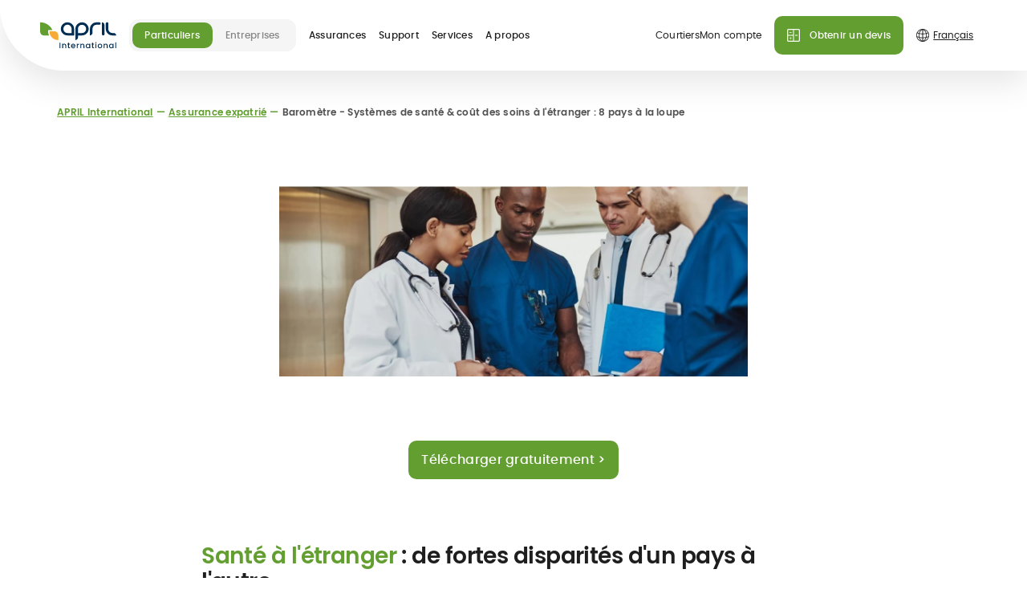

--- FILE ---
content_type: text/html;charset=utf-8
request_url: https://www.april-international.com/fr/assurance-expatrie/guide/barometre-systemes-de-sante-cout-des-soins-l-etranger-8-pays-la-loupe
body_size: 51054
content:
<!DOCTYPE html><html  lang="fr" data-capo=""><head><meta charset="utf-8">
<meta name="viewport" content="width=device-width, initial-scale=1">
<title>Baromètre - Systèmes de santé &amp; coût des soins à l&#x27;étranger : 8 pays à la loupe | APRIL International</title>
<link rel="preconnect" href="https://www.google-analytics.com/" crossorigin>
<link rel="preconnect" href="https://www.googletagmanager.com/" crossorigin>
<link rel="preconnect" href="https://images.prismic.io" crossorigin>
<link rel="preconnect" href="https://static.axept.io/" crossorigin>
<link rel="preconnect" href="https://assets.april.fr/" crossorigin>
<link rel="preconnect" href="https://static.cdn.prismic.io/" crossorigin>
<script src="https://static.cdn.prismic.io/prismic.min.js?repo=april-international&new=true" async defer crossorigin="anonymous" data-hid="f1d1a86"></script>
<style>.icon-link_xxs_left span{align-items:center;display:flex;gap:.5rem}.icon-link_xxs_left span .ui-icon,.icon-link_xxs_left span img{flex-shrink:0;height:.75rem;width:.75rem}.icon-link_xxs_right span{align-items:center;display:flex;flex-direction:row-reverse;gap:.5rem}.icon-link_xxs_right span .ui-icon,.icon-link_xxs_right span img{flex-shrink:0;height:.75rem;width:.75rem}.icon-link_xs_left span{align-items:center;display:flex;gap:.5rem}.icon-link_xs_left span .ui-icon,.icon-link_xs_left span img{flex-shrink:0;height:1rem;width:1rem}.icon-link_xs_right span{align-items:center;display:flex;flex-direction:row-reverse;gap:.5rem}.icon-link_xs_right span .ui-icon,.icon-link_xs_right span img{flex-shrink:0;height:1rem;width:1rem}.icon-link_s_left span{align-items:center;display:flex;gap:.75rem}.icon-link_s_left span .ui-icon,.icon-link_s_left span img{flex-shrink:0;height:1.25rem;width:1.25rem}.icon-link_s_right span{align-items:center;display:flex;flex-direction:row-reverse;gap:.75rem}.icon-link_s_right span .ui-icon,.icon-link_s_right span img{flex-shrink:0;height:1.25rem;width:1.25rem}.icon-link_m_left span{align-items:center;display:flex;gap:.75rem}.icon-link_m_left span .ui-icon,.icon-link_m_left span img{flex-shrink:0;height:1.5rem;width:1.5rem}.icon-link_m_right span{align-items:center;display:flex;flex-direction:row-reverse;gap:.75rem}.icon-link_m_right span .ui-icon,.icon-link_m_right span img{flex-shrink:0;height:1.5rem;width:1.5rem}@keyframes skeleton-fade{0%{background-color:#f5f5f5;color:#f5f5f5}to{background-color:#ccc;color:#ccc}}
/*! normalize.css v8.0.1 | MIT License | github.com/necolas/normalize.css */html{line-height:1.15;-webkit-text-size-adjust:100%}body{margin:0}main{display:block}h1{font-size:2em;margin:.67em 0}hr{box-sizing:initial;height:0;overflow:visible}pre{font-family:monospace,monospace;font-size:1em}a{background-color:initial}abbr[title]{border-bottom:none;text-decoration:underline;-webkit-text-decoration:underline dotted;text-decoration:underline dotted}b,strong{font-weight:bolder}code,kbd,samp{font-family:monospace,monospace;font-size:1em}small{font-size:80%}.exposant,sub,sup{font-size:75%;line-height:0;position:relative;vertical-align:initial}sub{bottom:-.25em}.exposant,sup{top:-.5em}img{border-style:none}button,input,optgroup,select,textarea{font-family:inherit;font-size:100%;line-height:1.15;margin:0}button,input{overflow:visible}button,select{text-transform:none}[type=button],[type=reset],[type=submit],button{-webkit-appearance:button}[type=button]::-moz-focus-inner,[type=reset]::-moz-focus-inner,[type=submit]::-moz-focus-inner,button::-moz-focus-inner{border-style:none;padding:0}[type=button]:-moz-focusring,[type=reset]:-moz-focusring,[type=submit]:-moz-focusring,button:-moz-focusring{outline:1px dotted ButtonText}fieldset{border:none;padding:0}legend{box-sizing:border-box;color:inherit;display:table;max-width:100%;padding:0;white-space:normal}progress{vertical-align:initial}textarea{overflow:auto}[type=checkbox],[type=radio]{box-sizing:border-box;padding:0}[type=number]::-webkit-inner-spin-button,[type=number]::-webkit-outer-spin-button{height:auto}[type=search]{-webkit-appearance:textfield;outline-offset:-2px}[type=search]::-webkit-search-decoration{-webkit-appearance:none}::-webkit-file-upload-button{-webkit-appearance:button;font:inherit}details{display:block}summary{display:list-item}[hidden],template{display:none}@font-face{font-display:swap;font-family:Poppins;font-style:normal;font-weight:700;src:url(/_nuxt/poppins-semibold.Dwwe1GeG.woff2) format("woff2")}@font-face{font-display:swap;font-family:Poppins;font-style:normal;font-weight:500;src:url(/_nuxt/poppins-medium.CmTOiZsM.woff2) format("woff2")}@font-face{font-display:swap;font-family:Poppins;font-style:normal;font-weight:400;src:url(/_nuxt/poppins-regular.Dr_4dpX_.woff2) format("woff2")}@font-face{font-display:swap;font-family:FragmentMono;font-style:normal;font-weight:400;src:url(/_nuxt/FragmentMono-Regular.D38hbeKd.ttf)}@font-face{ascent-override:100%;descent-override:38%;font-family:Adjusted Arial Fallback;line-gap-override:0%;size-adjust:109%;src:local(Arial)}body{--theme-color-medium:#0071cc;--theme-color-dark:#002d52;--theme-color-regular:#d6edff;--theme-color-light:#ebf6ff;--theme-color-medium-green:#639e30;--theme-color-medium-orange:#f8aa36}body.theme-blue{--theme-color-medium:#0071cc;--theme-color-dark:#002d52;--theme-color-regular:#d6edff;--theme-color-light:#ebf6ff}body.theme-green{--theme-color-medium:#639e30;--theme-color-dark:#477123;--theme-color-regular:#eaf5e0;--theme-color-light:#f4faef}.-color-market-emprunteur,.-color-market-habitation{color:#cc0700}.-color-market-prevoyance{color:#722483}.-color-market-sante{color:#0071cc}.-color-market-international{color:#639e30}.-color-market-marine{color:#0071cc}.-color-market-moto{color:#f8aa36}.-color-market-auto{color:#ec9109}.-color-market-pro{color:#002d52}.-color-market-default{color:#f5f5f5}.-background-market-emprunteur,.-background-market-habitation{background-color:#cc0700;color:#fff}.-background-market-prevoyance{background-color:#722483;color:#fff}.-background-market-sante{background-color:var(--theme-color-medium);color:#fff}.-background-market-international{background-color:#639e30;color:#fff}.-background-market-marine{background-color:#0071cc;color:#fff}.-background-market-moto{background-color:#f8aa36;color:#fff}.-background-market-auto{background-color:#ec9109;color:#fff}.-background-market-pro{background-color:#002d52;color:#fff}.-background-market-default{background-color:var(--theme-color-medium);color:#fff}.-gradient-market-emprunteur,.-gradient-market-habitation{background:linear-gradient(90deg,#cc0700,#ffd8d6 98.78%)}.-gradient-market-prevoyance{background:linear-gradient(90deg,#722483,#a672b1 98.78%)}.-gradient-market-sante{background:linear-gradient(90deg,#0071cc,#d6edff 98.78%)}.-gradient-market-auto{background:linear-gradient(90deg,#ec9109,#feeed8 98.78%)}.-gradient-market-pro{background:linear-gradient(90deg,#002d52,#d6edff 98.78%)}.-gradient-market-default{background:linear-gradient(90deg,#858585,#ccc 98.78%)}.-theme-market-emprunteur,.-theme-market-habitation{--theme-color-medium:#cc0700}.-theme-market-prevoyance{--theme-color-medium:#722483}.-theme-market-sante{--theme-color-medium:#0071cc}.-theme-market-international{--theme-color-medium:#639e30}.-theme-market-marine{--theme-color-medium:#0071cc}.-theme-market-moto{--theme-color-medium:#f8aa36}.-theme-market-auto{--theme-color-medium:#ec9109}.-theme-market-pro{--theme-color-medium:#002d52}.-theme-market-default{--theme-color-medium:#f5f5f5}.radial-gradient.-pink{background:radial-gradient(50% 50% at 50% 50%,#f17eae 22.4%,#e0669b 64.06%,#d2598d 100%)}.radial-gradient.-medium-red{background:radial-gradient(50% 50% at 50% 50%,#cc0700 0,#cc0700 43.75%,#b72839 100%)}.radial-gradient.-medium-blue{background:radial-gradient(50% 50% at 50% 50%,#0071cc 0,#0071cc 35.42%,#316cc6 100%)}.radial-gradient.-medium-green{background:radial-gradient(50% 50% at 50% 50%,#74b660 0,#639e30 44.79%,#5c954a 100%)}.radial-gradient.-medium-orange{background:radial-gradient(50% 50% at 50% 50%,#ffad48 0,#f8aa36 43.75%,#eb8100 100%)}.radial-gradient.-bleu-ciel{background:radial-gradient(50% 50% at 50% 50%,#7bd8ef 0,#2188e5 43.75%,#5cbcd3 100%,#5cbcd3 0)}.radial-gradient.-violet{background:radial-gradient(50% 50% at 50% 50%,#8e37a0 9.9%,#722483 56.25%,#692079 100%)}.radial-gradient.-orange{background:radial-gradient(50% 50% at 50% 50%,#ffc251 0,#d98508 43.75%,#fca300 100%)}.radial-gradient.-light-gray{background:radial-gradient(50% 50% at 50% 50%,#fff 35.42%,#f5f5f5 100%)}*,:after,:before{box-sizing:border-box}html{scroll-behavior:smooth;scroll-padding-top:5rem;scrollbar-gutter:stable}body{--gutter:0.5rem;--gutter-half:0.25rem;color:#1e1e1e;font-family:Poppins,Adjusted Arial Fallback,Helvetica,sans-serif;font-size:1rem;line-height:1.375;-webkit-font-smoothing:antialiased;-moz-osx-font-smoothing:grayscale}
/* ! misc */[class*=user-input-] [tabindex],[class*=user-input-] a,[class*=user-input-] button,[class*=user-input-] input,[class*=user-input-] textarea{outline:none;-webkit-tap-highlight-color:rgba(82,82,82,0)}button{background:none;border:none;cursor:pointer;font:inherit;line-height:inherit;padding:0;text-align:inherit}a{color:var(--theme-color-medium);text-decoration:none}@media (min-width:64em){body{--gutter:1rem;--gutter-half:0.5rem}html{scroll-padding-top:8rem}}ul.list-native{display:flex;flex-direction:column;gap:.75rem;list-style:none;padding-left:0}ul.list-native>li{color:#1e1e1e;font-size:1rem;line-height:1.375;padding-left:1.875rem;position:relative}ul.list-native>li p{margin:0}@media (max-width:47.9375em){ul.list-native>li{font-size:.875rem;line-height:1.4285714286}}ul.list-native>li:before{background-color:currentColor;color:var(--theme-color-medium);content:"";height:1.375rem;left:0;-webkit-mask:url(../../assets/icons/dot.svg) no-repeat center/contain;mask:url(../../assets/icons/dot.svg) no-repeat center/contain;position:absolute;top:0;width:1.375rem}.desktop-only{display:none}@media (min-width:64em){.desktop-only{display:block}}.mobile-only{display:block}@media (min-width:64em){.mobile-only{display:none}}.hidden{visibility:hidden}.edito{--edito-line-height:1.375;font-size:1rem;line-height:1.375}.edito.-small{--edito-line-height:1.4285714286;font-size:.875rem;line-height:1.4285714286}.edito.-mention{--edito-line-height:1.5;font-size:.75rem;letter-spacing:.02em;line-height:1.5}.edito.-small-mention{--edito-line-height:1.6;font-size:.625rem;letter-spacing:.02em;line-height:1.6}.edito.-mention ul li:before,.edito.-small-mention ul li:before{height:.1875rem;left:.5625rem;top:calc(var(--edito-line-height)*1em/2 - .09375rem);width:.1875rem}.edito pre>*,.edito>*{margin-bottom:0;margin-top:0}.edito pre>*+*,.edito>*+*{margin-top:1.5em}.edito ol,.edito ul{list-style-type:none;padding:0}.edito ol li,.edito ul li{padding-left:1.5rem;position:relative}.edito ol li:before,.edito ul li:before{content:"";left:0;position:absolute}.edito ol li:not(:last-child),.edito ul li:not(:last-child){margin-bottom:.5em}.edito ol{counter-reset:ordered-list}.edito ol li:before{color:var(--theme-color-medium);content:counter(ordered-list) ".";counter-increment:ordered-list;left:.3125rem;top:0;transform:translate3d(-50%,0,0)}.edito b,.edito h2,.edito strong{font-weight:700}.edito h2{font-size:1.5rem;letter-spacing:-.02em;line-height:1.1666666667}@media (min-width:48em){.edito h2{font-size:1.75rem;font-weight:700;letter-spacing:-.02em;line-height:1.1428571429}}.edito h2 b,.edito h2 strong{color:var(--theme-color-medium);font-weight:inherit}.edito h2 a{color:inherit;text-decoration:none}.edito h3{font-size:1.25rem;font-weight:700;letter-spacing:-.02em;line-height:1.2}@media (min-width:48em){.edito h3{font-size:1.5rem;font-weight:700;letter-spacing:-.02em;line-height:1.1666666667}}.edito h3 b,.edito h3 strong{color:var(--theme-color-medium);font-weight:inherit}.edito h3 a{color:inherit;text-decoration:none}.edito h4{font-size:1.125rem;font-weight:700;letter-spacing:-.02em;line-height:1.2222222222}@media (min-width:48em){.edito h4{font-size:1.25rem;font-weight:700;letter-spacing:-.02em;line-height:1.2}}.edito h4 b,.edito h4 strong{color:var(--theme-color-medium);font-weight:inherit}.edito h4 a{color:inherit;text-decoration:none}.edito h5{font-size:1.125rem;font-weight:700;letter-spacing:-.02em;line-height:1.2222222222}@media (min-width:48em){.edito h5{font-size:1.125rem;font-weight:700;letter-spacing:-.02em;line-height:1.2222222222}}.edito h5 b,.edito h5 strong{color:var(--theme-color-medium);font-weight:inherit}.edito h5 a{color:inherit;text-decoration:none}.edito h6{font-size:.875rem;font-weight:700;line-height:1.4285714286}.edito .warning{color:#f8aa36}.edito .highlighted{color:var(--theme-color-medium)}.edito .left-align{text-align:left}.edito .right-align{text-align:right}.edito .center-align{text-align:center}@media (max-width:47.9375em){.edito.-responsive{--edito-line-height:1.4285714286;font-size:.875rem;line-height:1.4285714286}}.edito-rich-text+.banner-push{margin-top:2.5rem}@media (min-width:64em){.edito-rich-text+.banner-push{margin-top:5rem}}.article-head+.edito-rich-text,.banner-push+.edito-rich-text{margin-top:2.5rem}@media (min-width:64em){.banner-push+.edito-rich-text{margin-top:5rem}}.edito-table+.edito-rich-text{margin-top:2.5rem}@media (min-width:64em){.edito-table+.edito-rich-text{margin-top:5rem}}.ctas-list+.edito-carousel,.highlight-v2-container+.edito-rich-text{margin-top:2.5rem}@media (min-width:64em){.ctas-list+.edito-carousel{margin-top:5rem}}.ui-breadcrumb+.edito-carousel{margin-top:2.5rem}@media (min-width:64em){.ui-breadcrumb+.edito-carousel{margin-top:5rem}}.title-header+.featured-block,.title-header+.title-header{margin-top:1.5rem}.edito-cta+.edito-rich-text{margin-top:2.5rem}@media (min-width:64em){.edito-cta+.edito-rich-text{margin-top:5rem}}.edito-rich-text+.youtube-video{margin-top:2.5rem}@media (min-width:64em){.edito-rich-text+.youtube-video{margin-top:5rem}}.ui-breadcrumb:first-child{margin-top:0;padding-top:5rem}@media (min-width:64em){.ui-breadcrumb:first-child{padding-top:8rem}}.ui-breadcrumb:first-child+.title-header{margin-top:1.5rem}.edito-carousel.-featured+.edito-carousel,.ui-grid-aside>:not(:first-child){margin-top:2.5rem}@media (min-width:64em){.edito-carousel.-featured+.edito-carousel{margin-top:5rem}}@media (min-width:83em){.contact-push.-borders+*{margin-top:2.5rem}}@media (min-width:83em) and (min-width:64em){.contact-push.-borders+*{margin-top:5rem}}.form-block+.confirmation-block{margin-top:2.5rem;padding-top:0}.notification-push:not(.-overlay)+.hero-title{margin-top:1.5rem}@media (min-width:64em){.notification-push:not(.-overlay)+.hero-title{margin-top:1.5rem}}.title-header+.list-push-carousel .list-push-carousel-wrapper{margin-top:1.5rem}@media (min-width:48em){.form-block+.confirmation-block{margin-top:3rem}}@media (min-width:64em){.form-push+:not(.ratings-push)>.ui-wrapper,.form-simple.-variant-1+:not(.ratings-push)>.ui-wrapper{border-top:.0625rem solid #ccc;padding-top:5rem}}[data-tooltip]:not(.custom-tooltip){background:initial;border:1px solid var(--theme-color-medium);border-radius:50%;cursor:pointer;flex:0 0 1.25rem;font-size:.75rem;height:1.25rem;line-height:0;padding:0;position:relative;text-align:center;transform:translateY(-.375rem);width:1.25rem}.tooltip-root{align-items:center;background:#fff;border:1px solid var(--theme-color-medium);border-radius:.625rem;box-shadow:0 15px 40px rgba(0,0,0,.2);color:#000;display:flex;flex-direction:column;font-size:.75rem;letter-spacing:.02em;line-height:1.5;margin-left:-5.625rem;margin-top:1.875rem;opacity:0;padding:.875rem .75rem;position:fixed;text-align:center;transform:translateY(10px);transition:.3s;transition-property:opacity,visibility,transform;visibility:hidden;width:12.5rem;z-index:50}.tooltip-root.--transverse{border:1px solid #ccc}.tooltip-root>*{margin:0}.tooltip-root li{margin-bottom:0!important}.tooltip-root:after,.tooltip-root:before{border:.5rem solid transparent;border-top-width:0;bottom:calc(100% - 1px);content:"";left:calc(50% - .5rem);position:absolute;will-change:transform;z-index:2}.tooltip-root:before{border-bottom-color:#fff;z-index:3}.tooltip-root:after{border-bottom-color:inherit;bottom:100%}.tooltip-root[data-tooltip-show]{opacity:1;transform:translateY(0);visibility:visible}.tooltip-root[data-tooltip-position-x=right]{margin-left:-4.375rem}.tooltip-root[data-tooltip-position-x=right]:after,.tooltip-root[data-tooltip-position-x=right]:before{left:auto;right:1.25rem}.tooltip-root[data-tooltip-position-x=left]{margin-left:-6.875rem}.tooltip-root[data-tooltip-position-x=left]:after,.tooltip-root[data-tooltip-position-x=left]:before{left:1.25rem}.tooltip-root[data-tooltip-position-y=top]{margin-top:.625rem}.tooltip-root[data-tooltip-position-y=top]:after,.tooltip-root[data-tooltip-position-y=top]:before{bottom:auto;top:100%;transform:scaleY(-1)}.tooltip-root[data-tooltip-position-y=top]:after{top:calc(100% + 1px)}</style>
<style>img.fluid-img{height:auto;width:100%}</style>
<style>.icon-link_xxs_left span{display:-webkit-box;display:-webkit-flex;display:-ms-flexbox;display:flex;-webkit-box-align:center;-webkit-align-items:center;-ms-flex-align:center;align-items:center;gap:.5rem}.icon-link_xxs_left span .ui-icon,.icon-link_xxs_left span img{-webkit-flex-shrink:0;height:.75rem;width:.75rem;-ms-flex-negative:0;flex-shrink:0}.icon-link_xxs_right span{display:-webkit-box;display:-webkit-flex;display:-ms-flexbox;display:flex;-webkit-box-align:center;-webkit-align-items:center;-ms-flex-align:center;align-items:center;gap:.5rem;-webkit-box-orient:horizontal;-webkit-box-direction:reverse;-webkit-flex-direction:row-reverse;-ms-flex-direction:row-reverse;flex-direction:row-reverse}.icon-link_xxs_right span .ui-icon,.icon-link_xxs_right span img{-webkit-flex-shrink:0;height:.75rem;width:.75rem;-ms-flex-negative:0;flex-shrink:0}.icon-link_xs_left span{display:-webkit-box;display:-webkit-flex;display:-ms-flexbox;display:flex;-webkit-box-align:center;-webkit-align-items:center;-ms-flex-align:center;align-items:center;gap:.5rem}.icon-link_xs_left span .ui-icon,.icon-link_xs_left span img{-webkit-flex-shrink:0;height:1rem;width:1rem;-ms-flex-negative:0;flex-shrink:0}.icon-link_xs_right span{display:-webkit-box;display:-webkit-flex;display:-ms-flexbox;display:flex;-webkit-box-align:center;-webkit-align-items:center;-ms-flex-align:center;align-items:center;gap:.5rem;-webkit-box-orient:horizontal;-webkit-box-direction:reverse;-webkit-flex-direction:row-reverse;-ms-flex-direction:row-reverse;flex-direction:row-reverse}.icon-link_xs_right span .ui-icon,.icon-link_xs_right span img{-webkit-flex-shrink:0;height:1rem;width:1rem;-ms-flex-negative:0;flex-shrink:0}.icon-link_s_left span{display:-webkit-box;display:-webkit-flex;display:-ms-flexbox;display:flex;-webkit-box-align:center;-webkit-align-items:center;-ms-flex-align:center;align-items:center;gap:.75rem}.icon-link_s_left span .ui-icon,.icon-link_s_left span img{-webkit-flex-shrink:0;height:1.25rem;width:1.25rem;-ms-flex-negative:0;flex-shrink:0}.icon-link_s_right span{display:-webkit-box;display:-webkit-flex;display:-ms-flexbox;display:flex;-webkit-box-align:center;-webkit-align-items:center;-ms-flex-align:center;align-items:center;gap:.75rem;-webkit-box-orient:horizontal;-webkit-box-direction:reverse;-webkit-flex-direction:row-reverse;-ms-flex-direction:row-reverse;flex-direction:row-reverse}.icon-link_s_right span .ui-icon,.icon-link_s_right span img{-webkit-flex-shrink:0;height:1.25rem;width:1.25rem;-ms-flex-negative:0;flex-shrink:0}.icon-link_m_left span{display:-webkit-box;display:-webkit-flex;display:-ms-flexbox;display:flex;-webkit-box-align:center;-webkit-align-items:center;-ms-flex-align:center;align-items:center;gap:.75rem}.icon-link_m_left span .ui-icon,.icon-link_m_left span img{-webkit-flex-shrink:0;height:1.5rem;width:1.5rem;-ms-flex-negative:0;flex-shrink:0}.icon-link_m_right span{display:-webkit-box;display:-webkit-flex;display:-ms-flexbox;display:flex;-webkit-box-align:center;-webkit-align-items:center;-ms-flex-align:center;align-items:center;gap:.75rem;-webkit-box-orient:horizontal;-webkit-box-direction:reverse;-webkit-flex-direction:row-reverse;-ms-flex-direction:row-reverse;flex-direction:row-reverse}.icon-link_m_right span .ui-icon,.icon-link_m_right span img{-webkit-flex-shrink:0;height:1.5rem;width:1.5rem;-ms-flex-negative:0;flex-shrink:0}@-webkit-keyframes skeleton-fade{0%{background-color:#f5f5f5;color:#f5f5f5}to{background-color:#ccc;color:#ccc}}@-o-keyframes skeleton-fade{0%{background-color:#f5f5f5;color:#f5f5f5}to{background-color:#ccc;color:#ccc}}@keyframes skeleton-fade{0%{background-color:#f5f5f5;color:#f5f5f5}to{background-color:#ccc;color:#ccc}}body:lang(de) h1,body:lang(nl) h1{-webkit-hyphens:auto;-moz-hyphens:auto;-ms-hyphens:auto;-o-hyphens:auto;hyphens:auto;word-break:break-word}.__with-top-header{margin-top:var(--top-header-height)}</style>
<style>.icon-link_xxs_left span{align-items:center;display:flex;gap:.5rem}.icon-link_xxs_left span .ui-icon,.icon-link_xxs_left span img{flex-shrink:0;height:.75rem;width:.75rem}.icon-link_xxs_right span{align-items:center;display:flex;flex-direction:row-reverse;gap:.5rem}.icon-link_xxs_right span .ui-icon,.icon-link_xxs_right span img{flex-shrink:0;height:.75rem;width:.75rem}.icon-link_xs_left span{align-items:center;display:flex;gap:.5rem}.icon-link_xs_left span .ui-icon,.icon-link_xs_left span img{flex-shrink:0;height:1rem;width:1rem}.icon-link_xs_right span{align-items:center;display:flex;flex-direction:row-reverse;gap:.5rem}.icon-link_xs_right span .ui-icon,.icon-link_xs_right span img{flex-shrink:0;height:1rem;width:1rem}.icon-link_s_left span{align-items:center;display:flex;gap:.75rem}.icon-link_s_left span .ui-icon,.icon-link_s_left span img{flex-shrink:0;height:1.25rem;width:1.25rem}.icon-link_s_right span{align-items:center;display:flex;flex-direction:row-reverse;gap:.75rem}.icon-link_s_right span .ui-icon,.icon-link_s_right span img{flex-shrink:0;height:1.25rem;width:1.25rem}.icon-link_m_left span{align-items:center;display:flex;gap:.75rem}.icon-link_m_left span .ui-icon,.icon-link_m_left span img{flex-shrink:0;height:1.5rem;width:1.5rem}.icon-link_m_right span{align-items:center;display:flex;flex-direction:row-reverse;gap:.75rem}.icon-link_m_right span .ui-icon,.icon-link_m_right span img{flex-shrink:0;height:1.5rem;width:1.5rem}@keyframes skeleton-fade{0%{background-color:#f5f5f5;color:#f5f5f5}to{background-color:#ccc;color:#ccc}}.site-header .header-actions{align-content:center;align-items:center;display:flex}.site-header .header-actions>*{margin-left:.5rem}.site-header .header-actions .search-box .search-box-open{min-width:2.5rem}.site-header .header-actions .cta-icon.icon-only:last-child{margin-right:-.625rem}.site-header .header-action{transition:opacity .4s cubic-bezier(0,0,0,1) .6s}.site-header .header-action>span :not(img){border:0;clip:rect(0 0 0 0);height:1px;margin:-1px;overflow:hidden;padding:0;position:absolute;width:1px}.site-header .header-action.-hidden{opacity:.01;transition:opacity .4s cubic-bezier(0,0,0,1);visibility:hidden}.site-header .header-burger-button{position:relative}.site-header .notification-indicator{background:#f8aa36;border-radius:50%;height:.3125rem;position:absolute;right:.125rem;top:.5rem;width:.3125rem}.site-header .notification-indicator span{border:0;clip:rect(0 0 0 0);height:1px;margin:-1px;overflow:hidden;padding:0;position:absolute;width:1px}@media (min-width:64em){.site-header .header-menu{flex:1 1 auto}.site-header .header-actions{display:none}}</style>
<style>.icon-link_xxs_left span{align-items:center;display:flex;gap:.5rem}.icon-link_xxs_left span .ui-icon,.icon-link_xxs_left span img{flex-shrink:0;height:.75rem;width:.75rem}.icon-link_xxs_right span{align-items:center;display:flex;flex-direction:row-reverse;gap:.5rem}.icon-link_xxs_right span .ui-icon,.icon-link_xxs_right span img{flex-shrink:0;height:.75rem;width:.75rem}.icon-link_xs_left span{align-items:center;display:flex;gap:.5rem}.icon-link_xs_left span .ui-icon,.icon-link_xs_left span img{flex-shrink:0;height:1rem;width:1rem}.icon-link_xs_right span{align-items:center;display:flex;flex-direction:row-reverse;gap:.5rem}.icon-link_xs_right span .ui-icon,.icon-link_xs_right span img{flex-shrink:0;height:1rem;width:1rem}.icon-link_s_left span{align-items:center;display:flex;gap:.75rem}.icon-link_s_left span .ui-icon,.icon-link_s_left span img{flex-shrink:0;height:1.25rem;width:1.25rem}.icon-link_s_right span{align-items:center;display:flex;flex-direction:row-reverse;gap:.75rem}.icon-link_s_right span .ui-icon,.icon-link_s_right span img{flex-shrink:0;height:1.25rem;width:1.25rem}.icon-link_m_left span{align-items:center;display:flex;gap:.75rem}.icon-link_m_left span .ui-icon,.icon-link_m_left span img{flex-shrink:0;height:1.5rem;width:1.5rem}.icon-link_m_right span{align-items:center;display:flex;flex-direction:row-reverse;gap:.75rem}.icon-link_m_right span .ui-icon,.icon-link_m_right span img{flex-shrink:0;height:1.5rem;width:1.5rem}@keyframes skeleton-fade{0%{background-color:#f5f5f5;color:#f5f5f5}to{background-color:#ccc;color:#ccc}}.header-wrapper{left:0;position:fixed;top:0;width:100vw;z-index:20}.header-wrapper .header-wrapper-content{background:#fff;border-radius:0 0 0 1.875rem;box-shadow:0 15px 40px rgba(0,0,0,.1)}.header-wrapper .header-banner{align-content:center;align-items:center;display:flex;height:3.5rem;justify-content:space-between}.header-wrapper .header-logo{background:transparent;border:0;height:100%;width:4.875rem}.header-wrapper .header-logo .fluid-img,.header-wrapper .header-logo .ui-logo{display:block;height:100%}@media (max-width:63.9375em){.header-wrapper .header-logo .ui-logo.-wide{transition:.4s cubic-bezier(0,0,0,1) .6s}.header-wrapper .header-logo .ui-logo.-wide.-hidden{opacity:.01;transition:.4s cubic-bezier(0,0,0,1);visibility:hidden}}@media (min-width:64em){.header-wrapper .header-wrapper-content{border-radius:0 0 0 5rem}.header-wrapper .header-banner{height:5.5rem}.header-wrapper .header-logo{margin-right:1rem;width:4rem}}@media (min-width:83em){.header-wrapper .header-logo{width:5.9375rem}}@media (min-width:64em){.header-wrapper.-with-lang-switcher .header-logo{max-width:5.9375rem;min-width:4rem;width:auto}}</style>
<style>.icon-link_xxs_left span{align-items:center;display:flex;gap:.5rem}.icon-link_xxs_left span .ui-icon,.icon-link_xxs_left span img{flex-shrink:0;height:.75rem;width:.75rem}.icon-link_xxs_right span{align-items:center;display:flex;flex-direction:row-reverse;gap:.5rem}.icon-link_xxs_right span .ui-icon,.icon-link_xxs_right span img{flex-shrink:0;height:.75rem;width:.75rem}.icon-link_xs_left span{align-items:center;display:flex;gap:.5rem}.icon-link_xs_left span .ui-icon,.icon-link_xs_left span img{flex-shrink:0;height:1rem;width:1rem}.icon-link_xs_right span{align-items:center;display:flex;flex-direction:row-reverse;gap:.5rem}.icon-link_xs_right span .ui-icon,.icon-link_xs_right span img{flex-shrink:0;height:1rem;width:1rem}.icon-link_s_left span{align-items:center;display:flex;gap:.75rem}.icon-link_s_left span .ui-icon,.icon-link_s_left span img{flex-shrink:0;height:1.25rem;width:1.25rem}.icon-link_s_right span{align-items:center;display:flex;flex-direction:row-reverse;gap:.75rem}.icon-link_s_right span .ui-icon,.icon-link_s_right span img{flex-shrink:0;height:1.25rem;width:1.25rem}.icon-link_m_left span{align-items:center;display:flex;gap:.75rem}.icon-link_m_left span .ui-icon,.icon-link_m_left span img{flex-shrink:0;height:1.5rem;width:1.5rem}.icon-link_m_right span{align-items:center;display:flex;flex-direction:row-reverse;gap:.75rem}.icon-link_m_right span .ui-icon,.icon-link_m_right span img{flex-shrink:0;height:1.5rem;width:1.5rem}@keyframes skeleton-fade{0%{background-color:#f5f5f5;color:#f5f5f5}to{background-color:#ccc;color:#ccc}}.ui-wrapper{color:"(min-width: 64em)";margin:0 auto;max-width:54.6875rem;position:relative;width:86.6666666667vw}.ui-wrapper.-wrapped{box-sizing:initial;padding-left:6.6666666667vw;padding-right:6.6666666667vw;width:calc(100% - 13.33333vw)}.ui-wrapper.-wide{max-width:none}@media (min-width:64em){.ui-wrapper{margin:0 auto;max-width:80rem;width:88.8888888889vw}.ui-wrapper.-wrapped{padding-left:11.6666666667vw;padding-right:11.6666666667vw;width:calc(100% - 23.33333vw)}.ui-wrapper.-full-width{max-width:83rem;width:92.2222222222vw}.ui-wrapper.-full-width.-wrapped{padding-left:3.8888888889vw;padding-right:3.8888888889vw;width:calc(100% - 7.77778vw)}.ui-wrapper.-medium{max-width:54.6875rem;width:60.7638888889vw}.ui-wrapper.-medium.-wrapped{padding-left:27.2222222222vw;padding-right:27.2222222222vw;width:calc(100% - 54.44444vw)}.ui-wrapper.-narrow{max-width:41rem;width:45.5555555556vw}.ui-wrapper.-narrow.-wrapped{padding-left:27.2222222222vw;padding-right:27.2222222222vw;width:calc(100% - 54.44444vw)}.ui-wrapper.-condensed{max-width:34rem;width:37.7777777778vw}.ui-wrapper.-condensed.-wrapped{padding-left:31.1111111111vw;padding-right:31.1111111111vw;width:calc(100% - 62.22222vw)}.ui-wrapper.-wide{max-width:none}}@media (max-width:47.9375em){.ui-wrapper.-desktop-only{max-width:100%;width:100%}}</style>
<style>.icon-link_xxs_left span{align-items:center;display:flex;gap:.5rem}.icon-link_xxs_left span .ui-icon,.icon-link_xxs_left span img{flex-shrink:0;height:.75rem;width:.75rem}.icon-link_xxs_right span{align-items:center;display:flex;flex-direction:row-reverse;gap:.5rem}.icon-link_xxs_right span .ui-icon,.icon-link_xxs_right span img{flex-shrink:0;height:.75rem;width:.75rem}.icon-link_xs_left span{align-items:center;display:flex;gap:.5rem}.icon-link_xs_left span .ui-icon,.icon-link_xs_left span img{flex-shrink:0;height:1rem;width:1rem}.icon-link_xs_right span{align-items:center;display:flex;flex-direction:row-reverse;gap:.5rem}.icon-link_xs_right span .ui-icon,.icon-link_xs_right span img{flex-shrink:0;height:1rem;width:1rem}.icon-link_s_left span{align-items:center;display:flex;gap:.75rem}.icon-link_s_left span .ui-icon,.icon-link_s_left span img{flex-shrink:0;height:1.25rem;width:1.25rem}.icon-link_s_right span{align-items:center;display:flex;flex-direction:row-reverse;gap:.75rem}.icon-link_s_right span .ui-icon,.icon-link_s_right span img{flex-shrink:0;height:1.25rem;width:1.25rem}.icon-link_m_left span{align-items:center;display:flex;gap:.75rem}.icon-link_m_left span .ui-icon,.icon-link_m_left span img{flex-shrink:0;height:1.5rem;width:1.5rem}.icon-link_m_right span{align-items:center;display:flex;flex-direction:row-reverse;gap:.75rem}.icon-link_m_right span .ui-icon,.icon-link_m_right span img{flex-shrink:0;height:1.5rem;width:1.5rem}@keyframes skeleton-fade{0%{background-color:#f5f5f5;color:#f5f5f5}to{background-color:#ccc;color:#ccc}}.ui-logo{display:inline-block}.ui-logo svg{fill:currentColor;height:auto;max-height:100%;vertical-align:middle;width:100%}.ui-logo span{border:0;clip:rect(0 0 0 0);height:1px;margin:-1px;overflow:hidden;padding:0;position:absolute;width:1px}</style>
<style>.icon-link_xxs_left span{align-items:center;display:flex;gap:.5rem}.icon-link_xxs_left span .ui-icon,.icon-link_xxs_left span img{flex-shrink:0;height:.75rem;width:.75rem}.icon-link_xxs_right span{align-items:center;display:flex;flex-direction:row-reverse;gap:.5rem}.icon-link_xxs_right span .ui-icon,.icon-link_xxs_right span img{flex-shrink:0;height:.75rem;width:.75rem}.icon-link_xs_left span{align-items:center;display:flex;gap:.5rem}.icon-link_xs_left span .ui-icon,.icon-link_xs_left span img{flex-shrink:0;height:1rem;width:1rem}.icon-link_xs_right span{align-items:center;display:flex;flex-direction:row-reverse;gap:.5rem}.icon-link_xs_right span .ui-icon,.icon-link_xs_right span img{flex-shrink:0;height:1rem;width:1rem}.icon-link_s_left span{align-items:center;display:flex;gap:.75rem}.icon-link_s_left span .ui-icon,.icon-link_s_left span img{flex-shrink:0;height:1.25rem;width:1.25rem}.icon-link_s_right span{align-items:center;display:flex;flex-direction:row-reverse;gap:.75rem}.icon-link_s_right span .ui-icon,.icon-link_s_right span img{flex-shrink:0;height:1.25rem;width:1.25rem}.icon-link_m_left span{align-items:center;display:flex;gap:.75rem}.icon-link_m_left span .ui-icon,.icon-link_m_left span img{flex-shrink:0;height:1.5rem;width:1.5rem}.icon-link_m_right span{align-items:center;display:flex;flex-direction:row-reverse;gap:.75rem}.icon-link_m_right span .ui-icon,.icon-link_m_right span img{flex-shrink:0;height:1.5rem;width:1.5rem}@keyframes skeleton-fade{0%{background-color:#f5f5f5;color:#f5f5f5}to{background-color:#ccc;color:#ccc}}.header-menu .menu-action.-highlight{color:#cc0700}.header-menu .menu-action.-desktop-icon-with-subtitle .cta span{display:block}.header-menu .menu-action .cta-icon .fluid-img:first-child:not(:only-child){margin-right:0}.header-menu .menu-action .cta-icon span span{margin-left:0}.header-menu .language-switcher-wrapper{padding:1rem 0;text-align:center}.header-menu .language-switcher-wrapper .languages-switcher{display:inline-block;font-size:.75rem}.header-menu .language-switcher-wrapper .languages-switcher .ui-icon{height:.75rem;margin-top:-.25rem;width:.75rem}.header-menu .language-switcher-wrapper:before{background:#ccc;content:"";display:block;height:.0625rem;width:100%}@media (max-width:63.9375em){.header-menu{background-color:rgba(30,30,30,0);display:flex;height:100%;left:0;pointer-events:none;position:fixed;top:0;transition:background-color .25s cubic-bezier(.25,.46,.45,.94);width:100%;z-index:25}.header-menu.-opened{background-color:rgba(30,30,30,.6);pointer-events:auto}.header-menu.-opened .menu-container{transform:translateZ(0)}.header-menu.-mega-menu-opened .menu-inner-content{-webkit-overflow-scrolling:auto}.header-menu .menu-container{background-color:#fff;display:flex;flex-direction:column;height:100%;position:relative;transform:translate3d(-100%,0,0);transition:transform .25s cubic-bezier(.25,.46,.45,.94),opacity .25s cubic-bezier(.25,.46,.45,.94);width:87.2%}.header-menu .menu-header{align-content:center;align-items:center;display:flex;flex:0 0 auto;height:3.5rem;justify-content:space-between;padding:0 6.6666666667vw}.header-menu .menu-header .ui-logo{height:100%;width:4.875rem}.header-menu .menu-header .ui-logo .ui-logo{display:block;height:100%}.header-menu .menu-content{flex:1 1 auto;height:0;position:relative}.header-menu .menu-inner-content{height:100%;overflow:auto;-webkit-overflow-scrolling:touch;display:flex;flex-direction:column;padding:1.5rem 0 0}.header-menu .menu-main{flex:1;padding:0 6.6666666667vw}.header-menu .hero-title{margin-bottom:1.5rem}.header-menu .hero-title+.switcher-block{margin-top:2rem}.header-menu .switcher-block{display:flex;margin-bottom:1.5rem;max-width:22.5rem}.header-menu .switcher-block li{flex:0 1 auto;width:50%}.header-menu .menu-title{font-size:1.125rem;font-weight:700;letter-spacing:-.02em;line-height:1.2222222222;margin:0 0 .5rem}.header-menu .menu-title b,.header-menu .menu-title strong{color:var(--theme-color-medium);font-weight:inherit}.header-menu .menu-title a{color:inherit;text-decoration:none}}@media (max-width:63.9375em) and (min-width:48em){.header-menu .menu-title{font-size:1.125rem;font-weight:700;letter-spacing:-.02em;line-height:1.2222222222}}@media (max-width:63.9375em){.header-menu .menu-title b,.header-menu .menu-title strong{color:var(--theme-color-medium);font-weight:inherit}.header-menu .menu-title a{color:inherit;text-decoration:none}.header-menu .menu-footer{border-top:.0625rem solid #ccc;padding:1rem 6.6666666667vw}.header-menu .menu-action a,.header-menu .menu-action button{width:100%}.header-menu .menu-action.-mobile-hidden{border:0;clip:rect(0 0 0 0);height:1px;margin:-1px;overflow:hidden;padding:0;position:absolute;width:1px}.header-menu .menu-action:not(.-mobile-hidden)~*{margin-top:.5rem}.header-menu .menu-action .cta-label{font-size:.75rem}.header-menu .menu-action .cta-label .ui-icon{display:block;height:16px;width:16px}.header-menu .menu-action.-desktop-icon-with-subtitle .cta span{align-items:center;display:flex;padding-left:.5rem}.header-menu.-separate .menu-inner-content{display:flex;flex-direction:column}.header-menu.-separate .menu-main{flex:1 0 auto}.header-menu.-separate .menu-footer{border-top:0}.header-menu .menu-secondary{flex:1 1 100%;padding:0 6.6666666667vw}.header-menu .menu-main+.menu-secondary:before{background-color:#ccc;content:"";display:block;height:.0625rem;width:100%}.header-menu .menu-secondary+.menu-footer{border-top:0}.header-menu .menu-secondary .menu-secondary-nav{display:flex;flex-direction:column;padding:1.5rem 0}.header-menu .menu-secondary .menu-secondary-nav a{align-content:start;justify-content:start;min-height:auto;text-align:left}.header-menu .menu-secondary .menu-secondary-nav a+a{margin-top:1rem}}@media (max-width:23.375em){.header-menu .switcher-block{flex-wrap:wrap}.header-menu .switcher-block li{flex:0 0 auto;width:100%}.header-menu .switcher-block li+li:before{height:.0625rem;left:50%;top:0;transform:translateX(-50%);width:calc(100% - 2rem)}}@media (min-width:64em){.header-menu .menu-title{display:none}.header-menu .menu-inner-content{align-content:center;align-items:center;display:flex;height:5.5rem;justify-content:space-between;width:100%}.header-menu .menu-main{align-content:center;align-items:center;display:flex;flex:1;height:100%;transition:opacity .4s cubic-bezier(0,0,0,1) .6s,visibility .4s cubic-bezier(0,0,0,1) .6s}.header-menu .menu-main.-hidden{opacity:.01;pointer-events:none;transition:opacity .4s cubic-bezier(0,0,0,1)}.header-menu .switcher-block{display:inline-flex;flex:0 0 auto;margin-right:1rem;min-width:0}.header-menu .menu-nav{align-self:stretch;height:100%}.header-menu .menu-footer,.header-menu .menu-nav{align-content:center;align-items:center;display:flex}.header-menu .menu-footer{gap:1rem;justify-content:flex-end}.header-menu .menu-footer .menu-action+.menu-action{margin-left:0}.header-menu .menu-action{transition:opacity .4s cubic-bezier(0,0,0,1) .6s}.header-menu .menu-action.-hidden{opacity:.01;pointer-events:none;transition:opacity .4s cubic-bezier(0,0,0,1)}.header-menu .menu-action+.menu-action{margin-left:1rem}.header-menu .menu-action .cta-label{font-size:.75rem}.header-menu .menu-action .cta-label .ui-icon{display:block;height:16px;width:16px}.header-menu .menu-secondary{flex:0 0 auto;padding:0 2rem}.header-menu .menu-secondary .menu-secondary-nav{display:flex;gap:1.5rem}.header-menu .language-switcher-wrapper{align-items:center;display:flex;flex:0 0 auto;padding:0 0 0 1rem}.header-menu .language-switcher-wrapper .languages-switcher{padding:0}.header-menu .language-switcher-wrapper .languages-switcher .ui-icon{height:1rem;margin-top:-.25rem;width:1rem}.header-menu .language-switcher-wrapper:before{height:2rem;margin-right:1.5rem;width:.0625rem}}@media (min-width:64em) and (max-width:93.6875em){.header-menu .menu-action{text-align:center}.header-menu .menu-action .cta-icon .ui-icon{margin:0}}@media (min-width:83em){.header-menu .switcher-block{margin-left:.5rem;min-width:17.5rem}.header-menu .switcher-block li{flex:1 1 auto;width:50%}.header-menu .menu-nav:before{background:#ccc;content:"";flex:0 0 auto;height:2rem;margin-right:1rem;width:.0625rem}.header-menu .menu-footer.-separate .menu-action+.menu-action{padding-left:1rem;position:relative}.header-menu .menu-footer.-separate .menu-action+.menu-action:not(.-no-separator):before{background:#ccc;content:"";height:2rem;left:0;position:absolute;top:50%;transform:translateY(-50%);width:.0625rem}}@media (min-width:93.75em){.header-menu .menu-action{text-align:center}.header-menu .menu-action .ui-icon{display:none}.header-menu .menu-action+.menu-action{margin-left:1rem}.header-menu .menu-action.-desktop-icon-only .cta-icon .ui-icon{display:block;margin:0}.header-menu .menu-action.-desktop-icon-only .cta-icon>span{border:0;clip:rect(0 0 0 0);height:1px;margin:-1px;overflow:hidden;padding:0;position:absolute;width:1px}}@media (min-width:64em){.header-menu-title,.menu-header{display:none}}.header-menu.-with-lang-switcher .menu-footer .menu-action .cta-label .ui-icon{display:none}@media (min-width:64em){.header-menu.-with-lang-switcher .menu-secondary{padding:0 1rem}.header-menu.-with-lang-switcher .menu-secondary .menu-secondary-nav{display:flex;gap:1rem}.header-menu.-with-lang-switcher .language-switcher-wrapper:before{display:none}}@media (min-width:64em) and (max-width:79.9375em){.header-menu.-with-lang-switcher .language-switcher-wrapper{display:none}}@media (min-width:80em){.header-menu.-with-lang-switcher .menu-footer .menu-action .cta-label .ui-icon{display:block}}.header-menu.-with-lang-switcher .menu-action .cta-label{min-width:1rem}.header-menu.-with-lang-switcher .menu-nav:before{display:none}.header-menu .menu-secondary .menu-secondary-nav .cta-icon:active,.header-menu .menu-secondary .menu-secondary-nav .cta-icon:hover{color:#477123}</style>
<style>.icon-link_xxs_left span{align-items:center;display:flex;gap:.5rem}.icon-link_xxs_left span .ui-icon,.icon-link_xxs_left span img{flex-shrink:0;height:.75rem;width:.75rem}.icon-link_xxs_right span{align-items:center;display:flex;flex-direction:row-reverse;gap:.5rem}.icon-link_xxs_right span .ui-icon,.icon-link_xxs_right span img{flex-shrink:0;height:.75rem;width:.75rem}.icon-link_xs_left span{align-items:center;display:flex;gap:.5rem}.icon-link_xs_left span .ui-icon,.icon-link_xs_left span img{flex-shrink:0;height:1rem;width:1rem}.icon-link_xs_right span{align-items:center;display:flex;flex-direction:row-reverse;gap:.5rem}.icon-link_xs_right span .ui-icon,.icon-link_xs_right span img{flex-shrink:0;height:1rem;width:1rem}.icon-link_s_left span{align-items:center;display:flex;gap:.75rem}.icon-link_s_left span .ui-icon,.icon-link_s_left span img{flex-shrink:0;height:1.25rem;width:1.25rem}.icon-link_s_right span{align-items:center;display:flex;flex-direction:row-reverse;gap:.75rem}.icon-link_s_right span .ui-icon,.icon-link_s_right span img{flex-shrink:0;height:1.25rem;width:1.25rem}.icon-link_m_left span{align-items:center;display:flex;gap:.75rem}.icon-link_m_left span .ui-icon,.icon-link_m_left span img{flex-shrink:0;height:1.5rem;width:1.5rem}.icon-link_m_right span{align-items:center;display:flex;flex-direction:row-reverse;gap:.75rem}.icon-link_m_right span .ui-icon,.icon-link_m_right span img{flex-shrink:0;height:1.5rem;width:1.5rem}@keyframes skeleton-fade{0%{background-color:#f5f5f5;color:#f5f5f5}to{background-color:#ccc;color:#ccc}}.switcher-block{background:#f5f5f5;border-radius:.75rem;display:flex;list-style:none;margin:0;padding:.25rem}.switcher-block li{flex:1 1 auto}.switcher-block li.-current+li:before,.switcher-block li.-current:before{content:none;display:none}.switcher-block li+li{position:relative}.switcher-block li+li:before{background:#ccc;content:"";height:1rem;left:0;position:absolute;top:50%;transform:translateY(-50%);width:.0625rem}.switcher-block .cta-label{flex:1 1 auto;text-align:center;white-space:nowrap;width:100%}.switcher-block .switcher-block-notification{background:#f8aa36;border-radius:50%;display:inline-block;height:.3125rem;vertical-align:top;width:.3125rem}.switcher-block .switcher-block-notification span{border:0;clip:rect(0 0 0 0);height:1px;margin:-1px;overflow:hidden;padding:0;position:absolute;width:1px}</style>
<style>.icon-link_xxs_left span{align-items:center;display:flex;gap:.5rem}.icon-link_xxs_left span .ui-icon,.icon-link_xxs_left span img{flex-shrink:0;height:.75rem;width:.75rem}.icon-link_xxs_right span{align-items:center;display:flex;flex-direction:row-reverse;gap:.5rem}.icon-link_xxs_right span .ui-icon,.icon-link_xxs_right span img{flex-shrink:0;height:.75rem;width:.75rem}.icon-link_xs_left span{align-items:center;display:flex;gap:.5rem}.icon-link_xs_left span .ui-icon,.icon-link_xs_left span img{flex-shrink:0;height:1rem;width:1rem}.icon-link_xs_right span{align-items:center;display:flex;flex-direction:row-reverse;gap:.5rem}.icon-link_xs_right span .ui-icon,.icon-link_xs_right span img{flex-shrink:0;height:1rem;width:1rem}.icon-link_s_left span{align-items:center;display:flex;gap:.75rem}.icon-link_s_left span .ui-icon,.icon-link_s_left span img{flex-shrink:0;height:1.25rem;width:1.25rem}.icon-link_s_right span{align-items:center;display:flex;flex-direction:row-reverse;gap:.75rem}.icon-link_s_right span .ui-icon,.icon-link_s_right span img{flex-shrink:0;height:1.25rem;width:1.25rem}.icon-link_m_left span{align-items:center;display:flex;gap:.75rem}.icon-link_m_left span .ui-icon,.icon-link_m_left span img{flex-shrink:0;height:1.5rem;width:1.5rem}.icon-link_m_right span{align-items:center;display:flex;flex-direction:row-reverse;gap:.75rem}.icon-link_m_right span .ui-icon,.icon-link_m_right span img{flex-shrink:0;height:1.5rem;width:1.5rem}@keyframes skeleton-fade{0%{background-color:#f5f5f5;color:#f5f5f5}to{background-color:#ccc;color:#ccc}}@keyframes dot-loader{0%{transform:scale(0)}40%,to{transform:scale(1)}}.loading span{overflow:visible!important;text-overflow:clip!important;white-space:normal!important}.cta.cta-label{border-radius:.625rem;font-weight:500;height:48px;letter-spacing:.02em;min-width:150px;padding:.75rem 1rem;position:relative;transition:background .25s cubic-bezier(.25,.46,.45,.94),color .25s cubic-bezier(.25,.46,.45,.94),border .25s cubic-bezier(.25,.46,.45,.94)}.cta.cta-label span{overflow:hidden;text-overflow:ellipsis;white-space:normal}.cta.cta-label .wrap{overflow:hidden;text-overflow:ellipsis;white-space:nowrap}.cta.cta-label .cta-loader{background:inherit;border-radius:.625rem;content:"";height:100%;opacity:1;pointer-events:none;position:absolute;transition:opacity .25s cubic-bezier(.25,.46,.45,.94);width:100%}.cta.cta-label .cta-loader.v-enter-from,.cta.cta-label .cta-loader.v-leave-to{opacity:0}.cta.cta-label .cta-loader-element{height:.25rem;left:0;margin:-.125rem auto auto;position:absolute;right:0;top:50%;transition:none;width:.25rem}.cta.cta-label .cta-loader-element span,.cta.cta-label .cta-loader-element:after,.cta.cta-label .cta-loader-element:before{animation:dot-loader .5s cubic-bezier(.55,.085,.68,.53) infinite alternate;background:currentColor;border-radius:50%;content:"";height:.25rem;position:absolute;top:0;transform:scale(0);transform-origin:50% 50%;width:.25rem}.cta.cta-label .cta-loader-element:before{animation-delay:.1s;left:-.75rem}.cta.cta-label .cta-loader-element span{animation-delay:.2s;left:0}.cta.cta-label .cta-loader-element:after{animation-delay:.3s;right:-.75rem}.cta.cta-label.small{font-size:.75rem;height:32px;letter-spacing:.02em;line-height:1.5;line-height:24px;min-width:100px;padding:4px 8px}.cta.cta-label.small .fluid-img,.cta.cta-label.small [class*=ui-icon]{height:12px;width:12px}.cta.cta-label.small .fluid-img:first-child:not(:only-child),.cta.cta-label.small [class*=ui-icon]:first-child:not(:only-child){margin-right:8px}.cta.cta-label.small .fluid-img:last-child:not(:only-child),.cta.cta-label.small [class*=ui-icon]:last-child:not(:only-child){margin-left:8px}.cta.cta-label .fluid-img,.cta.cta-label [class*=ui-icon]{height:20px;max-width:20px}.cta.cta-label .fluid-img:first-child:not(:only-child),.cta.cta-label [class*=ui-icon]:first-child:not(:only-child){margin-right:12px}.cta.cta-label .fluid-img:last-child:not(:only-child),.cta.cta-label [class*=ui-icon]:last-child:not(:only-child){margin-left:12px}.cta.cta-label.variant-primary{color:#fff}.cta.cta-label.variant-primary,.cta.cta-label.variant-primary.active,.cta.cta-label.variant-primary.current,.cta.cta-label.variant-primary[aria-current]{background:var(--theme-color-medium)}.user-input-keyboard .cta.cta-label.variant-primary:not(span):focus,.user-input-mouse .cta.cta-label.variant-primary:not(span):hover,.user-input-touch .cta.cta-label.variant-primary:not(span):active{background:var(--theme-color-dark);color:#fff}.cta.cta-label.variant-primary.-disabled,.cta.cta-label.variant-primary:disabled:not(.loading),.user-input-keyboard .cta.cta-label.variant-primary.-disabled:focus,.user-input-keyboard .cta.cta-label.variant-primary:disabled:not(.loading):focus,.user-input-mouse .cta.cta-label.variant-primary.-disabled:hover,.user-input-mouse .cta.cta-label.variant-primary:disabled:not(.loading):hover,.user-input-touch .cta.cta-label.variant-primary.-disabled:active,.user-input-touch .cta.cta-label.variant-primary:disabled:not(.loading):active{background:#ccc;color:#858585}.cta.cta-label.variant-secondary{background:transparent;border:2px solid var(--theme-color-medium);color:var(--theme-color-medium)}.cta.cta-label.variant-secondary.active,.cta.cta-label.variant-secondary.current,.cta.cta-label.variant-secondary[aria-current]{border-color:var(--theme-color-medium)}.user-input-keyboard .cta.cta-label.variant-secondary:not(span):focus,.user-input-mouse .cta.cta-label.variant-secondary:not(span):hover,.user-input-touch .cta.cta-label.variant-secondary:not(span):active{border-color:var(--theme-color-dark);color:var(--theme-color-dark)}.cta.cta-label.variant-secondary.-disabled,.cta.cta-label.variant-secondary:disabled:not(.loading),.user-input-keyboard .cta.cta-label.variant-secondary.-disabled:focus,.user-input-keyboard .cta.cta-label.variant-secondary:disabled:not(.loading):focus,.user-input-mouse .cta.cta-label.variant-secondary.-disabled:hover,.user-input-mouse .cta.cta-label.variant-secondary:disabled:not(.loading):hover,.user-input-touch .cta.cta-label.variant-secondary.-disabled:active,.user-input-touch .cta.cta-label.variant-secondary:disabled:not(.loading):active{background:#ccc;border:2px solid #ccc;color:#858585}.cta.cta-label.variant-secondary.loading{color:transparent}.cta.cta-label.variant-secondary.loading .cta-loader-element{color:#525252}.cta.cta-label.variant-green{background:transparent;border:2px solid #639e30;color:#525252}.cta.cta-label.variant-green.active,.cta.cta-label.variant-green.current,.cta.cta-label.variant-green[aria-current],.user-input-keyboard .cta.cta-label.variant-green:not(span):focus,.user-input-mouse .cta.cta-label.variant-green:not(span):hover,.user-input-touch .cta.cta-label.variant-green:not(span):active{border-color:#639e30}.cta.cta-label.variant-green.-disabled,.cta.cta-label.variant-green:disabled:not(.loading),.user-input-keyboard .cta.cta-label.variant-green.-disabled:focus,.user-input-keyboard .cta.cta-label.variant-green:disabled:not(.loading):focus,.user-input-mouse .cta.cta-label.variant-green.-disabled:hover,.user-input-mouse .cta.cta-label.variant-green:disabled:not(.loading):hover,.user-input-touch .cta.cta-label.variant-green.-disabled:active,.user-input-touch .cta.cta-label.variant-green:disabled:not(.loading):active{background:#ccc;border:2px solid #ccc;color:#858585}.cta.cta-label.variant-tertiary{background:hsla(0,0%,100%,0);color:var(--theme-color-medium);min-width:0!important}.cta.cta-label.variant-tertiary.active,.cta.cta-label.variant-tertiary.current,.cta.cta-label.variant-tertiary[aria-current]{color:#858585}.user-input-keyboard .cta.cta-label.variant-tertiary:not(span):focus,.user-input-mouse .cta.cta-label.variant-tertiary:not(span):hover,.user-input-touch .cta.cta-label.variant-tertiary:not(span):active{color:var(--theme-color-dark)}.cta.cta-label.variant-tertiary.-disabled,.cta.cta-label.variant-tertiary:disabled:not(.loading),.user-input-keyboard .cta.cta-label.variant-tertiary.-disabled:focus,.user-input-keyboard .cta.cta-label.variant-tertiary:disabled:not(.loading):focus,.user-input-mouse .cta.cta-label.variant-tertiary.-disabled:hover,.user-input-mouse .cta.cta-label.variant-tertiary:disabled:not(.loading):hover,.user-input-touch .cta.cta-label.variant-tertiary.-disabled:active,.user-input-touch .cta.cta-label.variant-tertiary:disabled:not(.loading):active{background:#ccc;border:2px solid #ccc;color:#858585}.cta.cta-label.variant-monochrome{background:transparent;border:2px solid #fff;color:#fff}.user-input-keyboard .cta.cta-label.variant-monochrome:not(span):focus,.user-input-mouse .cta.cta-label.variant-monochrome:not(span):hover,.user-input-touch .cta.cta-label.variant-monochrome:not(span):active{background:#fff;color:var(--theme-color-dark)}.cta.cta-label.variant-monochrome.-disabled,.cta.cta-label.variant-monochrome:disabled:not(.loading),.user-input-keyboard .cta.cta-label.variant-monochrome.-disabled:focus,.user-input-keyboard .cta.cta-label.variant-monochrome:disabled:not(.loading):focus,.user-input-mouse .cta.cta-label.variant-monochrome.-disabled:hover,.user-input-mouse .cta.cta-label.variant-monochrome:disabled:not(.loading):hover,.user-input-touch .cta.cta-label.variant-monochrome.-disabled:active,.user-input-touch .cta.cta-label.variant-monochrome:disabled:not(.loading):active{background:#ccc;color:#858585}.cta.cta-label.variant-attention{background:#f8aa36;border:2px solid #f8aa36;color:#1e1e1e}.user-input-keyboard .cta.cta-label.variant-attention:not(span):focus,.user-input-mouse .cta.cta-label.variant-attention:not(span):hover,.user-input-touch .cta.cta-label.variant-attention:not(span):active{background:#ec9109;border-color:#ec9109;color:#1e1e1e}.cta.cta-label.variant-attention.-disabled,.cta.cta-label.variant-attention:disabled:not(.loading),.user-input-keyboard .cta.cta-label.variant-attention.-disabled:focus,.user-input-keyboard .cta.cta-label.variant-attention:disabled:not(.loading):focus,.user-input-mouse .cta.cta-label.variant-attention.-disabled:hover,.user-input-mouse .cta.cta-label.variant-attention:disabled:not(.loading):hover,.user-input-touch .cta.cta-label.variant-attention.-disabled:active,.user-input-touch .cta.cta-label.variant-attention:disabled:not(.loading):active{background:#ccc;border:2px solid #ccc;color:#858585}.cta.cta-label.variant-theme-blue{background:#0071cc}.cta.cta-label.variant-theme-green{background:#639e30}.cta.cta-label.variant-theme-blue,.cta.cta-label.variant-theme-green{color:#fff}.cta.cta-label.variant-theme-blue.active,.cta.cta-label.variant-theme-blue.current,.cta.cta-label.variant-theme-blue[aria-current],.cta.cta-label.variant-theme-green.active,.cta.cta-label.variant-theme-green.current,.cta.cta-label.variant-theme-green[aria-current]{color:#002d52}.user-input-keyboard .cta.cta-label.variant-theme-blue:not(span):focus,.user-input-keyboard .cta.cta-label.variant-theme-green:not(span):focus,.user-input-mouse .cta.cta-label.variant-theme-blue:not(span):hover,.user-input-mouse .cta.cta-label.variant-theme-green:not(span):hover,.user-input-touch .cta.cta-label.variant-theme-blue:not(span):active,.user-input-touch .cta.cta-label.variant-theme-green:not(span):active{background:#002d52}.cta.cta-label.variant-theme-blue.-disabled,.cta.cta-label.variant-theme-blue:disabled:not(.loading),.cta.cta-label.variant-theme-green.-disabled,.cta.cta-label.variant-theme-green:disabled:not(.loading),.user-input-keyboard .cta.cta-label.variant-theme-blue.-disabled:focus,.user-input-keyboard .cta.cta-label.variant-theme-blue:disabled:not(.loading):focus,.user-input-keyboard .cta.cta-label.variant-theme-green.-disabled:focus,.user-input-keyboard .cta.cta-label.variant-theme-green:disabled:not(.loading):focus,.user-input-mouse .cta.cta-label.variant-theme-blue.-disabled:hover,.user-input-mouse .cta.cta-label.variant-theme-blue:disabled:not(.loading):hover,.user-input-mouse .cta.cta-label.variant-theme-green.-disabled:hover,.user-input-mouse .cta.cta-label.variant-theme-green:disabled:not(.loading):hover,.user-input-touch .cta.cta-label.variant-theme-blue.-disabled:active,.user-input-touch .cta.cta-label.variant-theme-blue:disabled:not(.loading):active,.user-input-touch .cta.cta-label.variant-theme-green.-disabled:active,.user-input-touch .cta.cta-label.variant-theme-green:disabled:not(.loading):active{background:#ccc;color:#858585}.cta.cta-label.variant-theme-green{color:#fff}.cta.cta-label.variant-theme-green.active,.cta.cta-label.variant-theme-green.current,.cta.cta-label.variant-theme-green[aria-current]{color:#477123}.user-input-keyboard .cta.cta-label.variant-theme-green:not(span):focus,.user-input-mouse .cta.cta-label.variant-theme-green:not(span):hover,.user-input-touch .cta.cta-label.variant-theme-green:not(span):active{background:#477123}.cta.cta-label.variant-theme-green.-disabled,.cta.cta-label.variant-theme-green:disabled:not(.loading),.user-input-keyboard .cta.cta-label.variant-theme-green.-disabled:focus,.user-input-keyboard .cta.cta-label.variant-theme-green:disabled:not(.loading):focus,.user-input-mouse .cta.cta-label.variant-theme-green.-disabled:hover,.user-input-mouse .cta.cta-label.variant-theme-green:disabled:not(.loading):hover,.user-input-touch .cta.cta-label.variant-theme-green.-disabled:active,.user-input-touch .cta.cta-label.variant-theme-green:disabled:not(.loading):active{background:#ccc;color:#858585}.cta.cta-label[class*=variant-switch]{color:#858585}.cta.cta-label[class*=variant-switch].active,.cta.cta-label[class*=variant-switch].current,.cta.cta-label[class*=variant-switch][aria-current],.user-input-keyboard .cta.cta-label[class*=variant-switch]:not(span):focus,.user-input-mouse .cta.cta-label[class*=variant-switch]:not(span):hover,.user-input-touch .cta.cta-label[class*=variant-switch]:not(span):active{background:var(--theme-color-medium);color:#fff}.cta.cta-label.variant-switch-primary.active,.cta.cta-label.variant-switch-primary.current,.cta.cta-label.variant-switch-primary[aria-current],.user-input-keyboard .cta.cta-label.variant-switch-primary:not(span):focus,.user-input-mouse .cta.cta-label.variant-switch-primary:not(span):hover,.user-input-touch .cta.cta-label.variant-switch-primary:not(span):active{background:var(--theme-color-medium)}.cta.cta-label.variant-switch-secondary.active,.cta.cta-label.variant-switch-secondary.current,.cta.cta-label.variant-switch-secondary[aria-current],.user-input-keyboard .cta.cta-label.variant-switch-secondary:not(span):focus,.user-input-mouse .cta.cta-label.variant-switch-secondary:not(span):hover,.user-input-touch .cta.cta-label.variant-switch-secondary:not(span):active{background:var(--theme-color-dark-green)}.cta.cta-label.variant-switch-tertiary.active,.cta.cta-label.variant-switch-tertiary.current,.cta.cta-label.variant-switch-tertiary[aria-current]{background:#0071cc}.user-input-keyboard .cta.cta-label.variant-switch-tertiary:not(span):focus,.user-input-mouse .cta.cta-label.variant-switch-tertiary:not(span):hover,.user-input-touch .cta.cta-label.variant-switch-tertiary:not(span):active{background:#ccc;color:#525252}.cta.cta-label.variant-switch-market.active,.cta.cta-label.variant-switch-market.current,.cta.cta-label.variant-switch-market[aria-current],.user-input-keyboard .cta.cta-label.variant-switch-market:not(span):focus,.user-input-mouse .cta.cta-label.variant-switch-market:not(span):hover,.user-input-touch .cta.cta-label.variant-switch-market:not(span):active{background:var(--theme-color-medium)}.user-input-keyboard a:focus .cta-label span,.user-input-keyboard button:focus .cta-label span,.user-input-mouse a:hover .cta-label span,.user-input-mouse button:hover .cta-label span,.user-input-touch a:active .cta-label span,.user-input-touch button:active .cta-label span{text-decoration:none}.user-input-keyboard a:focus .cta-label:not(:disabled):not(.-disabled).variant-primary,.user-input-keyboard button:focus .cta-label:not(:disabled):not(.-disabled).variant-primary,.user-input-mouse a:hover .cta-label:not(:disabled):not(.-disabled).variant-primary,.user-input-mouse button:hover .cta-label:not(:disabled):not(.-disabled).variant-primary,.user-input-touch a:active .cta-label:not(:disabled):not(.-disabled).variant-primary,.user-input-touch button:active .cta-label:not(:disabled):not(.-disabled).variant-primary{background:var(--theme-color-dark)}.user-input-keyboard a:focus .cta-label.variant-secondary,.user-input-keyboard button:focus .cta-label.variant-secondary,.user-input-mouse a:hover .cta-label.variant-secondary,.user-input-mouse button:hover .cta-label.variant-secondary,.user-input-touch a:active .cta-label.variant-secondary,.user-input-touch button:active .cta-label.variant-secondary{border-color:var(--theme-color-dark)}.user-input-keyboard a:focus .cta-label.variant-tertiary,.user-input-keyboard button:focus .cta-label.variant-tertiary,.user-input-mouse a:hover .cta-label.variant-tertiary,.user-input-mouse button:hover .cta-label.variant-tertiary,.user-input-touch a:active .cta-label.variant-tertiary,.user-input-touch button:active .cta-label.variant-tertiary{color:var(--theme-color-dark)}.user-input-keyboard a:focus .cta-label.variant-theme-blue,.user-input-keyboard button:focus .cta-label.variant-theme-blue,.user-input-mouse a:hover .cta-label.variant-theme-blue,.user-input-mouse button:hover .cta-label.variant-theme-blue,.user-input-touch a:active .cta-label.variant-theme-blue,.user-input-touch button:active .cta-label.variant-theme-blue{background:#002d52}.user-input-keyboard a:focus .cta-label.variant-theme-green,.user-input-keyboard button:focus .cta-label.variant-theme-green,.user-input-mouse a:hover .cta-label.variant-theme-green,.user-input-mouse button:hover .cta-label.variant-theme-green,.user-input-touch a:active .cta-label.variant-theme-green,.user-input-touch button:active .cta-label.variant-theme-green{background:#477123}a.fat,button.fat{height:auto;min-width:4.5rem;padding:1.5rem}a.fat .fluid-img,a.fat [class*=ui-icon],button.fat .fluid-img,button.fat [class*=ui-icon]{height:1.5rem;max-width:1.5rem}</style>
<style>.icon-link_xxs_left span{align-items:center;display:flex;gap:.5rem}.icon-link_xxs_left span .ui-icon,.icon-link_xxs_left span img{flex-shrink:0;height:.75rem;width:.75rem}.icon-link_xxs_right span{align-items:center;display:flex;flex-direction:row-reverse;gap:.5rem}.icon-link_xxs_right span .ui-icon,.icon-link_xxs_right span img{flex-shrink:0;height:.75rem;width:.75rem}.icon-link_xs_left span{align-items:center;display:flex;gap:.5rem}.icon-link_xs_left span .ui-icon,.icon-link_xs_left span img{flex-shrink:0;height:1rem;width:1rem}.icon-link_xs_right span{align-items:center;display:flex;flex-direction:row-reverse;gap:.5rem}.icon-link_xs_right span .ui-icon,.icon-link_xs_right span img{flex-shrink:0;height:1rem;width:1rem}.icon-link_s_left span{align-items:center;display:flex;gap:.75rem}.icon-link_s_left span .ui-icon,.icon-link_s_left span img{flex-shrink:0;height:1.25rem;width:1.25rem}.icon-link_s_right span{align-items:center;display:flex;flex-direction:row-reverse;gap:.75rem}.icon-link_s_right span .ui-icon,.icon-link_s_right span img{flex-shrink:0;height:1.25rem;width:1.25rem}.icon-link_m_left span{align-items:center;display:flex;gap:.75rem}.icon-link_m_left span .ui-icon,.icon-link_m_left span img{flex-shrink:0;height:1.5rem;width:1.5rem}.icon-link_m_right span{align-items:center;display:flex;flex-direction:row-reverse;gap:.75rem}.icon-link_m_right span .ui-icon,.icon-link_m_right span img{flex-shrink:0;height:1.5rem;width:1.5rem}@keyframes skeleton-fade{0%{background-color:#f5f5f5;color:#f5f5f5}to{background-color:#ccc;color:#ccc}}.cta{align-content:center;align-items:center;background:none;border-width:0;cursor:pointer;display:inline-flex;justify-content:center;line-height:inherit;padding:0;position:relative;text-decoration:none}.cta.-disabled,.cta:disabled{cursor:not-allowed}.cta.-disabled[aria-hidden],.cta:disabled[aria-hidden]{visibility:hidden}.cta.icon-only .icon-label{border:0;clip:rect(0 0 0 0);height:1px;margin:-1px;overflow:hidden;padding:0;position:absolute;width:1px}.cta.icon-only [class*=ui-icon]{margin:0;transform:none}.cta.icon-only [class*=ui-icon]:first-child:not(:only-child),.cta.icon-only [class*=ui-icon]:last-child:not(:only-child){margin-left:0;margin-right:0}</style>
<style>.icon-link_xxs_left span{align-items:center;display:flex;gap:.5rem}.icon-link_xxs_left span .ui-icon,.icon-link_xxs_left span img{flex-shrink:0;height:.75rem;width:.75rem}.icon-link_xxs_right span{align-items:center;display:flex;flex-direction:row-reverse;gap:.5rem}.icon-link_xxs_right span .ui-icon,.icon-link_xxs_right span img{flex-shrink:0;height:.75rem;width:.75rem}.icon-link_xs_left span{align-items:center;display:flex;gap:.5rem}.icon-link_xs_left span .ui-icon,.icon-link_xs_left span img{flex-shrink:0;height:1rem;width:1rem}.icon-link_xs_right span{align-items:center;display:flex;flex-direction:row-reverse;gap:.5rem}.icon-link_xs_right span .ui-icon,.icon-link_xs_right span img{flex-shrink:0;height:1rem;width:1rem}.icon-link_s_left span{align-items:center;display:flex;gap:.75rem}.icon-link_s_left span .ui-icon,.icon-link_s_left span img{flex-shrink:0;height:1.25rem;width:1.25rem}.icon-link_s_right span{align-items:center;display:flex;flex-direction:row-reverse;gap:.75rem}.icon-link_s_right span .ui-icon,.icon-link_s_right span img{flex-shrink:0;height:1.25rem;width:1.25rem}.icon-link_m_left span{align-items:center;display:flex;gap:.75rem}.icon-link_m_left span .ui-icon,.icon-link_m_left span img{flex-shrink:0;height:1.5rem;width:1.5rem}.icon-link_m_right span{align-items:center;display:flex;flex-direction:row-reverse;gap:.75rem}.icon-link_m_right span .ui-icon,.icon-link_m_right span img{flex-shrink:0;height:1.5rem;width:1.5rem}@keyframes skeleton-fade{0%{background-color:#f5f5f5;color:#f5f5f5}to{background-color:#ccc;color:#ccc}}.header-nav>ul{list-style:none;margin:0;padding:0}.header-nav .header-entry .header-entry-button-label{white-space:nowrap}@media (max-width:63.9375em){.header-nav>ul>li+li{border-top:.0625rem solid #ccc}}@media (min-width:64em){.header-nav{height:100%}.header-nav:before{background:rgba(30,30,30,.4);content:"";height:100vh;left:50%;opacity:0;pointer-events:none;position:absolute;top:0;transform:translateX(-50%);transition:opacity .25s cubic-bezier(.25,.46,.45,.94);width:100vw;z-index:-1}.header-nav.-opened:before{opacity:1;pointer-events:none}.header-nav>ul{align-content:stretch;align-items:stretch;display:flex;height:100%}.header-nav>ul>li+li{margin-left:1rem}}@media (min-width:83em){.header-nav>ul>li+li{margin-left:1.5rem}}</style>
<style>.icon-link_xxs_left span{align-items:center;display:flex;gap:.5rem}.icon-link_xxs_left span .ui-icon,.icon-link_xxs_left span img{flex-shrink:0;height:.75rem;width:.75rem}.icon-link_xxs_right span{align-items:center;display:flex;flex-direction:row-reverse;gap:.5rem}.icon-link_xxs_right span .ui-icon,.icon-link_xxs_right span img{flex-shrink:0;height:.75rem;width:.75rem}.icon-link_xs_left span{align-items:center;display:flex;gap:.5rem}.icon-link_xs_left span .ui-icon,.icon-link_xs_left span img{flex-shrink:0;height:1rem;width:1rem}.icon-link_xs_right span{align-items:center;display:flex;flex-direction:row-reverse;gap:.5rem}.icon-link_xs_right span .ui-icon,.icon-link_xs_right span img{flex-shrink:0;height:1rem;width:1rem}.icon-link_s_left span{align-items:center;display:flex;gap:.75rem}.icon-link_s_left span .ui-icon,.icon-link_s_left span img{flex-shrink:0;height:1.25rem;width:1.25rem}.icon-link_s_right span{align-items:center;display:flex;flex-direction:row-reverse;gap:.75rem}.icon-link_s_right span .ui-icon,.icon-link_s_right span img{flex-shrink:0;height:1.25rem;width:1.25rem}.icon-link_m_left span{align-items:center;display:flex;gap:.75rem}.icon-link_m_left span .ui-icon,.icon-link_m_left span img{flex-shrink:0;height:1.5rem;width:1.5rem}.icon-link_m_right span{align-items:center;display:flex;flex-direction:row-reverse;gap:.75rem}.icon-link_m_right span .ui-icon,.icon-link_m_right span img{flex-shrink:0;height:1.5rem;width:1.5rem}@keyframes skeleton-fade{0%{background-color:#f5f5f5;color:#f5f5f5}to{background-color:#ccc;color:#ccc}}.header-entry{height:100%}.header-entry-button{background:none;border:none;color:currentColor;cursor:pointer;padding:0}.header-entry-button .header-entry-button-notification{align-content:center;align-items:center;background:#f8aa36;border-radius:50%;color:#fff;display:flex;font-size:.75rem;height:1.5625rem;justify-content:center;letter-spacing:.02em;line-height:1.5;text-align:center;width:1.5625rem}@media (max-width:63.9375em){.header-entry-button{align-content:center;align-items:center;display:flex;font-size:1rem;height:3.5rem;line-height:1.375;padding:.125rem 0;width:100%}.header-entry-button .header-entry-button-arrow,.header-entry-button .header-entry-button-icon{flex:0 0 auto}.header-entry-button .header-entry-button-arrow{height:.75rem;margin-left:1rem;width:.75rem}.header-entry-button .header-entry-button-label{flex:1 1 auto;text-align:left}.header-entry-button .header-entry-button-notification{flex:0 0 auto;margin-left:1rem}.header-entry-button .header-entry-button-notification:last-child{margin-right:1.75rem}.header-entry-button .header-entry-button-icon{height:1.25rem;margin-right:.75rem;width:1.25rem}.header-entry-button .header-entry-button-icon .ui-icon{height:100%;width:100%}}@media (min-width:64em){.header-entry-button{align-content:center;align-items:center;display:flex;font-size:.75rem;font-weight:500;height:100%;letter-spacing:.02em;line-height:1.5;position:relative}.header-entry-button:after{background:var(--theme-color-medium);border-radius:.125rem .125rem 0 0;bottom:0;content:"";height:.25rem;left:0;position:absolute;transform:scaleY(0);transform-origin:50% 100%;transition:transform .25s cubic-bezier(.25,.46,.45,.94),color .25s cubic-bezier(.25,.46,.45,.94);width:100%}.header-entry-button.-current:after,.header-entry-button.nuxt-link-exact-active:after,.header-entry-button[aria-current=true]:after,.header-entry-button[aria-expanded=true]:after{transform:scale(1)}.header-nav.-opened .header-entry-button.-current:not([aria-expanded=true]):after,.header-nav.-opened .header-entry-button.nuxt-link-exact-active:not([aria-expanded=true]):after,.header-nav.-opened .header-entry-button[aria-current=true]:not([aria-expanded=true]):after,.user-input-keyboard .header-entry-button:focus:not([aria-current=true]):not(.-current):not(.nuxt-link-exact-active):not([aria-expanded=true]):after,.user-input-mouse .header-entry-button:hover:not([aria-current=true]):not(.-current):not(.nuxt-link-exact-active):not([aria-expanded=true]):after,.user-input-touch .header-entry-button:active:not([aria-current=true]):not(.-current):not(.nuxt-link-exact-active):not([aria-expanded=true]):after{transform:scaleY(.25)}.header-entry-button .header-entry-button-notification{border:0;clip:rect(0 0 0 0);height:1px;margin:-1px;overflow:hidden;padding:0;position:absolute;width:1px}.header-entry-button-arrow,.header-entry-button-icon,.header-entry-panel{display:none}}</style>
<style>.icon-link_xxs_left span{align-items:center;display:flex;gap:.5rem}.icon-link_xxs_left span .ui-icon,.icon-link_xxs_left span img{flex-shrink:0;height:.75rem;width:.75rem}.icon-link_xxs_right span{align-items:center;display:flex;flex-direction:row-reverse;gap:.5rem}.icon-link_xxs_right span .ui-icon,.icon-link_xxs_right span img{flex-shrink:0;height:.75rem;width:.75rem}.icon-link_xs_left span{align-items:center;display:flex;gap:.5rem}.icon-link_xs_left span .ui-icon,.icon-link_xs_left span img{flex-shrink:0;height:1rem;width:1rem}.icon-link_xs_right span{align-items:center;display:flex;flex-direction:row-reverse;gap:.5rem}.icon-link_xs_right span .ui-icon,.icon-link_xs_right span img{flex-shrink:0;height:1rem;width:1rem}.icon-link_s_left span{align-items:center;display:flex;gap:.75rem}.icon-link_s_left span .ui-icon,.icon-link_s_left span img{flex-shrink:0;height:1.25rem;width:1.25rem}.icon-link_s_right span{align-items:center;display:flex;flex-direction:row-reverse;gap:.75rem}.icon-link_s_right span .ui-icon,.icon-link_s_right span img{flex-shrink:0;height:1.25rem;width:1.25rem}.icon-link_m_left span{align-items:center;display:flex;gap:.75rem}.icon-link_m_left span .ui-icon,.icon-link_m_left span img{flex-shrink:0;height:1.5rem;width:1.5rem}.icon-link_m_right span{align-items:center;display:flex;flex-direction:row-reverse;gap:.75rem}.icon-link_m_right span .ui-icon,.icon-link_m_right span img{flex-shrink:0;height:1.5rem;width:1.5rem}@keyframes skeleton-fade{0%{background-color:#f5f5f5;color:#f5f5f5}to{background-color:#ccc;color:#ccc}}.header-expand{--height:auto;height:var(--height);left:50%;overflow:hidden;position:absolute;top:0;transform:translateX(-50%);transition:height .25s cubic-bezier(.25,.46,.45,.94);width:100vw;z-index:-1}.header-expand .header-expand-content{background:#fff;border-radius:0 0 5rem 0;overflow:hidden;padding-top:3.5rem;width:100%}.header-expand .header-expand-content.-no-radius{border-radius:0}@media (min-width:64em){.header-expand .header-expand-content{padding-top:5.5rem}}</style>
<style>.icon-link_xxs_left span{align-items:center;display:flex;gap:.5rem}.icon-link_xxs_left span .ui-icon,.icon-link_xxs_left span img{flex-shrink:0;height:.75rem;width:.75rem}.icon-link_xxs_right span{align-items:center;display:flex;flex-direction:row-reverse;gap:.5rem}.icon-link_xxs_right span .ui-icon,.icon-link_xxs_right span img{flex-shrink:0;height:.75rem;width:.75rem}.icon-link_xs_left span{align-items:center;display:flex;gap:.5rem}.icon-link_xs_left span .ui-icon,.icon-link_xs_left span img{flex-shrink:0;height:1rem;width:1rem}.icon-link_xs_right span{align-items:center;display:flex;flex-direction:row-reverse;gap:.5rem}.icon-link_xs_right span .ui-icon,.icon-link_xs_right span img{flex-shrink:0;height:1rem;width:1rem}.icon-link_s_left span{align-items:center;display:flex;gap:.75rem}.icon-link_s_left span .ui-icon,.icon-link_s_left span img{flex-shrink:0;height:1.25rem;width:1.25rem}.icon-link_s_right span{align-items:center;display:flex;flex-direction:row-reverse;gap:.75rem}.icon-link_s_right span .ui-icon,.icon-link_s_right span img{flex-shrink:0;height:1.25rem;width:1.25rem}.icon-link_m_left span{align-items:center;display:flex;gap:.75rem}.icon-link_m_left span .ui-icon,.icon-link_m_left span img{flex-shrink:0;height:1.5rem;width:1.5rem}.icon-link_m_right span{align-items:center;display:flex;flex-direction:row-reverse;gap:.75rem}.icon-link_m_right span .ui-icon,.icon-link_m_right span img{flex-shrink:0;height:1.5rem;width:1.5rem}@keyframes skeleton-fade{0%{background-color:#f5f5f5;color:#f5f5f5}to{background-color:#ccc;color:#ccc}}.header-section{width:100%}.header-section.-tabs{padding-top:1.5rem}.header-section .ui-tabs .tab-list-container{margin:0}@media (max-width:63.9375em){.header-section .header-section-actions{margin:0 0 1.5rem;text-align:center}.header-section .header-section-actions .cta-link{font-size:.875rem;line-height:1.4285714286}}@media (min-width:64em){.header-section.-tabs{padding-top:2.5rem}.header-section .header-section-actions{position:relative}.header-section .header-section-actions.-right-aligned .cta-link{right:0}.header-section .header-section-actions .cta-link{font-size:.75rem;letter-spacing:.02em;line-height:1.5;position:absolute;right:calc(25% + .25rem);top:0;z-index:1}}</style>
<style>.icon-link_xxs_left span{align-items:center;display:flex;gap:.5rem}.icon-link_xxs_left span .ui-icon,.icon-link_xxs_left span img{flex-shrink:0;height:.75rem;width:.75rem}.icon-link_xxs_right span{align-items:center;display:flex;flex-direction:row-reverse;gap:.5rem}.icon-link_xxs_right span .ui-icon,.icon-link_xxs_right span img{flex-shrink:0;height:.75rem;width:.75rem}.icon-link_xs_left span{align-items:center;display:flex;gap:.5rem}.icon-link_xs_left span .ui-icon,.icon-link_xs_left span img{flex-shrink:0;height:1rem;width:1rem}.icon-link_xs_right span{align-items:center;display:flex;flex-direction:row-reverse;gap:.5rem}.icon-link_xs_right span .ui-icon,.icon-link_xs_right span img{flex-shrink:0;height:1rem;width:1rem}.icon-link_s_left span{align-items:center;display:flex;gap:.75rem}.icon-link_s_left span .ui-icon,.icon-link_s_left span img{flex-shrink:0;height:1.25rem;width:1.25rem}.icon-link_s_right span{align-items:center;display:flex;flex-direction:row-reverse;gap:.75rem}.icon-link_s_right span .ui-icon,.icon-link_s_right span img{flex-shrink:0;height:1.25rem;width:1.25rem}.icon-link_m_left span{align-items:center;display:flex;gap:.75rem}.icon-link_m_left span .ui-icon,.icon-link_m_left span img{flex-shrink:0;height:1.5rem;width:1.5rem}.icon-link_m_right span{align-items:center;display:flex;flex-direction:row-reverse;gap:.75rem}.icon-link_m_right span .ui-icon,.icon-link_m_right span img{flex-shrink:0;height:1.5rem;width:1.5rem}@keyframes skeleton-fade{0%{background-color:#f5f5f5;color:#f5f5f5}to{background-color:#ccc;color:#ccc}}.header-category{overflow:hidden;width:100%}.header-category .header-category-title{font-size:1rem;font-weight:500;line-height:1.375;margin:0}.header-category .header-category-title small{color:#858585;font-size:.75rem;font-weight:400;letter-spacing:.02em;line-height:1.5}.header-category .header-category-actions .cta-label{width:100%}.header-category .header-category-actions .cta-label+.cta-label{margin-top:.5rem}.header-category .header-category-aside-title{font-size:1rem;font-weight:500;line-height:1.375;margin:0 0 1rem}.header-category .header-category-aside-cta{margin-top:1.5rem}.header-category .header-category-aside-link{align-items:center;border-top:1px solid #ccc;display:flex;justify-content:space-between;padding-top:1.5rem}.header-category .header-category-aside-link span{flex:1}.header-category .header-category-aside-link span .ui-icon{display:inline-block;height:16px;margin-right:1rem;width:16px}.header-category .header-category-aside-link span .cta-link{color:#525252}.header-category .header-category-aside-link .ui-icon{height:12px;width:12px}@media (max-width:63.9375em){.header-category{padding:1.5rem 0}.header-category .featured-cards{margin-bottom:.5rem}.header-category .header-category-actions{padding:1.5rem 0;position:relative;text-align:center}.header-category .header-category-actions:before{background:#ccc;content:"";height:.0625rem;left:50%;position:absolute;top:0;transform:translateX(-50%);width:100vw}.header-category .header-category-actions .cta-link{font-size:.875rem;line-height:1.4285714286;margin:0 0 2.5rem}.header-category .header-category-aside{margin-top:2.5rem}}@media (min-width:48em){.header-category .header-category-actions .header-category-buttons{display:flex}.header-category .header-category-actions .cta-label{min-width:13rem;width:auto}.header-category .header-category-actions .cta-label+.cta-label{margin-left:1rem;margin-top:0}}@media (min-width:64em){.header-category>.ui-wrapper{align-content:stretch;align-items:stretch;display:flex}.header-category .header-category-main{flex:1 1 auto;padding:2.5rem 4.1666666667% 2.5rem 8.4337349398%;position:relative;width:0;z-index:1}@supports (width:max(15px,min(10vw,10px))){.header-category .header-category-main{padding-left:min(7rem,7.7777777778vw)}}.header-category .header-category-main:after{background:#fff;content:"";height:100%;left:100%;position:absolute;top:0;width:50vw;z-index:2}.header-category .header-category-main-content{align-content:flex-start;align-items:flex-start;display:flex;flex-direction:column;justify-content:flex-start}.header-category .header-category-main-inner{max-width:100%}.header-category .header-category-head{align-content:center;align-items:center;display:flex;justify-content:space-between}.header-category .header-category-head .cta-link{font-size:.75rem;letter-spacing:.02em;line-height:1.5;margin:0 0 0 1rem}.header-category .ui-slider-buttons{width:100%}.header-category .ui-slider-buttons .ui-wrapper{max-width:none;width:100%}.header-category .ui-slider-buttons .prev{left:-14.8936170213%}.header-category .ui-slider-buttons .next{right:0}@supports (width:max(15px,min(10vw,10px))){.header-category .ui-slider-buttons .prev{left:max(-7rem,-7.7777777778vw)}}.header-category .header-category-aside{border-left:.0625rem solid #ccc;flex:0 0 auto;padding:2.5rem 0 2.5rem 1.5rem;width:calc(25% + .25rem);z-index:2}.header-category .header-category-actions{margin-top:.5rem}}@media (min-width:83em){.header-category .header-category-aside{padding-left:2.5rem}}</style>
<style>.icon-link_xxs_left span{align-items:center;display:flex;gap:.5rem}.icon-link_xxs_left span .ui-icon,.icon-link_xxs_left span img{flex-shrink:0;height:.75rem;width:.75rem}.icon-link_xxs_right span{align-items:center;display:flex;flex-direction:row-reverse;gap:.5rem}.icon-link_xxs_right span .ui-icon,.icon-link_xxs_right span img{flex-shrink:0;height:.75rem;width:.75rem}.icon-link_xs_left span{align-items:center;display:flex;gap:.5rem}.icon-link_xs_left span .ui-icon,.icon-link_xs_left span img{flex-shrink:0;height:1rem;width:1rem}.icon-link_xs_right span{align-items:center;display:flex;flex-direction:row-reverse;gap:.5rem}.icon-link_xs_right span .ui-icon,.icon-link_xs_right span img{flex-shrink:0;height:1rem;width:1rem}.icon-link_s_left span{align-items:center;display:flex;gap:.75rem}.icon-link_s_left span .ui-icon,.icon-link_s_left span img{flex-shrink:0;height:1.25rem;width:1.25rem}.icon-link_s_right span{align-items:center;display:flex;flex-direction:row-reverse;gap:.75rem}.icon-link_s_right span .ui-icon,.icon-link_s_right span img{flex-shrink:0;height:1.25rem;width:1.25rem}.icon-link_m_left span{align-items:center;display:flex;gap:.75rem}.icon-link_m_left span .ui-icon,.icon-link_m_left span img{flex-shrink:0;height:1.5rem;width:1.5rem}.icon-link_m_right span{align-items:center;display:flex;flex-direction:row-reverse;gap:.75rem}.icon-link_m_right span .ui-icon,.icon-link_m_right span img{flex-shrink:0;height:1.5rem;width:1.5rem}@keyframes skeleton-fade{0%{background-color:#f5f5f5;color:#f5f5f5}to{background-color:#ccc;color:#ccc}}.cta-link{color:var(--theme-color-medium);text-decoration:underline}.cta-link .ui-icon{height:1rem;width:1rem}.cta-link .ui-icon:first-child:not(:only-child){margin-right:.5rem}.cta-link .ui-icon:last-child:not(:only-child){margin-left:.5rem}.cta-link.cta-link__hover,.cta-link:focus,.cta-link:hover{color:var(--theme-color-dark)}.cta-link.variant-secondary{font-size:.75rem;letter-spacing:.02em;line-height:1.5}.cta-link.cta-link__dark{color:#fff}.cta-link.cta-link__dark:focus,.cta-link.cta-link__dark:hover{color:var(--theme-color-light)}.cta-link.cta-link__in-text{display:inline}</style>
<style>.icon-link_xxs_left span{align-items:center;display:flex;gap:.5rem}.icon-link_xxs_left span .ui-icon,.icon-link_xxs_left span img{flex-shrink:0;height:.75rem;width:.75rem}.icon-link_xxs_right span{align-items:center;display:flex;flex-direction:row-reverse;gap:.5rem}.icon-link_xxs_right span .ui-icon,.icon-link_xxs_right span img{flex-shrink:0;height:.75rem;width:.75rem}.icon-link_xs_left span{align-items:center;display:flex;gap:.5rem}.icon-link_xs_left span .ui-icon,.icon-link_xs_left span img{flex-shrink:0;height:1rem;width:1rem}.icon-link_xs_right span{align-items:center;display:flex;flex-direction:row-reverse;gap:.5rem}.icon-link_xs_right span .ui-icon,.icon-link_xs_right span img{flex-shrink:0;height:1rem;width:1rem}.icon-link_s_left span{align-items:center;display:flex;gap:.75rem}.icon-link_s_left span .ui-icon,.icon-link_s_left span img{flex-shrink:0;height:1.25rem;width:1.25rem}.icon-link_s_right span{align-items:center;display:flex;flex-direction:row-reverse;gap:.75rem}.icon-link_s_right span .ui-icon,.icon-link_s_right span img{flex-shrink:0;height:1.25rem;width:1.25rem}.icon-link_m_left span{align-items:center;display:flex;gap:.75rem}.icon-link_m_left span .ui-icon,.icon-link_m_left span img{flex-shrink:0;height:1.5rem;width:1.5rem}.icon-link_m_right span{align-items:center;display:flex;flex-direction:row-reverse;gap:.75rem}.icon-link_m_right span .ui-icon,.icon-link_m_right span img{flex-shrink:0;height:1.5rem;width:1.5rem}@keyframes skeleton-fade{0%{background-color:#f5f5f5;color:#f5f5f5}to{background-color:#ccc;color:#ccc}}.featured-cards{width:100%}.featured-cards:after,.featured-cards:before{clear:both;content:"";display:table}.featured-cards .ui-slider-buttons{margin-top:-1rem}.featured-cards .swiper-wrapper{box-sizing:initial;display:flex;height:100%;position:relative;width:100%;z-index:1}.featured-cards .swiper-slide{display:flex;flex-shrink:0;height:auto}.featured-cards .single-slide,.featured-cards .swiper-slide{box-sizing:initial;padding:0 .5rem;width:15rem}.featured-cards .single-slide:first-child,.featured-cards .swiper-slide:first-child{padding-left:0}.featured-cards .single-slide:last-child,.featured-cards .swiper-slide:last-child{padding-right:0}.featured-cards .card{margin:1rem 0 3rem;width:100%}.featured-cards.-thumbs .single-slide,.featured-cards.-thumbs .swiper-slide{width:9.5rem}.featured-cards.-fixed .single-slide,.featured-cards.-fixed .swiper-slide{width:20rem}.featured-cards .featured-cards-wrapper{display:flex;flex-wrap:wrap;list-style-type:none;margin:1rem 0 0;padding:0}.featured-cards .featured-cards-wrapper .featured-cards-li>*{height:100%}.featured-cards .featured-cards-wrapper .featured-cards-li{margin:0 0 1rem}.featured-cards.-grid .single-slide{width:auto}.featured-cards.-grid .featured-cards-wrapper .featured-cards-li{width:100%}.featured-cards.-grid .card{margin:0;max-width:none}@media (min-width:48em){.featured-cards:not(.-thumbs):not(.-fixed) .single-slide,.featured-cards:not(.-thumbs):not(.-fixed) .swiper-slide{max-width:79.3333333333rem;min-width:15rem;width:32.8125vw}.featured-cards .featured-cards-wrapper{justify-content:flex-start;margin:2rem -.5rem 0}.featured-cards .featured-cards-wrapper .featured-cards-li{margin:0 .5rem 1rem}}@media (min-width:64em){.featured-cards:not(.-thumbs):not(.-fixed) .single-slide,.featured-cards:not(.-thumbs):not(.-fixed) .swiper-slide{width:33.3333333333%}.featured-cards.-grid .featured-cards-wrapper,.featured-cards.-grid .single-slide-wrapper{display:grid;grid-template-columns:1fr 1fr}.featured-cards.-grid .featured-cards-wrapper .featured-cards-li,.featured-cards.-grid .featured-cards-wrapper .single-slide,.featured-cards.-grid .single-slide-wrapper .featured-cards-li,.featured-cards.-grid .single-slide-wrapper .single-slide{width:auto}.featured-cards.-grid .card{max-width:none}.featured-cards.-grid-three-cols .featured-cards-wrapper,.featured-cards.-grid-three-cols .single-slide-wrapper{display:grid;grid-template-columns:1fr 1fr 1fr}.featured-cards.-grid-three-cols .featured-cards-wrapper .single-slide,.featured-cards.-grid-three-cols .single-slide-wrapper .single-slide{margin-top:2rem}}@media (max-width:23.375em){.featured-cards.-fixed .single-slide,.featured-cards.-fixed .swiper-slide{width:15rem}}</style>
<style>.icon-link_xxs_left span{align-items:center;display:flex;gap:.5rem}.icon-link_xxs_left span .ui-icon,.icon-link_xxs_left span img{flex-shrink:0;height:.75rem;width:.75rem}.icon-link_xxs_right span{align-items:center;display:flex;flex-direction:row-reverse;gap:.5rem}.icon-link_xxs_right span .ui-icon,.icon-link_xxs_right span img{flex-shrink:0;height:.75rem;width:.75rem}.icon-link_xs_left span{align-items:center;display:flex;gap:.5rem}.icon-link_xs_left span .ui-icon,.icon-link_xs_left span img{flex-shrink:0;height:1rem;width:1rem}.icon-link_xs_right span{align-items:center;display:flex;flex-direction:row-reverse;gap:.5rem}.icon-link_xs_right span .ui-icon,.icon-link_xs_right span img{flex-shrink:0;height:1rem;width:1rem}.icon-link_s_left span{align-items:center;display:flex;gap:.75rem}.icon-link_s_left span .ui-icon,.icon-link_s_left span img{flex-shrink:0;height:1.25rem;width:1.25rem}.icon-link_s_right span{align-items:center;display:flex;flex-direction:row-reverse;gap:.75rem}.icon-link_s_right span .ui-icon,.icon-link_s_right span img{flex-shrink:0;height:1.25rem;width:1.25rem}.icon-link_m_left span{align-items:center;display:flex;gap:.75rem}.icon-link_m_left span .ui-icon,.icon-link_m_left span img{flex-shrink:0;height:1.5rem;width:1.5rem}.icon-link_m_right span{align-items:center;display:flex;flex-direction:row-reverse;gap:.75rem}.icon-link_m_right span .ui-icon,.icon-link_m_right span img{flex-shrink:0;height:1.5rem;width:1.5rem}@keyframes skeleton-fade{0%{background-color:#f5f5f5;color:#f5f5f5}to{background-color:#ccc;color:#ccc}}body{--ui-slider-theme:var(--theme-color-medium)}.ui-slider{position:relative;width:100%}.ui-slider .swiper-pagination-bullets,.ui-slider .swiper-pagination-custom,.ui-slider .swiper-pagination-fraction{bottom:1rem}.ui-slider .swiper-pagination-bullets-dynamic .swiper-pagination-bullet{transform:scale(.66)}.ui-slider .swiper-pagination-bullets-dynamic .swiper-pagination-bullet-active,.ui-slider .swiper-pagination-bullets-dynamic .swiper-pagination-bullet-active-main,.ui-slider .swiper-pagination-bullets-dynamic .swiper-pagination-bullet-active-next,.ui-slider .swiper-pagination-bullets-dynamic .swiper-pagination-bullet-active-prev{transform:scale(1)}.ui-slider .swiper-pagination-bullets-dynamic .swiper-pagination-bullet-active-next-next,.ui-slider .swiper-pagination-bullets-dynamic .swiper-pagination-bullet-active-prev-prev{transform:scale(.66)}.ui-slider .swiper-pagination-bullet{background:var(--ui-slider-theme);height:.375rem;opacity:.5;width:.375rem}.ui-slider .swiper-pagination-bullet:only-child{visibility:hidden}.ui-slider .swiper-pagination-bullet-active{background:var(--ui-slider-theme);opacity:1}.ui-slider .swiper-pagination-bullets .swiper-pagination-bullet{margin:0 .375rem}.ui-slider-content>ul{list-style:none;margin:0;padding-left:0;padding-right:0}.ui-slider-content.no-overflow{overflow:hidden}.ui-slider-buttons{display:none;height:0;left:50%;position:absolute;top:50%;transform:translateX(-50%);z-index:2}.ui-slider-buttons .next,.ui-slider-buttons .prev{background-color:#fff;border:1px solid var(--theme-color-medium);height:5.25rem;position:absolute;top:0;transform:translateY(-50%);transition:opacity .25s cubic-bezier(.25,.46,.45,.94);width:3.5rem}.ui-slider-buttons .next:disabled,.ui-slider-buttons .next[aria-disabled=true],.ui-slider-buttons .prev:disabled,.ui-slider-buttons .prev[aria-disabled=true]{opacity:0;pointer-events:none}.ui-slider-buttons .prev{left:0}.ui-slider-buttons .next{right:0}.ui-slider-buttons.arrows-on-mobile{display:block}.ui-slider-buttons.arrows-on-mobile .next,.ui-slider-buttons.arrows-on-mobile .prev{height:3rem;width:3rem}@media (min-width:64em){.ui-slider-buttons,.ui-slider-content.swiper-initialized+.ui-slider-buttons{display:block}}</style>
<style>@font-face{font-family:swiper-icons;font-style:normal;font-weight:400;src:url("data:application/font-woff;charset=utf-8;base64, [base64]//wADZ2x5ZgAAAywAAADMAAAD2MHtryVoZWFkAAABbAAAADAAAAA2E2+eoWhoZWEAAAGcAAAAHwAAACQC9gDzaG10eAAAAigAAAAZAAAArgJkABFsb2NhAAAC0AAAAFoAAABaFQAUGG1heHAAAAG8AAAAHwAAACAAcABAbmFtZQAAA/gAAAE5AAACXvFdBwlwb3N0AAAFNAAAAGIAAACE5s74hXjaY2BkYGAAYpf5Hu/j+W2+MnAzMYDAzaX6QjD6/4//Bxj5GA8AuRwMYGkAPywL13jaY2BkYGA88P8Agx4j+/8fQDYfA1AEBWgDAIB2BOoAeNpjYGRgYNBh4GdgYgABEMnIABJzYNADCQAACWgAsQB42mNgYfzCOIGBlYGB0YcxjYGBwR1Kf2WQZGhhYGBiYGVmgAFGBiQQkOaawtDAoMBQxXjg/wEGPcYDDA4wNUA2CCgwsAAAO4EL6gAAeNpj2M0gyAACqxgGNWBkZ2D4/wMA+xkDdgAAAHjaY2BgYGaAYBkGRgYQiAHyGMF8FgYHIM3DwMHABGQrMOgyWDLEM1T9/w8UBfEMgLzE////P/5//f/V/xv+r4eaAAeMbAxwIUYmIMHEgKYAYjUcsDAwsLKxc3BycfPw8jEQA/[base64]/uznmfPFBNODM2K7MTQ45YEAZqGP81AmGGcF3iPqOop0r1SPTaTbVkfUe4HXj97wYE+yNwWYxwWu4v1ugWHgo3S1XdZEVqWM7ET0cfnLGxWfkgR42o2PvWrDMBSFj/IHLaF0zKjRgdiVMwScNRAoWUoH78Y2icB/yIY09An6AH2Bdu/UB+yxopYshQiEvnvu0dURgDt8QeC8PDw7Fpji3fEA4z/PEJ6YOB5hKh4dj3EvXhxPqH/SKUY3rJ7srZ4FZnh1PMAtPhwP6fl2PMJMPDgeQ4rY8YT6Gzao0eAEA409DuggmTnFnOcSCiEiLMgxCiTI6Cq5DZUd3Qmp10vO0LaLTd2cjN4fOumlc7lUYbSQcZFkutRG7g6JKZKy0RmdLY680CDnEJ+UMkpFFe1RN7nxdVpXrC4aTtnaurOnYercZg2YVmLN/d/gczfEimrE/fs/bOuq29Zmn8tloORaXgZgGa78yO9/cnXm2BpaGvq25Dv9S4E9+5SIc9PqupJKhYFSSl47+Qcr1mYNAAAAeNptw0cKwkAAAMDZJA8Q7OUJvkLsPfZ6zFVERPy8qHh2YER+3i/BP83vIBLLySsoKimrqKqpa2hp6+jq6RsYGhmbmJqZSy0sraxtbO3sHRydnEMU4uR6yx7JJXveP7WrDycAAAAAAAH//wACeNpjYGRgYOABYhkgZgJCZgZNBkYGLQZtIJsFLMYAAAw3ALgAeNolizEKgDAQBCchRbC2sFER0YD6qVQiBCv/H9ezGI6Z5XBAw8CBK/m5iQQVauVbXLnOrMZv2oLdKFa8Pjuru2hJzGabmOSLzNMzvutpB3N42mNgZGBg4GKQYzBhYMxJLMlj4GBgAYow/P/PAJJhLM6sSoWKfWCAAwDAjgbRAAB42mNgYGBkAIIbCZo5IPrmUn0hGA0AO8EFTQAA")}:root{--swiper-theme-color:#007aff}:host{display:block;margin-left:auto;margin-right:auto;position:relative;z-index:1}.swiper{display:block;list-style:none;margin-left:auto;margin-right:auto;overflow:hidden;padding:0;position:relative;z-index:1}.swiper-vertical>.swiper-wrapper{flex-direction:column}.swiper-wrapper{box-sizing:initial;display:flex;height:100%;position:relative;transition-property:transform;transition-timing-function:var(--swiper-wrapper-transition-timing-function,initial);width:100%;z-index:1}.swiper-android .swiper-slide,.swiper-ios .swiper-slide,.swiper-wrapper{transform:translateZ(0)}.swiper-horizontal{touch-action:pan-y}.swiper-vertical{touch-action:pan-x}.swiper-slide{display:block;flex-shrink:0;height:100%;position:relative;transition-property:transform;width:100%}.swiper-slide-invisible-blank{visibility:hidden}.swiper-autoheight,.swiper-autoheight .swiper-slide{height:auto}.swiper-autoheight .swiper-wrapper{align-items:flex-start;transition-property:transform,height}.swiper-backface-hidden .swiper-slide{backface-visibility:hidden;transform:translateZ(0)}.swiper-3d.swiper-css-mode .swiper-wrapper{perspective:1200px}.swiper-3d .swiper-wrapper{transform-style:preserve-3d}.swiper-3d{perspective:1200px}.swiper-3d .swiper-cube-shadow,.swiper-3d .swiper-slide{transform-style:preserve-3d}.swiper-css-mode>.swiper-wrapper{overflow:auto;scrollbar-width:none;-ms-overflow-style:none}.swiper-css-mode>.swiper-wrapper::-webkit-scrollbar{display:none}.swiper-css-mode>.swiper-wrapper>.swiper-slide{scroll-snap-align:start start}.swiper-css-mode.swiper-horizontal>.swiper-wrapper{scroll-snap-type:x mandatory}.swiper-css-mode.swiper-vertical>.swiper-wrapper{scroll-snap-type:y mandatory}.swiper-css-mode.swiper-free-mode>.swiper-wrapper{scroll-snap-type:none}.swiper-css-mode.swiper-free-mode>.swiper-wrapper>.swiper-slide{scroll-snap-align:none}.swiper-css-mode.swiper-centered>.swiper-wrapper:before{content:"";flex-shrink:0;order:9999}.swiper-css-mode.swiper-centered>.swiper-wrapper>.swiper-slide{scroll-snap-align:center center;scroll-snap-stop:always}.swiper-css-mode.swiper-centered.swiper-horizontal>.swiper-wrapper>.swiper-slide:first-child{margin-inline-start:var(--swiper-centered-offset-before)}.swiper-css-mode.swiper-centered.swiper-horizontal>.swiper-wrapper:before{height:100%;min-height:1px;width:var(--swiper-centered-offset-after)}.swiper-css-mode.swiper-centered.swiper-vertical>.swiper-wrapper>.swiper-slide:first-child{margin-block-start:var(--swiper-centered-offset-before)}.swiper-css-mode.swiper-centered.swiper-vertical>.swiper-wrapper:before{height:var(--swiper-centered-offset-after);min-width:1px;width:100%}.swiper-3d .swiper-slide-shadow,.swiper-3d .swiper-slide-shadow-bottom,.swiper-3d .swiper-slide-shadow-left,.swiper-3d .swiper-slide-shadow-right,.swiper-3d .swiper-slide-shadow-top{height:100%;left:0;pointer-events:none;position:absolute;top:0;width:100%;z-index:10}.swiper-3d .swiper-slide-shadow{background:rgba(0,0,0,.15)}.swiper-3d .swiper-slide-shadow-left{background-image:linear-gradient(270deg,rgba(0,0,0,.5),transparent)}.swiper-3d .swiper-slide-shadow-right{background-image:linear-gradient(90deg,rgba(0,0,0,.5),transparent)}.swiper-3d .swiper-slide-shadow-top{background-image:linear-gradient(0deg,rgba(0,0,0,.5),transparent)}.swiper-3d .swiper-slide-shadow-bottom{background-image:linear-gradient(180deg,rgba(0,0,0,.5),transparent)}.swiper-lazy-preloader{border:4px solid var(--swiper-preloader-color,var(--swiper-theme-color));border-radius:50%;border-top:4px solid transparent;box-sizing:border-box;height:42px;left:50%;margin-left:-21px;margin-top:-21px;position:absolute;top:50%;transform-origin:50%;width:42px;z-index:10}.swiper-watch-progress .swiper-slide-visible .swiper-lazy-preloader,.swiper:not(.swiper-watch-progress) .swiper-lazy-preloader{animation:swiper-preloader-spin 1s linear infinite}.swiper-lazy-preloader-white{--swiper-preloader-color:#fff}.swiper-lazy-preloader-black{--swiper-preloader-color:#000}@keyframes swiper-preloader-spin{0%{transform:rotate(0deg)}to{transform:rotate(1turn)}}.swiper-virtual .swiper-slide{-webkit-backface-visibility:hidden;transform:translateZ(0)}.swiper-virtual.swiper-css-mode .swiper-wrapper:after{content:"";left:0;pointer-events:none;position:absolute;top:0}.swiper-virtual.swiper-css-mode.swiper-horizontal .swiper-wrapper:after{height:1px;width:var(--swiper-virtual-size)}.swiper-virtual.swiper-css-mode.swiper-vertical .swiper-wrapper:after{height:var(--swiper-virtual-size);width:1px}:root{--swiper-navigation-size:44px}.swiper-button-next,.swiper-button-prev{align-items:center;color:var(--swiper-navigation-color,var(--swiper-theme-color));cursor:pointer;display:flex;height:var(--swiper-navigation-size);justify-content:center;margin-top:calc(0px - var(--swiper-navigation-size)/2);position:absolute;top:var(--swiper-navigation-top-offset,50%);width:calc(var(--swiper-navigation-size)/44*27);z-index:10}.swiper-button-next.swiper-button-disabled,.swiper-button-prev.swiper-button-disabled{cursor:auto;opacity:.35;pointer-events:none}.swiper-button-next.swiper-button-hidden,.swiper-button-prev.swiper-button-hidden{cursor:auto;opacity:0;pointer-events:none}.swiper-navigation-disabled .swiper-button-next,.swiper-navigation-disabled .swiper-button-prev{display:none!important}.swiper-button-next svg,.swiper-button-prev svg{height:100%;object-fit:contain;transform-origin:center;width:100%}.swiper-rtl .swiper-button-next svg,.swiper-rtl .swiper-button-prev svg{transform:rotate(180deg)}.swiper-button-prev,.swiper-rtl .swiper-button-next{left:var(--swiper-navigation-sides-offset,10px);right:auto}.swiper-button-lock{display:none}.swiper-button-next:after,.swiper-button-prev:after{font-family:swiper-icons;font-size:var(--swiper-navigation-size);font-variant:normal;letter-spacing:0;line-height:1;text-transform:none!important}.swiper-button-prev:after,.swiper-rtl .swiper-button-next:after{content:"prev"}.swiper-button-next,.swiper-rtl .swiper-button-prev{left:auto;right:var(--swiper-navigation-sides-offset,10px)}.swiper-button-next:after,.swiper-rtl .swiper-button-prev:after{content:"next"}.swiper-pagination{position:absolute;text-align:center;transform:translateZ(0);transition:opacity .3s;z-index:10}.swiper-pagination.swiper-pagination-hidden{opacity:0}.swiper-pagination-disabled>.swiper-pagination,.swiper-pagination.swiper-pagination-disabled{display:none!important}.swiper-horizontal>.swiper-pagination-bullets,.swiper-pagination-bullets.swiper-pagination-horizontal,.swiper-pagination-custom,.swiper-pagination-fraction{bottom:var(--swiper-pagination-bottom,8px);left:0;top:var(--swiper-pagination-top,auto);width:100%}.swiper-pagination-bullets-dynamic{font-size:0;overflow:hidden}.swiper-pagination-bullets-dynamic .swiper-pagination-bullet{position:relative;transform:scale(.33)}.swiper-pagination-bullets-dynamic .swiper-pagination-bullet-active,.swiper-pagination-bullets-dynamic .swiper-pagination-bullet-active-main{transform:scale(1)}.swiper-pagination-bullets-dynamic .swiper-pagination-bullet-active-prev{transform:scale(.66)}.swiper-pagination-bullets-dynamic .swiper-pagination-bullet-active-prev-prev{transform:scale(.33)}.swiper-pagination-bullets-dynamic .swiper-pagination-bullet-active-next{transform:scale(.66)}.swiper-pagination-bullets-dynamic .swiper-pagination-bullet-active-next-next{transform:scale(.33)}.swiper-pagination-bullet{background:var(--swiper-pagination-bullet-inactive-color,#000);border-radius:var(--swiper-pagination-bullet-border-radius,50%);display:inline-block;height:var(--swiper-pagination-bullet-height,var(--swiper-pagination-bullet-size,8px));opacity:var(--swiper-pagination-bullet-inactive-opacity,.2);width:var(--swiper-pagination-bullet-width,var(--swiper-pagination-bullet-size,8px))}button.swiper-pagination-bullet{-webkit-appearance:none;-moz-appearance:none;appearance:none;border:none;box-shadow:none;margin:0;padding:0}.swiper-pagination-clickable .swiper-pagination-bullet{cursor:pointer}.swiper-pagination-bullet:only-child{display:none!important}.swiper-pagination-bullet-active{background:var(--swiper-pagination-color,var(--swiper-theme-color));opacity:var(--swiper-pagination-bullet-opacity,1)}.swiper-pagination-vertical.swiper-pagination-bullets,.swiper-vertical>.swiper-pagination-bullets{left:var(--swiper-pagination-left,auto);right:var(--swiper-pagination-right,8px);top:50%;transform:translate3d(0,-50%,0)}.swiper-pagination-vertical.swiper-pagination-bullets .swiper-pagination-bullet,.swiper-vertical>.swiper-pagination-bullets .swiper-pagination-bullet{display:block;margin:var(--swiper-pagination-bullet-vertical-gap,6px) 0}.swiper-pagination-vertical.swiper-pagination-bullets.swiper-pagination-bullets-dynamic,.swiper-vertical>.swiper-pagination-bullets.swiper-pagination-bullets-dynamic{top:50%;transform:translateY(-50%);width:8px}.swiper-pagination-vertical.swiper-pagination-bullets.swiper-pagination-bullets-dynamic .swiper-pagination-bullet,.swiper-vertical>.swiper-pagination-bullets.swiper-pagination-bullets-dynamic .swiper-pagination-bullet{display:inline-block;transition:transform .2s,top .2s}.swiper-horizontal>.swiper-pagination-bullets .swiper-pagination-bullet,.swiper-pagination-horizontal.swiper-pagination-bullets .swiper-pagination-bullet{margin:0 var(--swiper-pagination-bullet-horizontal-gap,4px)}.swiper-horizontal>.swiper-pagination-bullets.swiper-pagination-bullets-dynamic,.swiper-pagination-horizontal.swiper-pagination-bullets.swiper-pagination-bullets-dynamic{left:50%;transform:translateX(-50%);white-space:nowrap}.swiper-horizontal>.swiper-pagination-bullets.swiper-pagination-bullets-dynamic .swiper-pagination-bullet,.swiper-pagination-horizontal.swiper-pagination-bullets.swiper-pagination-bullets-dynamic .swiper-pagination-bullet{transition:transform .2s,left .2s}.swiper-horizontal.swiper-rtl>.swiper-pagination-bullets-dynamic .swiper-pagination-bullet{transition:transform .2s,right .2s}.swiper-pagination-fraction{color:var(--swiper-pagination-fraction-color,inherit)}.swiper-pagination-progressbar{background:var(--swiper-pagination-progressbar-bg-color,rgba(0,0,0,.25));position:absolute}.swiper-pagination-progressbar .swiper-pagination-progressbar-fill{background:var(--swiper-pagination-color,var(--swiper-theme-color));height:100%;left:0;position:absolute;top:0;transform:scale(0);transform-origin:left top;width:100%}.swiper-rtl .swiper-pagination-progressbar .swiper-pagination-progressbar-fill{transform-origin:right top}.swiper-horizontal>.swiper-pagination-progressbar,.swiper-pagination-progressbar.swiper-pagination-horizontal,.swiper-pagination-progressbar.swiper-pagination-vertical.swiper-pagination-progressbar-opposite,.swiper-vertical>.swiper-pagination-progressbar.swiper-pagination-progressbar-opposite{height:var(--swiper-pagination-progressbar-size,4px);left:0;top:0;width:100%}.swiper-horizontal>.swiper-pagination-progressbar.swiper-pagination-progressbar-opposite,.swiper-pagination-progressbar.swiper-pagination-horizontal.swiper-pagination-progressbar-opposite,.swiper-pagination-progressbar.swiper-pagination-vertical,.swiper-vertical>.swiper-pagination-progressbar{height:100%;left:0;top:0;width:var(--swiper-pagination-progressbar-size,4px)}.swiper-pagination-lock{display:none}.swiper-scrollbar{background:var(--swiper-scrollbar-bg-color,rgba(0,0,0,.1));border-radius:var(--swiper-scrollbar-border-radius,10px);position:relative;touch-action:none}.swiper-scrollbar-disabled>.swiper-scrollbar,.swiper-scrollbar.swiper-scrollbar-disabled{display:none!important}.swiper-horizontal>.swiper-scrollbar,.swiper-scrollbar.swiper-scrollbar-horizontal{bottom:var(--swiper-scrollbar-bottom,4px);height:var(--swiper-scrollbar-size,4px);left:var(--swiper-scrollbar-sides-offset,1%);position:absolute;top:var(--swiper-scrollbar-top,auto);width:calc(100% - var(--swiper-scrollbar-sides-offset, 1%)*2);z-index:50}.swiper-scrollbar.swiper-scrollbar-vertical,.swiper-vertical>.swiper-scrollbar{height:calc(100% - var(--swiper-scrollbar-sides-offset, 1%)*2);left:var(--swiper-scrollbar-left,auto);position:absolute;right:var(--swiper-scrollbar-right,4px);top:var(--swiper-scrollbar-sides-offset,1%);width:var(--swiper-scrollbar-size,4px);z-index:50}.swiper-scrollbar-drag{background:var(--swiper-scrollbar-drag-bg-color,rgba(0,0,0,.5));border-radius:var(--swiper-scrollbar-border-radius,10px);height:100%;left:0;position:relative;top:0;width:100%}.swiper-scrollbar-cursor-drag{cursor:move}.swiper-scrollbar-lock{display:none}.swiper-zoom-container{align-items:center;display:flex;height:100%;justify-content:center;text-align:center;width:100%}.swiper-zoom-container>canvas,.swiper-zoom-container>img,.swiper-zoom-container>svg{max-height:100%;max-width:100%;object-fit:contain}.swiper-slide-zoomed{cursor:move;touch-action:none}.swiper .swiper-notification{left:0;opacity:0;pointer-events:none;position:absolute;top:0;z-index:-1000}.swiper-free-mode>.swiper-wrapper{margin:0 auto;transition-timing-function:ease-out}.swiper-grid>.swiper-wrapper{flex-wrap:wrap}.swiper-grid-column>.swiper-wrapper{flex-direction:column;flex-wrap:wrap}.swiper-fade.swiper-free-mode .swiper-slide{transition-timing-function:ease-out}.swiper-fade .swiper-slide{pointer-events:none;transition-property:opacity}.swiper-fade .swiper-slide .swiper-slide{pointer-events:none}.swiper-fade .swiper-slide-active,.swiper-fade .swiper-slide-active .swiper-slide-active{pointer-events:auto}.swiper.swiper-cube{overflow:visible}.swiper-cube .swiper-slide{backface-visibility:hidden;height:100%;pointer-events:none;transform-origin:0 0;visibility:hidden;width:100%;z-index:1}.swiper-cube .swiper-slide .swiper-slide{pointer-events:none}.swiper-cube.swiper-rtl .swiper-slide{transform-origin:100% 0}.swiper-cube .swiper-slide-active,.swiper-cube .swiper-slide-active .swiper-slide-active{pointer-events:auto}.swiper-cube .swiper-slide-active,.swiper-cube .swiper-slide-next,.swiper-cube .swiper-slide-prev{pointer-events:auto;visibility:visible}.swiper-cube .swiper-cube-shadow{bottom:0;height:100%;left:0;opacity:.6;position:absolute;width:100%;z-index:0}.swiper-cube .swiper-cube-shadow:before{background:#000;bottom:0;content:"";filter:blur(50px);left:0;position:absolute;right:0;top:0}.swiper-cube .swiper-slide-next+.swiper-slide{pointer-events:auto;visibility:visible}.swiper-cube .swiper-slide-shadow-cube.swiper-slide-shadow-bottom,.swiper-cube .swiper-slide-shadow-cube.swiper-slide-shadow-left,.swiper-cube .swiper-slide-shadow-cube.swiper-slide-shadow-right,.swiper-cube .swiper-slide-shadow-cube.swiper-slide-shadow-top{backface-visibility:hidden;z-index:0}.swiper.swiper-flip{overflow:visible}.swiper-flip .swiper-slide{backface-visibility:hidden;pointer-events:none;z-index:1}.swiper-flip .swiper-slide .swiper-slide{pointer-events:none}.swiper-flip .swiper-slide-active,.swiper-flip .swiper-slide-active .swiper-slide-active{pointer-events:auto}.swiper-flip .swiper-slide-shadow-flip.swiper-slide-shadow-bottom,.swiper-flip .swiper-slide-shadow-flip.swiper-slide-shadow-left,.swiper-flip .swiper-slide-shadow-flip.swiper-slide-shadow-right,.swiper-flip .swiper-slide-shadow-flip.swiper-slide-shadow-top{backface-visibility:hidden;z-index:0}.swiper-creative .swiper-slide{backface-visibility:hidden;overflow:hidden;transition-property:transform,opacity,height}.swiper.swiper-cards{overflow:visible}.swiper-cards .swiper-slide{backface-visibility:hidden;overflow:hidden;transform-origin:center bottom}</style>
<style>.icon-link_xxs_left span{align-items:center;display:flex;gap:.5rem}.icon-link_xxs_left span .ui-icon,.icon-link_xxs_left span img{flex-shrink:0;height:.75rem;width:.75rem}.icon-link_xxs_right span{align-items:center;display:flex;flex-direction:row-reverse;gap:.5rem}.icon-link_xxs_right span .ui-icon,.icon-link_xxs_right span img{flex-shrink:0;height:.75rem;width:.75rem}.icon-link_xs_left span{align-items:center;display:flex;gap:.5rem}.icon-link_xs_left span .ui-icon,.icon-link_xs_left span img{flex-shrink:0;height:1rem;width:1rem}.icon-link_xs_right span{align-items:center;display:flex;flex-direction:row-reverse;gap:.5rem}.icon-link_xs_right span .ui-icon,.icon-link_xs_right span img{flex-shrink:0;height:1rem;width:1rem}.icon-link_s_left span{align-items:center;display:flex;gap:.75rem}.icon-link_s_left span .ui-icon,.icon-link_s_left span img{flex-shrink:0;height:1.25rem;width:1.25rem}.icon-link_s_right span{align-items:center;display:flex;flex-direction:row-reverse;gap:.75rem}.icon-link_s_right span .ui-icon,.icon-link_s_right span img{flex-shrink:0;height:1.25rem;width:1.25rem}.icon-link_m_left span{align-items:center;display:flex;gap:.75rem}.icon-link_m_left span .ui-icon,.icon-link_m_left span img{flex-shrink:0;height:1.5rem;width:1.5rem}.icon-link_m_right span{align-items:center;display:flex;flex-direction:row-reverse;gap:.75rem}.icon-link_m_right span .ui-icon,.icon-link_m_right span img{flex-shrink:0;height:1.5rem;width:1.5rem}@keyframes skeleton-fade{0%{background-color:#f5f5f5;color:#f5f5f5}to{background-color:#ccc;color:#ccc}}.product-thumb{background:#fff;border-radius:.75rem;box-shadow:0 15px 40px rgba(0,0,0,.1);color:currentColor;display:block;overflow:hidden;width:9.5rem}.product-thumb .picture{border-radius:0 0 5rem 0;height:0;overflow:hidden;padding:75% 0 0;position:relative;width:100%}.product-thumb .picture img{display:block;height:100%;left:0;object-fit:cover;position:absolute;top:0;width:100%}.product-thumb .text{padding:1rem}.product-thumb .name{color:#858585;font-size:.75rem;letter-spacing:.02em;line-height:1.5;margin:0}.product-thumb .name+*{margin-top:.25rem}.product-thumb .title{font-size:.875rem;font-weight:500;line-height:1.4285714286;line-height:1.5;margin:0;overflow-wrap:break-word}.product-thumb .title b{color:inherit;font-weight:inherit}</style>
<style>.icon-link_xxs_left span{align-items:center;display:flex;gap:.5rem}.icon-link_xxs_left span .ui-icon,.icon-link_xxs_left span img{flex-shrink:0;height:.75rem;width:.75rem}.icon-link_xxs_right span{align-items:center;display:flex;flex-direction:row-reverse;gap:.5rem}.icon-link_xxs_right span .ui-icon,.icon-link_xxs_right span img{flex-shrink:0;height:.75rem;width:.75rem}.icon-link_xs_left span{align-items:center;display:flex;gap:.5rem}.icon-link_xs_left span .ui-icon,.icon-link_xs_left span img{flex-shrink:0;height:1rem;width:1rem}.icon-link_xs_right span{align-items:center;display:flex;flex-direction:row-reverse;gap:.5rem}.icon-link_xs_right span .ui-icon,.icon-link_xs_right span img{flex-shrink:0;height:1rem;width:1rem}.icon-link_s_left span{align-items:center;display:flex;gap:.75rem}.icon-link_s_left span .ui-icon,.icon-link_s_left span img{flex-shrink:0;height:1.25rem;width:1.25rem}.icon-link_s_right span{align-items:center;display:flex;flex-direction:row-reverse;gap:.75rem}.icon-link_s_right span .ui-icon,.icon-link_s_right span img{flex-shrink:0;height:1.25rem;width:1.25rem}.icon-link_m_left span{align-items:center;display:flex;gap:.75rem}.icon-link_m_left span .ui-icon,.icon-link_m_left span img{flex-shrink:0;height:1.5rem;width:1.5rem}.icon-link_m_right span{align-items:center;display:flex;flex-direction:row-reverse;gap:.75rem}.icon-link_m_right span .ui-icon,.icon-link_m_right span img{flex-shrink:0;height:1.5rem;width:1.5rem}@keyframes skeleton-fade{0%{background-color:#f5f5f5;color:#f5f5f5}to{background-color:#ccc;color:#ccc}}.contact-block{color:#1e1e1e;display:flex;font-size:1rem;line-height:1.375}.contact-block.-phone-only .contact-block-phone{font-size:1.125rem;font-weight:700}.contact-block>.ui-icon{flex:0 0 auto;height:1rem;margin:.25rem 1rem 0 0;width:1rem}.contact-block .contact-block-subhead{font-size:1.125rem;font-weight:700;letter-spacing:-.02em;line-height:1.2222222222;margin:0 0 .25rem}@media (min-width:48em){.contact-block .contact-block-subhead{font-size:1.125rem;font-weight:700;letter-spacing:-.02em;line-height:1.2222222222}}.contact-block .contact-block-subhead b,.contact-block .contact-block-subhead strong{color:var(--theme-color-medium);font-weight:inherit}.contact-block .contact-block-subhead a{color:inherit;text-decoration:none}.contact-block .contact-block-title{font-weight:500;margin:0 0 .25rem}.contact-block .contact-block-email{color:var(--theme-color-medium);font-weight:500;margin:0;overflow:hidden;text-overflow:ellipsis;white-space:nowrap}.contact-block .contact-block-email a{background-image:linear-gradient(currentColor,currentColor);background-position:0 100%;background-repeat:no-repeat;background-size:0 1px;color:var(--theme-color-medium);text-decoration:none;transition:background-size .25s cubic-bezier(.25,.46,.45,.94)}.user-input-keyboard .contact-block .contact-block-email a:focus,.user-input-mouse .contact-block .contact-block-email a:hover,.user-input-touch .contact-block .contact-block-email a:active{background-size:100% 1px}.contact-block .contact-block-phone{font-weight:500;margin:0}.contact-block .contact-block-phone a{background-image:linear-gradient(currentColor,currentColor);background-position:0 100%;background-repeat:no-repeat;background-size:0 1px;color:var(--theme-color-medium);text-decoration:none;transition:background-size .25s cubic-bezier(.25,.46,.45,.94)}.user-input-keyboard .contact-block .contact-block-phone a:focus,.user-input-mouse .contact-block .contact-block-phone a:hover,.user-input-touch .contact-block .contact-block-phone a:active{background-size:100% 1px}.contact-block .contact-block-phone span{color:var(--theme-color-medium)}.contact-block .contact-block-info{color:#858585;font-size:.875rem;line-height:1.4285714286}.contact-block .contact-block-info p{margin:0}.contact-block .contact-block-info p+*{margin-top:.5rem}.contact-block .contact-block-mention{font-size:.625rem;letter-spacing:.02em;line-height:1.6;margin:1rem 0 0}@media (min-width:64em){.contact-block.-phone-only .contact-block-phone{font-size:1.5rem}}</style>
<style>.icon-link_xxs_left span{align-items:center;display:flex;gap:.5rem}.icon-link_xxs_left span .ui-icon,.icon-link_xxs_left span img{flex-shrink:0;height:.75rem;width:.75rem}.icon-link_xxs_right span{align-items:center;display:flex;flex-direction:row-reverse;gap:.5rem}.icon-link_xxs_right span .ui-icon,.icon-link_xxs_right span img{flex-shrink:0;height:.75rem;width:.75rem}.icon-link_xs_left span{align-items:center;display:flex;gap:.5rem}.icon-link_xs_left span .ui-icon,.icon-link_xs_left span img{flex-shrink:0;height:1rem;width:1rem}.icon-link_xs_right span{align-items:center;display:flex;flex-direction:row-reverse;gap:.5rem}.icon-link_xs_right span .ui-icon,.icon-link_xs_right span img{flex-shrink:0;height:1rem;width:1rem}.icon-link_s_left span{align-items:center;display:flex;gap:.75rem}.icon-link_s_left span .ui-icon,.icon-link_s_left span img{flex-shrink:0;height:1.25rem;width:1.25rem}.icon-link_s_right span{align-items:center;display:flex;flex-direction:row-reverse;gap:.75rem}.icon-link_s_right span .ui-icon,.icon-link_s_right span img{flex-shrink:0;height:1.25rem;width:1.25rem}.icon-link_m_left span{align-items:center;display:flex;gap:.75rem}.icon-link_m_left span .ui-icon,.icon-link_m_left span img{flex-shrink:0;height:1.5rem;width:1.5rem}.icon-link_m_right span{align-items:center;display:flex;flex-direction:row-reverse;gap:.75rem}.icon-link_m_right span .ui-icon,.icon-link_m_right span img{flex-shrink:0;height:1.5rem;width:1.5rem}@keyframes skeleton-fade{0%{background-color:#f5f5f5;color:#f5f5f5}to{background-color:#ccc;color:#ccc}}.ui-icon{fill:currentColor;vertical-align:middle}</style>
<style>.icon-link_xxs_left span{align-items:center;display:flex;gap:.5rem}.icon-link_xxs_left span .ui-icon,.icon-link_xxs_left span img{flex-shrink:0;height:.75rem;width:.75rem}.icon-link_xxs_right span{align-items:center;display:flex;flex-direction:row-reverse;gap:.5rem}.icon-link_xxs_right span .ui-icon,.icon-link_xxs_right span img{flex-shrink:0;height:.75rem;width:.75rem}.icon-link_xs_left span{align-items:center;display:flex;gap:.5rem}.icon-link_xs_left span .ui-icon,.icon-link_xs_left span img{flex-shrink:0;height:1rem;width:1rem}.icon-link_xs_right span{align-items:center;display:flex;flex-direction:row-reverse;gap:.5rem}.icon-link_xs_right span .ui-icon,.icon-link_xs_right span img{flex-shrink:0;height:1rem;width:1rem}.icon-link_s_left span{align-items:center;display:flex;gap:.75rem}.icon-link_s_left span .ui-icon,.icon-link_s_left span img{flex-shrink:0;height:1.25rem;width:1.25rem}.icon-link_s_right span{align-items:center;display:flex;flex-direction:row-reverse;gap:.75rem}.icon-link_s_right span .ui-icon,.icon-link_s_right span img{flex-shrink:0;height:1.25rem;width:1.25rem}.icon-link_m_left span{align-items:center;display:flex;gap:.75rem}.icon-link_m_left span .ui-icon,.icon-link_m_left span img{flex-shrink:0;height:1.5rem;width:1.5rem}.icon-link_m_right span{align-items:center;display:flex;flex-direction:row-reverse;gap:.75rem}.icon-link_m_right span .ui-icon,.icon-link_m_right span img{flex-shrink:0;height:1.5rem;width:1.5rem}@keyframes skeleton-fade{0%{background-color:#f5f5f5;color:#f5f5f5}to{background-color:#ccc;color:#ccc}}.ui-tabs .tab-list-container{box-shadow:inset 0 -1px 0 0 #ccc;margin-bottom:.5rem;width:100%}.ui-tabs .tab-list{font-size:1rem;font-weight:500;line-height:1.375;overflow:auto;width:100%;-ms-overflow-style:none;scrollbar-width:none}.ui-tabs .tab-list::-webkit-scrollbar{display:none}.ui-tabs .tab-list>.ui-wrapper{display:flex}.ui-tabs .tab-container{flex:0 0 auto;padding-right:2rem}.ui-tabs .tab-container:last-child{padding-right:6.6666666667vw}.ui-tabs .tab{align-items:center;background:none;border-width:0;color:#858585;cursor:pointer;display:flex;flex:0 0 auto;gap:.25rem;padding:0 0 .75rem;position:relative;text-decoration:none}.ui-tabs .tab:after{background:var(--theme-color-medium);border-radius:.125rem .125rem 0 0;bottom:0;content:"";height:.25rem;left:0;position:absolute;transform:scaleY(0);transform-origin:50% 100%;transition:transform .25s cubic-bezier(.25,.46,.45,.94),color .25s cubic-bezier(.25,.46,.45,.94);width:100%}.user-input-keyboard .ui-tabs .tab:focus:not([aria-selected=true]):after,.user-input-mouse .ui-tabs .tab:hover:not([aria-selected=true]):after,.user-input-touch .ui-tabs .tab:active:not([aria-selected=true]):after{transform:scaleY(.25)}.ui-tabs .tab[aria-selected=true]{color:var(--theme-color-medium)}.ui-tabs .tab[aria-selected=true]:after{transform:scale(1)}.ui-tabs.-dark-selected .tab[aria-selected=true]{color:currentColor}.ui-tabs .list-table{margin-top:1rem}@media (min-width:64em){.ui-tabs .tab-container:last-child{padding-right:11.6666666667vw}}</style>
<style>.icon-link_xxs_left span{align-items:center;display:flex;gap:.5rem}.icon-link_xxs_left span .ui-icon,.icon-link_xxs_left span img{flex-shrink:0;height:.75rem;width:.75rem}.icon-link_xxs_right span{align-items:center;display:flex;flex-direction:row-reverse;gap:.5rem}.icon-link_xxs_right span .ui-icon,.icon-link_xxs_right span img{flex-shrink:0;height:.75rem;width:.75rem}.icon-link_xs_left span{align-items:center;display:flex;gap:.5rem}.icon-link_xs_left span .ui-icon,.icon-link_xs_left span img{flex-shrink:0;height:1rem;width:1rem}.icon-link_xs_right span{align-items:center;display:flex;flex-direction:row-reverse;gap:.5rem}.icon-link_xs_right span .ui-icon,.icon-link_xs_right span img{flex-shrink:0;height:1rem;width:1rem}.icon-link_s_left span{align-items:center;display:flex;gap:.75rem}.icon-link_s_left span .ui-icon,.icon-link_s_left span img{flex-shrink:0;height:1.25rem;width:1.25rem}.icon-link_s_right span{align-items:center;display:flex;flex-direction:row-reverse;gap:.75rem}.icon-link_s_right span .ui-icon,.icon-link_s_right span img{flex-shrink:0;height:1.25rem;width:1.25rem}.icon-link_m_left span{align-items:center;display:flex;gap:.75rem}.icon-link_m_left span .ui-icon,.icon-link_m_left span img{flex-shrink:0;height:1.5rem;width:1.5rem}.icon-link_m_right span{align-items:center;display:flex;flex-direction:row-reverse;gap:.75rem}.icon-link_m_right span .ui-icon,.icon-link_m_right span img{flex-shrink:0;height:1.5rem;width:1.5rem}@keyframes skeleton-fade{0%{background-color:#f5f5f5;color:#f5f5f5}to{background-color:#ccc;color:#ccc}}.cta-icon{background:inherit;color:inherit;font-size:.75rem;letter-spacing:.02em;line-height:1.5;min-height:2.5rem}.cta-icon.icon-only{width:2.5rem}.cta-icon.small .fluid-img,.cta-icon.small [class*=ui-icon]{height:1rem;min-height:1rem;width:1rem}.cta-icon .fluid-img,.cta-icon [class*=ui-icon]{height:1.5rem;min-height:1.5rem;width:1.5rem}.cta-icon.cta-icon--horizontal .fluid-img+span,.cta-icon.cta-icon--horizontal [class*=ui-icon]+span,.cta-icon.cta-icon--horizontal span+.fluid-img,.cta-icon.cta-icon--horizontal span+[class*=ui-icon]{margin-left:1rem}.cta-icon.cta-icon--vertical{display:flex;flex-direction:column}.cta-icon.cta-icon--vertical .fluid-img+span,.cta-icon.cta-icon--vertical .ui-icon+span{margin-top:.25rem}.cta-icon:active,.cta-icon:hover{color:var(--theme-color-medium)}</style>
<style>.icon-link_xxs_left span{align-items:center;display:flex;gap:.5rem}.icon-link_xxs_left span .ui-icon,.icon-link_xxs_left span img{flex-shrink:0;height:.75rem;width:.75rem}.icon-link_xxs_right span{align-items:center;display:flex;flex-direction:row-reverse;gap:.5rem}.icon-link_xxs_right span .ui-icon,.icon-link_xxs_right span img{flex-shrink:0;height:.75rem;width:.75rem}.icon-link_xs_left span{align-items:center;display:flex;gap:.5rem}.icon-link_xs_left span .ui-icon,.icon-link_xs_left span img{flex-shrink:0;height:1rem;width:1rem}.icon-link_xs_right span{align-items:center;display:flex;flex-direction:row-reverse;gap:.5rem}.icon-link_xs_right span .ui-icon,.icon-link_xs_right span img{flex-shrink:0;height:1rem;width:1rem}.icon-link_s_left span{align-items:center;display:flex;gap:.75rem}.icon-link_s_left span .ui-icon,.icon-link_s_left span img{flex-shrink:0;height:1.25rem;width:1.25rem}.icon-link_s_right span{align-items:center;display:flex;flex-direction:row-reverse;gap:.75rem}.icon-link_s_right span .ui-icon,.icon-link_s_right span img{flex-shrink:0;height:1.25rem;width:1.25rem}.icon-link_m_left span{align-items:center;display:flex;gap:.75rem}.icon-link_m_left span .ui-icon,.icon-link_m_left span img{flex-shrink:0;height:1.5rem;width:1.5rem}.icon-link_m_right span{align-items:center;display:flex;flex-direction:row-reverse;gap:.75rem}.icon-link_m_right span .ui-icon,.icon-link_m_right span img{flex-shrink:0;height:1.5rem;width:1.5rem}@keyframes skeleton-fade{0%{background-color:#f5f5f5;color:#f5f5f5}to{background-color:#ccc;color:#ccc}}.languages-switcher{align-items:center;display:flex;flex:1;margin-top:1rem}.languages-switcher .ui-icon{display:inline-block;height:1rem;width:1rem}.languages-switcher+.legal-links{padding-top:0}.languages-switcher label{display:inline-block;white-space:nowrap}.languages-switcher select{-webkit-appearance:none;-moz-appearance:none;appearance:none;background:none;border:none;color:inherit;cursor:pointer;line-height:inherit;margin-left:.3125rem;outline:none;padding:0;text-decoration:underline}.languages-switcher select option{color:#1e1e1e}@media (min-width:64em){.languages-switcher{margin-top:0;padding-right:2.5rem}.languages-switcher.--has-border{border-bottom:.0625rem solid #858585;border-top:.0625rem solid #858585}.languages-switcher .ui-icon{display:inline-block}.languages-switcher label{margin-left:.5rem}.languages-switcher+.legal-links{padding:2.25rem 0}}</style>
<style>@charset "UTF-8";.icon-link_xxs_left span{align-items:center;display:flex;gap:.5rem}.icon-link_xxs_left span .ui-icon,.icon-link_xxs_left span img{flex-shrink:0;height:.75rem;width:.75rem}.icon-link_xxs_right span{align-items:center;display:flex;flex-direction:row-reverse;gap:.5rem}.icon-link_xxs_right span .ui-icon,.icon-link_xxs_right span img{flex-shrink:0;height:.75rem;width:.75rem}.icon-link_xs_left span{align-items:center;display:flex;gap:.5rem}.icon-link_xs_left span .ui-icon,.icon-link_xs_left span img{flex-shrink:0;height:1rem;width:1rem}.icon-link_xs_right span{align-items:center;display:flex;flex-direction:row-reverse;gap:.5rem}.icon-link_xs_right span .ui-icon,.icon-link_xs_right span img{flex-shrink:0;height:1rem;width:1rem}.icon-link_s_left span{align-items:center;display:flex;gap:.75rem}.icon-link_s_left span .ui-icon,.icon-link_s_left span img{flex-shrink:0;height:1.25rem;width:1.25rem}.icon-link_s_right span{align-items:center;display:flex;flex-direction:row-reverse;gap:.75rem}.icon-link_s_right span .ui-icon,.icon-link_s_right span img{flex-shrink:0;height:1.25rem;width:1.25rem}.icon-link_m_left span{align-items:center;display:flex;gap:.75rem}.icon-link_m_left span .ui-icon,.icon-link_m_left span img{flex-shrink:0;height:1.5rem;width:1.5rem}.icon-link_m_right span{align-items:center;display:flex;flex-direction:row-reverse;gap:.75rem}.icon-link_m_right span .ui-icon,.icon-link_m_right span img{flex-shrink:0;height:1.5rem;width:1.5rem}@keyframes skeleton-fade{0%{background-color:#f5f5f5;color:#f5f5f5}to{background-color:#ccc;color:#ccc}}.ui-breadcrumb{margin-top:1.5rem}@media (min-width:64em){.ui-breadcrumb{margin-top:2.5rem}}.ui-breadcrumb.-gray-background{background-color:#f5f5f5}.ui-breadcrumb ol{font-size:.75rem;font-weight:700;letter-spacing:.02em;line-height:1.5;line-height:1.5rem;list-style-type:none;margin:0;padding:0}.ui-breadcrumb li{color:var(--theme-color-medium);display:inline}.ui-breadcrumb li .cta-link{display:inline}.ui-breadcrumb li p{color:#525252;display:inline;margin:0}.ui-breadcrumb li+li:before{content:"—";line-height:inherit;margin:0 .25rem}.ui-breadcrumb+section{margin-top:5rem}@media (min-width:64em){.ui-breadcrumb+section.-small-gap{margin-top:2.5rem}}</style>
<style>.icon-link_xxs_left span{align-items:center;display:flex;gap:.5rem}.icon-link_xxs_left span .ui-icon,.icon-link_xxs_left span img{flex-shrink:0;height:.75rem;width:.75rem}.icon-link_xxs_right span{align-items:center;display:flex;flex-direction:row-reverse;gap:.5rem}.icon-link_xxs_right span .ui-icon,.icon-link_xxs_right span img{flex-shrink:0;height:.75rem;width:.75rem}.icon-link_xs_left span{align-items:center;display:flex;gap:.5rem}.icon-link_xs_left span .ui-icon,.icon-link_xs_left span img{flex-shrink:0;height:1rem;width:1rem}.icon-link_xs_right span{align-items:center;display:flex;flex-direction:row-reverse;gap:.5rem}.icon-link_xs_right span .ui-icon,.icon-link_xs_right span img{flex-shrink:0;height:1rem;width:1rem}.icon-link_s_left span{align-items:center;display:flex;gap:.75rem}.icon-link_s_left span .ui-icon,.icon-link_s_left span img{flex-shrink:0;height:1.25rem;width:1.25rem}.icon-link_s_right span{align-items:center;display:flex;flex-direction:row-reverse;gap:.75rem}.icon-link_s_right span .ui-icon,.icon-link_s_right span img{flex-shrink:0;height:1.25rem;width:1.25rem}.icon-link_m_left span{align-items:center;display:flex;gap:.75rem}.icon-link_m_left span .ui-icon,.icon-link_m_left span img{flex-shrink:0;height:1.5rem;width:1.5rem}.icon-link_m_right span{align-items:center;display:flex;flex-direction:row-reverse;gap:.75rem}.icon-link_m_right span .ui-icon,.icon-link_m_right span img{flex-shrink:0;height:1.5rem;width:1.5rem}@keyframes skeleton-fade{0%{background-color:#f5f5f5;color:#f5f5f5}to{background-color:#ccc;color:#ccc}}.article-head+.edito-image,.edito-rich-text+.edito-image{margin-top:1.5rem}@media (min-width:64em){.article-head+.edito-image,.edito-rich-text+.edito-image{margin-top:2.5rem}}.edito-image{margin-top:5rem;width:100%}@media (min-width:64em){.edito-image{margin-top:7.5rem}}.edito-image+.edito-rich-text{margin-top:1.5rem}@media (min-width:64em){.edito-image+.edito-rich-text{margin-top:2.5rem}}.edito-image figure{margin:0}.edito-image img{display:block;height:auto;width:100%}.edito-image p{color:#858585;font-size:.75rem;letter-spacing:.02em;line-height:1.125rem;margin-top:1rem}</style>
<style>.icon-link_xxs_left span{align-items:center;display:flex;gap:.5rem}.icon-link_xxs_left span .ui-icon,.icon-link_xxs_left span img{flex-shrink:0;height:.75rem;width:.75rem}.icon-link_xxs_right span{align-items:center;display:flex;flex-direction:row-reverse;gap:.5rem}.icon-link_xxs_right span .ui-icon,.icon-link_xxs_right span img{flex-shrink:0;height:.75rem;width:.75rem}.icon-link_xs_left span{align-items:center;display:flex;gap:.5rem}.icon-link_xs_left span .ui-icon,.icon-link_xs_left span img{flex-shrink:0;height:1rem;width:1rem}.icon-link_xs_right span{align-items:center;display:flex;flex-direction:row-reverse;gap:.5rem}.icon-link_xs_right span .ui-icon,.icon-link_xs_right span img{flex-shrink:0;height:1rem;width:1rem}.icon-link_s_left span{align-items:center;display:flex;gap:.75rem}.icon-link_s_left span .ui-icon,.icon-link_s_left span img{flex-shrink:0;height:1.25rem;width:1.25rem}.icon-link_s_right span{align-items:center;display:flex;flex-direction:row-reverse;gap:.75rem}.icon-link_s_right span .ui-icon,.icon-link_s_right span img{flex-shrink:0;height:1.25rem;width:1.25rem}.icon-link_m_left span{align-items:center;display:flex;gap:.75rem}.icon-link_m_left span .ui-icon,.icon-link_m_left span img{flex-shrink:0;height:1.5rem;width:1.5rem}.icon-link_m_right span{align-items:center;display:flex;flex-direction:row-reverse;gap:.75rem}.icon-link_m_right span .ui-icon,.icon-link_m_right span img{flex-shrink:0;height:1.5rem;width:1.5rem}@keyframes skeleton-fade{0%{background-color:#f5f5f5;color:#f5f5f5}to{background-color:#ccc;color:#ccc}}.edito-cta{margin-top:2.5rem}@media (min-width:64em){.edito-cta{margin-top:5rem}}.edito-cta.-centered{text-align:center}.edito-cta .title{font-size:1.125rem;font-weight:700;letter-spacing:-.02em;line-height:1.2222222222}@media (min-width:48em){.edito-cta .title{font-size:1.125rem;font-weight:700;letter-spacing:-.02em;line-height:1.2222222222}}.edito-cta .title b,.edito-cta .title strong{color:var(--theme-color-medium);font-weight:inherit}.edito-cta .title a{color:inherit;text-decoration:none}.edito-cta .cta-label{width:100%}@media (min-width:48em){.edito-cta .cta-label{width:auto}}</style>
<style>.icon-link_xxs_left span{align-items:center;display:flex;gap:.5rem}.icon-link_xxs_left span .ui-icon,.icon-link_xxs_left span img{flex-shrink:0;height:.75rem;width:.75rem}.icon-link_xxs_right span{align-items:center;display:flex;flex-direction:row-reverse;gap:.5rem}.icon-link_xxs_right span .ui-icon,.icon-link_xxs_right span img{flex-shrink:0;height:.75rem;width:.75rem}.icon-link_xs_left span{align-items:center;display:flex;gap:.5rem}.icon-link_xs_left span .ui-icon,.icon-link_xs_left span img{flex-shrink:0;height:1rem;width:1rem}.icon-link_xs_right span{align-items:center;display:flex;flex-direction:row-reverse;gap:.5rem}.icon-link_xs_right span .ui-icon,.icon-link_xs_right span img{flex-shrink:0;height:1rem;width:1rem}.icon-link_s_left span{align-items:center;display:flex;gap:.75rem}.icon-link_s_left span .ui-icon,.icon-link_s_left span img{flex-shrink:0;height:1.25rem;width:1.25rem}.icon-link_s_right span{align-items:center;display:flex;flex-direction:row-reverse;gap:.75rem}.icon-link_s_right span .ui-icon,.icon-link_s_right span img{flex-shrink:0;height:1.25rem;width:1.25rem}.icon-link_m_left span{align-items:center;display:flex;gap:.75rem}.icon-link_m_left span .ui-icon,.icon-link_m_left span img{flex-shrink:0;height:1.5rem;width:1.5rem}.icon-link_m_right span{align-items:center;display:flex;flex-direction:row-reverse;gap:.75rem}.icon-link_m_right span .ui-icon,.icon-link_m_right span img{flex-shrink:0;height:1.5rem;width:1.5rem}@keyframes skeleton-fade{0%{background-color:#f5f5f5;color:#f5f5f5}to{background-color:#ccc;color:#ccc}}.edito-rich-text{margin-top:2.5rem}@media (min-width:64em){.edito-rich-text{margin-top:5rem}}.edito-rich-text .ui-wrapper.-with-content{align-items:center;display:flex;flex-direction:column;gap:2rem}@media (min-width:64em){.edito-rich-text .ui-wrapper.-with-content{flex-direction:row;gap:2.5rem}}.edito-rich-text .ui-wrapper.-with-product:after,.edito-rich-text .ui-wrapper.-with-product:before{clear:both;content:"";display:table}.edito-rich-text .product-thumb-container{float:right;margin-bottom:2.5rem;margin-left:1rem}@media (min-width:48em){.edito-rich-text .product-thumb-container{margin-left:5rem}}.edito-rich-text .edito-rich-text-image{aspect-ratio:3;border-radius:0 0 8.75rem 0;height:auto;margin-top:1.5rem;object-fit:cover;width:100%}.edito-rich-text.-highlight{margin-top:1.5rem}@media (min-width:64em){.edito-rich-text.-highlight{margin-top:2.5rem}}.edito-rich-text.-highlight .product-thumb-container{position:relative;z-index:1}.edito-rich-text.-highlight+.edito-rich-text{margin-top:1.5rem}@media (min-width:64em){.edito-rich-text.-highlight+.edito-rich-text{margin-top:2.5rem}}.edito-rich-text.-highlight .edito{padding-left:1.5rem;position:relative}@media (min-width:48em){.edito-rich-text.-highlight .edito{padding-left:5rem}}.edito-rich-text.-highlight .edito:before{background:var(--theme-color-medium);border-radius:.25rem 0 0 .25rem;bottom:.5rem;content:"";left:0;position:absolute;top:.5rem;width:.25rem}@media (min-width:48em){.edito-rich-text.-highlight .edito:before{left:auto;right:calc(100% - 3.5rem)}}</style>
<style>.icon-link_xxs_left span{align-items:center;display:flex;gap:.5rem}.icon-link_xxs_left span .ui-icon,.icon-link_xxs_left span img{flex-shrink:0;height:.75rem;width:.75rem}.icon-link_xxs_right span{align-items:center;display:flex;flex-direction:row-reverse;gap:.5rem}.icon-link_xxs_right span .ui-icon,.icon-link_xxs_right span img{flex-shrink:0;height:.75rem;width:.75rem}.icon-link_xs_left span{align-items:center;display:flex;gap:.5rem}.icon-link_xs_left span .ui-icon,.icon-link_xs_left span img{flex-shrink:0;height:1rem;width:1rem}.icon-link_xs_right span{align-items:center;display:flex;flex-direction:row-reverse;gap:.5rem}.icon-link_xs_right span .ui-icon,.icon-link_xs_right span img{flex-shrink:0;height:1rem;width:1rem}.icon-link_s_left span{align-items:center;display:flex;gap:.75rem}.icon-link_s_left span .ui-icon,.icon-link_s_left span img{flex-shrink:0;height:1.25rem;width:1.25rem}.icon-link_s_right span{align-items:center;display:flex;flex-direction:row-reverse;gap:.75rem}.icon-link_s_right span .ui-icon,.icon-link_s_right span img{flex-shrink:0;height:1.25rem;width:1.25rem}.icon-link_m_left span{align-items:center;display:flex;gap:.75rem}.icon-link_m_left span .ui-icon,.icon-link_m_left span img{flex-shrink:0;height:1.5rem;width:1.5rem}.icon-link_m_right span{align-items:center;display:flex;flex-direction:row-reverse;gap:.75rem}.icon-link_m_right span .ui-icon,.icon-link_m_right span img{flex-shrink:0;height:1.5rem;width:1.5rem}@keyframes skeleton-fade{0%{background-color:#f5f5f5;color:#f5f5f5}to{background-color:#ccc;color:#ccc}}.site-footer{background-color:#1e1e1e;color:#fff;font-size:.75rem;letter-spacing:.02em;line-height:1.5;margin-top:5rem;padding:2.25rem 0 2rem;width:100%}@media (min-width:64em){.site-footer{margin-top:7.5rem}}.site-footer.-without-spacing{margin-top:0}.site-footer.-legal{padding:1.5rem 0}.site-footer.-legal .footer-logo{border-bottom:.0625rem solid #858585;padding:0 0 1.5rem}.site-footer.-extralight{padding:1.5rem}.site-footer a,.site-footer button{color:#fff}.site-footer b{font-weight:500}.site-footer ul{list-style-type:none;margin:0;padding:0}.site-footer .footer-legal-langs{display:flex;flex-direction:column}.site-footer .footer-logo{display:flex;justify-content:center;padding:2rem 0 2.5rem}.site-footer .footer-logo .fluid-img,.site-footer .footer-logo .ui-logo{height:2.4375rem;width:7rem}.site-footer .footer-accordion .accordion-item-head .accordion-item-title{font-size:.75rem;font-weight:500;letter-spacing:.02em;line-height:1.5}@media (min-width:64em){.site-footer .footer-accordion .accordion-item-head .accordion-item-title{font-size:.875rem;line-height:1.4285714286;line-height:1.5}}.site-footer .footer-accordion .accordion-item.-with-links .accordion-item-content{font-size:.75rem;letter-spacing:.02em;line-height:1.5}.site-footer .footer-accordion .accordion-item.-with-links .accordion-item-content li{border-color:#858585}@media (min-width:64em){.site-footer .footer-accordion .accordion-item.-with-links .accordion-item-content li{border-top:0}}.site-footer .footer-legal-text{margin:auto;max-width:41rem;padding-top:2rem;text-align:center}@media (min-width:64em){.site-footer{padding:3rem 0 2.5rem}.site-footer.-extralight,.site-footer.-legal{padding:2.5rem 0}.site-footer.-extralight .footer-legal-langs{justify-content:center}.site-footer.-legal .footer-logo{border-bottom:0;padding:0 0 2.5rem}.site-footer .footer-legal-langs{flex-direction:row}.site-footer .footer-logo{padding:2.5rem 0 2rem}.site-footer .footer-head{display:grid;grid-template-columns:repeat(4,1fr);grid-gap:2rem;padding-bottom:2.5rem}.site-footer .footer-legal-text{padding-top:2.5rem}.site-footer.-lite .footer-head{align-items:center;border-bottom:.0625rem solid #858585;display:flex;justify-content:space-between}}</style>
<style>.icon-link_xxs_left span{align-items:center;display:flex;gap:.5rem}.icon-link_xxs_left span .ui-icon,.icon-link_xxs_left span img{flex-shrink:0;height:.75rem;width:.75rem}.icon-link_xxs_right span{align-items:center;display:flex;flex-direction:row-reverse;gap:.5rem}.icon-link_xxs_right span .ui-icon,.icon-link_xxs_right span img{flex-shrink:0;height:.75rem;width:.75rem}.icon-link_xs_left span{align-items:center;display:flex;gap:.5rem}.icon-link_xs_left span .ui-icon,.icon-link_xs_left span img{flex-shrink:0;height:1rem;width:1rem}.icon-link_xs_right span{align-items:center;display:flex;flex-direction:row-reverse;gap:.5rem}.icon-link_xs_right span .ui-icon,.icon-link_xs_right span img{flex-shrink:0;height:1rem;width:1rem}.icon-link_s_left span{align-items:center;display:flex;gap:.75rem}.icon-link_s_left span .ui-icon,.icon-link_s_left span img{flex-shrink:0;height:1.25rem;width:1.25rem}.icon-link_s_right span{align-items:center;display:flex;flex-direction:row-reverse;gap:.75rem}.icon-link_s_right span .ui-icon,.icon-link_s_right span img{flex-shrink:0;height:1.25rem;width:1.25rem}.icon-link_m_left span{align-items:center;display:flex;gap:.75rem}.icon-link_m_left span .ui-icon,.icon-link_m_left span img{flex-shrink:0;height:1.5rem;width:1.5rem}.icon-link_m_right span{align-items:center;display:flex;flex-direction:row-reverse;gap:.75rem}.icon-link_m_right span .ui-icon,.icon-link_m_right span img{flex-shrink:0;height:1.5rem;width:1.5rem}@keyframes skeleton-fade{0%{background-color:#f5f5f5;color:#f5f5f5}to{background-color:#ccc;color:#ccc}}.footer-sitemap ul{border-bottom:.0625rem solid #858585}.footer-sitemap ul li{margin-bottom:1.5rem}@media (min-width:64em){.footer-sitemap ul{border-bottom:0}.footer-sitemap ul li{margin-bottom:1rem}.footer-sitemap ul li:last-child{margin-bottom:0}}</style>
<style>.icon-link_xxs_left span{align-items:center;display:flex;gap:.5rem}.icon-link_xxs_left span .ui-icon,.icon-link_xxs_left span img{flex-shrink:0;height:.75rem;width:.75rem}.icon-link_xxs_right span{align-items:center;display:flex;flex-direction:row-reverse;gap:.5rem}.icon-link_xxs_right span .ui-icon,.icon-link_xxs_right span img{flex-shrink:0;height:.75rem;width:.75rem}.icon-link_xs_left span{align-items:center;display:flex;gap:.5rem}.icon-link_xs_left span .ui-icon,.icon-link_xs_left span img{flex-shrink:0;height:1rem;width:1rem}.icon-link_xs_right span{align-items:center;display:flex;flex-direction:row-reverse;gap:.5rem}.icon-link_xs_right span .ui-icon,.icon-link_xs_right span img{flex-shrink:0;height:1rem;width:1rem}.icon-link_s_left span{align-items:center;display:flex;gap:.75rem}.icon-link_s_left span .ui-icon,.icon-link_s_left span img{flex-shrink:0;height:1.25rem;width:1.25rem}.icon-link_s_right span{align-items:center;display:flex;flex-direction:row-reverse;gap:.75rem}.icon-link_s_right span .ui-icon,.icon-link_s_right span img{flex-shrink:0;height:1.25rem;width:1.25rem}.icon-link_m_left span{align-items:center;display:flex;gap:.75rem}.icon-link_m_left span .ui-icon,.icon-link_m_left span img{flex-shrink:0;height:1.5rem;width:1.5rem}.icon-link_m_right span{align-items:center;display:flex;flex-direction:row-reverse;gap:.75rem}.icon-link_m_right span .ui-icon,.icon-link_m_right span img{flex-shrink:0;height:1.5rem;width:1.5rem}@keyframes skeleton-fade{0%{background-color:#f5f5f5;color:#f5f5f5}to{background-color:#ccc;color:#ccc}}.footer-social{padding:1.5rem 0 .5rem}.footer-social .ui-icon{height:1rem;width:1rem}.footer-social .footer-social-title{font-size:.75rem;font-weight:500;letter-spacing:.02em;line-height:1.5;margin-bottom:1rem}.footer-social .footer-social-title p{margin:0}.footer-social .footer-social-networks{display:flex;margin-bottom:2.5rem}.footer-social .footer-social-networks li:not(:last-child){margin-right:1rem}.footer-social .footer-social-networks-name{border:0;clip:rect(0 0 0 0);height:1px;margin:-1px;overflow:hidden;padding:0;position:absolute;width:1px}.footer-social .footer-social-stores{display:flex;flex-wrap:wrap;justify-content:flex-start}.footer-social .footer-social-stores li{margin-bottom:1rem}.footer-social .footer-social-stores li:not(:last-child){margin-right:1rem}.footer-social .footer-social-stores a,.footer-social .footer-social-stores li{align-items:center;display:flex;justify-content:center}.footer-social .footer-social-stores li a img{height:2.875rem;width:auto}.footer-social.-horizontal{padding-top:0}.footer-social.-horizontal .footer-social-networks{margin-bottom:1rem}@media (max-width:63.9375em){.footer-social{border-bottom:.0625rem solid #858585}}@media (min-width:64em){.footer-social{padding:0}.footer-social .footer-social-title{font-size:.875rem;line-height:1.4285714286}.footer-social .footer-social-stores{align-items:flex-start;flex-direction:column}.footer-social .footer-social-stores li:not(:last-child){margin-bottom:.5rem}.footer-social.-horizontal{align-items:center;display:flex}.footer-social.-horizontal .footer-social-title{margin-bottom:0;margin-right:1.5rem}.footer-social.-horizontal .footer-social-networks{margin-bottom:0}}</style>
<style>.icon-link_xxs_left span{align-items:center;display:flex;gap:.5rem}.icon-link_xxs_left span .ui-icon,.icon-link_xxs_left span img{flex-shrink:0;height:.75rem;width:.75rem}.icon-link_xxs_right span{align-items:center;display:flex;flex-direction:row-reverse;gap:.5rem}.icon-link_xxs_right span .ui-icon,.icon-link_xxs_right span img{flex-shrink:0;height:.75rem;width:.75rem}.icon-link_xs_left span{align-items:center;display:flex;gap:.5rem}.icon-link_xs_left span .ui-icon,.icon-link_xs_left span img{flex-shrink:0;height:1rem;width:1rem}.icon-link_xs_right span{align-items:center;display:flex;flex-direction:row-reverse;gap:.5rem}.icon-link_xs_right span .ui-icon,.icon-link_xs_right span img{flex-shrink:0;height:1rem;width:1rem}.icon-link_s_left span{align-items:center;display:flex;gap:.75rem}.icon-link_s_left span .ui-icon,.icon-link_s_left span img{flex-shrink:0;height:1.25rem;width:1.25rem}.icon-link_s_right span{align-items:center;display:flex;flex-direction:row-reverse;gap:.75rem}.icon-link_s_right span .ui-icon,.icon-link_s_right span img{flex-shrink:0;height:1.25rem;width:1.25rem}.icon-link_m_left span{align-items:center;display:flex;gap:.75rem}.icon-link_m_left span .ui-icon,.icon-link_m_left span img{flex-shrink:0;height:1.5rem;width:1.5rem}.icon-link_m_right span{align-items:center;display:flex;flex-direction:row-reverse;gap:.75rem}.icon-link_m_right span .ui-icon,.icon-link_m_right span img{flex-shrink:0;height:1.5rem;width:1.5rem}@keyframes skeleton-fade{0%{background-color:#f5f5f5;color:#f5f5f5}to{background-color:#ccc;color:#ccc}}.ui-accordion .subtitle{color:#ccc;display:block;font-weight:400;margin-top:.75rem}.ui-accordion .accordion-item:not(:last-child){border-bottom:.0625rem solid #ccc}.ui-accordion .accordion-item-head{display:grid;grid-template-columns:1fr 1.5rem;grid-gap:1rem;align-items:center;cursor:pointer;list-style:none;overflow-x:hidden;padding:1.5rem 0}.ui-accordion .accordion-item-head::-webkit-details-marker{display:none}.ui-accordion .accordion-item-head .accordion-item-title{font-size:.875rem;font-weight:500;line-height:1.4285714286;margin:0}.ui-accordion .accordion-item-head .accordion-item-title p{margin:0}.ui-accordion .accordion-item-head .ui-icon{height:.75rem;margin:auto;transition:.3s cubic-bezier(.25,.46,.45,.94);width:.75rem}.ui-accordion .accordion-item-toggle{height:1.5rem;position:relative;width:1.5rem}.ui-accordion .accordion-item-toggle:after,.ui-accordion .accordion-item-toggle:before{background:#1e1e1e;content:"";height:.0625rem;left:50%;position:absolute;top:50%;transform:translate(-50%,-50%);width:.75rem}.ui-accordion .accordion-item-toggle:after{transform:translate(-50%,-50%) rotate(90deg);transition:.3s cubic-bezier(.25,.46,.45,.94)}.ui-accordion .accordion-item-wrapper{overflow:hidden;padding-left:1rem}.ui-accordion .accordion-item-wrapper.-has-component{overflow:initial;padding-left:0}.ui-accordion .accordion-item-wrapper .featured-block,.ui-accordion .accordion-item-wrapper .picto-carousel{margin-top:0;width:calc(100% + 4.5rem)}.ui-accordion .accordion-item-wrapper .featured-block>.ui-wrapper,.ui-accordion .accordion-item-wrapper .picto-carousel>.ui-wrapper{margin:0}.ui-accordion .accordion-item-wrapper .featured-block{margin-left:-3rem;padding-left:3rem}.ui-accordion .accordion-item-wrapper .picto-carousel{margin-left:-2rem;padding-left:2rem}.ui-accordion .accordion-item-wrapper .picto-carousel .picto-carousel-wrapper{justify-content:left!important}.ui-accordion .accordion-item-content{font-size:.875rem;line-height:1.4285714286;padding-bottom:1.5rem}.ui-accordion .accordion-item-content b{font-weight:500}.ui-accordion .accordion-item-wrapper.-with-background{padding-left:1.5rem}.ui-accordion .accordion-item-wrapper.-with-background .accordion-item-content{background-color:#f5f5f5;border-bottom-right-radius:.625rem;border-top-right-radius:.625rem;margin-bottom:1.5rem;padding:1.5rem 1.5rem 1.5rem 0;position:relative}.ui-accordion .accordion-item-wrapper.-with-background .accordion-item-content:before{background-color:#f5f5f5;border-bottom-left-radius:.625rem;border-top-left-radius:.625rem;content:"";height:100%;left:-1.5rem;position:absolute;top:0;width:1.5rem}.ui-accordion>.accordion-item[open] .accordion-item-head .accordion-item-toggle:after{transform:translate(-50%,-50%) rotate(1turn)}.ui-accordion>.accordion-item[open] .accordion-item-head .ui-icon{transform:rotate(-180deg)}.ui-accordion .accordion-item.-with-links .accordion-item-head{padding:1.25rem 0}.ui-accordion .accordion-item.-with-links .accordion-item-content{list-style-type:none;margin:0;padding:0}.ui-accordion .accordion-item.-with-links .accordion-item-content li{border-top:.0625rem solid #ccc}.ui-accordion .accordion-item.-with-links .accordion-item-content a{color:currentColor;display:block;padding:1.25rem 0;text-decoration:none}@media (min-width:64em){.ui-accordion.-mobile-only .accordion-item-head{cursor:auto;display:block;pointer-events:none}.ui-accordion.-mobile-only .accordion-item-head .accordion-item-toggle,.ui-accordion.-mobile-only .accordion-item-head .ui-icon{display:none}.ui-accordion.-mobile-only .accordion-item-wrapper{height:auto;padding-left:0}.ui-accordion.-mobile-only .accordion-item.-with-links .accordion-item-head{padding:0 0 1.5rem}.ui-accordion.-mobile-only .accordion-item.-with-links .accordion-item-content li{border-top:0}.ui-accordion.-mobile-only .accordion-item.-with-links .accordion-item-content li a{padding:0}.ui-accordion.-mobile-only .accordion-item.-with-links .accordion-item-content>li+li{margin-top:1rem}}</style>
<style>.icon-link_xxs_left span{align-items:center;display:flex;gap:.5rem}.icon-link_xxs_left span .ui-icon,.icon-link_xxs_left span img{flex-shrink:0;height:.75rem;width:.75rem}.icon-link_xxs_right span{align-items:center;display:flex;flex-direction:row-reverse;gap:.5rem}.icon-link_xxs_right span .ui-icon,.icon-link_xxs_right span img{flex-shrink:0;height:.75rem;width:.75rem}.icon-link_xs_left span{align-items:center;display:flex;gap:.5rem}.icon-link_xs_left span .ui-icon,.icon-link_xs_left span img{flex-shrink:0;height:1rem;width:1rem}.icon-link_xs_right span{align-items:center;display:flex;flex-direction:row-reverse;gap:.5rem}.icon-link_xs_right span .ui-icon,.icon-link_xs_right span img{flex-shrink:0;height:1rem;width:1rem}.icon-link_s_left span{align-items:center;display:flex;gap:.75rem}.icon-link_s_left span .ui-icon,.icon-link_s_left span img{flex-shrink:0;height:1.25rem;width:1.25rem}.icon-link_s_right span{align-items:center;display:flex;flex-direction:row-reverse;gap:.75rem}.icon-link_s_right span .ui-icon,.icon-link_s_right span img{flex-shrink:0;height:1.25rem;width:1.25rem}.icon-link_m_left span{align-items:center;display:flex;gap:.75rem}.icon-link_m_left span .ui-icon,.icon-link_m_left span img{flex-shrink:0;height:1.5rem;width:1.5rem}.icon-link_m_right span{align-items:center;display:flex;flex-direction:row-reverse;gap:.75rem}.icon-link_m_right span .ui-icon,.icon-link_m_right span img{flex-shrink:0;height:1.5rem;width:1.5rem}@keyframes skeleton-fade{0%{background-color:#f5f5f5;color:#f5f5f5}to{background-color:#ccc;color:#ccc}}.legal-links{padding:1.25rem 0}.legal-links .legal-links-title p{margin:0}.legal-links.--extralight{border:0;flex-direction:column;padding:0}.legal-links.--extralight .legal-links-title{display:flex;font-size:1rem;font-weight:600;justify-content:center;margin-bottom:1rem}.legal-links.--extralight ul li{display:block;margin-top:.75rem;text-align:center}.legal-links ul li{align-items:center;display:flex;margin-top:1.5rem}.legal-links ul li button{background-color:initial;border:none;cursor:pointer;line-height:inherit;padding:0}@media (min-width:64em){.legal-links{border-bottom:.0625rem solid #858585;border-top:.0625rem solid #858585;display:flex;padding:2.25rem 0}.legal-links.--extralight .legal-links-title{margin-bottom:1.5rem;margin-right:0}.legal-links.--extralight ul li{margin-top:0}.legal-links .legal-links-title{margin-right:1.5rem}.legal-links ul{display:flex;flex:1;justify-content:flex-end}.legal-links ul li{margin-top:0;text-align:center}.legal-links ul li:not(:first-child){margin-left:1.6875rem}.legal-links ul li:not(:last-child){margin-right:1.6875rem;position:relative}.legal-links ul li:not(:last-child):after{background-color:var(--theme-color-medium);border-radius:50%;content:"";height:.375rem;position:absolute;right:-1.5rem;top:50%;transform:translate(100%,-50%);width:.375rem}}</style>
<style>.icon-link_xxs_left span{align-items:center;display:flex;gap:.5rem}.icon-link_xxs_left span .ui-icon,.icon-link_xxs_left span img{flex-shrink:0;height:.75rem;width:.75rem}.icon-link_xxs_right span{align-items:center;display:flex;flex-direction:row-reverse;gap:.5rem}.icon-link_xxs_right span .ui-icon,.icon-link_xxs_right span img{flex-shrink:0;height:.75rem;width:.75rem}.icon-link_xs_left span{align-items:center;display:flex;gap:.5rem}.icon-link_xs_left span .ui-icon,.icon-link_xs_left span img{flex-shrink:0;height:1rem;width:1rem}.icon-link_xs_right span{align-items:center;display:flex;flex-direction:row-reverse;gap:.5rem}.icon-link_xs_right span .ui-icon,.icon-link_xs_right span img{flex-shrink:0;height:1rem;width:1rem}.icon-link_s_left span{align-items:center;display:flex;gap:.75rem}.icon-link_s_left span .ui-icon,.icon-link_s_left span img{flex-shrink:0;height:1.25rem;width:1.25rem}.icon-link_s_right span{align-items:center;display:flex;flex-direction:row-reverse;gap:.75rem}.icon-link_s_right span .ui-icon,.icon-link_s_right span img{flex-shrink:0;height:1.25rem;width:1.25rem}.icon-link_m_left span{align-items:center;display:flex;gap:.75rem}.icon-link_m_left span .ui-icon,.icon-link_m_left span img{flex-shrink:0;height:1.5rem;width:1.5rem}.icon-link_m_right span{align-items:center;display:flex;flex-direction:row-reverse;gap:.75rem}.icon-link_m_right span .ui-icon,.icon-link_m_right span img{flex-shrink:0;height:1.5rem;width:1.5rem}@keyframes skeleton-fade{0%{background-color:#f5f5f5;color:#f5f5f5}to{background-color:#ccc;color:#ccc}}.footer-foot .footer-foot-title{margin-bottom:1.5rem}.footer-foot ul{display:flex;flex-direction:column;justify-content:center}.footer-foot li{margin:0 0 1rem}.footer-foot li:last-child{margin:0}@media (min-width:64em){.footer-foot .footer-foot-title{display:none}.footer-foot ul{flex-direction:row}.footer-foot li{margin:0 1.25rem}}</style>
<style>.icon-link_xxs_left span{align-items:center;display:flex;gap:.5rem}.icon-link_xxs_left span .ui-icon,.icon-link_xxs_left span img{flex-shrink:0;height:.75rem;width:.75rem}.icon-link_xxs_right span{align-items:center;display:flex;flex-direction:row-reverse;gap:.5rem}.icon-link_xxs_right span .ui-icon,.icon-link_xxs_right span img{flex-shrink:0;height:.75rem;width:.75rem}.icon-link_xs_left span{align-items:center;display:flex;gap:.5rem}.icon-link_xs_left span .ui-icon,.icon-link_xs_left span img{flex-shrink:0;height:1rem;width:1rem}.icon-link_xs_right span{align-items:center;display:flex;flex-direction:row-reverse;gap:.5rem}.icon-link_xs_right span .ui-icon,.icon-link_xs_right span img{flex-shrink:0;height:1rem;width:1rem}.icon-link_s_left span{align-items:center;display:flex;gap:.75rem}.icon-link_s_left span .ui-icon,.icon-link_s_left span img{flex-shrink:0;height:1.25rem;width:1.25rem}.icon-link_s_right span{align-items:center;display:flex;flex-direction:row-reverse;gap:.75rem}.icon-link_s_right span .ui-icon,.icon-link_s_right span img{flex-shrink:0;height:1.25rem;width:1.25rem}.icon-link_m_left span{align-items:center;display:flex;gap:.75rem}.icon-link_m_left span .ui-icon,.icon-link_m_left span img{flex-shrink:0;height:1.5rem;width:1.5rem}.icon-link_m_right span{align-items:center;display:flex;flex-direction:row-reverse;gap:.75rem}.icon-link_m_right span .ui-icon,.icon-link_m_right span img{flex-shrink:0;height:1.5rem;width:1.5rem}@keyframes skeleton-fade{0%{background-color:#f5f5f5;color:#f5f5f5}to{background-color:#ccc;color:#ccc}}.article-head{margin-top:2.5rem}@media (min-width:64em){.article-head{margin-top:5rem}}.article-head .article-head-details{color:#1e1e1e;font-size:.75rem;letter-spacing:.02em;line-height:1.5;text-align:center}.article-head .article-head-details .cms-link{font-weight:600}@media (min-width:64em){.article-head .article-head-details{font-size:.875rem;line-height:1.4285714286}}.article-head .article-head-title{font-size:2.125rem;font-weight:700;letter-spacing:-.02em;line-height:1.2352941176;margin:1rem 0 0;text-align:center}@media (min-width:48em){.article-head .article-head-title{font-size:2.5rem;font-weight:700;letter-spacing:-.02em;line-height:1.1}}.article-head .article-head-title b,.article-head .article-head-title strong{color:var(--theme-color-medium);font-weight:inherit}.article-head .article-head-title a{color:inherit;text-decoration:none}.article-head .ui-summary{margin-top:2.5rem}.article-head .article-head-description{font-size:1rem;font-style:italic;line-height:1.375;margin-top:2.5rem}@media (min-width:64em){.article-head .article-head-description{font-size:1.125rem;line-height:1.3333333333}}.article-head.-is-centered .article-head-description{text-align:center}.article-head .article-head-breadcrumbs{margin-block-end:2.5rem}.article-head .article-head-breadcrumbs .ui-wrapper{max-width:unset;width:unset}</style>
<style>.icon-link_xxs_left span{align-items:center;display:flex;gap:.5rem}.icon-link_xxs_left span .ui-icon,.icon-link_xxs_left span img{flex-shrink:0;height:.75rem;width:.75rem}.icon-link_xxs_right span{align-items:center;display:flex;flex-direction:row-reverse;gap:.5rem}.icon-link_xxs_right span .ui-icon,.icon-link_xxs_right span img{flex-shrink:0;height:.75rem;width:.75rem}.icon-link_xs_left span{align-items:center;display:flex;gap:.5rem}.icon-link_xs_left span .ui-icon,.icon-link_xs_left span img{flex-shrink:0;height:1rem;width:1rem}.icon-link_xs_right span{align-items:center;display:flex;flex-direction:row-reverse;gap:.5rem}.icon-link_xs_right span .ui-icon,.icon-link_xs_right span img{flex-shrink:0;height:1rem;width:1rem}.icon-link_s_left span{align-items:center;display:flex;gap:.75rem}.icon-link_s_left span .ui-icon,.icon-link_s_left span img{flex-shrink:0;height:1.25rem;width:1.25rem}.icon-link_s_right span{align-items:center;display:flex;flex-direction:row-reverse;gap:.75rem}.icon-link_s_right span .ui-icon,.icon-link_s_right span img{flex-shrink:0;height:1.25rem;width:1.25rem}.icon-link_m_left span{align-items:center;display:flex;gap:.75rem}.icon-link_m_left span .ui-icon,.icon-link_m_left span img{flex-shrink:0;height:1.5rem;width:1.5rem}.icon-link_m_right span{align-items:center;display:flex;flex-direction:row-reverse;gap:.75rem}.icon-link_m_right span .ui-icon,.icon-link_m_right span img{flex-shrink:0;height:1.5rem;width:1.5rem}@keyframes skeleton-fade{0%{background-color:#f5f5f5;color:#f5f5f5}to{background-color:#ccc;color:#ccc}}.ui-summary{border-radius:0 0 5rem 0;padding:1.5rem;position:relative;z-index:1}@media (min-width:64em){.ui-summary{padding:2.5rem}}.ui-summary.-with-background{background-color:#f5f5f5}.ui-summary-title{display:inline-block;font-size:.875rem;font-weight:500;line-height:1.4285714286;margin:0 0 1.5rem}.ui-summary ul{list-style:none;margin:0;padding:0}.ui-summary li{font-size:.875rem;line-height:1.4285714286;margin-bottom:1.5rem}.ui-summary li:last-child{margin-bottom:0}.ui-summary li a{display:inline}</style>
<style>.icon-link_xxs_left span{align-items:center;display:flex;gap:.5rem}.icon-link_xxs_left span .ui-icon,.icon-link_xxs_left span img{flex-shrink:0;height:.75rem;width:.75rem}.icon-link_xxs_right span{align-items:center;display:flex;flex-direction:row-reverse;gap:.5rem}.icon-link_xxs_right span .ui-icon,.icon-link_xxs_right span img{flex-shrink:0;height:.75rem;width:.75rem}.icon-link_xs_left span{align-items:center;display:flex;gap:.5rem}.icon-link_xs_left span .ui-icon,.icon-link_xs_left span img{flex-shrink:0;height:1rem;width:1rem}.icon-link_xs_right span{align-items:center;display:flex;flex-direction:row-reverse;gap:.5rem}.icon-link_xs_right span .ui-icon,.icon-link_xs_right span img{flex-shrink:0;height:1rem;width:1rem}.icon-link_s_left span{align-items:center;display:flex;gap:.75rem}.icon-link_s_left span .ui-icon,.icon-link_s_left span img{flex-shrink:0;height:1.25rem;width:1.25rem}.icon-link_s_right span{align-items:center;display:flex;flex-direction:row-reverse;gap:.75rem}.icon-link_s_right span .ui-icon,.icon-link_s_right span img{flex-shrink:0;height:1.25rem;width:1.25rem}.icon-link_m_left span{align-items:center;display:flex;gap:.75rem}.icon-link_m_left span .ui-icon,.icon-link_m_left span img{flex-shrink:0;height:1.5rem;width:1.5rem}.icon-link_m_right span{align-items:center;display:flex;flex-direction:row-reverse;gap:.75rem}.icon-link_m_right span .ui-icon,.icon-link_m_right span img{flex-shrink:0;height:1.5rem;width:1.5rem}@keyframes skeleton-fade{0%{background-color:#f5f5f5;color:#f5f5f5}to{background-color:#ccc;color:#ccc}}.edito-carousel{margin-top:5rem;width:100%}@media (min-width:64em){.edito-carousel{margin-top:7.5rem}}.edito-carousel.-no-pagination{margin-bottom:2.5rem}.edito-carousel .edito-carousel-wrapper{list-style:none;margin:0;padding:0}.edito-carousel.-featured .ui-wrapper{border-bottom:.0625rem solid #ccc;padding-bottom:5rem}.edito-carousel.-featured .section-title{font-size:1.75rem;font-weight:700;letter-spacing:-.02em;line-height:1.1428571429;margin-bottom:2rem;text-align:center}@media (min-width:48em){.edito-carousel.-featured .section-title{font-size:2.125rem;font-weight:700;letter-spacing:-.02em;line-height:1.2352941176}}.edito-carousel.-featured .section-title b,.edito-carousel.-featured .section-title strong{color:var(--theme-color-medium);font-weight:inherit}.edito-carousel.-featured .section-title a{color:inherit;text-decoration:none}.edito-carousel .ui-wrapper{display:flex;flex-direction:column}.edito-carousel .section-title{margin-bottom:1.5rem;margin-top:0}.edito-carousel .edito-carousel-item{display:flex;height:auto;justify-content:center;min-width:0;padding:0 .5rem}.edito-carousel .edito-carousel-cta{margin:1.5rem auto 0}@media (max-width:63.9375em){.edito-carousel{padding-bottom:0}.edito-carousel .edito-carousel-item{margin-bottom:1rem;padding:0}}@media (min-width:64em){.edito-carousel .edito-carousel-wrapper{display:grid;grid-template-columns:1fr 1fr;grid-gap:2.5rem;grid-auto-rows:1fr}.edito-carousel .edito-carousel-wrapper.-is-bdma{grid-template-columns:repeat(auto-fit,minmax(25rem,1fr));grid-gap:1.5rem}.edito-carousel .edito-carousel-item{padding:0}.edito-carousel .edito-carousel-cta{margin:2.5rem auto 0}.edito-carousel.-featured .section-title{margin-bottom:2.5rem}}</style>
<style>.icon-link_xxs_left span{align-items:center;display:flex;gap:.5rem}.icon-link_xxs_left span .ui-icon,.icon-link_xxs_left span img{flex-shrink:0;height:.75rem;width:.75rem}.icon-link_xxs_right span{align-items:center;display:flex;flex-direction:row-reverse;gap:.5rem}.icon-link_xxs_right span .ui-icon,.icon-link_xxs_right span img{flex-shrink:0;height:.75rem;width:.75rem}.icon-link_xs_left span{align-items:center;display:flex;gap:.5rem}.icon-link_xs_left span .ui-icon,.icon-link_xs_left span img{flex-shrink:0;height:1rem;width:1rem}.icon-link_xs_right span{align-items:center;display:flex;flex-direction:row-reverse;gap:.5rem}.icon-link_xs_right span .ui-icon,.icon-link_xs_right span img{flex-shrink:0;height:1rem;width:1rem}.icon-link_s_left span{align-items:center;display:flex;gap:.75rem}.icon-link_s_left span .ui-icon,.icon-link_s_left span img{flex-shrink:0;height:1.25rem;width:1.25rem}.icon-link_s_right span{align-items:center;display:flex;flex-direction:row-reverse;gap:.75rem}.icon-link_s_right span .ui-icon,.icon-link_s_right span img{flex-shrink:0;height:1.25rem;width:1.25rem}.icon-link_m_left span{align-items:center;display:flex;gap:.75rem}.icon-link_m_left span .ui-icon,.icon-link_m_left span img{flex-shrink:0;height:1.5rem;width:1.5rem}.icon-link_m_right span{align-items:center;display:flex;flex-direction:row-reverse;gap:.75rem}.icon-link_m_right span .ui-icon,.icon-link_m_right span img{flex-shrink:0;height:1.5rem;width:1.5rem}@keyframes skeleton-fade{0%{background-color:#f5f5f5;color:#f5f5f5}to{background-color:#ccc;color:#ccc}}.edito-card{background-color:#fff;border-radius:.625rem;box-shadow:0 15px 40px rgba(0,0,0,.1);color:currentColor;display:flex;flex-direction:row;height:100%;margin:auto;max-height:15.625rem;max-width:31.25rem;min-width:15.625rem;overflow:hidden;width:100%}.edito-card.bdma{border-radius:1.25rem 7.5rem 1.25rem 1.25rem;flex-direction:column;max-height:30rem;max-width:28.125rem;min-width:18.75rem}.edito-card:hover{box-shadow:0 15px 40px rgba(0,0,0,.2)}.edito-card:hover .edito-card-link .cta-link,.edito-card:hover .edito-card-link .ui-icon{color:var(--theme-color-dark);fill:var(--theme-color-dark)}.edito-card .edito-card-image-container{position:relative}.edito-card .edito-card-image-container .tag{background-color:#fff;border:.0625rem solid var(--theme-color-medium);border-radius:.625rem;bottom:0;color:var(--theme-color-medium);left:1.5rem;padding:.5rem 1rem;position:absolute;transform:translateY(50%)}.edito-card .edito-card-image-container .edito-card-image{display:none}.edito-card .edito-card-image-container .edito-card-image.bdma{aspect-ratio:2;display:block;object-fit:cover;width:100%}.edito-card .edito-card-content{display:flex;flex:1;flex-direction:column;flex-grow:1;justify-content:center;overflow:hidden;padding:1rem;position:relative}.edito-card .edito-card-content.bdma{padding:1.5rem}.edito-card .edito-card-content .edito-card-subtitle-section{align-items:flex-start;display:flex;flex-direction:row;gap:1rem;justify-content:space-between;margin-bottom:.25rem}.edito-card .edito-card-content .edito-card-subtitle-section .edito-card-date,.edito-card .edito-card-content .edito-card-subtitle-section .edito-card-subtitle{color:#525252;font-size:.75rem;font-weight:400;line-height:1.5}.edito-card .edito-card-content .edito-card-title{color:#1e1e1e;display:-webkit-box;font-size:1.25rem;font-weight:700;letter-spacing:-.02em;line-height:1.2;-webkit-box-orient:vertical;-webkit-line-clamp:2;margin-bottom:.5rem;margin-top:0;overflow:hidden}@media (min-width:48em){.edito-card .edito-card-content .edito-card-title{font-size:1.5rem;font-weight:700;letter-spacing:-.02em;line-height:1.1666666667}}.edito-card .edito-card-content .edito-card-title b,.edito-card .edito-card-content .edito-card-title strong{color:var(--theme-color-medium);font-weight:inherit}.edito-card .edito-card-content .edito-card-title a{color:inherit;text-decoration:none}.edito-card .edito-card-content .edito-card-title.bdma{margin-bottom:.75rem;overflow:visible;-webkit-box-orient:initial;-webkit-line-clamp:unset}.edito-card .edito-card-content .edito-card-description{color:#1e1e1e;font-size:.875rem;font-weight:400;line-height:1.4285714286}.edito-card .edito-card-content .line-clamp-3{-webkit-box-orient:vertical;-webkit-line-clamp:3;display:-webkit-box;overflow:hidden}.edito-card .edito-card-content .line-clamp-4{-webkit-box-orient:vertical;-webkit-line-clamp:4;display:-webkit-box;overflow:hidden}.edito-card .edito-card-content .edito-card-link{margin-top:1.5rem}.edito-card .edito-card-content .edito-card-link.bdma{margin-top:.75rem}.edito-card .edito-card-content .edito-card-link .cta-link{font-size:.875rem;line-height:1.4285714286}.edito-card .edito-card-content .edito-card-link span{align-items:center;display:flex}.edito-card .edito-card-content .edito-card-link .ui-icon{height:.75rem;margin-left:.5rem;width:.75rem}@media (min-width:64em){.edito-card{max-width:unset;min-width:31.25rem}.edito-card.bdma{max-height:31.25rem;min-width:25rem}.edito-card .edito-card-image-container .edito-card-image{aspect-ratio:1;border-radius:0 0 5rem 0;display:block;height:auto;max-height:15.625rem;object-fit:cover;width:auto}.edito-card .edito-card-image-container .edito-card-image.bdma{border-radius:0}.edito-card .edito-card-content{padding:1.5rem}.edito-card .edito-card-content .edito-card-subtitle-section .edito-card-date,.edito-card .edito-card-content .edito-card-subtitle-section .edito-card-subtitle{font-size:.875rem;line-height:1.4285714286}.edito-card .edito-card-content .edito-card-description,.edito-card .edito-card-content .edito-card-link .cta-link{font-size:1rem;line-height:1.375}}</style>
<link rel="stylesheet" href="/_nuxt/ci-img.GdR2CWPA.css">
<link rel="stylesheet" href="/_nuxt/ui-overlay.BLsixqng.css">
<link rel="stylesheet" href="/_nuxt/index.BB4soUrr.css">
<link rel="stylesheet" href="/_nuxt/input-dropdown.6zK4eKhb.css">
<link rel="stylesheet" href="/_nuxt/list-link.CNeS1FCf.css">
<link rel="stylesheet" href="/_nuxt/index.QlZ584jI.css">
<link rel="stylesheet" href="/_nuxt/index.2LoRJ55H.css">
<link rel="stylesheet" href="/_nuxt/index.8VIMILfr.css">
<link rel="stylesheet" href="/_nuxt/cta.D9slMdxe.css">
<link rel="stylesheet" href="/_nuxt/lisa.Ce9cNp4d.css">
<link rel="stylesheet" href="/_nuxt/form-block.CrMjlEOm.css">
<link rel="stylesheet" href="/_nuxt/index.BUzFgxk7.css">
<link rel="stylesheet" href="/_nuxt/index.Bpn_vgW8.css">
<link rel="stylesheet" href="/_nuxt/ui-breadcrumb.BHR46ilD.css">
<link rel="stylesheet" href="/_nuxt/article-head.BBsqqPaw.css">
<link rel="stylesheet" href="/_nuxt/index.DV9Reuga.css">
<link rel="stylesheet" href="/_nuxt/index.CEVBqkdX.css">
<link rel="stylesheet" href="/_nuxt/get-cards.Bpglctg6.css">
<link rel="stylesheet" href="/_nuxt/language-switcher.U7aPsyHb.css">
<link rel="stylesheet" href="/_nuxt/index.D_bQZbtu.css">
<link rel="modulepreload" as="script" crossorigin href="/_nuxt/CUMIZEoE.js">
<link rel="modulepreload" as="script" crossorigin href="/_nuxt/BfqhQ8Rb.js">
<link rel="modulepreload" as="script" crossorigin href="/_nuxt/BOxNUull.js">
<link rel="modulepreload" as="script" crossorigin href="/_nuxt/BircwwZy.js">
<link rel="modulepreload" as="script" crossorigin href="/_nuxt/C_tyx2zq.js">
<link rel="modulepreload" as="script" crossorigin href="/_nuxt/fw7ct-AD.js">
<link rel="modulepreload" as="script" crossorigin href="/_nuxt/Csq0Jc2a.js">
<link rel="modulepreload" as="script" crossorigin href="/_nuxt/DPDGUnV1.js">
<link rel="modulepreload" as="script" crossorigin href="/_nuxt/CROymNSK.js">
<link rel="modulepreload" as="script" crossorigin href="/_nuxt/D5zc9S2y.js">
<link rel="modulepreload" as="script" crossorigin href="/_nuxt/DY2ZCRdY.js">
<link rel="modulepreload" as="script" crossorigin href="/_nuxt/D8qaL9W1.js">
<link rel="modulepreload" as="script" crossorigin href="/_nuxt/3FRxPuKU.js">
<link rel="modulepreload" as="script" crossorigin href="/_nuxt/5oFELPkr.js">
<link rel="modulepreload" as="script" crossorigin href="/_nuxt/C20A_uDa.js">
<link rel="modulepreload" as="script" crossorigin href="/_nuxt/ysIL3H0s.js">
<link rel="modulepreload" as="script" crossorigin href="/_nuxt/Clzsgxz5.js">
<link rel="modulepreload" as="script" crossorigin href="/_nuxt/CmNITEla.js">
<link rel="modulepreload" as="script" crossorigin href="/_nuxt/Dw671zn_.js">
<link rel="modulepreload" as="script" crossorigin href="/_nuxt/DxojX1db.js">
<link rel="modulepreload" as="script" crossorigin href="/_nuxt/D8NCWDb4.js">
<link rel="modulepreload" as="script" crossorigin href="/_nuxt/CmrKn_jG.js">
<link rel="modulepreload" as="script" crossorigin href="/_nuxt/DkbisF3E.js">
<link rel="modulepreload" as="script" crossorigin href="/_nuxt/Dfy9E2rY.js">
<link rel="modulepreload" as="script" crossorigin href="/_nuxt/CbFlqrL1.js">
<link rel="modulepreload" as="script" crossorigin href="/_nuxt/B0-5g0cw.js">
<link rel="modulepreload" as="script" crossorigin href="/_nuxt/l9eZcgSy.js">
<link rel="modulepreload" as="script" crossorigin href="/_nuxt/B5fOdccQ.js">
<link rel="modulepreload" as="script" crossorigin href="/_nuxt/CIJnUmZQ.js">
<link rel="modulepreload" as="script" crossorigin href="/_nuxt/B0zzDxKO.js">
<link rel="modulepreload" as="script" crossorigin href="/_nuxt/CrUrl_Ou.js">
<link rel="modulepreload" as="script" crossorigin href="/_nuxt/Ca5wU9D0.js">
<link rel="modulepreload" as="script" crossorigin href="/_nuxt/CmFyCQ-A.js">
<link rel="modulepreload" as="script" crossorigin href="/_nuxt/D9ae5AzL.js">
<link rel="modulepreload" as="script" crossorigin href="/_nuxt/6UB1P3OJ.js">
<link rel="modulepreload" as="script" crossorigin href="/_nuxt/CPBW2oWb.js">
<link rel="modulepreload" as="script" crossorigin href="/_nuxt/B0SumpR6.js">
<link rel="modulepreload" as="script" crossorigin href="/_nuxt/OLhd2KXv.js">
<link rel="modulepreload" as="script" crossorigin href="/_nuxt/Bh6wHCd2.js">
<link rel="modulepreload" as="script" crossorigin href="/_nuxt/D_6w7TGr.js">
<link rel="modulepreload" as="script" crossorigin href="/_nuxt/962D2f1h.js">
<link rel="modulepreload" as="script" crossorigin href="/_nuxt/BlfmEKwy.js">
<link rel="prefetch" as="script" crossorigin href="/_nuxt/qoKi_jtg.js">
<link rel="prefetch" as="script" crossorigin href="/_nuxt/C7PJMz__.js">
<link rel="prefetch" as="script" crossorigin href="/_nuxt/CmChwdOu.js">
<link rel="prefetch" as="style" href="/_nuxt/index.Z3OuJnQk.css">
<link rel="prefetch" as="style" href="/_nuxt/edito-push.uIBc_VLr.css">
<link rel="prefetch" as="style" href="/_nuxt/index.CGc-qirI.css">
<link rel="prefetch" as="script" crossorigin href="/_nuxt/CEuDTD6h.js">
<link rel="prefetch" as="script" crossorigin href="/_nuxt/Colo-Fu4.js">
<link rel="prefetch" as="script" crossorigin href="/_nuxt/BXt-Ew0d.js">
<link rel="prefetch" as="style" href="/_nuxt/advantages-push.gsS3Tdb9.css">
<link rel="prefetch" as="script" crossorigin href="/_nuxt/CB-EynSy.js">
<link rel="prefetch" as="script" crossorigin href="/_nuxt/BvL8jCvt.js">
<link rel="prefetch" as="style" href="/_nuxt/index.X8SLVQ25.css">
<link rel="prefetch" as="script" crossorigin href="/_nuxt/Cw4yTzPZ.js">
<link rel="prefetch" as="script" crossorigin href="/_nuxt/AZTlmJ32.js">
<link rel="prefetch" as="style" href="/_nuxt/index.C-8qMkXs.css">
<link rel="prefetch" as="script" crossorigin href="/_nuxt/DtGa6GCV.js">
<link rel="prefetch" as="style" href="/_nuxt/ui-pagination.Cl6wsOt8.css">
<link rel="prefetch" as="script" crossorigin href="/_nuxt/3IftY_8u.js">
<link rel="prefetch" as="script" crossorigin href="/_nuxt/CqlDzBil.js">
<link rel="prefetch" as="style" href="/_nuxt/index.D41IU1c_.css">
<link rel="prefetch" as="script" crossorigin href="/_nuxt/_JaF-qvV.js">
<link rel="prefetch" as="style" href="/_nuxt/index.CMroSqZ3.css">
<link rel="prefetch" as="script" crossorigin href="/_nuxt/CxtTtgTF.js">
<link rel="prefetch" as="script" crossorigin href="/_nuxt/CbmbywBK.js">
<link rel="prefetch" as="style" href="/_nuxt/index.CfFNSDn9.css">
<link rel="prefetch" as="script" crossorigin href="/_nuxt/jpC9su3X.js">
<link rel="prefetch" as="style" href="/_nuxt/index.-tq8zlTm.css">
<link rel="prefetch" as="style" href="/_nuxt/index.DbLvTos6.css">
<link rel="prefetch" as="script" crossorigin href="/_nuxt/C8grFwmx.js">
<link rel="prefetch" as="script" crossorigin href="/_nuxt/DReIkmc-.js">
<link rel="prefetch" as="style" href="/_nuxt/index.BZRKBhTl.css">
<link rel="prefetch" as="script" crossorigin href="/_nuxt/Dr2EZDGB.js">
<link rel="prefetch" as="style" href="/_nuxt/index.Ci2RneZu.css">
<link rel="prefetch" as="script" crossorigin href="/_nuxt/BZMl1HSE.js">
<link rel="prefetch" as="script" crossorigin href="/_nuxt/bk8o1OrC.js">
<link rel="prefetch" as="style" href="/_nuxt/index.UTpdlmUp.css">
<link rel="prefetch" as="script" crossorigin href="/_nuxt/BErQLb3F.js">
<link rel="prefetch" as="script" crossorigin href="/_nuxt/eLFhkV0o.js">
<link rel="prefetch" as="script" crossorigin href="/_nuxt/Ce7_f2cC.js">
<link rel="prefetch" as="script" crossorigin href="/_nuxt/Cq7f8j9Z.js">
<link rel="prefetch" as="script" crossorigin href="/_nuxt/CJKMkV96.js">
<link rel="prefetch" as="script" crossorigin href="/_nuxt/CLx3QOky.js">
<link rel="prefetch" as="script" crossorigin href="/_nuxt/DPc2gxq8.js">
<link rel="prefetch" as="script" crossorigin href="/_nuxt/C5tDyXw2.js">
<link rel="prefetch" as="script" crossorigin href="/_nuxt/D31kZCaK.js">
<link rel="prefetch" as="style" href="/_nuxt/index.Cl92xOcx.css">
<link rel="prefetch" as="style" href="/_nuxt/index.DZzrrcH-.css">
<link rel="prefetch" as="style" href="/_nuxt/adapter.Dry4lCe_.css">
<link rel="prefetch" as="script" crossorigin href="/_nuxt/BtV8BNLK.js">
<link rel="prefetch" as="script" crossorigin href="/_nuxt/Bn__rDk_.js">
<link rel="prefetch" as="script" crossorigin href="/_nuxt/CsMIuUoX.js">
<link rel="prefetch" as="script" crossorigin href="/_nuxt/DP6G6EI9.js">
<link rel="prefetch" as="script" crossorigin href="/_nuxt/vpUSioUb.js">
<link rel="prefetch" as="style" href="/_nuxt/index.DuRxlbTF.css">
<link rel="prefetch" as="script" crossorigin href="/_nuxt/CtAbF3X-.js">
<link rel="prefetch" as="style" href="/_nuxt/index.MVOjFftZ.css">
<link rel="prefetch" as="script" crossorigin href="/_nuxt/DMNKuWfy.js">
<link rel="prefetch" as="style" href="/_nuxt/index.CYY7SaGa.css">
<link rel="prefetch" as="script" crossorigin href="/_nuxt/X8DUyMSF.js">
<link rel="prefetch" as="script" crossorigin href="/_nuxt/C0sZOtJT.js">
<link rel="prefetch" as="script" crossorigin href="/_nuxt/ColDLWw8.js">
<link rel="prefetch" as="style" href="/_nuxt/index.CZ3EwSsL.css">
<link rel="prefetch" as="script" crossorigin href="/_nuxt/B2363Hsy.js">
<link rel="prefetch" as="script" crossorigin href="/_nuxt/BuN7J1rK.js">
<link rel="prefetch" as="style" href="/_nuxt/index.8P_PazNq.css">
<link rel="prefetch" as="style" href="/_nuxt/index.CXMavYjH.css">
<link rel="prefetch" as="script" crossorigin href="/_nuxt/fgR7KMET.js">
<link rel="prefetch" as="script" crossorigin href="/_nuxt/MpvQAEZP.js">
<link rel="prefetch" as="style" href="/_nuxt/index.DH04iTTw.css">
<link rel="prefetch" as="script" crossorigin href="/_nuxt/Cf-0Pwcv.js">
<link rel="prefetch" as="style" href="/_nuxt/index.CT-ByNq2.css">
<link rel="prefetch" as="script" crossorigin href="/_nuxt/BCY62iPi.js">
<link rel="prefetch" as="style" href="/_nuxt/index.BCjERlSy.css">
<link rel="prefetch" as="script" crossorigin href="/_nuxt/i2VxkdZH.js">
<link rel="prefetch" as="script" crossorigin href="/_nuxt/C_j6dkhF.js">
<link rel="prefetch" as="script" crossorigin href="/_nuxt/CSBbMS-a.js">
<link rel="prefetch" as="script" crossorigin href="/_nuxt/m1A5_c0R.js">
<link rel="prefetch" as="script" crossorigin href="/_nuxt/DtyIYydY.js">
<link rel="prefetch" as="style" href="/_nuxt/index.DTSQfrrT.css">
<link rel="prefetch" as="script" crossorigin href="/_nuxt/LZZ1FsLV.js">
<link rel="prefetch" as="image" type="image/svg+xml" href="/_nuxt/fk.BQMjF4BY.svg">
<link rel="prefetch" as="image" type="image/svg+xml" href="/_nuxt/gp._CW8iSaf.svg">
<link rel="prefetch" as="image" type="image/svg+xml" href="/_nuxt/gp.Dx4K7K_C.svg">
<link rel="prefetch" as="image" type="image/svg+xml" href="/_nuxt/gs.CK7Ua-Jy.svg">
<link rel="prefetch" as="image" type="image/svg+xml" href="/_nuxt/gs.CLH2gw8A.svg">
<link rel="prefetch" as="image" type="image/svg+xml" href="/_nuxt/io.mTPk97fr.svg">
<link rel="prefetch" as="image" type="image/svg+xml" href="/_nuxt/io.rThlhe4o.svg">
<link rel="prefetch" as="image" type="image/svg+xml" href="/_nuxt/mq.BFZCmjkO.svg">
<link rel="prefetch" as="image" type="image/svg+xml" href="/_nuxt/mq.gMqVkVGw.svg">
<link rel="prefetch" as="image" type="image/svg+xml" href="/_nuxt/vi.BCxByKRo.svg">
<link rel="prefetch" as="image" type="image/svg+xml" href="/_nuxt/vi.B-zXOgFY.svg">
<link rel="prefetch" as="image" type="image/svg+xml" href="/_nuxt/yt.BAxoh-nw.svg">
<link rel="prefetch" as="image" type="image/svg+xml" href="/_nuxt/yt.C8e1STEa.svg">
<link rel="prefetch" as="image" type="image/svg+xml" href="/_nuxt/icons.Du-ECDEq.svg">
<link rel="prefetch" as="style" href="/_nuxt/index.C_ntTkYJ.css">
<link rel="prefetch" as="script" crossorigin href="/_nuxt/XDN43miJ.js">
<link rel="prefetch" as="script" crossorigin href="/_nuxt/gRUehGIU.js">
<link rel="prefetch" as="style" href="/_nuxt/index.CP7X2ZMw.css">
<link rel="prefetch" as="script" crossorigin href="/_nuxt/DsBn9hdN.js">
<link rel="prefetch" as="style" href="/_nuxt/index.s1MkDDSK.css">
<link rel="prefetch" as="script" crossorigin href="/_nuxt/B6itRf_c.js">
<link rel="prefetch" as="style" href="/_nuxt/index.C5tCfzKm.css">
<link rel="prefetch" as="script" crossorigin href="/_nuxt/CgfW006T.js">
<link rel="prefetch" as="style" href="/_nuxt/index.DH8hOneC.css">
<link rel="prefetch" as="script" crossorigin href="/_nuxt/Bah28u47.js">
<meta name="format-detection" content="telephone=no">
<meta name="theme-color" content="#ffffff">
<meta http-equiv="X-UA-Compatible" content="IE=edge">
<meta name="referrer" content="no-referrer-when-downgrade">
<meta property="og:type" content="website">
<meta property="og:image:type" content="image/jpeg">
<meta property="og:image:width" content="1880">
<meta property="og:image:height" content="984">
<meta name="twitter:card" content="summary">
<meta name="mobile-web-app-capable" content="yes">
<meta name="apple-mobile-web-app-capable" content="yes">
<meta name="apple-mobile-web-app-status-bar-style" content="black-translucent">
<link rel="icon" type="image/svg+xml" href="/favicons/favicon.svg">
<link rel="alternate icon" href="/favicons/favicon.ico">
<link rel="mask-icon" href="/favicons/mask-icon.svg" color="#003c61">
<link rel="apple-touch-icon" href="/favicons/apple-touch-icon.png">
<link rel="manifest" href="/manifest.json">
<meta name="description" content="Téléchargez gratuitement le baromètre APRIL International, consacré aux systèmes de santé dans 8 pays plébiscités par les expatriés.">
<meta name="robots" content="index, follow">
<meta name="twitter:title" content="Baromètre - Systèmes de santé & coût des soins à l'étranger : 8 pays à la loupe | APRIL International">
<meta name="twitter:description" content="Téléchargez gratuitement le baromètre APRIL International, consacré aux systèmes de santé dans 8 pays plébiscités par les expatriés.">
<meta name="twitter:image" content="https://assets.april.fr/april-international/Home/img-hero-home-desktop.jpg">
<meta property="og:locale" content="fr">
<meta property="og:title" content="Baromètre - Systèmes de santé & coût des soins à l'étranger : 8 pays à la loupe | APRIL International">
<meta property="og:site_name" content="APRIL International">
<meta property="og:description" content="Téléchargez gratuitement le baromètre APRIL International, consacré aux systèmes de santé dans 8 pays plébiscités par les expatriés.">
<meta property="og:image" content="https://assets.april.fr/april-international/Home/img-hero-home-desktop.jpg">
<meta name="apple-mobile-web-app-title" content="APRIL International">
<meta name="application-name" content="APRIL International">
<meta property="og:url" content="/fr/assurance-expatrie/guide/barometre-systemes-de-sante-cout-des-soins-l-etranger-8-pays-la-loupe">
<meta name="twitter:url" content="/fr/assurance-expatrie/guide/barometre-systemes-de-sante-cout-des-soins-l-etranger-8-pays-la-loupe">
<link rel="canonical" href="https://www.april-international.com/fr/assurance-expatrie/guide/barometre-systemes-de-sante-cout-des-soins-l-etranger-8-pays-la-loupe">
<link rel="alternate" hreflang="fr" href="https://www.april-international.com/fr/assurance-expatrie/guide/barometre-systemes-de-sante-cout-des-soins-l-etranger-8-pays-la-loupe" data-hid="1e8d5ba">
<link rel="alternate" hreflang="x-default" href="https://www.april-international.com/fr/assurance-expatrie/guide/barometre-systemes-de-sante-cout-des-soins-l-etranger-8-pays-la-loupe" data-hid="4d20122">
<script type="application/ld+json">{"@context":"https://schema.org","@type":"Organization","name":"Baromètre - Systèmes de santé & coût des soins à l'étranger : 8 pays à la loupe | APRIL International","url":"https://www.april-international.com","logo":"https://assets.april.fr/april-international/NIS/Logos/img-nis-april-international-quadri-bleu-rvb.png?vh=c08083","sameAs":["https://www.linkedin.com/company/april-international/","https://www.facebook.com/APRIL.International","https://www.instagram.com/aprilinternational/","https://www.youtube.com/APRILIntl"]}</script>
<script type="application/ld+json">{"@context":"https://schema.org","@type":"Webpage","name":"Baromètre - Systèmes de santé & coût des soins à l'étranger : 8 pays à la loupe | APRIL International","description":"Téléchargez gratuitement le baromètre APRIL International, consacré aux systèmes de santé dans 8 pays plébiscités par les expatriés.","breadcrumb":"APRIL International > Assurance expatrié > Baromètre - Systèmes de santé & coût des soins à l'étranger : 8 pays à la loupe","publisher":{"@type":"Organization","name":"Baromètre - Systèmes de santé & coût des soins à l'étranger : 8 pays à la loupe | APRIL International","url":"https://www.april-international.com","logo":"https://assets.april.fr/april-international/NIS/Logos/img-nis-april-international-quadri-bleu-rvb.png?vh=c08083","sameAs":["https://www.linkedin.com/company/april-international/","https://www.facebook.com/APRIL.International","https://www.instagram.com/aprilinternational/","https://www.youtube.com/APRILIntl"]}}</script>
<script type="application/ld+json">{"@context":"https://schema.org","@type":"Website","url":"https://www.april-international.com"}</script>
<script type="module" src="/_nuxt/CUMIZEoE.js" crossorigin></script></head><body  class="theme-green"><div id="__nuxt"><div class="app"><div class="nuxt-loading-indicator" style="position:fixed;top:0;right:0;left:0;pointer-events:none;width:auto;height:2px;opacity:0;background:var(--primary-color, #639E30);background-size:Infinity% auto;transform:scaleX(0%);transform-origin:left;transition:transform 0.1s, height 0.4s, opacity 0.4s;z-index:999999;"></div><header class="header-wrapper -with-lang-switcher site-header" role="banner" id="header"><span></span><div class="header-wrapper-content"><div class="ui-wrapper -full-width -wide header-banner"><!--[--><a href="/fr" class="cms-link header-logo"><!--[--><span class="ui-logo"><svg focusable="false" aria-hidden="true"><use href="/_nuxt/logo.HDKkVAqz.svg#international"></use></svg><span>APRIL International</span></span><!--]--></a><!--]--><!--[--><div id="menu" class="-with-lang-switcher header-menu" tabindex="-1" withtitle="false" hasnotification="false" variant="international" burgerbuttonlabel="Ouvrir/Fermer la navigation" showburgermenu="true"><div class="menu-container -visible"><span></span><div class="menu-content"><div class="menu-inner-content"><div class="menu-main"><!----><ul class="switcher-block"><!--[--><li class="-current"><a href="/fr" class="cms-link cta cta-label variant-switch-individual small current"><!--[--><!--[--><!--]--><span class=""><!--[-->Particuliers <!----><!--]--></span><!--[--><!--]--><!----><!--]--></a></li><li class=""><a href="/fr/entreprises" class="cms-link cta cta-label variant-switch-corporate small"><!--[--><!--[--><!--]--><span class=""><!--[-->Entreprises <!----><!--]--></span><!--[--><!--]--><!----><!--]--></a></li><!--]--></ul><p class="menu-title">Menu</p><div class="menu-nav"><nav class="header-nav"><ul><!--[--><li><div class="header-entry"><!--[--><button aria-controls="nav-0-panel" aria-current="false" aria-expanded="false" class="header-entry-button" type="button"><span></span><span class="header-entry-button-label">Assurances</span><!----><span></span></button><div id="nav-0-panel" class="header-expand" aria-hidden="true" tabindex="-1" style="--height:0px;"><div class="header-expand-content"><!--[--><div class="header-section"><div class="header-category"><div class="ui-wrapper -full-width -wrapped"><div class="header-category-main"><div class="header-category-main-content"><div class="header-category-main-inner"><div class="header-category-head"><p class="header-category-title">Nos offres <small>(4)</small></p><a href="/fr/assurances" class="cms-link cta cta-link variant-primary" isdark="false" ishover="false"><!--[--><!--[--><!--]--><span class=""><!--[-->Voir toutes les assurances<!--]--></span><!--[--><!--]--><!----><!--]--></a></div><div class="featured-cards -thumbs"><div class="ui-slider"><div class="ui-slider-content"><!--[--><ul id="nav-0-content" class="swiper-wrapper"><!--[--><li class="featured-cards-li swiper-slide"><a href="/fr/assurance-expatrie" class="cms-link product-thumb card" loading="false"><!--[--><div class="picture"><img loading="lazy" srcset="https://assets.april.fr/april-international/Master/img-hero-master-long-term-international-insurance-thumbnail-u.jpg?vh=9e8703&amp;w=180&amp;q=90, https://assets.april.fr/april-international/Master/img-hero-master-long-term-international-insurance-thumbnail-u.jpg?vh=9e8703&amp;w=180&amp;q=90" sizes="152px" alt="Assurance expatrié" width="180" height="150" class="fluid-img"></div><div class="text"><!----><p class="title">Assurance <b>expatrié</b></p></div><!--]--></a></li><li class="featured-cards-li swiper-slide"><a href="/fr/assurance-sejour-a-l-etranger" class="cms-link product-thumb card" loading="false"><!--[--><div class="picture"><img loading="lazy" srcset="https://assets.april.fr/april-international/Master/img-hero-master-short-term-insurance-thumbnail-u.jpg?vh=57b154&amp;w=180&amp;q=90, https://assets.april.fr/april-international/Master/img-hero-master-short-term-insurance-thumbnail-u.jpg?vh=57b154&amp;w=180&amp;q=90" sizes="152px" alt="Assurance séjour à l&#39;étranger" width="180" height="150" class="fluid-img"></div><div class="text"><!----><p class="title">Assurance <b>séjour à l'étranger</b></p></div><!--]--></a></li><li class="featured-cards-li swiper-slide"><a href="/fr/assurance-etudes-a-l-etranger" class="cms-link product-thumb card" loading="false"><!--[--><div class="picture"><img loading="lazy" srcset="https://assets.april.fr/april-international/Master/img-hero-master-study-abroad-insurance-thumbnail-u.jpg?vh=ca37fb&amp;w=180&amp;q=90, https://assets.april.fr/april-international/Master/img-hero-master-study-abroad-insurance-thumbnail-u.jpg?vh=ca37fb&amp;w=180&amp;q=90" sizes="152px" alt="Assurance études à l&#39;étranger" width="180" height="150" class="fluid-img"></div><div class="text"><!----><p class="title">Assurance <b>études à l'étranger</b></p></div><!--]--></a></li><li class="featured-cards-li swiper-slide"><a href="/fr/assurance-voyages-et-vacances" class="cms-link product-thumb card" loading="false"><!--[--><div class="picture"><img loading="lazy" srcset="https://assets.april.fr/april-international/Master/img-hero-master-travel-holiday-insurance-thumbnail-u.jpg?vh=09ef5e&amp;w=180&amp;q=90, https://assets.april.fr/april-international/Master/img-hero-master-travel-holiday-insurance-thumbnail-u.jpg?vh=09ef5e&amp;w=180&amp;q=90" sizes="152px" alt="Assurance voyages &amp; vacances" width="180" height="150" class="fluid-img"></div><div class="text"><!----><p class="title">Assurance <b>voyages & vacances</b></p></div><!--]--></a></li><!--]--></ul><!--]--></div></div></div></div></div><div class="header-category-actions"><!----><div class="header-category-buttons"><!--[--><!--]--></div></div></div><div class="header-category-aside"><!--[--><p class="header-category-aside-title">Besoin d&#39;aide ?</p><div class="contact-block"><svg class="ui-icon" focusable="false" aria-hidden="true"><use href="/_nuxt/icons.Du-ECDEq.svg#control-call"></use></svg><div class="contact-block-content"><!----><p class="contact-block-title">Nous pouvons répondre à toutes vos questions. <!----></p><!----><!----><!----><!----></div></div><a href="/fr/contact" class="cms-link cta cta-label variant-secondary header-category-aside-cta"><!--[--><!--[--><!--]--><span class=""><!--[-->Contactez-nous<!--]--></span><!--[--><!--]--><!----><!--]--></a><p class="header-category-aside-link"><span><svg class="ui-icon" focusable="false" aria-hidden="true"><use href="/_nuxt/icons.Du-ECDEq.svg#navigation-faq"></use></svg><a href="/fr/aide/faq" class="cms-link cta cta-link variant-primary" isdark="false" ishover="false"><!--[--><!--[--><!--]--><span class=""><!--[-->FAQ<!--]--></span><!--[--><!--]--><!----><!--]--></a></span><svg class="ui-icon arrow" focusable="false" aria-hidden="true"><use href="/_nuxt/icons.Du-ECDEq.svg#navigation-arrow-right"></use></svg></p><!--]--></div></div></div></div><!--]--></div></div><!--]--></div></li><li><div class="header-entry"><!--[--><button aria-controls="nav-1-panel" aria-current="false" aria-expanded="false" class="header-entry-button" type="button"><span></span><span class="header-entry-button-label">Support</span><!----><span></span></button><div id="nav-1-panel" class="header-expand" aria-hidden="true" tabindex="-1" style="--height:0px;"><div class="header-expand-content"><!--[--><div class="header-section"><div class="header-category"><div class="ui-wrapper -full-width -wrapped"><div class="header-category-main"><div class="header-category-main-content"><div class="header-category-main-inner"><div class="header-category-head"><p class="header-category-title">Nos services digitaux et médicaux</p><!----></div><div class="featured-cards -thumbs"><div class="ui-slider"><div class="ui-slider-content"><!--[--><ul id="nav-1-content" class="swiper-wrapper"><!--[--><li class="featured-cards-li swiper-slide"><a href="/fr/destinations" class="cms-link product-thumb card" loading="false"><!--[--><div class="picture"><img loading="lazy" srcset="https://assets.april.fr/april-international/Resources/img-menu-support-destinations-u.png?vh=38a5e3&amp;w=180&amp;q=90, https://assets.april.fr/april-international/Resources/img-menu-support-destinations-u.png?vh=38a5e3&amp;w=180&amp;q=90" sizes="152px" alt="Destinations" width="180" height="150" class="fluid-img"></div><div class="text"><!----><p class="title">Destinations</p></div><!--]--></a></li><li class="featured-cards-li swiper-slide"><a href="/fr/aide/faq" class="cms-link product-thumb card" loading="false"><!--[--><div class="picture"><img loading="lazy" srcset="https://assets.april.fr/april-international/Resources/img-menu-resources-faq-u.png?vh=8c5765&amp;w=180&amp;q=90, https://assets.april.fr/april-international/Resources/img-menu-resources-faq-u.png?vh=8c5765&amp;w=180&amp;q=90" sizes="152px" alt="FAQ" width="180" height="150" class="fluid-img"></div><div class="text"><!----><p class="title">FAQ</p></div><!--]--></a></li><li class="featured-cards-li swiper-slide"><a href="/fr/guides" class="cms-link product-thumb card" loading="false"><!--[--><div class="picture"><img loading="lazy" srcset="https://assets.april.fr/april-international/Resources/img-menu-resources-guides-u.png?vh=df4437&amp;w=180&amp;q=90, https://assets.april.fr/april-international/Resources/img-menu-resources-guides-u.png?vh=df4437&amp;w=180&amp;q=90" sizes="152px" alt="guides" width="180" height="150" class="fluid-img"></div><div class="text"><!----><p class="title">Guides</p></div><!--]--></a></li><li class="featured-cards-li swiper-slide"><a href="/fr/aide/glossaire-de-l-assurance-sante-internationale" class="cms-link product-thumb card" loading="false"><!--[--><div class="picture"><img loading="lazy" srcset="https://assets.april.fr/april-international/Resources/img-menu-resources-glossary-u.png?vh=eb863d&amp;w=180&amp;q=90, https://assets.april.fr/april-international/Resources/img-menu-resources-glossary-u.png?vh=eb863d&amp;w=180&amp;q=90" sizes="152px" alt="Glossaire de l&#39;assurance santé internationale" width="180" height="150" class="fluid-img"></div><div class="text"><!----><p class="title">Glossaire</p></div><!--]--></a></li><!--]--></ul><!--]--></div></div></div></div></div><div class="header-category-actions"><!----><div class="header-category-buttons"><!--[--><!--]--></div></div></div><div class="header-category-aside"><!--[--><p class="header-category-aside-title">Besoin d&#39;aide ?</p><div class="contact-block"><svg class="ui-icon" focusable="false" aria-hidden="true"><use href="/_nuxt/icons.Du-ECDEq.svg#control-call"></use></svg><div class="contact-block-content"><!----><p class="contact-block-title">Nous pouvons répondre à toutes vos questions. <!----></p><!----><!----><!----><!----></div></div><a href="/fr/contact" class="cms-link cta cta-label variant-secondary header-category-aside-cta"><!--[--><!--[--><!--]--><span class=""><!--[-->Contactez-nous<!--]--></span><!--[--><!--]--><!----><!--]--></a><p class="header-category-aside-link"><span><svg class="ui-icon" focusable="false" aria-hidden="true"><use href="/_nuxt/icons.Du-ECDEq.svg#navigation-faq"></use></svg><a href="/fr/aide/faq" class="cms-link cta cta-link variant-primary" isdark="false" ishover="false"><!--[--><!--[--><!--]--><span class=""><!--[-->FAQ<!--]--></span><!--[--><!--]--><!----><!--]--></a></span><svg class="ui-icon arrow" focusable="false" aria-hidden="true"><use href="/_nuxt/icons.Du-ECDEq.svg#navigation-arrow-right"></use></svg></p><!--]--></div></div></div></div><!--]--></div></div><!--]--></div></li><li><div class="header-entry"><!--[--><button aria-controls="nav-2-panel" aria-current="false" aria-expanded="false" class="header-entry-button" type="button"><span></span><span class="header-entry-button-label">Services</span><!----><span></span></button><div id="nav-2-panel" class="header-expand" aria-hidden="true" tabindex="-1" style="--height:0px;"><div class="header-expand-content"><!--[--><div class="header-section"><div class="header-category"><div class="ui-wrapper -full-width -wrapped"><div class="header-category-main"><div class="header-category-main-content"><div class="header-category-main-inner"><div class="header-category-head"><p class="header-category-title">Nos services digitaux et médicaux</p><!----></div><div class="featured-cards -thumbs"><div class="ui-slider"><div class="ui-slider-content"><!--[--><ul id="nav-2-content" class="swiper-wrapper"><!--[--><li class="featured-cards-li swiper-slide"><a href="/fr/services/appli-easy-claim" class="cms-link product-thumb card" loading="false"><!--[--><div class="picture"><img loading="lazy" srcset="https://assets.april.fr/april-international/Resources/img-menu-resources-easy-claim-u.png?vh=8fb2a6&amp;w=180&amp;q=90, https://assets.april.fr/april-international/Resources/img-menu-resources-easy-claim-u.png?vh=8fb2a6&amp;w=180&amp;q=90" sizes="152px" alt="Appli Easy Claim" width="180" height="150" class="fluid-img"></div><div class="text"><!----><p class="title">Application Easy Claim</p></div><!--]--></a></li><li class="featured-cards-li swiper-slide"><a href="/fr/services/easy-pay-card" class="cms-link product-thumb card" loading="false"><!--[--><div class="picture"><img loading="lazy" srcset="https://assets.april.fr/april-international/Resources/img-menu-resources-easy-claim-card-u.png?vh=ec3f72&amp;w=180&amp;q=90, https://assets.april.fr/april-international/Resources/img-menu-resources-easy-claim-card-u.png?vh=ec3f72&amp;w=180&amp;q=90" sizes="152px" alt="Easy Pay Card" width="180" height="150" class="fluid-img"></div><div class="text"><!----><p class="title">Easy Pay Card</p></div><!--]--></a></li><li class="featured-cards-li swiper-slide"><a href="/fr/services/teleconsultation" class="cms-link product-thumb card" loading="false"><!--[--><div class="picture"><img loading="lazy" srcset="https://assets.april.fr/april-international/Resources/img-menu-resources-telehealth-u.png?vh=c78896&amp;w=180&amp;q=90, https://assets.april.fr/april-international/Resources/img-menu-resources-telehealth-u.png?vh=c78896&amp;w=180&amp;q=90" sizes="152px" alt="Téléconsultation médicale" width="180" height="150" class="fluid-img"></div><div class="text"><!----><p class="title">Téléconsultation médicale</p></div><!--]--></a></li><li class="featured-cards-li swiper-slide"><a href="/fr/services/prise-en-charge-hospitaliere" class="cms-link product-thumb card" loading="false"><!--[--><div class="picture"><img loading="lazy" srcset="https://assets.april.fr/april-international/Resources/img-menu-resources-hospital-care-u.png?vh=dbb859&amp;w=180&amp;q=90, https://assets.april.fr/april-international/Resources/img-menu-resources-hospital-care-u.png?vh=dbb859&amp;w=180&amp;q=90" sizes="152px" alt="Prise en charge hospitalière" width="180" height="150" class="fluid-img"></div><div class="text"><!----><p class="title">Prise en charge hospitalière</p></div><!--]--></a></li><li class="featured-cards-li swiper-slide"><a href="/fr/services/reseaux-de-soins-et-tiers-payant" class="cms-link product-thumb card" loading="false"><!--[--><div class="picture"><img loading="lazy" srcset="https://assets.april.fr/april-international/Resources/img-menu-resources-medical-network-u.png?vh=ce8363&amp;w=180&amp;q=90, https://assets.april.fr/april-international/Resources/img-menu-resources-medical-network-u.png?vh=ce8363&amp;w=180&amp;q=90" sizes="152px" alt="Réseaux de soins et tiers payant" width="180" height="150" class="fluid-img"></div><div class="text"><!----><p class="title">Réseaux de soins et tiers payant</p></div><!--]--></a></li><li class="featured-cards-li swiper-slide"><a href="/fr/services/carte-d-assure-digitale" class="cms-link product-thumb card" loading="false"><!--[--><div class="picture"><img loading="lazy" srcset="https://assets.april.fr/april-international/Resources/img-menu-resources-digital-insurance-card-u.png?vh=00365c&amp;w=180&amp;q=90, https://assets.april.fr/april-international/Resources/img-menu-resources-digital-insurance-card-u.png?vh=00365c&amp;w=180&amp;q=90" sizes="152px" alt="Carte assuré digitale" width="180" height="150" class="fluid-img"></div><div class="text"><!----><p class="title">Carte assuré<br />digitale</p></div><!--]--></a></li><!--]--></ul><!--]--></div></div></div></div></div><div class="header-category-actions"><!----><div class="header-category-buttons"><!--[--><!--]--></div></div></div><div class="header-category-aside"><!--[--><p class="header-category-aside-title">Besoin d&#39;aide ?</p><div class="contact-block"><svg class="ui-icon" focusable="false" aria-hidden="true"><use href="/_nuxt/icons.Du-ECDEq.svg#control-call"></use></svg><div class="contact-block-content"><!----><p class="contact-block-title">Nous pouvons répondre à toutes vos questions. <!----></p><!----><!----><!----><!----></div></div><a href="/fr/contact" class="cms-link cta cta-label variant-secondary header-category-aside-cta"><!--[--><!--[--><!--]--><span class=""><!--[-->Contactez-nous<!--]--></span><!--[--><!--]--><!----><!--]--></a><p class="header-category-aside-link"><span><svg class="ui-icon" focusable="false" aria-hidden="true"><use href="/_nuxt/icons.Du-ECDEq.svg#navigation-faq"></use></svg><a href="/fr/aide/faq" class="cms-link cta cta-link variant-primary" isdark="false" ishover="false"><!--[--><!--[--><!--]--><span class=""><!--[-->FAQ<!--]--></span><!--[--><!--]--><!----><!--]--></a></span><svg class="ui-icon arrow" focusable="false" aria-hidden="true"><use href="/_nuxt/icons.Du-ECDEq.svg#navigation-arrow-right"></use></svg></p><!--]--></div></div></div></div><!--]--></div></div><!--]--></div></li><li><div class="header-entry"><!--[--><button aria-controls="nav-3-panel" aria-current="false" aria-expanded="false" class="header-entry-button" type="button"><span></span><span class="header-entry-button-label">A propos</span><!----><span></span></button><div id="nav-3-panel" class="header-expand" aria-hidden="true" tabindex="-1" style="--height:0px;"><div class="header-expand-content"><!--[--><div class="header-section -tabs"><div><!----><div class="ak-vt__wrapper--auto-activate ak-vt__wrapper--orientation-horizontal ak-vt__wrapper--active-tab-null ak-vt__wrapper--scope-nav-3-content ak-vt__wrapper ui-tabs" dir="ltr"><!--[--><div class="tab-list-container"><div aria-label aria-orientation="horizontal" class="ak-vt__list tab-list" role="tablist"><!--[--><div class="ui-wrapper -wrapped"><!--[--><div class="tab-container"><button id="nav-3-content-0-activator" aria-selected="false" aria-controls="nav-3-content-0-panel" tabindex="-1" data-tab="nav-3-content-0" class="ak-vt__activator tab" role="tab"><!--[-->Découvrir APRIL <!----><!--]--></button></div><div class="tab-container"><button id="nav-3-content-1-activator" aria-selected="false" aria-controls="nav-3-content-1-panel" tabindex="-1" data-tab="nav-3-content-1" class="ak-vt__activator tab" role="tab"><!--[-->Devenir partenaire <!----><!--]--></button></div><!--]--></div><!--]--></div></div><!--[--><div id="nav-3-content-0-panel" aria-labelledby="nav-3-content-0-activator" hidden data-tab="nav-3-content-0" class="ak-vt__panel tab-panel" tabindex="0" role="tabpanel"><!--[--><!--[--><div class="header-category"><div class="ui-wrapper -full-width -wrapped"><div class="header-category-main"><div class="header-category-main-content"><div class="header-category-main-inner"><div class="header-category-head"><!----><!----></div><div class="featured-cards -thumbs"><div class="ui-slider"><div class="ui-slider-content"><!--[--><ul class="swiper-wrapper"><!--[--><li class="featured-cards-li swiper-slide"><a href="/fr/a-propos/groupe-april" class="cms-link product-thumb card" loading="false"><!--[--><div class="picture"><img loading="lazy" srcset="https://assets.april.fr/april-international/About/img-menu-about-april-group-u.jpg?vh=6755fe&amp;w=180&amp;q=90, https://assets.april.fr/april-international/About/img-menu-about-april-group-u.jpg?vh=6755fe&amp;w=180&amp;q=90" sizes="152px" alt="Groupe APRIL" width="180" height="150" class="fluid-img"></div><div class="text"><!----><p class="title">Le Groupe APRIL</p></div><!--]--></a></li><li class="featured-cards-li swiper-slide"><a href="/fr/a-propos/april-international" class="cms-link product-thumb card" loading="false"><!--[--><div class="picture"><img loading="lazy" srcset="https://assets.april.fr/april-international/About/img-menu-about-april-international-u.jpg?vh=cc4a90&amp;w=180&amp;q=90, https://assets.april.fr/april-international/About/img-menu-about-april-international-u.jpg?vh=cc4a90&amp;w=180&amp;q=90" sizes="152px" alt="APRIL International" width="180" height="150" class="fluid-img"></div><div class="text"><!----><p class="title">APRIL International</p></div><!--]--></a></li><li class="featured-cards-li swiper-slide"><a href="/fr/a-propos/recompenses" class="cms-link product-thumb card" loading="false"><!--[--><div class="picture"><img loading="lazy" srcset="https://assets.april.fr/april-international/About/img-menu-about-awards-u.jpg?vh=3f9886&amp;w=180&amp;q=90, https://assets.april.fr/april-international/About/img-menu-about-awards-u.jpg?vh=3f9886&amp;w=180&amp;q=90" sizes="152px" alt="Récompenses" width="180" height="150" class="fluid-img"></div><div class="text"><!----><p class="title">Récompenses</p></div><!--]--></a></li><li class="featured-cards-li swiper-slide"><a href="/fr/a-propos/actualites" class="cms-link product-thumb card" loading="false"><!--[--><div class="picture"><img loading="lazy" srcset="https://assets.april.fr/april-international/About/img-menu-about-news-u.jpg?vh=50450b&amp;w=180&amp;q=90, https://assets.april.fr/april-international/About/img-menu-about-news-u.jpg?vh=50450b&amp;w=180&amp;q=90" sizes="152px" alt="Actualités APRIL International" width="180" height="150" class="fluid-img"></div><div class="text"><!----><p class="title">Actualités</p></div><!--]--></a></li><!--]--></ul><!--]--></div></div></div></div></div><div class="header-category-actions"><!----><div class="header-category-buttons"><!--[--><!--]--></div></div></div><div class="header-category-aside"><!--[--><p class="header-category-aside-title">Besoin d&#39;aide ?</p><div class="contact-block"><svg class="ui-icon" focusable="false" aria-hidden="true"><use href="/_nuxt/icons.Du-ECDEq.svg#control-call"></use></svg><div class="contact-block-content"><!----><p class="contact-block-title">Nous pouvons répondre à toutes vos questions. <!----></p><!----><!----><!----><!----></div></div><a href="/fr/contact" class="cms-link cta cta-label variant-secondary header-category-aside-cta"><!--[--><!--[--><!--]--><span class=""><!--[-->Contactez-nous<!--]--></span><!--[--><!--]--><!----><!--]--></a><p class="header-category-aside-link"><span><svg class="ui-icon" focusable="false" aria-hidden="true"><use href="/_nuxt/icons.Du-ECDEq.svg#navigation-faq"></use></svg><a href="/fr/aide/faq" class="cms-link cta cta-link variant-primary" isdark="false" ishover="false"><!--[--><!--[--><!--]--><span class=""><!--[-->FAQ<!--]--></span><!--[--><!--]--><!----><!--]--></a></span><svg class="ui-icon arrow" focusable="false" aria-hidden="true"><use href="/_nuxt/icons.Du-ECDEq.svg#navigation-arrow-right"></use></svg></p><!--]--></div></div></div><!--]--><!--]--></div><div id="nav-3-content-1-panel" aria-labelledby="nav-3-content-1-activator" hidden data-tab="nav-3-content-1" class="ak-vt__panel tab-panel" tabindex="0" role="tabpanel"><!--[--><!--[--><div class="header-category"><div class="ui-wrapper -full-width -wrapped"><div class="header-category-main"><div class="header-category-main-content"><div class="header-category-main-inner"><div class="header-category-head"><!----><!----></div><div class="featured-cards -thumbs"><div class="ui-slider"><div class="ui-slider-content"><!--[--><ul class="swiper-wrapper"><!--[--><li class="featured-cards-li swiper-slide"><a href="/fr/a-propos/intermediaires-courtiers" class="cms-link product-thumb card" loading="false"><!--[--><div class="picture"><img loading="lazy" srcset="https://assets.april.fr/april-international/About/img-menu-about-intermediaries-u.jpg?vh=bc9899&amp;w=180&amp;q=90, https://assets.april.fr/april-international/About/img-menu-about-intermediaries-u.jpg?vh=bc9899&amp;w=180&amp;q=90" sizes="152px" alt="Courtiers et Intermédiaires" width="180" height="150" class="fluid-img"></div><div class="text"><!----><p class="title">Courtiers et Intermédiaires</p></div><!--]--></a></li><li class="featured-cards-li swiper-slide"><a href="/fr/a-propos/prestataires-de-sante" class="cms-link product-thumb card" loading="false"><!--[--><div class="picture"><img loading="lazy" srcset="https://assets.april.fr/april-international/About/img-menu-about-medical-providers-u.jpg?vh=9a1e3a&amp;w=180&amp;q=90, https://assets.april.fr/april-international/About/img-menu-about-medical-providers-u.jpg?vh=9a1e3a&amp;w=180&amp;q=90" sizes="152px" alt="Prestataires de santé" width="180" height="150" class="fluid-img"></div><div class="text"><!----><p class="title">Prestataires de santé</p></div><!--]--></a></li><!--]--></ul><!--]--></div></div></div></div></div><div class="header-category-actions"><!----><div class="header-category-buttons"><!--[--><!--]--></div></div></div><div class="header-category-aside"><!--[--><p class="header-category-aside-title">Besoin d&#39;aide ?</p><div class="contact-block"><svg class="ui-icon" focusable="false" aria-hidden="true"><use href="/_nuxt/icons.Du-ECDEq.svg#control-call"></use></svg><div class="contact-block-content"><!----><p class="contact-block-title">Nous pouvons répondre à toutes vos questions. <!----></p><!----><!----><!----><!----></div></div><a href="/fr/contact" class="cms-link cta cta-label variant-secondary header-category-aside-cta"><!--[--><!--[--><!--]--><span class=""><!--[-->Contactez-nous<!--]--></span><!--[--><!--]--><!----><!--]--></a><p class="header-category-aside-link"><span><svg class="ui-icon" focusable="false" aria-hidden="true"><use href="/_nuxt/icons.Du-ECDEq.svg#navigation-faq"></use></svg><a href="/fr/aide/faq" class="cms-link cta cta-link variant-primary" isdark="false" ishover="false"><!--[--><!--[--><!--]--><span class=""><!--[-->FAQ<!--]--></span><!--[--><!--]--><!----><!--]--></a></span><svg class="ui-icon arrow" focusable="false" aria-hidden="true"><use href="/_nuxt/icons.Du-ECDEq.svg#navigation-arrow-right"></use></svg></p><!--]--></div></div></div><!--]--><!--]--></div><!--]--><!--]--></div></div></div><!--]--></div></div><!--]--></div></li><!--]--></ul></nav></div></div><div class="menu-secondary"><div class="menu-secondary-nav"><!--[--><a class="cms-link cta cta-icon cta-icon--horizontal variant-primary" target="_blank" rel="noopener" href="https://www.april-on.fr/" layout="horizontal"><!--[--><!--[--><!--]--><span class=""><!--[-->Courtiers<!--]--></span><!--[--><!--]--><!----><!--]--></a><a href="/fr/connexion" class="cms-link cta cta-icon cta-icon--horizontal variant-primary" layout="horizontal"><!--[--><!--[--><!--]--><span class=""><!--[-->Mon compte<!--]--></span><!--[--><!--]--><!----><!--]--></a><!--]--></div></div><div class="menu-footer"><!--[--><div class="-no-separator menu-action"><button class="cta cta-label variant-primary" type="button"><!--[--><svg class="ui-icon" focusable="false" aria-hidden="true"><use href="/_nuxt/icons.Du-ECDEq.svg#navigation-devis"></use></svg><!--]--><span class=""><!--[--><span>Obtenir un devis</span><!--]--></span><!--[--><!--]--><!----></button></div><!--]--><!--[--><!--]--></div><div class="language-switcher-wrapper"><div class="languages-switcher"><svg class="ui-icon" focusable="false" aria-hidden="true"><use href="/_nuxt/icons.Du-ECDEq.svg#globe"></use></svg><!----><select id="languages-select" name="languages"><!--[--><option value="fr-fr" selected>Français</option><option value="es-es">Español</option><option value="de-de">Deutsch</option><option value="nl-nl">Nederlands</option><option value="en-gb">English</option><!--]--></select></div></div></div></div></div></div><!----><!--]--></div></div></header><div style="--top-header-height:0px;" class=""><!--[--><div><!--[--><section class="ui-breadcrumb"><div class="ui-wrapper"><nav aria-label="fil d&#39;Ariane"><ol><!--[--><li><a href="/" class="cms-link cta cta-link variant-primary" isdark="false" ishover="false"><!--[--><!--[--><!--]--><span class=""><!--[-->APRIL International<!--]--></span><!--[--><!--]--><!----><!--]--></a></li><li><a href="/fr/assurance-expatrie" class="cms-link cta cta-link variant-primary" isdark="false" ishover="false"><!--[--><!--[--><!--]--><span class=""><!--[-->Assurance expatrié<!--]--></span><!--[--><!--]--><!----><!--]--></a></li><li><p>Baromètre - Systèmes de santé &amp; coût des soins à l&#39;étranger : 8 pays à la loupe</p></li><!--]--></ol></nav></div></section><section class="article-head"><div class="ui-wrapper -medium"><!----><div class="article-head-details"><!----><span> </span><span>Publié le <time datetime="08-04-2020" itemprop="datePublished">08/04/2020</time>  </span><!----></div><h1 class="article-head-title"><span>Baromètre - Systèmes de santé & coût des soins à l'étranger : 8 pays à la loupe</span></h1><div class="article-head-description edito"><p>Besoin primaire par excellence, la santé est une préoccupation centrale des ressortissants étrangers, confrontés à des systèmes de prise en charge qui peuvent être très différents de celui de leur pays d’origine, et à des risques sanitaires parfois inédits. Qu’ils soient détachés ou expatriés, l’équation à résoudre est alors la même : comment concilier qualité des soins, accessibilité des professionnels et établissements locaux, et maîtrise de leurs dépenses de santé ? Coup de projecteur sur le système de santé et le prix de l’accès aux soins de 8 destinations phares des expatriés.</p></div></div><!----></section><section class="edito-image"><div class="ui-wrapper -narrow"><figure><picture><!--[--><source media="(min-width: 83em) and (-webkit-min-device-pixel-ratio: 1.25), (min-width: 83em) and (min-resolution: 120dpi)" data-srcset="https://assets.april.fr/april-international/Guides/img-guide-body-barometre-systemes-de-sante-cout-des-soins-l-etranger-8-pays-la-loupe.jpeg?vh=aefea6&amp;w=2125 2125w, https://assets.april.fr/april-international/Guides/img-guide-body-barometre-systemes-de-sante-cout-des-soins-l-etranger-8-pays-la-loupe.jpeg?vh=aefea6&amp;w=2186 2186w, https://assets.april.fr/april-international/Guides/img-guide-body-barometre-systemes-de-sante-cout-des-soins-l-etranger-8-pays-la-loupe.jpeg?vh=aefea6&amp;w=2304 2304w, https://assets.april.fr/april-international/Guides/img-guide-body-barometre-systemes-de-sante-cout-des-soins-l-etranger-8-pays-la-loupe.jpeg?vh=aefea6&amp;w=2688 2688w" srcset="https://assets.april.fr/april-international/Guides/img-guide-body-barometre-systemes-de-sante-cout-des-soins-l-etranger-8-pays-la-loupe.jpeg?vh=aefea6&amp;w=2125 2125w, https://assets.april.fr/april-international/Guides/img-guide-body-barometre-systemes-de-sante-cout-des-soins-l-etranger-8-pays-la-loupe.jpeg?vh=aefea6&amp;w=2186 2186w, https://assets.april.fr/april-international/Guides/img-guide-body-barometre-systemes-de-sante-cout-des-soins-l-etranger-8-pays-la-loupe.jpeg?vh=aefea6&amp;w=2304 2304w, https://assets.april.fr/april-international/Guides/img-guide-body-barometre-systemes-de-sante-cout-des-soins-l-etranger-8-pays-la-loupe.jpeg?vh=aefea6&amp;w=2688 2688w" sizes="100vw" q="45"><source media="(min-width: 83em)" data-srcset="https://assets.april.fr/april-international/Guides/img-guide-body-barometre-systemes-de-sante-cout-des-soins-l-etranger-8-pays-la-loupe.jpeg?vh=aefea6&amp;w=1328 1328w, https://assets.april.fr/april-international/Guides/img-guide-body-barometre-systemes-de-sante-cout-des-soins-l-etranger-8-pays-la-loupe.jpeg?vh=aefea6&amp;w=1366 1366w, https://assets.april.fr/april-international/Guides/img-guide-body-barometre-systemes-de-sante-cout-des-soins-l-etranger-8-pays-la-loupe.jpeg?vh=aefea6&amp;w=1440 1440w, https://assets.april.fr/april-international/Guides/img-guide-body-barometre-systemes-de-sante-cout-des-soins-l-etranger-8-pays-la-loupe.jpeg?vh=aefea6&amp;w=1680 1680w" srcset="https://assets.april.fr/april-international/Guides/img-guide-body-barometre-systemes-de-sante-cout-des-soins-l-etranger-8-pays-la-loupe.jpeg?vh=aefea6&amp;w=1328 1328w, https://assets.april.fr/april-international/Guides/img-guide-body-barometre-systemes-de-sante-cout-des-soins-l-etranger-8-pays-la-loupe.jpeg?vh=aefea6&amp;w=1366 1366w, https://assets.april.fr/april-international/Guides/img-guide-body-barometre-systemes-de-sante-cout-des-soins-l-etranger-8-pays-la-loupe.jpeg?vh=aefea6&amp;w=1440 1440w, https://assets.april.fr/april-international/Guides/img-guide-body-barometre-systemes-de-sante-cout-des-soins-l-etranger-8-pays-la-loupe.jpeg?vh=aefea6&amp;w=1680 1680w" sizes="100vw"><source media="(min-width: 64em) and (-webkit-min-device-pixel-ratio: 1.25), (min-width: 64em) and (min-resolution: 120dpi)" data-srcset="https://assets.april.fr/april-international/Guides/img-guide-body-barometre-systemes-de-sante-cout-des-soins-l-etranger-8-pays-la-loupe.jpeg?vh=aefea6&amp;w=1638 1638w, https://assets.april.fr/april-international/Guides/img-guide-body-barometre-systemes-de-sante-cout-des-soins-l-etranger-8-pays-la-loupe.jpeg?vh=aefea6&amp;w=2048 2048w" srcset="https://assets.april.fr/april-international/Guides/img-guide-body-barometre-systemes-de-sante-cout-des-soins-l-etranger-8-pays-la-loupe.jpeg?vh=aefea6&amp;w=1638 1638w, https://assets.april.fr/april-international/Guides/img-guide-body-barometre-systemes-de-sante-cout-des-soins-l-etranger-8-pays-la-loupe.jpeg?vh=aefea6&amp;w=2048 2048w" sizes="100vw" q="45"><source media="(min-width: 64em)" data-srcset="https://assets.april.fr/april-international/Guides/img-guide-body-barometre-systemes-de-sante-cout-des-soins-l-etranger-8-pays-la-loupe.jpeg?vh=aefea6&amp;w=1024 1024w, https://assets.april.fr/april-international/Guides/img-guide-body-barometre-systemes-de-sante-cout-des-soins-l-etranger-8-pays-la-loupe.jpeg?vh=aefea6&amp;w=1280 1280w" srcset="https://assets.april.fr/april-international/Guides/img-guide-body-barometre-systemes-de-sante-cout-des-soins-l-etranger-8-pays-la-loupe.jpeg?vh=aefea6&amp;w=1024 1024w, https://assets.april.fr/april-international/Guides/img-guide-body-barometre-systemes-de-sante-cout-des-soins-l-etranger-8-pays-la-loupe.jpeg?vh=aefea6&amp;w=1280 1280w" sizes="100vw"><source media="(min-width: 48em) and (-webkit-min-device-pixel-ratio: 1.25), (min-width: 48em) and (min-resolution: 120dpi)" data-srcset="https://assets.april.fr/april-international/Guides/img-guide-body-barometre-systemes-de-sante-cout-des-soins-l-etranger-8-pays-la-loupe.jpeg?vh=aefea6&amp;w=1229 1229w, https://assets.april.fr/april-international/Guides/img-guide-body-barometre-systemes-de-sante-cout-des-soins-l-etranger-8-pays-la-loupe.jpeg?vh=aefea6&amp;w=1536 1536w" srcset="https://assets.april.fr/april-international/Guides/img-guide-body-barometre-systemes-de-sante-cout-des-soins-l-etranger-8-pays-la-loupe.jpeg?vh=aefea6&amp;w=1229 1229w, https://assets.april.fr/april-international/Guides/img-guide-body-barometre-systemes-de-sante-cout-des-soins-l-etranger-8-pays-la-loupe.jpeg?vh=aefea6&amp;w=1536 1536w" sizes="100vw" q="45"><source media="(min-width: 48em)" data-srcset="https://assets.april.fr/april-international/Guides/img-guide-body-barometre-systemes-de-sante-cout-des-soins-l-etranger-8-pays-la-loupe.jpeg?vh=aefea6&amp;w=768 768w, https://assets.april.fr/april-international/Guides/img-guide-body-barometre-systemes-de-sante-cout-des-soins-l-etranger-8-pays-la-loupe.jpeg?vh=aefea6&amp;w=960 960w" srcset="https://assets.april.fr/april-international/Guides/img-guide-body-barometre-systemes-de-sante-cout-des-soins-l-etranger-8-pays-la-loupe.jpeg?vh=aefea6&amp;w=768 768w, https://assets.april.fr/april-international/Guides/img-guide-body-barometre-systemes-de-sante-cout-des-soins-l-etranger-8-pays-la-loupe.jpeg?vh=aefea6&amp;w=960 960w" sizes="100vw"><img loading="lazy" srcset="https://assets.april.fr/april-international/Guides/img-guide-body-barometre-systemes-de-sante-cout-des-soins-l-etranger-8-pays-la-loupe.jpeg?vh=aefea6&amp;w=320 320w, https://assets.april.fr/april-international/Guides/img-guide-body-barometre-systemes-de-sante-cout-des-soins-l-etranger-8-pays-la-loupe.jpeg?vh=aefea6&amp;w=580 580w, https://assets.april.fr/april-international/Guides/img-guide-body-barometre-systemes-de-sante-cout-des-soins-l-etranger-8-pays-la-loupe.jpeg?vh=aefea6&amp;w=640 640w, https://assets.april.fr/april-international/Guides/img-guide-body-barometre-systemes-de-sante-cout-des-soins-l-etranger-8-pays-la-loupe.jpeg?vh=aefea6&amp;w=1024 1024w, https://assets.april.fr/april-international/Guides/img-guide-body-barometre-systemes-de-sante-cout-des-soins-l-etranger-8-pays-la-loupe.jpeg?vh=aefea6&amp;w=1232 1232w, https://assets.april.fr/april-international/Guides/img-guide-body-barometre-systemes-de-sante-cout-des-soins-l-etranger-8-pays-la-loupe.jpeg?vh=aefea6&amp;w=1440 1440w, https://assets.april.fr/april-international/Guides/img-guide-body-barometre-systemes-de-sante-cout-des-soins-l-etranger-8-pays-la-loupe.jpeg?vh=aefea6&amp;w=1705 1705w, https://assets.april.fr/april-international/Guides/img-guide-body-barometre-systemes-de-sante-cout-des-soins-l-etranger-8-pays-la-loupe.jpeg?vh=aefea6&amp;w=1960 1960w" alt="Baromètre - Systèmes de santé &amp; coût des soins à l&#39;étranger : 8 pays à la loupe" width="1312" height="533" class="fluid-img"><!--]--></picture><!----></figure></div></section><section class="edito-cta -centered"><div class="ui-wrapper -narrow"><!----><!----><a class="cms-link cta cta-label variant-primary" target="_blank" rel="noopener" href="https://www.gestfiches.com/april-international/ws/forms/barometre-sante-cout-des-soins/"><!--[--><!--[--><!--]--><span class=""><!--[--> Télécharger gratuitement &gt;<!--]--></span><!--[--><!--]--><!----><!--]--></a></div></section><section class="edito-rich-text -normal"><div class="ui-wrapper -medium" full="false"><!--[--><!--]--><!----><div class="edito"><h2><b>Santé à l'étranger</b> : de fortes disparités d'un pays à l'autre</h2><p>Dans le secteur privé, <b>les coûts de santé connaissent d'importantes variations selon le pays</b>. Si un médecin généraliste en Thaïlande pourra souvent facturer l'équivalent de 35 € pour une consultation, le tarif atteindra facilement les 250 € aux États-Unis. Restrictions d'affiliation, engorgement et délais d'attente à rallonge, qualité des soins insuffisante, reste à charge important... Les <a class="cta cta-link" href="/fr/assurance-expatrie/guide/quels-sont-les-pays-avec-les-meilleurs-systemes-de-sante" data-nuxt-link>systèmes de santé publics à travers le monde</a> se caractérisent eux aussi par une certaine hétérogénéité en termes d'accessibilité et de qualité. D'où le recours important, par les expatriés, à la <b>médecine privée</b>.</p><h2>Plus d'informations sur le <b>baromètre santé & coût des soins à l'étranger</b> d'APRIL International</h2><p>Le baromètre passe en revue les spécificités des systèmes de santé dans les 8 pays suivants :</p><ul><li><p>Royaume-Uni</p></li><li><p>France</p></li><li><p>Canada</p></li><li><p>États-Unis</p></li><li><p>Mexique</p></li><li><p>Hong Kong</p></li><li><p>Singapour</p></li><li><p>Thaïlande</p></li></ul><p>Une synthèse permet également de comparer les tarifs habituellement pratiqués dans ces différents pays.</p></div><!----><!--[--><!--]--></div></section><section class="edito-cta -centered"><div class="ui-wrapper -narrow"><!----><!----><a class="cms-link cta cta-label variant-primary" target="_blank" rel="noopener" href="https://www.gestfiches.com/april-international/ws/forms/barometre-sante-cout-des-soins/"><!--[--><!--[--><!--]--><span class=""><!--[--> Télécharger le baromètre &gt;<!--]--></span><!--[--><!--]--><!----><!--]--></a></div></section><section class="edito-carousel -featured -no-pagination" withcarousel="true"><div class="ui-wrapper"><h2 class="section-title"><span>En savoir plus</span></h2><div mobile-only no-overflow><ul class="edito-carousel-wrapper"><!--[--><li class="edito-carousel-item"><div class="edito-card" readingtime="article.reading-time"><a href="/fr/assurance-expatrie/guide/assurance-sante-internationale-pourquoi-la-souscrire-pour-votre-sejour-a-letranger" class="cms-link"><!--[--><!--]--></a><div class="edito-card-content"><div class="edito-card-subtitle-section"><div class="edito-card-subtitle">Assurance expatrié</div><div class="edito-card-date">09/2022</div></div><a href="/fr/assurance-expatrie/guide/assurance-sante-internationale-pourquoi-la-souscrire-pour-votre-sejour-a-letranger" class="cms-link"><!--[--><h4 class="edito-card-title">Pourquoi souscrire une assurance santé internationale pour votre séjour à l’étranger ?</h4><!--]--></a><div class="line-clamp-3 edito-card-description"><p>Déjà expatrié ou fin prêt à vous lancer dans l’aventure ? En matière de coûts des soins comme de remboursements, vos habitudes françaises risques d'être bousculées : Que vous partiez seul ou en famille, pensez à souscrire un contrat d'assurance santé internationale. </p></div><!----></div></div></li><li class="edito-carousel-item"><div class="edito-card" readingtime="article.reading-time"><a href="/fr/assurance-expatrie/guide/barometre-qualite-conditions-et-niveau-de-vie-en-2021--le-regard-des-expatries-sur-10-pays" class="cms-link"><!--[--><!--]--></a><div class="edito-card-content"><div class="edito-card-subtitle-section"><div class="edito-card-subtitle">Assurance expatrié</div><div class="edito-card-date">01/2021</div></div><a href="/fr/assurance-expatrie/guide/barometre-qualite-conditions-et-niveau-de-vie-en-2021--le-regard-des-expatries-sur-10-pays" class="cms-link"><!--[--><h4 class="edito-card-title">Baromètre - Qualité, conditions et niveau de vie en 2021 : le regard des expatriés sur 10 pays</h4><!--]--></a><div class="line-clamp-3 edito-card-description"><p>La crise liée à la Covid-19 a certes affecté le paysage de la mobilité internationale mais n’a pas, pour autant, profondément altéré les projets d’expatriation et les besoins d’immigration. Pour preuve, les campagnes de recrutement lancées par certains...</p></div><!----></div></div></li><li class="edito-carousel-item"><div class="edito-card" readingtime="article.reading-time"><a href="/fr/assurance-expatrie/guide/systemes-de-sante-dans-le-monde-10-pays-au-banc-d-essai" class="cms-link"><!--[--><!--]--></a><div class="edito-card-content"><div class="edito-card-subtitle-section"><div class="edito-card-subtitle">Assurance expatrié</div><div class="edito-card-date">04/2021</div></div><a href="/fr/assurance-expatrie/guide/systemes-de-sante-dans-le-monde-10-pays-au-banc-d-essai" class="cms-link"><!--[--><h4 class="edito-card-title">Systèmes de santé dans le monde : 10 pays au banc d’essai</h4><!--]--></a><div class="line-clamp-3 edito-card-description"><p>Quel regard portent les expatriés sur le système de santé de leur pays de résidence ? Comment jugent-ils la qualité des soins proposés ? Le coût de l’accès à la santé ? Des questions auxquelles ont justement répondu plus de 1 200...</p></div><!----></div></div></li><li class="edito-carousel-item"><div class="edito-card" readingtime="article.reading-time"><a href="/fr/assurance-expatrie/guide/la-securite-sociale-pour-les-francais-l-etranger" class="cms-link"><!--[--><!--]--></a><div class="edito-card-content"><div class="edito-card-subtitle-section"><div class="edito-card-subtitle">Assurance expatrié</div><div class="edito-card-date">06/2022</div></div><a href="/fr/assurance-expatrie/guide/la-securite-sociale-pour-les-francais-l-etranger" class="cms-link"><!--[--><h4 class="edito-card-title">La Sécurité sociale pour les Français à l'étranger</h4><!--]--></a><div class="line-clamp-3 edito-card-description"><p>Si en France, l’Assurance Maladie est l’interlocuteur principal pour la santé, la Sécurité sociale pour les Français à l’étranger est une question beaucoup plus complexe qui varie selon les pays et la situation de chacun. L’assurance internationale est...</p></div><!----></div></div></li><!--]--></ul></div><!----></div></section><!--]--></div><!--]--></div><div><!----></div><section class="site-footer"><div class="ui-wrapper"><div class="footer-head"><!--[--><!--[--><div class="footer-sitemap" type="list"><ul><!--[--><li><a href="/fr/connexion" class="cms-link"><!--[-->Espace assuré<!--]--></a></li><li><a class="cms-link" target="_blank" rel="noopener" href="https://auth.april-on.fr/courtage/login?lang=fr&amp;env=pro&amp;response_type=code&amp;client_id=co_aon_web&amp;state=OXhMS3NKLk9wNlg3cjFfUU9OUno1OU1LaHp0Zy5CbnJRVkRscVRUQ2hURWxp&amp;redirect_uri=https%3A%2F%2Fwww.april-on.fr%2Flogin&amp;scope=openid+full_profile&amp;nonce=OXhMS3NKLk9wNlg3cjFfUU9OUno1OU1LaHp0Zy5CbnJRVkRscVRUQ2hURWxp"><!--[-->Espace courtier<!--]--></a></li><li><a href="/fr/entreprises" class="cms-link"><!--[-->Offres Entreprises &amp; Collectif<!--]--></a></li><li><a href="/fr/contact" class="cms-link"><!--[-->Contact<!--]--></a></li><li><a href="/fr/aide/faq" class="cms-link"><!--[-->FAQ<!--]--></a></li><li><a href="/fr/aide/glossaire-de-l-assurance-sante-internationale" class="cms-link"><!--[-->Glossaire<!--]--></a></li><li><a href="/fr/legal/reclamations" class="cms-link"><!--[-->Réclamations<!--]--></a></li><li><a href="/fr/legal/resiliation" class="cms-link"><!--[-->Résiliation<!--]--></a></li><li><a href="/fr/tous-nos-guides" class="cms-link"><!--[-->Tous les guides<!--]--></a></li><!--]--></ul></div><!--]--><!--[--><div class="footer-social" type="social"><!--[--><div class="footer-social-title">Suivez-nous</div><ul class="footer-social-networks"><!--[--><li><a class="cms-link" target="_blank" rel="noopener" href="https://www.linkedin.com/company/april-international/"><!--[--><svg class="ui-icon" focusable="false" aria-hidden="true"><use href="/_nuxt/icons.Du-ECDEq.svg#social-linkedin"></use></svg><span class="footer-social-networks-name">LinkedIn</span><!--]--></a></li><li><a class="cms-link" target="_blank" rel="noopener" href="https://www.facebook.com/APRIL.International"><!--[--><svg class="ui-icon" focusable="false" aria-hidden="true"><use href="/_nuxt/icons.Du-ECDEq.svg#social-facebook"></use></svg><span class="footer-social-networks-name">Facebook</span><!--]--></a></li><li><a class="cms-link" target="_blank" rel="noopener" href="https://www.instagram.com/aprilinternational/"><!--[--><svg class="ui-icon" focusable="false" aria-hidden="true"><use href="/_nuxt/icons.Du-ECDEq.svg#social-instagram"></use></svg><span class="footer-social-networks-name">Instagram</span><!--]--></a></li><li><a class="cms-link" target="_blank" rel="noopener" href="https://www.youtube.com/APRILIntl"><!--[--><svg class="ui-icon" focusable="false" aria-hidden="true"><use href="/_nuxt/icons.Du-ECDEq.svg#social-youtube"></use></svg><span class="footer-social-networks-name">YouTube</span><!--]--></a></li><!--]--></ul><!--]--><!--[--><div class="footer-social-title">Appli Easy Claim</div><ul class="footer-social-stores"><!--[--><li><a class="cms-link" target="_blank" rel="noopener" href="https://apps.apple.com/app/april-easy-claim/id1065808235"><!--[--><img loading="lazy" src="https://assets.april.fr/april-international/Buttons/FR-Download%20on%20the%20App%20Store.svg?vh=efe192&amp;w=154" alt="Télécharger Easy Claim sur l&#39;App Store" width="154" height="46" class="fluid-img"><!--]--></a></li><li><a class="cms-link" target="_blank" rel="noopener" href="https://play.google.com/store/apps/details?id=com.april.easyclaim"><!--[--><img loading="lazy" src="https://assets.april.fr/april-international/Buttons/FR-Get%20it%20on%20Google%20Play.svg?vh=11043f&amp;w=154" alt="Télécharger Easy Claim sur Google Play" width="154" height="46" class="fluid-img"><!--]--></a></li><!--]--></ul><!--]--></div><!--]--><!--[--><div class="-mobile-only ui-accordion footer-accordion"><!--[--><details class="accordion-item -with-links"><summary class="accordion-item-head"><div><div class="accordion-item-title" id="footerAccordion-2-title1"><div>Nos offres d'assurance</div></div></div><svg class="ui-icon" focusable="false" aria-hidden="true"><use href="/_nuxt/icons.Du-ECDEq.svg#navigation-arrow-down"></use></svg></summary><div id="footerAccordion-2-1" class="accordion-item-wrapper"><!----><ul class="accordion-item-content"><!--[--><li><a href="/fr" class="cms-link"><!--[-->Assurance santé internationale<!--]--></a></li><li><a href="/fr/assurance-expatrie" class="cms-link"><!--[-->Assurance santé expatrié<!--]--></a></li><li><a href="/fr/assurance-sejour-a-l-etranger" class="cms-link"><!--[-->Assurance séjour à l&#39;étranger<!--]--></a></li><li><a href="/fr/assurance-etudes-a-l-etranger" class="cms-link"><!--[-->Assurance études à l&#39;étranger<!--]--></a></li><li><a href="/fr/assurance-sejour-a-l-etranger/mytravel-cover-pvt" class="cms-link"><!--[-->Assurance PVT<!--]--></a></li><li><a href="/fr/assurance-voyages-et-vacances" class="cms-link"><!--[-->Assurance voyages-vacances<!--]--></a></li><!--]--></ul><!----></div></details><!--]--></div><!--]--><!--[--><div class="-mobile-only ui-accordion footer-accordion"><!--[--><details class="accordion-item -with-links"><summary class="accordion-item-head"><div><div class="accordion-item-title" id="footerAccordion-3-title1"><div>A propos d'APRIL</div></div></div><svg class="ui-icon" focusable="false" aria-hidden="true"><use href="/_nuxt/icons.Du-ECDEq.svg#navigation-arrow-down"></use></svg></summary><div id="footerAccordion-3-1" class="accordion-item-wrapper"><!----><ul class="accordion-item-content"><!--[--><li><a href="/fr/a-propos/april-international" class="cms-link"><!--[-->APRIL International<!--]--></a></li><li><a class="cms-link" target="_blank" rel="noopener" href="https://www.april.com/fr/"><!--[-->Groupe APRIL<!--]--></a></li><li><a class="cms-link" target="_blank" rel="noopener" href="https://recrutement.april.com/fr/"><!--[-->Offres d&#39;emploi<!--]--></a></li><li><a class="cms-link" target="_blank" rel="noopener" href="https://www.april.com/fr/newsroom/"><!--[-->Presse Groupe<!--]--></a></li><li><a href="/fr/a-propos/actualites" class="cms-link"><!--[-->Actualités APRIL International<!--]--></a></li><li><a class="cms-link" target="_blank" rel="noopener" href="https://www.associationdesassuresapril.fr/"><!--[-->Association des Assurés d’APRIL<!--]--></a></li><li><a href="https://www.april.com/fr/engagements/nos-engagements-societaux/" class="cms-link"><!--[-->Responsabilité Sociétale de l&#39;Entreprise<!--]--></a></li><li><a href="/fr/legal/partenaires-assureurs" class="cms-link"><!--[-->Partenaires Assureurs<!--]--></a></li><!--]--></ul><!----></div></details><!--]--></div><!--]--><!--]--></div><div class="footer-legal-langs"><div class="languages-switcher --has-border"><svg class="ui-icon" focusable="false" aria-hidden="true"><use href="/_nuxt/icons.Du-ECDEq.svg#globe"></use></svg><label for="languages-select">Langue :</label><select id="languages-select" name="languages"><!--[--><option value="fr-fr" selected>Français</option><option value="es-es">Español</option><option value="de-de">Deutsch</option><option value="nl-nl">Nederlands</option><option value="en-gb">English</option><!--]--></select></div><div class="legal-links --null"><!----><ul><!--[--><li><a class="cms-link" target="_blank" rel="noopener" href="https://assets.april.fr/april-international/Footer/pdf-footer-terms+and+conditions-fr.pdf"><!--[-->CGU<!--]--></a></li><li><a href="/fr/legal/donnees-personnelles" class="cms-link"><!--[-->Données personnelles<!--]--></a></li><li><a class="cms-link" target="_blank" rel="noopener" href="https://assets.april.fr/april-international/Footer/pdf-footer-cookies+policy-fr.pdf"><!--[-->Politique cookies<!--]--></a></li><li><button>Gestion des cookies</button></li><!--]--></ul></div></div><div class="footer-logo"><span><span class="ui-logo"><svg focusable="false" aria-hidden="true"><use href="/_nuxt/logo.HDKkVAqz.svg#international-monochrome"></use></svg><span>APRIL International</span></span></span></div><div class="footer-foot"><!----><ul><!--[--><li><a class="cms-link" target="_blank" rel="noopener" href="https://www.april.fr/complementaire-sante"><!--[-->APRIL Santé<!--]--></a></li><li><a class="cms-link" target="_blank" rel="noopener" href="https://www.april.fr/assurance-pret"><!--[-->APRIL Emprunteur<!--]--></a></li><li><a class="cms-link" target="_blank" rel="noopener" href="https://www.april.fr/assurance-prevoyance"><!--[-->APRIL Prévoyance<!--]--></a></li><li><a href="/fr" class="cms-link"><!--[-->APRIL International<!--]--></a></li><li><a class="cms-link" target="_blank" rel="noopener" href="https://www.april.fr/assurance-moto"><!--[-->APRIL Moto<!--]--></a></li><li><a class="cms-link" target="_blank" rel="noopener" href="https://www.april.fr/assurance-bateau"><!--[-->APRIL Marine<!--]--></a></li><li><a class="cms-link" target="_blank" rel="noopener" href="https://www.april.fr/assurance-auto"><!--[-->APRIL Auto<!--]--></a></li><!--]--></ul></div><!----></div></section></div></div><div id="teleports"></div><script type="application/json" data-nuxt-data="nuxt-app" data-ssr="true" id="__NUXT_DATA__">[["ShallowReactive",1],{"data":2,"state":773,"once":783,"_errors":784,"serverRendered":257,"path":786,"vuex":787},["ShallowReactive",3],{"$CD4xL54TZX":4,"articleHead-article_head$256cf603-f111-4777-bff0-856d07d61938":736,"editoCarousel-edito_carousel$45011cc5-10d3-445b-8887-272a0c887f19":742,"lisaModulePanel-part-lisa-common":7},{"id":5,"uid":6,"url":7,"type":8,"href":9,"tags":10,"first_publication_date":14,"last_publication_date":15,"slugs":16,"linked_documents":18,"lang":19,"alternate_languages":20,"data":21},"Y4S0ZhAAACMAptfq","barometre-systemes-de-sante-cout-des-soins-l-etranger-8-pays-la-loupe",null,"page_guide","https://april-international.cdn.prismic.io/api/v2/documents/search?ref=aRWWuxIAACcA8d3N&integrationFieldsRef=april-international%7E1f6f389b-4317-4aad-a040-64d0904be1d8&q=%5B%5B%3Ad+%3D+at%28document.id%2C+%22Y4S0ZhAAACMAptfq%22%29+%5D%5D",[11,12,13],"individual","guide","expat","2022-12-01T09:16:28+0000","2023-09-11T15:53:15+0000",[17,6],"barometre---systemes-de-sante--cout-des-soins-a-letranger--8-pays-a-la-loupe",[],"fr-fr",[],{"parent":22,"title":146,"breadcrumb_title":148,"description":150,"date":154,"updated_date":7,"offer":155,"suboffer":198,"reading_time":199,"excerpt":200,"summary":204,"slices":205,"page_title":717,"page_description":718,"page_image":7,"seo_sitemap":42,"seo_nofollow":42,"seo_noindex":42,"canonical_url":719,"taxonomies":720},{"id":23,"type":24,"tags":25,"lang":19,"slug":29,"first_publication_date":30,"last_publication_date":31,"uid":32,"data":33,"link_type":40,"key":145,"isBroken":42},"Y20kYBQAAMDexrxD","page_offer",[13,26,27,11,28],"master","long-term","offer","pourquoi-souscrire-une-assurance-expatrie-","2022-11-10T16:28:43+0000","2025-11-12T16:40:09+0000","assurance-expatrie",{"primary_link_label":34,"primary_link":35,"title_tracking":43,"title":44,"card":128,"breadcrumb_title":44},"En savoir plus",{"id":23,"type":24,"tags":36,"lang":19,"slug":29,"first_publication_date":30,"last_publication_date":31,"uid":32,"data":37,"link_type":40,"key":41,"isBroken":42},[13,26,27,11,28],{"primary_link_label":34,"primary_link":38,"title_tracking":43,"title":44,"card":45,"breadcrumb_title":44},{"id":23,"type":24,"tags":39,"lang":19,"slug":29,"first_publication_date":30,"last_publication_date":31,"uid":32,"link_type":40,"key":41,"isBroken":42},[13,26,27,11,28],"Document","824c27f8-4f9a-4967-b848-098d25d47fad",false,"Expat","Assurance expatrié",[46],{"card_title":47,"card_image":55,"card_image_alt":44,"card_description":124},[48],{"type":49,"text":44,"spans":50},"paragraph",[51],{"start":52,"end":53,"type":54},10,18,"strong",{"meta":56,"blurhash":7,"created_at":58,"name":59,"info":60,"modified_at":119,"url":120,"location":121,"type":122,"size":123},{"search":57},"april-international Master","2023-02-10T11:13:00Z","img-hero-master-long-term-international-insurance-thumbnail-u.jpg",{"file_colors_lab15_surfaces":61,"preview":68,"thumbnail":69,"file_colors_lab15_tinycodes":70,"thumbnail_uuid":83,"color_legacy":84,"area":85,"file_ext":86,"preview_uuid":87,"file_colors_hex":88,"file_colors_lab15_truecodes":101,"img_w":114,"img_o":115,"img_type":116,"img_h":117,"color_space":118},[62,63,64,65,66,52,52,52,52,67,67,67],740,70,40,30,20,0,"https://ffnlphvm.filerobot.com/.internal/previews/60a6bf7f-46af-5a07-8e54-348708650001.jpg?vh=db7673","https://ffnlphvm.filerobot.com/.internal/thumbnails/60a6bf7f-46af-5a07-8e54-348708650001.jpg?vh=221e88",[71,72,73,74,75,76,77,78,79,80,81,82],"Fcd","I0a","HA0","GCC","FBC","DCD","G0a","BBC","CBD","ABB","Eab","D0a","221e8811-0000-51d4-ba84-35a6da0cc5fe",{},29491200,"jpg","db76737b-0000-5200-adb1-1c75d7e0ba90",[89,90,91,92,93,94,95,96,97,98,99,100],"#2A97B5","#DFE3EA","#CDC1C0","#CC9B83","#A97D64","#8D5D3D","#939FAA","#4E2F1E","#6A4224","#2F1A10","#67808B","#585F63",[102,103,104,105,106,107,108,109,110,111,112,113],12217448,14319740,13599874,12881812,12095124,11309210,12680825,9931921,10522265,9210251,11827831,11042429,7680,"LD","JPEG",3840,"RGB","2025-04-01T13:56:03Z","https://assets.april.fr/april-international/Master/img-hero-master-long-term-international-insurance-thumbnail-u.jpg?vh=9e8703","/april-international/Master","image/jpeg",1961754,[125],{"type":49,"text":126,"spans":127},"Vous partez vivre et travailler à l’étranger, seul ou en famille ? Vous résidez déjà dans un autre pays ? Vous venez vivre en France ? On vous accompagne dans votre projet d'expatriation.",[],[129],{"card_title":130,"card_image":134,"card_image_alt":44,"card_description":142},[131],{"type":49,"text":44,"spans":132},[133],{"start":52,"end":53,"type":54},{"meta":135,"blurhash":7,"created_at":58,"name":59,"info":136,"modified_at":119,"url":120,"location":121,"type":122,"size":123},{"search":57},{"file_colors_lab15_surfaces":137,"preview":68,"thumbnail":69,"file_colors_lab15_tinycodes":138,"thumbnail_uuid":83,"color_legacy":139,"area":85,"file_ext":86,"preview_uuid":87,"file_colors_hex":140,"file_colors_lab15_truecodes":141,"img_w":114,"img_o":115,"img_type":116,"img_h":117,"color_space":118},[62,63,64,65,66,52,52,52,52,67,67,67],[71,72,73,74,75,76,77,78,79,80,81,82],{},[89,90,91,92,93,94,95,96,97,98,99,100],[102,103,104,105,106,107,108,109,110,111,112,113],[143],{"type":49,"text":126,"spans":144},[],"69488d2b-7583-4fbd-8d0f-2d837da8d1cb",[147],{"type":49,"text":148,"spans":149},"Baromètre - Systèmes de santé & coût des soins à l'étranger : 8 pays à la loupe",[],[151],{"type":49,"text":152,"spans":153},"Besoin primaire par excellence, la santé est une préoccupation centrale des ressortissants étrangers, confrontés à des systèmes de prise en charge qui peuvent être très différents de celui de leur pays d’origine, et à des risques sanitaires parfois inédits. Qu’ils soient détachés ou expatriés, l’équation à résoudre est alors la même : comment concilier qualité des soins, accessibilité des professionnels et établissements locaux, et maîtrise de leurs dépenses de santé ? Coup de projecteur sur le système de santé et le prix de l’accès aux soins de 8 destinations phares des expatriés.",[],"2020-04-08",{"id":23,"type":24,"tags":156,"lang":19,"slug":29,"first_publication_date":30,"last_publication_date":31,"uid":32,"data":157,"link_type":40,"key":197,"isBroken":42,"sitePro":42},[13,26,27,11,28],{"primary_link_label":34,"primary_link":158,"title_tracking":43,"title":44,"card":180,"breadcrumb_title":44},{"id":23,"type":24,"tags":159,"lang":19,"slug":29,"first_publication_date":30,"last_publication_date":31,"uid":32,"data":160,"link_type":40,"key":41,"isBroken":42},[13,26,27,11,28],{"primary_link_label":34,"primary_link":161,"title_tracking":43,"title":44,"card":163,"breadcrumb_title":44},{"id":23,"type":24,"tags":162,"lang":19,"slug":29,"first_publication_date":30,"last_publication_date":31,"uid":32,"link_type":40,"key":41,"isBroken":42},[13,26,27,11,28],[164],{"card_title":165,"card_image":169,"card_image_alt":44,"card_description":177},[166],{"type":49,"text":44,"spans":167},[168],{"start":52,"end":53,"type":54},{"meta":170,"blurhash":7,"created_at":58,"name":59,"info":171,"modified_at":119,"url":120,"location":121,"type":122,"size":123},{"search":57},{"file_colors_lab15_surfaces":172,"preview":68,"thumbnail":69,"file_colors_lab15_tinycodes":173,"thumbnail_uuid":83,"color_legacy":174,"area":85,"file_ext":86,"preview_uuid":87,"file_colors_hex":175,"file_colors_lab15_truecodes":176,"img_w":114,"img_o":115,"img_type":116,"img_h":117,"color_space":118},[62,63,64,65,66,52,52,52,52,67,67,67],[71,72,73,74,75,76,77,78,79,80,81,82],{},[89,90,91,92,93,94,95,96,97,98,99,100],[102,103,104,105,106,107,108,109,110,111,112,113],[178],{"type":49,"text":126,"spans":179},[],[181],{"card_title":182,"card_image":186,"card_image_alt":44,"card_description":194},[183],{"type":49,"text":44,"spans":184},[185],{"start":52,"end":53,"type":54},{"meta":187,"blurhash":7,"created_at":58,"name":59,"info":188,"modified_at":119,"url":120,"location":121,"type":122,"size":123},{"search":57},{"file_colors_lab15_surfaces":189,"preview":68,"thumbnail":69,"file_colors_lab15_tinycodes":190,"thumbnail_uuid":83,"color_legacy":191,"area":85,"file_ext":86,"preview_uuid":87,"file_colors_hex":192,"file_colors_lab15_truecodes":193,"img_w":114,"img_o":115,"img_type":116,"img_h":117,"color_space":118},[62,63,64,65,66,52,52,52,52,67,67,67],[71,72,73,74,75,76,77,78,79,80,81,82],{},[89,90,91,92,93,94,95,96,97,98,99,100],[102,103,104,105,106,107,108,109,110,111,112,113],[195],{"type":49,"text":126,"spans":196},[],"e9743975-5826-495d-9b72-879c2dab5b80",{"link_type":40},2,[201],{"type":49,"text":202,"spans":203},"Besoin primaire par excellence, la santé est une préoccupation centrale des ressortissants étrangers, confrontés à des systèmes de prise en charge qui peuvent être très différents de celui de leur pays d’origine, et à des risques...",[],[],[206,214,220,246,260,391,400],{"variation":207,"version":208,"items":209,"primary":211,"id":212,"slice_type":213,"slice_label":7},"default","sktwi1xtmkfgx8626",[210],{},{"with_gray_background":42},"breadcrumbs$36b95dbb-70e8-4b9b-84e5-47a5f53a5ae1","breadcrumbs",{"variation":207,"version":208,"items":215,"primary":217,"id":218,"slice_type":219,"slice_label":7},[216],{},{},"article_head$256cf603-f111-4777-bff0-856d07d61938","article_head",{"variation":207,"version":208,"items":221,"primary":223,"id":244,"slice_type":245,"slice_label":7},[222],{},{"img":224,"image_alt":148,"caption":240,"is_full_width":42},{"created_at":225,"size":226,"info":227,"meta":234,"blurhash":7,"modified_at":236,"name":237,"url":238,"location":239,"type":122},"2022-12-06T11:58:26Z",159459,{"area":228,"color_legacy":229,"file_colors_hex":230,"file_ext":231,"img_h":232,"img_o":115,"img_type":116,"img_w":233},699296,{},[],"jpeg",533,1312,{"search":235},"april-international Guides","2023-12-12T13:25:18Z","img-guide-body-barometre-systemes-de-sante-cout-des-soins-l-etranger-8-pays-la-loupe.jpeg","https://assets.april.fr/april-international/Guides/img-guide-body-barometre-systemes-de-sante-cout-des-soins-l-etranger-8-pays-la-loupe.jpeg?vh=aefea6","/april-international/Guides",[241],{"type":49,"text":242,"spans":243},"",[],"edito_image$a1609c39-f4fd-480c-9e47-7246c760cc2f","edito_image",{"variation":207,"version":208,"items":247,"primary":249,"id":258,"slice_type":259,"slice_label":7},[248],{},{"edito_cta_title":7,"edito_cta_description":7,"edito_cta_link":250,"edito_cta_link_label":256,"edito_cta_center_aligned":257},{"link_type":251,"key":252,"url":253,"target":254,"tags":255,"sitePro":42},"Web","99d134b3-6b39-4eb2-b888-f9633163d000","https://www.gestfiches.com/april-international/ws/forms/barometre-sante-cout-des-soins/","_blank",[],"Télécharger gratuitement >",true,"edito_cta$fc61e281-2b34-4fb7-b1e8-432b443793e4","edito_cta",{"variation":207,"version":208,"items":261,"primary":263,"id":389,"slice_type":390,"slice_label":7},[262],{},{"content":264,"type":388},[265,270,351,357,360,364,367,370,373,376,379,382,385],{"type":266,"text":267,"spans":268},"heading2","Santé à l'étranger : de fortes disparités d'un pays à l'autre",[269],{"start":67,"end":53,"type":54},{"type":49,"text":271,"spans":272},"Dans le secteur privé, les coûts de santé connaissent d'importantes variations selon le pays. Si un médecin généraliste en Thaïlande pourra souvent facturer l'équivalent de 35 € pour une consultation, le tarif atteindra facilement les 250 € aux États-Unis. Restrictions d'affiliation, engorgement et délais d'attente à rallonge, qualité des soins insuffisante, reste à charge important... Les systèmes de santé publics à travers le monde se caractérisent eux aussi par une certaine hétérogénéité en termes d'accessibilité et de qualité. D'où le recours important, par les expatriés, à la médecine privée.",[273,276,348],{"start":274,"end":275,"type":54},23,92,{"start":277,"end":278,"type":279,"data":280},393,437,"hyperlink",{"id":281,"type":8,"tags":282,"lang":19,"slug":286,"first_publication_date":287,"last_publication_date":288,"uid":289,"data":290,"link_type":40,"isBroken":42},"Y4S1JhAAACUAptsz",[283,284,285],"particuliers","guides","expatriation","quels-sont-les-pays-avec-les-meilleurs-systemes-de-sante-","2022-11-30T08:47:51+0000","2024-11-18T15:13:55+0000","quels-sont-les-pays-avec-les-meilleurs-systemes-de-sante",{"parent":291,"excerpt":314,"date":319,"offer":320,"title":343,"reading_time":347,"breadcrumb_title":345},{"id":23,"type":24,"tags":292,"lang":19,"slug":29,"first_publication_date":30,"last_publication_date":31,"uid":32,"data":293,"link_type":40,"key":313,"isBroken":42},[13,26,27,11,28],{"primary_link_label":34,"primary_link":294,"title_tracking":43,"title":44,"card":296,"breadcrumb_title":44},{"id":23,"type":24,"tags":295,"lang":19,"slug":29,"first_publication_date":30,"last_publication_date":31,"uid":32,"link_type":40,"key":41,"isBroken":42},[13,26,27,11,28],[297],{"card_title":298,"card_image":302,"card_image_alt":44,"card_description":310},[299],{"type":49,"text":44,"spans":300},[301],{"start":52,"end":53,"type":54},{"meta":303,"blurhash":7,"created_at":58,"name":59,"info":304,"modified_at":119,"url":120,"location":121,"type":122,"size":123},{"search":57},{"file_colors_lab15_surfaces":305,"preview":68,"thumbnail":69,"file_colors_lab15_tinycodes":306,"thumbnail_uuid":83,"color_legacy":307,"area":85,"file_ext":86,"preview_uuid":87,"file_colors_hex":308,"file_colors_lab15_truecodes":309,"img_w":114,"img_o":115,"img_type":116,"img_h":117,"color_space":118},[62,63,64,65,66,52,52,52,52,67,67,67],[71,72,73,74,75,76,77,78,79,80,81,82],{},[89,90,91,92,93,94,95,96,97,98,99,100],[102,103,104,105,106,107,108,109,110,111,112,113],[311],{"type":49,"text":126,"spans":312},[],"12d237a7-f46c-4d2b-a534-aeec36e7e5a1",[315],{"type":49,"text":316,"spans":317,"direction":318},"Coûts des traitement, accès au soin, qualité de l'information au patient... le choix d'un pays d'expatriation dépend aussi de la qualité de son système de santé. Retrouvez les meilleurs systèmes de santé dans le monde et leur classement. ",[],"ltr","2024-11-15",{"id":23,"type":24,"tags":321,"lang":19,"slug":29,"first_publication_date":30,"last_publication_date":31,"uid":32,"data":322,"link_type":40,"key":342,"isBroken":42},[13,26,27,11,28],{"primary_link_label":34,"primary_link":323,"title_tracking":43,"title":44,"card":325,"breadcrumb_title":44},{"id":23,"type":24,"tags":324,"lang":19,"slug":29,"first_publication_date":30,"last_publication_date":31,"uid":32,"link_type":40,"key":41,"isBroken":42},[13,26,27,11,28],[326],{"card_title":327,"card_image":331,"card_image_alt":44,"card_description":339},[328],{"type":49,"text":44,"spans":329},[330],{"start":52,"end":53,"type":54},{"meta":332,"blurhash":7,"created_at":58,"name":59,"info":333,"modified_at":119,"url":120,"location":121,"type":122,"size":123},{"search":57},{"file_colors_lab15_surfaces":334,"preview":68,"thumbnail":69,"file_colors_lab15_tinycodes":335,"thumbnail_uuid":83,"color_legacy":336,"area":85,"file_ext":86,"preview_uuid":87,"file_colors_hex":337,"file_colors_lab15_truecodes":338,"img_w":114,"img_o":115,"img_type":116,"img_h":117,"color_space":118},[62,63,64,65,66,52,52,52,52,67,67,67],[71,72,73,74,75,76,77,78,79,80,81,82],{},[89,90,91,92,93,94,95,96,97,98,99,100],[102,103,104,105,106,107,108,109,110,111,112,113],[340],{"type":49,"text":126,"spans":341},[],"12aa88b9-215f-4570-8c3d-8b15d4e485fd",[344],{"type":49,"text":345,"spans":346},"Quels sont les pays avec les meilleurs systèmes de santé ?",[],5,{"start":349,"end":350,"type":54},588,603,{"type":266,"text":352,"spans":353},"Plus d'informations sur le baromètre santé & coût des soins à l'étranger d'APRIL International",[354],{"start":355,"end":356,"type":54},27,72,{"type":49,"text":358,"spans":359},"Le baromètre passe en revue les spécificités des systèmes de santé dans les 8 pays suivants :",[],{"type":361,"text":362,"spans":363},"list-item","Royaume-Uni",[],{"type":361,"text":365,"spans":366},"France",[],{"type":361,"text":368,"spans":369},"Canada",[],{"type":361,"text":371,"spans":372},"États-Unis",[],{"type":361,"text":374,"spans":375},"Mexique",[],{"type":361,"text":377,"spans":378},"Hong Kong",[],{"type":361,"text":380,"spans":381},"Singapour",[],{"type":361,"text":383,"spans":384},"Thaïlande",[],{"type":49,"text":386,"spans":387},"Une synthèse permet également de comparer les tarifs habituellement pratiqués dans ces différents pays.",[],"normal","edit_rich_text$738205ea-3108-4eba-8ea6-9f68c536d1a2","edit_rich_text",{"variation":207,"version":208,"items":392,"primary":394,"id":399,"slice_type":259,"slice_label":7},[393],{},{"edito_cta_title":7,"edito_cta_description":7,"edito_cta_link":395,"edito_cta_link_label":398,"edito_cta_center_aligned":42},{"link_type":251,"key":396,"url":253,"target":254,"tags":397,"sitePro":42},"76df11a8-ccf4-423a-a66b-5d44b6717e0c",[],"Télécharger le baromètre >","edito_cta$3f4b67db-b8d5-4dc6-ab1e-490de076ac29",{"variation":207,"version":208,"items":401,"primary":665,"id":715,"slice_type":716,"slice_label":7},[402,468,534,599],{"edito_carousel_card":403},{"id":404,"type":8,"tags":405,"lang":19,"slug":406,"first_publication_date":407,"last_publication_date":408,"uid":409,"data":410,"link_type":40,"key":467,"isBroken":42,"sitePro":42},"Y4S0ZhAAACMAptec",[11,13],"pourquoi-souscrire-une-assurance-sante-internationale-pour-votre-sejour-a-letranger-","2022-11-30T18:34:33+0000","2024-03-28T13:40:12+0000","assurance-sante-internationale-pourquoi-la-souscrire-pour-votre-sejour-a-letranger",{"parent":411,"excerpt":434,"date":438,"offer":439,"title":462,"reading_time":466,"breadcrumb_title":464},{"id":23,"type":24,"tags":412,"lang":19,"slug":29,"first_publication_date":30,"last_publication_date":31,"uid":32,"data":413,"link_type":40,"key":433,"isBroken":42},[13,26,27,11,28],{"primary_link_label":34,"primary_link":414,"title_tracking":43,"title":44,"card":416,"breadcrumb_title":44},{"id":23,"type":24,"tags":415,"lang":19,"slug":29,"first_publication_date":30,"last_publication_date":31,"uid":32,"link_type":40,"key":41,"isBroken":42},[13,26,27,11,28],[417],{"card_title":418,"card_image":422,"card_image_alt":44,"card_description":430},[419],{"type":49,"text":44,"spans":420},[421],{"start":52,"end":53,"type":54},{"meta":423,"blurhash":7,"created_at":58,"name":59,"info":424,"modified_at":119,"url":120,"location":121,"type":122,"size":123},{"search":57},{"file_colors_lab15_surfaces":425,"preview":68,"thumbnail":69,"file_colors_lab15_tinycodes":426,"thumbnail_uuid":83,"color_legacy":427,"area":85,"file_ext":86,"preview_uuid":87,"file_colors_hex":428,"file_colors_lab15_truecodes":429,"img_w":114,"img_o":115,"img_type":116,"img_h":117,"color_space":118},[62,63,64,65,66,52,52,52,52,67,67,67],[71,72,73,74,75,76,77,78,79,80,81,82],{},[89,90,91,92,93,94,95,96,97,98,99,100],[102,103,104,105,106,107,108,109,110,111,112,113],[431],{"type":49,"text":126,"spans":432},[],"d4a7986f-1a59-4141-a95e-b18124e1638f",[435],{"type":49,"text":436,"spans":437},"Déjà expatrié ou fin prêt à vous lancer dans l’aventure ? En matière de coûts des soins comme de remboursements, vos habitudes françaises risques d'être bousculées : Que vous partiez seul ou en famille, pensez à souscrire un contrat d'assurance santé internationale. ",[],"2022-09-20",{"id":23,"type":24,"tags":440,"lang":19,"slug":29,"first_publication_date":30,"last_publication_date":31,"uid":32,"data":441,"link_type":40,"key":461,"isBroken":42},[13,26,27,11,28],{"primary_link_label":34,"primary_link":442,"title_tracking":43,"title":44,"card":444,"breadcrumb_title":44},{"id":23,"type":24,"tags":443,"lang":19,"slug":29,"first_publication_date":30,"last_publication_date":31,"uid":32,"link_type":40,"key":41,"isBroken":42},[13,26,27,11,28],[445],{"card_title":446,"card_image":450,"card_image_alt":44,"card_description":458},[447],{"type":49,"text":44,"spans":448},[449],{"start":52,"end":53,"type":54},{"meta":451,"blurhash":7,"created_at":58,"name":59,"info":452,"modified_at":119,"url":120,"location":121,"type":122,"size":123},{"search":57},{"file_colors_lab15_surfaces":453,"preview":68,"thumbnail":69,"file_colors_lab15_tinycodes":454,"thumbnail_uuid":83,"color_legacy":455,"area":85,"file_ext":86,"preview_uuid":87,"file_colors_hex":456,"file_colors_lab15_truecodes":457,"img_w":114,"img_o":115,"img_type":116,"img_h":117,"color_space":118},[62,63,64,65,66,52,52,52,52,67,67,67],[71,72,73,74,75,76,77,78,79,80,81,82],{},[89,90,91,92,93,94,95,96,97,98,99,100],[102,103,104,105,106,107,108,109,110,111,112,113],[459],{"type":49,"text":126,"spans":460},[],"1c3d1c1e-2235-4da5-8ddb-375cbf260ac0",[463],{"type":49,"text":464,"spans":465},"Pourquoi souscrire une assurance santé internationale pour votre séjour à l’étranger ?",[],6,"272d6842-d8d5-42f6-abd0-ea032fd1cec5",{"edito_carousel_card":469},{"id":470,"type":8,"tags":471,"lang":19,"slug":472,"first_publication_date":473,"last_publication_date":474,"uid":475,"data":476,"link_type":40,"key":533,"isBroken":42,"sitePro":42},"Y4S1JhAAACUAptvB",[11,12,13],"barometre---qualite-conditions-et-niveau-de-vie-en-2021--le-regard-des-expatries-sur-10-pays","2022-11-30T16:14:22+0000","2023-09-12T07:07:34+0000","barometre-qualite-conditions-et-niveau-de-vie-en-2021--le-regard-des-expatries-sur-10-pays",{"parent":477,"excerpt":500,"date":504,"offer":505,"title":528,"reading_time":532,"breadcrumb_title":530},{"id":23,"type":24,"tags":478,"lang":19,"slug":29,"first_publication_date":30,"last_publication_date":31,"uid":32,"data":479,"link_type":40,"key":499,"isBroken":42},[13,26,27,11,28],{"primary_link_label":34,"primary_link":480,"title_tracking":43,"title":44,"card":482,"breadcrumb_title":44},{"id":23,"type":24,"tags":481,"lang":19,"slug":29,"first_publication_date":30,"last_publication_date":31,"uid":32,"link_type":40,"key":41,"isBroken":42},[13,26,27,11,28],[483],{"card_title":484,"card_image":488,"card_image_alt":44,"card_description":496},[485],{"type":49,"text":44,"spans":486},[487],{"start":52,"end":53,"type":54},{"meta":489,"blurhash":7,"created_at":58,"name":59,"info":490,"modified_at":119,"url":120,"location":121,"type":122,"size":123},{"search":57},{"file_colors_lab15_surfaces":491,"preview":68,"thumbnail":69,"file_colors_lab15_tinycodes":492,"thumbnail_uuid":83,"color_legacy":493,"area":85,"file_ext":86,"preview_uuid":87,"file_colors_hex":494,"file_colors_lab15_truecodes":495,"img_w":114,"img_o":115,"img_type":116,"img_h":117,"color_space":118},[62,63,64,65,66,52,52,52,52,67,67,67],[71,72,73,74,75,76,77,78,79,80,81,82],{},[89,90,91,92,93,94,95,96,97,98,99,100],[102,103,104,105,106,107,108,109,110,111,112,113],[497],{"type":49,"text":126,"spans":498},[],"2beda8ad-1f89-4a56-81b9-d3920ec2f84b",[501],{"type":49,"text":502,"spans":503},"La crise liée à la Covid-19 a certes affecté le paysage de la mobilité internationale mais n’a pas, pour autant, profondément altéré les projets d’expatriation et les besoins d’immigration. Pour preuve, les campagnes de recrutement lancées par certains...",[],"2021-01-21",{"id":23,"type":24,"tags":506,"lang":19,"slug":29,"first_publication_date":30,"last_publication_date":31,"uid":32,"data":507,"link_type":40,"key":527,"isBroken":42},[13,26,27,11,28],{"primary_link_label":34,"primary_link":508,"title_tracking":43,"title":44,"card":510,"breadcrumb_title":44},{"id":23,"type":24,"tags":509,"lang":19,"slug":29,"first_publication_date":30,"last_publication_date":31,"uid":32,"link_type":40,"key":41,"isBroken":42},[13,26,27,11,28],[511],{"card_title":512,"card_image":516,"card_image_alt":44,"card_description":524},[513],{"type":49,"text":44,"spans":514},[515],{"start":52,"end":53,"type":54},{"meta":517,"blurhash":7,"created_at":58,"name":59,"info":518,"modified_at":119,"url":120,"location":121,"type":122,"size":123},{"search":57},{"file_colors_lab15_surfaces":519,"preview":68,"thumbnail":69,"file_colors_lab15_tinycodes":520,"thumbnail_uuid":83,"color_legacy":521,"area":85,"file_ext":86,"preview_uuid":87,"file_colors_hex":522,"file_colors_lab15_truecodes":523,"img_w":114,"img_o":115,"img_type":116,"img_h":117,"color_space":118},[62,63,64,65,66,52,52,52,52,67,67,67],[71,72,73,74,75,76,77,78,79,80,81,82],{},[89,90,91,92,93,94,95,96,97,98,99,100],[102,103,104,105,106,107,108,109,110,111,112,113],[525],{"type":49,"text":126,"spans":526},[],"42381b38-a6fe-4916-b9b2-fa4669259bba",[529],{"type":49,"text":530,"spans":531},"Baromètre - Qualité, conditions et niveau de vie en 2021 : le regard des expatriés sur 10 pays",[],3,"03543b9f-65f6-4f23-a6a2-cbe49c40ae46",{"edito_carousel_card":535},{"id":536,"type":8,"tags":537,"lang":19,"slug":538,"first_publication_date":539,"last_publication_date":540,"uid":541,"data":542,"link_type":40,"key":598,"isBroken":42,"sitePro":42},"Y4S1JhAAACUAptsf",[11,12,13],"systemes-de-sante-dans-le-monde--10-pays-au-banc-dessai","2022-12-01T10:15:25+0000","2023-12-04T10:43:11+0000","systemes-de-sante-dans-le-monde-10-pays-au-banc-d-essai",{"parent":543,"excerpt":566,"date":570,"offer":571,"title":594,"reading_time":466,"breadcrumb_title":596},{"id":23,"type":24,"tags":544,"lang":19,"slug":29,"first_publication_date":30,"last_publication_date":31,"uid":32,"data":545,"link_type":40,"key":565,"isBroken":42},[13,26,27,11,28],{"primary_link_label":34,"primary_link":546,"title_tracking":43,"title":44,"card":548,"breadcrumb_title":44},{"id":23,"type":24,"tags":547,"lang":19,"slug":29,"first_publication_date":30,"last_publication_date":31,"uid":32,"link_type":40,"key":41,"isBroken":42},[13,26,27,11,28],[549],{"card_title":550,"card_image":554,"card_image_alt":44,"card_description":562},[551],{"type":49,"text":44,"spans":552},[553],{"start":52,"end":53,"type":54},{"meta":555,"blurhash":7,"created_at":58,"name":59,"info":556,"modified_at":119,"url":120,"location":121,"type":122,"size":123},{"search":57},{"file_colors_lab15_surfaces":557,"preview":68,"thumbnail":69,"file_colors_lab15_tinycodes":558,"thumbnail_uuid":83,"color_legacy":559,"area":85,"file_ext":86,"preview_uuid":87,"file_colors_hex":560,"file_colors_lab15_truecodes":561,"img_w":114,"img_o":115,"img_type":116,"img_h":117,"color_space":118},[62,63,64,65,66,52,52,52,52,67,67,67],[71,72,73,74,75,76,77,78,79,80,81,82],{},[89,90,91,92,93,94,95,96,97,98,99,100],[102,103,104,105,106,107,108,109,110,111,112,113],[563],{"type":49,"text":126,"spans":564},[],"3d6ab581-6ead-4c0d-a9ea-481c69f12c18",[567],{"type":49,"text":568,"spans":569},"Quel regard portent les expatriés sur le système de santé de leur pays de résidence ? Comment jugent-ils la qualité des soins proposés ? Le coût de l’accès à la santé ? Des questions auxquelles ont justement répondu plus de 1 200...",[],"2021-04-06",{"id":23,"type":24,"tags":572,"lang":19,"slug":29,"first_publication_date":30,"last_publication_date":31,"uid":32,"data":573,"link_type":40,"key":593,"isBroken":42},[13,26,27,11,28],{"primary_link_label":34,"primary_link":574,"title_tracking":43,"title":44,"card":576,"breadcrumb_title":44},{"id":23,"type":24,"tags":575,"lang":19,"slug":29,"first_publication_date":30,"last_publication_date":31,"uid":32,"link_type":40,"key":41,"isBroken":42},[13,26,27,11,28],[577],{"card_title":578,"card_image":582,"card_image_alt":44,"card_description":590},[579],{"type":49,"text":44,"spans":580},[581],{"start":52,"end":53,"type":54},{"meta":583,"blurhash":7,"created_at":58,"name":59,"info":584,"modified_at":119,"url":120,"location":121,"type":122,"size":123},{"search":57},{"file_colors_lab15_surfaces":585,"preview":68,"thumbnail":69,"file_colors_lab15_tinycodes":586,"thumbnail_uuid":83,"color_legacy":587,"area":85,"file_ext":86,"preview_uuid":87,"file_colors_hex":588,"file_colors_lab15_truecodes":589,"img_w":114,"img_o":115,"img_type":116,"img_h":117,"color_space":118},[62,63,64,65,66,52,52,52,52,67,67,67],[71,72,73,74,75,76,77,78,79,80,81,82],{},[89,90,91,92,93,94,95,96,97,98,99,100],[102,103,104,105,106,107,108,109,110,111,112,113],[591],{"type":49,"text":126,"spans":592},[],"49905b35-11f5-401e-9b6c-d3b417b1fac9",[595],{"type":49,"text":596,"spans":597},"Systèmes de santé dans le monde : 10 pays au banc d’essai",[],"8d45acf4-30b8-4ec2-8d83-323c556711a4",{"edito_carousel_card":600},{"id":601,"type":8,"tags":602,"lang":19,"slug":603,"first_publication_date":604,"last_publication_date":605,"uid":606,"data":607,"link_type":40,"key":664,"isBroken":42,"sitePro":42},"Y4S0ZhAAACMApteQ",[11,12,13],"la-securite-sociale-pour-les-francais-a-letranger","2022-11-30T18:38:50+0000","2023-09-07T08:54:41+0000","la-securite-sociale-pour-les-francais-l-etranger",{"parent":608,"excerpt":631,"date":635,"offer":636,"title":659,"reading_time":663,"breadcrumb_title":661},{"id":23,"type":24,"tags":609,"lang":19,"slug":29,"first_publication_date":30,"last_publication_date":31,"uid":32,"data":610,"link_type":40,"key":630,"isBroken":42},[13,26,27,11,28],{"primary_link_label":34,"primary_link":611,"title_tracking":43,"title":44,"card":613,"breadcrumb_title":44},{"id":23,"type":24,"tags":612,"lang":19,"slug":29,"first_publication_date":30,"last_publication_date":31,"uid":32,"link_type":40,"key":41,"isBroken":42},[13,26,27,11,28],[614],{"card_title":615,"card_image":619,"card_image_alt":44,"card_description":627},[616],{"type":49,"text":44,"spans":617},[618],{"start":52,"end":53,"type":54},{"meta":620,"blurhash":7,"created_at":58,"name":59,"info":621,"modified_at":119,"url":120,"location":121,"type":122,"size":123},{"search":57},{"file_colors_lab15_surfaces":622,"preview":68,"thumbnail":69,"file_colors_lab15_tinycodes":623,"thumbnail_uuid":83,"color_legacy":624,"area":85,"file_ext":86,"preview_uuid":87,"file_colors_hex":625,"file_colors_lab15_truecodes":626,"img_w":114,"img_o":115,"img_type":116,"img_h":117,"color_space":118},[62,63,64,65,66,52,52,52,52,67,67,67],[71,72,73,74,75,76,77,78,79,80,81,82],{},[89,90,91,92,93,94,95,96,97,98,99,100],[102,103,104,105,106,107,108,109,110,111,112,113],[628],{"type":49,"text":126,"spans":629},[],"f94b6d84-3fdf-4094-ab7f-cfc163fb2a2e",[632],{"type":49,"text":633,"spans":634},"Si en France, l’Assurance Maladie est l’interlocuteur principal pour la santé, la Sécurité sociale pour les Français à l’étranger est une question beaucoup plus complexe qui varie selon les pays et la situation de chacun. L’assurance internationale est...",[],"2022-06-22",{"id":23,"type":24,"tags":637,"lang":19,"slug":29,"first_publication_date":30,"last_publication_date":31,"uid":32,"data":638,"link_type":40,"key":658,"isBroken":42},[13,26,27,11,28],{"primary_link_label":34,"primary_link":639,"title_tracking":43,"title":44,"card":641,"breadcrumb_title":44},{"id":23,"type":24,"tags":640,"lang":19,"slug":29,"first_publication_date":30,"last_publication_date":31,"uid":32,"link_type":40,"key":41,"isBroken":42},[13,26,27,11,28],[642],{"card_title":643,"card_image":647,"card_image_alt":44,"card_description":655},[644],{"type":49,"text":44,"spans":645},[646],{"start":52,"end":53,"type":54},{"meta":648,"blurhash":7,"created_at":58,"name":59,"info":649,"modified_at":119,"url":120,"location":121,"type":122,"size":123},{"search":57},{"file_colors_lab15_surfaces":650,"preview":68,"thumbnail":69,"file_colors_lab15_tinycodes":651,"thumbnail_uuid":83,"color_legacy":652,"area":85,"file_ext":86,"preview_uuid":87,"file_colors_hex":653,"file_colors_lab15_truecodes":654,"img_w":114,"img_o":115,"img_type":116,"img_h":117,"color_space":118},[62,63,64,65,66,52,52,52,52,67,67,67],[71,72,73,74,75,76,77,78,79,80,81,82],{},[89,90,91,92,93,94,95,96,97,98,99,100],[102,103,104,105,106,107,108,109,110,111,112,113],[656],{"type":49,"text":126,"spans":657},[],"3eb6b2e1-334d-4993-93ba-a8669575a3c5",[660],{"type":49,"text":661,"spans":662},"La Sécurité sociale pour les Français à l'étranger",[],8,"2502029b-1c21-4caf-9c96-5e9c7976bfba",{"edito_carousel_featured":257,"edito_carousel_active":257,"edito_carousel_offer":666,"edito_carousel_type":12,"edito_carousel_title":709,"edito_carousel_link":712,"edito_carousel_link_label":7},{"id":23,"type":24,"tags":667,"lang":19,"slug":29,"first_publication_date":30,"last_publication_date":31,"uid":32,"data":668,"link_type":40,"key":708,"isBroken":42},[13,26,27,11,28],{"primary_link_label":34,"primary_link":669,"title_tracking":43,"title":44,"card":691,"breadcrumb_title":44},{"id":23,"type":24,"tags":670,"lang":19,"slug":29,"first_publication_date":30,"last_publication_date":31,"uid":32,"data":671,"link_type":40,"key":41,"isBroken":42},[13,26,27,11,28],{"primary_link_label":34,"primary_link":672,"title_tracking":43,"title":44,"card":674,"breadcrumb_title":44},{"id":23,"type":24,"tags":673,"lang":19,"slug":29,"first_publication_date":30,"last_publication_date":31,"uid":32,"link_type":40,"key":41,"isBroken":42},[13,26,27,11,28],[675],{"card_title":676,"card_image":680,"card_image_alt":44,"card_description":688},[677],{"type":49,"text":44,"spans":678},[679],{"start":52,"end":53,"type":54},{"meta":681,"blurhash":7,"created_at":58,"name":59,"info":682,"modified_at":119,"url":120,"location":121,"type":122,"size":123},{"search":57},{"file_colors_lab15_surfaces":683,"preview":68,"thumbnail":69,"file_colors_lab15_tinycodes":684,"thumbnail_uuid":83,"color_legacy":685,"area":85,"file_ext":86,"preview_uuid":87,"file_colors_hex":686,"file_colors_lab15_truecodes":687,"img_w":114,"img_o":115,"img_type":116,"img_h":117,"color_space":118},[62,63,64,65,66,52,52,52,52,67,67,67],[71,72,73,74,75,76,77,78,79,80,81,82],{},[89,90,91,92,93,94,95,96,97,98,99,100],[102,103,104,105,106,107,108,109,110,111,112,113],[689],{"type":49,"text":126,"spans":690},[],[692],{"card_title":693,"card_image":697,"card_image_alt":44,"card_description":705},[694],{"type":49,"text":44,"spans":695},[696],{"start":52,"end":53,"type":54},{"meta":698,"blurhash":7,"created_at":58,"name":59,"info":699,"modified_at":119,"url":120,"location":121,"type":122,"size":123},{"search":57},{"file_colors_lab15_surfaces":700,"preview":68,"thumbnail":69,"file_colors_lab15_tinycodes":701,"thumbnail_uuid":83,"color_legacy":702,"area":85,"file_ext":86,"preview_uuid":87,"file_colors_hex":703,"file_colors_lab15_truecodes":704,"img_w":114,"img_o":115,"img_type":116,"img_h":117,"color_space":118},[62,63,64,65,66,52,52,52,52,67,67,67],[71,72,73,74,75,76,77,78,79,80,81,82],{},[89,90,91,92,93,94,95,96,97,98,99,100],[102,103,104,105,106,107,108,109,110,111,112,113],[706],{"type":49,"text":126,"spans":707},[],"6086bb42-3983-45f3-9666-92732be59b84",[710],{"type":49,"text":34,"spans":711},[],{"link_type":713,"tags":714,"sitePro":42},"Any",[],"edito_carousel$45011cc5-10d3-445b-8887-272a0c887f19","edito_carousel","Baromètre - Systèmes de santé & coût des soins à l'étranger : 8 pays à la loupe | APRIL International","Téléchargez gratuitement le baromètre APRIL International, consacré aux systèmes de santé dans 8 pays plébiscités par les expatriés.",{"link_type":713},[721,729],{"taxonomy":722},{"id":723,"type":724,"tags":725,"lang":19,"slug":726,"first_publication_date":727,"last_publication_date":727,"uid":726,"link_type":40,"key":728,"isBroken":42},"ZPdGqhIAACQAZCf0","taxonomy",[],"vivre-a-letranger","2023-09-05T15:18:06+0000","05b5a2a9-619c-4092-a6d3-9576845ac8c9",{"taxonomy":730},{"id":731,"type":724,"tags":732,"lang":19,"slug":733,"first_publication_date":734,"last_publication_date":734,"uid":733,"link_type":40,"key":735,"isBroken":42},"ZPc78BIAACQAY_Ip",[],"systemes-de-sante","2023-09-05T14:32:20+0000","e7808164-a513-46c0-ad44-5c55f4c272bc",{"date":737,"updatedDate":7,"title":148,"description":738,"summaryData":739},"08/04/2020","\u003Cp>Besoin primaire par excellence, la santé est une préoccupation centrale des ressortissants étrangers, confrontés à des systèmes de prise en charge qui peuvent être très différents de celui de leur pays d’origine, et à des risques sanitaires parfois inédits. Qu’ils soient détachés ou expatriés, l’équation à résoudre est alors la même : comment concilier qualité des soins, accessibilité des professionnels et établissements locaux, et maîtrise de leurs dépenses de santé ? Coup de projecteur sur le système de santé et le prix de l’accès aux soins de 8 destinations phares des expatriés.\u003C/p>",{"withBackground":257,"title":740,"links":741},"Sommaire",[],{"featured":257,"title":34,"link":7,"linkLabel":7,"withCarousel":257,"cards":743},[744,752,759,766],{"title":464,"subtitle":44,"date":745,"readingTime":746,"type":12,"description":747,"link":748},"09/2022","article.reading-time","\u003Cp>Déjà expatrié ou fin prêt à vous lancer dans l’aventure ? En matière de coûts des soins comme de remboursements, vos habitudes françaises risques d'être bousculées : Que vous partiez seul ou en famille, pensez à souscrire un contrat d'assurance santé internationale. \u003C/p>",{"field":749},{"id":404,"type":8,"tags":750,"lang":19,"slug":406,"first_publication_date":407,"last_publication_date":408,"uid":409,"data":751,"link_type":40,"key":467,"isBroken":42,"sitePro":42},["Reactive",405],["Reactive",410],{"title":530,"subtitle":44,"date":753,"readingTime":746,"type":12,"description":754,"link":755},"01/2021","\u003Cp>La crise liée à la Covid-19 a certes affecté le paysage de la mobilité internationale mais n’a pas, pour autant, profondément altéré les projets d’expatriation et les besoins d’immigration. Pour preuve, les campagnes de recrutement lancées par certains...\u003C/p>",{"field":756},{"id":470,"type":8,"tags":757,"lang":19,"slug":472,"first_publication_date":473,"last_publication_date":474,"uid":475,"data":758,"link_type":40,"key":533,"isBroken":42,"sitePro":42},["Reactive",471],["Reactive",476],{"title":596,"subtitle":44,"date":760,"readingTime":746,"type":12,"description":761,"link":762},"04/2021","\u003Cp>Quel regard portent les expatriés sur le système de santé de leur pays de résidence ? Comment jugent-ils la qualité des soins proposés ? Le coût de l’accès à la santé ? Des questions auxquelles ont justement répondu plus de 1 200...\u003C/p>",{"field":763},{"id":536,"type":8,"tags":764,"lang":19,"slug":538,"first_publication_date":539,"last_publication_date":540,"uid":541,"data":765,"link_type":40,"key":598,"isBroken":42,"sitePro":42},["Reactive",537],["Reactive",542],{"title":661,"subtitle":44,"date":767,"readingTime":746,"type":12,"description":768,"link":769},"06/2022","\u003Cp>Si en France, l’Assurance Maladie est l’interlocuteur principal pour la santé, la Sécurité sociale pour les Français à l’étranger est une question beaucoup plus complexe qui varie selon les pays et la situation de chacun. L’assurance internationale est...\u003C/p>",{"field":770},{"id":601,"type":8,"tags":771,"lang":19,"slug":603,"first_publication_date":604,"last_publication_date":605,"uid":606,"data":772,"link_type":40,"key":664,"isBroken":42,"sitePro":42},["Reactive",602],["Reactive",607],["Reactive",774],{"$snuxt-i18n-meta":775,"$ssite-config":777},{"fr":776},{"uid":6,"offer":32},{"currentLocale":778,"defaultLocale":779,"env":780,"name":781,"url":782},"fr","en","production","april.international","https://www.april-international.com/",["Set"],["ShallowReactive",785],{"$CD4xL54TZX":7,"articleHead-article_head$256cf603-f111-4777-bff0-856d07d61938":7,"editoCarousel-edito_carousel$45011cc5-10d3-445b-8887-272a0c887f19":7,"lisaModulePanel-part-lisa-common":7},"/fr/assurance-expatrie/guide/barometre-systemes-de-sante-cout-des-soins-l-etranger-8-pays-la-loupe",["Reactive",788],{"index":789,"layout":791,"settings":1955,"tracking":1959,"ui":1962,"ekomi":1976},{"redirections":790},[],{"isPro":42,"topHeader":7,"header":792,"footer":1674,"head":1940,"altLanguages":1942,"breadcrumbs":1943,"canonicalURL":-1,"navOpenIndex":7,"device":1953,"lisaAutofilled":1954},{"rootLink":793,"private":803,"pro":7,"isLite":42,"cta":1673},{"field":794},{"id":795,"type":796,"tags":797,"lang":19,"slug":799,"first_publication_date":800,"last_publication_date":801,"uid":798,"link_type":40,"key":802,"isBroken":42,"sitePro":42},"Y20bKxQAAGXOxo-y","home_page",[11,798],"home","assurance-sante-internationale--april-international","2022-11-10T15:39:26+0000","2025-09-10T13:28:35+0000","a0e876e9-1df7-46f4-ac91-ad6d467a4e76",{"rootLink":793,"switcher":804,"menuTitle":821,"nav":822,"actions":1625,"secondaryLinks":1632,"variant":1650,"showLanguageSwitcher":257,"languagesSwitcher":1651},[805,807],{"label":806,"cta":793,"theme":11,"current":257},"Particuliers",{"label":808,"cta":809,"theme":813,"current":42},"Entreprises",{"field":810},{"id":811,"type":796,"tags":812,"lang":19,"slug":816,"first_publication_date":817,"last_publication_date":818,"uid":819,"link_type":40,"key":820,"isBroken":42,"sitePro":42},"Y20bfxQAACUAxpF8",[798,813,814,815],"corporate","destinations","pro","home-corporate","2022-11-10T15:40:50+0000","2024-07-25T10:07:42+0000","entreprises","dea86962-f5d3-4c07-895f-93d059d24096","Menu",[823,1278,1358,1481],{"uid":824,"current":42,"label":825,"content":826,"link":-1},"offers","Assurances",{"type":827,"data":828},"category",{"asideTitle":829,"buttons":830,"contact":831,"contactCta":834,"contactList":-1,"cards":847,"seeAll":1249,"title":1262,"asideLink":1263},"Besoin d'aide ?",[],{"mention":-1,"subhead":7,"title":832,"info":242,"icon":833},"Nous pouvons répondre à toutes vos questions.","control-call",{"link":835,"label":846},{"field":836},{"id":837,"type":838,"tags":839,"lang":19,"slug":840,"first_publication_date":842,"last_publication_date":843,"uid":844,"link_type":40,"key":845,"isBroken":42,"sitePro":42},"Y3ektBAAACgAvmLW","page_contact",[840,841,11],"contact","form","2022-11-18T15:28:55+0000","2023-03-23T14:53:58+0000","contact-individual","55a61c30-d86e-4844-b376-acee57c9386a","Contactez-nous",[848,899,1000,1126],{"type":849,"data":850},"product-thumb",{"name":-1,"title":851,"image":852,"link":854,"heading":898},"Assurance \u003Cb>expatrié\u003C/b>",{"filename":120,"alt":44,"size":853},{"width":114,"height":117},{"field":855},{"id":23,"type":24,"tags":856,"lang":19,"slug":29,"first_publication_date":30,"last_publication_date":31,"uid":32,"data":857,"link_type":40,"key":897,"isBroken":42,"sitePro":42},[13,26,27,11,28],{"primary_link_label":34,"primary_link":858,"title_tracking":43,"title":44,"card":880,"breadcrumb_title":44},{"id":23,"type":24,"tags":859,"lang":19,"slug":29,"first_publication_date":30,"last_publication_date":31,"uid":32,"data":860,"link_type":40,"key":41,"isBroken":42},[13,26,27,11,28],{"primary_link_label":34,"primary_link":861,"title_tracking":43,"title":44,"card":863,"breadcrumb_title":44},{"id":23,"type":24,"tags":862,"lang":19,"slug":29,"first_publication_date":30,"last_publication_date":31,"uid":32,"link_type":40,"key":41,"isBroken":42},[13,26,27,11,28],[864],{"card_title":865,"card_image":869,"card_image_alt":44,"card_description":877},[866],{"type":49,"text":44,"spans":867},[868],{"start":52,"end":53,"type":54},{"meta":870,"blurhash":7,"created_at":58,"name":59,"info":871,"modified_at":119,"url":120,"location":121,"type":122,"size":123},{"search":57},{"file_colors_lab15_surfaces":872,"preview":68,"thumbnail":69,"file_colors_lab15_tinycodes":873,"thumbnail_uuid":83,"color_legacy":874,"area":85,"file_ext":86,"preview_uuid":87,"file_colors_hex":875,"file_colors_lab15_truecodes":876,"img_w":114,"img_o":115,"img_type":116,"img_h":117,"color_space":118},[62,63,64,65,66,52,52,52,52,67,67,67],[71,72,73,74,75,76,77,78,79,80,81,82],{},[89,90,91,92,93,94,95,96,97,98,99,100],[102,103,104,105,106,107,108,109,110,111,112,113],[878],{"type":49,"text":126,"spans":879},[],[881],{"card_title":882,"card_image":886,"card_image_alt":44,"card_description":894},[883],{"type":49,"text":44,"spans":884},[885],{"start":52,"end":53,"type":54},{"meta":887,"blurhash":7,"created_at":58,"name":59,"info":888,"modified_at":119,"url":120,"location":121,"type":122,"size":123},{"search":57},{"file_colors_lab15_surfaces":889,"preview":68,"thumbnail":69,"file_colors_lab15_tinycodes":890,"thumbnail_uuid":83,"color_legacy":891,"area":85,"file_ext":86,"preview_uuid":87,"file_colors_hex":892,"file_colors_lab15_truecodes":893,"img_w":114,"img_o":115,"img_type":116,"img_h":117,"color_space":118},[62,63,64,65,66,52,52,52,52,67,67,67],[71,72,73,74,75,76,77,78,79,80,81,82],{},[89,90,91,92,93,94,95,96,97,98,99,100],[102,103,104,105,106,107,108,109,110,111,112,113],[895],{"type":49,"text":126,"spans":896},[],"f9acefa6-902d-401c-8113-03fe3276eb86","p",{"type":849,"data":900},{"name":-1,"title":901,"image":902,"link":906,"heading":898},"Assurance \u003Cb>séjour à l'étranger\u003C/b>",{"filename":903,"alt":904,"size":905},"https://assets.april.fr/april-international/Master/img-hero-master-short-term-insurance-thumbnail-u.jpg?vh=57b154","Assurance séjour à l'étranger",{"width":114,"height":117},{"field":907},{"id":908,"type":24,"tags":909,"lang":19,"slug":912,"first_publication_date":913,"last_publication_date":914,"uid":915,"data":916,"link_type":40,"key":999,"isBroken":42,"sitePro":42},"Y3t5fBAAACcAz25H",[11,26,910,911,28],"tempo","short-term","assurance-sejour-a-letranger","2022-11-21T13:28:38+0000","2024-01-10T01:44:50+0000","assurance-sejour-a-l-etranger",{"primary_link_label":34,"primary_link":917,"title":904,"card":982,"breadcrumb_title":904},{"id":908,"type":24,"tags":918,"lang":19,"slug":912,"first_publication_date":913,"last_publication_date":914,"uid":915,"data":919,"link_type":40,"key":981,"isBroken":42},[11,26,910,911,28],{"primary_link_label":34,"primary_link":920,"title":904,"card":923,"breadcrumb_title":904},{"id":908,"type":24,"tags":921,"lang":19,"slug":912,"first_publication_date":913,"last_publication_date":914,"uid":915,"link_type":40,"key":922,"isBroken":42},[11,26,910,911,28],"dd3881aa-e5d9-4978-a640-266021b98de4",[924],{"card_title":925,"card_image":930,"card_image_alt":904,"card_description":977},[926],{"type":49,"text":904,"spans":927},[928],{"start":52,"end":929,"type":54},29,{"meta":931,"blurhash":7,"modified_at":932,"name":933,"type":122,"size":934,"created_at":935,"url":903,"location":121,"info":936},{"search":57},"2025-04-01T13:56:02Z","img-hero-master-short-term-insurance-thumbnail-u.jpg",945707,"2023-01-19T23:00:48Z",{"file_colors_lab15_tinycodes":937,"thumbnail":948,"area":85,"color_legacy":949,"file_colors_lab15_truecodes":950,"img_h":117,"preview":961,"img_w":114,"color_space":118,"file_colors_hex":962,"img_type":116,"img_o":115,"preview_uuid":973,"file_colors_lab15_surfaces":974,"file_ext":86,"thumbnail_uuid":976},[938,939,940,941,942,943,944,945,946,947],"GDK","J00","IAA","GCD","AAA","HBG","FCD","DCE","FDH","CBB","https://ffnlphvm.filerobot.com/.internal/thumbnails/c046717f-b11d-5c74-902d-a5fcd4850001.jpg?vh=391eba",{},[951,952,953,954,955,956,957,958,959,960],13080513,14647422,13993862,12947605,9144453,13536683,12031125,11113627,12424626,10062731,"https://ffnlphvm.filerobot.com/.internal/previews/c046717f-b11d-5c74-902d-a5fcd4850001.jpg?vh=d2613c",[963,964,965,966,967,968,969,970,971,972],"#EF9C2F","#EFF1F4","#E7CFC9","#D19D83","#2A1917","#F0B671","#AF7660","#8A5335","#CB8339","#50352B","d2613c62-0000-518e-aef5-5647ec6ef22c",[975,63,65,52,67,67,67,67,67,67],850,"391ebafe-0000-5094-8b35-4a2acde09914",[978],{"type":49,"text":979,"spans":980},"Un long séjour à l’étranger, un PVT ou un tour du monde de prévu ? Un voyage en France ou dans l'espace Schengen ? On a l’assurance qu’il vous faut.",[],"cd4a5770-6db5-4e29-bfdd-1ab526657abf",[983],{"card_title":984,"card_image":988,"card_image_alt":904,"card_description":996},[985],{"type":49,"text":904,"spans":986},[987],{"start":52,"end":929,"type":54},{"meta":989,"blurhash":7,"modified_at":932,"name":933,"type":122,"size":934,"created_at":935,"url":903,"location":121,"info":990},{"search":57},{"file_colors_lab15_tinycodes":991,"thumbnail":948,"area":85,"color_legacy":992,"file_colors_lab15_truecodes":993,"img_h":117,"preview":961,"img_w":114,"color_space":118,"file_colors_hex":994,"img_type":116,"img_o":115,"preview_uuid":973,"file_colors_lab15_surfaces":995,"file_ext":86,"thumbnail_uuid":976},[938,939,940,941,942,943,944,945,946,947],{},[951,952,953,954,955,956,957,958,959,960],[963,964,965,966,967,968,969,970,971,972],[975,63,65,52,67,67,67,67,67,67],[997],{"type":49,"text":979,"spans":998},[],"0432856f-00c1-4ebd-9f88-cddafb4aa9d8",{"type":849,"data":1001},{"name":-1,"title":1002,"image":1003,"link":1007,"heading":898},"Assurance \u003Cb>études à l'étranger\u003C/b>",{"filename":1004,"alt":1005,"size":1006},"https://assets.april.fr/april-international/Master/img-hero-master-study-abroad-insurance-thumbnail-u.jpg?vh=ca37fb","Assurance études à l'étranger",{"width":114,"height":117},{"field":1008},{"id":1009,"type":24,"tags":1010,"lang":19,"slug":1012,"first_publication_date":1013,"last_publication_date":1014,"uid":1015,"data":1016,"link_type":40,"key":1125,"isBroken":42,"sitePro":42},"Y3t-HBAAACQAz4SI",[11,26,910,1011,28],"student","assurance-etudes-a-letranger","2022-11-21T13:41:40+0000","2024-01-10T01:43:31+0000","assurance-etudes-a-l-etranger",{"primary_link_label":34,"primary_link":1017,"title":1005,"card":1108,"breadcrumb_title":1005},{"id":1009,"type":24,"tags":1018,"lang":19,"slug":1012,"first_publication_date":1013,"last_publication_date":1014,"uid":1015,"data":1019,"link_type":40,"key":1107,"isBroken":42},[11,26,910,1011,28],{"primary_link_label":34,"primary_link":1020,"title":1005,"card":1023,"breadcrumb_title":1005},{"id":1009,"type":24,"tags":1021,"lang":19,"slug":1012,"first_publication_date":1013,"last_publication_date":1014,"uid":1015,"link_type":40,"key":1022,"isBroken":42},[11,26,910,1011,28],"c13a6f10-6a19-4828-9bc3-d2ac38dd66b2",[1024],{"card_title":1025,"card_image":1029,"card_image_alt":1005,"card_description":1103},[1026],{"type":49,"text":1005,"spans":1027},[1028],{"start":52,"end":929,"type":54},{"modified_at":932,"location":121,"size":1030,"meta":1031,"name":1032,"url":1004,"type":122,"info":1033,"blurhash":7,"created_at":1102},1671108,{"search":57},"img-hero-master-study-abroad-insurance-thumbnail-u.jpg",{"file_colors_hex":1034,"img_h":117,"img_type":116,"thumbnail":1054,"thumbnail_uuid":1055,"file_colors_lab15_tinycodes":1056,"file_ext":86,"img_o":115,"color_space":118,"preview":1076,"color_legacy":1077,"preview_uuid":1078,"file_colors_lab15_surfaces":1079,"area":85,"file_colors_lab15_truecodes":1082,"img_w":114},[1035,1036,1037,1038,1039,1040,1041,1042,1043,1044,1045,1046,1047,1048,1049,1050,1051,1052,1053],"#94BE3D","#7D96AF","#A3B8D1","#141011","#64768E","#C4D3E8","#495666","#2C2424","#6D463A","#9F6E5C","#4B3B28","#2D3A49","#96AB74","#5B5F2D","#BAD28A","#829A38","#6E7E37","#C1907E","#B3C9B6","https://ffnlphvm.filerobot.com/.internal/thumbnails/903a365f-4334-5096-9b40-3bf557550002.jpg?vh=dfda90","dfda905d-0000-54bc-bb0f-378f8876a25e",[1057,1058,1059,1060,1061,1062,1063,1064,1065,1066,1067,1068,1069,1070,1071,1072,1073,1074,1075],"GfJ","Fac","G0c","A00","E0c","H0b","D0b","BA0","CCB","ECC","CAB","B0b","GcD","DbE","HcF","FdH","EcF","FCC","HbA","https://ffnlphvm.filerobot.com/.internal/previews/903a365f-4334-5096-9b40-3bf557550002.jpg?vh=26e18b",{},"26e18baf-0000-5786-a7d6-84e7b6370d69",[1080,1081,66,52,52,52,52,52,52,67,67,67,67,67,67,67,67,67,67],810,50,[1083,1084,1085,1086,1087,1088,1089,1090,1091,1092,1093,1094,1095,1096,1097,1098,1099,1100,1101],13131706,12418416,13270641,8749696,11632497,13926260,10780533,9405569,10653582,11768210,10126478,9994101,12808090,10974876,13724833,12347823,11693988,12619921,13596039,"2023-01-20T14:41:48Z",[1104],{"type":49,"text":1105,"spans":1106},"Etudiants, vous partez effectuer votre cursus à l’étranger ? Un échange universitaire ou un séjour au pair ? On vous protège !",[],"71273460-f3f5-4366-ba62-e6640529ff54",[1109],{"card_title":1110,"card_image":1114,"card_image_alt":1005,"card_description":1122},[1111],{"type":49,"text":1005,"spans":1112},[1113],{"start":52,"end":929,"type":54},{"modified_at":932,"location":121,"size":1030,"meta":1115,"name":1032,"url":1004,"type":122,"info":1116,"blurhash":7,"created_at":1102},{"search":57},{"file_colors_hex":1117,"img_h":117,"img_type":116,"thumbnail":1054,"thumbnail_uuid":1055,"file_colors_lab15_tinycodes":1118,"file_ext":86,"img_o":115,"color_space":118,"preview":1076,"color_legacy":1119,"preview_uuid":1078,"file_colors_lab15_surfaces":1120,"area":85,"file_colors_lab15_truecodes":1121,"img_w":114},[1035,1036,1037,1038,1039,1040,1041,1042,1043,1044,1045,1046,1047,1048,1049,1050,1051,1052,1053],[1057,1058,1059,1060,1061,1062,1063,1064,1065,1066,1067,1068,1069,1070,1071,1072,1073,1074,1075],{},[1080,1081,66,52,52,52,52,52,52,67,67,67,67,67,67,67,67,67,67],[1083,1084,1085,1086,1087,1088,1089,1090,1091,1092,1093,1094,1095,1096,1097,1098,1099,1100,1101],[1123],{"type":49,"text":1105,"spans":1124},[],"907a0772-df6d-4d4b-aae9-133a5924f1c4",{"type":849,"data":1127},{"name":-1,"title":1128,"image":1129,"link":1133,"heading":898},"Assurance \u003Cb>voyages & vacances\u003C/b>",{"filename":1130,"alt":1131,"size":1132},"https://assets.april.fr/april-international/Master/img-hero-master-travel-holiday-insurance-thumbnail-u.jpg?vh=09ef5e","Assurance voyages & vacances",{"width":114,"height":117},{"field":1134},{"id":1135,"type":24,"tags":1136,"lang":19,"slug":1139,"first_publication_date":1140,"last_publication_date":1141,"uid":1142,"data":1143,"link_type":40,"key":1248,"isBroken":42,"sitePro":42},"Y3uAZBAAACgAz5As",[11,26,910,28,1137,1138],"travel","holiday","assurance-voyages--vacances","2022-11-21T13:47:08+0000","2024-01-10T01:45:18+0000","assurance-voyages-et-vacances",{"primary_link_label":34,"primary_link":1144,"title":1131,"card":1231,"breadcrumb_title":1131},{"id":1135,"type":24,"tags":1145,"lang":19,"slug":1139,"first_publication_date":1140,"last_publication_date":1141,"uid":1142,"data":1146,"link_type":40,"key":1230,"isBroken":42},[11,26,910,28,1137,1138],{"primary_link_label":34,"primary_link":1147,"title":1131,"card":1150,"breadcrumb_title":1131},{"id":1135,"type":24,"tags":1148,"lang":19,"slug":1139,"first_publication_date":1140,"last_publication_date":1141,"uid":1142,"link_type":40,"key":1149,"isBroken":42},[11,26,910,28,1137,1138],"17b27e17-94ff-4c60-af92-50b7d1f41d66",[1151],{"card_title":1152,"card_image":1157,"card_image_alt":1131,"card_description":1226},[1153],{"type":49,"text":1131,"spans":1154},[1155],{"start":52,"end":1156,"type":54},28,{"name":1158,"url":1130,"location":121,"size":1159,"info":1160,"created_at":1224,"type":122,"meta":1225,"blurhash":7,"modified_at":932},"img-hero-master-travel-holiday-insurance-thumbnail-u.jpg",1915841,{"file_colors_hex":1161,"file_ext":86,"area":85,"img_type":116,"file_colors_lab15_tinycodes":1180,"img_h":117,"preview":1197,"file_colors_lab15_truecodes":1198,"img_o":115,"thumbnail_uuid":1217,"img_w":114,"color_space":118,"preview_uuid":1218,"color_legacy":1219,"file_colors_lab15_surfaces":1220,"thumbnail":1223},[1162,1163,1164,1165,1166,1167,1168,1169,1170,1171,1172,1173,1174,1175,1176,1177,1178,1179],"#B22861","#CD4C8D","#F6A03D","#130F17","#DF9067","#A9601D","#EEB096","#D78217","#2F2019","#C8774C","#161F5C","#E9E7EE","#844724","#692E2A","#D9767C","#4F4172","#966C6D","#1A5638",[1181,1182,1183,1184,1185,1186,1187,1188,942,1189,1190,72,1191,1192,1193,1194,1195,1196],"DJ0","EJb","GDJ","AAa","GDF","EDH","HCD","FDK","FEF","BCf","DDE","CDC","FGB","CCd","ECA","CeB","https://ffnlphvm.filerobot.com/.internal/previews/346e87fb-6dc7-5ce3-9368-267289750002.jpg?vh=e3d9bd",[1199,1200,1201,1202,1203,1204,1205,1206,1207,1208,1209,1210,1211,1212,1213,1214,1215,1216],11123329,11843959,13211838,8749948,12819106,11573680,13472662,12491456,9340552,12229797,9409626,14451325,10852256,10197647,12429198,10457702,11702662,10511756,"e937ef74-0000-5a3c-8187-0e4ee06064f8","e3d9bd36-0000-5248-b115-705074276821",{},[1221,1222,65,65,52,52,52,52,67,67,67,67,67,67,67,67,67,67],530,300,"https://ffnlphvm.filerobot.com/.internal/thumbnails/346e87fb-6dc7-5ce3-9368-267289750002.jpg?vh=e937ef","2023-01-20T14:41:47Z",{"search":57},[1227],{"type":49,"text":1228,"spans":1229},"Restez serein pendant vos vacances à l'étranger ! Puisque les imprévus arrivent souvent en voyage : nous assurons aussi vos congés de quelques semaines !",[],"2693e927-00fb-4252-8bf5-f90cf2a31cb7",[1232],{"card_title":1233,"card_image":1237,"card_image_alt":1131,"card_description":1245},[1234],{"type":49,"text":1131,"spans":1235},[1236],{"start":52,"end":1156,"type":54},{"name":1158,"url":1130,"location":121,"size":1159,"info":1238,"created_at":1224,"type":122,"meta":1244,"blurhash":7,"modified_at":932},{"file_colors_hex":1239,"file_ext":86,"area":85,"img_type":116,"file_colors_lab15_tinycodes":1240,"img_h":117,"preview":1197,"file_colors_lab15_truecodes":1241,"img_o":115,"thumbnail_uuid":1217,"img_w":114,"color_space":118,"preview_uuid":1218,"color_legacy":1242,"file_colors_lab15_surfaces":1243,"thumbnail":1223},[1162,1163,1164,1165,1166,1167,1168,1169,1170,1171,1172,1173,1174,1175,1176,1177,1178,1179],[1181,1182,1183,1184,1185,1186,1187,1188,942,1189,1190,72,1191,1192,1193,1194,1195,1196],[1199,1200,1201,1202,1203,1204,1205,1206,1207,1208,1209,1210,1211,1212,1213,1214,1215,1216],{},[1221,1222,65,65,52,52,52,52,67,67,67,67,67,67,67,67,67,67],{"search":57},[1246],{"type":49,"text":1228,"spans":1247},[],"bb0bcb3f-0c6e-4594-91be-32a2214dae88",{"link":1250,"label":1261},{"field":1251},{"id":1252,"type":1253,"tags":1254,"lang":19,"slug":1257,"first_publication_date":1258,"last_publication_date":1259,"uid":824,"link_type":40,"key":1260,"isBroken":42,"sitePro":42},"Y4eFCxAAACUAs5O7","page_offers",[11,1255,1256],"product","list","toutes-les-assurances-april-international","2022-11-30T16:30:54+0000","2024-05-06T05:44:08+0000","409e894c-30ff-4f91-997e-cb53317d785e","Voir toutes les assurances","Nos offres \u003Csmall>(4)\u003C/small>",{"label":1264,"icon":1265,"link":1266},"FAQ","navigation-faq",{"field":1267},{"id":1268,"type":1269,"tags":1270,"lang":19,"slug":1274,"first_publication_date":1275,"last_publication_date":1276,"uid":1271,"link_type":40,"key":1277,"isBroken":42,"sitePro":42},"Y3fFgxAAACcAvv1-","page_faq_home",[11,1271,1272,1273],"faq","support","resources","resources-support---faq-home","2022-11-18T17:48:54+0000","2024-03-21T10:23:36+0000","a8c9b082-c04c-415b-b0e0-b9741a8cae5d",{"uid":-1,"current":-1,"label":1279,"content":1280,"link":-1},"Support",{"type":827,"data":1281},{"asideTitle":1282,"buttons":1283,"contact":1284,"contactCta":1285,"contactList":-1,"cards":1290,"seeAll":-1,"title":1352,"asideLink":1353},"Besoin d'aide ?",[],{"mention":-1,"subhead":7,"title":832,"info":242,"icon":833},{"link":1286,"label":846},{"field":1287},{"id":837,"type":838,"tags":1288,"lang":19,"slug":840,"first_publication_date":842,"last_publication_date":843,"uid":844,"link_type":40,"key":1289,"isBroken":42,"sitePro":42},[840,841,11],"da26582c-4e3d-49a4-9b16-cbb2d1127369",[1291,1308,1317,1332],{"type":849,"data":1292},{"name":-1,"title":1293,"image":1294,"link":1299,"heading":898},"Destinations",{"filename":1295,"alt":1293,"size":1296},"https://assets.april.fr/april-international/Resources/img-menu-support-destinations-u.png?vh=38a5e3",{"width":1297,"height":1298},4000,3000,{"field":1300},{"id":1301,"type":1302,"tags":1303,"lang":19,"slug":1304,"first_publication_date":1305,"last_publication_date":1306,"uid":814,"link_type":40,"key":1307,"isBroken":42,"sitePro":42},"Y20oORQAAGXOxs8U","page_destinations",[11,814],"destinations-global","2022-11-10T16:35:08+0000","2023-03-23T12:46:40+0000","6c2f3935-7042-446e-b3a6-e41f51924bda",{"type":849,"data":1309},{"name":-1,"title":1264,"image":1310,"link":1313,"heading":898},{"filename":1311,"alt":1264,"size":1312},"https://assets.april.fr/april-international/Resources/img-menu-resources-faq-u.png?vh=8c5765",{"width":1297,"height":1298},{"field":1314},{"id":1268,"type":1269,"tags":1315,"lang":19,"slug":1274,"first_publication_date":1275,"last_publication_date":1276,"uid":1271,"link_type":40,"key":1316,"isBroken":42,"sitePro":42},[11,1271,1272,1273],"554b7b3d-fd1f-4fee-aaa8-3820758ac064",{"type":849,"data":1318},{"name":-1,"title":1319,"image":1320,"link":1323,"heading":898},"Guides",{"filename":1321,"alt":284,"size":1322},"https://assets.april.fr/april-international/Resources/img-menu-resources-guides-u.png?vh=df4437",{"width":1297,"height":1298},{"field":1324},{"id":1325,"type":1326,"tags":1327,"lang":19,"slug":11,"first_publication_date":1328,"last_publication_date":1329,"uid":1330,"link_type":40,"key":1331,"isBroken":42,"sitePro":42},"ZZyqxxAAAB8ARFyS","page_guides_themes",[284,1272,283],"2024-03-21T10:02:25+0000","2024-10-16T12:33:03+0000","support-guide","fbfb87cf-2b57-46f2-9b69-2b308d156db0",{"type":849,"data":1333},{"name":-1,"title":1334,"image":1335,"link":1339,"heading":898},"Glossaire",{"filename":1336,"alt":1337,"size":1338},"https://assets.april.fr/april-international/Resources/img-menu-resources-glossary-u.png?vh=eb863d","Glossaire de l'assurance santé internationale",{"width":1297,"height":1298},{"field":1340},{"id":1341,"type":1342,"tags":1343,"lang":19,"slug":1346,"first_publication_date":1347,"last_publication_date":1348,"uid":1349,"data":1350,"link_type":40,"key":1351,"isBroken":42,"sitePro":42},"Y4CLVxAAACMAlCwZ","page",[11,1344,1345,1273],"glossary","tips","le-glossaire-de-lassurance-sante-internationale","2022-12-01T11:32:22+0000","2023-11-09T09:09:39+0000","glossaire-de-l-assurance-sante-internationale",{"page_type":1272},"8d41e8d2-b5d8-4096-aa13-a033194873bb","Nos services digitaux et médicaux",{"label":1264,"icon":1265,"link":1354},{"field":1355},{"id":1268,"type":1269,"tags":1356,"lang":19,"slug":1274,"first_publication_date":1275,"last_publication_date":1276,"uid":1271,"link_type":40,"key":1357,"isBroken":42,"sitePro":42},[11,1271,1272,1273],"6771f049-02c5-48a2-86e2-7ee00442a097",{"uid":-1,"current":-1,"label":1359,"content":1360,"link":-1},"Services",{"type":827,"data":1361},{"asideTitle":1282,"buttons":1362,"contact":1363,"contactCta":1364,"contactList":-1,"cards":1369,"seeAll":-1,"title":1352,"asideLink":1476},[],{"mention":-1,"subhead":7,"title":832,"info":242,"icon":833},{"link":1365,"label":846},{"field":1366},{"id":837,"type":838,"tags":1367,"lang":19,"slug":840,"first_publication_date":842,"last_publication_date":843,"uid":844,"link_type":40,"key":1368,"isBroken":42,"sitePro":42},[840,841,11],"8d03134b-dc2f-4c8b-a3e0-68102d43e06a",[1370,1390,1407,1424,1441,1458],{"type":849,"data":1371},{"name":-1,"title":1372,"image":1373,"link":1377,"heading":898},"Application Easy Claim",{"filename":1374,"alt":1375,"size":1376},"https://assets.april.fr/april-international/Resources/img-menu-resources-easy-claim-u.png?vh=8fb2a6","Appli Easy Claim",{"width":1297,"height":1298},{"field":1378},{"id":1379,"type":1342,"tags":1380,"lang":19,"slug":1383,"first_publication_date":1384,"last_publication_date":1385,"uid":1386,"data":1387,"link_type":40,"key":1389,"isBroken":42,"sitePro":42},"Y20f7BQAACUAxqct",[11,1273,1381,1382],"services","easy claim","easy-claim--tous-vos-services-dans-une-application","2022-11-10T15:59:44+0000","2025-04-02T14:19:14+0000","appli-easy-claim",{"page_type":1388},"service","c669c04a-6ba8-4a7c-916a-cdc014d2a9b2",{"type":849,"data":1391},{"name":-1,"title":1392,"image":1393,"link":1396,"heading":898},"Easy Pay Card",{"filename":1394,"alt":1392,"size":1395},"https://assets.april.fr/april-international/Resources/img-menu-resources-easy-claim-card-u.png?vh=ec3f72",{"width":1297,"height":1298},{"field":1397},{"id":1398,"type":1342,"tags":1399,"lang":19,"slug":1401,"first_publication_date":1402,"last_publication_date":1403,"uid":1404,"data":1405,"link_type":40,"key":1406,"isBroken":42,"sitePro":42},"ZVd5thIAACMAuSTU",[11,1273,1381,1400],"easypay","easy-pay-card-une-solution-de-paiement-simplifie","2023-11-17T14:33:48+0000","2024-07-19T12:37:26+0000","easy-pay-card",{"page_type":1388},"1876a5b9-ed2a-4291-b5fa-75c97d3a652f",{"type":849,"data":1408},{"name":-1,"title":1409,"image":1410,"link":1413,"heading":898},"Téléconsultation médicale",{"filename":1411,"alt":1409,"size":1412},"https://assets.april.fr/april-international/Resources/img-menu-resources-telehealth-u.png?vh=c78896",{"width":1297,"height":1298},{"field":1414},{"id":1415,"type":1342,"tags":1416,"lang":19,"slug":1418,"first_publication_date":1419,"last_publication_date":1420,"uid":1421,"data":1422,"link_type":40,"key":1423,"isBroken":42,"sitePro":42},"Y4iJwhAAACUAuCf0",[11,1273,1381,1417],"telehealth","teleconsultation-medicale--un-medecin-a-portee-de-clics","2022-12-01T11:24:03+0000","2023-08-11T08:45:19+0000","teleconsultation",{"page_type":1388},"8729b040-947a-4ffd-a901-b294f1227664",{"type":849,"data":1425},{"name":-1,"title":1426,"image":1427,"link":1430,"heading":898},"Prise en charge hospitalière",{"filename":1428,"alt":1426,"size":1429},"https://assets.april.fr/april-international/Resources/img-menu-resources-hospital-care-u.png?vh=dbb859",{"width":1297,"height":1298},{"field":1431},{"id":1432,"type":1342,"tags":1433,"lang":19,"slug":1435,"first_publication_date":1436,"last_publication_date":1437,"uid":1438,"data":1439,"link_type":40,"key":1440,"isBroken":42,"sitePro":42},"Y4iAqBAAACMAt_v3",[11,1273,1381,1434],"hospital","prise-en-charge-hospitaliere--une-hospitalisation-sans-stress-financier","2022-12-01T10:26:45+0000","2024-07-09T11:56:15+0000","prise-en-charge-hospitaliere",{"page_type":1388},"5a9e6590-6a8e-4ffa-932e-d0a7d2e5e718",{"type":849,"data":1442},{"name":-1,"title":1443,"image":1444,"link":1447,"heading":898},"Réseaux de soins et tiers payant",{"filename":1445,"alt":1443,"size":1446},"https://assets.april.fr/april-international/Resources/img-menu-resources-medical-network-u.png?vh=ce8363",{"width":1297,"height":1298},{"field":1448},{"id":1449,"type":1342,"tags":1450,"lang":19,"slug":1452,"first_publication_date":1453,"last_publication_date":1454,"uid":1455,"data":1456,"link_type":40,"key":1457,"isBroken":42,"sitePro":42},"Y4iDVxAAACUAuAkK",[11,1273,1381,1451],"care network","reseaux-de-soins-et-tiers-payant--des-soins-de-qualite-au-juste-prix","2022-12-01T10:59:46+0000","2023-03-23T13:07:30+0000","reseaux-de-soins-et-tiers-payant",{"page_type":1388},"3dc84618-83c4-4b4d-bd1e-43ac4a38620c",{"type":849,"data":1459},{"name":-1,"title":1460,"image":1461,"link":1465,"heading":898},"Carte assuré\u003Cbr />digitale",{"filename":1462,"alt":1463,"size":1464},"https://assets.april.fr/april-international/Resources/img-menu-resources-digital-insurance-card-u.png?vh=00365c","Carte assuré digitale",{"width":1297,"height":1298},{"field":1466},{"id":1467,"type":1342,"tags":1468,"lang":19,"slug":1470,"first_publication_date":1471,"last_publication_date":1472,"uid":1473,"data":1474,"link_type":40,"key":1475,"isBroken":42,"sitePro":42},"Y4h5GxAAACMAt931",[11,1273,1381,1469],"digital card","carte-assure-digitale--toujours-avec-vous-","2022-12-01T10:01:40+0000","2023-03-23T13:48:53+0000","carte-d-assure-digitale",{"page_type":1388},"30b3a432-b20f-4a87-a8a1-90a48d789038",{"label":1264,"icon":1265,"link":1477},{"field":1478},{"id":1268,"type":1269,"tags":1479,"lang":19,"slug":1274,"first_publication_date":1275,"last_publication_date":1276,"uid":1271,"link_type":40,"key":1480,"isBroken":42,"sitePro":42},[11,1271,1272,1273],"738de181-24c8-4c76-8479-6196e06da7f2",{"uid":-1,"current":-1,"label":1482,"content":1483,"link":-1},"A propos",{"type":1484,"seeAll":-1,"data":1485},"tabs",[1486,1575],{"name":1487,"content":1488},"Découvrir APRIL",{"asideTitle":829,"buttons":1489,"contact":1490,"contactCta":1491,"contactList":-1,"cards":1496,"seeAll":-1,"title":7,"asideLink":1570},[],{"mention":-1,"subhead":7,"title":832,"info":242,"icon":833},{"link":1492,"label":846},{"field":1493},{"id":837,"type":838,"tags":1494,"lang":19,"slug":840,"first_publication_date":842,"last_publication_date":843,"uid":844,"link_type":40,"key":1495,"isBroken":42,"sitePro":42},[840,841,11],"6b387c4a-75a3-43be-b1bc-1cd37f0fc60c",[1497,1517,1535,1553],{"type":849,"data":1498},{"name":-1,"title":1499,"image":1500,"link":1504,"heading":898},"Le Groupe APRIL",{"filename":1501,"alt":1502,"size":1503},"https://assets.april.fr/april-international/About/img-menu-about-april-group-u.jpg?vh=6755fe","Groupe APRIL",{"width":1297,"height":1298},{"field":1505},{"id":1506,"type":1342,"tags":1507,"lang":19,"slug":1511,"first_publication_date":1512,"last_publication_date":1513,"uid":1514,"data":1515,"link_type":40,"key":1516,"isBroken":42,"sitePro":42},"Y4CLVxAAACMAlCwL",[11,1508,1509,1510],"april","group","about","le-groupe-april","2022-12-02T11:17:06+0000","2025-07-24T13:49:03+0000","groupe-april",{"page_type":1510},"93600c11-a6de-451b-aa0f-37bec3ce976a",{"type":849,"data":1518},{"name":-1,"title":1519,"image":1520,"link":1523,"heading":898},"APRIL International",{"filename":1521,"alt":1519,"size":1522},"https://assets.april.fr/april-international/About/img-menu-about-april-international-u.jpg?vh=cc4a90",{"width":1297,"height":1298},{"field":1524},{"id":1525,"type":1342,"tags":1526,"lang":19,"slug":1529,"first_publication_date":1530,"last_publication_date":1531,"uid":1532,"data":1533,"link_type":40,"key":1534,"isBroken":42,"sitePro":42},"Y4CLVxAAACMAlCu3",[11,1527,1528,1510],"april international","aic","a-propos-dapril-international","2022-12-02T12:33:35+0000","2025-06-26T08:25:27+0000","april-international",{"page_type":1510},"5de7ff94-9220-42e8-b28e-915b6bed851b",{"type":849,"data":1536},{"name":-1,"title":1537,"image":1538,"link":1542,"heading":898},"Récompenses",{"filename":1539,"alt":1537,"size":1540},"https://assets.april.fr/april-international/About/img-menu-about-awards-u.jpg?vh=3f9886",{"width":117,"height":1541},2880,{"field":1543},{"id":1544,"type":1342,"tags":1545,"lang":19,"slug":1547,"first_publication_date":1548,"last_publication_date":1549,"uid":1550,"data":1551,"link_type":40,"key":1552,"isBroken":42,"sitePro":42},"Y_4GGxAAAO-VZpJ_",[11,1546,1510],"awards","nos-recompenses","2023-02-28T13:57:45+0000","2025-11-07T13:20:47+0000","recompenses",{"page_type":1510},"d13fefaf-366d-4d98-ba88-392f961190c9",{"type":849,"data":1554},{"name":-1,"title":1555,"image":1556,"link":1560,"heading":898},"Actualités",{"filename":1557,"alt":1558,"size":1559},"https://assets.april.fr/april-international/About/img-menu-about-news-u.jpg?vh=50450b","Actualités APRIL International",{"width":1297,"height":1298},{"field":1561},{"id":1562,"type":1563,"tags":1564,"lang":19,"slug":1566,"first_publication_date":1567,"last_publication_date":1568,"uid":1566,"link_type":40,"key":1569,"isBroken":42,"sitePro":42},"Y3e-ZhAAACYAvtyV","page_article_home",[11,1565],"news","actualites","2022-11-18T17:18:34+0000","2023-03-23T14:55:48+0000","cf2a9a9d-59c8-4bb7-95d4-a71c5b55af60",{"label":1264,"icon":1265,"link":1571},{"field":1572},{"id":1268,"type":1269,"tags":1573,"lang":19,"slug":1274,"first_publication_date":1275,"last_publication_date":1276,"uid":1271,"link_type":40,"key":1574,"isBroken":42,"sitePro":42},[11,1271,1272,1273],"06a230cb-2fe5-4b3d-a734-dd8025ae9ec6",{"name":1576,"content":1577},"Devenir partenaire",{"asideTitle":829,"buttons":1578,"contact":1579,"contactCta":1580,"contactList":-1,"cards":1585,"seeAll":-1,"title":7,"asideLink":1620},[],{"mention":-1,"subhead":7,"title":832,"info":242,"icon":833},{"link":1581,"label":846},{"field":1582},{"id":837,"type":838,"tags":1583,"lang":19,"slug":840,"first_publication_date":842,"last_publication_date":843,"uid":844,"link_type":40,"key":1584,"isBroken":42,"sitePro":42},[840,841,11],"139260d4-6bf4-4867-a6c9-844bd9d60fc3",[1586,1604],{"type":849,"data":1587},{"name":-1,"title":1588,"image":1589,"link":1592,"heading":898},"Courtiers et Intermédiaires",{"filename":1590,"alt":1588,"size":1591},"https://assets.april.fr/april-international/About/img-menu-about-intermediaries-u.jpg?vh=bc9899",{"width":1297,"height":1298},{"field":1593},{"id":1594,"type":1342,"tags":1595,"lang":19,"slug":1598,"first_publication_date":1599,"last_publication_date":1600,"uid":1601,"data":1602,"link_type":40,"key":1603,"isBroken":42,"sitePro":42},"Y5ckcBcAACoAdmFy",[1510,1596,1597],"intermediaries","brokers","intermediaires","2022-12-12T12:54:16+0000","2024-04-15T03:24:13+0000","intermediaires-courtiers",{"page_type":1510},"82224b21-da9f-4b19-afea-711dfd8924e3",{"type":849,"data":1605},{"name":-1,"title":1606,"image":1607,"link":1610,"heading":898},"Prestataires de santé",{"filename":1608,"alt":1606,"size":1609},"https://assets.april.fr/april-international/About/img-menu-about-medical-providers-u.jpg?vh=9a1e3a",{"width":1297,"height":1298},{"field":1611},{"id":1612,"type":1342,"tags":1613,"lang":19,"slug":1615,"first_publication_date":1616,"last_publication_date":1617,"uid":1615,"data":1618,"link_type":40,"key":1619,"isBroken":42,"sitePro":42},"Y5cEoBcAACcAdcuV",[11,1614,1510],"medical providers","prestataires-de-sante","2022-12-12T10:39:10+0000","2024-04-15T03:25:33+0000",{"page_type":1510},"0fd8de3c-e497-4b3e-86dd-2d8ffc97782c",{"label":1264,"icon":1265,"link":1621},{"field":1622},{"id":1268,"type":1269,"tags":1623,"lang":19,"slug":1274,"first_publication_date":1275,"last_publication_date":1276,"uid":1271,"link_type":40,"key":1624,"isBroken":42,"sitePro":42},[11,1271,1272,1273],"b025db8d-e241-46b3-9bca-028ba4acea17",[1626],{"isDesktopIconWithLabel":257,"mobileVisibility":42,"link":-1,"label":1627,"icon":1628,"variant":1629,"actionPanel":1630,"lisaUId":1631},"Obtenir un devis","navigation-devis","primary","lisa_panel","part-lisa-common",[1633,1638],{"label":1634,"link":1635},"Courtiers",{"href":1636,"external":1637},"https://www.april-on.fr/","blank",{"label":1639,"link":1640},"Mon compte",{"field":1641},{"id":1642,"type":1643,"tags":1644,"lang":19,"slug":1646,"first_publication_date":1647,"last_publication_date":1648,"uid":1645,"link_type":40,"key":1649,"isBroken":42,"sitePro":42},"ZBLpqhAAACIAXjQK","page_user_login",[1645,11],"login","connectez-vous-a-votre-espace-client","2023-03-16T10:15:33+0000","2025-10-06T08:28:33+0000","def816c8-b4f8-4a96-8ce9-ab0d614a78a5","international",{"languages":1652},[1653,1655,1660,1665,1670],{"code":778,"language":19,"label":1654,"isCurrent":257,"prefixIndividual":-1,"prefiCorporate":819},"Français",{"code":1656,"language":1657,"label":1658,"isCurrent":42,"prefixIndividual":-1,"prefiCorporate":1659},"es","es-es","Español","empresas",{"code":1661,"language":1662,"label":1663,"isCurrent":42,"prefixIndividual":-1,"prefiCorporate":1664},"de","de-de","Deutsch","unternehmen",{"code":1666,"language":1667,"label":1668,"isCurrent":42,"prefixIndividual":-1,"prefiCorporate":1669},"nl","nl-nl","Nederlands","bedrijven",{"code":779,"language":1671,"label":1672,"isCurrent":42,"prefixIndividual":-1,"prefiCorporate":813},"en-gb","English",{"isCustom":42,"action":7},{"data":1675,"variant":7},{"headLinks":1676,"legalLinks":1877,"legalText":1902,"footLinks":1903,"languagesSwitcher":1934,"logo":1936,"seo":1937},[1677,1748,1781,1830],{"type":1256,"links":1678},[1679,1685,1689,1695,1701,1706,1712,1725,1737],{"label":1680,"link":1681},"Espace assuré",{"field":1682},{"id":1642,"type":1643,"tags":1683,"lang":19,"slug":1646,"first_publication_date":1647,"last_publication_date":1648,"uid":1645,"link_type":40,"key":1684,"isBroken":42,"sitePro":42},[1645,11],"f1a311eb-465a-42de-aa04-4e68fc111b5f",{"label":1686,"link":1687},"Espace courtier",{"href":1688,"external":1637},"https://auth.april-on.fr/courtage/login?lang=fr&env=pro&response_type=code&client_id=co_aon_web&state=OXhMS3NKLk9wNlg3cjFfUU9OUno1OU1LaHp0Zy5CbnJRVkRscVRUQ2hURWxp&redirect_uri=https%3A%2F%2Fwww.april-on.fr%2Flogin&scope=openid+full_profile&nonce=OXhMS3NKLk9wNlg3cjFfUU9OUno1OU1LaHp0Zy5CbnJRVkRscVRUQ2hURWxp",{"label":1690,"link":1691},"Offres Entreprises & Collectif",{"field":1692},{"id":811,"type":796,"tags":1693,"lang":19,"slug":816,"first_publication_date":817,"last_publication_date":818,"uid":819,"link_type":40,"key":1694,"isBroken":42,"sitePro":42},[798,813,814,815],"8d926733-dd30-4292-ab13-75c95c94cf9f",{"label":1696,"link":1697},"Contact",{"field":1698},{"id":837,"type":838,"tags":1699,"lang":19,"slug":840,"first_publication_date":842,"last_publication_date":843,"uid":844,"link_type":40,"key":1700,"isBroken":42,"sitePro":42},[840,841,11],"11bdb573-5691-4b2b-8b24-fa41c892988d",{"label":1264,"link":1702},{"field":1703},{"id":1268,"type":1269,"tags":1704,"lang":19,"slug":1274,"first_publication_date":1275,"last_publication_date":1276,"uid":1271,"link_type":40,"key":1705,"isBroken":42,"sitePro":42},[11,1271,1272,1273],"30e85395-f921-48dc-a210-e6f61e07f759",{"label":1334,"link":1707},{"field":1708},{"id":1341,"type":1342,"tags":1709,"lang":19,"slug":1346,"first_publication_date":1347,"last_publication_date":1348,"uid":1349,"data":1710,"link_type":40,"key":1711,"isBroken":42,"sitePro":42},[11,1344,1345,1273],{"page_type":1272},"5b66860b-3d88-4a8d-8fe6-366ea988b555",{"label":1713,"link":1714},"Réclamations",{"field":1715},{"id":1716,"type":1342,"tags":1717,"lang":19,"slug":1719,"first_publication_date":1720,"last_publication_date":1721,"uid":1719,"data":1722,"link_type":40,"key":1724,"isBroken":42,"sitePro":42},"Y85jUhEAAFwkek-a",[11,1718],"complaints","reclamations","2023-01-23T10:55:28+0000","2025-09-25T09:39:24+0000",{"page_type":1723},"legal","ca992732-98e9-4caf-aaae-f838a82a3978",{"label":1726,"link":1727},"Résiliation",{"field":1728},{"id":1729,"type":1342,"tags":1730,"lang":19,"slug":1731,"first_publication_date":1732,"last_publication_date":1733,"uid":1734,"data":1735,"link_type":40,"key":1736,"isBroken":42,"sitePro":42},"ZOhevhIAACkAihzp",[11,1718],"div-id1retrouvez-votre-espace-client-grace-au-nom-de-votre-contrat-div","2023-08-25T08:14:46+0000","2023-08-28T14:27:15+0000","resiliation",{"page_type":1723},"a953c671-480e-4921-bc8e-0d8e10e2a096",{"label":1738,"link":1739},"Tous les guides",{"field":1740},{"id":1741,"type":1742,"tags":1743,"lang":19,"slug":11,"first_publication_date":1744,"last_publication_date":1745,"uid":1746,"link_type":40,"key":1747,"isBroken":42,"sitePro":42},"ZJQDJBEAACYAFkIN","page_all_guides",[],"2023-11-07T09:00:58+0000","2023-11-09T04:16:30+0000","tous-les-guides","45f465f0-e28c-4ab9-9366-027ca21af57c",{"type":1749,"networks":1750,"stores":1769},"social",{"title":1751,"links":1752},"Suivez-nous",[1753,1757,1761,1765],{"name":1754,"link":1755},"LinkedIn",{"href":1756,"external":1637},"https://www.linkedin.com/company/april-international/",{"name":1758,"link":1759},"Facebook",{"href":1760,"external":1637},"https://www.facebook.com/APRIL.International",{"name":1762,"link":1763},"Instagram",{"href":1764,"external":1637},"https://www.instagram.com/aprilinternational/",{"name":1766,"link":1767},"YouTube",{"href":1768,"external":1637},"https://www.youtube.com/APRILIntl",{"title":1375,"links":1770},[1771,1776],{"name":1772,"logo":1773,"link":1774},"Télécharger Easy Claim sur l'App Store","https://assets.april.fr/april-international/Buttons/FR-Download%20on%20the%20App%20Store.svg?vh=efe192",{"href":1775,"external":1637},"https://apps.apple.com/app/april-easy-claim/id1065808235",{"name":1777,"logo":1778,"link":1779},"Télécharger Easy Claim sur Google Play","https://assets.april.fr/april-international/Buttons/FR-Get%20it%20on%20Google%20Play.svg?vh=11043f",{"href":1780,"external":1637},"https://play.google.com/store/apps/details?id=com.april.easyclaim",{"type":1782,"title":1783,"links":1784},"accordion","Nos offres d'assurance",[1785,1791,1797,1802,1807,1824],{"label":1786,"link":1787},"Assurance santé internationale",{"field":1788},{"id":795,"type":796,"tags":1789,"lang":19,"slug":799,"first_publication_date":800,"last_publication_date":801,"uid":798,"link_type":40,"key":1790,"isBroken":42,"sitePro":42},[11,798],"9bfc37bb-6ede-4348-9b09-1c99d6eb974f",{"label":1792,"link":1793},"Assurance santé expatrié",{"field":1794},{"id":23,"type":24,"tags":1795,"lang":19,"slug":29,"first_publication_date":30,"last_publication_date":31,"uid":32,"link_type":40,"key":1796,"isBroken":42,"sitePro":42},[13,26,27,11,28],"b841d83a-2c85-4ee0-88e2-86687f19c7ad",{"label":904,"link":1798},{"field":1799},{"id":908,"type":24,"tags":1800,"lang":19,"slug":912,"first_publication_date":913,"last_publication_date":914,"uid":915,"link_type":40,"key":1801,"isBroken":42,"sitePro":42},[11,26,910,911,28],"eaedc189-20e8-4dba-a19b-f15dc868f364",{"label":1005,"link":1803},{"field":1804},{"id":1009,"type":24,"tags":1805,"lang":19,"slug":1012,"first_publication_date":1013,"last_publication_date":1014,"uid":1015,"link_type":40,"key":1806,"isBroken":42,"sitePro":42},[11,26,910,1011,28],"1b2b1292-f761-4a5a-ae5c-12d504eef3c6",{"label":1808,"link":1809},"Assurance PVT",{"field":1810},{"id":1811,"type":1812,"tags":1813,"lang":19,"slug":1816,"first_publication_date":1817,"last_publication_date":1818,"uid":1816,"data":1819,"link_type":40,"key":1823,"isBroken":42,"sitePro":42},"Y62mvxcAAETFqGSh","product_page",[11,1255,1814,1815],"mytravel cover pvt","mtc","mytravel-cover-pvt","2022-12-29T15:53:18+0000","2025-04-01T20:21:38+0000",{"offer":1820},{"id":908,"type":24,"tags":1821,"lang":19,"slug":912,"first_publication_date":913,"last_publication_date":914,"uid":915,"link_type":40,"key":1822,"isBroken":42},[11,26,910,911,28],"76b1654a-a607-4f69-9043-a9509245a4b0","43426e31-83e4-4ccd-93ff-2d278ed63e4a",{"label":1825,"link":1826},"Assurance voyages-vacances",{"field":1827},{"id":1135,"type":24,"tags":1828,"lang":19,"slug":1139,"first_publication_date":1140,"last_publication_date":1141,"uid":1142,"link_type":40,"key":1829,"isBroken":42,"sitePro":42},[11,26,910,28,1137,1138],"fd6f5ca2-804e-4b77-8676-9263663052a3",{"type":1782,"title":1831,"links":1832},"A propos d'APRIL",[1833,1839,1842,1846,1850,1855,1859,1863],{"label":1519,"link":1834},{"field":1835},{"id":1525,"type":1342,"tags":1836,"lang":19,"slug":1529,"first_publication_date":1530,"last_publication_date":1531,"uid":1532,"data":1837,"link_type":40,"key":1838,"isBroken":42,"sitePro":42},[11,1527,1528,1510],{"page_type":1510},"8e933e18-a6c5-4069-a2c2-8c82c5e5c97c",{"label":1502,"link":1840},{"href":1841,"external":1637},"https://www.april.com/fr/",{"label":1843,"link":1844},"Offres d'emploi",{"href":1845,"external":1637},"https://recrutement.april.com/fr/",{"label":1847,"link":1848},"Presse Groupe",{"href":1849,"external":1637},"https://www.april.com/fr/newsroom/",{"label":1558,"link":1851},{"field":1852},{"id":1562,"type":1563,"tags":1853,"lang":19,"slug":1566,"first_publication_date":1567,"last_publication_date":1568,"uid":1566,"link_type":40,"key":1854,"isBroken":42,"sitePro":42},[11,1565],"41f89242-a366-4e34-8012-6cd36b4288c0",{"label":1856,"link":1857},"Association des Assurés d’APRIL",{"href":1858,"external":1637},"https://www.associationdesassuresapril.fr/",{"label":1860,"link":1861},"Responsabilité Sociétale de l'Entreprise",{"href":1862,"external":-1},"https://www.april.com/fr/engagements/nos-engagements-societaux/",{"label":1864,"link":1865},"Partenaires Assureurs",{"field":1866},{"id":1867,"type":1342,"tags":1868,"lang":19,"slug":1871,"first_publication_date":1872,"last_publication_date":1873,"uid":1874,"data":1875,"link_type":40,"key":1876,"isBroken":42,"sitePro":42},"Y_392BAAACUAZmoe",[11,1869,1870],"partners","insurers","informations-concernant-les-organismes-assureurs-partenaires-dapril-international","2023-02-28T13:22:00+0000","2024-05-20T03:54:43+0000","partenaires-assureurs",{"page_type":1723},"8be9ed51-ee3e-40f3-a2de-cae784f24850",{"title":7,"links":1878},[1879,1883,1896,1900],{"label":1880,"link":1881,"cookiesOpener":42},"CGU",{"href":1882,"external":1637},"https://assets.april.fr/april-international/Footer/pdf-footer-terms+and+conditions-fr.pdf",{"label":1884,"link":1885,"cookiesOpener":42},"Données personnelles",{"field":1886},{"id":1887,"type":1342,"tags":1888,"lang":19,"slug":1890,"first_publication_date":1891,"last_publication_date":1892,"uid":1893,"data":1894,"link_type":40,"key":1895,"isBroken":42,"sitePro":42},"Y4CLVxAAACMAlCvX",[11,1889],"footer","april-international-care-france","2023-01-17T10:31:34+0000","2025-09-02T12:49:17+0000","donnees-personnelles",{"page_type":1723},"264ffb17-4a31-40c2-ac97-724ebf925db3",{"label":1897,"link":1898,"cookiesOpener":42},"Politique cookies",{"href":1899,"external":1637},"https://assets.april.fr/april-international/Footer/pdf-footer-cookies+policy-fr.pdf",{"label":1901,"link":7,"cookiesOpener":257},"Gestion des cookies","\u003Cp>APRIL International Care France est une société de droit français enregistrée au registre de commerce de Paris (sous le numéro 329 707 727) et Courtier en assurance immatriculé à l’ORIAS sous le numéro 07 008 000 et dont le siège social est situé 14 rue Gerty Archimède, 75012 Paris - France.\u003C/p>",{"title":7,"links":1904},[1905,1909,1913,1917,1922,1926,1930],{"label":1906,"link":1907},"APRIL Santé",{"href":1908,"external":1637},"https://www.april.fr/complementaire-sante",{"label":1910,"link":1911},"APRIL Emprunteur",{"href":1912,"external":1637},"https://www.april.fr/assurance-pret",{"label":1914,"link":1915},"APRIL Prévoyance",{"href":1916,"external":1637},"https://www.april.fr/assurance-prevoyance",{"label":1519,"link":1918},{"field":1919},{"id":795,"type":796,"tags":1920,"lang":19,"slug":799,"first_publication_date":800,"last_publication_date":801,"uid":798,"link_type":40,"key":1921,"isBroken":42,"sitePro":42},[11,798],"48004854-9bc8-402b-8d14-ecb25be3ec57",{"label":1923,"link":1924},"APRIL Moto",{"href":1925,"external":1637},"https://www.april.fr/assurance-moto",{"label":1927,"link":1928},"APRIL Marine",{"href":1929,"external":1637},"https://www.april.fr/assurance-bateau",{"label":1931,"link":1932},"APRIL Auto",{"href":1933,"external":1637},"https://www.april.fr/assurance-auto",{"label":1935,"languages":1652},"Langue :","international-monochrome",{"organization_logo":1938,"social_profiles":1939},"https://assets.april.fr/april-international/NIS/Logos/img-nis-april-international-quadri-bleu-rvb.png?vh=c08083",[1756,1760,1764,1768],{"title":717,"description":718,"nositemap":42,"nofollow":42,"noindex":42,"canonicalUrl":1941},["Reactive",719],[],[1944,1947,1952],{"label":1519,"cta":1945},{"href":1946},"/",{"label":44,"cta":1948},{"field":1949},{"id":23,"type":24,"tags":1950,"lang":19,"slug":29,"first_publication_date":30,"last_publication_date":31,"uid":32,"data":1951,"link_type":40,"key":197,"isBroken":42,"sitePro":42},["Reactive",156],["Reactive",157],{"label":148},{},{"coverType":7,"language":778,"destination":7},{"languages":1652,"root":1956},{"baseUrl":1957,"url":1958},"https://www.april-international.com","https://www.april-international.com/undefined",{"data":1960},{"offer":1961,"pageType":8},["Reactive",146],{"breakpoint":1963,"breakpoints":1964,"burgerMenu":42,"layout":1970,"escapeStack":1971,"heroOffset":7,"features":1972,"height":7,"inputType":1973,"loaded":42,"overlay":1974,"scrollTop":67,"scrollDirection":67,"ssr":257,"width":7,"search":1975},"root",[1963,1965,1966,1967,1968,1969],"extra-small","small","medium","large","xlarge","desktop",[],{"iOS":42,"storage":257},"mouse",{"busy":42,"opened":42,"opener":7},{"opened":42},{"reviews":1977,"answers":1978},{},{}]</script>
<script>window.__NUXT__={};window.__NUXT__.config={public:{prismicRepository:"april-international",defaultLanguage:"en",gtm_id:"GTM-5TPNMRM",axeptioClientId:"6013e5b14b0e005e71e97c5b",lisaEnabled:true,noIndex:false,gRecaptchaKey:"6LcBgDEpAAAAAPJp6SGewuNZCkvHZhpdBGn0b4uY",sentry:{dsn:"https://95e276665707053b756a5add5e3dfa7c@o4504643716317184.ingest.us.sentry.io/4507531273502720",environment:"production"},release:"e194f12771700c067ffadd77c938b608b046d536",sampleRate:.01,tracesSampleRate:.01,prismic:{endpoint:"https://april-international.cdn.prismic.io/api/v2",environment:"",clientConfig:{},client:"~/app/prismic/client",linkResolver:"@/plugins/prismic/link-resolver",richTextSerializer:"~/app/prismic/richTextSerializer",injectComponents:true,components:{},preview:"/preview",toolbar:true,devtools:true,htmlSerializer:"@/plugins/prismic/html-serializer"},gtm:{devtools:true,id:"GTM-5TPNMRM",enabled:true,debug:false,respectDoNotTrack:false},i18n:{baseUrl:"",defaultLocale:"en",defaultDirection:"ltr",strategy:"prefix",lazy:true,rootRedirect:"",routesNameSeparator:"___",defaultLocaleRouteNameSuffix:"default",skipSettingLocaleOnNavigate:false,differentDomains:false,trailingSlash:false,locales:[{code:"fr",language:"fr-fr",files:[{path:"/vercel/path0/i18n/locales/shared.js",cache:""},{path:"/vercel/path0/i18n/locales/fr/fr.common.json",cache:""},{path:"/vercel/path0/i18n/locales/fr/fr.formsFields.json",cache:""},{path:"/vercel/path0/i18n/locales/fr/fr.lisa.json",cache:""}],corporate:"entreprises"},{code:"es",language:"es-es",files:[{path:"/vercel/path0/i18n/locales/shared.js",cache:""},{path:"/vercel/path0/i18n/locales/es/es.common.json",cache:""},{path:"/vercel/path0/i18n/locales/es/es.formsFields.json",cache:""},{path:"/vercel/path0/i18n/locales/es/es.lisa.json",cache:""}],corporate:"empresas"},{code:"de",language:"de-de",files:[{path:"/vercel/path0/i18n/locales/shared.js",cache:""},{path:"/vercel/path0/i18n/locales/de/de.common.json",cache:""},{path:"/vercel/path0/i18n/locales/de/de.formsFields.json",cache:""},{path:"/vercel/path0/i18n/locales/de/de.lisa.json",cache:""}],corporate:"unternehmen"},{code:"nl",language:"nl-nl",files:[{path:"/vercel/path0/i18n/locales/shared.js",cache:""},{path:"/vercel/path0/i18n/locales/nl/nl.common.json",cache:""},{path:"/vercel/path0/i18n/locales/nl/nl.formsFields.json",cache:""},{path:"/vercel/path0/i18n/locales/nl/nl.lisa.json",cache:""}],corporate:"bedrijven"},{code:"en",language:"en-gb",files:[{path:"/vercel/path0/i18n/locales/shared.js",cache:""},{path:"/vercel/path0/i18n/locales/en/en.common.json",cache:""},{path:"/vercel/path0/i18n/locales/en/en.formsFields.json",cache:""},{path:"/vercel/path0/i18n/locales/en/en.lisa.json",cache:""}],corporate:"corporate"}],detectBrowserLanguage:{alwaysRedirect:false,cookieCrossOrigin:false,cookieDomain:"",cookieKey:"i18n_redirected",cookieSecure:false,fallbackLocale:"",redirectOn:"root",useCookie:false},experimental:{localeDetector:"",switchLocalePathLinkSSR:false,autoImportTranslationFunctions:false,typedPages:true,typedOptionsAndMessages:false,generatedLocaleFilePathFormat:"absolute",alternateLinkCanonicalQueries:false,hmr:true},multiDomainLocales:false}},app:{baseURL:"/",buildId:"c17389d8-2832-46be-9610-fca81ee6dd02",buildAssetsDir:"/_nuxt/",cdnURL:""}}</script></body></html>

--- FILE ---
content_type: text/css; charset=utf-8
request_url: https://www.april-international.com/_nuxt/ci-img.GdR2CWPA.css
body_size: -420
content:
img.fluid-img{height:auto;width:100%}


--- FILE ---
content_type: text/css; charset=utf-8
request_url: https://www.april-international.com/_nuxt/index.BB4soUrr.css
body_size: -18
content:
.icon-link_xxs_left span{align-items:center;display:flex;gap:.5rem}.icon-link_xxs_left span .ui-icon,.icon-link_xxs_left span img{flex-shrink:0;height:.75rem;width:.75rem}.icon-link_xxs_right span{align-items:center;display:flex;flex-direction:row-reverse;gap:.5rem}.icon-link_xxs_right span .ui-icon,.icon-link_xxs_right span img{flex-shrink:0;height:.75rem;width:.75rem}.icon-link_xs_left span{align-items:center;display:flex;gap:.5rem}.icon-link_xs_left span .ui-icon,.icon-link_xs_left span img{flex-shrink:0;height:1rem;width:1rem}.icon-link_xs_right span{align-items:center;display:flex;flex-direction:row-reverse;gap:.5rem}.icon-link_xs_right span .ui-icon,.icon-link_xs_right span img{flex-shrink:0;height:1rem;width:1rem}.icon-link_s_left span{align-items:center;display:flex;gap:.75rem}.icon-link_s_left span .ui-icon,.icon-link_s_left span img{flex-shrink:0;height:1.25rem;width:1.25rem}.icon-link_s_right span{align-items:center;display:flex;flex-direction:row-reverse;gap:.75rem}.icon-link_s_right span .ui-icon,.icon-link_s_right span img{flex-shrink:0;height:1.25rem;width:1.25rem}.icon-link_m_left span{align-items:center;display:flex;gap:.75rem}.icon-link_m_left span .ui-icon,.icon-link_m_left span img{flex-shrink:0;height:1.5rem;width:1.5rem}.icon-link_m_right span{align-items:center;display:flex;flex-direction:row-reverse;gap:.75rem}.icon-link_m_right span .ui-icon,.icon-link_m_right span img{flex-shrink:0;height:1.5rem;width:1.5rem}@keyframes skeleton-fade{0%{background-color:#f5f5f5;color:#f5f5f5}to{background-color:#ccc;color:#ccc}}.lisa-module{position:relative;z-index:1}.lisa-module .lisa-module-title{color:#fff;font-size:1.125rem;font-weight:700;letter-spacing:-.02em;margin:2.5rem 0 1rem}@media (min-width:64em){.lisa-module .lisa-module-title.--title-position-right{text-align:right}}.lisa-module .lisa-module-title .white-color{color:#fff}.lisa-module .lisa-module-title .black-color{color:#1e1e1e}.lisa-module .lisa-module-title .primary-color{color:var(--theme-color-medium)}.lisa-module .lisa-module-title .secondary-color{color:var(--theme-color-dark)}.lisa-module .lisa-module-container{background-color:#fff;border-radius:.625rem;padding:1rem 1.5rem}.lisa-module .lisa-module-inputs{display:grid;gap:1rem;grid-template-rows:1fr;width:100%}.lisa-module .lisa-module-inputs .cta{height:3.5rem;min-width:auto}@media (min-width:64em){.lisa-module .lisa-module-inputs{grid-template-columns:repeat(4,minmax(100px,1fr))}.lisa-module .lisa-module-inputs.-columns{grid-template-columns:1fr}}


--- FILE ---
content_type: text/css; charset=utf-8
request_url: https://www.april-international.com/_nuxt/input-dropdown.6zK4eKhb.css
body_size: 72212
content:
.fp{background-position:50%;background-repeat:no-repeat;background-size:auto 100%;display:inline-block;line-height:1em;position:relative;width:1.33333em}.fp:before{content:" "}.fp.fp-square{line-height:1em;width:1em}.fp.fp-rounded{border-radius:.16667em}.fp.fp-md{line-height:1.5em;width:2em}.fp.fp-md.fp-square{line-height:1.5em;width:1.5em}.fp.fp-md.fp-rounded{border-radius:.25em}.fp.fp-lg{line-height:2em;width:2.66667em}.fp.fp-lg.fp-square{line-height:2em;width:2em}.fp.fp-lg.fp-rounded{border-radius:.25em}.ac{background-image:url("data:image/svg+xml;charset=utf-8,%3Csvg xmlns='http://www.w3.org/2000/svg' width='21' height='15'%3E%3Cdefs%3E%3ClinearGradient id='a' x1='50%25' x2='50%25' y1='0%25' y2='100%25'%3E%3Cstop offset='0%25' stop-color='%23FFF'/%3E%3Cstop offset='100%25' stop-color='%23F0F0F0'/%3E%3C/linearGradient%3E%3ClinearGradient id='b' x1='50%25' x2='50%25' y1='0%25' y2='100%25'%3E%3Cstop offset='0%25' stop-color='%2307319C'/%3E%3Cstop offset='100%25' stop-color='%2300247E'/%3E%3C/linearGradient%3E%3ClinearGradient id='d' x1='50%25' x2='50%25' y1='0%25' y2='100%25'%3E%3Cstop offset='0%25' stop-color='%23DB1E36'/%3E%3Cstop offset='100%25' stop-color='%23D51931'/%3E%3C/linearGradient%3E%3Cpath id='c' d='M0 3.5V.51C0 .228.215 0 .498 0h4.004C4.777 0 5 .227 5 .51V3.5C5 5.5 2.5 6 2.5 6S0 5.5 0 3.5'/%3E%3C/defs%3E%3Cg fill='none' fill-rule='evenodd'%3E%3Cpath fill='url(%23a)' d='M0 0h21v15H0z'/%3E%3Cpath fill='url(%23b)' d='M0 0h21v15H0z'/%3E%3Cpath fill='url(%23a)' fill-rule='nonzero' d='M3 3.23-1.352-.5H.66L4.16 2h.697L9.5-.902V.25c0 .303-.167.627-.418.806L6 3.257v.513l3.137 2.69c.462.395.204 1.04-.387 1.04-.245 0-.545-.096-.75-.242L4.84 5h-.697L-.5 7.902v-1.66l3.5-2.5z'/%3E%3Cpath fill='url(%23d)' d='M3.5 3 0 0h.5L4 2.5h1L9 0v.25a.54.54 0 0 1-.208.399L5.5 3v1l3.312 2.839c.104.089.072.161-.062.161a.9.9 0 0 1-.458-.149L5 4.5H4L0 7v-.5L3.5 4z'/%3E%3Cpath fill='url(%23a)' d='M0 2.5v2h3.5v2.505c0 .273.214.495.505.495h.99a.496.496 0 0 0 .505-.495V4.5h3.51a.49.49 0 0 0 .49-.505v-.99a.495.495 0 0 0-.49-.505H5.5V0h-2v2.5z'/%3E%3Cpath fill='url(%23d)' d='M0 3h4V0h1v3h4v1H5v3H4V4H0z'/%3E%3C/g%3E%3Cpath fill='%23FFF' d='M18 7.8c0 1.7-.3 3.6-2.5 4.5-2.2-.9-2.5-2.7-2.5-4.5z'/%3E%3Cpath fill='%2329DBFF' d='M18 8.5c-.1 1.5-.5 3-2.5 3.7-2-.8-2.4-2.3-2.5-3.7'/%3E%3Cpath fill='%23FFF' d='M17.9 9.2c-.1 1.1-.7 2.4-2.4 3-1.7-.7-2.2-1.9-2.4-3'/%3E%3Cpath fill='%2329DBFF' d='M17.7 9.9c-.2.8-.8 1.7-2.3 2.3-1.4-.6-2-1.5-2.3-2.3'/%3E%3Cpath fill='%23FFF' d='M17.4 10.7c-.3.5-.8 1.1-1.9 1.6-1.2-.5-1.6-1.1-1.9-1.6'/%3E%3Cpath fill='%2329DBFF' d='M16.8 11.5c-.4.3-.5.5-1.3.8-.9-.3-1-.5-1.3-.8'/%3E%3Cpath fill='%233a3' d='m15.5 10-1.2 1.6c-.1-.1-.4-.4-.6-.7l1.8-2.2 1.8 2.2c-.2.3-.5.6-.6.7M15.5 3.6l-1.2 1.9 1.2 1.7 1.1-1.7z'/%3E%3Cellipse cx='19' cy='9.5' fill='%23dc9f47' rx='.6' ry='2' transform='rotate(-8.864 18.99 9.486)'/%3E%3Cellipse cx='12' cy='9.5' fill='%23dc9f47' rx='2' ry='.6' transform='rotate(-82.224 11.996 9.484)'/%3E%3C/svg%3E")}.ac.fp-square{background-image:url("data:image/svg+xml;charset=utf-8,%3Csvg xmlns='http://www.w3.org/2000/svg' xmlns:xlink='http://www.w3.org/1999/xlink' width='15' height='15'%3E%3Cdefs%3E%3ClinearGradient id='b' x1='50%25' x2='50%25' y1='0%25' y2='100%25'%3E%3Cstop offset='0%25' stop-color='%2307319C'/%3E%3Cstop offset='100%25' stop-color='%2300247E'/%3E%3C/linearGradient%3E%3ClinearGradient id='d' x1='50%25' x2='50%25' y1='0%25' y2='100%25'%3E%3Cstop offset='0%25' stop-color='%23FFF'/%3E%3Cstop offset='100%25' stop-color='%23F0F0F0'/%3E%3C/linearGradient%3E%3ClinearGradient id='e' x1='50%25' x2='50%25' y1='0%25' y2='100%25'%3E%3Cstop offset='0%25' stop-color='%23DB1E36'/%3E%3Cstop offset='100%25' stop-color='%23D51931'/%3E%3C/linearGradient%3E%3Cpath id='a' d='M0 0h15v15H0z'/%3E%3C/defs%3E%3Cg fill='none' fill-rule='evenodd'%3E%3Cmask id='c' fill='%23fff'%3E%3Cuse xlink:href='%23a'/%3E%3C/mask%3E%3Cuse xlink:href='%23a' fill='url(%23b)'/%3E%3Cg mask='url(%23c)'%3E%3Cpath fill='url(%23d)' d='M5 4.23.648.5H2.66L6.16 3h.697L11.5.098V1.25c0 .303-.167.627-.418.806L8 4.257v.513l3.137 2.69c.462.395.204 1.04-.387 1.04-.245 0-.545-.096-.75-.242L6.84 6h-.697L1.5 8.902v-1.66l3.5-2.5z' transform='translate(-2 -1)'/%3E%3Cpath fill='url(%23e)' d='M5.5 4 2 1h.5L6 3.5h1L11 1v.25a.54.54 0 0 1-.208.399L7.5 4v1l3.312 2.839c.104.089.072.161-.062.161a.9.9 0 0 1-.458-.149L7 5.5H6L2 8v-.5L5.5 5z' transform='translate(-2 -1)'/%3E%3Cpath fill='url(%23d)' d='M2 3.5v2h3.5v2.505c0 .273.214.495.505.495h.99a.496.496 0 0 0 .505-.495V5.5h3.51a.49.49 0 0 0 .49-.505v-.99a.495.495 0 0 0-.49-.505H7.5V1h-2v2.5z' transform='translate(-2 -1)'/%3E%3Cpath fill='url(%23e)' d='M2 4h4V1h1v3h4v1H7v3H6V5H2z' transform='translate(-2 -1)'/%3E%3C/g%3E%3C/g%3E%3Cpath fill='%23FFF' d='M13 10.8c0 1.4-.2 2.9-2 3.6-1.8-.7-2-2.2-2-3.6z'/%3E%3Cpath fill='%2329DBFF' d='M13 11.4c-.1 1.2-.4 2.4-2 3-1.6-.6-1.9-1.8-2-3'/%3E%3Cpath fill='%23FFF' d='M12.9 12c-.1.9-.6 1.9-2 2.4-1.4-.5-1.8-1.5-2-2.4'/%3E%3Cpath fill='%2329DBFF' d='M12.8 12.6c-.2.6-.7 1.4-1.8 1.9-1.1-.4-1.6-1.2-1.8-1.9'/%3E%3Cpath fill='%23FFF' d='M12.5 13.1c-.2.4-.6.9-1.6 1.3-1-.4-1.3-.9-1.6-1.3'/%3E%3Cpath fill='%2329DBFF' d='M12 13.8c-.3.3-.4.4-1.1.6-.7-.3-.8-.4-1-.6'/%3E%3Cpath fill='%233a3' d='m11 12.6-1 1.3c-.1 0-.4-.3-.5-.5l1.5-1.8 1.4 1.8c-.1.2-.4.5-.5.5M11 7.4 10 9l1 1.4.9-1.5z'/%3E%3Cellipse cx='13.8' cy='12.2' fill='%23dc9f47' rx='.5' ry='1.6' transform='rotate(-8.864 13.824 12.198)'/%3E%3Cellipse cx='8.2' cy='12.2' fill='%23dc9f47' rx='1.6' ry='.5' transform='rotate(-82.224 8.164 12.197)'/%3E%3C/svg%3E")}.ad{background-image:url("data:image/svg+xml;charset=utf-8,%3Csvg xmlns='http://www.w3.org/2000/svg' width='21' height='15'%3E%3Cdefs%3E%3ClinearGradient id='a' x1='50%25' x2='50%25' y1='0%25' y2='100%25'%3E%3Cstop offset='0%25' stop-color='%23FFF'/%3E%3Cstop offset='100%25' stop-color='%23F0F0F0'/%3E%3C/linearGradient%3E%3ClinearGradient id='b' x1='50%25' x2='50%25' y1='0%25' y2='100%25'%3E%3Cstop offset='0%25' stop-color='%231537D1'/%3E%3Cstop offset='100%25' stop-color='%230522A5'/%3E%3C/linearGradient%3E%3ClinearGradient id='c' x1='50%25' x2='50%25' y1='0%25' y2='100%25'%3E%3Cstop offset='0%25' stop-color='%23EA3058'/%3E%3Cstop offset='100%25' stop-color='%23CE173E'/%3E%3C/linearGradient%3E%3ClinearGradient id='d' x1='50%25' x2='50%25' y1='0%25' y2='100%25'%3E%3Cstop offset='0%25' stop-color='%23FFCF3C'/%3E%3Cstop offset='100%25' stop-color='%23FECB2F'/%3E%3C/linearGradient%3E%3C/defs%3E%3Cg fill='none' fill-rule='evenodd'%3E%3Cpath fill='url(%23a)' d='M0 0h21v15H0z'/%3E%3Cpath fill='url(%23b)' d='M0 0h21v15H0z'/%3E%3Cpath fill='url(%23c)' d='M10 0h11v15H10z'/%3E%3Cpath fill='url(%23d)' d='M7 0h7v15H7z'/%3E%3Cpath fill='%23FFEDB1' d='M9.5 6.5h1V7h-1z'/%3E%3Cpath fill='%23D32E28' fill-rule='nonzero' d='M9.665 7.96c.025.295.292.54.587.54h.496a.61.61 0 0 0 .587-.54l.122-1.46H9.543zm-.624-1.465A.446.446 0 0 1 9.495 6h2.01c.273 0 .477.216.454.495l-.126 1.506c-.046.552-.53.999-1.085.999h-.496a1.105 1.105 0 0 1-1.085-.999L9.04 6.495z'/%3E%3Cpath fill='%23D32E28' d='M9.5 7h2v.5h-2z'/%3E%3C/g%3E%3C/svg%3E")}.ad.fp-square{background-image:url("data:image/svg+xml;charset=utf-8,%3Csvg xmlns='http://www.w3.org/2000/svg' width='15' height='15'%3E%3Cdefs%3E%3ClinearGradient id='a' x1='50%25' x2='50%25' y1='0%25' y2='100%25'%3E%3Cstop offset='0%25' stop-color='%23FFF'/%3E%3Cstop offset='100%25' stop-color='%23F0F0F0'/%3E%3C/linearGradient%3E%3ClinearGradient id='b' x1='50%25' x2='50%25' y1='0%25' y2='100%25'%3E%3Cstop offset='0%25' stop-color='%231537D1'/%3E%3Cstop offset='100%25' stop-color='%230522A5'/%3E%3C/linearGradient%3E%3ClinearGradient id='c' x1='50%25' x2='50%25' y1='0%25' y2='100%25'%3E%3Cstop offset='0%25' stop-color='%23EA3058'/%3E%3Cstop offset='100%25' stop-color='%23CE173E'/%3E%3C/linearGradient%3E%3ClinearGradient id='d' x1='50%25' x2='50%25' y1='0%25' y2='100%25'%3E%3Cstop offset='0%25' stop-color='%23FFCF3C'/%3E%3Cstop offset='100%25' stop-color='%23FECB2F'/%3E%3C/linearGradient%3E%3C/defs%3E%3Cg fill='none' fill-rule='evenodd'%3E%3Cpath fill='url(%23a)' d='M0 0h15v15H0z'/%3E%3Cpath fill='url(%23b)' d='M0 0h15v15H0z'/%3E%3Cpath fill='url(%23c)' d='M7 0h8v15H7z'/%3E%3Cpath fill='url(%23d)' d='M5 0h5v15H5z'/%3E%3Cpath fill='%23FFEDB1' d='M6.5 6.5h1V7h-1z'/%3E%3Cpath fill='%23D32E28' fill-rule='nonzero' d='M6.665 7.96c.025.295.292.54.587.54h.496a.61.61 0 0 0 .587-.54l.122-1.46H6.543zm-.624-1.465A.446.446 0 0 1 6.495 6h2.01c.273 0 .477.216.454.495l-.126 1.506c-.046.552-.53.999-1.085.999h-.496a1.105 1.105 0 0 1-1.085-.999L6.04 6.495z'/%3E%3Cpath fill='%23D32E28' d='M6.5 7h2v.5h-2z'/%3E%3C/g%3E%3C/svg%3E")}.ae{background-image:url("data:image/svg+xml;charset=utf-8,%3Csvg xmlns='http://www.w3.org/2000/svg' width='21' height='15'%3E%3Cdefs%3E%3ClinearGradient id='a' x1='50%25' x2='50%25' y1='0%25' y2='100%25'%3E%3Cstop offset='0%25' stop-color='%23FFF'/%3E%3Cstop offset='100%25' stop-color='%23F0F0F0'/%3E%3C/linearGradient%3E%3ClinearGradient id='b' x1='50%25' x2='50%25' y1='0%25' y2='100%25'%3E%3Cstop offset='0%25' stop-color='%2312833B'/%3E%3Cstop offset='100%25' stop-color='%230D7332'/%3E%3C/linearGradient%3E%3ClinearGradient id='c' x1='50%25' x2='50%25' y1='0%25' y2='100%25'%3E%3Cstop offset='0%25' stop-color='%23262626'/%3E%3Cstop offset='100%25' stop-color='%230D0D0D'/%3E%3C/linearGradient%3E%3ClinearGradient id='d' x1='50%25' x2='50%25' y1='0%25' y2='100%25'%3E%3Cstop offset='0%25' stop-color='%23FF323E'/%3E%3Cstop offset='100%25' stop-color='%23FD0D1B'/%3E%3C/linearGradient%3E%3C/defs%3E%3Cg fill='none' fill-rule='evenodd'%3E%3Cpath fill='url(%23a)' d='M0 0h21v15H0z'/%3E%3Cpath fill='url(%23b)' d='M6 0h15v5H6z'/%3E%3Cpath fill='url(%23c)' d='M6 10h15v5H6z'/%3E%3Cpath fill='url(%23a)' d='M6 5h15v5H6z'/%3E%3Cpath fill='url(%23d)' d='M0 0h6v15H0z'/%3E%3C/g%3E%3C/svg%3E")}.ae.fp-square{background-image:url("data:image/svg+xml;charset=utf-8,%3Csvg xmlns='http://www.w3.org/2000/svg' width='15' height='15'%3E%3Cdefs%3E%3ClinearGradient id='a' x1='50%25' x2='50%25' y1='0%25' y2='100%25'%3E%3Cstop offset='0%25' stop-color='%23FFF'/%3E%3Cstop offset='100%25' stop-color='%23F0F0F0'/%3E%3C/linearGradient%3E%3ClinearGradient id='b' x1='50%25' x2='50%25' y1='0%25' y2='100%25'%3E%3Cstop offset='0%25' stop-color='%2312833B'/%3E%3Cstop offset='100%25' stop-color='%230D7332'/%3E%3C/linearGradient%3E%3ClinearGradient id='c' x1='50%25' x2='50%25' y1='0%25' y2='100%25'%3E%3Cstop offset='0%25' stop-color='%23262626'/%3E%3Cstop offset='100%25' stop-color='%230D0D0D'/%3E%3C/linearGradient%3E%3ClinearGradient id='d' x1='50%25' x2='50%25' y1='0%25' y2='100%25'%3E%3Cstop offset='0%25' stop-color='%23FF323E'/%3E%3Cstop offset='100%25' stop-color='%23FD0D1B'/%3E%3C/linearGradient%3E%3C/defs%3E%3Cg fill='none' fill-rule='evenodd'%3E%3Cpath fill='url(%23a)' d='M0 0h15v15H0z'/%3E%3Cpath fill='url(%23b)' d='M4 0h11v5H4z'/%3E%3Cpath fill='url(%23c)' d='M4 10h11v5H4z'/%3E%3Cpath fill='url(%23a)' d='M4 5h11v5H4z'/%3E%3Cpath fill='url(%23d)' d='M0 0h4v15H0z'/%3E%3C/g%3E%3C/svg%3E")}.af{background-image:url("data:image/svg+xml;charset=utf-8,%3Csvg xmlns='http://www.w3.org/2000/svg' width='21' height='15'%3E%3Cdefs%3E%3ClinearGradient id='a' x1='50%25' x2='50%25' y1='0%25' y2='100%25'%3E%3Cstop offset='0%25' stop-color='%23FFF'/%3E%3Cstop offset='100%25' stop-color='%23F0F0F0'/%3E%3C/linearGradient%3E%3ClinearGradient id='b' x1='50%25' x2='50%25' y1='0%25' y2='100%25'%3E%3Cstop offset='0%25' stop-color='%231AB11F'/%3E%3Cstop offset='100%25' stop-color='%23149818'/%3E%3C/linearGradient%3E%3ClinearGradient id='c' x1='50%25' x2='50%25' y1='0%25' y2='100%25'%3E%3Cstop offset='0%25' stop-color='%23262626'/%3E%3Cstop offset='100%25' stop-color='%230D0D0D'/%3E%3C/linearGradient%3E%3ClinearGradient id='d' x1='50%25' x2='50%25' y1='0%25' y2='100%25'%3E%3Cstop offset='0%25' stop-color='%23DC0D18'/%3E%3Cstop offset='100%25' stop-color='%23BE0711'/%3E%3C/linearGradient%3E%3C/defs%3E%3Cg fill='none' fill-rule='evenodd'%3E%3Cpath fill='url(%23a)' d='M0 0h21v15H0z'/%3E%3Cpath fill='url(%23b)' d='M10 0h11v15H10z'/%3E%3Cpath fill='url(%23c)' d='M0 0h7v15H0z'/%3E%3Cpath fill='url(%23d)' d='M7 0h7v15H7z'/%3E%3Cpath fill='%23FFF' fill-rule='nonzero' d='M8 7a2.5 2.5 0 0 0 1.247 2.164.5.5 0 0 0 .502-.865A1.5 1.5 0 0 1 9 7a.5.5 0 0 0-1 0m3.846 2.107A2.5 2.5 0 0 0 13 7a.5.5 0 1 0-1 0 1.5 1.5 0 0 1-.693 1.265.5.5 0 1 0 .539.842' opacity='.75'/%3E%3Cellipse cx='10.5' cy='6.5' fill='%23FFF' fill-opacity='.5' rx='1' ry='1.5'/%3E%3C/g%3E%3C/svg%3E")}.af.fp-square{background-image:url("data:image/svg+xml;charset=utf-8,%3Csvg xmlns='http://www.w3.org/2000/svg' width='15' height='15'%3E%3Cdefs%3E%3ClinearGradient id='a' x1='50%25' x2='50%25' y1='0%25' y2='100%25'%3E%3Cstop offset='0%25' stop-color='%23FFF'/%3E%3Cstop offset='100%25' stop-color='%23F0F0F0'/%3E%3C/linearGradient%3E%3ClinearGradient id='b' x1='50%25' x2='50%25' y1='0%25' y2='100%25'%3E%3Cstop offset='0%25' stop-color='%231AB11F'/%3E%3Cstop offset='100%25' stop-color='%23149818'/%3E%3C/linearGradient%3E%3ClinearGradient id='c' x1='50%25' x2='50%25' y1='0%25' y2='100%25'%3E%3Cstop offset='0%25' stop-color='%23262626'/%3E%3Cstop offset='100%25' stop-color='%230D0D0D'/%3E%3C/linearGradient%3E%3ClinearGradient id='d' x1='50%25' x2='50%25' y1='0%25' y2='100%25'%3E%3Cstop offset='0%25' stop-color='%23DC0D18'/%3E%3Cstop offset='100%25' stop-color='%23BE0711'/%3E%3C/linearGradient%3E%3C/defs%3E%3Cg fill='none' fill-rule='evenodd'%3E%3Cpath fill='url(%23a)' d='M0 0h15v15H0z'/%3E%3Cpath fill='url(%23b)' d='M7 0h8v15H7z'/%3E%3Cpath fill='url(%23c)' d='M0 0h5v15H0z'/%3E%3Cpath fill='url(%23d)' d='M5 0h5v15H5z'/%3E%3Cpath fill='%23FFF' fill-rule='nonzero' d='M6 7.2a1.5 1.5 0 0 0 .748 1.298.3.3 0 0 0 .301-.519A.9.9 0 0 1 6.6 7.2a.3.3 0 0 0-.6 0m2.308 1.264C8.739 8.19 9 7.712 9 7.2a.3.3 0 0 0-.6 0 .9.9 0 0 1-.416.759.3.3 0 1 0 .324.505' opacity='.75'/%3E%3Ccircle cx='7.5' cy='6.9' r='1' fill='%23FFF' fill-opacity='.5'/%3E%3C/g%3E%3C/svg%3E")}.ag{background-image:url("data:image/svg+xml;charset=utf-8,%3Csvg xmlns='http://www.w3.org/2000/svg' xmlns:xlink='http://www.w3.org/1999/xlink' width='21' height='15'%3E%3Cdefs%3E%3ClinearGradient id='a' x1='50%25' x2='50%25' y1='0%25' y2='100%25'%3E%3Cstop offset='0%25' stop-color='%23FFF'/%3E%3Cstop offset='100%25' stop-color='%23F0F0F0'/%3E%3C/linearGradient%3E%3ClinearGradient id='b' x1='50%25' x2='50%25' y1='0%25' y2='100%25'%3E%3Cstop offset='0%25' stop-color='%23E2243B'/%3E%3Cstop offset='100%25' stop-color='%23CC162C'/%3E%3C/linearGradient%3E%3ClinearGradient id='d' x1='50%25' x2='50%25' y1='0%25' y2='100%25'%3E%3Cstop offset='0%25' stop-color='%23262626'/%3E%3Cstop offset='100%25' stop-color='%230D0D0D'/%3E%3C/linearGradient%3E%3ClinearGradient id='e' x1='50%25' x2='50%25' y1='0%25' y2='100%25'%3E%3Cstop offset='0%25' stop-color='%23FFCF3C'/%3E%3Cstop offset='100%25' stop-color='%23FECB2F'/%3E%3C/linearGradient%3E%3ClinearGradient id='g' x1='50%25' x2='50%25' y1='0%25' y2='100%25'%3E%3Cstop offset='0%25' stop-color='%231984D8'/%3E%3Cstop offset='100%25' stop-color='%231175C4'/%3E%3C/linearGradient%3E%3Cpath id='c' d='M0 0h21L10.5 15z'/%3E%3C/defs%3E%3Cg fill='none' fill-rule='evenodd'%3E%3Cpath fill='url(%23a)' d='M0 0h21v15H0z'/%3E%3Cpath d='M8.5 7a2 2 0 0 0 .998 1.731m2.078-.045c.556-.355.924-.978.924-1.686' opacity='.75'/%3E%3Cellipse cx='10.5' cy='6.5' fill='%23FFF' fill-opacity='.5' rx='1' ry='1.5'/%3E%3Cpath fill='url(%23b)' d='M0 0h21v15H0z'/%3E%3Cmask id='f' fill='%23fff'%3E%3Cuse xlink:href='%23c'/%3E%3C/mask%3E%3Cuse xlink:href='%23c' fill='url(%23d)'/%3E%3Cpath fill='url(%23e)' d='m10.5 8.25-1.722 1.907.131-2.566-2.566.131L8.25 6 6 4l2.909.5-.409-3 2 2.5 2-2.5-.409 3L15 4l-2.25 2 1.907 1.722-2.566-.131.131 2.566z' mask='url(%23f)'/%3E%3Cpath fill='url(%23g)' d='M0 6h21v4H0z' mask='url(%23f)'/%3E%3Cpath fill='url(%23a)' d='M0 10h21v5H0z' mask='url(%23f)'/%3E%3C/g%3E%3C/svg%3E")}.ag.fp-square{background-image:url("data:image/svg+xml;charset=utf-8,%3Csvg xmlns='http://www.w3.org/2000/svg' xmlns:xlink='http://www.w3.org/1999/xlink' width='15' height='15'%3E%3Cdefs%3E%3ClinearGradient id='b' x1='50%25' x2='50%25' y1='0%25' y2='100%25'%3E%3Cstop offset='0%25' stop-color='%23FFF'/%3E%3Cstop offset='100%25' stop-color='%23F0F0F0'/%3E%3C/linearGradient%3E%3ClinearGradient id='d' x1='50%25' x2='50%25' y1='0%25' y2='100%25'%3E%3Cstop offset='0%25' stop-color='%23E2243B'/%3E%3Cstop offset='100%25' stop-color='%23CC162C'/%3E%3C/linearGradient%3E%3ClinearGradient id='e' x1='50%25' x2='50%25' y1='0%25' y2='100%25'%3E%3Cstop offset='0%25' stop-color='%23262626'/%3E%3Cstop offset='100%25' stop-color='%230D0D0D'/%3E%3C/linearGradient%3E%3ClinearGradient id='g' x1='50%25' x2='50%25' y1='0%25' y2='100%25'%3E%3Cstop offset='0%25' stop-color='%23FFCF3C'/%3E%3Cstop offset='100%25' stop-color='%23FECB2F'/%3E%3C/linearGradient%3E%3ClinearGradient id='j' x1='50%25' x2='50%25' y1='0%25' y2='100%25'%3E%3Cstop offset='0%25' stop-color='%231984D8'/%3E%3Cstop offset='100%25' stop-color='%231175C4'/%3E%3C/linearGradient%3E%3Cpath id='a' d='M0 0h15v15H0z'/%3E%3Cpath id='f' d='M0 0h21L10.5 15z'/%3E%3Cpath id='i' d='M0 0h21L10.5 15z'/%3E%3Cpath id='l' d='M0 0h21L10.5 15z'/%3E%3C/defs%3E%3Cg fill='none' fill-rule='evenodd'%3E%3Cmask id='c' fill='%23fff'%3E%3Cuse xlink:href='%23a'/%3E%3C/mask%3E%3Cuse xlink:href='%23a' fill='%23D8D8D8' fill-rule='nonzero'/%3E%3Cpath fill='url(%23b)' d='M-3 0h21v15H-3z' mask='url(%23c)'/%3E%3Cpath d='M5.5 7a2 2 0 0 0 .998 1.731m2.078-.045C9.132 8.331 9.5 7.708 9.5 7' mask='url(%23c)' opacity='.75'/%3E%3Cellipse cx='7.5' cy='6.5' fill='%23FFF' fill-opacity='.5' mask='url(%23c)' rx='1' ry='1.5'/%3E%3Cpath fill='url(%23d)' d='M-3 0h21v15H-3z' mask='url(%23c)'/%3E%3Cg fill='url(%23e)' mask='url(%23c)'%3E%3Cpath d='M-3 0h21L7.5 15z'/%3E%3C/g%3E%3Cg mask='url(%23c)'%3E%3Cg transform='translate(-3)'%3E%3Cmask id='h' fill='%23fff'%3E%3Cuse xlink:href='%23f'/%3E%3C/mask%3E%3Cpath fill='url(%23g)' d='m10.5 8.25-1.722 1.907.131-2.566-2.566.131L8.25 6 6 4l2.909.5-.409-3 2 2.5 2-2.5-.409 3L15 4l-2.25 2 1.907 1.722-2.566-.131.131 2.566z' mask='url(%23h)'/%3E%3C/g%3E%3C/g%3E%3Cg mask='url(%23c)'%3E%3Cg transform='translate(-3)'%3E%3Cmask id='k' fill='%23fff'%3E%3Cuse xlink:href='%23i'/%3E%3C/mask%3E%3Cpath fill='url(%23j)' d='M0 6h21v4H0z' mask='url(%23k)'/%3E%3C/g%3E%3C/g%3E%3Cg mask='url(%23c)'%3E%3Cg transform='translate(-3)'%3E%3Cmask id='m' fill='%23fff'%3E%3Cuse xlink:href='%23l'/%3E%3C/mask%3E%3Cpath fill='url(%23b)' d='M0 10h21v5H0z' mask='url(%23m)'/%3E%3C/g%3E%3C/g%3E%3C/g%3E%3C/svg%3E")}.ai{background-image:url("data:image/svg+xml;charset=utf-8,%3Csvg xmlns='http://www.w3.org/2000/svg' xmlns:xlink='http://www.w3.org/1999/xlink' width='21' height='15'%3E%3Cdefs%3E%3ClinearGradient id='a' x1='50%25' x2='50%25' y1='0%25' y2='100%25'%3E%3Cstop offset='0%25' stop-color='%23FFF'/%3E%3Cstop offset='100%25' stop-color='%23F0F0F0'/%3E%3C/linearGradient%3E%3ClinearGradient id='b' x1='50%25' x2='50%25' y1='0%25' y2='100%25'%3E%3Cstop offset='0%25' stop-color='%230A17A7'/%3E%3Cstop offset='100%25' stop-color='%23030E88'/%3E%3C/linearGradient%3E%3ClinearGradient id='c' x1='50%25' x2='50%25' y1='0%25' y2='100%25'%3E%3Cstop offset='0%25' stop-color='%23DB1E36'/%3E%3Cstop offset='100%25' stop-color='%23D51931'/%3E%3C/linearGradient%3E%3ClinearGradient id='g' x1='50%25' x2='50%25' y1='0%25' y2='100%25'%3E%3Cstop offset='0%25' stop-color='%23FFA51B'/%3E%3Cstop offset='100%25' stop-color='%23FF9A00'/%3E%3C/linearGradient%3E%3Cfilter id='e' width='112.5%25' height='120%25' x='-6.2%25' y='-5%25' filterUnits='objectBoundingBox'%3E%3CfeOffset dy='.5' in='SourceAlpha' result='shadowOffsetOuter1'/%3E%3CfeColorMatrix in='shadowOffsetOuter1' values='0 0 0 0 0 0 0 0 0 0 0 0 0 0 0 0 0 0 0.06 0'/%3E%3C/filter%3E%3Cpath id='d' d='M0 2.5V0l1 .5L2 0l1 .5L4 0v2.5C4 4 2 5 2 5S0 4 0 2.5'/%3E%3C/defs%3E%3Cg fill='none' fill-rule='evenodd'%3E%3Cpath fill='url(%23a)' d='M0 0h21v15H0z'/%3E%3Cpath fill='url(%23b)' d='M0 0h21v15H0z'/%3E%3Cpath fill='url(%23a)' fill-rule='nonzero' d='M3 3.23-1.352-.5H.66L4.16 2h.697L9.5-.902V.25c0 .303-.167.627-.418.806L6 3.257v.513l3.137 2.69c.462.395.204 1.04-.387 1.04-.245 0-.545-.096-.75-.242L4.84 5h-.697L-.5 7.902v-1.66l3.5-2.5z'/%3E%3Cpath fill='url(%23c)' d='M3.5 3 0 0h.5L4 2.5h1L9 0v.25a.54.54 0 0 1-.208.399L5.5 3v1l3.312 2.839c.104.089.072.161-.062.161a.9.9 0 0 1-.458-.149L5 4.5H4L0 7v-.5L3.5 4z'/%3E%3Cpath fill='url(%23a)' d='M0 2.5v2h3.5v2.505c0 .273.214.495.505.495h.99a.496.496 0 0 0 .505-.495V4.5h3.51a.49.49 0 0 0 .49-.505v-.99a.495.495 0 0 0-.49-.505H5.5V0h-2v2.5z'/%3E%3Cpath fill='url(%23c)' d='M0 3h4V0h1v3h4v1H5v3H4V4H0z'/%3E%3Cg transform='translate(13 5)'%3E%3Cmask id='f' fill='%23fff'%3E%3Cuse xlink:href='%23d'/%3E%3C/mask%3E%3Cuse xlink:href='%23d' fill='%23000' filter='url(%23e)'/%3E%3Cuse xlink:href='%23d' fill='url(%23a)'/%3E%3Cpath fill='%239ACCFF' d='M0 4h4v1H0z' mask='url(%23f)'/%3E%3Cpath fill='url(%23g)' d='M2 2a.5.5 0 1 1 0-1 .5.5 0 0 1 0 1M1 3a.5.5 0 1 1 0-1 .5.5 0 0 1 0 1m2 0a.5.5 0 1 1 0-1 .5.5 0 0 1 0 1' mask='url(%23f)'/%3E%3C/g%3E%3C/g%3E%3C/svg%3E")}.ai.fp-square{background-image:url("data:image/svg+xml;charset=utf-8,%3Csvg xmlns='http://www.w3.org/2000/svg' xmlns:xlink='http://www.w3.org/1999/xlink' width='15' height='15'%3E%3Cdefs%3E%3ClinearGradient id='b' x1='50%25' x2='50%25' y1='0%25' y2='100%25'%3E%3Cstop offset='0%25' stop-color='%230A17A7'/%3E%3Cstop offset='100%25' stop-color='%23030E88'/%3E%3C/linearGradient%3E%3ClinearGradient id='c' x1='50%25' x2='50%25' y1='0%25' y2='100%25'%3E%3Cstop offset='0%25' stop-color='%23FFF'/%3E%3Cstop offset='100%25' stop-color='%23F0F0F0'/%3E%3C/linearGradient%3E%3ClinearGradient id='e' x1='50%25' x2='50%25' y1='0%25' y2='100%25'%3E%3Cstop offset='0%25' stop-color='%23DB1E36'/%3E%3Cstop offset='100%25' stop-color='%23D51931'/%3E%3C/linearGradient%3E%3ClinearGradient id='i' x1='50%25' x2='50%25' y1='0%25' y2='100%25'%3E%3Cstop offset='0%25' stop-color='%23FFA51B'/%3E%3Cstop offset='100%25' stop-color='%23FF9A00'/%3E%3C/linearGradient%3E%3Cpath id='a' d='M0 0h15v15H0z'/%3E%3Cpath id='f' d='M0 2.5V0l1 .5L2 0l1 .5L4 0v2.5C4 4 2 5 2 5S0 4 0 2.5'/%3E%3Cpath id='h' d='M0 2.5V0l1 .5L2 0l1 .5L4 0v2.5C4 4 2 5 2 5S0 4 0 2.5'/%3E%3C/defs%3E%3Cg fill='none' fill-rule='evenodd'%3E%3Cmask id='d' fill='%23fff'%3E%3Cuse xlink:href='%23a'/%3E%3C/mask%3E%3Cuse xlink:href='%23a' fill='url(%23b)'/%3E%3Cpath fill='url(%23c)' d='M3 3.23-1.352-.5H.66L4.16 2h.697L9.5-.902V.25c0 .303-.167.627-.418.806L6 3.257v.513l3.137 2.69c.462.395.204 1.04-.387 1.04-.245 0-.545-.096-.75-.242L4.84 5h-.697L-.5 7.902v-1.66l3.5-2.5z' mask='url(%23d)'/%3E%3Cpath fill='url(%23e)' d='M3.5 3 0 0h.5L4 2.5h1L9 0v.25a.54.54 0 0 1-.208.399L5.5 3v1l3.312 2.839c.104.089.072.161-.062.161a.9.9 0 0 1-.458-.149L5 4.5H4L0 7v-.5L3.5 4z' mask='url(%23d)'/%3E%3Cpath fill='url(%23c)' d='M0 2.5v2h3.5v2.505c0 .273.214.495.505.495h.99a.496.496 0 0 0 .505-.495V4.5h3.51a.49.49 0 0 0 .49-.505v-.99a.495.495 0 0 0-.49-.505H5.5V0h-2v2.5z' mask='url(%23d)'/%3E%3Cpath fill='url(%23e)' d='M0 3h4V0h1v3h4v1H5v3H4V4H0z' mask='url(%23d)'/%3E%3Cg mask='url(%23d)'%3E%3Cpath fill='%23000' d='M9 11.5V9l1 .5 1-.5 1 .5 1-.5v2.5c0 1.5-2 2.5-2 2.5s-2-1-2-2.5'/%3E%3Cpath fill='url(%23c)' d='M0 2.5V0l1 .5L2 0l1 .5L4 0v2.5C4 4 2 5 2 5S0 4 0 2.5' transform='translate(9 9)'/%3E%3Cg transform='translate(9 9)'%3E%3Cmask id='g' fill='%23fff'%3E%3Cuse xlink:href='%23f'/%3E%3C/mask%3E%3Cpath fill='%239ACCFF' d='M0 4h4v1H0z' mask='url(%23g)'/%3E%3C/g%3E%3Cg transform='translate(9 9)'%3E%3Cmask id='j' fill='%23fff'%3E%3Cuse xlink:href='%23h'/%3E%3C/mask%3E%3Cpath fill='url(%23i)' fill-rule='nonzero' d='M2 2a.5.5 0 1 1 0-1 .5.5 0 0 1 0 1M1 3a.5.5 0 1 1 0-1 .5.5 0 0 1 0 1m2 0a.5.5 0 1 1 0-1 .5.5 0 0 1 0 1' mask='url(%23j)'/%3E%3C/g%3E%3C/g%3E%3C/g%3E%3C/svg%3E")}.al{background-image:url("data:image/svg+xml;charset=utf-8,%3Csvg xmlns='http://www.w3.org/2000/svg' width='21' height='15'%3E%3Cdefs%3E%3ClinearGradient id='a' x1='50%25' x2='50%25' y1='0%25' y2='100%25'%3E%3Cstop offset='0%25' stop-color='%23FFF'/%3E%3Cstop offset='100%25' stop-color='%23F0F0F0'/%3E%3C/linearGradient%3E%3ClinearGradient id='b' x1='50%25' x2='50%25' y1='0%25' y2='100%25'%3E%3Cstop offset='0%25' stop-color='%23EE343C'/%3E%3Cstop offset='100%25' stop-color='%23E2222A'/%3E%3C/linearGradient%3E%3ClinearGradient id='c' x1='50%25' x2='50%25' y1='0%25' y2='100%25'%3E%3Cstop offset='0%25' stop-color='%23262626'/%3E%3Cstop offset='100%25' stop-color='%230D0D0D'/%3E%3C/linearGradient%3E%3C/defs%3E%3Cg fill='none' fill-rule='evenodd'%3E%3Cpath fill='url(%23a)' d='M0 0h21v15H0z'/%3E%3Cpath fill='url(%23b)' d='M0 0h21v15H0z'/%3E%3Cpath fill='url(%23c)' d='m9.348 3.348.804.804a.496.496 0 0 0 .696 0l.804-.804a.63.63 0 0 1 .758-.075L13.5 4l-1.548.774a.89.89 0 0 0-.452.726c0 .268.224.5.5.5.268 0 .699-.1.944-.222l1.112-.556a.73.73 0 0 1 .794.128l.3.3c.194.194.151.45-.094.572l-1.112.556c-.245.122-.26.344-.034.495l.68.454c.226.15.194.316-.072.37l-1.536.307c-.269.053-.3.232-.077.4l1.19.892c.22.166.181.304-.095.304a5 5 0 0 1-.984-.121l-1.032-.258c-.27-.067-.362.063-.21.289l.453.68c.15.226.046.41-.235.41h-.484a.74.74 0 0 0-.666.475l-.184.55c-.088.266-.229.263-.316 0l-.184-.55A.74.74 0 0 0 9.492 11h-.484c-.287 0-.386-.184-.235-.41l.454-.68c.15-.226.056-.356-.211-.289l-1.032.258A5 5 0 0 1 7 10c-.268 0-.319-.136-.095-.304l1.19-.892c.22-.166.19-.347-.077-.4l-1.536-.308c-.269-.053-.298-.218-.072-.37l.68-.453c.226-.15.211-.372-.034-.495l-1.112-.556c-.245-.122-.287-.379-.094-.572l.3-.3a.73.73 0 0 1 .794-.128l1.112.556C8.301 5.9 8.724 6 9 6c.268 0 .5-.224.5-.5 0-.268-.199-.6-.444-.722l-1.112-.556c-.245-.122-.26-.344-.034-.495l.68-.454a.626.626 0 0 1 .758.075'/%3E%3C/g%3E%3C/svg%3E")}.al.fp-square{background-image:url("data:image/svg+xml;charset=utf-8,%3Csvg xmlns='http://www.w3.org/2000/svg' width='15' height='15'%3E%3Cdefs%3E%3ClinearGradient id='a' x1='50%25' x2='50%25' y1='0%25' y2='100%25'%3E%3Cstop offset='0%25' stop-color='%23EE343C'/%3E%3Cstop offset='100%25' stop-color='%23E2222A'/%3E%3C/linearGradient%3E%3ClinearGradient id='b' x1='50%25' x2='50%25' y1='0%25' y2='100%25'%3E%3Cstop offset='0%25' stop-color='%23262626'/%3E%3Cstop offset='100%25' stop-color='%230D0D0D'/%3E%3C/linearGradient%3E%3C/defs%3E%3Cg fill='none' fill-rule='evenodd'%3E%3Cpath fill='url(%23a)' d='M0 0h15v15H0z'/%3E%3Cpath fill='url(%23b)' d='m6.86 4.132.636.626a.396.396 0 0 0 .55 0l.636-.626a.5.5 0 0 1 .599-.059l.861.567-1.223.602a.7.7 0 0 0-.357.566c0 .209.177.39.395.39.212 0 .552-.079.746-.174l.879-.433a.59.59 0 0 1 .628.1l.237.234c.153.15.119.35-.075.445l-.879.433c-.193.095-.205.268-.026.386l.537.353c.179.117.153.247-.057.289l-1.214.239c-.213.041-.237.18-.06.311l.94.695c.174.13.143.237-.075.237a4 4 0 0 1-.778-.094l-.816-.201c-.213-.053-.286.049-.166.225l.358.53c.119.175.037.319-.185.319h-.383a.58.58 0 0 0-.526.37l-.146.428c-.07.207-.18.205-.25 0l-.145-.428a.59.59 0 0 0-.527-.37h-.382c-.227 0-.305-.144-.186-.32l.359-.53c.119-.175.044-.277-.167-.224l-.815.2a4 4 0 0 1-.778.095c-.212 0-.252-.106-.075-.237l.94-.695c.174-.13.15-.27-.06-.311l-1.215-.24c-.212-.041-.235-.17-.057-.288l.538-.353c.179-.117.167-.29-.027-.386L4.17 6.37c-.194-.095-.227-.295-.074-.445l.237-.234a.59.59 0 0 1 .628-.1l.878.433c.194.095.528.173.747.173a.397.397 0 0 0 .395-.39.7.7 0 0 0-.351-.562l-.88-.433c-.193-.095-.205-.267-.026-.385l.538-.354a.5.5 0 0 1 .599.059z'/%3E%3C/g%3E%3C/svg%3E")}.am{background-image:url("data:image/svg+xml;charset=utf-8,%3Csvg xmlns='http://www.w3.org/2000/svg' width='21' height='15'%3E%3Cdefs%3E%3ClinearGradient id='a' x1='50%25' x2='50%25' y1='0%25' y2='100%25'%3E%3Cstop offset='0%25' stop-color='%23FFF'/%3E%3Cstop offset='100%25' stop-color='%23F0F0F0'/%3E%3C/linearGradient%3E%3ClinearGradient id='b' x1='50%25' x2='50%25' y1='0%25' y2='100%25'%3E%3Cstop offset='0%25' stop-color='%231047B9'/%3E%3Cstop offset='100%25' stop-color='%2306379D'/%3E%3C/linearGradient%3E%3ClinearGradient id='c' x1='50%25' x2='50%25' y1='0%25' y2='100%25'%3E%3Cstop offset='0%25' stop-color='%23F01C31'/%3E%3Cstop offset='100%25' stop-color='%23D70A1F'/%3E%3C/linearGradient%3E%3ClinearGradient id='d' x1='50%25' x2='50%25' y1='0%25' y2='100%25'%3E%3Cstop offset='0%25' stop-color='%23F5B23E'/%3E%3Cstop offset='100%25' stop-color='%23F0A728'/%3E%3C/linearGradient%3E%3C/defs%3E%3Cg fill='none' fill-rule='evenodd'%3E%3Cpath fill='url(%23a)' d='M0 0h21v15H0z'/%3E%3Cpath fill='url(%23b)' d='M0 5h21v5H0z'/%3E%3Cpath fill='url(%23c)' d='M0 0h21v5H0z'/%3E%3Cpath fill='url(%23d)' d='M0 10h21v5H0z'/%3E%3C/g%3E%3C/svg%3E")}.am.fp-square{background-image:url("data:image/svg+xml;charset=utf-8,%3Csvg xmlns='http://www.w3.org/2000/svg' width='15' height='15'%3E%3Cdefs%3E%3ClinearGradient id='a' x1='50%25' x2='50%25' y1='0%25' y2='100%25'%3E%3Cstop offset='0%25' stop-color='%23FFF'/%3E%3Cstop offset='100%25' stop-color='%23F0F0F0'/%3E%3C/linearGradient%3E%3ClinearGradient id='b' x1='50%25' x2='50%25' y1='0%25' y2='100%25'%3E%3Cstop offset='0%25' stop-color='%231047B9'/%3E%3Cstop offset='100%25' stop-color='%2306379D'/%3E%3C/linearGradient%3E%3ClinearGradient id='c' x1='50%25' x2='50%25' y1='0%25' y2='100%25'%3E%3Cstop offset='0%25' stop-color='%23F01C31'/%3E%3Cstop offset='100%25' stop-color='%23D70A1F'/%3E%3C/linearGradient%3E%3ClinearGradient id='d' x1='50%25' x2='50%25' y1='0%25' y2='100%25'%3E%3Cstop offset='0%25' stop-color='%23F5B23E'/%3E%3Cstop offset='100%25' stop-color='%23F0A728'/%3E%3C/linearGradient%3E%3C/defs%3E%3Cg fill='none' fill-rule='evenodd'%3E%3Cpath fill='url(%23a)' d='M0 0h15v15H0z'/%3E%3Cpath fill='url(%23b)' d='M0 5h15v5H0z'/%3E%3Cpath fill='url(%23c)' d='M0 0h15v5H0z'/%3E%3Cpath fill='url(%23d)' d='M0 10h15v5H0z'/%3E%3C/g%3E%3C/svg%3E")}.ao{background-image:url("data:image/svg+xml;charset=utf-8,%3Csvg xmlns='http://www.w3.org/2000/svg' width='21' height='15'%3E%3Cdefs%3E%3ClinearGradient id='a' x1='50%25' x2='50%25' y1='0%25' y2='100%25'%3E%3Cstop offset='0%25' stop-color='%23FFF'/%3E%3Cstop offset='100%25' stop-color='%23F0F0F0'/%3E%3C/linearGradient%3E%3ClinearGradient id='b' x1='50%25' x2='50%25' y1='0%25' y2='100%25'%3E%3Cstop offset='0%25' stop-color='%23FF323E'/%3E%3Cstop offset='100%25' stop-color='%23FD0D1B'/%3E%3C/linearGradient%3E%3ClinearGradient id='c' x1='50%25' x2='50%25' y1='0%25' y2='100%25'%3E%3Cstop offset='0%25' stop-color='%23262626'/%3E%3Cstop offset='100%25' stop-color='%230D0D0D'/%3E%3C/linearGradient%3E%3ClinearGradient id='d' x1='50%25' x2='50%25' y1='0%25' y2='100%25'%3E%3Cstop offset='0%25' stop-color='%23DD2137'/%3E%3Cstop offset='100%25' stop-color='%23CC162C'/%3E%3C/linearGradient%3E%3ClinearGradient id='e' x1='50%25' x2='50%25' y1='0%25' y2='100%25'%3E%3Cstop offset='0%25' stop-color='%23F8D84B'/%3E%3Cstop offset='100%25' stop-color='%23F9D536'/%3E%3C/linearGradient%3E%3C/defs%3E%3Cg fill='none' fill-rule='evenodd'%3E%3Cpath fill='url(%23a)' d='M0 0h21v15H0z'/%3E%3Cpath fill='url(%23b)' d='M0 0h21v15H0z'/%3E%3Cpath fill='url(%23c)' d='M0 8h21v7H0z'/%3E%3Cpath fill='url(%23d)' d='M0 0h21v8H0z'/%3E%3Cpath fill='url(%23e)' fill-rule='nonzero' d='m10.63 8.855-1.407-.939a.5.5 0 0 1 .554-.832l1.536 1.024a2 2 0 0 0-1.253-2.863.5.5 0 1 1 .259-.966 3 3 0 0 1 1.83 4.386l.628.419a.5.5 0 0 1-.554.832l-.713-.475a3 3 0 0 1-2.744.633.5.5 0 0 1 .259-.966c.57.153 1.147.044 1.606-.253zM9.5 6.5a.5.5 0 1 1 0-1 .5.5 0 0 1 0 1'/%3E%3C/g%3E%3C/svg%3E")}.ao.fp-square{background-image:url("data:image/svg+xml;charset=utf-8,%3Csvg xmlns='http://www.w3.org/2000/svg' width='15' height='15'%3E%3Cdefs%3E%3ClinearGradient id='a' x1='50%25' x2='50%25' y1='0%25' y2='100%25'%3E%3Cstop offset='0%25' stop-color='%23FFF'/%3E%3Cstop offset='100%25' stop-color='%23F0F0F0'/%3E%3C/linearGradient%3E%3ClinearGradient id='b' x1='50%25' x2='50%25' y1='0%25' y2='100%25'%3E%3Cstop offset='0%25' stop-color='%23FF323E'/%3E%3Cstop offset='100%25' stop-color='%23FD0D1B'/%3E%3C/linearGradient%3E%3ClinearGradient id='c' x1='50%25' x2='50%25' y1='0%25' y2='100%25'%3E%3Cstop offset='0%25' stop-color='%23262626'/%3E%3Cstop offset='100%25' stop-color='%230D0D0D'/%3E%3C/linearGradient%3E%3ClinearGradient id='d' x1='50%25' x2='50%25' y1='0%25' y2='100%25'%3E%3Cstop offset='0%25' stop-color='%23DD2137'/%3E%3Cstop offset='100%25' stop-color='%23CC162C'/%3E%3C/linearGradient%3E%3ClinearGradient id='e' x1='50%25' x2='50%25' y1='0%25' y2='100%25'%3E%3Cstop offset='0%25' stop-color='%23F8D84B'/%3E%3Cstop offset='100%25' stop-color='%23F9D536'/%3E%3C/linearGradient%3E%3C/defs%3E%3Cg fill='none' fill-rule='evenodd'%3E%3Cpath fill='url(%23a)' d='M0 0h15v15H0z'/%3E%3Cpath fill='url(%23b)' d='M0 0h15v15H0z'/%3E%3Cpath fill='url(%23c)' d='M0 8h15v7H0z'/%3E%3Cpath fill='url(%23d)' d='M0 0h15v8H0z'/%3E%3Cpath fill='url(%23e)' fill-rule='nonzero' d='m7.235 8.853-1.407-.939a.5.5 0 0 1 .554-.832l1.536 1.024a2 2 0 0 0-1.253-2.863.5.5 0 1 1 .259-.966 3 3 0 0 1 1.83 4.386l.628.42a.5.5 0 0 1-.554.831l-.713-.475a3 3 0 0 1-2.744.633.5.5 0 1 1 .259-.966c.57.153 1.147.044 1.606-.253zm-1.13-2.355a.5.5 0 1 1 0-1 .5.5 0 0 1 0 1'/%3E%3C/g%3E%3C/svg%3E")}.ar{background-image:url("data:image/svg+xml;charset=utf-8,%3Csvg xmlns='http://www.w3.org/2000/svg' width='21' height='15'%3E%3Cdefs%3E%3ClinearGradient id='a' x1='50%25' x2='50%25' y1='0%25' y2='100%25'%3E%3Cstop offset='0%25' stop-color='%23FFF'/%3E%3Cstop offset='100%25' stop-color='%23F0F0F0'/%3E%3C/linearGradient%3E%3ClinearGradient id='b' x1='50%25' x2='50%25' y1='0%25' y2='100%25'%3E%3Cstop offset='0%25' stop-color='%2388BBE8'/%3E%3Cstop offset='100%25' stop-color='%2376ADDD'/%3E%3C/linearGradient%3E%3C/defs%3E%3Cg fill='none' fill-rule='evenodd'%3E%3Cpath fill='url(%23a)' d='M0 0h21v15H0z'/%3E%3Cpath fill='url(%23b)' d='M0 0h21v5H0zm0 10h21v5H0z'/%3E%3Cpath fill='url(%23a)' d='M0 5h21v5H0z'/%3E%3Cpath fill='%23DB7A2C' fill-rule='nonzero' d='M10.5 9.5a2 2 0 1 1 0-4 2 2 0 0 1 0 4'/%3E%3Ccircle cx='10.5' cy='7.5' r='1.5' fill='%23F4B32E'/%3E%3C/g%3E%3C/svg%3E")}.ar.fp-square{background-image:url("data:image/svg+xml;charset=utf-8,%3Csvg xmlns='http://www.w3.org/2000/svg' width='15' height='15'%3E%3Cdefs%3E%3ClinearGradient id='a' x1='50%25' x2='50%25' y1='0%25' y2='100%25'%3E%3Cstop offset='0%25' stop-color='%23FFF'/%3E%3Cstop offset='100%25' stop-color='%23F0F0F0'/%3E%3C/linearGradient%3E%3ClinearGradient id='b' x1='50%25' x2='50%25' y1='0%25' y2='100%25'%3E%3Cstop offset='0%25' stop-color='%2388BBE8'/%3E%3Cstop offset='100%25' stop-color='%2376ADDD'/%3E%3C/linearGradient%3E%3C/defs%3E%3Cg fill='none' fill-rule='evenodd'%3E%3Cpath fill='url(%23a)' d='M0 0h15v15H0z'/%3E%3Cpath fill='url(%23b)' fill-rule='nonzero' d='M0 0h15v5H0zm0 10h15v5H0z'/%3E%3Cpath fill='url(%23a)' d='M0 5h15v5H0z'/%3E%3Cg transform='translate(5 5)'%3E%3Cpath fill='%23DB7A2C' d='M2.5 4.5a2 2 0 1 1 0-4 2 2 0 0 1 0 4'/%3E%3Ccircle cx='2.5' cy='2.5' r='1.5' fill='%23F4B32E'/%3E%3C/g%3E%3C/g%3E%3C/svg%3E")}.as{background-image:url("data:image/svg+xml;charset=utf-8,%3Csvg xmlns='http://www.w3.org/2000/svg' width='21' height='15'%3E%3Cdefs%3E%3ClinearGradient id='a' x1='50%25' x2='50%25' y1='0%25' y2='100%25'%3E%3Cstop offset='0%25' stop-color='%23FFF'/%3E%3Cstop offset='100%25' stop-color='%23F0F0F0'/%3E%3C/linearGradient%3E%3ClinearGradient id='b' x1='50%25' x2='50%25' y1='0%25' y2='100%25'%3E%3Cstop offset='0%25' stop-color='%23071585'/%3E%3Cstop offset='100%25' stop-color='%23000B64'/%3E%3C/linearGradient%3E%3ClinearGradient id='c' x1='50%25' x2='50%25' y1='0%25' y2='100%25'%3E%3Cstop offset='0%25' stop-color='%23D32636'/%3E%3Cstop offset='100%25' stop-color='%23BA1827'/%3E%3C/linearGradient%3E%3ClinearGradient id='d' x1='50%25' x2='35.4%25' y1='0%25' y2='89.131%25'%3E%3Cstop offset='0%25' stop-color='%23AB5423'/%3E%3Cstop offset='100%25' stop-color='%235A3719'/%3E%3C/linearGradient%3E%3C/defs%3E%3Cg fill='none' fill-rule='evenodd'%3E%3Cpath fill='url(%23a)' d='M0 0h21v15H0z'/%3E%3Cpath fill='url(%23b)' d='M0 0h21v15H0z'/%3E%3Cpath fill='url(%23c)' fill-rule='nonzero' d='m22 15.5-22-8 22-8z'/%3E%3Cpath fill='url(%23a)' fill-rule='nonzero' d='M21 .928 2.926 7.5 21 14.072z'/%3E%3Cpath fill='url(%23d)' d='M16 7.038c-.118-.118-.806.156-.806.156L14 6s-.062-.663.5-1c.425-.255 1.22-.16 1.999-.5C17.746 3.956 19 3 19 3l-.802 2.206s.919.473.802.794c-.034.093-.93.385-1 .5-.132.22.524.286.32.538C17.733 7.765 17 8.5 17 8.5L16 8s.15-.811 0-.962'/%3E%3Ccircle cx='13.5' cy='7.5' r='1' fill='%23FFC322'/%3E%3Cpath fill='%23FFC322' fill-rule='nonzero' d='M12.5 9h5a.5.5 0 1 0 0-1h-5a.5.5 0 1 0 0 1'/%3E%3Cpath fill='%23FFC322' fill-rule='nonzero' d='m14.197 10.46 3.5-1.5a.5.5 0 0 0-.394-.92l-3.5 1.5a.5.5 0 0 0 .394.92'/%3E%3C/g%3E%3C/svg%3E")}.as.fp-square{background-image:url("data:image/svg+xml;charset=utf-8,%3Csvg xmlns='http://www.w3.org/2000/svg' width='15' height='15'%3E%3Cdefs%3E%3ClinearGradient id='a' x1='50%25' x2='50%25' y1='0%25' y2='100%25'%3E%3Cstop offset='0%25' stop-color='%23071585'/%3E%3Cstop offset='100%25' stop-color='%23000B64'/%3E%3C/linearGradient%3E%3ClinearGradient id='b' x1='50%25' x2='50%25' y1='0%25' y2='100%25'%3E%3Cstop offset='0%25' stop-color='%23D32636'/%3E%3Cstop offset='100%25' stop-color='%23BA1827'/%3E%3C/linearGradient%3E%3ClinearGradient id='c' x1='50%25' x2='50%25' y1='0%25' y2='100%25'%3E%3Cstop offset='0%25' stop-color='%23FFF'/%3E%3Cstop offset='100%25' stop-color='%23F0F0F0'/%3E%3C/linearGradient%3E%3ClinearGradient id='d' x1='50%25' x2='35.4%25' y1='0%25' y2='89.131%25'%3E%3Cstop offset='0%25' stop-color='%23AB5423'/%3E%3Cstop offset='100%25' stop-color='%235A3719'/%3E%3C/linearGradient%3E%3C/defs%3E%3Cg fill='none' fill-rule='evenodd'%3E%3Cpath fill='url(%23a)' d='M0 0h15v15H0z'/%3E%3Cpath fill='url(%23b)' d='M15 15 0 7.5 15 0z'/%3E%3Cpath fill='url(%23c)' d='M15 1 2 7.5 15 14z'/%3E%3Cg transform='translate(7 4)'%3E%3Cpath fill='url(%23d)' d='M3 3.029c-.088-.089-.604.117-.604.117L1.5 2.25s-.046-.497.375-.75c.319-.191.915-.12 1.5-.375C4.308.717 5.25 0 5.25 0l-.601 1.655s.689.354.601.595c-.026.07-.697.289-.75.375-.099.165.393.215.24.404-.44.545-.99 1.096-.99 1.096L3 3.75s.112-.608 0-.721'/%3E%3Ccircle cx='1.125' cy='3.375' r='1' fill='%23FFC322'/%3E%3Cpath fill='%23FFC322' d='M.375 4.5h3.75a.375.375 0 0 0 0-.75H.375a.375.375 0 0 0 0 .75'/%3E%3Cpath fill='%23FFC322' d='M1.648 5.595 4.273 4.47a.375.375 0 1 0-.296-.69L1.352 4.905a.375.375 0 1 0 .296.69'/%3E%3C/g%3E%3C/g%3E%3C/svg%3E")}.at{background-image:url("data:image/svg+xml;charset=utf-8,%3Csvg xmlns='http://www.w3.org/2000/svg' width='21' height='15'%3E%3Cdefs%3E%3ClinearGradient id='a' x1='50%25' x2='50%25' y1='0%25' y2='100%25'%3E%3Cstop offset='0%25' stop-color='%23FFF'/%3E%3Cstop offset='100%25' stop-color='%23F0F0F0'/%3E%3C/linearGradient%3E%3ClinearGradient id='b' x1='50%25' x2='50%25' y1='0%25' y2='100%25'%3E%3Cstop offset='0%25' stop-color='%23F64253'/%3E%3Cstop offset='100%25' stop-color='%23EA2D3F'/%3E%3C/linearGradient%3E%3C/defs%3E%3Cg fill='none' fill-rule='evenodd'%3E%3Cpath fill='url(%23a)' d='M0 0h21v15H0z'/%3E%3Cpath fill='url(%23b)' d='M0 0h21v5H0zm0 10h21v5H0z'/%3E%3Cpath fill='url(%23a)' d='M0 5h21v5H0z'/%3E%3C/g%3E%3C/svg%3E")}.at.fp-square{background-image:url("data:image/svg+xml;charset=utf-8,%3Csvg xmlns='http://www.w3.org/2000/svg' width='15' height='15'%3E%3Cdefs%3E%3ClinearGradient id='a' x1='50%25' x2='50%25' y1='0%25' y2='100%25'%3E%3Cstop offset='0%25' stop-color='%23FFF'/%3E%3Cstop offset='100%25' stop-color='%23F0F0F0'/%3E%3C/linearGradient%3E%3ClinearGradient id='b' x1='50%25' x2='50%25' y1='0%25' y2='100%25'%3E%3Cstop offset='0%25' stop-color='%23F64253'/%3E%3Cstop offset='100%25' stop-color='%23EA2D3F'/%3E%3C/linearGradient%3E%3C/defs%3E%3Cg fill='none' fill-rule='evenodd'%3E%3Cpath fill='url(%23a)' d='M0 0h15v15H0z'/%3E%3Cpath fill='url(%23b)' fill-rule='nonzero' d='M0 0h15v5H0zm0 10h15v5H0z'/%3E%3Cpath fill='url(%23a)' d='M0 5h15v5H0z'/%3E%3C/g%3E%3C/svg%3E")}.au{background-image:url("data:image/svg+xml;charset=utf-8,%3Csvg xmlns='http://www.w3.org/2000/svg' width='21' height='15'%3E%3Cdefs%3E%3ClinearGradient id='a' x1='50%25' x2='50%25' y1='0%25' y2='100%25'%3E%3Cstop offset='0%25' stop-color='%23FFF'/%3E%3Cstop offset='100%25' stop-color='%23F0F0F0'/%3E%3C/linearGradient%3E%3ClinearGradient id='b' x1='50%25' x2='50%25' y1='0%25' y2='100%25'%3E%3Cstop offset='0%25' stop-color='%230A17A7'/%3E%3Cstop offset='100%25' stop-color='%23030E88'/%3E%3C/linearGradient%3E%3ClinearGradient id='c' x1='50%25' x2='50%25' y1='0%25' y2='100%25'%3E%3Cstop offset='0%25' stop-color='%23DB1E36'/%3E%3Cstop offset='100%25' stop-color='%23D51931'/%3E%3C/linearGradient%3E%3C/defs%3E%3Cg fill='none' fill-rule='evenodd'%3E%3Cpath fill='url(%23a)' d='M0 0h21v15H0z'/%3E%3Cpath fill='url(%23b)' d='M0 0h21v15H0z'/%3E%3Cpath fill='url(%23a)' fill-rule='nonzero' d='M3 3.23-1.352-.5H.66L4.16 2h.697L9.5-.902V.25c0 .303-.167.627-.418.806L6 3.257v.513l3.137 2.69c.462.395.204 1.04-.387 1.04-.245 0-.545-.096-.75-.242L4.84 5h-.697L-.5 7.902v-1.66l3.5-2.5z'/%3E%3Cpath fill='url(%23c)' d='M3.5 3 0 0h.5L4 2.5h1L9 0v.25a.54.54 0 0 1-.208.399L5.5 3v1l3.312 2.839c.104.089.072.161-.062.161a.9.9 0 0 1-.458-.149L5 4.5H4L0 7v-.5L3.5 4z'/%3E%3Cpath fill='url(%23a)' d='M0 2.5v2h3.5v2.505c0 .273.214.495.505.495h.99a.496.496 0 0 0 .505-.495V4.5h3.51a.49.49 0 0 0 .49-.505v-.99a.495.495 0 0 0-.49-.505H5.5V0h-2v2.5z'/%3E%3Cpath fill='url(%23c)' d='M0 3h4V0h1v3h4v1H5v3H4V4H0z'/%3E%3Cpath fill='%23FFF' d='m4.5 12.25-.882.464.169-.982-.714-.696.986-.143L4.5 10l.44.893.987.143-.714.696.169.982zM15 13l-.707.207.207-.707-.207-.707L15 12l.707-.207-.207.707.207.707zm0-9.5-.707.207L14.5 3l-.207-.707L15 2.5l.707-.207L15.5 3l.207.707zm3 3-.707.207L17.5 6l-.207-.707L18 5.5l.707-.207L18.5 6l.207.707zm-6 1-.707.207L11.5 7l-.207-.707L12 6.5l.707-.207L12.5 7l.207.707zm4.5 1.25-.354.104.104-.354-.104-.354.354.104.354-.104-.104.354.104.354z'/%3E%3C/g%3E%3C/svg%3E")}.au.fp-square{background-image:url("data:image/svg+xml;charset=utf-8,%3Csvg xmlns='http://www.w3.org/2000/svg' xmlns:xlink='http://www.w3.org/1999/xlink' width='15' height='15'%3E%3Cdefs%3E%3ClinearGradient id='a' x1='50%25' x2='50%25' y1='0%25' y2='100%25'%3E%3Cstop offset='0%25' stop-color='%230A17A7'/%3E%3Cstop offset='100%25' stop-color='%23030E88'/%3E%3C/linearGradient%3E%3ClinearGradient id='c' x1='50%25' x2='50%25' y1='0%25' y2='100%25'%3E%3Cstop offset='0%25' stop-color='%23FFF'/%3E%3Cstop offset='100%25' stop-color='%23F0F0F0'/%3E%3C/linearGradient%3E%3ClinearGradient id='e' x1='50%25' x2='50%25' y1='0%25' y2='100%25'%3E%3Cstop offset='0%25' stop-color='%23DB1E36'/%3E%3Cstop offset='100%25' stop-color='%23D51931'/%3E%3C/linearGradient%3E%3Cpath id='b' d='M0 0h10v8H0z'/%3E%3C/defs%3E%3Cg fill='none' fill-rule='evenodd'%3E%3Cpath fill='url(%23a)' d='M0 0h15v15H0z'/%3E%3Cmask id='d' fill='%23fff'%3E%3Cuse xlink:href='%23b'/%3E%3C/mask%3E%3Cpath fill='url(%23c)' d='M3 3.23-1.352-.5H.66L4.16 2h.697L9.5-.902V.25c0 .303-.167.627-.418.806L6 3.257v.513l3.137 2.69c.462.395.204 1.04-.387 1.04-.245 0-.545-.096-.75-.242L4.84 5h-.697L-.5 7.902v-1.66l3.5-2.5z' mask='url(%23d)'/%3E%3Cpath fill='url(%23e)' d='M3.5 3 0 0h.5L4 2.5h1L9 0v.25a.54.54 0 0 1-.208.399L5.5 3v1l3.312 2.839c.104.089.072.161-.062.161a.9.9 0 0 1-.458-.149L5 4.5H4L0 7v-.5L3.5 4z' mask='url(%23d)'/%3E%3Cpath fill='url(%23c)' d='M0 2.5v2h3.5v2.505c0 .273.214.495.505.495h.99a.496.496 0 0 0 .505-.495V4.5h3.51a.49.49 0 0 0 .49-.505v-.99a.495.495 0 0 0-.49-.505H5.5V0h-2v2.5z' mask='url(%23d)'/%3E%3Cpath fill='url(%23e)' d='M0 3h4V0h1v3h4v1H5v3H4V4H0z' mask='url(%23d)'/%3E%3Cpath fill='%23FFF' fill-rule='nonzero' d='m4.379 12.386-.543.298.104-.63-.44-.446.607-.092.272-.573.27.573.608.092-.44.446.105.63zm6.464.481-.435.133.127-.453-.127-.454.435.133.435-.133-.127.454.127.453zm0-6.093-.435.133.127-.454L10.408 6l.435.133.435-.133-.127.453.127.454zm1.847 1.924-.436.133.128-.453-.128-.454.436.133.435-.133-.127.454.127.453zm-3.694.642-.435.132.127-.453-.127-.453.435.132.435-.132-.127.453.127.453zm2.77.801-.218.067.064-.227-.064-.227.218.067.218-.067-.064.227.064.227z'/%3E%3C/g%3E%3C/svg%3E")}.aw{background-image:url("data:image/svg+xml;charset=utf-8,%3Csvg xmlns='http://www.w3.org/2000/svg' width='21' height='15'%3E%3Cdefs%3E%3ClinearGradient id='a' x1='50%25' x2='50%25' y1='0%25' y2='100%25'%3E%3Cstop offset='0%25' stop-color='%23FFF'/%3E%3Cstop offset='100%25' stop-color='%23F0F0F0'/%3E%3C/linearGradient%3E%3ClinearGradient id='b' x1='50%25' x2='50%25' y1='0%25' y2='100%25'%3E%3Cstop offset='0%25' stop-color='%235098EA'/%3E%3Cstop offset='100%25' stop-color='%23458BDB'/%3E%3C/linearGradient%3E%3ClinearGradient id='c' x1='50%25' x2='50%25' y1='0%25' y2='100%25'%3E%3Cstop offset='0%25' stop-color='%23E82045'/%3E%3Cstop offset='100%25' stop-color='%23D01739'/%3E%3C/linearGradient%3E%3C/defs%3E%3Cg fill='none' fill-rule='evenodd'%3E%3Cpath fill='url(%23a)' d='M0 0h21v15H0z'/%3E%3Cpath fill='url(%23b)' d='M0 0h21v15H0z'/%3E%3Cpath fill='url(%23a)' fill-rule='nonzero' d='M1.803 4.96a.5.5 0 0 1 0-.92l1.566-.67.671-1.567a.5.5 0 0 1 .92 0l.67 1.566 1.567.671a.5.5 0 0 1 0 .92l-1.566.67-.671 1.567a.5.5 0 0 1-.92 0l-.67-1.566z'/%3E%3Cpath fill='url(%23c)' d='M3.75 5.25 2 4.5l1.75-.75L4.5 2l.75 1.75L7 4.5l-1.75.75L4.5 7z'/%3E%3Cpath fill='%23F9D536' d='M0 11h21v1H0zm0-2h21v1H0z'/%3E%3C/g%3E%3C/svg%3E")}.aw.fp-square{background-image:url("data:image/svg+xml;charset=utf-8,%3Csvg xmlns='http://www.w3.org/2000/svg' width='15' height='15'%3E%3Cdefs%3E%3ClinearGradient id='a' x1='50%25' x2='50%25' y1='0%25' y2='100%25'%3E%3Cstop offset='0%25' stop-color='%23FFF'/%3E%3Cstop offset='100%25' stop-color='%23F0F0F0'/%3E%3C/linearGradient%3E%3ClinearGradient id='b' x1='50%25' x2='50%25' y1='0%25' y2='100%25'%3E%3Cstop offset='0%25' stop-color='%235098EA'/%3E%3Cstop offset='100%25' stop-color='%23458BDB'/%3E%3C/linearGradient%3E%3ClinearGradient id='c' x1='50%25' x2='50%25' y1='0%25' y2='100%25'%3E%3Cstop offset='0%25' stop-color='%23E82045'/%3E%3Cstop offset='100%25' stop-color='%23D01739'/%3E%3C/linearGradient%3E%3C/defs%3E%3Cg fill='none' fill-rule='evenodd'%3E%3Cpath fill='url(%23a)' d='M0 0h15v15H0z'/%3E%3Cpath fill='url(%23b)' d='M0 0h15v15H0z'/%3E%3Cpath fill='%23F9D536' fill-rule='nonzero' d='M0 11h15v1H0zm0-2h15v1H0z'/%3E%3Cpath fill='url(%23a)' d='M1.803 4.96a.5.5 0 0 1 0-.92l1.566-.67.671-1.567a.5.5 0 0 1 .92 0l.67 1.566 1.567.671a.5.5 0 0 1 0 .92l-1.566.67-.671 1.567a.5.5 0 0 1-.92 0l-.67-1.566z'/%3E%3Cpath fill='url(%23c)' d='M3.75 5.25 2 4.5l1.75-.75L4.5 2l.75 1.75L7 4.5l-1.75.75L4.5 7z'/%3E%3C/g%3E%3C/svg%3E")}.ax{background-image:url("data:image/svg+xml;charset=utf-8,%3Csvg xmlns='http://www.w3.org/2000/svg' width='21' height='15'%3E%3Cdefs%3E%3ClinearGradient id='a' x1='50%25' x2='50%25' y1='0%25' y2='100%25'%3E%3Cstop offset='0%25' stop-color='%23FFF'/%3E%3Cstop offset='100%25' stop-color='%23F0F0F0'/%3E%3C/linearGradient%3E%3ClinearGradient id='b' x1='50%25' x2='50%25' y1='0%25' y2='100%25'%3E%3Cstop offset='0%25' stop-color='%23157CBB'/%3E%3Cstop offset='100%25' stop-color='%230E6CA5'/%3E%3C/linearGradient%3E%3ClinearGradient id='c' x1='50%25' x2='50%25' y1='0%25' y2='100%25'%3E%3Cstop offset='0%25' stop-color='%23FFD34D'/%3E%3Cstop offset='100%25' stop-color='%23FECB2F'/%3E%3C/linearGradient%3E%3ClinearGradient id='d' x1='50%25' x2='50%25' y1='0%25' y2='100%25'%3E%3Cstop offset='0%25' stop-color='%23EB363A'/%3E%3Cstop offset='100%25' stop-color='%23D52B2F'/%3E%3C/linearGradient%3E%3C/defs%3E%3Cg fill='none' fill-rule='evenodd'%3E%3Cpath fill='url(%23a)' d='M0 0h21v15H0z'/%3E%3Cpath fill='url(%23b)' d='M0 0h21v15H0z'/%3E%3Cpath fill='url(%23c)' d='M0 9h6v6h3V9h12V6H9V0H6v6H0z'/%3E%3Cpath fill='url(%23d)' d='M0 8h7v7h1V8h13V7H8V0H7v7H0z'/%3E%3C/g%3E%3C/svg%3E")}.ax.fp-square{background-image:url("data:image/svg+xml;charset=utf-8,%3Csvg xmlns='http://www.w3.org/2000/svg' xmlns:xlink='http://www.w3.org/1999/xlink' width='15' height='15'%3E%3Cdefs%3E%3ClinearGradient id='b' x1='50%25' x2='50%25' y1='0%25' y2='100%25'%3E%3Cstop offset='0%25' stop-color='%23157CBB'/%3E%3Cstop offset='100%25' stop-color='%230E6CA5'/%3E%3C/linearGradient%3E%3ClinearGradient id='c' x1='50%25' x2='50%25' y1='0%25' y2='100%25'%3E%3Cstop offset='0%25' stop-color='%23FFD34D'/%3E%3Cstop offset='100%25' stop-color='%23FECB2F'/%3E%3C/linearGradient%3E%3ClinearGradient id='e' x1='50%25' x2='50%25' y1='0%25' y2='100%25'%3E%3Cstop offset='0%25' stop-color='%23EB363A'/%3E%3Cstop offset='100%25' stop-color='%23D52B2F'/%3E%3C/linearGradient%3E%3Cpath id='a' d='M0 0h15v15H0z'/%3E%3C/defs%3E%3Cg fill='none' fill-rule='evenodd'%3E%3Cmask id='d' fill='%23fff'%3E%3Cuse xlink:href='%23a'/%3E%3C/mask%3E%3Cuse xlink:href='%23a' fill='url(%23b)'/%3E%3Cpath fill='url(%23c)' d='M0 9h6v6h3V9h12V6H9V0H6v6H0z' mask='url(%23d)'/%3E%3Cpath fill='url(%23e)' d='M0 8h7v7h1V8h13V7H8V0H7v7H0z' mask='url(%23d)'/%3E%3C/g%3E%3C/svg%3E")}.az{background-image:url("data:image/svg+xml;charset=utf-8,%3Csvg xmlns='http://www.w3.org/2000/svg' width='21' height='15'%3E%3Cdefs%3E%3ClinearGradient id='a' x1='50%25' x2='50%25' y1='0%25' y2='100%25'%3E%3Cstop offset='0%25' stop-color='%23FFF'/%3E%3Cstop offset='100%25' stop-color='%23F0F0F0'/%3E%3C/linearGradient%3E%3ClinearGradient id='b' x1='50%25' x2='50%25' y1='0%25' y2='100%25'%3E%3Cstop offset='0%25' stop-color='%2324AAD5'/%3E%3Cstop offset='100%25' stop-color='%231899C2'/%3E%3C/linearGradient%3E%3ClinearGradient id='c' x1='50%25' x2='50%25' y1='0%25' y2='100%25'%3E%3Cstop offset='0%25' stop-color='%23ED1845'/%3E%3Cstop offset='100%25' stop-color='%23DE0C39'/%3E%3C/linearGradient%3E%3ClinearGradient id='d' x1='50%25' x2='50%25' y1='0%25' y2='100%25'%3E%3Cstop offset='0%25' stop-color='%2321BF75'/%3E%3Cstop offset='100%25' stop-color='%2319AD68'/%3E%3C/linearGradient%3E%3C/defs%3E%3Cg fill='none' fill-rule='evenodd'%3E%3Cpath fill='url(%23a)' d='M0 0h21v15H0z'/%3E%3Cpath fill='url(%23b)' d='M0 0h21v5H0z'/%3E%3Cpath fill='url(%23c)' d='M0 5h21v5H0z'/%3E%3Cpath fill='url(%23d)' d='M0 10h21v5H0z'/%3E%3Cpath fill='url(%23a)' d='M11.334 6.253a1.25 1.25 0 1 0 0 2.495 1.5 1.5 0 1 1 0-2.495M11.5 8a.5.5 0 1 1 0-1 .5.5 0 0 1 0 1'/%3E%3C/g%3E%3C/svg%3E")}.az.fp-square{background-image:url("data:image/svg+xml;charset=utf-8,%3Csvg xmlns='http://www.w3.org/2000/svg' width='15' height='15'%3E%3Cdefs%3E%3ClinearGradient id='a' x1='50%25' x2='50%25' y1='0%25' y2='100%25'%3E%3Cstop offset='0%25' stop-color='%23FFF'/%3E%3Cstop offset='100%25' stop-color='%23F0F0F0'/%3E%3C/linearGradient%3E%3ClinearGradient id='b' x1='50%25' x2='50%25' y1='0%25' y2='100%25'%3E%3Cstop offset='0%25' stop-color='%2324AAD5'/%3E%3Cstop offset='100%25' stop-color='%231899C2'/%3E%3C/linearGradient%3E%3ClinearGradient id='c' x1='50%25' x2='50%25' y1='0%25' y2='100%25'%3E%3Cstop offset='0%25' stop-color='%23ED1845'/%3E%3Cstop offset='100%25' stop-color='%23DE0C39'/%3E%3C/linearGradient%3E%3ClinearGradient id='d' x1='50%25' x2='50%25' y1='0%25' y2='100%25'%3E%3Cstop offset='0%25' stop-color='%2321BF75'/%3E%3Cstop offset='100%25' stop-color='%2319AD68'/%3E%3C/linearGradient%3E%3C/defs%3E%3Cg fill='none' fill-rule='evenodd'%3E%3Cpath fill='url(%23a)' d='M0 0h15v15H0z'/%3E%3Cpath fill='url(%23b)' d='M0 0h15v5H0z'/%3E%3Cpath fill='url(%23c)' d='M0 5h15v5H0z'/%3E%3Cpath fill='url(%23d)' d='M0 10h15v5H0z'/%3E%3Cpath fill='url(%23a)' fill-rule='nonzero' d='M8.333 6.253a1.25 1.25 0 1 0 0 2.495 1.5 1.5 0 1 1 0-2.495M8.499 8a.5.5 0 1 1 0-1 .5.5 0 0 1 0 1'/%3E%3C/g%3E%3C/svg%3E")}.ba{background-image:url("data:image/svg+xml;charset=utf-8,%3Csvg xmlns='http://www.w3.org/2000/svg' width='21' height='15'%3E%3Cdefs%3E%3ClinearGradient id='a' x1='50%25' x2='50%25' y1='0%25' y2='100%25'%3E%3Cstop offset='0%25' stop-color='%23FFF'/%3E%3Cstop offset='100%25' stop-color='%23F0F0F0'/%3E%3C/linearGradient%3E%3ClinearGradient id='b' x1='50%25' x2='50%25' y1='0%25' y2='100%25'%3E%3Cstop offset='0%25' stop-color='%230B36B2'/%3E%3Cstop offset='100%25' stop-color='%23042993'/%3E%3C/linearGradient%3E%3ClinearGradient id='c' x1='50%25' x2='50%25' y1='0%25' y2='100%25'%3E%3Cstop offset='0%25' stop-color='%23FFD045'/%3E%3Cstop offset='100%25' stop-color='%23FECA2F'/%3E%3C/linearGradient%3E%3C/defs%3E%3Cg fill='none' fill-rule='evenodd'%3E%3Cpath fill='url(%23a)' d='M0 0h21v15H0z'/%3E%3Cpath fill='url(%23b)' d='M0 0h21v15H0z'/%3E%3Cpath fill='url(%23c)' d='M17 15V0H6.5z'/%3E%3Cpath fill='url(%23a)' d='m13 14-.707.207.207-.707-.207-.707L13 13l.707-.207-.207.707.207.707zm-2-3-.707.207.207-.707-.207-.707L11 10l.707-.207-.207.707.207.707zM9 8l-.707.207L8.5 7.5l-.207-.707L9 7l.707-.207L9.5 7.5l.207.707zM7 5l-.707.207L6.5 4.5l-.207-.707L7 4l.707-.207L7.5 4.5l.207.707zM5 2l-.707.207L4.5 1.5 4.293.793 5 1l.707-.207L5.5 1.5l.207.707z'/%3E%3C/g%3E%3C/svg%3E")}.ba.fp-square{background-image:url("data:image/svg+xml;charset=utf-8,%3Csvg xmlns='http://www.w3.org/2000/svg' width='15' height='15'%3E%3Cdefs%3E%3ClinearGradient id='a' x1='50%25' x2='50%25' y1='0%25' y2='100%25'%3E%3Cstop offset='0%25' stop-color='%230B36B2'/%3E%3Cstop offset='100%25' stop-color='%23042993'/%3E%3C/linearGradient%3E%3ClinearGradient id='b' x1='50%25' x2='50%25' y1='0%25' y2='100%25'%3E%3Cstop offset='0%25' stop-color='%23FFD045'/%3E%3Cstop offset='100%25' stop-color='%23FECA2F'/%3E%3C/linearGradient%3E%3ClinearGradient id='c' x1='50%25' x2='50%25' y1='0%25' y2='100%25'%3E%3Cstop offset='0%25' stop-color='%23FFF'/%3E%3Cstop offset='100%25' stop-color='%23F0F0F0'/%3E%3C/linearGradient%3E%3C/defs%3E%3Cg fill='none' fill-rule='evenodd'%3E%3Cpath fill='url(%23a)' d='M0 0h15v15H0z'/%3E%3Cpath fill='url(%23b)' d='M15 15V0H5z'/%3E%3Cpath fill='url(%23c)' fill-rule='nonzero' d='m10.4 12.83-.602.17.176-.58-.176-.58.601.17.601-.17-.176.58L11 13zm-1.7-2.46-.601.17.176-.58-.176-.58.6.17.601-.17-.176.58.176.58zM7 7.91l-.6.17.175-.58-.176-.58.601.17.6-.17-.175.58.176.58zM5.3 5.45l-.6.17.176-.58-.176-.58.6.17.601-.17-.176.58.176.58-.6-.17zM3.6 2.99l-.6.17.176-.58L3 2l.6.17.602-.17-.176.58.176.58z'/%3E%3C/g%3E%3C/svg%3E")}.bb{background-image:url("data:image/svg+xml;charset=utf-8,%3Csvg xmlns='http://www.w3.org/2000/svg' width='21' height='15'%3E%3Cdefs%3E%3ClinearGradient id='a' x1='50%25' x2='50%25' y1='0%25' y2='100%25'%3E%3Cstop offset='0%25' stop-color='%23FFF'/%3E%3Cstop offset='100%25' stop-color='%23F0F0F0'/%3E%3C/linearGradient%3E%3ClinearGradient id='b' x1='50%25' x2='50%25' y1='0%25' y2='100%25'%3E%3Cstop offset='0%25' stop-color='%231132C7'/%3E%3Cstop offset='100%25' stop-color='%230522A5'/%3E%3C/linearGradient%3E%3ClinearGradient id='c' x1='50%25' x2='50%25' y1='0%25' y2='100%25'%3E%3Cstop offset='0%25' stop-color='%2308379D'/%3E%3Cstop offset='100%25' stop-color='%23042A7D'/%3E%3C/linearGradient%3E%3ClinearGradient id='d' x1='50%25' x2='50%25' y1='0%25' y2='100%25'%3E%3Cstop offset='0%25' stop-color='%23FFCC50'/%3E%3Cstop offset='100%25' stop-color='%23FFC63C'/%3E%3C/linearGradient%3E%3ClinearGradient id='e' x1='50%25' x2='50%25' y1='0%25' y2='100%25'%3E%3Cstop offset='0%25' stop-color='%23262626'/%3E%3Cstop offset='100%25' stop-color='%230D0D0D'/%3E%3C/linearGradient%3E%3C/defs%3E%3Cg fill='none' fill-rule='evenodd'%3E%3Cpath fill='url(%23a)' d='M0 0h21v15H0z'/%3E%3Cpath fill='url(%23b)' d='M0 0h21v15H0z'/%3E%3Cpath fill='url(%23c)' d='M10 0h11v15H10zM0 0h7v15H0z'/%3E%3Cpath fill='url(%23d)' d='M7 0h7v15H7z'/%3E%3Cpath fill='url(%23e)' d='M10.378 4.709c.079-.116.206-.11.278 0l.708 1.082c.075.116.019.209-.118.209h-.242a.22.22 0 0 0-.23.249l.201 2.002a.285.285 0 0 0 .275.249.7.7 0 0 0 .43-.179l.14-.137c.1-.099.18-.286.18-.432v-.498a.7.7 0 0 0-.18-.435l-.14-.138c-.1-.1-.082-.214.054-.26l1.032-.343c.13-.043.214.03.188.17l-.368 2.003a.9.9 0 0 1-.227.423l-.678.652a.73.73 0 0 1-.431.174.247.247 0 0 0-.25.252v.496a.25.25 0 0 1-.252.252h-.496a.25.25 0 0 1-.252-.252v-.496a.254.254 0 0 0-.25-.252.7.7 0 0 1-.424-.174l-.652-.652a.96.96 0 0 1-.224-.423l-.4-2.002c-.028-.138.048-.216.184-.17l1.032.343c.13.043.156.156.053.259l-.138.138c-.1.1-.181.289-.181.435v.498c0 .14.078.33.18.432l.14.137c.1.1.296.179.43.179a.28.28 0 0 0 .275-.249l.2-2.002A.225.225 0 0 0 9.996 6h-.242c-.14 0-.187-.098-.112-.209z'/%3E%3C/g%3E%3C/svg%3E")}.bb.fp-square{background-image:url("data:image/svg+xml;charset=utf-8,%3Csvg xmlns='http://www.w3.org/2000/svg' width='15' height='15'%3E%3Cdefs%3E%3ClinearGradient id='a' x1='50%25' x2='50%25' y1='0%25' y2='100%25'%3E%3Cstop offset='0%25' stop-color='%23FFF'/%3E%3Cstop offset='100%25' stop-color='%23F0F0F0'/%3E%3C/linearGradient%3E%3ClinearGradient id='b' x1='50%25' x2='50%25' y1='0%25' y2='100%25'%3E%3Cstop offset='0%25' stop-color='%231132C7'/%3E%3Cstop offset='100%25' stop-color='%230522A5'/%3E%3C/linearGradient%3E%3ClinearGradient id='c' x1='50%25' x2='50%25' y1='0%25' y2='100%25'%3E%3Cstop offset='0%25' stop-color='%2308379D'/%3E%3Cstop offset='100%25' stop-color='%23042A7D'/%3E%3C/linearGradient%3E%3ClinearGradient id='d' x1='50%25' x2='50%25' y1='0%25' y2='100%25'%3E%3Cstop offset='0%25' stop-color='%23FFCC50'/%3E%3Cstop offset='100%25' stop-color='%23FFC63C'/%3E%3C/linearGradient%3E%3ClinearGradient id='e' x1='50%25' x2='50%25' y1='0%25' y2='100%25'%3E%3Cstop offset='0%25' stop-color='%23262626'/%3E%3Cstop offset='100%25' stop-color='%230D0D0D'/%3E%3C/linearGradient%3E%3C/defs%3E%3Cg fill='none' fill-rule='evenodd'%3E%3Cpath fill='url(%23a)' d='M0 0h15v15H0z'/%3E%3Cpath fill='url(%23b)' d='M0 0h15v15H0z'/%3E%3Cpath fill='url(%23c)' fill-rule='nonzero' d='M7.143 0H15v15H7.143zM0 0h5v15H0z'/%3E%3Cpath fill='url(%23d)' d='M5 0h5v15H5z'/%3E%3Cpath fill='url(%23e)' d='M7.425 6.058c.048-.08.125-.075.17 0l.432.736c.045.08.011.143-.073.143h-.147a.13.13 0 0 0-.106.048.16.16 0 0 0-.035.121L7.79 8.47c.01.095.082.167.168.17a.4.4 0 0 0 .262-.122l.086-.094a.5.5 0 0 0 .11-.294v-.34a.5.5 0 0 0-.11-.296L8.219 7.4c-.06-.068-.05-.146.033-.177l.63-.233c.08-.03.131.02.115.115L8.772 8.47a.65.65 0 0 1-.138.288L8.22 9.2a.42.42 0 0 1-.263.118c-.04 0-.08.018-.109.05a.18.18 0 0 0-.044.122v.337a.18.18 0 0 1-.044.123.14.14 0 0 1-.11.049h-.302a.14.14 0 0 1-.11-.05.18.18 0 0 1-.044-.122V9.49c0-.094-.069-.17-.153-.172a.4.4 0 0 1-.259-.118l-.398-.444a.7.7 0 0 1-.136-.288l-.244-1.363c-.018-.094.029-.147.112-.116l.63.234c.08.03.095.106.032.176l-.084.094a.5.5 0 0 0-.11.296v.34a.5.5 0 0 0 .11.293l.085.094c.06.068.18.121.262.121.087 0 .159-.073.168-.169l.122-1.363a.17.17 0 0 0-.035-.12.13.13 0 0 0-.105-.05h-.147c-.086 0-.114-.066-.069-.142l.45-.736z'/%3E%3C/g%3E%3C/svg%3E")}.bd{background-image:url("data:image/svg+xml;charset=utf-8,%3Csvg xmlns='http://www.w3.org/2000/svg' width='21' height='15'%3E%3Cdefs%3E%3ClinearGradient id='a' x1='50%25' x2='50%25' y1='0%25' y2='100%25'%3E%3Cstop offset='0%25' stop-color='%23FFF'/%3E%3Cstop offset='100%25' stop-color='%23F0F0F0'/%3E%3C/linearGradient%3E%3ClinearGradient id='b' x1='50%25' x2='50%25' y1='0%25' y2='100%25'%3E%3Cstop offset='0%25' stop-color='%23128363'/%3E%3Cstop offset='100%25' stop-color='%230C6A4F'/%3E%3C/linearGradient%3E%3ClinearGradient id='c' x1='50%25' x2='50%25' y1='0%25' y2='100%25'%3E%3Cstop offset='0%25' stop-color='%23F23C53'/%3E%3Cstop offset='100%25' stop-color='%23F22E46'/%3E%3C/linearGradient%3E%3C/defs%3E%3Cg fill='none' fill-rule='evenodd'%3E%3Cpath fill='url(%23a)' d='M0 0h21v15H0z'/%3E%3Cpath fill='url(%23b)' d='M0 0h21v15H0z'/%3E%3Ccircle cx='9.5' cy='7.5' r='4.5' fill='url(%23c)'/%3E%3C/g%3E%3C/svg%3E")}.bd.fp-square{background-image:url("data:image/svg+xml;charset=utf-8,%3Csvg xmlns='http://www.w3.org/2000/svg' width='15' height='15'%3E%3Cdefs%3E%3ClinearGradient id='a' x1='50%25' x2='50%25' y1='0%25' y2='100%25'%3E%3Cstop offset='0%25' stop-color='%23128363'/%3E%3Cstop offset='100%25' stop-color='%230C6A4F'/%3E%3C/linearGradient%3E%3ClinearGradient id='b' x1='50%25' x2='50%25' y1='0%25' y2='100%25'%3E%3Cstop offset='0%25' stop-color='%23F23C53'/%3E%3Cstop offset='100%25' stop-color='%23F22E46'/%3E%3C/linearGradient%3E%3C/defs%3E%3Cg fill='none' fill-rule='evenodd'%3E%3Cpath fill='url(%23a)' d='M0 0h15v15H0z'/%3E%3Ccircle cx='7.5' cy='7.5' r='4.5' fill='url(%23b)'/%3E%3C/g%3E%3C/svg%3E")}.be{background-image:url("data:image/svg+xml;charset=utf-8,%3Csvg xmlns='http://www.w3.org/2000/svg' width='21' height='15'%3E%3Cdefs%3E%3ClinearGradient id='a' x1='50%25' x2='50%25' y1='0%25' y2='100%25'%3E%3Cstop offset='0%25' stop-color='%23FFF'/%3E%3Cstop offset='100%25' stop-color='%23F0F0F0'/%3E%3C/linearGradient%3E%3ClinearGradient id='b' x1='50%25' x2='50%25' y1='0%25' y2='100%25'%3E%3Cstop offset='0%25' stop-color='%23FF4453'/%3E%3Cstop offset='100%25' stop-color='%23EE2A39'/%3E%3C/linearGradient%3E%3ClinearGradient id='c' x1='50%25' x2='50%25' y1='0%25' y2='100%25'%3E%3Cstop offset='0%25' stop-color='%23262626'/%3E%3Cstop offset='100%25' stop-color='%230D0D0D'/%3E%3C/linearGradient%3E%3ClinearGradient id='d' x1='50%25' x2='50%25' y1='0%25' y2='100%25'%3E%3Cstop offset='0%25' stop-color='%23FFCF3C'/%3E%3Cstop offset='100%25' stop-color='%23FECB2F'/%3E%3C/linearGradient%3E%3C/defs%3E%3Cg fill='none' fill-rule='evenodd'%3E%3Cpath fill='url(%23a)' d='M0 0h21v15H0z'/%3E%3Cpath fill='url(%23b)' d='M10 0h11v15H10z'/%3E%3Cpath fill='url(%23c)' d='M0 0h7v15H0z'/%3E%3Cpath fill='url(%23d)' d='M7 0h7v15H7z'/%3E%3C/g%3E%3C/svg%3E")}.be.fp-square{background-image:url("data:image/svg+xml;charset=utf-8,%3Csvg xmlns='http://www.w3.org/2000/svg' width='15' height='15'%3E%3Cdefs%3E%3ClinearGradient id='a' x1='50%25' x2='50%25' y1='0%25' y2='100%25'%3E%3Cstop offset='0%25' stop-color='%23FFF'/%3E%3Cstop offset='100%25' stop-color='%23F0F0F0'/%3E%3C/linearGradient%3E%3ClinearGradient id='b' x1='50%25' x2='50%25' y1='0%25' y2='100%25'%3E%3Cstop offset='0%25' stop-color='%23FF4453'/%3E%3Cstop offset='100%25' stop-color='%23EE2A39'/%3E%3C/linearGradient%3E%3ClinearGradient id='c' x1='50%25' x2='50%25' y1='0%25' y2='100%25'%3E%3Cstop offset='0%25' stop-color='%23262626'/%3E%3Cstop offset='100%25' stop-color='%230D0D0D'/%3E%3C/linearGradient%3E%3ClinearGradient id='d' x1='50%25' x2='50%25' y1='0%25' y2='100%25'%3E%3Cstop offset='0%25' stop-color='%23FFCF3C'/%3E%3Cstop offset='100%25' stop-color='%23FECB2F'/%3E%3C/linearGradient%3E%3C/defs%3E%3Cg fill='none' fill-rule='evenodd'%3E%3Cpath fill='url(%23a)' d='M0 0h15v15H0z'/%3E%3Cpath fill='url(%23b)' d='M7 0h8v15H7z'/%3E%3Cpath fill='url(%23c)' d='M0 0h5v15H0z'/%3E%3Cpath fill='url(%23d)' d='M5 0h5v15H5z'/%3E%3C/g%3E%3C/svg%3E")}.bf{background-image:url("data:image/svg+xml;charset=utf-8,%3Csvg xmlns='http://www.w3.org/2000/svg' width='21' height='15'%3E%3Cdefs%3E%3ClinearGradient id='a' x1='50%25' x2='50%25' y1='0%25' y2='100%25'%3E%3Cstop offset='0%25' stop-color='%23FFF'/%3E%3Cstop offset='100%25' stop-color='%23F0F0F0'/%3E%3C/linearGradient%3E%3ClinearGradient id='b' x1='50%25' x2='50%25' y1='0%25' y2='100%25'%3E%3Cstop offset='0%25' stop-color='%2300B051'/%3E%3Cstop offset='100%25' stop-color='%23009F49'/%3E%3C/linearGradient%3E%3ClinearGradient id='c' x1='50%25' x2='50%25' y1='0%25' y2='100%25'%3E%3Cstop offset='0%25' stop-color='%23FA494B'/%3E%3Cstop offset='100%25' stop-color='%23F02B2D'/%3E%3C/linearGradient%3E%3C/defs%3E%3Cg fill='none' fill-rule='evenodd'%3E%3Cpath fill='url(%23a)' d='M0 0h21v15H0z'/%3E%3Cpath fill='url(%23b)' d='M0 8h21v7H0z'/%3E%3Cpath fill='url(%23c)' d='M0 0h21v8H0z'/%3E%3Cpath fill='%23FDD216' d='m10.5 9.17-1.763 1.257.65-2.065-1.74-1.29 2.165-.019L10.5 5l.688 2.053 2.165.02-1.74 1.289.65 2.065z'/%3E%3C/g%3E%3C/svg%3E")}.bf.fp-square{background-image:url("data:image/svg+xml;charset=utf-8,%3Csvg xmlns='http://www.w3.org/2000/svg' width='15' height='15'%3E%3Cdefs%3E%3ClinearGradient id='a' x1='50%25' x2='50%25' y1='0%25' y2='100%25'%3E%3Cstop offset='0%25' stop-color='%2300B051'/%3E%3Cstop offset='100%25' stop-color='%23009F49'/%3E%3C/linearGradient%3E%3ClinearGradient id='b' x1='50%25' x2='50%25' y1='0%25' y2='100%25'%3E%3Cstop offset='0%25' stop-color='%23FA494B'/%3E%3Cstop offset='100%25' stop-color='%23F02B2D'/%3E%3C/linearGradient%3E%3C/defs%3E%3Cg fill='none' fill-rule='evenodd'%3E%3Cpath fill='url(%23a)' d='M0 8h15v7H0z'/%3E%3Cpath fill='url(%23b)' d='M0 0h15v8H0z'/%3E%3Cpath fill='%23FDD216' d='M7.49 9.101 5.333 10.64l.795-2.526L4 6.535l2.648-.024L7.49 4l.842 2.511 2.648.025-2.128 1.577.795 2.526z'/%3E%3C/g%3E%3C/svg%3E")}.bg{background-image:url("data:image/svg+xml;charset=utf-8,%3Csvg xmlns='http://www.w3.org/2000/svg' width='21' height='15'%3E%3Cdefs%3E%3ClinearGradient id='a' x1='50%25' x2='50%25' y1='0%25' y2='100%25'%3E%3Cstop offset='0%25' stop-color='%23FFF'/%3E%3Cstop offset='100%25' stop-color='%23F0F0F0'/%3E%3C/linearGradient%3E%3ClinearGradient id='b' x1='50%25' x2='50%25' y1='0%25' y2='100%25'%3E%3Cstop offset='0%25' stop-color='%2306A77C'/%3E%3Cstop offset='100%25' stop-color='%2300966E'/%3E%3C/linearGradient%3E%3ClinearGradient id='c' x1='50%25' x2='50%25' y1='0%25' y2='100%25'%3E%3Cstop offset='0%25' stop-color='%23E32E19'/%3E%3Cstop offset='100%25' stop-color='%23D62612'/%3E%3C/linearGradient%3E%3C/defs%3E%3Cg fill='none' fill-rule='evenodd'%3E%3Cpath fill='url(%23a)' d='M0 0h21v15H0z'/%3E%3Cpath fill='url(%23b)' d='M0 5h21v5H0z'/%3E%3Cpath fill='url(%23c)' d='M0 10h21v5H0z'/%3E%3Cpath fill='url(%23a)' d='M0 0h21v5H0z'/%3E%3C/g%3E%3C/svg%3E")}.bg.fp-square{background-image:url("data:image/svg+xml;charset=utf-8,%3Csvg xmlns='http://www.w3.org/2000/svg' width='15' height='15'%3E%3Cdefs%3E%3ClinearGradient id='a' x1='50%25' x2='50%25' y1='0%25' y2='100%25'%3E%3Cstop offset='0%25' stop-color='%23FFF'/%3E%3Cstop offset='100%25' stop-color='%23F0F0F0'/%3E%3C/linearGradient%3E%3ClinearGradient id='b' x1='50%25' x2='50%25' y1='0%25' y2='100%25'%3E%3Cstop offset='0%25' stop-color='%2306A77C'/%3E%3Cstop offset='100%25' stop-color='%2300966E'/%3E%3C/linearGradient%3E%3ClinearGradient id='c' x1='50%25' x2='50%25' y1='0%25' y2='100%25'%3E%3Cstop offset='0%25' stop-color='%23E32E19'/%3E%3Cstop offset='100%25' stop-color='%23D62612'/%3E%3C/linearGradient%3E%3C/defs%3E%3Cg fill='none' fill-rule='evenodd'%3E%3Cpath fill='url(%23a)' d='M0 0h15v15H0z'/%3E%3Cpath fill='url(%23b)' d='M0 5h15v5H0z'/%3E%3Cpath fill='url(%23c)' d='M0 10h15v5H0z'/%3E%3Cpath fill='url(%23a)' d='M0 0h15v5H0z'/%3E%3C/g%3E%3C/svg%3E")}.bh{background-image:url("data:image/svg+xml;charset=utf-8,%3Csvg xmlns='http://www.w3.org/2000/svg' width='21' height='15'%3E%3Cdefs%3E%3ClinearGradient id='a' x1='50%25' x2='50%25' y1='0%25' y2='100%25'%3E%3Cstop offset='0%25' stop-color='%23FFF'/%3E%3Cstop offset='100%25' stop-color='%23F0F0F0'/%3E%3C/linearGradient%3E%3ClinearGradient id='b' x1='50%25' x2='50%25' y1='0%25' y2='100%25'%3E%3Cstop offset='0%25' stop-color='%23E7243B'/%3E%3Cstop offset='100%25' stop-color='%23CC162C'/%3E%3C/linearGradient%3E%3C/defs%3E%3Cg fill='none' fill-rule='evenodd'%3E%3Cpath fill='url(%23a)' d='M0 0h21v15H0z'/%3E%3Cpath fill='url(%23b)' d='M0 0h21v15H0z'/%3E%3Cpath fill='url(%23a)' d='M0 15h7.5L6 14l1.5-1L6 12l1.5-1L6 10l1.5-1L6 8l1.5-1L6 6l1.5-1L6 4l1.5-1L6 2l1.5-1L6 0H0z'/%3E%3C/g%3E%3C/svg%3E")}.bh.fp-square{background-image:url("data:image/svg+xml;charset=utf-8,%3Csvg xmlns='http://www.w3.org/2000/svg' width='15' height='15'%3E%3Cdefs%3E%3ClinearGradient id='a' x1='50%25' x2='50%25' y1='0%25' y2='100%25'%3E%3Cstop offset='0%25' stop-color='%23E7243B'/%3E%3Cstop offset='100%25' stop-color='%23CC162C'/%3E%3C/linearGradient%3E%3ClinearGradient id='b' x1='50%25' x2='50%25' y1='0%25' y2='100%25'%3E%3Cstop offset='0%25' stop-color='%23FFF'/%3E%3Cstop offset='100%25' stop-color='%23F0F0F0'/%3E%3C/linearGradient%3E%3C/defs%3E%3Cg fill='none' fill-rule='evenodd'%3E%3Cpath fill='url(%23a)' d='M0 0h15v15H0z'/%3E%3Cpath fill='url(%23b)' d='M0 15h7.5L6 14l1.5-1L6 12l1.5-1L6 10l1.5-1L6 8l1.5-1L6 6l1.5-1L6 4l1.5-1L6 2l1.5-1L6 0H0z'/%3E%3C/g%3E%3C/svg%3E")}.bi{background-image:url("data:image/svg+xml;charset=utf-8,%3Csvg xmlns='http://www.w3.org/2000/svg' width='21' height='15'%3E%3Cdefs%3E%3ClinearGradient id='a' x1='50%25' x2='50%25' y1='0%25' y2='100%25'%3E%3Cstop offset='0%25' stop-color='%23FFF'/%3E%3Cstop offset='100%25' stop-color='%23F0F0F0'/%3E%3C/linearGradient%3E%3ClinearGradient id='b' x1='50%25' x2='50%25' y1='0%25' y2='100%25'%3E%3Cstop offset='0%25' stop-color='%23E4233B'/%3E%3Cstop offset='100%25' stop-color='%23CC162C'/%3E%3C/linearGradient%3E%3ClinearGradient id='c' x1='50%25' x2='50%25' y1='0%25' y2='100%25'%3E%3Cstop offset='0%25' stop-color='%2334CD4E'/%3E%3Cstop offset='100%25' stop-color='%232AB441'/%3E%3C/linearGradient%3E%3ClinearGradient id='d' x1='50%25' x2='50%25' y1='0%25' y2='100%25'%3E%3Cstop offset='0%25' stop-color='%23DF2239'/%3E%3Cstop offset='100%25' stop-color='%23CC162C'/%3E%3C/linearGradient%3E%3C/defs%3E%3Cg fill='none' fill-rule='evenodd'%3E%3Cpath fill='url(%23a)' d='M0 0h21v15H0z'/%3E%3Cpath fill='url(%23b)' d='M2.08 1.437h21v15h-21z' transform='translate(-2.08 -1.44)'/%3E%3Cpath fill='url(%23c)' d='m2 1.437 9 7.5-9 7.5z' transform='translate(-2.08 -1.44)'/%3E%3Cpath fill='url(%23c)' d='m14.08 1.437 9 7.5-9 7.5z' transform='matrix(-1 0 0 1 35.08 -1.44)'/%3E%3Cpath fill='url(%23a)' d='M10.359 6.233 1.119 0 0 1.658 9.24 7.89a3.5 3.5 0 0 0 0 2.094L0 16.217l1.118 1.658 9.24-6.233a3.5 3.5 0 0 0 2.222.795c.844 0 1.617-.298 2.222-.795l9.24 6.233 1.118-1.658-9.24-6.233a3.5 3.5 0 0 0 0-2.094l9.24-6.232L24.042 0l-9.24 6.233a3.5 3.5 0 0 0-2.222-.796c-.843 0-1.617.299-2.221.796' transform='translate(-2.08 -1.44)'/%3E%3Cpath fill='url(%23d)' d='m12.58 7.937-.707.207.207-.707-.207-.707.707.207.707-.207-.207.707.207.707zm-1.5 2.5-.707.207.207-.707-.207-.707.707.207.707-.207-.207.707.207.707zm3 0-.707.207.207-.707-.207-.707.707.207.707-.207-.207.707.207.707z' transform='translate(-2.08 -1.44)'/%3E%3C/g%3E%3C/svg%3E")}.bi.fp-square{background-image:url("data:image/svg+xml;charset=utf-8,%3Csvg xmlns='http://www.w3.org/2000/svg' xmlns:xlink='http://www.w3.org/1999/xlink' width='15' height='15'%3E%3Cdefs%3E%3ClinearGradient id='b' x1='50%25' x2='50%25' y1='0%25' y2='100%25'%3E%3Cstop offset='0%25' stop-color='%23FFF'/%3E%3Cstop offset='100%25' stop-color='%23F0F0F0'/%3E%3C/linearGradient%3E%3ClinearGradient id='d' x1='50%25' x2='50%25' y1='0%25' y2='100%25'%3E%3Cstop offset='0%25' stop-color='%23E4233B'/%3E%3Cstop offset='100%25' stop-color='%23CC162C'/%3E%3C/linearGradient%3E%3ClinearGradient id='e' x1='50%25' x2='50%25' y1='0%25' y2='100%25'%3E%3Cstop offset='0%25' stop-color='%2334CD4E'/%3E%3Cstop offset='100%25' stop-color='%232AB441'/%3E%3C/linearGradient%3E%3ClinearGradient id='f' x1='50%25' x2='50%25' y1='0%25' y2='100%25'%3E%3Cstop offset='0%25' stop-color='%23DF2239'/%3E%3Cstop offset='100%25' stop-color='%23CC162C'/%3E%3C/linearGradient%3E%3Cpath id='a' d='M0 0h15v15H0z'/%3E%3C/defs%3E%3Cg fill='none' fill-rule='evenodd'%3E%3Cmask id='c' fill='%23fff'%3E%3Cuse xlink:href='%23a'/%3E%3C/mask%3E%3Cuse xlink:href='%23a' fill='url(%23b)'/%3E%3Cg mask='url(%23c)'%3E%3Cpath fill='url(%23d)' d='M3 1.997h21v15H3z' transform='translate(-6 -2)'/%3E%3Cpath fill='url(%23e)' d='m2.92 1.997 9 7.5-9 7.5z' transform='translate(-6 -2)'/%3E%3Cpath fill='url(%23e)' d='m15 1.997 9 7.5-9 7.5z' transform='matrix(-1 0 0 1 33 -2)'/%3E%3Cpath fill='url(%23b)' d='M11.279 6.793 2.039.56.92 2.218l9.24 6.232a3.5 3.5 0 0 0 0 2.094L.92 16.777l1.118 1.658 9.24-6.233a3.5 3.5 0 0 0 2.222.795c.844 0 1.617-.298 2.222-.795l9.24 6.233 1.118-1.658-9.24-6.233a3.5 3.5 0 0 0 0-2.094l9.24-6.232L24.962.56l-9.24 6.233a3.5 3.5 0 0 0-2.222-.796c-.843 0-1.617.299-2.221.796' transform='translate(-6 -2)'/%3E%3Cpath fill='url(%23f)' fill-rule='nonzero' d='m13.5 8.497-.707.207.207-.707-.207-.707.707.207.707-.207-.207.707.207.707zm-1.5 2.5-.707.207.207-.707-.207-.707.707.207.707-.207-.207.707.207.707zm3 0-.707.207.207-.707-.207-.707.707.207.707-.207-.207.707.207.707z' transform='translate(-6 -2)'/%3E%3C/g%3E%3C/g%3E%3C/svg%3E")}.bj{background-image:url("data:image/svg+xml;charset=utf-8,%3Csvg xmlns='http://www.w3.org/2000/svg' width='21' height='15'%3E%3Cdefs%3E%3ClinearGradient id='a' x1='50%25' x2='50%25' y1='0%25' y2='100%25'%3E%3Cstop offset='0%25' stop-color='%23FFF'/%3E%3Cstop offset='100%25' stop-color='%23F0F0F0'/%3E%3C/linearGradient%3E%3ClinearGradient id='b' x1='50%25' x2='50%25' y1='0%25' y2='100%25'%3E%3Cstop offset='0%25' stop-color='%23F12641'/%3E%3Cstop offset='100%25' stop-color='%23E71834'/%3E%3C/linearGradient%3E%3ClinearGradient id='c' x1='50%25' x2='50%25' y1='0%25' y2='100%25'%3E%3Cstop offset='0%25' stop-color='%23FFD648'/%3E%3Cstop offset='100%25' stop-color='%23FCD036'/%3E%3C/linearGradient%3E%3ClinearGradient id='d' x1='50%25' x2='50%25' y1='0%25' y2='100%25'%3E%3Cstop offset='0%25' stop-color='%2317A668'/%3E%3Cstop offset='100%25' stop-color='%23118653'/%3E%3C/linearGradient%3E%3C/defs%3E%3Cg fill='none' fill-rule='evenodd'%3E%3Cpath fill='url(%23a)' d='M0 0h21v15H0z'/%3E%3Cpath fill='url(%23b)' d='M0 7h21v8H0z'/%3E%3Cpath fill='url(%23c)' d='M0 0h21v7H0z'/%3E%3Cpath fill='url(%23d)' d='M0 0h8v15H0z'/%3E%3C/g%3E%3C/svg%3E")}.bj.fp-square{background-image:url("data:image/svg+xml;charset=utf-8,%3Csvg xmlns='http://www.w3.org/2000/svg' width='15' height='15'%3E%3Cdefs%3E%3ClinearGradient id='a' x1='50%25' x2='50%25' y1='0%25' y2='100%25'%3E%3Cstop offset='0%25' stop-color='%23FFF'/%3E%3Cstop offset='100%25' stop-color='%23F0F0F0'/%3E%3C/linearGradient%3E%3ClinearGradient id='b' x1='50%25' x2='50%25' y1='0%25' y2='100%25'%3E%3Cstop offset='0%25' stop-color='%23F12641'/%3E%3Cstop offset='100%25' stop-color='%23E71834'/%3E%3C/linearGradient%3E%3ClinearGradient id='c' x1='50%25' x2='50%25' y1='0%25' y2='100%25'%3E%3Cstop offset='0%25' stop-color='%23FFD648'/%3E%3Cstop offset='100%25' stop-color='%23FCD036'/%3E%3C/linearGradient%3E%3ClinearGradient id='d' x1='50%25' x2='50%25' y1='0%25' y2='100%25'%3E%3Cstop offset='0%25' stop-color='%2317A668'/%3E%3Cstop offset='100%25' stop-color='%23118653'/%3E%3C/linearGradient%3E%3C/defs%3E%3Cg fill='none' fill-rule='evenodd'%3E%3Cpath fill='url(%23a)' d='M0 0h15v15H0z'/%3E%3Cpath fill='url(%23b)' d='M0 7h15v8H0z'/%3E%3Cpath fill='url(%23c)' d='M0 0h15v7H0z'/%3E%3Cpath fill='url(%23d)' d='M0 0h6v15H0z'/%3E%3C/g%3E%3C/svg%3E")}.bl{background-image:url("data:image/svg+xml;charset=utf-8,%3Csvg xmlns='http://www.w3.org/2000/svg' xmlns:xlink='http://www.w3.org/1999/xlink' width='21' height='15'%3E%3Cdefs%3E%3ClinearGradient id='a' x1='50%25' x2='50%25' y1='0%25' y2='100%25'%3E%3Cstop offset='0%25' stop-color='%23FFF'/%3E%3Cstop offset='100%25' stop-color='%23F0F0F0'/%3E%3C/linearGradient%3E%3ClinearGradient id='c' x1='50%25' x2='50%25' y1='0%25' y2='100%25'%3E%3Cstop offset='0%25' stop-color='%23216CD3'/%3E%3Cstop offset='100%25' stop-color='%231557B2'/%3E%3C/linearGradient%3E%3ClinearGradient id='d' x1='50%25' x2='50%25' y1='0%25' y2='100%25'%3E%3Cstop offset='0%25' stop-color='%23F7E14B'/%3E%3Cstop offset='100%25' stop-color='%23F7DF3E'/%3E%3C/linearGradient%3E%3ClinearGradient id='f' x1='50%25' x2='50%25' y1='0%25' y2='100%25'%3E%3Cstop offset='0%25' stop-color='%23E12539'/%3E%3Cstop offset='100%25' stop-color='%23CA192C'/%3E%3C/linearGradient%3E%3Cpath id='b' d='M.5 0h7v4.491c0 .557-.336 1.297-.76 1.66L5.147 7.518c-.633.542-1.662.54-2.292 0L1.259 6.15C.84 5.791.5 5.05.5 4.491z'/%3E%3C/defs%3E%3Cg fill='none' fill-rule='evenodd'%3E%3Cpath fill='url(%23a)' d='M0 0h21v15H0z'/%3E%3Cg transform='translate(6.5 5)'%3E%3Cmask id='e' fill='%23fff'%3E%3Cuse xlink:href='%23b'/%3E%3C/mask%3E%3Cuse xlink:href='%23b' fill='url(%23c)'/%3E%3Cpath fill='url(%23d)' d='M2 2a.5.5 0 1 1 0-1 .5.5 0 0 1 0 1m2 0a.5.5 0 1 1 0-1 .5.5 0 0 1 0 1m2 0a.5.5 0 1 1 0-1 .5.5 0 0 1 0 1M2.5 6.5a.5.5 0 1 1 0-1 .5.5 0 0 1 0 1M4 7a.5.5 0 1 1 0-1 .5.5 0 0 1 0 1m1.5-.5a.5.5 0 1 1 0-1 .5.5 0 0 1 0 1' mask='url(%23e)'/%3E%3Cpath fill='url(%23f)' d='M.5 3h7v2h-7z' mask='url(%23e)'/%3E%3Ccircle cx='4' cy='4' r='1' fill='%23FFF' mask='url(%23e)'/%3E%3C/g%3E%3Cpath fill='url(%23d)' d='M6.5 3.5s2-.5 4-.5 4 .5 4 .5l-.5 2S12.25 5 10.5 5 7 5.5 7 5.5z'/%3E%3Cpath fill='%235E5216' d='M10.5 4.5a.5.5 0 1 1 0-1 .5.5 0 0 1 0 1m2 0a.5.5 0 1 1 0-1 .5.5 0 0 1 0 1m-4 0a.5.5 0 1 1 0-1 .5.5 0 0 1 0 1'/%3E%3C/g%3E%3C/svg%3E")}.bl.fp-square{background-image:url("data:image/svg+xml;charset=utf-8,%3Csvg xmlns='http://www.w3.org/2000/svg' xmlns:xlink='http://www.w3.org/1999/xlink' width='15' height='15'%3E%3Cdefs%3E%3ClinearGradient id='a' x1='50%25' x2='50%25' y1='0%25' y2='100%25'%3E%3Cstop offset='0%25' stop-color='%23FFF'/%3E%3Cstop offset='100%25' stop-color='%23F0F0F0'/%3E%3C/linearGradient%3E%3ClinearGradient id='b' x1='50%25' x2='50%25' y1='0%25' y2='100%25'%3E%3Cstop offset='0%25' stop-color='%23216CD3'/%3E%3Cstop offset='100%25' stop-color='%231557B2'/%3E%3C/linearGradient%3E%3ClinearGradient id='d' x1='50%25' x2='50%25' y1='0%25' y2='100%25'%3E%3Cstop offset='0%25' stop-color='%23F7E14B'/%3E%3Cstop offset='100%25' stop-color='%23F7DF3E'/%3E%3C/linearGradient%3E%3ClinearGradient id='g' x1='50%25' x2='50%25' y1='0%25' y2='100%25'%3E%3Cstop offset='0%25' stop-color='%23E12539'/%3E%3Cstop offset='100%25' stop-color='%23CA192C'/%3E%3C/linearGradient%3E%3Cpath id='c' d='M.5 0h7v4.491c0 .557-.336 1.297-.76 1.66L5.147 7.518c-.633.542-1.662.54-2.292 0L1.259 6.15C.84 5.791.5 5.05.5 4.491z'/%3E%3Cpath id='f' d='M.5 0h7v4.491c0 .557-.336 1.297-.76 1.66L5.147 7.518c-.633.542-1.662.54-2.292 0L1.259 6.15C.84 5.791.5 5.05.5 4.491z'/%3E%3Cpath id='i' d='M.5 0h7v4.491c0 .557-.336 1.297-.76 1.66L5.147 7.518c-.633.542-1.662.54-2.292 0L1.259 6.15C.84 5.791.5 5.05.5 4.491z'/%3E%3C/defs%3E%3Cg fill='none' fill-rule='evenodd'%3E%3Cpath fill='url(%23a)' d='M0 0h15v15H0z'/%3E%3Cpath fill='url(%23b)' d='M.5 0h7v4.491c0 .557-.336 1.297-.76 1.66L5.147 7.518c-.633.542-1.662.54-2.292 0L1.259 6.15C.84 5.791.5 5.05.5 4.491z' transform='translate(3.5 5)'/%3E%3Cg transform='translate(3.5 5)'%3E%3Cmask id='e' fill='%23fff'%3E%3Cuse xlink:href='%23c'/%3E%3C/mask%3E%3Cpath fill='url(%23d)' fill-rule='nonzero' d='M2 2a.5.5 0 1 1 0-1 .5.5 0 0 1 0 1m2 0a.5.5 0 1 1 0-1 .5.5 0 0 1 0 1m2 0a.5.5 0 1 1 0-1 .5.5 0 0 1 0 1M2.5 6.5a.5.5 0 1 1 0-1 .5.5 0 0 1 0 1M4 7a.5.5 0 1 1 0-1 .5.5 0 0 1 0 1m1.5-.5a.5.5 0 1 1 0-1 .5.5 0 0 1 0 1' mask='url(%23e)'/%3E%3C/g%3E%3Cg transform='translate(3.5 5)'%3E%3Cmask id='h' fill='%23fff'%3E%3Cuse xlink:href='%23f'/%3E%3C/mask%3E%3Cpath fill='url(%23g)' d='M.5 3h7v2h-7z' mask='url(%23h)'/%3E%3C/g%3E%3Cg transform='translate(3.5 5)'%3E%3Cmask id='j' fill='%23fff'%3E%3Cuse xlink:href='%23i'/%3E%3C/mask%3E%3Ccircle cx='4' cy='4' r='1' fill='%23FFF' mask='url(%23j)'/%3E%3C/g%3E%3Cpath fill='url(%23d)' d='M.5.5s2-.5 4-.5 4 .5 4 .5l-.5 2S6.25 2 4.5 2 1 2.5 1 2.5z' transform='translate(3 3)'/%3E%3Cpath fill='%235E5216' fill-rule='nonzero' d='M7.5 4.5a.5.5 0 1 1 0-1 .5.5 0 0 1 0 1m2 0a.5.5 0 1 1 0-1 .5.5 0 0 1 0 1m-4 0a.5.5 0 1 1 0-1 .5.5 0 0 1 0 1'/%3E%3C/g%3E%3C/svg%3E")}.bm{background-image:url("data:image/svg+xml;charset=utf-8,%3Csvg xmlns='http://www.w3.org/2000/svg' xmlns:xlink='http://www.w3.org/1999/xlink' width='21' height='15'%3E%3Cdefs%3E%3ClinearGradient id='a' x1='50%25' x2='50%25' y1='0%25' y2='100%25'%3E%3Cstop offset='0%25' stop-color='%23FFF'/%3E%3Cstop offset='100%25' stop-color='%23F0F0F0'/%3E%3C/linearGradient%3E%3ClinearGradient id='b' x1='50%25' x2='50%25' y1='0%25' y2='100%25'%3E%3Cstop offset='0%25' stop-color='%23DC1F37'/%3E%3Cstop offset='100%25' stop-color='%23CF142C'/%3E%3C/linearGradient%3E%3ClinearGradient id='c' x1='50%25' x2='50%25' y1='0%25' y2='100%25'%3E%3Cstop offset='0%25' stop-color='%23042C90'/%3E%3Cstop offset='100%25' stop-color='%2300247E'/%3E%3C/linearGradient%3E%3ClinearGradient id='d' x1='50%25' x2='50%25' y1='0%25' y2='100%25'%3E%3Cstop offset='0%25' stop-color='%23DB1E36'/%3E%3Cstop offset='100%25' stop-color='%23D51931'/%3E%3C/linearGradient%3E%3ClinearGradient id='g' x1='50%25' x2='50%25' y1='0%25' y2='100%25'%3E%3Cstop offset='0%25' stop-color='%23E20B0C'/%3E%3Cstop offset='100%25' stop-color='%23D40001'/%3E%3C/linearGradient%3E%3Cpath id='e' d='M0 2.5V0h4v2.5C4 4 2 5 2 5S0 4 0 2.5'/%3E%3C/defs%3E%3Cg fill='none' fill-rule='evenodd'%3E%3Cpath fill='url(%23a)' d='M0 0h21v15H0z'/%3E%3Cpath fill='url(%23b)' d='M0 0h21v15H0z'/%3E%3Cpath fill='url(%23c)' d='M0 0h9v7H0z'/%3E%3Cpath fill='url(%23a)' fill-rule='nonzero' d='M3 3.23-1.352-.5H.66L4.16 2h.697L9.5-.902V.25c0 .303-.167.627-.418.806L6 3.257v.513l3.137 2.69c.462.395.204 1.04-.387 1.04-.245 0-.545-.096-.75-.242L4.84 5h-.697L-.5 7.902v-1.66l3.5-2.5z'/%3E%3Cpath fill='url(%23d)' d='M3.5 3 0 0h.5L4 2.5h1L9 0v.25a.54.54 0 0 1-.208.399L5.5 3v1l3.312 2.839c.104.089.072.161-.062.161a.9.9 0 0 1-.458-.149L5 4.5H4L0 7v-.5L3.5 4z'/%3E%3Cpath fill='url(%23a)' d='M0 2.5v2h3.5v2.505c0 .273.214.495.505.495h.99a.496.496 0 0 0 .505-.495V4.5h3.51a.49.49 0 0 0 .49-.505v-.99a.495.495 0 0 0-.49-.505H5.5V0h-2v2.5z'/%3E%3Cpath fill='url(%23d)' d='M0 3h4V0h1v3h4v1H5v3H4V4H0z'/%3E%3Cg transform='translate(13 5)'%3E%3Cmask id='f' fill='%23fff'%3E%3Cuse xlink:href='%23e'/%3E%3C/mask%3E%3Cuse xlink:href='%23e' fill='url(%23a)'/%3E%3Ccircle cx='2' cy='3' r='1' fill='%2365B5D2' mask='url(%23f)'/%3E%3Cpath fill='url(%23g)' d='M2 2a.5.5 0 1 1 0-1 .5.5 0 0 1 0 1M1 3a.5.5 0 1 1 0-1 .5.5 0 0 1 0 1m2 0a.5.5 0 1 1 0-1 .5.5 0 0 1 0 1' mask='url(%23f)'/%3E%3Cpath fill='%232F8F22' d='M0 4h4v1H0z' mask='url(%23f)'/%3E%3C/g%3E%3C/g%3E%3C/svg%3E")}.bm.fp-square{background-image:url("data:image/svg+xml;charset=utf-8,%3Csvg xmlns='http://www.w3.org/2000/svg' xmlns:xlink='http://www.w3.org/1999/xlink' width='15' height='15'%3E%3Cdefs%3E%3ClinearGradient id='b' x1='50%25' x2='50%25' y1='0%25' y2='100%25'%3E%3Cstop offset='0%25' stop-color='%23FFF'/%3E%3Cstop offset='100%25' stop-color='%23F0F0F0'/%3E%3C/linearGradient%3E%3ClinearGradient id='d' x1='50%25' x2='50%25' y1='0%25' y2='100%25'%3E%3Cstop offset='0%25' stop-color='%23DC1F37'/%3E%3Cstop offset='100%25' stop-color='%23CF142C'/%3E%3C/linearGradient%3E%3ClinearGradient id='e' x1='50%25' x2='50%25' y1='0%25' y2='100%25'%3E%3Cstop offset='0%25' stop-color='%23042C90'/%3E%3Cstop offset='100%25' stop-color='%2300247E'/%3E%3C/linearGradient%3E%3ClinearGradient id='f' x1='50%25' x2='50%25' y1='0%25' y2='100%25'%3E%3Cstop offset='0%25' stop-color='%23DB1E36'/%3E%3Cstop offset='100%25' stop-color='%23D51931'/%3E%3C/linearGradient%3E%3ClinearGradient id='j' x1='50%25' x2='50%25' y1='0%25' y2='100%25'%3E%3Cstop offset='0%25' stop-color='%23E20B0C'/%3E%3Cstop offset='100%25' stop-color='%23D40001'/%3E%3C/linearGradient%3E%3Cpath id='a' d='M0 0h15v15H0z'/%3E%3Cpath id='g' d='M0 2.5V0h4v2.5C4 4 2 5 2 5S0 4 0 2.5'/%3E%3Cpath id='i' d='M0 2.5V0h4v2.5C4 4 2 5 2 5S0 4 0 2.5'/%3E%3Cpath id='l' d='M0 2.5V0h4v2.5C4 4 2 5 2 5S0 4 0 2.5'/%3E%3C/defs%3E%3Cg fill='none' fill-rule='evenodd'%3E%3Cmask id='c' fill='%23fff'%3E%3Cuse xlink:href='%23a'/%3E%3C/mask%3E%3Cuse xlink:href='%23a' fill='url(%23b)'/%3E%3Cg mask='url(%23c)'%3E%3Cpath fill='url(%23d)' d='M2 1h15v15H2z' transform='translate(-2 -1)'/%3E%3Cpath fill='url(%23e)' d='M2 1h9v7H2z' transform='translate(-2 -1)'/%3E%3Cpath fill='url(%23b)' d='M5 4.23.648.5H2.66L6.16 3h.697L11.5.098V1.25c0 .303-.167.627-.418.806L8 4.257v.513l3.137 2.69c.462.395.204 1.04-.387 1.04-.245 0-.545-.096-.75-.242L6.84 6h-.697L1.5 8.902v-1.66l3.5-2.5z' transform='translate(-2 -1)'/%3E%3Cpath fill='url(%23f)' d='M5.5 4 2 1h.5L6 3.5h1L11 1v.25a.54.54 0 0 1-.208.399L7.5 4v1l3.312 2.839c.104.089.072.161-.062.161a.9.9 0 0 1-.458-.149L7 5.5H6L2 8v-.5L5.5 5z' transform='translate(-2 -1)'/%3E%3Cpath fill='url(%23b)' d='M2 3.5v2h3.5v2.505c0 .273.214.495.505.495h.99a.496.496 0 0 0 .505-.495V5.5h3.51a.49.49 0 0 0 .49-.505v-.99a.495.495 0 0 0-.49-.505H7.5V1h-2v2.5z' transform='translate(-2 -1)'/%3E%3Cpath fill='url(%23f)' d='M2 4h4V1h1v3h4v1H7v3H6V5H2z' transform='translate(-2 -1)'/%3E%3C/g%3E%3Cg mask='url(%23c)'%3E%3Cpath fill='url(%23b)' d='M0 2.5V0h4v2.5C4 4 2 5 2 5S0 4 0 2.5' transform='translate(9 8)'/%3E%3Cg transform='translate(9 8)'%3E%3Cmask id='h' fill='%23fff'%3E%3Cuse xlink:href='%23g'/%3E%3C/mask%3E%3Ccircle cx='2' cy='3' r='1' fill='%2365B5D2' mask='url(%23h)'/%3E%3C/g%3E%3Cg transform='translate(9 8)'%3E%3Cmask id='k' fill='%23fff'%3E%3Cuse xlink:href='%23i'/%3E%3C/mask%3E%3Cpath fill='url(%23j)' fill-rule='nonzero' d='M2 2a.5.5 0 1 1 0-1 .5.5 0 0 1 0 1M1 3a.5.5 0 1 1 0-1 .5.5 0 0 1 0 1m2 0a.5.5 0 1 1 0-1 .5.5 0 0 1 0 1' mask='url(%23k)'/%3E%3C/g%3E%3Cg transform='translate(9 8)'%3E%3Cmask id='m' fill='%23fff'%3E%3Cuse xlink:href='%23l'/%3E%3C/mask%3E%3Cpath fill='%232F8F22' d='M0 4h4v1H0z' mask='url(%23m)'/%3E%3C/g%3E%3C/g%3E%3C/g%3E%3C/svg%3E")}.bn{background-image:url("data:image/svg+xml;charset=utf-8,%3Csvg xmlns='http://www.w3.org/2000/svg' width='21' height='15'%3E%3Cdefs%3E%3ClinearGradient id='a' x1='50%25' x2='50%25' y1='0%25' y2='100%25'%3E%3Cstop offset='0%25' stop-color='%23FFF'/%3E%3Cstop offset='100%25' stop-color='%23F0F0F0'/%3E%3C/linearGradient%3E%3ClinearGradient id='b' x1='50%25' x2='50%25' y1='0%25' y2='100%25'%3E%3Cstop offset='0%25' stop-color='%23F7E250'/%3E%3Cstop offset='100%25' stop-color='%23F7DF38'/%3E%3C/linearGradient%3E%3ClinearGradient id='c' x1='50%25' x2='50%25' y1='0%25' y2='100%25'%3E%3Cstop offset='0%25' stop-color='%23262626'/%3E%3Cstop offset='100%25' stop-color='%230D0D0D'/%3E%3C/linearGradient%3E%3C/defs%3E%3Cg fill='none' fill-rule='evenodd'%3E%3Cpath fill='url(%23a)' d='M0 0h21v15H0z'/%3E%3Cpath fill='url(%23b)' d='M0 0h21v15H0z'/%3E%3Cpath fill='url(%23a)' d='M-3.487 4.59h29v3h-29z' transform='rotate(20 11.013 6.09)'/%3E%3Cpath fill='url(%23c)' d='M-4.513 7.41h29v3h-29z' transform='rotate(20 9.987 8.91)'/%3E%3C/g%3E%3C/svg%3E")}.bn.fp-square{background-image:url("data:image/svg+xml;charset=utf-8,%3Csvg xmlns='http://www.w3.org/2000/svg' xmlns:xlink='http://www.w3.org/1999/xlink' width='15' height='15'%3E%3Cdefs%3E%3ClinearGradient id='b' x1='50%25' x2='50%25' y1='0%25' y2='100%25'%3E%3Cstop offset='0%25' stop-color='%23F7E250'/%3E%3Cstop offset='100%25' stop-color='%23F7DF38'/%3E%3C/linearGradient%3E%3ClinearGradient id='c' x1='50%25' x2='50%25' y1='0%25' y2='100%25'%3E%3Cstop offset='0%25' stop-color='%23FFF'/%3E%3Cstop offset='100%25' stop-color='%23F0F0F0'/%3E%3C/linearGradient%3E%3ClinearGradient id='e' x1='50%25' x2='50%25' y1='0%25' y2='100%25'%3E%3Cstop offset='0%25' stop-color='%23262626'/%3E%3Cstop offset='100%25' stop-color='%230D0D0D'/%3E%3C/linearGradient%3E%3Cpath id='a' d='M0 0h15v15H0z'/%3E%3C/defs%3E%3Cg fill='none' fill-rule='evenodd'%3E%3Cmask id='d' fill='%23fff'%3E%3Cuse xlink:href='%23a'/%3E%3C/mask%3E%3Cuse xlink:href='%23a' fill='url(%23b)'/%3E%3Cpath fill='url(%23c)' d='M-1.5-.279 17.965 9.64l-.732 2.819L-2.233 2.54z' mask='url(%23d)'/%3E%3Cpath fill='url(%23e)' d='m-2.233 2.541 19.466 9.919-.733 2.819L-2.965 5.36z' mask='url(%23d)'/%3E%3C/g%3E%3C/svg%3E")}.bo{background-image:url("data:image/svg+xml;charset=utf-8,%3Csvg xmlns='http://www.w3.org/2000/svg' width='21' height='15'%3E%3Cdefs%3E%3ClinearGradient id='a' x1='50%25' x2='50%25' y1='0%25' y2='100%25'%3E%3Cstop offset='0%25' stop-color='%23FFF'/%3E%3Cstop offset='100%25' stop-color='%23F0F0F0'/%3E%3C/linearGradient%3E%3ClinearGradient id='b' x1='50%25' x2='50%25' y1='0%25' y2='100%25'%3E%3Cstop offset='0%25' stop-color='%23058C3F'/%3E%3Cstop offset='100%25' stop-color='%23007A34'/%3E%3C/linearGradient%3E%3ClinearGradient id='c' x1='50%25' x2='50%25' y1='0%25' y2='100%25'%3E%3Cstop offset='0%25' stop-color='%23E63426'/%3E%3Cstop offset='100%25' stop-color='%23D52B1E'/%3E%3C/linearGradient%3E%3ClinearGradient id='d' x1='50%25' x2='50%25' y1='0%25' y2='100%25'%3E%3Cstop offset='0%25' stop-color='%23FFEB1F'/%3E%3Cstop offset='100%25' stop-color='%23FAE400'/%3E%3C/linearGradient%3E%3C/defs%3E%3Cg fill='none' fill-rule='evenodd'%3E%3Cpath fill='url(%23a)' d='M0 0h21v15H0z'/%3E%3Cpath fill='url(%23b)' d='M0 10h21v5H0z'/%3E%3Cpath fill='url(%23c)' d='M0 0h21v5H0z'/%3E%3Cpath fill='url(%23d)' d='M0 5h21v5H0z'/%3E%3C/g%3E%3C/svg%3E")}.bo.fp-square{background-image:url("data:image/svg+xml;charset=utf-8,%3Csvg xmlns='http://www.w3.org/2000/svg' width='15' height='15'%3E%3Cdefs%3E%3ClinearGradient id='a' x1='50%25' x2='50%25' y1='0%25' y2='100%25'%3E%3Cstop offset='0%25' stop-color='%23FFF'/%3E%3Cstop offset='100%25' stop-color='%23F0F0F0'/%3E%3C/linearGradient%3E%3ClinearGradient id='b' x1='50%25' x2='50%25' y1='0%25' y2='100%25'%3E%3Cstop offset='0%25' stop-color='%23058C3F'/%3E%3Cstop offset='100%25' stop-color='%23007A34'/%3E%3C/linearGradient%3E%3ClinearGradient id='c' x1='50%25' x2='50%25' y1='0%25' y2='100%25'%3E%3Cstop offset='0%25' stop-color='%23E63426'/%3E%3Cstop offset='100%25' stop-color='%23D52B1E'/%3E%3C/linearGradient%3E%3ClinearGradient id='d' x1='50%25' x2='50%25' y1='0%25' y2='100%25'%3E%3Cstop offset='0%25' stop-color='%23FFEB1F'/%3E%3Cstop offset='100%25' stop-color='%23FAE400'/%3E%3C/linearGradient%3E%3C/defs%3E%3Cg fill='none' fill-rule='evenodd'%3E%3Cpath fill='url(%23a)' d='M0 0h15v15H0z'/%3E%3Cpath fill='url(%23b)' d='M0 10h15v5H0z'/%3E%3Cpath fill='url(%23c)' d='M0 0h15v5H0z'/%3E%3Cpath fill='url(%23d)' d='M0 5h15v5H0z'/%3E%3C/g%3E%3C/svg%3E")}.bq{background-image:url("data:image/svg+xml;charset=utf-8,%3Csvg xmlns='http://www.w3.org/2000/svg' width='21' height='15'%3E%3Cdefs%3E%3ClinearGradient id='a' x1='50%25' x2='50%25' y1='100%25' y2='0%25'%3E%3Cstop offset='0%25' stop-color='%23F0F0F0'/%3E%3Cstop offset='100%25' stop-color='%23FFF'/%3E%3C/linearGradient%3E%3ClinearGradient id='b' x1='50%25' x2='50%25' y1='0%25' y2='100%25'%3E%3Cstop offset='0%25' stop-color='%23024AA6'/%3E%3Cstop offset='100%25' stop-color='%23012A87'/%3E%3C/linearGradient%3E%3ClinearGradient id='c' x1='50%25' x2='50%25' y1='0%25' y2='100%25'%3E%3Cstop offset='0%25' stop-color='%23EFE118'/%3E%3Cstop offset='100%25' stop-color='%23F9D90F'/%3E%3C/linearGradient%3E%3C/defs%3E%3Cg fill='none' fill-rule='evenodd'%3E%3Cpath fill='url(%23a)' d='M0 0h21v14.909H0z'/%3E%3Cpath fill='url(%23b)' d='M21 14.909H0L21 0z'/%3E%3Cpath fill='url(%23c)' d='M0 0v6.212L8.75 0z'/%3E%3Cg transform='translate(3 3.5)'%3E%3Ccircle cx='2.757' cy='3.038' r='2.578' stroke='%23000' stroke-width='.5'/%3E%3Cpath fill='%23DC171D' d='M3.265 2.267h.924l-.462.802.457.794H3.27l-.473.821-.473-.821H1.4l.462-.803-.456-.793h.913l.473-.822z'/%3E%3C/g%3E%3C/g%3E%3C/svg%3E")}.bq.fp-square{background-image:url("data:image/svg+xml;charset=utf-8,%3Csvg xmlns='http://www.w3.org/2000/svg' xmlns:xlink='http://www.w3.org/1999/xlink' width='15' height='15'%3E%3Cdefs%3E%3ClinearGradient id='b' x1='50%25' x2='50%25' y1='100%25' y2='0%25'%3E%3Cstop offset='0%25' stop-color='%23F0F0F0'/%3E%3Cstop offset='100%25' stop-color='%23FFF'/%3E%3C/linearGradient%3E%3ClinearGradient id='c' x1='50%25' x2='50%25' y1='0%25' y2='100%25'%3E%3Cstop offset='0%25' stop-color='%23024AA6'/%3E%3Cstop offset='100%25' stop-color='%23012A87'/%3E%3C/linearGradient%3E%3ClinearGradient id='e' x1='50%25' x2='50%25' y1='0%25' y2='100%25'%3E%3Cstop offset='0%25' stop-color='%23EFE118'/%3E%3Cstop offset='100%25' stop-color='%23F9D90F'/%3E%3C/linearGradient%3E%3Cpath id='a' d='M0 0h15v14.909H0z'/%3E%3C/defs%3E%3Cg fill='none' fill-rule='evenodd'%3E%3Cmask id='d' fill='%23fff'%3E%3Cuse xlink:href='%23a'/%3E%3C/mask%3E%3Cuse xlink:href='%23a' fill='url(%23b)'/%3E%3Cpath fill='url(%23c)' d='M21 14.909H0L21 0z' mask='url(%23d)'/%3E%3Cpath fill='url(%23e)' d='M0 0v6.212L8.75 0z' mask='url(%23d)'/%3E%3Cg mask='url(%23d)'%3E%3Cg transform='translate(3 3.5)'%3E%3Ccircle cx='2.757' cy='3.038' r='2.578' stroke='%23000' stroke-width='.5'/%3E%3Cpath fill='%23DC171D' d='M3.265 2.267h.924l-.462.802.457.794H3.27l-.473.821-.473-.821H1.4l.462-.803-.456-.793h.913l.473-.822z'/%3E%3C/g%3E%3C/g%3E%3C/g%3E%3C/svg%3E")}.br{background-image:url("data:image/svg+xml;charset=utf-8,%3Csvg xmlns='http://www.w3.org/2000/svg' xmlns:xlink='http://www.w3.org/1999/xlink' width='21' height='15'%3E%3Cdefs%3E%3ClinearGradient id='a' x1='50%25' x2='50%25' y1='0%25' y2='100%25'%3E%3Cstop offset='0%25' stop-color='%23FFF'/%3E%3Cstop offset='100%25' stop-color='%23F0F0F0'/%3E%3C/linearGradient%3E%3ClinearGradient id='b' x1='50%25' x2='50%25' y1='0%25' y2='100%25'%3E%3Cstop offset='0%25' stop-color='%2305AB41'/%3E%3Cstop offset='100%25' stop-color='%23019C39'/%3E%3C/linearGradient%3E%3ClinearGradient id='d' x1='50%25' x2='50%25' y1='0%25' y2='100%25'%3E%3Cstop offset='0%25' stop-color='%23053087'/%3E%3Cstop offset='100%25' stop-color='%23012877'/%3E%3C/linearGradient%3E%3Ccircle id='c' cx='3.5' cy='3.5' r='3.5'/%3E%3C/defs%3E%3Cg fill='none' fill-rule='evenodd'%3E%3Cpath fill='url(%23a)' d='M0 0h21v15H0z'/%3E%3Cpath fill='url(%23b)' d='M0 0h21v15H0z'/%3E%3Cpath fill='%23FDD216' d='M2.422 7.773c-.233-.15-.228-.398 0-.546l7.656-4.954a.85.85 0 0 1 .844 0l7.656 4.954c.233.15.228.398 0 .546l-7.656 4.954a.85.85 0 0 1-.844 0z'/%3E%3Cg transform='translate(7 4)'%3E%3Cmask id='e' fill='%23fff'%3E%3Cuse xlink:href='%23c'/%3E%3C/mask%3E%3Cuse xlink:href='%23c' fill='url(%23d)'/%3E%3Cpath fill='%23FFF' fill-rule='nonzero' d='M-.1 2.974c.265-.215 1.463-.04 3.534.512 1.474.394 3.173 1.262 3.562 1.742l.314.388.778-.629-.315-.388c-.55-.68-2.421-1.636-4.081-2.079-2.586-.69-3.758-.86-4.422-.323l-.388.314.629.777z' mask='url(%23e)'/%3E%3C/g%3E%3C/g%3E%3C/svg%3E")}.br.fp-square{background-image:url("data:image/svg+xml;charset=utf-8,%3Csvg xmlns='http://www.w3.org/2000/svg' xmlns:xlink='http://www.w3.org/1999/xlink' width='15' height='15'%3E%3Cdefs%3E%3ClinearGradient id='a' x1='50%25' x2='50%25' y1='0%25' y2='100%25'%3E%3Cstop offset='0%25' stop-color='%2305AB41'/%3E%3Cstop offset='100%25' stop-color='%23019C39'/%3E%3C/linearGradient%3E%3ClinearGradient id='b' x1='50%25' x2='50%25' y1='0%25' y2='100%25'%3E%3Cstop offset='0%25' stop-color='%23053087'/%3E%3Cstop offset='100%25' stop-color='%23012877'/%3E%3C/linearGradient%3E%3Cellipse id='c' cx='2.676' cy='2.864' rx='2.676' ry='2.864'/%3E%3C/defs%3E%3Cg fill='none' fill-rule='evenodd'%3E%3Cpath fill='url(%23a)' d='M0 0h15v15H0z'/%3E%3Cpath fill='%23FDD216' d='M1.323 7.723c-.178-.122-.175-.325 0-.446l5.854-4.054a.61.61 0 0 1 .646 0l5.854 4.054c.178.122.175.325 0 .446l-5.854 4.054a.61.61 0 0 1-.646 0z'/%3E%3Cellipse cx='2.676' cy='2.864' fill='url(%23b)' rx='2.676' ry='2.864' transform='translate(4.824 4.636)'/%3E%3Cg transform='translate(4.824 4.636)'%3E%3Cmask id='d' fill='%23fff'%3E%3Cuse xlink:href='%23c'/%3E%3C/mask%3E%3Cpath fill='%23FFF' d='M-.076 2.433c.202-.176 1.118-.032 2.702.42 1.127.322 2.426 1.032 2.724 1.424l.24.318.595-.515-.24-.317c-.422-.557-1.852-1.339-3.122-1.701C.846 1.497-.05 1.358-.558 1.798l-.297.256.481.636z' mask='url(%23d)'/%3E%3C/g%3E%3C/g%3E%3C/svg%3E")}.bs{background-image:url("data:image/svg+xml;charset=utf-8,%3Csvg xmlns='http://www.w3.org/2000/svg' width='21' height='15'%3E%3Cdefs%3E%3ClinearGradient id='a' x1='50%25' x2='50%25' y1='0%25' y2='100%25'%3E%3Cstop offset='0%25' stop-color='%23FFF'/%3E%3Cstop offset='100%25' stop-color='%23F0F0F0'/%3E%3C/linearGradient%3E%3ClinearGradient id='b' x1='50%25' x2='50%25' y1='0%25' y2='100%25'%3E%3Cstop offset='0%25' stop-color='%2322B7D5'/%3E%3Cstop offset='100%25' stop-color='%231CACC8'/%3E%3C/linearGradient%3E%3ClinearGradient id='c' x1='50%25' x2='50%25' y1='0%25' y2='100%25'%3E%3Cstop offset='0%25' stop-color='%23FCE569'/%3E%3Cstop offset='100%25' stop-color='%23FADF52'/%3E%3C/linearGradient%3E%3ClinearGradient id='d' x1='50%25' x2='50%25' y1='0%25' y2='100%25'%3E%3Cstop offset='0%25' stop-color='%23262626'/%3E%3Cstop offset='100%25' stop-color='%230D0D0D'/%3E%3C/linearGradient%3E%3C/defs%3E%3Cg fill='none' fill-rule='evenodd'%3E%3Cpath fill='url(%23a)' d='M0 0h21v15H0z'/%3E%3Cpath fill='url(%23b)' d='M0 10h21v5H0zM0 0h21v5H0z'/%3E%3Cpath fill='url(%23c)' d='M0 5h21v5H0z'/%3E%3Cpath fill='url(%23d)' d='m0 0 10 7.5L0 15z'/%3E%3C/g%3E%3C/svg%3E")}.bs.fp-square{background-image:url("data:image/svg+xml;charset=utf-8,%3Csvg xmlns='http://www.w3.org/2000/svg' width='15' height='15'%3E%3Cdefs%3E%3ClinearGradient id='a' x1='50%25' x2='50%25' y1='0%25' y2='100%25'%3E%3Cstop offset='0%25' stop-color='%23FFF'/%3E%3Cstop offset='100%25' stop-color='%23F0F0F0'/%3E%3C/linearGradient%3E%3ClinearGradient id='b' x1='50%25' x2='50%25' y1='0%25' y2='100%25'%3E%3Cstop offset='0%25' stop-color='%2322B7D5'/%3E%3Cstop offset='100%25' stop-color='%231CACC8'/%3E%3C/linearGradient%3E%3ClinearGradient id='c' x1='50%25' x2='50%25' y1='0%25' y2='100%25'%3E%3Cstop offset='0%25' stop-color='%23FCE569'/%3E%3Cstop offset='100%25' stop-color='%23FADF52'/%3E%3C/linearGradient%3E%3ClinearGradient id='d' x1='50%25' x2='50%25' y1='0%25' y2='100%25'%3E%3Cstop offset='0%25' stop-color='%23262626'/%3E%3Cstop offset='100%25' stop-color='%230D0D0D'/%3E%3C/linearGradient%3E%3C/defs%3E%3Cg fill='none' fill-rule='evenodd'%3E%3Cpath fill='url(%23a)' d='M0 0h15v15H0z'/%3E%3Cpath fill='url(%23b)' fill-rule='nonzero' d='M0 10h15v5H0zM0 0h15v5H0z'/%3E%3Cpath fill='url(%23c)' d='M0 5h15v5H0z'/%3E%3Cpath fill='url(%23d)' d='m0 0 7 7.5L0 15z'/%3E%3C/g%3E%3C/svg%3E")}.bt{background-image:url("data:image/svg+xml;charset=utf-8,%3Csvg xmlns='http://www.w3.org/2000/svg' width='21' height='15'%3E%3Cdefs%3E%3ClinearGradient id='a' x1='50%25' x2='50%25' y1='0%25' y2='100%25'%3E%3Cstop offset='0%25' stop-color='%23FFF'/%3E%3Cstop offset='100%25' stop-color='%23F0F0F0'/%3E%3C/linearGradient%3E%3ClinearGradient id='b' x1='50%25' x2='50%25' y1='0%25' y2='100%25'%3E%3Cstop offset='0%25' stop-color='%23FF5F38'/%3E%3Cstop offset='100%25' stop-color='%23FD5026'/%3E%3C/linearGradient%3E%3ClinearGradient id='c' x1='50%25' x2='50%25' y1='0%25' y2='100%25'%3E%3Cstop offset='0%25' stop-color='%23FFD951'/%3E%3Cstop offset='100%25' stop-color='%23FFD43B'/%3E%3C/linearGradient%3E%3C/defs%3E%3Cg fill='none' fill-rule='evenodd'%3E%3Cpath fill='url(%23a)' d='M0 0h21v15H0z'/%3E%3Cpath fill='url(%23b)' d='M0 0h21v15H0z'/%3E%3Cpath fill='url(%23c)' d='M0 15 21 0H0z'/%3E%3C/g%3E%3C/svg%3E")}.bt.fp-square{background-image:url("data:image/svg+xml;charset=utf-8,%3Csvg xmlns='http://www.w3.org/2000/svg' width='15' height='15'%3E%3Cdefs%3E%3ClinearGradient id='a' x1='50%25' x2='50%25' y1='0%25' y2='100%25'%3E%3Cstop offset='0%25' stop-color='%23FFF'/%3E%3Cstop offset='100%25' stop-color='%23F0F0F0'/%3E%3C/linearGradient%3E%3ClinearGradient id='b' x1='50%25' x2='50%25' y1='0%25' y2='100%25'%3E%3Cstop offset='0%25' stop-color='%23FF5F38'/%3E%3Cstop offset='100%25' stop-color='%23FD5026'/%3E%3C/linearGradient%3E%3ClinearGradient id='c' x1='50%25' x2='50%25' y1='0%25' y2='100%25'%3E%3Cstop offset='0%25' stop-color='%23FFD951'/%3E%3Cstop offset='100%25' stop-color='%23FFD43B'/%3E%3C/linearGradient%3E%3C/defs%3E%3Cg fill='none' fill-rule='evenodd'%3E%3Cpath fill='url(%23a)' d='M0 0h15v15H0z'/%3E%3Cpath fill='url(%23b)' d='M0 0h15v15H0z'/%3E%3Cpath fill='url(%23c)' d='M0 15 15 0H0z'/%3E%3C/g%3E%3C/svg%3E")}.bv{background-image:url("data:image/svg+xml;charset=utf-8,%3Csvg xmlns='http://www.w3.org/2000/svg' width='21' height='15'%3E%3Cdefs%3E%3ClinearGradient id='a' x1='50%25' x2='50%25' y1='0%25' y2='100%25'%3E%3Cstop offset='0%25' stop-color='%23FFF'/%3E%3Cstop offset='100%25' stop-color='%23F0F0F0'/%3E%3C/linearGradient%3E%3ClinearGradient id='b' x1='50%25' x2='50%25' y1='0%25' y2='100%25'%3E%3Cstop offset='0%25' stop-color='%23F14247'/%3E%3Cstop offset='100%25' stop-color='%23ED2F35'/%3E%3C/linearGradient%3E%3ClinearGradient id='c' x1='50%25' x2='50%25' y1='0%25' y2='100%25'%3E%3Cstop offset='0%25' stop-color='%230A3A85'/%3E%3Cstop offset='100%25' stop-color='%23032A67'/%3E%3C/linearGradient%3E%3C/defs%3E%3Cg fill='none' fill-rule='evenodd'%3E%3Cpath fill='url(%23a)' d='M0 0h21v15H0z'/%3E%3Cpath fill='url(%23b)' d='M0 0h21v15H0z'/%3E%3Cpath fill='url(%23a)' d='M0 9h6v6h3V9h12V6H9V0H6v6H0z'/%3E%3Cpath fill='url(%23c)' d='M0 8h7v7h1V8h13V7H8V0H7v7H0z'/%3E%3C/g%3E%3C/svg%3E")}.bv.fp-square{background-image:url("data:image/svg+xml;charset=utf-8,%3Csvg xmlns='http://www.w3.org/2000/svg' xmlns:xlink='http://www.w3.org/1999/xlink' width='15' height='15'%3E%3Cdefs%3E%3ClinearGradient id='b' x1='50%25' x2='50%25' y1='0%25' y2='100%25'%3E%3Cstop offset='0%25' stop-color='%23F14247'/%3E%3Cstop offset='100%25' stop-color='%23ED2F35'/%3E%3C/linearGradient%3E%3ClinearGradient id='d' x1='50%25' x2='50%25' y1='0%25' y2='100%25'%3E%3Cstop offset='0%25' stop-color='%23FFF'/%3E%3Cstop offset='100%25' stop-color='%23F0F0F0'/%3E%3C/linearGradient%3E%3ClinearGradient id='e' x1='50%25' x2='50%25' y1='0%25' y2='100%25'%3E%3Cstop offset='0%25' stop-color='%230A3A85'/%3E%3Cstop offset='100%25' stop-color='%23032A67'/%3E%3C/linearGradient%3E%3Cpath id='a' d='M0 0h15v15H0z'/%3E%3C/defs%3E%3Cg fill='none' fill-rule='evenodd'%3E%3Cmask id='c' fill='%23fff'%3E%3Cuse xlink:href='%23a'/%3E%3C/mask%3E%3Cuse xlink:href='%23a' fill='url(%23b)'/%3E%3Cg mask='url(%23c)'%3E%3Cpath fill='url(%23d)' d='M0 9h6v6h3V9h12V6H9V0H6v6H0z'/%3E%3Cpath fill='url(%23e)' d='M0 8h7v7h1V8h13V7H8V0H7v7H0z'/%3E%3C/g%3E%3C/g%3E%3C/svg%3E")}.bw{background-image:url("data:image/svg+xml;charset=utf-8,%3Csvg xmlns='http://www.w3.org/2000/svg' width='21' height='15'%3E%3Cdefs%3E%3ClinearGradient id='a' x1='50%25' x2='50%25' y1='0%25' y2='100%25'%3E%3Cstop offset='0%25' stop-color='%23FFF'/%3E%3Cstop offset='100%25' stop-color='%23F0F0F0'/%3E%3C/linearGradient%3E%3ClinearGradient id='b' x1='50%25' x2='50%25' y1='0%25' y2='100%25'%3E%3Cstop offset='0%25' stop-color='%238BBDEA'/%3E%3Cstop offset='100%25' stop-color='%2378ABDA'/%3E%3C/linearGradient%3E%3ClinearGradient id='c' x1='50%25' x2='50%25' y1='0%25' y2='100%25'%3E%3Cstop offset='0%25' stop-color='%23262626'/%3E%3Cstop offset='100%25' stop-color='%230D0D0D'/%3E%3C/linearGradient%3E%3C/defs%3E%3Cg fill='none' fill-rule='evenodd'%3E%3Cpath fill='url(%23a)' d='M0 0h21v15H0z'/%3E%3Cpath fill='url(%23b)' d='M0 0h21v5H0zm0 10h21v5H0z'/%3E%3Cpath fill='url(%23a)' d='M0 5h21v5H0z'/%3E%3Cpath fill='url(%23c)' d='M0 6h21v3H0z'/%3E%3C/g%3E%3C/svg%3E")}.bw.fp-square{background-image:url("data:image/svg+xml;charset=utf-8,%3Csvg xmlns='http://www.w3.org/2000/svg' width='15' height='15'%3E%3Cdefs%3E%3ClinearGradient id='a' x1='50%25' x2='50%25' y1='0%25' y2='100%25'%3E%3Cstop offset='0%25' stop-color='%23FFF'/%3E%3Cstop offset='100%25' stop-color='%23F0F0F0'/%3E%3C/linearGradient%3E%3ClinearGradient id='b' x1='50%25' x2='50%25' y1='0%25' y2='100%25'%3E%3Cstop offset='0%25' stop-color='%238BBDEA'/%3E%3Cstop offset='100%25' stop-color='%2378ABDA'/%3E%3C/linearGradient%3E%3ClinearGradient id='c' x1='50%25' x2='50%25' y1='0%25' y2='100%25'%3E%3Cstop offset='0%25' stop-color='%23262626'/%3E%3Cstop offset='100%25' stop-color='%230D0D0D'/%3E%3C/linearGradient%3E%3C/defs%3E%3Cg fill='none' fill-rule='evenodd'%3E%3Cpath fill='url(%23a)' d='M0 0h15v15H0z'/%3E%3Cpath fill='url(%23b)' fill-rule='nonzero' d='M0 0h15v5H0zm0 10h15v5H0z'/%3E%3Cpath fill='url(%23a)' d='M0 5h15v5H0z'/%3E%3Cpath fill='url(%23c)' d='M0 6h15v3H0z'/%3E%3C/g%3E%3C/svg%3E")}.by{background-image:url("data:image/svg+xml;charset=utf-8,%3Csvg xmlns='http://www.w3.org/2000/svg' width='21' height='15'%3E%3Cdefs%3E%3ClinearGradient id='a' x1='50%25' x2='50%25' y1='0%25' y2='100%25'%3E%3Cstop offset='0%25' stop-color='%23FFF'/%3E%3Cstop offset='100%25' stop-color='%23F0F0F0'/%3E%3C/linearGradient%3E%3ClinearGradient id='b' x1='50%25' x2='50%25' y1='0%25' y2='100%25'%3E%3Cstop offset='0%25' stop-color='%23E54252'/%3E%3Cstop offset='100%25' stop-color='%23C63442'/%3E%3C/linearGradient%3E%3ClinearGradient id='c' x1='50%25' x2='50%25' y1='0%25' y2='100%25'%3E%3Cstop offset='0%25' stop-color='%235CBE6B'/%3E%3Cstop offset='100%25' stop-color='%234EA55B'/%3E%3C/linearGradient%3E%3C/defs%3E%3Cg fill='none' fill-rule='evenodd'%3E%3Cpath fill='url(%23a)' d='M0 0h21v15H0z'/%3E%3Cpath fill='url(%23b)' d='M0 0h21v10H0z'/%3E%3Cpath fill='url(%23c)' d='M0 10h21v5H0z'/%3E%3Cpath fill='url(%23a)' d='M3 12.75V15H0V0h3v2.25L2.5 3l.5.75v1.5L2.5 6l.5.75v1.5L2.5 9l.5.75v1.5l-.5.75z'/%3E%3Cpath fill='url(%23b)' d='m-1.5 3 1-1.5L.5 3l-1 1.5zm0 3 1-1.5L.5 6l-1 1.5zm0 3 1-1.5L.5 9l-1 1.5zm0 3 1-1.5 1 1.5-1 1.5zm2-10.5 1-1.5 1 1.5-1 1.5zm0 3 1-1.5 1 1.5-1 1.5zm0 3 1-1.5 1 1.5-1 1.5zm0 3 1-1.5 1 1.5-1 1.5zm0 3 1-1.5 1 1.5-1 1.5z'/%3E%3C/g%3E%3C/svg%3E")}.by.fp-square{background-image:url("data:image/svg+xml;charset=utf-8,%3Csvg xmlns='http://www.w3.org/2000/svg' width='13' height='15'%3E%3Cdefs%3E%3ClinearGradient id='a' x1='50%25' x2='50%25' y1='0%25' y2='100%25'%3E%3Cstop offset='0%25' stop-color='%23E54252'/%3E%3Cstop offset='100%25' stop-color='%23C63442'/%3E%3C/linearGradient%3E%3ClinearGradient id='b' x1='50%25' x2='50%25' y1='0%25' y2='100%25'%3E%3Cstop offset='0%25' stop-color='%235CBE6B'/%3E%3Cstop offset='100%25' stop-color='%234EA55B'/%3E%3C/linearGradient%3E%3ClinearGradient id='c' x1='50%25' x2='50%25' y1='0%25' y2='100%25'%3E%3Cstop offset='0%25' stop-color='%23FFF'/%3E%3Cstop offset='100%25' stop-color='%23F0F0F0'/%3E%3C/linearGradient%3E%3C/defs%3E%3Cg fill='none' fill-rule='evenodd'%3E%3Cpath fill='url(%23a)' d='M0 0h13v10H0z'/%3E%3Cpath fill='url(%23b)' d='M0 10h13v5H0z'/%3E%3Cpath fill='url(%23c)' d='M3 12.75V15H0V0h3v2.25L2.5 3l.5.75v1.5L2.5 6l.5.75v1.5L2.5 9l.5.75v1.5l-.5.75z'/%3E%3Cpath fill='url(%23a)' fill-rule='nonzero' d='m.5 1.5 1-1.5 1 1.5-1 1.5zm0 3 1-1.5 1 1.5-1 1.5zm0 3 1-1.5 1 1.5-1 1.5zm0 3 1-1.5 1 1.5-1 1.5zm0 3 1-1.5 1 1.5-1 1.5z'/%3E%3C/g%3E%3C/svg%3E")}.bz{background-image:url("data:image/svg+xml;charset=utf-8,%3Csvg xmlns='http://www.w3.org/2000/svg' width='21' height='15'%3E%3Cdefs%3E%3ClinearGradient id='a' x1='50%25' x2='50%25' y1='0%25' y2='100%25'%3E%3Cstop offset='0%25' stop-color='%23FFF'/%3E%3Cstop offset='100%25' stop-color='%23F0F0F0'/%3E%3C/linearGradient%3E%3ClinearGradient id='b' x1='50%25' x2='50%25' y1='0%25' y2='100%25'%3E%3Cstop offset='0%25' stop-color='%23094995'/%3E%3Cstop offset='100%25' stop-color='%23074185'/%3E%3C/linearGradient%3E%3ClinearGradient id='c' x1='50%25' x2='50%25' y1='0%25' y2='100%25'%3E%3Cstop offset='0%25' stop-color='%23D5182F'/%3E%3Cstop offset='100%25' stop-color='%23CC162C'/%3E%3C/linearGradient%3E%3C/defs%3E%3Cg fill='none' fill-rule='evenodd'%3E%3Cpath fill='url(%23a)' d='M0 0h21v15H0z'/%3E%3Cpath fill='url(%23b)' d='M0 2h21v11H0z'/%3E%3Cpath fill='url(%23c)' d='M0 0h21v2H0zm0 13h21v2H0z'/%3E%3Ccircle cx='10.5' cy='7.5' r='4.5' fill='url(%23a)'/%3E%3Cpath fill='%23118014' fill-rule='nonzero' d='M10.5 11a.5.5 0 1 1 0-1q.428 0 .822-.138a.5.5 0 1 1 .329.944A3.5 3.5 0 0 1 10.5 11m2.651-1.215a3.5 3.5 0 0 0 .605-.998.5.5 0 0 0-.93-.368 2.5 2.5 0 0 1-.432.713.5.5 0 0 0 .757.653m.817-2.759a3.5 3.5 0 0 0-.348-1.114.5.5 0 0 0-.891.454c.126.248.21.516.248.794a.5.5 0 1 0 .991-.134m-1.611-2.493a3.5 3.5 0 0 0-1.08-.446.5.5 0 0 0-.22.975q.412.095.769.318a.5.5 0 1 0 .53-.847zm-2.8-.405a3.5 3.5 0 0 0-1.055.498.5.5 0 1 0 .571.82c.23-.159.484-.28.753-.354a.5.5 0 0 0-.268-.964zM7.35 5.973a3.5 3.5 0 0 0-.327 1.121.5.5 0 1 0 .994.115 2.5 2.5 0 0 1 .232-.8.5.5 0 1 0-.9-.436zm-.06 2.925c.157.359.373.689.638.976a.5.5 0 1 0 .735-.678 2.5 2.5 0 0 1-.456-.698.5.5 0 1 0-.917.4m2.146 1.937a.5.5 0 1 1 .304-.953q.345.11.714.118a.5.5 0 0 1-.018 1 3.5 3.5 0 0 1-1-.165'/%3E%3C/g%3E%3C/svg%3E")}.bz.fp-square{background-image:url("data:image/svg+xml;charset=utf-8,%3Csvg xmlns='http://www.w3.org/2000/svg' width='15' height='15'%3E%3Cdefs%3E%3ClinearGradient id='a' x1='50%25' x2='50%25' y1='0%25' y2='100%25'%3E%3Cstop offset='0%25' stop-color='%23FFF'/%3E%3Cstop offset='100%25' stop-color='%23F0F0F0'/%3E%3C/linearGradient%3E%3ClinearGradient id='b' x1='50%25' x2='50%25' y1='0%25' y2='100%25'%3E%3Cstop offset='0%25' stop-color='%23094995'/%3E%3Cstop offset='100%25' stop-color='%23074185'/%3E%3C/linearGradient%3E%3ClinearGradient id='c' x1='50%25' x2='50%25' y1='0%25' y2='100%25'%3E%3Cstop offset='0%25' stop-color='%23D5182F'/%3E%3Cstop offset='100%25' stop-color='%23CC162C'/%3E%3C/linearGradient%3E%3C/defs%3E%3Cg fill='none' fill-rule='evenodd'%3E%3Cpath fill='url(%23a)' d='M0 0h15v15H0z'/%3E%3Cpath fill='url(%23b)' d='M0 2h15v11H0z'/%3E%3Cpath fill='url(%23c)' fill-rule='nonzero' d='M0 0h15v2H0zm0 13h15v2H0z'/%3E%3Cg transform='translate(3 3)'%3E%3Ccircle cx='4.5' cy='4.5' r='4.5' fill='url(%23a)'/%3E%3Cpath fill='%23118014' fill-rule='nonzero' d='M4.5 8a.5.5 0 0 1 0-1q.428 0 .822-.138a.5.5 0 1 1 .329.944A3.5 3.5 0 0 1 4.5 8m2.651-1.215a3.5 3.5 0 0 0 .605-.998.5.5 0 0 0-.93-.368 2.5 2.5 0 0 1-.432.713.5.5 0 0 0 .757.653m.817-2.759a3.5 3.5 0 0 0-.348-1.114.5.5 0 0 0-.891.454c.126.248.21.516.248.794a.5.5 0 0 0 .991-.134M6.357 1.533a3.5 3.5 0 0 0-1.08-.446.5.5 0 0 0-.22.975c.273.062.532.17.769.318a.5.5 0 1 0 .53-.847zm-2.8-.405a3.5 3.5 0 0 0-1.055.498.5.5 0 1 0 .571.82c.23-.159.484-.28.753-.354a.5.5 0 1 0-.268-.964zM1.35 2.973a3.5 3.5 0 0 0-.327 1.121.5.5 0 1 0 .994.115 2.5 2.5 0 0 1 .232-.8.5.5 0 1 0-.9-.436zm-.06 2.925c.157.359.373.689.638.976a.5.5 0 1 0 .735-.678 2.5 2.5 0 0 1-.456-.698.5.5 0 1 0-.917.4m2.146 1.937a.5.5 0 1 1 .304-.953q.345.11.714.118a.5.5 0 0 1-.018 1 3.5 3.5 0 0 1-1-.165'/%3E%3C/g%3E%3C/g%3E%3C/svg%3E")}.ca{background-image:url("data:image/svg+xml;charset=utf-8,%3Csvg xmlns='http://www.w3.org/2000/svg' width='21' height='15'%3E%3Cdefs%3E%3ClinearGradient id='a' x1='50%25' x2='50%25' y1='0%25' y2='100%25'%3E%3Cstop offset='0%25' stop-color='%23FFF'/%3E%3Cstop offset='100%25' stop-color='%23F0F0F0'/%3E%3C/linearGradient%3E%3ClinearGradient id='b' x1='50%25' x2='50%25' y1='0%25' y2='100%25'%3E%3Cstop offset='0%25' stop-color='%23FF3131'/%3E%3Cstop offset='100%25' stop-color='red'/%3E%3C/linearGradient%3E%3C/defs%3E%3Cg fill='none' fill-rule='evenodd'%3E%3Cpath fill='url(%23a)' d='M0 0h21v15H0z'/%3E%3Cpath fill='url(%23b)' d='M10 0h11v15H10zM0 0h7v15H0z'/%3E%3Cpath fill='url(%23a)' d='M6 0h9v15H6z'/%3E%3Cpath fill='url(%23b)' d='m11.674 7.326.652-.652a.25.25 0 0 1 .355.007L13 7l1-.5-.5 1 .32.32a.247.247 0 0 1 .008.352L12.5 9.5H11l-.25 1.5h-.5L10 9.5H8.5L7.172 8.172a.253.253 0 0 1 .009-.353L7.5 7.5l-.5-1L8 7l.32-.32a.25.25 0 0 1 .354-.006l.652.652c.096.096.152.063.124-.075L9 5l1 .5.5-1.5.5 1.5 1-.5-.45 2.251c-.029.142.028.171.124.075'/%3E%3C/g%3E%3C/svg%3E")}.ca.fp-square{background-image:url("data:image/svg+xml;charset=utf-8,%3Csvg xmlns='http://www.w3.org/2000/svg' width='15' height='15'%3E%3Cdefs%3E%3ClinearGradient id='a' x1='50%25' x2='50%25' y1='0%25' y2='100%25'%3E%3Cstop offset='0%25' stop-color='%23FFF'/%3E%3Cstop offset='100%25' stop-color='%23F0F0F0'/%3E%3C/linearGradient%3E%3ClinearGradient id='b' x1='50%25' x2='50%25' y1='0%25' y2='100%25'%3E%3Cstop offset='0%25' stop-color='%23FF3131'/%3E%3Cstop offset='100%25' stop-color='red'/%3E%3C/linearGradient%3E%3C/defs%3E%3Cg fill='none' fill-rule='evenodd'%3E%3Cpath fill='url(%23a)' d='M0 0h15v15H0z'/%3E%3Cpath fill='url(%23b)' fill-rule='nonzero' d='M10.714 0H15v15h-4.286zM0 0h4.286v15H0z'/%3E%3Cpath fill='url(%23a)' d='M4.286 0h6.428v15H4.286z'/%3E%3Cpath fill='url(%23b)' d='m8.339 7.376.465-.466a.18.18 0 0 1 .254.005l.228.228.714-.357-.357.714.228.229a.176.176 0 0 1 .006.251l-.948.949H7.857L7.68 10h-.36l-.178-1.071H6.07l-.948-.949a.18.18 0 0 1 .006-.252l.228-.228L5 6.786l.714.357.229-.229a.18.18 0 0 1 .253-.004l.465.466c.069.068.109.045.089-.054l-.321-1.608.714.357L7.5 5l.357 1.071.714-.357-.321 1.608c-.02.102.02.122.089.054'/%3E%3C/g%3E%3C/svg%3E")}.cc{background-image:url("data:image/svg+xml;charset=utf-8,%3Csvg xmlns='http://www.w3.org/2000/svg' width='21' height='15'%3E%3Cdefs%3E%3ClinearGradient id='a' x1='50%25' x2='50%25' y1='0%25' y2='100%25'%3E%3Cstop offset='0%25' stop-color='%23FFF'/%3E%3Cstop offset='100%25' stop-color='%23F0F0F0'/%3E%3C/linearGradient%3E%3ClinearGradient id='b' x1='50%25' x2='50%25' y1='0%25' y2='100%25'%3E%3Cstop offset='0%25' stop-color='%23229716'/%3E%3Cstop offset='100%25' stop-color='%231C7E12'/%3E%3C/linearGradient%3E%3ClinearGradient id='c' x1='50%25' x2='50%25' y1='0%25' y2='100%25'%3E%3Cstop offset='0%25' stop-color='%23FFE244'/%3E%3Cstop offset='100%25' stop-color='%23FFDF32'/%3E%3C/linearGradient%3E%3C/defs%3E%3Cg fill='none' fill-rule='evenodd'%3E%3Cpath fill='url(%23a)' d='M0 0h21v15H0z'/%3E%3Cpath fill='url(%23b)' d='M0 0h21v15H0z'/%3E%3Cpath fill='url(%23c)' d='M4 6a2 2 0 1 1 0-4 2 2 0 0 1 0 4m0-2c.208 0-.16 1.054 0 1 .265-.09 1-1.328 1-1.5 0-.276-.448-.5-1-.5s-1 .224-1 .5.448.5 1 .5m12 9-.707.207.207-.707-.207-.707L16 12l.707-.207-.207.707.207.707zm0-9.5-.707.207L15.5 3l-.207-.707L16 2.5l.707-.207L16.5 3l.207.707zm3 3-.707.207L18.5 6l-.207-.707L19 5.5l.707-.207L19.5 6l.207.707zm-5 1-.707.207L13.5 7l-.207-.707L14 6.5l.707-.207L14.5 7l.207.707zm3.5 1.25-.354.104.104-.354-.104-.354.354.104.354-.104-.104.354.104.354zm-5.439-3.203a2.5 2.5 0 1 0 0 3.905 2.083 2.083 0 1 1 0-3.905'/%3E%3C/g%3E%3C/svg%3E")}.cc.fp-square{background-image:url("data:image/svg+xml;charset=utf-8,%3Csvg xmlns='http://www.w3.org/2000/svg' width='15' height='15'%3E%3Cdefs%3E%3ClinearGradient id='a' x1='50%25' x2='50%25' y1='0%25' y2='100%25'%3E%3Cstop offset='0%25' stop-color='%23229716'/%3E%3Cstop offset='100%25' stop-color='%231C7E12'/%3E%3C/linearGradient%3E%3ClinearGradient id='b' x1='50%25' x2='50%25' y1='0%25' y2='100%25'%3E%3Cstop offset='0%25' stop-color='%23FFE244'/%3E%3Cstop offset='100%25' stop-color='%23FFDF32'/%3E%3C/linearGradient%3E%3C/defs%3E%3Cg fill='none' fill-rule='evenodd'%3E%3Cpath fill='url(%23a)' d='M0 0h15v15H0z'/%3E%3Cpath fill='url(%23b)' fill-rule='nonzero' d='M3.355 6.855C2.607 6.855 2 6.216 2 5.428 2 4.639 2.607 4 3.355 4c.749 0 1.356.64 1.356 1.428s-.607 1.427-1.356 1.427m0-1.427c.141 0-.108.752 0 .714.18-.065.678-.948.678-1.071 0-.197-.304-.357-.678-.357s-.677.16-.677.357.303.357.677.357m8.133 6.424-.48.148.14-.505-.14-.504.48.147.479-.147-.14.504.14.505-.48-.148zm0-6.781-.48.148.14-.505-.14-.505.48.148.479-.148-.14.505.14.505-.48-.148zm2.033 2.141-.48.148.141-.505-.14-.504.479.147.479-.147-.14.504.14.505-.48-.148zm-3.389.714-.479.148.14-.505-.14-.504.48.147.479-.147-.14.504.14.505zm2.372.892-.24.075.07-.253-.07-.253.24.074.24-.074-.07.253.07.253zM8.818 6.532a1.633 1.633 0 0 0-2.3.18 1.855 1.855 0 0 0 0 2.428 1.633 1.633 0 0 0 2.3.18 1.37 1.37 0 0 1-1.622-.504 1.55 1.55 0 0 1 0-1.78 1.37 1.37 0 0 1 1.622-.504'/%3E%3C/g%3E%3C/svg%3E")}.cd{background-image:url("data:image/svg+xml;charset=utf-8,%3Csvg xmlns='http://www.w3.org/2000/svg' width='21' height='15'%3E%3Cdefs%3E%3ClinearGradient id='a' x1='50%25' x2='50%25' y1='0%25' y2='100%25'%3E%3Cstop offset='0%25' stop-color='%23FFF'/%3E%3Cstop offset='100%25' stop-color='%23F0F0F0'/%3E%3C/linearGradient%3E%3ClinearGradient id='b' x1='50%25' x2='50%25' y1='0%25' y2='100%25'%3E%3Cstop offset='0%25' stop-color='%23158AFF'/%3E%3Cstop offset='100%25' stop-color='%23007FFF'/%3E%3C/linearGradient%3E%3ClinearGradient id='c' x1='50%25' x2='50%25' y1='0%25' y2='100%25'%3E%3Cstop offset='0%25' stop-color='%23CE1120'/%3E%3Cstop offset='100%25' stop-color='%23E11B2B'/%3E%3C/linearGradient%3E%3C/defs%3E%3Cg fill='none' fill-rule='evenodd'%3E%3Cpath fill='url(%23a)' d='M0 0h21v15H0z'/%3E%3Cpath fill='url(%23b)' d='M4.294 1.443h21v15h-21z' transform='translate(-4.29 -1.44)'/%3E%3Cpath fill='%23FDD216' d='m24.273 3.906-25.84 13.166-2.723-5.346L21.55-1.44z'/%3E%3Cpath fill='url(%23c)' d='M.057 7.074h29v4h-29z' transform='rotate(153 12.585 7.839)'/%3E%3Cpath fill='%23FDD216' d='m3.504 4.478-1.47 1.047.542-1.721-1.45-1.074 1.805-.016.573-1.711.573 1.71 1.804.017-1.45 1.074.542 1.721z'/%3E%3C/g%3E%3C/svg%3E")}.cd.fp-square{background-image:url("data:image/svg+xml;charset=utf-8,%3Csvg xmlns='http://www.w3.org/2000/svg' xmlns:xlink='http://www.w3.org/1999/xlink' width='15' height='15'%3E%3Cdefs%3E%3ClinearGradient id='b' x1='50%25' x2='50%25' y1='0%25' y2='100%25'%3E%3Cstop offset='0%25' stop-color='%23FFF'/%3E%3Cstop offset='100%25' stop-color='%23F0F0F0'/%3E%3C/linearGradient%3E%3ClinearGradient id='c' x1='50%25' x2='50%25' y1='0%25' y2='100%25'%3E%3Cstop offset='0%25' stop-color='%23158AFF'/%3E%3Cstop offset='100%25' stop-color='%23007FFF'/%3E%3C/linearGradient%3E%3ClinearGradient id='e' x1='50%25' x2='50%25' y1='0%25' y2='100%25'%3E%3Cstop offset='0%25' stop-color='%23CE1120'/%3E%3Cstop offset='100%25' stop-color='%23E11B2B'/%3E%3C/linearGradient%3E%3Cpath id='a' d='M0 0h15v15H0z'/%3E%3C/defs%3E%3Cg fill='none' fill-rule='evenodd'%3E%3Cmask id='d' fill='%23fff'%3E%3Cuse xlink:href='%23a'/%3E%3C/mask%3E%3Cuse xlink:href='%23a' fill='url(%23b)'/%3E%3Cpath fill='url(%23c)' d='M.004.003h15v15h-15z' mask='url(%23d)'/%3E%3Cg mask='url(%23d)'%3E%3Cpath fill='%23FDD216' d='m24.273 3.906-25.84 13.166-2.723-5.346L21.55-1.44z'/%3E%3Cpath fill='url(%23e)' d='M.767 7.634h29v4h-29z' transform='rotate(153 13.007 8.034)'/%3E%3C/g%3E%3Cpath fill='%23FDD216' d='m3.504 4.478-1.47 1.047.542-1.721-1.45-1.074 1.805-.016.573-1.711.573 1.71 1.804.017-1.45 1.074.542 1.721z'/%3E%3C/g%3E%3C/svg%3E")}.cf{background-image:url("data:image/svg+xml;charset=utf-8,%3Csvg xmlns='http://www.w3.org/2000/svg' width='21' height='15'%3E%3Cdefs%3E%3ClinearGradient id='a' x1='50%25' x2='50%25' y1='0%25' y2='100%25'%3E%3Cstop offset='0%25' stop-color='%23FFF'/%3E%3Cstop offset='100%25' stop-color='%23F0F0F0'/%3E%3C/linearGradient%3E%3ClinearGradient id='b' x1='50%25' x2='50%25' y1='0%25' y2='100%25'%3E%3Cstop offset='0%25' stop-color='%23083D96'/%3E%3Cstop offset='100%25' stop-color='%23053380'/%3E%3C/linearGradient%3E%3ClinearGradient id='c' x1='50%25' x2='50%25' y1='0%25' y2='100%25'%3E%3Cstop offset='0%25' stop-color='%2337AE39'/%3E%3Cstop offset='100%25' stop-color='%232E9630'/%3E%3C/linearGradient%3E%3ClinearGradient id='d' x1='50%25' x2='50%25' y1='0%25' y2='100%25'%3E%3Cstop offset='0%25' stop-color='%23FFD13F'/%3E%3Cstop offset='100%25' stop-color='%23FFCD2F'/%3E%3C/linearGradient%3E%3ClinearGradient id='e' x1='50%25' x2='50%25' y1='0%25' y2='100%25'%3E%3Cstop offset='0%25' stop-color='%23E42346'/%3E%3Cstop offset='100%25' stop-color='%23D01739'/%3E%3C/linearGradient%3E%3ClinearGradient id='f' x1='50%25' x2='50%25' y1='0%25' y2='100%25'%3E%3Cstop offset='0%25' stop-color='%23FFD03B'/%3E%3Cstop offset='100%25' stop-color='%23FFCD2F'/%3E%3C/linearGradient%3E%3C/defs%3E%3Cg fill='none' fill-rule='evenodd'%3E%3Cpath fill='url(%23a)' d='M0 0h21v15H0z'/%3E%3Cpath fill='url(%23b)' d='M0 0h21v4H0z'/%3E%3Cpath fill='url(%23c)' d='M0 7h21v4H0z'/%3E%3Cpath fill='url(%23d)' d='M0 11h21v4H0z'/%3E%3Cpath fill='url(%23a)' d='M0 4h21v3H0z'/%3E%3Cpath fill='url(%23e)' d='M8 0h5v15H8z'/%3E%3Cpath fill='url(%23f)' d='m3.5 2.585-.882.629.326-1.033-.87-.645 1.082-.01L3.5.5l.344 1.027 1.083.01-.87.644.325 1.033z'/%3E%3C/g%3E%3C/svg%3E")}.cf.fp-square{background-image:url("data:image/svg+xml;charset=utf-8,%3Csvg xmlns='http://www.w3.org/2000/svg' width='15' height='15'%3E%3Cdefs%3E%3ClinearGradient id='a' x1='50%25' x2='50%25' y1='0%25' y2='100%25'%3E%3Cstop offset='0%25' stop-color='%23FFF'/%3E%3Cstop offset='100%25' stop-color='%23F0F0F0'/%3E%3C/linearGradient%3E%3ClinearGradient id='b' x1='50%25' x2='50%25' y1='0%25' y2='100%25'%3E%3Cstop offset='0%25' stop-color='%23083D96'/%3E%3Cstop offset='100%25' stop-color='%23053380'/%3E%3C/linearGradient%3E%3ClinearGradient id='c' x1='50%25' x2='50%25' y1='0%25' y2='100%25'%3E%3Cstop offset='0%25' stop-color='%2337AE39'/%3E%3Cstop offset='100%25' stop-color='%232E9630'/%3E%3C/linearGradient%3E%3ClinearGradient id='d' x1='50%25' x2='50%25' y1='0%25' y2='100%25'%3E%3Cstop offset='0%25' stop-color='%23FFD13F'/%3E%3Cstop offset='100%25' stop-color='%23FFCD2F'/%3E%3C/linearGradient%3E%3ClinearGradient id='e' x1='50%25' x2='50%25' y1='0%25' y2='100%25'%3E%3Cstop offset='0%25' stop-color='%23E42346'/%3E%3Cstop offset='100%25' stop-color='%23D01739'/%3E%3C/linearGradient%3E%3ClinearGradient id='f' x1='50%25' x2='50%25' y1='0%25' y2='100%25'%3E%3Cstop offset='0%25' stop-color='%23FFD03B'/%3E%3Cstop offset='100%25' stop-color='%23FFCD2F'/%3E%3C/linearGradient%3E%3C/defs%3E%3Cg fill='none' fill-rule='evenodd'%3E%3Cpath fill='url(%23a)' d='M0 0h15v15H0z'/%3E%3Cpath fill='url(%23b)' d='M0 0h15v4H0z'/%3E%3Cpath fill='url(%23c)' d='M0 7h15v4H0z'/%3E%3Cpath fill='url(%23d)' d='M0 11h15v4H0z'/%3E%3Cpath fill='url(%23a)' d='M0 4h15v3H0z'/%3E%3Cpath fill='url(%23e)' d='M6 0h4v15H6z'/%3E%3Cpath fill='url(%23f)' d='M3 2.536 2.38 3l.229-.761L2 1.763l.758-.007L3 1l.24.757.76.007-.61.475.228.761z'/%3E%3C/g%3E%3C/svg%3E")}.cg{background-image:url("data:image/svg+xml;charset=utf-8,%3Csvg xmlns='http://www.w3.org/2000/svg' width='21' height='15'%3E%3Cdefs%3E%3ClinearGradient id='a' x1='50%25' x2='50%25' y1='0%25' y2='100%25'%3E%3Cstop offset='0%25' stop-color='%23FFF'/%3E%3Cstop offset='100%25' stop-color='%23F0F0F0'/%3E%3C/linearGradient%3E%3ClinearGradient id='b' x1='50%25' x2='50%25' y1='0%25' y2='100%25'%3E%3Cstop offset='0%25' stop-color='%23F33630'/%3E%3Cstop offset='100%25' stop-color='%23DC241E'/%3E%3C/linearGradient%3E%3ClinearGradient id='c' x1='50%25' x2='50%25' y1='0%25' y2='100%25'%3E%3Cstop offset='0%25' stop-color='%23009643'/%3E%3Cstop offset='100%25' stop-color='%2309C15B'/%3E%3C/linearGradient%3E%3ClinearGradient id='d' x1='50%25' x2='50%25' y1='0%25' y2='100%25'%3E%3Cstop offset='0%25' stop-color='%23FCDF4A'/%3E%3Cstop offset='100%25' stop-color='%23FCE154'/%3E%3C/linearGradient%3E%3C/defs%3E%3Cg fill='none' fill-rule='evenodd'%3E%3Cpath fill='url(%23a)' d='M0 0h21v15H0z'/%3E%3Cpath fill='url(%23b)' d='m6.062 19.017 15-14h1v15h-16z' transform='translate(-1.06 -5.02)'/%3E%3Cpath fill='url(%23c)' d='m1.062 19.017 15-14h1v15h-16z' transform='rotate(180 8.532 10.007)'/%3E%3Cpath fill='url(%23d)' d='M-2.63 9.667h29v5h-29z' transform='rotate(134 12.406 9.432)'/%3E%3C/g%3E%3C/svg%3E")}.cg.fp-square{background-image:url("data:image/svg+xml;charset=utf-8,%3Csvg xmlns='http://www.w3.org/2000/svg' xmlns:xlink='http://www.w3.org/1999/xlink' width='15' height='15'%3E%3Cdefs%3E%3ClinearGradient id='b' x1='50%25' x2='50%25' y1='0%25' y2='100%25'%3E%3Cstop offset='0%25' stop-color='%23F33630'/%3E%3Cstop offset='100%25' stop-color='%23DC241E'/%3E%3C/linearGradient%3E%3ClinearGradient id='d' x1='50%25' x2='50%25' y1='100%25' y2='0%25'%3E%3Cstop offset='0%25' stop-color='%23009643'/%3E%3Cstop offset='100%25' stop-color='%2309C15B'/%3E%3C/linearGradient%3E%3ClinearGradient id='e' x1='50%25' x2='50%25' y1='0%25' y2='100%25'%3E%3Cstop offset='0%25' stop-color='%23FCDF4A'/%3E%3Cstop offset='100%25' stop-color='%23FCE154'/%3E%3C/linearGradient%3E%3Cpath id='a' d='M0 0h15v15H0z'/%3E%3C/defs%3E%3Cg fill='none' fill-rule='evenodd'%3E%3Cmask id='c' fill='%23fff'%3E%3Cuse xlink:href='%23a'/%3E%3C/mask%3E%3Cpath fill='url(%23b)' d='M3 14 14.25 0H15v15H3z' mask='url(%23c)'/%3E%3Cpath fill='url(%23d)' d='M12 1 .75 15H0V0h12z' mask='url(%23c)'/%3E%3Cpath fill='url(%23e)' d='M16.201-1.547 1.812 19.313l-2.57-3.473 14.39-20.86z' mask='url(%23c)'/%3E%3C/g%3E%3C/svg%3E")}.ch{background-image:url("data:image/svg+xml;charset=utf-8,%3Csvg xmlns='http://www.w3.org/2000/svg' width='21' height='15'%3E%3Cdefs%3E%3ClinearGradient id='a' x1='50%25' x2='50%25' y1='0%25' y2='100%25'%3E%3Cstop offset='0%25' stop-color='%23FFF'/%3E%3Cstop offset='100%25' stop-color='%23F0F0F0'/%3E%3C/linearGradient%3E%3ClinearGradient id='b' x1='50%25' x2='50%25' y1='100%25' y2='0%25'%3E%3Cstop offset='0%25' stop-color='red'/%3E%3Cstop offset='100%25' stop-color='%23FF3131'/%3E%3C/linearGradient%3E%3C/defs%3E%3Cg fill='none' fill-rule='evenodd'%3E%3Cpath fill='url(%23a)' d='M0 0h21v15H0z'/%3E%3Cpath fill='url(%23b)' d='M0 0h21v15H0z'/%3E%3Cpath fill='url(%23a)' d='M9 9H6.256A.255.255 0 0 1 6 8.744V6.256C6 6.115 6.114 6 6.256 6H9V3.256C9 3.115 9.114 3 9.256 3h2.488c.141 0 .256.114.256.256V6h2.744c.141 0 .256.114.256.256v2.488a.255.255 0 0 1-.256.256H12v2.744a.255.255 0 0 1-.256.256H9.256A.255.255 0 0 1 9 11.744z'/%3E%3C/g%3E%3C/svg%3E")}.ch.fp-square{background-image:url("data:image/svg+xml;charset=utf-8,%3Csvg xmlns='http://www.w3.org/2000/svg' width='15' height='15'%3E%3Cdefs%3E%3ClinearGradient id='a' x1='50%25' x2='50%25' y1='100%25' y2='0%25'%3E%3Cstop offset='0%25' stop-color='red'/%3E%3Cstop offset='100%25' stop-color='%23FF3131'/%3E%3C/linearGradient%3E%3ClinearGradient id='b' x1='50%25' x2='50%25' y1='0%25' y2='100%25'%3E%3Cstop offset='0%25' stop-color='%23FFF'/%3E%3Cstop offset='100%25' stop-color='%23F0F0F0'/%3E%3C/linearGradient%3E%3C/defs%3E%3Cg fill='none' fill-rule='evenodd'%3E%3Cpath fill='url(%23a)' d='M0 0h15v15H0z'/%3E%3Cpath fill='url(%23b)' d='M6 9H3.256A.255.255 0 0 1 3 8.744V6.256C3 6.115 3.114 6 3.256 6H6V3.256C6 3.115 6.114 3 6.256 3h2.488c.141 0 .256.114.256.256V6h2.744c.141 0 .256.114.256.256v2.488a.255.255 0 0 1-.256.256H9v2.744a.255.255 0 0 1-.256.256H6.256A.255.255 0 0 1 6 11.744z'/%3E%3C/g%3E%3C/svg%3E")}.ci{background-image:url("data:image/svg+xml;charset=utf-8,%3Csvg xmlns='http://www.w3.org/2000/svg' width='21' height='15'%3E%3Cdefs%3E%3ClinearGradient id='a' x1='50%25' x2='50%25' y1='0%25' y2='100%25'%3E%3Cstop offset='0%25' stop-color='%23FFF'/%3E%3Cstop offset='100%25' stop-color='%23F0F0F0'/%3E%3C/linearGradient%3E%3ClinearGradient id='b' x1='50%25' x2='50%25' y1='0%25' y2='100%25'%3E%3Cstop offset='0%25' stop-color='%231DC87D'/%3E%3Cstop offset='100%25' stop-color='%23169E62'/%3E%3C/linearGradient%3E%3ClinearGradient id='c' x1='50%25' x2='50%25' y1='0%25' y2='100%25'%3E%3Cstop offset='0%25' stop-color='%23F89242'/%3E%3Cstop offset='100%25' stop-color='%23F67F22'/%3E%3C/linearGradient%3E%3C/defs%3E%3Cg fill='none' fill-rule='evenodd'%3E%3Cpath fill='url(%23a)' d='M0 0h21v15H0z'/%3E%3Cpath fill='url(%23b)' d='M10 0h11v15H10z'/%3E%3Cpath fill='url(%23c)' d='M0 0h7v15H0z'/%3E%3Cpath fill='url(%23a)' d='M7 0h7v15H7z'/%3E%3C/g%3E%3C/svg%3E")}.ci.fp-square{background-image:url("data:image/svg+xml;charset=utf-8,%3Csvg xmlns='http://www.w3.org/2000/svg' width='15' height='15'%3E%3Cdefs%3E%3ClinearGradient id='a' x1='50%25' x2='50%25' y1='0%25' y2='100%25'%3E%3Cstop offset='0%25' stop-color='%23FFF'/%3E%3Cstop offset='100%25' stop-color='%23F0F0F0'/%3E%3C/linearGradient%3E%3ClinearGradient id='b' x1='50%25' x2='50%25' y1='0%25' y2='100%25'%3E%3Cstop offset='0%25' stop-color='%231DC87D'/%3E%3Cstop offset='100%25' stop-color='%23169E62'/%3E%3C/linearGradient%3E%3ClinearGradient id='c' x1='50%25' x2='50%25' y1='0%25' y2='100%25'%3E%3Cstop offset='0%25' stop-color='%23F89242'/%3E%3Cstop offset='100%25' stop-color='%23F67F22'/%3E%3C/linearGradient%3E%3C/defs%3E%3Cg fill='none' fill-rule='evenodd'%3E%3Cpath fill='url(%23a)' d='M0 0h15v15H0z'/%3E%3Cpath fill='url(%23b)' d='M7 0h8v15H7z'/%3E%3Cpath fill='url(%23c)' d='M0 0h5v15H0z'/%3E%3Cpath fill='url(%23a)' d='M5 0h5v15H5z'/%3E%3C/g%3E%3C/svg%3E")}.ck{background-image:url("data:image/svg+xml;charset=utf-8,%3Csvg xmlns='http://www.w3.org/2000/svg' width='21' height='15'%3E%3Cdefs%3E%3ClinearGradient id='a' x1='50%25' x2='50%25' y1='0%25' y2='100%25'%3E%3Cstop offset='0%25' stop-color='%23FFF'/%3E%3Cstop offset='100%25' stop-color='%23F0F0F0'/%3E%3C/linearGradient%3E%3ClinearGradient id='b' x1='50%25' x2='50%25' y1='0%25' y2='100%25'%3E%3Cstop offset='0%25' stop-color='%230A17A7'/%3E%3Cstop offset='100%25' stop-color='%23030E88'/%3E%3C/linearGradient%3E%3ClinearGradient id='c' x1='50%25' x2='50%25' y1='0%25' y2='100%25'%3E%3Cstop offset='0%25' stop-color='%23DB1E36'/%3E%3Cstop offset='100%25' stop-color='%23D51931'/%3E%3C/linearGradient%3E%3C/defs%3E%3Cg fill='none' fill-rule='evenodd'%3E%3Cpath fill='url(%23a)' d='M0 0h21v15H0z'/%3E%3Cpath fill='url(%23b)' d='M0 0h21v15H0z'/%3E%3Cpath fill='url(%23a)' fill-rule='nonzero' d='M3 3.23-1.352-.5H.66L4.16 2h.697L9.5-.902V.25c0 .303-.167.627-.418.806L6 3.257v.513l3.137 2.69c.462.395.204 1.04-.387 1.04-.245 0-.545-.096-.75-.242L4.84 5h-.697L-.5 7.902v-1.66l3.5-2.5z'/%3E%3Cpath fill='url(%23c)' d='M3.5 3 0 0h.5L4 2.5h1L9 0v.25a.54.54 0 0 1-.208.399L5.5 3v1l3.312 2.839c.104.089.072.161-.062.161a.9.9 0 0 1-.458-.149L5 4.5H4L0 7v-.5L3.5 4z'/%3E%3Cpath fill='url(%23a)' d='M0 2.5v2h3.5v2.505c0 .273.214.495.505.495h.99a.496.496 0 0 0 .505-.495V4.5h3.51a.49.49 0 0 0 .49-.505v-.99a.495.495 0 0 0-.49-.505H5.5V0h-2v2.5z'/%3E%3Cpath fill='url(%23c)' d='M0 3h4V0h1v3h4v1H5v3H4V4H0z'/%3E%3Cpath fill='%23FFF' d='M15.5 5a.5.5 0 1 1 0-1 .5.5 0 0 1 0 1m0 6a.5.5 0 1 1 0-1 .5.5 0 0 1 0 1M13 7.5a.5.5 0 1 1-1 0 .5.5 0 0 1 1 0m6 0a.5.5 0 1 1-1 0 .5.5 0 0 1 1 0m-5.268 1.768a.5.5 0 1 1-.707.707.5.5 0 0 1 .707-.707m4.243-4.243a.5.5 0 1 1-.707.707.5.5 0 0 1 .707-.707m-.707 4.243a.5.5 0 1 1 .707.707.5.5 0 0 1-.707-.707m-4.243-4.243a.5.5 0 1 1 .707.707.5.5 0 0 1-.707-.707'/%3E%3C/g%3E%3C/svg%3E")}.ck.fp-square{background-image:url("data:image/svg+xml;charset=utf-8,%3Csvg xmlns='http://www.w3.org/2000/svg' xmlns:xlink='http://www.w3.org/1999/xlink' width='15' height='15'%3E%3Cdefs%3E%3ClinearGradient id='b' x1='50%25' x2='50%25' y1='0%25' y2='100%25'%3E%3Cstop offset='0%25' stop-color='%23FFF'/%3E%3Cstop offset='100%25' stop-color='%23F0F0F0'/%3E%3C/linearGradient%3E%3ClinearGradient id='c' x1='50%25' x2='50%25' y1='0%25' y2='100%25'%3E%3Cstop offset='0%25' stop-color='%230A17A7'/%3E%3Cstop offset='100%25' stop-color='%23030E88'/%3E%3C/linearGradient%3E%3ClinearGradient id='e' x1='50%25' x2='50%25' y1='0%25' y2='100%25'%3E%3Cstop offset='0%25' stop-color='%23DB1E36'/%3E%3Cstop offset='100%25' stop-color='%23D51931'/%3E%3C/linearGradient%3E%3Cpath id='a' d='M0 0h15v15H0z'/%3E%3C/defs%3E%3Cg fill='none' fill-rule='evenodd'%3E%3Cmask id='d' fill='%23fff'%3E%3Cuse xlink:href='%23a'/%3E%3C/mask%3E%3Cuse xlink:href='%23a' fill='url(%23b)'/%3E%3Cpath fill='url(%23c)' d='M0 0h21v15H0z' mask='url(%23d)'/%3E%3Cpath fill='url(%23b)' d='M3 3.23-1.352-.5H.66L4.16 2h.697L9.5-.902V.25c0 .303-.167.627-.418.806L6 3.257v.513l3.137 2.69c.462.395.204 1.04-.387 1.04-.245 0-.545-.096-.75-.242L4.84 5h-.697L-.5 7.902v-1.66l3.5-2.5z' mask='url(%23d)'/%3E%3Cpath fill='url(%23e)' d='M3.5 3 0 0h.5L4 2.5h1L9 0v.25a.54.54 0 0 1-.208.399L5.5 3v1l3.312 2.839c.104.089.072.161-.062.161a.9.9 0 0 1-.458-.149L5 4.5H4L0 7v-.5L3.5 4z' mask='url(%23d)'/%3E%3Cpath fill='url(%23b)' d='M0 2.5v2h3.5v2.505c0 .273.214.495.505.495h.99a.496.496 0 0 0 .505-.495V4.5h3.51a.49.49 0 0 0 .49-.505v-.99a.495.495 0 0 0-.49-.505H5.5V0h-2v2.5z' mask='url(%23d)'/%3E%3Cpath fill='url(%23e)' d='M0 3h4V0h1v3h4v1H5v3H4V4H0z' mask='url(%23d)'/%3E%3Cpath fill='%23FFF' fill-rule='nonzero' d='M10.5 8.714a.357.357 0 1 1 0-.714.357.357 0 0 1 0 .714m0 4.286a.357.357 0 1 1 0-.714.357.357 0 0 1 0 .714m-1.786-2.5a.357.357 0 1 1-.714 0 .357.357 0 0 1 .714 0m4.286 0a.357.357 0 1 1-.714 0 .357.357 0 0 1 .714 0m-3.763 1.263a.357.357 0 1 1-.496.514.357.357 0 0 1 .496-.514m3.03-3.03a.357.357 0 1 1-.495.513.357.357 0 0 1 .496-.514zm-.504 3.03a.357.357 0 1 1 .514.496.357.357 0 0 1-.514-.496m-3.03-3.03a.357.357 0 1 1 .513.495.357.357 0 0 1-.514-.496z' mask='url(%23d)'/%3E%3C/g%3E%3C/svg%3E")}.cl{background-image:url("data:image/svg+xml;charset=utf-8,%3Csvg xmlns='http://www.w3.org/2000/svg' width='21' height='15'%3E%3Cdefs%3E%3ClinearGradient id='a' x1='50%25' x2='50%25' y1='0%25' y2='100%25'%3E%3Cstop offset='0%25' stop-color='%23FFF'/%3E%3Cstop offset='100%25' stop-color='%23F0F0F0'/%3E%3C/linearGradient%3E%3ClinearGradient id='b' x1='50%25' x2='50%25' y1='0%25' y2='100%25'%3E%3Cstop offset='0%25' stop-color='%23EA3B2E'/%3E%3Cstop offset='100%25' stop-color='%23D52B1E'/%3E%3C/linearGradient%3E%3ClinearGradient id='c' x1='50%25' x2='50%25' y1='0%25' y2='100%25'%3E%3Cstop offset='0%25' stop-color='%230B48C2'/%3E%3Cstop offset='100%25' stop-color='%230239A7'/%3E%3C/linearGradient%3E%3C/defs%3E%3Cg fill='none' fill-rule='evenodd'%3E%3Cpath fill='url(%23a)' d='M0 0h21v15H0z'/%3E%3Cpath fill='url(%23b)' d='M0 7h21v8H0z'/%3E%3Cpath fill='url(%23a)' d='M0 0h21v7H0z'/%3E%3Cpath fill='url(%23c)' d='M0 0h7v7H0z'/%3E%3Cpath fill='url(%23a)' d='m3.5 4.28-1.176.838.434-1.377-1.16-.859 1.444-.013L3.5 1.5l.458 1.369 1.444.013-1.16.859.434 1.377z'/%3E%3C/g%3E%3C/svg%3E")}.cl.fp-square{background-image:url("data:image/svg+xml;charset=utf-8,%3Csvg xmlns='http://www.w3.org/2000/svg' width='15' height='15'%3E%3Cdefs%3E%3ClinearGradient id='a' x1='50%25' x2='50%25' y1='0%25' y2='100%25'%3E%3Cstop offset='0%25' stop-color='%23FFF'/%3E%3Cstop offset='100%25' stop-color='%23F0F0F0'/%3E%3C/linearGradient%3E%3ClinearGradient id='b' x1='50%25' x2='50%25' y1='0%25' y2='100%25'%3E%3Cstop offset='0%25' stop-color='%23EA3B2E'/%3E%3Cstop offset='100%25' stop-color='%23D52B1E'/%3E%3C/linearGradient%3E%3ClinearGradient id='c' x1='50%25' x2='50%25' y1='0%25' y2='100%25'%3E%3Cstop offset='0%25' stop-color='%230B48C2'/%3E%3Cstop offset='100%25' stop-color='%230239A7'/%3E%3C/linearGradient%3E%3C/defs%3E%3Cg fill='none' fill-rule='evenodd'%3E%3Cpath fill='url(%23a)' d='M0 0h15v15H0z'/%3E%3Cpath fill='url(%23b)' d='M0 7h15v8H0z'/%3E%3Cpath fill='url(%23a)' d='M0 0h15v7H0z'/%3E%3Cpath fill='url(%23c)' d='M0 0h7v7H0z'/%3E%3Cpath fill='url(%23a)' d='m3.5 4.28-1.176.838.434-1.377-1.16-.859 1.444-.013L3.5 1.5l.458 1.369 1.444.013-1.16.859.434 1.377z'/%3E%3C/g%3E%3C/svg%3E")}.cm{background-image:url("data:image/svg+xml;charset=utf-8,%3Csvg xmlns='http://www.w3.org/2000/svg' width='21' height='15'%3E%3Cdefs%3E%3ClinearGradient id='a' x1='50%25' x2='50%25' y1='0%25' y2='100%25'%3E%3Cstop offset='0%25' stop-color='%23FFF'/%3E%3Cstop offset='100%25' stop-color='%23F0F0F0'/%3E%3C/linearGradient%3E%3ClinearGradient id='b' x1='50%25' x2='50%25' y1='0%25' y2='100%25'%3E%3Cstop offset='0%25' stop-color='%23FFDC44'/%3E%3Cstop offset='100%25' stop-color='%23FDD216'/%3E%3C/linearGradient%3E%3ClinearGradient id='c' x1='50%25' x2='50%25' y1='0%25' y2='100%25'%3E%3Cstop offset='0%25' stop-color='%23059170'/%3E%3Cstop offset='100%25' stop-color='%23007B5E'/%3E%3C/linearGradient%3E%3ClinearGradient id='d' x1='50%25' x2='50%25' y1='0%25' y2='100%25'%3E%3Cstop offset='0%25' stop-color='%23E21A30'/%3E%3Cstop offset='100%25' stop-color='%23CE1126'/%3E%3C/linearGradient%3E%3ClinearGradient id='e' x1='50%25' x2='50%25' y1='0%25' y2='100%25'%3E%3Cstop offset='0%25' stop-color='%23FFDC42'/%3E%3Cstop offset='100%25' stop-color='%23FDD217'/%3E%3C/linearGradient%3E%3C/defs%3E%3Cg fill='none' fill-rule='evenodd'%3E%3Cpath fill='url(%23a)' d='M0 0h21v15H0z'/%3E%3Cpath fill='url(%23b)' d='M10 0h11v15H10z'/%3E%3Cpath fill='url(%23c)' d='M0 0h7v15H0z'/%3E%3Cpath fill='url(%23d)' d='M7 0h7v15H7z'/%3E%3Cpath fill='url(%23b)' d='M14 0h7v15h-7z'/%3E%3Cpath fill='url(%23e)' d='M10.5 8.475 9.03 9.523 9.574 7.8l-1.45-1.074 1.804-.016L10.5 5l.573 1.711 1.805.016-1.45 1.074.541 1.722z'/%3E%3C/g%3E%3C/svg%3E")}.cm.fp-square{background-image:url("data:image/svg+xml;charset=utf-8,%3Csvg xmlns='http://www.w3.org/2000/svg' width='15' height='15'%3E%3Cdefs%3E%3ClinearGradient id='a' x1='50%25' x2='50%25' y1='0%25' y2='100%25'%3E%3Cstop offset='0%25' stop-color='%23FFDC44'/%3E%3Cstop offset='100%25' stop-color='%23FDD216'/%3E%3C/linearGradient%3E%3ClinearGradient id='b' x1='50%25' x2='50%25' y1='0%25' y2='100%25'%3E%3Cstop offset='0%25' stop-color='%23059170'/%3E%3Cstop offset='100%25' stop-color='%23007B5E'/%3E%3C/linearGradient%3E%3ClinearGradient id='c' x1='50%25' x2='50%25' y1='0%25' y2='100%25'%3E%3Cstop offset='0%25' stop-color='%23E21A30'/%3E%3Cstop offset='100%25' stop-color='%23CE1126'/%3E%3C/linearGradient%3E%3ClinearGradient id='d' x1='50%25' x2='50%25' y1='0%25' y2='100%25'%3E%3Cstop offset='0%25' stop-color='%23FFDC42'/%3E%3Cstop offset='100%25' stop-color='%23FDD217'/%3E%3C/linearGradient%3E%3C/defs%3E%3Cg fill='none' fill-rule='evenodd'%3E%3Cpath fill='url(%23a)' d='M7 0h8v15H7z'/%3E%3Cpath fill='url(%23b)' d='M0 0h5v15H0z'/%3E%3Cpath fill='url(%23c)' d='M5 0h5v15H5z'/%3E%3Cpath fill='url(%23a)' d='M10 0h5v15h-5z'/%3E%3Cpath fill='url(%23d)' d='M7.5 8.305 6.571 9l.343-1.143L6 7.145l1.138-.01L7.5 6l.362 1.135L9 7.145l-.915.713L8.426 9z'/%3E%3C/g%3E%3C/svg%3E")}.cn{background-image:url("data:image/svg+xml;charset=utf-8,%3Csvg xmlns='http://www.w3.org/2000/svg' width='21' height='15'%3E%3Cdefs%3E%3ClinearGradient id='a' x1='50%25' x2='50%25' y1='0%25' y2='100%25'%3E%3Cstop offset='0%25' stop-color='%23FFF'/%3E%3Cstop offset='100%25' stop-color='%23F0F0F0'/%3E%3C/linearGradient%3E%3ClinearGradient id='b' x1='50%25' x2='50%25' y1='0%25' y2='100%25'%3E%3Cstop offset='0%25' stop-color='%23F1361D'/%3E%3Cstop offset='100%25' stop-color='%23DF2910'/%3E%3C/linearGradient%3E%3ClinearGradient id='c' x1='37.059%25' x2='62.941%25' y1='1.704%25' y2='98.296%25'%3E%3Cstop offset='0%25' stop-color='%23FFDC42'/%3E%3Cstop offset='100%25' stop-color='%23FDD217'/%3E%3C/linearGradient%3E%3ClinearGradient id='d' x1='50%25' x2='50%25' y1='0%25' y2='100%25'%3E%3Cstop offset='0%25' stop-color='%23FFDC42'/%3E%3Cstop offset='100%25' stop-color='%23FDD217'/%3E%3C/linearGradient%3E%3C/defs%3E%3Cg fill='none' fill-rule='evenodd'%3E%3Cpath fill='url(%23a)' d='M0 0h21v15H0z'/%3E%3Cpath fill='url(%23b)' d='M0 0h21v15H0z'/%3E%3Cpath fill='url(%23c)' d='m10.13 4.483-.63.383.017-.737-.383-.629.737.017.629-.383-.017.737.383.629-.737-.017zM8.28 2.449l-.726-.123.497-.545.123-.727.545.497.727.123-.497.545-.123.727-.545-.497zm.366 6.53-.615.404-.01-.737-.404-.615.737-.01.615-.404.01.737.404.615zm1.267-1.987-.732.082.327-.66-.082-.733.66.327.733-.082-.327.66.082.733z'/%3E%3Cpath fill='url(%23d)' d='M5 6.17 3.237 7.427l.65-2.065-1.74-1.29 2.165-.019L5 2l.688 2.053 2.165.02-1.74 1.289.65 2.065z'/%3E%3C/g%3E%3C/svg%3E")}.cn.fp-square{background-image:url("data:image/svg+xml;charset=utf-8,%3Csvg xmlns='http://www.w3.org/2000/svg' width='15' height='15'%3E%3Cdefs%3E%3ClinearGradient id='a' x1='50%25' x2='50%25' y1='0%25' y2='100%25'%3E%3Cstop offset='0%25' stop-color='%23F1361D'/%3E%3Cstop offset='100%25' stop-color='%23DF2910'/%3E%3C/linearGradient%3E%3ClinearGradient id='b' x1='37.059%25' x2='62.941%25' y1='1.704%25' y2='98.296%25'%3E%3Cstop offset='0%25' stop-color='%23FFDC42'/%3E%3Cstop offset='100%25' stop-color='%23FDD217'/%3E%3C/linearGradient%3E%3ClinearGradient id='c' x1='50%25' x2='50%25' y1='0%25' y2='100%25'%3E%3Cstop offset='0%25' stop-color='%23FFDC42'/%3E%3Cstop offset='100%25' stop-color='%23FDD217'/%3E%3C/linearGradient%3E%3C/defs%3E%3Cg fill='none' fill-rule='evenodd'%3E%3Cpath fill='url(%23a)' d='M0 0h15v15H0z'/%3E%3Cpath fill='url(%23b)' fill-rule='nonzero' d='m10.13 4.483-.63.383.017-.737-.383-.629.737.017.629-.383-.017.737.383.629-.737-.017zM8.28 2.449l-.726-.123.497-.545.123-.727.545.497.727.123-.497.545-.123.727-.545-.497zm.366 6.53-.615.404-.01-.737-.404-.615.737-.01.615-.404.01.737.404.615zm1.267-1.987-.732.082.327-.66-.082-.733.66.327.733-.082-.327.66.082.733z'/%3E%3Cpath fill='url(%23c)' d='M5 6.17 3.237 7.427l.65-2.065-1.74-1.29 2.165-.019L5 2l.688 2.053 2.165.02-1.74 1.289.65 2.065z'/%3E%3C/g%3E%3C/svg%3E")}.co{background-image:url("data:image/svg+xml;charset=utf-8,%3Csvg xmlns='http://www.w3.org/2000/svg' width='21' height='15'%3E%3Cdefs%3E%3ClinearGradient id='a' x1='50%25' x2='50%25' y1='0%25' y2='100%25'%3E%3Cstop offset='0%25' stop-color='%23FFF'/%3E%3Cstop offset='100%25' stop-color='%23F0F0F0'/%3E%3C/linearGradient%3E%3ClinearGradient id='b' x1='50%25' x2='50%25' y1='0%25' y2='100%25'%3E%3Cstop offset='0%25' stop-color='%230748AE'/%3E%3Cstop offset='100%25' stop-color='%23003993'/%3E%3C/linearGradient%3E%3ClinearGradient id='c' x1='50%25' x2='50%25' y1='0%25' y2='100%25'%3E%3Cstop offset='0%25' stop-color='%23DE2035'/%3E%3Cstop offset='100%25' stop-color='%23CE1126'/%3E%3C/linearGradient%3E%3ClinearGradient id='d' x1='50%25' x2='50%25' y1='0%25' y2='100%25'%3E%3Cstop offset='0%25' stop-color='%23FFD935'/%3E%3Cstop offset='100%25' stop-color='%23FDD216'/%3E%3C/linearGradient%3E%3C/defs%3E%3Cg fill='none' fill-rule='evenodd'%3E%3Cpath fill='url(%23a)' d='M0 0h21v15H0z'/%3E%3Cpath fill='url(%23b)' d='M0 7h21v4H0z'/%3E%3Cpath fill='url(%23c)' d='M0 11h21v4H0z'/%3E%3Cpath fill='url(%23d)' d='M0 0h21v7H0z'/%3E%3C/g%3E%3C/svg%3E")}.co.fp-square{background-image:url("data:image/svg+xml;charset=utf-8,%3Csvg xmlns='http://www.w3.org/2000/svg' width='15' height='15'%3E%3Cdefs%3E%3ClinearGradient id='a' x1='50%25' x2='50%25' y1='0%25' y2='100%25'%3E%3Cstop offset='0%25' stop-color='%23FFF'/%3E%3Cstop offset='100%25' stop-color='%23F0F0F0'/%3E%3C/linearGradient%3E%3ClinearGradient id='b' x1='50%25' x2='50%25' y1='0%25' y2='100%25'%3E%3Cstop offset='0%25' stop-color='%230748AE'/%3E%3Cstop offset='100%25' stop-color='%23003993'/%3E%3C/linearGradient%3E%3ClinearGradient id='c' x1='50%25' x2='50%25' y1='0%25' y2='100%25'%3E%3Cstop offset='0%25' stop-color='%23DE2035'/%3E%3Cstop offset='100%25' stop-color='%23CE1126'/%3E%3C/linearGradient%3E%3ClinearGradient id='d' x1='50%25' x2='50%25' y1='0%25' y2='100%25'%3E%3Cstop offset='0%25' stop-color='%23FFD935'/%3E%3Cstop offset='100%25' stop-color='%23FDD216'/%3E%3C/linearGradient%3E%3C/defs%3E%3Cg fill='none' fill-rule='evenodd'%3E%3Cpath fill='url(%23a)' d='M0 0h15v15H0z'/%3E%3Cpath fill='url(%23b)' d='M0 7h15v4H0z'/%3E%3Cpath fill='url(%23c)' d='M0 11h15v4H0z'/%3E%3Cpath fill='url(%23d)' d='M0 0h15v7H0z'/%3E%3C/g%3E%3C/svg%3E")}.cr{background-image:url("data:image/svg+xml;charset=utf-8,%3Csvg xmlns='http://www.w3.org/2000/svg' width='21' height='15'%3E%3Cdefs%3E%3ClinearGradient id='a' x1='50%25' x2='50%25' y1='0%25' y2='100%25'%3E%3Cstop offset='0%25' stop-color='%23FFF'/%3E%3Cstop offset='100%25' stop-color='%23F0F0F0'/%3E%3C/linearGradient%3E%3ClinearGradient id='b' x1='50%25' x2='50%25' y1='0%25' y2='100%25'%3E%3Cstop offset='0%25' stop-color='%2306358F'/%3E%3Cstop offset='100%25' stop-color='%23042E7D'/%3E%3C/linearGradient%3E%3ClinearGradient id='c' x1='50%25' x2='50%25' y1='0%25' y2='100%25'%3E%3Cstop offset='0%25' stop-color='%23E61F37'/%3E%3Cstop offset='100%25' stop-color='%23CC162C'/%3E%3C/linearGradient%3E%3C/defs%3E%3Cg fill='none' fill-rule='evenodd'%3E%3Cpath fill='url(%23a)' d='M0 0h21v15H0z'/%3E%3Cpath fill='url(%23b)' d='M0 0h21v3H0zm0 12h21v3H0z'/%3E%3Cpath fill='url(%23a)' d='M0 3h21v9H0z'/%3E%3Cpath fill='url(%23c)' d='M0 5h21v5H0z'/%3E%3C/g%3E%3C/svg%3E")}.cr.fp-square{background-image:url("data:image/svg+xml;charset=utf-8,%3Csvg xmlns='http://www.w3.org/2000/svg' width='15' height='15'%3E%3Cdefs%3E%3ClinearGradient id='a' x1='50%25' x2='50%25' y1='0%25' y2='100%25'%3E%3Cstop offset='0%25' stop-color='%23FFF'/%3E%3Cstop offset='100%25' stop-color='%23F0F0F0'/%3E%3C/linearGradient%3E%3ClinearGradient id='b' x1='50%25' x2='50%25' y1='0%25' y2='100%25'%3E%3Cstop offset='0%25' stop-color='%2306358F'/%3E%3Cstop offset='100%25' stop-color='%23042E7D'/%3E%3C/linearGradient%3E%3ClinearGradient id='c' x1='50%25' x2='50%25' y1='0%25' y2='100%25'%3E%3Cstop offset='0%25' stop-color='%23E61F37'/%3E%3Cstop offset='100%25' stop-color='%23CC162C'/%3E%3C/linearGradient%3E%3C/defs%3E%3Cg fill='none' fill-rule='evenodd'%3E%3Cpath fill='url(%23a)' d='M0 0h15v15H0z'/%3E%3Cpath fill='url(%23b)' fill-rule='nonzero' d='M0 0h15v3H0zm0 12h15v3H0z'/%3E%3Cpath fill='url(%23a)' d='M0 3h15v9H0z'/%3E%3Cpath fill='url(%23c)' d='M0 5h15v5H0z'/%3E%3C/g%3E%3C/svg%3E")}.cu{background-image:url("data:image/svg+xml;charset=utf-8,%3Csvg xmlns='http://www.w3.org/2000/svg' width='21' height='15'%3E%3Cdefs%3E%3ClinearGradient id='a' x1='50%25' x2='50%25' y1='0%25' y2='100%25'%3E%3Cstop offset='0%25' stop-color='%23FFF'/%3E%3Cstop offset='100%25' stop-color='%23F0F0F0'/%3E%3C/linearGradient%3E%3ClinearGradient id='b' x1='50%25' x2='50%25' y1='0%25' y2='100%25'%3E%3Cstop offset='0%25' stop-color='%230B389F'/%3E%3Cstop offset='100%25' stop-color='%23052E8D'/%3E%3C/linearGradient%3E%3ClinearGradient id='c' x1='50%25' x2='50%25' y1='0%25' y2='100%25'%3E%3Cstop offset='0%25' stop-color='%23E12A43'/%3E%3Cstop offset='100%25' stop-color='%23CD1931'/%3E%3C/linearGradient%3E%3C/defs%3E%3Cg fill='none' fill-rule='evenodd'%3E%3Cpath fill='url(%23a)' d='M0 0h21v15H0z'/%3E%3Cpath fill='url(%23b)' d='M0 0h21v3H0zm0 6h21v3H0z'/%3E%3Cpath fill='url(%23a)' d='M0 3h21v3H0z'/%3E%3Cpath fill='url(%23b)' d='M0 12h21v3H0z'/%3E%3Cpath fill='url(%23a)' d='M0 9h21v3H0z'/%3E%3Cpath fill='url(%23c)' d='m0 0 10 7.5L0 15z'/%3E%3Cpath fill='url(%23a)' d='m3.5 8.267-1.176.851.447-1.381-1.173-.855 1.451-.003L3.5 5.5l.45 1.38 1.452.002-1.173.855.447 1.381z'/%3E%3C/g%3E%3C/svg%3E")}.cu.fp-square{background-image:url("data:image/svg+xml;charset=utf-8,%3Csvg xmlns='http://www.w3.org/2000/svg' width='15' height='15'%3E%3Cdefs%3E%3ClinearGradient id='a' x1='50%25' x2='50%25' y1='0%25' y2='100%25'%3E%3Cstop offset='0%25' stop-color='%23FFF'/%3E%3Cstop offset='100%25' stop-color='%23F0F0F0'/%3E%3C/linearGradient%3E%3ClinearGradient id='b' x1='50%25' x2='50%25' y1='0%25' y2='100%25'%3E%3Cstop offset='0%25' stop-color='%230B389F'/%3E%3Cstop offset='100%25' stop-color='%23052E8D'/%3E%3C/linearGradient%3E%3ClinearGradient id='c' x1='50%25' x2='50%25' y1='0%25' y2='100%25'%3E%3Cstop offset='0%25' stop-color='%23E12A43'/%3E%3Cstop offset='100%25' stop-color='%23CD1931'/%3E%3C/linearGradient%3E%3C/defs%3E%3Cg fill='none' fill-rule='evenodd'%3E%3Cpath fill='url(%23a)' d='M0 0h15v15H0z'/%3E%3Cpath fill='url(%23b)' fill-rule='nonzero' d='M0 0h15v3H0zm0 6h15v3H0z'/%3E%3Cpath fill='url(%23a)' d='M0 3h15v3H0z'/%3E%3Cpath fill='url(%23b)' d='M0 12h15v3H0z'/%3E%3Cpath fill='url(%23a)' d='M0 9h15v3H0z'/%3E%3Cpath fill='url(%23c)' d='m0 0 10 7.5L0 15z'/%3E%3Cpath fill='url(%23a)' d='m3.5 8.267-1.176.851.447-1.381-1.173-.855 1.451-.003L3.5 5.5l.45 1.38 1.452.002-1.173.855.447 1.381z'/%3E%3C/g%3E%3C/svg%3E")}.cv{background-image:url("data:image/svg+xml;charset=utf-8,%3Csvg xmlns='http://www.w3.org/2000/svg' width='21' height='15'%3E%3Cdefs%3E%3ClinearGradient id='a' x1='50%25' x2='50%25' y1='0%25' y2='100%25'%3E%3Cstop offset='0%25' stop-color='%23FFF'/%3E%3Cstop offset='100%25' stop-color='%23F0F0F0'/%3E%3C/linearGradient%3E%3ClinearGradient id='b' x1='50%25' x2='50%25' y1='0%25' y2='100%25'%3E%3Cstop offset='0%25' stop-color='%230C49AE'/%3E%3Cstop offset='100%25' stop-color='%23063B91'/%3E%3C/linearGradient%3E%3ClinearGradient id='c' x1='50%25' x2='50%25' y1='0%25' y2='100%25'%3E%3Cstop offset='0%25' stop-color='%23CD232E'/%3E%3Cstop offset='100%25' stop-color='%23CD232E'/%3E%3C/linearGradient%3E%3C/defs%3E%3Cg fill='none' fill-rule='evenodd'%3E%3Cpath fill='url(%23a)' d='M0 0h21v15H0z'/%3E%3Cpath fill='url(%23b)' d='M0 0h21v8H0zm0 11h21v4H0z'/%3E%3Cpath fill='url(%23a)' d='M0 8h21v3H0z'/%3E%3Cpath fill='url(%23c)' d='M0 9h21v1H0z'/%3E%3Cpath fill='%23F7D035' fill-rule='nonzero' d='M8 13a.5.5 0 1 1 0-1q.428 0 .822-.138a.5.5 0 0 1 .329.944A3.5 3.5 0 0 1 8 13m2.651-1.215a3.5 3.5 0 0 0 .605-.998.5.5 0 0 0-.93-.368 2.5 2.5 0 0 1-.432.713.5.5 0 0 0 .757.653m.817-2.759a3.5 3.5 0 0 0-.348-1.114.5.5 0 0 0-.891.454c.126.248.21.516.248.794a.5.5 0 1 0 .991-.134M9.857 6.533a3.5 3.5 0 0 0-1.08-.446.5.5 0 1 0-.22.975q.412.095.769.318a.5.5 0 1 0 .53-.847zm-2.8-.405a3.5 3.5 0 0 0-1.055.498.5.5 0 1 0 .571.82c.23-.159.484-.28.753-.354a.5.5 0 1 0-.268-.964zM4.85 7.973a3.5 3.5 0 0 0-.327 1.121.5.5 0 1 0 .994.115 2.5 2.5 0 0 1 .232-.8.5.5 0 1 0-.9-.436zm-.06 2.925c.157.359.373.689.638.976a.5.5 0 1 0 .735-.678 2.5 2.5 0 0 1-.456-.698.5.5 0 1 0-.917.4m2.146 1.937a.5.5 0 1 1 .304-.953q.345.11.714.118a.5.5 0 0 1-.018 1 3.5 3.5 0 0 1-1-.165'/%3E%3C/g%3E%3C/svg%3E")}.cv.fp-square{background-image:url("data:image/svg+xml;charset=utf-8,%3Csvg xmlns='http://www.w3.org/2000/svg' width='15' height='15'%3E%3Cdefs%3E%3ClinearGradient id='a' x1='50%25' x2='50%25' y1='0%25' y2='100%25'%3E%3Cstop offset='0%25' stop-color='%230C49AE'/%3E%3Cstop offset='100%25' stop-color='%23063B91'/%3E%3C/linearGradient%3E%3ClinearGradient id='b' x1='50%25' x2='50%25' y1='0%25' y2='100%25'%3E%3Cstop offset='0%25' stop-color='%23FFF'/%3E%3Cstop offset='100%25' stop-color='%23F0F0F0'/%3E%3C/linearGradient%3E%3ClinearGradient id='c' x1='50%25' x2='50%25' y1='0%25' y2='100%25'%3E%3Cstop offset='0%25' stop-color='%23CD232E'/%3E%3Cstop offset='100%25' stop-color='%23CD232E'/%3E%3C/linearGradient%3E%3C/defs%3E%3Cg fill='none' fill-rule='evenodd'%3E%3Cpath fill='url(%23a)' fill-rule='nonzero' d='M0 0h15v8H0zm0 11h15v4H0z'/%3E%3Cpath fill='url(%23b)' d='M0 8h15v3H0z'/%3E%3Cpath fill='url(%23c)' d='M0 9h15v1H0z'/%3E%3Cpath fill='%23F7D035' fill-rule='nonzero' d='M5.48 12.929a.5.5 0 1 1 0-1q.428 0 .822-.138a.5.5 0 0 1 .33.944 3.5 3.5 0 0 1-1.152.194m2.651-1.215a3.5 3.5 0 0 0 .605-.998.5.5 0 1 0-.93-.368 2.5 2.5 0 0 1-.432.713.5.5 0 0 0 .757.653m.817-2.76A3.5 3.5 0 0 0 8.6 7.842a.5.5 0 0 0-.89.454c.125.248.21.516.247.794a.5.5 0 1 0 .991-.134zm-1.61-2.492a3.5 3.5 0 0 0-1.08-.446.5.5 0 1 0-.22.975c.272.062.531.17.768.318a.5.5 0 1 0 .53-.847zm-2.8-.405a3.5 3.5 0 0 0-1.056.498.5.5 0 1 0 .571.82c.23-.16.484-.28.753-.354a.5.5 0 0 0-.268-.964M2.33 7.902a3.5 3.5 0 0 0-.327 1.12.5.5 0 1 0 .994.116 2.5 2.5 0 0 1 .232-.8.5.5 0 1 0-.9-.436zm-.06 2.925c.157.359.373.689.638.976a.5.5 0 1 0 .735-.678 2.5 2.5 0 0 1-.456-.698.5.5 0 0 0-.917.4m2.146 1.937a.5.5 0 1 1 .304-.953q.346.11.714.118a.5.5 0 0 1-.018 1 3.5 3.5 0 0 1-1-.165'/%3E%3C/g%3E%3C/svg%3E")}.cw{background-image:url("data:image/svg+xml;charset=utf-8,%3Csvg xmlns='http://www.w3.org/2000/svg' width='21' height='15'%3E%3Cdefs%3E%3ClinearGradient id='a' x1='50%25' x2='50%25' y1='0%25' y2='100%25'%3E%3Cstop offset='0%25' stop-color='%23FFF'/%3E%3Cstop offset='100%25' stop-color='%23F0F0F0'/%3E%3C/linearGradient%3E%3ClinearGradient id='b' x1='50%25' x2='50%25' y1='0%25' y2='100%25'%3E%3Cstop offset='0%25' stop-color='%230543A8'/%3E%3Cstop offset='100%25' stop-color='%2300307D'/%3E%3C/linearGradient%3E%3ClinearGradient id='c' x1='50%25' x2='50%25' y1='0%25' y2='100%25'%3E%3Cstop offset='0%25' stop-color='%23FCC747'/%3E%3Cstop offset='100%25' stop-color='%23FEC539'/%3E%3C/linearGradient%3E%3C/defs%3E%3Cg fill='none' fill-rule='evenodd'%3E%3Cpath fill='url(%23a)' d='M0 0h21v15H0z'/%3E%3Cpath fill='url(%23b)' d='M0 0h21v15H0z'/%3E%3Cpath fill='url(%23c)' d='M0 10h21v2H0z'/%3E%3Cpath fill='url(%23a)' d='m6.5 6.267-1.176.851.447-1.381-1.173-.855 1.451-.003L6.5 3.5l.45 1.38 1.452.002-1.173.855.447 1.381zM3 3.575l-.882.639.335-1.036-.88-.642 1.089-.001L3 1.5l.338 1.035 1.089.001-.88.642.335 1.036z'/%3E%3C/g%3E%3C/svg%3E")}.cw.fp-square{background-image:url("data:image/svg+xml;charset=utf-8,%3Csvg xmlns='http://www.w3.org/2000/svg' width='15' height='15'%3E%3Cdefs%3E%3ClinearGradient id='a' x1='50%25' x2='50%25' y1='0%25' y2='100%25'%3E%3Cstop offset='0%25' stop-color='%23FFF'/%3E%3Cstop offset='100%25' stop-color='%23F0F0F0'/%3E%3C/linearGradient%3E%3ClinearGradient id='b' x1='50%25' x2='50%25' y1='0%25' y2='100%25'%3E%3Cstop offset='0%25' stop-color='%230543A8'/%3E%3Cstop offset='100%25' stop-color='%2300307D'/%3E%3C/linearGradient%3E%3ClinearGradient id='c' x1='50%25' x2='50%25' y1='0%25' y2='100%25'%3E%3Cstop offset='0%25' stop-color='%23FCC747'/%3E%3Cstop offset='100%25' stop-color='%23FEC539'/%3E%3C/linearGradient%3E%3C/defs%3E%3Cg fill='none' fill-rule='evenodd'%3E%3Cpath fill='url(%23a)' d='M0 0h15v15H0z'/%3E%3Cpath fill='url(%23b)' d='M0 0h15v15H0z'/%3E%3Cpath fill='url(%23c)' d='M0 10h15v2H0z'/%3E%3Cpath fill='url(%23a)' fill-rule='nonzero' d='m6.5 6.267-1.176.851.447-1.381-1.173-.855 1.451-.003L6.5 3.5l.45 1.38 1.452.002-1.173.855.447 1.381zM3 3.575l-.882.639.335-1.036-.88-.642 1.089-.001L3 1.5l.338 1.035 1.089.001-.88.642.335 1.036z'/%3E%3C/g%3E%3C/svg%3E")}.cx{background-image:url("data:image/svg+xml;charset=utf-8,%3Csvg xmlns='http://www.w3.org/2000/svg' width='21' height='15'%3E%3Cdefs%3E%3ClinearGradient id='a' x1='50%25' x2='50%25' y1='0%25' y2='100%25'%3E%3Cstop offset='0%25' stop-color='%23FFF'/%3E%3Cstop offset='100%25' stop-color='%23F0F0F0'/%3E%3C/linearGradient%3E%3ClinearGradient id='b' x1='50%25' x2='50%25' y1='0%25' y2='100%25'%3E%3Cstop offset='0%25' stop-color='%230637C5'/%3E%3Cstop offset='100%25' stop-color='%23002CAA'/%3E%3C/linearGradient%3E%3ClinearGradient id='c' x1='50%25' x2='50%25' y1='0%25' y2='100%25'%3E%3Cstop offset='0%25' stop-color='%233BA758'/%3E%3Cstop offset='100%25' stop-color='%232C8945'/%3E%3C/linearGradient%3E%3ClinearGradient id='d' x1='50%25' x2='50%25' y1='0%25' y2='100%25'%3E%3Cstop offset='0%25' stop-color='%23FFCC5D'/%3E%3Cstop offset='100%25' stop-color='%23FEC54A'/%3E%3C/linearGradient%3E%3C/defs%3E%3Cg fill='none' fill-rule='evenodd'%3E%3Cpath fill='url(%23a)' d='M0 0h21v15H0z'/%3E%3Cpath fill='url(%23b)' d='M0 0h21v15H0z'/%3E%3Cpath fill='%23FFF' d='m4 13-.707.207.207-.707-.207-.707L4 12l.707-.207-.207.707.207.707zm0-7.5-.707.207L3.5 5l-.207-.707L4 4.5l.707-.207L4.5 5l.207.707zm2 3-.707.207L5.5 8l-.207-.707L6 7.5l.707-.207L6.5 8l.207.707zm-4 1-.707.207L1.5 9l-.207-.707L2 8.5l.707-.207L2.5 9l.207.707zm3.5 1.25-.354.104.104-.354-.104-.354.354.104.354-.104-.104.354.104.354z'/%3E%3Cpath fill='url(%23c)' d='m0 15 8.92-6.372s1.983 1.025 2.74.484.348-2.689.348-2.689L21 0H0z' transform='matrix(-1 0 0 1 21 0)'/%3E%3Cpath fill='url(%23d)' d='M14.46 7.5s2.415-.4 2.703-1.527-2.298-1.934-2.4-2.34.95-.117 1.415 0c.451.115 1.333.696 1.333.696s-.01-.8-.131-1.17c-.202-.62-.836-1.802-.836-1.802s1.075.69 1.536 1.24c.265.315.364 1.738.69 2.226.584.872 1.948-.102 1.369.823-.58.924-1.911 1.05-2.976 1.455-.965.367-3.115.86-3.115.86l.413-.461zM10.5 10a2.5 2.5 0 1 1 0-5 2.5 2.5 0 0 1 0 5M9.258 7.5 9 8s.84-.19 1.123 0c.384.256.377 1 .377 1h.5s-.164-.73.093-1.243S12 7 12 7V6s-.681.727-1.5 1S9 7 9 7z'/%3E%3C/g%3E%3C/svg%3E")}.cx.fp-square{background-image:url("data:image/svg+xml;charset=utf-8,%3Csvg xmlns='http://www.w3.org/2000/svg' width='15' height='15'%3E%3Cdefs%3E%3ClinearGradient id='a' x1='50%25' x2='50%25' y1='0%25' y2='100%25'%3E%3Cstop offset='0%25' stop-color='%23FFF'/%3E%3Cstop offset='100%25' stop-color='%23F0F0F0'/%3E%3C/linearGradient%3E%3ClinearGradient id='b' x1='50%25' x2='50%25' y1='0%25' y2='100%25'%3E%3Cstop offset='0%25' stop-color='%230637C5'/%3E%3Cstop offset='100%25' stop-color='%23002CAA'/%3E%3C/linearGradient%3E%3ClinearGradient id='c' x1='50%25' x2='50%25' y1='0%25' y2='100%25'%3E%3Cstop offset='0%25' stop-color='%233BA758'/%3E%3Cstop offset='100%25' stop-color='%232C8945'/%3E%3C/linearGradient%3E%3ClinearGradient id='d' x1='50%25' x2='50%25' y1='0%25' y2='100%25'%3E%3Cstop offset='0%25' stop-color='%23FFCC5D'/%3E%3Cstop offset='100%25' stop-color='%23FEC54A'/%3E%3C/linearGradient%3E%3C/defs%3E%3Cg fill='none' fill-rule='evenodd'%3E%3Cpath fill='url(%23a)' d='M0 0h15v15H0z'/%3E%3Cpath fill='url(%23b)' d='M0 0h15v15H0z'/%3E%3Cpath fill='%23FFF' fill-rule='nonzero' d='M3.5 10.884 3.108 11l.115-.397-.115-.396.392.116.392-.116-.115.396.115.397zm0-4.207-.392.116.115-.396L3.108 6l.392.116L3.892 6l-.115.397.115.396zM4.608 8.36l-.392.116.115-.397-.115-.396.392.116L5 7.683l-.115.396.115.397zm-2.216.56L2 9.038l.115-.397L2 8.244l.392.116.392-.116-.115.396.115.397-.392-.116zm1.94.702-.197.058.058-.198-.058-.199.196.058.196-.058-.057.199.057.198-.196-.058z'/%3E%3Cpath fill='url(%23c)' d='M15 15 8.629 8.628s-1.338.121-1.87-.41c-.57-.57-.336-1.795-.336-1.795L0 0h15z'/%3E%3Cpath fill='url(%23d)' fill-rule='nonzero' d='M9.683 7.554s1.376-.232 1.54-.884-1.31-1.118-1.368-1.353.542-.068.807 0c.257.066.76.402.76.402s-.006-.462-.075-.677C11.232 4.684 10.871 4 10.871 4s.612.4.875.717c.151.183.208 1.006.394 1.288.333.505 1.11-.059.78.476s-1.09.608-1.696.842c-.55.212-1.776.497-1.776.497zM7.425 9A1.436 1.436 0 0 1 6 7.554c0-.799.638-1.447 1.425-1.447s1.425.648 1.425 1.447C8.85 8.352 8.212 9 7.425 9m-.708-1.446-.147.289s.479-.11.64 0c.22.148.215.578.215.578h.285s-.093-.422.053-.719c.147-.296.517-.438.517-.438v-.578s-.388.42-.855.578-.855 0-.855 0z'/%3E%3C/g%3E%3C/svg%3E")}.cy{background-image:url("data:image/svg+xml;charset=utf-8,%3Csvg xmlns='http://www.w3.org/2000/svg' width='21' height='15'%3E%3Cdefs%3E%3ClinearGradient id='a' x1='50%25' x2='50%25' y1='0%25' y2='100%25'%3E%3Cstop offset='0%25' stop-color='%23FFF'/%3E%3Cstop offset='100%25' stop-color='%23F0F0F0'/%3E%3C/linearGradient%3E%3ClinearGradient id='b' x1='50%25' x2='50%25' y1='0%25' y2='100%25'%3E%3Cstop offset='0%25' stop-color='%23E7832C'/%3E%3Cstop offset='100%25' stop-color='%23D7751F'/%3E%3C/linearGradient%3E%3C/defs%3E%3Cg fill='none' fill-rule='evenodd'%3E%3Cpath fill='url(%23a)' d='M0 0h21v15H0z'/%3E%3Cpath fill='url(%23b)' d='M15.547 2.227c.25-.126.33-.043.18.183l-.454.68c-.15.226-.457.533-.683.683l-.68.454c-.226.15-.568.431-.763.626l.206-.206a.496.496 0 0 0-.003.703l.3.3a.494.494 0 0 1 0 .7l-.3.3a.73.73 0 0 1-.803.123l-.094-.046a.5.5 0 0 0-.68.226l-.046.094c-.126.25-.436.523-.702.611l-.55.184A3.7 3.7 0 0 1 9.5 8a.88.88 0 0 0-.727.453l-.046.094a.5.5 0 0 1-.67.231l-1.113-.556a3.7 3.7 0 0 1-.794-.572l-.3-.3a1.4 1.4 0 0 1-.35-.85c0-.276.227-.5.5-.5h-.5c.276 0 .656-.156.85-.35l.3-.3A1.4 1.4 0 0 1 7.5 5c.276 0 .57-.209.658-.475l.184-.55a.574.574 0 0 1 .64-.379l1.536.308c.266.053.696.042.966-.025l1.032-.258a5.4 5.4 0 0 0 .937-.348l.094-.046.906-.454.094-.046.906-.454z'/%3E%3Ccircle cx='10.5' cy='11.5' r='1' fill='%23445128'/%3E%3Cpath fill='%23445128' fill-rule='nonzero' d='M12.158 11.474a.5.5 0 1 1-.316-.948 4.5 4.5 0 0 0 .96-.482c.354-.236.615-.497.75-.768a.5.5 0 1 1 .895.448c-.224.449-.603.828-1.09 1.152a5.5 5.5 0 0 1-1.199.598m-3-.948a.5.5 0 1 1-.316.948 5.5 5.5 0 0 1-1.2-.598c-.486-.324-.865-.703-1.09-1.152a.5.5 0 0 1 .895-.448c.136.271.397.532.75.768a4.5 4.5 0 0 0 .961.482' opacity='.75'/%3E%3C/g%3E%3C/svg%3E")}.cy.fp-square{background-image:url("data:image/svg+xml;charset=utf-8,%3Csvg xmlns='http://www.w3.org/2000/svg' width='15' height='15'%3E%3Cdefs%3E%3ClinearGradient id='a' x1='50%25' x2='50%25' y1='0%25' y2='100%25'%3E%3Cstop offset='0%25' stop-color='%23FFF'/%3E%3Cstop offset='100%25' stop-color='%23F0F0F0'/%3E%3C/linearGradient%3E%3ClinearGradient id='b' x1='50%25' x2='50%25' y1='0%25' y2='100%25'%3E%3Cstop offset='0%25' stop-color='%23E7832C'/%3E%3Cstop offset='100%25' stop-color='%23D7751F'/%3E%3C/linearGradient%3E%3C/defs%3E%3Cg fill='none' fill-rule='evenodd'%3E%3Cpath fill='url(%23a)' d='M0 0h15v15H0z'/%3E%3Cg transform='translate(4 4)'%3E%3Cpath fill='url(%23b)' d='M7.67.165c.182-.092.24-.031.131.133l-.33.495a2.1 2.1 0 0 1-.496.496l-.495.33c-.164.11-.413.314-.555.456l.15-.15a.36.36 0 0 0-.002.511l.218.219a.36.36 0 0 1 0 .509l-.218.218a.53.53 0 0 1-.584.09l-.069-.034a.364.364 0 0 0-.494.164l-.034.069a1 1 0 0 1-.51.444l-.4.134q-.347.105-.71.115a.64.64 0 0 0-.528.33l-.033.067a.365.365 0 0 1-.488.168l-.81-.404a2.7 2.7 0 0 1-.577-.416l-.218-.218a1.02 1.02 0 0 1-.254-.618c0-.201.165-.364.363-.364H.364c.2 0 .477-.113.618-.254l.218-.219c.172-.152.39-.241.618-.254.2 0 .415-.152.479-.346l.134-.4a.42.42 0 0 1 .465-.275l1.117.224c.194.038.506.03.703-.018l.75-.188q.353-.095.682-.253l.068-.034.659-.33.068-.033.66-.33z'/%3E%3Ccircle cx='4' cy='6.909' r='1' fill='%23445128'/%3E%3Cpath fill='%23445128' fill-rule='nonzero' d='M5.206 6.89a.364.364 0 1 1-.23-.69q.37-.133.698-.35c.258-.171.447-.361.546-.558a.364.364 0 1 1 .65.325c-.162.327-.438.603-.792.838q-.41.27-.872.435M3.024 6.2a.364.364 0 1 1-.23.69 4 4 0 0 1-.873-.435c-.353-.235-.629-.511-.792-.838a.364.364 0 0 1 .65-.325c.1.197.29.387.546.558q.329.217.699.35' opacity='.75'/%3E%3C/g%3E%3C/g%3E%3C/svg%3E")}.cz{background-image:url("data:image/svg+xml;charset=utf-8,%3Csvg xmlns='http://www.w3.org/2000/svg' width='21' height='15'%3E%3Cdefs%3E%3ClinearGradient id='a' x1='50%25' x2='50%25' y1='0%25' y2='100%25'%3E%3Cstop offset='0%25' stop-color='%23FFF'/%3E%3Cstop offset='100%25' stop-color='%23F0F0F0'/%3E%3C/linearGradient%3E%3ClinearGradient id='b' x1='50%25' x2='50%25' y1='0%25' y2='100%25'%3E%3Cstop offset='0%25' stop-color='%23E8252A'/%3E%3Cstop offset='100%25' stop-color='%23D7151A'/%3E%3C/linearGradient%3E%3ClinearGradient id='c' x1='50%25' x2='50%25' y1='0%25' y2='100%25'%3E%3Cstop offset='0%25' stop-color='%2317579E'/%3E%3Cstop offset='100%25' stop-color='%2310457F'/%3E%3C/linearGradient%3E%3C/defs%3E%3Cg fill='none' fill-rule='evenodd'%3E%3Cpath fill='url(%23a)' d='M0 0h21v15H0z'/%3E%3Cpath fill='url(%23b)' d='M0 7h21v8H0z'/%3E%3Cpath fill='url(%23a)' d='M0 0h21v7H0z'/%3E%3Cpath fill='url(%23c)' d='m0 0 10 7.5L0 15z'/%3E%3C/g%3E%3C/svg%3E")}.cz.fp-square{background-image:url("data:image/svg+xml;charset=utf-8,%3Csvg xmlns='http://www.w3.org/2000/svg' width='15' height='15'%3E%3Cdefs%3E%3ClinearGradient id='a' x1='50%25' x2='50%25' y1='0%25' y2='100%25'%3E%3Cstop offset='0%25' stop-color='%23FFF'/%3E%3Cstop offset='100%25' stop-color='%23F0F0F0'/%3E%3C/linearGradient%3E%3ClinearGradient id='b' x1='50%25' x2='50%25' y1='0%25' y2='100%25'%3E%3Cstop offset='0%25' stop-color='%23E8252A'/%3E%3Cstop offset='100%25' stop-color='%23D7151A'/%3E%3C/linearGradient%3E%3ClinearGradient id='c' x1='50%25' x2='50%25' y1='0%25' y2='100%25'%3E%3Cstop offset='0%25' stop-color='%2317579E'/%3E%3Cstop offset='100%25' stop-color='%2310457F'/%3E%3C/linearGradient%3E%3C/defs%3E%3Cg fill='none' fill-rule='evenodd'%3E%3Cpath fill='url(%23a)' d='M0 0h15v15H0z'/%3E%3Cpath fill='url(%23b)' d='M0 7h15v8H0z'/%3E%3Cpath fill='url(%23a)' d='M0 0h15v7H0z'/%3E%3Cpath fill='url(%23c)' d='m0 0 7 7.5L0 15z'/%3E%3C/g%3E%3C/svg%3E")}.de{background-image:url("data:image/svg+xml;charset=utf-8,%3Csvg xmlns='http://www.w3.org/2000/svg' width='21' height='15'%3E%3Cdefs%3E%3ClinearGradient id='a' x1='50%25' x2='50%25' y1='0%25' y2='100%25'%3E%3Cstop offset='0%25' stop-color='%23FFF'/%3E%3Cstop offset='100%25' stop-color='%23F0F0F0'/%3E%3C/linearGradient%3E%3ClinearGradient id='b' x1='50%25' x2='50%25' y1='0%25' y2='100%25'%3E%3Cstop offset='0%25' stop-color='%23262626'/%3E%3Cstop offset='100%25' stop-color='%230D0D0D'/%3E%3C/linearGradient%3E%3ClinearGradient id='c' x1='50%25' x2='50%25' y1='0%25' y2='100%25'%3E%3Cstop offset='0%25' stop-color='%23F01515'/%3E%3Cstop offset='100%25' stop-color='%23DE0000'/%3E%3C/linearGradient%3E%3ClinearGradient id='d' x1='50%25' x2='50%25' y1='0%25' y2='100%25'%3E%3Cstop offset='0%25' stop-color='%23FFD521'/%3E%3Cstop offset='100%25' stop-color='%23FFCF00'/%3E%3C/linearGradient%3E%3C/defs%3E%3Cg fill='none' fill-rule='evenodd'%3E%3Cpath fill='url(%23a)' d='M0 0h21v15H0z'/%3E%3Cpath fill='url(%23b)' d='M0 0h21v5H0z'/%3E%3Cpath fill='url(%23c)' d='M0 5h21v5H0z'/%3E%3Cpath fill='url(%23d)' d='M0 10h21v5H0z'/%3E%3C/g%3E%3C/svg%3E")}.de.fp-square{background-image:url("data:image/svg+xml;charset=utf-8,%3Csvg xmlns='http://www.w3.org/2000/svg' width='15' height='15'%3E%3Cdefs%3E%3ClinearGradient id='a' x1='50%25' x2='50%25' y1='0%25' y2='100%25'%3E%3Cstop offset='0%25' stop-color='%23FFF'/%3E%3Cstop offset='100%25' stop-color='%23F0F0F0'/%3E%3C/linearGradient%3E%3ClinearGradient id='b' x1='50%25' x2='50%25' y1='0%25' y2='100%25'%3E%3Cstop offset='0%25' stop-color='%23262626'/%3E%3Cstop offset='100%25' stop-color='%230D0D0D'/%3E%3C/linearGradient%3E%3ClinearGradient id='c' x1='50%25' x2='50%25' y1='0%25' y2='100%25'%3E%3Cstop offset='0%25' stop-color='%23F01515'/%3E%3Cstop offset='100%25' stop-color='%23DE0000'/%3E%3C/linearGradient%3E%3ClinearGradient id='d' x1='50%25' x2='50%25' y1='0%25' y2='100%25'%3E%3Cstop offset='0%25' stop-color='%23FFD521'/%3E%3Cstop offset='100%25' stop-color='%23FFCF00'/%3E%3C/linearGradient%3E%3C/defs%3E%3Cg fill='none' fill-rule='evenodd'%3E%3Cpath fill='url(%23a)' d='M0 0h15v15H0z'/%3E%3Cpath fill='url(%23b)' d='M0 0h15v5H0z'/%3E%3Cpath fill='url(%23c)' d='M0 5h15v5H0z'/%3E%3Cpath fill='url(%23d)' d='M0 10h15v5H0z'/%3E%3C/g%3E%3C/svg%3E")}.dj{background-image:url("data:image/svg+xml;charset=utf-8,%3Csvg xmlns='http://www.w3.org/2000/svg' width='21' height='15'%3E%3Cdefs%3E%3ClinearGradient id='a' x1='50%25' x2='50%25' y1='0%25' y2='100%25'%3E%3Cstop offset='0%25' stop-color='%23FFF'/%3E%3Cstop offset='100%25' stop-color='%23F0F0F0'/%3E%3C/linearGradient%3E%3ClinearGradient id='b' x1='50%25' x2='50%25' y1='0%25' y2='100%25'%3E%3Cstop offset='0%25' stop-color='%231DC837'/%3E%3Cstop offset='100%25' stop-color='%2313AD2B'/%3E%3C/linearGradient%3E%3ClinearGradient id='c' x1='50%25' x2='50%25' y1='0%25' y2='100%25'%3E%3Cstop offset='0%25' stop-color='%2382C5F5'/%3E%3Cstop offset='100%25' stop-color='%236AB3E8'/%3E%3C/linearGradient%3E%3ClinearGradient id='d' x1='50%25' x2='50%25' y1='0%25' y2='100%25'%3E%3Cstop offset='0%25' stop-color='%23E21C21'/%3E%3Cstop offset='100%25' stop-color='%23D7151A'/%3E%3C/linearGradient%3E%3C/defs%3E%3Cg fill='none' fill-rule='evenodd'%3E%3Cpath fill='url(%23a)' d='M0 0h21v15H0z'/%3E%3Cpath fill='url(%23b)' d='M0 7h21v8H0z'/%3E%3Cpath fill='url(%23c)' d='M0 0h21v7H0z'/%3E%3Cpath fill='url(%23a)' d='m0 0 10 7.5L0 15z'/%3E%3Cpath fill='url(%23d)' d='M3.5 8.475 2.03 9.523 2.574 7.8l-1.45-1.074 1.804-.016L3.5 5l.573 1.711 1.805.016-1.45 1.074.541 1.722z'/%3E%3C/g%3E%3C/svg%3E")}.dj.fp-square{background-image:url("data:image/svg+xml;charset=utf-8,%3Csvg xmlns='http://www.w3.org/2000/svg' width='15' height='15'%3E%3Cdefs%3E%3ClinearGradient id='a' x1='50%25' x2='50%25' y1='0%25' y2='100%25'%3E%3Cstop offset='0%25' stop-color='%23FFF'/%3E%3Cstop offset='100%25' stop-color='%23F0F0F0'/%3E%3C/linearGradient%3E%3ClinearGradient id='b' x1='50%25' x2='50%25' y1='0%25' y2='100%25'%3E%3Cstop offset='0%25' stop-color='%231DC837'/%3E%3Cstop offset='100%25' stop-color='%2313AD2B'/%3E%3C/linearGradient%3E%3ClinearGradient id='c' x1='50%25' x2='50%25' y1='0%25' y2='100%25'%3E%3Cstop offset='0%25' stop-color='%2382C5F5'/%3E%3Cstop offset='100%25' stop-color='%236AB3E8'/%3E%3C/linearGradient%3E%3ClinearGradient id='d' x1='50%25' x2='50%25' y1='0%25' y2='100%25'%3E%3Cstop offset='0%25' stop-color='%23E21C21'/%3E%3Cstop offset='100%25' stop-color='%23D7151A'/%3E%3C/linearGradient%3E%3C/defs%3E%3Cg fill='none' fill-rule='evenodd'%3E%3Cpath fill='url(%23a)' d='M0 0h15v15H0z'/%3E%3Cpath fill='url(%23b)' d='M0 7h15v8H0z'/%3E%3Cpath fill='url(%23c)' d='M0 0h15v7H0z'/%3E%3Cpath fill='url(%23a)' d='m0 0 7 7.5L0 15z'/%3E%3Cpath fill='url(%23d)' d='M2.5 8.305 1.571 9l.343-1.143L1 7.145l1.138-.01L2.5 6l.362 1.135L4 7.145l-.915.713L3.426 9z'/%3E%3C/g%3E%3C/svg%3E")}.dk{background-image:url("data:image/svg+xml;charset=utf-8,%3Csvg xmlns='http://www.w3.org/2000/svg' width='21' height='15'%3E%3Cdefs%3E%3ClinearGradient id='a' x1='50%25' x2='50%25' y1='0%25' y2='100%25'%3E%3Cstop offset='0%25' stop-color='%23FFF'/%3E%3Cstop offset='100%25' stop-color='%23F0F0F0'/%3E%3C/linearGradient%3E%3ClinearGradient id='b' x1='50%25' x2='50%25' y1='0%25' y2='100%25'%3E%3Cstop offset='0%25' stop-color='%23EF264D'/%3E%3Cstop offset='100%25' stop-color='%23E1143C'/%3E%3C/linearGradient%3E%3C/defs%3E%3Cg fill='none' fill-rule='evenodd'%3E%3Cpath fill='url(%23a)' d='M0 0h21v15H0z'/%3E%3Cpath fill='url(%23b)' d='M0 0h21v15H0z'/%3E%3Cpath fill='url(%23a)' d='M0 9h6v6h3V9h12V6H9V0H6v6H0z'/%3E%3C/g%3E%3C/svg%3E")}.dk.fp-square{background-image:url("data:image/svg+xml;charset=utf-8,%3Csvg xmlns='http://www.w3.org/2000/svg' xmlns:xlink='http://www.w3.org/1999/xlink' width='15' height='15'%3E%3Cdefs%3E%3ClinearGradient id='b' x1='50%25' x2='50%25' y1='0%25' y2='100%25'%3E%3Cstop offset='0%25' stop-color='%23FFF'/%3E%3Cstop offset='100%25' stop-color='%23F0F0F0'/%3E%3C/linearGradient%3E%3ClinearGradient id='c' x1='50%25' x2='50%25' y1='0%25' y2='100%25'%3E%3Cstop offset='0%25' stop-color='%23EF264D'/%3E%3Cstop offset='100%25' stop-color='%23E1143C'/%3E%3C/linearGradient%3E%3Cpath id='a' d='M0 0h15v15H0z'/%3E%3C/defs%3E%3Cg fill='none' fill-rule='evenodd'%3E%3Cmask id='d' fill='%23fff'%3E%3Cuse xlink:href='%23a'/%3E%3C/mask%3E%3Cuse xlink:href='%23a' fill='url(%23b)'/%3E%3Cpath fill='url(%23c)' d='M0 0h21v15H0z' mask='url(%23d)'/%3E%3Cpath fill='url(%23b)' d='M0 9h6v6h3V9h12V6H9V0H6v6H0z' mask='url(%23d)'/%3E%3C/g%3E%3C/svg%3E")}.dm{background-image:url("data:image/svg+xml;charset=utf-8,%3Csvg xmlns='http://www.w3.org/2000/svg' width='21' height='15'%3E%3Cdefs%3E%3ClinearGradient id='a' x1='50%25' x2='50%25' y1='0%25' y2='100%25'%3E%3Cstop offset='0%25' stop-color='%23FFF'/%3E%3Cstop offset='100%25' stop-color='%23F0F0F0'/%3E%3C/linearGradient%3E%3ClinearGradient id='b' x1='50%25' x2='50%25' y1='0%25' y2='100%25'%3E%3Cstop offset='0%25' stop-color='%23108753'/%3E%3Cstop offset='100%25' stop-color='%230B6B41'/%3E%3C/linearGradient%3E%3ClinearGradient id='c' x1='50%25' x2='50%25' y1='0%25' y2='100%25'%3E%3Cstop offset='0%25' stop-color='%23262626'/%3E%3Cstop offset='100%25' stop-color='%230D0D0D'/%3E%3C/linearGradient%3E%3ClinearGradient id='d' x1='50%25' x2='50%25' y1='0%25' y2='100%25'%3E%3Cstop offset='0%25' stop-color='%23FCD449'/%3E%3Cstop offset='100%25' stop-color='%23FCD036'/%3E%3C/linearGradient%3E%3ClinearGradient id='e' x1='50%25' x2='50%25' y1='0%25' y2='100%25'%3E%3Cstop offset='0%25' stop-color='%23E02C42'/%3E%3Cstop offset='100%25' stop-color='%23D22036'/%3E%3C/linearGradient%3E%3C/defs%3E%3Cg fill='none' fill-rule='evenodd'%3E%3Cpath fill='url(%23a)' d='M0 0h21v15H0z'/%3E%3Cpath fill='url(%23b)' d='M0 0h21v6H0zm0 9h21v6H0z'/%3E%3Cpath fill='url(%23a)' d='M9 6H0v3h9v6h3V9h9V6h-9V0H9z'/%3E%3Cpath fill='url(%23c)' d='M10 8v7h1V8h10V7H11V0h-1v7H0v1z'/%3E%3Cpath fill='url(%23d)' d='M9 7v8h1V7h11V6H10V0H9v6H0v1z'/%3E%3Ccircle cx='10.5' cy='7.5' r='3.5' fill='url(%23e)'/%3E%3Cpath fill='%230E673F' fill-rule='nonzero' d='M10.5 10.5a.5.5 0 1 1 0-1c.274 0 .538-.055.784-.16a.5.5 0 1 1 .392.92 3 3 0 0 1-1.176.24m2.816-1.965a3 3 0 0 0 .177-1.242.5.5 0 1 0-.998.068 2 2 0 0 1-.117.83.5.5 0 1 0 .938.344m-.95-3.383a3 3 0 0 0-1.07-.545.5.5 0 0 0-.264.964c.26.072.502.195.712.363a.5.5 0 1 0 .623-.782zm-3.422-.217c-.345.21-.645.487-.88.814a.5.5 0 1 0 .811.584c.158-.218.358-.404.588-.544a.5.5 0 0 0-.52-.854zM7.564 8.12c.084.397.247.771.479 1.101a.5.5 0 0 0 .818-.574 2 2 0 0 1-.318-.733.5.5 0 1 0-.979.206m2.54 2.354a.5.5 0 1 1 .132-.991q.121.015.245.017a.5.5 0 1 1-.009 1 3 3 0 0 1-.367-.026z'/%3E%3Cpath fill='%230E673F' d='M10.5 8.5c.552 0 .5-.448.5-1s.052-1-.5-1-.5.448-.5 1-.052 1 .5 1'/%3E%3C/g%3E%3C/svg%3E")}.dm.fp-square{background-image:url("data:image/svg+xml;charset=utf-8,%3Csvg xmlns='http://www.w3.org/2000/svg' xmlns:xlink='http://www.w3.org/1999/xlink' width='15' height='15'%3E%3Cdefs%3E%3ClinearGradient id='c' x1='50%25' x2='50%25' y1='0%25' y2='100%25'%3E%3Cstop offset='0%25' stop-color='%23108753'/%3E%3Cstop offset='100%25' stop-color='%230B6B41'/%3E%3C/linearGradient%3E%3ClinearGradient id='d' x1='50%25' x2='50%25' y1='0%25' y2='100%25'%3E%3Cstop offset='0%25' stop-color='%23FFF'/%3E%3Cstop offset='100%25' stop-color='%23F0F0F0'/%3E%3C/linearGradient%3E%3ClinearGradient id='e' x1='50%25' x2='50%25' y1='0%25' y2='100%25'%3E%3Cstop offset='0%25' stop-color='%23262626'/%3E%3Cstop offset='100%25' stop-color='%230D0D0D'/%3E%3C/linearGradient%3E%3ClinearGradient id='f' x1='50%25' x2='50%25' y1='0%25' y2='100%25'%3E%3Cstop offset='0%25' stop-color='%23FCD449'/%3E%3Cstop offset='100%25' stop-color='%23FCD036'/%3E%3C/linearGradient%3E%3ClinearGradient id='g' x1='50%25' x2='50%25' y1='0%25' y2='100%25'%3E%3Cstop offset='0%25' stop-color='%23E02C42'/%3E%3Cstop offset='100%25' stop-color='%23D22036'/%3E%3C/linearGradient%3E%3Cpath id='a' d='M0 0h15v15H0z'/%3E%3C/defs%3E%3Cg fill='none' fill-rule='evenodd'%3E%3Cmask id='b' fill='%23fff'%3E%3Cuse xlink:href='%23a'/%3E%3C/mask%3E%3Cuse xlink:href='%23a' fill='%23D8D8D8' fill-rule='nonzero'/%3E%3Cg mask='url(%23b)'%3E%3Cg transform='translate(-3)'%3E%3Cpath fill='url(%23c)' fill-rule='nonzero' d='M0 0h21v6H0zm0 9h21v6H0z'/%3E%3Cpath fill='url(%23d)' d='M9 6H0v3h9v6h3V9h9V6h-9V0H9z'/%3E%3Cpath fill='url(%23e)' d='M10 8v7h1V8h10V7H11V0h-1v7H0v1z'/%3E%3Cpath fill='url(%23f)' d='M9 7v8h1V7h11V6H10V0H9v6H0v1z'/%3E%3Ccircle cx='10.5' cy='7.5' r='3.5' fill='url(%23g)'/%3E%3Cpath fill='%230E673F' fill-rule='nonzero' d='M10.5 10.5a.5.5 0 1 1 0-1c.274 0 .538-.055.784-.16a.5.5 0 1 1 .392.92 3 3 0 0 1-1.176.24m2.816-1.965a3 3 0 0 0 .177-1.242.5.5 0 0 0-.998.068c.02.282-.02.565-.117.83a.5.5 0 1 0 .938.344m-.95-3.383a3 3 0 0 0-1.07-.545.5.5 0 0 0-.264.964c.26.072.502.195.712.363a.5.5 0 1 0 .623-.782zm-3.422-.217c-.345.21-.645.487-.88.814a.5.5 0 1 0 .811.584c.158-.218.358-.404.588-.544a.5.5 0 0 0-.52-.854zM7.564 8.12c.084.397.247.771.479 1.101a.5.5 0 0 0 .818-.574 2 2 0 0 1-.318-.733.5.5 0 1 0-.979.206m2.54 2.354a.5.5 0 1 1 .132-.991q.121.015.245.017a.5.5 0 1 1-.009 1 3 3 0 0 1-.367-.026z'/%3E%3Cpath fill='%230E673F' d='M10.5 8.5c.552 0 .5-.448.5-1s.052-1-.5-1-.5.448-.5 1-.052 1 .5 1'/%3E%3C/g%3E%3C/g%3E%3C/g%3E%3C/svg%3E")}.do{background-image:url("data:image/svg+xml;charset=utf-8,%3Csvg xmlns='http://www.w3.org/2000/svg' width='21' height='15'%3E%3Cdefs%3E%3ClinearGradient id='a' x1='50%25' x2='50%25' y1='0%25' y2='100%25'%3E%3Cstop offset='0%25' stop-color='%23FFF'/%3E%3Cstop offset='100%25' stop-color='%23F0F0F0'/%3E%3C/linearGradient%3E%3ClinearGradient id='b' x1='50%25' x2='50%25' y1='0%25' y2='100%25'%3E%3Cstop offset='0%25' stop-color='%23083D7A'/%3E%3Cstop offset='100%25' stop-color='%23032F61'/%3E%3C/linearGradient%3E%3ClinearGradient id='c' x1='50%25' x2='50%25' y1='0%25' y2='100%25'%3E%3Cstop offset='0%25' stop-color='%23DF1E35'/%3E%3Cstop offset='100%25' stop-color='%23CC162C'/%3E%3C/linearGradient%3E%3C/defs%3E%3Cg fill='none' fill-rule='evenodd'%3E%3Cpath fill='url(%23a)' d='M0 0h21v15H0z'/%3E%3Cpath fill='url(%23b)' d='M0 0h9v6H0zm12 9h9v6h-9z'/%3E%3Cpath fill='url(%23c)' d='M0 9h9v6H0zm12-9h9v6h-9z'/%3E%3Cpath fill='url(%23a)' d='M9 6H0v3h9v6h3V9h9V6h-9V0H9z'/%3E%3Cpath fill='%23C93127' fill-opacity='.2' d='M9.44 6.44a1.5 1.5 0 0 0 2.12 2.12 1.5 1.5 0 0 0 0-2.12'/%3E%3Ccircle cx='10.5' cy='7.5' r='1' fill='%23042F60'/%3E%3Cpath fill='%230F6D1A' fill-rule='nonzero' d='M11.56 8.56a1.5 1.5 0 0 1-2.12-2.12l.353.353a1 1 0 1 0 1.414 0l.354-.354a1.5 1.5 0 0 1 0 2.122zm0 0a1.5 1.5 0 0 1-2.12-2.12l.353.353a1 1 0 1 0 1.414 0l.354-.354a1.5 1.5 0 0 1 0 2.122z'/%3E%3C/g%3E%3C/svg%3E")}.do.fp-square{background-image:url("data:image/svg+xml;charset=utf-8,%3Csvg xmlns='http://www.w3.org/2000/svg' xmlns:xlink='http://www.w3.org/1999/xlink' width='15' height='15'%3E%3Cdefs%3E%3ClinearGradient id='b' x1='50%25' x2='50%25' y1='0%25' y2='100%25'%3E%3Cstop offset='0%25' stop-color='%23083D7A'/%3E%3Cstop offset='100%25' stop-color='%23032F61'/%3E%3C/linearGradient%3E%3ClinearGradient id='d' x1='50%25' x2='50%25' y1='0%25' y2='100%25'%3E%3Cstop offset='0%25' stop-color='%23DF1E35'/%3E%3Cstop offset='100%25' stop-color='%23CC162C'/%3E%3C/linearGradient%3E%3ClinearGradient id='e' x1='50%25' x2='50%25' y1='0%25' y2='100%25'%3E%3Cstop offset='0%25' stop-color='%23FFF'/%3E%3Cstop offset='100%25' stop-color='%23F0F0F0'/%3E%3C/linearGradient%3E%3Cpath id='a' d='M0 0h15v15H0z'/%3E%3C/defs%3E%3Cg fill='none' fill-rule='evenodd'%3E%3Cmask id='c' fill='%23fff'%3E%3Cuse xlink:href='%23a'/%3E%3C/mask%3E%3Cuse xlink:href='%23a' fill='%23D8D8D8' fill-rule='nonzero'/%3E%3Cpath fill='url(%23b)' fill-rule='nonzero' d='M-3 0h9v6h-9zM9 9h9v6H9z' mask='url(%23c)'/%3E%3Cpath fill='url(%23d)' fill-rule='nonzero' d='M-3 9h9v6h-9zM9 0h9v6H9z' mask='url(%23c)'/%3E%3Cpath fill='url(%23e)' d='M6 6h-9v3h9v6h3V9h9V6H9V0H6z' mask='url(%23c)'/%3E%3Cpath fill='%23C93127' fill-opacity='.2' d='M6.44 6.44a1.5 1.5 0 0 0 2.12 2.12 1.5 1.5 0 0 0 0-2.12' mask='url(%23c)'/%3E%3Ccircle cx='7.5' cy='7.5' r='1' fill='%23042F60' mask='url(%23c)'/%3E%3Cpath fill='%230F6D1A' fill-rule='nonzero' d='M8.56 8.56a1.5 1.5 0 0 1-2.12-2.12l.353.353a1 1 0 1 0 1.414 0l.354-.354a1.5 1.5 0 0 1 0 2.122zm0 0a1.5 1.5 0 0 1-2.12-2.12l.353.353a1 1 0 1 0 1.414 0l.354-.354a1.5 1.5 0 0 1 0 2.122z' mask='url(%23c)'/%3E%3C/g%3E%3C/svg%3E")}.dz{background-image:url("data:image/svg+xml;charset=utf-8,%3Csvg xmlns='http://www.w3.org/2000/svg' width='21' height='15'%3E%3Cdefs%3E%3ClinearGradient id='a' x1='50%25' x2='50%25' y1='0%25' y2='100%25'%3E%3Cstop offset='0%25' stop-color='%23FFF'/%3E%3Cstop offset='100%25' stop-color='%23F0F0F0'/%3E%3C/linearGradient%3E%3ClinearGradient id='b' x1='50%25' x2='50%25' y1='0%25' y2='100%25'%3E%3Cstop offset='0%25' stop-color='%23048345'/%3E%3Cstop offset='100%25' stop-color='%2304753E'/%3E%3C/linearGradient%3E%3ClinearGradient id='c' x1='50%25' x2='50%25' y1='0%25' y2='100%25'%3E%3Cstop offset='0%25' stop-color='%23E81B42'/%3E%3Cstop offset='100%25' stop-color='%23D20F34'/%3E%3C/linearGradient%3E%3C/defs%3E%3Cg fill='none' fill-rule='evenodd'%3E%3Cpath fill='url(%23a)' d='M0 0h21v15H0z'/%3E%3Cpath fill='url(%23b)' d='M0 0h11v15H0z'/%3E%3Cpath fill='url(%23a)' d='M11 0h10v15H11z'/%3E%3Cpath fill='url(%23c)' d='m13 8.28-1.176.838.434-1.377-1.16-.859 1.444-.013L13 5.5l.458 1.369 1.444.013-1.16.859.434 1.377z'/%3E%3Cpath fill='url(%23c)' d='M13.26 4.214A4.2 4.2 0 0 0 10.313 3C7.931 3 6 5.015 6 7.5S7.931 12 10.313 12c1.14 0 2.176-.461 2.947-1.214a4.1 4.1 0 0 1-1.77.396c-2.166 0-3.922-1.649-3.922-3.682s1.756-3.682 3.921-3.682c.638 0 1.24.143 1.771.396'/%3E%3C/g%3E%3C/svg%3E")}.dz.fp-square{background-image:url("data:image/svg+xml;charset=utf-8,%3Csvg xmlns='http://www.w3.org/2000/svg' width='15' height='15'%3E%3Cdefs%3E%3ClinearGradient id='a' x1='50%25' x2='50%25' y1='0%25' y2='100%25'%3E%3Cstop offset='0%25' stop-color='%23048345'/%3E%3Cstop offset='100%25' stop-color='%2304753E'/%3E%3C/linearGradient%3E%3ClinearGradient id='b' x1='50%25' x2='50%25' y1='0%25' y2='100%25'%3E%3Cstop offset='0%25' stop-color='%23FFF'/%3E%3Cstop offset='100%25' stop-color='%23F0F0F0'/%3E%3C/linearGradient%3E%3ClinearGradient id='c' x1='50%25' x2='50%25' y1='0%25' y2='100%25'%3E%3Cstop offset='0%25' stop-color='%23E81B42'/%3E%3Cstop offset='100%25' stop-color='%23D20F34'/%3E%3C/linearGradient%3E%3C/defs%3E%3Cg fill='none' fill-rule='evenodd'%3E%3Cpath fill='url(%23a)' d='M0 0h8v15H0z'/%3E%3Cpath fill='url(%23b)' d='M8 0h7v15H8z'/%3E%3Cg fill='url(%23c)' transform='translate(3 3)'%3E%3Cpath d='m7 5.28-1.176.838.434-1.377-1.16-.859 1.444-.013L7 2.5l.458 1.369 1.444.013-1.16.859.434 1.377z'/%3E%3Cpath d='M7.26 1.214A4.2 4.2 0 0 0 4.313 0C1.931 0 0 2.015 0 4.5S1.931 9 4.313 9c1.14 0 2.176-.461 2.947-1.214a4.1 4.1 0 0 1-1.77.396c-2.166 0-3.922-1.649-3.922-3.682S3.324.818 5.489.818c.638 0 1.24.143 1.771.396'/%3E%3C/g%3E%3C/g%3E%3C/svg%3E")}.ec{background-image:url("data:image/svg+xml;charset=utf-8,%3Csvg xmlns='http://www.w3.org/2000/svg' width='21' height='15'%3E%3Cdefs%3E%3ClinearGradient id='a' x1='50%25' x2='50%25' y1='0%25' y2='100%25'%3E%3Cstop offset='0%25' stop-color='%23FFF'/%3E%3Cstop offset='100%25' stop-color='%23F0F0F0'/%3E%3C/linearGradient%3E%3ClinearGradient id='b' x1='50%25' x2='50%25' y1='0%25' y2='100%25'%3E%3Cstop offset='0%25' stop-color='%230748AE'/%3E%3Cstop offset='100%25' stop-color='%23003993'/%3E%3C/linearGradient%3E%3ClinearGradient id='c' x1='50%25' x2='50%25' y1='0%25' y2='100%25'%3E%3Cstop offset='0%25' stop-color='%23DE2035'/%3E%3Cstop offset='100%25' stop-color='%23CE1126'/%3E%3C/linearGradient%3E%3ClinearGradient id='d' x1='50%25' x2='50%25' y1='0%25' y2='100%25'%3E%3Cstop offset='0%25' stop-color='%23FFD935'/%3E%3Cstop offset='100%25' stop-color='%23FDD216'/%3E%3C/linearGradient%3E%3ClinearGradient id='e' x1='50%25' x2='50%25' y1='0%25' y2='100%25'%3E%3Cstop offset='0%25' stop-color='%23FBDC44'/%3E%3Cstop offset='100%25' stop-color='%23FFDC32'/%3E%3C/linearGradient%3E%3C/defs%3E%3Cg fill='none' fill-rule='evenodd'%3E%3Cpath fill='url(%23a)' d='M0 0h21v15H0z'/%3E%3Cpath fill='url(%23b)' d='M0 7h21v4H0z'/%3E%3Cpath fill='url(%23c)' d='M0 11h21v4H0z'/%3E%3Cpath fill='url(%23d)' d='M0 0h21v7H0z'/%3E%3Cpath fill='url(%23e)' d='M9.3 6a2 2 0 1 0 2.4 0L11 8.1h-1z'/%3E%3Cpath fill='%235FC0DC' d='M10.5 5.5 11 8h-1z'/%3E%3Cpath fill='%233F2821' fill-rule='nonzero' d='M9.677 3.823a.25.25 0 0 0-.256-.06l-1.5.5a.25.25 0 1 0 .158.474l1.353-.451.891.89a.25.25 0 0 0 .354 0l.89-.89 1.354.451a.25.25 0 1 0 .158-.474l-1.5-.5a.25.25 0 0 0-.256.06l-.823.823z' opacity='.66'/%3E%3C/g%3E%3C/svg%3E")}.ec.fp-square{background-image:url("data:image/svg+xml;charset=utf-8,%3Csvg xmlns='http://www.w3.org/2000/svg' width='15' height='15'%3E%3Cdefs%3E%3ClinearGradient id='a' x1='50%25' x2='50%25' y1='0%25' y2='100%25'%3E%3Cstop offset='0%25' stop-color='%230748AE'/%3E%3Cstop offset='100%25' stop-color='%23003993'/%3E%3C/linearGradient%3E%3ClinearGradient id='b' x1='50%25' x2='50%25' y1='0%25' y2='100%25'%3E%3Cstop offset='0%25' stop-color='%23DE2035'/%3E%3Cstop offset='100%25' stop-color='%23CE1126'/%3E%3C/linearGradient%3E%3ClinearGradient id='c' x1='50%25' x2='50%25' y1='0%25' y2='100%25'%3E%3Cstop offset='0%25' stop-color='%23FFD935'/%3E%3Cstop offset='100%25' stop-color='%23FDD216'/%3E%3C/linearGradient%3E%3ClinearGradient id='d' x1='50%25' x2='50%25' y1='0%25' y2='100%25'%3E%3Cstop offset='0%25' stop-color='%23FBDC44'/%3E%3Cstop offset='100%25' stop-color='%23FFDC32'/%3E%3C/linearGradient%3E%3C/defs%3E%3Cg fill='none' fill-rule='evenodd'%3E%3Cpath fill='url(%23a)' d='M0 7h15v4H0z'/%3E%3Cpath fill='url(%23b)' d='M0 11h15v4H0z'/%3E%3Cpath fill='url(%23c)' d='M0 0h15v7H0z'/%3E%3Cpath fill='url(%23d)' d='M2.3 3a2 2 0 1 0 2.4 0L4 5.1H3z' transform='translate(4 3)'/%3E%3Cpath fill='%235FC0DC' d='M7.5 5.5 8 8H7z'/%3E%3Cpath fill='%233F2821' d='M6.677 3.823a.25.25 0 0 0-.256-.06l-1.5.5a.25.25 0 1 0 .158.474l1.353-.451.891.89a.25.25 0 0 0 .354 0l.89-.89 1.354.451a.25.25 0 1 0 .158-.474l-1.5-.5a.25.25 0 0 0-.256.06l-.823.823z' opacity='.66'/%3E%3C/g%3E%3C/svg%3E")}.ee{background-image:url("data:image/svg+xml;charset=utf-8,%3Csvg xmlns='http://www.w3.org/2000/svg' width='21' height='15'%3E%3Cdefs%3E%3ClinearGradient id='a' x1='50%25' x2='50%25' y1='0%25' y2='100%25'%3E%3Cstop offset='0%25' stop-color='%23FFF'/%3E%3Cstop offset='100%25' stop-color='%23F0F0F0'/%3E%3C/linearGradient%3E%3ClinearGradient id='b' x1='50%25' x2='50%25' y1='0%25' y2='100%25'%3E%3Cstop offset='0%25' stop-color='%23262626'/%3E%3Cstop offset='100%25' stop-color='%230D0D0D'/%3E%3C/linearGradient%3E%3ClinearGradient id='c' x1='50%25' x2='50%25' y1='0%25' y2='100%25'%3E%3Cstop offset='0%25' stop-color='%235DA8F1'/%3E%3Cstop offset='100%25' stop-color='%234892DA'/%3E%3C/linearGradient%3E%3C/defs%3E%3Cg fill='none' fill-rule='evenodd'%3E%3Cpath fill='url(%23a)' d='M0 0h21v15H0z'/%3E%3Cpath fill='url(%23b)' d='M0 5h21v5H0z'/%3E%3Cpath fill='url(%23c)' d='M0 0h21v5H0z'/%3E%3Cpath fill='url(%23a)' d='M0 10h21v5H0z'/%3E%3C/g%3E%3C/svg%3E")}.ee.fp-square{background-image:url("data:image/svg+xml;charset=utf-8,%3Csvg xmlns='http://www.w3.org/2000/svg' width='15' height='15'%3E%3Cdefs%3E%3ClinearGradient id='a' x1='50%25' x2='50%25' y1='0%25' y2='100%25'%3E%3Cstop offset='0%25' stop-color='%23FFF'/%3E%3Cstop offset='100%25' stop-color='%23F0F0F0'/%3E%3C/linearGradient%3E%3ClinearGradient id='b' x1='50%25' x2='50%25' y1='0%25' y2='100%25'%3E%3Cstop offset='0%25' stop-color='%23262626'/%3E%3Cstop offset='100%25' stop-color='%230D0D0D'/%3E%3C/linearGradient%3E%3ClinearGradient id='c' x1='50%25' x2='50%25' y1='0%25' y2='100%25'%3E%3Cstop offset='0%25' stop-color='%235DA8F1'/%3E%3Cstop offset='100%25' stop-color='%234892DA'/%3E%3C/linearGradient%3E%3C/defs%3E%3Cg fill='none' fill-rule='evenodd'%3E%3Cpath fill='url(%23a)' d='M0 0h15v15H0z'/%3E%3Cpath fill='url(%23b)' d='M0 5h15v5H0z'/%3E%3Cpath fill='url(%23c)' d='M0 0h15v5H0z'/%3E%3Cpath fill='url(%23a)' d='M0 10h15v5H0z'/%3E%3C/g%3E%3C/svg%3E")}.eg{background-image:url("data:image/svg+xml;charset=utf-8,%3Csvg xmlns='http://www.w3.org/2000/svg' width='21' height='15'%3E%3Cdefs%3E%3ClinearGradient id='a' x1='50%25' x2='50%25' y1='0%25' y2='100%25'%3E%3Cstop offset='0%25' stop-color='%23FFF'/%3E%3Cstop offset='100%25' stop-color='%23F0F0F0'/%3E%3C/linearGradient%3E%3ClinearGradient id='b' x1='50%25' x2='50%25' y1='0%25' y2='100%25'%3E%3Cstop offset='0%25' stop-color='%23E41D33'/%3E%3Cstop offset='100%25' stop-color='%23CE1126'/%3E%3C/linearGradient%3E%3ClinearGradient id='c' x1='50%25' x2='50%25' y1='0%25' y2='100%25'%3E%3Cstop offset='0%25' stop-color='%23262626'/%3E%3Cstop offset='100%25' stop-color='%230D0D0D'/%3E%3C/linearGradient%3E%3C/defs%3E%3Cg fill='none' fill-rule='evenodd'%3E%3Cpath fill='url(%23a)' d='M0 0h21v15H0z'/%3E%3Cpath fill='url(%23b)' d='M0 0h21v5H0z'/%3E%3Cpath fill='url(%23c)' d='M0 10h21v5H0z'/%3E%3Cpath fill='url(%23a)' d='M0 5h21v5H0z'/%3E%3Cpath fill='%23F4B32E' fill-opacity='.25' d='M8 6.495C8 6.222 8.232 6 8.5 6h.248c.139 0 .298.092.368.232L9.5 7s.55-1 1-1c.5 0 1 1 1 1l.384-.768A.45.45 0 0 1 12.252 6h.248c.276 0 .5.216.5.495v2.01c0 .273-.184.372-.41.222L11.5 8H11v.5c0 .276-.232.5-.5.5a.505.505 0 0 1-.5-.5V8h-.5l-1.09.727c-.226.15-.41.057-.41-.222z'/%3E%3Cpath fill='%23C6A846' fill-rule='nonzero' d='M12.5 8.066V6.5h-.191l-.54 1.079zM8.691 6.5h-.19L8.5 6.495v1.57l.73-.486zm1.809 1v1zh.691l-.138-.276c-.05-.1-.146-.265-.266-.424-.12-.16-.23-.26-.271-.29a1.4 1.4 0 0 0-.29.296c-.126.163-.23.33-.288.435l-.142.259zm.874-.724c.08.13.126.224.126.224l.112-.224s.231-.195.157-.313l.115-.231A.45.45 0 0 1 12.252 6h.248c.276 0 .5.216.5.495v2.01c0 .273-.184.372-.41.222L11.5 8H11v.5c0 .276-.232.5-.5.5a.505.505 0 0 1-.5-.5V8h-.5l-1.09.727c-.226.15-.41.057-.41-.222v-2.01C8 6.222 8.232 6 8.5 6h.248c.139 0 .298.092.368.232l.12.24c-.071.108.147.293.147.293L9.5 7s.053-.097.14-.23l.178-.253c.195-.255.451-.517.682-.517.25 0 .502.252.69.503z'/%3E%3C/g%3E%3C/svg%3E")}.eg.fp-square{background-image:url("data:image/svg+xml;charset=utf-8,%3Csvg xmlns='http://www.w3.org/2000/svg' width='15' height='15'%3E%3Cdefs%3E%3ClinearGradient id='a' x1='50%25' x2='50%25' y1='0%25' y2='100%25'%3E%3Cstop offset='0%25' stop-color='%23E41D33'/%3E%3Cstop offset='100%25' stop-color='%23CE1126'/%3E%3C/linearGradient%3E%3ClinearGradient id='b' x1='50%25' x2='50%25' y1='0%25' y2='100%25'%3E%3Cstop offset='0%25' stop-color='%23262626'/%3E%3Cstop offset='100%25' stop-color='%230D0D0D'/%3E%3C/linearGradient%3E%3ClinearGradient id='c' x1='50%25' x2='50%25' y1='0%25' y2='100%25'%3E%3Cstop offset='0%25' stop-color='%23FFF'/%3E%3Cstop offset='100%25' stop-color='%23F0F0F0'/%3E%3C/linearGradient%3E%3C/defs%3E%3Cg fill='none' fill-rule='evenodd'%3E%3Cpath fill='url(%23a)' d='M0 0h15v5H0z'/%3E%3Cpath fill='url(%23b)' d='M0 10h15v5H0z'/%3E%3Cpath fill='url(%23c)' d='M0 5h15v5H0z'/%3E%3Cpath fill='%23F4B32E' fill-opacity='.25' d='M5 6.495C5 6.222 5.232 6 5.5 6h.248c.139 0 .298.092.368.232L6.5 7s.55-1 1-1c.5 0 1 1 1 1l.384-.768A.45.45 0 0 1 9.252 6H9.5c.276 0 .5.216.5.495v2.01c0 .273-.184.372-.41.222L8.5 8H8v.5c0 .276-.232.5-.5.5a.505.505 0 0 1-.5-.5V8h-.5l-1.09.727c-.226.15-.41.057-.41-.222z'/%3E%3Cpath fill='%23C6A846' fill-rule='nonzero' d='M9.5 8.066V6.5h-.191l-.54 1.079zM5.691 6.5h-.19L5.5 6.495v1.57l.73-.486zm1.809 1v1zh.691l-.138-.276c-.05-.1-.146-.265-.266-.424-.12-.16-.23-.26-.271-.29q-.167.126-.29.296c-.126.163-.23.33-.288.435l-.142.259zm.874-.724c.08.13.126.224.126.224l.112-.224s.231-.195.157-.313l.115-.231A.45.45 0 0 1 9.252 6H9.5c.276 0 .5.216.5.495v2.01c0 .273-.184.372-.41.222L8.5 8H8v.5c0 .276-.232.5-.5.5a.505.505 0 0 1-.5-.5V8h-.5l-1.09.727c-.226.15-.41.057-.41-.222v-2.01C5 6.222 5.232 6 5.5 6h.248c.139 0 .298.092.368.232l.12.24c-.071.108.147.293.147.293L6.5 7s.053-.097.14-.23l.178-.253C7.013 6.262 7.269 6 7.5 6c.25 0 .502.252.69.503z'/%3E%3C/g%3E%3C/svg%3E")}.eh{background-image:url("data:image/svg+xml;charset=utf-8,%3Csvg xmlns='http://www.w3.org/2000/svg' width='21' height='15'%3E%3Cdefs%3E%3ClinearGradient id='a' x1='50%25' x2='50%25' y1='0%25' y2='100%25'%3E%3Cstop offset='0%25' stop-color='%23FFF'/%3E%3Cstop offset='100%25' stop-color='%23F0F0F0'/%3E%3C/linearGradient%3E%3ClinearGradient id='b' x1='50%25' x2='50%25' y1='0%25' y2='100%25'%3E%3Cstop offset='0%25' stop-color='%23199E56'/%3E%3Cstop offset='100%25' stop-color='%230F7A40'/%3E%3C/linearGradient%3E%3ClinearGradient id='c' x1='50%25' x2='50%25' y1='0%25' y2='100%25'%3E%3Cstop offset='0%25' stop-color='%23262626'/%3E%3Cstop offset='100%25' stop-color='%230D0D0D'/%3E%3C/linearGradient%3E%3ClinearGradient id='d' x1='50%25' x2='50%25' y1='0%25' y2='100%25'%3E%3Cstop offset='0%25' stop-color='%23E6223A'/%3E%3Cstop offset='100%25' stop-color='%23CC162C'/%3E%3C/linearGradient%3E%3C/defs%3E%3Cg fill='none' fill-rule='evenodd'%3E%3Cpath fill='url(%23a)' d='M0 0h21v15H0z'/%3E%3Cpath fill='url(%23b)' d='M0 10h21v5H0z'/%3E%3Cpath fill='url(%23c)' d='M0 0h21v5H0z'/%3E%3Cpath fill='url(%23a)' d='M0 5h21v5H0z'/%3E%3Cpath fill='url(%23d)' fill-rule='nonzero' d='M14.786 8.97c-.3.245-.674.38-1.06.38-.954 0-1.726-.806-1.726-1.8s.772-1.8 1.726-1.8c.4 0 .767.142 1.06.38a1.7 1.7 0 0 0-.418-.053c-.866 0-1.568.66-1.568 1.473s.702 1.472 1.568 1.472q.218 0 .418-.052m.014-.893-.717.52.265-.855-.708-.534.88-.008.28-.85.28.85.88.008-.707.534.265.855z'/%3E%3Cpath fill='url(%23d)' d='m0 0 10 7.5L0 15z'/%3E%3C/g%3E%3C/svg%3E")}.eh.fp-square{background-image:url("data:image/svg+xml;charset=utf-8,%3Csvg xmlns='http://www.w3.org/2000/svg' width='15' height='15'%3E%3Cdefs%3E%3ClinearGradient id='a' x1='50%25' x2='50%25' y1='0%25' y2='100%25'%3E%3Cstop offset='0%25' stop-color='%23199E56'/%3E%3Cstop offset='100%25' stop-color='%230F7A40'/%3E%3C/linearGradient%3E%3ClinearGradient id='b' x1='50%25' x2='50%25' y1='0%25' y2='100%25'%3E%3Cstop offset='0%25' stop-color='%23262626'/%3E%3Cstop offset='100%25' stop-color='%230D0D0D'/%3E%3C/linearGradient%3E%3ClinearGradient id='c' x1='50%25' x2='50%25' y1='0%25' y2='100%25'%3E%3Cstop offset='0%25' stop-color='%23FFF'/%3E%3Cstop offset='100%25' stop-color='%23F0F0F0'/%3E%3C/linearGradient%3E%3ClinearGradient id='d' x1='50%25' x2='50%25' y1='0%25' y2='100%25'%3E%3Cstop offset='0%25' stop-color='%23E6223A'/%3E%3Cstop offset='100%25' stop-color='%23CC162C'/%3E%3C/linearGradient%3E%3C/defs%3E%3Cg fill='none' fill-rule='evenodd'%3E%3Cpath fill='url(%23a)' d='M0 10h15v5H0z'/%3E%3Cpath fill='url(%23b)' d='M0 0h15v5H0z'/%3E%3Cpath fill='url(%23c)' d='M0 5h15v5H0z'/%3E%3Cpath fill='url(%23d)' fill-rule='nonzero' d='M10.786 8.97c-.3.245-.674.38-1.06.38C8.772 9.35 8 8.544 8 7.55s.772-1.8 1.726-1.8c.4 0 .767.142 1.06.38a1.7 1.7 0 0 0-.418-.053c-.866 0-1.568.66-1.568 1.473s.702 1.472 1.568 1.472q.218 0 .418-.052m.014-.893-.717.52.265-.855-.708-.534.88-.008.28-.85.28.85.88.008-.707.534.265.855z'/%3E%3Cpath fill='url(%23d)' d='m0 0 7 7.5L0 15z'/%3E%3C/g%3E%3C/svg%3E")}.er{background-image:url("data:image/svg+xml;charset=utf-8,%3Csvg xmlns='http://www.w3.org/2000/svg' width='21' height='15'%3E%3Cdefs%3E%3ClinearGradient id='a' x1='50%25' x2='50%25' y1='0%25' y2='100%25'%3E%3Cstop offset='0%25' stop-color='%23FFF'/%3E%3Cstop offset='100%25' stop-color='%23F0F0F0'/%3E%3C/linearGradient%3E%3ClinearGradient id='b' x1='50%25' x2='50%25' y1='0%25' y2='100%25'%3E%3Cstop offset='0%25' stop-color='%2329C53F'/%3E%3Cstop offset='100%25' stop-color='%2321AC35'/%3E%3C/linearGradient%3E%3ClinearGradient id='c' x1='50%25' x2='50%25' y1='0%25' y2='100%25'%3E%3Cstop offset='0%25' stop-color='%23579DED'/%3E%3Cstop offset='100%25' stop-color='%23458BDB'/%3E%3C/linearGradient%3E%3ClinearGradient id='d' x1='50%25' x2='50%25' y1='0%25' y2='100%25'%3E%3Cstop offset='0%25' stop-color='%23F42D56'/%3E%3Cstop offset='100%25' stop-color='%23E9103D'/%3E%3C/linearGradient%3E%3C/defs%3E%3Cg fill='none' fill-rule='evenodd'%3E%3Cpath fill='url(%23a)' d='M0 0h21v15H0z'/%3E%3Cpath fill='url(%23b)' d='M0 0h21v7.5H0z'/%3E%3Cpath fill='url(%23c)' d='M0 7.5h21v8H0z'/%3E%3Cpath fill='url(%23d)' d='m0 15 21-7.5L0 0z'/%3E%3Cpath fill='%23FFC63C' fill-rule='nonzero' d='M6.5 10a2.5 2.5 0 1 0 0-5 2.5 2.5 0 0 0 0 5m0 1a3.5 3.5 0 1 1 0-7 3.5 3.5 0 0 1 0 7'/%3E%3Ccircle cx='6' cy='6.5' r='1' fill='%23FFC63C'/%3E%3Ccircle cx='7' cy='7' r='1' fill='%23FFC63C'/%3E%3Ccircle cx='6.5' cy='6' r='1' fill='%23FFC63C'/%3E%3Ccircle cx='6' cy='7.5' r='1' fill='%23FFC63C'/%3E%3Ccircle cx='7' cy='8' r='1' fill='%23FFC63C'/%3E%3Ccircle cx='6' cy='8.5' r='1' fill='%23FFC63C'/%3E%3Ccircle cx='7' cy='9' r='1' fill='%23FFC63C'/%3E%3C/g%3E%3C/svg%3E")}.er.fp-square{background-image:url("data:image/svg+xml;charset=utf-8,%3Csvg xmlns='http://www.w3.org/2000/svg' width='15' height='15'%3E%3Cdefs%3E%3ClinearGradient id='a' x1='50%25' x2='50%25' y1='0%25' y2='100%25'%3E%3Cstop offset='0%25' stop-color='%2329C53F'/%3E%3Cstop offset='100%25' stop-color='%2321AC35'/%3E%3C/linearGradient%3E%3ClinearGradient id='b' x1='50%25' x2='50%25' y1='0%25' y2='100%25'%3E%3Cstop offset='0%25' stop-color='%23579DED'/%3E%3Cstop offset='100%25' stop-color='%23458BDB'/%3E%3C/linearGradient%3E%3ClinearGradient id='c' x1='50%25' x2='50%25' y1='0%25' y2='100%25'%3E%3Cstop offset='0%25' stop-color='%23F42D56'/%3E%3Cstop offset='100%25' stop-color='%23E9103D'/%3E%3C/linearGradient%3E%3C/defs%3E%3Cg fill='none' fill-rule='evenodd'%3E%3Cpath fill='url(%23a)' d='M0 0h15v8H0z'/%3E%3Cpath fill='url(%23b)' d='M0 7h15v8H0z'/%3E%3Cpath fill='url(%23c)' d='m0 14 15-7L0 0z'/%3E%3Cg fill='%23FFC63C' transform='translate(2 5)'%3E%3Cpath fill-rule='nonzero' d='M2.5 4.286a1.786 1.786 0 1 0 0-3.572 1.786 1.786 0 0 0 0 3.572M2.5 5a2.5 2.5 0 1 1 0-5 2.5 2.5 0 0 1 0 5'/%3E%3Ccircle cx='2.143' cy='1.786' r='1'/%3E%3Ccircle cx='2.857' cy='2.143' r='1'/%3E%3Ccircle cx='2.5' cy='1.429' r='1'/%3E%3Ccircle cx='2.143' cy='2.5' r='1'/%3E%3Ccircle cx='2.857' cy='2.857' r='1'/%3E%3Ccircle cx='2.143' cy='3.214' r='1'/%3E%3Ccircle cx='2.857' cy='3.571' r='1'/%3E%3C/g%3E%3C/g%3E%3C/svg%3E")}.es{background-image:url("data:image/svg+xml;charset=utf-8,%3Csvg xmlns='http://www.w3.org/2000/svg' width='21' height='15'%3E%3Cdefs%3E%3ClinearGradient id='a' x1='50%25' x2='50%25' y1='0%25' y2='100%25'%3E%3Cstop offset='0%25' stop-color='%23FFF'/%3E%3Cstop offset='100%25' stop-color='%23F0F0F0'/%3E%3C/linearGradient%3E%3ClinearGradient id='b' x1='50%25' x2='50%25' y1='0%25' y2='100%25'%3E%3Cstop offset='0%25' stop-color='%23DD172C'/%3E%3Cstop offset='100%25' stop-color='%23C60B1F'/%3E%3C/linearGradient%3E%3ClinearGradient id='c' x1='50%25' x2='50%25' y1='0%25' y2='100%25'%3E%3Cstop offset='0%25' stop-color='%23FFD133'/%3E%3Cstop offset='100%25' stop-color='%23FFC500'/%3E%3C/linearGradient%3E%3C/defs%3E%3Cg fill='none' fill-rule='evenodd'%3E%3Cpath fill='url(%23a)' d='M0 0h21v15H0z'/%3E%3Cpath fill='url(%23b)' d='M0 0h21v4H0zm0 11h21v4H0z'/%3E%3Cpath fill='url(%23c)' d='M0 4h21v7H0z'/%3E%3Cpath fill='%23FFEDB1' d='M5.5 7h1v.5h-1z'/%3E%3Cpath fill='%23A41517' fill-rule='nonzero' d='M4.915 8.46c.025.295.291.54.585.54s.56-.246.585-.54L6.207 7H4.793zm-.624-1.465a.456.456 0 0 1 .465-.495h1.488a.45.45 0 0 1 .465.495l-.126 1.506A1.104 1.104 0 0 1 5.5 9.5a1.104 1.104 0 0 1-1.083-.999L4.29 6.995z'/%3E%3Cpath fill='%23A41517' d='M4.5 7.5h2V8H6l-.5 1L5 8h-.5zM3 6h1v3.5H3zm4 0h1v3.5H7zm-2.5-.5c0-.276.214-.5.505-.5h.99c.279 0 .505.232.505.5v.248A.25.25 0 0 1 6.255 6h-1.51a.245.245 0 0 1-.245-.252z'/%3E%3C/g%3E%3C/svg%3E")}.es.fp-square{background-image:url("data:image/svg+xml;charset=utf-8,%3Csvg xmlns='http://www.w3.org/2000/svg' width='15' height='15'%3E%3Cdefs%3E%3ClinearGradient id='a' x1='50%25' x2='50%25' y1='0%25' y2='100%25'%3E%3Cstop offset='0%25' stop-color='%23FFF'/%3E%3Cstop offset='100%25' stop-color='%23F0F0F0'/%3E%3C/linearGradient%3E%3ClinearGradient id='b' x1='50%25' x2='50%25' y1='0%25' y2='100%25'%3E%3Cstop offset='0%25' stop-color='%23DD172C'/%3E%3Cstop offset='100%25' stop-color='%23C60B1F'/%3E%3C/linearGradient%3E%3ClinearGradient id='c' x1='50%25' x2='50%25' y1='0%25' y2='100%25'%3E%3Cstop offset='0%25' stop-color='%23FFD133'/%3E%3Cstop offset='100%25' stop-color='%23FFC500'/%3E%3C/linearGradient%3E%3C/defs%3E%3Cg fill='none' fill-rule='evenodd'%3E%3Cpath fill='url(%23a)' d='M0 0h15v15H0z'/%3E%3Cpath fill='url(%23b)' fill-rule='nonzero' d='M0 0h15v4H0zm0 11h15v4H0z'/%3E%3Cpath fill='url(%23c)' d='M0 4h15v7H0z'/%3E%3Cpath fill='%23FFEDB1' d='M3.929 7h.714v.5h-.714z'/%3E%3Cpath fill='%23A41517' fill-rule='nonzero' d='M4.915 8.46c.025.295.291.54.585.54s.56-.246.585-.54L6.207 7H4.793zm-.624-1.465a.456.456 0 0 1 .465-.495h1.488a.45.45 0 0 1 .465.495l-.126 1.506c-.053.56-.52.99-1.083.999a1.104 1.104 0 0 1-1.083-.999L4.29 6.995z'/%3E%3Cpath fill='%23A41517' fill-rule='nonzero' d='M4.5 7.5h2V8H6l-.5 1L5 8h-.5zM3 6h1v3.5H3zm4 0h1v3.5H7zm-2.5-.5c0-.276.214-.5.505-.5h.99c.279 0 .505.232.505.5v.248A.25.25 0 0 1 6.255 6h-1.51a.245.245 0 0 1-.245-.252z'/%3E%3C/g%3E%3C/svg%3E")}.et{background-image:url("data:image/svg+xml;charset=utf-8,%3Csvg xmlns='http://www.w3.org/2000/svg' width='21' height='15'%3E%3Cdefs%3E%3ClinearGradient id='a' x1='50%25' x2='50%25' y1='0%25' y2='100%25'%3E%3Cstop offset='0%25' stop-color='%23FFF'/%3E%3Cstop offset='100%25' stop-color='%23F0F0F0'/%3E%3C/linearGradient%3E%3ClinearGradient id='b' x1='50%25' x2='50%25' y1='0%25' y2='100%25'%3E%3Cstop offset='0%25' stop-color='%2320AA46'/%3E%3Cstop offset='100%25' stop-color='%23168835'/%3E%3C/linearGradient%3E%3ClinearGradient id='c' x1='50%25' x2='50%25' y1='0%25' y2='100%25'%3E%3Cstop offset='0%25' stop-color='%23E92F3B'/%3E%3Cstop offset='100%25' stop-color='%23D81824'/%3E%3C/linearGradient%3E%3ClinearGradient id='d' x1='50%25' x2='50%25' y1='0%25' y2='100%25'%3E%3Cstop offset='0%25' stop-color='%23FADF50'/%3E%3Cstop offset='100%25' stop-color='%23FCDC34'/%3E%3C/linearGradient%3E%3ClinearGradient id='e' x1='50%25' x2='50%25' y1='0%25' y2='100%25'%3E%3Cstop offset='0%25' stop-color='%23205CCA'/%3E%3Cstop offset='100%25' stop-color='%23154BAD'/%3E%3C/linearGradient%3E%3ClinearGradient id='f' x1='50%25' x2='50%25' y1='0%25' y2='100%25'%3E%3Cstop offset='0%25' stop-color='%23FFDB3D'/%3E%3Cstop offset='100%25' stop-color='%23FDD420'/%3E%3C/linearGradient%3E%3C/defs%3E%3Cg fill='none' fill-rule='evenodd'%3E%3Cpath fill='url(%23a)' d='M0 0h21v15H0z'/%3E%3Cpath fill='url(%23b)' d='M0 0h21v5H0z'/%3E%3Cpath fill='url(%23c)' d='M0 10h21v5H0z'/%3E%3Cpath fill='url(%23d)' d='M0 5h21v5H0z'/%3E%3Ccircle cx='10.5' cy='7.5' r='3.5' fill='url(%23e)'/%3E%3Cpath fill='url(%23f)' fill-rule='nonzero' d='M10.5 8.475 9.03 9.523 9.574 7.8l-1.45-1.074 1.804-.016L10.5 5l.573 1.711 1.805.016-1.45 1.074.541 1.722zm0-.614.544.388-.2-.637.536-.398-.668-.006-.212-.634-.212.634-.668.006.537.398-.201.637z'/%3E%3C/g%3E%3C/svg%3E")}.et.fp-square{background-image:url("data:image/svg+xml;charset=utf-8,%3Csvg xmlns='http://www.w3.org/2000/svg' width='15' height='15'%3E%3Cdefs%3E%3ClinearGradient id='a' x1='50%25' x2='50%25' y1='0%25' y2='100%25'%3E%3Cstop offset='0%25' stop-color='%23FFF'/%3E%3Cstop offset='100%25' stop-color='%23F0F0F0'/%3E%3C/linearGradient%3E%3ClinearGradient id='b' x1='50%25' x2='50%25' y1='0%25' y2='100%25'%3E%3Cstop offset='0%25' stop-color='%2320AA46'/%3E%3Cstop offset='100%25' stop-color='%23168835'/%3E%3C/linearGradient%3E%3ClinearGradient id='c' x1='50%25' x2='50%25' y1='0%25' y2='100%25'%3E%3Cstop offset='0%25' stop-color='%23E92F3B'/%3E%3Cstop offset='100%25' stop-color='%23D81824'/%3E%3C/linearGradient%3E%3ClinearGradient id='d' x1='50%25' x2='50%25' y1='0%25' y2='100%25'%3E%3Cstop offset='0%25' stop-color='%23FADF50'/%3E%3Cstop offset='100%25' stop-color='%23FCDC34'/%3E%3C/linearGradient%3E%3ClinearGradient id='e' x1='50%25' x2='50%25' y1='0%25' y2='100%25'%3E%3Cstop offset='0%25' stop-color='%23205CCA'/%3E%3Cstop offset='100%25' stop-color='%23154BAD'/%3E%3C/linearGradient%3E%3ClinearGradient id='f' x1='50%25' x2='50%25' y1='0%25' y2='100%25'%3E%3Cstop offset='0%25' stop-color='%23FFDB3D'/%3E%3Cstop offset='100%25' stop-color='%23FDD420'/%3E%3C/linearGradient%3E%3C/defs%3E%3Cg fill='none' fill-rule='evenodd'%3E%3Cpath fill='url(%23a)' d='M0 0h15v15H0z'/%3E%3Cpath fill='url(%23b)' d='M0 0h15v5H0z'/%3E%3Cpath fill='url(%23c)' d='M0 10h15v5H0z'/%3E%3Cpath fill='url(%23d)' d='M0 5h15v5H0z'/%3E%3Cg transform='translate(4 4)'%3E%3Ccircle cx='3.5' cy='3.5' r='3.5' fill='url(%23e)'/%3E%3Cpath fill='url(%23f)' fill-rule='nonzero' d='M3.5 4.475 2.03 5.523 2.574 3.8l-1.45-1.074 1.804-.016L3.5 1l.573 1.711 1.805.016-1.45 1.074.541 1.722zm0-.614.544.388-.2-.637.536-.398-.668-.006-.212-.634-.212.634-.668.006.537.398-.201.637z'/%3E%3C/g%3E%3C/g%3E%3C/svg%3E")}.eu{background-image:url("data:image/svg+xml;charset=utf-8,%3Csvg xmlns='http://www.w3.org/2000/svg' width='21' height='15'%3E%3Cdefs%3E%3ClinearGradient id='a' x1='50%25' x2='50%25' y1='0%25' y2='100%25'%3E%3Cstop offset='0%25' stop-color='%23FFF'/%3E%3Cstop offset='100%25' stop-color='%23F0F0F0'/%3E%3C/linearGradient%3E%3ClinearGradient id='b' x1='50%25' x2='50%25' y1='0%25' y2='100%25'%3E%3Cstop offset='0%25' stop-color='%23043CAE'/%3E%3Cstop offset='100%25' stop-color='%2300339A'/%3E%3C/linearGradient%3E%3ClinearGradient id='c' x1='50%25' x2='50%25' y1='0%25' y2='100%25'%3E%3Cstop offset='0%25' stop-color='%23FFD429'/%3E%3Cstop offset='100%25' stop-color='%23FC0'/%3E%3C/linearGradient%3E%3C/defs%3E%3Cg fill='none' fill-rule='evenodd'%3E%3Cpath fill='url(%23a)' d='M0 0h21v15H0z'/%3E%3Cpath fill='url(%23b)' d='M0 0h21v15H0z'/%3E%3Cpath fill='url(%23c)' d='m10.5 3-.707.207L10 2.5l-.207-.707L10.5 2l.707-.207L11 2.5l.207.707zm0 10-.707.207L10 12.5l-.207-.707.707.207.707-.207L11 12.5l.207.707zm5-5-.707.207L15 7.5l-.207-.707L15.5 7l.707-.207L16 7.5l.207.707zm-10 0-.707.207L5 7.5l-.207-.707L5.5 7l.707-.207L6 7.5l.207.707zm9.33-2.5-.707.207L14.33 5l-.207-.707.707.207.707-.207L15.33 5l.207.707zm-8.66 5-.707.207L5.67 10l-.207-.707.707.207.707-.207L6.67 10l.207.707zM13 3.67l-.707.207.207-.707-.207-.707.707.207.707-.207-.207.707.207.707zm-5 8.66-.707.207.207-.707-.207-.707.707.207.707-.207-.207.707.207.707zm6.83-1.83-.707.207.207-.707-.207-.707.707.207.707-.207-.207.707.207.707zm-8.66-5-.707.207L5.67 5l-.207-.707.707.207.707-.207L6.67 5l.207.707zM13 12.33l-.707.207.207-.707-.207-.707.707.207.707-.207-.207.707.207.707zM8 3.67l-.707.207.207-.707-.207-.707L8 2.67l.707-.207-.207.707.207.707z'/%3E%3C/g%3E%3C/svg%3E")}.eu.fp-square{background-image:url("data:image/svg+xml;charset=utf-8,%3Csvg xmlns='http://www.w3.org/2000/svg' width='15' height='15'%3E%3Cdefs%3E%3ClinearGradient id='a' x1='50%25' x2='50%25' y1='0%25' y2='100%25'%3E%3Cstop offset='0%25' stop-color='%23043CAE'/%3E%3Cstop offset='100%25' stop-color='%2300339A'/%3E%3C/linearGradient%3E%3ClinearGradient id='b' x1='50%25' x2='50%25' y1='0%25' y2='100%25'%3E%3Cstop offset='0%25' stop-color='%23FFD429'/%3E%3Cstop offset='100%25' stop-color='%23FC0'/%3E%3C/linearGradient%3E%3C/defs%3E%3Cg fill='none' fill-rule='evenodd'%3E%3Cpath fill='url(%23a)' d='M0 0h15v15H0z'/%3E%3Cpath fill='url(%23b)' fill-rule='nonzero' d='m7.5 3.163-.681.2.2-.682-.2-.681.681.2.681-.2-.2.681.2.682zm0 9.638L6.819 13l.2-.681-.2-.682.681.2.681-.2-.2.682.2.681zm4.819-4.82-.682.2.2-.681-.2-.681.682.2.681-.2-.2.681.2.681zm-9.638 0-.681.2.2-.681-.2-.681.681.2.682-.2-.2.681.2.681zm8.992-2.408-.681.199.2-.681-.2-.682.68.2.682-.2-.2.682.2.681-.681-.2zM3.327 10.39l-.681.2.2-.682-.2-.681.681.2.681-.2-.2.681.2.682zM9.91 3.81l-.681.2.2-.682-.2-.681.681.2.682-.2-.2.681.2.681zm-4.818 8.346-.682.2.2-.682-.2-.681.682.2.681-.2-.2.68.2.682-.681-.2zm6.582-1.764-.681.2.2-.682-.2-.681.68.2.682-.2-.2.681.2.682zM3.327 5.573l-.681.199.2-.681-.2-.682.681.2.681-.2-.2.682.2.681-.68-.2zm6.582 6.582-.681.2.2-.682-.2-.681.681.2.682-.2-.2.68.2.682zM5.091 3.809l-.682.2.2-.682-.2-.681.682.2.681-.2-.2.681.2.681z'/%3E%3C/g%3E%3C/svg%3E")}.fi{background-image:url("data:image/svg+xml;charset=utf-8,%3Csvg xmlns='http://www.w3.org/2000/svg' width='21' height='15'%3E%3Cdefs%3E%3ClinearGradient id='a' x1='50%25' x2='50%25' y1='0%25' y2='100%25'%3E%3Cstop offset='0%25' stop-color='%23FFF'/%3E%3Cstop offset='100%25' stop-color='%23F0F0F0'/%3E%3C/linearGradient%3E%3ClinearGradient id='b' x1='50%25' x2='50%25' y1='0%25' y2='100%25'%3E%3Cstop offset='0%25' stop-color='%230848A6'/%3E%3Cstop offset='100%25' stop-color='%23003480'/%3E%3C/linearGradient%3E%3C/defs%3E%3Cg fill='none' fill-rule='evenodd'%3E%3Cpath fill='url(%23a)' d='M0 0h21v15H0z'/%3E%3Cpath fill='url(%23b)' d='M0 9h6v6h3V9h12V6H9V0H6v6H0z'/%3E%3C/g%3E%3C/svg%3E")}.fi.fp-square{background-image:url("data:image/svg+xml;charset=utf-8,%3Csvg xmlns='http://www.w3.org/2000/svg' xmlns:xlink='http://www.w3.org/1999/xlink' width='15' height='15'%3E%3Cdefs%3E%3ClinearGradient id='b' x1='50%25' x2='50%25' y1='0%25' y2='100%25'%3E%3Cstop offset='0%25' stop-color='%23FFF'/%3E%3Cstop offset='100%25' stop-color='%23F0F0F0'/%3E%3C/linearGradient%3E%3ClinearGradient id='c' x1='50%25' x2='50%25' y1='0%25' y2='100%25'%3E%3Cstop offset='0%25' stop-color='%230848A6'/%3E%3Cstop offset='100%25' stop-color='%23003480'/%3E%3C/linearGradient%3E%3Cpath id='a' d='M0 0h15v15H0z'/%3E%3C/defs%3E%3Cg fill='none' fill-rule='evenodd'%3E%3Cmask id='d' fill='%23fff'%3E%3Cuse xlink:href='%23a'/%3E%3C/mask%3E%3Cuse xlink:href='%23a' fill='url(%23b)'/%3E%3Cpath fill='url(%23c)' d='M0 9h6v6h3V9h12V6H9V0H6v6H0z' mask='url(%23d)'/%3E%3C/g%3E%3C/svg%3E")}.fj{background-image:url("data:image/svg+xml;charset=utf-8,%3Csvg xmlns='http://www.w3.org/2000/svg' xmlns:xlink='http://www.w3.org/1999/xlink' width='21' height='15'%3E%3Cdefs%3E%3ClinearGradient id='a' x1='50%25' x2='50%25' y1='0%25' y2='100%25'%3E%3Cstop offset='0%25' stop-color='%23FFF'/%3E%3Cstop offset='100%25' stop-color='%23F0F0F0'/%3E%3C/linearGradient%3E%3ClinearGradient id='b' x1='50%25' x2='50%25' y1='0%25' y2='100%25'%3E%3Cstop offset='0%25' stop-color='%2379CFF6'/%3E%3Cstop offset='100%25' stop-color='%2368BFE6'/%3E%3C/linearGradient%3E%3ClinearGradient id='c' x1='50%25' x2='50%25' y1='0%25' y2='100%25'%3E%3Cstop offset='0%25' stop-color='%23042C90'/%3E%3Cstop offset='100%25' stop-color='%2300247E'/%3E%3C/linearGradient%3E%3ClinearGradient id='f' x1='50%25' x2='50%25' y1='0%25' y2='100%25'%3E%3Cstop offset='0%25' stop-color='%23EB1D43'/%3E%3Cstop offset='100%25' stop-color='%23D21034'/%3E%3C/linearGradient%3E%3ClinearGradient id='g' x1='50%25' x2='50%25' y1='0%25' y2='100%25'%3E%3Cstop offset='0%25' stop-color='%23DB1E36'/%3E%3Cstop offset='100%25' stop-color='%23D51931'/%3E%3C/linearGradient%3E%3Cpath id='d' d='M0 3.5V0h5v3.5C5 6 2.5 7 2.5 7S0 6 0 3.5'/%3E%3Cpath id='h' d='M3.5 3 0 0h.5L4 2.5h1L9 0v.25a.54.54 0 0 1-.208.399L5.5 3v1l3.312 2.839c.104.089.072.161-.062.161a.9.9 0 0 1-.458-.149L5 4.5H4L0 7v-.5L3.5 4z'/%3E%3C/defs%3E%3Cg fill='none' fill-rule='evenodd'%3E%3Cpath fill='url(%23a)' d='M0 0h21v15H0z'/%3E%3Cpath fill='url(%23b)' d='M0 0h21v15H0z'/%3E%3Cpath fill='url(%23c)' d='M0 0h9v7H0z'/%3E%3Cg transform='translate(13 4)'%3E%3Cmask id='e' fill='%23fff'%3E%3Cuse xlink:href='%23d'/%3E%3C/mask%3E%3Cuse xlink:href='%23d' fill='url(%23a)'/%3E%3Cpath fill='%232A915C' d='M1 2.5a.5.5 0 1 1 0-1 .5.5 0 0 1 0 1m3 0a.5.5 0 1 1 0-1 .5.5 0 0 1 0 1' mask='url(%23e)'/%3E%3Cpath fill='url(%23f)' d='M0 0h5v1H3v2h2v1H3v3H2V4H0V3h2V1H0z' mask='url(%23e)'/%3E%3C/g%3E%3Cuse xlink:href='%23h' fill='url(%23g)'/%3E%3Cpath stroke='%23FFF' stroke-width='.5' d='M3.25 3.115-.676-.25H.5l.145.047L4.08 2.25h.848L9.25-.451V.25c0 .222-.128.47-.313.602L5.75 3.13v.756L8.975 6.65c.282.242.138.601-.225.601-.193 0-.442-.08-.604-.195L4.92 4.75h-.848L-.25 7.451v-1.08l3.5-2.5z'/%3E%3Cpath fill='url(%23a)' d='M0 2.5v2h3.5v2.505c0 .273.214.495.505.495h.99a.496.496 0 0 0 .505-.495V4.5h3.51a.49.49 0 0 0 .49-.505v-.99a.495.495 0 0 0-.49-.505H5.5V0h-2v2.5z'/%3E%3Cpath fill='url(%23g)' d='M0 3h4V0h1v3h4v1H5v3H4V4H0z'/%3E%3C/g%3E%3C/svg%3E")}.fj.fp-square{background-image:url("data:image/svg+xml;charset=utf-8,%3Csvg xmlns='http://www.w3.org/2000/svg' xmlns:xlink='http://www.w3.org/1999/xlink' width='15' height='15'%3E%3Cdefs%3E%3ClinearGradient id='b' x1='50%25' x2='50%25' y1='0%25' y2='100%25'%3E%3Cstop offset='0%25' stop-color='%23FFF'/%3E%3Cstop offset='100%25' stop-color='%23F0F0F0'/%3E%3C/linearGradient%3E%3ClinearGradient id='c' x1='50%25' x2='50%25' y1='0%25' y2='100%25'%3E%3Cstop offset='0%25' stop-color='%2379CFF6'/%3E%3Cstop offset='100%25' stop-color='%2368BFE6'/%3E%3C/linearGradient%3E%3ClinearGradient id='e' x1='50%25' x2='50%25' y1='0%25' y2='100%25'%3E%3Cstop offset='0%25' stop-color='%23042C90'/%3E%3Cstop offset='100%25' stop-color='%2300247E'/%3E%3C/linearGradient%3E%3ClinearGradient id='i' x1='50%25' x2='50%25' y1='0%25' y2='100%25'%3E%3Cstop offset='0%25' stop-color='%23EB1D43'/%3E%3Cstop offset='100%25' stop-color='%23D21034'/%3E%3C/linearGradient%3E%3ClinearGradient id='k' x1='50%25' x2='50%25' y1='0%25' y2='100%25'%3E%3Cstop offset='0%25' stop-color='%23DB1E36'/%3E%3Cstop offset='100%25' stop-color='%23D51931'/%3E%3C/linearGradient%3E%3Cpath id='a' d='M0 0h15v15H0z'/%3E%3Cpath id='f' d='M0 2.5V0h4v2.5C4 4.286 2 5 2 5s-2-.714-2-2.5'/%3E%3Cpath id='h' d='M0 2.5V0h4v2.5C4 4.286 2 5 2 5s-2-.714-2-2.5'/%3E%3C/defs%3E%3Cg fill='none' fill-rule='evenodd'%3E%3Cmask id='d' fill='%23fff'%3E%3Cuse xlink:href='%23a'/%3E%3C/mask%3E%3Cuse xlink:href='%23a' fill='url(%23b)'/%3E%3Cpath fill='url(%23c)' d='M0 0h21v15H0z' mask='url(%23d)'/%3E%3Cpath fill='url(%23e)' d='M0 0h9v7H0z' mask='url(%23d)'/%3E%3Cg mask='url(%23d)'%3E%3Cpath fill='url(%23b)' d='M0 2.5V0h4v2.5C4 4.286 2 5 2 5s-2-.714-2-2.5' transform='translate(9 9)'/%3E%3Cg transform='translate(9 9)'%3E%3Cmask id='g' fill='%23fff'%3E%3Cuse xlink:href='%23f'/%3E%3C/mask%3E%3Cpath fill='%232A915C' fill-rule='nonzero' d='M.8 2.321c-.22 0-.4-.28-.4-.625s.18-.625.4-.625.4.28.4.625c0 .346-.18.625-.4.625m2.4 0c-.22 0-.4-.28-.4-.625s.18-.625.4-.625.4.28.4.625c0 .346-.18.625-.4.625' mask='url(%23g)'/%3E%3C/g%3E%3Cg transform='translate(9 9)'%3E%3Cmask id='j' fill='%23fff'%3E%3Cuse xlink:href='%23h'/%3E%3C/mask%3E%3Cpath fill='url(%23i)' d='M0 0h4v.714H2.4v1.429H4v.714H2.4V5h-.8V2.857H0v-.714h1.6V.714H0z' mask='url(%23j)'/%3E%3C/g%3E%3C/g%3E%3Cg fill='url(%23k)' mask='url(%23d)'%3E%3Cpath d='M3.5 3 0 0h.5L4 2.5h1L9 0v.25a.54.54 0 0 1-.208.399L5.5 3v1l3.312 2.839c.104.089.072.161-.062.161a.9.9 0 0 1-.458-.149L5 4.5H4L0 7v-.5L3.5 4z'/%3E%3C/g%3E%3Cg mask='url(%23d)'%3E%3Cpath stroke='%23FFF' stroke-width='.5' d='M3.25 3.115-.676-.25H.5l.145.047L4.08 2.25h.848L9.25-.451V.25c0 .222-.128.47-.313.602L5.75 3.13v.756L8.975 6.65c.282.242.138.601-.225.601-.193 0-.442-.08-.604-.195L4.92 4.75h-.848L-.25 7.451v-1.08l3.5-2.5z'/%3E%3Cpath fill='url(%23b)' d='M1 3.5v2h3.5v2.505c0 .273.214.495.505.495h.99a.496.496 0 0 0 .505-.495V5.5h3.51a.49.49 0 0 0 .49-.505v-.99a.495.495 0 0 0-.49-.505H6.5V1h-2v2.5z' transform='translate(-1 -1)'/%3E%3Cpath fill='url(%23k)' d='M1 4h4V1h1v3h4v1H6v3H5V5H1z' transform='translate(-1 -1)'/%3E%3C/g%3E%3C/g%3E%3C/svg%3E")}.fk{background-image:url("data:image/svg+xml;charset=utf-8,%3Csvg xmlns='http://www.w3.org/2000/svg' xmlns:xlink='http://www.w3.org/1999/xlink' width='21' height='15'%3E%3Cdefs%3E%3ClinearGradient id='a' x1='50%25' x2='50%25' y1='0%25' y2='100%25'%3E%3Cstop offset='0%25' stop-color='%23FFF'/%3E%3Cstop offset='100%25' stop-color='%23F0F0F0'/%3E%3C/linearGradient%3E%3ClinearGradient id='b' x1='50%25' x2='50%25' y1='0%25' y2='100%25'%3E%3Cstop offset='0%25' stop-color='%2307319C'/%3E%3Cstop offset='100%25' stop-color='%2300247E'/%3E%3C/linearGradient%3E%3ClinearGradient id='d' x1='50%25' x2='50%25' y1='0%25' y2='100%25'%3E%3Cstop offset='0%25' stop-color='%231F8BDE'/%3E%3Cstop offset='100%25' stop-color='%231075C2'/%3E%3C/linearGradient%3E%3ClinearGradient id='e' x1='50%25' x2='50%25' y1='0%25' y2='100%25'%3E%3Cstop offset='0%25' stop-color='%23FFF'/%3E%3Cstop offset='100%25' stop-color='%23F0F0F0'/%3E%3C/linearGradient%3E%3ClinearGradient id='g' x1='50%25' x2='50%25' y1='0%25' y2='100%25'%3E%3Cstop offset='0%25' stop-color='%23187536'/%3E%3Cstop offset='100%25' stop-color='%230E5023'/%3E%3C/linearGradient%3E%3ClinearGradient id='h' x1='50%25' x2='50%25' y1='0%25' y2='100%25'%3E%3Cstop offset='0%25' stop-color='%23DB1E36'/%3E%3Cstop offset='100%25' stop-color='%23D51931'/%3E%3C/linearGradient%3E%3Cpath id='c' d='M0 3.5V.51C0 .228.215 0 .498 0h4.004C4.777 0 5 .227 5 .51V3.5C5 6 2.5 7 2.5 7S0 6 0 3.5'/%3E%3Cpath id='i' d='M3.5 3 0 0h.5L4 2.5h1L9 0v.25a.54.54 0 0 1-.208.399L5.5 3v1l3.312 2.839c.104.089.072.161-.062.161a.9.9 0 0 1-.458-.149L5 4.5H4L0 7v-.5L3.5 4z'/%3E%3C/defs%3E%3Cg fill='none' fill-rule='evenodd'%3E%3Cpath fill='url(%23a)' d='M0 0h21v15H0z'/%3E%3Cpath fill='url(%23b)' d='M0 0h21v15H0z'/%3E%3Cg transform='translate(13 4)'%3E%3Cmask id='f' fill='%23fff'%3E%3Cuse xlink:href='%23c'/%3E%3C/mask%3E%3Cuse xlink:href='%23c' fill='url(%23d)'/%3E%3Cpath fill='url(%23e)' fill-rule='nonzero' d='M0 3.5V.51C0 .228.215 0 .498 0h4.004C4.777 0 5 .227 5 .51V3.5C5 6 2.5 7 2.5 7S0 6 0 3.5m2.644 2.87c.263-.15.527-.334.772-.554C4.099 5.2 4.5 4.439 4.5 3.5V.51C4.5.5.499.5.499.5l.001 3c0 .939.401 1.701 1.084 2.316a4.4 4.4 0 0 0 .916.632q.065-.033.144-.078' mask='url(%23f)'/%3E%3Cpath fill='url(%23g)' d='M1.158 3.475C1.071 3.212 1.216 3 1.495 3h2.01c.273 0 .425.209.337.475l-.184.55c-.087.263-.295.306-.524.133 0 0 .088-.158-.634-.158s-.634.158-.634.158c-.202.189-.436.133-.524-.133z' mask='url(%23f)'/%3E%3Cpath fill='url(%23a)' d='M1.5 3c.27.054.59-.5 1-.5.437 0 .726.567 1 .5.246-.06.5-.739.5-1 0-.552-.672-1-1.5-1S1 1.448 1 2c0 .28.223.945.5 1' mask='url(%23f)'/%3E%3Cpath fill='url(%23a)' fill-rule='nonzero' d='m-.323 6.177.35-.35.3-.3a.244.244 0 0 1 .346 0l.3.3a.746.746 0 0 0 1.054 0l.3-.3a.244.244 0 0 1 .346 0l.3.3a.746.746 0 0 0 1.054 0l.3-.3a.244.244 0 0 1 .346 0l.3.3.177.177.354-.354-.177-.177-.3-.3a.744.744 0 0 0-1.054 0l-.3.3a.244.244 0 0 1-.346 0l-.3-.3a.744.744 0 0 0-1.054 0l-.3.3a.244.244 0 0 1-.346 0l-.3-.3a.744.744 0 0 0-1.054 0l-.3.3-.35.35L-.854 6l.354.354zm0-1.5.35-.35.3-.3a.244.244 0 0 1 .346 0l.3.3a.746.746 0 0 0 1.054 0l.3-.3a.244.244 0 0 1 .346 0l.3.3a.746.746 0 0 0 1.054 0l.3-.3a.244.244 0 0 1 .346 0l.3.3.177.177.354-.354-.177-.177-.3-.3a.744.744 0 0 0-1.054 0l-.3.3a.244.244 0 0 1-.346 0l-.3-.3a.744.744 0 0 0-1.054 0l-.3.3a.244.244 0 0 1-.346 0l-.3-.3a.744.744 0 0 0-1.054 0l-.3.3-.35.35-.177.177.354.354zm0 3 .35-.35.3-.3a.244.244 0 0 1 .346 0l.3.3a.746.746 0 0 0 1.054 0l.3-.3a.244.244 0 0 1 .346 0l.3.3a.746.746 0 0 0 1.054 0l.3-.3a.244.244 0 0 1 .346 0l.3.3.177.177.354-.354-.177-.177-.3-.3a.744.744 0 0 0-1.054 0l-.3.3a.244.244 0 0 1-.346 0l-.3-.3a.744.744 0 0 0-1.054 0l-.3.3a.244.244 0 0 1-.346 0l-.3-.3a.744.744 0 0 0-1.054 0l-.3.3-.35.35-.177.177.354.354z' mask='url(%23f)'/%3E%3C/g%3E%3Cuse xlink:href='%23i' fill='url(%23h)'/%3E%3Cpath stroke='%23FFF' stroke-width='.5' d='M3.25 3.115-.676-.25H.5l.145.047L4.08 2.25h.848L9.25-.451V.25c0 .222-.128.47-.313.602L5.75 3.13v.756L8.975 6.65c.282.242.138.601-.225.601-.193 0-.442-.08-.604-.195L4.92 4.75h-.848L-.25 7.451v-1.08l3.5-2.5z'/%3E%3Cpath fill='url(%23a)' d='M0 2.5v2h3.5v2.505c0 .273.214.495.505.495h.99a.496.496 0 0 0 .505-.495V4.5h3.51a.49.49 0 0 0 .49-.505v-.99a.495.495 0 0 0-.49-.505H5.5V0h-2v2.5z'/%3E%3Cpath fill='url(%23h)' d='M0 3h4V0h1v3h4v1H5v3H4V4H0z'/%3E%3C/g%3E%3C/svg%3E")}.fk.fp-square{background-image:url(./fk.BQMjF4BY.svg)}.fm{background-image:url("data:image/svg+xml;charset=utf-8,%3Csvg xmlns='http://www.w3.org/2000/svg' width='21' height='15'%3E%3Cdefs%3E%3ClinearGradient id='a' x1='50%25' x2='50%25' y1='0%25' y2='100%25'%3E%3Cstop offset='0%25' stop-color='%23FFF'/%3E%3Cstop offset='100%25' stop-color='%23F0F0F0'/%3E%3C/linearGradient%3E%3ClinearGradient id='b' x1='50%25' x2='50%25' y1='0%25' y2='100%25'%3E%3Cstop offset='0%25' stop-color='%2395CEF5'/%3E%3Cstop offset='100%25' stop-color='%2378B3DC'/%3E%3C/linearGradient%3E%3C/defs%3E%3Cg fill='none' fill-rule='evenodd'%3E%3Cpath fill='url(%23a)' d='M0 0h21v15H0z'/%3E%3Cpath fill='url(%23b)' d='M0 0h21v15H0z'/%3E%3Cpath fill='url(%23a)' d='m10.5 4.32-1.176.798.396-1.365-1.122-.871 1.42-.045L10.5 1.5l.482 1.337 1.42.045-1.122.871.396 1.365zm0 8-1.176.798.396-1.365-1.122-.871 1.42-.045L10.5 9.5l.482 1.337 1.42.045-1.122.871.396 1.365zm4-4-1.176.798.396-1.365-1.122-.871 1.42-.045L14.5 5.5l.482 1.337 1.42.045-1.122.871.396 1.365zm-8 0-1.176.798.396-1.365-1.122-.871 1.42-.045L6.5 5.5l.482 1.337 1.42.045-1.122.871.396 1.365z'/%3E%3C/g%3E%3C/svg%3E")}.fm.fp-square{background-image:url("data:image/svg+xml;charset=utf-8,%3Csvg xmlns='http://www.w3.org/2000/svg' width='15' height='15'%3E%3Cdefs%3E%3ClinearGradient id='a' x1='50%25' x2='50%25' y1='0%25' y2='100%25'%3E%3Cstop offset='0%25' stop-color='%2395CEF5'/%3E%3Cstop offset='100%25' stop-color='%2378B3DC'/%3E%3C/linearGradient%3E%3ClinearGradient id='b' x1='50%25' x2='50%25' y1='0%25' y2='100%25'%3E%3Cstop offset='0%25' stop-color='%23FFF'/%3E%3Cstop offset='100%25' stop-color='%23F0F0F0'/%3E%3C/linearGradient%3E%3C/defs%3E%3Cg fill='none' fill-rule='evenodd'%3E%3Cpath fill='url(%23a)' d='M0 0h15v15H0z'/%3E%3Cpath fill='url(%23b)' fill-rule='nonzero' d='m7.5 5.185-.897.618.302-1.058-.855-.674 1.082-.035L7.5 3l.368 1.036 1.082.035-.855.674.302 1.058zm0 6.197L6.603 12l.302-1.057-.855-.675 1.082-.035.368-1.036.368 1.036 1.082.035-.855.675L8.397 12zm3.05-3.099-.897.618.302-1.057-.855-.675 1.082-.035.368-1.035.367 1.035L12 7.17l-.855.675.301 1.057zm-6.1 0-.896.618.301-1.057L3 7.169l1.083-.035L4.45 6.1l.368 1.035L5.9 7.17l-.855.675.302 1.057z'/%3E%3C/g%3E%3C/svg%3E")}.fo{background-image:url("data:image/svg+xml;charset=utf-8,%3Csvg xmlns='http://www.w3.org/2000/svg' width='21' height='15'%3E%3Cdefs%3E%3ClinearGradient id='a' x1='50%25' x2='50%25' y1='0%25' y2='100%25'%3E%3Cstop offset='0%25' stop-color='%23FFF'/%3E%3Cstop offset='100%25' stop-color='%23F0F0F0'/%3E%3C/linearGradient%3E%3ClinearGradient id='b' x1='50%25' x2='50%25' y1='0%25' y2='100%25'%3E%3Cstop offset='0%25' stop-color='%231879D6'/%3E%3Cstop offset='100%25' stop-color='%230F67BB'/%3E%3C/linearGradient%3E%3ClinearGradient id='c' x1='50%25' x2='50%25' y1='0%25' y2='100%25'%3E%3Cstop offset='0%25' stop-color='%23F13E4F'/%3E%3Cstop offset='100%25' stop-color='%23EB2D3F'/%3E%3C/linearGradient%3E%3C/defs%3E%3Cg fill='none' fill-rule='evenodd'%3E%3Cpath fill='url(%23a)' d='M0 0h21v15H0z'/%3E%3Cpath fill='url(%23b)' d='M0 9h6v6h3V9h12V6H9V0H6v6H0z'/%3E%3Cpath fill='url(%23c)' d='M0 8h7v7h1V8h13V7H8V0H7v7H0z'/%3E%3C/g%3E%3C/svg%3E")}.fo.fp-square{background-image:url("data:image/svg+xml;charset=utf-8,%3Csvg xmlns='http://www.w3.org/2000/svg' xmlns:xlink='http://www.w3.org/1999/xlink' width='15' height='15'%3E%3Cdefs%3E%3ClinearGradient id='b' x1='50%25' x2='50%25' y1='0%25' y2='100%25'%3E%3Cstop offset='0%25' stop-color='%23FFF'/%3E%3Cstop offset='100%25' stop-color='%23F0F0F0'/%3E%3C/linearGradient%3E%3ClinearGradient id='c' x1='50%25' x2='50%25' y1='0%25' y2='100%25'%3E%3Cstop offset='0%25' stop-color='%231879D6'/%3E%3Cstop offset='100%25' stop-color='%230F67BB'/%3E%3C/linearGradient%3E%3ClinearGradient id='e' x1='50%25' x2='50%25' y1='0%25' y2='100%25'%3E%3Cstop offset='0%25' stop-color='%23F13E4F'/%3E%3Cstop offset='100%25' stop-color='%23EB2D3F'/%3E%3C/linearGradient%3E%3Cpath id='a' d='M0 0h15v15H0z'/%3E%3C/defs%3E%3Cg fill='none' fill-rule='evenodd'%3E%3Cmask id='d' fill='%23fff'%3E%3Cuse xlink:href='%23a'/%3E%3C/mask%3E%3Cuse xlink:href='%23a' fill='url(%23b)'/%3E%3Cpath fill='url(%23c)' d='M0 9h6v6h3V9h12V6H9V0H6v6H0z' mask='url(%23d)'/%3E%3Cpath fill='url(%23e)' d='M0 8h7v7h1V8h13V7H8V0H7v7H0z' mask='url(%23d)'/%3E%3C/g%3E%3C/svg%3E")}.fr{background-image:url("data:image/svg+xml;charset=utf-8,%3Csvg xmlns='http://www.w3.org/2000/svg' width='21' height='15'%3E%3Cdefs%3E%3ClinearGradient id='a' x1='50%25' x2='50%25' y1='0%25' y2='100%25'%3E%3Cstop offset='0%25' stop-color='%23FFF'/%3E%3Cstop offset='100%25' stop-color='%23F0F0F0'/%3E%3C/linearGradient%3E%3ClinearGradient id='b' x1='50%25' x2='50%25' y1='0%25' y2='100%25'%3E%3Cstop offset='0%25' stop-color='%23F44653'/%3E%3Cstop offset='100%25' stop-color='%23EE2A39'/%3E%3C/linearGradient%3E%3ClinearGradient id='c' x1='50%25' x2='50%25' y1='0%25' y2='100%25'%3E%3Cstop offset='0%25' stop-color='%231035BB'/%3E%3Cstop offset='100%25' stop-color='%23042396'/%3E%3C/linearGradient%3E%3C/defs%3E%3Cg fill='none' fill-rule='evenodd'%3E%3Cpath fill='url(%23a)' d='M0 0h21v15H0z'/%3E%3Cpath fill='url(%23b)' d='M10 0h11v15H10z'/%3E%3Cpath fill='url(%23c)' d='M0 0h7v15H0z'/%3E%3Cpath fill='url(%23a)' d='M7 0h7v15H7z'/%3E%3C/g%3E%3C/svg%3E")}.fr.fp-square{background-image:url("data:image/svg+xml;charset=utf-8,%3Csvg xmlns='http://www.w3.org/2000/svg' width='15' height='15'%3E%3Cdefs%3E%3ClinearGradient id='a' x1='50%25' x2='50%25' y1='0%25' y2='100%25'%3E%3Cstop offset='0%25' stop-color='%23FFF'/%3E%3Cstop offset='100%25' stop-color='%23F0F0F0'/%3E%3C/linearGradient%3E%3ClinearGradient id='b' x1='50%25' x2='50%25' y1='0%25' y2='100%25'%3E%3Cstop offset='0%25' stop-color='%23F44653'/%3E%3Cstop offset='100%25' stop-color='%23EE2A39'/%3E%3C/linearGradient%3E%3ClinearGradient id='c' x1='50%25' x2='50%25' y1='0%25' y2='100%25'%3E%3Cstop offset='0%25' stop-color='%231035BB'/%3E%3Cstop offset='100%25' stop-color='%23042396'/%3E%3C/linearGradient%3E%3C/defs%3E%3Cg fill='none' fill-rule='evenodd'%3E%3Cpath fill='url(%23a)' d='M0 0h15v15H0z'/%3E%3Cpath fill='url(%23b)' d='M7 0h8v15H7z'/%3E%3Cpath fill='url(%23c)' d='M0 0h5v15H0z'/%3E%3Cpath fill='url(%23a)' d='M5 0h5v15H5z'/%3E%3C/g%3E%3C/svg%3E")}.ga{background-image:url("data:image/svg+xml;charset=utf-8,%3Csvg xmlns='http://www.w3.org/2000/svg' width='21' height='15'%3E%3Cdefs%3E%3ClinearGradient id='a' x1='50%25' x2='50%25' y1='0%25' y2='100%25'%3E%3Cstop offset='0%25' stop-color='%23FFF'/%3E%3Cstop offset='100%25' stop-color='%23F0F0F0'/%3E%3C/linearGradient%3E%3ClinearGradient id='b' x1='50%25' x2='50%25' y1='0%25' y2='100%25'%3E%3Cstop offset='0%25' stop-color='%2309B470'/%3E%3Cstop offset='100%25' stop-color='%23019F60'/%3E%3C/linearGradient%3E%3ClinearGradient id='c' x1='50%25' x2='50%25' y1='0%25' y2='100%25'%3E%3Cstop offset='0%25' stop-color='%23508CDE'/%3E%3Cstop offset='100%25' stop-color='%233A75C5'/%3E%3C/linearGradient%3E%3ClinearGradient id='d' x1='50%25' x2='50%25' y1='0%25' y2='100%25'%3E%3Cstop offset='0%25' stop-color='%23FFD935'/%3E%3Cstop offset='100%25' stop-color='%23FDD216'/%3E%3C/linearGradient%3E%3C/defs%3E%3Cg fill='none' fill-rule='evenodd'%3E%3Cpath fill='url(%23a)' d='M0 0h21v15H0z'/%3E%3Cpath fill='url(%23b)' d='M0 0h21v5H0z'/%3E%3Cpath fill='url(%23c)' d='M0 10h21v5H0z'/%3E%3Cpath fill='url(%23d)' d='M0 5h21v5H0z'/%3E%3C/g%3E%3C/svg%3E")}.ga.fp-square{background-image:url("data:image/svg+xml;charset=utf-8,%3Csvg xmlns='http://www.w3.org/2000/svg' width='15' height='15'%3E%3Cdefs%3E%3ClinearGradient id='a' x1='50%25' x2='50%25' y1='0%25' y2='100%25'%3E%3Cstop offset='0%25' stop-color='%23FFF'/%3E%3Cstop offset='100%25' stop-color='%23F0F0F0'/%3E%3C/linearGradient%3E%3ClinearGradient id='b' x1='50%25' x2='50%25' y1='0%25' y2='100%25'%3E%3Cstop offset='0%25' stop-color='%2309B470'/%3E%3Cstop offset='100%25' stop-color='%23019F60'/%3E%3C/linearGradient%3E%3ClinearGradient id='c' x1='50%25' x2='50%25' y1='0%25' y2='100%25'%3E%3Cstop offset='0%25' stop-color='%23508CDE'/%3E%3Cstop offset='100%25' stop-color='%233A75C5'/%3E%3C/linearGradient%3E%3ClinearGradient id='d' x1='50%25' x2='50%25' y1='0%25' y2='100%25'%3E%3Cstop offset='0%25' stop-color='%23FFD935'/%3E%3Cstop offset='100%25' stop-color='%23FDD216'/%3E%3C/linearGradient%3E%3C/defs%3E%3Cg fill='none' fill-rule='evenodd'%3E%3Cpath fill='url(%23a)' d='M0 0h15v15H0z'/%3E%3Cpath fill='url(%23b)' d='M0 0h15v5H0z'/%3E%3Cpath fill='url(%23c)' d='M0 10h15v5H0z'/%3E%3Cpath fill='url(%23d)' d='M0 5h15v5H0z'/%3E%3C/g%3E%3C/svg%3E")}.gb-eng{background-image:url("data:image/svg+xml;charset=utf-8,%3Csvg xmlns='http://www.w3.org/2000/svg' width='21' height='15'%3E%3Cdefs%3E%3ClinearGradient id='a' x1='50%25' x2='50%25' y1='0%25' y2='100%25'%3E%3Cstop offset='0%25' stop-color='%23FFF'/%3E%3Cstop offset='100%25' stop-color='%23F0F0F0'/%3E%3C/linearGradient%3E%3ClinearGradient id='b' x1='50%25' x2='50%25' y1='0%25' y2='100%25'%3E%3Cstop offset='0%25' stop-color='%23E82739'/%3E%3Cstop offset='100%25' stop-color='%23CA1A2B'/%3E%3C/linearGradient%3E%3C/defs%3E%3Cg fill='none' fill-rule='evenodd'%3E%3Cpath fill='url(%23a)' d='M0 0h21v15H0z'/%3E%3Cpath fill='url(%23b)' d='M9 6H0v3h9v6h3V9h9V6h-9V0H9z'/%3E%3C/g%3E%3C/svg%3E")}.gb-eng.fp-square{background-image:url("data:image/svg+xml;charset=utf-8,%3Csvg xmlns='http://www.w3.org/2000/svg' xmlns:xlink='http://www.w3.org/1999/xlink' width='15' height='15'%3E%3Cdefs%3E%3ClinearGradient id='b' x1='50%25' x2='50%25' y1='0%25' y2='100%25'%3E%3Cstop offset='0%25' stop-color='%23FFF'/%3E%3Cstop offset='100%25' stop-color='%23F0F0F0'/%3E%3C/linearGradient%3E%3ClinearGradient id='c' x1='50%25' x2='50%25' y1='0%25' y2='100%25'%3E%3Cstop offset='0%25' stop-color='%23E82739'/%3E%3Cstop offset='100%25' stop-color='%23CA1A2B'/%3E%3C/linearGradient%3E%3Cpath id='a' d='M0 0h15v15H0z'/%3E%3C/defs%3E%3Cg fill='none' fill-rule='evenodd'%3E%3Cmask id='d' fill='%23fff'%3E%3Cuse xlink:href='%23a'/%3E%3C/mask%3E%3Cuse xlink:href='%23a' fill='url(%23b)'/%3E%3Cpath fill='url(%23c)' d='M6 6h-9v3h9v6h3V9h9V6H9V0H6z' mask='url(%23d)'/%3E%3C/g%3E%3C/svg%3E")}.gb-nir{background-image:url("data:image/svg+xml;charset=utf-8,%3Csvg xmlns='http://www.w3.org/2000/svg' xmlns:xlink='http://www.w3.org/1999/xlink' width='21' height='15'%3E%3Cdefs%3E%3ClinearGradient id='a' x1='50%25' x2='50%25' y1='0%25' y2='100%25'%3E%3Cstop offset='0%25' stop-color='%23FFF'/%3E%3Cstop offset='100%25' stop-color='%23F0F0F0'/%3E%3C/linearGradient%3E%3ClinearGradient id='b' x1='50%25' x2='50%25' y1='0%25' y2='100%25'%3E%3Cstop offset='0%25' stop-color='%23E82739'/%3E%3Cstop offset='100%25' stop-color='%23CA1A2B'/%3E%3C/linearGradient%3E%3ClinearGradient id='c' x1='50%25' x2='50%25' y1='0%25' y2='100%25'%3E%3Cstop offset='0%25' stop-color='%23E6101E'/%3E%3Cstop offset='100%25' stop-color='%23CA0814'/%3E%3C/linearGradient%3E%3ClinearGradient id='e' x1='50%25' x2='50%25' y1='0%25' y2='100%25'%3E%3Cstop offset='0%25' stop-color='%23FFD148'/%3E%3Cstop offset='100%25' stop-color='%23FFCB2F'/%3E%3C/linearGradient%3E%3Cpath id='d' d='M9 3.75 10 4l.5-.5.5.5 1-.25-.404 1.009a.4.4 0 0 1-.341.241h-1.51a.39.39 0 0 1-.341-.241zM10.5 3a.5.5 0 1 1 0-1 .5.5 0 0 1 0 1'/%3E%3C/defs%3E%3Cg fill='none' fill-rule='evenodd'%3E%3Cpath fill='url(%23a)' d='M0 0h21v15H0z'/%3E%3Cpath fill='url(%23b)' d='M9 6H0v3h9v6h3V9h9V6h-9V0H9z'/%3E%3Cpath fill='url(%23a)' d='M11.516 9.26 10.5 11 9.484 9.26l-2.015-.01.998-1.75-.998-1.75 2.015-.01L10.5 4l1.016 1.74 2.015.01-.998 1.75.998 1.75z'/%3E%3Cpath fill='url(%23c)' d='M9.55 7.006a.66.66 0 0 1 .425-.664l.55-.184c.263-.087.475.063.475.35V7.5s.321-1.037.5-.5-.128 1.526-.128 1.526a.67.67 0 0 1-.63.474h-.484a.58.58 0 0 1-.559-.506l-.148-1.488z'/%3E%3Cpath fill='url(%23a)' fill-rule='nonzero' d='M10.5 2.908c-.511 0-.967.304-1.168.763l-.1.229.457.201.1-.229a.775.775 0 0 1 1.418-.005l.102.228.456-.205-.102-.228a1.27 1.27 0 0 0-1.164-.754z'/%3E%3Cmask id='f' fill='%23fff'%3E%3Cuse xlink:href='%23d'/%3E%3C/mask%3E%3Cuse xlink:href='%23d' fill='url(%23e)'/%3E%3Ccircle cx='10.5' cy='4.5' r='1' fill='%235169E2' mask='url(%23f)'/%3E%3Ccircle cx='11.5' cy='4.5' r='1' fill='%23D34D43' mask='url(%23f)'/%3E%3Ccircle cx='9.5' cy='4.5' r='1' fill='%23D34D43' mask='url(%23f)'/%3E%3C/g%3E%3C/svg%3E")}.gb-nir.fp-square{background-image:url("data:image/svg+xml;charset=utf-8,%3Csvg xmlns='http://www.w3.org/2000/svg' xmlns:xlink='http://www.w3.org/1999/xlink' width='15' height='15'%3E%3Cdefs%3E%3ClinearGradient id='b' x1='50%25' x2='50%25' y1='0%25' y2='100%25'%3E%3Cstop offset='0%25' stop-color='%23FFF'/%3E%3Cstop offset='100%25' stop-color='%23F0F0F0'/%3E%3C/linearGradient%3E%3ClinearGradient id='c' x1='50%25' x2='50%25' y1='0%25' y2='100%25'%3E%3Cstop offset='0%25' stop-color='%23E82739'/%3E%3Cstop offset='100%25' stop-color='%23CA1A2B'/%3E%3C/linearGradient%3E%3ClinearGradient id='e' x1='50%25' x2='50%25' y1='0%25' y2='100%25'%3E%3Cstop offset='0%25' stop-color='%23E6101E'/%3E%3Cstop offset='100%25' stop-color='%23CA0814'/%3E%3C/linearGradient%3E%3ClinearGradient id='f' x1='50%25' x2='50%25' y1='0%25' y2='100%25'%3E%3Cstop offset='0%25' stop-color='%23FFD148'/%3E%3Cstop offset='100%25' stop-color='%23FFCB2F'/%3E%3C/linearGradient%3E%3Cpath id='a' d='M0 0h15v15H0z'/%3E%3Cpath id='g' d='M0 1.75 1 2l.5-.5.5.5 1-.25-.404 1.009A.4.4 0 0 1 2.255 3H.745a.39.39 0 0 1-.341-.241zM1.5 1a.5.5 0 1 1 0-1 .5.5 0 0 1 0 1'/%3E%3Cpath id='i' d='M0 1.75 1 2l.5-.5.5.5 1-.25-.404 1.009A.4.4 0 0 1 2.255 3H.745a.39.39 0 0 1-.341-.241zM1.5 1a.5.5 0 1 1 0-1 .5.5 0 0 1 0 1'/%3E%3Cpath id='k' d='M0 1.75 1 2l.5-.5.5.5 1-.25-.404 1.009A.4.4 0 0 1 2.255 3H.745a.39.39 0 0 1-.341-.241zM1.5 1a.5.5 0 1 1 0-1 .5.5 0 0 1 0 1'/%3E%3C/defs%3E%3Cg fill='none' fill-rule='evenodd'%3E%3Cmask id='d' fill='%23fff'%3E%3Cuse xlink:href='%23a'/%3E%3C/mask%3E%3Cuse xlink:href='%23a' fill='url(%23b)'/%3E%3Cpath fill='url(%23c)' d='M6 6h-9v3h9v6h3V9h9V6H9V0H6z' mask='url(%23d)'/%3E%3Cpath fill='url(%23b)' d='M8.516 9.26 7.5 11 6.484 9.26l-2.015-.01.998-1.75-.998-1.75 2.015-.01L7.5 4l1.016 1.74 2.015.01-.998 1.75.998 1.75z' mask='url(%23d)'/%3E%3Cpath fill='url(%23e)' d='M6.55 7.006a.66.66 0 0 1 .425-.664l.55-.184c.263-.087.475.063.475.35V7.5s.321-1.037.5-.5-.128 1.526-.128 1.526a.67.67 0 0 1-.63.474h-.484a.58.58 0 0 1-.559-.506l-.148-1.488z' mask='url(%23d)'/%3E%3Cpath fill='url(%23b)' d='M7.5 2.908c-.511 0-.967.304-1.168.763l-.1.229.457.201.1-.229a.775.775 0 0 1 1.418-.005l.102.228.456-.205-.102-.228a1.27 1.27 0 0 0-1.164-.754z' mask='url(%23d)'/%3E%3Cg fill='url(%23f)' fill-rule='nonzero' mask='url(%23d)'%3E%3Cpath d='M6 3.75 7 4l.5-.5.5.5 1-.25-.404 1.009A.4.4 0 0 1 8.255 5h-1.51a.39.39 0 0 1-.341-.241zM7.5 3a.5.5 0 1 1 0-1 .5.5 0 0 1 0 1'/%3E%3C/g%3E%3Cg mask='url(%23d)'%3E%3Cg transform='translate(6 2)'%3E%3Cmask id='h' fill='%23fff'%3E%3Cuse xlink:href='%23g'/%3E%3C/mask%3E%3Ccircle cx='1.5' cy='2.5' r='1' fill='%235169E2' mask='url(%23h)'/%3E%3C/g%3E%3C/g%3E%3Cg mask='url(%23d)'%3E%3Cg transform='translate(6 2)'%3E%3Cmask id='j' fill='%23fff'%3E%3Cuse xlink:href='%23i'/%3E%3C/mask%3E%3Ccircle cx='2.5' cy='2.5' r='1' fill='%23D34D43' mask='url(%23j)'/%3E%3C/g%3E%3C/g%3E%3Cg mask='url(%23d)'%3E%3Cg transform='translate(6 2)'%3E%3Cmask id='l' fill='%23fff'%3E%3Cuse xlink:href='%23k'/%3E%3C/mask%3E%3Ccircle cx='.5' cy='2.5' r='1' fill='%23D34D43' mask='url(%23l)'/%3E%3C/g%3E%3C/g%3E%3C/g%3E%3C/svg%3E")}.gb-sct{background-image:url("data:image/svg+xml;charset=utf-8,%3Csvg xmlns='http://www.w3.org/2000/svg' width='21' height='15'%3E%3Cdefs%3E%3ClinearGradient id='a' x1='50%25' x2='50%25' y1='0%25' y2='100%25'%3E%3Cstop offset='0%25' stop-color='%23FFF'/%3E%3Cstop offset='100%25' stop-color='%23F0F0F0'/%3E%3C/linearGradient%3E%3ClinearGradient id='b' x1='50%25' x2='50%25' y1='0%25' y2='100%25'%3E%3Cstop offset='0%25' stop-color='%231479D0'/%3E%3Cstop offset='100%25' stop-color='%230A68BA'/%3E%3C/linearGradient%3E%3C/defs%3E%3Cg fill='none' fill-rule='evenodd'%3E%3Cpath fill='url(%23a)' d='M0 0h21v15H0z'/%3E%3Cpath fill='url(%23b)' d='M0-.003h21v15H0z'/%3E%3Cpath fill='url(%23a)' d='M10.5 6.291-.962-1.44-2.08.218l10.792 7.28-10.792 7.279 1.118 1.658L10.5 8.704l11.462 7.73 1.118-1.657-10.791-7.28L23.08.218 21.962-1.44z'/%3E%3C/g%3E%3C/svg%3E")}.gb-sct.fp-square{background-image:url("data:image/svg+xml;charset=utf-8,%3Csvg xmlns='http://www.w3.org/2000/svg' xmlns:xlink='http://www.w3.org/1999/xlink' width='15' height='15'%3E%3Cdefs%3E%3ClinearGradient id='b' x1='50%25' x2='50%25' y1='0%25' y2='100%25'%3E%3Cstop offset='0%25' stop-color='%23FFF'/%3E%3Cstop offset='100%25' stop-color='%23F0F0F0'/%3E%3C/linearGradient%3E%3ClinearGradient id='c' x1='50%25' x2='50%25' y1='0%25' y2='100%25'%3E%3Cstop offset='0%25' stop-color='%231479D0'/%3E%3Cstop offset='100%25' stop-color='%230A68BA'/%3E%3C/linearGradient%3E%3Cpath id='a' d='M0 0h15v15H0z'/%3E%3C/defs%3E%3Cg fill='none' fill-rule='evenodd'%3E%3Cmask id='d' fill='%23fff'%3E%3Cuse xlink:href='%23a'/%3E%3C/mask%3E%3Cuse xlink:href='%23a' fill='url(%23b)'/%3E%3Cpath fill='url(%23c)' d='M-.053-.003h14.936v15H-.053z' mask='url(%23d)'/%3E%3Cpath fill='url(%23b)' d='M7.415 6.291-.737-1.44-1.532.218l7.675 7.28-7.675 7.279.795 1.658 8.152-7.731 8.152 7.73.795-1.657-7.675-7.28L16.362.218l-.795-1.658z' mask='url(%23d)'/%3E%3C/g%3E%3C/svg%3E")}.gb-wls{background-image:url("data:image/svg+xml;charset=utf-8,%3Csvg xmlns='http://www.w3.org/2000/svg' width='21' height='15'%3E%3Cdefs%3E%3ClinearGradient id='a' x1='50%25' x2='50%25' y1='0%25' y2='100%25'%3E%3Cstop offset='0%25' stop-color='%23FFF'/%3E%3Cstop offset='100%25' stop-color='%23F0F0F0'/%3E%3C/linearGradient%3E%3ClinearGradient id='b' x1='50%25' x2='50%25' y1='0%25' y2='100%25'%3E%3Cstop offset='0%25' stop-color='%233ACC55'/%3E%3Cstop offset='100%25' stop-color='%2328A940'/%3E%3C/linearGradient%3E%3ClinearGradient id='c' x1='50%25' x2='50%25' y1='0%25' y2='100%25'%3E%3Cstop offset='0%25' stop-color='%23E91C44'/%3E%3Cstop offset='100%25' stop-color='%23D20F35'/%3E%3C/linearGradient%3E%3C/defs%3E%3Cg fill='none' fill-rule='evenodd'%3E%3Cpath fill='url(%23a)' d='M0 0h21v15H0z'/%3E%3Cpath fill='url(%23b)' d='M0 7h21v8H0z'/%3E%3Cpath fill='url(%23a)' d='M0 0h21v7H0z'/%3E%3Cpath fill='url(%23c)' d='m8.066 11.396 1.236-.21-.957-.452.655-.367s1.104.932 1.104.633c0-.32 1.038-.18.996-.633-.057-.62-1.149-.046-1.344-.82-.109-.432-.454-.377-.454-.377l-1.1.377-.547.82-.272-.82s-.642.522-.855.82c-.228.318-.47 1.029-.47 1.029l1.122.469-1.636-.289-1.194.289-.732.203.322-.338-.657-.334L3.94 11l-.322-.266L5.036 11s.518-.052.714-.266c.247-.27.44-1.187.44-1.187l-.646-.377-.508.921s-.35-.871-.686-1.36c-.249-.364-1.067-1.197-1.067-1.197L2.23 8.09l.588-1.173s.466-.407.17-.825-.545-1.353-.545-1.353.618 1.071.841.988c.317-.117-.394-1.094 0-1.268.284-.126.335 1.12.335 1.12l.322-.611v.76s-.187.907.13 1.446c.318.54 1.26.916 1.26.916s-.244-.541 0-1.58c.167-.703.757-1.903 1.035-2.287.146-.204-1.172.745-1.172.745v-.745l-1.254-.13-.322.365-.801-1.314.996.501h1.518l-.295-.362H3.813s.257-.53 1.518-.53l.596-.404s.815.023 1.274.04c.408.016 1.144-.502 1.144-.502l.207.502-.486.755.486.501-.207.31.357.503h-.636l.486.783-.486-.274.28.76-.28.782 1.236-.418s0-1.124.454-1.633c1.386-1.422 3.645-2.571 3.645-2.571s-.12 1.032.215 1.113c.485.118 2.605-.85 2.605-.85s-1.274 1.37-1.013 1.495c.14.067.374.31.374.31s-1.1.899-1.285 1.286.27.85.27.85-.951 0-1.425.418c1.425 0 2.59.675 3.28.177.463-.334-1.655-.126-1.377-.96.103-.31.373-.668.99-.76.617-.09.835.275.835.275l.333-.503h-.982L18 3l.232 2.241-.602-.503-.27.84C18 7.534 15.045 7.95 15.045 7.95l1.825 1.22-.65.186-.185 1.83.835.679-1.098-.289-2.156.492.429-.672-.903.18.603-.576-.603-.266.77-.214.972.665s.48-.622.534-.952c.054-.341-.21-1.063-.21-1.063s-1.43-.03-1.935-.155a1.54 1.54 0 0 1-.797-.522l-.573.677s1.997.748 1.498 1.063c-.116.073-.687-.142-.687-.142s-.984 1.15-1.614 1.305c-.286.07.803.469.803.469s-.93-.148-1.403-.289c-.495-.147-1.948.289-1.948.289l-.486-.47zm8.02-5.343a.25.25 0 1 0 0-.5.25.25 0 0 0 0 .5'/%3E%3C/g%3E%3C/svg%3E")}.gb-wls.fp-square{background-image:url("data:image/svg+xml;charset=utf-8,%3Csvg xmlns='http://www.w3.org/2000/svg' width='15' height='15'%3E%3Cdefs%3E%3ClinearGradient id='a' x1='50%25' x2='50%25' y1='0%25' y2='100%25'%3E%3Cstop offset='0%25' stop-color='%23FFF'/%3E%3Cstop offset='100%25' stop-color='%23F0F0F0'/%3E%3C/linearGradient%3E%3ClinearGradient id='b' x1='50%25' x2='50%25' y1='0%25' y2='100%25'%3E%3Cstop offset='0%25' stop-color='%233ACC55'/%3E%3Cstop offset='100%25' stop-color='%2328A940'/%3E%3C/linearGradient%3E%3ClinearGradient id='c' x1='50%25' x2='50%25' y1='0%25' y2='100%25'%3E%3Cstop offset='0%25' stop-color='%23E91C44'/%3E%3Cstop offset='100%25' stop-color='%23D20F35'/%3E%3C/linearGradient%3E%3C/defs%3E%3Cg fill='none' fill-rule='evenodd'%3E%3Cpath fill='url(%23a)' d='M0 0h15v15H0z'/%3E%3Cpath fill='url(%23b)' d='M0 7h15v8H0z'/%3E%3Cpath fill='url(%23a)' d='M0 0h15v7H0z'/%3E%3Cpath fill='url(%23c)' fill-rule='nonzero' d='m6.012 9.538.85-.144-.658-.311.45-.253s.759.641.759.436c0-.22.713-.124.684-.436-.039-.426-.79-.031-.924-.563-.074-.297-.312-.26-.312-.26l-.756.26-.376.563-.187-.563s-.441.359-.587.563c-.157.22-.324.708-.324.708l.772.322-1.125-.198-.82.198-.504.14.221-.232-.451-.23.451-.272-.22-.183.974.183s.356-.036.49-.183c.17-.186.303-.816.303-.816l-.444-.26-.35.634s-.24-.6-.47-.935c-.172-.25-.734-.823-.734-.823L2 7.265l.404-.807s.32-.28.117-.567-.375-.93-.375-.93.425.736.579.68c.217-.081-.271-.753 0-.873.195-.086.23.77.23.77l.221-.42v.523s-.128.624.09.994c.218.371.866.63.866.63s-.168-.372 0-1.086c.114-.484.52-1.309.711-1.573.1-.14-.806.512-.806.512v-.512l-.862-.09-.22.252-.551-.904.684.345h1.044l-.203-.25h-.84s.176-.364 1.043-.364l.41-.277s.56.015.875.027c.28.011.787-.345.787-.345l.142.345-.334.52.334.344-.142.213.245.346h-.437l.334.538-.334-.188.192.522-.192.538.85-.288s0-.772.311-1.122C8.126 3.79 9.68 3 9.68 3s-.082.71.148.765c.333.081 1.79-.584 1.79-.584s-.875.942-.696 1.028c.096.046.257.213.257.213s-.756.618-.883.884c-.126.266.186.584.186.584s-.654 0-.98.288c.98 0 1.78.464 2.255.122.318-.23-1.138-.087-.947-.66.071-.214.257-.46.68-.523.425-.062.575.19.575.19l.229-.347h-.675l1.223-1.195L13 5.306l-.414-.346-.185.578c.44 1.345-1.592 1.63-1.592 1.63l1.255.84-.447.127-.127 1.259.574.466-.755-.198L9.827 10l.295-.462-.62.124.414-.396-.415-.183.53-.147.668.457s.33-.428.367-.655c.037-.234-.145-.73-.145-.73s-.983-.021-1.33-.107a1.06 1.06 0 0 1-.548-.359l-.394.465s1.373.515 1.03.731c-.08.05-.472-.097-.472-.097s-.677.79-1.11.897c-.196.048.552.322.552.322s-.639-.101-.964-.198c-.34-.101-1.34.198-1.34.198zm5.513-3.674a.172.172 0 1 0 0-.343.172.172 0 0 0 0 .343'/%3E%3C/g%3E%3C/svg%3E")}.gb-zet{background-image:url("data:image/svg+xml;charset=utf-8,%3Csvg xmlns='http://www.w3.org/2000/svg' width='21' height='15'%3E%3Cdefs%3E%3ClinearGradient id='a' x1='50%25' x2='50%25' y1='0%25' y2='100%25'%3E%3Cstop offset='0%25' stop-color='%23FFF'/%3E%3Cstop offset='100%25' stop-color='%23F0F0F0'/%3E%3C/linearGradient%3E%3ClinearGradient id='b' x1='50%25' x2='50%25' y1='0%25' y2='100%25'%3E%3Cstop offset='0%25' stop-color='%23187AE5'/%3E%3Cstop offset='100%25' stop-color='%230F68C9'/%3E%3C/linearGradient%3E%3C/defs%3E%3Cg fill='none' fill-rule='evenodd'%3E%3Cpath fill='url(%23a)' d='M0 0h21v15H0z'/%3E%3Cpath fill='url(%23b)' d='M0 0h21v15H0z'/%3E%3Cpath fill='url(%23a)' d='M0 9h6v6h3V9h12V6H9V0H6v6H0z'/%3E%3C/g%3E%3C/svg%3E")}.gb-zet.fp-square{background-image:url("data:image/svg+xml;charset=utf-8,%3Csvg xmlns='http://www.w3.org/2000/svg' xmlns:xlink='http://www.w3.org/1999/xlink' width='15' height='15'%3E%3Cdefs%3E%3ClinearGradient id='b' x1='50%25' x2='50%25' y1='0%25' y2='100%25'%3E%3Cstop offset='0%25' stop-color='%23187AE5'/%3E%3Cstop offset='100%25' stop-color='%230F68C9'/%3E%3C/linearGradient%3E%3ClinearGradient id='c' x1='50%25' x2='50%25' y1='0%25' y2='100%25'%3E%3Cstop offset='0%25' stop-color='%23FFF'/%3E%3Cstop offset='100%25' stop-color='%23F0F0F0'/%3E%3C/linearGradient%3E%3Cpath id='a' d='M0 0h15v15H0z'/%3E%3C/defs%3E%3Cg fill='none' fill-rule='evenodd'%3E%3Cmask id='d' fill='%23fff'%3E%3Cuse xlink:href='%23a'/%3E%3C/mask%3E%3Cuse xlink:href='%23a' fill='url(%23b)'/%3E%3Cpath fill='url(%23c)' d='M0 9h6v6h3V9h12V6H9V0H6v6H0z' mask='url(%23d)'/%3E%3C/g%3E%3C/svg%3E")}.gb{background-image:url("data:image/svg+xml;charset=utf-8,%3Csvg xmlns='http://www.w3.org/2000/svg' width='21' height='15'%3E%3Cdefs%3E%3ClinearGradient id='a' x1='50%25' x2='50%25' y1='0%25' y2='100%25'%3E%3Cstop offset='0%25' stop-color='%23FFF'/%3E%3Cstop offset='100%25' stop-color='%23F0F0F0'/%3E%3C/linearGradient%3E%3ClinearGradient id='b' x1='50%25' x2='50%25' y1='0%25' y2='100%25'%3E%3Cstop offset='0%25' stop-color='%230A17A7'/%3E%3Cstop offset='100%25' stop-color='%23030E88'/%3E%3C/linearGradient%3E%3ClinearGradient id='c' x1='50%25' x2='50%25' y1='0%25' y2='100%25'%3E%3Cstop offset='0%25' stop-color='%23E6273E'/%3E%3Cstop offset='100%25' stop-color='%23CF152B'/%3E%3C/linearGradient%3E%3C/defs%3E%3Cg fill='none' fill-rule='evenodd'%3E%3Cpath fill='url(%23a)' d='M0 0h21v15H0z'/%3E%3Cpath fill='url(%23b)' d='M-.002 0h21v15h-21z'/%3E%3Cpath fill='url(%23a)' d='M5.003 10H-.002V5h5.005L-2.082.22l1.118-1.657 8.962 6.045V-1h5v5.608l8.962-6.045L23.078.22 15.993 5h5.005v5h-5.005l7.085 4.78-1.118 1.657-8.962-6.045V16h-5v-5.608l-8.962 6.045-1.118-1.658z'/%3E%3Cpath fill='%23DB1F35' fill-rule='nonzero' d='m14.136 4.958 9.5-6.25a.25.25 0 0 0-.275-.417l-9.5 6.25a.25.25 0 1 0 .275.417m.732 5.522 8.515 5.74a.25.25 0 1 0 .28-.415l-8.516-5.74a.25.25 0 0 0-.279.415M6.142 4.526-2.74-1.461a.25.25 0 0 0-.28.415L5.863 4.94a.25.25 0 0 0 .279-.414m.685 5.469-9.845 6.53a.25.25 0 1 0 .276.416l9.846-6.529a.25.25 0 0 0-.277-.417'/%3E%3Cpath fill='url(%23c)' d='M-.002 9h9v6h3V9h9V6h-9V0h-3v6h-9z'/%3E%3C/g%3E%3C/svg%3E")}.gb.fp-square{background-image:url("data:image/svg+xml;charset=utf-8,%3Csvg xmlns='http://www.w3.org/2000/svg' xmlns:xlink='http://www.w3.org/1999/xlink' width='15' height='15'%3E%3Cdefs%3E%3ClinearGradient id='b' x1='50%25' x2='50%25' y1='0%25' y2='100%25'%3E%3Cstop offset='0%25' stop-color='%23FFF'/%3E%3Cstop offset='100%25' stop-color='%23F0F0F0'/%3E%3C/linearGradient%3E%3ClinearGradient id='c' x1='50%25' x2='50%25' y1='0%25' y2='100%25'%3E%3Cstop offset='0%25' stop-color='%230A17A7'/%3E%3Cstop offset='100%25' stop-color='%23030E88'/%3E%3C/linearGradient%3E%3ClinearGradient id='e' x1='50%25' x2='50%25' y1='0%25' y2='100%25'%3E%3Cstop offset='0%25' stop-color='%23E6273E'/%3E%3Cstop offset='100%25' stop-color='%23CF152B'/%3E%3C/linearGradient%3E%3Cpath id='a' d='M0 0h15v15H0z'/%3E%3C/defs%3E%3Cg fill='none' fill-rule='evenodd'%3E%3Cmask id='d' fill='%23fff'%3E%3Cuse xlink:href='%23a'/%3E%3C/mask%3E%3Cuse xlink:href='%23a' fill='url(%23b)'/%3E%3Cpath fill='url(%23c)' d='M-3 0h21v15H-3z' mask='url(%23d)'/%3E%3Cpath fill='url(%23b)' d='M2.085 9.437H-2.92v-5h5.005L-5-.343-3.882-2 5.08 4.045v-5.608h5v5.608L19.042-2 20.16-.343l-7.085 4.78h5.005v5h-5.005l7.085 4.78-1.118 1.657-8.962-6.045v5.608h-5V9.829l-8.962 6.045L-5 14.216z' mask='url(%23d)'/%3E%3Cpath fill='%23DB1F35' fill-rule='nonzero' d='m11.278 4.702 9.5-6.25a.25.25 0 0 0-.275-.417l-9.5 6.25a.25.25 0 1 0 .275.417m.732 5.522 8.515 5.74a.25.25 0 1 0 .28-.415l-8.516-5.74a.25.25 0 1 0-.28.415zM3.284 4.27l-8.882-5.987a.25.25 0 1 0-.28.415l8.883 5.986a.25.25 0 0 0 .279-.414m.685 5.47-9.845 6.53a.25.25 0 1 0 .276.415l9.846-6.529a.25.25 0 0 0-.277-.417z' mask='url(%23d)'/%3E%3Cpath fill='url(%23e)' d='M-3 9h9v6h3V9h9V6H9V0H6v6h-9z' mask='url(%23d)'/%3E%3C/g%3E%3C/svg%3E")}.gd{background-image:url("data:image/svg+xml;charset=utf-8,%3Csvg xmlns='http://www.w3.org/2000/svg' xmlns:xlink='http://www.w3.org/1999/xlink' width='21' height='15'%3E%3Cdefs%3E%3ClinearGradient id='a' x1='50%25' x2='50%25' y1='0%25' y2='100%25'%3E%3Cstop offset='0%25' stop-color='%23FFF'/%3E%3Cstop offset='100%25' stop-color='%23F0F0F0'/%3E%3C/linearGradient%3E%3ClinearGradient id='b' x1='50%25' x2='50%25' y1='0%25' y2='100%25'%3E%3Cstop offset='0%25' stop-color='%23E42235'/%3E%3Cstop offset='100%25' stop-color='%23CE1225'/%3E%3C/linearGradient%3E%3ClinearGradient id='d' x1='50%25' x2='50%25' y1='0%25' y2='100%25'%3E%3Cstop offset='0%25' stop-color='%23079B77'/%3E%3Cstop offset='100%25' stop-color='%23007B5D'/%3E%3C/linearGradient%3E%3ClinearGradient id='e' x1='50%25' x2='50%25' y1='0%25' y2='100%25'%3E%3Cstop offset='0%25' stop-color='%23FFD938'/%3E%3Cstop offset='100%25' stop-color='%23FDD117'/%3E%3C/linearGradient%3E%3ClinearGradient id='g' x1='50%25' x2='50%25' y1='0%25' y2='100%25'%3E%3Cstop offset='0%25' stop-color='%23FFD93B'/%3E%3Cstop offset='100%25' stop-color='%23FDD117'/%3E%3C/linearGradient%3E%3ClinearGradient id='h' x1='50%25' x2='50%25' y1='0%25' y2='100%25'%3E%3Cstop offset='0%25' stop-color='%23E21C30'/%3E%3Cstop offset='100%25' stop-color='%23CE1225'/%3E%3C/linearGradient%3E%3Cpath id='c' d='M0 0h17v11H0z'/%3E%3C/defs%3E%3Cg fill='none' fill-rule='evenodd'%3E%3Cpath fill='url(%23a)' d='M0 0h21v15H0z'/%3E%3Cpath fill='url(%23b)' d='M0 0h21v15H0z'/%3E%3Cg transform='translate(2 2)'%3E%3Cmask id='f' fill='%23fff'%3E%3Cuse xlink:href='%23c'/%3E%3C/mask%3E%3Cuse xlink:href='%23c' fill='url(%23d)'/%3E%3Cpath fill='url(%23e)' d='M1.295 5.599c.283.453.69.752 1.068.829.209.042-.173-.914-.007-1.018.142-.088.825.706.885.54.137-.38.056-.921-.25-1.411-.439-.703-.456-.239-1.643-.742.124.72-.492 1.1-.053 1.802' mask='url(%23f)'/%3E%3Cpath fill='url(%23g)' d='M0 0h17L8.5 5.5zm0 11 8.5-5.5L17 11z' mask='url(%23f)'/%3E%3Ccircle cx='8.5' cy='5.5' r='2.5' fill='url(%23h)' mask='url(%23f)'/%3E%3Cpath fill='url(%23e)' d='m8.5 6.271-1.176.847.442-1.38-1.168-.856 1.449-.006L8.5 3.5l.453 1.376 1.45.006-1.17.856.443 1.38z' mask='url(%23f)'/%3E%3C/g%3E%3C/g%3E%3C/svg%3E")}.gd.fp-square{background-image:url("data:image/svg+xml;charset=utf-8,%3Csvg xmlns='http://www.w3.org/2000/svg' xmlns:xlink='http://www.w3.org/1999/xlink' width='15' height='15'%3E%3Cdefs%3E%3ClinearGradient id='a' x1='50%25' x2='50%25' y1='0%25' y2='100%25'%3E%3Cstop offset='0%25' stop-color='%23E42235'/%3E%3Cstop offset='100%25' stop-color='%23CE1225'/%3E%3C/linearGradient%3E%3ClinearGradient id='b' x1='50%25' x2='50%25' y1='0%25' y2='100%25'%3E%3Cstop offset='0%25' stop-color='%23079B77'/%3E%3Cstop offset='100%25' stop-color='%23007B5D'/%3E%3C/linearGradient%3E%3ClinearGradient id='d' x1='50%25' x2='50%25' y1='0%25' y2='100%25'%3E%3Cstop offset='0%25' stop-color='%23FFD93B'/%3E%3Cstop offset='100%25' stop-color='%23FDD117'/%3E%3C/linearGradient%3E%3ClinearGradient id='f' x1='50%25' x2='50%25' y1='0%25' y2='100%25'%3E%3Cstop offset='0%25' stop-color='%23E21C30'/%3E%3Cstop offset='100%25' stop-color='%23CE1225'/%3E%3C/linearGradient%3E%3ClinearGradient id='g' x1='50%25' x2='50%25' y1='0%25' y2='100%25'%3E%3Cstop offset='0%25' stop-color='%23FFD938'/%3E%3Cstop offset='100%25' stop-color='%23FDD117'/%3E%3C/linearGradient%3E%3Cpath id='c' d='M0 0h13v13H0z'/%3E%3C/defs%3E%3Cg fill='none' fill-rule='evenodd'%3E%3Cpath fill='url(%23a)' d='M0 0h15v15H0z'/%3E%3Cpath fill='url(%23b)' d='M0 0h13v13H0z' transform='translate(1 1)'/%3E%3Cg transform='translate(1 1)'%3E%3Cmask id='e' fill='%23fff'%3E%3Cuse xlink:href='%23c'/%3E%3C/mask%3E%3Cpath fill='url(%23d)' fill-rule='nonzero' d='M0 0h13L6.5 6.5zm0 13 6.5-6.5L13 13z' mask='url(%23e)'/%3E%3C/g%3E%3Cg transform='translate(5 5)'%3E%3Ccircle cx='2.5' cy='2.5' r='2.5' fill='url(%23f)'/%3E%3Cpath fill='url(%23g)' d='m2.5 3.271-1.176.847.442-1.38-1.168-.856 1.449-.006L2.5.5l.453 1.376 1.45.006-1.17.856.443 1.38z'/%3E%3C/g%3E%3Cpath fill='url(%23g)' d='M1.16 6.802c.283.453.69.752 1.068.829.21.042-.173-.914-.007-1.018.142-.088.825.706.885.54.137-.38.056-.921-.25-1.411C2.417 5.039 2.4 5.503 1.213 5c.124.72-.492 1.1-.053 1.802' transform='translate(1 1)'/%3E%3C/g%3E%3C/svg%3E")}.ge{background-image:url("data:image/svg+xml;charset=utf-8,%3Csvg xmlns='http://www.w3.org/2000/svg' width='21' height='15'%3E%3Cdefs%3E%3ClinearGradient id='a' x1='50%25' x2='50%25' y1='0%25' y2='100%25'%3E%3Cstop offset='0%25' stop-color='%23FFF'/%3E%3Cstop offset='100%25' stop-color='%23F0F0F0'/%3E%3C/linearGradient%3E%3ClinearGradient id='b' x1='50%25' x2='50%25' y1='0%25' y2='100%25'%3E%3Cstop offset='0%25' stop-color='%23FF2B37'/%3E%3Cstop offset='100%25' stop-color='%23FD0D1B'/%3E%3C/linearGradient%3E%3C/defs%3E%3Cg fill='none' fill-rule='evenodd'%3E%3Cpath fill='url(%23a)' d='M0 0h21v15H0z'/%3E%3Cpath fill='url(%23b)' d='M9 6H0v3h9v6h3V9h9V6h-9V0H9z'/%3E%3Cpath fill='%23FD0D1B' d='M16.2 2.7 16 1.5h1l-.2 1.2 1.2-.2v1l-1.2-.2.2 1.2h-1l.2-1.2-1.2.2v-1zm-12 0L4 1.5h1l-.2 1.2L6 2.5v1l-1.2-.2.2 1.2H4l.2-1.2-1.2.2v-1zm0 9L4 10.5h1l-.2 1.2 1.2-.2v1l-1.2-.2.2 1.2H4l.2-1.2-1.2.2v-1zm12 0-.2-1.2h1l-.2 1.2 1.2-.2v1l-1.2-.2.2 1.2h-1l.2-1.2-1.2.2v-1z'/%3E%3C/g%3E%3C/svg%3E")}.ge.fp-square{background-image:url("data:image/svg+xml;charset=utf-8,%3Csvg xmlns='http://www.w3.org/2000/svg' xmlns:xlink='http://www.w3.org/1999/xlink' width='15' height='15'%3E%3Cdefs%3E%3ClinearGradient id='b' x1='50%25' x2='50%25' y1='0%25' y2='100%25'%3E%3Cstop offset='0%25' stop-color='%23FFF'/%3E%3Cstop offset='100%25' stop-color='%23F0F0F0'/%3E%3C/linearGradient%3E%3ClinearGradient id='c' x1='50%25' x2='50%25' y1='0%25' y2='100%25'%3E%3Cstop offset='0%25' stop-color='%23FF2B37'/%3E%3Cstop offset='100%25' stop-color='%23FD0D1B'/%3E%3C/linearGradient%3E%3Cpath id='a' d='M0 0h15v15H0z'/%3E%3C/defs%3E%3Cg fill='none' fill-rule='evenodd'%3E%3Cmask id='d' fill='%23fff'%3E%3Cuse xlink:href='%23a'/%3E%3C/mask%3E%3Cuse xlink:href='%23a' fill='url(%23b)'/%3E%3Cpath fill='url(%23c)' d='M6 6h-9v3h9v6h3V9h9V6H9V0H6z' mask='url(%23d)'/%3E%3Cpath fill='%23FD0D1B' fill-rule='nonzero' d='m11.68 3.9-.147-.9h.734l-.147.9.88-.15v.75l-.88-.15.147.9h-.734l.147-.9-.88.15v-.75zm-8.8 0L2.733 3h.734l-.147.9.88-.15v.75l-.88-.15.147.9h-.734l.147-.9L2 4.5v-.75zm0 6.75-.147-.9h.734l-.147.9.88-.15v.75l-.88-.15.147.9h-.734l.147-.9-.88.15v-.75zm8.8 0-.147-.9h.734l-.147.9.88-.15v.75l-.88-.15.147.9h-.734l.147-.9-.88.15v-.75z'/%3E%3C/g%3E%3C/svg%3E")}.gf{background-image:url("data:image/svg+xml;charset=utf-8,%3Csvg xmlns='http://www.w3.org/2000/svg' width='21' height='15'%3E%3Cdefs%3E%3ClinearGradient id='a' x1='50%25' x2='50%25' y1='0%25' y2='100%25'%3E%3Cstop offset='0%25' stop-color='%23FFF'/%3E%3Cstop offset='100%25' stop-color='%23F0F0F0'/%3E%3C/linearGradient%3E%3ClinearGradient id='b' x1='50%25' x2='50%25' y1='0%25' y2='100%25'%3E%3Cstop offset='0%25' stop-color='%232DA446'/%3E%3Cstop offset='100%25' stop-color='%23218736'/%3E%3C/linearGradient%3E%3ClinearGradient id='c' x1='50%25' x2='50%25' y1='0%25' y2='100%25'%3E%3Cstop offset='0%25' stop-color='%23FFE24A'/%3E%3Cstop offset='100%25' stop-color='%23FCDC34'/%3E%3C/linearGradient%3E%3ClinearGradient id='d' x1='50%25' x2='50%25' y1='0%25' y2='100%25'%3E%3Cstop offset='0%25' stop-color='%23E7242C'/%3E%3Cstop offset='100%25' stop-color='%23D61C24'/%3E%3C/linearGradient%3E%3C/defs%3E%3Cg fill='none' fill-rule='evenodd'%3E%3Cpath fill='url(%23a)' d='M0 0h21v15H0z'/%3E%3Cpath fill='url(%23b)' d='M0 0h21v15H0z'/%3E%3Cpath fill='url(%23c)' d='m0 0 21 15H0z'/%3E%3Cpath fill='url(%23d)' d='m10.5 9.073-1.837 1.33.697-2.158L7.528 6.91l2.268-.004.704-2.155.704 2.155 2.268.004-1.832 1.336.697 2.158z'/%3E%3C/g%3E%3C/svg%3E")}.gf.fp-square{background-image:url("data:image/svg+xml;charset=utf-8,%3Csvg xmlns='http://www.w3.org/2000/svg' width='15' height='15'%3E%3Cdefs%3E%3ClinearGradient id='a' x1='50%25' x2='50%25' y1='0%25' y2='100%25'%3E%3Cstop offset='0%25' stop-color='%232DA446'/%3E%3Cstop offset='100%25' stop-color='%23218736'/%3E%3C/linearGradient%3E%3ClinearGradient id='b' x1='50%25' x2='50%25' y1='0%25' y2='100%25'%3E%3Cstop offset='0%25' stop-color='%23FFE24A'/%3E%3Cstop offset='100%25' stop-color='%23FCDC34'/%3E%3C/linearGradient%3E%3ClinearGradient id='c' x1='50%25' x2='50%25' y1='0%25' y2='100%25'%3E%3Cstop offset='0%25' stop-color='%23E7242C'/%3E%3Cstop offset='100%25' stop-color='%23D61C24'/%3E%3C/linearGradient%3E%3C/defs%3E%3Cg fill='none' fill-rule='evenodd'%3E%3Cpath fill='url(%23a)' d='M0 0h15v15H0z'/%3E%3Cpath fill='url(%23b)' d='m0 0 15 15H0z'/%3E%3Cpath fill='url(%23c)' d='m6.972 8.322-1.837 1.33.697-2.158L4 6.159l2.268-.004L6.972 4l.704 2.155 2.268.004-1.832 1.336.697 2.158z'/%3E%3C/g%3E%3C/svg%3E")}.gg{background-image:url("data:image/svg+xml;charset=utf-8,%3Csvg xmlns='http://www.w3.org/2000/svg' width='21' height='15'%3E%3Cdefs%3E%3ClinearGradient id='a' x1='50%25' x2='50%25' y1='0%25' y2='100%25'%3E%3Cstop offset='0%25' stop-color='%23FFF'/%3E%3Cstop offset='100%25' stop-color='%23F0F0F0'/%3E%3C/linearGradient%3E%3ClinearGradient id='b' x1='50%25' x2='50%25' y1='0%25' y2='100%25'%3E%3Cstop offset='0%25' stop-color='%23F33349'/%3E%3Cstop offset='100%25' stop-color='%23E51D34'/%3E%3C/linearGradient%3E%3ClinearGradient id='c' x1='50%25' x2='50%25' y1='0%25' y2='100%25'%3E%3Cstop offset='0%25' stop-color='%23FCE24C'/%3E%3Cstop offset='100%25' stop-color='%23F9DC38'/%3E%3C/linearGradient%3E%3C/defs%3E%3Cg fill='none' fill-rule='evenodd'%3E%3Cpath fill='url(%23a)' d='M0 0h21v15H0z'/%3E%3Cpath fill='url(%23b)' d='M9 6H0v3h9v6h3V9h9V6h-9V0H9z'/%3E%3Cpath fill='url(%23c)' d='M10 8v4l-.5 1h2l-.5-1V8h4l1 .5v-2L15 7h-4V3l.5-1h-2l.5 1v4H6l-1-.5v2L6 8z'/%3E%3C/g%3E%3C/svg%3E")}.gg.fp-square{background-image:url("data:image/svg+xml;charset=utf-8,%3Csvg xmlns='http://www.w3.org/2000/svg' xmlns:xlink='http://www.w3.org/1999/xlink' width='15' height='15'%3E%3Cdefs%3E%3ClinearGradient id='b' x1='50%25' x2='50%25' y1='0%25' y2='100%25'%3E%3Cstop offset='0%25' stop-color='%23FFF'/%3E%3Cstop offset='100%25' stop-color='%23F0F0F0'/%3E%3C/linearGradient%3E%3ClinearGradient id='c' x1='50%25' x2='50%25' y1='0%25' y2='100%25'%3E%3Cstop offset='0%25' stop-color='%23F33349'/%3E%3Cstop offset='100%25' stop-color='%23E51D34'/%3E%3C/linearGradient%3E%3ClinearGradient id='e' x1='50%25' x2='50%25' y1='0%25' y2='100%25'%3E%3Cstop offset='0%25' stop-color='%23FCE24C'/%3E%3Cstop offset='100%25' stop-color='%23F9DC38'/%3E%3C/linearGradient%3E%3Cpath id='a' d='M0 0h15v15H0z'/%3E%3C/defs%3E%3Cg fill='none' fill-rule='evenodd'%3E%3Cmask id='d' fill='%23fff'%3E%3Cuse xlink:href='%23a'/%3E%3C/mask%3E%3Cuse xlink:href='%23a' fill='url(%23b)'/%3E%3Cpath fill='url(%23c)' d='M6 6h-9v3h9v6h3V9h9V6H9V0H6z' mask='url(%23d)'/%3E%3Cpath fill='url(%23e)' d='M7 8v4l-.5 1h2L8 12V8h4l1 .5v-2L12 7H8V3l.5-1h-2L7 3v4H3l-1-.5v2L3 8z' mask='url(%23d)'/%3E%3C/g%3E%3C/svg%3E")}.gh{background-image:url("data:image/svg+xml;charset=utf-8,%3Csvg xmlns='http://www.w3.org/2000/svg' width='21' height='15'%3E%3Cdefs%3E%3ClinearGradient id='a' x1='50%25' x2='50%25' y1='0%25' y2='100%25'%3E%3Cstop offset='0%25' stop-color='%23FFF'/%3E%3Cstop offset='100%25' stop-color='%23F0F0F0'/%3E%3C/linearGradient%3E%3ClinearGradient id='b' x1='50%25' x2='50%25' y1='0%25' y2='100%25'%3E%3Cstop offset='0%25' stop-color='%23E71F37'/%3E%3Cstop offset='100%25' stop-color='%23CC162C'/%3E%3C/linearGradient%3E%3ClinearGradient id='c' x1='50%25' x2='50%25' y1='0%25' y2='100%25'%3E%3Cstop offset='0%25' stop-color='%23118B56'/%3E%3Cstop offset='100%25' stop-color='%230B6B41'/%3E%3C/linearGradient%3E%3ClinearGradient id='d' x1='50%25' x2='50%25' y1='0%25' y2='100%25'%3E%3Cstop offset='0%25' stop-color='%23FDD64C'/%3E%3Cstop offset='100%25' stop-color='%23FCD036'/%3E%3C/linearGradient%3E%3ClinearGradient id='e' x1='50%25' x2='50%25' y1='0%25' y2='100%25'%3E%3Cstop offset='0%25' stop-color='%23262626'/%3E%3Cstop offset='100%25' stop-color='%230D0D0D'/%3E%3C/linearGradient%3E%3C/defs%3E%3Cg fill='none' fill-rule='evenodd'%3E%3Cpath fill='url(%23a)' d='M0 0h21v15H0z'/%3E%3Cpath fill='url(%23b)' d='M0 0h21v5H0z'/%3E%3Cpath fill='url(%23c)' d='M0 10h21v5H0z'/%3E%3Cpath fill='url(%23d)' d='M0 5h21v5H0z'/%3E%3Cpath fill='url(%23e)' d='M10.5 8.709 9.03 9.773l.558-1.727-1.466-1.069 1.814-.003.564-1.724.564 1.724 1.814.003-1.466 1.07.557 1.726z'/%3E%3C/g%3E%3C/svg%3E")}.gh.fp-square{background-image:url("data:image/svg+xml;charset=utf-8,%3Csvg xmlns='http://www.w3.org/2000/svg' width='15' height='15'%3E%3Cdefs%3E%3ClinearGradient id='a' x1='50%25' x2='50%25' y1='0%25' y2='100%25'%3E%3Cstop offset='0%25' stop-color='%23FFF'/%3E%3Cstop offset='100%25' stop-color='%23F0F0F0'/%3E%3C/linearGradient%3E%3ClinearGradient id='b' x1='50%25' x2='50%25' y1='0%25' y2='100%25'%3E%3Cstop offset='0%25' stop-color='%23E71F37'/%3E%3Cstop offset='100%25' stop-color='%23CC162C'/%3E%3C/linearGradient%3E%3ClinearGradient id='c' x1='50%25' x2='50%25' y1='0%25' y2='100%25'%3E%3Cstop offset='0%25' stop-color='%23118B56'/%3E%3Cstop offset='100%25' stop-color='%230B6B41'/%3E%3C/linearGradient%3E%3ClinearGradient id='d' x1='50%25' x2='50%25' y1='0%25' y2='100%25'%3E%3Cstop offset='0%25' stop-color='%23FDD64C'/%3E%3Cstop offset='100%25' stop-color='%23FCD036'/%3E%3C/linearGradient%3E%3ClinearGradient id='e' x1='50%25' x2='50%25' y1='0%25' y2='100%25'%3E%3Cstop offset='0%25' stop-color='%23262626'/%3E%3Cstop offset='100%25' stop-color='%230D0D0D'/%3E%3C/linearGradient%3E%3C/defs%3E%3Cg fill='none' fill-rule='evenodd'%3E%3Cpath fill='url(%23a)' d='M0 0h15v15H0z'/%3E%3Cpath fill='url(%23b)' d='M0 0h15v5H0z'/%3E%3Cpath fill='url(%23c)' d='M0 10h15v5H0z'/%3E%3Cpath fill='url(%23d)' d='M0 5h15v5H0z'/%3E%3Cpath fill='url(%23e)' d='M7.5 8.294 6.573 9l.352-1.145L6 7.145l1.144-.002L7.5 6l.356 1.143L9 7.145l-.925.71L8.427 9z'/%3E%3C/g%3E%3C/svg%3E")}.gi{background-image:url("data:image/svg+xml;charset=utf-8,%3Csvg xmlns='http://www.w3.org/2000/svg' width='21' height='15'%3E%3Cdefs%3E%3ClinearGradient id='a' x1='50%25' x2='50%25' y1='0%25' y2='100%25'%3E%3Cstop offset='0%25' stop-color='%23FFF'/%3E%3Cstop offset='100%25' stop-color='%23F0F0F0'/%3E%3C/linearGradient%3E%3ClinearGradient id='b' x1='50%25' x2='50%25' y1='0%25' y2='100%25'%3E%3Cstop offset='0%25' stop-color='%23E71924'/%3E%3Cstop offset='100%25' stop-color='%23D6101B'/%3E%3C/linearGradient%3E%3ClinearGradient id='c' x1='50%25' x2='50%25' y1='0%25' y2='100%25'%3E%3Cstop offset='0%25' stop-color='%23EA1824'/%3E%3Cstop offset='100%25' stop-color='%23D6101B'/%3E%3C/linearGradient%3E%3ClinearGradient id='d' x1='50%25' x2='50%25' y1='0%25' y2='100%25'%3E%3Cstop offset='0%25' stop-color='%23262626'/%3E%3Cstop offset='100%25' stop-color='%230D0D0D'/%3E%3C/linearGradient%3E%3ClinearGradient id='e' x1='50%25' x2='50%25' y1='0%25' y2='100%25'%3E%3Cstop offset='0%25' stop-color='%23ECCE3E'/%3E%3Cstop offset='100%25' stop-color='%23D9BC2D'/%3E%3C/linearGradient%3E%3C/defs%3E%3Cg fill='none' fill-rule='evenodd'%3E%3Cpath fill='url(%23a)' d='M0 0h21v15H0z'/%3E%3Cpath fill='url(%23a)' d='M0 0h21v10H0z'/%3E%3Cpath fill='url(%23b)' d='M0 10h21v5H0z'/%3E%3Cpath fill='url(%23c)' d='M9 6H8V4.49A.495.495 0 0 0 7.495 4h-.99A.49.49 0 0 0 6 4.49V8L5 9h11l-1-1V4.49a.495.495 0 0 0-.505-.49h-.99a.49.49 0 0 0-.505.49V6h-1V3.49a.49.49 0 0 0-.495-.49h-2.01A.49.49 0 0 0 9 3.49z'/%3E%3Cpath fill='url(%23d)' d='M7 8a.5.5 0 1 1 0-1 .5.5 0 0 1 0 1m0-2a.5.5 0 1 1 0-1 .5.5 0 0 1 0 1m3.5 2a.5.5 0 1 1 0-1 .5.5 0 0 1 0 1m0-3a.5.5 0 1 1 0-1 .5.5 0 0 1 0 1M14 8a.5.5 0 1 1 0-1 .5.5 0 0 1 0 1m0-2a.5.5 0 1 1 0-1 .5.5 0 0 1 0 1'/%3E%3Cpath fill='url(%23e)' d='M10 9.943V12H9v1h2V9.943c.583-.137 1-.508 1-.943 0-.552-.672-1-1.5-1S9 8.448 9 9c0 .435.417.806 1 .943'/%3E%3C/g%3E%3C/svg%3E")}.gi.fp-square{background-image:url("data:image/svg+xml;charset=utf-8,%3Csvg xmlns='http://www.w3.org/2000/svg' xmlns:xlink='http://www.w3.org/1999/xlink' width='15' height='15'%3E%3Cdefs%3E%3ClinearGradient id='b' x1='50%25' x2='50%25' y1='0%25' y2='100%25'%3E%3Cstop offset='0%25' stop-color='%23FFF'/%3E%3Cstop offset='100%25' stop-color='%23F0F0F0'/%3E%3C/linearGradient%3E%3ClinearGradient id='d' x1='50%25' x2='50%25' y1='0%25' y2='100%25'%3E%3Cstop offset='0%25' stop-color='%23E71924'/%3E%3Cstop offset='100%25' stop-color='%23D6101B'/%3E%3C/linearGradient%3E%3ClinearGradient id='e' x1='50%25' x2='50%25' y1='0%25' y2='100%25'%3E%3Cstop offset='0%25' stop-color='%23EA1824'/%3E%3Cstop offset='100%25' stop-color='%23D6101B'/%3E%3C/linearGradient%3E%3ClinearGradient id='f' x1='50%25' x2='50%25' y1='0%25' y2='100%25'%3E%3Cstop offset='0%25' stop-color='%23262626'/%3E%3Cstop offset='100%25' stop-color='%230D0D0D'/%3E%3C/linearGradient%3E%3ClinearGradient id='g' x1='50%25' x2='50%25' y1='0%25' y2='100%25'%3E%3Cstop offset='0%25' stop-color='%23ECCE3E'/%3E%3Cstop offset='100%25' stop-color='%23D9BC2D'/%3E%3C/linearGradient%3E%3Cpath id='a' d='M0 0h15v15H0z'/%3E%3C/defs%3E%3Cg fill='none' fill-rule='evenodd'%3E%3Cmask id='c' fill='%23fff'%3E%3Cuse xlink:href='%23a'/%3E%3C/mask%3E%3Cuse xlink:href='%23a' fill='url(%23b)'/%3E%3Cpath fill='url(%23b)' d='M0 0h15v10H0z' mask='url(%23c)'/%3E%3Cpath fill='url(%23d)' d='M0 10h15v5H0z' mask='url(%23c)'/%3E%3Cpath fill='url(%23e)' d='M6 6H5V4.49A.495.495 0 0 0 4.495 4h-.99A.49.49 0 0 0 3 4.49V8L2 9h11l-1-1V4.49a.495.495 0 0 0-.505-.49h-.99a.49.49 0 0 0-.505.49V6H9V3.49A.49.49 0 0 0 8.505 3h-2.01A.49.49 0 0 0 6 3.49z' mask='url(%23c)'/%3E%3Cpath fill='url(%23f)' fill-rule='nonzero' d='M4 8a.5.5 0 1 1 0-1 .5.5 0 0 1 0 1m0-2a.5.5 0 1 1 0-1 .5.5 0 0 1 0 1m3.5 2a.5.5 0 1 1 0-1 .5.5 0 0 1 0 1m0-3a.5.5 0 1 1 0-1 .5.5 0 0 1 0 1M11 8a.5.5 0 1 1 0-1 .5.5 0 0 1 0 1m0-2a.5.5 0 1 1 0-1 .5.5 0 0 1 0 1' mask='url(%23c)'/%3E%3Cpath fill='url(%23g)' d='M7 9.943V12H6v1h2V9.943c.583-.137 1-.508 1-.943 0-.552-.672-1-1.5-1S6 8.448 6 9c0 .435.417.806 1 .943' mask='url(%23c)'/%3E%3C/g%3E%3C/svg%3E")}.gl{background-image:url("data:image/svg+xml;charset=utf-8,%3Csvg xmlns='http://www.w3.org/2000/svg' xmlns:xlink='http://www.w3.org/1999/xlink' width='21' height='15'%3E%3Cdefs%3E%3ClinearGradient id='a' x1='50%25' x2='50%25' y1='0%25' y2='100%25'%3E%3Cstop offset='0%25' stop-color='%23FFF'/%3E%3Cstop offset='100%25' stop-color='%23F0F0F0'/%3E%3C/linearGradient%3E%3ClinearGradient id='d' x1='50%25' x2='50%25' y1='0%25' y2='100%25'%3E%3Cstop offset='0%25' stop-color='%23E82245'/%3E%3Cstop offset='100%25' stop-color='%23CC1838'/%3E%3C/linearGradient%3E%3Cfilter id='b' width='107.1%25' height='118.8%25' x='-3.6%25' y='-9.4%25' filterUnits='objectBoundingBox'%3E%3CfeMorphology in='SourceAlpha' operator='dilate' radius='.25' result='shadowSpreadOuter1'/%3E%3CfeOffset in='shadowSpreadOuter1' result='shadowOffsetOuter1'/%3E%3CfeColorMatrix in='shadowOffsetOuter1' values='0 0 0 0 0 0 0 0 0 0 0 0 0 0 0 0 0 0 0.06 0'/%3E%3C/filter%3E%3Cpath id='c' d='M0 0h21v8H0z'/%3E%3C/defs%3E%3Cg fill='none' fill-rule='evenodd'%3E%3Cpath fill='url(%23a)' d='M0 0h21v15H0z'/%3E%3Cuse xlink:href='%23c' fill='%23000' filter='url(%23b)'/%3E%3Cuse xlink:href='%23c' fill='url(%23a)'/%3E%3Cpath fill='url(%23d)' d='M3 8H0v7h21V8H11a4 4 0 1 0-8 0'/%3E%3Cpath fill='url(%23a)' d='M3 8a4 4 0 1 0 8 0z'/%3E%3C/g%3E%3C/svg%3E")}.gl.fp-square{background-image:url("data:image/svg+xml;charset=utf-8,%3Csvg xmlns='http://www.w3.org/2000/svg' xmlns:xlink='http://www.w3.org/1999/xlink' width='15' height='15'%3E%3Cdefs%3E%3ClinearGradient id='b' x1='50%25' x2='50%25' y1='0%25' y2='100%25'%3E%3Cstop offset='0%25' stop-color='%23FFF'/%3E%3Cstop offset='100%25' stop-color='%23F0F0F0'/%3E%3C/linearGradient%3E%3ClinearGradient id='d' x1='50%25' x2='50%25' y1='0%25' y2='100%25'%3E%3Cstop offset='0%25' stop-color='%23E82245'/%3E%3Cstop offset='100%25' stop-color='%23CC1838'/%3E%3C/linearGradient%3E%3Cpath id='a' d='M0 0h15v15H0z'/%3E%3C/defs%3E%3Cg fill='none' fill-rule='evenodd'%3E%3Cmask id='c' fill='%23fff'%3E%3Cuse xlink:href='%23a'/%3E%3C/mask%3E%3Cuse xlink:href='%23a' fill='url(%23b)'/%3E%3Cg fill='%23000' mask='url(%23c)'%3E%3Cpath d='M0 0h15v8H0z'/%3E%3C/g%3E%3Cg fill='url(%23b)' mask='url(%23c)'%3E%3Cpath d='M0 0h15v8H0z'/%3E%3C/g%3E%3Cpath fill='url(%23d)' d='M3 8H0v7h21V8H11a4 4 0 1 0-8 0' mask='url(%23c)'/%3E%3Cpath fill='url(%23b)' d='M3 8a4 4 0 1 0 8 0z' mask='url(%23c)'/%3E%3C/g%3E%3C/svg%3E")}.gm{background-image:url("data:image/svg+xml;charset=utf-8,%3Csvg xmlns='http://www.w3.org/2000/svg' width='21' height='15'%3E%3Cdefs%3E%3ClinearGradient id='a' x1='50%25' x2='50%25' y1='0%25' y2='100%25'%3E%3Cstop offset='0%25' stop-color='%23FFF'/%3E%3Cstop offset='100%25' stop-color='%23F0F0F0'/%3E%3C/linearGradient%3E%3ClinearGradient id='b' x1='50%25' x2='50%25' y1='0%25' y2='100%25'%3E%3Cstop offset='0%25' stop-color='%23DF2237'/%3E%3Cstop offset='100%25' stop-color='%23CE1126'/%3E%3C/linearGradient%3E%3ClinearGradient id='c' x1='50%25' x2='50%25' y1='0%25' y2='100%25'%3E%3Cstop offset='0%25' stop-color='%234B9334'/%3E%3Cstop offset='100%25' stop-color='%233B7828'/%3E%3C/linearGradient%3E%3ClinearGradient id='d' x1='50%25' x2='50%25' y1='0%25' y2='100%25'%3E%3Cstop offset='0%25' stop-color='%231526A7'/%3E%3Cstop offset='100%25' stop-color='%230C1B8D'/%3E%3C/linearGradient%3E%3C/defs%3E%3Cg fill='none' fill-rule='evenodd'%3E%3Cpath fill='url(%23a)' d='M0 0h21v15H0z'/%3E%3Cpath fill='url(%23b)' d='M0 0h21v5H0z'/%3E%3Cpath fill='url(%23c)' d='M0 10h21v5H0z'/%3E%3Cpath fill='url(%23a)' d='M0 5h21v5H0z'/%3E%3Cpath fill='url(%23d)' d='M0 6h21v3H0z'/%3E%3C/g%3E%3C/svg%3E")}.gm.fp-square{background-image:url("data:image/svg+xml;charset=utf-8,%3Csvg xmlns='http://www.w3.org/2000/svg' width='15' height='15'%3E%3Cdefs%3E%3ClinearGradient id='a' x1='50%25' x2='50%25' y1='0%25' y2='100%25'%3E%3Cstop offset='0%25' stop-color='%23FFF'/%3E%3Cstop offset='100%25' stop-color='%23F0F0F0'/%3E%3C/linearGradient%3E%3ClinearGradient id='b' x1='50%25' x2='50%25' y1='0%25' y2='100%25'%3E%3Cstop offset='0%25' stop-color='%23DF2237'/%3E%3Cstop offset='100%25' stop-color='%23CE1126'/%3E%3C/linearGradient%3E%3ClinearGradient id='c' x1='50%25' x2='50%25' y1='0%25' y2='100%25'%3E%3Cstop offset='0%25' stop-color='%234B9334'/%3E%3Cstop offset='100%25' stop-color='%233B7828'/%3E%3C/linearGradient%3E%3ClinearGradient id='d' x1='50%25' x2='50%25' y1='0%25' y2='100%25'%3E%3Cstop offset='0%25' stop-color='%231526A7'/%3E%3Cstop offset='100%25' stop-color='%230C1B8D'/%3E%3C/linearGradient%3E%3C/defs%3E%3Cg fill='none' fill-rule='evenodd'%3E%3Cpath fill='url(%23a)' d='M0 0h15v15H0z'/%3E%3Cpath fill='url(%23b)' d='M0 0h15v5H0z'/%3E%3Cpath fill='url(%23c)' d='M0 10h15v5H0z'/%3E%3Cpath fill='url(%23a)' d='M0 5h15v5H0z'/%3E%3Cpath fill='url(%23d)' d='M0 6h15v3H0z'/%3E%3C/g%3E%3C/svg%3E")}.gn{background-image:url("data:image/svg+xml;charset=utf-8,%3Csvg xmlns='http://www.w3.org/2000/svg' width='21' height='15'%3E%3Cdefs%3E%3ClinearGradient id='a' x1='50%25' x2='50%25' y1='0%25' y2='100%25'%3E%3Cstop offset='0%25' stop-color='%23FFF'/%3E%3Cstop offset='100%25' stop-color='%23F0F0F0'/%3E%3C/linearGradient%3E%3ClinearGradient id='b' x1='50%25' x2='50%25' y1='0%25' y2='100%25'%3E%3Cstop offset='0%25' stop-color='%231DBE5E'/%3E%3Cstop offset='100%25' stop-color='%23169E4D'/%3E%3C/linearGradient%3E%3ClinearGradient id='c' x1='50%25' x2='50%25' y1='0%25' y2='100%25'%3E%3Cstop offset='0%25' stop-color='%23E72B42'/%3E%3Cstop offset='100%25' stop-color='%23CC162C'/%3E%3C/linearGradient%3E%3ClinearGradient id='d' x1='50%25' x2='50%25' y1='0%25' y2='100%25'%3E%3Cstop offset='0%25' stop-color='%23FFD952'/%3E%3Cstop offset='100%25' stop-color='%23FCD036'/%3E%3C/linearGradient%3E%3C/defs%3E%3Cg fill='none' fill-rule='evenodd'%3E%3Cpath fill='url(%23a)' d='M0 0h21v15H0z'/%3E%3Cpath fill='url(%23b)' d='M10 0h11v15H10z'/%3E%3Cpath fill='url(%23c)' d='M0 0h7v15H0z'/%3E%3Cpath fill='url(%23d)' d='M7 0h7v15H7z'/%3E%3C/g%3E%3C/svg%3E")}.gn.fp-square{background-image:url("data:image/svg+xml;charset=utf-8,%3Csvg xmlns='http://www.w3.org/2000/svg' width='15' height='15'%3E%3Cdefs%3E%3ClinearGradient id='a' x1='50%25' x2='50%25' y1='0%25' y2='100%25'%3E%3Cstop offset='0%25' stop-color='%23FFF'/%3E%3Cstop offset='100%25' stop-color='%23F0F0F0'/%3E%3C/linearGradient%3E%3ClinearGradient id='b' x1='50%25' x2='50%25' y1='0%25' y2='100%25'%3E%3Cstop offset='0%25' stop-color='%231DBE5E'/%3E%3Cstop offset='100%25' stop-color='%23169E4D'/%3E%3C/linearGradient%3E%3ClinearGradient id='c' x1='50%25' x2='50%25' y1='0%25' y2='100%25'%3E%3Cstop offset='0%25' stop-color='%23E72B42'/%3E%3Cstop offset='100%25' stop-color='%23CC162C'/%3E%3C/linearGradient%3E%3ClinearGradient id='d' x1='50%25' x2='50%25' y1='0%25' y2='100%25'%3E%3Cstop offset='0%25' stop-color='%23FFD952'/%3E%3Cstop offset='100%25' stop-color='%23FCD036'/%3E%3C/linearGradient%3E%3C/defs%3E%3Cg fill='none' fill-rule='evenodd'%3E%3Cpath fill='url(%23a)' d='M0 0h15v15H0z'/%3E%3Cpath fill='url(%23b)' d='M7 0h8v15H7z'/%3E%3Cpath fill='url(%23c)' d='M0 0h5v15H0z'/%3E%3Cpath fill='url(%23d)' d='M5 0h5v15H5z'/%3E%3C/g%3E%3C/svg%3E")}.gp{background-image:url(./gp._CW8iSaf.svg)}.gp.fp-square{background-image:url(./gp.Dx4K7K_C.svg)}.gq{background-image:url("data:image/svg+xml;charset=utf-8,%3Csvg xmlns='http://www.w3.org/2000/svg' width='21' height='15'%3E%3Cdefs%3E%3ClinearGradient id='a' x1='50%25' x2='50%25' y1='0%25' y2='100%25'%3E%3Cstop offset='0%25' stop-color='%23FFF'/%3E%3Cstop offset='100%25' stop-color='%23F0F0F0'/%3E%3C/linearGradient%3E%3ClinearGradient id='b' x1='50%25' x2='50%25' y1='0%25' y2='100%25'%3E%3Cstop offset='0%25' stop-color='%23EC3938'/%3E%3Cstop offset='100%25' stop-color='%23E12524'/%3E%3C/linearGradient%3E%3ClinearGradient id='c' x1='50%25' x2='50%25' y1='0%25' y2='100%25'%3E%3Cstop offset='0%25' stop-color='%2351B422'/%3E%3Cstop offset='100%25' stop-color='%23429919'/%3E%3C/linearGradient%3E%3ClinearGradient id='d' x1='50%25' x2='50%25' y1='0%25' y2='100%25'%3E%3Cstop offset='0%25' stop-color='%23258DE7'/%3E%3Cstop offset='100%25' stop-color='%231276CC'/%3E%3C/linearGradient%3E%3C/defs%3E%3Cg fill='none' fill-rule='evenodd'%3E%3Cpath fill='url(%23a)' d='M0 0h21v15H0z'/%3E%3Cpath fill='url(%23b)' d='M0 10h21v5H0z'/%3E%3Cpath fill='url(%23c)' d='M0 0h21v5H0z'/%3E%3Cpath fill='url(%23a)' d='M0 5h21v5H0z'/%3E%3Cpath fill='%23159940' d='M10.066 8.932a.73.73 0 0 0 .175-.425l.008-1.264A.25.25 0 0 0 9.996 7h-.242c-.14 0-.176-.078-.08-.174l.652-.652a.247.247 0 0 1 .348 0l.652.652c.096.096.057.174-.08.174h-.242a.253.253 0 0 0-.254.243v1.264c0 .134.08.322.17.414l-.09-.092c.093.094.063.171-.082.171h-.496c-.139 0-.176-.08-.078-.182z'/%3E%3Cpath fill='url(%23d)' d='m0 0 7 7.5L0 15z'/%3E%3C/g%3E%3C/svg%3E")}.gq.fp-square{background-image:url("data:image/svg+xml;charset=utf-8,%3Csvg xmlns='http://www.w3.org/2000/svg' width='15' height='15'%3E%3Cdefs%3E%3ClinearGradient id='a' x1='50%25' x2='50%25' y1='0%25' y2='100%25'%3E%3Cstop offset='0%25' stop-color='%23FFF'/%3E%3Cstop offset='100%25' stop-color='%23F0F0F0'/%3E%3C/linearGradient%3E%3ClinearGradient id='b' x1='50%25' x2='50%25' y1='0%25' y2='100%25'%3E%3Cstop offset='0%25' stop-color='%23EC3938'/%3E%3Cstop offset='100%25' stop-color='%23E12524'/%3E%3C/linearGradient%3E%3ClinearGradient id='c' x1='50%25' x2='50%25' y1='0%25' y2='100%25'%3E%3Cstop offset='0%25' stop-color='%2351B422'/%3E%3Cstop offset='100%25' stop-color='%23429919'/%3E%3C/linearGradient%3E%3ClinearGradient id='d' x1='50%25' x2='50%25' y1='0%25' y2='100%25'%3E%3Cstop offset='0%25' stop-color='%23258DE7'/%3E%3Cstop offset='100%25' stop-color='%231276CC'/%3E%3C/linearGradient%3E%3C/defs%3E%3Cg fill='none' fill-rule='evenodd'%3E%3Cpath fill='url(%23a)' d='M0 0h15v15H0z'/%3E%3Cpath fill='url(%23b)' d='M0 10h15v5H0z'/%3E%3Cpath fill='url(%23c)' d='M0 0h15v5H0z'/%3E%3Cpath fill='url(%23a)' d='M0 5h15v5H0z'/%3E%3Cpath fill='url(%23d)' d='m0 0 5 7.5L0 15z'/%3E%3Cpath fill='%23159940' d='M7.446 8.83a.73.73 0 0 0 .175-.425l.008-1.264a.25.25 0 0 0-.253-.243h-.242c-.14 0-.176-.078-.08-.174l.652-.652a.247.247 0 0 1 .348 0l.652.652c.096.096.057.174-.08.174h-.242a.253.253 0 0 0-.254.243v1.264c0 .134.08.322.17.414l-.09-.092c.093.094.063.17-.082.17h-.496c-.14 0-.176-.08-.078-.181z'/%3E%3C/g%3E%3C/svg%3E")}.gr{background-image:url("data:image/svg+xml;charset=utf-8,%3Csvg xmlns='http://www.w3.org/2000/svg' width='21' height='15'%3E%3Cdefs%3E%3ClinearGradient id='a' x1='50%25' x2='50%25' y1='0%25' y2='100%25'%3E%3Cstop offset='0%25' stop-color='%23FFF'/%3E%3Cstop offset='100%25' stop-color='%23F0F0F0'/%3E%3C/linearGradient%3E%3ClinearGradient id='b' x1='50%25' x2='50%25' y1='0%25' y2='100%25'%3E%3Cstop offset='0%25' stop-color='%231C6DC1'/%3E%3Cstop offset='100%25' stop-color='%231660AD'/%3E%3C/linearGradient%3E%3C/defs%3E%3Cg fill='none' fill-rule='evenodd'%3E%3Cpath fill='url(%23a)' d='M0 0h21v15H0z'/%3E%3Cpath fill='url(%23b)' d='M0 0h4v4H0zm6 0h4v4H6zm4 0h11v2H10zm0 4h11v2H10zm0 4h11v2H10zM0 12h21v2H0zm6-6h4v4H6zM0 6h4v4H0z'/%3E%3C/g%3E%3C/svg%3E")}.gr.fp-square{background-image:url("data:image/svg+xml;charset=utf-8,%3Csvg xmlns='http://www.w3.org/2000/svg' xmlns:xlink='http://www.w3.org/1999/xlink' width='15' height='15'%3E%3Cdefs%3E%3ClinearGradient id='b' x1='50%25' x2='50%25' y1='0%25' y2='100%25'%3E%3Cstop offset='0%25' stop-color='%23FFF'/%3E%3Cstop offset='100%25' stop-color='%23F0F0F0'/%3E%3C/linearGradient%3E%3ClinearGradient id='c' x1='50%25' x2='50%25' y1='0%25' y2='100%25'%3E%3Cstop offset='0%25' stop-color='%231C6DC1'/%3E%3Cstop offset='100%25' stop-color='%231660AD'/%3E%3C/linearGradient%3E%3Cpath id='a' d='M0 0h15v15H0z'/%3E%3C/defs%3E%3Cg fill='none' fill-rule='evenodd'%3E%3Cmask id='d' fill='%23fff'%3E%3Cuse xlink:href='%23a'/%3E%3C/mask%3E%3Cuse xlink:href='%23a' fill='url(%23b)'/%3E%3Cpath fill='url(%23c)' fill-rule='nonzero' d='M0 0h4v4H0zm6 0h4v4H6zm4 0h11v2H10zm0 4h11v2H10zm0 4h11v2H10zM0 12h21v2H0zm6-6h4v4H6zM0 6h4v4H0z' mask='url(%23d)'/%3E%3C/g%3E%3C/svg%3E")}.gs{background-image:url(./gs.CK7Ua-Jy.svg)}.gs.fp-square{background-image:url(./gs.CLH2gw8A.svg)}.gt{background-image:url("data:image/svg+xml;charset=utf-8,%3Csvg xmlns='http://www.w3.org/2000/svg' width='21' height='15'%3E%3Cdefs%3E%3ClinearGradient id='a' x1='50%25' x2='50%25' y1='0%25' y2='100%25'%3E%3Cstop offset='0%25' stop-color='%23FFF'/%3E%3Cstop offset='100%25' stop-color='%23F0F0F0'/%3E%3C/linearGradient%3E%3ClinearGradient id='b' x1='50%25' x2='50%25' y1='0%25' y2='100%25'%3E%3Cstop offset='0%25' stop-color='%2363AEE3'/%3E%3Cstop offset='100%25' stop-color='%234998D0'/%3E%3C/linearGradient%3E%3C/defs%3E%3Cg fill='none' fill-rule='evenodd'%3E%3Cpath fill='url(%23a)' d='M0 0h21v15H0z'/%3E%3Cpath fill='url(%23b)' d='M10 0h11v15H10zM0 0h7v15H0z'/%3E%3Cpath fill='url(%23a)' d='M7 0h7v15H7z'/%3E%3Cpath fill='%23628A40' fill-rule='nonzero' d='M8 7a2.5 2.5 0 0 0 1.247 2.164.5.5 0 0 0 .502-.865A1.5 1.5 0 0 1 9 7a.5.5 0 0 0-1 0m3.846 2.107A2.5 2.5 0 0 0 13 7a.5.5 0 1 0-1 0 1.5 1.5 0 0 1-.693 1.265.5.5 0 1 0 .539.842'/%3E%3Ccircle cx='10.5' cy='7' r='1' fill='%23DCC26D'/%3E%3C/g%3E%3C/svg%3E")}.gt.fp-square{background-image:url("data:image/svg+xml;charset=utf-8,%3Csvg xmlns='http://www.w3.org/2000/svg' width='15' height='15'%3E%3Cdefs%3E%3ClinearGradient id='a' x1='50%25' x2='50%25' y1='0%25' y2='100%25'%3E%3Cstop offset='0%25' stop-color='%23FFF'/%3E%3Cstop offset='100%25' stop-color='%23F0F0F0'/%3E%3C/linearGradient%3E%3ClinearGradient id='b' x1='50%25' x2='50%25' y1='0%25' y2='100%25'%3E%3Cstop offset='0%25' stop-color='%2363AEE3'/%3E%3Cstop offset='100%25' stop-color='%234998D0'/%3E%3C/linearGradient%3E%3C/defs%3E%3Cg fill='none' fill-rule='evenodd'%3E%3Cpath fill='url(%23a)' d='M0 0h15v15H0z'/%3E%3Cpath fill='url(%23b)' fill-rule='nonzero' d='M7.143 0H15v15H7.143zM0 0h5v15H0z'/%3E%3Cpath fill='url(%23a)' d='M5 0h5v15H5z'/%3E%3Cg transform='translate(6 7)'%3E%3Cpath fill='%23628A40' fill-rule='nonzero' d='M0 .366C0 1.02.285 1.623.748 1.95c.144.102.327.042.41-.132s.035-.4-.109-.5C.771 1.12.6.757.6.365.6.164.466 0 .3 0S0 .164 0 .366M2.308 1.91C2.739 1.573 3 .99 3 .366 3 .164 2.866 0 2.7 0s-.3.164-.3.366c0 .375-.157.724-.416.926a.4.4 0 0 0-.144.327.38.38 0 0 0 .164.312c.097.06.213.052.304-.022z'/%3E%3Ccircle cx='1.5' cy='.5' r='1' fill='%23DCC26D'/%3E%3C/g%3E%3C/g%3E%3C/svg%3E")}.gu{background-image:url("data:image/svg+xml;charset=utf-8,%3Csvg xmlns='http://www.w3.org/2000/svg' xmlns:xlink='http://www.w3.org/1999/xlink' width='21' height='15'%3E%3Cdefs%3E%3ClinearGradient id='a' x1='50%25' x2='50%25' y1='0%25' y2='100%25'%3E%3Cstop offset='0%25' stop-color='%23FFF'/%3E%3Cstop offset='100%25' stop-color='%23F0F0F0'/%3E%3C/linearGradient%3E%3ClinearGradient id='b' x1='50%25' x2='50%25' y1='0%25' y2='100%25'%3E%3Cstop offset='0%25' stop-color='%23DE3149'/%3E%3Cstop offset='100%25' stop-color='%23C2273D'/%3E%3C/linearGradient%3E%3ClinearGradient id='c' x1='50%25' x2='50%25' y1='0%25' y2='100%25'%3E%3Cstop offset='0%25' stop-color='%23053B94'/%3E%3Cstop offset='100%25' stop-color='%23002E7A'/%3E%3C/linearGradient%3E%3ClinearGradient id='d' x1='50%25' x2='50%25' y1='0%25' y2='100%25'%3E%3Cstop offset='0%25' stop-color='%23DE3149'/%3E%3Cstop offset='100%25' stop-color='%23C2273D'/%3E%3C/linearGradient%3E%3ClinearGradient id='f' x1='50%25' x2='50%25' y1='0%25' y2='100%25'%3E%3Cstop offset='0%25' stop-color='%2381C1F3'/%3E%3Cstop offset='100%25' stop-color='%236AB1E9'/%3E%3C/linearGradient%3E%3ClinearGradient id='h' x1='50%25' x2='50%25' y1='0%25' y2='100%25'%3E%3Cstop offset='0%25' stop-color='%2327A07E'/%3E%3Cstop offset='100%25' stop-color='%231F9171'/%3E%3C/linearGradient%3E%3ClinearGradient id='i' x1='50%25' x2='50%25' y1='0%25' y2='100%25'%3E%3Cstop offset='0%25' stop-color='%231E8CE8'/%3E%3Cstop offset='100%25' stop-color='%23107FDC'/%3E%3C/linearGradient%3E%3ClinearGradient id='j' x1='50%25' x2='50%25' y1='0%25' y2='100%25'%3E%3Cstop offset='0%25' stop-color='%23FFF048'/%3E%3Cstop offset='100%25' stop-color='%23FFEF36'/%3E%3C/linearGradient%3E%3ClinearGradient id='k' x1='50%25' x2='50%25' y1='0%25' y2='100%25'%3E%3Cstop offset='0%25' stop-color='%238F5715'/%3E%3Cstop offset='100%25' stop-color='%237A480D'/%3E%3C/linearGradient%3E%3Cpath id='e' d='M2.5 8.5s2.5-2 2.5-4-2.5-4-2.5-4-2.5 2-2.5 4 2.5 4 2.5 4'/%3E%3C/defs%3E%3Cg fill='none' fill-rule='evenodd'%3E%3Cpath fill='url(%23a)' d='M0 0h21v15H0z'/%3E%3Cpath fill='url(%23b)' d='M0 0h21v15H0z'/%3E%3Crect width='19' height='13' x='1' y='1' fill='url(%23c)' rx='.75'/%3E%3Cpath fill='url(%23d)' d='M10.5 12s3-2.015 3-4.5-3-4.5-3-4.5-3 2.015-3 4.5 3 4.5 3 4.5'/%3E%3Cg transform='translate(8 3)'%3E%3Cmask id='g' fill='%23fff'%3E%3Cuse xlink:href='%23e'/%3E%3C/mask%3E%3Cuse xlink:href='%23e' fill='url(%23a)'/%3E%3Cpath fill='url(%23f)' d='M0 0h5v5H0z' mask='url(%23g)'/%3E%3Cpath fill='url(%23h)' d='m2.5 4.1-.882.614.311-1.029-.856-.649 1.074-.021L2.5 2l.353 1.015 1.074.021-.856.65.31 1.028z' mask='url(%23g)'/%3E%3Cpath fill='url(%23i)' d='M0 5h5v4H0z' mask='url(%23g)'/%3E%3Cpath fill='url(%23j)' d='M0 6s1.59 1.5 2 1.5c.488 0 .496-.723 1-1 .794-.436 2-.5 2-.5v3H0z' mask='url(%23g)'/%3E%3C/g%3E%3Cpath fill='url(%23k)' fill-rule='nonzero' d='M10.251 6.475a15 15 0 0 0-.067 1.084c-.01.467.01.812.079 1.02.087.261.284.506.557.742.208.18.415.316.557.397a.25.25 0 0 0 .246-.436 3 3 0 0 1-.477-.34c-.21-.182-.356-.363-.409-.521-.044-.134-.063-.442-.053-.85a14 14 0 0 1 .065-1.046.25.25 0 1 0-.498-.05'/%3E%3Cpath fill='%23FFF' d='M9 7.5 10 9H9z'/%3E%3C/g%3E%3C/svg%3E")}.gu.fp-square{background-image:url("data:image/svg+xml;charset=utf-8,%3Csvg xmlns='http://www.w3.org/2000/svg' xmlns:xlink='http://www.w3.org/1999/xlink' width='15' height='15'%3E%3Cdefs%3E%3ClinearGradient id='a' x1='50%25' x2='50%25' y1='0%25' y2='100%25'%3E%3Cstop offset='0%25' stop-color='%23DE3149'/%3E%3Cstop offset='100%25' stop-color='%23C2273D'/%3E%3C/linearGradient%3E%3ClinearGradient id='b' x1='50%25' x2='50%25' y1='0%25' y2='100%25'%3E%3Cstop offset='0%25' stop-color='%23053B94'/%3E%3Cstop offset='100%25' stop-color='%23002E7A'/%3E%3C/linearGradient%3E%3ClinearGradient id='c' x1='50%25' x2='50%25' y1='0%25' y2='100%25'%3E%3Cstop offset='0%25' stop-color='%23FFF'/%3E%3Cstop offset='100%25' stop-color='%23F0F0F0'/%3E%3C/linearGradient%3E%3ClinearGradient id='e' x1='50%25' x2='50%25' y1='0%25' y2='100%25'%3E%3Cstop offset='0%25' stop-color='%2381C1F3'/%3E%3Cstop offset='100%25' stop-color='%236AB1E9'/%3E%3C/linearGradient%3E%3ClinearGradient id='h' x1='50%25' x2='50%25' y1='0%25' y2='100%25'%3E%3Cstop offset='0%25' stop-color='%2327A07E'/%3E%3Cstop offset='100%25' stop-color='%231F9171'/%3E%3C/linearGradient%3E%3ClinearGradient id='k' x1='50%25' x2='50%25' y1='0%25' y2='100%25'%3E%3Cstop offset='0%25' stop-color='%231E8CE8'/%3E%3Cstop offset='100%25' stop-color='%23107FDC'/%3E%3C/linearGradient%3E%3ClinearGradient id='n' x1='50%25' x2='50%25' y1='0%25' y2='100%25'%3E%3Cstop offset='0%25' stop-color='%23FFF048'/%3E%3Cstop offset='100%25' stop-color='%23FFEF36'/%3E%3C/linearGradient%3E%3ClinearGradient id='p' x1='50%25' x2='50%25' y1='0%25' y2='100%25'%3E%3Cstop offset='0%25' stop-color='%238F5715'/%3E%3Cstop offset='100%25' stop-color='%237A480D'/%3E%3C/linearGradient%3E%3Cpath id='d' d='M2.5 8.5s2.5-2 2.5-4-2.5-4-2.5-4-2.5 2-2.5 4 2.5 4 2.5 4'/%3E%3Cpath id='g' d='M2.5 8.5s2.5-2 2.5-4-2.5-4-2.5-4-2.5 2-2.5 4 2.5 4 2.5 4'/%3E%3Cpath id='j' d='M2.5 8.5s2.5-2 2.5-4-2.5-4-2.5-4-2.5 2-2.5 4 2.5 4 2.5 4'/%3E%3Cpath id='m' d='M2.5 8.5s2.5-2 2.5-4-2.5-4-2.5-4-2.5 2-2.5 4 2.5 4 2.5 4'/%3E%3C/defs%3E%3Cg fill='none' fill-rule='evenodd'%3E%3Cpath fill='url(%23a)' d='M0 0h15v15H0z'/%3E%3Crect width='13' height='13' x='1' y='1' fill='url(%23b)' rx='.75'/%3E%3Cpath fill='url(%23a)' d='M3.5 9s3-2.015 3-4.5-3-4.5-3-4.5-3 2.015-3 4.5 3 4.5 3 4.5' transform='translate(4 3)'/%3E%3Cpath fill='url(%23c)' d='M2.5 8.5s2.5-2 2.5-4-2.5-4-2.5-4-2.5 2-2.5 4 2.5 4 2.5 4' transform='translate(5 3)'/%3E%3Cg transform='translate(5 3)'%3E%3Cmask id='f' fill='%23fff'%3E%3Cuse xlink:href='%23d'/%3E%3C/mask%3E%3Cpath fill='url(%23e)' d='M0 0h5v5H0z' mask='url(%23f)'/%3E%3C/g%3E%3Cg transform='translate(5 3)'%3E%3Cmask id='i' fill='%23fff'%3E%3Cuse xlink:href='%23g'/%3E%3C/mask%3E%3Cpath fill='url(%23h)' d='m2.5 4.1-.882.614.311-1.029-.856-.649 1.074-.021L2.5 2l.353 1.015 1.074.021-.856.65.31 1.028z' mask='url(%23i)'/%3E%3C/g%3E%3Cg transform='translate(5 3)'%3E%3Cmask id='l' fill='%23fff'%3E%3Cuse xlink:href='%23j'/%3E%3C/mask%3E%3Cpath fill='url(%23k)' d='M0 5h5v4H0z' mask='url(%23l)'/%3E%3C/g%3E%3Cg transform='translate(5 3)'%3E%3Cmask id='o' fill='%23fff'%3E%3Cuse xlink:href='%23m'/%3E%3C/mask%3E%3Cpath fill='url(%23n)' d='M0 6s1.59 1.5 2 1.5c.488 0 .496-.723 1-1 .794-.436 2-.5 2-.5v3H0z' mask='url(%23o)'/%3E%3C/g%3E%3Cpath fill='url(%23p)' d='M3.251 3.475q-.053.54-.067 1.084c-.01.467.01.812.079 1.02.087.261.284.506.557.742.208.18.415.316.557.397a.25.25 0 1 0 .246-.436 3 3 0 0 1-.477-.34c-.21-.182-.356-.363-.409-.521-.044-.134-.063-.442-.053-.85q.013-.524.065-1.046a.25.25 0 1 0-.498-.05' transform='translate(4 3)'/%3E%3Cpath fill='%23FFF' d='M6 7.5 7 9H6z'/%3E%3C/g%3E%3C/svg%3E")}.gw{background-image:url("data:image/svg+xml;charset=utf-8,%3Csvg xmlns='http://www.w3.org/2000/svg' width='21' height='15'%3E%3Cdefs%3E%3ClinearGradient id='a' x1='50%25' x2='50%25' y1='0%25' y2='100%25'%3E%3Cstop offset='0%25' stop-color='%23FFF'/%3E%3Cstop offset='100%25' stop-color='%23F0F0F0'/%3E%3C/linearGradient%3E%3ClinearGradient id='b' x1='50%25' x2='50%25' y1='0%25' y2='100%25'%3E%3Cstop offset='0%25' stop-color='%231AB558'/%3E%3Cstop offset='100%25' stop-color='%23169E4D'/%3E%3C/linearGradient%3E%3ClinearGradient id='c' x1='50%25' x2='50%25' y1='0%25' y2='100%25'%3E%3Cstop offset='0%25' stop-color='%23FFD952'/%3E%3Cstop offset='100%25' stop-color='%23FCD036'/%3E%3C/linearGradient%3E%3ClinearGradient id='d' x1='50%25' x2='50%25' y1='0%25' y2='100%25'%3E%3Cstop offset='0%25' stop-color='%23E72B42'/%3E%3Cstop offset='100%25' stop-color='%23CC162C'/%3E%3C/linearGradient%3E%3ClinearGradient id='e' x1='50%25' x2='50%25' y1='0%25' y2='100%25'%3E%3Cstop offset='0%25' stop-color='%23262626'/%3E%3Cstop offset='100%25' stop-color='%230D0D0D'/%3E%3C/linearGradient%3E%3C/defs%3E%3Cg fill='none' fill-rule='evenodd'%3E%3Cpath fill='url(%23a)' d='M0 0h21v15H0z'/%3E%3Cpath fill='url(%23b)' d='M0 7h21v8H0z'/%3E%3Cpath fill='url(%23c)' d='M0 0h21v7H0z'/%3E%3Cpath fill='url(%23d)' d='M0 0h8v15H0z'/%3E%3Cpath fill='url(%23e)' d='M4 8.459 2.53 9.523l.558-1.727-1.466-1.069 1.814-.003L4 5l.564 1.724 1.814.003-1.466 1.07.557 1.726z'/%3E%3C/g%3E%3C/svg%3E")}.gw.fp-square{background-image:url("data:image/svg+xml;charset=utf-8,%3Csvg xmlns='http://www.w3.org/2000/svg' width='15' height='15'%3E%3Cdefs%3E%3ClinearGradient id='a' x1='50%25' x2='50%25' y1='0%25' y2='100%25'%3E%3Cstop offset='0%25' stop-color='%231AB558'/%3E%3Cstop offset='100%25' stop-color='%23169E4D'/%3E%3C/linearGradient%3E%3ClinearGradient id='b' x1='50%25' x2='50%25' y1='0%25' y2='100%25'%3E%3Cstop offset='0%25' stop-color='%23FFD952'/%3E%3Cstop offset='100%25' stop-color='%23FCD036'/%3E%3C/linearGradient%3E%3ClinearGradient id='c' x1='50%25' x2='50%25' y1='0%25' y2='100%25'%3E%3Cstop offset='0%25' stop-color='%23E72B42'/%3E%3Cstop offset='100%25' stop-color='%23CC162C'/%3E%3C/linearGradient%3E%3ClinearGradient id='d' x1='50%25' x2='50%25' y1='0%25' y2='100%25'%3E%3Cstop offset='0%25' stop-color='%23262626'/%3E%3Cstop offset='100%25' stop-color='%230D0D0D'/%3E%3C/linearGradient%3E%3C/defs%3E%3Cg fill='none' fill-rule='evenodd'%3E%3Cpath fill='url(%23a)' d='M0 7h15v8H0z'/%3E%3Cpath fill='url(%23b)' d='M0 0h15v7H0z'/%3E%3Cpath fill='url(%23c)' d='M0 0h8v15H0z'/%3E%3Cpath fill='url(%23d)' d='M4 8.459 2.53 9.523l.558-1.727-1.466-1.069 1.814-.003L4 5l.564 1.724 1.814.003-1.466 1.07.557 1.726z'/%3E%3C/g%3E%3C/svg%3E")}.gy{background-image:url("data:image/svg+xml;charset=utf-8,%3Csvg xmlns='http://www.w3.org/2000/svg' width='21' height='15'%3E%3Cdefs%3E%3ClinearGradient id='a' x1='50%25' x2='50%25' y1='0%25' y2='100%25'%3E%3Cstop offset='0%25' stop-color='%23FFF'/%3E%3Cstop offset='100%25' stop-color='%23F0F0F0'/%3E%3C/linearGradient%3E%3ClinearGradient id='b' x1='50%25' x2='50%25' y1='0%25' y2='100%25'%3E%3Cstop offset='0%25' stop-color='%2308C55F'/%3E%3Cstop offset='100%25' stop-color='%23009F49'/%3E%3C/linearGradient%3E%3ClinearGradient id='c' x1='50%25' x2='50%25' y1='0%25' y2='100%25'%3E%3Cstop offset='0%25' stop-color='%23FFF'/%3E%3Cstop offset='100%25' stop-color='%23F0F0F0'/%3E%3C/linearGradient%3E%3ClinearGradient id='d' x1='50%25' x2='50%25' y1='0%25' y2='100%25'%3E%3Cstop offset='0%25' stop-color='%23FFD831'/%3E%3Cstop offset='100%25' stop-color='%23FDD117'/%3E%3C/linearGradient%3E%3ClinearGradient id='e' x1='50%25' x2='50%25' y1='0%25' y2='100%25'%3E%3Cstop offset='0%25' stop-color='%23262626'/%3E%3Cstop offset='100%25' stop-color='%230D0D0D'/%3E%3C/linearGradient%3E%3ClinearGradient id='f' x1='50%25' x2='50%25' y1='0%25' y2='100%25'%3E%3Cstop offset='0%25' stop-color='%23E92034'/%3E%3Cstop offset='100%25' stop-color='%23CE1225'/%3E%3C/linearGradient%3E%3C/defs%3E%3Cg fill='none' fill-rule='evenodd'%3E%3Cpath fill='url(%23a)' d='M0 0h21v15H0z'/%3E%3Cpath fill='url(%23b)' d='M0 0h21v15H0z'/%3E%3Cpath fill='url(%23c)' fill-rule='nonzero' d='M-1 15V0h1l21 7v1L0 15z'/%3E%3Cpath fill='url(%23d)' fill-rule='nonzero' d='M0 1.054v12.892L19.338 7.5z'/%3E%3Cpath fill='url(%23e)' fill-rule='nonzero' d='M-1 15V0h1l11.5 7.5L0 15z'/%3E%3Cpath fill='url(%23f)' fill-rule='nonzero' d='M0 13.806 9.67 7.5 0 1.194z'/%3E%3C/g%3E%3C/svg%3E")}.gy.fp-square{background-image:url("data:image/svg+xml;charset=utf-8,%3Csvg xmlns='http://www.w3.org/2000/svg' xmlns:xlink='http://www.w3.org/1999/xlink' width='15' height='15'%3E%3Cdefs%3E%3ClinearGradient id='b' x1='50%25' x2='50%25' y1='0%25' y2='100%25'%3E%3Cstop offset='0%25' stop-color='%2308C55F'/%3E%3Cstop offset='100%25' stop-color='%23009F49'/%3E%3C/linearGradient%3E%3ClinearGradient id='d' x1='50%25' x2='50%25' y1='0%25' y2='100%25'%3E%3Cstop offset='0%25' stop-color='%23FFF'/%3E%3Cstop offset='100%25' stop-color='%23F0F0F0'/%3E%3C/linearGradient%3E%3ClinearGradient id='e' x1='50%25' x2='50%25' y1='0%25' y2='100%25'%3E%3Cstop offset='0%25' stop-color='%23FFD831'/%3E%3Cstop offset='100%25' stop-color='%23FDD117'/%3E%3C/linearGradient%3E%3ClinearGradient id='f' x1='50%25' x2='50%25' y1='0%25' y2='100%25'%3E%3Cstop offset='0%25' stop-color='%23262626'/%3E%3Cstop offset='100%25' stop-color='%230D0D0D'/%3E%3C/linearGradient%3E%3ClinearGradient id='g' x1='50%25' x2='50%25' y1='0%25' y2='100%25'%3E%3Cstop offset='0%25' stop-color='%23E92034'/%3E%3Cstop offset='100%25' stop-color='%23CE1225'/%3E%3C/linearGradient%3E%3Cpath id='a' d='M0 0h15v15H0z'/%3E%3C/defs%3E%3Cg fill='none' fill-rule='evenodd'%3E%3Cmask id='c' fill='%23fff'%3E%3Cuse xlink:href='%23a'/%3E%3C/mask%3E%3Cuse xlink:href='%23a' fill='url(%23b)'/%3E%3Cg mask='url(%23c)'%3E%3Cpath fill='url(%23d)' d='M0 15V0h1l21 7v1L1 15z' transform='translate(-1)'/%3E%3Cpath fill='url(%23e)' d='M1 1.054v12.892L20.338 7.5z' transform='translate(-1)'/%3E%3Cpath fill='url(%23f)' d='M0 15V0h1l11.5 7.5L1 15z' transform='translate(-1)'/%3E%3Cpath fill='url(%23g)' d='M1 13.806 10.67 7.5 1 1.194z' transform='translate(-1)'/%3E%3C/g%3E%3C/g%3E%3C/svg%3E")}.hk{background-image:url("data:image/svg+xml;charset=utf-8,%3Csvg xmlns='http://www.w3.org/2000/svg' width='21' height='15'%3E%3Cdefs%3E%3ClinearGradient id='a' x1='50%25' x2='50%25' y1='0%25' y2='100%25'%3E%3Cstop offset='0%25' stop-color='%23FFF'/%3E%3Cstop offset='100%25' stop-color='%23F0F0F0'/%3E%3C/linearGradient%3E%3ClinearGradient id='b' x1='50%25' x2='50%25' y1='0%25' y2='100%25'%3E%3Cstop offset='0%25' stop-color='%23F0371D'/%3E%3Cstop offset='100%25' stop-color='%23DE290F'/%3E%3C/linearGradient%3E%3C/defs%3E%3Cg fill='none' fill-rule='evenodd'%3E%3Cpath fill='url(%23a)' d='M0 0h21v15H0z'/%3E%3Cpath fill='url(%23b)' d='M0 0h21v15H0z'/%3E%3Cpath fill='url(%23a)' d='M12 7.19c-.798-.5-1 .409-1 0 0-.828.895-1.5 2-1.5s2 .672 2 1.5c-.949 0-1.044.5-1.5.5-.56 0-.702 0-1.5-.5M13.25 7a.25.25 0 1 0 0-.5.25.25 0 0 0 0 .5m-1.81 1.962c.228-.913-.698-.824-.31-.95.788-.257 1.703.387 2.045 1.438s-.021 2.11-.809 2.366c-.293-.903-.798-.838-.939-1.272-.173-.533-.217-.668.012-1.582zm.566 1.13a.25.25 0 1 0 .476-.154.25.25 0 0 0-.476.154M9.58 8.977c.94-.065.57-.919.81-.588.486.67.157 1.74-.737 2.389-.894.65-2.013.632-2.5-.038.768-.558.55-1.018.92-1.286.453-.33.568-.413 1.507-.477m-.899.888a.25.25 0 1 0 .294.405.25.25 0 0 0-.294-.405m.312-2.652c.351.874 1.049.258.809.588-.487.67-1.606.687-2.5.038-.894-.65-1.223-1.719-.736-2.39.767.559 1.138.21 1.507.478.453.33.568.413.92 1.286m-1.124-.58a.25.25 0 1 0-.293.404.25.25 0 0 0 .293-.404m2.619-.524c-.722.605.08 1.078-.309.951-.788-.256-1.15-1.315-.809-2.365.342-1.05 1.257-1.695 2.045-1.439-.293.903.153 1.147.012 1.581-.173.533-.217.668-.939 1.272m.205-1.247a.25.25 0 1 0-.475-.155.25.25 0 0 0 .475.155'/%3E%3C/g%3E%3C/svg%3E")}.hk.fp-square{background-image:url("data:image/svg+xml;charset=utf-8,%3Csvg xmlns='http://www.w3.org/2000/svg' width='15' height='15'%3E%3Cdefs%3E%3ClinearGradient id='a' x1='50%25' x2='50%25' y1='0%25' y2='100%25'%3E%3Cstop offset='0%25' stop-color='%23F0371D'/%3E%3Cstop offset='100%25' stop-color='%23DE290F'/%3E%3C/linearGradient%3E%3ClinearGradient id='b' x1='50%25' x2='50%25' y1='0%25' y2='100%25'%3E%3Cstop offset='0%25' stop-color='%23FFF'/%3E%3Cstop offset='100%25' stop-color='%23F0F0F0'/%3E%3C/linearGradient%3E%3C/defs%3E%3Cg fill='none' fill-rule='evenodd'%3E%3Cpath fill='url(%23a)' d='M0 0h15v15H0z'/%3E%3Cpath fill='url(%23b)' fill-rule='nonzero' d='M9 7.19c-.798-.5-1 .409-1 0 0-.828.895-1.5 2-1.5s2 .672 2 1.5c-.949 0-1.044.5-1.5.5-.56 0-.702 0-1.5-.5M10.25 7a.25.25 0 1 0 0-.5.25.25 0 0 0 0 .5M8.44 8.962c.228-.913-.698-.824-.31-.95.788-.257 1.703.387 2.045 1.438s-.021 2.11-.809 2.366c-.293-.903-.798-.838-.939-1.272-.173-.533-.217-.668.012-1.582zm.566 1.13a.25.25 0 1 0 .476-.154.25.25 0 0 0-.476.154M6.58 8.977c.94-.065.57-.919.81-.588.486.67.157 1.74-.737 2.389-.894.65-2.013.632-2.5-.038.768-.558.55-1.018.92-1.286.453-.33.568-.413 1.507-.477m-.899.888a.25.25 0 1 0 .294.405.25.25 0 0 0-.294-.405m.312-2.652c.351.874 1.049.258.809.588-.487.67-1.606.687-2.5.038-.894-.65-1.223-1.719-.736-2.39.767.559 1.138.21 1.507.478.453.33.568.413.92 1.286m-1.124-.58a.25.25 0 1 0-.318.386.25.25 0 0 0 .318-.386m2.619-.524c-.722.605.08 1.078-.309.951-.788-.256-1.15-1.315-.809-2.365C6.712 3.645 7.627 3 8.415 3.256c-.293.903.153 1.147.012 1.581-.173.533-.217.668-.939 1.272m.205-1.247a.25.25 0 1 0-.47-.173.25.25 0 0 0 .47.173'/%3E%3C/g%3E%3C/svg%3E")}.hm{background-image:url("data:image/svg+xml;charset=utf-8,%3Csvg xmlns='http://www.w3.org/2000/svg' width='21' height='15'%3E%3Cdefs%3E%3ClinearGradient id='a' x1='50%25' x2='50%25' y1='0%25' y2='100%25'%3E%3Cstop offset='0%25' stop-color='%23FFF'/%3E%3Cstop offset='100%25' stop-color='%23F0F0F0'/%3E%3C/linearGradient%3E%3ClinearGradient id='b' x1='50%25' x2='50%25' y1='0%25' y2='100%25'%3E%3Cstop offset='0%25' stop-color='%230A17A7'/%3E%3Cstop offset='100%25' stop-color='%23030E88'/%3E%3C/linearGradient%3E%3ClinearGradient id='c' x1='50%25' x2='50%25' y1='0%25' y2='100%25'%3E%3Cstop offset='0%25' stop-color='%23DB1E36'/%3E%3Cstop offset='100%25' stop-color='%23D51931'/%3E%3C/linearGradient%3E%3C/defs%3E%3Cg fill='none' fill-rule='evenodd'%3E%3Cpath fill='url(%23a)' d='M0 0h21v15H0z'/%3E%3Cpath fill='url(%23b)' d='M0 0h21v15H0z'/%3E%3Cpath fill='%23FFF' d='m4.5 12.25-.882.464.169-.982-.714-.696.986-.143L4.5 10l.44.893.987.143-.714.696.169.982z'/%3E%3Cpath fill='url(%23a)' fill-rule='nonzero' d='M3 3.23-1.352-.5H.66L4.16 2h.697L9.5-.902V.25c0 .303-.167.627-.418.806L6 3.257v.513l3.137 2.69c.462.395.204 1.04-.387 1.04-.245 0-.545-.096-.75-.242L4.84 5h-.697L-.5 7.902v-1.66l3.5-2.5z'/%3E%3Cpath fill='url(%23c)' d='M3.5 3 0 0h.5L4 2.5h1L9 0v.25a.54.54 0 0 1-.208.399L5.5 3v1l3.312 2.839c.104.089.072.161-.062.161a.9.9 0 0 1-.458-.149L5 4.5H4L0 7v-.5L3.5 4z'/%3E%3Cpath fill='url(%23a)' d='M0 2.5v2h3.5v2.505c0 .273.214.495.505.495h.99a.496.496 0 0 0 .505-.495V4.5h3.51a.49.49 0 0 0 .49-.505v-.99a.495.495 0 0 0-.49-.505H5.5V0h-2v2.5z'/%3E%3Cpath fill='url(%23c)' d='M0 3h4V0h1v3h4v1H5v3H4V4H0z'/%3E%3Cpath fill='%23FFF' d='m15 13-.707.207.207-.707-.207-.707L15 12l.707-.207-.207.707.207.707zm0-9.5-.707.207L14.5 3l-.207-.707L15 2.5l.707-.207L15.5 3l.207.707zm3 3-.707.207L17.5 6l-.207-.707L18 5.5l.707-.207L18.5 6l.207.707zm-6 1-.707.207L11.5 7l-.207-.707L12 6.5l.707-.207L12.5 7l.207.707zm4.5 1.25-.354.104.104-.354-.104-.354.354.104.354-.104-.104.354.104.354z'/%3E%3C/g%3E%3C/svg%3E")}.hm.fp-square{background-image:url("data:image/svg+xml;charset=utf-8,%3Csvg xmlns='http://www.w3.org/2000/svg' xmlns:xlink='http://www.w3.org/1999/xlink' width='15' height='15'%3E%3Cdefs%3E%3ClinearGradient id='a' x1='50%25' x2='50%25' y1='0%25' y2='100%25'%3E%3Cstop offset='0%25' stop-color='%230A17A7'/%3E%3Cstop offset='100%25' stop-color='%23030E88'/%3E%3C/linearGradient%3E%3ClinearGradient id='c' x1='50%25' x2='50%25' y1='0%25' y2='100%25'%3E%3Cstop offset='0%25' stop-color='%23FFF'/%3E%3Cstop offset='100%25' stop-color='%23F0F0F0'/%3E%3C/linearGradient%3E%3ClinearGradient id='e' x1='50%25' x2='50%25' y1='0%25' y2='100%25'%3E%3Cstop offset='0%25' stop-color='%23DB1E36'/%3E%3Cstop offset='100%25' stop-color='%23D51931'/%3E%3C/linearGradient%3E%3Cpath id='b' d='M0 0h10v8H0z'/%3E%3C/defs%3E%3Cg fill='none' fill-rule='evenodd'%3E%3Cpath fill='url(%23a)' d='M0 0h15v15H0z'/%3E%3Cmask id='d' fill='%23fff'%3E%3Cuse xlink:href='%23b'/%3E%3C/mask%3E%3Cpath fill='url(%23c)' d='M3 3.23-1.352-.5H.66L4.16 2h.697L9.5-.902V.25c0 .303-.167.627-.418.806L6 3.257v.513l3.137 2.69c.462.395.204 1.04-.387 1.04-.245 0-.545-.096-.75-.242L4.84 5h-.697L-.5 7.902v-1.66l3.5-2.5z' mask='url(%23d)'/%3E%3Cpath fill='url(%23e)' d='M3.5 3 0 0h.5L4 2.5h1L9 0v.25a.54.54 0 0 1-.208.399L5.5 3v1l3.312 2.839c.104.089.072.161-.062.161a.9.9 0 0 1-.458-.149L5 4.5H4L0 7v-.5L3.5 4z' mask='url(%23d)'/%3E%3Cpath fill='url(%23c)' d='M0 2.5v2h3.5v2.505c0 .273.214.495.505.495h.99a.496.496 0 0 0 .505-.495V4.5h3.51a.49.49 0 0 0 .49-.505v-.99a.495.495 0 0 0-.49-.505H5.5V0h-2v2.5z' mask='url(%23d)'/%3E%3Cpath fill='url(%23e)' d='M0 3h4V0h1v3h4v1H5v3H4V4H0z' mask='url(%23d)'/%3E%3Cpath fill='%23FFF' fill-rule='nonzero' d='m4.379 12.386-.543.298.104-.63-.44-.446.607-.092.272-.573.27.573.608.092-.44.446.105.63zm6.464.481-.435.133.127-.453-.127-.454.435.133.435-.133-.127.454.127.453zm0-6.093-.435.133.127-.454L10.408 6l.435.133.435-.133-.127.453.127.454zm1.847 1.924-.436.133.128-.453-.128-.454.436.133.435-.133-.127.454.127.453zm-3.694.642-.435.132.127-.453-.127-.453.435.132.435-.132-.127.453.127.453zm2.77.801-.218.067.064-.227-.064-.227.218.067.218-.067-.064.227.064.227z'/%3E%3C/g%3E%3C/svg%3E")}.hn{background-image:url("data:image/svg+xml;charset=utf-8,%3Csvg xmlns='http://www.w3.org/2000/svg' width='21' height='15'%3E%3Cdefs%3E%3ClinearGradient id='a' x1='50%25' x2='50%25' y1='0%25' y2='100%25'%3E%3Cstop offset='0%25' stop-color='%23FFF'/%3E%3Cstop offset='100%25' stop-color='%23F0F0F0'/%3E%3C/linearGradient%3E%3ClinearGradient id='b' x1='50%25' x2='50%25' y1='0%25' y2='100%25'%3E%3Cstop offset='0%25' stop-color='%230884E6'/%3E%3Cstop offset='100%25' stop-color='%230074D0'/%3E%3C/linearGradient%3E%3ClinearGradient id='c' x1='50%25' x2='50%25' y1='0%25' y2='100%25'%3E%3Cstop offset='0%25' stop-color='%230E88E9'/%3E%3Cstop offset='100%25' stop-color='%230074D0'/%3E%3C/linearGradient%3E%3C/defs%3E%3Cg fill='none' fill-rule='evenodd'%3E%3Cpath fill='url(%23a)' d='M0 0h21v15H0z'/%3E%3Cpath fill='url(%23b)' d='M0 0h21v5H0zm0 10h21v5H0z'/%3E%3Cpath fill='url(%23a)' d='M0 5h21v5H0z'/%3E%3Cpath fill='url(%23c)' d='m10.5 8-.707.207L10 7.5l-.207-.707L10.5 7l.707-.207L11 7.5l.207.707zm4-1-.707.207L14 6.5l-.207-.707L14.5 6l.707-.207L15 6.5l.207.707zm0 2-.707.207L14 8.5l-.207-.707L14.5 8l.707-.207L15 8.5l.207.707zm-8 0-.707.207L6 8.5l-.207-.707L6.5 8l.707-.207L7 8.5l.207.707zm0-2-.707.207L6 6.5l-.207-.707L6.5 6l.707-.207L7 6.5l.207.707z'/%3E%3C/g%3E%3C/svg%3E")}.hn.fp-square{background-image:url("data:image/svg+xml;charset=utf-8,%3Csvg xmlns='http://www.w3.org/2000/svg' width='15' height='15'%3E%3Cdefs%3E%3ClinearGradient id='a' x1='50%25' x2='50%25' y1='0%25' y2='100%25'%3E%3Cstop offset='0%25' stop-color='%230884E6'/%3E%3Cstop offset='100%25' stop-color='%230074D0'/%3E%3C/linearGradient%3E%3ClinearGradient id='b' x1='50%25' x2='50%25' y1='0%25' y2='100%25'%3E%3Cstop offset='0%25' stop-color='%23FFF'/%3E%3Cstop offset='100%25' stop-color='%23F0F0F0'/%3E%3C/linearGradient%3E%3ClinearGradient id='c' x1='50%25' x2='50%25' y1='0%25' y2='100%25'%3E%3Cstop offset='0%25' stop-color='%230E88E9'/%3E%3Cstop offset='100%25' stop-color='%230074D0'/%3E%3C/linearGradient%3E%3C/defs%3E%3Cg fill='none' fill-rule='evenodd'%3E%3Cpath fill='url(%23a)' fill-rule='nonzero' d='M0 0h15v5H0zm0 10h15v5H0z'/%3E%3Cpath fill='url(%23b)' d='M0 5h15v5H0z'/%3E%3Cpath fill='url(%23c)' fill-rule='nonzero' d='m7.5 8-.707.207L7 7.5l-.207-.707L7.5 7l.707-.207L8 7.5l.207.707zm4-1-.707.207L11 6.5l-.207-.707L11.5 6l.707-.207L12 6.5l.207.707zm0 2-.707.207L11 8.5l-.207-.707L11.5 8l.707-.207L12 8.5l.207.707zm-8 0-.707.207L3 8.5l-.207-.707L3.5 8l.707-.207L4 8.5l.207.707zm0-2-.707.207L3 6.5l-.207-.707L3.5 6l.707-.207L4 6.5l.207.707z'/%3E%3C/g%3E%3C/svg%3E")}.hr{background-image:url("data:image/svg+xml;charset=utf-8,%3Csvg xmlns='http://www.w3.org/2000/svg' width='21' height='15'%3E%3Cdefs%3E%3ClinearGradient id='a' x1='50%25' x2='50%25' y1='0%25' y2='100%25'%3E%3Cstop offset='0%25' stop-color='%23FFF'/%3E%3Cstop offset='100%25' stop-color='%23F0F0F0'/%3E%3C/linearGradient%3E%3ClinearGradient id='b' x1='50%25' x2='50%25' y1='0%25' y2='100%25'%3E%3Cstop offset='0%25' stop-color='%23FF202D'/%3E%3Cstop offset='100%25' stop-color='%23FD0D1B'/%3E%3C/linearGradient%3E%3ClinearGradient id='c' x1='50%25' x2='50%25' y1='0%25' y2='100%25'%3E%3Cstop offset='0%25' stop-color='%232027AC'/%3E%3Cstop offset='100%25' stop-color='%23191F94'/%3E%3C/linearGradient%3E%3ClinearGradient id='d' x1='50%25' x2='50%25' y1='0%25' y2='100%25'%3E%3Cstop offset='0%25' stop-color='%23FF212E'/%3E%3Cstop offset='100%25' stop-color='%23FD0D1B'/%3E%3C/linearGradient%3E%3C/defs%3E%3Cg fill='none' fill-rule='evenodd'%3E%3Cpath fill='url(%23a)' d='M0 0h21v15H0z'/%3E%3Cpath fill='url(%23b)' d='M0 0h21v5H0z'/%3E%3Cpath fill='%231895DB' d='m8 4 .5-.5.5.5v1H8zm2 0 .5-.5.5.5v1h-1zm2 0 .5-.5.5.5v1h-1z' opacity='.5'/%3E%3Cpath fill='%23191F94' d='m9 4 .5-.5.5.5v1H9zm2 0 .5-.5.5.5v1h-1z' opacity='.5'/%3E%3Cpath fill='url(%23c)' d='M0 10h21v5H0z'/%3E%3Cpath fill='url(%23a)' d='M0 10V5h21v5zm12 0h1l-.273.547c-.126.25-.454.453-.727.453zm-2 0h1v1h-1zm-2 0h1v1a.88.88 0 0 1-.727-.453z'/%3E%3Cpath fill='url(%23d)' d='M10 5h1v1h-1zm2 0h.5l.5 1h-1zM8.5 5H9v1H8zM9 6h1v1H9zm2 0h1v1h-1zm-1 1h1v1h-1zm2 0h1v1h-1zm-1 1h1v1h-1zM8 7h1v1H8zm1 1h1v1H9zM8 9h1v1H8zm2 0h1v1h-1zm2 0h1v1h-1zm-1 1h1v1h-1zm-2 0h1v1H9z'/%3E%3C/g%3E%3C/svg%3E")}.hr.fp-square{background-image:url("data:image/svg+xml;charset=utf-8,%3Csvg xmlns='http://www.w3.org/2000/svg' xmlns:xlink='http://www.w3.org/1999/xlink' width='15' height='15'%3E%3Cdefs%3E%3ClinearGradient id='b' x1='50%25' x2='50%25' y1='0%25' y2='100%25'%3E%3Cstop offset='0%25' stop-color='%23FFF'/%3E%3Cstop offset='100%25' stop-color='%23F0F0F0'/%3E%3C/linearGradient%3E%3ClinearGradient id='c' x1='50%25' x2='50%25' y1='0%25' y2='100%25'%3E%3Cstop offset='0%25' stop-color='%23FF202D'/%3E%3Cstop offset='100%25' stop-color='%23FD0D1B'/%3E%3C/linearGradient%3E%3ClinearGradient id='e' x1='50%25' x2='50%25' y1='0%25' y2='100%25'%3E%3Cstop offset='0%25' stop-color='%232027AC'/%3E%3Cstop offset='100%25' stop-color='%23191F94'/%3E%3C/linearGradient%3E%3ClinearGradient id='f' x1='50%25' x2='50%25' y1='0%25' y2='100%25'%3E%3Cstop offset='0%25' stop-color='%23FF212E'/%3E%3Cstop offset='100%25' stop-color='%23FD0D1B'/%3E%3C/linearGradient%3E%3Cpath id='a' d='M0 0h15v15H0z'/%3E%3C/defs%3E%3Cg fill='none' fill-rule='evenodd'%3E%3Cmask id='d' fill='%23fff'%3E%3Cuse xlink:href='%23a'/%3E%3C/mask%3E%3Cuse xlink:href='%23a' fill='url(%23b)'/%3E%3Cpath fill='url(%23c)' d='M-3 0h21v5H-3z' mask='url(%23d)'/%3E%3Cpath fill='%231895DB' fill-rule='nonzero' d='m5 4 .5-.5.5.5v1H5zm2 0 .5-.5.5.5v1H7zm2 0 .5-.5.5.5v1H9z' mask='url(%23d)' opacity='.5'/%3E%3Cpath fill='%23191F94' fill-rule='nonzero' d='m6 4 .5-.5.5.5v1H6zm2 0 .5-.5.5.5v1H8z' mask='url(%23d)' opacity='.5'/%3E%3Cpath fill='url(%23e)' d='M-3 10h21v5H-3z' mask='url(%23d)'/%3E%3Cpath fill='url(%23b)' fill-rule='nonzero' d='M-3 10V5h21v5zm12 0h1l-.273.547c-.126.25-.454.453-.727.453zm-2 0h1v1H7zm-2 0h1v1a.88.88 0 0 1-.727-.453z' mask='url(%23d)'/%3E%3Cpath fill='url(%23f)' fill-rule='nonzero' d='M7 5h1v1H7zm2 0h.5l.5 1H9zM5.5 5H6v1H5zM6 6h1v1H6zm2 0h1v1H8zM7 7h1v1H7zm2 0h1v1H9zM8 8h1v1H8zM5 7h1v1H5zm1 1h1v1H6zM5 9h1v1H5zm2 0h1v1H7zm2 0h1v1H9zm-1 1h1v1H8zm-2 0h1v1H6z' mask='url(%23d)'/%3E%3C/g%3E%3C/svg%3E")}.ht{background-image:url("data:image/svg+xml;charset=utf-8,%3Csvg xmlns='http://www.w3.org/2000/svg' xmlns:xlink='http://www.w3.org/1999/xlink' width='21' height='15'%3E%3Cdefs%3E%3ClinearGradient id='a' x1='50%25' x2='50%25' y1='0%25' y2='100%25'%3E%3Cstop offset='0%25' stop-color='%23FFF'/%3E%3Cstop offset='100%25' stop-color='%23F0F0F0'/%3E%3C/linearGradient%3E%3ClinearGradient id='b' x1='50%25' x2='50%25' y1='0%25' y2='100%25'%3E%3Cstop offset='0%25' stop-color='%23112EBC'/%3E%3Cstop offset='100%25' stop-color='%230620A0'/%3E%3C/linearGradient%3E%3ClinearGradient id='c' x1='50%25' x2='50%25' y1='0%25' y2='100%25'%3E%3Cstop offset='0%25' stop-color='%23E3264A'/%3E%3Cstop offset='100%25' stop-color='%23D20F34'/%3E%3C/linearGradient%3E%3Cpath id='f' d='m0 5 1.105-.553C1.6 4.2 2.443 4 3 4h1.002c.552 0 1.404.202 1.894.447L7 5v1H0z'/%3E%3Cpath id='g' d='M1 3.006c0-.28.18-.362.39-.193l1.72 1.374a.66.66 0 0 0 .78 0l1.72-1.375c.215-.172.39-.081.39.194v1.488c0 .28-.215.506-.498.506H1.498A.505.505 0 0 1 1 4.494z'/%3E%3Crect id='d' width='7' height='6' x='0' y='0' rx='.5'/%3E%3C/defs%3E%3Cg fill='none' fill-rule='evenodd'%3E%3Cpath fill='url(%23a)' d='M0 0h21v15H0z'/%3E%3Cpath fill='url(%23b)' d='M0 0h21v7H0z'/%3E%3Cpath fill='url(%23c)' d='M0 7h21v8H0z'/%3E%3Cg transform='translate(7 5)'%3E%3Cmask id='e' fill='%23fff'%3E%3Cuse xlink:href='%23d'/%3E%3C/mask%3E%3Cuse xlink:href='%23d' fill='url(%23a)'/%3E%3Cg mask='url(%23e)'%3E%3Cuse xlink:href='%23f' fill='%23AABCAE'/%3E%3Cpath stroke='%23366C14' stroke-width='.5' d='M.25 5.155v.595h6.5v-.595l-.967-.484C5.326 4.443 4.513 4.25 4 4.25H2.999c-.516 0-1.321.19-1.782.421z'/%3E%3C/g%3E%3Ccircle cx='3.5' cy='2.5' r='1.5' fill='%23D4B872' mask='url(%23e)'/%3E%3Cg mask='url(%23e)'%3E%3Cuse xlink:href='%23g' fill='%23C28321'/%3E%3Cpath stroke='%230D3488' stroke-width='.5' d='M1.25 3.02v1.474c0 .14.114.256.248.256h4.004c.14 0 .248-.11.248-.256V3.02L4.047 4.383a.91.91 0 0 1-1.094 0z'/%3E%3C/g%3E%3Cpath fill='%23216C30' d='M2.172 1.172C2.077 1.077 2.114 1 2.256 1h2.488c.141 0 .175.08.084.172L3.672 2.328a.247.247 0 0 1-.344 0z' mask='url(%23e)'/%3E%3C/g%3E%3C/g%3E%3C/svg%3E")}.ht.fp-square{background-image:url("data:image/svg+xml;charset=utf-8,%3Csvg xmlns='http://www.w3.org/2000/svg' xmlns:xlink='http://www.w3.org/1999/xlink' width='15' height='15'%3E%3Cdefs%3E%3Crect id='d' width='7' height='6' x='0' y='0' rx='.5'/%3E%3Crect id='f' width='7' height='6' x='0' y='0' rx='.5'/%3E%3Crect id='h' width='7' height='6' x='0' y='0' rx='.5'/%3E%3Crect id='j' width='7' height='6' x='0' y='0' rx='.5'/%3E%3ClinearGradient id='a' x1='50%25' x2='50%25' y1='0%25' y2='100%25'%3E%3Cstop offset='0%25' stop-color='%23112EBC'/%3E%3Cstop offset='100%25' stop-color='%230620A0'/%3E%3C/linearGradient%3E%3ClinearGradient id='b' x1='50%25' x2='50%25' y1='0%25' y2='100%25'%3E%3Cstop offset='0%25' stop-color='%23E3264A'/%3E%3Cstop offset='100%25' stop-color='%23D20F34'/%3E%3C/linearGradient%3E%3ClinearGradient id='c' x1='50%25' x2='50%25' y1='0%25' y2='100%25'%3E%3Cstop offset='0%25' stop-color='%23FFF'/%3E%3Cstop offset='100%25' stop-color='%23F0F0F0'/%3E%3C/linearGradient%3E%3C/defs%3E%3Cg fill='none' fill-rule='evenodd'%3E%3Cpath fill='url(%23a)' d='M0 0h15v7H0z'/%3E%3Cpath fill='url(%23b)' d='M0 7h15v8H0z'/%3E%3Crect width='7' height='6' fill='url(%23c)' rx='.5' transform='translate(4 5)'/%3E%3Cg transform='translate(4 5)'%3E%3Cmask id='e' fill='%23fff'%3E%3Cuse xlink:href='%23d'/%3E%3C/mask%3E%3Cg mask='url(%23e)'%3E%3Cpath fill='%23AABCAE' d='m0 5 1.105-.553C1.6 4.2 2.443 4 3 4h1.002c.552 0 1.404.202 1.894.447L7 5v1H0z'/%3E%3Cpath stroke='%23366C14' stroke-width='.5' d='M.25 5.155v.595h6.5v-.595l-.967-.484C5.326 4.443 4.513 4.25 4 4.25H2.999c-.516 0-1.321.19-1.782.421z'/%3E%3C/g%3E%3C/g%3E%3Cg transform='translate(4 5)'%3E%3Cmask id='g' fill='%23fff'%3E%3Cuse xlink:href='%23f'/%3E%3C/mask%3E%3Ccircle cx='3.5' cy='2.5' r='1.5' fill='%23D4B872' mask='url(%23g)'/%3E%3C/g%3E%3Cg transform='translate(4 5)'%3E%3Cmask id='i' fill='%23fff'%3E%3Cuse xlink:href='%23h'/%3E%3C/mask%3E%3Cg mask='url(%23i)'%3E%3Cpath fill='%23C28321' d='M1 3.006c0-.28.18-.362.39-.193l1.72 1.374a.66.66 0 0 0 .78 0l1.72-1.375c.215-.172.39-.081.39.194v1.488c0 .28-.215.506-.498.506H1.498A.505.505 0 0 1 1 4.494z'/%3E%3Cpath stroke='%230D3488' stroke-width='.5' d='M1.25 3.02v1.474c0 .14.114.256.248.256h4.004c.14 0 .248-.11.248-.256V3.02L4.047 4.383a.91.91 0 0 1-1.094 0z'/%3E%3C/g%3E%3C/g%3E%3Cg transform='translate(4 5)'%3E%3Cmask id='k' fill='%23fff'%3E%3Cuse xlink:href='%23j'/%3E%3C/mask%3E%3Cpath fill='%23216C30' d='M2.172 1.172C2.077 1.077 2.114 1 2.256 1h2.488c.141 0 .175.08.084.172L3.672 2.328a.247.247 0 0 1-.344 0z' mask='url(%23k)'/%3E%3C/g%3E%3C/g%3E%3C/svg%3E")}.hu{background-image:url("data:image/svg+xml;charset=utf-8,%3Csvg xmlns='http://www.w3.org/2000/svg' width='21' height='15'%3E%3Cdefs%3E%3ClinearGradient id='a' x1='50%25' x2='50%25' y1='0%25' y2='100%25'%3E%3Cstop offset='0%25' stop-color='%23FFF'/%3E%3Cstop offset='100%25' stop-color='%23F0F0F0'/%3E%3C/linearGradient%3E%3ClinearGradient id='b' x1='50%25' x2='50%25' y1='0%25' y2='100%25'%3E%3Cstop offset='0%25' stop-color='%23E03D52'/%3E%3Cstop offset='100%25' stop-color='%23CD2A3F'/%3E%3C/linearGradient%3E%3ClinearGradient id='c' x1='50%25' x2='50%25' y1='0%25' y2='100%25'%3E%3Cstop offset='0%25' stop-color='%235A9165'/%3E%3Cstop offset='100%25' stop-color='%2344704D'/%3E%3C/linearGradient%3E%3C/defs%3E%3Cg fill='none' fill-rule='evenodd'%3E%3Cpath fill='url(%23a)' d='M0 0h21v15H0z'/%3E%3Cpath fill='url(%23b)' d='M0 0h21v5H0z'/%3E%3Cpath fill='url(%23c)' d='M0 10h21v5H0z'/%3E%3Cpath fill='url(%23a)' d='M0 5h21v5H0z'/%3E%3C/g%3E%3C/svg%3E")}.hu.fp-square{background-image:url("data:image/svg+xml;charset=utf-8,%3Csvg xmlns='http://www.w3.org/2000/svg' width='15' height='15'%3E%3Cdefs%3E%3ClinearGradient id='a' x1='50%25' x2='50%25' y1='0%25' y2='100%25'%3E%3Cstop offset='0%25' stop-color='%23FFF'/%3E%3Cstop offset='100%25' stop-color='%23F0F0F0'/%3E%3C/linearGradient%3E%3ClinearGradient id='b' x1='50%25' x2='50%25' y1='0%25' y2='100%25'%3E%3Cstop offset='0%25' stop-color='%23E03D52'/%3E%3Cstop offset='100%25' stop-color='%23CD2A3F'/%3E%3C/linearGradient%3E%3ClinearGradient id='c' x1='50%25' x2='50%25' y1='0%25' y2='100%25'%3E%3Cstop offset='0%25' stop-color='%235A9165'/%3E%3Cstop offset='100%25' stop-color='%2344704D'/%3E%3C/linearGradient%3E%3C/defs%3E%3Cg fill='none' fill-rule='evenodd'%3E%3Cpath fill='url(%23a)' d='M0 0h15v15H0z'/%3E%3Cpath fill='url(%23b)' d='M0 0h15v5H0z'/%3E%3Cpath fill='url(%23c)' d='M0 10h15v5H0z'/%3E%3Cpath fill='url(%23a)' d='M0 5h15v5H0z'/%3E%3C/g%3E%3C/svg%3E")}.id{background-image:url("data:image/svg+xml;charset=utf-8,%3Csvg xmlns='http://www.w3.org/2000/svg' width='21' height='15'%3E%3Cdefs%3E%3ClinearGradient id='a' x1='50%25' x2='50%25' y1='0%25' y2='100%25'%3E%3Cstop offset='0%25' stop-color='%23FFF'/%3E%3Cstop offset='100%25' stop-color='%23F0F0F0'/%3E%3C/linearGradient%3E%3ClinearGradient id='b' x1='50%25' x2='50%25' y1='0%25' y2='100%25'%3E%3Cstop offset='0%25' stop-color='%23E12237'/%3E%3Cstop offset='100%25' stop-color='%23CE1126'/%3E%3C/linearGradient%3E%3C/defs%3E%3Cg fill='none' fill-rule='evenodd'%3E%3Cpath fill='url(%23a)' d='M0 0h21v15H0z'/%3E%3Cpath fill='url(%23b)' d='M0 0h21v8H0z'/%3E%3Cpath fill='url(%23a)' d='M0 8h21v7H0z'/%3E%3C/g%3E%3C/svg%3E")}.id.fp-square{background-image:url("data:image/svg+xml;charset=utf-8,%3Csvg xmlns='http://www.w3.org/2000/svg' width='15' height='15'%3E%3Cdefs%3E%3ClinearGradient id='a' x1='50%25' x2='50%25' y1='0%25' y2='100%25'%3E%3Cstop offset='0%25' stop-color='%23FFF'/%3E%3Cstop offset='100%25' stop-color='%23F0F0F0'/%3E%3C/linearGradient%3E%3ClinearGradient id='b' x1='50%25' x2='50%25' y1='0%25' y2='100%25'%3E%3Cstop offset='0%25' stop-color='%23E12237'/%3E%3Cstop offset='100%25' stop-color='%23CE1126'/%3E%3C/linearGradient%3E%3C/defs%3E%3Cg fill='none' fill-rule='evenodd'%3E%3Cpath fill='url(%23a)' d='M0 0h15v15H0z'/%3E%3Cpath fill='url(%23b)' d='M0 0h15v8H0z'/%3E%3Cpath fill='url(%23a)' d='M0 8h15v7H0z'/%3E%3C/g%3E%3C/svg%3E")}.ie{background-image:url("data:image/svg+xml;charset=utf-8,%3Csvg xmlns='http://www.w3.org/2000/svg' width='21' height='15'%3E%3Cdefs%3E%3ClinearGradient id='a' x1='50%25' x2='50%25' y1='0%25' y2='100%25'%3E%3Cstop offset='0%25' stop-color='%23FFF'/%3E%3Cstop offset='100%25' stop-color='%23F0F0F0'/%3E%3C/linearGradient%3E%3ClinearGradient id='b' x1='50%25' x2='50%25' y1='0%25' y2='100%25'%3E%3Cstop offset='0%25' stop-color='%23FF8515'/%3E%3Cstop offset='100%25' stop-color='%23FF7A00'/%3E%3C/linearGradient%3E%3ClinearGradient id='c' x1='50%25' x2='50%25' y1='0%25' y2='100%25'%3E%3Cstop offset='0%25' stop-color='%2307BB59'/%3E%3Cstop offset='100%25' stop-color='%23029C48'/%3E%3C/linearGradient%3E%3C/defs%3E%3Cg fill='none' fill-rule='evenodd'%3E%3Cpath fill='url(%23a)' d='M0 0h21v15H0z'/%3E%3Cpath fill='url(%23b)' d='M10 0h11v15H10z'/%3E%3Cpath fill='url(%23c)' d='M0 0h7v15H0z'/%3E%3Cpath fill='url(%23a)' d='M7 0h7v15H7z'/%3E%3C/g%3E%3C/svg%3E")}.ie.fp-square{background-image:url("data:image/svg+xml;charset=utf-8,%3Csvg xmlns='http://www.w3.org/2000/svg' width='15' height='15'%3E%3Cdefs%3E%3ClinearGradient id='a' x1='50%25' x2='50%25' y1='0%25' y2='100%25'%3E%3Cstop offset='0%25' stop-color='%23FFF'/%3E%3Cstop offset='100%25' stop-color='%23F0F0F0'/%3E%3C/linearGradient%3E%3ClinearGradient id='b' x1='50%25' x2='50%25' y1='0%25' y2='100%25'%3E%3Cstop offset='0%25' stop-color='%23FF8515'/%3E%3Cstop offset='100%25' stop-color='%23FF7A00'/%3E%3C/linearGradient%3E%3ClinearGradient id='c' x1='50%25' x2='50%25' y1='0%25' y2='100%25'%3E%3Cstop offset='0%25' stop-color='%2307BB59'/%3E%3Cstop offset='100%25' stop-color='%23029C48'/%3E%3C/linearGradient%3E%3C/defs%3E%3Cg fill='none' fill-rule='evenodd'%3E%3Cpath fill='url(%23a)' d='M0 0h15v15H0z'/%3E%3Cpath fill='url(%23b)' d='M7 0h8v15H7z'/%3E%3Cpath fill='url(%23c)' d='M0 0h5v15H0z'/%3E%3Cpath fill='url(%23a)' d='M5 0h5v15H5z'/%3E%3C/g%3E%3C/svg%3E")}.il{background-image:url("data:image/svg+xml;charset=utf-8,%3Csvg xmlns='http://www.w3.org/2000/svg' width='21' height='15'%3E%3Cdefs%3E%3ClinearGradient id='a' x1='50%25' x2='50%25' y1='0%25' y2='100%25'%3E%3Cstop offset='0%25' stop-color='%23FFF'/%3E%3Cstop offset='100%25' stop-color='%23F0F0F0'/%3E%3C/linearGradient%3E%3ClinearGradient id='b' x1='50%25' x2='50%25' y1='0%25' y2='100%25'%3E%3Cstop offset='0%25' stop-color='%230E46D4'/%3E%3Cstop offset='100%25' stop-color='%230538B9'/%3E%3C/linearGradient%3E%3C/defs%3E%3Cg fill='none' fill-rule='evenodd'%3E%3Cpath fill='url(%23a)' d='M0 0h21v15H0z'/%3E%3Cpath fill='url(%23b)' d='M0 0h21v3H0zm0 12h21v3H0z'/%3E%3Cpath fill='url(%23a)' d='M0 3h21v9H0z'/%3E%3Cpath stroke='%23093EC5' stroke-width='.5' d='M7.575 9.25 10.5 3.985l2.925 5.265z'/%3E%3Cpath stroke='%23093EC5' stroke-width='.5' d='m7.575 5.75 2.925 5.265 2.925-5.265z'/%3E%3C/g%3E%3C/svg%3E")}.il.fp-square{background-image:url("data:image/svg+xml;charset=utf-8,%3Csvg xmlns='http://www.w3.org/2000/svg' width='15' height='15'%3E%3Cdefs%3E%3ClinearGradient id='a' x1='50%25' x2='50%25' y1='0%25' y2='100%25'%3E%3Cstop offset='0%25' stop-color='%230E46D4'/%3E%3Cstop offset='100%25' stop-color='%230538B9'/%3E%3C/linearGradient%3E%3ClinearGradient id='b' x1='50%25' x2='50%25' y1='0%25' y2='100%25'%3E%3Cstop offset='0%25' stop-color='%23FFF'/%3E%3Cstop offset='100%25' stop-color='%23F0F0F0'/%3E%3C/linearGradient%3E%3C/defs%3E%3Cg fill='none' fill-rule='evenodd'%3E%3Cpath fill='url(%23a)' fill-rule='nonzero' d='M0 0h15v3H0zm0 12h15v3H0z'/%3E%3Cpath fill='url(%23b)' d='M0 3h15v9H0z'/%3E%3Cg stroke='%23093EC5' stroke-width='.5'%3E%3Cpath d='M4.575 9.25 7.5 3.985l2.925 5.265z'/%3E%3Cpath d='M4.575 5.75 7.5 11.015l2.925-5.265z'/%3E%3C/g%3E%3C/g%3E%3C/svg%3E")}.im{background-image:url("data:image/svg+xml;charset=utf-8,%3Csvg xmlns='http://www.w3.org/2000/svg' width='21' height='15'%3E%3Cdefs%3E%3ClinearGradient id='a' x1='50%25' x2='50%25' y1='0%25' y2='100%25'%3E%3Cstop offset='0%25' stop-color='%23FFF'/%3E%3Cstop offset='100%25' stop-color='%23F0F0F0'/%3E%3C/linearGradient%3E%3ClinearGradient id='b' x1='50%25' x2='50%25' y1='0%25' y2='100%25'%3E%3Cstop offset='0%25' stop-color='%23E52D42'/%3E%3Cstop offset='100%25' stop-color='%23CB1D31'/%3E%3C/linearGradient%3E%3ClinearGradient id='c' x1='50%25' x2='50%25' y1='0%25' y2='100%25'%3E%3Cstop offset='0%25' stop-color='%23F8DD4E'/%3E%3Cstop offset='100%25' stop-color='%23F9DA38'/%3E%3C/linearGradient%3E%3C/defs%3E%3Cg fill='none' fill-rule='evenodd'%3E%3Cpath fill='url(%23a)' d='M0 0h21v15H0z'/%3E%3Cpath fill='url(%23b)' d='M0 0h21v15H0z'/%3E%3Cpath fill='url(%23a)' d='M12.5 1.5h-2L9 5 7.5 4S6.411 1.411 6 1s-.828-.03-2.13.349c-1.301.38-1.352.815-1.86.815-.207 0-.862-.76-1.228-.987C.244.844.051 1 .18 1.5c.056.216.483.483.754.87.355.51.566 1.13.566 1.13s.488-.456.75-.53c.398-.114.846.08 1.372 0C4.289 2.865 5 2.5 5 2.5l.174 1.907S2.795 6.617 3 7.5s2.469 1.966 3 2.74c.531.773-.316 1.061-.316 1.433 0 .371-.088.866.316.717.404-.148.453-.792.823-1.377.255-.402.46-.614.496-.773.086-.39-1.028-1.415-1.635-2.14-.289-.346-.871-.815-.871-.815L6.53 6s2.966 1.225 3.635.817C10.836 6.409 11 2.5 11 2.5l2.062-.5z' transform='translate(4 1.5)'/%3E%3Cpath fill='url(%23c)' d='M7.5 10a.5.5 0 1 1 0-1 .5.5 0 0 1 0 1m2-8a.5.5 0 1 1 0-1 .5.5 0 0 1 0 1m0 4a.5.5 0 1 1 0-1 .5.5 0 0 1 0 1m-6 2a.5.5 0 1 1 0-1 .5.5 0 0 1 0 1m2-6a.5.5 0 1 1 0-1 .5.5 0 0 1 0 1m1 4C6.224 6 6 5.552 6 5s.224-1 .5-1 .5.448.5 1-.224 1-.5 1m-5-2a.5.5 0 1 1 0-1 .5.5 0 0 1 0 1' transform='translate(4 1.5)'/%3E%3C/g%3E%3C/svg%3E")}.im.fp-square{background-image:url("data:image/svg+xml;charset=utf-8,%3Csvg xmlns='http://www.w3.org/2000/svg' width='15' height='15'%3E%3Cdefs%3E%3ClinearGradient id='a' x1='50%25' x2='50%25' y1='0%25' y2='100%25'%3E%3Cstop offset='0%25' stop-color='%23E52D42'/%3E%3Cstop offset='100%25' stop-color='%23CB1D31'/%3E%3C/linearGradient%3E%3ClinearGradient id='b' x1='50%25' x2='50%25' y1='0%25' y2='100%25'%3E%3Cstop offset='0%25' stop-color='%23FFF'/%3E%3Cstop offset='100%25' stop-color='%23F0F0F0'/%3E%3C/linearGradient%3E%3ClinearGradient id='c' x1='50%25' x2='50%25' y1='0%25' y2='100%25'%3E%3Cstop offset='0%25' stop-color='%23F8DD4E'/%3E%3Cstop offset='100%25' stop-color='%23F9DA38'/%3E%3C/linearGradient%3E%3C/defs%3E%3Cg fill='none' fill-rule='evenodd'%3E%3Cpath fill='url(%23a)' d='M0 0h15v15H0z'/%3E%3Cpath fill='url(%23b)' d='M8.929.667H7.5L6.429 3l-1.072-.667S4.58.607 4.286.333C3.992.06 3.694.313 2.764.566c-.929.253-.965.543-1.328.543C1.288 1.11.82.603.559.451.174.23.036.333.129.667c.04.144.345.322.538.58.254.34.404.753.404.753s.349-.304.536-.353c.284-.076.604.053.98 0 .477-.07.984-.314.984-.314l.125 1.272s-1.7 1.473-1.553 2.062c.146.588 1.763 1.31 2.143 1.826s-.226.708-.226.956c0 .247-.063.577.226.478.288-.099.323-.528.588-.918.182-.268.328-.41.354-.516.061-.26-.734-.943-1.168-1.426-.206-.231-.622-.544-.622-.544l1.226-.856s2.119.816 2.597.544c.479-.272.596-2.878.596-2.878L9.33 1z' transform='translate(3 4)'/%3E%3Cpath fill='url(%23c)' fill-rule='nonzero' d='M5.357 6.333C5.16 6.333 5 6.184 5 6s.16-.333.357-.333.357.149.357.333-.16.333-.357.333M6.786 1c-.198 0-.357-.15-.357-.333s.16-.334.357-.334.357.15.357.334S6.983 1 6.786 1m0 2.667c-.198 0-.357-.15-.357-.334S6.589 3 6.786 3s.357.15.357.333-.16.334-.357.334M2.5 5c-.197 0-.357-.15-.357-.333s.16-.334.357-.334.357.15.357.334S2.697 5 2.5 5m1.429-4C3.73 1 3.57.85 3.57.667s.16-.334.358-.334.357.15.357.334S4.125 1 3.928 1zm.714 2.667c-.197 0-.357-.299-.357-.667s.16-.667.357-.667S5 2.632 5 3s-.16.667-.357.667M1.07 2.333C.874 2.333.714 2.184.714 2s.16-.333.357-.333c.198 0 .358.149.358.333s-.16.333-.358.333z' transform='translate(3 4)'/%3E%3C/g%3E%3C/svg%3E")}.in{background-image:url("data:image/svg+xml;charset=utf-8,%3Csvg xmlns='http://www.w3.org/2000/svg' width='21' height='15'%3E%3Cdefs%3E%3ClinearGradient id='a' x1='50%25' x2='50%25' y1='0%25' y2='100%25'%3E%3Cstop offset='0%25' stop-color='%23FFF'/%3E%3Cstop offset='100%25' stop-color='%23F0F0F0'/%3E%3C/linearGradient%3E%3ClinearGradient id='b' x1='50%25' x2='50%25' y1='0%25' y2='100%25'%3E%3Cstop offset='0%25' stop-color='%23FFA44A'/%3E%3Cstop offset='100%25' stop-color='%23FF9934'/%3E%3C/linearGradient%3E%3ClinearGradient id='c' x1='50%25' x2='50%25' y1='0%25' y2='100%25'%3E%3Cstop offset='0%25' stop-color='%231A9F0B'/%3E%3Cstop offset='100%25' stop-color='%23138806'/%3E%3C/linearGradient%3E%3C/defs%3E%3Cg fill='none' fill-rule='evenodd'%3E%3Cpath fill='url(%23a)' d='M0 0h21v15H0z'/%3E%3Cpath fill='url(%23b)' d='M0 0h21v5H0z'/%3E%3Cpath fill='url(%23c)' d='M0 10h21v5H0z'/%3E%3Cpath fill='url(%23a)' d='M0 5h21v5H0z'/%3E%3Ccircle cx='10.5' cy='7.5' r='1.5' fill='%23181A93' fill-opacity='.15'/%3E%3Cpath fill='%23181A93' fill-rule='nonzero' d='M10.5 9.5a2 2 0 1 1 0-4 2 2 0 0 1 0 4m0-.5a1.5 1.5 0 1 0 0-3 1.5 1.5 0 0 0 0 3'/%3E%3Ccircle cx='10.5' cy='7.5' r='1' fill='%23181A93'/%3E%3C/g%3E%3C/svg%3E")}.in.fp-square{background-image:url("data:image/svg+xml;charset=utf-8,%3Csvg xmlns='http://www.w3.org/2000/svg' width='15' height='15'%3E%3Cdefs%3E%3ClinearGradient id='a' x1='50%25' x2='50%25' y1='0%25' y2='100%25'%3E%3Cstop offset='0%25' stop-color='%23FFA44A'/%3E%3Cstop offset='100%25' stop-color='%23FF9934'/%3E%3C/linearGradient%3E%3ClinearGradient id='b' x1='50%25' x2='50%25' y1='0%25' y2='100%25'%3E%3Cstop offset='0%25' stop-color='%231A9F0B'/%3E%3Cstop offset='100%25' stop-color='%23138806'/%3E%3C/linearGradient%3E%3ClinearGradient id='c' x1='50%25' x2='50%25' y1='0%25' y2='100%25'%3E%3Cstop offset='0%25' stop-color='%23FFF'/%3E%3Cstop offset='100%25' stop-color='%23F0F0F0'/%3E%3C/linearGradient%3E%3C/defs%3E%3Cg fill='none' fill-rule='evenodd'%3E%3Cpath fill='url(%23a)' d='M0 0h15v5H0z'/%3E%3Cpath fill='url(%23b)' d='M0 10h15v5H0z'/%3E%3Cpath fill='url(%23c)' d='M0 5h15v5H0z'/%3E%3Ccircle cx='7.5' cy='7.5' r='1.5' fill='%23181A93' fill-opacity='.15'/%3E%3Cpath fill='%23181A93' fill-rule='nonzero' d='M7.5 9.5a2 2 0 1 1 0-4 2 2 0 0 1 0 4m0-.5a1.5 1.5 0 1 0 0-3 1.5 1.5 0 0 0 0 3'/%3E%3Ccircle cx='7.5' cy='7.5' r='1' fill='%23181A93'/%3E%3C/g%3E%3C/svg%3E")}.io{background-image:url(./io.mTPk97fr.svg)}.io.fp-square{background-image:url(./io.rThlhe4o.svg)}.iq{background-image:url("data:image/svg+xml;charset=utf-8,%3Csvg xmlns='http://www.w3.org/2000/svg' width='21' height='15'%3E%3Cdefs%3E%3ClinearGradient id='a' x1='50%25' x2='50%25' y1='0%25' y2='100%25'%3E%3Cstop offset='0%25' stop-color='%23FFF'/%3E%3Cstop offset='100%25' stop-color='%23F0F0F0'/%3E%3C/linearGradient%3E%3ClinearGradient id='b' x1='50%25' x2='50%25' y1='0%25' y2='100%25'%3E%3Cstop offset='0%25' stop-color='%23DF1E35'/%3E%3Cstop offset='100%25' stop-color='%23CC162C'/%3E%3C/linearGradient%3E%3ClinearGradient id='c' x1='50%25' x2='50%25' y1='0%25' y2='100%25'%3E%3Cstop offset='0%25' stop-color='%23262626'/%3E%3Cstop offset='100%25' stop-color='%230D0D0D'/%3E%3C/linearGradient%3E%3C/defs%3E%3Cg fill='none' fill-rule='evenodd'%3E%3Cpath fill='url(%23a)' d='M0 0h21v15H0z'/%3E%3Cpath fill='url(%23b)' d='M0 0h21v5H0z'/%3E%3Cpath fill='url(%23c)' d='M0 10h21v5H0z'/%3E%3Cpath fill='url(%23a)' d='M0 5h21v5H0z'/%3E%3Cpath fill='%230F7A40' d='M14 6.256c0-.141.092-.21.232-.14l.536.268a.44.44 0 0 1 .232.365V8.75a.247.247 0 0 1-.252.249h-.496A.254.254 0 0 1 14 8.744zm-6 0c0-.141.092-.21.232-.14l.536.268A.44.44 0 0 1 9 6.749V8.75a.247.247 0 0 1-.252.25h-.496A.254.254 0 0 1 8 8.744zm4 .493c0-.138.092-.295.232-.365l.536-.268c.128-.064.232-.002.232.14v2.488a.25.25 0 0 1-.252.256h-.496A.25.25 0 0 1 12 8.751V6.75z'/%3E%3Cpath fill='%230F7A40' d='M10 7.748c0-.137.092-.294.232-.364l.536-.268c.128-.064.232-.004.232.126v.803h1.5V9h-2.248A.255.255 0 0 1 10 8.752zm-4 0c0-.137.092-.294.232-.364l.536-.268c.128-.064.232-.004.232.126v.803h1.5V9H6.252A.255.255 0 0 1 6 8.752z'/%3E%3C/g%3E%3C/svg%3E")}.iq.fp-square{background-image:url("data:image/svg+xml;charset=utf-8,%3Csvg xmlns='http://www.w3.org/2000/svg' width='15' height='15'%3E%3Cdefs%3E%3ClinearGradient id='a' x1='50%25' x2='50%25' y1='0%25' y2='100%25'%3E%3Cstop offset='0%25' stop-color='%23DF1E35'/%3E%3Cstop offset='100%25' stop-color='%23CC162C'/%3E%3C/linearGradient%3E%3ClinearGradient id='b' x1='50%25' x2='50%25' y1='0%25' y2='100%25'%3E%3Cstop offset='0%25' stop-color='%23262626'/%3E%3Cstop offset='100%25' stop-color='%230D0D0D'/%3E%3C/linearGradient%3E%3ClinearGradient id='c' x1='50%25' x2='50%25' y1='0%25' y2='100%25'%3E%3Cstop offset='0%25' stop-color='%23FFF'/%3E%3Cstop offset='100%25' stop-color='%23F0F0F0'/%3E%3C/linearGradient%3E%3C/defs%3E%3Cg fill='none' fill-rule='evenodd'%3E%3Cpath fill='url(%23a)' d='M0 0h15v5H0z'/%3E%3Cpath fill='url(%23b)' d='M0 10h15v5H0z'/%3E%3Cpath fill='url(%23c)' d='M0 5h15v5H0z'/%3E%3Cpath fill='%230F7A40' fill-rule='nonzero' d='M11 6.256c0-.141.092-.21.232-.14l.536.268a.44.44 0 0 1 .232.365V8.75a.247.247 0 0 1-.252.249h-.496A.254.254 0 0 1 11 8.744zm-6 0c0-.141.092-.21.232-.14l.536.268A.44.44 0 0 1 6 6.749V8.75a.247.247 0 0 1-.252.25h-.496A.254.254 0 0 1 5 8.744zm4 .493c0-.138.092-.295.232-.365l.536-.268c.128-.064.232-.002.232.14v2.488A.25.25 0 0 1 9.748 9h-.496A.25.25 0 0 1 9 8.751z'/%3E%3Cpath fill='%230F7A40' fill-rule='nonzero' d='M7 7.748c0-.137.092-.294.232-.364l.536-.268c.128-.064.232-.004.232.126v.803h1.5V9H7.252A.255.255 0 0 1 7 8.752zm-4 0c0-.137.092-.294.232-.364l.536-.268c.128-.064.232-.004.232.126v.803h1.5V9H3.252A.255.255 0 0 1 3 8.752z'/%3E%3C/g%3E%3C/svg%3E")}.ir{background-image:url("data:image/svg+xml;charset=utf-8,%3Csvg xmlns='http://www.w3.org/2000/svg' width='21' height='15'%3E%3Cdefs%3E%3ClinearGradient id='a' x1='50%25' x2='50%25' y1='0%25' y2='100%25'%3E%3Cstop offset='0%25' stop-color='%23FFF'/%3E%3Cstop offset='100%25' stop-color='%23F0F0F0'/%3E%3C/linearGradient%3E%3ClinearGradient id='b' x1='50%25' x2='50%25' y1='0%25' y2='100%25'%3E%3Cstop offset='0%25' stop-color='%2338BB56'/%3E%3Cstop offset='100%25' stop-color='%232B9F45'/%3E%3C/linearGradient%3E%3ClinearGradient id='c' x1='50%25' x2='50%25' y1='0%25' y2='100%25'%3E%3Cstop offset='0%25' stop-color='%23DE1B27'/%3E%3Cstop offset='100%25' stop-color='%23D80915'/%3E%3C/linearGradient%3E%3C/defs%3E%3Cg fill='none' fill-rule='evenodd'%3E%3Cpath fill='url(%23a)' d='M0 0h21v15H0z'/%3E%3Cpath fill='url(%23b)' d='M0 0h21v5H0z'/%3E%3Cpath fill='url(%23c)' d='M0 10h21v5H0z'/%3E%3Cpath fill='url(%23a)' d='M0 5h21v5H0z'/%3E%3Cpath fill='%23FFF' fill-opacity='.5' d='M1 4.252C1 4.113 1.107 4 1.252 4h.496c.139 0 .252.107.252.252v.496A.25.25 0 0 1 1.748 5h-.496A.25.25 0 0 1 1 4.748zm2 0C3 4.113 3.107 4 3.252 4h.496c.139 0 .252.107.252.252v.496A.25.25 0 0 1 3.748 5h-.496A.25.25 0 0 1 3 4.748zm2 0C5 4.113 5.107 4 5.252 4h.496c.139 0 .252.107.252.252v.496A.25.25 0 0 1 5.748 5h-.496A.25.25 0 0 1 5 4.748zm2 0C7 4.113 7.107 4 7.252 4h.496c.139 0 .252.107.252.252v.496A.25.25 0 0 1 7.748 5h-.496A.25.25 0 0 1 7 4.748zm2 0C9 4.113 9.107 4 9.252 4h.496c.139 0 .252.107.252.252v.496A.25.25 0 0 1 9.748 5h-.496A.25.25 0 0 1 9 4.748zm2 0c0-.139.107-.252.252-.252h.496c.139 0 .252.107.252.252v.496a.25.25 0 0 1-.252.252h-.496A.25.25 0 0 1 11 4.748zm2 0c0-.139.107-.252.252-.252h.496c.139 0 .252.107.252.252v.496a.25.25 0 0 1-.252.252h-.496A.25.25 0 0 1 13 4.748zm2 0c0-.139.107-.252.252-.252h.496c.139 0 .252.107.252.252v.496a.25.25 0 0 1-.252.252h-.496A.25.25 0 0 1 15 4.748zm2 0c0-.139.107-.252.252-.252h.496c.139 0 .252.107.252.252v.496a.25.25 0 0 1-.252.252h-.496A.25.25 0 0 1 17 4.748zm2 0c0-.139.107-.252.252-.252h.496c.139 0 .252.107.252.252v.496a.25.25 0 0 1-.252.252h-.496A.25.25 0 0 1 19 4.748zm-18 6c0-.139.107-.252.252-.252h.496c.139 0 .252.107.252.252v.496a.25.25 0 0 1-.252.252h-.496A.25.25 0 0 1 1 10.748zm2 0c0-.139.107-.252.252-.252h.496c.139 0 .252.107.252.252v.496a.25.25 0 0 1-.252.252h-.496A.25.25 0 0 1 3 10.748zm2 0c0-.139.107-.252.252-.252h.496c.139 0 .252.107.252.252v.496a.25.25 0 0 1-.252.252h-.496A.25.25 0 0 1 5 10.748zm2 0c0-.139.107-.252.252-.252h.496c.139 0 .252.107.252.252v.496a.25.25 0 0 1-.252.252h-.496A.25.25 0 0 1 7 10.748zm2 0c0-.139.107-.252.252-.252h.496c.139 0 .252.107.252.252v.496a.25.25 0 0 1-.252.252h-.496A.25.25 0 0 1 9 10.748zm2 0c0-.139.107-.252.252-.252h.496c.139 0 .252.107.252.252v.496a.25.25 0 0 1-.252.252h-.496a.25.25 0 0 1-.252-.252zm2 0c0-.139.107-.252.252-.252h.496c.139 0 .252.107.252.252v.496a.25.25 0 0 1-.252.252h-.496a.25.25 0 0 1-.252-.252zm2 0c0-.139.107-.252.252-.252h.496c.139 0 .252.107.252.252v.496a.25.25 0 0 1-.252.252h-.496a.25.25 0 0 1-.252-.252zm2 0c0-.139.107-.252.252-.252h.496c.139 0 .252.107.252.252v.496a.25.25 0 0 1-.252.252h-.496a.25.25 0 0 1-.252-.252zm2 0c0-.139.107-.252.252-.252h.496c.139 0 .252.107.252.252v.496a.25.25 0 0 1-.252.252h-.496a.25.25 0 0 1-.252-.252z'/%3E%3Cpath stroke='%23D80915' stroke-width='.5' d='M9.591 6.642a1.25 1.25 0 1 0 1.83.014z'/%3E%3Crect width='1' height='2' x='10' y='7' fill='%23D80915' rx='.5'/%3E%3C/g%3E%3C/svg%3E")}.ir.fp-square{background-image:url("data:image/svg+xml;charset=utf-8,%3Csvg xmlns='http://www.w3.org/2000/svg' xmlns:xlink='http://www.w3.org/1999/xlink' width='15' height='15'%3E%3Cdefs%3E%3ClinearGradient id='b' x1='50%25' x2='50%25' y1='0%25' y2='100%25'%3E%3Cstop offset='0%25' stop-color='%23FFF'/%3E%3Cstop offset='100%25' stop-color='%23F0F0F0'/%3E%3C/linearGradient%3E%3ClinearGradient id='c' x1='50%25' x2='50%25' y1='0%25' y2='100%25'%3E%3Cstop offset='0%25' stop-color='%2338BB56'/%3E%3Cstop offset='100%25' stop-color='%232B9F45'/%3E%3C/linearGradient%3E%3ClinearGradient id='e' x1='50%25' x2='50%25' y1='0%25' y2='100%25'%3E%3Cstop offset='0%25' stop-color='%23DE1B27'/%3E%3Cstop offset='100%25' stop-color='%23D80915'/%3E%3C/linearGradient%3E%3Cpath id='a' d='M0 0h15v15H0z'/%3E%3C/defs%3E%3Cg fill='none' fill-rule='evenodd'%3E%3Cmask id='d' fill='%23fff'%3E%3Cuse xlink:href='%23a'/%3E%3C/mask%3E%3Cuse xlink:href='%23a' fill='url(%23b)'/%3E%3Cpath fill='url(%23c)' d='M-3 0h21v5H-3z' mask='url(%23d)'/%3E%3Cpath fill='url(%23e)' d='M-3 10h21v5H-3z' mask='url(%23d)'/%3E%3Cpath fill='url(%23b)' d='M-3 5h21v5H-3z' mask='url(%23d)'/%3E%3Cpath fill='%23FFF' fill-opacity='.5' fill-rule='nonzero' d='M0 4.252C0 4.113.107 4 .252 4h.496C.887 4 1 4.107 1 4.252v.496A.25.25 0 0 1 .748 5H.252A.25.25 0 0 1 0 4.748zm2 0C2 4.113 2.107 4 2.252 4h.496c.139 0 .252.107.252.252v.496A.25.25 0 0 1 2.748 5h-.496A.25.25 0 0 1 2 4.748zm2 0C4 4.113 4.107 4 4.252 4h.496c.139 0 .252.107.252.252v.496A.25.25 0 0 1 4.748 5h-.496A.25.25 0 0 1 4 4.748zm2 0C6 4.113 6.107 4 6.252 4h.496c.139 0 .252.107.252.252v.496A.25.25 0 0 1 6.748 5h-.496A.25.25 0 0 1 6 4.748zm1 0C7 4.113 7.107 4 7.252 4h.496c.139 0 .252.107.252.252v.496A.25.25 0 0 1 7.748 5h-.496A.25.25 0 0 1 7 4.748zm0 0C7 4.113 7.107 4 7.252 4h.496c.139 0 .252.107.252.252v.496A.25.25 0 0 1 7.748 5h-.496A.25.25 0 0 1 7 4.748zm1 0C8 4.113 8.107 4 8.252 4h.496c.139 0 .252.107.252.252v.496A.25.25 0 0 1 8.748 5h-.496A.25.25 0 0 1 8 4.748zm2 0c0-.139.107-.252.252-.252h.496c.139 0 .252.107.252.252v.496a.25.25 0 0 1-.252.252h-.496A.25.25 0 0 1 10 4.748zm2 0c0-.139.107-.252.252-.252h.496c.139 0 .252.107.252.252v.496a.25.25 0 0 1-.252.252h-.496A.25.25 0 0 1 12 4.748zm2 0c0-.139.107-.252.252-.252h.496c.139 0 .252.107.252.252v.496a.25.25 0 0 1-.252.252h-.496A.25.25 0 0 1 14 4.748zm-14 6C0 10.113.107 10 .252 10h.496c.139 0 .252.107.252.252v.496A.25.25 0 0 1 .748 11H.252A.25.25 0 0 1 0 10.748zm2 0c0-.139.107-.252.252-.252h.496c.139 0 .252.107.252.252v.496a.25.25 0 0 1-.252.252h-.496A.25.25 0 0 1 2 10.748zm2 0c0-.139.107-.252.252-.252h.496c.139 0 .252.107.252.252v.496a.25.25 0 0 1-.252.252h-.496A.25.25 0 0 1 4 10.748zm2 0c0-.139.107-.252.252-.252h.496c.139 0 .252.107.252.252v.496a.25.25 0 0 1-.252.252h-.496A.25.25 0 0 1 6 10.748zm1 0c0-.139.107-.252.252-.252h.496c.139 0 .252.107.252.252v.496a.25.25 0 0 1-.252.252h-.496A.25.25 0 0 1 7 10.748zm0 0c0-.139.107-.252.252-.252h.496c.139 0 .252.107.252.252v.496a.25.25 0 0 1-.252.252h-.496A.25.25 0 0 1 7 10.748zm1 0c0-.139.107-.252.252-.252h.496c.139 0 .252.107.252.252v.496a.25.25 0 0 1-.252.252h-.496A.25.25 0 0 1 8 10.748zm2 0c0-.139.107-.252.252-.252h.496c.139 0 .252.107.252.252v.496a.25.25 0 0 1-.252.252h-.496a.25.25 0 0 1-.252-.252zm2 0c0-.139.107-.252.252-.252h.496c.139 0 .252.107.252.252v.496a.25.25 0 0 1-.252.252h-.496a.25.25 0 0 1-.252-.252zm2 0c0-.139.107-.252.252-.252h.496c.139 0 .252.107.252.252v.496a.25.25 0 0 1-.252.252h-.496a.25.25 0 0 1-.252-.252z' mask='url(%23d)'/%3E%3Cg mask='url(%23d)'%3E%3Cg transform='translate(6 6)'%3E%3Cpath stroke='%23D80915' stroke-width='.5' d='M.591.642a1.25 1.25 0 1 0 1.83.014z'/%3E%3Crect width='1' height='2' x='1' y='1' fill='%23D80915' rx='.5'/%3E%3C/g%3E%3C/g%3E%3C/g%3E%3C/svg%3E")}.is{background-image:url("data:image/svg+xml;charset=utf-8,%3Csvg xmlns='http://www.w3.org/2000/svg' width='21' height='15'%3E%3Cdefs%3E%3ClinearGradient id='a' x1='50%25' x2='50%25' y1='0%25' y2='100%25'%3E%3Cstop offset='0%25' stop-color='%23FFF'/%3E%3Cstop offset='100%25' stop-color='%23F0F0F0'/%3E%3C/linearGradient%3E%3ClinearGradient id='b' x1='50%25' x2='50%25' y1='0%25' y2='100%25'%3E%3Cstop offset='0%25' stop-color='%230E4CB5'/%3E%3Cstop offset='100%25' stop-color='%23063B95'/%3E%3C/linearGradient%3E%3ClinearGradient id='c' x1='50%25' x2='50%25' y1='0%25' y2='100%25'%3E%3Cstop offset='0%25' stop-color='%23EB363A'/%3E%3Cstop offset='100%25' stop-color='%23D52B2F'/%3E%3C/linearGradient%3E%3C/defs%3E%3Cg fill='none' fill-rule='evenodd'%3E%3Cpath fill='url(%23a)' d='M0 0h21v15H0z'/%3E%3Cpath fill='url(%23b)' d='M0 0h21v15H0z'/%3E%3Cpath fill='url(%23a)' d='M0 9h6v6h3V9h12V6H9V0H6v6H0z'/%3E%3Cpath fill='url(%23c)' d='M0 8h7v7h1V8h13V7H8V0H7v7H0z'/%3E%3C/g%3E%3C/svg%3E")}.is.fp-square{background-image:url("data:image/svg+xml;charset=utf-8,%3Csvg xmlns='http://www.w3.org/2000/svg' xmlns:xlink='http://www.w3.org/1999/xlink' width='15' height='15'%3E%3Cdefs%3E%3ClinearGradient id='b' x1='50%25' x2='50%25' y1='0%25' y2='100%25'%3E%3Cstop offset='0%25' stop-color='%23FFF'/%3E%3Cstop offset='100%25' stop-color='%23F0F0F0'/%3E%3C/linearGradient%3E%3ClinearGradient id='c' x1='50%25' x2='50%25' y1='0%25' y2='100%25'%3E%3Cstop offset='0%25' stop-color='%230E4CB5'/%3E%3Cstop offset='100%25' stop-color='%23063B95'/%3E%3C/linearGradient%3E%3ClinearGradient id='e' x1='50%25' x2='50%25' y1='0%25' y2='100%25'%3E%3Cstop offset='0%25' stop-color='%23EB363A'/%3E%3Cstop offset='100%25' stop-color='%23D52B2F'/%3E%3C/linearGradient%3E%3Cpath id='a' d='M0 0h15v15H0z'/%3E%3C/defs%3E%3Cg fill='none' fill-rule='evenodd'%3E%3Cmask id='d' fill='%23fff'%3E%3Cuse xlink:href='%23a'/%3E%3C/mask%3E%3Cuse xlink:href='%23a' fill='url(%23b)'/%3E%3Cpath fill='url(%23c)' d='M0 0h21v15H0z' mask='url(%23d)'/%3E%3Cpath fill='url(%23b)' d='M0 9h6v6h3V9h12V6H9V0H6v6H0z' mask='url(%23d)'/%3E%3Cpath fill='url(%23e)' d='M0 8h7v7h1V8h13V7H8V0H7v7H0z' mask='url(%23d)'/%3E%3C/g%3E%3C/svg%3E")}.it{background-image:url("data:image/svg+xml;charset=utf-8,%3Csvg xmlns='http://www.w3.org/2000/svg' width='21' height='15'%3E%3Cdefs%3E%3ClinearGradient id='a' x1='50%25' x2='50%25' y1='0%25' y2='100%25'%3E%3Cstop offset='0%25' stop-color='%23FFF'/%3E%3Cstop offset='100%25' stop-color='%23F0F0F0'/%3E%3C/linearGradient%3E%3ClinearGradient id='b' x1='50%25' x2='50%25' y1='0%25' y2='100%25'%3E%3Cstop offset='0%25' stop-color='%23E43D4C'/%3E%3Cstop offset='100%25' stop-color='%23CC2E3C'/%3E%3C/linearGradient%3E%3ClinearGradient id='c' x1='50%25' x2='50%25' y1='0%25' y2='100%25'%3E%3Cstop offset='0%25' stop-color='%231BB65D'/%3E%3Cstop offset='100%25' stop-color='%23139149'/%3E%3C/linearGradient%3E%3C/defs%3E%3Cg fill='none' fill-rule='evenodd'%3E%3Cpath fill='url(%23a)' d='M0 0h21v15H0z'/%3E%3Cpath fill='url(%23b)' d='M10 0h11v15H10z'/%3E%3Cpath fill='url(%23c)' d='M0 0h7v15H0z'/%3E%3Cpath fill='url(%23a)' d='M7 0h7v15H7z'/%3E%3C/g%3E%3C/svg%3E")}.it.fp-square{background-image:url("data:image/svg+xml;charset=utf-8,%3Csvg xmlns='http://www.w3.org/2000/svg' width='15' height='15'%3E%3Cdefs%3E%3ClinearGradient id='a' x1='50%25' x2='50%25' y1='0%25' y2='100%25'%3E%3Cstop offset='0%25' stop-color='%23FFF'/%3E%3Cstop offset='100%25' stop-color='%23F0F0F0'/%3E%3C/linearGradient%3E%3ClinearGradient id='b' x1='50%25' x2='50%25' y1='0%25' y2='100%25'%3E%3Cstop offset='0%25' stop-color='%23E43D4C'/%3E%3Cstop offset='100%25' stop-color='%23CC2E3C'/%3E%3C/linearGradient%3E%3ClinearGradient id='c' x1='50%25' x2='50%25' y1='0%25' y2='100%25'%3E%3Cstop offset='0%25' stop-color='%231BB65D'/%3E%3Cstop offset='100%25' stop-color='%23139149'/%3E%3C/linearGradient%3E%3C/defs%3E%3Cg fill='none' fill-rule='evenodd'%3E%3Cpath fill='url(%23a)' d='M0 0h15v15H0z'/%3E%3Cpath fill='url(%23b)' d='M7 0h8v15H7z'/%3E%3Cpath fill='url(%23c)' d='M0 0h5v15H0z'/%3E%3Cpath fill='url(%23a)' d='M5 0h5v15H5z'/%3E%3C/g%3E%3C/svg%3E")}.je{background-image:url("data:image/svg+xml;charset=utf-8,%3Csvg xmlns='http://www.w3.org/2000/svg' width='21' height='15'%3E%3Cdefs%3E%3ClinearGradient id='a' x1='50%25' x2='50%25' y1='0%25' y2='100%25'%3E%3Cstop offset='0%25' stop-color='%23FFF'/%3E%3Cstop offset='100%25' stop-color='%23F0F0F0'/%3E%3C/linearGradient%3E%3ClinearGradient id='b' x1='50%25' x2='50%25' y1='0%25' y2='100%25'%3E%3Cstop offset='0%25' stop-color='%23EF273F'/%3E%3Cstop offset='100%25' stop-color='%23DB1C33'/%3E%3C/linearGradient%3E%3ClinearGradient id='c' x1='50%25' x2='50%25' y1='0%25' y2='100%25'%3E%3Cstop offset='0%25' stop-color='%23F22A41'/%3E%3Cstop offset='100%25' stop-color='%23E51D34'/%3E%3C/linearGradient%3E%3ClinearGradient id='d' x1='50%25' x2='50%25' y1='0%25' y2='100%25'%3E%3Cstop offset='0%25' stop-color='%23FADF46'/%3E%3Cstop offset='100%25' stop-color='%23F9DC38'/%3E%3C/linearGradient%3E%3C/defs%3E%3Cg fill='none' fill-rule='evenodd'%3E%3Cpath fill='url(%23a)' d='M0 0h21v15H0z'/%3E%3Cpath fill='url(%23b)' d='M10.5 6.291-.962-1.44-2.08.218l10.792 7.28-10.792 7.279 1.118 1.658L10.5 8.704l11.462 7.73 1.118-1.657-10.791-7.28L23.08.218 21.962-1.44z'/%3E%3Cpath fill='url(%23c)' d='M9 2.502c0-.279.216-.505.496-.505h2.009c.273 0 .495.214.495.505v.99c0 .28-.16.666-.348.853l-.804.804a.496.496 0 0 1-.696 0l-.804-.804A1.35 1.35 0 0 1 9 3.493z'/%3E%3Cpath fill='url(%23d)' d='M10.5 3.997a.5.5 0 1 1 0-1 .5.5 0 0 1 0 1m0-2c-.828 0-1.5-.224-1.5-.5s.672-.5 1.5-.5c.829 0 1.5.224 1.5.5s-.671.5-1.5.5'/%3E%3C/g%3E%3C/svg%3E")}.je.fp-square{background-image:url("data:image/svg+xml;charset=utf-8,%3Csvg xmlns='http://www.w3.org/2000/svg' xmlns:xlink='http://www.w3.org/1999/xlink' width='15' height='15'%3E%3Cdefs%3E%3ClinearGradient id='b' x1='50%25' x2='50%25' y1='0%25' y2='100%25'%3E%3Cstop offset='0%25' stop-color='%23FFF'/%3E%3Cstop offset='100%25' stop-color='%23F0F0F0'/%3E%3C/linearGradient%3E%3ClinearGradient id='c' x1='50%25' x2='50%25' y1='0%25' y2='100%25'%3E%3Cstop offset='0%25' stop-color='%23EF273F'/%3E%3Cstop offset='100%25' stop-color='%23DB1C33'/%3E%3C/linearGradient%3E%3ClinearGradient id='e' x1='50%25' x2='50%25' y1='0%25' y2='100%25'%3E%3Cstop offset='0%25' stop-color='%23F22A41'/%3E%3Cstop offset='100%25' stop-color='%23E51D34'/%3E%3C/linearGradient%3E%3ClinearGradient id='f' x1='50%25' x2='50%25' y1='0%25' y2='100%25'%3E%3Cstop offset='0%25' stop-color='%23FADF46'/%3E%3Cstop offset='100%25' stop-color='%23F9DC38'/%3E%3C/linearGradient%3E%3Cpath id='a' d='M0 0h15v15H0z'/%3E%3C/defs%3E%3Cg fill='none' fill-rule='evenodd'%3E%3Cmask id='d' fill='%23fff'%3E%3Cuse xlink:href='%23a'/%3E%3C/mask%3E%3Cuse xlink:href='%23a' fill='url(%23b)'/%3E%3Cpath fill='url(%23c)' d='M7.5 6.291-3.962-1.44-5.08.218l10.792 7.28-10.792 7.279 1.118 1.658L7.5 8.704l11.462 7.73 1.118-1.657-10.791-7.28L20.08.218 18.962-1.44z' mask='url(%23d)'/%3E%3Cpath fill='url(%23e)' d='M6 2.502c0-.279.216-.505.496-.505h2.009c.273 0 .495.214.495.505v.99c0 .28-.16.666-.348.853l-.804.804a.496.496 0 0 1-.696 0l-.804-.804A1.35 1.35 0 0 1 6 3.493z' mask='url(%23d)'/%3E%3Cpath fill='url(%23f)' fill-rule='nonzero' d='M7.5 3.997a.5.5 0 1 1 0-1 .5.5 0 0 1 0 1m0-2c-.828 0-1.5-.224-1.5-.5s.672-.5 1.5-.5c.829 0 1.5.224 1.5.5s-.671.5-1.5.5' mask='url(%23d)'/%3E%3C/g%3E%3C/svg%3E")}.jm{background-image:url("data:image/svg+xml;charset=utf-8,%3Csvg xmlns='http://www.w3.org/2000/svg' width='21' height='15'%3E%3Cdefs%3E%3ClinearGradient id='a' x1='50%25' x2='50%25' y1='0%25' y2='100%25'%3E%3Cstop offset='0%25' stop-color='%23FFF'/%3E%3Cstop offset='100%25' stop-color='%23F0F0F0'/%3E%3C/linearGradient%3E%3ClinearGradient id='b' x1='50%25' x2='50%25' y1='0%25' y2='100%25'%3E%3Cstop offset='0%25' stop-color='%231DBE4F'/%3E%3Cstop offset='100%25' stop-color='%23159B3F'/%3E%3C/linearGradient%3E%3ClinearGradient id='c' x1='50%25' x2='50%25' y1='0%25' y2='100%25'%3E%3Cstop offset='0%25' stop-color='%23262626'/%3E%3Cstop offset='100%25' stop-color='%230D0D0D'/%3E%3C/linearGradient%3E%3ClinearGradient id='d' x1='50%25' x2='50%25' y1='0%25' y2='100%25'%3E%3Cstop offset='0%25' stop-color='%23FFD646'/%3E%3Cstop offset='100%25' stop-color='%23FED02F'/%3E%3C/linearGradient%3E%3C/defs%3E%3Cg fill='none' fill-rule='evenodd'%3E%3Cpath fill='url(%23a)' d='M0 0h21v15H0z'/%3E%3Cpath fill='url(%23b)' d='M0-.003h21v15H0z'/%3E%3Cpath fill='url(%23c)' d='m0-.003 9 7.5-9 7.5z'/%3E%3Cpath fill='url(%23c)' d='m12-.003 9 7.5-9 7.5z' transform='matrix(-1 0 0 1 33 0)'/%3E%3Cpath fill='url(%23d)' d='M10.5 6.291-.962-1.44-2.08.218l10.792 7.28-10.792 7.279 1.118 1.658L10.5 8.704l11.462 7.73 1.118-1.657-10.791-7.28L23.08.218 21.962-1.44z'/%3E%3C/g%3E%3C/svg%3E")}.jm.fp-square{background-image:url("data:image/svg+xml;charset=utf-8,%3Csvg xmlns='http://www.w3.org/2000/svg' xmlns:xlink='http://www.w3.org/1999/xlink' width='15' height='15'%3E%3Cdefs%3E%3ClinearGradient id='b' x1='50%25' x2='50%25' y1='0%25' y2='100%25'%3E%3Cstop offset='0%25' stop-color='%231DBE4F'/%3E%3Cstop offset='100%25' stop-color='%23159B3F'/%3E%3C/linearGradient%3E%3ClinearGradient id='c' x1='50%25' x2='50%25' y1='0%25' y2='100%25'%3E%3Cstop offset='0%25' stop-color='%23262626'/%3E%3Cstop offset='100%25' stop-color='%230D0D0D'/%3E%3C/linearGradient%3E%3ClinearGradient id='e' x1='50%25' x2='50%25' y1='0%25' y2='100%25'%3E%3Cstop offset='0%25' stop-color='%23FFD646'/%3E%3Cstop offset='100%25' stop-color='%23FED02F'/%3E%3C/linearGradient%3E%3Cpath id='a' d='M0 0h15v15H0z'/%3E%3C/defs%3E%3Cg fill='none' fill-rule='evenodd'%3E%3Cmask id='d' fill='%23fff'%3E%3Cuse xlink:href='%23a'/%3E%3C/mask%3E%3Cuse xlink:href='%23a' fill='url(%23b)' fill-rule='nonzero'/%3E%3Cpath fill='url(%23c)' d='m0-.003 6.429 7.5L0 14.997zm15 0v15l-6.429-7.5z' mask='url(%23d)'/%3E%3Cpath fill='url(%23e)' d='M7.5 6.291-.687-1.44-1.486.218l7.709 7.28-7.709 7.279.799 1.658L7.5 8.704l8.187 7.73.799-1.657-7.708-7.28L16.486.218l-.799-1.658z' mask='url(%23d)'/%3E%3C/g%3E%3C/svg%3E")}.jo{background-image:url("data:image/svg+xml;charset=utf-8,%3Csvg xmlns='http://www.w3.org/2000/svg' width='21' height='15'%3E%3Cdefs%3E%3ClinearGradient id='a' x1='50%25' x2='50%25' y1='0%25' y2='100%25'%3E%3Cstop offset='0%25' stop-color='%23FFF'/%3E%3Cstop offset='100%25' stop-color='%23F0F0F0'/%3E%3C/linearGradient%3E%3ClinearGradient id='b' x1='50%25' x2='50%25' y1='0%25' y2='100%25'%3E%3Cstop offset='0%25' stop-color='%23199E56'/%3E%3Cstop offset='100%25' stop-color='%230F7A40'/%3E%3C/linearGradient%3E%3ClinearGradient id='c' x1='50%25' x2='50%25' y1='0%25' y2='100%25'%3E%3Cstop offset='0%25' stop-color='%23262626'/%3E%3Cstop offset='100%25' stop-color='%230D0D0D'/%3E%3C/linearGradient%3E%3ClinearGradient id='d' x1='50%25' x2='50%25' y1='0%25' y2='100%25'%3E%3Cstop offset='0%25' stop-color='%23E6223A'/%3E%3Cstop offset='100%25' stop-color='%23CC162C'/%3E%3C/linearGradient%3E%3C/defs%3E%3Cg fill='none' fill-rule='evenodd'%3E%3Cpath fill='url(%23a)' d='M0 0h21v15H0z'/%3E%3Cpath fill='url(%23b)' d='M0 10h21v5H0z'/%3E%3Cpath fill='url(%23c)' d='M0 0h21v5H0z'/%3E%3Cpath fill='url(%23a)' d='M0 5h21v5H0z'/%3E%3Cpath fill='url(%23d)' d='m0 0 10 7.5L0 15z'/%3E%3Cpath fill='url(%23a)' d='m3.5 8.25-.65.601.064-.883-.876-.134.73-.5-.44-.77.847.26L3.5 6l.325.824.848-.26-.442.77.731.5-.876.134.065.883z'/%3E%3C/g%3E%3C/svg%3E")}.jo.fp-square{background-image:url("data:image/svg+xml;charset=utf-8,%3Csvg xmlns='http://www.w3.org/2000/svg' width='15' height='15'%3E%3Cdefs%3E%3ClinearGradient id='a' x1='50%25' x2='50%25' y1='0%25' y2='100%25'%3E%3Cstop offset='0%25' stop-color='%23199E56'/%3E%3Cstop offset='100%25' stop-color='%230F7A40'/%3E%3C/linearGradient%3E%3ClinearGradient id='b' x1='50%25' x2='50%25' y1='0%25' y2='100%25'%3E%3Cstop offset='0%25' stop-color='%23262626'/%3E%3Cstop offset='100%25' stop-color='%230D0D0D'/%3E%3C/linearGradient%3E%3ClinearGradient id='c' x1='50%25' x2='50%25' y1='0%25' y2='100%25'%3E%3Cstop offset='0%25' stop-color='%23FFF'/%3E%3Cstop offset='100%25' stop-color='%23F0F0F0'/%3E%3C/linearGradient%3E%3ClinearGradient id='d' x1='50%25' x2='50%25' y1='0%25' y2='100%25'%3E%3Cstop offset='0%25' stop-color='%23E6223A'/%3E%3Cstop offset='100%25' stop-color='%23CC162C'/%3E%3C/linearGradient%3E%3C/defs%3E%3Cg fill='none' fill-rule='evenodd'%3E%3Cpath fill='url(%23a)' d='M0 10h15v5H0z'/%3E%3Cpath fill='url(%23b)' d='M0 0h15v5H0z'/%3E%3Cpath fill='url(%23c)' d='M0 5h15v5H0z'/%3E%3Cpath fill='url(%23d)' d='m0 0 7 7.5L0 15z'/%3E%3Cpath fill='url(%23c)' d='M2.5 8.368 1.833 9l.066-.93L1 7.93l.749-.526-.451-.81.869.273L2.5 6l.333.867.87-.274-.453.81.75.527-.899.14.067.93z'/%3E%3C/g%3E%3C/svg%3E")}.jp{background-image:url("data:image/svg+xml;charset=utf-8,%3Csvg xmlns='http://www.w3.org/2000/svg' width='21' height='15'%3E%3Cdefs%3E%3ClinearGradient id='a' x1='50%25' x2='50%25' y1='0%25' y2='100%25'%3E%3Cstop offset='0%25' stop-color='%23FFF'/%3E%3Cstop offset='100%25' stop-color='%23F0F0F0'/%3E%3C/linearGradient%3E%3ClinearGradient id='b' x1='50%25' x2='50%25' y1='0%25' y2='100%25'%3E%3Cstop offset='0%25' stop-color='%23D81441'/%3E%3Cstop offset='100%25' stop-color='%23BB0831'/%3E%3C/linearGradient%3E%3C/defs%3E%3Cg fill='none' fill-rule='evenodd'%3E%3Cpath fill='url(%23a)' d='M0 0h21v15H0z'/%3E%3Ccircle cx='10.5' cy='7.5' r='4.5' fill='url(%23b)'/%3E%3C/g%3E%3C/svg%3E")}.jp.fp-square{background-image:url("data:image/svg+xml;charset=utf-8,%3Csvg xmlns='http://www.w3.org/2000/svg' width='15' height='15'%3E%3Cdefs%3E%3ClinearGradient id='a' x1='50%25' x2='50%25' y1='0%25' y2='100%25'%3E%3Cstop offset='0%25' stop-color='%23FFF'/%3E%3Cstop offset='100%25' stop-color='%23F0F0F0'/%3E%3C/linearGradient%3E%3ClinearGradient id='b' x1='50%25' x2='50%25' y1='0%25' y2='100%25'%3E%3Cstop offset='0%25' stop-color='%23D81441'/%3E%3Cstop offset='100%25' stop-color='%23BB0831'/%3E%3C/linearGradient%3E%3C/defs%3E%3Cg fill='none' fill-rule='evenodd'%3E%3Cpath fill='url(%23a)' d='M0 0h15v15H0z'/%3E%3Ccircle cx='7.5' cy='7.5' r='4.5' fill='url(%23b)'/%3E%3C/g%3E%3C/svg%3E")}.ke{background-image:url("data:image/svg+xml;charset=utf-8,%3Csvg xmlns='http://www.w3.org/2000/svg' xmlns:xlink='http://www.w3.org/1999/xlink' width='21' height='15'%3E%3Cdefs%3E%3ClinearGradient id='a' x1='50%25' x2='50%25' y1='0%25' y2='100%25'%3E%3Cstop offset='0%25' stop-color='%23FFF'/%3E%3Cstop offset='100%25' stop-color='%23F0F0F0'/%3E%3C/linearGradient%3E%3ClinearGradient id='b' x1='50%25' x2='50%25' y1='0%25' y2='100%25'%3E%3Cstop offset='0%25' stop-color='%23262626'/%3E%3Cstop offset='100%25' stop-color='%230D0D0D'/%3E%3C/linearGradient%3E%3ClinearGradient id='c' x1='50%25' x2='50%25' y1='0%25' y2='100%25'%3E%3Cstop offset='0%25' stop-color='%23018301'/%3E%3Cstop offset='100%25' stop-color='%23006700'/%3E%3C/linearGradient%3E%3ClinearGradient id='d' x1='50%25' x2='50%25' y1='0%25' y2='100%25'%3E%3Cstop offset='0%25' stop-color='%23DC0808'/%3E%3Cstop offset='100%25' stop-color='%23BC0000'/%3E%3C/linearGradient%3E%3Cpath id='e' d='M2.5 10.5c1 0 2.5-1.962 2.5-5S3.5.5 2.5.5 0 2.462 0 5.5s1.5 5 2.5 5'/%3E%3C/defs%3E%3Cg fill='none' fill-rule='evenodd'%3E%3Cpath fill='url(%23a)' d='M0 0h21v15H0z'/%3E%3Cpath fill='url(%23b)' d='M0 0h21v4H0z'/%3E%3Cpath fill='url(%23c)' d='M0 11h21v4H0z'/%3E%3Cpath fill='url(%23a)' d='M0 4h21v7H0z'/%3E%3Cpath fill='url(%23d)' d='M0 5h21v5H0z'/%3E%3Cg transform='translate(8 2)'%3E%3Cmask id='f' fill='%23fff'%3E%3Cuse xlink:href='%23e'/%3E%3C/mask%3E%3Cuse xlink:href='%23e' fill='%23BC0000'/%3E%3Cellipse cx='-1.5' cy='5.5' fill='url(%23b)' mask='url(%23f)' rx='2.5' ry='5.5'/%3E%3Cellipse cx='6.5' cy='5.5' fill='url(%23b)' mask='url(%23f)' rx='2.5' ry='5.5'/%3E%3Cpath fill='url(%23a)' d='M2.5 7C2.224 7 2 6.328 2 5.5S2.224 4 2.5 4s.5.672.5 1.5S2.776 7 2.5 7m0-3C2.224 4 2 3.105 2 2s.224-2 .5-2 .5.895.5 2-.224 2-.5 2m0 7c-.276 0-.5-.895-.5-2s.224-2 .5-2 .5.895.5 2-.224 2-.5 2' mask='url(%23f)'/%3E%3C/g%3E%3C/g%3E%3C/svg%3E")}.ke.fp-square{background-image:url("data:image/svg+xml;charset=utf-8,%3Csvg xmlns='http://www.w3.org/2000/svg' xmlns:xlink='http://www.w3.org/1999/xlink' width='15' height='15'%3E%3Cdefs%3E%3ClinearGradient id='a' x1='50%25' x2='50%25' y1='0%25' y2='100%25'%3E%3Cstop offset='0%25' stop-color='%23262626'/%3E%3Cstop offset='100%25' stop-color='%230D0D0D'/%3E%3C/linearGradient%3E%3ClinearGradient id='b' x1='50%25' x2='50%25' y1='0%25' y2='100%25'%3E%3Cstop offset='0%25' stop-color='%23018301'/%3E%3Cstop offset='100%25' stop-color='%23006700'/%3E%3C/linearGradient%3E%3ClinearGradient id='c' x1='50%25' x2='50%25' y1='0%25' y2='100%25'%3E%3Cstop offset='0%25' stop-color='%23FFF'/%3E%3Cstop offset='100%25' stop-color='%23F0F0F0'/%3E%3C/linearGradient%3E%3ClinearGradient id='d' x1='50%25' x2='50%25' y1='0%25' y2='100%25'%3E%3Cstop offset='0%25' stop-color='%23DC0808'/%3E%3Cstop offset='100%25' stop-color='%23BC0000'/%3E%3C/linearGradient%3E%3Cpath id='e' d='M2.5 10.5c1 0 2.5-1.962 2.5-5S3.5.5 2.5.5 0 2.462 0 5.5s1.5 5 2.5 5'/%3E%3Cpath id='g' d='M2.5 10.5c1 0 2.5-1.962 2.5-5S3.5.5 2.5.5 0 2.462 0 5.5s1.5 5 2.5 5'/%3E%3Cpath id='i' d='M2.5 10.5c1 0 2.5-1.962 2.5-5S3.5.5 2.5.5 0 2.462 0 5.5s1.5 5 2.5 5'/%3E%3C/defs%3E%3Cg fill='none' fill-rule='evenodd'%3E%3Cpath fill='url(%23a)' d='M0 0h15v4H0z'/%3E%3Cpath fill='url(%23b)' d='M0 11h15v4H0z'/%3E%3Cpath fill='url(%23c)' d='M0 4h15v7H0z'/%3E%3Cpath fill='url(%23d)' d='M0 5h15v5H0z'/%3E%3Cpath fill='%23BC0000' d='M7.5 12.5c1 0 2.5-1.962 2.5-5s-1.5-5-2.5-5S5 4.462 5 7.5s1.5 5 2.5 5'/%3E%3Cg transform='translate(5 2)'%3E%3Cmask id='f' fill='%23fff'%3E%3Cuse xlink:href='%23e'/%3E%3C/mask%3E%3Cellipse cx='-1.5' cy='5.5' fill='url(%23a)' mask='url(%23f)' rx='2.5' ry='5.5'/%3E%3C/g%3E%3Cg transform='translate(5 2)'%3E%3Cmask id='h' fill='%23fff'%3E%3Cuse xlink:href='%23g'/%3E%3C/mask%3E%3Cellipse cx='6.5' cy='5.5' fill='url(%23a)' mask='url(%23h)' rx='2.5' ry='5.5'/%3E%3C/g%3E%3Cg transform='translate(5 2)'%3E%3Cmask id='j' fill='%23fff'%3E%3Cuse xlink:href='%23i'/%3E%3C/mask%3E%3Cpath fill='url(%23c)' fill-rule='nonzero' d='M2.5 7C2.224 7 2 6.328 2 5.5S2.224 4 2.5 4s.5.672.5 1.5S2.776 7 2.5 7m0-3C2.224 4 2 3.105 2 2s.224-2 .5-2 .5.895.5 2-.224 2-.5 2m0 7c-.276 0-.5-.895-.5-2s.224-2 .5-2 .5.895.5 2-.224 2-.5 2' mask='url(%23j)'/%3E%3C/g%3E%3C/g%3E%3C/svg%3E")}.kg{background-image:url("data:image/svg+xml;charset=utf-8,%3Csvg xmlns='http://www.w3.org/2000/svg' width='21' height='15'%3E%3Cdefs%3E%3ClinearGradient id='a' x1='50%25' x2='50%25' y1='0%25' y2='100%25'%3E%3Cstop offset='0%25' stop-color='%23FFF'/%3E%3Cstop offset='100%25' stop-color='%23F0F0F0'/%3E%3C/linearGradient%3E%3ClinearGradient id='b' x1='50%25' x2='50%25' y1='0%25' y2='100%25'%3E%3Cstop offset='0%25' stop-color='%23F22A46'/%3E%3Cstop offset='100%25' stop-color='%23E71834'/%3E%3C/linearGradient%3E%3ClinearGradient id='c' x1='50%25' x2='50%25' y1='0%25' y2='100%25'%3E%3Cstop offset='0%25' stop-color='%23FFF04D'/%3E%3Cstop offset='100%25' stop-color='%23FFEE35'/%3E%3C/linearGradient%3E%3C/defs%3E%3Cg fill='none' fill-rule='evenodd'%3E%3Cpath fill='url(%23a)' d='M0 0h21v15H0z'/%3E%3Cpath fill='url(%23b)' d='M0 0h21v15H0z'/%3E%3Ccircle cx='10.5' cy='7.5' r='2.5' fill='url(%23c)'/%3E%3Cpath fill='url(%23c)' d='m10.5 11.035-1.224 1.827-.31-2.177L7.071 11.8l.665-2.096-2.191.182 1.508-1.6L5 7.5l2.053-.787-1.508-1.6 2.191.183L7.071 3.2l1.895 1.115.31-2.177L10.5 3.965l1.224-1.827.31 2.177L13.929 3.2l-.665 2.096 2.191-.182-1.508 1.6L16 7.5l-2.053.787 1.508 1.6-2.191-.183.665 2.096-1.895-1.115-.31 2.177zm0-.035a3.5 3.5 0 1 0 0-7 3.5 3.5 0 0 0 0 7'/%3E%3C/g%3E%3C/svg%3E")}.kg.fp-square{background-image:url("data:image/svg+xml;charset=utf-8,%3Csvg xmlns='http://www.w3.org/2000/svg' width='15' height='15'%3E%3Cdefs%3E%3ClinearGradient id='a' x1='50%25' x2='50%25' y1='0%25' y2='100%25'%3E%3Cstop offset='0%25' stop-color='%23F22A46'/%3E%3Cstop offset='100%25' stop-color='%23E71834'/%3E%3C/linearGradient%3E%3ClinearGradient id='b' x1='50%25' x2='50%25' y1='0%25' y2='100%25'%3E%3Cstop offset='0%25' stop-color='%23FFF04D'/%3E%3Cstop offset='100%25' stop-color='%23FFEE35'/%3E%3C/linearGradient%3E%3C/defs%3E%3Cg fill='none' fill-rule='evenodd'%3E%3Cpath fill='url(%23a)' d='M0 0h15v15H0z'/%3E%3Ccircle cx='7.5' cy='7.5' r='2.5' fill='url(%23b)'/%3E%3Cpath fill='url(%23b)' fill-rule='nonzero' d='m7.5 11.035-1.224 1.827-.31-2.177L4.071 11.8l.665-2.096-2.191.182 1.508-1.6L2 7.5l2.053-.787-1.508-1.6 2.191.183L4.071 3.2l1.895 1.115.31-2.177L7.5 3.965l1.224-1.827.31 2.177L10.929 3.2l-.665 2.096 2.191-.182-1.508 1.6L13 7.5l-2.053.787 1.508 1.6-2.191-.183.665 2.096-1.895-1.115-.31 2.177zm0-.035a3.5 3.5 0 1 0 0-7 3.5 3.5 0 0 0 0 7'/%3E%3C/g%3E%3C/svg%3E")}.kh{background-image:url("data:image/svg+xml;charset=utf-8,%3Csvg xmlns='http://www.w3.org/2000/svg' width='21' height='15'%3E%3Cdefs%3E%3ClinearGradient id='a' x1='50%25' x2='50%25' y1='0%25' y2='100%25'%3E%3Cstop offset='0%25' stop-color='%23FFF'/%3E%3Cstop offset='100%25' stop-color='%23F0F0F0'/%3E%3C/linearGradient%3E%3ClinearGradient id='b' x1='50%25' x2='50%25' y1='0%25' y2='100%25'%3E%3Cstop offset='0%25' stop-color='%230F3EB6'/%3E%3Cstop offset='100%25' stop-color='%2309339F'/%3E%3C/linearGradient%3E%3ClinearGradient id='c' x1='50%25' x2='50%25' y1='0%25' y2='100%25'%3E%3Cstop offset='0%25' stop-color='%23ED1A3C'/%3E%3Cstop offset='100%25' stop-color='%23DE0B2D'/%3E%3C/linearGradient%3E%3C/defs%3E%3Cg fill='none' fill-rule='evenodd'%3E%3Cpath fill='url(%23a)' d='M0 0h21v15H0z'/%3E%3Cpath fill='url(%23b)' d='M0 0h21v4H0zm0 11h21v4H0z'/%3E%3Cpath fill='url(%23c)' d='M0 4h21v7H0z'/%3E%3Cpath fill='url(%23a)' d='M7.5 8h1v2h-2zM9 8h3v2H9zm3.5 0h1l1 2h-2zm0-1.492A.51.51 0 0 1 13 6a.5.5 0 0 1 .5.508V7.5h-1zM9 6.545h1v-.547c0-.275.232-.498.5-.498.276 0 .5.222.5.498v.547h1V7.5H9zm-1.5-.037A.51.51 0 0 1 8 6a.5.5 0 0 1 .5.508V7.5h-1z'/%3E%3C/g%3E%3C/svg%3E")}.kh.fp-square{background-image:url("data:image/svg+xml;charset=utf-8,%3Csvg xmlns='http://www.w3.org/2000/svg' width='15' height='15'%3E%3Cdefs%3E%3ClinearGradient id='a' x1='50%25' x2='50%25' y1='0%25' y2='100%25'%3E%3Cstop offset='0%25' stop-color='%230F3EB6'/%3E%3Cstop offset='100%25' stop-color='%2309339F'/%3E%3C/linearGradient%3E%3ClinearGradient id='b' x1='50%25' x2='50%25' y1='0%25' y2='100%25'%3E%3Cstop offset='0%25' stop-color='%23ED1A3C'/%3E%3Cstop offset='100%25' stop-color='%23DE0B2D'/%3E%3C/linearGradient%3E%3ClinearGradient id='c' x1='50%25' x2='50%25' y1='0%25' y2='100%25'%3E%3Cstop offset='0%25' stop-color='%23FFF'/%3E%3Cstop offset='100%25' stop-color='%23F0F0F0'/%3E%3C/linearGradient%3E%3C/defs%3E%3Cg fill='none' fill-rule='evenodd'%3E%3Cpath fill='url(%23a)' fill-rule='nonzero' d='M0 0h15v4H0zm0 11h15v4H0z'/%3E%3Cpath fill='url(%23b)' d='M0 4h15v7H0z'/%3E%3Cpath fill='url(%23c)' fill-rule='nonzero' d='M4.5 8h1v2h-2zM6 8h3v2H6zm3.5 0h1l1 2h-2zm0-1.492A.51.51 0 0 1 10 6a.5.5 0 0 1 .5.508V7.5h-1zM6 6.545h1v-.547c0-.275.232-.498.5-.498.276 0 .5.222.5.498v.547h1V7.5H6zm-1.5-.037A.51.51 0 0 1 5 6a.5.5 0 0 1 .5.508V7.5h-1z'/%3E%3C/g%3E%3C/svg%3E")}.ki{background-image:url("data:image/svg+xml;charset=utf-8,%3Csvg xmlns='http://www.w3.org/2000/svg' width='21' height='15'%3E%3Cdefs%3E%3ClinearGradient id='a' x1='50%25' x2='50%25' y1='0%25' y2='100%25'%3E%3Cstop offset='0%25' stop-color='%23FFF'/%3E%3Cstop offset='100%25' stop-color='%23F0F0F0'/%3E%3C/linearGradient%3E%3ClinearGradient id='b' x1='50%25' x2='50%25' y1='0%25' y2='100%25'%3E%3Cstop offset='0%25' stop-color='%23E62B3F'/%3E%3Cstop offset='100%25' stop-color='%23CA1A2C'/%3E%3C/linearGradient%3E%3ClinearGradient id='c' x1='50%25' x2='50%25' y1='0%25' y2='100%25'%3E%3Cstop offset='0%25' stop-color='%23FFDA57'/%3E%3Cstop offset='100%25' stop-color='%23FCD036'/%3E%3C/linearGradient%3E%3ClinearGradient id='d' x1='50%25' x2='50%25' y1='0%25' y2='100%25'%3E%3Cstop offset='0%25' stop-color='%230752A2'/%3E%3Cstop offset='100%25' stop-color='%23034285'/%3E%3C/linearGradient%3E%3C/defs%3E%3Cg fill='none' fill-rule='evenodd'%3E%3Cpath fill='url(%23a)' d='M0 0h21v15H0z'/%3E%3Cpath fill='url(%23b)' d='M0 0h21v8H0z'/%3E%3Ccircle cx='10.5' cy='8.5' r='2.5' fill='url(%23c)'/%3E%3Cpath fill='url(%23c)' d='m10.5 12.035-1.224 1.827-.31-2.177L7.071 12.8l.665-2.096-2.191.182 1.508-1.6L5 8.5l2.053-.787-1.508-1.6 2.191.183L7.071 4.2l1.895 1.115.31-2.177L10.5 4.965l1.224-1.827.31 2.177L13.929 4.2l-.665 2.096 2.191-.182-1.508 1.6L16 8.5l-2.053.787 1.508 1.6-2.191-.183.665 2.096-1.895-1.115-.31 2.177zm0-.035a3.5 3.5 0 1 0 0-7 3.5 3.5 0 0 0 0 7M8.86 2.403l-.047-.234.982-.164s-1.318-.311-1.753-.467c-.625-.224-.538-.398-.538-.398s1.785.35 2.665.35c.188 0 .561.468.561.468s.649-.655.959-.677C13.095 1.178 14.61 1 14.61 1s-.44.294-.702.374c-.711.216-2.22.514-2.22.514l-.21.328h1.495l-.63.187.326.304s-.343-.178-.794-.094c-.31.058-.673.265-1.006.35-.818.211-1.309-.56-1.309-.56z'/%3E%3Cpath fill='url(%23d)' d='M0 8h21v7H0z'/%3E%3Cpath fill='%23FFF' fill-rule='nonzero' d='m23.322 12.933.474.159-.316.948-.474-.158-.47-.156-2.062-.688a1.3 1.3 0 0 0-.62 0l-2.063.688c-.36.12-.897.119-1.254 0l-2.063-.688a1.3 1.3 0 0 0-.62 0l-2.063.688c-.36.12-.897.119-1.254 0l-2.063-.688a1.3 1.3 0 0 0-.62 0l-2.063.688c-.36.12-.897.119-1.254 0l-2.063-.688a1.3 1.3 0 0 0-.62 0l-2.063.688-.475.158-.316-.949.474-.158 2.063-.687c.357-.12.894-.12 1.254 0l2.062.687c.153.051.467.051.621 0l2.063-.687c.357-.12.894-.12 1.254 0l2.062.687c.153.051.467.051.621 0l2.063-.687c.357-.12.894-.12 1.254 0l2.062.687c.153.051.467.051.621 0l2.063-.687c.357-.12.894-.12 1.254 0l2.062.687zm0-2.5.474.159-.316.948-.474-.158-.47-.156-2.062-.688a1.3 1.3 0 0 0-.62 0l-2.063.688c-.36.12-.897.119-1.254 0l-2.063-.688a1.3 1.3 0 0 0-.62 0l-2.063.688c-.36.12-.897.119-1.254 0l-2.063-.688a1.3 1.3 0 0 0-.62 0l-2.063.688c-.36.12-.897.119-1.254 0l-2.063-.688a1.3 1.3 0 0 0-.62 0l-2.063.688-.475.158-.316-.949.474-.158 2.063-.687c.357-.12.894-.12 1.254 0l2.062.687c.153.051.467.051.621 0l2.063-.687c.357-.12.894-.12 1.254 0l2.062.687c.153.051.467.051.621 0l2.063-.687c.357-.12.894-.12 1.254 0l2.062.687c.153.051.467.051.621 0l2.063-.687c.357-.12.894-.12 1.254 0l2.062.687zm0-2.5.474.159-.316.948-.474-.158-.47-.156-2.062-.688a1.3 1.3 0 0 0-.62 0l-2.063.688c-.36.12-.897.119-1.254 0l-2.063-.688a1.3 1.3 0 0 0-.62 0l-2.063.688c-.36.12-.897.119-1.254 0l-2.063-.688a1.3 1.3 0 0 0-.62 0l-2.063.688c-.36.12-.897.119-1.254 0l-2.063-.688a1.3 1.3 0 0 0-.62 0l-2.063.688-.475.158L-1 7.935l.474-.158 2.063-.687c.357-.12.894-.12 1.254 0l2.062.687c.153.051.467.051.621 0l2.063-.687c.357-.12.894-.12 1.254 0l2.062.687c.153.051.467.051.621 0l2.063-.687c.357-.12.894-.12 1.254 0l2.062.687c.153.051.467.051.621 0l2.063-.687c.357-.12.894-.12 1.254 0l2.062.687z'/%3E%3C/g%3E%3C/svg%3E")}.ki.fp-square{background-image:url("data:image/svg+xml;charset=utf-8,%3Csvg xmlns='http://www.w3.org/2000/svg' xmlns:xlink='http://www.w3.org/1999/xlink' width='15' height='15'%3E%3Cdefs%3E%3ClinearGradient id='b' x1='50%25' x2='50%25' y1='0%25' y2='100%25'%3E%3Cstop offset='0%25' stop-color='%23FFF'/%3E%3Cstop offset='100%25' stop-color='%23F0F0F0'/%3E%3C/linearGradient%3E%3ClinearGradient id='c' x1='50%25' x2='50%25' y1='0%25' y2='100%25'%3E%3Cstop offset='0%25' stop-color='%23E62B3F'/%3E%3Cstop offset='100%25' stop-color='%23CA1A2C'/%3E%3C/linearGradient%3E%3ClinearGradient id='e' x1='50%25' x2='50%25' y1='0%25' y2='100%25'%3E%3Cstop offset='0%25' stop-color='%23FFDA57'/%3E%3Cstop offset='100%25' stop-color='%23FCD036'/%3E%3C/linearGradient%3E%3ClinearGradient id='f' x1='50%25' x2='50%25' y1='0%25' y2='100%25'%3E%3Cstop offset='0%25' stop-color='%230752A2'/%3E%3Cstop offset='100%25' stop-color='%23034285'/%3E%3C/linearGradient%3E%3Cpath id='a' d='M0 0h15v15H0z'/%3E%3C/defs%3E%3Cg fill='none' fill-rule='evenodd'%3E%3Cmask id='d' fill='%23fff'%3E%3Cuse xlink:href='%23a'/%3E%3C/mask%3E%3Cuse xlink:href='%23a' fill='url(%23b)'/%3E%3Cpath fill='url(%23c)' d='M-4 0h21v8H-4z' mask='url(%23d)'/%3E%3Ccircle cx='7.5' cy='8.5' r='2.5' fill='url(%23e)' mask='url(%23d)'/%3E%3Cpath fill='url(%23e)' fill-rule='nonzero' d='m7.5 12.035-1.224 1.827-.31-2.177L4.071 12.8l.665-2.096-2.191.182 1.508-1.6L2 8.5l2.053-.787-1.508-1.6 2.191.183L4.071 4.2l1.895 1.115.31-2.177L7.5 4.965l1.224-1.827.31 2.177L10.929 4.2l-.665 2.096 2.191-.182-1.508 1.6L13 8.5l-2.053.787 1.508 1.6-2.191-.183.665 2.096-1.895-1.115-.31 2.177zm0-.035a3.5 3.5 0 1 0 0-7 3.5 3.5 0 0 0 0 7M5.86 2.403l-.047-.234.982-.164s-1.318-.311-1.753-.467c-.625-.224-.538-.398-.538-.398s1.785.35 2.665.35c.188 0 .561.468.561.468s.649-.655.959-.677C10.095 1.178 11.61 1 11.61 1s-.44.294-.702.374c-.711.216-2.22.514-2.22.514l-.21.328h1.495l-.63.187.326.304s-.343-.178-.794-.094c-.31.058-.673.265-1.006.35-.818.211-1.309-.56-1.309-.56z' mask='url(%23d)'/%3E%3Cpath fill='url(%23f)' d='M-4 8h21v7H-4z' mask='url(%23d)'/%3E%3Cpath fill='%23FFF' fill-rule='nonzero' d='m19.322 12.933.474.159-.316.948-.474-.158-.47-.156-2.062-.688a1.3 1.3 0 0 0-.62 0l-2.063.688c-.36.12-.897.119-1.254 0l-2.063-.688a1.3 1.3 0 0 0-.62 0l-2.063.688c-.36.12-.897.119-1.254 0l-2.063-.688a1.3 1.3 0 0 0-.62 0l-2.063.688c-.36.12-.897.119-1.254 0l-2.063-.688a1.3 1.3 0 0 0-.62 0l-2.063.688-.475.158-.316-.949.474-.158 2.063-.687c.357-.12.894-.12 1.254 0l2.062.687c.153.051.467.051.621 0l2.063-.687c.357-.12.894-.12 1.254 0l2.062.687c.153.051.467.051.621 0l2.063-.687c.357-.12.894-.12 1.254 0l2.062.687c.153.051.467.051.621 0l2.063-.687c.357-.12.894-.12 1.254 0l2.062.687zm0-2.5.474.159-.316.948-.474-.158-.47-.156-2.062-.688a1.3 1.3 0 0 0-.62 0l-2.063.688c-.36.12-.897.119-1.254 0l-2.063-.688a1.3 1.3 0 0 0-.62 0l-2.063.688c-.36.12-.897.119-1.254 0l-2.063-.688a1.3 1.3 0 0 0-.62 0l-2.063.688c-.36.12-.897.119-1.254 0l-2.063-.688a1.3 1.3 0 0 0-.62 0l-2.063.688-.475.158-.316-.949.474-.158 2.063-.687c.357-.12.894-.12 1.254 0l2.062.687c.153.051.467.051.621 0l2.063-.687c.357-.12.894-.12 1.254 0l2.062.687c.153.051.467.051.621 0l2.063-.687c.357-.12.894-.12 1.254 0l2.062.687c.153.051.467.051.621 0l2.063-.687c.357-.12.894-.12 1.254 0l2.062.687zm0-2.5.474.159-.316.948-.474-.158-.47-.156-2.062-.688a1.3 1.3 0 0 0-.62 0l-2.063.688c-.36.12-.897.119-1.254 0l-2.063-.688a1.3 1.3 0 0 0-.62 0l-2.063.688c-.36.12-.897.119-1.254 0l-2.063-.688a1.3 1.3 0 0 0-.62 0l-2.063.688c-.36.12-.897.119-1.254 0l-2.063-.688a1.3 1.3 0 0 0-.62 0l-2.063.688-.475.158L-5 7.935l.474-.158 2.063-.687c.357-.12.894-.12 1.254 0l2.062.687c.153.051.467.051.621 0l2.063-.687c.357-.12.894-.12 1.254 0l2.062.687c.153.051.467.051.621 0l2.063-.687c.357-.12.894-.12 1.254 0l2.062.687c.153.051.467.051.621 0l2.063-.687c.357-.12.894-.12 1.254 0l2.062.687z' mask='url(%23d)'/%3E%3C/g%3E%3C/svg%3E")}.km{background-image:url("data:image/svg+xml;charset=utf-8,%3Csvg xmlns='http://www.w3.org/2000/svg' width='21' height='15'%3E%3Cdefs%3E%3ClinearGradient id='a' x1='50%25' x2='50%25' y1='0%25' y2='100%25'%3E%3Cstop offset='0%25' stop-color='%23FFF'/%3E%3Cstop offset='100%25' stop-color='%23F0F0F0'/%3E%3C/linearGradient%3E%3ClinearGradient id='b' x1='50%25' x2='50%25' y1='0%25' y2='100%25'%3E%3Cstop offset='0%25' stop-color='%23FFCB49'/%3E%3Cstop offset='100%25' stop-color='%23FFC638'/%3E%3C/linearGradient%3E%3ClinearGradient id='c' x1='50%25' x2='50%25' y1='0%25' y2='100%25'%3E%3Cstop offset='0%25' stop-color='%23DC1D34'/%3E%3Cstop offset='100%25' stop-color='%23CC162C'/%3E%3C/linearGradient%3E%3ClinearGradient id='d' x1='50%25' x2='50%25' y1='0%25' y2='100%25'%3E%3Cstop offset='0%25' stop-color='%234985D4'/%3E%3Cstop offset='100%25' stop-color='%233D77C2'/%3E%3C/linearGradient%3E%3ClinearGradient id='e' x1='50%25' x2='50%25' y1='0%25' y2='100%25'%3E%3Cstop offset='0%25' stop-color='%234BA343'/%3E%3Cstop offset='100%25' stop-color='%23408D39'/%3E%3C/linearGradient%3E%3C/defs%3E%3Cg fill='none' fill-rule='evenodd'%3E%3Cpath fill='url(%23a)' d='M0 0h21v15H0z'/%3E%3Cpath fill='url(%23b)' d='M0 0h21v4H0z'/%3E%3Cpath fill='url(%23c)' d='M0 7h21v4H0z'/%3E%3Cpath fill='url(%23d)' d='M0 11h21v4H0z'/%3E%3Cpath fill='url(%23a)' d='M0 4h21v3H0z'/%3E%3Cpath fill='url(%23e)' d='m0 15 10-7.5L0 0z'/%3E%3Cpath fill='url(%23a)' d='M4.75 4.595a3 3 0 1 0 0 5.811 3.001 3.001 0 0 1 0-5.811M5.5 6a.5.5 0 1 1 0-1 .5.5 0 0 1 0 1m0 2a.5.5 0 1 1 0-1 .5.5 0 0 1 0 1m0 2a.5.5 0 1 1 0-1 .5.5 0 0 1 0 1'/%3E%3C/g%3E%3C/svg%3E")}.km.fp-square{background-image:url("data:image/svg+xml;charset=utf-8,%3Csvg xmlns='http://www.w3.org/2000/svg' width='15' height='15'%3E%3Cdefs%3E%3ClinearGradient id='a' x1='50%25' x2='50%25' y1='0%25' y2='100%25'%3E%3Cstop offset='0%25' stop-color='%23FFF'/%3E%3Cstop offset='100%25' stop-color='%23F0F0F0'/%3E%3C/linearGradient%3E%3ClinearGradient id='b' x1='50%25' x2='50%25' y1='0%25' y2='100%25'%3E%3Cstop offset='0%25' stop-color='%23FFCB49'/%3E%3Cstop offset='100%25' stop-color='%23FFC638'/%3E%3C/linearGradient%3E%3ClinearGradient id='c' x1='50%25' x2='50%25' y1='0%25' y2='100%25'%3E%3Cstop offset='0%25' stop-color='%23DC1D34'/%3E%3Cstop offset='100%25' stop-color='%23CC162C'/%3E%3C/linearGradient%3E%3ClinearGradient id='d' x1='50%25' x2='50%25' y1='0%25' y2='100%25'%3E%3Cstop offset='0%25' stop-color='%234985D4'/%3E%3Cstop offset='100%25' stop-color='%233D77C2'/%3E%3C/linearGradient%3E%3ClinearGradient id='e' x1='50%25' x2='50%25' y1='0%25' y2='100%25'%3E%3Cstop offset='0%25' stop-color='%234BA343'/%3E%3Cstop offset='100%25' stop-color='%23408D39'/%3E%3C/linearGradient%3E%3C/defs%3E%3Cg fill='none' fill-rule='evenodd'%3E%3Cpath fill='url(%23a)' d='M0 0h15v15H0z'/%3E%3Cpath fill='url(%23b)' d='M0 0h15v4H0z'/%3E%3Cpath fill='url(%23c)' d='M0 7h15v4H0z'/%3E%3Cpath fill='url(%23d)' d='M0 11h15v4H0z'/%3E%3Cpath fill='url(%23a)' d='M0 4h15v3H0z'/%3E%3Cpath fill='url(%23e)' d='m0 15 7-7.5L0 0z'/%3E%3Cpath fill='url(%23a)' fill-rule='nonzero' d='M3.25 5.063c-.73-.208-1.498.11-1.928.795a2.18 2.18 0 0 0 0 2.284c.43.686 1.199 1.003 1.928.795C2.454 8.709 1.899 7.912 1.899 7s.555-1.709 1.35-1.937zM3.7 6c-.166 0-.3-.15-.3-.334s.134-.333.3-.333.3.15.3.333S3.866 6 3.7 6m0 1.333c-.166 0-.3-.15-.3-.333s.134-.334.3-.334.3.15.3.334-.134.333-.3.333m0 1.333c-.166 0-.3-.149-.3-.333S3.534 8 3.7 8s.3.149.3.333-.134.333-.3.333'/%3E%3C/g%3E%3C/svg%3E")}.kn{background-image:url("data:image/svg+xml;charset=utf-8,%3Csvg xmlns='http://www.w3.org/2000/svg' width='21' height='15'%3E%3Cdefs%3E%3ClinearGradient id='a' x1='50%25' x2='50%25' y1='0%25' y2='100%25'%3E%3Cstop offset='0%25' stop-color='%23FFF'/%3E%3Cstop offset='100%25' stop-color='%23F0F0F0'/%3E%3C/linearGradient%3E%3ClinearGradient id='b' x1='50%25' x2='50%25' y1='0%25' y2='100%25'%3E%3Cstop offset='0%25' stop-color='%231EC160'/%3E%3Cstop offset='100%25' stop-color='%23169E4D'/%3E%3C/linearGradient%3E%3ClinearGradient id='c' x1='50%25' x2='50%25' y1='0%25' y2='100%25'%3E%3Cstop offset='0%25' stop-color='%23DF2A40'/%3E%3Cstop offset='100%25' stop-color='%23CC162C'/%3E%3C/linearGradient%3E%3ClinearGradient id='d' x1='50%25' x2='50%25' y1='16.742%25' y2='82.422%25'%3E%3Cstop offset='0%25' stop-color='%23FFD956'/%3E%3Cstop offset='100%25' stop-color='%23FCD036'/%3E%3C/linearGradient%3E%3ClinearGradient id='e' x1='50%25' x2='50%25' y1='0%25' y2='100%25'%3E%3Cstop offset='0%25' stop-color='%23262626'/%3E%3Cstop offset='100%25' stop-color='%230D0D0D'/%3E%3C/linearGradient%3E%3C/defs%3E%3Cg fill='none' fill-rule='evenodd'%3E%3Cpath fill='url(%23a)' d='M0 0h21v15H0z'/%3E%3Cpath fill='url(%23b)' d='m.001 10 21-10h-21z'/%3E%3Cpath fill='url(%23c)' d='M.001 15h21V5z'/%3E%3Cpath fill='url(%23d)' d='M.59 19 25.182 3.632 20.413-4-4.18 11.368z'/%3E%3Cpath fill='url(%23e)' d='M-.47 17.304 24.122 1.936l-2.65-4.24L-3.12 13.064z'/%3E%3Cpath fill='url(%23a)' d='m15.233 5.848-.709 1.123-.46-1.246-1.287-.327 1.043-.823-.087-1.325 1.105.738 1.234-.492-.36 1.278.848 1.022zm-8 4.85-.709 1.123-.46-1.246-1.287-.327 1.043-.823L5.733 8.1l1.105.738 1.234-.492-.36 1.278.848 1.022z'/%3E%3C/g%3E%3C/svg%3E")}.kn.fp-square{background-image:url("data:image/svg+xml;charset=utf-8,%3Csvg xmlns='http://www.w3.org/2000/svg' xmlns:xlink='http://www.w3.org/1999/xlink' width='15' height='15'%3E%3Cdefs%3E%3ClinearGradient id='b' x1='50%25' x2='50%25' y1='0%25' y2='100%25'%3E%3Cstop offset='0%25' stop-color='%23FFF'/%3E%3Cstop offset='100%25' stop-color='%23F0F0F0'/%3E%3C/linearGradient%3E%3ClinearGradient id='c' x1='50%25' x2='50%25' y1='0%25' y2='100%25'%3E%3Cstop offset='0%25' stop-color='%231EC160'/%3E%3Cstop offset='100%25' stop-color='%23169E4D'/%3E%3C/linearGradient%3E%3ClinearGradient id='e' x1='50%25' x2='50%25' y1='0%25' y2='100%25'%3E%3Cstop offset='0%25' stop-color='%23DF2A40'/%3E%3Cstop offset='100%25' stop-color='%23CC162C'/%3E%3C/linearGradient%3E%3ClinearGradient id='f' x1='50%25' x2='50%25' y1='16.742%25' y2='82.422%25'%3E%3Cstop offset='0%25' stop-color='%23FFD956'/%3E%3Cstop offset='100%25' stop-color='%23FCD036'/%3E%3C/linearGradient%3E%3ClinearGradient id='g' x1='50%25' x2='50%25' y1='0%25' y2='100%25'%3E%3Cstop offset='0%25' stop-color='%23262626'/%3E%3Cstop offset='100%25' stop-color='%230D0D0D'/%3E%3C/linearGradient%3E%3Cpath id='a' d='M0 0h15v15H0z'/%3E%3C/defs%3E%3Cg fill='none' fill-rule='evenodd'%3E%3Cmask id='d' fill='%23fff'%3E%3Cuse xlink:href='%23a'/%3E%3C/mask%3E%3Cuse xlink:href='%23a' fill='url(%23b)'/%3E%3Cpath fill='url(%23c)' d='m-.999 10 21-10h-21z' mask='url(%23d)'/%3E%3Cpath fill='url(%23e)' d='M-.999 15h21V5z' mask='url(%23d)'/%3E%3Cpath fill='url(%23f)' d='M-.41 19 24.182 3.632 19.413-4-5.18 11.368z' mask='url(%23d)'/%3E%3Cpath fill='url(%23g)' d='M-1.47 17.304 23.122 1.936l-2.65-4.24L-4.12 13.064z' mask='url(%23d)'/%3E%3Cpath fill='url(%23b)' fill-rule='nonzero' d='m11.099 6.819-.481.786-.313-.872-.873-.23.708-.575L10.08 5l.75.517.839-.345-.245.895.576.715zm-5.432 3.395-.48.786-.313-.872L4 9.898l.708-.575-.059-.928.75.517.838-.345-.244.895.575.715-.9.037z' mask='url(%23d)'/%3E%3C/g%3E%3C/svg%3E")}.kp{background-image:url("data:image/svg+xml;charset=utf-8,%3Csvg xmlns='http://www.w3.org/2000/svg' width='21' height='15'%3E%3Cdefs%3E%3ClinearGradient id='a' x1='50%25' x2='50%25' y1='0%25' y2='100%25'%3E%3Cstop offset='0%25' stop-color='%23FFF'/%3E%3Cstop offset='100%25' stop-color='%23F0F0F0'/%3E%3C/linearGradient%3E%3ClinearGradient id='b' x1='50%25' x2='50%25' y1='0%25' y2='100%25'%3E%3Cstop offset='0%25' stop-color='%231461B6'/%3E%3Cstop offset='100%25' stop-color='%230B52A1'/%3E%3C/linearGradient%3E%3ClinearGradient id='c' x1='50%25' x2='50%25' y1='0%25' y2='100%25'%3E%3Cstop offset='0%25' stop-color='%23F53846'/%3E%3Cstop offset='100%25' stop-color='%23EB2130'/%3E%3C/linearGradient%3E%3C/defs%3E%3Cg fill='none' fill-rule='evenodd'%3E%3Cpath fill='url(%23a)' d='M0 0h21v15H0z'/%3E%3Cpath fill='url(%23b)' d='M0 0h21v3H0zm0 12h21v3H0z'/%3E%3Cpath fill='url(%23a)' d='M0 3h21v9H0z'/%3E%3Cpath fill='url(%23c)' d='M0 4h21v7H0z'/%3E%3Cpath fill='url(%23a)' d='M7.5 10a2.5 2.5 0 1 1 0-5 2.5 2.5 0 0 1 0 5m0-1.497 1.47 1.02-.516-1.713 1.424-1.083-1.788-.039L7.5 5l-.59 1.688-1.788.04L6.546 7.81 6.03 9.523z'/%3E%3C/g%3E%3C/svg%3E")}.kp.fp-square{background-image:url("data:image/svg+xml;charset=utf-8,%3Csvg xmlns='http://www.w3.org/2000/svg' width='15' height='15'%3E%3Cdefs%3E%3ClinearGradient id='a' x1='50%25' x2='50%25' y1='0%25' y2='100%25'%3E%3Cstop offset='0%25' stop-color='%231461B6'/%3E%3Cstop offset='100%25' stop-color='%230B52A1'/%3E%3C/linearGradient%3E%3ClinearGradient id='b' x1='50%25' x2='50%25' y1='0%25' y2='100%25'%3E%3Cstop offset='0%25' stop-color='%23FFF'/%3E%3Cstop offset='100%25' stop-color='%23F0F0F0'/%3E%3C/linearGradient%3E%3ClinearGradient id='c' x1='50%25' x2='50%25' y1='0%25' y2='100%25'%3E%3Cstop offset='0%25' stop-color='%23F53846'/%3E%3Cstop offset='100%25' stop-color='%23EB2130'/%3E%3C/linearGradient%3E%3C/defs%3E%3Cg fill='none' fill-rule='evenodd'%3E%3Cpath fill='url(%23a)' fill-rule='nonzero' d='M0 0h15v3H0zm0 12h15v3H0z'/%3E%3Cpath fill='url(%23b)' d='M0 3h15v9H0z'/%3E%3Cpath fill='url(%23c)' d='M0 4h15v7H0z'/%3E%3Cpath fill='url(%23b)' fill-rule='nonzero' d='M7.5 10a2.5 2.5 0 1 1 0-5 2.5 2.5 0 0 1 0 5m0-1.497 1.47 1.02-.516-1.713 1.424-1.083-1.788-.039L7.5 5l-.59 1.688-1.788.04L6.546 7.81 6.03 9.523z'/%3E%3C/g%3E%3C/svg%3E")}.kr{background-image:url("data:image/svg+xml;charset=utf-8,%3Csvg xmlns='http://www.w3.org/2000/svg' xmlns:xlink='http://www.w3.org/1999/xlink' width='21' height='15'%3E%3Cdefs%3E%3ClinearGradient id='a' x1='50%25' x2='50%25' y1='0%25' y2='100%25'%3E%3Cstop offset='0%25' stop-color='%23FFF'/%3E%3Cstop offset='100%25' stop-color='%23F0F0F0'/%3E%3C/linearGradient%3E%3ClinearGradient id='c' x1='50%25' x2='50%25' y1='0%25' y2='100%25'%3E%3Cstop offset='0%25' stop-color='%23E01B41'/%3E%3Cstop offset='100%25' stop-color='%23C51335'/%3E%3C/linearGradient%3E%3ClinearGradient id='d' x1='50%25' x2='50%25' y1='0%25' y2='100%25'%3E%3Cstop offset='0%25' stop-color='%230E4B9C'/%3E%3Cstop offset='100%25' stop-color='%23053677'/%3E%3C/linearGradient%3E%3ClinearGradient id='f' x1='50%25' x2='50%25' y1='0%25' y2='100%25'%3E%3Cstop offset='0%25' stop-color='%23262626'/%3E%3Cstop offset='100%25' stop-color='%230D0D0D'/%3E%3C/linearGradient%3E%3Ccircle id='b' cx='3.5' cy='3.5' r='3.5'/%3E%3C/defs%3E%3Cg fill='none' fill-rule='evenodd'%3E%3Cpath fill='url(%23a)' d='M0 0h21v15H0z'/%3E%3Cg transform='translate(7 4)'%3E%3Cmask id='e' fill='%23fff'%3E%3Cuse xlink:href='%23b'/%3E%3C/mask%3E%3Cuse xlink:href='%23b' fill='url(%23c)'/%3E%3Cpath fill='url(%23d)' d='M0 4c1 .937 2.5 1.5 3.5 0s3-1.5 3.5 0 0 3 0 3H0s-1-3.937 0-3' mask='url(%23e)'/%3E%3C/g%3E%3Cpath fill='url(%23f)' d='M14.208 3.922a.25.25 0 0 1 .09-.347l.43-.248a.254.254 0 0 1 .346.095l1.244 2.156a.25.25 0 0 1-.09.347l-.43.248a.254.254 0 0 1-.346-.095zm1.3-.75a.25.25 0 0 1 .09-.347l.429-.248a.254.254 0 0 1 .346.095l1.244 2.156a.25.25 0 0 1-.09.347l-.43.248a.254.254 0 0 1-.346-.095zm-12.125 7a.25.25 0 0 1 .09-.347l.43-.248a.254.254 0 0 1 .346.095l1.244 2.156a.25.25 0 0 1-.09.347l-.43.248a.254.254 0 0 1-.346-.095zm1.299-.75a.25.25 0 0 1 .09-.347l.43-.248a.254.254 0 0 1 .346.095l1.244 2.156a.25.25 0 0 1-.09.347l-.43.248a.254.254 0 0 1-.346-.095zm10.77-.5a.25.25 0 0 1 .347-.095l.429.248c.12.07.161.225.09.347l-1.244 2.156a.25.25 0 0 1-.346.095l-.43-.248a.254.254 0 0 1-.09-.347zm1.3.75a.25.25 0 0 1 .346-.095l.429.248c.12.07.161.225.09.347l-1.244 2.156a.25.25 0 0 1-.346.095l-.43-.248a.254.254 0 0 1-.09-.347l1.244-2.156zm-12.125-7a.25.25 0 0 1 .346-.095l.43.248c.12.07.16.225.09.347L4.249 5.328a.25.25 0 0 1-.347.095l-.429-.248a.254.254 0 0 1-.09-.347zm1.299.75a.25.25 0 0 1 .346-.095l.43.248c.12.07.16.225.09.347L5.548 6.078a.25.25 0 0 1-.347.095l-.429-.248a.254.254 0 0 1-.09-.347z' opacity='.75'/%3E%3C/g%3E%3C/svg%3E")}.kr.fp-square{background-image:url("data:image/svg+xml;charset=utf-8,%3Csvg xmlns='http://www.w3.org/2000/svg' xmlns:xlink='http://www.w3.org/1999/xlink' width='15' height='15'%3E%3Cdefs%3E%3ClinearGradient id='a' x1='50%25' x2='50%25' y1='0%25' y2='100%25'%3E%3Cstop offset='0%25' stop-color='%23FFF'/%3E%3Cstop offset='100%25' stop-color='%23F0F0F0'/%3E%3C/linearGradient%3E%3ClinearGradient id='b' x1='50%25' x2='50%25' y1='0%25' y2='100%25'%3E%3Cstop offset='0%25' stop-color='%23E01B41'/%3E%3Cstop offset='100%25' stop-color='%23C51335'/%3E%3C/linearGradient%3E%3ClinearGradient id='d' x1='50%25' x2='50%25' y1='0%25' y2='100%25'%3E%3Cstop offset='0%25' stop-color='%230E4B9C'/%3E%3Cstop offset='100%25' stop-color='%23053677'/%3E%3C/linearGradient%3E%3ClinearGradient id='f' x1='50%25' x2='50%25' y1='0%25' y2='100%25'%3E%3Cstop offset='0%25' stop-color='%23262626'/%3E%3Cstop offset='100%25' stop-color='%230D0D0D'/%3E%3C/linearGradient%3E%3Cellipse id='c' cx='2.567' cy='2.545' rx='2.567' ry='2.545'/%3E%3C/defs%3E%3Cg fill='none' fill-rule='evenodd'%3E%3Cpath fill='url(%23a)' d='M0 0h15v15H0z'/%3E%3Cellipse cx='2.567' cy='2.545' fill='url(%23b)' rx='2.567' ry='2.545' transform='translate(4.933 5.455)'/%3E%3Cg transform='translate(4.933 5.455)'%3E%3Cmask id='e' fill='%23fff'%3E%3Cuse xlink:href='%23c'/%3E%3C/mask%3E%3Cpath fill='url(%23d)' d='M0 2.91c.733.68 1.833 1.09 2.567 0 .733-1.092 2.2-1.092 2.566 0 .367 1.09 0 2.18 0 2.18H0s-.733-2.862 0-2.18' mask='url(%23e)'/%3E%3C/g%3E%3Cpath fill='url(%23f)' fill-rule='nonzero' d='M8.22 1.398a.18.18 0 0 1 .065-.253l.316-.18a.186.186 0 0 1 .253.07l.913 1.567a.18.18 0 0 1-.066.253l-.316.18a.187.187 0 0 1-.254-.07L8.22 1.399zm.953-.546A.18.18 0 0 1 9.239.6l.314-.18c.09-.05.203-.02.254.069l.912 1.568a.18.18 0 0 1-.066.252l-.315.18a.187.187 0 0 1-.254-.069zM.28 5.943a.18.18 0 0 1 .066-.252l.315-.18c.09-.05.203-.02.254.069l.912 1.568a.18.18 0 0 1-.066.252l-.315.18a.187.187 0 0 1-.254-.069L.281 5.943zm.952-.545a.18.18 0 0 1 .066-.253l.316-.18c.09-.05.203-.02.254.07l.912 1.567a.18.18 0 0 1-.066.253l-.316.18a.187.187 0 0 1-.253-.07zm7.898-.364a.183.183 0 0 1 .255-.069l.315.18a.184.184 0 0 1 .066.253l-.913 1.568a.183.183 0 0 1-.253.069l-.316-.18a.184.184 0 0 1-.066-.253zm.954.546a.183.183 0 0 1 .254-.07l.314.18a.185.185 0 0 1 .066.253l-.912 1.568a.183.183 0 0 1-.254.07L9.238 7.4a.184.184 0 0 1-.066-.252zM1.193.489a.183.183 0 0 1 .254-.07L1.762.6c.088.05.118.164.066.252L.916 2.42a.183.183 0 0 1-.255.07l-.314-.18a.184.184 0 0 1-.066-.253zm.953.545a.183.183 0 0 1 .253-.069l.316.18a.185.185 0 0 1 .066.253l-.912 1.568a.183.183 0 0 1-.255.069l-.315-.18a.184.184 0 0 1-.066-.253z' opacity='.75' transform='translate(2 4)'/%3E%3C/g%3E%3C/svg%3E")}.kw{background-image:url("data:image/svg+xml;charset=utf-8,%3Csvg xmlns='http://www.w3.org/2000/svg' width='21' height='15'%3E%3Cdefs%3E%3ClinearGradient id='a' x1='50%25' x2='50%25' y1='0%25' y2='100%25'%3E%3Cstop offset='0%25' stop-color='%23FFF'/%3E%3Cstop offset='100%25' stop-color='%23F0F0F0'/%3E%3C/linearGradient%3E%3ClinearGradient id='b' x1='50%25' x2='50%25' y1='0%25' y2='100%25'%3E%3Cstop offset='0%25' stop-color='%23D72238'/%3E%3Cstop offset='100%25' stop-color='%23CC162C'/%3E%3C/linearGradient%3E%3ClinearGradient id='c' x1='50%25' x2='50%25' y1='0%25' y2='100%25'%3E%3Cstop offset='0%25' stop-color='%23169A53'/%3E%3Cstop offset='100%25' stop-color='%230F7A40'/%3E%3C/linearGradient%3E%3ClinearGradient id='d' x1='50%25' x2='50%25' y1='0%25' y2='100%25'%3E%3Cstop offset='0%25' stop-color='%23262626'/%3E%3Cstop offset='100%25' stop-color='%230D0D0D'/%3E%3C/linearGradient%3E%3C/defs%3E%3Cg fill='none' fill-rule='evenodd'%3E%3Cpath fill='url(%23a)' d='M0 0h21v15H0z'/%3E%3Cpath fill='url(%23b)' d='M0 10h21v5H0z'/%3E%3Cpath fill='url(%23c)' d='M0 0h21v5H0z'/%3E%3Cpath fill='url(%23a)' d='M0 5h21v5H0z'/%3E%3Cpath fill='url(%23d)' d='m0 0 7 5v5l-7 5z'/%3E%3C/g%3E%3C/svg%3E")}.kw.fp-square{background-image:url("data:image/svg+xml;charset=utf-8,%3Csvg xmlns='http://www.w3.org/2000/svg' width='15' height='15'%3E%3Cdefs%3E%3ClinearGradient id='a' x1='50%25' x2='50%25' y1='0%25' y2='100%25'%3E%3Cstop offset='0%25' stop-color='%23FFF'/%3E%3Cstop offset='100%25' stop-color='%23F0F0F0'/%3E%3C/linearGradient%3E%3ClinearGradient id='b' x1='50%25' x2='50%25' y1='0%25' y2='100%25'%3E%3Cstop offset='0%25' stop-color='%23D72238'/%3E%3Cstop offset='100%25' stop-color='%23CC162C'/%3E%3C/linearGradient%3E%3ClinearGradient id='c' x1='50%25' x2='50%25' y1='0%25' y2='100%25'%3E%3Cstop offset='0%25' stop-color='%23169A53'/%3E%3Cstop offset='100%25' stop-color='%230F7A40'/%3E%3C/linearGradient%3E%3ClinearGradient id='d' x1='50%25' x2='50%25' y1='0%25' y2='100%25'%3E%3Cstop offset='0%25' stop-color='%23262626'/%3E%3Cstop offset='100%25' stop-color='%230D0D0D'/%3E%3C/linearGradient%3E%3C/defs%3E%3Cg fill='none' fill-rule='evenodd'%3E%3Cpath fill='url(%23a)' d='M0 0h15v15H0z'/%3E%3Cpath fill='url(%23b)' d='M0 10h15v5H0z'/%3E%3Cpath fill='url(%23c)' d='M0 0h15v5H0z'/%3E%3Cpath fill='url(%23a)' d='M0 5h15v5H0z'/%3E%3Cpath fill='url(%23d)' d='m0 0 5 5v5l-5 5z'/%3E%3C/g%3E%3C/svg%3E")}.ky{background-image:url("data:image/svg+xml;charset=utf-8,%3Csvg xmlns='http://www.w3.org/2000/svg' xmlns:xlink='http://www.w3.org/1999/xlink' width='21' height='15'%3E%3Cdefs%3E%3ClinearGradient id='a' x1='50%25' x2='50%25' y1='0%25' y2='100%25'%3E%3Cstop offset='0%25' stop-color='%23FFF'/%3E%3Cstop offset='100%25' stop-color='%23F0F0F0'/%3E%3C/linearGradient%3E%3ClinearGradient id='b' x1='50%25' x2='50%25' y1='0%25' y2='100%25'%3E%3Cstop offset='0%25' stop-color='%2307319C'/%3E%3Cstop offset='100%25' stop-color='%2300247E'/%3E%3C/linearGradient%3E%3ClinearGradient id='c' x1='50%25' x2='50%25' y1='0%25' y2='100%25'%3E%3Cstop offset='0%25' stop-color='%23DB1E36'/%3E%3Cstop offset='100%25' stop-color='%23D51931'/%3E%3C/linearGradient%3E%3ClinearGradient id='f' x1='50%25' x2='50%25' y1='0%25' y2='100%25'%3E%3Cstop offset='0%25' stop-color='%23125FBA'/%3E%3Cstop offset='100%25' stop-color='%230C50A1'/%3E%3C/linearGradient%3E%3Cpath id='d' d='M0 3.5V0h5v3.5C5 6 2.5 7 2.5 7S0 6 0 3.5'/%3E%3C/defs%3E%3Cg fill='none' fill-rule='evenodd'%3E%3Cpath fill='url(%23a)' d='M0 0h21v15H0z'/%3E%3Cpath fill='url(%23b)' d='M0 0h21v15H0z'/%3E%3Cpath fill='url(%23a)' fill-rule='nonzero' d='M3 3.23-1.352-.5H.66L4.16 2h.697L9.5-.902V.25c0 .303-.167.627-.418.806L6 3.257v.513l3.137 2.69c.462.395.204 1.04-.387 1.04-.245 0-.545-.096-.75-.242L4.84 5h-.697L-.5 7.902v-1.66l3.5-2.5z'/%3E%3Cpath fill='url(%23c)' d='M3.5 3 0 0h.5L4 2.5h1L9 0v.25a.54.54 0 0 1-.208.399L5.5 3v1l3.312 2.839c.104.089.072.161-.062.161a.9.9 0 0 1-.458-.149L5 4.5H4L0 7v-.5L3.5 4z'/%3E%3Cpath fill='url(%23a)' d='M0 2.5v2h3.5v2.505c0 .273.214.495.505.495h.99a.496.496 0 0 0 .505-.495V4.5h3.51a.49.49 0 0 0 .49-.505v-.99a.495.495 0 0 0-.49-.505H5.5V0h-2v2.5z'/%3E%3Cpath fill='url(%23c)' d='M0 3h4V0h1v3h4v1H5v3H4V4H0z'/%3E%3Cellipse cx='15.5' cy='4' fill='%23FAD051' rx='1.5' ry='1'/%3E%3Cg transform='translate(13 4)'%3E%3Cmask id='e' fill='%23fff'%3E%3Cuse xlink:href='%23d'/%3E%3C/mask%3E%3Cuse xlink:href='%23d' fill='url(%23a)'/%3E%3Cpath fill='%23CF142C' d='M0 0h5v1H0z' mask='url(%23e)'/%3E%3Cpath fill='url(%23f)' d='M0 6h5v1H0zm0-2h5v1H0zm0-2h5v1H0z' mask='url(%23e)'/%3E%3C/g%3E%3C/g%3E%3C/svg%3E")}.ky.fp-square{background-image:url("data:image/svg+xml;charset=utf-8,%3Csvg xmlns='http://www.w3.org/2000/svg' xmlns:xlink='http://www.w3.org/1999/xlink' width='15' height='15'%3E%3Cdefs%3E%3ClinearGradient id='b' x1='50%25' x2='50%25' y1='0%25' y2='100%25'%3E%3Cstop offset='0%25' stop-color='%2307319C'/%3E%3Cstop offset='100%25' stop-color='%2300247E'/%3E%3C/linearGradient%3E%3ClinearGradient id='d' x1='50%25' x2='50%25' y1='0%25' y2='100%25'%3E%3Cstop offset='0%25' stop-color='%23FFF'/%3E%3Cstop offset='100%25' stop-color='%23F0F0F0'/%3E%3C/linearGradient%3E%3ClinearGradient id='h' x1='50%25' x2='50%25' y1='0%25' y2='100%25'%3E%3Cstop offset='0%25' stop-color='%23125FBA'/%3E%3Cstop offset='100%25' stop-color='%230C50A1'/%3E%3C/linearGradient%3E%3ClinearGradient id='j' x1='50%25' x2='50%25' y1='0%25' y2='100%25'%3E%3Cstop offset='0%25' stop-color='%23DB1E36'/%3E%3Cstop offset='100%25' stop-color='%23D51931'/%3E%3C/linearGradient%3E%3Cpath id='a' d='M0 0h15v15H0z'/%3E%3Cpath id='e' d='M0 2.188V0h3.333v2.188c0 1.562-1.666 2.187-1.666 2.187S0 3.75 0 2.187z'/%3E%3Cpath id='g' d='M0 2.188V0h3.333v2.188c0 1.562-1.666 2.187-1.666 2.187S0 3.75 0 2.187z'/%3E%3C/defs%3E%3Cg fill='none' fill-rule='evenodd'%3E%3Cmask id='c' fill='%23fff'%3E%3Cuse xlink:href='%23a'/%3E%3C/mask%3E%3Cuse xlink:href='%23a' fill='url(%23b)'/%3E%3Cg mask='url(%23c)'%3E%3Cg transform='translate(9.65 9)'%3E%3Cpath fill='url(%23d)' d='M0 2.188V0h3.333v2.188c0 1.562-1.666 2.187-1.666 2.187S0 3.75 0 2.187z' transform='translate(0 .625)'/%3E%3Ccircle cx='1.667' cy='.625' r='1' fill='%23FAD051'/%3E%3Cg transform='translate(0 .625)'%3E%3Cmask id='f' fill='%23fff'%3E%3Cuse xlink:href='%23e'/%3E%3C/mask%3E%3Cpath fill='%23CF142C' d='M0 0h3.333v.625H0z' mask='url(%23f)'/%3E%3C/g%3E%3Cg transform='translate(0 .625)'%3E%3Cmask id='i' fill='%23fff'%3E%3Cuse xlink:href='%23g'/%3E%3C/mask%3E%3Cpath fill='url(%23h)' fill-rule='nonzero' d='M0 3.75h3.333v.625H0zM0 2.5h3.333v.625H0zm0-1.25h3.333v.625H0z' mask='url(%23i)'/%3E%3C/g%3E%3C/g%3E%3C/g%3E%3Cg mask='url(%23c)'%3E%3Cpath fill='url(%23d)' d='M5 4.23.648.5H2.66L6.16 3h.697L11.5.098V1.25c0 .303-.167.627-.418.806L8 4.257v.513l3.137 2.69c.462.395.204 1.04-.387 1.04-.245 0-.545-.096-.75-.242L6.84 6h-.697L1.5 8.902v-1.66l3.5-2.5z' transform='translate(-2 -1)'/%3E%3Cpath fill='url(%23j)' d='M5.5 4 2 1h.5L6 3.5h1L11 1v.25a.54.54 0 0 1-.208.399L7.5 4v1l3.312 2.839c.104.089.072.161-.062.161a.9.9 0 0 1-.458-.149L7 5.5H6L2 8v-.5L5.5 5z' transform='translate(-2 -1)'/%3E%3Cpath fill='url(%23d)' d='M2 3.5v2h3.5v2.505c0 .273.214.495.505.495h.99a.496.496 0 0 0 .505-.495V5.5h3.51a.49.49 0 0 0 .49-.505v-.99a.495.495 0 0 0-.49-.505H7.5V1h-2v2.5z' transform='translate(-2 -1)'/%3E%3Cpath fill='url(%23j)' d='M2 4h4V1h1v3h4v1H7v3H6V5H2z' transform='translate(-2 -1)'/%3E%3C/g%3E%3C/g%3E%3C/svg%3E")}.kz{background-image:url("data:image/svg+xml;charset=utf-8,%3Csvg xmlns='http://www.w3.org/2000/svg' width='21' height='15'%3E%3Cdefs%3E%3ClinearGradient id='a' x1='50%25' x2='50%25' y1='0%25' y2='100%25'%3E%3Cstop offset='0%25' stop-color='%23FFF'/%3E%3Cstop offset='100%25' stop-color='%23F0F0F0'/%3E%3C/linearGradient%3E%3ClinearGradient id='b' x1='50%25' x2='50%25' y1='0%25' y2='100%25'%3E%3Cstop offset='0%25' stop-color='%2330C6E0'/%3E%3Cstop offset='100%25' stop-color='%231CB0C9'/%3E%3C/linearGradient%3E%3ClinearGradient id='c' x1='50%25' x2='50%25' y1='0%25' y2='100%25'%3E%3Cstop offset='0%25' stop-color='%23FFCD4B'/%3E%3Cstop offset='100%25' stop-color='%23FEC531'/%3E%3C/linearGradient%3E%3C/defs%3E%3Cg fill='none' fill-rule='evenodd'%3E%3Cpath fill='url(%23a)' d='M0 0h21v15H0z'/%3E%3Cpath fill='url(%23b)' d='M0 0h21v15H0z'/%3E%3Ccircle cx='10.5' cy='7.5' r='3' fill='url(%23c)'/%3E%3Cpath fill='url(%23c)' d='m10.5 11.035-1.224 1.827-.31-2.177L7.071 11.8l.665-2.096-2.191.182 1.508-1.6L5 7.5l2.053-.787-1.508-1.6 2.191.183L7.071 3.2l1.895 1.115.31-2.177L10.5 3.965l1.224-1.827.31 2.177L13.929 3.2l-.665 2.096 2.191-.182-1.508 1.6L16 7.5l-2.053.787 1.508 1.6-2.191-.183.665 2.096-1.895-1.115-.31 2.177zm0-.035a3.5 3.5 0 1 0 0-7 3.5 3.5 0 0 0 0 7M1 1.252C1 1.113 1.107 1 1.252 1h.496c.139 0 .252.107.252.252v.496A.25.25 0 0 1 1.748 2h-.496A.25.25 0 0 1 1 1.748zm0 2C1 3.113 1.107 3 1.252 3h.496c.139 0 .252.107.252.252v.496A.25.25 0 0 1 1.748 4h-.496A.25.25 0 0 1 1 3.748zm0 2C1 5.113 1.107 5 1.252 5h.496c.139 0 .252.107.252.252v.496A.25.25 0 0 1 1.748 6h-.496A.25.25 0 0 1 1 5.748zm0 2C1 7.113 1.107 7 1.252 7h.496c.139 0 .252.107.252.252v.496A.25.25 0 0 1 1.748 8h-.496A.25.25 0 0 1 1 7.748zm0 2C1 9.113 1.107 9 1.252 9h.496c.139 0 .252.107.252.252v.496a.25.25 0 0 1-.252.252h-.496A.25.25 0 0 1 1 9.748zm0 2c0-.139.107-.252.252-.252h.496c.139 0 .252.107.252.252v.496a.25.25 0 0 1-.252.252h-.496A.25.25 0 0 1 1 11.748zm0 2c0-.139.107-.252.252-.252h.496c.139 0 .252.107.252.252v.496a.25.25 0 0 1-.252.252h-.496A.25.25 0 0 1 1 13.748zm1-1c0-.139.107-.252.252-.252h.496c.139 0 .252.107.252.252v.496a.25.25 0 0 1-.252.252h-.496A.25.25 0 0 1 2 12.748zm0-2c0-.139.107-.252.252-.252h.496c.139 0 .252.107.252.252v.496a.25.25 0 0 1-.252.252h-.496A.25.25 0 0 1 2 10.748zm0-2C2 8.113 2.107 8 2.252 8h.496c.139 0 .252.107.252.252v.496A.25.25 0 0 1 2.748 9h-.496A.25.25 0 0 1 2 8.748zm0-2C2 6.113 2.107 6 2.252 6h.496c.139 0 .252.107.252.252v.496A.25.25 0 0 1 2.748 7h-.496A.25.25 0 0 1 2 6.748zm0-2C2 4.113 2.107 4 2.252 4h.496c.139 0 .252.107.252.252v.496A.25.25 0 0 1 2.748 5h-.496A.25.25 0 0 1 2 4.748zm0-2C2 2.113 2.107 2 2.252 2h.496c.139 0 .252.107.252.252v.496A.25.25 0 0 1 2.748 3h-.496A.25.25 0 0 1 2 2.748z'/%3E%3C/g%3E%3C/svg%3E")}.kz.fp-square{background-image:url("data:image/svg+xml;charset=utf-8,%3Csvg xmlns='http://www.w3.org/2000/svg' width='15' height='15'%3E%3Cdefs%3E%3ClinearGradient id='a' x1='50%25' x2='50%25' y1='0%25' y2='100%25'%3E%3Cstop offset='0%25' stop-color='%2330C6E0'/%3E%3Cstop offset='100%25' stop-color='%231CB0C9'/%3E%3C/linearGradient%3E%3ClinearGradient id='b' x1='50%25' x2='50%25' y1='0%25' y2='100%25'%3E%3Cstop offset='0%25' stop-color='%23FFCD4B'/%3E%3Cstop offset='100%25' stop-color='%23FEC531'/%3E%3C/linearGradient%3E%3C/defs%3E%3Cg fill='none' fill-rule='evenodd'%3E%3Cpath fill='url(%23a)' d='M0 0h15v15H0z'/%3E%3Cpath fill='url(%23b)' fill-rule='nonzero' d='M1 1.252C1 1.113 1.107 1 1.252 1h.496c.139 0 .252.107.252.252v.496A.25.25 0 0 1 1.748 2h-.496A.25.25 0 0 1 1 1.748zm0 2C1 3.113 1.107 3 1.252 3h.496c.139 0 .252.107.252.252v.496A.25.25 0 0 1 1.748 4h-.496A.25.25 0 0 1 1 3.748zm0 2C1 5.113 1.107 5 1.252 5h.496c.139 0 .252.107.252.252v.496A.25.25 0 0 1 1.748 6h-.496A.25.25 0 0 1 1 5.748zm0 2C1 7.113 1.107 7 1.252 7h.496c.139 0 .252.107.252.252v.496A.25.25 0 0 1 1.748 8h-.496A.25.25 0 0 1 1 7.748zm0 2C1 9.113 1.107 9 1.252 9h.496c.139 0 .252.107.252.252v.496a.25.25 0 0 1-.252.252h-.496A.25.25 0 0 1 1 9.748zm0 2c0-.139.107-.252.252-.252h.496c.139 0 .252.107.252.252v.496a.25.25 0 0 1-.252.252h-.496A.25.25 0 0 1 1 11.748zm0 2c0-.139.107-.252.252-.252h.496c.139 0 .252.107.252.252v.496a.25.25 0 0 1-.252.252h-.496A.25.25 0 0 1 1 13.748zm1-1c0-.139.107-.252.252-.252h.496c.139 0 .252.107.252.252v.496a.25.25 0 0 1-.252.252h-.496A.25.25 0 0 1 2 12.748zm0-2c0-.139.107-.252.252-.252h.496c.139 0 .252.107.252.252v.496a.25.25 0 0 1-.252.252h-.496A.25.25 0 0 1 2 10.748zm0-2C2 8.113 2.107 8 2.252 8h.496c.139 0 .252.107.252.252v.496A.25.25 0 0 1 2.748 9h-.496A.25.25 0 0 1 2 8.748zm0-2C2 6.113 2.107 6 2.252 6h.496c.139 0 .252.107.252.252v.496A.25.25 0 0 1 2.748 7h-.496A.25.25 0 0 1 2 6.748zm0-2C2 4.113 2.107 4 2.252 4h.496c.139 0 .252.107.252.252v.496A.25.25 0 0 1 2.748 5h-.496A.25.25 0 0 1 2 4.748zm0-2C2 2.113 2.107 2 2.252 2h.496c.139 0 .252.107.252.252v.496A.25.25 0 0 1 2.748 3h-.496A.25.25 0 0 1 2 2.748z'/%3E%3Cg fill='url(%23b)' transform='translate(5 4)'%3E%3Ccircle cx='4' cy='4' r='2.182'/%3E%3Cpath fill-rule='nonzero' d='M4 6.57 3.11 7.9l-.226-1.584-1.378.811.484-1.524-1.594.132 1.097-1.163L0 4l1.493-.572L.396 2.264l1.594.133L1.506.873l1.378.81L3.11.1 4 1.43 4.89.1l.226 1.584L6.494.873 6.01 2.397l1.594-.132-1.097 1.163L8 4l-1.493.572 1.097 1.164-1.594-.133.484 1.524-1.378-.81L4.89 7.9zm0-.025a2.545 2.545 0 1 0 0-5.09 2.545 2.545 0 0 0 0 5.09'/%3E%3C/g%3E%3C/g%3E%3C/svg%3E")}.la{background-image:url("data:image/svg+xml;charset=utf-8,%3Csvg xmlns='http://www.w3.org/2000/svg' width='21' height='15'%3E%3Cdefs%3E%3ClinearGradient id='a' x1='50%25' x2='50%25' y1='0%25' y2='100%25'%3E%3Cstop offset='0%25' stop-color='%23FFF'/%3E%3Cstop offset='100%25' stop-color='%23F0F0F0'/%3E%3C/linearGradient%3E%3ClinearGradient id='b' x1='50%25' x2='50%25' y1='0%25' y2='100%25'%3E%3Cstop offset='0%25' stop-color='%23073A88'/%3E%3Cstop offset='100%25' stop-color='%23032A67'/%3E%3C/linearGradient%3E%3ClinearGradient id='c' x1='50%25' x2='50%25' y1='0%25' y2='100%25'%3E%3Cstop offset='0%25' stop-color='%23E2273E'/%3E%3Cstop offset='100%25' stop-color='%23CC162C'/%3E%3C/linearGradient%3E%3C/defs%3E%3Cg fill='none' fill-rule='evenodd'%3E%3Cpath fill='url(%23a)' d='M0 0h21v15H0z'/%3E%3Cpath fill='url(%23b)' d='M0 4h21v7H0z'/%3E%3Cpath fill='url(%23c)' d='M0 0h21v4H0zm0 11h21v4H0z'/%3E%3Ccircle cx='10.5' cy='7.5' r='2.5' fill='url(%23a)'/%3E%3C/g%3E%3C/svg%3E")}.la.fp-square{background-image:url("data:image/svg+xml;charset=utf-8,%3Csvg xmlns='http://www.w3.org/2000/svg' width='15' height='15'%3E%3Cdefs%3E%3ClinearGradient id='a' x1='50%25' x2='50%25' y1='0%25' y2='100%25'%3E%3Cstop offset='0%25' stop-color='%23FFF'/%3E%3Cstop offset='100%25' stop-color='%23F0F0F0'/%3E%3C/linearGradient%3E%3ClinearGradient id='b' x1='50%25' x2='50%25' y1='0%25' y2='100%25'%3E%3Cstop offset='0%25' stop-color='%23073A88'/%3E%3Cstop offset='100%25' stop-color='%23032A67'/%3E%3C/linearGradient%3E%3ClinearGradient id='c' x1='50%25' x2='50%25' y1='0%25' y2='100%25'%3E%3Cstop offset='0%25' stop-color='%23E2273E'/%3E%3Cstop offset='100%25' stop-color='%23CC162C'/%3E%3C/linearGradient%3E%3C/defs%3E%3Cg fill='none' fill-rule='evenodd'%3E%3Cpath fill='url(%23a)' d='M0 0h15v15H0z'/%3E%3Cpath fill='url(%23b)' d='M0 4h15v7H0z'/%3E%3Cpath fill='url(%23c)' fill-rule='nonzero' d='M0 0h15v4H0zm0 11h15v4H0z'/%3E%3Ccircle cx='7.5' cy='7.5' r='2.5' fill='url(%23a)'/%3E%3C/g%3E%3C/svg%3E")}.lb{background-image:url("data:image/svg+xml;charset=utf-8,%3Csvg xmlns='http://www.w3.org/2000/svg' width='21' height='15'%3E%3Cdefs%3E%3ClinearGradient id='a' x1='50%25' x2='50%25' y1='0%25' y2='100%25'%3E%3Cstop offset='0%25' stop-color='%23FFF'/%3E%3Cstop offset='100%25' stop-color='%23F0F0F0'/%3E%3C/linearGradient%3E%3ClinearGradient id='b' x1='50%25' x2='50%25' y1='0%25' y2='100%25'%3E%3Cstop offset='0%25' stop-color='%23F03340'/%3E%3Cstop offset='100%25' stop-color='%23EB212E'/%3E%3C/linearGradient%3E%3ClinearGradient id='c' x1='50%25' x2='50%25' y1='0%25' y2='100%25'%3E%3Cstop offset='0%25' stop-color='%231FC065'/%3E%3Cstop offset='100%25' stop-color='%2317A555'/%3E%3C/linearGradient%3E%3C/defs%3E%3Cg fill='none' fill-rule='evenodd'%3E%3Cpath fill='url(%23a)' d='M0 0h21v15H0z'/%3E%3Cpath fill='url(%23b)' d='M0 0h21v4H0zm0 11h21v4H0z'/%3E%3Cpath fill='url(%23a)' d='M0 4h21v7H0z'/%3E%3Cpath fill='url(%23c)' d='M9.65 9.35a.497.497 0 0 0-.003-.703l.206.206a.97.97 0 0 0-.837-.232l-1.032.258c-.267.067-.3-.017-.08-.183l1.191-.892c.224-.168.184-.304-.103-.304h-.484c-.28 0-.309-.1-.064-.222l1.112-.556c.245-.123.223-.222-.064-.222h-.484c-.28 0-.323-.138-.103-.304l1.19-.892a.72.72 0 0 1 .81 0l1.19.892c.224.168.184.304-.103.304h-.484c-.28 0-.309.1-.064.222l1.112.556c.245.123.223.222-.064.222h-.484c-.28 0-.323.138-.103.304l1.19.892c.224.168.191.25-.08.183l-1.03-.258a.98.98 0 0 0-.838.232l.206-.206a.496.496 0 0 0-.003.703l.3.3c.193.193.134.35-.145.35h-2.01c-.273 0-.339-.156-.145-.35z'/%3E%3C/g%3E%3C/svg%3E")}.lb.fp-square{background-image:url("data:image/svg+xml;charset=utf-8,%3Csvg xmlns='http://www.w3.org/2000/svg' width='15' height='15'%3E%3Cdefs%3E%3ClinearGradient id='a' x1='50%25' x2='50%25' y1='0%25' y2='100%25'%3E%3Cstop offset='0%25' stop-color='%23F03340'/%3E%3Cstop offset='100%25' stop-color='%23EB212E'/%3E%3C/linearGradient%3E%3ClinearGradient id='b' x1='50%25' x2='50%25' y1='0%25' y2='100%25'%3E%3Cstop offset='0%25' stop-color='%23FFF'/%3E%3Cstop offset='100%25' stop-color='%23F0F0F0'/%3E%3C/linearGradient%3E%3ClinearGradient id='c' x1='50%25' x2='50%25' y1='0%25' y2='100%25'%3E%3Cstop offset='0%25' stop-color='%231FC065'/%3E%3Cstop offset='100%25' stop-color='%2317A555'/%3E%3C/linearGradient%3E%3C/defs%3E%3Cg fill='none' fill-rule='evenodd'%3E%3Cpath fill='url(%23a)' fill-rule='nonzero' d='M0 0h15v4H0zm0 11h15v4H0z'/%3E%3Cpath fill='url(%23b)' d='M0 4h15v7H0z'/%3E%3Cpath fill='url(%23c)' d='M6.891 9.17a.497.497 0 0 0-.003-.702l.206.206a.97.97 0 0 0-.837-.232L5.225 8.7c-.267.067-.3-.017-.08-.183l1.191-.892c.224-.168.184-.304-.103-.304H5.75c-.28 0-.309-.1-.064-.222l1.112-.556c.245-.123.223-.222-.064-.222H6.25c-.28 0-.323-.138-.103-.304l1.19-.892a.72.72 0 0 1 .81 0l1.19.892c.224.168.184.304-.103.304H8.75c-.28 0-.309.1-.064.222l1.112.556c.245.123.223.222-.064.222H9.25c-.28 0-.323.138-.103.304l1.19.892c.224.168.191.25-.08.183l-1.03-.258a.98.98 0 0 0-.838.232l.206-.206a.496.496 0 0 0-.003.703l.3.3c.193.193.134.35-.145.35h-2.01c-.273 0-.339-.156-.145-.35l.3-.3z'/%3E%3C/g%3E%3C/svg%3E")}.lc{background-image:url("data:image/svg+xml;charset=utf-8,%3Csvg xmlns='http://www.w3.org/2000/svg' width='21' height='15'%3E%3Cdefs%3E%3ClinearGradient id='a' x1='50%25' x2='50%25' y1='0%25' y2='100%25'%3E%3Cstop offset='0%25' stop-color='%23FFF'/%3E%3Cstop offset='100%25' stop-color='%23F0F0F0'/%3E%3C/linearGradient%3E%3ClinearGradient id='b' x1='50%25' x2='50%25' y1='0%25' y2='100%25'%3E%3Cstop offset='0%25' stop-color='%2386D7FF'/%3E%3Cstop offset='100%25' stop-color='%236BCDFE'/%3E%3C/linearGradient%3E%3ClinearGradient id='c' x1='50%25' x2='50%25' y1='0%25' y2='100%25'%3E%3Cstop offset='0%25' stop-color='%23262626'/%3E%3Cstop offset='100%25' stop-color='%230D0D0D'/%3E%3C/linearGradient%3E%3ClinearGradient id='d' x1='50%25' x2='50%25' y1='0%25' y2='100%25'%3E%3Cstop offset='0%25' stop-color='%23FFDA57'/%3E%3Cstop offset='100%25' stop-color='%23FCD036'/%3E%3C/linearGradient%3E%3C/defs%3E%3Cg fill='none' fill-rule='evenodd'%3E%3Cpath fill='url(%23a)' d='M0 0h21v15H0z'/%3E%3Cpath fill='url(%23b)' d='M0 0h21v15H0z'/%3E%3Cpath fill='url(%23a)' d='M10.5 2 15 13H6z'/%3E%3Cpath fill='url(%23c)' d='m10.5 4 3.5 9H7z'/%3E%3Cpath fill='url(%23d)' d='m10.5 7 4.5 6H6z'/%3E%3C/g%3E%3C/svg%3E")}.lc.fp-square{background-image:url("data:image/svg+xml;charset=utf-8,%3Csvg xmlns='http://www.w3.org/2000/svg' width='15' height='15'%3E%3Cdefs%3E%3ClinearGradient id='a' x1='50%25' x2='50%25' y1='0%25' y2='100%25'%3E%3Cstop offset='0%25' stop-color='%2386D7FF'/%3E%3Cstop offset='100%25' stop-color='%236BCDFE'/%3E%3C/linearGradient%3E%3ClinearGradient id='b' x1='50%25' x2='50%25' y1='0%25' y2='100%25'%3E%3Cstop offset='0%25' stop-color='%23FFF'/%3E%3Cstop offset='100%25' stop-color='%23F0F0F0'/%3E%3C/linearGradient%3E%3ClinearGradient id='c' x1='50%25' x2='50%25' y1='0%25' y2='100%25'%3E%3Cstop offset='0%25' stop-color='%23262626'/%3E%3Cstop offset='100%25' stop-color='%230D0D0D'/%3E%3C/linearGradient%3E%3ClinearGradient id='d' x1='50%25' x2='50%25' y1='0%25' y2='100%25'%3E%3Cstop offset='0%25' stop-color='%23FFDA57'/%3E%3Cstop offset='100%25' stop-color='%23FCD036'/%3E%3C/linearGradient%3E%3C/defs%3E%3Cg fill='none' fill-rule='evenodd'%3E%3Cpath fill='url(%23a)' d='M0 0h15v15H0z'/%3E%3Cpath fill='url(%23b)' d='M4.5 0 9 11H0z' transform='translate(3 2)'/%3E%3Cpath fill='url(%23c)' d='M4.5 2 8 11H1z' transform='translate(3 2)'/%3E%3Cpath fill='url(%23d)' d='M4.5 5 9 11H0z' transform='translate(3 2)'/%3E%3C/g%3E%3C/svg%3E")}.lgbt{background-image:url("data:image/svg+xml;charset=utf-8,%3Csvg xmlns='http://www.w3.org/2000/svg' width='21' height='15'%3E%3Cdefs%3E%3ClinearGradient id='a' x1='50%25' x2='50%25' y1='0%25' y2='100%25'%3E%3Cstop offset='0%25' stop-color='%23FFF'/%3E%3Cstop offset='100%25' stop-color='%23F0F0F0'/%3E%3C/linearGradient%3E%3ClinearGradient id='b' x1='50%25' x2='50%25' y1='0%25' y2='100%25'%3E%3Cstop offset='0%25' stop-color='%23F71E24'/%3E%3Cstop offset='100%25' stop-color='%23FB141B'/%3E%3C/linearGradient%3E%3ClinearGradient id='c' x1='50%25' x2='50%25' y1='0%25' y2='100%25'%3E%3Cstop offset='0%25' stop-color='%23FB6C2C'/%3E%3Cstop offset='100%25' stop-color='%23FC6420'/%3E%3C/linearGradient%3E%3ClinearGradient id='d' x1='50%25' x2='50%25' y1='0%25' y2='100%25'%3E%3Cstop offset='0%25' stop-color='%23FDFC42'/%3E%3Cstop offset='100%25' stop-color='%23FFFD38'/%3E%3C/linearGradient%3E%3ClinearGradient id='e' x1='50%25' x2='50%25' y1='0%25' y2='100%25'%3E%3Cstop offset='0%25' stop-color='%23238F35'/%3E%3Cstop offset='100%25' stop-color='%231C7E2C'/%3E%3C/linearGradient%3E%3ClinearGradient id='f' x1='50%25' x2='50%25' y1='0%25' y2='100%25'%3E%3Cstop offset='0%25' stop-color='%230F62FA'/%3E%3Cstop offset='100%25' stop-color='%230059FC'/%3E%3C/linearGradient%3E%3ClinearGradient id='g' x1='50%25' x2='50%25' y1='0%25' y2='100%25'%3E%3Cstop offset='0%25' stop-color='%23820E95'/%3E%3Cstop offset='100%25' stop-color='%23760089'/%3E%3C/linearGradient%3E%3C/defs%3E%3Cg fill='none' fill-rule='evenodd'%3E%3Cpath fill='url(%23a)' d='M0 0h21v15H0z'/%3E%3Cpath fill='url(%23b)' d='M0 0h21v2.5H0z'/%3E%3Cpath fill='url(%23c)' d='M0 2.5h21V5H0z'/%3E%3Cpath fill='url(%23d)' d='M0 5h21v2.5H0z'/%3E%3Cpath fill='url(%23e)' d='M0 7.5h21V10H0z'/%3E%3Cpath fill='url(%23f)' d='M0 10h21v2.5H0z'/%3E%3Cpath fill='url(%23g)' d='M0 12.5h21V15H0z'/%3E%3C/g%3E%3C/svg%3E")}.lgbt.fp-square{background-image:url("data:image/svg+xml;charset=utf-8,%3Csvg xmlns='http://www.w3.org/2000/svg' width='15' height='15'%3E%3Cdefs%3E%3ClinearGradient id='a' x1='50%25' x2='50%25' y1='0%25' y2='100%25'%3E%3Cstop offset='0%25' stop-color='%23FFF'/%3E%3Cstop offset='100%25' stop-color='%23F0F0F0'/%3E%3C/linearGradient%3E%3ClinearGradient id='b' x1='50%25' x2='50%25' y1='0%25' y2='100%25'%3E%3Cstop offset='0%25' stop-color='%23F71E24'/%3E%3Cstop offset='100%25' stop-color='%23FB141B'/%3E%3C/linearGradient%3E%3ClinearGradient id='c' x1='50%25' x2='50%25' y1='0%25' y2='100%25'%3E%3Cstop offset='0%25' stop-color='%23FB6C2C'/%3E%3Cstop offset='100%25' stop-color='%23FC6420'/%3E%3C/linearGradient%3E%3ClinearGradient id='d' x1='50%25' x2='50%25' y1='0%25' y2='100%25'%3E%3Cstop offset='0%25' stop-color='%23FDFC42'/%3E%3Cstop offset='100%25' stop-color='%23FFFD38'/%3E%3C/linearGradient%3E%3ClinearGradient id='e' x1='50%25' x2='50%25' y1='0%25' y2='100%25'%3E%3Cstop offset='0%25' stop-color='%23238F35'/%3E%3Cstop offset='100%25' stop-color='%231C7E2C'/%3E%3C/linearGradient%3E%3ClinearGradient id='f' x1='50%25' x2='50%25' y1='0%25' y2='100%25'%3E%3Cstop offset='0%25' stop-color='%230F62FA'/%3E%3Cstop offset='100%25' stop-color='%230059FC'/%3E%3C/linearGradient%3E%3ClinearGradient id='g' x1='50%25' x2='50%25' y1='0%25' y2='100%25'%3E%3Cstop offset='0%25' stop-color='%23820E95'/%3E%3Cstop offset='100%25' stop-color='%23760089'/%3E%3C/linearGradient%3E%3C/defs%3E%3Cg fill='none' fill-rule='evenodd'%3E%3Cpath fill='url(%23a)' d='M0 0h15v15H0z'/%3E%3Cpath fill='url(%23b)' d='M0 0h15v2.5H0z'/%3E%3Cpath fill='url(%23c)' d='M0 2.5h15V5H0z'/%3E%3Cpath fill='url(%23d)' d='M0 5h15v2.5H0z'/%3E%3Cpath fill='url(%23e)' d='M0 7.5h15V10H0z'/%3E%3Cpath fill='url(%23f)' d='M0 10h15v2.5H0z'/%3E%3Cpath fill='url(%23g)' d='M0 12.5h15V15H0z'/%3E%3C/g%3E%3C/svg%3E")}.li{background-image:url("data:image/svg+xml;charset=utf-8,%3Csvg xmlns='http://www.w3.org/2000/svg' width='21' height='15'%3E%3Cdefs%3E%3ClinearGradient id='a' x1='50%25' x2='50%25' y1='0%25' y2='100%25'%3E%3Cstop offset='0%25' stop-color='%23FFF'/%3E%3Cstop offset='100%25' stop-color='%23F0F0F0'/%3E%3C/linearGradient%3E%3ClinearGradient id='b' x1='50%25' x2='50%25' y1='0%25' y2='100%25'%3E%3Cstop offset='0%25' stop-color='%230A3B97'/%3E%3Cstop offset='100%25' stop-color='%23042E7D'/%3E%3C/linearGradient%3E%3ClinearGradient id='c' x1='50%25' x2='50%25' y1='0%25' y2='100%25'%3E%3Cstop offset='0%25' stop-color='%23E6273E'/%3E%3Cstop offset='100%25' stop-color='%23CC162C'/%3E%3C/linearGradient%3E%3C/defs%3E%3Cg fill='none' fill-rule='evenodd'%3E%3Cpath fill='url(%23a)' d='M0 0h21v15H0z'/%3E%3Cpath fill='url(%23b)' d='M0 0h21v8H0z'/%3E%3Cpath fill='url(%23c)' d='M0 8h21v7H0z'/%3E%3C/g%3E%3C/svg%3E")}.li.fp-square{background-image:url("data:image/svg+xml;charset=utf-8,%3Csvg xmlns='http://www.w3.org/2000/svg' width='15' height='15'%3E%3Cdefs%3E%3ClinearGradient id='a' x1='50%25' x2='50%25' y1='0%25' y2='100%25'%3E%3Cstop offset='0%25' stop-color='%23FFF'/%3E%3Cstop offset='100%25' stop-color='%23F0F0F0'/%3E%3C/linearGradient%3E%3ClinearGradient id='b' x1='50%25' x2='50%25' y1='0%25' y2='100%25'%3E%3Cstop offset='0%25' stop-color='%230A3B97'/%3E%3Cstop offset='100%25' stop-color='%23042E7D'/%3E%3C/linearGradient%3E%3ClinearGradient id='c' x1='50%25' x2='50%25' y1='0%25' y2='100%25'%3E%3Cstop offset='0%25' stop-color='%23E6273E'/%3E%3Cstop offset='100%25' stop-color='%23CC162C'/%3E%3C/linearGradient%3E%3C/defs%3E%3Cg fill='none' fill-rule='evenodd'%3E%3Cpath fill='url(%23a)' d='M0 0h15v15H0z'/%3E%3Cpath fill='url(%23b)' d='M0 0h15v8H0z'/%3E%3Cpath fill='url(%23c)' d='M0 8h15v7H0z'/%3E%3C/g%3E%3C/svg%3E")}.lk{background-image:url("data:image/svg+xml;charset=utf-8,%3Csvg xmlns='http://www.w3.org/2000/svg' width='21' height='15'%3E%3Cdefs%3E%3ClinearGradient id='a' x1='50%25' x2='50%25' y1='0%25' y2='100%25'%3E%3Cstop offset='0%25' stop-color='%23FFF'/%3E%3Cstop offset='100%25' stop-color='%23F0F0F0'/%3E%3C/linearGradient%3E%3ClinearGradient id='b' x1='50%25' x2='50%25' y1='0%25' y2='100%25'%3E%3Cstop offset='0%25' stop-color='%23FFBF19'/%3E%3Cstop offset='100%25' stop-color='%23FFB800'/%3E%3C/linearGradient%3E%3ClinearGradient id='c' x1='50%25' x2='50%25' y1='0%25' y2='100%25'%3E%3Cstop offset='0%25' stop-color='%23A52531'/%3E%3Cstop offset='100%25' stop-color='%238E1F29'/%3E%3C/linearGradient%3E%3ClinearGradient id='d' x1='50%25' x2='50%25' y1='0%25' y2='100%25'%3E%3Cstop offset='0%25' stop-color='%2303664F'/%3E%3Cstop offset='100%25' stop-color='%23005642'/%3E%3C/linearGradient%3E%3ClinearGradient id='e' x1='50%25' x2='50%25' y1='0%25' y2='100%25'%3E%3Cstop offset='0%25' stop-color='%23FF6816'/%3E%3Cstop offset='100%25' stop-color='%23FF5B01'/%3E%3C/linearGradient%3E%3ClinearGradient id='f' x1='50%25' x2='50%25' y1='0%25' y2='100%25'%3E%3Cstop offset='0%25' stop-color='%23FFBF18'/%3E%3Cstop offset='100%25' stop-color='%23FFB800'/%3E%3C/linearGradient%3E%3C/defs%3E%3Cg fill='none' fill-rule='evenodd'%3E%3Cpath fill='url(%23a)' d='M0 0h21v15H0z'/%3E%3Cpath fill='url(%23b)' d='M0 0h21v15H0z'/%3E%3Cpath fill='url(%23c)' d='M8 1h11.25a.75.75 0 0 1 .75.755v11.49a.75.75 0 0 1-.75.755H8z'/%3E%3Cpath fill='url(%23d)' d='M1 1.755A.76.76 0 0 1 1.757 1H4v13H1.757A.754.754 0 0 1 1 13.245z'/%3E%3Crect width='3' height='13' x='4' y='1' fill='url(%23e)' rx='.5'/%3E%3Cpath fill='url(%23f)' d='M9.5 3a.5.5 0 0 1-.5-.5V2h.5a.5.5 0 0 1 0 1m9 0a.5.5 0 1 1 0-1h.5v.5a.5.5 0 0 1-.5.5m0 9a.5.5 0 0 1 .5.5v.5h-.5a.5.5 0 1 1 0-1m-9 0a.5.5 0 1 1 0 1H9v-.5a.5.5 0 0 1 .5-.5M12 9.5c0-.276-.227-.5-.5-.5h.5a3 3 0 0 1-.975-.185S10 8.5 10 8s.203-.614.203-.614c.164-.213.215-.588.112-.86 0 0-.415-.926-.315-1.526s.57-.749.57-.749c.238-.139.43-.035.43.244v2.01c0 .273.193.591.453.722l.094.046c.25.126.611.069.806-.126l-.206.206c.195-.195.16-.45-.1-.58L11.5 6.5V6h.5c.276 0 .307-.096.047-.227L11.5 5.5V5h.5c.276 0 .658-.158.853-.353l-.206.206c.195-.195.585-.353.853-.353.276 0 .596.193.727.453l.046.094c.126.25.157.662.069.928l-.184.55c-.087.263.073.475.348.475h1.488c.28 0 .664-.158.859-.353l-.206.206c.195-.195.16-.45-.1-.58l-.094-.046A2.6 2.6 0 0 0 15.5 6a.505.505 0 0 1-.5-.5c0-.276.158-.658.353-.853L15.5 4.5V5c0 .276.227.5.5.5h-.5 1c.276 0 .596.193.727.453l.046.094c.126.25.247.673.264.947 0 0 .069.476-.037 1.006s-.226.589-.226.589a1.9 1.9 0 0 0-.274.916v.99a.51.51 0 0 1-.5.505c-.276 0-.404-.193-.273-.453l.046-.094a1.12 1.12 0 0 0 0-.906l-.046-.094C16.1 9.203 16 9.232 16 9.5c0 .276-.096.693-.227.953l-.046.094c-.126.25-.459.453-.727.453-.276 0-.404-.193-.273-.453l.046-.094c.126-.25.227-.685.227-.953 0-.276-.214-.5-.505-.5h-.99a.51.51 0 0 0-.505.5c0 .276-.096.693-.227.953l-.046.094c-.126.25-.459.453-.727.453-.276 0-.404-.193-.273-.453l.046-.094c.126-.25.227-.685.227-.953'/%3E%3C/g%3E%3C/svg%3E")}.lk.fp-square{background-image:url("data:image/svg+xml;charset=utf-8,%3Csvg xmlns='http://www.w3.org/2000/svg' width='15' height='15'%3E%3Cdefs%3E%3ClinearGradient id='a' x1='50%25' x2='50%25' y1='0%25' y2='100%25'%3E%3Cstop offset='0%25' stop-color='%23FFBF19'/%3E%3Cstop offset='100%25' stop-color='%23FFB800'/%3E%3C/linearGradient%3E%3ClinearGradient id='b' x1='50%25' x2='50%25' y1='0%25' y2='100%25'%3E%3Cstop offset='0%25' stop-color='%2303664F'/%3E%3Cstop offset='100%25' stop-color='%23005642'/%3E%3C/linearGradient%3E%3ClinearGradient id='c' x1='50%25' x2='50%25' y1='0%25' y2='100%25'%3E%3Cstop offset='0%25' stop-color='%23FF6816'/%3E%3Cstop offset='100%25' stop-color='%23FF5B01'/%3E%3C/linearGradient%3E%3ClinearGradient id='d' x1='50%25' x2='50%25' y1='0%25' y2='100%25'%3E%3Cstop offset='0%25' stop-color='%23A52531'/%3E%3Cstop offset='100%25' stop-color='%238E1F29'/%3E%3C/linearGradient%3E%3ClinearGradient id='e' x1='50%25' x2='50%25' y1='0%25' y2='100%25'%3E%3Cstop offset='0%25' stop-color='%23FFBF18'/%3E%3Cstop offset='100%25' stop-color='%23FFB800'/%3E%3C/linearGradient%3E%3C/defs%3E%3Cg fill='none' fill-rule='evenodd'%3E%3Cpath fill='url(%23a)' d='M0 0h15v15H0z'/%3E%3Cpath fill='url(%23b)' d='M1 1.755c.001-.417.14-.753.312-.755h.923v13h-.923c-.083 0-.162-.078-.22-.22A1.5 1.5 0 0 1 1 13.245z'/%3E%3Crect width='1' height='13' x='2' y='1' fill='url(%23c)' rx='.5'/%3E%3Cpath fill='url(%23d)' d='M4 1h9.375a.58.58 0 0 1 .443.221.83.83 0 0 1 .182.534v11.49c0 .2-.065.392-.182.533a.58.58 0 0 1-.443.222H4z'/%3E%3Cpath fill='url(%23e)' fill-rule='nonzero' d='M5.5 4a.5.5 0 0 1-.5-.5V3h.5a.5.5 0 0 1 0 1m7 0a.5.5 0 1 1 0-1h.5v.5a.5.5 0 0 1-.5.5m0 7a.5.5 0 0 1 .5.5v.5h-.5a.5.5 0 1 1 0-1m-7 0a.5.5 0 1 1 0 1H5v-.5a.5.5 0 0 1 .5-.5m2.097-1.322c0-.243-.18-.44-.397-.44h.397a2.2 2.2 0 0 1-.773-.163s-.812-.278-.812-.718.161-.541.161-.541c.13-.188.17-.518.089-.758 0 0-.329-.815-.25-1.344s.452-.66.452-.66c.188-.122.34-.03.34.215v1.77c0 .241.153.522.36.637l.074.04a.54.54 0 0 0 .638-.11l-.163.18c.154-.17.127-.396-.08-.51l-.433-.24v-.441h.397c.218 0 .243-.085.037-.2l-.434-.24v-.441h.397c.218 0 .52-.14.675-.311l-.163.181c.155-.171.463-.31.676-.31.218 0 .472.17.576.399l.036.082c.1.22.124.584.055.818l-.146.484c-.069.232.058.419.276.419h1.178c.222 0 .526-.14.68-.311l-.162.181c.154-.171.126-.396-.08-.51l-.074-.041a1.9 1.9 0 0 0-.755-.2c-.218-.002-.394-.198-.396-.44 0-.244.125-.58.28-.752l.116-.13v.44c0 .244.18.441.396.441h-.396.792c.219 0 .472.17.576.4l.036.082c.1.22.196.593.21.835 0 0 .054.419-.03.886s-.179.519-.179.519a1.8 1.8 0 0 0-.217.807v.872c-.001.244-.177.441-.396.445-.219 0-.32-.17-.216-.4l.036-.082a1.1 1.1 0 0 0 0-.798l-.036-.083c-.1-.22-.18-.195-.18.041 0 .244-.076.611-.18.84l-.036.083c-.1.22-.364.399-.576.399-.219 0-.32-.17-.216-.4l.036-.082c.1-.22.18-.603.18-.84 0-.243-.17-.44-.4-.44h-.784c-.22.001-.397.197-.4.44 0 .244-.076.611-.18.84l-.037.083c-.1.22-.363.399-.575.399-.22 0-.32-.17-.217-.4l.037-.082c.1-.22.18-.603.18-.84'/%3E%3C/g%3E%3C/svg%3E")}.lr{background-image:url("data:image/svg+xml;charset=utf-8,%3Csvg xmlns='http://www.w3.org/2000/svg' xmlns:xlink='http://www.w3.org/1999/xlink' width='21' height='15'%3E%3Cdefs%3E%3ClinearGradient id='a' x1='50%25' x2='50%25' y1='0%25' y2='100%25'%3E%3Cstop offset='0%25' stop-color='%23FFF'/%3E%3Cstop offset='100%25' stop-color='%23F0F0F0'/%3E%3C/linearGradient%3E%3ClinearGradient id='b' x1='50%25' x2='50%25' y1='0%25' y2='100%25'%3E%3Cstop offset='0%25' stop-color='%23E1244A'/%3E%3Cstop offset='100%25' stop-color='%23BE1134'/%3E%3C/linearGradient%3E%3ClinearGradient id='c' x1='50%25' x2='50%25' y1='0%25' y2='100%25'%3E%3Cstop offset='0%25' stop-color='%230C3F8E'/%3E%3Cstop offset='100%25' stop-color='%23032A67'/%3E%3C/linearGradient%3E%3Cfilter id='d' width='108.3%25' height='116.7%25' x='-4.2%25' y='-4.2%25' filterUnits='objectBoundingBox'%3E%3CfeOffset dy='.5' in='SourceAlpha' result='shadowOffsetOuter1'/%3E%3CfeColorMatrix in='shadowOffsetOuter1' values='0 0 0 0 0 0 0 0 0 0 0 0 0 0 0 0 0 0 0.06 0'/%3E%3C/filter%3E%3Cpath id='e' d='M5 6.17 3.237 7.427l.65-2.065-1.74-1.29 2.165-.019L5 2l.688 2.053 2.165.02-1.74 1.289.65 2.065z'/%3E%3C/defs%3E%3Cg fill='none' fill-rule='evenodd'%3E%3Cpath fill='url(%23a)' d='M0 0h21v15H0z'/%3E%3Cpath fill='url(%23b)' d='M10 0h11v2H10zm0 4h11v2H10zm0 4h11v2H10zM0 12h21v2H0z'/%3E%3Cpath fill='url(%23c)' d='M0 0h10v10H0z'/%3E%3Cuse xlink:href='%23e' fill='%23000' filter='url(%23d)'/%3E%3Cuse xlink:href='%23e' fill='url(%23a)'/%3E%3C/g%3E%3C/svg%3E")}.lr.fp-square{background-image:url("data:image/svg+xml;charset=utf-8,%3Csvg xmlns='http://www.w3.org/2000/svg' xmlns:xlink='http://www.w3.org/1999/xlink' width='15' height='15'%3E%3Cdefs%3E%3ClinearGradient id='b' x1='50%25' x2='50%25' y1='0%25' y2='100%25'%3E%3Cstop offset='0%25' stop-color='%23FFF'/%3E%3Cstop offset='100%25' stop-color='%23F0F0F0'/%3E%3C/linearGradient%3E%3ClinearGradient id='c' x1='50%25' x2='50%25' y1='0%25' y2='100%25'%3E%3Cstop offset='0%25' stop-color='%23E1244A'/%3E%3Cstop offset='100%25' stop-color='%23BE1134'/%3E%3C/linearGradient%3E%3ClinearGradient id='e' x1='50%25' x2='50%25' y1='0%25' y2='100%25'%3E%3Cstop offset='0%25' stop-color='%230C3F8E'/%3E%3Cstop offset='100%25' stop-color='%23032A67'/%3E%3C/linearGradient%3E%3Cpath id='a' d='M0 0h15v15H0z'/%3E%3C/defs%3E%3Cg fill='none' fill-rule='evenodd'%3E%3Cmask id='d' fill='%23fff'%3E%3Cuse xlink:href='%23a'/%3E%3C/mask%3E%3Cuse xlink:href='%23a' fill='url(%23b)'/%3E%3Cpath fill='url(%23c)' fill-rule='nonzero' d='M10 0h11v2H10zm0 4h11v2H10zm0 4h11v2H10zM0 12h21v2H0z' mask='url(%23d)'/%3E%3Cpath fill='url(%23e)' d='M0 0h10v10H0z' mask='url(%23d)'/%3E%3Cg fill='%23000' mask='url(%23d)'%3E%3Cpath d='M5 6.17 3.237 7.427l.65-2.065-1.74-1.29 2.165-.019L5 2l.688 2.053 2.165.02-1.74 1.289.65 2.065z'/%3E%3C/g%3E%3Cg fill='url(%23b)' mask='url(%23d)'%3E%3Cpath d='M5 6.17 3.237 7.427l.65-2.065-1.74-1.29 2.165-.019L5 2l.688 2.053 2.165.02-1.74 1.289.65 2.065z'/%3E%3C/g%3E%3C/g%3E%3C/svg%3E")}.ls{background-image:url("data:image/svg+xml;charset=utf-8,%3Csvg xmlns='http://www.w3.org/2000/svg' width='21' height='15'%3E%3Cdefs%3E%3ClinearGradient id='a' x1='50%25' x2='50%25' y1='0%25' y2='100%25'%3E%3Cstop offset='0%25' stop-color='%23FFF'/%3E%3Cstop offset='100%25' stop-color='%23F0F0F0'/%3E%3C/linearGradient%3E%3ClinearGradient id='b' x1='50%25' x2='50%25' y1='0%25' y2='100%25'%3E%3Cstop offset='0%25' stop-color='%230C33B8'/%3E%3Cstop offset='100%25' stop-color='%2305279D'/%3E%3C/linearGradient%3E%3ClinearGradient id='c' x1='50%25' x2='50%25' y1='0%25' y2='100%25'%3E%3Cstop offset='0%25' stop-color='%231DB158'/%3E%3Cstop offset='100%25' stop-color='%23149447'/%3E%3C/linearGradient%3E%3ClinearGradient id='d' x1='50%25' x2='50%25' y1='0%25' y2='100%25'%3E%3Cstop offset='0%25' stop-color='%23262626'/%3E%3Cstop offset='100%25' stop-color='%230D0D0D'/%3E%3C/linearGradient%3E%3C/defs%3E%3Cg fill='none' fill-rule='evenodd'%3E%3Cpath fill='url(%23a)' d='M0 0h21v15H0z'/%3E%3Cpath fill='url(%23b)' d='M0 0h21v5H0z'/%3E%3Cpath fill='url(%23c)' d='M0 10h21v5H0z'/%3E%3Cpath fill='url(%23a)' d='M0 5h21v5H0z'/%3E%3Cpath fill='url(%23d)' d='m10 7.5.342-1.025c.087-.263.228-.266.316 0L11 7.5l.861 1.291c.077.116.057.279-.055.356 0 0-.306.353-1.306.353s-1.306-.353-1.306-.353a.27.27 0 0 1-.055-.356z'/%3E%3Cpath fill='%23242424' fill-rule='nonzero' d='M10.5 7.5a1 1 0 1 1 0-2 1 1 0 0 1 0 2m0 0c.276 0 .5-.724.5-1a.5.5 0 1 0-1 0c0 .276.224 1 .5 1'/%3E%3C/g%3E%3C/svg%3E")}.ls.fp-square{background-image:url("data:image/svg+xml;charset=utf-8,%3Csvg xmlns='http://www.w3.org/2000/svg' width='15' height='15'%3E%3Cdefs%3E%3ClinearGradient id='a' x1='50%25' x2='50%25' y1='0%25' y2='100%25'%3E%3Cstop offset='0%25' stop-color='%230C33B8'/%3E%3Cstop offset='100%25' stop-color='%2305279D'/%3E%3C/linearGradient%3E%3ClinearGradient id='b' x1='50%25' x2='50%25' y1='0%25' y2='100%25'%3E%3Cstop offset='0%25' stop-color='%231DB158'/%3E%3Cstop offset='100%25' stop-color='%23149447'/%3E%3C/linearGradient%3E%3ClinearGradient id='c' x1='50%25' x2='50%25' y1='0%25' y2='100%25'%3E%3Cstop offset='0%25' stop-color='%23FFF'/%3E%3Cstop offset='100%25' stop-color='%23F0F0F0'/%3E%3C/linearGradient%3E%3ClinearGradient id='d' x1='50%25' x2='50%25' y1='0%25' y2='100%25'%3E%3Cstop offset='0%25' stop-color='%23262626'/%3E%3Cstop offset='100%25' stop-color='%230D0D0D'/%3E%3C/linearGradient%3E%3C/defs%3E%3Cg fill='none' fill-rule='evenodd'%3E%3Cpath fill='url(%23a)' d='M0 0h15v5H0z'/%3E%3Cpath fill='url(%23b)' d='M0 10h15v5H0z'/%3E%3Cpath fill='url(%23c)' d='M0 5h15v5H0z'/%3E%3Cpath fill='url(%23d)' d='m1 2.5.342-1.025c.087-.263.228-.266.316 0L2 2.5l.861 1.291c.077.116.057.279-.055.356 0 0-.306.353-1.306.353S.194 4.147.194 4.147a.27.27 0 0 1-.055-.356z' transform='translate(6 5)'/%3E%3Cpath fill='%23242424' fill-rule='nonzero' d='M7.5 7.5a1 1 0 1 1 0-2 1 1 0 0 1 0 2m0 0c.276 0 .5-.724.5-1a.5.5 0 0 0-1 0c0 .276.224 1 .5 1'/%3E%3C/g%3E%3C/svg%3E")}.lt{background-image:url("data:image/svg+xml;charset=utf-8,%3Csvg xmlns='http://www.w3.org/2000/svg' width='21' height='15'%3E%3Cdefs%3E%3ClinearGradient id='a' x1='50%25' x2='50%25' y1='0%25' y2='100%25'%3E%3Cstop offset='0%25' stop-color='%23FFF'/%3E%3Cstop offset='100%25' stop-color='%23F0F0F0'/%3E%3C/linearGradient%3E%3ClinearGradient id='b' x1='50%25' x2='50%25' y1='0%25' y2='100%25'%3E%3Cstop offset='0%25' stop-color='%23118357'/%3E%3Cstop offset='100%25' stop-color='%230B6A45'/%3E%3C/linearGradient%3E%3ClinearGradient id='c' x1='50%25' x2='50%25' y1='0%25' y2='100%25'%3E%3Cstop offset='0%25' stop-color='%23D8343D'/%3E%3Cstop offset='100%25' stop-color='%23C02A32'/%3E%3C/linearGradient%3E%3ClinearGradient id='d' x1='50%25' x2='50%25' y1='0%25' y2='100%25'%3E%3Cstop offset='0%25' stop-color='%23FEC34B'/%3E%3Cstop offset='100%25' stop-color='%23FCB931'/%3E%3C/linearGradient%3E%3C/defs%3E%3Cg fill='none' fill-rule='evenodd'%3E%3Cpath fill='url(%23a)' d='M0 0h21v15H0z'/%3E%3Cpath fill='url(%23b)' d='M0 5h21v5H0z'/%3E%3Cpath fill='url(%23c)' d='M0 10h21v5H0z'/%3E%3Cpath fill='url(%23d)' d='M0 0h21v5H0z'/%3E%3C/g%3E%3C/svg%3E")}.lt.fp-square{background-image:url("data:image/svg+xml;charset=utf-8,%3Csvg xmlns='http://www.w3.org/2000/svg' width='15' height='15'%3E%3Cdefs%3E%3ClinearGradient id='a' x1='50%25' x2='50%25' y1='0%25' y2='100%25'%3E%3Cstop offset='0%25' stop-color='%23FFF'/%3E%3Cstop offset='100%25' stop-color='%23F0F0F0'/%3E%3C/linearGradient%3E%3ClinearGradient id='b' x1='50%25' x2='50%25' y1='0%25' y2='100%25'%3E%3Cstop offset='0%25' stop-color='%23118357'/%3E%3Cstop offset='100%25' stop-color='%230B6A45'/%3E%3C/linearGradient%3E%3ClinearGradient id='c' x1='50%25' x2='50%25' y1='0%25' y2='100%25'%3E%3Cstop offset='0%25' stop-color='%23D8343D'/%3E%3Cstop offset='100%25' stop-color='%23C02A32'/%3E%3C/linearGradient%3E%3ClinearGradient id='d' x1='50%25' x2='50%25' y1='0%25' y2='100%25'%3E%3Cstop offset='0%25' stop-color='%23FEC34B'/%3E%3Cstop offset='100%25' stop-color='%23FCB931'/%3E%3C/linearGradient%3E%3C/defs%3E%3Cg fill='none' fill-rule='evenodd'%3E%3Cpath fill='url(%23a)' d='M0 0h15v15H0z'/%3E%3Cpath fill='url(%23b)' d='M0 5h15v5H0z'/%3E%3Cpath fill='url(%23c)' d='M0 10h15v5H0z'/%3E%3Cpath fill='url(%23d)' d='M0 0h15v5H0z'/%3E%3C/g%3E%3C/svg%3E")}.lu{background-image:url("data:image/svg+xml;charset=utf-8,%3Csvg xmlns='http://www.w3.org/2000/svg' width='21' height='15'%3E%3Cdefs%3E%3ClinearGradient id='a' x1='50%25' x2='50%25' y1='0%25' y2='100%25'%3E%3Cstop offset='0%25' stop-color='%23FFF'/%3E%3Cstop offset='100%25' stop-color='%23F0F0F0'/%3E%3C/linearGradient%3E%3ClinearGradient id='b' x1='50%25' x2='50%25' y1='0%25' y2='100%25'%3E%3Cstop offset='0%25' stop-color='%23F14455'/%3E%3Cstop offset='100%25' stop-color='%23EB2D3F'/%3E%3C/linearGradient%3E%3ClinearGradient id='c' x1='50%25' x2='50%25' y1='0%25' y2='100%25'%3E%3Cstop offset='0%25' stop-color='%2329B4EE'/%3E%3Cstop offset='100%25' stop-color='%231AA3DC'/%3E%3C/linearGradient%3E%3C/defs%3E%3Cg fill='none' fill-rule='evenodd'%3E%3Cpath fill='url(%23a)' d='M0 0h21v15H0z'/%3E%3Cpath fill='url(%23b)' d='M0 0h21v5H0z'/%3E%3Cpath fill='url(%23c)' d='M0 10h21v5H0z'/%3E%3Cpath fill='url(%23a)' d='M0 5h21v5H0z'/%3E%3C/g%3E%3C/svg%3E")}.lu.fp-square{background-image:url("data:image/svg+xml;charset=utf-8,%3Csvg xmlns='http://www.w3.org/2000/svg' width='15' height='15'%3E%3Cdefs%3E%3ClinearGradient id='a' x1='50%25' x2='50%25' y1='0%25' y2='100%25'%3E%3Cstop offset='0%25' stop-color='%23FFF'/%3E%3Cstop offset='100%25' stop-color='%23F0F0F0'/%3E%3C/linearGradient%3E%3ClinearGradient id='b' x1='50%25' x2='50%25' y1='0%25' y2='100%25'%3E%3Cstop offset='0%25' stop-color='%23F14455'/%3E%3Cstop offset='100%25' stop-color='%23EB2D3F'/%3E%3C/linearGradient%3E%3ClinearGradient id='c' x1='50%25' x2='50%25' y1='0%25' y2='100%25'%3E%3Cstop offset='0%25' stop-color='%2329B4EE'/%3E%3Cstop offset='100%25' stop-color='%231AA3DC'/%3E%3C/linearGradient%3E%3C/defs%3E%3Cg fill='none' fill-rule='evenodd'%3E%3Cpath fill='url(%23a)' d='M0 0h15v15H0z'/%3E%3Cpath fill='url(%23b)' d='M0 0h15v5H0z'/%3E%3Cpath fill='url(%23c)' d='M0 10h15v5H0z'/%3E%3Cpath fill='url(%23a)' d='M0 5h15v5H0z'/%3E%3C/g%3E%3C/svg%3E")}.lv{background-image:url("data:image/svg+xml;charset=utf-8,%3Csvg xmlns='http://www.w3.org/2000/svg' width='21' height='15'%3E%3Cdefs%3E%3ClinearGradient id='a' x1='50%25' x2='50%25' y1='0%25' y2='100%25'%3E%3Cstop offset='0%25' stop-color='%23FFF'/%3E%3Cstop offset='100%25' stop-color='%23F0F0F0'/%3E%3C/linearGradient%3E%3ClinearGradient id='b' x1='50%25' x2='50%25' y1='0%25' y2='100%25'%3E%3Cstop offset='0%25' stop-color='%23B9414B'/%3E%3Cstop offset='100%25' stop-color='%239D323B'/%3E%3C/linearGradient%3E%3C/defs%3E%3Cg fill='none' fill-rule='evenodd'%3E%3Cpath fill='url(%23a)' d='M0 0h21v15H0z'/%3E%3Cpath fill='url(%23b)' d='M0 0h21v6H0zm0 9h21v6H0z'/%3E%3Cpath fill='url(%23a)' d='M0 6h21v3H0z'/%3E%3C/g%3E%3C/svg%3E")}.lv.fp-square{background-image:url("data:image/svg+xml;charset=utf-8,%3Csvg xmlns='http://www.w3.org/2000/svg' width='15' height='15'%3E%3Cdefs%3E%3ClinearGradient id='a' x1='50%25' x2='50%25' y1='0%25' y2='100%25'%3E%3Cstop offset='0%25' stop-color='%23FFF'/%3E%3Cstop offset='100%25' stop-color='%23F0F0F0'/%3E%3C/linearGradient%3E%3ClinearGradient id='b' x1='50%25' x2='50%25' y1='0%25' y2='100%25'%3E%3Cstop offset='0%25' stop-color='%23B9414B'/%3E%3Cstop offset='100%25' stop-color='%239D323B'/%3E%3C/linearGradient%3E%3C/defs%3E%3Cg fill='none' fill-rule='evenodd'%3E%3Cpath fill='url(%23a)' d='M0 0h15v15H0z'/%3E%3Cpath fill='url(%23b)' fill-rule='nonzero' d='M0 0h15v6H0zm0 9h15v6H0z'/%3E%3Cpath fill='url(%23a)' d='M0 6h15v3H0z'/%3E%3C/g%3E%3C/svg%3E")}.ly{background-image:url("data:image/svg+xml;charset=utf-8,%3Csvg xmlns='http://www.w3.org/2000/svg' width='21' height='15'%3E%3Cdefs%3E%3ClinearGradient id='a' x1='50%25' x2='50%25' y1='0%25' y2='100%25'%3E%3Cstop offset='0%25' stop-color='%23FFF'/%3E%3Cstop offset='100%25' stop-color='%23F0F0F0'/%3E%3C/linearGradient%3E%3ClinearGradient id='b' x1='50%25' x2='50%25' y1='0%25' y2='100%25'%3E%3Cstop offset='0%25' stop-color='%23262626'/%3E%3Cstop offset='100%25' stop-color='%230D0D0D'/%3E%3C/linearGradient%3E%3ClinearGradient id='c' x1='50%25' x2='50%25' y1='0%25' y2='100%25'%3E%3Cstop offset='0%25' stop-color='%2334B857'/%3E%3Cstop offset='100%25' stop-color='%232B9E4A'/%3E%3C/linearGradient%3E%3ClinearGradient id='d' x1='50%25' x2='50%25' y1='0%25' y2='100%25'%3E%3Cstop offset='0%25' stop-color='%23F41F34'/%3E%3Cstop offset='100%25' stop-color='%23E60B21'/%3E%3C/linearGradient%3E%3C/defs%3E%3Cg fill='none' fill-rule='evenodd'%3E%3Cpath fill='url(%23a)' d='M0 0h21v15H0z'/%3E%3Cpath fill='url(%23b)' d='M0 5h21v5H0z'/%3E%3Cpath fill='url(%23c)' d='M0 10h21v5H0z'/%3E%3Cpath fill='url(%23d)' d='M0 0h21v5H0z'/%3E%3Cpath fill='url(%23a)' d='M11.334 6.253a1.25 1.25 0 1 0 0 2.495 1.5 1.5 0 1 1 0-2.495M11.5 8a.5.5 0 1 1 0-1 .5.5 0 0 1 0 1'/%3E%3C/g%3E%3C/svg%3E")}.ly.fp-square{background-image:url("data:image/svg+xml;charset=utf-8,%3Csvg xmlns='http://www.w3.org/2000/svg' width='15' height='15'%3E%3Cdefs%3E%3ClinearGradient id='a' x1='50%25' x2='50%25' y1='0%25' y2='100%25'%3E%3Cstop offset='0%25' stop-color='%23262626'/%3E%3Cstop offset='100%25' stop-color='%230D0D0D'/%3E%3C/linearGradient%3E%3ClinearGradient id='b' x1='50%25' x2='50%25' y1='0%25' y2='100%25'%3E%3Cstop offset='0%25' stop-color='%2334B857'/%3E%3Cstop offset='100%25' stop-color='%232B9E4A'/%3E%3C/linearGradient%3E%3ClinearGradient id='c' x1='50%25' x2='50%25' y1='0%25' y2='100%25'%3E%3Cstop offset='0%25' stop-color='%23F41F34'/%3E%3Cstop offset='100%25' stop-color='%23E60B21'/%3E%3C/linearGradient%3E%3ClinearGradient id='d' x1='50%25' x2='50%25' y1='0%25' y2='100%25'%3E%3Cstop offset='0%25' stop-color='%23FFF'/%3E%3Cstop offset='100%25' stop-color='%23F0F0F0'/%3E%3C/linearGradient%3E%3C/defs%3E%3Cg fill='none' fill-rule='evenodd'%3E%3Cpath fill='url(%23a)' d='M0 5h15v5H0z'/%3E%3Cpath fill='url(%23b)' d='M0 10h15v5H0z'/%3E%3Cpath fill='url(%23c)' d='M0 0h15v5H0z'/%3E%3Cpath fill='url(%23d)' fill-rule='nonzero' d='M8.333 6.253a1.25 1.25 0 1 0 0 2.495 1.5 1.5 0 1 1 0-2.495M8.499 8a.5.5 0 1 1 0-1 .5.5 0 0 1 0 1'/%3E%3C/g%3E%3C/svg%3E")}.ma{background-image:url("data:image/svg+xml;charset=utf-8,%3Csvg xmlns='http://www.w3.org/2000/svg' width='21' height='15'%3E%3Cdefs%3E%3ClinearGradient id='a' x1='50%25' x2='50%25' y1='0%25' y2='100%25'%3E%3Cstop offset='0%25' stop-color='%23FFF'/%3E%3Cstop offset='100%25' stop-color='%23F0F0F0'/%3E%3C/linearGradient%3E%3ClinearGradient id='b' x1='50%25' x2='50%25' y1='0%25' y2='100%25'%3E%3Cstop offset='0%25' stop-color='%23E33B44'/%3E%3Cstop offset='100%25' stop-color='%23C02A32'/%3E%3C/linearGradient%3E%3C/defs%3E%3Cg fill='none' fill-rule='evenodd'%3E%3Cpath fill='url(%23a)' d='M0 0h21v15H0z'/%3E%3Cpath fill='url(%23b)' d='M0 0h21v15H0z'/%3E%3Cpath fill='%230A6135' fill-rule='nonzero' d='m10.5 9.255-2.645 1.886.976-3.099L6.22 6.11l3.247-.029L10.5 3l1.032 3.08 3.248.03-2.61 1.932.975 3.099zm0-1.228.794.566-.293-.93.784-.58-.975-.01-.31-.924-.31.925-.975.008.784.58-.293.931z'/%3E%3C/g%3E%3C/svg%3E")}.ma.fp-square{background-image:url("data:image/svg+xml;charset=utf-8,%3Csvg xmlns='http://www.w3.org/2000/svg' width='15' height='15'%3E%3Cdefs%3E%3ClinearGradient id='a' x1='50%25' x2='50%25' y1='0%25' y2='100%25'%3E%3Cstop offset='0%25' stop-color='%23E33B44'/%3E%3Cstop offset='100%25' stop-color='%23C02A32'/%3E%3C/linearGradient%3E%3C/defs%3E%3Cg fill='none' fill-rule='evenodd'%3E%3Cpath fill='url(%23a)' d='M0 0h15v15H0z'/%3E%3Cpath fill='%230A6135' fill-rule='nonzero' d='M7.5 9.915 4.719 12l1.026-3.426L3 6.438l3.414-.032L7.5 3l1.085 3.405L12 6.438 9.256 8.574 10.28 12zm0-1.358.835.626-.308-1.028.824-.641-1.025-.011L7.5 6.48l-.326 1.023-1.025.009.824.64-.308 1.03z'/%3E%3C/g%3E%3C/svg%3E")}.mc{background-image:url("data:image/svg+xml;charset=utf-8,%3Csvg xmlns='http://www.w3.org/2000/svg' width='21' height='15'%3E%3Cdefs%3E%3ClinearGradient id='a' x1='50%25' x2='50%25' y1='0%25' y2='100%25'%3E%3Cstop offset='0%25' stop-color='%23FFF'/%3E%3Cstop offset='100%25' stop-color='%23F0F0F0'/%3E%3C/linearGradient%3E%3ClinearGradient id='b' x1='50%25' x2='50%25' y1='0%25' y2='100%25'%3E%3Cstop offset='0%25' stop-color='%23EA233B'/%3E%3Cstop offset='100%25' stop-color='%23CC162C'/%3E%3C/linearGradient%3E%3C/defs%3E%3Cg fill='none' fill-rule='evenodd'%3E%3Cpath fill='url(%23a)' d='M0 0h21v15H0z'/%3E%3Cpath fill='url(%23b)' d='M0 0h21v8H0z'/%3E%3Cpath fill='url(%23a)' d='M0 8h21v7H0z'/%3E%3C/g%3E%3C/svg%3E")}.mc.fp-square{background-image:url("data:image/svg+xml;charset=utf-8,%3Csvg xmlns='http://www.w3.org/2000/svg' width='15' height='15'%3E%3Cdefs%3E%3ClinearGradient id='a' x1='50%25' x2='50%25' y1='0%25' y2='100%25'%3E%3Cstop offset='0%25' stop-color='%23FFF'/%3E%3Cstop offset='100%25' stop-color='%23F0F0F0'/%3E%3C/linearGradient%3E%3ClinearGradient id='b' x1='50%25' x2='50%25' y1='0%25' y2='100%25'%3E%3Cstop offset='0%25' stop-color='%23EA233B'/%3E%3Cstop offset='100%25' stop-color='%23CC162C'/%3E%3C/linearGradient%3E%3C/defs%3E%3Cg fill='none' fill-rule='evenodd'%3E%3Cpath fill='url(%23a)' d='M0 0h15v15H0z'/%3E%3Cpath fill='url(%23b)' d='M0 0h15v8H0z'/%3E%3Cpath fill='url(%23a)' d='M0 8h15v7H0z'/%3E%3C/g%3E%3C/svg%3E")}.md{background-image:url("data:image/svg+xml;charset=utf-8,%3Csvg xmlns='http://www.w3.org/2000/svg' xmlns:xlink='http://www.w3.org/1999/xlink' width='21' height='15'%3E%3Cdefs%3E%3ClinearGradient id='a' x1='50%25' x2='50%25' y1='0%25' y2='100%25'%3E%3Cstop offset='0%25' stop-color='%23FFF'/%3E%3Cstop offset='100%25' stop-color='%23F0F0F0'/%3E%3C/linearGradient%3E%3ClinearGradient id='b' x1='50%25' x2='50%25' y1='0%25' y2='100%25'%3E%3Cstop offset='0%25' stop-color='%23EB1C43'/%3E%3Cstop offset='100%25' stop-color='%23CA1134'/%3E%3C/linearGradient%3E%3ClinearGradient id='c' x1='50%25' x2='50%25' y1='0%25' y2='100%25'%3E%3Cstop offset='0%25' stop-color='%23115BCB'/%3E%3Cstop offset='100%25' stop-color='%23094AAC'/%3E%3C/linearGradient%3E%3ClinearGradient id='f' x1='50%25' x2='50%25' y1='0%25' y2='100%25'%3E%3Cstop offset='0%25' stop-color='%23FFD953'/%3E%3Cstop offset='100%25' stop-color='%23FFD130'/%3E%3C/linearGradient%3E%3Cfilter id='d' width='121.4%25' height='110%25' x='-10.7%25' y='-5%25' filterUnits='objectBoundingBox'%3E%3CfeMorphology in='SourceAlpha' operator='dilate' radius='.25' result='shadowSpreadOuter1'/%3E%3CfeOffset in='shadowSpreadOuter1' result='shadowOffsetOuter1'/%3E%3CfeColorMatrix in='shadowOffsetOuter1' values='0 0 0 0 0 0 0 0 0 0 0 0 0 0 0 0 0 0 0.06 0'/%3E%3C/filter%3E%3Cpath id='e' d='M7 0h7v15H7z'/%3E%3C/defs%3E%3Cg fill='none' fill-rule='evenodd'%3E%3Cpath fill='url(%23a)' d='M0 0h21v15H0z'/%3E%3Cpath fill='url(%23b)' d='M10 0h11v15H10z'/%3E%3Cpath fill='url(%23c)' d='M0 0h7v15H0z'/%3E%3Cuse xlink:href='%23e' fill='%23000' filter='url(%23d)'/%3E%3Cuse xlink:href='%23e' fill='url(%23f)'/%3E%3Cpath fill='%23AF7F59' d='M9 6h1l.5-1.5L11 6h1v3l-1.5 1L9 9zm1 1v1.5h1V7z'/%3E%3C/g%3E%3C/svg%3E")}.md.fp-square{background-image:url("data:image/svg+xml;charset=utf-8,%3Csvg xmlns='http://www.w3.org/2000/svg' width='15' height='15'%3E%3Cdefs%3E%3ClinearGradient id='a' x1='50%25' x2='50%25' y1='0%25' y2='100%25'%3E%3Cstop offset='0%25' stop-color='%23EB1C43'/%3E%3Cstop offset='100%25' stop-color='%23CA1134'/%3E%3C/linearGradient%3E%3ClinearGradient id='b' x1='50%25' x2='50%25' y1='0%25' y2='100%25'%3E%3Cstop offset='0%25' stop-color='%23115BCB'/%3E%3Cstop offset='100%25' stop-color='%23094AAC'/%3E%3C/linearGradient%3E%3ClinearGradient id='c' x1='50%25' x2='50%25' y1='0%25' y2='100%25'%3E%3Cstop offset='0%25' stop-color='%23FFD953'/%3E%3Cstop offset='100%25' stop-color='%23FFD130'/%3E%3C/linearGradient%3E%3C/defs%3E%3Cg fill='none' fill-rule='evenodd'%3E%3Cpath fill='url(%23a)' d='M7 0h8v15H7z'/%3E%3Cpath fill='url(%23b)' d='M0 0h5v15H0z'/%3E%3Cpath fill='url(%23c)' d='M5 0h5v15H5z'/%3E%3Cpath fill='%23AF7F59' fill-rule='nonzero' d='M6 6.5h1L7.5 5 8 6.5h1v3l-1.5 1-1.5-1zm1 1V9h1V7.5z'/%3E%3C/g%3E%3C/svg%3E")}.me{background-image:url("data:image/svg+xml;charset=utf-8,%3Csvg xmlns='http://www.w3.org/2000/svg' width='21' height='15'%3E%3Cdefs%3E%3ClinearGradient id='a' x1='50%25' x2='50%25' y1='0%25' y2='100%25'%3E%3Cstop offset='0%25' stop-color='%23FFF'/%3E%3Cstop offset='100%25' stop-color='%23F0F0F0'/%3E%3C/linearGradient%3E%3ClinearGradient id='b' x1='50%25' x2='50%25' y1='0%25' y2='100%25'%3E%3Cstop offset='0%25' stop-color='%23E6BE53'/%3E%3Cstop offset='100%25' stop-color='%23D3AD46'/%3E%3C/linearGradient%3E%3ClinearGradient id='c' x1='50%25' x2='50%25' y1='0%25' y2='100%25'%3E%3Cstop offset='0%25' stop-color='%23E01826'/%3E%3Cstop offset='100%25' stop-color='%23C30A17'/%3E%3C/linearGradient%3E%3C/defs%3E%3Cg fill='none' fill-rule='evenodd'%3E%3Cpath fill='url(%23a)' d='M0 0h21v15H0z'/%3E%3Cpath fill='url(%23b)' d='M0 0h21v15H0z'/%3E%3Crect width='19' height='13' x='1' y='1' fill='url(%23c)' rx='.75'/%3E%3Cpath fill='url(%23b)' d='M10.147 5.147a.5.5 0 0 0 .706 0l-.206.206L11.65 4.35a.73.73 0 0 1 .803-.123l.094.046c.25.126.295.385.1.58l.206-.206L11.85 5.65a.73.73 0 0 0-.123.803l.046.094c.126.25.227.68.227.953V7c0 .276.193.404.453.273l.094-.046c.25-.126.295-.385.1-.58l.206.206a.5.5 0 0 1 0-.706l-.206.206a3.6 3.6 0 0 0 .58-.806l.046-.094c.126-.25.28-.667.348-.937l.258-1.032c.067-.267.26-.3.425-.08l.892 1.191c.168.224.304.619.304.91v.99c0 .279-.096.698-.227.958l-.046.094a3.7 3.7 0 0 1-.577.803l-.3.3a3.6 3.6 0 0 1-.803.577l-.094.046c-.25.126-.685.227-.953.227-.276 0-.307.096-.047.227l.094.046c.25.126.611.385.806.58l-.206-.206a.5.5 0 0 0 .706 0l-.206.206a.5.5 0 0 1 .706 0l-.206-.206a.73.73 0 0 1 .126.806l-.046.094c-.126.25-.459.453-.727.453a2.5 2.5 0 0 1-.953-.227l-.094-.046a1.74 1.74 0 0 1-.68-.68l-.046-.094c-.126-.25-.385-.295-.58-.1l.206-.206a.63.63 0 0 0-.08.763l.454.68c.15.226.09.533-.137.683l-.68.454a.8.8 0 0 1-.82 0l-.68-.454a.493.493 0 0 1-.137-.683l.454-.68a.63.63 0 0 0-.08-.763l.206.206c-.195-.195-.45-.16-.58.1l-.046.094c-.126.25-.42.55-.68.68l-.094.046c-.25.126-.685.227-.953.227a.88.88 0 0 1-.727-.453l-.046-.094a.74.74 0 0 1 .126-.806l-.206.206a.5.5 0 0 1 .706 0l-.206-.206a.5.5 0 0 0 .706 0l-.206.206a3.6 3.6 0 0 1 .806-.58l.094-.046c.25-.126.221-.227-.047-.227a2.5 2.5 0 0 1-.953-.227l-.094-.046a3.7 3.7 0 0 1-.803-.577l-.3-.3a3.6 3.6 0 0 1-.577-.803l-.046-.094a2.5 2.5 0 0 1-.227-.958v-.99c0-.279.138-.69.304-.91l.892-1.19c.168-.224.358-.191.425.08l.258 1.03a5.4 5.4 0 0 0 .348.938l.046.094c.126.25.385.611.58.806l-.206-.206a.5.5 0 0 1 0 .706l.206-.206c-.195.195-.16.45.1.58l.094.046C8.797 7.4 9 7.273 9 7v.5c0-.276.096-.693.227-.953l.046-.094a.74.74 0 0 0-.123-.803L8.147 4.647l.206.206c-.195-.195-.16-.45.1-.58l.094-.046a.74.74 0 0 1 .803.123l1.003 1.003zM9.35 3.35c-.193-.193-.141-.42.125-.508l.55-.184c.263-.087.684-.088.95 0l.55.184c.263.087.319.314.125.508l-.3.3a1.4 1.4 0 0 1-.85.35c-.276 0-.656-.156-.85-.35z'/%3E%3Cpath fill='%23215F90' d='M9.5 9.006c0 .273.076.285.185.02C9.685 9.025 10 8 10.5 8s.823 1.042.823 1.042c.098.253.177.236.177-.047V8.5c0-.828-.448-1.5-1-1.5s-1 .672-1 1.5z'/%3E%3C/g%3E%3C/svg%3E")}.me.fp-square{background-image:url("data:image/svg+xml;charset=utf-8,%3Csvg xmlns='http://www.w3.org/2000/svg' width='15' height='15'%3E%3Cdefs%3E%3ClinearGradient id='a' x1='50%25' x2='50%25' y1='0%25' y2='100%25'%3E%3Cstop offset='0%25' stop-color='%23E6BE53'/%3E%3Cstop offset='100%25' stop-color='%23D3AD46'/%3E%3C/linearGradient%3E%3ClinearGradient id='b' x1='50%25' x2='50%25' y1='0%25' y2='100%25'%3E%3Cstop offset='0%25' stop-color='%23E01826'/%3E%3Cstop offset='100%25' stop-color='%23C30A17'/%3E%3C/linearGradient%3E%3C/defs%3E%3Cg fill='none' fill-rule='evenodd'%3E%3Cpath fill='url(%23a)' d='M0 0h15v15H0z'/%3E%3Crect width='13' height='13' x='1' y='1' fill='url(%23b)' rx='.75'/%3E%3Cpath fill='url(%23a)' fill-rule='nonzero' d='M3.253 1.858a.34.34 0 0 0 .494 0l-.144.15.702-.73a.5.5 0 0 1 .562-.09l.066.034c.175.092.206.28.07.422l.144-.15-.702.73a.55.55 0 0 0-.086.584l.032.068c.088.182.159.495.159.693v-.363c0 .2.135.293.317.198l.066-.033c.175-.092.206-.28.07-.422l.144.15a.37.37 0 0 1 0-.514l-.144.15q.241-.264.406-.586l.032-.069c.088-.181.196-.485.244-.681l.18-.75c.047-.195.182-.219.298-.059l.624.866c.118.163.213.45.213.662v.72c0 .203-.067.508-.159.697l-.032.068a2.7 2.7 0 0 1-.404.584l-.21.219a2.5 2.5 0 0 1-.562.42l-.066.033c-.175.091-.48.165-.667.165-.193 0-.215.07-.033.165l.066.033c.175.092.428.28.564.422l-.144-.15a.34.34 0 0 0 .494 0l-.144.15a.343.343 0 0 1 .494 0l-.144-.15c.141.159.176.39.088.586l-.032.069a.63.63 0 0 1-.509.33 1.7 1.7 0 0 1-.667-.166l-.066-.033a1.24 1.24 0 0 1-.476-.495l-.032-.068c-.088-.182-.27-.215-.406-.073l.144-.15a.47.47 0 0 0-.056.555l.318.495a.367.367 0 0 1-.096.496l-.476.33a.54.54 0 0 1-.574 0l-.476-.33a.367.367 0 0 1-.096-.496l.318-.495a.47.47 0 0 0-.056-.555l.144.15c-.136-.142-.315-.116-.406.073l-.032.068a1.25 1.25 0 0 1-.476.495l-.066.033c-.175.092-.48.165-.667.165a.61.61 0 0 1-.509-.33L.86 6.08a.56.56 0 0 1 .088-.586l-.144.15a.343.343 0 0 1 .494 0l-.144-.15a.34.34 0 0 0 .494 0l-.144.15q.254-.252.564-.422l.066-.033c.175-.092.155-.165-.033-.165a1.7 1.7 0 0 1-.667-.165l-.066-.034a2.6 2.6 0 0 1-.562-.42l-.21-.218a2.6 2.6 0 0 1-.404-.584L.16 3.535A1.9 1.9 0 0 1 0 2.838v-.72c0-.203.097-.502.213-.662L.837.591c.118-.163.25-.139.298.058l.18.75q.092.352.244.681l.032.069c.088.182.27.444.406.586l-.144-.15a.37.37 0 0 1 0 .514l.144-.15c-.136.142-.112.327.07.422l.066.033c.175.092.317 0 .317-.198v.363c0-.2.067-.504.159-.693l.032-.068a.56.56 0 0 0-.086-.584l-.702-.73.144.15c-.136-.142-.112-.327.07-.422l.066-.033a.5.5 0 0 1 .562.09l.702.729zM2.695.55C2.56.41 2.596.245 2.783.18l.385-.133c.184-.064.478-.064.664 0l.386.134c.184.063.223.228.087.369l-.21.218a.96.96 0 0 1-.595.255.95.95 0 0 1-.595-.255z' transform='translate(4 4)'/%3E%3Cpath fill='%23215F90' d='M6.8 9.095c0 .199.053.208.13.015 0 0 .22-.746.57-.746s.576.757.576.757c.069.184.124.172.124-.034v-.36c0-.602-.314-1.09-.7-1.09s-.7.488-.7 1.09z'/%3E%3C/g%3E%3C/svg%3E")}.mf{background-image:url("data:image/svg+xml;charset=utf-8,%3Csvg xmlns='http://www.w3.org/2000/svg' width='21' height='15'%3E%3Cdefs%3E%3ClinearGradient id='a' x1='50%25' x2='50%25' y1='0%25' y2='100%25'%3E%3Cstop offset='0%25' stop-color='%23FFF'/%3E%3Cstop offset='100%25' stop-color='%23F0F0F0'/%3E%3C/linearGradient%3E%3ClinearGradient id='b' x1='50%25' x2='50%25' y1='0%25' y2='100%25'%3E%3Cstop offset='0%25' stop-color='%23F44653'/%3E%3Cstop offset='100%25' stop-color='%23EE2A39'/%3E%3C/linearGradient%3E%3ClinearGradient id='c' x1='50%25' x2='50%25' y1='0%25' y2='100%25'%3E%3Cstop offset='0%25' stop-color='%231035BB'/%3E%3Cstop offset='100%25' stop-color='%23042396'/%3E%3C/linearGradient%3E%3C/defs%3E%3Cg fill='none' fill-rule='evenodd'%3E%3Cpath fill='url(%23a)' d='M0 0h21v15H0z'/%3E%3Cpath fill='url(%23b)' d='M10 0h11v15H10z'/%3E%3Cpath fill='url(%23c)' d='M0 0h7v15H0z'/%3E%3Cpath fill='url(%23a)' d='M7 0h7v15H7z'/%3E%3C/g%3E%3C/svg%3E")}.mf.fp-square{background-image:url("data:image/svg+xml;charset=utf-8,%3Csvg xmlns='http://www.w3.org/2000/svg' width='15' height='15'%3E%3Cdefs%3E%3ClinearGradient id='a' x1='50%25' x2='50%25' y1='0%25' y2='100%25'%3E%3Cstop offset='0%25' stop-color='%23FFF'/%3E%3Cstop offset='100%25' stop-color='%23F0F0F0'/%3E%3C/linearGradient%3E%3ClinearGradient id='b' x1='50%25' x2='50%25' y1='0%25' y2='100%25'%3E%3Cstop offset='0%25' stop-color='%23F44653'/%3E%3Cstop offset='100%25' stop-color='%23EE2A39'/%3E%3C/linearGradient%3E%3ClinearGradient id='c' x1='50%25' x2='50%25' y1='0%25' y2='100%25'%3E%3Cstop offset='0%25' stop-color='%231035BB'/%3E%3Cstop offset='100%25' stop-color='%23042396'/%3E%3C/linearGradient%3E%3C/defs%3E%3Cg fill='none' fill-rule='evenodd'%3E%3Cpath fill='url(%23a)' d='M0 0h15v15H0z'/%3E%3Cpath fill='url(%23b)' d='M7 0h8v15H7z'/%3E%3Cpath fill='url(%23c)' d='M0 0h5v15H0z'/%3E%3Cpath fill='url(%23a)' d='M5 0h5v15H5z'/%3E%3C/g%3E%3C/svg%3E")}.mg{background-image:url("data:image/svg+xml;charset=utf-8,%3Csvg xmlns='http://www.w3.org/2000/svg' width='21' height='15'%3E%3Cdefs%3E%3ClinearGradient id='a' x1='50%25' x2='50%25' y1='0%25' y2='100%25'%3E%3Cstop offset='0%25' stop-color='%23FFF'/%3E%3Cstop offset='100%25' stop-color='%23F0F0F0'/%3E%3C/linearGradient%3E%3ClinearGradient id='b' x1='50%25' x2='50%25' y1='0%25' y2='100%25'%3E%3Cstop offset='0%25' stop-color='%23149047'/%3E%3Cstop offset='100%25' stop-color='%230F7E3D'/%3E%3C/linearGradient%3E%3ClinearGradient id='c' x1='50%25' x2='50%25' y1='0%25' y2='100%25'%3E%3Cstop offset='0%25' stop-color='%23F84F4B'/%3E%3Cstop offset='100%25' stop-color='%23FA3F3B'/%3E%3C/linearGradient%3E%3C/defs%3E%3Cg fill='none' fill-rule='evenodd'%3E%3Cpath fill='url(%23a)' d='M0 0h21v15H0z'/%3E%3Cpath fill='url(%23b)' d='M0 7h21v8H0z'/%3E%3Cpath fill='url(%23c)' d='M0 0h21v7H0z'/%3E%3Cpath fill='url(%23a)' d='M0 0h7v15H0z'/%3E%3C/g%3E%3C/svg%3E")}.mg.fp-square{background-image:url("data:image/svg+xml;charset=utf-8,%3Csvg xmlns='http://www.w3.org/2000/svg' width='15' height='15'%3E%3Cdefs%3E%3ClinearGradient id='a' x1='50%25' x2='50%25' y1='0%25' y2='100%25'%3E%3Cstop offset='0%25' stop-color='%23FFF'/%3E%3Cstop offset='100%25' stop-color='%23F0F0F0'/%3E%3C/linearGradient%3E%3ClinearGradient id='b' x1='50%25' x2='50%25' y1='0%25' y2='100%25'%3E%3Cstop offset='0%25' stop-color='%23149047'/%3E%3Cstop offset='100%25' stop-color='%230F7E3D'/%3E%3C/linearGradient%3E%3ClinearGradient id='c' x1='50%25' x2='50%25' y1='0%25' y2='100%25'%3E%3Cstop offset='0%25' stop-color='%23F84F4B'/%3E%3Cstop offset='100%25' stop-color='%23FA3F3B'/%3E%3C/linearGradient%3E%3C/defs%3E%3Cg fill='none' fill-rule='evenodd'%3E%3Cpath fill='url(%23a)' d='M0 0h15v15H0z'/%3E%3Cpath fill='url(%23b)' d='M0 7h15v8H0z'/%3E%3Cpath fill='url(%23c)' d='M0 0h15v7H0z'/%3E%3Cpath fill='url(%23a)' d='M0 0h5v15H0z'/%3E%3C/g%3E%3C/svg%3E")}.mh{background-image:url("data:image/svg+xml;charset=utf-8,%3Csvg xmlns='http://www.w3.org/2000/svg' width='21' height='15'%3E%3Cdefs%3E%3ClinearGradient id='a' x1='50%25' x2='50%25' y1='0%25' y2='100%25'%3E%3Cstop offset='0%25' stop-color='%23FFF'/%3E%3Cstop offset='100%25' stop-color='%23F0F0F0'/%3E%3C/linearGradient%3E%3ClinearGradient id='b' x1='50%25' x2='50%25' y1='0%25' y2='100%25'%3E%3Cstop offset='0%25' stop-color='%23064DAE'/%3E%3Cstop offset='100%25' stop-color='%23003D91'/%3E%3C/linearGradient%3E%3ClinearGradient id='c' x1='50%25' x2='50%25' y1='0%25' y2='100%25'%3E%3Cstop offset='0%25' stop-color='%23F18D36'/%3E%3Cstop offset='100%25' stop-color='%23DB761E'/%3E%3C/linearGradient%3E%3C/defs%3E%3Cg fill='none' fill-rule='evenodd'%3E%3Cpath fill='url(%23a)' d='M0 0h21v15H0z'/%3E%3Cpath fill='url(%23b)' d='M0 0h21v15H0z'/%3E%3Cpath fill='url(%23c)' d='M21 0v4L0 15z'/%3E%3Cpath fill='url(%23a)' d='M21 8V4L0 15zM4.839 4.372 4.5 2l-.339 2.372-.911-1.037.468 1.383-1.383-.468 1.037.911L1 5.5l2.372.339-1.037.911 1.383-.468-.468 1.383.911-1.037L4.5 9l.339-2.372.911 1.037-.468-1.383 1.383.468-1.037-.911L8 5.5l-2.372-.339 1.037-.911-1.383.468.468-1.383z'/%3E%3C/g%3E%3C/svg%3E")}.mh.fp-square{background-image:url("data:image/svg+xml;charset=utf-8,%3Csvg xmlns='http://www.w3.org/2000/svg' xmlns:xlink='http://www.w3.org/1999/xlink' width='15' height='15'%3E%3Cdefs%3E%3ClinearGradient id='b' x1='50%25' x2='50%25' y1='0%25' y2='100%25'%3E%3Cstop offset='0%25' stop-color='%23FFF'/%3E%3Cstop offset='100%25' stop-color='%23F0F0F0'/%3E%3C/linearGradient%3E%3ClinearGradient id='c' x1='50%25' x2='50%25' y1='0%25' y2='100%25'%3E%3Cstop offset='0%25' stop-color='%23064DAE'/%3E%3Cstop offset='100%25' stop-color='%23003D91'/%3E%3C/linearGradient%3E%3ClinearGradient id='e' x1='50%25' x2='50%25' y1='0%25' y2='100%25'%3E%3Cstop offset='0%25' stop-color='%23F18D36'/%3E%3Cstop offset='100%25' stop-color='%23DB761E'/%3E%3C/linearGradient%3E%3Cpath id='a' d='M0 0h15v15H0z'/%3E%3C/defs%3E%3Cg fill='none' fill-rule='evenodd'%3E%3Cmask id='d' fill='%23fff'%3E%3Cuse xlink:href='%23a'/%3E%3C/mask%3E%3Cuse xlink:href='%23a' fill='url(%23b)'/%3E%3Cpath fill='url(%23c)' d='M0 0h21v15H0z' mask='url(%23d)'/%3E%3Cpath fill='url(%23e)' d='M21 0v4L0 15z' mask='url(%23d)'/%3E%3Cpath fill='url(%23b)' fill-rule='nonzero' d='M21 8V4L0 15zM4.839 4.372 4.5 2l-.339 2.372-.911-1.037.468 1.383-1.383-.468 1.037.911L1 5.5l2.372.339-1.037.911 1.383-.468-.468 1.383.911-1.037L4.5 9l.339-2.372.911 1.037-.468-1.383 1.383.468-1.037-.911L8 5.5l-2.372-.339 1.037-.911-1.383.468.468-1.383z' mask='url(%23d)'/%3E%3C/g%3E%3C/svg%3E")}.mk{background-image:url("data:image/svg+xml;charset=utf-8,%3Csvg xmlns='http://www.w3.org/2000/svg' width='21' height='15'%3E%3Cdefs%3E%3ClinearGradient id='a' x1='50%25' x2='50%25' y1='0%25' y2='100%25'%3E%3Cstop offset='0%25' stop-color='%23FFF'/%3E%3Cstop offset='100%25' stop-color='%23F0F0F0'/%3E%3C/linearGradient%3E%3ClinearGradient id='b' x1='50%25' x2='50%25' y1='0%25' y2='100%25'%3E%3Cstop offset='0%25' stop-color='%23E81B26'/%3E%3Cstop offset='100%25' stop-color='%23D00914'/%3E%3C/linearGradient%3E%3ClinearGradient id='c' x1='50%25' x2='50%25' y1='0%25' y2='100%25'%3E%3Cstop offset='0%25' stop-color='%23FFE94F'/%3E%3Cstop offset='100%25' stop-color='%23FFE633'/%3E%3C/linearGradient%3E%3C/defs%3E%3Cg fill='none' fill-rule='evenodd'%3E%3Cpath fill='url(%23a)' d='M0 0h21v15H0z'/%3E%3Cpath fill='url(%23b)' d='M-.004-.002h21v15h-21z'/%3E%3Ccircle cx='10.496' cy='7.498' r='2.5' fill='url(%23c)'/%3E%3Cpath fill='url(%23c)' d='m13.961 7.993 7.035 1.005v-3l-7.035 1.005a3.5 3.5 0 0 1 0 .99m-6.93-.99L-.004 5.998v3l7.035-1.005a3.5 3.5 0 0 1 0-.99m4.152-2.938.813-4.067h-3l.814 4.067a3.5 3.5 0 0 1 1.373 0M9.81 10.931l-.814 4.067h3l-.813-4.067a3.5 3.5 0 0 1-1.373 0M7.652 9.539-.54 15.417l2.007 2.229 6.703-7.533a3.5 3.5 0 0 1-.518-.574m5.688-4.082L21.532-.42l-2.007-2.23-6.702 7.533q.29.258.517.574m-.517 4.656 6.702 7.533 2.007-2.23L13.34 9.54a3.5 3.5 0 0 1-.517.574zM8.17 4.883 1.467-2.65-.54-.42l8.192 5.877a3.5 3.5 0 0 1 .518-.574'/%3E%3C/g%3E%3C/svg%3E")}.mk.fp-square{background-image:url("data:image/svg+xml;charset=utf-8,%3Csvg xmlns='http://www.w3.org/2000/svg' xmlns:xlink='http://www.w3.org/1999/xlink' width='15' height='15'%3E%3Cdefs%3E%3ClinearGradient id='b' x1='50%25' x2='50%25' y1='0%25' y2='100%25'%3E%3Cstop offset='0%25' stop-color='%23FFF'/%3E%3Cstop offset='100%25' stop-color='%23F0F0F0'/%3E%3C/linearGradient%3E%3ClinearGradient id='c' x1='50%25' x2='50%25' y1='0%25' y2='100%25'%3E%3Cstop offset='0%25' stop-color='%23E81B26'/%3E%3Cstop offset='100%25' stop-color='%23D00914'/%3E%3C/linearGradient%3E%3ClinearGradient id='e' x1='50%25' x2='50%25' y1='0%25' y2='100%25'%3E%3Cstop offset='0%25' stop-color='%23FFE94F'/%3E%3Cstop offset='100%25' stop-color='%23FFE633'/%3E%3C/linearGradient%3E%3Cpath id='a' d='M0 0h15v15H0z'/%3E%3C/defs%3E%3Cg fill='none' fill-rule='evenodd'%3E%3Cmask id='d' fill='%23fff'%3E%3Cuse xlink:href='%23a'/%3E%3C/mask%3E%3Cuse xlink:href='%23a' fill='url(%23b)'/%3E%3Cpath fill='url(%23c)' d='M-3.004-.002h21v15h-21z' mask='url(%23d)'/%3E%3Ccircle cx='7.496' cy='7.498' r='2.5' fill='url(%23e)' mask='url(%23d)'/%3E%3Cpath fill='url(%23e)' fill-rule='nonzero' d='m10.961 7.993 7.035 1.005v-3l-7.035 1.005a3.5 3.5 0 0 1 0 .99m-6.93-.99-7.035-1.005v3l7.035-1.005a3.5 3.5 0 0 1 0-.99m4.152-2.938.813-4.067h-3l.814 4.067c.453-.09.92-.09 1.373 0M6.81 10.931l-.814 4.067h3l-.813-4.067c-.453.09-.92.09-1.373 0M4.652 9.539l-8.192 5.878 2.007 2.229 6.703-7.533a3.5 3.5 0 0 1-.518-.574m5.688-4.082L18.532-.42l-2.007-2.23-6.702 7.533q.29.258.517.574m-.517 4.656 6.702 7.533 2.007-2.23L10.34 9.54a3.5 3.5 0 0 1-.517.574zM5.17 4.883-1.533-2.65-3.54-.42l8.192 5.877a3.5 3.5 0 0 1 .518-.574' mask='url(%23d)'/%3E%3C/g%3E%3C/svg%3E")}.ml{background-image:url("data:image/svg+xml;charset=utf-8,%3Csvg xmlns='http://www.w3.org/2000/svg' width='21' height='15'%3E%3Cdefs%3E%3ClinearGradient id='a' x1='50%25' x2='50%25' y1='0%25' y2='100%25'%3E%3Cstop offset='0%25' stop-color='%23FFF'/%3E%3Cstop offset='100%25' stop-color='%23F0F0F0'/%3E%3C/linearGradient%3E%3ClinearGradient id='b' x1='50%25' x2='50%25' y1='0%25' y2='100%25'%3E%3Cstop offset='0%25' stop-color='%23E2233A'/%3E%3Cstop offset='100%25' stop-color='%23CC162C'/%3E%3C/linearGradient%3E%3ClinearGradient id='c' x1='50%25' x2='50%25' y1='0%25' y2='100%25'%3E%3Cstop offset='0%25' stop-color='%232ECB4D'/%3E%3Cstop offset='100%25' stop-color='%2324B441'/%3E%3C/linearGradient%3E%3ClinearGradient id='d' x1='50%25' x2='50%25' y1='0%25' y2='100%25'%3E%3Cstop offset='0%25' stop-color='%23FFD749'/%3E%3Cstop offset='100%25' stop-color='%23FCD036'/%3E%3C/linearGradient%3E%3C/defs%3E%3Cg fill='none' fill-rule='evenodd'%3E%3Cpath fill='url(%23a)' d='M0 0h21v15H0z'/%3E%3Cpath fill='url(%23b)' d='M10 0h11v15H10z'/%3E%3Cpath fill='url(%23c)' d='M0 0h7v15H0z'/%3E%3Cpath fill='url(%23d)' d='M7 0h7v15H7z'/%3E%3C/g%3E%3C/svg%3E")}.ml.fp-square{background-image:url("data:image/svg+xml;charset=utf-8,%3Csvg xmlns='http://www.w3.org/2000/svg' width='15' height='15'%3E%3Cdefs%3E%3ClinearGradient id='a' x1='50%25' x2='50%25' y1='0%25' y2='100%25'%3E%3Cstop offset='0%25' stop-color='%23FFF'/%3E%3Cstop offset='100%25' stop-color='%23F0F0F0'/%3E%3C/linearGradient%3E%3ClinearGradient id='b' x1='50%25' x2='50%25' y1='0%25' y2='100%25'%3E%3Cstop offset='0%25' stop-color='%23E2233A'/%3E%3Cstop offset='100%25' stop-color='%23CC162C'/%3E%3C/linearGradient%3E%3ClinearGradient id='c' x1='50%25' x2='50%25' y1='0%25' y2='100%25'%3E%3Cstop offset='0%25' stop-color='%232ECB4D'/%3E%3Cstop offset='100%25' stop-color='%2324B441'/%3E%3C/linearGradient%3E%3ClinearGradient id='d' x1='50%25' x2='50%25' y1='0%25' y2='100%25'%3E%3Cstop offset='0%25' stop-color='%23FFD749'/%3E%3Cstop offset='100%25' stop-color='%23FCD036'/%3E%3C/linearGradient%3E%3C/defs%3E%3Cg fill='none' fill-rule='evenodd'%3E%3Cpath fill='url(%23a)' d='M0 0h15v15H0z'/%3E%3Cpath fill='url(%23b)' d='M7 0h8v15H7z'/%3E%3Cpath fill='url(%23c)' d='M0 0h5v15H0z'/%3E%3Cpath fill='url(%23d)' d='M5 0h5v15H5z'/%3E%3C/g%3E%3C/svg%3E")}.mm{background-image:url("data:image/svg+xml;charset=utf-8,%3Csvg xmlns='http://www.w3.org/2000/svg' width='21' height='15'%3E%3Cdefs%3E%3ClinearGradient id='a' x1='50%25' x2='50%25' y1='0%25' y2='100%25'%3E%3Cstop offset='0%25' stop-color='%23FFF'/%3E%3Cstop offset='100%25' stop-color='%23F0F0F0'/%3E%3C/linearGradient%3E%3ClinearGradient id='b' x1='50%25' x2='50%25' y1='0%25' y2='100%25'%3E%3Cstop offset='0%25' stop-color='%23F13D4F'/%3E%3Cstop offset='100%25' stop-color='%23E92C3F'/%3E%3C/linearGradient%3E%3ClinearGradient id='c' x1='50%25' x2='50%25' y1='0%25' y2='100%25'%3E%3Cstop offset='0%25' stop-color='%234AC94B'/%3E%3Cstop offset='100%25' stop-color='%233BB13C'/%3E%3C/linearGradient%3E%3ClinearGradient id='d' x1='50%25' x2='50%25' y1='0%25' y2='100%25'%3E%3Cstop offset='0%25' stop-color='%23FFD043'/%3E%3Cstop offset='100%25' stop-color='%23FECA2F'/%3E%3C/linearGradient%3E%3C/defs%3E%3Cg fill='none' fill-rule='evenodd'%3E%3Cpath fill='url(%23a)' d='M0 0h21v15H0z'/%3E%3Cpath fill='url(%23b)' d='M0 10h21v5H0z'/%3E%3Cpath fill='url(%23c)' d='M0 5h21v5H0z'/%3E%3Cpath fill='url(%23d)' d='M0 0h21v5H0z'/%3E%3Cpath fill='url(%23a)' d='m10.5 9.255-2.645 1.886.976-3.099L6.22 6.11l3.247-.029L10.5 3l1.032 3.08 3.248.03-2.61 1.932.975 3.099z'/%3E%3C/g%3E%3C/svg%3E")}.mm.fp-square{background-image:url("data:image/svg+xml;charset=utf-8,%3Csvg xmlns='http://www.w3.org/2000/svg' width='15' height='15'%3E%3Cdefs%3E%3ClinearGradient id='a' x1='50%25' x2='50%25' y1='0%25' y2='100%25'%3E%3Cstop offset='0%25' stop-color='%23F13D4F'/%3E%3Cstop offset='100%25' stop-color='%23E92C3F'/%3E%3C/linearGradient%3E%3ClinearGradient id='b' x1='50%25' x2='50%25' y1='0%25' y2='100%25'%3E%3Cstop offset='0%25' stop-color='%234AC94B'/%3E%3Cstop offset='100%25' stop-color='%233BB13C'/%3E%3C/linearGradient%3E%3ClinearGradient id='c' x1='50%25' x2='50%25' y1='0%25' y2='100%25'%3E%3Cstop offset='0%25' stop-color='%23FFD043'/%3E%3Cstop offset='100%25' stop-color='%23FECA2F'/%3E%3C/linearGradient%3E%3ClinearGradient id='d' x1='50%25' x2='50%25' y1='0%25' y2='100%25'%3E%3Cstop offset='0%25' stop-color='%23FFF'/%3E%3Cstop offset='100%25' stop-color='%23F0F0F0'/%3E%3C/linearGradient%3E%3C/defs%3E%3Cg fill='none' fill-rule='evenodd'%3E%3Cpath fill='url(%23a)' d='M0 10h15v5H0z'/%3E%3Cpath fill='url(%23b)' d='M0 5h15v5H0z'/%3E%3Cpath fill='url(%23c)' d='M0 0h15v5H0z'/%3E%3Cpath fill='url(%23d)' d='m7.28 9.255-2.645 1.886.976-3.099L3 6.11l3.247-.029L7.28 3l1.032 3.08 3.248.03-2.61 1.932.975 3.099z'/%3E%3C/g%3E%3C/svg%3E")}.mn{background-image:url("data:image/svg+xml;charset=utf-8,%3Csvg xmlns='http://www.w3.org/2000/svg' width='21' height='15'%3E%3Cdefs%3E%3ClinearGradient id='a' x1='50%25' x2='50%25' y1='0%25' y2='100%25'%3E%3Cstop offset='0%25' stop-color='%23FFF'/%3E%3Cstop offset='100%25' stop-color='%23F0F0F0'/%3E%3C/linearGradient%3E%3ClinearGradient id='b' x1='50%25' x2='50%25' y1='0%25' y2='100%25'%3E%3Cstop offset='0%25' stop-color='%23146BBC'/%3E%3Cstop offset='100%25' stop-color='%230B5396'/%3E%3C/linearGradient%3E%3ClinearGradient id='c' x1='50%25' x2='50%25' y1='0%25' y2='100%25'%3E%3Cstop offset='0%25' stop-color='%23E43642'/%3E%3Cstop offset='100%25' stop-color='%23C32A34'/%3E%3C/linearGradient%3E%3ClinearGradient id='d' x1='50%25' x2='50%25' y1='0%25' y2='100%25'%3E%3Cstop offset='0%25' stop-color='%23F8D246'/%3E%3Cstop offset='100%25' stop-color='%23F9CE2F'/%3E%3C/linearGradient%3E%3C/defs%3E%3Cg fill='none' fill-rule='evenodd'%3E%3Cpath fill='url(%23a)' d='M0 0h21v15H0z'/%3E%3Cpath fill='url(%23b)' d='M7 0h7v15H7z'/%3E%3Cpath fill='url(%23c)' d='M0 0h7v15H0zm14 0h7v15h-7z'/%3E%3Cpath fill='url(%23d)' d='M4 9h1v3H4zM2 9h1v3H2zm1 2h1l-.5 1zm0-2h1l-.5 1zm0-1 .5-.5.5.5zm.5 1a.5.5 0 1 1 0-1 .5.5 0 0 1 0 1m0 2a.5.5 0 1 1 0-1 .5.5 0 0 1 0 1'/%3E%3C/g%3E%3C/svg%3E")}.mn.fp-square{background-image:url("data:image/svg+xml;charset=utf-8,%3Csvg xmlns='http://www.w3.org/2000/svg' width='15' height='15'%3E%3Cdefs%3E%3ClinearGradient id='a' x1='50%25' x2='50%25' y1='0%25' y2='100%25'%3E%3Cstop offset='0%25' stop-color='%23146BBC'/%3E%3Cstop offset='100%25' stop-color='%230B5396'/%3E%3C/linearGradient%3E%3ClinearGradient id='b' x1='50%25' x2='50%25' y1='0%25' y2='100%25'%3E%3Cstop offset='0%25' stop-color='%23E43642'/%3E%3Cstop offset='100%25' stop-color='%23C32A34'/%3E%3C/linearGradient%3E%3ClinearGradient id='c' x1='50%25' x2='50%25' y1='0%25' y2='100%25'%3E%3Cstop offset='0%25' stop-color='%23F8D246'/%3E%3Cstop offset='100%25' stop-color='%23F9CE2F'/%3E%3C/linearGradient%3E%3C/defs%3E%3Cg fill='none' fill-rule='evenodd'%3E%3Cpath fill='url(%23a)' d='M5 0h5v15H5z'/%3E%3Cpath fill='url(%23b)' fill-rule='nonzero' d='M0 0h5v15H0zm10 0h5v15h-5z'/%3E%3Cpath fill='url(%23c)' fill-rule='nonzero' d='M3 10h1v3H3zm-2 0h1v3H1zm1 2h1l-.5 1zm0-2h1l-.5 1zm0-1 .5-.5.5.5zm.5 1a.5.5 0 1 1 0-1 .5.5 0 0 1 0 1m0 2a.5.5 0 1 1 0-1 .5.5 0 0 1 0 1'/%3E%3C/g%3E%3C/svg%3E")}.mo{background-image:url("data:image/svg+xml;charset=utf-8,%3Csvg xmlns='http://www.w3.org/2000/svg' width='21' height='15'%3E%3Cdefs%3E%3ClinearGradient id='a' x1='50%25' x2='50%25' y1='0%25' y2='100%25'%3E%3Cstop offset='0%25' stop-color='%23FFF'/%3E%3Cstop offset='100%25' stop-color='%23F0F0F0'/%3E%3C/linearGradient%3E%3ClinearGradient id='b' x1='50%25' x2='50%25' y1='0%25' y2='100%25'%3E%3Cstop offset='0%25' stop-color='%23079D7B'/%3E%3Cstop offset='100%25' stop-color='%2301795E'/%3E%3C/linearGradient%3E%3C/defs%3E%3Cg fill='none' fill-rule='evenodd'%3E%3Cpath fill='url(%23a)' d='M0 0h21v15H0z'/%3E%3Cpath fill='url(%23b)' d='M0 0h21v15H0z'/%3E%3Cpath fill='url(%23a)' d='M2.452 6.902q.214.056.423.098H.5q.18.535.473 1h7.054A4.6 4.6 0 0 0 8.5 7H6.093q.215-.04.437-.097C6.076 6.918 5.336 7 4.5 7c-.847 0-1.596-.084-2.048-.098m-.417-.125C.915 6.398.146 5.792.267 5.34c.134-.503 1.325-.62 2.659-.263q.105.027.206.059a4.3 4.3 0 0 1-.046-.637C3.086 3.12 3.72 2 4.5 2s1.414 1.12 1.414 2.5q0 .329-.046.634.115-.036.234-.068c1.334-.357 2.524-.24 2.659.264.122.454-.66 1.067-1.797 1.445C6.764 6.18 5.737 6 4.5 6c-1.238 0-2.266.18-2.465.777M7.166 9c-.728.625-1.656 1-2.666 1a4.08 4.08 0 0 1-2.666-1z' transform='translate(6 2)'/%3E%3Cpath fill='%23FCD117' d='M10.5 3a.5.5 0 1 1 0-1 .5.5 0 0 1 0 1m-4 2.5a.5.5 0 1 1 0-1 .5.5 0 0 1 0 1m8 0a.5.5 0 1 1 0-1 .5.5 0 0 1 0 1M13 4a.5.5 0 1 1 0-1 .5.5 0 0 1 0 1M8 4a.5.5 0 1 1 0-1 .5.5 0 0 1 0 1'/%3E%3C/g%3E%3C/svg%3E")}.mo.fp-square{background-image:url("data:image/svg+xml;charset=utf-8,%3Csvg xmlns='http://www.w3.org/2000/svg' width='15' height='15'%3E%3Cdefs%3E%3ClinearGradient id='a' x1='50%25' x2='50%25' y1='0%25' y2='100%25'%3E%3Cstop offset='0%25' stop-color='%23079D7B'/%3E%3Cstop offset='100%25' stop-color='%2301795E'/%3E%3C/linearGradient%3E%3ClinearGradient id='b' x1='50%25' x2='50%25' y1='0%25' y2='100%25'%3E%3Cstop offset='0%25' stop-color='%23FFF'/%3E%3Cstop offset='100%25' stop-color='%23F0F0F0'/%3E%3C/linearGradient%3E%3C/defs%3E%3Cg fill='none' fill-rule='evenodd'%3E%3Cpath fill='url(%23a)' d='M0 0h15v15H0z'/%3E%3Cpath fill='url(%23b)' fill-rule='nonzero' d='M5.452 8.902q.214.056.423.098H3.5q.18.535.473 1h7.054a4.6 4.6 0 0 0 .473-1H9.093q.215-.04.437-.097C9.076 8.918 8.336 9 7.5 9c-.847 0-1.596-.084-2.048-.098m-.417-.125c-1.12-.379-1.889-.985-1.768-1.437.134-.503 1.325-.62 2.659-.263q.105.027.206.059a4.3 4.3 0 0 1-.046-.637C6.086 5.12 6.72 4 7.5 4s1.414 1.12 1.414 2.5q0 .329-.046.634.115-.036.234-.068c1.334-.357 2.524-.24 2.659.264.122.454-.66 1.067-1.797 1.445C9.764 8.18 8.737 8 7.5 8c-1.238 0-2.266.18-2.465.777M10.166 11c-.728.625-1.656 1-2.666 1a4.08 4.08 0 0 1-2.666-1z'/%3E%3Cpath fill='%23FCD117' fill-rule='nonzero' d='M7.5 3a.5.5 0 1 1 0-1 .5.5 0 0 1 0 1m-4 2.5a.5.5 0 1 1 0-1 .5.5 0 0 1 0 1m8 0a.5.5 0 1 1 0-1 .5.5 0 0 1 0 1M10 4a.5.5 0 1 1 0-1 .5.5 0 0 1 0 1M5 4a.5.5 0 1 1 0-1 .5.5 0 0 1 0 1'/%3E%3C/g%3E%3C/svg%3E")}.mp{background-image:url("data:image/svg+xml;charset=utf-8,%3Csvg xmlns='http://www.w3.org/2000/svg' width='21' height='15'%3E%3Cdefs%3E%3ClinearGradient id='a' x1='50%25' x2='50%25' y1='0%25' y2='100%25'%3E%3Cstop offset='0%25' stop-color='%23FFF'/%3E%3Cstop offset='100%25' stop-color='%23F0F0F0'/%3E%3C/linearGradient%3E%3ClinearGradient id='b' x1='50%25' x2='50%25' y1='0%25' y2='100%25'%3E%3Cstop offset='0%25' stop-color='%231E8BD6'/%3E%3Cstop offset='100%25' stop-color='%231074BA'/%3E%3C/linearGradient%3E%3ClinearGradient id='c' x1='50%25' x2='50%25' y1='0%25' y2='100%25'%3E%3Cstop offset='0%25' stop-color='%23A9A7A9'/%3E%3Cstop offset='100%25' stop-color='%238C8A8C'/%3E%3C/linearGradient%3E%3C/defs%3E%3Cg fill='none' fill-rule='evenodd'%3E%3Cpath fill='url(%23a)' d='M0 0h21v15H0z'/%3E%3Cpath fill='url(%23b)' d='M0 0h21v15H0z'/%3E%3Cpath fill='url(%23a)' fill-rule='nonzero' d='M10.5 12.5a5 5 0 1 0 0-10 5 5 0 0 0 0 10m0-1a4 4 0 1 1 0-8 4 4 0 0 1 0 8'/%3E%3Cpath fill='url(%23c)' d='M8.938 5.997C8.972 5.447 9.443 5 9.999 5h1.002c.552 0 1.027.453 1.061.997l.376 6.006a.927.927 0 0 1-.947.997H9.509a.935.935 0 0 1-.947-.997z'/%3E%3Cpath fill='url(%23a)' d='m10.5 9.515-2.057 1.467.759-2.41-2.03-1.504 2.526-.022.802-2.396.802 2.396 2.527.022-2.03 1.504.758 2.41z'/%3E%3C/g%3E%3C/svg%3E")}.mp.fp-square{background-image:url("data:image/svg+xml;charset=utf-8,%3Csvg xmlns='http://www.w3.org/2000/svg' width='15' height='15'%3E%3Cdefs%3E%3ClinearGradient id='a' x1='50%25' x2='50%25' y1='0%25' y2='100%25'%3E%3Cstop offset='0%25' stop-color='%231E8BD6'/%3E%3Cstop offset='100%25' stop-color='%231074BA'/%3E%3C/linearGradient%3E%3ClinearGradient id='b' x1='50%25' x2='50%25' y1='0%25' y2='100%25'%3E%3Cstop offset='0%25' stop-color='%23FFF'/%3E%3Cstop offset='100%25' stop-color='%23F0F0F0'/%3E%3C/linearGradient%3E%3ClinearGradient id='c' x1='50%25' x2='50%25' y1='0%25' y2='100%25'%3E%3Cstop offset='0%25' stop-color='%23A9A7A9'/%3E%3Cstop offset='100%25' stop-color='%238C8A8C'/%3E%3C/linearGradient%3E%3C/defs%3E%3Cg fill='none' fill-rule='evenodd'%3E%3Cpath fill='url(%23a)' d='M0 0h15v15H0z'/%3E%3Cpath fill='url(%23b)' fill-rule='nonzero' d='M5.5 10.5a5 5 0 1 0 0-10 5 5 0 0 0 0 10m0-1a4 4 0 1 1 0-8 4 4 0 0 1 0 8' transform='translate(2 2)'/%3E%3Cpath fill='url(%23c)' d='M3.938 3.997C3.972 3.447 4.443 3 4.999 3h1.002c.552 0 1.027.453 1.061.997l.376 6.006a.927.927 0 0 1-.947.997H4.509a.935.935 0 0 1-.947-.997z' transform='translate(2 2)'/%3E%3Cpath fill='url(%23b)' d='M5.5 7.515 3.443 8.982l.759-2.41-2.03-1.504 2.526-.022L5.5 2.65l.802 2.396 2.527.022-2.03 1.504.758 2.41z' transform='translate(2 2)'/%3E%3C/g%3E%3C/svg%3E")}.mq{background-image:url(./mq.BFZCmjkO.svg)}.mq.fp-square{background-image:url(./mq.gMqVkVGw.svg)}.mr{background-image:url("data:image/svg+xml;charset=utf-8,%3Csvg xmlns='http://www.w3.org/2000/svg' width='21' height='15'%3E%3Cdefs%3E%3ClinearGradient id='a' x1='50%25' x2='50%25' y1='0%25' y2='100%25'%3E%3Cstop offset='0%25' stop-color='%23FFF'/%3E%3Cstop offset='100%25' stop-color='%23F0F0F0'/%3E%3C/linearGradient%3E%3ClinearGradient id='b' x1='50%25' x2='50%25' y1='0%25' y2='100%25'%3E%3Cstop offset='0%25' stop-color='%23108B4D'/%3E%3Cstop offset='100%25' stop-color='%230A6135'/%3E%3C/linearGradient%3E%3ClinearGradient id='c' x1='50%25' x2='50%25' y1='0%25' y2='100%25'%3E%3Cstop offset='0%25' stop-color='%23FFC941'/%3E%3Cstop offset='100%25' stop-color='%23FFC42E'/%3E%3C/linearGradient%3E%3C/defs%3E%3Cg fill='none' fill-rule='evenodd'%3E%3Cpath fill='url(%23a)' d='M0 0h21v15H0z'/%3E%3Cpath fill='url(%23b)' d='M0 0h21v15H0z'/%3E%3Cpath fill='url(%23c)' d='M14.86 5.8a4.5 4.5 0 1 1-8.89 0 4.501 4.501 0 0 0 8.89 0m-4.36.623-1.236.881.456-1.448-1.22-.903 1.518-.014L10.5 3.5l.482 1.44 1.518.013-1.22.903.456 1.448-1.236-.88z'/%3E%3C/g%3E%3C/svg%3E")}.mr.fp-square{background-image:url("data:image/svg+xml;charset=utf-8,%3Csvg xmlns='http://www.w3.org/2000/svg' width='15' height='15'%3E%3Cdefs%3E%3ClinearGradient id='a' x1='50%25' x2='50%25' y1='0%25' y2='100%25'%3E%3Cstop offset='0%25' stop-color='%23108B4D'/%3E%3Cstop offset='100%25' stop-color='%230A6135'/%3E%3C/linearGradient%3E%3ClinearGradient id='b' x1='50%25' x2='50%25' y1='0%25' y2='100%25'%3E%3Cstop offset='0%25' stop-color='%23FFC941'/%3E%3Cstop offset='100%25' stop-color='%23FFC42E'/%3E%3C/linearGradient%3E%3C/defs%3E%3Cg fill='none' fill-rule='evenodd'%3E%3Cpath fill='url(%23a)' d='M0 0h15v15H0z'/%3E%3Cpath fill='url(%23b)' fill-rule='nonzero' d='M11.945 6.3a4.5 4.5 0 1 1-8.89 0 4.501 4.501 0 0 0 8.89 0m-4.36.623-1.236.881.456-1.448-1.22-.903 1.518-.014L7.585 4l.482 1.44 1.518.013-1.22.903.456 1.448-1.236-.88z'/%3E%3C/g%3E%3C/svg%3E")}.ms{background-image:url("data:image/svg+xml;charset=utf-8,%3Csvg xmlns='http://www.w3.org/2000/svg' xmlns:xlink='http://www.w3.org/1999/xlink' width='21' height='15'%3E%3Cdefs%3E%3ClinearGradient id='a' x1='50%25' x2='50%25' y1='0%25' y2='100%25'%3E%3Cstop offset='0%25' stop-color='%23FFF'/%3E%3Cstop offset='100%25' stop-color='%23F0F0F0'/%3E%3C/linearGradient%3E%3ClinearGradient id='b' x1='50%25' x2='50%25' y1='0%25' y2='100%25'%3E%3Cstop offset='0%25' stop-color='%2307319C'/%3E%3Cstop offset='100%25' stop-color='%2300247E'/%3E%3C/linearGradient%3E%3ClinearGradient id='c' x1='50%25' x2='50%25' y1='0%25' y2='100%25'%3E%3Cstop offset='0%25' stop-color='%23DB1E36'/%3E%3Cstop offset='100%25' stop-color='%23D51931'/%3E%3C/linearGradient%3E%3ClinearGradient id='e' x1='50%25' x2='50%25' y1='0%25' y2='100%25'%3E%3Cstop offset='0%25' stop-color='%2308B9D6'/%3E%3Cstop offset='100%25' stop-color='%2300A3BE'/%3E%3C/linearGradient%3E%3ClinearGradient id='g' x1='50%25' x2='50%25' y1='0%25' y2='100%25'%3E%3Cstop offset='0%25' stop-color='%23262626'/%3E%3Cstop offset='100%25' stop-color='%230D0D0D'/%3E%3C/linearGradient%3E%3Cpath id='d' d='M0 3.5V1c0-.553.444-1 1-1h3c.552 0 1 .441 1 1v2.5C5 6 2.5 7 2.5 7S0 6 0 3.5'/%3E%3C/defs%3E%3Cg fill='none' fill-rule='evenodd'%3E%3Cpath fill='url(%23a)' d='M0 0h21v15H0z'/%3E%3Cpath fill='url(%23b)' d='M0 0h21v15H0z'/%3E%3Cpath fill='url(%23a)' fill-rule='nonzero' d='M3 3.23-1.352-.5H.66L4.16 2h.697L9.5-.902V.25c0 .303-.167.627-.418.806L6 3.257v.513l3.137 2.69c.462.395.204 1.04-.387 1.04-.245 0-.545-.096-.75-.242L4.84 5h-.697L-.5 7.902v-1.66l3.5-2.5z'/%3E%3Cpath fill='url(%23c)' d='M3.5 3 0 0h.5L4 2.5h1L9 0v.25a.54.54 0 0 1-.208.399L5.5 3v1l3.312 2.839c.104.089.072.161-.062.161a.9.9 0 0 1-.458-.149L5 4.5H4L0 7v-.5L3.5 4z'/%3E%3Cpath fill='url(%23a)' d='M0 2.5v2h3.5v2.505c0 .273.214.495.505.495h.99a.496.496 0 0 0 .505-.495V4.5h3.51a.49.49 0 0 0 .49-.505v-.99a.495.495 0 0 0-.49-.505H5.5V0h-2v2.5z'/%3E%3Cpath fill='url(%23c)' d='M0 3h4V0h1v3h4v1H5v3H4V4H0z'/%3E%3Cg transform='translate(13 4)'%3E%3Cmask id='f' fill='%23fff'%3E%3Cuse xlink:href='%23d'/%3E%3C/mask%3E%3Cuse xlink:href='%23d' fill='url(%23e)'/%3E%3Cpath fill='%23A63D09' d='M0 5h5v2H0z' mask='url(%23f)'/%3E%3Cpath fill='url(%23g)' d='M3 2V1H2v1H1v1h1v2h1V3h1V2z' mask='url(%23f)'/%3E%3C/g%3E%3C/g%3E%3C/svg%3E")}.ms.fp-square{background-image:url("data:image/svg+xml;charset=utf-8,%3Csvg xmlns='http://www.w3.org/2000/svg' xmlns:xlink='http://www.w3.org/1999/xlink' width='15' height='15'%3E%3Cdefs%3E%3ClinearGradient id='b' x1='50%25' x2='50%25' y1='0%25' y2='100%25'%3E%3Cstop offset='0%25' stop-color='%2307319C'/%3E%3Cstop offset='100%25' stop-color='%2300247E'/%3E%3C/linearGradient%3E%3ClinearGradient id='d' x1='50%25' x2='50%25' y1='0%25' y2='100%25'%3E%3Cstop offset='0%25' stop-color='%23FFF'/%3E%3Cstop offset='100%25' stop-color='%23F0F0F0'/%3E%3C/linearGradient%3E%3ClinearGradient id='e' x1='50%25' x2='50%25' y1='0%25' y2='100%25'%3E%3Cstop offset='0%25' stop-color='%23DB1E36'/%3E%3Cstop offset='100%25' stop-color='%23D51931'/%3E%3C/linearGradient%3E%3ClinearGradient id='f' x1='50%25' x2='50%25' y1='0%25' y2='100%25'%3E%3Cstop offset='0%25' stop-color='%2308B9D6'/%3E%3Cstop offset='100%25' stop-color='%2300A3BE'/%3E%3C/linearGradient%3E%3ClinearGradient id='j' x1='50%25' x2='50%25' y1='0%25' y2='100%25'%3E%3Cstop offset='0%25' stop-color='%23262626'/%3E%3Cstop offset='100%25' stop-color='%230D0D0D'/%3E%3C/linearGradient%3E%3Cpath id='a' d='M0 0h15v15H0z'/%3E%3Cpath id='g' d='M0 2.5V.714C0 .32.355 0 .8 0h2.4c.442 0 .8.315.8.714V2.5C4 4.286 2 5 2 5s-2-.714-2-2.5'/%3E%3Cpath id='i' d='M0 2.5V.714C0 .32.355 0 .8 0h2.4c.442 0 .8.315.8.714V2.5C4 4.286 2 5 2 5s-2-.714-2-2.5'/%3E%3C/defs%3E%3Cg fill='none' fill-rule='evenodd'%3E%3Cmask id='c' fill='%23fff'%3E%3Cuse xlink:href='%23a'/%3E%3C/mask%3E%3Cuse xlink:href='%23a' fill='url(%23b)'/%3E%3Cg mask='url(%23c)'%3E%3Cpath fill='url(%23d)' d='M5 4.23.648.5H2.66L6.16 3h.697L11.5.098V1.25c0 .303-.167.627-.418.806L8 4.257v.513l3.137 2.69c.462.395.204 1.04-.387 1.04-.245 0-.545-.096-.75-.242L6.84 6h-.697L1.5 8.902v-1.66l3.5-2.5z' transform='translate(-2 -1)'/%3E%3Cpath fill='url(%23e)' d='M5.5 4 2 1h.5L6 3.5h1L11 1v.25a.54.54 0 0 1-.208.399L7.5 4v1l3.312 2.839c.104.089.072.161-.062.161a.9.9 0 0 1-.458-.149L7 5.5H6L2 8v-.5L5.5 5z' transform='translate(-2 -1)'/%3E%3Cpath fill='url(%23d)' d='M2 3.5v2h3.5v2.505c0 .273.214.495.505.495h.99a.496.496 0 0 0 .505-.495V5.5h3.51a.49.49 0 0 0 .49-.505v-.99a.495.495 0 0 0-.49-.505H7.5V1h-2v2.5z' transform='translate(-2 -1)'/%3E%3Cpath fill='url(%23e)' d='M2 4h4V1h1v3h4v1H7v3H6V5H2z' transform='translate(-2 -1)'/%3E%3C/g%3E%3Cg mask='url(%23c)'%3E%3Cpath fill='url(%23f)' d='M0 2.5V.714C0 .32.355 0 .8 0h2.4c.442 0 .8.315.8.714V2.5C4 4.286 2 5 2 5s-2-.714-2-2.5' transform='translate(9 9)'/%3E%3Cg transform='translate(9 9)'%3E%3Cmask id='h' fill='%23fff'%3E%3Cuse xlink:href='%23g'/%3E%3C/mask%3E%3Cpath fill='%23A63D09' d='M0 3.571h4V5H0z' mask='url(%23h)'/%3E%3C/g%3E%3Cg transform='translate(9 9)'%3E%3Cmask id='k' fill='%23fff'%3E%3Cuse xlink:href='%23i'/%3E%3C/mask%3E%3Cpath fill='url(%23j)' d='M2.4 1.429V.714h-.8v.715H.8v.714h.8V3.57h.8V2.143h.8v-.714z' mask='url(%23k)'/%3E%3C/g%3E%3C/g%3E%3C/g%3E%3C/svg%3E")}.mt{background-image:url("data:image/svg+xml;charset=utf-8,%3Csvg xmlns='http://www.w3.org/2000/svg' xmlns:xlink='http://www.w3.org/1999/xlink' width='21' height='15'%3E%3Cdefs%3E%3ClinearGradient id='a' x1='50%25' x2='50%25' y1='0%25' y2='100%25'%3E%3Cstop offset='0%25' stop-color='%23FFF'/%3E%3Cstop offset='100%25' stop-color='%23F0F0F0'/%3E%3C/linearGradient%3E%3ClinearGradient id='b' x1='50%25' x2='50%25' y1='0%25' y2='100%25'%3E%3Cstop offset='0%25' stop-color='%23DE233C'/%3E%3Cstop offset='100%25' stop-color='%23CD1931'/%3E%3C/linearGradient%3E%3Cpath id='c' d='M4 3V2H3v1H2v1h1v1h1V4h1V3z'/%3E%3C/defs%3E%3Cg fill='none' fill-rule='evenodd'%3E%3Cpath fill='url(%23a)' d='M0 0h21v15H0z'/%3E%3Cpath fill='url(%23b)' d='M11 0h10v15H11z'/%3E%3Cpath fill='url(%23a)' d='M0 0h11v15H0z'/%3E%3Cuse xlink:href='%23c' fill='%23CCCCCD'/%3E%3Cpath stroke='%237B716A' stroke-opacity='.66' stroke-width='.5' d='M4.25 2.75h1v1.5h-1v1h-1.5v-1h-1v-1.5h1v-1h1.5z'/%3E%3Ccircle cx='3.5' cy='3.5' r='1' fill='%237B716A'/%3E%3C/g%3E%3C/svg%3E")}.mt.fp-square{background-image:url("data:image/svg+xml;charset=utf-8,%3Csvg xmlns='http://www.w3.org/2000/svg' width='15' height='15'%3E%3Cdefs%3E%3ClinearGradient id='a' x1='50%25' x2='50%25' y1='0%25' y2='100%25'%3E%3Cstop offset='0%25' stop-color='%23DE233C'/%3E%3Cstop offset='100%25' stop-color='%23CD1931'/%3E%3C/linearGradient%3E%3ClinearGradient id='b' x1='50%25' x2='50%25' y1='0%25' y2='100%25'%3E%3Cstop offset='0%25' stop-color='%23FFF'/%3E%3Cstop offset='100%25' stop-color='%23F0F0F0'/%3E%3C/linearGradient%3E%3C/defs%3E%3Cg fill='none' fill-rule='evenodd'%3E%3Cpath fill='url(%23a)' d='M8 0h7v15H8z'/%3E%3Cpath fill='url(%23b)' d='M0 0h8v15H0z'/%3E%3Cg transform='translate(1 1)'%3E%3Cpath fill='%23CCCCCD' d='M3 2V1H2v1H1v1h1v1h1V3h1V2z'/%3E%3Cpath stroke='%237B716A' stroke-opacity='.66' stroke-width='.5' d='M3.25 1.75h1v1.5h-1v1h-1.5v-1h-1v-1.5h1v-1h1.5z'/%3E%3Ccircle cx='2.5' cy='2.5' r='1' fill='%237B716A'/%3E%3C/g%3E%3C/g%3E%3C/svg%3E")}.mu{background-image:url("data:image/svg+xml;charset=utf-8,%3Csvg xmlns='http://www.w3.org/2000/svg' width='21' height='15'%3E%3Cdefs%3E%3ClinearGradient id='a' x1='50%25' x2='50%25' y1='0%25' y2='100%25'%3E%3Cstop offset='0%25' stop-color='%23FFF'/%3E%3Cstop offset='100%25' stop-color='%23F0F0F0'/%3E%3C/linearGradient%3E%3ClinearGradient id='b' x1='50%25' x2='50%25' y1='0%25' y2='100%25'%3E%3Cstop offset='0%25' stop-color='%231DBB63'/%3E%3Cstop offset='100%25' stop-color='%2317A455'/%3E%3C/linearGradient%3E%3ClinearGradient id='c' x1='50%25' x2='50%25' y1='0%25' y2='100%25'%3E%3Cstop offset='0%25' stop-color='%23222B82'/%3E%3Cstop offset='100%25' stop-color='%231B236C'/%3E%3C/linearGradient%3E%3ClinearGradient id='d' x1='50%25' x2='50%25' y1='0%25' y2='100%25'%3E%3Cstop offset='0%25' stop-color='%23FFD741'/%3E%3Cstop offset='100%25' stop-color='%23FFD430'/%3E%3C/linearGradient%3E%3ClinearGradient id='e' x1='50%25' x2='50%25' y1='0%25' y2='100%25'%3E%3Cstop offset='0%25' stop-color='%23F4374A'/%3E%3Cstop offset='100%25' stop-color='%23E92C3F'/%3E%3C/linearGradient%3E%3C/defs%3E%3Cg fill='none' fill-rule='evenodd'%3E%3Cpath fill='url(%23a)' d='M0 0h21v15H0z'/%3E%3Cpath fill='url(%23b)' d='M0 12h21v3H0z'/%3E%3Cpath fill='url(%23c)' d='M0 4h21v4H0z'/%3E%3Cpath fill='url(%23d)' d='M0 8h21v4H0z'/%3E%3Cpath fill='url(%23e)' d='M0 0h21v4H0z'/%3E%3C/g%3E%3C/svg%3E")}.mu.fp-square{background-image:url("data:image/svg+xml;charset=utf-8,%3Csvg xmlns='http://www.w3.org/2000/svg' width='15' height='15'%3E%3Cdefs%3E%3ClinearGradient id='a' x1='50%25' x2='50%25' y1='0%25' y2='100%25'%3E%3Cstop offset='0%25' stop-color='%23FFF'/%3E%3Cstop offset='100%25' stop-color='%23F0F0F0'/%3E%3C/linearGradient%3E%3ClinearGradient id='b' x1='50%25' x2='50%25' y1='0%25' y2='100%25'%3E%3Cstop offset='0%25' stop-color='%231DBB63'/%3E%3Cstop offset='100%25' stop-color='%2317A455'/%3E%3C/linearGradient%3E%3ClinearGradient id='c' x1='50%25' x2='50%25' y1='0%25' y2='100%25'%3E%3Cstop offset='0%25' stop-color='%23222B82'/%3E%3Cstop offset='100%25' stop-color='%231B236C'/%3E%3C/linearGradient%3E%3ClinearGradient id='d' x1='50%25' x2='50%25' y1='0%25' y2='100%25'%3E%3Cstop offset='0%25' stop-color='%23FFD741'/%3E%3Cstop offset='100%25' stop-color='%23FFD430'/%3E%3C/linearGradient%3E%3ClinearGradient id='e' x1='50%25' x2='50%25' y1='0%25' y2='100%25'%3E%3Cstop offset='0%25' stop-color='%23F4374A'/%3E%3Cstop offset='100%25' stop-color='%23E92C3F'/%3E%3C/linearGradient%3E%3C/defs%3E%3Cg fill='none' fill-rule='evenodd'%3E%3Cpath fill='url(%23a)' d='M0 0h15v15H0z'/%3E%3Cpath fill='url(%23b)' d='M0 12h15v3H0z'/%3E%3Cpath fill='url(%23c)' d='M0 4h15v4H0z'/%3E%3Cpath fill='url(%23d)' d='M0 8h15v4H0z'/%3E%3Cpath fill='url(%23e)' d='M0 0h15v4H0z'/%3E%3C/g%3E%3C/svg%3E")}.mv{background-image:url("data:image/svg+xml;charset=utf-8,%3Csvg xmlns='http://www.w3.org/2000/svg' width='21' height='15'%3E%3Cdefs%3E%3ClinearGradient id='a' x1='50%25' x2='50%25' y1='0%25' y2='100%25'%3E%3Cstop offset='0%25' stop-color='%23FFF'/%3E%3Cstop offset='100%25' stop-color='%23F0F0F0'/%3E%3C/linearGradient%3E%3ClinearGradient id='b' x1='50%25' x2='50%25' y1='0%25' y2='100%25'%3E%3Cstop offset='0%25' stop-color='%23F32249'/%3E%3Cstop offset='100%25' stop-color='%23D01739'/%3E%3C/linearGradient%3E%3ClinearGradient id='c' x1='50%25' x2='50%25' y1='0%25' y2='100%25'%3E%3Cstop offset='0%25' stop-color='%2315A04F'/%3E%3Cstop offset='100%25' stop-color='%230F7E3D'/%3E%3C/linearGradient%3E%3C/defs%3E%3Cg fill='none' fill-rule='evenodd'%3E%3Cpath fill='url(%23a)' d='M0 0h21v15H0z'/%3E%3Cpath fill='url(%23b)' d='M0 0h21v15H0z'/%3E%3Crect width='15' height='9' x='3' y='3' fill='url(%23c)' rx='.5'/%3E%3Cpath fill='url(%23a)' d='M12.25 4.08a3.5 3.5 0 1 0 0 6.839 3.501 3.501 0 0 1 0-6.838z'/%3E%3C/g%3E%3C/svg%3E")}.mv.fp-square{background-image:url("data:image/svg+xml;charset=utf-8,%3Csvg xmlns='http://www.w3.org/2000/svg' width='15' height='15'%3E%3Cdefs%3E%3ClinearGradient id='a' x1='50%25' x2='50%25' y1='0%25' y2='100%25'%3E%3Cstop offset='0%25' stop-color='%23F32249'/%3E%3Cstop offset='100%25' stop-color='%23D01739'/%3E%3C/linearGradient%3E%3ClinearGradient id='b' x1='50%25' x2='50%25' y1='0%25' y2='100%25'%3E%3Cstop offset='0%25' stop-color='%2315A04F'/%3E%3Cstop offset='100%25' stop-color='%230F7E3D'/%3E%3C/linearGradient%3E%3ClinearGradient id='c' x1='50%25' x2='50%25' y1='0%25' y2='100%25'%3E%3Cstop offset='0%25' stop-color='%23FFF'/%3E%3Cstop offset='100%25' stop-color='%23F0F0F0'/%3E%3C/linearGradient%3E%3C/defs%3E%3Cg fill='none' fill-rule='evenodd'%3E%3Cpath fill='url(%23a)' d='M0 0h15v15H0z'/%3E%3Crect width='13' height='11' x='1' y='2' fill='url(%23b)' rx='.5'/%3E%3Cpath fill='url(%23c)' d='M9.246 4.08a3.5 3.5 0 1 0 0 6.84 3.501 3.501 0 0 1 0-6.838z'/%3E%3C/g%3E%3C/svg%3E")}.mw{background-image:url("data:image/svg+xml;charset=utf-8,%3Csvg xmlns='http://www.w3.org/2000/svg' width='21' height='15'%3E%3Cdefs%3E%3ClinearGradient id='a' x1='50%25' x2='50%25' y1='0%25' y2='100%25'%3E%3Cstop offset='0%25' stop-color='%23FFF'/%3E%3Cstop offset='100%25' stop-color='%23F0F0F0'/%3E%3C/linearGradient%3E%3ClinearGradient id='b' x1='50%25' x2='50%25' y1='0%25' y2='100%25'%3E%3Cstop offset='0%25' stop-color='%23262626'/%3E%3Cstop offset='100%25' stop-color='%230D0D0D'/%3E%3C/linearGradient%3E%3ClinearGradient id='c' x1='50%25' x2='50%25' y1='0%25' y2='100%25'%3E%3Cstop offset='0%25' stop-color='%23E42038'/%3E%3Cstop offset='100%25' stop-color='%23CC162C'/%3E%3C/linearGradient%3E%3ClinearGradient id='d' x1='50%25' x2='50%25' y1='0%25' y2='100%25'%3E%3Cstop offset='0%25' stop-color='%2347B849'/%3E%3Cstop offset='100%25' stop-color='%23399E3B'/%3E%3C/linearGradient%3E%3C/defs%3E%3Cg fill='none' fill-rule='evenodd'%3E%3Cpath fill='url(%23a)' d='M0 0h21v15H0z'/%3E%3Cpath fill='url(%23b)' d='M0 0h21v5H0z'/%3E%3Ccircle cx='10.5' cy='5.5' r='3.5' fill='url(%23c)'/%3E%3Cpath fill='url(%23c)' d='M0 5h21v5H0z'/%3E%3Cpath fill='url(%23d)' d='M0 10h21v5H0z'/%3E%3C/g%3E%3C/svg%3E")}.mw.fp-square{background-image:url("data:image/svg+xml;charset=utf-8,%3Csvg xmlns='http://www.w3.org/2000/svg' width='15' height='15'%3E%3Cdefs%3E%3ClinearGradient id='a' x1='50%25' x2='50%25' y1='0%25' y2='100%25'%3E%3Cstop offset='0%25' stop-color='%23262626'/%3E%3Cstop offset='100%25' stop-color='%230D0D0D'/%3E%3C/linearGradient%3E%3ClinearGradient id='b' x1='50%25' x2='50%25' y1='0%25' y2='100%25'%3E%3Cstop offset='0%25' stop-color='%23E42038'/%3E%3Cstop offset='100%25' stop-color='%23CC162C'/%3E%3C/linearGradient%3E%3ClinearGradient id='c' x1='50%25' x2='50%25' y1='0%25' y2='100%25'%3E%3Cstop offset='0%25' stop-color='%2347B849'/%3E%3Cstop offset='100%25' stop-color='%23399E3B'/%3E%3C/linearGradient%3E%3C/defs%3E%3Cg fill='none' fill-rule='evenodd'%3E%3Cpath fill='url(%23a)' d='M0 0h15v5H0z'/%3E%3Ccircle cx='7.5' cy='5.5' r='3.5' fill='url(%23b)'/%3E%3Cpath fill='url(%23b)' d='M0 5h15v5H0z'/%3E%3Cpath fill='url(%23c)' d='M0 10h15v5H0z'/%3E%3C/g%3E%3C/svg%3E")}.mx{background-image:url("data:image/svg+xml;charset=utf-8,%3Csvg xmlns='http://www.w3.org/2000/svg' width='21' height='15'%3E%3Cdefs%3E%3ClinearGradient id='a' x1='50%25' x2='50%25' y1='0%25' y2='100%25'%3E%3Cstop offset='0%25' stop-color='%23FFF'/%3E%3Cstop offset='100%25' stop-color='%23F0F0F0'/%3E%3C/linearGradient%3E%3ClinearGradient id='b' x1='50%25' x2='50%25' y1='0%25' y2='100%25'%3E%3Cstop offset='0%25' stop-color='%23E3283E'/%3E%3Cstop offset='100%25' stop-color='%23CC162C'/%3E%3C/linearGradient%3E%3ClinearGradient id='c' x1='50%25' x2='50%25' y1='0%25' y2='100%25'%3E%3Cstop offset='0%25' stop-color='%23128A60'/%3E%3Cstop offset='100%25' stop-color='%230B6848'/%3E%3C/linearGradient%3E%3C/defs%3E%3Cg fill='none' fill-rule='evenodd'%3E%3Cpath fill='url(%23a)' d='M0 0h21v15H0z'/%3E%3Cpath fill='url(%23b)' d='M10 0h11v15H10z'/%3E%3Cpath fill='url(%23c)' d='M0 0h7v15H0z'/%3E%3Cpath fill='url(%23a)' d='M7 0h7v15H7z'/%3E%3Cpath fill='%238C9157' fill-rule='nonzero' d='M8 7a2.5 2.5 0 0 0 1.247 2.164.5.5 0 0 0 .502-.865A1.5 1.5 0 0 1 9 7a.5.5 0 0 0-1 0m3.846 2.107A2.5 2.5 0 0 0 13 7a.5.5 0 1 0-1 0 1.5 1.5 0 0 1-.693 1.265.5.5 0 1 0 .539.842'/%3E%3Cellipse cx='10.5' cy='6.5' fill='%23C59262' rx='1' ry='1.5'/%3E%3C/g%3E%3C/svg%3E")}.mx.fp-square{background-image:url("data:image/svg+xml;charset=utf-8,%3Csvg xmlns='http://www.w3.org/2000/svg' width='15' height='15'%3E%3Cdefs%3E%3ClinearGradient id='a' x1='50%25' x2='50%25' y1='0%25' y2='100%25'%3E%3Cstop offset='0%25' stop-color='%23E3283E'/%3E%3Cstop offset='100%25' stop-color='%23CC162C'/%3E%3C/linearGradient%3E%3ClinearGradient id='b' x1='50%25' x2='50%25' y1='0%25' y2='100%25'%3E%3Cstop offset='0%25' stop-color='%23128A60'/%3E%3Cstop offset='100%25' stop-color='%230B6848'/%3E%3C/linearGradient%3E%3ClinearGradient id='c' x1='50%25' x2='50%25' y1='0%25' y2='100%25'%3E%3Cstop offset='0%25' stop-color='%23FFF'/%3E%3Cstop offset='100%25' stop-color='%23F0F0F0'/%3E%3C/linearGradient%3E%3C/defs%3E%3Cg fill='none' fill-rule='evenodd'%3E%3Cpath fill='url(%23a)' d='M7 0h8v15H7z'/%3E%3Cpath fill='url(%23b)' d='M0 0h5v15H0z'/%3E%3Cpath fill='url(%23c)' d='M5 0h5v15H5z'/%3E%3Cg transform='translate(6 6)'%3E%3Cpath fill='%238C9157' fill-rule='nonzero' d='M0 1.2a1.5 1.5 0 0 0 .748 1.298.3.3 0 0 0 .301-.519A.9.9 0 0 1 .6 1.2a.3.3 0 0 0-.6 0m2.308 1.264C2.739 2.19 3 1.712 3 1.2a.3.3 0 0 0-.6 0 .9.9 0 0 1-.416.759.3.3 0 1 0 .324.505'/%3E%3Ccircle cx='1.5' cy='.9' r='1' fill='%23C59262'/%3E%3C/g%3E%3C/g%3E%3C/svg%3E")}.my{background-image:url("data:image/svg+xml;charset=utf-8,%3Csvg xmlns='http://www.w3.org/2000/svg' width='21' height='15'%3E%3Cdefs%3E%3ClinearGradient id='a' x1='50%25' x2='50%25' y1='0%25' y2='100%25'%3E%3Cstop offset='0%25' stop-color='%23FFF'/%3E%3Cstop offset='100%25' stop-color='%23F0F0F0'/%3E%3C/linearGradient%3E%3ClinearGradient id='b' x1='50%25' x2='50%25' y1='0%25' y2='100%25'%3E%3Cstop offset='0%25' stop-color='%23E1244A'/%3E%3Cstop offset='100%25' stop-color='%23BE1134'/%3E%3C/linearGradient%3E%3ClinearGradient id='c' x1='50%25' x2='50%25' y1='0%25' y2='100%25'%3E%3Cstop offset='0%25' stop-color='%230C3F8E'/%3E%3Cstop offset='100%25' stop-color='%23032A67'/%3E%3C/linearGradient%3E%3ClinearGradient id='d' x1='50%25' x2='50%25' y1='0%25' y2='100%25'%3E%3Cstop offset='0%25' stop-color='%23FFD34F'/%3E%3Cstop offset='100%25' stop-color='%23FFCB2F'/%3E%3C/linearGradient%3E%3C/defs%3E%3Cg fill='none' fill-rule='evenodd'%3E%3Cpath fill='url(%23a)' d='M0 0h21v15H0z'/%3E%3Cpath fill='url(%23b)' d='M10 0h11v1H10zm0 2h11v1H10zm0 2h11v1H10zm0 2h11v1H10zM0 8h21v1H0zm0 2h21v1H0zm0 2h21v1H0zm0 2h21v1H0z'/%3E%3Cpath fill='url(%23c)' d='M0 0h12v8H0z'/%3E%3Cpath fill='url(%23d)' d='M6.874 1.657a2.5 2.5 0 1 0 0 4.686 3 3 0 1 1 0-4.686M8 4.82l-.868.982.227-1.29-1.309-.067 1.15-.627-.764-1.065 1.208.508L8 2l.356 1.261 1.208-.508-.765 1.065 1.15.627-1.308.066.227 1.29z'/%3E%3C/g%3E%3C/svg%3E")}.my.fp-square{background-image:url("data:image/svg+xml;charset=utf-8,%3Csvg xmlns='http://www.w3.org/2000/svg' xmlns:xlink='http://www.w3.org/1999/xlink' width='15' height='15'%3E%3Cdefs%3E%3ClinearGradient id='b' x1='50%25' x2='50%25' y1='0%25' y2='100%25'%3E%3Cstop offset='0%25' stop-color='%23FFF'/%3E%3Cstop offset='100%25' stop-color='%23F0F0F0'/%3E%3C/linearGradient%3E%3ClinearGradient id='c' x1='50%25' x2='50%25' y1='0%25' y2='100%25'%3E%3Cstop offset='0%25' stop-color='%23E1244A'/%3E%3Cstop offset='100%25' stop-color='%23BE1134'/%3E%3C/linearGradient%3E%3ClinearGradient id='e' x1='50%25' x2='50%25' y1='0%25' y2='100%25'%3E%3Cstop offset='0%25' stop-color='%230C3F8E'/%3E%3Cstop offset='100%25' stop-color='%23032A67'/%3E%3C/linearGradient%3E%3ClinearGradient id='f' x1='50%25' x2='50%25' y1='0%25' y2='100%25'%3E%3Cstop offset='0%25' stop-color='%23FFD34F'/%3E%3Cstop offset='100%25' stop-color='%23FFCB2F'/%3E%3C/linearGradient%3E%3Cpath id='a' d='M0 0h15v15H0z'/%3E%3C/defs%3E%3Cg fill='none' fill-rule='evenodd'%3E%3Cmask id='d' fill='%23fff'%3E%3Cuse xlink:href='%23a'/%3E%3C/mask%3E%3Cuse xlink:href='%23a' fill='url(%23b)'/%3E%3Cpath fill='url(%23c)' fill-rule='nonzero' d='M10 0h11v1H10zm0 2h11v1H10zm0 2h11v1H10zm0 2h11v1H10zM0 8h21v1H0zm0 2h21v1H0zm0 2h21v1H0zm0 2h21v1H0z' mask='url(%23d)'/%3E%3Cpath fill='url(%23e)' d='M0 0h12v8H0z' mask='url(%23d)'/%3E%3Cpath fill='url(%23f)' fill-rule='nonzero' d='M6.874 1.657a2.5 2.5 0 1 0 0 4.686 3 3 0 1 1 0-4.686M8 4.82l-.868.982.227-1.29-1.309-.067 1.15-.627-.764-1.065 1.208.508L8 2l.356 1.261 1.208-.508-.765 1.065 1.15.627-1.308.066.227 1.29z' mask='url(%23d)'/%3E%3C/g%3E%3C/svg%3E")}.mz{background-image:url("data:image/svg+xml;charset=utf-8,%3Csvg xmlns='http://www.w3.org/2000/svg' width='21' height='15'%3E%3Cdefs%3E%3ClinearGradient id='a' x1='50%25' x2='50%25' y1='0%25' y2='100%25'%3E%3Cstop offset='0%25' stop-color='%23FFF'/%3E%3Cstop offset='100%25' stop-color='%23F0F0F0'/%3E%3C/linearGradient%3E%3ClinearGradient id='b' x1='50%25' x2='50%25' y1='0%25' y2='100%25'%3E%3Cstop offset='0%25' stop-color='%23FFE547'/%3E%3Cstop offset='100%25' stop-color='%23FCE032'/%3E%3C/linearGradient%3E%3ClinearGradient id='c' x1='50%25' x2='50%25' y1='0%25' y2='100%25'%3E%3Cstop offset='0%25' stop-color='%23118C81'/%3E%3Cstop offset='100%25' stop-color='%230D7168'/%3E%3C/linearGradient%3E%3ClinearGradient id='d' x1='50%25' x2='50%25' y1='0%25' y2='100%25'%3E%3Cstop offset='0%25' stop-color='%23262626'/%3E%3Cstop offset='100%25' stop-color='%230D0D0D'/%3E%3C/linearGradient%3E%3ClinearGradient id='e' x1='50%25' x2='50%25' y1='0%25' y2='100%25'%3E%3Cstop offset='0%25' stop-color='%23EF2147'/%3E%3Cstop offset='100%25' stop-color='%23D01739'/%3E%3C/linearGradient%3E%3ClinearGradient id='f' x1='50%25' x2='50%25' y1='0%25' y2='100%25'%3E%3Cstop offset='0%25' stop-color='%23FDE444'/%3E%3Cstop offset='100%25' stop-color='%23FCE032'/%3E%3C/linearGradient%3E%3C/defs%3E%3Cg fill='none' fill-rule='evenodd'%3E%3Cpath fill='url(%23a)' d='M0 0h21v15H0z'/%3E%3Cpath fill='url(%23b)' d='M0 11h21v4H0z'/%3E%3Cpath fill='url(%23c)' d='M0 0h21v4H0z'/%3E%3Cpath fill='url(%23a)' d='M0 4h21v7H0z'/%3E%3Cpath fill='url(%23d)' d='M0 5h21v5H0z'/%3E%3Cpath fill='url(%23e)' d='m0 0 10 7.5L0 15z'/%3E%3Cpath fill='url(%23f)' d='M3.5 8.456 2.03 9.523l.561-1.728-1.469-1.068h1.816L3.5 5l.562 1.727h1.816l-1.47 1.068.561 1.728z'/%3E%3C/g%3E%3C/svg%3E")}.mz.fp-square{background-image:url("data:image/svg+xml;charset=utf-8,%3Csvg xmlns='http://www.w3.org/2000/svg' width='15' height='15'%3E%3Cdefs%3E%3ClinearGradient id='a' x1='50%25' x2='50%25' y1='0%25' y2='100%25'%3E%3Cstop offset='0%25' stop-color='%23FFE547'/%3E%3Cstop offset='100%25' stop-color='%23FCE032'/%3E%3C/linearGradient%3E%3ClinearGradient id='b' x1='50%25' x2='50%25' y1='0%25' y2='100%25'%3E%3Cstop offset='0%25' stop-color='%23118C81'/%3E%3Cstop offset='100%25' stop-color='%230D7168'/%3E%3C/linearGradient%3E%3ClinearGradient id='c' x1='50%25' x2='50%25' y1='0%25' y2='100%25'%3E%3Cstop offset='0%25' stop-color='%23FFF'/%3E%3Cstop offset='100%25' stop-color='%23F0F0F0'/%3E%3C/linearGradient%3E%3ClinearGradient id='d' x1='50%25' x2='50%25' y1='0%25' y2='100%25'%3E%3Cstop offset='0%25' stop-color='%23262626'/%3E%3Cstop offset='100%25' stop-color='%230D0D0D'/%3E%3C/linearGradient%3E%3ClinearGradient id='e' x1='50%25' x2='50%25' y1='0%25' y2='100%25'%3E%3Cstop offset='0%25' stop-color='%23EF2147'/%3E%3Cstop offset='100%25' stop-color='%23D01739'/%3E%3C/linearGradient%3E%3ClinearGradient id='f' x1='50%25' x2='50%25' y1='0%25' y2='100%25'%3E%3Cstop offset='0%25' stop-color='%23FDE444'/%3E%3Cstop offset='100%25' stop-color='%23FCE032'/%3E%3C/linearGradient%3E%3C/defs%3E%3Cg fill='none' fill-rule='evenodd'%3E%3Cpath fill='url(%23a)' d='M0 11h15v4H0z'/%3E%3Cpath fill='url(%23b)' d='M0 0h15v4H0z'/%3E%3Cpath fill='url(%23c)' d='M0 4h15v7H0z'/%3E%3Cpath fill='url(%23d)' d='M0 5h15v5H0z'/%3E%3Cpath fill='url(%23e)' d='m0 0 7 7.5L0 15z'/%3E%3Cpath fill='url(%23f)' d='M2.5 8.292 1.573 9l.354-1.146L1 7.145h1.146L2.5 6l.354 1.145H4l-.927.709L3.427 9z'/%3E%3C/g%3E%3C/svg%3E")}.na{background-image:url("data:image/svg+xml;charset=utf-8,%3Csvg xmlns='http://www.w3.org/2000/svg' xmlns:xlink='http://www.w3.org/1999/xlink' width='21' height='15'%3E%3Cdefs%3E%3ClinearGradient id='a' x1='50%25' x2='50%25' y1='0%25' y2='100%25'%3E%3Cstop offset='0%25' stop-color='%23FFF'/%3E%3Cstop offset='100%25' stop-color='%23F0F0F0'/%3E%3C/linearGradient%3E%3ClinearGradient id='d' x1='50%25' x2='50%25' y1='0%25' y2='100%25'%3E%3Cstop offset='0%25' stop-color='%230C4799'/%3E%3Cstop offset='100%25' stop-color='%2305387E'/%3E%3C/linearGradient%3E%3ClinearGradient id='g' x1='50%25' x2='50%25' y1='0%25' y2='100%25'%3E%3Cstop offset='0%25' stop-color='%23FFD243'/%3E%3Cstop offset='100%25' stop-color='%23FFCD2F'/%3E%3C/linearGradient%3E%3ClinearGradient id='j' x1='50%25' x2='50%25' y1='0%25' y2='100%25'%3E%3Cstop offset='0%25' stop-color='%231BAC55'/%3E%3Cstop offset='100%25' stop-color='%23149447'/%3E%3C/linearGradient%3E%3ClinearGradient id='m' x1='50%25' x2='50%25' y1='0%25' y2='100%25'%3E%3Cstop offset='0%25' stop-color='%23E52347'/%3E%3Cstop offset='100%25' stop-color='%23D01739'/%3E%3C/linearGradient%3E%3Cfilter id='b' width='107.1%25' height='115%25' x='-3.6%25' y='-7.5%25' filterUnits='objectBoundingBox'%3E%3CfeMorphology in='SourceAlpha' operator='dilate' radius='.25' result='shadowSpreadOuter1'/%3E%3CfeOffset in='shadowSpreadOuter1' result='shadowOffsetOuter1'/%3E%3CfeColorMatrix in='shadowOffsetOuter1' values='0 0 0 0 0 0 0 0 0 0 0 0 0 0 0 0 0 0 0.06 0'/%3E%3C/filter%3E%3Cfilter id='e' width='112.5%25' height='125%25' x='-6.2%25' y='-6.2%25' filterUnits='objectBoundingBox'%3E%3CfeOffset dy='.5' in='SourceAlpha' result='shadowOffsetOuter1'/%3E%3CfeColorMatrix in='shadowOffsetOuter1' values='0 0 0 0 0 0 0 0 0 0 0 0 0 0 0 0 0 0 0.06 0'/%3E%3C/filter%3E%3Cfilter id='h' width='107.1%25' height='115%25' x='-3.6%25' y='-7.5%25' filterUnits='objectBoundingBox'%3E%3CfeMorphology in='SourceAlpha' operator='dilate' radius='.25' result='shadowSpreadOuter1'/%3E%3CfeOffset in='shadowSpreadOuter1' result='shadowOffsetOuter1'/%3E%3CfeColorMatrix in='shadowOffsetOuter1' values='0 0 0 0 0 0 0 0 0 0 0 0 0 0 0 0 0 0 0.06 0'/%3E%3C/filter%3E%3Cfilter id='k' width='106.2%25' height='107.9%25' x='-3.1%25' y='-3.9%25' filterUnits='objectBoundingBox'%3E%3CfeMorphology in='SourceAlpha' operator='dilate' radius='.25' result='shadowSpreadOuter1'/%3E%3CfeOffset in='shadowSpreadOuter1' result='shadowOffsetOuter1'/%3E%3CfeColorMatrix in='shadowOffsetOuter1' values='0 0 0 0 0 0 0 0 0 0 0 0 0 0 0 0 0 0 0.06 0'/%3E%3C/filter%3E%3Cpath id='c' d='m3.121 12.304 21-10h-21z'/%3E%3Cpath id='f' d='m6.621 6.804-.765.848.058-1.14-1.14.057.847-.765-.847-.765 1.14.058-.058-1.14.765.847.766-.848-.058 1.14 1.14-.057-.848.765.848.765-1.14-.058.058 1.14z'/%3E%3Cpath id='i' d='M3.121 17.304h21v-10z'/%3E%3Cpath id='l' d='M5.433 19.304 25.75 6.609 21.81.304 1.493 12.999z'/%3E%3C/defs%3E%3Cg fill='none' fill-rule='evenodd'%3E%3Cpath fill='url(%23a)' d='M0 0h21v15H0z'/%3E%3Cg transform='translate(-3.12 -2.3)'%3E%3Cuse xlink:href='%23c' fill='%23000' filter='url(%23b)'/%3E%3Cuse xlink:href='%23c' fill='url(%23d)'/%3E%3C/g%3E%3Cg transform='translate(-3.12 -2.3)'%3E%3Cuse xlink:href='%23f' fill='%23000' filter='url(%23e)'/%3E%3Cuse xlink:href='%23f' fill='url(%23g)'/%3E%3C/g%3E%3Cg transform='translate(-3.12 -2.3)'%3E%3Cuse xlink:href='%23i' fill='%23000' filter='url(%23h)'/%3E%3Cuse xlink:href='%23i' fill='url(%23j)'/%3E%3C/g%3E%3Cg transform='translate(-3.12 -2.3)'%3E%3Cuse xlink:href='%23l' fill='%23000' filter='url(%23k)'/%3E%3Cuse xlink:href='%23l' fill='url(%23a)'/%3E%3C/g%3E%3Cpath fill='url(%23m)' d='M2.65 19.608 27.243 4.24 24.593 0 0 15.368z' transform='translate(-3.12 -2.3)'/%3E%3C/g%3E%3C/svg%3E")}.na.fp-square{background-image:url("data:image/svg+xml;charset=utf-8,%3Csvg xmlns='http://www.w3.org/2000/svg' xmlns:xlink='http://www.w3.org/1999/xlink' width='15' height='15'%3E%3Cdefs%3E%3ClinearGradient id='b' x1='50%25' x2='50%25' y1='0%25' y2='100%25'%3E%3Cstop offset='0%25' stop-color='%23FFF'/%3E%3Cstop offset='100%25' stop-color='%23F0F0F0'/%3E%3C/linearGradient%3E%3ClinearGradient id='d' x1='50%25' x2='50%25' y1='0%25' y2='100%25'%3E%3Cstop offset='0%25' stop-color='%230C4799'/%3E%3Cstop offset='100%25' stop-color='%2305387E'/%3E%3C/linearGradient%3E%3ClinearGradient id='e' x1='50%25' x2='50%25' y1='0%25' y2='100%25'%3E%3Cstop offset='0%25' stop-color='%23FFD243'/%3E%3Cstop offset='100%25' stop-color='%23FFCD2F'/%3E%3C/linearGradient%3E%3ClinearGradient id='f' x1='50%25' x2='50%25' y1='0%25' y2='100%25'%3E%3Cstop offset='0%25' stop-color='%231BAC55'/%3E%3Cstop offset='100%25' stop-color='%23149447'/%3E%3C/linearGradient%3E%3ClinearGradient id='g' x1='50%25' x2='50%25' y1='0%25' y2='100%25'%3E%3Cstop offset='0%25' stop-color='%23E52347'/%3E%3Cstop offset='100%25' stop-color='%23D01739'/%3E%3C/linearGradient%3E%3Cpath id='a' d='M0 0h15v15H0z'/%3E%3C/defs%3E%3Cg fill='none' fill-rule='evenodd'%3E%3Cmask id='c' fill='%23fff'%3E%3Cuse xlink:href='%23a'/%3E%3C/mask%3E%3Cuse xlink:href='%23a' fill='url(%23b)'/%3E%3Cg mask='url(%23c)'%3E%3Cpath fill='%23000' d='m.001 10.004 21-10h-21z'/%3E%3Cpath fill='url(%23d)' d='m.121 10.304 21-10h-21z' transform='translate(-.12 -.3)'/%3E%3C/g%3E%3Cg mask='url(%23c)'%3E%3Cpath fill='%23000' d='m3.501 4.504-.765.848.058-1.14-1.14.057.847-.765-.847-.765 1.14.058-.058-1.14.765.847.766-.848-.058 1.14 1.14-.057-.848.765.848.765-1.14-.058.058 1.14z'/%3E%3Cpath fill='url(%23e)' d='m2.621 3.804-.765.848.058-1.14-1.14.057.847-.765-.847-.765 1.14.058-.058-1.14.765.847.766-.848-.058 1.14 1.14-.057-.848.765.848.765-1.14-.058.058 1.14z' transform='translate(.88 .7)'/%3E%3C/g%3E%3Cg mask='url(%23c)'%3E%3Cpath fill='%23000' d='M.001 15.004h21v-10z'/%3E%3Cpath fill='url(%23f)' d='M.121 10.304h21v-10z' transform='translate(-.12 4.7)'/%3E%3C/g%3E%3Cg mask='url(%23c)'%3E%3Cpath fill='%23000' d='M2.313 17.004 22.63 4.309l-3.94-6.305-20.317 12.695z'/%3E%3Cpath fill='url(%23b)' d='M4.433 19.304 24.75 6.609 20.81.304.493 12.999z' transform='translate(-2.12 -2.3)'/%3E%3C/g%3E%3Cpath fill='url(%23g)' d='M-.47 17.308 24.123 1.94l-2.65-4.24L-3.12 13.068z' mask='url(%23c)'/%3E%3C/g%3E%3C/svg%3E")}.nc{background-image:url("data:image/svg+xml;charset=utf-8,%3Csvg xmlns='http://www.w3.org/2000/svg' width='21' height='15'%3E%3Cdefs%3E%3ClinearGradient id='a' x1='50%25' x2='50%25' y1='0%25' y2='100%25'%3E%3Cstop offset='0%25' stop-color='%23FFF'/%3E%3Cstop offset='100%25' stop-color='%23F0F0F0'/%3E%3C/linearGradient%3E%3ClinearGradient id='b' x1='50%25' x2='50%25' y1='0%25' y2='100%25'%3E%3Cstop offset='0%25' stop-color='%23094CC7'/%3E%3Cstop offset='100%25' stop-color='%23003CAB'/%3E%3C/linearGradient%3E%3ClinearGradient id='c' x1='50%25' x2='50%25' y1='0%25' y2='100%25'%3E%3Cstop offset='0%25' stop-color='%232AAD55'/%3E%3Cstop offset='100%25' stop-color='%23219447'/%3E%3C/linearGradient%3E%3ClinearGradient id='d' x1='50%25' x2='50%25' y1='0%25' y2='100%25'%3E%3Cstop offset='0%25' stop-color='%23F65D55'/%3E%3Cstop offset='100%25' stop-color='%23E9443C'/%3E%3C/linearGradient%3E%3ClinearGradient id='e' x1='50%25' x2='50%25' y1='0%25' y2='100%25'%3E%3Cstop offset='0%25' stop-color='%23FAE749'/%3E%3Cstop offset='100%25' stop-color='%23FBE533'/%3E%3C/linearGradient%3E%3ClinearGradient id='f' x1='50%25' x2='50%25' y1='0%25' y2='100%25'%3E%3Cstop offset='0%25' stop-color='%23262626'/%3E%3Cstop offset='100%25' stop-color='%230D0D0D'/%3E%3C/linearGradient%3E%3C/defs%3E%3Cg fill='none' fill-rule='evenodd'%3E%3Cpath fill='url(%23a)' d='M0 0h21v15H0z'/%3E%3Cpath fill='url(%23b)' d='M0 0h21v5H0z'/%3E%3Cpath fill='url(%23c)' d='M0 10h21v5H0z'/%3E%3Cpath fill='url(%23d)' d='M0 5h21v5H0z'/%3E%3Ccircle cx='10.5' cy='7.5' r='3.5' fill='url(%23e)'/%3E%3Cpath fill='url(%23f)' d='M10.092 6.211a.5.5 0 1 0 .514-.2q.072-.036.144-.078c.598-.345.97-.819.833-1.058-.139-.24-.735-.153-1.333.192s-.97.819-.833 1.058c.086.148.347.171.675.086M10.5 10.5c-.828 0-1-.724-1-1s.172-.5 1-.5 1 .224 1 .5-.172 1-1 1m0-1.5a.5.5 0 1 1 0-1 .5.5 0 0 1 0 1m0-1a.5.5 0 1 1 0-1 .5.5 0 0 1 0 1'/%3E%3C/g%3E%3C/svg%3E")}.nc.fp-square{background-image:url("data:image/svg+xml;charset=utf-8,%3Csvg xmlns='http://www.w3.org/2000/svg' width='15' height='15'%3E%3Cdefs%3E%3ClinearGradient id='a' x1='50%25' x2='50%25' y1='0%25' y2='100%25'%3E%3Cstop offset='0%25' stop-color='%23094CC7'/%3E%3Cstop offset='100%25' stop-color='%23003CAB'/%3E%3C/linearGradient%3E%3ClinearGradient id='b' x1='50%25' x2='50%25' y1='0%25' y2='100%25'%3E%3Cstop offset='0%25' stop-color='%232AAD55'/%3E%3Cstop offset='100%25' stop-color='%23219447'/%3E%3C/linearGradient%3E%3ClinearGradient id='c' x1='50%25' x2='50%25' y1='0%25' y2='100%25'%3E%3Cstop offset='0%25' stop-color='%23F65D55'/%3E%3Cstop offset='100%25' stop-color='%23E9443C'/%3E%3C/linearGradient%3E%3ClinearGradient id='d' x1='50%25' x2='50%25' y1='0%25' y2='100%25'%3E%3Cstop offset='0%25' stop-color='%23FAE749'/%3E%3Cstop offset='100%25' stop-color='%23FBE533'/%3E%3C/linearGradient%3E%3ClinearGradient id='e' x1='50%25' x2='50%25' y1='0%25' y2='100%25'%3E%3Cstop offset='0%25' stop-color='%23262626'/%3E%3Cstop offset='100%25' stop-color='%230D0D0D'/%3E%3C/linearGradient%3E%3C/defs%3E%3Cg fill='none' fill-rule='evenodd'%3E%3Cpath fill='url(%23a)' d='M0 0h15v5H0z'/%3E%3Cpath fill='url(%23b)' d='M0 10h15v5H0z'/%3E%3Cpath fill='url(%23c)' d='M0 5h15v5H0z'/%3E%3Cg transform='translate(4 4)'%3E%3Ccircle cx='3.5' cy='3.5' r='3.5' fill='url(%23d)'/%3E%3Cpath fill='url(%23e)' fill-rule='nonzero' d='M3.092 2.211a.5.5 0 1 0 .514-.2q.072-.036.144-.078c.598-.345.97-.819.833-1.058-.139-.24-.735-.153-1.333.192s-.97.819-.833 1.058c.086.148.347.171.675.086M3.5 6.5c-.828 0-1-.724-1-1s.172-.5 1-.5 1 .224 1 .5-.172 1-1 1m0-1.5a.5.5 0 1 1 0-1 .5.5 0 0 1 0 1m0-1a.5.5 0 1 1 0-1 .5.5 0 0 1 0 1'/%3E%3C/g%3E%3C/g%3E%3C/svg%3E")}.ne{background-image:url("data:image/svg+xml;charset=utf-8,%3Csvg xmlns='http://www.w3.org/2000/svg' width='21' height='15'%3E%3Cdefs%3E%3ClinearGradient id='a' x1='50%25' x2='50%25' y1='0%25' y2='100%25'%3E%3Cstop offset='0%25' stop-color='%23FFF'/%3E%3Cstop offset='100%25' stop-color='%23F0F0F0'/%3E%3C/linearGradient%3E%3ClinearGradient id='b' x1='50%25' x2='50%25' y1='0%25' y2='100%25'%3E%3Cstop offset='0%25' stop-color='%23F0642F'/%3E%3Cstop offset='100%25' stop-color='%23DF531D'/%3E%3C/linearGradient%3E%3ClinearGradient id='c' x1='50%25' x2='50%25' y1='0%25' y2='100%25'%3E%3Cstop offset='0%25' stop-color='%232DCC45'/%3E%3Cstop offset='100%25' stop-color='%231FAF35'/%3E%3C/linearGradient%3E%3ClinearGradient id='d' x1='50%25' x2='50%25' y1='0%25' y2='100%25'%3E%3Cstop offset='0%25' stop-color='%23E85C27'/%3E%3Cstop offset='100%25' stop-color='%23DF531D'/%3E%3C/linearGradient%3E%3C/defs%3E%3Cg fill='none' fill-rule='evenodd'%3E%3Cpath fill='url(%23a)' d='M0 0h21v15H0z'/%3E%3Cpath fill='url(%23b)' d='M0 0h21v5H0z'/%3E%3Cpath fill='url(%23c)' d='M0 10h21v5H0z'/%3E%3Cpath fill='url(%23a)' d='M0 5h21v5H0z'/%3E%3Ccircle cx='10.5' cy='7.5' r='2' fill='url(%23d)'/%3E%3C/g%3E%3C/svg%3E")}.ne.fp-square{background-image:url("data:image/svg+xml;charset=utf-8,%3Csvg xmlns='http://www.w3.org/2000/svg' width='15' height='15'%3E%3Cdefs%3E%3ClinearGradient id='a' x1='50%25' x2='50%25' y1='0%25' y2='100%25'%3E%3Cstop offset='0%25' stop-color='%23F0642F'/%3E%3Cstop offset='100%25' stop-color='%23DF531D'/%3E%3C/linearGradient%3E%3ClinearGradient id='b' x1='50%25' x2='50%25' y1='0%25' y2='100%25'%3E%3Cstop offset='0%25' stop-color='%232DCC45'/%3E%3Cstop offset='100%25' stop-color='%231FAF35'/%3E%3C/linearGradient%3E%3ClinearGradient id='c' x1='50%25' x2='50%25' y1='0%25' y2='100%25'%3E%3Cstop offset='0%25' stop-color='%23FFF'/%3E%3Cstop offset='100%25' stop-color='%23F0F0F0'/%3E%3C/linearGradient%3E%3ClinearGradient id='d' x1='50%25' x2='50%25' y1='0%25' y2='100%25'%3E%3Cstop offset='0%25' stop-color='%23E85C27'/%3E%3Cstop offset='100%25' stop-color='%23DF531D'/%3E%3C/linearGradient%3E%3C/defs%3E%3Cg fill='none' fill-rule='evenodd'%3E%3Cpath fill='url(%23a)' d='M0 0h15v5H0z'/%3E%3Cpath fill='url(%23b)' d='M0 10h15v5H0z'/%3E%3Cpath fill='url(%23c)' d='M0 5h15v5H0z'/%3E%3Ccircle cx='8' cy='7.5' r='2' fill='url(%23d)'/%3E%3C/g%3E%3C/svg%3E")}.nf{background-image:url("data:image/svg+xml;charset=utf-8,%3Csvg xmlns='http://www.w3.org/2000/svg' width='21' height='15'%3E%3Cdefs%3E%3ClinearGradient id='a' x1='50%25' x2='50%25' y1='0%25' y2='100%25'%3E%3Cstop offset='0%25' stop-color='%23FFF'/%3E%3Cstop offset='100%25' stop-color='%23F0F0F0'/%3E%3C/linearGradient%3E%3ClinearGradient id='b' x1='50%25' x2='50%25' y1='0%25' y2='100%25'%3E%3Cstop offset='0%25' stop-color='%23219646'/%3E%3Cstop offset='100%25' stop-color='%23197837'/%3E%3C/linearGradient%3E%3ClinearGradient id='c' x1='50%25' x2='50%25' y1='0%25' y2='100%25'%3E%3Cstop offset='0%25' stop-color='%23259D4B'/%3E%3Cstop offset='100%25' stop-color='%23197837'/%3E%3C/linearGradient%3E%3C/defs%3E%3Cg fill='none' fill-rule='evenodd'%3E%3Cpath fill='url(%23a)' d='M0 0h21v15H0z'/%3E%3Cpath fill='url(%23b)' d='M10 0h11v15H10zM0 0h7v15H0z'/%3E%3Cpath fill='url(%23a)' d='M6 0h9v15H6z'/%3E%3Cpath fill='url(%23c)' d='m9.444 4.003.422-1.52A.705.705 0 0 1 10.5 2a.7.7 0 0 1 .634.484l.422 1.52a.5.5 0 1 0 .248.893l.31 1.116a.5.5 0 0 0-.614.487.5.5 0 0 0 .85.358l.325 1.174a.499.499 0 1 0 .217.779L13.5 11H11v2h-1v-2H7.5l.608-2.19a.5.5 0 1 0 .217-.778l.326-1.174A.498.498 0 0 0 9.5 6.5a.5.5 0 0 0-.615-.487l.31-1.116a.5.5 0 1 0 .248-.893z'/%3E%3C/g%3E%3C/svg%3E")}.nf.fp-square{background-image:url("data:image/svg+xml;charset=utf-8,%3Csvg xmlns='http://www.w3.org/2000/svg' width='15' height='15'%3E%3Cdefs%3E%3ClinearGradient id='a' x1='50%25' x2='50%25' y1='0%25' y2='100%25'%3E%3Cstop offset='0%25' stop-color='%23219646'/%3E%3Cstop offset='100%25' stop-color='%23197837'/%3E%3C/linearGradient%3E%3ClinearGradient id='b' x1='50%25' x2='50%25' y1='0%25' y2='100%25'%3E%3Cstop offset='0%25' stop-color='%23FFF'/%3E%3Cstop offset='100%25' stop-color='%23F0F0F0'/%3E%3C/linearGradient%3E%3ClinearGradient id='c' x1='50%25' x2='50%25' y1='0%25' y2='100%25'%3E%3Cstop offset='0%25' stop-color='%23259D4B'/%3E%3Cstop offset='100%25' stop-color='%23197837'/%3E%3C/linearGradient%3E%3C/defs%3E%3Cg fill='none' fill-rule='evenodd'%3E%3Cpath fill='url(%23a)' fill-rule='nonzero' d='M10.714 0H15v15h-4.286zM0 0h4.286v15H0z'/%3E%3Cpath fill='url(%23b)' d='M4.286 0h6.428v15H4.286z'/%3E%3Cpath fill='url(%23c)' d='m6.62 4.639.352-1.244A.59.59 0 0 1 7.5 3a.58.58 0 0 1 .528.396L8.38 4.64a.42.42 0 0 0-.434.254.405.405 0 0 0 .135.478c.15.112.357.11.506-.002l.258.913a.42.42 0 0 0-.354.079.407.407 0 0 0 .097.698c.155.064.334.03.454-.085l.27.96a.42.42 0 0 0-.516.202.404.404 0 0 0 .149.526.42.42 0 0 0 .548-.09l.507 1.79H7.917V12h-.834v-1.636H5l.507-1.792c.132.164.37.204.55.092a.405.405 0 0 0 .15-.528.42.42 0 0 0-.52-.2l.272-.961a.42.42 0 0 0 .454.086.407.407 0 0 0 .096-.7.42.42 0 0 0-.355-.078l.258-.913a.42.42 0 0 0 .506.002.405.405 0 0 0 .135-.478.42.42 0 0 0-.434-.254z'/%3E%3C/g%3E%3C/svg%3E")}.ng{background-image:url("data:image/svg+xml;charset=utf-8,%3Csvg xmlns='http://www.w3.org/2000/svg' width='21' height='15'%3E%3Cdefs%3E%3ClinearGradient id='a' x1='50%25' x2='50%25' y1='0%25' y2='100%25'%3E%3Cstop offset='0%25' stop-color='%23FFF'/%3E%3Cstop offset='100%25' stop-color='%23F0F0F0'/%3E%3C/linearGradient%3E%3ClinearGradient id='b' x1='50%25' x2='50%25' y1='0%25' y2='100%25'%3E%3Cstop offset='0%25' stop-color='%23189B62'/%3E%3Cstop offset='100%25' stop-color='%23118653'/%3E%3C/linearGradient%3E%3C/defs%3E%3Cg fill='none' fill-rule='evenodd'%3E%3Cpath fill='url(%23a)' d='M0 0h21v15H0z'/%3E%3Cpath fill='url(%23b)' d='M10 0h11v15H10zM0 0h7v15H0z'/%3E%3Cpath fill='url(%23a)' d='M7 0h7v15H7z'/%3E%3C/g%3E%3C/svg%3E")}.ng.fp-square{background-image:url("data:image/svg+xml;charset=utf-8,%3Csvg xmlns='http://www.w3.org/2000/svg' width='15' height='15'%3E%3Cdefs%3E%3ClinearGradient id='a' x1='50%25' x2='50%25' y1='0%25' y2='100%25'%3E%3Cstop offset='0%25' stop-color='%23FFF'/%3E%3Cstop offset='100%25' stop-color='%23F0F0F0'/%3E%3C/linearGradient%3E%3ClinearGradient id='b' x1='50%25' x2='50%25' y1='0%25' y2='100%25'%3E%3Cstop offset='0%25' stop-color='%23189B62'/%3E%3Cstop offset='100%25' stop-color='%23118653'/%3E%3C/linearGradient%3E%3C/defs%3E%3Cg fill='none' fill-rule='evenodd'%3E%3Cpath fill='url(%23a)' d='M0 0h15v15H0z'/%3E%3Cpath fill='url(%23b)' fill-rule='nonzero' d='M7.143 0H15v15H7.143zM0 0h5v15H0z'/%3E%3Cpath fill='url(%23a)' d='M5 0h5v15H5z'/%3E%3C/g%3E%3C/svg%3E")}.ni{background-image:url("data:image/svg+xml;charset=utf-8,%3Csvg xmlns='http://www.w3.org/2000/svg' width='21' height='15'%3E%3Cdefs%3E%3ClinearGradient id='a' x1='50%25' x2='50%25' y1='0%25' y2='100%25'%3E%3Cstop offset='0%25' stop-color='%23FFF'/%3E%3Cstop offset='100%25' stop-color='%23F0F0F0'/%3E%3C/linearGradient%3E%3ClinearGradient id='b' x1='50%25' x2='50%25' y1='0%25' y2='100%25'%3E%3Cstop offset='0%25' stop-color='%231A78D6'/%3E%3Cstop offset='100%25' stop-color='%23106AC4'/%3E%3C/linearGradient%3E%3C/defs%3E%3Cg fill='none' fill-rule='evenodd'%3E%3Cpath fill='url(%23a)' d='M0 0h21v15H0z'/%3E%3Cpath fill='url(%23b)' d='M0 0h21v5H0zm0 10h21v5H0z'/%3E%3Cpath fill='url(%23a)' d='M0 5h21v5H0z'/%3E%3Cpath fill='%23DBCD92' fill-rule='nonzero' d='M10.5 9a1.5 1.5 0 1 0 0-3 1.5 1.5 0 0 0 0 3m0 .5a2 2 0 1 1 0-4 2 2 0 0 1 0 4'/%3E%3Cpath fill='%239CDDEE' d='m10.5 6.5 1 2h-2z'/%3E%3C/g%3E%3C/svg%3E")}.ni.fp-square{background-image:url("data:image/svg+xml;charset=utf-8,%3Csvg xmlns='http://www.w3.org/2000/svg' width='15' height='15'%3E%3Cdefs%3E%3ClinearGradient id='a' x1='50%25' x2='50%25' y1='0%25' y2='100%25'%3E%3Cstop offset='0%25' stop-color='%23FFF'/%3E%3Cstop offset='100%25' stop-color='%23F0F0F0'/%3E%3C/linearGradient%3E%3ClinearGradient id='b' x1='50%25' x2='50%25' y1='0%25' y2='100%25'%3E%3Cstop offset='0%25' stop-color='%231A78D6'/%3E%3Cstop offset='100%25' stop-color='%23106AC4'/%3E%3C/linearGradient%3E%3C/defs%3E%3Cg fill='none' fill-rule='evenodd'%3E%3Cpath fill='url(%23a)' d='M0 0h15v15H0z'/%3E%3Cpath fill='url(%23b)' fill-rule='nonzero' d='M0 0h15v5H0zm0 10h15v5H0z'/%3E%3Cpath fill='url(%23a)' d='M0 5h15v5H0z'/%3E%3Cpath fill='%23DBCD92' fill-rule='nonzero' d='M7.5 9a1.5 1.5 0 1 0 0-3 1.5 1.5 0 0 0 0 3m0 .5a2 2 0 1 1 0-4 2 2 0 0 1 0 4'/%3E%3Cpath fill='%239CDDEE' d='m7.5 6.5 1 2h-2z'/%3E%3C/g%3E%3C/svg%3E")}.nl{background-image:url("data:image/svg+xml;charset=utf-8,%3Csvg xmlns='http://www.w3.org/2000/svg' width='21' height='15'%3E%3Cdefs%3E%3ClinearGradient id='a' x1='50%25' x2='50%25' y1='0%25' y2='100%25'%3E%3Cstop offset='0%25' stop-color='%23FFF'/%3E%3Cstop offset='100%25' stop-color='%23F0F0F0'/%3E%3C/linearGradient%3E%3ClinearGradient id='b' x1='50%25' x2='50%25' y1='0%25' y2='100%25'%3E%3Cstop offset='0%25' stop-color='%23CA2B39'/%3E%3Cstop offset='100%25' stop-color='%23AC1F2C'/%3E%3C/linearGradient%3E%3ClinearGradient id='c' x1='50%25' x2='50%25' y1='0%25' y2='100%25'%3E%3Cstop offset='0%25' stop-color='%232C56A2'/%3E%3Cstop offset='100%25' stop-color='%23244889'/%3E%3C/linearGradient%3E%3C/defs%3E%3Cg fill='none' fill-rule='evenodd'%3E%3Cpath fill='url(%23a)' d='M0 0h21v15H0z'/%3E%3Cpath fill='url(%23b)' d='M0 0h21v5H0z'/%3E%3Cpath fill='url(%23c)' d='M0 10h21v5H0z'/%3E%3Cpath fill='url(%23a)' d='M0 5h21v5H0z'/%3E%3C/g%3E%3C/svg%3E")}.nl.fp-square{background-image:url("data:image/svg+xml;charset=utf-8,%3Csvg xmlns='http://www.w3.org/2000/svg' width='15' height='15'%3E%3Cdefs%3E%3ClinearGradient id='a' x1='50%25' x2='50%25' y1='0%25' y2='100%25'%3E%3Cstop offset='0%25' stop-color='%23FFF'/%3E%3Cstop offset='100%25' stop-color='%23F0F0F0'/%3E%3C/linearGradient%3E%3ClinearGradient id='b' x1='50%25' x2='50%25' y1='0%25' y2='100%25'%3E%3Cstop offset='0%25' stop-color='%23CA2B39'/%3E%3Cstop offset='100%25' stop-color='%23AC1F2C'/%3E%3C/linearGradient%3E%3ClinearGradient id='c' x1='50%25' x2='50%25' y1='0%25' y2='100%25'%3E%3Cstop offset='0%25' stop-color='%232C56A2'/%3E%3Cstop offset='100%25' stop-color='%23244889'/%3E%3C/linearGradient%3E%3C/defs%3E%3Cg fill='none' fill-rule='evenodd'%3E%3Cpath fill='url(%23a)' d='M0 0h15v15H0z'/%3E%3Cpath fill='url(%23b)' d='M0 0h15v5H0z'/%3E%3Cpath fill='url(%23c)' d='M0 10h15v5H0z'/%3E%3Cpath fill='url(%23a)' d='M0 5h15v5H0z'/%3E%3C/g%3E%3C/svg%3E")}.no{background-image:url("data:image/svg+xml;charset=utf-8,%3Csvg xmlns='http://www.w3.org/2000/svg' width='21' height='15'%3E%3Cdefs%3E%3ClinearGradient id='a' x1='50%25' x2='50%25' y1='0%25' y2='100%25'%3E%3Cstop offset='0%25' stop-color='%23FFF'/%3E%3Cstop offset='100%25' stop-color='%23F0F0F0'/%3E%3C/linearGradient%3E%3ClinearGradient id='b' x1='50%25' x2='50%25' y1='0%25' y2='100%25'%3E%3Cstop offset='0%25' stop-color='%23F14247'/%3E%3Cstop offset='100%25' stop-color='%23ED2F35'/%3E%3C/linearGradient%3E%3ClinearGradient id='c' x1='50%25' x2='50%25' y1='0%25' y2='100%25'%3E%3Cstop offset='0%25' stop-color='%230A3A85'/%3E%3Cstop offset='100%25' stop-color='%23032A67'/%3E%3C/linearGradient%3E%3C/defs%3E%3Cg fill='none' fill-rule='evenodd'%3E%3Cpath fill='url(%23a)' d='M0 0h21v15H0z'/%3E%3Cpath fill='url(%23b)' d='M0 0h21v15H0z'/%3E%3Cpath fill='url(%23a)' d='M0 9h6v6h3V9h12V6H9V0H6v6H0z'/%3E%3Cpath fill='url(%23c)' d='M0 8h7v7h1V8h13V7H8V0H7v7H0z'/%3E%3C/g%3E%3C/svg%3E")}.no.fp-square{background-image:url("data:image/svg+xml;charset=utf-8,%3Csvg xmlns='http://www.w3.org/2000/svg' xmlns:xlink='http://www.w3.org/1999/xlink' width='15' height='15'%3E%3Cdefs%3E%3ClinearGradient id='b' x1='50%25' x2='50%25' y1='0%25' y2='100%25'%3E%3Cstop offset='0%25' stop-color='%23F14247'/%3E%3Cstop offset='100%25' stop-color='%23ED2F35'/%3E%3C/linearGradient%3E%3ClinearGradient id='c' x1='50%25' x2='50%25' y1='0%25' y2='100%25'%3E%3Cstop offset='0%25' stop-color='%23FFF'/%3E%3Cstop offset='100%25' stop-color='%23F0F0F0'/%3E%3C/linearGradient%3E%3ClinearGradient id='e' x1='50%25' x2='50%25' y1='0%25' y2='100%25'%3E%3Cstop offset='0%25' stop-color='%230A3A85'/%3E%3Cstop offset='100%25' stop-color='%23032A67'/%3E%3C/linearGradient%3E%3Cpath id='a' d='M0 0h15v15H0z'/%3E%3C/defs%3E%3Cg fill='none' fill-rule='evenodd'%3E%3Cmask id='d' fill='%23fff'%3E%3Cuse xlink:href='%23a'/%3E%3C/mask%3E%3Cuse xlink:href='%23a' fill='url(%23b)'/%3E%3Cpath fill='url(%23c)' d='M0 9h6v6h3V9h12V6H9V0H6v6H0z' mask='url(%23d)'/%3E%3Cpath fill='url(%23e)' d='M0 8h7v7h1V8h13V7H8V0H7v7H0z' mask='url(%23d)'/%3E%3C/g%3E%3C/svg%3E")}.np{background-image:url("data:image/svg+xml;charset=utf-8,%3Csvg xmlns='http://www.w3.org/2000/svg' xmlns:xlink='http://www.w3.org/1999/xlink' width='21' height='15'%3E%3Cdefs%3E%3ClinearGradient id='b' x1='50%25' x2='50%25' y1='0%25' y2='100%25'%3E%3Cstop offset='0%25' stop-color='%23FFF'/%3E%3Cstop offset='100%25' stop-color='%23F0F0F0'/%3E%3C/linearGradient%3E%3ClinearGradient id='d' x1='50%25' x2='50%25' y1='0%25' y2='100%25'%3E%3Cstop offset='0%25' stop-color='%23EE1B44'/%3E%3Cstop offset='100%25' stop-color='%23DD153C'/%3E%3C/linearGradient%3E%3ClinearGradient id='f' x1='50%25' x2='50%25' y1='0%25' y2='100%25'%3E%3Cstop offset='0%25' stop-color='%230543A8'/%3E%3Cstop offset='100%25' stop-color='%23003893'/%3E%3C/linearGradient%3E%3Cpath id='a' d='M0 0h1.495c.279 0 .693.126.918.275L13.175 7.45c.456.304.372.55-.172.55H6l7.247 6.341c.416.364.303.659-.254.659H0z'/%3E%3Cpath id='e' d='M0 0h1.495c.279 0 .693.126.918.275L13.175 7.45c.456.304.372.55-.172.55H6l7.247 6.341c.416.364.303.659-.254.659H0z'/%3E%3C/defs%3E%3Cg fill='none' fill-rule='evenodd'%3E%3Cmask id='c' fill='%23fff'%3E%3Cuse xlink:href='%23a'/%3E%3C/mask%3E%3Cuse xlink:href='%23a' fill='url(%23b)'/%3E%3Cg mask='url(%23c)'%3E%3Cuse xlink:href='%23e' fill='url(%23d)'/%3E%3Cpath stroke='url(%23f)' d='M.5.5v14h12.17l-8-7h7.679L2.136.691A1.5 1.5 0 0 0 1.496.5z'/%3E%3C/g%3E%3Cpath fill='url(%23b)' d='M5.138 5.85a3.5 3.5 0 0 0 .789-.318 2 2 0 0 1-3.857 0q.356.199.791.32L3.25 5.5l-.636-.574.856.044-.044-.856L4 4.75l.574-.636-.044.856.856-.044-.636.574zM4 12l-.765.848.058-1.14-1.14.057L3 11l-.848-.765 1.14.058-.057-1.14L4 10l.765-.848-.058 1.14 1.14-.057L5 11l.848.765-1.14-.058.057 1.14z' mask='url(%23c)'/%3E%3C/g%3E%3C/svg%3E")}.np.fp-square{background-image:url("data:image/svg+xml;charset=utf-8,%3Csvg xmlns='http://www.w3.org/2000/svg' xmlns:xlink='http://www.w3.org/1999/xlink' width='15' height='15'%3E%3Cdefs%3E%3ClinearGradient id='a' x1='50%25' x2='50%25' y1='0%25' y2='100%25'%3E%3Cstop offset='0%25' stop-color='%23FFF'/%3E%3Cstop offset='100%25' stop-color='%23F0F0F0'/%3E%3C/linearGradient%3E%3ClinearGradient id='d' x1='50%25' x2='50%25' y1='0%25' y2='100%25'%3E%3Cstop offset='0%25' stop-color='%23EE1B44'/%3E%3Cstop offset='100%25' stop-color='%23DD153C'/%3E%3C/linearGradient%3E%3ClinearGradient id='e' x1='50%25' x2='50%25' y1='0%25' y2='100%25'%3E%3Cstop offset='0%25' stop-color='%230543A8'/%3E%3Cstop offset='100%25' stop-color='%23003893'/%3E%3C/linearGradient%3E%3Cpath id='b' d='M0 0h1.602c.299 0 .742.126.983.275L14.116 7.45c.489.304.399.55-.184.55H6.429l7.764 6.341c.446.364.325.659-.272.659H0z'/%3E%3Cpath id='f' d='M0 0h1.602c.299 0 .742.126.983.275L14.116 7.45c.489.304.399.55-.184.55H6.429l7.764 6.341c.446.364.325.659-.272.659H0z'/%3E%3C/defs%3E%3Cg fill='none' fill-rule='evenodd'%3E%3Cpath fill='url(%23a)' d='M0 0h1.602c.299 0 .742.126.983.275L14.116 7.45c.489.304.399.55-.184.55H6.429l7.764 6.341c.446.364.325.659-.272.659H0z'/%3E%3Cmask id='c' fill='%23fff'%3E%3Cuse xlink:href='%23b'/%3E%3C/mask%3E%3Cg mask='url(%23c)'%3E%3Cpath fill='url(%23d)' d='M0 0h1.602c.299 0 .742.126.983.275L14.116 7.45c.489.304.399.55-.184.55H6.429l7.764 6.341c.446.364.325.659-.272.659H0z'/%3E%3Cpath stroke='url(%23e)' d='M.536.5v14h13.039l-8.571-7h8.227L2.29.691A1.7 1.7 0 0 0 1.603.5z'/%3E%3C/g%3E%3Cmask id='g' fill='%23fff'%3E%3Cuse xlink:href='%23f'/%3E%3C/mask%3E%3Cpath fill='url(%23a)' fill-rule='nonzero' d='M5.505 5.85a4 4 0 0 0 .845-.318c-.255.868-1.101 1.47-2.066 1.47s-1.81-.602-2.066-1.47c.253.132.538.24.847.32l.417-.352-.681-.574.917.044-.047-.856.615.636.615-.636-.047.856.917-.044-.682.574zM4.285 12l-.819.848.062-1.14-1.221.057.907-.765-.908-.765 1.221.058-.06-1.14.819.847.82-.848-.063 1.14 1.222-.057-.908.765.909.765-1.222-.058.061 1.14z' mask='url(%23g)'/%3E%3C/g%3E%3C/svg%3E")}.nr{background-image:url("data:image/svg+xml;charset=utf-8,%3Csvg xmlns='http://www.w3.org/2000/svg' width='21' height='15'%3E%3Cdefs%3E%3ClinearGradient id='a' x1='50%25' x2='50%25' y1='0%25' y2='100%25'%3E%3Cstop offset='0%25' stop-color='%23FFF'/%3E%3Cstop offset='100%25' stop-color='%23F0F0F0'/%3E%3C/linearGradient%3E%3ClinearGradient id='b' x1='50%25' x2='50%25' y1='0%25' y2='100%25'%3E%3Cstop offset='0%25' stop-color='%230744A7'/%3E%3Cstop offset='100%25' stop-color='%2300307D'/%3E%3C/linearGradient%3E%3ClinearGradient id='c' x1='50%25' x2='50%25' y1='0%25' y2='100%25'%3E%3Cstop offset='0%25' stop-color='%23FCC747'/%3E%3Cstop offset='100%25' stop-color='%23FEC539'/%3E%3C/linearGradient%3E%3C/defs%3E%3Cg fill='none' fill-rule='evenodd'%3E%3Cpath fill='url(%23a)' d='M0 0h21v15H0z'/%3E%3Cpath fill='url(%23b)' d='M0 0h21v15H0z'/%3E%3Cpath fill='url(%23c)' d='M0 6h21v2H0z'/%3E%3Cpath fill='url(%23a)' d='m5.5 12.25-.773 1.128.038-1.367-1.288.458.834-1.083L3 11l1.311-.386-.834-1.083 1.288.458-.038-1.367L5.5 9.75l.773-1.128-.038 1.367 1.288-.458-.834 1.083L8 11l-1.311.386.834 1.083-1.288-.458.038 1.367z'/%3E%3C/g%3E%3C/svg%3E")}.nr.fp-square{background-image:url("data:image/svg+xml;charset=utf-8,%3Csvg xmlns='http://www.w3.org/2000/svg' width='15' height='15'%3E%3Cdefs%3E%3ClinearGradient id='a' x1='50%25' x2='50%25' y1='0%25' y2='100%25'%3E%3Cstop offset='0%25' stop-color='%230744A7'/%3E%3Cstop offset='100%25' stop-color='%2300307D'/%3E%3C/linearGradient%3E%3ClinearGradient id='b' x1='50%25' x2='50%25' y1='0%25' y2='100%25'%3E%3Cstop offset='0%25' stop-color='%23FCC747'/%3E%3Cstop offset='100%25' stop-color='%23FEC539'/%3E%3C/linearGradient%3E%3ClinearGradient id='c' x1='50%25' x2='50%25' y1='0%25' y2='100%25'%3E%3Cstop offset='0%25' stop-color='%23FFF'/%3E%3Cstop offset='100%25' stop-color='%23F0F0F0'/%3E%3C/linearGradient%3E%3C/defs%3E%3Cg fill='none' fill-rule='evenodd'%3E%3Cpath fill='url(%23a)' d='M0 0h15v15H0z'/%3E%3Cpath fill='url(%23b)' d='M0 6h15v2H0z'/%3E%3Cpath fill='url(%23c)' d='m5.5 12.25-.773 1.128.038-1.367-1.288.458.834-1.083L3 11l1.311-.386-.834-1.083 1.288.458-.038-1.367L5.5 9.75l.773-1.128-.038 1.367 1.288-.458-.834 1.083L8 11l-1.311.386.834 1.083-1.288-.458.038 1.367z'/%3E%3C/g%3E%3C/svg%3E")}.nu{background-image:url("data:image/svg+xml;charset=utf-8,%3Csvg xmlns='http://www.w3.org/2000/svg' width='21' height='15'%3E%3Cdefs%3E%3ClinearGradient id='a' x1='50%25' x2='50%25' y1='0%25' y2='100%25'%3E%3Cstop offset='0%25' stop-color='%23FFF'/%3E%3Cstop offset='100%25' stop-color='%23F0F0F0'/%3E%3C/linearGradient%3E%3ClinearGradient id='b' x1='50%25' x2='50%25' y1='0%25' y2='100%25'%3E%3Cstop offset='0%25' stop-color='%23FCD54E'/%3E%3Cstop offset='100%25' stop-color='%23FCD036'/%3E%3C/linearGradient%3E%3ClinearGradient id='c' x1='50%25' x2='50%25' y1='0%25' y2='100%25'%3E%3Cstop offset='0%25' stop-color='%23053C8A'/%3E%3Cstop offset='100%25' stop-color='%23002B67'/%3E%3C/linearGradient%3E%3ClinearGradient id='d' x1='50%25' x2='50%25' y1='0%25' y2='100%25'%3E%3Cstop offset='0%25' stop-color='%23DB1E36'/%3E%3Cstop offset='100%25' stop-color='%23D51931'/%3E%3C/linearGradient%3E%3ClinearGradient id='e' x1='50%25' x2='50%25' y1='0%25' y2='100%25'%3E%3Cstop offset='0%25' stop-color='%23FDD650'/%3E%3Cstop offset='100%25' stop-color='%23FCD036'/%3E%3C/linearGradient%3E%3C/defs%3E%3Cg fill='none' fill-rule='evenodd'%3E%3Cpath fill='url(%23a)' d='M0 0h21v15H0z'/%3E%3Cpath fill='url(%23b)' d='M0 0h21v15H0z'/%3E%3Cpath fill='url(%23c)' d='M0 0h9v7H0z'/%3E%3Cpath fill='url(%23a)' fill-rule='nonzero' d='M3 3.23-1.352-.5H.66L4.16 2h.697L9.5-.902V.25c0 .303-.167.627-.418.806L6 3.257v.513l3.137 2.69c.462.395.204 1.04-.387 1.04-.245 0-.545-.096-.75-.242L4.84 5h-.697L-.5 7.902v-1.66l3.5-2.5z'/%3E%3Cpath fill='url(%23d)' d='M3.5 3 0 0h.5L4 2.5h1L9 0v.25a.54.54 0 0 1-.208.399L5.5 3v1l3.312 2.839c.104.089.072.161-.062.161a.9.9 0 0 1-.458-.149L5 4.5H4L0 7v-.5L3.5 4z'/%3E%3Cpath fill='url(%23a)' d='M0 2.5v2h3.5v2.505c0 .273.214.495.505.495h.99a.496.496 0 0 0 .505-.495V4.5h3.51a.49.49 0 0 0 .49-.505v-.99a.495.495 0 0 0-.49-.505H5.5V0h-2v2.5z'/%3E%3Cpath fill='url(%23d)' d='M0 3h4V0h1v3h4v1H5v3H4V4H0z'/%3E%3Ccircle cx='4.5' cy='3.5' r='1' fill='url(%23c)'/%3E%3Cpath fill='url(%23e)' d='M4.5 4a.5.5 0 1 1 0-1 .5.5 0 0 1 0 1m2 0a.5.5 0 1 1 0-1 .5.5 0 0 1 0 1m-4 0a.5.5 0 1 1 0-1 .5.5 0 0 1 0 1m2-2a.5.5 0 1 1 0-1 .5.5 0 0 1 0 1m0 4a.5.5 0 1 1 0-1 .5.5 0 0 1 0 1'/%3E%3C/g%3E%3C/svg%3E")}.nu.fp-square{background-image:url("data:image/svg+xml;charset=utf-8,%3Csvg xmlns='http://www.w3.org/2000/svg' xmlns:xlink='http://www.w3.org/1999/xlink' width='15' height='15'%3E%3Cdefs%3E%3ClinearGradient id='b' x1='50%25' x2='50%25' y1='0%25' y2='100%25'%3E%3Cstop offset='0%25' stop-color='%23FCD54E'/%3E%3Cstop offset='100%25' stop-color='%23FCD036'/%3E%3C/linearGradient%3E%3ClinearGradient id='c' x1='50%25' x2='50%25' y1='0%25' y2='100%25'%3E%3Cstop offset='0%25' stop-color='%23053C8A'/%3E%3Cstop offset='100%25' stop-color='%23002B67'/%3E%3C/linearGradient%3E%3ClinearGradient id='e' x1='50%25' x2='50%25' y1='0%25' y2='100%25'%3E%3Cstop offset='0%25' stop-color='%23FFF'/%3E%3Cstop offset='100%25' stop-color='%23F0F0F0'/%3E%3C/linearGradient%3E%3ClinearGradient id='f' x1='50%25' x2='50%25' y1='0%25' y2='100%25'%3E%3Cstop offset='0%25' stop-color='%23DB1E36'/%3E%3Cstop offset='100%25' stop-color='%23D51931'/%3E%3C/linearGradient%3E%3ClinearGradient id='g' x1='50%25' x2='50%25' y1='0%25' y2='100%25'%3E%3Cstop offset='0%25' stop-color='%23FDD650'/%3E%3Cstop offset='100%25' stop-color='%23FCD036'/%3E%3C/linearGradient%3E%3Cpath id='a' d='M0 0h15v15H0z'/%3E%3C/defs%3E%3Cg fill='none' fill-rule='evenodd'%3E%3Cmask id='d' fill='%23fff'%3E%3Cuse xlink:href='%23a'/%3E%3C/mask%3E%3Cuse xlink:href='%23a' fill='url(%23b)'/%3E%3Cpath fill='url(%23c)' d='M0 0h9v7H0z' mask='url(%23d)'/%3E%3Cpath fill='url(%23e)' d='M3 3.23-1.352-.5H.66L4.16 2h.697L9.5-.902V.25c0 .303-.167.627-.418.806L6 3.257v.513l3.137 2.69c.462.395.204 1.04-.387 1.04-.245 0-.545-.096-.75-.242L4.84 5h-.697L-.5 7.902v-1.66l3.5-2.5z' mask='url(%23d)'/%3E%3Cpath fill='url(%23f)' d='M3.5 3 0 0h.5L4 2.5h1L9 0v.25a.54.54 0 0 1-.208.399L5.5 3v1l3.312 2.839c.104.089.072.161-.062.161a.9.9 0 0 1-.458-.149L5 4.5H4L0 7v-.5L3.5 4z' mask='url(%23d)'/%3E%3Cpath fill='url(%23e)' d='M0 2.5v2h3.5v2.505c0 .273.214.495.505.495h.99a.496.496 0 0 0 .505-.495V4.5h3.51a.49.49 0 0 0 .49-.505v-.99a.495.495 0 0 0-.49-.505H5.5V0h-2v2.5z' mask='url(%23d)'/%3E%3Cpath fill='url(%23f)' d='M0 3h4V0h1v3h4v1H5v3H4V4H0z' mask='url(%23d)'/%3E%3Ccircle cx='4.5' cy='3.5' r='1' fill='url(%23c)' mask='url(%23d)'/%3E%3Cpath fill='url(%23g)' fill-rule='nonzero' d='M4.5 4a.5.5 0 1 1 0-1 .5.5 0 0 1 0 1m2 0a.5.5 0 1 1 0-1 .5.5 0 0 1 0 1m-4 0a.5.5 0 1 1 0-1 .5.5 0 0 1 0 1m2-2a.5.5 0 1 1 0-1 .5.5 0 0 1 0 1m0 4a.5.5 0 1 1 0-1 .5.5 0 0 1 0 1' mask='url(%23d)'/%3E%3C/g%3E%3C/svg%3E")}.nz{background-image:url("data:image/svg+xml;charset=utf-8,%3Csvg xmlns='http://www.w3.org/2000/svg' width='21' height='15'%3E%3Cdefs%3E%3ClinearGradient id='a' x1='50%25' x2='50%25' y1='0%25' y2='100%25'%3E%3Cstop offset='0%25' stop-color='%23FFF'/%3E%3Cstop offset='100%25' stop-color='%23F0F0F0'/%3E%3C/linearGradient%3E%3ClinearGradient id='b' x1='50%25' x2='50%25' y1='0%25' y2='100%25'%3E%3Cstop offset='0%25' stop-color='%230A17A7'/%3E%3Cstop offset='100%25' stop-color='%23030E88'/%3E%3C/linearGradient%3E%3ClinearGradient id='c' x1='50%25' x2='50%25' y1='0%25' y2='100%25'%3E%3Cstop offset='0%25' stop-color='%23DB1E36'/%3E%3Cstop offset='100%25' stop-color='%23D51931'/%3E%3C/linearGradient%3E%3C/defs%3E%3Cg fill='none' fill-rule='evenodd'%3E%3Cpath fill='url(%23a)' d='M0 0h21v15H0z'/%3E%3Cpath fill='url(%23b)' d='M0 0h21v15H0z'/%3E%3Cpath fill='url(%23a)' fill-rule='nonzero' d='M3 3.23-1.352-.5H.66L4.16 2h.697L9.5-.902V.25c0 .303-.167.627-.418.806L6 3.257v.513l3.137 2.69c.462.395.204 1.04-.387 1.04-.245 0-.545-.096-.75-.242L4.84 5h-.697L-.5 7.902v-1.66l3.5-2.5z'/%3E%3Cpath fill='url(%23c)' d='M3.5 3 0 0h.5L4 2.5h1L9 0v.25a.54.54 0 0 1-.208.399L5.5 3v1l3.312 2.839c.104.089.072.161-.062.161a.9.9 0 0 1-.458-.149L5 4.5H4L0 7v-.5L3.5 4z'/%3E%3Cpath fill='url(%23a)' d='M0 2.5v2h3.5v2.505c0 .273.214.495.505.495h.99a.496.496 0 0 0 .505-.495V4.5h3.51a.49.49 0 0 0 .49-.505v-.99a.495.495 0 0 0-.49-.505H5.5V0h-2v2.5z'/%3E%3Cpath fill='url(%23c)' d='M0 3h4V0h1v3h4v1H5v3H4V4H0z'/%3E%3Cpath fill='%23CA1931' d='m15 13-.707.207.207-.707-.207-.707L15 12l.707-.207-.207.707.207.707zm0-9.5-.707.207L14.5 3l-.207-.707L15 2.5l.707-.207L15.5 3l.207.707zm3 3-.707.207L17.5 6l-.207-.707L18 5.5l.707-.207L18.5 6l.207.707zm-6 1-.707.207L11.5 7l-.207-.707L12 6.5l.707-.207L12.5 7l.207.707z'/%3E%3C/g%3E%3C/svg%3E")}.nz.fp-square{background-image:url("data:image/svg+xml;charset=utf-8,%3Csvg xmlns='http://www.w3.org/2000/svg' xmlns:xlink='http://www.w3.org/1999/xlink' width='15' height='15'%3E%3Cdefs%3E%3ClinearGradient id='b' x1='50%25' x2='50%25' y1='0%25' y2='100%25'%3E%3Cstop offset='0%25' stop-color='%230A17A7'/%3E%3Cstop offset='100%25' stop-color='%23030E88'/%3E%3C/linearGradient%3E%3ClinearGradient id='d' x1='50%25' x2='50%25' y1='0%25' y2='100%25'%3E%3Cstop offset='0%25' stop-color='%23FFF'/%3E%3Cstop offset='100%25' stop-color='%23F0F0F0'/%3E%3C/linearGradient%3E%3ClinearGradient id='e' x1='50%25' x2='50%25' y1='0%25' y2='100%25'%3E%3Cstop offset='0%25' stop-color='%23DB1E36'/%3E%3Cstop offset='100%25' stop-color='%23D51931'/%3E%3C/linearGradient%3E%3Cpath id='a' d='M0 0h15v15H0z'/%3E%3C/defs%3E%3Cg fill='none' fill-rule='evenodd'%3E%3Cmask id='c' fill='%23fff'%3E%3Cuse xlink:href='%23a'/%3E%3C/mask%3E%3Cuse xlink:href='%23a' fill='url(%23b)'/%3E%3Cg mask='url(%23c)'%3E%3Cpath fill='url(%23d)' d='M5 4.23.648.5H2.66L6.16 3h.697L11.5.098V1.25c0 .303-.167.627-.418.806L8 4.257v.513l3.137 2.69c.462.395.204 1.04-.387 1.04-.245 0-.545-.096-.75-.242L6.84 6h-.697L1.5 8.902v-1.66l3.5-2.5z' transform='translate(-2 -1)'/%3E%3Cpath fill='url(%23e)' d='M5.5 4 2 1h.5L6 3.5h1L11 1v.25a.54.54 0 0 1-.208.399L7.5 4v1l3.312 2.839c.104.089.072.161-.062.161a.9.9 0 0 1-.458-.149L7 5.5H6L2 8v-.5L5.5 5z' transform='translate(-2 -1)'/%3E%3Cpath fill='url(%23d)' d='M2 3.5v2h3.5v2.505c0 .273.214.495.505.495h.99a.496.496 0 0 0 .505-.495V5.5h3.51a.49.49 0 0 0 .49-.505v-.99a.495.495 0 0 0-.49-.505H7.5V1h-2v2.5z' transform='translate(-2 -1)'/%3E%3Cpath fill='url(%23e)' d='M2 4h4V1h1v3h4v1H7v3H6V5H2z' transform='translate(-2 -1)'/%3E%3C/g%3E%3Cpath fill='%23CA1931' fill-rule='nonzero' d='M10.787 12.867 10.37 13l.122-.453-.122-.454.418.133.417-.133-.122.454.122.453zm0-6.093-.417.133.122-.454L10.37 6l.418.133.417-.133-.122.453.122.454zm1.77 1.924-.416.133.122-.453-.122-.454.417.133.417-.133-.122.454.122.453zm-3.54.642-.417.132.122-.453-.122-.453.417.132.417-.132-.122.453.122.453z' mask='url(%23c)'/%3E%3C/g%3E%3C/svg%3E")}.om{background-image:url("data:image/svg+xml;charset=utf-8,%3Csvg xmlns='http://www.w3.org/2000/svg' width='21' height='15'%3E%3Cdefs%3E%3ClinearGradient id='a' x1='50%25' x2='50%25' y1='0%25' y2='100%25'%3E%3Cstop offset='0%25' stop-color='%23FFF'/%3E%3Cstop offset='100%25' stop-color='%23F0F0F0'/%3E%3C/linearGradient%3E%3ClinearGradient id='b' x1='50%25' x2='50%25' y1='0%25' y2='100%25'%3E%3Cstop offset='0%25' stop-color='%23138E16'/%3E%3Cstop offset='100%25' stop-color='%230F7F12'/%3E%3C/linearGradient%3E%3ClinearGradient id='c' x1='50%25' x2='50%25' y1='0%25' y2='100%25'%3E%3Cstop offset='0%25' stop-color='%23ED2B35'/%3E%3Cstop offset='100%25' stop-color='%23D91B25'/%3E%3C/linearGradient%3E%3C/defs%3E%3Cg fill='none' fill-rule='evenodd'%3E%3Cpath fill='url(%23a)' d='M0 0h21v15H0z'/%3E%3Cpath fill='url(%23b)' d='M0 10h21v5H0z'/%3E%3Cpath fill='url(%23c)' d='M0 15h7v-5h14V5H7V0H0z'/%3E%3Cpath fill='url(%23a)' d='m3.5 3.534-.868 1.268.45-1.47-1.532.113 1.43-.564-1.044-1.128 1.332.766L3.5 1l.232 1.519 1.332-.766L4.02 2.881l1.43.564-1.533-.112.45 1.469zM7 0h14v5H7z'/%3E%3C/g%3E%3C/svg%3E")}.om.fp-square{background-image:url("data:image/svg+xml;charset=utf-8,%3Csvg xmlns='http://www.w3.org/2000/svg' width='15' height='15'%3E%3Cdefs%3E%3ClinearGradient id='a' x1='50%25' x2='50%25' y1='0%25' y2='100%25'%3E%3Cstop offset='0%25' stop-color='%23138E16'/%3E%3Cstop offset='100%25' stop-color='%230F7F12'/%3E%3C/linearGradient%3E%3ClinearGradient id='b' x1='50%25' x2='50%25' y1='0%25' y2='100%25'%3E%3Cstop offset='0%25' stop-color='%23ED2B35'/%3E%3Cstop offset='100%25' stop-color='%23D91B25'/%3E%3C/linearGradient%3E%3ClinearGradient id='c' x1='50%25' x2='50%25' y1='0%25' y2='100%25'%3E%3Cstop offset='0%25' stop-color='%23FFF'/%3E%3Cstop offset='100%25' stop-color='%23F0F0F0'/%3E%3C/linearGradient%3E%3C/defs%3E%3Cg fill='none' fill-rule='evenodd'%3E%3Cpath fill='url(%23a)' d='M0 10h15v5H0z'/%3E%3Cpath fill='url(%23b)' d='M0 15h5v-5h10V5H5V0H0z'/%3E%3Cpath fill='url(%23c)' fill-rule='nonzero' d='M5 0h10v5H5zM2.5 3l-.668 1 .346-1.16L1 2.93l1.1-.446-.803-.89 1.025.605L2.5 1l.178 1.199 1.025-.605-.803.89L4 2.93l-1.18-.088L3.168 4z'/%3E%3C/g%3E%3C/svg%3E")}.pa{background-image:url("data:image/svg+xml;charset=utf-8,%3Csvg xmlns='http://www.w3.org/2000/svg' width='21' height='15'%3E%3Cdefs%3E%3ClinearGradient id='a' x1='50%25' x2='50%25' y1='0%25' y2='100%25'%3E%3Cstop offset='0%25' stop-color='%23FFF'/%3E%3Cstop offset='100%25' stop-color='%23F0F0F0'/%3E%3C/linearGradient%3E%3ClinearGradient id='b' x1='50%25' x2='50%25' y1='0%25' y2='100%25'%3E%3Cstop offset='0%25' stop-color='%23E52448'/%3E%3Cstop offset='100%25' stop-color='%23D01739'/%3E%3C/linearGradient%3E%3ClinearGradient id='c' x1='50%25' x2='50%25' y1='0%25' y2='100%25'%3E%3Cstop offset='0%25' stop-color='%231367AE'/%3E%3Cstop offset='100%25' stop-color='%230A5492'/%3E%3C/linearGradient%3E%3C/defs%3E%3Cg fill='none' fill-rule='evenodd'%3E%3Cpath fill='url(%23a)' d='M0 0h21v15H0z'/%3E%3Cpath fill='url(%23b)' d='M0 0h21v7H0z'/%3E%3Cpath fill='url(%23c)' d='M0 7h21v8H0z'/%3E%3Cpath fill='url(%23a)' d='M0 7V0h10v7zm10 8V7h11v8z'/%3E%3Cpath fill='url(%23c)' d='m5 4.32-1.176.798.396-1.365-1.122-.871 1.42-.045L5 1.5l.482 1.337 1.42.045-1.122.871.396 1.365z'/%3E%3Cpath fill='url(%23b)' d='m15.5 11.82-1.176.798.396-1.365-1.122-.871 1.42-.045L15.5 9l.482 1.337 1.42.045-1.122.871.396 1.365z'/%3E%3C/g%3E%3C/svg%3E")}.pa.fp-square{background-image:url("data:image/svg+xml;charset=utf-8,%3Csvg xmlns='http://www.w3.org/2000/svg' width='15' height='15'%3E%3Cdefs%3E%3ClinearGradient id='a' x1='50%25' x2='50%25' y1='0%25' y2='100%25'%3E%3Cstop offset='0%25' stop-color='%23FFF'/%3E%3Cstop offset='100%25' stop-color='%23F0F0F0'/%3E%3C/linearGradient%3E%3ClinearGradient id='b' x1='50%25' x2='50%25' y1='0%25' y2='100%25'%3E%3Cstop offset='0%25' stop-color='%23E52448'/%3E%3Cstop offset='100%25' stop-color='%23D01739'/%3E%3C/linearGradient%3E%3ClinearGradient id='c' x1='50%25' x2='50%25' y1='0%25' y2='100%25'%3E%3Cstop offset='0%25' stop-color='%231367AE'/%3E%3Cstop offset='100%25' stop-color='%230A5492'/%3E%3C/linearGradient%3E%3C/defs%3E%3Cg fill='none' fill-rule='evenodd'%3E%3Cpath fill='url(%23a)' d='M0 0h15v15H0z'/%3E%3Cpath fill='url(%23b)' d='M0 0h15v7H0z'/%3E%3Cpath fill='url(%23c)' d='M0 7h15v8H0z'/%3E%3Cpath fill='url(%23a)' fill-rule='nonzero' d='M0 7V0h7.143v7zm7.143 8V7H15v8z'/%3E%3Cpath fill='url(%23c)' d='m3.402 4.32-1.176.798.396-1.365L1.5 2.882l1.42-.045.482-1.337.482 1.337 1.42.045-1.122.871.396 1.365z'/%3E%3Cpath fill='url(%23b)' d='m11.402 12.32-1.176.798.396-1.365-1.122-.871 1.42-.045.482-1.337.482 1.337 1.42.045-1.122.871.396 1.365z'/%3E%3C/g%3E%3C/svg%3E")}.pe{background-image:url("data:image/svg+xml;charset=utf-8,%3Csvg xmlns='http://www.w3.org/2000/svg' width='21' height='15'%3E%3Cdefs%3E%3ClinearGradient id='a' x1='50%25' x2='50%25' y1='0%25' y2='100%25'%3E%3Cstop offset='0%25' stop-color='%23FFF'/%3E%3Cstop offset='100%25' stop-color='%23F0F0F0'/%3E%3C/linearGradient%3E%3ClinearGradient id='b' x1='50%25' x2='50%25' y1='0%25' y2='100%25'%3E%3Cstop offset='0%25' stop-color='%23E82438'/%3E%3Cstop offset='100%25' stop-color='%23D7172B'/%3E%3C/linearGradient%3E%3C/defs%3E%3Cg fill='none' fill-rule='evenodd'%3E%3Cpath fill='url(%23a)' d='M0 0h21v15H0z'/%3E%3Cpath fill='url(%23b)' d='M10 0h11v15H10zM0 0h7v15H0z'/%3E%3Cpath fill='url(%23a)' d='M7 0h7v15H7z'/%3E%3C/g%3E%3C/svg%3E")}.pe.fp-square{background-image:url("data:image/svg+xml;charset=utf-8,%3Csvg xmlns='http://www.w3.org/2000/svg' width='15' height='15'%3E%3Cdefs%3E%3ClinearGradient id='a' x1='50%25' x2='50%25' y1='0%25' y2='100%25'%3E%3Cstop offset='0%25' stop-color='%23FFF'/%3E%3Cstop offset='100%25' stop-color='%23F0F0F0'/%3E%3C/linearGradient%3E%3ClinearGradient id='b' x1='50%25' x2='50%25' y1='0%25' y2='100%25'%3E%3Cstop offset='0%25' stop-color='%23E82438'/%3E%3Cstop offset='100%25' stop-color='%23D7172B'/%3E%3C/linearGradient%3E%3C/defs%3E%3Cg fill='none' fill-rule='evenodd'%3E%3Cpath fill='url(%23a)' d='M0 0h15v15H0z'/%3E%3Cpath fill='url(%23b)' fill-rule='nonzero' d='M7.143 0H15v15H7.143zM0 0h5v15H0z'/%3E%3Cpath fill='url(%23a)' d='M5 0h5v15H5z'/%3E%3C/g%3E%3C/svg%3E")}.pf{background-image:url("data:image/svg+xml;charset=utf-8,%3Csvg xmlns='http://www.w3.org/2000/svg' xmlns:xlink='http://www.w3.org/1999/xlink' width='21' height='15'%3E%3Cdefs%3E%3ClinearGradient id='a' x1='50%25' x2='50%25' y1='0%25' y2='100%25'%3E%3Cstop offset='0%25' stop-color='%23FFF'/%3E%3Cstop offset='100%25' stop-color='%23F0F0F0'/%3E%3C/linearGradient%3E%3ClinearGradient id='b' x1='50%25' x2='50%25' y1='0%25' y2='100%25'%3E%3Cstop offset='0%25' stop-color='%23E02639'/%3E%3Cstop offset='100%25' stop-color='%23CA1A2C'/%3E%3C/linearGradient%3E%3ClinearGradient id='c' x1='50%25' x2='50%25' y1='0%25' y2='100%25'%3E%3Cstop offset='0%25' stop-color='%23DC2235'/%3E%3Cstop offset='100%25' stop-color='%23CA1A2C'/%3E%3C/linearGradient%3E%3ClinearGradient id='e' x1='50%25' x2='50%25' y1='0%25' y2='100%25'%3E%3Cstop offset='0%25' stop-color='%23FFA135'/%3E%3Cstop offset='100%25' stop-color='%23FD9C2D'/%3E%3C/linearGradient%3E%3ClinearGradient id='g' x1='50%25' x2='50%25' y1='0%25' y2='100%25'%3E%3Cstop offset='0%25' stop-color='%23DF2034'/%3E%3Cstop offset='100%25' stop-color='%23CA1A2C'/%3E%3C/linearGradient%3E%3ClinearGradient id='h' x1='50%25' x2='50%25' y1='0%25' y2='100%25'%3E%3Cstop offset='0%25' stop-color='%230B4BAD'/%3E%3Cstop offset='100%25' stop-color='%2308429A'/%3E%3C/linearGradient%3E%3Ccircle id='d' cx='2.5' cy='2.5' r='2.5'/%3E%3C/defs%3E%3Cg fill='none' fill-rule='evenodd'%3E%3Cpath fill='url(%23a)' d='M0 0h21v15H0z'/%3E%3Cpath fill='url(%23b)' d='M0 0h21v4H0z'/%3E%3Cpath fill='url(%23c)' d='M0 11h21v4H0z'/%3E%3Cpath fill='url(%23a)' d='M0 4h21v7H0z'/%3E%3Cg transform='translate(8 5)'%3E%3Cmask id='f' fill='%23fff'%3E%3Cuse xlink:href='%23d'/%3E%3C/mask%3E%3Cpath fill='url(%23e)' d='M0 0h5v2.5H0z' mask='url(%23f)'/%3E%3Cpath fill='%23FFF' d='M1 1.5h3l-.5 1h-2z' mask='url(%23f)'/%3E%3Cpath fill='url(%23g)' d='M2 0h1v1.495A.51.51 0 0 1 2.5 2a.495.495 0 0 1-.5-.505zM1 1s.75 1.5 1.5 1.5S4 1 4 1v1c0 .552-.443 1-.999 1H1.999A.997.997 0 0 1 1 2z' mask='url(%23f)'/%3E%3Cpath fill='url(%23h)' d='M0 3h5v2H0z' mask='url(%23f)'/%3E%3Cpath fill='%23FFF' d='M0 3.5h5V4H0z' mask='url(%23f)'/%3E%3C/g%3E%3C/g%3E%3C/svg%3E")}.pf.fp-square{background-image:url("data:image/svg+xml;charset=utf-8,%3Csvg xmlns='http://www.w3.org/2000/svg' xmlns:xlink='http://www.w3.org/1999/xlink' width='15' height='15'%3E%3Cdefs%3E%3ClinearGradient id='a' x1='50%25' x2='50%25' y1='0%25' y2='100%25'%3E%3Cstop offset='0%25' stop-color='%23E02639'/%3E%3Cstop offset='100%25' stop-color='%23CA1A2C'/%3E%3C/linearGradient%3E%3ClinearGradient id='b' x1='50%25' x2='50%25' y1='0%25' y2='100%25'%3E%3Cstop offset='0%25' stop-color='%23DC2235'/%3E%3Cstop offset='100%25' stop-color='%23CA1A2C'/%3E%3C/linearGradient%3E%3ClinearGradient id='c' x1='50%25' x2='50%25' y1='0%25' y2='100%25'%3E%3Cstop offset='0%25' stop-color='%23FFF'/%3E%3Cstop offset='100%25' stop-color='%23F0F0F0'/%3E%3C/linearGradient%3E%3ClinearGradient id='e' x1='50%25' x2='50%25' y1='0%25' y2='100%25'%3E%3Cstop offset='0%25' stop-color='%23FFA135'/%3E%3Cstop offset='100%25' stop-color='%23FD9C2D'/%3E%3C/linearGradient%3E%3ClinearGradient id='j' x1='50%25' x2='50%25' y1='0%25' y2='100%25'%3E%3Cstop offset='0%25' stop-color='%23DF2034'/%3E%3Cstop offset='100%25' stop-color='%23CA1A2C'/%3E%3C/linearGradient%3E%3ClinearGradient id='m' x1='50%25' x2='50%25' y1='0%25' y2='100%25'%3E%3Cstop offset='0%25' stop-color='%230B4BAD'/%3E%3Cstop offset='100%25' stop-color='%2308429A'/%3E%3C/linearGradient%3E%3Ccircle id='d' cx='2.5' cy='2.5' r='2.5'/%3E%3Ccircle id='g' cx='2.5' cy='2.5' r='2.5'/%3E%3Ccircle id='i' cx='2.5' cy='2.5' r='2.5'/%3E%3Ccircle id='l' cx='2.5' cy='2.5' r='2.5'/%3E%3Ccircle id='o' cx='2.5' cy='2.5' r='2.5'/%3E%3C/defs%3E%3Cg fill='none' fill-rule='evenodd'%3E%3Cpath fill='url(%23a)' d='M0 0h15v4H0z'/%3E%3Cpath fill='url(%23b)' d='M0 11h15v4H0z'/%3E%3Cpath fill='url(%23c)' d='M0 4h15v7H0z'/%3E%3Cg transform='translate(5 5)'%3E%3Cmask id='f' fill='%23fff'%3E%3Cuse xlink:href='%23d'/%3E%3C/mask%3E%3Cpath fill='url(%23e)' d='M0 0h5v2.5H0z' mask='url(%23f)'/%3E%3C/g%3E%3Cg transform='translate(5 5)'%3E%3Cmask id='h' fill='%23fff'%3E%3Cuse xlink:href='%23g'/%3E%3C/mask%3E%3Cpath fill='%23FFF' d='M1 1.5h3l-.5 1h-2z' mask='url(%23h)'/%3E%3C/g%3E%3Cg transform='translate(5 5)'%3E%3Cmask id='k' fill='%23fff'%3E%3Cuse xlink:href='%23i'/%3E%3C/mask%3E%3Cpath fill='url(%23j)' fill-rule='nonzero' d='M2 0h1v1.495A.51.51 0 0 1 2.5 2a.495.495 0 0 1-.5-.505zM1 1s.75 1.5 1.5 1.5S4 1 4 1v1c0 .552-.443 1-.999 1H1.999A.997.997 0 0 1 1 2z' mask='url(%23k)'/%3E%3C/g%3E%3Cg transform='translate(5 5)'%3E%3Cmask id='n' fill='%23fff'%3E%3Cuse xlink:href='%23l'/%3E%3C/mask%3E%3Cpath fill='url(%23m)' d='M0 3h5v2H0z' mask='url(%23n)'/%3E%3C/g%3E%3Cg transform='translate(5 5)'%3E%3Cmask id='p' fill='%23fff'%3E%3Cuse xlink:href='%23o'/%3E%3C/mask%3E%3Cpath fill='%23FFF' d='M0 3.5h5V4H0z' mask='url(%23p)'/%3E%3C/g%3E%3C/g%3E%3C/svg%3E")}.pg{background-image:url("data:image/svg+xml;charset=utf-8,%3Csvg xmlns='http://www.w3.org/2000/svg' width='21' height='15'%3E%3Cdefs%3E%3ClinearGradient id='a' x1='50%25' x2='50%25' y1='0%25' y2='100%25'%3E%3Cstop offset='0%25' stop-color='%23FFF'/%3E%3Cstop offset='100%25' stop-color='%23F0F0F0'/%3E%3C/linearGradient%3E%3ClinearGradient id='b' x1='50%25' x2='50%25' y1='0%25' y2='100%25'%3E%3Cstop offset='0%25' stop-color='%23262626'/%3E%3Cstop offset='100%25' stop-color='%230D0D0D'/%3E%3C/linearGradient%3E%3ClinearGradient id='c' x1='50%25' x2='50%25' y1='0%25' y2='100%25'%3E%3Cstop offset='0%25' stop-color='%23E8283F'/%3E%3Cstop offset='100%25' stop-color='%23CC162C'/%3E%3C/linearGradient%3E%3ClinearGradient id='d' x1='50%25' x2='50%25' y1='0%25' y2='100%25'%3E%3Cstop offset='0%25' stop-color='%23FFD84E'/%3E%3Cstop offset='100%25' stop-color='%23FCD036'/%3E%3C/linearGradient%3E%3C/defs%3E%3Cg fill='none' fill-rule='evenodd'%3E%3Cpath fill='url(%23a)' d='M0 0h21v15H0z'/%3E%3Cpath fill='url(%23b)' d='M0 0h21v15H0z'/%3E%3Cpath fill='url(%23c)' d='M0 0h21v15z'/%3E%3Cpath fill='url(%23a)' d='m5 12.5-.707.207L4.5 12l-.207-.707L5 11.5l.707-.207L5.5 12l.207.707zm0-6-.707.207L4.5 6l-.207-.707L5 5.5l.707-.207L5.5 6l.207.707zM2.5 9l-.707.207L2 8.5l-.207-.707L2.5 8l.707-.207L3 8.5l.207.707zM7 8.5l-.707.207L6.5 8l-.207-.707L7 7.5l.707-.207L7.5 8l.207.707z'/%3E%3Cpath fill='url(%23d)' d='M14.146 6.95a.49.49 0 0 1-.217-.377V5.65c0-.136-.098-.213-.246-.164l-.568.19a.87.87 0 0 1-.492 0l-.57-.19c-.135-.045-.15-.14-.028-.212l1.334-.8a.32.32 0 0 0 .135-.377l-.19-.568c-.045-.136.016-.214.164-.164l.569.19a.33.33 0 0 0 .376-.136l.8-1.334c.072-.12.163-.119.212.03l.19.568a.87.87 0 0 1 0 .492l-.19.569c-.045.136.03.246.165.246h.921c.136 0 .304.095.377.216l.8 1.335c.072.12.014.24-.116.266l-1.276.255a.41.41 0 0 0-.295.295l-.255 1.276c-.027.136-.144.189-.266.116l-1.334-.8z'/%3E%3C/g%3E%3C/svg%3E")}.pg.fp-square{background-image:url("data:image/svg+xml;charset=utf-8,%3Csvg xmlns='http://www.w3.org/2000/svg' width='15' height='15'%3E%3Cdefs%3E%3ClinearGradient id='a' x1='50%25' x2='50%25' y1='0%25' y2='100%25'%3E%3Cstop offset='0%25' stop-color='%23FFF'/%3E%3Cstop offset='100%25' stop-color='%23F0F0F0'/%3E%3C/linearGradient%3E%3ClinearGradient id='b' x1='50%25' x2='50%25' y1='0%25' y2='100%25'%3E%3Cstop offset='0%25' stop-color='%23262626'/%3E%3Cstop offset='100%25' stop-color='%230D0D0D'/%3E%3C/linearGradient%3E%3ClinearGradient id='c' x1='50%25' x2='50%25' y1='0%25' y2='100%25'%3E%3Cstop offset='0%25' stop-color='%23E8283F'/%3E%3Cstop offset='100%25' stop-color='%23CC162C'/%3E%3C/linearGradient%3E%3ClinearGradient id='d' x1='50%25' x2='50%25' y1='0%25' y2='100%25'%3E%3Cstop offset='0%25' stop-color='%23FFD84E'/%3E%3Cstop offset='100%25' stop-color='%23FCD036'/%3E%3C/linearGradient%3E%3C/defs%3E%3Cg fill='none' fill-rule='evenodd'%3E%3Cpath fill='url(%23a)' d='M0 0h15v15H0z'/%3E%3Cpath fill='url(%23b)' d='M0 0h15v15H0z'/%3E%3Cpath fill='url(%23c)' d='M0 0h15v15z'/%3E%3Cpath fill='url(%23a)' fill-rule='nonzero' d='m4.17 11.86-.48.14.14-.477-.14-.477.48.14.477-.14-.14.477.14.477zm0-4.046-.48.14.14-.477L3.69 7l.48.14.477-.14-.14.477.14.477zM2.477 9.5 2 9.64l.14-.477L2 8.686l.478.14.478-.14-.14.477.14.477zm3.044-.337-.478.14.14-.477-.14-.477.478.14.478-.14-.14.477.14.476-.478-.14z'/%3E%3Cpath fill='url(%23d)' d='M9.908 6.28a.42.42 0 0 1-.188-.325v-.798c0-.118-.085-.184-.213-.142l-.492.164a.75.75 0 0 1-.426 0l-.493-.164c-.117-.039-.13-.121-.024-.183l1.154-.692a.28.28 0 0 0 .117-.326l-.164-.491c-.04-.118.014-.185.142-.142l.492.164a.29.29 0 0 0 .326-.117l.692-1.153c.062-.104.141-.103.183.025l.165.492a.75.75 0 0 1 0 .425l-.165.492c-.039.117.026.213.143.213h.797c.118 0 .263.082.327.186l.692 1.155c.062.103.012.207-.1.23l-1.105.22a.36.36 0 0 0-.255.255l-.22 1.103c-.024.118-.125.164-.231.1z'/%3E%3C/g%3E%3C/svg%3E")}.ph{background-image:url("data:image/svg+xml;charset=utf-8,%3Csvg xmlns='http://www.w3.org/2000/svg' width='21' height='15'%3E%3Cdefs%3E%3ClinearGradient id='a' x1='50%25' x2='50%25' y1='0%25' y2='100%25'%3E%3Cstop offset='0%25' stop-color='%23FFF'/%3E%3Cstop offset='100%25' stop-color='%23F0F0F0'/%3E%3C/linearGradient%3E%3ClinearGradient id='b' x1='50%25' x2='50%25' y1='0%25' y2='100%25'%3E%3Cstop offset='0%25' stop-color='%23DD1C34'/%3E%3Cstop offset='100%25' stop-color='%23CC162C'/%3E%3C/linearGradient%3E%3ClinearGradient id='c' x1='50%25' x2='50%25' y1='0%25' y2='100%25'%3E%3Cstop offset='0%25' stop-color='%230D4BC3'/%3E%3Cstop offset='100%25' stop-color='%23073DA6'/%3E%3C/linearGradient%3E%3ClinearGradient id='d' x1='50%25' x2='50%25' y1='0%25' y2='100%25'%3E%3Cstop offset='0%25' stop-color='%23FDD64D'/%3E%3Cstop offset='100%25' stop-color='%23FCD036'/%3E%3C/linearGradient%3E%3C/defs%3E%3Cg fill='none' fill-rule='evenodd'%3E%3Cpath fill='url(%23a)' d='M0 0h21v15H0z'/%3E%3Cpath fill='url(%23b)' d='M0 7h21v8H0z'/%3E%3Cpath fill='url(%23c)' d='M0 0h21v7H0z'/%3E%3Cpath fill='url(%23a)' d='m0 0 10 7.5L0 15z'/%3E%3Cpath fill='url(%23d)' d='M3.4 8.495 2.542 9.81l.325-1.535q-.078-.064-.143-.143l-1.535.325L2.505 7.6a1 1 0 0 1 0-.202L1.19 6.543l1.535.325q.064-.078.143-.143L2.543 5.19 3.4 6.505a1 1 0 0 1 .202 0l.856-1.315-.325 1.535q.078.064.143.143l1.535-.325-1.315.856a1 1 0 0 1 0 .202l1.315.856-1.535-.325q-.064.078-.143.143l.325 1.535L3.6 8.495a1 1 0 0 1-.202 0zM7.5 8a.5.5 0 1 1 0-1 .5.5 0 0 1 0 1m-6-5a.5.5 0 1 1 0-1 .5.5 0 0 1 0 1m0 10a.5.5 0 1 1 0-1 .5.5 0 0 1 0 1'/%3E%3C/g%3E%3C/svg%3E")}.ph.fp-square{background-image:url("data:image/svg+xml;charset=utf-8,%3Csvg xmlns='http://www.w3.org/2000/svg' width='15' height='15'%3E%3Cdefs%3E%3ClinearGradient id='a' x1='50%25' x2='50%25' y1='0%25' y2='100%25'%3E%3Cstop offset='0%25' stop-color='%23FFF'/%3E%3Cstop offset='100%25' stop-color='%23F0F0F0'/%3E%3C/linearGradient%3E%3ClinearGradient id='b' x1='50%25' x2='50%25' y1='0%25' y2='100%25'%3E%3Cstop offset='0%25' stop-color='%23DD1C34'/%3E%3Cstop offset='100%25' stop-color='%23CC162C'/%3E%3C/linearGradient%3E%3ClinearGradient id='c' x1='50%25' x2='50%25' y1='0%25' y2='100%25'%3E%3Cstop offset='0%25' stop-color='%230D4BC3'/%3E%3Cstop offset='100%25' stop-color='%23073DA6'/%3E%3C/linearGradient%3E%3ClinearGradient id='d' x1='50%25' x2='50%25' y1='0%25' y2='100%25'%3E%3Cstop offset='0%25' stop-color='%23FDD64D'/%3E%3Cstop offset='100%25' stop-color='%23FCD036'/%3E%3C/linearGradient%3E%3C/defs%3E%3Cg fill='none' fill-rule='evenodd'%3E%3Cpath fill='url(%23a)' d='M0 0h15v15H0z'/%3E%3Cpath fill='url(%23b)' d='M0 7h15v8H0z'/%3E%3Cpath fill='url(%23c)' d='M0 0h15v7H0z'/%3E%3Cpath fill='url(%23a)' d='m0 0 7 7.5L0 15z'/%3E%3Cpath fill='url(%23d)' fill-rule='nonzero' d='m2.371 8.043-.49.717.186-.837a.6.6 0 0 1-.082-.078l-.877.177.752-.467a.5.5 0 0 1 0-.11l-.751-.467.877.177a.6.6 0 0 1 .081-.078l-.185-.837.49.717a.6.6 0 0 1 .115 0l.489-.717-.186.837q.045.036.082.078l.877-.177-.751.467a.5.5 0 0 1 0 .11l.751.467-.877-.177a.6.6 0 0 1-.082.078l.186.837-.49-.717a.6.6 0 0 1-.116 0zm2.343-.27A.28.28 0 0 1 4.43 7.5a.28.28 0 0 1 .285-.273A.28.28 0 0 1 5 7.5a.28.28 0 0 1-.286.273M1.286 5.045A.28.28 0 0 1 1 4.773a.28.28 0 0 1 .286-.273.28.28 0 0 1 .285.273.28.28 0 0 1-.285.272m0 5.455A.28.28 0 0 1 1 10.227a.28.28 0 0 1 .286-.272.28.28 0 0 1 .285.272.28.28 0 0 1-.285.273'/%3E%3C/g%3E%3C/svg%3E")}.pk{background-image:url("data:image/svg+xml;charset=utf-8,%3Csvg xmlns='http://www.w3.org/2000/svg' xmlns:xlink='http://www.w3.org/1999/xlink' width='21' height='15'%3E%3Cdefs%3E%3ClinearGradient id='a' x1='50%25' x2='50%25' y1='0%25' y2='100%25'%3E%3Cstop offset='0%25' stop-color='%23FFF'/%3E%3Cstop offset='100%25' stop-color='%23F0F0F0'/%3E%3C/linearGradient%3E%3ClinearGradient id='b' x1='50%25' x2='50%25' y1='0%25' y2='100%25'%3E%3Cstop offset='0%25' stop-color='%230A632F'/%3E%3Cstop offset='100%25' stop-color='%2305411E'/%3E%3C/linearGradient%3E%3Cfilter id='c' width='105.6%25' height='111.1%25' x='-2.8%25' y='-2.8%25' filterUnits='objectBoundingBox'%3E%3CfeOffset dy='.5' in='SourceAlpha' result='shadowOffsetOuter1'/%3E%3CfeColorMatrix in='shadowOffsetOuter1' values='0 0 0 0 0 0 0 0 0 0 0 0 0 0 0 0 0 0 0.06 0'/%3E%3C/filter%3E%3Cpath id='d' d='M15.978 10.878a4.18 4.18 0 0 1-2.65.95c-2.383 0-4.314-2.015-4.314-4.5 0-2.486 1.931-4.5 4.314-4.5.999 0 1.919.354 2.65.95a4.2 4.2 0 0 0-1.043-.132c-2.165 0-3.92 1.648-3.92 3.682s1.755 3.681 3.92 3.681q.543-.001 1.043-.131m.036-2.77-1.175.838.434-1.377-1.16-.86 1.443-.013.458-1.368.459 1.368 1.443.013-1.16.86.434 1.377z'/%3E%3C/defs%3E%3Cg fill='none' fill-rule='evenodd'%3E%3Cpath fill='url(%23a)' d='M0 0h21v15H0z'/%3E%3Cpath fill='url(%23b)' d='M0-.002h21v15H0z'/%3E%3Cpath fill='url(%23a)' d='M0-.002h6v15H0z'/%3E%3Cg transform='rotate(-45 13.465 7.328)'%3E%3Cuse xlink:href='%23d' fill='%23000' filter='url(%23c)'/%3E%3Cuse xlink:href='%23d' fill='url(%23a)'/%3E%3C/g%3E%3C/g%3E%3C/svg%3E")}.pk.fp-square{background-image:url("data:image/svg+xml;charset=utf-8,%3Csvg xmlns='http://www.w3.org/2000/svg' width='15' height='15'%3E%3Cdefs%3E%3ClinearGradient id='a' x1='50%25' x2='50%25' y1='0%25' y2='100%25'%3E%3Cstop offset='0%25' stop-color='%230A632F'/%3E%3Cstop offset='100%25' stop-color='%2305411E'/%3E%3C/linearGradient%3E%3ClinearGradient id='b' x1='50%25' x2='50%25' y1='0%25' y2='100%25'%3E%3Cstop offset='0%25' stop-color='%23FFF'/%3E%3Cstop offset='100%25' stop-color='%23F0F0F0'/%3E%3C/linearGradient%3E%3C/defs%3E%3Cg fill='none' fill-rule='evenodd'%3E%3Cpath fill='url(%23a)' d='M0 0h15v15H0z'/%3E%3Cpath fill='url(%23b)' d='M0 0h4v15H0z'/%3E%3Cg fill-rule='nonzero'%3E%3Cpath fill='%23000' d='M12.86 8.134a3.2 3.2 0 0 1-.92 1.995c-1.31 1.31-3.513 1.233-4.918-.173-1.407-1.406-1.484-3.608-.173-4.918a3.2 3.2 0 0 1 1.994-.92 3.2 3.2 0 0 0-.648.499c-1.19 1.19-1.223 3.088-.073 4.239s3.048 1.117 4.238-.074q.299-.3.5-.648m-1.547-1.587-.172 1.12-.54-1.017-1.125.152.786-.801-.522-1.026 1.026.521.801-.786-.151 1.124 1.018.54z'/%3E%3Cpath fill='url(%23b)' d='M5.427 7.102c-.58.491-1.309.76-2.06.76C1.512 7.862.01 6.25.01 4.262s1.502-3.6 3.355-3.6c.777 0 1.493.284 2.061.76a3.2 3.2 0 0 0-.81-.105c-1.685 0-3.05 1.318-3.05 2.945s1.365 2.945 3.05 2.945q.422 0 .81-.105zm.028-2.216-.914.67.338-1.1-.902-.689 1.122-.01.356-1.095.357 1.095 1.123.01-.903.688.338 1.102z' transform='rotate(-45 10.39 -1.354)'/%3E%3C/g%3E%3C/g%3E%3C/svg%3E")}.pl{background-image:url("data:image/svg+xml;charset=utf-8,%3Csvg xmlns='http://www.w3.org/2000/svg' width='21' height='15'%3E%3Cdefs%3E%3ClinearGradient id='a' x1='50%25' x2='50%25' y1='0%25' y2='100%25'%3E%3Cstop offset='0%25' stop-color='%23FFF'/%3E%3Cstop offset='100%25' stop-color='%23F0F0F0'/%3E%3C/linearGradient%3E%3ClinearGradient id='b' x1='50%25' x2='50%25' y1='0%25' y2='100%25'%3E%3Cstop offset='0%25' stop-color='%23EB2A50'/%3E%3Cstop offset='100%25' stop-color='%23DA1B40'/%3E%3C/linearGradient%3E%3C/defs%3E%3Cg fill='none' fill-rule='evenodd'%3E%3Cpath fill='url(%23a)' d='M0 0h21v15H0z'/%3E%3Cpath fill='url(%23b)' d='M0 7h21v8H0z'/%3E%3Cpath fill='url(%23a)' d='M0 0h21v7H0z'/%3E%3C/g%3E%3C/svg%3E")}.pl.fp-square{background-image:url("data:image/svg+xml;charset=utf-8,%3Csvg xmlns='http://www.w3.org/2000/svg' width='15' height='15'%3E%3Cdefs%3E%3ClinearGradient id='a' x1='50%25' x2='50%25' y1='0%25' y2='100%25'%3E%3Cstop offset='0%25' stop-color='%23FFF'/%3E%3Cstop offset='100%25' stop-color='%23F0F0F0'/%3E%3C/linearGradient%3E%3ClinearGradient id='b' x1='50%25' x2='50%25' y1='0%25' y2='100%25'%3E%3Cstop offset='0%25' stop-color='%23EB2A50'/%3E%3Cstop offset='100%25' stop-color='%23DA1B40'/%3E%3C/linearGradient%3E%3C/defs%3E%3Cg fill='none' fill-rule='evenodd'%3E%3Cpath fill='url(%23a)' d='M0 0h15v15H0z'/%3E%3Cpath fill='url(%23b)' d='M0 7h15v8H0z'/%3E%3Cpath fill='url(%23a)' d='M0 0h15v7H0z'/%3E%3C/g%3E%3C/svg%3E")}.pm{background-image:url("data:image/svg+xml;charset=utf-8,%3Csvg xmlns='http://www.w3.org/2000/svg' xmlns:xlink='http://www.w3.org/1999/xlink' width='21' height='15'%3E%3Cdefs%3E%3ClinearGradient id='a' x1='50%25' x2='50%25' y1='0%25' y2='100%25'%3E%3Cstop offset='0%25' stop-color='%23FFF'/%3E%3Cstop offset='100%25' stop-color='%23F0F0F0'/%3E%3C/linearGradient%3E%3ClinearGradient id='b' x1='50%25' x2='50%25' y1='0%25' y2='100%25'%3E%3Cstop offset='0%25' stop-color='%23138E16'/%3E%3Cstop offset='100%25' stop-color='%230F7F12'/%3E%3C/linearGradient%3E%3ClinearGradient id='c' x1='50%25' x2='50%25' y1='0%25' y2='100%25'%3E%3Cstop offset='0%25' stop-color='%2326A7DC'/%3E%3Cstop offset='100%25' stop-color='%231B94C6'/%3E%3C/linearGradient%3E%3ClinearGradient id='d' x1='50%25' x2='50%25' y1='0%25' y2='100%25'%3E%3Cstop offset='0%25' stop-color='%23FBCD3F'/%3E%3Cstop offset='100%25' stop-color='%23FFCE2F'/%3E%3C/linearGradient%3E%3ClinearGradient id='f' x1='50%25' x2='50%25' y1='0%25' y2='100%25'%3E%3Cstop offset='0%25' stop-color='%23F03633'/%3E%3Cstop offset='100%25' stop-color='%23D82A28'/%3E%3C/linearGradient%3E%3ClinearGradient id='g' x1='82.842%25' x2='20.426%25' y1='18.137%25' y2='78.479%25'%3E%3Cstop offset='0%25' stop-color='%232AA854'/%3E%3Cstop offset='100%25' stop-color='%23219447'/%3E%3C/linearGradient%3E%3ClinearGradient id='i' x1='50%25' x2='50%25' y1='0%25' y2='100%25'%3E%3Cstop offset='0%25' stop-color='%23262626'/%3E%3Cstop offset='100%25' stop-color='%230D0D0D'/%3E%3C/linearGradient%3E%3ClinearGradient id='j' x1='50%25' x2='50%25' y1='0%25' y2='100%25'%3E%3Cstop offset='0%25' stop-color='%23D7181D'/%3E%3Cstop offset='100%25' stop-color='%23C60E13'/%3E%3C/linearGradient%3E%3ClinearGradient id='k' x1='50%25' x2='50%25' y1='0%25' y2='100%25'%3E%3Cstop offset='0%25' stop-color='%23FBCD3F'/%3E%3Cstop offset='100%25' stop-color='%23FECB2F'/%3E%3C/linearGradient%3E%3Cpath id='e' d='M0 0h7v5H0z'/%3E%3C/defs%3E%3Cg fill='none' fill-rule='evenodd'%3E%3Cpath fill='url(%23a)' d='M0 0h21v15H0z'/%3E%3Cpath fill='url(%23b)' d='M0 10h21v5H0z'/%3E%3Cpath fill='url(%23c)' d='M0 15h21V0H0z'/%3E%3Cpath fill='url(%23d)' d='M17.326 6.429C18.353 6.176 19 6.109 19 7c0 1.657-2.239 3-5 3S9 8.657 9 7c0-.89.647-.824 1.674-.571a4 4 0 0 1-.161-.563c-.287-1.35.137-2.584.947-2.757.81-.172 1.7.783 1.987 2.134.136.636.113 1.247-.034 1.733a7.4 7.4 0 0 0 1.174 0c-.147-.486-.17-1.097-.034-1.733.287-1.35 1.176-2.306 1.987-2.134.81.173 1.234 1.407.947 2.757a4 4 0 0 1-.161.563'/%3E%3Cpath fill='url(%23a)' fill-rule='nonzero' d='M15.776 12.947a.5.5 0 0 0 .448 0l2-1a.5.5 0 0 0-.448-.894L16 11.94l-1.776-.888a.5.5 0 0 0-.448 0L12 11.94l-1.776-.888a.5.5 0 0 0-.448.894l2 1a.5.5 0 0 0 .448 0L14 12.06l1.776.888z'/%3E%3Cmask id='h' fill='%23fff'%3E%3Cuse xlink:href='%23e'/%3E%3C/mask%3E%3Cuse xlink:href='%23e' fill='url(%23f)'/%3E%3Cpath fill='url(%23g)' d='M4 2v-4H3v4h-4v1h4v4h1V3h4V2z' mask='url(%23h)' transform='rotate(-45 3.5 2.5)'/%3E%3Cpath fill='url(%23a)' d='M4 2v-3H3v3H0v1h3v3h1V3h3V2z' mask='url(%23h)'/%3E%3Cpath fill='url(%23a)' d='M0 5h7v5H0z'/%3E%3Cpath fill='url(%23i)' d='M1.5 7a.5.5 0 1 1 0-1 .5.5 0 0 1 0 1m2 0a.5.5 0 1 1 0-1 .5.5 0 0 1 0 1m2 0a.5.5 0 1 1 0-1 .5.5 0 0 1 0 1m-1 2a.5.5 0 1 1 0-1 .5.5 0 0 1 0 1m-2 0a.5.5 0 1 1 0-1 .5.5 0 0 1 0 1'/%3E%3Cpath fill='url(%23j)' d='M0 10h7v5H0z'/%3E%3Cpath fill='url(%23k)' d='M3.5 12c-1.38 0-2.5-.224-2.5-.5s1.12-.5 2.5-.5 2.5.224 2.5.5-1.12.5-2.5.5m0 2c-1.38 0-2.5-.224-2.5-.5s1.12-.5 2.5-.5 2.5.224 2.5.5-1.12.5-2.5.5'/%3E%3C/g%3E%3C/svg%3E")}.pm.fp-square{background-image:url("data:image/svg+xml;charset=utf-8,%3Csvg xmlns='http://www.w3.org/2000/svg' xmlns:xlink='http://www.w3.org/1999/xlink' width='15' height='15'%3E%3Cdefs%3E%3ClinearGradient id='a' x1='50%25' x2='50%25' y1='0%25' y2='100%25'%3E%3Cstop offset='0%25' stop-color='%2326A7DC'/%3E%3Cstop offset='100%25' stop-color='%231B94C6'/%3E%3C/linearGradient%3E%3ClinearGradient id='b' x1='50%25' x2='50%25' y1='0%25' y2='100%25'%3E%3Cstop offset='0%25' stop-color='%23FBCD3F'/%3E%3Cstop offset='100%25' stop-color='%23FFCE2F'/%3E%3C/linearGradient%3E%3ClinearGradient id='c' x1='50%25' x2='50%25' y1='0%25' y2='100%25'%3E%3Cstop offset='0%25' stop-color='%23FFF'/%3E%3Cstop offset='100%25' stop-color='%23F0F0F0'/%3E%3C/linearGradient%3E%3ClinearGradient id='d' x1='50%25' x2='50%25' y1='0%25' y2='100%25'%3E%3Cstop offset='0%25' stop-color='%23F03633'/%3E%3Cstop offset='100%25' stop-color='%23D82A28'/%3E%3C/linearGradient%3E%3ClinearGradient id='f' x1='82.842%25' x2='20.426%25' y1='18.137%25' y2='78.479%25'%3E%3Cstop offset='0%25' stop-color='%232AA854'/%3E%3Cstop offset='100%25' stop-color='%23219447'/%3E%3C/linearGradient%3E%3ClinearGradient id='j' x1='50%25' x2='50%25' y1='0%25' y2='100%25'%3E%3Cstop offset='0%25' stop-color='%23262626'/%3E%3Cstop offset='100%25' stop-color='%230D0D0D'/%3E%3C/linearGradient%3E%3ClinearGradient id='k' x1='50%25' x2='50%25' y1='0%25' y2='100%25'%3E%3Cstop offset='0%25' stop-color='%23D7181D'/%3E%3Cstop offset='100%25' stop-color='%23C60E13'/%3E%3C/linearGradient%3E%3ClinearGradient id='l' x1='50%25' x2='50%25' y1='0%25' y2='100%25'%3E%3Cstop offset='0%25' stop-color='%23FBCD3F'/%3E%3Cstop offset='100%25' stop-color='%23FECB2F'/%3E%3C/linearGradient%3E%3Cpath id='e' d='M0 0h7v5H0z'/%3E%3Cpath id='h' d='M0 0h7v5H0z'/%3E%3C/defs%3E%3Cg fill='none' fill-rule='evenodd'%3E%3Cpath fill='url(%23a)' d='M0 15h15V0H0z'/%3E%3Cpath fill='url(%23b)' d='M4.996 2.057C5.612 1.906 6 1.865 6 2.4c0 .994-1.343 1.8-3 1.8s-3-.806-3-1.8c0-.534.388-.494 1.004-.343a2.5 2.5 0 0 1-.096-.337C.736.91.99.17 1.476.065c.486-.103 1.02.47 1.192 1.28.082.382.068.749-.02 1.04q.352.03.704 0a2.1 2.1 0 0 1-.02-1.04c.172-.81.705-1.383 1.192-1.28.486.104.74.845.568 1.655a2.5 2.5 0 0 1-.096.337' transform='translate(8 5)'/%3E%3Cpath fill='url(%23c)' d='M4.066 5.968a.3.3 0 0 0 .268 0l1.2-.6a.3.3 0 0 0-.268-.536L4.2 5.364l-1.066-.533a.3.3 0 0 0-.268 0L1.8 5.364.734 4.831a.3.3 0 0 0-.268.537l1.2.6a.3.3 0 0 0 .268 0L3 5.436l1.066.533z' transform='translate(8 5)'/%3E%3Cpath fill='url(%23d)' d='M0 0h7v5H0z'/%3E%3Cmask id='g' fill='%23fff'%3E%3Cuse xlink:href='%23e'/%3E%3C/mask%3E%3Cpath fill='url(%23f)' d='M4 2v-4H3v4h-4v1h4v4h1V3h4V2z' mask='url(%23g)' transform='rotate(-45 3.5 2.5)'/%3E%3Cmask id='i' fill='%23fff'%3E%3Cuse xlink:href='%23h'/%3E%3C/mask%3E%3Cpath fill='url(%23c)' d='M4 2v-3H3v3H0v1h3v3h1V3h3V2z' mask='url(%23i)'/%3E%3Cpath fill='url(%23c)' d='M0 5h7v5H0z'/%3E%3Cpath fill='url(%23j)' fill-rule='nonzero' d='M1.5 7a.5.5 0 1 1 0-1 .5.5 0 0 1 0 1m2 0a.5.5 0 1 1 0-1 .5.5 0 0 1 0 1m2 0a.5.5 0 1 1 0-1 .5.5 0 0 1 0 1m-1 2a.5.5 0 1 1 0-1 .5.5 0 0 1 0 1m-2 0a.5.5 0 1 1 0-1 .5.5 0 0 1 0 1'/%3E%3Cpath fill='url(%23k)' d='M0 10h7v5H0z'/%3E%3Cpath fill='url(%23l)' fill-rule='nonzero' d='M3.5 12c-1.38 0-2.5-.224-2.5-.5s1.12-.5 2.5-.5 2.5.224 2.5.5-1.12.5-2.5.5m0 2c-1.38 0-2.5-.224-2.5-.5s1.12-.5 2.5-.5 2.5.224 2.5.5-1.12.5-2.5.5'/%3E%3C/g%3E%3C/svg%3E")}.pn{background-image:url("data:image/svg+xml;charset=utf-8,%3Csvg xmlns='http://www.w3.org/2000/svg' xmlns:xlink='http://www.w3.org/1999/xlink' width='21' height='15'%3E%3Cdefs%3E%3ClinearGradient id='a' x1='50%25' x2='50%25' y1='0%25' y2='100%25'%3E%3Cstop offset='0%25' stop-color='%23FFF'/%3E%3Cstop offset='100%25' stop-color='%23F0F0F0'/%3E%3C/linearGradient%3E%3ClinearGradient id='b' x1='50%25' x2='50%25' y1='0%25' y2='100%25'%3E%3Cstop offset='0%25' stop-color='%2307319C'/%3E%3Cstop offset='100%25' stop-color='%2300247E'/%3E%3C/linearGradient%3E%3ClinearGradient id='d' x1='50%25' x2='50%25' y1='0%25' y2='100%25'%3E%3Cstop offset='0%25' stop-color='%231F8BDE'/%3E%3Cstop offset='100%25' stop-color='%231075C2'/%3E%3C/linearGradient%3E%3ClinearGradient id='e' x1='50%25' x2='50%25' y1='0%25' y2='100%25'%3E%3Cstop offset='0%25' stop-color='%23F7E14A'/%3E%3Cstop offset='100%25' stop-color='%23F7DE38'/%3E%3C/linearGradient%3E%3ClinearGradient id='g' x1='50%25' x2='50%25' y1='0%25' y2='100%25'%3E%3Cstop offset='0%25' stop-color='%234B8C36'/%3E%3Cstop offset='100%25' stop-color='%23397127'/%3E%3C/linearGradient%3E%3ClinearGradient id='h' x1='50%25' x2='50%25' y1='0%25' y2='100%25'%3E%3Cstop offset='0%25' stop-color='%23DB1E36'/%3E%3Cstop offset='100%25' stop-color='%23D51931'/%3E%3C/linearGradient%3E%3Cpath id='c' d='M0 3.5V.51C0 .228.215 0 .498 0h4.004C4.777 0 5 .227 5 .51V3.5C5 6 2.5 7 2.5 7S0 6 0 3.5'/%3E%3C/defs%3E%3Cg fill='none' fill-rule='evenodd'%3E%3Cpath fill='url(%23a)' d='M0 0h21v15H0z'/%3E%3Cpath fill='url(%23b)' d='M0 0h21v15H0z'/%3E%3Cg transform='translate(13 6)'%3E%3Cmask id='f' fill='%23fff'%3E%3Cuse xlink:href='%23c'/%3E%3C/mask%3E%3Cuse xlink:href='%23c' fill='url(%23d)'/%3E%3Cpath fill='url(%23e)' fill-rule='nonzero' d='m-.5 6 3-6 3 6v2h-6z' mask='url(%23f)'/%3E%3Cpath fill='url(%23g)' fill-rule='nonzero' d='M0 6.118V7.5h5V6.118l-2.5-5z' mask='url(%23f)'/%3E%3C/g%3E%3Cpath fill='url(%23a)' fill-rule='nonzero' d='M3 3.23-1.352-.5H.66L4.16 2h.697L9.5-.902V.25c0 .303-.167.627-.418.806L6 3.257v.513l3.137 2.69c.462.395.204 1.04-.387 1.04-.245 0-.545-.096-.75-.242L4.84 5h-.697L-.5 7.902v-1.66l3.5-2.5z'/%3E%3Cpath fill='url(%23h)' d='M3.5 3 0 0h.5L4 2.5h1L9 0v.25a.54.54 0 0 1-.208.399L5.5 3v1l3.312 2.839c.104.089.072.161-.062.161a.9.9 0 0 1-.458-.149L5 4.5H4L0 7v-.5L3.5 4z'/%3E%3Cpath fill='url(%23a)' d='M0 2.5v2h3.5v2.505c0 .273.214.495.505.495h.99a.496.496 0 0 0 .505-.495V4.5h3.51a.49.49 0 0 0 .49-.505v-.99a.495.495 0 0 0-.49-.505H5.5V0h-2v2.5z'/%3E%3Cpath fill='url(%23h)' d='M0 3h4V0h1v3h4v1H5v3H4V4H0z'/%3E%3C/g%3E%3C/svg%3E")}.pn.fp-square{background-image:url("data:image/svg+xml;charset=utf-8,%3Csvg xmlns='http://www.w3.org/2000/svg' xmlns:xlink='http://www.w3.org/1999/xlink' width='15' height='15'%3E%3Cdefs%3E%3ClinearGradient id='b' x1='50%25' x2='50%25' y1='0%25' y2='100%25'%3E%3Cstop offset='0%25' stop-color='%2307319C'/%3E%3Cstop offset='100%25' stop-color='%2300247E'/%3E%3C/linearGradient%3E%3ClinearGradient id='d' x1='50%25' x2='50%25' y1='0%25' y2='100%25'%3E%3Cstop offset='0%25' stop-color='%231F8BDE'/%3E%3Cstop offset='100%25' stop-color='%231075C2'/%3E%3C/linearGradient%3E%3ClinearGradient id='f' x1='50%25' x2='50%25' y1='0%25' y2='100%25'%3E%3Cstop offset='0%25' stop-color='%23F7E14A'/%3E%3Cstop offset='100%25' stop-color='%23F7DE38'/%3E%3C/linearGradient%3E%3ClinearGradient id='i' x1='50%25' x2='50%25' y1='0%25' y2='100%25'%3E%3Cstop offset='0%25' stop-color='%234B8C36'/%3E%3Cstop offset='100%25' stop-color='%23397127'/%3E%3C/linearGradient%3E%3ClinearGradient id='k' x1='50%25' x2='50%25' y1='0%25' y2='100%25'%3E%3Cstop offset='0%25' stop-color='%23FFF'/%3E%3Cstop offset='100%25' stop-color='%23F0F0F0'/%3E%3C/linearGradient%3E%3ClinearGradient id='l' x1='50%25' x2='50%25' y1='0%25' y2='100%25'%3E%3Cstop offset='0%25' stop-color='%23DB1E36'/%3E%3Cstop offset='100%25' stop-color='%23D51931'/%3E%3C/linearGradient%3E%3Cpath id='a' d='M0 0h15v15H0z'/%3E%3Cpath id='e' d='M0 2.5V.364C0 .163.172 0 .398 0h3.204C3.822 0 4 .162 4 .364V2.5C4 4.286 2 5 2 5s-2-.714-2-2.5'/%3E%3Cpath id='h' d='M0 2.5V.364C0 .163.172 0 .398 0h3.204C3.822 0 4 .162 4 .364V2.5C4 4.286 2 5 2 5s-2-.714-2-2.5'/%3E%3C/defs%3E%3Cg fill='none' fill-rule='evenodd'%3E%3Cmask id='c' fill='%23fff'%3E%3Cuse xlink:href='%23a'/%3E%3C/mask%3E%3Cuse xlink:href='%23a' fill='url(%23b)'/%3E%3Cg mask='url(%23c)'%3E%3Cpath fill='url(%23d)' d='M0 2.5V.364C0 .163.172 0 .398 0h3.204C3.822 0 4 .162 4 .364V2.5C4 4.286 2 5 2 5s-2-.714-2-2.5' transform='translate(9 9)'/%3E%3Cg transform='translate(9 9)'%3E%3Cmask id='g' fill='%23fff'%3E%3Cuse xlink:href='%23e'/%3E%3C/mask%3E%3Cpath fill='url(%23f)' d='M-.4 4.286 2 0l2.4 4.286v1.428H-.4z' mask='url(%23g)'/%3E%3C/g%3E%3Cg transform='translate(9 9)'%3E%3Cmask id='j' fill='%23fff'%3E%3Cuse xlink:href='%23h'/%3E%3C/mask%3E%3Cpath fill='url(%23i)' d='M0 4.37v.987h4V4.37L2 .799z' mask='url(%23j)'/%3E%3C/g%3E%3C/g%3E%3Cpath fill='url(%23k)' d='M3 3.23-1.352-.5H.66L4.16 2h.697L9.5-.902V.25c0 .303-.167.627-.418.806L6 3.257v.513l3.137 2.69c.462.395.204 1.04-.387 1.04-.245 0-.545-.096-.75-.242L4.84 5h-.697L-.5 7.902v-1.66l3.5-2.5z' mask='url(%23c)'/%3E%3Cpath fill='url(%23l)' d='M3.5 3 0 0h.5L4 2.5h1L9 0v.25a.54.54 0 0 1-.208.399L5.5 3v1l3.312 2.839c.104.089.072.161-.062.161a.9.9 0 0 1-.458-.149L5 4.5H4L0 7v-.5L3.5 4z' mask='url(%23c)'/%3E%3Cpath fill='url(%23k)' d='M0 2.5v2h3.5v2.505c0 .273.214.495.505.495h.99a.496.496 0 0 0 .505-.495V4.5h3.51a.49.49 0 0 0 .49-.505v-.99a.495.495 0 0 0-.49-.505H5.5V0h-2v2.5z' mask='url(%23c)'/%3E%3Cpath fill='url(%23l)' d='M0 3h4V0h1v3h4v1H5v3H4V4H0z' mask='url(%23c)'/%3E%3C/g%3E%3C/svg%3E")}.pr{background-image:url("data:image/svg+xml;charset=utf-8,%3Csvg xmlns='http://www.w3.org/2000/svg' width='21' height='15'%3E%3Cdefs%3E%3ClinearGradient id='a' x1='50%25' x2='50%25' y1='0%25' y2='100%25'%3E%3Cstop offset='0%25' stop-color='%23FFF'/%3E%3Cstop offset='100%25' stop-color='%23F0F0F0'/%3E%3C/linearGradient%3E%3ClinearGradient id='b' x1='50%25' x2='50%25' y1='0%25' y2='100%25'%3E%3Cstop offset='0%25' stop-color='%23FA2222'/%3E%3Cstop offset='100%25' stop-color='%23ED0000'/%3E%3C/linearGradient%3E%3ClinearGradient id='c' x1='50%25' x2='50%25' y1='0%25' y2='100%25'%3E%3Cstop offset='0%25' stop-color='%231D63F9'/%3E%3Cstop offset='100%25' stop-color='%230650F0'/%3E%3C/linearGradient%3E%3C/defs%3E%3Cg fill='none' fill-rule='evenodd'%3E%3Cpath fill='url(%23a)' d='M0 0h21v15H0z'/%3E%3Cpath fill='url(%23b)' d='M0 0h21v15H0z'/%3E%3Cpath fill='url(%23a)' d='M0 3h21v3H0zm0 6h21v3H0z'/%3E%3Cpath fill='url(%23c)' d='m0 0 10 7.5L0 15z'/%3E%3Cpath fill='url(%23a)' d='M3.5 8.456 2.03 9.523l.561-1.728-1.469-1.068h1.816L3.5 5l.562 1.727h1.816l-1.47 1.068.561 1.728z'/%3E%3C/g%3E%3C/svg%3E")}.pr.fp-square{background-image:url("data:image/svg+xml;charset=utf-8,%3Csvg xmlns='http://www.w3.org/2000/svg' width='15' height='15'%3E%3Cdefs%3E%3ClinearGradient id='a' x1='50%25' x2='50%25' y1='0%25' y2='100%25'%3E%3Cstop offset='0%25' stop-color='%23FA2222'/%3E%3Cstop offset='100%25' stop-color='%23ED0000'/%3E%3C/linearGradient%3E%3ClinearGradient id='b' x1='50%25' x2='50%25' y1='0%25' y2='100%25'%3E%3Cstop offset='0%25' stop-color='%23FFF'/%3E%3Cstop offset='100%25' stop-color='%23F0F0F0'/%3E%3C/linearGradient%3E%3ClinearGradient id='c' x1='50%25' x2='50%25' y1='0%25' y2='100%25'%3E%3Cstop offset='0%25' stop-color='%231D63F9'/%3E%3Cstop offset='100%25' stop-color='%230650F0'/%3E%3C/linearGradient%3E%3C/defs%3E%3Cg fill='none' fill-rule='evenodd'%3E%3Cpath fill='url(%23a)' d='M0 0h15v15H0z'/%3E%3Cpath fill='url(%23b)' fill-rule='nonzero' d='M0 3h15v3H0zm0 6h15v3H0z'/%3E%3Cpath fill='url(%23c)' d='m0 0 10 7.5L0 15z'/%3E%3Cpath fill='url(%23b)' d='M3.5 8.456 2.03 9.523l.561-1.728-1.469-1.068h1.816L3.5 5l.562 1.727h1.816l-1.47 1.068.561 1.728z'/%3E%3C/g%3E%3C/svg%3E")}.ps{background-image:url("data:image/svg+xml;charset=utf-8,%3Csvg xmlns='http://www.w3.org/2000/svg' width='21' height='15'%3E%3Cdefs%3E%3ClinearGradient id='a' x1='50%25' x2='50%25' y1='0%25' y2='100%25'%3E%3Cstop offset='0%25' stop-color='%23FFF'/%3E%3Cstop offset='100%25' stop-color='%23F0F0F0'/%3E%3C/linearGradient%3E%3ClinearGradient id='b' x1='50%25' x2='50%25' y1='0%25' y2='100%25'%3E%3Cstop offset='0%25' stop-color='%2320934F'/%3E%3Cstop offset='100%25' stop-color='%23197940'/%3E%3C/linearGradient%3E%3ClinearGradient id='c' x1='50%25' x2='50%25' y1='0%25' y2='100%25'%3E%3Cstop offset='0%25' stop-color='%23262626'/%3E%3Cstop offset='100%25' stop-color='%230D0D0D'/%3E%3C/linearGradient%3E%3ClinearGradient id='d' x1='50%25' x2='50%25' y1='0%25' y2='100%25'%3E%3Cstop offset='0%25' stop-color='%23E62539'/%3E%3Cstop offset='100%25' stop-color='%23CA1A2C'/%3E%3C/linearGradient%3E%3C/defs%3E%3Cg fill='none' fill-rule='evenodd'%3E%3Cpath fill='url(%23a)' d='M0 0h21v15H0z'/%3E%3Cpath fill='url(%23b)' d='M0 10h21v5H0z'/%3E%3Cpath fill='url(%23c)' d='M0 0h21v5H0z'/%3E%3Cpath fill='url(%23a)' d='M0 5h21v5H0z'/%3E%3Cpath fill='url(%23d)' d='m0 0 10 7.5L0 15z'/%3E%3C/g%3E%3C/svg%3E")}.ps.fp-square{background-image:url("data:image/svg+xml;charset=utf-8,%3Csvg xmlns='http://www.w3.org/2000/svg' width='15' height='15'%3E%3Cdefs%3E%3ClinearGradient id='a' x1='50%25' x2='50%25' y1='0%25' y2='100%25'%3E%3Cstop offset='0%25' stop-color='%23FFF'/%3E%3Cstop offset='100%25' stop-color='%23F0F0F0'/%3E%3C/linearGradient%3E%3ClinearGradient id='b' x1='50%25' x2='50%25' y1='0%25' y2='100%25'%3E%3Cstop offset='0%25' stop-color='%2320934F'/%3E%3Cstop offset='100%25' stop-color='%23197940'/%3E%3C/linearGradient%3E%3ClinearGradient id='c' x1='50%25' x2='50%25' y1='0%25' y2='100%25'%3E%3Cstop offset='0%25' stop-color='%23262626'/%3E%3Cstop offset='100%25' stop-color='%230D0D0D'/%3E%3C/linearGradient%3E%3ClinearGradient id='d' x1='50%25' x2='50%25' y1='0%25' y2='100%25'%3E%3Cstop offset='0%25' stop-color='%23E62539'/%3E%3Cstop offset='100%25' stop-color='%23CA1A2C'/%3E%3C/linearGradient%3E%3C/defs%3E%3Cg fill='none' fill-rule='evenodd'%3E%3Cpath fill='url(%23a)' d='M0 0h15v15H0z'/%3E%3Cpath fill='url(%23b)' d='M0 10h15v5H0z'/%3E%3Cpath fill='url(%23c)' d='M0 0h15v5H0z'/%3E%3Cpath fill='url(%23a)' d='M0 5h15v5H0z'/%3E%3Cpath fill='url(%23d)' d='m0 0 7 7.5L0 15z'/%3E%3C/g%3E%3C/svg%3E")}.pt{background-image:url("data:image/svg+xml;charset=utf-8,%3Csvg xmlns='http://www.w3.org/2000/svg' width='21' height='15'%3E%3Cdefs%3E%3ClinearGradient id='a' x1='50%25' x2='50%25' y1='0%25' y2='100%25'%3E%3Cstop offset='0%25' stop-color='%23FFF'/%3E%3Cstop offset='100%25' stop-color='%23F0F0F0'/%3E%3C/linearGradient%3E%3ClinearGradient id='b' x1='50%25' x2='50%25' y1='0%25' y2='100%25'%3E%3Cstop offset='0%25' stop-color='%23FF2936'/%3E%3Cstop offset='100%25' stop-color='%23FD0D1B'/%3E%3C/linearGradient%3E%3ClinearGradient id='c' x1='50%25' x2='50%25' y1='0%25' y2='100%25'%3E%3Cstop offset='0%25' stop-color='%23128415'/%3E%3Cstop offset='100%25' stop-color='%230A650C'/%3E%3C/linearGradient%3E%3ClinearGradient id='d' x1='50%25' x2='50%25' y1='0%25' y2='100%25'%3E%3Cstop offset='0%25' stop-color='%23FAF94F'/%3E%3Cstop offset='100%25' stop-color='%23F8F736'/%3E%3C/linearGradient%3E%3ClinearGradient id='e' x1='50%25' x2='50%25' y1='0%25' y2='100%25'%3E%3Cstop offset='0%25' stop-color='%231D50B5'/%3E%3Cstop offset='100%25' stop-color='%2315439D'/%3E%3C/linearGradient%3E%3C/defs%3E%3Cg fill='none' fill-rule='evenodd'%3E%3Cpath fill='url(%23a)' d='M0 0h21v15H0z'/%3E%3Cpath fill='url(%23b)' d='M0 0h21v15H0z'/%3E%3Cpath fill='url(%23c)' d='M0 0h8v15H0z'/%3E%3Cpath fill='url(%23d)' fill-rule='nonzero' d='M8 9.5a2 2 0 1 0 0-4 2 2 0 0 0 0 4m0 1a3 3 0 1 1 0-6 3 3 0 0 1 0 6'/%3E%3Cpath fill='url(%23a)' d='M7 6.256A.25.25 0 0 1 7.245 6h1.51A.25.25 0 0 1 9 6.256V8a.997.997 0 0 1-1 1c-.552 0-1-.443-1-.999z'/%3E%3Cpath fill='url(%23e)' d='M8 8c.276 0 .5-.724.5-1a.5.5 0 0 0-1 0c0 .276.224 1 .5 1'/%3E%3C/g%3E%3C/svg%3E")}.pt.fp-square{background-image:url("data:image/svg+xml;charset=utf-8,%3Csvg xmlns='http://www.w3.org/2000/svg' width='15' height='15'%3E%3Cdefs%3E%3ClinearGradient id='a' x1='50%25' x2='50%25' y1='0%25' y2='100%25'%3E%3Cstop offset='0%25' stop-color='%23FF2936'/%3E%3Cstop offset='100%25' stop-color='%23FD0D1B'/%3E%3C/linearGradient%3E%3ClinearGradient id='b' x1='50%25' x2='50%25' y1='0%25' y2='100%25'%3E%3Cstop offset='0%25' stop-color='%23128415'/%3E%3Cstop offset='100%25' stop-color='%230A650C'/%3E%3C/linearGradient%3E%3ClinearGradient id='c' x1='50%25' x2='50%25' y1='0%25' y2='100%25'%3E%3Cstop offset='0%25' stop-color='%23FAF94F'/%3E%3Cstop offset='100%25' stop-color='%23F8F736'/%3E%3C/linearGradient%3E%3ClinearGradient id='d' x1='50%25' x2='50%25' y1='0%25' y2='100%25'%3E%3Cstop offset='0%25' stop-color='%23FFF'/%3E%3Cstop offset='100%25' stop-color='%23F0F0F0'/%3E%3C/linearGradient%3E%3ClinearGradient id='e' x1='50%25' x2='50%25' y1='0%25' y2='100%25'%3E%3Cstop offset='0%25' stop-color='%231D50B5'/%3E%3Cstop offset='100%25' stop-color='%2315439D'/%3E%3C/linearGradient%3E%3C/defs%3E%3Cg fill='none' fill-rule='evenodd'%3E%3Cpath fill='url(%23a)' d='M0 0h15v15H0z'/%3E%3Cpath fill='url(%23b)' d='M0 0h6v15H0z'/%3E%3Cpath fill='url(%23c)' fill-rule='nonzero' d='M3 5.5a2 2 0 1 0 0-4 2 2 0 0 0 0 4m0 1a3 3 0 1 1 0-6 3 3 0 0 1 0 6' transform='translate(3 4)'/%3E%3Cpath fill='url(%23d)' d='M2 2.256A.25.25 0 0 1 2.245 2h1.51A.25.25 0 0 1 4 2.256V4a.997.997 0 0 1-1 1c-.552 0-1-.443-1-.999z' transform='translate(3 4)'/%3E%3Cpath fill='url(%23e)' d='M3 4c.276 0 .5-.724.5-1a.5.5 0 0 0-1 0c0 .276.224 1 .5 1' transform='translate(3 4)'/%3E%3C/g%3E%3C/svg%3E")}.pw{background-image:url("data:image/svg+xml;charset=utf-8,%3Csvg xmlns='http://www.w3.org/2000/svg' width='21' height='15'%3E%3Cdefs%3E%3ClinearGradient id='a' x1='50%25' x2='50%25' y1='0%25' y2='100%25'%3E%3Cstop offset='0%25' stop-color='%23FFF'/%3E%3Cstop offset='100%25' stop-color='%23F0F0F0'/%3E%3C/linearGradient%3E%3ClinearGradient id='b' x1='50%25' x2='50%25' y1='0%25' y2='100%25'%3E%3Cstop offset='0%25' stop-color='%2365C6EE'/%3E%3Cstop offset='100%25' stop-color='%234FAED5'/%3E%3C/linearGradient%3E%3ClinearGradient id='c' x1='50%25' x2='50%25' y1='0%25' y2='100%25'%3E%3Cstop offset='0%25' stop-color='%23FFE044'/%3E%3Cstop offset='100%25' stop-color='%23FFDD32'/%3E%3C/linearGradient%3E%3C/defs%3E%3Cg fill='none' fill-rule='evenodd'%3E%3Cpath fill='url(%23a)' d='M0 0h21v15H0z'/%3E%3Cpath fill='url(%23b)' d='M0 0h21v15H0z'/%3E%3Ccircle cx='9.5' cy='7.5' r='4.5' fill='url(%23c)'/%3E%3C/g%3E%3C/svg%3E")}.pw.fp-square{background-image:url("data:image/svg+xml;charset=utf-8,%3Csvg xmlns='http://www.w3.org/2000/svg' width='15' height='15'%3E%3Cdefs%3E%3ClinearGradient id='a' x1='50%25' x2='50%25' y1='0%25' y2='100%25'%3E%3Cstop offset='0%25' stop-color='%2365C6EE'/%3E%3Cstop offset='100%25' stop-color='%234FAED5'/%3E%3C/linearGradient%3E%3ClinearGradient id='b' x1='50%25' x2='50%25' y1='0%25' y2='100%25'%3E%3Cstop offset='0%25' stop-color='%23FFE044'/%3E%3Cstop offset='100%25' stop-color='%23FFDD32'/%3E%3C/linearGradient%3E%3C/defs%3E%3Cg fill='none' fill-rule='evenodd'%3E%3Cpath fill='url(%23a)' d='M0 0h15v15H0z'/%3E%3Ccircle cx='7.5' cy='7.5' r='4.5' fill='url(%23b)'/%3E%3C/g%3E%3C/svg%3E")}.py{background-image:url("data:image/svg+xml;charset=utf-8,%3Csvg xmlns='http://www.w3.org/2000/svg' width='21' height='15'%3E%3Cdefs%3E%3ClinearGradient id='a' x1='50%25' x2='50%25' y1='0%25' y2='100%25'%3E%3Cstop offset='0%25' stop-color='%23FFF'/%3E%3Cstop offset='100%25' stop-color='%23F0F0F0'/%3E%3C/linearGradient%3E%3ClinearGradient id='b' x1='50%25' x2='50%25' y1='0%25' y2='100%25'%3E%3Cstop offset='0%25' stop-color='%23E33F39'/%3E%3Cstop offset='100%25' stop-color='%23D32E28'/%3E%3C/linearGradient%3E%3ClinearGradient id='c' x1='50%25' x2='50%25' y1='0%25' y2='100%25'%3E%3Cstop offset='0%25' stop-color='%23124BBA'/%3E%3Cstop offset='100%25' stop-color='%23073DA6'/%3E%3C/linearGradient%3E%3C/defs%3E%3Cg fill='none' fill-rule='evenodd'%3E%3Cpath fill='url(%23a)' d='M0 0h21v15H0z'/%3E%3Cpath fill='url(%23b)' d='M0 0h21v5H0z'/%3E%3Cpath fill='url(%23c)' d='M0 10h21v5H0z'/%3E%3Cpath fill='url(%23a)' d='M0 5h21v5H0z'/%3E%3Cpath fill='%23398153' fill-rule='nonzero' d='M10.5 9a1.5 1.5 0 1 0 0-3 1.5 1.5 0 0 0 0 3m0 .5a2 2 0 1 1 0-4 2 2 0 0 1 0 4'/%3E%3Ccircle cx='10.5' cy='7.5' r='1' fill='%23E5CF58'/%3E%3C/g%3E%3C/svg%3E")}.py.fp-square{background-image:url("data:image/svg+xml;charset=utf-8,%3Csvg xmlns='http://www.w3.org/2000/svg' width='15' height='15'%3E%3Cdefs%3E%3ClinearGradient id='a' x1='50%25' x2='50%25' y1='0%25' y2='100%25'%3E%3Cstop offset='0%25' stop-color='%23E33F39'/%3E%3Cstop offset='100%25' stop-color='%23D32E28'/%3E%3C/linearGradient%3E%3ClinearGradient id='b' x1='50%25' x2='50%25' y1='0%25' y2='100%25'%3E%3Cstop offset='0%25' stop-color='%23124BBA'/%3E%3Cstop offset='100%25' stop-color='%23073DA6'/%3E%3C/linearGradient%3E%3ClinearGradient id='c' x1='50%25' x2='50%25' y1='0%25' y2='100%25'%3E%3Cstop offset='0%25' stop-color='%23FFF'/%3E%3Cstop offset='100%25' stop-color='%23F0F0F0'/%3E%3C/linearGradient%3E%3C/defs%3E%3Cg fill='none' fill-rule='evenodd'%3E%3Cpath fill='url(%23a)' d='M0 0h15v5H0z'/%3E%3Cpath fill='url(%23b)' d='M0 10h15v5H0z'/%3E%3Cpath fill='url(%23c)' d='M0 5h15v5H0z'/%3E%3Cg transform='translate(5 5)'%3E%3Cpath fill='%23398153' fill-rule='nonzero' d='M2.5 4a1.5 1.5 0 1 0 0-3 1.5 1.5 0 0 0 0 3m0 .5a2 2 0 1 1 0-4 2 2 0 0 1 0 4'/%3E%3Ccircle cx='2.5' cy='2.5' r='1' fill='%23E5CF58'/%3E%3C/g%3E%3C/g%3E%3C/svg%3E")}.qa{background-image:url("data:image/svg+xml;charset=utf-8,%3Csvg xmlns='http://www.w3.org/2000/svg' width='21' height='15'%3E%3Cdefs%3E%3ClinearGradient id='a' x1='50%25' x2='50%25' y1='0%25' y2='100%25'%3E%3Cstop offset='0%25' stop-color='%23FFF'/%3E%3Cstop offset='100%25' stop-color='%23F0F0F0'/%3E%3C/linearGradient%3E%3ClinearGradient id='b' x1='50%25' x2='50%25' y1='0%25' y2='100%25'%3E%3Cstop offset='0%25' stop-color='%23A6264C'/%3E%3Cstop offset='100%25' stop-color='%238C1E3E'/%3E%3C/linearGradient%3E%3C/defs%3E%3Cg fill='none' fill-rule='evenodd'%3E%3Cpath fill='url(%23a)' d='M0 0h21v15H0z'/%3E%3Cpath fill='url(%23b)' d='M0 0h21v15H0z'/%3E%3Cpath fill='url(%23a)' d='M0 15h7.5L6 14l1.5-1L6 12l1.5-1L6 10l1.5-1L6 8l1.5-1L6 6l1.5-1L6 4l1.5-1L6 2l1.5-1L6 0H0z'/%3E%3C/g%3E%3C/svg%3E")}.qa.fp-square{background-image:url("data:image/svg+xml;charset=utf-8,%3Csvg xmlns='http://www.w3.org/2000/svg' width='15' height='15'%3E%3Cdefs%3E%3ClinearGradient id='a' x1='50%25' x2='50%25' y1='0%25' y2='100%25'%3E%3Cstop offset='0%25' stop-color='%23A6264C'/%3E%3Cstop offset='100%25' stop-color='%238C1E3E'/%3E%3C/linearGradient%3E%3ClinearGradient id='b' x1='50%25' x2='50%25' y1='0%25' y2='100%25'%3E%3Cstop offset='0%25' stop-color='%23FFF'/%3E%3Cstop offset='100%25' stop-color='%23F0F0F0'/%3E%3C/linearGradient%3E%3C/defs%3E%3Cg fill='none' fill-rule='evenodd'%3E%3Cpath fill='url(%23a)' d='M0 0h15v15H0z'/%3E%3Cpath fill='url(%23b)' d='M0 15h7.5L6 14l1.5-1L6 12l1.5-1L6 10l1.5-1L6 8l1.5-1L6 6l1.5-1L6 4l1.5-1L6 2l1.5-1L6 0H0z'/%3E%3C/g%3E%3C/svg%3E")}.re{background-image:url("data:image/svg+xml;charset=utf-8,%3Csvg xmlns='http://www.w3.org/2000/svg' width='21' height='15'%3E%3Cdefs%3E%3ClinearGradient id='a' x1='50%25' x2='50%25' y1='0%25' y2='100%25'%3E%3Cstop offset='0%25' stop-color='%23FFF'/%3E%3Cstop offset='100%25' stop-color='%23F0F0F0'/%3E%3C/linearGradient%3E%3ClinearGradient id='b' x1='50%25' x2='50%25' y1='0%25' y2='100%25'%3E%3Cstop offset='0%25' stop-color='%23F44653'/%3E%3Cstop offset='100%25' stop-color='%23EE2A39'/%3E%3C/linearGradient%3E%3ClinearGradient id='c' x1='50%25' x2='50%25' y1='0%25' y2='100%25'%3E%3Cstop offset='0%25' stop-color='%231035BB'/%3E%3Cstop offset='100%25' stop-color='%23042396'/%3E%3C/linearGradient%3E%3C/defs%3E%3Cg fill='none' fill-rule='evenodd'%3E%3Cpath fill='url(%23a)' d='M0 0h21v15H0z'/%3E%3Cpath fill='url(%23b)' d='M10 0h11v15H10z'/%3E%3Cpath fill='url(%23c)' d='M0 0h7v15H0z'/%3E%3Cpath fill='url(%23a)' d='M7 0h7v15H7z'/%3E%3C/g%3E%3C/svg%3E")}.re.fp-square{background-image:url("data:image/svg+xml;charset=utf-8,%3Csvg xmlns='http://www.w3.org/2000/svg' width='15' height='15'%3E%3Cdefs%3E%3ClinearGradient id='a' x1='50%25' x2='50%25' y1='0%25' y2='100%25'%3E%3Cstop offset='0%25' stop-color='%23FFF'/%3E%3Cstop offset='100%25' stop-color='%23F0F0F0'/%3E%3C/linearGradient%3E%3ClinearGradient id='b' x1='50%25' x2='50%25' y1='0%25' y2='100%25'%3E%3Cstop offset='0%25' stop-color='%23F44653'/%3E%3Cstop offset='100%25' stop-color='%23EE2A39'/%3E%3C/linearGradient%3E%3ClinearGradient id='c' x1='50%25' x2='50%25' y1='0%25' y2='100%25'%3E%3Cstop offset='0%25' stop-color='%231035BB'/%3E%3Cstop offset='100%25' stop-color='%23042396'/%3E%3C/linearGradient%3E%3C/defs%3E%3Cg fill='none' fill-rule='evenodd'%3E%3Cpath fill='url(%23a)' d='M0 0h15v15H0z'/%3E%3Cpath fill='url(%23b)' d='M7 0h8v15H7z'/%3E%3Cpath fill='url(%23c)' d='M0 0h5v15H0z'/%3E%3Cpath fill='url(%23a)' d='M5 0h5v15H5z'/%3E%3C/g%3E%3C/svg%3E")}.ro{background-image:url("data:image/svg+xml;charset=utf-8,%3Csvg xmlns='http://www.w3.org/2000/svg' width='21' height='15'%3E%3Cdefs%3E%3ClinearGradient id='a' x1='50%25' x2='50%25' y1='0%25' y2='100%25'%3E%3Cstop offset='0%25' stop-color='%23FFF'/%3E%3Cstop offset='100%25' stop-color='%23F0F0F0'/%3E%3C/linearGradient%3E%3ClinearGradient id='b' x1='50%25' x2='50%25' y1='0%25' y2='100%25'%3E%3Cstop offset='0%25' stop-color='%23E5253D'/%3E%3Cstop offset='100%25' stop-color='%23CC162C'/%3E%3C/linearGradient%3E%3ClinearGradient id='c' x1='50%25' x2='50%25' y1='0%25' y2='100%25'%3E%3Cstop offset='0%25' stop-color='%230A3D9C'/%3E%3Cstop offset='100%25' stop-color='%23042E7D'/%3E%3C/linearGradient%3E%3ClinearGradient id='d' x1='50%25' x2='50%25' y1='0%25' y2='100%25'%3E%3Cstop offset='0%25' stop-color='%23FFD955'/%3E%3Cstop offset='100%25' stop-color='%23FCD036'/%3E%3C/linearGradient%3E%3C/defs%3E%3Cg fill='none' fill-rule='evenodd'%3E%3Cpath fill='url(%23a)' d='M0 0h21v15H0z'/%3E%3Cpath fill='url(%23b)' d='M10 0h11v15H10z'/%3E%3Cpath fill='url(%23c)' d='M0 0h7v15H0z'/%3E%3Cpath fill='url(%23d)' d='M7 0h7v15H7z'/%3E%3C/g%3E%3C/svg%3E")}.ro.fp-square{background-image:url("data:image/svg+xml;charset=utf-8,%3Csvg xmlns='http://www.w3.org/2000/svg' width='15' height='15'%3E%3Cdefs%3E%3ClinearGradient id='a' x1='50%25' x2='50%25' y1='0%25' y2='100%25'%3E%3Cstop offset='0%25' stop-color='%23FFF'/%3E%3Cstop offset='100%25' stop-color='%23F0F0F0'/%3E%3C/linearGradient%3E%3ClinearGradient id='b' x1='50%25' x2='50%25' y1='0%25' y2='100%25'%3E%3Cstop offset='0%25' stop-color='%23E5253D'/%3E%3Cstop offset='100%25' stop-color='%23CC162C'/%3E%3C/linearGradient%3E%3ClinearGradient id='c' x1='50%25' x2='50%25' y1='0%25' y2='100%25'%3E%3Cstop offset='0%25' stop-color='%230A3D9C'/%3E%3Cstop offset='100%25' stop-color='%23042E7D'/%3E%3C/linearGradient%3E%3ClinearGradient id='d' x1='50%25' x2='50%25' y1='0%25' y2='100%25'%3E%3Cstop offset='0%25' stop-color='%23FFD955'/%3E%3Cstop offset='100%25' stop-color='%23FCD036'/%3E%3C/linearGradient%3E%3C/defs%3E%3Cg fill='none' fill-rule='evenodd'%3E%3Cpath fill='url(%23a)' d='M0 0h15v15H0z'/%3E%3Cpath fill='url(%23b)' d='M7 0h8v15H7z'/%3E%3Cpath fill='url(%23c)' d='M0 0h5v15H0z'/%3E%3Cpath fill='url(%23d)' d='M5 0h5v15H5z'/%3E%3C/g%3E%3C/svg%3E")}.rs{background-image:url("data:image/svg+xml;charset=utf-8,%3Csvg xmlns='http://www.w3.org/2000/svg' xmlns:xlink='http://www.w3.org/1999/xlink' width='21' height='15'%3E%3Cdefs%3E%3ClinearGradient id='a' x1='50%25' x2='50%25' y1='0%25' y2='100%25'%3E%3Cstop offset='0%25' stop-color='%23FFF'/%3E%3Cstop offset='100%25' stop-color='%23F0F0F0'/%3E%3C/linearGradient%3E%3ClinearGradient id='b' x1='50%25' x2='50%25' y1='0%25' y2='100%25'%3E%3Cstop offset='0%25' stop-color='%2317508F'/%3E%3Cstop offset='100%25' stop-color='%23114175'/%3E%3C/linearGradient%3E%3ClinearGradient id='c' x1='50%25' x2='50%25' y1='0%25' y2='100%25'%3E%3Cstop offset='0%25' stop-color='%23E1444D'/%3E%3Cstop offset='100%25' stop-color='%23C53840'/%3E%3C/linearGradient%3E%3Cpath id='d' d='M.5 2.5C.5 1.826.874.485.874.485A.67.67 0 0 1 1.495 0h2.01c.273 0 .552.214.621.481 0 0 .374 1.33.374 2.019 0 .645-.376 2.02-.376 2.02-.069.265-.269.654-.457.852 0 0-.417.628-1.167.628s-1.167-.628-1.167-.628a2.4 2.4 0 0 1-.46-.86S.5 3.162.5 2.5'/%3E%3C/defs%3E%3Cg fill='none' fill-rule='evenodd'%3E%3Cpath fill='url(%23a)' d='M0 0h21v15H0z'/%3E%3Cpath fill='url(%23b)' d='M0 5h21v5H0z'/%3E%3Cpath fill='url(%23c)' d='M0 0h21v5H0z'/%3E%3Cpath fill='url(%23a)' d='M0 10h21v5H0z'/%3E%3Cg transform='translate(4 5)'%3E%3Cmask id='e' fill='%23fff'%3E%3Cuse xlink:href='%23d'/%3E%3C/mask%3E%3Cuse xlink:href='%23d' fill='url(%23a)'/%3E%3Cpath fill='%23C43840' fill-rule='nonzero' d='M4.422-.203-.203 5.578l.781.625L5.203.422z' mask='url(%23e)'/%3E%3Cpath fill='%23C43840' fill-rule='nonzero' d='m-.203.422 4.625 5.78.78-.624L.579-.202z' mask='url(%23e)'/%3E%3C/g%3E%3Cellipse cx='6.5' cy='7.5' fill='%23FFF' rx='1' ry='1.5'/%3E%3Cpath fill='%23D1A43A' d='m5 4-.5-1 1 .5 1-.5 1 .5 1-.5L8 4v.5c0 .276-.216.5-.495.5h-2.01A.503.503 0 0 1 5 4.5z'/%3E%3C/g%3E%3C/svg%3E")}.rs.fp-square{background-image:url("data:image/svg+xml;charset=utf-8,%3Csvg xmlns='http://www.w3.org/2000/svg' xmlns:xlink='http://www.w3.org/1999/xlink' width='15' height='15'%3E%3Cdefs%3E%3ClinearGradient id='a' x1='50%25' x2='50%25' y1='0%25' y2='100%25'%3E%3Cstop offset='0%25' stop-color='%2317508F'/%3E%3Cstop offset='100%25' stop-color='%23114175'/%3E%3C/linearGradient%3E%3ClinearGradient id='b' x1='50%25' x2='50%25' y1='0%25' y2='100%25'%3E%3Cstop offset='0%25' stop-color='%23E1444D'/%3E%3Cstop offset='100%25' stop-color='%23C53840'/%3E%3C/linearGradient%3E%3ClinearGradient id='c' x1='50%25' x2='50%25' y1='0%25' y2='100%25'%3E%3Cstop offset='0%25' stop-color='%23FFF'/%3E%3Cstop offset='100%25' stop-color='%23F0F0F0'/%3E%3C/linearGradient%3E%3Cpath id='d' d='M.5 2.5C.5 1.826.874.485.874.485A.67.67 0 0 1 1.495 0h2.01c.273 0 .552.214.621.481 0 0 .374 1.33.374 2.019 0 .645-.376 2.02-.376 2.02-.069.265-.269.654-.457.852 0 0-.417.628-1.167.628s-1.167-.628-1.167-.628a2.4 2.4 0 0 1-.46-.86S.5 3.162.5 2.5'/%3E%3Cpath id='f' d='M.5 2.5C.5 1.826.874.485.874.485A.67.67 0 0 1 1.495 0h2.01c.273 0 .552.214.621.481 0 0 .374 1.33.374 2.019 0 .645-.376 2.02-.376 2.02-.069.265-.269.654-.457.852 0 0-.417.628-1.167.628s-1.167-.628-1.167-.628a2.4 2.4 0 0 1-.46-.86S.5 3.162.5 2.5'/%3E%3C/defs%3E%3Cg fill='none' fill-rule='evenodd'%3E%3Cpath fill='url(%23a)' d='M0 5h15v5H0z'/%3E%3Cpath fill='url(%23b)' d='M0 0h15v5H0z'/%3E%3Cpath fill='url(%23c)' d='M0 10h15v5H0z'/%3E%3Cpath fill='url(%23c)' d='M.5 2.5C.5 1.826.874.485.874.485A.67.67 0 0 1 1.495 0h2.01c.273 0 .552.214.621.481 0 0 .374 1.33.374 2.019 0 .645-.376 2.02-.376 2.02-.069.265-.269.654-.457.852 0 0-.417.628-1.167.628s-1.167-.628-1.167-.628a2.4 2.4 0 0 1-.46-.86S.5 3.162.5 2.5' transform='translate(4 5)'/%3E%3Cg transform='translate(4 5)'%3E%3Cmask id='e' fill='%23fff'%3E%3Cuse xlink:href='%23d'/%3E%3C/mask%3E%3Cpath fill='%23C43840' d='M4.422-.203-.203 5.578l.781.625L5.203.422z' mask='url(%23e)'/%3E%3C/g%3E%3Cg transform='translate(4 5)'%3E%3Cmask id='g' fill='%23fff'%3E%3Cuse xlink:href='%23f'/%3E%3C/mask%3E%3Cpath fill='%23C43840' d='m-.203.422 4.625 5.78.78-.624L.579-.202z' mask='url(%23g)'/%3E%3C/g%3E%3Cellipse cx='6.5' cy='7.5' fill='%23FFF' rx='1' ry='1.5'/%3E%3Cpath fill='%23D1A43A' d='m5 4-.5-1 1 .5 1-.5 1 .5 1-.5L8 4v.5c0 .276-.216.5-.495.5h-2.01A.503.503 0 0 1 5 4.5z'/%3E%3C/g%3E%3C/svg%3E")}.ru{background-image:url("data:image/svg+xml;charset=utf-8,%3Csvg xmlns='http://www.w3.org/2000/svg' width='21' height='15'%3E%3Cdefs%3E%3ClinearGradient id='a' x1='50%25' x2='50%25' y1='0%25' y2='100%25'%3E%3Cstop offset='0%25' stop-color='%23FFF'/%3E%3Cstop offset='100%25' stop-color='%23F0F0F0'/%3E%3C/linearGradient%3E%3ClinearGradient id='b' x1='50%25' x2='50%25' y1='0%25' y2='100%25'%3E%3Cstop offset='0%25' stop-color='%230C47B7'/%3E%3Cstop offset='100%25' stop-color='%23073DA4'/%3E%3C/linearGradient%3E%3ClinearGradient id='c' x1='50%25' x2='50%25' y1='0%25' y2='100%25'%3E%3Cstop offset='0%25' stop-color='%23E53B35'/%3E%3Cstop offset='100%25' stop-color='%23D32E28'/%3E%3C/linearGradient%3E%3C/defs%3E%3Cg fill='none' fill-rule='evenodd'%3E%3Cpath fill='url(%23a)' d='M0 0h21v15H0z'/%3E%3Cpath fill='url(%23b)' d='M0 5h21v5H0z'/%3E%3Cpath fill='url(%23c)' d='M0 10h21v5H0z'/%3E%3Cpath fill='url(%23a)' d='M0 0h21v5H0z'/%3E%3C/g%3E%3C/svg%3E")}.ru.fp-square{background-image:url("data:image/svg+xml;charset=utf-8,%3Csvg xmlns='http://www.w3.org/2000/svg' width='15' height='15'%3E%3Cdefs%3E%3ClinearGradient id='a' x1='50%25' x2='50%25' y1='0%25' y2='100%25'%3E%3Cstop offset='0%25' stop-color='%23FFF'/%3E%3Cstop offset='100%25' stop-color='%23F0F0F0'/%3E%3C/linearGradient%3E%3ClinearGradient id='b' x1='50%25' x2='50%25' y1='0%25' y2='100%25'%3E%3Cstop offset='0%25' stop-color='%230C47B7'/%3E%3Cstop offset='100%25' stop-color='%23073DA4'/%3E%3C/linearGradient%3E%3ClinearGradient id='c' x1='50%25' x2='50%25' y1='0%25' y2='100%25'%3E%3Cstop offset='0%25' stop-color='%23E53B35'/%3E%3Cstop offset='100%25' stop-color='%23D32E28'/%3E%3C/linearGradient%3E%3C/defs%3E%3Cg fill='none' fill-rule='evenodd'%3E%3Cpath fill='url(%23a)' d='M0 0h15v15H0z'/%3E%3Cpath fill='url(%23b)' d='M0 5h15v5H0z'/%3E%3Cpath fill='url(%23c)' d='M0 10h15v5H0z'/%3E%3Cpath fill='url(%23a)' d='M0 0h15v5H0z'/%3E%3C/g%3E%3C/svg%3E")}.rw{background-image:url("data:image/svg+xml;charset=utf-8,%3Csvg xmlns='http://www.w3.org/2000/svg' width='21' height='15'%3E%3Cdefs%3E%3ClinearGradient id='a' x1='50%25' x2='50%25' y1='0%25' y2='100%25'%3E%3Cstop offset='0%25' stop-color='%23FFF'/%3E%3Cstop offset='100%25' stop-color='%23F0F0F0'/%3E%3C/linearGradient%3E%3ClinearGradient id='b' x1='50%25' x2='50%25' y1='0%25' y2='100%25'%3E%3Cstop offset='0%25' stop-color='%232D754D'/%3E%3Cstop offset='100%25' stop-color='%23235F3E'/%3E%3C/linearGradient%3E%3ClinearGradient id='c' x1='50%25' x2='50%25' y1='0%25' y2='100%25'%3E%3Cstop offset='0%25' stop-color='%2325B1EB'/%3E%3Cstop offset='100%25' stop-color='%231AA3DC'/%3E%3C/linearGradient%3E%3ClinearGradient id='d' x1='50%25' x2='50%25' y1='0%25' y2='100%25'%3E%3Cstop offset='0%25' stop-color='%23FAD546'/%3E%3Cstop offset='100%25' stop-color='%23FAD12F'/%3E%3C/linearGradient%3E%3ClinearGradient id='e' x1='50%25' x2='50%25' y1='0%25' y2='100%25'%3E%3Cstop offset='0%25' stop-color='%23EDC738'/%3E%3Cstop offset='100%25' stop-color='%23E5BE2A'/%3E%3C/linearGradient%3E%3C/defs%3E%3Cg fill='none' fill-rule='evenodd'%3E%3Cpath fill='url(%23a)' d='M0 0h21v15H0z'/%3E%3Cpath fill='url(%23b)' d='M0 11h21v4H0z'/%3E%3Cpath fill='url(%23c)' d='M0 0h21v7H0z'/%3E%3Cpath fill='url(%23d)' d='M0 7h21v4H0z'/%3E%3Cpath fill='url(%23e)' d='m16 4.5-.765.848.058-1.14-1.14.057L15 3.5l-.848-.765 1.14.058-.057-1.14L16 2.5l.765-.848-.058 1.14 1.14-.057L17 3.5l.848.765-1.14-.058.057 1.14z'/%3E%3C/g%3E%3C/svg%3E")}.rw.fp-square{background-image:url("data:image/svg+xml;charset=utf-8,%3Csvg xmlns='http://www.w3.org/2000/svg' width='15' height='15'%3E%3Cdefs%3E%3ClinearGradient id='a' x1='50%25' x2='50%25' y1='0%25' y2='100%25'%3E%3Cstop offset='0%25' stop-color='%232D754D'/%3E%3Cstop offset='100%25' stop-color='%23235F3E'/%3E%3C/linearGradient%3E%3ClinearGradient id='b' x1='50%25' x2='50%25' y1='0%25' y2='100%25'%3E%3Cstop offset='0%25' stop-color='%2325B1EB'/%3E%3Cstop offset='100%25' stop-color='%231AA3DC'/%3E%3C/linearGradient%3E%3ClinearGradient id='c' x1='50%25' x2='50%25' y1='0%25' y2='100%25'%3E%3Cstop offset='0%25' stop-color='%23FAD546'/%3E%3Cstop offset='100%25' stop-color='%23FAD12F'/%3E%3C/linearGradient%3E%3ClinearGradient id='d' x1='50%25' x2='50%25' y1='0%25' y2='100%25'%3E%3Cstop offset='0%25' stop-color='%23EDC738'/%3E%3Cstop offset='100%25' stop-color='%23E5BE2A'/%3E%3C/linearGradient%3E%3C/defs%3E%3Cg fill='none' fill-rule='evenodd'%3E%3Cpath fill='url(%23a)' d='M0 11h15v4H0z'/%3E%3Cpath fill='url(%23b)' d='M0 0h15v7H0z'/%3E%3Cpath fill='url(%23c)' d='M0 7h15v4H0z'/%3E%3Cpath fill='url(%23d)' d='m11.998 4.5-.765.848.058-1.14-1.14.057.847-.765-.848-.765 1.14.058-.057-1.14.765.847.765-.848-.058 1.14 1.14-.057-.847.765.848.765-1.14-.058.057 1.14z'/%3E%3C/g%3E%3C/svg%3E")}.sa{background-image:url("data:image/svg+xml;charset=utf-8,%3Csvg xmlns='http://www.w3.org/2000/svg' width='21' height='15'%3E%3Cdefs%3E%3ClinearGradient id='a' x1='50%25' x2='50%25' y1='0%25' y2='100%25'%3E%3Cstop offset='0%25' stop-color='%23FFF'/%3E%3Cstop offset='100%25' stop-color='%23F0F0F0'/%3E%3C/linearGradient%3E%3ClinearGradient id='b' x1='50%25' x2='50%25' y1='0%25' y2='100%25'%3E%3Cstop offset='0%25' stop-color='%23128C4B'/%3E%3Cstop offset='100%25' stop-color='%230B6C38'/%3E%3C/linearGradient%3E%3C/defs%3E%3Cg fill='none' fill-rule='evenodd'%3E%3Cpath fill='url(%23a)' d='M0 0h21v15H0z'/%3E%3Cpath fill='url(%23b)' d='M0 0h21v15H0z'/%3E%3Cpath fill='url(%23a)' d='M5 9h8v-.992c0-.28.193-.412.453-.281L14 8v1h1.495c.279 0 .505.214.505.505V10c0 .552-.443 1-.999 1h-1.506a.503.503 0 0 1-.495-.5V10H6.503c-.278 0-.66-.156-.853-.35zm0-2.748c0-.139.078-.33.18-.433l.14-.138c.1-.1.102-.26 0-.362l-.14-.138A.7.7 0 0 1 5 4.748v-.496C5 4.113 5.107 4 5.252 4h.496c.139 0 .252.107.252.252v.496c0 .139.046.16.116.02l.268-.536A.46.46 0 0 1 6.748 4h1.004C7.89 4 8 4.116 8 4.25c0 .138-.107.25-.252.25h-.496A.254.254 0 0 0 7 4.75c0 .138.107.25.252.25h.496c.139 0 .252.108.252.245v1.51A.245.245 0 0 1 7.748 7h-.496A.25.25 0 0 1 7 6.748v-.496C7 6.113 7.116 6 7.25 6c.138 0 .25-.116.25-.25a.247.247 0 0 0-.252-.25h-.496a.255.255 0 0 0-.252.248v1.004A.25.25 0 0 1 6.25 7 .247.247 0 0 1 6 6.748v-.496A.254.254 0 0 0 5.75 6a.247.247 0 0 0-.25.252v.496A.254.254 0 0 1 5.25 7 .247.247 0 0 1 5 6.748zm8 0c0-.139.078-.33.18-.433l.14-.138c.1-.1.102-.26 0-.362l-.14-.138a.7.7 0 0 1-.18-.433v-.496c0-.139.107-.252.252-.252h.496c.139 0 .252.107.252.252v.496c0 .139.046.16.116.02l.268-.536A.46.46 0 0 1 14.748 4h1.004c.137 0 .248.116.248.25 0 .138-.107.25-.252.25h-.496a.254.254 0 0 0-.252.25c0 .138.107.25.252.25h.496c.139 0 .252.108.252.245v1.51a.245.245 0 0 1-.252.245h-.496A.25.25 0 0 1 15 6.748v-.496c0-.139.116-.252.25-.252.138 0 .25-.116.25-.25a.247.247 0 0 0-.252-.25h-.496a.255.255 0 0 0-.252.248v1.004a.25.25 0 0 1-.25.248.247.247 0 0 1-.25-.252v-.496A.254.254 0 0 0 13.75 6a.247.247 0 0 0-.25.252v.496a.254.254 0 0 1-.25.252.247.247 0 0 1-.25-.252zm-1-1.504c0 .139-.078.33-.18.433l-.14.138c-.1.1-.102.26 0 .362l.14.138c.1.1.18.288.18.433v.496a.25.25 0 0 1-.252.252h-.496A.25.25 0 0 1 11 6.748v-.496c0-.139-.046-.16-.116-.02l-.268.536a.46.46 0 0 1-.364.232H9.248A.25.25 0 0 1 9 6.75c0-.138.107-.25.252-.25h.496A.254.254 0 0 0 10 6.25.247.247 0 0 0 9.748 6h-.496A.247.247 0 0 1 9 5.755v-1.51C9 4.11 9.107 4 9.252 4h.496c.139 0 .252.107.252.252v.496A.254.254 0 0 1 9.75 5a.253.253 0 0 0-.25.25c0 .138.107.25.252.25h.496a.255.255 0 0 0 .252-.248V4.248c0-.137.116-.248.25-.248.138 0 .25.107.25.252v.496c0 .139.116.252.25.252.138 0 .25-.107.25-.252v-.496c0-.139.116-.252.25-.252.138 0 .25.107.25.252z'/%3E%3C/g%3E%3C/svg%3E")}.sa.fp-square{background-image:url("data:image/svg+xml;charset=utf-8,%3Csvg xmlns='http://www.w3.org/2000/svg' width='15' height='15'%3E%3Cdefs%3E%3ClinearGradient id='a' x1='50%25' x2='50%25' y1='0%25' y2='100%25'%3E%3Cstop offset='0%25' stop-color='%23128C4B'/%3E%3Cstop offset='100%25' stop-color='%230B6C38'/%3E%3C/linearGradient%3E%3ClinearGradient id='b' x1='50%25' x2='50%25' y1='0%25' y2='100%25'%3E%3Cstop offset='0%25' stop-color='%23FFF'/%3E%3Cstop offset='100%25' stop-color='%23F0F0F0'/%3E%3C/linearGradient%3E%3C/defs%3E%3Cg fill='none' fill-rule='evenodd'%3E%3Cpath fill='url(%23a)' d='M0 0h15v15H0z'/%3E%3Cpath fill='url(%23b)' fill-rule='nonzero' d='M4 8.571h5.818v-.708c0-.2.14-.294.33-.2l.397.194v.714h1.088c.203 0 .367.153.367.361v.354a.72.72 0 0 1-.727.714h-1.095a.363.363 0 0 1-.36-.357v-.357H5.093c-.202 0-.48-.112-.62-.25zM4 6.61c0-.1.057-.236.13-.31l.103-.098a.18.18 0 0 0 0-.259l-.102-.098A.5.5 0 0 1 4 5.534V5.18c0-.1.078-.18.183-.18h.361a.18.18 0 0 1 .183.18v.354c0 .1.034.115.085.015l.195-.383A.33.33 0 0 1 5.27 5H6c.1 0 .18.083.18.179a.18.18 0 0 1-.18.178h-.361c-.1 0-.182.08-.183.179 0 .098.077.178.183.178h.36c.102 0 .184.077.184.175v1.079c0 .047-.02.092-.054.125a.18.18 0 0 1-.13.05h-.36a.18.18 0 0 1-.13-.052.18.18 0 0 1-.053-.128v-.354c0-.1.084-.18.181-.18.1 0 .182-.083.182-.179a.18.18 0 0 0-.053-.127.18.18 0 0 0-.13-.052h-.36a.186.186 0 0 0-.184.178v.717a.18.18 0 0 1-.182.177.18.18 0 0 1-.13-.052.18.18 0 0 1-.052-.128v-.354a.183.183 0 0 0-.311-.128.18.18 0 0 0-.052.128v.354a.183.183 0 0 1-.312.128A.18.18 0 0 1 4 6.963v-.354zm5.818 0c0-.1.057-.236.131-.31l.102-.098a.18.18 0 0 0 0-.259l-.102-.098a.5.5 0 0 1-.13-.31V5.18c0-.1.077-.18.182-.18h.361a.18.18 0 0 1 .183.18v.354c0 .1.034.115.085.015l.195-.383A.33.33 0 0 1 11.089 5h.73c.1 0 .181.083.181.179a.18.18 0 0 1-.183.178h-.361c-.1 0-.182.08-.183.179 0 .098.078.178.183.178h.36c.102 0 .184.077.184.175v1.079c0 .047-.02.092-.054.125a.18.18 0 0 1-.13.05h-.36a.18.18 0 0 1-.13-.052.18.18 0 0 1-.053-.128v-.354c0-.1.084-.18.182-.18.1 0 .181-.083.181-.179a.18.18 0 0 0-.053-.127.18.18 0 0 0-.13-.052h-.36a.186.186 0 0 0-.184.178v.717a.18.18 0 0 1-.182.177.18.18 0 0 1-.13-.052.18.18 0 0 1-.052-.128v-.354a.183.183 0 0 0-.311-.128.18.18 0 0 0-.052.128v.354a.183.183 0 0 1-.312.128.18.18 0 0 1-.052-.128v-.354zm-.727-1.075c0 .1-.057.236-.131.31l-.102.098a.18.18 0 0 0 0 .259l.102.098c.073.072.13.206.13.31v.354a.18.18 0 0 1-.052.128.18.18 0 0 1-.13.052h-.361a.18.18 0 0 1-.13-.052.18.18 0 0 1-.053-.128V6.61c0-.1-.034-.115-.085-.015l-.195.383a.33.33 0 0 1-.264.166h-.73a.178.178 0 1 1 .003-.357h.36c.1-.001.182-.08.183-.179a.18.18 0 0 0-.053-.127.18.18 0 0 0-.13-.051h-.36a.18.18 0 0 1-.13-.05.18.18 0 0 1-.054-.125v-1.08c0-.096.078-.175.183-.175h.361a.18.18 0 0 1 .183.18v.354a.183.183 0 0 1-.181.18.18.18 0 0 0-.182.179c0 .098.078.178.183.178h.36c.1 0 .181-.079.184-.177v-.717C8 5.08 8.084 5 8.182 5c.1 0 .182.076.182.18v.354c0 .1.084.18.181.18.1 0 .182-.076.182-.18V5.18c0-.1.085-.18.182-.18.1 0 .182.076.182.18v.354z'/%3E%3C/g%3E%3C/svg%3E")}.sb{background-image:url("data:image/svg+xml;charset=utf-8,%3Csvg xmlns='http://www.w3.org/2000/svg' width='21' height='15'%3E%3Cdefs%3E%3ClinearGradient id='a' x1='50%25' x2='50%25' y1='0%25' y2='100%25'%3E%3Cstop offset='0%25' stop-color='%23FFF'/%3E%3Cstop offset='100%25' stop-color='%23F0F0F0'/%3E%3C/linearGradient%3E%3ClinearGradient id='b' x1='50%25' x2='50%25' y1='0%25' y2='100%25'%3E%3Cstop offset='0%25' stop-color='%231DBE4F'/%3E%3Cstop offset='100%25' stop-color='%23159B3F'/%3E%3C/linearGradient%3E%3ClinearGradient id='c' x1='50%25' x2='50%25' y1='0%25' y2='100%25'%3E%3Cstop offset='0%25' stop-color='%230660D4'/%3E%3Cstop offset='100%25' stop-color='%230051BB'/%3E%3C/linearGradient%3E%3ClinearGradient id='d' x1='50%25' x2='50%25' y1='0%25' y2='100%25'%3E%3Cstop offset='0%25' stop-color='%232C7442'/%3E%3Cstop offset='100%25' stop-color='%23225B34'/%3E%3C/linearGradient%3E%3ClinearGradient id='e' x1='50%25' x2='50%25' y1='0%25' y2='100%25'%3E%3Cstop offset='0%25' stop-color='%23FFD646'/%3E%3Cstop offset='100%25' stop-color='%23FED02F'/%3E%3C/linearGradient%3E%3C/defs%3E%3Cg fill='none' fill-rule='evenodd'%3E%3Cpath fill='url(%23a)' d='M0 0h21v15H0z'/%3E%3Cpath fill='url(%23a)' d='M5.92 5.812c0-.139.078-.33.18-.433l.14-.138c.1-.1.102-.26 0-.362l-.14-.138a.7.7 0 0 1-.18-.433v-.496c0-.139.107-.252.252-.252h.496c.139 0 .252.107.252.252v.496c0 .139.046.16.116.02l.268-.536a.46.46 0 0 1 .364-.232h1.004c.137 0 .248.116.248.25 0 .138-.107.25-.252.25h-.496a.254.254 0 0 0-.252.25c0 .138.107.25.252.25h.496c.139 0 .252.108.252.245v1.51a.245.245 0 0 1-.252.245h-.496a.25.25 0 0 1-.252-.252v-.496c0-.139.116-.252.25-.252.138 0 .25-.116.25-.25a.247.247 0 0 0-.252-.25h-.496a.255.255 0 0 0-.252.248v1.004a.25.25 0 0 1-.25.248.247.247 0 0 1-.25-.252v-.496a.254.254 0 0 0-.25-.252.247.247 0 0 0-.25.252v.496a.254.254 0 0 1-.25.252.247.247 0 0 1-.25-.252z'/%3E%3Cpath fill='url(%23b)' d='M0-.003h21v15H0z'/%3E%3Cpath fill='url(%23c)' d='M0-.003h21l-21 15z'/%3E%3Cpath fill='url(%23d)' d='m0-.003 21 15H0z' transform='matrix(-1 0 0 1 21 0)'/%3E%3Cpath fill='url(%23e)' d='M-4 6.497h29v2H-4z'/%3E%3Cpath fill='%23FFF' d='m2.25 2.872-.734.387.14-.819-.595-.579.822-.12.367-.744.368.745.821.12-.594.578.14.819zm5 0-.734.387.14-.819-.595-.579.822-.12.367-.744.368.745.821.12-.594.578.14.819zm0 3-.734.387.14-.819-.595-.579.822-.12.367-.744.368.745.821.12-.594.578.14.819zm-5 0-.734.387.14-.819-.595-.579.822-.12.367-.744.368.745.821.12-.594.578.14.819zm2.5-1.5-.734.387.14-.819-.595-.579.822-.12.367-.744.368.745.821.12-.594.578.14.819z'/%3E%3C/g%3E%3C/svg%3E")}.sb.fp-square{background-image:url("data:image/svg+xml;charset=utf-8,%3Csvg xmlns='http://www.w3.org/2000/svg' xmlns:xlink='http://www.w3.org/1999/xlink' width='15' height='15'%3E%3Cdefs%3E%3ClinearGradient id='b' x1='50%25' x2='50%25' y1='0%25' y2='100%25'%3E%3Cstop offset='0%25' stop-color='%231DBE4F'/%3E%3Cstop offset='100%25' stop-color='%23159B3F'/%3E%3C/linearGradient%3E%3ClinearGradient id='c' x1='50%25' x2='50%25' y1='0%25' y2='100%25'%3E%3Cstop offset='0%25' stop-color='%230660D4'/%3E%3Cstop offset='100%25' stop-color='%230051BB'/%3E%3C/linearGradient%3E%3ClinearGradient id='e' x1='50%25' x2='50%25' y1='0%25' y2='100%25'%3E%3Cstop offset='0%25' stop-color='%232C7442'/%3E%3Cstop offset='100%25' stop-color='%23225B34'/%3E%3C/linearGradient%3E%3ClinearGradient id='f' x1='50%25' x2='50%25' y1='0%25' y2='100%25'%3E%3Cstop offset='0%25' stop-color='%23FFD646'/%3E%3Cstop offset='100%25' stop-color='%23FED02F'/%3E%3C/linearGradient%3E%3Cpath id='a' d='M0 0h15v15H0z'/%3E%3C/defs%3E%3Cg fill='none' fill-rule='evenodd'%3E%3Cmask id='d' fill='%23fff'%3E%3Cuse xlink:href='%23a'/%3E%3C/mask%3E%3Cuse xlink:href='%23a' fill='url(%23b)'/%3E%3Cpath fill='url(%23c)' d='M0 0h15L0 15z' mask='url(%23d)'/%3E%3Cpath fill='url(%23e)' d='M15 0v15H0z' mask='url(%23d)'/%3E%3Cpath fill='url(%23f)' d='M0 7h15v2H0z' mask='url(%23d)'/%3E%3Cpath fill='%23FFF' fill-rule='nonzero' d='m2.806 2.925-.498.294.095-.622L2 2.157l.557-.091.249-.566.25.566.556.092-.403.439.095.622zm3.388 0-.497.294.095-.622-.404-.44.558-.091.248-.566.25.566.556.092-.403.439.095.622zm0 2.28-.497.295.095-.623-.404-.44.558-.09.248-.566.25.566.556.091-.403.44.095.622-.498-.294zm-3.388 0-.498.295.095-.623L2 4.437l.557-.09.249-.566.25.566.556.091-.403.44.095.622-.498-.294zM4.5 4.066l-.497.295.094-.623-.403-.44.557-.091.249-.566.25.567.556.09-.403.44.095.623z' mask='url(%23d)'/%3E%3C/g%3E%3C/svg%3E")}.sc{background-image:url("data:image/svg+xml;charset=utf-8,%3Csvg xmlns='http://www.w3.org/2000/svg' width='21' height='15'%3E%3Cdefs%3E%3ClinearGradient id='a' x1='50%25' x2='50%25' y1='0%25' y2='100%25'%3E%3Cstop offset='0%25' stop-color='%23FFF'/%3E%3Cstop offset='100%25' stop-color='%23F0F0F0'/%3E%3C/linearGradient%3E%3ClinearGradient id='b' x1='50%25' x2='50%25' y1='0%25' y2='100%25'%3E%3Cstop offset='0%25' stop-color='%231DBE4F'/%3E%3Cstop offset='100%25' stop-color='%23159B3F'/%3E%3C/linearGradient%3E%3ClinearGradient id='c' x1='50%25' x2='50%25' y1='0%25' y2='100%25'%3E%3Cstop offset='0%25' stop-color='%230858B4'/%3E%3Cstop offset='100%25' stop-color='%23013F87'/%3E%3C/linearGradient%3E%3ClinearGradient id='d' x1='50%25' x2='50%25' y1='0%25' y2='100%25'%3E%3Cstop offset='0%25' stop-color='%23ED3535'/%3E%3Cstop offset='100%25' stop-color='%23D62828'/%3E%3C/linearGradient%3E%3ClinearGradient id='e' x1='50%25' x2='50%25' y1='0%25' y2='100%25'%3E%3Cstop offset='0%25' stop-color='%2308964F'/%3E%3Cstop offset='100%25' stop-color='%23017B3E'/%3E%3C/linearGradient%3E%3ClinearGradient id='f' x1='50%25' x2='50%25' y1='0%25' y2='100%25'%3E%3Cstop offset='0%25' stop-color='%23FFDD67'/%3E%3Cstop offset='100%25' stop-color='%23FDD856'/%3E%3C/linearGradient%3E%3C/defs%3E%3Cg fill='none' fill-rule='evenodd'%3E%3Cpath fill='url(%23a)' d='M0 0h21v15H0z'/%3E%3Cpath fill='url(%23b)' d='M0 0h21v15H0z'/%3E%3Cpath fill='url(%23c)' d='M0 0h7L0 15z'/%3E%3Cpath fill='url(%23d)' d='M14 0h7v5L0 15z'/%3E%3Cpath fill='url(%23e)' d='M21 15v-5L0 15z'/%3E%3Cpath fill='url(%23f)' d='M7 0h7L0 15z'/%3E%3Cpath fill='url(%23a)' d='M21 10V5L0 15z'/%3E%3C/g%3E%3C/svg%3E")}.sc.fp-square{background-image:url("data:image/svg+xml;charset=utf-8,%3Csvg xmlns='http://www.w3.org/2000/svg' xmlns:xlink='http://www.w3.org/1999/xlink' width='15' height='15'%3E%3Cdefs%3E%3ClinearGradient id='b' x1='50%25' x2='50%25' y1='0%25' y2='100%25'%3E%3Cstop offset='0%25' stop-color='%231DBE4F'/%3E%3Cstop offset='100%25' stop-color='%23159B3F'/%3E%3C/linearGradient%3E%3ClinearGradient id='c' x1='50%25' x2='50%25' y1='0%25' y2='100%25'%3E%3Cstop offset='0%25' stop-color='%230858B4'/%3E%3Cstop offset='100%25' stop-color='%23013F87'/%3E%3C/linearGradient%3E%3ClinearGradient id='e' x1='50%25' x2='50%25' y1='0%25' y2='100%25'%3E%3Cstop offset='0%25' stop-color='%23ED3535'/%3E%3Cstop offset='100%25' stop-color='%23D62828'/%3E%3C/linearGradient%3E%3ClinearGradient id='f' x1='50%25' x2='50%25' y1='0%25' y2='100%25'%3E%3Cstop offset='0%25' stop-color='%2308964F'/%3E%3Cstop offset='100%25' stop-color='%23017B3E'/%3E%3C/linearGradient%3E%3ClinearGradient id='g' x1='50%25' x2='50%25' y1='0%25' y2='100%25'%3E%3Cstop offset='0%25' stop-color='%23FFDD67'/%3E%3Cstop offset='100%25' stop-color='%23FDD856'/%3E%3C/linearGradient%3E%3ClinearGradient id='h' x1='50%25' x2='50%25' y1='0%25' y2='100%25'%3E%3Cstop offset='0%25' stop-color='%23FFF'/%3E%3Cstop offset='100%25' stop-color='%23F0F0F0'/%3E%3C/linearGradient%3E%3Cpath id='a' d='M0 0h15v15H0z'/%3E%3C/defs%3E%3Cg fill='none' fill-rule='evenodd'%3E%3Cmask id='d' fill='%23fff'%3E%3Cuse xlink:href='%23a'/%3E%3C/mask%3E%3Cuse xlink:href='%23a' fill='url(%23b)'/%3E%3Cpath fill='url(%23c)' d='M0 0h7L0 15z' mask='url(%23d)'/%3E%3Cpath fill='url(%23e)' d='M14 0h7v5L0 15z' mask='url(%23d)'/%3E%3Cpath fill='url(%23f)' d='M21 15v-5L0 15z' mask='url(%23d)'/%3E%3Cpath fill='url(%23g)' d='M7 0h7L0 15z' mask='url(%23d)'/%3E%3Cpath fill='url(%23h)' d='M21 10V5L0 15z' mask='url(%23d)'/%3E%3C/g%3E%3C/svg%3E")}.sd{background-image:url("data:image/svg+xml;charset=utf-8,%3Csvg xmlns='http://www.w3.org/2000/svg' width='21' height='15'%3E%3Cdefs%3E%3ClinearGradient id='a' x1='50%25' x2='50%25' y1='0%25' y2='100%25'%3E%3Cstop offset='0%25' stop-color='%23FFF'/%3E%3Cstop offset='100%25' stop-color='%23F0F0F0'/%3E%3C/linearGradient%3E%3ClinearGradient id='b' x1='50%25' x2='50%25' y1='0%25' y2='100%25'%3E%3Cstop offset='0%25' stop-color='%23262626'/%3E%3Cstop offset='100%25' stop-color='%230D0D0D'/%3E%3C/linearGradient%3E%3ClinearGradient id='c' x1='50%25' x2='50%25' y1='0%25' y2='100%25'%3E%3Cstop offset='0%25' stop-color='%23EA1F44'/%3E%3Cstop offset='100%25' stop-color='%23D01739'/%3E%3C/linearGradient%3E%3ClinearGradient id='d' x1='50%25' x2='50%25' y1='0%25' y2='100%25'%3E%3Cstop offset='0%25' stop-color='%2312933B'/%3E%3Cstop offset='100%25' stop-color='%230D722D'/%3E%3C/linearGradient%3E%3C/defs%3E%3Cg fill='none' fill-rule='evenodd'%3E%3Cpath fill='url(%23a)' d='M0 0h21v15H0z'/%3E%3Cpath fill='url(%23b)' d='M0 10h21v5H0z'/%3E%3Cpath fill='url(%23c)' d='M0 0h21v5H0z'/%3E%3Cpath fill='url(%23a)' d='M0 5h21v5H0z'/%3E%3Cpath fill='url(%23d)' d='m0 0 10 7.5L0 15z'/%3E%3C/g%3E%3C/svg%3E")}.sd.fp-square{background-image:url("data:image/svg+xml;charset=utf-8,%3Csvg xmlns='http://www.w3.org/2000/svg' width='15' height='15'%3E%3Cdefs%3E%3ClinearGradient id='a' x1='50%25' x2='50%25' y1='0%25' y2='100%25'%3E%3Cstop offset='0%25' stop-color='%23FFF'/%3E%3Cstop offset='100%25' stop-color='%23F0F0F0'/%3E%3C/linearGradient%3E%3ClinearGradient id='b' x1='50%25' x2='50%25' y1='0%25' y2='100%25'%3E%3Cstop offset='0%25' stop-color='%23262626'/%3E%3Cstop offset='100%25' stop-color='%230D0D0D'/%3E%3C/linearGradient%3E%3ClinearGradient id='c' x1='50%25' x2='50%25' y1='0%25' y2='100%25'%3E%3Cstop offset='0%25' stop-color='%23EA1F44'/%3E%3Cstop offset='100%25' stop-color='%23D01739'/%3E%3C/linearGradient%3E%3ClinearGradient id='d' x1='50%25' x2='50%25' y1='0%25' y2='100%25'%3E%3Cstop offset='0%25' stop-color='%2312933B'/%3E%3Cstop offset='100%25' stop-color='%230D722D'/%3E%3C/linearGradient%3E%3C/defs%3E%3Cg fill='none' fill-rule='evenodd'%3E%3Cpath fill='url(%23a)' d='M0 0h15v15H0z'/%3E%3Cpath fill='url(%23b)' d='M0 10h15v5H0z'/%3E%3Cpath fill='url(%23c)' d='M0 0h15v5H0z'/%3E%3Cpath fill='url(%23a)' d='M0 5h15v5H0z'/%3E%3Cpath fill='url(%23d)' d='m0 0 7 7.5L0 15z'/%3E%3C/g%3E%3C/svg%3E")}.se{background-image:url("data:image/svg+xml;charset=utf-8,%3Csvg xmlns='http://www.w3.org/2000/svg' width='21' height='15'%3E%3Cdefs%3E%3ClinearGradient id='a' x1='50%25' x2='50%25' y1='0%25' y2='100%25'%3E%3Cstop offset='0%25' stop-color='%23FFF'/%3E%3Cstop offset='100%25' stop-color='%23F0F0F0'/%3E%3C/linearGradient%3E%3ClinearGradient id='b' x1='50%25' x2='50%25' y1='0%25' y2='100%25'%3E%3Cstop offset='0%25' stop-color='%23157CBB'/%3E%3Cstop offset='100%25' stop-color='%230E6CA5'/%3E%3C/linearGradient%3E%3ClinearGradient id='c' x1='50%25' x2='50%25' y1='0%25' y2='100%25'%3E%3Cstop offset='0%25' stop-color='%23FFD34D'/%3E%3Cstop offset='100%25' stop-color='%23FECB2F'/%3E%3C/linearGradient%3E%3C/defs%3E%3Cg fill='none' fill-rule='evenodd'%3E%3Cpath fill='url(%23a)' d='M0 0h21v15H0z'/%3E%3Cpath fill='url(%23b)' d='M0 0h21v15H0z'/%3E%3Cpath fill='url(%23c)' d='M0 9h6v6h3V9h12V6H9V0H6v6H0z'/%3E%3C/g%3E%3C/svg%3E")}.se.fp-square{background-image:url("data:image/svg+xml;charset=utf-8,%3Csvg xmlns='http://www.w3.org/2000/svg' xmlns:xlink='http://www.w3.org/1999/xlink' width='15' height='15'%3E%3Cdefs%3E%3ClinearGradient id='b' x1='50%25' x2='50%25' y1='0%25' y2='100%25'%3E%3Cstop offset='0%25' stop-color='%23157CBB'/%3E%3Cstop offset='100%25' stop-color='%230E6CA5'/%3E%3C/linearGradient%3E%3ClinearGradient id='c' x1='50%25' x2='50%25' y1='0%25' y2='100%25'%3E%3Cstop offset='0%25' stop-color='%23FFD34D'/%3E%3Cstop offset='100%25' stop-color='%23FECB2F'/%3E%3C/linearGradient%3E%3Cpath id='a' d='M0 0h15v15H0z'/%3E%3C/defs%3E%3Cg fill='none' fill-rule='evenodd'%3E%3Cmask id='d' fill='%23fff'%3E%3Cuse xlink:href='%23a'/%3E%3C/mask%3E%3Cuse xlink:href='%23a' fill='url(%23b)'/%3E%3Cpath fill='url(%23c)' d='M0 9h6v6h3V9h12V6H9V0H6v6H0z' mask='url(%23d)'/%3E%3C/g%3E%3C/svg%3E")}.sg{background-image:url("data:image/svg+xml;charset=utf-8,%3Csvg xmlns='http://www.w3.org/2000/svg' width='21' height='15'%3E%3Cdefs%3E%3ClinearGradient id='a' x1='50%25' x2='50%25' y1='0%25' y2='100%25'%3E%3Cstop offset='0%25' stop-color='%23FFF'/%3E%3Cstop offset='100%25' stop-color='%23F0F0F0'/%3E%3C/linearGradient%3E%3ClinearGradient id='b' x1='50%25' x2='50%25' y1='0%25' y2='100%25'%3E%3Cstop offset='0%25' stop-color='%23E12237'/%3E%3Cstop offset='100%25' stop-color='%23CE1126'/%3E%3C/linearGradient%3E%3C/defs%3E%3Cg fill='none' fill-rule='evenodd'%3E%3Cpath fill='url(%23a)' d='M0 0h21v15H0z'/%3E%3Cpath fill='url(%23b)' d='M0 0h21v8H0z'/%3E%3Cpath fill='url(%23a)' d='M0 8h21v7H0zm6.874-6.343a2.5 2.5 0 1 0 0 4.686 3 3 0 1 1 0-4.686M5.5 4a.5.5 0 1 1 0-1 .5.5 0 0 1 0 1m1 2a.5.5 0 1 1 0-1 .5.5 0 0 1 0 1m2 0a.5.5 0 1 1 0-1 .5.5 0 0 1 0 1m1-2a.5.5 0 1 1 0-1 .5.5 0 0 1 0 1m-2-1.5a.5.5 0 1 1 0-1 .5.5 0 0 1 0 1'/%3E%3C/g%3E%3C/svg%3E")}.sg.fp-square{background-image:url("data:image/svg+xml;charset=utf-8,%3Csvg xmlns='http://www.w3.org/2000/svg' width='15' height='15'%3E%3Cdefs%3E%3ClinearGradient id='a' x1='50%25' x2='50%25' y1='0%25' y2='100%25'%3E%3Cstop offset='0%25' stop-color='%23E12237'/%3E%3Cstop offset='100%25' stop-color='%23CE1126'/%3E%3C/linearGradient%3E%3ClinearGradient id='b' x1='50%25' x2='50%25' y1='0%25' y2='100%25'%3E%3Cstop offset='0%25' stop-color='%23FFF'/%3E%3Cstop offset='100%25' stop-color='%23F0F0F0'/%3E%3C/linearGradient%3E%3C/defs%3E%3Cg fill='none' fill-rule='evenodd'%3E%3Cpath fill='url(%23a)' d='M0 0h15v8H0z'/%3E%3Cpath fill='url(%23b)' fill-rule='nonzero' d='M0 8h15v7H0zm6.874-6.343a2.5 2.5 0 1 0 0 4.686 3 3 0 1 1 0-4.686M5.5 4a.5.5 0 1 1 0-1 .5.5 0 0 1 0 1m1 2a.5.5 0 1 1 0-1 .5.5 0 0 1 0 1m2 0a.5.5 0 1 1 0-1 .5.5 0 0 1 0 1m1-2a.5.5 0 1 1 0-1 .5.5 0 0 1 0 1m-2-1.5a.5.5 0 1 1 0-1 .5.5 0 0 1 0 1'/%3E%3C/g%3E%3C/svg%3E")}.sh{background-image:url("data:image/svg+xml;charset=utf-8,%3Csvg xmlns='http://www.w3.org/2000/svg' xmlns:xlink='http://www.w3.org/1999/xlink' width='21' height='15'%3E%3Cdefs%3E%3ClinearGradient id='a' x1='50%25' x2='50%25' y1='0%25' y2='100%25'%3E%3Cstop offset='0%25' stop-color='%23FFF'/%3E%3Cstop offset='100%25' stop-color='%23F0F0F0'/%3E%3C/linearGradient%3E%3ClinearGradient id='b' x1='50%25' x2='50%25' y1='0%25' y2='100%25'%3E%3Cstop offset='0%25' stop-color='%2307319C'/%3E%3Cstop offset='100%25' stop-color='%2300247E'/%3E%3C/linearGradient%3E%3ClinearGradient id='d' x1='50%25' x2='50%25' y1='0%25' y2='100%25'%3E%3Cstop offset='0%25' stop-color='%23A7D2FF'/%3E%3Cstop offset='100%25' stop-color='%2391C6FD'/%3E%3C/linearGradient%3E%3ClinearGradient id='e' x1='50%25' x2='50%25' y1='0%25' y2='100%25'%3E%3Cstop offset='0%25' stop-color='%23EE7B2D'/%3E%3Cstop offset='100%25' stop-color='%23CC621A'/%3E%3C/linearGradient%3E%3ClinearGradient id='g' x1='50%25' x2='50%25' y1='0%25' y2='100%25'%3E%3Cstop offset='0%25' stop-color='%23FFFC4B'/%3E%3Cstop offset='100%25' stop-color='%23FFFC38'/%3E%3C/linearGradient%3E%3ClinearGradient id='h' x1='50%25' x2='50%25' y1='0%25' y2='100%25'%3E%3Cstop offset='0%25' stop-color='%23DB1E36'/%3E%3Cstop offset='100%25' stop-color='%23D51931'/%3E%3C/linearGradient%3E%3Cpath id='c' d='M0 3.5V.51C0 .228.215 0 .498 0h4.004C4.777 0 5 .227 5 .51V3.5C5 5.5 2.5 6 2.5 6S0 5.5 0 3.5'/%3E%3C/defs%3E%3Cg fill='none' fill-rule='evenodd'%3E%3Cpath fill='url(%23a)' d='M0 0h21v15H0z'/%3E%3Cpath fill='url(%23b)' d='M0 0h21v15H0z'/%3E%3Cg transform='translate(13 6)'%3E%3Cmask id='f' fill='%23fff'%3E%3Cuse xlink:href='%23c'/%3E%3C/mask%3E%3Cuse xlink:href='%23c' fill='url(%23d)'/%3E%3Cpath fill='url(%23e)' d='M.5 6.5c.828 0 1-1.395 1-2.5s-.172-1.5-1-1.5S-1 2.895-1 4-.328 6.5.5 6.5' mask='url(%23f)'/%3E%3Cellipse cx='2.5' cy='4.5' fill='%23A75113' mask='url(%23f)' rx='1.5' ry='1'/%3E%3Ccircle cx='2.5' cy='3.5' r='1' fill='%23FFF' mask='url(%23f)'/%3E%3Cpath fill='url(%23g)' d='M0 0h5v2H0z' mask='url(%23f)'/%3E%3C/g%3E%3Cpath fill='url(%23a)' fill-rule='nonzero' d='M3 3.23-1.352-.5H.66L4.16 2h.697L9.5-.902V.25c0 .303-.167.627-.418.806L6 3.257v.513l3.137 2.69c.462.395.204 1.04-.387 1.04-.245 0-.545-.096-.75-.242L4.84 5h-.697L-.5 7.902v-1.66l3.5-2.5z'/%3E%3Cpath fill='url(%23h)' d='M3.5 3 0 0h.5L4 2.5h1L9 0v.25a.54.54 0 0 1-.208.399L5.5 3v1l3.312 2.839c.104.089.072.161-.062.161a.9.9 0 0 1-.458-.149L5 4.5H4L0 7v-.5L3.5 4z'/%3E%3Cpath fill='url(%23a)' d='M0 2.5v2h3.5v2.505c0 .273.214.495.505.495h.99a.496.496 0 0 0 .505-.495V4.5h3.51a.49.49 0 0 0 .49-.505v-.99a.495.495 0 0 0-.49-.505H5.5V0h-2v2.5z'/%3E%3Cpath fill='url(%23h)' d='M0 3h4V0h1v3h4v1H5v3H4V4H0z'/%3E%3C/g%3E%3C/svg%3E")}.sh.fp-square{background-image:url("data:image/svg+xml;charset=utf-8,%3Csvg xmlns='http://www.w3.org/2000/svg' xmlns:xlink='http://www.w3.org/1999/xlink' width='15' height='15'%3E%3Cdefs%3E%3ClinearGradient id='b' x1='50%25' x2='50%25' y1='0%25' y2='100%25'%3E%3Cstop offset='0%25' stop-color='%2307319C'/%3E%3Cstop offset='100%25' stop-color='%2300247E'/%3E%3C/linearGradient%3E%3ClinearGradient id='d' x1='50%25' x2='50%25' y1='0%25' y2='100%25'%3E%3Cstop offset='0%25' stop-color='%23A7D2FF'/%3E%3Cstop offset='100%25' stop-color='%2391C6FD'/%3E%3C/linearGradient%3E%3ClinearGradient id='f' x1='50%25' x2='50%25' y1='0%25' y2='100%25'%3E%3Cstop offset='0%25' stop-color='%23EE7B2D'/%3E%3Cstop offset='100%25' stop-color='%23CC621A'/%3E%3C/linearGradient%3E%3ClinearGradient id='m' x1='50%25' x2='50%25' y1='0%25' y2='100%25'%3E%3Cstop offset='0%25' stop-color='%23FFFC4B'/%3E%3Cstop offset='100%25' stop-color='%23FFFC38'/%3E%3C/linearGradient%3E%3ClinearGradient id='o' x1='50%25' x2='50%25' y1='0%25' y2='100%25'%3E%3Cstop offset='0%25' stop-color='%23FFF'/%3E%3Cstop offset='100%25' stop-color='%23F0F0F0'/%3E%3C/linearGradient%3E%3ClinearGradient id='p' x1='50%25' x2='50%25' y1='0%25' y2='100%25'%3E%3Cstop offset='0%25' stop-color='%23DB1E36'/%3E%3Cstop offset='100%25' stop-color='%23D51931'/%3E%3C/linearGradient%3E%3Cpath id='a' d='M0 0h15v15H0z'/%3E%3Cpath id='e' d='M0 2.917V.425C0 .19.172 0 .398 0h3.204C3.822 0 4 .19 4 .425v2.492C4 4.583 2 5 2 5s-2-.417-2-2.083'/%3E%3Cpath id='h' d='M0 2.917V.425C0 .19.172 0 .398 0h3.204C3.822 0 4 .19 4 .425v2.492C4 4.583 2 5 2 5s-2-.417-2-2.083'/%3E%3Cpath id='j' d='M0 2.917V.425C0 .19.172 0 .398 0h3.204C3.822 0 4 .19 4 .425v2.492C4 4.583 2 5 2 5s-2-.417-2-2.083'/%3E%3Cpath id='l' d='M0 2.917V.425C0 .19.172 0 .398 0h3.204C3.822 0 4 .19 4 .425v2.492C4 4.583 2 5 2 5s-2-.417-2-2.083'/%3E%3C/defs%3E%3Cg fill='none' fill-rule='evenodd'%3E%3Cmask id='c' fill='%23fff'%3E%3Cuse xlink:href='%23a'/%3E%3C/mask%3E%3Cuse xlink:href='%23a' fill='url(%23b)'/%3E%3Cg mask='url(%23c)'%3E%3Cpath fill='url(%23d)' d='M0 2.917V.425C0 .19.172 0 .398 0h3.204C3.822 0 4 .19 4 .425v2.492C4 4.583 2 5 2 5s-2-.417-2-2.083' transform='translate(9 9)'/%3E%3Cg transform='translate(9 9)'%3E%3Cmask id='g' fill='%23fff'%3E%3Cuse xlink:href='%23e'/%3E%3C/mask%3E%3Cpath fill='url(%23f)' d='M.4 5.417c.662 0 .8-1.163.8-2.084 0-.92-.138-1.25-.8-1.25s-1.2.33-1.2 1.25c0 .921.538 2.084 1.2 2.084' mask='url(%23g)'/%3E%3C/g%3E%3Cg transform='translate(9 9)'%3E%3Cmask id='i' fill='%23fff'%3E%3Cuse xlink:href='%23h'/%3E%3C/mask%3E%3Cellipse cx='2' cy='3.75' fill='%23A75113' mask='url(%23i)' rx='1.2' ry='1'/%3E%3C/g%3E%3Cg transform='translate(9 9)'%3E%3Cmask id='k' fill='%23fff'%3E%3Cuse xlink:href='%23j'/%3E%3C/mask%3E%3Ccircle cx='2' cy='2.917' r='1' fill='%23FFF' mask='url(%23k)'/%3E%3C/g%3E%3Cg transform='translate(9 9)'%3E%3Cmask id='n' fill='%23fff'%3E%3Cuse xlink:href='%23l'/%3E%3C/mask%3E%3Cpath fill='url(%23m)' d='M0 0h4v1.667H0z' mask='url(%23n)'/%3E%3C/g%3E%3C/g%3E%3Cg mask='url(%23c)'%3E%3Cpath fill='url(%23o)' d='M5 4.23.648.5H2.66L6.16 3h.697L11.5.098V1.25c0 .303-.167.627-.418.806L8 4.257v.513l3.137 2.69c.462.395.204 1.04-.387 1.04-.245 0-.545-.096-.75-.242L6.84 6h-.697L1.5 8.902v-1.66l3.5-2.5z' transform='translate(-2 -1)'/%3E%3Cpath fill='url(%23p)' d='M5.5 4 2 1h.5L6 3.5h1L11 1v.25a.54.54 0 0 1-.208.399L7.5 4v1l3.312 2.839c.104.089.072.161-.062.161a.9.9 0 0 1-.458-.149L7 5.5H6L2 8v-.5L5.5 5z' transform='translate(-2 -1)'/%3E%3Cpath fill='url(%23o)' d='M2 3.5v2h3.5v2.505c0 .273.214.495.505.495h.99a.496.496 0 0 0 .505-.495V5.5h3.51a.49.49 0 0 0 .49-.505v-.99a.495.495 0 0 0-.49-.505H7.5V1h-2v2.5z' transform='translate(-2 -1)'/%3E%3Cpath fill='url(%23p)' d='M2 4h4V1h1v3h4v1H7v3H6V5H2z' transform='translate(-2 -1)'/%3E%3C/g%3E%3C/g%3E%3C/svg%3E")}.si{background-image:url("data:image/svg+xml;charset=utf-8,%3Csvg xmlns='http://www.w3.org/2000/svg' width='21' height='15'%3E%3Cdefs%3E%3ClinearGradient id='a' x1='50%25' x2='50%25' y1='0%25' y2='100%25'%3E%3Cstop offset='0%25' stop-color='%23FFF'/%3E%3Cstop offset='100%25' stop-color='%23F0F0F0'/%3E%3C/linearGradient%3E%3ClinearGradient id='b' x1='50%25' x2='50%25' y1='0%25' y2='100%25'%3E%3Cstop offset='0%25' stop-color='%230C47B7'/%3E%3Cstop offset='100%25' stop-color='%23073DA4'/%3E%3C/linearGradient%3E%3ClinearGradient id='c' x1='50%25' x2='50%25' y1='0%25' y2='100%25'%3E%3Cstop offset='0%25' stop-color='%23E53B35'/%3E%3Cstop offset='100%25' stop-color='%23D32E28'/%3E%3C/linearGradient%3E%3C/defs%3E%3Cg fill='none' fill-rule='evenodd'%3E%3Cpath fill='url(%23a)' d='M0 0h21v15H0z'/%3E%3Cpath fill='url(%23b)' d='M0 3h21v7H0z'/%3E%3Cpath fill='url(%23c)' d='M0 10h21v5H0z'/%3E%3Cpath fill='url(%23a)' d='M0 5V0h21v5H6.933V4s-.705-.5-1.433-.5S4 4 4 4v1zm5.5 2a1 1 0 1 1 0-2 1 1 0 0 1 0 2'/%3E%3C/g%3E%3C/svg%3E")}.si.fp-square{background-image:url("data:image/svg+xml;charset=utf-8,%3Csvg xmlns='http://www.w3.org/2000/svg' xmlns:xlink='http://www.w3.org/1999/xlink' width='15' height='15'%3E%3Cdefs%3E%3ClinearGradient id='b' x1='50%25' x2='50%25' y1='0%25' y2='100%25'%3E%3Cstop offset='0%25' stop-color='%23FFF'/%3E%3Cstop offset='100%25' stop-color='%23F0F0F0'/%3E%3C/linearGradient%3E%3ClinearGradient id='c' x1='50%25' x2='50%25' y1='0%25' y2='100%25'%3E%3Cstop offset='0%25' stop-color='%230C47B7'/%3E%3Cstop offset='100%25' stop-color='%23073DA4'/%3E%3C/linearGradient%3E%3ClinearGradient id='e' x1='50%25' x2='50%25' y1='0%25' y2='100%25'%3E%3Cstop offset='0%25' stop-color='%23E53B35'/%3E%3Cstop offset='100%25' stop-color='%23D32E28'/%3E%3C/linearGradient%3E%3Cpath id='a' d='M0 0h15v15H0z'/%3E%3C/defs%3E%3Cg fill='none' fill-rule='evenodd'%3E%3Cmask id='d' fill='%23fff'%3E%3Cuse xlink:href='%23a'/%3E%3C/mask%3E%3Cuse xlink:href='%23a' fill='url(%23b)'/%3E%3Cpath fill='url(%23c)' d='M0 3h21v7H0z' mask='url(%23d)'/%3E%3Cpath fill='url(%23e)' d='M0 10h21v5H0z' mask='url(%23d)'/%3E%3Cpath fill='url(%23b)' fill-rule='nonzero' d='M0 5V0h21v5H6.933V4s-.705-.5-1.433-.5S4 4 4 4v1zm5.5 2a1 1 0 1 1 0-2 1 1 0 0 1 0 2' mask='url(%23d)'/%3E%3C/g%3E%3C/svg%3E")}.sj{background-image:url("data:image/svg+xml;charset=utf-8,%3Csvg xmlns='http://www.w3.org/2000/svg' width='21' height='15'%3E%3Cdefs%3E%3ClinearGradient id='a' x1='50%25' x2='50%25' y1='0%25' y2='100%25'%3E%3Cstop offset='0%25' stop-color='%23FFF'/%3E%3Cstop offset='100%25' stop-color='%23F0F0F0'/%3E%3C/linearGradient%3E%3ClinearGradient id='b' x1='50%25' x2='50%25' y1='0%25' y2='100%25'%3E%3Cstop offset='0%25' stop-color='%23F14247'/%3E%3Cstop offset='100%25' stop-color='%23ED2F35'/%3E%3C/linearGradient%3E%3ClinearGradient id='c' x1='50%25' x2='50%25' y1='0%25' y2='100%25'%3E%3Cstop offset='0%25' stop-color='%230A3A85'/%3E%3Cstop offset='100%25' stop-color='%23032A67'/%3E%3C/linearGradient%3E%3C/defs%3E%3Cg fill='none' fill-rule='evenodd'%3E%3Cpath fill='url(%23a)' d='M0 0h21v15H0z'/%3E%3Cpath fill='url(%23b)' d='M0 0h21v15H0z'/%3E%3Cpath fill='url(%23a)' d='M0 9h6v6h3V9h12V6H9V0H6v6H0z'/%3E%3Cpath fill='url(%23c)' d='M0 8h7v7h1V8h13V7H8V0H7v7H0z'/%3E%3C/g%3E%3C/svg%3E")}.sj.fp-square{background-image:url("data:image/svg+xml;charset=utf-8,%3Csvg xmlns='http://www.w3.org/2000/svg' xmlns:xlink='http://www.w3.org/1999/xlink' width='15' height='15'%3E%3Cdefs%3E%3ClinearGradient id='b' x1='50%25' x2='50%25' y1='0%25' y2='100%25'%3E%3Cstop offset='0%25' stop-color='%23F14247'/%3E%3Cstop offset='100%25' stop-color='%23ED2F35'/%3E%3C/linearGradient%3E%3ClinearGradient id='c' x1='50%25' x2='50%25' y1='0%25' y2='100%25'%3E%3Cstop offset='0%25' stop-color='%23FFF'/%3E%3Cstop offset='100%25' stop-color='%23F0F0F0'/%3E%3C/linearGradient%3E%3ClinearGradient id='e' x1='50%25' x2='50%25' y1='0%25' y2='100%25'%3E%3Cstop offset='0%25' stop-color='%230A3A85'/%3E%3Cstop offset='100%25' stop-color='%23032A67'/%3E%3C/linearGradient%3E%3Cpath id='a' d='M0 0h15v15H0z'/%3E%3C/defs%3E%3Cg fill='none' fill-rule='evenodd'%3E%3Cmask id='d' fill='%23fff'%3E%3Cuse xlink:href='%23a'/%3E%3C/mask%3E%3Cuse xlink:href='%23a' fill='url(%23b)'/%3E%3Cpath fill='url(%23c)' d='M0 9h6v6h3V9h12V6H9V0H6v6H0z' mask='url(%23d)'/%3E%3Cpath fill='url(%23e)' d='M0 8h7v7h1V8h13V7H8V0H7v7H0z' mask='url(%23d)'/%3E%3C/g%3E%3C/svg%3E")}.sk{background-image:url("data:image/svg+xml;charset=utf-8,%3Csvg xmlns='http://www.w3.org/2000/svg' xmlns:xlink='http://www.w3.org/1999/xlink' width='21' height='15'%3E%3Cdefs%3E%3ClinearGradient id='a' x1='50%25' x2='50%25' y1='0%25' y2='100%25'%3E%3Cstop offset='0%25' stop-color='%23FFF'/%3E%3Cstop offset='100%25' stop-color='%23F0F0F0'/%3E%3C/linearGradient%3E%3ClinearGradient id='b' x1='50%25' x2='50%25' y1='0%25' y2='100%25'%3E%3Cstop offset='0%25' stop-color='%230C47B7'/%3E%3Cstop offset='100%25' stop-color='%23073DA4'/%3E%3C/linearGradient%3E%3ClinearGradient id='c' x1='50%25' x2='50%25' y1='0%25' y2='100%25'%3E%3Cstop offset='0%25' stop-color='%23E53B35'/%3E%3Cstop offset='100%25' stop-color='%23D32E28'/%3E%3C/linearGradient%3E%3ClinearGradient id='d' x1='50%25' x2='50%25' y1='0%25' y2='100%25'%3E%3Cstop offset='0%25' stop-color='%23FFF'/%3E%3Cstop offset='100%25' stop-color='%23F0F0F0'/%3E%3C/linearGradient%3E%3ClinearGradient id='f' x1='50%25' x2='50%25' y1='0%25' y2='100%25'%3E%3Cstop offset='0%25' stop-color='%23F73744'/%3E%3Cstop offset='100%25' stop-color='%23EC212F'/%3E%3C/linearGradient%3E%3Cpath id='e' d='M1.711 2.001A1.05 1.05 0 0 1 2.751 1H7.25c.553 0 1.018.447 1.04 1.001L8.46 6.5c.022.553-.297 1.289-.72 1.652L6.146 9.518c-.633.542-1.662.54-2.292 0L2.259 8.15c-.419-.36-.742-1.098-.72-1.652L1.71 2z'/%3E%3C/defs%3E%3Cg fill='none' fill-rule='evenodd'%3E%3Cpath fill='url(%23a)' d='M0 0h21v15H0z'/%3E%3Cpath fill='url(%23b)' d='M0 5h21v5H0z'/%3E%3Cpath fill='url(%23c)' d='M0 10h21v5H0z'/%3E%3Cpath fill='url(%23a)' d='M0 0h21v5H0z'/%3E%3Cg transform='translate(2.5 2)'%3E%3Cpath fill='url(%23d)' fill-rule='nonzero' d='M2.751 0H7.25c1.09 0 1.997.872 2.039 1.963L9.46 6.46c.033.86-.415 1.89-1.07 2.45l-1.594 1.367c-1.007.863-2.589.861-3.594 0L1.61 8.91C.957 8.352.506 7.32.539 6.46l.173-4.497A2.05 2.05 0 0 1 2.752 0z'/%3E%3Cmask id='g' fill='%23fff'%3E%3Cuse xlink:href='%23e'/%3E%3C/mask%3E%3Cuse xlink:href='%23e' fill='url(%23f)'/%3E%3Cpath fill='url(%23a)' d='M4.5 6.245A.25.25 0 0 0 4.252 6H3.248A.246.246 0 0 1 3 5.748v-.496C3 5.113 3.118 5 3.248 5h1.004a.246.246 0 0 0 .248-.252v-.496A.25.25 0 0 0 4.248 4h-.496a.25.25 0 0 1-.252-.252v-.496c0-.139.107-.252.252-.252h.496a.25.25 0 0 0 .252-.252v-.496c0-.139.107-.252.252-.252h.496c.139 0 .252.107.252.252v.496c0 .139.107.252.252.252h.496c.139 0 .252.107.252.252v.496A.25.25 0 0 1 6.248 4h-.496a.25.25 0 0 0-.252.252v.496c0 .139.118.252.248.252h1.004C6.89 5 7 5.107 7 5.252v.496A.255.255 0 0 1 6.752 6H5.748a.245.245 0 0 0-.248.245v1.51A.245.245 0 0 1 5.248 8h-.496a.247.247 0 0 1-.252-.245z' mask='url(%23g)'/%3E%3Cpath fill='%231251A1' d='M4.097 8.07C2.882 8.26 2 8.828 2 9.5c0 .828 1.343 1.5 3 1.5s3-.672 3-1.5c0-.671-.882-1.24-2.097-1.43a1 1 0 0 0-1.806 0' mask='url(%23g)'/%3E%3C/g%3E%3C/g%3E%3C/svg%3E")}.sk.fp-square{background-image:url("data:image/svg+xml;charset=utf-8,%3Csvg xmlns='http://www.w3.org/2000/svg' xmlns:xlink='http://www.w3.org/1999/xlink' width='15' height='15'%3E%3Cdefs%3E%3ClinearGradient id='a' x1='50%25' x2='50%25' y1='0%25' y2='100%25'%3E%3Cstop offset='0%25' stop-color='%230C47B7'/%3E%3Cstop offset='100%25' stop-color='%23073DA4'/%3E%3C/linearGradient%3E%3ClinearGradient id='b' x1='50%25' x2='50%25' y1='0%25' y2='100%25'%3E%3Cstop offset='0%25' stop-color='%23E53B35'/%3E%3Cstop offset='100%25' stop-color='%23D32E28'/%3E%3C/linearGradient%3E%3ClinearGradient id='c' x1='50%25' x2='50%25' y1='0%25' y2='100%25'%3E%3Cstop offset='0%25' stop-color='%23FFF'/%3E%3Cstop offset='100%25' stop-color='%23F0F0F0'/%3E%3C/linearGradient%3E%3ClinearGradient id='d' x1='50%25' x2='50%25' y1='0%25' y2='100%25'%3E%3Cstop offset='0%25' stop-color='%23F73744'/%3E%3Cstop offset='100%25' stop-color='%23EC212F'/%3E%3C/linearGradient%3E%3Cpath id='e' d='M.711 1.001A1.05 1.05 0 0 1 1.751 0H6.25c.553 0 1.018.447 1.04 1.001L7.46 5.5c.022.553-.297 1.289-.72 1.652L5.146 8.518c-.633.542-1.662.54-2.292 0L1.259 7.15C.84 6.79.517 6.052.539 5.498L.71 1z'/%3E%3Cpath id='g' d='M.711 1.001A1.05 1.05 0 0 1 1.751 0H6.25c.553 0 1.018.447 1.04 1.001L7.46 5.5c.022.553-.297 1.289-.72 1.652L5.146 8.518c-.633.542-1.662.54-2.292 0L1.259 7.15C.84 6.79.517 6.052.539 5.498L.71 1z'/%3E%3C/defs%3E%3Cg fill='none' fill-rule='evenodd'%3E%3Cpath fill='url(%23a)' d='M0 5h15v5H0z'/%3E%3Cpath fill='url(%23b)' d='M0 10h15v5H0z'/%3E%3Cpath fill='url(%23c)' d='M0 0h15v5H0z'/%3E%3Cpath fill='url(%23c)' d='M2.751 0H7.25c1.09 0 1.997.872 2.039 1.963L9.46 6.46c.033.86-.415 1.89-1.07 2.45l-1.594 1.367c-1.007.863-2.589.861-3.594 0L1.61 8.91C.957 8.352.506 7.32.539 6.46l.173-4.497A2.05 2.05 0 0 1 2.752 0z' transform='translate(2.5 2)'/%3E%3Cpath fill='url(%23d)' d='M.711 1.001A1.05 1.05 0 0 1 1.751 0H6.25c.553 0 1.018.447 1.04 1.001L7.46 5.5c.022.553-.297 1.289-.72 1.652L5.146 8.518c-.633.542-1.662.54-2.292 0L1.259 7.15C.84 6.79.517 6.052.539 5.498L.71 1z' transform='translate(3.5 3)'/%3E%3Cg transform='translate(3.5 3)'%3E%3Cmask id='f' fill='%23fff'%3E%3Cuse xlink:href='%23e'/%3E%3C/mask%3E%3Cpath fill='url(%23c)' d='M3.5 5.245A.25.25 0 0 0 3.252 5H2.248A.246.246 0 0 1 2 4.748v-.496C2 4.113 2.118 4 2.248 4h1.004a.246.246 0 0 0 .248-.252v-.496A.25.25 0 0 0 3.248 3h-.496a.25.25 0 0 1-.252-.252v-.496c0-.139.107-.252.252-.252h.496a.25.25 0 0 0 .252-.252v-.496c0-.139.107-.252.252-.252h.496c.139 0 .252.107.252.252v.496c0 .139.107.252.252.252h.496c.139 0 .252.107.252.252v.496A.25.25 0 0 1 5.248 3h-.496a.25.25 0 0 0-.252.252v.496c0 .139.118.252.248.252h1.004C5.89 4 6 4.107 6 4.252v.496A.255.255 0 0 1 5.752 5H4.748a.245.245 0 0 0-.248.245v1.51A.245.245 0 0 1 4.248 7h-.496a.247.247 0 0 1-.252-.245z' mask='url(%23f)'/%3E%3C/g%3E%3Cg transform='translate(3.5 3)'%3E%3Cmask id='h' fill='%23fff'%3E%3Cuse xlink:href='%23g'/%3E%3C/mask%3E%3Cpath fill='%231251A1' d='M3.097 7.07C1.882 7.26 1 7.828 1 8.5 1 9.328 2.343 10 4 10s3-.672 3-1.5c0-.671-.882-1.24-2.097-1.43a1 1 0 0 0-1.806 0' mask='url(%23h)'/%3E%3C/g%3E%3C/g%3E%3C/svg%3E")}.sl{background-image:url("data:image/svg+xml;charset=utf-8,%3Csvg xmlns='http://www.w3.org/2000/svg' width='21' height='15'%3E%3Cdefs%3E%3ClinearGradient id='a' x1='50%25' x2='50%25' y1='0%25' y2='100%25'%3E%3Cstop offset='0%25' stop-color='%23FFF'/%3E%3Cstop offset='100%25' stop-color='%23F0F0F0'/%3E%3C/linearGradient%3E%3ClinearGradient id='b' x1='50%25' x2='50%25' y1='0%25' y2='100%25'%3E%3Cstop offset='0%25' stop-color='%2335CE4F'/%3E%3Cstop offset='100%25' stop-color='%232AB441'/%3E%3C/linearGradient%3E%3ClinearGradient id='c' x1='50%25' x2='50%25' y1='0%25' y2='100%25'%3E%3Cstop offset='0%25' stop-color='%231C87DB'/%3E%3Cstop offset='100%25' stop-color='%231175C4'/%3E%3C/linearGradient%3E%3C/defs%3E%3Cg fill='none' fill-rule='evenodd'%3E%3Cpath fill='url(%23a)' d='M0 0h21v15H0z'/%3E%3Cpath fill='url(%23b)' d='M0 0h21v5H0z'/%3E%3Cpath fill='url(%23c)' d='M0 10h21v5H0z'/%3E%3Cpath fill='url(%23a)' d='M0 5h21v5H0z'/%3E%3C/g%3E%3C/svg%3E")}.sl.fp-square{background-image:url("data:image/svg+xml;charset=utf-8,%3Csvg xmlns='http://www.w3.org/2000/svg' width='15' height='15'%3E%3Cdefs%3E%3ClinearGradient id='a' x1='50%25' x2='50%25' y1='0%25' y2='100%25'%3E%3Cstop offset='0%25' stop-color='%23FFF'/%3E%3Cstop offset='100%25' stop-color='%23F0F0F0'/%3E%3C/linearGradient%3E%3ClinearGradient id='b' x1='50%25' x2='50%25' y1='0%25' y2='100%25'%3E%3Cstop offset='0%25' stop-color='%2335CE4F'/%3E%3Cstop offset='100%25' stop-color='%232AB441'/%3E%3C/linearGradient%3E%3ClinearGradient id='c' x1='50%25' x2='50%25' y1='0%25' y2='100%25'%3E%3Cstop offset='0%25' stop-color='%231C87DB'/%3E%3Cstop offset='100%25' stop-color='%231175C4'/%3E%3C/linearGradient%3E%3C/defs%3E%3Cg fill='none' fill-rule='evenodd'%3E%3Cpath fill='url(%23a)' d='M0 0h15v15H0z'/%3E%3Cpath fill='url(%23b)' d='M0 0h15v5H0z'/%3E%3Cpath fill='url(%23c)' d='M0 10h15v5H0z'/%3E%3Cpath fill='url(%23a)' d='M0 5h15v5H0z'/%3E%3C/g%3E%3C/svg%3E")}.sm{background-image:url("data:image/svg+xml;charset=utf-8,%3Csvg xmlns='http://www.w3.org/2000/svg' width='21' height='15'%3E%3Cdefs%3E%3ClinearGradient id='a' x1='50%25' x2='50%25' y1='0%25' y2='100%25'%3E%3Cstop offset='0%25' stop-color='%23FFF'/%3E%3Cstop offset='100%25' stop-color='%23F0F0F0'/%3E%3C/linearGradient%3E%3ClinearGradient id='b' x1='50%25' x2='50%25' y1='0%25' y2='100%25'%3E%3Cstop offset='0%25' stop-color='%237CCCF5'/%3E%3Cstop offset='100%25' stop-color='%2362B7E3'/%3E%3C/linearGradient%3E%3C/defs%3E%3Cg fill='none' fill-rule='evenodd'%3E%3Cpath fill='url(%23a)' d='M0 0h21v15H0z'/%3E%3Cpath fill='url(%23b)' d='M0 7h21v8H0z'/%3E%3Cpath fill='url(%23a)' d='M0 0h21v7H0z'/%3E%3Cpath fill='%23445F42' fill-rule='nonzero' d='M8 7a2.5 2.5 0 0 0 1.247 2.164.5.5 0 0 0 .502-.865A1.5 1.5 0 0 1 9 7a.5.5 0 0 0-1 0m3.846 2.107A2.5 2.5 0 0 0 13 7a.5.5 0 1 0-1 0 1.5 1.5 0 0 1-.693 1.265.5.5 0 1 0 .539.842'/%3E%3Cellipse cx='10.5' cy='6.5' fill='%23D89F3D' rx='1' ry='1.5'/%3E%3C/g%3E%3C/svg%3E")}.sm.fp-square{background-image:url("data:image/svg+xml;charset=utf-8,%3Csvg xmlns='http://www.w3.org/2000/svg' width='15' height='15'%3E%3Cdefs%3E%3ClinearGradient id='a' x1='50%25' x2='50%25' y1='0%25' y2='100%25'%3E%3Cstop offset='0%25' stop-color='%237CCCF5'/%3E%3Cstop offset='100%25' stop-color='%2362B7E3'/%3E%3C/linearGradient%3E%3ClinearGradient id='b' x1='50%25' x2='50%25' y1='0%25' y2='100%25'%3E%3Cstop offset='0%25' stop-color='%23FFF'/%3E%3Cstop offset='100%25' stop-color='%23F0F0F0'/%3E%3C/linearGradient%3E%3C/defs%3E%3Cg fill='none' fill-rule='evenodd'%3E%3Cpath fill='url(%23a)' d='M0 7h15v8H0z'/%3E%3Cpath fill='url(%23b)' d='M0 0h15v7H0z'/%3E%3Cg transform='translate(5 5)'%3E%3Cpath fill='%23445F42' fill-rule='nonzero' d='M0 2a2.5 2.5 0 0 0 1.247 2.164.5.5 0 0 0 .502-.865A1.5 1.5 0 0 1 1 2a.5.5 0 0 0-1 0m3.846 2.107A2.5 2.5 0 0 0 5 2a.5.5 0 0 0-1 0 1.5 1.5 0 0 1-.693 1.265.5.5 0 1 0 .539.842'/%3E%3Cellipse cx='2.5' cy='1.5' fill='%23D89F3D' rx='1' ry='1.5'/%3E%3C/g%3E%3C/g%3E%3C/svg%3E")}.sn{background-image:url("data:image/svg+xml;charset=utf-8,%3Csvg xmlns='http://www.w3.org/2000/svg' width='21' height='15'%3E%3Cdefs%3E%3ClinearGradient id='a' x1='50%25' x2='50%25' y1='0%25' y2='100%25'%3E%3Cstop offset='0%25' stop-color='%23FFF'/%3E%3Cstop offset='100%25' stop-color='%23F0F0F0'/%3E%3C/linearGradient%3E%3ClinearGradient id='b' x1='50%25' x2='50%25' y1='0%25' y2='100%25'%3E%3Cstop offset='0%25' stop-color='%23F13642'/%3E%3Cstop offset='100%25' stop-color='%23E1202C'/%3E%3C/linearGradient%3E%3ClinearGradient id='c' x1='50%25' x2='50%25' y1='0%25' y2='100%25'%3E%3Cstop offset='0%25' stop-color='%2317A052'/%3E%3Cstop offset='100%25' stop-color='%23108442'/%3E%3C/linearGradient%3E%3ClinearGradient id='d' x1='50%25' x2='50%25' y1='0%25' y2='100%25'%3E%3Cstop offset='0%25' stop-color='%23FFF166'/%3E%3Cstop offset='100%25' stop-color='%23FDEE54'/%3E%3C/linearGradient%3E%3C/defs%3E%3Cg fill='none' fill-rule='evenodd'%3E%3Cpath fill='url(%23a)' d='M0 0h21v15H0z'/%3E%3Cpath fill='url(%23b)' d='M10 0h11v15H10z'/%3E%3Cpath fill='url(%23c)' d='M0 0h7v15H0z'/%3E%3Cpath fill='url(%23d)' d='M7 0h7v15H7z'/%3E%3Cpath fill='url(%23c)' d='m10.5 8.525-1.47.998.495-1.706-1.403-1.09 1.776-.056L10.5 5l.602 1.67 1.776.057-1.403 1.09.494 1.706z'/%3E%3C/g%3E%3C/svg%3E")}.sn.fp-square{background-image:url("data:image/svg+xml;charset=utf-8,%3Csvg xmlns='http://www.w3.org/2000/svg' width='15' height='15'%3E%3Cdefs%3E%3ClinearGradient id='a' x1='50%25' x2='50%25' y1='0%25' y2='100%25'%3E%3Cstop offset='0%25' stop-color='%23F13642'/%3E%3Cstop offset='100%25' stop-color='%23E1202C'/%3E%3C/linearGradient%3E%3ClinearGradient id='b' x1='50%25' x2='50%25' y1='0%25' y2='100%25'%3E%3Cstop offset='0%25' stop-color='%2317A052'/%3E%3Cstop offset='100%25' stop-color='%23108442'/%3E%3C/linearGradient%3E%3ClinearGradient id='c' x1='50%25' x2='50%25' y1='0%25' y2='100%25'%3E%3Cstop offset='0%25' stop-color='%23FFF166'/%3E%3Cstop offset='100%25' stop-color='%23FDEE54'/%3E%3C/linearGradient%3E%3C/defs%3E%3Cg fill='none' fill-rule='evenodd'%3E%3Cpath fill='url(%23a)' d='M7 0h8v15H7z'/%3E%3Cpath fill='url(%23b)' d='M0 0h5v15H0z'/%3E%3Cpath fill='url(%23c)' d='M5 0h5v15H5z'/%3E%3Cpath fill='url(%23b)' d='M7.5 8.338 6.573 9l.312-1.132L6 7.145l1.12-.037L7.5 6l.38 1.108L9 7.145l-.885.723L8.427 9z'/%3E%3C/g%3E%3C/svg%3E")}.so{background-image:url("data:image/svg+xml;charset=utf-8,%3Csvg xmlns='http://www.w3.org/2000/svg' width='21' height='15'%3E%3Cdefs%3E%3ClinearGradient id='a' x1='50%25' x2='50%25' y1='0%25' y2='100%25'%3E%3Cstop offset='0%25' stop-color='%23FFF'/%3E%3Cstop offset='100%25' stop-color='%23F0F0F0'/%3E%3C/linearGradient%3E%3ClinearGradient id='b' x1='50%25' x2='50%25' y1='0%25' y2='100%25'%3E%3Cstop offset='0%25' stop-color='%235D9FE9'/%3E%3Cstop offset='100%25' stop-color='%23458BDB'/%3E%3C/linearGradient%3E%3C/defs%3E%3Cg fill='none' fill-rule='evenodd'%3E%3Cpath fill='url(%23a)' d='M0 0h21v15H0z'/%3E%3Cpath fill='url(%23b)' d='M0 0h21v15H0z'/%3E%3Cpath fill='url(%23a)' d='m10.5 9.255-2.645 1.886.976-3.099L6.22 6.11l3.247-.029L10.5 3l1.032 3.08 3.248.03-2.61 1.932.975 3.099z'/%3E%3C/g%3E%3C/svg%3E")}.so.fp-square{background-image:url("data:image/svg+xml;charset=utf-8,%3Csvg xmlns='http://www.w3.org/2000/svg' width='15' height='15'%3E%3Cdefs%3E%3ClinearGradient id='a' x1='50%25' x2='50%25' y1='0%25' y2='100%25'%3E%3Cstop offset='0%25' stop-color='%235D9FE9'/%3E%3Cstop offset='100%25' stop-color='%23458BDB'/%3E%3C/linearGradient%3E%3ClinearGradient id='b' x1='50%25' x2='50%25' y1='0%25' y2='100%25'%3E%3Cstop offset='0%25' stop-color='%23FFF'/%3E%3Cstop offset='100%25' stop-color='%23F0F0F0'/%3E%3C/linearGradient%3E%3C/defs%3E%3Cg fill='none' fill-rule='evenodd'%3E%3Cpath fill='url(%23a)' d='M0 0h15v15H0z'/%3E%3Cpath fill='url(%23b)' d='m7.28 9.255-2.645 1.886.976-3.099L3 6.11l3.247-.029L7.28 3l1.032 3.08 3.248.03-2.61 1.932.975 3.099z'/%3E%3C/g%3E%3C/svg%3E")}.sr{background-image:url("data:image/svg+xml;charset=utf-8,%3Csvg xmlns='http://www.w3.org/2000/svg' width='21' height='15'%3E%3Cdefs%3E%3ClinearGradient id='a' x1='50%25' x2='50%25' y1='0%25' y2='100%25'%3E%3Cstop offset='0%25' stop-color='%23FFF'/%3E%3Cstop offset='100%25' stop-color='%23F0F0F0'/%3E%3C/linearGradient%3E%3ClinearGradient id='b' x1='50%25' x2='50%25' y1='0%25' y2='100%25'%3E%3Cstop offset='0%25' stop-color='%2343924C'/%3E%3Cstop offset='100%25' stop-color='%233A7E42'/%3E%3C/linearGradient%3E%3ClinearGradient id='c' x1='50%25' x2='50%25' y1='0%25' y2='100%25'%3E%3Cstop offset='0%25' stop-color='%23CD153A'/%3E%3Cstop offset='100%25' stop-color='%23B31031'/%3E%3C/linearGradient%3E%3ClinearGradient id='d' x1='50%25' x2='50%25' y1='0%25' y2='100%25'%3E%3Cstop offset='0%25' stop-color='%23F5D24B'/%3E%3Cstop offset='100%25' stop-color='%23ECC736'/%3E%3C/linearGradient%3E%3C/defs%3E%3Cg fill='none' fill-rule='evenodd'%3E%3Cpath fill='url(%23a)' d='M0 0h21v15H0z'/%3E%3Cpath fill='url(%23b)' d='M0 0h21v3H0zm0 12h21v3H0z'/%3E%3Cpath fill='url(%23a)' d='M0 3h21v9H0z'/%3E%3Cpath fill='url(%23c)' d='M0 5h21v5H0z'/%3E%3Cpath fill='url(%23d)' d='m10.5 8.775-1.47.998.495-1.706-1.403-1.09 1.776-.056.602-1.671.602 1.67 1.776.057-1.403 1.09.494 1.706z'/%3E%3C/g%3E%3C/svg%3E")}.sr.fp-square{background-image:url("data:image/svg+xml;charset=utf-8,%3Csvg xmlns='http://www.w3.org/2000/svg' width='15' height='15'%3E%3Cdefs%3E%3ClinearGradient id='a' x1='50%25' x2='50%25' y1='0%25' y2='100%25'%3E%3Cstop offset='0%25' stop-color='%23FFF'/%3E%3Cstop offset='100%25' stop-color='%23F0F0F0'/%3E%3C/linearGradient%3E%3ClinearGradient id='b' x1='50%25' x2='50%25' y1='0%25' y2='100%25'%3E%3Cstop offset='0%25' stop-color='%2343924C'/%3E%3Cstop offset='100%25' stop-color='%233A7E42'/%3E%3C/linearGradient%3E%3ClinearGradient id='c' x1='50%25' x2='50%25' y1='0%25' y2='100%25'%3E%3Cstop offset='0%25' stop-color='%23CD153A'/%3E%3Cstop offset='100%25' stop-color='%23B31031'/%3E%3C/linearGradient%3E%3ClinearGradient id='d' x1='50%25' x2='50%25' y1='0%25' y2='100%25'%3E%3Cstop offset='0%25' stop-color='%23F5D24B'/%3E%3Cstop offset='100%25' stop-color='%23ECC736'/%3E%3C/linearGradient%3E%3C/defs%3E%3Cg fill='none' fill-rule='evenodd'%3E%3Cpath fill='url(%23a)' d='M0 0h15v15H0z'/%3E%3Cpath fill='url(%23b)' fill-rule='nonzero' d='M0 0h15v3H0zm0 12h15v3H0z'/%3E%3Cpath fill='url(%23a)' d='M0 3h15v9H0z'/%3E%3Cpath fill='url(%23c)' d='M0 5h15v5H0z'/%3E%3Cpath fill='url(%23d)' d='m7.378 8.775-1.47.998.495-1.706L5 6.977l1.776-.056.602-1.671.602 1.67 1.776.057-1.403 1.09.494 1.706z'/%3E%3C/g%3E%3C/svg%3E")}.ss{background-image:url("data:image/svg+xml;charset=utf-8,%3Csvg xmlns='http://www.w3.org/2000/svg' width='21' height='15'%3E%3Cdefs%3E%3ClinearGradient id='a' x1='50%25' x2='50%25' y1='0%25' y2='100%25'%3E%3Cstop offset='0%25' stop-color='%23FFF'/%3E%3Cstop offset='100%25' stop-color='%23F0F0F0'/%3E%3C/linearGradient%3E%3ClinearGradient id='b' x1='50%25' x2='50%25' y1='0%25' y2='100%25'%3E%3Cstop offset='0%25' stop-color='%23262626'/%3E%3Cstop offset='100%25' stop-color='%230D0D0D'/%3E%3C/linearGradient%3E%3ClinearGradient id='c' x1='50%25' x2='50%25' y1='0%25' y2='100%25'%3E%3Cstop offset='0%25' stop-color='%23E22A32'/%3E%3Cstop offset='100%25' stop-color='%23D61C24'/%3E%3C/linearGradient%3E%3ClinearGradient id='d' x1='50%25' x2='50%25' y1='0%25' y2='100%25'%3E%3Cstop offset='0%25' stop-color='%232CA244'/%3E%3Cstop offset='100%25' stop-color='%23218736'/%3E%3C/linearGradient%3E%3ClinearGradient id='e' x1='50%25' x2='50%25' y1='0%25' y2='100%25'%3E%3Cstop offset='0%25' stop-color='%23185AC6'/%3E%3Cstop offset='100%25' stop-color='%23104CAD'/%3E%3C/linearGradient%3E%3ClinearGradient id='f' x1='50%25' x2='50%25' y1='0%25' y2='100%25'%3E%3Cstop offset='0%25' stop-color='%23FDE14A'/%3E%3Cstop offset='100%25' stop-color='%23FCDC34'/%3E%3C/linearGradient%3E%3C/defs%3E%3Cg fill='none' fill-rule='evenodd'%3E%3Cpath fill='url(%23a)' d='M0 0h21v15H0z'/%3E%3Cpath fill='url(%23b)' d='M0 0h21v4H0z'/%3E%3Cpath fill='url(%23c)' d='M0 5h21v5H0z'/%3E%3Cpath fill='url(%23a)' d='M0 4h21v1H0z'/%3E%3Cpath fill='url(%23d)' d='M0 11h21v4H0z'/%3E%3Cpath fill='url(%23a)' d='M0 10h21v1H0z'/%3E%3Cpath fill='url(%23e)' d='m0 0 10 7.5L0 15z'/%3E%3Cpath fill='url(%23f)' d='m3.836 7.987-.683 1.28-.205-1.437-1.429-.254 1.304-.639-.2-1.437 1.01 1.042 1.306-.634-.68 1.283 1.007 1.046z'/%3E%3C/g%3E%3C/svg%3E")}.ss.fp-square{background-image:url("data:image/svg+xml;charset=utf-8,%3Csvg xmlns='http://www.w3.org/2000/svg' width='15' height='15'%3E%3Cdefs%3E%3ClinearGradient id='a' x1='50%25' x2='50%25' y1='0%25' y2='100%25'%3E%3Cstop offset='0%25' stop-color='%23262626'/%3E%3Cstop offset='100%25' stop-color='%230D0D0D'/%3E%3C/linearGradient%3E%3ClinearGradient id='b' x1='50%25' x2='50%25' y1='0%25' y2='100%25'%3E%3Cstop offset='0%25' stop-color='%23E22A32'/%3E%3Cstop offset='100%25' stop-color='%23D61C24'/%3E%3C/linearGradient%3E%3ClinearGradient id='c' x1='50%25' x2='50%25' y1='0%25' y2='100%25'%3E%3Cstop offset='0%25' stop-color='%23FFF'/%3E%3Cstop offset='100%25' stop-color='%23F0F0F0'/%3E%3C/linearGradient%3E%3ClinearGradient id='d' x1='50%25' x2='50%25' y1='0%25' y2='100%25'%3E%3Cstop offset='0%25' stop-color='%232CA244'/%3E%3Cstop offset='100%25' stop-color='%23218736'/%3E%3C/linearGradient%3E%3ClinearGradient id='e' x1='50%25' x2='50%25' y1='0%25' y2='100%25'%3E%3Cstop offset='0%25' stop-color='%23185AC6'/%3E%3Cstop offset='100%25' stop-color='%23104CAD'/%3E%3C/linearGradient%3E%3ClinearGradient id='f' x1='50%25' x2='50%25' y1='0%25' y2='100%25'%3E%3Cstop offset='0%25' stop-color='%23FDE14A'/%3E%3Cstop offset='100%25' stop-color='%23FCDC34'/%3E%3C/linearGradient%3E%3C/defs%3E%3Cg fill='none' fill-rule='evenodd'%3E%3Cpath fill='url(%23a)' d='M0 0h15v4H0z'/%3E%3Cpath fill='url(%23b)' d='M0 5h15v5H0z'/%3E%3Cpath fill='url(%23c)' d='M0 4h15v1H0z'/%3E%3Cpath fill='url(%23d)' d='M0 11h15v4H0z'/%3E%3Cpath fill='url(%23c)' d='M0 10h15v1H0z'/%3E%3Cpath fill='url(%23e)' d='m0 0 7 7.5L0 15z'/%3E%3Cpath fill='url(%23f)' d='m3.067 7.987-.683 1.28-.205-1.437L.75 7.576l1.304-.639-.2-1.437 1.01 1.042 1.306-.634-.68 1.283 1.007 1.046z'/%3E%3C/g%3E%3C/svg%3E")}.st{background-image:url("data:image/svg+xml;charset=utf-8,%3Csvg xmlns='http://www.w3.org/2000/svg' width='21' height='15'%3E%3Cdefs%3E%3ClinearGradient id='a' x1='50%25' x2='50%25' y1='0%25' y2='100%25'%3E%3Cstop offset='0%25' stop-color='%23FFF'/%3E%3Cstop offset='100%25' stop-color='%23F0F0F0'/%3E%3C/linearGradient%3E%3ClinearGradient id='b' x1='50%25' x2='50%25' y1='0%25' y2='100%25'%3E%3Cstop offset='0%25' stop-color='%232ACB41'/%3E%3Cstop offset='100%25' stop-color='%2321AC35'/%3E%3C/linearGradient%3E%3ClinearGradient id='c' x1='50%25' x2='50%25' y1='0%25' y2='100%25'%3E%3Cstop offset='0%25' stop-color='%23FDD043'/%3E%3Cstop offset='100%25' stop-color='%23FFCD2F'/%3E%3C/linearGradient%3E%3ClinearGradient id='d' x1='50%25' x2='50%25' y1='0%25' y2='100%25'%3E%3Cstop offset='0%25' stop-color='%23E71E43'/%3E%3Cstop offset='100%25' stop-color='%23D01739'/%3E%3C/linearGradient%3E%3ClinearGradient id='e' x1='50%25' x2='50%25' y1='0%25' y2='100%25'%3E%3Cstop offset='0%25' stop-color='%23262626'/%3E%3Cstop offset='100%25' stop-color='%230D0D0D'/%3E%3C/linearGradient%3E%3C/defs%3E%3Cg fill='none' fill-rule='evenodd'%3E%3Cpath fill='url(%23a)' d='M0 0h21v15H0z'/%3E%3Cpath fill='url(%23b)' d='M0 10h21v5H0zM0 0h21v5H0z'/%3E%3Cpath fill='url(%23c)' d='M0 5h21v5H0z'/%3E%3Cpath fill='url(%23d)' d='m0 0 8 7.5L0 15z'/%3E%3Cpath fill='url(%23e)' d='m11 8.32-1.176.798.396-1.365-1.122-.871 1.42-.045L11 5.5l.482 1.337 1.42.045-1.122.871.396 1.365zm5 0-1.176.798.396-1.365-1.122-.871 1.42-.045L16 5.5l.482 1.337 1.42.045-1.122.871.396 1.365z'/%3E%3C/g%3E%3C/svg%3E")}.st.fp-square{background-image:url("data:image/svg+xml;charset=utf-8,%3Csvg xmlns='http://www.w3.org/2000/svg' width='15' height='15'%3E%3Cdefs%3E%3ClinearGradient id='a' x1='50%25' x2='50%25' y1='0%25' y2='100%25'%3E%3Cstop offset='0%25' stop-color='%232ACB41'/%3E%3Cstop offset='100%25' stop-color='%2321AC35'/%3E%3C/linearGradient%3E%3ClinearGradient id='b' x1='50%25' x2='50%25' y1='0%25' y2='100%25'%3E%3Cstop offset='0%25' stop-color='%23FDD043'/%3E%3Cstop offset='100%25' stop-color='%23FFCD2F'/%3E%3C/linearGradient%3E%3ClinearGradient id='c' x1='50%25' x2='50%25' y1='0%25' y2='100%25'%3E%3Cstop offset='0%25' stop-color='%23E71E43'/%3E%3Cstop offset='100%25' stop-color='%23D01739'/%3E%3C/linearGradient%3E%3ClinearGradient id='d' x1='50%25' x2='50%25' y1='0%25' y2='100%25'%3E%3Cstop offset='0%25' stop-color='%23262626'/%3E%3Cstop offset='100%25' stop-color='%230D0D0D'/%3E%3C/linearGradient%3E%3C/defs%3E%3Cg fill='none' fill-rule='evenodd'%3E%3Cpath fill='url(%23a)' fill-rule='nonzero' d='M0 10h15v5H0zM0 0h15v5H0z'/%3E%3Cpath fill='url(%23b)' d='M0 5h15v5H0z'/%3E%3Cpath fill='url(%23c)' d='m0 0 6 7.5L0 15z'/%3E%3Cpath fill='url(%23d)' fill-rule='nonzero' d='M8.512 8.338 7.577 9l.315-1.132L7 7.146l1.129-.037L8.512 6l.384 1.109 1.129.037-.893.722L9.447 9zm3.976 0L11.553 9l.315-1.132-.893-.722 1.13-.037L12.487 6l.383 1.109 1.13.037-.892.722L13.423 9z'/%3E%3C/g%3E%3C/svg%3E")}.sv{background-image:url("data:image/svg+xml;charset=utf-8,%3Csvg xmlns='http://www.w3.org/2000/svg' width='21' height='15'%3E%3Cdefs%3E%3ClinearGradient id='a' x1='50%25' x2='50%25' y1='0%25' y2='100%25'%3E%3Cstop offset='0%25' stop-color='%23FFF'/%3E%3Cstop offset='100%25' stop-color='%23F0F0F0'/%3E%3C/linearGradient%3E%3ClinearGradient id='b' x1='50%25' x2='50%25' y1='0%25' y2='100%25'%3E%3Cstop offset='0%25' stop-color='%231B57C4'/%3E%3Cstop offset='100%25' stop-color='%23154BAD'/%3E%3C/linearGradient%3E%3ClinearGradient id='c' x1='50%25' x2='50%25' y1='0%25' y2='100%25'%3E%3Cstop offset='0%25' stop-color='%233C7839'/%3E%3Cstop offset='100%25' stop-color='%2331642E'/%3E%3C/linearGradient%3E%3C/defs%3E%3Cg fill='none' fill-rule='evenodd'%3E%3Cpath fill='url(%23a)' d='M0 0h21v15H0z'/%3E%3Cpath fill='url(%23b)' d='M0 0h21v5H0zm0 10h21v5H0z'/%3E%3Cpath fill='url(%23a)' d='M0 5h21v5H0z'/%3E%3Cpath fill='url(%23c)' d='M9.3 5.9a2 2 0 1 0 2.4 0L11 8h-1z'/%3E%3Cpath fill='%23F9C92E' d='M10.5 5.5 11 8h-1z'/%3E%3C/g%3E%3C/svg%3E")}.sv.fp-square{background-image:url("data:image/svg+xml;charset=utf-8,%3Csvg xmlns='http://www.w3.org/2000/svg' width='15' height='15'%3E%3Cdefs%3E%3ClinearGradient id='a' x1='50%25' x2='50%25' y1='0%25' y2='100%25'%3E%3Cstop offset='0%25' stop-color='%231B57C4'/%3E%3Cstop offset='100%25' stop-color='%23154BAD'/%3E%3C/linearGradient%3E%3ClinearGradient id='b' x1='50%25' x2='50%25' y1='0%25' y2='100%25'%3E%3Cstop offset='0%25' stop-color='%23FFF'/%3E%3Cstop offset='100%25' stop-color='%23F0F0F0'/%3E%3C/linearGradient%3E%3ClinearGradient id='c' x1='50%25' x2='50%25' y1='0%25' y2='100%25'%3E%3Cstop offset='0%25' stop-color='%233C7839'/%3E%3Cstop offset='100%25' stop-color='%2331642E'/%3E%3C/linearGradient%3E%3C/defs%3E%3Cg fill='none' fill-rule='evenodd'%3E%3Cpath fill='url(%23a)' fill-rule='nonzero' d='M0 0h15v5H0zm0 10h15v5H0z'/%3E%3Cpath fill='url(%23b)' d='M0 5h15v5H0z'/%3E%3Cpath fill='url(%23c)' d='M1.3.9a2 2 0 1 0 2.4 0L3 3H2z' transform='translate(5 5)'/%3E%3Cpath fill='%23F9C92E' d='M7.5 5.5 8 8H7z'/%3E%3C/g%3E%3C/svg%3E")}.sx{background-image:url("data:image/svg+xml;charset=utf-8,%3Csvg xmlns='http://www.w3.org/2000/svg' width='21' height='15'%3E%3Cdefs%3E%3ClinearGradient id='a' x1='50%25' x2='50%25' y1='0%25' y2='100%25'%3E%3Cstop offset='0%25' stop-color='%23FFF'/%3E%3Cstop offset='100%25' stop-color='%23F0F0F0'/%3E%3C/linearGradient%3E%3ClinearGradient id='b' x1='50%25' x2='50%25' y1='0%25' y2='100%25'%3E%3Cstop offset='0%25' stop-color='%230740AA'/%3E%3Cstop offset='100%25' stop-color='%23012F85'/%3E%3C/linearGradient%3E%3ClinearGradient id='c' x1='50%25' x2='50%25' y1='0%25' y2='100%25'%3E%3Cstop offset='0%25' stop-color='%23F02C33'/%3E%3Cstop offset='100%25' stop-color='%23D82027'/%3E%3C/linearGradient%3E%3ClinearGradient id='d' x1='50%25' x2='50%25' y1='0%25' y2='100%25'%3E%3Cstop offset='0%25' stop-color='%23E72C33'/%3E%3Cstop offset='100%25' stop-color='%23D82027'/%3E%3C/linearGradient%3E%3ClinearGradient id='e' x1='50%25' x2='50%25' y1='0%25' y2='100%25'%3E%3Cstop offset='0%25' stop-color='%2378C1F0'/%3E%3Cstop offset='100%25' stop-color='%2367B1E0'/%3E%3C/linearGradient%3E%3ClinearGradient id='f' x1='50%25' x2='50%25' y1='0%25' y2='100%25'%3E%3Cstop offset='0%25' stop-color='%23F7E14B'/%3E%3Cstop offset='100%25' stop-color='%23F7DF3E'/%3E%3C/linearGradient%3E%3C/defs%3E%3Cg fill='none' fill-rule='evenodd'%3E%3Cpath fill='url(%23a)' d='M0 0h21v15H0z'/%3E%3Cpath fill='url(%23b)' d='M0 7h21v8H0z'/%3E%3Cpath fill='url(%23c)' d='M0 0h21v7H0z'/%3E%3Cpath fill='url(%23a)' d='m0 0 10 7.5L0 15z'/%3E%3Cpath fill='url(%23d)' fill-rule='nonzero' d='M1.5 7V5.506A.997.997 0 0 1 2.495 4.5h2.01c.55 0 .995.457.995 1.006V7c0 .845-.384 1.447-1.003 1.798a2.3 2.3 0 0 1-1.03.3 2.3 2.3 0 0 1-.964-.3C1.884 8.447 1.5 7.845 1.5 7'/%3E%3Cpath fill='url(%23e)' d='M2 7V5.506c0-.28.216-.506.495-.506h2.01c.273 0 .495.232.495.506V7c0 1.5-1.5 1.6-1.5 1.6S2 8.5 2 7'/%3E%3Cpath fill='%23FFF' d='m3 6.5.5-.5.5.5v1H3z'/%3E%3Cpath fill='%23F9D835' fill-rule='nonzero' d='M1.001 9.368A3.39 3.39 0 0 0 3.5 10.5c.948 0 1.915-.448 2.521-1.162a.5.5 0 0 0-.762-.647A2.4 2.4 0 0 1 3.5 9.5a2.4 2.4 0 0 1-1.743-.787.5.5 0 1 0-.756.655'/%3E%3Ccircle cx='3.5' cy='4.5' r='1' fill='url(%23f)'/%3E%3C/g%3E%3C/svg%3E")}.sx.fp-square{background-image:url("data:image/svg+xml;charset=utf-8,%3Csvg xmlns='http://www.w3.org/2000/svg' width='15' height='15'%3E%3Cdefs%3E%3ClinearGradient id='a' x1='50%25' x2='50%25' y1='0%25' y2='100%25'%3E%3Cstop offset='0%25' stop-color='%230740AA'/%3E%3Cstop offset='100%25' stop-color='%23012F85'/%3E%3C/linearGradient%3E%3ClinearGradient id='b' x1='50%25' x2='50%25' y1='0%25' y2='100%25'%3E%3Cstop offset='0%25' stop-color='%23F02C33'/%3E%3Cstop offset='100%25' stop-color='%23D82027'/%3E%3C/linearGradient%3E%3ClinearGradient id='c' x1='50%25' x2='50%25' y1='0%25' y2='100%25'%3E%3Cstop offset='0%25' stop-color='%23FFF'/%3E%3Cstop offset='100%25' stop-color='%23F0F0F0'/%3E%3C/linearGradient%3E%3ClinearGradient id='d' x1='50%25' x2='50%25' y1='0%25' y2='100%25'%3E%3Cstop offset='0%25' stop-color='%23E72C33'/%3E%3Cstop offset='100%25' stop-color='%23D82027'/%3E%3C/linearGradient%3E%3ClinearGradient id='e' x1='50%25' x2='50%25' y1='0%25' y2='100%25'%3E%3Cstop offset='0%25' stop-color='%2378C1F0'/%3E%3Cstop offset='100%25' stop-color='%2367B1E0'/%3E%3C/linearGradient%3E%3ClinearGradient id='f' x1='50%25' x2='50%25' y1='0%25' y2='100%25'%3E%3Cstop offset='0%25' stop-color='%23F7E14B'/%3E%3Cstop offset='100%25' stop-color='%23F7DF3E'/%3E%3C/linearGradient%3E%3C/defs%3E%3Cg fill='none' fill-rule='evenodd'%3E%3Cpath fill='url(%23a)' d='M0 7h15v8H0z'/%3E%3Cpath fill='url(%23b)' d='M0 0h15v7H0z'/%3E%3Cpath fill='url(%23c)' d='m0 0 7 7.5L0 15z'/%3E%3Cg transform='translate(0 4)'%3E%3Cpath fill='url(%23d)' d='M1.071 3V1.88a.77.77 0 0 1 .206-.533.7.7 0 0 1 .505-.222h1.436c.393 0 .71.343.71.754V3c0 .634-.274 1.085-.716 1.348a1.6 1.6 0 0 1-.736.226 1.6 1.6 0 0 1-.688-.226C1.346 4.085 1.07 3.634 1.07 3z'/%3E%3Cpath fill='url(%23e)' d='M1.429 3V1.88c0-.21.154-.38.353-.38h1.436c.195 0 .353.174.353.38V3c0 1.125-1.071 1.2-1.071 1.2S1.429 4.125 1.429 3'/%3E%3Cpath fill='%23FFF' d='M2.143 2.625 2.5 2.25l.357.375v.75h-.714z'/%3E%3Cpath fill='%23F9D835' d='M.715 4.776a2.37 2.37 0 0 0 1.785.849c.677 0 1.368-.336 1.8-.872a.39.39 0 0 0-.047-.52.345.345 0 0 0-.497.035c-.318.38-.775.6-1.256.607a1.67 1.67 0 0 1-1.245-.59.35.35 0 0 0-.338-.123.36.36 0 0 0-.27.246.39.39 0 0 0 .068.368'/%3E%3Ccircle cx='2.5' cy='1.125' r='1' fill='url(%23f)'/%3E%3C/g%3E%3C/g%3E%3C/svg%3E")}.sy{background-image:url("data:image/svg+xml;charset=utf-8,%3Csvg xmlns='http://www.w3.org/2000/svg' width='21' height='15'%3E%3Cdefs%3E%3ClinearGradient id='a' x1='50%25' x2='50%25' y1='0%25' y2='100%25'%3E%3Cstop offset='0%25' stop-color='%23FFF'/%3E%3Cstop offset='100%25' stop-color='%23F0F0F0'/%3E%3C/linearGradient%3E%3ClinearGradient id='b' x1='50%25' x2='50%25' y1='0%25' y2='100%25'%3E%3Cstop offset='0%25' stop-color='%23262626'/%3E%3Cstop offset='100%25' stop-color='%230D0D0D'/%3E%3C/linearGradient%3E%3ClinearGradient id='c' x1='50%25' x2='50%25' y1='0%25' y2='100%25'%3E%3Cstop offset='0%25' stop-color='%23E32139'/%3E%3Cstop offset='100%25' stop-color='%23CC162C'/%3E%3C/linearGradient%3E%3ClinearGradient id='d' x1='50%25' x2='50%25' y1='0%25' y2='100%25'%3E%3Cstop offset='0%25' stop-color='%23128A49'/%3E%3Cstop offset='100%25' stop-color='%230F7A40'/%3E%3C/linearGradient%3E%3C/defs%3E%3Cg fill='none' fill-rule='evenodd'%3E%3Cpath fill='url(%23a)' d='M0 0h21v15H0z'/%3E%3Cpath fill='url(%23b)' d='M0 10h21v5H0z'/%3E%3Cpath fill='url(%23c)' d='M0 0h21v5H0z'/%3E%3Cpath fill='url(%23a)' d='M0 5h21v5H0z'/%3E%3Cpath fill='url(%23d)' d='m7 8.32-1.176.798.396-1.365-1.122-.871 1.42-.045L7 5.5l.482 1.337 1.42.045-1.122.871.396 1.365zm7 0-1.176.798.396-1.365-1.122-.871 1.42-.045L14 5.5l.482 1.337 1.42.045-1.122.871.396 1.365z'/%3E%3C/g%3E%3C/svg%3E")}.sy.fp-square{background-image:url("data:image/svg+xml;charset=utf-8,%3Csvg xmlns='http://www.w3.org/2000/svg' width='15' height='15'%3E%3Cdefs%3E%3ClinearGradient id='a' x1='50%25' x2='50%25' y1='0%25' y2='100%25'%3E%3Cstop offset='0%25' stop-color='%23262626'/%3E%3Cstop offset='100%25' stop-color='%230D0D0D'/%3E%3C/linearGradient%3E%3ClinearGradient id='b' x1='50%25' x2='50%25' y1='0%25' y2='100%25'%3E%3Cstop offset='0%25' stop-color='%23E32139'/%3E%3Cstop offset='100%25' stop-color='%23CC162C'/%3E%3C/linearGradient%3E%3ClinearGradient id='c' x1='50%25' x2='50%25' y1='0%25' y2='100%25'%3E%3Cstop offset='0%25' stop-color='%23FFF'/%3E%3Cstop offset='100%25' stop-color='%23F0F0F0'/%3E%3C/linearGradient%3E%3ClinearGradient id='d' x1='50%25' x2='50%25' y1='0%25' y2='100%25'%3E%3Cstop offset='0%25' stop-color='%23128A49'/%3E%3Cstop offset='100%25' stop-color='%230F7A40'/%3E%3C/linearGradient%3E%3C/defs%3E%3Cg fill='none' fill-rule='evenodd'%3E%3Cpath fill='url(%23a)' d='M0 10h15v5H0z'/%3E%3Cpath fill='url(%23b)' d='M0 0h15v5H0z'/%3E%3Cpath fill='url(%23c)' d='M0 5h15v5H0z'/%3E%3Cpath fill='url(%23d)' fill-rule='nonzero' d='m3.902 8.32-1.176.798.396-1.365L2 6.882l1.42-.045.482-1.337.482 1.337 1.42.045-1.122.871.396 1.365zm7 0-1.176.798.396-1.365L9 6.882l1.42-.045.482-1.337.482 1.337 1.42.045-1.122.871.396 1.365z'/%3E%3C/g%3E%3C/svg%3E")}.sz{background-image:url("data:image/svg+xml;charset=utf-8,%3Csvg xmlns='http://www.w3.org/2000/svg' xmlns:xlink='http://www.w3.org/1999/xlink' width='21' height='15'%3E%3Cdefs%3E%3ClinearGradient id='a' x1='50%25' x2='50%25' y1='0%25' y2='100%25'%3E%3Cstop offset='0%25' stop-color='%23FFF'/%3E%3Cstop offset='100%25' stop-color='%23F0F0F0'/%3E%3C/linearGradient%3E%3ClinearGradient id='b' x1='50%25' x2='50%25' y1='0%25' y2='100%25'%3E%3Cstop offset='0%25' stop-color='%23486BCA'/%3E%3Cstop offset='100%25' stop-color='%233E5FBA'/%3E%3C/linearGradient%3E%3ClinearGradient id='c' x1='50%25' x2='50%25' y1='0%25' y2='100%25'%3E%3Cstop offset='0%25' stop-color='%23FFDF20'/%3E%3Cstop offset='100%25' stop-color='%23FFDA00'/%3E%3C/linearGradient%3E%3ClinearGradient id='d' x1='50%25' x2='50%25' y1='0%25' y2='100%25'%3E%3Cstop offset='0%25' stop-color='%23CF1615'/%3E%3Cstop offset='100%25' stop-color='%23B20D0C'/%3E%3C/linearGradient%3E%3ClinearGradient id='f' x1='50%25' x2='50%25' y1='0%25' y2='100%25'%3E%3Cstop offset='0%25' stop-color='%23262626'/%3E%3Cstop offset='100%25' stop-color='%230D0D0D'/%3E%3C/linearGradient%3E%3Cellipse id='e' cx='4.5' cy='2.5' rx='4.5' ry='2.5'/%3E%3C/defs%3E%3Cg fill='none' fill-rule='evenodd'%3E%3Cpath fill='url(%23a)' d='M0 0h21v15H0z'/%3E%3Cpath fill='url(%23b)' d='M0 0h21v3H0zm0 12h21v3H0z'/%3E%3Cpath fill='url(%23c)' d='M0 3h21v9H0z'/%3E%3Cpath fill='url(%23d)' d='M0 4h21v7H0z'/%3E%3Cg transform='translate(6 5)'%3E%3Cmask id='g' fill='%23fff'%3E%3Cuse xlink:href='%23e'/%3E%3C/mask%3E%3Cuse xlink:href='%23e' fill='url(%23a)'/%3E%3Cpath fill='url(%23f)' d='M0 0h5v5H1z' mask='url(%23g)' transform='matrix(-1 0 0 1 5 0)'/%3E%3Ccircle cx='5.5' cy='2.5' r='1' fill='%231A1A1A' mask='url(%23g)'/%3E%3Ccircle cx='3.5' cy='2.5' r='1' fill='%23F6F6F6' mask='url(%23g)'/%3E%3C/g%3E%3C/g%3E%3C/svg%3E")}.sz.fp-square{background-image:url("data:image/svg+xml;charset=utf-8,%3Csvg xmlns='http://www.w3.org/2000/svg' xmlns:xlink='http://www.w3.org/1999/xlink' width='15' height='15'%3E%3Cdefs%3E%3ClinearGradient id='a' x1='50%25' x2='50%25' y1='0%25' y2='100%25'%3E%3Cstop offset='0%25' stop-color='%23486BCA'/%3E%3Cstop offset='100%25' stop-color='%233E5FBA'/%3E%3C/linearGradient%3E%3ClinearGradient id='b' x1='50%25' x2='50%25' y1='0%25' y2='100%25'%3E%3Cstop offset='0%25' stop-color='%23FFDF20'/%3E%3Cstop offset='100%25' stop-color='%23FFDA00'/%3E%3C/linearGradient%3E%3ClinearGradient id='c' x1='50%25' x2='50%25' y1='0%25' y2='100%25'%3E%3Cstop offset='0%25' stop-color='%23CF1615'/%3E%3Cstop offset='100%25' stop-color='%23B20D0C'/%3E%3C/linearGradient%3E%3ClinearGradient id='d' x1='50%25' x2='50%25' y1='0%25' y2='100%25'%3E%3Cstop offset='0%25' stop-color='%23FFF'/%3E%3Cstop offset='100%25' stop-color='%23F0F0F0'/%3E%3C/linearGradient%3E%3ClinearGradient id='f' x1='50%25' x2='50%25' y1='0%25' y2='100%25'%3E%3Cstop offset='0%25' stop-color='%23262626'/%3E%3Cstop offset='100%25' stop-color='%230D0D0D'/%3E%3C/linearGradient%3E%3Cellipse id='e' cx='4.5' cy='2.5' rx='4.5' ry='2.5'/%3E%3Cellipse id='h' cx='4.5' cy='2.5' rx='4.5' ry='2.5'/%3E%3Cellipse id='j' cx='4.5' cy='2.5' rx='4.5' ry='2.5'/%3E%3C/defs%3E%3Cg fill='none' fill-rule='evenodd'%3E%3Cpath fill='url(%23a)' fill-rule='nonzero' d='M0 0h15v3H0zm0 12h15v3H0z'/%3E%3Cpath fill='url(%23b)' d='M0 3h15v9H0z'/%3E%3Cpath fill='url(%23c)' d='M0 4h15v7H0z'/%3E%3Cellipse cx='4.5' cy='2.5' fill='url(%23d)' rx='4.5' ry='2.5' transform='translate(3 5)'/%3E%3Cg transform='translate(3 5)'%3E%3Cmask id='g' fill='%23fff'%3E%3Cuse xlink:href='%23e'/%3E%3C/mask%3E%3Cpath fill='url(%23f)' d='M0 0h5v5H1z' mask='url(%23g)' transform='matrix(-1 0 0 1 5 0)'/%3E%3C/g%3E%3Cg transform='translate(3 5)'%3E%3Cmask id='i' fill='%23fff'%3E%3Cuse xlink:href='%23h'/%3E%3C/mask%3E%3Ccircle cx='5.5' cy='2.5' r='1' fill='%231A1A1A' mask='url(%23i)'/%3E%3C/g%3E%3Cg transform='translate(3 5)'%3E%3Cmask id='k' fill='%23fff'%3E%3Cuse xlink:href='%23j'/%3E%3C/mask%3E%3Ccircle cx='3.5' cy='2.5' r='1' fill='%23F6F6F6' mask='url(%23k)'/%3E%3C/g%3E%3C/g%3E%3C/svg%3E")}.ta{background-image:url("data:image/svg+xml;charset=utf-8,%3Csvg xmlns='http://www.w3.org/2000/svg' width='21' height='15'%3E%3Cdefs%3E%3ClinearGradient id='a' x1='50%25' x2='50%25' y1='0%25' y2='100%25'%3E%3Cstop offset='0%25' stop-color='%23FFF'/%3E%3Cstop offset='100%25' stop-color='%23F0F0F0'/%3E%3C/linearGradient%3E%3ClinearGradient id='b' x1='50%25' x2='50%25' y1='0%25' y2='100%25'%3E%3Cstop offset='0%25' stop-color='%2307319C'/%3E%3Cstop offset='100%25' stop-color='%2300247E'/%3E%3C/linearGradient%3E%3ClinearGradient id='c' x1='50%25' x2='50%25' y1='0%25' y2='100%25'%3E%3Cstop offset='0%25' stop-color='%23DB1E36'/%3E%3Cstop offset='100%25' stop-color='%23D51931'/%3E%3C/linearGradient%3E%3C/defs%3E%3Cg fill='none' fill-rule='evenodd'%3E%3Cpath fill='url(%23a)' d='M0 0h21v15H0z'/%3E%3Cpath fill='url(%23b)' d='M0 0h21v15H0z'/%3E%3Cpath fill='url(%23a)' fill-rule='nonzero' d='M3 3.23-1.352-.5H.66L4.16 2h.697L9.5-.902V.25c0 .303-.167.627-.418.806L6 3.257v.513l3.137 2.69c.462.395.204 1.04-.387 1.04-.245 0-.545-.096-.75-.242L4.84 5h-.697L-.5 7.902v-1.66l3.5-2.5z'/%3E%3Cpath fill='url(%23c)' d='M3.5 3 0 0h.5L4 2.5h1L9 0v.25a.54.54 0 0 1-.208.399L5.5 3v1l3.312 2.839c.104.089.072.161-.062.161a.9.9 0 0 1-.458-.149L5 4.5H4L0 7v-.5L3.5 4z'/%3E%3Cpath fill='url(%23a)' d='M0 2.5v2h3.5v2.505c0 .273.214.495.505.495h.99a.496.496 0 0 0 .505-.495V4.5h3.51a.49.49 0 0 0 .49-.505v-.99a.495.495 0 0 0-.49-.505H5.5V0h-2v2.5z'/%3E%3Cpath fill='url(%23c)' d='M0 3h4V0h1v3h4v1H5v3H4V4H0z'/%3E%3C/g%3E%3Cpath fill='%232fadf5' d='M17 7.7v1c-.1.9-.6 1.8-1.6 2.2-1.2-.5-1.6-1.3-1.7-2.2v-2H17z'/%3E%3Cpath fill='%23FFF' d='M16.9 8.7v.1c-.1.9-.6 1.7-1.6 2.1-1.1-.4-1.5-1.2-1.7-2.1v-.1'/%3E%3Cpath fill='%232fadf5' d='m15.3 9.8-.6-1.1h1.2z'/%3E%3Cpath fill='%23FFF' d='m15.3 7.6-.6 1.1h1.2z'/%3E%3Cellipse cx='17.6' cy='9.4' fill='%23dc9f47' rx='.4' ry='1.1'/%3E%3Cellipse cx='13' cy='9.4' fill='%23dc9f47' rx='.4' ry='1.1'/%3E%3Cpath fill='%23FFF' d='m15.3 4.1-.9 1.1h1.8zM13.5 10.5s.9.8 1.8.8 1.7-.8 1.7-.8l.2.4s-.6.8-2 .8-2-.8-2-.8z'/%3E%3Cellipse cx='15.3' cy='6' fill='%23A5A5A5' rx='.9' ry='.6'/%3E%3C/svg%3E")}.ta.fp-square{background-image:url("data:image/svg+xml;charset=utf-8,%3Csvg xmlns='http://www.w3.org/2000/svg' xmlns:xlink='http://www.w3.org/1999/xlink' width='15' height='15'%3E%3Cdefs%3E%3ClinearGradient id='b' x1='50%25' x2='50%25' y1='0%25' y2='100%25'%3E%3Cstop offset='0%25' stop-color='%2307319C'/%3E%3Cstop offset='100%25' stop-color='%2300247E'/%3E%3C/linearGradient%3E%3ClinearGradient id='d' x1='50%25' x2='50%25' y1='0%25' y2='100%25'%3E%3Cstop offset='0%25' stop-color='%23FFF'/%3E%3Cstop offset='100%25' stop-color='%23F0F0F0'/%3E%3C/linearGradient%3E%3ClinearGradient id='e' x1='50%25' x2='50%25' y1='0%25' y2='100%25'%3E%3Cstop offset='0%25' stop-color='%23DB1E36'/%3E%3Cstop offset='100%25' stop-color='%23D51931'/%3E%3C/linearGradient%3E%3Cpath id='a' d='M0 0h15v15H0z'/%3E%3C/defs%3E%3Cg fill='none' fill-rule='evenodd'%3E%3Cmask id='c' fill='%23fff'%3E%3Cuse xlink:href='%23a'/%3E%3C/mask%3E%3Cuse xlink:href='%23a' fill='url(%23b)'/%3E%3Cg mask='url(%23c)'%3E%3Cpath fill='url(%23d)' d='M5 4.23.648.5H2.66L6.16 3h.697L11.5.098V1.25c0 .303-.167.627-.418.806L8 4.257v.513l3.137 2.69c.462.395.204 1.04-.387 1.04-.245 0-.545-.096-.75-.242L6.84 6h-.697L1.5 8.902v-1.66l3.5-2.5z' transform='translate(-2 -1)'/%3E%3Cpath fill='url(%23e)' d='M5.5 4 2 1h.5L6 3.5h1L11 1v.25a.54.54 0 0 1-.208.399L7.5 4v1l3.312 2.839c.104.089.072.161-.062.161a.9.9 0 0 1-.458-.149L7 5.5H6L2 8v-.5L5.5 5z' transform='translate(-2 -1)'/%3E%3Cpath fill='url(%23d)' d='M2 3.5v2h3.5v2.505c0 .273.214.495.505.495h.99a.496.496 0 0 0 .505-.495V5.5h3.51a.49.49 0 0 0 .49-.505v-.99a.495.495 0 0 0-.49-.505H7.5V1h-2v2.5z' transform='translate(-2 -1)'/%3E%3Cpath fill='url(%23e)' d='M2 4h4V1h1v3h4v1H7v3H6V5H2z' transform='translate(-2 -1)'/%3E%3C/g%3E%3C/g%3E%3Cpath fill='%232fadf5' d='M12.6 10.3v1c-.1.9-.6 1.7-1.6 2.1-1.1-.4-1.5-1.3-1.6-2.1V9.4h3.2z'/%3E%3Cpath fill='%23FFF' d='M12.6 11.3v.1c-.1.8-.6 1.6-1.5 2-1.1-.4-1.5-1.2-1.6-2v-.1'/%3E%3Cpath fill='%232fadf5' d='m11 12.4-.5-1.1h1.1z'/%3E%3Cpath fill='%23FFF' d='m11 10.2-.5 1.1h1.1z'/%3E%3Cellipse cx='13.2' cy='12' fill='%23dc9f47' rx='.4' ry='1.1'/%3E%3Cellipse cx='8.8' cy='12' fill='%23dc9f47' rx='.4' ry='1.1'/%3E%3Cpath fill='%23FFF' d='M11 6.9 10.2 8h1.7zM9.3 13.1s.8.7 1.7.7 1.7-.7 1.7-.7l.2.4s-.5.8-1.9.8-1.9-.8-1.9-.8z'/%3E%3Cellipse cx='11' cy='8.7' fill='%23A5A5A5' rx='.9' ry='.6'/%3E%3C/svg%3E")}.tc{background-image:url("data:image/svg+xml;charset=utf-8,%3Csvg xmlns='http://www.w3.org/2000/svg' width='21' height='15'%3E%3Cdefs%3E%3ClinearGradient id='a' x1='50%25' x2='50%25' y1='0%25' y2='100%25'%3E%3Cstop offset='0%25' stop-color='%23FFF'/%3E%3Cstop offset='100%25' stop-color='%23F0F0F0'/%3E%3C/linearGradient%3E%3ClinearGradient id='b' x1='50%25' x2='50%25' y1='0%25' y2='100%25'%3E%3Cstop offset='0%25' stop-color='%2307319C'/%3E%3Cstop offset='100%25' stop-color='%2300247E'/%3E%3C/linearGradient%3E%3ClinearGradient id='c' x1='50%25' x2='50%25' y1='0%25' y2='100%25'%3E%3Cstop offset='0%25' stop-color='%23FFD033'/%3E%3Cstop offset='100%25' stop-color='%23FEC403'/%3E%3C/linearGradient%3E%3ClinearGradient id='d' x1='50%25' x2='50%25' y1='0%25' y2='100%25'%3E%3Cstop offset='0%25' stop-color='%23DB1E36'/%3E%3Cstop offset='100%25' stop-color='%23D51931'/%3E%3C/linearGradient%3E%3C/defs%3E%3Cg fill='none' fill-rule='evenodd'%3E%3Cpath fill='url(%23a)' d='M0 0h21v15H0z'/%3E%3Cpath fill='url(%23b)' d='M0 0h21v15H0z'/%3E%3Cpath fill='url(%23a)' fill-rule='nonzero' d='M13 7.5V5c0-.553.444-1 1-1h3c.552 0 1 .441 1 1v2.5c0 2.5-2.5 3.5-2.5 3.5S13 10 13 7.5'/%3E%3Cpath fill='url(%23c)' fill-rule='nonzero' d='M15.644 10.37c.263-.15.527-.334.772-.554C17.099 9.2 17.5 8.439 17.5 7.5V5c0-.28-.221-.5-.5-.5h-3c-.279 0-.5.222-.5.5v2.5c0 .939.401 1.701 1.084 2.316a4.4 4.4 0 0 0 .916.632q.064-.033.144-.078'/%3E%3Ccircle cx='16.5' cy='6' r='1' fill='%23BA5B1F'/%3E%3Ccircle cx='14.312' cy='6.03' r='1' fill='%23FF9F3E' transform='rotate(-20 14.312 6.03)'/%3E%3Ccircle cx='14.711' cy='6.047' r='1' fill='%23FF937F' transform='rotate(25 14.711 6.047)'/%3E%3Cpath fill='%2301A827' d='m15 8 .5-1 .5 1v1h-1z'/%3E%3Cpath fill='url(%23a)' fill-rule='nonzero' d='M3 3.23-1.352-.5H.66L4.16 2h.697L9.5-.902V.25c0 .303-.167.627-.418.806L6 3.257v.513l3.137 2.69c.462.395.204 1.04-.387 1.04-.245 0-.545-.096-.75-.242L4.84 5h-.697L-.5 7.902v-1.66l3.5-2.5z'/%3E%3Cpath fill='url(%23d)' d='M3.5 3 0 0h.5L4 2.5h1L9 0v.25a.54.54 0 0 1-.208.399L5.5 3v1l3.312 2.839c.104.089.072.161-.062.161a.9.9 0 0 1-.458-.149L5 4.5H4L0 7v-.5L3.5 4z'/%3E%3Cpath fill='url(%23a)' d='M0 2.5v2h3.5v2.505c0 .273.214.495.505.495h.99a.496.496 0 0 0 .505-.495V4.5h3.51a.49.49 0 0 0 .49-.505v-.99a.495.495 0 0 0-.49-.505H5.5V0h-2v2.5z'/%3E%3Cpath fill='url(%23d)' d='M0 3h4V0h1v3h4v1H5v3H4V4H0z'/%3E%3C/g%3E%3C/svg%3E")}.tc.fp-square{background-image:url("data:image/svg+xml;charset=utf-8,%3Csvg xmlns='http://www.w3.org/2000/svg' xmlns:xlink='http://www.w3.org/1999/xlink' width='15' height='15'%3E%3Cdefs%3E%3ClinearGradient id='b' x1='50%25' x2='50%25' y1='0%25' y2='100%25'%3E%3Cstop offset='0%25' stop-color='%2307319C'/%3E%3Cstop offset='100%25' stop-color='%2300247E'/%3E%3C/linearGradient%3E%3ClinearGradient id='d' x1='50%25' x2='50%25' y1='0%25' y2='100%25'%3E%3Cstop offset='0%25' stop-color='%23FFF'/%3E%3Cstop offset='100%25' stop-color='%23F0F0F0'/%3E%3C/linearGradient%3E%3ClinearGradient id='e' x1='50%25' x2='50%25' y1='0%25' y2='100%25'%3E%3Cstop offset='0%25' stop-color='%23FFD033'/%3E%3Cstop offset='100%25' stop-color='%23FEC403'/%3E%3C/linearGradient%3E%3ClinearGradient id='f' x1='50%25' x2='50%25' y1='0%25' y2='100%25'%3E%3Cstop offset='0%25' stop-color='%23DB1E36'/%3E%3Cstop offset='100%25' stop-color='%23D51931'/%3E%3C/linearGradient%3E%3Cpath id='a' d='M0 0h15v15H0z'/%3E%3C/defs%3E%3Cg fill='none' fill-rule='evenodd'%3E%3Cmask id='c' fill='%23fff'%3E%3Cuse xlink:href='%23a'/%3E%3C/mask%3E%3Cuse xlink:href='%23a' fill='url(%23b)'/%3E%3Cg mask='url(%23c)'%3E%3Cg transform='translate(9 9)'%3E%3Cpath fill='url(%23d)' d='M0 2.5V.714C0 .32.355 0 .8 0h2.4c.442 0 .8.315.8.714V2.5C4 4.286 2 5 2 5s-2-.714-2-2.5'/%3E%3Cpath fill='url(%23e)' d='M2.115 4.55c.21-.107.422-.239.618-.396.546-.44.867-.983.867-1.654V.714c0-.2-.177-.357-.4-.357H.8C.577.357.4.516.4.714V2.5c0 .67.32 1.215.867 1.654q.334.268.733.452z'/%3E%3Ccircle cx='2.8' cy='1.429' r='1' fill='%23BA5B1F'/%3E%3Ccircle cx='1.05' cy='1.45' r='1' fill='%23FF9F3E' transform='rotate(-20 1.05 1.45)'/%3E%3Ccircle cx='1.369' cy='1.462' r='1' fill='%23FF937F' transform='rotate(25 1.369 1.462)'/%3E%3Cpath fill='%2301A827' d='m1.6 2.857.4-.714.4.714v.714h-.8z'/%3E%3C/g%3E%3C/g%3E%3Cg mask='url(%23c)'%3E%3Cpath fill='url(%23d)' d='M5 4.23.648.5H2.66L6.16 3h.697L11.5.098V1.25c0 .303-.167.627-.418.806L8 4.257v.513l3.137 2.69c.462.395.204 1.04-.387 1.04-.245 0-.545-.096-.75-.242L6.84 6h-.697L1.5 8.902v-1.66l3.5-2.5z' transform='translate(-2 -1)'/%3E%3Cpath fill='url(%23f)' d='M5.5 4 2 1h.5L6 3.5h1L11 1v.25a.54.54 0 0 1-.208.399L7.5 4v1l3.312 2.839c.104.089.072.161-.062.161a.9.9 0 0 1-.458-.149L7 5.5H6L2 8v-.5L5.5 5z' transform='translate(-2 -1)'/%3E%3Cpath fill='url(%23d)' d='M2 3.5v2h3.5v2.505c0 .273.214.495.505.495h.99a.496.496 0 0 0 .505-.495V5.5h3.51a.49.49 0 0 0 .49-.505v-.99a.495.495 0 0 0-.49-.505H7.5V1h-2v2.5z' transform='translate(-2 -1)'/%3E%3Cpath fill='url(%23f)' d='M2 4h4V1h1v3h4v1H7v3H6V5H2z' transform='translate(-2 -1)'/%3E%3C/g%3E%3C/g%3E%3C/svg%3E")}.td{background-image:url("data:image/svg+xml;charset=utf-8,%3Csvg xmlns='http://www.w3.org/2000/svg' width='21' height='15'%3E%3Cdefs%3E%3ClinearGradient id='a' x1='50%25' x2='50%25' y1='0%25' y2='100%25'%3E%3Cstop offset='0%25' stop-color='%23FFF'/%3E%3Cstop offset='100%25' stop-color='%23F0F0F0'/%3E%3C/linearGradient%3E%3ClinearGradient id='b' x1='50%25' x2='50%25' y1='0%25' y2='100%25'%3E%3Cstop offset='0%25' stop-color='%23DE1D42'/%3E%3Cstop offset='100%25' stop-color='%23C51335'/%3E%3C/linearGradient%3E%3ClinearGradient id='c' x1='50%25' x2='50%25' y1='0%25' y2='100%25'%3E%3Cstop offset='0%25' stop-color='%23083780'/%3E%3Cstop offset='100%25' stop-color='%23032862'/%3E%3C/linearGradient%3E%3ClinearGradient id='d' x1='50%25' x2='50%25' y1='0%25' y2='100%25'%3E%3Cstop offset='0%25' stop-color='%23FFD147'/%3E%3Cstop offset='100%25' stop-color='%23FECA2F'/%3E%3C/linearGradient%3E%3C/defs%3E%3Cg fill='none' fill-rule='evenodd'%3E%3Cpath fill='url(%23a)' d='M0 0h21v15H0z'/%3E%3Cpath fill='url(%23b)' d='M10 0h11v15H10z'/%3E%3Cpath fill='url(%23c)' d='M0 0h7v15H0z'/%3E%3Cpath fill='url(%23d)' d='M7 0h7v15H7z'/%3E%3C/g%3E%3C/svg%3E")}.td.fp-square{background-image:url("data:image/svg+xml;charset=utf-8,%3Csvg xmlns='http://www.w3.org/2000/svg' width='15' height='15'%3E%3Cdefs%3E%3ClinearGradient id='a' x1='50%25' x2='50%25' y1='0%25' y2='100%25'%3E%3Cstop offset='0%25' stop-color='%23FFF'/%3E%3Cstop offset='100%25' stop-color='%23F0F0F0'/%3E%3C/linearGradient%3E%3ClinearGradient id='b' x1='50%25' x2='50%25' y1='0%25' y2='100%25'%3E%3Cstop offset='0%25' stop-color='%23DE1D42'/%3E%3Cstop offset='100%25' stop-color='%23C51335'/%3E%3C/linearGradient%3E%3ClinearGradient id='c' x1='50%25' x2='50%25' y1='0%25' y2='100%25'%3E%3Cstop offset='0%25' stop-color='%23083780'/%3E%3Cstop offset='100%25' stop-color='%23032862'/%3E%3C/linearGradient%3E%3ClinearGradient id='d' x1='50%25' x2='50%25' y1='0%25' y2='100%25'%3E%3Cstop offset='0%25' stop-color='%23FFD147'/%3E%3Cstop offset='100%25' stop-color='%23FECA2F'/%3E%3C/linearGradient%3E%3C/defs%3E%3Cg fill='none' fill-rule='evenodd'%3E%3Cpath fill='url(%23a)' d='M0 0h15v15H0z'/%3E%3Cpath fill='url(%23b)' d='M7 0h8v15H7z'/%3E%3Cpath fill='url(%23c)' d='M0 0h5v15H0z'/%3E%3Cpath fill='url(%23d)' d='M5 0h5v15H5z'/%3E%3C/g%3E%3C/svg%3E")}.tf{background-image:url("data:image/svg+xml;charset=utf-8,%3Csvg xmlns='http://www.w3.org/2000/svg' width='21' height='15'%3E%3Cdefs%3E%3ClinearGradient id='a' x1='50%25' x2='50%25' y1='0%25' y2='100%25'%3E%3Cstop offset='0%25' stop-color='%23FFF'/%3E%3Cstop offset='100%25' stop-color='%23F0F0F0'/%3E%3C/linearGradient%3E%3ClinearGradient id='b' x1='50%25' x2='50%25' y1='0%25' y2='100%25'%3E%3Cstop offset='0%25' stop-color='%23073AB6'/%3E%3Cstop offset='100%25' stop-color='%23002B93'/%3E%3C/linearGradient%3E%3ClinearGradient id='c' x1='50%25' x2='50%25' y1='0%25' y2='100%25'%3E%3Cstop offset='0%25' stop-color='%23F44653'/%3E%3Cstop offset='100%25' stop-color='%23EE2A39'/%3E%3C/linearGradient%3E%3ClinearGradient id='d' x1='50%25' x2='50%25' y1='0%25' y2='100%25'%3E%3Cstop offset='0%25' stop-color='%231035BB'/%3E%3Cstop offset='100%25' stop-color='%23042396'/%3E%3C/linearGradient%3E%3C/defs%3E%3Cg fill='none' fill-rule='evenodd'%3E%3Cpath fill='url(%23a)' d='M0 0h21v15H0z'/%3E%3Cpath fill='url(%23b)' d='M0 0h21v15H0z'/%3E%3Cpath fill='url(%23a)' d='M0 0h9.5v7.25c0 .138-.107.25-.254.25H0z'/%3E%3Cpath fill='url(%23c)' d='M6 0h3v7H6z'/%3E%3Cpath fill='url(%23d)' d='M0 0h3v7H0z'/%3E%3Cpath fill='url(%23a)' d='M3 0h3v7H3z'/%3E%3Cpath fill='%23FFF' d='M13 6h5l-.5 1H16v.5h1l-.5 1H16V10h-1V7h-1.5zm4 2.5 1 1.5h-2zm-3 0 1 1.5h-2zm1.5 3-1-1.5h2zm3-3.5a.5.5 0 1 1 0-1 .5.5 0 0 1 0 1m-6 0a.5.5 0 1 1 0-1 .5.5 0 0 1 0 1m1 4a.5.5 0 1 1 0-1 .5.5 0 0 1 0 1m4 0a.5.5 0 1 1 0-1 .5.5 0 0 1 0 1m-2 1a.5.5 0 1 1 0-1 .5.5 0 0 1 0 1'/%3E%3C/g%3E%3C/svg%3E")}.tf.fp-square{background-image:url("data:image/svg+xml;charset=utf-8,%3Csvg xmlns='http://www.w3.org/2000/svg' width='15' height='15'%3E%3Cdefs%3E%3ClinearGradient id='a' x1='50%25' x2='50%25' y1='0%25' y2='100%25'%3E%3Cstop offset='0%25' stop-color='%23073AB6'/%3E%3Cstop offset='100%25' stop-color='%23002B93'/%3E%3C/linearGradient%3E%3ClinearGradient id='b' x1='50%25' x2='50%25' y1='0%25' y2='100%25'%3E%3Cstop offset='0%25' stop-color='%23FFF'/%3E%3Cstop offset='100%25' stop-color='%23F0F0F0'/%3E%3C/linearGradient%3E%3ClinearGradient id='c' x1='50%25' x2='50%25' y1='0%25' y2='100%25'%3E%3Cstop offset='0%25' stop-color='%23F44653'/%3E%3Cstop offset='100%25' stop-color='%23EE2A39'/%3E%3C/linearGradient%3E%3ClinearGradient id='d' x1='50%25' x2='50%25' y1='0%25' y2='100%25'%3E%3Cstop offset='0%25' stop-color='%231035BB'/%3E%3Cstop offset='100%25' stop-color='%23042396'/%3E%3C/linearGradient%3E%3C/defs%3E%3Cg fill='none' fill-rule='evenodd'%3E%3Cpath fill='url(%23a)' d='M0 0h15v15H0z'/%3E%3Cpath fill='url(%23b)' d='M0 0h9.5v7.25c0 .138-.107.25-.254.25H0z'/%3E%3Cpath fill='url(%23c)' d='M6 0h3v7H6z'/%3E%3Cpath fill='url(%23d)' d='M0 0h3v7H0z'/%3E%3Cpath fill='url(%23b)' d='M3 0h3v7H3z'/%3E%3Cpath fill='%23FFF' fill-rule='nonzero' d='M9.714 9h3.572l-.357.714h-1.072v.357h.714l-.357.715h-.357v1.071h-.714V9.714H10.07zm2.857 1.786.715 1.071h-1.429zm-2.142 0 .714 1.071H9.714zm1.071 2.143-.714-1.072h1.428zm2.143-2.5a.357.357 0 1 1 0-.715.357.357 0 0 1 0 .715m-4.286 0a.357.357 0 1 1 0-.715.357.357 0 0 1 0 .715m.714 2.857a.357.357 0 1 1 0-.715.357.357 0 0 1 0 .715m2.858 0a.357.357 0 1 1 0-.715.357.357 0 0 1 0 .715M11.5 14a.357.357 0 1 1 0-.714.357.357 0 0 1 0 .714'/%3E%3C/g%3E%3C/svg%3E")}.tg{background-image:url("data:image/svg+xml;charset=utf-8,%3Csvg xmlns='http://www.w3.org/2000/svg' width='21' height='15'%3E%3Cdefs%3E%3ClinearGradient id='a' x1='50%25' x2='50%25' y1='0%25' y2='100%25'%3E%3Cstop offset='0%25' stop-color='%23FFF'/%3E%3Cstop offset='100%25' stop-color='%23F0F0F0'/%3E%3C/linearGradient%3E%3ClinearGradient id='b' x1='50%25' x2='50%25' y1='0%25' y2='100%25'%3E%3Cstop offset='0%25' stop-color='%23FFD44D'/%3E%3Cstop offset='100%25' stop-color='%23FFCD2F'/%3E%3C/linearGradient%3E%3ClinearGradient id='c' x1='50%25' x2='50%25' y1='0%25' y2='100%25'%3E%3Cstop offset='0%25' stop-color='%23159A74'/%3E%3Cstop offset='100%25' stop-color='%230C6A4F'/%3E%3C/linearGradient%3E%3ClinearGradient id='d' x1='50%25' x2='50%25' y1='0%25' y2='100%25'%3E%3Cstop offset='0%25' stop-color='%23ED1F45'/%3E%3Cstop offset='100%25' stop-color='%23D01739'/%3E%3C/linearGradient%3E%3C/defs%3E%3Cg fill='none' fill-rule='evenodd'%3E%3Cpath fill='url(%23a)' d='M0 0h21v15H0z'/%3E%3Cpath fill='url(%23b)' d='M0 0h21v15H0z'/%3E%3Cpath fill='url(%23c)' d='M9 0h12v3H9zm0 6h12v3H9zm-9 6h21v3H0z'/%3E%3Cpath fill='url(%23d)' d='M0 0h9v9H0z'/%3E%3Cpath fill='url(%23a)' d='M4.5 5.67 2.737 6.927l.65-2.065-1.74-1.29 2.165-.019L4.5 1.5l.688 2.053 2.165.02-1.74 1.289.65 2.065z'/%3E%3C/g%3E%3C/svg%3E")}.tg.fp-square{background-image:url("data:image/svg+xml;charset=utf-8,%3Csvg xmlns='http://www.w3.org/2000/svg' width='15' height='15'%3E%3Cdefs%3E%3ClinearGradient id='a' x1='50%25' x2='50%25' y1='0%25' y2='100%25'%3E%3Cstop offset='0%25' stop-color='%23FFD44D'/%3E%3Cstop offset='100%25' stop-color='%23FFCD2F'/%3E%3C/linearGradient%3E%3ClinearGradient id='b' x1='50%25' x2='50%25' y1='0%25' y2='100%25'%3E%3Cstop offset='0%25' stop-color='%23159A74'/%3E%3Cstop offset='100%25' stop-color='%230C6A4F'/%3E%3C/linearGradient%3E%3ClinearGradient id='c' x1='50%25' x2='50%25' y1='0%25' y2='100%25'%3E%3Cstop offset='0%25' stop-color='%23ED1F45'/%3E%3Cstop offset='100%25' stop-color='%23D01739'/%3E%3C/linearGradient%3E%3ClinearGradient id='d' x1='50%25' x2='50%25' y1='0%25' y2='100%25'%3E%3Cstop offset='0%25' stop-color='%23FFF'/%3E%3Cstop offset='100%25' stop-color='%23F0F0F0'/%3E%3C/linearGradient%3E%3C/defs%3E%3Cg fill='none' fill-rule='evenodd'%3E%3Cpath fill='url(%23a)' d='M0 0h15v15H0z'/%3E%3Cpath fill='url(%23b)' fill-rule='nonzero' d='M6.429 0H15v3H6.429zm0 6H15v3H6.429zM0 12h15v3H0z'/%3E%3Cpath fill='url(%23c)' d='M0 0h9v9H0z'/%3E%3Cpath fill='url(%23d)' d='M4.5 5.67 2.737 6.927l.65-2.065-1.74-1.29 2.165-.019L4.5 1.5l.688 2.053 2.165.02-1.74 1.289.65 2.065z'/%3E%3C/g%3E%3C/svg%3E")}.th{background-image:url("data:image/svg+xml;charset=utf-8,%3Csvg xmlns='http://www.w3.org/2000/svg' width='21' height='15'%3E%3Cdefs%3E%3ClinearGradient id='a' x1='50%25' x2='50%25' y1='0%25' y2='100%25'%3E%3Cstop offset='0%25' stop-color='%23FFF'/%3E%3Cstop offset='100%25' stop-color='%23F0F0F0'/%3E%3C/linearGradient%3E%3ClinearGradient id='b' x1='50%25' x2='50%25' y1='0%25' y2='100%25'%3E%3Cstop offset='0%25' stop-color='%23F12532'/%3E%3Cstop offset='100%25' stop-color='%23EB212E'/%3E%3C/linearGradient%3E%3ClinearGradient id='c' x1='50%25' x2='50%25' y1='0%25' y2='100%25'%3E%3Cstop offset='0%25' stop-color='%23322B6C'/%3E%3Cstop offset='100%25' stop-color='%23241F4E'/%3E%3C/linearGradient%3E%3C/defs%3E%3Cg fill='none' fill-rule='evenodd'%3E%3Cpath fill='url(%23a)' d='M0 0h21v15H0z'/%3E%3Cpath fill='url(%23b)' d='M0 0h21v3H0zm0 12h21v3H0z'/%3E%3Cpath fill='url(%23a)' d='M0 3h21v9H0z'/%3E%3Cpath fill='url(%23c)' d='M0 5h21v5H0z'/%3E%3C/g%3E%3C/svg%3E")}.th.fp-square{background-image:url("data:image/svg+xml;charset=utf-8,%3Csvg xmlns='http://www.w3.org/2000/svg' width='15' height='15'%3E%3Cdefs%3E%3ClinearGradient id='a' x1='50%25' x2='50%25' y1='0%25' y2='100%25'%3E%3Cstop offset='0%25' stop-color='%23FFF'/%3E%3Cstop offset='100%25' stop-color='%23F0F0F0'/%3E%3C/linearGradient%3E%3ClinearGradient id='b' x1='50%25' x2='50%25' y1='0%25' y2='100%25'%3E%3Cstop offset='0%25' stop-color='%23F12532'/%3E%3Cstop offset='100%25' stop-color='%23EB212E'/%3E%3C/linearGradient%3E%3ClinearGradient id='c' x1='50%25' x2='50%25' y1='0%25' y2='100%25'%3E%3Cstop offset='0%25' stop-color='%23322B6C'/%3E%3Cstop offset='100%25' stop-color='%23241F4E'/%3E%3C/linearGradient%3E%3C/defs%3E%3Cg fill='none' fill-rule='evenodd'%3E%3Cpath fill='url(%23a)' d='M0 0h15v15H0z'/%3E%3Cpath fill='url(%23b)' fill-rule='nonzero' d='M0 0h15v3H0zm0 12h15v3H0z'/%3E%3Cpath fill='url(%23a)' d='M0 3h15v9H0z'/%3E%3Cpath fill='url(%23c)' d='M0 5h15v5H0z'/%3E%3C/g%3E%3C/svg%3E")}.tj{background-image:url("data:image/svg+xml;charset=utf-8,%3Csvg xmlns='http://www.w3.org/2000/svg' width='21' height='15'%3E%3Cdefs%3E%3ClinearGradient id='a' x1='50%25' x2='50%25' y1='0%25' y2='100%25'%3E%3Cstop offset='0%25' stop-color='%23FFF'/%3E%3Cstop offset='100%25' stop-color='%23F0F0F0'/%3E%3C/linearGradient%3E%3ClinearGradient id='b' x1='50%25' x2='50%25' y1='0%25' y2='100%25'%3E%3Cstop offset='0%25' stop-color='%23D9101C'/%3E%3Cstop offset='100%25' stop-color='%23CA0814'/%3E%3C/linearGradient%3E%3ClinearGradient id='c' x1='50%25' x2='50%25' y1='0%25' y2='100%25'%3E%3Cstop offset='0%25' stop-color='%230F7811'/%3E%3Cstop offset='100%25' stop-color='%230A650C'/%3E%3C/linearGradient%3E%3C/defs%3E%3Cg fill='none' fill-rule='evenodd'%3E%3Cpath fill='url(%23a)' d='M0 0h21v15H0z'/%3E%3Cpath fill='url(%23b)' d='M0 0h21v5H0z'/%3E%3Cpath fill='url(%23c)' d='M0 10h21v5H0z'/%3E%3Cpath fill='url(%23a)' d='M0 5h21v5H0z'/%3E%3Cpath fill='%23FAD14E' d='M10.066 8A3 3 0 0 1 10 7.5a.5.5 0 1 1 1 0c0 .09-.024.283-.066.5h.57c.274 0 .496.232.496.5 0 .276-.216.5-.495.5h-2.01A.503.503 0 0 1 9 8.5c0-.276.216-.5.495-.5zM9.5 7a.5.5 0 1 1 0-1 .5.5 0 0 1 0 1m2 0a.5.5 0 1 1 0-1 .5.5 0 0 1 0 1m2 1a.5.5 0 1 1 0-1 .5.5 0 0 1 0 1m-6 0a.5.5 0 1 1 0-1 .5.5 0 0 1 0 1'/%3E%3C/g%3E%3C/svg%3E")}.tj.fp-square{background-image:url("data:image/svg+xml;charset=utf-8,%3Csvg xmlns='http://www.w3.org/2000/svg' width='15' height='15'%3E%3Cdefs%3E%3ClinearGradient id='a' x1='50%25' x2='50%25' y1='0%25' y2='100%25'%3E%3Cstop offset='0%25' stop-color='%23D9101C'/%3E%3Cstop offset='100%25' stop-color='%23CA0814'/%3E%3C/linearGradient%3E%3ClinearGradient id='b' x1='50%25' x2='50%25' y1='0%25' y2='100%25'%3E%3Cstop offset='0%25' stop-color='%230F7811'/%3E%3Cstop offset='100%25' stop-color='%230A650C'/%3E%3C/linearGradient%3E%3ClinearGradient id='c' x1='50%25' x2='50%25' y1='0%25' y2='100%25'%3E%3Cstop offset='0%25' stop-color='%23FFF'/%3E%3Cstop offset='100%25' stop-color='%23F0F0F0'/%3E%3C/linearGradient%3E%3C/defs%3E%3Cg fill='none' fill-rule='evenodd'%3E%3Cpath fill='url(%23a)' d='M0 0h15v5H0z'/%3E%3Cpath fill='url(%23b)' d='M0 10h15v5H0z'/%3E%3Cpath fill='url(%23c)' d='M0 5h15v5H0z'/%3E%3Cpath fill='%23FAD14E' fill-rule='nonzero' d='M7.066 8A3 3 0 0 1 7 7.5a.5.5 0 0 1 1 0c0 .09-.024.283-.066.5h.57c.274 0 .496.232.496.5 0 .276-.216.5-.495.5h-2.01A.503.503 0 0 1 6 8.5c0-.276.216-.5.495-.5zM6.5 7a.5.5 0 1 1 0-1 .5.5 0 0 1 0 1m2 0a.5.5 0 1 1 0-1 .5.5 0 0 1 0 1m2 1a.5.5 0 1 1 0-1 .5.5 0 0 1 0 1m-6 0a.5.5 0 1 1 0-1 .5.5 0 0 1 0 1'/%3E%3C/g%3E%3C/svg%3E")}.tk{background-image:url("data:image/svg+xml;charset=utf-8,%3Csvg xmlns='http://www.w3.org/2000/svg' width='21' height='15'%3E%3Cdefs%3E%3ClinearGradient id='a' x1='50%25' x2='50%25' y1='0%25' y2='100%25'%3E%3Cstop offset='0%25' stop-color='%23FFF'/%3E%3Cstop offset='100%25' stop-color='%23F0F0F0'/%3E%3C/linearGradient%3E%3ClinearGradient id='b' x1='50%25' x2='50%25' y1='0%25' y2='100%25'%3E%3Cstop offset='0%25' stop-color='%230637C5'/%3E%3Cstop offset='100%25' stop-color='%23002CAA'/%3E%3C/linearGradient%3E%3ClinearGradient id='c' x1='50%25' x2='50%25' y1='0%25' y2='100%25'%3E%3Cstop offset='0%25' stop-color='%23FDD33F'/%3E%3Cstop offset='100%25' stop-color='%23FED02F'/%3E%3C/linearGradient%3E%3C/defs%3E%3Cg fill='none' fill-rule='evenodd'%3E%3Cpath fill='url(%23a)' d='M0 0h21v15H0z'/%3E%3Cpath fill='url(%23b)' d='M0 0h21v15H0z'/%3E%3Cpath fill='url(%23c)' d='M4 12h15v1H3zm7.5-6c3-2 6.5-4 6.5-4s-1.643 3.073-1.5 4.5C16.69 8.407 19 11 19 11H5s3.5-3 6.5-5'/%3E%3Cpath fill='%23FFF' d='m4 9-.707.207L3.5 8.5l-.207-.707L4 8l.707-.207L4.5 8.5l.207.707zm1-6.5-.707.207L4.5 2l-.207-.707L5 1.5l.707-.207L5.5 2l.207.707zm2 3-.707.207L6.5 5l-.207-.707L7 4.5l.707-.207L7.5 5l.207.707zm-5 0-.707.207L1.5 5l-.207-.707L2 4.5l.707-.207L2.5 5l.207.707z'/%3E%3C/g%3E%3C/svg%3E")}.tk.fp-square{background-image:url("data:image/svg+xml;charset=utf-8,%3Csvg xmlns='http://www.w3.org/2000/svg' width='15' height='15'%3E%3Cdefs%3E%3ClinearGradient id='a' x1='50%25' x2='50%25' y1='0%25' y2='100%25'%3E%3Cstop offset='0%25' stop-color='%230637C5'/%3E%3Cstop offset='100%25' stop-color='%23002CAA'/%3E%3C/linearGradient%3E%3ClinearGradient id='b' x1='50%25' x2='50%25' y1='0%25' y2='100%25'%3E%3Cstop offset='0%25' stop-color='%23FDD33F'/%3E%3Cstop offset='100%25' stop-color='%23FED02F'/%3E%3C/linearGradient%3E%3C/defs%3E%3Cg fill='none' fill-rule='evenodd'%3E%3Cpath fill='url(%23a)' d='M0 0h15v15H0z'/%3E%3Cg fill-rule='nonzero'%3E%3Cpath fill='url(%23b)' d='M2.167 7.333H13V8H1.444zm5.416-4C9.75 2 12.278.667 12.278.667s-1.187 2.048-1.084 3c.138 1.271 1.806 3 1.806 3H2.889s2.528-2 4.694-3.334' transform='translate(1 3)'/%3E%3Cpath fill='%23FFF' d='m3.167 8.333-.51.138L2.805 8l-.15-.471.51.138.511-.138-.15.471.15.471zM3.889 4l-.51.138.149-.471-.15-.472.51.138.512-.138-.15.472.15.471zm1.444 2-.51.138.15-.471-.15-.472.51.138.51-.138-.149.472.15.471zm-3.61 0-.511.138.15-.471-.15-.472.51.138.51-.138-.149.472.15.471z'/%3E%3C/g%3E%3C/g%3E%3C/svg%3E")}.tl{background-image:url("data:image/svg+xml;charset=utf-8,%3Csvg xmlns='http://www.w3.org/2000/svg' width='21' height='15'%3E%3Cdefs%3E%3ClinearGradient id='a' x1='50%25' x2='50%25' y1='0%25' y2='100%25'%3E%3Cstop offset='0%25' stop-color='%23FFF'/%3E%3Cstop offset='100%25' stop-color='%23F0F0F0'/%3E%3C/linearGradient%3E%3ClinearGradient id='b' x1='50%25' x2='50%25' y1='0%25' y2='100%25'%3E%3Cstop offset='0%25' stop-color='%23FF323E'/%3E%3Cstop offset='100%25' stop-color='%23FD0D1B'/%3E%3C/linearGradient%3E%3ClinearGradient id='c' x1='50%25' x2='50%25' y1='0%25' y2='100%25'%3E%3Cstop offset='0%25' stop-color='%23FFCC51'/%3E%3Cstop offset='100%25' stop-color='%23FFC63C'/%3E%3C/linearGradient%3E%3ClinearGradient id='d' x1='50%25' x2='50%25' y1='0%25' y2='100%25'%3E%3Cstop offset='0%25' stop-color='%23262626'/%3E%3Cstop offset='100%25' stop-color='%230D0D0D'/%3E%3C/linearGradient%3E%3C/defs%3E%3Cg fill='none' fill-rule='evenodd'%3E%3Cpath fill='url(%23a)' d='M0 0h21v15H0z'/%3E%3Cpath fill='url(%23b)' d='M0 0h21v15H0z'/%3E%3Cpath fill='url(%23c)' d='m0 0 13 7.5L0 15z'/%3E%3Cpath fill='url(%23d)' d='m0 0 9 7.5L0 15z'/%3E%3Cpath fill='url(%23a)' d='m3.92 8.262-1.3.928.48-1.524-1.284-.951L3.413 6.7l.507-1.515.508 1.515 1.598.015-1.284.95.48 1.525z' transform='rotate(-30 3.92 7.187)'/%3E%3C/g%3E%3C/svg%3E")}.tl.fp-square{background-image:url("data:image/svg+xml;charset=utf-8,%3Csvg xmlns='http://www.w3.org/2000/svg' width='15' height='15'%3E%3Cdefs%3E%3ClinearGradient id='a' x1='50%25' x2='50%25' y1='0%25' y2='100%25'%3E%3Cstop offset='0%25' stop-color='%23FF323E'/%3E%3Cstop offset='100%25' stop-color='%23FD0D1B'/%3E%3C/linearGradient%3E%3ClinearGradient id='b' x1='50%25' x2='50%25' y1='0%25' y2='100%25'%3E%3Cstop offset='0%25' stop-color='%23FFCC51'/%3E%3Cstop offset='100%25' stop-color='%23FFC63C'/%3E%3C/linearGradient%3E%3ClinearGradient id='c' x1='50%25' x2='50%25' y1='0%25' y2='100%25'%3E%3Cstop offset='0%25' stop-color='%23262626'/%3E%3Cstop offset='100%25' stop-color='%230D0D0D'/%3E%3C/linearGradient%3E%3ClinearGradient id='d' x1='50%25' x2='50%25' y1='0%25' y2='100%25'%3E%3Cstop offset='0%25' stop-color='%23FFF'/%3E%3Cstop offset='100%25' stop-color='%23F0F0F0'/%3E%3C/linearGradient%3E%3C/defs%3E%3Cg fill='none' fill-rule='evenodd'%3E%3Cpath fill='url(%23a)' d='M0 0h15v15H0z'/%3E%3Cpath fill='url(%23b)' d='m0 0 9 7.5L0 15z'/%3E%3Cpath fill='url(%23c)' d='m0 0 6 7.5L0 15z'/%3E%3Cpath fill='url(%23d)' d='M2.5 8.305 1.572 9l.342-1.142L1 7.146l1.138-.011L2.499 6l.362 1.135L4 7.146l-.915.712L3.427 9z' transform='rotate(-30 2.5 7.5)'/%3E%3C/g%3E%3C/svg%3E")}.tm{background-image:url("data:image/svg+xml;charset=utf-8,%3Csvg xmlns='http://www.w3.org/2000/svg' xmlns:xlink='http://www.w3.org/1999/xlink' width='21' height='15'%3E%3Cdefs%3E%3Cellipse id='d' cx='1.5' cy='1' rx='1.5' ry='1'/%3E%3Cellipse id='f' cx='1.5' cy='1' rx='1.5' ry='1'/%3E%3Cellipse id='h' cx='1.5' cy='1' rx='1.5' ry='1'/%3E%3Cellipse id='j' cx='1.5' cy='.5' rx='1.5' ry='1'/%3E%3Cellipse id='k' cx='1.5' cy='1' rx='1.5' ry='1'/%3E%3ClinearGradient id='a' x1='50%25' x2='50%25' y1='0%25' y2='100%25'%3E%3Cstop offset='0%25' stop-color='%23FFF'/%3E%3Cstop offset='100%25' stop-color='%23F0F0F0'/%3E%3C/linearGradient%3E%3ClinearGradient id='b' x1='50%25' x2='50%25' y1='0%25' y2='100%25'%3E%3Cstop offset='0%25' stop-color='%2330C375'/%3E%3Cstop offset='100%25' stop-color='%2328AE67'/%3E%3C/linearGradient%3E%3ClinearGradient id='c' x1='50%25' x2='50%25' y1='0%25' y2='100%25'%3E%3Cstop offset='0%25' stop-color='%23DE414F'/%3E%3Cstop offset='100%25' stop-color='%23CA3745'/%3E%3C/linearGradient%3E%3C/defs%3E%3Cg fill='none' fill-rule='evenodd'%3E%3Cpath fill='url(%23a)' d='M0 0h21v15H0z'/%3E%3Cpath fill='url(%23b)' d='M0 0h21v15H0z'/%3E%3Cpath fill='url(%23c)' d='M3 0h3v15H3z'/%3E%3Cg transform='translate(3 1)'%3E%3Cmask id='e' fill='%23fff'%3E%3Cuse xlink:href='%23d'/%3E%3C/mask%3E%3Cuse xlink:href='%23d' fill='%23FFF'/%3E%3Ccircle cx='1.5' cy='1' r='1' fill='%23DD404F' mask='url(%23e)'/%3E%3Cpath fill='%23FBAF29' d='M0 0h1.5v1H0zm1.5 1H3v1H1.5z' mask='url(%23e)'/%3E%3C/g%3E%3Cg transform='translate(3 12)'%3E%3Cmask id='g' fill='%23fff'%3E%3Cuse xlink:href='%23f'/%3E%3C/mask%3E%3Cuse xlink:href='%23f' fill='%23FFF'/%3E%3Ccircle cx='1.5' cy='1' r='1' fill='%23DD404F' mask='url(%23g)'/%3E%3Cpath fill='%23FBAF29' d='M0 0h1.5v1H0zm1.5 1H3v1H1.5z' mask='url(%23g)'/%3E%3C/g%3E%3Cg transform='translate(3 7)'%3E%3Cmask id='i' fill='%23fff'%3E%3Cuse xlink:href='%23h'/%3E%3C/mask%3E%3Cuse xlink:href='%23h' fill='%2328AE67'/%3E%3Ccircle cx='1.5' cy='1' r='1' fill='%23DD404F' mask='url(%23i)'/%3E%3C/g%3E%3Cuse xlink:href='%23j' fill='%2328AE67' transform='translate(3 10)'/%3E%3Cg transform='translate(3 4)'%3E%3Cmask id='l' fill='%23fff'%3E%3Cuse xlink:href='%23k'/%3E%3C/mask%3E%3Cuse xlink:href='%23k' fill='%23FBAF29'/%3E%3Ccircle cx='1.5' cy='1' r='1' fill='%23DD404F' mask='url(%23l)'/%3E%3Cpath fill='%2328AE67' d='M0 0h1v2H0zm2 0h1v2H2z' mask='url(%23l)'/%3E%3C/g%3E%3Cpath fill='url(%23a)' d='M11.117 3.179a.5.5 0 1 0 .766.642.5.5 0 0 0-.766-.642M9.821 5.117a.5.5 0 1 0-.642.766.5.5 0 0 0 .642-.766m-1-1a.5.5 0 1 0-.642.766.5.5 0 0 0 .642-.766m2-2a.5.5 0 1 0-.642.766.5.5 0 0 0 .642-.766m-.5 1.5a.5.5 0 1 0-.642.766.5.5 0 0 0 .642-.766'/%3E%3Cpath fill='url(%23a)' d='M13.107 7.088a3.05 3.05 0 0 1-4.626-.366 3.05 3.05 0 0 0 4.26-4.26 3.05 3.05 0 0 1 .366 4.626'/%3E%3C/g%3E%3C/svg%3E")}.tm.fp-square{background-image:url("data:image/svg+xml;charset=utf-8,%3Csvg xmlns='http://www.w3.org/2000/svg' xmlns:xlink='http://www.w3.org/1999/xlink' width='15' height='15'%3E%3Cdefs%3E%3Cellipse id='c' cx='1.5' cy='1' rx='1.5' ry='1'/%3E%3Cellipse id='e' cx='1.5' cy='1' rx='1.5' ry='1'/%3E%3Cellipse id='g' cx='1.5' cy='1' rx='1.5' ry='1'/%3E%3Cellipse id='i' cx='1.5' cy='1' rx='1.5' ry='1'/%3E%3Cellipse id='k' cx='1.5' cy='1' rx='1.5' ry='1'/%3E%3Cellipse id='m' cx='1.5' cy='1' rx='1.5' ry='1'/%3E%3Cellipse id='o' cx='1.5' cy='1' rx='1.5' ry='1'/%3E%3ClinearGradient id='a' x1='50%25' x2='50%25' y1='0%25' y2='100%25'%3E%3Cstop offset='0%25' stop-color='%2330C375'/%3E%3Cstop offset='100%25' stop-color='%2328AE67'/%3E%3C/linearGradient%3E%3ClinearGradient id='b' x1='50%25' x2='50%25' y1='0%25' y2='100%25'%3E%3Cstop offset='0%25' stop-color='%23DE414F'/%3E%3Cstop offset='100%25' stop-color='%23CA3745'/%3E%3C/linearGradient%3E%3ClinearGradient id='q' x1='50%25' x2='50%25' y1='0%25' y2='100%25'%3E%3Cstop offset='0%25' stop-color='%23FFF'/%3E%3Cstop offset='100%25' stop-color='%23F0F0F0'/%3E%3C/linearGradient%3E%3C/defs%3E%3Cg fill='none' fill-rule='evenodd'%3E%3Cpath fill='url(%23a)' d='M0 0h15v15H0z'/%3E%3Cpath fill='url(%23b)' d='M3 0h3v15H3z'/%3E%3Cellipse cx='1.5' cy='1' fill='%23FFF' rx='1.5' ry='1' transform='translate(3 1)'/%3E%3Cg transform='translate(3 1)'%3E%3Cmask id='d' fill='%23fff'%3E%3Cuse xlink:href='%23c'/%3E%3C/mask%3E%3Ccircle cx='1.5' cy='1' r='1' fill='%23DD404F' mask='url(%23d)'/%3E%3C/g%3E%3Cg transform='translate(3 1)'%3E%3Cmask id='f' fill='%23fff'%3E%3Cuse xlink:href='%23e'/%3E%3C/mask%3E%3Cpath fill='%23FBAF29' fill-rule='nonzero' d='M0 0h1.5v1H0zm1.5 1H3v1H1.5z' mask='url(%23f)'/%3E%3C/g%3E%3Cellipse cx='1.5' cy='1' fill='%23FFF' rx='1.5' ry='1' transform='translate(3 12)'/%3E%3Cg transform='translate(3 12)'%3E%3Cmask id='h' fill='%23fff'%3E%3Cuse xlink:href='%23g'/%3E%3C/mask%3E%3Ccircle cx='1.5' cy='1' r='1' fill='%23DD404F' mask='url(%23h)'/%3E%3C/g%3E%3Cg transform='translate(3 12)'%3E%3Cmask id='j' fill='%23fff'%3E%3Cuse xlink:href='%23i'/%3E%3C/mask%3E%3Cpath fill='%23FBAF29' fill-rule='nonzero' d='M0 0h1.5v1H0zm1.5 1H3v1H1.5z' mask='url(%23j)'/%3E%3C/g%3E%3Cg transform='translate(3 7)'%3E%3Cellipse cx='1.5' cy='1' fill='%2328AE67' rx='1.5' ry='1'/%3E%3Cmask id='l' fill='%23fff'%3E%3Cuse xlink:href='%23k'/%3E%3C/mask%3E%3Ccircle cx='1.5' cy='1' r='1' fill='%23DD404F' mask='url(%23l)'/%3E%3C/g%3E%3Cellipse cx='1.5' cy='1.5' fill='%2328AE67' rx='1.5' ry='1' transform='translate(3 9)'/%3E%3Cg transform='translate(3 4)'%3E%3Cellipse cx='1.5' cy='1' fill='%23FBAF29' rx='1.5' ry='1'/%3E%3Cmask id='n' fill='%23fff'%3E%3Cuse xlink:href='%23m'/%3E%3C/mask%3E%3Ccircle cx='1.5' cy='1' r='1' fill='%23DD404F' mask='url(%23n)'/%3E%3Cmask id='p' fill='%23fff'%3E%3Cuse xlink:href='%23o'/%3E%3C/mask%3E%3Cpath fill='%2328AE67' fill-rule='nonzero' d='M0 0h1v2H0zm2 0h1v2H2z' mask='url(%23p)'/%3E%3C/g%3E%3Cg fill='url(%23q)' transform='translate(8 2)'%3E%3Cpath fill-rule='nonzero' d='M2.94 1.556a.357.357 0 1 0 .533.477.357.357 0 0 0-.532-.477zm-.925 1.385a.357.357 0 1 0-.477.532.357.357 0 0 0 .477-.532m-.714-.715a.357.357 0 1 0-.477.532.357.357 0 0 0 .477-.532M2.729.798a.357.357 0 1 0-.476.532.357.357 0 0 0 .476-.532m-.357 1.071a.357.357 0 1 0-.476.532.357.357 0 0 0 .476-.532'/%3E%3Cpath d='M4.362 4.349a2.18 2.18 0 0 1-3.304-.262A2.179 2.179 0 0 0 4.1 1.044a2.18 2.18 0 0 1 .261 3.305z'/%3E%3C/g%3E%3C/g%3E%3C/svg%3E")}.tn{background-image:url("data:image/svg+xml;charset=utf-8,%3Csvg xmlns='http://www.w3.org/2000/svg' width='21' height='15'%3E%3Cdefs%3E%3ClinearGradient id='a' x1='50%25' x2='50%25' y1='0%25' y2='100%25'%3E%3Cstop offset='0%25' stop-color='%23FFF'/%3E%3Cstop offset='100%25' stop-color='%23F0F0F0'/%3E%3C/linearGradient%3E%3ClinearGradient id='b' x1='50%25' x2='50%25' y1='0%25' y2='100%25'%3E%3Cstop offset='0%25' stop-color='%23E92434'/%3E%3Cstop offset='100%25' stop-color='%23E11324'/%3E%3C/linearGradient%3E%3C/defs%3E%3Cg fill='none' fill-rule='evenodd'%3E%3Cpath fill='url(%23a)' d='M0 0h21v15H0z'/%3E%3Cpath fill='url(%23b)' d='M0 0h21v15H0z'/%3E%3Cpath fill='url(%23a)' d='M11.858 4.273a3.5 3.5 0 1 0 0 6.453 3.25 3.25 0 0 1 0-6.453M10.5 12a4.5 4.5 0 1 1 0-9 4.5 4.5 0 0 1 0 9m1.766-3.622 1.352.505-.775-1.218.898-1.13-1.398.361-.797-1.204-.088 1.441-1.391.386 1.343.53-.063 1.442z'/%3E%3C/g%3E%3C/svg%3E")}.tn.fp-square{background-image:url("data:image/svg+xml;charset=utf-8,%3Csvg xmlns='http://www.w3.org/2000/svg' width='15' height='15'%3E%3Cdefs%3E%3ClinearGradient id='a' x1='50%25' x2='50%25' y1='0%25' y2='100%25'%3E%3Cstop offset='0%25' stop-color='%23E92434'/%3E%3Cstop offset='100%25' stop-color='%23E11324'/%3E%3C/linearGradient%3E%3ClinearGradient id='b' x1='50%25' x2='50%25' y1='0%25' y2='100%25'%3E%3Cstop offset='0%25' stop-color='%23FFF'/%3E%3Cstop offset='100%25' stop-color='%23F0F0F0'/%3E%3C/linearGradient%3E%3C/defs%3E%3Cg fill='none' fill-rule='evenodd'%3E%3Cpath fill='url(%23a)' d='M0 0h15v15H0z'/%3E%3Cpath fill='url(%23b)' fill-rule='nonzero' d='M8.858 4.273a3.5 3.5 0 1 0 0 6.453 3.25 3.25 0 0 1 0-6.453M7.5 12a4.5 4.5 0 1 1 0-9 4.5 4.5 0 0 1 0 9m1.766-3.622 1.352.505-.775-1.218.898-1.13-1.398.361-.797-1.204-.088 1.441-1.391.386 1.343.53-.063 1.442z'/%3E%3C/g%3E%3C/svg%3E")}.to{background-image:url("data:image/svg+xml;charset=utf-8,%3Csvg xmlns='http://www.w3.org/2000/svg' width='21' height='15'%3E%3Cdefs%3E%3ClinearGradient id='a' x1='50%25' x2='50%25' y1='0%25' y2='100%25'%3E%3Cstop offset='0%25' stop-color='%23FFF'/%3E%3Cstop offset='100%25' stop-color='%23F0F0F0'/%3E%3C/linearGradient%3E%3ClinearGradient id='b' x1='50%25' x2='50%25' y1='0%25' y2='100%25'%3E%3Cstop offset='0%25' stop-color='%23E20F1B'/%3E%3Cstop offset='100%25' stop-color='%23C00711'/%3E%3C/linearGradient%3E%3ClinearGradient id='c' x1='50%25' x2='50%25' y1='0%25' y2='100%25'%3E%3Cstop offset='0%25' stop-color='%23DF101B'/%3E%3Cstop offset='100%25' stop-color='%23C00711'/%3E%3C/linearGradient%3E%3C/defs%3E%3Cg fill='none' fill-rule='evenodd'%3E%3Cpath fill='url(%23a)' d='M0 0h21v15H0z'/%3E%3Cpath fill='url(%23b)' d='M0 0h21v15H0z'/%3E%3Cpath fill='url(%23a)' d='M0 0h12v8H0z'/%3E%3Cpath fill='url(%23c)' d='M7 3V1.258C7 1.104 6.89 1 6.755 1h-1.51A.25.25 0 0 0 5 1.258V3H3.258C3.104 3 3 3.11 3 3.245v1.51A.25.25 0 0 0 3.258 5H5v1.742c0 .154.11.258.245.258h1.51A.25.25 0 0 0 7 6.742V5h1.742C8.896 5 9 4.89 9 4.755v-1.51A.25.25 0 0 0 8.742 3z'/%3E%3C/g%3E%3C/svg%3E")}.to.fp-square{background-image:url("data:image/svg+xml;charset=utf-8,%3Csvg xmlns='http://www.w3.org/2000/svg' width='15' height='15'%3E%3Cdefs%3E%3ClinearGradient id='a' x1='50%25' x2='50%25' y1='0%25' y2='100%25'%3E%3Cstop offset='0%25' stop-color='%23E20F1B'/%3E%3Cstop offset='100%25' stop-color='%23C00711'/%3E%3C/linearGradient%3E%3ClinearGradient id='b' x1='50%25' x2='50%25' y1='0%25' y2='100%25'%3E%3Cstop offset='0%25' stop-color='%23FFF'/%3E%3Cstop offset='100%25' stop-color='%23F0F0F0'/%3E%3C/linearGradient%3E%3ClinearGradient id='c' x1='50%25' x2='50%25' y1='0%25' y2='100%25'%3E%3Cstop offset='0%25' stop-color='%23DF101B'/%3E%3Cstop offset='100%25' stop-color='%23C00711'/%3E%3C/linearGradient%3E%3C/defs%3E%3Cg fill='none' fill-rule='evenodd'%3E%3Cpath fill='url(%23a)' d='M0 0h15v15H0z'/%3E%3Cpath fill='url(%23b)' d='M0 0h12v8H0z'/%3E%3Cpath fill='url(%23c)' d='M7 3V1.258C7 1.104 6.89 1 6.755 1h-1.51A.25.25 0 0 0 5 1.258V3H3.258C3.104 3 3 3.11 3 3.245v1.51A.25.25 0 0 0 3.258 5H5v1.742c0 .154.11.258.245.258h1.51A.25.25 0 0 0 7 6.742V5h1.742C8.896 5 9 4.89 9 4.755v-1.51A.25.25 0 0 0 8.742 3z'/%3E%3C/g%3E%3C/svg%3E")}.tr{background-image:url("data:image/svg+xml;charset=utf-8,%3Csvg xmlns='http://www.w3.org/2000/svg' width='21' height='15'%3E%3Cdefs%3E%3ClinearGradient id='a' x1='50%25' x2='50%25' y1='0%25' y2='100%25'%3E%3Cstop offset='0%25' stop-color='%23FFF'/%3E%3Cstop offset='100%25' stop-color='%23F0F0F0'/%3E%3C/linearGradient%3E%3ClinearGradient id='b' x1='50%25' x2='50%25' y1='0%25' y2='100%25'%3E%3Cstop offset='0%25' stop-color='%23E92434'/%3E%3Cstop offset='100%25' stop-color='%23E11324'/%3E%3C/linearGradient%3E%3C/defs%3E%3Cg fill='none' fill-rule='evenodd'%3E%3Cpath fill='url(%23a)' d='M0 0h21v15H0z'/%3E%3Cpath fill='url(%23b)' d='M0 0h21v15H0z'/%3E%3Cpath fill='url(%23a)' d='M13.052 4.737A3.9 3.9 0 0 0 10.75 4C8.679 4 7 5.567 7 7.5S8.679 11 10.75 11c.868 0 1.667-.275 2.302-.737a4.5 4.5 0 1 1 0-5.526m1.214 3.34-.919 1.113.063-1.442-1.343-.53 1.39-.386.09-1.441.796 1.204 1.398-.361-.898 1.13.775 1.217-1.352-.505z'/%3E%3C/g%3E%3C/svg%3E")}.tr.fp-square{background-image:url("data:image/svg+xml;charset=utf-8,%3Csvg xmlns='http://www.w3.org/2000/svg' width='15' height='15'%3E%3Cdefs%3E%3ClinearGradient id='a' x1='50%25' x2='50%25' y1='0%25' y2='100%25'%3E%3Cstop offset='0%25' stop-color='%23E92434'/%3E%3Cstop offset='100%25' stop-color='%23E11324'/%3E%3C/linearGradient%3E%3ClinearGradient id='b' x1='50%25' x2='50%25' y1='0%25' y2='100%25'%3E%3Cstop offset='0%25' stop-color='%23FFF'/%3E%3Cstop offset='100%25' stop-color='%23F0F0F0'/%3E%3C/linearGradient%3E%3C/defs%3E%3Cg fill='none' fill-rule='evenodd'%3E%3Cpath fill='url(%23a)' d='M0 0h15v15H0z'/%3E%3Cpath fill='url(%23b)' fill-rule='nonzero' d='M10.052 4.737A3.9 3.9 0 0 0 7.75 4C5.679 4 4 5.567 4 7.5S5.679 11 7.75 11c.868 0 1.667-.275 2.302-.737a4.5 4.5 0 1 1 0-5.526m1.214 3.34-.92 1.113.064-1.442-1.343-.53 1.39-.386.09-1.44.796 1.203 1.398-.36-.898 1.13.775 1.216-1.352-.505z'/%3E%3C/g%3E%3C/svg%3E")}.tt{background-image:url("data:image/svg+xml;charset=utf-8,%3Csvg xmlns='http://www.w3.org/2000/svg' width='21' height='15'%3E%3Cdefs%3E%3ClinearGradient id='a' x1='50%25' x2='50%25' y1='0%25' y2='100%25'%3E%3Cstop offset='0%25' stop-color='%23FFF'/%3E%3Cstop offset='100%25' stop-color='%23F0F0F0'/%3E%3C/linearGradient%3E%3ClinearGradient id='b' x1='50%25' x2='50%25' y1='0%25' y2='100%25'%3E%3Cstop offset='0%25' stop-color='%23ED233C'/%3E%3Cstop offset='100%25' stop-color='%23CC162C'/%3E%3C/linearGradient%3E%3ClinearGradient id='c' x1='50%25' x2='50%25' y1='0%25' y2='100%25'%3E%3Cstop offset='0%25' stop-color='%23262626'/%3E%3Cstop offset='100%25' stop-color='%230D0D0D'/%3E%3C/linearGradient%3E%3C/defs%3E%3Cg fill='none' fill-rule='evenodd'%3E%3Cpath fill='url(%23a)' d='M0 0h21v15H0z'/%3E%3Cpath fill='url(%23b)' d='M-.004.005h21v15h-21z'/%3E%3Cpath fill='url(%23a)' d='m23-1-7.144-3.06-15.1 17.995L-1.5 16l7.653 3.07L20.977 1.403z' transform='matrix(-1 0 0 1 21.5 0)'/%3E%3Cpath fill='url(%23c)' d='M3.09 20.22 21.731-1.997l-3.83-3.214L-.74 17.005z' transform='matrix(-1 0 0 1 20.991 0)'/%3E%3C/g%3E%3C/svg%3E")}.tt.fp-square{background-image:url("data:image/svg+xml;charset=utf-8,%3Csvg xmlns='http://www.w3.org/2000/svg' xmlns:xlink='http://www.w3.org/1999/xlink' width='15' height='15'%3E%3Cdefs%3E%3ClinearGradient id='b' x1='50%25' x2='50%25' y1='0%25' y2='100%25'%3E%3Cstop offset='0%25' stop-color='%23ED233C'/%3E%3Cstop offset='100%25' stop-color='%23CC162C'/%3E%3C/linearGradient%3E%3ClinearGradient id='c' x1='50%25' x2='50%25' y1='0%25' y2='100%25'%3E%3Cstop offset='0%25' stop-color='%23FFF'/%3E%3Cstop offset='100%25' stop-color='%23F0F0F0'/%3E%3C/linearGradient%3E%3ClinearGradient id='e' x1='50%25' x2='50%25' y1='0%25' y2='100%25'%3E%3Cstop offset='0%25' stop-color='%23262626'/%3E%3Cstop offset='100%25' stop-color='%230D0D0D'/%3E%3C/linearGradient%3E%3Cpath id='a' d='M0 0h15v15H0z'/%3E%3C/defs%3E%3Cg fill='none' fill-rule='evenodd'%3E%3Cmask id='d' fill='%23fff'%3E%3Cuse xlink:href='%23a'/%3E%3C/mask%3E%3Cuse xlink:href='%23a' fill='url(%23b)'/%3E%3Cpath fill='url(%23c)' d='M-1.406-.938 5.29-3.805l14.157 16.87L21.562 15l-7.174 2.878L.49 1.315z' mask='url(%23d)'/%3E%3Cpath fill='url(%23e)' d='M16.782 18.956-.694-1.872l3.59-3.013 17.477 20.827-3.59 3.013z' mask='url(%23d)'/%3E%3C/g%3E%3C/svg%3E")}.tv{background-image:url("data:image/svg+xml;charset=utf-8,%3Csvg xmlns='http://www.w3.org/2000/svg' width='21' height='15'%3E%3Cdefs%3E%3ClinearGradient id='a' x1='50%25' x2='50%25' y1='0%25' y2='100%25'%3E%3Cstop offset='0%25' stop-color='%23FFF'/%3E%3Cstop offset='100%25' stop-color='%23F0F0F0'/%3E%3C/linearGradient%3E%3ClinearGradient id='b' x1='50%25' x2='50%25' y1='0%25' y2='100%25'%3E%3Cstop offset='0%25' stop-color='%2372AFC8'/%3E%3Cstop offset='100%25' stop-color='%235D98B0'/%3E%3C/linearGradient%3E%3ClinearGradient id='c' x1='50%25' x2='50%25' y1='0%25' y2='100%25'%3E%3Cstop offset='0%25' stop-color='%230A17A7'/%3E%3Cstop offset='100%25' stop-color='%23030E88'/%3E%3C/linearGradient%3E%3ClinearGradient id='d' x1='50%25' x2='50%25' y1='0%25' y2='100%25'%3E%3Cstop offset='0%25' stop-color='%23DB1E36'/%3E%3Cstop offset='100%25' stop-color='%23D51931'/%3E%3C/linearGradient%3E%3C/defs%3E%3Cg fill='none' fill-rule='evenodd'%3E%3Cpath fill='url(%23a)' d='M0 0h21v15H0z'/%3E%3Cpath fill='url(%23b)' d='M0 0h21v15H0z'/%3E%3Cpath fill='%23FFCD2F' d='m9 13-.707.207.207-.707-.207-.707L9 12l.707-.207-.207.707.207.707zm3-1-.707.207.207-.707-.207-.707L12 11l.707-.207-.207.707.207.707zm3 0-.707.207.207-.707-.207-.707L15 11l.707-.207-.207.707.207.707zm2-2-.707.207.207-.707-.207-.707L17 9l.707-.207-.207.707.207.707zm2-2-.707.207.207-.707-.207-.707L19 7l.707-.207-.207.707.207.707zm-6 1-.707.207.207-.707-.207-.707L13 8l.707-.207-.207.707.207.707zm2-4-.707.207.207-.707-.207-.707L15 4l.707-.207-.207.707.207.707zm2-1-.707.207.207-.707-.207-.707L17 3l.707-.207-.207.707.207.707zm2-1-.707.207.207-.707-.207-.707L19 2l.707-.207-.207.707.207.707z'/%3E%3Cpath fill='url(%23c)' d='M0 0h9v7H0z'/%3E%3Cpath fill='url(%23a)' fill-rule='nonzero' d='M3 3.23-1.352-.5H.66L4.16 2h.697L9.5-.902V.25c0 .303-.167.627-.418.806L6 3.257v.513l3.137 2.69c.462.395.204 1.04-.387 1.04-.245 0-.545-.096-.75-.242L4.84 5h-.697L-.5 7.902v-1.66l3.5-2.5z'/%3E%3Cpath fill='url(%23d)' d='M3.5 3 0 0h.5L4 2.5h1L9 0v.25a.54.54 0 0 1-.208.399L5.5 3v1l3.312 2.839c.104.089.072.161-.062.161a.9.9 0 0 1-.458-.149L5 4.5H4L0 7v-.5L3.5 4z'/%3E%3Cpath fill='url(%23a)' d='M0 2.5v2h3.5v2.505c0 .273.214.495.505.495h.99a.496.496 0 0 0 .505-.495V4.5h3.51a.49.49 0 0 0 .49-.505v-.99a.495.495 0 0 0-.49-.505H5.5V0h-2v2.5z'/%3E%3Cpath fill='url(%23d)' d='M0 3h4V0h1v3h4v1H5v3H4V4H0z'/%3E%3C/g%3E%3C/svg%3E")}.tv.fp-square{background-image:url("data:image/svg+xml;charset=utf-8,%3Csvg xmlns='http://www.w3.org/2000/svg' xmlns:xlink='http://www.w3.org/1999/xlink' width='15' height='15'%3E%3Cdefs%3E%3ClinearGradient id='b' x1='50%25' x2='50%25' y1='0%25' y2='100%25'%3E%3Cstop offset='0%25' stop-color='%2372AFC8'/%3E%3Cstop offset='100%25' stop-color='%235D98B0'/%3E%3C/linearGradient%3E%3ClinearGradient id='d' x1='50%25' x2='50%25' y1='0%25' y2='100%25'%3E%3Cstop offset='0%25' stop-color='%230A17A7'/%3E%3Cstop offset='100%25' stop-color='%23030E88'/%3E%3C/linearGradient%3E%3ClinearGradient id='e' x1='50%25' x2='50%25' y1='0%25' y2='100%25'%3E%3Cstop offset='0%25' stop-color='%23FFF'/%3E%3Cstop offset='100%25' stop-color='%23F0F0F0'/%3E%3C/linearGradient%3E%3ClinearGradient id='f' x1='50%25' x2='50%25' y1='0%25' y2='100%25'%3E%3Cstop offset='0%25' stop-color='%23DB1E36'/%3E%3Cstop offset='100%25' stop-color='%23D51931'/%3E%3C/linearGradient%3E%3Cpath id='a' d='M0 0h15v15H0z'/%3E%3C/defs%3E%3Cg fill='none' fill-rule='evenodd'%3E%3Cmask id='c' fill='%23fff'%3E%3Cuse xlink:href='%23a'/%3E%3C/mask%3E%3Cuse xlink:href='%23a' fill='url(%23b)'/%3E%3Cpath fill='%23FFCD2F' fill-rule='nonzero' d='M6.434 12.873 6 13l.127-.434L6 12.133l.434.127.433-.127-.127.433.127.434zm1.84-.613-.434.127.127-.434-.127-.433.433.126.434-.126-.127.433.127.434zm1.84 0-.434.127.127-.434-.127-.433.433.126.434-.126-.127.433.127.434zm1.226-1.227-.434.127.127-.433-.127-.434.434.127.433-.127-.127.434.127.433zm1.226-1.226-.433.127.127-.434-.127-.434.433.127.434-.127-.127.434.127.434zm-3.68.613-.433.127.127-.434-.127-.433.434.127.433-.127-.127.433.127.434zm1.227-2.453-.433.127.127-.434-.127-.433.433.127.434-.127-.127.433.127.434zm1.227-.613-.434.126.127-.433-.127-.434.434.127.433-.127-.127.434.127.433zm1.226-.614-.433.127.127-.433L12.133 6l.433.127L13 6l-.127.434.127.433z' mask='url(%23c)'/%3E%3Cpath fill='url(%23d)' d='M0 0h9v7H0z' mask='url(%23c)'/%3E%3Cpath fill='url(%23e)' d='M3 3.23-1.352-.5H.66L4.16 2h.697L9.5-.902V.25c0 .303-.167.627-.418.806L6 3.257v.513l3.137 2.69c.462.395.204 1.04-.387 1.04-.245 0-.545-.096-.75-.242L4.84 5h-.697L-.5 7.902v-1.66l3.5-2.5z' mask='url(%23c)'/%3E%3Cpath fill='url(%23f)' d='M3.5 3 0 0h.5L4 2.5h1L9 0v.25a.54.54 0 0 1-.208.399L5.5 3v1l3.312 2.839c.104.089.072.161-.062.161a.9.9 0 0 1-.458-.149L5 4.5H4L0 7v-.5L3.5 4z' mask='url(%23c)'/%3E%3Cpath fill='url(%23e)' d='M0 2.5v2h3.5v2.505c0 .273.214.495.505.495h.99a.496.496 0 0 0 .505-.495V4.5h3.51a.49.49 0 0 0 .49-.505v-.99a.495.495 0 0 0-.49-.505H5.5V0h-2v2.5z' mask='url(%23c)'/%3E%3Cpath fill='url(%23f)' d='M0 3h4V0h1v3h4v1H5v3H4V4H0z' mask='url(%23c)'/%3E%3C/g%3E%3C/svg%3E")}.tw{background-image:url("data:image/svg+xml;charset=utf-8,%3Csvg xmlns='http://www.w3.org/2000/svg' width='21' height='15'%3E%3Cdefs%3E%3ClinearGradient id='a' x1='50%25' x2='50%25' y1='0%25' y2='100%25'%3E%3Cstop offset='0%25' stop-color='%23FFF'/%3E%3Cstop offset='100%25' stop-color='%23F0F0F0'/%3E%3C/linearGradient%3E%3ClinearGradient id='b' x1='50%25' x2='50%25' y1='0%25' y2='93.767%25'%3E%3Cstop offset='0%25' stop-color='%23FE3030'/%3E%3Cstop offset='100%25' stop-color='red'/%3E%3C/linearGradient%3E%3ClinearGradient id='c' x1='50%25' x2='50%25' y1='0%25' y2='100%25'%3E%3Cstop offset='0%25' stop-color='%230909B6'/%3E%3Cstop offset='100%25' stop-color='%23000096'/%3E%3C/linearGradient%3E%3C/defs%3E%3Cg fill='none' fill-rule='evenodd'%3E%3Cpath fill='url(%23a)' d='M0 0h21v15H0z'/%3E%3Cpath fill='url(%23b)' d='M0 0h21v15H0z'/%3E%3Cpath fill='url(%23c)' d='M0 8h11V0H0z'/%3E%3Cpath fill='url(%23a)' d='m5.5 5.25-.957 1.06.073-1.426-1.426.073L4.25 4l-1.06-.957 1.426.073-.073-1.426.957 1.06.957-1.06-.073 1.426 1.426-.073L6.75 4l1.06.957-1.426-.073.073 1.426z'/%3E%3C/g%3E%3C/svg%3E")}.tw.fp-square{background-image:url("data:image/svg+xml;charset=utf-8,%3Csvg xmlns='http://www.w3.org/2000/svg' width='15' height='15'%3E%3Cdefs%3E%3ClinearGradient id='a' x1='50%25' x2='50%25' y1='0%25' y2='93.767%25'%3E%3Cstop offset='0%25' stop-color='%23FE3030'/%3E%3Cstop offset='100%25' stop-color='red'/%3E%3C/linearGradient%3E%3ClinearGradient id='b' x1='50%25' x2='50%25' y1='0%25' y2='100%25'%3E%3Cstop offset='0%25' stop-color='%230909B6'/%3E%3Cstop offset='100%25' stop-color='%23000096'/%3E%3C/linearGradient%3E%3ClinearGradient id='c' x1='50%25' x2='50%25' y1='0%25' y2='100%25'%3E%3Cstop offset='0%25' stop-color='%23FFF'/%3E%3Cstop offset='100%25' stop-color='%23F0F0F0'/%3E%3C/linearGradient%3E%3C/defs%3E%3Cg fill='none' fill-rule='evenodd'%3E%3Cpath fill='url(%23a)' d='M0 0h15v15H0z'/%3E%3Cpath fill='url(%23b)' d='M0 8h11V0H0z'/%3E%3Cpath fill='url(%23c)' d='m5.5 5.25-.957 1.06.073-1.426-1.426.073L4.25 4l-1.06-.957 1.426.073-.073-1.426.957 1.06.957-1.06-.073 1.426 1.426-.073L6.75 4l1.06.957-1.426-.073.073 1.426z'/%3E%3C/g%3E%3C/svg%3E")}.tz{background-image:url("data:image/svg+xml;charset=utf-8,%3Csvg xmlns='http://www.w3.org/2000/svg' width='21' height='15'%3E%3Cdefs%3E%3ClinearGradient id='a' x1='50%25' x2='50%25' y1='0%25' y2='100%25'%3E%3Cstop offset='0%25' stop-color='%23FFF'/%3E%3Cstop offset='100%25' stop-color='%23F0F0F0'/%3E%3C/linearGradient%3E%3ClinearGradient id='b' x1='50%25' x2='50%25' y1='0%25' y2='100%25'%3E%3Cstop offset='0%25' stop-color='%2333CC4D'/%3E%3Cstop offset='100%25' stop-color='%232AB441'/%3E%3C/linearGradient%3E%3ClinearGradient id='c' x1='50%25' x2='50%25' y1='0%25' y2='100%25'%3E%3Cstop offset='0%25' stop-color='%232DAFE4'/%3E%3Cstop offset='100%25' stop-color='%231BA4DC'/%3E%3C/linearGradient%3E%3ClinearGradient id='d' x1='50%25' x2='50%25' y1='0%25' y2='100%25'%3E%3Cstop offset='0%25' stop-color='%23FFD84F'/%3E%3Cstop offset='100%25' stop-color='%23FCD036'/%3E%3C/linearGradient%3E%3ClinearGradient id='e' x1='50%25' x2='50%25' y1='0%25' y2='100%25'%3E%3Cstop offset='0%25' stop-color='%23262626'/%3E%3Cstop offset='100%25' stop-color='%230D0D0D'/%3E%3C/linearGradient%3E%3C/defs%3E%3Cg fill='none' fill-rule='evenodd'%3E%3Cpath fill='url(%23a)' d='M0 0h21v15H0z'/%3E%3Cpath fill='url(%23b)' d='m.001 10.004 21-10h-21z'/%3E%3Cpath fill='url(%23c)' d='M.001 15.004h21v-10z'/%3E%3Cpath fill='url(%23d)' d='M2.313 17.004 22.63 4.309l-3.94-6.305-20.317 12.695z'/%3E%3Cpath fill='url(%23e)' d='M-.47 17.308 24.123 1.94l-2.65-4.24L-3.12 13.068z'/%3E%3C/g%3E%3C/svg%3E")}.tz.fp-square{background-image:url("data:image/svg+xml;charset=utf-8,%3Csvg xmlns='http://www.w3.org/2000/svg' xmlns:xlink='http://www.w3.org/1999/xlink' width='15' height='15'%3E%3Cdefs%3E%3ClinearGradient id='b' x1='50%25' x2='50%25' y1='0%25' y2='100%25'%3E%3Cstop offset='0%25' stop-color='%23FFF'/%3E%3Cstop offset='100%25' stop-color='%23F0F0F0'/%3E%3C/linearGradient%3E%3ClinearGradient id='c' x1='50%25' x2='50%25' y1='0%25' y2='100%25'%3E%3Cstop offset='0%25' stop-color='%2333CC4D'/%3E%3Cstop offset='100%25' stop-color='%232AB441'/%3E%3C/linearGradient%3E%3ClinearGradient id='e' x1='50%25' x2='50%25' y1='0%25' y2='100%25'%3E%3Cstop offset='0%25' stop-color='%232DAFE4'/%3E%3Cstop offset='100%25' stop-color='%231BA4DC'/%3E%3C/linearGradient%3E%3ClinearGradient id='f' x1='50%25' x2='50%25' y1='0%25' y2='100%25'%3E%3Cstop offset='0%25' stop-color='%23FFD84F'/%3E%3Cstop offset='100%25' stop-color='%23FCD036'/%3E%3C/linearGradient%3E%3ClinearGradient id='g' x1='50%25' x2='50%25' y1='0%25' y2='100%25'%3E%3Cstop offset='0%25' stop-color='%23262626'/%3E%3Cstop offset='100%25' stop-color='%230D0D0D'/%3E%3C/linearGradient%3E%3Cpath id='a' d='M0 0h15v15H0z'/%3E%3C/defs%3E%3Cg fill='none' fill-rule='evenodd'%3E%3Cmask id='d' fill='%23fff'%3E%3Cuse xlink:href='%23a'/%3E%3C/mask%3E%3Cuse xlink:href='%23a' fill='url(%23b)'/%3E%3Cpath fill='url(%23c)' d='m-1.999 10.004 21-10h-21z' mask='url(%23d)'/%3E%3Cpath fill='url(%23e)' d='M-1.999 15.004h21v-10z' mask='url(%23d)'/%3E%3Cpath fill='url(%23f)' d='M.313 17.004 20.63 4.309l-3.94-6.305-20.317 12.695z' mask='url(%23d)'/%3E%3Cpath fill='url(%23g)' d='M-2.47 17.308 22.123 1.94l-2.65-4.24L-5.12 13.068z' mask='url(%23d)'/%3E%3C/g%3E%3C/svg%3E")}.ua{background-image:url("data:image/svg+xml;charset=utf-8,%3Csvg xmlns='http://www.w3.org/2000/svg' width='21' height='15'%3E%3Cdefs%3E%3ClinearGradient id='a' x1='50%25' x2='50%25' y1='0%25' y2='100%25'%3E%3Cstop offset='0%25' stop-color='%23FFF'/%3E%3Cstop offset='100%25' stop-color='%23F0F0F0'/%3E%3C/linearGradient%3E%3ClinearGradient id='b' x1='50%25' x2='50%25' y1='0%25' y2='100%25'%3E%3Cstop offset='0%25' stop-color='%23156DD1'/%3E%3Cstop offset='100%25' stop-color='%230D5EB9'/%3E%3C/linearGradient%3E%3ClinearGradient id='c' x1='50%25' x2='50%25' y1='0%25' y2='100%25'%3E%3Cstop offset='0%25' stop-color='%23FFD948'/%3E%3Cstop offset='100%25' stop-color='%23FFD430'/%3E%3C/linearGradient%3E%3C/defs%3E%3Cg fill='none' fill-rule='evenodd'%3E%3Cpath fill='url(%23a)' d='M0 0h21v15H0z'/%3E%3Cpath fill='url(%23b)' d='M0 0h21v8H0z'/%3E%3Cpath fill='url(%23c)' d='M0 8h21v7H0z'/%3E%3C/g%3E%3C/svg%3E")}.ua.fp-square{background-image:url("data:image/svg+xml;charset=utf-8,%3Csvg xmlns='http://www.w3.org/2000/svg' width='15' height='15'%3E%3Cdefs%3E%3ClinearGradient id='a' x1='50%25' x2='50%25' y1='0%25' y2='100%25'%3E%3Cstop offset='0%25' stop-color='%23FFF'/%3E%3Cstop offset='100%25' stop-color='%23F0F0F0'/%3E%3C/linearGradient%3E%3ClinearGradient id='b' x1='50%25' x2='50%25' y1='0%25' y2='100%25'%3E%3Cstop offset='0%25' stop-color='%23156DD1'/%3E%3Cstop offset='100%25' stop-color='%230D5EB9'/%3E%3C/linearGradient%3E%3ClinearGradient id='c' x1='50%25' x2='50%25' y1='0%25' y2='100%25'%3E%3Cstop offset='0%25' stop-color='%23FFD948'/%3E%3Cstop offset='100%25' stop-color='%23FFD430'/%3E%3C/linearGradient%3E%3C/defs%3E%3Cg fill='none' fill-rule='evenodd'%3E%3Cpath fill='url(%23a)' d='M0 0h15v15H0z'/%3E%3Cpath fill='url(%23b)' d='M0 0h15v8H0z'/%3E%3Cpath fill='url(%23c)' d='M0 8h15v7H0z'/%3E%3C/g%3E%3C/svg%3E")}.ug{background-image:url("data:image/svg+xml;charset=utf-8,%3Csvg xmlns='http://www.w3.org/2000/svg' width='21' height='15'%3E%3Cdefs%3E%3ClinearGradient id='a' x1='50%25' x2='50%25' y1='0%25' y2='100%25'%3E%3Cstop offset='0%25' stop-color='%23FFF'/%3E%3Cstop offset='100%25' stop-color='%23F0F0F0'/%3E%3C/linearGradient%3E%3ClinearGradient id='b' x1='50%25' x2='50%25' y1='0%25' y2='100%25'%3E%3Cstop offset='0%25' stop-color='%23262626'/%3E%3Cstop offset='100%25' stop-color='%230D0D0D'/%3E%3C/linearGradient%3E%3ClinearGradient id='c' x1='50%25' x2='50%25' y1='0%25' y2='100%25'%3E%3Cstop offset='0%25' stop-color='%23ED1623'/%3E%3Cstop offset='100%25' stop-color='%23D70915'/%3E%3C/linearGradient%3E%3ClinearGradient id='d' x1='50%25' x2='50%25' y1='0%25' y2='100%25'%3E%3Cstop offset='0%25' stop-color='%23FEE044'/%3E%3Cstop offset='100%25' stop-color='%23FCDB32'/%3E%3C/linearGradient%3E%3C/defs%3E%3Cg fill='none' fill-rule='evenodd'%3E%3Cpath fill='url(%23a)' d='M0 0h21v15H0z'/%3E%3Cpath fill='url(%23b)' d='M0 0h21v2H0zm0 8h21v2H0z'/%3E%3Cpath fill='url(%23c)' d='M0 5h21v3H0z'/%3E%3Cpath fill='url(%23d)' d='M0 2h21v3H0z'/%3E%3Cpath fill='url(%23c)' d='M0 13h21v2H0z'/%3E%3Cpath fill='url(%23d)' d='M0 10h21v3H0z'/%3E%3Ccircle cx='10.5' cy='7.5' r='3.5' fill='url(%23a)'/%3E%3Cpath fill='url(%23b)' d='M9.68 5.68a.253.253 0 0 1 0-.36l.14-.14c.1-.1.252-.27.338-.362l.122-.099c.122.017.317-.036.442-.012l.119.092a.42.42 0 0 1 .043.433l-.268.536a1.3 1.3 0 0 0-.116.482c0 .138.092.296.232.366l.536.268c.128.064.31.194.406.29l.652.652a.36.36 0 0 1 .058.406l-.268.536c-.064.128-.194.154-.297.051l-.138-.138a.253.253 0 0 0-.362 0l-.138.138A.7.7 0 0 0 11 9.25a.7.7 0 0 0 .18.43l.14.14c.1.1.062.18-.068.18h-1.004c-.137 0-.17-.078-.067-.18l.138-.14c.1-.1.181-.296.181-.43a.253.253 0 0 0-.25-.25.7.7 0 0 0-.43.18l-.14.14c-.1.1-.258.102-.36 0l-.14-.14a.253.253 0 0 1 0-.36l.14-.14c.1-.1.287-.18.432-.18h.496c.139 0 .171-.08.08-.172L9.172 7.172a.245.245 0 0 1 .002-.346l.652-.652a.25.25 0 0 0-.007-.355l-.138-.138z'/%3E%3C/g%3E%3C/svg%3E")}.ug.fp-square{background-image:url("data:image/svg+xml;charset=utf-8,%3Csvg xmlns='http://www.w3.org/2000/svg' width='15' height='15'%3E%3Cdefs%3E%3ClinearGradient id='a' x1='50%25' x2='50%25' y1='0%25' y2='100%25'%3E%3Cstop offset='0%25' stop-color='%23262626'/%3E%3Cstop offset='100%25' stop-color='%230D0D0D'/%3E%3C/linearGradient%3E%3ClinearGradient id='b' x1='50%25' x2='50%25' y1='0%25' y2='100%25'%3E%3Cstop offset='0%25' stop-color='%23ED1623'/%3E%3Cstop offset='100%25' stop-color='%23D70915'/%3E%3C/linearGradient%3E%3ClinearGradient id='c' x1='50%25' x2='50%25' y1='0%25' y2='100%25'%3E%3Cstop offset='0%25' stop-color='%23FEE044'/%3E%3Cstop offset='100%25' stop-color='%23FCDB32'/%3E%3C/linearGradient%3E%3ClinearGradient id='d' x1='50%25' x2='50%25' y1='0%25' y2='100%25'%3E%3Cstop offset='0%25' stop-color='%23FFF'/%3E%3Cstop offset='100%25' stop-color='%23F0F0F0'/%3E%3C/linearGradient%3E%3C/defs%3E%3Cg fill='none' fill-rule='evenodd'%3E%3Cpath fill='url(%23a)' fill-rule='nonzero' d='M0 0h15v2H0zm0 8h15v2H0z'/%3E%3Cpath fill='url(%23b)' d='M0 5h15v3H0z'/%3E%3Cpath fill='url(%23c)' d='M0 2h15v3H0z'/%3E%3Cpath fill='url(%23b)' d='M0 13h15v2H0z'/%3E%3Cpath fill='url(%23c)' d='M0 10h15v3H0z'/%3E%3Ccircle cx='7.5' cy='7.5' r='3.5' fill='url(%23d)'/%3E%3Cpath fill='url(%23a)' d='M6.579 5.98a.253.253 0 0 1 0-.36l.14-.14c.1-.1.252-.27.338-.363l.122-.099c.122.017.317-.036.442-.012l.119.092a.43.43 0 0 1 .043.433l-.268.536c-.07.152-.11.316-.116.482 0 .138.092.296.232.366l.536.268c.128.064.31.194.406.29l.652.652a.36.36 0 0 1 .058.406l-.268.536c-.064.128-.194.154-.297.051L8.58 8.98a.253.253 0 0 0-.362 0l-.138.138a.7.7 0 0 0-.181.431.7.7 0 0 0 .18.43l.14.14c.1.1.062.18-.068.18H7.147c-.137 0-.17-.078-.067-.18l.138-.14c.1-.1.18-.296.18-.43a.253.253 0 0 0-.25-.25.7.7 0 0 0-.43.18l-.14.14c-.1.1-.257.102-.36 0l-.14-.14a.253.253 0 0 1 0-.36l.14-.14c.1-.1.288-.18.433-.18h.496c.139 0 .17-.08.08-.172L6.07 7.471a.245.245 0 0 1 .002-.346l.652-.652a.25.25 0 0 0-.007-.355L6.58 5.98z'/%3E%3C/g%3E%3C/svg%3E")}.um{background-image:url("data:image/svg+xml;charset=utf-8,%3Csvg xmlns='http://www.w3.org/2000/svg' width='21' height='15'%3E%3Cdefs%3E%3ClinearGradient id='a' x1='50%25' x2='50%25' y1='0%25' y2='100%25'%3E%3Cstop offset='0%25' stop-color='%23FFF'/%3E%3Cstop offset='100%25' stop-color='%23F0F0F0'/%3E%3C/linearGradient%3E%3ClinearGradient id='b' x1='50%25' x2='50%25' y1='0%25' y2='100%25'%3E%3Cstop offset='0%25' stop-color='%23D02F44'/%3E%3Cstop offset='100%25' stop-color='%23B12537'/%3E%3C/linearGradient%3E%3ClinearGradient id='c' x1='50%25' x2='50%25' y1='0%25' y2='100%25'%3E%3Cstop offset='0%25' stop-color='%2346467F'/%3E%3Cstop offset='100%25' stop-color='%233C3C6D'/%3E%3C/linearGradient%3E%3C/defs%3E%3Cg fill='none' fill-rule='evenodd'%3E%3Cpath fill='url(%23a)' d='M0 0h21v15H0z'/%3E%3Cpath fill='url(%23b)' d='M0 0h21v1H0zm0 2h21v1H0zm0 2h21v1H0zm0 2h21v1H0zm0 2h21v1H0zm0 2h21v1H0zm0 2h21v1H0zm0 2h21v1H0z'/%3E%3Cpath fill='url(%23c)' d='M0 0h9v7H0z'/%3E%3Cpath fill='url(%23a)' d='M1.5 2a.5.5 0 1 1 0-1 .5.5 0 0 1 0 1m2 0a.5.5 0 1 1 0-1 .5.5 0 0 1 0 1m2 0a.5.5 0 1 1 0-1 .5.5 0 0 1 0 1m2 0a.5.5 0 1 1 0-1 .5.5 0 0 1 0 1m-5 1a.5.5 0 1 1 0-1 .5.5 0 0 1 0 1m2 0a.5.5 0 1 1 0-1 .5.5 0 0 1 0 1m2 0a.5.5 0 1 1 0-1 .5.5 0 0 1 0 1m1 1a.5.5 0 1 1 0-1 .5.5 0 0 1 0 1m-2 0a.5.5 0 1 1 0-1 .5.5 0 0 1 0 1m-2 0a.5.5 0 1 1 0-1 .5.5 0 0 1 0 1m-2 0a.5.5 0 1 1 0-1 .5.5 0 0 1 0 1m1 1a.5.5 0 1 1 0-1 .5.5 0 0 1 0 1m2 0a.5.5 0 1 1 0-1 .5.5 0 0 1 0 1m2 0a.5.5 0 1 1 0-1 .5.5 0 0 1 0 1m1 1a.5.5 0 1 1 0-1 .5.5 0 0 1 0 1m-2 0a.5.5 0 1 1 0-1 .5.5 0 0 1 0 1m-2 0a.5.5 0 1 1 0-1 .5.5 0 0 1 0 1m-2 0a.5.5 0 1 1 0-1 .5.5 0 0 1 0 1'/%3E%3C/g%3E%3C/svg%3E")}.um.fp-square{background-image:url("data:image/svg+xml;charset=utf-8,%3Csvg xmlns='http://www.w3.org/2000/svg' xmlns:xlink='http://www.w3.org/1999/xlink' width='15' height='15'%3E%3Cdefs%3E%3ClinearGradient id='b' x1='50%25' x2='50%25' y1='0%25' y2='100%25'%3E%3Cstop offset='0%25' stop-color='%23FFF'/%3E%3Cstop offset='100%25' stop-color='%23F0F0F0'/%3E%3C/linearGradient%3E%3ClinearGradient id='c' x1='50%25' x2='50%25' y1='0%25' y2='100%25'%3E%3Cstop offset='0%25' stop-color='%23D02F44'/%3E%3Cstop offset='100%25' stop-color='%23B12537'/%3E%3C/linearGradient%3E%3ClinearGradient id='e' x1='50%25' x2='50%25' y1='0%25' y2='100%25'%3E%3Cstop offset='0%25' stop-color='%2346467F'/%3E%3Cstop offset='100%25' stop-color='%233C3C6D'/%3E%3C/linearGradient%3E%3Cpath id='a' d='M0 0h15v15H0z'/%3E%3C/defs%3E%3Cg fill='none' fill-rule='evenodd'%3E%3Cmask id='d' fill='%23fff'%3E%3Cuse xlink:href='%23a'/%3E%3C/mask%3E%3Cuse xlink:href='%23a' fill='url(%23b)'/%3E%3Cpath fill='url(%23c)' fill-rule='nonzero' d='M0 0h21v1H0zm0 2h21v1H0zm0 2h21v1H0zm0 2h21v1H0zm0 2h21v1H0zm0 2h21v1H0zm0 2h21v1H0zm0 2h21v1H0z' mask='url(%23d)'/%3E%3Cpath fill='url(%23e)' d='M0 0h9v7H0z' mask='url(%23d)'/%3E%3Cpath fill='url(%23b)' fill-rule='nonzero' d='M1.5 2a.5.5 0 1 1 0-1 .5.5 0 0 1 0 1m2 0a.5.5 0 1 1 0-1 .5.5 0 0 1 0 1m2 0a.5.5 0 1 1 0-1 .5.5 0 0 1 0 1m2 0a.5.5 0 1 1 0-1 .5.5 0 0 1 0 1m-5 1a.5.5 0 1 1 0-1 .5.5 0 0 1 0 1m2 0a.5.5 0 1 1 0-1 .5.5 0 0 1 0 1m2 0a.5.5 0 1 1 0-1 .5.5 0 0 1 0 1m1 1a.5.5 0 1 1 0-1 .5.5 0 0 1 0 1m-2 0a.5.5 0 1 1 0-1 .5.5 0 0 1 0 1m-2 0a.5.5 0 1 1 0-1 .5.5 0 0 1 0 1m-2 0a.5.5 0 1 1 0-1 .5.5 0 0 1 0 1m1 1a.5.5 0 1 1 0-1 .5.5 0 0 1 0 1m2 0a.5.5 0 1 1 0-1 .5.5 0 0 1 0 1m2 0a.5.5 0 1 1 0-1 .5.5 0 0 1 0 1m1 1a.5.5 0 1 1 0-1 .5.5 0 0 1 0 1m-2 0a.5.5 0 1 1 0-1 .5.5 0 0 1 0 1m-2 0a.5.5 0 1 1 0-1 .5.5 0 0 1 0 1m-2 0a.5.5 0 1 1 0-1 .5.5 0 0 1 0 1' mask='url(%23d)'/%3E%3C/g%3E%3C/svg%3E")}.us{background-image:url("data:image/svg+xml;charset=utf-8,%3Csvg xmlns='http://www.w3.org/2000/svg' width='21' height='15'%3E%3Cdefs%3E%3ClinearGradient id='a' x1='50%25' x2='50%25' y1='0%25' y2='100%25'%3E%3Cstop offset='0%25' stop-color='%23FFF'/%3E%3Cstop offset='100%25' stop-color='%23F0F0F0'/%3E%3C/linearGradient%3E%3ClinearGradient id='b' x1='50%25' x2='50%25' y1='0%25' y2='100%25'%3E%3Cstop offset='0%25' stop-color='%23D02F44'/%3E%3Cstop offset='100%25' stop-color='%23B12537'/%3E%3C/linearGradient%3E%3ClinearGradient id='c' x1='50%25' x2='50%25' y1='0%25' y2='100%25'%3E%3Cstop offset='0%25' stop-color='%2346467F'/%3E%3Cstop offset='100%25' stop-color='%233C3C6D'/%3E%3C/linearGradient%3E%3C/defs%3E%3Cg fill='none' fill-rule='evenodd'%3E%3Cpath fill='url(%23a)' d='M0 0h21v15H0z'/%3E%3Cpath fill='url(%23b)' d='M0 0h21v1H0zm0 2h21v1H0zm0 2h21v1H0zm0 2h21v1H0zm0 2h21v1H0zm0 2h21v1H0zm0 2h21v1H0zm0 2h21v1H0z'/%3E%3Cpath fill='url(%23c)' d='M0 0h9v7H0z'/%3E%3Cpath fill='url(%23a)' d='M1.5 2a.5.5 0 1 1 0-1 .5.5 0 0 1 0 1m2 0a.5.5 0 1 1 0-1 .5.5 0 0 1 0 1m2 0a.5.5 0 1 1 0-1 .5.5 0 0 1 0 1m2 0a.5.5 0 1 1 0-1 .5.5 0 0 1 0 1m-5 1a.5.5 0 1 1 0-1 .5.5 0 0 1 0 1m2 0a.5.5 0 1 1 0-1 .5.5 0 0 1 0 1m2 0a.5.5 0 1 1 0-1 .5.5 0 0 1 0 1m1 1a.5.5 0 1 1 0-1 .5.5 0 0 1 0 1m-2 0a.5.5 0 1 1 0-1 .5.5 0 0 1 0 1m-2 0a.5.5 0 1 1 0-1 .5.5 0 0 1 0 1m-2 0a.5.5 0 1 1 0-1 .5.5 0 0 1 0 1m1 1a.5.5 0 1 1 0-1 .5.5 0 0 1 0 1m2 0a.5.5 0 1 1 0-1 .5.5 0 0 1 0 1m2 0a.5.5 0 1 1 0-1 .5.5 0 0 1 0 1m1 1a.5.5 0 1 1 0-1 .5.5 0 0 1 0 1m-2 0a.5.5 0 1 1 0-1 .5.5 0 0 1 0 1m-2 0a.5.5 0 1 1 0-1 .5.5 0 0 1 0 1m-2 0a.5.5 0 1 1 0-1 .5.5 0 0 1 0 1'/%3E%3C/g%3E%3C/svg%3E")}.us.fp-square{background-image:url("data:image/svg+xml;charset=utf-8,%3Csvg xmlns='http://www.w3.org/2000/svg' xmlns:xlink='http://www.w3.org/1999/xlink' width='15' height='15'%3E%3Cdefs%3E%3ClinearGradient id='b' x1='50%25' x2='50%25' y1='0%25' y2='100%25'%3E%3Cstop offset='0%25' stop-color='%23FFF'/%3E%3Cstop offset='100%25' stop-color='%23F0F0F0'/%3E%3C/linearGradient%3E%3ClinearGradient id='c' x1='50%25' x2='50%25' y1='0%25' y2='100%25'%3E%3Cstop offset='0%25' stop-color='%23D02F44'/%3E%3Cstop offset='100%25' stop-color='%23B12537'/%3E%3C/linearGradient%3E%3ClinearGradient id='e' x1='50%25' x2='50%25' y1='0%25' y2='100%25'%3E%3Cstop offset='0%25' stop-color='%2346467F'/%3E%3Cstop offset='100%25' stop-color='%233C3C6D'/%3E%3C/linearGradient%3E%3Cpath id='a' d='M0 0h15v15H0z'/%3E%3C/defs%3E%3Cg fill='none' fill-rule='evenodd'%3E%3Cmask id='d' fill='%23fff'%3E%3Cuse xlink:href='%23a'/%3E%3C/mask%3E%3Cuse xlink:href='%23a' fill='url(%23b)'/%3E%3Cpath fill='url(%23c)' fill-rule='nonzero' d='M0 0h21v1H0zm0 2h21v1H0zm0 2h21v1H0zm0 2h21v1H0zm0 2h21v1H0zm0 2h21v1H0zm0 2h21v1H0zm0 2h21v1H0z' mask='url(%23d)'/%3E%3Cpath fill='url(%23e)' d='M0 0h9v7H0z' mask='url(%23d)'/%3E%3Cpath fill='url(%23b)' fill-rule='nonzero' d='M1.5 2a.5.5 0 1 1 0-1 .5.5 0 0 1 0 1m2 0a.5.5 0 1 1 0-1 .5.5 0 0 1 0 1m2 0a.5.5 0 1 1 0-1 .5.5 0 0 1 0 1m2 0a.5.5 0 1 1 0-1 .5.5 0 0 1 0 1m-5 1a.5.5 0 1 1 0-1 .5.5 0 0 1 0 1m2 0a.5.5 0 1 1 0-1 .5.5 0 0 1 0 1m2 0a.5.5 0 1 1 0-1 .5.5 0 0 1 0 1m1 1a.5.5 0 1 1 0-1 .5.5 0 0 1 0 1m-2 0a.5.5 0 1 1 0-1 .5.5 0 0 1 0 1m-2 0a.5.5 0 1 1 0-1 .5.5 0 0 1 0 1m-2 0a.5.5 0 1 1 0-1 .5.5 0 0 1 0 1m1 1a.5.5 0 1 1 0-1 .5.5 0 0 1 0 1m2 0a.5.5 0 1 1 0-1 .5.5 0 0 1 0 1m2 0a.5.5 0 1 1 0-1 .5.5 0 0 1 0 1m1 1a.5.5 0 1 1 0-1 .5.5 0 0 1 0 1m-2 0a.5.5 0 1 1 0-1 .5.5 0 0 1 0 1m-2 0a.5.5 0 1 1 0-1 .5.5 0 0 1 0 1m-2 0a.5.5 0 1 1 0-1 .5.5 0 0 1 0 1' mask='url(%23d)'/%3E%3C/g%3E%3C/svg%3E")}.uy{background-image:url("data:image/svg+xml;charset=utf-8,%3Csvg xmlns='http://www.w3.org/2000/svg' width='21' height='15'%3E%3Cdefs%3E%3ClinearGradient id='a' x1='50%25' x2='50%25' y1='0%25' y2='100%25'%3E%3Cstop offset='0%25' stop-color='%23FFF'/%3E%3Cstop offset='100%25' stop-color='%23F0F0F0'/%3E%3C/linearGradient%3E%3ClinearGradient id='b' x1='50%25' x2='50%25' y1='0%25' y2='100%25'%3E%3Cstop offset='0%25' stop-color='%230E4DC5'/%3E%3Cstop offset='100%25' stop-color='%23073DA6'/%3E%3C/linearGradient%3E%3ClinearGradient id='c' x1='50%25' x2='50%25' y1='0%25' y2='100%25'%3E%3Cstop offset='0%25' stop-color='%23FED443'/%3E%3Cstop offset='100%25' stop-color='%23FCD036'/%3E%3C/linearGradient%3E%3C/defs%3E%3Cg fill='none' fill-rule='evenodd'%3E%3Cpath fill='url(%23a)' d='M0 0h21v15H0z'/%3E%3Cpath fill='url(%23b)' d='M0 0h21v15H0z'/%3E%3Cpath fill='url(%23a)' d='M10 0h11v2H10zm0 4h11v2H10zm0 4h11v2H10zM0 12h21v2H0zM0 0h10v10H0z'/%3E%3Cpath fill='url(%23c)' d='m5 6.991-.668.996L4.163 6.8l-1.033.608.362-1.143-1.195.1.823-.873L2 5.062l1.12-.428-.823-.873 1.195.1-.362-1.144 1.033.608.17-1.187.667.996.668-.996.169 1.187 1.033-.608-.362 1.143 1.195-.099-.823.873L8 5.063l-1.12.429.823.872-1.195-.099.362 1.143L5.837 6.8l-.17 1.187zm0-.02a1.91 1.91 0 1 0 0-3.817 1.91 1.91 0 0 0 0 3.818zM5 6.5a1.5 1.5 0 1 1 0-3 1.5 1.5 0 0 1 0 3'/%3E%3Cpath fill='%23C6A326' fill-rule='nonzero' d='M4.125 5a.125.125 0 0 1 .25 0A.62.62 0 0 0 5 5.625c.243 0 .46-.14.564-.355l.038-.07.014-.023c.048-.08.062-.119.062-.177a.125.125 0 0 1 .25 0 .53.53 0 0 1-.097.304l-.013.022-.028.052A.875.875 0 0 1 4.125 5M5.5 4.75a.25.25 0 1 1 0-.5.25.25 0 0 1 0 .5m-1 0a.25.25 0 1 1 0-.5.25.25 0 0 1 0 .5'/%3E%3C/g%3E%3C/svg%3E")}.uy.fp-square{background-image:url("data:image/svg+xml;charset=utf-8,%3Csvg xmlns='http://www.w3.org/2000/svg' xmlns:xlink='http://www.w3.org/1999/xlink' width='15' height='15'%3E%3Cdefs%3E%3ClinearGradient id='b' x1='50%25' x2='50%25' y1='0%25' y2='100%25'%3E%3Cstop offset='0%25' stop-color='%23FFF'/%3E%3Cstop offset='100%25' stop-color='%23F0F0F0'/%3E%3C/linearGradient%3E%3ClinearGradient id='c' x1='50%25' x2='50%25' y1='0%25' y2='100%25'%3E%3Cstop offset='0%25' stop-color='%230E4DC5'/%3E%3Cstop offset='100%25' stop-color='%23073DA6'/%3E%3C/linearGradient%3E%3ClinearGradient id='e' x1='50%25' x2='50%25' y1='0%25' y2='100%25'%3E%3Cstop offset='0%25' stop-color='%23FED443'/%3E%3Cstop offset='100%25' stop-color='%23FCD036'/%3E%3C/linearGradient%3E%3Cpath id='a' d='M0 0h15v15H0z'/%3E%3C/defs%3E%3Cg fill='none' fill-rule='evenodd'%3E%3Cmask id='d' fill='%23fff'%3E%3Cuse xlink:href='%23a'/%3E%3C/mask%3E%3Cuse xlink:href='%23a' fill='url(%23b)'/%3E%3Cpath fill='url(%23c)' d='M0 0h21v15H0z' mask='url(%23d)'/%3E%3Cpath fill='url(%23b)' fill-rule='nonzero' d='M10 0h11v2H10zm0 4h11v2H10zm0 4h11v2H10zM0 12h21v2H0zM0 0h10v10H0z' mask='url(%23d)'/%3E%3Cpath fill='url(%23e)' fill-rule='nonzero' d='m5 6.991-.668.996L4.163 6.8l-1.033.608.362-1.143-1.195.1.823-.873L2 5.062l1.12-.428-.823-.873 1.195.1-.362-1.144 1.033.608.17-1.187.667.996.668-.996.169 1.187 1.033-.608-.362 1.143 1.195-.099-.823.873L8 5.063l-1.12.429.823.872-1.195-.099.362 1.143L5.837 6.8l-.17 1.187zm0-.02a1.91 1.91 0 1 0 0-3.817 1.91 1.91 0 0 0 0 3.818zM5 6.5a1.5 1.5 0 1 1 0-3 1.5 1.5 0 0 1 0 3' mask='url(%23d)'/%3E%3Cpath fill='%23C6A326' fill-rule='nonzero' d='M4.125 5a.125.125 0 0 1 .25 0A.62.62 0 0 0 5 5.625c.243 0 .46-.14.564-.355l.038-.07.014-.023c.048-.08.062-.119.062-.177a.125.125 0 0 1 .25 0 .53.53 0 0 1-.097.304l-.013.022-.028.052A.875.875 0 0 1 4.125 5M5.5 4.75a.25.25 0 1 1 0-.5.25.25 0 0 1 0 .5m-1 0a.25.25 0 1 1 0-.5.25.25 0 0 1 0 .5' mask='url(%23d)'/%3E%3C/g%3E%3C/svg%3E")}.uz{background-image:url("data:image/svg+xml;charset=utf-8,%3Csvg xmlns='http://www.w3.org/2000/svg' width='21' height='15'%3E%3Cdefs%3E%3ClinearGradient id='a' x1='50%25' x2='50%25' y1='0%25' y2='100%25'%3E%3Cstop offset='0%25' stop-color='%23FFF'/%3E%3Cstop offset='100%25' stop-color='%23F0F0F0'/%3E%3C/linearGradient%3E%3ClinearGradient id='b' x1='50%25' x2='50%25' y1='0%25' y2='100%25'%3E%3Cstop offset='0%25' stop-color='%2304AAC8'/%3E%3Cstop offset='100%25' stop-color='%23009AB6'/%3E%3C/linearGradient%3E%3ClinearGradient id='c' x1='50%25' x2='50%25' y1='0%25' y2='100%25'%3E%3Cstop offset='0%25' stop-color='%2323C840'/%3E%3Cstop offset='100%25' stop-color='%231EB639'/%3E%3C/linearGradient%3E%3C/defs%3E%3Cg fill='none' fill-rule='evenodd'%3E%3Cpath fill='url(%23a)' d='M0 0h21v15H0z'/%3E%3Cpath fill='url(%23b)' d='M0 0h21v5H0z'/%3E%3Cpath fill='url(%23c)' d='M0 10h21v5H0z'/%3E%3Cpath fill='url(%23a)' d='M0 5h21v5H0zm4.334-3.747a1.5 1.5 0 1 0 0 2.495 1.25 1.25 0 1 1 0-2.495M5.5 4a.5.5 0 1 1 0-1 .5.5 0 0 1 0 1m2-2a.5.5 0 1 1 0-1 .5.5 0 0 1 0 1m2 0a.5.5 0 1 1 0-1 .5.5 0 0 1 0 1m0 2a.5.5 0 1 1 0-1 .5.5 0 0 1 0 1m-2 0a.5.5 0 1 1 0-1 .5.5 0 0 1 0 1'/%3E%3C/g%3E%3C/svg%3E")}.uz.fp-square{background-image:url("data:image/svg+xml;charset=utf-8,%3Csvg xmlns='http://www.w3.org/2000/svg' xmlns:xlink='http://www.w3.org/1999/xlink' width='15' height='15'%3E%3Cdefs%3E%3ClinearGradient id='b' x1='50%25' x2='50%25' y1='0%25' y2='100%25'%3E%3Cstop offset='0%25' stop-color='%23FFF'/%3E%3Cstop offset='100%25' stop-color='%23F0F0F0'/%3E%3C/linearGradient%3E%3ClinearGradient id='c' x1='50%25' x2='50%25' y1='0%25' y2='100%25'%3E%3Cstop offset='0%25' stop-color='%2304AAC8'/%3E%3Cstop offset='100%25' stop-color='%23009AB6'/%3E%3C/linearGradient%3E%3ClinearGradient id='e' x1='50%25' x2='50%25' y1='0%25' y2='100%25'%3E%3Cstop offset='0%25' stop-color='%2323C840'/%3E%3Cstop offset='100%25' stop-color='%231EB639'/%3E%3C/linearGradient%3E%3Cpath id='a' d='M0 0h15v15H0z'/%3E%3C/defs%3E%3Cg fill='none' fill-rule='evenodd'%3E%3Cmask id='d' fill='%23fff'%3E%3Cuse xlink:href='%23a'/%3E%3C/mask%3E%3Cuse xlink:href='%23a' fill='url(%23b)'/%3E%3Cpath fill='url(%23c)' d='M0 0h21v5H0z' mask='url(%23d)'/%3E%3Cpath fill='url(%23e)' d='M0 10h21v5H0z' mask='url(%23d)'/%3E%3Cpath fill='url(%23b)' fill-rule='nonzero' d='M0 5h21v5H0zm4.334-3.747a1.5 1.5 0 1 0 0 2.495 1.25 1.25 0 1 1 0-2.495M5.5 4a.5.5 0 1 1 0-1 .5.5 0 0 1 0 1m2-2a.5.5 0 1 1 0-1 .5.5 0 0 1 0 1m2 0a.5.5 0 1 1 0-1 .5.5 0 0 1 0 1m0 2a.5.5 0 1 1 0-1 .5.5 0 0 1 0 1m-2 0a.5.5 0 1 1 0-1 .5.5 0 0 1 0 1' mask='url(%23d)'/%3E%3C/g%3E%3C/svg%3E")}.va{background-image:url("data:image/svg+xml;charset=utf-8,%3Csvg xmlns='http://www.w3.org/2000/svg' width='21' height='15'%3E%3Cdefs%3E%3ClinearGradient id='a' x1='50%25' x2='50%25' y1='0%25' y2='100%25'%3E%3Cstop offset='0%25' stop-color='%23FFF'/%3E%3Cstop offset='100%25' stop-color='%23F0F0F0'/%3E%3C/linearGradient%3E%3ClinearGradient id='b' x1='50%25' x2='50%25' y1='0%25' y2='100%25'%3E%3Cstop offset='0%25' stop-color='%23FDE048'/%3E%3Cstop offset='100%25' stop-color='%23FFDF32'/%3E%3C/linearGradient%3E%3ClinearGradient id='c' x1='50%25' x2='50%25' y1='0%25' y2='100%25'%3E%3Cstop offset='0%25' stop-color='%23CDCCCC'/%3E%3Cstop offset='100%25' stop-color='%23E4E4E4'/%3E%3C/linearGradient%3E%3ClinearGradient id='d' x1='50%25' x2='50%25' y1='0%25' y2='100%25'%3E%3Cstop offset='0%25' stop-color='%23CD9D25'/%3E%3Cstop offset='100%25' stop-color='%23EBB93A'/%3E%3C/linearGradient%3E%3ClinearGradient id='e' x1='50%25' x2='50%25' y1='0%25' y2='100%25'%3E%3Cstop offset='0%25' stop-color='%23F5252C'/%3E%3Cstop offset='100%25' stop-color='%23F6151C'/%3E%3C/linearGradient%3E%3C/defs%3E%3Cg fill='none' fill-rule='evenodd'%3E%3Cpath fill='url(%23a)' d='M0 0h21v15H0z'/%3E%3Cpath fill='url(%23b)' d='M0 0h21v15H0z'/%3E%3Cpath fill='url(%23a)' d='M10 0h11v15H10z'/%3E%3Cpath fill='url(%23c)' d='M18.682 8.025a1.5 1.5 0 1 0-2.415-.414l-2.181 2.182-.354-.354-.353-.353-.707.707.353.353.707.708.354.353.353-.353 2.536-2.536a1.5 1.5 0 0 0 1.707-.293' transform='matrix(1 0 0 -1 0 16.672)'/%3E%3Cpath fill='url(%23d)' d='M14.025 8.318a1.5 1.5 0 1 1 .708-.707l2.181 2.182.354-.354.353-.353.707.707-.353.353-.707.708-.354.353-.353-.353z' transform='matrix(1 0 0 -1 0 16.672)'/%3E%3Cpath fill='url(%23d)' d='M15.5 5c-.828 0-1.5-.224-1.5-.5s.672-.5 1.5-.5 1.5.224 1.5.5-.672.5-1.5.5m0-2.5c-.414 0-.75-.112-.75-.25s.336-.25.75-.25.75.112.75.25-.336.25-.75.25m0 1.167c-.552 0-1-.15-1-.334S14.948 3 15.5 3s1 .15 1 .333-.448.334-1 .334'/%3E%3Cpath fill='url(%23e)' fill-rule='nonzero' d='M13.026 10.658c.08.242.247.576.527.912.48.576 1.13.93 1.947.93s1.467-.354 1.947-.93c.28-.336.447-.67.527-.912a.5.5 0 1 0-.948-.316 2 2 0 0 1-.348.588c-.301.362-.683.57-1.178.57s-.877-.208-1.178-.57a2 2 0 0 1-.348-.588.5.5 0 1 0-.948.316'/%3E%3C/g%3E%3C/svg%3E")}.va.fp-square{background-image:url("data:image/svg+xml;charset=utf-8,%3Csvg xmlns='http://www.w3.org/2000/svg' xmlns:xlink='http://www.w3.org/1999/xlink' width='15' height='15'%3E%3Cdefs%3E%3ClinearGradient id='b' x1='50%25' x2='50%25' y1='0%25' y2='100%25'%3E%3Cstop offset='0%25' stop-color='%23FFF'/%3E%3Cstop offset='100%25' stop-color='%23F0F0F0'/%3E%3C/linearGradient%3E%3ClinearGradient id='c' x1='50%25' x2='50%25' y1='0%25' y2='100%25'%3E%3Cstop offset='0%25' stop-color='%23FDE048'/%3E%3Cstop offset='100%25' stop-color='%23FFDF32'/%3E%3C/linearGradient%3E%3ClinearGradient id='e' x1='50%25' x2='50%25' y1='0%25' y2='100%25'%3E%3Cstop offset='0%25' stop-color='%23CDCCCC'/%3E%3Cstop offset='100%25' stop-color='%23E4E4E4'/%3E%3C/linearGradient%3E%3ClinearGradient id='f' x1='50%25' x2='50%25' y1='0%25' y2='100%25'%3E%3Cstop offset='0%25' stop-color='%23CD9D25'/%3E%3Cstop offset='100%25' stop-color='%23EBB93A'/%3E%3C/linearGradient%3E%3ClinearGradient id='g' x1='50%25' x2='50%25' y1='0%25' y2='100%25'%3E%3Cstop offset='0%25' stop-color='%23F5252C'/%3E%3Cstop offset='100%25' stop-color='%23F6151C'/%3E%3C/linearGradient%3E%3Cpath id='a' d='M0 0h15v15H0z'/%3E%3C/defs%3E%3Cg fill='none' fill-rule='evenodd'%3E%3Cmask id='d' fill='%23fff'%3E%3Cuse xlink:href='%23a'/%3E%3C/mask%3E%3Cuse xlink:href='%23a' fill='url(%23b)'/%3E%3Cpath fill='url(%23c)' d='M0 0h15v15H0z' mask='url(%23d)'/%3E%3Cpath fill='url(%23b)' d='M4 0h11v15H4z' mask='url(%23d)'/%3E%3Cpath fill='url(%23e)' d='M12.682 8.025a1.5 1.5 0 1 0-2.415-.414L8.086 9.793l-.354-.354-.353-.353-.707.707.353.353.707.708.354.353.353-.353 2.536-2.536a1.5 1.5 0 0 0 1.707-.293' mask='url(%23d)' transform='matrix(1 0 0 -1 0 16.672)'/%3E%3Cpath fill='url(%23f)' d='M8.025 8.32a1.5 1.5 0 1 1 .708-.708l2.181 2.182.354-.354.353-.353.707.707-.353.353-.707.708-.354.353-.353-.353z' mask='url(%23d)' transform='matrix(1 0 0 -1 0 16.673)'/%3E%3Cpath fill='url(%23f)' fill-rule='nonzero' d='M9.5 5C8.672 5 8 4.776 8 4.5S8.672 4 9.5 4s1.5.224 1.5.5-.672.5-1.5.5m0-2.5c-.414 0-.75-.112-.75-.25S9.086 2 9.5 2s.75.112.75.25-.336.25-.75.25m0 1.167c-.552 0-1-.15-1-.334S8.948 3 9.5 3s1 .15 1 .333-.448.334-1 .334' mask='url(%23d)'/%3E%3Cpath fill='url(%23g)' d='M7.026 10.658c.08.242.247.576.527.912.48.576 1.13.93 1.947.93s1.467-.354 1.947-.93c.28-.336.447-.67.527-.912a.5.5 0 1 0-.948-.316 2 2 0 0 1-.348.588c-.301.362-.683.57-1.178.57s-.877-.208-1.178-.57a2 2 0 0 1-.348-.588.5.5 0 1 0-.948.316' mask='url(%23d)'/%3E%3C/g%3E%3C/svg%3E")}.vc{background-image:url("data:image/svg+xml;charset=utf-8,%3Csvg xmlns='http://www.w3.org/2000/svg' width='21' height='15'%3E%3Cdefs%3E%3ClinearGradient id='a' x1='50%25' x2='50%25' y1='0%25' y2='100%25'%3E%3Cstop offset='0%25' stop-color='%23FFF'/%3E%3Cstop offset='100%25' stop-color='%23F0F0F0'/%3E%3C/linearGradient%3E%3ClinearGradient id='b' x1='50%25' x2='50%25' y1='0%25' y2='100%25'%3E%3Cstop offset='0%25' stop-color='%2308C47A'/%3E%3Cstop offset='100%25' stop-color='%23009F60'/%3E%3C/linearGradient%3E%3ClinearGradient id='c' x1='50%25' x2='50%25' y1='0%25' y2='100%25'%3E%3Cstop offset='0%25' stop-color='%230C87E1'/%3E%3Cstop offset='100%25' stop-color='%230073C7'/%3E%3C/linearGradient%3E%3ClinearGradient id='d' x1='50%25' x2='50%25' y1='0%25' y2='100%25'%3E%3Cstop offset='0%25' stop-color='%23FFD147'/%3E%3Cstop offset='100%25' stop-color='%23FECA2F'/%3E%3C/linearGradient%3E%3ClinearGradient id='e' x1='50%25' x2='50%25' y1='0%25' y2='100%25'%3E%3Cstop offset='0%25' stop-color='%2300C778'/%3E%3Cstop offset='100%25' stop-color='%23009F60'/%3E%3C/linearGradient%3E%3C/defs%3E%3Cg fill='none' fill-rule='evenodd'%3E%3Cpath fill='url(%23a)' d='M0 0h21v15H0z'/%3E%3Cpath fill='url(%23b)' d='M10 0h11v15H10z'/%3E%3Cpath fill='url(%23c)' d='M0 0h7v15H0z'/%3E%3Cpath fill='url(%23d)' d='M6 0h9v15H6z'/%3E%3Cpath fill='url(%23e)' d='m11 6 1.5-3L14 6l-1.5 3zM7 6l1.5-3L10 6 8.5 9zm2 4 1.5-3 1.5 3-1.5 3z'/%3E%3C/g%3E%3C/svg%3E")}.vc.fp-square{background-image:url("data:image/svg+xml;charset=utf-8,%3Csvg xmlns='http://www.w3.org/2000/svg' width='15' height='15'%3E%3Cdefs%3E%3ClinearGradient id='a' x1='50%25' x2='50%25' y1='0%25' y2='100%25'%3E%3Cstop offset='0%25' stop-color='%2308C47A'/%3E%3Cstop offset='100%25' stop-color='%23009F60'/%3E%3C/linearGradient%3E%3ClinearGradient id='b' x1='50%25' x2='50%25' y1='0%25' y2='100%25'%3E%3Cstop offset='0%25' stop-color='%230C87E1'/%3E%3Cstop offset='100%25' stop-color='%230073C7'/%3E%3C/linearGradient%3E%3ClinearGradient id='c' x1='50%25' x2='50%25' y1='0%25' y2='100%25'%3E%3Cstop offset='0%25' stop-color='%23FFD147'/%3E%3Cstop offset='100%25' stop-color='%23FECA2F'/%3E%3C/linearGradient%3E%3ClinearGradient id='d' x1='50%25' x2='50%25' y1='0%25' y2='100%25'%3E%3Cstop offset='0%25' stop-color='%2300C778'/%3E%3Cstop offset='100%25' stop-color='%23009F60'/%3E%3C/linearGradient%3E%3C/defs%3E%3Cg fill='none' fill-rule='evenodd'%3E%3Cpath fill='url(%23a)' d='M11 0h4v15h-4z'/%3E%3Cpath fill='url(%23b)' d='M0 0h4v15H0z'/%3E%3Cpath fill='url(%23c)' d='M4 0h7v15H4z'/%3E%3Cpath fill='url(%23d)' fill-rule='nonzero' d='M7.857 6.1 8.93 4 10 6.1 8.929 8.2zM5 6.1 6.071 4l1.072 2.1L6.07 8.2zm1.429 2.8L7.5 6.8l1.071 2.1L7.5 11z'/%3E%3C/g%3E%3C/svg%3E")}.ve{background-image:url("data:image/svg+xml;charset=utf-8,%3Csvg xmlns='http://www.w3.org/2000/svg' width='21' height='15'%3E%3Cdefs%3E%3ClinearGradient id='a' x1='50%25' x2='50%25' y1='0%25' y2='100%25'%3E%3Cstop offset='0%25' stop-color='%23FFF'/%3E%3Cstop offset='100%25' stop-color='%23F0F0F0'/%3E%3C/linearGradient%3E%3ClinearGradient id='b' x1='50%25' x2='50%25' y1='0%25' y2='100%25'%3E%3Cstop offset='0%25' stop-color='%23063191'/%3E%3Cstop offset='100%25' stop-color='%2303287C'/%3E%3C/linearGradient%3E%3ClinearGradient id='c' x1='50%25' x2='50%25' y1='0%25' y2='100%25'%3E%3Cstop offset='0%25' stop-color='%23E2213B'/%3E%3Cstop offset='100%25' stop-color='%23CD1931'/%3E%3C/linearGradient%3E%3ClinearGradient id='d' x1='50%25' x2='50%25' y1='0%25' y2='100%25'%3E%3Cstop offset='0%25' stop-color='%23FFD044'/%3E%3Cstop offset='100%25' stop-color='%23FFCB2F'/%3E%3C/linearGradient%3E%3C/defs%3E%3Cg fill='none' fill-rule='evenodd'%3E%3Cpath fill='url(%23a)' d='M0 0h21v15H0z'/%3E%3Cpath fill='url(%23b)' d='M0 5h21v5H0z'/%3E%3Cpath fill='url(%23c)' d='M0 10h21v5H0z'/%3E%3Cpath fill='url(%23a)' d='M10.5 7a.5.5 0 1 1 0-1 .5.5 0 0 1 0 1m-2 .5a.5.5 0 1 1 0-1 .5.5 0 0 1 0 1m4 0a.5.5 0 1 1 0-1 .5.5 0 0 1 0 1M7.5 9a.5.5 0 1 1 0-1 .5.5 0 0 1 0 1m6 0a.5.5 0 1 1 0-1 .5.5 0 0 1 0 1'/%3E%3Cpath fill='url(%23d)' d='M0 0h21v5H0z'/%3E%3C/g%3E%3C/svg%3E")}.ve.fp-square{background-image:url("data:image/svg+xml;charset=utf-8,%3Csvg xmlns='http://www.w3.org/2000/svg' width='15' height='15'%3E%3Cdefs%3E%3ClinearGradient id='a' x1='50%25' x2='50%25' y1='0%25' y2='100%25'%3E%3Cstop offset='0%25' stop-color='%23063191'/%3E%3Cstop offset='100%25' stop-color='%2303287C'/%3E%3C/linearGradient%3E%3ClinearGradient id='b' x1='50%25' x2='50%25' y1='0%25' y2='100%25'%3E%3Cstop offset='0%25' stop-color='%23E2213B'/%3E%3Cstop offset='100%25' stop-color='%23CD1931'/%3E%3C/linearGradient%3E%3ClinearGradient id='c' x1='50%25' x2='50%25' y1='0%25' y2='100%25'%3E%3Cstop offset='0%25' stop-color='%23FFF'/%3E%3Cstop offset='100%25' stop-color='%23F0F0F0'/%3E%3C/linearGradient%3E%3ClinearGradient id='d' x1='50%25' x2='50%25' y1='0%25' y2='100%25'%3E%3Cstop offset='0%25' stop-color='%23FFD044'/%3E%3Cstop offset='100%25' stop-color='%23FFCB2F'/%3E%3C/linearGradient%3E%3C/defs%3E%3Cg fill='none' fill-rule='evenodd'%3E%3Cpath fill='url(%23a)' d='M0 5h15v5H0z'/%3E%3Cpath fill='url(%23b)' d='M0 10h15v5H0z'/%3E%3Cpath fill='url(%23c)' fill-rule='nonzero' d='M7.5 7a.5.5 0 1 1 0-1 .5.5 0 0 1 0 1m-2 .5a.5.5 0 1 1 0-1 .5.5 0 0 1 0 1m4 0a.5.5 0 1 1 0-1 .5.5 0 0 1 0 1M4.5 9a.5.5 0 1 1 0-1 .5.5 0 0 1 0 1m6 0a.5.5 0 1 1 0-1 .5.5 0 0 1 0 1'/%3E%3Cpath fill='url(%23d)' d='M0 0h15v5H0z'/%3E%3C/g%3E%3C/svg%3E")}.vg{background-image:url("data:image/svg+xml;charset=utf-8,%3Csvg xmlns='http://www.w3.org/2000/svg' width='21' height='15'%3E%3Cdefs%3E%3ClinearGradient id='a' x1='50%25' x2='50%25' y1='0%25' y2='100%25'%3E%3Cstop offset='0%25' stop-color='%23FFF'/%3E%3Cstop offset='100%25' stop-color='%23F0F0F0'/%3E%3C/linearGradient%3E%3ClinearGradient id='b' x1='50%25' x2='50%25' y1='0%25' y2='100%25'%3E%3Cstop offset='0%25' stop-color='%2307319C'/%3E%3Cstop offset='100%25' stop-color='%2300247E'/%3E%3C/linearGradient%3E%3ClinearGradient id='c' x1='50%25' x2='50%25' y1='0%25' y2='100%25'%3E%3Cstop offset='0%25' stop-color='%23008339'/%3E%3Cstop offset='100%25' stop-color='%2300612A'/%3E%3C/linearGradient%3E%3ClinearGradient id='d' x1='50%25' x2='50%25' y1='0%25' y2='100%25'%3E%3Cstop offset='0%25' stop-color='%23FFD033'/%3E%3Cstop offset='100%25' stop-color='%23FEC403'/%3E%3C/linearGradient%3E%3ClinearGradient id='e' x1='50%25' x2='50%25' y1='0%25' y2='100%25'%3E%3Cstop offset='0%25' stop-color='%23DB1E36'/%3E%3Cstop offset='100%25' stop-color='%23D51931'/%3E%3C/linearGradient%3E%3C/defs%3E%3Cg fill='none' fill-rule='evenodd'%3E%3Cpath fill='url(%23a)' d='M0 0h21v15H0z'/%3E%3Cpath fill='url(%23b)' d='M0 0h21v15H0z'/%3E%3Cpath fill='url(%23c)' d='M13 7.5V5c0-.553.444-1 1-1h3c.552 0 1 .441 1 1v2.5c0 2.5-2.5 3.5-2.5 3.5S13 10 13 7.5'/%3E%3Cpath fill='url(%23d)' d='M14.5 6a.5.5 0 1 1 0-1 .5.5 0 0 1 0 1m0 1a.5.5 0 1 1 0-1 .5.5 0 0 1 0 1m0 1a.5.5 0 1 1 0-1 .5.5 0 0 1 0 1m0 1a.5.5 0 1 1 0-1 .5.5 0 0 1 0 1m2 0a.5.5 0 1 1 0-1 .5.5 0 0 1 0 1m0-1a.5.5 0 1 1 0-1 .5.5 0 0 1 0 1m0-1a.5.5 0 1 1 0-1 .5.5 0 0 1 0 1m0-1a.5.5 0 1 1 0-1 .5.5 0 0 1 0 1'/%3E%3Cellipse cx='15.5' cy='7' fill='url(%23a)' rx='1' ry='1.5'/%3E%3Cpath fill='url(%23d)' fill-rule='nonzero' d='M12.5 10c0 .954 1.366 1.5 3 1.5s3-.546 3-1.5a.5.5 0 1 0-1 0c0 .01-.121.124-.418.243-.403.161-.97.257-1.582.257s-1.18-.096-1.582-.257c-.297-.119-.418-.233-.418-.243a.5.5 0 1 0-1 0'/%3E%3Cpath fill='url(%23a)' fill-rule='nonzero' d='M3 3.23-1.352-.5H.66L4.16 2h.697L9.5-.902V.25c0 .303-.167.627-.418.806L6 3.257v.513l3.137 2.69c.462.395.204 1.04-.387 1.04-.245 0-.545-.096-.75-.242L4.84 5h-.697L-.5 7.902v-1.66l3.5-2.5z'/%3E%3Cpath fill='url(%23e)' d='M3.5 3 0 0h.5L4 2.5h1L9 0v.25a.54.54 0 0 1-.208.399L5.5 3v1l3.312 2.839c.104.089.072.161-.062.161a.9.9 0 0 1-.458-.149L5 4.5H4L0 7v-.5L3.5 4z'/%3E%3Cpath fill='url(%23a)' d='M0 2.5v2h3.5v2.505c0 .273.214.495.505.495h.99a.496.496 0 0 0 .505-.495V4.5h3.51a.49.49 0 0 0 .49-.505v-.99a.495.495 0 0 0-.49-.505H5.5V0h-2v2.5z'/%3E%3Cpath fill='url(%23e)' d='M0 3h4V0h1v3h4v1H5v3H4V4H0z'/%3E%3C/g%3E%3C/svg%3E")}.vg.fp-square{background-image:url("data:image/svg+xml;charset=utf-8,%3Csvg xmlns='http://www.w3.org/2000/svg' xmlns:xlink='http://www.w3.org/1999/xlink' width='15' height='15'%3E%3Cdefs%3E%3ClinearGradient id='b' x1='50%25' x2='50%25' y1='0%25' y2='100%25'%3E%3Cstop offset='0%25' stop-color='%2307319C'/%3E%3Cstop offset='100%25' stop-color='%2300247E'/%3E%3C/linearGradient%3E%3ClinearGradient id='d' x1='50%25' x2='50%25' y1='0%25' y2='100%25'%3E%3Cstop offset='0%25' stop-color='%23008339'/%3E%3Cstop offset='100%25' stop-color='%2300612A'/%3E%3C/linearGradient%3E%3ClinearGradient id='e' x1='50%25' x2='50%25' y1='0%25' y2='100%25'%3E%3Cstop offset='0%25' stop-color='%23FFD033'/%3E%3Cstop offset='100%25' stop-color='%23FEC403'/%3E%3C/linearGradient%3E%3ClinearGradient id='f' x1='50%25' x2='50%25' y1='0%25' y2='100%25'%3E%3Cstop offset='0%25' stop-color='%23FFF'/%3E%3Cstop offset='100%25' stop-color='%23F0F0F0'/%3E%3C/linearGradient%3E%3ClinearGradient id='g' x1='50%25' x2='50%25' y1='0%25' y2='100%25'%3E%3Cstop offset='0%25' stop-color='%23DB1E36'/%3E%3Cstop offset='100%25' stop-color='%23D51931'/%3E%3C/linearGradient%3E%3Cpath id='a' d='M0 0h15v15H0z'/%3E%3C/defs%3E%3Cg fill='none' fill-rule='evenodd'%3E%3Cmask id='c' fill='%23fff'%3E%3Cuse xlink:href='%23a'/%3E%3C/mask%3E%3Cuse xlink:href='%23a' fill='url(%23b)'/%3E%3Cg mask='url(%23c)'%3E%3Cg transform='translate(9 9.25)'%3E%3Cpath fill='url(%23d)' d='M.595 2.188V.625C.595.279.86 0 1.19 0h1.786c.329 0 .595.276.595.625v1.563c0 1.562-1.488 2.187-1.488 2.187S.595 3.75.595 2.187z'/%3E%3Cpath fill='url(%23e)' fill-rule='nonzero' d='M1.488 1.25A.305.305 0 0 1 1.19.937c0-.172.134-.312.298-.312s.298.14.298.313a.305.305 0 0 1-.298.312m0 .625a.305.305 0 0 1-.298-.313c0-.172.134-.312.298-.312s.298.14.298.313a.305.305 0 0 1-.298.312m0 .625a.305.305 0 0 1-.298-.313c0-.172.134-.312.298-.312s.298.14.298.313a.305.305 0 0 1-.298.312m0 .625a.305.305 0 0 1-.298-.313c0-.172.134-.312.298-.312s.298.14.298.313a.305.305 0 0 1-.298.312m1.19 0a.305.305 0 0 1-.297-.313c0-.172.133-.312.298-.312s.297.14.297.313a.305.305 0 0 1-.297.312zm0-.625a.305.305 0 0 1-.297-.313c0-.172.133-.312.298-.312s.297.14.297.313a.305.305 0 0 1-.297.312zm0-.625a.305.305 0 0 1-.297-.313c0-.172.133-.312.298-.312s.297.14.297.313a.305.305 0 0 1-.297.312zm0-.625a.305.305 0 0 1-.297-.313c0-.172.133-.312.298-.312s.297.14.297.313a.305.305 0 0 1-.297.312z'/%3E%3Ccircle cx='2.083' cy='1.875' r='1' fill='url(%23f)'/%3E%3Cpath fill='url(%23e)' d='M.298 3.75c0 .596.813.938 1.785.938.973 0 1.786-.342 1.786-.938a.305.305 0 0 0-.298-.313.305.305 0 0 0-.297.313c0 .006-.072.078-.249.152-.24.1-.577.16-.942.16-.364 0-.702-.06-.941-.16-.177-.075-.25-.146-.25-.152a.305.305 0 0 0-.297-.313.305.305 0 0 0-.297.313'/%3E%3C/g%3E%3C/g%3E%3Cg mask='url(%23c)'%3E%3Cpath fill='url(%23f)' d='M5 4.23.648.5H2.66L6.16 3h.697L11.5.098V1.25c0 .303-.167.627-.418.806L8 4.257v.513l3.137 2.69c.462.395.204 1.04-.387 1.04-.245 0-.545-.096-.75-.242L6.84 6h-.697L1.5 8.902v-1.66l3.5-2.5z' transform='translate(-2 -1)'/%3E%3Cpath fill='url(%23g)' d='M5.5 4 2 1h.5L6 3.5h1L11 1v.25a.54.54 0 0 1-.208.399L7.5 4v1l3.312 2.839c.104.089.072.161-.062.161a.9.9 0 0 1-.458-.149L7 5.5H6L2 8v-.5L5.5 5z' transform='translate(-2 -1)'/%3E%3Cpath fill='url(%23f)' d='M2 3.5v2h3.5v2.505c0 .273.214.495.505.495h.99a.496.496 0 0 0 .505-.495V5.5h3.51a.49.49 0 0 0 .49-.505v-.99a.495.495 0 0 0-.49-.505H7.5V1h-2v2.5z' transform='translate(-2 -1)'/%3E%3Cpath fill='url(%23g)' d='M2 4h4V1h1v3h4v1H7v3H6V5H2z' transform='translate(-2 -1)'/%3E%3C/g%3E%3C/g%3E%3C/svg%3E")}.vi{background-image:url(./vi.BCxByKRo.svg)}.vi.fp-square{background-image:url(./vi.B-zXOgFY.svg)}.vn{background-image:url("data:image/svg+xml;charset=utf-8,%3Csvg xmlns='http://www.w3.org/2000/svg' width='21' height='15'%3E%3Cdefs%3E%3ClinearGradient id='a' x1='50%25' x2='50%25' y1='0%25' y2='100%25'%3E%3Cstop offset='0%25' stop-color='%23FFF'/%3E%3Cstop offset='100%25' stop-color='%23F0F0F0'/%3E%3C/linearGradient%3E%3ClinearGradient id='b' x1='50%25' x2='50%25' y1='0%25' y2='100%25'%3E%3Cstop offset='0%25' stop-color='%23EA403F'/%3E%3Cstop offset='100%25' stop-color='%23D82827'/%3E%3C/linearGradient%3E%3ClinearGradient id='c' x1='50%25' x2='50%25' y1='0%25' y2='100%25'%3E%3Cstop offset='0%25' stop-color='%23FFFE4E'/%3E%3Cstop offset='100%25' stop-color='%23FFFE38'/%3E%3C/linearGradient%3E%3C/defs%3E%3Cg fill='none' fill-rule='evenodd'%3E%3Cpath fill='url(%23a)' d='M0 0h21v15H0z'/%3E%3Cpath fill='url(%23b)' d='M0 0h21v15H0z'/%3E%3Cpath fill='url(%23c)' d='m10.5 9.255-2.645 1.886.976-3.099L6.22 6.11l3.247-.029L10.5 3l1.032 3.08 3.248.03-2.61 1.932.975 3.099z'/%3E%3C/g%3E%3C/svg%3E")}.vn.fp-square{background-image:url("data:image/svg+xml;charset=utf-8,%3Csvg xmlns='http://www.w3.org/2000/svg' width='15' height='15'%3E%3Cdefs%3E%3ClinearGradient id='a' x1='50%25' x2='50%25' y1='0%25' y2='100%25'%3E%3Cstop offset='0%25' stop-color='%23EA403F'/%3E%3Cstop offset='100%25' stop-color='%23D82827'/%3E%3C/linearGradient%3E%3ClinearGradient id='b' x1='50%25' x2='50%25' y1='0%25' y2='100%25'%3E%3Cstop offset='0%25' stop-color='%23FFFE4E'/%3E%3Cstop offset='100%25' stop-color='%23FFFE38'/%3E%3C/linearGradient%3E%3C/defs%3E%3Cg fill='none' fill-rule='evenodd'%3E%3Cpath fill='url(%23a)' d='M0 0h15v15H0z'/%3E%3Cpath fill='url(%23b)' d='m7.28 9.255-2.645 1.886.976-3.099L3 6.11l3.247-.029L7.28 3l1.032 3.08 3.248.03-2.61 1.932.975 3.099z'/%3E%3C/g%3E%3C/svg%3E")}.vu{background-image:url("data:image/svg+xml;charset=utf-8,%3Csvg xmlns='http://www.w3.org/2000/svg' width='21' height='15'%3E%3Cdefs%3E%3ClinearGradient id='a' x1='50%25' x2='50%25' y1='0%25' y2='100%25'%3E%3Cstop offset='0%25' stop-color='%23FFF'/%3E%3Cstop offset='100%25' stop-color='%23F0F0F0'/%3E%3C/linearGradient%3E%3ClinearGradient id='b' x1='50%25' x2='50%25' y1='0%25' y2='100%25'%3E%3Cstop offset='0%25' stop-color='%2327AB53'/%3E%3Cstop offset='100%25' stop-color='%23219447'/%3E%3C/linearGradient%3E%3ClinearGradient id='c' x1='50%25' x2='50%25' y1='0%25' y2='100%25'%3E%3Cstop offset='0%25' stop-color='%23EC2547'/%3E%3Cstop offset='100%25' stop-color='%23CE1A39'/%3E%3C/linearGradient%3E%3ClinearGradient id='d' x1='50%25' x2='50%25' y1='0%25' y2='100%25'%3E%3Cstop offset='0%25' stop-color='%23262626'/%3E%3Cstop offset='100%25' stop-color='%230D0D0D'/%3E%3C/linearGradient%3E%3ClinearGradient id='e' x1='50%25' x2='50%25' y1='0%25' y2='100%25'%3E%3Cstop offset='0%25' stop-color='%23FFD449'/%3E%3Cstop offset='100%25' stop-color='%23FDCD34'/%3E%3C/linearGradient%3E%3C/defs%3E%3Cg fill='none' fill-rule='evenodd'%3E%3Cpath fill='url(%23a)' d='M0 0h21v15H0z'/%3E%3Cpath fill='url(%23b)' d='M.2 9h21v6H.2z'/%3E%3Cpath fill='url(%23c)' d='M.2 0h21v6H.2z'/%3E%3Cpath fill='url(%23d)' d='M8.2 6h13v3h-13l-8 6V0z'/%3E%3Cpath fill='url(%23e)' fill-rule='nonzero' d='M6.867 7.5-.6 1.9l-.4-.3.6-.8.4.3L7.867 7H21.2v1H7.7l.3-.1-8 6-.4.3-.6-.8.4-.3z'/%3E%3Cpath fill='url(%23e)' d='M2.7 9a1.5 1.5 0 1 1 1.5-1.5c0 .727-.813 2.363-1.5 2.5-.096.02.101-1 0-1m0-.75c.276.25.5-.474.5-.75a.5.5 0 0 0-1 0c0 .276.224 1 .5.75'/%3E%3C/g%3E%3C/svg%3E")}.vu.fp-square{background-image:url("data:image/svg+xml;charset=utf-8,%3Csvg xmlns='http://www.w3.org/2000/svg' xmlns:xlink='http://www.w3.org/1999/xlink' width='15' height='15'%3E%3Cdefs%3E%3ClinearGradient id='b' x1='50%25' x2='50%25' y1='0%25' y2='100%25'%3E%3Cstop offset='0%25' stop-color='%23FFF'/%3E%3Cstop offset='100%25' stop-color='%23F0F0F0'/%3E%3C/linearGradient%3E%3ClinearGradient id='c' x1='50%25' x2='50%25' y1='0%25' y2='100%25'%3E%3Cstop offset='0%25' stop-color='%2327AB53'/%3E%3Cstop offset='100%25' stop-color='%23219447'/%3E%3C/linearGradient%3E%3ClinearGradient id='e' x1='50%25' x2='50%25' y1='0%25' y2='100%25'%3E%3Cstop offset='0%25' stop-color='%23EC2547'/%3E%3Cstop offset='100%25' stop-color='%23CE1A39'/%3E%3C/linearGradient%3E%3ClinearGradient id='f' x1='50%25' x2='50%25' y1='0%25' y2='100%25'%3E%3Cstop offset='0%25' stop-color='%23262626'/%3E%3Cstop offset='100%25' stop-color='%230D0D0D'/%3E%3C/linearGradient%3E%3ClinearGradient id='g' x1='50%25' x2='50%25' y1='0%25' y2='100%25'%3E%3Cstop offset='0%25' stop-color='%23FFD449'/%3E%3Cstop offset='100%25' stop-color='%23FDCD34'/%3E%3C/linearGradient%3E%3Cpath id='a' d='M0 0h15v15H0z'/%3E%3C/defs%3E%3Cg fill='none' fill-rule='evenodd'%3E%3Cmask id='d' fill='%23fff'%3E%3Cuse xlink:href='%23a'/%3E%3C/mask%3E%3Cuse xlink:href='%23a' fill='url(%23b)'/%3E%3Cpath fill='url(%23c)' d='M0 9h15v6H0z' mask='url(%23d)'/%3E%3Cpath fill='url(%23e)' d='M0 0h21v6H0z' mask='url(%23d)'/%3E%3Cpath fill='url(%23f)' d='M8 6h13v3H8l-8 6V0z' mask='url(%23d)'/%3E%3Cpath fill='url(%23g)' d='M6.867 7.5-.6 1.9l-.4-.3.6-.8.4.3L7.867 7H15v1H7.867L0 13.9l-.4.3-.6-.8.4-.3z' mask='url(%23d)'/%3E%3Cpath fill='url(%23g)' fill-rule='nonzero' d='M2.5 8.5A1.5 1.5 0 1 1 4 7c0 .727-.813 2.363-1.5 2.5-.096.02.101-1 0-1m0-.75C2.776 8 3 7.276 3 7a.5.5 0 0 0-1 0c0 .276.224 1 .5.75' mask='url(%23d)'/%3E%3C/g%3E%3C/svg%3E")}.wf{background-image:url("data:image/svg+xml;charset=utf-8,%3Csvg xmlns='http://www.w3.org/2000/svg' width='21' height='15'%3E%3Cdefs%3E%3ClinearGradient id='a' x1='50%25' x2='50%25' y1='0%25' y2='100%25'%3E%3Cstop offset='0%25' stop-color='%23FFF'/%3E%3Cstop offset='100%25' stop-color='%23F0F0F0'/%3E%3C/linearGradient%3E%3ClinearGradient id='b' x1='50%25' x2='50%25' y1='0%25' y2='100%25'%3E%3Cstop offset='0%25' stop-color='%23F44653'/%3E%3Cstop offset='100%25' stop-color='%23EE2A39'/%3E%3C/linearGradient%3E%3ClinearGradient id='c' x1='50%25' x2='50%25' y1='0%25' y2='100%25'%3E%3Cstop offset='0%25' stop-color='%231035BB'/%3E%3Cstop offset='100%25' stop-color='%23042396'/%3E%3C/linearGradient%3E%3C/defs%3E%3Cg fill='none' fill-rule='evenodd'%3E%3Cpath fill='url(%23a)' d='M0 0h21v15H0z'/%3E%3Cpath fill='url(%23b)' d='M10 0h11v15H10z'/%3E%3Cpath fill='url(%23c)' d='M0 0h7v15H0z'/%3E%3Cpath fill='url(%23a)' d='M7 0h7v15H7z'/%3E%3C/g%3E%3C/svg%3E")}.wf.fp-square{background-image:url("data:image/svg+xml;charset=utf-8,%3Csvg xmlns='http://www.w3.org/2000/svg' width='15' height='15'%3E%3Cdefs%3E%3ClinearGradient id='a' x1='50%25' x2='50%25' y1='0%25' y2='100%25'%3E%3Cstop offset='0%25' stop-color='%23FFF'/%3E%3Cstop offset='100%25' stop-color='%23F0F0F0'/%3E%3C/linearGradient%3E%3ClinearGradient id='b' x1='50%25' x2='50%25' y1='0%25' y2='100%25'%3E%3Cstop offset='0%25' stop-color='%23F44653'/%3E%3Cstop offset='100%25' stop-color='%23EE2A39'/%3E%3C/linearGradient%3E%3ClinearGradient id='c' x1='50%25' x2='50%25' y1='0%25' y2='100%25'%3E%3Cstop offset='0%25' stop-color='%231035BB'/%3E%3Cstop offset='100%25' stop-color='%23042396'/%3E%3C/linearGradient%3E%3C/defs%3E%3Cg fill='none' fill-rule='evenodd'%3E%3Cpath fill='url(%23a)' d='M0 0h15v15H0z'/%3E%3Cpath fill='url(%23b)' d='M7 0h8v15H7z'/%3E%3Cpath fill='url(%23c)' d='M0 0h5v15H0z'/%3E%3Cpath fill='url(%23a)' d='M5 0h5v15H5z'/%3E%3C/g%3E%3C/svg%3E")}.ws{background-image:url("data:image/svg+xml;charset=utf-8,%3Csvg xmlns='http://www.w3.org/2000/svg' width='21' height='15'%3E%3Cdefs%3E%3ClinearGradient id='a' x1='50%25' x2='50%25' y1='0%25' y2='100%25'%3E%3Cstop offset='0%25' stop-color='%23FFF'/%3E%3Cstop offset='100%25' stop-color='%23F0F0F0'/%3E%3C/linearGradient%3E%3ClinearGradient id='b' x1='50%25' x2='50%25' y1='0%25' y2='100%25'%3E%3Cstop offset='0%25' stop-color='%23E31F37'/%3E%3Cstop offset='100%25' stop-color='%23CC162C'/%3E%3C/linearGradient%3E%3ClinearGradient id='c' x1='50%25' x2='50%25' y1='0%25' y2='100%25'%3E%3Cstop offset='0%25' stop-color='%23083B9A'/%3E%3Cstop offset='100%25' stop-color='%23042E7D'/%3E%3C/linearGradient%3E%3C/defs%3E%3Cg fill='none' fill-rule='evenodd'%3E%3Cpath fill='url(%23a)' d='M0 0h21v15H0z'/%3E%3Cpath fill='url(%23b)' d='M0 0h21v15H0z'/%3E%3Cpath fill='url(%23c)' d='M0 8h11V0H0z'/%3E%3Cpath fill='url(%23a)' d='m5 7-.707.207L4.5 6.5l-.207-.707L5 6l.707-.207L5.5 6.5l.207.707zm0-5-.707.207L4.5 1.5 4.293.793 5 1l.707-.207L5.5 1.5l.207.707zM3 4.5l-.707.207L2.5 4l-.207-.707L3 3.5l.707-.207L3.5 4l.207.707zM7.5 4l-.707.207L7 3.5l-.207-.707L7.5 3l.707-.207L8 3.5l.207.707zM6.25 5.5a.25.25 0 1 1 0-.5.25.25 0 0 1 0 .5'/%3E%3C/g%3E%3C/svg%3E")}.ws.fp-square{background-image:url("data:image/svg+xml;charset=utf-8,%3Csvg xmlns='http://www.w3.org/2000/svg' width='15' height='15'%3E%3Cdefs%3E%3ClinearGradient id='a' x1='50%25' x2='50%25' y1='0%25' y2='100%25'%3E%3Cstop offset='0%25' stop-color='%23E31F37'/%3E%3Cstop offset='100%25' stop-color='%23CC162C'/%3E%3C/linearGradient%3E%3ClinearGradient id='b' x1='50%25' x2='50%25' y1='0%25' y2='100%25'%3E%3Cstop offset='0%25' stop-color='%23083B9A'/%3E%3Cstop offset='100%25' stop-color='%23042E7D'/%3E%3C/linearGradient%3E%3ClinearGradient id='c' x1='50%25' x2='50%25' y1='0%25' y2='100%25'%3E%3Cstop offset='0%25' stop-color='%23FFF'/%3E%3Cstop offset='100%25' stop-color='%23F0F0F0'/%3E%3C/linearGradient%3E%3C/defs%3E%3Cg fill='none' fill-rule='evenodd'%3E%3Cpath fill='url(%23a)' d='M0 0h15v15H0z'/%3E%3Cpath fill='url(%23b)' d='M0 8h11V0H0z'/%3E%3Cpath fill='url(%23c)' fill-rule='nonzero' d='m5 7-.707.207L4.5 6.5l-.207-.707L5 6l.707-.207L5.5 6.5l.207.707zm0-5-.707.207L4.5 1.5 4.293.793 5 1l.707-.207L5.5 1.5l.207.707zM3 4.5l-.707.207L2.5 4l-.207-.707L3 3.5l.707-.207L3.5 4l.207.707zM7.5 4l-.707.207L7 3.5l-.207-.707L7.5 3l.707-.207L8 3.5l.207.707zM6.25 5.5a.25.25 0 1 1 0-.5.25.25 0 0 1 0 .5'/%3E%3C/g%3E%3C/svg%3E")}.xk{background-image:url("data:image/svg+xml;charset=utf-8,%3Csvg xmlns='http://www.w3.org/2000/svg' width='21' height='15'%3E%3Cdefs%3E%3ClinearGradient id='a' x1='50%25' x2='50%25' y1='0%25' y2='100%25'%3E%3Cstop offset='0%25' stop-color='%23FFF'/%3E%3Cstop offset='100%25' stop-color='%23F0F0F0'/%3E%3C/linearGradient%3E%3ClinearGradient id='b' x1='50%25' x2='50%25' y1='0%25' y2='100%25'%3E%3Cstop offset='0%25' stop-color='%232F5FBF'/%3E%3Cstop offset='100%25' stop-color='%23244EA3'/%3E%3C/linearGradient%3E%3ClinearGradient id='c' x1='50%25' x2='50%25' y1='0%25' y2='100%25'%3E%3Cstop offset='0%25' stop-color='%23E9C072'/%3E%3Cstop offset='100%25' stop-color='%23CFA557'/%3E%3C/linearGradient%3E%3C/defs%3E%3Cg fill='none' fill-rule='evenodd'%3E%3Cpath fill='url(%23a)' d='M0 0h21v15H0z'/%3E%3Cpath fill='url(%23b)' d='M0 0h21v15H0z'/%3E%3Cpath fill='url(%23a)' d='m9 3.5-.707.207L8.5 3l-.207-.707L9 2.5l.707-.207L9.5 3l.207.707zm3 0-.707.207L11.5 3l-.207-.707L12 2.5l.707-.207L12.5 3l.207.707zm3 1-.707.207L14.5 4l-.207-.707L15 3.5l.707-.207L15.5 4l.207.707zm2 2-.707.207L16.5 6l-.207-.707L17 5.5l.707-.207L17.5 6l.207.707zm-13 0-.707.207L3.5 6l-.207-.707L4 5.5l.707-.207L4.5 6l.207.707zm2-2-.707.207L5.5 4l-.207-.707L6 3.5l.707-.207L6.5 4l.207.707z'/%3E%3Cpath fill='url(%23c)' d='m9 10-1-.5-1-2h1l1-1 .5-1 1-.5.5.5 1 .5v.5l.5.5L14 8l-.5 1.5L12 11l-.5-1-1.5 1v1l-.5-.5z'/%3E%3C/g%3E%3C/svg%3E")}.xk.fp-square{background-image:url("data:image/svg+xml;charset=utf-8,%3Csvg xmlns='http://www.w3.org/2000/svg' width='15' height='15'%3E%3Cdefs%3E%3ClinearGradient id='a' x1='50%25' x2='50%25' y1='0%25' y2='100%25'%3E%3Cstop offset='0%25' stop-color='%232F5FBF'/%3E%3Cstop offset='100%25' stop-color='%23244EA3'/%3E%3C/linearGradient%3E%3ClinearGradient id='b' x1='50%25' x2='50%25' y1='0%25' y2='100%25'%3E%3Cstop offset='0%25' stop-color='%23FFF'/%3E%3Cstop offset='100%25' stop-color='%23F0F0F0'/%3E%3C/linearGradient%3E%3ClinearGradient id='c' x1='50%25' x2='50%25' y1='0%25' y2='100%25'%3E%3Cstop offset='0%25' stop-color='%23E9C072'/%3E%3Cstop offset='100%25' stop-color='%23CFA557'/%3E%3C/linearGradient%3E%3C/defs%3E%3Cg fill='none' fill-rule='evenodd'%3E%3Cpath fill='url(%23a)' d='M0 0h15v15H0z'/%3E%3Cpath fill='url(%23b)' fill-rule='nonzero' d='m4.4 1.05-.518.145L4.033.7 3.882.205 4.4.35l.518-.145L4.767.7l.151.495zm2.2 0-.518.145L6.233.7 6.082.205 6.6.35l.518-.145L6.967.7l.151.495zm2.2.7-.518.145.151-.495-.151-.495.518.145.518-.145-.151.495.151.495zm1.467 1.4-.519.145L9.9 2.8l-.152-.495.519.145.518-.145-.152.495.152.495zm-9.534 0-.518.145.152-.495-.152-.495.518.145.519-.145L1.1 2.8l.152.495zM2.2 1.75l-.518.145.151-.495-.151-.495.518.145.518-.145-.151.495.151.495z' transform='translate(2 4)'/%3E%3Cpath fill='url(%23c)' d='m4.4 5.6-.733-.35-.734-1.4h.734l.733-.7.367-.7.733-.35.367.35.733.35v.35l.367.35 1.1.7L7.7 5.25 6.6 6.3l-.367-.7-1.1.7V7l-.366-.35z' transform='translate(2 4)'/%3E%3C/g%3E%3C/svg%3E")}.ye{background-image:url("data:image/svg+xml;charset=utf-8,%3Csvg xmlns='http://www.w3.org/2000/svg' width='21' height='15'%3E%3Cdefs%3E%3ClinearGradient id='a' x1='50%25' x2='50%25' y1='0%25' y2='100%25'%3E%3Cstop offset='0%25' stop-color='%23FFF'/%3E%3Cstop offset='100%25' stop-color='%23F0F0F0'/%3E%3C/linearGradient%3E%3ClinearGradient id='b' x1='50%25' x2='50%25' y1='0%25' y2='100%25'%3E%3Cstop offset='0%25' stop-color='%23E32138'/%3E%3Cstop offset='100%25' stop-color='%23CC162C'/%3E%3C/linearGradient%3E%3ClinearGradient id='c' x1='50%25' x2='50%25' y1='0%25' y2='100%25'%3E%3Cstop offset='0%25' stop-color='%23262626'/%3E%3Cstop offset='100%25' stop-color='%230D0D0D'/%3E%3C/linearGradient%3E%3C/defs%3E%3Cg fill='none' fill-rule='evenodd'%3E%3Cpath fill='url(%23a)' d='M0 0h21v15H0z'/%3E%3Cpath fill='url(%23b)' d='M0 0h21v5H0z'/%3E%3Cpath fill='url(%23c)' d='M0 10h21v5H0z'/%3E%3Cpath fill='url(%23a)' d='M0 5h21v5H0z'/%3E%3C/g%3E%3C/svg%3E")}.ye.fp-square{background-image:url("data:image/svg+xml;charset=utf-8,%3Csvg xmlns='http://www.w3.org/2000/svg' width='15' height='15'%3E%3Cdefs%3E%3ClinearGradient id='a' x1='50%25' x2='50%25' y1='0%25' y2='100%25'%3E%3Cstop offset='0%25' stop-color='%23FFF'/%3E%3Cstop offset='100%25' stop-color='%23F0F0F0'/%3E%3C/linearGradient%3E%3ClinearGradient id='b' x1='50%25' x2='50%25' y1='0%25' y2='100%25'%3E%3Cstop offset='0%25' stop-color='%23E32138'/%3E%3Cstop offset='100%25' stop-color='%23CC162C'/%3E%3C/linearGradient%3E%3ClinearGradient id='c' x1='50%25' x2='50%25' y1='0%25' y2='100%25'%3E%3Cstop offset='0%25' stop-color='%23262626'/%3E%3Cstop offset='100%25' stop-color='%230D0D0D'/%3E%3C/linearGradient%3E%3C/defs%3E%3Cg fill='none' fill-rule='evenodd'%3E%3Cpath fill='url(%23a)' d='M0 0h15v15H0z'/%3E%3Cpath fill='url(%23b)' d='M0 0h15v5H0z'/%3E%3Cpath fill='url(%23c)' d='M0 10h15v5H0z'/%3E%3Cpath fill='url(%23a)' d='M0 5h15v5H0z'/%3E%3C/g%3E%3C/svg%3E")}.yt{background-image:url(./yt.BAxoh-nw.svg)}.yt.fp-square{background-image:url(./yt.C8e1STEa.svg)}.za{background-image:url("data:image/svg+xml;charset=utf-8,%3Csvg xmlns='http://www.w3.org/2000/svg' width='21' height='15'%3E%3Cdefs%3E%3ClinearGradient id='a' x1='50%25' x2='50%25' y1='0%25' y2='100%25'%3E%3Cstop offset='0%25' stop-color='%23FFF'/%3E%3Cstop offset='100%25' stop-color='%23F0F0F0'/%3E%3C/linearGradient%3E%3ClinearGradient id='b' x1='50%25' x2='50%25' y1='0%25' y2='100%25'%3E%3Cstop offset='0%25' stop-color='%2306A86E'/%3E%3Cstop offset='100%25' stop-color='%23007A4E'/%3E%3C/linearGradient%3E%3ClinearGradient id='c' x1='50%25' x2='50%25' y1='0%25' y2='100%25'%3E%3Cstop offset='0%25' stop-color='%23FFBF2E'/%3E%3Cstop offset='100%25' stop-color='%23FFB612'/%3E%3C/linearGradient%3E%3ClinearGradient id='d' x1='50%25' x2='50%25' y1='0%25' y2='100%25'%3E%3Cstop offset='0%25' stop-color='%23262626'/%3E%3Cstop offset='100%25' stop-color='%230D0D0D'/%3E%3C/linearGradient%3E%3ClinearGradient id='e' x1='50%25' x2='50%25' y1='0%25' y2='100%25'%3E%3Cstop offset='0%25' stop-color='%23F44E46'/%3E%3Cstop offset='100%25' stop-color='%23DF3931'/%3E%3C/linearGradient%3E%3ClinearGradient id='f' x1='50%25' x2='50%25' y1='0%25' y2='100%25'%3E%3Cstop offset='0%25' stop-color='%23072CB4'/%3E%3Cstop offset='100%25' stop-color='%23042396'/%3E%3C/linearGradient%3E%3C/defs%3E%3Cg fill='none' fill-rule='evenodd'%3E%3Cpath fill='url(%23a)' d='M0 0h21v15H0z'/%3E%3Cpath fill='url(%23b)' d='M0 0h21v15H0z'/%3E%3Cpath fill='url(%23c)' d='m0 2 7 5.5L0 13z'/%3E%3Cpath fill='url(%23d)' d='M-1 2.25 5.75 7.5-1 12.75z'/%3E%3Cpath fill='%23FFF' d='M9 6 2 0h19v6z'/%3E%3Cpath fill='url(%23e)' d='m9.25 5-6-5H21v5z'/%3E%3Cpath fill='%23FFF' d='M2 15h19V9H9z'/%3E%3Cpath fill='url(%23f)' d='M3.25 15H21v-5H9.25z'/%3E%3C/g%3E%3C/svg%3E")}.za.fp-square{background-image:url("data:image/svg+xml;charset=utf-8,%3Csvg xmlns='http://www.w3.org/2000/svg' xmlns:xlink='http://www.w3.org/1999/xlink' width='15' height='15'%3E%3Cdefs%3E%3ClinearGradient id='b' x1='50%25' x2='50%25' y1='0%25' y2='100%25'%3E%3Cstop offset='0%25' stop-color='%23FFF'/%3E%3Cstop offset='100%25' stop-color='%23F0F0F0'/%3E%3C/linearGradient%3E%3ClinearGradient id='c' x1='50%25' x2='50%25' y1='0%25' y2='100%25'%3E%3Cstop offset='0%25' stop-color='%2306A86E'/%3E%3Cstop offset='100%25' stop-color='%23007A4E'/%3E%3C/linearGradient%3E%3ClinearGradient id='e' x1='50%25' x2='50%25' y1='0%25' y2='100%25'%3E%3Cstop offset='0%25' stop-color='%23FFBF2E'/%3E%3Cstop offset='100%25' stop-color='%23FFB612'/%3E%3C/linearGradient%3E%3ClinearGradient id='f' x1='50%25' x2='50%25' y1='0%25' y2='100%25'%3E%3Cstop offset='0%25' stop-color='%23262626'/%3E%3Cstop offset='100%25' stop-color='%230D0D0D'/%3E%3C/linearGradient%3E%3ClinearGradient id='g' x1='50%25' x2='50%25' y1='0%25' y2='100%25'%3E%3Cstop offset='0%25' stop-color='%23F44E46'/%3E%3Cstop offset='100%25' stop-color='%23DF3931'/%3E%3C/linearGradient%3E%3ClinearGradient id='h' x1='50%25' x2='50%25' y1='0%25' y2='100%25'%3E%3Cstop offset='0%25' stop-color='%23072CB4'/%3E%3Cstop offset='100%25' stop-color='%23042396'/%3E%3C/linearGradient%3E%3Cpath id='a' d='M0 0h15v15H0z'/%3E%3C/defs%3E%3Cg fill='none' fill-rule='evenodd'%3E%3Cmask id='d' fill='%23fff'%3E%3Cuse xlink:href='%23a'/%3E%3C/mask%3E%3Cuse xlink:href='%23a' fill='url(%23b)'/%3E%3Cpath fill='url(%23c)' d='M0 0h21v15H0z' mask='url(%23d)'/%3E%3Cpath fill='url(%23e)' d='m0 2 7 5.5L0 13z' mask='url(%23d)'/%3E%3Cpath fill='url(%23f)' d='M-1 2.25 5.75 7.5-1 12.75z' mask='url(%23d)'/%3E%3Cpath fill='%23FFF' d='M9 6 2 0h19v6z' mask='url(%23d)'/%3E%3Cpath fill='url(%23g)' d='m9.25 5-6-5H21v5z' mask='url(%23d)'/%3E%3Cpath fill='%23FFF' d='M2 15h19V9H9z' mask='url(%23d)'/%3E%3Cpath fill='url(%23h)' d='M3.25 15H21v-5H9.25z' mask='url(%23d)'/%3E%3C/g%3E%3C/svg%3E")}.zm{background-image:url("data:image/svg+xml;charset=utf-8,%3Csvg xmlns='http://www.w3.org/2000/svg' width='21' height='15'%3E%3Cdefs%3E%3ClinearGradient id='a' x1='50%25' x2='50%25' y1='0%25' y2='100%25'%3E%3Cstop offset='0%25' stop-color='%23FFF'/%3E%3Cstop offset='100%25' stop-color='%23F0F0F0'/%3E%3C/linearGradient%3E%3ClinearGradient id='b' x1='50%25' x2='50%25' y1='100%25' y2='0%25'%3E%3Cstop offset='0%25' stop-color='%232A8815'/%3E%3Cstop offset='100%25' stop-color='%2335A51D'/%3E%3C/linearGradient%3E%3ClinearGradient id='c' x1='50%25' x2='50%25' y1='0%25' y2='100%25'%3E%3Cstop offset='0%25' stop-color='%23EF8A34'/%3E%3Cstop offset='100%25' stop-color='%23EC7E21'/%3E%3C/linearGradient%3E%3ClinearGradient id='d' x1='50%25' x2='50%25' y1='0%25' y2='100%25'%3E%3Cstop offset='0%25' stop-color='%23F48D36'/%3E%3Cstop offset='100%25' stop-color='%23EC7E21'/%3E%3C/linearGradient%3E%3ClinearGradient id='e' x1='50%25' x2='50%25' y1='0%25' y2='100%25'%3E%3Cstop offset='0%25' stop-color='%23262626'/%3E%3Cstop offset='100%25' stop-color='%230D0D0D'/%3E%3C/linearGradient%3E%3ClinearGradient id='f' x1='50%25' x2='50%25' y1='0%25' y2='100%25'%3E%3Cstop offset='0%25' stop-color='%23EC322B'/%3E%3Cstop offset='100%25' stop-color='%23DB261F'/%3E%3C/linearGradient%3E%3C/defs%3E%3Cg fill='none' fill-rule='evenodd'%3E%3Cpath fill='url(%23a)' d='M0 0h21v15H0z'/%3E%3Cpath fill='url(%23b)' d='M0 0h21v15H0z'/%3E%3Cpath fill='url(%23c)' d='M16.196 3.624s-.403.153-.834 0c-.342-.122-.687-.534-.97-.677-.164-.083.14-.478-.184-.371-.325.106-.855-.39-.855-.39s-.548-.667.259-.667 2.51.58 2.51.58.063-.3.202-.438.242-.265.47-.23c.227.034.353.355.353.355l-.354.135v.266s2.362-.724 2.92-.668.109.669-.228 1.057c-.13.15-.556.456-.815.21-.259-.245-.163.266-.43.43-.438.27-.602.516-.753.587-.15.072-.479 0-.479 0l.096.247s.027.296-.096.414-.208.202-.508.166c-.3-.035-.441.04-.541-.29s.237-.716.237-.716m.247-.342v.772l.339-.284-.34-.488z'/%3E%3Cpath fill='url(%23d)' d='M18 6h3v9h-3z'/%3E%3Cpath fill='url(%23e)' d='M15 6h3v9h-3z'/%3E%3Cpath fill='url(%23f)' d='M12 6h3v9h-3z'/%3E%3C/g%3E%3C/svg%3E")}.zm.fp-square{background-image:url("data:image/svg+xml;charset=utf-8,%3Csvg xmlns='http://www.w3.org/2000/svg' width='15' height='15'%3E%3Cdefs%3E%3ClinearGradient id='a' x1='50%25' x2='50%25' y1='100%25' y2='0%25'%3E%3Cstop offset='0%25' stop-color='%232A8815'/%3E%3Cstop offset='100%25' stop-color='%2335A51D'/%3E%3C/linearGradient%3E%3ClinearGradient id='b' x1='50%25' x2='50%25' y1='0%25' y2='100%25'%3E%3Cstop offset='0%25' stop-color='%23EF8A34'/%3E%3Cstop offset='100%25' stop-color='%23EC7E21'/%3E%3C/linearGradient%3E%3ClinearGradient id='c' x1='50%25' x2='50%25' y1='0%25' y2='100%25'%3E%3Cstop offset='0%25' stop-color='%23F48D36'/%3E%3Cstop offset='100%25' stop-color='%23EC7E21'/%3E%3C/linearGradient%3E%3ClinearGradient id='d' x1='50%25' x2='50%25' y1='0%25' y2='100%25'%3E%3Cstop offset='0%25' stop-color='%23262626'/%3E%3Cstop offset='100%25' stop-color='%230D0D0D'/%3E%3C/linearGradient%3E%3ClinearGradient id='e' x1='50%25' x2='50%25' y1='0%25' y2='100%25'%3E%3Cstop offset='0%25' stop-color='%23EC322B'/%3E%3Cstop offset='100%25' stop-color='%23DB261F'/%3E%3C/linearGradient%3E%3C/defs%3E%3Cg fill='none' fill-rule='evenodd'%3E%3Cpath fill='url(%23a)' d='M0 0h15v15H0z'/%3E%3Cpath fill='url(%23b)' fill-rule='nonzero' d='M10.196 3.624s-.403.153-.834 0c-.342-.122-.687-.534-.97-.677-.164-.083.14-.478-.184-.371-.325.106-.855-.39-.855-.39s-.548-.667.259-.667 2.51.58 2.51.58.063-.3.202-.438.242-.265.47-.23c.227.034.353.355.353.355l-.354.135v.266s2.362-.724 2.92-.668.109.669-.228 1.057c-.13.15-.556.456-.815.21-.259-.245-.163.266-.43.43-.438.27-.602.516-.753.587-.15.072-.479 0-.479 0l.096.247s.027.296-.096.414-.208.202-.508.166c-.3-.035-.441.04-.541-.29s.237-.716.237-.716m.247-.342v.772l.339-.284z'/%3E%3Cpath fill='url(%23c)' d='M12 6h3v9h-3z'/%3E%3Cpath fill='url(%23d)' d='M9 6h3v9H9z'/%3E%3Cpath fill='url(%23e)' d='M6 6h3v9H6z'/%3E%3C/g%3E%3C/svg%3E")}.zw{background-image:url("data:image/svg+xml;charset=utf-8,%3Csvg xmlns='http://www.w3.org/2000/svg' width='21' height='15'%3E%3Cdefs%3E%3ClinearGradient id='a' x1='50%25' x2='50%25' y1='0%25' y2='100%25'%3E%3Cstop offset='0%25' stop-color='%23FFF'/%3E%3Cstop offset='100%25' stop-color='%23F0F0F0'/%3E%3C/linearGradient%3E%3ClinearGradient id='b' x1='50%25' x2='50%25' y1='0%25' y2='100%25'%3E%3Cstop offset='0%25' stop-color='%23369D0C'/%3E%3Cstop offset='100%25' stop-color='%23319209'/%3E%3C/linearGradient%3E%3ClinearGradient id='c' x1='50%25' x2='50%25' y1='0%25' y2='100%25'%3E%3Cstop offset='0%25' stop-color='%23262626'/%3E%3Cstop offset='100%25' stop-color='%230D0D0D'/%3E%3C/linearGradient%3E%3ClinearGradient id='d' x1='50%25' x2='50%25' y1='0%25' y2='100%25'%3E%3Cstop offset='0%25' stop-color='%23FFD40E'/%3E%3Cstop offset='100%25' stop-color='%23FFD201'/%3E%3C/linearGradient%3E%3ClinearGradient id='e' x1='50%25' x2='50%25' y1='0%25' y2='100%25'%3E%3Cstop offset='0%25' stop-color='%23F12F1F'/%3E%3Cstop offset='100%25' stop-color='%23DE2010'/%3E%3C/linearGradient%3E%3C/defs%3E%3Cg fill='none' fill-rule='evenodd'%3E%3Cpath fill='url(%23a)' d='M0 0h21v15H0z'/%3E%3Cpath fill='url(%23b)' d='M0 0h21v2H0zm0 13h21v2H0zm0-9h21v2H0zm0 5h21v2H0z'/%3E%3Cpath fill='url(%23c)' d='M0 6h21v3H0z'/%3E%3Cpath fill='url(%23d)' d='M0 2h21v2H0zm0 9h21v2H0z'/%3E%3Cpath fill='url(%23c)' fill-rule='nonzero' d='M-1 15V0h1l10 7.5L0 15z'/%3E%3Cpath fill='url(%23a)' fill-rule='nonzero' d='M0 13.75 8.333 7.5 0 1.25z'/%3E%3Cpath fill='url(%23e)' d='M3 8.475 1.53 9.523 2.074 7.8.623 6.727l1.804-.016L3 5l.573 1.711 1.805.016-1.45 1.074.541 1.722z'/%3E%3C/g%3E%3C/svg%3E")}.zw.fp-square{background-image:url("data:image/svg+xml;charset=utf-8,%3Csvg xmlns='http://www.w3.org/2000/svg' width='15' height='15'%3E%3Cdefs%3E%3ClinearGradient id='a' x1='50%25' x2='50%25' y1='0%25' y2='100%25'%3E%3Cstop offset='0%25' stop-color='%23369D0C'/%3E%3Cstop offset='100%25' stop-color='%23319209'/%3E%3C/linearGradient%3E%3ClinearGradient id='b' x1='50%25' x2='50%25' y1='0%25' y2='100%25'%3E%3Cstop offset='0%25' stop-color='%23262626'/%3E%3Cstop offset='100%25' stop-color='%230D0D0D'/%3E%3C/linearGradient%3E%3ClinearGradient id='c' x1='50%25' x2='50%25' y1='0%25' y2='100%25'%3E%3Cstop offset='0%25' stop-color='%23FFD40E'/%3E%3Cstop offset='100%25' stop-color='%23FFD201'/%3E%3C/linearGradient%3E%3ClinearGradient id='d' x1='50%25' x2='50%25' y1='0%25' y2='100%25'%3E%3Cstop offset='0%25' stop-color='%23FFF'/%3E%3Cstop offset='100%25' stop-color='%23F0F0F0'/%3E%3C/linearGradient%3E%3ClinearGradient id='e' x1='50%25' x2='50%25' y1='0%25' y2='100%25'%3E%3Cstop offset='0%25' stop-color='%23F12F1F'/%3E%3Cstop offset='100%25' stop-color='%23DE2010'/%3E%3C/linearGradient%3E%3C/defs%3E%3Cg fill='none' fill-rule='evenodd'%3E%3Cpath fill='url(%23a)' fill-rule='nonzero' d='M1 0h14v2H1zm0 13h14v2H1zm0-9h14v2H1zm0 5h14v2H1z'/%3E%3Cpath fill='url(%23b)' d='M1 6h14v3H1z'/%3E%3Cpath fill='url(%23c)' fill-rule='nonzero' d='M1 2h14v2H1zm0 9h14v2H1z'/%3E%3Cpath fill='url(%23b)' d='M0 15V0h1l10 7.5L1 15z'/%3E%3Cpath fill='url(%23d)' d='M0 13.75 8.333 7.5 0 1.25z'/%3E%3Cpath fill='url(%23e)' d='M3 8.475 1.53 9.523 2.074 7.8.623 6.727l1.804-.016L3 5l.573 1.711 1.805.016-1.45 1.074.541 1.722z'/%3E%3C/g%3E%3C/svg%3E")}@keyframes autoFillStart{0%{background-color:transparent}to{background-color:#fff0}}@keyframes autoFillCancel{0%{background-color:#fff0}to{background-color:transparent}}.input-autocomplete .input-autocomplete-content{align-items:center;background:#fff;border:.0625rem solid #525252;border-radius:.625rem;display:flex;font-size:.875rem;line-height:1.4285714286;position:relative;transition:border-color .25s cubic-bezier(.25,.46,.45,.94);width:100%}.input-autocomplete .input-autocomplete-content input.-with-icon,.input-autocomplete .input-autocomplete-content label.-with-icon{padding-left:2.5rem}.input-autocomplete .input-autocomplete-content input{-webkit-appearance:textfield;-moz-appearance:textfield;appearance:textfield;background:none;border:0;border-radius:.625rem;flex:1 1 auto;font-size:inherit;font-weight:500;height:3.5rem;line-height:inherit;margin:0;padding:1.5rem 1rem .5rem}.input-autocomplete .input-autocomplete-content input::-moz-placeholder{color:#858585;font-weight:500;opacity:1}.input-autocomplete .input-autocomplete-content input::placeholder{color:#858585;font-weight:500;opacity:1}.input-autocomplete .input-autocomplete-content .input-reset{align-items:center;background-color:#f5f5f5;border-radius:50%;display:flex;height:1.5rem;justify-content:center;margin-right:.5rem;padding:.25rem;width:1.5rem}.input-autocomplete .input-autocomplete-content .input-reset:last-child{margin-right:1rem}.input-autocomplete .input-autocomplete-content .input-reset .ui-icon{height:.75rem;margin:0;width:.75rem}.input-autocomplete .input-autocomplete-content label{border-radius:.625rem;color:#525252;font-weight:500;left:0;max-width:100%;overflow:hidden;padding:1rem 1rem .5rem;pointer-events:none;position:absolute;text-overflow:ellipsis;top:0;transition:padding-top .25s cubic-bezier(.25,.46,.45,.94),font-size .25s cubic-bezier(.25,.46,.45,.94);white-space:nowrap;width:100%}.input-autocomplete .input-autocomplete-content.-autofilled label,.input-autocomplete .input-autocomplete-content.-filled label,.input-autocomplete .input-autocomplete-content.-focus-within label,.input-autocomplete .input-autocomplete-content.-placeholder label{color:var(--theme-color-medium);font-size:.75rem;font-weight:400;letter-spacing:.02em;line-height:1.5;padding-bottom:0;padding-left:1rem;padding-top:.5rem}.input-autocomplete .input-autocomplete-content:hover:not(:active):not(.-disabled):not(.-error):not(.-opened) .input-reset{background-color:#fff}.input-autocomplete .input-autocomplete-content:hover:not(:active):not(.-disabled):not(.-error):not(.-opened) label{color:#1e1e1e}.input-autocomplete .input-autocomplete-content.-filled:not(.-disabled):not(.-error):not(.-opened) .input-reset{background-color:#fff}.input-autocomplete .input-autocomplete-content:active:not(.-disabled):not(.-error):not(.-opened){background-color:#fff;border-color:var(--theme-color-medium)}.input-autocomplete .input-autocomplete-content:active:not(.-disabled):not(.-error):not(.-opened) label{color:var(--theme-color-medium)}.input-autocomplete .input-autocomplete-content.-autofilled,.input-autocomplete .input-autocomplete-content.-filled{background-color:var(--theme-color-regular);border-color:var(--theme-color-medium)}.input-autocomplete .input-autocomplete-content.-autofilled label,.input-autocomplete .input-autocomplete-content.-filled label{color:var(--theme-color-medium)}.input-autocomplete .input-autocomplete-content.-autofilled select,.input-autocomplete .input-autocomplete-content.-filled select{color:#1e1e1e}.input-autocomplete .input-autocomplete-content.-autofilled{overflow:hidden}.input-autocomplete .input-autocomplete-content.-autofilled label{background-color:initial}.input-autocomplete .input-autocomplete-content.-highlight{border-color:#f8aa36}.input-autocomplete .input-autocomplete-content.-error{border-color:#cc0700}.input-autocomplete .input-autocomplete-content.-disabled{border-color:#ccc;color:#ccc}.input-autocomplete .input-autocomplete-content.-disabled input,.input-autocomplete .input-autocomplete-content.-disabled label,.input-autocomplete .input-autocomplete-content.-disabled textarea{color:#ccc}.input-autocomplete .input-autocomplete-content.-disabled input::-moz-placeholder{color:#ccc}.input-autocomplete .input-autocomplete-content.-disabled input::placeholder{color:#ccc}.input-autocomplete .input-autocomplete-content.-readonly{border-color:#ccc}.input-autocomplete .input-autocomplete-content.-readonly input,.input-autocomplete .input-autocomplete-content.-readonly label,.input-autocomplete .input-autocomplete-content.-readonly textarea{background:none;color:#858585;pointer-events:none}.input-autocomplete .input-autocomplete-content.-autofilled .input-icon,.input-autocomplete .input-autocomplete-content.-filled .input-icon,.input-autocomplete .input-autocomplete-content.-focus-within .input-icon,.input-autocomplete .input-autocomplete-content.-placeholder .input-icon{left:1rem;top:1.6875rem}.input-autocomplete .input-autocomplete-content .input-icon{color:#525252;height:1rem;left:1rem;padding:0;pointer-events:none;position:absolute;width:1rem;z-index:1}.input-autocomplete .input-autocomplete-content .fp{border-radius:.25rem;bottom:.625rem;height:1.125rem;left:1rem;position:absolute;width:1.5rem}.input-autocomplete .input-autocomplete-content .fp+input{padding-left:3rem}.input-autocomplete .tooltip{margin-right:1rem}.icon-link_xxs_left span[data-v-c9598251]{align-items:center;display:flex;gap:.5rem}.icon-link_xxs_left span .ui-icon[data-v-c9598251],.icon-link_xxs_left span img[data-v-c9598251]{flex-shrink:0;height:.75rem;width:.75rem}.icon-link_xxs_right span[data-v-c9598251]{align-items:center;display:flex;flex-direction:row-reverse;gap:.5rem}.icon-link_xxs_right span .ui-icon[data-v-c9598251],.icon-link_xxs_right span img[data-v-c9598251]{flex-shrink:0;height:.75rem;width:.75rem}.icon-link_xs_left span[data-v-c9598251]{align-items:center;display:flex;gap:.5rem}.icon-link_xs_left span .ui-icon[data-v-c9598251],.icon-link_xs_left span img[data-v-c9598251]{flex-shrink:0;height:1rem;width:1rem}.icon-link_xs_right span[data-v-c9598251]{align-items:center;display:flex;flex-direction:row-reverse;gap:.5rem}.icon-link_xs_right span .ui-icon[data-v-c9598251],.icon-link_xs_right span img[data-v-c9598251]{flex-shrink:0;height:1rem;width:1rem}.icon-link_s_left span[data-v-c9598251]{align-items:center;display:flex;gap:.75rem}.icon-link_s_left span .ui-icon[data-v-c9598251],.icon-link_s_left span img[data-v-c9598251]{flex-shrink:0;height:1.25rem;width:1.25rem}.icon-link_s_right span[data-v-c9598251]{align-items:center;display:flex;flex-direction:row-reverse;gap:.75rem}.icon-link_s_right span .ui-icon[data-v-c9598251],.icon-link_s_right span img[data-v-c9598251]{flex-shrink:0;height:1.25rem;width:1.25rem}.icon-link_m_left span[data-v-c9598251]{align-items:center;display:flex;gap:.75rem}.icon-link_m_left span .ui-icon[data-v-c9598251],.icon-link_m_left span img[data-v-c9598251]{flex-shrink:0;height:1.5rem;width:1.5rem}.icon-link_m_right span[data-v-c9598251]{align-items:center;display:flex;flex-direction:row-reverse;gap:.75rem}.icon-link_m_right span .ui-icon[data-v-c9598251],.icon-link_m_right span img[data-v-c9598251]{flex-shrink:0;height:1.5rem;width:1.5rem}@keyframes skeleton-fade-c9598251{0%{background-color:#f5f5f5;color:#f5f5f5}to{background-color:#ccc;color:#ccc}}.autocomplete-group__title[data-v-c9598251]{color:var(--theme-color-medium);font-size:.75rem;font-weight:500;letter-spacing:.02em;line-height:1.5;padding:0 1rem .5rem}.autocomplete-group__items[data-v-c9598251]{list-style-type:none;margin:0;padding:0}.autocomplete-group__items .autocomplete-group__item[data-v-c9598251]{padding:.5rem 1rem;position:relative}.autocomplete-group__items .autocomplete-group__item.list-link .list-link-label[data-v-c9598251]{display:flex;flex-direction:row;justify-content:space-between}.autocomplete-group__items .autocomplete-group__item--active span[data-v-c9598251]{font-weight:500}.autocomplete-group__items .autocomplete-group__item span[data-v-c9598251]{color:#1e1e1e;font-size:.875rem;line-height:1.4285714286}.autocomplete-group__items .autocomplete-group__item .fp[data-v-c9598251]{border-radius:.25rem;height:1.125rem;margin-right:.25rem;width:1.5rem}.lisa-autocomplete{position:relative;width:100%}.lisa-autocomplete .lisa-autocomplete-container.-with-wrapper{margin-top:2.5rem}.lisa-autocomplete select{display:none;height:0;width:0}.lisa-autocomplete .lisa-autocomplete-content{display:flex;flex:1;flex-direction:column;overflow:hidden}.lisa-autocomplete .lisa-autocomplete-content .input-autocomplete{height:3.5rem}.lisa-autocomplete .lisa-autocomplete-content.-opened .input-autocomplete-content{background-color:#fff;border-bottom-left-radius:0;border-bottom-right-radius:0;border-color:var(--theme-color-medium)}.lisa-autocomplete .lisa-autocomplete-content .input-autocomplete-content{height:3.5rem}.lisa-autocomplete .lisa-autocomplete-content .input-autocomplete-content .input-autocomplete-reset .ui-icon{color:#1e1e1e}.lisa-autocomplete .lisa-autocomplete-content .input-autocomplete-content:hover:not(.-disabled):not(.-error):not(.-opened){background-color:var(--theme-color-light);border-color:var(--theme-color-dark)}.lisa-autocomplete .lisa-autocomplete-title{color:#858585;font-size:.875rem;font-weight:500;line-height:1.4285714286}.lisa-autocomplete .lisa-autocomplete-choices{display:-webkit-box;font-size:.875rem;font-weight:500;line-height:1.4285714286;line-height:1rem;margin:0;overflow:hidden;-webkit-box-orient:vertical;-webkit-line-clamp:1}.lisa-autocomplete .lisa-autocomplete-trigger-reset{align-items:center;background-color:#f5f5f5;border-radius:50%;display:flex;height:1.375rem;justify-content:center;margin-left:1rem;padding:.25rem;width:1.375rem}.lisa-autocomplete .lisa-autocomplete-trigger-reset .ui-icon{height:.5rem;width:.5rem}.lisa-autocomplete .lisa-autocomplete-trigger-icon{display:flex;margin-left:1rem;transition:.3s cubic-bezier(0,0,0,1)}.lisa-autocomplete .lisa-autocomplete-trigger-icon .ui-icon{height:1rem;width:1rem}.lisa-autocomplete .lisa-autocomplete-list{background-color:#fff;border:.0625rem solid #ccc;border-color:var(--theme-color-medium);border-radius:0 0 .625rem .625rem;color:#858585;left:0;margin-top:-1px;max-height:40vh;overflow:auto;padding-top:1rem;position:absolute;top:100%;width:100%;z-index:25}.lisa-autocomplete .lisa-autocomplete-list .dropdown-description{line-height:0;padding:0 1rem .5rem}.lisa-autocomplete .lisa-autocomplete-list .dropdown-description span{font-size:.75rem;letter-spacing:.02em;line-height:1.5}.lisa-autocomplete .lisa-autocomplete-list .dropdown__not-found{color:#1e1e1e;font-size:.875rem;line-height:1.4285714286;padding:0 1rem .25rem}.lisa-autocomplete .lisa-autocomplete-list .autocomplete-group:not(:last-child){margin-bottom:1rem}.lisa-autocomplete .error-message{color:#cc0700;font-size:.75rem;margin-top:.5rem}.icon-link_xxs_left span{align-items:center;display:flex;gap:.5rem}.icon-link_xxs_left span .ui-icon,.icon-link_xxs_left span img{flex-shrink:0;height:.75rem;width:.75rem}.icon-link_xxs_right span{align-items:center;display:flex;flex-direction:row-reverse;gap:.5rem}.icon-link_xxs_right span .ui-icon,.icon-link_xxs_right span img{flex-shrink:0;height:.75rem;width:.75rem}.icon-link_xs_left span{align-items:center;display:flex;gap:.5rem}.icon-link_xs_left span .ui-icon,.icon-link_xs_left span img{flex-shrink:0;height:1rem;width:1rem}.icon-link_xs_right span{align-items:center;display:flex;flex-direction:row-reverse;gap:.5rem}.icon-link_xs_right span .ui-icon,.icon-link_xs_right span img{flex-shrink:0;height:1rem;width:1rem}.icon-link_s_left span{align-items:center;display:flex;gap:.75rem}.icon-link_s_left span .ui-icon,.icon-link_s_left span img{flex-shrink:0;height:1.25rem;width:1.25rem}.icon-link_s_right span{align-items:center;display:flex;flex-direction:row-reverse;gap:.75rem}.icon-link_s_right span .ui-icon,.icon-link_s_right span img{flex-shrink:0;height:1.25rem;width:1.25rem}.icon-link_m_left span{align-items:center;display:flex;gap:.75rem}.icon-link_m_left span .ui-icon,.icon-link_m_left span img{flex-shrink:0;height:1.5rem;width:1.5rem}.icon-link_m_right span{align-items:center;display:flex;flex-direction:row-reverse;gap:.75rem}.icon-link_m_right span .ui-icon,.icon-link_m_right span img{flex-shrink:0;height:1.5rem;width:1.5rem}@keyframes skeleton-fade{0%{background-color:#f5f5f5;color:#f5f5f5}to{background-color:#ccc;color:#ccc}}.input-dropdown-select{display:none;height:0;width:0}.input-dropdown{width:100%}.input-dropdown .dropdown-description{line-height:0;padding:1rem 1rem .5rem}.input-dropdown .dropdown-description span{font-size:.75rem;letter-spacing:.02em;line-height:1.5}.input-dropdown .input-dropdown-container{position:relative}.input-dropdown .input-dropdown-content{display:flex;flex:1;flex-direction:column;overflow:hidden}.input-dropdown .input-dropdown-label{color:#525252;left:0;padding:1rem 1rem .5rem;position:absolute;top:0;transition:padding-top .25s cubic-bezier(.25,.46,.45,.94),font-size .25s cubic-bezier(.25,.46,.45,.94)}.input-dropdown .input-dropdown-label,.input-dropdown .input-dropdown-placeholder,.input-dropdown .input-dropdown-value{background:none;font-size:.875rem;font-weight:500;line-height:1.4285714286;overflow:hidden;text-overflow:ellipsis;white-space:nowrap}.input-dropdown .input-dropdown-placeholder,.input-dropdown .input-dropdown-value{border:0;margin:0;padding:1.5rem 1rem .5rem}.input-dropdown.-no-label .input-dropdown-value{padding:0 1.5rem}.input-dropdown .input-dropdown-placeholder{color:#858585}.input-dropdown .input-dropdown-value{color:#1e1e1e}.input-dropdown .input-dropdown-trigger-reset{align-items:center;background-color:#f5f5f5;border-radius:50%;display:flex;height:1.5rem;justify-content:center;margin-right:.5rem;padding:.25rem;width:1.5rem}.input-dropdown .input-dropdown-trigger-reset:last-child{margin-right:1rem}.input-dropdown .input-dropdown-trigger-reset .ui-icon{height:.75rem;margin:0;width:.75rem}.input-dropdown .input-dropdown-trigger-icon{display:flex;margin-right:1rem;transition:.3s cubic-bezier(0,0,0,1)}.input-dropdown .input-dropdown-trigger-icon .ui-icon{height:1rem;margin:0;width:1rem}.input-dropdown .input-dropdown-list{background-color:#fff;border:.0625rem solid #525252;border-radius:0 0 .625rem .625rem;color:#858585;left:0;max-height:40vh;overflow:auto;position:absolute;top:100%;width:100%;z-index:25}.input-dropdown .input-dropdown-list .input-dropdown-item{padding:.5rem 1rem}.input-dropdown .input-dropdown-trigger{align-items:center;background-color:#fff;border:.0625rem solid #525252;border-radius:.625rem;display:flex;height:3.5rem;justify-content:space-between;padding:0;width:100%}.input-dropdown.-filled .input-dropdown-trigger .input-dropdown-label,.input-dropdown.-placeholder .input-dropdown-trigger .input-dropdown-label{color:var(--theme-color-medium);font-size:.75rem;font-weight:400;letter-spacing:.02em;line-height:1.5;padding-bottom:0;padding-top:.5rem}.input-dropdown.-filled:not(.-opened):not(.-opened):not(.-error) .input-dropdown-trigger{border-color:var(--theme-color-medium)}.input-dropdown.-disabled .input-dropdown-trigger{border-color:#ccc;color:#ccc;pointer-events:none}.input-dropdown.-disabled .input-dropdown-trigger .input-dropdown-label,.input-dropdown.-disabled .input-dropdown-trigger .input-dropdown-placeholder,.input-dropdown.-disabled .input-dropdown-trigger .input-dropdown-value{color:#ccc}.input-dropdown.-disabled .input-dropdown-list{border-color:#ccc}.input-dropdown.-disabled .tooltip{color:#525252}.input-dropdown:hover:not(.-disabled):not(.-error):not(.-opened) .input-dropdown-label{color:#1e1e1e}.input-dropdown:hover:not(.-disabled):not(.-error):not(.-opened) .input-dropdown-trigger:not(:active){background-color:var(--theme-color-light);border-color:var(--theme-color-dark)}.input-dropdown:hover:not(.-disabled):not(.-error):not(.-opened) .input-dropdown-trigger:not(:active) .input-dropdown-trigger-reset{background-color:#fff}.input-dropdown:not(.-disabled):not(.-error):not(.-opened) .input-dropdown-trigger:active{background-color:var(--theme-color-light);border-color:var(--theme-color-medium)}.input-dropdown:not(.-disabled):not(.-error):not(.-opened) .input-dropdown-trigger:active .input-dropdown-label{color:var(--theme-color-medium)}.input-dropdown:not(.-disabled):not(.-error):not(.-opened) .input-dropdown-trigger:active .input-dropdown-trigger-reset{background-color:#fff}.input-dropdown.-opened .input-dropdown-trigger{border-bottom-left-radius:0;border-bottom-right-radius:0;border-bottom-width:0;border-color:var(--theme-color-medium)}.input-dropdown.-opened .input-dropdown-trigger .input-dropdown-trigger-icon{transform:rotate(180deg)}.input-dropdown.-opened .input-dropdown-list{border-color:var(--theme-color-medium)}.input-dropdown.-error:not(.-disabled) .input-dropdown-list,.input-dropdown.-error:not(.-disabled) .input-dropdown-trigger{border-color:#cc0700}.input-dropdown.-error:not(.-disabled).-filled .input-dropdown-label{color:#cc0700}.input-dropdown.-filled:not(.-disabled):not(.-error) .input-dropdown-trigger{background-color:var(--theme-color-regular)}.input-dropdown.-filled:not(.-disabled):not(.-error) .input-dropdown-trigger .input-dropdown-trigger-reset{background-color:#fff}.input-dropdown .tooltip{margin-right:.5rem}.input-dropdown .error-message{color:#cc0700;font-size:.75rem;margin-top:.5rem}


--- FILE ---
content_type: text/css; charset=utf-8
request_url: https://www.april-international.com/_nuxt/list-link.CNeS1FCf.css
body_size: -36
content:
.icon-link_xxs_left span{align-items:center;display:flex;gap:.5rem}.icon-link_xxs_left span .ui-icon,.icon-link_xxs_left span img{flex-shrink:0;height:.75rem;width:.75rem}.icon-link_xxs_right span{align-items:center;display:flex;flex-direction:row-reverse;gap:.5rem}.icon-link_xxs_right span .ui-icon,.icon-link_xxs_right span img{flex-shrink:0;height:.75rem;width:.75rem}.icon-link_xs_left span{align-items:center;display:flex;gap:.5rem}.icon-link_xs_left span .ui-icon,.icon-link_xs_left span img{flex-shrink:0;height:1rem;width:1rem}.icon-link_xs_right span{align-items:center;display:flex;flex-direction:row-reverse;gap:.5rem}.icon-link_xs_right span .ui-icon,.icon-link_xs_right span img{flex-shrink:0;height:1rem;width:1rem}.icon-link_s_left span{align-items:center;display:flex;gap:.75rem}.icon-link_s_left span .ui-icon,.icon-link_s_left span img{flex-shrink:0;height:1.25rem;width:1.25rem}.icon-link_s_right span{align-items:center;display:flex;flex-direction:row-reverse;gap:.75rem}.icon-link_s_right span .ui-icon,.icon-link_s_right span img{flex-shrink:0;height:1.25rem;width:1.25rem}.icon-link_m_left span{align-items:center;display:flex;gap:.75rem}.icon-link_m_left span .ui-icon,.icon-link_m_left span img{flex-shrink:0;height:1.5rem;width:1.5rem}.icon-link_m_right span{align-items:center;display:flex;flex-direction:row-reverse;gap:.75rem}.icon-link_m_right span .ui-icon,.icon-link_m_right span img{flex-shrink:0;height:1.5rem;width:1.5rem}@keyframes skeleton-fade{0%{background-color:#f5f5f5;color:#f5f5f5}to{background-color:#ccc;color:#ccc}}.list-link{align-items:center;color:#1e1e1e;cursor:pointer;display:flex;font-size:.875rem;line-height:1.4285714286;padding:.5rem 1.5rem;width:100%}.list-link>.list-link-label{flex:1}.list-link>.list-link-label.-truncated{overflow:hidden;text-overflow:ellipsis;white-space:nowrap}.list-link .list-link-description{color:#858585;font-size:.75rem;letter-spacing:.02em;line-height:1.5;margin:0}.list-link .list-link-description.-truncated{overflow:hidden;text-overflow:ellipsis;white-space:nowrap}.list-link .left-icon{height:20px;margin-right:.75rem;width:20px}.list-link .right-icon{height:1rem;margin-left:.75rem;width:1rem}@media (min-width:64em){.list-link{padding:.5rem 2.5rem}}.list-link:focus-visible,.list-link:hover{background-color:var(--theme-color-regular);color:var(--theme-color-dark)}.list-link.-active,.list-link:active{background-color:var(--theme-color-light);color:var(--theme-color-medium)}.list-link.-active .list-link-label span,.list-link:active .list-link-label span{font-weight:500}


--- FILE ---
content_type: text/css; charset=utf-8
request_url: https://www.april-international.com/_nuxt/lisa.Ce9cNp4d.css
body_size: 76
content:
.icon-link_xxs_left span{align-items:center;display:flex;gap:.5rem}.icon-link_xxs_left span .ui-icon,.icon-link_xxs_left span img{flex-shrink:0;height:.75rem;width:.75rem}.icon-link_xxs_right span{align-items:center;display:flex;flex-direction:row-reverse;gap:.5rem}.icon-link_xxs_right span .ui-icon,.icon-link_xxs_right span img{flex-shrink:0;height:.75rem;width:.75rem}.icon-link_xs_left span{align-items:center;display:flex;gap:.5rem}.icon-link_xs_left span .ui-icon,.icon-link_xs_left span img{flex-shrink:0;height:1rem;width:1rem}.icon-link_xs_right span{align-items:center;display:flex;flex-direction:row-reverse;gap:.5rem}.icon-link_xs_right span .ui-icon,.icon-link_xs_right span img{flex-shrink:0;height:1rem;width:1rem}.icon-link_s_left span{align-items:center;display:flex;gap:.75rem}.icon-link_s_left span .ui-icon,.icon-link_s_left span img{flex-shrink:0;height:1.25rem;width:1.25rem}.icon-link_s_right span{align-items:center;display:flex;flex-direction:row-reverse;gap:.75rem}.icon-link_s_right span .ui-icon,.icon-link_s_right span img{flex-shrink:0;height:1.25rem;width:1.25rem}.icon-link_m_left span{align-items:center;display:flex;gap:.75rem}.icon-link_m_left span .ui-icon,.icon-link_m_left span img{flex-shrink:0;height:1.5rem;width:1.5rem}.icon-link_m_right span{align-items:center;display:flex;flex-direction:row-reverse;gap:.75rem}.icon-link_m_right span .ui-icon,.icon-link_m_right span img{flex-shrink:0;height:1.5rem;width:1.5rem}@keyframes skeleton-fade{0%{background-color:#f5f5f5;color:#f5f5f5}to{background-color:#ccc;color:#ccc}}.form-lisa{color:#1e1e1e;position:relative}.form-lisa.--column .form-block{flex-direction:column}.form-lisa.--column .form-block .form-fields{display:flex;flex:1;flex-direction:column}.form-lisa.--column .form-block .form-fields .form-element{margin-bottom:1rem;margin-right:0;width:100%}.form-lisa .form-title{color:#fff;font-size:1.125rem;font-weight:700;letter-spacing:-.02em;margin:2.5rem 0 1rem}.form-lisa .form-description .white-color,.form-lisa .form-title .white-color{color:#fff}.form-lisa .form-description .black-color,.form-lisa .form-title .black-color{color:#1e1e1e}.form-lisa .form-description .primary-color,.form-lisa .form-title .primary-color{color:var(--theme-color-medium)}.form-lisa .form-description .secondary-color,.form-lisa .form-title .secondary-color{color:var(--theme-color-dark)}.form-lisa .form-block{background-color:#fff;border-radius:.625rem;display:flex;flex-direction:column;padding:1rem}.form-lisa .form-block .form-fields{display:flex;flex:1;flex-direction:column}.form-lisa .form-block .form-fields .form-element{margin-bottom:1rem;margin-right:0;width:100%}.form-lisa .form-block .form-block-actions{margin:0}.form-lisa .form-block .form-block-actions button.cta-label{font-size:.75rem;height:100%;margin:0;width:100%}@media (min-width:64em){.form-lisa.--column .form-block{flex-direction:column}.form-lisa.--column .form-block .form-fields{display:flex;flex:1;flex-direction:column}.form-lisa.--column .form-block .form-fields .form-element{margin-bottom:1rem;margin-right:0;width:100%}.form-lisa .form-block{flex-direction:row;justify-content:flex-end}.form-lisa .form-block .form-fields{flex-direction:row}.form-lisa .form-block .form-fields .form-element{margin-bottom:0;margin-right:1rem}}@media (min-width:48em){.form-lisa .form-block:not(.-narrow) .form-block-actions{height:58px;margin:0}}


--- FILE ---
content_type: text/css; charset=utf-8
request_url: https://www.april-international.com/_nuxt/form-block.CrMjlEOm.css
body_size: 193
content:
.icon-link_xxs_left span{align-items:center;display:flex;gap:.5rem}.icon-link_xxs_left span .ui-icon,.icon-link_xxs_left span img{flex-shrink:0;height:.75rem;width:.75rem}.icon-link_xxs_right span{align-items:center;display:flex;flex-direction:row-reverse;gap:.5rem}.icon-link_xxs_right span .ui-icon,.icon-link_xxs_right span img{flex-shrink:0;height:.75rem;width:.75rem}.icon-link_xs_left span{align-items:center;display:flex;gap:.5rem}.icon-link_xs_left span .ui-icon,.icon-link_xs_left span img{flex-shrink:0;height:1rem;width:1rem}.icon-link_xs_right span{align-items:center;display:flex;flex-direction:row-reverse;gap:.5rem}.icon-link_xs_right span .ui-icon,.icon-link_xs_right span img{flex-shrink:0;height:1rem;width:1rem}.icon-link_s_left span{align-items:center;display:flex;gap:.75rem}.icon-link_s_left span .ui-icon,.icon-link_s_left span img{flex-shrink:0;height:1.25rem;width:1.25rem}.icon-link_s_right span{align-items:center;display:flex;flex-direction:row-reverse;gap:.75rem}.icon-link_s_right span .ui-icon,.icon-link_s_right span img{flex-shrink:0;height:1.25rem;width:1.25rem}.icon-link_m_left span{align-items:center;display:flex;gap:.75rem}.icon-link_m_left span .ui-icon,.icon-link_m_left span img{flex-shrink:0;height:1.5rem;width:1.5rem}.icon-link_m_right span{align-items:center;display:flex;flex-direction:row-reverse;gap:.75rem}.icon-link_m_right span .ui-icon,.icon-link_m_right span img{flex-shrink:0;height:1.5rem;width:1.5rem}@keyframes skeleton-fade{0%{background-color:#f5f5f5;color:#f5f5f5}to{background-color:#ccc;color:#ccc}}.form-block+.form-block{margin-top:2.5rem}.form-block .list-table .ui-wrapper{margin-left:-.1875rem}.form-block .form-block-title{font-size:1.25rem;font-weight:700;letter-spacing:-.02em;line-height:1.2;margin:0 0 1.5rem}@media (min-width:48em){.form-block .form-block-title{font-size:1.5rem;font-weight:700;letter-spacing:-.02em;line-height:1.1666666667}}.form-block .form-block-title b,.form-block .form-block-title strong{color:var(--theme-color-medium);font-weight:inherit}.form-block .form-block-title a{color:inherit;text-decoration:none}.form-block .form-block-intro{margin-bottom:1.5rem}.form-block .form-block-mention{margin-top:1.5rem}.form-block .form-block-actions{margin-top:2rem;text-align:center}.form-block .form-block-actions .cta-label{margin-top:.5rem;width:100%}.form-block .form-block-error{color:#cc0700;font-size:.875rem;line-height:1.4285714286;margin-bottom:1rem}.form-block.-variant-2 .form-block-actions{margin-top:1.5rem}@media (min-width:48em){.form-block .list-table .ui-wrapper{width:100%}.form-block:not(.-narrow) .form-block-actions{margin-left:-.5rem;margin-right:-.5rem}.form-block:not(.-narrow) .form-block-actions .cta-label{margin-left:.5rem;margin-right:.5rem;min-width:13rem;vertical-align:middle;width:auto}.form-block:not(.-narrow).-variant-2 .form-block-actions{align-content:stretch;align-items:stretch;display:flex;justify-content:flex-start;margin-top:2.5rem}.form-block:not(.-narrow).-variant-2 .form-block-actions .cta-label{margin-top:0}.form-block:not(.-narrow).-variant-2 .form-block-actions.-multiple .cta-label{flex:1 1 auto;min-width:0;width:50%}}


--- FILE ---
content_type: text/css; charset=utf-8
request_url: https://www.april-international.com/_nuxt/index.BUzFgxk7.css
body_size: 679
content:
.top-header{align-items:flex-start;background-color:var(--theme-color-medium);display:flex;gap:.5rem;justify-content:space-between;padding:.5rem 1.5rem;width:100%}@media (min-width:48em){.top-header{align-items:center;justify-content:center;padding:.5rem 2.5rem}}.top-header .top-header__content{align-items:flex-start;display:flex;flex-direction:column}@media (min-width:48em){.top-header .top-header__content{flex-direction:row;gap:.5rem}}.top-header .top-header__content .edito{color:#f5f5f5;font-size:.75rem;font-weight:400;letter-spacing:.02em;line-height:1.5;text-wrap:balance}.top-header .top-header__content .cta-link{color:#fff;font-weight:400}.top-header .top-header__content .cta-link,.top-header__close-btn{font-size:.75rem;letter-spacing:.02em;line-height:1.5}@media (min-width:48em){.top-header__close-btn{position:absolute;right:2.5rem}}.top-header__close-btn .ui-icon{color:#fff;height:.875rem;width:.875rem}.icon-link_xxs_left span{display:-webkit-box;display:-webkit-flex;display:-ms-flexbox;display:flex;-webkit-box-align:center;-webkit-align-items:center;-ms-flex-align:center;align-items:center;gap:.5rem}.icon-link_xxs_left span .ui-icon,.icon-link_xxs_left span img{-webkit-flex-shrink:0;height:.75rem;width:.75rem;-ms-flex-negative:0;flex-shrink:0}.icon-link_xxs_right span{display:-webkit-box;display:-webkit-flex;display:-ms-flexbox;display:flex;-webkit-box-align:center;-webkit-align-items:center;-ms-flex-align:center;align-items:center;gap:.5rem;-webkit-box-orient:horizontal;-webkit-box-direction:reverse;-webkit-flex-direction:row-reverse;-ms-flex-direction:row-reverse;flex-direction:row-reverse}.icon-link_xxs_right span .ui-icon,.icon-link_xxs_right span img{-webkit-flex-shrink:0;height:.75rem;width:.75rem;-ms-flex-negative:0;flex-shrink:0}.icon-link_xs_left span{display:-webkit-box;display:-webkit-flex;display:-ms-flexbox;display:flex;-webkit-box-align:center;-webkit-align-items:center;-ms-flex-align:center;align-items:center;gap:.5rem}.icon-link_xs_left span .ui-icon,.icon-link_xs_left span img{-webkit-flex-shrink:0;height:1rem;width:1rem;-ms-flex-negative:0;flex-shrink:0}.icon-link_xs_right span{display:-webkit-box;display:-webkit-flex;display:-ms-flexbox;display:flex;-webkit-box-align:center;-webkit-align-items:center;-ms-flex-align:center;align-items:center;gap:.5rem;-webkit-box-orient:horizontal;-webkit-box-direction:reverse;-webkit-flex-direction:row-reverse;-ms-flex-direction:row-reverse;flex-direction:row-reverse}.icon-link_xs_right span .ui-icon,.icon-link_xs_right span img{-webkit-flex-shrink:0;height:1rem;width:1rem;-ms-flex-negative:0;flex-shrink:0}.icon-link_s_left span{display:-webkit-box;display:-webkit-flex;display:-ms-flexbox;display:flex;-webkit-box-align:center;-webkit-align-items:center;-ms-flex-align:center;align-items:center;gap:.75rem}.icon-link_s_left span .ui-icon,.icon-link_s_left span img{-webkit-flex-shrink:0;height:1.25rem;width:1.25rem;-ms-flex-negative:0;flex-shrink:0}.icon-link_s_right span{display:-webkit-box;display:-webkit-flex;display:-ms-flexbox;display:flex;-webkit-box-align:center;-webkit-align-items:center;-ms-flex-align:center;align-items:center;gap:.75rem;-webkit-box-orient:horizontal;-webkit-box-direction:reverse;-webkit-flex-direction:row-reverse;-ms-flex-direction:row-reverse;flex-direction:row-reverse}.icon-link_s_right span .ui-icon,.icon-link_s_right span img{-webkit-flex-shrink:0;height:1.25rem;width:1.25rem;-ms-flex-negative:0;flex-shrink:0}.icon-link_m_left span{display:-webkit-box;display:-webkit-flex;display:-ms-flexbox;display:flex;-webkit-box-align:center;-webkit-align-items:center;-ms-flex-align:center;align-items:center;gap:.75rem}.icon-link_m_left span .ui-icon,.icon-link_m_left span img{-webkit-flex-shrink:0;height:1.5rem;width:1.5rem;-ms-flex-negative:0;flex-shrink:0}.icon-link_m_right span{display:-webkit-box;display:-webkit-flex;display:-ms-flexbox;display:flex;-webkit-box-align:center;-webkit-align-items:center;-ms-flex-align:center;align-items:center;gap:.75rem;-webkit-box-orient:horizontal;-webkit-box-direction:reverse;-webkit-flex-direction:row-reverse;-ms-flex-direction:row-reverse;flex-direction:row-reverse}.icon-link_m_right span .ui-icon,.icon-link_m_right span img{-webkit-flex-shrink:0;height:1.5rem;width:1.5rem;-ms-flex-negative:0;flex-shrink:0}@-webkit-keyframes skeleton-fade{0%{background-color:#f5f5f5;color:#f5f5f5}to{background-color:#ccc;color:#ccc}}@-o-keyframes skeleton-fade{0%{background-color:#f5f5f5;color:#f5f5f5}to{background-color:#ccc;color:#ccc}}.top-header.hidden{display:none}@media (max-width:63.9375em){.site-header-light .header-light-contact .header-light-button{display:flex;height:2.5rem;min-width:0;padding-left:0;padding-right:0;width:2.5rem}.site-header-light .header-light-contact .header-light-button.cta-label .ui-icon{height:1rem;margin:0;width:1rem}.site-header-light .header-light-contact .header-light-button span,.site-header-light .header-light-contact-details{border:0;clip:rect(0 0 0 0);height:1px;margin:-1px;overflow:hidden;padding:0;position:absolute;width:1px}}@media (min-width:64em){.site-header-light .header-light-contact{align-content:center;align-items:center;display:flex;justify-content:flex-end;text-align:right}.site-header-light .header-light-contact .header-light-button{margin-left:1rem}.site-header-light .header-light-contact .header-light-button .ui-icon{display:none}.site-header-light .header-light-contact-details{font-size:.75rem;letter-spacing:.02em;line-height:1.5}.site-header-light .header-light-contact-details p{margin:0}.site-header-light .header-light-contact-details small{font-size:.625rem;letter-spacing:.02em;line-height:1.6}}.icon-link_xxs_left span{align-items:center;display:flex;gap:.5rem}.icon-link_xxs_left span .ui-icon,.icon-link_xxs_left span img{flex-shrink:0;height:.75rem;width:.75rem}.icon-link_xxs_right span{align-items:center;display:flex;flex-direction:row-reverse;gap:.5rem}.icon-link_xxs_right span .ui-icon,.icon-link_xxs_right span img{flex-shrink:0;height:.75rem;width:.75rem}.icon-link_xs_left span{align-items:center;display:flex;gap:.5rem}.icon-link_xs_left span .ui-icon,.icon-link_xs_left span img{flex-shrink:0;height:1rem;width:1rem}.icon-link_xs_right span{align-items:center;display:flex;flex-direction:row-reverse;gap:.5rem}.icon-link_xs_right span .ui-icon,.icon-link_xs_right span img{flex-shrink:0;height:1rem;width:1rem}.icon-link_s_left span{align-items:center;display:flex;gap:.75rem}.icon-link_s_left span .ui-icon,.icon-link_s_left span img{flex-shrink:0;height:1.25rem;width:1.25rem}.icon-link_s_right span{align-items:center;display:flex;flex-direction:row-reverse;gap:.75rem}.icon-link_s_right span .ui-icon,.icon-link_s_right span img{flex-shrink:0;height:1.25rem;width:1.25rem}.icon-link_m_left span{align-items:center;display:flex;gap:.75rem}.icon-link_m_left span .ui-icon,.icon-link_m_left span img{flex-shrink:0;height:1.5rem;width:1.5rem}.icon-link_m_right span{align-items:center;display:flex;flex-direction:row-reverse;gap:.75rem}.icon-link_m_right span .ui-icon,.icon-link_m_right span img{flex-shrink:0;height:1.5rem;width:1.5rem}@keyframes skeleton-fade{0%{background-color:#f5f5f5;color:#f5f5f5}to{background-color:#ccc;color:#ccc}}.site-header .header-actions{align-content:center;align-items:center;display:flex}.site-header .header-actions>*{margin-left:.5rem}.site-header .header-actions .search-box .search-box-open{min-width:2.5rem}.site-header .header-actions .cta-icon.icon-only:last-child{margin-right:-.625rem}.site-header .header-action{transition:opacity .4s cubic-bezier(0,0,0,1) .6s}.site-header .header-action>span :not(img){border:0;clip:rect(0 0 0 0);height:1px;margin:-1px;overflow:hidden;padding:0;position:absolute;width:1px}.site-header .header-action.-hidden{opacity:.01;transition:opacity .4s cubic-bezier(0,0,0,1);visibility:hidden}.site-header .header-burger-button{position:relative}.site-header .notification-indicator{background:#f8aa36;border-radius:50%;height:.3125rem;position:absolute;right:.125rem;top:.5rem;width:.3125rem}.site-header .notification-indicator span{border:0;clip:rect(0 0 0 0);height:1px;margin:-1px;overflow:hidden;padding:0;position:absolute;width:1px}@media (min-width:64em){.site-header .header-menu{flex:1 1 auto}.site-header .header-actions{display:none}}


--- FILE ---
content_type: text/css; charset=utf-8
request_url: https://www.april-international.com/_nuxt/ui-breadcrumb.BHR46ilD.css
body_size: -93
content:
@charset "UTF-8";.icon-link_xxs_left span{align-items:center;display:flex;gap:.5rem}.icon-link_xxs_left span .ui-icon,.icon-link_xxs_left span img{flex-shrink:0;height:.75rem;width:.75rem}.icon-link_xxs_right span{align-items:center;display:flex;flex-direction:row-reverse;gap:.5rem}.icon-link_xxs_right span .ui-icon,.icon-link_xxs_right span img{flex-shrink:0;height:.75rem;width:.75rem}.icon-link_xs_left span{align-items:center;display:flex;gap:.5rem}.icon-link_xs_left span .ui-icon,.icon-link_xs_left span img{flex-shrink:0;height:1rem;width:1rem}.icon-link_xs_right span{align-items:center;display:flex;flex-direction:row-reverse;gap:.5rem}.icon-link_xs_right span .ui-icon,.icon-link_xs_right span img{flex-shrink:0;height:1rem;width:1rem}.icon-link_s_left span{align-items:center;display:flex;gap:.75rem}.icon-link_s_left span .ui-icon,.icon-link_s_left span img{flex-shrink:0;height:1.25rem;width:1.25rem}.icon-link_s_right span{align-items:center;display:flex;flex-direction:row-reverse;gap:.75rem}.icon-link_s_right span .ui-icon,.icon-link_s_right span img{flex-shrink:0;height:1.25rem;width:1.25rem}.icon-link_m_left span{align-items:center;display:flex;gap:.75rem}.icon-link_m_left span .ui-icon,.icon-link_m_left span img{flex-shrink:0;height:1.5rem;width:1.5rem}.icon-link_m_right span{align-items:center;display:flex;flex-direction:row-reverse;gap:.75rem}.icon-link_m_right span .ui-icon,.icon-link_m_right span img{flex-shrink:0;height:1.5rem;width:1.5rem}@keyframes skeleton-fade{0%{background-color:#f5f5f5;color:#f5f5f5}to{background-color:#ccc;color:#ccc}}.ui-breadcrumb{margin-top:1.5rem}@media (min-width:64em){.ui-breadcrumb{margin-top:2.5rem}}.ui-breadcrumb.-gray-background{background-color:#f5f5f5}.ui-breadcrumb ol{font-size:.75rem;font-weight:700;letter-spacing:.02em;line-height:1.5;line-height:1.5rem;list-style-type:none;margin:0;padding:0}.ui-breadcrumb li{color:var(--theme-color-medium);display:inline}.ui-breadcrumb li .cta-link{display:inline}.ui-breadcrumb li p{color:#525252;display:inline;margin:0}.ui-breadcrumb li+li:before{content:"—";line-height:inherit;margin:0 .25rem}.ui-breadcrumb+section{margin-top:5rem}@media (min-width:64em){.ui-breadcrumb+section.-small-gap{margin-top:2.5rem}}


--- FILE ---
content_type: text/css; charset=utf-8
request_url: https://www.april-international.com/_nuxt/article-head.BBsqqPaw.css
body_size: 17
content:
.icon-link_xxs_left span{align-items:center;display:flex;gap:.5rem}.icon-link_xxs_left span .ui-icon,.icon-link_xxs_left span img{flex-shrink:0;height:.75rem;width:.75rem}.icon-link_xxs_right span{align-items:center;display:flex;flex-direction:row-reverse;gap:.5rem}.icon-link_xxs_right span .ui-icon,.icon-link_xxs_right span img{flex-shrink:0;height:.75rem;width:.75rem}.icon-link_xs_left span{align-items:center;display:flex;gap:.5rem}.icon-link_xs_left span .ui-icon,.icon-link_xs_left span img{flex-shrink:0;height:1rem;width:1rem}.icon-link_xs_right span{align-items:center;display:flex;flex-direction:row-reverse;gap:.5rem}.icon-link_xs_right span .ui-icon,.icon-link_xs_right span img{flex-shrink:0;height:1rem;width:1rem}.icon-link_s_left span{align-items:center;display:flex;gap:.75rem}.icon-link_s_left span .ui-icon,.icon-link_s_left span img{flex-shrink:0;height:1.25rem;width:1.25rem}.icon-link_s_right span{align-items:center;display:flex;flex-direction:row-reverse;gap:.75rem}.icon-link_s_right span .ui-icon,.icon-link_s_right span img{flex-shrink:0;height:1.25rem;width:1.25rem}.icon-link_m_left span{align-items:center;display:flex;gap:.75rem}.icon-link_m_left span .ui-icon,.icon-link_m_left span img{flex-shrink:0;height:1.5rem;width:1.5rem}.icon-link_m_right span{align-items:center;display:flex;flex-direction:row-reverse;gap:.75rem}.icon-link_m_right span .ui-icon,.icon-link_m_right span img{flex-shrink:0;height:1.5rem;width:1.5rem}@keyframes skeleton-fade{0%{background-color:#f5f5f5;color:#f5f5f5}to{background-color:#ccc;color:#ccc}}.article-head{margin-top:2.5rem}@media (min-width:64em){.article-head{margin-top:5rem}}.article-head .article-head-details{color:#1e1e1e;font-size:.75rem;letter-spacing:.02em;line-height:1.5;text-align:center}.article-head .article-head-details .cms-link{font-weight:600}@media (min-width:64em){.article-head .article-head-details{font-size:.875rem;line-height:1.4285714286}}.article-head .article-head-title{font-size:2.125rem;font-weight:700;letter-spacing:-.02em;line-height:1.2352941176;margin:1rem 0 0;text-align:center}@media (min-width:48em){.article-head .article-head-title{font-size:2.5rem;font-weight:700;letter-spacing:-.02em;line-height:1.1}}.article-head .article-head-title b,.article-head .article-head-title strong{color:var(--theme-color-medium);font-weight:inherit}.article-head .article-head-title a{color:inherit;text-decoration:none}.article-head .ui-summary{margin-top:2.5rem}.article-head .article-head-description{font-size:1rem;font-style:italic;line-height:1.375;margin-top:2.5rem}@media (min-width:64em){.article-head .article-head-description{font-size:1.125rem;line-height:1.3333333333}}.article-head.-is-centered .article-head-description{text-align:center}.article-head .article-head-breadcrumbs{margin-block-end:2.5rem}.article-head .article-head-breadcrumbs .ui-wrapper{max-width:unset;width:unset}


--- FILE ---
content_type: text/css; charset=utf-8
request_url: https://www.april-international.com/_nuxt/get-cards.Bpglctg6.css
body_size: 162
content:
.icon-link_xxs_left span{align-items:center;display:flex;gap:.5rem}.icon-link_xxs_left span .ui-icon,.icon-link_xxs_left span img{flex-shrink:0;height:.75rem;width:.75rem}.icon-link_xxs_right span{align-items:center;display:flex;flex-direction:row-reverse;gap:.5rem}.icon-link_xxs_right span .ui-icon,.icon-link_xxs_right span img{flex-shrink:0;height:.75rem;width:.75rem}.icon-link_xs_left span{align-items:center;display:flex;gap:.5rem}.icon-link_xs_left span .ui-icon,.icon-link_xs_left span img{flex-shrink:0;height:1rem;width:1rem}.icon-link_xs_right span{align-items:center;display:flex;flex-direction:row-reverse;gap:.5rem}.icon-link_xs_right span .ui-icon,.icon-link_xs_right span img{flex-shrink:0;height:1rem;width:1rem}.icon-link_s_left span{align-items:center;display:flex;gap:.75rem}.icon-link_s_left span .ui-icon,.icon-link_s_left span img{flex-shrink:0;height:1.25rem;width:1.25rem}.icon-link_s_right span{align-items:center;display:flex;flex-direction:row-reverse;gap:.75rem}.icon-link_s_right span .ui-icon,.icon-link_s_right span img{flex-shrink:0;height:1.25rem;width:1.25rem}.icon-link_m_left span{align-items:center;display:flex;gap:.75rem}.icon-link_m_left span .ui-icon,.icon-link_m_left span img{flex-shrink:0;height:1.5rem;width:1.5rem}.icon-link_m_right span{align-items:center;display:flex;flex-direction:row-reverse;gap:.75rem}.icon-link_m_right span .ui-icon,.icon-link_m_right span img{flex-shrink:0;height:1.5rem;width:1.5rem}@keyframes skeleton-fade{0%{background-color:#f5f5f5;color:#f5f5f5}to{background-color:#ccc;color:#ccc}}.edito-carousel{margin-top:5rem;width:100%}@media (min-width:64em){.edito-carousel{margin-top:7.5rem}}.edito-carousel.-no-pagination{margin-bottom:2.5rem}.edito-carousel .edito-carousel-wrapper{list-style:none;margin:0;padding:0}.edito-carousel.-featured .ui-wrapper{border-bottom:.0625rem solid #ccc;padding-bottom:5rem}.edito-carousel.-featured .section-title{font-size:1.75rem;font-weight:700;letter-spacing:-.02em;line-height:1.1428571429;margin-bottom:2rem;text-align:center}@media (min-width:48em){.edito-carousel.-featured .section-title{font-size:2.125rem;font-weight:700;letter-spacing:-.02em;line-height:1.2352941176}}.edito-carousel.-featured .section-title b,.edito-carousel.-featured .section-title strong{color:var(--theme-color-medium);font-weight:inherit}.edito-carousel.-featured .section-title a{color:inherit;text-decoration:none}.edito-carousel .ui-wrapper{display:flex;flex-direction:column}.edito-carousel .section-title{margin-bottom:1.5rem;margin-top:0}.edito-carousel .edito-carousel-item{display:flex;height:auto;justify-content:center;min-width:0;padding:0 .5rem}.edito-carousel .edito-carousel-cta{margin:1.5rem auto 0}@media (max-width:63.9375em){.edito-carousel{padding-bottom:0}.edito-carousel .edito-carousel-item{margin-bottom:1rem;padding:0}}@media (min-width:64em){.edito-carousel .edito-carousel-wrapper{display:grid;grid-template-columns:1fr 1fr;grid-gap:2.5rem;grid-auto-rows:1fr}.edito-carousel .edito-carousel-wrapper.-is-bdma{grid-template-columns:repeat(auto-fit,minmax(25rem,1fr));grid-gap:1.5rem}.edito-carousel .edito-carousel-item{padding:0}.edito-carousel .edito-carousel-cta{margin:2.5rem auto 0}.edito-carousel.-featured .section-title{margin-bottom:2.5rem}}


--- FILE ---
content_type: text/css; charset=utf-8
request_url: https://www.april-international.com/_nuxt/language-switcher.U7aPsyHb.css
body_size: 39
content:
.icon-link_xxs_left span{align-items:center;display:flex;gap:.5rem}.icon-link_xxs_left span .ui-icon,.icon-link_xxs_left span img{flex-shrink:0;height:.75rem;width:.75rem}.icon-link_xxs_right span{align-items:center;display:flex;flex-direction:row-reverse;gap:.5rem}.icon-link_xxs_right span .ui-icon,.icon-link_xxs_right span img{flex-shrink:0;height:.75rem;width:.75rem}.icon-link_xs_left span{align-items:center;display:flex;gap:.5rem}.icon-link_xs_left span .ui-icon,.icon-link_xs_left span img{flex-shrink:0;height:1rem;width:1rem}.icon-link_xs_right span{align-items:center;display:flex;flex-direction:row-reverse;gap:.5rem}.icon-link_xs_right span .ui-icon,.icon-link_xs_right span img{flex-shrink:0;height:1rem;width:1rem}.icon-link_s_left span{align-items:center;display:flex;gap:.75rem}.icon-link_s_left span .ui-icon,.icon-link_s_left span img{flex-shrink:0;height:1.25rem;width:1.25rem}.icon-link_s_right span{align-items:center;display:flex;flex-direction:row-reverse;gap:.75rem}.icon-link_s_right span .ui-icon,.icon-link_s_right span img{flex-shrink:0;height:1.25rem;width:1.25rem}.icon-link_m_left span{align-items:center;display:flex;gap:.75rem}.icon-link_m_left span .ui-icon,.icon-link_m_left span img{flex-shrink:0;height:1.5rem;width:1.5rem}.icon-link_m_right span{align-items:center;display:flex;flex-direction:row-reverse;gap:.75rem}.icon-link_m_right span .ui-icon,.icon-link_m_right span img{flex-shrink:0;height:1.5rem;width:1.5rem}@keyframes skeleton-fade{0%{background-color:#f5f5f5;color:#f5f5f5}to{background-color:#ccc;color:#ccc}}.languages-switcher{align-items:center;display:flex;flex:1;margin-top:1rem}.languages-switcher .ui-icon{display:inline-block;height:1rem;width:1rem}.languages-switcher+.legal-links{padding-top:0}.languages-switcher label{display:inline-block;white-space:nowrap}.languages-switcher select{-webkit-appearance:none;-moz-appearance:none;appearance:none;background:none;border:none;color:inherit;cursor:pointer;line-height:inherit;margin-left:.3125rem;outline:none;padding:0;text-decoration:underline}.languages-switcher select option{color:#1e1e1e}@media (min-width:64em){.languages-switcher{margin-top:0;padding-right:2.5rem}.languages-switcher.--has-border{border-bottom:.0625rem solid #858585;border-top:.0625rem solid #858585}.languages-switcher .ui-icon{display:inline-block}.languages-switcher label{margin-left:.5rem}.languages-switcher+.legal-links{padding:2.25rem 0}}


--- FILE ---
content_type: text/css; charset=utf-8
request_url: https://www.april-international.com/_nuxt/index.D5VNctE5.css
body_size: 1352
content:
.lisa-module-panel{overflow:scroll}.lisa-module-panel .lisa-module-panel-inner{background-color:#fff;display:flex;flex-direction:column;height:100vh;height:-webkit-fill-available;position:absolute;right:0;top:0;width:100%;z-index:26;-webkit-overflow-scrolling:touch}.lisa-module-panel .lisa-module-panel-inner .lisa-module-panel-container{display:flex;flex:1;flex-direction:column;justify-content:space-between;z-index:1}.lisa-module-panel .lisa-module-panel-inner .lisa-panel .lisa-module-container{padding:2rem 2.5rem}.lisa-module-panel .lisa-module-panel-inner .lisa-panel .lisa-dropdown-container .filter-dropdown-list{width:100%}.lisa-module-panel .lisa-module-panel-inner .lisa-panel .lisa-dropdown-container .filter-dropdown-list .dropdown-options{grid-template-columns:1fr}.lisa-module-panel .lisa-module-panel-inner.width-enter-active,.lisa-module-panel .lisa-module-panel-inner.width-leave-active{transform:translate(0);transition:transform .4s cubic-bezier(.25,.46,.45,.94)}.lisa-module-panel .lisa-module-panel-inner.width-enter-from,.lisa-module-panel .lisa-module-panel-inner.width-leave-to{transform:translate(100%)}.lisa-module-panel .lisa-module-panel-inner .header{align-items:center;background-color:var(--theme-color-medium);border-bottom-right-radius:2.5rem;display:flex;padding:2rem 2.5rem;position:relative;text-align:center}.lisa-module-panel .lisa-module-panel-inner .header .form-lisa-panel-description,.lisa-module-panel .lisa-module-panel-inner .header .form-lisa-panel-title{color:#fff;position:relative}.lisa-module-panel .lisa-module-panel-inner .header .form-lisa-panel-description .white-color,.lisa-module-panel .lisa-module-panel-inner .header .form-lisa-panel-title .white-color{color:#fff}.lisa-module-panel .lisa-module-panel-inner .header .form-lisa-panel-description .black-color,.lisa-module-panel .lisa-module-panel-inner .header .form-lisa-panel-title .black-color{color:#1e1e1e}.lisa-module-panel .lisa-module-panel-inner .header .form-lisa-panel-description .primary-color,.lisa-module-panel .lisa-module-panel-inner .header .form-lisa-panel-title .primary-color{color:var(--theme-color-medium)}.lisa-module-panel .lisa-module-panel-inner .header .form-lisa-panel-description .secondary-color,.lisa-module-panel .lisa-module-panel-inner .header .form-lisa-panel-title .secondary-color{color:var(--theme-color-dark)}.lisa-module-panel .lisa-module-panel-inner .header .form-lisa-panel-title{font-size:1.125rem;font-weight:700;letter-spacing:-.02em;line-height:1.2222222222;margin:0;width:100%}@media (min-width:48em){.lisa-module-panel .lisa-module-panel-inner .header .form-lisa-panel-title{font-size:1.125rem;font-weight:700;letter-spacing:-.02em;line-height:1.2222222222}}.lisa-module-panel .lisa-module-panel-inner .header .form-lisa-panel-title b,.lisa-module-panel .lisa-module-panel-inner .header .form-lisa-panel-title strong{color:var(--theme-color-medium);font-weight:inherit}.lisa-module-panel .lisa-module-panel-inner .header .form-lisa-panel-title a{color:inherit;text-decoration:none}.lisa-module-panel .lisa-module-panel-inner .header .form-lisa-panel-description{margin:2.5rem 0 0}@media (min-width:64em) and (max-height:700px){.lisa-module-panel .lisa-module-panel-inner .header{background-color:var(--theme-color-medium);border-radius:0 0 5rem}}.lisa-module-panel .lisa-module-panel-inner .form-lisa{flex:1;padding:2.5rem;width:100%}.lisa-module-panel .lisa-module-panel-inner .form-lisa .ui-wrapper{width:100%}.lisa-module-panel .lisa-module-panel-inner .form-lisa .form-title{text-align:left}.lisa-module-panel .lisa-module-panel-inner .form-lisa form{padding:0}.lisa-module-panel .lisa-module-panel-inner .lisa-module-panel-buttons{background:#fff;box-shadow:0 -15px 40px #0000001a;display:flex;justify-content:space-around;padding:1.5rem;position:relative;width:100%;z-index:0}.lisa-module-panel .lisa-module-panel-inner .lisa-module-panel-buttons .cta-label{min-width:10rem}.lisa-module-panel .lisa-module-panel-close{display:flex;z-index:25}.lisa-module-panel .lisa-module-panel-close .ui-icon{height:1rem;width:1rem;fill:#fff}@media (min-width:48em){.lisa-module-panel .lisa-module-panel-inner{width:30.5rem}.lisa-module-panel .lisa-module-panel-inner .lisa-module-panel-close{right:2.5rem;top:2.75rem}}@media (max-width:23.375em){.lisa-module-panel .lisa-module-panel-inner .lisa-module-panel-buttons .cta-label{font-size:.875rem;min-width:6rem}}.icon-link_xxs_left span{align-items:center;display:flex;gap:.5rem}.icon-link_xxs_left span .ui-icon,.icon-link_xxs_left span img{flex-shrink:0;height:.75rem;width:.75rem}.icon-link_xxs_right span{align-items:center;display:flex;flex-direction:row-reverse;gap:.5rem}.icon-link_xxs_right span .ui-icon,.icon-link_xxs_right span img{flex-shrink:0;height:.75rem;width:.75rem}.icon-link_xs_left span{align-items:center;display:flex;gap:.5rem}.icon-link_xs_left span .ui-icon,.icon-link_xs_left span img{flex-shrink:0;height:1rem;width:1rem}.icon-link_xs_right span{align-items:center;display:flex;flex-direction:row-reverse;gap:.5rem}.icon-link_xs_right span .ui-icon,.icon-link_xs_right span img{flex-shrink:0;height:1rem;width:1rem}.icon-link_s_left span{align-items:center;display:flex;gap:.75rem}.icon-link_s_left span .ui-icon,.icon-link_s_left span img{flex-shrink:0;height:1.25rem;width:1.25rem}.icon-link_s_right span{align-items:center;display:flex;flex-direction:row-reverse;gap:.75rem}.icon-link_s_right span .ui-icon,.icon-link_s_right span img{flex-shrink:0;height:1.25rem;width:1.25rem}.icon-link_m_left span{align-items:center;display:flex;gap:.75rem}.icon-link_m_left span .ui-icon,.icon-link_m_left span img{flex-shrink:0;height:1.5rem;width:1.5rem}.icon-link_m_right span{align-items:center;display:flex;flex-direction:row-reverse;gap:.75rem}.icon-link_m_right span .ui-icon,.icon-link_m_right span img{flex-shrink:0;height:1.5rem;width:1.5rem}.form-lisa-panel .form-lisa-panel-panel{background-color:#fff;display:flex;flex-direction:column;height:100%;overflow:auto;position:absolute;right:0;top:0;width:100%;-webkit-overflow-scrolling:touch}.form-lisa-panel .form-lisa-panel-panel.width-enter-active,.form-lisa-panel .form-lisa-panel-panel.width-leave-active{transform:translate(0);transition:transform .4s cubic-bezier(.25,.46,.45,.94)}.form-lisa-panel .form-lisa-panel-panel.width-enter-from,.form-lisa-panel .form-lisa-panel-panel.width-leave-to{transform:translate(100%)}.form-lisa-panel .form-lisa-panel-panel .picture{aspect-ratio:1/1;display:flex;flex-direction:column;justify-content:space-between;padding:2rem 2.5rem;position:relative;text-align:center}.form-lisa-panel .form-lisa-panel-panel .picture .form-lisa-panel-description,.form-lisa-panel .form-lisa-panel-panel .picture .form-lisa-panel-title{color:#fff;position:relative}.form-lisa-panel .form-lisa-panel-panel .picture .form-lisa-panel-description .white-color,.form-lisa-panel .form-lisa-panel-panel .picture .form-lisa-panel-title .white-color{color:#fff}.form-lisa-panel .form-lisa-panel-panel .picture .form-lisa-panel-description .black-color,.form-lisa-panel .form-lisa-panel-panel .picture .form-lisa-panel-title .black-color{color:#1e1e1e}.form-lisa-panel .form-lisa-panel-panel .picture .form-lisa-panel-description .primary-color,.form-lisa-panel .form-lisa-panel-panel .picture .form-lisa-panel-title .primary-color{color:var(--theme-color-medium)}.form-lisa-panel .form-lisa-panel-panel .picture .form-lisa-panel-description .secondary-color,.form-lisa-panel .form-lisa-panel-panel .picture .form-lisa-panel-title .secondary-color{color:var(--theme-color-dark)}.form-lisa-panel .form-lisa-panel-panel .picture .form-lisa-panel-title{font-size:1.125rem;font-weight:700;letter-spacing:-.02em;line-height:1.2222222222;margin:0}@media (min-width:48em){.form-lisa-panel .form-lisa-panel-panel .picture .form-lisa-panel-title{font-size:1.125rem;font-weight:700;letter-spacing:-.02em;line-height:1.2222222222}}.form-lisa-panel .form-lisa-panel-panel .picture .form-lisa-panel-title b,.form-lisa-panel .form-lisa-panel-panel .picture .form-lisa-panel-title strong{color:var(--theme-color-medium);font-weight:inherit}.form-lisa-panel .form-lisa-panel-panel .picture .form-lisa-panel-title a{color:inherit;text-decoration:none}.form-lisa-panel .form-lisa-panel-panel .picture .form-lisa-panel-description{margin:2.5rem 0 0}@media (min-width:64em) and (max-height:700px){.form-lisa-panel .form-lisa-panel-panel .picture{aspect-ratio:auto;background-color:var(--theme-color-medium);border-radius:0 0 5rem}.form-lisa-panel .form-lisa-panel-panel .picture .image-card{display:none}}.form-lisa-panel .form-lisa-panel-panel .image-card{border-radius:0 0 5rem;height:100%;left:0;margin:0;overflow:hidden;position:absolute;top:0;width:100%}.form-lisa-panel .form-lisa-panel-panel .image-card img{height:100%;object-fit:cover;width:100%}.form-lisa-panel .form-lisa-panel-panel .form-lisa{flex:1;padding:2.5rem;width:100%}.form-lisa-panel .form-lisa-panel-panel .form-lisa .ui-wrapper{width:100%}.form-lisa-panel .form-lisa-panel-panel .form-lisa .form-title{text-align:left}.form-lisa-panel .form-lisa-panel-panel .form-lisa form{padding:0}.form-lisa-panel .form-lisa-panel-panel .form-lisa-panel-buttons{background:#fff;bottom:0;box-shadow:0 -15px 40px #0000001a;display:flex;justify-content:space-around;left:0;padding:1.5rem;position:sticky;width:100%;z-index:10}.form-lisa-panel .form-lisa-panel-panel .form-lisa-panel-buttons .cta-label{min-width:10rem}.form-lisa-panel .form-lisa-panel-close{display:flex;position:absolute;right:1.5rem;top:2.25rem;z-index:25}.form-lisa-panel .form-lisa-panel-close .ui-icon{height:1rem;width:1rem;fill:#fff}@media (min-width:48em){.form-lisa-panel .form-lisa-panel-panel{width:30.5rem}.form-lisa-panel .form-lisa-panel-panel .form-lisa-panel-close{right:2.5rem;top:2.75rem}.form-lisa-panel .form-lisa-panel-panel .picture{padding:2.5rem}}@media (max-width:23.375em){.form-lisa-panel .form-lisa-panel-panel .form-lisa-panel-buttons .cta-label{font-size:.875rem;min-width:6rem}}.icon-link_xxs_left span{display:-webkit-box;display:-webkit-flex;display:-ms-flexbox;display:flex;-webkit-box-align:center;-webkit-align-items:center;-ms-flex-align:center;align-items:center;gap:.5rem}.icon-link_xxs_left span .ui-icon,.icon-link_xxs_left span img{-webkit-flex-shrink:0;height:.75rem;width:.75rem;-ms-flex-negative:0;flex-shrink:0}.icon-link_xxs_right span{display:-webkit-box;display:-webkit-flex;display:-ms-flexbox;display:flex;-webkit-box-align:center;-webkit-align-items:center;-ms-flex-align:center;align-items:center;gap:.5rem;-webkit-box-orient:horizontal;-webkit-box-direction:reverse;-webkit-flex-direction:row-reverse;-ms-flex-direction:row-reverse;flex-direction:row-reverse}.icon-link_xxs_right span .ui-icon,.icon-link_xxs_right span img{-webkit-flex-shrink:0;height:.75rem;width:.75rem;-ms-flex-negative:0;flex-shrink:0}.icon-link_xs_left span{display:-webkit-box;display:-webkit-flex;display:-ms-flexbox;display:flex;-webkit-box-align:center;-webkit-align-items:center;-ms-flex-align:center;align-items:center;gap:.5rem}.icon-link_xs_left span .ui-icon,.icon-link_xs_left span img{-webkit-flex-shrink:0;height:1rem;width:1rem;-ms-flex-negative:0;flex-shrink:0}.icon-link_xs_right span{display:-webkit-box;display:-webkit-flex;display:-ms-flexbox;display:flex;-webkit-box-align:center;-webkit-align-items:center;-ms-flex-align:center;align-items:center;gap:.5rem;-webkit-box-orient:horizontal;-webkit-box-direction:reverse;-webkit-flex-direction:row-reverse;-ms-flex-direction:row-reverse;flex-direction:row-reverse}.icon-link_xs_right span .ui-icon,.icon-link_xs_right span img{-webkit-flex-shrink:0;height:1rem;width:1rem;-ms-flex-negative:0;flex-shrink:0}.icon-link_s_left span{display:-webkit-box;display:-webkit-flex;display:-ms-flexbox;display:flex;-webkit-box-align:center;-webkit-align-items:center;-ms-flex-align:center;align-items:center;gap:.75rem}.icon-link_s_left span .ui-icon,.icon-link_s_left span img{-webkit-flex-shrink:0;height:1.25rem;width:1.25rem;-ms-flex-negative:0;flex-shrink:0}.icon-link_s_right span{display:-webkit-box;display:-webkit-flex;display:-ms-flexbox;display:flex;-webkit-box-align:center;-webkit-align-items:center;-ms-flex-align:center;align-items:center;gap:.75rem;-webkit-box-orient:horizontal;-webkit-box-direction:reverse;-webkit-flex-direction:row-reverse;-ms-flex-direction:row-reverse;flex-direction:row-reverse}.icon-link_s_right span .ui-icon,.icon-link_s_right span img{-webkit-flex-shrink:0;height:1.25rem;width:1.25rem;-ms-flex-negative:0;flex-shrink:0}.icon-link_m_left span{display:-webkit-box;display:-webkit-flex;display:-ms-flexbox;display:flex;-webkit-box-align:center;-webkit-align-items:center;-ms-flex-align:center;align-items:center;gap:.75rem}.icon-link_m_left span .ui-icon,.icon-link_m_left span img{-webkit-flex-shrink:0;height:1.5rem;width:1.5rem;-ms-flex-negative:0;flex-shrink:0}.icon-link_m_right span{display:-webkit-box;display:-webkit-flex;display:-ms-flexbox;display:flex;-webkit-box-align:center;-webkit-align-items:center;-ms-flex-align:center;align-items:center;gap:.75rem;-webkit-box-orient:horizontal;-webkit-box-direction:reverse;-webkit-flex-direction:row-reverse;-ms-flex-direction:row-reverse;flex-direction:row-reverse}.icon-link_m_right span .ui-icon,.icon-link_m_right span img{-webkit-flex-shrink:0;height:1.5rem;width:1.5rem;-ms-flex-negative:0;flex-shrink:0}@-webkit-keyframes skeleton-fade{0%{background-color:#f5f5f5;color:#f5f5f5}to{background-color:#ccc;color:#ccc}}@-o-keyframes skeleton-fade{0%{background-color:#f5f5f5;color:#f5f5f5}to{background-color:#ccc;color:#ccc}}@keyframes skeleton-fade{0%{background-color:#f5f5f5;color:#f5f5f5}to{background-color:#ccc;color:#ccc}}body:lang(de) h1,body:lang(nl) h1{-webkit-hyphens:auto;-moz-hyphens:auto;-ms-hyphens:auto;-o-hyphens:auto;hyphens:auto;word-break:break-word}.__with-top-header{margin-top:var(--top-header-height)}


--- FILE ---
content_type: text/css; charset=utf-8
request_url: https://www.april-international.com/_nuxt/site-footer.xu5rxyps.css
body_size: 1054
content:
.footer-sitemap ul{border-bottom:.0625rem solid #858585}.footer-sitemap ul li{margin-bottom:1.5rem}@media (min-width:64em){.footer-sitemap ul{border-bottom:0}.footer-sitemap ul li{margin-bottom:1rem}.footer-sitemap ul li:last-child{margin-bottom:0}}.footer-social{padding:1.5rem 0 .5rem}.footer-social .ui-icon{height:1rem;width:1rem}.footer-social .footer-social-title{font-size:.75rem;font-weight:500;letter-spacing:.02em;line-height:1.5;margin-bottom:1rem}.footer-social .footer-social-title p{margin:0}.footer-social .footer-social-networks{display:flex;margin-bottom:2.5rem}.footer-social .footer-social-networks li:not(:last-child){margin-right:1rem}.footer-social .footer-social-networks-name{border:0;clip:rect(0 0 0 0);height:1px;margin:-1px;overflow:hidden;padding:0;position:absolute;width:1px}.footer-social .footer-social-stores{display:flex;flex-wrap:wrap;justify-content:flex-start}.footer-social .footer-social-stores li{margin-bottom:1rem}.footer-social .footer-social-stores li:not(:last-child){margin-right:1rem}.footer-social .footer-social-stores a,.footer-social .footer-social-stores li{align-items:center;display:flex;justify-content:center}.footer-social .footer-social-stores li a img{height:2.875rem;width:auto}.footer-social.-horizontal{padding-top:0}.footer-social.-horizontal .footer-social-networks{margin-bottom:1rem}@media (max-width:63.9375em){.footer-social{border-bottom:.0625rem solid #858585}}@media (min-width:64em){.footer-social{padding:0}.footer-social .footer-social-title{font-size:.875rem;line-height:1.4285714286}.footer-social .footer-social-stores{align-items:flex-start;flex-direction:column}.footer-social .footer-social-stores li:not(:last-child){margin-bottom:.5rem}.footer-social.-horizontal{align-items:center;display:flex}.footer-social.-horizontal .footer-social-title{margin-bottom:0;margin-right:1.5rem}.footer-social.-horizontal .footer-social-networks{margin-bottom:0}}.legal-links{padding:1.25rem 0}.legal-links .legal-links-title p{margin:0}.legal-links.--extralight{border:0;flex-direction:column;padding:0}.legal-links.--extralight .legal-links-title{display:flex;font-size:1rem;font-weight:600;justify-content:center;margin-bottom:1rem}.legal-links.--extralight ul li{display:block;margin-top:.75rem;text-align:center}.legal-links ul li{align-items:center;display:flex;margin-top:1.5rem}.legal-links ul li button{background-color:initial;border:none;cursor:pointer;line-height:inherit;padding:0}@media (min-width:64em){.legal-links{border-bottom:.0625rem solid #858585;border-top:.0625rem solid #858585;display:flex;padding:2.25rem 0}.legal-links.--extralight .legal-links-title{margin-bottom:1.5rem;margin-right:0}.legal-links.--extralight ul li{margin-top:0}.legal-links .legal-links-title{margin-right:1.5rem}.legal-links ul{display:flex;flex:1;justify-content:flex-end}.legal-links ul li{margin-top:0;text-align:center}.legal-links ul li:not(:first-child){margin-left:1.6875rem}.legal-links ul li:not(:last-child){margin-right:1.6875rem;position:relative}.legal-links ul li:not(:last-child):after{background-color:var(--theme-color-medium);border-radius:50%;content:"";height:.375rem;position:absolute;right:-1.5rem;top:50%;transform:translate(100%,-50%);width:.375rem}}.footer-foot .footer-foot-title{margin-bottom:1.5rem}.footer-foot ul{display:flex;flex-direction:column;justify-content:center}.footer-foot li{margin:0 0 1rem}.footer-foot li:last-child{margin:0}@media (min-width:64em){.footer-foot .footer-foot-title{display:none}.footer-foot ul{flex-direction:row}.footer-foot li{margin:0 1.25rem}}.footer-highlight{padding:1.5rem 0 0}.footer-highlight .footer-highlight-item{padding-bottom:1.5rem}@media (min-width:64em){.footer-highlight{padding:0}.footer-highlight ul{display:flex}.footer-highlight .footer-highlight-item{padding:0 1.5rem;position:relative}.footer-highlight .footer-highlight-item:not(:last-child):after{background-color:var(--theme-color-medium);border-radius:50%;content:"";height:.375rem;position:absolute;right:-.1875rem;top:50%;transform:translateY(-50%);width:.375rem}.footer-highlight .footer-highlight-item:last-child{padding-right:0}}.icon-link_xxs_left span{align-items:center;display:flex;gap:.5rem}.icon-link_xxs_left span .ui-icon,.icon-link_xxs_left span img{flex-shrink:0;height:.75rem;width:.75rem}.icon-link_xxs_right span{align-items:center;display:flex;flex-direction:row-reverse;gap:.5rem}.icon-link_xxs_right span .ui-icon,.icon-link_xxs_right span img{flex-shrink:0;height:.75rem;width:.75rem}.icon-link_xs_left span{align-items:center;display:flex;gap:.5rem}.icon-link_xs_left span .ui-icon,.icon-link_xs_left span img{flex-shrink:0;height:1rem;width:1rem}.icon-link_xs_right span{align-items:center;display:flex;flex-direction:row-reverse;gap:.5rem}.icon-link_xs_right span .ui-icon,.icon-link_xs_right span img{flex-shrink:0;height:1rem;width:1rem}.icon-link_s_left span{align-items:center;display:flex;gap:.75rem}.icon-link_s_left span .ui-icon,.icon-link_s_left span img{flex-shrink:0;height:1.25rem;width:1.25rem}.icon-link_s_right span{align-items:center;display:flex;flex-direction:row-reverse;gap:.75rem}.icon-link_s_right span .ui-icon,.icon-link_s_right span img{flex-shrink:0;height:1.25rem;width:1.25rem}.icon-link_m_left span{align-items:center;display:flex;gap:.75rem}.icon-link_m_left span .ui-icon,.icon-link_m_left span img{flex-shrink:0;height:1.5rem;width:1.5rem}.icon-link_m_right span{align-items:center;display:flex;flex-direction:row-reverse;gap:.75rem}.icon-link_m_right span .ui-icon,.icon-link_m_right span img{flex-shrink:0;height:1.5rem;width:1.5rem}@keyframes skeleton-fade{0%{background-color:#f5f5f5;color:#f5f5f5}to{background-color:#ccc;color:#ccc}}.site-footer{background-color:#1e1e1e;color:#fff;font-size:.75rem;letter-spacing:.02em;line-height:1.5;margin-top:5rem;padding:2.25rem 0 2rem;width:100%}@media (min-width:64em){.site-footer{margin-top:7.5rem}}.site-footer.-without-spacing{margin-top:0}.site-footer.-legal{padding:1.5rem 0}.site-footer.-legal .footer-logo{border-bottom:.0625rem solid #858585;padding:0 0 1.5rem}.site-footer.-extralight{padding:1.5rem}.site-footer a,.site-footer button{color:#fff}.site-footer b{font-weight:500}.site-footer ul{list-style-type:none;margin:0;padding:0}.site-footer .footer-legal-langs{display:flex;flex-direction:column}.site-footer .footer-logo{display:flex;justify-content:center;padding:2rem 0 2.5rem}.site-footer .footer-logo .fluid-img,.site-footer .footer-logo .ui-logo{height:2.4375rem;width:7rem}.site-footer .footer-accordion .accordion-item-head .accordion-item-title{font-size:.75rem;font-weight:500;letter-spacing:.02em;line-height:1.5}@media (min-width:64em){.site-footer .footer-accordion .accordion-item-head .accordion-item-title{font-size:.875rem;line-height:1.4285714286;line-height:1.5}}.site-footer .footer-accordion .accordion-item.-with-links .accordion-item-content{font-size:.75rem;letter-spacing:.02em;line-height:1.5}.site-footer .footer-accordion .accordion-item.-with-links .accordion-item-content li{border-color:#858585}@media (min-width:64em){.site-footer .footer-accordion .accordion-item.-with-links .accordion-item-content li{border-top:0}}.site-footer .footer-legal-text{margin:auto;max-width:41rem;padding-top:2rem;text-align:center}@media (min-width:64em){.site-footer{padding:3rem 0 2.5rem}.site-footer.-extralight,.site-footer.-legal{padding:2.5rem 0}.site-footer.-extralight .footer-legal-langs{justify-content:center}.site-footer.-legal .footer-logo{border-bottom:0;padding:0 0 2.5rem}.site-footer .footer-legal-langs{flex-direction:row}.site-footer .footer-logo{padding:2.5rem 0 2rem}.site-footer .footer-head{display:grid;grid-template-columns:repeat(4,1fr);grid-gap:2rem;padding-bottom:2.5rem}.site-footer .footer-legal-text{padding-top:2.5rem}.site-footer.-lite .footer-head{align-items:center;border-bottom:.0625rem solid #858585;display:flex;justify-content:space-between}}


--- FILE ---
content_type: text/css; charset=utf-8
request_url: https://www.april-international.com/_nuxt/index.C_ntTkYJ.css
body_size: 105
content:
.header-title{align-items:center;display:flex}.header-title .header-title-button{margin-right:1rem;padding:0 .25rem}.header-title .header-title-button .ui-icon{height:1rem;width:1rem}.header-title .header-title-title{font-size:.875rem;font-weight:500;line-height:1.4285714286;margin:0}.icon-link_xxs_left span{align-items:center;display:flex;gap:.5rem}.icon-link_xxs_left span .ui-icon,.icon-link_xxs_left span img{flex-shrink:0;height:.75rem;width:.75rem}.icon-link_xxs_right span{align-items:center;display:flex;flex-direction:row-reverse;gap:.5rem}.icon-link_xxs_right span .ui-icon,.icon-link_xxs_right span img{flex-shrink:0;height:.75rem;width:.75rem}.icon-link_xs_left span{align-items:center;display:flex;gap:.5rem}.icon-link_xs_left span .ui-icon,.icon-link_xs_left span img{flex-shrink:0;height:1rem;width:1rem}.icon-link_xs_right span{align-items:center;display:flex;flex-direction:row-reverse;gap:.5rem}.icon-link_xs_right span .ui-icon,.icon-link_xs_right span img{flex-shrink:0;height:1rem;width:1rem}.icon-link_s_left span{align-items:center;display:flex;gap:.75rem}.icon-link_s_left span .ui-icon,.icon-link_s_left span img{flex-shrink:0;height:1.25rem;width:1.25rem}.icon-link_s_right span{align-items:center;display:flex;flex-direction:row-reverse;gap:.75rem}.icon-link_s_right span .ui-icon,.icon-link_s_right span img{flex-shrink:0;height:1.25rem;width:1.25rem}.icon-link_m_left span{align-items:center;display:flex;gap:.75rem}.icon-link_m_left span .ui-icon,.icon-link_m_left span img{flex-shrink:0;height:1.5rem;width:1.5rem}.icon-link_m_right span{align-items:center;display:flex;flex-direction:row-reverse;gap:.75rem}.icon-link_m_right span .ui-icon,.icon-link_m_right span img{flex-shrink:0;height:1.5rem;width:1.5rem}@keyframes skeleton-fade{0%{background-color:#f5f5f5;color:#f5f5f5}to{background-color:#ccc;color:#ccc}}.header-wrapper{left:0;position:fixed;top:0;width:100vw;z-index:20}.header-wrapper .header-wrapper-content{background:#fff;border-radius:0 0 0 1.875rem;box-shadow:0 15px 40px #0000001a}.header-wrapper .header-banner{align-content:center;align-items:center;display:flex;height:3.5rem;justify-content:space-between}.header-wrapper .header-logo{background:transparent;border:0;height:100%;width:4.875rem}.header-wrapper .header-logo .fluid-img,.header-wrapper .header-logo .ui-logo{display:block;height:100%}@media (max-width:63.9375em){.header-wrapper .header-logo .ui-logo.-wide{transition:.4s cubic-bezier(0,0,0,1) .6s}.header-wrapper .header-logo .ui-logo.-wide.-hidden{opacity:.01;transition:.4s cubic-bezier(0,0,0,1);visibility:hidden}}@media (min-width:64em){.header-wrapper .header-wrapper-content{border-radius:0 0 0 5rem}.header-wrapper .header-banner{height:5.5rem}.header-wrapper .header-logo{margin-right:1rem;width:4rem}}@media (min-width:83em){.header-wrapper .header-logo{width:5.9375rem}}@media (min-width:64em){.header-wrapper.-with-lang-switcher .header-logo{max-width:5.9375rem;min-width:4rem;width:auto}}


--- FILE ---
content_type: text/css; charset=utf-8
request_url: https://www.april-international.com/_nuxt/index.Beu8yXyM.css
body_size: 590
content:
.icon-link_xxs_left span{align-items:center;display:flex;gap:.5rem}.icon-link_xxs_left span .ui-icon,.icon-link_xxs_left span img{flex-shrink:0;height:.75rem;width:.75rem}.icon-link_xxs_right span{align-items:center;display:flex;flex-direction:row-reverse;gap:.5rem}.icon-link_xxs_right span .ui-icon,.icon-link_xxs_right span img{flex-shrink:0;height:.75rem;width:.75rem}.icon-link_xs_left span{align-items:center;display:flex;gap:.5rem}.icon-link_xs_left span .ui-icon,.icon-link_xs_left span img{flex-shrink:0;height:1rem;width:1rem}.icon-link_xs_right span{align-items:center;display:flex;flex-direction:row-reverse;gap:.5rem}.icon-link_xs_right span .ui-icon,.icon-link_xs_right span img{flex-shrink:0;height:1rem;width:1rem}.icon-link_s_left span{align-items:center;display:flex;gap:.75rem}.icon-link_s_left span .ui-icon,.icon-link_s_left span img{flex-shrink:0;height:1.25rem;width:1.25rem}.icon-link_s_right span{align-items:center;display:flex;flex-direction:row-reverse;gap:.75rem}.icon-link_s_right span .ui-icon,.icon-link_s_right span img{flex-shrink:0;height:1.25rem;width:1.25rem}.icon-link_m_left span{align-items:center;display:flex;gap:.75rem}.icon-link_m_left span .ui-icon,.icon-link_m_left span img{flex-shrink:0;height:1.5rem;width:1.5rem}.icon-link_m_right span{align-items:center;display:flex;flex-direction:row-reverse;gap:.75rem}.icon-link_m_right span .ui-icon,.icon-link_m_right span img{flex-shrink:0;height:1.5rem;width:1.5rem}@keyframes skeleton-fade{0%{background-color:#f5f5f5;color:#f5f5f5}to{background-color:#ccc;color:#ccc}}.edito-card{background-color:#fff;border-radius:.625rem;box-shadow:0 15px 40px #0000001a;color:currentColor;display:flex;flex-direction:row;height:100%;margin:auto;max-height:15.625rem;max-width:31.25rem;min-width:15.625rem;overflow:hidden;width:100%}.edito-card.bdma{border-radius:1.25rem 7.5rem 1.25rem 1.25rem;flex-direction:column;max-height:30rem;max-width:28.125rem;min-width:18.75rem}.edito-card:hover{box-shadow:0 15px 40px #0003}.edito-card:hover .edito-card-link .cta-link,.edito-card:hover .edito-card-link .ui-icon{color:var(--theme-color-dark);fill:var(--theme-color-dark)}.edito-card .edito-card-image-container{position:relative}.edito-card .edito-card-image-container .tag{background-color:#fff;border:.0625rem solid var(--theme-color-medium);border-radius:.625rem;bottom:0;color:var(--theme-color-medium);left:1.5rem;padding:.5rem 1rem;position:absolute;transform:translateY(50%)}.edito-card .edito-card-image-container .edito-card-image{display:none}.edito-card .edito-card-image-container .edito-card-image.bdma{aspect-ratio:2;display:block;object-fit:cover;width:100%}.edito-card .edito-card-content{display:flex;flex:1;flex-direction:column;flex-grow:1;justify-content:center;overflow:hidden;padding:1rem;position:relative}.edito-card .edito-card-content.bdma{padding:1.5rem}.edito-card .edito-card-content .edito-card-subtitle-section{align-items:flex-start;display:flex;flex-direction:row;gap:1rem;justify-content:space-between;margin-bottom:.25rem}.edito-card .edito-card-content .edito-card-subtitle-section .edito-card-date,.edito-card .edito-card-content .edito-card-subtitle-section .edito-card-subtitle{color:#525252;font-size:.75rem;font-weight:400;line-height:1.5}.edito-card .edito-card-content .edito-card-title{color:#1e1e1e;display:-webkit-box;font-size:1.25rem;font-weight:700;letter-spacing:-.02em;line-height:1.2;-webkit-box-orient:vertical;-webkit-line-clamp:2;margin-bottom:.5rem;margin-top:0;overflow:hidden}@media (min-width:48em){.edito-card .edito-card-content .edito-card-title{font-size:1.5rem;font-weight:700;letter-spacing:-.02em;line-height:1.1666666667}}.edito-card .edito-card-content .edito-card-title b,.edito-card .edito-card-content .edito-card-title strong{color:var(--theme-color-medium);font-weight:inherit}.edito-card .edito-card-content .edito-card-title a{color:inherit;text-decoration:none}.edito-card .edito-card-content .edito-card-title.bdma{margin-bottom:.75rem;overflow:visible;-webkit-box-orient:initial;-webkit-line-clamp:unset}.edito-card .edito-card-content .edito-card-description{color:#1e1e1e;font-size:.875rem;font-weight:400;line-height:1.4285714286}.edito-card .edito-card-content .line-clamp-3{-webkit-box-orient:vertical;-webkit-line-clamp:3;display:-webkit-box;overflow:hidden}.edito-card .edito-card-content .line-clamp-4{-webkit-box-orient:vertical;-webkit-line-clamp:4;display:-webkit-box;overflow:hidden}.edito-card .edito-card-content .edito-card-link{margin-top:1.5rem}.edito-card .edito-card-content .edito-card-link.bdma{margin-top:.75rem}.edito-card .edito-card-content .edito-card-link .cta-link{font-size:.875rem;line-height:1.4285714286}.edito-card .edito-card-content .edito-card-link span{align-items:center;display:flex}.edito-card .edito-card-content .edito-card-link .ui-icon{height:.75rem;margin-left:.5rem;width:.75rem}@media (min-width:64em){.edito-card{max-width:unset;min-width:31.25rem}.edito-card.bdma{max-height:31.25rem;min-width:25rem}.edito-card .edito-card-image-container .edito-card-image{aspect-ratio:1;border-radius:0 0 5rem;display:block;height:auto;max-height:15.625rem;object-fit:cover;width:auto}.edito-card .edito-card-image-container .edito-card-image.bdma{border-radius:0}.edito-card .edito-card-content{padding:1.5rem}.edito-card .edito-card-content .edito-card-subtitle-section .edito-card-date,.edito-card .edito-card-content .edito-card-subtitle-section .edito-card-subtitle{font-size:.875rem;line-height:1.4285714286}.edito-card .edito-card-content .edito-card-description,.edito-card .edito-card-content .edito-card-link .cta-link{font-size:1rem;line-height:1.375}}


--- FILE ---
content_type: text/css; charset=utf-8
request_url: https://www.april-international.com/_nuxt/index.CGc-qirI.css
body_size: 611
content:
.icon-link_xxs_left span{align-items:center;display:flex;gap:.5rem}.icon-link_xxs_left span .ui-icon,.icon-link_xxs_left span img{flex-shrink:0;height:.75rem;width:.75rem}.icon-link_xxs_right span{align-items:center;display:flex;flex-direction:row-reverse;gap:.5rem}.icon-link_xxs_right span .ui-icon,.icon-link_xxs_right span img{flex-shrink:0;height:.75rem;width:.75rem}.icon-link_xs_left span{align-items:center;display:flex;gap:.5rem}.icon-link_xs_left span .ui-icon,.icon-link_xs_left span img{flex-shrink:0;height:1rem;width:1rem}.icon-link_xs_right span{align-items:center;display:flex;flex-direction:row-reverse;gap:.5rem}.icon-link_xs_right span .ui-icon,.icon-link_xs_right span img{flex-shrink:0;height:1rem;width:1rem}.icon-link_s_left span{align-items:center;display:flex;gap:.75rem}.icon-link_s_left span .ui-icon,.icon-link_s_left span img{flex-shrink:0;height:1.25rem;width:1.25rem}.icon-link_s_right span{align-items:center;display:flex;flex-direction:row-reverse;gap:.75rem}.icon-link_s_right span .ui-icon,.icon-link_s_right span img{flex-shrink:0;height:1.25rem;width:1.25rem}.icon-link_m_left span{align-items:center;display:flex;gap:.75rem}.icon-link_m_left span .ui-icon,.icon-link_m_left span img{flex-shrink:0;height:1.5rem;width:1.5rem}.icon-link_m_right span{align-items:center;display:flex;flex-direction:row-reverse;gap:.75rem}.icon-link_m_right span .ui-icon,.icon-link_m_right span img{flex-shrink:0;height:1.5rem;width:1.5rem}@keyframes skeleton-fade{0%{background-color:#f5f5f5;color:#f5f5f5}to{background-color:#ccc;color:#ccc}}.ui-accordion .subtitle{color:#ccc;display:block;font-weight:400;margin-top:.75rem}.ui-accordion .accordion-item:not(:last-child){border-bottom:.0625rem solid #ccc}.ui-accordion .accordion-item-head{display:grid;grid-template-columns:1fr 1.5rem;grid-gap:1rem;align-items:center;cursor:pointer;list-style:none;overflow-x:hidden;padding:1.5rem 0}.ui-accordion .accordion-item-head::-webkit-details-marker{display:none}.ui-accordion .accordion-item-head .accordion-item-title{font-size:.875rem;font-weight:500;line-height:1.4285714286;margin:0}.ui-accordion .accordion-item-head .accordion-item-title p{margin:0}.ui-accordion .accordion-item-head .ui-icon{height:.75rem;margin:auto;transition:.3s cubic-bezier(.25,.46,.45,.94);width:.75rem}.ui-accordion .accordion-item-toggle{height:1.5rem;position:relative;width:1.5rem}.ui-accordion .accordion-item-toggle:after,.ui-accordion .accordion-item-toggle:before{background:#1e1e1e;content:"";height:.0625rem;left:50%;position:absolute;top:50%;transform:translate(-50%,-50%);width:.75rem}.ui-accordion .accordion-item-toggle:after{transform:translate(-50%,-50%) rotate(90deg);transition:.3s cubic-bezier(.25,.46,.45,.94)}.ui-accordion .accordion-item-wrapper{overflow:hidden;padding-left:1rem}.ui-accordion .accordion-item-wrapper.-has-component{overflow:initial;padding-left:0}.ui-accordion .accordion-item-wrapper .featured-block,.ui-accordion .accordion-item-wrapper .picto-carousel{margin-top:0;width:calc(100% + 4.5rem)}.ui-accordion .accordion-item-wrapper .featured-block>.ui-wrapper,.ui-accordion .accordion-item-wrapper .picto-carousel>.ui-wrapper{margin:0}.ui-accordion .accordion-item-wrapper .featured-block{margin-left:-3rem;padding-left:3rem}.ui-accordion .accordion-item-wrapper .picto-carousel{margin-left:-2rem;padding-left:2rem}.ui-accordion .accordion-item-wrapper .picto-carousel .picto-carousel-wrapper{justify-content:left!important}.ui-accordion .accordion-item-content{font-size:.875rem;line-height:1.4285714286;padding-bottom:1.5rem}.ui-accordion .accordion-item-content b{font-weight:500}.ui-accordion .accordion-item-wrapper.-with-background{padding-left:1.5rem}.ui-accordion .accordion-item-wrapper.-with-background .accordion-item-content{background-color:#f5f5f5;border-bottom-right-radius:.625rem;border-top-right-radius:.625rem;margin-bottom:1.5rem;padding:1.5rem 1.5rem 1.5rem 0;position:relative}.ui-accordion .accordion-item-wrapper.-with-background .accordion-item-content:before{background-color:#f5f5f5;border-bottom-left-radius:.625rem;border-top-left-radius:.625rem;content:"";height:100%;left:-1.5rem;position:absolute;top:0;width:1.5rem}.ui-accordion>.accordion-item[open] .accordion-item-head .accordion-item-toggle:after{transform:translate(-50%,-50%) rotate(1turn)}.ui-accordion>.accordion-item[open] .accordion-item-head .ui-icon{transform:rotate(-180deg)}.ui-accordion .accordion-item.-with-links .accordion-item-head{padding:1.25rem 0}.ui-accordion .accordion-item.-with-links .accordion-item-content{list-style-type:none;margin:0;padding:0}.ui-accordion .accordion-item.-with-links .accordion-item-content li{border-top:.0625rem solid #ccc}.ui-accordion .accordion-item.-with-links .accordion-item-content a{color:currentColor;display:block;padding:1.25rem 0;text-decoration:none}@media (min-width:64em){.ui-accordion.-mobile-only .accordion-item-head{cursor:auto;display:block;pointer-events:none}.ui-accordion.-mobile-only .accordion-item-head .accordion-item-toggle,.ui-accordion.-mobile-only .accordion-item-head .ui-icon{display:none}.ui-accordion.-mobile-only .accordion-item-wrapper{height:auto;padding-left:0}.ui-accordion.-mobile-only .accordion-item.-with-links .accordion-item-head{padding:0 0 1.5rem}.ui-accordion.-mobile-only .accordion-item.-with-links .accordion-item-content li{border-top:0}.ui-accordion.-mobile-only .accordion-item.-with-links .accordion-item-content li a{padding:0}.ui-accordion.-mobile-only .accordion-item.-with-links .accordion-item-content>li+li{margin-top:1rem}}


--- FILE ---
content_type: text/css; charset=utf-8
request_url: https://www.april-international.com/_nuxt/index.s1MkDDSK.css
body_size: 1529
content:
.icon-link_xxs_left span{align-items:center;display:flex;gap:.5rem}.icon-link_xxs_left span .ui-icon,.icon-link_xxs_left span img{flex-shrink:0;height:.75rem;width:.75rem}.icon-link_xxs_right span{align-items:center;display:flex;flex-direction:row-reverse;gap:.5rem}.icon-link_xxs_right span .ui-icon,.icon-link_xxs_right span img{flex-shrink:0;height:.75rem;width:.75rem}.icon-link_xs_left span{align-items:center;display:flex;gap:.5rem}.icon-link_xs_left span .ui-icon,.icon-link_xs_left span img{flex-shrink:0;height:1rem;width:1rem}.icon-link_xs_right span{align-items:center;display:flex;flex-direction:row-reverse;gap:.5rem}.icon-link_xs_right span .ui-icon,.icon-link_xs_right span img{flex-shrink:0;height:1rem;width:1rem}.icon-link_s_left span{align-items:center;display:flex;gap:.75rem}.icon-link_s_left span .ui-icon,.icon-link_s_left span img{flex-shrink:0;height:1.25rem;width:1.25rem}.icon-link_s_right span{align-items:center;display:flex;flex-direction:row-reverse;gap:.75rem}.icon-link_s_right span .ui-icon,.icon-link_s_right span img{flex-shrink:0;height:1.25rem;width:1.25rem}.icon-link_m_left span{align-items:center;display:flex;gap:.75rem}.icon-link_m_left span .ui-icon,.icon-link_m_left span img{flex-shrink:0;height:1.5rem;width:1.5rem}.icon-link_m_right span{align-items:center;display:flex;flex-direction:row-reverse;gap:.75rem}.icon-link_m_right span .ui-icon,.icon-link_m_right span img{flex-shrink:0;height:1.5rem;width:1.5rem}@keyframes skeleton-fade{0%{background-color:#f5f5f5;color:#f5f5f5}to{background-color:#ccc;color:#ccc}}.header-menu .menu-action.-highlight{color:#cc0700}.header-menu .menu-action.-desktop-icon-with-subtitle .cta span{display:block}.header-menu .menu-action .cta-icon .fluid-img:first-child:not(:only-child){margin-right:0}.header-menu .menu-action .cta-icon span span{margin-left:0}.header-menu .language-switcher-wrapper{padding:1rem 0;text-align:center}.header-menu .language-switcher-wrapper .languages-switcher{display:inline-block;font-size:.75rem}.header-menu .language-switcher-wrapper .languages-switcher .ui-icon{height:.75rem;margin-top:-.25rem;width:.75rem}.header-menu .language-switcher-wrapper:before{background:#ccc;content:"";display:block;height:.0625rem;width:100%}@media (max-width:63.9375em){.header-menu{background-color:#1e1e1e00;display:flex;height:100%;left:0;pointer-events:none;position:fixed;top:0;transition:background-color .25s cubic-bezier(.25,.46,.45,.94);width:100%;z-index:25}.header-menu.-opened{background-color:#1e1e1e99;pointer-events:auto}.header-menu.-opened .menu-container{transform:translateZ(0)}.header-menu.-mega-menu-opened .menu-inner-content{-webkit-overflow-scrolling:auto}.header-menu .menu-container{background-color:#fff;display:flex;flex-direction:column;height:100%;position:relative;transform:translate3d(-100%,0,0);transition:transform .25s cubic-bezier(.25,.46,.45,.94),opacity .25s cubic-bezier(.25,.46,.45,.94);width:87.2%}.header-menu .menu-header{align-content:center;align-items:center;display:flex;flex:0 0 auto;height:3.5rem;justify-content:space-between;padding:0 6.6666666667vw}.header-menu .menu-header .ui-logo{height:100%;width:4.875rem}.header-menu .menu-header .ui-logo .ui-logo{display:block;height:100%}.header-menu .menu-content{flex:1 1 auto;height:0;position:relative}.header-menu .menu-inner-content{height:100%;overflow:auto;-webkit-overflow-scrolling:touch;display:flex;flex-direction:column;padding:1.5rem 0 0}.header-menu .menu-main{flex:1;padding:0 6.6666666667vw}.header-menu .hero-title{margin-bottom:1.5rem}.header-menu .hero-title+.switcher-block{margin-top:2rem}.header-menu .switcher-block{display:flex;margin-bottom:1.5rem;max-width:22.5rem}.header-menu .switcher-block li{flex:0 1 auto;width:50%}.header-menu .menu-title{font-size:1.125rem;font-weight:700;letter-spacing:-.02em;line-height:1.2222222222;margin:0 0 .5rem}.header-menu .menu-title b,.header-menu .menu-title strong{color:var(--theme-color-medium);font-weight:inherit}.header-menu .menu-title a{color:inherit;text-decoration:none}}@media (max-width:63.9375em) and (min-width:48em){.header-menu .menu-title{font-size:1.125rem;font-weight:700;letter-spacing:-.02em;line-height:1.2222222222}}@media (max-width:63.9375em){.header-menu .menu-title b,.header-menu .menu-title strong{color:var(--theme-color-medium);font-weight:inherit}.header-menu .menu-title a{color:inherit;text-decoration:none}.header-menu .menu-footer{border-top:.0625rem solid #ccc;padding:1rem 6.6666666667vw}.header-menu .menu-action a,.header-menu .menu-action button{width:100%}.header-menu .menu-action.-mobile-hidden{border:0;clip:rect(0 0 0 0);height:1px;margin:-1px;overflow:hidden;padding:0;position:absolute;width:1px}.header-menu .menu-action:not(.-mobile-hidden)~*{margin-top:.5rem}.header-menu .menu-action .cta-label{font-size:.75rem}.header-menu .menu-action .cta-label .ui-icon{display:block;height:16px;width:16px}.header-menu .menu-action.-desktop-icon-with-subtitle .cta span{align-items:center;display:flex;padding-left:.5rem}.header-menu.-separate .menu-inner-content{display:flex;flex-direction:column}.header-menu.-separate .menu-main{flex:1 0 auto}.header-menu.-separate .menu-footer{border-top:0}.header-menu .menu-secondary{flex:1 1 100%;padding:0 6.6666666667vw}.header-menu .menu-main+.menu-secondary:before{background-color:#ccc;content:"";display:block;height:.0625rem;width:100%}.header-menu .menu-secondary+.menu-footer{border-top:0}.header-menu .menu-secondary .menu-secondary-nav{display:flex;flex-direction:column;padding:1.5rem 0}.header-menu .menu-secondary .menu-secondary-nav a{align-content:start;justify-content:start;min-height:auto;text-align:left}.header-menu .menu-secondary .menu-secondary-nav a+a{margin-top:1rem}}@media (max-width:23.375em){.header-menu .switcher-block{flex-wrap:wrap}.header-menu .switcher-block li{flex:0 0 auto;width:100%}.header-menu .switcher-block li+li:before{height:.0625rem;left:50%;top:0;transform:translate(-50%);width:calc(100% - 2rem)}}@media (min-width:64em){.header-menu .menu-title{display:none}.header-menu .menu-inner-content{align-content:center;align-items:center;display:flex;height:5.5rem;justify-content:space-between;width:100%}.header-menu .menu-main{align-content:center;align-items:center;display:flex;flex:1;height:100%;transition:opacity .4s cubic-bezier(0,0,0,1) .6s,visibility .4s cubic-bezier(0,0,0,1) .6s}.header-menu .menu-main.-hidden{opacity:.01;pointer-events:none;transition:opacity .4s cubic-bezier(0,0,0,1)}.header-menu .switcher-block{display:inline-flex;flex:0 0 auto;margin-right:1rem;min-width:0}.header-menu .menu-nav{align-self:stretch;height:100%}.header-menu .menu-footer,.header-menu .menu-nav{align-content:center;align-items:center;display:flex}.header-menu .menu-footer{gap:1rem;justify-content:flex-end}.header-menu .menu-footer .menu-action+.menu-action{margin-left:0}.header-menu .menu-action{transition:opacity .4s cubic-bezier(0,0,0,1) .6s}.header-menu .menu-action.-hidden{opacity:.01;pointer-events:none;transition:opacity .4s cubic-bezier(0,0,0,1)}.header-menu .menu-action+.menu-action{margin-left:1rem}.header-menu .menu-action .cta-label{font-size:.75rem}.header-menu .menu-action .cta-label .ui-icon{display:block;height:16px;width:16px}.header-menu .menu-secondary{flex:0 0 auto;padding:0 2rem}.header-menu .menu-secondary .menu-secondary-nav{display:flex;gap:1.5rem}.header-menu .language-switcher-wrapper{align-items:center;display:flex;flex:0 0 auto;padding:0 0 0 1rem}.header-menu .language-switcher-wrapper .languages-switcher{padding:0}.header-menu .language-switcher-wrapper .languages-switcher .ui-icon{height:1rem;margin-top:-.25rem;width:1rem}.header-menu .language-switcher-wrapper:before{height:2rem;margin-right:1.5rem;width:.0625rem}}@media (min-width:64em) and (max-width:93.6875em){.header-menu .menu-action{text-align:center}.header-menu .menu-action .cta-icon .ui-icon{margin:0}}@media (min-width:83em){.header-menu .switcher-block{margin-left:.5rem;min-width:17.5rem}.header-menu .switcher-block li{flex:1 1 auto;width:50%}.header-menu .menu-nav:before{background:#ccc;content:"";flex:0 0 auto;height:2rem;margin-right:1rem;width:.0625rem}.header-menu .menu-footer.-separate .menu-action+.menu-action{padding-left:1rem;position:relative}.header-menu .menu-footer.-separate .menu-action+.menu-action:not(.-no-separator):before{background:#ccc;content:"";height:2rem;left:0;position:absolute;top:50%;transform:translateY(-50%);width:.0625rem}}@media (min-width:93.75em){.header-menu .menu-action{text-align:center}.header-menu .menu-action .ui-icon{display:none}.header-menu .menu-action+.menu-action{margin-left:1rem}.header-menu .menu-action.-desktop-icon-only .cta-icon .ui-icon{display:block;margin:0}.header-menu .menu-action.-desktop-icon-only .cta-icon>span{border:0;clip:rect(0 0 0 0);height:1px;margin:-1px;overflow:hidden;padding:0;position:absolute;width:1px}}@media (min-width:64em){.header-menu-title,.menu-header{display:none}}.header-menu.-with-lang-switcher .menu-footer .menu-action .cta-label .ui-icon{display:none}@media (min-width:64em){.header-menu.-with-lang-switcher .menu-secondary{padding:0 1rem}.header-menu.-with-lang-switcher .menu-secondary .menu-secondary-nav{display:flex;gap:1rem}.header-menu.-with-lang-switcher .language-switcher-wrapper:before{display:none}}@media (min-width:64em) and (max-width:79.9375em){.header-menu.-with-lang-switcher .language-switcher-wrapper{display:none}}@media (min-width:80em){.header-menu.-with-lang-switcher .menu-footer .menu-action .cta-label .ui-icon{display:block}}.header-menu.-with-lang-switcher .menu-action .cta-label{min-width:1rem}.header-menu.-with-lang-switcher .menu-nav:before{display:none}.header-menu .menu-secondary .menu-secondary-nav .cta-icon:active,.header-menu .menu-secondary .menu-secondary-nav .cta-icon:hover{color:#477123}


--- FILE ---
content_type: text/css; charset=utf-8
request_url: https://www.april-international.com/_nuxt/index.BFsE5zhP.css
body_size: -23
content:
.icon-link_xxs_left span{align-items:center;display:flex;gap:.5rem}.icon-link_xxs_left span .ui-icon,.icon-link_xxs_left span img{flex-shrink:0;height:.75rem;width:.75rem}.icon-link_xxs_right span{align-items:center;display:flex;flex-direction:row-reverse;gap:.5rem}.icon-link_xxs_right span .ui-icon,.icon-link_xxs_right span img{flex-shrink:0;height:.75rem;width:.75rem}.icon-link_xs_left span{align-items:center;display:flex;gap:.5rem}.icon-link_xs_left span .ui-icon,.icon-link_xs_left span img{flex-shrink:0;height:1rem;width:1rem}.icon-link_xs_right span{align-items:center;display:flex;flex-direction:row-reverse;gap:.5rem}.icon-link_xs_right span .ui-icon,.icon-link_xs_right span img{flex-shrink:0;height:1rem;width:1rem}.icon-link_s_left span{align-items:center;display:flex;gap:.75rem}.icon-link_s_left span .ui-icon,.icon-link_s_left span img{flex-shrink:0;height:1.25rem;width:1.25rem}.icon-link_s_right span{align-items:center;display:flex;flex-direction:row-reverse;gap:.75rem}.icon-link_s_right span .ui-icon,.icon-link_s_right span img{flex-shrink:0;height:1.25rem;width:1.25rem}.icon-link_m_left span{align-items:center;display:flex;gap:.75rem}.icon-link_m_left span .ui-icon,.icon-link_m_left span img{flex-shrink:0;height:1.5rem;width:1.5rem}.icon-link_m_right span{align-items:center;display:flex;flex-direction:row-reverse;gap:.75rem}.icon-link_m_right span .ui-icon,.icon-link_m_right span img{flex-shrink:0;height:1.5rem;width:1.5rem}@keyframes skeleton-fade{0%{background-color:#f5f5f5;color:#f5f5f5}to{background-color:#ccc;color:#ccc}}.switcher-block{background:#f5f5f5;border-radius:.75rem;display:flex;list-style:none;margin:0;padding:.25rem}.switcher-block li{flex:1 1 auto}.switcher-block li.-current+li:before,.switcher-block li.-current:before{content:none;display:none}.switcher-block li+li{position:relative}.switcher-block li+li:before{background:#ccc;content:"";height:1rem;left:0;position:absolute;top:50%;transform:translateY(-50%);width:.0625rem}.switcher-block .cta-label{flex:1 1 auto;text-align:center;white-space:nowrap;width:100%}.switcher-block .switcher-block-notification{background:#f8aa36;border-radius:50%;display:inline-block;height:.3125rem;vertical-align:top;width:.3125rem}.switcher-block .switcher-block-notification span{border:0;clip:rect(0 0 0 0);height:1px;margin:-1px;overflow:hidden;padding:0;position:absolute;width:1px}


--- FILE ---
content_type: text/css; charset=utf-8
request_url: https://www.april-international.com/_nuxt/index.CrF0i0ze.css
body_size: 863
content:
.header-expand{--height:auto;height:var(--height);left:50%;overflow:hidden;position:absolute;top:0;transform:translate(-50%);transition:height .25s cubic-bezier(.25,.46,.45,.94);width:100vw;z-index:-1}.header-expand .header-expand-content{background:#fff;border-radius:0 0 5rem;overflow:hidden;padding-top:3.5rem;width:100%}.header-expand .header-expand-content.-no-radius{border-radius:0}@media (min-width:64em){.header-expand .header-expand-content{padding-top:5.5rem}}.header-panel{background:#fff;height:100%;left:0;overflow:auto;-webkit-overflow-scrolling:touch;position:absolute;top:0;transform:translate3d(-100%,0,0);transition:transform .25s cubic-bezier(.25,.46,.45,.94),opacity .25s cubic-bezier(.25,.46,.45,.94);width:100%;z-index:3}.header-panel.-opened{transform:translateZ(0)}.header-panel .header-panel-head{margin:1rem 0 0}.header-panel .header-panel-head button{background:none;border:0;color:var(--theme-color-medium);cursor:pointer;font-size:1.125rem;font-weight:700;letter-spacing:-.02em;line-height:1.2222222222;position:relative;text-align:center;width:100%}.header-panel .header-panel-head button .ui-icon{height:.75rem;left:0;position:absolute;top:50%;transform:translateY(-50%);width:.75rem}.header-entry{height:100%}.header-entry-button{background:none;border:none;color:currentColor;cursor:pointer;padding:0}.header-entry-button .header-entry-button-notification{align-content:center;align-items:center;background:#f8aa36;border-radius:50%;color:#fff;display:flex;font-size:.75rem;height:1.5625rem;justify-content:center;letter-spacing:.02em;line-height:1.5;text-align:center;width:1.5625rem}@media (max-width:63.9375em){.header-entry-button{align-content:center;align-items:center;display:flex;font-size:1rem;height:3.5rem;line-height:1.375;padding:.125rem 0;width:100%}.header-entry-button .header-entry-button-arrow,.header-entry-button .header-entry-button-icon{flex:0 0 auto}.header-entry-button .header-entry-button-arrow{height:.75rem;margin-left:1rem;width:.75rem}.header-entry-button .header-entry-button-label{flex:1 1 auto;text-align:left}.header-entry-button .header-entry-button-notification{flex:0 0 auto;margin-left:1rem}.header-entry-button .header-entry-button-notification:last-child{margin-right:1.75rem}.header-entry-button .header-entry-button-icon{height:1.25rem;margin-right:.75rem;width:1.25rem}.header-entry-button .header-entry-button-icon .ui-icon{height:100%;width:100%}}@media (min-width:64em){.header-entry-button{align-content:center;align-items:center;display:flex;font-size:.75rem;font-weight:500;height:100%;letter-spacing:.02em;line-height:1.5;position:relative}.header-entry-button:after{background:var(--theme-color-medium);border-radius:.125rem .125rem 0 0;bottom:0;content:"";height:.25rem;left:0;position:absolute;transform:scaleY(0);transform-origin:50% 100%;transition:transform .25s cubic-bezier(.25,.46,.45,.94),color .25s cubic-bezier(.25,.46,.45,.94);width:100%}.header-entry-button.-current:after,.header-entry-button.nuxt-link-exact-active:after,.header-entry-button[aria-current=true]:after,.header-entry-button[aria-expanded=true]:after{transform:scale(1)}.header-nav.-opened .header-entry-button.-current:not([aria-expanded=true]):after,.header-nav.-opened .header-entry-button.nuxt-link-exact-active:not([aria-expanded=true]):after,.header-nav.-opened .header-entry-button[aria-current=true]:not([aria-expanded=true]):after,.user-input-keyboard .header-entry-button:focus:not([aria-current=true]):not(.-current):not(.nuxt-link-exact-active):not([aria-expanded=true]):after,.user-input-mouse .header-entry-button:hover:not([aria-current=true]):not(.-current):not(.nuxt-link-exact-active):not([aria-expanded=true]):after,.user-input-touch .header-entry-button:active:not([aria-current=true]):not(.-current):not(.nuxt-link-exact-active):not([aria-expanded=true]):after{transform:scaleY(.25)}.header-entry-button .header-entry-button-notification{border:0;clip:rect(0 0 0 0);height:1px;margin:-1px;overflow:hidden;padding:0;position:absolute;width:1px}.header-entry-button-arrow,.header-entry-button-icon,.header-entry-panel{display:none}}.icon-link_xxs_left span{align-items:center;display:flex;gap:.5rem}.icon-link_xxs_left span .ui-icon,.icon-link_xxs_left span img{flex-shrink:0;height:.75rem;width:.75rem}.icon-link_xxs_right span{align-items:center;display:flex;flex-direction:row-reverse;gap:.5rem}.icon-link_xxs_right span .ui-icon,.icon-link_xxs_right span img{flex-shrink:0;height:.75rem;width:.75rem}.icon-link_xs_left span{align-items:center;display:flex;gap:.5rem}.icon-link_xs_left span .ui-icon,.icon-link_xs_left span img{flex-shrink:0;height:1rem;width:1rem}.icon-link_xs_right span{align-items:center;display:flex;flex-direction:row-reverse;gap:.5rem}.icon-link_xs_right span .ui-icon,.icon-link_xs_right span img{flex-shrink:0;height:1rem;width:1rem}.icon-link_s_left span{align-items:center;display:flex;gap:.75rem}.icon-link_s_left span .ui-icon,.icon-link_s_left span img{flex-shrink:0;height:1.25rem;width:1.25rem}.icon-link_s_right span{align-items:center;display:flex;flex-direction:row-reverse;gap:.75rem}.icon-link_s_right span .ui-icon,.icon-link_s_right span img{flex-shrink:0;height:1.25rem;width:1.25rem}.icon-link_m_left span{align-items:center;display:flex;gap:.75rem}.icon-link_m_left span .ui-icon,.icon-link_m_left span img{flex-shrink:0;height:1.5rem;width:1.5rem}.icon-link_m_right span{align-items:center;display:flex;flex-direction:row-reverse;gap:.75rem}.icon-link_m_right span .ui-icon,.icon-link_m_right span img{flex-shrink:0;height:1.5rem;width:1.5rem}@keyframes skeleton-fade{0%{background-color:#f5f5f5;color:#f5f5f5}to{background-color:#ccc;color:#ccc}}.header-nav>ul{list-style:none;margin:0;padding:0}.header-nav .header-entry .header-entry-button-label{white-space:nowrap}@media (max-width:63.9375em){.header-nav>ul>li+li{border-top:.0625rem solid #ccc}}@media (min-width:64em){.header-nav{height:100%}.header-nav:before{background:#1e1e1e66;content:"";height:100vh;left:50%;opacity:0;pointer-events:none;position:absolute;top:0;transform:translate(-50%);transition:opacity .25s cubic-bezier(.25,.46,.45,.94);width:100vw;z-index:-1}.header-nav.-opened:before{opacity:1;pointer-events:none}.header-nav>ul{align-content:stretch;align-items:stretch;display:flex;height:100%}.header-nav>ul>li+li{margin-left:1rem}}@media (min-width:83em){.header-nav>ul>li+li{margin-left:1.5rem}}


--- FILE ---
content_type: text/css; charset=utf-8
request_url: https://www.april-international.com/_nuxt/index.Q72z0u59.css
body_size: 208
content:
.icon-link_xxs_left span{align-items:center;display:flex;gap:.5rem}.icon-link_xxs_left span .ui-icon,.icon-link_xxs_left span img{flex-shrink:0;height:.75rem;width:.75rem}.icon-link_xxs_right span{align-items:center;display:flex;flex-direction:row-reverse;gap:.5rem}.icon-link_xxs_right span .ui-icon,.icon-link_xxs_right span img{flex-shrink:0;height:.75rem;width:.75rem}.icon-link_xs_left span{align-items:center;display:flex;gap:.5rem}.icon-link_xs_left span .ui-icon,.icon-link_xs_left span img{flex-shrink:0;height:1rem;width:1rem}.icon-link_xs_right span{align-items:center;display:flex;flex-direction:row-reverse;gap:.5rem}.icon-link_xs_right span .ui-icon,.icon-link_xs_right span img{flex-shrink:0;height:1rem;width:1rem}.icon-link_s_left span{align-items:center;display:flex;gap:.75rem}.icon-link_s_left span .ui-icon,.icon-link_s_left span img{flex-shrink:0;height:1.25rem;width:1.25rem}.icon-link_s_right span{align-items:center;display:flex;flex-direction:row-reverse;gap:.75rem}.icon-link_s_right span .ui-icon,.icon-link_s_right span img{flex-shrink:0;height:1.25rem;width:1.25rem}.icon-link_m_left span{align-items:center;display:flex;gap:.75rem}.icon-link_m_left span .ui-icon,.icon-link_m_left span img{flex-shrink:0;height:1.5rem;width:1.5rem}.icon-link_m_right span{align-items:center;display:flex;flex-direction:row-reverse;gap:.75rem}.icon-link_m_right span .ui-icon,.icon-link_m_right span img{flex-shrink:0;height:1.5rem;width:1.5rem}@keyframes skeleton-fade{0%{background-color:#f5f5f5;color:#f5f5f5}to{background-color:#ccc;color:#ccc}}.contact-block{color:#1e1e1e;display:flex;font-size:1rem;line-height:1.375}.contact-block.-phone-only .contact-block-phone{font-size:1.125rem;font-weight:700}.contact-block>.ui-icon{flex:0 0 auto;height:1rem;margin:.25rem 1rem 0 0;width:1rem}.contact-block .contact-block-subhead{font-size:1.125rem;font-weight:700;letter-spacing:-.02em;line-height:1.2222222222;margin:0 0 .25rem}@media (min-width:48em){.contact-block .contact-block-subhead{font-size:1.125rem;font-weight:700;letter-spacing:-.02em;line-height:1.2222222222}}.contact-block .contact-block-subhead b,.contact-block .contact-block-subhead strong{color:var(--theme-color-medium);font-weight:inherit}.contact-block .contact-block-subhead a{color:inherit;text-decoration:none}.contact-block .contact-block-title{font-weight:500;margin:0 0 .25rem}.contact-block .contact-block-email{color:var(--theme-color-medium);font-weight:500;margin:0;overflow:hidden;text-overflow:ellipsis;white-space:nowrap}.contact-block .contact-block-email a{background-image:linear-gradient(currentColor,currentColor);background-position:0 100%;background-repeat:no-repeat;background-size:0 1px;color:var(--theme-color-medium);text-decoration:none;transition:background-size .25s cubic-bezier(.25,.46,.45,.94)}.user-input-keyboard .contact-block .contact-block-email a:focus,.user-input-mouse .contact-block .contact-block-email a:hover,.user-input-touch .contact-block .contact-block-email a:active{background-size:100% 1px}.contact-block .contact-block-phone{font-weight:500;margin:0}.contact-block .contact-block-phone a{background-image:linear-gradient(currentColor,currentColor);background-position:0 100%;background-repeat:no-repeat;background-size:0 1px;color:var(--theme-color-medium);text-decoration:none;transition:background-size .25s cubic-bezier(.25,.46,.45,.94)}.user-input-keyboard .contact-block .contact-block-phone a:focus,.user-input-mouse .contact-block .contact-block-phone a:hover,.user-input-touch .contact-block .contact-block-phone a:active{background-size:100% 1px}.contact-block .contact-block-phone span{color:var(--theme-color-medium)}.contact-block .contact-block-info{color:#858585;font-size:.875rem;line-height:1.4285714286}.contact-block .contact-block-info p{margin:0}.contact-block .contact-block-info p+*{margin-top:.5rem}.contact-block .contact-block-mention{font-size:.625rem;letter-spacing:.02em;line-height:1.6;margin:1rem 0 0}@media (min-width:64em){.contact-block.-phone-only .contact-block-phone{font-size:1.5rem}}


--- FILE ---
content_type: text/css; charset=utf-8
request_url: https://www.april-international.com/_nuxt/index.BS6dGDqX.css
body_size: 773
content:
.contact-list>*+*{margin:1rem 0 0}.contact-list .contact-list-title{margin:0}.contact-list .contact-list-title b{color:var(--theme-color-medium);font-weight:400}.contact-list .contact-list-mention{color:#858585;font-size:.75rem;letter-spacing:.02em;line-height:1.5;margin-left:2rem;position:relative}.contact-list .contact-list-mention:before{content:"*";left:-.5rem;position:absolute;top:0}.contact-list .contact-list-cta{margin-top:1.5rem}.header-category{overflow:hidden;width:100%}.header-category .header-category-title{font-size:1rem;font-weight:500;line-height:1.375;margin:0}.header-category .header-category-title small{color:#858585;font-size:.75rem;font-weight:400;letter-spacing:.02em;line-height:1.5}.header-category .header-category-actions .cta-label{width:100%}.header-category .header-category-actions .cta-label+.cta-label{margin-top:.5rem}.header-category .header-category-aside-title{font-size:1rem;font-weight:500;line-height:1.375;margin:0 0 1rem}.header-category .header-category-aside-cta{margin-top:1.5rem}.header-category .header-category-aside-link{align-items:center;border-top:1px solid #ccc;display:flex;justify-content:space-between;padding-top:1.5rem}.header-category .header-category-aside-link span{flex:1}.header-category .header-category-aside-link span .ui-icon{display:inline-block;height:16px;margin-right:1rem;width:16px}.header-category .header-category-aside-link span .cta-link{color:#525252}.header-category .header-category-aside-link .ui-icon{height:12px;width:12px}@media (max-width:63.9375em){.header-category{padding:1.5rem 0}.header-category .featured-cards{margin-bottom:.5rem}.header-category .header-category-actions{padding:1.5rem 0;position:relative;text-align:center}.header-category .header-category-actions:before{background:#ccc;content:"";height:.0625rem;left:50%;position:absolute;top:0;transform:translate(-50%);width:100vw}.header-category .header-category-actions .cta-link{font-size:.875rem;line-height:1.4285714286;margin:0 0 2.5rem}.header-category .header-category-aside{margin-top:2.5rem}}@media (min-width:48em){.header-category .header-category-actions .header-category-buttons{display:flex}.header-category .header-category-actions .cta-label{min-width:13rem;width:auto}.header-category .header-category-actions .cta-label+.cta-label{margin-left:1rem;margin-top:0}}@media (min-width:64em){.header-category>.ui-wrapper{align-content:stretch;align-items:stretch;display:flex}.header-category .header-category-main{flex:1 1 auto;padding:2.5rem 4.1666666667% 2.5rem 8.4337349398%;position:relative;width:0;z-index:1}@supports (width:max(15px,min(10vw,10px))){.header-category .header-category-main{padding-left:min(7rem,7.7777777778vw)}}.header-category .header-category-main:after{background:#fff;content:"";height:100%;left:100%;position:absolute;top:0;width:50vw;z-index:2}.header-category .header-category-main-content{align-content:flex-start;align-items:flex-start;display:flex;flex-direction:column;justify-content:flex-start}.header-category .header-category-main-inner{max-width:100%}.header-category .header-category-head{align-content:center;align-items:center;display:flex;justify-content:space-between}.header-category .header-category-head .cta-link{font-size:.75rem;letter-spacing:.02em;line-height:1.5;margin:0 0 0 1rem}.header-category .ui-slider-buttons{width:100%}.header-category .ui-slider-buttons .ui-wrapper{max-width:none;width:100%}.header-category .ui-slider-buttons .prev{left:-14.8936170213%}.header-category .ui-slider-buttons .next{right:0}@supports (width:max(15px,min(10vw,10px))){.header-category .ui-slider-buttons .prev{left:max(-7rem,-7.7777777778vw)}}.header-category .header-category-aside{border-left:.0625rem solid #ccc;flex:0 0 auto;padding:2.5rem 0 2.5rem 1.5rem;width:calc(25% + .25rem);z-index:2}.header-category .header-category-actions{margin-top:.5rem}}@media (min-width:83em){.header-category .header-category-aside{padding-left:2.5rem}}.icon-link_xxs_left span{align-items:center;display:flex;gap:.5rem}.icon-link_xxs_left span .ui-icon,.icon-link_xxs_left span img{flex-shrink:0;height:.75rem;width:.75rem}.icon-link_xxs_right span{align-items:center;display:flex;flex-direction:row-reverse;gap:.5rem}.icon-link_xxs_right span .ui-icon,.icon-link_xxs_right span img{flex-shrink:0;height:.75rem;width:.75rem}.icon-link_xs_left span{align-items:center;display:flex;gap:.5rem}.icon-link_xs_left span .ui-icon,.icon-link_xs_left span img{flex-shrink:0;height:1rem;width:1rem}.icon-link_xs_right span{align-items:center;display:flex;flex-direction:row-reverse;gap:.5rem}.icon-link_xs_right span .ui-icon,.icon-link_xs_right span img{flex-shrink:0;height:1rem;width:1rem}.icon-link_s_left span{align-items:center;display:flex;gap:.75rem}.icon-link_s_left span .ui-icon,.icon-link_s_left span img{flex-shrink:0;height:1.25rem;width:1.25rem}.icon-link_s_right span{align-items:center;display:flex;flex-direction:row-reverse;gap:.75rem}.icon-link_s_right span .ui-icon,.icon-link_s_right span img{flex-shrink:0;height:1.25rem;width:1.25rem}.icon-link_m_left span{align-items:center;display:flex;gap:.75rem}.icon-link_m_left span .ui-icon,.icon-link_m_left span img{flex-shrink:0;height:1.5rem;width:1.5rem}.icon-link_m_right span{align-items:center;display:flex;flex-direction:row-reverse;gap:.75rem}.icon-link_m_right span .ui-icon,.icon-link_m_right span img{flex-shrink:0;height:1.5rem;width:1.5rem}@keyframes skeleton-fade{0%{background-color:#f5f5f5;color:#f5f5f5}to{background-color:#ccc;color:#ccc}}.header-section{width:100%}.header-section.-tabs{padding-top:1.5rem}.header-section .ui-tabs .tab-list-container{margin:0}@media (max-width:63.9375em){.header-section .header-section-actions{margin:0 0 1.5rem;text-align:center}.header-section .header-section-actions .cta-link{font-size:.875rem;line-height:1.4285714286}}@media (min-width:64em){.header-section.-tabs{padding-top:2.5rem}.header-section .header-section-actions{position:relative}.header-section .header-section-actions.-right-aligned .cta-link{right:0}.header-section .header-section-actions .cta-link{font-size:.75rem;letter-spacing:.02em;line-height:1.5;position:absolute;right:calc(25% + .25rem);top:0;z-index:1}}


--- FILE ---
content_type: text/css; charset=utf-8
request_url: https://www.april-international.com/_nuxt/index.D-D7RZ_S.css
body_size: 1793
content:
.product-card{background:#fff;border-radius:.75rem;box-shadow:0 15px 40px #0000001a;color:currentColor;display:flex;flex-direction:column;max-width:79.3333333333rem;min-width:15rem;overflow:hidden}.product-card>*{flex:0 0 auto}.product-card .head{height:0;padding:56.25% 0 0;position:relative;width:100%}.product-card .picture{border-radius:0 0 5rem;overflow:hidden;z-index:0}.product-card .picture,.product-card .picture:after{height:100%;left:0;position:absolute;top:0;width:100%}.product-card .picture:after{background:linear-gradient(180deg,#1e1e1e00 50.18%,#1e1e1e52);content:""}.product-card .picture img{display:block;height:100%;left:0;object-fit:cover;position:absolute;top:0;width:100%}.product-card .head-text{bottom:0;color:#fff;left:0;padding:1rem 1rem 0;position:absolute;width:100%}.product-card .price{font-size:.75rem;letter-spacing:.02em;line-height:1.5;margin:0 0 1rem}.product-card .price span{display:inline-block;font-weight:700;margin-top:.125rem}.product-card .price b{font-size:1.25rem;font-weight:700;letter-spacing:-.02em;line-height:1.2;vertical-align:middle}.product-card .label{font-size:.5rem;font-weight:700;letter-spacing:.04em;line-height:1.5;margin:0 0 -.625rem}.product-card .label span{background:var(--theme-color-medium);border-radius:.25rem;display:inline-block;padding:.25rem .5rem;vertical-align:middle}.product-card .desc{font-size:.875rem;line-height:1.4285714286}.product-card .desc+*{margin-top:1.5rem}.product-card .desc p{margin:0}.product-card .desc ul{list-style-type:none;margin:0;padding:0}.product-card .desc ul li{display:flex}.product-card .desc ul li:before{background:var(--theme-color-medium);border-radius:50%;content:"";flex:0 0 auto;height:.375rem;margin:.8571428571em 1rem 0 0;width:.375rem}.product-card .desc ul li+li{margin-top:.25rem}.product-card .desc p+*,.product-card .desc ul+*{margin-top:1rem}.product-card .desc .name{color:#858585;font-size:.75rem;font-weight:500;letter-spacing:.02em;line-height:1.5}.product-card .desc .name+*{margin-top:.25rem}.product-card .desc.full-width{width:100%}.product-card .title{font-size:1.125rem;font-weight:700;letter-spacing:-.02em;line-height:1.2222222222;margin:0}@media (min-width:48em){.product-card .title{font-size:1.25rem;font-weight:700;letter-spacing:-.02em;line-height:1.2}}.product-card .title b,.product-card .title strong{color:var(--theme-color-medium);font-weight:inherit}.product-card .title a{color:inherit;text-decoration:none}.product-card .title+*{margin-top:1rem}.product-card .cta-link{font-size:.875rem;font-weight:500;line-height:1.4285714286;margin:.75rem auto 0}.product-card .cta-label{width:100%}.product-card .text{align-content:flex-start;align-items:flex-start;display:flex;flex:1 0 auto;flex-direction:column;padding:1rem}.product-card .text>*{flex:0 0 auto}.product-card .text .desc{flex:1 0 auto}@media (min-width:48em){.product-card .text{padding:1.5rem}}.product-card .skeleton-image{background-color:#dddbdd}.product-card .skeleton-image:after{animation:shimmer 4s infinite;background-image:linear-gradient(90deg,#fff0 0,#fff3 20%,#ffffff80 60%,#fff0);background-repeat:no-repeat;content:"";transform:translate(-100%)}.product-card .skeleton-text{background-color:#dddbdd;border-radius:10px;display:inline-block;height:1.5em;position:relative;width:100%}.product-card .skeleton-text:after{animation:shimmer 4s infinite;background-image:linear-gradient(90deg,#fff0 0,#fff3 20%,#ffffff80 60%,#fff0);background-repeat:no-repeat;content:"";display:inline-block;height:1.5em;transform:translate(-100%);width:100%}.product-card .skeleton-text.-half-width{width:50%}.product-card .skeleton-text.first-button{border-radius:5px;height:2.5em;margin-top:1.5em}.product-card .skeleton-text.first-button:after{height:2.5em}.product-card .skeleton-text.second-button{margin-top:.75em;width:50%}.product-card .skeleton-buttons{align-items:center;display:flex;flex-direction:column;justify-content:center;width:100%}@keyframes shimmer{to{transform:translate(100%)}}.warranty-card{background:#fff;border:1px solid #fff;border-radius:.625rem;box-shadow:0 15px 40px #0000001a;display:flex;flex-direction:column;max-width:28.125rem;overflow:hidden;width:100%}.warranty-card .head{border-bottom:.0625rem solid #ccc;padding:1.5rem;text-align:center}.warranty-card .head .name{color:var(--theme-color-dark);font-size:1.125rem;font-weight:700;font-weight:600;letter-spacing:-.02em;line-height:1.2222222222;margin:0}@media (max-width:47.9375em){.warranty-card .head .name{font-size:1rem}}.warranty-card .head .price{color:var(--theme-color-medium);font-size:.875rem;font-weight:500;line-height:1.4285714286;margin:0}.warranty-card .head .price span{font-size:1.25rem;font-weight:700;letter-spacing:-.02em;line-height:1.2}@media (max-width:47.9375em){.warranty-card .head .price{font-size:.75rem;line-height:1.5}.warranty-card .head .price span{font-size:1.125rem;font-weight:700;letter-spacing:-.02em;line-height:1.2222222222}}.warranty-card .head .cta-head{margin-top:1rem;width:100%}.warranty-card .head .cta-head .ui-icon{height:1.25rem;margin-right:.75rem;width:1.25rem}.warranty-card .warranties-container{flex:1;padding:1rem 1.5rem}.warranty-card .warranties-container .warranties-title{color:#1e1e1e;font-size:1.125rem;font-weight:600;line-height:1.3333333333;margin-bottom:1rem}.warranty-card .warranties-container .warranties-title .ui-icon{color:#639e30;height:1.125rem;margin-right:.5rem;width:1.125rem}@media (max-width:47.9375em){.warranty-card .warranties-container .warranties-title{font-size:1rem;line-height:1.375}}.warranty-card .options-container{border-top-right-radius:2.5rem;margin-top:auto;padding:1rem 1.5rem}.warranty-card .options-container .option-title{color:#1e1e1e;font-size:1.125rem;font-weight:600;line-height:1.3333333333;margin-bottom:1rem}.warranty-card .options-container .option-title .ui-icon{color:#639e30;height:1.125rem;margin-right:.5rem;width:1.125rem}@media (max-width:47.9375em){.warranty-card .options-container .option-title{font-size:1rem;line-height:1.375}}.warranty-card .options-container .checklist{margin-top:1rem}.warranty-card .cta-bottom{padding:1rem 1.5rem;width:100%}.warranty-card .options-wrapper{background:#f5f5f5;padding-bottom:1.5rem}.warranty-card .options-wrapper .cta-bottom{padding:0 1.5rem}.icon-link_xxs_left span{align-items:center;display:flex;gap:.5rem}.icon-link_xxs_left span .ui-icon,.icon-link_xxs_left span img{flex-shrink:0;height:.75rem;width:.75rem}.icon-link_xxs_right span{align-items:center;display:flex;flex-direction:row-reverse;gap:.5rem}.icon-link_xxs_right span .ui-icon,.icon-link_xxs_right span img{flex-shrink:0;height:.75rem;width:.75rem}.icon-link_xs_left span{align-items:center;display:flex;gap:.5rem}.icon-link_xs_left span .ui-icon,.icon-link_xs_left span img{flex-shrink:0;height:1rem;width:1rem}.icon-link_xs_right span{align-items:center;display:flex;flex-direction:row-reverse;gap:.5rem}.icon-link_xs_right span .ui-icon,.icon-link_xs_right span img{flex-shrink:0;height:1rem;width:1rem}.icon-link_s_left span{align-items:center;display:flex;gap:.75rem}.icon-link_s_left span .ui-icon,.icon-link_s_left span img{flex-shrink:0;height:1.25rem;width:1.25rem}.icon-link_s_right span{align-items:center;display:flex;flex-direction:row-reverse;gap:.75rem}.icon-link_s_right span .ui-icon,.icon-link_s_right span img{flex-shrink:0;height:1.25rem;width:1.25rem}.icon-link_m_left span{align-items:center;display:flex;gap:.75rem}.icon-link_m_left span .ui-icon,.icon-link_m_left span img{flex-shrink:0;height:1.5rem;width:1.5rem}.icon-link_m_right span{align-items:center;display:flex;flex-direction:row-reverse;gap:.75rem}.icon-link_m_right span .ui-icon,.icon-link_m_right span img{flex-shrink:0;height:1.5rem;width:1.5rem}@keyframes skeleton-fade{0%{background-color:#f5f5f5;color:#f5f5f5}to{background-color:#ccc;color:#ccc}}.featured-cards{width:100%}.featured-cards:after,.featured-cards:before{clear:both;content:"";display:table}.featured-cards .ui-slider-buttons{margin-top:-1rem}.featured-cards .swiper-wrapper{box-sizing:initial;display:flex;height:100%;position:relative;width:100%;z-index:1}.featured-cards .swiper-slide{display:flex;flex-shrink:0;height:auto}.featured-cards .single-slide,.featured-cards .swiper-slide{box-sizing:initial;padding:0 .5rem;width:15rem}.featured-cards .single-slide:first-child,.featured-cards .swiper-slide:first-child{padding-left:0}.featured-cards .single-slide:last-child,.featured-cards .swiper-slide:last-child{padding-right:0}.featured-cards .card{margin:1rem 0 3rem;width:100%}.featured-cards.-thumbs .single-slide,.featured-cards.-thumbs .swiper-slide{width:9.5rem}.featured-cards.-fixed .single-slide,.featured-cards.-fixed .swiper-slide{width:20rem}.featured-cards .featured-cards-wrapper{display:flex;flex-wrap:wrap;list-style-type:none;margin:1rem 0 0;padding:0}.featured-cards .featured-cards-wrapper .featured-cards-li>*{height:100%}.featured-cards .featured-cards-wrapper .featured-cards-li{margin:0 0 1rem}.featured-cards.-grid .single-slide{width:auto}.featured-cards.-grid .featured-cards-wrapper .featured-cards-li{width:100%}.featured-cards.-grid .card{margin:0;max-width:none}@media (min-width:48em){.featured-cards:not(.-thumbs):not(.-fixed) .single-slide,.featured-cards:not(.-thumbs):not(.-fixed) .swiper-slide{max-width:79.3333333333rem;min-width:15rem;width:32.8125vw}.featured-cards .featured-cards-wrapper{justify-content:flex-start;margin:2rem -.5rem 0}.featured-cards .featured-cards-wrapper .featured-cards-li{margin:0 .5rem 1rem}}@media (min-width:64em){.featured-cards:not(.-thumbs):not(.-fixed) .single-slide,.featured-cards:not(.-thumbs):not(.-fixed) .swiper-slide{width:33.3333333333%}.featured-cards.-grid .featured-cards-wrapper,.featured-cards.-grid .single-slide-wrapper{display:grid;grid-template-columns:1fr 1fr}.featured-cards.-grid .featured-cards-wrapper .featured-cards-li,.featured-cards.-grid .featured-cards-wrapper .single-slide,.featured-cards.-grid .single-slide-wrapper .featured-cards-li,.featured-cards.-grid .single-slide-wrapper .single-slide{width:auto}.featured-cards.-grid .card{max-width:none}.featured-cards.-grid-three-cols .featured-cards-wrapper,.featured-cards.-grid-three-cols .single-slide-wrapper{display:grid;grid-template-columns:1fr 1fr 1fr}.featured-cards.-grid-three-cols .featured-cards-wrapper .single-slide,.featured-cards.-grid-three-cols .single-slide-wrapper .single-slide{margin-top:2rem}}@media (max-width:23.375em){.featured-cards.-fixed .single-slide,.featured-cards.-fixed .swiper-slide{width:15rem}}


--- FILE ---
content_type: text/css; charset=utf-8
request_url: https://www.april-international.com/_nuxt/index.igAl7Q9n.css
body_size: 3037
content:
.icon-link_xxs_left span[data-v-c0d61988]{align-items:center;display:flex;gap:.5rem}.icon-link_xxs_left span .ui-icon[data-v-c0d61988],.icon-link_xxs_left span img[data-v-c0d61988]{flex-shrink:0;height:.75rem;width:.75rem}.icon-link_xxs_right span[data-v-c0d61988]{align-items:center;display:flex;flex-direction:row-reverse;gap:.5rem}.icon-link_xxs_right span .ui-icon[data-v-c0d61988],.icon-link_xxs_right span img[data-v-c0d61988]{flex-shrink:0;height:.75rem;width:.75rem}.icon-link_xs_left span[data-v-c0d61988]{align-items:center;display:flex;gap:.5rem}.icon-link_xs_left span .ui-icon[data-v-c0d61988],.icon-link_xs_left span img[data-v-c0d61988]{flex-shrink:0;height:1rem;width:1rem}.icon-link_xs_right span[data-v-c0d61988]{align-items:center;display:flex;flex-direction:row-reverse;gap:.5rem}.icon-link_xs_right span .ui-icon[data-v-c0d61988],.icon-link_xs_right span img[data-v-c0d61988]{flex-shrink:0;height:1rem;width:1rem}.icon-link_s_left span[data-v-c0d61988]{align-items:center;display:flex;gap:.75rem}.icon-link_s_left span .ui-icon[data-v-c0d61988],.icon-link_s_left span img[data-v-c0d61988]{flex-shrink:0;height:1.25rem;width:1.25rem}.icon-link_s_right span[data-v-c0d61988]{align-items:center;display:flex;flex-direction:row-reverse;gap:.75rem}.icon-link_s_right span .ui-icon[data-v-c0d61988],.icon-link_s_right span img[data-v-c0d61988]{flex-shrink:0;height:1.25rem;width:1.25rem}.icon-link_m_left span[data-v-c0d61988]{align-items:center;display:flex;gap:.75rem}.icon-link_m_left span .ui-icon[data-v-c0d61988],.icon-link_m_left span img[data-v-c0d61988]{flex-shrink:0;height:1.5rem;width:1.5rem}.icon-link_m_right span[data-v-c0d61988]{align-items:center;display:flex;flex-direction:row-reverse;gap:.75rem}.icon-link_m_right span .ui-icon[data-v-c0d61988],.icon-link_m_right span img[data-v-c0d61988]{flex-shrink:0;height:1.5rem;width:1.5rem}@keyframes skeleton-fade-c0d61988{0%{background-color:#f5f5f5;color:#f5f5f5}to{background-color:#ccc;color:#ccc}}.skeleton-card-data-viz-results[data-v-c0d61988]{border-radius:1rem;box-shadow:0 15px 40px #0000001a;display:grid;height:auto;padding:1.5rem 1rem;width:100%}@media (min-width:64em){.skeleton-card-data-viz-results[data-v-c0d61988]{padding:2.375rem 2rem}}.skeleton-card-data-viz-results--dataviz[data-v-c0d61988],.skeleton-card-data-viz-results--legend-el[data-v-c0d61988],.skeleton-card-data-viz-results--subtitle[data-v-c0d61988]{border-radius:30px}@media (min-width:64em){.skeleton-card-data-viz-results--header[data-v-c0d61988]{align-items:center;display:inline-flex;width:100%}}.skeleton-card-data-viz-results--title[data-v-c0d61988]{border-radius:.25rem;height:2.5rem;margin:0 auto;min-width:7.5rem;width:7.5rem}@media (min-width:64em){.skeleton-card-data-viz-results--title[data-v-c0d61988]{margin:0}}.skeleton-card-data-viz-results--subtitle[data-v-c0d61988]{height:1.125rem;margin:.5rem auto 0;max-width:11.625rem;width:100%}@media (min-width:64em){.skeleton-card-data-viz-results--subtitle[data-v-c0d61988]{height:1rem;margin:0 auto 0 .5rem;max-width:20.6875rem}}.skeleton-card-data-viz-results--dataviz[data-v-c0d61988]{height:1rem;margin-top:1rem;width:100%}.skeleton-card-data-viz-results--legend[data-v-c0d61988]{display:grid;list-style-type:none;margin-block:0;margin-top:1rem;padding-inline:0}.skeleton-card-data-viz-results--legend-el[data-v-c0d61988]{align-items:center;display:inline-flex;height:1rem;margin-bottom:.5rem;max-width:11.625rem;width:100%}.skeleton-card-data-viz-results--legend-el[data-v-c0d61988]:nth-child(2){max-width:7.75rem}.skeleton-card-data-viz-results--legend-el[data-v-c0d61988]:last-child{margin-bottom:0}.skeleton-card-data-viz-results .skeleton[data-v-c0d61988]{animation:skeleton-fade-c0d61988 1.2s linear infinite alternate;opacity:.7}.icon-link_xxs_left span[data-v-2dc2006c]{align-items:center;display:flex;gap:.5rem}.icon-link_xxs_left span .ui-icon[data-v-2dc2006c],.icon-link_xxs_left span img[data-v-2dc2006c]{flex-shrink:0;height:.75rem;width:.75rem}.icon-link_xxs_right span[data-v-2dc2006c]{align-items:center;display:flex;flex-direction:row-reverse;gap:.5rem}.icon-link_xxs_right span .ui-icon[data-v-2dc2006c],.icon-link_xxs_right span img[data-v-2dc2006c]{flex-shrink:0;height:.75rem;width:.75rem}.icon-link_xs_left span[data-v-2dc2006c]{align-items:center;display:flex;gap:.5rem}.icon-link_xs_left span .ui-icon[data-v-2dc2006c],.icon-link_xs_left span img[data-v-2dc2006c]{flex-shrink:0;height:1rem;width:1rem}.icon-link_xs_right span[data-v-2dc2006c]{align-items:center;display:flex;flex-direction:row-reverse;gap:.5rem}.icon-link_xs_right span .ui-icon[data-v-2dc2006c],.icon-link_xs_right span img[data-v-2dc2006c]{flex-shrink:0;height:1rem;width:1rem}.icon-link_s_left span[data-v-2dc2006c]{align-items:center;display:flex;gap:.75rem}.icon-link_s_left span .ui-icon[data-v-2dc2006c],.icon-link_s_left span img[data-v-2dc2006c]{flex-shrink:0;height:1.25rem;width:1.25rem}.icon-link_s_right span[data-v-2dc2006c]{align-items:center;display:flex;flex-direction:row-reverse;gap:.75rem}.icon-link_s_right span .ui-icon[data-v-2dc2006c],.icon-link_s_right span img[data-v-2dc2006c]{flex-shrink:0;height:1.25rem;width:1.25rem}.icon-link_m_left span[data-v-2dc2006c]{align-items:center;display:flex;gap:.75rem}.icon-link_m_left span .ui-icon[data-v-2dc2006c],.icon-link_m_left span img[data-v-2dc2006c]{flex-shrink:0;height:1.5rem;width:1.5rem}.icon-link_m_right span[data-v-2dc2006c]{align-items:center;display:flex;flex-direction:row-reverse;gap:.75rem}.icon-link_m_right span .ui-icon[data-v-2dc2006c],.icon-link_m_right span img[data-v-2dc2006c]{flex-shrink:0;height:1.5rem;width:1.5rem}@keyframes skeleton-fade-2dc2006c{0%{background-color:#f5f5f5;color:#f5f5f5}to{background-color:#ccc;color:#ccc}}.skeleton-contact-faq--title[data-v-2dc2006c]{border-radius:.5rem;height:1.6875rem;margin-bottom:1.5rem;width:100%}.skeleton-contact-faq--content[data-v-2dc2006c]{border-top:.0625rem solid #ccc;padding:1.5rem 0}.skeleton-contact-faq--text[data-v-2dc2006c]{border-radius:.5rem;height:1.25rem;max-width:17.5rem;width:70%}.skeleton[data-v-2dc2006c]{animation:skeleton-fade-2dc2006c 1.2s linear infinite alternate;opacity:.7}.icon-link_xxs_left span[data-v-cf58827e]{align-items:center;display:flex;gap:.5rem}.icon-link_xxs_left span .ui-icon[data-v-cf58827e],.icon-link_xxs_left span img[data-v-cf58827e]{flex-shrink:0;height:.75rem;width:.75rem}.icon-link_xxs_right span[data-v-cf58827e]{align-items:center;display:flex;flex-direction:row-reverse;gap:.5rem}.icon-link_xxs_right span .ui-icon[data-v-cf58827e],.icon-link_xxs_right span img[data-v-cf58827e]{flex-shrink:0;height:.75rem;width:.75rem}.icon-link_xs_left span[data-v-cf58827e]{align-items:center;display:flex;gap:.5rem}.icon-link_xs_left span .ui-icon[data-v-cf58827e],.icon-link_xs_left span img[data-v-cf58827e]{flex-shrink:0;height:1rem;width:1rem}.icon-link_xs_right span[data-v-cf58827e]{align-items:center;display:flex;flex-direction:row-reverse;gap:.5rem}.icon-link_xs_right span .ui-icon[data-v-cf58827e],.icon-link_xs_right span img[data-v-cf58827e]{flex-shrink:0;height:1rem;width:1rem}.icon-link_s_left span[data-v-cf58827e]{align-items:center;display:flex;gap:.75rem}.icon-link_s_left span .ui-icon[data-v-cf58827e],.icon-link_s_left span img[data-v-cf58827e]{flex-shrink:0;height:1.25rem;width:1.25rem}.icon-link_s_right span[data-v-cf58827e]{align-items:center;display:flex;flex-direction:row-reverse;gap:.75rem}.icon-link_s_right span .ui-icon[data-v-cf58827e],.icon-link_s_right span img[data-v-cf58827e]{flex-shrink:0;height:1.25rem;width:1.25rem}.icon-link_m_left span[data-v-cf58827e]{align-items:center;display:flex;gap:.75rem}.icon-link_m_left span .ui-icon[data-v-cf58827e],.icon-link_m_left span img[data-v-cf58827e]{flex-shrink:0;height:1.5rem;width:1.5rem}.icon-link_m_right span[data-v-cf58827e]{align-items:center;display:flex;flex-direction:row-reverse;gap:.75rem}.icon-link_m_right span .ui-icon[data-v-cf58827e],.icon-link_m_right span img[data-v-cf58827e]{flex-shrink:0;height:1.5rem;width:1.5rem}@keyframes skeleton-fade-cf58827e{0%{background-color:#f5f5f5;color:#f5f5f5}to{background-color:#ccc;color:#ccc}}.skeleton-document-preview[data-v-cf58827e]{align-items:center;display:flex;gap:.5rem}.skeleton-document-preview__img[data-v-cf58827e]{animation:skeleton-fade-cf58827e 1.2s linear infinite alternate;border-radius:.625rem .625rem 0;height:2.875rem;opacity:.7;width:1.75rem}.skeleton-document-preview__labels[data-v-cf58827e]{display:flex;flex-direction:column;gap:.5rem}.skeleton-document-preview__action[data-v-cf58827e],.skeleton-document-preview__filename[data-v-cf58827e]{animation:skeleton-fade-cf58827e 1.2s linear infinite alternate;border-radius:30px;height:.75rem;opacity:.7}.skeleton-document-preview__filename[data-v-cf58827e]{width:9.375rem}.skeleton-document-preview__action[data-v-cf58827e]{width:6.25rem}.icon-link_xxs_left span[data-v-9c56aa5d]{align-items:center;display:flex;gap:.5rem}.icon-link_xxs_left span .ui-icon[data-v-9c56aa5d],.icon-link_xxs_left span img[data-v-9c56aa5d]{flex-shrink:0;height:.75rem;width:.75rem}.icon-link_xxs_right span[data-v-9c56aa5d]{align-items:center;display:flex;flex-direction:row-reverse;gap:.5rem}.icon-link_xxs_right span .ui-icon[data-v-9c56aa5d],.icon-link_xxs_right span img[data-v-9c56aa5d]{flex-shrink:0;height:.75rem;width:.75rem}.icon-link_xs_left span[data-v-9c56aa5d]{align-items:center;display:flex;gap:.5rem}.icon-link_xs_left span .ui-icon[data-v-9c56aa5d],.icon-link_xs_left span img[data-v-9c56aa5d]{flex-shrink:0;height:1rem;width:1rem}.icon-link_xs_right span[data-v-9c56aa5d]{align-items:center;display:flex;flex-direction:row-reverse;gap:.5rem}.icon-link_xs_right span .ui-icon[data-v-9c56aa5d],.icon-link_xs_right span img[data-v-9c56aa5d]{flex-shrink:0;height:1rem;width:1rem}.icon-link_s_left span[data-v-9c56aa5d]{align-items:center;display:flex;gap:.75rem}.icon-link_s_left span .ui-icon[data-v-9c56aa5d],.icon-link_s_left span img[data-v-9c56aa5d]{flex-shrink:0;height:1.25rem;width:1.25rem}.icon-link_s_right span[data-v-9c56aa5d]{align-items:center;display:flex;flex-direction:row-reverse;gap:.75rem}.icon-link_s_right span .ui-icon[data-v-9c56aa5d],.icon-link_s_right span img[data-v-9c56aa5d]{flex-shrink:0;height:1.25rem;width:1.25rem}.icon-link_m_left span[data-v-9c56aa5d]{align-items:center;display:flex;gap:.75rem}.icon-link_m_left span .ui-icon[data-v-9c56aa5d],.icon-link_m_left span img[data-v-9c56aa5d]{flex-shrink:0;height:1.5rem;width:1.5rem}.icon-link_m_right span[data-v-9c56aa5d]{align-items:center;display:flex;flex-direction:row-reverse;gap:.75rem}.icon-link_m_right span .ui-icon[data-v-9c56aa5d],.icon-link_m_right span img[data-v-9c56aa5d]{flex-shrink:0;height:1.5rem;width:1.5rem}@keyframes skeleton-fade-9c56aa5d{0%{background-color:#f5f5f5;color:#f5f5f5}to{background-color:#ccc;color:#ccc}}.skeleton-hero-title[data-v-9c56aa5d]{width:100%}@media (min-width:64em){.skeleton-hero-title>div[data-v-9c56aa5d],.skeleton-hero-title>ui-wrapper[data-v-9c56aa5d]{align-items:center;display:flex;justify-content:space-between}}.skeleton-hero-title__content[data-v-9c56aa5d]{border-radius:.5rem;height:2.5rem;width:13.4375rem}@media (min-width:64em){.skeleton-hero-title__content[data-v-9c56aa5d]{width:15.375rem}}.skeleton-hero-title__sub-content[data-v-9c56aa5d]{border-radius:.5rem;height:1.125rem;margin-top:.375rem;width:10.375rem}@media (min-width:64em){.skeleton-hero-title__sub-content[data-v-9c56aa5d]{height:1.6875rem;width:14.5rem}}.skeleton[data-v-9c56aa5d]{animation:skeleton-fade-9c56aa5d 1.2s linear infinite alternate;opacity:.7}.icon-link_xxs_left span[data-v-cb9a19d5]{align-items:center;display:flex;gap:.5rem}.icon-link_xxs_left span .ui-icon[data-v-cb9a19d5],.icon-link_xxs_left span img[data-v-cb9a19d5]{flex-shrink:0;height:.75rem;width:.75rem}.icon-link_xxs_right span[data-v-cb9a19d5]{align-items:center;display:flex;flex-direction:row-reverse;gap:.5rem}.icon-link_xxs_right span .ui-icon[data-v-cb9a19d5],.icon-link_xxs_right span img[data-v-cb9a19d5]{flex-shrink:0;height:.75rem;width:.75rem}.icon-link_xs_left span[data-v-cb9a19d5]{align-items:center;display:flex;gap:.5rem}.icon-link_xs_left span .ui-icon[data-v-cb9a19d5],.icon-link_xs_left span img[data-v-cb9a19d5]{flex-shrink:0;height:1rem;width:1rem}.icon-link_xs_right span[data-v-cb9a19d5]{align-items:center;display:flex;flex-direction:row-reverse;gap:.5rem}.icon-link_xs_right span .ui-icon[data-v-cb9a19d5],.icon-link_xs_right span img[data-v-cb9a19d5]{flex-shrink:0;height:1rem;width:1rem}.icon-link_s_left span[data-v-cb9a19d5]{align-items:center;display:flex;gap:.75rem}.icon-link_s_left span .ui-icon[data-v-cb9a19d5],.icon-link_s_left span img[data-v-cb9a19d5]{flex-shrink:0;height:1.25rem;width:1.25rem}.icon-link_s_right span[data-v-cb9a19d5]{align-items:center;display:flex;flex-direction:row-reverse;gap:.75rem}.icon-link_s_right span .ui-icon[data-v-cb9a19d5],.icon-link_s_right span img[data-v-cb9a19d5]{flex-shrink:0;height:1.25rem;width:1.25rem}.icon-link_m_left span[data-v-cb9a19d5]{align-items:center;display:flex;gap:.75rem}.icon-link_m_left span .ui-icon[data-v-cb9a19d5],.icon-link_m_left span img[data-v-cb9a19d5]{flex-shrink:0;height:1.5rem;width:1.5rem}.icon-link_m_right span[data-v-cb9a19d5]{align-items:center;display:flex;flex-direction:row-reverse;gap:.75rem}.icon-link_m_right span .ui-icon[data-v-cb9a19d5],.icon-link_m_right span img[data-v-cb9a19d5]{flex-shrink:0;height:1.5rem;width:1.5rem}@keyframes skeleton-fade-cb9a19d5{0%{background-color:#f5f5f5;color:#f5f5f5}to{background-color:#ccc;color:#ccc}}.skeleton-input-file[data-v-cb9a19d5]{position:relative}.skeleton-input-file--wrapper[data-v-cb9a19d5]{border:.0625rem solid #f5f5f5;border-radius:.625rem;display:flex;height:auto;overflow:hidden;width:100%}.skeleton-input-file--wrapper-text[data-v-cb9a19d5]{padding:.75rem .5rem;width:100%}.skeleton-input-file--icon[data-v-cb9a19d5]{height:auto;min-width:3.5rem;width:3.5rem}.skeleton-input-file--action[data-v-cb9a19d5],.skeleton-input-file--title[data-v-cb9a19d5]{border-radius:30px;height:.75rem;width:100%}.skeleton-input-file--title[data-v-cb9a19d5]{margin-bottom:.5rem}.skeleton-input-file--action[data-v-cb9a19d5]{width:35%}.skeleton-input-file .skeleton[data-v-cb9a19d5]{animation:skeleton-fade-cb9a19d5 1.2s linear infinite alternate;opacity:.7}.icon-link_xxs_left span[data-v-1db6a6aa]{align-items:center;display:flex;gap:.5rem}.icon-link_xxs_left span .ui-icon[data-v-1db6a6aa],.icon-link_xxs_left span img[data-v-1db6a6aa]{flex-shrink:0;height:.75rem;width:.75rem}.icon-link_xxs_right span[data-v-1db6a6aa]{align-items:center;display:flex;flex-direction:row-reverse;gap:.5rem}.icon-link_xxs_right span .ui-icon[data-v-1db6a6aa],.icon-link_xxs_right span img[data-v-1db6a6aa]{flex-shrink:0;height:.75rem;width:.75rem}.icon-link_xs_left span[data-v-1db6a6aa]{align-items:center;display:flex;gap:.5rem}.icon-link_xs_left span .ui-icon[data-v-1db6a6aa],.icon-link_xs_left span img[data-v-1db6a6aa]{flex-shrink:0;height:1rem;width:1rem}.icon-link_xs_right span[data-v-1db6a6aa]{align-items:center;display:flex;flex-direction:row-reverse;gap:.5rem}.icon-link_xs_right span .ui-icon[data-v-1db6a6aa],.icon-link_xs_right span img[data-v-1db6a6aa]{flex-shrink:0;height:1rem;width:1rem}.icon-link_s_left span[data-v-1db6a6aa]{align-items:center;display:flex;gap:.75rem}.icon-link_s_left span .ui-icon[data-v-1db6a6aa],.icon-link_s_left span img[data-v-1db6a6aa]{flex-shrink:0;height:1.25rem;width:1.25rem}.icon-link_s_right span[data-v-1db6a6aa]{align-items:center;display:flex;flex-direction:row-reverse;gap:.75rem}.icon-link_s_right span .ui-icon[data-v-1db6a6aa],.icon-link_s_right span img[data-v-1db6a6aa]{flex-shrink:0;height:1.25rem;width:1.25rem}.icon-link_m_left span[data-v-1db6a6aa]{align-items:center;display:flex;gap:.75rem}.icon-link_m_left span .ui-icon[data-v-1db6a6aa],.icon-link_m_left span img[data-v-1db6a6aa]{flex-shrink:0;height:1.5rem;width:1.5rem}.icon-link_m_right span[data-v-1db6a6aa]{align-items:center;display:flex;flex-direction:row-reverse;gap:.75rem}.icon-link_m_right span .ui-icon[data-v-1db6a6aa],.icon-link_m_right span img[data-v-1db6a6aa]{flex-shrink:0;height:1.5rem;width:1.5rem}@keyframes skeleton-fade-1db6a6aa{0%{background-color:#f5f5f5;color:#f5f5f5}to{background-color:#ccc;color:#ccc}}.skeleton-list-table__content[data-v-1db6a6aa]{list-style-type:none;margin:0;padding:0}.skeleton-list-table__element[data-v-1db6a6aa]{margin-bottom:2rem}.skeleton-list-table__title[data-v-1db6a6aa]{height:1.25rem;width:17.5rem}.skeleton-list-table__description[data-v-1db6a6aa]{height:1rem;margin-top:.5rem;width:4.8125rem}.skeleton-list-table__description[data-v-1db6a6aa],.skeleton-list-table__title[data-v-1db6a6aa]{border-radius:.5rem}.skeleton[data-v-1db6a6aa]{animation:skeleton-fade-1db6a6aa 1.2s linear infinite alternate;opacity:.7}.icon-link_xxs_left span[data-v-2b9c2c17]{align-items:center;display:flex;gap:.5rem}.icon-link_xxs_left span .ui-icon[data-v-2b9c2c17],.icon-link_xxs_left span img[data-v-2b9c2c17]{flex-shrink:0;height:.75rem;width:.75rem}.icon-link_xxs_right span[data-v-2b9c2c17]{align-items:center;display:flex;flex-direction:row-reverse;gap:.5rem}.icon-link_xxs_right span .ui-icon[data-v-2b9c2c17],.icon-link_xxs_right span img[data-v-2b9c2c17]{flex-shrink:0;height:.75rem;width:.75rem}.icon-link_xs_left span[data-v-2b9c2c17]{align-items:center;display:flex;gap:.5rem}.icon-link_xs_left span .ui-icon[data-v-2b9c2c17],.icon-link_xs_left span img[data-v-2b9c2c17]{flex-shrink:0;height:1rem;width:1rem}.icon-link_xs_right span[data-v-2b9c2c17]{align-items:center;display:flex;flex-direction:row-reverse;gap:.5rem}.icon-link_xs_right span .ui-icon[data-v-2b9c2c17],.icon-link_xs_right span img[data-v-2b9c2c17]{flex-shrink:0;height:1rem;width:1rem}.icon-link_s_left span[data-v-2b9c2c17]{align-items:center;display:flex;gap:.75rem}.icon-link_s_left span .ui-icon[data-v-2b9c2c17],.icon-link_s_left span img[data-v-2b9c2c17]{flex-shrink:0;height:1.25rem;width:1.25rem}.icon-link_s_right span[data-v-2b9c2c17]{align-items:center;display:flex;flex-direction:row-reverse;gap:.75rem}.icon-link_s_right span .ui-icon[data-v-2b9c2c17],.icon-link_s_right span img[data-v-2b9c2c17]{flex-shrink:0;height:1.25rem;width:1.25rem}.icon-link_m_left span[data-v-2b9c2c17]{align-items:center;display:flex;gap:.75rem}.icon-link_m_left span .ui-icon[data-v-2b9c2c17],.icon-link_m_left span img[data-v-2b9c2c17]{flex-shrink:0;height:1.5rem;width:1.5rem}.icon-link_m_right span[data-v-2b9c2c17]{align-items:center;display:flex;flex-direction:row-reverse;gap:.75rem}.icon-link_m_right span .ui-icon[data-v-2b9c2c17],.icon-link_m_right span img[data-v-2b9c2c17]{flex-shrink:0;height:1.5rem;width:1.5rem}@keyframes skeleton-fade-2b9c2c17{0%{background-color:#f5f5f5;color:#f5f5f5}to{background-color:#ccc;color:#ccc}}.skeleton-navigation-push--list[data-v-2b9c2c17]{display:grid;grid-template-columns:1fr;list-style:none;margin:0;padding:0;grid-gap:1.5rem}@media (min-width:48em){.skeleton-navigation-push--list[data-v-2b9c2c17]{grid-template-columns:1fr 1fr}}.skeleton-navigation-push--element[data-v-2b9c2c17]{border-radius:.625rem;height:11.375rem}@media (min-width:48em){.skeleton-navigation-push--element[data-v-2b9c2c17]{height:12.625rem}}@media (min-width:64em){.skeleton-navigation-push--element[data-v-2b9c2c17]{max-width:25.5rem}}.skeleton[data-v-2b9c2c17]{animation:skeleton-fade-2b9c2c17 1.2s linear infinite alternate;opacity:.7}.icon-link_xxs_left span[data-v-1037c9d4]{align-items:center;display:flex;gap:.5rem}.icon-link_xxs_left span .ui-icon[data-v-1037c9d4],.icon-link_xxs_left span img[data-v-1037c9d4]{flex-shrink:0;height:.75rem;width:.75rem}.icon-link_xxs_right span[data-v-1037c9d4]{align-items:center;display:flex;flex-direction:row-reverse;gap:.5rem}.icon-link_xxs_right span .ui-icon[data-v-1037c9d4],.icon-link_xxs_right span img[data-v-1037c9d4]{flex-shrink:0;height:.75rem;width:.75rem}.icon-link_xs_left span[data-v-1037c9d4]{align-items:center;display:flex;gap:.5rem}.icon-link_xs_left span .ui-icon[data-v-1037c9d4],.icon-link_xs_left span img[data-v-1037c9d4]{flex-shrink:0;height:1rem;width:1rem}.icon-link_xs_right span[data-v-1037c9d4]{align-items:center;display:flex;flex-direction:row-reverse;gap:.5rem}.icon-link_xs_right span .ui-icon[data-v-1037c9d4],.icon-link_xs_right span img[data-v-1037c9d4]{flex-shrink:0;height:1rem;width:1rem}.icon-link_s_left span[data-v-1037c9d4]{align-items:center;display:flex;gap:.75rem}.icon-link_s_left span .ui-icon[data-v-1037c9d4],.icon-link_s_left span img[data-v-1037c9d4]{flex-shrink:0;height:1.25rem;width:1.25rem}.icon-link_s_right span[data-v-1037c9d4]{align-items:center;display:flex;flex-direction:row-reverse;gap:.75rem}.icon-link_s_right span .ui-icon[data-v-1037c9d4],.icon-link_s_right span img[data-v-1037c9d4]{flex-shrink:0;height:1.25rem;width:1.25rem}.icon-link_m_left span[data-v-1037c9d4]{align-items:center;display:flex;gap:.75rem}.icon-link_m_left span .ui-icon[data-v-1037c9d4],.icon-link_m_left span img[data-v-1037c9d4]{flex-shrink:0;height:1.5rem;width:1.5rem}.icon-link_m_right span[data-v-1037c9d4]{align-items:center;display:flex;flex-direction:row-reverse;gap:.75rem}.icon-link_m_right span .ui-icon[data-v-1037c9d4],.icon-link_m_right span img[data-v-1037c9d4]{flex-shrink:0;height:1.5rem;width:1.5rem}@keyframes skeleton-fade-1037c9d4{0%{background-color:#f5f5f5;color:#f5f5f5}to{background-color:#ccc;color:#ccc}}.skeleton-promo-card[data-v-1037c9d4]{animation:skeleton-fade-1037c9d4 1.2s linear infinite alternate;border-radius:.625rem;opacity:.7;padding:calc(56.25% + 15.125rem) 0 0;width:100%}@media (min-width:48em){.skeleton-promo-card[data-v-1037c9d4]{height:28.375rem;max-width:23.5rem;padding:0}.skeleton-promo-card--in-grid[data-v-1037c9d4]{max-width:none;padding:calc(56.25% + 15.125rem) 0 0}}.icon-link_xxs_left span[data-v-a4359751]{align-items:center;display:flex;gap:.5rem}.icon-link_xxs_left span .ui-icon[data-v-a4359751],.icon-link_xxs_left span img[data-v-a4359751]{flex-shrink:0;height:.75rem;width:.75rem}.icon-link_xxs_right span[data-v-a4359751]{align-items:center;display:flex;flex-direction:row-reverse;gap:.5rem}.icon-link_xxs_right span .ui-icon[data-v-a4359751],.icon-link_xxs_right span img[data-v-a4359751]{flex-shrink:0;height:.75rem;width:.75rem}.icon-link_xs_left span[data-v-a4359751]{align-items:center;display:flex;gap:.5rem}.icon-link_xs_left span .ui-icon[data-v-a4359751],.icon-link_xs_left span img[data-v-a4359751]{flex-shrink:0;height:1rem;width:1rem}.icon-link_xs_right span[data-v-a4359751]{align-items:center;display:flex;flex-direction:row-reverse;gap:.5rem}.icon-link_xs_right span .ui-icon[data-v-a4359751],.icon-link_xs_right span img[data-v-a4359751]{flex-shrink:0;height:1rem;width:1rem}.icon-link_s_left span[data-v-a4359751]{align-items:center;display:flex;gap:.75rem}.icon-link_s_left span .ui-icon[data-v-a4359751],.icon-link_s_left span img[data-v-a4359751]{flex-shrink:0;height:1.25rem;width:1.25rem}.icon-link_s_right span[data-v-a4359751]{align-items:center;display:flex;flex-direction:row-reverse;gap:.75rem}.icon-link_s_right span .ui-icon[data-v-a4359751],.icon-link_s_right span img[data-v-a4359751]{flex-shrink:0;height:1.25rem;width:1.25rem}.icon-link_m_left span[data-v-a4359751]{align-items:center;display:flex;gap:.75rem}.icon-link_m_left span .ui-icon[data-v-a4359751],.icon-link_m_left span img[data-v-a4359751]{flex-shrink:0;height:1.5rem;width:1.5rem}.icon-link_m_right span[data-v-a4359751]{align-items:center;display:flex;flex-direction:row-reverse;gap:.75rem}.icon-link_m_right span .ui-icon[data-v-a4359751],.icon-link_m_right span img[data-v-a4359751]{flex-shrink:0;height:1.5rem;width:1.5rem}@keyframes skeleton-fade-a4359751{0%{background-color:#f5f5f5;color:#f5f5f5}to{background-color:#ccc;color:#ccc}}.skeleton-quick-access[data-v-a4359751]{width:100%}.skeleton-quick-access__title[data-v-a4359751]{border-radius:.5rem;height:1.6875rem;margin-bottom:1.5rem;width:10.4375rem}@media (min-width:48em){.skeleton-quick-access__title[data-v-a4359751]{height:2.25rem;width:13.75rem}}.skeleton-quick-access__content[data-v-a4359751]{--grid-cols:2}@media (min-width:48em){.skeleton-quick-access__content[data-v-a4359751]{--grid-cols:4}}.skeleton-quick-access__content-list[data-v-a4359751]{display:grid;grid-auto-rows:1fr;grid-template-columns:repeat(var(--grid-cols,2),1fr);grid-gap:1rem;list-style-type:none;margin:0;padding:0}@media (min-width:48em){.skeleton-quick-access__content-list[data-v-a4359751]{grid-template-columns:repeat(var(--grid-cols,4),1fr)}}.skeleton-quick-access__content-element[data-v-a4359751]{border-radius:.5rem;display:flex;height:100%;justify-content:center;position:relative;width:100%}.skeleton-quick-access__content-element[data-v-a4359751]:after{content:"";display:block;padding-bottom:100%}.skeleton[data-v-a4359751]{animation:skeleton-fade-a4359751 1.2s linear infinite alternate;opacity:.7}.icon-link_xxs_left span[data-v-0ca60f3d]{align-items:center;display:flex;gap:.5rem}.icon-link_xxs_left span .ui-icon[data-v-0ca60f3d],.icon-link_xxs_left span img[data-v-0ca60f3d]{flex-shrink:0;height:.75rem;width:.75rem}.icon-link_xxs_right span[data-v-0ca60f3d]{align-items:center;display:flex;flex-direction:row-reverse;gap:.5rem}.icon-link_xxs_right span .ui-icon[data-v-0ca60f3d],.icon-link_xxs_right span img[data-v-0ca60f3d]{flex-shrink:0;height:.75rem;width:.75rem}.icon-link_xs_left span[data-v-0ca60f3d]{align-items:center;display:flex;gap:.5rem}.icon-link_xs_left span .ui-icon[data-v-0ca60f3d],.icon-link_xs_left span img[data-v-0ca60f3d]{flex-shrink:0;height:1rem;width:1rem}.icon-link_xs_right span[data-v-0ca60f3d]{align-items:center;display:flex;flex-direction:row-reverse;gap:.5rem}.icon-link_xs_right span .ui-icon[data-v-0ca60f3d],.icon-link_xs_right span img[data-v-0ca60f3d]{flex-shrink:0;height:1rem;width:1rem}.icon-link_s_left span[data-v-0ca60f3d]{align-items:center;display:flex;gap:.75rem}.icon-link_s_left span .ui-icon[data-v-0ca60f3d],.icon-link_s_left span img[data-v-0ca60f3d]{flex-shrink:0;height:1.25rem;width:1.25rem}.icon-link_s_right span[data-v-0ca60f3d]{align-items:center;display:flex;flex-direction:row-reverse;gap:.75rem}.icon-link_s_right span .ui-icon[data-v-0ca60f3d],.icon-link_s_right span img[data-v-0ca60f3d]{flex-shrink:0;height:1.25rem;width:1.25rem}.icon-link_m_left span[data-v-0ca60f3d]{align-items:center;display:flex;gap:.75rem}.icon-link_m_left span .ui-icon[data-v-0ca60f3d],.icon-link_m_left span img[data-v-0ca60f3d]{flex-shrink:0;height:1.5rem;width:1.5rem}.icon-link_m_right span[data-v-0ca60f3d]{align-items:center;display:flex;flex-direction:row-reverse;gap:.75rem}.icon-link_m_right span .ui-icon[data-v-0ca60f3d],.icon-link_m_right span img[data-v-0ca60f3d]{flex-shrink:0;height:1.5rem;width:1.5rem}@keyframes skeleton-fade-0ca60f3d{0%{background-color:#f5f5f5;color:#f5f5f5}to{background-color:#ccc;color:#ccc}}.skeleton-title-header__wrapper[data-v-0ca60f3d]{animation:skeleton-fade-0ca60f3d 1.2s linear infinite alternate;border-radius:.5rem;height:27px;opacity:.7;width:221px}@media (min-width:64em){.skeleton-title-header__wrapper[data-v-0ca60f3d]{height:36px;width:289px}}.icon-link_xxs_left span[data-v-129c0c0b]{align-items:center;display:flex;gap:.5rem}.icon-link_xxs_left span .ui-icon[data-v-129c0c0b],.icon-link_xxs_left span img[data-v-129c0c0b]{flex-shrink:0;height:.75rem;width:.75rem}.icon-link_xxs_right span[data-v-129c0c0b]{align-items:center;display:flex;flex-direction:row-reverse;gap:.5rem}.icon-link_xxs_right span .ui-icon[data-v-129c0c0b],.icon-link_xxs_right span img[data-v-129c0c0b]{flex-shrink:0;height:.75rem;width:.75rem}.icon-link_xs_left span[data-v-129c0c0b]{align-items:center;display:flex;gap:.5rem}.icon-link_xs_left span .ui-icon[data-v-129c0c0b],.icon-link_xs_left span img[data-v-129c0c0b]{flex-shrink:0;height:1rem;width:1rem}.icon-link_xs_right span[data-v-129c0c0b]{align-items:center;display:flex;flex-direction:row-reverse;gap:.5rem}.icon-link_xs_right span .ui-icon[data-v-129c0c0b],.icon-link_xs_right span img[data-v-129c0c0b]{flex-shrink:0;height:1rem;width:1rem}.icon-link_s_left span[data-v-129c0c0b]{align-items:center;display:flex;gap:.75rem}.icon-link_s_left span .ui-icon[data-v-129c0c0b],.icon-link_s_left span img[data-v-129c0c0b]{flex-shrink:0;height:1.25rem;width:1.25rem}.icon-link_s_right span[data-v-129c0c0b]{align-items:center;display:flex;flex-direction:row-reverse;gap:.75rem}.icon-link_s_right span .ui-icon[data-v-129c0c0b],.icon-link_s_right span img[data-v-129c0c0b]{flex-shrink:0;height:1.25rem;width:1.25rem}.icon-link_m_left span[data-v-129c0c0b]{align-items:center;display:flex;gap:.75rem}.icon-link_m_left span .ui-icon[data-v-129c0c0b],.icon-link_m_left span img[data-v-129c0c0b]{flex-shrink:0;height:1.5rem;width:1.5rem}.icon-link_m_right span[data-v-129c0c0b]{align-items:center;display:flex;flex-direction:row-reverse;gap:.75rem}.icon-link_m_right span .ui-icon[data-v-129c0c0b],.icon-link_m_right span img[data-v-129c0c0b]{flex-shrink:0;height:1.5rem;width:1.5rem}@keyframes skeleton-fade-129c0c0b{0%{background-color:#f5f5f5;color:#f5f5f5}to{background-color:#ccc;color:#ccc}}.skeleton-todo-list[data-v-129c0c0b]{animation:skeleton-fade-129c0c0b 1.2s linear infinite alternate;border-radius:.5rem;height:1.6875rem;opacity:.7;width:100%}@media (min-width:64em){.skeleton-todo-list[data-v-129c0c0b]{height:2.25rem;width:21.9375rem}}.icon-link_xxs_left span[data-v-6d3ddd36]{align-items:center;display:flex;gap:.5rem}.icon-link_xxs_left span .ui-icon[data-v-6d3ddd36],.icon-link_xxs_left span img[data-v-6d3ddd36]{flex-shrink:0;height:.75rem;width:.75rem}.icon-link_xxs_right span[data-v-6d3ddd36]{align-items:center;display:flex;flex-direction:row-reverse;gap:.5rem}.icon-link_xxs_right span .ui-icon[data-v-6d3ddd36],.icon-link_xxs_right span img[data-v-6d3ddd36]{flex-shrink:0;height:.75rem;width:.75rem}.icon-link_xs_left span[data-v-6d3ddd36]{align-items:center;display:flex;gap:.5rem}.icon-link_xs_left span .ui-icon[data-v-6d3ddd36],.icon-link_xs_left span img[data-v-6d3ddd36]{flex-shrink:0;height:1rem;width:1rem}.icon-link_xs_right span[data-v-6d3ddd36]{align-items:center;display:flex;flex-direction:row-reverse;gap:.5rem}.icon-link_xs_right span .ui-icon[data-v-6d3ddd36],.icon-link_xs_right span img[data-v-6d3ddd36]{flex-shrink:0;height:1rem;width:1rem}.icon-link_s_left span[data-v-6d3ddd36]{align-items:center;display:flex;gap:.75rem}.icon-link_s_left span .ui-icon[data-v-6d3ddd36],.icon-link_s_left span img[data-v-6d3ddd36]{flex-shrink:0;height:1.25rem;width:1.25rem}.icon-link_s_right span[data-v-6d3ddd36]{align-items:center;display:flex;flex-direction:row-reverse;gap:.75rem}.icon-link_s_right span .ui-icon[data-v-6d3ddd36],.icon-link_s_right span img[data-v-6d3ddd36]{flex-shrink:0;height:1.25rem;width:1.25rem}.icon-link_m_left span[data-v-6d3ddd36]{align-items:center;display:flex;gap:.75rem}.icon-link_m_left span .ui-icon[data-v-6d3ddd36],.icon-link_m_left span img[data-v-6d3ddd36]{flex-shrink:0;height:1.5rem;width:1.5rem}.icon-link_m_right span[data-v-6d3ddd36]{align-items:center;display:flex;flex-direction:row-reverse;gap:.75rem}.icon-link_m_right span .ui-icon[data-v-6d3ddd36],.icon-link_m_right span img[data-v-6d3ddd36]{flex-shrink:0;height:1.5rem;width:1.5rem}@keyframes skeleton-fade-6d3ddd36{0%{background-color:#f5f5f5;color:#f5f5f5}to{background-color:#ccc;color:#ccc}}.skeleton-ui-tabs__content[data-v-6d3ddd36]{align-items:center;display:flex;list-style-type:none;margin:0;padding:0}.skeleton-ui-tabs__element[data-v-6d3ddd36]{animation:skeleton-fade-6d3ddd36 1.2s linear infinite alternate;border-radius:.5rem;height:1.5rem;opacity:.7;width:6.375rem}.skeleton-ui-tabs__element[data-v-6d3ddd36]:not(:first-child){margin-left:1.3125rem}.icon-link_xxs_left span[data-v-5596a272]{align-items:center;display:flex;gap:.5rem}.icon-link_xxs_left span .ui-icon[data-v-5596a272],.icon-link_xxs_left span img[data-v-5596a272]{flex-shrink:0;height:.75rem;width:.75rem}.icon-link_xxs_right span[data-v-5596a272]{align-items:center;display:flex;flex-direction:row-reverse;gap:.5rem}.icon-link_xxs_right span .ui-icon[data-v-5596a272],.icon-link_xxs_right span img[data-v-5596a272]{flex-shrink:0;height:.75rem;width:.75rem}.icon-link_xs_left span[data-v-5596a272]{align-items:center;display:flex;gap:.5rem}.icon-link_xs_left span .ui-icon[data-v-5596a272],.icon-link_xs_left span img[data-v-5596a272]{flex-shrink:0;height:1rem;width:1rem}.icon-link_xs_right span[data-v-5596a272]{align-items:center;display:flex;flex-direction:row-reverse;gap:.5rem}.icon-link_xs_right span .ui-icon[data-v-5596a272],.icon-link_xs_right span img[data-v-5596a272]{flex-shrink:0;height:1rem;width:1rem}.icon-link_s_left span[data-v-5596a272]{align-items:center;display:flex;gap:.75rem}.icon-link_s_left span .ui-icon[data-v-5596a272],.icon-link_s_left span img[data-v-5596a272]{flex-shrink:0;height:1.25rem;width:1.25rem}.icon-link_s_right span[data-v-5596a272]{align-items:center;display:flex;flex-direction:row-reverse;gap:.75rem}.icon-link_s_right span .ui-icon[data-v-5596a272],.icon-link_s_right span img[data-v-5596a272]{flex-shrink:0;height:1.25rem;width:1.25rem}.icon-link_m_left span[data-v-5596a272]{align-items:center;display:flex;gap:.75rem}.icon-link_m_left span .ui-icon[data-v-5596a272],.icon-link_m_left span img[data-v-5596a272]{flex-shrink:0;height:1.5rem;width:1.5rem}.icon-link_m_right span[data-v-5596a272]{align-items:center;display:flex;flex-direction:row-reverse;gap:.75rem}.icon-link_m_right span .ui-icon[data-v-5596a272],.icon-link_m_right span img[data-v-5596a272]{flex-shrink:0;height:1.5rem;width:1.5rem}@keyframes skeleton-fade-5596a272{0%{background-color:#f5f5f5;color:#f5f5f5}to{background-color:#ccc;color:#ccc}}.skeleton-default[data-v-5596a272]{animation:skeleton-fade-5596a272 1.2s linear infinite alternate;background-color:#f5f5f5;border-radius:30px;height:.75rem;opacity:.7;position:relative}


--- FILE ---
content_type: text/css; charset=utf-8
request_url: https://www.april-international.com/_nuxt/index.D-qs9tLi.css
body_size: 474
content:
.icon-link_xxs_left span[data-v-f1707699]{align-items:center;display:flex;gap:.5rem}.icon-link_xxs_left span .ui-icon[data-v-f1707699],.icon-link_xxs_left span img[data-v-f1707699]{flex-shrink:0;height:.75rem;width:.75rem}.icon-link_xxs_right span[data-v-f1707699]{align-items:center;display:flex;flex-direction:row-reverse;gap:.5rem}.icon-link_xxs_right span .ui-icon[data-v-f1707699],.icon-link_xxs_right span img[data-v-f1707699]{flex-shrink:0;height:.75rem;width:.75rem}.icon-link_xs_left span[data-v-f1707699]{align-items:center;display:flex;gap:.5rem}.icon-link_xs_left span .ui-icon[data-v-f1707699],.icon-link_xs_left span img[data-v-f1707699]{flex-shrink:0;height:1rem;width:1rem}.icon-link_xs_right span[data-v-f1707699]{align-items:center;display:flex;flex-direction:row-reverse;gap:.5rem}.icon-link_xs_right span .ui-icon[data-v-f1707699],.icon-link_xs_right span img[data-v-f1707699]{flex-shrink:0;height:1rem;width:1rem}.icon-link_s_left span[data-v-f1707699]{align-items:center;display:flex;gap:.75rem}.icon-link_s_left span .ui-icon[data-v-f1707699],.icon-link_s_left span img[data-v-f1707699]{flex-shrink:0;height:1.25rem;width:1.25rem}.icon-link_s_right span[data-v-f1707699]{align-items:center;display:flex;flex-direction:row-reverse;gap:.75rem}.icon-link_s_right span .ui-icon[data-v-f1707699],.icon-link_s_right span img[data-v-f1707699]{flex-shrink:0;height:1.25rem;width:1.25rem}.icon-link_m_left span[data-v-f1707699]{align-items:center;display:flex;gap:.75rem}.icon-link_m_left span .ui-icon[data-v-f1707699],.icon-link_m_left span img[data-v-f1707699]{flex-shrink:0;height:1.5rem;width:1.5rem}.icon-link_m_right span[data-v-f1707699]{align-items:center;display:flex;flex-direction:row-reverse;gap:.75rem}.icon-link_m_right span .ui-icon[data-v-f1707699],.icon-link_m_right span img[data-v-f1707699]{flex-shrink:0;height:1.5rem;width:1.5rem}@keyframes skeleton-fade-f1707699{0%{background-color:#f5f5f5;color:#f5f5f5}to{background-color:#ccc;color:#ccc}}.badge[data-v-f1707699]{align-items:center;background-color:var(--theme-color-medium);border-radius:2.5rem;color:#fff;display:inline-flex;font-size:.75rem;font-weight:600;height:1.25rem;justify-content:center;line-height:1.375rem;width:1.25rem}.badge__small[data-v-f1707699]{font-size:.625rem;height:1rem;letter-spacing:.02em;line-height:1.6;width:1rem}.icon-link_xxs_left span{align-items:center;display:flex;gap:.5rem}.icon-link_xxs_left span .ui-icon,.icon-link_xxs_left span img{flex-shrink:0;height:.75rem;width:.75rem}.icon-link_xxs_right span{align-items:center;display:flex;flex-direction:row-reverse;gap:.5rem}.icon-link_xxs_right span .ui-icon,.icon-link_xxs_right span img{flex-shrink:0;height:.75rem;width:.75rem}.icon-link_xs_left span{align-items:center;display:flex;gap:.5rem}.icon-link_xs_left span .ui-icon,.icon-link_xs_left span img{flex-shrink:0;height:1rem;width:1rem}.icon-link_xs_right span{align-items:center;display:flex;flex-direction:row-reverse;gap:.5rem}.icon-link_xs_right span .ui-icon,.icon-link_xs_right span img{flex-shrink:0;height:1rem;width:1rem}.icon-link_s_left span{align-items:center;display:flex;gap:.75rem}.icon-link_s_left span .ui-icon,.icon-link_s_left span img{flex-shrink:0;height:1.25rem;width:1.25rem}.icon-link_s_right span{align-items:center;display:flex;flex-direction:row-reverse;gap:.75rem}.icon-link_s_right span .ui-icon,.icon-link_s_right span img{flex-shrink:0;height:1.25rem;width:1.25rem}.icon-link_m_left span{align-items:center;display:flex;gap:.75rem}.icon-link_m_left span .ui-icon,.icon-link_m_left span img{flex-shrink:0;height:1.5rem;width:1.5rem}.icon-link_m_right span{align-items:center;display:flex;flex-direction:row-reverse;gap:.75rem}.icon-link_m_right span .ui-icon,.icon-link_m_right span img{flex-shrink:0;height:1.5rem;width:1.5rem}@keyframes skeleton-fade{0%{background-color:#f5f5f5;color:#f5f5f5}to{background-color:#ccc;color:#ccc}}.ui-tabs .tab-list-container{box-shadow:inset 0 -1px #ccc;margin-bottom:.5rem;width:100%}.ui-tabs .tab-list{font-size:1rem;font-weight:500;line-height:1.375;overflow:auto;width:100%;-ms-overflow-style:none;scrollbar-width:none}.ui-tabs .tab-list::-webkit-scrollbar{display:none}.ui-tabs .tab-list>.ui-wrapper{display:flex}.ui-tabs .tab-container{flex:0 0 auto;padding-right:2rem}.ui-tabs .tab-container:last-child{padding-right:6.6666666667vw}.ui-tabs .tab{align-items:center;background:none;border-width:0;color:#858585;cursor:pointer;display:flex;flex:0 0 auto;gap:.25rem;padding:0 0 .75rem;position:relative;text-decoration:none}.ui-tabs .tab:after{background:var(--theme-color-medium);border-radius:.125rem .125rem 0 0;bottom:0;content:"";height:.25rem;left:0;position:absolute;transform:scaleY(0);transform-origin:50% 100%;transition:transform .25s cubic-bezier(.25,.46,.45,.94),color .25s cubic-bezier(.25,.46,.45,.94);width:100%}.user-input-keyboard .ui-tabs .tab:focus:not([aria-selected=true]):after,.user-input-mouse .ui-tabs .tab:hover:not([aria-selected=true]):after,.user-input-touch .ui-tabs .tab:active:not([aria-selected=true]):after{transform:scaleY(.25)}.ui-tabs .tab[aria-selected=true]{color:var(--theme-color-medium)}.ui-tabs .tab[aria-selected=true]:after{transform:scale(1)}.ui-tabs.-dark-selected .tab[aria-selected=true]{color:currentColor}.ui-tabs .list-table{margin-top:1rem}@media (min-width:64em){.ui-tabs .tab-container:last-child{padding-right:11.6666666667vw}}


--- FILE ---
content_type: application/javascript; charset=utf-8
request_url: https://www.april-international.com/_nuxt/DApVUZiW.js
body_size: 1150
content:
const __vite__mapDeps=(i,m=__vite__mapDeps,d=(m.f||(m.f=["./D8qaL9W1.js","./CUMIZEoE.js","./ci-img.GdR2CWPA.css","./index.QlZ584jI.css","./l9eZcgSy.js","./3FRxPuKU.js","./B0-5g0cw.js","./Clzsgxz5.js","./cta.D9slMdxe.css","./index.Bpn_vgW8.css"])))=>i.map(i=>d[i]);
import{ad as C,ao as _,q as a,Z as l,i as m,r as u,ac as o,y as n,at as k,t as f,ap as d,v as h,am as v,ae as L,ab as I,ay as T,z as c,_ as r,ax as E}from"./CUMIZEoE.js";(function(){try{var t=typeof window<"u"?window:typeof global<"u"?global:typeof self<"u"?self:{},s=new t.Error().stack;s&&(t._sentryDebugIds=t._sentryDebugIds||{},t._sentryDebugIds[s]="e1e4fe3a-1855-4a0b-a6ac-225c0349d3ca",t._sentryDebugIdIdentifier="sentry-dbid-e1e4fe3a-1855-4a0b-a6ac-225c0349d3ca")}catch{}})();const B=c(()=>r(()=>import("./D8qaL9W1.js"),__vite__mapDeps([0,1,2,3]),import.meta.url)),D=c(()=>r(()=>import("./l9eZcgSy.js"),__vite__mapDeps([4,1,2]),import.meta.url)),H=c(()=>r(()=>import("./3FRxPuKU.js"),__vite__mapDeps([5,1,2]),import.meta.url)),P=c(()=>r(()=>import("./B0-5g0cw.js"),__vite__mapDeps([6,7,5,1,2,8,9]),import.meta.url)),w={name:"EditoCard",components:{UiIcon:B,CiImg:D,CmsLink:H,CtaLink:P},props:{type:{type:String,default:"guide",validator:t=>t==="article"||t==="guide"||t==="bdma-guide"||t==="country"||t==="region"},link:{type:Object,default:null},image:{type:Object,default:null},title:{type:String,required:!0},subtitle:{type:String,default:null},description:{type:String,default:null},date:{type:String,default:null},tag:{type:String,default:null}},data:()=>({imgParams:{width:250,height:250},lineClampClass:"line-clamp-3"}),computed:{hasImage:function(){return this.type!=="guide"&&!!this.image&&!!this.image.filename},isBdmaGuide:function(){return this.type==="bdma-guide"}},mounted(){this.updateLineClamp(),this.resizeObserver=new ResizeObserver(this.updateLineClamp),this.$refs.title&&this.resizeObserver.observe(this.$refs.title)},methods:{handleClick(){this.link.callback&&this.link.callback()},updateLineClamp(){var e;const t=((e=this.$refs.title)==null?void 0:e.offsetHeight)||0;this.$el.offsetWidth<675&&t>30||t>30?this.lineClampClass="line-clamp-3":this.lineClampClass="line-clamp-4"}}},O={key:0,class:"edito-card-image-container"},M={key:0,class:"edito-card-subtitle-section"},V=["innerHTML"],G=["innerHTML"],S=["innerHTML"],z=["innerHTML"];function R(t,s,e,x,A,i){const g=E,b=_("ui-icon"),y=_("cta-link");return a(),l("div",{class:d(["edito-card",{bdma:i.isBdmaGuide}])},[(a(),m(k(e.link?"cms-link":"div"),o(e.link.link?{...e.link.link,callback:null}:{...e.link,callback:null},{onClick:i.handleClick}),{default:u(()=>[i.hasImage?(a(),l("div",O,[i.hasImage?(a(),m(g,o({key:0,class:["edito-card-image",{bdma:i.isBdmaGuide}],filename:e.image.filename,alt:e.image.alt},t.imgParams),null,16,["class","filename","alt"])):n("",!0)])):n("",!0)]),_:1},16,["onClick"])),f("div",{class:d(["edito-card-content",{bdma:i.isBdmaGuide}])},[e.subtitle||e.date?(a(),l("div",M,[e.subtitle?(a(),l("div",{key:0,class:"edito-card-subtitle",innerHTML:e.subtitle},null,8,V)):n("",!0),e.date?(a(),l("div",{key:1,class:"edito-card-date",innerHTML:e.date},null,8,G)):n("",!0)])):n("",!0),(a(),m(k(e.link?"cms-link":"div"),o(e.link.link?{...e.link.link,callback:null}:{...e.link,callback:null},{class:{bdma:i.isBdmaGuide},onClick:i.handleClick}),{default:u(()=>[f("h4",{ref:"title",class:d(["edito-card-title",{bdma:i.isBdmaGuide}]),innerHTML:e.title},null,10,S)]),_:1},16,["class","onClick"])),e.description?(a(),l("div",{key:1,ref:"clampElement",class:d([t.lineClampClass,"edito-card-description"]),innerHTML:e.description},null,10,z)):n("",!0),e.link.label?(a(),l("div",{key:2,class:d(["edito-card-link",{bdma:i.isBdmaGuide}])},[h(y,I(T(e.link.link?e.link.link:e.link)),{default:u(()=>[v(L(e.link.label)+" ",1),h(b,{name:"navigation-arrow-right"})]),_:1},16)],2)):n("",!0)],2)],2)}const W=C(w,[["render",R]]);export{W as default};
!function(){try{var e="undefined"!=typeof window?window:"undefined"!=typeof global?global:"undefined"!=typeof self?self:{},n=(new e.Error).stack;n&&(e._sentryDebugIds=e._sentryDebugIds||{},e._sentryDebugIds[n]="343aa6b9-a33c-566a-b87d-e7c1c5dae73d")}catch(e){}}();
//# debugId=343aa6b9-a33c-566a-b87d-e7c1c5dae73d


--- FILE ---
content_type: application/javascript; charset=utf-8
request_url: https://www.april-international.com/_nuxt/Dw671zn_.js
body_size: 9619
content:
const __vite__mapDeps=(i,m=__vite__mapDeps,d=(m.f||(m.f=["./ysIL3H0s.js","./Clzsgxz5.js","./3FRxPuKU.js","./CUMIZEoE.js","./ci-img.GdR2CWPA.css","./cta.D9slMdxe.css","./index.8VIMILfr.css","./BuR3d_iD.js","./DxojX1db.js","./l9eZcgSy.js","./DReIkmc-.js","./D8qaL9W1.js","./index.QlZ584jI.css","./index.DbLvTos6.css","./B0-5g0cw.js","./index.Bpn_vgW8.css","./DPDGUnV1.js","./ui-overlay.BLsixqng.css","./C20A_uDa.js","./index.2LoRJ55H.css","./index.BvjiUa5F.css","./P9vQXPD4.js","./index.BWs7rWBw.css"])))=>i.map(i=>d[i]);
import{aZ as Se,W as _,ag as ze,a1 as q,a_ as te,ai as ae,o as Be,aa as b,j as g,a$ as Ne,b0 as Me,b1 as ue,Y as ce,b2 as de,ad as qe,u as Ye,ao as X,aF as He,q as O,Z as I,af as fe,i as W,r as me,t as Ge,at as Ze,y as k,av as pe,aw as ge,ac as $e,ae as he,ap as ve,aG as We,am as Ke,aI as Ue,z as se,_ as oe}from"./CUMIZEoE.js";import{T as Je}from"./DxojX1db.js";import{s as Qe,e as Xe,f as et}from"./D8NCWDb4.js";(function(){try{var e=typeof window<"u"?window:typeof global<"u"?global:typeof self<"u"?self:{},n=new e.Error().stack;n&&(e._sentryDebugIds=e._sentryDebugIds||{},e._sentryDebugIds[n]="50bb0489-2400-4013-a006-ce186f9f4a3b",e._sentryDebugIdIdentifier="sentry-dbid-50bb0489-2400-4013-a006-ce186f9f4a3b")}catch{}})();function ye(e,n){var t=Object.keys(e);if(Object.getOwnPropertySymbols){var r=Object.getOwnPropertySymbols(e);n&&(r=r.filter(function(a){return Object.getOwnPropertyDescriptor(e,a).enumerable})),t.push.apply(t,r)}return t}function L(e){for(var n=1;n<arguments.length;n++){var t=arguments[n]!=null?arguments[n]:{};n%2?ye(Object(t),!0).forEach(function(r){tt(e,r,t[r])}):Object.getOwnPropertyDescriptors?Object.defineProperties(e,Object.getOwnPropertyDescriptors(t)):ye(Object(t)).forEach(function(r){Object.defineProperty(e,r,Object.getOwnPropertyDescriptor(t,r))})}return e}function tt(e,n,t){return n in e?Object.defineProperty(e,n,{value:t,enumerable:!0,configurable:!0,writable:!0}):e[n]=t,e}function be(e){let n=arguments.length>1&&arguments[1]!==void 0?arguments[1]:[];return Object.keys(e).reduce((t,r)=>(n.includes(r)||(t[r]=g(e[r])),t),{})}function U(e){return typeof e=="function"}function nt(e){return Ne(e)||Me(e)}function Ce(e,n,t){let r=e;const a=n.split(".");for(let s=0;s<a.length;s++){if(!r[a[s]])return t;r=r[a[s]]}return r}function ee(e,n,t){return b(()=>e.some(r=>Ce(n,r,{[t]:!1})[t]))}function we(e,n,t){return b(()=>e.reduce((r,a)=>{const s=Ce(n,a,{[t]:!1})[t]||[];return r.concat(s)},[]))}function je(e,n,t,r){return e.call(r,g(n),g(t),r)}function Pe(e){return e.$valid!==void 0?!e.$valid:!e}function rt(e,n,t,r,a,s,l){let{$lazy:u,$rewardEarly:d}=a,i=arguments.length>7&&arguments[7]!==void 0?arguments[7]:[],f=arguments.length>8?arguments[8]:void 0,p=arguments.length>9?arguments[9]:void 0,v=arguments.length>10?arguments[10]:void 0;const $=_(!!r.value),o=_(0);t.value=!1;const c=q([n,r].concat(i,v),()=>{if(u&&!r.value||d&&!p.value&&!t.value)return;let m;try{m=je(e,n,f,l)}catch(y){m=Promise.reject(y)}o.value++,t.value=!!o.value,$.value=!1,Promise.resolve(m).then(y=>{o.value--,t.value=!!o.value,s.value=y,$.value=Pe(y)}).catch(y=>{o.value--,t.value=!!o.value,s.value=y,$.value=!0})},{immediate:!0,deep:typeof n=="object"});return{$invalid:$,$unwatch:c}}function at(e,n,t,r,a,s,l,u){let{$lazy:d,$rewardEarly:i}=r;const f=()=>({}),p=b(()=>{if(d&&!t.value||i&&!u.value)return!1;let v=!0;try{const $=je(e,n,l,s);a.value=$,v=Pe($)}catch($){a.value=$}return v});return{$unwatch:f,$invalid:p}}function st(e,n,t,r,a,s,l,u,d,i,f){const p=_(!1),v=e.$params||{},$=_(null);let o,c;e.$async?{$invalid:o,$unwatch:c}=rt(e.$validator,n,p,t,r,$,a,e.$watchTargets,d,i,f):{$invalid:o,$unwatch:c}=at(e.$validator,n,t,r,$,a,d,i);const m=e.$message;return{$message:U(m)?b(()=>m(be({$pending:p,$invalid:o,$params:be(v),$model:n,$response:$,$validator:s,$propertyPath:u,$property:l}))):m||"",$params:v,$pending:p,$invalid:o,$response:$,$unwatch:c}}function ot(){let e=arguments.length>0&&arguments[0]!==void 0?arguments[0]:{};const n=g(e),t=Object.keys(n),r={},a={},s={};let l=null;return t.forEach(u=>{const d=n[u];switch(!0){case U(d.$validator):r[u]=d;break;case U(d):r[u]={$validator:d};break;case u==="$validationGroups":l=d;break;case u.startsWith("$"):s[u]=d;break;default:a[u]=d}}),{rules:r,nestedValidators:a,config:s,validationGroups:l}}const it="__root";function lt(e,n,t,r,a,s,l,u,d){const i=Object.keys(e),f=r.get(a,e),p=_(!1),v=_(!1),$=_(0);if(f){if(!f.$partial)return f;f.$unwatch(),p.value=f.$dirty.value}const o={$dirty:p,$path:a,$touch:()=>{p.value||(p.value=!0)},$reset:()=>{p.value&&(p.value=!1)},$commit:()=>{}};return i.length?(i.forEach(c=>{o[c]=st(e[c],n,o.$dirty,s,l,c,t,a,d,v,$)}),o.$externalResults=b(()=>u.value?[].concat(u.value).map((c,m)=>({$propertyPath:a,$property:t,$validator:"$externalResults",$uid:`${a}-externalResult-${m}`,$message:c,$params:{},$response:null,$pending:!1})):[]),o.$invalid=b(()=>{const c=i.some(m=>g(o[m].$invalid));return v.value=c,!!o.$externalResults.value.length||c}),o.$pending=b(()=>i.some(c=>g(o[c].$pending))),o.$error=b(()=>o.$dirty.value?o.$pending.value||o.$invalid.value:!1),o.$silentErrors=b(()=>i.filter(c=>g(o[c].$invalid)).map(c=>{const m=o[c];return ae({$propertyPath:a,$property:t,$validator:c,$uid:`${a}-${c}`,$message:m.$message,$params:m.$params,$response:m.$response,$pending:m.$pending})}).concat(o.$externalResults.value)),o.$errors=b(()=>o.$dirty.value?o.$silentErrors.value:[]),o.$unwatch=()=>i.forEach(c=>{o[c].$unwatch()}),o.$commit=()=>{v.value=!0,$.value=Date.now()},r.set(a,e,o),o):(f&&r.set(a,e,o),o)}function ut(e,n,t,r,a,s,l){const u=Object.keys(e);return u.length?u.reduce((d,i)=>(d[i]=ne({validations:e[i],state:n,key:i,parentKey:t,resultsCache:r,globalConfig:a,instance:s,externalResults:l}),d),{}):{}}function ct(e,n,t){const r=b(()=>[n,t].filter(o=>o).reduce((o,c)=>o.concat(Object.values(g(c))),[])),a=b({get(){return e.$dirty.value||(r.value.length?r.value.every(o=>o.$dirty):!1)},set(o){e.$dirty.value=o}}),s=b(()=>{const o=g(e.$silentErrors)||[],c=r.value.filter(m=>(g(m).$silentErrors||[]).length).reduce((m,y)=>m.concat(...y.$silentErrors),[]);return o.concat(c)}),l=b(()=>{const o=g(e.$errors)||[],c=r.value.filter(m=>(g(m).$errors||[]).length).reduce((m,y)=>m.concat(...y.$errors),[]);return o.concat(c)}),u=b(()=>r.value.some(o=>o.$invalid)||g(e.$invalid)||!1),d=b(()=>r.value.some(o=>g(o.$pending))||g(e.$pending)||!1),i=b(()=>r.value.some(o=>o.$dirty)||r.value.some(o=>o.$anyDirty)||a.value),f=b(()=>a.value?d.value||u.value:!1),p=()=>{e.$touch(),r.value.forEach(o=>{o.$touch()})},v=()=>{e.$commit(),r.value.forEach(o=>{o.$commit()})},$=()=>{e.$reset(),r.value.forEach(o=>{o.$reset()})};return r.value.length&&r.value.every(o=>o.$dirty)&&p(),{$dirty:a,$errors:l,$invalid:u,$anyDirty:i,$error:f,$pending:d,$touch:p,$reset:$,$silentErrors:s,$commit:v}}function ne(e){let{validations:n,state:t,key:r,parentKey:a,childResults:s,resultsCache:l,globalConfig:u={},instance:d,externalResults:i}=e;const f=a?`${a}.${r}`:r,{rules:p,nestedValidators:v,config:$,validationGroups:o}=ot(n),c=L(L({},u),$),m=r?b(()=>{const w=g(t);return w?g(w[r]):void 0}):t,y=L({},g(i)||{}),C=b(()=>{const w=g(i);return r?w?g(w[r]):void 0:w}),B=lt(p,m,r,l,f,c,d,C,t),x=ut(v,m,f,l,c,d,C),V={};o&&Object.entries(o).forEach(w=>{let[A,F]=w;V[A]={$invalid:ee(F,x,"$invalid"),$error:ee(F,x,"$error"),$pending:ee(F,x,"$pending"),$errors:we(F,x,"$errors"),$silentErrors:we(F,x,"$silentErrors")}});const{$dirty:R,$errors:z,$invalid:N,$anyDirty:G,$error:j,$pending:M,$touch:h,$reset:D,$silentErrors:P,$commit:Z}=ct(B,x,s),le=r?b({get:()=>g(m),set:w=>{R.value=!0;const A=g(t),F=g(i);F&&(F[r]=y[r]),te(A[r])?A[r].value=w:A[r]=w}}):null;r&&c.$autoDirty&&q(m,()=>{R.value||h();const w=g(i);w&&(w[r]=y[r])},{flush:"sync"});async function Ae(){return h(),c.$rewardEarly&&(Z(),await de()),await de(),new Promise(w=>{if(!M.value)return w(!N.value);const A=q(M,()=>{w(!N.value),A()})})}function Ie(w){return(s.value||{})[w]}function ke(){te(i)?i.value=y:Object.keys(y).length===0?Object.keys(i).forEach(w=>{delete i[w]}):Object.assign(i,y)}return ae(L(L(L({},B),{},{$model:le,$dirty:R,$error:j,$errors:z,$invalid:N,$anyDirty:G,$pending:M,$touch:h,$reset:D,$path:f||it,$silentErrors:P,$validate:Ae,$commit:Z},s&&{$getResultsForChild:Ie,$clearExternalResults:ke,$validationGroups:V}),x))}class dt{constructor(){this.storage=new Map}set(n,t,r){this.storage.set(n,{rules:t,result:r})}checkRulesValidity(n,t,r){const a=Object.keys(r),s=Object.keys(t);return s.length!==a.length||!s.every(u=>a.includes(u))?!1:s.every(u=>t[u].$params?Object.keys(t[u].$params).every(d=>g(r[u].$params[d])===g(t[u].$params[d])):!0)}get(n,t){const r=this.storage.get(n);if(!r)return;const{rules:a,result:s}=r,l=this.checkRulesValidity(n,t,a),u=s.$unwatch?s.$unwatch:()=>({});return l?s:{$dirty:s.$dirty,$partial:!0,$unwatch:u}}}const K={COLLECT_ALL:!0,COLLECT_NONE:!1},xe=Symbol("vuelidate#injectChildResults"),Ee=Symbol("vuelidate#removeChildResults");function ft(e){let{$scope:n,instance:t}=e;const r={},a=_([]),s=b(()=>a.value.reduce((f,p)=>(f[p]=g(r[p]),f),{}));function l(f,p){let{$registerAs:v,$scope:$,$stopPropagation:o}=p;o||n===K.COLLECT_NONE||$===K.COLLECT_NONE||n!==K.COLLECT_ALL&&n!==$||(r[v]=f,a.value.push(v))}t.__vuelidateInjectInstances=[].concat(t.__vuelidateInjectInstances||[],l);function u(f){a.value=a.value.filter(p=>p!==f),delete r[f]}t.__vuelidateRemoveInstances=[].concat(t.__vuelidateRemoveInstances||[],u);const d=ue(xe,[]);ce(xe,t.__vuelidateInjectInstances);const i=ue(Ee,[]);return ce(Ee,t.__vuelidateRemoveInstances),{childResults:s,sendValidationResultsToParent:d,removeValidationResultsFromParent:i}}function Fe(e){return new Proxy(e,{get(n,t){return typeof n[t]=="object"?Fe(n[t]):b(()=>n[t])}})}let Re=0;function mt(e,n){var t;let r=arguments.length>2&&arguments[2]!==void 0?arguments[2]:{};arguments.length===1&&(r=e,e=void 0,n=void 0);let{$registerAs:a,$scope:s=K.COLLECT_ALL,$stopPropagation:l,$externalResults:u,currentVueInstance:d}=r;const i=d||((t=Se())===null||t===void 0?void 0:t.proxy),f=i?i.$options:{};a||(Re+=1,a=`_vuelidate_${Re}`);const p=_({}),v=new dt,{childResults:$,sendValidationResultsToParent:o,removeValidationResultsFromParent:c}=i?ft({$scope:s,instance:i}):{childResults:_({})};if(!e&&f.validations){const m=f.validations;n=_({}),ze(()=>{n.value=i,q(()=>U(m)?m.call(n.value,new Fe(n.value)):m,y=>{p.value=ne({validations:y,state:n,childResults:$,resultsCache:v,globalConfig:r,instance:i,externalResults:u||i.vuelidateExternalResults})},{immediate:!0})}),r=f.validationsConfig||r}else{const m=te(e)||nt(e)?e:ae(e||{});q(m,y=>{p.value=ne({validations:y,state:n,childResults:$,resultsCache:v,globalConfig:r,instance:i??{},externalResults:u})},{immediate:!0})}return i&&(o.forEach(m=>m(p,{$registerAs:a,$scope:s,$stopPropagation:l})),Be(()=>c.forEach(m=>m(a)))),b(()=>L(L({},g(p.value)),$.value))}function Oe(e,n){var t=Object.keys(e);if(Object.getOwnPropertySymbols){var r=Object.getOwnPropertySymbols(e);n&&(r=r.filter(function(a){return Object.getOwnPropertyDescriptor(e,a).enumerable})),t.push.apply(t,r)}return t}function Y(e){for(var n=1;n<arguments.length;n++){var t=arguments[n]!=null?arguments[n]:{};n%2?Oe(Object(t),!0).forEach(function(r){pt(e,r,t[r])}):Object.getOwnPropertyDescriptors?Object.defineProperties(e,Object.getOwnPropertyDescriptors(t)):Oe(Object(t)).forEach(function(r){Object.defineProperty(e,r,Object.getOwnPropertyDescriptor(t,r))})}return e}function pt(e,n,t){return n in e?Object.defineProperty(e,n,{value:t,enumerable:!0,configurable:!0,writable:!0}):e[n]=t,e}function J(e){return typeof e=="function"}function re(e){return e!==null&&typeof e=="object"&&!Array.isArray(e)}function Q(e){return J(e.$validator)?Y({},e):{$validator:e}}function Le(e){return typeof e=="object"?e.$valid:e}function Te(e){return e.$validator||e}function gt(e,n){if(!re(e))throw new Error(`[@vuelidate/validators]: First parameter to "withParams" should be an object, provided ${typeof e}`);if(!re(n)&&!J(n))throw new Error("[@vuelidate/validators]: Validator must be a function or object with $validator parameter");const t=Q(n);return t.$params=Y(Y({},t.$params||{}),e),t}function $t(e,n){if(!J(e)&&typeof g(e)!="string")throw new Error(`[@vuelidate/validators]: First parameter to "withMessage" should be string or a function returning a string, provided ${typeof e}`);if(!re(n)&&!J(n))throw new Error("[@vuelidate/validators]: Validator must be a function or object with $validator parameter");const t=Q(n);return t.$message=e,t}function ht(e){let n=arguments.length>1&&arguments[1]!==void 0?arguments[1]:[];const t=Q(e);return Y(Y({},t),{},{$async:!0,$watchTargets:n})}function vt(e){return{$validator(n){for(var t=arguments.length,r=new Array(t>1?t-1:0),a=1;a<t;a++)r[a-1]=arguments[a];return g(n).reduce((s,l,u)=>{const d=Object.entries(l).reduce((i,f)=>{let[p,v]=f;const $=e[p]||{},o=Object.entries($).reduce((c,m)=>{let[y,C]=m;const x=Te(C).call(this,v,l,u,...r),V=Le(x);if(c.$data[y]=x,c.$data.$invalid=!V||!!c.$data.$invalid,c.$data.$error=c.$data.$invalid,!V){let R=C.$message||"";const z=C.$params||{};typeof R=="function"&&(R=R({$pending:!1,$invalid:!V,$params:z,$model:v,$response:x})),c.$errors.push({$property:p,$message:R,$params:z,$response:x,$model:v,$pending:!1,$validator:y})}return{$valid:c.$valid&&V,$data:c.$data,$errors:c.$errors}},{$valid:!0,$data:{},$errors:[]});return i.$data[p]=o.$data,i.$errors[p]=o.$errors,{$valid:i.$valid&&o.$valid,$data:i.$data,$errors:i.$errors}},{$valid:!0,$data:{},$errors:{}});return{$valid:s.$valid&&d.$valid,$data:s.$data.concat(d.$data),$errors:s.$errors.concat(d.$errors)}},{$valid:!0,$data:[],$errors:[]})},$message:n=>{let{$response:t}=n;return t?t.$errors.map(r=>Object.values(r).map(a=>a.map(s=>s.$message)).reduce((a,s)=>a.concat(s),[])):[]}}}const S=e=>{if(e=g(e),Array.isArray(e))return!!e.length;if(e==null)return!1;if(e===!1)return!0;if(e instanceof Date)return!isNaN(e.getTime());if(typeof e=="object"){for(let n in e)return!0;return!1}return!!String(e).length},ie=e=>(e=g(e),Array.isArray(e)?e.length:typeof e=="object"?Object.keys(e).length:String(e).length);function T(){for(var e=arguments.length,n=new Array(e),t=0;t<e;t++)n[t]=arguments[t];return r=>(r=g(r),!S(r)||n.every(a=>(a.lastIndex=0,a.test(r))))}var E=Object.freeze({__proto__:null,forEach:vt,len:ie,normalizeValidatorObject:Q,regex:T,req:S,unwrap:g,unwrapNormalizedValidator:Te,unwrapValidatorResponse:Le,withAsync:ht,withMessage:$t,withParams:gt});T(/^[a-zA-Z]*$/);T(/^[a-zA-Z0-9]*$/);T(/^\d*(\.\d+)?$/);function yt(e,n){return t=>!S(t)||(!/\s/.test(t)||t instanceof Date)&&+g(e)<=+t&&+g(n)>=+t}function _e(e,n){return{$validator:yt(e,n),$message:t=>{let{$params:r}=t;return`The value must be between ${r.min} and ${r.max}`},$params:{min:e,max:n,type:"between"}}}const bt=/^(?:[A-z0-9!#$%&'*+/=?^_`{|}~-]+(?:\.[A-z0-9!#$%&'*+/=?^_`{|}~-]+)*|"(?:[\x01-\x08\x0b\x0c\x0e-\x1f\x21\x23-\x5b\x5d-\x7f]|[\x01-\x09\x0b\x0c\x0e-\x7f])*")@(?:(?:[a-z0-9](?:[a-z0-9-]*[a-z0-9])?\.)+[a-z0-9]{2,}(?:[a-z0-9-]*[a-z0-9])?|\[(?:(?:25[0-5]|2[0-4][0-9]|[01]?[0-9][0-9]?)\.){3}(?:25[0-5]|2[0-4][0-9]|[01]?[0-9][0-9]?|[a-z0-9-]*[a-z0-9]:(?:[\x01-\x08\x0b\x0c\x0e-\x1f\x21-\x5a\x53-\x7f]|\\[\x01-\x09\x0b\x0c\x0e-\x7f])+)\])$/i;var wt=T(bt),xt={$validator:wt,$message:"Value is not a valid email address",$params:{type:"email"}};function Et(e){return n=>!S(n)||ie(n)<=g(e)}function De(e){return{$validator:Et(e),$message:n=>{let{$params:t}=n;return`The maximum length allowed is ${t.max}`},$params:{max:e,type:"maxLength"}}}function Rt(e){return n=>!S(n)||ie(n)>=g(e)}function Ve(e){return{$validator:Rt(e),$message:n=>{let{$params:t}=n;return`This field should be at least ${t.min} characters long`},$params:{min:e,type:"minLength"}}}function Ot(e){return typeof e=="string"&&(e=e.trim()),S(e)}var _t={$validator:Ot,$message:"Value is required",$params:{type:"required"}};function Dt(e){return n=>g(n)===g(e)}function Vt(e){let n=arguments.length>1&&arguments[1]!==void 0?arguments[1]:"other";return{$validator:Dt(e),$message:t=>`The value must be equal to the ${n} value`,$params:{equalTo:e,otherName:n,type:"sameAs"}}}const Ct=/^(?:(?:(?:https?|ftp):)?\/\/)(?:\S+(?::\S*)?@)?(?:(?!(?:10|127)(?:\.\d{1,3}){3})(?!(?:169\.254|192\.168)(?:\.\d{1,3}){2})(?!172\.(?:1[6-9]|2\d|3[0-1])(?:\.\d{1,3}){2})(?:[1-9]\d?|1\d\d|2[01]\d|22[0-3])(?:\.(?:1?\d{1,2}|2[0-4]\d|25[0-5])){2}(?:\.(?:[1-9]\d?|1\d\d|2[0-4]\d|25[0-4]))|(?:(?:[a-z0-9\u00a1-\uffff][a-z0-9\u00a1-\uffff_-]{0,62})?[a-z0-9\u00a1-\uffff]\.)+(?:[a-z\u00a1-\uffff]{2,}\.?))(?::\d{2,5})?(?:[/?#]\S*)?$/i;T(Ct);function jt(e){return n=>!S(n)||(!/\s/.test(n)||n instanceof Date)&&+n>=+g(e)}function Pt(e){return{$validator:jt(e),$message:n=>{let{$params:t}=n;return`The minimum value allowed is ${t.min}`},$params:{min:e,type:"minValue"}}}var Ft=T(/(^[0-9]*$)|(^-[0-9]+$)/),Lt={$validator:Ft,$message:"Value is not an integer",$params:{type:"integer"}};T(/^[-]?\d*(\.\d+)?$/);const H=(e,n)=>{const t=d=>{const i=n.tm(d);return typeof i=="function"?i():i},a=new RegExp(t("forms.date.regexp")).exec(e);if(!a)return!1;const{groups:{day:s,month:l,year:u}}=a;return{day:s,month:l,year:u}},Tt=(e,n)=>{const{day:t,month:r,year:a}=H(e,n),s=new Date(a,r-1,t),l=new Date,u=new Date().setFullYear(l.getFullYear()-120),d=new Date().setFullYear(l.getFullYear()-18);return s>u&&s<d},At=e=>{const[n,t,r]=e.split("/"),a=new Date(r,t-1,n),s=new Date,l=new Date;return l.setFullYear(s.getFullYear()-18),a<=l&&e.length===10},It=e=>{const[n,t,r]=e.split("/"),a=new Date(r,t-1,n),s=new Date,l=new Date;return l.setFullYear(s.getFullYear()+1),a>=s&&a<=l},kt=(e,n)=>{const{day:t,month:r,year:a}=H(e,n);return new Date(a,r-1,t)<new Date},St=(e,n)=>{const{day:t,month:r,year:a}=H(e,n),s=new Date,l=new Date(s);l.setFullYear(a),l.setMonth(r-1,t);const u=new Date(new Date().setFullYear(new Date().getFullYear()+1));return l>=s&&l<=u},zt=(e,n,t,r)=>{if(!e)return!0;const a=n[t.afterDate],s=H(a,r);if(!a||!s)return!0;const l=H(e,r);return new Date(l.year,l.month-1,l.day)>=new Date(s.year,s.month-1,s.day)},Bt=(e,n,t)=>{switch(typeof e){case"string":{const r=parseInt(e.replace(/\s/g,""),10);return r>=n&&r<=t}case"number":return e>=n&&e<=t;default:return!1}},Nt=(e,n)=>{const{type:t,required:r,customValidator:a}=e,s=h=>{const D=n.tm(h);return typeof D=="function"?D():D},l=h=>Tt(h,n),u=h=>At(h),d=h=>It(h),i=h=>kt(h,n),f=h=>St(h,n),p=(h,D)=>zt(h,D,a,n),v=E.regex(new RegExp(s("forms.social-security-number.regexp"))),$=h=>{if(!h)return!0;const D=97;let P=h.replace(/\s/g,"").replace(/2[aA]/,"19").replace(/2[bB]/,"18");const Z=P.substr(-2);return P=P.substr(0,P.length-2),D-parseInt(P,10)%D===parseInt(Z,10)},o=h=>h.length>0,c=E.regex(new RegExp(s("forms.zipcode.regexp"))),m=E.regex(new RegExp(s("forms.mobile.regexp"))),y=E.regex(new RegExp(s("forms.phone.regexp"))),C=E.regex(new RegExp(s("forms.international-phone.regexp"))),B=E.regex(new RegExp(s("forms.international-phone-2.regexp"))),x=E.regex(new RegExp(s("forms.siren.regexp"))),V=E.regex(new RegExp(s("forms.member.regexp"))),R=E.regex(new RegExp(s("forms.date.regexp"))),z=E.regex(new RegExp("^([0-9]\\s?)+$")),N=h=>Bt(h,5e4,15e6),G={};r&&(G.required=_t);const j={};a&&(a.pattern&&(j.pattern=E.regex(new RegExp(a.pattern))),a.sameAs&&(j.sameAs=Vt(a.sameAs)),a.afterDate&&(j.date=R,j.afterDate=p),a.customFunction&&(j.customFunction=a.customFunction));const M={age:{birthday:l},matureAge:{matureAge:u},effectiveDate:{effectiveDate:d},date:{date:R},email:{emailValidator:xt,emailRegex:E.regex(new RegExp(/^[^\\/:*?"<>|[\](){}#!;$]+$/)),exclude:h=>!(h!=null&&h.includes("@yopmail."))},mobile:{mobile:m},phone:{phone:y},internationalPhone:{internationalPhone:C},internationalPhone2:{minLength:Ve(1),maxLength:De(15),internationalPhone2:B},text:{minLength:Ve(2),textRegex:E.regex(new RegExp(/^[^\\/:*?"<>|_[\](){}#!;$+]+$/))},zipcode:{zipcode:c},dateEffet:{betweenDates:f},dateCreation:{beforeToday:i},tauxPret:{between:_e(0,20)},montantEmprunt:{montantEmprunt:N},dureePret:{between:_e(1,480)},multiCheckbox:{atLeastOneCheck:o},textarea:{maxLength:De(300),textRegex:E.regex(new RegExp(/^[^\\<>|_[\]{}#$+]+$/))},siren:{siren:x},member:{member:V},number:{minValue:Pt(0),integer:Lt},"social-security-number":{socialSecurityNumberRegex:v,socialSecurityNumber:$},currency:{currency:z}};return{...G,...M[t]||{},...j}},Mt=e=>e.flat().reduce((n,t)=>{const r=t.maxLength?[t,...Array(t.maxLength-1)].fill({...t,required:!1},1):[t];return[...n,...r.map((a,s)=>s!==0?{...a,name:`${a.name}-${s}`}:a)]},[]),qt=se(()=>oe(()=>import("./ysIL3H0s.js"),__vite__mapDeps([0,1,2,3,4,5,6]),import.meta.url)),Yt=se(()=>oe(()=>import("./BuR3d_iD.js").then(e=>e.a),__vite__mapDeps([7,3,4,8,9,10,11,12,13,14,1,2,5,15,16,17,18,19,20]),import.meta.url)),Ht=se(()=>oe(()=>import("./P9vQXPD4.js"),__vite__mapDeps([21,3,4,22]),import.meta.url)),Gt={name:"FormBlock",components:{CtaLabel:qt,FormFields:Yt,FormSection:Ht},emits:["input","blur","focus","submit"],mixins:[Je],props:{narrow:{type:Boolean,default:!1},action:{type:String,default:null},title:{type:String,default:null},titleTag:{type:String,default:"h2"},intro:{type:String,default:null},sections:{type:Array,default:null},inputs:{type:Array,default:null},mention:{type:String,default:null},buttons:{type:Array,default:null},error:{type:String,default:null},variant:{type:Number,default:1},enabledOnValid:{type:Boolean,default:!1},loading:{type:Boolean,default:!1},activeAnalytics:{type:Boolean,default:!1},activeScrollToFirstError:{type:Boolean,default:!0},disabled:{type:Boolean,default:null},lisaModule:{type:Object,required:!0}},setup(){const e=Ye();return{vuelidate:mt(),i18n:e}},data(){return{form:{},groupTypes:["fieldset","upload","associated","double-input","input-file-wrapper"]}},computed:{cssClass(){const e=[`-variant-${this.variant}`];return this.narrow&&e.push("-narrow"),e},isMobile(){return this.$store.state.ui.layout!=="desktop"},isValid(){return!this.vuelidate.$invalid},cta(){if(typeof this.disabled=="boolean"){const e=this.buttons.find(n=>n.cta.type==="submit");e.cta.disabled=this.disabled}return!this.buttons||!this.buttons.length||!this.enabledOnValid&&!this.loading?this.buttons:this.buttons.map(e=>{var t;const n={...e};return((t=e==null?void 0:e.cta)==null?void 0:t.type)==="submit"&&(n.cta={...n.cta,disabled:!this.isValid||this.loading||e.cta.disabled,loading:this.loading}),n})}},watch:{inputs(e){!e||!e.length||this.storeInputs(e)},sections(e){!e||!e.length||e.forEach(n=>{const{inputs:t}=n;this.storeInputs(t)})}},mounted(){this.sections&&this.sections.length&&this.sections.forEach(e=>{const{inputs:n}=e;this.storeInputs(n)}),this.storeInputs(this.inputs)},validations(){const e=this.inputs?this.inputs.reduce((r,a)=>(this.filterValidation(r,a),r),{}):{},n={};this.sections&&this.sections.length&&this.sections.forEach(r=>{const{inputs:a}=r;a&&a.length&&a.forEach(s=>{this.filterValidation(n,s)})});let t={...e,...n};return t.lisa&&(["selectedDestination","selectedCoverType","selectedLanguage"].forEach(a=>{t[a]={...t.lisa}}),delete t.lisa),{form:t}},methods:{filterValidation(e,n){n.field.type&&this.groupTypes.includes(n.field.type)?(n.field.type==="input-file-wrapper"?Mt(n.field.inputs):n.field.inputs).forEach(r=>{(r.validator||r.required||r.customValidator)&&(e[r.name]=this.getValidation(r.validator,r.required,r.customValidator))}):(n.validator||n.required||n.customValidator)&&(e[n.name]=this.getValidation(n.validator,n.required,n.customValidator))},getValidation(e,n,t){return Nt({type:e,required:n,customValidator:t},this.i18n)},onInput({data:e,propInput:n}){const{value:t,name:r}=e;n.field.type==="input-file-wrapper"?t.forEach(a=>{a.forEach(s=>{this.form[s.name]=s.value||null})}):this.form[r]=t,this.$emit("input",{input:{...e},form:this.form,propInput:n})},onBlur(e){this.$emit("blur",e)},onFocus(e){this.$emit("focus",e)},handleCtaIconClick(e){this.$emit("cta-icon-click",e)},handleOnLisaInput(e){this.$emit("on-lisa-input",e)},resetError(){this.vuelidate.$reset()},submit(){var e,n,t;if(this.vuelidate.$touch(),this.vuelidate.$invalid)this.activeScrollToFirstError&&this.$nextTick(()=>{const r=this.$el.querySelector(".-error");if(r){const a=r.getBoundingClientRect().top+window.scrollY-(this.isMobile?Qe:Xe)-et;document.documentElement.scrollTop=a}});else try{const r=new FormData(this.$el),a={selectedCoverType:(e=this.form)==null?void 0:e.selectedCoverType,selectedDestination:(n=this.form)==null?void 0:n.selectedDestination,selectedLanguage:(t=this.form)==null?void 0:t.selectedLanguage};Object.entries(a).forEach(([s,l])=>{l&&r.append(s,l)}),this.$emit("submit",r)}catch(r){const a=new FormData;this.$emit("submit",a),console.error(r)}},storeInputs(e){e&&e.length&&e.forEach(n=>{n.field.type&&this.groupTypes.includes(n.field.type)?n.field.inputs.forEach(t=>{this.form[t.name]=t.value}):this.form[n.name]=n.value})},handleDownloadFile(e){this.$emit("download-file",e)}}},Zt=["action"],Wt=["innerHTML"],Kt=["innerHTML"],Ut=["innerHTML"],Jt={key:5,class:"form-block-error"};function Qt(e,n,t,r,a,s){const l=X("form-fields"),u=X("form-section"),d=X("cta-label"),i=He("track");return O(),I("form",{action:t.action,class:ve([s.cssClass,"form-block"]),novalidate:"",onSubmit:n[0]||(n[0]=Ue((...f)=>s.submit&&s.submit(...f),["prevent"]))},[fe(e.$slots,"form-head"),t.title?(O(),W(Ze(t.titleTag),{key:0,class:"form-block-title"},{default:me(()=>[Ge("span",{innerHTML:t.title},null,8,Wt)]),_:1})):k("",!0),t.intro?(O(),I("div",{key:1,class:"form-block-intro edito",innerHTML:t.intro},null,8,Kt)):k("",!0),t.inputs&&t.inputs.length?(O(),W(l,{key:2,form:a.form,inputs:t.inputs,validations:r.vuelidate,"lisa-module":t.lisaModule,onInput:s.onInput,onBlur:s.onBlur,onFocus:s.onFocus,onCtaIconClick:s.handleCtaIconClick,onOnLisaInput:s.handleOnLisaInput},null,8,["form","inputs","validations","lisa-module","onInput","onBlur","onFocus","onCtaIconClick","onOnLisaInput"])):k("",!0),t.sections&&t.sections.length?(O(!0),I(pe,{key:3},ge(t.sections,(f,p)=>(O(),W(u,$e({key:`form-section-${f.id||p}`,validations:r.vuelidate,form:a.form,ref_for:!0},f,{onBlur:s.onBlur,onFocus:s.onFocus,onInput:s.onInput,onCtaIconClick:s.handleCtaIconClick,onDownloadFile:s.handleDownloadFile}),null,16,["validations","form","onBlur","onFocus","onInput","onCtaIconClick","onDownloadFile"]))),128)):k("",!0),t.mention?(O(),I("div",{key:4,class:"form-block-mention edito -small",innerHTML:t.mention},null,8,Ut)):k("",!0),t.error?(O(),I("p",Jt,he(t.error),1)):k("",!0),t.buttons&&t.buttons.length?(O(),I("div",{key:6,class:ve([{"-multiple":t.buttons.length>1},"form-block-actions"])},[fe(e.$slots,"captcha"),(O(!0),I(pe,null,ge(s.cta,(f,p)=>We((O(),W(d,$e({key:`form-button-${p}`,ref_for:!0},f.cta),{default:me(()=>[Ke(he(f.label),1)]),_:2},1040)),[[i,t.activeAnalytics?{label:f.label,module:"form-block"}:null,"click"]])),128))],2)):k("",!0)],42,Zt)}const nn=qe(Gt,[["render",Qt]]);export{nn as _};
!function(){try{var e="undefined"!=typeof window?window:"undefined"!=typeof global?global:"undefined"!=typeof self?self:{},n=(new e.Error).stack;n&&(e._sentryDebugIds=e._sentryDebugIds||{},e._sentryDebugIds[n]="c38214fa-e8ac-59fd-823e-f1b8dc27d694")}catch(e){}}();
//# debugId=c38214fa-e8ac-59fd-823e-f1b8dc27d694


--- FILE ---
content_type: application/javascript; charset=utf-8
request_url: https://www.april-international.com/_nuxt/B6-BUHxZ.js
body_size: 1448
content:
import{ad as r,q as s,Z as a,t,av as k,aw as f,ao as p,v,r as _,i as m,at as w,b3 as b,ap as y,ab as h,ac as S}from"./CUMIZEoE.js";(function(){try{var o=typeof window<"u"?window:typeof global<"u"?global:typeof self<"u"?self:{},e=new o.Error().stack;e&&(o._sentryDebugIds=o._sentryDebugIds||{},o._sentryDebugIds[e]="d32821e4-11d0-4e50-b9b7-a42525f5fa10",o._sentryDebugIdIdentifier="sentry-dbid-d32821e4-11d0-4e50-b9b7-a42525f5fa10")}catch{}})();const g={name:"SkeletonCardDataVizResults"},I={class:"skeleton-card-data-viz-results"},x={class:"skeleton-card-data-viz-results--legend"};function q(o,e,n,d,i,l){return s(),a("div",I,[e[0]||(e[0]=t("div",{class:"skeleton-card-data-viz-results--header"},[t("div",{class:"skeleton-card-data-viz-results--title skeleton"}),t("div",{class:"skeleton-card-data-viz-results--subtitle skeleton"})],-1)),e[1]||(e[1]=t("div",{class:"skeleton-card-data-viz-results--dataviz skeleton"},null,-1)),t("ul",x,[(s(),a(k,null,f(3,c=>t("li",{key:c,class:"skeleton-card-data-viz-results--legend-el skeleton"})),64))])])}const z=r(g,[["render",q],["__scopeId","data-v-c0d61988"]]),C={name:"SkeletonContactFaq"},P={class:"skeleton-contact-faq"};function T(o,e,n,d,i,l){const c=p("ui-wrapper");return s(),a("div",P,[v(c,{narrow:""},{default:_(()=>[e[1]||(e[1]=t("div",{class:"skeleton-contact-faq--title skeleton"},null,-1)),(s(),a(k,null,f([0,1,2],$=>t("div",{key:$,class:"skeleton-contact-faq--content"},e[0]||(e[0]=[t("div",{class:"skeleton-contact-faq--text skeleton"},null,-1)]))),64))]),_:1})])}const D=r(C,[["render",T],["__scopeId","data-v-2dc2006c"]]),B={name:"SkeletonDocumentPreview"},A={class:"skeleton-document-preview"};function F(o,e,n,d,i,l){return s(),a("div",A,e[0]||(e[0]=[t("div",{class:"skeleton-document-preview__img"},null,-1),t("div",{class:"skeleton-document-preview__labels"},[t("div",{class:"skeleton-document-preview__filename"}),t("div",{class:"skeleton-document-preview__action"})],-1)]))}const L=r(B,[["render",F],["__scopeId","data-v-cf58827e"]]),N={name:"SkeletonHeroTitle",props:{wrapped:{type:Boolean,default:!1}},computed:{wrapper(){return this.wrapped?"div":"ui-wrapper"}}},V={class:"skeleton-hero-title"};function H(o,e,n,d,i,l){return s(),a("div",V,[(s(),m(w(l.wrapper),null,{default:_(()=>e[0]||(e[0]=[t("div",{class:"skeleton-hero-title__content skeleton"},null,-1),t("div",{class:"skeleton-hero-title__sub-content skeleton"},null,-1)])),_:1}))])}const W=r(N,[["render",H],["__scopeId","data-v-9c56aa5d"]]),E={name:"SkeletonInputFile"},G={class:"skeleton-input-file"};function Q(o,e,n,d,i,l){return s(),a("div",G,e[0]||(e[0]=[b('<div class="skeleton-input-file--wrapper" data-v-cb9a19d5><div class="skeleton-input-file--icon skeleton" data-v-cb9a19d5></div><div class="skeleton-input-file--wrapper-text" data-v-cb9a19d5><div class="skeleton-input-file--title skeleton" data-v-cb9a19d5></div><div class="skeleton-input-file--action skeleton" data-v-cb9a19d5></div></div></div>',1)]))}const R=r(E,[["render",Q],["__scopeId","data-v-cb9a19d5"]]),U={name:"SkeletonListTable",props:{body:{type:Array,default:()=>[1,2,3,4]}}},j={class:"skeleton-list-table"},O={class:"skeleton-list-table__content"};function Z(o,e,n,d,i,l){const c=p("ui-wrapper");return s(),a("div",j,[v(c,null,{default:_(()=>[t("ul",O,[(s(!0),a(k,null,f(n.body,($,u)=>(s(),a("li",{key:u,class:"skeleton-list-table__element"},e[0]||(e[0]=[t("div",{class:"skeleton-list-table__title skeleton"},null,-1),t("div",{class:"skeleton-list-table__description skeleton"},null,-1)])))),128))])]),_:1})])}const J=r(U,[["render",Z],["__scopeId","data-v-1db6a6aa"]]),K={name:"SkeletonNavigationPush",props:{items:{type:Array,default:()=>[1,2]}}},M={class:"skeleton-navigation-push"},X={class:"skeleton-navigation-push--list"};function Y(o,e,n,d,i,l){const c=p("ui-wrapper");return s(),a("div",M,[v(c,{narrow:""},{default:_(()=>[t("ul",X,[(s(!0),a(k,null,f(n.items,($,u)=>(s(),a("li",{key:u,class:"skeleton-navigation-push--element skeleton",skeleton:""}))),128))])]),_:1})])}const ee=r(K,[["render",Y],["__scopeId","data-v-2b9c2c17"]]),te={name:"SkeletonPromoCard",props:{inGrid:{type:Boolean,default:!1}},computed:{cssClass(){return this.inGrid?"skeleton-promo-card--in-grid":""}}};function se(o,e,n,d,i,l){return s(),a("div",{class:y(["skeleton-promo-card",l.cssClass])},null,2)}const ne=r(te,[["render",se],["__scopeId","data-v-1037c9d4"]]),ae={name:"SkeletonQuickAccess",props:{fullWidth:{type:Boolean,required:!1},listProducts:{type:Array,default:()=>[1,2,3,4]}}},oe={class:"skeleton-quick-access"},le={class:"skeleton-quick-access__content"},ce={class:"skeleton-quick-access__content-list"};function re(o,e,n,d,i,l){const c=p("ui-wrapper");return s(),a("div",oe,[v(c,{"full-width":n.fullWidth,wrapped:n.fullWidth},{default:_(()=>[e[0]||(e[0]=t("div",{class:"skeleton-quick-access__title skeleton"},null,-1)),t("div",le,[t("ul",ce,[(s(!0),a(k,null,f(n.listProducts,($,u)=>(s(),a("li",{key:u,class:"skeleton-quick-access__content-element skeleton"}))),128))])])]),_:1},8,["full-width","wrapped"])])}const de=r(ae,[["render",re],["__scopeId","data-v-a4359751"]]),ie={name:"SkeletonTitleHeader"},_e={class:"skeleton-title-header"};function ue(o,e,n,d,i,l){const c=p("ui-wrapper");return s(),a("div",_e,[v(c,null,{default:_(()=>e[0]||(e[0]=[t("div",{class:"skeleton-title-header__wrapper"},null,-1)])),_:1})])}const pe=r(ie,[["render",ue],["__scopeId","data-v-0ca60f3d"]]),ke={name:"SkeletonTodoList"};function fe(o,e,n,d,i,l){const c=p("ui-wrapper");return s(),m(c,{wrapped:""},{default:_(()=>e[0]||(e[0]=[t("div",{class:"skeleton-todo-list"},null,-1)])),_:1})}const ve=r(ke,[["render",fe],["__scopeId","data-v-129c0c0b"]]),$e={name:"SkeletonUiTabs",props:{tabs:{type:Array,default:()=>[1,2]},wrapped:{type:Boolean,default:!0}}},me={class:"skeleton-ui-tabs"},we={class:"skeleton-ui-tabs__content"};function be(o,e,n,d,i,l){const c=p("ui-wrapper");return s(),a("div",me,[v(c,{wrapped:n.wrapped},{default:_(()=>[t("ul",we,[(s(!0),a(k,null,f(n.tabs,($,u)=>(s(),a("li",{key:u,class:"skeleton-ui-tabs__element"}))),128))])]),_:1},8,["wrapped"])])}const ye=r($e,[["render",be],["__scopeId","data-v-6d3ddd36"]]),he={name:"Skeleton",components:{SkeletonCardDataVizResults:z,SkeletonContactFaq:D,SkeletonDocumentPreview:L,SkeletonHeroTitle:W,SkeletonInputFile:R,SkeletonListTable:J,SkeletonNavigationPush:ee,SkeletonPromoCard:ne,SkeletonQuickAccess:de,SkeletonTitleHeader:pe,SkeletonTodoList:ve,SkeletonUiTabs:ye},props:{type:{type:String,default:""},componentProps:{type:Object,default:()=>{}}},computed:{titleTag(){return`skeleton-${this.type}`}}},Se={key:1,class:"skeleton-default"};function ge(o,e,n,d,i,l){return n.type&&n.type!=="default"?(s(),m(w(l.titleTag),h(S({key:0},n.componentProps)),null,16)):(s(),a("div",Se))}const xe=r(he,[["render",ge],["__scopeId","data-v-5596a272"]]);export{xe as default};
!function(){try{var e="undefined"!=typeof window?window:"undefined"!=typeof global?global:"undefined"!=typeof self?self:{},n=(new e.Error).stack;n&&(e._sentryDebugIds=e._sentryDebugIds||{},e._sentryDebugIds[n]="27de4be0-36d3-5e1d-b661-285f5cb5c50d")}catch(e){}}();
//# debugId=27de4be0-36d3-5e1d-b661-285f5cb5c50d


--- FILE ---
content_type: application/javascript; charset=utf-8
request_url: https://www.april-international.com/_nuxt/C20A_uDa.js
body_size: -6
content:
import{V as l,aa as f,aH as o}from"./CUMIZEoE.js";(function(){try{var e=typeof window<"u"?window:typeof global<"u"?global:typeof self<"u"?self:{},d=new e.Error().stack;d&&(e._sentryDebugIds=e._sentryDebugIds||{},e._sentryDebugIds[d]="b9243936-23a2-4f3f-a733-8f168d939551",e._sentryDebugIdIdentifier="sentry-dbid-b9243936-23a2-4f3f-a733-8f168d939551")}catch{}})();const s=l({name:"UiWrapper",props:{tag:{type:String,default:"div"},fullWidth:{type:Boolean,default:!1},wide:{type:Boolean,default:!1},wrapped:{type:Boolean,default:!1},desktopOnly:{type:Boolean,default:!1},narrow:{type:Boolean,default:!1},condensed:{type:Boolean,default:!1},medium:{type:Boolean,default:!1}},setup(e,{slots:d,attrs:n,data:a}){const t=f(()=>({...a,class:{...a==null?void 0:a.class,"ui-wrapper":!0,"-full-width":e.fullWidth,"-wrapped":e.wrapped,"-wide":e.wide,"-desktop-only":e.desktopOnly,"-narrow":e.narrow,"-condensed":e.condensed,"-medium":e.medium}}));return()=>o(e.tag,t.value,d.default?d.default():[])}});export{s as default};
!function(){try{var e="undefined"!=typeof window?window:"undefined"!=typeof global?global:"undefined"!=typeof self?self:{},n=(new e.Error).stack;n&&(e._sentryDebugIds=e._sentryDebugIds||{},e._sentryDebugIds[n]="19eca893-c24e-5e6a-bd8c-d17018ab1730")}catch(e){}}();
//# debugId=19eca893-c24e-5e6a-bd8c-d17018ab1730


--- FILE ---
content_type: application/javascript; charset=utf-8
request_url: https://www.april-international.com/_nuxt/Dfy9E2rY.js
body_size: 2974
content:
const __vite__mapDeps=(i,m=__vite__mapDeps,d=(m.f||(m.f=["./XDN43miJ.js","./CUMIZEoE.js","./ci-img.GdR2CWPA.css","./gRUehGIU.js","./l9eZcgSy.js","./C20A_uDa.js","./index.2LoRJ55H.css","./3FRxPuKU.js","./index.C_ntTkYJ.css","./ysIL3H0s.js","./Clzsgxz5.js","./cta.D9slMdxe.css","./index.8VIMILfr.css","./D8qaL9W1.js","./index.QlZ584jI.css","./DsBn9hdN.js","./index.CP7X2ZMw.css","./B6itRf_c.js","./DPDGUnV1.js","./ui-overlay.BLsixqng.css","./962D2f1h.js","./language-switcher.U7aPsyHb.css","./index.s1MkDDSK.css"])))=>i.map(i=>d[i]);
import{ad as L,ao as d,q as o,Z as m,t as O,v as u,i as p,r as i,am as w,ae as f,ac as v,y as _,l as M,W as A,aa as x,X as T,U as H,ap as I,af as C,z as g,_ as y,av as B,aw as D,aK as V,ax as R,b6 as j}from"./CUMIZEoE.js";import N from"./D8qaL9W1.js";import U from"./CbFlqrL1.js";import $ from"./B0-5g0cw.js";import q from"./l9eZcgSy.js";import"./DxojX1db.js";import"./Clzsgxz5.js";import"./3FRxPuKU.js";(function(){try{var n=typeof window<"u"?window:typeof global<"u"?global:typeof self<"u"?self:{},a=new n.Error().stack;a&&(n._sentryDebugIds=n._sentryDebugIds||{},n._sentryDebugIds[a]="3eb9066e-70ab-4780-aa94-e2d4bb71a65f",n._sentryDebugIdIdentifier="sentry-dbid-3eb9066e-70ab-4780-aa94-e2d4bb71a65f")}catch{}})();const W={name:"TopHeader",components:{CtaLink:$,UiIcon:N,RichText:U},props:{text:{type:String,default:null,required:!0},link:{type:Object,default:null}},methods:{handleClose(){this.$emit("close")},handleClick(){this.$emit("click")}}},z={class:"top-header"},F={class:"top-header__content"};function X(n,a,e,c,r,t){const l=d("rich-text"),s=d("cta-link"),k=d("ui-icon");return o(),m("section",z,[O("div",F,[u(l,{"text-content":e.text},null,8,["text-content"]),e.link?(o(),p(s,v({key:0},e.link.link,{onClick:t.handleClick}),{default:i(()=>[w(f(e.link.label),1)]),_:1},16,["onClick"])):_("",!0)]),O("button",{class:"top-header__close-btn",onClick:a[0]||(a[0]=(...b)=>t.handleClose&&t.handleClose(...b))},[u(k,{name:"navigation-close"})])])}const Y=L(W,[["render",X]]),K={setup:()=>{const n=M(),a=A(null),e=x(()=>n.state.layout.topHeader),c=x(()=>{var t;return((t=e.value)==null?void 0:t.isHidden)||!1});return T(()=>{var t,l;e.value&&n.commit(`layout/${H}`,{...e.value,height:((l=(t=a.value)==null?void 0:t.$el)==null?void 0:l.clientHeight)||0})}),{topHeader:e,isHidden:c,handleClose:()=>{n.commit(`layout/${H}`,{...e.value,isHidden:!0,height:0})},topHeaderRef:a}}};function Z(n,a,e,c,r,t){var s;const l=Y;return(s=n.topHeader)!=null&&s.text?(o(),p(l,{key:0,ref:"topHeaderRef",class:I([n.isHidden&&"hidden"]),text:n.topHeader.text,link:n.topHeader.link,onClose:n.handleClose},null,8,["class","text","link","onClose"])):_("",!0)}const S=L(K,[["render",Z]]),G=Object.freeze(Object.defineProperty({__proto__:null,default:S},Symbol.toStringTag,{value:"Module"})),J=g(()=>y(()=>import("./XDN43miJ.js"),__vite__mapDeps([0,1,2,3,4,5,6,7,8]),import.meta.url)),Q=g(()=>y(()=>import("./ysIL3H0s.js"),__vite__mapDeps([9,10,7,1,2,11,12]),import.meta.url)),ee=g(()=>y(()=>import("./D8qaL9W1.js"),__vite__mapDeps([13,1,2,14]),import.meta.url)),te={name:"SiteHeaderLight",components:{CtaLabel:Q,HeaderWrapper:J,UiIcon:ee},props:{rootLink:{type:Object,default:null},contact:{type:Object,default:null},cta:{type:Object,default:null},variant:{type:String,default:null}}},ne={key:0,class:"header-light-contact"},ae={class:"header-light-contact-details"},oe={key:0},ie={key:1},le={key:1,class:"header-light-contact"};function re(n,a,e,c,r,t){const l=d("ui-icon"),s=d("cta-label"),k=d("header-wrapper");return o(),p(k,{"root-link":e.rootLink,class:"site-header-light",variant:e.variant},{topHeader:i(()=>[C(n.$slots,"topHeader")]),default:i(()=>[e.contact?(o(),m("div",ne,[O("div",ae,[e.contact.info?(o(),m("p",oe,f(e.contact.info),1)):_("",!0),e.contact.mention?(o(),m("p",ie,[O("small",null,f(e.contact.mention),1)])):_("",!0)]),e.contact.number?(o(),p(s,{key:0,class:"header-light-button",href:`tel:${e.contact.number.tel}`,external:"true"},{start:i(()=>[u(l,{name:"control-call"})]),default:i(()=>[w(" "+f(e.contact.number.label),1)]),_:1},8,["href"])):_("",!0)])):e.cta?(o(),m("div",le,[u(s,v({class:"header-light-button"},e.cta.link),{start:i(()=>[u(l,{name:"navigation-devis"})]),default:i(()=>[w(" "+f(e.cta.label),1)]),_:1},16)])):_("",!0)]),_:3},8,["root-link","variant"])}const ce=L(te,[["render",re]]),se=g(()=>y(()=>import("./DsBn9hdN.js"),__vite__mapDeps([15,10,7,1,2,11,16]),import.meta.url)),ue=g(()=>y(()=>import("./D8qaL9W1.js"),__vite__mapDeps([13,1,2,14]),import.meta.url)),de=g(()=>y(()=>import("./XDN43miJ.js"),__vite__mapDeps([0,1,2,3,4,5,6,7,8]),import.meta.url)),_e=g(()=>y(()=>import("./B6itRf_c.js"),__vite__mapDeps([17,1,2,3,9,10,7,11,12,18,19,20,13,14,21,4,22]),import.meta.url)),he={name:"SiteHeader",components:{CtaIcon:se,HeaderMenu:_e,HeaderWrapper:de,UiIcon:ue,CiImg:q},props:{actions:{type:Array,default:null},rootLink:{type:Object,default:null},separateActions:{type:Boolean,default:!1},switcher:{type:Array,default:null},menuTitle:{type:String,default:null},nav:{type:Array,default:null},user:{type:Object,default:null},title:{type:String,default:null},withTitle:{type:Boolean,default:!1},hasNotification:{type:Boolean,default:!1},top:{type:Object,default:null},variant:{type:String,default:null},burgerButtonLabel:{type:String,default:"Ouvrir/Fermer la navigation"},logo:{type:Object,default:null},languagesSwitcher:{type:Object,required:!1,default:null},showLanguageSwitcher:{type:Boolean,default:!1,required:!1},secondaryLinks:{type:Array,default:null,required:!1},showBurgerMenu:{type:Boolean,default:!0}},data(){return{menuOpened:!1,i18n:this.$tm("navigation.switcher")}},computed:{isMobile(){return this.$store.state.ui.layout!=="desktop"},searchOpened(){return this.$store.state.ui.search.opened},mobileActions(){return this.actions?this.actions.filter(n=>n.mobileVisibility):null}},methods:{handleOpenMenuIndex(n){this.$emit("open-menu-index",n)},handleOpenPanel(n){this.$emit("open-panel",n)},closeMenu(){this.menuOpened=!1,this.$emit("toggle-menu",!1)},handleClick(n){n.target.closest("a")&&this.menuOpened&&(this.menuOpened=!1)},openMenu(){this.menuOpened=!0,this.$emit("toggle-menu",!0)},handleBack(){this.$emit("back")},onLanguageSwitched(n){this.$emit("langSwitched",n)}}},me={key:0,class:"header-actions"},pe={key:0,class:"header-burger-button"},fe={key:0,class:"notification-indicator"};function ge(n,a,e,c,r,t){const l=d("header-menu"),s=d("ui-icon"),k=R,b=d("cta-icon"),E=d("header-wrapper");return o(),p(E,{"has-language-switcher":e.showLanguageSwitcher,logo:e.logo,"root-link":e.rootLink,title:e.title,top:e.top,variant:e.variant,"with-title":t.isMobile&&e.withTitle,class:"site-header",onBack:t.handleBack,onClick:t.handleClick},{topHeader:i(()=>[C(n.$slots,"topHeader")]),default:i(()=>[u(l,v({ref:"menu",active:r.menuOpened,"languages-switcher":e.languagesSwitcher,"separate-actions":e.separateActions,"show-language-switcher":e.showLanguageSwitcher,title:null,"with-title":null},n.$props,{onCancel:t.closeMenu,onLangSwitched:t.onLanguageSwitched,onOpenMenuIndex:t.handleOpenMenuIndex,onOpenPanel:t.handleOpenPanel,onOpenMenu:t.openMenu}),{search:i(()=>[C(n.$slots,"search")]),_:3},16,["active","languages-switcher","separate-actions","show-language-switcher","onCancel","onLangSwitched","onOpenMenuIndex","onOpenPanel","onOpenMenu"]),t.isMobile?(o(),m("div",me,[(o(!0),m(B,null,D(t.mobileActions,(h,P)=>(o(),p(b,v({key:`mobile-action-${P}`,class:[{"-hidden":t.searchOpened},"header-action"],"icon-only":typeof h.icon=="string",ref_for:!0},h.link),V({default:i(()=>[typeof h.icon!="string"?(o(),p(k,v({key:0,alt:h.icon.alt,filename:h.icon.filename,height:20,width:20,ref_for:!0},h.icon),null,16,["alt","filename"])):_("",!0),w(" "+f(h.label),1)]),_:2},[typeof h.icon=="string"?{name:"start",fn:i(()=>[u(s,{name:h.icon},null,8,["name"])]),key:"0"}:void 0]),1040,["class","icon-only"]))),128)),C(n.$slots,"search"),e.showBurgerMenu?(o(),m("div",pe,[u(b,{class:I([{"-hidden":t.searchOpened},"header-action"]),"aria-controls":"menu","aria-expanded":"false","icon-only":"",type:"button",onClick:t.openMenu},{start:i(()=>[u(s,{name:"navigation-burger-menu"})]),default:i(()=>[w(" "+f(e.burgerButtonLabel),1)]),_:1},8,["class","onClick"]),e.hasNotification?(o(),m("span",fe,[O("span",null,f(r.i18n.notification),1)])):_("",!0)])):_("",!0)])):_("",!0)]),_:3},8,["has-language-switcher","logo","root-link","title","top","variant","with-title","onBack","onClick"])}const ye=L(he,[["render",ge]]),ke=g(()=>y(()=>Promise.resolve().then(()=>G),void 0,import.meta.url)),be={name:"SiteHeader",components:{TopHeader:ke},computed:{layout(){return this.$store.state.layout},isPro(){return this.$store.state.layout.isPro},rootLink(){var n,a,e,c,r,t;return this.isPro?(e=(a=(n=this.layout)==null?void 0:n.header)==null?void 0:a.pro)==null?void 0:e.rootLink:(t=(r=(c=this.layout)==null?void 0:c.header)==null?void 0:r.private)==null?void 0:t.rootLink},nav(){var n,a,e,c,r,t;return this.isPro?(e=(a=(n=this.layout)==null?void 0:n.header)==null?void 0:a.pro)==null?void 0:e.nav:(t=(r=(c=this.layout)==null?void 0:c.header)==null?void 0:r.private)==null?void 0:t.nav}},methods:{handleOpenMenuIndex(n){this.$store.commit(`layout/${j}`,n)}}};function ve(n,a,e,c,r,t){var b;const l=S,s=ce,k=ye;return t.layout.header.isLite?(o(),p(s,v({key:0,id:"header"},t.isPro?t.layout.header.pro:t.layout.header.private,{"root-link":t.rootLink,contact:t.layout.header.isLite.contact,cta:(b=t.layout.header.isLite.cta)==null?void 0:b.action}),{topHeader:i(()=>[u(l)]),_:1},16,["root-link","contact","cta"])):(o(),p(k,v({key:1,id:"header"},t.isPro?t.layout.header.pro:t.layout.header.private,{onOpenMenuIndex:t.handleOpenMenuIndex}),{topHeader:i(()=>[u(l)]),_:1},16,["onOpenMenuIndex"]))}const Ee=L(be,[["render",ve]]);export{Ee as default};
!function(){try{var e="undefined"!=typeof window?window:"undefined"!=typeof global?global:"undefined"!=typeof self?self:{},n=(new e.Error).stack;n&&(e._sentryDebugIds=e._sentryDebugIds||{},e._sentryDebugIds[n]="7f8501c1-71ba-55b2-bd33-599f36900c83")}catch(e){}}();
//# debugId=7f8501c1-71ba-55b2-bd33-599f36900c83


--- FILE ---
content_type: application/javascript; charset=utf-8
request_url: https://www.april-international.com/_nuxt/3FRxPuKU.js
body_size: 339
content:
import{ad as u,q as t,i as f,r as c,af as i,Z as s,cI as o,aC as b}from"./CUMIZEoE.js";(function(){try{var l=typeof window<"u"?window:typeof global<"u"?global:typeof self<"u"?self:{},a=new l.Error().stack;a&&(l._sentryDebugIds=l._sentryDebugIds||{},l._sentryDebugIds[a]="0d536146-a423-41c0-9573-266a039d0181",l._sentryDebugIdIdentifier="sentry-dbid-0d536146-a423-41c0-9573-266a039d0181")}catch{}})();const y={name:"CmsLink",props:{external:{type:String,default:"false"},field:{type:Object,default:null},href:{type:[String,Object],default:null},rel:{type:String,default:null},replace:{type:Boolean,default:!1},noRel:{type:Boolean,default:!1},callback:{type:Function,default:null},disabled:{type:Boolean,default:!1}},methods:{handleClick(){this.callback&&this.callback()}}},h=["target","rel","href"],C=["disabled"];function _(l,a,e,m,g,n){const k=o,r=b;return e.field&&!e.field.isBroken?(t(),f(k,{key:0,class:"cms-link",field:e.field,rel:e.noRel?void 0:e.field.rel,disabled:e.disabled,onClick:n.handleClick},{default:c(()=>[i(l.$slots,"default")]),_:3},8,["field","rel","disabled","onClick"])):e.href&&e.external!=="false"?(t(),s("a",{key:1,class:"cms-link",target:e.external==="blank"?"_blank":"_self",rel:e.external==="blank"&&"noopener",href:e.disabled?"javascript:void(0)":e.href,onClick:a[0]||(a[0]=(...d)=>n.handleClick&&n.handleClick(...d))},[i(l.$slots,"default")],8,h)):e.href&&(typeof e.href=="string"||typeof e.href=="object")?(t(),f(r,{key:2,class:"cms-link",to:e.disabled?"javascript:void(0)":e.href,rel:e.noRel?!1:e.rel,replace:e.replace,disabled:e.disabled,onClick:n.handleClick},{default:c(()=>[i(l.$slots,"default")]),_:3},8,["to","rel","replace","disabled","onClick"])):e.callback?(t(),s("button",{key:3,type:"button",class:"cms-link",disabled:e.disabled,onClick:a[1]||(a[1]=(...d)=>n.handleClick&&n.handleClick(...d))},[i(l.$slots,"default")],8,C)):(t(),s("span",{key:4,class:"cms-link",onClick:a[2]||(a[2]=(...d)=>n.handleClick&&n.handleClick(...d))},[i(l.$slots,"default")]))}const w=u(y,[["render",_]]);export{w as default};
!function(){try{var e="undefined"!=typeof window?window:"undefined"!=typeof global?global:"undefined"!=typeof self?self:{},n=(new e.Error).stack;n&&(e._sentryDebugIds=e._sentryDebugIds||{},e._sentryDebugIds[n]="b6809f2a-f5c2-5d15-80b8-f1e62cfe5710")}catch(e){}}();
//# debugId=b6809f2a-f5c2-5d15-80b8-f1e62cfe5710


--- FILE ---
content_type: application/javascript; charset=utf-8
request_url: https://www.april-international.com/_nuxt/B6itRf_c.js
body_size: 2687
content:
const __vite__mapDeps=(i,m=__vite__mapDeps,d=(m.f||(m.f=["./DsBn9hdN.js","./Clzsgxz5.js","./3FRxPuKU.js","./CUMIZEoE.js","./ci-img.GdR2CWPA.css","./cta.D9slMdxe.css","./index.CP7X2ZMw.css","./CREcqRwf.js","./gRUehGIU.js","./DPDGUnV1.js","./ui-overlay.BLsixqng.css","./C20A_uDa.js","./index.2LoRJ55H.css","./l9eZcgSy.js","./index.CrF0i0ze.css","./B1OzAlWa.js","./MeMJ08Nt.js","./B6-BUHxZ.js","./index.igAl7Q9n.css","./index.Cv5TIPdc.css","./D8qaL9W1.js","./index.QlZ584jI.css","./Bah28u47.js","./index.DH8hOneC.css","./rsqHH-bi.js","./index.BFsE5zhP.css"])))=>i.map(i=>d[i]);
import{ad as P,ao as d,q as s,Z as o,t as u,v as h,r,i as c,at as B,ab as V,ay as R,am as L,ae as f,y as l,ap as p,ac as g,av as M,aw as I,af as W,z as m,_,ax as N}from"./CUMIZEoE.js";import{_ as j}from"./gRUehGIU.js";import q from"./ysIL3H0s.js";import{d as H,e as z}from"./DPDGUnV1.js";import{L as U}from"./962D2f1h.js";import F from"./l9eZcgSy.js";import"./Clzsgxz5.js";import"./3FRxPuKU.js";import"./D8qaL9W1.js";(function(){try{var e=typeof window<"u"?window:typeof global<"u"?global:typeof self<"u"?self:{},i=new e.Error().stack;i&&(e._sentryDebugIds=e._sentryDebugIds||{},e._sentryDebugIds[i]="7dede96b-3b2e-498e-bc1e-a5cf1d6145e7",e._sentryDebugIdIdentifier="sentry-dbid-7dede96b-3b2e-498e-bc1e-a5cf1d6145e7")}catch{}})();const G=m(()=>_(()=>import("./DsBn9hdN.js"),__vite__mapDeps([0,1,2,3,4,5,6]),import.meta.url)),K=m(()=>_(()=>import("./CREcqRwf.js"),__vite__mapDeps([7,3,4,8,9,10,11,12,13,2,14]),import.meta.url)),Z=m(()=>_(()=>import("./B1OzAlWa.js"),__vite__mapDeps([15,3,4,16,17,18,19]),import.meta.url)),J=m(()=>_(()=>import("./D8qaL9W1.js"),__vite__mapDeps([20,3,4,21]),import.meta.url)),Q=m(()=>_(()=>import("./Bah28u47.js"),__vite__mapDeps([22,3,4,23]),import.meta.url)),X=m(()=>_(()=>import("./3FRxPuKU.js"),__vite__mapDeps([2,3,4]),import.meta.url)),Y=m(()=>_(()=>import("./rsqHH-bi.js"),__vite__mapDeps([24,3,4,16,25]),import.meta.url)),$={name:"HeaderMenu",components:{CtaIcon:G,CiImg:F,CmsLink:X,HeaderNav:K,HeroTitle:Z,SwitcherBlock:Y,UiIcon:J,UiLogo:Q,CtaLabel:q,LanguageSwitcher:U},props:{active:{type:Boolean,default:!1},actions:{type:Array,default:null},rootLink:{type:Object,default:null},menuTitle:{type:String,default:null},separateActions:{type:Boolean,default:!1},switcher:{type:Array,default:null},nav:{type:Array,default:null},user:{type:Object,default:null},languagesSwitcher:{type:Object,required:!1,default:null},showLanguageSwitcher:{type:Boolean,required:!1,default:!1},secondaryLinks:{type:Array,required:!1,default:null}},data(){return{opened:!1,show:!1,i18n:this.$tm("navigation.menu"),megaMenuOpened:!1}},computed:{isMobile(){return this.$store.state.ui.layout!=="desktop"},visible(){return!this.isMobile||this.opened||this.megaMenuOpened},ariaModal(){return this.isMobile?!0:null},ariaLabel(){return this.isMobile?this.i18n.label:null},cssClass(){const e=[];return this.opened&&e.push("-opened"),this.separateActions&&e.push("-separate"),this.megaMenuOpened&&e.push("-mega-menu-opened"),this.showLanguageSwitcher&&e.push("-with-lang-switcher"),e},logoTag(){return this.rootLink?"cms-link":"div"},overlay(){return this.$store.state.ui.overlay.opened},role(){return this.isMobile?"dialog":null},searchOpened(){return this.$store.state.ui.search.opened},actionLinks(){var k,y,n;const e=(n=(y=(k=this.$store.state)==null?void 0:k.layout)==null?void 0:y.header)==null?void 0:n.cta;return(e==null?void 0:e.isCustom)?this.getCustomActions(this.actions,e):this.actions}},watch:{$route(){this.cancel()},overlay(e){!this.show||e&&!this.active||(this.opened=e,!e&&!this.canceled&&this.cancel())},active:{handler(e){this.isMobile&&(e?(this.canceled=!1,this.show=!0,this.$nextTick(()=>{this.opened=!0,this.overlay||this.$store.commit("ui/toggleOverlay"),this.$nextTick(()=>{this.$refs.menu&&this.$refs.menu.focus()})})):this.$store.dispatch("ui/escapeKey"))},immediate:!0},opened(){const e=this.opened&&this.isMobile;this.$store.commit("ui/burgerMenu",e),e?H(this.$refs.scroller,{reserveScrollBarGap:!0}):(z(this.$refs.scroller),this.handleClosed())},isMobile(e){e||(this.overlay&&this.$store.commit("ui/toggleOverlay",!1),this.opened&&this.$store.commit("ui/burgerMenu",!1))}},beforeUnmount(){this.overlay&&this.$store.commit("ui/toggleOverlay",!1)},methods:{getCustomActions(e,i){const a=e==null?void 0:e.slice(0,-1);return i!=null&&i.action&&a.push(i.action),a},handleCallback(e){this.$emit("open-panel",e)},cancel(e){this.canceled=!0,this.$emit("cancel",e)},handleClose(e){e.target===this.$refs.menu&&this.cancel()},handleClosed(){this.canceled&&(this.show=!1,this.$emit("close"),this.canceled=!1)},handleOpenMenuIndex(e){this.$emit("open-menu-index",e)},handleMegaMenuToggle(e){this.megaMenuOpened=e,this.$emit("open-menu")},onLanguageSwitched(e){this.$emit("langSwitched",e)}}},ee=["aria-label","aria-modal","role"],te={key:0,class:"menu-header"},ne={class:"menu-content"},ae={ref:"scroller",class:"menu-inner-content"},se={key:2,class:"menu-title"},ie={class:"menu-nav"},le={key:0,class:"menu-secondary"},re={class:"menu-secondary-nav"},oe={key:2,class:"language-switcher-wrapper"};function ue(e,i,a,k,y,n){const O=d("ui-logo"),v=d("ui-icon"),b=d("cta-icon"),S=j,D=d("hero-title"),T=d("switcher-block"),A=d("header-nav"),E=N,x=d("cta-label"),C=d("language-switcher");return s(),o("div",{id:"menu",ref:"menu","aria-label":n.ariaLabel,"aria-modal":n.ariaModal,class:p([n.cssClass,"header-menu"]),role:n.role,tabindex:"-1",onClick:i[1]||(i[1]=(...t)=>n.handleClose&&n.handleClose(...t))},[u("div",{class:p(["menu-container",{"-visible":n.visible}])},[h(S,null,{default:r(()=>[n.isMobile?(s(),o("div",te,[(s(),c(B(n.logoTag),V(R(a.rootLink)),{default:r(()=>[h(O,{name:"default"})]),_:1},16)),h(b,{"icon-only":"",type:"button",onClick:i[0]||(i[0]=t=>n.cancel(!0))},{start:r(()=>[h(v,{name:"navigation-close"})]),default:r(()=>[L(" "+f(y.i18n.close),1)]),_:1})])):l("",!0)]),_:1}),u("div",ne,[u("div",ae,[u("div",{class:p([{"-hidden":n.searchOpened},"menu-main"])},[n.isMobile&&a.user?(s(),c(D,g({key:0,class:"header-menu-title"},a.user,{wrapped:""}),null,16)):l("",!0),a.switcher?(s(),c(T,{key:1,entries:a.switcher},null,8,["entries"])):l("",!0),a.menuTitle?(s(),o("p",se,f(a.menuTitle),1)):l("",!0),u("div",ie,[a.nav?(s(),c(A,{key:0,ref:"nav",nav:a.nav,onToggle:n.handleMegaMenuToggle,onOpenMenuIndex:n.handleOpenMenuIndex},null,8,["nav","onToggle","onOpenMenuIndex"])):l("",!0)])],2),a.secondaryLinks?(s(),o("div",le,[u("div",re,[(s(!0),o(M,null,I(a.secondaryLinks,(t,w)=>(s(),c(b,g({key:`menu-secondary-link-${w}`,ref_for:!0},t.link),{default:r(()=>[L(f(t.label),1)]),_:2},1040))),128))])])):l("",!0),n.actionLinks?(s(),o("div",{key:1,class:p([{"-separate":a.separateActions},"menu-footer"])},[(s(!0),o(M,null,I(n.actionLinks,(t,w)=>(s(),o("div",{key:`menu-action-${w}`,class:p([{"-hidden":n.searchOpened,"-desktop-icon-only":t.isDesktopIcon,"-desktop-icon-with-subtitle":t.isDesktopIconWithSubtitle,"-mobile-hidden":t.mobileMenuHidden,"-highlight":t.highlight,"-no-separator":t.isDesktopIconWithLabel},"menu-action"])},[!t.isDesktopIconWithLabel&&!t.isDesktopIconWithSubtitle?(s(),c(b,g({key:0,ref_for:!0},t.link),{start:r(()=>[h(v,{name:t.icon},null,8,["name"])]),default:r(()=>[u("span",null,f(t.label),1)]),_:2},1040)):t.icon&&t.isDesktopIconWithSubtitle&&typeof t.icon=="object"&&t.icon.filename?(s(),c(b,g({key:1,ref_for:!0},t.link),{default:r(()=>[h(E,g({alt:t.icon.alt,filename:t.icon.filename,height:20,width:20,ref_for:!0},t.icon),null,16,["alt","filename"]),u("span",null,f(t.label),1)]),_:2},1040)):typeof t.icon=="string"&&t.isDesktopIconWithLabel?(s(),c(x,g({key:2,callback:()=>n.handleCallback(t.actionPanel),variant:t.variant,ref_for:!0},t.link),{start:r(()=>[h(v,{name:t.icon},null,8,["name"])]),default:r(()=>[u("span",null,f(t.label),1)]),_:2},1040,["callback","variant"])):l("",!0)],2))),128)),n.isMobile?l("",!0):W(e.$slots,"search",{key:0})],2)):l("",!0),a.showLanguageSwitcher?(s(),o("div",oe,[a.languagesSwitcher?(s(),c(C,{key:0,"has-border":!1,languages:a.languagesSwitcher.languages,onLangSwitched:n.onLanguageSwitched},null,8,["languages","onLangSwitched"])):l("",!0)])):l("",!0)],512)])],2)],10,ee)}const be=P($,[["render",ue]]);export{be as default};
!function(){try{var e="undefined"!=typeof window?window:"undefined"!=typeof global?global:"undefined"!=typeof self?self:{},n=(new e.Error).stack;n&&(e._sentryDebugIds=e._sentryDebugIds||{},e._sentryDebugIds[n]="6df70330-5776-54be-a170-cdcf50264f3d")}catch(e){}}();
//# debugId=6df70330-5776-54be-a170-cdcf50264f3d


--- FILE ---
content_type: application/javascript; charset=utf-8
request_url: https://www.april-international.com/_nuxt/DkbisF3E.js
body_size: 16829
content:
import{n as B,G as ma,B as ha,A as ea,aT as na,aW as la,$ as oa,au as ya,aX as fa,b as ga,W as b,l as Sa,k as Ma,aY as ba,al as z,ak as Ta}from"./CUMIZEoE.js";(function(){try{var a=typeof window<"u"?window:typeof global<"u"?global:typeof self<"u"?self:{},e=new a.Error().stack;e&&(a._sentryDebugIds=a._sentryDebugIds||{},a._sentryDebugIds[e]="ce2591fa-1ea5-4829-915d-e31ff5092e33",a._sentryDebugIdIdentifier="sentry-dbid-ce2591fa-1ea5-4829-915d-e31ff5092e33")}catch{}})();const N={panel:"panel",hero:"hero",content:"content"},W={MORE_THAN_TWO_PRODUCTS:"more-than-two-products",TWO_LOCAL_OFFER_PRODUCTS:"two-local-offer-products",TWO_GLOBAL_OFFER_PRODUCTS:"two-global-offer-products"},x={PLAN:"FIND_A_PLAN",QUOTE:"GET_A_QUOTE"};async function ia(a,e,n){return(await a.get({filters:[B.at("document.type","group_of_countries"),B.at("my.group_of_countries.countries.country",n)],lang:e})).results.map(c=>c.id)}async function va(a,e,n){const l=await ia(a,e,n);return l.length>0?B.any("my.product_page.location_groups.location_group",l):null}async function Ia(a,e,n){const l=await ia(a,e,n);return l.length>0?B.any("my.product_page.destination_groups.group_of_destination",l):null}async function Aa({selectedCoverType:a,selectedLanguage:e,selectedDestination:n,selectedLocation:l,lang:o,isPro:c,prismic:h}){const p=B.at("document.type","product_page"),P=c?B.at("document.tags",["pro"]):B.not("document.tags",["pro"]),g=B.any("my.product_page.cover_types.cover_type",[a.value]),t=B.any("my.product_page.languages.language",[e.value]),u=await Ia(h,o,n.value),T=B.at("my.product_page.destination_countries.destination_country",n.value),C=await va(h,o,l.value),f=B.at("my.product_page.locations.location",l.value),s=B.not("my.product_page.excluded_destinations.excluded_destination",n.value),E=B.not("my.product_page.excluded_locations.excluded_location",l.value),S=[p,g,P,t,s,E],D=[C&&u?[...S,u,C]:null,u?[...S,u,f]:null,C?[...S,T,C]:null,[...S,T,f]].filter(K=>K),k=await Promise.all(D.map(K=>Ga(h,K,o))),F=[];return k.forEach(K=>{K.results.forEach(U=>{F.find(H=>H.id===U.id)||F.push(U)})}),La(F,a,n,e,l),Ba(F)}function Ba(a){if(a.length>2)return{error:W.MORE_THAN_TWO_PRODUCTS};if(a.length===2){if(a[0].data.global_offer&&a[1].data.global_offer)return{error:W.TWO_GLOBAL_OFFER_PRODUCTS};if(!a[0].data.global_offer&&!a[1].data.global_offer)return{error:W.TWO_LOCAL_OFFER_PRODUCTS}}return a.length===1?a[0]:a.find(c=>!c.data.global_offer)}async function Ga(a,e,n){return await a.get({predicates:e,fetchLinks:[ma,ha],page:1,lang:n})}function La(a,e,n,l,o){a.forEach(c=>{console.table({uid:{value:c.uid},"Selected Location":{value:o.value},"Selected Cover Type":{label:e.label,value:e.value},"Selected Destination":{label:n.label,value:n.value},"Selected Language":{label:l.label,value:l.value}})})}const ra=(a,e)=>({coverType:{label:a.t("lisa.coverType.title"),name:`${e}-cover-type`,placeholder:a.t("lisa.coverType.placeholder"),description:a.t("lisa.coverType.tooltip"),options:[],value:null},destination:{title:a.t("lisa.destination.title"),name:`${e}-destination`,placeholder:a.t("lisa.destination.placeholder"),description:a.t("lisa.destination.tooltip"),lastResearchTitle:a.t("lisa.destination.lastResearchTitle"),lastResearchOption:null,dropdownTitle:a.t("lisa.destination.listTitle"),options:[],value:"",defaultValue:null},location:{title:a.t("lisa.location.title"),name:`${e}-location`,placeholder:a.t("lisa.location.placeholder"),description:a.t("lisa.location.tooltip"),options:[],value:null},language:{label:a.t("lisa.language.title"),name:`${e}-language`,placeholder:a.t("lisa.language.placeholder"),description:a.t("lisa.language.tooltip"),options:[],value:null},buttons:[{label:a.t("cta.lisa-module-submit"),cta:{type:"submit",disabled:!0,loading:!1}}],submitCta:{label:a.t("cta.lisa-submit"),disabled:!0,variant:"secondary",loading:!1},cta:{label:a.t("cta.get-a-rate"),disabled:!0,variant:"primary",loading:!1}}),Pa=(a,e,n,l,o)=>{const c=n.countries.find(t=>t==null?void 0:t.value.includes("US")),h=fa(n?n.languages:[]),p=n?n.countries.map(t=>({label:t.label,value:t.value})):[],P=l.length>0?l.map(t=>{var T,C,f;const u=t.cover_type;return{uid:u==null?void 0:u.uid,label:(T=u.data)==null?void 0:T.title,value:u.id,icon:(C=u.data)==null?void 0:C.icon,description:(f=u.data)==null?void 0:f.description}}).filter(t=>t.value):[];return{languages:h,destinations:p,coverTypes:P,location:c,buttons:[{label:o,cta:{type:"submit",disabled:!0,loading:!1}}]}},Ra=(a,e,n,l,o)=>{const c=ra(a,o);let h=null;h=localStorage!=null&&localStorage.lastResearchOption?l.destinations.find(g=>g.value===(localStorage==null?void 0:localStorage.lastResearchOption)):null;const p=l.destinations.find(g=>{var t;return((t=l.location)==null?void 0:t.value)===(g==null?void 0:g.value)})??null;return{coverType:{...c.coverType,description:n.cover_type_tooltip,options:l.coverTypes,resetButton:e,value:null},destination:{...c.destination,description:n.destination_tooltip,options:l.destinations,resetButton:e,value:null,lastResearchOption:h,defaultValue:null},language:{...c.language,description:n.language_tooltip,options:l.languages,resetButton:e,value:null},location:{...c.location,description:n.location_tooltip,options:l.destinations,resetButton:e,defaultValue:p,value:p==null?void 0:p.value,visible:!1},buttons:[...l.buttons]}},Na=async(a,{uid:e,type:n,prismic:l,i18n:o,lisaData:c,useLisaTitle:h,enableResetButton:p,cta:P})=>{var g,t,u,T;try{const C=o.localeProperties.value.language,f=(u=(t=(g=a.value)==null?void 0:g.primary)==null?void 0:t.module_lisa)==null?void 0:u.id,s=e?await l.getByUID("module_lisa",e,{fetchLinks:[...ea,...na,...la],lang:C}):f?await l.getByID(f,{fetchLinks:[...ea,...na,...la],lang:C}):null;if(!(s!=null&&s.data))return null;const E=Pa(l,o,c,s.data.cover_types,P===x.QUOTE?s.data.cta_label:s.data.cta_submit_label),S=Ra(o,p,s.data,E,n),w=h||!(a!=null&&a.primary)?oa(s.data.title):oa((T=a==null?void 0:a.primary)==null?void 0:T.title),D=[N.content,N.panel].includes(n),k={...S,buttons:[],submitCta:{label:P===x.QUOTE?s.data.cta_label:o.t("cta.lisa-submit"),disabled:!0,variant:n===N.content?"primary":"secondary",loading:!1},cta:n===N.panel?{label:o.t("cta.get-a-rate"),disabled:!0,variant:"primary",loading:!1}:null};return{title:w,image:ya(s.data.image),noResultPage:s.data.no_result_page,errorPage:s.data.error_page,...D?{...k}:{...S}}}catch(C){return console.log(C),null}},Ka=a=>{const e=a.toUpperCase().split("").map(n=>127397+n.charCodeAt());return String.fromCodePoint(...e)},q={AF:{locales:{en:"Afghanistan",fr:"Afghanistan",es:"Afganistán",de:"Afghanistan",nl:"Afghanistan"},alpha3:"AFG",countryConl:"4",name:"AF - Afghanistan",dialCode:"+93"},AX:{locales:{en:"Åland Islands",fr:"Åland, Iles",es:"Islas Åland",de:"Åland Inseln",nl:"Åland, Islands"},alpha3:"ALA",countryConl:"248",name:"AX - Åland Islands",dialCode:"+358"},AL:{locales:{en:"Albania",fr:"Albanie",es:"Albania",de:"Albanien",nl:"Albania"},alpha3:"ALB",countryConl:"8",name:"AL - Albania",dialCode:"+355"},DZ:{locales:{en:"Algeria",fr:"Algérie",es:"Argelia",de:"Algerien",nl:"Algeria"},alpha3:"DZA",countryConl:"12",name:"DZ - Algeria",dialCode:"+213"},AS:{locales:{en:"American Samoa",fr:"Samoa américaines",es:"Samoa Americana",de:"Amerikanisch-Samoa",nl:"American Samoa"},alpha3:"ASM",countryConl:"16",name:"AS - American Samoa",dialCode:"+1684"},AD:{locales:{en:"Andorra",fr:"Andorre",es:"Andorra",de:"Andorra",nl:"Andorra"},alpha3:"AND",countryConl:"20",name:"AD - Andorra",dialCode:"+376"},AO:{locales:{en:"Angola",fr:"Angola",es:"Angola",de:"Angola",nl:"Angola"},alpha3:"AGO",countryConl:"24",name:"AO - Angola",dialCode:"+244"},AI:{locales:{en:"Anguilla",fr:"Anguilla",es:"Anguila",de:"Anguilla",nl:"Anguilla"},alpha3:"AIA",countryConl:"660",name:"AI - Anguilla",dialCode:"+1264"},AQ:{locales:{en:"Antarctica",fr:"Antarctique",es:"Antártida",de:"Antarktis",nl:"Antarctica"},alpha3:"ATA",countryConl:"10",name:"AQ - Antarctica",dialCode:"+672"},AG:{locales:{en:"Antigua and Barbuda",fr:"Antigua-et-Barbuda",es:"Antigua y Barbuda",de:"Antigua und Barbuda",nl:"Antigua and Barbuda"},alpha3:"ATG",countryConl:"28",name:"AG - Antigua and Barbuda",dialCode:"+1268"},AR:{locales:{en:"Argentina",fr:"Argentine",es:"Argentina",de:"Argentinien",nl:"Argentina"},alpha3:"ARG",countryConl:"32",name:"AR - Argentina",dialCode:"+54"},AM:{locales:{en:"Armenia",fr:"Arménie",es:"Armenia",de:"Armenien",nl:"Armenia"},alpha3:"ARM",countryConl:"51",name:"AM - Armenia",dialCode:"+374"},AW:{locales:{en:"Aruba",fr:"Aruba",es:"Aruba",de:"Aruba",nl:"Aruba"},alpha3:"ABW",countryConl:"533",name:"AW - Aruba",dialCode:"+297"},AU:{locales:{en:"Australia",fr:"Australie",es:"Australia",de:"Australien",nl:"Australia"},alpha3:"AUS",countryConl:"36",name:"AU - Australia",dialCode:"+61"},AT:{locales:{en:"Austria",fr:"Autriche",es:"Austria",de:"Österreich",nl:"Austria"},alpha3:"AUT",countryConl:"40",name:"AT - Austria",dialCode:"+43"},AZ:{locales:{en:"Azerbaijan",fr:"Azerbaïdjan",es:"Azerbaiyán",de:"Aserbaidschan",nl:"Azerbaijan"},alpha3:"AZE",countryConl:"31",name:"AZ - Azerbaijan",dialCode:"+994"},BS:{locales:{en:"Bahamas",fr:"Bahamas",es:"Bahamas",de:"Bahamas",nl:"Bahamas"},alpha3:"BHS",countryConl:"44",name:"BS - Bahamas",dialCode:"+1242"},BH:{locales:{en:"Bahrain",fr:"Bahreïn",es:"Bahrein",de:"Bahrain",nl:"Bahrain"},alpha3:"BHR",countryConl:"48",name:"BH - Bahrain",dialCode:"+973"},BD:{locales:{en:"Bangladesh",fr:"Bangladesh",es:"Bangladesh",de:"Bangladesch",nl:"Bangladesh"},alpha3:"BGD",countryConl:"50",name:"BD - Bangladesh",dialCode:"+880"},BB:{locales:{en:"Barbados",fr:"Barbade",es:"Barbados",de:"Barbados",nl:"Barbados"},alpha3:"BRB",countryConl:"52",name:"BB - Barbados",dialCode:"+1246"},BY:{locales:{en:"Belarus",fr:"Biélorussie",es:"Bielorrusia",de:"Belarus",nl:"Belarus"},alpha3:"BLR",countryConl:"112",name:"BY - Belarus",dialCode:"+375"},BE:{locales:{en:"Belgium",fr:"Belgique",es:"Bélgica",de:"Belgien",nl:"Belgium"},alpha3:"BEL",countryConl:"56",name:"BE - Belgium",dialCode:"+32"},BZ:{locales:{en:"Belize",fr:"Belize",es:"Belice",de:"Belize",nl:"Belize"},alpha3:"BLZ",countryConl:"84",name:"BZ - Belize",dialCode:"+501"},BJ:{locales:{en:"Benin",fr:"Bénin",es:"Benín",de:"Benin",nl:"Benin"},alpha3:"BEN",countryConl:"204",name:"BJ - Benin",dialCode:"+229"},BM:{locales:{en:"Bermuda",fr:"Bermudes",es:"Bermudas",de:"Bermuda",nl:"Bermuda"},alpha3:"BMU",countryConl:"60",name:"BM - Bermuda",dialCode:"+1441"},BT:{locales:{en:"Bhutan",fr:"Bhoutan",es:"Bután",de:"Bhutan",nl:"Bhutan"},alpha3:"BTN",countryConl:"64",name:"BT - Bhutan",dialCode:"+975"},BO:{locales:{en:"Bolivia (Plurinational State of)",fr:"Bolivie",es:"Bolivia",de:"Bolivien",nl:"Bolivia"},alpha3:"BOL",countryConl:"68",name:"BO - Bolivia (Plurinational State of)",dialCode:"+591"},BQ:{locales:{en:"Bonaire, Sint Eustatius and Saba",fr:"Bonaire, Saint-Eustache et Saba",es:"Bonaire, San Eustaquio y Saba",de:"Bonaire, St. Eustatius und Saba",nl:"Bonaire, St Eustatius and Saba"},alpha3:"BES",countryConl:"535",name:"BQ - Bonaire, Sint Eustatius and Saba"},BA:{locales:{en:"Bosnia and Herzegovina",fr:"Bosnie-Herzégovine",es:"Bosnia y Herzegovina",de:"Bosnien und Herzegowina",nl:"Bosnia and Herzegovina"},alpha3:"BIH",countryConl:"70",name:"BA - Bosnia and Herzegovina",dialCode:"+387"},BW:{locales:{en:"Botswana",fr:"Botswana",es:"Botswana",de:"Botsuana",nl:"Botswana"},alpha3:"BWA",countryConl:"72",name:"BW - Botswana",dialCode:"+267"},BV:{locales:{en:"Bouvet Island",fr:"Bouvet, Ile",es:"Isla de Bouvet",de:"Bouvet Insel",nl:"Bouvet Island"},alpha3:"BVT",countryConl:"74",name:"BV - Bouvet Island",dialCode:"+47"},BR:{locales:{en:"Brazil",fr:"Brésil",es:"Brasil",de:"Brasilien",nl:"Brazil"},alpha3:"BRA",countryConl:"76",name:"BR - Brazil",dialCode:"+55"},IO:{locales:{en:"British Indian Ocean Territory",fr:"Océan Indien, Territoire britannique de l'",es:"Océano Índico, Territorio Británico del",de:"Britisches Territorium im Indischen Ozean",nl:"Indian Ocean, British Territory of the"},alpha3:"IOT",countryConl:"86",name:"IO - British Indian Ocean Territory",dialCode:"+246"},BN:{locales:{en:"Brunei Darussalam",fr:"Brunéi Darussalam",es:"Brunei Darussalam",de:"Brunei Darussalam",nl:"Brunei Darussalam"},alpha3:"BRN",countryConl:"96",name:"BN - Brunei Darussalam",dialCode:"+673"},BG:{locales:{en:"Bulgaria",fr:"Bulgarie",es:"Bulgaria",de:"Bulgarien",nl:"Bulgaria"},alpha3:"BGR",countryConl:"100",name:"BG - Bulgaria",dialCode:"+359"},BF:{locales:{en:"Burkina Faso",fr:"Burkina Faso",es:"Burkina Faso",de:"Burkina Faso",nl:"Burkina Faso"},alpha3:"BFA",countryConl:"854",name:"BF - Burkina Faso",dialCode:"+226"},BI:{locales:{en:"Burundi",fr:"Burundi",es:"Burundi",de:"Burundi",nl:"Burundi"},alpha3:"BDI",countryConl:"108",name:"BI - Burundi",dialCode:"+257"},CV:{locales:{en:"Cabo Verde",fr:"Cap-Vert",es:"Cabo Verde",de:"Cabo Verde",nl:"Cabo Verde"},alpha3:"CPV",countryConl:"132",name:"CV - Cabo Verde",dialCode:"+238"},KH:{locales:{en:"Cambodia",fr:"Cambodge",es:"Camboya",de:"Kambodscha",nl:"Cambodia"},alpha3:"KHM",countryConl:"116",name:"KH - Cambodia",dialCode:"+855"},CM:{locales:{en:"Cameroon",fr:"Cameroune",es:"Camerún",de:"Kamerun",nl:"Cameroon"},alpha3:"CMR",countryConl:"120",name:"CM - Cameroon",dialCode:"+237"},CA:{locales:{en:"Canada",fr:"Canada",es:"Canadá",de:"Kanada",nl:"Canada"},alpha3:"CAN",countryConl:"124",name:"CA - Canada",dialCode:"+1"},KY:{locales:{en:"Cayman Islands",fr:"Caïman, Iles",es:"Islas Caimán",de:"Kaimaninseln",nl:"Cayman Islands"},alpha3:"CYM",countryConl:"136",name:"KY - Cayman Islands",dialCode:"+345"},CF:{locales:{en:"Central African Republic",fr:"République centrafricaine",es:"República Centroafricana",de:"Zentralafrikanische Republik",nl:"Central African Republic"},alpha3:"CAF",countryConl:"140",name:"CF - Central African Republic",dialCode:"+236"},TD:{locales:{en:"Chad",fr:"Tchad",es:"Chad",de:"Tschad",nl:"Chad"},alpha3:"TCD",countryConl:"148",name:"TD - Chad",dialCode:"+235"},CL:{locales:{en:"Chile",fr:"Chili",es:"Chile",de:"Chile",nl:"Chile"},alpha3:"CHL",countryConl:"152",name:"CL - Chile",dialCode:"+56"},CN:{locales:{en:"China",fr:"Chine",es:"China",de:"China",nl:"China"},alpha3:"CHN",countryConl:"156",name:"CN - China",dialCode:"+86"},CX:{locales:{en:"Christmas Island",fr:"Christmas, Ile",es:"Isla de Navidad",de:"Christmas Insel",nl:"Christmas Island"},alpha3:"CXR",countryConl:"162",name:"CX - Christmas Island",dialCode:"+61"},CC:{locales:{en:"Cocos (Keeling) Islands",fr:"Cocos (Keeling), Iles",es:"Islas Cocos (Keeling)",de:"Cocos (Keeling) Inseln",nl:"Cocos (Keeling) Islands"},alpha3:"CCK",countryConl:"166",name:"CC - Cocos (Keeling) Islands",dialCode:"+61"},CO:{locales:{en:"Colombia",fr:"Colombie",es:"Colombia",de:"Kolumbien",nl:"Colombia"},alpha3:"COL",countryConl:"170",name:"CO - Colombia",dialCode:"+57"},KM:{locales:{en:"Comoros",fr:"Comores",es:"Comoras",de:"Komoren",nl:"Comoros"},alpha3:"COM",countryConl:"174",name:"KM - Comoros",dialCode:"+269"},CG:{locales:{en:"Congo",fr:"Congo",es:"Congo",de:"Kongo",nl:"Congo"},alpha3:"COG",countryConl:"178",name:"CG - Congo",dialCode:"+242"},CD:{locales:{en:"Congo, Democratic Republic of the",fr:"République démocratique du Congo",es:"República Democrática del Congo",de:"Demokratische Republik Kongo",nl:"Democratic Republic of the Congo"},alpha3:"COD",countryConl:"180",name:"CD - Congo, Democratic Republic of the",dialCode:"+243"},CK:{locales:{en:"Cook Islands",fr:"Cook, Iles",es:"Islas Cook",de:"Cook-Inseln",nl:"Cook Islands"},alpha3:"COK",countryConl:"184",name:"CK - Cook Islands",dialCode:"+682"},CR:{locales:{en:"Costa Rica",fr:"Costa Rica",es:"Costa Rica",de:"Costa Rica",nl:"Costa Rica"},alpha3:"CRI",countryConl:"188",name:"CR - Costa Rica",dialCode:"+506"},CI:{locales:{en:"Côte d'Ivoire",fr:"Cote d'Ivoire",es:"Costa de Marfil",de:"Elfenbeinküste",nl:"Ivory Coast"},alpha3:"CIV",countryConl:"384",name:"CI - Côte d'Ivoire",dialCode:"+225"},HR:{locales:{en:"Croatia",fr:"Coatie",es:"Croacia",de:"Kroatien",nl:"Croatia"},alpha3:"HRV",countryConl:"191",name:"HR - Croatia",dialCode:"+385"},CU:{locales:{en:"Cuba",fr:"Cuba",es:"Cuba",de:"Kuba",nl:"Cuba"},alpha3:"CUB",countryConl:"192",name:"CU - Cuba",dialCode:"+53"},CW:{locales:{en:"Curaçao",fr:"Curaçao",es:"Curaçao",de:"Curaçao",nl:"Curaçao"},alpha3:"CUW",countryConl:"531",name:"CW - Curaçao"},CY:{locales:{en:"Cyprus",fr:"Chypre",es:"Chipre",de:"Zypern",nl:"Cyprus"},alpha3:"CYP",countryConl:"196",name:"CY - Cyprus",dialCode:"+357"},CZ:{locales:{en:"Czechia",fr:"République tchèque",es:"República Checa",de:"Tschechische Republik",nl:"Czechia"},alpha3:"CZE",countryConl:"203",name:"CZ - Czechia",dialCode:"+420"},DK:{locales:{en:"Denmark",fr:"Danemark",es:"Dinamarca",de:"Dänemark",nl:"Denmark"},alpha3:"DNK",countryConl:"208",name:"DK - Denmark",dialCode:"+45"},DJ:{locales:{en:"Djibouti",fr:"Djibouti",es:"Yibuti",de:"Dschibuti",nl:"Djibouti"},alpha3:"DJI",countryConl:"262",name:"DJ - Djibouti",dialCode:"+253"},DM:{locales:{en:"Dominica",fr:"Dominique",es:"Dominica",de:"Dominica",nl:"Dominica"},alpha3:"DMA",countryConl:"212",name:"DM - Dominica",dialCode:"+1767"},DO:{locales:{en:"Dominican Republic",fr:"République dominicaine",es:"República Dominicana",de:"Dominikanische Republik",nl:"Dominican Republic"},alpha3:"DOM",countryConl:"214",name:"DO - Dominican Republic",dialCode:"+1849"},EC:{locales:{en:"Ecuador",fr:"Équateur",es:"Ecuador",de:"Ecuador",nl:"Ecuador"},alpha3:"ECU",countryConl:"218",name:"EC - Ecuador",dialCode:"+593"},EG:{locales:{en:"Egypt",fr:"Égypte",es:"Egipto",de:"Ägypten",nl:"Egypt"},alpha3:"EGY",countryConl:"818",name:"EG - Egypt",dialCode:"+20"},SV:{locales:{en:"El Salvador",fr:"Salvador",es:"El Salvador",de:"El Salvador",nl:"El Salvador"},alpha3:"SLV",countryConl:"222",name:"SV - El Salvador",dialCode:"+503"},GQ:{locales:{en:"Equatorial Guinea",fr:"Guinée Équatoriale",es:"Guinea Ecuatorial",de:"Äquatorialguinea",nl:"Equatorial Guinea"},alpha3:"GNQ",countryConl:"226",name:"GQ - Equatorial Guinea",dialCode:"+240"},ER:{locales:{en:"Eritrea",fr:"Érythrée",es:"Eritrea",de:"Eritrea",nl:"Eritrea"},alpha3:"ERI",countryConl:"232",name:"ER - Eritrea",dialCode:"+291"},EE:{locales:{en:"Estonia",fr:"Estonie",es:"Estonia",de:"Estland",nl:"Estonia"},alpha3:"EST",countryConl:"233",name:"EE - Estonia",dialCode:"+372"},SZ:{locales:{en:"Eswatini",fr:"Swaziland",es:"Eswatini",de:"Eswatini",nl:"Eswatini"},alpha3:"SWZ",countryConl:"748",name:"SZ - Eswatini",dialCode:"+268"},ET:{locales:{en:"Ethiopia",fr:"Éthiopie",es:"Etiopía",de:"Äthiopien",nl:"Ethiopia"},alpha3:"ETH",countryConl:"231",name:"ET - Ethiopia",dialCode:"+251"},FK:{locales:{en:"Falkland Islands (Malvinas)",fr:"Falkland, Iles (Malvinas)",es:"Islas Malvinas (Falkland Islands)",de:"Falkland-Inseln (Malvinas)",nl:"Falkland Islands (Malvinas)"},alpha3:"FLK",countryConl:"238",name:"FK - Falkland Islands (Malvinas)",dialCode:"+500"},FO:{locales:{en:"Faroe Islands",fr:"Féroé, Iles",es:"Islas Feroe",de:"Färöer Inseln",nl:"Faroe Islands"},alpha3:"FRO",countryConl:"234",name:"FO - Faroe Islands",dialCode:"+298"},FJ:{locales:{en:"Fiji",fr:"Fidji",es:"Fiji",de:"Fidschi",nl:"Fiji"},alpha3:"FJI",countryConl:"242",name:"FJ - Fiji",dialCode:"+679"},FI:{locales:{en:"Finland",fr:"Finlande",es:"Finlandia",de:"Finnland",nl:"Finland"},alpha3:"FIN",countryConl:"246",name:"FI - Finland",dialCode:"+358"},FR:{locales:{en:"France",fr:"France",es:"Francia",de:"Frankreich",nl:"France"},alpha3:"FRA",countryConl:"250",name:"FR - France",dialCode:"+33"},GF:{locales:{en:"French Guiana",fr:"Guyane française",es:"Guayana Francesa",de:"Französisch-Guayana",nl:"French Guiana"},alpha3:"GUF",countryConl:"254",name:"GF - French Guiana",dialCode:"+594"},PF:{locales:{en:"French Polynesia",fr:"Polynésie française",es:"Polinesia Francesa",de:"Französisch-Polynesien",nl:"French Polynesia"},alpha3:"PYF",countryConl:"258",name:"PF - French Polynesia",dialCode:"+689"},TF:{locales:{en:"French Southern Territories",fr:"Terres australes françaises",es:"Territorios Australes Franceses",de:"Französische Südgebiete",nl:"French Southern Territories"},alpha3:"ATF",countryConl:"260",name:"TF - French Southern Territories",dialCode:"+262"},GA:{locales:{en:"Gabon",fr:"Gabon",es:"Gabón",de:"Gabun",nl:"Gabon"},alpha3:"GAB",countryConl:"266",name:"GA - Gabon",dialCode:"+241"},GM:{locales:{en:"Gambia",fr:"Gambie",es:"Gambia",de:"Gambia",nl:"Gambia"},alpha3:"GMB",countryConl:"270",name:"GM - Gambia",dialCode:"+220"},GE:{locales:{en:"Georgia",fr:"Géorgie",es:"Georgia",de:"Georgien",nl:"Georgia"},alpha3:"GEO",countryConl:"268",name:"GE - Georgia",dialCode:"+995"},DE:{locales:{en:"Germany",fr:"Allemagne",es:"Alemania",de:"Deutschland",nl:"Germany"},alpha3:"DEU",countryConl:"276",name:"DE - Germany",dialCode:"+49"},GH:{locales:{en:"Ghana",fr:"Ghana",es:"Ghana",de:"Ghana",nl:"Ghana"},alpha3:"GHA",countryConl:"288",name:"GH - Ghana",dialCode:"+233"},GI:{locales:{en:"Gibraltar",fr:"Gibraltar",es:"Gibraltar",de:"Gibraltar",nl:"Gibraltar"},alpha3:"GIB",countryConl:"292",name:"GI - Gibraltar",dialCode:"+350"},GR:{locales:{en:"Greece",fr:"Grèce",es:"Grecia",de:"Griechenland",nl:"Greece"},alpha3:"GRC",countryConl:"300",name:"GR - Greece",dialCode:"+30"},GL:{locales:{en:"Greenland",fr:"Groenland",es:"Groenlandia",de:"Grönland",nl:"Greenland"},alpha3:"GRL",countryConl:"304",name:"GL - Greenland",dialCode:"+299"},GD:{locales:{en:"Grenada",fr:"Grenade",es:"Granada",de:"Grenada",nl:"Grenada"},alpha3:"GRD",countryConl:"308",name:"GD - Grenada",dialCode:"+1473"},GP:{locales:{en:"Guadeloupe",fr:"Guadeloupe",es:"Guadalupe",de:"Guadeloupe",nl:"Guadeloupe"},alpha3:"GLP",countryConl:"312",name:"GP - Guadeloupe",dialCode:"+590"},GU:{locales:{en:"Guam",fr:"Guam",es:"Guam",de:"Guam",nl:"Guam"},alpha3:"GUM",countryConl:"316",name:"GU - Guam",dialCode:"+1671"},GT:{locales:{en:"Guatemala",fr:"Guatemala",es:"Guatemala",de:"Guatemala",nl:"Guatemala"},alpha3:"GTM",countryConl:"320",name:"GT - Guatemala",dialCode:"+502"},GG:{locales:{en:"Guernsey",fr:"Guernesey",es:"Guernsey",de:"Guernsey",nl:"Guernsey"},alpha3:"GGY",countryConl:"831",name:"GG - Guernsey",dialCode:"+44"},GN:{locales:{en:"Guinea",fr:"Guinée",es:"Guinea",de:"Guinea",nl:"Guinea"},alpha3:"GIN",countryConl:"324",name:"GN - Guinea",dialCode:"+224"},GW:{locales:{en:"Guinea-Bissau",fr:"Guinée-Bissau",es:"Guinea-Bissau",de:"Guinea-Bissau",nl:"Guinea-Bissau"},alpha3:"GNB",countryConl:"624",name:"GW - Guinea-Bissau",dialCode:"+245"},GY:{locales:{en:"Guyana",fr:"Guyana",es:"Guyana",de:"Guyana",nl:"Guyana"},alpha3:"GUY",countryConl:"328",name:"GY - Guyana",dialCode:"+592"},HT:{locales:{en:"Haiti",fr:"Haïti",es:"Haití",de:"Haiti",nl:"Haiti"},alpha3:"HTI",countryConl:"332",name:"HT - Haiti",dialCode:"+509"},HM:{locales:{en:"Heard Island and McDonald Islands",fr:"Heard et McDonald, Iles",es:"Isla Heard e Islas McDonald",de:"Heard Insel und McDonald Inseln",nl:"Heard Island and McDonald Islands"},alpha3:"HMD",countryConl:"334",name:"HM - Heard Island and McDonald Islands",dialCode:"+672"},VA:{locales:{en:"Holy See",fr:"Vatican, État de la Cité du",es:"Santa Sede (Estado de la Ciudad del Vaticano)",de:"(Heiliger Stuhl) Vatikanstaat",nl:"Vatican City State"},alpha3:"VAT",countryConl:"336",name:"VA - Holy See",dialCode:"+379"},HN:{locales:{en:"Honduras",fr:"Honduras",es:"Honduras",de:"Honduras",nl:"Honduras"},alpha3:"HND",countryConl:"340",name:"HN - Honduras",dialCode:"+504"},HK:{locales:{en:"Hong Kong",fr:"Hong-Kong",es:"Hong Kong",de:"Hongkong",nl:"Hong Kong"},alpha3:"HKG",countryConl:"344",name:"HK - Hong Kong",dialCode:"+852"},HU:{locales:{en:"Hungary",fr:"Hongrie",es:"Hungría",de:"Ungarn",nl:"Hungary"},alpha3:"HUN",countryConl:"348",name:"HU - Hungary",dialCode:"+36"},IS:{locales:{en:"Iceland",fr:"Islande",es:"Islandia",de:"Island",nl:"Iceland"},alpha3:"ISL",countryConl:"352",name:"IS - Iceland",dialCode:"+354"},IN:{locales:{en:"India",fr:"Inde",es:"India",de:"Indien",nl:"India"},alpha3:"IND",countryConl:"356",name:"IN - India",dialCode:"+91"},ID:{locales:{en:"Indonesia",fr:"Indonésie",es:"Indonesia",de:"Indonesien",nl:"Indonesia"},alpha3:"IDN",countryConl:"360",name:"ID - Indonesia",dialCode:"+62"},IR:{locales:{en:"Iran (Islamic Republic of)",fr:"Iran",es:"Irán",de:"Iran",nl:"Iran"},alpha3:"IRN",countryConl:"364",name:"IR - Iran (Islamic Republic of)",dialCode:"+98"},IQ:{locales:{en:"Iraq",fr:"Irak",es:"Irak",de:"Irak",nl:"Iraq"},alpha3:"IRQ",countryConl:"368",name:"IQ - Iraq",dialCode:"+964"},IE:{locales:{en:"Ireland",fr:"Irlande",es:"Irlanda",de:"Irland",nl:"Ireland"},alpha3:"IRL",countryConl:"372",name:"IE - Ireland",dialCode:"+353"},IM:{locales:{en:"Isle of Man",fr:"Ile de Man",es:"Isla de Man",de:"Insel Man",nl:"Isle of Man"},alpha3:"IMN",countryConl:"833",name:"IM - Isle of Man",dialCode:"+44"},IL:{locales:{en:"Israel",fr:"Israël",es:"Israel",de:"Israel",nl:"Israel"},alpha3:"ISR",countryConl:"376",name:"IL - Israel",dialCode:"+972"},IT:{locales:{en:"Italy",fr:"Italie",es:"Italia",de:"Italien",nl:"Italy"},alpha3:"ITA",countryConl:"380",name:"IT - Italy",dialCode:"+39"},JM:{locales:{en:"Jamaica",fr:"Jamaïque",es:"Jamaica",de:"Jamaika",nl:"Jamaica"},alpha3:"JAM",countryConl:"388",name:"JM - Jamaica",dialCode:"+1876"},JP:{locales:{en:"Japan",fr:"Japon",es:"Japón",de:"Japan",nl:"Japan"},alpha3:"JPN",countryConl:"392",name:"JP - Japan",dialCode:"+81"},JE:{locales:{en:"Jersey",fr:"Jersey",es:"Jersey",de:"Jersey",nl:"Jersey"},alpha3:"JEY",countryConl:"832",name:"JE - Jersey",dialCode:"+44"},JO:{locales:{en:"Jordan",fr:"Jordanie",es:"Jordania",de:"Jordanien",nl:"Jordan"},alpha3:"JOR",countryConl:"400",name:"JO - Jordan",dialCode:"+962"},KZ:{locales:{en:"Kazakhstan",fr:"Kazakhstan",es:"Kazajistán",de:"Kasachstan",nl:"Kazakhstan"},alpha3:"KAZ",countryConl:"398",name:"KZ - Kazakhstan",dialCode:"+7"},KE:{locales:{en:"Kenya",fr:"Kenya",es:"Kenia",de:"Kenia",nl:"Kenya"},alpha3:"KEN",countryConl:"404",name:"KE - Kenya",dialCode:"+254"},KI:{locales:{en:"Kiribati",fr:"Kiribati",es:"Kiribati",de:"Kiribati",nl:"Kiribati"},alpha3:"KIR",countryConl:"296",name:"KI - Kiribati",dialCode:"+686"},KP:{locales:{en:"Korea (Democratic People's Republic of)",fr:"Corée du Nord",es:"Corea (del Norte)",de:"Korea (Norden)",nl:"Korea (North)"},alpha3:"PRK",countryConl:"408",name:"KP - Korea (Democratic People's Republic of)",dialCode:"+850"},KR:{locales:{en:"Korea, Republic of",fr:"Corée, République de",es:"Corea, República de",de:"Korea, Republik",nl:"Korea, Republic of"},alpha3:"KOR",countryConl:"410",name:"KR - Korea, Republic of",dialCode:"+82"},KW:{locales:{en:"Kuwait",fr:"Koweït",es:"Kuwait",de:"Kuwait",nl:"Kuwait"},alpha3:"KWT",countryConl:"414",name:"KW - Kuwait",dialCode:"+965"},KG:{locales:{en:"Kyrgyzstan",fr:"Kirghizistan",es:"Kirguistán",de:"Kirgisistan",nl:"Kyrgyzstan"},alpha3:"KGZ",countryConl:"417",name:"KG - Kyrgyzstan",dialCode:"+996"},LA:{locales:{en:"Laos",fr:"Laos",es:"Laos",de:"Laos , Demokratische Volksrepublik",nl:"Laos People's Democratic Republic"},alpha3:"LAO",countryConl:"418",name:"LA - Laos People's Democratic Republic",dialCode:"+856"},LV:{locales:{en:"Latvia",fr:"Lettonie",es:"Letonia",de:"Lettland",nl:"Latvia"},alpha3:"LVA",countryConl:"428",name:"LV - Latvia",dialCode:"+371"},LB:{locales:{en:"Lebanon",fr:"Liban",es:"Líbano",de:"Libanon",nl:"Lebanon"},alpha3:"LBN",countryConl:"422",name:"LB - Lebanon",dialCode:"+961"},LS:{locales:{en:"Lesotho",fr:"Lesotho",es:"Lesotho",de:"Lesotho",nl:"Lesotho"},alpha3:"LSO",countryConl:"426",name:"LS - Lesotho",dialCode:"+266"},LR:{locales:{en:"Liberia",fr:"Libéria",es:"Liberia",de:"Liberia",nl:"Liberia"},alpha3:"LBR",countryConl:"430",name:"LR - Liberia",dialCode:"+231"},LY:{locales:{en:"Libya",fr:"Libye",es:"Libia",de:"Libyen",nl:"Libya"},alpha3:"LBY",countryConl:"434",name:"LY - Libya",dialCode:"+218"},LI:{locales:{en:"Liechtenstein",fr:"Liechtenstein",es:"Liechtenstein",de:"Liechtenstein",nl:"Liechtenstein"},alpha3:"LIE",countryConl:"438",name:"LI - Liechtenstein",dialCode:"+423"},LT:{locales:{en:"Lithuania",fr:"Lituanie",es:"Lituania",de:"Litauen",nl:"Lithuania"},alpha3:"LTU",countryConl:"440",name:"LT - Lithuania",dialCode:"+370"},LU:{locales:{en:"Luxembourg",fr:"Luxembourg",es:"Luxemburgo",de:"Luxemburg",nl:"Luxembourg"},alpha3:"LUX",countryConl:"442",name:"LU - Luxembourg",dialCode:"+352"},MO:{locales:{en:"Macao",fr:"Macao",es:"Macao",de:"Macau",nl:"Macau"},alpha3:"MAC",countryConl:"446",name:"MO - Macao",dialCode:"+853"},MG:{locales:{en:"Madagascar",fr:"Madagascar",es:"Madagascar",de:"Madagaskar",nl:"Madagascar"},alpha3:"MDG",countryConl:"450",name:"MG - Madagascar",dialCode:"+261"},MW:{locales:{en:"Malawi",fr:"Malawi",es:"Malawi",de:"Malawi",nl:"Malawi"},alpha3:"MWI",countryConl:"454",name:"MW - Malawi",dialCode:"+265"},MY:{locales:{en:"Malaysia",fr:"Malaisie",es:"Malasia",de:"Malaysia",nl:"Malaysia"},alpha3:"MYS",countryConl:"458",name:"MY - Malaysia",dialCode:"+60"},MV:{locales:{en:"Maldives",fr:"Maldives",es:"Maldivas",de:"Malediven",nl:"Maldives"},alpha3:"MDV",countryConl:"462",name:"MV - Maldives",dialCode:"+960"},ML:{locales:{en:"Mali",fr:"Mali",es:"Malí",de:"Mali",nl:"Mali"},alpha3:"MLI",countryConl:"466",name:"ML - Mali",dialCode:"+223"},MT:{locales:{en:"Malta",fr:"Malte",es:"Malta",de:"Malta",nl:"Malta"},alpha3:"MLT",countryConl:"470",name:"MT - Malta",dialCode:"+356"},MH:{locales:{en:"Marshall Islands",fr:"Iles Marshall",es:"Islas Marshall",de:"Marshallinseln",nl:"Marshall Islands"},alpha3:"MHL",countryConl:"584",name:"MH - Marshall Islands",dialCode:"+692"},MQ:{locales:{en:"Martinique",fr:"Martinique",es:"Martinica",de:"Martinique",nl:"Martinique"},alpha3:"MTQ",countryConl:"474",name:"MQ - Martinique",dialCode:"+596"},MR:{locales:{en:"Mauritania",fr:"Mauritanie",es:"Mauritania",de:"Mauretanien",nl:"Mauritania"},alpha3:"MRT",countryConl:"478",name:"MR - Mauritania",dialCode:"+222"},MU:{locales:{en:"Mauritius",fr:"Maurice",es:"Mauricio",de:"Mauritius",nl:"Mauritius"},alpha3:"MUS",countryConl:"480",name:"MU - Mauritius",dialCode:"+230"},YT:{locales:{en:"Mayotte",fr:"Mayotte",es:"Mayotte",de:"Mayotte",nl:"Mayotte"},alpha3:"MYT",countryConl:"175",name:"YT - Mayotte",dialCode:"+262"},MX:{locales:{en:"Mexico",fr:"Mexique",es:"México",de:"Mexiko",nl:"Mexico"},alpha3:"MEX",countryConl:"484",name:"MX - Mexico",dialCode:"+52"},FM:{locales:{en:"Micronesia (Federated States of)",fr:"Micronésie, États fédérés de",es:"Micronesia, Estados Federados de",de:"Mikronesien, Föderierte Staaten von",nl:"Micronesia, Federated States of"},alpha3:"FSM",countryConl:"583",name:"FM - Micronesia (Federated States of)",dialCode:"+691"},MD:{locales:{en:"Moldova, Republic of",fr:"Moldavie, République de ",es:"Moldavia, República de",de:"Moldau, Republik",nl:"Moldova, Republic of"},alpha3:"MDA",countryConl:"498",name:"MD - Moldova, Republic of",dialCode:"+373"},MC:{locales:{en:"Monaco",fr:"Monaco",es:"Mónaco",de:"Monaco",nl:"Monaco"},alpha3:"MCO",countryConl:"492",name:"MC - Monaco",dialCode:"+377"},MN:{locales:{en:"Mongolia",fr:"Mongalie",es:"Mongolia",de:"Mongolei",nl:"Mongolia"},alpha3:"MNG",countryConl:"496",name:"MN - Mongolia",dialCode:"+976"},ME:{locales:{en:"Montenegro",fr:"Monténégro",es:"Montenegro",de:"Montenegro",nl:"Montenegro"},alpha3:"MNE",countryConl:"499",name:"ME - Montenegro",dialCode:"+382"},MS:{locales:{en:"Montserrat",fr:"Montserrat",es:"Montserrat",de:"Montserrat",nl:"Montserrat"},alpha3:"MSR",countryConl:"500",name:"MS - Montserrat",dialCode:"+1664"},MA:{locales:{en:"Morocco",fr:"Maroc",es:"Marruecos",de:"Marokko",nl:"Morocco"},alpha3:"MAR",countryConl:"504",name:"MA - Morocco",dialCode:"+212"},MZ:{locales:{en:"Mozambique",fr:"Mozambique",es:"Mozambique",de:"Mosambik",nl:"Mozambique"},alpha3:"MOZ",countryConl:"508",name:"MZ - Mozambique",dialCode:"+258"},MM:{locales:{en:"Myanmar",fr:"Myanmar",es:"Myanmar",de:"Myanmar",nl:"Myanmar"},alpha3:"MMR",countryConl:"104",name:"MM - Myanmar",dialCode:"+95"},NA:{locales:{en:"Namibia",fr:"Namibie",es:"Namibia",de:"Namibia",nl:"Namibia"},alpha3:"NAM",countryConl:"516",name:"NA - Namibia",dialCode:"+264"},NR:{locales:{en:"Nauru",fr:"Nauru",es:"Nauru",de:"Nauru",nl:"Nauru"},alpha3:"NRU",countryConl:"520",name:"NR - Nauru",dialCode:"+674"},NP:{locales:{en:"Nepal",fr:"Népal",es:"Nepal",de:"Nepal",nl:"Nepal"},alpha3:"NPL",countryConl:"524",name:"NP - Nepal",dialCode:"+977"},NL:{locales:{en:"Netherlands",fr:"Pays-Bas",es:"Países Bajos",de:"Niederlande",nl:"Netherlands"},alpha3:"NLD",countryConl:"528",name:"NL - Netherlands",dialCode:"+31"},NC:{locales:{en:"New Caledonia",fr:"Nouvelle-Calédonie",es:"Nueva Caledonia",de:"Neukaledonien",nl:"New Caledonia"},alpha3:"NCL",countryConl:"540",name:"NC - New Caledonia",dialCode:"+687"},NZ:{locales:{en:"New Zealand",fr:"Nouvelle-Zélande",es:"Nueva Zelanda",de:"Neuseeland",nl:"New Zealand"},alpha3:"NZL",countryConl:"554",name:"NZ - New Zealand",dialCode:"+64"},NI:{locales:{en:"Nicaragua",fr:"Nicaragua",es:"Nicaragua",de:"Nicaragua",nl:"Nicaragua"},alpha3:"NIC",countryConl:"558",name:"NI - Nicaragua",dialCode:"+505"},NE:{locales:{en:"Niger",fr:"Niger",es:"Níger",de:"Niger",nl:"Niger"},alpha3:"NER",countryConl:"562",name:"NE - Niger",dialCode:"+227"},NG:{locales:{en:"Nigeria",fr:"Nigéria",es:"Nigeria",de:"Nigeria",nl:"Nigeria"},alpha3:"NGA",countryConl:"566",name:"NG - Nigeria",dialCode:"+234"},NU:{locales:{en:"Niue",fr:"Niue",es:"Niue",de:"Niue",nl:"Niue"},alpha3:"NIU",countryConl:"570",name:"NU - Niue",dialCode:"+683"},NF:{locales:{en:"Norfolk Island",fr:"Norfolk, Ile",es:"Isla de Norfolk",de:"Norfolk Insel",nl:"Norfolk Island"},alpha3:"NFK",countryConl:"574",name:"NF - Norfolk Island",dialCode:"+672"},MK:{locales:{en:"North Macedonia",fr:"Macédoine du Nord",es:"Macedonia del Norte",de:"Nordmazedonien",nl:"North Macedonia"},alpha3:"MKD",countryConl:"807",name:"MK - North Macedonia",dialCode:"+389"},MP:{locales:{en:"Northern Mariana Islands",fr:"Mariannes du Nord, Iles",es:"Islas Marianas del Norte",de:"Nördliche Marianen Inseln",nl:"Northern Mariana Islands"},alpha3:"MNP",countryConl:"580",name:"MP - Northern Mariana Islands",dialCode:"+1670"},NO:{locales:{en:"Norway",fr:"Norvège",es:"Noruega",de:"Norwegen",nl:"Norway"},alpha3:"NOR",countryConl:"578",name:"NO - Norway",dialCode:"+47"},OM:{locales:{en:"Oman",fr:"Oman",es:"Omán",de:"Oman",nl:"Oman"},alpha3:"OMN",countryConl:"512",name:"OM - Oman",dialCode:"+968"},PK:{locales:{en:"Pakistan",fr:"Pakistan",es:"Pakistán",de:"Pakistan",nl:"Pakistan"},alpha3:"PAK",countryConl:"586",name:"PK - Pakistan",dialCode:"+92"},PW:{locales:{en:"Palau",fr:"Palaos",es:"Palau",de:"Palaos",nl:"Palau"},alpha3:"PLW",countryConl:"585",name:"PW - Palau",dialCode:"+680"},PS:{locales:{en:"Palestine, State of",fr:"Palestine, État de",es:"Palestina, Estado de",de:"Palästina, Staat von",nl:"Palestine, State of"},alpha3:"PSE",countryConl:"275",name:"PS - Palestine, State of",dialCode:"+970"},PA:{locales:{en:"Panama",fr:"Panama",es:"Panamá",de:"Panama",nl:"Panama"},alpha3:"PAN",countryConl:"591",name:"PA - Panama",dialCode:"+507"},PG:{locales:{en:"Papua New Guinea",fr:"Papouasie-Nouvelle-Guinée",es:"Papúa Nueva Guinea",de:"Papua-Neuguinea",nl:"Papua New Guinea"},alpha3:"PNG",countryConl:"598",name:"PG - Papua New Guinea",dialCode:"+675"},PY:{locales:{en:"Paraguay",fr:"Paraguay",es:"Paraguay",de:"Paraguay",nl:"Paraguay"},alpha3:"PRY",countryConl:"600",name:"PY - Paraguay",dialCode:"+595"},PE:{locales:{en:"Peru",fr:"Pérou",es:"Perú",de:"Peru",nl:"Peru"},alpha3:"PER",countryConl:"604",name:"PE - Peru",dialCode:"+51"},PH:{locales:{en:"Philippines",fr:"Philippines",es:"Filipinas",de:"Philippinen",nl:"Philippines"},alpha3:"PHL",countryConl:"608",name:"PH - Philippines",dialCode:"+63"},PN:{locales:{en:"Pitcairn",fr:"Pitcairn",es:"Pitcairn",de:"Pitcairn",nl:"Pitcairn"},alpha3:"PCN",countryConl:"612",name:"PN - Pitcairn",dialCode:"+64"},PL:{locales:{en:"Poland",fr:"Pologne",es:"Polonia",de:"Polen",nl:"Poland"},alpha3:"POL",countryConl:"616",name:"PL - Poland",dialCode:"+48"},PT:{locales:{en:"Portugal",fr:"Portugal",es:"Portugal",de:"Portugal",nl:"Portugal"},alpha3:"PRT",countryConl:"620",name:"PT - Portugal",dialCode:"+351"},PR:{locales:{en:"Puerto Rico",fr:"Porto Rico",es:"Puerto Rico",de:"Puerto Rico",nl:"Puerto Rico"},alpha3:"PRI",countryConl:"630",name:"PR - Puerto Rico",dialCode:"+1939"},QA:{locales:{en:"Qatar",fr:"Quatar",es:"Qatar",de:"Katar",nl:"Qatar"},alpha3:"QAT",countryConl:"634",name:"QA - Qatar",dialCode:"+974"},RE:{locales:{en:"Réunion",fr:"Réunion",es:"Isla de la Reunión",de:"Réunion, La",nl:"Reunion Island"},alpha3:"REU",countryConl:"638",name:"RE - Réunion",dialCode:"+262"},RO:{locales:{en:"Romania",fr:"Roumanie",es:"Rumanía",de:"Rumänien",nl:"Romania"},alpha3:"ROU",countryConl:"642",name:"RO - Romania",dialCode:"+40"},RU:{locales:{en:"Russian Federation",fr:"Russie, Fédération de",es:"Rusia, Federación de",de:"Russische Föderation",nl:"Russia, Federation of"},alpha3:"RUS",countryConl:"643",name:"RU - Russian Federation",dialCode:"+7"},RW:{locales:{en:"Rwanda",fr:"Rwanda",es:"Ruanda",de:"Ruanda",nl:"Rwanda"},alpha3:"RWA",countryConl:"646",name:"RW - Rwanda",dialCode:"+250"},BL:{locales:{en:"Saint Barthélemy",fr:"Saint-Barthélemy",es:"San Bartolomé",de:"Saint-Barthélemy",nl:"Saint Barthélemy"},alpha3:"BLM",countryConl:"652",name:"BL - Saint Barthélemy",dialCode:"+590"},SH:{locales:{en:"Saint Helena, Ascension and Tristan da Cunha",fr:"Sainte-Hélène, Ascension et Tristan da Cunha",es:"Santa Elena, Ascensión y Tristán da Cunha",de:"St. Helena, Ascension und Tristan da Cunha",nl:"St Helena, Ascension and Tristan da Cunha"},alpha3:"SHN",countryConl:"654",name:"SH - Saint Helena, Ascension and Tristan da Cunha",dialCode:"+290"},KN:{locales:{en:"Saint Kitts and Nevis",fr:"Saint-Kitts-et-Nevis",es:"San Cristóbal y Nieves",de:"St. Kitts und Nevis",nl:"Saint Kitts and Nevis"},alpha3:"KNA",countryConl:"659",name:"KN - Saint Kitts and Nevis",dialCode:"+1869"},LC:{locales:{en:"Saint Lucia",fr:"Sainte-Lucie",es:"Santa Lucía",de:"St. Lucia",nl:"Saint Lucia"},alpha3:"LCA",countryConl:"662",name:"LC - Saint Lucia",dialCode:"+1758"},MF:{locales:{en:"Saint Martin (French part)",fr:"Saint-Martin (partie française)",es:"Saint-Martin (parte francesa)",de:"Saint-Martin (französischer Teil)",nl:"Saint Martin (French part)"},alpha3:"MAF",countryConl:"663",name:"MF - Saint Martin (French part)",dialCode:"+590"},PM:{locales:{en:"Saint Pierre and Miquelon",fr:"Saint-Pierre-et-Miquelon",es:"San Pedro y Miquelón",de:"Saint-Pierre und Miquelon",nl:"Saint Pierre and Miquelon"},alpha3:"SPM",countryConl:"666",name:"PM - Saint Pierre and Miquelon",dialCode:"+508"},VC:{locales:{en:"Saint Vincent and the Grenadines",fr:"Saint-Vincent-et-les Grenadines",es:"San Vicente y las Granadinas",de:"St. Vincent und die Grenadinen",nl:"Saint Vincent and the Grenadines"},alpha3:"VCT",countryConl:"670",name:"VC - Saint Vincent and the Grenadines",dialCode:"+1784"},WS:{locales:{en:"Samoa",fr:"Samoa",es:"Samoa",de:"Samoa",nl:"Samoa"},alpha3:"WSM",countryConl:"882",name:"WS - Samoa",dialCode:"+685"},SM:{locales:{en:"San Marino",fr:"Saint-Marin",es:"San Marino",de:"San Marin",nl:"San Marino"},alpha3:"SMR",countryConl:"674",name:"SM - San Marino",dialCode:"+378"},ST:{locales:{en:"Sao Tome and Principe",fr:"Sao Tomé-et-Principe",es:"Santo Tomé y Príncipe",de:"Sao Tomé und Principe",nl:"Sao Tome and Principe"},alpha3:"STP",countryConl:"678",name:"ST - Sao Tome and Principe",dialCode:"+239"},SA:{locales:{en:"Saudi Arabia",fr:"Arabie saoudite",es:"Arabia Saudí",de:"Saudi-Arabien",nl:"Saudi Arabia"},alpha3:"SAU",countryConl:"682",name:"SA - Saudi Arabia",dialCode:"+966"},SN:{locales:{en:"Senegal",fr:"Sénégal",es:"Senegal",de:"Senegal",nl:"Senegal"},alpha3:"SEN",countryConl:"686",name:"SN - Senegal",dialCode:"+221"},RS:{locales:{en:"Serbia",fr:"Serbie",es:"Serbia",de:"Serbien",nl:"Serbia"},alpha3:"SRB",countryConl:"688",name:"RS - Serbia",dialCode:"+381"},SC:{locales:{en:"Seychelles",fr:"Seychelles",es:"Seychelles",de:"Seychellen",nl:"Seychelles"},alpha3:"SYC",countryConl:"690",name:"SC - Seychelles",dialCode:"+248"},SL:{locales:{en:"Sierra Leone",fr:"Sierra Leone",es:"Sierra Leona",de:"Sierra Leone",nl:"Sierra Leone"},alpha3:"SLE",countryConl:"694",name:"SL - Sierra Leone",dialCode:"+232"},SG:{locales:{en:"Singapore",fr:"Singapour",es:"Singapur",de:"Singapur",nl:"Singapore"},alpha3:"SGP",countryConl:"702",name:"SG - Singapore",dialCode:"+65"},SX:{locales:{en:"Sint Maarten (Dutch part)",fr:"Saint-Martin (partie néerlandaise)",es:"San Martín (parte holandesa)",de:"Saint-Martin (niederländischer Teil)",nl:"Sint Maarten (Dutch part)"},alpha3:"SXM",countryConl:"534",name:"SX - Sint Maarten (Dutch part)"},SK:{locales:{en:"Slovakia",fr:"Slovaquie",es:"Eslovaquia",de:"Slowakei",nl:"Slovakia"},alpha3:"SVK",countryConl:"703",name:"SK - Slovakia",dialCode:"+421"},SI:{locales:{en:"Slovenia",fr:"Slovénie",es:"Eslovenia",de:"Slowenien",nl:"Slovenia"},alpha3:"SVN",countryConl:"705",name:"SI - Slovenia",dialCode:"+386"},SB:{locales:{en:"Solomon Islands",fr:"Salomon, Iles",es:"Islas Salomón",de:"Salomon-Inseln",nl:"Solomon Islands"},alpha3:"SLB",countryConl:"90",name:"SB - Solomon Islands",dialCode:"+677"},SO:{locales:{en:"Somalia",fr:"Somalie",es:"Somalia",de:"Somalia",nl:"Somalia"},alpha3:"SOM",countryConl:"706",name:"SO - Somalia",dialCode:"+252"},ZA:{locales:{en:"South Africa",fr:"Afrique du Sud",es:"Sudáfrica",de:"Südafrika",nl:"South Africa"},alpha3:"ZAF",countryConl:"710",name:"ZA - South Africa",dialCode:"+27"},GS:{locales:{en:"South Georgia and the South Sandwich Islands",fr:"Géorgie du Sud, Iles Sandwich du Sud",es:"Georgia del Sur y las Islas Sandwich del Sur",de:"Südgeorgien und die Südlichen Sandwichinseln",nl:"South Georgia and the South Sandwich Islands"},alpha3:"SGS",countryConl:"239",name:"GS - South Georgia and the South Sandwich Islands",dialCode:"+500"},SS:{locales:{en:"South Sudan",fr:"Soudan du Sud",es:"Sudán del Sur",de:"Südsudan",nl:"South Sudan"},alpha3:"SSD",countryConl:"728",name:"SS - South Sudan",dialCode:"+211"},ES:{locales:{en:"Spain",fr:"Espagne",es:"España",de:"Spanien",nl:"Spain"},alpha3:"ESP",countryConl:"724",name:"ES - Spain",dialCode:"+34"},LK:{locales:{en:"Sri Lanka",fr:"Sri Lanka",es:"Sri Lanka",de:"Sri Lanka",nl:"Sri Lanka"},alpha3:"LKA",countryConl:"144",name:"LK - Sri Lanka",dialCode:"+94"},SD:{locales:{en:"Sudan",fr:"Soudan",es:"Sudán",de:"Sudan",nl:"Sudan"},alpha3:"SDN",countryConl:"729",name:"SD - Sudan",dialCode:"+249"},SR:{locales:{en:"Suriname",fr:"Surinam",es:"Surinam",de:"Surinam",nl:"Suriname"},alpha3:"SUR",countryConl:"740",name:"SR - Suriname",dialCode:"+597"},SJ:{locales:{en:"Svalbard and Jan Mayen",fr:"Svalbard et Ile Jan Mayen",es:"Islas Svalbard y Jan Mayen",de:"Svalbard und Jan Mayen",nl:"Svalbard and Jan Mayen Island"},alpha3:"SJM",countryConl:"744",name:"SJ - Svalbard and Jan Mayen",dialCode:"+47"},SE:{locales:{en:"Sweden",fr:"Suède",es:"Suecia",de:"Schweden",nl:"Sweden"},alpha3:"SWE",countryConl:"752",name:"SE - Sweden",dialCode:"+46"},CH:{locales:{en:"Switzerland",fr:"Suisse",es:"Suiza",de:"Schweiz",nl:"Switzerland"},alpha3:"CHE",countryConl:"756",name:"CH - Switzerland",dialCode:"+41"},SY:{locales:{en:"Syrian Arab Republic",fr:"Syrie",es:"Siria",de:"Syrien",nl:"Syria"},alpha3:"SYR",countryConl:"760",name:"SY - Syrian Arab Republic",dialCode:"+963"},TW:{locales:{en:"Taiwan , Province of China",fr:"Taïwan , Province de Chine",es:"Taiwán , provincia de China",de:"Taiwan , Provinz China",nl:"Taiwan , Province of China"},alpha3:"TWN",countryConl:"158",name:"TW - Taiwan , Province of China",dialCode:"+886"},TJ:{locales:{en:"Tajikistan",fr:"Tadjikistan",es:"Tayikistán",de:"Tadschikistan",nl:"Tajikistan"},alpha3:"TJK",countryConl:"762",name:"TJ - Tajikistan",dialCode:"+992"},TZ:{locales:{en:"Tanzania, United Republic of",fr:"Tanzanie",es:"Tanzania",de:"Tansania",nl:"Tanzania"},alpha3:"TZA",countryConl:"834",name:"TZ - Tanzania, United Republic of",dialCode:"+255"},TH:{locales:{en:"Thailand",fr:"Thaïlande",es:"Tailandia",de:"Thailand",nl:"Thailand"},alpha3:"THA",countryConl:"764",name:"TH - Thailand",dialCode:"+66"},TL:{locales:{en:"Timor-Leste",fr:"Timor-Leste",es:"Timor-Leste",de:"Timor-Leste",nl:"Timor-Leste"},alpha3:"TLS",countryConl:"626",name:"TL - Timor-Leste",dialCode:"+670"},TG:{locales:{en:"Togo",fr:"Togo",es:"Togo",de:"Togo",nl:"Togo"},alpha3:"TGO",countryConl:"768",name:"TG - Togo",dialCode:"+228"},TK:{locales:{en:"Tokelau",fr:"Tokelau",es:"Tokelau",de:"Tokelau",nl:"Tokelau"},alpha3:"TKL",countryConl:"772",name:"TK - Tokelau",dialCode:"+690"},TO:{locales:{en:"Tonga",fr:"Tonga",es:"Tonga",de:"Tonga",nl:"Tonga"},alpha3:"TON",countryConl:"776",name:"TO - Tonga",dialCode:"+676"},TT:{locales:{en:"Trinidad and Tobago",fr:"Trinité-et-Tobago",es:"Trinidad y Tobago",de:"Trinidad und Tobago",nl:"Trinidad and Tobago"},alpha3:"TTO",countryConl:"780",name:"TT - Trinidad and Tobago",dialCode:"+1868"},TN:{locales:{en:"Tunisia",fr:"Tunisie",es:"Túnez",de:"Tunesien",nl:"Tunisia"},alpha3:"TUN",countryConl:"788",name:"TN - Tunisia",dialCode:"+216"},TR:{locales:{en:"Turkey",fr:"Turquie",es:"Turquía",de:"Türkei",nl:"Turkey"},alpha3:"TUR",countryConl:"792",name:"TR - Turkey",dialCode:"+90"},TM:{locales:{en:"Turkmenistan",fr:"Turkménistan",es:"Turkmenistán",de:"Turkmenistan",nl:"Turkmenistan"},alpha3:"TKM",countryConl:"795",name:"TM - Turkmenistan",dialCode:"+993"},TC:{locales:{en:"Turks and Caicos Islands",fr:"Turques-et-Caïques, Iles",es:"Islas Turcas y Caicos",de:"Turks- und Caicosinseln",nl:"Turks and Caicos Islands"},alpha3:"TCA",countryConl:"796",name:"TC - Turks and Caicos Islands",dialCode:"+1649"},TV:{locales:{en:"Tuvalu",fr:"Tuvalu",es:"Tuvalu",de:"Tuvalu",nl:"Tuvalu"},alpha3:"TUV",countryConl:"798",name:"TV - Tuvalu",dialCode:"+688"},UG:{locales:{en:"Uganda",fr:"Ouganda",es:"Uganda",de:"Uganda",nl:"Uganda"},alpha3:"UGA",countryConl:"800",name:"UG - Uganda",dialCode:"+256"},UA:{locales:{en:"Ukraine",fr:"Ukraine",es:"Ucrania",de:"Ukraine",nl:"Ukraine"},alpha3:"UKR",countryConl:"804",name:"UA - Ukraine",dialCode:"+380"},AE:{locales:{en:"United Arab Emirates",fr:"Émirats Arabes Unis",es:"Emiratos Árabes Unidos",de:"Vereinigte Arabische Emirate",nl:"United Arab Emirates"},alpha3:"ARE",countryConl:"784",name:"AE - United Arab Emirates",dialCode:"+971"},GB:{locales:{en:"United Kingdom of Great Britain and Northern Ireland",fr:"Royaume-Uni",es:"Reino Unido",de:"Vereinigtes Königreich",nl:"United Kingdom"},alpha3:"GBR",countryConl:"826",name:"GB - United Kingdom of Great Britain and Northern Ireland",dialCode:"+44"},UM:{locales:{en:"United States Minor Outlying Islands",fr:"Iles mineures éloignées des États-Unis d'Amérique",es:"Islas Ultramarinas Menores de los Estados Unidos",de:"Kleinere abgelegene Inseln der Vereinigten Staaten",nl:"United States Minor Outlying Islands"},alpha3:"UMI",countryConl:"581",name:"UM - United States Minor Outlying Islands"},US:{locales:{en:"United States of America",fr:"États-Unis d'Amérique",es:"Estados Unidos de América",de:"Vereinigte Staaten von Amerika",nl:"United States of America"},alpha3:"USA",countryConl:"840",name:"US - United States of America",dialCode:"+1"},UY:{locales:{en:"Uruguay",fr:"Uruguay",es:"Uruguay",de:"Uruguay",nl:"Uruguay"},alpha3:"URY",countryConl:"858",name:"UY - Uruguay",dialCode:"+598"},UZ:{locales:{en:"Uzbekistan",fr:"Ouzbékistan",es:"Uzbekistán",de:"Usbekistan",nl:"Uzbekistan"},alpha3:"UZB",countryConl:"860",name:"UZ - Uzbekistan",dialCode:"+998"},VU:{locales:{en:"Vanuatu",fr:"Vanuatu",es:"Vanuatu",de:"Vanuatu",nl:"Vanuatu"},alpha3:"VUT",countryConl:"548",name:"VU - Vanuatu",dialCode:"+678"},VE:{locales:{en:"Venezuela (Bolivarian Republic of)",fr:"Vénézuela",es:"Venezuela, República Bolivariana de",de:"Venezuela, Bolivarische Republik",nl:"Venezuela, Bolivarian Republic of"},alpha3:"VEN",countryConl:"862",name:"VE - Venezuela (Bolivarian Republic of)",dialCode:"+58"},VN:{locales:{en:"Vietnam",fr:"Vietnam",es:"Vietnam",de:"Vietnam",nl:"Vietnam"},alpha3:"VNM",countryConl:"704",name:"VN - Vietnam",dialCode:"+84"},VG:{locales:{en:"Virgin Islands (British)",fr:"Iles Vierges britanniques",es:"Islas Vírgenes Británicas",de:"Britische Jungferninseln",nl:"British Virgin Islands"},alpha3:"VGB",countryConl:"92",name:"VG - Virgin Islands (British)",dialCode:"+1284"},VI:{locales:{en:"Virgin Islands (U.S.)",fr:"Iles Vierges des États-Unis",es:"Islas Vírgenes de EE.UU.",de:"Jungferninseln der Vereinigten Staaten",nl:"US Virgin Islands"},alpha3:"VIR",countryConl:"850",name:"VI - Virgin Islands (U.S.)",dialCode:"+1340"},WF:{locales:{en:"Wallis and Futuna",fr:"Wallis et Futuna",es:"Wallis y Futuna",de:"Wallis und Futuna",nl:"Wallis and Futuna"},alpha3:"WLF",countryConl:"876",name:"WF - Wallis and Futuna",dialCode:"+681"},EH:{locales:{en:"Western Sahara",fr:"Sahara occidental",es:"Sahara Occidental",de:"Westsahara",nl:"Western Sahara"},alpha3:"ESH",countryConl:"732",name:"EH - Western Sahara"},YE:{locales:{en:"Yemen",fr:"Yémen",es:"Yemen",de:"Jemen",nl:"Yemen"},alpha3:"YEM",countryConl:"887",name:"YE - Yemen",dialCode:"+967"},ZM:{locales:{en:"Zambia",fr:"Zambie",es:"Zambia",de:"Sambia",nl:"Zambia"},alpha3:"ZMB",countryConl:"894",name:"ZM - Zambia",dialCode:"+260"},ZW:{locales:{en:"Zimbabwe",fr:"Zimbabwe",es:"Zimbabue",de:"Simbabwe",nl:"Zimbabwe"},alpha3:"ZWE",countryConl:"716",name:"ZW - Zimbabwe",dialCode:"+263"}},ta=a=>Object.keys(q).map(n=>({label:q[n].locales[a],value:q[n].name})).sort((n,l)=>n.label.localeCompare(l.label)),Ea=a=>Object.keys(J).map(e=>({label:J[e].locales[a].title,description:J[e].locales[a].description,value:e,icon:J[e].icon})),J={expat:{locales:{en:{title:"Long-term",description:"12+ months​"},fr:{title:"Expatriation",description:"+ de 12 mois​"},es:{title:"Expatriación",description:"Mas de 12 meses"},de:{title:"Auswanderung",description:"Mehr als 12 Monate"}},icon:"homme-pro"},"study-abroad":{locales:{en:{title:"International studies​",description:"From 3 months​"},fr:{title:"Etudes",description:"A partir de 3 mois"},es:{title:"Estudios en el extranjero​",description:"A partir de 3 meses "},de:{title:"Auslandsstudium",description:"Ab  3 Monate"}},icon:"diplome"},"short-stay-abroad":{locales:{en:{title:"Short-term",description:"3-12 months"},fr:{title:"Court séjour",description:"3-12 mois​"},es:{title:"Estancia en el extranjero​",description:"3-12 meses​"},de:{title:"Langzeitreise",description:"Zwischen 3 und 12 Monate"}},icon:"hourglass"},travel:{locales:{en:{title:"Holiday/Travel​",description:"-3 months​"},fr:{title:"Voyage/Vacances​",description:"-de 3 mois"},es:{title:"Viaje/Vacaciones​",description:"Menos de 3 meses"},de:{title:"Reise",description:"weniger als 3 Monate"}},icon:"valises"}},Y={English:{code:"en",locales:{en:"English",fr:"Anglais",es:"Inglés",de:"Englisch",nl:"Engels"}},French:{code:"fr",locales:{en:"French",fr:"Français",es:"Francés",de:"Französisch",nl:"Frans"}},German:{code:"de",locales:{en:"German",fr:"Allemand",es:"Alemán",de:"Deutsch",nl:"Deutsch"}},Spanish:{code:"es",locales:{en:"Spanish",fr:"Espagnol",es:"Español",de:"Spanisch",nl:"Spaans"}}},Fa=a=>Object.keys(Y).map(e=>({code:Y[e].code??null,label:Y[e].locales[a],value:e})),Ua=({i18n:a})=>{const e=a.localeProperties.value,n=ta(e.code),l=Fa(e.code);return{countries:n,languages:l}},Oa=({title:a,i18n:e})=>{const n=ta(e.localeProperties.value.code),l=Ea(e.localeProperties.value.code);return{title:a,label:e.t("filters.products-list.label"),selects:[{name:"country-of-residence",id:"country_of_residence",fieldType:"country",label:e.t("filters.products-list.inputs.country-of-residence"),type:"select",resetButton:!0,value:"",options:n},{name:"country-of-destination",id:"country_of_destination",fieldType:"country",label:e.t("filters.products-list.inputs.country-of-destination"),type:"select",resetButton:!0,value:"",options:n},{name:"needs",id:"needs",fieldType:"need",label:e.t("filters.products-list.inputs.needs"),type:"select",resetButton:!0,value:"",options:l}]}},Da=({i18n:a,prismic:e})=>{const{$enhancedLinkSerializer:n}=ga(),l=a.localeProperties.value.language,o=b(ra(a)),c=b(null),h=b(null),p=b(""),P=b(null),g=b(""),t=b(null),u=b(!1),T=b(!1),C=b(null),f=b(null),s=b(null),E=b(null),S=b(null),w=Sa(),D=Ta(),k=e||Ma().client,F=i=>{const d=i?"product page":"except to form";ba({store:w,$gtm:D},{lisaModule:o,destination:f.value,coverType:C.value,language:s.value,location:E.value,resultType:d})},K=i=>{i.includes("http")?window.location.href=i:z({path:i})},U=(i,d,M=!1)=>{const y=[N.panel,N.content].includes(p.value),v=y&&o.value.submitCta,I=y&&o.value.cta,A=o.value.buttons.length>0;if(i==="loading"){if(I&&M){o.value.cta.loading=d;return}A&&(o.value.buttons[0].cta.loading=d),v&&(o.value.submitCta.loading=d);return}i==="enable"&&(v&&(o.value.submitCta.disabled=!d),I&&(o.value.cta.disabled=!d),A&&(o.value.buttons[0].cta.disabled=!d))},H=i=>{localStorage.lastResearchOption=i.value},Z=async(i,d,M)=>{var L,_,O,aa;U("loading",!0,d),H(f.value);const y=a.locales.value.find(R=>R.code===s.value.code),v=await k.getByUID("cover_types",C.value.uid,{lang:y.language});let I=l,A=C.value;v&&(y!=null&&y.language)&&(I=y==null?void 0:y.language,A={label:(L=v.data)==null?void 0:L.title,value:v.id});const m=await Aa({selectedCoverType:A,selectedDestination:f.value,selectedLanguage:s.value,selectedLocation:E.value,lang:I,isPro:(_=S.value)==null?void 0:_.isPro,prismic:k}),r=s.value.code||a.localeProperties.value.code;if(Object.values(W).includes(m==null?void 0:m.error)){const R=((O=o.value.errorPage)==null?void 0:O.uid)??"404",V=`${r}/landing/${R}`;z({path:`/${V}`});return}if(F(m),!m){const R=(aa=o.value.noResultPage)==null?void 0:aa.uid,V=R?`landing/${R}`:"404",pa=`${r}/${V}`;z({path:`/${pa}`});return}if(d){const R=n(m.data.card[0].cta_primary_link);K(R.href)}else{if(M)return m;{const R=m.data.offer.uid,V=m.uid;z({path:`/${r}/${R}/${V}`})}}},sa=i=>{C.value=i.selectedCoverType,f.value=i.selectedDestination,s.value=i.selectedLanguage,E.value=o.value.location;const d=C.value&&f.value&&s.value;U("enable",d)},da=i=>{Z(i,!0)},ua=async i=>await Z(i,!1,!0),ca=async()=>{[N.panel,N.content].includes(p.value)&&(U("loading",!1),U("enable",!1)),o.value.coverType.value={},o.value.language.value={},o.value.destination.value="",await X({useLisaTitle:u.value,resetButton:T.value,type:p.value,uid:P.value,context:S.value,slice:t.value})},j=()=>{h.value=Ua({i18n:a})},Q=(i,d={},M=!1,y)=>{const{location:v,coverType:I,destination:A,language:m}=d;if(!i)return;const r={};if(r.buttons=i.buttons,r.coverType=i.coverType,r.destination=i.destination,r.language=i.language,r.location=i.location,r.image=i.image,r.noResultPage=i.noResultPage,r.submitCta=i.submitCta,r.title=i.title,r.cta=i.cta,M&&(y==="products"&&(r.location.defaultValue=null,r.location.value=null),r.destination.defaultValue=null,r.destination.value=null,r.coverType.value=null,r.language.value=null),v){const G=r.location.options.find(L=>L.value.startsWith(v.toUpperCase()));r.location={...r.location,defaultValue:G,value:G.value}}if(A){const G=r.destination.options.find(L=>L.value.startsWith(A.toUpperCase()));r.destination={...r.destination,defaultValue:G,value:G}}if(I){const G=r.coverType.options.find(L=>L.value.toUpperCase()===I.toUpperCase());r.coverType.value=G}if(m){const G=r.language.options.find(L=>L.code.toUpperCase()===m.toUpperCase());r.language.value=G}return r},$=(i,d={},M=!0,y)=>{var I,A,m,r;const v={destination:((A=(I=S.value)==null?void 0:I.country_code)==null?void 0:A.length)>=2?S.value.country_code.substring(0,2):null,coverType:(r=(m=S.value)==null?void 0:m.cover_type)==null?void 0:r.id,language:a.localeProperties.value.code};return Q(i,M?v:d,!M,y)},Ca=async()=>{const i="US";try{const M=await(await fetch("/api/geolocation",{method:"GET",headers:{Accept:"application/json","Accept-Encoding":"identity"}})).json();return(M==null?void 0:M.country)||i}catch{}return i},X=async i=>{const{useLisaTitle:d=!1,resetButton:M=!1,type:y=N.hero,uid:v=null,context:I=null,slice:A=null,cta:m=x.PLAN,defaultValues:r={},autoFillWithContext:G=!0}=i;P.value=v,g.value=m,p.value=y,u.value=d,T.value=M,S.value=I,t.value=A,j();const L=await Na(t,{uid:P.value,type:p.value,prismic:k,i18n:a,lisaData:h.value,useLisaTitle:u.value,enableResetButton:T.value,cta:g.value});o.value=$(L,r,G??!0,p.value),Ca().then(_=>{o.value.location=h.value.countries.find(O=>O==null?void 0:O.value.includes(_))})};return{lisaModule:o,sliceData:c,lisaData:h,useLisaTitle:u,resetButton:T,selectedCoverType:C,selectedDestination:f,selectedLanguage:s,selectedLocation:E,processTracking:F,updateButtonsState:U,saveLastDestination:H,onLisaModuleSubmit:Z,onLisaModuleInput:sa,onLisaModuleQuote:da,onLisaModuleForm:ua,resetLisa:ca,setLisaData:j,autoFillLisaOptions:Q,autoFill:$,initLisaModule:X}};export{x as L,Da as _,va as a,Oa as b,q as c,Ka as d,Ia as g};
!function(){try{var e="undefined"!=typeof window?window:"undefined"!=typeof global?global:"undefined"!=typeof self?self:{},n=(new e.Error).stack;n&&(e._sentryDebugIds=e._sentryDebugIds||{},e._sentryDebugIds[n]="450e4420-6626-5db8-b92d-a4d1c31da63e")}catch(e){}}();
//# debugId=450e4420-6626-5db8-b92d-a4d1c31da63e


--- FILE ---
content_type: application/javascript; charset=utf-8
request_url: https://www.april-international.com/_nuxt/BVy6DVzt.js
body_size: 507
content:
const __vite__mapDeps=(i,m=__vite__mapDeps,d=(m.f||(m.f=["./B0-5g0cw.js","./Clzsgxz5.js","./3FRxPuKU.js","./CUMIZEoE.js","./ci-img.GdR2CWPA.css","./cta.D9slMdxe.css","./index.Bpn_vgW8.css"])))=>i.map(i=>d[i]);
import{ad as p,ao as o,q as r,i as y,r as u,t as n,ae as c,Z as d,av as b,aw as k,v as g,ac as h,am as w,ap as v,y as B,z as C,_ as D}from"./CUMIZEoE.js";import I from"./C20A_uDa.js";(function(){try{var e=typeof window<"u"?window:typeof global<"u"?global:typeof self<"u"?self:{},a=new e.Error().stack;a&&(e._sentryDebugIds=e._sentryDebugIds||{},e._sentryDebugIds[a]="71e65b90-8fe4-459c-9263-5a3f2660aac3",e._sentryDebugIdIdentifier="sentry-dbid-71e65b90-8fe4-459c-9263-5a3f2660aac3")}catch{}})();const L=C(()=>D(()=>import("./B0-5g0cw.js"),__vite__mapDeps([0,1,2,3,4,5,6]),import.meta.url)),x={name:"UiSummary",components:{CtaLink:L,UiWrapper:I},props:{medium:{type:Boolean,default:!0},title:{type:String,required:!1,default:null},links:{type:Array,required:!0,default:()=>[]},withBackground:{type:Boolean,default:!0}},data(){return{i18n:{title:this.$t("summary.title"),label:this.$t("summary.label")}}},computed:{validLinks(){return this.links?this.links.filter(e=>e.cta&&e.label):[]}}},V={class:"ui-summary-title"},E=["aria-label"];function N(e,a,t,S,s,i){const m=o("cta-link"),_=o("ui-wrapper");return i.validLinks.length!==0?(r(),y(_,{key:0,medium:t.medium,class:v(["ui-summary",{"-with-background":t.withBackground}])},{default:u(()=>[n("span",V,c(t.title||s.i18n.title),1),n("nav",{"aria-label":s.i18n.label},[n("ul",null,[(r(!0),d(b,null,k(i.validLinks,(l,f)=>(r(),d("li",{key:f},[g(m,h({ref_for:!0},l.cta),{default:u(()=>[w(c(l.label),1)]),_:2},1040)]))),128))])],8,E)]),_:1},8,["medium","class"])):B("",!0)}const P=p(x,[["render",N]]);export{P as default};
!function(){try{var e="undefined"!=typeof window?window:"undefined"!=typeof global?global:"undefined"!=typeof self?self:{},n=(new e.Error).stack;n&&(e._sentryDebugIds=e._sentryDebugIds||{},e._sentryDebugIds[n]="cba7ff1d-3e69-5ebf-b790-29abd2b1fb14")}catch(e){}}();
//# debugId=cba7ff1d-3e69-5ebf-b790-29abd2b1fb14


--- FILE ---
content_type: application/javascript; charset=utf-8
request_url: https://www.april-international.com/_nuxt/CwPJh2OA.js
body_size: 2727
content:
import{ad as h,q as n,Z as c,af as b,ap as _,ae as w,ao as f,aF as N,i as v,r as p,t as F,v as m,av as y,aw as k,aG as L,am as B,y as q}from"./CUMIZEoE.js";import O from"./B6-BUHxZ.js";import z from"./C20A_uDa.js";(function(){try{var t=typeof window<"u"?window:typeof global<"u"?global:typeof self<"u"?self:{},e=new t.Error().stack;e&&(t._sentryDebugIds=t._sentryDebugIds||{},t._sentryDebugIds[e]="8cc445de-f02b-425d-98c7-c4268034ad27",t._sentryDebugIdIdentifier="sentry-dbid-8cc445de-f02b-425d-98c7-c4268034ad27")}catch{}})();function P(t){return{all:t=t||new Map,on:function(e,a){var o=t.get(e);o?o.push(a):t.set(e,[a])},off:function(e,a){var o=t.get(e);o&&(a?o.splice(o.indexOf(a)>>>0,1):t.set(e,[]))},emit:function(e,a){var o=t.get(e);o&&o.slice().map(function(r){r(a)}),(o=t.get("*"))&&o.slice().map(function(r){r(e,a)})}}}const s=new P,A={props:{tab:{type:String,required:!0},scope:{type:String,required:!1,default:""}},data(){return{selected:!1}},computed:{panelID(){return this.tab+"-panel"},activatorID(){return this.tab+"-activator"}},created(){s.on("activate",this.onActivate)},unmounted(){s.off("activate",this.onActivate)},methods:{onActivate({tab:t,scope:e}){e===this.scope&&(this.selected=t===this.tab)}}},U={name:"TabActivator",mixins:[A],props:{disabled:{type:Boolean,required:!1,default:!1}},watch:{tab(t){this.unregister(),this.$nextTick(this.register)},disabled(t){t?this.unregister():this.register()}},mounted(){this.disabled||this.register()},unmounted(){this.unregister()},methods:{register(){this.busEmit("register",{ref:this.$refs.button})},unregister(){this.busEmit("unregister")},onFocus(){this.busEmit("focus")},onKeydown(t){this.busEmit("keydown",{$event:t})},onClick(){this.$refs.button.focus(),this.busEmit("click")},busEmit(t,e){s.emit(t,{tab:this.tab,scope:this.scope,...e})}}},H=["id","aria-selected","aria-controls","tabindex","disabled","data-tab"];function R(t,e,a,o,r,i){return n(),c("button",{ref:"button",id:t.activatorID,"aria-selected":t.selected?"true":"false","aria-controls":t.panelID,tabindex:t.selected?null:-1,disabled:a.disabled,"data-tab":t.tab,class:"ak-vt__activator",role:"tab",onKeydown:e[0]||(e[0]=(...l)=>i.onKeydown&&i.onKeydown(...l)),onClick:e[1]||(e[1]=(...l)=>i.onClick&&i.onClick(...l)),onFocus:e[2]||(e[2]=(...l)=>i.onFocus&&i.onFocus(...l))},[b(t.$slots,"default")],40,H)}const K=h(U,[["render",R]]),V={name:"TabList",props:{label:{type:String,required:!0},scope:{type:String,required:!1,default:""}},data(){return{orientation:"horizontal"}},created(){s.on("set-orientation",this.setOrientation)},unmounted(){s.off("set-orientation",this.setOrientation)},methods:{setOrientation({scope:t,orientation:e}){t===this.scope&&(this.orientation=e)}}},x=["aria-label","aria-orientation"];function M(t,e,a,o,r,i){return n(),c("div",{"aria-label":a.label,"aria-orientation":r.orientation,class:"ak-vt__list",role:"tablist"},[b(t.$slots,"default")],8,x)}const W=h(V,[["render",M]]),G={name:"TabPanel",mixins:[A]},j=["id","aria-labelledby","hidden","data-tab"];function Z(t,e,a,o,r,i){return n(),c("div",{id:t.panelID,"aria-labelledby":t.activatorID,hidden:t.selected?null:"","data-tab":t.tab,class:"ak-vt__panel",tabindex:"0",role:"tabpanel"},[b(t.$slots,"default")],8,j)}const J=h(G,[["render",Z]]),Q=(t,e)=>t.compareDocumentPosition(e)&Node.DOCUMENT_POSITION_FOLLOWING?-1:t.compareDocumentPosition(e)&Node.DOCUMENT_POSITION_PRECEDING?1:0,X={name:"TabWrapper",emits:["activate","click","update:modelValue"],props:{active:{type:String,required:!0,default:""},autoActivate:{type:Boolean,required:!1,default:!0},orientation:{type:String,required:!1,default:"horizontal",validator:t=>["vertical","horizontal"].includes(t)},rtl:{type:Boolean,required:!1,default:!1},scope:{type:String,required:!1,default:""}},data(){return{activators:[]}},computed:{isHorizontal(){return this.orientation==="horizontal"},classes(){const t={"auto-activate":this.autoActivate,rtl:this.rtl,[`orientation-${this.orientation}`]:!0,"no-active-tab":this.active==="",[`active-tab-${this.active}`]:this.active!=="","no-scope":this.scope==="",[`scope-${this.scope}`]:this.scope!==""};return Object.keys(t).reduce((e,a)=>({...e,[`ak-vt__wrapper--${a}`]:t[a]}),{})}},watch:{active(t){s.emit("activate",{tab:t,scope:this.scope})},orientation(t){s.emit("set-orientation",{orientation:t,scope:this.scope})}},created(){s.on("focus",this.onFocus),s.on("keydown",this.onKeydown),s.on("click",this.onClick),s.on("register",this.onRegister),s.on("unregister",this.onUnregister)},unmounted(){s.off("focus",this.onFocus),s.off("keydown",this.onKeydown),s.off("click",this.onClick),s.off("register",this.onRegister),s.off("unregister",this.onUnregister)},mounted(){s.emit("set-orientation",{orientation:this.orientation,scope:this.scope}),s.emit("activate",{tab:this.modelValue,scope:this.scope})},methods:{emitActivation(t){t!==this.modelValue&&s.emit("activate",{tab:t,scope:this.scope})},onFocus(t){t.scope===this.scope&&this.autoActivate&&this.emitActivation(t.tab)},onKeydown({tab:t,scope:e,$event:a}){if(e===this.scope)switch(a.key){case"Left":case"ArrowLeft":this.onLeft();break;case"Right":case"ArrowRight":this.onRight();break;case"Up":case"ArrowUp":this.onUp();break;case"Down":case"ArrowDown":this.onDown();break;case"Home":this.onHome();break;case"End":this.onEnd();break}},onClick(t){t.scope===this.scope&&this.emitActivation(t.tab)},onRegister({tab:t,scope:e,ref:a,disabled:o}){e===this.scope&&(this.removeActivator(t),this.activators.push({tab:t,ref:a,disabled:o}),this.sortActivators())},onUnregister({tab:t,scope:e}){e===this.scope&&this.removeActivator(t)},sortActivators(){const t=this.activators.map(e=>e.ref);t.sort(Q),this.activators=t.map(e=>this.activators.find(a=>a.ref===e))},removeActivator(t){this.activators=this.activators.filter(e=>e.tab!==t)},focusFirstActivator(){this.activators.length&&this.activators[0].ref.focus()},focusLastActivator(){this.activators.length&&this.activators[this.activators.length-1].ref.focus()},focusNextActivator(){const t=this.activators.findIndex(e=>e.ref===document.activeElement);t!==-1&&t+1<this.activators.length&&this.activators[t+1].ref.focus()},focusPreviousActivator(){const t=this.activators.findIndex(e=>e.ref===document.activeElement);t!==-1&&t!==0&&this.activators[t-1].ref.focus()},onRight(){if(this.isHorizontal){if(this.rtl){this.focusPreviousActivator();return}this.focusNextActivator()}},onLeft(){if(this.isHorizontal){if(this.rtl){this.focusNextActivator();return}this.focusPreviousActivator()}},onUp(){this.isHorizontal||this.focusPreviousActivator()},onDown(){this.isHorizontal||this.focusNextActivator()},onHome(){if(!this.isHorizontal){this.focusFirstActivator();return}this.rtl?this.focusLastActivator:this.focusFirstActivator()},onEnd(){if(!this.isHorizontal){this.focusLastActivator();return}this.rtl?this.focusFirstActivator:this.focusLastActivator()}}},Y=["dir"];function tt(t,e,a,o,r,i){return n(),c("div",{ref:"wrapper",class:_([i.classes,"ak-vt__wrapper"]),dir:a.rtl?"rtl":"ltr"},[b(t.$slots,"default")],10,Y)}const et=h(X,[["render",tt]]),at={name:"Badge",props:{label:{type:String,default:""},small:{type:Boolean,default:!1}}};function it(t,e,a,o,r,i){return n(),c("small",{class:_(["badge",{badge__small:a.small}])},w(a.label),3)}const st=h(at,[["render",it],["__scopeId","data-v-f1707699"]]),ot={name:"UiTabs",emits:["changeTab"],components:{TabActivator:K,TabList:W,TabPanel:J,TabWrapper:et,Badge:st,Skeleton:O,UiWrapper:z},props:{id:{type:String,default:"tab"},tabs:{type:Array,required:!0},label:{type:String,default:""},darkSelected:{type:Boolean,default:!1},wrapped:{type:Boolean,default:!0},defaultActiveTab:{type:String,required:!1,default:"0"},isLoading:{type:Boolean,default:!1}},data(){return{activeTab:"null"}},computed:{tabId(){return this.id||`tabs-${this._uid}`}},watch:{tabId(){this.$nextTick(()=>{this.activeTab=`${this.tabId}-0`})}},mounted(){this.defaultActiveTab!==null&&(this.activeTab=`${this.id}-${this.defaultActiveTab}`)},methods:{onChangeTab(t,e){this.activeTab=`${t}-${e}`,this.$emit("changeTab",{tabId:t,index:e})}}},rt={class:"tab-list-container"},nt=["onClick"];function ct(t,e,a,o,r,i){const l=f("skeleton"),$=f("badge"),I=f("tab-activator"),T=f("ui-wrapper"),D=f("tab-list"),S=f("tab-panel"),C=f("tab-wrapper"),E=N("track");return a.isLoading?(n(),v(l,{key:0,type:"ui-tabs","component-props":t.$props},null,8,["component-props"])):(n(),v(C,{key:1,active:r.activeTab,class:_([{"-dark-selected":a.darkSelected},"ui-tabs"]),scope:i.tabId},{default:p(()=>[F("div",rt,[m(D,{label:a.label,scope:i.tabId,class:"tab-list"},{default:p(()=>[m(T,{wrapped:a.wrapped},{default:p(()=>[(n(!0),c(y,null,k(a.tabs,(d,u)=>L((n(),c("div",{key:`${i.tabId}-tab-${u}`,class:"tab-container",onClick:()=>i.onChangeTab(i.tabId,u)},[m(I,{scope:i.tabId,tab:`${i.tabId}-${u}`,class:"tab"},{default:p(()=>{var g;return[B(w(d.name)+" ",1),d.count?(n(),v($,{key:0,label:(g=d.count)==null?void 0:g.toString(),small:""},null,8,["label"])):q("",!0)]}),_:2},1032,["scope","tab"])],8,nt)),[[E,{module:"ui-tabs",label:d.name,data:d},"click"]])),128))]),_:1},8,["wrapped"])]),_:1},8,["label","scope"])]),(n(!0),c(y,null,k(a.tabs,(d,u)=>(n(),v(S,{key:`${i.tabId}-panel-${u}`,scope:i.tabId,tab:`${i.tabId}-${u}`,class:"tab-panel"},{default:p(()=>[b(t.$slots,"default",{active:r.activeTab===`${i.tabId}-${u}`,tab:d})]),_:2},1032,["scope","tab"]))),128))]),_:3},8,["active","class","scope"]))}const ft=h(ot,[["render",ct]]);export{ft as default};
!function(){try{var e="undefined"!=typeof window?window:"undefined"!=typeof global?global:"undefined"!=typeof self?self:{},n=(new e.Error).stack;n&&(e._sentryDebugIds=e._sentryDebugIds||{},e._sentryDebugIds[n]="4cec9244-01a4-5e57-8224-5e37fbcf27de")}catch(e){}}();
//# debugId=4cec9244-01a4-5e57-8224-5e37fbcf27de


--- FILE ---
content_type: application/javascript; charset=utf-8
request_url: https://www.april-international.com/_nuxt/CmFyCQ-A.js
body_size: 385
content:
import{ad as s,q as n,Z as i}from"./CUMIZEoE.js";(function(){try{var e=typeof window<"u"?window:typeof global<"u"?global:typeof self<"u"?self:{},r=new e.Error().stack;r&&(e._sentryDebugIds=e._sentryDebugIds||{},e._sentryDebugIds[r]="31c4f1f2-87a5-4ec2-8ecd-ab46e972a442",e._sentryDebugIdIdentifier="sentry-dbid-31c4f1f2-87a5-4ec2-8ecd-ab46e972a442")}catch{}})();const d={props:{filename:{type:String,required:!0},sizes:{type:String,required:!0},media:{type:String,required:!0}}},a=["media","srcset","sizes"];function c(e,r,t,o,f,u){return n(),i("source",{media:t.media,srcset:t.filename,sizes:t.sizes},null,8,a)}const _=s(d,[["render",c]]);export{_ as default};
!function(){try{var e="undefined"!=typeof window?window:"undefined"!=typeof global?global:"undefined"!=typeof self?self:{},n=(new e.Error).stack;n&&(e._sentryDebugIds=e._sentryDebugIds||{},e._sentryDebugIds[n]="f469caa8-de74-5ef6-8d19-7273c6f7e316")}catch(e){}}();
//# debugId=f469caa8-de74-5ef6-8d19-7273c6f7e316


--- FILE ---
content_type: application/javascript; charset=utf-8
request_url: https://www.april-international.com/_nuxt/D8qaL9W1.js
body_size: -58
content:
import{aa as n,q as c,Z as o,t as r}from"./CUMIZEoE.js";(function(){try{var e=typeof window<"u"?window:typeof global<"u"?global:typeof self<"u"?self:{},t=new e.Error().stack;t&&(e._sentryDebugIds=e._sentryDebugIds||{},e._sentryDebugIds[t]="851f8c94-77bc-47c6-af96-5e59cd377882",e._sentryDebugIdIdentifier="sentry-dbid-851f8c94-77bc-47c6-af96-5e59cd377882")}catch{}})();const a=""+new URL("icons.Du-ECDEq.svg",import.meta.url).href,d={class:"ui-icon",focusable:"false","aria-hidden":"true"},i=["href"],p={__name:"ui-icon",props:{name:{type:String,required:!0}},setup(e){const t=e,s=n(()=>`${a}#${t.name}`);return(u,f)=>(c(),o("svg",d,[r("use",{href:s.value},null,8,i)]))}};export{p as default};
!function(){try{var e="undefined"!=typeof window?window:"undefined"!=typeof global?global:"undefined"!=typeof self?self:{},n=(new e.Error).stack;n&&(e._sentryDebugIds=e._sentryDebugIds||{},e._sentryDebugIds[n]="75a263df-6d89-53a4-8572-b7e28d2e59f5")}catch(e){}}();
//# debugId=75a263df-6d89-53a4-8572-b7e28d2e59f5


--- FILE ---
content_type: application/javascript; charset=utf-8
request_url: https://www.april-international.com/_nuxt/fw7ct-AD.js
body_size: 128
content:
import{U as o}from"./CUMIZEoE.js";(function(){try{var e=typeof window<"u"?window:typeof global<"u"?global:typeof self<"u"?self:{},t=new e.Error().stack;t&&(e._sentryDebugIds=e._sentryDebugIds||{},e._sentryDebugIds[t]="1ea92995-5c48-4591-bea8-5c1f95e1c798",e._sentryDebugIdIdentifier="sentry-dbid-1ea92995-5c48-4591-bea8-5c1f95e1c798")}catch{}})();const a=(e,t)=>{!!(e!=null&&e.find(n=>n.slice_type==="top_header"))||t.commit(`layout/${o}`,null)};export{a as r};
!function(){try{var e="undefined"!=typeof window?window:"undefined"!=typeof global?global:"undefined"!=typeof self?self:{},n=(new e.Error).stack;n&&(e._sentryDebugIds=e._sentryDebugIds||{},e._sentryDebugIds[n]="b96c6050-7359-5da4-8c23-fe5aec48e6e1")}catch(e){}}();
//# debugId=b96c6050-7359-5da4-8c23-fe5aec48e6e1


--- FILE ---
content_type: application/javascript; charset=utf-8
request_url: https://www.april-international.com/_nuxt/gRUehGIU.js
body_size: -75
content:
import{V as d,W as b,X as u,Y as i,Z as s}from"./CUMIZEoE.js";(function(){try{var n=typeof window<"u"?window:typeof global<"u"?global:typeof self<"u"?self:{},e=new n.Error().stack;e&&(n._sentryDebugIds=n._sentryDebugIds||{},n._sentryDebugIds[e]="4b766fbb-4fd4-4975-92c3-929fbc19519b",n._sentryDebugIdIdentifier="sentry-dbid-4b766fbb-4fd4-4975-92c3-929fbc19519b")}catch{}})();const y=Symbol.for("nuxt:client-only"),p=d({name:"ClientOnly",inheritAttrs:!1,props:["fallback","placeholder","placeholderTag","fallbackTag"],setup(n,{slots:e,attrs:l}){const t=b(!1);return u(()=>{t.value=!0}),i(y,!0),a=>{var f;if(t.value)return(f=e.default)==null?void 0:f.call(e);const r=e.fallback||e.placeholder;if(r)return r();const c=a.fallback||a.placeholder||"",o=a.fallbackTag||a.placeholderTag||"span";return s(o,l,c)}}});export{p as _};
!function(){try{var e="undefined"!=typeof window?window:"undefined"!=typeof global?global:"undefined"!=typeof self?self:{},n=(new e.Error).stack;n&&(e._sentryDebugIds=e._sentryDebugIds||{},e._sentryDebugIds[n]="124c3a08-3bd1-5d7d-aa40-b91dcec2ece1")}catch(e){}}();
//# debugId=124c3a08-3bd1-5d7d-aa40-b91dcec2ece1


--- FILE ---
content_type: application/javascript; charset=utf-8
request_url: https://www.april-international.com/_nuxt/B0-5g0cw.js
body_size: -143
content:
import{C as n}from"./Clzsgxz5.js";import{V as f,aa as o,aH as r}from"./CUMIZEoE.js";import"./3FRxPuKU.js";(function(){try{var e=typeof window<"u"?window:typeof global<"u"?global:typeof self<"u"?self:{},a=new e.Error().stack;a&&(e._sentryDebugIds=e._sentryDebugIds||{},e._sentryDebugIds[a]="eaf28f28-ba3d-46da-9f0f-a3f77ec3f031",e._sentryDebugIdIdentifier="sentry-dbid-eaf28f28-ba3d-46da-9f0f-a3f77ec3f031")}catch{}})();const u=f({name:"CtaLink",components:{Cta:n},setup(e,{slots:a}){const t=o(()=>{const s=["cta-link"];return e.isDark&&s.push("cta-link__dark"),e.isHover&&s.push("cta-link__hover"),s.join(" ")});return()=>r(n,{...e,baseClass:t.value},a)},props:{isDark:{type:Boolean,default:!1},isHover:{type:Boolean,default:!1}}});export{u as default};
!function(){try{var e="undefined"!=typeof window?window:"undefined"!=typeof global?global:"undefined"!=typeof self?self:{},n=(new e.Error).stack;n&&(e._sentryDebugIds=e._sentryDebugIds||{},e._sentryDebugIds[n]="4fd478e8-fc4d-5475-87e8-006627203ee8")}catch(e){}}();
//# debugId=4fd478e8-fc4d-5475-87e8-006627203ee8


--- FILE ---
content_type: application/javascript; charset=utf-8
request_url: https://www.april-international.com/_nuxt/Bah28u47.js
body_size: 45
content:
import{u as d,aa as l,q as t,Z as n,t as a,ae as u}from"./CUMIZEoE.js";(function(){try{var e=typeof window<"u"?window:typeof global<"u"?global:typeof self<"u"?self:{},o=new e.Error().stack;o&&(e._sentryDebugIds=e._sentryDebugIds||{},e._sentryDebugIds[o]="c9aba9b7-c24b-4e02-b015-3a6bdc7d33d2",e._sentryDebugIdIdentifier="sentry-dbid-c9aba9b7-c24b-4e02-b015-3a6bdc7d33d2")}catch{}})();const i=""+new URL("logo.HDKkVAqz.svg",import.meta.url).href,g={class:"ui-logo"},b={focusable:"false","aria-hidden":"true"},f=["href"],_={__name:"ui-logo",props:{name:{type:String,required:!0}},setup(e){const o=e,{t:s}=d(),r=l(()=>`${i}#${o.name}`),c={logo:s("global.logo")};return(p,m)=>(t(),n("span",g,[(t(),n("svg",b,[a("use",{href:r.value},null,8,f)])),a("span",null,u(c.logo),1)]))}},h=_;export{h as default};
!function(){try{var e="undefined"!=typeof window?window:"undefined"!=typeof global?global:"undefined"!=typeof self?self:{},n=(new e.Error).stack;n&&(e._sentryDebugIds=e._sentryDebugIds||{},e._sentryDebugIds[n]="2bc4baeb-f27a-5e9a-b36d-f789b797ce60")}catch(e){}}();
//# debugId=2bc4baeb-f27a-5e9a-b36d-f789b797ce60


--- FILE ---
content_type: application/javascript; charset=utf-8
request_url: https://www.april-international.com/_nuxt/D8NCWDb4.js
body_size: 213
content:
(function(){try{var e=typeof window<"u"?window:typeof global<"u"?global:typeof self<"u"?self:{},n=new e.Error().stack;n&&(e._sentryDebugIds=e._sentryDebugIds||{},e._sentryDebugIds[n]="dd454cd5-ff67-46bb-9a40-fe78a25082a9",e._sentryDebugIdIdentifier="sentry-dbid-dd454cd5-ff67-46bb-9a40-fe78a25082a9")}catch{}})();const a="(min-width: 23.4375em)",d="(min-width: 48em)",t="(min-width: 64em)",i="(min-width: 83em)",m="(min-width: 93.75em)",o="(max-width: 47.9375em)",c=16,f=56,r=88;export{o as a,t as b,a as c,d,r as e,c as f,m as g,i as m,f as s};
!function(){try{var e="undefined"!=typeof window?window:"undefined"!=typeof global?global:"undefined"!=typeof self?self:{},n=(new e.Error).stack;n&&(e._sentryDebugIds=e._sentryDebugIds||{},e._sentryDebugIds[n]="90cb1ac6-33e9-52b9-bc39-3f385b02401d")}catch(e){}}();
//# debugId=90cb1ac6-33e9-52b9-bc39-3f385b02401d


--- FILE ---
content_type: application/javascript; charset=utf-8
request_url: https://www.april-international.com/_nuxt/CUMIZEoE.js
body_size: 170088
content:
const __vite__mapDeps=(i,m=__vite__mapDeps,d=(m.f||(m.f=["./BZFSd4iK.js","./Csq0Jc2a.js","./DPDGUnV1.js","./ui-overlay.BLsixqng.css","./CROymNSK.js","./D5zc9S2y.js","./DY2ZCRdY.js","./D8qaL9W1.js","./index.QlZ584jI.css","./3FRxPuKU.js","./list-link.CNeS1FCf.css","./5oFELPkr.js","./input-dropdown.6zK4eKhb.css","./C20A_uDa.js","./index.2LoRJ55H.css","./ysIL3H0s.js","./Clzsgxz5.js","./cta.D9slMdxe.css","./index.8VIMILfr.css","./index.BB4soUrr.css","./CmNITEla.js","./Dw671zn_.js","./DxojX1db.js","./D8NCWDb4.js","./form-block.CrMjlEOm.css","./lisa.Ce9cNp4d.css","./CmrKn_jG.js","./DkbisF3E.js","./index.D5VNctE5.css","./BKiE83vO.js","./fw7ct-AD.js","./CfvbgRVP.js","./PrismicPreview.BedwlzNe.css","./CfKQ4VUK.js","./gRUehGIU.js","./Bj055MMT.js","./DtHIgE6r.js","./O0KQWW4E.js","./BircwwZy.js","./DIc6dn9o.js","./BOxNUull.js","./C_tyx2zq.js","./CPn95992.js","./BW7gWb00.js","./BtOhSoIF.js","./d00mYgrY.js","./CI9ruqzc.js","./hyRI37f6.js","./B6K9-Or2.js","./De39Whpg.js","./ChAuYbS8.js","./DP6yL9ES.js","./B1La6sb8.js","./BpoLFpMr.js","./YChv6f58.js","./DSvg7qbQ.js","./DM55M7Jv.js","./CTY8V1S6.js","./BaHwtCv8.js","./DoMqsBEP.js","./DCh53J3e.js","./CdIj_fiY.js","./DVImKPaq.js","./Y2MU7L9O.js","./Dt5CWGta.js","./DW8LGn7w.js","./CSLRpf_O.js","./DY6cRYcr.js","./BKH5YPtS.js","./Dqtso1b4.js","./y_4TG9Zl.js","./B51_vLVP.js","./C8G_T_gX.js","./CNp_cRnz.js","./CV4tZ31I.js","./YLqHysHL.js","./m8pxxTOf.js","./aLavu8fr.js","./BYLij394.js","./k20YDfbO.js","./DScTF88F.js","./D31mrGpL.js","./4qlH4I0h.js","./almVyMJv.js","./wcx38qU3.js","./CYNEberJ.js","./WSuaWODu.js","./DD5e-3jK.js","./B7EhKh1L.js","./DtZte3hn.js","./DrE9Fqiz.js","./DriixyOo.js","./BXwrxQK4.js","./Bn3A8TVI.js","./BCFG_2Ro.js","./CK6EgibT.js","./Tw77gt4K.js","./BfqhQ8Rb.js","./DevbPzVi.js","./ByCyiEXM.js","./BG6FSWwa.js","./msh25-Ej.js","./C5Qt7Xwy.js","./bJ9JBPp0.js","./CmChwdOu.js","./DvpUY2rQ.js","./DSZMySC4.js","./C7PJMz__.js","./CEuDTD6h.js","./Colo-Fu4.js","./edito-push.uIBc_VLr.css","./BXt-Ew0d.js","./index.CGc-qirI.css","./index.Z3OuJnQk.css","./CB-EynSy.js","./BvL8jCvt.js","./advantages-push.gsS3Tdb9.css","./Cw4yTzPZ.js","./B0-5g0cw.js","./index.Bpn_vgW8.css","./AZTlmJ32.js","./index.X8SLVQ25.css","./B0zzDxKO.js","./CrUrl_Ou.js","./CIJnUmZQ.js","./ui-breadcrumb.BHR46ilD.css","./article-head.BBsqqPaw.css","./DtGa6GCV.js","./index.C-8qMkXs.css","./B5fOdccQ.js","./3IftY_8u.js","./B0SumpR6.js","./get-cards.Bpglctg6.css","./CqlDzBil.js","./ui-pagination.Cl6wsOt8.css","./Bh6wHCd2.js","./_JaF-qvV.js","./index.D41IU1c_.css","./CxtTtgTF.js","./CbFlqrL1.js","./index.CMroSqZ3.css","./jpC9su3X.js","./index.CfFNSDn9.css","./C8grFwmx.js","./DReIkmc-.js","./l9eZcgSy.js","./ci-img.GdR2CWPA.css","./index.DbLvTos6.css","./index.-tq8zlTm.css","./Dr2EZDGB.js","./index.BZRKBhTl.css","./6UB1P3OJ.js","./index.CEVBqkdX.css","./CPBW2oWb.js","./OLhd2KXv.js","./BlfmEKwy.js","./index.D_bQZbtu.css","./Ca5wU9D0.js","./CmFyCQ-A.js","./D9ae5AzL.js","./index.DV9Reuga.css","./BZMl1HSE.js","./index.Ci2RneZu.css","./bk8o1OrC.js","./index.CIr46SaB.css","./BErQLb3F.js","./eLFhkV0o.js","./index.UTpdlmUp.css","./Ce7_f2cC.js","./Cq7f8j9Z.js","./CJKMkV96.js","./index.C4RXlI2r.css","./CLx3QOky.js","./DPc2gxq8.js","./C5tDyXw2.js","./D31kZCaK.js","./index.CabApiAh.css","./BtV8BNLK.js","./Bn__rDk_.js","./CsMIuUoX.js","./index.DZzrrcH-.css","./index.Cl92xOcx.css","./DP6G6EI9.js","./adapter.Dry4lCe_.css","./index.pYc2BhSE.css","./vpUSioUb.js","./CtAbF3X-.js","./index.DuRxlbTF.css","./DMNKuWfy.js","./index.MVOjFftZ.css","./X8DUyMSF.js","./index.CYY7SaGa.css","./B2363Hsy.js","./BuN7J1rK.js","./index.CZ3EwSsL.css","./fgR7KMET.js","./MpvQAEZP.js","./index.CXMavYjH.css","./index.8P_PazNq.css","./Cf-0Pwcv.js","./index.DH04iTTw.css","./BCY62iPi.js","./index.CT-ByNq2.css","./i2VxkdZH.js","./index.BCjERlSy.css","./C_j6dkhF.js","./CSBbMS-a.js","./m1A5_c0R.js","./LZZ1FsLV.js","./index.DTSQfrrT.css"])))=>i.map(i=>d[i]);
var wS=Object.defineProperty;var RS=(e,t,n)=>t in e?wS(e,t,{enumerable:!0,configurable:!0,writable:!0,value:n}):e[t]=n;var is=(e,t,n)=>RS(e,typeof t!="symbol"?t+"":t,n);/**
* @vue/shared v3.5.4
* (c) 2018-present Yuxi (Evan) You and Vue contributors
* @license MIT
**//*! #__NO_SIDE_EFFECTS__ */(function(){try{var e=typeof window<"u"?window:typeof global<"u"?global:typeof self<"u"?self:{},t=new e.Error().stack;t&&(e._sentryDebugIds=e._sentryDebugIds||{},e._sentryDebugIds[t]="d4b6e6ec-48e7-474e-b101-a53d3ffb398a",e._sentryDebugIdIdentifier="sentry-dbid-d4b6e6ec-48e7-474e-b101-a53d3ffb398a")}catch{}})();function hf(e){const t=Object.create(null);for(const n of e.split(","))t[n]=1;return n=>n in t}const Te={},fo=[],wn=()=>{},IS=()=>!1,ai=e=>e.charCodeAt(0)===111&&e.charCodeAt(1)===110&&(e.charCodeAt(2)>122||e.charCodeAt(2)<97),mf=e=>e.startsWith("onUpdate:"),qe=Object.assign,gf=(e,t)=>{const n=e.indexOf(t);n>-1&&e.splice(n,1)},LS=Object.prototype.hasOwnProperty,ve=(e,t)=>LS.call(e,t),Z=Array.isArray,po=e=>jo(e)==="[object Map]",Uo=e=>jo(e)==="[object Set]",qd=e=>jo(e)==="[object Date]",AS=e=>jo(e)==="[object RegExp]",ne=e=>typeof e=="function",xe=e=>typeof e=="string",Ln=e=>typeof e=="symbol",Re=e=>e!==null&&typeof e=="object",yf=e=>(Re(e)||ne(e))&&ne(e.then)&&ne(e.catch),Im=Object.prototype.toString,jo=e=>Im.call(e),PS=e=>jo(e).slice(8,-1),Lm=e=>jo(e)==="[object Object]",vf=e=>xe(e)&&e!=="NaN"&&e[0]!=="-"&&""+parseInt(e,10)===e,_o=hf(",key,ref,ref_for,ref_key,onVnodeBeforeMount,onVnodeMounted,onVnodeBeforeUpdate,onVnodeUpdated,onVnodeBeforeUnmount,onVnodeUnmounted"),tc=e=>{const t=Object.create(null);return n=>t[n]||(t[n]=e(n))},OS=/-(\w)/g,nn=tc(e=>e.replace(OS,(t,n)=>n?n.toUpperCase():"")),kS=/\B([A-Z])/g,Kr=tc(e=>e.replace(kS,"-$1").toLowerCase()),nc=tc(e=>e.charAt(0).toUpperCase()+e.slice(1)),Jc=tc(e=>e?`on${nc(e)}`:""),_r=(e,t)=>!Object.is(e,t),ho=(e,...t)=>{for(let n=0;n<e.length;n++)e[n](...t)},Am=(e,t,n,r=!1)=>{Object.defineProperty(e,t,{configurable:!0,enumerable:!1,writable:r,value:n})},ya=e=>{const t=parseFloat(e);return isNaN(t)?e:t},Pm=e=>{const t=xe(e)?Number(e):NaN;return isNaN(t)?e:t};let Wd;const Om=()=>Wd||(Wd=typeof globalThis<"u"?globalThis:typeof self<"u"?self:typeof window<"u"?window:typeof global<"u"?global:{});function rc(e){if(Z(e)){const t={};for(let n=0;n<e.length;n++){const r=e[n],o=xe(r)?NS(r):rc(r);if(o)for(const s in o)t[s]=o[s]}return t}else if(xe(e)||Re(e))return e}const CS=/;(?![^(]*\))/g,DS=/:([^]+)/,$S=/\/\*[^]*?\*\//g;function NS(e){const t={};return e.replace($S,"").split(CS).forEach(n=>{if(n){const r=n.split(DS);r.length>1&&(t[r[0].trim()]=r[1].trim())}}),t}function oc(e){let t="";if(xe(e))t=e;else if(Z(e))for(let n=0;n<e.length;n++){const r=oc(e[n]);r&&(t+=r+" ")}else if(Re(e))for(const n in e)e[n]&&(t+=n+" ");return t.trim()}function MH(e){if(!e)return null;let{class:t,style:n}=e;return t&&!xe(t)&&(e.class=oc(t)),n&&(e.style=rc(n)),e}const xS="itemscope,allowfullscreen,formnovalidate,ismap,nomodule,novalidate,readonly",MS=hf(xS);function km(e){return!!e||e===""}function VS(e,t){if(e.length!==t.length)return!1;let n=!0;for(let r=0;n&&r<e.length;r++)n=qr(e[r],t[r]);return n}function qr(e,t){if(e===t)return!0;let n=qd(e),r=qd(t);if(n||r)return n&&r?e.getTime()===t.getTime():!1;if(n=Ln(e),r=Ln(t),n||r)return e===t;if(n=Z(e),r=Z(t),n||r)return n&&r?VS(e,t):!1;if(n=Re(e),r=Re(t),n||r){if(!n||!r)return!1;const o=Object.keys(e).length,s=Object.keys(t).length;if(o!==s)return!1;for(const i in e){const a=e.hasOwnProperty(i),c=t.hasOwnProperty(i);if(a&&!c||!a&&c||!qr(e[i],t[i]))return!1}}return String(e)===String(t)}function Ef(e,t){return e.findIndex(n=>qr(n,t))}const Cm=e=>!!(e&&e.__v_isRef===!0),FS=e=>xe(e)?e:e==null?"":Z(e)||Re(e)&&(e.toString===Im||!ne(e.toString))?Cm(e)?FS(e.value):JSON.stringify(e,Dm,2):String(e),Dm=(e,t)=>Cm(t)?Dm(e,t.value):po(t)?{[`Map(${t.size})`]:[...t.entries()].reduce((n,[r,o],s)=>(n[Xc(r,s)+" =>"]=o,n),{})}:Uo(t)?{[`Set(${t.size})`]:[...t.values()].map(n=>Xc(n))}:Ln(t)?Xc(t):Re(t)&&!Z(t)&&!Lm(t)?String(t):t,Xc=(e,t="")=>{var n;return Ln(e)?`Symbol(${(n=e.description)!=null?n:t})`:e};/**
* @vue/reactivity v3.5.4
* (c) 2018-present Yuxi (Evan) You and Vue contributors
* @license MIT
**/let ht;class $m{constructor(t=!1){this.detached=t,this._active=!0,this.effects=[],this.cleanups=[],this._isPaused=!1,this.parent=ht,!t&&ht&&(this.index=(ht.scopes||(ht.scopes=[])).push(this)-1)}get active(){return this._active}pause(){if(this._active){this._isPaused=!0;let t,n;if(this.scopes)for(t=0,n=this.scopes.length;t<n;t++)this.scopes[t].pause();for(t=0,n=this.effects.length;t<n;t++)this.effects[t].pause()}}resume(){if(this._active&&this._isPaused){this._isPaused=!1;let t,n;if(this.scopes)for(t=0,n=this.scopes.length;t<n;t++)this.scopes[t].resume();for(t=0,n=this.effects.length;t<n;t++)this.effects[t].resume()}}run(t){if(this._active){const n=ht;try{return ht=this,t()}finally{ht=n}}}on(){ht=this}off(){ht=this.parent}stop(t){if(this._active){let n,r;for(n=0,r=this.effects.length;n<r;n++)this.effects[n].stop();for(n=0,r=this.cleanups.length;n<r;n++)this.cleanups[n]();if(this.scopes)for(n=0,r=this.scopes.length;n<r;n++)this.scopes[n].stop(!0);if(!this.detached&&this.parent&&!t){const o=this.parent.scopes.pop();o&&o!==this&&(this.parent.scopes[this.index]=o,o.index=this.index)}this.parent=void 0,this._active=!1}}}function sc(e){return new $m(e)}function Ho(){return ht}function Lo(e,t=!1){ht&&ht.cleanups.push(e)}let Le;const zc=new WeakSet;class Nm{constructor(t){this.fn=t,this.deps=void 0,this.depsTail=void 0,this.flags=5,this.nextEffect=void 0,this.cleanup=void 0,this.scheduler=void 0,ht&&ht.active&&ht.effects.push(this)}pause(){this.flags|=64}resume(){this.flags&64&&(this.flags&=-65,zc.has(this)&&(zc.delete(this),this.trigger()))}notify(){this.flags&2&&!(this.flags&32)||this.flags&8||(this.flags|=8,this.nextEffect=gs,gs=this)}run(){if(!(this.flags&1))return this.fn();this.flags|=2,Gd(this),Mm(this);const t=Le,n=en;Le=this,en=!0;try{return this.fn()}finally{Vm(this),Le=t,en=n,this.flags&=-3}}stop(){if(this.flags&1){for(let t=this.deps;t;t=t.nextDep)Tf(t);this.deps=this.depsTail=void 0,Gd(this),this.onStop&&this.onStop(),this.flags&=-2}}trigger(){this.flags&64?zc.add(this):this.scheduler?this.scheduler():this.runIfDirty()}runIfDirty(){Hl(this)&&this.run()}get dirty(){return Hl(this)}}let xm=0,gs;function bf(){xm++}function Sf(){if(--xm>0)return;let e;for(;gs;){let t=gs;for(gs=void 0;t;){const n=t.nextEffect;if(t.nextEffect=void 0,t.flags&=-9,t.flags&1)try{t.trigger()}catch(r){e||(e=r)}t=n}}if(e)throw e}function Mm(e){for(let t=e.deps;t;t=t.nextDep)t.version=-1,t.prevActiveLink=t.dep.activeLink,t.dep.activeLink=t}function Vm(e){let t,n=e.depsTail;for(let r=n;r;r=r.prevDep)r.version===-1?(r===n&&(n=r.prevDep),Tf(r),US(r)):t=r,r.dep.activeLink=r.prevActiveLink,r.prevActiveLink=void 0;e.deps=t,e.depsTail=n}function Hl(e){for(let t=e.deps;t;t=t.nextDep)if(t.dep.version!==t.version||t.dep.computed&&Fm(t.dep.computed)||t.dep.version!==t.version)return!0;return!!e._dirty}function Fm(e){if(e.flags&4&&!(e.flags&16)||(e.flags&=-17,e.globalVersion===Vs))return;e.globalVersion=Vs;const t=e.dep;if(e.flags|=2,t.version>0&&!e.isSSR&&!Hl(e)){e.flags&=-3;return}const n=Le,r=en;Le=e,en=!0;try{Mm(e);const o=e.fn(e._value);(t.version===0||_r(o,e._value))&&(e._value=o,t.version++)}catch(o){throw t.version++,o}finally{Le=n,en=r,Vm(e),e.flags&=-3}}function Tf(e){const{dep:t,prevSub:n,nextSub:r}=e;if(n&&(n.nextSub=r,e.prevSub=void 0),r&&(r.prevSub=n,e.nextSub=void 0),t.subs===e&&(t.subs=n),!t.subs&&t.computed){t.computed.flags&=-5;for(let o=t.computed.deps;o;o=o.nextDep)Tf(o)}}function US(e){const{prevDep:t,nextDep:n}=e;t&&(t.nextDep=n,e.prevDep=void 0),n&&(n.prevDep=t,e.nextDep=void 0)}let en=!0;const Um=[];function wr(){Um.push(en),en=!1}function Rr(){const e=Um.pop();en=e===void 0?!0:e}function Gd(e){const{cleanup:t}=e;if(e.cleanup=void 0,t){const n=Le;Le=void 0;try{t()}finally{Le=n}}}let Vs=0;class ic{constructor(t){this.computed=t,this.version=0,this.activeLink=void 0,this.subs=void 0}track(t){if(!Le||!en||Le===this.computed)return;let n=this.activeLink;if(n===void 0||n.sub!==Le)n=this.activeLink={dep:this,sub:Le,version:this.version,nextDep:void 0,prevDep:void 0,nextSub:void 0,prevSub:void 0,prevActiveLink:void 0},Le.deps?(n.prevDep=Le.depsTail,Le.depsTail.nextDep=n,Le.depsTail=n):Le.deps=Le.depsTail=n,Le.flags&4&&jm(n);else if(n.version===-1&&(n.version=this.version,n.nextDep)){const r=n.nextDep;r.prevDep=n.prevDep,n.prevDep&&(n.prevDep.nextDep=r),n.prevDep=Le.depsTail,n.nextDep=void 0,Le.depsTail.nextDep=n,Le.depsTail=n,Le.deps===n&&(Le.deps=r)}return n}trigger(t){this.version++,Vs++,this.notify(t)}notify(t){bf();try{for(let n=this.subs;n;n=n.prevSub)n.sub.notify()}finally{Sf()}}}function jm(e){const t=e.dep.computed;if(t&&!e.dep.subs){t.flags|=20;for(let r=t.deps;r;r=r.nextDep)jm(r)}const n=e.dep.subs;n!==e&&(e.prevSub=n,n&&(n.nextSub=e)),e.dep.subs=e}const va=new WeakMap,Vr=Symbol(""),Bl=Symbol(""),Fs=Symbol("");function ut(e,t,n){if(en&&Le){let r=va.get(e);r||va.set(e,r=new Map);let o=r.get(n);o||r.set(n,o=new ic),o.track()}}function Gn(e,t,n,r,o,s){const i=va.get(e);if(!i){Vs++;return}const a=c=>{c&&c.trigger()};if(bf(),t==="clear")i.forEach(a);else{const c=Z(e),l=c&&vf(n);if(c&&n==="length"){const u=Number(r);i.forEach((f,d)=>{(d==="length"||d===Fs||!Ln(d)&&d>=u)&&a(f)})}else switch(n!==void 0&&a(i.get(n)),l&&a(i.get(Fs)),t){case"add":c?l&&a(i.get("length")):(a(i.get(Vr)),po(e)&&a(i.get(Bl)));break;case"delete":c||(a(i.get(Vr)),po(e)&&a(i.get(Bl)));break;case"set":po(e)&&a(i.get(Vr));break}}Sf()}function jS(e,t){var n;return(n=va.get(e))==null?void 0:n.get(t)}function Zr(e){const t=me(e);return t===e?t:(ut(t,"iterate",Fs),jt(e)?t:t.map(at))}function ac(e){return ut(e=me(e),"iterate",Fs),e}const HS={__proto__:null,[Symbol.iterator](){return Qc(this,Symbol.iterator,at)},concat(...e){return Zr(this).concat(...e.map(t=>Z(t)?Zr(t):t))},entries(){return Qc(this,"entries",e=>(e[1]=at(e[1]),e))},every(e,t){return Dn(this,"every",e,t,void 0,arguments)},filter(e,t){return Dn(this,"filter",e,t,n=>n.map(at),arguments)},find(e,t){return Dn(this,"find",e,t,at,arguments)},findIndex(e,t){return Dn(this,"findIndex",e,t,void 0,arguments)},findLast(e,t){return Dn(this,"findLast",e,t,at,arguments)},findLastIndex(e,t){return Dn(this,"findLastIndex",e,t,void 0,arguments)},forEach(e,t){return Dn(this,"forEach",e,t,void 0,arguments)},includes(...e){return Zc(this,"includes",e)},indexOf(...e){return Zc(this,"indexOf",e)},join(e){return Zr(this).join(e)},lastIndexOf(...e){return Zc(this,"lastIndexOf",e)},map(e,t){return Dn(this,"map",e,t,void 0,arguments)},pop(){return as(this,"pop")},push(...e){return as(this,"push",e)},reduce(e,...t){return Kd(this,"reduce",e,t)},reduceRight(e,...t){return Kd(this,"reduceRight",e,t)},shift(){return as(this,"shift")},some(e,t){return Dn(this,"some",e,t,void 0,arguments)},splice(...e){return as(this,"splice",e)},toReversed(){return Zr(this).toReversed()},toSorted(e){return Zr(this).toSorted(e)},toSpliced(...e){return Zr(this).toSpliced(...e)},unshift(...e){return as(this,"unshift",e)},values(){return Qc(this,"values",at)}};function Qc(e,t,n){const r=ac(e),o=r[t]();return r!==e&&!jt(e)&&(o._next=o.next,o.next=()=>{const s=o._next();return s.value&&(s.value=n(s.value)),s}),o}const BS=Array.prototype;function Dn(e,t,n,r,o,s){const i=ac(e),a=i!==e&&!jt(e),c=i[t];if(c!==BS[t]){const f=c.apply(e,s);return a?at(f):f}let l=n;i!==e&&(a?l=function(f,d){return n.call(this,at(f),d,e)}:n.length>2&&(l=function(f,d){return n.call(this,f,d,e)}));const u=c.call(i,l,r);return a&&o?o(u):u}function Kd(e,t,n,r){const o=ac(e);let s=n;return o!==e&&(jt(e)?n.length>3&&(s=function(i,a,c){return n.call(this,i,a,c,e)}):s=function(i,a,c){return n.call(this,i,at(a),c,e)}),o[t](s,...r)}function Zc(e,t,n){const r=me(e);ut(r,"iterate",Fs);const o=r[t](...n);return(o===-1||o===!1)&&Lf(n[0])?(n[0]=me(n[0]),r[t](...n)):o}function as(e,t,n=[]){wr(),bf();const r=me(e)[t].apply(e,n);return Sf(),Rr(),r}const qS=hf("__proto__,__v_isRef,__isVue"),Hm=new Set(Object.getOwnPropertyNames(Symbol).filter(e=>e!=="arguments"&&e!=="caller").map(e=>Symbol[e]).filter(Ln));function WS(e){Ln(e)||(e=String(e));const t=me(this);return ut(t,"has",e),t.hasOwnProperty(e)}class Bm{constructor(t=!1,n=!1){this._isReadonly=t,this._isShallow=n}get(t,n,r){const o=this._isReadonly,s=this._isShallow;if(n==="__v_isReactive")return!o;if(n==="__v_isReadonly")return o;if(n==="__v_isShallow")return s;if(n==="__v_raw")return r===(o?s?oT:Km:s?Gm:Wm).get(t)||Object.getPrototypeOf(t)===Object.getPrototypeOf(r)?t:void 0;const i=Z(t);if(!o){let c;if(i&&(c=HS[n]))return c;if(n==="hasOwnProperty")return WS}const a=Reflect.get(t,n,Fe(t)?t:r);return(Ln(n)?Hm.has(n):qS(n))||(o||ut(t,"get",n),s)?a:Fe(a)?i&&vf(n)?a:a.value:Re(a)?o?Ym(a):kn(a):a}}class qm extends Bm{constructor(t=!1){super(!1,t)}set(t,n,r,o){let s=t[n];if(!this._isShallow){const c=hr(s);if(!jt(r)&&!hr(r)&&(s=me(s),r=me(r)),!Z(t)&&Fe(s)&&!Fe(r))return c?!1:(s.value=r,!0)}const i=Z(t)&&vf(n)?Number(n)<t.length:ve(t,n),a=Reflect.set(t,n,r,Fe(t)?t:o);return t===me(o)&&(i?_r(r,s)&&Gn(t,"set",n,r):Gn(t,"add",n,r)),a}deleteProperty(t,n){const r=ve(t,n);t[n];const o=Reflect.deleteProperty(t,n);return o&&r&&Gn(t,"delete",n,void 0),o}has(t,n){const r=Reflect.has(t,n);return(!Ln(n)||!Hm.has(n))&&ut(t,"has",n),r}ownKeys(t){return ut(t,"iterate",Z(t)?"length":Vr),Reflect.ownKeys(t)}}class GS extends Bm{constructor(t=!1){super(!0,t)}set(t,n){return!0}deleteProperty(t,n){return!0}}const KS=new qm,YS=new GS,JS=new qm(!0);const wf=e=>e,cc=e=>Reflect.getPrototypeOf(e);function Ai(e,t,n=!1,r=!1){e=e.__v_raw;const o=me(e),s=me(t);n||(_r(t,s)&&ut(o,"get",t),ut(o,"get",s));const{has:i}=cc(o),a=r?wf:n?Af:at;if(i.call(o,t))return a(e.get(t));if(i.call(o,s))return a(e.get(s));e!==o&&e.get(t)}function Pi(e,t=!1){const n=this.__v_raw,r=me(n),o=me(e);return t||(_r(e,o)&&ut(r,"has",e),ut(r,"has",o)),e===o?n.has(e):n.has(e)||n.has(o)}function Oi(e,t=!1){return e=e.__v_raw,!t&&ut(me(e),"iterate",Vr),Reflect.get(e,"size",e)}function Yd(e,t=!1){!t&&!jt(e)&&!hr(e)&&(e=me(e));const n=me(this);return cc(n).has.call(n,e)||(n.add(e),Gn(n,"add",e,e)),this}function Jd(e,t,n=!1){!n&&!jt(t)&&!hr(t)&&(t=me(t));const r=me(this),{has:o,get:s}=cc(r);let i=o.call(r,e);i||(e=me(e),i=o.call(r,e));const a=s.call(r,e);return r.set(e,t),i?_r(t,a)&&Gn(r,"set",e,t):Gn(r,"add",e,t),this}function Xd(e){const t=me(this),{has:n,get:r}=cc(t);let o=n.call(t,e);o||(e=me(e),o=n.call(t,e)),r&&r.call(t,e);const s=t.delete(e);return o&&Gn(t,"delete",e,void 0),s}function zd(){const e=me(this),t=e.size!==0,n=e.clear();return t&&Gn(e,"clear",void 0,void 0),n}function ki(e,t){return function(r,o){const s=this,i=s.__v_raw,a=me(i),c=t?wf:e?Af:at;return!e&&ut(a,"iterate",Vr),i.forEach((l,u)=>r.call(o,c(l),c(u),s))}}function Ci(e,t,n){return function(...r){const o=this.__v_raw,s=me(o),i=po(s),a=e==="entries"||e===Symbol.iterator&&i,c=e==="keys"&&i,l=o[e](...r),u=n?wf:t?Af:at;return!t&&ut(s,"iterate",c?Bl:Vr),{next(){const{value:f,done:d}=l.next();return d?{value:f,done:d}:{value:a?[u(f[0]),u(f[1])]:u(f),done:d}},[Symbol.iterator](){return this}}}}function Qn(e){return function(...t){return e==="delete"?!1:e==="clear"?void 0:this}}function XS(){const e={get(s){return Ai(this,s)},get size(){return Oi(this)},has:Pi,add:Yd,set:Jd,delete:Xd,clear:zd,forEach:ki(!1,!1)},t={get(s){return Ai(this,s,!1,!0)},get size(){return Oi(this)},has:Pi,add(s){return Yd.call(this,s,!0)},set(s,i){return Jd.call(this,s,i,!0)},delete:Xd,clear:zd,forEach:ki(!1,!0)},n={get(s){return Ai(this,s,!0)},get size(){return Oi(this,!0)},has(s){return Pi.call(this,s,!0)},add:Qn("add"),set:Qn("set"),delete:Qn("delete"),clear:Qn("clear"),forEach:ki(!0,!1)},r={get(s){return Ai(this,s,!0,!0)},get size(){return Oi(this,!0)},has(s){return Pi.call(this,s,!0)},add:Qn("add"),set:Qn("set"),delete:Qn("delete"),clear:Qn("clear"),forEach:ki(!0,!0)};return["keys","values","entries",Symbol.iterator].forEach(s=>{e[s]=Ci(s,!1,!1),n[s]=Ci(s,!0,!1),t[s]=Ci(s,!1,!0),r[s]=Ci(s,!0,!0)}),[e,n,t,r]}const[zS,QS,ZS,eT]=XS();function Rf(e,t){const n=t?e?eT:ZS:e?QS:zS;return(r,o,s)=>o==="__v_isReactive"?!e:o==="__v_isReadonly"?e:o==="__v_raw"?r:Reflect.get(ve(n,o)&&o in r?n:r,o,s)}const tT={get:Rf(!1,!1)},nT={get:Rf(!1,!0)},rT={get:Rf(!0,!1)};const Wm=new WeakMap,Gm=new WeakMap,Km=new WeakMap,oT=new WeakMap;function sT(e){switch(e){case"Object":case"Array":return 1;case"Map":case"Set":case"WeakMap":case"WeakSet":return 2;default:return 0}}function iT(e){return e.__v_skip||!Object.isExtensible(e)?0:sT(PS(e))}function kn(e){return hr(e)?e:If(e,!1,KS,tT,Wm)}function jn(e){return If(e,!1,JS,nT,Gm)}function Ym(e){return If(e,!0,YS,rT,Km)}function If(e,t,n,r,o){if(!Re(e)||e.__v_raw&&!(t&&e.__v_isReactive))return e;const s=o.get(e);if(s)return s;const i=iT(e);if(i===0)return e;const a=new Proxy(e,i===2?r:n);return o.set(e,a),a}function Fr(e){return hr(e)?Fr(e.__v_raw):!!(e&&e.__v_isReactive)}function hr(e){return!!(e&&e.__v_isReadonly)}function jt(e){return!!(e&&e.__v_isShallow)}function Lf(e){return e?!!e.__v_raw:!1}function me(e){const t=e&&e.__v_raw;return t?me(t):e}function Jm(e){return!ve(e,"__v_skip")&&Object.isExtensible(e)&&Am(e,"__v_skip",!0),e}const at=e=>Re(e)?kn(e):e,Af=e=>Re(e)?Ym(e):e;function Fe(e){return e?e.__v_isRef===!0:!1}function $e(e){return Xm(e,!1)}function mr(e){return Xm(e,!0)}function Xm(e,t){return Fe(e)?e:new aT(e,t)}class aT{constructor(t,n){this.dep=new ic,this.__v_isRef=!0,this.__v_isShallow=!1,this._rawValue=n?t:me(t),this._value=n?t:at(t),this.__v_isShallow=n}get value(){return this.dep.track(),this._value}set value(t){const n=this._rawValue,r=this.__v_isShallow||jt(t)||hr(t);t=r?t:me(t),_r(t,n)&&(this._rawValue=t,this._value=r?t:at(t),this.dep.trigger())}}function Q(e){return Fe(e)?e.value:e}const cT={get:(e,t,n)=>t==="__v_raw"?e:Q(Reflect.get(e,t,n)),set:(e,t,n,r)=>{const o=e[t];return Fe(o)&&!Fe(n)?(o.value=n,!0):Reflect.set(e,t,n,r)}};function zm(e){return Fr(e)?e:new Proxy(e,cT)}class lT{constructor(t){this.__v_isRef=!0,this._value=void 0;const n=this.dep=new ic,{get:r,set:o}=t(n.track.bind(n),n.trigger.bind(n));this._get=r,this._set=o}get value(){return this._value=this._get()}set value(t){this._set(t)}}function uT(e){return new lT(e)}function VH(e){const t=Z(e)?new Array(e.length):{};for(const n in e)t[n]=Qm(e,n);return t}class fT{constructor(t,n,r){this._object=t,this._key=n,this._defaultValue=r,this.__v_isRef=!0,this._value=void 0}get value(){const t=this._object[this._key];return this._value=t===void 0?this._defaultValue:t}set value(t){this._object[this._key]=t}get dep(){return jS(me(this._object),this._key)}}class dT{constructor(t){this._getter=t,this.__v_isRef=!0,this.__v_isReadonly=!0,this._value=void 0}get value(){return this._value=this._getter()}}function Pf(e,t,n){return Fe(e)?e:ne(e)?new dT(e):Re(e)&&arguments.length>1?Qm(e,t,n):$e(e)}function Qm(e,t,n){const r=e[t];return Fe(r)?r:new fT(e,t,n)}class pT{constructor(t,n,r){this.fn=t,this.setter=n,this._value=void 0,this.dep=new ic(this),this.__v_isRef=!0,this.deps=void 0,this.depsTail=void 0,this.flags=16,this.globalVersion=Vs-1,this.effect=this,this.__v_isReadonly=!n,this.isSSR=r}notify(){this.flags|=16,Le!==this&&this.dep.notify()}get value(){const t=this.dep.track();return Fm(this),t&&(t.version=this.dep.version),this._value}set value(t){this.setter&&this.setter(t)}}function _T(e,t,n=!1){let r,o;return ne(e)?r=e:(r=e.get,o=e.set),new pT(r,o,n)}const Di={},Ea=new WeakMap;let Nr;function hT(e,t=!1,n=Nr){if(n){let r=Ea.get(n);r||Ea.set(n,r=[]),r.push(e)}}function mT(e,t,n=Te){const{immediate:r,deep:o,once:s,scheduler:i,augmentJob:a,call:c}=n,l=m=>o?m:jt(m)||o===!1||o===0?Fn(m,1):Fn(m);let u,f,d,p,g=!1,b=!1;if(Fe(e)?(f=()=>e.value,g=jt(e)):Fr(e)?(f=()=>l(e),g=!0):Z(e)?(b=!0,g=e.some(m=>Fr(m)||jt(m)),f=()=>e.map(m=>{if(Fe(m))return m.value;if(Fr(m))return l(m);if(ne(m))return c?c(m,2):m()})):ne(e)?t?f=c?()=>c(e,2):e:f=()=>{if(d){wr();try{d()}finally{Rr()}}const m=Nr;Nr=u;try{return c?c(e,3,[p]):e(p)}finally{Nr=m}}:f=wn,t&&o){const m=f,R=o===!0?1/0:o;f=()=>Fn(m(),R)}const w=Ho(),y=()=>{u.stop(),w&&gf(w.effects,u)};if(s)if(t){const m=t;t=(...R)=>{m(...R),y()}}else{const m=f;f=()=>{m(),y()}}let v=b?new Array(e.length).fill(Di):Di;const h=m=>{if(!(!(u.flags&1)||!u.dirty&&!m))if(t){const R=u.run();if(o||g||(b?R.some((L,P)=>_r(L,v[P])):_r(R,v))){d&&d();const L=Nr;Nr=u;try{const P=[R,v===Di?void 0:b&&v[0]===Di?[]:v,p];c?c(t,3,P):t(...P),v=R}finally{Nr=L}}}else u.run()};return a&&a(h),u=new Nm(f),u.scheduler=i?()=>i(h,!1):h,p=m=>hT(m,!1,u),d=u.onStop=()=>{const m=Ea.get(u);if(m){if(c)c(m,4);else for(const R of m)R();Ea.delete(u)}},t?r?h(!0):v=u.run():i?i(h.bind(null,!0),!0):u.run(),y.pause=u.pause.bind(u),y.resume=u.resume.bind(u),y.stop=y,y}function Fn(e,t=1/0,n){if(t<=0||!Re(e)||e.__v_skip||(n=n||new Set,n.has(e)))return e;if(n.add(e),t--,Fe(e))Fn(e.value,t,n);else if(Z(e))for(let r=0;r<e.length;r++)Fn(e[r],t,n);else if(Uo(e)||po(e))e.forEach(r=>{Fn(r,t,n)});else if(Lm(e)){for(const r in e)Fn(e[r],t,n);for(const r of Object.getOwnPropertySymbols(e))Object.prototype.propertyIsEnumerable.call(e,r)&&Fn(e[r],t,n)}return e}/**
* @vue/runtime-core v3.5.4
* (c) 2018-present Yuxi (Evan) You and Vue contributors
* @license MIT
**/function ci(e,t,n,r){try{return r?e(...r):e()}catch(o){Bo(o,t,n)}}function rn(e,t,n,r){if(ne(e)){const o=ci(e,t,n,r);return o&&yf(o)&&o.catch(s=>{Bo(s,t,n)}),o}if(Z(e)){const o=[];for(let s=0;s<e.length;s++)o.push(rn(e[s],t,n,r));return o}}function Bo(e,t,n,r=!0){const o=t?t.vnode:null,{errorHandler:s,throwUnhandledErrorInProduction:i}=t&&t.appContext.config||Te;if(t){let a=t.parent;const c=t.proxy,l=`https://vuejs.org/error-reference/#runtime-${n}`;for(;a;){const u=a.ec;if(u){for(let f=0;f<u.length;f++)if(u[f](e,c,l)===!1)return}a=a.parent}if(s){wr(),ci(s,null,10,[e,c,l]),Rr();return}}gT(e,n,o,r,i)}function gT(e,t,n,r=!0,o=!1){if(o)throw e;console.error(e)}let Us=!1,ql=!1;const mt=[];let yn=0;const mo=[];let nr=null,so=0;const Zm=Promise.resolve();let Of=null;function Xn(e){const t=Of||Zm;return e?t.then(this?e.bind(this):e):t}function yT(e){let t=Us?yn+1:0,n=mt.length;for(;t<n;){const r=t+n>>>1,o=mt[r],s=js(o);s<e||s===e&&o.flags&2?t=r+1:n=r}return t}function lc(e){if(!(e.flags&1)){const t=js(e),n=mt[mt.length-1];!n||!(e.flags&2)&&t>=js(n)?mt.push(e):mt.splice(yT(t),0,e),e.flags|=1,eg()}}function eg(){!Us&&!ql&&(ql=!0,Of=Zm.then(tg))}function Wl(e){Z(e)?mo.push(...e):nr&&e.id===-1?nr.splice(so+1,0,e):e.flags&1||(mo.push(e),e.flags|=1),eg()}function Qd(e,t,n=Us?yn+1:0){for(;n<mt.length;n++){const r=mt[n];if(r&&r.flags&2){if(e&&r.id!==e.uid)continue;mt.splice(n,1),n--,r.flags&4&&(r.flags&=-2),r(),r.flags&=-2}}}function ba(e){if(mo.length){const t=[...new Set(mo)].sort((n,r)=>js(n)-js(r));if(mo.length=0,nr){nr.push(...t);return}for(nr=t,so=0;so<nr.length;so++){const n=nr[so];n.flags&4&&(n.flags&=-2),n.flags&8||n(),n.flags&=-2}nr=null,so=0}}const js=e=>e.id==null?e.flags&2?-1:1/0:e.id;function tg(e){ql=!1,Us=!0;try{for(yn=0;yn<mt.length;yn++){const t=mt[yn];t&&!(t.flags&8)&&(t.flags&4&&(t.flags&=-2),ci(t,t.i,t.i?15:14),t.flags&=-2)}}finally{for(;yn<mt.length;yn++){const t=mt[yn];t&&(t.flags&=-2)}yn=0,mt.length=0,ba(),Us=!1,Of=null,(mt.length||mo.length)&&tg()}}let Ye=null,ng=null;function Sa(e){const t=Ye;return Ye=e,ng=e&&e.type.__scopeId||null,t}function kf(e,t=Ye,n){if(!t||e._n)return e;const r=(...o)=>{r._d&&fp(-1);const s=Sa(t);let i;try{i=e(...o)}finally{Sa(s),r._d&&fp(1)}return i};return r._n=!0,r._c=!0,r._d=!0,r}function FH(e,t){if(Ye===null)return e;const n=_c(Ye),r=e.dirs||(e.dirs=[]);for(let o=0;o<t.length;o++){let[s,i,a,c=Te]=t[o];s&&(ne(s)&&(s={mounted:s,updated:s}),s.deep&&Fn(i),r.push({dir:s,instance:n,value:i,oldValue:void 0,arg:a,modifiers:c}))}return e}function En(e,t,n,r){const o=e.dirs,s=t&&t.dirs;for(let i=0;i<o.length;i++){const a=o[i];s&&(a.oldValue=s[i].value);let c=a.dir[r];c&&(wr(),rn(c,n,8,[e.el,a,e,t]),Rr())}}const vT=Symbol("_vte"),rg=e=>e.__isTeleport,rr=Symbol("_leaveCb"),$i=Symbol("_enterCb");function og(){const e={isMounted:!1,isLeaving:!1,isUnmounting:!1,leavingVNodes:new Map};return qo(()=>{e.isMounted=!0}),Wo(()=>{e.isUnmounting=!0}),e}const xt=[Function,Array],sg={mode:String,appear:Boolean,persisted:Boolean,onBeforeEnter:xt,onEnter:xt,onAfterEnter:xt,onEnterCancelled:xt,onBeforeLeave:xt,onLeave:xt,onAfterLeave:xt,onLeaveCancelled:xt,onBeforeAppear:xt,onAppear:xt,onAfterAppear:xt,onAppearCancelled:xt},ig=e=>{const t=e.subTree;return t.component?ig(t.component):t},ET={name:"BaseTransition",props:sg,setup(e,{slots:t}){const n=ln(),r=og();return()=>{const o=t.default&&Cf(t.default(),!0);if(!o||!o.length)return;const s=ag(o),i=me(e),{mode:a}=i;if(r.isLeaving)return el(s);const c=Zd(s);if(!c)return el(s);let l=Hs(c,i,r,n,d=>l=d);c.type!==Ge&&gr(c,l);const u=n.subTree,f=u&&Zd(u);if(f&&f.type!==Ge&&!Qt(c,f)&&ig(n).type!==Ge){const d=Hs(f,i,r,n);if(gr(f,d),a==="out-in"&&c.type!==Ge)return r.isLeaving=!0,d.afterLeave=()=>{r.isLeaving=!1,n.job.flags&8||n.update(),delete d.afterLeave},el(s);a==="in-out"&&c.type!==Ge&&(d.delayLeave=(p,g,b)=>{const w=cg(r,f);w[String(f.key)]=f,p[rr]=()=>{g(),p[rr]=void 0,delete l.delayedLeave},l.delayedLeave=b})}return s}}};function ag(e){let t=e[0];if(e.length>1){for(const n of e)if(n.type!==Ge){t=n;break}}return t}const bT=ET;function cg(e,t){const{leavingVNodes:n}=e;let r=n.get(t.type);return r||(r=Object.create(null),n.set(t.type,r)),r}function Hs(e,t,n,r,o){const{appear:s,mode:i,persisted:a=!1,onBeforeEnter:c,onEnter:l,onAfterEnter:u,onEnterCancelled:f,onBeforeLeave:d,onLeave:p,onAfterLeave:g,onLeaveCancelled:b,onBeforeAppear:w,onAppear:y,onAfterAppear:v,onAppearCancelled:h}=t,m=String(e.key),R=cg(n,e),L=(N,x)=>{N&&rn(N,r,9,x)},P=(N,x)=>{const H=x[1];L(N,x),Z(N)?N.every(k=>k.length<=1)&&H():N.length<=1&&H()},j={mode:i,persisted:a,beforeEnter(N){let x=c;if(!n.isMounted)if(s)x=w||c;else return;N[rr]&&N[rr](!0);const H=R[m];H&&Qt(e,H)&&H.el[rr]&&H.el[rr](),L(x,[N])},enter(N){let x=l,H=u,k=f;if(!n.isMounted)if(s)x=y||l,H=v||u,k=h||f;else return;let K=!1;const re=N[$i]=ce=>{K||(K=!0,ce?L(k,[N]):L(H,[N]),j.delayedLeave&&j.delayedLeave(),N[$i]=void 0)};x?P(x,[N,re]):re()},leave(N,x){const H=String(e.key);if(N[$i]&&N[$i](!0),n.isUnmounting)return x();L(d,[N]);let k=!1;const K=N[rr]=re=>{k||(k=!0,x(),re?L(b,[N]):L(g,[N]),N[rr]=void 0,R[H]===e&&delete R[H])};R[H]=e,p?P(p,[N,K]):K()},clone(N){const x=Hs(N,t,n,r,o);return o&&o(x),x}};return j}function el(e){if(li(e))return e=Kn(e),e.children=null,e}function Zd(e){if(!li(e))return rg(e.type)&&e.children?ag(e.children):e;const{shapeFlag:t,children:n}=e;if(n){if(t&16)return n[0];if(t&32&&ne(n.default))return n.default()}}function gr(e,t){e.shapeFlag&6&&e.component?(e.transition=t,gr(e.component.subTree,t)):e.shapeFlag&128?(e.ssContent.transition=t.clone(e.ssContent),e.ssFallback.transition=t.clone(e.ssFallback)):e.transition=t}function Cf(e,t=!1,n){let r=[],o=0;for(let s=0;s<e.length;s++){let i=e[s];const a=n==null?i.key:String(n)+String(i.key!=null?i.key:s);i.type===We?(i.patchFlag&128&&o++,r=r.concat(Cf(i.children,t,a))):(t||i.type!==Ge)&&r.push(a!=null?Kn(i,{key:a}):i)}if(o>1)for(let s=0;s<r.length;s++)r[s].patchFlag=-2;return r}/*! #__NO_SIDE_EFFECTS__ */function Et(e,t){return ne(e)?qe({name:e.name},t,{setup:e}):e}function Df(e){e.ids=[e.ids[0]+e.ids[2]+++"-",0,0]}function UH(e){const t=ln(),n=mr(null);if(t){const o=t.refs===Te?t.refs={}:t.refs;Object.defineProperty(o,e,{enumerable:!0,get:()=>n.value,set:s=>n.value=s})}return n}function Ta(e,t,n,r,o=!1){if(Z(e)){e.forEach((g,b)=>Ta(g,t&&(Z(t)?t[b]:t),n,r,o));return}if(fr(r)&&!o)return;const s=r.shapeFlag&4?_c(r.component):r.el,i=o?null:s,{i:a,r:c}=e,l=t&&t.r,u=a.refs===Te?a.refs={}:a.refs,f=a.setupState,d=me(f),p=f===Te?()=>!1:g=>ve(d,g);if(l!=null&&l!==c&&(xe(l)?(u[l]=null,p(l)&&(f[l]=null)):Fe(l)&&(l.value=null)),ne(c))ci(c,a,12,[i,u]);else{const g=xe(c),b=Fe(c);if(g||b){const w=()=>{if(e.f){const y=g?p(c)?f[c]:u[c]:c.value;o?Z(y)&&gf(y,s):Z(y)?y.includes(s)||y.push(s):g?(u[c]=[s],p(c)&&(f[c]=u[c])):(c.value=[s],e.k&&(u[e.k]=c.value))}else g?(u[c]=i,p(c)&&(f[c]=i)):b&&(c.value=i,e.k&&(u[e.k]=i))};i?(w.id=-1,rt(w,n)):w()}}}let ep=!1;const eo=()=>{ep||(console.error("Hydration completed but contains mismatches."),ep=!0)},ST=e=>e.namespaceURI.includes("svg")&&e.tagName!=="foreignObject",TT=e=>e.namespaceURI.includes("MathML"),Ni=e=>{if(e.nodeType===1){if(ST(e))return"svg";if(TT(e))return"mathml"}},co=e=>e.nodeType===8;function wT(e){const{mt:t,p:n,o:{patchProp:r,createText:o,nextSibling:s,parentNode:i,remove:a,insert:c,createComment:l}}=e,u=(h,m)=>{if(!m.hasChildNodes()){n(null,h,m),ba(),m._vnode=h;return}f(m.firstChild,h,null,null,null),ba(),m._vnode=h},f=(h,m,R,L,P,j=!1)=>{j=j||!!m.dynamicChildren;const N=co(h)&&h.data==="[",x=()=>b(h,m,R,L,P,N),{type:H,ref:k,shapeFlag:K,patchFlag:re}=m;let ce=h.nodeType;m.el=h,re===-2&&(j=!1,m.dynamicChildren=null);let Y=null;switch(H){case dr:ce!==3?m.children===""?(c(m.el=o(""),i(h),h),Y=h):Y=x():(h.data!==m.children&&(eo(),h.data=m.children),Y=s(h));break;case Ge:v(h)?(Y=s(h),y(m.el=h.content.firstChild,h,R)):ce!==8||N?Y=x():Y=s(h);break;case vs:if(N&&(h=s(h),ce=h.nodeType),ce===1||ce===3){Y=h;const te=!m.children.length;for(let X=0;X<m.staticCount;X++)te&&(m.children+=Y.nodeType===1?Y.outerHTML:Y.data),X===m.staticCount-1&&(m.anchor=Y),Y=s(Y);return N?s(Y):Y}else x();break;case We:N?Y=g(h,m,R,L,P,j):Y=x();break;default:if(K&1)(ce!==1||m.type.toLowerCase()!==h.tagName.toLowerCase())&&!v(h)?Y=x():Y=d(h,m,R,L,P,j);else if(K&6){m.slotScopeIds=P;const te=i(h);if(N?Y=w(h):co(h)&&h.data==="teleport start"?Y=w(h,h.data,"teleport end"):Y=s(h),t(m,te,null,R,L,Ni(te),j),fr(m)){let X;N?(X=De(We),X.anchor=Y?Y.previousSibling:te.lastChild):X=h.nodeType===3?Hg(""):De("div"),X.el=h,m.component.subTree=X}}else K&64?ce!==8?Y=x():Y=m.type.hydrate(h,m,R,L,P,j,e,p):K&128&&(Y=m.type.hydrate(h,m,R,L,Ni(i(h)),P,j,e,f))}return k!=null&&Ta(k,null,L,m),Y},d=(h,m,R,L,P,j)=>{j=j||!!m.dynamicChildren;const{type:N,props:x,patchFlag:H,shapeFlag:k,dirs:K,transition:re}=m,ce=N==="input"||N==="option";if(ce||H!==-1){K&&En(m,null,R,"created");let Y=!1;if(v(h)){Y=Og(L,re)&&R&&R.vnode.props&&R.vnode.props.appear;const X=h.content.firstChild;Y&&re.beforeEnter(X),y(X,h,R),m.el=h=X}if(k&16&&!(x&&(x.innerHTML||x.textContent))){let X=p(h.firstChild,m,h,R,L,P,j);for(;X;){xi(h,1)||eo();const ge=X;X=X.nextSibling,a(ge)}}else k&8&&h.textContent!==m.children&&(xi(h,0)||eo(),h.textContent=m.children);if(x){if(ce||!j||H&48){const X=h.tagName.includes("-");for(const ge in x)(ce&&(ge.endsWith("value")||ge==="indeterminate")||ai(ge)&&!_o(ge)||ge[0]==="."||X)&&r(h,ge,null,x[ge],void 0,R)}else if(x.onClick)r(h,"onClick",null,x.onClick,void 0,R);else if(H&4&&Fr(x.style))for(const X in x.style)x.style[X]}let te;(te=x&&x.onVnodeBeforeMount)&&wt(te,R,m),K&&En(m,null,R,"beforeMount"),((te=x&&x.onVnodeMounted)||K||Y)&&Mg(()=>{te&&wt(te,R,m),Y&&re.enter(h),K&&En(m,null,R,"mounted")},L)}return h.nextSibling},p=(h,m,R,L,P,j,N)=>{N=N||!!m.dynamicChildren;const x=m.children,H=x.length;for(let k=0;k<H;k++){const K=N?x[k]:x[k]=Dt(x[k]),re=K.type===dr;h?(re&&!N&&k+1<H&&Dt(x[k+1]).type===dr&&(c(o(h.data.slice(K.children.length)),R,s(h)),h.data=K.children),h=f(h,K,L,P,j,N)):re&&!K.children?c(K.el=o(""),R):(xi(R,1)||eo(),n(null,K,R,null,L,P,Ni(R),j))}return h},g=(h,m,R,L,P,j)=>{const{slotScopeIds:N}=m;N&&(P=P?P.concat(N):N);const x=i(h),H=p(s(h),m,x,R,L,P,j);return H&&co(H)&&H.data==="]"?s(m.anchor=H):(eo(),c(m.anchor=l("]"),x,H),H)},b=(h,m,R,L,P,j)=>{if(xi(h.parentElement,1)||eo(),m.el=null,j){const H=w(h);for(;;){const k=s(h);if(k&&k!==H)a(k);else break}}const N=s(h),x=i(h);return a(h),n(null,m,x,N,R,L,Ni(x),P),N},w=(h,m="[",R="]")=>{let L=0;for(;h;)if(h=s(h),h&&co(h)&&(h.data===m&&L++,h.data===R)){if(L===0)return s(h);L--}return h},y=(h,m,R)=>{const L=m.parentNode;L&&L.replaceChild(h,m);let P=R;for(;P;)P.vnode.el===m&&(P.vnode.el=P.subTree.el=h),P=P.parent},v=h=>h.nodeType===1&&h.tagName.toLowerCase()==="template";return[u,f]}const tp="data-allow-mismatch",RT={0:"text",1:"children",2:"class",3:"style",4:"attribute"};function xi(e,t){if(t===0||t===1)for(;e&&!e.hasAttribute(tp);)e=e.parentElement;const n=e&&e.getAttribute(tp);if(n==null)return!1;if(n==="")return!0;{const r=n.split(",");return t===0&&r.includes("children")?!0:n.split(",").includes(RT[t])}}function IT(e,t){if(co(e)&&e.data==="["){let n=1,r=e.nextSibling;for(;r;){if(r.nodeType===1)t(r);else if(co(r))if(r.data==="]"){if(--n===0)break}else r.data==="["&&n++;r=r.nextSibling}}else t(e)}const fr=e=>!!e.type.__asyncLoader;/*! #__NO_SIDE_EFFECTS__ */function ie(e){ne(e)&&(e={loader:e});const{loader:t,loadingComponent:n,errorComponent:r,delay:o=200,hydrate:s,timeout:i,suspensible:a=!0,onError:c}=e;let l=null,u,f=0;const d=()=>(f++,l=null,p()),p=()=>{let g;return l||(g=l=t().catch(b=>{if(b=b instanceof Error?b:new Error(String(b)),c)return new Promise((w,y)=>{c(b,()=>w(d()),()=>y(b),f+1)});throw b}).then(b=>g!==l&&l?l:(b&&(b.__esModule||b[Symbol.toStringTag]==="Module")&&(b=b.default),u=b,b)))};return Et({name:"AsyncComponentWrapper",__asyncLoader:p,__asyncHydrate(g,b,w){const y=s?()=>{const v=s(w,h=>IT(g,h));v&&(b.bum||(b.bum=[])).push(v)}:w;u?y():p().then(()=>!b.isUnmounted&&y())},get __asyncResolved(){return u},setup(){const g=Ke;if(Df(g),u)return()=>tl(u,g);const b=h=>{l=null,Bo(h,g,13,!r)};if(a&&g.suspense||ui)return p().then(h=>()=>tl(h,g)).catch(h=>(b(h),()=>r?De(r,{error:h}):null));const w=$e(!1),y=$e(),v=$e(!!o);return o&&setTimeout(()=>{v.value=!1},o),i!=null&&setTimeout(()=>{if(!w.value&&!y.value){const h=new Error(`Async component timed out after ${i}ms.`);b(h),y.value=h}},i),p().then(()=>{w.value=!0,g.parent&&li(g.parent.vnode)&&lc(g.parent.update)}).catch(h=>{b(h),y.value=h}),()=>{if(w.value&&u)return tl(u,g);if(y.value&&r)return De(r,{error:y.value});if(n&&!v.value)return De(n)}}})}function tl(e,t){const{ref:n,props:r,children:o,ce:s}=t.vnode,i=De(e,r,o);return i.ref=n,i.ce=s,delete t.vnode.ce,i}const li=e=>e.type.__isKeepAlive,LT={name:"KeepAlive",__isKeepAlive:!0,props:{include:[String,RegExp,Array],exclude:[String,RegExp,Array],max:[String,Number]},setup(e,{slots:t}){const n=ln(),r=n.ctx;if(!r.renderer)return()=>{const v=t.default&&t.default();return v&&v.length===1?v[0]:v};const o=new Map,s=new Set;let i=null;const a=n.suspense,{renderer:{p:c,m:l,um:u,o:{createElement:f}}}=r,d=f("div");r.activate=(v,h,m,R,L)=>{const P=v.component;l(v,h,m,0,a),c(P.vnode,v,h,m,P,a,R,v.slotScopeIds,L),rt(()=>{P.isDeactivated=!1,P.a&&ho(P.a);const j=v.props&&v.props.onVnodeMounted;j&&wt(j,P.parent,v)},a)},r.deactivate=v=>{const h=v.component;Ra(h.m),Ra(h.a),l(v,d,null,1,a),rt(()=>{h.da&&ho(h.da);const m=v.props&&v.props.onVnodeUnmounted;m&&wt(m,h.parent,v),h.isDeactivated=!0},a)};function p(v){nl(v),u(v,n,a,!0)}function g(v){o.forEach((h,m)=>{const R=eu(h.type);R&&!v(R)&&b(m)})}function b(v){const h=o.get(v);h&&(!i||!Qt(h,i))?p(h):i&&nl(i),o.delete(v),s.delete(v)}Je(()=>[e.include,e.exclude],([v,h])=>{v&&g(m=>ds(v,m)),h&&g(m=>!ds(h,m))},{flush:"post",deep:!0});let w=null;const y=()=>{w!=null&&(Ia(n.subTree.type)?rt(()=>{o.set(w,Mi(n.subTree))},n.subTree.suspense):o.set(w,Mi(n.subTree)))};return qo(y),$f(y),Wo(()=>{o.forEach(v=>{const{subTree:h,suspense:m}=n,R=Mi(h);if(v.type===R.type&&v.key===R.key){nl(R);const L=R.component.da;L&&rt(L,m);return}p(v)})}),()=>{if(w=null,!t.default)return i=null;const v=t.default(),h=v[0];if(v.length>1)return i=null,v;if(!Po(h)||!(h.shapeFlag&4)&&!(h.shapeFlag&128))return i=null,h;let m=Mi(h);if(m.type===Ge)return i=null,m;const R=m.type,L=eu(fr(m)?m.type.__asyncResolved||{}:R),{include:P,exclude:j,max:N}=e;if(P&&(!L||!ds(P,L))||j&&L&&ds(j,L))return m.shapeFlag&=-257,i=m,h;const x=m.key==null?R:m.key,H=o.get(x);return m.el&&(m=Kn(m),h.shapeFlag&128&&(h.ssContent=m)),w=x,H?(m.el=H.el,m.component=H.component,m.transition&&gr(m,m.transition),m.shapeFlag|=512,s.delete(x),s.add(x)):(s.add(x),N&&s.size>parseInt(N,10)&&b(s.values().next().value)),m.shapeFlag|=256,i=m,Ia(h.type)?h:m}}},AT=LT;function ds(e,t){return Z(e)?e.some(n=>ds(n,t)):xe(e)?e.split(",").includes(t):AS(e)?(e.lastIndex=0,e.test(t)):!1}function lg(e,t){fg(e,"a",t)}function ug(e,t){fg(e,"da",t)}function fg(e,t,n=Ke){const r=e.__wdc||(e.__wdc=()=>{let o=n;for(;o;){if(o.isDeactivated)return;o=o.parent}return e()});if(uc(t,r,n),n){let o=n.parent;for(;o&&o.parent;)li(o.parent.vnode)&&PT(r,t,n,o),o=o.parent}}function PT(e,t,n,r){const o=uc(t,e,r,!0);fc(()=>{gf(r[t],o)},n)}function nl(e){e.shapeFlag&=-257,e.shapeFlag&=-513}function Mi(e){return e.shapeFlag&128?e.ssContent:e}function uc(e,t,n=Ke,r=!1){if(n){const o=n[e]||(n[e]=[]),s=t.__weh||(t.__weh=(...i)=>{wr();const a=Wr(n),c=rn(t,n,e,i);return a(),Rr(),c});return r?o.unshift(s):o.push(s),s}}const zn=e=>(t,n=Ke)=>{(!ui||e==="sp")&&uc(e,(...r)=>t(...r),n)},dg=zn("bm"),qo=zn("m"),OT=zn("bu"),$f=zn("u"),Wo=zn("bum"),fc=zn("um"),kT=zn("sp"),CT=zn("rtg"),DT=zn("rtc");function pg(e,t=Ke){uc("ec",e,t)}const Nf="components",$T="directives";function np(e,t){return xf(Nf,e,!0,t)||e}const _g=Symbol.for("v-ndc");function hg(e){return xe(e)?xf(Nf,e,!1)||e:e||_g}function jH(e){return xf($T,e)}function xf(e,t,n=!0,r=!1){const o=Ye||Ke;if(o){const s=o.type;if(e===Nf){const a=eu(s,!1);if(a&&(a===t||a===nn(t)||a===nc(nn(t))))return s}const i=rp(o[e]||s[e],t)||rp(o.appContext[e],t);return!i&&r?s:i}}function rp(e,t){return e&&(e[t]||e[nn(t)]||e[nc(nn(t))])}function HH(e,t,n,r){let o;const s=n,i=Z(e);if(i||xe(e)){const a=i&&Fr(e);let c=!1;a&&(c=!jt(e),e=ac(e)),o=new Array(e.length);for(let l=0,u=e.length;l<u;l++)o[l]=t(c?at(e[l]):e[l],l,void 0,s)}else if(typeof e=="number"){o=new Array(e);for(let a=0;a<e;a++)o[a]=t(a+1,a,void 0,s)}else if(Re(e))if(e[Symbol.iterator])o=Array.from(e,(a,c)=>t(a,c,void 0,s));else{const a=Object.keys(e);o=new Array(a.length);for(let c=0,l=a.length;c<l;c++){const u=a[c];o[c]=t(e[u],u,c,s)}}else o=[];return o}function BH(e,t){for(let n=0;n<t.length;n++){const r=t[n];if(Z(r))for(let o=0;o<r.length;o++)e[r[o].name]=r[o].fn;else r&&(e[r.name]=r.key?(...o)=>{const s=r.fn(...o);return s&&(s.key=r.key),s}:r.fn)}return e}function NT(e,t,n={},r,o){if(Ye.ce||Ye.parent&&fr(Ye.parent)&&Ye.parent.ce)return t!=="default"&&(n.name=t),ct(),zt(We,null,[De("slot",n,r)],64);let s=e[t];s&&s._c&&(s._d=!1),ct();const i=s&&mg(s(n)),a=zt(We,{key:(n.key||i&&i.key||`_${t}`)+(!i&&r?"_fb":"")},i||[],i&&e._===1?64:-2);return a.scopeId&&(a.slotScopeIds=[a.scopeId+"-s"]),s&&s._c&&(s._d=!0),a}function mg(e){return e.some(t=>Po(t)?!(t.type===Ge||t.type===We&&!mg(t.children)):!0)?e:null}const Gl=e=>e?qg(e)?_c(e):Gl(e.parent):null,ys=qe(Object.create(null),{$:e=>e,$el:e=>e.vnode.el,$data:e=>e.data,$props:e=>e.props,$attrs:e=>e.attrs,$slots:e=>e.slots,$refs:e=>e.refs,$parent:e=>Gl(e.parent),$root:e=>Gl(e.root),$host:e=>e.ce,$emit:e=>e.emit,$options:e=>Mf(e),$forceUpdate:e=>e.f||(e.f=()=>{lc(e.update)}),$nextTick:e=>e.n||(e.n=Xn.bind(e.proxy)),$watch:e=>n0.bind(e)}),rl=(e,t)=>e!==Te&&!e.__isScriptSetup&&ve(e,t),xT={get({_:e},t){if(t==="__v_skip")return!0;const{ctx:n,setupState:r,data:o,props:s,accessCache:i,type:a,appContext:c}=e;let l;if(t[0]!=="$"){const p=i[t];if(p!==void 0)switch(p){case 1:return r[t];case 2:return o[t];case 4:return n[t];case 3:return s[t]}else{if(rl(r,t))return i[t]=1,r[t];if(o!==Te&&ve(o,t))return i[t]=2,o[t];if((l=e.propsOptions[0])&&ve(l,t))return i[t]=3,s[t];if(n!==Te&&ve(n,t))return i[t]=4,n[t];Kl&&(i[t]=0)}}const u=ys[t];let f,d;if(u)return t==="$attrs"&&ut(e.attrs,"get",""),u(e);if((f=a.__cssModules)&&(f=f[t]))return f;if(n!==Te&&ve(n,t))return i[t]=4,n[t];if(d=c.config.globalProperties,ve(d,t))return d[t]},set({_:e},t,n){const{data:r,setupState:o,ctx:s}=e;return rl(o,t)?(o[t]=n,!0):r!==Te&&ve(r,t)?(r[t]=n,!0):ve(e.props,t)||t[0]==="$"&&t.slice(1)in e?!1:(s[t]=n,!0)},has({_:{data:e,setupState:t,accessCache:n,ctx:r,appContext:o,propsOptions:s}},i){let a;return!!n[i]||e!==Te&&ve(e,i)||rl(t,i)||(a=s[0])&&ve(a,i)||ve(r,i)||ve(ys,i)||ve(o.config.globalProperties,i)},defineProperty(e,t,n){return n.get!=null?e._.accessCache[t]=0:ve(n,"value")&&this.set(e,t,n.value,null),Reflect.defineProperty(e,t,n)}};function op(e){return Z(e)?e.reduce((t,n)=>(t[n]=null,t),{}):e}function qH(e){const t=ln();let n=e();return Ql(),yf(n)&&(n=n.catch(r=>{throw Wr(t),r})),[n,()=>Wr(t)]}let Kl=!0;function MT(e){const t=Mf(e),n=e.proxy,r=e.ctx;Kl=!1,t.beforeCreate&&sp(t.beforeCreate,e,"bc");const{data:o,computed:s,methods:i,watch:a,provide:c,inject:l,created:u,beforeMount:f,mounted:d,beforeUpdate:p,updated:g,activated:b,deactivated:w,beforeDestroy:y,beforeUnmount:v,destroyed:h,unmounted:m,render:R,renderTracked:L,renderTriggered:P,errorCaptured:j,serverPrefetch:N,expose:x,inheritAttrs:H,components:k,directives:K,filters:re}=t;if(l&&VT(l,r,null),i)for(const te in i){const X=i[te];ne(X)&&(r[te]=X.bind(n))}if(o){const te=o.call(n,n);Re(te)&&(e.data=kn(te))}if(Kl=!0,s)for(const te in s){const X=s[te],ge=ne(X)?X.bind(n,n):ne(X.get)?X.get.bind(n,n):wn,Ot=!ne(X)&&ne(X.set)?X.set.bind(n):wn,ft=oe({get:ge,set:Ot});Object.defineProperty(r,te,{enumerable:!0,configurable:!0,get:()=>ft.value,set:Xe=>ft.value=Xe})}if(a)for(const te in a)gg(a[te],r,n,te);if(c){const te=ne(c)?c.call(n):c;Reflect.ownKeys(te).forEach(X=>{go(X,te[X])})}u&&sp(u,e,"c");function Y(te,X){Z(X)?X.forEach(ge=>te(ge.bind(n))):X&&te(X.bind(n))}if(Y(dg,f),Y(qo,d),Y(OT,p),Y($f,g),Y(lg,b),Y(ug,w),Y(pg,j),Y(DT,L),Y(CT,P),Y(Wo,v),Y(fc,m),Y(kT,N),Z(x))if(x.length){const te=e.exposed||(e.exposed={});x.forEach(X=>{Object.defineProperty(te,X,{get:()=>n[X],set:ge=>n[X]=ge})})}else e.exposed||(e.exposed={});R&&e.render===wn&&(e.render=R),H!=null&&(e.inheritAttrs=H),k&&(e.components=k),K&&(e.directives=K),N&&Df(e)}function VT(e,t,n=wn){Z(e)&&(e=Yl(e));for(const r in e){const o=e[r];let s;Re(o)?"default"in o?s=et(o.from||r,o.default,!0):s=et(o.from||r):s=et(o),Fe(s)?Object.defineProperty(t,r,{enumerable:!0,configurable:!0,get:()=>s.value,set:i=>s.value=i}):t[r]=s}}function sp(e,t,n){rn(Z(e)?e.map(r=>r.bind(t.proxy)):e.bind(t.proxy),t,n)}function gg(e,t,n,r){let o=r.includes(".")?Dg(n,r):()=>n[r];if(xe(e)){const s=t[e];ne(s)&&Je(o,s)}else if(ne(e))Je(o,e.bind(n));else if(Re(e))if(Z(e))e.forEach(s=>gg(s,t,n,r));else{const s=ne(e.handler)?e.handler.bind(n):t[e.handler];ne(s)&&Je(o,s,e)}}function Mf(e){const t=e.type,{mixins:n,extends:r}=t,{mixins:o,optionsCache:s,config:{optionMergeStrategies:i}}=e.appContext,a=s.get(t);let c;return a?c=a:!o.length&&!n&&!r?c=t:(c={},o.length&&o.forEach(l=>wa(c,l,i,!0)),wa(c,t,i)),Re(t)&&s.set(t,c),c}function wa(e,t,n,r=!1){const{mixins:o,extends:s}=t;s&&wa(e,s,n,!0),o&&o.forEach(i=>wa(e,i,n,!0));for(const i in t)if(!(r&&i==="expose")){const a=FT[i]||n&&n[i];e[i]=a?a(e[i],t[i]):t[i]}return e}const FT={data:ip,props:ap,emits:ap,methods:ps,computed:ps,beforeCreate:pt,created:pt,beforeMount:pt,mounted:pt,beforeUpdate:pt,updated:pt,beforeDestroy:pt,beforeUnmount:pt,destroyed:pt,unmounted:pt,activated:pt,deactivated:pt,errorCaptured:pt,serverPrefetch:pt,components:ps,directives:ps,watch:jT,provide:ip,inject:UT};function ip(e,t){return t?e?function(){return qe(ne(e)?e.call(this,this):e,ne(t)?t.call(this,this):t)}:t:e}function UT(e,t){return ps(Yl(e),Yl(t))}function Yl(e){if(Z(e)){const t={};for(let n=0;n<e.length;n++)t[e[n]]=e[n];return t}return e}function pt(e,t){return e?[...new Set([].concat(e,t))]:t}function ps(e,t){return e?qe(Object.create(null),e,t):t}function ap(e,t){return e?Z(e)&&Z(t)?[...new Set([...e,...t])]:qe(Object.create(null),op(e),op(t??{})):t}function jT(e,t){if(!e)return t;if(!t)return e;const n=qe(Object.create(null),e);for(const r in t)n[r]=pt(e[r],t[r]);return n}function yg(){return{app:null,config:{isNativeTag:IS,performance:!1,globalProperties:{},optionMergeStrategies:{},errorHandler:void 0,warnHandler:void 0,compilerOptions:{}},mixins:[],components:{},directives:{},provides:Object.create(null),optionsCache:new WeakMap,propsCache:new WeakMap,emitsCache:new WeakMap}}let HT=0;function BT(e,t){return function(r,o=null){ne(r)||(r=qe({},r)),o!=null&&!Re(o)&&(o=null);const s=yg(),i=new WeakSet,a=[];let c=!1;const l=s.app={_uid:HT++,_component:r,_props:o,_container:null,_context:s,_instance:null,version:Gg,get config(){return s.config},set config(u){},use(u,...f){return i.has(u)||(u&&ne(u.install)?(i.add(u),u.install(l,...f)):ne(u)&&(i.add(u),u(l,...f))),l},mixin(u){return s.mixins.includes(u)||s.mixins.push(u),l},component(u,f){return f?(s.components[u]=f,l):s.components[u]},directive(u,f){return f?(s.directives[u]=f,l):s.directives[u]},mount(u,f,d){if(!c){const p=l._ceVNode||De(r,o);return p.appContext=s,d===!0?d="svg":d===!1&&(d=void 0),f&&t?t(p,u):e(p,u,d),c=!0,l._container=u,u.__vue_app__=l,_c(p.component)}},onUnmount(u){a.push(u)},unmount(){c&&(rn(a,l._instance,16),e(null,l._container),delete l._container.__vue_app__)},provide(u,f){return s.provides[u]=f,l},runWithContext(u){const f=Ur;Ur=l;try{return u()}finally{Ur=f}}};return l}}let Ur=null;function go(e,t){if(Ke){let n=Ke.provides;const r=Ke.parent&&Ke.parent.provides;r===n&&(n=Ke.provides=Object.create(r)),n[e]=t}}function et(e,t,n=!1){const r=Ke||Ye;if(r||Ur){const o=Ur?Ur._context.provides:r?r.parent==null?r.vnode.appContext&&r.vnode.appContext.provides:r.parent.provides:void 0;if(o&&e in o)return o[e];if(arguments.length>1)return n&&ne(t)?t.call(r&&r.proxy):t}}function vg(){return!!(Ke||Ye||Ur)}const Eg={},bg=()=>Object.create(Eg),Sg=e=>Object.getPrototypeOf(e)===Eg;function qT(e,t,n,r=!1){const o={},s=bg();e.propsDefaults=Object.create(null),Tg(e,t,o,s);for(const i in e.propsOptions[0])i in o||(o[i]=void 0);n?e.props=r?o:jn(o):e.type.props?e.props=o:e.props=s,e.attrs=s}function WT(e,t,n,r){const{props:o,attrs:s,vnode:{patchFlag:i}}=e,a=me(o),[c]=e.propsOptions;let l=!1;if((r||i>0)&&!(i&16)){if(i&8){const u=e.vnode.dynamicProps;for(let f=0;f<u.length;f++){let d=u[f];if(dc(e.emitsOptions,d))continue;const p=t[d];if(c)if(ve(s,d))p!==s[d]&&(s[d]=p,l=!0);else{const g=nn(d);o[g]=Jl(c,a,g,p,e,!1)}else p!==s[d]&&(s[d]=p,l=!0)}}}else{Tg(e,t,o,s)&&(l=!0);let u;for(const f in a)(!t||!ve(t,f)&&((u=Kr(f))===f||!ve(t,u)))&&(c?n&&(n[f]!==void 0||n[u]!==void 0)&&(o[f]=Jl(c,a,f,void 0,e,!0)):delete o[f]);if(s!==a)for(const f in s)(!t||!ve(t,f))&&(delete s[f],l=!0)}l&&Gn(e.attrs,"set","")}function Tg(e,t,n,r){const[o,s]=e.propsOptions;let i=!1,a;if(t)for(let c in t){if(_o(c))continue;const l=t[c];let u;o&&ve(o,u=nn(c))?!s||!s.includes(u)?n[u]=l:(a||(a={}))[u]=l:dc(e.emitsOptions,c)||(!(c in r)||l!==r[c])&&(r[c]=l,i=!0)}if(s){const c=me(n),l=a||Te;for(let u=0;u<s.length;u++){const f=s[u];n[f]=Jl(o,c,f,l[f],e,!ve(l,f))}}return i}function Jl(e,t,n,r,o,s){const i=e[n];if(i!=null){const a=ve(i,"default");if(a&&r===void 0){const c=i.default;if(i.type!==Function&&!i.skipFactory&&ne(c)){const{propsDefaults:l}=o;if(n in l)r=l[n];else{const u=Wr(o);r=l[n]=c.call(null,t),u()}}else r=c;o.ce&&o.ce._setProp(n,r)}i[0]&&(s&&!a?r=!1:i[1]&&(r===""||r===Kr(n))&&(r=!0))}return r}const GT=new WeakMap;function wg(e,t,n=!1){const r=n?GT:t.propsCache,o=r.get(e);if(o)return o;const s=e.props,i={},a=[];let c=!1;if(!ne(e)){const u=f=>{c=!0;const[d,p]=wg(f,t,!0);qe(i,d),p&&a.push(...p)};!n&&t.mixins.length&&t.mixins.forEach(u),e.extends&&u(e.extends),e.mixins&&e.mixins.forEach(u)}if(!s&&!c)return Re(e)&&r.set(e,fo),fo;if(Z(s))for(let u=0;u<s.length;u++){const f=nn(s[u]);cp(f)&&(i[f]=Te)}else if(s)for(const u in s){const f=nn(u);if(cp(f)){const d=s[u],p=i[f]=Z(d)||ne(d)?{type:d}:qe({},d),g=p.type;let b=!1,w=!0;if(Z(g))for(let y=0;y<g.length;++y){const v=g[y],h=ne(v)&&v.name;if(h==="Boolean"){b=!0;break}else h==="String"&&(w=!1)}else b=ne(g)&&g.name==="Boolean";p[0]=b,p[1]=w,(b||ve(p,"default"))&&a.push(f)}}const l=[i,a];return Re(e)&&r.set(e,l),l}function cp(e){return e[0]!=="$"&&!_o(e)}const Rg=e=>e[0]==="_"||e==="$stable",Vf=e=>Z(e)?e.map(Dt):[Dt(e)],KT=(e,t,n)=>{if(t._n)return t;const r=kf((...o)=>Vf(t(...o)),n);return r._c=!1,r},Ig=(e,t,n)=>{const r=e._ctx;for(const o in e){if(Rg(o))continue;const s=e[o];if(ne(s))t[o]=KT(o,s,r);else if(s!=null){const i=Vf(s);t[o]=()=>i}}},Lg=(e,t)=>{const n=Vf(t);e.slots.default=()=>n},Ag=(e,t,n)=>{for(const r in t)(n||r!=="_")&&(e[r]=t[r])},YT=(e,t,n)=>{const r=e.slots=bg();if(e.vnode.shapeFlag&32){const o=t._;o?(Ag(r,t,n),n&&Am(r,"_",o,!0)):Ig(t,r)}else t&&Lg(e,t)},JT=(e,t,n)=>{const{vnode:r,slots:o}=e;let s=!0,i=Te;if(r.shapeFlag&32){const a=t._;a?n&&a===1?s=!1:Ag(o,t,n):(s=!t.$stable,Ig(t,o)),i=t}else t&&(Lg(e,t),i={default:1});if(s)for(const a in o)!Rg(a)&&i[a]==null&&delete o[a]},rt=Mg;function XT(e){return Pg(e)}function zT(e){return Pg(e,wT)}function Pg(e,t){const n=Om();n.__VUE__=!0;const{insert:r,remove:o,patchProp:s,createElement:i,createText:a,createComment:c,setText:l,setElementText:u,parentNode:f,nextSibling:d,setScopeId:p=wn,insertStaticContent:g}=e,b=(S,I,C,U=null,M=null,E=null,T=void 0,O=null,$=!!I.dynamicChildren)=>{if(S===I)return;S&&!Qt(S,I)&&(U=V(S),Xe(S,M,E,!0),S=null),I.patchFlag===-2&&($=!1,I.dynamicChildren=null);const{type:F,ref:B,shapeFlag:A}=I;switch(F){case dr:w(S,I,C,U);break;case Ge:y(S,I,C,U);break;case vs:S==null&&v(I,C,U,T);break;case We:k(S,I,C,U,M,E,T,O,$);break;default:A&1?R(S,I,C,U,M,E,T,O,$):A&6?K(S,I,C,U,M,E,T,O,$):(A&64||A&128)&&F.process(S,I,C,U,M,E,T,O,$,z)}B!=null&&M&&Ta(B,S&&S.ref,E,I||S,!I)},w=(S,I,C,U)=>{if(S==null)r(I.el=a(I.children),C,U);else{const M=I.el=S.el;I.children!==S.children&&l(M,I.children)}},y=(S,I,C,U)=>{S==null?r(I.el=c(I.children||""),C,U):I.el=S.el},v=(S,I,C,U)=>{[S.el,S.anchor]=g(S.children,I,C,U,S.el,S.anchor)},h=({el:S,anchor:I},C,U)=>{let M;for(;S&&S!==I;)M=d(S),r(S,C,U),S=M;r(I,C,U)},m=({el:S,anchor:I})=>{let C;for(;S&&S!==I;)C=d(S),o(S),S=C;o(I)},R=(S,I,C,U,M,E,T,O,$)=>{I.type==="svg"?T="svg":I.type==="math"&&(T="mathml"),S==null?L(I,C,U,M,E,T,O,$):N(S,I,M,E,T,O,$)},L=(S,I,C,U,M,E,T,O)=>{let $,F;const{props:B,shapeFlag:A,transition:D,dirs:G}=S;if($=S.el=i(S.type,E,B&&B.is,B),A&8?u($,S.children):A&16&&j(S.children,$,null,U,M,ol(S,E),T,O),G&&En(S,null,U,"created"),P($,S,S.scopeId,T,U),B){for(const fe in B)fe!=="value"&&!_o(fe)&&s($,fe,null,B[fe],E,U);"value"in B&&s($,"value",null,B.value,E),(F=B.onVnodeBeforeMount)&&wt(F,U,S)}G&&En(S,null,U,"beforeMount");const ee=Og(M,D);ee&&D.beforeEnter($),r($,I,C),((F=B&&B.onVnodeMounted)||ee||G)&&rt(()=>{F&&wt(F,U,S),ee&&D.enter($),G&&En(S,null,U,"mounted")},M)},P=(S,I,C,U,M)=>{if(C&&p(S,C),U)for(let E=0;E<U.length;E++)p(S,U[E]);if(M){let E=M.subTree;if(I===E||Ia(E.type)&&(E.ssContent===I||E.ssFallback===I)){const T=M.vnode;P(S,T,T.scopeId,T.slotScopeIds,M.parent)}}},j=(S,I,C,U,M,E,T,O,$=0)=>{for(let F=$;F<S.length;F++){const B=S[F]=O?or(S[F]):Dt(S[F]);b(null,B,I,C,U,M,E,T,O)}},N=(S,I,C,U,M,E,T)=>{const O=I.el=S.el;let{patchFlag:$,dynamicChildren:F,dirs:B}=I;$|=S.patchFlag&16;const A=S.props||Te,D=I.props||Te;let G;if(C&&Cr(C,!1),(G=D.onVnodeBeforeUpdate)&&wt(G,C,I,S),B&&En(I,S,C,"beforeUpdate"),C&&Cr(C,!0),(A.innerHTML&&D.innerHTML==null||A.textContent&&D.textContent==null)&&u(O,""),F?x(S.dynamicChildren,F,O,C,U,ol(I,M),E):T||X(S,I,O,null,C,U,ol(I,M),E,!1),$>0){if($&16)H(O,A,D,C,M);else if($&2&&A.class!==D.class&&s(O,"class",null,D.class,M),$&4&&s(O,"style",A.style,D.style,M),$&8){const ee=I.dynamicProps;for(let fe=0;fe<ee.length;fe++){const de=ee[fe],He=A[de],ze=D[de];(ze!==He||de==="value")&&s(O,de,He,ze,M,C)}}$&1&&S.children!==I.children&&u(O,I.children)}else!T&&F==null&&H(O,A,D,C,M);((G=D.onVnodeUpdated)||B)&&rt(()=>{G&&wt(G,C,I,S),B&&En(I,S,C,"updated")},U)},x=(S,I,C,U,M,E,T)=>{for(let O=0;O<I.length;O++){const $=S[O],F=I[O],B=$.el&&($.type===We||!Qt($,F)||$.shapeFlag&70)?f($.el):C;b($,F,B,null,U,M,E,T,!0)}},H=(S,I,C,U,M)=>{if(I!==C){if(I!==Te)for(const E in I)!_o(E)&&!(E in C)&&s(S,E,I[E],null,M,U);for(const E in C){if(_o(E))continue;const T=C[E],O=I[E];T!==O&&E!=="value"&&s(S,E,O,T,M,U)}"value"in C&&s(S,"value",I.value,C.value,M)}},k=(S,I,C,U,M,E,T,O,$)=>{const F=I.el=S?S.el:a(""),B=I.anchor=S?S.anchor:a("");let{patchFlag:A,dynamicChildren:D,slotScopeIds:G}=I;G&&(O=O?O.concat(G):G),S==null?(r(F,C,U),r(B,C,U),j(I.children||[],C,B,M,E,T,O,$)):A>0&&A&64&&D&&S.dynamicChildren?(x(S.dynamicChildren,D,C,M,E,T,O),(I.key!=null||M&&I===M.subTree)&&kg(S,I,!0)):X(S,I,C,B,M,E,T,O,$)},K=(S,I,C,U,M,E,T,O,$)=>{I.slotScopeIds=O,S==null?I.shapeFlag&512?M.ctx.activate(I,C,U,T,$):re(I,C,U,M,E,T,$):ce(S,I,$)},re=(S,I,C,U,M,E,T)=>{const O=S.component=E0(S,U,M);if(li(S)&&(O.ctx.renderer=z),b0(O,!1,T),O.asyncDep){if(M&&M.registerDep(O,Y,T),!S.el){const $=O.subTree=De(Ge);y(null,$,I,C)}}else Y(O,S,I,C,M,E,T)},ce=(S,I,C)=>{const U=I.component=S.component;if(c0(S,I,C))if(U.asyncDep&&!U.asyncResolved){te(U,I,C);return}else U.next=I,U.update();else I.el=S.el,U.vnode=I},Y=(S,I,C,U,M,E,T)=>{const O=()=>{if(S.isMounted){let{next:A,bu:D,u:G,parent:ee,vnode:fe}=S;{const kt=Cg(S);if(kt){A&&(A.el=fe.el,te(S,A,T)),kt.asyncDep.then(()=>{S.isUnmounted||O()});return}}let de=A,He;Cr(S,!1),A?(A.el=fe.el,te(S,A,T)):A=fe,D&&ho(D),(He=A.props&&A.props.onVnodeBeforeUpdate)&&wt(He,ee,A,fe),Cr(S,!0);const ze=sl(S),Nt=S.subTree;S.subTree=ze,b(Nt,ze,f(Nt.el),V(Nt),S,M,E),A.el=ze.el,de===null&&Uf(S,ze.el),G&&rt(G,M),(He=A.props&&A.props.onVnodeUpdated)&&rt(()=>wt(He,ee,A,fe),M)}else{let A;const{el:D,props:G}=I,{bm:ee,m:fe,parent:de,root:He,type:ze}=S,Nt=fr(I);if(Cr(S,!1),ee&&ho(ee),!Nt&&(A=G&&G.onVnodeBeforeMount)&&wt(A,de,I),Cr(S,!0),D&&Se){const kt=()=>{S.subTree=sl(S),Se(D,S.subTree,S,M,null)};Nt&&ze.__asyncHydrate?ze.__asyncHydrate(D,S,kt):kt()}else{He.ce&&He.ce._injectChildStyle(ze);const kt=S.subTree=sl(S);b(null,kt,C,U,S,M,E),I.el=kt.el}if(fe&&rt(fe,M),!Nt&&(A=G&&G.onVnodeMounted)){const kt=I;rt(()=>wt(A,de,kt),M)}(I.shapeFlag&256||de&&fr(de.vnode)&&de.vnode.shapeFlag&256)&&S.a&&rt(S.a,M),S.isMounted=!0,I=C=U=null}};S.scope.on();const $=S.effect=new Nm(O);S.scope.off();const F=S.update=$.run.bind($),B=S.job=$.runIfDirty.bind($);B.i=S,B.id=S.uid,$.scheduler=()=>lc(B),Cr(S,!0),F()},te=(S,I,C)=>{I.component=S;const U=S.vnode.props;S.vnode=I,S.next=null,WT(S,I.props,U,C),JT(S,I.children,C),wr(),Qd(S),Rr()},X=(S,I,C,U,M,E,T,O,$=!1)=>{const F=S&&S.children,B=S?S.shapeFlag:0,A=I.children,{patchFlag:D,shapeFlag:G}=I;if(D>0){if(D&128){Ot(F,A,C,U,M,E,T,O,$);return}else if(D&256){ge(F,A,C,U,M,E,T,O,$);return}}G&8?(B&16&&st(F,M,E),A!==F&&u(C,A)):B&16?G&16?Ot(F,A,C,U,M,E,T,O,$):st(F,M,E,!0):(B&8&&u(C,""),G&16&&j(A,C,U,M,E,T,O,$))},ge=(S,I,C,U,M,E,T,O,$)=>{S=S||fo,I=I||fo;const F=S.length,B=I.length,A=Math.min(F,B);let D;for(D=0;D<A;D++){const G=I[D]=$?or(I[D]):Dt(I[D]);b(S[D],G,C,null,M,E,T,O,$)}F>B?st(S,M,E,!0,!1,A):j(I,C,U,M,E,T,O,$,A)},Ot=(S,I,C,U,M,E,T,O,$)=>{let F=0;const B=I.length;let A=S.length-1,D=B-1;for(;F<=A&&F<=D;){const G=S[F],ee=I[F]=$?or(I[F]):Dt(I[F]);if(Qt(G,ee))b(G,ee,C,null,M,E,T,O,$);else break;F++}for(;F<=A&&F<=D;){const G=S[A],ee=I[D]=$?or(I[D]):Dt(I[D]);if(Qt(G,ee))b(G,ee,C,null,M,E,T,O,$);else break;A--,D--}if(F>A){if(F<=D){const G=D+1,ee=G<B?I[G].el:U;for(;F<=D;)b(null,I[F]=$?or(I[F]):Dt(I[F]),C,ee,M,E,T,O,$),F++}}else if(F>D)for(;F<=A;)Xe(S[F],M,E,!0),F++;else{const G=F,ee=F,fe=new Map;for(F=ee;F<=D;F++){const Ct=I[F]=$?or(I[F]):Dt(I[F]);Ct.key!=null&&fe.set(Ct.key,F)}let de,He=0;const ze=D-ee+1;let Nt=!1,kt=0;const ss=new Array(ze);for(F=0;F<ze;F++)ss[F]=0;for(F=G;F<=A;F++){const Ct=S[F];if(He>=ze){Xe(Ct,M,E,!0);continue}let _n;if(Ct.key!=null)_n=fe.get(Ct.key);else for(de=ee;de<=D;de++)if(ss[de-ee]===0&&Qt(Ct,I[de])){_n=de;break}_n===void 0?Xe(Ct,M,E,!0):(ss[_n-ee]=F+1,_n>=kt?kt=_n:Nt=!0,b(Ct,I[_n],C,null,M,E,T,O,$),He++)}const Hd=Nt?QT(ss):fo;for(de=Hd.length-1,F=ze-1;F>=0;F--){const Ct=ee+F,_n=I[Ct],Bd=Ct+1<B?I[Ct+1].el:U;ss[F]===0?b(null,_n,C,Bd,M,E,T,O,$):Nt&&(de<0||F!==Hd[de]?ft(_n,C,Bd,2):de--)}}},ft=(S,I,C,U,M=null)=>{const{el:E,type:T,transition:O,children:$,shapeFlag:F}=S;if(F&6){ft(S.component.subTree,I,C,U);return}if(F&128){S.suspense.move(I,C,U);return}if(F&64){T.move(S,I,C,z);return}if(T===We){r(E,I,C);for(let A=0;A<$.length;A++)ft($[A],I,C,U);r(S.anchor,I,C);return}if(T===vs){h(S,I,C);return}if(U!==2&&F&1&&O)if(U===0)O.beforeEnter(E),r(E,I,C),rt(()=>O.enter(E),M);else{const{leave:A,delayLeave:D,afterLeave:G}=O,ee=()=>r(E,I,C),fe=()=>{A(E,()=>{ee(),G&&G()})};D?D(E,ee,fe):fe()}else r(E,I,C)},Xe=(S,I,C,U=!1,M=!1)=>{const{type:E,props:T,ref:O,children:$,dynamicChildren:F,shapeFlag:B,patchFlag:A,dirs:D,cacheIndex:G}=S;if(A===-2&&(M=!1),O!=null&&Ta(O,null,C,S,!0),G!=null&&(I.renderCache[G]=void 0),B&256){I.ctx.deactivate(S);return}const ee=B&1&&D,fe=!fr(S);let de;if(fe&&(de=T&&T.onVnodeBeforeUnmount)&&wt(de,I,S),B&6)kr(S.component,C,U);else{if(B&128){S.suspense.unmount(C,U);return}ee&&En(S,null,I,"beforeUnmount"),B&64?S.type.remove(S,I,C,z,U):F&&!F.hasOnce&&(E!==We||A>0&&A&64)?st(F,I,C,!1,!0):(E===We&&A&384||!M&&B&16)&&st($,I,C),U&&dn(S)}(fe&&(de=T&&T.onVnodeUnmounted)||ee)&&rt(()=>{de&&wt(de,I,S),ee&&En(S,null,I,"unmounted")},C)},dn=S=>{const{type:I,el:C,anchor:U,transition:M}=S;if(I===We){pn(C,U);return}if(I===vs){m(S);return}const E=()=>{o(C),M&&!M.persisted&&M.afterLeave&&M.afterLeave()};if(S.shapeFlag&1&&M&&!M.persisted){const{leave:T,delayLeave:O}=M,$=()=>T(C,E);O?O(S.el,E,$):$()}else E()},pn=(S,I)=>{let C;for(;S!==I;)C=d(S),o(S),S=C;o(I)},kr=(S,I,C)=>{const{bum:U,scope:M,job:E,subTree:T,um:O,m:$,a:F}=S;Ra($),Ra(F),U&&ho(U),M.stop(),E&&(E.flags|=8,Xe(T,S,I,C)),O&&rt(O,I),rt(()=>{S.isUnmounted=!0},I),I&&I.pendingBranch&&!I.isUnmounted&&S.asyncDep&&!S.asyncResolved&&S.suspenseId===I.pendingId&&(I.deps--,I.deps===0&&I.resolve())},st=(S,I,C,U=!1,M=!1,E=0)=>{for(let T=E;T<S.length;T++)Xe(S[T],I,C,U,M)},V=S=>{if(S.shapeFlag&6)return V(S.component.subTree);if(S.shapeFlag&128)return S.suspense.next();const I=d(S.anchor||S.el),C=I&&I[vT];return C?d(C):I};let J=!1;const W=(S,I,C)=>{S==null?I._vnode&&Xe(I._vnode,null,null,!0):b(I._vnode||null,S,I,null,null,null,C),I._vnode=S,J||(J=!0,Qd(),ba(),J=!1)},z={p:b,um:Xe,m:ft,r:dn,mt:re,mc:j,pc:X,pbc:x,n:V,o:e};let ue,Se;return t&&([ue,Se]=t(z)),{render:W,hydrate:ue,createApp:BT(W,ue)}}function ol({type:e,props:t},n){return n==="svg"&&e==="foreignObject"||n==="mathml"&&e==="annotation-xml"&&t&&t.encoding&&t.encoding.includes("html")?void 0:n}function Cr({effect:e,job:t},n){n?(e.flags|=32,t.flags|=4):(e.flags&=-33,t.flags&=-5)}function Og(e,t){return(!e||e&&!e.pendingBranch)&&t&&!t.persisted}function kg(e,t,n=!1){const r=e.children,o=t.children;if(Z(r)&&Z(o))for(let s=0;s<r.length;s++){const i=r[s];let a=o[s];a.shapeFlag&1&&!a.dynamicChildren&&((a.patchFlag<=0||a.patchFlag===32)&&(a=o[s]=or(o[s]),a.el=i.el),!n&&a.patchFlag!==-2&&kg(i,a)),a.type===dr&&(a.el=i.el)}}function QT(e){const t=e.slice(),n=[0];let r,o,s,i,a;const c=e.length;for(r=0;r<c;r++){const l=e[r];if(l!==0){if(o=n[n.length-1],e[o]<l){t[r]=o,n.push(r);continue}for(s=0,i=n.length-1;s<i;)a=s+i>>1,e[n[a]]<l?s=a+1:i=a;l<e[n[s]]&&(s>0&&(t[r]=n[s-1]),n[s]=r)}}for(s=n.length,i=n[s-1];s-- >0;)n[s]=i,i=t[i];return n}function Cg(e){const t=e.subTree.component;if(t)return t.asyncDep&&!t.asyncResolved?t:Cg(t)}function Ra(e){if(e)for(let t=0;t<e.length;t++)e[t].flags|=8}const ZT=Symbol.for("v-scx"),e0=()=>et(ZT);function t0(e,t){return Ff(e,null,t)}function Je(e,t,n){return Ff(e,t,n)}function Ff(e,t,n=Te){const{immediate:r,deep:o,flush:s,once:i}=n,a=qe({},n);let c;if(ui)if(s==="sync"){const d=e0();c=d.__watcherHandles||(d.__watcherHandles=[])}else if(!t||r)a.once=!0;else return{stop:wn,resume:wn,pause:wn};const l=Ke;a.call=(d,p,g)=>rn(d,l,p,g);let u=!1;s==="post"?a.scheduler=d=>{rt(d,l&&l.suspense)}:s!=="sync"&&(u=!0,a.scheduler=(d,p)=>{p?d():lc(d)}),a.augmentJob=d=>{t&&(d.flags|=4),u&&(d.flags|=2,l&&(d.id=l.uid,d.i=l))};const f=mT(e,t,a);return c&&c.push(f),f}function n0(e,t,n){const r=this.proxy,o=xe(e)?e.includes(".")?Dg(r,e):()=>r[e]:e.bind(r,r);let s;ne(t)?s=t:(s=t.handler,n=t);const i=Wr(this),a=Ff(o,s.bind(r),n);return i(),a}function Dg(e,t){const n=t.split(".");return()=>{let r=e;for(let o=0;o<n.length&&r;o++)r=r[n[o]];return r}}const r0=(e,t)=>t==="modelValue"||t==="model-value"?e.modelModifiers:e[`${t}Modifiers`]||e[`${nn(t)}Modifiers`]||e[`${Kr(t)}Modifiers`];function o0(e,t,...n){if(e.isUnmounted)return;const r=e.vnode.props||Te;let o=n;const s=t.startsWith("update:"),i=s&&r0(r,t.slice(7));i&&(i.trim&&(o=n.map(u=>xe(u)?u.trim():u)),i.number&&(o=n.map(ya)));let a,c=r[a=Jc(t)]||r[a=Jc(nn(t))];!c&&s&&(c=r[a=Jc(Kr(t))]),c&&rn(c,e,6,o);const l=r[a+"Once"];if(l){if(!e.emitted)e.emitted={};else if(e.emitted[a])return;e.emitted[a]=!0,rn(l,e,6,o)}}function $g(e,t,n=!1){const r=t.emitsCache,o=r.get(e);if(o!==void 0)return o;const s=e.emits;let i={},a=!1;if(!ne(e)){const c=l=>{const u=$g(l,t,!0);u&&(a=!0,qe(i,u))};!n&&t.mixins.length&&t.mixins.forEach(c),e.extends&&c(e.extends),e.mixins&&e.mixins.forEach(c)}return!s&&!a?(Re(e)&&r.set(e,null),null):(Z(s)?s.forEach(c=>i[c]=null):qe(i,s),Re(e)&&r.set(e,i),i)}function dc(e,t){return!e||!ai(t)?!1:(t=t.slice(2).replace(/Once$/,""),ve(e,t[0].toLowerCase()+t.slice(1))||ve(e,Kr(t))||ve(e,t))}function sl(e){const{type:t,vnode:n,proxy:r,withProxy:o,propsOptions:[s],slots:i,attrs:a,emit:c,render:l,renderCache:u,props:f,data:d,setupState:p,ctx:g,inheritAttrs:b}=e,w=Sa(e);let y,v;try{if(n.shapeFlag&4){const m=o||r,R=m;y=Dt(l.call(R,m,u,f,p,d,g)),v=a}else{const m=t;y=Dt(m.length>1?m(f,{attrs:a,slots:i,emit:c}):m(f,null)),v=t.props?a:i0(a)}}catch(m){Es.length=0,Bo(m,e,1),y=De(Ge)}let h=y;if(v&&b!==!1){const m=Object.keys(v),{shapeFlag:R}=h;m.length&&R&7&&(s&&m.some(mf)&&(v=a0(v,s)),h=Kn(h,v,!1,!0))}return n.dirs&&(h=Kn(h,null,!1,!0),h.dirs=h.dirs?h.dirs.concat(n.dirs):n.dirs),n.transition&&gr(h,n.transition),y=h,Sa(w),y}function s0(e,t=!0){let n;for(let r=0;r<e.length;r++){const o=e[r];if(Po(o)){if(o.type!==Ge||o.children==="v-if"){if(n)return;n=o}}else return}return n}const i0=e=>{let t;for(const n in e)(n==="class"||n==="style"||ai(n))&&((t||(t={}))[n]=e[n]);return t},a0=(e,t)=>{const n={};for(const r in e)(!mf(r)||!(r.slice(9)in t))&&(n[r]=e[r]);return n};function c0(e,t,n){const{props:r,children:o,component:s}=e,{props:i,children:a,patchFlag:c}=t,l=s.emitsOptions;if(t.dirs||t.transition)return!0;if(n&&c>=0){if(c&1024)return!0;if(c&16)return r?lp(r,i,l):!!i;if(c&8){const u=t.dynamicProps;for(let f=0;f<u.length;f++){const d=u[f];if(i[d]!==r[d]&&!dc(l,d))return!0}}}else return(o||a)&&(!a||!a.$stable)?!0:r===i?!1:r?i?lp(r,i,l):!0:!!i;return!1}function lp(e,t,n){const r=Object.keys(t);if(r.length!==Object.keys(e).length)return!0;for(let o=0;o<r.length;o++){const s=r[o];if(t[s]!==e[s]&&!dc(n,s))return!0}return!1}function Uf({vnode:e,parent:t},n){for(;t;){const r=t.subTree;if(r.suspense&&r.suspense.activeBranch===e&&(r.el=e.el),r===e)(e=t.vnode).el=n,t=t.parent;else break}}const Ia=e=>e.__isSuspense;let Xl=0;const l0={name:"Suspense",__isSuspense:!0,process(e,t,n,r,o,s,i,a,c,l){if(e==null)u0(t,n,r,o,s,i,a,c,l);else{if(s&&s.deps>0&&!e.suspense.isInFallback){t.suspense=e.suspense,t.suspense.vnode=t,t.el=e.el;return}f0(e,t,n,r,o,i,a,c,l)}},hydrate:d0,normalize:p0},Ng=l0;function Bs(e,t){const n=e.props&&e.props[t];ne(n)&&n()}function u0(e,t,n,r,o,s,i,a,c){const{p:l,o:{createElement:u}}=c,f=u("div"),d=e.suspense=xg(e,o,r,t,f,n,s,i,a,c);l(null,d.pendingBranch=e.ssContent,f,null,r,d,s,i),d.deps>0?(Bs(e,"onPending"),Bs(e,"onFallback"),l(null,e.ssFallback,t,n,r,null,s,i),yo(d,e.ssFallback)):d.resolve(!1,!0)}function f0(e,t,n,r,o,s,i,a,{p:c,um:l,o:{createElement:u}}){const f=t.suspense=e.suspense;f.vnode=t,t.el=e.el;const d=t.ssContent,p=t.ssFallback,{activeBranch:g,pendingBranch:b,isInFallback:w,isHydrating:y}=f;if(b)f.pendingBranch=d,Qt(d,b)?(c(b,d,f.hiddenContainer,null,o,f,s,i,a),f.deps<=0?f.resolve():w&&(y||(c(g,p,n,r,o,null,s,i,a),yo(f,p)))):(f.pendingId=Xl++,y?(f.isHydrating=!1,f.activeBranch=b):l(b,o,f),f.deps=0,f.effects.length=0,f.hiddenContainer=u("div"),w?(c(null,d,f.hiddenContainer,null,o,f,s,i,a),f.deps<=0?f.resolve():(c(g,p,n,r,o,null,s,i,a),yo(f,p))):g&&Qt(d,g)?(c(g,d,n,r,o,f,s,i,a),f.resolve(!0)):(c(null,d,f.hiddenContainer,null,o,f,s,i,a),f.deps<=0&&f.resolve()));else if(g&&Qt(d,g))c(g,d,n,r,o,f,s,i,a),yo(f,d);else if(Bs(t,"onPending"),f.pendingBranch=d,d.shapeFlag&512?f.pendingId=d.component.suspenseId:f.pendingId=Xl++,c(null,d,f.hiddenContainer,null,o,f,s,i,a),f.deps<=0)f.resolve();else{const{timeout:v,pendingId:h}=f;v>0?setTimeout(()=>{f.pendingId===h&&f.fallback(p)},v):v===0&&f.fallback(p)}}function xg(e,t,n,r,o,s,i,a,c,l,u=!1){const{p:f,m:d,um:p,n:g,o:{parentNode:b,remove:w}}=l;let y;const v=_0(e);v&&t&&t.pendingBranch&&(y=t.pendingId,t.deps++);const h=e.props?Pm(e.props.timeout):void 0,m=s,R={vnode:e,parent:t,parentComponent:n,namespace:i,container:r,hiddenContainer:o,deps:0,pendingId:Xl++,timeout:typeof h=="number"?h:-1,activeBranch:null,pendingBranch:null,isInFallback:!u,isHydrating:u,isUnmounted:!1,effects:[],resolve(L=!1,P=!1){const{vnode:j,activeBranch:N,pendingBranch:x,pendingId:H,effects:k,parentComponent:K,container:re}=R;let ce=!1;R.isHydrating?R.isHydrating=!1:L||(ce=N&&x.transition&&x.transition.mode==="out-in",ce&&(N.transition.afterLeave=()=>{H===R.pendingId&&(d(x,re,s===m?g(N):s,0),Wl(k))}),N&&(b(N.el)===re&&(s=g(N)),p(N,K,R,!0)),ce||d(x,re,s,0)),yo(R,x),R.pendingBranch=null,R.isInFallback=!1;let Y=R.parent,te=!1;for(;Y;){if(Y.pendingBranch){Y.effects.push(...k),te=!0;break}Y=Y.parent}!te&&!ce&&Wl(k),R.effects=[],v&&t&&t.pendingBranch&&y===t.pendingId&&(t.deps--,t.deps===0&&!P&&t.resolve()),Bs(j,"onResolve")},fallback(L){if(!R.pendingBranch)return;const{vnode:P,activeBranch:j,parentComponent:N,container:x,namespace:H}=R;Bs(P,"onFallback");const k=g(j),K=()=>{R.isInFallback&&(f(null,L,x,k,N,null,H,a,c),yo(R,L))},re=L.transition&&L.transition.mode==="out-in";re&&(j.transition.afterLeave=K),R.isInFallback=!0,p(j,N,null,!0),re||K()},move(L,P,j){R.activeBranch&&d(R.activeBranch,L,P,j),R.container=L},next(){return R.activeBranch&&g(R.activeBranch)},registerDep(L,P,j){const N=!!R.pendingBranch;N&&R.deps++;const x=L.vnode.el;L.asyncDep.catch(H=>{Bo(H,L,0)}).then(H=>{if(L.isUnmounted||R.isUnmounted||R.pendingId!==L.suspenseId)return;L.asyncResolved=!0;const{vnode:k}=L;Zl(L,H,!1),x&&(k.el=x);const K=!x&&L.subTree.el;P(L,k,b(x||L.subTree.el),x?null:g(L.subTree),R,i,j),K&&w(K),Uf(L,k.el),N&&--R.deps===0&&R.resolve()})},unmount(L,P){R.isUnmounted=!0,R.activeBranch&&p(R.activeBranch,n,L,P),R.pendingBranch&&p(R.pendingBranch,n,L,P)}};return R}function d0(e,t,n,r,o,s,i,a,c){const l=t.suspense=xg(t,r,n,e.parentNode,document.createElement("div"),null,o,s,i,a,!0),u=c(e,l.pendingBranch=t.ssContent,n,l,s,i);return l.deps===0&&l.resolve(!1,!0),u}function p0(e){const{shapeFlag:t,children:n}=e,r=t&32;e.ssContent=up(r?n.default:n),e.ssFallback=r?up(n.fallback):De(Ge)}function up(e){let t;if(ne(e)){const n=Ao&&e._c;n&&(e._d=!1,ct()),e=e(),n&&(e._d=!0,t=Rt,Vg())}return Z(e)&&(e=s0(e)),e=Dt(e),t&&!e.dynamicChildren&&(e.dynamicChildren=t.filter(n=>n!==e)),e}function Mg(e,t){t&&t.pendingBranch?Z(e)?t.effects.push(...e):t.effects.push(e):Wl(e)}function yo(e,t){e.activeBranch=t;const{vnode:n,parentComponent:r}=e;let o=t.el;for(;!o&&t.component;)t=t.component.subTree,o=t.el;n.el=o,r&&r.subTree===n&&(r.vnode.el=o,Uf(r,o))}function _0(e){const t=e.props&&e.props.suspensible;return t!=null&&t!==!1}const We=Symbol.for("v-fgt"),dr=Symbol.for("v-txt"),Ge=Symbol.for("v-cmt"),vs=Symbol.for("v-stc"),Es=[];let Rt=null;function ct(e=!1){Es.push(Rt=e?null:[])}function Vg(){Es.pop(),Rt=Es[Es.length-1]||null}let Ao=1;function fp(e){Ao+=e,e<0&&Rt&&(Rt.hasOnce=!0)}function Fg(e){return e.dynamicChildren=Ao>0?Rt||fo:null,Vg(),Ao>0&&Rt&&Rt.push(e),e}function pc(e,t,n,r,o,s){return Fg(jg(e,t,n,r,o,s,!0))}function zt(e,t,n,r,o){return Fg(De(e,t,n,r,o,!0))}function Po(e){return e?e.__v_isVNode===!0:!1}function Qt(e,t){return e.type===t.type&&e.key===t.key}const Ug=({key:e})=>e??null,sa=({ref:e,ref_key:t,ref_for:n})=>(typeof e=="number"&&(e=""+e),e!=null?xe(e)||Fe(e)||ne(e)?{i:Ye,r:e,k:t,f:!!n}:e:null);function jg(e,t=null,n=null,r=0,o=null,s=e===We?0:1,i=!1,a=!1){const c={__v_isVNode:!0,__v_skip:!0,type:e,props:t,key:t&&Ug(t),ref:t&&sa(t),scopeId:ng,slotScopeIds:null,children:n,component:null,suspense:null,ssContent:null,ssFallback:null,dirs:null,transition:null,el:null,anchor:null,target:null,targetStart:null,targetAnchor:null,staticCount:0,shapeFlag:s,patchFlag:r,dynamicProps:o,dynamicChildren:null,appContext:null,ctx:Ye};return a?(jf(c,n),s&128&&e.normalize(c)):n&&(c.shapeFlag|=xe(n)?8:16),Ao>0&&!i&&Rt&&(c.patchFlag>0||s&6)&&c.patchFlag!==32&&Rt.push(c),c}const De=h0;function h0(e,t=null,n=null,r=0,o=null,s=!1){if((!e||e===_g)&&(e=Ge),Po(e)){const a=Kn(e,t,!0);return n&&jf(a,n),Ao>0&&!s&&Rt&&(a.shapeFlag&6?Rt[Rt.indexOf(e)]=a:Rt.push(a)),a.patchFlag=-2,a}if(R0(e)&&(e=e.__vccOpts),t){t=m0(t);let{class:a,style:c}=t;a&&!xe(a)&&(t.class=oc(a)),Re(c)&&(Lf(c)&&!Z(c)&&(c=qe({},c)),t.style=rc(c))}const i=xe(e)?1:Ia(e)?128:rg(e)?64:Re(e)?4:ne(e)?2:0;return jg(e,t,n,r,o,i,s,!0)}function m0(e){return e?Lf(e)||Sg(e)?qe({},e):e:null}function Kn(e,t,n=!1,r=!1){const{props:o,ref:s,patchFlag:i,children:a,transition:c}=e,l=t?g0(o||{},t):o,u={__v_isVNode:!0,__v_skip:!0,type:e.type,props:l,key:l&&Ug(l),ref:t&&t.ref?n&&s?Z(s)?s.concat(sa(t)):[s,sa(t)]:sa(t):s,scopeId:e.scopeId,slotScopeIds:e.slotScopeIds,children:a,target:e.target,targetStart:e.targetStart,targetAnchor:e.targetAnchor,staticCount:e.staticCount,shapeFlag:e.shapeFlag,patchFlag:t&&e.type!==We?i===-1?16:i|16:i,dynamicProps:e.dynamicProps,dynamicChildren:e.dynamicChildren,appContext:e.appContext,dirs:e.dirs,transition:c,component:e.component,suspense:e.suspense,ssContent:e.ssContent&&Kn(e.ssContent),ssFallback:e.ssFallback&&Kn(e.ssFallback),el:e.el,anchor:e.anchor,ctx:e.ctx,ce:e.ce};return c&&r&&gr(u,c.clone(u)),u}function Hg(e=" ",t=0){return De(dr,null,e,t)}function WH(e,t){const n=De(vs,null,e);return n.staticCount=t,n}function Bg(e="",t=!1){return t?(ct(),zt(Ge,null,e)):De(Ge,null,e)}function Dt(e){return e==null||typeof e=="boolean"?De(Ge):Z(e)?De(We,null,e.slice()):typeof e=="object"?or(e):De(dr,null,String(e))}function or(e){return e.el===null&&e.patchFlag!==-1||e.memo?e:Kn(e)}function jf(e,t){let n=0;const{shapeFlag:r}=e;if(t==null)t=null;else if(Z(t))n=16;else if(typeof t=="object")if(r&65){const o=t.default;o&&(o._c&&(o._d=!1),jf(e,o()),o._c&&(o._d=!0));return}else{n=32;const o=t._;!o&&!Sg(t)?t._ctx=Ye:o===3&&Ye&&(Ye.slots._===1?t._=1:(t._=2,e.patchFlag|=1024))}else ne(t)?(t={default:t,_ctx:Ye},n=32):(t=String(t),r&64?(n=16,t=[Hg(t)]):n=8);e.children=t,e.shapeFlag|=n}function g0(...e){const t={};for(let n=0;n<e.length;n++){const r=e[n];for(const o in r)if(o==="class")t.class!==r.class&&(t.class=oc([t.class,r.class]));else if(o==="style")t.style=rc([t.style,r.style]);else if(ai(o)){const s=t[o],i=r[o];i&&s!==i&&!(Z(s)&&s.includes(i))&&(t[o]=s?[].concat(s,i):i)}else o!==""&&(t[o]=r[o])}return t}function wt(e,t,n,r=null){rn(e,t,7,[n,r])}const y0=yg();let v0=0;function E0(e,t,n){const r=e.type,o=(t?t.appContext:e.appContext)||y0,s={uid:v0++,vnode:e,type:r,parent:t,appContext:o,root:null,next:null,subTree:null,effect:null,update:null,job:null,scope:new $m(!0),render:null,proxy:null,exposed:null,exposeProxy:null,withProxy:null,provides:t?t.provides:Object.create(o.provides),ids:t?t.ids:["",0,0],accessCache:null,renderCache:[],components:null,directives:null,propsOptions:wg(r,o),emitsOptions:$g(r,o),emit:null,emitted:null,propsDefaults:Te,inheritAttrs:r.inheritAttrs,ctx:Te,data:Te,props:Te,attrs:Te,slots:Te,refs:Te,setupState:Te,setupContext:null,suspense:n,suspenseId:n?n.pendingId:0,asyncDep:null,asyncResolved:!1,isMounted:!1,isUnmounted:!1,isDeactivated:!1,bc:null,c:null,bm:null,m:null,bu:null,u:null,um:null,bum:null,da:null,a:null,rtg:null,rtc:null,ec:null,sp:null};return s.ctx={_:s},s.root=t?t.root:s,s.emit=o0.bind(null,s),e.ce&&e.ce(s),s}let Ke=null;const ln=()=>Ke||Ye;let La,zl;{const e=Om(),t=(n,r)=>{let o;return(o=e[n])||(o=e[n]=[]),o.push(r),s=>{o.length>1?o.forEach(i=>i(s)):o[0](s)}};La=t("__VUE_INSTANCE_SETTERS__",n=>Ke=n),zl=t("__VUE_SSR_SETTERS__",n=>ui=n)}const Wr=e=>{const t=Ke;return La(e),e.scope.on(),()=>{e.scope.off(),La(t)}},Ql=()=>{Ke&&Ke.scope.off(),La(null)};function qg(e){return e.vnode.shapeFlag&4}let ui=!1;function b0(e,t=!1,n=!1){t&&zl(t);const{props:r,children:o}=e.vnode,s=qg(e);qT(e,r,s,t),YT(e,o,n);const i=s?S0(e,t):void 0;return t&&zl(!1),i}function S0(e,t){const n=e.type;e.accessCache=Object.create(null),e.proxy=new Proxy(e.ctx,xT);const{setup:r}=n;if(r){const o=e.setupContext=r.length>1?w0(e):null,s=Wr(e);wr();const i=ci(r,e,0,[e.props,o]);if(Rr(),s(),yf(i)){if(fr(e)||Df(e),i.then(Ql,Ql),t)return i.then(a=>{Zl(e,a,t)}).catch(a=>{Bo(a,e,0)});e.asyncDep=i}else Zl(e,i,t)}else Wg(e,t)}function Zl(e,t,n){ne(t)?e.type.__ssrInlineRender?e.ssrRender=t:e.render=t:Re(t)&&(e.setupState=zm(t)),Wg(e,n)}let dp;function Wg(e,t,n){const r=e.type;if(!e.render){if(!t&&dp&&!r.render){const o=r.template||Mf(e).template;if(o){const{isCustomElement:s,compilerOptions:i}=e.appContext.config,{delimiters:a,compilerOptions:c}=r,l=qe(qe({isCustomElement:s,delimiters:a},i),c);r.render=dp(o,l)}}e.render=r.render||wn}{const o=Wr(e);wr();try{MT(e)}finally{Rr(),o()}}}const T0={get(e,t){return ut(e,"get",""),e[t]}};function w0(e){const t=n=>{e.exposed=n||{}};return{attrs:new Proxy(e.attrs,T0),slots:e.slots,emit:e.emit,expose:t}}function _c(e){return e.exposed?e.exposeProxy||(e.exposeProxy=new Proxy(zm(Jm(e.exposed)),{get(t,n){if(n in t)return t[n];if(n in ys)return ys[n](e)},has(t,n){return n in t||n in ys}})):e.proxy}function eu(e,t=!0){return ne(e)?e.displayName||e.name:e.name||t&&e.__name}function R0(e){return ne(e)&&"__vccOpts"in e}const oe=(e,t)=>_T(e,t,ui);function Pe(e,t,n){const r=arguments.length;return r===2?Re(t)&&!Z(t)?Po(t)?De(e,null,[t]):De(e,t):De(e,null,t):(r>3?n=Array.prototype.slice.call(arguments,2):r===3&&Po(n)&&(n=[n]),De(e,t,n))}const Gg="3.5.4";/**
* @vue/runtime-dom v3.5.4
* (c) 2018-present Yuxi (Evan) You and Vue contributors
* @license MIT
**/let tu;const pp=typeof window<"u"&&window.trustedTypes;if(pp)try{tu=pp.createPolicy("vue",{createHTML:e=>e})}catch{}const Kg=tu?e=>tu.createHTML(e):e=>e,I0="http://www.w3.org/2000/svg",L0="http://www.w3.org/1998/Math/MathML",xn=typeof document<"u"?document:null,_p=xn&&xn.createElement("template"),A0={insert:(e,t,n)=>{t.insertBefore(e,n||null)},remove:e=>{const t=e.parentNode;t&&t.removeChild(e)},createElement:(e,t,n,r)=>{const o=t==="svg"?xn.createElementNS(I0,e):t==="mathml"?xn.createElementNS(L0,e):n?xn.createElement(e,{is:n}):xn.createElement(e);return e==="select"&&r&&r.multiple!=null&&o.setAttribute("multiple",r.multiple),o},createText:e=>xn.createTextNode(e),createComment:e=>xn.createComment(e),setText:(e,t)=>{e.nodeValue=t},setElementText:(e,t)=>{e.textContent=t},parentNode:e=>e.parentNode,nextSibling:e=>e.nextSibling,querySelector:e=>xn.querySelector(e),setScopeId(e,t){e.setAttribute(t,"")},insertStaticContent(e,t,n,r,o,s){const i=n?n.previousSibling:t.lastChild;if(o&&(o===s||o.nextSibling))for(;t.insertBefore(o.cloneNode(!0),n),!(o===s||!(o=o.nextSibling)););else{_p.innerHTML=Kg(r==="svg"?`<svg>${e}</svg>`:r==="mathml"?`<math>${e}</math>`:e);const a=_p.content;if(r==="svg"||r==="mathml"){const c=a.firstChild;for(;c.firstChild;)a.appendChild(c.firstChild);a.removeChild(c)}t.insertBefore(a,n)}return[i?i.nextSibling:t.firstChild,n?n.previousSibling:t.lastChild]}},Zn="transition",cs="animation",Oo=Symbol("_vtc"),Yg={name:String,type:String,css:{type:Boolean,default:!0},duration:[String,Number,Object],enterFromClass:String,enterActiveClass:String,enterToClass:String,appearFromClass:String,appearActiveClass:String,appearToClass:String,leaveFromClass:String,leaveActiveClass:String,leaveToClass:String},Jg=qe({},sg,Yg),P0=e=>(e.displayName="Transition",e.props=Jg,e),O0=P0((e,{slots:t})=>Pe(bT,Xg(e),t)),Dr=(e,t=[])=>{Z(e)?e.forEach(n=>n(...t)):e&&e(...t)},hp=e=>e?Z(e)?e.some(t=>t.length>1):e.length>1:!1;function Xg(e){const t={};for(const k in e)k in Yg||(t[k]=e[k]);if(e.css===!1)return t;const{name:n="v",type:r,duration:o,enterFromClass:s=`${n}-enter-from`,enterActiveClass:i=`${n}-enter-active`,enterToClass:a=`${n}-enter-to`,appearFromClass:c=s,appearActiveClass:l=i,appearToClass:u=a,leaveFromClass:f=`${n}-leave-from`,leaveActiveClass:d=`${n}-leave-active`,leaveToClass:p=`${n}-leave-to`}=e,g=k0(o),b=g&&g[0],w=g&&g[1],{onBeforeEnter:y,onEnter:v,onEnterCancelled:h,onLeave:m,onLeaveCancelled:R,onBeforeAppear:L=y,onAppear:P=v,onAppearCancelled:j=h}=t,N=(k,K,re)=>{tr(k,K?u:a),tr(k,K?l:i),re&&re()},x=(k,K)=>{k._isLeaving=!1,tr(k,f),tr(k,p),tr(k,d),K&&K()},H=k=>(K,re)=>{const ce=k?P:v,Y=()=>N(K,k,re);Dr(ce,[K,Y]),mp(()=>{tr(K,k?c:s),Nn(K,k?u:a),hp(ce)||gp(K,r,b,Y)})};return qe(t,{onBeforeEnter(k){Dr(y,[k]),Nn(k,s),Nn(k,i)},onBeforeAppear(k){Dr(L,[k]),Nn(k,c),Nn(k,l)},onEnter:H(!1),onAppear:H(!0),onLeave(k,K){k._isLeaving=!0;const re=()=>x(k,K);Nn(k,f),Nn(k,d),Qg(),mp(()=>{k._isLeaving&&(tr(k,f),Nn(k,p),hp(m)||gp(k,r,w,re))}),Dr(m,[k,re])},onEnterCancelled(k){N(k,!1),Dr(h,[k])},onAppearCancelled(k){N(k,!0),Dr(j,[k])},onLeaveCancelled(k){x(k),Dr(R,[k])}})}function k0(e){if(e==null)return null;if(Re(e))return[il(e.enter),il(e.leave)];{const t=il(e);return[t,t]}}function il(e){return Pm(e)}function Nn(e,t){t.split(/\s+/).forEach(n=>n&&e.classList.add(n)),(e[Oo]||(e[Oo]=new Set)).add(t)}function tr(e,t){t.split(/\s+/).forEach(r=>r&&e.classList.remove(r));const n=e[Oo];n&&(n.delete(t),n.size||(e[Oo]=void 0))}function mp(e){requestAnimationFrame(()=>{requestAnimationFrame(e)})}let C0=0;function gp(e,t,n,r){const o=e._endId=++C0,s=()=>{o===e._endId&&r()};if(n)return setTimeout(s,n);const{type:i,timeout:a,propCount:c}=zg(e,t);if(!i)return r();const l=i+"end";let u=0;const f=()=>{e.removeEventListener(l,d),s()},d=p=>{p.target===e&&++u>=c&&f()};setTimeout(()=>{u<c&&f()},a+1),e.addEventListener(l,d)}function zg(e,t){const n=window.getComputedStyle(e),r=g=>(n[g]||"").split(", "),o=r(`${Zn}Delay`),s=r(`${Zn}Duration`),i=yp(o,s),a=r(`${cs}Delay`),c=r(`${cs}Duration`),l=yp(a,c);let u=null,f=0,d=0;t===Zn?i>0&&(u=Zn,f=i,d=s.length):t===cs?l>0&&(u=cs,f=l,d=c.length):(f=Math.max(i,l),u=f>0?i>l?Zn:cs:null,d=u?u===Zn?s.length:c.length:0);const p=u===Zn&&/\b(transform|all)(,|$)/.test(r(`${Zn}Property`).toString());return{type:u,timeout:f,propCount:d,hasTransform:p}}function yp(e,t){for(;e.length<t.length;)e=e.concat(e);return Math.max(...t.map((n,r)=>vp(n)+vp(e[r])))}function vp(e){return e==="auto"?0:Number(e.slice(0,-1).replace(",","."))*1e3}function Qg(){return document.body.offsetHeight}function D0(e,t,n){const r=e[Oo];r&&(t=(t?[t,...r]:[...r]).join(" ")),t==null?e.removeAttribute("class"):n?e.setAttribute("class",t):e.className=t}const Aa=Symbol("_vod"),Zg=Symbol("_vsh"),GH={beforeMount(e,{value:t},{transition:n}){e[Aa]=e.style.display==="none"?"":e.style.display,n&&t?n.beforeEnter(e):ls(e,t)},mounted(e,{value:t},{transition:n}){n&&t&&n.enter(e)},updated(e,{value:t,oldValue:n},{transition:r}){!t!=!n&&(r?t?(r.beforeEnter(e),ls(e,!0),r.enter(e)):r.leave(e,()=>{ls(e,!1)}):ls(e,t))},beforeUnmount(e,{value:t}){ls(e,t)}};function ls(e,t){e.style.display=t?e[Aa]:"none",e[Zg]=!t}const $0=Symbol(""),N0=/(^|;)\s*display\s*:/;function x0(e,t,n){const r=e.style,o=xe(n);let s=!1;if(n&&!o){if(t)if(xe(t))for(const i of t.split(";")){const a=i.slice(0,i.indexOf(":")).trim();n[a]==null&&ia(r,a,"")}else for(const i in t)n[i]==null&&ia(r,i,"");for(const i in n)i==="display"&&(s=!0),ia(r,i,n[i])}else if(o){if(t!==n){const i=r[$0];i&&(n+=";"+i),r.cssText=n,s=N0.test(n)}}else t&&e.removeAttribute("style");Aa in e&&(e[Aa]=s?r.display:"",e[Zg]&&(r.display="none"))}const Ep=/\s*!important$/;function ia(e,t,n){if(Z(n))n.forEach(r=>ia(e,t,r));else if(n==null&&(n=""),t.startsWith("--"))e.setProperty(t,n);else{const r=M0(e,t);Ep.test(n)?e.setProperty(Kr(r),n.replace(Ep,""),"important"):e[r]=n}}const bp=["Webkit","Moz","ms"],al={};function M0(e,t){const n=al[t];if(n)return n;let r=nn(t);if(r!=="filter"&&r in e)return al[t]=r;r=nc(r);for(let o=0;o<bp.length;o++){const s=bp[o]+r;if(s in e)return al[t]=s}return t}const Sp="http://www.w3.org/1999/xlink";function Tp(e,t,n,r,o,s=MS(t)){r&&t.startsWith("xlink:")?n==null?e.removeAttributeNS(Sp,t.slice(6,t.length)):e.setAttributeNS(Sp,t,n):n==null||s&&!km(n)?e.removeAttribute(t):e.setAttribute(t,s?"":Ln(n)?String(n):n)}function V0(e,t,n,r){if(t==="innerHTML"||t==="textContent"){n!=null&&(e[t]=t==="innerHTML"?Kg(n):n);return}const o=e.tagName;if(t==="value"&&o!=="PROGRESS"&&!o.includes("-")){const i=o==="OPTION"?e.getAttribute("value")||"":e.value,a=n==null?e.type==="checkbox"?"on":"":String(n);(i!==a||!("_value"in e))&&(e.value=a),n==null&&e.removeAttribute(t),e._value=n;return}let s=!1;if(n===""||n==null){const i=typeof e[t];i==="boolean"?n=km(n):n==null&&i==="string"?(n="",s=!0):i==="number"&&(n=0,s=!0)}try{e[t]=n}catch{}s&&e.removeAttribute(t)}function Un(e,t,n,r){e.addEventListener(t,n,r)}function F0(e,t,n,r){e.removeEventListener(t,n,r)}const wp=Symbol("_vei");function U0(e,t,n,r,o=null){const s=e[wp]||(e[wp]={}),i=s[t];if(r&&i)i.value=r;else{const[a,c]=j0(t);if(r){const l=s[t]=q0(r,o);Un(e,a,l,c)}else i&&(F0(e,a,i,c),s[t]=void 0)}}const Rp=/(?:Once|Passive|Capture)$/;function j0(e){let t;if(Rp.test(e)){t={};let r;for(;r=e.match(Rp);)e=e.slice(0,e.length-r[0].length),t[r[0].toLowerCase()]=!0}return[e[2]===":"?e.slice(3):Kr(e.slice(2)),t]}let cl=0;const H0=Promise.resolve(),B0=()=>cl||(H0.then(()=>cl=0),cl=Date.now());function q0(e,t){const n=r=>{if(!r._vts)r._vts=Date.now();else if(r._vts<=n.attached)return;rn(W0(r,n.value),t,5,[r])};return n.value=e,n.attached=B0(),n}function W0(e,t){if(Z(t)){const n=e.stopImmediatePropagation;return e.stopImmediatePropagation=()=>{n.call(e),e._stopped=!0},t.map(r=>o=>!o._stopped&&r&&r(o))}else return t}const Ip=e=>e.charCodeAt(0)===111&&e.charCodeAt(1)===110&&e.charCodeAt(2)>96&&e.charCodeAt(2)<123,G0=(e,t,n,r,o,s)=>{const i=o==="svg";t==="class"?D0(e,r,i):t==="style"?x0(e,n,r):ai(t)?mf(t)||U0(e,t,n,r,s):(t[0]==="."?(t=t.slice(1),!0):t[0]==="^"?(t=t.slice(1),!1):K0(e,t,r,i))?(V0(e,t,r),!e.tagName.includes("-")&&(t==="value"||t==="checked"||t==="selected")&&Tp(e,t,r,i,s,t!=="value")):(t==="true-value"?e._trueValue=r:t==="false-value"&&(e._falseValue=r),Tp(e,t,r,i))};function K0(e,t,n,r){if(r)return!!(t==="innerHTML"||t==="textContent"||t in e&&Ip(t)&&ne(n));if(t==="spellcheck"||t==="draggable"||t==="translate"||t==="form"||t==="list"&&e.tagName==="INPUT"||t==="type"&&e.tagName==="TEXTAREA")return!1;if(t==="width"||t==="height"){const o=e.tagName;if(o==="IMG"||o==="VIDEO"||o==="CANVAS"||o==="SOURCE")return!1}return Ip(t)&&xe(n)?!1:!!(t in e||e._isVueCE&&(/[A-Z]/.test(t)||!xe(n)))}const ey=new WeakMap,ty=new WeakMap,Pa=Symbol("_moveCb"),Lp=Symbol("_enterCb"),Y0=e=>(delete e.props.mode,e),J0=Y0({name:"TransitionGroup",props:qe({},Jg,{tag:String,moveClass:String}),setup(e,{slots:t}){const n=ln(),r=og();let o,s;return $f(()=>{if(!o.length)return;const i=e.moveClass||`${e.name||"v"}-move`;if(!Z0(o[0].el,n.vnode.el,i))return;o.forEach(X0),o.forEach(z0);const a=o.filter(Q0);Qg(),a.forEach(c=>{const l=c.el,u=l.style;Nn(l,i),u.transform=u.webkitTransform=u.transitionDuration="";const f=l[Pa]=d=>{d&&d.target!==l||(!d||/transform$/.test(d.propertyName))&&(l.removeEventListener("transitionend",f),l[Pa]=null,tr(l,i))};l.addEventListener("transitionend",f)})}),()=>{const i=me(e),a=Xg(i);let c=i.tag||We;if(o=[],s)for(let l=0;l<s.length;l++){const u=s[l];u.el&&u.el instanceof Element&&(o.push(u),gr(u,Hs(u,a,r,n)),ey.set(u,u.el.getBoundingClientRect()))}s=t.default?Cf(t.default()):[];for(let l=0;l<s.length;l++){const u=s[l];u.key!=null&&gr(u,Hs(u,a,r,n))}return De(c,null,s)}}}),KH=J0;function X0(e){const t=e.el;t[Pa]&&t[Pa](),t[Lp]&&t[Lp]()}function z0(e){ty.set(e,e.el.getBoundingClientRect())}function Q0(e){const t=ey.get(e),n=ty.get(e),r=t.left-n.left,o=t.top-n.top;if(r||o){const s=e.el.style;return s.transform=s.webkitTransform=`translate(${r}px,${o}px)`,s.transitionDuration="0s",e}}function Z0(e,t,n){const r=e.cloneNode(),o=e[Oo];o&&o.forEach(a=>{a.split(/\s+/).forEach(c=>c&&r.classList.remove(c))}),n.split(/\s+/).forEach(a=>a&&r.classList.add(a)),r.style.display="none";const s=t.nodeType===1?t:t.parentNode;s.appendChild(r);const{hasTransform:i}=zg(r);return s.removeChild(r),i}const yr=e=>{const t=e.props["onUpdate:modelValue"]||!1;return Z(t)?n=>ho(t,n):t};function ew(e){e.target.composing=!0}function Ap(e){const t=e.target;t.composing&&(t.composing=!1,t.dispatchEvent(new Event("input")))}const Ht=Symbol("_assign"),Pp={created(e,{modifiers:{lazy:t,trim:n,number:r}},o){e[Ht]=yr(o);const s=r||o.props&&o.props.type==="number";Un(e,t?"change":"input",i=>{if(i.target.composing)return;let a=e.value;n&&(a=a.trim()),s&&(a=ya(a)),e[Ht](a)}),n&&Un(e,"change",()=>{e.value=e.value.trim()}),t||(Un(e,"compositionstart",ew),Un(e,"compositionend",Ap),Un(e,"change",Ap))},mounted(e,{value:t}){e.value=t??""},beforeUpdate(e,{value:t,oldValue:n,modifiers:{lazy:r,trim:o,number:s}},i){if(e[Ht]=yr(i),e.composing)return;const a=(s||e.type==="number")&&!/^0\d/.test(e.value)?ya(e.value):e.value,c=t??"";a!==c&&(document.activeElement===e&&e.type!=="range"&&(r&&t===n||o&&e.value.trim()===c)||(e.value=c))}},tw={deep:!0,created(e,t,n){e[Ht]=yr(n),Un(e,"change",()=>{const r=e._modelValue,o=ko(e),s=e.checked,i=e[Ht];if(Z(r)){const a=Ef(r,o),c=a!==-1;if(s&&!c)i(r.concat(o));else if(!s&&c){const l=[...r];l.splice(a,1),i(l)}}else if(Uo(r)){const a=new Set(r);s?a.add(o):a.delete(o),i(a)}else i(ny(e,s))})},mounted:Op,beforeUpdate(e,t,n){e[Ht]=yr(n),Op(e,t,n)}};function Op(e,{value:t,oldValue:n},r){e._modelValue=t;let o;Z(t)?o=Ef(t,r.props.value)>-1:Uo(t)?o=t.has(r.props.value):o=qr(t,ny(e,!0)),e.checked!==o&&(e.checked=o)}const nw={created(e,{value:t},n){e.checked=qr(t,n.props.value),e[Ht]=yr(n),Un(e,"change",()=>{e[Ht](ko(e))})},beforeUpdate(e,{value:t,oldValue:n},r){e[Ht]=yr(r),t!==n&&(e.checked=qr(t,r.props.value))}},rw={deep:!0,created(e,{value:t,modifiers:{number:n}},r){const o=Uo(t);Un(e,"change",()=>{const s=Array.prototype.filter.call(e.options,i=>i.selected).map(i=>n?ya(ko(i)):ko(i));e[Ht](e.multiple?o?new Set(s):s:s[0]),e._assigning=!0,Xn(()=>{e._assigning=!1})}),e[Ht]=yr(r)},mounted(e,{value:t,modifiers:{number:n}}){kp(e,t)},beforeUpdate(e,t,n){e[Ht]=yr(n)},updated(e,{value:t,modifiers:{number:n}}){e._assigning||kp(e,t)}};function kp(e,t,n){const r=e.multiple,o=Z(t);if(!(r&&!o&&!Uo(t))){for(let s=0,i=e.options.length;s<i;s++){const a=e.options[s],c=ko(a);if(r)if(o){const l=typeof c;l==="string"||l==="number"?a.selected=t.some(u=>String(u)===String(c)):a.selected=Ef(t,c)>-1}else a.selected=t.has(c);else if(qr(ko(a),t)){e.selectedIndex!==s&&(e.selectedIndex=s);return}}!r&&e.selectedIndex!==-1&&(e.selectedIndex=-1)}}function ko(e){return"_value"in e?e._value:e.value}function ny(e,t){const n=t?"_trueValue":"_falseValue";return n in e?e[n]:t}const YH={created(e,t,n){Vi(e,t,n,null,"created")},mounted(e,t,n){Vi(e,t,n,null,"mounted")},beforeUpdate(e,t,n,r){Vi(e,t,n,r,"beforeUpdate")},updated(e,t,n,r){Vi(e,t,n,r,"updated")}};function ow(e,t){switch(e){case"SELECT":return rw;case"TEXTAREA":return Pp;default:switch(t){case"checkbox":return tw;case"radio":return nw;default:return Pp}}}function Vi(e,t,n,r,o){const i=ow(e.tagName,n.props&&n.props.type)[o];i&&i(e,t,n,r)}const sw=["ctrl","shift","alt","meta"],iw={stop:e=>e.stopPropagation(),prevent:e=>e.preventDefault(),self:e=>e.target!==e.currentTarget,ctrl:e=>!e.ctrlKey,shift:e=>!e.shiftKey,alt:e=>!e.altKey,meta:e=>!e.metaKey,left:e=>"button"in e&&e.button!==0,middle:e=>"button"in e&&e.button!==1,right:e=>"button"in e&&e.button!==2,exact:(e,t)=>sw.some(n=>e[`${n}Key`]&&!t.includes(n))},JH=(e,t)=>{const n=e._withMods||(e._withMods={}),r=t.join(".");return n[r]||(n[r]=(o,...s)=>{for(let i=0;i<t.length;i++){const a=iw[t[i]];if(a&&a(o,t))return}return e(o,...s)})},ry=qe({patchProp:G0},A0);let bs,Cp=!1;function aw(){return bs||(bs=XT(ry))}function cw(){return bs=Cp?bs:zT(ry),Cp=!0,bs}const lw=(...e)=>{const t=aw().createApp(...e),{mount:n}=t;return t.mount=r=>{const o=sy(r);if(!o)return;const s=t._component;!ne(s)&&!s.render&&!s.template&&(s.template=o.innerHTML),o.nodeType===1&&(o.textContent="");const i=n(o,!1,oy(o));return o instanceof Element&&(o.removeAttribute("v-cloak"),o.setAttribute("data-v-app","")),i},t},uw=(...e)=>{const t=cw().createApp(...e),{mount:n}=t;return t.mount=r=>{const o=sy(r);if(o)return n(o,!0,oy(o))},t};function oy(e){if(e instanceof SVGElement)return"svg";if(typeof MathMLElement=="function"&&e instanceof MathMLElement)return"mathml"}function sy(e){return xe(e)?document.querySelector(e):e}const fw=/"(?:_|\\u0{2}5[Ff]){2}(?:p|\\u0{2}70)(?:r|\\u0{2}72)(?:o|\\u0{2}6[Ff])(?:t|\\u0{2}74)(?:o|\\u0{2}6[Ff])(?:_|\\u0{2}5[Ff]){2}"\s*:/,dw=/"(?:c|\\u0063)(?:o|\\u006[Ff])(?:n|\\u006[Ee])(?:s|\\u0073)(?:t|\\u0074)(?:r|\\u0072)(?:u|\\u0075)(?:c|\\u0063)(?:t|\\u0074)(?:o|\\u006[Ff])(?:r|\\u0072)"\s*:/,pw=/^\s*["[{]|^\s*-?\d{1,16}(\.\d{1,17})?([Ee][+-]?\d+)?\s*$/;function _w(e,t){if(e==="__proto__"||e==="constructor"&&t&&typeof t=="object"&&"prototype"in t){hw(e);return}return t}function hw(e){console.warn(`[destr] Dropping "${e}" key to prevent prototype pollution.`)}function qs(e,t={}){if(typeof e!="string")return e;const n=e.trim();if(e[0]==='"'&&e.endsWith('"')&&!e.includes("\\"))return n.slice(1,-1);if(n.length<=9){const r=n.toLowerCase();if(r==="true")return!0;if(r==="false")return!1;if(r==="undefined")return;if(r==="null")return null;if(r==="nan")return Number.NaN;if(r==="infinity")return Number.POSITIVE_INFINITY;if(r==="-infinity")return Number.NEGATIVE_INFINITY}if(!pw.test(e)){if(t.strict)throw new SyntaxError("[destr] Invalid JSON");return e}try{if(fw.test(e)||dw.test(e)){if(t.strict)throw new Error("[destr] Possible prototype pollution");return JSON.parse(e,_w)}return JSON.parse(e)}catch(r){if(t.strict)throw r;return e}}const mw=/#/g,gw=/&/g,yw=/\//g,vw=/=/g,Hf=/\+/g,Ew=/%5e/gi,bw=/%60/gi,Sw=/%7c/gi,Tw=/%20/gi;function ww(e){return encodeURI(""+e).replace(Sw,"|")}function nu(e){return ww(typeof e=="string"?e:JSON.stringify(e)).replace(Hf,"%2B").replace(Tw,"+").replace(mw,"%23").replace(gw,"%26").replace(bw,"`").replace(Ew,"^").replace(yw,"%2F")}function ll(e){return nu(e).replace(vw,"%3D")}function Oa(e=""){try{return decodeURIComponent(""+e)}catch{return""+e}}function Rw(e){return Oa(e.replace(Hf," "))}function Iw(e){return Oa(e.replace(Hf," "))}function Bf(e=""){const t={};e[0]==="?"&&(e=e.slice(1));for(const n of e.split("&")){const r=n.match(/([^=]+)=?(.*)/)||[];if(r.length<2)continue;const o=Rw(r[1]);if(o==="__proto__"||o==="constructor")continue;const s=Iw(r[2]||"");t[o]===void 0?t[o]=s:Array.isArray(t[o])?t[o].push(s):t[o]=[t[o],s]}return t}function Lw(e,t){return(typeof t=="number"||typeof t=="boolean")&&(t=String(t)),t?Array.isArray(t)?t.map(n=>`${ll(e)}=${nu(n)}`).join("&"):`${ll(e)}=${nu(t)}`:ll(e)}function Aw(e){return Object.keys(e).filter(t=>e[t]!==void 0).map(t=>Lw(t,e[t])).filter(Boolean).join("&")}const Pw=/^[\s\w\0+.-]{2,}:([/\\]{1,2})/,Ow=/^[\s\w\0+.-]{2,}:([/\\]{2})?/,kw=/^([/\\]\s*){2,}[^/\\]/,Cw=/^[\s\0]*(blob|data|javascript|vbscript):$/i,Dw=/\/$|\/\?|\/#/,$w=/^\.?\//;function Kt(e,t={}){return typeof t=="boolean"&&(t={acceptRelative:t}),t.strict?Pw.test(e):Ow.test(e)||(t.acceptRelative?kw.test(e):!1)}function Nw(e){return!!e&&Cw.test(e)}function ru(e="",t){return t?Dw.test(e):e.endsWith("/")}function fi(e="",t){if(!t)return(ru(e)?e.slice(0,-1):e)||"/";if(!ru(e,!0))return e||"/";let n=e,r="";const o=e.indexOf("#");o>=0&&(n=e.slice(0,o),r=e.slice(o));const[s,...i]=n.split("?");return((s.endsWith("/")?s.slice(0,-1):s)||"/")+(i.length>0?`?${i.join("?")}`:"")+r}function Ws(e="",t){if(!t)return e.endsWith("/")?e:e+"/";if(ru(e,!0))return e||"/";let n=e,r="";const o=e.indexOf("#");if(o>=0&&(n=e.slice(0,o),r=e.slice(o),!n))return r;const[s,...i]=n.split("?");return s+"/"+(i.length>0?`?${i.join("?")}`:"")+r}function xw(e=""){return e.startsWith("/")}function Dp(e=""){return xw(e)?e:"/"+e}function Mw(e,t){if(iy(t)||Kt(e))return e;const n=fi(t);return e.startsWith(n)?e:Ir(n,e)}function $p(e,t){if(iy(t))return e;const n=fi(t);if(!e.startsWith(n))return e;const r=e.slice(n.length);return r[0]==="/"?r:"/"+r}function hc(e,t){const n=Fw(e),r={...Bf(n.search),...t};return n.search=Aw(r),Uw(n)}function iy(e){return!e||e==="/"}function Vw(e){return e&&e!=="/"}function Ir(e,...t){let n=e||"";for(const r of t.filter(o=>Vw(o)))if(n){const o=r.replace($w,"");n=Ws(n)+o}else n=r;return n}function ay(...e){var i,a,c,l;const t=/\/(?!\/)/,n=e.filter(Boolean),r=[];let o=0;for(const u of n)if(!(!u||u==="/")){for(const[f,d]of u.split(t).entries())if(!(!d||d===".")){if(d===".."){if(r.length===1&&Kt(r[0]))continue;r.pop(),o--;continue}if(f===1&&((i=r[r.length-1])!=null&&i.endsWith(":/"))){r[r.length-1]+="/"+d;continue}r.push(d),o++}}let s=r.join("/");return o>=0?(a=n[0])!=null&&a.startsWith("/")&&!s.startsWith("/")?s="/"+s:(c=n[0])!=null&&c.startsWith("./")&&!s.startsWith("./")&&(s="./"+s):s="../".repeat(-1*o)+s,(l=n[n.length-1])!=null&&l.endsWith("/")&&!s.endsWith("/")&&(s+="/"),s}function ou(e,t,n={}){return n.trailingSlash||(e=Ws(e),t=Ws(t)),n.leadingSlash||(e=Dp(e),t=Dp(t)),n.encoding||(e=Oa(e),t=Oa(t)),e===t}const cy=Symbol.for("ufo:protocolRelative");function Fw(e="",t){const n=e.match(/^[\s\0]*(blob:|data:|javascript:|vbscript:)(.*)/i);if(n){const[,f,d=""]=n;return{protocol:f.toLowerCase(),pathname:d,href:f+d,auth:"",host:"",search:"",hash:""}}if(!Kt(e,{acceptRelative:!0}))return su(e);const[,r="",o,s=""]=e.replace(/\\/g,"/").match(/^[\s\0]*([\w+.-]{2,}:)?\/\/([^/@]+@)?(.*)/)||[];let[,i="",a=""]=s.match(/([^#/?]*)(.*)?/)||[];r==="file:"&&(a=a.replace(/\/(?=[A-Za-z]:)/,""));const{pathname:c,search:l,hash:u}=su(a);return{protocol:r.toLowerCase(),auth:o?o.slice(0,Math.max(0,o.length-1)):"",host:i,pathname:c,search:l,hash:u,[cy]:!r}}function su(e=""){const[t="",n="",r=""]=(e.match(/([^#?]*)(\?[^#]*)?(#.*)?/)||[]).splice(1);return{pathname:t,search:n,hash:r}}function Uw(e){const t=e.pathname||"",n=e.search?(e.search.startsWith("?")?"":"?")+e.search:"",r=e.hash||"",o=e.auth?e.auth+"@":"",s=e.host||"";return(e.protocol||e[cy]?(e.protocol||"")+"//":"")+o+s+t+n+r}class jw extends Error{constructor(t,n){super(t,n),this.name="FetchError",n!=null&&n.cause&&!this.cause&&(this.cause=n.cause)}}function Hw(e){var c,l,u,f,d;const t=((c=e.error)==null?void 0:c.message)||((l=e.error)==null?void 0:l.toString())||"",n=((u=e.request)==null?void 0:u.method)||((f=e.options)==null?void 0:f.method)||"GET",r=((d=e.request)==null?void 0:d.url)||String(e.request)||"/",o=`[${n}] ${JSON.stringify(r)}`,s=e.response?`${e.response.status} ${e.response.statusText}`:"<no response>",i=`${o}: ${s}${t?` ${t}`:""}`,a=new jw(i,e.error?{cause:e.error}:void 0);for(const p of["request","options","response"])Object.defineProperty(a,p,{get(){return e[p]}});for(const[p,g]of[["data","_data"],["status","status"],["statusCode","status"],["statusText","statusText"],["statusMessage","statusText"]])Object.defineProperty(a,p,{get(){return e.response&&e.response[g]}});return a}const Bw=new Set(Object.freeze(["PATCH","POST","PUT","DELETE"]));function Np(e="GET"){return Bw.has(e.toUpperCase())}function qw(e){if(e===void 0)return!1;const t=typeof e;return t==="string"||t==="number"||t==="boolean"||t===null?!0:t!=="object"?!1:Array.isArray(e)?!0:e.buffer?!1:e.constructor&&e.constructor.name==="Object"||typeof e.toJSON=="function"}const Ww=new Set(["image/svg","application/xml","application/xhtml","application/html"]),Gw=/^application\/(?:[\w!#$%&*.^`~-]*\+)?json(;.+)?$/i;function Kw(e=""){if(!e)return"json";const t=e.split(";").shift()||"";return Gw.test(t)?"json":Ww.has(t)||t.startsWith("text/")?"text":"blob"}function Yw(e,t,n=globalThis.Headers){const r={...t,...e};if(t!=null&&t.params&&(e!=null&&e.params)&&(r.params={...t==null?void 0:t.params,...e==null?void 0:e.params}),t!=null&&t.query&&(e!=null&&e.query)&&(r.query={...t==null?void 0:t.query,...e==null?void 0:e.query}),t!=null&&t.headers&&(e!=null&&e.headers)){r.headers=new n((t==null?void 0:t.headers)||{});for(const[o,s]of new n((e==null?void 0:e.headers)||{}))r.headers.set(o,s)}return r}const Jw=new Set([408,409,425,429,500,502,503,504]),Xw=new Set([101,204,205,304]);function ly(e={}){const{fetch:t=globalThis.fetch,Headers:n=globalThis.Headers,AbortController:r=globalThis.AbortController}=e;async function o(a){const c=a.error&&a.error.name==="AbortError"&&!a.options.timeout||!1;if(a.options.retry!==!1&&!c){let u;typeof a.options.retry=="number"?u=a.options.retry:u=Np(a.options.method)?0:1;const f=a.response&&a.response.status||500;if(u>0&&(Array.isArray(a.options.retryStatusCodes)?a.options.retryStatusCodes.includes(f):Jw.has(f))){const d=a.options.retryDelay||0;return d>0&&await new Promise(p=>setTimeout(p,d)),s(a.request,{...a.options,retry:u-1})}}const l=Hw(a);throw Error.captureStackTrace&&Error.captureStackTrace(l,s),l}const s=async function(c,l={}){var p;const u={request:c,options:Yw(l,e.defaults,n),response:void 0,error:void 0};u.options.method=(p=u.options.method)==null?void 0:p.toUpperCase(),u.options.onRequest&&await u.options.onRequest(u),typeof u.request=="string"&&(u.options.baseURL&&(u.request=Mw(u.request,u.options.baseURL)),(u.options.query||u.options.params)&&(u.request=hc(u.request,{...u.options.params,...u.options.query}))),u.options.body&&Np(u.options.method)&&(qw(u.options.body)?(u.options.body=typeof u.options.body=="string"?u.options.body:JSON.stringify(u.options.body),u.options.headers=new n(u.options.headers||{}),u.options.headers.has("content-type")||u.options.headers.set("content-type","application/json"),u.options.headers.has("accept")||u.options.headers.set("accept","application/json")):("pipeTo"in u.options.body&&typeof u.options.body.pipeTo=="function"||typeof u.options.body.pipe=="function")&&("duplex"in u.options||(u.options.duplex="half")));let f;if(!u.options.signal&&u.options.timeout){const g=new r;f=setTimeout(()=>g.abort(),u.options.timeout),u.options.signal=g.signal}try{u.response=await t(u.request,u.options)}catch(g){return u.error=g,u.options.onRequestError&&await u.options.onRequestError(u),await o(u)}finally{f&&clearTimeout(f)}if(u.response.body&&!Xw.has(u.response.status)&&u.options.method!=="HEAD"){const g=(u.options.parseResponse?"json":u.options.responseType)||Kw(u.response.headers.get("content-type")||"");switch(g){case"json":{const b=await u.response.text(),w=u.options.parseResponse||qs;u.response._data=w(b);break}case"stream":{u.response._data=u.response.body;break}default:u.response._data=await u.response[g]()}}return u.options.onResponse&&await u.options.onResponse(u),!u.options.ignoreResponseError&&u.response.status>=400&&u.response.status<600?(u.options.onResponseError&&await u.options.onResponseError(u),await o(u)):u.response},i=async function(c,l){return(await s(c,l))._data};return i.raw=s,i.native=(...a)=>t(...a),i.create=(a={})=>ly({...e,defaults:{...e.defaults,...a}}),i}const qf=function(){if(typeof globalThis<"u")return globalThis;if(typeof self<"u")return self;if(typeof window<"u")return window;if(typeof global<"u")return global;throw new Error("unable to locate global object")}(),zw=qf.fetch||(()=>Promise.reject(new Error("[ofetch] global.fetch is not supported!"))),Qw=qf.Headers,Zw=qf.AbortController,eR=ly({fetch:zw,Headers:Qw,AbortController:Zw}),tR=eR;var nR=typeof window<"u"?window:typeof global<"u"?global:typeof self<"u"?self:{};nR.SENTRY_RELEASE={id:"e194f12771700c067ffadd77c938b608b046d536"};const rR=()=>{var e;return((e=window==null?void 0:window.__NUXT__)==null?void 0:e.config)||{}},ka=rR().app,oR=()=>ka.baseURL,sR=()=>ka.buildAssetsDir,Wf=(...e)=>ay(uy(),sR(),...e),uy=(...e)=>{const t=ka.cdnURL||ka.baseURL;return e.length?ay(t,...e):t};globalThis.__buildAssetsURL=Wf,globalThis.__publicAssetsURL=uy;globalThis.$fetch||(globalThis.$fetch=tR.create({baseURL:oR()}));function iu(e,t={},n){for(const r in e){const o=e[r],s=n?`${n}:${r}`:r;typeof o=="object"&&o!==null?iu(o,t,s):typeof o=="function"&&(t[s]=o)}return t}const iR={run:e=>e()},aR=()=>iR,fy=typeof console.createTask<"u"?console.createTask:aR;function cR(e,t){const n=t.shift(),r=fy(n);return e.reduce((o,s)=>o.then(()=>r.run(()=>s(...t))),Promise.resolve())}function lR(e,t){const n=t.shift(),r=fy(n);return Promise.all(e.map(o=>r.run(()=>o(...t))))}function ul(e,t){for(const n of[...e])n(t)}class uR{constructor(){this._hooks={},this._before=void 0,this._after=void 0,this._deprecatedMessages=void 0,this._deprecatedHooks={},this.hook=this.hook.bind(this),this.callHook=this.callHook.bind(this),this.callHookWith=this.callHookWith.bind(this)}hook(t,n,r={}){if(!t||typeof n!="function")return()=>{};const o=t;let s;for(;this._deprecatedHooks[t];)s=this._deprecatedHooks[t],t=s.to;if(s&&!r.allowDeprecated){let i=s.message;i||(i=`${o} hook has been deprecated`+(s.to?`, please use ${s.to}`:"")),this._deprecatedMessages||(this._deprecatedMessages=new Set),this._deprecatedMessages.has(i)||(console.warn(i),this._deprecatedMessages.add(i))}if(!n.name)try{Object.defineProperty(n,"name",{get:()=>"_"+t.replace(/\W+/g,"_")+"_hook_cb",configurable:!0})}catch{}return this._hooks[t]=this._hooks[t]||[],this._hooks[t].push(n),()=>{n&&(this.removeHook(t,n),n=void 0)}}hookOnce(t,n){let r,o=(...s)=>(typeof r=="function"&&r(),r=void 0,o=void 0,n(...s));return r=this.hook(t,o),r}removeHook(t,n){if(this._hooks[t]){const r=this._hooks[t].indexOf(n);r!==-1&&this._hooks[t].splice(r,1),this._hooks[t].length===0&&delete this._hooks[t]}}deprecateHook(t,n){this._deprecatedHooks[t]=typeof n=="string"?{to:n}:n;const r=this._hooks[t]||[];delete this._hooks[t];for(const o of r)this.hook(t,o)}deprecateHooks(t){Object.assign(this._deprecatedHooks,t);for(const n in t)this.deprecateHook(n,t[n])}addHooks(t){const n=iu(t),r=Object.keys(n).map(o=>this.hook(o,n[o]));return()=>{for(const o of r.splice(0,r.length))o()}}removeHooks(t){const n=iu(t);for(const r in n)this.removeHook(r,n[r])}removeAllHooks(){for(const t in this._hooks)delete this._hooks[t]}callHook(t,...n){return n.unshift(t),this.callHookWith(cR,t,...n)}callHookParallel(t,...n){return n.unshift(t),this.callHookWith(lR,t,...n)}callHookWith(t,n,...r){const o=this._before||this._after?{name:n,args:r,context:{}}:void 0;this._before&&ul(this._before,o);const s=t(n in this._hooks?[...this._hooks[n]]:[],r);return s instanceof Promise?s.finally(()=>{this._after&&o&&ul(this._after,o)}):(this._after&&o&&ul(this._after,o),s)}beforeEach(t){return this._before=this._before||[],this._before.push(t),()=>{if(this._before!==void 0){const n=this._before.indexOf(t);n!==-1&&this._before.splice(n,1)}}}afterEach(t){return this._after=this._after||[],this._after.push(t),()=>{if(this._after!==void 0){const n=this._after.indexOf(t);n!==-1&&this._after.splice(n,1)}}}}function dy(){return new uR}function fR(e={}){let t,n=!1;const r=i=>{if(t&&t!==i)throw new Error("Context conflict")};let o;if(e.asyncContext){const i=e.AsyncLocalStorage||globalThis.AsyncLocalStorage;i?o=new i:console.warn("[unctx] `AsyncLocalStorage` is not provided.")}const s=()=>{if(o&&t===void 0){const i=o.getStore();if(i!==void 0)return i}return t};return{use:()=>{const i=s();if(i===void 0)throw new Error("Context is not available");return i},tryUse:()=>s(),set:(i,a)=>{a||r(i),t=i,n=!0},unset:()=>{t=void 0,n=!1},call:(i,a)=>{r(i),t=i;try{return o?o.run(i,a):a()}finally{n||(t=void 0)}},async callAsync(i,a){t=i;const c=()=>{t=i},l=()=>t===i?c:void 0;au.add(l);try{const u=o?o.run(i,a):a();return n||(t=void 0),await u}finally{au.delete(l)}}}}function dR(e={}){const t={};return{get(n,r={}){return t[n]||(t[n]=fR({...e,...r})),t[n],t[n]}}}const Ca=typeof globalThis<"u"?globalThis:typeof self<"u"?self:typeof global<"u"?global:typeof window<"u"?window:{},xp="__unctx__",pR=Ca[xp]||(Ca[xp]=dR()),_R=(e,t={})=>pR.get(e,t),Mp="__unctx_async_handlers__",au=Ca[Mp]||(Ca[Mp]=new Set);function Ut(e){const t=[];for(const o of au){const s=o();s&&t.push(s)}const n=()=>{for(const o of t)o()};let r=e();return r&&typeof r=="object"&&"catch"in r&&(r=r.catch(o=>{throw n(),o})),[r,n]}const cu=!1,hR=!1,mR={componentName:"NuxtLink",prefetch:!0,prefetchOn:{visibility:!0}},lo={value:null,errorValue:null,deep:!0},gR=null,yR="#__nuxt",py="nuxt-app",Vp=36e5;function _y(e=py){return _R(e,{asyncContext:!1})}const vR="__nuxt_plugin";function ER(e){var o;let t=0;const n={_id:e.id||py||"nuxt-app",_scope:sc(),provide:void 0,globalName:"nuxt",versions:{get nuxt(){return"3.13.1"},get vue(){return n.vueApp.version}},payload:jn({...((o=e.ssrContext)==null?void 0:o.payload)||{},data:jn({}),state:kn({}),once:new Set,_errors:jn({})}),static:{data:{}},runWithContext(s){return n._scope.active&&!Ho()?n._scope.run(()=>Fp(n,s)):Fp(n,s)},isHydrating:!0,deferHydration(){if(!n.isHydrating)return()=>{};t++;let s=!1;return()=>{if(!s&&(s=!0,t--,t===0))return n.isHydrating=!1,n.callHook("app:suspense:resolve")}},_asyncDataPromises:{},_asyncData:jn({}),_payloadRevivers:{},...e};{const s=window.__NUXT__;if(s)for(const i in s)switch(i){case"data":case"state":case"_errors":Object.assign(n.payload[i],s[i]);break;default:n.payload[i]=s[i]}}n.hooks=dy(),n.hook=n.hooks.hook,n.callHook=n.hooks.callHook,n.provide=(s,i)=>{const a="$"+s;Fi(n,a,i),Fi(n.vueApp.config.globalProperties,a,i)},Fi(n.vueApp,"$nuxt",n),Fi(n.vueApp.config.globalProperties,"$nuxt",n);{window.addEventListener("nuxt.preloadError",i=>{n.callHook("app:chunkError",{error:i.payload})}),window.useNuxtApp=window.useNuxtApp||ae;const s=n.hook("app:error",(...i)=>{console.error("[nuxt] error caught during app initialization",...i)});n.hook("app:mounted",s)}const r=n.payload.config;return n.provide("config",r),n}function bR(e,t){t.hooks&&e.hooks.addHooks(t.hooks)}async function SR(e,t){if(typeof t=="function"){const{provide:n}=await e.runWithContext(()=>t(e))||{};if(n&&typeof n=="object")for(const r in n)e.provide(r,n[r])}}async function TR(e,t){const n=[],r=[],o=[],s=[];let i=0;async function a(c){var u;const l=((u=c.dependsOn)==null?void 0:u.filter(f=>t.some(d=>d._name===f)&&!n.includes(f)))??[];if(l.length>0)r.push([new Set(l),c]);else{const f=SR(e,c).then(async()=>{c._name&&(n.push(c._name),await Promise.all(r.map(async([d,p])=>{d.has(c._name)&&(d.delete(c._name),d.size===0&&(i++,await a(p)))})))});c.parallel?o.push(f.catch(d=>s.push(d))):await f}}for(const c of t)bR(e,c);for(const c of t)await a(c);if(await Promise.all(o),i)for(let c=0;c<i;c++)await Promise.all(o);if(s.length)throw s[0]}function ke(e){if(typeof e=="function")return e;const t=e._name||e.name;return delete e.name,Object.assign(e.setup||(()=>{}),e,{[vR]:!0,_name:t})}function Fp(e,t,n){const r=()=>t();return _y(e._id).set(e),e.vueApp.runWithContext(r)}function wR(e){var n;let t;return vg()&&(t=(n=ln())==null?void 0:n.appContext.app.$nuxt),t=t||_y(e).tryUse(),t||null}function ae(e){const t=wR(e);if(!t)throw new Error("[nuxt] instance unavailable");return t}function un(e){return ae().$config}function Fi(e,t,n){Object.defineProperty(e,t,{get:()=>n})}function RR(e,t){if(typeof e!="string")throw new TypeError("argument str must be a string");const n={},r=t||{},o=r.decode||IR;let s=0;for(;s<e.length;){const i=e.indexOf("=",s);if(i===-1)break;let a=e.indexOf(";",s);if(a===-1)a=e.length;else if(a<i){s=e.lastIndexOf(";",i-1)+1;continue}const c=e.slice(s,i).trim();if(r!=null&&r.filter&&!(r!=null&&r.filter(c))){s=a+1;continue}if(n[c]===void 0){let l=e.slice(i+1,a).trim();l.codePointAt(0)===34&&(l=l.slice(1,-1)),n[c]=LR(l,o)}s=a+1}return n}function IR(e){return e.includes("%")?decodeURIComponent(e):e}function LR(e,t){try{return t(e)}catch{return e}}const Ui=/^[\u0009\u0020-\u007E\u0080-\u00FF]+$/;function Up(e,t,n){const r=n||{},o=r.encode||encodeURIComponent;if(typeof o!="function")throw new TypeError("option encode is invalid");if(!Ui.test(e))throw new TypeError("argument name is invalid");const s=o(t);if(s&&!Ui.test(s))throw new TypeError("argument val is invalid");let i=e+"="+s;if(r.maxAge!==void 0&&r.maxAge!==null){const a=r.maxAge-0;if(Number.isNaN(a)||!Number.isFinite(a))throw new TypeError("option maxAge is invalid");i+="; Max-Age="+Math.floor(a)}if(r.domain){if(!Ui.test(r.domain))throw new TypeError("option domain is invalid");i+="; Domain="+r.domain}if(r.path){if(!Ui.test(r.path))throw new TypeError("option path is invalid");i+="; Path="+r.path}if(r.expires){if(!AR(r.expires)||Number.isNaN(r.expires.valueOf()))throw new TypeError("option expires is invalid");i+="; Expires="+r.expires.toUTCString()}if(r.httpOnly&&(i+="; HttpOnly"),r.secure&&(i+="; Secure"),r.priority)switch(typeof r.priority=="string"?r.priority.toLowerCase():r.priority){case"low":{i+="; Priority=Low";break}case"medium":{i+="; Priority=Medium";break}case"high":{i+="; Priority=High";break}default:throw new TypeError("option priority is invalid")}if(r.sameSite)switch(typeof r.sameSite=="string"?r.sameSite.toLowerCase():r.sameSite){case!0:{i+="; SameSite=Strict";break}case"lax":{i+="; SameSite=Lax";break}case"strict":{i+="; SameSite=Strict";break}case"none":{i+="; SameSite=None";break}default:throw new TypeError("option sameSite is invalid")}return r.partitioned&&(i+="; Partitioned"),i}function AR(e){return Object.prototype.toString.call(e)==="[object Date]"||e instanceof Date}const jp=Object.freeze({ignoreUnknown:!1,respectType:!1,respectFunctionNames:!1,respectFunctionProperties:!1,unorderedObjects:!0,unorderedArrays:!1,unorderedSets:!1,excludeKeys:void 0,excludeValues:void 0,replacer:void 0});function Hp(e,t){t?t={...jp,...t}:t=jp;const n=hy(t);return n.dispatch(e),n.toString()}const PR=Object.freeze(["prototype","__proto__","constructor"]);function hy(e){let t="",n=new Map;const r=o=>{t+=o};return{toString(){return t},getContext(){return n},dispatch(o){return e.replacer&&(o=e.replacer(o)),this[o===null?"null":typeof o](o)},object(o){if(o&&typeof o.toJSON=="function")return this.object(o.toJSON());const s=Object.prototype.toString.call(o);let i="";const a=s.length;a<10?i="unknown:["+s+"]":i=s.slice(8,a-1),i=i.toLowerCase();let c=null;if((c=n.get(o))===void 0)n.set(o,n.size);else return this.dispatch("[CIRCULAR:"+c+"]");if(typeof Buffer<"u"&&Buffer.isBuffer&&Buffer.isBuffer(o))return r("buffer:"),r(o.toString("utf8"));if(i!=="object"&&i!=="function"&&i!=="asyncfunction")this[i]?this[i](o):e.ignoreUnknown||this.unkown(o,i);else{let l=Object.keys(o);e.unorderedObjects&&(l=l.sort());let u=[];e.respectType!==!1&&!Bp(o)&&(u=PR),e.excludeKeys&&(l=l.filter(d=>!e.excludeKeys(d)),u=u.filter(d=>!e.excludeKeys(d))),r("object:"+(l.length+u.length)+":");const f=d=>{this.dispatch(d),r(":"),e.excludeValues||this.dispatch(o[d]),r(",")};for(const d of l)f(d);for(const d of u)f(d)}},array(o,s){if(s=s===void 0?e.unorderedArrays!==!1:s,r("array:"+o.length+":"),!s||o.length<=1){for(const c of o)this.dispatch(c);return}const i=new Map,a=o.map(c=>{const l=hy(e);l.dispatch(c);for(const[u,f]of l.getContext())i.set(u,f);return l.toString()});return n=i,a.sort(),this.array(a,!1)},date(o){return r("date:"+o.toJSON())},symbol(o){return r("symbol:"+o.toString())},unkown(o,s){if(r(s),!!o&&(r(":"),o&&typeof o.entries=="function"))return this.array(Array.from(o.entries()),!0)},error(o){return r("error:"+o.toString())},boolean(o){return r("bool:"+o)},string(o){r("string:"+o.length+":"),r(o)},function(o){r("fn:"),Bp(o)?this.dispatch("[native]"):this.dispatch(o.toString()),e.respectFunctionNames!==!1&&this.dispatch("function-name:"+String(o.name)),e.respectFunctionProperties&&this.object(o)},number(o){return r("number:"+o)},xml(o){return r("xml:"+o.toString())},null(){return r("Null")},undefined(){return r("Undefined")},regexp(o){return r("regex:"+o.toString())},uint8array(o){return r("uint8array:"),this.dispatch(Array.prototype.slice.call(o))},uint8clampedarray(o){return r("uint8clampedarray:"),this.dispatch(Array.prototype.slice.call(o))},int8array(o){return r("int8array:"),this.dispatch(Array.prototype.slice.call(o))},uint16array(o){return r("uint16array:"),this.dispatch(Array.prototype.slice.call(o))},int16array(o){return r("int16array:"),this.dispatch(Array.prototype.slice.call(o))},uint32array(o){return r("uint32array:"),this.dispatch(Array.prototype.slice.call(o))},int32array(o){return r("int32array:"),this.dispatch(Array.prototype.slice.call(o))},float32array(o){return r("float32array:"),this.dispatch(Array.prototype.slice.call(o))},float64array(o){return r("float64array:"),this.dispatch(Array.prototype.slice.call(o))},arraybuffer(o){return r("arraybuffer:"),this.dispatch(new Uint8Array(o))},url(o){return r("url:"+o.toString())},map(o){r("map:");const s=[...o];return this.array(s,e.unorderedSets!==!1)},set(o){r("set:");const s=[...o];return this.array(s,e.unorderedSets!==!1)},file(o){return r("file:"),this.dispatch([o.name,o.size,o.type,o.lastModfied])},blob(){if(e.ignoreUnknown)return r("[blob]");throw new Error(`Hashing Blob objects is currently not supported
Use "options.replacer" or "options.ignoreUnknown"
`)},domwindow(){return r("domwindow")},bigint(o){return r("bigint:"+o.toString())},process(){return r("process")},timer(){return r("timer")},pipe(){return r("pipe")},tcp(){return r("tcp")},udp(){return r("udp")},tty(){return r("tty")},statwatcher(){return r("statwatcher")},securecontext(){return r("securecontext")},connection(){return r("connection")},zlib(){return r("zlib")},context(){return r("context")},nodescript(){return r("nodescript")},httpparser(){return r("httpparser")},dataview(){return r("dataview")},signal(){return r("signal")},fsevent(){return r("fsevent")},tlswrap(){return r("tlswrap")}}}const my="[native code] }",OR=my.length;function Bp(e){return typeof e!="function"?!1:Function.prototype.toString.call(e).slice(-OR)===my}function kR(e,t,n={}){return e===t||Hp(e,n)===Hp(t,n)}function CR(e,t){return{ctx:{table:e},matchAll:n=>yy(n,e)}}function gy(e){const t={};for(const n in e)t[n]=n==="dynamic"?new Map(Object.entries(e[n]).map(([r,o])=>[r,gy(o)])):new Map(Object.entries(e[n]));return t}function DR(e){return CR(gy(e))}function yy(e,t,n){e.endsWith("/")&&(e=e.slice(0,-1)||"/");const r=[];for(const[s,i]of qp(t.wildcard))(e===s||e.startsWith(s+"/"))&&r.push(i);for(const[s,i]of qp(t.dynamic))if(e.startsWith(s+"/")){const a="/"+e.slice(s.length).split("/").splice(2).join("/");r.push(...yy(a,i))}const o=t.static.get(e);return o&&r.push(o),r.filter(Boolean)}function qp(e){return[...e.entries()].sort((t,n)=>t[0].length-n[0].length)}function fl(e){if(e===null||typeof e!="object")return!1;const t=Object.getPrototypeOf(e);return t!==null&&t!==Object.prototype&&Object.getPrototypeOf(t)!==null||Symbol.iterator in e?!1:Symbol.toStringTag in e?Object.prototype.toString.call(e)==="[object Module]":!0}function lu(e,t,n=".",r){if(!fl(t))return lu(e,{},n,r);const o=Object.assign({},t);for(const s in e){if(s==="__proto__"||s==="constructor")continue;const i=e[s];i!=null&&(r&&r(o,s,i,n)||(Array.isArray(i)&&Array.isArray(o[s])?o[s]=[...i,...o[s]]:fl(i)&&fl(o[s])?o[s]=lu(i,o[s],(n?`${n}.`:"")+s.toString(),r):o[s]=i))}return o}function $R(e){return(...t)=>t.reduce((n,r)=>lu(n,r,"",e),{})}const vy=$R();function NR(e,t){try{return t in e}catch{return!1}}var xR=Object.defineProperty,MR=(e,t,n)=>t in e?xR(e,t,{enumerable:!0,configurable:!0,writable:!0,value:n}):e[t]=n,xr=(e,t,n)=>(MR(e,typeof t!="symbol"?t+"":t,n),n);class uu extends Error{constructor(t,n={}){super(t,n),xr(this,"statusCode",500),xr(this,"fatal",!1),xr(this,"unhandled",!1),xr(this,"statusMessage"),xr(this,"data"),xr(this,"cause"),n.cause&&!this.cause&&(this.cause=n.cause)}toJSON(){const t={message:this.message,statusCode:du(this.statusCode,500)};return this.statusMessage&&(t.statusMessage=Ey(this.statusMessage)),this.data!==void 0&&(t.data=this.data),t}}xr(uu,"__h3_error__",!0);function fu(e){if(typeof e=="string")return new uu(e);if(VR(e))return e;const t=new uu(e.message??e.statusMessage??"",{cause:e.cause||e});if(NR(e,"stack"))try{Object.defineProperty(t,"stack",{get(){return e.stack}})}catch{try{t.stack=e.stack}catch{}}if(e.data&&(t.data=e.data),e.statusCode?t.statusCode=du(e.statusCode,t.statusCode):e.status&&(t.statusCode=du(e.status,t.statusCode)),e.statusMessage?t.statusMessage=e.statusMessage:e.statusText&&(t.statusMessage=e.statusText),t.statusMessage){const n=t.statusMessage;Ey(t.statusMessage)!==n&&console.warn("[h3] Please prefer using `message` for longer error messages instead of `statusMessage`. In the future, `statusMessage` will be sanitized by default.")}return e.fatal!==void 0&&(t.fatal=e.fatal),e.unhandled!==void 0&&(t.unhandled=e.unhandled),t}function VR(e){var t;return((t=e==null?void 0:e.constructor)==null?void 0:t.__h3_error__)===!0}const FR=/[^\u0009\u0020-\u007E]/g;function Ey(e=""){return e.replace(FR,"")}function du(e,t=200){return!e||(typeof e=="string"&&(e=Number.parseInt(e,10)),e<100||e>999)?t:e}const UR=Symbol("layout-meta"),mc=Symbol("route"),tt=()=>{var e;return(e=ae())==null?void 0:e.$router},gc=()=>vg()?et(mc,ae()._route):ae()._route;const jR=(e,t,n={})=>{const r=ae(),o=n.global||typeof e!="string",s=t;if(!s){console.warn("[nuxt] No route middleware passed to `addRouteMiddleware`.",e);return}o?r._middleware.global.push(s):r._middleware.named[e]=s},HR=()=>{try{if(ae()._processingMiddleware)return!0}catch{return!1}return!1},Mr=(e,t)=>{e||(e="/");const n=typeof e=="string"?e:"path"in e?pu(e):tt().resolve(e).href;if(t!=null&&t.open){const{target:c="_blank",windowFeatures:l={}}=t.open,u=Object.entries(l).filter(([f,d])=>d!==void 0).map(([f,d])=>`${f.toLowerCase()}=${d}`).join(", ");return open(n,c,u),Promise.resolve()}const r=Kt(n,{acceptRelative:!0}),o=(t==null?void 0:t.external)||r;if(o){if(!(t!=null&&t.external))throw new Error("Navigating to an external URL is not allowed by default. Use `navigateTo(url, { external: true })`.");const{protocol:c}=new URL(n,window.location.href);if(c&&Nw(c))throw new Error(`Cannot navigate to a URL with '${c}' protocol.`)}const s=HR();if(!o&&s)return e;const i=tt(),a=ae();return o?(a._scope.stop(),t!=null&&t.replace?location.replace(n):location.href=n,s?a.isHydrating?new Promise(()=>{}):!1:Promise.resolve()):t!=null&&t.replace?i.replace(e):i.push(e)};function pu(e){return hc(e.path||"",e.query||{})+(e.hash||"")}const by="__nuxt_error",yc=()=>Pf(ae().payload,"error"),uo=e=>{const t=di(e);try{const n=ae(),r=yc();n.hooks.callHook("app:error",t),r.value=r.value||t}catch{throw t}return t},BR=async(e={})=>{const t=ae(),n=yc();t.callHook("app:error:cleared",e),e.redirect&&await tt().replace(e.redirect),n.value=gR},qR=e=>!!e&&typeof e=="object"&&by in e,di=e=>{const t=fu(e);return Object.defineProperty(t,by,{value:!0,configurable:!1,writable:!1}),t},WR=-1,GR=-2,KR=-3,YR=-4,JR=-5,XR=-6;function zR(e,t){return QR(JSON.parse(e),t)}function QR(e,t){if(typeof e=="number")return o(e,!0);if(!Array.isArray(e)||e.length===0)throw new Error("Invalid input");const n=e,r=Array(n.length);function o(s,i=!1){if(s===WR)return;if(s===KR)return NaN;if(s===YR)return 1/0;if(s===JR)return-1/0;if(s===XR)return-0;if(i)throw new Error("Invalid input");if(s in r)return r[s];const a=n[s];if(!a||typeof a!="object")r[s]=a;else if(Array.isArray(a))if(typeof a[0]=="string"){const c=a[0],l=t==null?void 0:t[c];if(l)return r[s]=l(o(a[1]));switch(c){case"Date":r[s]=new Date(a[1]);break;case"Set":const u=new Set;r[s]=u;for(let p=1;p<a.length;p+=1)u.add(o(a[p]));break;case"Map":const f=new Map;r[s]=f;for(let p=1;p<a.length;p+=2)f.set(o(a[p]),o(a[p+1]));break;case"RegExp":r[s]=new RegExp(a[1],a[2]);break;case"Object":r[s]=Object(a[1]);break;case"BigInt":r[s]=BigInt(a[1]);break;case"null":const d=Object.create(null);r[s]=d;for(let p=1;p<a.length;p+=2)d[a[p]]=o(a[p+1]);break;default:throw new Error(`Unknown type ${c}`)}}else{const c=new Array(a.length);r[s]=c;for(let l=0;l<a.length;l+=1){const u=a[l];u!==GR&&(c[l]=o(u))}}else{const c={};r[s]=c;for(const l in a){const u=a[l];c[l]=o(u)}}return r[s]}return o(0)}const ZR=new Set(["title","titleTemplate","script","style","noscript"]),aa=new Set(["base","meta","link","style","script","noscript"]),eI=new Set(["title","titleTemplate","templateParams","base","htmlAttrs","bodyAttrs","meta","link","style","script","noscript"]),tI=new Set(["base","title","titleTemplate","bodyAttrs","htmlAttrs","templateParams"]),Sy=new Set(["tagPosition","tagPriority","tagDuplicateStrategy","children","innerHTML","textContent","processTemplateParams"]),nI=typeof window<"u";function Da(e){let t=9;for(let n=0;n<e.length;)t=Math.imul(t^e.charCodeAt(n++),9**9);return((t^t>>>9)+65536).toString(16).substring(1,8).toLowerCase()}function _u(e){if(e._h)return e._h;if(e._d)return Da(e._d);let t=`${e.tag}:${e.textContent||e.innerHTML||""}:`;for(const n in e.props)t+=`${n}:${String(e.props[n])},`;return Da(t)}function rI(e,t){return e instanceof Promise?e.then(t):t(e)}function hu(e,t,n,r){const o=r||wy(typeof t=="object"&&typeof t!="function"&&!(t instanceof Promise)?{...t}:{[e==="script"||e==="noscript"||e==="style"?"innerHTML":"textContent"]:t},e==="templateParams"||e==="titleTemplate");if(o instanceof Promise)return o.then(i=>hu(e,t,n,i));const s={tag:e,props:o};for(const i of Sy){const a=s.props[i]!==void 0?s.props[i]:n[i];a!==void 0&&((!(i==="innerHTML"||i==="textContent"||i==="children")||ZR.has(s.tag))&&(s[i==="children"?"innerHTML":i]=a),delete s.props[i])}return s.props.body&&(s.tagPosition="bodyClose",delete s.props.body),s.tag==="script"&&typeof s.innerHTML=="object"&&(s.innerHTML=JSON.stringify(s.innerHTML),s.props.type=s.props.type||"application/json"),Array.isArray(s.props.content)?s.props.content.map(i=>({...s,props:{...s.props,content:i}})):s}function oI(e,t){var r;const n=e==="class"?" ":";";return t&&typeof t=="object"&&!Array.isArray(t)&&(t=Object.entries(t).filter(([,o])=>o).map(([o,s])=>e==="style"?`${o}:${s}`:o)),(r=String(Array.isArray(t)?t.join(n):t))==null?void 0:r.split(n).filter(o=>!!o.trim()).join(n)}function Ty(e,t,n,r){for(let o=r;o<n.length;o+=1){const s=n[o];if(s==="class"||s==="style"){e[s]=oI(s,e[s]);continue}if(e[s]instanceof Promise)return e[s].then(i=>(e[s]=i,Ty(e,t,n,o)));if(!t&&!Sy.has(s)){const i=String(e[s]),a=s.startsWith("data-");i==="true"||i===""?e[s]=a?"true":!0:e[s]||(a&&i==="false"?e[s]="false":delete e[s])}}}function wy(e,t=!1){const n=Ty(e,t,Object.keys(e),0);return n instanceof Promise?n.then(()=>e):e}const sI=10;function Ry(e,t,n){for(let r=n;r<t.length;r+=1){const o=t[r];if(o instanceof Promise)return o.then(s=>(t[r]=s,Ry(e,t,r)));Array.isArray(o)?e.push(...o):e.push(o)}}function iI(e){const t=[],n=e.resolvedInput;for(const o in n){if(!Object.prototype.hasOwnProperty.call(n,o))continue;const s=n[o];if(!(s===void 0||!eI.has(o))){if(Array.isArray(s)){for(const i of s)t.push(hu(o,i,e));continue}t.push(hu(o,s,e))}}if(t.length===0)return[];const r=[];return rI(Ry(r,t,0),()=>r.map((o,s)=>(o._e=e._i,e.mode&&(o._m=e.mode),o._p=(e._i<<sI)+s,o)))}const Wp=new Set(["onload","onerror","onabort","onprogress","onloadstart"]),Gp={base:-10,title:10},Kp={critical:-80,high:-10,low:20};function $a(e){const t=e.tagPriority;if(typeof t=="number")return t;let n=100;return e.tag==="meta"?e.props["http-equiv"]==="content-security-policy"?n=-30:e.props.charset?n=-20:e.props.name==="viewport"&&(n=-15):e.tag==="link"&&e.props.rel==="preconnect"?n=20:e.tag in Gp&&(n=Gp[e.tag]),t&&t in Kp?n+Kp[t]:n}const aI=[{prefix:"before:",offset:-1},{prefix:"after:",offset:1}],cI=["name","property","http-equiv"];function Iy(e){const{props:t,tag:n}=e;if(tI.has(n))return n;if(n==="link"&&t.rel==="canonical")return"canonical";if(t.charset)return"charset";if(t.id)return`${n}:id:${t.id}`;for(const r of cI)if(t[r]!==void 0)return`${n}:${r}:${t[r]}`;return!1}const sr="%separator";function lI(e,t){var r;let n;if(t==="s"||t==="pageTitle")n=e.pageTitle;else if(t.includes(".")){const o=t.indexOf(".");n=(r=e[t.substring(0,o)])==null?void 0:r[t.substring(o+1)]}else n=e[t];return n!==void 0?(n||"").replace(/"/g,'\\"'):void 0}const uI=new RegExp(`${sr}(?:\\s*${sr})*`,"g");function ji(e,t,n){if(typeof e!="string"||!e.includes("%"))return e;let r=e;try{r=decodeURI(e)}catch{}const o=r.match(/%\w+(?:\.\w+)?/g);if(!o)return e;const s=e.includes(sr);return e=e.replace(/%\w+(?:\.\w+)?/g,i=>{if(i===sr||!o.includes(i))return i;const a=lI(t,i.slice(1));return a!==void 0?a:i}).trim(),s&&(e.endsWith(sr)&&(e=e.slice(0,-sr.length)),e.startsWith(sr)&&(e=e.slice(sr.length)),e=e.replace(uI,n).trim()),e}function Yp(e,t){return e==null?t||null:typeof e=="function"?e(t):e}async function Ly(e,t={}){const n=t.document||e.resolvedOptions.document;if(!n||!e.dirty)return;const r={shouldRender:!0,tags:[]};if(await e.hooks.callHook("dom:beforeRender",r),!!r.shouldRender)return e._domUpdatePromise||(e._domUpdatePromise=new Promise(async o=>{var f;const s=(await e.resolveTags()).map(d=>({tag:d,id:aa.has(d.tag)?_u(d):d.tag,shouldRender:!0}));let i=e._dom;if(!i){i={elMap:{htmlAttrs:n.documentElement,bodyAttrs:n.body}};const d=new Set;for(const p of["body","head"]){const g=(f=n[p])==null?void 0:f.children;for(const b of g){const w=b.tagName.toLowerCase();if(!aa.has(w))continue;const y={tag:w,props:await wy(b.getAttributeNames().reduce((R,L)=>({...R,[L]:b.getAttribute(L)}),{})),innerHTML:b.innerHTML},v=Iy(y);let h=v,m=1;for(;h&&d.has(h);)h=`${v}:${m++}`;h&&(y._d=h,d.add(h)),i.elMap[b.getAttribute("data-hid")||_u(y)]=b}}}i.pendingSideEffects={...i.sideEffects},i.sideEffects={};function a(d,p,g){const b=`${d}:${p}`;i.sideEffects[b]=g,delete i.pendingSideEffects[b]}function c({id:d,$el:p,tag:g}){const b=g.tag.endsWith("Attrs");if(i.elMap[d]=p,b||(g.textContent&&g.textContent!==p.textContent&&(p.textContent=g.textContent),g.innerHTML&&g.innerHTML!==p.innerHTML&&(p.innerHTML=g.innerHTML),a(d,"el",()=>{var w;(w=i.elMap[d])==null||w.remove(),delete i.elMap[d]})),g._eventHandlers)for(const w in g._eventHandlers)Object.prototype.hasOwnProperty.call(g._eventHandlers,w)&&p.getAttribute(`data-${w}`)!==""&&((g.tag==="bodyAttrs"?n.defaultView:p).addEventListener(w.substring(2),g._eventHandlers[w].bind(p)),p.setAttribute(`data-${w}`,""));for(const w in g.props){if(!Object.prototype.hasOwnProperty.call(g.props,w))continue;const y=g.props[w],v=`attr:${w}`;if(w==="class"){if(!y)continue;for(const h of y.split(" "))b&&a(d,`${v}:${h}`,()=>p.classList.remove(h)),!p.classList.contains(h)&&p.classList.add(h)}else if(w==="style"){if(!y)continue;for(const h of y.split(";")){const m=h.indexOf(":"),R=h.substring(0,m).trim(),L=h.substring(m+1).trim();a(d,`${v}:${R}`,()=>{p.style.removeProperty(R)}),p.style.setProperty(R,L)}}else p.getAttribute(w)!==y&&p.setAttribute(w,y===!0?"":String(y)),b&&a(d,v,()=>p.removeAttribute(w))}}const l=[],u={bodyClose:void 0,bodyOpen:void 0,head:void 0};for(const d of s){const{tag:p,shouldRender:g,id:b}=d;if(g){if(p.tag==="title"){n.title=p.textContent;continue}d.$el=d.$el||i.elMap[b],d.$el?c(d):aa.has(p.tag)&&l.push(d)}}for(const d of l){const p=d.tag.tagPosition||"head";d.$el=n.createElement(d.tag.tag),c(d),u[p]=u[p]||n.createDocumentFragment(),u[p].appendChild(d.$el)}for(const d of s)await e.hooks.callHook("dom:renderTag",d,n,a);u.head&&n.head.appendChild(u.head),u.bodyOpen&&n.body.insertBefore(u.bodyOpen,n.body.firstChild),u.bodyClose&&n.body.appendChild(u.bodyClose);for(const d in i.pendingSideEffects)i.pendingSideEffects[d]();e._dom=i,await e.hooks.callHook("dom:rendered",{renders:s}),o()}).finally(()=>{e._domUpdatePromise=void 0,e.dirty=!1})),e._domUpdatePromise}function fI(e,t={}){const n=t.delayFn||(r=>setTimeout(r,10));return e._domDebouncedUpdatePromise=e._domDebouncedUpdatePromise||new Promise(r=>n(()=>Ly(e,t).then(()=>{delete e._domDebouncedUpdatePromise,r()})))}function dI(e){return t=>{var r,o;const n=((o=(r=t.resolvedOptions.document)==null?void 0:r.head.querySelector('script[id="unhead:payload"]'))==null?void 0:o.innerHTML)||!1;return n&&t.push(JSON.parse(n)),{mode:"client",hooks:{"entries:updated":s=>{fI(s,e)}}}}}const pI=new Set(["templateParams","htmlAttrs","bodyAttrs"]),_I={hooks:{"tag:normalise":({tag:e})=>{e.props.hid&&(e.key=e.props.hid,delete e.props.hid),e.props.vmid&&(e.key=e.props.vmid,delete e.props.vmid),e.props.key&&(e.key=e.props.key,delete e.props.key);const t=Iy(e);t&&!t.startsWith("meta:og:")&&!t.startsWith("meta:twitter:")&&delete e.key;const n=t||(e.key?`${e.tag}:${e.key}`:!1);n&&(e._d=n)},"tags:resolve":e=>{const t=Object.create(null);for(const r of e.tags){const o=(r.key?`${r.tag}:${r.key}`:r._d)||_u(r),s=t[o];if(s){let a=r==null?void 0:r.tagDuplicateStrategy;if(!a&&pI.has(r.tag)&&(a="merge"),a==="merge"){const c=s.props;c.style&&r.props.style&&(c.style[c.style.length-1]!==";"&&(c.style+=";"),r.props.style=`${c.style} ${r.props.style}`),c.class&&r.props.class?r.props.class=`${c.class} ${r.props.class}`:c.class&&(r.props.class=c.class),t[o].props={...c,...r.props};continue}else if(r._e===s._e){s._duped=s._duped||[],r._d=`${s._d}:${s._duped.length+1}`,s._duped.push(r);continue}else if($a(r)>$a(s))continue}if(!(r.innerHTML||r.textContent||Object.keys(r.props).length!==0)&&aa.has(r.tag)){delete t[o];continue}t[o]=r}const n=[];for(const r in t){const o=t[r],s=o._duped;n.push(o),s&&(delete o._duped,n.push(...s))}e.tags=n,e.tags=e.tags.filter(r=>!(r.tag==="meta"&&(r.props.name||r.props.property)&&!r.props.content))}}},hI=new Set(["script","link","bodyAttrs"]),mI=e=>({hooks:{"tags:resolve":t=>{for(const n of t.tags){if(!hI.has(n.tag))continue;const r=n.props;for(const o in r){if(o[0]!=="o"||o[1]!=="n"||!Object.prototype.hasOwnProperty.call(r,o))continue;const s=r[o];typeof s=="function"&&(e.ssr&&Wp.has(o)?r[o]=`this.dataset.${o}fired = true`:delete r[o],n._eventHandlers=n._eventHandlers||{},n._eventHandlers[o]=s)}e.ssr&&n._eventHandlers&&(n.props.src||n.props.href)&&(n.key=n.key||Da(n.props.src||n.props.href))}},"dom:renderTag":({$el:t,tag:n})=>{var o,s;const r=t==null?void 0:t.dataset;if(r)for(const i in r){if(!i.endsWith("fired"))continue;const a=i.slice(0,-5);Wp.has(a)&&((s=(o=n._eventHandlers)==null?void 0:o[a])==null||s.call(t,new Event(a.substring(2))))}}}}),gI=new Set(["link","style","script","noscript"]),yI={hooks:{"tag:normalise":({tag:e})=>{e.key&&gI.has(e.tag)&&(e.props["data-hid"]=e._h=Da(e.key))}}},vI={mode:"server",hooks:{"tags:beforeResolve":e=>{const t={};let n=!1;for(const r of e.tags)r._m!=="server"||r.tag!=="titleTemplate"&&r.tag!=="templateParams"&&r.tag!=="title"||(t[r.tag]=r.tag==="title"||r.tag==="titleTemplate"?r.textContent:r.props,n=!0);n&&e.tags.push({tag:"script",innerHTML:JSON.stringify(t),props:{id:"unhead:payload",type:"application/json"}})}}},EI={hooks:{"tags:resolve":e=>{var t;for(const n of e.tags)if(typeof n.tagPriority=="string")for(const{prefix:r,offset:o}of aI){if(!n.tagPriority.startsWith(r))continue;const s=n.tagPriority.substring(r.length),i=(t=e.tags.find(a=>a._d===s))==null?void 0:t._p;if(i!==void 0){n._p=i+o;break}}e.tags.sort((n,r)=>{const o=$a(n),s=$a(r);return o<s?-1:o>s?1:n._p-r._p})}}},bI={meta:"content",link:"href",htmlAttrs:"lang"},SI=["innerHTML","textContent"],TI=e=>({hooks:{"tags:resolve":t=>{var i;const{tags:n}=t;let r;for(let a=0;a<n.length;a+=1)n[a].tag==="templateParams"&&(r=t.tags.splice(a,1)[0].props,a-=1);const o=r||{},s=o.separator||"|";delete o.separator,o.pageTitle=ji(o.pageTitle||((i=n.find(a=>a.tag==="title"))==null?void 0:i.textContent)||"",o,s);for(const a of n){if(a.processTemplateParams===!1)continue;const c=bI[a.tag];if(c&&typeof a.props[c]=="string")a.props[c]=ji(a.props[c],o,s);else if(a.processTemplateParams||a.tag==="titleTemplate"||a.tag==="title")for(const l of SI)typeof a[l]=="string"&&(a[l]=ji(a[l],o,s))}e._templateParams=o,e._separator=s},"tags:afterResolve":({tags:t})=>{let n;for(let r=0;r<t.length;r+=1){const o=t[r];o.tag==="title"&&o.processTemplateParams!==!1&&(n=o)}n!=null&&n.textContent&&(n.textContent=ji(n.textContent,e._templateParams,e._separator))}}}),wI={hooks:{"tags:resolve":e=>{const{tags:t}=e;let n,r;for(let o=0;o<t.length;o+=1){const s=t[o];s.tag==="title"?n=s:s.tag==="titleTemplate"&&(r=s)}if(r&&n){const o=Yp(r.textContent,n.textContent);o!==null?n.textContent=o||n.textContent:e.tags.splice(e.tags.indexOf(n),1)}else if(r){const o=Yp(r.textContent);o!==null&&(r.textContent=o,r.tag="title",r=void 0)}r&&e.tags.splice(e.tags.indexOf(r),1)}}},RI={hooks:{"tags:afterResolve":e=>{for(const t of e.tags)typeof t.innerHTML=="string"&&(t.innerHTML&&(t.props.type==="application/ld+json"||t.props.type==="application/json")?t.innerHTML=t.innerHTML.replace(/</g,"\\u003C"):t.innerHTML=t.innerHTML.replace(new RegExp(`</${t.tag}`,"g"),`<\\/${t.tag}`))}}};let Ay;function II(e={}){const t=LI(e);return t.use(dI()),Ay=t}function Jp(e,t){return!e||e==="server"&&t||e==="client"&&!t}function LI(e={}){const t=dy();t.addHooks(e.hooks||{}),e.document=e.document||(nI?document:void 0);const n=!e.document,r=()=>{a.dirty=!0,t.callHook("entries:updated",a)};let o=0,s=[];const i=[],a={plugins:i,dirty:!1,resolvedOptions:e,hooks:t,headEntries(){return s},use(c){const l=typeof c=="function"?c(a):c;(!l.key||!i.some(u=>u.key===l.key))&&(i.push(l),Jp(l.mode,n)&&t.addHooks(l.hooks||{}))},push(c,l){l==null||delete l.head;const u={_i:o++,input:c,...l};return Jp(u.mode,n)&&(s.push(u),r()),{dispose(){s=s.filter(f=>f._i!==u._i),r()},patch(f){for(const d of s)d._i===u._i&&(d.input=u.input=f);r()}}},async resolveTags(){const c={tags:[],entries:[...s]};await t.callHook("entries:resolve",c);for(const l of c.entries){const u=l.resolvedInput||l.input;if(l.resolvedInput=await(l.transform?l.transform(u):u),l.resolvedInput)for(const f of await iI(l)){const d={tag:f,entry:l,resolvedOptions:a.resolvedOptions};await t.callHook("tag:normalise",d),c.tags.push(d.tag)}}return await t.callHook("tags:beforeResolve",c),await t.callHook("tags:resolve",c),await t.callHook("tags:afterResolve",c),c.tags},ssr:n};return[_I,vI,mI,yI,EI,TI,wI,RI,...(e==null?void 0:e.plugins)||[]].forEach(c=>a.use(c)),a.hooks.callHook("init",a),a}function AI(){return Ay}const PI=Gg[0]==="3";function OI(e){return typeof e=="function"?e():Q(e)}function Na(e){if(e instanceof Promise||e instanceof Date||e instanceof RegExp)return e;const t=OI(e);if(!e||!t)return t;if(Array.isArray(t))return t.map(n=>Na(n));if(typeof t=="object"){const n={};for(const r in t)if(Object.prototype.hasOwnProperty.call(t,r)){if(r==="titleTemplate"||r[0]==="o"&&r[1]==="n"){n[r]=Q(t[r]);continue}n[r]=Na(t[r])}return n}return t}const kI={hooks:{"entries:resolve":e=>{for(const t of e.entries)t.resolvedInput=Na(t.input)}}},Py="usehead";function CI(e){return{install(n){PI&&(n.config.globalProperties.$unhead=e,n.config.globalProperties.$head=e,n.provide(Py,e))}}.install}function DI(e={}){e.domDelayFn=e.domDelayFn||(n=>Xn(()=>setTimeout(()=>n(),0)));const t=II(e);return t.use(kI),t.install=CI(t),t}const mu=typeof globalThis<"u"?globalThis:typeof window<"u"?window:typeof global<"u"?global:typeof self<"u"?self:{},gu="__unhead_injection_handler__";function $I(e){mu[gu]=e}function NI(){if(gu in mu)return mu[gu]();const e=et(Py);return e||AI()}function Gf(e,t={}){const n=t.head||NI();if(n)return n.ssr?n.push(e,t):xI(n,e,t)}function xI(e,t,n={}){const r=$e(!1),o=$e({});t0(()=>{o.value=r.value?{}:Na(t)});const s=e.push(o.value,n);return Je(o,a=>{s.patch(a)}),ln()&&(Wo(()=>{s.dispose()}),ug(()=>{r.value=!0}),lg(()=>{r.value=!1})),s}let ca,la;function MI(){return ca=$fetch(Wf(`builds/meta/${un().app.buildId}.json`),{responseType:"json"}),ca.then(e=>{la=DR(e.matcher)}).catch(e=>{console.error("[nuxt] Error fetching app manifest.",e)}),ca}function vc(){return ca||MI()}async function Kf(e){if(await vc(),!la)return console.error("[nuxt] Error creating app manifest matcher.",la),{};try{return vy({},...la.matchAll(e).reverse())}catch(t){return console.error("[nuxt] Error matching route rules.",t),{}}}async function Xp(e,t={}){const n=await FI(e,t),r=ae(),o=r._payloadCache=r._payloadCache||{};return n in o||(o[n]=ky(e).then(s=>s?Oy(n).then(i=>i||(delete o[n],null)):(o[n]=null,null))),o[n]}const VI="_payload.json";async function FI(e,t={}){const n=new URL(e,"http://localhost");if(n.host!=="localhost"||Kt(n.pathname,{acceptRelative:!0}))throw new Error("Payload URL must not include hostname: "+e);const r=un(),o=t.hash||(t.fresh?Date.now():r.app.buildId),s=r.app.cdnURL,i=s&&await ky(e)?s:r.app.baseURL;return Ir(i,n.pathname,VI+(o?`?${o}`:""))}async function Oy(e){const t=fetch(e).then(n=>n.text().then(Cy));try{return await t}catch(n){console.warn("[nuxt] Cannot load payload ",e,n)}return null}async function ky(e=gc().path){if(e=fi(e),(await vc()).prerendered.includes(e))return!0;const n=await Kf(e);return!!n.prerender&&!n.redirect}let $r=null;async function UI(){var r;if($r)return $r;const e=document.getElementById("__NUXT_DATA__");if(!e)return{};const t=await Cy(e.textContent||""),n=e.dataset.src?await Oy(e.dataset.src):void 0;return $r={...t,...n,...window.__NUXT__},(r=$r.config)!=null&&r.public&&($r.config.public=kn($r.config.public)),$r}async function Cy(e){return await zR(e,ae()._payloadRevivers)}function jI(e,t){ae()._payloadRevivers[e]=t}const zp={NuxtError:e=>di(e),EmptyShallowRef:e=>mr(e==="_"?void 0:e==="0n"?BigInt(0):qs(e)),EmptyRef:e=>$e(e==="_"?void 0:e==="0n"?BigInt(0):qs(e)),ShallowRef:e=>mr(e),ShallowReactive:e=>jn(e),Ref:e=>$e(e),Reactive:e=>kn(e)},HI=ke({name:"nuxt:revive-payload:client",order:-30,async setup(e){let t,n;for(const r in zp)jI(r,zp[r]);Object.assign(e.payload,([t,n]=Ut(()=>e.runWithContext(UI)),t=await t,n(),t)),window.__NUXT__=e.payload}}),BI=[],qI=ke({name:"nuxt:head",enforce:"pre",setup(e){const t=DI({plugins:BI});$I(()=>ae().vueApp._context.provides.usehead),e.vueApp.use(t);{let n=!0;const r=async()=>{n=!1,await Ly(t)};t.hooks.hook("dom:beforeRender",o=>{o.shouldRender=!n}),e.hooks.hook("page:start",()=>{n=!0}),e.hooks.hook("page:finish",()=>{e.isHydrating||r()}),e.hooks.hook("app:error",r),e.hooks.hook("app:suspense:resolve",r)}}});function WI(){return Dy().__VUE_DEVTOOLS_GLOBAL_HOOK__}function Dy(){return typeof navigator<"u"&&typeof window<"u"?window:typeof globalThis<"u"?globalThis:{}}const GI=typeof Proxy=="function",KI="devtools-plugin:setup",YI="plugin:settings:set";let to,yu;function JI(){var e;return to!==void 0||(typeof window<"u"&&window.performance?(to=!0,yu=window.performance):typeof globalThis<"u"&&(!((e=globalThis.perf_hooks)===null||e===void 0)&&e.performance)?(to=!0,yu=globalThis.perf_hooks.performance):to=!1),to}function XI(){return JI()?yu.now():Date.now()}class zI{constructor(t,n){this.target=null,this.targetQueue=[],this.onQueue=[],this.plugin=t,this.hook=n;const r={};if(t.settings)for(const i in t.settings){const a=t.settings[i];r[i]=a.defaultValue}const o=`__vue-devtools-plugin-settings__${t.id}`;let s=Object.assign({},r);try{const i=localStorage.getItem(o),a=JSON.parse(i);Object.assign(s,a)}catch{}this.fallbacks={getSettings(){return s},setSettings(i){try{localStorage.setItem(o,JSON.stringify(i))}catch{}s=i},now(){return XI()}},n&&n.on(YI,(i,a)=>{i===this.plugin.id&&this.fallbacks.setSettings(a)}),this.proxiedOn=new Proxy({},{get:(i,a)=>this.target?this.target.on[a]:(...c)=>{this.onQueue.push({method:a,args:c})}}),this.proxiedTarget=new Proxy({},{get:(i,a)=>this.target?this.target[a]:a==="on"?this.proxiedOn:Object.keys(this.fallbacks).includes(a)?(...c)=>(this.targetQueue.push({method:a,args:c,resolve:()=>{}}),this.fallbacks[a](...c)):(...c)=>new Promise(l=>{this.targetQueue.push({method:a,args:c,resolve:l})})})}async setRealTarget(t){this.target=t;for(const n of this.onQueue)this.target.on[n.method](...n.args);for(const n of this.targetQueue)n.resolve(await this.target[n.method](...n.args))}}function QI(e,t){const n=e,r=Dy(),o=WI(),s=GI&&n.enableEarlyProxy;if(o&&(r.__VUE_DEVTOOLS_PLUGIN_API_AVAILABLE__||!s))o.emit(KI,e,t);else{const i=s?new zI(n,o):null;(r.__VUE_DEVTOOLS_PLUGINS__=r.__VUE_DEVTOOLS_PLUGINS__||[]).push({pluginDescriptor:n,setupFn:t,proxy:i}),i&&t(i.proxiedTarget)}}/*!
  * vue-router v4.4.5
  * (c) 2024 Eduardo San Martin Morote
  * @license MIT
  */const io=typeof document<"u";function $y(e){return typeof e=="object"||"displayName"in e||"props"in e||"__vccOpts"in e}function ZI(e){return e.__esModule||e[Symbol.toStringTag]==="Module"||e.default&&$y(e.default)}const Ee=Object.assign;function dl(e,t){const n={};for(const r in t){const o=t[r];n[r]=on(o)?o.map(e):e(o)}return n}const Ss=()=>{},on=Array.isArray,Ny=/#/g,eL=/&/g,tL=/\//g,nL=/=/g,rL=/\?/g,xy=/\+/g,oL=/%5B/g,sL=/%5D/g,My=/%5E/g,iL=/%60/g,Vy=/%7B/g,aL=/%7C/g,Fy=/%7D/g,cL=/%20/g;function Yf(e){return encodeURI(""+e).replace(aL,"|").replace(oL,"[").replace(sL,"]")}function lL(e){return Yf(e).replace(Vy,"{").replace(Fy,"}").replace(My,"^")}function vu(e){return Yf(e).replace(xy,"%2B").replace(cL,"+").replace(Ny,"%23").replace(eL,"%26").replace(iL,"`").replace(Vy,"{").replace(Fy,"}").replace(My,"^")}function uL(e){return vu(e).replace(nL,"%3D")}function fL(e){return Yf(e).replace(Ny,"%23").replace(rL,"%3F")}function dL(e){return e==null?"":fL(e).replace(tL,"%2F")}function Gs(e){try{return decodeURIComponent(""+e)}catch{}return""+e}const pL=/\/$/,_L=e=>e.replace(pL,"");function pl(e,t,n="/"){let r,o={},s="",i="";const a=t.indexOf("#");let c=t.indexOf("?");return a<c&&a>=0&&(c=-1),c>-1&&(r=t.slice(0,c),s=t.slice(c+1,a>-1?a:t.length),o=e(s)),a>-1&&(r=r||t.slice(0,a),i=t.slice(a,t.length)),r=yL(r??t,n),{fullPath:r+(s&&"?")+s+i,path:r,query:o,hash:Gs(i)}}function hL(e,t){const n=t.query?e(t.query):"";return t.path+(n&&"?")+n+(t.hash||"")}function Qp(e,t){return!t||!e.toLowerCase().startsWith(t.toLowerCase())?e:e.slice(t.length)||"/"}function mL(e,t,n){const r=t.matched.length-1,o=n.matched.length-1;return r>-1&&r===o&&Co(t.matched[r],n.matched[o])&&Uy(t.params,n.params)&&e(t.query)===e(n.query)&&t.hash===n.hash}function Co(e,t){return(e.aliasOf||e)===(t.aliasOf||t)}function Uy(e,t){if(Object.keys(e).length!==Object.keys(t).length)return!1;for(const n in e)if(!gL(e[n],t[n]))return!1;return!0}function gL(e,t){return on(e)?Zp(e,t):on(t)?Zp(t,e):e===t}function Zp(e,t){return on(t)?e.length===t.length&&e.every((n,r)=>n===t[r]):e.length===1&&e[0]===t}function yL(e,t){if(e.startsWith("/"))return e;if(!e)return t;const n=t.split("/"),r=e.split("/"),o=r[r.length-1];(o===".."||o===".")&&r.push("");let s=n.length-1,i,a;for(i=0;i<r.length;i++)if(a=r[i],a!==".")if(a==="..")s>1&&s--;else break;return n.slice(0,s).join("/")+"/"+r.slice(i).join("/")}const Jt={path:"/",name:void 0,params:{},query:{},hash:"",fullPath:"/",matched:[],meta:{},redirectedFrom:void 0};var Ks;(function(e){e.pop="pop",e.push="push"})(Ks||(Ks={}));var Ts;(function(e){e.back="back",e.forward="forward",e.unknown=""})(Ts||(Ts={}));function vL(e){if(!e)if(io){const t=document.querySelector("base");e=t&&t.getAttribute("href")||"/",e=e.replace(/^\w+:\/\/[^\/]+/,"")}else e="/";return e[0]!=="/"&&e[0]!=="#"&&(e="/"+e),_L(e)}const EL=/^[^#]+#/;function bL(e,t){return e.replace(EL,"#")+t}function SL(e,t){const n=document.documentElement.getBoundingClientRect(),r=e.getBoundingClientRect();return{behavior:t.behavior,left:r.left-n.left-(t.left||0),top:r.top-n.top-(t.top||0)}}const Ec=()=>({left:window.scrollX,top:window.scrollY});function TL(e){let t;if("el"in e){const n=e.el,r=typeof n=="string"&&n.startsWith("#"),o=typeof n=="string"?r?document.getElementById(n.slice(1)):document.querySelector(n):n;if(!o)return;t=SL(o,e)}else t=e;"scrollBehavior"in document.documentElement.style?window.scrollTo(t):window.scrollTo(t.left!=null?t.left:window.scrollX,t.top!=null?t.top:window.scrollY)}function e_(e,t){return(history.state?history.state.position-t:-1)+e}const Eu=new Map;function wL(e,t){Eu.set(e,t)}function RL(e){const t=Eu.get(e);return Eu.delete(e),t}let IL=()=>location.protocol+"//"+location.host;function jy(e,t){const{pathname:n,search:r,hash:o}=t,s=e.indexOf("#");if(s>-1){let a=o.includes(e.slice(s))?e.slice(s).length:1,c=o.slice(a);return c[0]!=="/"&&(c="/"+c),Qp(c,"")}return Qp(n,e)+r+o}function LL(e,t,n,r){let o=[],s=[],i=null;const a=({state:d})=>{const p=jy(e,location),g=n.value,b=t.value;let w=0;if(d){if(n.value=p,t.value=d,i&&i===g){i=null;return}w=b?d.position-b.position:0}else r(p);o.forEach(y=>{y(n.value,g,{delta:w,type:Ks.pop,direction:w?w>0?Ts.forward:Ts.back:Ts.unknown})})};function c(){i=n.value}function l(d){o.push(d);const p=()=>{const g=o.indexOf(d);g>-1&&o.splice(g,1)};return s.push(p),p}function u(){const{history:d}=window;d.state&&d.replaceState(Ee({},d.state,{scroll:Ec()}),"")}function f(){for(const d of s)d();s=[],window.removeEventListener("popstate",a),window.removeEventListener("beforeunload",u)}return window.addEventListener("popstate",a),window.addEventListener("beforeunload",u,{passive:!0}),{pauseListeners:c,listen:l,destroy:f}}function t_(e,t,n,r=!1,o=!1){return{back:e,current:t,forward:n,replaced:r,position:window.history.length,scroll:o?Ec():null}}function AL(e){const{history:t,location:n}=window,r={value:jy(e,n)},o={value:t.state};o.value||s(r.value,{back:null,current:r.value,forward:null,position:t.length-1,replaced:!0,scroll:null},!0);function s(c,l,u){const f=e.indexOf("#"),d=f>-1?(n.host&&document.querySelector("base")?e:e.slice(f))+c:IL()+e+c;try{t[u?"replaceState":"pushState"](l,"",d),o.value=l}catch(p){console.error(p),n[u?"replace":"assign"](d)}}function i(c,l){const u=Ee({},t.state,t_(o.value.back,c,o.value.forward,!0),l,{position:o.value.position});s(c,u,!0),r.value=c}function a(c,l){const u=Ee({},o.value,t.state,{forward:c,scroll:Ec()});s(u.current,u,!0);const f=Ee({},t_(r.value,c,null),{position:u.position+1},l);s(c,f,!1),r.value=c}return{location:r,state:o,push:a,replace:i}}function Hy(e){e=vL(e);const t=AL(e),n=LL(e,t.state,t.location,t.replace);function r(s,i=!0){i||n.pauseListeners(),history.go(s)}const o=Ee({location:"",base:e,go:r,createHref:bL.bind(null,e)},t,n);return Object.defineProperty(o,"location",{enumerable:!0,get:()=>t.location.value}),Object.defineProperty(o,"state",{enumerable:!0,get:()=>t.state.value}),o}function PL(e){return e=location.host?e||location.pathname+location.search:"",e.includes("#")||(e+="#"),Hy(e)}function OL(e){return typeof e=="string"||e&&typeof e=="object"}function By(e){return typeof e=="string"||typeof e=="symbol"}const qy=Symbol("");var n_;(function(e){e[e.aborted=4]="aborted",e[e.cancelled=8]="cancelled",e[e.duplicated=16]="duplicated"})(n_||(n_={}));function Do(e,t){return Ee(new Error,{type:e,[qy]:!0},t)}function gn(e,t){return e instanceof Error&&qy in e&&(t==null||!!(e.type&t))}const r_="[^/]+?",kL={sensitive:!1,strict:!1,start:!0,end:!0},CL=/[.+*?^${}()[\]/\\]/g;function DL(e,t){const n=Ee({},kL,t),r=[];let o=n.start?"^":"";const s=[];for(const l of e){const u=l.length?[]:[90];n.strict&&!l.length&&(o+="/");for(let f=0;f<l.length;f++){const d=l[f];let p=40+(n.sensitive?.25:0);if(d.type===0)f||(o+="/"),o+=d.value.replace(CL,"\\$&"),p+=40;else if(d.type===1){const{value:g,repeatable:b,optional:w,regexp:y}=d;s.push({name:g,repeatable:b,optional:w});const v=y||r_;if(v!==r_){p+=10;try{new RegExp(`(${v})`)}catch(m){throw new Error(`Invalid custom RegExp for param "${g}" (${v}): `+m.message)}}let h=b?`((?:${v})(?:/(?:${v}))*)`:`(${v})`;f||(h=w&&l.length<2?`(?:/${h})`:"/"+h),w&&(h+="?"),o+=h,p+=20,w&&(p+=-8),b&&(p+=-20),v===".*"&&(p+=-50)}u.push(p)}r.push(u)}if(n.strict&&n.end){const l=r.length-1;r[l][r[l].length-1]+=.7000000000000001}n.strict||(o+="/?"),n.end?o+="$":n.strict&&(o+="(?:/|$)");const i=new RegExp(o,n.sensitive?"":"i");function a(l){const u=l.match(i),f={};if(!u)return null;for(let d=1;d<u.length;d++){const p=u[d]||"",g=s[d-1];f[g.name]=p&&g.repeatable?p.split("/"):p}return f}function c(l){let u="",f=!1;for(const d of e){(!f||!u.endsWith("/"))&&(u+="/"),f=!1;for(const p of d)if(p.type===0)u+=p.value;else if(p.type===1){const{value:g,repeatable:b,optional:w}=p,y=g in l?l[g]:"";if(on(y)&&!b)throw new Error(`Provided param "${g}" is an array but it is not repeatable (* or + modifiers)`);const v=on(y)?y.join("/"):y;if(!v)if(w)d.length<2&&(u.endsWith("/")?u=u.slice(0,-1):f=!0);else throw new Error(`Missing required param "${g}"`);u+=v}}return u||"/"}return{re:i,score:r,keys:s,parse:a,stringify:c}}function $L(e,t){let n=0;for(;n<e.length&&n<t.length;){const r=t[n]-e[n];if(r)return r;n++}return e.length<t.length?e.length===1&&e[0]===80?-1:1:e.length>t.length?t.length===1&&t[0]===80?1:-1:0}function Wy(e,t){let n=0;const r=e.score,o=t.score;for(;n<r.length&&n<o.length;){const s=$L(r[n],o[n]);if(s)return s;n++}if(Math.abs(o.length-r.length)===1){if(o_(r))return 1;if(o_(o))return-1}return o.length-r.length}function o_(e){const t=e[e.length-1];return e.length>0&&t[t.length-1]<0}const NL={type:0,value:""},xL=/[a-zA-Z0-9_]/;function ML(e){if(!e)return[[]];if(e==="/")return[[NL]];if(!e.startsWith("/"))throw new Error(`Invalid path "${e}"`);function t(p){throw new Error(`ERR (${n})/"${l}": ${p}`)}let n=0,r=n;const o=[];let s;function i(){s&&o.push(s),s=[]}let a=0,c,l="",u="";function f(){l&&(n===0?s.push({type:0,value:l}):n===1||n===2||n===3?(s.length>1&&(c==="*"||c==="+")&&t(`A repeatable param (${l}) must be alone in its segment. eg: '/:ids+.`),s.push({type:1,value:l,regexp:u,repeatable:c==="*"||c==="+",optional:c==="*"||c==="?"})):t("Invalid state to consume buffer"),l="")}function d(){l+=c}for(;a<e.length;){if(c=e[a++],c==="\\"&&n!==2){r=n,n=4;continue}switch(n){case 0:c==="/"?(l&&f(),i()):c===":"?(f(),n=1):d();break;case 4:d(),n=r;break;case 1:c==="("?n=2:xL.test(c)?d():(f(),n=0,c!=="*"&&c!=="?"&&c!=="+"&&a--);break;case 2:c===")"?u[u.length-1]=="\\"?u=u.slice(0,-1)+c:n=3:u+=c;break;case 3:f(),n=0,c!=="*"&&c!=="?"&&c!=="+"&&a--,u="";break;default:t("Unknown state");break}}return n===2&&t(`Unfinished custom RegExp for param "${l}"`),f(),i(),o}function VL(e,t,n){const r=DL(ML(e.path),n),o=Ee(r,{record:e,parent:t,children:[],alias:[]});return t&&!o.record.aliasOf==!t.record.aliasOf&&t.children.push(o),o}function FL(e,t){const n=[],r=new Map;t=c_({strict:!1,end:!0,sensitive:!1},t);function o(f){return r.get(f)}function s(f,d,p){const g=!p,b=i_(f);b.aliasOf=p&&p.record;const w=c_(t,f),y=[b];if("alias"in f){const m=typeof f.alias=="string"?[f.alias]:f.alias;for(const R of m)y.push(i_(Ee({},b,{components:p?p.record.components:b.components,path:R,aliasOf:p?p.record:b})))}let v,h;for(const m of y){const{path:R}=m;if(d&&R[0]!=="/"){const L=d.record.path,P=L[L.length-1]==="/"?"":"/";m.path=d.record.path+(R&&P+R)}if(v=VL(m,d,w),p?p.alias.push(v):(h=h||v,h!==v&&h.alias.push(v),g&&f.name&&!a_(v)&&i(f.name)),Gy(v)&&c(v),b.children){const L=b.children;for(let P=0;P<L.length;P++)s(L[P],v,p&&p.children[P])}p=p||v}return h?()=>{i(h)}:Ss}function i(f){if(By(f)){const d=r.get(f);d&&(r.delete(f),n.splice(n.indexOf(d),1),d.children.forEach(i),d.alias.forEach(i))}else{const d=n.indexOf(f);d>-1&&(n.splice(d,1),f.record.name&&r.delete(f.record.name),f.children.forEach(i),f.alias.forEach(i))}}function a(){return n}function c(f){const d=HL(f,n);n.splice(d,0,f),f.record.name&&!a_(f)&&r.set(f.record.name,f)}function l(f,d){let p,g={},b,w;if("name"in f&&f.name){if(p=r.get(f.name),!p)throw Do(1,{location:f});w=p.record.name,g=Ee(s_(d.params,p.keys.filter(h=>!h.optional).concat(p.parent?p.parent.keys.filter(h=>h.optional):[]).map(h=>h.name)),f.params&&s_(f.params,p.keys.map(h=>h.name))),b=p.stringify(g)}else if(f.path!=null)b=f.path,p=n.find(h=>h.re.test(b)),p&&(g=p.parse(b),w=p.record.name);else{if(p=d.name?r.get(d.name):n.find(h=>h.re.test(d.path)),!p)throw Do(1,{location:f,currentLocation:d});w=p.record.name,g=Ee({},d.params,f.params),b=p.stringify(g)}const y=[];let v=p;for(;v;)y.unshift(v.record),v=v.parent;return{name:w,path:b,params:g,matched:y,meta:jL(y)}}e.forEach(f=>s(f));function u(){n.length=0,r.clear()}return{addRoute:s,resolve:l,removeRoute:i,clearRoutes:u,getRoutes:a,getRecordMatcher:o}}function s_(e,t){const n={};for(const r of t)r in e&&(n[r]=e[r]);return n}function i_(e){const t={path:e.path,redirect:e.redirect,name:e.name,meta:e.meta||{},aliasOf:e.aliasOf,beforeEnter:e.beforeEnter,props:UL(e),children:e.children||[],instances:{},leaveGuards:new Set,updateGuards:new Set,enterCallbacks:{},components:"components"in e?e.components||null:e.component&&{default:e.component}};return Object.defineProperty(t,"mods",{value:{}}),t}function UL(e){const t={},n=e.props||!1;if("component"in e)t.default=n;else for(const r in e.components)t[r]=typeof n=="object"?n[r]:n;return t}function a_(e){for(;e;){if(e.record.aliasOf)return!0;e=e.parent}return!1}function jL(e){return e.reduce((t,n)=>Ee(t,n.meta),{})}function c_(e,t){const n={};for(const r in e)n[r]=r in t?t[r]:e[r];return n}function HL(e,t){let n=0,r=t.length;for(;n!==r;){const s=n+r>>1;Wy(e,t[s])<0?r=s:n=s+1}const o=BL(e);return o&&(r=t.lastIndexOf(o,r-1)),r}function BL(e){let t=e;for(;t=t.parent;)if(Gy(t)&&Wy(e,t)===0)return t}function Gy({record:e}){return!!(e.name||e.components&&Object.keys(e.components).length||e.redirect)}function qL(e){const t={};if(e===""||e==="?")return t;const r=(e[0]==="?"?e.slice(1):e).split("&");for(let o=0;o<r.length;++o){const s=r[o].replace(xy," "),i=s.indexOf("="),a=Gs(i<0?s:s.slice(0,i)),c=i<0?null:Gs(s.slice(i+1));if(a in t){let l=t[a];on(l)||(l=t[a]=[l]),l.push(c)}else t[a]=c}return t}function l_(e){let t="";for(let n in e){const r=e[n];if(n=uL(n),r==null){r!==void 0&&(t+=(t.length?"&":"")+n);continue}(on(r)?r.map(s=>s&&vu(s)):[r&&vu(r)]).forEach(s=>{s!==void 0&&(t+=(t.length?"&":"")+n,s!=null&&(t+="="+s))})}return t}function WL(e){const t={};for(const n in e){const r=e[n];r!==void 0&&(t[n]=on(r)?r.map(o=>o==null?null:""+o):r==null?r:""+r)}return t}const GL=Symbol(""),u_=Symbol(""),bc=Symbol(""),Jf=Symbol(""),bu=Symbol("");function us(){let e=[];function t(r){return e.push(r),()=>{const o=e.indexOf(r);o>-1&&e.splice(o,1)}}function n(){e=[]}return{add:t,list:()=>e.slice(),reset:n}}function ir(e,t,n,r,o,s=i=>i()){const i=r&&(r.enterCallbacks[o]=r.enterCallbacks[o]||[]);return()=>new Promise((a,c)=>{const l=d=>{d===!1?c(Do(4,{from:n,to:t})):d instanceof Error?c(d):OL(d)?c(Do(2,{from:t,to:d})):(i&&r.enterCallbacks[o]===i&&typeof d=="function"&&i.push(d),a())},u=s(()=>e.call(r&&r.instances[o],t,n,l));let f=Promise.resolve(u);e.length<3&&(f=f.then(l)),f.catch(d=>c(d))})}function _l(e,t,n,r,o=s=>s()){const s=[];for(const i of e)for(const a in i.components){let c=i.components[a];if(!(t!=="beforeRouteEnter"&&!i.instances[a]))if($y(c)){const u=(c.__vccOpts||c)[t];u&&s.push(ir(u,n,r,i,a,o))}else{let l=c();s.push(()=>l.then(u=>{if(!u)throw new Error(`Couldn't resolve component "${a}" at "${i.path}"`);const f=ZI(u)?u.default:u;i.mods[a]=u,i.components[a]=f;const p=(f.__vccOpts||f)[t];return p&&ir(p,n,r,i,a,o)()}))}}return s}function f_(e){const t=et(bc),n=et(Jf),r=oe(()=>{const c=Q(e.to);return t.resolve(c)}),o=oe(()=>{const{matched:c}=r.value,{length:l}=c,u=c[l-1],f=n.matched;if(!u||!f.length)return-1;const d=f.findIndex(Co.bind(null,u));if(d>-1)return d;const p=d_(c[l-2]);return l>1&&d_(u)===p&&f[f.length-1].path!==p?f.findIndex(Co.bind(null,c[l-2])):d}),s=oe(()=>o.value>-1&&XL(n.params,r.value.params)),i=oe(()=>o.value>-1&&o.value===n.matched.length-1&&Uy(n.params,r.value.params));function a(c={}){return JL(c)?t[Q(e.replace)?"replace":"push"](Q(e.to)).catch(Ss):Promise.resolve()}return{route:r,href:oe(()=>r.value.href),isActive:s,isExactActive:i,navigate:a}}const KL=Et({name:"RouterLink",compatConfig:{MODE:3},props:{to:{type:[String,Object],required:!0},replace:Boolean,activeClass:String,exactActiveClass:String,custom:Boolean,ariaCurrentValue:{type:String,default:"page"}},useLink:f_,setup(e,{slots:t}){const n=kn(f_(e)),{options:r}=et(bc),o=oe(()=>({[p_(e.activeClass,r.linkActiveClass,"router-link-active")]:n.isActive,[p_(e.exactActiveClass,r.linkExactActiveClass,"router-link-exact-active")]:n.isExactActive}));return()=>{const s=t.default&&t.default(n);return e.custom?s:Pe("a",{"aria-current":n.isExactActive?e.ariaCurrentValue:null,href:n.href,onClick:n.navigate,class:o.value},s)}}}),YL=KL;function JL(e){if(!(e.metaKey||e.altKey||e.ctrlKey||e.shiftKey)&&!e.defaultPrevented&&!(e.button!==void 0&&e.button!==0)){if(e.currentTarget&&e.currentTarget.getAttribute){const t=e.currentTarget.getAttribute("target");if(/\b_blank\b/i.test(t))return}return e.preventDefault&&e.preventDefault(),!0}}function XL(e,t){for(const n in t){const r=t[n],o=e[n];if(typeof r=="string"){if(r!==o)return!1}else if(!on(o)||o.length!==r.length||r.some((s,i)=>s!==o[i]))return!1}return!0}function d_(e){return e?e.aliasOf?e.aliasOf.path:e.path:""}const p_=(e,t,n)=>e??t??n,zL=Et({name:"RouterView",inheritAttrs:!1,props:{name:{type:String,default:"default"},route:Object},compatConfig:{MODE:3},setup(e,{attrs:t,slots:n}){const r=et(bu),o=oe(()=>e.route||r.value),s=et(u_,0),i=oe(()=>{let l=Q(s);const{matched:u}=o.value;let f;for(;(f=u[l])&&!f.components;)l++;return l}),a=oe(()=>o.value.matched[i.value]);go(u_,oe(()=>i.value+1)),go(GL,a),go(bu,o);const c=$e();return Je(()=>[c.value,a.value,e.name],([l,u,f],[d,p,g])=>{u&&(u.instances[f]=l,p&&p!==u&&l&&l===d&&(u.leaveGuards.size||(u.leaveGuards=p.leaveGuards),u.updateGuards.size||(u.updateGuards=p.updateGuards))),l&&u&&(!p||!Co(u,p)||!d)&&(u.enterCallbacks[f]||[]).forEach(b=>b(l))},{flush:"post"}),()=>{const l=o.value,u=e.name,f=a.value,d=f&&f.components[u];if(!d)return __(n.default,{Component:d,route:l});const p=f.props[u],g=p?p===!0?l.params:typeof p=="function"?p(l):p:null,w=Pe(d,Ee({},g,t,{onVnodeUnmounted:y=>{y.component.isUnmounted&&(f.instances[u]=null)},ref:c}));return __(n.default,{Component:w,route:l})||w}}});function __(e,t){if(!e)return null;const n=e(t);return n.length===1?n[0]:n}const Ky=zL;function QL(e){const t=FL(e.routes,e),n=e.parseQuery||qL,r=e.stringifyQuery||l_,o=e.history,s=us(),i=us(),a=us(),c=mr(Jt);let l=Jt;io&&e.scrollBehavior&&"scrollRestoration"in history&&(history.scrollRestoration="manual");const u=dl.bind(null,V=>""+V),f=dl.bind(null,dL),d=dl.bind(null,Gs);function p(V,J){let W,z;return By(V)?(W=t.getRecordMatcher(V),z=J):z=V,t.addRoute(z,W)}function g(V){const J=t.getRecordMatcher(V);J&&t.removeRoute(J)}function b(){return t.getRoutes().map(V=>V.record)}function w(V){return!!t.getRecordMatcher(V)}function y(V,J){if(J=Ee({},J||c.value),typeof V=="string"){const I=pl(n,V,J.path),C=t.resolve({path:I.path},J),U=o.createHref(I.fullPath);return Ee(I,C,{params:d(C.params),hash:Gs(I.hash),redirectedFrom:void 0,href:U})}let W;if(V.path!=null)W=Ee({},V,{path:pl(n,V.path,J.path).path});else{const I=Ee({},V.params);for(const C in I)I[C]==null&&delete I[C];W=Ee({},V,{params:f(I)}),J.params=f(J.params)}const z=t.resolve(W,J),ue=V.hash||"";z.params=u(d(z.params));const Se=hL(r,Ee({},V,{hash:lL(ue),path:z.path})),S=o.createHref(Se);return Ee({fullPath:Se,hash:ue,query:r===l_?WL(V.query):V.query||{}},z,{redirectedFrom:void 0,href:S})}function v(V){return typeof V=="string"?pl(n,V,c.value.path):Ee({},V)}function h(V,J){if(l!==V)return Do(8,{from:J,to:V})}function m(V){return P(V)}function R(V){return m(Ee(v(V),{replace:!0}))}function L(V){const J=V.matched[V.matched.length-1];if(J&&J.redirect){const{redirect:W}=J;let z=typeof W=="function"?W(V):W;return typeof z=="string"&&(z=z.includes("?")||z.includes("#")?z=v(z):{path:z},z.params={}),Ee({query:V.query,hash:V.hash,params:z.path!=null?{}:V.params},z)}}function P(V,J){const W=l=y(V),z=c.value,ue=V.state,Se=V.force,S=V.replace===!0,I=L(W);if(I)return P(Ee(v(I),{state:typeof I=="object"?Ee({},ue,I.state):ue,force:Se,replace:S}),J||W);const C=W;C.redirectedFrom=J;let U;return!Se&&mL(r,z,W)&&(U=Do(16,{to:C,from:z}),ft(z,z,!0,!1)),(U?Promise.resolve(U):x(C,z)).catch(M=>gn(M)?gn(M,2)?M:Ot(M):X(M,C,z)).then(M=>{if(M){if(gn(M,2))return P(Ee({replace:S},v(M.to),{state:typeof M.to=="object"?Ee({},ue,M.to.state):ue,force:Se}),J||C)}else M=k(C,z,!0,S,ue);return H(C,z,M),M})}function j(V,J){const W=h(V,J);return W?Promise.reject(W):Promise.resolve()}function N(V){const J=pn.values().next().value;return J&&typeof J.runWithContext=="function"?J.runWithContext(V):V()}function x(V,J){let W;const[z,ue,Se]=ZL(V,J);W=_l(z.reverse(),"beforeRouteLeave",V,J);for(const I of z)I.leaveGuards.forEach(C=>{W.push(ir(C,V,J))});const S=j.bind(null,V,J);return W.push(S),st(W).then(()=>{W=[];for(const I of s.list())W.push(ir(I,V,J));return W.push(S),st(W)}).then(()=>{W=_l(ue,"beforeRouteUpdate",V,J);for(const I of ue)I.updateGuards.forEach(C=>{W.push(ir(C,V,J))});return W.push(S),st(W)}).then(()=>{W=[];for(const I of Se)if(I.beforeEnter)if(on(I.beforeEnter))for(const C of I.beforeEnter)W.push(ir(C,V,J));else W.push(ir(I.beforeEnter,V,J));return W.push(S),st(W)}).then(()=>(V.matched.forEach(I=>I.enterCallbacks={}),W=_l(Se,"beforeRouteEnter",V,J,N),W.push(S),st(W))).then(()=>{W=[];for(const I of i.list())W.push(ir(I,V,J));return W.push(S),st(W)}).catch(I=>gn(I,8)?I:Promise.reject(I))}function H(V,J,W){a.list().forEach(z=>N(()=>z(V,J,W)))}function k(V,J,W,z,ue){const Se=h(V,J);if(Se)return Se;const S=J===Jt,I=io?history.state:{};W&&(z||S?o.replace(V.fullPath,Ee({scroll:S&&I&&I.scroll},ue)):o.push(V.fullPath,ue)),c.value=V,ft(V,J,W,S),Ot()}let K;function re(){K||(K=o.listen((V,J,W)=>{if(!kr.listening)return;const z=y(V),ue=L(z);if(ue){P(Ee(ue,{replace:!0}),z).catch(Ss);return}l=z;const Se=c.value;io&&wL(e_(Se.fullPath,W.delta),Ec()),x(z,Se).catch(S=>gn(S,12)?S:gn(S,2)?(P(S.to,z).then(I=>{gn(I,20)&&!W.delta&&W.type===Ks.pop&&o.go(-1,!1)}).catch(Ss),Promise.reject()):(W.delta&&o.go(-W.delta,!1),X(S,z,Se))).then(S=>{S=S||k(z,Se,!1),S&&(W.delta&&!gn(S,8)?o.go(-W.delta,!1):W.type===Ks.pop&&gn(S,20)&&o.go(-1,!1)),H(z,Se,S)}).catch(Ss)}))}let ce=us(),Y=us(),te;function X(V,J,W){Ot(V);const z=Y.list();return z.length?z.forEach(ue=>ue(V,J,W)):console.error(V),Promise.reject(V)}function ge(){return te&&c.value!==Jt?Promise.resolve():new Promise((V,J)=>{ce.add([V,J])})}function Ot(V){return te||(te=!V,re(),ce.list().forEach(([J,W])=>V?W(V):J()),ce.reset()),V}function ft(V,J,W,z){const{scrollBehavior:ue}=e;if(!io||!ue)return Promise.resolve();const Se=!W&&RL(e_(V.fullPath,0))||(z||!W)&&history.state&&history.state.scroll||null;return Xn().then(()=>ue(V,J,Se)).then(S=>S&&TL(S)).catch(S=>X(S,V,J))}const Xe=V=>o.go(V);let dn;const pn=new Set,kr={currentRoute:c,listening:!0,addRoute:p,removeRoute:g,clearRoutes:t.clearRoutes,hasRoute:w,getRoutes:b,resolve:y,options:e,push:m,replace:R,go:Xe,back:()=>Xe(-1),forward:()=>Xe(1),beforeEach:s.add,beforeResolve:i.add,afterEach:a.add,onError:Y.add,isReady:ge,install(V){const J=this;V.component("RouterLink",YL),V.component("RouterView",Ky),V.config.globalProperties.$router=J,Object.defineProperty(V.config.globalProperties,"$route",{enumerable:!0,get:()=>Q(c)}),io&&!dn&&c.value===Jt&&(dn=!0,m(o.location).catch(ue=>{}));const W={};for(const ue in Jt)Object.defineProperty(W,ue,{get:()=>c.value[ue],enumerable:!0});V.provide(bc,J),V.provide(Jf,jn(W)),V.provide(bu,c);const z=V.unmount;pn.add(V),V.unmount=function(){pn.delete(V),pn.size<1&&(l=Jt,K&&K(),K=null,c.value=Jt,dn=!1,te=!1),z()}}};function st(V){return V.reduce((J,W)=>J.then(()=>N(W)),Promise.resolve())}return kr}function ZL(e,t){const n=[],r=[],o=[],s=Math.max(t.matched.length,e.matched.length);for(let i=0;i<s;i++){const a=t.matched[i];a&&(e.matched.find(l=>Co(l,a))?r.push(a):n.push(a));const c=e.matched[i];c&&(t.matched.find(l=>Co(l,c))||o.push(c))}return[n,r,o]}function XH(e){return et(Jf)}const eA=(e,t)=>t.path.replace(/(:\w+)\([^)]+\)/g,"$1").replace(/(:\w+)[?+*]/g,"$1").replace(/:\w+/g,n=>{var r;return((r=e.params[n.slice(1)])==null?void 0:r.toString())||""}),Su=(e,t)=>{const n=e.route.matched.find(o=>{var s;return((s=o.components)==null?void 0:s.default)===e.Component.type}),r=t??(n==null?void 0:n.meta.key)??(n&&eA(e.route,n));return typeof r=="function"?r(e.route):r},tA=(e,t)=>({default:()=>e?Pe(AT,e===!0?{}:e,t):t});function Xf(e){return Array.isArray(e)?e:[e]}const nA="modulepreload",rA=function(e,t){return new URL(e,t).href},h_={},oA=function(t,n,r){let o=Promise.resolve();if(n&&n.length>0){const i=document.getElementsByTagName("link"),a=document.querySelector("meta[property=csp-nonce]"),c=(a==null?void 0:a.nonce)||(a==null?void 0:a.getAttribute("nonce"));o=Promise.allSettled(n.map(l=>{if(l=rA(l,r),l in h_)return;h_[l]=!0;const u=l.endsWith(".css"),f=u?'[rel="stylesheet"]':"";if(!!r)for(let g=i.length-1;g>=0;g--){const b=i[g];if(b.href===l&&(!u||b.rel==="stylesheet"))return}else if(document.querySelector(`link[href="${l}"]${f}`))return;const p=document.createElement("link");if(p.rel=u?"stylesheet":nA,u||(p.as="script"),p.crossOrigin="",p.href=l,c&&p.setAttribute("nonce",c),document.head.appendChild(p),u)return new Promise((g,b)=>{p.addEventListener("load",g),p.addEventListener("error",()=>b(new Error(`Unable to preload CSS for ${l}`)))})}))}function s(i){const a=new Event("vite:preloadError",{cancelable:!0});if(a.payload=i,window.dispatchEvent(a),!a.defaultPrevented)throw i}return o.then(i=>{for(const a of i||[])a.status==="rejected"&&s(a.reason);return t().catch(s)})},_=(...e)=>oA(...e).catch(t=>{const n=new Event("nuxt.preloadError");throw n.payload=t,window.dispatchEvent(n),t}),hl=[{name:"index",path:"/",component:()=>_(()=>import("./BZFSd4iK.js"),__vite__mapDeps([0,1,2,3,4,5,6,7,8,9,10,11,12,13,14,15,16,17,18,19,20,21,22,23,24,25,26,27,28,29,30]),import.meta.url).then(e=>e.default||e)},{name:"prismic-preview___fr",path:"/fr/preview",component:()=>_(()=>import("./CfvbgRVP.js"),__vite__mapDeps([31,32]),import.meta.url).then(e=>e.default||e)},{name:"prismic-preview___es",path:"/es/preview",component:()=>_(()=>import("./CfvbgRVP.js"),__vite__mapDeps([31,32]),import.meta.url).then(e=>e.default||e)},{name:"prismic-preview___de",path:"/de/preview",component:()=>_(()=>import("./CfvbgRVP.js"),__vite__mapDeps([31,32]),import.meta.url).then(e=>e.default||e)},{name:"prismic-preview___nl",path:"/nl/preview",component:()=>_(()=>import("./CfvbgRVP.js"),__vite__mapDeps([31,32]),import.meta.url).then(e=>e.default||e)},{name:"prismic-preview___en",path:"/en/preview",component:()=>_(()=>import("./CfvbgRVP.js"),__vite__mapDeps([31,32]),import.meta.url).then(e=>e.default||e)},{name:"offer-product-form___fr",path:"/fr/:offer()/:product()/:form()",component:()=>_(()=>import("./CfKQ4VUK.js"),__vite__mapDeps([33,34,35,36,30]),import.meta.url).then(e=>e.default||e)},{name:"offer-product-form___es",path:"/es/:offer()/:product()/:form()",component:()=>_(()=>import("./CfKQ4VUK.js"),__vite__mapDeps([33,34,35,36,30]),import.meta.url).then(e=>e.default||e)},{name:"offer-product-form___de",path:"/de/:offer()/:product()/:form()",component:()=>_(()=>import("./CfKQ4VUK.js"),__vite__mapDeps([33,34,35,36,30]),import.meta.url).then(e=>e.default||e)},{name:"offer-product-form___nl",path:"/nl/:offer()/:product()/:form()",component:()=>_(()=>import("./CfKQ4VUK.js"),__vite__mapDeps([33,34,35,36,30]),import.meta.url).then(e=>e.default||e)},{name:"offer-product-form___en",path:"/en/:offer()/:product()/:form()",component:()=>_(()=>import("./CfKQ4VUK.js"),__vite__mapDeps([33,34,35,36,30]),import.meta.url).then(e=>e.default||e)},{name:"offer-product___fr",path:"/fr/:offer()/:product()",component:()=>_(()=>import("./O0KQWW4E.js"),__vite__mapDeps([37,38,35,39,30]),import.meta.url).then(e=>e.default||e)},{name:"offer-product___es",path:"/es/:offer()/:product()",component:()=>_(()=>import("./O0KQWW4E.js"),__vite__mapDeps([37,38,35,39,30]),import.meta.url).then(e=>e.default||e)},{name:"offer-product___de",path:"/de/:offer()/:product()",component:()=>_(()=>import("./O0KQWW4E.js"),__vite__mapDeps([37,38,35,39,30]),import.meta.url).then(e=>e.default||e)},{name:"offer-product___nl",path:"/nl/:offer()/:product()",component:()=>_(()=>import("./O0KQWW4E.js"),__vite__mapDeps([37,38,35,39,30]),import.meta.url).then(e=>e.default||e)},{name:"offer-product___en",path:"/en/:offer()/:product()",component:()=>_(()=>import("./O0KQWW4E.js"),__vite__mapDeps([37,38,35,39,30]),import.meta.url).then(e=>e.default||e)},{name:"offer-guide-uid___fr",path:"/fr/:offer()/guide/:uid()",component:()=>_(()=>import("./BOxNUull.js"),__vite__mapDeps([40,38,41,30]),import.meta.url).then(e=>e.default||e)},{name:"offer-guide-uid___es",path:"/es/:offer()/guia/:uid()",component:()=>_(()=>import("./BOxNUull.js"),__vite__mapDeps([40,38,41,30]),import.meta.url).then(e=>e.default||e)},{name:"offer-guide-uid___de",path:"/de/:offer()/guide/:uid()",component:()=>_(()=>import("./BOxNUull.js"),__vite__mapDeps([40,38,41,30]),import.meta.url).then(e=>e.default||e)},{name:"offer-guide-uid___nl",path:"/nl/:offer()/gids/:uid()",component:()=>_(()=>import("./BOxNUull.js"),__vite__mapDeps([40,38,41,30]),import.meta.url).then(e=>e.default||e)},{name:"offer-guide-uid___en",path:"/en/:offer()/guide/:uid()",component:()=>_(()=>import("./BOxNUull.js"),__vite__mapDeps([40,38,41,30]),import.meta.url).then(e=>e.default||e)},{name:"offer-guide___fr",path:"/fr/:offer()/guide",component:()=>_(()=>import("./CPn95992.js"),__vite__mapDeps([42,29,41,30]),import.meta.url).then(e=>e.default||e)},{name:"offer-guide___es",path:"/es/:offer()/guia",component:()=>_(()=>import("./CPn95992.js"),__vite__mapDeps([42,29,41,30]),import.meta.url).then(e=>e.default||e)},{name:"offer-guide___de",path:"/de/:offer()/guide",component:()=>_(()=>import("./CPn95992.js"),__vite__mapDeps([42,29,41,30]),import.meta.url).then(e=>e.default||e)},{name:"offer-guide___nl",path:"/nl/:offer()/gids",component:()=>_(()=>import("./CPn95992.js"),__vite__mapDeps([42,29,41,30]),import.meta.url).then(e=>e.default||e)},{name:"offer-guide___en",path:"/en/:offer()/guide",component:()=>_(()=>import("./CPn95992.js"),__vite__mapDeps([42,29,41,30]),import.meta.url).then(e=>e.default||e)},{name:"offer___fr",path:"/fr/:offer()",component:()=>_(()=>import("./BW7gWb00.js"),__vite__mapDeps([43,29,30]),import.meta.url).then(e=>e.default||e)},{name:"offer___es",path:"/es/:offer()",component:()=>_(()=>import("./BW7gWb00.js"),__vite__mapDeps([43,29,30]),import.meta.url).then(e=>e.default||e)},{name:"offer___de",path:"/de/:offer()",component:()=>_(()=>import("./BW7gWb00.js"),__vite__mapDeps([43,29,30]),import.meta.url).then(e=>e.default||e)},{name:"offer___nl",path:"/nl/:offer()",component:()=>_(()=>import("./BW7gWb00.js"),__vite__mapDeps([43,29,30]),import.meta.url).then(e=>e.default||e)},{name:"offer___en",path:"/en/:offer()",component:()=>_(()=>import("./BW7gWb00.js"),__vite__mapDeps([43,29,30]),import.meta.url).then(e=>e.default||e)},{name:"about-uid-child___fr",path:"/fr/a-propos/:uid()/:child()",component:()=>_(()=>import("./BtOhSoIF.js"),__vite__mapDeps([44,45,46,29,30]),import.meta.url).then(e=>e.default||e)},{name:"about-uid-child___es",path:"/es/acerca-de-april/:uid()/:child()",component:()=>_(()=>import("./BtOhSoIF.js"),__vite__mapDeps([44,45,46,29,30]),import.meta.url).then(e=>e.default||e)},{name:"about-uid-child___de",path:"/de/ueber-april/:uid()/:child()",component:()=>_(()=>import("./BtOhSoIF.js"),__vite__mapDeps([44,45,46,29,30]),import.meta.url).then(e=>e.default||e)},{name:"about-uid-child___nl",path:"/nl/over-april/:uid()/:child()",component:()=>_(()=>import("./BtOhSoIF.js"),__vite__mapDeps([44,45,46,29,30]),import.meta.url).then(e=>e.default||e)},{name:"about-uid-child___en",path:"/en/about-april/:uid()/:child()",component:()=>_(()=>import("./BtOhSoIF.js"),__vite__mapDeps([44,45,46,29,30]),import.meta.url).then(e=>e.default||e)},{name:"about-uid___fr",path:"/fr/a-propos/:uid()",component:()=>_(()=>import("./hyRI37f6.js"),__vite__mapDeps([47,46,29,30]),import.meta.url).then(e=>e.default||e)},{name:"about-uid___es",path:"/es/acerca-de-april/:uid()",component:()=>_(()=>import("./hyRI37f6.js"),__vite__mapDeps([47,46,29,30]),import.meta.url).then(e=>e.default||e)},{name:"about-uid___de",path:"/de/ueber-april/:uid()",component:()=>_(()=>import("./hyRI37f6.js"),__vite__mapDeps([47,46,29,30]),import.meta.url).then(e=>e.default||e)},{name:"about-uid___nl",path:"/nl/over-april/:uid()",component:()=>_(()=>import("./hyRI37f6.js"),__vite__mapDeps([47,46,29,30]),import.meta.url).then(e=>e.default||e)},{name:"about-uid___en",path:"/en/about-april/:uid()",component:()=>_(()=>import("./hyRI37f6.js"),__vite__mapDeps([47,46,29,30]),import.meta.url).then(e=>e.default||e)},{name:"about-news-article___fr",path:"/fr/a-propos/actualites/:article()",component:()=>_(()=>import("./B6K9-Or2.js"),__vite__mapDeps([48,29,49,30]),import.meta.url).then(e=>e.default||e)},{name:"about-news-article___es",path:"/es/acerca-de-april/noticias/:article()",component:()=>_(()=>import("./B6K9-Or2.js"),__vite__mapDeps([48,29,49,30]),import.meta.url).then(e=>e.default||e)},{name:"about-news-article___de",path:"/de/ueber-april/neuigkeiten/:article()",component:()=>_(()=>import("./B6K9-Or2.js"),__vite__mapDeps([48,29,49,30]),import.meta.url).then(e=>e.default||e)},{name:"about-news-article___nl",path:"/nl/over-april/nieuws/:article()",component:()=>_(()=>import("./B6K9-Or2.js"),__vite__mapDeps([48,29,49,30]),import.meta.url).then(e=>e.default||e)},{name:"about-news-article___en",path:"/en/about-april/news/:article()",component:()=>_(()=>import("./B6K9-Or2.js"),__vite__mapDeps([48,29,49,30]),import.meta.url).then(e=>e.default||e)},{name:"about-news___fr",path:"/fr/a-propos/actualites",component:()=>_(()=>import("./ChAuYbS8.js"),__vite__mapDeps([50,29,49,30]),import.meta.url).then(e=>e.default||e)},{name:"about-news___es",path:"/es/acerca-de-april/noticias",component:()=>_(()=>import("./ChAuYbS8.js"),__vite__mapDeps([50,29,49,30]),import.meta.url).then(e=>e.default||e)},{name:"about-news___de",path:"/de/ueber-april/neuigkeiten",component:()=>_(()=>import("./ChAuYbS8.js"),__vite__mapDeps([50,29,49,30]),import.meta.url).then(e=>e.default||e)},{name:"about-news___nl",path:"/nl/over-april/nieuws",component:()=>_(()=>import("./ChAuYbS8.js"),__vite__mapDeps([50,29,49,30]),import.meta.url).then(e=>e.default||e)},{name:"about-news___en",path:"/en/about-april/news",component:()=>_(()=>import("./ChAuYbS8.js"),__vite__mapDeps([50,29,49,30]),import.meta.url).then(e=>e.default||e)},{name:"contact-form-uid___fr",path:"/fr/contact/:uid()",component:()=>_(()=>import("./DP6yL9ES.js"),__vite__mapDeps([51,52,34,36,30,39]),import.meta.url).then(e=>e.default||e)},{name:"contact-form-uid___es",path:"/es/contacto/:uid()",component:()=>_(()=>import("./DP6yL9ES.js"),__vite__mapDeps([51,52,34,36,30,39]),import.meta.url).then(e=>e.default||e)},{name:"contact-form-uid___de",path:"/de/kontakt/:uid()",component:()=>_(()=>import("./DP6yL9ES.js"),__vite__mapDeps([51,52,34,36,30,39]),import.meta.url).then(e=>e.default||e)},{name:"contact-form-uid___nl",path:"/nl/contacten/:uid()",component:()=>_(()=>import("./DP6yL9ES.js"),__vite__mapDeps([51,52,34,36,30,39]),import.meta.url).then(e=>e.default||e)},{name:"contact-form-uid___en",path:"/en/contact/:uid()",component:()=>_(()=>import("./DP6yL9ES.js"),__vite__mapDeps([51,52,34,36,30,39]),import.meta.url).then(e=>e.default||e)},{name:"contact___fr",path:"/fr/contact",component:()=>_(()=>import("./BpoLFpMr.js"),__vite__mapDeps([53,29,30]),import.meta.url).then(e=>e.default||e)},{name:"contact___es",path:"/es/contacto",component:()=>_(()=>import("./BpoLFpMr.js"),__vite__mapDeps([53,29,30]),import.meta.url).then(e=>e.default||e)},{name:"contact___de",path:"/de/kontakt",component:()=>_(()=>import("./BpoLFpMr.js"),__vite__mapDeps([53,29,30]),import.meta.url).then(e=>e.default||e)},{name:"contact___nl",path:"/nl/contacten",component:()=>_(()=>import("./BpoLFpMr.js"),__vite__mapDeps([53,29,30]),import.meta.url).then(e=>e.default||e)},{name:"contact___en",path:"/en/contact",component:()=>_(()=>import("./BpoLFpMr.js"),__vite__mapDeps([53,29,30]),import.meta.url).then(e=>e.default||e)},{name:"corporate-offer-product-form___fr",path:"/fr/entreprises/:offer()/:product()/:form()",component:()=>_(()=>import("./YChv6f58.js"),__vite__mapDeps([54,33,34,35,36,30]),import.meta.url).then(e=>e.default||e)},{name:"corporate-offer-product-form___es",path:"/es/empresas/:offer()/:product()/:form()",component:()=>_(()=>import("./YChv6f58.js"),__vite__mapDeps([54,33,34,35,36,30]),import.meta.url).then(e=>e.default||e)},{name:"corporate-offer-product-form___de",path:"/de/unternehmen/:offer()/:product()/:form()",component:()=>_(()=>import("./YChv6f58.js"),__vite__mapDeps([54,33,34,35,36,30]),import.meta.url).then(e=>e.default||e)},{name:"corporate-offer-product-form___nl",path:"/nl/bedrijven/:offer()/:product()/:form()",component:()=>_(()=>import("./YChv6f58.js"),__vite__mapDeps([54,33,34,35,36,30]),import.meta.url).then(e=>e.default||e)},{name:"corporate-offer-product-form___en",path:"/en/corporate/:offer()/:product()/:form()",component:()=>_(()=>import("./YChv6f58.js"),__vite__mapDeps([54,33,34,35,36,30]),import.meta.url).then(e=>e.default||e)},{name:"corporate-offer-product___fr",path:"/fr/entreprises/:offer()/:product()",component:()=>_(()=>import("./DSvg7qbQ.js"),__vite__mapDeps([55,37,38,35,39,30]),import.meta.url).then(e=>e.default||e)},{name:"corporate-offer-product___es",path:"/es/empresas/:offer()/:product()",component:()=>_(()=>import("./DSvg7qbQ.js"),__vite__mapDeps([55,37,38,35,39,30]),import.meta.url).then(e=>e.default||e)},{name:"corporate-offer-product___de",path:"/de/unternehmen/:offer()/:product()",component:()=>_(()=>import("./DSvg7qbQ.js"),__vite__mapDeps([55,37,38,35,39,30]),import.meta.url).then(e=>e.default||e)},{name:"corporate-offer-product___nl",path:"/nl/bedrijven/:offer()/:product()",component:()=>_(()=>import("./DSvg7qbQ.js"),__vite__mapDeps([55,37,38,35,39,30]),import.meta.url).then(e=>e.default||e)},{name:"corporate-offer-product___en",path:"/en/corporate/:offer()/:product()",component:()=>_(()=>import("./DSvg7qbQ.js"),__vite__mapDeps([55,37,38,35,39,30]),import.meta.url).then(e=>e.default||e)},{name:"corporate-offer-guide-uid___fr",path:"/fr/entreprises/:offer()/guide/:uid()",component:()=>_(()=>import("./DM55M7Jv.js"),__vite__mapDeps([56,40,38,41,30]),import.meta.url).then(e=>e.default||e)},{name:"corporate-offer-guide-uid___es",path:"/es/empresas/:offer()/guia/:uid()",component:()=>_(()=>import("./DM55M7Jv.js"),__vite__mapDeps([56,40,38,41,30]),import.meta.url).then(e=>e.default||e)},{name:"corporate-offer-guide-uid___de",path:"/de/unternehmen/:offer()/guide/:uid()",component:()=>_(()=>import("./DM55M7Jv.js"),__vite__mapDeps([56,40,38,41,30]),import.meta.url).then(e=>e.default||e)},{name:"corporate-offer-guide-uid___nl",path:"/nl/bedrijven/:offer()/gids/:uid()",component:()=>_(()=>import("./DM55M7Jv.js"),__vite__mapDeps([56,40,38,41,30]),import.meta.url).then(e=>e.default||e)},{name:"corporate-offer-guide-uid___en",path:"/en/corporate/:offer()/guide/:uid()",component:()=>_(()=>import("./DM55M7Jv.js"),__vite__mapDeps([56,40,38,41,30]),import.meta.url).then(e=>e.default||e)},{name:"corporate-offer-guide___fr",path:"/fr/entreprises/:offer()/guide",component:()=>_(()=>import("./CTY8V1S6.js"),__vite__mapDeps([57,42,29,41,30]),import.meta.url).then(e=>e.default||e)},{name:"corporate-offer-guide___es",path:"/es/empresas/:offer()/guia",component:()=>_(()=>import("./CTY8V1S6.js"),__vite__mapDeps([57,42,29,41,30]),import.meta.url).then(e=>e.default||e)},{name:"corporate-offer-guide___de",path:"/de/unternehmen/:offer()/guide",component:()=>_(()=>import("./CTY8V1S6.js"),__vite__mapDeps([57,42,29,41,30]),import.meta.url).then(e=>e.default||e)},{name:"corporate-offer-guide___nl",path:"/nl/bedrijven/:offer()/gids",component:()=>_(()=>import("./CTY8V1S6.js"),__vite__mapDeps([57,42,29,41,30]),import.meta.url).then(e=>e.default||e)},{name:"corporate-offer-guide___en",path:"/en/corporate/:offer()/guide",component:()=>_(()=>import("./CTY8V1S6.js"),__vite__mapDeps([57,42,29,41,30]),import.meta.url).then(e=>e.default||e)},{name:"corporate-offer___fr",path:"/fr/entreprises/:offer()",component:()=>_(()=>import("./BaHwtCv8.js"),__vite__mapDeps([58,43,29,30]),import.meta.url).then(e=>e.default||e)},{name:"corporate-offer___es",path:"/es/empresas/:offer()",component:()=>_(()=>import("./BaHwtCv8.js"),__vite__mapDeps([58,43,29,30]),import.meta.url).then(e=>e.default||e)},{name:"corporate-offer___de",path:"/de/unternehmen/:offer()",component:()=>_(()=>import("./BaHwtCv8.js"),__vite__mapDeps([58,43,29,30]),import.meta.url).then(e=>e.default||e)},{name:"corporate-offer___nl",path:"/nl/bedrijven/:offer()",component:()=>_(()=>import("./BaHwtCv8.js"),__vite__mapDeps([58,43,29,30]),import.meta.url).then(e=>e.default||e)},{name:"corporate-offer___en",path:"/en/corporate/:offer()",component:()=>_(()=>import("./BaHwtCv8.js"),__vite__mapDeps([58,43,29,30]),import.meta.url).then(e=>e.default||e)},{name:"corporate-about-uid-child___fr",path:"/fr/entreprises/a-propos/:uid()/:child()",component:()=>_(()=>import("./DoMqsBEP.js"),__vite__mapDeps([59,45,46,29,30]),import.meta.url).then(e=>e.default||e)},{name:"corporate-about-uid-child___es",path:"/es/empresas/acerca-de-april/:uid()/:child()",component:()=>_(()=>import("./DoMqsBEP.js"),__vite__mapDeps([59,45,46,29,30]),import.meta.url).then(e=>e.default||e)},{name:"corporate-about-uid-child___de",path:"/de/unternehmen/ueber-april/:uid()/:child()",component:()=>_(()=>import("./DoMqsBEP.js"),__vite__mapDeps([59,45,46,29,30]),import.meta.url).then(e=>e.default||e)},{name:"corporate-about-uid-child___nl",path:"/nl/bedrijven/over-april/:uid()/:child()",component:()=>_(()=>import("./DoMqsBEP.js"),__vite__mapDeps([59,45,46,29,30]),import.meta.url).then(e=>e.default||e)},{name:"corporate-about-uid-child___en",path:"/en/corporate/about-april/:uid()/:child()",component:()=>_(()=>import("./DoMqsBEP.js"),__vite__mapDeps([59,45,46,29,30]),import.meta.url).then(e=>e.default||e)},{name:"corporate-about-uid___fr",path:"/fr/entreprises/a-propos/:uid()",component:()=>_(()=>import("./DCh53J3e.js"),__vite__mapDeps([60,46,29,30]),import.meta.url).then(e=>e.default||e)},{name:"corporate-about-uid___es",path:"/es/empresas/acerca-de-april/:uid()",component:()=>_(()=>import("./DCh53J3e.js"),__vite__mapDeps([60,46,29,30]),import.meta.url).then(e=>e.default||e)},{name:"corporate-about-uid___de",path:"/de/unternehmen/ueber-april/:uid()",component:()=>_(()=>import("./DCh53J3e.js"),__vite__mapDeps([60,46,29,30]),import.meta.url).then(e=>e.default||e)},{name:"corporate-about-uid___nl",path:"/nl/bedrijven/over-april/:uid()",component:()=>_(()=>import("./DCh53J3e.js"),__vite__mapDeps([60,46,29,30]),import.meta.url).then(e=>e.default||e)},{name:"corporate-about-uid___en",path:"/en/corporate/about-april/:uid()",component:()=>_(()=>import("./DCh53J3e.js"),__vite__mapDeps([60,46,29,30]),import.meta.url).then(e=>e.default||e)},{name:"corporate-about-news-article___fr",path:"/fr/entreprises/a-propos/actualites/:article()",component:()=>_(()=>import("./CdIj_fiY.js"),__vite__mapDeps([61,48,29,49,30]),import.meta.url).then(e=>e.default||e)},{name:"corporate-about-news-article___es",path:"/es/empresas/acerca-de-april/noticias/:article()",component:()=>_(()=>import("./CdIj_fiY.js"),__vite__mapDeps([61,48,29,49,30]),import.meta.url).then(e=>e.default||e)},{name:"corporate-about-news-article___de",path:"/de/unternehmen/ueber-april/neuigkeiten/:article()",component:()=>_(()=>import("./CdIj_fiY.js"),__vite__mapDeps([61,48,29,49,30]),import.meta.url).then(e=>e.default||e)},{name:"corporate-about-news-article___nl",path:"/nl/bedrijven/over-april/nieuws/:article()",component:()=>_(()=>import("./CdIj_fiY.js"),__vite__mapDeps([61,48,29,49,30]),import.meta.url).then(e=>e.default||e)},{name:"corporate-about-news-article___en",path:"/en/corporate/about-april/news/:article()",component:()=>_(()=>import("./CdIj_fiY.js"),__vite__mapDeps([61,48,29,49,30]),import.meta.url).then(e=>e.default||e)},{name:"corporate-about-news___fr",path:"/fr/entreprises/a-propos/actualites",component:()=>_(()=>import("./DVImKPaq.js"),__vite__mapDeps([62,50,29,49,30]),import.meta.url).then(e=>e.default||e)},{name:"corporate-about-news___es",path:"/es/empresas/acerca-de-april/noticias",component:()=>_(()=>import("./DVImKPaq.js"),__vite__mapDeps([62,50,29,49,30]),import.meta.url).then(e=>e.default||e)},{name:"corporate-about-news___de",path:"/de/unternehmen/ueber-april/neuigkeiten",component:()=>_(()=>import("./DVImKPaq.js"),__vite__mapDeps([62,50,29,49,30]),import.meta.url).then(e=>e.default||e)},{name:"corporate-about-news___nl",path:"/nl/bedrijven/over-april/nieuws",component:()=>_(()=>import("./DVImKPaq.js"),__vite__mapDeps([62,50,29,49,30]),import.meta.url).then(e=>e.default||e)},{name:"corporate-about-news___en",path:"/en/corporate/about-april/news",component:()=>_(()=>import("./DVImKPaq.js"),__vite__mapDeps([62,50,29,49,30]),import.meta.url).then(e=>e.default||e)},{name:"corporate-contact-form-uid___fr",path:"/fr/entreprises/contact/:uid()",component:()=>_(()=>import("./Y2MU7L9O.js"),__vite__mapDeps([63,52,34,36,30,39]),import.meta.url).then(e=>e.default||e)},{name:"corporate-contact-form-uid___es",path:"/es/empresas/contacto/:uid()",component:()=>_(()=>import("./Y2MU7L9O.js"),__vite__mapDeps([63,52,34,36,30,39]),import.meta.url).then(e=>e.default||e)},{name:"corporate-contact-form-uid___de",path:"/de/unternehmen/kontakt/:uid()",component:()=>_(()=>import("./Y2MU7L9O.js"),__vite__mapDeps([63,52,34,36,30,39]),import.meta.url).then(e=>e.default||e)},{name:"corporate-contact-form-uid___nl",path:"/nl/bedrijven/contacten/:uid()",component:()=>_(()=>import("./Y2MU7L9O.js"),__vite__mapDeps([63,52,34,36,30,39]),import.meta.url).then(e=>e.default||e)},{name:"corporate-contact-form-uid___en",path:"/en/corporate/contact/:uid()",component:()=>_(()=>import("./Y2MU7L9O.js"),__vite__mapDeps([63,52,34,36,30,39]),import.meta.url).then(e=>e.default||e)},{name:"corporate-contact___fr",path:"/fr/entreprises/contact",component:()=>_(()=>import("./Dt5CWGta.js"),__vite__mapDeps([64,53,29,30]),import.meta.url).then(e=>e.default||e)},{name:"corporate-contact___es",path:"/es/empresas/contacto",component:()=>_(()=>import("./Dt5CWGta.js"),__vite__mapDeps([64,53,29,30]),import.meta.url).then(e=>e.default||e)},{name:"corporate-contact___de",path:"/de/unternehmen/kontakt",component:()=>_(()=>import("./Dt5CWGta.js"),__vite__mapDeps([64,53,29,30]),import.meta.url).then(e=>e.default||e)},{name:"corporate-contact___nl",path:"/nl/bedrijven/contacten",component:()=>_(()=>import("./Dt5CWGta.js"),__vite__mapDeps([64,53,29,30]),import.meta.url).then(e=>e.default||e)},{name:"corporate-contact___en",path:"/en/corporate/contact",component:()=>_(()=>import("./Dt5CWGta.js"),__vite__mapDeps([64,53,29,30]),import.meta.url).then(e=>e.default||e)},{name:"corporate-guide-uid___fr",path:"/fr/entreprises/assurance/guide/:uid()",component:()=>_(()=>import("./DW8LGn7w.js"),__vite__mapDeps([65,40,38,41,30]),import.meta.url).then(e=>e.default||e)},{name:"corporate-guide-uid___es",path:"/es/empresas/seguro/guia/:uid()",component:()=>_(()=>import("./DW8LGn7w.js"),__vite__mapDeps([65,40,38,41,30]),import.meta.url).then(e=>e.default||e)},{name:"corporate-guide-uid___de",path:"/de/unternehmen/versicherungen/guide/:uid()",component:()=>_(()=>import("./DW8LGn7w.js"),__vite__mapDeps([65,40,38,41,30]),import.meta.url).then(e=>e.default||e)},{name:"corporate-guide-uid___nl",path:"/nl/bedrijven/verzekeringen/gids/:uid()",component:()=>_(()=>import("./DW8LGn7w.js"),__vite__mapDeps([65,40,38,41,30]),import.meta.url).then(e=>e.default||e)},{name:"corporate-guide-uid___en",path:"/en/corporate/insurance/guide/:uid()",component:()=>_(()=>import("./DW8LGn7w.js"),__vite__mapDeps([65,40,38,41,30]),import.meta.url).then(e=>e.default||e)},{name:"corporate-guide___fr",path:"/fr/entreprises/assurance/guide",component:()=>_(()=>import("./CSLRpf_O.js"),__vite__mapDeps([66,42,29,41,30]),import.meta.url).then(e=>e.default||e)},{name:"corporate-guide___es",path:"/es/empresas/seguro/guia",component:()=>_(()=>import("./CSLRpf_O.js"),__vite__mapDeps([66,42,29,41,30]),import.meta.url).then(e=>e.default||e)},{name:"corporate-guide___de",path:"/de/unternehmen/versicherungen/guide",component:()=>_(()=>import("./CSLRpf_O.js"),__vite__mapDeps([66,42,29,41,30]),import.meta.url).then(e=>e.default||e)},{name:"corporate-guide___nl",path:"/nl/bedrijven/verzekeringen/gids",component:()=>_(()=>import("./CSLRpf_O.js"),__vite__mapDeps([66,42,29,41,30]),import.meta.url).then(e=>e.default||e)},{name:"corporate-guide___en",path:"/en/corporate/insurance/guide",component:()=>_(()=>import("./CSLRpf_O.js"),__vite__mapDeps([66,42,29,41,30]),import.meta.url).then(e=>e.default||e)},{name:"corporate-guides-sitemap___fr",path:"/fr/entreprises/tous-nos-guides",component:()=>_(()=>import("./DY6cRYcr.js"),__vite__mapDeps([67,68,29,30]),import.meta.url).then(e=>e.default||e)},{name:"corporate-guides-sitemap___es",path:"/es/empresas/todas-nuestras-guias",component:()=>_(()=>import("./DY6cRYcr.js"),__vite__mapDeps([67,68,29,30]),import.meta.url).then(e=>e.default||e)},{name:"corporate-guides-sitemap___de",path:"/de/unternehmen/alle-unsere-guides",component:()=>_(()=>import("./DY6cRYcr.js"),__vite__mapDeps([67,68,29,30]),import.meta.url).then(e=>e.default||e)},{name:"corporate-guides-sitemap___nl",path:"/nl/bedrijven/alle-gidsen",component:()=>_(()=>import("./DY6cRYcr.js"),__vite__mapDeps([67,68,29,30]),import.meta.url).then(e=>e.default||e)},{name:"corporate-guides-sitemap___en",path:"/en/corporate/all-our-guides",component:()=>_(()=>import("./DY6cRYcr.js"),__vite__mapDeps([67,68,29,30]),import.meta.url).then(e=>e.default||e)},{name:"corporate-guides-themes___fr",path:"/fr/entreprises/guides",component:()=>_(()=>import("./Dqtso1b4.js"),__vite__mapDeps([69,70,29,30]),import.meta.url).then(e=>e.default||e)},{name:"corporate-guides-themes___es",path:"/es/empresas/guias",component:()=>_(()=>import("./Dqtso1b4.js"),__vite__mapDeps([69,70,29,30]),import.meta.url).then(e=>e.default||e)},{name:"corporate-guides-themes___de",path:"/de/unternehmen/le%C3%AFtfaden",component:()=>_(()=>import("./Dqtso1b4.js"),__vite__mapDeps([69,70,29,30]),import.meta.url).then(e=>e.default||e)},{name:"corporate-guides-themes___nl",path:"/nl/bedrijven/gidsen",component:()=>_(()=>import("./Dqtso1b4.js"),__vite__mapDeps([69,70,29,30]),import.meta.url).then(e=>e.default||e)},{name:"corporate-guides-themes___en",path:"/en/corporate/guides",component:()=>_(()=>import("./Dqtso1b4.js"),__vite__mapDeps([69,70,29,30]),import.meta.url).then(e=>e.default||e)},{name:"corporate___fr",path:"/fr/entreprises",component:()=>_(()=>import("./B51_vLVP.js"),__vite__mapDeps([71,0,1,2,3,4,5,6,7,8,9,10,11,12,13,14,15,16,17,18,19,20,21,22,23,24,25,26,27,28,29,30]),import.meta.url).then(e=>e.default||e)},{name:"corporate___es",path:"/es/empresas",component:()=>_(()=>import("./B51_vLVP.js"),__vite__mapDeps([71,0,1,2,3,4,5,6,7,8,9,10,11,12,13,14,15,16,17,18,19,20,21,22,23,24,25,26,27,28,29,30]),import.meta.url).then(e=>e.default||e)},{name:"corporate___de",path:"/de/unternehmen",component:()=>_(()=>import("./B51_vLVP.js"),__vite__mapDeps([71,0,1,2,3,4,5,6,7,8,9,10,11,12,13,14,15,16,17,18,19,20,21,22,23,24,25,26,27,28,29,30]),import.meta.url).then(e=>e.default||e)},{name:"corporate___nl",path:"/nl/bedrijven",component:()=>_(()=>import("./B51_vLVP.js"),__vite__mapDeps([71,0,1,2,3,4,5,6,7,8,9,10,11,12,13,14,15,16,17,18,19,20,21,22,23,24,25,26,27,28,29,30]),import.meta.url).then(e=>e.default||e)},{name:"corporate___en",path:"/en/corporate",component:()=>_(()=>import("./B51_vLVP.js"),__vite__mapDeps([71,0,1,2,3,4,5,6,7,8,9,10,11,12,13,14,15,16,17,18,19,20,21,22,23,24,25,26,27,28,29,30]),import.meta.url).then(e=>e.default||e)},{name:"corporate-landing-uid___fr",path:"/fr/entreprises/landing/:uid()",component:()=>_(()=>import("./C8G_T_gX.js"),__vite__mapDeps([72,52,34,36,30,39]),import.meta.url).then(e=>e.default||e)},{name:"corporate-landing-uid___es",path:"/es/empresas/landing/:uid()",component:()=>_(()=>import("./C8G_T_gX.js"),__vite__mapDeps([72,52,34,36,30,39]),import.meta.url).then(e=>e.default||e)},{name:"corporate-landing-uid___de",path:"/de/unternehmen/landing/:uid()",component:()=>_(()=>import("./C8G_T_gX.js"),__vite__mapDeps([72,52,34,36,30,39]),import.meta.url).then(e=>e.default||e)},{name:"corporate-landing-uid___nl",path:"/nl/bedrijven/landing/:uid()",component:()=>_(()=>import("./C8G_T_gX.js"),__vite__mapDeps([72,52,34,36,30,39]),import.meta.url).then(e=>e.default||e)},{name:"corporate-landing-uid___en",path:"/en/corporate/landing/:uid()",component:()=>_(()=>import("./C8G_T_gX.js"),__vite__mapDeps([72,52,34,36,30,39]),import.meta.url).then(e=>e.default||e)},{name:"corporate-legal-uid-child___fr",path:"/fr/entreprises/legal/:uid()/:child()",component:()=>_(()=>import("./CNp_cRnz.js"),__vite__mapDeps([73,45,46,29,30]),import.meta.url).then(e=>e.default||e)},{name:"corporate-legal-uid-child___es",path:"/es/empresas/legal/:uid()/:child()",component:()=>_(()=>import("./CNp_cRnz.js"),__vite__mapDeps([73,45,46,29,30]),import.meta.url).then(e=>e.default||e)},{name:"corporate-legal-uid-child___de",path:"/de/unternehmen/legal/:uid()/:child()",component:()=>_(()=>import("./CNp_cRnz.js"),__vite__mapDeps([73,45,46,29,30]),import.meta.url).then(e=>e.default||e)},{name:"corporate-legal-uid-child___nl",path:"/nl/bedrijven/legal/:uid()/:child()",component:()=>_(()=>import("./CNp_cRnz.js"),__vite__mapDeps([73,45,46,29,30]),import.meta.url).then(e=>e.default||e)},{name:"corporate-legal-uid-child___en",path:"/en/corporate/legal/:uid()/:child()",component:()=>_(()=>import("./CNp_cRnz.js"),__vite__mapDeps([73,45,46,29,30]),import.meta.url).then(e=>e.default||e)},{name:"corporate-legal-uid___fr",path:"/fr/entreprises/legal/:uid()",component:()=>_(()=>import("./CV4tZ31I.js"),__vite__mapDeps([74,46,29,30]),import.meta.url).then(e=>e.default||e)},{name:"corporate-legal-uid___es",path:"/es/empresas/legal/:uid()",component:()=>_(()=>import("./CV4tZ31I.js"),__vite__mapDeps([74,46,29,30]),import.meta.url).then(e=>e.default||e)},{name:"corporate-legal-uid___de",path:"/de/unternehmen/legal/:uid()",component:()=>_(()=>import("./CV4tZ31I.js"),__vite__mapDeps([74,46,29,30]),import.meta.url).then(e=>e.default||e)},{name:"corporate-legal-uid___nl",path:"/nl/bedrijven/legal/:uid()",component:()=>_(()=>import("./CV4tZ31I.js"),__vite__mapDeps([74,46,29,30]),import.meta.url).then(e=>e.default||e)},{name:"corporate-legal-uid___en",path:"/en/corporate/legal/:uid()",component:()=>_(()=>import("./CV4tZ31I.js"),__vite__mapDeps([74,46,29,30]),import.meta.url).then(e=>e.default||e)},{name:"corporate-login___fr",path:"/fr/entreprises/connexion",component:()=>_(()=>import("./YLqHysHL.js"),__vite__mapDeps([75,76,29,30]),import.meta.url).then(e=>e.default||e)},{name:"corporate-login___es",path:"/es/empresas/iniciar-sesion",component:()=>_(()=>import("./YLqHysHL.js"),__vite__mapDeps([75,76,29,30]),import.meta.url).then(e=>e.default||e)},{name:"corporate-login___de",path:"/de/unternehmen/anmelden",component:()=>_(()=>import("./YLqHysHL.js"),__vite__mapDeps([75,76,29,30]),import.meta.url).then(e=>e.default||e)},{name:"corporate-login___nl",path:"/nl/bedrijven/inloggen",component:()=>_(()=>import("./YLqHysHL.js"),__vite__mapDeps([75,76,29,30]),import.meta.url).then(e=>e.default||e)},{name:"corporate-login___en",path:"/en/corporate/login",component:()=>_(()=>import("./YLqHysHL.js"),__vite__mapDeps([75,76,29,30]),import.meta.url).then(e=>e.default||e)},{name:"corporate-regions-region-country___fr",path:"/fr/entreprises/destinations/:region()/:country()",component:()=>_(()=>import("./aLavu8fr.js"),__vite__mapDeps([77,78,29,79,30]),import.meta.url).then(e=>e.default||e)},{name:"corporate-regions-region-country___es",path:"/es/empresas/destinos/:region()/:country()",component:()=>_(()=>import("./aLavu8fr.js"),__vite__mapDeps([77,78,29,79,30]),import.meta.url).then(e=>e.default||e)},{name:"corporate-regions-region-country___de",path:"/de/unternehmen/ziellaender/:region()/:country()",component:()=>_(()=>import("./aLavu8fr.js"),__vite__mapDeps([77,78,29,79,30]),import.meta.url).then(e=>e.default||e)},{name:"corporate-regions-region-country___nl",path:"/nl/bedrijven/destinations/:region()/:country()",component:()=>_(()=>import("./aLavu8fr.js"),__vite__mapDeps([77,78,29,79,30]),import.meta.url).then(e=>e.default||e)},{name:"corporate-regions-region-country___en",path:"/en/corporate/destinations/:region()/:country()",component:()=>_(()=>import("./aLavu8fr.js"),__vite__mapDeps([77,78,29,79,30]),import.meta.url).then(e=>e.default||e)},{name:"corporate-regions-region___fr",path:"/fr/entreprises/destinations/:region()",component:()=>_(()=>import("./DScTF88F.js"),__vite__mapDeps([80,81,29,79,30]),import.meta.url).then(e=>e.default||e)},{name:"corporate-regions-region___es",path:"/es/empresas/destinos/:region()",component:()=>_(()=>import("./DScTF88F.js"),__vite__mapDeps([80,81,29,79,30]),import.meta.url).then(e=>e.default||e)},{name:"corporate-regions-region___de",path:"/de/unternehmen/ziellaender/:region()",component:()=>_(()=>import("./DScTF88F.js"),__vite__mapDeps([80,81,29,79,30]),import.meta.url).then(e=>e.default||e)},{name:"corporate-regions-region___nl",path:"/nl/bedrijven/destinations/:region()",component:()=>_(()=>import("./DScTF88F.js"),__vite__mapDeps([80,81,29,79,30]),import.meta.url).then(e=>e.default||e)},{name:"corporate-regions-region___en",path:"/en/corporate/destinations/:region()",component:()=>_(()=>import("./DScTF88F.js"),__vite__mapDeps([80,81,29,79,30]),import.meta.url).then(e=>e.default||e)},{name:"corporate-regions-destinations___fr",path:"/fr/entreprises/destinations",component:()=>_(()=>import("./4qlH4I0h.js"),__vite__mapDeps([82,83,29,79,30]),import.meta.url).then(e=>e.default||e)},{name:"corporate-regions-destinations___es",path:"/es/empresas/destinos",component:()=>_(()=>import("./4qlH4I0h.js"),__vite__mapDeps([82,83,29,79,30]),import.meta.url).then(e=>e.default||e)},{name:"corporate-regions-destinations___de",path:"/de/unternehmen/ziellaender",component:()=>_(()=>import("./4qlH4I0h.js"),__vite__mapDeps([82,83,29,79,30]),import.meta.url).then(e=>e.default||e)},{name:"corporate-regions-destinations___nl",path:"/nl/bedrijven/destinations",component:()=>_(()=>import("./4qlH4I0h.js"),__vite__mapDeps([82,83,29,79,30]),import.meta.url).then(e=>e.default||e)},{name:"corporate-regions-destinations___en",path:"/en/corporate/destinations",component:()=>_(()=>import("./4qlH4I0h.js"),__vite__mapDeps([82,83,29,79,30]),import.meta.url).then(e=>e.default||e)},{name:"corporate-services-uid-child___fr",path:"/fr/entreprises/services/:uid()/:child()",component:()=>_(()=>import("./wcx38qU3.js"),__vite__mapDeps([84,45,46,29,30]),import.meta.url).then(e=>e.default||e)},{name:"corporate-services-uid-child___es",path:"/es/empresas/servicios/:uid()/:child()",component:()=>_(()=>import("./wcx38qU3.js"),__vite__mapDeps([84,45,46,29,30]),import.meta.url).then(e=>e.default||e)},{name:"corporate-services-uid-child___de",path:"/de/unternehmen/serviceleistungen/:uid()/:child()",component:()=>_(()=>import("./wcx38qU3.js"),__vite__mapDeps([84,45,46,29,30]),import.meta.url).then(e=>e.default||e)},{name:"corporate-services-uid-child___nl",path:"/nl/bedrijven/diensten/:uid()/:child()",component:()=>_(()=>import("./wcx38qU3.js"),__vite__mapDeps([84,45,46,29,30]),import.meta.url).then(e=>e.default||e)},{name:"corporate-services-uid-child___en",path:"/en/corporate/services/:uid()/:child()",component:()=>_(()=>import("./wcx38qU3.js"),__vite__mapDeps([84,45,46,29,30]),import.meta.url).then(e=>e.default||e)},{name:"corporate-services-uid___fr",path:"/fr/entreprises/services/:uid()",component:()=>_(()=>import("./CYNEberJ.js"),__vite__mapDeps([85,46,29,30]),import.meta.url).then(e=>e.default||e)},{name:"corporate-services-uid___es",path:"/es/empresas/servicios/:uid()",component:()=>_(()=>import("./CYNEberJ.js"),__vite__mapDeps([85,46,29,30]),import.meta.url).then(e=>e.default||e)},{name:"corporate-services-uid___de",path:"/de/unternehmen/serviceleistungen/:uid()",component:()=>_(()=>import("./CYNEberJ.js"),__vite__mapDeps([85,46,29,30]),import.meta.url).then(e=>e.default||e)},{name:"corporate-services-uid___nl",path:"/nl/bedrijven/diensten/:uid()",component:()=>_(()=>import("./CYNEberJ.js"),__vite__mapDeps([85,46,29,30]),import.meta.url).then(e=>e.default||e)},{name:"corporate-services-uid___en",path:"/en/corporate/services/:uid()",component:()=>_(()=>import("./CYNEberJ.js"),__vite__mapDeps([85,46,29,30]),import.meta.url).then(e=>e.default||e)},{name:"corporate-support-uid-child___fr",path:"/fr/entreprises/aide/:uid()/:child()",component:()=>_(()=>import("./WSuaWODu.js"),__vite__mapDeps([86,45,46,29,30]),import.meta.url).then(e=>e.default||e)},{name:"corporate-support-uid-child___es",path:"/es/empresas/soporte/:uid()/:child()",component:()=>_(()=>import("./WSuaWODu.js"),__vite__mapDeps([86,45,46,29,30]),import.meta.url).then(e=>e.default||e)},{name:"corporate-support-uid-child___de",path:"/de/unternehmen/hilfe/:uid()/:child()",component:()=>_(()=>import("./WSuaWODu.js"),__vite__mapDeps([86,45,46,29,30]),import.meta.url).then(e=>e.default||e)},{name:"corporate-support-uid-child___nl",path:"/nl/bedrijven/ondersteuning/:uid()/:child()",component:()=>_(()=>import("./WSuaWODu.js"),__vite__mapDeps([86,45,46,29,30]),import.meta.url).then(e=>e.default||e)},{name:"corporate-support-uid-child___en",path:"/en/corporate/support/:uid()/:child()",component:()=>_(()=>import("./WSuaWODu.js"),__vite__mapDeps([86,45,46,29,30]),import.meta.url).then(e=>e.default||e)},{name:"corporate-support-uid___fr",path:"/fr/entreprises/aide/:uid()",component:()=>_(()=>import("./DD5e-3jK.js"),__vite__mapDeps([87,46,29,30]),import.meta.url).then(e=>e.default||e)},{name:"corporate-support-uid___es",path:"/es/empresas/soporte/:uid()",component:()=>_(()=>import("./DD5e-3jK.js"),__vite__mapDeps([87,46,29,30]),import.meta.url).then(e=>e.default||e)},{name:"corporate-support-uid___de",path:"/de/unternehmen/hilfe/:uid()",component:()=>_(()=>import("./DD5e-3jK.js"),__vite__mapDeps([87,46,29,30]),import.meta.url).then(e=>e.default||e)},{name:"corporate-support-uid___nl",path:"/nl/bedrijven/ondersteuning/:uid()",component:()=>_(()=>import("./DD5e-3jK.js"),__vite__mapDeps([87,46,29,30]),import.meta.url).then(e=>e.default||e)},{name:"corporate-support-uid___en",path:"/en/corporate/support/:uid()",component:()=>_(()=>import("./DD5e-3jK.js"),__vite__mapDeps([87,46,29,30]),import.meta.url).then(e=>e.default||e)},{name:"corporate-support-faq-faq___fr",path:"/fr/entreprises/aide/faq/:faq()",component:()=>_(()=>import("./B7EhKh1L.js"),__vite__mapDeps([88,89,29,90,30]),import.meta.url).then(e=>e.default||e)},{name:"corporate-support-faq-faq___es",path:"/es/empresas/soporte/preguntas-frecuentes/:faq()",component:()=>_(()=>import("./B7EhKh1L.js"),__vite__mapDeps([88,89,29,90,30]),import.meta.url).then(e=>e.default||e)},{name:"corporate-support-faq-faq___de",path:"/de/unternehmen/hilfe/haeufig-gestellte-fragen/:faq()",component:()=>_(()=>import("./B7EhKh1L.js"),__vite__mapDeps([88,89,29,90,30]),import.meta.url).then(e=>e.default||e)},{name:"corporate-support-faq-faq___nl",path:"/nl/bedrijven/ondersteuning/veel-gestelde-vragen/:faq()",component:()=>_(()=>import("./B7EhKh1L.js"),__vite__mapDeps([88,89,29,90,30]),import.meta.url).then(e=>e.default||e)},{name:"corporate-support-faq-faq___en",path:"/en/corporate/support/faq/:faq()",component:()=>_(()=>import("./B7EhKh1L.js"),__vite__mapDeps([88,89,29,90,30]),import.meta.url).then(e=>e.default||e)},{name:"corporate-support-faq-faqs___fr",path:"/fr/entreprises/aide/faq",component:()=>_(()=>import("./DriixyOo.js"),__vite__mapDeps([91,92,29,90,30]),import.meta.url).then(e=>e.default||e)},{name:"corporate-support-faq-faqs___es",path:"/es/empresas/soporte/preguntas-frecuentes",component:()=>_(()=>import("./DriixyOo.js"),__vite__mapDeps([91,92,29,90,30]),import.meta.url).then(e=>e.default||e)},{name:"corporate-support-faq-faqs___de",path:"/de/unternehmen/hilfe/haeufig-gestellte-fragen",component:()=>_(()=>import("./DriixyOo.js"),__vite__mapDeps([91,92,29,90,30]),import.meta.url).then(e=>e.default||e)},{name:"corporate-support-faq-faqs___nl",path:"/nl/bedrijven/ondersteuning/veel-gestelde-vragen",component:()=>_(()=>import("./DriixyOo.js"),__vite__mapDeps([91,92,29,90,30]),import.meta.url).then(e=>e.default||e)},{name:"corporate-support-faq-faqs___en",path:"/en/corporate/support/faq",component:()=>_(()=>import("./DriixyOo.js"),__vite__mapDeps([91,92,29,90,30]),import.meta.url).then(e=>e.default||e)},{name:"corporate-taxonomy-uid___fr",path:"/fr/entreprises/guides/:uid()",component:()=>_(()=>import("./Bn3A8TVI.js"),__vite__mapDeps([93,94,30,29]),import.meta.url).then(e=>e.default||e)},{name:"corporate-taxonomy-uid___es",path:"/es/empresas/guias/:uid()",component:()=>_(()=>import("./Bn3A8TVI.js"),__vite__mapDeps([93,94,30,29]),import.meta.url).then(e=>e.default||e)},{name:"corporate-taxonomy-uid___de",path:"/de/unternehmen/le%C3%AFtfaden/:uid()",component:()=>_(()=>import("./Bn3A8TVI.js"),__vite__mapDeps([93,94,30,29]),import.meta.url).then(e=>e.default||e)},{name:"corporate-taxonomy-uid___nl",path:"/nl/bedrijven/gidsen/:uid()",component:()=>_(()=>import("./Bn3A8TVI.js"),__vite__mapDeps([93,94,30,29]),import.meta.url).then(e=>e.default||e)},{name:"corporate-taxonomy-uid___en",path:"/en/corporate/guides/:uid()",component:()=>_(()=>import("./Bn3A8TVI.js"),__vite__mapDeps([93,94,30,29]),import.meta.url).then(e=>e.default||e)},{name:"corporate-taxonomy___fr",path:"/fr/entreprises/guides-thematiques",component:()=>_(()=>import("./CK6EgibT.js"),__vite__mapDeps([95,96,29,30]),import.meta.url).then(e=>e.default||e)},{name:"corporate-taxonomy___es",path:"/es/empresas/guides-thematiques",component:()=>_(()=>import("./CK6EgibT.js"),__vite__mapDeps([95,96,29,30]),import.meta.url).then(e=>e.default||e)},{name:"corporate-taxonomy___de",path:"/de/unternehmen/guides-thematiques",component:()=>_(()=>import("./CK6EgibT.js"),__vite__mapDeps([95,96,29,30]),import.meta.url).then(e=>e.default||e)},{name:"corporate-taxonomy___nl",path:"/nl/bedrijven/guides-thematiques",component:()=>_(()=>import("./CK6EgibT.js"),__vite__mapDeps([95,96,29,30]),import.meta.url).then(e=>e.default||e)},{name:"corporate-taxonomy___en",path:"/en/corporate/guides-thematiques",component:()=>_(()=>import("./CK6EgibT.js"),__vite__mapDeps([95,96,29,30]),import.meta.url).then(e=>e.default||e)},{name:"guide-uid___fr",path:"/fr/assurance/guide/:uid()",component:()=>_(()=>import("./BfqhQ8Rb.js"),__vite__mapDeps([97,40,38,41,30]),import.meta.url).then(e=>e.default||e)},{name:"guide-uid___es",path:"/es/seguro/guia/:uid()",component:()=>_(()=>import("./BfqhQ8Rb.js"),__vite__mapDeps([97,40,38,41,30]),import.meta.url).then(e=>e.default||e)},{name:"guide-uid___de",path:"/de/versicherungen/guide/:uid()",component:()=>_(()=>import("./BfqhQ8Rb.js"),__vite__mapDeps([97,40,38,41,30]),import.meta.url).then(e=>e.default||e)},{name:"guide-uid___nl",path:"/nl/verzekeringen/gids/:uid()",component:()=>_(()=>import("./BfqhQ8Rb.js"),__vite__mapDeps([97,40,38,41,30]),import.meta.url).then(e=>e.default||e)},{name:"guide-uid___en",path:"/en/insurance/guide/:uid()",component:()=>_(()=>import("./BfqhQ8Rb.js"),__vite__mapDeps([97,40,38,41,30]),import.meta.url).then(e=>e.default||e)},{name:"guide___fr",path:"/fr/assurance/guide",component:()=>_(()=>import("./DevbPzVi.js"),__vite__mapDeps([98,42,29,41,30]),import.meta.url).then(e=>e.default||e)},{name:"guide___es",path:"/es/seguro/guia",component:()=>_(()=>import("./DevbPzVi.js"),__vite__mapDeps([98,42,29,41,30]),import.meta.url).then(e=>e.default||e)},{name:"guide___de",path:"/de/versicherungen/guide",component:()=>_(()=>import("./DevbPzVi.js"),__vite__mapDeps([98,42,29,41,30]),import.meta.url).then(e=>e.default||e)},{name:"guide___nl",path:"/nl/verzekeringen/gids",component:()=>_(()=>import("./DevbPzVi.js"),__vite__mapDeps([98,42,29,41,30]),import.meta.url).then(e=>e.default||e)},{name:"guide___en",path:"/en/insurance/guide",component:()=>_(()=>import("./DevbPzVi.js"),__vite__mapDeps([98,42,29,41,30]),import.meta.url).then(e=>e.default||e)},{name:"guides-sitemap___fr",path:"/fr/tous-nos-guides",component:()=>_(()=>import("./BKH5YPtS.js"),__vite__mapDeps([68,29,30]),import.meta.url).then(e=>e.default||e)},{name:"guides-sitemap___es",path:"/es/todas-nuestras-guias",component:()=>_(()=>import("./BKH5YPtS.js"),__vite__mapDeps([68,29,30]),import.meta.url).then(e=>e.default||e)},{name:"guides-sitemap___de",path:"/de/alle-unsere-guides",component:()=>_(()=>import("./BKH5YPtS.js"),__vite__mapDeps([68,29,30]),import.meta.url).then(e=>e.default||e)},{name:"guides-sitemap___nl",path:"/nl/alle-gidsen",component:()=>_(()=>import("./BKH5YPtS.js"),__vite__mapDeps([68,29,30]),import.meta.url).then(e=>e.default||e)},{name:"guides-sitemap___en",path:"/en/all-our-guides",component:()=>_(()=>import("./BKH5YPtS.js"),__vite__mapDeps([68,29,30]),import.meta.url).then(e=>e.default||e)},{name:"guides-themes___fr",path:"/fr/guides",component:()=>_(()=>import("./y_4TG9Zl.js"),__vite__mapDeps([70,29,30]),import.meta.url).then(e=>e.default||e)},{name:"guides-themes___es",path:"/es/guias",component:()=>_(()=>import("./y_4TG9Zl.js"),__vite__mapDeps([70,29,30]),import.meta.url).then(e=>e.default||e)},{name:"guides-themes___de",path:"/de/le%C3%AFtfaden",component:()=>_(()=>import("./y_4TG9Zl.js"),__vite__mapDeps([70,29,30]),import.meta.url).then(e=>e.default||e)},{name:"guides-themes___nl",path:"/nl/gidsen",component:()=>_(()=>import("./y_4TG9Zl.js"),__vite__mapDeps([70,29,30]),import.meta.url).then(e=>e.default||e)},{name:"guides-themes___en",path:"/en/guides",component:()=>_(()=>import("./y_4TG9Zl.js"),__vite__mapDeps([70,29,30]),import.meta.url).then(e=>e.default||e)},{name:"index___fr",path:"/fr",component:()=>_(()=>import("./BZFSd4iK.js"),__vite__mapDeps([0,1,2,3,4,5,6,7,8,9,10,11,12,13,14,15,16,17,18,19,20,21,22,23,24,25,26,27,28,29,30]),import.meta.url).then(e=>e.default||e)},{name:"index___es",path:"/es",component:()=>_(()=>import("./BZFSd4iK.js"),__vite__mapDeps([0,1,2,3,4,5,6,7,8,9,10,11,12,13,14,15,16,17,18,19,20,21,22,23,24,25,26,27,28,29,30]),import.meta.url).then(e=>e.default||e)},{name:"index___de",path:"/de",component:()=>_(()=>import("./BZFSd4iK.js"),__vite__mapDeps([0,1,2,3,4,5,6,7,8,9,10,11,12,13,14,15,16,17,18,19,20,21,22,23,24,25,26,27,28,29,30]),import.meta.url).then(e=>e.default||e)},{name:"index___nl",path:"/nl",component:()=>_(()=>import("./BZFSd4iK.js"),__vite__mapDeps([0,1,2,3,4,5,6,7,8,9,10,11,12,13,14,15,16,17,18,19,20,21,22,23,24,25,26,27,28,29,30]),import.meta.url).then(e=>e.default||e)},{name:"index___en",path:"/en",component:()=>_(()=>import("./BZFSd4iK.js"),__vite__mapDeps([0,1,2,3,4,5,6,7,8,9,10,11,12,13,14,15,16,17,18,19,20,21,22,23,24,25,26,27,28,29,30]),import.meta.url).then(e=>e.default||e)},{name:"landing-uid___fr",path:"/fr/landing/:uid()",component:()=>_(()=>import("./B1La6sb8.js"),__vite__mapDeps([52,34,36,30,39]),import.meta.url).then(e=>e.default||e)},{name:"landing-uid___es",path:"/es/landing/:uid()",component:()=>_(()=>import("./B1La6sb8.js"),__vite__mapDeps([52,34,36,30,39]),import.meta.url).then(e=>e.default||e)},{name:"landing-uid___de",path:"/de/landing/:uid()",component:()=>_(()=>import("./B1La6sb8.js"),__vite__mapDeps([52,34,36,30,39]),import.meta.url).then(e=>e.default||e)},{name:"landing-uid___nl",path:"/nl/landing/:uid()",component:()=>_(()=>import("./B1La6sb8.js"),__vite__mapDeps([52,34,36,30,39]),import.meta.url).then(e=>e.default||e)},{name:"landing-uid___en",path:"/en/landing/:uid()",component:()=>_(()=>import("./B1La6sb8.js"),__vite__mapDeps([52,34,36,30,39]),import.meta.url).then(e=>e.default||e)},{name:"legal-uid-child___fr",path:"/fr/legal/:uid()/:child()",component:()=>_(()=>import("./ByCyiEXM.js"),__vite__mapDeps([99,45,46,29,30]),import.meta.url).then(e=>e.default||e)},{name:"legal-uid-child___es",path:"/es/legal/:uid()/:child()",component:()=>_(()=>import("./ByCyiEXM.js"),__vite__mapDeps([99,45,46,29,30]),import.meta.url).then(e=>e.default||e)},{name:"legal-uid-child___de",path:"/de/legal/:uid()/:child()",component:()=>_(()=>import("./ByCyiEXM.js"),__vite__mapDeps([99,45,46,29,30]),import.meta.url).then(e=>e.default||e)},{name:"legal-uid-child___nl",path:"/nl/legal/:uid()/:child()",component:()=>_(()=>import("./ByCyiEXM.js"),__vite__mapDeps([99,45,46,29,30]),import.meta.url).then(e=>e.default||e)},{name:"legal-uid-child___en",path:"/en/legal/:uid()/:child()",component:()=>_(()=>import("./ByCyiEXM.js"),__vite__mapDeps([99,45,46,29,30]),import.meta.url).then(e=>e.default||e)},{name:"legal-uid___fr",path:"/fr/legal/:uid()",component:()=>_(()=>import("./BG6FSWwa.js"),__vite__mapDeps([100,46,29,30]),import.meta.url).then(e=>e.default||e)},{name:"legal-uid___es",path:"/es/legal/:uid()",component:()=>_(()=>import("./BG6FSWwa.js"),__vite__mapDeps([100,46,29,30]),import.meta.url).then(e=>e.default||e)},{name:"legal-uid___de",path:"/de/legal/:uid()",component:()=>_(()=>import("./BG6FSWwa.js"),__vite__mapDeps([100,46,29,30]),import.meta.url).then(e=>e.default||e)},{name:"legal-uid___nl",path:"/nl/legal/:uid()",component:()=>_(()=>import("./BG6FSWwa.js"),__vite__mapDeps([100,46,29,30]),import.meta.url).then(e=>e.default||e)},{name:"legal-uid___en",path:"/en/legal/:uid()",component:()=>_(()=>import("./BG6FSWwa.js"),__vite__mapDeps([100,46,29,30]),import.meta.url).then(e=>e.default||e)},{name:"login___fr",path:"/fr/connexion",component:()=>_(()=>import("./m8pxxTOf.js"),__vite__mapDeps([76,29,30]),import.meta.url).then(e=>e.default||e)},{name:"login___es",path:"/es/iniciar-sesion",component:()=>_(()=>import("./m8pxxTOf.js"),__vite__mapDeps([76,29,30]),import.meta.url).then(e=>e.default||e)},{name:"login___de",path:"/de/anmelden",component:()=>_(()=>import("./m8pxxTOf.js"),__vite__mapDeps([76,29,30]),import.meta.url).then(e=>e.default||e)},{name:"login___nl",path:"/nl/inloggen",component:()=>_(()=>import("./m8pxxTOf.js"),__vite__mapDeps([76,29,30]),import.meta.url).then(e=>e.default||e)},{name:"login___en",path:"/en/login",component:()=>_(()=>import("./m8pxxTOf.js"),__vite__mapDeps([76,29,30]),import.meta.url).then(e=>e.default||e)},{name:"offers___fr",path:"/fr/assurances",component:()=>_(()=>import("./msh25-Ej.js"),__vite__mapDeps([101,29,30]),import.meta.url).then(e=>e.default||e)},{name:"offers___es",path:"/es/seguros",component:()=>_(()=>import("./msh25-Ej.js"),__vite__mapDeps([101,29,30]),import.meta.url).then(e=>e.default||e)},{name:"offers___de",path:"/de/versicherungen",component:()=>_(()=>import("./msh25-Ej.js"),__vite__mapDeps([101,29,30]),import.meta.url).then(e=>e.default||e)},{name:"offers___nl",path:"/nl/verzekeringen",component:()=>_(()=>import("./msh25-Ej.js"),__vite__mapDeps([101,29,30]),import.meta.url).then(e=>e.default||e)},{name:"offers___en",path:"/en/plans",component:()=>_(()=>import("./msh25-Ej.js"),__vite__mapDeps([101,29,30]),import.meta.url).then(e=>e.default||e)},{name:"regions-region-country___fr",path:"/fr/destinations/:region()/:country()",component:()=>_(()=>import("./BYLij394.js"),__vite__mapDeps([78,29,79,30]),import.meta.url).then(e=>e.default||e)},{name:"regions-region-country___es",path:"/es/destinos/:region()/:country()",component:()=>_(()=>import("./BYLij394.js"),__vite__mapDeps([78,29,79,30]),import.meta.url).then(e=>e.default||e)},{name:"regions-region-country___de",path:"/de/ziellaender/:region()/:country()",component:()=>_(()=>import("./BYLij394.js"),__vite__mapDeps([78,29,79,30]),import.meta.url).then(e=>e.default||e)},{name:"regions-region-country___nl",path:"/nl/destinations/:region()/:country()",component:()=>_(()=>import("./BYLij394.js"),__vite__mapDeps([78,29,79,30]),import.meta.url).then(e=>e.default||e)},{name:"regions-region-country___en",path:"/en/destinations/:region()/:country()",component:()=>_(()=>import("./BYLij394.js"),__vite__mapDeps([78,29,79,30]),import.meta.url).then(e=>e.default||e)},{name:"regions-region___fr",path:"/fr/destinations/:region()",component:()=>_(()=>import("./D31mrGpL.js"),__vite__mapDeps([81,29,79,30]),import.meta.url).then(e=>e.default||e)},{name:"regions-region___es",path:"/es/destinos/:region()",component:()=>_(()=>import("./D31mrGpL.js"),__vite__mapDeps([81,29,79,30]),import.meta.url).then(e=>e.default||e)},{name:"regions-region___de",path:"/de/ziellaender/:region()",component:()=>_(()=>import("./D31mrGpL.js"),__vite__mapDeps([81,29,79,30]),import.meta.url).then(e=>e.default||e)},{name:"regions-region___nl",path:"/nl/destinations/:region()",component:()=>_(()=>import("./D31mrGpL.js"),__vite__mapDeps([81,29,79,30]),import.meta.url).then(e=>e.default||e)},{name:"regions-region___en",path:"/en/destinations/:region()",component:()=>_(()=>import("./D31mrGpL.js"),__vite__mapDeps([81,29,79,30]),import.meta.url).then(e=>e.default||e)},{name:"regions-destinations___fr",path:"/fr/destinations",component:()=>_(()=>import("./almVyMJv.js"),__vite__mapDeps([83,29,79,30]),import.meta.url).then(e=>e.default||e)},{name:"regions-destinations___es",path:"/es/destinos",component:()=>_(()=>import("./almVyMJv.js"),__vite__mapDeps([83,29,79,30]),import.meta.url).then(e=>e.default||e)},{name:"regions-destinations___de",path:"/de/ziellaender",component:()=>_(()=>import("./almVyMJv.js"),__vite__mapDeps([83,29,79,30]),import.meta.url).then(e=>e.default||e)},{name:"regions-destinations___nl",path:"/nl/destinations",component:()=>_(()=>import("./almVyMJv.js"),__vite__mapDeps([83,29,79,30]),import.meta.url).then(e=>e.default||e)},{name:"regions-destinations___en",path:"/en/destinations",component:()=>_(()=>import("./almVyMJv.js"),__vite__mapDeps([83,29,79,30]),import.meta.url).then(e=>e.default||e)},{name:"reviews___fr",path:"/fr/avis",component:()=>_(()=>import("./C5Qt7Xwy.js"),__vite__mapDeps([102,46,29,30]),import.meta.url).then(e=>e.default||e)},{name:"reviews___es",path:"/es/opiniones",component:()=>_(()=>import("./C5Qt7Xwy.js"),__vite__mapDeps([102,46,29,30]),import.meta.url).then(e=>e.default||e)},{name:"reviews___de",path:"/de/kundenbewertungen",component:()=>_(()=>import("./C5Qt7Xwy.js"),__vite__mapDeps([102,46,29,30]),import.meta.url).then(e=>e.default||e)},{name:"reviews___nl",path:"/nl/beoordelingen",component:()=>_(()=>import("./C5Qt7Xwy.js"),__vite__mapDeps([102,46,29,30]),import.meta.url).then(e=>e.default||e)},{name:"reviews___en",path:"/en/reviews",component:()=>_(()=>import("./C5Qt7Xwy.js"),__vite__mapDeps([102,46,29,30]),import.meta.url).then(e=>e.default||e)},{name:"services-uid-child___fr",path:"/fr/services/:uid()/:child()",component:()=>_(()=>import("./d00mYgrY.js"),__vite__mapDeps([45,46,29,30]),import.meta.url).then(e=>e.default||e)},{name:"services-uid-child___es",path:"/es/servicios/:uid()/:child()",component:()=>_(()=>import("./d00mYgrY.js"),__vite__mapDeps([45,46,29,30]),import.meta.url).then(e=>e.default||e)},{name:"services-uid-child___de",path:"/de/serviceleistungen/:uid()/:child()",component:()=>_(()=>import("./d00mYgrY.js"),__vite__mapDeps([45,46,29,30]),import.meta.url).then(e=>e.default||e)},{name:"services-uid-child___nl",path:"/nl/diensten/:uid()/:child()",component:()=>_(()=>import("./d00mYgrY.js"),__vite__mapDeps([45,46,29,30]),import.meta.url).then(e=>e.default||e)},{name:"services-uid-child___en",path:"/en/services/:uid()/:child()",component:()=>_(()=>import("./d00mYgrY.js"),__vite__mapDeps([45,46,29,30]),import.meta.url).then(e=>e.default||e)},{name:"services-uid___fr",path:"/fr/services/:uid()",component:()=>_(()=>import("./CI9ruqzc.js"),__vite__mapDeps([46,29,30]),import.meta.url).then(e=>e.default||e)},{name:"services-uid___es",path:"/es/servicios/:uid()",component:()=>_(()=>import("./CI9ruqzc.js"),__vite__mapDeps([46,29,30]),import.meta.url).then(e=>e.default||e)},{name:"services-uid___de",path:"/de/serviceleistungen/:uid()",component:()=>_(()=>import("./CI9ruqzc.js"),__vite__mapDeps([46,29,30]),import.meta.url).then(e=>e.default||e)},{name:"services-uid___nl",path:"/nl/diensten/:uid()",component:()=>_(()=>import("./CI9ruqzc.js"),__vite__mapDeps([46,29,30]),import.meta.url).then(e=>e.default||e)},{name:"services-uid___en",path:"/en/services/:uid()",component:()=>_(()=>import("./CI9ruqzc.js"),__vite__mapDeps([46,29,30]),import.meta.url).then(e=>e.default||e)},{name:"slice-simulator___fr",path:"/fr/slice-simulator",component:()=>_(()=>import("./bJ9JBPp0.js"),__vite__mapDeps([103,104]),import.meta.url).then(e=>e.default||e)},{name:"slice-simulator___es",path:"/es/slice-simulator",component:()=>_(()=>import("./bJ9JBPp0.js"),__vite__mapDeps([103,104]),import.meta.url).then(e=>e.default||e)},{name:"slice-simulator___de",path:"/de/slice-simulator",component:()=>_(()=>import("./bJ9JBPp0.js"),__vite__mapDeps([103,104]),import.meta.url).then(e=>e.default||e)},{name:"slice-simulator___nl",path:"/nl/slice-simulator",component:()=>_(()=>import("./bJ9JBPp0.js"),__vite__mapDeps([103,104]),import.meta.url).then(e=>e.default||e)},{name:"slice-simulator___en",path:"/en/slice-simulator",component:()=>_(()=>import("./bJ9JBPp0.js"),__vite__mapDeps([103,104]),import.meta.url).then(e=>e.default||e)},{name:"support-uid-child___fr",path:"/fr/aide/:uid()/:child()",component:()=>_(()=>import("./DvpUY2rQ.js"),__vite__mapDeps([105,45,46,29,30]),import.meta.url).then(e=>e.default||e)},{name:"support-uid-child___es",path:"/es/soporte/:uid()/:child()",component:()=>_(()=>import("./DvpUY2rQ.js"),__vite__mapDeps([105,45,46,29,30]),import.meta.url).then(e=>e.default||e)},{name:"support-uid-child___de",path:"/de/hilfe/:uid()/:child()",component:()=>_(()=>import("./DvpUY2rQ.js"),__vite__mapDeps([105,45,46,29,30]),import.meta.url).then(e=>e.default||e)},{name:"support-uid-child___nl",path:"/nl/ondersteuning/:uid()/:child()",component:()=>_(()=>import("./DvpUY2rQ.js"),__vite__mapDeps([105,45,46,29,30]),import.meta.url).then(e=>e.default||e)},{name:"support-uid-child___en",path:"/en/support/:uid()/:child()",component:()=>_(()=>import("./DvpUY2rQ.js"),__vite__mapDeps([105,45,46,29,30]),import.meta.url).then(e=>e.default||e)},{name:"support-uid___fr",path:"/fr/aide/:uid()",component:()=>_(()=>import("./DSZMySC4.js"),__vite__mapDeps([106,46,29,30]),import.meta.url).then(e=>e.default||e)},{name:"support-uid___es",path:"/es/soporte/:uid()",component:()=>_(()=>import("./DSZMySC4.js"),__vite__mapDeps([106,46,29,30]),import.meta.url).then(e=>e.default||e)},{name:"support-uid___de",path:"/de/hilfe/:uid()",component:()=>_(()=>import("./DSZMySC4.js"),__vite__mapDeps([106,46,29,30]),import.meta.url).then(e=>e.default||e)},{name:"support-uid___nl",path:"/nl/ondersteuning/:uid()",component:()=>_(()=>import("./DSZMySC4.js"),__vite__mapDeps([106,46,29,30]),import.meta.url).then(e=>e.default||e)},{name:"support-uid___en",path:"/en/support/:uid()",component:()=>_(()=>import("./DSZMySC4.js"),__vite__mapDeps([106,46,29,30]),import.meta.url).then(e=>e.default||e)},{name:"support-faq-faq___fr",path:"/fr/aide/faq/:faq()",component:()=>_(()=>import("./DtZte3hn.js"),__vite__mapDeps([89,29,90,30]),import.meta.url).then(e=>e.default||e)},{name:"support-faq-faq___es",path:"/es/soporte/preguntas-frecuentes/:faq()",component:()=>_(()=>import("./DtZte3hn.js"),__vite__mapDeps([89,29,90,30]),import.meta.url).then(e=>e.default||e)},{name:"support-faq-faq___de",path:"/de/hilfe/haeufig-gestellte-fragen/:faq()",component:()=>_(()=>import("./DtZte3hn.js"),__vite__mapDeps([89,29,90,30]),import.meta.url).then(e=>e.default||e)},{name:"support-faq-faq___nl",path:"/nl/ondersteuning/veel-gestelde-vragen/:faq()",component:()=>_(()=>import("./DtZte3hn.js"),__vite__mapDeps([89,29,90,30]),import.meta.url).then(e=>e.default||e)},{name:"support-faq-faq___en",path:"/en/support/faq/:faq()",component:()=>_(()=>import("./DtZte3hn.js"),__vite__mapDeps([89,29,90,30]),import.meta.url).then(e=>e.default||e)},{name:"support-faq-faqs___fr",path:"/fr/aide/faq",component:()=>_(()=>import("./BXwrxQK4.js"),__vite__mapDeps([92,29,90,30]),import.meta.url).then(e=>e.default||e)},{name:"support-faq-faqs___es",path:"/es/soporte/preguntas-frecuentes",component:()=>_(()=>import("./BXwrxQK4.js"),__vite__mapDeps([92,29,90,30]),import.meta.url).then(e=>e.default||e)},{name:"support-faq-faqs___de",path:"/de/hilfe/haeufig-gestellte-fragen",component:()=>_(()=>import("./BXwrxQK4.js"),__vite__mapDeps([92,29,90,30]),import.meta.url).then(e=>e.default||e)},{name:"support-faq-faqs___nl",path:"/nl/ondersteuning/veel-gestelde-vragen",component:()=>_(()=>import("./BXwrxQK4.js"),__vite__mapDeps([92,29,90,30]),import.meta.url).then(e=>e.default||e)},{name:"support-faq-faqs___en",path:"/en/support/faq",component:()=>_(()=>import("./BXwrxQK4.js"),__vite__mapDeps([92,29,90,30]),import.meta.url).then(e=>e.default||e)},{name:"taxonomy-uid___fr",path:"/fr/guides/:uid()",component:()=>_(()=>import("./BCFG_2Ro.js"),__vite__mapDeps([94,30,29]),import.meta.url).then(e=>e.default||e)},{name:"taxonomy-uid___es",path:"/es/guias/:uid()",component:()=>_(()=>import("./BCFG_2Ro.js"),__vite__mapDeps([94,30,29]),import.meta.url).then(e=>e.default||e)},{name:"taxonomy-uid___de",path:"/de/le%C3%AFtfaden/:uid()",component:()=>_(()=>import("./BCFG_2Ro.js"),__vite__mapDeps([94,30,29]),import.meta.url).then(e=>e.default||e)},{name:"taxonomy-uid___nl",path:"/nl/gidsen/:uid()",component:()=>_(()=>import("./BCFG_2Ro.js"),__vite__mapDeps([94,30,29]),import.meta.url).then(e=>e.default||e)},{name:"taxonomy-uid___en",path:"/en/guides/:uid()",component:()=>_(()=>import("./BCFG_2Ro.js"),__vite__mapDeps([94,30,29]),import.meta.url).then(e=>e.default||e)},{name:"taxonomy___fr",path:"/fr/guides-thematiques",component:()=>_(()=>import("./Tw77gt4K.js"),__vite__mapDeps([96,29,30]),import.meta.url).then(e=>e.default||e)},{name:"taxonomy___es",path:"/es/guides-thematiques",component:()=>_(()=>import("./Tw77gt4K.js"),__vite__mapDeps([96,29,30]),import.meta.url).then(e=>e.default||e)},{name:"taxonomy___de",path:"/de/guides-thematiques",component:()=>_(()=>import("./Tw77gt4K.js"),__vite__mapDeps([96,29,30]),import.meta.url).then(e=>e.default||e)},{name:"taxonomy___nl",path:"/nl/guides-thematiques",component:()=>_(()=>import("./Tw77gt4K.js"),__vite__mapDeps([96,29,30]),import.meta.url).then(e=>e.default||e)},{name:"taxonomy___en",path:"/en/guides-thematiques",component:()=>_(()=>import("./Tw77gt4K.js"),__vite__mapDeps([96,29,30]),import.meta.url).then(e=>e.default||e)}],sA=(e,t,n)=>(t=t===!0?{}:t,{default:()=>{var r;return t?Pe(e,t,n):(r=n.default)==null?void 0:r.call(n)}});function m_(e){const t=(e==null?void 0:e.meta.key)??e.path.replace(/(:\w+)\([^)]+\)/g,"$1").replace(/(:\w+)[?+*]/g,"$1").replace(/:\w+/g,n=>{var r;return((r=e.params[n.slice(1)])==null?void 0:r.toString())||""});return typeof t=="function"?t(e):t}function iA(e,t){return e===t||t===Jt?!1:m_(e)!==m_(t)?!0:!e.matched.every((r,o)=>{var s,i;return r.components&&r.components.default===((i=(s=t.matched[o])==null?void 0:s.components)==null?void 0:i.default)})}const aA={scrollBehavior(e,t,n){var l;const r=ae(),o=((l=tt().options)==null?void 0:l.scrollBehaviorType)??"auto";let s=n||void 0;const i=typeof e.meta.scrollToTop=="function"?e.meta.scrollToTop(e,t):e.meta.scrollToTop;if(!s&&t&&e&&i!==!1&&iA(e,t)&&(s={left:0,top:0}),e.path===t.path)return t.hash&&!e.hash?{left:0,top:0}:e.hash?{el:e.hash,top:g_(e.hash),behavior:o}:!1;const a=u=>!!(u.meta.pageTransition??cu),c=a(t)&&a(e)?"page:transition:finish":"page:finish";return new Promise(u=>{r.hooks.hookOnce(c,async()=>{await new Promise(f=>setTimeout(f,0)),e.hash&&(s={el:e.hash,top:g_(e.hash),behavior:o}),u(s)})})}};function g_(e){try{const t=document.querySelector(e);if(t)return(Number.parseFloat(getComputedStyle(t).scrollMarginTop)||0)+(Number.parseFloat(getComputedStyle(document.documentElement).scrollPaddingTop)||0)}catch{}return 0}const cA={scrollBehavior(e,t,n){return new Promise((r,o)=>{setTimeout(()=>{n?r(n):e.hash?r({el:e.hash,top:0}):r({top:0})},100)})}},lA={hashMode:!1,scrollBehaviorType:"auto"},Mt={...lA,...aA,...cA},uA=async e=>{var c;let t,n;if(!((c=e.meta)!=null&&c.validate))return;const r=ae(),o=tt(),s=([t,n]=Ut(()=>Promise.resolve(e.meta.validate(e))),t=await t,n(),t);if(s===!0)return;const i=di({statusCode:s&&s.statusCode||404,statusMessage:s&&s.statusMessage||`Page Not Found: ${e.fullPath}`,data:{path:e.fullPath}}),a=o.beforeResolve(l=>{if(a(),l===e){const u=o.afterEach(async()=>{u(),await r.runWithContext(()=>uo(i)),window==null||window.history.pushState({},"",e.fullPath)});return!1}})},fA=async e=>{let t,n;const r=([t,n]=Ut(()=>Kf(e.path)),t=await t,n(),t);if(r.redirect)return Kt(r.redirect,{acceptRelative:!0})?(window.location.href=r.redirect,!1):r.redirect},dA=[uA,fA],ws={};function pA(e,t,n){const{pathname:r,search:o,hash:s}=t,i=e.indexOf("#");if(i>-1){const l=s.includes(e.slice(i))?e.slice(i).length:1;let u=s.slice(l);return u[0]!=="/"&&(u="/"+u),$p(u,"")}const a=$p(r,e),c=!n||ou(a,n,{trailingSlash:!0})?a:n;return c+(c.includes("?")?"":o)+s}const _A=ke({name:"nuxt:router",enforce:"pre",async setup(e){var w;let t,n,r=un().app.baseURL;Mt.hashMode&&!r.includes("#")&&(r+="#");const o=((w=Mt.history)==null?void 0:w.call(Mt,r))??(Mt.hashMode?PL(r):Hy(r)),s=Mt.routes?([t,n]=Ut(()=>Mt.routes(hl)),t=await t,n(),t??hl):hl;let i;const a=QL({...Mt,scrollBehavior:(y,v,h)=>{if(v===Jt){i=h;return}if(Mt.scrollBehavior){if(a.options.scrollBehavior=Mt.scrollBehavior,"scrollRestoration"in window.history){const m=a.beforeEach(()=>{m(),window.history.scrollRestoration="manual"})}return Mt.scrollBehavior(y,Jt,i||h)}},history:o,routes:s});"scrollRestoration"in window.history&&(window.history.scrollRestoration="auto"),e.vueApp.use(a);const c=mr(a.currentRoute.value);a.afterEach((y,v)=>{c.value=v}),Object.defineProperty(e.vueApp.config.globalProperties,"previousRoute",{get:()=>c.value});const l=pA(r,window.location,e.payload.path),u=mr(a.currentRoute.value),f=()=>{u.value=a.currentRoute.value};e.hook("page:finish",f),a.afterEach((y,v)=>{var h,m,R,L;((m=(h=y.matched[0])==null?void 0:h.components)==null?void 0:m.default)===((L=(R=v.matched[0])==null?void 0:R.components)==null?void 0:L.default)&&f()});const d={};for(const y in u.value)Object.defineProperty(d,y,{get:()=>u.value[y]});e._route=jn(d),e._middleware=e._middleware||{global:[],named:{}};const p=yc();a.afterEach(async(y,v,h)=>{delete e._processingMiddleware,!e.isHydrating&&p.value&&await e.runWithContext(BR),h&&await e.callHook("page:loading:end"),y.matched.length===0&&await e.runWithContext(()=>uo(fu({statusCode:404,fatal:!1,statusMessage:`Page not found: ${y.fullPath}`,data:{path:y.fullPath}})))});try{[t,n]=Ut(()=>a.isReady()),await t,n()}catch(y){[t,n]=Ut(()=>e.runWithContext(()=>uo(y))),await t,n()}const g=l!==a.currentRoute.value.fullPath?a.resolve(l):a.currentRoute.value;f();const b=e.payload.state._layout;return a.beforeEach(async(y,v)=>{var h;await e.callHook("page:loading:start"),y.meta=kn(y.meta),e.isHydrating&&b&&!hr(y.meta.layout)&&(y.meta.layout=b),e._processingMiddleware=!0;{const m=new Set([...dA,...e._middleware.global]);for(const R of y.matched){const L=R.meta.middleware;if(L)for(const P of Xf(L))m.add(P)}{const R=await e.runWithContext(()=>Kf(y.path));if(R.appMiddleware)for(const L in R.appMiddleware)R.appMiddleware[L]?m.add(L):m.delete(L)}for(const R of m){const L=typeof R=="string"?e._middleware.named[R]||await((h=ws[R])==null?void 0:h.call(ws).then(j=>j.default||j)):R;if(!L)throw new Error(`Unknown route middleware: '${R}'.`);const P=await e.runWithContext(()=>L(y,v));if(!e.payload.serverRendered&&e.isHydrating&&(P===!1||P instanceof Error)){const j=P||fu({statusCode:404,statusMessage:`Page Not Found: ${l}`});return await e.runWithContext(()=>uo(j)),!1}if(P!==!0&&(P||P===!1))return P}}}),a.onError(async()=>{delete e._processingMiddleware,await e.callHook("page:loading:end")}),e.hooks.hookOnce("app:created",async()=>{try{"name"in g&&(g.name=void 0),await a.replace({...g,force:!0}),a.options.scrollBehavior=Mt.scrollBehavior}catch(y){await e.runWithContext(()=>uo(y))}}),{provide:{router:a}}}}),hA="$s";function zf(...e){const t=typeof e[e.length-1]=="string"?e.pop():void 0;typeof e[0]!="string"&&e.unshift(t);const[n,r]=e;if(!n||typeof n!="string")throw new TypeError("[nuxt] [useState] key must be a string: "+n);if(r!==void 0&&typeof r!="function")throw new Error("[nuxt] [useState] init must be a function: "+r);const o=hA+n,s=ae(),i=Pf(s.payload.state,o);if(i.value===void 0&&r){const a=r();if(Fe(a))return s.payload.state[o]=a,a;i.value=a}return i}const Tu=globalThis.requestIdleCallback||(e=>{const t=Date.now(),n={didTimeout:!1,timeRemaining:()=>Math.max(0,50-(Date.now()-t))};return setTimeout(()=>{e(n)},1)}),mA=globalThis.cancelIdleCallback||(e=>{clearTimeout(e)}),Go=e=>{const t=ae();t.isHydrating?t.hooks.hookOnce("app:suspense:resolve",()=>{Tu(()=>e())}):Tu(()=>e())},gA=e=>e==="defer"||e===!1;function zH(...e){var b;const t=typeof e[e.length-1]=="string"?e.pop():void 0;typeof e[0]!="string"&&e.unshift(t);let[n,r,o={}]=e;if(typeof n!="string")throw new TypeError("[nuxt] [asyncData] key must be a string.");if(typeof r!="function")throw new TypeError("[nuxt] [asyncData] handler must be a function.");const s=ae(),i=r,a=()=>lo.value,c=()=>s.isHydrating?s.payload.data[n]:s.static.data[n];o.server=o.server??!0,o.default=o.default??a,o.getCachedData=o.getCachedData??c,o.lazy=o.lazy??!1,o.immediate=o.immediate??!0,o.deep=o.deep??lo.deep,o.dedupe=o.dedupe??"cancel";const l=o.getCachedData(n,s),u=l!=null;if(!s._asyncData[n]||!o.immediate){(b=s.payload._errors)[n]??(b[n]=lo.errorValue);const w=o.deep?$e:mr;s._asyncData[n]={data:w(u?l:o.default()),pending:$e(!u),error:Pf(s.payload._errors,n),status:$e("idle"),_default:o.default}}const f={...s._asyncData[n]};delete f._default,f.refresh=f.execute=(w={})=>{if(s._asyncDataPromises[n]){if(gA(w.dedupe??o.dedupe))return s._asyncDataPromises[n];s._asyncDataPromises[n].cancelled=!0}if(w._initial||s.isHydrating&&w._initial!==!1){const v=w._initial?l:o.getCachedData(n,s);if(v!=null)return Promise.resolve(v)}f.pending.value=!0,f.status.value="pending";const y=new Promise((v,h)=>{try{v(i(s))}catch(m){h(m)}}).then(async v=>{if(y.cancelled)return s._asyncDataPromises[n];let h=v;o.transform&&(h=await o.transform(v)),o.pick&&(h=vA(h,o.pick)),s.payload.data[n]=h,f.data.value=h,f.error.value=lo.errorValue,f.status.value="success"}).catch(v=>{if(y.cancelled)return s._asyncDataPromises[n];f.error.value=di(v),f.data.value=Q(o.default()),f.status.value="error"}).finally(()=>{y.cancelled||(f.pending.value=!1,delete s._asyncDataPromises[n])});return s._asyncDataPromises[n]=y,s._asyncDataPromises[n]},f.clear=()=>yA(s,n);const d=()=>f.refresh({_initial:!0}),p=o.server!==!1&&s.payload.serverRendered;{const w=ln();if(w&&!w._nuxtOnBeforeMountCbs){w._nuxtOnBeforeMountCbs=[];const h=w._nuxtOnBeforeMountCbs;dg(()=>{h.forEach(m=>{m()}),h.splice(0,h.length)}),fc(()=>h.splice(0,h.length))}p&&s.isHydrating&&(f.error.value||l!=null)?(f.pending.value=!1,f.status.value=f.error.value?"error":"success"):w&&(s.payload.serverRendered&&s.isHydrating||o.lazy)&&o.immediate?w._nuxtOnBeforeMountCbs.push(d):o.immediate&&d();const y=Ho();if(o.watch){const h=Je(o.watch,()=>f.refresh());y&&Lo(h)}const v=s.hook("app:data:refresh",async h=>{(!h||h.includes(n))&&await f.refresh()});y&&Lo(v)}const g=Promise.resolve(s._asyncDataPromises[n]).then(()=>f);return Object.assign(g,f),g}async function wu(e){await new Promise(n=>Go(n)),await ae().hooks.callHookParallel("app:data:refresh",void 0)}function yA(e,t){t in e.payload.data&&(e.payload.data[t]=void 0),t in e.payload._errors&&(e.payload._errors[t]=lo.errorValue),e._asyncData[t]&&(e._asyncData[t].data.value=void 0,e._asyncData[t].error.value=lo.errorValue,e._asyncData[t].pending.value=!1,e._asyncData[t].status.value="idle"),t in e._asyncDataPromises&&(e._asyncDataPromises[t]&&(e._asyncDataPromises[t].cancelled=!0),e._asyncDataPromises[t]=void 0)}function vA(e,t){const n={};for(const r of t)n[r]=e[r];return n}function Xt(e){if(typeof e!="object")return e;var t,n,r=Object.prototype.toString.call(e);if(r==="[object Object]"){if(e.constructor!==Object&&typeof e.constructor=="function"){n=new e.constructor;for(t in e)e.hasOwnProperty(t)&&n[t]!==e[t]&&(n[t]=Xt(e[t]))}else{n={};for(t in e)t==="__proto__"?Object.defineProperty(n,t,{value:Xt(e[t]),configurable:!0,enumerable:!0,writable:!0}):n[t]=Xt(e[t])}return n}if(r==="[object Array]"){for(t=e.length,n=Array(t);t--;)n[t]=Xt(e[t]);return n}return r==="[object Set]"?(n=new Set,e.forEach(function(o){n.add(Xt(o))}),n):r==="[object Map]"?(n=new Map,e.forEach(function(o,s){n.set(Xt(s),Xt(o))}),n):r==="[object Date]"?new Date(+e):r==="[object RegExp]"?(n=new RegExp(e.source,e.flags),n.lastIndex=e.lastIndex,n):r==="[object DataView]"?new e.constructor(Xt(e.buffer)):r==="[object ArrayBuffer]"?e.slice(0):r.slice(-6)==="Array]"?new e.constructor(e):e}const EA={path:"/",watch:!0,decode:e=>qs(decodeURIComponent(e)),encode:e=>encodeURIComponent(typeof e=="string"?e:JSON.stringify(e))},Hi=window.cookieStore;function Ru(e,t){var c;const n={...EA,...t};n.filter??(n.filter=l=>l===e);const r=y_(n)||{};let o;n.maxAge!==void 0?o=n.maxAge*1e3:n.expires&&(o=n.expires.getTime()-Date.now());const s=o!==void 0&&o<=0,i=Xt(s?void 0:r[e]??((c=n.default)==null?void 0:c.call(n))),a=o&&!s?TA(i,o,n.watch&&n.watch!=="shallow"):$e(i);{let l=null;try{!Hi&&typeof BroadcastChannel<"u"&&(l=new BroadcastChannel(`nuxt:cookies:${e}`))}catch{}const u=()=>{n.readonly||kR(a.value,r[e])||(SA(e,a.value,n),r[e]=Xt(a.value),l==null||l.postMessage({value:n.encode(a.value)}))},f=g=>{var w;const b=g.refresh?(w=y_(n))==null?void 0:w[e]:n.decode(g.value);d=!0,a.value=b,r[e]=Xt(b),Xn(()=>{d=!1})};let d=!1;const p=!!Ho();if(p&&Lo(()=>{d=!0,u(),l==null||l.close()}),Hi){const g=b=>{const w=b.changed.find(v=>v.name===e),y=b.deleted.find(v=>v.name===e);w&&f({value:w.value}),y&&f({value:null})};Hi.addEventListener("change",g),p&&Lo(()=>Hi.removeEventListener("change",g))}else l&&(l.onmessage=({data:g})=>f(g));n.watch?Je(a,()=>{d||u()},{deep:n.watch!=="shallow"}):u()}return a}function y_(e={}){return RR(document.cookie,e)}function bA(e,t,n={}){return t==null?Up(e,t,{...n,maxAge:-1}):Up(e,t,n)}function SA(e,t,n={}){document.cookie=bA(e,t,n)}const v_=2147483647;function TA(e,t,n){let r,o,s=0;const i=n?$e(e):{value:e};return Ho()&&Lo(()=>{o==null||o(),clearTimeout(r)}),uT((a,c)=>{n&&(o=Je(i,c));function l(){s=0,clearTimeout(r);const u=t-s,f=u<v_?u:v_;r=setTimeout(()=>{if(s+=f,s<t)return l();i.value=void 0,c()},f)}return{get(){return a(),i.value},set(u){l(),i.value=u,c()}}})}async function Yy(e,t=tt()){const{path:n,matched:r}=t.resolve(e);if(!r.length||(t._routePreloaded||(t._routePreloaded=new Set),t._routePreloaded.has(n)))return;const o=t._preloadPromises=t._preloadPromises||[];if(o.length>4)return Promise.all(o).then(()=>Yy(e,t));t._routePreloaded.add(n);const s=r.map(i=>{var a;return(a=i.components)==null?void 0:a.default}).filter(i=>typeof i=="function");for(const i of s){const a=Promise.resolve(i()).catch(()=>{}).finally(()=>o.splice(o.indexOf(a)));o.push(a)}await Promise.all(o)}function wA(e={}){const t=e.path||window.location.pathname;let n={};try{n=qs(sessionStorage.getItem("nuxt:reload")||"{}")}catch{}if(e.force||(n==null?void 0:n.path)!==t||(n==null?void 0:n.expires)<Date.now()){try{sessionStorage.setItem("nuxt:reload",JSON.stringify({path:t,expires:Date.now()+(e.ttl??1e4)}))}catch{}if(e.persistState)try{sessionStorage.setItem("nuxt:reload:state",JSON.stringify({state:ae().payload.state}))}catch{}window.location.pathname!==t?window.location.href=t:window.location.reload()}}const RA=(...e)=>e.find(t=>t!==void 0);function IA(e){const t=e.componentName||"NuxtLink";function n(o,s){if(!o||e.trailingSlash!=="append"&&e.trailingSlash!=="remove")return o;if(typeof o=="string")return b_(o,e.trailingSlash);const i="path"in o&&o.path!==void 0?o.path:s(o).path;return{...o,name:void 0,path:b_(i,e.trailingSlash)}}function r(o){const s=tt(),i=un(),a=oe(()=>!!o.target&&o.target!=="_self"),c=oe(()=>{const b=o.to||o.href||"";return typeof b=="string"&&Kt(b,{acceptRelative:!0})}),l=np("RouterLink"),u=l&&typeof l!="string"?l.useLink:void 0,f=oe(()=>{if(o.external)return!0;const b=o.to||o.href||"";return typeof b=="object"?!1:b===""||c.value}),d=oe(()=>{const b=o.to||o.href||"";return f.value?b:n(b,s.resolve)}),p=f.value||u==null?void 0:u({...o,to:d}),g=oe(()=>{var b;if(!d.value||c.value)return d.value;if(f.value){const w=typeof d.value=="object"&&"path"in d.value?pu(d.value):d.value,y=typeof w=="object"?s.resolve(w).href:w;return n(y,s.resolve)}return typeof d.value=="object"?((b=s.resolve(d.value))==null?void 0:b.href)??null:n(Ir(i.app.baseURL,d.value),s.resolve)});return{to:d,hasTarget:a,isAbsoluteUrl:c,isExternal:f,href:g,isActive:(p==null?void 0:p.isActive)??oe(()=>d.value===s.currentRoute.value.path),isExactActive:(p==null?void 0:p.isExactActive)??oe(()=>d.value===s.currentRoute.value.path),route:(p==null?void 0:p.route)??oe(()=>s.resolve(d.value)),async navigate(){await Mr(g.value,{replace:o.replace,external:f.value||a.value})}}}return Et({name:t,props:{to:{type:[String,Object],default:void 0,required:!1},href:{type:[String,Object],default:void 0,required:!1},target:{type:String,default:void 0,required:!1},rel:{type:String,default:void 0,required:!1},noRel:{type:Boolean,default:void 0,required:!1},prefetch:{type:Boolean,default:void 0,required:!1},prefetchOn:{type:[String,Object],default:void 0,required:!1},noPrefetch:{type:Boolean,default:void 0,required:!1},activeClass:{type:String,default:void 0,required:!1},exactActiveClass:{type:String,default:void 0,required:!1},prefetchedClass:{type:String,default:void 0,required:!1},replace:{type:Boolean,default:void 0,required:!1},ariaCurrentValue:{type:String,default:void 0,required:!1},external:{type:Boolean,default:void 0,required:!1},custom:{type:Boolean,default:void 0,required:!1}},useLink:r,setup(o,{slots:s}){const i=tt(),{to:a,href:c,navigate:l,isExternal:u,hasTarget:f,isAbsoluteUrl:d}=r(o),p=$e(!1),g=$e(null),b=v=>{var h;g.value=o.custom?(h=v==null?void 0:v.$el)==null?void 0:h.nextElementSibling:v==null?void 0:v.$el};function w(v){var h,m;return!p.value&&(typeof o.prefetchOn=="string"?o.prefetchOn===v:((h=o.prefetchOn)==null?void 0:h[v])??((m=e.prefetchOn)==null?void 0:m[v]))&&(o.prefetch??e.prefetch)!==!1&&o.noPrefetch!==!0&&o.target!=="_blank"&&!AA()}async function y(v=ae()){if(p.value)return;p.value=!0;const h=typeof a.value=="string"?a.value:u.value?pu(a.value):i.resolve(a.value).fullPath;await Promise.all([v.hooks.callHook("link:prefetch",h).catch(()=>{}),!u.value&&!f.value&&Yy(a.value,i).catch(()=>{})])}if(w("visibility")){const v=ae();let h,m=null;qo(()=>{const R=LA();Go(()=>{h=Tu(()=>{var L;(L=g==null?void 0:g.value)!=null&&L.tagName&&(m=R.observe(g.value,async()=>{m==null||m(),m=null,await y(v)}))})})}),Wo(()=>{h&&mA(h),m==null||m(),m=null})}return()=>{var m;if(!u.value&&!f.value){const R={ref:b,to:a.value,activeClass:o.activeClass||e.activeClass,exactActiveClass:o.exactActiveClass||e.exactActiveClass,replace:o.replace,ariaCurrentValue:o.ariaCurrentValue,custom:o.custom};return o.custom||(w("interaction")&&(R.onPointerenter=y.bind(null,void 0),R.onFocus=y.bind(null,void 0)),p.value&&(R.class=o.prefetchedClass||e.prefetchedClass),R.rel=o.rel||void 0),Pe(np("RouterLink"),R,s.default)}const v=o.target||null,h=RA(o.noRel?"":o.rel,e.externalRelAttribute,d.value||f.value?"noopener noreferrer":"")||null;return o.custom?s.default?s.default({href:c.value,navigate:l,prefetch:y,get route(){if(!c.value)return;const R=new URL(c.value,window.location.href);return{path:R.pathname,fullPath:R.pathname,get query(){return Bf(R.search)},hash:R.hash,params:{},name:void 0,matched:[],redirectedFrom:void 0,meta:{},href:c.value}},rel:h,target:v,isExternal:u.value||f.value,isActive:!1,isExactActive:!1}):null:Pe("a",{ref:g,href:c.value||null,rel:h,target:v},(m=s.default)==null?void 0:m.call(s))}}})}const E_=IA(mR);function b_(e,t){const n=t==="append"?Ws:fi;return Kt(e)&&!e.startsWith("http")?e:n(e,!0)}function LA(){const e=ae();if(e._observer)return e._observer;let t=null;const n=new Map,r=(s,i)=>(t||(t=new IntersectionObserver(a=>{for(const c of a){const l=n.get(c.target);(c.isIntersecting||c.intersectionRatio>0)&&l&&l()}})),n.set(s,i),t.observe(s),()=>{n.delete(s),t.unobserve(s),n.size===0&&(t.disconnect(),t=null)});return e._observer={observe:r}}function AA(){const e=navigator.connection;return!!(e&&(e.saveData||/2g/.test(e.effectiveType)))}const PA=ke({name:"nuxt-site-config:init",enforce:"pre",async setup(e){const t=zf("site-config");let n={};return n=t.value||window.__NUXT_SITE_CONFIG__,{provide:{nuxtSiteConfig:n}}}}),OA=ke({name:"nuxt:payload",setup(e){tt().beforeResolve(async(t,n)=>{if(t.path===n.path)return;const r=await Xp(t.path);r&&Object.assign(e.static.data,r.data)}),Go(()=>{var t;e.hooks.hook("link:prefetch",async n=>{const{hostname:r}=new URL(n,window.location.href);r===window.location.hostname&&await Xp(n)}),((t=navigator.connection)==null?void 0:t.effectiveType)!=="slow-2g"&&setTimeout(vc,1e3)})}}),kA=ke(()=>{const e=tt();Go(()=>{e.beforeResolve(async()=>{await new Promise(t=>{setTimeout(t,100),requestAnimationFrame(()=>{setTimeout(t,0)})})})})}),CA=ke(e=>{let t;async function n(){const r=await vc();t&&clearTimeout(t),t=setTimeout(n,Vp);try{const o=await $fetch(Wf("builds/latest.json")+`?${Date.now()}`);o.id!==r.id&&e.hooks.callHook("app:manifest:update",o)}catch{}}Go(()=>{t=setTimeout(n,Vp)})}),DA=ke({name:"nuxt:chunk-reload",setup(e){const t=tt(),n=un(),r=new Set;t.beforeEach(()=>{r.clear()}),e.hook("app:chunkError",({error:s})=>{r.add(s)});function o(s){const a="href"in s&&s.href[0]==="#"?n.app.baseURL+s.href:Ir(n.app.baseURL,s.fullPath);wA({path:a,persistState:!0})}e.hook("app:manifest:update",()=>{t.beforeResolve(o)}),t.onError((s,i)=>{r.has(s)&&o(i)})}});/*!
  * shared v11.1.3
  * (c) 2025 kazuya kawaguchi
  * Released under the MIT License.
  */const xa=typeof window<"u",Lr=(e,t=!1)=>t?Symbol.for(e):Symbol(e),$A=(e,t,n)=>NA({l:e,k:t,s:n}),NA=e=>JSON.stringify(e).replace(/\u2028/g,"\\u2028").replace(/\u2029/g,"\\u2029").replace(/\u0027/g,"\\u0027"),Be=e=>typeof e=="number"&&isFinite(e),xA=e=>Tc(e)==="[object Date]",Ma=e=>Tc(e)==="[object RegExp]",Sc=e=>pe(e)&&Object.keys(e).length===0,Ne=Object.assign,MA=Object.create,we=(e=null)=>MA(e);let S_;const Qf=()=>S_||(S_=typeof globalThis<"u"?globalThis:typeof self<"u"?self:typeof window<"u"?window:typeof global<"u"?global:we());function T_(e){return e.replace(/</g,"&lt;").replace(/>/g,"&gt;").replace(/"/g,"&quot;").replace(/'/g,"&apos;")}const VA=Object.prototype.hasOwnProperty;function Zt(e,t){return VA.call(e,t)}const Ve=Array.isArray,Ae=e=>typeof e=="function",q=e=>typeof e=="string",Me=e=>typeof e=="boolean",he=e=>e!==null&&typeof e=="object",FA=e=>he(e)&&Ae(e.then)&&Ae(e.catch),Jy=Object.prototype.toString,Tc=e=>Jy.call(e),pe=e=>Tc(e)==="[object Object]",UA=e=>e==null?"":Ve(e)||pe(e)&&e.toString===Jy?JSON.stringify(e,null,2):String(e);function Zf(e,t=""){return e.reduce((n,r,o)=>o===0?n+r:n+t+r,"")}function jA(e,t){typeof console<"u"&&(console.warn("[intlify] "+e),t&&console.warn(t.stack))}const Bi=e=>!he(e)||Ve(e);function vo(e,t){if(Bi(e)||Bi(t))throw new Error("Invalid value");const n=[{src:e,des:t}];for(;n.length;){const{src:r,des:o}=n.pop();Object.keys(r).forEach(s=>{s!=="__proto__"&&(he(r[s])&&!he(o[s])&&(o[s]=Array.isArray(r[s])?[]:we()),Bi(o[s])||Bi(r[s])?o[s]=r[s]:n.push({src:r[s],des:o[s]}))})}}const pr=["fr","es","de","nl","en"],Iu={fr:[{key:"locale_shared_46js_b8f1b467",load:()=>_(()=>import("./Yibmizh8.js"),[],import.meta.url),cache:!0},{key:"locale_fr_46common_46json_9c870d3b",load:()=>_(()=>import("./4WfRX2zP.js"),[],import.meta.url),cache:!0},{key:"locale_fr_46formsFields_46json_03b60fa8",load:()=>_(()=>import("./Ds5zJ3VX.js"),[],import.meta.url),cache:!0},{key:"locale_fr_46lisa_46json_b11aaf8b",load:()=>_(()=>import("./XMBr_0gx.js"),[],import.meta.url),cache:!0}],es:[{key:"locale_shared_46js_b8f1b467",load:()=>_(()=>import("./Yibmizh8.js"),[],import.meta.url),cache:!0},{key:"locale_es_46common_46json_9eec73cb",load:()=>_(()=>import("./BOFTRLTJ.js"),[],import.meta.url),cache:!0},{key:"locale_es_46formsFields_46json_e91412c5",load:()=>_(()=>import("./Crufm4jb.js"),[],import.meta.url),cache:!0},{key:"locale_es_46lisa_46json_60f4fb79",load:()=>_(()=>import("./jvNMgwuF.js"),[],import.meta.url),cache:!0}],de:[{key:"locale_shared_46js_b8f1b467",load:()=>_(()=>import("./Yibmizh8.js"),[],import.meta.url),cache:!0},{key:"locale_de_46common_46json_62dbfecf",load:()=>_(()=>import("./guOv5RZp.js"),[],import.meta.url),cache:!0},{key:"locale_de_46formsFields_46json_22221aa6",load:()=>_(()=>import("./DV7IEaGU.js"),[],import.meta.url),cache:!0},{key:"locale_de_46lisa_46json_9f35e703",load:()=>_(()=>import("./_uz7CE79.js"),[],import.meta.url),cache:!0}],nl:[{key:"locale_shared_46js_b8f1b467",load:()=>_(()=>import("./Yibmizh8.js"),[],import.meta.url),cache:!0},{key:"locale_nl_46common_46json_f323a8bd",load:()=>_(()=>import("./BJ7nORCz.js"),[],import.meta.url),cache:!0},{key:"locale_nl_46formsFields_46json_f9383874",load:()=>_(()=>import("./CK0ijlTs.js"),[],import.meta.url),cache:!0},{key:"locale_nl_46lisa_46json_0be75d2c",load:()=>_(()=>import("./DgMtOAMW.js"),[],import.meta.url),cache:!0}],en:[{key:"locale_shared_46js_b8f1b467",load:()=>_(()=>import("./Yibmizh8.js"),[],import.meta.url),cache:!0},{key:"locale_en_46common_46json_eb302cbd",load:()=>_(()=>import("./h5DuObd2.js"),[],import.meta.url),cache:!0},{key:"locale_en_46formsFields_46json_7942b4de",load:()=>_(()=>import("./OI-wXRMR.js"),[],import.meta.url),cache:!0},{key:"locale_en_46lisa_46json_c2833a0b",load:()=>_(()=>import("./Cns-0SBf.js"),[],import.meta.url),cache:!0}]},HA=[],wc=[{code:"fr",language:"fr-fr",files:[{path:"/vercel/path0/i18n/locales/shared.js",cache:void 0},{path:"/vercel/path0/i18n/locales/fr/fr.common.json",cache:void 0},{path:"/vercel/path0/i18n/locales/fr/fr.formsFields.json",cache:void 0},{path:"/vercel/path0/i18n/locales/fr/fr.lisa.json",cache:void 0}],corporate:"entreprises"},{code:"es",language:"es-es",files:[{path:"/vercel/path0/i18n/locales/shared.js",cache:void 0},{path:"/vercel/path0/i18n/locales/es/es.common.json",cache:void 0},{path:"/vercel/path0/i18n/locales/es/es.formsFields.json",cache:void 0},{path:"/vercel/path0/i18n/locales/es/es.lisa.json",cache:void 0}],corporate:"empresas"},{code:"de",language:"de-de",files:[{path:"/vercel/path0/i18n/locales/shared.js",cache:void 0},{path:"/vercel/path0/i18n/locales/de/de.common.json",cache:void 0},{path:"/vercel/path0/i18n/locales/de/de.formsFields.json",cache:void 0},{path:"/vercel/path0/i18n/locales/de/de.lisa.json",cache:void 0}],corporate:"unternehmen"},{code:"nl",language:"nl-nl",files:[{path:"/vercel/path0/i18n/locales/shared.js",cache:void 0},{path:"/vercel/path0/i18n/locales/nl/nl.common.json",cache:void 0},{path:"/vercel/path0/i18n/locales/nl/nl.formsFields.json",cache:void 0},{path:"/vercel/path0/i18n/locales/nl/nl.lisa.json",cache:void 0}],corporate:"bedrijven"},{code:"en",language:"en-gb",files:[{path:"/vercel/path0/i18n/locales/shared.js",cache:void 0},{path:"/vercel/path0/i18n/locales/en/en.common.json",cache:void 0},{path:"/vercel/path0/i18n/locales/en/en.formsFields.json",cache:void 0},{path:"/vercel/path0/i18n/locales/en/en.lisa.json",cache:void 0}],corporate:"corporate"}],Xy="@nuxtjs/i18n",BA=!1,qA=!0,WA="i18n_redirected",ua="nuxtI18nInternal",w_="nuxt-i18n-slp";function Rc(e){return q(e)?e:e!=null?e.toString():"(null)"}function R_(e,t,n){const{defaultLocale:r,strategy:o,routesNameSeparator:s,defaultLocaleRouteNameSuffix:i,differentDomains:a}=n,c=o!=="no_prefix"||a,l=Rc(e)+(c?s+t:"");return t===r&&o==="prefix_and_default"?l+s+i:l}function GA(e,t){const n=[];for(const[r,o]of t.entries()){const s=e.find(i=>{var a;return((a=i.language)==null?void 0:a.toLowerCase())===o.toLowerCase()});if(s){n.push({code:s.code,score:1-r/t.length});break}}for(const[r,o]of t.entries()){const s=o.split("-")[0].toLowerCase(),i=e.find(a=>{var c;return((c=a.language)==null?void 0:c.split("-")[0].toLowerCase())===s});if(i){n.push({code:i.code,score:.999-r/t.length});break}}return n}function KA(e,t){return e.score===t.score?t.code.length-e.code.length:t.score-e.score}function YA(e,t){const n=e.map(o=>({code:o.code,language:o.language||o.code})),r=GA(n,t);return r.length===0?"":(r.length>1&&r.sort(KA),r[0].code)}function zy(e){return new RegExp(`^/(${e.join("|")})(?:/|$)`,"i")}const JA=`(${pr.join("|")})`,Lu=zy(pr);function XA(){const{routesNameSeparator:e,defaultLocaleRouteNameSuffix:t}=un().public.i18n,n=`(?:${e}${t})?`,r=new RegExp(`${e}${JA}${n}$`,"i");return o=>{var s,i,a;return q(o)?((s=o.match(Lu))==null?void 0:s[1])??"":o.name?((i=Rc(o.name).match(r))==null?void 0:i[1])??"":o.path?((a=o.path.match(Lu))==null?void 0:a[1])??"":""}}function zA(e){return e!=null&&"global"in e&&"mode"in e}function QA(e){return e!=null&&!("__composer"in e)&&"locale"in e&&Fe(e.locale)}function Qy(e){return e!=null&&"__composer"in e}function Va(e){return zA(e)?e.global:e}function _s(e){const t=Va(e);return QA(t)?t:Qy(t)?t.__composer:t}function Ic(){return window.location.host}function ZA(e,t,n){var a,c,l;const r=Ic();if(!r)return r;const o=q(n)?n:n.path,s=e.filter(u=>u.domain?(Kt(u.domain)?u.domain.replace(/(http|https):\/\//,""):u.domain)===r:Ve(u==null?void 0:u.domains)?u.domains.includes(r):!1);if(s.length===0)return"";if(s.length===1)return((a=s[0])==null?void 0:a.code)??"";if(t==="no_prefix")return console.warn(tv("Multiple matching domains found! This is not supported for no_prefix strategy in combination with differentDomains!")),((c=s[0])==null?void 0:c.code)??"";if(n&&o){const u=(l=o.match(zy(s.map(f=>f.code))))==null?void 0:l.at(1);if(u){const f=s.find(d=>d.code===u);return(f==null?void 0:f.code)??""}}const i=s.find(u=>{var f;return((f=u.defaultForDomains)==null?void 0:f.includes(r))??u.domainDefault});return(i==null?void 0:i.code)??""}function Zy(e){var i,a;ae();const t=Ic(),{domainLocales:n}=un().public.i18n,r=wc.find(c=>c.code===e),o=((i=n==null?void 0:n[e])==null?void 0:i.domain)||(r==null?void 0:r.domain)||((a=r==null?void 0:r.domains)==null?void 0:a.find(c=>c===t));if(!o){console.warn(tv("Could not find domain name for locale "+e));return}return Kt(o,{strict:!0})?o:new URL(window.location.origin).protocol+"//"+o}function eP(e,t){const{multiDomainLocales:n,strategy:r,routesNameSeparator:o,defaultLocaleRouteNameSuffix:s}=e;if(!n||!(r==="prefix_except_default"||r==="prefix_and_default"))return;const i=tt(),a=[o,s].join("");for(const c of i.getRoutes()){const l=Rc(c.name);if(l.endsWith(a)){i.removeRoute(l);continue}const u=l.split(o)[1];u===t&&i.addRoute({...c,path:c.path===`/${u}`?"/":c.path.replace(`/${u}`,"")})}}function tP(e){const{locales:t,defaultLocale:n,multiDomainLocales:r}=e;if(!r)return n||"";const o=Ic();if(t.some(s=>!q(s)&&s.defaultForDomains!=null)){const s=t.find(i=>{var a;return!q(i)&&!!((a=i.defaultForDomains)!=null&&a.includes(o))});return(s==null?void 0:s.code)??""}return n||""}const Rs=new Map;async function nP(e,t){const n={messages:{}};for(const r of e){const{default:o}=await r(),s=Ae(o)?await t.runWithContext(()=>o()):o;vo(s,n)}return n}function ev(e,t){if(e===!1)return[];if(Ve(e))return e;let n=[];if(q(e))return t.every(o=>o!==e)&&n.push(e),n;const r=[...t,"default"];for(const o of r)o in e&&(n=[...n,...e[o].filter(Boolean)]);return n}const rP=e=>Tc(e)==="[object Module]";async function oP(e,{key:t,load:n},r){let o=null;try{const s=await n().then(i=>rP(i)?i.default:i);Ae(s)?o=await r.runWithContext(()=>s(e)):(o=s,o!=null&&Rs&&Rs.set(t,o))}catch(s){console.error("Failed locale loading: "+s.message)}return o}async function Au(e,t,n,r){const o=t[e];if(o==null)return;const s={};for(const i of o){let a=null;Rs&&Rs.has(i.key)&&i.cache?a=Rs.get(i.key):a=await r.runWithContext(()=>oP(e,i,r)),a!=null&&vo(a,s)}n(e,s)}function $o(e,t){const n=Q(t),r=he(n)?n==null?void 0:n.name:n;if(!(n==null||!r))return Rc(r).split(e.runtimeConfig.public.i18n.routesNameSeparator)[0]}function ed(e,t,n){var o;if(q(t)&&Kt(t,{acceptRelative:!0}))return t;const r=td(e,t,n);return r==null?"":((o=r.redirectedFrom)==null?void 0:o.fullPath)||r.fullPath}function Lc(e,t,n){return td(e,t,n)??void 0}function sP(e){if(!q(e))return Ne({},e);if(e[0]==="/"){const{pathname:t,search:n,hash:r}=su(e);return{path:t,query:Bf(n),hash:r}}return{name:e}}const iP=e=>!!e.path&&!e.name;function aP(e,t,n){const r=e.runtimeConfig.public.i18n;if(iP(t)){const s=lP(e,t,n),i=$o(e,s);return i?(s.name=R_(i,n,r),s):(!r.differentDomains&&dP(n,r.defaultLocale,r.strategy)&&(t.path="/"+n+t.path),t.path=(r.trailingSlash?Ws:fi)(t.path,!0),t)}t.name||(t.name=$o(e,e.router.currentRoute.value));const o=R_(t.name,n,r);return e.router.hasRoute(o)&&(t.name=o),t}function td(e,t,n){try{const r=n||Q(Va(e.i18n).locale),o=sP(t),s=e.router.resolve(aP(e,o,r));return s.name?s:e.router.resolve(t)}catch(r){if(gn(r,1))return null}}function cP(e,t){var r;if(e.runtimeConfig.public.i18n.experimental.switchLocalePathLinkSSR)return Q(e.metaState.value);const n=t.meta||{};return((r=Q(n))==null?void 0:r[ua])||{}}function nd(e,t,n){const r=n??e.router.currentRoute.value,o=$o(e,r);if(!o)return"";const s=cP(e,r)[t],i={name:o,params:Ne({},r.params,s),fullPath:r.fullPath,query:r.query,hash:r.hash,path:r.path,meta:r.meta},a=ed(e,i,t);if(e.runtimeConfig.public.i18n.differentDomains){const c=Zy(t);return c&&Ir(c,a)||a}return a}function lP(e,t,n){if(e.runtimeConfig.public.i18n.strategy==="no_prefix")return t;if(e.runtimeConfig.public.i18n.strategy!=="prefix")return e.router.resolve(t);const r=t.path.slice(1),o=t.path[0]+n+(r&&"/"+r),s=e.router.options.routes.find(i=>i.path===o);return s==null?t:e.router.resolve(Ne({},t,s,{path:o}))}function tv(e){return`[${Xy}]: ${e}`}function nv(e){return{i18n:e??ae().$i18n,router:tt(),runtimeConfig:un(),metaState:zf("nuxt-i18n-meta",()=>({}))}}async function rv(e,t=!1){const n=ae(),{differentDomains:r,skipSettingLocaleOnNavigate:o}=n.$config.public.i18n,s=pi(),i=Q(n.$i18n.locale),a=Q(n.$i18n.localeCodes);function c(d=i){s===!1||!s.useCookie||o||n.$i18n.setLocaleCookie(d)}const l=await n.$i18n.onBeforeLanguageSwitch(i,e,t,n);if(l&&a.includes(l)){if(i===l)return c(),!1;e=l}if(!e||!t&&r||i===e)return c(),!1;const u=Q(n.$i18n.fallbackLocale),f=n.$i18n.mergeLocaleMessage.bind(n.$i18n);if(u){const d=ev(u,[e]);await Promise.all(d.map(p=>Au(p,Iu,f,n)))}return await Au(e,Iu,f,n),o?!1:(c(e),n._vueI18n.__setLocale(e),await n.$i18n.onLanguageSwitched(i,e),!0)}function uP(e,t,n,r){const o=ae(),{strategy:s,defaultLocale:i,differentDomains:a,multiDomainLocales:c}=o.$config.public.i18n,l=pi(),u=yP(e,r,n);if(u.locale&&u.from!=null&&pr.includes(u.locale))return u.locale;let f="";a||c?f||(f=ZA(wc,s,e)):s!=="no_prefix"&&(f||(f=t));const d=(pr.includes(u.locale)||r&&pr.includes(r))&&l&&l.useCookie&&r;return f||(f=d||n||i||""),f}function ov({to:e,from:t,locale:n,routeLocale:r},o=!1){if(r===n||ae().$i18n.strategy==="no_prefix")return"";const s=nv();let i=nd(s,n,e);return o&&!i&&(i=ed(s,e.fullPath,n)),ou(i,e.fullPath)||t&&ou(i,t.fullPath)?"":i}const fP=()=>zf(Xy+":redirect",()=>"");async function sv({nuxt:e,locale:t,route:n,redirectPath:r},o=!1){const{rootRedirect:s,differentDomains:i,multiDomainLocales:a,skipSettingLocaleOnNavigate:c,locales:l,strategy:u}=e.$config.public.i18n;if(n.path==="/"&&s){let f=302;return q(s)?r="/"+s:(r="/"+s.path,f=s.statusCode),r=e.$localePath(r,t),Mr(r,{redirectCode:f})}if(!(c&&(e._vueI18n.__pendingLocale=t,e._vueI18n.__pendingLocalePromise=new Promise(f=>{e._vueI18n.__resolvePendingLocalePromise=()=>f()}),!o))){if(a&&u==="prefix_except_default"){const f=Ic(),d=l.find(g=>{var b;if(!q(g))return(b=g.defaultForDomains)==null?void 0:b.find(w=>w===f)}),p=q(d)||d==null?void 0:d.code;if(n.path.startsWith(`/${p}`))return Mr(n.path.replace(`/${p}`,""));if(!n.path.startsWith(`/${t}`)&&t!==p){const g=e._vueI18n.__localeFromRoute(n.path);return Mr(g!==""?`/${t+n.path.replace(`/${g}`,"")}`:`/${t+(n.path==="/"?"":n.path)}`)}return r&&n.path!==r?Mr(r):void 0}if(i){const f=fP();f.value&&f.value!==r&&(f.value="",window.location.assign(r))}else if(r)return Mr(r)}}function dP(e,t,n){return n!=="no_prefix"&&!(e===t&&(n==="prefix_and_default"||n==="prefix_except_default"))}function pP(e){const{baseUrl:t,defaultLocale:n,differentDomains:r}=e.$config.public.i18n;if(Ae(t))return()=>t(e);const o=Ae(n)?n():n;return()=>{if(r&&o){const s=Zy(o);if(s)return s}return t??""}}function _P(e){return Ve(e)?e:[e]}function vr(e,t=nv()){return(...n)=>e(t,...n)}function hP(){const e=navigator.languages;return YA(wc,e)||void 0}function mP(){const e=pi(),t=e&&e.cookieKey||WA,n=new Date,r={path:"/",readonly:!1,expires:new Date(n.setDate(n.getDate()+365)),sameSite:e&&e.cookieCrossOrigin?"none":"lax",domain:e&&e.cookieDomain||void 0,secure:e&&e.cookieCrossOrigin||e&&e.cookieSecure};return Ru(t,r)}function gP(e,t,n){if(t===!1||!t.useCookie)return;const r=e.value??void 0;if(r!=null){if(pr.includes(r))return r;if(n)return e.value=n,n;e.value=void 0}}function yP(e,t,n=""){const r=pi();if(!r)return{locale:"",error:"disabled"};const o=ae(),s=o.$i18n.strategy;if(!o._vueI18n.__firstAccess)return{locale:s==="no_prefix"?n:"",error:"first_access_only"};if(s!=="no_prefix"){const l=q(e)?e:e.path;if(r.redirectOn==="root"&&l!=="/")return{locale:"",error:"not_redirect_on_root"};if(r.redirectOn==="no prefix"&&!r.alwaysRedirect&&l.match(Lu))return{locale:"",error:"not_redirect_on_no_prefix"}}const a=r.useCookie&&t||void 0;if(a)return{locale:a,from:"cookie"};const c=o.$i18n.getBrowserLocale();return c?{locale:c,from:"navigator_or_header"}:{locale:r.fallbackLocale||"",from:"fallback"}}function pi(e=un().public.i18n){return(e==null?void 0:e.detectBrowserLanguage)===!1?!1:e==null?void 0:e.detectBrowserLanguage}function vP(e){const t=ae(),n=Q(t.$i18n.locale),r=Q(t.$i18n.locales).map(a=>q(a)?{code:a}:a),o=r.find(a=>a.code===n)||{code:n},s=Ir(Q(_s(t.$i18n).baseUrl),t.$config.app.baseURL),i=t.$config.public.i18n;return s||console.warn("I18n `baseUrl` is required to generate valid SEO tag links."),{dir:e.dir,lang:e.lang,key:e.key,seo:e.seo,locale:n,locales:r,currentDir:o.dir||i.defaultDirection,currentLocale:o,currentLanguage:o.language,baseUrl:s,runtimeI18n:i}}function EP(e,{dir:t=!0,lang:n=!0,seo:r=!0,key:o="hid"}){return iv(e,{dir:t,lang:n,seo:r,key:o})}function bP(e,t){const n=Gf({}),r=e.router,o=e.runtimeConfig.public.i18n.experimental.switchLocalePathLinkSSR,s=$e({}),i=oe({get(){return o?e.metaState.value:r.currentRoute.value.meta[ua]??{}},set(l){e.metaState.value=l,s.value=l,r.currentRoute.value.meta[ua]=l}}),a=Je(()=>r.currentRoute.value.fullPath,()=>{r.currentRoute.value.meta[ua]=o?e.metaState.value:s.value});Ho()&&Lo(a);const c={dir:!1,lang:!1,key:"id",seo:t??!0};return function(l){i.value={...l};const{link:u,meta:f}=iv(e,c);n==null||n.patch({link:u,meta:f})}}function iv(e,t){const n={htmlAttrs:{},link:[],meta:[]},r=vP(t);return r.baseUrl==null||(r.dir&&(n.htmlAttrs.dir=r.currentDir),r.lang&&r.currentLanguage&&(n.htmlAttrs.lang=r.currentLanguage),r.seo&&(n.link=n.link.concat(SP(e,r),TP(e,r)),n.meta=n.meta.concat(wP(e,r),RP(r),IP(r)))),n}function SP(e,t){const{defaultLocale:n,strategy:r,differentDomains:o}=t.runtimeI18n,s=[];if(r==="no_prefix"&&!o)return s;const i=new Map;for(const l of t.locales){if(!l.language){console.warn("Locale `language` ISO code is required to generate alternate link");continue}const[u,f]=l.language.split("-");u&&f&&(l.isCatchallLocale||!i.has(u))&&i.set(u,l),i.set(l.language,l)}const a=t.runtimeI18n.experimental.alternateLinkCanonicalQueries===!0,c=a?e.router.resolve({query:{}}):void 0;!t.runtimeI18n.experimental.switchLocalePathLinkSSR&&a&&(c.meta=e.router.currentRoute.value.meta);for(const[l,u]of i.entries()){const f=nd(e,u.code,c);if(!f)continue;const d=o&&u.domain?f:Ir(t.baseUrl,f),p=hc(d,a?cv(e,t):{});s.push({[t.key]:`i18n-alt-${l}`,rel:"alternate",href:p,hreflang:l}),n&&n===u.code&&s.unshift({[t.key]:"i18n-xd",rel:"alternate",href:p,hreflang:"x-default"})}return s}function av(e,t){const n=e.router.currentRoute.value,r=Lc(e,Ne({},n,{path:void 0,name:$o(e,n)}));return r?hc(Ir(t.baseUrl,r.path),cv(e,t)):""}function TP(e,t){const n=av(e,t);return n?[{[t.key]:"i18n-can",rel:"canonical",href:n}]:[]}function cv(e,t){var a;const n=e.router.currentRoute.value,r=Lc(e,Ne({},n,{path:void 0,name:$o(e,n)})),o=he(t.seo)&&((a=t.seo)==null?void 0:a.canonicalQueries)||[],s=(r==null?void 0:r.query)||{},i={};for(const c of o.filter(l=>l in s)){i[c]??(i[c]=[]);for(const l of _P(s[c]))i[c].push(l||"")}return i}function wP(e,t){const n=av(e,t);return n?[{[t.key]:"i18n-og-url",property:"og:url",content:n}]:[]}function RP(e){return e.currentLanguage?[{[e.key]:"i18n-og",property:"og:locale",content:lv(e.currentLanguage)}]:[]}function IP(e){return e.locales.filter(n=>n.language&&n.language!==e.currentLanguage).map(n=>({[e.key]:`i18n-og-alt-${n.language}`,property:"og:locale:alternate",content:lv(n.language)}))}function lv(e=""){return e.replace(/-/g,"_")}/*!
  * message-compiler v11.1.3
  * (c) 2025 kazuya kawaguchi
  * Released under the MIT License.
  */function LP(e,t,n){return{line:e,column:t,offset:n}}function Pu(e,t,n){return{start:e,end:t}}const be={EXPECTED_TOKEN:1,INVALID_TOKEN_IN_PLACEHOLDER:2,UNTERMINATED_SINGLE_QUOTE_IN_PLACEHOLDER:3,UNKNOWN_ESCAPE_SEQUENCE:4,INVALID_UNICODE_ESCAPE_SEQUENCE:5,UNBALANCED_CLOSING_BRACE:6,UNTERMINATED_CLOSING_BRACE:7,EMPTY_PLACEHOLDER:8,NOT_ALLOW_NEST_PLACEHOLDER:9,INVALID_LINKED_FORMAT:10,MUST_HAVE_MESSAGES_IN_PLURAL:11,UNEXPECTED_EMPTY_LINKED_MODIFIER:12,UNEXPECTED_EMPTY_LINKED_KEY:13,UNEXPECTED_LEXICAL_ANALYSIS:14,UNHANDLED_CODEGEN_NODE_TYPE:15,UNHANDLED_MINIFIER_NODE_TYPE:16},AP=17;function Ac(e,t,n={}){const{domain:r,messages:o,args:s}=n,i=e,a=new SyntaxError(String(i));return a.code=e,t&&(a.location=t),a.domain=r,a}function PP(e){throw e}const $n=" ",OP="\r",_t=`
`,kP="\u2028",CP="\u2029";function DP(e){const t=e;let n=0,r=1,o=1,s=0;const i=P=>t[P]===OP&&t[P+1]===_t,a=P=>t[P]===_t,c=P=>t[P]===CP,l=P=>t[P]===kP,u=P=>i(P)||a(P)||c(P)||l(P),f=()=>n,d=()=>r,p=()=>o,g=()=>s,b=P=>i(P)||c(P)||l(P)?_t:t[P],w=()=>b(n),y=()=>b(n+s);function v(){return s=0,u(n)&&(r++,o=0),i(n)&&n++,n++,o++,t[n]}function h(){return i(n+s)&&s++,s++,t[n+s]}function m(){n=0,r=1,o=1,s=0}function R(P=0){s=P}function L(){const P=n+s;for(;P!==n;)v();s=0}return{index:f,line:d,column:p,peekOffset:g,charAt:b,currentChar:w,currentPeek:y,next:v,peek:h,reset:m,resetPeek:R,skipToPeek:L}}const er=void 0,$P=".",I_="'",NP="tokenizer";function xP(e,t={}){const n=t.location!==!1,r=DP(e),o=()=>r.index(),s=()=>LP(r.line(),r.column(),r.index()),i=s(),a=o(),c={currentType:13,offset:a,startLoc:i,endLoc:i,lastType:13,lastOffset:a,lastStartLoc:i,lastEndLoc:i,braceNest:0,inLinked:!1,text:""},l=()=>c,{onError:u}=t;function f(E,T,O,...$){const F=l();if(T.column+=O,T.offset+=O,u){const B=n?Pu(F.startLoc,T):null,A=Ac(E,B,{domain:NP,args:$});u(A)}}function d(E,T,O){E.endLoc=s(),E.currentType=T;const $={type:T};return n&&($.loc=Pu(E.startLoc,E.endLoc)),O!=null&&($.value=O),$}const p=E=>d(E,13);function g(E,T){return E.currentChar()===T?(E.next(),T):(f(be.EXPECTED_TOKEN,s(),0,T),"")}function b(E){let T="";for(;E.currentPeek()===$n||E.currentPeek()===_t;)T+=E.currentPeek(),E.peek();return T}function w(E){const T=b(E);return E.skipToPeek(),T}function y(E){if(E===er)return!1;const T=E.charCodeAt(0);return T>=97&&T<=122||T>=65&&T<=90||T===95}function v(E){if(E===er)return!1;const T=E.charCodeAt(0);return T>=48&&T<=57}function h(E,T){const{currentType:O}=T;if(O!==2)return!1;b(E);const $=y(E.currentPeek());return E.resetPeek(),$}function m(E,T){const{currentType:O}=T;if(O!==2)return!1;b(E);const $=E.currentPeek()==="-"?E.peek():E.currentPeek(),F=v($);return E.resetPeek(),F}function R(E,T){const{currentType:O}=T;if(O!==2)return!1;b(E);const $=E.currentPeek()===I_;return E.resetPeek(),$}function L(E,T){const{currentType:O}=T;if(O!==7)return!1;b(E);const $=E.currentPeek()===".";return E.resetPeek(),$}function P(E,T){const{currentType:O}=T;if(O!==8)return!1;b(E);const $=y(E.currentPeek());return E.resetPeek(),$}function j(E,T){const{currentType:O}=T;if(!(O===7||O===11))return!1;b(E);const $=E.currentPeek()===":";return E.resetPeek(),$}function N(E,T){const{currentType:O}=T;if(O!==9)return!1;const $=()=>{const B=E.currentPeek();return B==="{"?y(E.peek()):B==="@"||B==="|"||B===":"||B==="."||B===$n||!B?!1:B===_t?(E.peek(),$()):H(E,!1)},F=$();return E.resetPeek(),F}function x(E){b(E);const T=E.currentPeek()==="|";return E.resetPeek(),T}function H(E,T=!0){const O=(F=!1,B="")=>{const A=E.currentPeek();return A==="{"||A==="@"||!A?F:A==="|"?!(B===$n||B===_t):A===$n?(E.peek(),O(!0,$n)):A===_t?(E.peek(),O(!0,_t)):!0},$=O();return T&&E.resetPeek(),$}function k(E,T){const O=E.currentChar();return O===er?er:T(O)?(E.next(),O):null}function K(E){const T=E.charCodeAt(0);return T>=97&&T<=122||T>=65&&T<=90||T>=48&&T<=57||T===95||T===36}function re(E){return k(E,K)}function ce(E){const T=E.charCodeAt(0);return T>=97&&T<=122||T>=65&&T<=90||T>=48&&T<=57||T===95||T===36||T===45}function Y(E){return k(E,ce)}function te(E){const T=E.charCodeAt(0);return T>=48&&T<=57}function X(E){return k(E,te)}function ge(E){const T=E.charCodeAt(0);return T>=48&&T<=57||T>=65&&T<=70||T>=97&&T<=102}function Ot(E){return k(E,ge)}function ft(E){let T="",O="";for(;T=X(E);)O+=T;return O}function Xe(E){let T="";for(;;){const O=E.currentChar();if(O==="{"||O==="}"||O==="@"||O==="|"||!O)break;if(O===$n||O===_t)if(H(E))T+=O,E.next();else{if(x(E))break;T+=O,E.next()}else T+=O,E.next()}return T}function dn(E){w(E);let T="",O="";for(;T=Y(E);)O+=T;return E.currentChar()===er&&f(be.UNTERMINATED_CLOSING_BRACE,s(),0),O}function pn(E){w(E);let T="";return E.currentChar()==="-"?(E.next(),T+=`-${ft(E)}`):T+=ft(E),E.currentChar()===er&&f(be.UNTERMINATED_CLOSING_BRACE,s(),0),T}function kr(E){return E!==I_&&E!==_t}function st(E){w(E),g(E,"'");let T="",O="";for(;T=k(E,kr);)T==="\\"?O+=V(E):O+=T;const $=E.currentChar();return $===_t||$===er?(f(be.UNTERMINATED_SINGLE_QUOTE_IN_PLACEHOLDER,s(),0),$===_t&&(E.next(),g(E,"'")),O):(g(E,"'"),O)}function V(E){const T=E.currentChar();switch(T){case"\\":case"'":return E.next(),`\\${T}`;case"u":return J(E,T,4);case"U":return J(E,T,6);default:return f(be.UNKNOWN_ESCAPE_SEQUENCE,s(),0,T),""}}function J(E,T,O){g(E,T);let $="";for(let F=0;F<O;F++){const B=Ot(E);if(!B){f(be.INVALID_UNICODE_ESCAPE_SEQUENCE,s(),0,`\\${T}${$}${E.currentChar()}`);break}$+=B}return`\\${T}${$}`}function W(E){return E!=="{"&&E!=="}"&&E!==$n&&E!==_t}function z(E){w(E);let T="",O="";for(;T=k(E,W);)O+=T;return O}function ue(E){let T="",O="";for(;T=re(E);)O+=T;return O}function Se(E){const T=O=>{const $=E.currentChar();return $==="{"||$==="@"||$==="|"||$==="("||$===")"||!$||$===$n?O:(O+=$,E.next(),T(O))};return T("")}function S(E){w(E);const T=g(E,"|");return w(E),T}function I(E,T){let O=null;switch(E.currentChar()){case"{":return T.braceNest>=1&&f(be.NOT_ALLOW_NEST_PLACEHOLDER,s(),0),E.next(),O=d(T,2,"{"),w(E),T.braceNest++,O;case"}":return T.braceNest>0&&T.currentType===2&&f(be.EMPTY_PLACEHOLDER,s(),0),E.next(),O=d(T,3,"}"),T.braceNest--,T.braceNest>0&&w(E),T.inLinked&&T.braceNest===0&&(T.inLinked=!1),O;case"@":return T.braceNest>0&&f(be.UNTERMINATED_CLOSING_BRACE,s(),0),O=C(E,T)||p(T),T.braceNest=0,O;default:{let F=!0,B=!0,A=!0;if(x(E))return T.braceNest>0&&f(be.UNTERMINATED_CLOSING_BRACE,s(),0),O=d(T,1,S(E)),T.braceNest=0,T.inLinked=!1,O;if(T.braceNest>0&&(T.currentType===4||T.currentType===5||T.currentType===6))return f(be.UNTERMINATED_CLOSING_BRACE,s(),0),T.braceNest=0,U(E,T);if(F=h(E,T))return O=d(T,4,dn(E)),w(E),O;if(B=m(E,T))return O=d(T,5,pn(E)),w(E),O;if(A=R(E,T))return O=d(T,6,st(E)),w(E),O;if(!F&&!B&&!A)return O=d(T,12,z(E)),f(be.INVALID_TOKEN_IN_PLACEHOLDER,s(),0,O.value),w(E),O;break}}return O}function C(E,T){const{currentType:O}=T;let $=null;const F=E.currentChar();switch((O===7||O===8||O===11||O===9)&&(F===_t||F===$n)&&f(be.INVALID_LINKED_FORMAT,s(),0),F){case"@":return E.next(),$=d(T,7,"@"),T.inLinked=!0,$;case".":return w(E),E.next(),d(T,8,".");case":":return w(E),E.next(),d(T,9,":");default:return x(E)?($=d(T,1,S(E)),T.braceNest=0,T.inLinked=!1,$):L(E,T)||j(E,T)?(w(E),C(E,T)):P(E,T)?(w(E),d(T,11,ue(E))):N(E,T)?(w(E),F==="{"?I(E,T)||$:d(T,10,Se(E))):(O===7&&f(be.INVALID_LINKED_FORMAT,s(),0),T.braceNest=0,T.inLinked=!1,U(E,T))}}function U(E,T){let O={type:13};if(T.braceNest>0)return I(E,T)||p(T);if(T.inLinked)return C(E,T)||p(T);switch(E.currentChar()){case"{":return I(E,T)||p(T);case"}":return f(be.UNBALANCED_CLOSING_BRACE,s(),0),E.next(),d(T,3,"}");case"@":return C(E,T)||p(T);default:{if(x(E))return O=d(T,1,S(E)),T.braceNest=0,T.inLinked=!1,O;if(H(E))return d(T,0,Xe(E));break}}return O}function M(){const{currentType:E,offset:T,startLoc:O,endLoc:$}=c;return c.lastType=E,c.lastOffset=T,c.lastStartLoc=O,c.lastEndLoc=$,c.offset=o(),c.startLoc=s(),r.currentChar()===er?d(c,13):U(r,c)}return{nextToken:M,currentOffset:o,currentPosition:s,context:l}}const MP="parser",VP=/(?:\\\\|\\'|\\u([0-9a-fA-F]{4})|\\U([0-9a-fA-F]{6}))/g;function FP(e,t,n){switch(e){case"\\\\":return"\\";case"\\'":return"'";default:{const r=parseInt(t||n,16);return r<=55295||r>=57344?String.fromCodePoint(r):"�"}}}function UP(e={}){const t=e.location!==!1,{onError:n}=e;function r(y,v,h,m,...R){const L=y.currentPosition();if(L.offset+=m,L.column+=m,n){const P=t?Pu(h,L):null,j=Ac(v,P,{domain:MP,args:R});n(j)}}function o(y,v,h){const m={type:y};return t&&(m.start=v,m.end=v,m.loc={start:h,end:h}),m}function s(y,v,h,m){t&&(y.end=v,y.loc&&(y.loc.end=h))}function i(y,v){const h=y.context(),m=o(3,h.offset,h.startLoc);return m.value=v,s(m,y.currentOffset(),y.currentPosition()),m}function a(y,v){const h=y.context(),{lastOffset:m,lastStartLoc:R}=h,L=o(5,m,R);return L.index=parseInt(v,10),y.nextToken(),s(L,y.currentOffset(),y.currentPosition()),L}function c(y,v){const h=y.context(),{lastOffset:m,lastStartLoc:R}=h,L=o(4,m,R);return L.key=v,y.nextToken(),s(L,y.currentOffset(),y.currentPosition()),L}function l(y,v){const h=y.context(),{lastOffset:m,lastStartLoc:R}=h,L=o(9,m,R);return L.value=v.replace(VP,FP),y.nextToken(),s(L,y.currentOffset(),y.currentPosition()),L}function u(y){const v=y.nextToken(),h=y.context(),{lastOffset:m,lastStartLoc:R}=h,L=o(8,m,R);return v.type!==11?(r(y,be.UNEXPECTED_EMPTY_LINKED_MODIFIER,h.lastStartLoc,0),L.value="",s(L,m,R),{nextConsumeToken:v,node:L}):(v.value==null&&r(y,be.UNEXPECTED_LEXICAL_ANALYSIS,h.lastStartLoc,0,hn(v)),L.value=v.value||"",s(L,y.currentOffset(),y.currentPosition()),{node:L})}function f(y,v){const h=y.context(),m=o(7,h.offset,h.startLoc);return m.value=v,s(m,y.currentOffset(),y.currentPosition()),m}function d(y){const v=y.context(),h=o(6,v.offset,v.startLoc);let m=y.nextToken();if(m.type===8){const R=u(y);h.modifier=R.node,m=R.nextConsumeToken||y.nextToken()}switch(m.type!==9&&r(y,be.UNEXPECTED_LEXICAL_ANALYSIS,v.lastStartLoc,0,hn(m)),m=y.nextToken(),m.type===2&&(m=y.nextToken()),m.type){case 10:m.value==null&&r(y,be.UNEXPECTED_LEXICAL_ANALYSIS,v.lastStartLoc,0,hn(m)),h.key=f(y,m.value||"");break;case 4:m.value==null&&r(y,be.UNEXPECTED_LEXICAL_ANALYSIS,v.lastStartLoc,0,hn(m)),h.key=c(y,m.value||"");break;case 5:m.value==null&&r(y,be.UNEXPECTED_LEXICAL_ANALYSIS,v.lastStartLoc,0,hn(m)),h.key=a(y,m.value||"");break;case 6:m.value==null&&r(y,be.UNEXPECTED_LEXICAL_ANALYSIS,v.lastStartLoc,0,hn(m)),h.key=l(y,m.value||"");break;default:{r(y,be.UNEXPECTED_EMPTY_LINKED_KEY,v.lastStartLoc,0);const R=y.context(),L=o(7,R.offset,R.startLoc);return L.value="",s(L,R.offset,R.startLoc),h.key=L,s(h,R.offset,R.startLoc),{nextConsumeToken:m,node:h}}}return s(h,y.currentOffset(),y.currentPosition()),{node:h}}function p(y){const v=y.context(),h=v.currentType===1?y.currentOffset():v.offset,m=v.currentType===1?v.endLoc:v.startLoc,R=o(2,h,m);R.items=[];let L=null;do{const N=L||y.nextToken();switch(L=null,N.type){case 0:N.value==null&&r(y,be.UNEXPECTED_LEXICAL_ANALYSIS,v.lastStartLoc,0,hn(N)),R.items.push(i(y,N.value||""));break;case 5:N.value==null&&r(y,be.UNEXPECTED_LEXICAL_ANALYSIS,v.lastStartLoc,0,hn(N)),R.items.push(a(y,N.value||""));break;case 4:N.value==null&&r(y,be.UNEXPECTED_LEXICAL_ANALYSIS,v.lastStartLoc,0,hn(N)),R.items.push(c(y,N.value||""));break;case 6:N.value==null&&r(y,be.UNEXPECTED_LEXICAL_ANALYSIS,v.lastStartLoc,0,hn(N)),R.items.push(l(y,N.value||""));break;case 7:{const x=d(y);R.items.push(x.node),L=x.nextConsumeToken||null;break}}}while(v.currentType!==13&&v.currentType!==1);const P=v.currentType===1?v.lastOffset:y.currentOffset(),j=v.currentType===1?v.lastEndLoc:y.currentPosition();return s(R,P,j),R}function g(y,v,h,m){const R=y.context();let L=m.items.length===0;const P=o(1,v,h);P.cases=[],P.cases.push(m);do{const j=p(y);L||(L=j.items.length===0),P.cases.push(j)}while(R.currentType!==13);return L&&r(y,be.MUST_HAVE_MESSAGES_IN_PLURAL,h,0),s(P,y.currentOffset(),y.currentPosition()),P}function b(y){const v=y.context(),{offset:h,startLoc:m}=v,R=p(y);return v.currentType===13?R:g(y,h,m,R)}function w(y){const v=xP(y,Ne({},e)),h=v.context(),m=o(0,h.offset,h.startLoc);return t&&m.loc&&(m.loc.source=y),m.body=b(v),e.onCacheKey&&(m.cacheKey=e.onCacheKey(y)),h.currentType!==13&&r(v,be.UNEXPECTED_LEXICAL_ANALYSIS,h.lastStartLoc,0,y[h.offset]||""),s(m,v.currentOffset(),v.currentPosition()),m}return{parse:w}}function hn(e){if(e.type===13)return"EOF";const t=(e.value||"").replace(/\r?\n/gu,"\\n");return t.length>10?t.slice(0,9)+"…":t}function jP(e,t={}){const n={ast:e,helpers:new Set};return{context:()=>n,helper:s=>(n.helpers.add(s),s)}}function L_(e,t){for(let n=0;n<e.length;n++)rd(e[n],t)}function rd(e,t){switch(e.type){case 1:L_(e.cases,t),t.helper("plural");break;case 2:L_(e.items,t);break;case 6:{rd(e.key,t),t.helper("linked"),t.helper("type");break}case 5:t.helper("interpolate"),t.helper("list");break;case 4:t.helper("interpolate"),t.helper("named");break}}function HP(e,t={}){const n=jP(e);n.helper("normalize"),e.body&&rd(e.body,n);const r=n.context();e.helpers=Array.from(r.helpers)}function BP(e){const t=e.body;return t.type===2?A_(t):t.cases.forEach(n=>A_(n)),e}function A_(e){if(e.items.length===1){const t=e.items[0];(t.type===3||t.type===9)&&(e.static=t.value,delete t.value)}else{const t=[];for(let n=0;n<e.items.length;n++){const r=e.items[n];if(!(r.type===3||r.type===9)||r.value==null)break;t.push(r.value)}if(t.length===e.items.length){e.static=Zf(t);for(let n=0;n<e.items.length;n++){const r=e.items[n];(r.type===3||r.type===9)&&delete r.value}}}}function ao(e){switch(e.t=e.type,e.type){case 0:{const t=e;ao(t.body),t.b=t.body,delete t.body;break}case 1:{const t=e,n=t.cases;for(let r=0;r<n.length;r++)ao(n[r]);t.c=n,delete t.cases;break}case 2:{const t=e,n=t.items;for(let r=0;r<n.length;r++)ao(n[r]);t.i=n,delete t.items,t.static&&(t.s=t.static,delete t.static);break}case 3:case 9:case 8:case 7:{const t=e;t.value&&(t.v=t.value,delete t.value);break}case 6:{const t=e;ao(t.key),t.k=t.key,delete t.key,t.modifier&&(ao(t.modifier),t.m=t.modifier,delete t.modifier);break}case 5:{const t=e;t.i=t.index,delete t.index;break}case 4:{const t=e;t.k=t.key,delete t.key;break}}delete e.type}function qP(e,t){const{sourceMap:n,filename:r,breakLineCode:o,needIndent:s}=t,i=t.location!==!1,a={filename:r,code:"",column:1,line:1,offset:0,map:void 0,breakLineCode:o,needIndent:s,indentLevel:0};i&&e.loc&&(a.source=e.loc.source);const c=()=>a;function l(w,y){a.code+=w}function u(w,y=!0){const v=y?o:"";l(s?v+"  ".repeat(w):v)}function f(w=!0){const y=++a.indentLevel;w&&u(y)}function d(w=!0){const y=--a.indentLevel;w&&u(y)}function p(){u(a.indentLevel)}return{context:c,push:l,indent:f,deindent:d,newline:p,helper:w=>`_${w}`,needIndent:()=>a.needIndent}}function WP(e,t){const{helper:n}=e;e.push(`${n("linked")}(`),No(e,t.key),t.modifier?(e.push(", "),No(e,t.modifier),e.push(", _type")):e.push(", undefined, _type"),e.push(")")}function GP(e,t){const{helper:n,needIndent:r}=e;e.push(`${n("normalize")}([`),e.indent(r());const o=t.items.length;for(let s=0;s<o&&(No(e,t.items[s]),s!==o-1);s++)e.push(", ");e.deindent(r()),e.push("])")}function KP(e,t){const{helper:n,needIndent:r}=e;if(t.cases.length>1){e.push(`${n("plural")}([`),e.indent(r());const o=t.cases.length;for(let s=0;s<o&&(No(e,t.cases[s]),s!==o-1);s++)e.push(", ");e.deindent(r()),e.push("])")}}function YP(e,t){t.body?No(e,t.body):e.push("null")}function No(e,t){const{helper:n}=e;switch(t.type){case 0:YP(e,t);break;case 1:KP(e,t);break;case 2:GP(e,t);break;case 6:WP(e,t);break;case 8:e.push(JSON.stringify(t.value),t);break;case 7:e.push(JSON.stringify(t.value),t);break;case 5:e.push(`${n("interpolate")}(${n("list")}(${t.index}))`,t);break;case 4:e.push(`${n("interpolate")}(${n("named")}(${JSON.stringify(t.key)}))`,t);break;case 9:e.push(JSON.stringify(t.value),t);break;case 3:e.push(JSON.stringify(t.value),t);break}}const JP=(e,t={})=>{const n=q(t.mode)?t.mode:"normal",r=q(t.filename)?t.filename:"message.intl",o=!!t.sourceMap,s=t.breakLineCode!=null?t.breakLineCode:n==="arrow"?";":`
`,i=t.needIndent?t.needIndent:n!=="arrow",a=e.helpers||[],c=qP(e,{mode:n,filename:r,sourceMap:o,breakLineCode:s,needIndent:i});c.push(n==="normal"?"function __msg__ (ctx) {":"(ctx) => {"),c.indent(i),a.length>0&&(c.push(`const { ${Zf(a.map(f=>`${f}: _${f}`),", ")} } = ctx`),c.newline()),c.push("return "),No(c,e),c.deindent(i),c.push("}"),delete e.helpers;const{code:l,map:u}=c.context();return{ast:e,code:l,map:u?u.toJSON():void 0}};function XP(e,t={}){const n=Ne({},t),r=!!n.jit,o=!!n.minify,s=n.optimize==null?!0:n.optimize,a=UP(n).parse(e);return r?(s&&BP(a),o&&ao(a),{ast:a,code:""}):(HP(a,n),JP(a,n))}/*!
  * core-base v11.1.3
  * (c) 2025 kazuya kawaguchi
  * Released under the MIT License.
  */function zP(){typeof __INTLIFY_PROD_DEVTOOLS__!="boolean"&&(Qf().__INTLIFY_PROD_DEVTOOLS__=!1)}function Rn(e){return he(e)&&od(e)===0&&(Zt(e,"b")||Zt(e,"body"))}const uv=["b","body"];function QP(e){return Ar(e,uv)}const fv=["c","cases"];function ZP(e){return Ar(e,fv,[])}const dv=["s","static"];function eO(e){return Ar(e,dv)}const pv=["i","items"];function tO(e){return Ar(e,pv,[])}const _v=["t","type"];function od(e){return Ar(e,_v)}const hv=["v","value"];function qi(e,t){const n=Ar(e,hv);if(n!=null)return n;throw Ys(t)}const mv=["m","modifier"];function nO(e){return Ar(e,mv)}const gv=["k","key"];function rO(e){const t=Ar(e,gv);if(t)return t;throw Ys(6)}function Ar(e,t,n){for(let r=0;r<t.length;r++){const o=t[r];if(Zt(e,o)&&e[o]!=null)return e[o]}return n}const yv=[...uv,...fv,...dv,...pv,...gv,...mv,...hv,..._v];function Ys(e){return new Error(`unhandled node type: ${e}`)}function ml(e){return n=>oO(n,e)}function oO(e,t){const n=QP(t);if(n==null)throw Ys(0);if(od(n)===1){const s=ZP(n);return e.plural(s.reduce((i,a)=>[...i,P_(e,a)],[]))}else return P_(e,n)}function P_(e,t){const n=eO(t);if(n!=null)return e.type==="text"?n:e.normalize([n]);{const r=tO(t).reduce((o,s)=>[...o,Ou(e,s)],[]);return e.normalize(r)}}function Ou(e,t){const n=od(t);switch(n){case 3:return qi(t,n);case 9:return qi(t,n);case 4:{const r=t;if(Zt(r,"k")&&r.k)return e.interpolate(e.named(r.k));if(Zt(r,"key")&&r.key)return e.interpolate(e.named(r.key));throw Ys(n)}case 5:{const r=t;if(Zt(r,"i")&&Be(r.i))return e.interpolate(e.list(r.i));if(Zt(r,"index")&&Be(r.index))return e.interpolate(e.list(r.index));throw Ys(n)}case 6:{const r=t,o=nO(r),s=rO(r);return e.linked(Ou(e,s),o?Ou(e,o):void 0,e.type)}case 7:return qi(t,n);case 8:return qi(t,n);default:throw new Error(`unhandled node on format message part: ${n}`)}}const sO=e=>e;let Wi=we();function iO(e,t={}){let n=!1;const r=t.onError||PP;return t.onError=o=>{n=!0,r(o)},{...XP(e,t),detectError:n}}function aO(e,t){if(q(e)){Me(t.warnHtmlMessage)&&t.warnHtmlMessage;const r=(t.onCacheKey||sO)(e),o=Wi[r];if(o)return o;const{ast:s,detectError:i}=iO(e,{...t,location:!1,jit:!0}),a=ml(s);return i?a:Wi[r]=a}else{const n=e.cacheKey;if(n){const r=Wi[n];return r||(Wi[n]=ml(e))}else return ml(e)}}let Js=null;function cO(e){Js=e}function lO(e,t,n){Js&&Js.emit("i18n:init",{timestamp:Date.now(),i18n:e,version:t,meta:n})}const uO=fO("function:translate");function fO(e){return t=>Js&&Js.emit(e,t)}const Hn={INVALID_ARGUMENT:AP,INVALID_DATE_ARGUMENT:18,INVALID_ISO_DATE_ARGUMENT:19,NOT_SUPPORT_NON_STRING_MESSAGE:20,NOT_SUPPORT_LOCALE_PROMISE_VALUE:21,NOT_SUPPORT_LOCALE_ASYNC_FUNCTION:22,NOT_SUPPORT_LOCALE_TYPE:23},dO=24;function Bn(e){return Ac(e,null,void 0)}function sd(e,t){return t.locale!=null?O_(t.locale):O_(e.locale)}let gl;function O_(e){if(q(e))return e;if(Ae(e)){if(e.resolvedOnce&&gl!=null)return gl;if(e.constructor.name==="Function"){const t=e();if(FA(t))throw Bn(Hn.NOT_SUPPORT_LOCALE_PROMISE_VALUE);return gl=t}else throw Bn(Hn.NOT_SUPPORT_LOCALE_ASYNC_FUNCTION)}else throw Bn(Hn.NOT_SUPPORT_LOCALE_TYPE)}function pO(e,t,n){return[...new Set([n,...Ve(t)?t:he(t)?Object.keys(t):q(t)?[t]:[n]])]}function vv(e,t,n){const r=q(n)?n:Fa,o=e;o.__localeChainCache||(o.__localeChainCache=new Map);let s=o.__localeChainCache.get(r);if(!s){s=[];let i=[n];for(;Ve(i);)i=k_(s,i,t);const a=Ve(t)||!pe(t)?t:t.default?t.default:null;i=q(a)?[a]:a,Ve(i)&&k_(s,i,!1),o.__localeChainCache.set(r,s)}return s}function k_(e,t,n){let r=!0;for(let o=0;o<t.length&&Me(r);o++){const s=t[o];q(s)&&(r=_O(e,t[o],n))}return r}function _O(e,t,n){let r;const o=t.split("-");do{const s=o.join("-");r=hO(e,s,n),o.splice(-1,1)}while(o.length&&r===!0);return r}function hO(e,t,n){let r=!1;if(!e.includes(t)&&(r=!0,t)){r=t[t.length-1]!=="!";const o=t.replace(/!/g,"");e.push(o),(Ve(n)||pe(n))&&n[o]&&(r=n[o])}return r}const Pr=[];Pr[0]={w:[0],i:[3,0],"[":[4],o:[7]};Pr[1]={w:[1],".":[2],"[":[4],o:[7]};Pr[2]={w:[2],i:[3,0],0:[3,0]};Pr[3]={i:[3,0],0:[3,0],w:[1,1],".":[2,1],"[":[4,1],o:[7,1]};Pr[4]={"'":[5,0],'"':[6,0],"[":[4,2],"]":[1,3],o:8,l:[4,0]};Pr[5]={"'":[4,0],o:8,l:[5,0]};Pr[6]={'"':[4,0],o:8,l:[6,0]};const mO=/^\s?(?:true|false|-?[\d.]+|'[^']*'|"[^"]*")\s?$/;function gO(e){return mO.test(e)}function yO(e){const t=e.charCodeAt(0),n=e.charCodeAt(e.length-1);return t===n&&(t===34||t===39)?e.slice(1,-1):e}function vO(e){if(e==null)return"o";switch(e.charCodeAt(0)){case 91:case 93:case 46:case 34:case 39:return e;case 95:case 36:case 45:return"i";case 9:case 10:case 13:case 160:case 65279:case 8232:case 8233:return"w"}return"i"}function EO(e){const t=e.trim();return e.charAt(0)==="0"&&isNaN(parseInt(e))?!1:gO(t)?yO(t):"*"+t}function bO(e){const t=[];let n=-1,r=0,o=0,s,i,a,c,l,u,f;const d=[];d[0]=()=>{i===void 0?i=a:i+=a},d[1]=()=>{i!==void 0&&(t.push(i),i=void 0)},d[2]=()=>{d[0](),o++},d[3]=()=>{if(o>0)o--,r=4,d[0]();else{if(o=0,i===void 0||(i=EO(i),i===!1))return!1;d[1]()}};function p(){const g=e[n+1];if(r===5&&g==="'"||r===6&&g==='"')return n++,a="\\"+g,d[0](),!0}for(;r!==null;)if(n++,s=e[n],!(s==="\\"&&p())){if(c=vO(s),f=Pr[r],l=f[c]||f.l||8,l===8||(r=l[0],l[1]!==void 0&&(u=d[l[1]],u&&(a=s,u()===!1))))return;if(r===7)return t}}const C_=new Map;function SO(e,t){return he(e)?e[t]:null}function TO(e,t){if(!he(e))return null;let n=C_.get(t);if(n||(n=bO(t),n&&C_.set(t,n)),!n)return null;const r=n.length;let o=e,s=0;for(;s<r;){const i=n[s];if(yv.includes(i)&&Rn(o))return null;const a=o[i];if(a===void 0||Ae(o))return null;o=a,s++}return o}const wO="11.1.3",Pc=-1,Fa="en-US",D_="",$_=e=>`${e.charAt(0).toLocaleUpperCase()}${e.substr(1)}`;function RO(){return{upper:(e,t)=>t==="text"&&q(e)?e.toUpperCase():t==="vnode"&&he(e)&&"__v_isVNode"in e?e.children.toUpperCase():e,lower:(e,t)=>t==="text"&&q(e)?e.toLowerCase():t==="vnode"&&he(e)&&"__v_isVNode"in e?e.children.toLowerCase():e,capitalize:(e,t)=>t==="text"&&q(e)?$_(e):t==="vnode"&&he(e)&&"__v_isVNode"in e?$_(e.children):e}}let Ev;function IO(e){Ev=e}let bv;function LO(e){bv=e}let Sv;function AO(e){Sv=e}let Tv=null;const PO=e=>{Tv=e},OO=()=>Tv;let wv=null;const N_=e=>{wv=e},kO=()=>wv;let x_=0;function CO(e={}){const t=Ae(e.onWarn)?e.onWarn:jA,n=q(e.version)?e.version:wO,r=q(e.locale)||Ae(e.locale)?e.locale:Fa,o=Ae(r)?Fa:r,s=Ve(e.fallbackLocale)||pe(e.fallbackLocale)||q(e.fallbackLocale)||e.fallbackLocale===!1?e.fallbackLocale:o,i=pe(e.messages)?e.messages:yl(o),a=pe(e.datetimeFormats)?e.datetimeFormats:yl(o),c=pe(e.numberFormats)?e.numberFormats:yl(o),l=Ne(we(),e.modifiers,RO()),u=e.pluralRules||we(),f=Ae(e.missing)?e.missing:null,d=Me(e.missingWarn)||Ma(e.missingWarn)?e.missingWarn:!0,p=Me(e.fallbackWarn)||Ma(e.fallbackWarn)?e.fallbackWarn:!0,g=!!e.fallbackFormat,b=!!e.unresolving,w=Ae(e.postTranslation)?e.postTranslation:null,y=pe(e.processor)?e.processor:null,v=Me(e.warnHtmlMessage)?e.warnHtmlMessage:!0,h=!!e.escapeParameter,m=Ae(e.messageCompiler)?e.messageCompiler:Ev,R=Ae(e.messageResolver)?e.messageResolver:bv||SO,L=Ae(e.localeFallbacker)?e.localeFallbacker:Sv||pO,P=he(e.fallbackContext)?e.fallbackContext:void 0,j=e,N=he(j.__datetimeFormatters)?j.__datetimeFormatters:new Map,x=he(j.__numberFormatters)?j.__numberFormatters:new Map,H=he(j.__meta)?j.__meta:{};x_++;const k={version:n,cid:x_,locale:r,fallbackLocale:s,messages:i,modifiers:l,pluralRules:u,missing:f,missingWarn:d,fallbackWarn:p,fallbackFormat:g,unresolving:b,postTranslation:w,processor:y,warnHtmlMessage:v,escapeParameter:h,messageCompiler:m,messageResolver:R,localeFallbacker:L,fallbackContext:P,onWarn:t,__meta:H};return k.datetimeFormats=a,k.numberFormats=c,k.__datetimeFormatters=N,k.__numberFormatters=x,__INTLIFY_PROD_DEVTOOLS__&&lO(k,n,H),k}const yl=e=>({[e]:we()});function id(e,t,n,r,o){const{missing:s,onWarn:i}=e;if(s!==null){const a=s(e,n,t,o);return q(a)?a:t}else return t}function fs(e,t,n){const r=e;r.__localeChainCache=new Map,e.localeFallbacker(e,n,t)}function DO(e,t){return e===t?!1:e.split("-")[0]===t.split("-")[0]}function $O(e,t){const n=t.indexOf(e);if(n===-1)return!1;for(let r=n+1;r<t.length;r++)if(DO(e,t[r]))return!0;return!1}function M_(e,...t){const{datetimeFormats:n,unresolving:r,fallbackLocale:o,onWarn:s,localeFallbacker:i}=e,{__datetimeFormatters:a}=e,[c,l,u,f]=ku(...t),d=Me(u.missingWarn)?u.missingWarn:e.missingWarn;Me(u.fallbackWarn)?u.fallbackWarn:e.fallbackWarn;const p=!!u.part,g=sd(e,u),b=i(e,o,g);if(!q(c)||c==="")return new Intl.DateTimeFormat(g,f).format(l);let w={},y,v=null;const h="datetime format";for(let L=0;L<b.length&&(y=b[L],w=n[y]||{},v=w[c],!pe(v));L++)id(e,c,y,d,h);if(!pe(v)||!q(y))return r?Pc:c;let m=`${y}__${c}`;Sc(f)||(m=`${m}__${JSON.stringify(f)}`);let R=a.get(m);return R||(R=new Intl.DateTimeFormat(y,Ne({},v,f)),a.set(m,R)),p?R.formatToParts(l):R.format(l)}const Rv=["localeMatcher","weekday","era","year","month","day","hour","minute","second","timeZoneName","formatMatcher","hour12","timeZone","dateStyle","timeStyle","calendar","dayPeriod","numberingSystem","hourCycle","fractionalSecondDigits"];function ku(...e){const[t,n,r,o]=e,s=we();let i=we(),a;if(q(t)){const c=t.match(/(\d{4}-\d{2}-\d{2})(T|\s)?(.*)/);if(!c)throw Bn(Hn.INVALID_ISO_DATE_ARGUMENT);const l=c[3]?c[3].trim().startsWith("T")?`${c[1].trim()}${c[3].trim()}`:`${c[1].trim()}T${c[3].trim()}`:c[1].trim();a=new Date(l);try{a.toISOString()}catch{throw Bn(Hn.INVALID_ISO_DATE_ARGUMENT)}}else if(xA(t)){if(isNaN(t.getTime()))throw Bn(Hn.INVALID_DATE_ARGUMENT);a=t}else if(Be(t))a=t;else throw Bn(Hn.INVALID_ARGUMENT);return q(n)?s.key=n:pe(n)&&Object.keys(n).forEach(c=>{Rv.includes(c)?i[c]=n[c]:s[c]=n[c]}),q(r)?s.locale=r:pe(r)&&(i=r),pe(o)&&(i=o),[s.key||"",a,s,i]}function V_(e,t,n){const r=e;for(const o in n){const s=`${t}__${o}`;r.__datetimeFormatters.has(s)&&r.__datetimeFormatters.delete(s)}}function F_(e,...t){const{numberFormats:n,unresolving:r,fallbackLocale:o,onWarn:s,localeFallbacker:i}=e,{__numberFormatters:a}=e,[c,l,u,f]=Cu(...t),d=Me(u.missingWarn)?u.missingWarn:e.missingWarn;Me(u.fallbackWarn)?u.fallbackWarn:e.fallbackWarn;const p=!!u.part,g=sd(e,u),b=i(e,o,g);if(!q(c)||c==="")return new Intl.NumberFormat(g,f).format(l);let w={},y,v=null;const h="number format";for(let L=0;L<b.length&&(y=b[L],w=n[y]||{},v=w[c],!pe(v));L++)id(e,c,y,d,h);if(!pe(v)||!q(y))return r?Pc:c;let m=`${y}__${c}`;Sc(f)||(m=`${m}__${JSON.stringify(f)}`);let R=a.get(m);return R||(R=new Intl.NumberFormat(y,Ne({},v,f)),a.set(m,R)),p?R.formatToParts(l):R.format(l)}const Iv=["localeMatcher","style","currency","currencyDisplay","currencySign","useGrouping","minimumIntegerDigits","minimumFractionDigits","maximumFractionDigits","minimumSignificantDigits","maximumSignificantDigits","compactDisplay","notation","signDisplay","unit","unitDisplay","roundingMode","roundingPriority","roundingIncrement","trailingZeroDisplay"];function Cu(...e){const[t,n,r,o]=e,s=we();let i=we();if(!Be(t))throw Bn(Hn.INVALID_ARGUMENT);const a=t;return q(n)?s.key=n:pe(n)&&Object.keys(n).forEach(c=>{Iv.includes(c)?i[c]=n[c]:s[c]=n[c]}),q(r)?s.locale=r:pe(r)&&(i=r),pe(o)&&(i=o),[s.key||"",a,s,i]}function U_(e,t,n){const r=e;for(const o in n){const s=`${t}__${o}`;r.__numberFormatters.has(s)&&r.__numberFormatters.delete(s)}}const NO=e=>e,xO=e=>"",MO="text",VO=e=>e.length===0?"":Zf(e),FO=UA;function j_(e,t){return e=Math.abs(e),t===2?e?e>1?1:0:1:e?Math.min(e,2):0}function UO(e){const t=Be(e.pluralIndex)?e.pluralIndex:-1;return e.named&&(Be(e.named.count)||Be(e.named.n))?Be(e.named.count)?e.named.count:Be(e.named.n)?e.named.n:t:t}function jO(e,t){t.count||(t.count=e),t.n||(t.n=e)}function HO(e={}){const t=e.locale,n=UO(e),r=he(e.pluralRules)&&q(t)&&Ae(e.pluralRules[t])?e.pluralRules[t]:j_,o=he(e.pluralRules)&&q(t)&&Ae(e.pluralRules[t])?j_:void 0,s=y=>y[r(n,y.length,o)],i=e.list||[],a=y=>i[y],c=e.named||we();Be(e.pluralIndex)&&jO(n,c);const l=y=>c[y];function u(y,v){const h=Ae(e.messages)?e.messages(y,!!v):he(e.messages)?e.messages[y]:!1;return h||(e.parent?e.parent.message(y):xO)}const f=y=>e.modifiers?e.modifiers[y]:NO,d=pe(e.processor)&&Ae(e.processor.normalize)?e.processor.normalize:VO,p=pe(e.processor)&&Ae(e.processor.interpolate)?e.processor.interpolate:FO,g=pe(e.processor)&&q(e.processor.type)?e.processor.type:MO,w={list:a,named:l,plural:s,linked:(y,...v)=>{const[h,m]=v;let R="text",L="";v.length===1?he(h)?(L=h.modifier||L,R=h.type||R):q(h)&&(L=h||L):v.length===2&&(q(h)&&(L=h||L),q(m)&&(R=m||R));const P=u(y,!0)(w),j=R==="vnode"&&Ve(P)&&L?P[0]:P;return L?f(L)(j,R):j},message:u,type:g,interpolate:p,normalize:d,values:Ne(we(),i,c)};return w}const H_=()=>"",Vt=e=>Ae(e);function B_(e,...t){const{fallbackFormat:n,postTranslation:r,unresolving:o,messageCompiler:s,fallbackLocale:i,messages:a}=e,[c,l]=Du(...t),u=Me(l.missingWarn)?l.missingWarn:e.missingWarn,f=Me(l.fallbackWarn)?l.fallbackWarn:e.fallbackWarn,d=Me(l.escapeParameter)?l.escapeParameter:e.escapeParameter,p=!!l.resolvedMessage,g=q(l.default)||Me(l.default)?Me(l.default)?s?c:()=>c:l.default:n?s?c:()=>c:null,b=n||g!=null&&(q(g)||Ae(g)),w=sd(e,l);d&&BO(l);let[y,v,h]=p?[c,w,a[w]||we()]:Lv(e,c,w,i,f,u),m=y,R=c;if(!p&&!(q(m)||Rn(m)||Vt(m))&&b&&(m=g,R=m),!p&&(!(q(m)||Rn(m)||Vt(m))||!q(v)))return o?Pc:c;let L=!1;const P=()=>{L=!0},j=Vt(m)?m:Av(e,c,v,m,R,P);if(L)return m;const N=GO(e,v,h,l),x=HO(N),H=qO(e,j,x),k=r?r(H,c):H;if(__INTLIFY_PROD_DEVTOOLS__){const K={timestamp:Date.now(),key:q(c)?c:Vt(m)?m.key:"",locale:v||(Vt(m)?m.locale:""),format:q(m)?m:Vt(m)?m.source:"",message:k};K.meta=Ne({},e.__meta,OO()||{}),uO(K)}return k}function BO(e){Ve(e.list)?e.list=e.list.map(t=>q(t)?T_(t):t):he(e.named)&&Object.keys(e.named).forEach(t=>{q(e.named[t])&&(e.named[t]=T_(e.named[t]))})}function Lv(e,t,n,r,o,s){const{messages:i,onWarn:a,messageResolver:c,localeFallbacker:l}=e,u=l(e,r,n);let f=we(),d,p=null;const g="translate";for(let b=0;b<u.length&&(d=u[b],f=i[d]||we(),(p=c(f,t))===null&&(p=f[t]),!(q(p)||Rn(p)||Vt(p)));b++)if(!$O(d,u)){const w=id(e,t,d,s,g);w!==t&&(p=w)}return[p,d,f]}function Av(e,t,n,r,o,s){const{messageCompiler:i,warnHtmlMessage:a}=e;if(Vt(r)){const l=r;return l.locale=l.locale||n,l.key=l.key||t,l}if(i==null){const l=()=>r;return l.locale=n,l.key=t,l}const c=i(r,WO(e,n,o,r,a,s));return c.locale=n,c.key=t,c.source=r,c}function qO(e,t,n){return t(n)}function Du(...e){const[t,n,r]=e,o=we();if(!q(t)&&!Be(t)&&!Vt(t)&&!Rn(t))throw Bn(Hn.INVALID_ARGUMENT);const s=Be(t)?String(t):(Vt(t),t);return Be(n)?o.plural=n:q(n)?o.default=n:pe(n)&&!Sc(n)?o.named=n:Ve(n)&&(o.list=n),Be(r)?o.plural=r:q(r)?o.default=r:pe(r)&&Ne(o,r),[s,o]}function WO(e,t,n,r,o,s){return{locale:t,key:n,warnHtmlMessage:o,onError:i=>{throw s&&s(i),i},onCacheKey:i=>$A(t,n,i)}}function GO(e,t,n,r){const{modifiers:o,pluralRules:s,messageResolver:i,fallbackLocale:a,fallbackWarn:c,missingWarn:l,fallbackContext:u}=e,d={locale:t,modifiers:o,pluralRules:s,messages:(p,g)=>{let b=i(n,p);if(b==null&&(u||g)){const[,,w]=Lv(u||e,p,t,a,c,l);b=i(w,p)}if(q(b)||Rn(b)){let w=!1;const v=Av(e,p,t,b,p,()=>{w=!0});return w?H_:v}else return Vt(b)?b:H_}};return e.processor&&(d.processor=e.processor),r.list&&(d.list=r.list),r.named&&(d.named=r.named),Be(r.plural)&&(d.pluralIndex=r.plural),d}zP();/*!
  * vue-i18n v11.1.3
  * (c) 2025 kazuya kawaguchi
  * Released under the MIT License.
  */const KO="11.1.3";function YO(){typeof __INTLIFY_PROD_DEVTOOLS__!="boolean"&&(Qf().__INTLIFY_PROD_DEVTOOLS__=!1)}const Wt={UNEXPECTED_RETURN_TYPE:dO,INVALID_ARGUMENT:25,MUST_BE_CALL_SETUP_TOP:26,NOT_INSTALLED:27,REQUIRED_VALUE:28,INVALID_VALUE:29,CANNOT_SETUP_VUE_DEVTOOLS_PLUGIN:30,NOT_INSTALLED_WITH_PROVIDE:31,UNEXPECTED_ERROR:32,NOT_COMPATIBLE_LEGACY_VUE_I18N:33,NOT_AVAILABLE_COMPOSITION_IN_LEGACY:34};function sn(e,...t){return Ac(e,null,void 0)}const $u=Lr("__translateVNode"),Nu=Lr("__datetimeParts"),xu=Lr("__numberParts"),JO=Lr("__setPluralRules"),XO=Lr("__injectWithOption"),Mu=Lr("__dispose");function Xs(e){if(!he(e)||Rn(e))return e;for(const t in e)if(Zt(e,t))if(!t.includes("."))he(e[t])&&Xs(e[t]);else{const n=t.split("."),r=n.length-1;let o=e,s=!1;for(let i=0;i<r;i++){if(n[i]==="__proto__")throw new Error(`unsafe key: ${n[i]}`);if(n[i]in o||(o[n[i]]=we()),!he(o[n[i]])){s=!0;break}o=o[n[i]]}if(s||(Rn(o)?yv.includes(n[r])||delete e[t]:(o[n[r]]=e[t],delete e[t])),!Rn(o)){const i=o[n[r]];he(i)&&Xs(i)}}return e}function Pv(e,t){const{messages:n,__i18n:r,messageResolver:o,flatJson:s}=t,i=pe(n)?n:Ve(r)?we():{[e]:we()};if(Ve(r)&&r.forEach(a=>{if("locale"in a&&"resource"in a){const{locale:c,resource:l}=a;c?(i[c]=i[c]||we(),vo(l,i[c])):vo(l,i)}else q(a)&&vo(JSON.parse(a),i)}),o==null&&s)for(const a in i)Zt(i,a)&&Xs(i[a]);return i}function Ov(e){return e.type}function zO(e,t,n){let r=he(t.messages)?t.messages:we();"__i18nGlobal"in n&&(r=Pv(e.locale.value,{messages:r,__i18n:n.__i18nGlobal}));const o=Object.keys(r);o.length&&o.forEach(s=>{e.mergeLocaleMessage(s,r[s])});{if(he(t.datetimeFormats)){const s=Object.keys(t.datetimeFormats);s.length&&s.forEach(i=>{e.mergeDateTimeFormat(i,t.datetimeFormats[i])})}if(he(t.numberFormats)){const s=Object.keys(t.numberFormats);s.length&&s.forEach(i=>{e.mergeNumberFormat(i,t.numberFormats[i])})}}}function q_(e){return De(dr,null,e,0)}const W_="__INTLIFY_META__",G_=()=>[],QO=()=>!1;let K_=0;function Y_(e){return(t,n,r,o)=>e(n,r,ln()||void 0,o)}const ZO=()=>{const e=ln();let t=null;return e&&(t=Ov(e)[W_])?{[W_]:t}:null};function kv(e={}){const{__root:t,__injectWithOption:n}=e,r=t===void 0,o=e.flatJson,s=xa?$e:mr;let i=Me(e.inheritLocale)?e.inheritLocale:!0;const a=s(t&&i?t.locale.value:q(e.locale)?e.locale:Fa),c=s(t&&i?t.fallbackLocale.value:q(e.fallbackLocale)||Ve(e.fallbackLocale)||pe(e.fallbackLocale)||e.fallbackLocale===!1?e.fallbackLocale:a.value),l=s(Pv(a.value,e)),u=s(pe(e.datetimeFormats)?e.datetimeFormats:{[a.value]:{}}),f=s(pe(e.numberFormats)?e.numberFormats:{[a.value]:{}});let d=t?t.missingWarn:Me(e.missingWarn)||Ma(e.missingWarn)?e.missingWarn:!0,p=t?t.fallbackWarn:Me(e.fallbackWarn)||Ma(e.fallbackWarn)?e.fallbackWarn:!0,g=t?t.fallbackRoot:Me(e.fallbackRoot)?e.fallbackRoot:!0,b=!!e.fallbackFormat,w=Ae(e.missing)?e.missing:null,y=Ae(e.missing)?Y_(e.missing):null,v=Ae(e.postTranslation)?e.postTranslation:null,h=t?t.warnHtmlMessage:Me(e.warnHtmlMessage)?e.warnHtmlMessage:!0,m=!!e.escapeParameter;const R=t?t.modifiers:pe(e.modifiers)?e.modifiers:{};let L=e.pluralRules||t&&t.pluralRules,P;P=(()=>{r&&N_(null);const A={version:KO,locale:a.value,fallbackLocale:c.value,messages:l.value,modifiers:R,pluralRules:L,missing:y===null?void 0:y,missingWarn:d,fallbackWarn:p,fallbackFormat:b,unresolving:!0,postTranslation:v===null?void 0:v,warnHtmlMessage:h,escapeParameter:m,messageResolver:e.messageResolver,messageCompiler:e.messageCompiler,__meta:{framework:"vue"}};A.datetimeFormats=u.value,A.numberFormats=f.value,A.__datetimeFormatters=pe(P)?P.__datetimeFormatters:void 0,A.__numberFormatters=pe(P)?P.__numberFormatters:void 0;const D=CO(A);return r&&N_(D),D})(),fs(P,a.value,c.value);function N(){return[a.value,c.value,l.value,u.value,f.value]}const x=oe({get:()=>a.value,set:A=>{P.locale=A,a.value=A}}),H=oe({get:()=>c.value,set:A=>{P.fallbackLocale=A,c.value=A,fs(P,a.value,A)}}),k=oe(()=>l.value),K=oe(()=>u.value),re=oe(()=>f.value);function ce(){return Ae(v)?v:null}function Y(A){v=A,P.postTranslation=A}function te(){return w}function X(A){A!==null&&(y=Y_(A)),w=A,P.missing=y}const ge=(A,D,G,ee,fe,de)=>{N();let He;try{__INTLIFY_PROD_DEVTOOLS__,r||(P.fallbackContext=t?kO():void 0),He=A(P)}finally{__INTLIFY_PROD_DEVTOOLS__,r||(P.fallbackContext=void 0)}if(G!=="translate exists"&&Be(He)&&He===Pc||G==="translate exists"&&!He){const[ze,Nt]=D();return t&&g?ee(t):fe(ze)}else{if(de(He))return He;throw sn(Wt.UNEXPECTED_RETURN_TYPE)}};function Ot(...A){return ge(D=>Reflect.apply(B_,null,[D,...A]),()=>Du(...A),"translate",D=>Reflect.apply(D.t,D,[...A]),D=>D,D=>q(D))}function ft(...A){const[D,G,ee]=A;if(ee&&!he(ee))throw sn(Wt.INVALID_ARGUMENT);return Ot(D,G,Ne({resolvedMessage:!0},ee||{}))}function Xe(...A){return ge(D=>Reflect.apply(M_,null,[D,...A]),()=>ku(...A),"datetime format",D=>Reflect.apply(D.d,D,[...A]),()=>D_,D=>q(D))}function dn(...A){return ge(D=>Reflect.apply(F_,null,[D,...A]),()=>Cu(...A),"number format",D=>Reflect.apply(D.n,D,[...A]),()=>D_,D=>q(D))}function pn(A){return A.map(D=>q(D)||Be(D)||Me(D)?q_(String(D)):D)}const st={normalize:pn,interpolate:A=>A,type:"vnode"};function V(...A){return ge(D=>{let G;const ee=D;try{ee.processor=st,G=Reflect.apply(B_,null,[ee,...A])}finally{ee.processor=null}return G},()=>Du(...A),"translate",D=>D[$u](...A),D=>[q_(D)],D=>Ve(D))}function J(...A){return ge(D=>Reflect.apply(F_,null,[D,...A]),()=>Cu(...A),"number format",D=>D[xu](...A),G_,D=>q(D)||Ve(D))}function W(...A){return ge(D=>Reflect.apply(M_,null,[D,...A]),()=>ku(...A),"datetime format",D=>D[Nu](...A),G_,D=>q(D)||Ve(D))}function z(A){L=A,P.pluralRules=L}function ue(A,D){return ge(()=>{if(!A)return!1;const G=q(D)?D:a.value,ee=I(G),fe=P.messageResolver(ee,A);return Rn(fe)||Vt(fe)||q(fe)},()=>[A],"translate exists",G=>Reflect.apply(G.te,G,[A,D]),QO,G=>Me(G))}function Se(A){let D=null;const G=vv(P,c.value,a.value);for(let ee=0;ee<G.length;ee++){const fe=l.value[G[ee]]||{},de=P.messageResolver(fe,A);if(de!=null){D=de;break}}return D}function S(A){const D=Se(A);return D??(t?t.tm(A)||{}:{})}function I(A){return l.value[A]||{}}function C(A,D){if(o){const G={[A]:D};for(const ee in G)Zt(G,ee)&&Xs(G[ee]);D=G[A]}l.value[A]=D,P.messages=l.value}function U(A,D){l.value[A]=l.value[A]||{};const G={[A]:D};if(o)for(const ee in G)Zt(G,ee)&&Xs(G[ee]);D=G[A],vo(D,l.value[A]),P.messages=l.value}function M(A){return u.value[A]||{}}function E(A,D){u.value[A]=D,P.datetimeFormats=u.value,V_(P,A,D)}function T(A,D){u.value[A]=Ne(u.value[A]||{},D),P.datetimeFormats=u.value,V_(P,A,D)}function O(A){return f.value[A]||{}}function $(A,D){f.value[A]=D,P.numberFormats=f.value,U_(P,A,D)}function F(A,D){f.value[A]=Ne(f.value[A]||{},D),P.numberFormats=f.value,U_(P,A,D)}K_++,t&&xa&&(Je(t.locale,A=>{i&&(a.value=A,P.locale=A,fs(P,a.value,c.value))}),Je(t.fallbackLocale,A=>{i&&(c.value=A,P.fallbackLocale=A,fs(P,a.value,c.value))}));const B={id:K_,locale:x,fallbackLocale:H,get inheritLocale(){return i},set inheritLocale(A){i=A,A&&t&&(a.value=t.locale.value,c.value=t.fallbackLocale.value,fs(P,a.value,c.value))},get availableLocales(){return Object.keys(l.value).sort()},messages:k,get modifiers(){return R},get pluralRules(){return L||{}},get isGlobal(){return r},get missingWarn(){return d},set missingWarn(A){d=A,P.missingWarn=d},get fallbackWarn(){return p},set fallbackWarn(A){p=A,P.fallbackWarn=p},get fallbackRoot(){return g},set fallbackRoot(A){g=A},get fallbackFormat(){return b},set fallbackFormat(A){b=A,P.fallbackFormat=b},get warnHtmlMessage(){return h},set warnHtmlMessage(A){h=A,P.warnHtmlMessage=A},get escapeParameter(){return m},set escapeParameter(A){m=A,P.escapeParameter=A},t:Ot,getLocaleMessage:I,setLocaleMessage:C,mergeLocaleMessage:U,getPostTranslationHandler:ce,setPostTranslationHandler:Y,getMissingHandler:te,setMissingHandler:X,[JO]:z};return B.datetimeFormats=K,B.numberFormats=re,B.rt=ft,B.te=ue,B.tm=S,B.d=Xe,B.n=dn,B.getDateTimeFormat=M,B.setDateTimeFormat=E,B.mergeDateTimeFormat=T,B.getNumberFormat=O,B.setNumberFormat=$,B.mergeNumberFormat=F,B[XO]=n,B[$u]=V,B[Nu]=W,B[xu]=J,B}const ad={tag:{type:[String,Object]},locale:{type:String},scope:{type:String,validator:e=>e==="parent"||e==="global",default:"parent"},i18n:{type:Object}};function ek({slots:e},t){return t.length===1&&t[0]==="default"?(e.default?e.default():[]).reduce((r,o)=>[...r,...o.type===We?o.children:[o]],[]):t.reduce((n,r)=>{const o=e[r];return o&&(n[r]=o()),n},we())}function Cv(){return We}const tk=Et({name:"i18n-t",props:Ne({keypath:{type:String,required:!0},plural:{type:[Number,String],validator:e=>Be(e)||!isNaN(e)}},ad),setup(e,t){const{slots:n,attrs:r}=t,o=e.i18n||Oc({useScope:e.scope,__useComponent:!0});return()=>{const s=Object.keys(n).filter(f=>f!=="_"),i=we();e.locale&&(i.locale=e.locale),e.plural!==void 0&&(i.plural=q(e.plural)?+e.plural:e.plural);const a=ek(t,s),c=o[$u](e.keypath,a,i),l=Ne(we(),r),u=q(e.tag)||he(e.tag)?e.tag:Cv();return Pe(u,l,c)}}}),J_=tk;function nk(e){return Ve(e)&&!q(e[0])}function Dv(e,t,n,r){const{slots:o,attrs:s}=t;return()=>{const i={part:!0};let a=we();e.locale&&(i.locale=e.locale),q(e.format)?i.key=e.format:he(e.format)&&(q(e.format.key)&&(i.key=e.format.key),a=Object.keys(e.format).reduce((d,p)=>n.includes(p)?Ne(we(),d,{[p]:e.format[p]}):d,we()));const c=r(e.value,i,a);let l=[i.key];Ve(c)?l=c.map((d,p)=>{const g=o[d.type],b=g?g({[d.type]:d.value,index:p,parts:c}):[d.value];return nk(b)&&(b[0].key=`${d.type}-${p}`),b}):q(c)&&(l=[c]);const u=Ne(we(),s),f=q(e.tag)||he(e.tag)?e.tag:Cv();return Pe(f,u,l)}}const rk=Et({name:"i18n-n",props:Ne({value:{type:Number,required:!0},format:{type:[String,Object]}},ad),setup(e,t){const n=e.i18n||Oc({useScope:e.scope,__useComponent:!0});return Dv(e,t,Iv,(...r)=>n[xu](...r))}}),X_=rk;function ok(e,t){const n=e;if(e.mode==="composition")return n.__getInstance(t)||e.global;{const r=n.__getInstance(t);return r!=null?r.__composer:e.global.__composer}}function sk(e){const t=i=>{const{instance:a,value:c}=i;if(!a||!a.$)throw sn(Wt.UNEXPECTED_ERROR);const l=ok(e,a.$),u=z_(c);return[Reflect.apply(l.t,l,[...Q_(u)]),l]};return{created:(i,a)=>{const[c,l]=t(a);xa&&e.global===l&&(i.__i18nWatcher=Je(l.locale,()=>{a.instance&&a.instance.$forceUpdate()})),i.__composer=l,i.textContent=c},unmounted:i=>{xa&&i.__i18nWatcher&&(i.__i18nWatcher(),i.__i18nWatcher=void 0,delete i.__i18nWatcher),i.__composer&&(i.__composer=void 0,delete i.__composer)},beforeUpdate:(i,{value:a})=>{if(i.__composer){const c=i.__composer,l=z_(a);i.textContent=Reflect.apply(c.t,c,[...Q_(l)])}},getSSRProps:i=>{const[a]=t(i);return{textContent:a}}}}function z_(e){if(q(e))return{path:e};if(pe(e)){if(!("path"in e))throw sn(Wt.REQUIRED_VALUE,"path");return e}else throw sn(Wt.INVALID_VALUE)}function Q_(e){const{path:t,locale:n,args:r,choice:o,plural:s}=e,i={},a=r||{};return q(n)&&(i.locale=n),Be(o)&&(i.plural=o),Be(s)&&(i.plural=s),[t,a,i]}function ik(e,t,...n){const r=pe(n[0])?n[0]:{};(Me(r.globalInstall)?r.globalInstall:!0)&&([J_.name,"I18nT"].forEach(s=>e.component(s,J_)),[X_.name,"I18nN"].forEach(s=>e.component(s,X_)),[eh.name,"I18nD"].forEach(s=>e.component(s,eh))),e.directive("t",sk(t))}const ak=Lr("global-vue-i18n");function ck(e={}){const t=Me(e.globalInjection)?e.globalInjection:!0,n=new Map,[r,o]=lk(e),s=Lr("");function i(u){return n.get(u)||null}function a(u,f){n.set(u,f)}function c(u){n.delete(u)}const l={get mode(){return"composition"},async install(u,...f){if(u.__VUE_I18N_SYMBOL__=s,u.provide(u.__VUE_I18N_SYMBOL__,l),pe(f[0])){const g=f[0];l.__composerExtend=g.__composerExtend,l.__vueI18nExtend=g.__vueI18nExtend}let d=null;t&&(d=gk(u,l.global)),ik(u,l,...f);const p=u.unmount;u.unmount=()=>{d&&d(),l.dispose(),p()}},get global(){return o},dispose(){r.stop()},__instances:n,__getInstance:i,__setInstance:a,__deleteInstance:c};return l}function Oc(e={}){const t=ln();if(t==null)throw sn(Wt.MUST_BE_CALL_SETUP_TOP);if(!t.isCE&&t.appContext.app!=null&&!t.appContext.app.__VUE_I18N_SYMBOL__)throw sn(Wt.NOT_INSTALLED);const n=uk(t),r=dk(n),o=Ov(t),s=fk(e,o);if(s==="global")return zO(r,e,o),r;if(s==="parent"){let c=pk(n,t,e.__useComponent);return c==null&&(c=r),c}const i=n;let a=i.__getInstance(t);if(a==null){const c=Ne({},e);"__i18n"in o&&(c.__i18n=o.__i18n),r&&(c.__root=r),a=kv(c),i.__composerExtend&&(a[Mu]=i.__composerExtend(a)),hk(i,t,a),i.__setInstance(t,a)}return a}function lk(e,t){const n=sc(),r=n.run(()=>kv(e));if(r==null)throw sn(Wt.UNEXPECTED_ERROR);return[n,r]}function uk(e){const t=et(e.isCE?ak:e.appContext.app.__VUE_I18N_SYMBOL__);if(!t)throw sn(e.isCE?Wt.NOT_INSTALLED_WITH_PROVIDE:Wt.UNEXPECTED_ERROR);return t}function fk(e,t){return Sc(e)?"__i18n"in t?"local":"global":e.useScope?e.useScope:"local"}function dk(e){return e.mode==="composition"?e.global:e.global.__composer}function pk(e,t,n=!1){let r=null;const o=t.root;let s=_k(t,n);for(;s!=null;){const i=e;if(e.mode==="composition"&&(r=i.__getInstance(s)),r!=null||o===s)break;s=s.parent}return r}function _k(e,t=!1){return e==null?null:t&&e.vnode.ctx||e.parent}function hk(e,t,n){qo(()=>{},t),fc(()=>{const r=n;e.__deleteInstance(t);const o=r[Mu];o&&(o(),delete r[Mu])},t)}const mk=["locale","fallbackLocale","availableLocales"],Z_=["t","rt","d","n","tm","te"];function gk(e,t){const n=Object.create(null);return mk.forEach(o=>{const s=Object.getOwnPropertyDescriptor(t,o);if(!s)throw sn(Wt.UNEXPECTED_ERROR);const i=Fe(s.value)?{get(){return s.value.value},set(a){s.value.value=a}}:{get(){return s.get&&s.get()}};Object.defineProperty(n,o,i)}),e.config.globalProperties.$i18n=n,Z_.forEach(o=>{const s=Object.getOwnPropertyDescriptor(t,o);if(!s||!s.value)throw sn(Wt.UNEXPECTED_ERROR);Object.defineProperty(e.config.globalProperties,`$${o}`,s)}),()=>{delete e.config.globalProperties.$i18n,Z_.forEach(o=>{delete e.config.globalProperties[`$${o}`]})}}const yk=Et({name:"i18n-d",props:Ne({value:{type:[Number,Date],required:!0},format:{type:[String,Object]}},ad),setup(e,t){const n=e.i18n||Oc({useScope:e.scope,__useComponent:!0});return Dv(e,t,Rv,(...r)=>n[Nu](...r))}}),eh=yk;YO();IO(aO);LO(TO);AO(vv);if(__INTLIFY_PROD_DEVTOOLS__){const e=Qf();e.__INTLIFY__=!0,cO(e.__INTLIFY_DEVTOOLS_GLOBAL_HOOK__)}function QH(e){return vr(bP)(e)}function vk(){return vr($o)}function Ek(){return vr(ed)}function bk(){return vr(Lc)}function Sk(){return vr(Lc)}function $v(){return vr(nd)}const Tk=ke({name:"i18n:plugin:switch-locale-path-ssr",dependsOn:["i18n:plugin"],setup(){const e=ae();if(e.$config.public.i18n.experimental.switchLocalePathLinkSSR!==!0)return;const t=$v(),n=new RegExp([`<!--${w_}-\\[(\\w+)\\]-->`,".+?",`<!--/${w_}-->`].join(""),"g");e.hook("app:rendered",r=>{var o;((o=r.renderResult)==null?void 0:o.html)!=null&&(r.renderResult.html=r.renderResult.html.replaceAll(n,(s,i)=>s.replace(/href="([^"]+)"/,`href="${encodeURI(t(i??""))}"`)))})}}),wk=ke({name:"i18n:plugin:route-locale-detect",dependsOn:["i18n:plugin"],async setup(){let e,t;const n=ae(),r=n.$router.currentRoute;async function o(i){let a=uP(i,n._vueI18n.__localeFromRoute(i),Q(n.$i18n.locale),n.$i18n.getLocaleCookie());if(n._vueI18n.__firstAccess){n._vueI18n.__setLocale(a);const l=ev(Q(n._vueI18n.global.fallbackLocale),[a]);await Promise.all(l.map(u=>n.$i18n.loadLocaleMessages(u))),await n.$i18n.loadLocaleMessages(a)}return await n.runWithContext(()=>rv(a,n._vueI18n.__firstAccess))&&(a=Q(n.$i18n.locale)),a}[e,t]=Ut(()=>o(r.value)),await e,t(),jR("locale-changing",async(i,a)=>{let c,l;const u=([c,l]=Ut(()=>n.runWithContext(()=>o(i))),c=await c,l(),c),f=([c,l]=Ut(()=>n.runWithContext(()=>ov({to:i,from:a,locale:u,routeLocale:n._vueI18n.__localeFromRoute(i)},!0))),c=await c,l(),c);return n._vueI18n.__firstAccess=!1,[c,l]=Ut(()=>n.runWithContext(()=>sv({nuxt:n,redirectPath:f,locale:u,route:i}))),c=await c,l(),c},{global:!0})}});function Rk(e,{extendComposer:t,extendComposerInstance:n}){const r=sc(),o=e.install.bind(e);e.install=(s,...i)=>{const a=Ne({},i[0]);a.__composerExtend=l=>(n(l,_s(e)),()=>{}),e.mode==="legacy"&&(a.__vueI18nExtend=l=>(n(l,_s(l)),()=>{})),Reflect.apply(o,e,[s,a]);const c=_s(e);if(r.run(()=>{t(c),e.mode==="legacy"&&Qy(e.global)&&n(e.global,_s(e.global))}),e.mode==="composition"&&s.config.globalProperties.$i18n!=null&&n(s.config.globalProperties.$i18n,c),s.unmount){const l=s.unmount.bind(s);s.unmount=()=>{r.stop(),l()}}}}const Ik=ke({name:"i18n:plugin",parallel:BA,async setup(e){var f;let t,n;Object.defineProperty(e.versions,"nuxtI18n",{get:()=>"9.5.4"});const r=ae(),o=r.$config.public.i18n,s=tP(o);eP(o,s),r.$config.public.i18n.defaultLocale=s;const i={...o,defaultLocale:s,baseUrl:pP(r)},a=([t,n]=Ut(()=>nP(HA,ae())),t=await t,n(),t);a.messages||(a.messages={}),a.fallbackLocale??(a.fallbackLocale=!1),s&&(a.locale=s);for(const d of pr)(f=a.messages)[d]??(f[d]={});const c=ck(a);r._vueI18n=c,c.__localeFromRoute=XA(),c.__firstAccess=!0,c.__setLocale=d=>{const p=Va(c);Fe(p.locale)?p.locale.value=d:p.locale=d};const l=mP(),u=pi();return Rk(c,{extendComposer(d){const p=$e(i.locales);d.locales=oe(()=>p.value);const g=$e(pr);d.localeCodes=oe(()=>g.value);const b=$e(i.baseUrl());d.baseUrl=oe(()=>b.value),Je(d.locale,()=>b.value=i.baseUrl()),d.strategy=i.strategy,d.localeProperties=oe(()=>wc.find(w=>w.code===d.locale.value)||{code:d.locale.value}),d.setLocale=async w=>{if(await rv(w,c.__firstAccess),d.strategy==="no_prefix"||!qA){await d.loadLocaleMessages(w),c.__setLocale(w);return}const y=r.$router.currentRoute.value,v=await r.runWithContext(()=>ov({to:y,locale:w,routeLocale:c.__localeFromRoute(y)}));await r.runWithContext(()=>sv({nuxt:r,redirectPath:v,locale:w,route:y},!0))},d.loadLocaleMessages=async w=>await Au(w,Iu,d.mergeLocaleMessage.bind(d),r),d.differentDomains=i.differentDomains,d.defaultLocale=i.defaultLocale,d.getBrowserLocale=()=>hP(),d.getLocaleCookie=()=>gP(l,u,d.defaultLocale),d.setLocaleCookie=w=>{!u||!u.useCookie||(l.value=w)},d.onBeforeLanguageSwitch=(w,y,v,h)=>r.callHook("i18n:beforeLocaleSwitch",{oldLocale:w,newLocale:y,initialSetup:v,context:h}),d.onLanguageSwitched=(w,y)=>r.callHook("i18n:localeSwitched",{oldLocale:w,newLocale:y}),d.finalizePendingLocaleChange=async()=>{var w;c.__pendingLocale&&(c.__setLocale(c.__pendingLocale),(w=c.__resolvePendingLocalePromise)==null||w.call(c),c.__pendingLocale=void 0)},d.waitForPendingLocaleChange=async()=>{c.__pendingLocale&&c.__pendingLocalePromise&&await c.__pendingLocalePromise}},extendComposerInstance(d,p){const g=[["locales",()=>p.locales],["localeCodes",()=>p.localeCodes],["baseUrl",()=>p.baseUrl],["strategy",()=>p.strategy],["localeProperties",()=>p.localeProperties],["setLocale",()=>async b=>Reflect.apply(p.setLocale,p,[b])],["loadLocaleMessages",()=>async b=>Reflect.apply(p.loadLocaleMessages,p,[b])],["differentDomains",()=>p.differentDomains],["defaultLocale",()=>p.defaultLocale],["getBrowserLocale",()=>()=>Reflect.apply(p.getBrowserLocale,p,[])],["getLocaleCookie",()=>()=>Reflect.apply(p.getLocaleCookie,p,[])],["setLocaleCookie",()=>b=>Reflect.apply(p.setLocaleCookie,p,[b])],["onBeforeLanguageSwitch",()=>(b,w,y,v)=>Reflect.apply(p.onBeforeLanguageSwitch,p,[b,w,y,v])],["onLanguageSwitched",()=>(b,w)=>Reflect.apply(p.onLanguageSwitched,p,[b,w])],["finalizePendingLocaleChange",()=>()=>Reflect.apply(p.finalizePendingLocaleChange,p,[])],["waitForPendingLocaleChange",()=>()=>Reflect.apply(p.waitForPendingLocaleChange,p,[])]];for(const[b,w]of g)Object.defineProperty(d,b,{get:w})}}),r.vueApp.use(c),Object.defineProperty(r,"$i18n",{get:()=>Va(c)}),{provide:{localeHead:vr(EP),localePath:Ek(),localeRoute:bk(),getRouteBaseName:vk(),switchLocalePath:$v(),resolveRoute:vr(td),localeLocation:Sk()}}}}),Lk=ke({name:"nuxt:global-components"}),Gi={},Ak=ke({name:"nuxt:prefetch",setup(e){const t=tt();e.hooks.hook("app:mounted",()=>{t.beforeEach(async n=>{var o;const r=(o=n==null?void 0:n.meta)==null?void 0:o.layout;r&&typeof Gi[r]=="function"&&await Gi[r]()})}),e.hooks.hook("link:prefetch",n=>{if(Kt(n))return;const r=t.resolve(n);if(!r)return;const o=r.meta.layout;let s=Xf(r.meta.middleware);s=s.filter(i=>typeof i=="string");for(const i of s)typeof ws[i]=="function"&&ws[i]();o&&typeof Gi[o]=="function"&&Gi[o]()})}}),Is="8.42.0",an=globalThis;function cd(e,t,n){const r=an,o=r.__SENTRY__=r.__SENTRY__||{},s=o[Is]=o[Is]||{};return s[e]||(s[e]=t())}const Nv=typeof __SENTRY_DEBUG__>"u"||__SENTRY_DEBUG__,Pk="Sentry Logger ",th=["debug","info","warn","error","log","assert","trace"],nh={};function kc(e){if(!("console"in an))return e();const t=an.console,n={},r=Object.keys(nh);r.forEach(o=>{const s=nh[o];n[o]=t[o],t[o]=s});try{return e()}finally{r.forEach(o=>{t[o]=n[o]})}}function Ok(){let e=!1;const t={enable:()=>{e=!0},disable:()=>{e=!1},isEnabled:()=>e};return Nv?th.forEach(n=>{t[n]=(...r)=>{e&&kc(()=>{an.console[n](`${Pk}[${n}]:`,...r)})}}):th.forEach(n=>{t[n]=()=>{}}),t}const Ls=cd("logger",Ok);function ld(){return ud(an),an}function ud(e){const t=e.__SENTRY__=e.__SENTRY__||{};return t.version=t.version||Is,t[Is]=t[Is]||{}}const kk=Object.prototype.toString;function Ck(e,t){return kk.call(e)===`[object ${t}]`}function xv(e){return Ck(e,"Object")}function Dk(e){return!!(e&&e.then&&typeof e.then=="function")}function $k(e,t,n){try{Object.defineProperty(e,t,{value:n,writable:!0,configurable:!0})}catch{Nv&&Ls.log(`Failed to add non-enumerable property "${t}" to object`,e)}}function Mv(e){return Vu(e,new Map)}function Vu(e,t){if(Nk(e)){const n=t.get(e);if(n!==void 0)return n;const r={};t.set(e,r);for(const o of Object.getOwnPropertyNames(e))typeof e[o]<"u"&&(r[o]=Vu(e[o],t));return r}if(Array.isArray(e)){const n=t.get(e);if(n!==void 0)return n;const r=[];return t.set(e,r),e.forEach(o=>{r.push(Vu(o,t))}),r}return e}function Nk(e){if(!xv(e))return!1;try{const t=Object.getPrototypeOf(e).constructor.name;return!t||t==="Object"}catch{return!0}}const Vv=1e3;function Fv(){return Date.now()/Vv}function xk(){const{performance:e}=an;if(!e||!e.now)return Fv;const t=Date.now()-e.now(),n=e.timeOrigin==null?t:e.timeOrigin;return()=>(n+e.now())/Vv}const fd=xk();(()=>{const{performance:e}=an;if(!e||!e.now)return;const t=3600*1e3,n=e.now(),r=Date.now(),o=e.timeOrigin?Math.abs(e.timeOrigin+n-r):t,s=o<t,i=e.timing&&e.timing.navigationStart,c=typeof i=="number"?Math.abs(i+n-r):t,l=c<t;return s||l?o<=c?e.timeOrigin:i:r})();function Eo(){const e=an,t=e.crypto||e.msCrypto;let n=()=>Math.random()*16;try{if(t&&t.randomUUID)return t.randomUUID().replace(/-/g,"");t&&t.getRandomValues&&(n=()=>{const r=new Uint8Array(1);return t.getRandomValues(r),r[0]})}catch{}return("10000000100040008000"+1e11).replace(/[018]/g,r=>(r^(n()&15)>>r/4).toString(16))}function Mk(e,t={}){if(t.user&&(!e.ipAddress&&t.user.ip_address&&(e.ipAddress=t.user.ip_address),!e.did&&!t.did&&(e.did=t.user.id||t.user.email||t.user.username)),e.timestamp=t.timestamp||fd(),t.abnormal_mechanism&&(e.abnormal_mechanism=t.abnormal_mechanism),t.ignoreDuration&&(e.ignoreDuration=t.ignoreDuration),t.sid&&(e.sid=t.sid.length===32?t.sid:Eo()),t.init!==void 0&&(e.init=t.init),!e.did&&t.did&&(e.did=`${t.did}`),typeof t.started=="number"&&(e.started=t.started),e.ignoreDuration)e.duration=void 0;else if(typeof t.duration=="number")e.duration=t.duration;else{const n=e.timestamp-e.started;e.duration=n>=0?n:0}t.release&&(e.release=t.release),t.environment&&(e.environment=t.environment),!e.ipAddress&&t.ipAddress&&(e.ipAddress=t.ipAddress),!e.userAgent&&t.userAgent&&(e.userAgent=t.userAgent),typeof t.errors=="number"&&(e.errors=t.errors),t.status&&(e.status=t.status)}function rh(){return Eo()}function oh(){return Eo().substring(16)}function Uv(e,t,n=2){if(!t||typeof t!="object"||n<=0)return t;if(e&&t&&Object.keys(t).length===0)return e;const r={...e};for(const o in t)Object.prototype.hasOwnProperty.call(t,o)&&(r[o]=Uv(r[o],t[o],n-1));return r}const Fu="_sentrySpan";function sh(e,t){t?$k(e,Fu,t):delete e[Fu]}function Uu(e){return e[Fu]}const Vk=100;let Fk=class jv{constructor(){this._notifyingListeners=!1,this._scopeListeners=[],this._eventProcessors=[],this._breadcrumbs=[],this._attachments=[],this._user={},this._tags={},this._extra={},this._contexts={},this._sdkProcessingMetadata={},this._propagationContext={traceId:rh(),spanId:oh()}}clone(){const t=new jv;return t._breadcrumbs=[...this._breadcrumbs],t._tags={...this._tags},t._extra={...this._extra},t._contexts={...this._contexts},t._user=this._user,t._level=this._level,t._session=this._session,t._transactionName=this._transactionName,t._fingerprint=this._fingerprint,t._eventProcessors=[...this._eventProcessors],t._requestSession=this._requestSession,t._attachments=[...this._attachments],t._sdkProcessingMetadata={...this._sdkProcessingMetadata},t._propagationContext={...this._propagationContext},t._client=this._client,t._lastEventId=this._lastEventId,sh(t,Uu(this)),t}setClient(t){this._client=t}setLastEventId(t){this._lastEventId=t}getClient(){return this._client}lastEventId(){return this._lastEventId}addScopeListener(t){this._scopeListeners.push(t)}addEventProcessor(t){return this._eventProcessors.push(t),this}setUser(t){return this._user=t||{email:void 0,id:void 0,ip_address:void 0,username:void 0},this._session&&Mk(this._session,{user:t}),this._notifyScopeListeners(),this}getUser(){return this._user}getRequestSession(){return this._requestSession}setRequestSession(t){return this._requestSession=t,this}setTags(t){return this._tags={...this._tags,...t},this._notifyScopeListeners(),this}setTag(t,n){return this._tags={...this._tags,[t]:n},this._notifyScopeListeners(),this}setExtras(t){return this._extra={...this._extra,...t},this._notifyScopeListeners(),this}setExtra(t,n){return this._extra={...this._extra,[t]:n},this._notifyScopeListeners(),this}setFingerprint(t){return this._fingerprint=t,this._notifyScopeListeners(),this}setLevel(t){return this._level=t,this._notifyScopeListeners(),this}setTransactionName(t){return this._transactionName=t,this._notifyScopeListeners(),this}setContext(t,n){return n===null?delete this._contexts[t]:this._contexts[t]=n,this._notifyScopeListeners(),this}setSession(t){return t?this._session=t:delete this._session,this._notifyScopeListeners(),this}getSession(){return this._session}update(t){if(!t)return this;const n=typeof t=="function"?t(this):t,[r,o]=n instanceof xo?[n.getScopeData(),n.getRequestSession()]:xv(n)?[t,t.requestSession]:[],{tags:s,extra:i,user:a,contexts:c,level:l,fingerprint:u=[],propagationContext:f}=r||{};return this._tags={...this._tags,...s},this._extra={...this._extra,...i},this._contexts={...this._contexts,...c},a&&Object.keys(a).length&&(this._user=a),l&&(this._level=l),u.length&&(this._fingerprint=u),f&&(this._propagationContext=f),o&&(this._requestSession=o),this}clear(){return this._breadcrumbs=[],this._tags={},this._extra={},this._user={},this._contexts={},this._level=void 0,this._transactionName=void 0,this._fingerprint=void 0,this._requestSession=void 0,this._session=void 0,sh(this,void 0),this._attachments=[],this.setPropagationContext({traceId:rh()}),this._notifyScopeListeners(),this}addBreadcrumb(t,n){const r=typeof n=="number"?n:Vk;if(r<=0)return this;const o={timestamp:Fv(),...t},s=this._breadcrumbs;return s.push(o),this._breadcrumbs=s.length>r?s.slice(-r):s,this._notifyScopeListeners(),this}getLastBreadcrumb(){return this._breadcrumbs[this._breadcrumbs.length-1]}clearBreadcrumbs(){return this._breadcrumbs=[],this._notifyScopeListeners(),this}addAttachment(t){return this._attachments.push(t),this}clearAttachments(){return this._attachments=[],this}getScopeData(){return{breadcrumbs:this._breadcrumbs,attachments:this._attachments,contexts:this._contexts,tags:this._tags,extra:this._extra,user:this._user,level:this._level,fingerprint:this._fingerprint||[],eventProcessors:this._eventProcessors,propagationContext:this._propagationContext,sdkProcessingMetadata:this._sdkProcessingMetadata,transactionName:this._transactionName,span:Uu(this)}}setSDKProcessingMetadata(t){return this._sdkProcessingMetadata=Uv(this._sdkProcessingMetadata,t,2),this}setPropagationContext(t){return this._propagationContext={spanId:oh(),...t},this}getPropagationContext(){return this._propagationContext}captureException(t,n){const r=n&&n.event_id?n.event_id:Eo();if(!this._client)return Ls.warn("No client configured on scope - will not capture exception!"),r;const o=new Error("Sentry syntheticException");return this._client.captureException(t,{originalException:t,syntheticException:o,...n,event_id:r},this),r}captureMessage(t,n,r){const o=r&&r.event_id?r.event_id:Eo();if(!this._client)return Ls.warn("No client configured on scope - will not capture message!"),o;const s=new Error(t);return this._client.captureMessage(t,n,{originalException:t,syntheticException:s,...r,event_id:o},this),o}captureEvent(t,n){const r=n&&n.event_id?n.event_id:Eo();return this._client?(this._client.captureEvent(t,{...n,event_id:r},this),r):(Ls.warn("No client configured on scope - will not capture event!"),r)}_notifyScopeListeners(){this._notifyingListeners||(this._notifyingListeners=!0,this._scopeListeners.forEach(t=>{t(this)}),this._notifyingListeners=!1)}};const xo=Fk;function Uk(){return cd("defaultCurrentScope",()=>new xo)}function jk(){return cd("defaultIsolationScope",()=>new xo)}let Hk=class{constructor(t,n){let r;t?r=t:r=new xo;let o;n?o=n:o=new xo,this._stack=[{scope:r}],this._isolationScope=o}withScope(t){const n=this._pushScope();let r;try{r=t(n)}catch(o){throw this._popScope(),o}return Dk(r)?r.then(o=>(this._popScope(),o),o=>{throw this._popScope(),o}):(this._popScope(),r)}getClient(){return this.getStackTop().client}getScope(){return this.getStackTop().scope}getIsolationScope(){return this._isolationScope}getStackTop(){return this._stack[this._stack.length-1]}_pushScope(){const t=this.getScope().clone();return this._stack.push({client:this.getClient(),scope:t}),t}_popScope(){return this._stack.length<=1?!1:!!this._stack.pop()}};function Mo(){const e=ld(),t=ud(e);return t.stack=t.stack||new Hk(Uk(),jk())}function Bk(e){return Mo().withScope(e)}function qk(e,t){const n=Mo();return n.withScope(()=>(n.getStackTop().scope=e,t(e)))}function ih(e){return Mo().withScope(()=>e(Mo().getIsolationScope()))}function Wk(){return{withIsolationScope:ih,withScope:Bk,withSetScope:qk,withSetIsolationScope:(e,t)=>ih(t),getCurrentScope:()=>Mo().getScope(),getIsolationScope:()=>Mo().getIsolationScope()}}function Hv(e){const t=ud(e);return t.acs?t.acs:Wk()}function Cc(){const e=ld();return Hv(e).getCurrentScope()}function Ua(){return Cc().getClient()}const Gk="_sentryMetrics";function Kk(e){const t=e[Gk];if(!t)return;const n={};for(const[,[r,o]]of t)(n[r]||(n[r]=[])).push(Mv(o));return n}const vl="sentry.source",Yk="sentry.op",fa="sentry.origin",Jk=0,Xk=1;function ah(e){return typeof e=="number"?ch(e):Array.isArray(e)?e[0]+e[1]/1e9:e instanceof Date?ch(e.getTime()):fd()}function ch(e){return e>9999999999?e/1e3:e}function Bv(e){if(Qk(e))return e.getSpanJSON();try{const{spanId:t,traceId:n}=e.spanContext();if(zk(e)){const{attributes:r,startTime:o,name:s,endTime:i,parentSpanId:a,status:c}=e;return Mv({span_id:t,trace_id:n,data:r,description:s,parent_span_id:a,start_timestamp:ah(o),timestamp:ah(i)||void 0,status:Zk(c),op:r[Yk],origin:r[fa],_metrics_summary:Kk(e)})}return{span_id:t,trace_id:n}}catch{return{}}}function zk(e){const t=e;return!!t.attributes&&!!t.startTime&&!!t.name&&!!t.endTime&&!!t.status}function Qk(e){return typeof e.getSpanJSON=="function"}function Zk(e){if(!(!e||e.code===Jk))return e.code===Xk?"ok":e.message||"unknown_error"}const eC="_sentryRootSpan";function tC(e){return e[eC]||e}function nC(){const e=ld(),t=Hv(e);return t.getActiveSpan?t.getActiveSpan():Uu(Cc())}function rC(e){if(typeof __SENTRY_TRACING__=="boolean"&&!__SENTRY_TRACING__)return!1;const t=Ua(),n=e||t&&t.getOptions();return!!n&&(n.enableTracing||"tracesSampleRate"in n||"tracesSampler"in n)}function oC(e){if(e)return sC(e)?{captureContext:e}:aC(e)?{captureContext:e}:e}function sC(e){return e instanceof xo||typeof e=="function"}const iC=["user","level","extra","contexts","tags","fingerprint","requestSession","propagationContext"];function aC(e){return Object.keys(e).some(t=>iC.includes(t))}function qv(e,t){return Cc().captureException(e,oC(t))}const lt=typeof __SENTRY_DEBUG__>"u"||__SENTRY_DEBUG__,As="8.42.0",Oe=globalThis;function Dc(e,t,n){const r=Oe,o=r.__SENTRY__=r.__SENTRY__||{},s=o[As]=o[As]||{};return s[e]||(s[e]=t())}const Or=typeof __SENTRY_DEBUG__>"u"||__SENTRY_DEBUG__,cC="Sentry Logger ",lh=["debug","info","warn","error","log","assert","trace"],uh={};function dd(e){if(!("console"in Oe))return e();const t=Oe.console,n={},r=Object.keys(uh);r.forEach(o=>{const s=uh[o];n[o]=t[o],t[o]=s});try{return e()}finally{r.forEach(o=>{t[o]=n[o]})}}function lC(){let e=!1;const t={enable:()=>{e=!0},disable:()=>{e=!1},isEnabled:()=>e};return Or?lh.forEach(n=>{t[n]=(...r)=>{e&&dd(()=>{Oe.console[n](`${cC}[${n}]:`,...r)})}}):lh.forEach(n=>{t[n]=()=>{}}),t}const le=Dc("logger",lC),Wv=50,uC="?",fh=/\(error: (.*)\)/,dh=/captureMessage|captureException/;function fC(...e){const t=e.sort((n,r)=>n[0]-r[0]).map(n=>n[1]);return(n,r=0,o=0)=>{const s=[],i=n.split(`
`);for(let a=r;a<i.length;a++){const c=i[a];if(c.length>1024)continue;const l=fh.test(c)?c.replace(fh,"$1"):c;if(!l.match(/\S*Error: /)){for(const u of t){const f=u(l);if(f){s.push(f);break}}if(s.length>=Wv+o)break}}return dC(s.slice(o))}}function eB(e){return Array.isArray(e)?fC(...e):e}function dC(e){if(!e.length)return[];const t=Array.from(e);return/sentryWrapped/.test(Ki(t).function||"")&&t.pop(),t.reverse(),dh.test(Ki(t).function||"")&&(t.pop(),dh.test(Ki(t).function||"")&&t.pop()),t.slice(0,Wv).map(n=>({...n,filename:n.filename||Ki(t).filename,function:n.function||uC}))}function Ki(e){return e[e.length-1]||{}}const El="<anonymous>";function Gv(e){try{return!e||typeof e!="function"?El:e.name||El}catch{return El}}function tB(e){const t=e.exception;if(t){const n=[];try{return t.values.forEach(r=>{r.stacktrace.frames&&n.push(...r.stacktrace.frames)}),n}catch{return}}}const da={},ph={};function $c(e,t){da[e]=da[e]||[],da[e].push(t)}function Nc(e,t){if(!ph[e]){ph[e]=!0;try{t()}catch(n){Or&&le.error(`Error while instrumenting ${e}`,n)}}}function bo(e,t){const n=e&&da[e];if(n)for(const r of n)try{r(t)}catch(o){Or&&le.error(`Error while triggering instrumentation handler.
Type: ${e}
Name: ${Gv(r)}
Error:`,o)}}let Yi=null;function pC(e){const t="error";$c(t,e),Nc(t,_C)}function _C(){Yi=Oe.onerror,Oe.onerror=function(e,t,n,r,o){return bo("error",{column:r,error:o,line:n,msg:e,url:t}),Yi&&!Yi.__SENTRY_LOADER__?Yi.apply(this,arguments):!1},Oe.onerror.__SENTRY_INSTRUMENTED__=!0}let Ji=null;function hC(e){const t="unhandledrejection";$c(t,e),Nc(t,mC)}function mC(){Ji=Oe.onunhandledrejection,Oe.onunhandledrejection=function(e){return bo("unhandledrejection",e),Ji&&!Ji.__SENTRY_LOADER__?Ji.apply(this,arguments):!0},Oe.onunhandledrejection.__SENTRY_INSTRUMENTED__=!0}function Yr(){return pd(Oe),Oe}function pd(e){const t=e.__SENTRY__=e.__SENTRY__||{};return t.version=t.version||As,t[As]=t[As]||{}}const Kv=Object.prototype.toString;function Yv(e){switch(Kv.call(e)){case"[object Error]":case"[object Exception]":case"[object DOMException]":case"[object WebAssembly.Exception]":return!0;default:return Yo(e,Error)}}function Ko(e,t){return Kv.call(e)===`[object ${t}]`}function nB(e){return Ko(e,"ErrorEvent")}function rB(e){return Ko(e,"DOMError")}function oB(e){return Ko(e,"DOMException")}function ja(e){return Ko(e,"String")}function gC(e){return typeof e=="object"&&e!==null&&"__sentry_template_string__"in e&&"__sentry_template_values__"in e}function sB(e){return e===null||gC(e)||typeof e!="object"&&typeof e!="function"}function _d(e){return Ko(e,"Object")}function yC(e){return typeof Event<"u"&&Yo(e,Event)}function vC(e){return typeof Element<"u"&&Yo(e,Element)}function EC(e){return Ko(e,"RegExp")}function hd(e){return!!(e&&e.then&&typeof e.then=="function")}function bC(e){return _d(e)&&"nativeEvent"in e&&"preventDefault"in e&&"stopPropagation"in e}function Yo(e,t){try{return e instanceof t}catch{return!1}}function Jv(e){return!!(typeof e=="object"&&e!==null&&(e.__isVue||e._isVue))}const So=Oe,SC=80;function TC(e,t={}){if(!e)return"<unknown>";try{let n=e;const r=5,o=[];let s=0,i=0;const a=" > ",c=a.length;let l;const u=Array.isArray(t)?t:t.keyAttrs,f=!Array.isArray(t)&&t.maxStringLength||SC;for(;n&&s++<r&&(l=wC(n,u),!(l==="html"||s>1&&i+o.length*c+l.length>=f));)o.push(l),i+=l.length,n=n.parentNode;return o.reverse().join(a)}catch{return"<unknown>"}}function wC(e,t){const n=e,r=[];if(!n||!n.tagName)return"";if(So.HTMLElement&&n instanceof HTMLElement&&n.dataset){if(n.dataset.sentryComponent)return n.dataset.sentryComponent;if(n.dataset.sentryElement)return n.dataset.sentryElement}r.push(n.tagName.toLowerCase());const o=t&&t.length?t.filter(i=>n.getAttribute(i)).map(i=>[i,n.getAttribute(i)]):null;if(o&&o.length)o.forEach(i=>{r.push(`[${i[0]}="${i[1]}"]`)});else{n.id&&r.push(`#${n.id}`);const i=n.className;if(i&&ja(i)){const a=i.split(/\s+/);for(const c of a)r.push(`.${c}`)}}const s=["aria-label","type","name","title","alt"];for(const i of s){const a=n.getAttribute(i);a&&r.push(`[${i}="${a}"]`)}return r.join("")}function iB(){try{return So.document.location.href}catch{return""}}function RC(e){return So.document&&So.document.querySelector?So.document.querySelector(e):null}function aB(e){if(!So.HTMLElement)return null;let t=e;const n=5;for(let r=0;r<n;r++){if(!t)return null;if(t instanceof HTMLElement){if(t.dataset.sentryComponent)return t.dataset.sentryComponent;if(t.dataset.sentryElement)return t.dataset.sentryElement}t=t.parentNode}return null}function Ps(e,t=0){return typeof e!="string"||t===0||e.length<=t?e:`${e.slice(0,t)}...`}function cB(e,t){if(!Array.isArray(e))return"";const n=[];for(let r=0;r<e.length;r++){const o=e[r];try{Jv(o)?n.push("[VueViewModel]"):n.push(String(o))}catch{n.push("[value cannot be serialized]")}}return n.join(t)}function IC(e,t,n=!1){return ja(e)?EC(t)?t.test(e):ja(t)?n?e===t:e.includes(t):!1:!1}function bl(e,t=[],n=!1){return t.some(r=>IC(e,r,n))}function LC(e,t,n){if(!(t in e))return;const r=e[t],o=n(r);typeof o=="function"&&Xv(o,r);try{e[t]=o}catch{Or&&le.log(`Failed to replace method "${t}" in object`,e)}}function An(e,t,n){try{Object.defineProperty(e,t,{value:n,writable:!0,configurable:!0})}catch{Or&&le.log(`Failed to add non-enumerable property "${t}" to object`,e)}}function Xv(e,t){try{const n=t.prototype||{};e.prototype=t.prototype=n,An(e,"__sentry_original__",t)}catch{}}function AC(e){return e.__sentry_original__}function zv(e){if(Yv(e))return{message:e.message,name:e.name,stack:e.stack,...hh(e)};if(yC(e)){const t={type:e.type,target:_h(e.target),currentTarget:_h(e.currentTarget),...hh(e)};return typeof CustomEvent<"u"&&Yo(e,CustomEvent)&&(t.detail=e.detail),t}else return e}function _h(e){try{return vC(e)?TC(e):Object.prototype.toString.call(e)}catch{return"<unknown>"}}function hh(e){if(typeof e=="object"&&e!==null){const t={};for(const n in e)Object.prototype.hasOwnProperty.call(e,n)&&(t[n]=e[n]);return t}else return{}}function lB(e,t=40){const n=Object.keys(zv(e));n.sort();const r=n[0];if(!r)return"[object has no keys]";if(r.length>=t)return Ps(r,t);for(let o=n.length;o>0;o--){const s=n.slice(0,o).join(", ");if(!(s.length>t))return o===n.length?s:Ps(s,t)}return""}function gt(e){return ju(e,new Map)}function ju(e,t){if(PC(e)){const n=t.get(e);if(n!==void 0)return n;const r={};t.set(e,r);for(const o of Object.getOwnPropertyNames(e))typeof e[o]<"u"&&(r[o]=ju(e[o],t));return r}if(Array.isArray(e)){const n=t.get(e);if(n!==void 0)return n;const r=[];return t.set(e,r),e.forEach(o=>{r.push(ju(o,t))}),r}return e}function PC(e){if(!_d(e))return!1;try{const t=Object.getPrototypeOf(e).constructor.name;return!t||t==="Object"}catch{return!0}}const Qv=1e3;function md(){return Date.now()/Qv}function OC(){const{performance:e}=Oe;if(!e||!e.now)return md;const t=Date.now()-e.now(),n=e.timeOrigin==null?t:e.timeOrigin;return()=>(n+e.now())/Qv}const Bt=OC(),Ha=(()=>{const{performance:e}=Oe;if(!e||!e.now)return;const t=3600*1e3,n=e.now(),r=Date.now(),o=e.timeOrigin?Math.abs(e.timeOrigin+n-r):t,s=o<t,i=e.timing&&e.timing.navigationStart,c=typeof i=="number"?Math.abs(i+n-r):t,l=c<t;return s||l?o<=c?e.timeOrigin:i:r})();function It(){const e=Oe,t=e.crypto||e.msCrypto;let n=()=>Math.random()*16;try{if(t&&t.randomUUID)return t.randomUUID().replace(/-/g,"");t&&t.getRandomValues&&(n=()=>{const r=new Uint8Array(1);return t.getRandomValues(r),r[0]})}catch{}return("10000000100040008000"+1e11).replace(/[018]/g,r=>(r^(n()&15)>>r/4).toString(16))}function Zv(e){return e.exception&&e.exception.values?e.exception.values[0]:void 0}function uB(e){const{message:t,event_id:n}=e;if(t)return t;const r=Zv(e);return r?r.type&&r.value?`${r.type}: ${r.value}`:r.type||r.value||n||"<unknown>":n||"<unknown>"}function kC(e,t,n){const r=e.exception=e.exception||{},o=r.values=r.values||[],s=o[0]=o[0]||{};s.value||(s.value=t||""),s.type||(s.type="Error")}function eE(e,t){const n=Zv(e);if(!n)return;const r={type:"generic",handled:!0},o=n.mechanism;if(n.mechanism={...r,...o,...t},t&&"data"in t){const s={...o&&o.data,...t.data};n.mechanism.data=s}}function fB(e){if(CC(e))return!0;try{An(e,"__sentry_captured__",!0)}catch{}return!1}function CC(e){try{return e.__sentry_captured__}catch{}}var Mn;(function(e){e[e.PENDING=0]="PENDING";const n=1;e[e.RESOLVED=n]="RESOLVED";const r=2;e[e.REJECTED=r]="REJECTED"})(Mn||(Mn={}));function dB(e){return new bn(t=>{t(e)})}function pB(e){return new bn((t,n)=>{n(e)})}class bn{constructor(t){bn.prototype.__init.call(this),bn.prototype.__init2.call(this),bn.prototype.__init3.call(this),bn.prototype.__init4.call(this),this._state=Mn.PENDING,this._handlers=[];try{t(this._resolve,this._reject)}catch(n){this._reject(n)}}then(t,n){return new bn((r,o)=>{this._handlers.push([!1,s=>{if(!t)r(s);else try{r(t(s))}catch(i){o(i)}},s=>{if(!n)o(s);else try{r(n(s))}catch(i){o(i)}}]),this._executeHandlers()})}catch(t){return this.then(n=>n,t)}finally(t){return new bn((n,r)=>{let o,s;return this.then(i=>{s=!1,o=i,t&&t()},i=>{s=!0,o=i,t&&t()}).then(()=>{if(s){r(o);return}n(o)})})}__init(){this._resolve=t=>{this._setResult(Mn.RESOLVED,t)}}__init2(){this._reject=t=>{this._setResult(Mn.REJECTED,t)}}__init3(){this._setResult=(t,n)=>{if(this._state===Mn.PENDING){if(hd(n)){n.then(this._resolve,this._reject);return}this._state=t,this._value=n,this._executeHandlers()}}}__init4(){this._executeHandlers=()=>{if(this._state===Mn.PENDING)return;const t=this._handlers.slice();this._handlers=[],t.forEach(n=>{n[0]||(this._state===Mn.RESOLVED&&n[1](this._value),this._state===Mn.REJECTED&&n[2](this._value),n[0]=!0)})}}}function DC(e){const t=Bt(),n={sid:It(),init:!0,timestamp:t,started:t,duration:0,status:"ok",errors:0,ignoreDuration:!1,toJSON:()=>NC(n)};return e&&xc(n,e),n}function xc(e,t={}){if(t.user&&(!e.ipAddress&&t.user.ip_address&&(e.ipAddress=t.user.ip_address),!e.did&&!t.did&&(e.did=t.user.id||t.user.email||t.user.username)),e.timestamp=t.timestamp||Bt(),t.abnormal_mechanism&&(e.abnormal_mechanism=t.abnormal_mechanism),t.ignoreDuration&&(e.ignoreDuration=t.ignoreDuration),t.sid&&(e.sid=t.sid.length===32?t.sid:It()),t.init!==void 0&&(e.init=t.init),!e.did&&t.did&&(e.did=`${t.did}`),typeof t.started=="number"&&(e.started=t.started),e.ignoreDuration)e.duration=void 0;else if(typeof t.duration=="number")e.duration=t.duration;else{const n=e.timestamp-e.started;e.duration=n>=0?n:0}t.release&&(e.release=t.release),t.environment&&(e.environment=t.environment),!e.ipAddress&&t.ipAddress&&(e.ipAddress=t.ipAddress),!e.userAgent&&t.userAgent&&(e.userAgent=t.userAgent),typeof t.errors=="number"&&(e.errors=t.errors),t.status&&(e.status=t.status)}function $C(e,t){let n={};e.status==="ok"&&(n={status:"exited"}),xc(e,n)}function NC(e){return gt({sid:`${e.sid}`,init:e.init,started:new Date(e.started*1e3).toISOString(),timestamp:new Date(e.timestamp*1e3).toISOString(),status:e.status,errors:e.errors,did:typeof e.did=="number"||typeof e.did=="string"?`${e.did}`:void 0,duration:e.duration,abnormal_mechanism:e.abnormal_mechanism,attrs:{release:e.release,environment:e.environment,ip_address:e.ipAddress,user_agent:e.userAgent}})}function zs(){return It()}function Ba(){return It().substring(16)}function Mc(e,t,n=2){if(!t||typeof t!="object"||n<=0)return t;if(e&&t&&Object.keys(t).length===0)return e;const r={...e};for(const o in t)Object.prototype.hasOwnProperty.call(t,o)&&(r[o]=Mc(r[o],t[o],n-1));return r}const Hu="_sentrySpan";function Qs(e,t){t?An(e,Hu,t):delete e[Hu]}function qa(e){return e[Hu]}const xC=100;let MC=class tE{constructor(){this._notifyingListeners=!1,this._scopeListeners=[],this._eventProcessors=[],this._breadcrumbs=[],this._attachments=[],this._user={},this._tags={},this._extra={},this._contexts={},this._sdkProcessingMetadata={},this._propagationContext={traceId:zs(),spanId:Ba()}}clone(){const t=new tE;return t._breadcrumbs=[...this._breadcrumbs],t._tags={...this._tags},t._extra={...this._extra},t._contexts={...this._contexts},t._user=this._user,t._level=this._level,t._session=this._session,t._transactionName=this._transactionName,t._fingerprint=this._fingerprint,t._eventProcessors=[...this._eventProcessors],t._requestSession=this._requestSession,t._attachments=[...this._attachments],t._sdkProcessingMetadata={...this._sdkProcessingMetadata},t._propagationContext={...this._propagationContext},t._client=this._client,t._lastEventId=this._lastEventId,Qs(t,qa(this)),t}setClient(t){this._client=t}setLastEventId(t){this._lastEventId=t}getClient(){return this._client}lastEventId(){return this._lastEventId}addScopeListener(t){this._scopeListeners.push(t)}addEventProcessor(t){return this._eventProcessors.push(t),this}setUser(t){return this._user=t||{email:void 0,id:void 0,ip_address:void 0,username:void 0},this._session&&xc(this._session,{user:t}),this._notifyScopeListeners(),this}getUser(){return this._user}getRequestSession(){return this._requestSession}setRequestSession(t){return this._requestSession=t,this}setTags(t){return this._tags={...this._tags,...t},this._notifyScopeListeners(),this}setTag(t,n){return this._tags={...this._tags,[t]:n},this._notifyScopeListeners(),this}setExtras(t){return this._extra={...this._extra,...t},this._notifyScopeListeners(),this}setExtra(t,n){return this._extra={...this._extra,[t]:n},this._notifyScopeListeners(),this}setFingerprint(t){return this._fingerprint=t,this._notifyScopeListeners(),this}setLevel(t){return this._level=t,this._notifyScopeListeners(),this}setTransactionName(t){return this._transactionName=t,this._notifyScopeListeners(),this}setContext(t,n){return n===null?delete this._contexts[t]:this._contexts[t]=n,this._notifyScopeListeners(),this}setSession(t){return t?this._session=t:delete this._session,this._notifyScopeListeners(),this}getSession(){return this._session}update(t){if(!t)return this;const n=typeof t=="function"?t(this):t,[r,o]=n instanceof Er?[n.getScopeData(),n.getRequestSession()]:_d(n)?[t,t.requestSession]:[],{tags:s,extra:i,user:a,contexts:c,level:l,fingerprint:u=[],propagationContext:f}=r||{};return this._tags={...this._tags,...s},this._extra={...this._extra,...i},this._contexts={...this._contexts,...c},a&&Object.keys(a).length&&(this._user=a),l&&(this._level=l),u.length&&(this._fingerprint=u),f&&(this._propagationContext=f),o&&(this._requestSession=o),this}clear(){return this._breadcrumbs=[],this._tags={},this._extra={},this._user={},this._contexts={},this._level=void 0,this._transactionName=void 0,this._fingerprint=void 0,this._requestSession=void 0,this._session=void 0,Qs(this,void 0),this._attachments=[],this.setPropagationContext({traceId:zs()}),this._notifyScopeListeners(),this}addBreadcrumb(t,n){const r=typeof n=="number"?n:xC;if(r<=0)return this;const o={timestamp:md(),...t},s=this._breadcrumbs;return s.push(o),this._breadcrumbs=s.length>r?s.slice(-r):s,this._notifyScopeListeners(),this}getLastBreadcrumb(){return this._breadcrumbs[this._breadcrumbs.length-1]}clearBreadcrumbs(){return this._breadcrumbs=[],this._notifyScopeListeners(),this}addAttachment(t){return this._attachments.push(t),this}clearAttachments(){return this._attachments=[],this}getScopeData(){return{breadcrumbs:this._breadcrumbs,attachments:this._attachments,contexts:this._contexts,tags:this._tags,extra:this._extra,user:this._user,level:this._level,fingerprint:this._fingerprint||[],eventProcessors:this._eventProcessors,propagationContext:this._propagationContext,sdkProcessingMetadata:this._sdkProcessingMetadata,transactionName:this._transactionName,span:qa(this)}}setSDKProcessingMetadata(t){return this._sdkProcessingMetadata=Mc(this._sdkProcessingMetadata,t,2),this}setPropagationContext(t){return this._propagationContext={spanId:Ba(),...t},this}getPropagationContext(){return this._propagationContext}captureException(t,n){const r=n&&n.event_id?n.event_id:It();if(!this._client)return le.warn("No client configured on scope - will not capture exception!"),r;const o=new Error("Sentry syntheticException");return this._client.captureException(t,{originalException:t,syntheticException:o,...n,event_id:r},this),r}captureMessage(t,n,r){const o=r&&r.event_id?r.event_id:It();if(!this._client)return le.warn("No client configured on scope - will not capture message!"),o;const s=new Error(t);return this._client.captureMessage(t,n,{originalException:t,syntheticException:s,...r,event_id:o},this),o}captureEvent(t,n){const r=n&&n.event_id?n.event_id:It();return this._client?(this._client.captureEvent(t,{...n,event_id:r},this),r):(le.warn("No client configured on scope - will not capture event!"),r)}_notifyScopeListeners(){this._notifyingListeners||(this._notifyingListeners=!0,this._scopeListeners.forEach(t=>{t(this)}),this._notifyingListeners=!1)}};const Er=MC;function VC(){return Dc("defaultCurrentScope",()=>new Er)}function FC(){return Dc("defaultIsolationScope",()=>new Er)}let UC=class{constructor(t,n){let r;t?r=t:r=new Er;let o;n?o=n:o=new Er,this._stack=[{scope:r}],this._isolationScope=o}withScope(t){const n=this._pushScope();let r;try{r=t(n)}catch(o){throw this._popScope(),o}return hd(r)?r.then(o=>(this._popScope(),o),o=>{throw this._popScope(),o}):(this._popScope(),r)}getClient(){return this.getStackTop().client}getScope(){return this.getStackTop().scope}getIsolationScope(){return this._isolationScope}getStackTop(){return this._stack[this._stack.length-1]}_pushScope(){const t=this.getScope().clone();return this._stack.push({client:this.getClient(),scope:t}),t}_popScope(){return this._stack.length<=1?!1:!!this._stack.pop()}};function Vo(){const e=Yr(),t=pd(e);return t.stack=t.stack||new UC(VC(),FC())}function jC(e){return Vo().withScope(e)}function HC(e,t){const n=Vo();return n.withScope(()=>(n.getStackTop().scope=e,t(e)))}function mh(e){return Vo().withScope(()=>e(Vo().getIsolationScope()))}function BC(){return{withIsolationScope:mh,withScope:jC,withSetScope:HC,withSetIsolationScope:(e,t)=>mh(t),getCurrentScope:()=>Vo().getScope(),getIsolationScope:()=>Vo().getIsolationScope()}}function Jo(e){const t=pd(e);return t.acs?t.acs:BC()}function nt(){const e=Yr();return Jo(e).getCurrentScope()}function _i(){const e=Yr();return Jo(e).getIsolationScope()}function qC(){return Dc("globalScope",()=>new Er)}function gd(...e){const t=Yr(),n=Jo(t);if(e.length===2){const[r,o]=e;return r?n.withSetScope(r,o):n.withScope(o)}return n.withScope(e[0])}function yt(){return nt().getClient()}function hB(e){const t=e.getPropagationContext(),{traceId:n,spanId:r,parentSpanId:o}=t;return gt({trace_id:n,span_id:r,parent_span_id:o})}const WC="_sentryMetrics";function Bu(e){const t=e[WC];if(!t)return;const n={};for(const[,[r,o]]of t)(n[r]||(n[r]=[])).push(gt(o));return n}const qn="sentry.source",nE="sentry.sample_rate",Zs="sentry.op",Yn="sentry.origin",qu="sentry.idle_span_finish_reason",GC="sentry.measurement_unit",KC="sentry.measurement_value",YC="sentry.profile_id",JC="sentry.exclusive_time",XC=0,rE=1,Qe=2;function zC(e){if(e<400&&e>=100)return{code:rE};if(e>=400&&e<500)switch(e){case 401:return{code:Qe,message:"unauthenticated"};case 403:return{code:Qe,message:"permission_denied"};case 404:return{code:Qe,message:"not_found"};case 409:return{code:Qe,message:"already_exists"};case 413:return{code:Qe,message:"failed_precondition"};case 429:return{code:Qe,message:"resource_exhausted"};case 499:return{code:Qe,message:"cancelled"};default:return{code:Qe,message:"invalid_argument"}}if(e>=500&&e<600)switch(e){case 501:return{code:Qe,message:"unimplemented"};case 503:return{code:Qe,message:"unavailable"};case 504:return{code:Qe,message:"deadline_exceeded"};default:return{code:Qe,message:"internal_error"}}return{code:Qe,message:"unknown_error"}}function oE(e,t){e.setAttribute("http.response.status_code",t);const n=zC(t);n.message!=="unknown_error"&&e.setStatus(n)}const yd="sentry-",QC=/^sentry-/,ZC=8192;function sE(e){const t=tD(e);if(!t)return;const n=Object.entries(t).reduce((r,[o,s])=>{if(o.match(QC)){const i=o.slice(yd.length);r[i]=s}return r},{});if(Object.keys(n).length>0)return n}function eD(e){if(!e)return;const t=Object.entries(e).reduce((n,[r,o])=>(o&&(n[`${yd}${r}`]=o),n),{});return nD(t)}function tD(e){if(!(!e||!ja(e)&&!Array.isArray(e)))return Array.isArray(e)?e.reduce((t,n)=>{const r=gh(n);return Object.entries(r).forEach(([o,s])=>{t[o]=s}),t},{}):gh(e)}function gh(e){return e.split(",").map(t=>t.split("=").map(n=>decodeURIComponent(n.trim()))).reduce((t,[n,r])=>(n&&r&&(t[n]=r),t),{})}function nD(e){if(Object.keys(e).length!==0)return Object.entries(e).reduce((t,[n,r],o)=>{const s=`${encodeURIComponent(n)}=${encodeURIComponent(r)}`,i=o===0?s:`${t},${s}`;return i.length>ZC?(Or&&le.warn(`Not adding key: ${n} with val: ${r} to baggage header due to exceeding baggage size limits.`),t):i},"")}const iE=new RegExp("^[ \\t]*([0-9a-f]{32})?-?([0-9a-f]{16})?-?([01])?[ \\t]*$");function rD(e){if(!e)return;const t=e.match(iE);if(!t)return;let n;return t[3]==="1"?n=!0:t[3]==="0"&&(n=!1),{traceId:t[1],parentSampled:n,parentSpanId:t[2]}}function oD(e,t){const n=rD(e),r=sE(t);if(!n||!n.traceId)return{traceId:zs(),spanId:Ba()};const{traceId:o,parentSpanId:s,parentSampled:i}=n,a=Ba();return{traceId:o,parentSpanId:s,spanId:a,sampled:i,dsc:r||{}}}function aE(e=It(),t=It().substring(16),n){let r="";return n!==void 0&&(r=n?"-1":"-0"),`${e}-${t}${r}`}const cE=0,lE=1;let yh=!1;function sD(e){const{spanId:t,traceId:n}=e.spanContext(),{data:r,op:o,parent_span_id:s,status:i,origin:a}=Ce(e);return gt({parent_span_id:s,span_id:t,trace_id:n,data:r,op:o,status:i,origin:a})}function iD(e){const{spanId:t,traceId:n}=e.spanContext(),{parent_span_id:r}=Ce(e);return gt({parent_span_id:r,span_id:t,trace_id:n})}function aD(e){const{traceId:t,spanId:n}=e.spanContext(),r=Jr(e);return aE(t,n,r)}function jr(e){return typeof e=="number"?vh(e):Array.isArray(e)?e[0]+e[1]/1e9:e instanceof Date?vh(e.getTime()):Bt()}function vh(e){return e>9999999999?e/1e3:e}function Ce(e){if(lD(e))return e.getSpanJSON();try{const{spanId:t,traceId:n}=e.spanContext();if(cD(e)){const{attributes:r,startTime:o,name:s,endTime:i,parentSpanId:a,status:c}=e;return gt({span_id:t,trace_id:n,data:r,description:s,parent_span_id:a,start_timestamp:jr(o),timestamp:jr(i)||void 0,status:uE(c),op:r[Zs],origin:r[Yn],_metrics_summary:Bu(e)})}return{span_id:t,trace_id:n}}catch{return{}}}function cD(e){const t=e;return!!t.attributes&&!!t.startTime&&!!t.name&&!!t.endTime&&!!t.status}function lD(e){return typeof e.getSpanJSON=="function"}function Jr(e){const{traceFlags:t}=e.spanContext();return t===lE}function uE(e){if(!(!e||e.code===XC))return e.code===rE?"ok":e.message||"unknown_error"}const Hr="_sentryChildSpans",Wu="_sentryRootSpan";function fE(e,t){const n=e[Wu]||e;An(t,Wu,n),e[Hr]?e[Hr].add(t):An(e,Hr,new Set([t]))}function uD(e,t){e[Hr]&&e[Hr].delete(t)}function pa(e){const t=new Set;function n(r){if(!t.has(r)&&Jr(r)){t.add(r);const o=r[Hr]?Array.from(r[Hr]):[];for(const s of o)n(s)}}return n(e),Array.from(t)}function qt(e){return e[Wu]||e}function Cn(){const e=Yr(),t=Jo(e);return t.getActiveSpan?t.getActiveSpan():qa(nt())}function fD(){yh||(dd(()=>{console.warn("[Sentry] Deprecation warning: Returning null from `beforeSendSpan` will be disallowed from SDK version 9.0.0 onwards. The callback will only support mutating spans. To drop certain spans, configure the respective integrations directly.")}),yh=!0)}let Eh=!1;function dD(){Eh||(Eh=!0,pC(Gu),hC(Gu))}function Gu(){const e=Cn(),t=e&&qt(e);if(t){const n="internal_error";lt&&le.log(`[Tracing] Root span: ${n} -> Global error occurred`),t.setStatus({code:Qe,message:n})}}Gu.tag="sentry_tracingErrorCallback";const dE="_sentryScope",pE="_sentryIsolationScope";function pD(e,t,n){e&&(An(e,pE,n),An(e,dE,t))}function bh(e){return{scope:e[dE],isolationScope:e[pE]}}function br(e){if(typeof __SENTRY_TRACING__=="boolean"&&!__SENTRY_TRACING__)return!1;const t=yt(),n=e||t&&t.getOptions();return!!n&&(n.enableTracing||"tracesSampleRate"in n||"tracesSampler"in n)}let Xo=class{constructor(t={}){this._traceId=t.traceId||It(),this._spanId=t.spanId||It().substring(16)}spanContext(){return{spanId:this._spanId,traceId:this._traceId,traceFlags:cE}}end(t){}setAttribute(t,n){return this}setAttributes(t){return this}setStatus(t){return this}updateName(t){return this}isRecording(){return!1}addEvent(t,n,r){return this}addLink(t){return this}addLinks(t){return this}recordException(t,n){}};const vd="production",_E="_frozenDsc";function Sh(e,t){An(e,_E,t)}function hE(e,t){const n=t.getOptions(),{publicKey:r}=t.getDsn()||{},o=gt({environment:n.environment||vd,release:n.release,public_key:r,trace_id:e});return t.emit("createDsc",o),o}function _D(e,t){const n=t.getPropagationContext();return n.dsc||hE(n.traceId,e)}function zo(e){const t=yt();if(!t)return{};const n=qt(e),r=n[_E];if(r)return r;const o=n.spanContext().traceState,s=o&&o.get("sentry.dsc"),i=s&&sE(s);if(i)return i;const a=hE(e.spanContext().traceId,t),c=Ce(n),l=c.data||{},u=l[nE];u!=null&&(a.sample_rate=`${u}`);const f=l[qn],d=c.description;return f!=="url"&&d&&(a.transaction=d),br()&&(a.sampled=String(Jr(n))),t.emit("createDsc",a,n),a}function hD(e){if(!lt)return;const{description:t="< unknown name >",op:n="< unknown op >",parent_span_id:r}=Ce(e),{spanId:o}=e.spanContext(),s=Jr(e),i=qt(e),a=i===e,c=`[Tracing] Starting ${s?"sampled":"unsampled"} ${a?"root ":""}span`,l=[`op: ${n}`,`name: ${t}`,`ID: ${o}`];if(r&&l.push(`parent ID: ${r}`),!a){const{op:u,description:f}=Ce(i);l.push(`root ID: ${i.spanContext().spanId}`),u&&l.push(`root op: ${u}`),f&&l.push(`root description: ${f}`)}le.log(`${c}
  ${l.join(`
  `)}`)}function mD(e){if(!lt)return;const{description:t="< unknown name >",op:n="< unknown op >"}=Ce(e),{spanId:r}=e.spanContext(),s=qt(e)===e,i=`[Tracing] Finishing "${n}" ${s?"root ":""}span "${t}" with ID ${r}`;le.log(i)}function gD(e){if(typeof e=="boolean")return Number(e);const t=typeof e=="string"?parseFloat(e):e;if(typeof t!="number"||isNaN(t)||t<0||t>1){lt&&le.warn(`[Tracing] Given sample rate is invalid. Sample rate must be a boolean or a number between 0 and 1. Got ${JSON.stringify(e)} of type ${JSON.stringify(typeof e)}.`);return}return t}function yD(e,t){if(!br(e))return[!1];let n;typeof e.tracesSampler=="function"?n=e.tracesSampler(t):t.parentSampled!==void 0?n=t.parentSampled:typeof e.tracesSampleRate<"u"?n=e.tracesSampleRate:n=1;const r=gD(n);return r===void 0?(lt&&le.warn("[Tracing] Discarding transaction because of invalid sample rate."),[!1]):r?Math.random()<r?[!0,r]:(lt&&le.log(`[Tracing] Discarding transaction because it's not included in the random sample (sampling rate = ${Number(n)})`),[!1,r]):(lt&&le.log(`[Tracing] Discarding transaction because ${typeof e.tracesSampler=="function"?"tracesSampler returned 0 or false":"a negative sampling decision was inherited or tracesSampleRate is set to 0"}`),[!1,r])}const vD=/^(?:(\w+):)\/\/(?:(\w+)(?::(\w+)?)?@)([\w.-]+)(?::(\d+))?\/(.+)/;function ED(e){return e==="http"||e==="https"}function Ed(e,t=!1){const{host:n,path:r,pass:o,port:s,projectId:i,protocol:a,publicKey:c}=e;return`${a}://${c}${t&&o?`:${o}`:""}@${n}${s?`:${s}`:""}/${r&&`${r}/`}${i}`}function bD(e){const t=vD.exec(e);if(!t){dd(()=>{console.error(`Invalid Sentry Dsn: ${e}`)});return}const[n,r,o="",s="",i="",a=""]=t.slice(1);let c="",l=a;const u=l.split("/");if(u.length>1&&(c=u.slice(0,-1).join("/"),l=u.pop()),l){const f=l.match(/^\d+/);f&&(l=f[0])}return mE({host:s,pass:o,path:c,projectId:l,port:i,protocol:n,publicKey:r})}function mE(e){return{protocol:e.protocol,publicKey:e.publicKey||"",pass:e.pass||"",host:e.host,port:e.port||"",path:e.path||"",projectId:e.projectId}}function SD(e){if(!Or)return!0;const{port:t,projectId:n,protocol:r}=e;return["protocol","publicKey","host","projectId"].find(i=>e[i]?!1:(le.error(`Invalid Sentry Dsn: ${i} missing`),!0))?!1:n.match(/^\d+$/)?ED(r)?t&&isNaN(parseInt(t,10))?(le.error(`Invalid Sentry Dsn: Invalid port ${t}`),!1):!0:(le.error(`Invalid Sentry Dsn: Invalid protocol ${r}`),!1):(le.error(`Invalid Sentry Dsn: Invalid projectId ${n}`),!1)}function gB(e){const t=typeof e=="string"?bD(e):mE(e);if(!(!t||!SD(t)))return t}function TD(){const e=typeof WeakSet=="function",t=e?new WeakSet:[];function n(o){if(e)return t.has(o)?!0:(t.add(o),!1);for(let s=0;s<t.length;s++)if(t[s]===o)return!0;return t.push(o),!1}function r(o){if(e)t.delete(o);else for(let s=0;s<t.length;s++)if(t[s]===o){t.splice(s,1);break}}return[n,r]}function ar(e,t=100,n=1/0){try{return Ku("",e,t,n)}catch(r){return{ERROR:`**non-serializable** (${r})`}}}function wD(e,t=3,n=100*1024){const r=ar(e,t);return AD(r)>n?wD(e,t-1,n):r}function Ku(e,t,n=1/0,r=1/0,o=TD()){const[s,i]=o;if(t==null||["boolean","string"].includes(typeof t)||typeof t=="number"&&Number.isFinite(t))return t;const a=RD(e,t);if(!a.startsWith("[object "))return a;if(t.__sentry_skip_normalization__)return t;const c=typeof t.__sentry_override_normalization_depth__=="number"?t.__sentry_override_normalization_depth__:n;if(c===0)return a.replace("object ","");if(s(t))return"[Circular ~]";const l=t;if(l&&typeof l.toJSON=="function")try{const p=l.toJSON();return Ku("",p,c-1,r,o)}catch{}const u=Array.isArray(t)?[]:{};let f=0;const d=zv(t);for(const p in d){if(!Object.prototype.hasOwnProperty.call(d,p))continue;if(f>=r){u[p]="[MaxProperties ~]";break}const g=d[p];u[p]=Ku(p,g,c-1,r,o),f++}return i(t),u}function RD(e,t){try{if(e==="domain"&&t&&typeof t=="object"&&t._events)return"[Domain]";if(e==="domainEmitter")return"[DomainEmitter]";if(typeof global<"u"&&t===global)return"[Global]";if(typeof window<"u"&&t===window)return"[Window]";if(typeof document<"u"&&t===document)return"[Document]";if(Jv(t))return"[VueViewModel]";if(bC(t))return"[SyntheticEvent]";if(typeof t=="number"&&!Number.isFinite(t))return`[${t}]`;if(typeof t=="function")return`[Function: ${Gv(t)}]`;if(typeof t=="symbol")return`[${String(t)}]`;if(typeof t=="bigint")return`[BigInt: ${String(t)}]`;const n=ID(t);return/^HTML(\w*)Element$/.test(n)?`[HTMLElement: ${n}]`:`[object ${n}]`}catch(n){return`**non-serializable** (${n})`}}function ID(e){const t=Object.getPrototypeOf(e);return t?t.constructor.name:"null prototype"}function LD(e){return~-encodeURI(e).split(/%..|./).length}function AD(e){return LD(JSON.stringify(e))}function bd(e,t=[]){return[e,t]}function yB(e,t){const[n,r]=e;return[n,[...r,t]]}function vB(e,t){const n=e[1];for(const r of n){const o=r[0].type;if(t(r,o))return!0}return!1}function Yu(e){return Oe.__SENTRY__&&Oe.__SENTRY__.encodePolyfill?Oe.__SENTRY__.encodePolyfill(e):new TextEncoder().encode(e)}function EB(e){const[t,n]=e;let r=JSON.stringify(t);function o(s){typeof r=="string"?r=typeof s=="string"?r+s:[Yu(r),s]:r.push(typeof s=="string"?Yu(s):s)}for(const s of n){const[i,a]=s;if(o(`
${JSON.stringify(i)}
`),typeof a=="string"||a instanceof Uint8Array)o(a);else{let c;try{c=JSON.stringify(a)}catch{c=JSON.stringify(ar(a))}o(c)}}return typeof r=="string"?r:PD(r)}function PD(e){const t=e.reduce((o,s)=>o+s.length,0),n=new Uint8Array(t);let r=0;for(const o of e)n.set(o,r),r+=o.length;return n}function OD(e){return[{type:"span"},e]}function bB(e){const t=typeof e.data=="string"?Yu(e.data):e.data;return[gt({type:"attachment",length:t.length,filename:e.filename,content_type:e.contentType,attachment_type:e.attachmentType}),t]}const kD={session:"session",sessions:"session",attachment:"attachment",transaction:"transaction",event:"error",client_report:"internal",user_report:"default",profile:"profile",profile_chunk:"profile",replay_event:"replay",replay_recording:"replay",check_in:"monitor",feedback:"feedback",span:"span",statsd:"metric_bucket"};function SB(e){return kD[e]}function gE(e){if(!e||!e.sdk)return;const{name:t,version:n}=e.sdk;return{name:t,version:n}}function CD(e,t,n,r){const o=e.sdkProcessingMetadata&&e.sdkProcessingMetadata.dynamicSamplingContext;return{event_id:e.event_id,sent_at:new Date().toISOString(),...t&&{sdk:t},...!!n&&r&&{dsn:Ed(r)},...o&&{trace:gt({...o})}}}function DD(e,t){return t&&(e.sdk=e.sdk||{},e.sdk.name=e.sdk.name||t.name,e.sdk.version=e.sdk.version||t.version,e.sdk.integrations=[...e.sdk.integrations||[],...t.integrations||[]],e.sdk.packages=[...e.sdk.packages||[],...t.packages||[]]),e}function TB(e,t,n,r){const o=gE(n),s={sent_at:new Date().toISOString(),...o&&{sdk:o},...!!r&&t&&{dsn:Ed(t)}},i="aggregates"in e?[{type:"sessions"},e]:[{type:"session"},e.toJSON()];return bd(s,[i])}function wB(e,t,n,r){const o=gE(n),s=e.type&&e.type!=="replay_event"?e.type:"event";DD(e,n&&n.sdk);const i=CD(e,o,r,t);return delete e.sdkProcessingMetadata,bd(i,[[{type:s},e]])}function $D(e,t){function n(u){return!!u.trace_id&&!!u.public_key}const r=zo(e[0]),o=t&&t.getDsn(),s=t&&t.getOptions().tunnel,i={sent_at:new Date().toISOString(),...n(r)&&{trace:r},...!!s&&o&&{dsn:Ed(o)}},a=t&&t.getOptions().beforeSendSpan,c=a?u=>{const f=a(Ce(u));return f||fD(),f}:u=>Ce(u),l=[];for(const u of e){const f=c(u);f&&l.push(OD(f))}return bd(i,l)}function Th(e){if(!e||e.length===0)return;const t={};return e.forEach(n=>{const r=n.attributes||{},o=r[GC],s=r[KC];typeof o=="string"&&typeof s=="number"&&(t[n.name]={value:s,unit:o})}),t}const wh=1e3;let Sd=class{constructor(t={}){this._traceId=t.traceId||It(),this._spanId=t.spanId||It().substring(16),this._startTime=t.startTimestamp||Bt(),this._attributes={},this.setAttributes({[Yn]:"manual",[Zs]:t.op,...t.attributes}),this._name=t.name,t.parentSpanId&&(this._parentSpanId=t.parentSpanId),"sampled"in t&&(this._sampled=t.sampled),t.endTimestamp&&(this._endTime=t.endTimestamp),this._events=[],this._isStandaloneSpan=t.isStandalone,this._endTime&&this._onSpanEnded()}addLink(t){return this}addLinks(t){return this}recordException(t,n){}spanContext(){const{_spanId:t,_traceId:n,_sampled:r}=this;return{spanId:t,traceId:n,traceFlags:r?lE:cE}}setAttribute(t,n){return n===void 0?delete this._attributes[t]:this._attributes[t]=n,this}setAttributes(t){return Object.keys(t).forEach(n=>this.setAttribute(n,t[n])),this}updateStartTime(t){this._startTime=jr(t)}setStatus(t){return this._status=t,this}updateName(t){return this._name=t,this.setAttribute(qn,"custom"),this}end(t){this._endTime||(this._endTime=jr(t),mD(this),this._onSpanEnded())}getSpanJSON(){return gt({data:this._attributes,description:this._name,op:this._attributes[Zs],parent_span_id:this._parentSpanId,span_id:this._spanId,start_timestamp:this._startTime,status:uE(this._status),timestamp:this._endTime,trace_id:this._traceId,origin:this._attributes[Yn],_metrics_summary:Bu(this),profile_id:this._attributes[YC],exclusive_time:this._attributes[JC],measurements:Th(this._events),is_segment:this._isStandaloneSpan&&qt(this)===this||void 0,segment_id:this._isStandaloneSpan?qt(this).spanContext().spanId:void 0})}isRecording(){return!this._endTime&&!!this._sampled}addEvent(t,n,r){lt&&le.log("[Tracing] Adding an event to span:",t);const o=Rh(n)?n:r||Bt(),s=Rh(n)?{}:n||{},i={name:t,time:jr(o),attributes:s};return this._events.push(i),this}isStandaloneSpan(){return!!this._isStandaloneSpan}_onSpanEnded(){const t=yt();if(t&&t.emit("spanEnd",this),!(this._isStandaloneSpan||this===qt(this)))return;if(this._isStandaloneSpan){this._sampled?xD($D([this],t)):(lt&&le.log("[Tracing] Discarding standalone span because its trace was not chosen to be sampled."),t&&t.recordDroppedEvent("sample_rate","span"));return}const r=this._convertSpanToTransaction();r&&(bh(this).scope||nt()).captureEvent(r)}_convertSpanToTransaction(){if(!Ih(Ce(this)))return;this._name||(lt&&le.warn("Transaction has no name, falling back to `<unlabeled transaction>`."),this._name="<unlabeled transaction>");const{scope:t,isolationScope:n}=bh(this),o=(t||nt()).getClient()||yt();if(this._sampled!==!0){lt&&le.log("[Tracing] Discarding transaction because its trace was not chosen to be sampled."),o&&o.recordDroppedEvent("sample_rate","transaction");return}const i=pa(this).filter(f=>f!==this&&!ND(f)).map(f=>Ce(f)).filter(Ih),a=this._attributes[qn],c={contexts:{trace:sD(this)},spans:i.length>wh?i.sort((f,d)=>f.start_timestamp-d.start_timestamp).slice(0,wh):i,start_timestamp:this._startTime,timestamp:this._endTime,transaction:this._name,type:"transaction",sdkProcessingMetadata:{capturedSpanScope:t,capturedSpanIsolationScope:n,...gt({dynamicSamplingContext:zo(this)})},_metrics_summary:Bu(this),...a&&{transaction_info:{source:a}}},l=Th(this._events);return l&&Object.keys(l).length&&(lt&&le.log("[Measurements] Adding measurements to transaction event",JSON.stringify(l,void 0,2)),c.measurements=l),c}};function Rh(e){return e&&typeof e=="number"||e instanceof Date||Array.isArray(e)}function Ih(e){return!!e.start_timestamp&&!!e.timestamp&&!!e.span_id&&!!e.trace_id}function ND(e){return e instanceof Sd&&e.isStandaloneSpan()}function xD(e){const t=yt();if(!t)return;const n=e[1];if(!n||n.length===0){t.recordDroppedEvent("before_send","span");return}t.sendEnvelope(e)}const yE="__SENTRY_SUPPRESS_TRACING__";function ei(e){const t=vE();if(t.startInactiveSpan)return t.startInactiveSpan(e);const n=FD(e),{forceTransaction:r,parentSpan:o}=e;return(e.scope?i=>gd(e.scope,i):o!==void 0?i=>MD(o,i):i=>i())(()=>{const i=nt(),a=jD(i);return e.onlyIfParent&&!a?new Xo:VD({parentSpan:a,spanArguments:n,forceTransaction:r,scope:i})})}function MD(e,t){const n=vE();return n.withActiveSpan?n.withActiveSpan(e,t):gd(r=>(Qs(r,e||void 0),t(r)))}function VD({parentSpan:e,spanArguments:t,forceTransaction:n,scope:r}){if(!br())return new Xo;const o=_i();let s;if(e&&!n)s=UD(e,r,t),fE(e,s);else if(e){const i=zo(e),{traceId:a,spanId:c}=e.spanContext(),l=Jr(e);s=Lh({traceId:a,parentSpanId:c,...t},r,l),Sh(s,i)}else{const{traceId:i,dsc:a,parentSpanId:c,sampled:l}={...o.getPropagationContext(),...r.getPropagationContext()};s=Lh({traceId:i,parentSpanId:c,...t},r,l),a&&Sh(s,a)}return hD(s),pD(s,r,o),s}function FD(e){const n={isStandalone:(e.experimental||{}).standalone,...e};if(e.startTime){const r={...n};return r.startTimestamp=jr(e.startTime),delete r.startTime,r}return n}function vE(){const e=Yr();return Jo(e)}function Lh(e,t,n){const r=yt(),o=r&&r.getOptions()||{},{name:s="",attributes:i}=e,[a,c]=t.getScopeData().sdkProcessingMetadata[yE]?[!1]:yD(o,{name:s,parentSampled:n,attributes:i,transactionContext:{name:s,parentSampled:n}}),l=new Sd({...e,attributes:{[qn]:"custom",...e.attributes},sampled:a});return c!==void 0&&l.setAttribute(nE,c),r&&r.emit("spanStart",l),l}function UD(e,t,n){const{spanId:r,traceId:o}=e.spanContext(),s=t.getScopeData().sdkProcessingMetadata[yE]?!1:Jr(e),i=s?new Sd({...n,parentSpanId:r,traceId:o,sampled:s}):new Xo({traceId:o});fE(e,i);const a=yt();return a&&(a.emit("spanStart",i),n.endTimestamp&&a.emit("spanEnd",i)),i}function jD(e){const t=qa(e);if(!t)return;const n=yt();return(n?n.getOptions():{}).parentSpanIsAlwaysRootSpan?qt(t):t}const _a={idleTimeout:1e3,finalTimeout:3e4,childSpanTimeout:15e3},HD="heartbeatFailed",BD="idleTimeout",qD="finalTimeout",WD="externalFinish";function EE(e,t={}){const n=new Map;let r=!1,o,s=WD,i=!t.disableAutoFinish;const a=[],{idleTimeout:c=_a.idleTimeout,finalTimeout:l=_a.finalTimeout,childSpanTimeout:u=_a.childSpanTimeout,beforeSpanEnd:f}=t,d=yt();if(!d||!br())return new Xo;const p=nt(),g=Cn(),b=GD(e);b.end=new Proxy(b.end,{apply(L,P,j){f&&f(b);const[N,...x]=j,H=N||Bt(),k=jr(H),K=pa(b).filter(X=>X!==b);if(!K.length)return R(k),Reflect.apply(L,P,[k,...x]);const re=K.map(X=>Ce(X).timestamp).filter(X=>!!X),ce=re.length?Math.max(...re):void 0,Y=Ce(b).start_timestamp,te=Math.min(Y?Y+l/1e3:1/0,Math.max(Y||-1/0,Math.min(k,ce||1/0)));return R(te),Reflect.apply(L,P,[te,...x])}});function w(){o&&(clearTimeout(o),o=void 0)}function y(L){w(),o=setTimeout(()=>{!r&&n.size===0&&i&&(s=BD,b.end(L))},c)}function v(L){o=setTimeout(()=>{!r&&i&&(s=HD,b.end(L))},u)}function h(L){w(),n.set(L,!0);const P=Bt();v(P+u/1e3)}function m(L){if(n.has(L)&&n.delete(L),n.size===0){const P=Bt();y(P+c/1e3)}}function R(L){r=!0,n.clear(),a.forEach(k=>k()),Qs(p,g);const P=Ce(b),{start_timestamp:j}=P;if(!j)return;(P.data||{})[qu]||b.setAttribute(qu,s),le.log(`[Tracing] Idle span "${P.op}" finished`);const x=pa(b).filter(k=>k!==b);let H=0;x.forEach(k=>{k.isRecording()&&(k.setStatus({code:Qe,message:"cancelled"}),k.end(L),lt&&le.log("[Tracing] Cancelling span since span ended early",JSON.stringify(k,void 0,2)));const K=Ce(k),{timestamp:re=0,start_timestamp:ce=0}=K,Y=ce<=L,te=(l+c)/1e3,X=re-ce<=te;if(lt){const ge=JSON.stringify(k,void 0,2);Y?X||le.log("[Tracing] Discarding span since it finished after idle span final timeout",ge):le.log("[Tracing] Discarding span since it happened after idle span was finished",ge)}(!X||!Y)&&(uD(b,k),H++)}),H>0&&b.setAttribute("sentry.idle_span_discarded_spans",H)}return a.push(d.on("spanStart",L=>{if(r||L===b||Ce(L).timestamp)return;pa(b).includes(L)&&h(L.spanContext().spanId)})),a.push(d.on("spanEnd",L=>{r||m(L.spanContext().spanId)})),a.push(d.on("idleSpanEnableAutoFinish",L=>{L===b&&(i=!0,y(),n.size&&v())})),t.disableAutoFinish||y(),setTimeout(()=>{r||(b.setStatus({code:Qe,message:"deadline_exceeded"}),s=qD,b.end())},l),b}function GD(e){const t=ei(e);return Qs(nt(),t),lt&&le.log("[Tracing] Started span is an idle span"),t}function Ju(e,t,n,r=0){return new bn((o,s)=>{const i=e[r];if(t===null||typeof i!="function")o(t);else{const a=i({...t},n);lt&&i.id&&a===null&&le.log(`Event processor "${i.id}" dropped event`),hd(a)?a.then(c=>Ju(e,c,n,r+1).then(o)).then(null,s):Ju(e,a,n,r+1).then(o).then(null,s)}})}let Xi,Ah,zi;function KD(e){const t=Oe._sentryDebugIds;if(!t)return{};const n=Object.keys(t);return zi&&n.length===Ah||(Ah=n.length,zi=n.reduce((r,o)=>{Xi||(Xi={});const s=Xi[o];if(s)r[s[0]]=s[1];else{const i=e(o);for(let a=i.length-1;a>=0;a--){const c=i[a],l=c&&c.filename,u=t[o];if(l&&u){r[l]=u,Xi[o]=[l,u];break}}}return r},{})),zi}function YD(e,t){const{fingerprint:n,span:r,breadcrumbs:o,sdkProcessingMetadata:s}=t;JD(e,t),r&&QD(e,r),ZD(e,n),XD(e,o),zD(e,s)}function Ph(e,t){const{extra:n,tags:r,user:o,contexts:s,level:i,sdkProcessingMetadata:a,breadcrumbs:c,fingerprint:l,eventProcessors:u,attachments:f,propagationContext:d,transactionName:p,span:g}=t;Qi(e,"extra",n),Qi(e,"tags",r),Qi(e,"user",o),Qi(e,"contexts",s),e.sdkProcessingMetadata=Mc(e.sdkProcessingMetadata,a,2),i&&(e.level=i),p&&(e.transactionName=p),g&&(e.span=g),c.length&&(e.breadcrumbs=[...e.breadcrumbs,...c]),l.length&&(e.fingerprint=[...e.fingerprint,...l]),u.length&&(e.eventProcessors=[...e.eventProcessors,...u]),f.length&&(e.attachments=[...e.attachments,...f]),e.propagationContext={...e.propagationContext,...d}}function Qi(e,t,n){e[t]=Mc(e[t],n,1)}function JD(e,t){const{extra:n,tags:r,user:o,contexts:s,level:i,transactionName:a}=t,c=gt(n);c&&Object.keys(c).length&&(e.extra={...c,...e.extra});const l=gt(r);l&&Object.keys(l).length&&(e.tags={...l,...e.tags});const u=gt(o);u&&Object.keys(u).length&&(e.user={...u,...e.user});const f=gt(s);f&&Object.keys(f).length&&(e.contexts={...f,...e.contexts}),i&&(e.level=i),a&&e.type!=="transaction"&&(e.transaction=a)}function XD(e,t){const n=[...e.breadcrumbs||[],...t];e.breadcrumbs=n.length?n:void 0}function zD(e,t){e.sdkProcessingMetadata={...e.sdkProcessingMetadata,...t}}function QD(e,t){e.contexts={trace:iD(t),...e.contexts},e.sdkProcessingMetadata={dynamicSamplingContext:zo(t),...e.sdkProcessingMetadata};const n=qt(t),r=Ce(n).description;r&&!e.transaction&&e.type==="transaction"&&(e.transaction=r)}function ZD(e,t){e.fingerprint=e.fingerprint?Array.isArray(e.fingerprint)?e.fingerprint:[e.fingerprint]:[],t&&(e.fingerprint=e.fingerprint.concat(t)),e.fingerprint&&!e.fingerprint.length&&delete e.fingerprint}function IB(e,t,n,r,o,s){const{normalizeDepth:i=3,normalizeMaxBreadth:a=1e3}=e,c={...t,event_id:t.event_id||n.event_id||It(),timestamp:t.timestamp||md()},l=n.integrations||e.integrations.map(w=>w.name);e$(c,e),r$(c,l),o&&o.emit("applyFrameMetadata",t),t.type===void 0&&t$(c,e.stackParser);const u=s$(r,n.captureContext);n.mechanism&&eE(c,n.mechanism);const f=o?o.getEventProcessors():[],d=qC().getScopeData();if(s){const w=s.getScopeData();Ph(d,w)}if(u){const w=u.getScopeData();Ph(d,w)}const p=[...n.attachments||[],...d.attachments];p.length&&(n.attachments=p),YD(c,d);const g=[...f,...d.eventProcessors];return Ju(g,c,n).then(w=>(w&&n$(w),typeof i=="number"&&i>0?o$(w,i,a):w))}function e$(e,t){const{environment:n,release:r,dist:o,maxValueLength:s=250}=t;e.environment=e.environment||n||vd,!e.release&&r&&(e.release=r),!e.dist&&o&&(e.dist=o),e.message&&(e.message=Ps(e.message,s));const i=e.exception&&e.exception.values&&e.exception.values[0];i&&i.value&&(i.value=Ps(i.value,s));const a=e.request;a&&a.url&&(a.url=Ps(a.url,s))}function t$(e,t){const n=KD(t);try{e.exception.values.forEach(r=>{r.stacktrace.frames.forEach(o=>{n&&o.filename&&(o.debug_id=n[o.filename])})})}catch{}}function n$(e){const t={};try{e.exception.values.forEach(r=>{r.stacktrace.frames.forEach(o=>{o.debug_id&&(o.abs_path?t[o.abs_path]=o.debug_id:o.filename&&(t[o.filename]=o.debug_id),delete o.debug_id)})})}catch{}if(Object.keys(t).length===0)return;e.debug_meta=e.debug_meta||{},e.debug_meta.images=e.debug_meta.images||[];const n=e.debug_meta.images;Object.entries(t).forEach(([r,o])=>{n.push({type:"sourcemap",code_file:r,debug_id:o})})}function r$(e,t){t.length>0&&(e.sdk=e.sdk||{},e.sdk.integrations=[...e.sdk.integrations||[],...t])}function o$(e,t,n){if(!e)return null;const r={...e,...e.breadcrumbs&&{breadcrumbs:e.breadcrumbs.map(o=>({...o,...o.data&&{data:ar(o.data,t,n)}}))},...e.user&&{user:ar(e.user,t,n)},...e.contexts&&{contexts:ar(e.contexts,t,n)},...e.extra&&{extra:ar(e.extra,t,n)}};return e.contexts&&e.contexts.trace&&r.contexts&&(r.contexts.trace=e.contexts.trace,e.contexts.trace.data&&(r.contexts.trace.data=ar(e.contexts.trace.data,t,n))),e.spans&&(r.spans=e.spans.map(o=>({...o,...o.data&&{data:ar(o.data,t,n)}}))),r}function s$(e,t){if(!t)return e;const n=e?e.clone():new Er;return n.update(t),n}function i$(e){if(e)return a$(e)?{captureContext:e}:l$(e)?{captureContext:e}:e}function a$(e){return e instanceof Er||typeof e=="function"}const c$=["user","level","extra","contexts","tags","fingerprint","requestSession","propagationContext"];function l$(e){return Object.keys(e).some(t=>c$.includes(t))}function bE(e,t){return nt().captureException(e,i$(t))}function LB(e,t){return nt().captureEvent(e,t)}function u$(){const e=yt();return!!e&&e.getOptions().enabled!==!1&&!!e.getTransport()}function AB(e){const t=yt(),n=_i(),r=nt(),{release:o,environment:s=vd}=t&&t.getOptions()||{},{userAgent:i}=Oe.navigator||{},a=DC({release:o,environment:s,user:r.getUser()||n.getUser(),...i&&{userAgent:i},...e}),c=n.getSession();return c&&c.status==="ok"&&xc(c,{status:"exited"}),SE(),n.setSession(a),r.setSession(a),a}function SE(){const e=_i(),t=nt(),n=t.getSession()||e.getSession();n&&$C(n),TE(),e.setSession(),t.setSession()}function TE(){const e=_i(),t=nt(),n=yt(),r=t.getSession()||e.getSession();r&&n&&n.captureSession(r)}function PB(e=!1){if(e){SE();return}TE()}function wE(e={}){const t=yt();if(!u$()||!t)return{};const n=Yr(),r=Jo(n);if(r.getTraceData)return r.getTraceData(e);const o=nt(),s=e.span||Cn(),i=s?aD(s):f$(o),a=s?zo(s):_D(t,o),c=eD(a);return iE.test(i)?{"sentry-trace":i,baggage:c}:(le.warn("Invalid sentry-trace data. Cannot generate trace data"),{})}function f$(e){const{traceId:t,sampled:n,spanId:r}=e.getPropagationContext();return aE(t,r,n)}function Td(e){if(!e)return{};const t=e.match(/^(([^:/?#]+):)?(\/\/([^/?#]*))?([^?#]*)(\?([^#]*))?(#(.*))?$/);if(!t)return{};const n=t[6]||"",r=t[8]||"";return{host:t[4],path:t[5],protocol:t[2],search:n,hash:r,relative:t[5]+n+r}}function d$(e,t,n,r,o="auto.http.browser"){if(!e.fetchData)return;const s=br()&&t(e.fetchData.url);if(e.endTimestamp&&s){const d=e.fetchData.__span;if(!d)return;const p=r[d];p&&(h$(p,e),delete r[d]);return}const{method:i,url:a}=e.fetchData,c=_$(a),l=c?Td(c).host:void 0,u=!!Cn(),f=s&&u?ei({name:`${i} ${a}`,attributes:{url:a,type:"fetch","http.method":i,"http.url":c,"server.address":l,[Yn]:o,[Zs]:"http.client"}}):new Xo;if(e.fetchData.__span=f.spanContext().spanId,r[f.spanContext().spanId]=f,n(e.fetchData.url)){const d=e.args[0],p=e.args[1]||{},g=p$(d,p,br()&&u?f:void 0);g&&(e.args[1]=p,p.headers=g)}return f}function p$(e,t,n){const r=wE({span:n}),o=r["sentry-trace"],s=r.baggage;if(!o)return;const i=t.headers||(m$(e)?e.headers:void 0);if(i)if(g$(i)){const a=new Headers(i);if(a.set("sentry-trace",o),s){const c=a.get("baggage");if(c){const l=Zi(c);a.set("baggage",l?`${l},${s}`:s)}else a.set("baggage",s)}return a}else if(Array.isArray(i)){const a=[...i.filter(c=>!(Array.isArray(c)&&c[0]==="sentry-trace")).map(c=>{if(Array.isArray(c)&&c[0]==="baggage"&&typeof c[1]=="string"){const[l,u,...f]=c;return[l,Zi(u),...f]}else return c}),["sentry-trace",o]];return s&&a.push(["baggage",s]),a}else{const a="baggage"in i?i.baggage:void 0;let c=[];return Array.isArray(a)?c=a.map(l=>typeof l=="string"?Zi(l):l).filter(l=>l===""):a&&c.push(Zi(a)),s&&c.push(s),{...i,"sentry-trace":o,baggage:c.length>0?c.join(","):void 0}}else return{...r}}function _$(e){try{return new URL(e).href}catch{return}}function h$(e,t){if(t.response){oE(e,t.response.status);const n=t.response&&t.response.headers&&t.response.headers.get("content-length");if(n){const r=parseInt(n);r>0&&e.setAttribute("http.response_content_length",r)}}else t.error&&e.setStatus({code:Qe,message:"internal_error"});e.end()}function Zi(e){return e.split(",").filter(t=>!t.split("=")[0].startsWith(yd)).join(",")}function m$(e){return typeof Request<"u"&&Yo(e,Request)}function g$(e){return typeof Headers<"u"&&Yo(e,Headers)}const Xu=Oe;function y$(){if(!("fetch"in Xu))return!1;try{return new Headers,new Request("http://www.example.com"),new Response,!0}catch{return!1}}function Oh(e){return e&&/^function\s+\w+\(\)\s+\{\s+\[native code\]\s+\}$/.test(e.toString())}function v$(){if(typeof EdgeRuntime=="string")return!0;if(!y$())return!1;if(Oh(Xu.fetch))return!0;let e=!1;const t=Xu.document;if(t&&typeof t.createElement=="function")try{const n=t.createElement("iframe");n.hidden=!0,t.head.appendChild(n),n.contentWindow&&n.contentWindow.fetch&&(e=Oh(n.contentWindow.fetch)),t.head.removeChild(n)}catch(n){Or&&le.warn("Could not create sandbox iframe for pure fetch check, bailing to window.fetch: ",n)}return e}function E$(e,t){const n="fetch";$c(n,e),Nc(n,()=>RE(void 0,t))}function b$(e){const t="fetch-body-resolved";$c(t,e),Nc(t,()=>RE(T$))}function RE(e,t=!1){t&&!v$()||LC(Oe,"fetch",function(n){return function(...r){const{method:o,url:s}=w$(r),i={args:r,fetchData:{method:o,url:s},startTimestamp:Bt()*1e3};e||bo("fetch",{...i});const a=new Error().stack;return n.apply(Oe,r).then(async c=>(e?e(c):bo("fetch",{...i,endTimestamp:Bt()*1e3,response:c}),c),c=>{throw bo("fetch",{...i,endTimestamp:Bt()*1e3,error:c}),Yv(c)&&c.stack===void 0&&(c.stack=a,An(c,"framesToPop",1)),c})}})}async function S$(e,t){if(e&&e.body){const n=e.body,r=n.getReader(),o=setTimeout(()=>{n.cancel().then(null,()=>{})},90*1e3);let s=!0;for(;s;){let i;try{i=setTimeout(()=>{n.cancel().then(null,()=>{})},5e3);const{done:a}=await r.read();clearTimeout(i),a&&(t(),s=!1)}catch{s=!1}finally{clearTimeout(i)}}clearTimeout(o),r.releaseLock(),n.cancel().then(null,()=>{})}}function T$(e){let t;try{t=e.clone()}catch{return}S$(t,()=>{bo("fetch-body-resolved",{endTimestamp:Bt()*1e3,response:e})})}function zu(e,t){return!!e&&typeof e=="object"&&!!e[t]}function kh(e){return typeof e=="string"?e:e?zu(e,"url")?e.url:e.toString?e.toString():"":""}function w$(e){if(e.length===0)return{method:"GET",url:""};if(e.length===2){const[n,r]=e;return{url:kh(n),method:zu(r,"method")?String(r.method).toUpperCase():"GET"}}const t=e[0];return{url:kh(t),method:zu(t,"method")?String(t.method).toUpperCase():"GET"}}const it=Oe;let Qu=0;function OB(){return Qu>0}function R$(){Qu++,setTimeout(()=>{Qu--})}function I$(e,t={}){function n(o){return typeof o=="function"}if(!n(e))return e;try{const o=e.__sentry_wrapped__;if(o)return typeof o=="function"?o:e;if(AC(e))return e}catch{return e}const r=function(...o){try{const s=o.map(i=>I$(i,t));return e.apply(this,s)}catch(s){throw R$(),gd(i=>{i.addEventProcessor(a=>(t.mechanism&&(kC(a,void 0),eE(a,t.mechanism)),a.extra={...a.extra,arguments:o},a)),bE(s)}),s}};try{for(const o in e)Object.prototype.hasOwnProperty.call(e,o)&&(r[o]=e[o])}catch{}Xv(r,e),An(e,"__sentry_wrapped__",r);try{Object.getOwnPropertyDescriptor(r,"name").configurable&&Object.defineProperty(r,"name",{get(){return e.name}})}catch{}return r}const ti=typeof __SENTRY_DEBUG__>"u"||__SENTRY_DEBUG__,Ft=typeof __SENTRY_DEBUG__>"u"||__SENTRY_DEBUG__,Os="8.42.0",Gt=globalThis;function wd(e,t,n){const r=n||Gt,o=r.__SENTRY__=r.__SENTRY__||{},s=o[Os]=o[Os]||{};return s[e]||(s[e]=t())}const hi=typeof __SENTRY_DEBUG__>"u"||__SENTRY_DEBUG__,L$="Sentry Logger ",Ch=["debug","info","warn","error","log","assert","trace"],Dh={};function IE(e){if(!("console"in Gt))return e();const t=Gt.console,n={},r=Object.keys(Dh);r.forEach(o=>{const s=Dh[o];n[o]=t[o],t[o]=s});try{return e()}finally{r.forEach(o=>{t[o]=n[o]})}}function A$(){let e=!1;const t={enable:()=>{e=!0},disable:()=>{e=!1},isEnabled:()=>e};return hi?Ch.forEach(n=>{t[n]=(...r)=>{e&&IE(()=>{Gt.console[n](`${L$}[${n}]:`,...r)})}}):Ch.forEach(n=>{t[n]=()=>{}}),t}const Ue=wd("logger",A$),Sl="<anonymous>";function LE(e){try{return!e||typeof e!="function"?Sl:e.name||Sl}catch{return Sl}}const ha={},$h={};function AE(e,t){ha[e]=ha[e]||[],ha[e].push(t)}function PE(e,t){if(!$h[e]){$h[e]=!0;try{t()}catch(n){hi&&Ue.error(`Error while instrumenting ${e}`,n)}}}function Wa(e,t){const n=e&&ha[e];if(n)for(const r of n)try{r(t)}catch(o){hi&&Ue.error(`Error while triggering instrumentation handler.
Type: ${e}
Name: ${LE(r)}
Error:`,o)}}function Qo(){return Rd(Gt),Gt}function Rd(e){const t=e.__SENTRY__=e.__SENTRY__||{};return t.version=t.version||Os,t[Os]=t[Os]||{}}const P$=Object.prototype.toString;function OE(e,t){return P$.call(e)===`[object ${t}]`}function To(e){return OE(e,"String")}function kE(e){return OE(e,"Object")}function O$(e){return!!(e&&e.then&&typeof e.then=="function")}const CE=Gt,k$=80;function ni(e,t={}){if(!e)return"<unknown>";try{let n=e;const r=5,o=[];let s=0,i=0;const a=" > ",c=a.length;let l;const u=Array.isArray(t)?t:t.keyAttrs,f=!Array.isArray(t)&&t.maxStringLength||k$;for(;n&&s++<r&&(l=C$(n,u),!(l==="html"||s>1&&i+o.length*c+l.length>=f));)o.push(l),i+=l.length,n=n.parentNode;return o.reverse().join(a)}catch{return"<unknown>"}}function C$(e,t){const n=e,r=[];if(!n||!n.tagName)return"";if(CE.HTMLElement&&n instanceof HTMLElement&&n.dataset){if(n.dataset.sentryComponent)return n.dataset.sentryComponent;if(n.dataset.sentryElement)return n.dataset.sentryElement}r.push(n.tagName.toLowerCase());const o=t&&t.length?t.filter(i=>n.getAttribute(i)).map(i=>[i,n.getAttribute(i)]):null;if(o&&o.length)o.forEach(i=>{r.push(`[${i[0]}="${i[1]}"]`)});else{n.id&&r.push(`#${n.id}`);const i=n.className;if(i&&To(i)){const a=i.split(/\s+/);for(const c of a)r.push(`.${c}`)}}const s=["aria-label","type","name","title","alt"];for(const i of s){const a=n.getAttribute(i);a&&r.push(`[${i}="${a}"]`)}return r.join("")}function D$(e){if(!CE.HTMLElement)return null;let t=e;const n=5;for(let r=0;r<n;r++){if(!t)return null;if(t instanceof HTMLElement){if(t.dataset.sentryComponent)return t.dataset.sentryComponent;if(t.dataset.sentryElement)return t.dataset.sentryElement}t=t.parentNode}return null}function Nh(e,t,n){if(!(t in e))return;const r=e[t],o=n(r);typeof o=="function"&&$$(o,r);try{e[t]=o}catch{hi&&Ue.log(`Failed to replace method "${t}" in object`,e)}}function Gr(e,t,n){try{Object.defineProperty(e,t,{value:n,writable:!0,configurable:!0})}catch{hi&&Ue.log(`Failed to add non-enumerable property "${t}" to object`,e)}}function $$(e,t){try{const n=t.prototype||{};e.prototype=t.prototype=n,Gr(e,"__sentry_original__",t)}catch{}}function Sr(e){return Zu(e,new Map)}function Zu(e,t){if(N$(e)){const n=t.get(e);if(n!==void 0)return n;const r={};t.set(e,r);for(const o of Object.getOwnPropertyNames(e))typeof e[o]<"u"&&(r[o]=Zu(e[o],t));return r}if(Array.isArray(e)){const n=t.get(e);if(n!==void 0)return n;const r=[];return t.set(e,r),e.forEach(o=>{r.push(Zu(o,t))}),r}return e}function N$(e){if(!kE(e))return!1;try{const t=Object.getPrototypeOf(e).constructor.name;return!t||t==="Object"}catch{return!0}}const DE=1e3;function $E(){return Date.now()/DE}function x$(){const{performance:e}=Gt;if(!e||!e.now)return $E;const t=Date.now()-e.now(),n=e.timeOrigin==null?t:e.timeOrigin;return()=>(n+e.now())/DE}const Br=x$(),Pn=(()=>{const{performance:e}=Gt;if(!e||!e.now)return;const t=3600*1e3,n=e.now(),r=Date.now(),o=e.timeOrigin?Math.abs(e.timeOrigin+n-r):t,s=o<t,i=e.timing&&e.timing.navigationStart,c=typeof i=="number"?Math.abs(i+n-r):t,l=c<t;return s||l?o<=c?e.timeOrigin:i:r})();function In(){const e=Gt,t=e.crypto||e.msCrypto;let n=()=>Math.random()*16;try{if(t&&t.randomUUID)return t.randomUUID().replace(/-/g,"");t&&t.getRandomValues&&(n=()=>{const r=new Uint8Array(1);return t.getRandomValues(r),r[0]})}catch{}return("10000000100040008000"+1e11).replace(/[018]/g,r=>(r^(n()&15)>>r/4).toString(16))}function M$(e,t={}){if(t.user&&(!e.ipAddress&&t.user.ip_address&&(e.ipAddress=t.user.ip_address),!e.did&&!t.did&&(e.did=t.user.id||t.user.email||t.user.username)),e.timestamp=t.timestamp||Br(),t.abnormal_mechanism&&(e.abnormal_mechanism=t.abnormal_mechanism),t.ignoreDuration&&(e.ignoreDuration=t.ignoreDuration),t.sid&&(e.sid=t.sid.length===32?t.sid:In()),t.init!==void 0&&(e.init=t.init),!e.did&&t.did&&(e.did=`${t.did}`),typeof t.started=="number"&&(e.started=t.started),e.ignoreDuration)e.duration=void 0;else if(typeof t.duration=="number")e.duration=t.duration;else{const n=e.timestamp-e.started;e.duration=n>=0?n:0}t.release&&(e.release=t.release),t.environment&&(e.environment=t.environment),!e.ipAddress&&t.ipAddress&&(e.ipAddress=t.ipAddress),!e.userAgent&&t.userAgent&&(e.userAgent=t.userAgent),typeof t.errors=="number"&&(e.errors=t.errors),t.status&&(e.status=t.status)}function xh(){return In()}function Mh(){return In().substring(16)}function NE(e,t,n=2){if(!t||typeof t!="object"||n<=0)return t;if(e&&t&&Object.keys(t).length===0)return e;const r={...e};for(const o in t)Object.prototype.hasOwnProperty.call(t,o)&&(r[o]=NE(r[o],t[o],n-1));return r}const ef="_sentrySpan";function tf(e,t){t?Gr(e,ef,t):delete e[ef]}function Ga(e){return e[ef]}const V$=100;class Id{constructor(){this._notifyingListeners=!1,this._scopeListeners=[],this._eventProcessors=[],this._breadcrumbs=[],this._attachments=[],this._user={},this._tags={},this._extra={},this._contexts={},this._sdkProcessingMetadata={},this._propagationContext={traceId:xh(),spanId:Mh()}}clone(){const t=new Id;return t._breadcrumbs=[...this._breadcrumbs],t._tags={...this._tags},t._extra={...this._extra},t._contexts={...this._contexts},t._user=this._user,t._level=this._level,t._session=this._session,t._transactionName=this._transactionName,t._fingerprint=this._fingerprint,t._eventProcessors=[...this._eventProcessors],t._requestSession=this._requestSession,t._attachments=[...this._attachments],t._sdkProcessingMetadata={...this._sdkProcessingMetadata},t._propagationContext={...this._propagationContext},t._client=this._client,t._lastEventId=this._lastEventId,tf(t,Ga(this)),t}setClient(t){this._client=t}setLastEventId(t){this._lastEventId=t}getClient(){return this._client}lastEventId(){return this._lastEventId}addScopeListener(t){this._scopeListeners.push(t)}addEventProcessor(t){return this._eventProcessors.push(t),this}setUser(t){return this._user=t||{email:void 0,id:void 0,ip_address:void 0,username:void 0},this._session&&M$(this._session,{user:t}),this._notifyScopeListeners(),this}getUser(){return this._user}getRequestSession(){return this._requestSession}setRequestSession(t){return this._requestSession=t,this}setTags(t){return this._tags={...this._tags,...t},this._notifyScopeListeners(),this}setTag(t,n){return this._tags={...this._tags,[t]:n},this._notifyScopeListeners(),this}setExtras(t){return this._extra={...this._extra,...t},this._notifyScopeListeners(),this}setExtra(t,n){return this._extra={...this._extra,[t]:n},this._notifyScopeListeners(),this}setFingerprint(t){return this._fingerprint=t,this._notifyScopeListeners(),this}setLevel(t){return this._level=t,this._notifyScopeListeners(),this}setTransactionName(t){return this._transactionName=t,this._notifyScopeListeners(),this}setContext(t,n){return n===null?delete this._contexts[t]:this._contexts[t]=n,this._notifyScopeListeners(),this}setSession(t){return t?this._session=t:delete this._session,this._notifyScopeListeners(),this}getSession(){return this._session}update(t){if(!t)return this;const n=typeof t=="function"?t(this):t,[r,o]=n instanceof ri?[n.getScopeData(),n.getRequestSession()]:kE(n)?[t,t.requestSession]:[],{tags:s,extra:i,user:a,contexts:c,level:l,fingerprint:u=[],propagationContext:f}=r||{};return this._tags={...this._tags,...s},this._extra={...this._extra,...i},this._contexts={...this._contexts,...c},a&&Object.keys(a).length&&(this._user=a),l&&(this._level=l),u.length&&(this._fingerprint=u),f&&(this._propagationContext=f),o&&(this._requestSession=o),this}clear(){return this._breadcrumbs=[],this._tags={},this._extra={},this._user={},this._contexts={},this._level=void 0,this._transactionName=void 0,this._fingerprint=void 0,this._requestSession=void 0,this._session=void 0,tf(this,void 0),this._attachments=[],this.setPropagationContext({traceId:xh()}),this._notifyScopeListeners(),this}addBreadcrumb(t,n){const r=typeof n=="number"?n:V$;if(r<=0)return this;const o={timestamp:$E(),...t},s=this._breadcrumbs;return s.push(o),this._breadcrumbs=s.length>r?s.slice(-r):s,this._notifyScopeListeners(),this}getLastBreadcrumb(){return this._breadcrumbs[this._breadcrumbs.length-1]}clearBreadcrumbs(){return this._breadcrumbs=[],this._notifyScopeListeners(),this}addAttachment(t){return this._attachments.push(t),this}clearAttachments(){return this._attachments=[],this}getScopeData(){return{breadcrumbs:this._breadcrumbs,attachments:this._attachments,contexts:this._contexts,tags:this._tags,extra:this._extra,user:this._user,level:this._level,fingerprint:this._fingerprint||[],eventProcessors:this._eventProcessors,propagationContext:this._propagationContext,sdkProcessingMetadata:this._sdkProcessingMetadata,transactionName:this._transactionName,span:Ga(this)}}setSDKProcessingMetadata(t){return this._sdkProcessingMetadata=NE(this._sdkProcessingMetadata,t,2),this}setPropagationContext(t){return this._propagationContext={spanId:Mh(),...t},this}getPropagationContext(){return this._propagationContext}captureException(t,n){const r=n&&n.event_id?n.event_id:In();if(!this._client)return Ue.warn("No client configured on scope - will not capture exception!"),r;const o=new Error("Sentry syntheticException");return this._client.captureException(t,{originalException:t,syntheticException:o,...n,event_id:r},this),r}captureMessage(t,n,r){const o=r&&r.event_id?r.event_id:In();if(!this._client)return Ue.warn("No client configured on scope - will not capture message!"),o;const s=new Error(t);return this._client.captureMessage(t,n,{originalException:t,syntheticException:s,...r,event_id:o},this),o}captureEvent(t,n){const r=n&&n.event_id?n.event_id:In();return this._client?(this._client.captureEvent(t,{...n,event_id:r},this),r):(Ue.warn("No client configured on scope - will not capture event!"),r)}_notifyScopeListeners(){this._notifyingListeners||(this._notifyingListeners=!0,this._scopeListeners.forEach(t=>{t(this)}),this._notifyingListeners=!1)}}const ri=Id;function F$(){return wd("defaultCurrentScope",()=>new ri)}function U$(){return wd("defaultIsolationScope",()=>new ri)}class j${constructor(t,n){let r;t?r=t:r=new ri;let o;n?o=n:o=new ri,this._stack=[{scope:r}],this._isolationScope=o}withScope(t){const n=this._pushScope();let r;try{r=t(n)}catch(o){throw this._popScope(),o}return O$(r)?r.then(o=>(this._popScope(),o),o=>{throw this._popScope(),o}):(this._popScope(),r)}getClient(){return this.getStackTop().client}getScope(){return this.getStackTop().scope}getIsolationScope(){return this._isolationScope}getStackTop(){return this._stack[this._stack.length-1]}_pushScope(){const t=this.getScope().clone();return this._stack.push({client:this.getClient(),scope:t}),t}_popScope(){return this._stack.length<=1?!1:!!this._stack.pop()}}function Fo(){const e=Qo(),t=Rd(e);return t.stack=t.stack||new j$(F$(),U$())}function H$(e){return Fo().withScope(e)}function B$(e,t){const n=Fo();return n.withScope(()=>(n.getStackTop().scope=e,t(e)))}function Vh(e){return Fo().withScope(()=>e(Fo().getIsolationScope()))}function q$(){return{withIsolationScope:Vh,withScope:H$,withSetScope:B$,withSetIsolationScope:(e,t)=>Vh(t),getCurrentScope:()=>Fo().getScope(),getIsolationScope:()=>Fo().getIsolationScope()}}function mi(e){const t=Rd(e);return t.acs?t.acs:q$()}function Tr(){const e=Qo();return mi(e).getCurrentScope()}function W$(){const e=Qo();return mi(e).getIsolationScope()}function xE(...e){const t=Qo(),n=mi(t);if(e.length===2){const[r,o]=e;return r?n.withSetScope(r,o):n.withScope(o)}return n.withScope(e[0])}function On(){return Tr().getClient()}const G$="_sentryMetrics";function nf(e){const t=e[G$];if(!t)return;const n={};for(const[,[r,o]]of t)(n[r]||(n[r]=[])).push(Sr(o));return n}const Ka="sentry.source",ME="sentry.sample_rate",oi="sentry.op",Lt="sentry.origin",Vc="sentry.measurement_unit",Fc="sentry.measurement_value",K$="sentry.profile_id",Ld="sentry.exclusive_time",Y$=0,J$=1,X$="sentry-",z$=/^sentry-/;function Q$(e){const t=Z$(e);if(!t)return;const n=Object.entries(t).reduce((r,[o,s])=>{if(o.match(z$)){const i=o.slice(X$.length);r[i]=s}return r},{});if(Object.keys(n).length>0)return n}function Z$(e){if(!(!e||!To(e)&&!Array.isArray(e)))return Array.isArray(e)?e.reduce((t,n)=>{const r=Fh(n);return Object.entries(r).forEach(([o,s])=>{t[o]=s}),t},{}):Fh(e)}function Fh(e){return e.split(",").map(t=>t.split("=").map(n=>decodeURIComponent(n.trim()))).reduce((t,[n,r])=>(n&&r&&(t[n]=r),t),{})}const VE=0,FE=1;let Uh=!1;function e1(e){const{spanId:t,traceId:n}=e.spanContext(),{data:r,op:o,parent_span_id:s,status:i,origin:a}=vt(e);return Sr({parent_span_id:s,span_id:t,trace_id:n,data:r,op:o,status:i,origin:a})}function wo(e){return typeof e=="number"?jh(e):Array.isArray(e)?e[0]+e[1]/1e9:e instanceof Date?jh(e.getTime()):Br()}function jh(e){return e>9999999999?e/1e3:e}function vt(e){if(n1(e))return e.getSpanJSON();try{const{spanId:t,traceId:n}=e.spanContext();if(t1(e)){const{attributes:r,startTime:o,name:s,endTime:i,parentSpanId:a,status:c}=e;return Sr({span_id:t,trace_id:n,data:r,description:s,parent_span_id:a,start_timestamp:wo(o),timestamp:wo(i)||void 0,status:UE(c),op:r[oi],origin:r[Lt],_metrics_summary:nf(e)})}return{span_id:t,trace_id:n}}catch{return{}}}function t1(e){const t=e;return!!t.attributes&&!!t.startTime&&!!t.name&&!!t.endTime&&!!t.status}function n1(e){return typeof e.getSpanJSON=="function"}function gi(e){const{traceFlags:t}=e.spanContext();return t===FE}function UE(e){if(!(!e||e.code===Y$))return e.code===J$?"ok":e.message||"unknown_error"}const ks="_sentryChildSpans",rf="_sentryRootSpan";function jE(e,t){const n=e[rf]||e;Gr(t,rf,n),e[ks]?e[ks].add(t):Gr(e,ks,new Set([t]))}function r1(e){const t=new Set;function n(r){if(!t.has(r)&&gi(r)){t.add(r);const o=r[ks]?Array.from(r[ks]):[];for(const s of o)n(s)}}return n(e),Array.from(t)}function tn(e){return e[rf]||e}function Xr(){const e=Qo(),t=mi(e);return t.getActiveSpan?t.getActiveSpan():Ga(Tr())}function o1(){Uh||(IE(()=>{console.warn("[Sentry] Deprecation warning: Returning null from `beforeSendSpan` will be disallowed from SDK version 9.0.0 onwards. The callback will only support mutating spans. To drop certain spans, configure the respective integrations directly.")}),Uh=!0)}const HE="_sentryScope",BE="_sentryIsolationScope";function s1(e,t,n){e&&(Gr(e,BE,n),Gr(e,HE,t))}function Hh(e){return{scope:e[HE],isolationScope:e[BE]}}function Ad(e){if(typeof __SENTRY_TRACING__=="boolean"&&!__SENTRY_TRACING__)return!1;const t=On(),n=e||t&&t.getOptions();return!!n&&(n.enableTracing||"tracesSampleRate"in n||"tracesSampler"in n)}class Pd{constructor(t={}){this._traceId=t.traceId||In(),this._spanId=t.spanId||In().substring(16)}spanContext(){return{spanId:this._spanId,traceId:this._traceId,traceFlags:VE}}end(t){}setAttribute(t,n){return this}setAttributes(t){return this}setStatus(t){return this}updateName(t){return this}isRecording(){return!1}addEvent(t,n,r){return this}addLink(t){return this}addLinks(t){return this}recordException(t,n){}}const i1="production",qE="_frozenDsc";function Bh(e,t){Gr(e,qE,t)}function a1(e,t){const n=t.getOptions(),{publicKey:r}=t.getDsn()||{},o=Sr({environment:n.environment||i1,release:n.release,public_key:r,trace_id:e});return t.emit("createDsc",o),o}function Od(e){const t=On();if(!t)return{};const n=tn(e),r=n[qE];if(r)return r;const o=n.spanContext().traceState,s=o&&o.get("sentry.dsc"),i=s&&Q$(s);if(i)return i;const a=a1(e.spanContext().traceId,t),c=vt(n),l=c.data||{},u=l[ME];u!=null&&(a.sample_rate=`${u}`);const f=l[Ka],d=c.description;return f!=="url"&&d&&(a.transaction=d),Ad()&&(a.sampled=String(gi(n))),t.emit("createDsc",a,n),a}function c1(e){if(!Ft)return;const{description:t="< unknown name >",op:n="< unknown op >",parent_span_id:r}=vt(e),{spanId:o}=e.spanContext(),s=gi(e),i=tn(e),a=i===e,c=`[Tracing] Starting ${s?"sampled":"unsampled"} ${a?"root ":""}span`,l=[`op: ${n}`,`name: ${t}`,`ID: ${o}`];if(r&&l.push(`parent ID: ${r}`),!a){const{op:u,description:f}=vt(i);l.push(`root ID: ${i.spanContext().spanId}`),u&&l.push(`root op: ${u}`),f&&l.push(`root description: ${f}`)}Ue.log(`${c}
  ${l.join(`
  `)}`)}function l1(e){if(!Ft)return;const{description:t="< unknown name >",op:n="< unknown op >"}=vt(e),{spanId:r}=e.spanContext(),s=tn(e)===e,i=`[Tracing] Finishing "${n}" ${s?"root ":""}span "${t}" with ID ${r}`;Ue.log(i)}function u1(e){if(typeof e=="boolean")return Number(e);const t=typeof e=="string"?parseFloat(e):e;if(typeof t!="number"||isNaN(t)||t<0||t>1){Ft&&Ue.warn(`[Tracing] Given sample rate is invalid. Sample rate must be a boolean or a number between 0 and 1. Got ${JSON.stringify(e)} of type ${JSON.stringify(typeof e)}.`);return}return t}function f1(e,t){if(!Ad(e))return[!1];let n;typeof e.tracesSampler=="function"?n=e.tracesSampler(t):t.parentSampled!==void 0?n=t.parentSampled:typeof e.tracesSampleRate<"u"?n=e.tracesSampleRate:n=1;const r=u1(n);return r===void 0?(Ft&&Ue.warn("[Tracing] Discarding transaction because of invalid sample rate."),[!1]):r?Math.random()<r?[!0,r]:(Ft&&Ue.log(`[Tracing] Discarding transaction because it's not included in the random sample (sampling rate = ${Number(n)})`),[!1,r]):(Ft&&Ue.log(`[Tracing] Discarding transaction because ${typeof e.tracesSampler=="function"?"tracesSampler returned 0 or false":"a negative sampling decision was inherited or tracesSampleRate is set to 0"}`),[!1,r])}function d1(e,t=!1){const{host:n,path:r,pass:o,port:s,projectId:i,protocol:a,publicKey:c}=e;return`${a}://${c}${t&&o?`:${o}`:""}@${n}${s?`:${s}`:""}/${r&&`${r}/`}${i}`}function p1(e,t=[]){return[e,t]}function _1(e){return[{type:"span"},e]}function h1(e,t){function n(u){return!!u.trace_id&&!!u.public_key}const r=Od(e[0]),o=t&&t.getDsn(),s=t&&t.getOptions().tunnel,i={sent_at:new Date().toISOString(),...n(r)&&{trace:r},...!!s&&o&&{dsn:d1(o)}},a=t&&t.getOptions().beforeSendSpan,c=a?u=>{const f=a(vt(u));return f||o1(),f}:u=>vt(u),l=[];for(const u of e){const f=c(u);f&&l.push(_1(f))}return p1(i,l)}function m1(e,t,n,r=Xr()){const o=r&&tn(r);o&&(Ft&&Ue.log(`[Measurement] Setting measurement on root span: ${e} = ${t} ${n}`),o.addEvent(e,{[Fc]:t,[Vc]:n}))}function qh(e){if(!e||e.length===0)return;const t={};return e.forEach(n=>{const r=n.attributes||{},o=r[Vc],s=r[Fc];typeof o=="string"&&typeof s=="number"&&(t[n.name]={value:s,unit:o})}),t}const Wh=1e3;class kd{constructor(t={}){this._traceId=t.traceId||In(),this._spanId=t.spanId||In().substring(16),this._startTime=t.startTimestamp||Br(),this._attributes={},this.setAttributes({[Lt]:"manual",[oi]:t.op,...t.attributes}),this._name=t.name,t.parentSpanId&&(this._parentSpanId=t.parentSpanId),"sampled"in t&&(this._sampled=t.sampled),t.endTimestamp&&(this._endTime=t.endTimestamp),this._events=[],this._isStandaloneSpan=t.isStandalone,this._endTime&&this._onSpanEnded()}addLink(t){return this}addLinks(t){return this}recordException(t,n){}spanContext(){const{_spanId:t,_traceId:n,_sampled:r}=this;return{spanId:t,traceId:n,traceFlags:r?FE:VE}}setAttribute(t,n){return n===void 0?delete this._attributes[t]:this._attributes[t]=n,this}setAttributes(t){return Object.keys(t).forEach(n=>this.setAttribute(n,t[n])),this}updateStartTime(t){this._startTime=wo(t)}setStatus(t){return this._status=t,this}updateName(t){return this._name=t,this.setAttribute(Ka,"custom"),this}end(t){this._endTime||(this._endTime=wo(t),l1(this),this._onSpanEnded())}getSpanJSON(){return Sr({data:this._attributes,description:this._name,op:this._attributes[oi],parent_span_id:this._parentSpanId,span_id:this._spanId,start_timestamp:this._startTime,status:UE(this._status),timestamp:this._endTime,trace_id:this._traceId,origin:this._attributes[Lt],_metrics_summary:nf(this),profile_id:this._attributes[K$],exclusive_time:this._attributes[Ld],measurements:qh(this._events),is_segment:this._isStandaloneSpan&&tn(this)===this||void 0,segment_id:this._isStandaloneSpan?tn(this).spanContext().spanId:void 0})}isRecording(){return!this._endTime&&!!this._sampled}addEvent(t,n,r){Ft&&Ue.log("[Tracing] Adding an event to span:",t);const o=Gh(n)?n:r||Br(),s=Gh(n)?{}:n||{},i={name:t,time:wo(o),attributes:s};return this._events.push(i),this}isStandaloneSpan(){return!!this._isStandaloneSpan}_onSpanEnded(){const t=On();if(t&&t.emit("spanEnd",this),!(this._isStandaloneSpan||this===tn(this)))return;if(this._isStandaloneSpan){this._sampled?y1(h1([this],t)):(Ft&&Ue.log("[Tracing] Discarding standalone span because its trace was not chosen to be sampled."),t&&t.recordDroppedEvent("sample_rate","span"));return}const r=this._convertSpanToTransaction();r&&(Hh(this).scope||Tr()).captureEvent(r)}_convertSpanToTransaction(){if(!Kh(vt(this)))return;this._name||(Ft&&Ue.warn("Transaction has no name, falling back to `<unlabeled transaction>`."),this._name="<unlabeled transaction>");const{scope:t,isolationScope:n}=Hh(this),o=(t||Tr()).getClient()||On();if(this._sampled!==!0){Ft&&Ue.log("[Tracing] Discarding transaction because its trace was not chosen to be sampled."),o&&o.recordDroppedEvent("sample_rate","transaction");return}const i=r1(this).filter(f=>f!==this&&!g1(f)).map(f=>vt(f)).filter(Kh),a=this._attributes[Ka],c={contexts:{trace:e1(this)},spans:i.length>Wh?i.sort((f,d)=>f.start_timestamp-d.start_timestamp).slice(0,Wh):i,start_timestamp:this._startTime,timestamp:this._endTime,transaction:this._name,type:"transaction",sdkProcessingMetadata:{capturedSpanScope:t,capturedSpanIsolationScope:n,...Sr({dynamicSamplingContext:Od(this)})},_metrics_summary:nf(this),...a&&{transaction_info:{source:a}}},l=qh(this._events);return l&&Object.keys(l).length&&(Ft&&Ue.log("[Measurements] Adding measurements to transaction event",JSON.stringify(l,void 0,2)),c.measurements=l),c}}function Gh(e){return e&&typeof e=="number"||e instanceof Date||Array.isArray(e)}function Kh(e){return!!e.start_timestamp&&!!e.timestamp&&!!e.span_id&&!!e.trace_id}function g1(e){return e instanceof kd&&e.isStandaloneSpan()}function y1(e){const t=On();if(!t)return;const n=e[1];if(!n||n.length===0){t.recordDroppedEvent("before_send","span");return}t.sendEnvelope(e)}const WE="__SENTRY_SUPPRESS_TRACING__";function GE(e){const t=YE();if(t.startInactiveSpan)return t.startInactiveSpan(e);const n=E1(e),{forceTransaction:r,parentSpan:o}=e;return(e.scope?i=>xE(e.scope,i):o!==void 0?i=>KE(o,i):i=>i())(()=>{const i=Tr(),a=S1(i);return e.onlyIfParent&&!a?new Pd:v1({parentSpan:a,spanArguments:n,forceTransaction:r,scope:i})})}function KE(e,t){const n=YE();return n.withActiveSpan?n.withActiveSpan(e,t):xE(r=>(tf(r,e||void 0),t(r)))}function v1({parentSpan:e,spanArguments:t,forceTransaction:n,scope:r}){if(!Ad())return new Pd;const o=W$();let s;if(e&&!n)s=b1(e,r,t),jE(e,s);else if(e){const i=Od(e),{traceId:a,spanId:c}=e.spanContext(),l=gi(e);s=Yh({traceId:a,parentSpanId:c,...t},r,l),Bh(s,i)}else{const{traceId:i,dsc:a,parentSpanId:c,sampled:l}={...o.getPropagationContext(),...r.getPropagationContext()};s=Yh({traceId:i,parentSpanId:c,...t},r,l),a&&Bh(s,a)}return c1(s),s1(s,r,o),s}function E1(e){const n={isStandalone:(e.experimental||{}).standalone,...e};if(e.startTime){const r={...n};return r.startTimestamp=wo(e.startTime),delete r.startTime,r}return n}function YE(){const e=Qo();return mi(e)}function Yh(e,t,n){const r=On(),o=r&&r.getOptions()||{},{name:s="",attributes:i}=e,[a,c]=t.getScopeData().sdkProcessingMetadata[WE]?[!1]:f1(o,{name:s,parentSampled:n,attributes:i,transactionContext:{name:s,parentSampled:n}}),l=new kd({...e,attributes:{[Ka]:"custom",...e.attributes},sampled:a});return c!==void 0&&l.setAttribute(ME,c),r&&r.emit("spanStart",l),l}function b1(e,t,n){const{spanId:r,traceId:o}=e.spanContext(),s=t.getScopeData().sdkProcessingMetadata[WE]?!1:gi(e),i=s?new kd({...n,parentSpanId:r,traceId:o,sampled:s}):new Pd({traceId:o});jE(e,i);const a=On();return a&&(a.emit("spanStart",i),n.endTimestamp&&a.emit("spanEnd",i)),i}function S1(e){const t=Ga(e);if(!t)return;const n=On();return(n?n.getOptions():{}).parentSpanIsAlwaysRootSpan?tn(t):t}function T1(e){if(!e)return{};const t=e.match(/^(([^:/?#]+):)?(\/\/([^/?#]*))?([^?#]*)(\?([^#]*))?(#(.*))?$/);if(!t)return{};const n=t[6]||"",r=t[8]||"";return{host:t[4],path:t[5],protocol:t[2],search:n,hash:r,relative:t[5]+n+r}}const ea=Gt;function w1(){const e=ea.chrome,t=e&&e.app&&e.app.runtime,n="history"in ea&&!!ea.history.pushState&&!!ea.history.replaceState;return!t&&n}const JE=typeof __SENTRY_DEBUG__>"u"||__SENTRY_DEBUG__,R1=(e,t)=>e>t[1]?"poor":e>t[0]?"needs-improvement":"good",Zo=(e,t,n,r)=>{let o,s;return i=>{t.value>=0&&(i||r)&&(s=t.value-(o||0),(s||o===void 0)&&(o=t.value,t.delta=s,t.rating=R1(t.value,n),e(t)))}},se=Gt,I1=()=>`v4-${Date.now()}-${Math.floor(Math.random()*(9e12-1))+1e12}`,yi=(e=!0)=>{const t=se.performance&&se.performance.getEntriesByType&&se.performance.getEntriesByType("navigation")[0];if(!e||t&&t.responseStart>0&&t.responseStart<performance.now())return t},vi=()=>{const e=yi();return e&&e.activationStart||0},es=(e,t)=>{const n=yi();let r="navigate";return n&&(se.document&&se.document.prerendering||vi()>0?r="prerender":se.document&&se.document.wasDiscarded?r="restore":n.type&&(r=n.type.replace(/_/g,"-"))),{name:e,value:typeof t>"u"?-1:t,rating:"good",delta:0,entries:[],id:I1(),navigationType:r}},zr=(e,t,n)=>{try{if(PerformanceObserver.supportedEntryTypes.includes(e)){const r=new PerformanceObserver(o=>{Promise.resolve().then(()=>{t(o.getEntries())})});return r.observe(Object.assign({type:e,buffered:!0},n||{})),r}}catch{}},ts=e=>{const t=n=>{(n.type==="pagehide"||se.document&&se.document.visibilityState==="hidden")&&e(n)};se.document&&(addEventListener("visibilitychange",t,!0),addEventListener("pagehide",t,!0))},Uc=e=>{let t=!1;return()=>{t||(e(),t=!0)}};let Cs=-1;const L1=()=>se.document.visibilityState==="hidden"&&!se.document.prerendering?0:1/0,Ya=e=>{se.document.visibilityState==="hidden"&&Cs>-1&&(Cs=e.type==="visibilitychange"?e.timeStamp:0,P1())},A1=()=>{addEventListener("visibilitychange",Ya,!0),addEventListener("prerenderingchange",Ya,!0)},P1=()=>{removeEventListener("visibilitychange",Ya,!0),removeEventListener("prerenderingchange",Ya,!0)},jc=()=>(se.document&&Cs<0&&(Cs=L1(),A1()),{get firstHiddenTime(){return Cs}}),Ei=e=>{se.document&&se.document.prerendering?addEventListener("prerenderingchange",()=>e(),!0):e()},O1=[1800,3e3],k1=(e,t={})=>{Ei(()=>{const n=jc(),r=es("FCP");let o;const i=zr("paint",a=>{a.forEach(c=>{c.name==="first-contentful-paint"&&(i.disconnect(),c.startTime<n.firstHiddenTime&&(r.value=Math.max(c.startTime-vi(),0),r.entries.push(c),o(!0)))})});i&&(o=Zo(e,r,O1,t.reportAllChanges))})},C1=[.1,.25],D1=(e,t={})=>{k1(Uc(()=>{const n=es("CLS",0);let r,o=0,s=[];const i=c=>{c.forEach(l=>{if(!l.hadRecentInput){const u=s[0],f=s[s.length-1];o&&u&&f&&l.startTime-f.startTime<1e3&&l.startTime-u.startTime<5e3?(o+=l.value,s.push(l)):(o=l.value,s=[l])}}),o>n.value&&(n.value=o,n.entries=s,r())},a=zr("layout-shift",i);a&&(r=Zo(e,n,C1,t.reportAllChanges),ts(()=>{i(a.takeRecords()),r(!0)}),setTimeout(r,0))}))},$1=[100,300],N1=(e,t={})=>{Ei(()=>{const n=jc(),r=es("FID");let o;const s=c=>{c.startTime<n.firstHiddenTime&&(r.value=c.processingStart-c.startTime,r.entries.push(c),o(!0))},i=c=>{c.forEach(s)},a=zr("first-input",i);o=Zo(e,r,$1,t.reportAllChanges),a&&ts(Uc(()=>{i(a.takeRecords()),a.disconnect()}))})};let XE=0,Tl=1/0,ta=0;const x1=e=>{e.forEach(t=>{t.interactionId&&(Tl=Math.min(Tl,t.interactionId),ta=Math.max(ta,t.interactionId),XE=ta?(ta-Tl)/7+1:0)})};let of;const M1=()=>of?XE:performance.interactionCount||0,V1=()=>{"interactionCount"in performance||of||(of=zr("event",x1,{type:"event",buffered:!0,durationThreshold:0}))},Vn=[],wl=new Map,F1=40;let U1=0;const j1=()=>M1()-U1,H1=()=>{const e=Math.min(Vn.length-1,Math.floor(j1()/50));return Vn[e]},Rl=10,B1=[],q1=e=>{if(B1.forEach(r=>r(e)),!(e.interactionId||e.entryType==="first-input"))return;const t=Vn[Vn.length-1],n=wl.get(e.interactionId);if(n||Vn.length<Rl||t&&e.duration>t.latency){if(n)e.duration>n.latency?(n.entries=[e],n.latency=e.duration):e.duration===n.latency&&e.startTime===(n.entries[0]&&n.entries[0].startTime)&&n.entries.push(e);else{const r={id:e.interactionId,latency:e.duration,entries:[e]};wl.set(r.id,r),Vn.push(r)}Vn.sort((r,o)=>o.latency-r.latency),Vn.length>Rl&&Vn.splice(Rl).forEach(r=>wl.delete(r.id))}},zE=e=>{const t=se.requestIdleCallback||se.setTimeout;let n=-1;return e=Uc(e),se.document&&se.document.visibilityState==="hidden"?e():(n=t(e),ts(e)),n},W1=[200,500],G1=(e,t={})=>{"PerformanceEventTiming"in se&&"interactionId"in PerformanceEventTiming.prototype&&Ei(()=>{V1();const n=es("INP");let r;const o=i=>{zE(()=>{i.forEach(q1);const a=H1();a&&a.latency!==n.value&&(n.value=a.latency,n.entries=a.entries,r())})},s=zr("event",o,{durationThreshold:t.durationThreshold!=null?t.durationThreshold:F1});r=Zo(e,n,W1,t.reportAllChanges),s&&(s.observe({type:"first-input",buffered:!0}),ts(()=>{o(s.takeRecords()),r(!0)}))})},K1=[2500,4e3],Jh={},Y1=(e,t={})=>{Ei(()=>{const n=jc(),r=es("LCP");let o;const s=a=>{t.reportAllChanges||(a=a.slice(-1)),a.forEach(c=>{c.startTime<n.firstHiddenTime&&(r.value=Math.max(c.startTime-vi(),0),r.entries=[c],o())})},i=zr("largest-contentful-paint",s);if(i){o=Zo(e,r,K1,t.reportAllChanges);const a=Uc(()=>{Jh[r.id]||(s(i.takeRecords()),i.disconnect(),Jh[r.id]=!0,o(!0))});["keydown","click"].forEach(c=>{se.document&&addEventListener(c,()=>zE(a),{once:!0,capture:!0})}),ts(a)}})},J1=[800,1800],sf=e=>{se.document&&se.document.prerendering?Ei(()=>sf(e)):se.document&&se.document.readyState!=="complete"?addEventListener("load",()=>sf(e),!0):setTimeout(e,0)},X1=(e,t={})=>{const n=es("TTFB"),r=Zo(e,n,J1,t.reportAllChanges);sf(()=>{const o=yi();o&&(n.value=Math.max(o.responseStart-vi(),0),n.entries=[o],r(!0))})},Ds={},Ja={};let QE,ZE,eb,tb,nb;function rb(e,t=!1){return bi("cls",e,tN,QE,t)}function z1(e,t=!1){return bi("lcp",e,rN,eb,t)}function Q1(e){return bi("fid",e,nN,ZE)}function Z1(e){return bi("ttfb",e,oN,tb)}function eN(e){return bi("inp",e,sN,nb)}function si(e,t){return ob(e,t),Ja[e]||(iN(e),Ja[e]=!0),sb(e,t)}function ns(e,t){const n=Ds[e];if(!(!n||!n.length))for(const r of n)try{r(t)}catch(o){JE&&Ue.error(`Error while triggering instrumentation handler.
Type: ${e}
Name: ${LE(r)}
Error:`,o)}}function tN(){return D1(e=>{ns("cls",{metric:e}),QE=e},{reportAllChanges:!0})}function nN(){return N1(e=>{ns("fid",{metric:e}),ZE=e})}function rN(){return Y1(e=>{ns("lcp",{metric:e}),eb=e},{reportAllChanges:!0})}function oN(){return X1(e=>{ns("ttfb",{metric:e}),tb=e})}function sN(){return G1(e=>{ns("inp",{metric:e}),nb=e})}function bi(e,t,n,r,o=!1){ob(e,t);let s;return Ja[e]||(s=n(),Ja[e]=!0),r&&t({metric:r}),sb(e,t,o?s:void 0)}function iN(e){const t={};e==="event"&&(t.durationThreshold=0),zr(e,n=>{ns(e,{entries:n})},t)}function ob(e,t){Ds[e]=Ds[e]||[],Ds[e].push(t)}function sb(e,t,n){return()=>{n&&n();const r=Ds[e];if(!r)return;const o=r.indexOf(t);o!==-1&&r.splice(o,1)}}function aN(e){return"duration"in e}function Il(e){return typeof e=="number"&&isFinite(e)}function Jn(e,t,n,{...r}){const o=vt(e).start_timestamp;return o&&o>t&&typeof e.updateStartTime=="function"&&e.updateStartTime(t),KE(e,()=>{const s=GE({startTime:t,...r});return s&&s.end(n),s})}function ib(e){const t=On();if(!t)return;const{name:n,transaction:r,attributes:o,startTime:s}=e,{release:i,environment:a}=t.getOptions(),c=t.getIntegrationByName("Replay"),l=c&&c.getReplayId(),u=Tr(),f=u.getUser(),d=f!==void 0?f.email||f.id||f.ip_address:void 0;let p;try{p=u.getScopeData().contexts.profile.profile_id}catch{}const g={release:i,environment:a,user:d||void 0,profile_id:p||void 0,replay_id:l||void 0,transaction:r,"user_agent.original":se.navigator&&se.navigator.userAgent,...o};return GE({name:n,attributes:g,startTime:s,experimental:{standalone:!0}})}function Cd(){return se&&se.addEventListener&&se.performance}function je(e){return e/1e3}function cN(){let e=0,t,n;if(!uN())return;let r=!1;function o(){r||(r=!0,n&&lN(e,t,n),s())}const s=rb(({metric:i})=>{const a=i.entries[i.entries.length-1];a&&(e=i.value,t=a)},!0);ts(()=>{o()}),setTimeout(()=>{const i=On();if(!i)return;const a=i.on("startNavigationSpan",()=>{o(),a&&a()}),c=Xr(),l=c&&tn(c),u=l&&vt(l);u&&u.op==="pageload"&&(n=l.spanContext().spanId)},0)}function lN(e,t,n){JE&&Ue.log(`Sending CLS span (${e})`);const r=je((Pn||0)+(t&&t.startTime||0)),o=Tr().getScopeData().transactionName,s=t?ni(t.sources[0]&&t.sources[0].node):"Layout shift",i=Sr({[Lt]:"auto.http.browser.cls",[oi]:"ui.webvital.cls",[Ld]:t&&t.duration||0,"sentry.pageload.span_id":n}),a=ib({name:s,transaction:o,attributes:i,startTime:r});a&&(a.addEvent("cls",{[Vc]:"",[Fc]:e}),a.end(r))}function uN(){try{return PerformanceObserver.supportedEntryTypes.includes("layout-shift")}catch{return!1}}const fN=2147483647;let Xh=0,ot={},Tt,$s;function dN({recordClsStandaloneSpans:e}){const t=Cd();if(t&&Pn){t.mark&&se.performance.mark("sentry-tracing-init");const n=yN(),r=gN(),o=vN(),s=e?cN():mN();return()=>{n(),r(),o(),s&&s()}}return()=>{}}function pN(){si("longtask",({entries:e})=>{const t=Xr();if(!t)return;const{op:n,start_timestamp:r}=vt(t);for(const o of e){const s=je(Pn+o.startTime),i=je(o.duration);n==="navigation"&&r&&s<r||Jn(t,s,s+i,{name:"Main UI thread blocked",op:"ui.long-task",attributes:{[Lt]:"auto.ui.browser.metrics"}})}})}function _N(){new PerformanceObserver(t=>{const n=Xr();if(n)for(const r of t.getEntries()){if(!r.scripts[0])continue;const o=je(Pn+r.startTime),{start_timestamp:s,op:i}=vt(n);if(i==="navigation"&&s&&o<s)continue;const a=je(r.duration),c={[Lt]:"auto.ui.browser.metrics"},l=r.scripts[0],{invoker:u,invokerType:f,sourceURL:d,sourceFunctionName:p,sourceCharPosition:g}=l;c["browser.script.invoker"]=u,c["browser.script.invoker_type"]=f,d&&(c["code.filepath"]=d),p&&(c["code.function"]=p),g!==-1&&(c["browser.script.source_char_position"]=g),Jn(n,o,o+a,{name:"Main UI thread blocked",op:"ui.long-animation-frame",attributes:c})}}).observe({type:"long-animation-frame",buffered:!0})}function hN(){si("event",({entries:e})=>{const t=Xr();if(t){for(const n of e)if(n.name==="click"){const r=je(Pn+n.startTime),o=je(n.duration),s={name:ni(n.target),op:`ui.interaction.${n.name}`,startTime:r,attributes:{[Lt]:"auto.ui.browser.metrics"}},i=D$(n.target);i&&(s.attributes["ui.component_name"]=i),Jn(t,r,r+o,s)}}})}function mN(){return rb(({metric:e})=>{const t=e.entries[e.entries.length-1];t&&(ot.cls={value:e.value,unit:""},$s=t)},!0)}function gN(){return z1(({metric:e})=>{const t=e.entries[e.entries.length-1];t&&(ot.lcp={value:e.value,unit:"millisecond"},Tt=t)},!0)}function yN(){return Q1(({metric:e})=>{const t=e.entries[e.entries.length-1];if(!t)return;const n=je(Pn),r=je(t.startTime);ot.fid={value:e.value,unit:"millisecond"},ot["mark.fid"]={value:n+r,unit:"second"}})}function vN(){return Z1(({metric:e})=>{e.entries[e.entries.length-1]&&(ot.ttfb={value:e.value,unit:"millisecond"})})}function EN(e,t){const n=Cd();if(!n||!se.performance.getEntries||!Pn)return;const r=je(Pn),o=n.getEntries(),{op:s,start_timestamp:i}=vt(e);if(o.slice(Xh).forEach(a=>{const c=je(a.startTime),l=je(Math.max(0,a.duration));if(!(s==="navigation"&&i&&r+c<i))switch(a.entryType){case"navigation":{SN(e,a,r);break}case"mark":case"paint":case"measure":{bN(e,a,c,l,r);const u=jc(),f=a.startTime<u.firstHiddenTime;a.name==="first-paint"&&f&&(ot.fp={value:a.startTime,unit:"millisecond"}),a.name==="first-contentful-paint"&&f&&(ot.fcp={value:a.startTime,unit:"millisecond"});break}case"resource":{wN(e,a,a.name,c,l,r);break}}}),Xh=Math.max(o.length-1,0),RN(e),s==="pageload"){LN(ot);const a=ot["mark.fid"];a&&ot.fid&&(Jn(e,a.value,a.value+je(ot.fid.value),{name:"first input delay",op:"ui.action",attributes:{[Lt]:"auto.ui.browser.metrics"}}),delete ot["mark.fid"]),(!("fcp"in ot)||!t.recordClsOnPageloadSpan)&&delete ot.cls,Object.entries(ot).forEach(([c,l])=>{m1(c,l.value,l.unit)}),e.setAttribute("performance.timeOrigin",r),e.setAttribute("performance.activationStart",vi()),IN(e)}Tt=void 0,$s=void 0,ot={}}function bN(e,t,n,r,o){const s=yi(!1),i=je(s?s.requestStart:0),a=o+Math.max(n,i),c=o+n,l=c+r,u={[Lt]:"auto.resource.browser.metrics"};return a!==c&&(u["sentry.browser.measure_happened_before_request"]=!0,u["sentry.browser.measure_start_time"]=a),Jn(e,a,l,{name:t.name,op:t.entryType,attributes:u}),a}function SN(e,t,n){["unloadEvent","redirect","domContentLoadedEvent","loadEvent","connect"].forEach(r=>{na(e,t,r,n)}),na(e,t,"secureConnection",n,"TLS/SSL","connectEnd"),na(e,t,"fetch",n,"cache","domainLookupStart"),na(e,t,"domainLookup",n,"DNS"),TN(e,t,n)}function na(e,t,n,r,o,s){const i=s?t[s]:t[`${n}End`],a=t[`${n}Start`];!a||!i||Jn(e,r+je(a),r+je(i),{op:`browser.${o||n}`,name:t.name,attributes:{[Lt]:"auto.ui.browser.metrics"}})}function TN(e,t,n){const r=n+je(t.requestStart),o=n+je(t.responseEnd),s=n+je(t.responseStart);t.responseEnd&&(Jn(e,r,o,{op:"browser.request",name:t.name,attributes:{[Lt]:"auto.ui.browser.metrics"}}),Jn(e,s,o,{op:"browser.response",name:t.name,attributes:{[Lt]:"auto.ui.browser.metrics"}}))}function wN(e,t,n,r,o,s){if(t.initiatorType==="xmlhttprequest"||t.initiatorType==="fetch")return;const i=T1(n),a={[Lt]:"auto.resource.browser.metrics"};Ll(a,t,"transferSize","http.response_transfer_size"),Ll(a,t,"encodedBodySize","http.response_content_length"),Ll(a,t,"decodedBodySize","http.decoded_response_content_length"),t.deliveryType!=null&&(a["http.response_delivery_type"]=t.deliveryType),"renderBlockingStatus"in t&&(a["resource.render_blocking_status"]=t.renderBlockingStatus),i.protocol&&(a["url.scheme"]=i.protocol.split(":").pop()),i.host&&(a["server.address"]=i.host),a["url.same_origin"]=n.includes(se.location.origin);const c=s+r,l=c+o;Jn(e,c,l,{name:n.replace(se.location.origin,""),op:t.initiatorType?`resource.${t.initiatorType}`:"resource.other",attributes:a})}function RN(e){const t=se.navigator;if(!t)return;const n=t.connection;n&&(n.effectiveType&&e.setAttribute("effectiveConnectionType",n.effectiveType),n.type&&e.setAttribute("connectionType",n.type),Il(n.rtt)&&(ot["connection.rtt"]={value:n.rtt,unit:"millisecond"})),Il(t.deviceMemory)&&e.setAttribute("deviceMemory",`${t.deviceMemory} GB`),Il(t.hardwareConcurrency)&&e.setAttribute("hardwareConcurrency",String(t.hardwareConcurrency))}function IN(e){Tt&&(Tt.element&&e.setAttribute("lcp.element",ni(Tt.element)),Tt.id&&e.setAttribute("lcp.id",Tt.id),Tt.url&&e.setAttribute("lcp.url",Tt.url.trim().slice(0,200)),Tt.loadTime!=null&&e.setAttribute("lcp.loadTime",Tt.loadTime),Tt.renderTime!=null&&e.setAttribute("lcp.renderTime",Tt.renderTime),e.setAttribute("lcp.size",Tt.size)),$s&&$s.sources&&$s.sources.forEach((t,n)=>e.setAttribute(`cls.source.${n+1}`,ni(t.node)))}function Ll(e,t,n,r){const o=t[n];o!=null&&o<fN&&(e[r]=o)}function LN(e){const t=yi(!1);if(!t)return;const{responseStart:n,requestStart:r}=t;r<=n&&(e["ttfb.requestTime"]={value:n-r,unit:"millisecond"})}let ra;function AN(e){const t="history";AE(t,e),PE(t,PN)}function PN(){if(!w1())return;const e=se.onpopstate;se.onpopstate=function(...n){const r=se.location.href,o=ra;if(ra=r,Wa("history",{from:o,to:r}),e)try{return e.apply(this,n)}catch{}};function t(n){return function(...r){const o=r.length>2?r[2]:void 0;if(o){const s=ra,i=String(o);ra=i,Wa("history",{from:s,to:i})}return n.apply(this,r)}}Nh(se.history,"pushState",t),Nh(se.history,"replaceState",t)}const hs="__sentry_xhr_v3__";function ON(e){const t="xhr";AE(t,e),PE(t,kN)}function kN(){if(!se.XMLHttpRequest)return;const e=XMLHttpRequest.prototype;e.open=new Proxy(e.open,{apply(t,n,r){const o=Br()*1e3,s=To(r[0])?r[0].toUpperCase():void 0,i=CN(r[1]);if(!s||!i)return t.apply(n,r);n[hs]={method:s,url:i,request_headers:{}},s==="POST"&&i.match(/sentry_key/)&&(n.__sentry_own_request__=!0);const a=()=>{const c=n[hs];if(c&&n.readyState===4){try{c.status_code=n.status}catch{}const l={endTimestamp:Br()*1e3,startTimestamp:o,xhr:n};Wa("xhr",l)}};return"onreadystatechange"in n&&typeof n.onreadystatechange=="function"?n.onreadystatechange=new Proxy(n.onreadystatechange,{apply(c,l,u){return a(),c.apply(l,u)}}):n.addEventListener("readystatechange",a),n.setRequestHeader=new Proxy(n.setRequestHeader,{apply(c,l,u){const[f,d]=u,p=l[hs];return p&&To(f)&&To(d)&&(p.request_headers[f.toLowerCase()]=d),c.apply(l,u)}}),t.apply(n,r)}}),e.send=new Proxy(e.send,{apply(t,n,r){const o=n[hs];if(!o)return t.apply(n,r);r[0]!==void 0&&(o.body=r[0]);const s={startTimestamp:Br()*1e3,xhr:n};return Wa("xhr",s),t.apply(n,r)}})}function CN(e){if(To(e))return e;try{return e.toString()}catch{}}const Al=[],ma=new Map;function DN(){if(Cd()&&Pn){const t=$N();return()=>{t()}}return()=>{}}const zh={click:"click",pointerdown:"click",pointerup:"click",mousedown:"click",mouseup:"click",touchstart:"click",touchend:"click",mouseover:"hover",mouseout:"hover",mouseenter:"hover",mouseleave:"hover",pointerover:"hover",pointerout:"hover",pointerenter:"hover",pointerleave:"hover",dragstart:"drag",dragend:"drag",drag:"drag",dragenter:"drag",dragleave:"drag",dragover:"drag",drop:"drag",keydown:"press",keyup:"press",keypress:"press",input:"press"};function $N(){return eN(({metric:e})=>{if(e.value==null)return;const t=e.entries.find(g=>g.duration===e.value&&zh[g.name]);if(!t)return;const{interactionId:n}=t,r=zh[t.name],o=je(Pn+t.startTime),s=je(e.value),i=Xr(),a=i?tn(i):void 0,l=(n!=null?ma.get(n):void 0)||a,u=l?vt(l).description:Tr().getScopeData().transactionName,f=ni(t.target),d=Sr({[Lt]:"auto.http.browser.inp",[oi]:`ui.interaction.${r}`,[Ld]:t.duration}),p=ib({name:f,transaction:u,attributes:d,startTime:o});p&&(p.addEvent("inp",{[Vc]:"millisecond",[Fc]:e.value}),p.end(o+s))})}function NN(e){const t=({entries:n})=>{const r=Xr(),o=r&&tn(r);n.forEach(s=>{if(!aN(s)||!o)return;const i=s.interactionId;if(i!=null&&!ma.has(i)){if(Al.length>10){const a=Al.shift();ma.delete(a)}Al.push(i),ma.set(i,o)}})};si("event",t),si("first-input",t)}const Qh=new WeakMap,Pl=new Map,ga={traceFetch:!0,traceXHR:!0,enableHTTPTimings:!0,trackFetchStreamPerformance:!1};function xN(e,t){const{traceFetch:n,traceXHR:r,trackFetchStreamPerformance:o,shouldCreateSpanForRequest:s,enableHTTPTimings:i,tracePropagationTargets:a}={traceFetch:ga.traceFetch,traceXHR:ga.traceXHR,trackFetchStreamPerformance:ga.trackFetchStreamPerformance,...t},c=typeof s=="function"?s:f=>!0,l=f=>UN(f,a),u={};n&&(e.addEventProcessor(f=>(f.type==="transaction"&&f.spans&&f.spans.forEach(d=>{if(d.op==="http.client"){const p=Pl.get(d.span_id);p&&(d.timestamp=p/1e3,Pl.delete(d.span_id))}}),f)),o&&b$(f=>{if(f.response){const d=Qh.get(f.response);d&&f.endTimestamp&&Pl.set(d,f.endTimestamp)}}),E$(f=>{const d=d$(f,c,l,u);if(f.response&&f.fetchData.__span&&Qh.set(f.response,f.fetchData.__span),d){const p=ab(f.fetchData.url),g=p?Td(p).host:void 0;d.setAttributes({"http.url":p,"server.address":g})}i&&d&&Zh(d)})),r&&ON(f=>{const d=jN(f,c,l,u);i&&d&&Zh(d)})}function MN(e){return e.entryType==="resource"&&"initiatorType"in e&&typeof e.nextHopProtocol=="string"&&(e.initiatorType==="fetch"||e.initiatorType==="xmlhttprequest")}function Zh(e){const{url:t}=Ce(e).data||{};if(!t||typeof t!="string")return;const n=si("resource",({entries:r})=>{r.forEach(o=>{MN(o)&&o.name.endsWith(t)&&(FN(o).forEach(i=>e.setAttribute(...i)),setTimeout(n))})})}function VN(e){let t="unknown",n="unknown",r="";for(const o of e){if(o==="/"){[t,n]=e.split("/");break}if(!isNaN(Number(o))){t=r==="h"?"http":r,n=e.split(r)[1];break}r+=o}return r===e&&(t=r),{name:t,version:n}}function mn(e=0){return((Ha||performance.timeOrigin)+e)/1e3}function FN(e){const{name:t,version:n}=VN(e.nextHopProtocol),r=[];return r.push(["network.protocol.version",n],["network.protocol.name",t]),Ha?[...r,["http.request.redirect_start",mn(e.redirectStart)],["http.request.fetch_start",mn(e.fetchStart)],["http.request.domain_lookup_start",mn(e.domainLookupStart)],["http.request.domain_lookup_end",mn(e.domainLookupEnd)],["http.request.connect_start",mn(e.connectStart)],["http.request.secure_connection_start",mn(e.secureConnectionStart)],["http.request.connection_end",mn(e.connectEnd)],["http.request.request_start",mn(e.requestStart)],["http.request.response_start",mn(e.responseStart)],["http.request.response_end",mn(e.responseEnd)]]:r}function UN(e,t){const n=it.location&&it.location.href;if(n){let r,o;try{r=new URL(e,n),o=new URL(n).origin}catch{return!1}const s=r.origin===o;return t?bl(r.toString(),t)||s&&bl(r.pathname,t):s}else{const r=!!e.match(/^\/(?!\/)/);return t?bl(e,t):r}}function jN(e,t,n,r){const o=e.xhr,s=o&&o[hs];if(!o||o.__sentry_own_request__||!s)return;const i=br()&&t(s.url);if(e.endTimestamp&&i){const f=o.__sentry_xhr_span_id__;if(!f)return;const d=r[f];d&&s.status_code!==void 0&&(oE(d,s.status_code),d.end(),delete r[f]);return}const a=ab(s.url),c=a?Td(a).host:void 0,l=!!Cn(),u=i&&l?ei({name:`${s.method} ${s.url}`,attributes:{type:"xhr","http.method":s.method,"http.url":a,url:s.url,"server.address":c,[Yn]:"auto.http.browser",[Zs]:"http.client"}}):new Xo;return o.__sentry_xhr_span_id__=u.spanContext().spanId,r[o.__sentry_xhr_span_id__]=u,n(s.url)&&HN(o,br()&&l?u:void 0),u}function HN(e,t){const{"sentry-trace":n,baggage:r}=wE({span:t});n&&BN(e,n,r)}function BN(e,t,n){try{e.setRequestHeader("sentry-trace",t),n&&e.setRequestHeader("baggage",n)}catch{}}function ab(e){try{return new URL(e,it.location.origin).href}catch{return}}function qN(){it&&it.document?it.document.addEventListener("visibilitychange",()=>{const e=Cn();if(!e)return;const t=qt(e);if(it.document.hidden&&t){const n="cancelled",{op:r,status:o}=Ce(t);ti&&le.log(`[Tracing] Transaction: ${n} -> since tab moved to the background, op: ${r}`),o||t.setStatus({code:Qe,message:n}),t.setAttribute("sentry.cancellation_reason","document.hidden"),t.end()}}):ti&&le.warn("[Tracing] Could not set up background tab detection due to lack of global document")}const WN="BrowserTracing",GN={..._a,instrumentNavigation:!0,instrumentPageLoad:!0,markBackgroundSpan:!0,enableLongTask:!0,enableLongAnimationFrame:!0,enableInp:!0,_experiments:{},...ga},em=(e={})=>{dD();const{enableInp:t,enableLongTask:n,enableLongAnimationFrame:r,_experiments:{enableInteractions:o,enableStandaloneClsSpans:s},beforeStartSpan:i,idleTimeout:a,finalTimeout:c,childSpanTimeout:l,markBackgroundSpan:u,traceFetch:f,traceXHR:d,trackFetchStreamPerformance:p,shouldCreateSpanForRequest:g,enableHTTPTimings:b,instrumentPageLoad:w,instrumentNavigation:y}={...GN,...e},v=dN({recordClsStandaloneSpans:s||!1});t&&DN(),r&&Oe.PerformanceObserver&&PerformanceObserver.supportedEntryTypes&&PerformanceObserver.supportedEntryTypes.includes("long-animation-frame")?_N():n&&pN(),o&&hN();const h={name:void 0,source:void 0};function m(R,L){const P=L.op==="pageload",j=i?i(L):L,N=j.attributes||{};L.name!==j.name&&(N[qn]="custom",j.attributes=N),h.name=j.name,h.source=N[qn];const x=EE(j,{idleTimeout:a,finalTimeout:c,childSpanTimeout:l,disableAutoFinish:P,beforeSpanEnd:k=>{v(),EN(k,{recordClsOnPageloadSpan:!s})}});function H(){["interactive","complete"].includes(it.document.readyState)&&R.emit("idleSpanEnableAutoFinish",x)}return P&&it.document&&(it.document.addEventListener("readystatechange",()=>{H()}),H()),x}return{name:WN,afterAllSetup(R){let L,P=it.location&&it.location.href;function j(){L&&!Ce(L).timestamp&&(ti&&le.log(`[Tracing] Finishing current active span with op: ${Ce(L).op}`),L.end())}R.on("startNavigationSpan",N=>{yt()===R&&(j(),L=m(R,{op:"navigation",...N}))}),R.on("startPageLoadSpan",(N,x={})=>{if(yt()!==R)return;j();const H=x.sentryTrace||tm("sentry-trace"),k=x.baggage||tm("baggage"),K=oD(H,k);nt().setPropagationContext(K),L=m(R,{op:"pageload",...N})}),R.on("spanEnd",N=>{const x=Ce(N).op;if(N!==qt(N)||x!=="navigation"&&x!=="pageload")return;const H=nt(),k=H.getPropagationContext();H.setPropagationContext({...k,sampled:k.sampled!==void 0?k.sampled:Jr(N),dsc:k.dsc||zo(N)})}),it.location&&(w&&KN(R,{name:it.location.pathname,startTime:Ha?Ha/1e3:void 0,attributes:{[qn]:"url",[Yn]:"auto.pageload.browser"}}),y&&AN(({to:N,from:x})=>{if(x===void 0&&P&&P.indexOf(N)!==-1){P=void 0;return}x!==N&&(P=void 0,cb(R,{name:it.location.pathname,attributes:{[qn]:"url",[Yn]:"auto.navigation.browser"}}))})),u&&qN(),o&&YN(a,c,l,h),t&&NN(),xN(R,{traceFetch:f,traceXHR:d,trackFetchStreamPerformance:p,tracePropagationTargets:R.getOptions().tracePropagationTargets,shouldCreateSpanForRequest:g,enableHTTPTimings:b})}}};function KN(e,t,n){e.emit("startPageLoadSpan",t,n),nt().setTransactionName(t.name);const r=Cn();return(r&&Ce(r).op)==="pageload"?r:void 0}function cb(e,t){_i().setPropagationContext({traceId:zs()}),nt().setPropagationContext({traceId:zs()}),e.emit("startNavigationSpan",t),nt().setTransactionName(t.name);const n=Cn();return(n&&Ce(n).op)==="navigation"?n:void 0}function tm(e){const t=RC(`meta[name=${e}]`);return t?t.getAttribute("content"):void 0}function YN(e,t,n,r){let o;const s=()=>{const i="ui.action.click",a=Cn(),c=a&&qt(a);if(c){const l=Ce(c).op;if(["navigation","pageload"].includes(l)){ti&&le.warn(`[Tracing] Did not create ${i} span because a pageload or navigation span is in progress.`);return}}if(o&&(o.setAttribute(qu,"interactionInterrupted"),o.end(),o=void 0),!r.name){ti&&le.warn(`[Tracing] Did not create ${i} transaction because _latestRouteName is missing.`);return}o=EE({name:r.name,op:i,attributes:{[qn]:r.source||"url"}},{idleTimeout:e,finalTimeout:t,childSpanTimeout:n})};it.document&&addEventListener("click",s,{once:!1,capture:!0})}const lb=["activate","mount","update"],ub=typeof __SENTRY_DEBUG__>"u"||__SENTRY_DEBUG__,JN=/(?:^|[-_])(\w)/g,XN=e=>e.replace(JN,t=>t.toUpperCase()).replace(/[-_]/g,""),zN="<Root>",Ol="<Anonymous>",QN=(e,t)=>e.repeat(t),Ns=(e,t)=>{if(!e)return Ol;if(e.$root===e)return zN;if(!e.$options)return Ol;const n=e.$options;let r=n.name||n._componentTag||n.__name;const o=n.__file;if(!r&&o){const s=o.match(/([^/\\]+)\.vue$/);s&&(r=s[1])}return(r?`<${XN(r)}>`:Ol)+(o&&t!==!1?` at ${o}`:"")},ZN=e=>{if(e&&(e._isVue||e.__isVue)&&e.$parent){const t=[];let n=0;for(;e;){if(t.length>0){const o=t[t.length-1];if(o.constructor===e.constructor){n++,e=e.$parent;continue}else n>0&&(t[t.length-1]=[o,n],n=0)}t.push(e),e=e.$parent}return`

found in

${t.map((o,s)=>`${(s===0?"---> ":QN(" ",5+s*2))+(Array.isArray(o)?`${Ns(o[0])}... (${o[1]} recursive calls)`:Ns(o))}`).join(`
`)}`}return`

(found in ${Ns(e)})`},ex=(e,t)=>{const{errorHandler:n,warnHandler:r,silent:o}=e.config;e.config.errorHandler=(s,i,a)=>{const c=Ns(i,!1),l=i?ZN(i):"",u={componentName:c,lifecycleHook:a,trace:l};if(t.attachProps&&i&&(i.$options&&i.$options.propsData?u.propsData=i.$options.propsData:i.$props&&(u.propsData=i.$props)),setTimeout(()=>{qv(s,{captureContext:{contexts:{vue:u}},mechanism:{handled:!1}})}),typeof n=="function"&&e.config.errorHandler&&n.call(e,s,i,a),t.logErrors){const f=typeof console<"u",d=`Error in ${a}: "${s&&s.toString()}"`;r?r.call(null,d,i,l):f&&!o&&kc(()=>{console.error(`[Vue warn]: ${d}${l}`)})}}},nm="ui.vue",tx={activate:["activated","deactivated"],create:["beforeCreate","created"],unmount:["beforeUnmount","unmounted"],destroy:["beforeDestroy","destroyed"],mount:["beforeMount","mounted"],update:["beforeUpdate","updated"]};function nx(e,t,n){e.$_sentryRootSpanTimer&&clearTimeout(e.$_sentryRootSpanTimer),e.$_sentryRootSpanTimer=setTimeout(()=>{e.$root&&e.$root.$_sentryRootSpan&&(e.$root.$_sentryRootSpan.end(t),e.$root.$_sentryRootSpan=void 0)},n)}function rx(e,t){function n(o){return o.replace(/^<([^\s]*)>(?: at [^\s]*)?$/,"$1")}return e.some(o=>n(t)===n(o))}const ox=e=>{const t=(e.hooks||[]).concat(lb).filter((r,o,s)=>s.indexOf(r)===o),n={};for(const r of t){const o=tx[r];if(!o){ub&&Ls.warn(`Unknown hook: ${r}`);continue}for(const s of o)n[s]=function(){const i=this.$root===this;i&&(this.$_sentryRootSpan=this.$_sentryRootSpan||ei({name:"Application Render",op:`${nm}.render`,attributes:{[Yn]:"auto.ui.vue"},onlyIfParent:!0}));const a=Ns(this,!1),c=Array.isArray(e.trackComponents)?rx(e.trackComponents,a):e.trackComponents;if(!(!i&&!c))if(this.$_sentrySpans=this.$_sentrySpans||{},s==o[0]){if(this.$root&&this.$root.$_sentryRootSpan||Cn()){const u=this.$_sentrySpans[r];u&&u.end(),this.$_sentrySpans[r]=ei({name:`Vue ${a}`,op:`${nm}.${r}`,attributes:{[Yn]:"auto.ui.vue"},onlyIfParent:!0})}}else{const l=this.$_sentrySpans[r];if(!l)return;l.end(),nx(this,fd(),e.timeout)}}}return n},sx=an,ix={Vue:sx.Vue,attachProps:!0,logErrors:!0,attachErrorHandler:!0,hooks:lb,timeout:2e3,trackComponents:!1},ax="Vue",cx=(e={})=>({name:ax,setup(t){const n={...ix,...t.getOptions(),...e};if(!n.Vue&&!n.app){kc(()=>{console.warn("[@sentry/vue]: Misconfigured SDK. Vue specific errors will not be captured. Update your `Sentry.init` call with an appropriate config option: `app` (Application Instance - Vue 3) or `Vue` (Vue Constructor - Vue 2).")});return}n.app?(Array.isArray(n.app)?n.app:[n.app]).forEach(o=>rm(o,n)):n.Vue&&rm(n.Vue,n)}}),rm=(e,t)=>{if(ub){const n=e;(n._instance&&n._instance.isMounted)===!0&&kc(()=>{console.warn("[@sentry/vue]: Misconfigured SDK. Vue app is already mounted. Make sure to call `app.mount()` after `Sentry.init()`.")})}t.attachErrorHandler&&ex(e,t),rC(t)&&e.mixin(ox({...t,...t.tracingOptions}))};function lx(e,t,n){let r=!0;e.onError(o=>bE(o,{mechanism:{handled:!1}})),e.beforeEach((o,s,i)=>{const a=s.name==null&&s.matched.length===0||s.name===void 0&&r;r&&(r=!1);const c={[fa]:"auto.navigation.vue"};for(const f of Object.keys(o.params))c[`params.${f}`]=o.params[f];for(const f of Object.keys(o.query)){const d=o.query[f];d&&(c[`query.${f}`]=d)}let l=o.path,u="url";if(o.name&&t.routeLabel!=="path")l=o.name.toString(),u="custom";else if(o.matched.length>0){const f=o.matched.length-1;l=o.matched[f].path,u="route"}if(Cc().setTransactionName(l),t.instrumentPageLoad&&a){const f=ux();f&&((Bv(f).data||{})[vl]!=="custom"&&(f.updateName(l),f.setAttribute(vl,u)),f.setAttributes({...c,[fa]:"auto.pageload.vue"}))}t.instrumentNavigation&&!a&&(c[vl]=u,c[fa]="auto.navigation.vue",n({name:l,op:"navigation",attributes:c})),i&&i()})}function ux(){const e=nC(),t=e&&tC(e);if(!t)return;const n=Bv(t).op;return n==="navigation"||n==="pageload"?t:void 0}function fx(e={}){if(!e.router)return em(e);const t=em({...e,instrumentNavigation:!1}),{router:n,instrumentNavigation:r=!0,instrumentPageLoad:o=!0,routeLabel:s="name"}=e;return{...t,afterAllSetup(i){t.afterAllSetup(i),lx(n,{routeLabel:s,instrumentNavigation:r,instrumentPageLoad:o},c=>{cb(i,c)})}}}function om(e){const{error:t,instance:n,info:r}=e,o={info:r};if(n&&n.$props){const s=Ua(),i=s?s.getOptions():null;i&&i.attachProps&&n.$props!==!1&&(o.propsData=n.$props)}setTimeout(()=>{qv(t,{captureContext:{contexts:{nuxt:o}},mechanism:{handled:!1}})})}const dx=ke({name:"sentry-client-integrations",dependsOn:["sentry-client-config"],async setup(e){if(typeof __SENTRY_TRACING__>"u"||__SENTRY_TRACING__){const t=Ua();t&&"$router"in e&&t.addIntegration(fx({router:e.$router,routeLabel:"path"}))}e.hook("app:created",t=>{const n=Ua();n&&n.addIntegration(cx({...an._sentryNuxtVueIntegrationOptions,app:t,attachErrorHandler:!1}))}),e.hook("app:error",t=>{om({error:t})}),e.hook("vue:error",(t,n,r)=>{om({error:t,instance:n,info:r})})}}),px=ke({name:"sentry-client-config",async setup(){let e,t;[e,t]=Ut(()=>_(()=>import("./qoKi_jtg.js"),[],import.meta.url)),await e,t()}});var sm=/^GTM-[0-9A-Z]+$/;function kl(e){if(typeof e!="string"||!sm.test(e)){let t=String(e).toUpperCase().replace(/.*-|[^0-9A-Z]/g,""),n=t.length===0?"":` Did you mean 'GTM-${t}'?`;throw new Error(`'${e}' is not a valid GTM-ID (${sm}).${n}`)}}function ms(e,t="dataLayer"){return e[t]||(e[t]=[]),e[t]}function Ro(e,t){let n=document,r=n.createElement("script"),o=l=>{var u;(u=t.onReady)==null||u.call(t,{id:e,script:r}),r.removeEventListener("load",o)};r.addEventListener("load",o);let s=t.dataLayerName??"dataLayer";if(ms(window,s).push({event:"gtm.js","gtm.start":new Date().getTime()}),!e)return r;r.async=!t.defer,r.defer=!!(t.defer||t.compatibility),t.nonce&&r.setAttribute("nonce",t.nonce),t.scriptType&&(r.type=t.scriptType);let i=new URLSearchParams({id:e,...t.dataLayerName?{l:t.dataLayerName}:{},...t.queryParams??{}}),a=t.source??"https://www.googletagmanager.com/gtm.js";r.src=`${a}?${i}`;let c=t.parentElement??n.body;if(typeof(c==null?void 0:c.appendChild)!="function")throw new Error("parentElement must be a DOM element");return c.appendChild(r),r}function _x(e="https://www.googletagmanager.com/gtm.js"){return Array.from(document.getElementsByTagName("script")).some(t=>t.src.includes(e))}var hx=class{constructor(e){is(this,"id");is(this,"options");is(this,"scriptElements",[]);is(this,"isInBrowserContext",()=>typeof window<"u");if(Array.isArray(e.id))for(let t of e.id)kl(typeof t=="string"?t:t.id);else kl(e.id);this.id=e.id,this.options={enabled:!0,debug:!1,loadScript:!0,defer:!1,compatibility:!1,dataLayerName:"dataLayer",...e},delete this.options.id}enabled(){return this.options.enabled??!0}enable(e=!0,t){if(this.options.enabled=e,this.isInBrowserContext()&&e&&!_x(t)&&this.options.loadScript)if(Array.isArray(this.id))this.id.forEach(n=>{let r;typeof n=="string"?r=Ro(n,{...this.options}):r=Ro(n.id,{...this.options,queryParams:n.queryParams}),this.scriptElements.push(r)});else{let n=Ro(this.id,{...this.options});this.scriptElements.push(n)}}debugEnabled(){return this.options.debug??!1}debug(e){this.options.debug=e}dataLayer(){return this.isInBrowserContext()&&this.options.enabled?ms(window,this.options.dataLayerName):!1}trackView(e,t,n={}){let r=this.isInBrowserContext()&&(this.options.enabled??!1);this.options.debug&&console.log(`[GTM-Support${r?"":"(disabled)"}]: Dispatching TrackView`,{screenName:e,path:t}),r&&ms(window,this.options.dataLayerName).push({...n,event:this.options.trackViewEventProperty??"content-view","content-name":t,"content-view-name":e})}trackEvent({event:e,category:t=null,action:n=null,label:r=null,value:o=null,noninteraction:s=!1,...i}={}){let a=this.isInBrowserContext()&&(this.options.enabled??!1);this.options.debug&&console.log(`[GTM-Support${a?"":"(disabled)"}]: Dispatching event`,{event:e,category:t,action:n,label:r,value:o,...i}),a&&ms(window,this.options.dataLayerName).push({event:e??"interaction",target:t,action:n,"target-properties":r,value:o,"interaction-type":s,...i})}push(e){let t=this.isInBrowserContext()&&(this.options.enabled??!1);this.options.debug&&console.log(`[GTM-Support${t?"":"(disabled)"}]: Dispatching event`,e),t&&ms(window,this.options.dataLayerName).push(e)}},Ze;function mx(e,t={id:""}){t={trackOnNextTick:!1,...t},Ze=new hx(t),e.config.globalProperties.$gtm=Ze,Ze.isInBrowserContext()&&(t.vueRouter&&gx(e,t.vueRouter,t.ignoredViews,t.trackOnNextTick,t.vueRouterAdditionalEventData),Ze.options.enabled&&Ze.options.loadScript&&(Array.isArray(t.id)?t.id.forEach(n=>{if(typeof n=="string")Ro(n,t);else{let r={...t};n.queryParams!=null&&(r.queryParams={...r.queryParams,...n.queryParams}),Ro(n.id,r)}}):Ro(t.id,t))),e.provide("gtm",t)}function gx(e,t,n=[],r,o=()=>({})){function s(i,a){return i instanceof Error?!!(i.type&a):!1}t.afterEach(async(i,a,c)=>{var d,p,g;if(typeof i.name!="string"||Array.isArray(n)&&n.includes(i.name)||typeof n=="function"&&n(i,a))return;let l=i.meta&&typeof i.meta.gtm=="string"&&i.meta.gtm?i.meta.gtm:i.name;s(c,4)?Ze!=null&&Ze.debugEnabled()&&console.log(`[VueGtm]: '${l}' not tracked due to navigation aborted`):s(c,8)&&(Ze!=null&&Ze.debugEnabled())&&console.log(`[VueGtm]: '${l}' not tracked due to navigation cancelled`);let u={...await o(i,a),...(d=i.meta)==null?void 0:d.gtmAdditionalEventData},f=((g=(p=t.options)==null?void 0:p.history)==null?void 0:g.base)??"";f.endsWith("/")||(f+="/"),f+=i.fullPath.startsWith("/")?i.fullPath.substring(1):i.fullPath,r?Xn(()=>{Ze==null||Ze.trackView(l,f,u)}):Ze==null||Ze.trackView(l,f,u)})}function yx(e){return{install:t=>mx(t,e)}}function fb(){return Ze}const vx=ke(e=>{{const t=e.$config.public.gtm,n=tt(),r={...t,vueRouter:t.enableRouterSync&&n?n:void 0};e.vueApp.use(yx(r))}}),Ex=ke(e=>{un().public.prismic.preview&&window.addEventListener("prismicPreviewUpdate",n=>{n.preventDefault(),wu()})}),Sn={heading1:"heading1",heading2:"heading2",heading3:"heading3",heading4:"heading4",heading5:"heading5",heading6:"heading6",paragraph:"paragraph",preformatted:"preformatted",strong:"strong",em:"em",listItem:"list-item",oListItem:"o-list-item",list:"group-list-item",oList:"group-o-list-item",image:"image",embed:"embed",hyperlink:"hyperlink",label:"label",span:"span"},db=e=>Array.isArray(e)?`[${e.map(db).join(", ")}]`:typeof e=="string"?`"${e}"`:e instanceof Date?`${e.getTime()}`:`${e}`,Ie=e=>(n,...r)=>{const o=r.map(db).join(", "),s=n&&r.length?", ":"";return`[${e}(${n}${s}${o})]`},im=e=>{const t=Ie(e);return r=>t(r)},bx=e=>{const t=Ie(e);return(...r)=>t("",...r)},$t={at:Ie("at"),not:Ie("not"),any:Ie("any"),in:Ie("in"),fulltext:Ie("fulltext"),has:im("has"),missing:im("missing"),similar:bx("similar"),geopointNear:Ie("geopoint.near"),numberLessThan:Ie("number.lt"),numberGreaterThan:Ie("number.gt"),numberInRange:Ie("number.inRange"),dateAfter:Ie("date.after"),dateBefore:Ie("date.before"),dateBetween:Ie("date.between"),dateDayOfMonth:Ie("date.day-of-month"),dateDayOfMonthAfter:Ie("date.day-of-month-after"),dateDayOfMonthBefore:Ie("date.day-of-month-before"),dateDayOfWeek:Ie("date.day-of-week"),dateDayOfWeekAfter:Ie("date.day-of-week-after"),dateDayOfWeekBefore:Ie("date.day-of-week-before"),dateMonth:Ie("date.month"),dateMonthAfter:Ie("date.month-after"),dateMonthBefore:Ie("date.month-before"),dateYear:Ie("date.year"),dateHour:Ie("date.hour"),dateHourAfter:Ie("date.hour-after"),dateHourBefore:Ie("date.hour-before")},cr=e=>Array.isArray(e)?e:[e],dt=(e={},t)=>({...e,filters:[...e.filters||[],...cr(t)]}),Sx=e=>typeof e=="function"?e:()=>e,am=e=>$t.at("document.tags",cr(e));var Tx=Object.defineProperty,wx=(e,t,n)=>t in e?Tx(e,t,{enumerable:!0,configurable:!0,writable:!0,value:n}):e[t]=n,cm=(e,t,n)=>wx(e,typeof t!="symbol"?t+"":t,n);class Tn extends Error{constructor(t="An invalid API response was returned",n,r){super(t),cm(this,"url"),cm(this,"response"),this.url=n,this.response=r}}const Dd=(e,t)=>{const n=e.find(r=>t(r));if(!n)throw new Tn("Ref could not be found.",void 0,void 0);return n},lm=e=>Dd(e,t=>t.isMasterRef),Cl=(e,t)=>Dd(e,n=>n.id===t),Dl=(e,t)=>Dd(e,n=>n.label===t),pb="io.prismic.preview",Rx=Object.freeze(Object.defineProperty({__proto__:null,preview:pb},Symbol.toStringTag,{value:"Module"})),um=e=>e.replace(/%3B/g,";"),Ix=e=>{const t=e.split("; ");let n;for(const r of t){const o=r.split("=");if(um(o[0]).replace(/%3D/g,"=")===pb){n=um(o.slice(1).join("="));break}}return n},Lx=e=>e.replace(/(\n| )*( |{|})(\n| )*/gm,(t,n,r)=>r),oa=e=>$t.any("document.tags",cr(e)),no=e=>$t.at("document.type",e);class Hc extends Tn{}class af extends Tn{}class Ax extends Tn{}class Px extends Hc{}class Ox extends Hc{}class kx extends Hc{}class Cx extends af{}const lr={Any:"Any",Document:"Document",Media:"Media",Web:"Web"},_b=e=>{var t;return{link_type:lr.Document,id:e.id,uid:e.uid||void 0,type:e.type,tags:e.tags,lang:e.lang,url:e.url==null?void 0:e.url,slug:(t=e.slugs)==null?void 0:t[0],...e.data&&Object.keys(e.data).length>0?{data:e.data}:{}}},Si=(e,...t)=>{if(!e)return null;const n="link_type"in e?e:_b(e),[r]=t;let o;switch(typeof r=="function"||r==null?o={linkResolver:r}:o={...r},n.link_type){case lr.Media:case lr.Web:return"url"in n?n.url:null;case lr.Document:{if("id"in n&&o.linkResolver){const s=o.linkResolver(n);if(s!=null)return s}return"url"in n&&n.url?n.url:null}case lr.Any:default:return null}},Dx={accessToken:"access_token"},$x=e=>typeof e=="string"?e:e.direction==="desc"?`${e.field} desc`:e.field,Nx=(e,t)=>{const{filters:n,predicates:r,...o}=t,s=new URL("documents/search",`${e}/`);if(n)for(const i of cr(n))s.searchParams.append("q",`[${i}]`);if(r)for(const i of cr(r))s.searchParams.append("q",`[${i}]`);for(const i in o){const a=Dx[i]||i;let c=o[i];if(a==="orderings"){const l=o[a];l!=null&&(c=`[${cr(l).map(f=>$x(f)).join(",")}]`)}else a==="routes"&&typeof o[a]=="object"&&(c=JSON.stringify(cr(o[a])));c!=null&&s.searchParams.set(a,cr(c).join(","))}return s.toString()},xx=e=>/^[a-zA-Z0-9][-a-zA-Z0-9]{2,}[a-zA-Z0-9]$/.test(e),Mx=e=>{if(xx(e))return`https://${e}.cdn.prismic.io/api/v2`;throw new Tn(`An invalid Prismic repository name was given: ${e}`,void 0,void 0)},Vx=e=>{try{return new URL(e).hostname.split(".")[0]}catch{throw new Tn(`An invalid Prismic Rest API V2 endpoint was provided: ${e}`,void 0,void 0)}},hb=e=>{try{return new URL(e),!0}catch{return!1}};var Fx=Object.defineProperty,Ux=(e,t,n)=>t in e?Fx(e,t,{enumerable:!0,configurable:!0,writable:!0,value:n}):e[t]=n,Yt=(e,t,n)=>Ux(e,typeof t!="symbol"?t+"":t,n);const jx=100,Hx=5e3,Bx=500,qx=1e3;var vn;(function(e){e.Master="Master",e.ReleaseID="ReleaseID",e.ReleaseLabel="ReleaseLabel",e.Manual="Manual"})(vn||(vn={}));const Wx=(e,t)=>new Gx(e,t);class Gx{constructor(t,n={}){if(Yt(this,"endpoint"),Yt(this,"accessToken"),Yt(this,"routes"),Yt(this,"brokenRoute"),Yt(this,"fetchFn"),Yt(this,"fetchOptions"),Yt(this,"defaultParams"),Yt(this,"refState",{mode:vn.Master,autoPreviewsEnabled:!0}),Yt(this,"cachedRepository"),Yt(this,"cachedRepositoryExpiration",0),Yt(this,"fetchJobs",{}),hb(t)?this.endpoint=t:this.endpoint=Mx(t),this.accessToken=n.accessToken,this.routes=n.routes,this.brokenRoute=n.brokenRoute,this.fetchOptions=n.fetchOptions,this.defaultParams=n.defaultParams,n.ref&&this.queryContentFromRef(n.ref),typeof n.fetch=="function")this.fetchFn=n.fetch;else if(typeof globalThis.fetch=="function")this.fetchFn=globalThis.fetch;else throw new Tn("A valid fetch implementation was not provided. In environments where fetch is not available (including Node.js), a fetch implementation must be provided via a polyfill or the `fetch` option.",void 0,void 0);this.fetchFn===globalThis.fetch&&(this.fetchFn=this.fetchFn.bind(globalThis)),this.graphQLFetch=this.graphQLFetch.bind(this)}enableAutoPreviews(){this.refState.autoPreviewsEnabled=!0}enableAutoPreviewsFromReq(t){this.refState.httpRequest=t,this.refState.autoPreviewsEnabled=!0}disableAutoPreviews(){this.refState.autoPreviewsEnabled=!1}async get(t){const n=await this.buildQueryURL(t);return await this.fetch(n,t)}async getFirst(t){var n;const r={...t};!(t&&t.page)&&!(t!=null&&t.pageSize)&&(r.pageSize=((n=this.defaultParams)==null?void 0:n.pageSize)??1);const o=await this.buildQueryURL(r),i=(await this.fetch(o,t)).results[0];if(i)return i;throw new af("No documents were returned",o,void 0)}async dangerouslyGetAll(t={}){var n;const{limit:r=1/0,...o}=t,s={...o,pageSize:Math.min(r,o.pageSize||((n=this.defaultParams)==null?void 0:n.pageSize)||jx)},i=[];let a;for(;(!a||a.next_page)&&i.length<r;){const c=a?a.page+1:void 0;a=await this.get({...s,page:c}),i.push(...a.results),a.next_page&&await new Promise(l=>setTimeout(l,Bx))}return i.slice(0,r)}async getByID(t,n){return await this.getFirst(dt(n,$t.at("document.id",t)))}async getByIDs(t,n){return await this.get(dt(n,$t.in("document.id",t)))}async getAllByIDs(t,n){return await this.dangerouslyGetAll(dt(n,$t.in("document.id",t)))}async getByUID(t,n,r){return await this.getFirst(dt(r,[no(t),$t.at(`my.${t}.uid`,n)]))}async getByUIDs(t,n,r){return await this.get(dt(r,[no(t),$t.in(`my.${t}.uid`,n)]))}async getAllByUIDs(t,n,r){return await this.dangerouslyGetAll(dt(r,[no(t),$t.in(`my.${t}.uid`,n)]))}async getSingle(t,n){return await this.getFirst(dt(n,no(t)))}async getByType(t,n){return await this.get(dt(n,no(t)))}async getAllByType(t,n){return await this.dangerouslyGetAll(dt(n,no(t)))}async getByTag(t,n){return await this.get(dt(n,oa(t)))}async getAllByTag(t,n){return await this.dangerouslyGetAll(dt(n,oa(t)))}async getByEveryTag(t,n){return await this.get(dt(n,am(t)))}async getAllByEveryTag(t,n){return await this.dangerouslyGetAll(dt(n,am(t)))}async getBySomeTags(t,n){return await this.get(dt(n,oa(t)))}async getAllBySomeTags(t,n){return await this.dangerouslyGetAll(dt(n,oa(t)))}async getRepository(t){const n=new URL(this.endpoint);return this.accessToken&&n.searchParams.set("access_token",this.accessToken),await this.fetch(n.toString(),t)}async getRefs(t){return(await this.getRepository(t)).refs}async getRefByID(t,n){const r=await this.getRefs(n);return Cl(r,t)}async getRefByLabel(t,n){const r=await this.getRefs(n);return Dl(r,t)}async getMasterRef(t){const n=await this.getRefs(t);return lm(n)}async getReleases(t){return(await this.getRefs(t)).filter(r=>!r.isMasterRef)}async getReleaseByID(t,n){const r=await this.getReleases(n);return Cl(r,t)}async getReleaseByLabel(t,n){const r=await this.getReleases(n);return Dl(r,t)}async getTags(t){try{const n=await this.getCachedRepositoryForm("tags",t),r=new URL(n.action);return this.accessToken&&r.searchParams.set("access_token",this.accessToken),await this.fetch(r.toString(),t)}catch{return(await this.getRepository(t)).tags}}async buildQueryURL({signal:t,fetchOptions:n,...r}={}){const o=r.ref||await this.getResolvedRefString({signal:t,fetchOptions:n}),s=r.integrationFieldsRef||(await this.getCachedRepository({signal:t,fetchOptions:n})).integrationFieldsRef||void 0;return Nx(this.endpoint,{...this.defaultParams,...r,ref:o,integrationFieldsRef:s,routes:r.routes||this.routes,brokenRoute:r.brokenRoute||this.brokenRoute,accessToken:r.accessToken||this.accessToken})}async resolvePreviewURL(t){var n,r;let o=t.documentID,s=t.previewToken;if(typeof globalThis.location<"u"){const i=new URLSearchParams(globalThis.location.search);o=o||i.get("documentId"),s=s||i.get("token")}else if(this.refState.httpRequest){if("query"in this.refState.httpRequest)o=o||((n=this.refState.httpRequest.query)==null?void 0:n.documentId),s=s||((r=this.refState.httpRequest.query)==null?void 0:r.token);else if("url"in this.refState.httpRequest&&this.refState.httpRequest.url){const i=new URL(this.refState.httpRequest.url,"missing-host://").searchParams;o=o||i.get("documentId"),s=s||i.get("token")}}if(o!=null&&s!=null){const i=await this.getByID(o,{ref:s,lang:"*",signal:t.signal,fetchOptions:t.fetchOptions}),a=Si(i,{linkResolver:t.linkResolver});if(typeof a=="string")return a}return t.defaultURL}queryLatestContent(){this.refState.mode=vn.Master}queryContentFromReleaseByID(t){this.refState={...this.refState,mode:vn.ReleaseID,releaseID:t}}queryContentFromReleaseByLabel(t){this.refState={...this.refState,mode:vn.ReleaseLabel,releaseLabel:t}}queryContentFromRef(t){this.refState={...this.refState,mode:vn.Manual,ref:t}}async graphQLFetch(t,n){const r=await this.getCachedRepository(),o=await this.getResolvedRefString(),s={"Prismic-ref":o,Authorization:this.accessToken?`Token ${this.accessToken}`:"",...n?n.headers:{}};r.integrationFieldsRef&&(s["Prismic-integration-field-ref"]=r.integrationFieldsRef);const i={};for(const l in s)s[l]&&(i[l.toLowerCase()]=s[l]);const a=new URL(t);a.searchParams.set("ref",o);const c=a.searchParams.get("query");return c&&a.searchParams.set("query",Lx(c)),await this.fetchFn(a.toString(),{...n,headers:i})}async getCachedRepository(t){return(!this.cachedRepository||Date.now()>=this.cachedRepositoryExpiration)&&(this.cachedRepositoryExpiration=Date.now()+Hx,this.cachedRepository=await this.getRepository(t)),this.cachedRepository}async getCachedRepositoryForm(t,n){const o=(await this.getCachedRepository(n)).forms[t];if(!o)throw new Tn(`Form with name "${t}" could not be found`,void 0,void 0);return o}async getResolvedRefString(t){var n,r;if(this.refState.autoPreviewsEnabled){let i,a;if((n=this.refState.httpRequest)!=null&&n.headers?"get"in this.refState.httpRequest.headers&&typeof this.refState.httpRequest.headers.get=="function"?a=this.refState.httpRequest.headers.get("cookie"):"cookie"in this.refState.httpRequest.headers&&(a=this.refState.httpRequest.headers.cookie):(r=globalThis.document)!=null&&r.cookie&&(a=globalThis.document.cookie),a&&(i=Ix(a)),i)return i}const o=await this.getCachedRepository(t),s=this.refState.mode;if(s===vn.ReleaseID)return Cl(o.refs,this.refState.releaseID).ref;if(s===vn.ReleaseLabel)return Dl(o.refs,this.refState.releaseLabel).ref;if(s===vn.Manual){const i=await Sx(this.refState.ref)();if(typeof i=="string")return i}return lm(o.refs).ref}async fetch(t,n={}){var r,o,s,i;const a={...this.fetchOptions,...n.fetchOptions,headers:{...(r=this.fetchOptions)==null?void 0:r.headers,...(o=n.fetchOptions)==null?void 0:o.headers},signal:((s=n.fetchOptions)==null?void 0:s.signal)||n.signal||((i=this.fetchOptions)==null?void 0:i.signal)};let c;this.fetchJobs[t]&&this.fetchJobs[t].has(a.signal)?c=this.fetchJobs[t].get(a.signal):(this.fetchJobs[t]=this.fetchJobs[t]||new Map,c=this.fetchFn(t,a).then(async u=>{let f;try{f=await u.json()}catch{}return{status:u.status,headers:u.headers,json:f}}).finally(()=>{this.fetchJobs[t].delete(a.signal),this.fetchJobs[t].size===0&&delete this.fetchJobs[t]}),this.fetchJobs[t].set(a.signal,c));const l=await c;if(l.status!==404&&l.json==null)throw new Tn(void 0,t,l.json);switch(l.status){case 200:return l.json;case 400:throw new Ax(l.json.message,t,l.json);case 401:case 403:throw new Hc(l.json.error||l.json.message,t,l.json);case 404:throw l.json===void 0?new Cx(`Prismic repository not found. Check that "${this.endpoint}" is pointing to the correct repository.`,t,void 0):l.json.type==="api_notfound_error"?new kx(l.json.message,t,l.json):l.json.type==="api_security_error"&&/preview token.*expired/i.test(l.json.message)?new Px(l.json.message,t,l.json):new af(l.json.message,t,l.json);case 410:throw new Ox(l.json.message,t,l.json);case 429:{const u=Number(l.headers.get("retry-after")),f=Number.isNaN(u)?qx:u;return await new Promise((d,p)=>{setTimeout(async()=>{try{d(await this.fetch(t,n))}catch(g){p(g)}},f)})}}throw new Tn(void 0,t,l.json)}}const Kx=e=>e?e.length===24?new Date(e.replace(/(\+|-)(\d{2})(\d{2})$/,".000$1$2:$3")):new Date(e):null,Yx=e=>{const t=/^(\/(?!\/)|#)/.test(e),n=!t&&!/^https?:\/\//.test(e);return t&&!n},At=e=>e!=null,mb=e=>!!e.length,Bc=e=>At(e)?e.length===1&&"text"in e[0]?!!e[0].text:!!e.length:!1,Jx=Bc,Ti=e=>At(e)&&!!e.url,gb=Ti,qc=e=>At(e)&&("id"in e||"url"in e),Xx=qc,zx=qc,Qx=At,Zx=At,eM=At,tM=At,yb=e=>At(yb)&&!!e,nM=At,rM=e=>At(e)&&!!e.embed_url,oM=e=>At(e)&&"longitude"in e,vb=At,sM=vb,iM=e=>At(e)&&mb(e),aM=e=>At(e)&&mb(e),cM=Object.freeze(Object.defineProperty({__proto__:null,color:eM,contentRelationship:zx,date:Qx,embed:rM,geoPoint:oM,group:iM,image:gb,imageThumbnail:Ti,integrationField:vb,integrationFields:sM,keyText:yb,link:qc,linkToMedia:Xx,number:tM,richText:Bc,select:nM,sliceZone:aM,timestamp:Zx,title:Jx},Symbol.toStringTag,{value:"Module"})),lM=(e,t={})=>{if(e&&("link_type"in e?qc(e):e)){const n="target"in e?e.target:void 0,r=Si(e,t.linkResolver),o=r??void 0,s=typeof o=="string"?!Yx(o):!1,i=t.rel?t.rel({href:o,isExternal:s,target:n}):s?"noreferrer":void 0;return{href:o,target:n,rel:i??void 0}}return{}},uM=(e,t=" ")=>{let n="";for(let r=0;r<e.length;r++)"text"in e[r]&&(n+=(n?t:"")+e[r].text);return n},Eb=(e,...t)=>{if(e){const[n]=t;let r;return typeof n=="string"?r={separator:n}:r={...n},uM(e,r.separator)}else return null},fM=/["'&<>]/,$d=e=>{const t=""+e,n=fM.exec(t);if(!n)return t;let r,o="",s=0,i=0;for(s=n.index;s<t.length;s++){switch(t.charCodeAt(s)){case 34:r="&quot;";break;case 38:r="&amp;";break;case 39:r="&#39;";break;case 60:r="&lt;";break;case 62:r="&gt;";break;default:continue}i!==s&&(o+=t.substring(i,s)),i=s+1,o+=r}return i!==s?o+t.substring(i,s):o},wi=(e,t)=>{const n={...t};"data"in e&&"label"in e.data&&e.data.label&&(n.class=n.class?`${n.class} ${e.data.label}`:e.data.label);const r=[];for(const o in n){const s=n[o];s&&(typeof s=="boolean"?r.push(o):r.push(`${o}="${$d(s)}"`))}return r.length&&r.unshift(""),r.join(" ")},Ri=e=>e&&typeof e!="function"?e:{},bt=(e,t)=>{const n=Ri(t);return({node:r,children:o})=>`<${e}${wi(r,n)}>${o}</${e}>`},dM=e=>{const t=Ri(e);return({node:n})=>`<pre${wi(n,t)}>${$d(n.text)}</pre>`},pM=(e,t)=>{const n=Ri(t);return({node:r})=>{const o={...n,src:r.url,alt:r.alt,copyright:r.copyright};let s=`<img${wi(r,o)} />`;return r.linkTo&&(s=bb(e)({type:"hyperlink",node:{type:"hyperlink",data:r.linkTo,start:0,end:0},text:"",children:s,key:""})),`<p class="block-img">${s}</p>`}},_M=e=>{const t=Ri(e);return({node:n})=>{const r={...t,"data-oembed":n.oembed.embed_url,"data-oembed-type":n.oembed.type,"data-oembed-provider":n.oembed.provider_name};return`<div${wi(n,r)}>${n.oembed.html}</div>`}},bb=(e,t)=>{const n=Ri(t);return({node:r,children:o})=>{const s={...n};return r.data.link_type===lr.Web?(s.href=r.data.url,s.target=r.data.target,s.rel="noopener noreferrer"):r.data.link_type===lr.Document?s.href=Si(r.data,{linkResolver:e}):r.data.link_type===lr.Media&&(s.href=r.data.url),`<a${wi(r,s)}>${o}</a>`}},hM=()=>({text:e})=>e?$d(e).replace(/\n/g,"<br />"):"",Wc=()=>(++Wc.i).toString();Wc.i=0;const mM=e=>{const t=gM(e),n=[];for(let r=0;r<t.length;r++)n.push(Sb(t[r]));return{key:Wc(),children:n}},xs=(e,t=[])=>({key:Wc(),type:e.type,text:"text"in e?e.text:void 0,node:e,children:t}),$l=e=>xs({type:Sn.span,text:e,spans:[]}),gM=e=>{const t=e.slice(0);for(let n=0;n<t.length;n++){const r=t[n];if(r.type===Sn.listItem||r.type===Sn.oListItem){const o=[r];for(;t[n+1]&&t[n+1].type===r.type;)o.push(t[n+1]),t.splice(n,1);r.type===Sn.listItem?t[n]={type:Sn.list,items:o}:t[n]={type:Sn.oList,items:o}}}return t},Sb=e=>{if("text"in e)return xs(e,Tb(e.spans,e));if("items"in e){const t=[];for(let n=0;n<e.items.length;n++)t.push(Sb(e.items[n]));return xs(e,t)}return xs(e)},Tb=(e,t,n)=>{if(!e.length)return[$l(t.text)];const r=e.slice(0);r.sort((s,i)=>s.start-i.start||i.end-s.end);const o=[];for(let s=0;s<r.length;s++){const i=r[s],a=n&&n.start||0,c=i.start-a,l=i.end-a,u=t.text.slice(c,l),f=[];for(let p=s;p<r.length;p++){const g=r[p];g!==i&&(g.start>=i.start&&g.end<=i.end?(f.push(g),r.splice(p,1),p--):g.start<i.end&&g.end>i.start&&(f.push({...g,end:i.end}),r[p]={...g,start:i.end}))}s===0&&c>0&&o.push($l(t.text.slice(0,c)));const d={...i,text:u};o.push(xs(d,Tb(f,{...t,text:u},i))),l<t.text.length&&o.push($l(t.text.slice(l,r[s+1]?r[s+1].start-a:void 0)))}return o},yM=(e,t)=>wb(mM(e).children,t),wb=(e,t)=>{const n=[];for(let r=0;r<e.length;r++){const o=e[r],s=t(o.type,o.node,o.text,wb(o.children,t),o.key);s!=null&&n.push(s)}return n},vM={[Sn.listItem]:"listItem",[Sn.oListItem]:"oListItem",[Sn.list]:"list",[Sn.oList]:"oList"},EM=e=>(t,n,r,o,s)=>{const i=e[vM[t]||t];if(i)return i({type:t,node:n,text:r,children:o,key:s})},bM=(...e)=>(...t)=>{for(let n=0;n<e.length;n++){const r=e[n];if(r){const o=r(...t);if(o!=null)return o}}},Nl=(e,t)=>{const n=(o,s)=>typeof o=="function"?i=>(o==null?void 0:o(i))||s(i):s,r={heading1:n(t==null?void 0:t.heading1,bt("h1",t==null?void 0:t.heading1)),heading2:n(t==null?void 0:t.heading2,bt("h2",t==null?void 0:t.heading2)),heading3:n(t==null?void 0:t.heading3,bt("h3",t==null?void 0:t.heading3)),heading4:n(t==null?void 0:t.heading4,bt("h4",t==null?void 0:t.heading4)),heading5:n(t==null?void 0:t.heading5,bt("h5",t==null?void 0:t.heading5)),heading6:n(t==null?void 0:t.heading6,bt("h6",t==null?void 0:t.heading6)),paragraph:n(t==null?void 0:t.paragraph,bt("p",t==null?void 0:t.paragraph)),preformatted:n(t==null?void 0:t.preformatted,dM(t==null?void 0:t.preformatted)),strong:n(t==null?void 0:t.strong,bt("strong",t==null?void 0:t.strong)),em:n(t==null?void 0:t.em,bt("em",t==null?void 0:t.em)),listItem:n(t==null?void 0:t.listItem,bt("li",t==null?void 0:t.listItem)),oListItem:n(t==null?void 0:t.oListItem,bt("li",t==null?void 0:t.oListItem)),list:n(t==null?void 0:t.list,bt("ul",t==null?void 0:t.list)),oList:n(t==null?void 0:t.oList,bt("ol",t==null?void 0:t.oList)),image:n(t==null?void 0:t.image,pM(e,t==null?void 0:t.image)),embed:n(t==null?void 0:t.embed,_M(t==null?void 0:t.embed)),hyperlink:n(t==null?void 0:t.hyperlink,bb(e,t==null?void 0:t.hyperlink)),label:n(t==null?void 0:t.label,bt("span",t==null?void 0:t.label)),span:n(t==null?void 0:t.span,hM())};return SM(r)},SM=e=>{const t={};for(const n in e){const r=e[n];r&&(t[n]=o=>r({...o,children:o.children.join("")}))}return EM(t)},Rb=(e,...t)=>{if(e){const[n,r]=t;let o;typeof n=="function"||n==null?o={linkResolver:n,serializer:r}:o={...n};let s;return o.serializer?typeof o.serializer=="function"?s=bM((i,a,c,l,u)=>o.serializer(i,a,c,l.join(""),u),Nl(o.linkResolver)):s=Nl(o.linkResolver,o.serializer):s=Nl(o.linkResolver),yM(e,s).join("")}else return null},TM=e=>e.replace(/[A-Z]/g,t=>`-${t.toLowerCase()}`),Ii=(e,t)=>{const n=new URL(e);for(const o in t){const s=TM(o),i=t[o];i===void 0?n.searchParams.delete(s):Array.isArray(i)?n.searchParams.set(s,i.join(",")):n.searchParams.set(s,`${i}`)}const r=n.searchParams.get("s");return r&&(n.searchParams.delete("s"),n.searchParams.append("s",r)),n.toString()},wM=(e,{pixelDensities:t,...n})=>t.map(r=>`${Ii(e,{...n,dpr:r})} ${r}x`).join(", "),xl=(e,{widths:t,...n})=>t.map(r=>`${Ii(e,{...n,w:void 0,width:r})} ${r}w`).join(", "),Ib=(e,t={})=>e&&Ti(e)?Ii(e.url,t):null,fm=[640,828,1200,2048,3840],Lb=(e,t={})=>{if(e&&Ti(e)){let{widths:n=fm,...r}=t;const{url:o,dimensions:s,id:i,alt:a,copyright:c,edit:l,...u}=e,f=Object.values(u);return n==="thumbnails"&&f.length<1&&(n=fm),{src:Ii(o,r),srcset:n==="thumbnails"?[xl(o,{...r,widths:[s.width]}),...f.map(d=>xl(d.url,{...r,widths:[d.dimensions.width]}))].join(", "):xl(e.url,{...r,widths:n})}}else return null},RM=[1,2,3],Ab=(e,t={})=>{if(e&&Ti(e)){const{pixelDensities:n=RM,...r}=t;return{src:Ii(e.url,r),srcset:wM(e.url,{...r,pixelDensities:n})}}else return null},Pb=Symbol("prismic"),IM=(e,t,n)=>{if(typeof e=="string")return t.default&&t.default(n);if(t.default){const r=t.default(n);return{...t,default:()=>r}}else return t},Ob=e=>{const t=/^\/(?!\/)/.test(e),n=!t&&!/^https?:\/\//i.test(e);return t&&!n},Wn=e=>hg(e),rs=()=>et(Pb,{options:{endpoint:""}}),LM="router-link",AM="a",PM="noopener noreferrer",OM=e=>{const{options:t}=rs(),n=oe(()=>{var i,a;const c=Q(e.internalComponent)||((i=t.components)==null?void 0:i.linkInternalComponent)||LM,l=Q(e.externalComponent)||((a=t.components)==null?void 0:a.linkExternalComponent)||AM;return r.value&&Ob(r.value)&&!o.value?c:l}),r=oe(()=>{const i=Q(e.field),a=Q(e.linkResolver)??t.linkResolver;return Si(i,a)??""}),o=oe(()=>{const i=Q(e.field),a=Q(e.target);return typeof a<"u"?a:i&&"target"in i&&i.target?i.target:null}),s=oe(()=>{var i;const a=Q(e.rel);if(typeof a<"u")return a;if(o.value==="_blank"){const c=Q(e.blankTargetRelAttribute);return typeof c<"u"?c:typeof((i=t.components)==null?void 0:i.linkBlankTargetRelAttribute)<"u"?t.components.linkBlankTargetRelAttribute:PM}else return null});return{type:n,href:r,target:o,rel:s}},kM=Et({name:"PrismicLink",props:{field:{type:Object,required:!0},linkResolver:{type:Function,default:void 0,required:!1},target:{type:String,default:void 0,required:!1},rel:{type:String,default:void 0,required:!1},blankTargetRelAttribute:{type:String,default:void 0,required:!1},internalComponent:{type:[String,Object,Function],default:void 0,required:!1},externalComponent:{type:[String,Object,Function],default:void 0,required:!1}},setup(e,{slots:t}){if(!e.field)return()=>null;const{type:n,href:r,target:o,rel:s}=OM(e);return()=>{const i=n.value==="a"?"a":Wn(n.value),a=IM(i,t,kn({href:r.value}));return typeof i=="string"?Pe(i,{href:r.value,target:o.value,rel:s.value},a):Pe(i,{to:r.value,target:o.value,rel:s.value},a)}}}),dm=kM,CM="div",DM=Et({name:"PrismicEmbed",props:{field:{type:Object,required:!0},wrapper:{type:[String,Object,Function],default:void 0,required:!1}},setup(e){return e.field?()=>Pe(Wn(e.wrapper||CM),{"data-oembed":e.field.embed_url,"data-oembed-type":e.field.type,"data-oembed-provider":e.field.provider_name,innerHTML:e.field.html||null}):()=>null}}),pm=DM,$M="img",NM=e=>{const{options:t}=rs(),n=oe(()=>{var a,c;const l=Q(e.field);if(!gb(l))return{src:null,srcset:null};const u=Q(e.imgixParams),f=Q(e.widths),d=Q(e.pixelDensities);return f?Lb(l,{...u,widths:f==="defaults"?(a=t.components)==null?void 0:a.imageWidthSrcSetDefaults:f}):d?Ab(l,{...u,pixelDensities:d==="defaults"?(c=t.components)==null?void 0:c.imagePixelDensitySrcSetDefaults:d}):{src:Ib(l,u),srcset:null}}),r=oe(()=>n.value.src),o=oe(()=>n.value.srcset),s=oe(()=>Q(e.field).alt||""),i=oe(()=>Q(e.field).copyright||null);return{src:r,srcset:o,alt:s,copyright:i}},xM=Et({name:"PrismicImage",props:{field:{type:Object,required:!0},imageComponent:{type:[String,Object],default:void 0,required:!1},imgixParams:{type:Object,default:void 0,required:!1},widths:{type:[String,Object],default:void 0,required:!1},pixelDensities:{type:[String,Object],default:void 0,required:!1}},setup(e){if(!e.field)return()=>null;const{options:t}=rs(),n=oe(()=>{var a;return e.imageComponent||((a=t.components)==null?void 0:a.imageComponent)||$M}),{src:r,srcset:o,alt:s,copyright:i}=NM(e);return()=>{const a={src:r.value,srcset:o.value,alt:s.value};switch(n.value){case"img":return Pe("img",a);default:return Pe(Wn(n.value),{...a,copyright:i.value})}}}}),_m=xM,MM="div",VM=e=>({text:oe(()=>{const n=Q(e.field);return Bc(n)?Eb(Q(n),Q(e.separator)):Q(e.fallback)??""})}),FM=Et({name:"PrismicText",props:{field:{type:Array,default:void 0,required:!1},separator:{type:String,default:void 0,required:!1},wrapper:{type:[String,Object,Function],default:void 0,required:!1},fallback:{type:String,default:void 0,required:!1}},setup(e){const{text:t}=VM(e);return()=>{const n=Wn(e.wrapper||MM);return Pe(n,null,{default:()=>t.value})}}}),hm=FM,UM="div",jM=e=>{const{options:t}=rs();return{html:oe(()=>{const r=Q(e.field);if(!Bc(r))return Q(e.fallback)??"";const o=Q(e.linkResolver)??t.linkResolver,s=Q(e.serializer)??Q(e.htmlSerializer)??t.richTextSerializer??t.htmlSerializer;return Rb(Q(r),o,s)})}},HM=Et({name:"PrismicRichText",props:{field:{type:Array,default:void 0,required:!1},linkResolver:{type:Function,default:void 0,required:!1},serializer:{type:[Function,Object],default:void 0,required:!1},htmlSerializer:{type:[Function,Object],default:void 0,required:!1},wrapper:{type:[String,Object,Function],default:void 0,required:!1},fallback:{type:String,default:void 0,required:!1}},setup(e){const{html:t}=jM(e),n=$e(null),r=et(bc,null);if(r){let o=[];const s=function(c){c.preventDefault(),r.push(this.href)},i=()=>{const c=n.value&&"$el"in n.value?n.value.$el:n.value;c&&"querySelectorAll"in c&&(o=Array.from(c.querySelectorAll("a")).map(l=>{const u=l.getAttribute("href");if(u&&Ob(u)){const f=s.bind({href:u});return l.addEventListener("click",f),{element:l,listener:f}}else return!1}).filter(l=>l))},a=()=>{o.forEach(({element:c,listener:l})=>c.removeEventListener("click",l)),o=[]};Je(t,()=>{a(),Xn(i)},{immediate:!0}),Wo(()=>{a()})}return()=>Pe(Wn(e.wrapper||UM),{innerHTML:t.value,ref:n})}}),mm=HM,kB=e=>({slice:{type:Object,required:!0},index:{type:Number,required:!0},slices:{type:Array,required:!0},context:{type:null,required:!0}}),BM=()=>null,qM=e=>{const t={};let n;for(n in e){const r=e[n];t[n]=typeof r=="string"?r:Jm(r)}return t},WM=Et({name:"SliceZone",props:{slices:{type:Array,required:!0},components:{type:Object,default:void 0,required:!1},resolver:{type:Function,default:void 0,required:!1},context:{type:null,default:void 0,required:!1},defaultComponent:{type:Object,default:void 0,required:!1},wrapper:{type:[String,Object,Function],default:void 0,required:!1}},setup(e){if(!e.slices)return()=>null;const{options:t}=rs(),n=oe(()=>e.slices.map((r,o)=>{var s;const i="slice_type"in r?r.slice_type:r.type;let a=e.components&&i in e.components?e.components[i]:e.defaultComponent||((s=t.components)==null?void 0:s.sliceZoneDefaultComponent);if(e.resolver){const l=e.resolver({slice:r,sliceName:i,i:o});l&&(a=l)}const c="id"in r&&typeof r.id=="string"?r.id:`${o}-${JSON.stringify(r)}`;if(a){if(r.__mapped){const{__mapped:l,...u}=r;return Pe(Wn(a),{key:c,...u})}return Pe(Wn(a),{key:c,slice:r,index:o,context:e.context,slices:e.slices})}else return Pe(Wn(BM),{key:c,slice:r})}));return()=>{if(e.wrapper){const r=Wn(e.wrapper);return typeof r=="string"?Pe(r,null,n.value):Pe(r,null,{default:()=>n.value})}else return n.value}}}),cf=WM,GM=e=>{let t;return e.client?t=e.client:t=Wx(e.endpoint,{fetch:async(s,i)=>{let a;return typeof globalThis.fetch=="function"?a=globalThis.fetch:a=(await _(async()=>{const{default:c}=await import("./C7PJMz__.js").then(l=>l.b);return{default:c}},__vite__mapDeps([107,104]),import.meta.url)).default,await a(s,i)},...e.clientConfig}),{options:e,...{client:t,filter:$t,cookie:Rx},...{asText:Eb,asHTML:(s,...i)=>{const[a,c]=i;return Rb(s,typeof a=="function"||a==null?{linkResolver:a||e.linkResolver,serializer:c||e.richTextSerializer||e.htmlSerializer}:{linkResolver:e.linkResolver,serializer:e.richTextSerializer||e.htmlSerializer,...a})},asLink:(s,i)=>Si(s,typeof i=="function"?{linkResolver:i}:{linkResolver:e.linkResolver,...i}),asLinkAttrs:(s,i)=>lM(s,{linkResolver:e.linkResolver,...i}),asDate:Kx,asImageSrc:Ib,asImageWidthSrcSet:Lb,asImagePixelDensitySrcSet:Ab,isFilled:cM,documentToLinkField:_b},install(s){s.provide(Pb,this),s.config.globalProperties.$prismic=this,e.injectComponents!==!1&&(s.component(dm.name,dm),s.component(pm.name,pm),s.component(_m.name,_m),s.component(hm.name,hm),s.component(mm.name,mm),s.component(cf.name,cf))}}},KM=void 0,YM="entreprises",JM="corporate",XM="empresas",zM="unternehmen",QM="bedrijven",ZM="destinations",eV="destinations",tV="destinos",nV="ziellaender",rV="destinations",oV="guide",sV="guide",iV="guia",aV="guide",cV="gids",kb="guides",Cb="guides",Db="guias",$b="leïtfaden",Nb="gidsen",lV="tous-nos-guides",uV="all-our-guides",fV="todas-nuestras-guias",dV="alle-unsere-guides",pV="alle-gidsen",_V="assurance",gm="insurance",hV="seguro",mV="versicherungen",gV="verzekeringen",yV="contact",vV="contact",EV="contacto",bV="kontakt",SV="contacten",TV="actualites",wV="news",RV="noticias",IV="neuigkeiten",LV="nieuws",AV="services",PV="services",OV="servicios",kV="serviceleistungen",CV="diensten",DV="aide",$V="support",NV="soporte",xV="hilfe",MV="ondersteuning",VV="a-propos",FV="about-april",UV="acerca-de-april",jV="ueber-april",HV="over-april",BV="avis",qV="reviews",WV="opiniones",GV="kundenbewertungen",KV="beoordelingen",YV="legal",JV="legal",XV="legal",zV="legal",QV="legal",ZV="faq",eF="faq",tF="preguntas-frecuentes",nF="haeufig-gestellte-fragen",rF="veel-gestelde-vragen",oF="assurances",sF="plans",iF="seguros",aF="versicherungen",cF="verzekeringen",lF="landing",uF="landing",fF="landing",dF="landing",pF="landing",_F="connexion",hF="login",mF="iniciar-sesion",gF="anmelden",yF="inloggen",vF=e=>{switch(e){case"es":return XM;case"de":return zM;case"nl":return QM;case"fr":return YM;case"en":default:return JM}},EF=e=>{switch(e){case"es":return RV;case"de":return IV;case"nl":return LV;case"fr":return TV;case"en":default:return wV}},bF=e=>{switch(e){case"es":return iV;case"de":return aV;case"nl":return cV;case"fr":return oV;case"en":default:return sV}},SF=e=>{switch(e){case"es":return Db;case"de":return $b;case"nl":return Nb;case"fr":return kb;case"en":default:return Cb}},TF=e=>{switch(e){case"es":return fV;case"de":return dV;case"nl":return pV;case"fr":return lV;case"en":default:return uV}},wF=e=>{switch(e){case"es":return Db;case"de":return $b;case"nl":return Nb;case"fr":return kb;case"en":default:return Cb}},RF=e=>{switch(e){case"es":return tF;case"de":return nF;case"nl":return rF;case"fr":return ZV;case"en":default:return eF}},IF=e=>{switch(e){case"es":return NV;case"de":return xV;case"nl":return MV;case"fr":return DV;case"en":default:return $V}},LF=e=>{switch(e){case"es":return OV;case"de":return kV;case"nl":return CV;case"fr":return AV;case"en":default:return PV}},AF=e=>{switch(e){case"es":return XV;case"de":return zV;case"nl":return QV;case"fr":return YV;case"en":default:return JV}},PF=e=>{switch(e){case"es":return UV;case"de":return jV;case"nl":return HV;case"fr":return VV;case"en":default:return FV}},OF=e=>{switch(e){case"es":return WV;case"de":return GV;case"nl":return KV;case"fr":return BV;case"en":default:return qV}},kF=e=>{switch(e){case"es":return EV;case"de":return bV;case"nl":return SV;case"fr":return yV;case"en":default:return vV}},CF=e=>{switch(e){case"es":return tV;case"de":return nV;case"nl":return rV;case"fr":return ZM;case"en":default:return eV}},DF=e=>{switch(e){case"es":return iF;case"de":return aF;case"nl":return cF;case"fr":return oF;case"en":default:return sF}},$F=e=>{switch(e){case"es":return mF;case"de":return gF;case"nl":return yF;case"fr":return _F;case"en":default:return hF}},NF=e=>{switch(e){case"en":return uF;case"es":return fF;case"de":return dF;case"nl":return pF;case"fr":default:return lF}},xF=e=>{switch(e){case"en":return gm;case"es":return hV;case"de":return mV;case"nl":return gV;case"fr":return _V;default:return gm}},MF=({uid:e,prefix:t,pageType:n,parentPage:r,supportRoot:o,servicesRoot:s,legalRoot:i,aboutRoot:a,reviewsRoot:c})=>n==="about"?r?`/${t}/${a}/${r}/${e}`:`/${t}/${a}/${e}`:n==="legal"?r?`/${t}/${i}/${r}/${e}`:`/${t}/${i}/${e}`:n==="reviews"?r?`/${t}/${c}/${r}/${e}`:`/${t}/${c}/${e}`:n==="support"?r?`/${t}/${o}/${r}/${e}`:`/${t}/${o}/${e}`:r?`/${t}/${s}/${r}/${e}`:`/${t}/${s}/${e}`,VF=({uid:e,prefix:t,pageType:n,offer:r,product:o,landingRoot:s,contactRoot:i})=>n==="Product form page"?`/${t}/${r}/${o}/${e}`:n==="Landing form page"?`/${t}/${s}/${e}`:`/${t}/${i}/${e}`;function FF({uid:e,lang:t,type:n,pageType:r,isPro:o,offer:s,region:i,product:a,parentPage:c,notFound:l}){const u=vF(t),f=CF(t),d=kF(t),p=EF(t),g=bF(t),b=TF(t),w=wF(t),y=SF(t),v=RF(t),h=LF(t),m=IF(t),R=AF(t),L=DF(t),P=NF(t),j=xF(t),N=PF(t),x=OF(t),H=$F(t),k=o?`${t}/${u}`:t;switch(n){case"home_page":return`/${k}`;case"page_contact":return`/${k}/${d}`;case"page":return MF({uid:e,prefix:k,pageType:e==="reviews"?"reviews":r,parentPage:c,supportRoot:m,servicesRoot:h,legalRoot:R,aboutRoot:N,reviewsRoot:x});case"page_user_login":return`/${k}/${H}`;case"page_destinations":return`/${k}/${f}`;case"page_region":return`/${k}/${f}/${e}`;case"page_country":return`/${k}/${f}/${i}/${e}`;case"page_guide":return s?`/${k}/${s}/${g}/${e}`:`/${k}/${j}/${g}/${e}`;case"page_guides":return s?`/${k}/${s}/${g}`:`/${k}/${j}/${g}`;case"page_all_guides":return`/${k}/${b}`;case"page_guides_themes":return`/${k}/${w}`;case"page_guides_taxonomies_list":return encodeURI(`/${k}/${y}/${e}`);case"page_offers":return`/${k}/${L}`;case"page_offer":return`/${k}/${e}`;case"product_page":return`/${k}/${s}/${e}`;case"page_form":return VF({uid:e,lang:t,prefix:k,pageType:r,offer:s,product:a,landingRoot:P,contactRoot:d});case"page_article_home":return`/${k}/${N}/${p}`;case"page_article":return`/${k}/${N}/${p}/${e}`;case"page_faq_home":return`/${k}/${m}/${v}`;case"page_faq":return`/${k}/${m}/${v}/${e}`;default:return l}}function cn(e){var u,f,d,p,g,b,w,y,v;if(!e||e.isBroken)return null;const t=e.tags.includes("pro")||e.tags.includes("corporate"),n=e.lang.slice(0,2),r=e.type,o=(u=e.data)==null?void 0:u.page_type,s=(d=(f=e.data)==null?void 0:f.offer)==null?void 0:d.uid,i=(g=(p=e.data)==null?void 0:p.region)==null?void 0:g.uid,a=(w=(b=e.data)==null?void 0:b.product)==null?void 0:w.uid,c=(v=(y=e.data)==null?void 0:y.parent)==null?void 0:v.uid,l=`/${n}/error-404`;return e.isBroken?l:FF({uid:e.uid,lang:n,type:r,isPro:t,pageType:o,offer:s,region:i,product:a,parentPage:c,notFound:l})}const UF=void 0,jF=ke(async e=>{const t=un().public.prismic,n=KM,r=t.environment||t.endpoint||(n==null?void 0:n.endpoint)||"",o=GM({...t,endpoint:r,client:n,linkResolver:cn,richTextSerializer:UF,injectComponents:!1,components:{linkInternalComponent:E_,linkExternalComponent:E_,...t.components}});if(e.vueApp.use(o),t.preview){const s=Ru("io.prismic.preview").value;if(s)try{const i=typeof s=="string"?JSON.parse(decodeURIComponent(s)):s;if(Object.keys(i).some(a=>a in i&&typeof i[a]=="object"&&i[a]!==null&&"preview"in i[a]&&i[a].preview)){let a=!1;Go(()=>{a||wu()}),tt().afterEach(()=>{a=!0,wu()})}}catch(i){console.warn("Failed to parse Prismic preview cookie",i)}}if(t.toolbar){const s=hb(r)?Vx(r):r;Gf({script:[{key:"prismic-preview",src:`https://static.cdn.prismic.io/prismic.min.js?repo=${s}&new=true`,async:!0,defer:!0,crossorigin:"anonymous"}]})}else Ru("io.prismic.preview").value=null;return{provide:{prismic:o}}}),HF={Escape:{key:["Escape","Esc"],keyCode:27},ArrowLeft:{key:["ArrowLeft","Left"],keyCode:37},ArrowRight:{key:["ArrowRight","Right"],keyCode:39},ArrowUp:{key:["ArrowUp","Up"],keyCode:38},ArrowDown:{key:["ArrowDown","Down"],keyCode:40},Delete:{key:["Delete","Del"],keyCode:46}};function BF(e,t){let n=t;return Array.isArray(n)||(n=[n]),n.some(r=>{const o=HF[r];return o?o.key.indexOf(e.key)>-1||o.keyCode===e.keyCode:e.key===r})}class qF{constructor(t){this.debounce=this.debounce.bind(this),this.tick=this.tick.bind(this),this.raf=void 0,this.state={scrollTop:0},this.update=t,this.watching={scroll:!1,resize:!1}}debounce({type:t}){const n=`${t}Timeout`;window.clearTimeout(this[n]),this.watching[t]=!0,this.raf||this.tick(),this[n]=window.setTimeout(()=>{this.watching[t]=!1,t==="scroll"&&this.state.scrollDirection!==0&&this.trigger(t,"scrollDirection",0)},100)}onResize(){const t=window.innerHeight,n=window.innerWidth;this.state.height!==t&&this.trigger("resize","height",t),this.state.width!==n&&this.trigger("resize","width",n)}onScroll(){const t=document.documentElement.scrollTop||document.body.scrollTop,n=t>this.state.scrollTop?1:-1;this.state.scrollTop!==t&&(this.trigger("scroll","scrollTop",t),this.state.scrollDirection!==n&&this.trigger("scroll","scrollDirection",n))}start(){document.addEventListener("scroll",this.debounce),window.addEventListener("resize",this.debounce),this.onResize(),this.onScroll()}stop(){document.removeEventListener("scroll",this.debounce),window.removeEventListener("resize",this.debounce)}tick(){this.watching.resize&&this.onResize(),this.watching.scroll&&this.onScroll(),this.watching.resize||this.watching.scroll?this.raf=window.requestAnimationFrame(this.tick):this.raf=void 0}trigger(t,n,r){this.state[n]=r,this.update(t,n,r)}}const WF=e=>new qF(e),Xa=[],GF=["ui/toggleOverlay"];function KF(e,t){let n=!0;try{const r=new Date;let o;localStorage.setItem(r,r.toString()),o=localStorage.getItem(r)===r.toString(),localStorage.removeItem(r),n=o}catch{n=!1}t("features",{iOS:!!navigator.platform.match(/iPhone|iPod|iPad/),storage:n})}function YF(e,t){function n(i){e.state.ui.inputType!==i&&t("inputType",i)}function r(i){n(i.pointerType)}function o(i){n(i.type==="mousemove"?"mouse":"touch")}function s(i){n("keyboard"),BF(i,"Escape")&&e.dispatch("ui/escapeKey")}window.PointerEvent?(window.addEventListener("pointerdown",r),window.addEventListener("pointermove",r)):(window.addEventListener("mousemove",o),window.addEventListener("touchstart",o,{passive:!0})),window.addEventListener("keydown",s)}function JF(e){let t="root";return typeof window>"u"||e.entries.forEach(([n,r])=>{if(n.substr(0,3)!=="mq-")return;const o=window.matchMedia(r);o.key=n.replace("mq-",""),o.matches&&(t=n.replace("mq-","")),Xa.unshift(o)}),t}function XF(e,t){function n(o,s,i){t(s,i)}WF(n).start()}function zF(e,t){Xa.forEach(n=>n.addListener(r=>{if(r.matches)t("breakpoint",r.key||r.currentTarget.key);else{const o=Xa.find(i=>i.matches),s=o?o.key:"root";t("breakpoint",s)}}))}function xb(e){if(typeof window>"u")return;const t=Xa.find(o=>o.matches)||"root";t&&r("breakpoint",t.key),r("ssr",!1),KF(e,r),YF(e,r),XF(e,r),zF(e,r);const n=e.state.ui;function r(o,s){e.commit(`ui/${o}`,s)}document.documentElement.classList.add(`user-input-${n.inputType}`),window.addEventListener("load",()=>{r("loaded",!0),r("breakpoint",t.key),r("height",window.innerHeight),r("width",window.innerWidth)}),e.subscribe(({type:o,payload:s},i)=>{if(!GF.includes(o))return;const a=o.replace("ui/","");let c=!1;c=i.ui.overlay.opened,s===void 0&&e.commit("ui/escapeStack",{opened:c,mutation:a})})}/*!
 * vuex v4.1.0
 * (c) 2022 Evan You
 * @license MIT
 */var Mb="store";function Vb(e){return e===void 0&&(e=null),et(e!==null?e:Mb)}function os(e,t){Object.keys(e).forEach(function(n){return t(e[n],n)})}function Fb(e){return e!==null&&typeof e=="object"}function QF(e){return e&&typeof e.then=="function"}function ZF(e,t){return function(){return e(t)}}function Ub(e,t,n){return t.indexOf(e)<0&&(n&&n.prepend?t.unshift(e):t.push(e)),function(){var r=t.indexOf(e);r>-1&&t.splice(r,1)}}function jb(e,t){e._actions=Object.create(null),e._mutations=Object.create(null),e._wrappedGetters=Object.create(null),e._modulesNamespaceMap=Object.create(null);var n=e.state;Gc(e,n,[],e._modules.root,!0),Nd(e,n,t)}function Nd(e,t,n){var r=e._state,o=e._scope;e.getters={},e._makeLocalGettersCache=Object.create(null);var s=e._wrappedGetters,i={},a={},c=sc(!0);c.run(function(){os(s,function(l,u){i[u]=ZF(l,e),a[u]=oe(function(){return i[u]()}),Object.defineProperty(e.getters,u,{get:function(){return a[u].value},enumerable:!0})})}),e._state=kn({data:t}),e._scope=c,e.strict&&oU(e),r&&n&&e._withCommit(function(){r.data=null}),o&&o.stop()}function Gc(e,t,n,r,o){var s=!n.length,i=e._modules.getNamespace(n);if(r.namespaced&&(e._modulesNamespaceMap[i],e._modulesNamespaceMap[i]=r),!s&&!o){var a=xd(t,n.slice(0,-1)),c=n[n.length-1];e._withCommit(function(){a[c]=r.state})}var l=r.context=eU(e,i,n);r.forEachMutation(function(u,f){var d=i+f;tU(e,d,u,l)}),r.forEachAction(function(u,f){var d=u.root?f:i+f,p=u.handler||u;nU(e,d,p,l)}),r.forEachGetter(function(u,f){var d=i+f;rU(e,d,u,l)}),r.forEachChild(function(u,f){Gc(e,t,n.concat(f),u,o)})}function eU(e,t,n){var r=t==="",o={dispatch:r?e.dispatch:function(s,i,a){var c=za(s,i,a),l=c.payload,u=c.options,f=c.type;return(!u||!u.root)&&(f=t+f),e.dispatch(f,l)},commit:r?e.commit:function(s,i,a){var c=za(s,i,a),l=c.payload,u=c.options,f=c.type;(!u||!u.root)&&(f=t+f),e.commit(f,l,u)}};return Object.defineProperties(o,{getters:{get:r?function(){return e.getters}:function(){return Hb(e,t)}},state:{get:function(){return xd(e.state,n)}}}),o}function Hb(e,t){if(!e._makeLocalGettersCache[t]){var n={},r=t.length;Object.keys(e.getters).forEach(function(o){if(o.slice(0,r)===t){var s=o.slice(r);Object.defineProperty(n,s,{get:function(){return e.getters[o]},enumerable:!0})}}),e._makeLocalGettersCache[t]=n}return e._makeLocalGettersCache[t]}function tU(e,t,n,r){var o=e._mutations[t]||(e._mutations[t]=[]);o.push(function(i){n.call(e,r.state,i)})}function nU(e,t,n,r){var o=e._actions[t]||(e._actions[t]=[]);o.push(function(i){var a=n.call(e,{dispatch:r.dispatch,commit:r.commit,getters:r.getters,state:r.state,rootGetters:e.getters,rootState:e.state},i);return QF(a)||(a=Promise.resolve(a)),e._devtoolHook?a.catch(function(c){throw e._devtoolHook.emit("vuex:error",c),c}):a})}function rU(e,t,n,r){e._wrappedGetters[t]||(e._wrappedGetters[t]=function(s){return n(r.state,r.getters,s.state,s.getters)})}function oU(e){Je(function(){return e._state.data},function(){},{deep:!0,flush:"sync"})}function xd(e,t){return t.reduce(function(n,r){return n[r]},e)}function za(e,t,n){return Fb(e)&&e.type&&(n=t,t=e,e=e.type),{type:e,payload:t,options:n}}var sU="vuex bindings",ym="vuex:mutations",Ml="vuex:actions",ro="vuex",iU=0;function aU(e,t){QI({id:"org.vuejs.vuex",app:e,label:"Vuex",homepage:"https://next.vuex.vuejs.org/",logo:"https://vuejs.org/images/icons/favicon-96x96.png",packageName:"vuex",componentStateTypes:[sU]},function(n){n.addTimelineLayer({id:ym,label:"Vuex Mutations",color:vm}),n.addTimelineLayer({id:Ml,label:"Vuex Actions",color:vm}),n.addInspector({id:ro,label:"Vuex",icon:"storage",treeFilterPlaceholder:"Filter stores..."}),n.on.getInspectorTree(function(r){if(r.app===e&&r.inspectorId===ro)if(r.filter){var o=[];Gb(o,t._modules.root,r.filter,""),r.rootNodes=o}else r.rootNodes=[Wb(t._modules.root,"")]}),n.on.getInspectorState(function(r){if(r.app===e&&r.inspectorId===ro){var o=r.nodeId;Hb(t,o),r.state=uU(dU(t._modules,o),o==="root"?t.getters:t._makeLocalGettersCache,o)}}),n.on.editInspectorState(function(r){if(r.app===e&&r.inspectorId===ro){var o=r.nodeId,s=r.path;o!=="root"&&(s=o.split("/").filter(Boolean).concat(s)),t._withCommit(function(){r.set(t._state.data,s,r.state.value)})}}),t.subscribe(function(r,o){var s={};r.payload&&(s.payload=r.payload),s.state=o,n.notifyComponentUpdate(),n.sendInspectorTree(ro),n.sendInspectorState(ro),n.addTimelineEvent({layerId:ym,event:{time:Date.now(),title:r.type,data:s}})}),t.subscribeAction({before:function(r,o){var s={};r.payload&&(s.payload=r.payload),r._id=iU++,r._time=Date.now(),s.state=o,n.addTimelineEvent({layerId:Ml,event:{time:r._time,title:r.type,groupId:r._id,subtitle:"start",data:s}})},after:function(r,o){var s={},i=Date.now()-r._time;s.duration={_custom:{type:"duration",display:i+"ms",tooltip:"Action duration",value:i}},r.payload&&(s.payload=r.payload),s.state=o,n.addTimelineEvent({layerId:Ml,event:{time:Date.now(),title:r.type,groupId:r._id,subtitle:"end",data:s}})}})})}var vm=8702998,cU=6710886,lU=16777215,Bb={label:"namespaced",textColor:lU,backgroundColor:cU};function qb(e){return e&&e!=="root"?e.split("/").slice(-2,-1)[0]:"Root"}function Wb(e,t){return{id:t||"root",label:qb(t),tags:e.namespaced?[Bb]:[],children:Object.keys(e._children).map(function(n){return Wb(e._children[n],t+n+"/")})}}function Gb(e,t,n,r){r.includes(n)&&e.push({id:r||"root",label:r.endsWith("/")?r.slice(0,r.length-1):r||"Root",tags:t.namespaced?[Bb]:[]}),Object.keys(t._children).forEach(function(o){Gb(e,t._children[o],n,r+o+"/")})}function uU(e,t,n){t=n==="root"?t:t[n];var r=Object.keys(t),o={state:Object.keys(e.state).map(function(i){return{key:i,editable:!0,value:e.state[i]}})};if(r.length){var s=fU(t);o.getters=Object.keys(s).map(function(i){return{key:i.endsWith("/")?qb(i):i,editable:!1,value:lf(function(){return s[i]})}})}return o}function fU(e){var t={};return Object.keys(e).forEach(function(n){var r=n.split("/");if(r.length>1){var o=t,s=r.pop();r.forEach(function(i){o[i]||(o[i]={_custom:{value:{},display:i,tooltip:"Module",abstract:!0}}),o=o[i]._custom.value}),o[s]=lf(function(){return e[n]})}else t[n]=lf(function(){return e[n]})}),t}function dU(e,t){var n=t.split("/").filter(function(r){return r});return n.reduce(function(r,o,s){var i=r[o];if(!i)throw new Error('Missing module "'+o+'" for path "'+t+'".');return s===n.length-1?i:i._children},t==="root"?e:e.root._children)}function lf(e){try{return e()}catch(t){return t}}var fn=function(t,n){this.runtime=n,this._children=Object.create(null),this._rawModule=t;var r=t.state;this.state=(typeof r=="function"?r():r)||{}},Kb={namespaced:{configurable:!0}};Kb.namespaced.get=function(){return!!this._rawModule.namespaced};fn.prototype.addChild=function(t,n){this._children[t]=n};fn.prototype.removeChild=function(t){delete this._children[t]};fn.prototype.getChild=function(t){return this._children[t]};fn.prototype.hasChild=function(t){return t in this._children};fn.prototype.update=function(t){this._rawModule.namespaced=t.namespaced,t.actions&&(this._rawModule.actions=t.actions),t.mutations&&(this._rawModule.mutations=t.mutations),t.getters&&(this._rawModule.getters=t.getters)};fn.prototype.forEachChild=function(t){os(this._children,t)};fn.prototype.forEachGetter=function(t){this._rawModule.getters&&os(this._rawModule.getters,t)};fn.prototype.forEachAction=function(t){this._rawModule.actions&&os(this._rawModule.actions,t)};fn.prototype.forEachMutation=function(t){this._rawModule.mutations&&os(this._rawModule.mutations,t)};Object.defineProperties(fn.prototype,Kb);var Qr=function(t){this.register([],t,!1)};Qr.prototype.get=function(t){return t.reduce(function(n,r){return n.getChild(r)},this.root)};Qr.prototype.getNamespace=function(t){var n=this.root;return t.reduce(function(r,o){return n=n.getChild(o),r+(n.namespaced?o+"/":"")},"")};Qr.prototype.update=function(t){Yb([],this.root,t)};Qr.prototype.register=function(t,n,r){var o=this;r===void 0&&(r=!0);var s=new fn(n,r);if(t.length===0)this.root=s;else{var i=this.get(t.slice(0,-1));i.addChild(t[t.length-1],s)}n.modules&&os(n.modules,function(a,c){o.register(t.concat(c),a,r)})};Qr.prototype.unregister=function(t){var n=this.get(t.slice(0,-1)),r=t[t.length-1],o=n.getChild(r);o&&o.runtime&&n.removeChild(r)};Qr.prototype.isRegistered=function(t){var n=this.get(t.slice(0,-1)),r=t[t.length-1];return n?n.hasChild(r):!1};function Yb(e,t,n){if(t.update(n),n.modules)for(var r in n.modules){if(!t.getChild(r))return;Yb(e.concat(r),t.getChild(r),n.modules[r])}}var Pt=function(t){var n=this;t===void 0&&(t={});var r=t.plugins;r===void 0&&(r=[]);var o=t.strict;o===void 0&&(o=!1);var s=t.devtools;this._committing=!1,this._actions=Object.create(null),this._actionSubscribers=[],this._mutations=Object.create(null),this._wrappedGetters=Object.create(null),this._modules=new Qr(t),this._modulesNamespaceMap=Object.create(null),this._subscribers=[],this._makeLocalGettersCache=Object.create(null),this._scope=null,this._devtools=s;var i=this,a=this,c=a.dispatch,l=a.commit;this.dispatch=function(d,p){return c.call(i,d,p)},this.commit=function(d,p,g){return l.call(i,d,p,g)},this.strict=o;var u=this._modules.root.state;Gc(this,u,[],this._modules.root),Nd(this,u),r.forEach(function(f){return f(n)})},Md={state:{configurable:!0}};Pt.prototype.install=function(t,n){t.provide(n||Mb,this),t.config.globalProperties.$store=this;var r=this._devtools!==void 0?this._devtools:!1;r&&aU(t,this)};Md.state.get=function(){return this._state.data};Md.state.set=function(e){};Pt.prototype.commit=function(t,n,r){var o=this,s=za(t,n,r),i=s.type,a=s.payload,c={type:i,payload:a},l=this._mutations[i];l&&(this._withCommit(function(){l.forEach(function(f){f(a)})}),this._subscribers.slice().forEach(function(u){return u(c,o.state)}))};Pt.prototype.dispatch=function(t,n){var r=this,o=za(t,n),s=o.type,i=o.payload,a={type:s,payload:i},c=this._actions[s];if(c){try{this._actionSubscribers.slice().filter(function(u){return u.before}).forEach(function(u){return u.before(a,r.state)})}catch{}var l=c.length>1?Promise.all(c.map(function(u){return u(i)})):c[0](i);return new Promise(function(u,f){l.then(function(d){try{r._actionSubscribers.filter(function(p){return p.after}).forEach(function(p){return p.after(a,r.state)})}catch{}u(d)},function(d){try{r._actionSubscribers.filter(function(p){return p.error}).forEach(function(p){return p.error(a,r.state,d)})}catch{}f(d)})})}};Pt.prototype.subscribe=function(t,n){return Ub(t,this._subscribers,n)};Pt.prototype.subscribeAction=function(t,n){var r=typeof t=="function"?{before:t}:t;return Ub(r,this._actionSubscribers,n)};Pt.prototype.watch=function(t,n,r){var o=this;return Je(function(){return t(o.state,o.getters)},n,Object.assign({},r))};Pt.prototype.replaceState=function(t){var n=this;this._withCommit(function(){n._state.data=t})};Pt.prototype.registerModule=function(t,n,r){r===void 0&&(r={}),typeof t=="string"&&(t=[t]),this._modules.register(t,n),Gc(this,this.state,t,this._modules.get(t),r.preserveState),Nd(this,this.state)};Pt.prototype.unregisterModule=function(t){var n=this;typeof t=="string"&&(t=[t]),this._modules.unregister(t),this._withCommit(function(){var r=xd(n.state,t.slice(0,-1));delete r[t[t.length-1]]}),jb(this)};Pt.prototype.hasModule=function(t){return typeof t=="string"&&(t=[t]),this._modules.isRegistered(t)};Pt.prototype.hotUpdate=function(t){this._modules.update(t),jb(this,!0)};Pt.prototype._withCommit=function(t){var n=this._committing;this._committing=!0,t(),this._committing=n};Object.defineProperties(Pt.prototype,Md);var CB=hU(function(e,t){var n={};return pU(t).forEach(function(r){var o=r.key,s=r.val;n[o]=function(){var a=this.$store.state,c=this.$store.getters;if(e){var l=mU(this.$store,"mapState",e);if(!l)return;a=l.context.state,c=l.context.getters}return typeof s=="function"?s.call(this,a,c):a[s]},n[o].vuex=!0}),n});function pU(e){return _U(e)?Array.isArray(e)?e.map(function(t){return{key:t,val:t}}):Object.keys(e).map(function(t){return{key:t,val:e[t]}}):[]}function _U(e){return Array.isArray(e)||Fb(e)}function hU(e){return function(t,n){return typeof t!="string"?(n=t,t=""):t.charAt(t.length-1)!=="/"&&(t+="/"),e(t,n)}}function mU(e,t,n){var r=e._modulesNamespaceMap[n];return r}const gU={"mq-extra-small":'"(min-width: 23.4375em)"',"mq-small":'"(min-width: 48em)"',"mq-medium":'"(min-width: 64em)"',"mq-large":'"(min-width: 83em)"',"mq-xlarge":'"(min-width: 93.75em)"'},Jb=Object.entries(gU),Xb=Jb.map(([e])=>e.substr(0,3)!=="mq-"?!1:e.replace("mq-","")).filter(Boolean);Xb.unshift("root");const zb={},yU=Jb.map(([e,t])=>{const n=t.slice(1,-1);return zb[e]=n,[e,n]}),vU=(e,t=1.6)=>e.map(n=>Math.round(n*t)),Qa={entries:yU,layoutNames:Xb,list:zb,generateHighDensityWidth:vU},Em=JF(Qa);let oo=null;function Qb(e){return Qa.layoutNames.indexOf(e)>2?"desktop":Qa.layoutNames.indexOf(e)>1?"tablet":"mobile"}const EU={escapeKey({commit:e,state:t}){if(!t.escapeStack.length||t.overlay.busy)return;const n=t.escapeStack[0];e(n,!1),e("removeFromEscapeStack",0)}},bU={breakpoint(e,t){e.breakpoint=t,e.layout=Qb(t)},layout(e,t){e.layout=t},burgerMenu(e,t){e.burgerMenu=t},busy(e,t){e.overlay.busy=t!==void 0?t:!e.overlay.busy},escapeStack(e,t){if(t.opened){e.escapeStack.unshift(t.mutation);return}const n=e.escapeStack.indexOf(t.mutation);n<0||e.escapeStack.splice(n,1)},features(e,t){e.features={...e.features,...t}},height(e,t){e.height=t},heroOffset(e,t){e.heroOffset=t},inputType(e,t){typeof window<"u"&&(document.documentElement.classList.remove(`user-input-${e.inputType}`),document.documentElement.classList.add(`user-input-${t}`)),e.inputType=t},loaded(e,t){e.loaded=t},removeFromEscapeStack(e,t){e.escapeStack.splice(t,1)},scrollTop(e,t){e.scrollTop=t},scrollDirection(e,t){e.scrollDirection=t},setOverlayOpener(e,t){e.overlay.opened&&(oo=t)},toggleOverlay(e,t){typeof document<"u"&&(e.overlay.opened=t!==void 0?t:!e.overlay.opened,e.overlay.opened&&!oo?oo=document.activeElement:oo&&(oo.focus(),oo=null),document.documentElement.classList.toggle("-overlay",e.overlay.opened))},ssr(e,t){e.SSR=t},width(e,t){e.width=t},setSearch(e,t){e.search.opened=t}},SU=()=>({breakpoint:Em,breakpoints:Qa.layoutNames,burgerMenu:!1,layout:Qb(Em),escapeStack:[],heroOffset:null,features:{iOS:typeof navigator<"u"?!!navigator.platform.match(/iPhone|iPod|iPad/):!1,storage:!0},height:null,inputType:"mouse",loaded:!1,overlay:{busy:!1,opened:!1,opener:null},scrollTop:0,scrollDirection:0,ssr:typeof window>"u",width:null,search:{opened:!1}}),TU=SU,wU=bU,RU=EU,IU=Object.freeze(Object.defineProperty({__proto__:null,actions:RU,mutations:wU,state:TU},Symbol.toStringTag,{value:"Module"})),Zb="LAYOUT_SET_HEAD",eS="LAYOUT_SET_FOOTER_DATA",LU="LAYOUT_SET_FOOTER_VARIANT",tS="LAYOUT_SET_HEADER_DATA",AU="LAYOUT_SET_HEADER_LITE",PU="LAYOUT_SET_HEADER_CTA",OU="LAYOUT_SET_CANONICAL_URL",kU="LAYOUT_SET_HEADER_CURRENT",nS="LAYOUT_SET_HEADER_PRO_DATA",CU="LAYOUT_SET_BREADCRUMBS",rS="LAYOUT_SET_PRO",DU="LAYOUT_SET_NAV_OPEN_INDEX",oS="SETTINGS_SET_BASE_URL",sS="SETTINGS_SET_LOCALES",iS="LAYOUT_SET_ALT_LANGUAGES",$U="TRACKING_SET_DATA",NU="LAYOUT_SET_DEVICE",aS="LAYOUT_LISA_AUTOFILL",cS="EKOMI_SET_REVIEWS",lS="EKOMI_SET_ANSWERS",xU="LAYOUT_SET_TOP_HEADER",uS="SET_REDIRECTIONS",MU=()=>({languages:{},root:{}}),VU={[sS](e,t){e.languages=t},[oS](e,t){e.root=t}},FU=Object.freeze(Object.defineProperty({__proto__:null,mutations:VU,state:MU},Symbol.toStringTag,{value:"Module"})),UU=()=>({data:{offer:null,product:null,page_type:null}}),jU={[$U](e,t){e.data=t}},HU=Object.freeze(Object.defineProperty({__proto__:null,mutations:jU,state:UU},Symbol.toStringTag,{value:"Module"})),BU=()=>({isPro:!1,topHeader:{text:null,link:null,isHidden:!1,height:null},header:{rootLink:null,private:null,pro:null,isLite:!1,cta:{isCustom:!1,action:null}},footer:{data:null,variant:null},head:{},altLanguages:[],breadcrumbs:[],canonicalURL:void 0,navOpenIndex:null,device:{},lisaAutofilled:null}),qU={[Zb](e,t){e.head=t},[iS](e,t){e.altLanguages=t},[rS](e,t){e.isPro=t},[tS](e,t){e.header.rootLink=t==null?void 0:t.rootLink,e.header.private=t},[nS](e,t){e.header.rootLink=t==null?void 0:t.rootLink,e.header.pro=t},[OU](e,t){e.canonicalURL=t},[AU](e,t){e.header.isLite=t===!0?{}:t},[PU](e,t){e.header.cta=t},[kU](e,t){const n=e.isPro?e.header.pro:e.header.private,r=n.nav.findIndex(i=>i.current);if(r>-1){const i=n.nav[r];if(i.uid===t)return;n.nav.splice(r,1,{...i,current:!1})}if(!t)return;const o=n.nav.findIndex(i=>i.uid===t);if(o===-1)return;const s=n.nav[o];s&&n.nav.splice(o,1,{...s,current:!0})},[eS](e,t){e.footer.data=t},[LU](e,t){e.footer.variant=t},[CU](e,t){e.breadcrumbs=t},[DU](e,t){e.navOpenIndex=t},[NU](e,t){e.device=t},[aS](e,t){e.lisaAutofilled=t},[xU](e,t){e.topHeader=t}},WU=Object.freeze(Object.defineProperty({__proto__:null,mutations:qU,state:BU},Symbol.toStringTag,{value:"Module"})),ye={heading1:"heading1",heading2:"heading2",heading3:"heading3",heading4:"heading4",heading5:"heading5",heading6:"heading6",paragraph:"paragraph",preformatted:"preformatted",strong:"strong",em:"em",listItem:"list-item",oListItem:"o-list-item",list:"group-list-item",oList:"group-o-list-item",image:"image",embed:"embed",hyperlink:"hyperlink",label:"label",span:"span"},ur={Any:"Any",Document:"Document",Media:"Media",Web:"Web"},GU=e=>{var t;return{link_type:ur.Document,id:e.id,uid:e.uid??void 0,type:e.type,tags:e.tags,lang:e.lang,url:e.url??void 0,slug:(t=e.slugs)==null?void 0:t[0],...e.data&&Object.keys(e.data).length>0?{data:e.data}:{}}},Vd=(e,t)=>{if(!e)return null;const n="link_type"in e?e:GU(e);switch(n.link_type){case ur.Media:case ur.Web:return"url"in n?n.url:null;case ur.Document:{if("id"in n&&t){const r=t(n);if(r!=null)return r}return"url"in n&&n.url?n.url:null}case ur.Any:default:return null}},Kc=()=>(++Kc.i).toString();Kc.i=0;const KU=e=>{const t=YU(e),n=[];for(let r=0;r<t.length;r++)n.push(fS(t[r]));return{key:Kc(),children:n}},Ms=(e,t=[])=>({key:Kc(),type:e.type,text:"text"in e?e.text:void 0,node:e,children:t}),Vl=e=>Ms({type:ye.span,text:e,spans:[]}),YU=e=>{const t=e.slice(0);for(let n=0;n<t.length;n++){const r=t[n];if(r.type===ye.listItem||r.type===ye.oListItem){const o=[r];for(;t[n+1]&&t[n+1].type===r.type;)o.push(t[n+1]),t.splice(n,1);r.type===ye.listItem?t[n]={type:ye.list,items:o}:t[n]={type:ye.oList,items:o}}}return t},fS=e=>{if("text"in e)return Ms(e,dS(e.spans,e));if("items"in e){const t=[];for(let n=0;n<e.items.length;n++)t.push(fS(e.items[n]));return Ms(e,t)}return Ms(e)},dS=(e,t,n)=>{if(!e.length)return[Vl(t.text)];const r=e.slice(0);r.sort((s,i)=>s.start-i.start||i.end-s.end);const o=[];for(let s=0;s<r.length;s++){const i=r[s],a=n&&n.start||0,c=i.start-a,l=i.end-a,u=t.text.slice(c,l),f=[];for(let p=s;p<r.length;p++){const g=r[p];g!==i&&(g.start>=i.start&&g.end<=i.end?(f.push(g),r.splice(p,1),p--):g.start<i.end&&g.end>i.start&&(f.push({...g,end:i.end}),r[p]={...g,start:i.end}))}s===0&&c>0&&o.push(Vl(t.text.slice(0,c)));const d={...i,text:u};o.push(Ms(d,dS(f,{...t,text:u},i))),l<t.text.length&&o.push(Vl(t.text.slice(l,r[s+1]?r[s+1].start-a:void 0)))}return o},JU=(e,t=" ")=>{let n="";for(let r=0;r<e.length;r++)"text"in e[r]&&(n+=(n?t:"")+e[r].text);return n},XU=(e,t)=>pS(KU(e).children,t),pS=(e,t)=>{const n=[];for(let r=0;r<e.length;r++){const o=e[r],s=t(o.type,o.node,o.text,pS(o.children,t),o.key);s!=null&&n.push(s)}return n},zU={[ye.listItem]:"listItem",[ye.oListItem]:"oListItem",[ye.list]:"list",[ye.oList]:"oList"},QU=e=>(t,n,r,o,s)=>{const i=e[zU[t]||t];if(i)return i({type:t,node:n,text:r,children:o,key:s})},ZU=(...e)=>(...t)=>{for(let n=0;n<e.length;n++){const r=e[n];if(r){const o=r(...t);if(o!=null)return o}}},ej=(e,t)=>e?JU(e,t):null,tj=/["'&<>]/,ii=e=>{const t=""+e,n=tj.exec(t);if(!n)return t;let r,o="",s=0,i=0;for(s=n.index;s<t.length;s++){switch(t.charCodeAt(s)){case 34:r="&quot;";break;case 38:r="&amp;";break;case 39:r="&#39;";break;case 60:r="&lt;";break;case 62:r="&gt;";break;default:continue}i!==s&&(o+=t.substring(i,s)),i=s+1,o+=r}return i!==s?o+t.substring(i,s):o},Io=e=>"data"in e&&"label"in e.data?` class="${e.data.label}"`:"",St=(e,t,n)=>`<${e}${Io(t)}>${n.join("")}</${e}>`,nj=e=>`<pre${Io(e)}>${ii(e.text)}</pre>`,rj=(e,t)=>{let n=`<img src="${t.url}" alt="${ii(t.alt)}"${t.copyright?` copyright="${ii(t.copyright)}"`:""} />`;return t.linkTo&&(n=_S(e,{type:ye.hyperlink,data:t.linkTo,start:0,end:0},[n])),`<p class="block-img">${n}</p>`},oj=e=>`<div data-oembed="${e.oembed.embed_url}" data-oembed-type="${e.oembed.type}" data-oembed-provider="${e.oembed.provider_name}"${Io(e)}>${e.oembed.html}</div>`,_S=(e,t,n)=>{switch(t.data.link_type){case ur.Web:return`<a href="${ii(t.data.url)}" ${t.data.target?`target="${t.data.target}" `:""}rel="noopener noreferrer"${Io(t)}>${n.join("")}</a>`;case ur.Document:return`<a href="${Vd(t.data,e)}"${Io(t)}>${n.join("")}</a>`;case ur.Media:return`<a href="${t.data.url}"${Io(t)}>${n.join("")}</a>`}},sj=e=>e?ii(e).replace(/\n/g,"<br />"):"",bm=e=>(t,n,r,o,s)=>{switch(n.type){case ye.heading1:return St("h1",n,o);case ye.heading2:return St("h2",n,o);case ye.heading3:return St("h3",n,o);case ye.heading4:return St("h4",n,o);case ye.heading5:return St("h5",n,o);case ye.heading6:return St("h6",n,o);case ye.paragraph:return St("p",n,o);case ye.preformatted:return nj(n);case ye.strong:return St("strong",n,o);case ye.em:return St("em",n,o);case ye.listItem:return St("li",n,o);case ye.oListItem:return St("li",n,o);case ye.list:return St("ul",n,o);case ye.oList:return St("ol",n,o);case ye.image:return rj(e,n);case ye.embed:return oj(n);case ye.hyperlink:return _S(e,n,o);case ye.label:return St("span",n,o);case ye.span:default:return sj(r)}},ij=e=>{const t={};for(const n in e){const r=e[n];r&&(t[n]=o=>r({...o,children:o.children.join("")}))}return QU(t)},hS=(e,t,n)=>{if(e){let r;return n?r=ZU(typeof n=="object"?ij(n):(o,s,i,a,c)=>n(o,s,i,a.join(""),c),bm(t)):r=bm(t),XU(e,r).join("")}else return null},aj=(e,t,n)=>{if(e==="infobulle")return`<button data-tooltip="${t}">i</button>`;if(e==="exposant")return`<sup class="${e}">${n}</sup>`;const r=e?` class="${e}"`:"";return e.includes("anchor-")?`<span id="${e}" class="anchor">${t}</span>`:`<span ${r}>${t}</span>`},cj=(e,t)=>{let n="";const r=Vd(e.data,cn);if(e.data.link_type==="Document")n=`<a class="cta cta-link" href="${r}" data-nuxt-link>${t}</a>`;else{const o=e.data.target?`target="'${e.data.target}'" rel="noopener"`:"";n=`<a class="cta cta-link" href="${r}" ${o}>${t}</a>`}return n},lj=e=>{let t=`<img src="${e.url}" alt="${e.alt||""}">`;if(e.linkTo){const r=Vd(e.linkTo,cn);if(e.linkTo.link_type==="Document")t=`<a href="${r}" data-nuxt-link>${t}</a>`;else{const o=e.linkTo.target?`target="${e.linkTo.target}" rel="noopener"`:"";t=`<a href="${r}" ${o}>${t}</a>`}}return t=`<p class="${[e.label||"","block-img"].join(" ")}">${t}</p>`,t},mS={heading1:({children:e})=>`<h1>${e}</h1>`,heading2:({children:e})=>`<h2>${e}</h2>`,heading3:({children:e})=>`<h3>${e}</h3>`,heading4:({children:e})=>`<h4>${e}</h4>`,heading5:({children:e})=>`<h5>${e}</h5>`,heading6:({children:e})=>`<h6>${e}</h6>`,paragraph:({children:e})=>`<p>${e}</p>`,preformatted:({children:e})=>`<pre>${e}</pre>`,strong:({children:e})=>`<b>${e}</b>`,em:({children:e})=>`<em>${e}</em>`,listItem:({children:e})=>`<li><p>${e}</p></li>`,oListItem:({children:e})=>`<li><p>${e}</p></li>`,list:({children:e})=>`<ul>${e}</ul>`,oList:({children:e})=>`<ol>${e}</ol>`,image:({node:e})=>lj(e),embed:({node:e})=>`
        <div data-oembed="${e.oembed.embed_url}"
          data-oembed-type="${e.oembed.type}"
          data-oembed-provider="${e.oembed.provider_name}">
          ${e.oembed.html}
        </div>
      `,hyperlink:({node:e,children:t})=>cj(e,t),label:({node:e,children:t,text:n})=>aj(e.data.label,t,n),span:({text:e})=>e?e.replace(/\n/g,"<br />"):""},gS=e=>{var n,r;return typeof e>"u"?!1:!(!e.length||!((r=(n=e[0])==null?void 0:n.text)!=null&&r.length))},Za=e=>{if(gS(e))return hS(e,cn,mS)},DB=e=>e.replace("<br />"," "),ec=e=>{if(typeof e=="string")return e;if(gS(e))return hS(e,cn,mS).replace(/^<p[^>]*>|<\/p>$/g,"")},$B=e=>typeof e=="string"?e:ej(e),uf=e=>e.replace(/<[^>]*>?/gm,""),uj=(e,{$enhancedLinkSerializer:t,i18n:n})=>{var r;return{headLinks:[{type:"list",links:e.quick_access_links.map(({label:o,link:s})=>({label:o,link:t(s)}))},{type:"social",networks:{title:e.social_networks_title,links:e.social_networks_links.map(({name:o,link:s})=>({name:o,link:t(s)}))},stores:{title:e.app_stores_title,links:e.app_stores_links.map(({name:o,logo:s,link:i})=>({name:o,logo:s==null?void 0:s.url,link:t(i)}))}},{type:"accordion",title:e.quotes_title,links:e.quotes_links.map(({label:o,link:s})=>({label:o,link:t(s)}))},{type:"accordion",title:e.about_title,links:e.about_links.map(({label:o,link:s})=>({label:o,link:t(s)}))}],legalLinks:{title:e.legal_title,links:e.legal_links.map(({label:o,link:s,cookies_opener:i})=>({label:o,link:t(s),cookiesOpener:i}))},legalText:Za(e.legal_text),footLinks:{title:e.markets_title,links:e.markets_links.map(({label:o,link:s})=>({label:o,link:t(s)}))},languagesSwitcher:{label:`${n.t("global.language-switcher")} :`,languages:e.languages},logo:"international-monochrome",seo:{organization_logo:(r=e.organization_logo)==null?void 0:r.url,social_profiles:e.social_networks_links.map(({link:o})=>o.url)}}};function Fd(e){return`${e}${e.includes("?")?"&":"?"}`}const yS=(e,t,n)=>t.map(r=>{const o=n?`&q=${n}`:"";return`${Fd(e)}w=${r}${o} ${r}w`}).join(", "),fj=[{density:1,quality:90},{density:1.5,quality:90}],ff=(e,t)=>t?`${Fd(e)}w=${Number(t)}`:e,vS=(e,t,n=fj)=>n.map(r=>`${Fd(e)}w=${t}&q=${r.quality}`).join(", "),ES={srcSetWidths:{type:Array,required:!1,default:()=>[320,580,640,1024,1232,1440,1705,1960]},quality:{type:String,required:!1},filename:{type:String,required:!0},sizes:{type:String,default:null},fixed:{type:Boolean,required:!1,default:!1},singleSrc:{type:Boolean,required:!1,default:!1}},bS=(e,t)=>{var n,r;return{filename:(e==null?void 0:e.url)||"",alt:t,size:{width:((n=e==null?void 0:e.info)==null?void 0:n.img_w)||null,height:((r=e==null?void 0:e.info)==null?void 0:r.img_h)||null}}},dj=(e,t)=>{const n=e.toString().split(".");let r=n[0].split("").reverse(),o=n[1]?n[1].slice(0,2):null;const s=t?o:o&&(o+="0");o=o&&o.length===1?s:o;for(let a=3;a<r.length;a+=3)r.splice(a,0," ");r=r.reverse().join("");const i=o?`,${o}`:"";return`${r}${i} €`};function pj(e,t,n,r,o={}){const{twoLines:s,bold:i,twoDecimals:a,withoutFormat:c}=o,l=t?` ${t}`:"",u=n?` <sup>${n}</sup>`:"";return`${r.t("product.price-from")}${s?"<br/> ":" "}<span>${i?"<b>":""}${c?e:dj(e,a)}${i?"</b>":""}${l}${u}</span>`}const SS=e=>{var n,r;if(!e.data)return{};let t=e.data;return e.type!=="product"&&(t=((n=e.data)==null?void 0:n.card)&&((r=e.data)==null?void 0:r.card[0])||{}),{name:e.data.tag,title:t.card_title?ec(t.card_title):null,image:t.card_image?bS(t.card_image,t.card_image_alt):null}},_j=(e,t)=>{const{data:n}=e;return n?{...SS(e),link:t(e)}:null},hj=(e,t)=>{const{data:n}=e||{};return n?{name:n.tag,title:n.card_title?ec(n.card_title):null,image:n.card_image?bS(n.card_image,n.card_image_alt):null,link:t(n.card_link)}:null},mj=(e,t,n,r,o,s)=>{let i=e;return n&&(i=n),o(i)?(i.rel=r||"nofollow",{label:t||s.t("cta.see-all"),link:o(i)}):null},NB=(e,t,n)=>{var w,y,v,h,m,R,L;const{data:r}=e,o=e.type==="product";if(!r)return null;let s=e.data;o||(s=((w=e.data)==null?void 0:w.card)&&((y=e.data)==null?void 0:y.card[0])||{});const i=s.cta_primary_link&&n(s.cta_primary_link),a=(e==null?void 0:e.id)===((v=s==null?void 0:s.cta_secondary_link)==null?void 0:v.id)?{...e,link_type:"Document"}:s.cta_secondary_link,c=a?mj(a,s.cta_secondary_label,s.cta_secondary_document,s.cta_secondary_link_rel,n,t):null,l=r.card_description?Za(r.card_description):null,u=s.card_description?Za(s.card_description):null,f=t.t("global.currency"),d=r.currency||f||"EUR",p=t.localeProperties.value.code,g=new Intl.NumberFormat(p,{style:"currency",currency:d||"EUR",currencyDisplay:["EUR","GBP"].includes(d)?"narrowSymbol":"code"}),b=((L=(R=(m=(h=r.cover_types)==null?void 0:h[0])==null?void 0:m.cover_type)==null?void 0:R.data)==null?void 0:L.title)||null;return{...SS(e),content:l||u,price:r.starting_price&&pj(g.format(r.starting_price),r.price_frequency,r.legal_reference,t,{bold:!0,twoLines:!0,withoutFormat:!0}),primaryLink:i&&s.cta_primary_label?{label:s.cta_primary_label,link:i}:null,secondaryLink:c,coverType:b}},gj=(e,t)=>{if(!e)return null;const n={mention:e.contact_mention};return t?n.info=e.contact_inline_description:(n.subhead=e.contact_subhead,n.title=e.contact_title,n.info=e.contact_description?Za(e.contact_description):""),(e.contact_phone_number||e.contact_phone_label)&&(n.number={label:e.contact_phone_label||e.contact_phone_number,tel:e.contact_phone_number}),n},yj=(e,t)=>{var i;const n=(i=e.contact_list)==null?void 0:i.filter(({contact:a})=>!!a);if(!(n!=null&&n.length))return null;const r=ec(e.contact_title),o=ec(e.contact_mention),s=n.map(({contact:a})=>{const{data:c}=a;return{title:c.contact_subhead,icon:"control-call",number:{label:c.contact_phone_label||c.contact_phone_number,tel:c.contact_phone_number}}});return{title:r,contacts:s,mention:o,cta:{label:e.contact_cta_label,link:t(e.contact_cta_link)}}};function vj(e,t){const n=[];return e.nav_products.length&&e.nav_products.forEach(({product:r})=>{if(r){const o=r.type==="module_card"?hj(r,t):_j(r,t);o&&n.push({type:"product-thumb",data:{...o,heading:"p"}})}}),n}function Ej(e,t){var a,c;const n=(a=e==null?void 0:e.contact)==null?void 0:a.data;let r,o,s;const i=!!e.contact_no_icon;return n?(r=gj(n),r.icon=i?null:"control-call",r.subhead=null,o={link:t(e.contact_cta_link),label:e.contact_cta_label},e.contact_title&&(r.title=e.contact_title)):(c=e==null?void 0:e.contact_list)!=null&&c.length&&(s=e?yj(e,t):null),{contact:r,contactCta:o,contactList:s}}function bj(e,t){const n=[];return e.nav_ctas.length&&e.nav_ctas.forEach(r=>{const o=t(r.nav_cta_link);o&&n.push({label:r.nav_cta_label,cta:{...o,variant:r.nav_cta_variant}})}),n}function TS(e,t){if(e)return{link:e,label:t}}function Sm({data:e,entryLink:t,seeAllLabel:n},r){const o=bj(e,r),s=Ej(e,r),i=vj(e,r),a=TS(t,n),c=e.nav_aside_title,l=e.aside_link&&e.aside_link[0],u=l&&{label:l.label,icon:l.icon,link:r(l.link)},f=e.nav_products_hide_label_count?e.nav_products_label:`${e.nav_products_label} <small>(${e.nav_products.length})</small>`;return{asideTitle:c,buttons:o,...s,cards:i,seeAll:a,title:f,asideLink:u}}function Sj({i18n:e,route:t,$enhancedLinkSerializer:n},r){const{data:{slices:o=[]},modules:s}=r,i=["nav_item","nav_tabs"],a=o.filter(c=>i.includes(c.slice_type));return a==null?void 0:a.map(c=>{var R,L,P,j,N;const{slice_type:l,primary:u,items:f=[]}=c;let d={},p;const g=u.nav_entry_label,b=u.nav_entry_see_all_label,w=(R=u==null?void 0:u.nav_entry_link)==null?void 0:R.uid,y=(L=t==null?void 0:t.params)==null?void 0:L.market,v=w&&w===y,h=(j=(P=u==null?void 0:u.nav_entry_link)==null?void 0:P.data)==null?void 0:j.title,m=n(u.nav_entry_link);if(!s)d={};else if(l==="nav_item"){const x=(N=u==null?void 0:u.navigation_module)==null?void 0:N.id,H=s[x];m&&!H?p=m:d={type:"category",data:Sm({...H,entryLink:m,entryLinkTitle:h,seeAllLabel:b},n)}}else if(l==="nav_tabs"){let x;const H=[];f.forEach(k=>{var ce;const K=(ce=k==null?void 0:k.navigation_module)==null?void 0:ce.id,re=s[K];m&&(x=TS(m,b)),!(!k.tab_label||!re)&&H.push({name:k.tab_label,content:Sm({...re},n)})}),d={type:"tabs",seeAll:x,data:H}}return{uid:w,current:v,label:g,content:d,link:p}})}const Tj=(e,{i18n:t,$enhancedLinkSerializer:n,route:r})=>{const{data:o}=e,s=o.link_private&&n(o.link_private),i=o.link_professional&&n(o.link_professional),a=i&&s?[{label:t.t("header.switcher.private"),cta:s,theme:"individual",current:!o.is_pro},{label:t.t("header.switcher.professional"),cta:i,theme:"corporate",current:o.is_pro}]:null,c=o.banner_actions.map(f=>{var p,g;const d=((p=f.action_link)==null?void 0:p.type)==="module_lisa";return{isDesktopIconWithLabel:f.action_desktop_icon_with_label,mobileVisibility:f.action_mobile_visibility,link:n(f.action_link),label:f.action_label,icon:f.action_icon,variant:f.action_variant,actionPanel:f.action_link_panel,lisaUId:d?(g=f.action_link)==null?void 0:g.uid:null}}),l=o.secondary_links.map(f=>({label:f.label,link:n(f.link)})),u=Sj({i18n:t,route:r,$enhancedLinkSerializer:n},e);return{rootLink:o.is_pro?i:s,switcher:a,menuTitle:o.menu_title,nav:u,actions:c,secondaryLinks:l,variant:"international",showLanguageSwitcher:o.show_language_switcher??!1,languagesSwitcher:{languages:e.languages}}},Ud=["product_page.offer","page_guide.offer","page_guide.parent","page_guides.offer","page_country.region","page_form.page_type","page.page_type","page.parent","page_form.offer","page_form.product","page_article.market","module_lisa.new_lisa"],xB=["page.title","page.breadcrumb_title","page.parent"],wj=["page_offer.title","page_offer.title_tracking","page_offer.card","page_offer.breadcrumb_title","page_offer.primary_link","page_offer.primary_link_label","offer.title","offer.card_title","offer.card_image","offer.card_image_alt","offer.offer_link"],Rj=["module_card.card_title","module_card.card_image","module_card.card_image_alt","module_card.card_link"],Ij=["page_region.uid","page_region.title","page_region.breadcrumb_title","page_region.card","page_region.card_title","page_region.card_image","page_region.card_image_alt"],Lj=["page_country.title","page_country.breadcrumb_title","page_country.region","page_country.card","page_country.card_title","page_country.card_image"],Aj=["product_page.title","product_page.breadcrumb_title","product_page.tag","product_page.starting_price","product_page.price_frequency","product_page.currency","product_page.legal_reference","product_page.offer","product_page.card","product_page.product_data","product_page.lisa_form_email_address"],Pj=["module_contact.contact_subhead","module_contact.contact_title","module_contact.contact_phone_label","module_contact.contact_phone_number","module_contact.contact_description","module_contact.contact_inline_description","module_contact.contact_mention"],MB=["module_rating.title","module_rating.text","module_rating.average_rating","module_rating.badge","module_rating.badge_alt","module_rating.view_all_link","module_rating.view_all_label","module_rating.ekomi_api","module_rating.ratings"],VB=["page_guide.title","page_guide.breadcrumb_title","page_guide.excerpt","page_guide.date","page_guide.offer","page_guide.reading_time","page_guide.parent"],FB=["page_article.title","page_article.breadcrumb_title","page_article.image","page_article.image_alt","page_article.date","page_article.market","page_article.reading_time"],UB=["module_lisa.uid","module_lisa.title","module_lisa.description","module_lisa.image","module_lisa.cta_submit_label","module_lisa.cta_label","module_lisa.cta_link","module_lisa.cover_type","module_lisa.cover_type_tooltip","module_lisa.destination_tooltip","module_lisa.language_tooltip"],jB=["cover_types.title","cover_types.description","cover_types.icon"],HB=["module_top_header.text","module_top_header.link","module_top_header.link_label"],BB=["module_form_mailto.confirmation_link","module_form_mailto.confirmation_secondary_link"],Oj=async(e,t,n)=>{const r={};return n.length&&(await e.getByIDs(n,{pageSize:30,fetchLinks:[...Ud,...Aj,...Pj,...Ij,...Lj,...wj,...Rj],lang:t})).results.forEach(s=>{r[s.id]=s}),r},kj=async(e,t,{isPro:n})=>{const o=(await e.get({filters:[$t.at("my.module_header.is_pro",n)],lang:t,fetchLinks:[...Ud]})).results[0];if(!o)return;const s=o.data,i=s.slices.length&&s.slices,a=[];if(!i)return;i.forEach(({slice_type:l,primary:u={},items:f=[]})=>{var d;if(l==="nav_item"){const p=(d=u==null?void 0:u.navigation_module)==null?void 0:d.id;p&&a.push(p)}else l==="nav_tabs"&&f.forEach(p=>{var b;const g=(b=p==null?void 0:p.navigation_module)==null?void 0:b.id;g&&a.push(g)})});const c=await Oj(e,t,a);return{data:s,modules:c}};function Cj(e){let t,n;return e?(t=`https://${e.headers["x-forwarded-host"]||e.headers.host}`,n=new URL(e.url,t).href):(n=window.location.href,t=window.location.origin),{baseUrl:t,url:n}}const df=e=>e.name&&e.name.includes("corporate"),qB=e=>e.includes("pro"),Dj=[xb],$j=()=>({redirections:[]}),Nj={[uS](e,t){e.redirections=t}},pf=async(e,t,{i18n:n,$enhancedLinkSerializer:r,route:o},s,i,a)=>{try{const c=await kj(e,s,{isPro:i}),l=i?`layout/${nS}`:`layout/${tS}`;t(l,Tj({data:c.data,modules:c.modules,languages:a,lang:s},{i18n:n,$enhancedLinkSerializer:r,route:o}))}catch(c){console.warn("An error occured during header fetch.",c)}},_f=async(e,t,{i18n:n,$enhancedLinkSerializer:r},o,s,i)=>{try{const{data:a}=await e.getByUID("module_footer",o?"footer-pro":"footer",{fetchLinks:Ud,lang:i});t(`layout/${eS}`,uj({...a,languages:s},{$enhancedLinkSerializer:r,i18n:n}))}catch(a){console.warn("An error occured during footer fetch.",a)}},Fl=(e,t,n)=>e.map(r=>({code:r.code,language:r.language,label:n.t(`configs.locales.${r.language}`),isCurrent:r.language===t,prefixIndividual:r.individual,prefiCorporate:r.corporate})),xj={async nuxtServerInit({commit:e},{context:t,i18n:n,$prismic:r,route:o}){var g;const{$enhancedLinkSerializer:s,req:i}=t,{locales:a,localeProperties:c}=n,l=a.value,u=(g=l.find(b=>b.code===n.locale.value))==null?void 0:g.language,f=c.language||u,d=Fl(l,f,n),p=df(o);if(e(`layout/${rS}`,p),i&&i.headers&&i.headers.host){const b=Cj(i);e(`settings/${oS}`,b)}try{e(`settings/${sS}`,d)}catch(b){console.warn("An error occured storing locales.",b)}try{const w=(await r.get({filters:[$t.at("document.type","redirect")]})).results.map(y=>({from:y.data.redirect_from,to:y.data.redirect_to}));e(`${uS}`,w)}catch(b){console.warn("An error occured during redirections fetch.",b)}await pf(r,e,{i18n:n,$enhancedLinkSerializer:s,route:o},f,p,d),await _f(r,e,{i18n:n,$enhancedLinkSerializer:s,route:o},p,d,f)},async loadHeader({commit:e},t){var b,w,y;const{$prismic:n,$i18n:r,$enhancedLinkSerializer:o,$route:s,store:i}=t,a=i.state.layout.isPro;let c=r.locales,l=r.localeProperties;typeof window<"u"&&(c=c.value,l=l.value);const u=l.language,f=Fl(c,u,r),d=a?!i.state.layout.header.pro:!i.state.layout.header.private,p=a?"pro":"private";!(((y=(w=(b=i.state.layout.header[p])==null?void 0:b.rootLink)==null?void 0:w.field)==null?void 0:y.lang)!==u)&&!d||await pf(n,e,{i18n:r,$enhancedLinkSerializer:o,$route:s},u,a,f)},async loadFooter({commit:e},t){const{$prismic:n,$i18n:r,$enhancedLinkSerializer:o,$route:s}=t,i=df(s);let a=r.locales,c=r.localeProperties;typeof window<"u"&&(a=a.value,c=c.value);const l=c.language,u=Fl(a,l,r);await _f(n,e,{i18n:r,$enhancedLinkSerializer:o,locales:a},i,u,l)}},Mj=Object.freeze(Object.defineProperty({__proto__:null,actions:xj,fetchFooter:_f,fetchHeader:pf,mutations:Nj,plugins:Dj,state:$j},Symbol.toStringTag,{value:"Module"})),Vj=()=>({reviews:{},answers:{}}),Fj={[cS](e,t){const{market:n,reviews:r}=t;e.reviews[n]=r},[lS](e,t){const{market:n,answers:r}=t;e.answers[n]=r}},Uj=Object.freeze(Object.defineProperty({__proto__:null,mutations:Fj,state:Vj},Symbol.toStringTag,{value:"Module"})),jj=ke(e=>{const t=new Pt({modules:{index:Mj,layout:{namespaced:!0,...WU},settings:{namespaced:!0,...FU},tracking:{namespaced:!0,...HU},ui:{namespaced:!0,...IU},ekomi:{namespaced:!0,...Uj}},plugins:[xb]});return e.vueApp.use(t),typeof window>"u"?e.payload.vuex=t.state:e.payload&&e.payload.vuex&&t.replaceState(e.payload.vuex),{provide:{store:t}}}),_e="-",Li=e=>{var s;const t=ae(),n=t.store||t.$store,r=((s=t.app)==null?void 0:s.i18n)||t.$i18n,o=fb();return{store:n,$gtm:o,i18n:r}},Hj=(e,{label:t,module:n,lien_cta:r,euroAmount:o=null},s)=>{const{$gtm:i,store:a,i18n:c}=Li();let l=t;if(n==="faq-push"&&s.getAttribute("aria-expanded")!=="true")return;n==="product-card"&&(l=`${t} ${c.t("tracking.product-event-label")}`);const{market:u,product:f,pageType:d}=a.state.tracking.data,p=u?` ${u}`:"",g={event:"evenement_web",event_type:"action_internaute",event_action:"Clic CTA",event_libelle:l,marche:u||_e,produit:f||_e,page_type:d||_e,event_categorie:`${d||_e}${p}`,nom_module:n,page_virtuelle:null};r&&(g.clic_url=r),o&&(g.montant_total_prets=o),i.push(g)},Bj=e=>{var a,c;const{$gtm:t,store:n}=Li()||{},{offer:r,product:o,pageType:s}=((c=(a=n.state)==null?void 0:a.tracking)==null?void 0:c.data)||{},i={event:"evenement_web",event_type:"page_vue",marche:r||_e,produit:o||_e,page_type:s||_e,page_virtuelle:_e};t.push(i)},WB=(e,t)=>{var p,g;const{$gtm:n,store:r}=Li(),{offer:o,product:s,pageType:i}=((g=(p=r.state)==null?void 0:p.tracking)==null?void 0:g.data)||{},{lisaPaysResidence:a,lisaPaysDestination:c,lisaBesoin:l,lisaPaysNationality:u,resultType:f}=t||{},d={event:"evenement_web",event_type:"recherche_lisa",marche:o||_e,produit:s||_e,page_type:i||_e,page_virtuelle:_e,lisa_pays_residence:a||_e,lisa_pays_destination:c||_e,lisa_besoin:l||_e,lisa_nationalite:u||_e,type_resultat:f||_e};n.push(d)},GB=(e,t)=>{var b,w;const{$gtm:n,store:r}=Li(),{offer:o,product:s,pageType:i}=((w=(b=r.state)==null?void 0:b.tracking)==null?void 0:w.data)||{},{destination:a,coverType:c,language:l,location:u,resultType:f}=t||{},d=a.value.split(" ")[0],p=u.value.split(" ")[0],g={event:"evenement_web",event_type:"recherche_lisa",marche:o||_e,produit:s||_e,page_type:i||_e,page_virtuelle:_e,lisa_pays_residence:p||_e,lisa_pays_destination:d||_e,lisa_besoin:c.label||_e,lisa_langue_communication:l.label||_e,lisa_nationalite:_e,type_resultat:f||_e};n.push(g)},KB=(e,t)=>{var u,f;const{$gtm:n,store:r}=Li(),{offer:o,product:s,pageType:i}=((f=(u=r.state)==null?void 0:u.tracking)==null?void 0:f.data)||{},{formName:a,mailObject:c}=t||{},l={event:"evenement_web",event_type:"form_confirme",marche:o||_e,produit:s||_e,page_type:i||_e,page_virtuelle:_e,nom_formulaire:uf(a)||_e,objet_contact:c||_e};n.push(l)},qj=ke(e=>{fb().enable(),Bj();let n;e.vueApp.directive("track",{mounted:(r,{value:o,arg:s})=>{n=()=>{o&&Hj(e,o,r)},s&&r.addEventListener(s,n)},unmounted:(r,{arg:o})=>{o&&r.removeEventListener(o,n)}})}),Wj=(e,t,n,r)=>{var i,a,c,l;const o=((i=r==null?void 0:r.state)==null?void 0:i.redirections)||[];if(!e)return null;e.tags||(e.tags=[]);const s=(a=e==null?void 0:e.type)==null?void 0:a.includes("module_");if(e.sitePro=t,!s&&(e.link_type==="Document"||n)){const u=o.find(d=>d.from===cn(e)),f=(c=u==null?void 0:u.to)!=null&&c.includes("https")?"true":"false";return u?{href:u.to,external:f}:{field:{...e}}}else{if(e.link_type==="Web")return{href:e.url,external:e.target==="_blank"?"blank":void 0};if(e.type==="application/pdf"||e.type==="application/postscript"||e.type==="application/zip"||(l=e.type)!=null&&l.includes("image"))return{href:e.url,external:"blank"};if(e.link_type==="Any"||e.link_type===null||e.link_type===void 0)return null}},Gj=ke(e=>{const t=gc(),n=df(t),r=Vb();e.provide("enhancedLinkSerializer",(o,s)=>Wj(o,n,s,r))}),Kj=ke(e=>{window.addEventListener("click",t=>{!t.target.matches("a[data-nuxt-link]")||t.target.href.includes("http")||(t.preventDefault(),redirect(t.target.pathname))},!1)}),Yc=(e,t)=>{const n=e.__vccOpts||e;for(const[r,o]of t)n[r]=o;return n},Yj={props:{...ES,lazy:{type:Boolean,required:!1,default:!0},alt:{type:String,required:!1,default:""},height:{type:Number,required:!0,default:null},width:{type:Number,required:!0,default:null}},computed:{isFixed(){return this.$parent.fixed||this.fixed},isLazy(){return typeof this.$parent.lazy<"u"&&this.$parent.lazy||this.lazy},hasSingleSrc(){return this.$parent.singleSrc||this.singleSrc||this.src.includes(".svg")},src(){return this.filename?ff(this.filename):null},srcset(){return this.filename?this.hasSingleSrc?ff(this.filename,this.$parent.width||this.width):this.isFixed?vS(this.filename,this.$parent.width||this.width):yS(this.filename,this.srcSetWidths):null}}},Jj=["loading","srcset","src","sizes","alt","width","height"];function Xj(e,t,n,r,o,s){return ct(),pc("img",{loading:s.isLazy?"lazy":"eager",srcset:s.hasSingleSrc?null:s.srcset,src:s.hasSingleSrc?s.srcset:void 0,sizes:e.sizes,alt:n.alt,width:n.width,height:n.height,class:"fluid-img"},null,8,Jj)}const zj=Yc(Yj,[["render",Xj]]),Qj={props:{lazy:{type:Boolean,required:!1,default:!0},fixed:{type:Boolean,required:!1,default:!1}}};function Zj(e,t,n,r,o,s){return ct(),pc("picture",null,[NT(e.$slots,"default")])}const eH=Yc(Qj,[["render",Zj]]),tH={props:{...ES,media:{type:String,required:!0}},computed:{isFixed(){return this.$parent.fixed||this.fixed},hasSingleSrc(){return this.$parent.singleSrc||this.singleSrc},srcset(){return this.filename?this.hasSingleSrc?ff(this.filename,this.$parent.width||this.width):this.isFixed?vS(this.filename,this.$parent.width||this.width):yS(this.filename,this.srcSetWidths,this.quality):null}},methods:{isLazy(){return typeof this.$parent.lazy<"u"&&this.$parent.lazy||this.lazy}}},nH=["media","data-srcset","srcset","sizes"];function rH(e,t,n,r,o,s){return s.srcset?(ct(),pc("source",{key:0,media:n.media,"data-srcset":s.isLazy?s.srcset:null,srcset:s.isLazy?s.srcset:null,sizes:e.sizes},null,8,nH)):Bg("",!0)}const oH=Yc(tH,[["render",rH]]),sH=ke(e=>{e.vueApp.component("CiImg",zj),e.vueApp.component("CiPicture",eH),e.vueApp.component("CiSource",oH)}),iH=(e,t=1)=>{document.readyState==="complete"?setTimeout(()=>e(),t):window.addEventListener("load",function(){setTimeout(()=>e(),t)})},aH=ke(e=>{iH(()=>{var o;const{axeptioClientId:t}=e.$config.public,n=((o=e.$i18n)==null?void 0:o.localeProperties.value.code)||"en";window.axeptioSettings={clientId:t,userCookiesDomain:"april-international.com",userCookiesDuration:180,cookiesVersion:n==null?void 0:n.toUpperCase()};const r=document.createElement("script");r.src="https://static.axept.io/sdk-slim.js",r.async=!0,document.getElementsByTagName("head")[0].appendChild(r)},1e3)}),Tm=()=>{document.head.querySelectorAll('link[id^="i18n-"], meta[id^="i18n-og"]').forEach(t=>t.remove())},cH=ke(e=>{[1e3,2e3,4e3,8e3].forEach(t=>{setTimeout(()=>{Tm()},t)}),Tm()}),lH=ke({name:"i18n:plugin:ssg-detect",dependsOn:["i18n:plugin","i18n:plugin:route-locale-detect"],enforce:"post",setup(){ae()}}),uH=[HI,qI,_A,PA,OA,kA,CA,DA,Tk,wk,Ik,Lk,Ak,dx,px,vx,Ex,jF,jj,qj,Gj,Kj,sH,aH,cH,lH],fH=Et({props:{vnode:{type:Object,required:!0},route:{type:Object,required:!0},vnodeRef:Object,renderKey:String,trackRootNodes:Boolean},setup(e){const t=e.renderKey,n=e.route,r={};for(const o in e.route)Object.defineProperty(r,o,{get:()=>t===e.renderKey?e.route[o]:n[o]});return go(mc,jn(r)),()=>Pe(e.vnode,{ref:e.vnodeRef})}}),dH=Et({name:"NuxtPage",inheritAttrs:!1,props:{name:{type:String},transition:{type:[Boolean,Object],default:void 0},keepalive:{type:[Boolean,Object],default:void 0},route:{type:Object},pageKey:{type:[Function,String],default:null}},setup(e,{attrs:t,slots:n,expose:r}){const o=ae(),s=$e(),i=et(mc,null);let a;r({pageRef:s});const c=et(UR,null);let l;const u=o.deferHydration();if(o.isHydrating){const f=o.hooks.hookOnce("app:error",u);tt().beforeEach(f)}return e.pageKey&&Je(()=>e.pageKey,(f,d)=>{f!==d&&o.callHook("page:loading:start")}),()=>Pe(Ky,{name:e.name,route:e.route,...t},{default:f=>{const d=_H(i,f.route,f.Component),p=i&&i.matched.length===f.route.matched.length;if(!f.Component){if(l&&!p)return l;u();return}if(l&&c&&!c.isCurrent(f.route))return l;if(d&&i&&(!c||c!=null&&c.isCurrent(i)))return p?l:null;const g=Su(f,e.pageKey);!o.isHydrating&&!hH(i,f.route,f.Component)&&a===g&&o.callHook("page:loading:end"),a=g;const b=!!(e.transition??f.route.meta.pageTransition??cu),w=b&&pH([e.transition,f.route.meta.pageTransition,cu,{onAfterLeave:()=>{o.callHook("page:transition:finish",f.Component)}}].filter(Boolean)),y=e.keepalive??f.route.meta.keepalive??hR;return l=sA(O0,b&&w,tA(y,Pe(Ng,{suspensible:!0,onPending:()=>o.callHook("page:start",f.Component),onResolve:()=>{Xn(()=>o.callHook("page:finish",f.Component).then(()=>o.callHook("page:loading:end")).finally(u))}},{default:()=>{const v=Pe(fH,{key:g||void 0,vnode:n.default?Pe(We,void 0,n.default(f)):f.Component,route:f.route,renderKey:g||void 0,trackRootNodes:b,vnodeRef:s});return y&&(v.type.name=f.Component.type.name||f.Component.type.__name||"RouteProvider"),v}}))).default(),l}})}});function pH(e){const t=e.map(n=>({...n,onAfterLeave:n.onAfterLeave?Xf(n.onAfterLeave):void 0}));return vy(...t)}function _H(e,t,n){if(!e)return!1;const r=t.matched.findIndex(o=>{var s;return((s=o.components)==null?void 0:s.default)===(n==null?void 0:n.type)});return!r||r===-1?!1:t.matched.slice(0,r).some((o,s)=>{var i,a,c;return((i=o.components)==null?void 0:i.default)!==((c=(a=e.matched[s])==null?void 0:a.components)==null?void 0:c.default)})||n&&Su({route:t,Component:n})!==Su({route:e,Component:n})}function hH(e,t,n){return e?t.matched.findIndex(o=>{var s;return((s=o.components)==null?void 0:s.default)===(n==null?void 0:n.type)})<t.matched.length-1:!1}const mH={};function gH(e,t){const n=dH;return ct(),zt(n)}const yH=Yc(mH,[["render",gH]]),vH=qM({accordion_push:ie(()=>_(()=>import("./CEuDTD6h.js"),__vite__mapDeps([108,109,13,14,110,111,9,112,113]),import.meta.url)),advantages_push:ie(()=>_(()=>import("./CB-EynSy.js"),__vite__mapDeps([114,115,116]),import.meta.url)),all_guides:ie(()=>_(()=>import("./Cw4yTzPZ.js"),__vite__mapDeps([117,13,14,118,16,9,17,119,120,121]),import.meta.url)),article_head:ie(()=>_(()=>import("./B0zzDxKO.js"),__vite__mapDeps([122,123,13,14,118,16,9,17,119,124,125,126,38]),import.meta.url)),banner_push:ie(()=>_(()=>import("./DtGa6GCV.js"),__vite__mapDeps([127,128]),import.meta.url)),breadcrumbs:ie(()=>_(()=>import("./B5fOdccQ.js"),__vite__mapDeps([129,124,125]),import.meta.url)),cards_list:ie(()=>_(()=>import("./3IftY_8u.js"),__vite__mapDeps([130,131,132,133,13,14,134,135]),import.meta.url)),contact_configurator:ie(()=>_(()=>import("./_JaF-qvV.js"),__vite__mapDeps([136,137]),import.meta.url)),contact_push:ie(()=>_(()=>import("./CxtTtgTF.js"),__vite__mapDeps([138,139,22,13,14,140]),import.meta.url)),cover_types:ie(()=>_(()=>import("./CbmbywBK.js"),[],import.meta.url)),ctas_list:ie(()=>_(()=>import("./jpC9su3X.js"),__vite__mapDeps([141,13,14,142]),import.meta.url)),data_viz:ie(()=>_(()=>import("./C8grFwmx.js"),__vite__mapDeps([143,13,14,144,7,8,145,146,147,15,16,9,17,18,22,148]),import.meta.url)),documents_list:ie(()=>_(()=>import("./Dr2EZDGB.js"),__vite__mapDeps([149,13,14,150]),import.meta.url)),edit_rich_text:ie(()=>_(()=>import("./6UB1P3OJ.js"),__vite__mapDeps([151,152]),import.meta.url)),edito_carousel:ie(()=>_(()=>import("./CPBW2oWb.js"),__vite__mapDeps([153,131,132,154,135]),import.meta.url)),edito_cta:ie(()=>_(()=>import("./BlfmEKwy.js"),__vite__mapDeps([155,13,14,145,146,156]),import.meta.url)),edito_image:ie(()=>_(()=>import("./Ca5wU9D0.js"),__vite__mapDeps([157,23,145,146,13,14,158,159,160]),import.meta.url)),edito_table:ie(()=>_(()=>import("./BZMl1HSE.js"),__vite__mapDeps([161,162]),import.meta.url)),edito_table_row:ie(()=>_(()=>import("./bk8o1OrC.js"),__vite__mapDeps([163,164]),import.meta.url)),featured_block:ie(()=>_(()=>import("./BErQLb3F.js"),__vite__mapDeps([165,15,16,9,17,18,166,167]),import.meta.url)),form:ie(()=>_(()=>import("./Ce7_f2cC.js"),__vite__mapDeps([168,21,22,23,24,145,146,27,115,116,13,14,169,170,171]),import.meta.url)),guides:ie(()=>_(()=>import("./CLx3QOky.js"),__vite__mapDeps([172,123,13,14,118,16,9,17,119,124,125,126,131,132,133,134,120]),import.meta.url)),hero:ie(()=>_(()=>import("./DPc2gxq8.js"),__vite__mapDeps([173,4,5,6,7,8,9,10,11,12,13,14,15,16,17,18,19,174,20,21,22,23,24,25,175,27,158,145,146,159,26,176]),import.meta.url)),hero_generic:ie(()=>_(()=>import("./BtV8BNLK.js"),__vite__mapDeps([177,4,5,6,7,8,9,10,11,12,13,14,15,16,17,18,19,174,20,21,22,23,24,25,175,27,178,145,146,179,180,181,182,118,119,183,124,125,158,159,26,184]),import.meta.url)),highlight_v2:ie(()=>_(()=>import("./vpUSioUb.js"),__vite__mapDeps([185,182,13,14,118,16,9,17,119,145,146,183]),import.meta.url)),legal_mentions:ie(()=>_(()=>import("./CtAbF3X-.js"),__vite__mapDeps([186,187]),import.meta.url)),lisa_content:ie(()=>_(()=>import("./DMNKuWfy.js"),__vite__mapDeps([188,20,21,22,23,24,13,14,25,175,170,189]),import.meta.url)),mosaic_push:ie(()=>_(()=>import("./X8DUyMSF.js"),__vite__mapDeps([190,13,14,191]),import.meta.url)),nav_item:ie(()=>_(()=>import("./C0sZOtJT.js"),[],import.meta.url)),nav_tabs:ie(()=>_(()=>import("./ColDLWw8.js"),[],import.meta.url)),picto_carousel:ie(()=>_(()=>import("./B2363Hsy.js"),__vite__mapDeps([192,193,145,146,13,14,194]),import.meta.url)),products_list:ie(()=>_(()=>import("./fgR7KMET.js"),__vite__mapDeps([195,5,6,7,8,9,10,11,12,13,14,166,167,196,145,146,197,168,21,22,23,24,27,115,116,169,170,171,133,134,198]),import.meta.url)),questions_answers:ie(()=>_(()=>import("./Cf-0Pwcv.js"),__vite__mapDeps([199,13,14,200]),import.meta.url)),quote:ie(()=>_(()=>import("./BCY62iPi.js"),__vite__mapDeps([201,202]),import.meta.url)),rating_push:ie(()=>_(()=>import("./i2VxkdZH.js"),__vite__mapDeps([203,169,204]),import.meta.url)),related_guides:ie(()=>_(()=>import("./C_j6dkhF.js"),__vite__mapDeps([205,131,132,154]),import.meta.url)),seo_push:ie(()=>_(()=>import("./CSBbMS-a.js"),__vite__mapDeps([206,109,13,14,110]),import.meta.url)),taxonomy_guides:ie(()=>_(()=>import("./m1A5_c0R.js"),__vite__mapDeps([207,123,13,14,118,16,9,17,119,124,125,126,131,132,133,134,135]),import.meta.url)),top_header:ie(()=>_(()=>import("./DtyIYydY.js"),[],import.meta.url)),youtube_video:ie(()=>_(()=>import("./LZZ1FsLV.js"),__vite__mapDeps([208,13,14,209]),import.meta.url))}),EH=(e,t)=>e?t?t+cn(e):cn(e):null,bH=(e,t,n,r,o,s)=>{var p,g,b,w,y;const i=(p=e.altLanguages)!=null&&p.length?e.altLanguages.map(v=>({hid:`href-lang-${v.lang.slice(0,2)}`,rel:"alternate",hreflang:v.lang.slice(0,2),href:o?o+cn(v):cn(v)})):[],a=o?o+r:r,c={hid:`href-lang-${n}`,rel:"alternate",hreflang:n,href:a},l=((g=e.altLanguages)==null?void 0:g.length)&&((b=e.altLanguages)==null?void 0:b.find(({lang:v})=>v.slice(0,2)===t)),u=EH(l,o)||a,f=u?[{hid:"href-lang-default",rel:"alternate",hreflang:"x-default",href:u}]:[],d={title:e.title,meta:[{hid:"description",name:"description",content:e.description},{hid:"robots",name:"robots",content:`${e.noindex||s?"noindex":"index"}, ${e.nofollow||s?"nofollow":"follow"}`}],link:[{rel:"canonical",href:((w=e==null?void 0:e.canonicalUrl)==null?void 0:w.link_type)==="Web"?(y=e==null?void 0:e.canonicalUrl)==null?void 0:y.url:a},c,...!!i&&i,...!!f&&f]};return d.meta.push({hid:"twitter:title",name:"twitter:title",content:e.title},{hid:"twitter:description",name:"twitter:description",content:e.description},{hid:"twitter:image",name:"twitter:image",content:e.image},{hid:"og:locale",property:"og:locale",content:n},{hid:"og:title",property:"og:title",content:e.title},{hid:"og:site_name",property:"og:site_name",content:e.siteName},{hid:"og:description",property:"og:description",content:e.description},{hid:"og:image",property:"og:image",content:e.image},{hid:"apple-mobile-web-app-title",name:"apple-mobile-web-app-title",content:e.siteName},{hid:"application-name",name:"application-name",content:e.siteName}),r&&(d.meta.push({hid:"og:url",property:"og:url",content:r}),d.meta.push({hid:"twitter:url",name:"twitter:url",content:r})),d},jd=e=>e==="fr"?"international-care-fr":"international-care-en",YB=(e,t)=>{if(!t)return;const n=Number(e).toFixed(1);return new Intl.NumberFormat(t.locale).format(n)},SH=[{id:"international-care-fr",name:"APRIL International Care - France",ekomiId:"71888",interfaceId:"61303",interfacePassword:"761ba2f3a5cfff270dd798b60",formId:"4874",marketTag:"international"},{id:"international-care-en",name:"APRIL International Care - English",ekomiId:"71878",interfaceId:"61293",interfacePassword:"2c829111bc643c40f8055338d",formId:"24708",marketTag:"international"}],TH=(e,t)=>{let n={form_id:t.formId};return e==="answers"&&(n={...n,...{published:1,widthdrawn:0,record_per_page:3,show_moderated_reviews:1,filter:"positive"}}),n},wH=(e,t,n,r)=>{if(e==="reviews")return n?`${r}/v2/reviews/summary?${t.toString()}`:`/api/ekomi/reviews?${t.toString()}`;if(e==="answers")return n?`${r}/v3/answers?${t.toString()}`:`/api/ekomi/answers?${t.toString()}`},JB=async(e,t,n)=>{var f;const r=t.$store||t.store,o=typeof window>"u",s=jd(n),i=r.state.ekomi[e][s],a=t.$config;if(i)return i;const c=SH.find(d=>d.id===s),l=new URLSearchParams(TH(e,c)),u=wH(e,l,o,a.ekomiEndpointUrl);try{const d=await fetch(u,{headers:{"x-gravitee-api-key":a.ekomiApiKey,"interface-id":c.interfaceId,"interface-password":c.interfacePassword}});if(!d.ok)throw new Error(d.statusText);const p=await d.json();if(p.error)return null;if(e==="reviews")return await r.commit(`ekomi/${cS}`,{market:c.id,reviews:{...p.data,average_rating:Number((((f=p==null?void 0:p.data)==null?void 0:f.average_rating)??0).toFixed(1))}}),p.data;if(e==="answers")return await r.commit(`ekomi/${lS}`,{market:c.id,answers:p.data.result}),p.data.result}catch(d){return console.error(d),null}},Ul=(e,t)=>{var i;const n={"@type":"Organization",name:t.title,url:e.url,logo:e.organization_logo,sameAs:e.social_profiles},r=e==null?void 0:e.context.$store.state.ekomi,o=jd((i=e==null?void 0:e.context.$i18n)==null?void 0:i.locale.value),s=r.reviews[o];return s!=null&&s.average_rating&&(s!=null&&s.review_count)&&(n.aggregateRating={"@type":"AggregateRating",ratingValue:s.average_rating,reviewCount:s.review_count}),n},RH=(e,t)=>{var i,a,c,l,u;const n={"@type":"Product",url:e.url,name:((a=(i=e.offer)==null?void 0:i.data)==null?void 0:a.breadcrumb_title)||((l=(c=e.offer)==null?void 0:c.data)==null?void 0:l.title),description:t.description},r=e==null?void 0:e.context.$store.state.ekomi,o=jd((u=e==null?void 0:e.context.$i18n)==null?void 0:u.locale.value),s=r.reviews[o];return s!=null&&s.average_rating&&(s!=null&&s.review_count)&&(n.aggregateRating={"@type":"AggregateRating",ratingValue:s.average_rating,reviewCount:s.review_count}),n},IH=e=>({"@type":"FAQPage",mainEntity:e.items.map(({head:t,text:n})=>({"@type":"Question",name:uf(t),acceptedAnswer:{"@type":"Answer",text:uf(n)}}))}),LH=e=>{var t;return{"@type":"BreadcrumbList",itemListElement:(t=e.links)==null?void 0:t.map((n,r)=>{var i,a;let o;(i=n==null?void 0:n.cta)!=null&&i.field?o=cn(n.cta.field):(a=n==null?void 0:n.cta)!=null&&a.href?o=n.cta.href:o=e.currentUrl;const s=e.baseUrl&&o?{"@id":`${e.baseUrl}${o}`}:{};return{"@type":"ListItem",position:r+1,item:{name:n.label,...s}}})}},AH=e=>{const t=new Date(e.context.context.date);return{"@type":"NewsArticle",url:e.url,mainEntityOfPage:e.url,headline:e.title,articleBody:e.description,image:[e.image],datePublished:t.toISOString()}},jl=(e,t)=>{var s,i,a,c,l,u,f,d,p;let n={};const r=((a=(i=(s=t.context)==null?void 0:s.$store)==null?void 0:i.state)==null?void 0:a.layout)||{},o={title:(c=t.context)==null?void 0:c.$i18n.t("configs.head.title"),description:(l=t.context)==null?void 0:l.$i18n.t("configs.head.description"),image:(u=t.context)==null?void 0:u.$i18n.t("configs.head.image"),siteName:(f=t.context)==null?void 0:f.$i18n.t("configs.head.siteName"),...r.head};switch(e){case"breadcrumb":n=LH(t);break;case"organization":n=Ul(t,o);break;case"offer":n=RH(t,o);break;case"faq":t.isFAQ&&(n=IH(t));break;case"newsarticle":n=AH({...t,image:o.image}),n.publisher=Ul({...(p=(d=r.footer)==null?void 0:d.data)==null?void 0:p.seo,url:t.url},o);break;case"webpage":n={"@type":"Webpage",name:t.title,description:t.description,breadcrumb:r.breadcrumbs.map(g=>g.label).join(" > "),publisher:Ul(t,o)};break;case"website":n={"@type":"Website",url:t.url};break;default:n={}}return Object.keys(n).length>0?{type:"application/ld+json",innerHTML:JSON.stringify({"@context":"https://schema.org",...n})}:{}},PH=(e,t=[],n={},r=[])=>{var y,v,h;const o=gc(),{$store:s,$i18n:i,url:a,$config:c}=e,l=s.state.layout,u=s.state.settings.root.baseUrl,f=i.localeProperties.value.code,d={title:i.t("configs.head.title"),description:i.t("configs.head.description"),image:i.t("configs.head.image"),siteName:i.t("configs.head.siteName"),...l.head,altLanguages:l.altLanguages},p=i.defaultLocale||"en",g=a||o.path,b=c.public.noIndex,w=bH(d,p,f,g,u,b);return(y=w==null?void 0:w.meta)==null||y.push(...r),n!=null&&n.hasOrganization&&t.push(jl("organization",{...((v=l.footer.data)==null?void 0:v.seo)||{},context:e,url:u})),{...w,script:[...t,jl("webpage",{...d,...((h=l.footer.data)==null?void 0:h.seo)||{},context:e,url:u}),jl("website",{url:u})],__dangerouslyDisableSanitizersByTagID:{}}},OH=e=>Object.entries(e).reduce((t,[n,r])=>({...t,...typeof r>"u"||r===null?{}:{[n]:r}}),{}),kH=(e,t)=>{var s,i,a,c;const n=(s=e.slices)==null?void 0:s.find(l=>l.slice_type==="hero"),r=(a=(i=n==null?void 0:n.primary)==null?void 0:i.hero_push_desktop_image)==null?void 0:a.url,o={title:e==null?void 0:e.page_title,description:e==null?void 0:e.page_description,image:((c=e==null?void 0:e.page_image)==null?void 0:c.url)||r||null,nositemap:e==null?void 0:e.seo_sitemap,nofollow:e==null?void 0:e.seo_nofollow,noindex:e==null?void 0:e.seo_noindex,canonicalUrl:e==null?void 0:e.canonical_url};t.commit(`layout/${Zb}`,OH(o))};function CH(e,t,n){var c;const r=e.cover_type?e.cover_type.id:null,o=n.localeProperties.value.code,i=((c=e.country_code)==null?void 0:c.length)>=2?e.country_code.substring(0,2):null,a={coverType:r,language:o,destination:i};t.commit(`layout/${aS}`,a)}const DH=async(e,t)=>{await t.commit(`layout/${iS}`,e)},$H={__name:"error",setup(e){const t=ie(()=>_(()=>import("./Csq0Jc2a.js"),__vite__mapDeps([1,2,3,4,5,6,7,8,9,10,11,12,13,14,15,16,17,18,19,20,21,22,23,24,25,26,27,28]),import.meta.url)),n=Oc(),{language:r}=n.localeProperties.value,{client:o}=rs(),s=Vb(),i=ae(),a=$e(null),c=oe(()=>r),l=async()=>{const u=await o.getSingle("page_error",{lang:r}),f=u.alternate_languages.map(p=>p.id);a.value=u==null?void 0:u.data;const d=await o.get({filters:[$t.in("document.id",f)],lang:"*"});kH(u==null?void 0:u.data,s),CH(u==null?void 0:u.data,s,n),DH(d==null?void 0:d.results,s)};return Gf(PH(i,[],{hasOrganization:!0})),Je(c,l),qo(l),(u,f)=>{const d=cf;return ct(),zt(Q(t),null,{default:kf(()=>{var p;return[(p=a.value)!=null&&p.slices?(ct(),zt(d,{key:0,slices:a.value.slices,components:Q(vH),context:a.value},null,8,["slices","components","context"])):Bg("",!0)]}),_:1})}}},NH={key:0},wm={__name:"nuxt-root",setup(e){const t=()=>null,n=ae(),r=n.deferHydration();if(n.isHydrating){const c=n.hooks.hookOnce("app:error",r);tt().beforeEach(c)}const o=!1;go(mc,gc()),n.hooks.callHookWith(c=>c.map(l=>l()),"vue:setup");const s=yc(),i=!1;pg((c,l,u)=>{if(n.hooks.callHook("vue:error",c,l,u).catch(f=>console.error("[nuxt] Error in `vue:error` hook",f)),qR(c)&&(c.fatal||c.unhandled))return n.runWithContext(()=>uo(c)),!1});const a=!1;return(c,l)=>(ct(),zt(Ng,{onResolve:Q(r)},{default:kf(()=>[Q(i)?(ct(),pc("div",NH)):Q(s)?(ct(),zt(Q($H),{key:1,error:Q(s)},null,8,["error"])):Q(a)?(ct(),zt(Q(t),{key:2,context:Q(a)},null,8,["context"])):Q(o)?(ct(),zt(hg(Q(o)),{key:3})):(ct(),zt(Q(yH),{key:4}))]),_:1},8,["onResolve"]))}};let Rm;{let e;Rm=async function(){var i,a;if(e)return e;const r=!!(((i=window.__NUXT__)==null?void 0:i.serverRendered)??((a=document.getElementById("__NUXT_DATA__"))==null?void 0:a.dataset.ssr)==="true")?uw(wm):lw(wm),o=ER({vueApp:r});async function s(c){await o.callHook("app:error",c),o.payload.error=o.payload.error||di(c)}r.config.errorHandler=s;try{await TR(o,uH)}catch(c){s(c)}try{await o.hooks.callHook("app:created",r),await o.hooks.callHook("app:beforeMount",r),r.mount(yR),await o.hooks.callHook("app:mounted",r),await Xn()}catch(c){s(c)}return r.config.errorHandler===s&&(r.config.errorHandler=void 0),r},e=Rm().catch(t=>{throw console.error("Error while mounting app:",t),t})}export{ec as $,Ud as A,wj as B,Ij as C,Lj as D,VB as E,FB as F,Aj as G,MB as H,HB as I,BB as J,di as K,CU as L,PU as M,jl as N,JB as O,df as P,PF as Q,EF as R,cf as S,$U as T,xU as U,Et as V,$e as W,qo as X,go as Y,pc as Z,_,gc as a,Fr as a$,Za as a0,Je as a1,gj as a2,AU as a3,Pj as a4,CF as a5,IF as a6,RF as a7,xB as a8,kB as a9,mc as aA,CB as aB,E_ as aC,mm as aD,xF as aE,jH as aF,FH as aG,Pe as aH,JH as aI,GH as aJ,BH as aK,tt as aL,qB as aM,NB as aN,pj as aO,DB as aP,Qa as aQ,oH as aR,eH as aS,UB as aT,_j as aU,jd as aV,jB as aW,me as aX,GB as aY,ln as aZ,Fe as a_,oe as aa,MH as ab,g0 as ac,Yc as ad,FS as ae,NT as af,dg as ag,UH as ah,kn as ai,WB as aj,fb as ak,Mr as al,Hg as am,XH as an,np as ao,oc as ap,O0 as aq,SF as ar,vF as as,hg as at,bS as au,We as av,HH as aw,zj as ax,m0 as ay,Cj as az,ae as b,tB as b$,hr as b0,et as b1,Xn as b2,WH as b3,rc as b4,YB as b5,DU as b6,VH as b7,Ho as b8,Lo as b9,_D as bA,nt as bB,_i as bC,gD as bD,pB as bE,Ed as bF,hd as bG,_d as bH,fD as bI,gC as bJ,vB as bK,SB as bL,EB as bM,As as bN,yt as bO,AC as bP,uB as bQ,bl as bR,Yo as bS,Ps as bT,$c as bU,Nc as bV,Oe as bW,lh as bX,LC as bY,uh as bZ,bo as b_,Bj as ba,rS as bb,$v as bc,fc as bd,YH as be,Pp as bf,KH as bg,Is as bh,lt as bi,le as bj,bd as bk,md as bl,gB as bm,dd as bn,It as bo,fB as bp,sB as bq,xc as br,dB as bs,wB as bt,yB as bu,bB as bv,TB as bw,bn as bx,IB as by,hB as bz,QH as c,eE as c0,nB as c1,rB as c2,oB as c3,kC as c4,Yv as c5,yC as c6,wD as c7,lB as c8,it as c9,ja as cA,iB as cB,y$ as cC,eB as cD,AB as cE,PB as cF,un as cG,KB as cH,dm as cI,rw as cJ,ti as ca,AE as cb,PE as cc,se as cd,Wa as ce,Nh as cf,Gr as cg,In as ch,JE as ci,Ue as cj,fC as ck,uC as cl,ON as cm,E$ as cn,AN as co,hs as cp,Td as cq,TC as cr,aB as cs,cB as ct,I$ as cu,Gv as cv,pC as cw,OB as cx,LB as cy,hC as cz,CH as d,$B as e,Gf as f,PH as g,LU as h,zt as i,Q as j,rs as k,Vb as l,zH as m,$t as n,Wo as o,DH as p,ct as q,kf as r,kH as s,jg as t,Oc as u,De as v,qH as w,vH as x,Bg as y,ie as z};
!function(){try{var e="undefined"!=typeof window?window:"undefined"!=typeof global?global:"undefined"!=typeof self?self:{},n=(new e.Error).stack;n&&(e._sentryDebugIds=e._sentryDebugIds||{},e._sentryDebugIds[n]="2980f5a0-fcea-59d1-9c8e-f17967c502e1")}catch(e){}}();
//# debugId=2980f5a0-fcea-59d1-9c8e-f17967c502e1


--- FILE ---
content_type: application/javascript; charset=utf-8
request_url: https://www.april-international.com/_nuxt/ysIL3H0s.js
body_size: 212
content:
import{C as d}from"./Clzsgxz5.js";import{aH as a}from"./CUMIZEoE.js";import"./3FRxPuKU.js";(function(){try{var e=typeof window<"u"?window:typeof global<"u"?global:typeof self<"u"?self:{},t=new e.Error().stack;t&&(e._sentryDebugIds=e._sentryDebugIds||{},e._sentryDebugIds[t]="2adfcd6c-469b-4049-979d-03b63a42db98",e._sentryDebugIdIdentifier="sentry-dbid-2adfcd6c-469b-4049-979d-03b63a42db98")}catch{}})();const n="cta-label",f={name:"CtaLabel",components:{Cta:d},setup(e,{slots:t}){return()=>a(d,{...e,baseClass:n},t)}};export{f as default};
!function(){try{var e="undefined"!=typeof window?window:"undefined"!=typeof global?global:"undefined"!=typeof self?self:{},n=(new e.Error).stack;n&&(e._sentryDebugIds=e._sentryDebugIds||{},e._sentryDebugIds[n]="4c4adead-1122-5e16-85f2-0c083a48934a")}catch(e){}}();
//# debugId=4c4adead-1122-5e16-85f2-0c083a48934a


--- FILE ---
content_type: application/javascript; charset=utf-8
request_url: https://www.april-international.com/_nuxt/Bxr1m-Vd.js
body_size: 626
content:
const __vite__mapDeps=(i,m=__vite__mapDeps,d=(m.f||(m.f=["./D8qaL9W1.js","./CUMIZEoE.js","./ci-img.GdR2CWPA.css","./index.QlZ584jI.css"])))=>i.map(i=>d[i]);
import{ad as d,ao as r,q as t,Z as n,i as c,y as l,t as s,ae as o,r as _,am as f,at as m,ap as b,z as y,_ as h}from"./CUMIZEoE.js";import{T as k}from"./DxojX1db.js";(function(){try{var a=typeof window<"u"?window:typeof global<"u"?global:typeof self<"u"?self:{},i=new a.Error().stack;i&&(a._sentryDebugIds=a._sentryDebugIds||{},a._sentryDebugIds[i]="87e96652-d90c-461e-9d6b-aa2c3b04aa54",a._sentryDebugIdIdentifier="sentry-dbid-87e96652-d90c-461e-9d6b-aa2c3b04aa54")}catch{}})();const g=y(()=>h(()=>import("./D8qaL9W1.js"),__vite__mapDeps([0,1,2,3]),import.meta.url)),T={name:"ContactBlock",components:{UiIcon:g},mixins:[k],props:{icon:{type:String,default:null},info:{type:String,default:null},mention:{type:String,default:null},email:{type:String,default:null},number:{type:Object,default:null},phoneOnly:{type:Boolean,default:!1},name:{type:String,default:null},subhead:{type:String,default:null},title:{type:String,default:null},titleTag:{type:String,default:"p"},infobulle:{type:String,default:null}}},S={class:"contact-block-content"},v={key:0,class:"contact-block-subhead"},C=["innerHTML"],x={key:2,class:"contact-block-email"},B=["href"],D={key:3,class:"contact-block-phone"},I=["href"],L={key:1},M=["innerHTML"],w=["innerHTML"],H={key:5,class:"contact-block-mention"};function E(a,i,e,O,V,N){const u=r("ui-icon");return t(),n("div",{class:b(["contact-block",{"-phone-only":e.phoneOnly}])},[e.icon?(t(),c(u,{key:0,name:e.icon},null,8,["name"])):l("",!0),s("div",S,[e.subhead?(t(),n("p",v,o(e.subhead),1)):l("",!0),e.title?(t(),c(m(e.titleTag),{key:1,class:"contact-block-title"},{default:_(()=>[f(o(e.title)+" ",1),e.infobulle?(t(),n("span",{key:0,innerHTML:e.infobulle},null,8,C)):l("",!0)]),_:1})):l("",!0),e.email?(t(),n("p",x,[s("a",{href:`mailto:${e.email}`},o(e.email),9,B)])):l("",!0),e.number?(t(),n("p",D,[e.number.tel?(t(),n("a",{key:0,href:`tel:${e.number.tel}`},o(e.number.label),9,I)):(t(),n("span",L,o(e.number.label),1)),e.number.infobulle?(t(),n("span",{key:2,innerHTML:e.number.infobulle},null,8,M)):l("",!0)])):l("",!0),e.info?(t(),n("div",{key:4,class:"contact-block-info",innerHTML:e.info},null,8,w)):l("",!0),e.mention?(t(),n("p",H,o(e.mention),1)):l("",!0)])],2)}const P=d(T,[["render",E]]);export{P as default};
!function(){try{var e="undefined"!=typeof window?window:"undefined"!=typeof global?global:"undefined"!=typeof self?self:{},n=(new e.Error).stack;n&&(e._sentryDebugIds=e._sentryDebugIds||{},e._sentryDebugIds[n]="074d3416-4cc7-5909-bfb6-7fb88fc9eac1")}catch(e){}}();
//# debugId=074d3416-4cc7-5909-bfb6-7fb88fc9eac1


--- FILE ---
content_type: application/javascript; charset=utf-8
request_url: https://www.april-international.com/_nuxt/D5zc9S2y.js
body_size: 4723
content:
const __vite__mapDeps=(i,m=__vite__mapDeps,d=(m.f||(m.f=["./CsMIuUoX.js","./D8qaL9W1.js","./CUMIZEoE.js","./ci-img.GdR2CWPA.css","./index.QlZ584jI.css","./DxojX1db.js","./index.DZzrrcH-.css"])))=>i.map(i=>d[i]);
import{ad as w,ao as g,q as n,Z as o,t as h,ap as v,y as u,i as f,ac as G,v as I,z as _,_ as b,ae as p,av as y,aw as V,r as O,aG as E,aJ as F,at as R,aI as T,am as x}from"./CUMIZEoE.js";import{L as D}from"./DY2ZCRdY.js";import{e as j}from"./5oFELPkr.js";(function(){try{var t=typeof window<"u"?window:typeof global<"u"?global:typeof self<"u"?self:{},l=new t.Error().stack;l&&(t._sentryDebugIds=t._sentryDebugIds||{},t._sentryDebugIds[l]="8d023d06-c0f1-41fe-9846-208fbecf6f87",t._sentryDebugIdIdentifier="sentry-dbid-8d023d06-c0f1-41fe-9846-208fbecf6f87")}catch{}})();const M=_(()=>b(()=>import("./CsMIuUoX.js"),__vite__mapDeps([0,1,2,3,4,5,6]),import.meta.url)),q=_(()=>b(()=>import("./D8qaL9W1.js"),__vite__mapDeps([1,2,3,4]),import.meta.url)),N={name:"InputAutocomplete",components:{UiIcon:q,Tooltip:M},inheritAttrs:!1,props:{disabled:{type:Boolean,default:null},readonly:{type:Boolean,default:null},error:{type:Boolean,default:!1},highlight:{type:Boolean,default:!1},icon:{type:String,default:null},id:{type:[String,Number],default:null},label:{type:String,default:""},name:{type:String,default:null},opened:{type:Boolean,default:!1},placeholder:{type:String,default:null},tooltip:{type:String,default:null},type:{type:String,default:"text"},maxLength:{type:Number,default:null},value:{type:[String,Number],default:""},hidden:{type:Boolean,default:!1},resetButton:{type:Boolean,default:!1},validator:{type:Object,default(){return{}}},autocomplete:{type:String,default:""},flag:{type:String,default:void 0}},data(){return{autofilled:!1,defaultId:`input-${this.$.uid}`,focused:!1,setup:!0}},computed:{cssClass(){const t=[];return this.setup&&t.push("-setup"),this.icon&&t.push("-icon"),this.focused&&t.push("-focus-within"),this.autofilled&&t.push("-autofilled"),this.value.length&&t.push("-filled"),this.opened&&t.push("-opened"),this.placeholder&&t.push("-placeholder"),(this.validator.$error||this.error)&&t.push("-error"),this.highlight&&t.push("-highlight"),this.disabled&&t.push("-disabled"),this.readonly&&t.push("-readonly"),t},inputAttributes(){return{...this.$attrs,id:this.id,name:this.name,value:this.value,placeholder:this.placeholder}},invalid(){return this.validator?this.validator.$invalid:null},inputId(){return this.id||this.defaultId},model:{get(){return this.value},set(t){this.$emit("input",{value:t,name:this.name})}},required(){return this.validator&&this.validator.$params?!!this.validator.$params.required:!1}},methods:{handleAutofill({animationName:t}){this.autofilled=t==="autoFillStart"},onBlur(){this.validator&&this.validator.$touch&&this.validator.$touch(),this.focused=!1,this.$emit("blur",this.name)},onFocus(){this.focused=!0,this.$emit("focus",this.name)},resetValue(){this.$emit("input",{value:"",name:this.name})},onClick(t){var l,e;(e=(l=t.target).showPicker)==null||e.call(l),this.$emit("click",this.name)}}},P={key:0,class:"input-autocomplete"},K=["for","innerHTML"],U=["aria-invalid","aria-required","autocomplete","disabled","maxlength","readonly","value"];function W(t,l,e,a,i,s){const m=g("ui-icon"),c=g("tooltip");return e.hidden?u("",!0):(n(),o("div",P,[h("div",{class:v([s.cssClass,"input-autocomplete-content"])},[e.label?(n(),o("label",{key:0,class:v({"-with-icon":e.icon}),for:s.inputId,innerHTML:e.label},null,10,K)):u("",!0),e.icon?(n(),f(m,{key:1,name:e.icon,class:"input-icon"},null,8,["name"])):u("",!0),e.flag?(n(),o("span",{key:2,class:v([e.flag,"fp"])},null,2)):u("",!0),h("input",G({"aria-invalid":s.invalid,"aria-required":s.required,autocomplete:e.autocomplete,class:{"-with-icon":e.icon},disabled:e.disabled,maxlength:e.maxLength,readonly:e.readonly,value:s.model},s.inputAttributes,{onAnimationstart:l[0]||(l[0]=(...r)=>s.handleAutofill&&s.handleAutofill(...r)),onBlur:l[1]||(l[1]=(...r)=>s.onBlur&&s.onBlur(...r)),onClick:l[2]||(l[2]=(...r)=>s.onClick&&s.onClick(...r)),onFocus:l[3]||(l[3]=(...r)=>s.onFocus&&s.onFocus(...r)),onInput:l[4]||(l[4]=r=>s.model=r.target.value)}),null,16,U),e.value&&e.resetButton?(n(),o("button",{key:3,class:"input-reset",onClick:l[5]||(l[5]=(...r)=>s.resetValue&&s.resetValue(...r))},[I(m,{name:"navigation-close"})])):u("",!0),e.tooltip?(n(),f(c,{key:4,description:e.tooltip},null,8,["description"])):u("",!0)],2)]))}const z=w(N,[["render",W]]),H={name:"AutocompleteGroupItems",components:{ListLink:D},props:{title:{type:String,default:null},items:{type:Array,required:!0,default:()=>[]},selectedItem:{type:Object,default:()=>({})}},data(){return{uidGroup:this._uid,selectedValue:this.selectedItem}},watch:{selectedItem(){this.selectedValue=this.selectedItem}},methods:{isSelected(t){return this.selectedValue.value===t.value},toggleItem(t){var e;const l=this.selectedValue;this.selectedValue=t,(l==null?void 0:l.value)!==((e=this.selectedValue)==null?void 0:e.value)&&this.$emit("select-item",this.selectedValue)},getKey(t){return`${this.uidGroup}-${t}`}}},J={class:"autocomplete-group"},Z={key:0,class:"autocomplete-group__title"},Q={class:"autocomplete-group__items"};function X(t,l,e,a,i,s){const m=g("list-link");return n(),o("div",J,[e.title?(n(),o("div",Z,[h("span",null,p(e.title),1)])):u("",!0),h("div",Q,[(n(!0),o(y,null,V(e.items,(c,r)=>(n(),f(m,{key:s.getKey(r),active:s.isSelected(c),"right-icon":s.isSelected(c)&&"navigation-check",class:"autocomplete-group__item",onClick:d=>s.toggleItem(c)},{default:O(()=>[c.flag?(n(),o("span",{key:0,class:v([c.flag,"fp"])},null,2)):u("",!0),h("span",null,p(c.label),1)]),_:2},1032,["active","right-icon","onClick"]))),128))])])}const Y=w(H,[["render",X],["__scopeId","data-v-c9598251"]]),$=_(()=>b(()=>import("./D8qaL9W1.js"),__vite__mapDeps([1,2,3,4]),import.meta.url)),ee={name:"LisaAutocomplete",components:{AutocompleteGroupItems:Y,UiIcon:$,InputAutocomplete:z},props:{title:{type:String,default:""},placeholder:{type:String,default:""},description:{type:String,default:""},disabled:{type:Boolean,default:!1},error:{type:Boolean,default:!1},errorMessage:{type:String,default:null},lastResearchTitle:{type:String,default:"Last Research"},lastResearchOption:{type:Object,default:null},dropdownTitle:{type:String,default:""},options:{type:Array,default:()=>[]},name:{type:String,default:null},inForm:{type:Boolean,default:!1},withWrapper:{type:Boolean,default:!1},resetButton:{type:Boolean,default:!0},tooltip:{type:String,default:null},validator:{type:Object,default(){return{}}},value:{type:String,default:null},defaultValue:{type:Object,default:null},icon:{type:String,default:null},notFound:{type:Object,default:null},lastResearchFilter:{type:Boolean,default:!1},bypassRegex:{type:Boolean,default:!1},sortGroupCallback:{type:Function,default:null}},data(){return{opened:!1,inputValue:"",selectedValue:{},defaultGroupKey:this.$tm("lisaAutocomplete.defaultGroupLabel")}},computed:{groupedOptions(){return this.getGroupedOptions(this.options||[])},filteredAndGroupedOptions(){const t=this.filterOptionsWithInputValue(this.options);return t.length===0?[]:this.getGroupedOptions(t)},filteredResearchedList(){return this.filterOptionsWithInputValue(this.lastResearchOption)},inputId(){return this.name||this.$.uid},hasFilteredValue(){var t;return Object.keys(this.filteredAndGroupedOptions).length>0||this.filteredResearchedList.length>0||((t=this.lastResearchOption)==null?void 0:t.value)}},watch:{defaultValue(t){this.$nextTick(()=>{if(this.isEmpty(this.value)){if(this.isEmpty(t.value)){this.resetValue();return}this.inputValue=t==null?void 0:t.label,this.toggleChoice(t)}})},value(t){typeof t=="string"?this.inputValue=t||"":this.inputValue=(t==null?void 0:t.value)||"",this.handleInput({value:this.inputValue}),this.inputValue===""&&this.$emit("input-update",{name:this.name,value:null});const l=this.options.find(e=>e.label===t);l&&(this.selectedValue=l)},options(t){const l=t.find(e=>e.label===this.value);l?(this.handleInput({value:l.label}),this.toggleChoice(l)):this.defaultValue&&(this.handleInput({value:this.defaultValue.label}),this.toggleChoice(this.defaultValue))}},mounted(){var t;this.isEmpty(this.defaultValue)||(this.handleInput({value:(t=this.defaultValue)==null?void 0:t.label}),this.toggleChoice(this.defaultValue)),document.body.addEventListener("click",this.clickOutsideListEvent)},beforeUnmount(){document.body.removeEventListener("click",this.clickOutsideListEvent)},methods:{isEmpty(t){return!t||t===""},handleInput({value:t}){this.inputValue=t,!t&&!this.defaultValue&&this.resetValue()},onBlur(){this.$emit("blur",this.name)},handleFocus(){this.toggleDropdownList(!0)},updateInput(t){if(this.inForm&&this.$refs.input){const e=Array.from(this.$refs.input.options).find(a=>a.value===t);e.selected=!e.selected}},toggleDropdownList(t){this.opened=t??!this.opened},toggleChoice(t){var e;const l=this.selectedValue;this.inputValue=t==null?void 0:t.label,this.selectedValue=t,(l==null?void 0:l.value)!==((e=this.selectedValue)==null?void 0:e.value)&&this.$emit("options-update",{name:this.name,value:this.selectedValue}),this.updateInput(t),this.toggleDropdownList(!1)},resetValue(){var t,l;this.isEmpty(this.defaultValue)?(this.selectedValue={},this.inputValue="",this.$emit("input-update",{name:this.name,value:null}),this.$emit("options-update",{name:this.name,value:""})):(this.handleInput({value:(t=this.defaultValue)==null?void 0:t.label}),this.toggleChoice(this.defaultValue)),this.$refs.input&&(this.$refs.input.value=((l=this.defaultValue)==null?void 0:l.label)||null)},clickOutsideListEvent(t){var l,e,a;this.opened&&(this.isEmpty(this.inputValue)?this.resetValue():this.inputValue!==((l=this.selectedValue)==null?void 0:l.label)&&this.handleInput({value:this.inputValue}),!((e=this.$refs["dropdown-trigger"])!=null&&e.$el.contains(t.target))&&!((a=this.$refs["dropdown-list"])!=null&&a.contains(t.target))&&this.toggleDropdownList())},filterOptionsWithInputValue(t){return(t==null?void 0:t.filter(l=>this.selectedValue.label===this.inputValue||!this.inputValue||this.inputIsMatchingItem(l)))||[]},removeAccents(t){return t.normalize("NFD").replace(/[\u0300-\u036f]/g,"")},inputIsMatchingItem({label:t,sublabel:l,group:e}){const a=[t,l,e].filter(Boolean);let i=this.removeAccents(this.inputValue);return this.bypassRegex?a.some(s=>this.removeAccents(s).toLocaleLowerCase().includes(i==null?void 0:i.toLocaleLowerCase())):a.some(s=>this.removeAccents(s).match(new RegExp(j(i),"i")))},getGroupedOptions(t){t.sort((a,i)=>a.label.localeCompare(i.label));const l=t.reduce((a,i)=>(i.group?(a[i.group]||(a[i.group]=[]),a[i.group].push(i)):(a[this.defaultGroupKey]||(a[this.defaultGroupKey]=[]),a[this.defaultGroupKey].push(i)),a),{});let e=Object.keys(l);return this.sortGroupCallback&&this.sortGroupCallback(e),e.sort((a,i)=>a===this.defaultGroupKey?1:i===this.defaultGroupKey?-1:this.sortGroupCallback?0:a.localeCompare(i)).reduce((a,i)=>(a[i]=l[i],a),{})}}},te={class:"lisa-autocomplete"},le={key:0,class:"lisa-autocomplete-choices"},ie={ref:"dropdown-list",class:"lisa-autocomplete-list"},se={key:0,class:"dropdown-description"},ne={key:1,class:"dropdown__not-found"},ae={key:0,class:"error-message"};function oe(t,l,e,a,i,s){const m=g("input-autocomplete"),c=g("autocomplete-group-items");return n(),o("div",te,[(n(),f(R(e.withWrapper?"ui-wrapper":"div"),{class:v([{"-disabled":e.disabled,"-error":e.validator.$error||e.error,"-with-wrapper":e.withWrapper},"lisa-autocomplete-container"])},{default:O(()=>{var r,d,k,L,C,B,A;return[h("div",{class:v([{"-opened":i.opened},"lisa-autocomplete-content"])},[I(m,{id:s.inputId,ref:"dropdown-trigger",error:e.error,disabled:e.disabled,flag:(r=i.selectedValue)==null?void 0:r.flag,icon:e.icon,label:e.title,name:e.name,opened:i.opened,placeholder:i.opened?e.placeholder:"","reset-button":e.resetButton,tooltip:e.tooltip,validator:e.validator,value:i.inputValue,autocomplete:"off",onFocus:s.handleFocus,onInput:s.handleInput,onBlur:s.onBlur},null,8,["id","error","disabled","flag","icon","label","name","opened","placeholder","reset-button","tooltip","validator","value","onFocus","onInput","onBlur"]),(d=i.selectedValue)!=null&&d.value?(n(),o("p",le)):u("",!0)],2),E(h("div",ie,[e.description?(n(),o("div",se,[h("span",null,p(e.description),1)])):u("",!0),s.hasFilteredValue?(n(),o(y,{key:2},[(C=e.lastResearchOption)!=null&&C.value?(n(),f(c,{key:0,items:[e.lastResearchOption],"selected-item":i.selectedValue,title:e.lastResearchTitle,onSelectItem:s.toggleChoice},null,8,["items","selected-item","title","onSelectItem"])):(B=s.filteredResearchedList)!=null&&B.length?(n(),f(c,{key:1,items:s.filteredResearchedList,"selected-item":i.selectedValue,title:e.lastResearchTitle,onSelectItem:s.toggleChoice},null,8,["items","selected-item","title","onSelectItem"])):u("",!0),(n(!0),o(y,null,V(Object.keys(s.filteredAndGroupedOptions),S=>(n(),f(c,{key:S,items:s.filteredAndGroupedOptions[S],"selected-item":i.selectedValue,title:Object.keys(s.groupedOptions).length>1?S:e.dropdownTitle,onSelectItem:s.toggleChoice},null,8,["items","selected-item","title","onSelectItem"]))),128)),(A=e.notFound)!=null&&A.value?(n(),f(c,{key:2,items:[e.notFound],"selected-item":i.selectedValue,onSelectItem:s.toggleChoice},null,8,["items","selected-item","onSelectItem"])):u("",!0)],64)):(n(),o(y,{key:1},[(k=e.notFound)!=null&&k.value?(n(),f(c,{key:0,items:[e.notFound],"selected-item":i.selectedValue,onSelectItem:s.toggleChoice},null,8,["items","selected-item","onSelectItem"])):e.notFound?(n(),o("span",ne,p((L=e.notFound)==null?void 0:L.label),1)):u("",!0)],64))],512),[[F,i.opened]])]}),_:1},8,["class"])),!i.opened&&e.error&&e.errorMessage?(n(),o("div",ae,p(e.errorMessage),1)):u("",!0)])}const Se=w(ee,[["render",oe]]),ue=_(()=>b(()=>import("./CsMIuUoX.js"),__vite__mapDeps([0,1,2,3,4,5,6]),import.meta.url)),re=_(()=>b(()=>import("./D8qaL9W1.js"),__vite__mapDeps([1,2,3,4]),import.meta.url)),de={name:"InputDropdown",components:{ListLink:D,Tooltip:ue,UiIcon:re},props:{disabled:{type:Boolean,default:!1},error:{type:Boolean,default:!1},errorMessage:{type:String,default:null},label:{type:String,required:!0},name:{type:String,default:null},options:{type:Array,required:!0},placeholder:{type:String,default:null},placeholderFix:{type:Boolean,default:!1},tooltip:{type:String,default:null},value:{type:Object,default:null},description:{type:String,default:""},clearable:{type:Boolean,default:!0},inForm:{type:Boolean,default:!1},validator:{type:Object,default(){return{}}}},data(){return{opened:!1,selected:null}},watch:{value(){this.setSelected()}},mounted(){this.value&&this.onClickOption(this.value),this.setSelected(),document.body.addEventListener("click",this.clickOutsideListEvent)},beforeUnmount(){document.body.removeEventListener("click",this.clickOutsideListEvent)},methods:{clickOutsideListEvent(t){var l,e;this.opened&&!((l=this.$refs["dropdown-trigger"])!=null&&l.contains(t.target))&&!((e=this.$refs["dropdown-list"])!=null&&e.contains(t.target))&&this.toggleDropdownList(!1)},handleClick(){this.toggleDropdownList()},onClickOption(t){if(this.selected&&t.value===this.selected.value){this.toggleDropdownList(!1);return}this.selected=t,this.$emit("input",{name:this.name,value:t}),this.toggleDropdownList(!1)},reset(){this.selected!==null&&(this.selected=null,this.$emit("input",{name:this.name,value:null}))},setSelected(){this.value&&(this.selected=this.value)},toggleDropdownList(t){this.opened=t??!this.opened}}},ce=["name"],he=["value"],pe={class:"input-dropdown-container"},fe={class:"input-dropdown-content"},me={class:"input-dropdown-label"},ge={key:0,class:"input-dropdown-value"},ve={key:1,class:"input-dropdown-placeholder"},ye={class:"input-dropdown-trigger-icon"},_e={ref:"dropdown-list",class:"input-dropdown-list"},be={key:0,class:"dropdown-description"},ke={key:0,class:"error-message"};function Ie(t,l,e,a,i,s){const m=g("ui-icon"),c=g("tooltip"),r=g("list-link");return n(),o(y,null,[e.inForm?(n(),o("select",{key:0,class:"input-dropdown-select",ref:"input",name:e.name,type:"select"},[(n(!0),o(y,null,V(e.options,d=>(n(),o("option",{key:d.value,value:d.value},p(d.label),9,he))),128))],8,ce)):u("",!0),h("div",{class:v(["input-dropdown",{"-disabled":e.disabled,"-error":e.validator.$error||e.error,"-filled":i.selected,"-placeholder":e.placeholder&&(e.placeholderFix||!e.placeholderFix&&i.opened),"-opened":i.opened,"-no-label":!e.label}])},[h("div",pe,[h("button",{ref:"dropdown-trigger",class:"input-dropdown-trigger",type:"button",onClick:l[1]||(l[1]=d=>s.handleClick())},[h("div",fe,[h("span",me,p(e.label),1),i.selected?(n(),o("p",ge,p(i.selected.label),1)):e.placeholder&&(e.placeholderFix||i.opened)?(n(),o("p",ve,p(e.placeholder),1)):u("",!0)]),i.selected&&e.clearable?(n(),o("button",{key:0,class:"input-dropdown-trigger-reset",type:"button",onClick:l[0]||(l[0]=T((...d)=>s.reset&&s.reset(...d),["stop"]))},[I(m,{name:"navigation-close"})])):u("",!0),e.tooltip?(n(),f(c,{key:1,description:e.tooltip},null,8,["description"])):u("",!0),h("span",ye,[I(m,{name:"navigation-arrow-down"})])],512),E(h("div",_e,[e.description?(n(),o("div",be,[h("span",null,p(e.description),1)])):u("",!0),(n(!0),o(y,null,V(e.options,(d,k)=>(n(),f(r,{key:k,class:"input-dropdown-item","right-icon":i.selected&&d.value===i.selected.value&&"navigation-check",icon:d.icon,description:d.description,active:i.selected&&d.value===i.selected.value,onClick:L=>s.onClickOption(d)},{default:O(()=>[x(p(d.label),1)]),_:2},1032,["right-icon","icon","description","active","onClick"]))),128))],512),[[F,i.opened]])]),e.error&&e.errorMessage?(n(),o("div",ke,p(e.errorMessage),1)):u("",!0)],2)],64)}const Oe=w(de,[["render",Ie]]);export{Oe as I,Se as L};
!function(){try{var e="undefined"!=typeof window?window:"undefined"!=typeof global?global:"undefined"!=typeof self?self:{},n=(new e.Error).stack;n&&(e._sentryDebugIds=e._sentryDebugIds||{},e._sentryDebugIds[n]="5a871de4-b5af-5c54-9143-2b0a0973e43b")}catch(e){}}();
//# debugId=5a871de4-b5af-5c54-9143-2b0a0973e43b


--- FILE ---
content_type: application/javascript; charset=utf-8
request_url: https://www.april-international.com/_nuxt/XMBr_0gx.js
body_size: 169
content:
(function(){try{var e=typeof window<"u"?window:typeof global<"u"?global:typeof self<"u"?self:{},t=new e.Error().stack;t&&(e._sentryDebugIds=e._sentryDebugIds||{},e._sentryDebugIds[t]="ba7ef968-2862-4657-857e-e334d47ecfd5",e._sentryDebugIdIdentifier="sentry-dbid-ba7ef968-2862-4657-857e-e334d47ecfd5")}catch{}})();const s={messages:{required:{t:0,b:{t:2,i:[{t:3}],s:"Please select one value"}}},name:{residence:{t:0,b:{t:2,i:[{t:3}],s:"résidence"}},destination:{t:0,b:{t:2,i:[{t:3}],s:"destination"}},profile:{t:0,b:{t:2,i:[{t:3}],s:"profile"}},nationality:{t:0,b:{t:2,i:[{t:3}],s:"nationalité"}}},label:{residence:{t:0,b:{t:2,i:[{t:3}],s:"Pays de résidence"}},destination:{t:0,b:{t:2,i:[{t:3}],s:"Pays de couverture"}},profile:{t:0,b:{t:2,i:[{t:3}],s:"Type de couverture"}},nationality:{t:0,b:{t:2,i:[{t:3}],s:"Nationalité"}}},coverType:{title:{t:0,b:{t:2,i:[{t:3}],s:"Type de couverture"}},tooltip:{t:0,b:{static:"",t:2,i:[]}},placeholder:{t:0,b:{t:2,i:[{t:3}],s:"Selectionnez le type de couverture..."}}},destination:{title:{t:0,b:{t:2,i:[{t:3}],s:"Pays de couverture"}},tooltip:{t:0,b:{t:2,i:[{t:3}],s:"Renseignez le pays dans laquel vous allez passer le plus de temps."}},listTitle:{t:0,b:{t:2,i:[{t:3}],s:"Pays"}},placeholder:{t:0,b:{t:2,i:[{t:3}],s:"Renseignez un pays..."}},lastResearchTitle:{t:0,b:{t:2,i:[{t:3}],s:"Dernière recherche"}}},language:{title:{t:0,b:{t:2,i:[{t:3}],s:"Langue"}},tooltip:{t:0,b:{t:2,i:[{t:3}],s:"Sélectionnez votre langue préférée pour toute correspondance et communication."}},placeholder:{t:0,b:{t:2,i:[{t:3}],s:"Sélectionner une langue..."}}}};export{s as default};
!function(){try{var e="undefined"!=typeof window?window:"undefined"!=typeof global?global:"undefined"!=typeof self?self:{},n=(new e.Error).stack;n&&(e._sentryDebugIds=e._sentryDebugIds||{},e._sentryDebugIds[n]="f40156f1-b648-5232-b67c-d166e5202f7b")}catch(e){}}();
//# debugId=f40156f1-b648-5232-b67c-d166e5202f7b


--- FILE ---
content_type: application/javascript; charset=utf-8
request_url: https://www.april-international.com/_nuxt/D_6w7TGr.js
body_size: 2212
content:
const __vite__mapDeps=(i,m=__vite__mapDeps,d=(m.f||(m.f=["./D8qaL9W1.js","./CUMIZEoE.js","./ci-img.GdR2CWPA.css","./index.QlZ584jI.css","./Bah28u47.js","./index.DH8hOneC.css","./BXt-Ew0d.js","./3FRxPuKU.js","./index.CGc-qirI.css"])))=>i.map(i=>d[i]);
import{ad as C,ao as r,q as t,Z as n,t as g,av as d,aw as h,v as w,r as y,am as A,ae as b,ac as c,y as l,i as a,ap as H,z as F,_ as I,ax as E,at as j,ab as D,ay as z}from"./CUMIZEoE.js";import M from"./l9eZcgSy.js";import x from"./3FRxPuKU.js";import{L as q}from"./962D2f1h.js";import B from"./C20A_uDa.js";import"./D8qaL9W1.js";(function(){try{var o=typeof window<"u"?window:typeof global<"u"?global:typeof self<"u"?self:{},k=new o.Error().stack;k&&(o._sentryDebugIds=o._sentryDebugIds||{},o._sentryDebugIds[k]="f2b22fac-fad7-45f4-84e5-5dbdcb2166b2",o._sentryDebugIdIdentifier="sentry-dbid-f2b22fac-fad7-45f4-84e5-5dbdcb2166b2")}catch{}})();const R={components:{CmsLink:x},props:{links:{type:Array,required:!0}}},N={class:"footer-sitemap"};function U(o,k,e,S,p,v){const u=r("cms-link");return t(),n("div",N,[g("ul",null,[(t(!0),n(d,null,h(e.links,({link:s,label:i})=>(t(),n("li",{key:i},[w(u,c({ref_for:!0},s),{default:y(()=>[A(b(i),1)]),_:2},1040)]))),128))])])}const W=C(R,[["render",U]]),Z=F(()=>I(()=>import("./D8qaL9W1.js"),__vite__mapDeps([0,1,2,3]),import.meta.url)),G={components:{CiImg:M,CmsLink:x,UiIcon:Z},props:{networks:{type:Object,default:null},stores:{type:Object,default:null},isHorizontal:{type:Boolean,default:!1}},data(){return{logoParams:{singleSrc:!0,width:154,height:46}}}},J=["innerHTML"],K={class:"footer-social-networks"},Q={class:"footer-social-networks-name"},X=["innerHTML"],Y={class:"footer-social-stores"};function ee(o,k,e,S,p,v){const u=r("ui-icon"),s=r("cms-link"),i=E;return t(),n("div",{class:H(["footer-social",{"-horizontal":e.isHorizontal}])},[e.networks?(t(),n(d,{key:0},[g("div",{class:"footer-social-title",innerHTML:e.networks.title},null,8,J),g("ul",K,[(t(!0),n(d,null,h(e.networks.links,({link:m,name:f})=>(t(),n("li",{key:f},[w(s,c({ref_for:!0},m),{default:y(()=>[w(u,{name:`social-${f.toLowerCase()}`},null,8,["name"]),g("span",Q,b(f),1)]),_:2},1040)]))),128))])],64)):l("",!0),e.stores?(t(),n(d,{key:1},[g("div",{class:"footer-social-title",innerHTML:e.stores.title},null,8,X),g("ul",Y,[(t(!0),n(d,null,h(e.stores.links,({name:m,link:f,logo:T})=>(t(),n("li",{key:m},[f?(t(),a(s,c({key:0,ref_for:!0},f),{default:y(()=>[T?(t(),a(i,c({key:0,filename:T,alt:m,ref_for:!0},p.logoParams),null,16,["filename","alt"])):l("",!0)]),_:2},1040)):l("",!0)]))),128))])],64)):l("",!0)],2)}const te=C(G,[["render",ee]]),ne={components:{CmsLink:x},props:{title:{type:String,required:!1,default:null},links:{type:Array,required:!1},openCookies:{type:Function,default:()=>!0},variant:{type:String,default:null}},methods:{handleClick:function(o){o&&this.openCookies()}}},oe=["innerHTML"],ie=["onClick"];function le(o,k,e,S,p,v){const u=r("cms-link");return t(),n("div",{class:H(["legal-links",`--${e.variant}`])},[e.title?(t(),n("div",{key:0,class:H(["legal-links-title",`--${e.variant}`]),innerHTML:e.title},null,10,oe)):l("",!0),g("ul",null,[(t(!0),n(d,null,h(e.links,({link:s,label:i,cookiesOpener:m},f)=>(t(),n("li",{key:f},[m?(t(),n("button",{key:0,onClick:T=>v.handleClick(m)},b(i),9,ie)):(t(),a(u,c({key:1,ref_for:!0},s),{default:y(()=>[A(b(i),1)]),_:2},1040))]))),128))])],2)}const ae=C(ne,[["render",le]]),re={components:{CmsLink:x},props:{title:{type:String,default:null},links:{type:Array,default:()=>[]}}},se={class:"footer-foot"},ce=["innerHTML"],ue={key:1};function _e(o,k,e,S,p,v){const u=r("cms-link");return t(),n("div",se,[e.title?(t(),n("div",{key:0,class:"footer-foot-title",innerHTML:e.title},null,8,ce)):l("",!0),e.links&&e.links.length?(t(),n("ul",ue,[(t(!0),n(d,null,h(e.links,({link:s,label:i})=>(t(),n("li",{key:i},[s&&i?(t(),a(u,c({key:0,ref_for:!0},s),{default:y(()=>[A(b(i),1)]),_:2},1040)):l("",!0)]))),128))])):l("",!0)])}const de=C(re,[["render",_e]]),fe={components:{CmsLink:x},props:{links:{type:Array,default:()=>[]}}},me={class:"footer-highlight"};function ge(o,k,e,S,p,v){const u=r("cms-link");return t(),n("div",me,[g("ul",null,[(t(!0),n(d,null,h(e.links,({link:s,label:i})=>(t(),n("li",{key:i,class:"footer-highlight-item"},[w(u,c({ref_for:!0},s),{default:y(()=>[A(b(i),1)]),_:2},1040)]))),128))])])}const ke=C(fe,[["render",ge]]),he=["default","international-monochrome","international-signature-en-monochrome","international-signature-en","international-signature-fr-monochrome","international-signature-fr","international","signature-monochrome","signature"],ye=F(()=>I(()=>import("./Bah28u47.js"),__vite__mapDeps([4,1,2,5]),import.meta.url)),ve=F(()=>I(()=>import("./BXt-Ew0d.js"),__vite__mapDeps([6,1,2,7,8]),import.meta.url)),Le=F(()=>I(()=>import("./3FRxPuKU.js"),__vite__mapDeps([7,1,2]),import.meta.url)),pe={name:"SiteFooter",components:{CiImg:M,UiLogo:ye,CmsLink:Le,UiAccordion:ve,FooterSitemap:W,FooterSocial:te,FooterLegalLinks:ae,FooterFoot:de,FooterHighlight:ke,LanguageSwitcher:q,UiWrapper:B},props:{variant:{type:String,default:null,validator:o=>["lite","legal","international","extralight"].includes(o)},headLinks:{type:Array,default:null},legalLinks:{type:Object,default:null},footLinks:{type:Object,default:null},legalText:{type:String,default:null},openCookies:{type:Function,default:()=>!0},withoutSpacing:{type:Boolean,default:!1},logoLink:{type:Object,default:null},logo:{type:String,default:"signature-monochrome",validator(o){return he.includes(o)}},customLogo:{type:Object,default:null},languagesSwitcher:{type:Object,required:!1,default:null}},methods:{onLanguageSwitched(o){this.$emit("langSwitched",o)}}},we={key:0,class:"footer-logo"},be={key:1,class:"footer-head"},Ce={key:2,class:"footer-head"},Se={class:"footer-legal-langs"},Te={key:3,class:"footer-logo"},xe=["innerHTML"];function He(o,k,e,S,p,v){const u=r("ui-logo"),s=r("footer-social"),i=r("footer-highlight"),m=r("footer-sitemap"),f=r("ui-accordion"),T=r("language-switcher"),O=r("footer-legal-links"),P=E,$=r("footer-foot"),V=r("ui-wrapper");return t(),n("section",{class:H([{"-legal":e.variant==="legal","-lite":e.variant==="lite","-extralight":e.variant==="extralight","-without-spacing":e.withoutSpacing},"site-footer"])},[w(V,null,{default:y(()=>[e.variant==="legal"?(t(),n("div",we,[w(u,{name:e.logo},null,8,["name"])])):e.variant==="lite"?(t(),n("div",be,[(t(!0),n(d,null,h(e.headLinks,(_,L)=>(t(),n(d,null,[_.type==="social"?(t(),a(s,c({key:`social-${L}`,"is-horizontal":"",ref_for:!0},_),null,16)):_.type==="highlight"?(t(),a(i,{key:`highlight-${L}`,links:_.links},null,8,["links"])):l("",!0)],64))),256))])):e.variant!=="extralight"?(t(),n("div",Ce,[(t(!0),n(d,null,h(e.headLinks,(_,L)=>(t(),n(d,null,[_.type==="list"?(t(),a(m,c({key:`list-${L}`,ref_for:!0},_),null,16)):_.type==="social"?(t(),a(s,c({key:`social-${L}`,ref_for:!0},_),null,16)):_.type==="accordion"?(t(),a(f,{key:`accordion-${L}`,"accordion-id":`footerAccordion-${L}`,"is-faq":!1,items:[{head:_.title,links:_.links}],class:"footer-accordion","mobile-only":"","title-tag":"p","toggle-icon-name":"navigation-arrow-down"},null,8,["accordion-id","items"])):l("",!0)],64))),256))])):l("",!0),g("div",Se,[e.languagesSwitcher?(t(),a(T,{key:0,label:e.languagesSwitcher.label,languages:e.languagesSwitcher.languages,onLangSwitched:v.onLanguageSwitched},null,8,["label","languages","onLangSwitched"])):l("",!0),e.variant!=="lite"?(t(),a(O,c({key:1,"open-cookies":e.openCookies},e.legalLinks,{variant:e.variant}),null,16,["open-cookies","variant"])):l("",!0)]),e.variant!=="legal"&&e.variant!=="extralight"?(t(),n("div",Te,[(t(),a(j(e.logoLink?"cms-link":"span"),D(z(e.logoLink)),{default:y(()=>[e.customLogo?(t(),a(P,D(c({key:0},e.customLogo)),null,16)):(t(),a(u,{key:1,name:e.logo},null,8,["name"]))]),_:1},16))])):l("",!0),e.variant!=="legal"?(t(),a($,D(c({key:4},e.footLinks)),null,16)):l("",!0),e.variant==="legal"?(t(),n("div",{key:5,class:"footer-legal-text",innerHTML:e.legalText},null,8,xe)):l("",!0)]),_:1})],2)}const Oe=C(pe,[["render",He]]);export{Oe as default};
!function(){try{var e="undefined"!=typeof window?window:"undefined"!=typeof global?global:"undefined"!=typeof self?self:{},n=(new e.Error).stack;n&&(e._sentryDebugIds=e._sentryDebugIds||{},e._sentryDebugIds[n]="a2ed8ebd-5beb-5724-9c85-2c3ce4eda31b")}catch(e){}}();
//# debugId=a2ed8ebd-5beb-5724-9c85-2c3ce4eda31b


--- FILE ---
content_type: application/javascript; charset=utf-8
request_url: https://www.april-international.com/_nuxt/mwwEmIGE.js
body_size: 2655
content:
const __vite__mapDeps=(i,m=__vite__mapDeps,d=(m.f||(m.f=["./ysIL3H0s.js","./Clzsgxz5.js","./3FRxPuKU.js","./CUMIZEoE.js","./ci-img.GdR2CWPA.css","./cta.D9slMdxe.css","./index.8VIMILfr.css","./B0-5g0cw.js","./index.Bpn_vgW8.css","./D8qaL9W1.js","./index.QlZ584jI.css","./Cl5IYUao.js","./index.BHVaDOoQ.css","./BIgsNNNj.js","./D8NCWDb4.js","./index.D60uUIO8.css","./CgfW006T.js","./l9eZcgSy.js","./index.C5tCfzKm.css","./2q0TwE76.js","./DxojX1db.js","./index.CEu6vlif.css","./_t8syHZ_.js","./C20A_uDa.js","./index.2LoRJ55H.css","./index.D5Xi77EB.css"])))=>i.map(i=>d[i]);
import{ad as T,ao as k,aF as A,q as t,Z as a,i as r,r as _,t as s,at as v,y as n,b3 as O,aG as L,v as y,ac as h,ab as B,ae as u,am as g,z as o,_ as d,ax as P,ap as w,av as D,aw as I}from"./CUMIZEoE.js";import{a as R}from"./D8NCWDb4.js";import M from"./3FRxPuKU.js";import V from"./l9eZcgSy.js";import{T as S}from"./DxojX1db.js";(function(){try{var l=typeof window<"u"?window:typeof global<"u"?global:typeof self<"u"?self:{},c=new l.Error().stack;c&&(l._sentryDebugIds=l._sentryDebugIds||{},l._sentryDebugIds[c]="98b979c6-4b11-46a5-a886-363265913fc8",l._sentryDebugIdIdentifier="sentry-dbid-98b979c6-4b11-46a5-a886-363265913fc8")}catch{}})();const H=o(()=>d(()=>import("./ysIL3H0s.js"),__vite__mapDeps([0,1,2,3,4,5,6]),import.meta.url)),G=o(()=>d(()=>import("./B0-5g0cw.js"),__vite__mapDeps([7,1,2,3,4,5,8]),import.meta.url)),W={name:"ProductCard",components:{CtaLabel:H,CtaLink:G,CmsLink:M,CiImg:V},mixins:[S],props:{content:{type:String,default:null},heading:{type:String,default:"h3"},label:{type:String,default:null},image:{type:Object,default:null},name:{type:String,default:null},price:{type:String,default:null},title:{type:String,default:null},primaryLink:{type:Object,default:null},secondaryLink:{type:Object,default:null},loading:{type:Boolean,default:!1}},data(){return{imgParams:{fixed:!0,sizes:`${R} 240px, 357px`,width:350,height:350}}},computed:{headWrapper(){return this.secondaryLink&&this.secondaryLink.link?"cms-link":"div"}}},N={class:"product-card"},q={key:1,class:"text"},z={class:"head"},j={key:0,class:"picture"},F={class:"head-text"},U=["innerHTML"],Z={key:1,class:"label"},J=["innerHTML"],K={key:3,class:"text"},Q={class:"desc"},X={class:"name"},Y=["innerHTML"],$=["innerHTML"];function ee(l,c,e,x,p,i){const m=P,f=k("cms-link"),C=k("cta-label"),E=k("cta-link"),b=A("track");return t(),a("div",N,[e.loading?(t(),r(v(i.headWrapper),{key:0},{default:_(()=>c[0]||(c[0]=[s("div",{class:"head"},[s("div",{class:"picture skeleton-image"})],-1)])),_:1})):n("",!0),e.loading?(t(),a("div",q,c[1]||(c[1]=[O('<div class="desc full-width"><span class="skeleton-text -half-width"></span><span class="skeleton-text"></span><span class="skeleton-text"></span><span class="skeleton-text"></span></div><div class="skeleton-buttons"><span class="skeleton-text first-button"></span><span class="skeleton-text second-button"></span></div>',2)]))):n("",!0),e.loading?n("",!0):L((t(),r(v(i.headWrapper),B(h({key:2},e.secondaryLink&&e.secondaryLink.link)),{default:_(()=>[s("div",z,[e.image&&e.image.filename?(t(),a("div",j,[y(m,h({filename:e.image.filename,alt:e.image.alt},p.imgParams),null,16,["filename","alt"])])):n("",!0),s("div",F,[e.price?(t(),a("p",{key:0,class:"price",innerHTML:e.price},null,8,U)):n("",!0),e.label?(t(),a("p",Z,[s("span",{innerHTML:e.label},null,8,J)])):n("",!0)])])]),_:1},16)),[[b,{label:e.name,module:"product-card"},"click"]]),e.loading?n("",!0):(t(),a("div",K,[s("div",Q,[s("p",X,u(e.name),1),(t(),r(v(e.heading),{class:"title"},{default:_(()=>[e.secondaryLink?L((t(),r(f,h({key:0},e.secondaryLink.link,{"no-rel":"",innerHTML:e.title}),null,16,["innerHTML"])),[[b,{label:e.name,module:"product-card"},"click"]]):(t(),a("span",{key:1,innerHTML:e.title},null,8,Y))]),_:1})),e.content?(t(),a("div",{key:0,innerHTML:e.content},null,8,$)):n("",!0)]),e.primaryLink?L((t(),r(C,h({key:0},e.primaryLink.link,{variant:"primary"}),{default:_(()=>[g(u(e.primaryLink.label),1)]),_:1},16)),[[b,{label:e.name,lien_cta:e.primaryLink.link.href,module:"product-card"},"click"]]):n("",!0),e.secondaryLink?L((t(),r(E,B(h({key:1},e.secondaryLink.link)),{default:_(()=>[g(u(e.secondaryLink.label),1)]),_:1},16)),[[b,{label:e.secondaryLink.label,module:"product-card-secondary"},"click"]]):n("",!0)]))])}const te=T(W,[["render",ee]]),ae=o(()=>d(()=>import("./ysIL3H0s.js"),__vite__mapDeps([0,1,2,3,4,5,6]),import.meta.url)),ie=o(()=>d(()=>import("./D8qaL9W1.js"),__vite__mapDeps([9,3,4,10]),import.meta.url)),ne=o(()=>d(()=>import("./Cl5IYUao.js"),__vite__mapDeps([11,3,4,12]),import.meta.url)),le={name:"WarrantyCard",components:{List:ne,CtaLabel:ae,UiIcon:ie},mixins:[S],props:{name:{type:String,default:null},warrantiesTitle:{type:String,default:null},showWarrantiesTitle:{type:Boolean,default:!0},warranties:{type:Array,required:!0},options:{type:Array,default:()=>[]},optionsTitle:{type:String,default:null},showOptionTitle:{type:Boolean,default:!1},price:{type:String,default:null},showPrice:{type:Boolean,default:!0},showCtaAdd:{type:Boolean,default:!0},ctaAddLabel:{type:String,default:null},showCtaRemove:{type:Boolean,default:!0},ctaRemoveLabel:{type:String,default:null},ctaBottomLabel:{type:String,default:null},showCtaBottom:{type:Boolean,default:!1}},computed:{hasOptions(){return this.options.length>0}},methods:{onClickCtaAdd(){this.$emit("click-add")},onClickCtaRemove(){this.$emit("click-remove")},onClickCtaBottom(){this.$emit("click-bottom")}}},se={class:"warranty-card"},re={class:"head"},oe={class:"name"},de=["innerHTML"],ce={class:"warranties-container"},ue={key:0,class:"warranties-title"},_e={key:0,class:"options-container"},me={key:0,class:"option-title"},he={key:1,class:"cta-bottom"};function fe(l,c,e,x,p,i){const m=k("ui-icon"),f=k("cta-label"),C=k("list");return t(),a("div",se,[s("div",re,[s("p",oe,u(e.name),1),e.showPrice?(t(),a("p",{key:0,class:"price",innerHTML:e.price},null,8,de)):n("",!0),e.showCtaAdd?(t(),r(f,{key:1,class:"cta-head",onClick:i.onClickCtaAdd},{default:_(()=>[y(m,{name:"navigation-more"}),g(" "+u(e.ctaAddLabel),1)]),_:1},8,["onClick"])):e.showCtaRemove?(t(),r(f,{key:2,class:"cta-head",onClick:i.onClickCtaRemove},{default:_(()=>[y(m,{name:"navigation-close"}),g(" "+u(e.ctaRemoveLabel),1)]),_:1},8,["onClick"])):n("",!0)]),s("div",ce,[e.showWarrantiesTitle?(t(),a("div",ue,u(e.warrantiesTitle),1)):n("",!0),y(C,{list:e.warranties},null,8,["list"])]),s("div",{class:w(`${i.hasOptions&&"options-wrapper"}`)},[i.hasOptions?(t(),a("div",_e,[e.showOptionTitle?(t(),a("div",me,u(e.optionsTitle),1)):n("",!0),y(C,{list:e.options},null,8,["list"])])):n("",!0),e.showCtaBottom?(t(),a("div",he,[y(f,{variant:"secondary",class:"cta-bottom",onClick:i.onClickCtaBottom},{default:_(()=>[g(u(e.ctaBottomLabel),1)]),_:1},8,["onClick"])])):n("",!0)],2)])}const ye=T(le,[["render",fe]]),ke=o(()=>d(()=>import("./BIgsNNNj.js"),__vite__mapDeps([13,3,4,14,15]),import.meta.url)),ve=o(()=>d(()=>import("./CgfW006T.js"),__vite__mapDeps([16,3,4,17,18]),import.meta.url)),pe=o(()=>d(()=>import("./2q0TwE76.js"),__vite__mapDeps([19,3,4,14,20,17,21]),import.meta.url)),ge=o(()=>d(()=>import("./_t8syHZ_.js"),__vite__mapDeps([22,1,2,3,4,5,9,10,23,24,25]),import.meta.url)),Ce=o(()=>d(()=>import("./3FRxPuKU.js"),__vite__mapDeps([2,3,4]),import.meta.url)),be={name:"FeaturedCards",components:{MarketCard:ke,ProductCard:te,ProductThumb:ve,WarrantyCard:ye,PromoCard:pe,UiSlider:ge,CmsLink:Ce},props:{cards:{type:Array,required:!0},id:{type:String,default:null},thumbs:{type:Boolean,default:!1},fixed:{type:Boolean,default:!1},visible:{type:Boolean,default:!0},centered:{type:Boolean,default:!1},withSlider:{type:Boolean,default:!0},withGrid:{type:Boolean,default:!1},hasThreeColsGrid:{type:Boolean,default:!1},loading:{type:Boolean,default:!1}},data(){return{sliderOptions:{noOverflow:!0,arrows:!0},skeletonCards:Array.from({length:6}).fill({type:"product-card"})}},computed:{singleCard(){return this.cards&&this.cards.length===1?this.cards[0]:null},hasSlider(){return this.withSlider&&!this.withGrid},cssClass(){const l=[];return this.thumbs?l.push("-thumbs"):this.fixed&&l.push("-fixed"),this.withGrid&&l.push("-grid"),this.hasThreeColsGrid&&l.push("-grid-three-cols"),l}}},Le={key:0,class:"single-slide-wrapper"},we={class:"single-slide"},Te=["id"];function xe(l,c,e,x,p,i){return t(),a("div",{class:w(["featured-cards",i.cssClass])},[i.singleCard?(t(),a("div",Le,[s("div",we,[(t(),r(v(i.singleCard.type),h({class:"card"},i.singleCard.data),null,16))])])):(t(),r(v(i.hasSlider?"ui-slider":"div"),h({key:1,visible:e.visible},i.hasSlider?p.sliderOptions:null,{centered:e.centered}),{default:_(()=>[s("ul",{id:e.id,class:w([i.hasSlider?"swiper-wrapper":"featured-cards-wrapper"])},[(t(!0),a(D,null,I(e.cards||p.skeletonCards,(m,f)=>(t(),a("li",{key:f,class:w(["featured-cards-li",i.hasSlider&&"swiper-slide"])},[(t(),r(v(m.type),h({class:{card:e.withSlider||e.withGrid},ref_for:!0},m.data,{loading:e.loading,"in-grid":m.type==="promo-card"&&e.withGrid?!0:null}),null,16,["class","loading","in-grid"]))],2))),128))],10,Te)]),_:1},16,["visible","centered"]))],2)}const Pe=T(be,[["render",xe]]);export{Pe as default};
!function(){try{var e="undefined"!=typeof window?window:"undefined"!=typeof global?global:"undefined"!=typeof self?self:{},n=(new e.Error).stack;n&&(e._sentryDebugIds=e._sentryDebugIds||{},e._sentryDebugIds[n]="1819529a-9d77-5808-8445-1f9916e17482")}catch(e){}}();
//# debugId=1819529a-9d77-5808-8445-1f9916e17482


--- FILE ---
content_type: application/javascript; charset=utf-8
request_url: https://www.april-international.com/_nuxt/CROymNSK.js
body_size: 777
content:
import{L as b,I as C}from"./D5zc9S2y.js";import I from"./C20A_uDa.js";import T from"./ysIL3H0s.js";import{ad as D,ao as o,aF as L,q as a,Z as d,i as c,r as p,at as m,ap as f,y as k,t as y,v as r,ac as i,av as w,aw as B,aG as q,am as x,ae as A}from"./CUMIZEoE.js";import"./DY2ZCRdY.js";import"./D8qaL9W1.js";import"./3FRxPuKU.js";import"./5oFELPkr.js";import"./Clzsgxz5.js";(function(){try{var e=typeof window<"u"?window:typeof global<"u"?global:typeof self<"u"?self:{},l=new e.Error().stack;l&&(e._sentryDebugIds=e._sentryDebugIds||{},e._sentryDebugIds[l]="ecac3217-94ce-4615-af70-118b3cf42f0b",e._sentryDebugIdIdentifier="sentry-dbid-ecac3217-94ce-4615-af70-118b3cf42f0b")}catch{}})();const O={name:"LisaModule",components:{uiWrapper:I,lisaAutocomplete:b,InputDropdown:C,CtaLabel:T},props:{title:{type:String,default:""},titleTag:{type:String,default:"h3"},coverType:{type:Object,required:!0},destination:{type:Object,required:!0},language:{type:Object,required:!0},titlePosition:{type:String,default:"left"},activeAnalytics:{type:Boolean,default:!1},buttons:{type:Array,required:!0},isColumn:{type:Boolean,default:!1},withWrapper:{type:Boolean,default:!1}},computed:{cssTitlePosition(){return`--title-position-${this.titlePosition}`}},data(){return{selectedCoverType:null,selectedDestination:null,selectedLanguage:null}},methods:{onInput(e){e.name===this.coverType.name&&(this.selectedCoverType=e.value),e.name===this.destination.name&&(this.selectedDestination=e.value),e.name===this.language.name&&(this.selectedLanguage=e.value),this.$emit("on-lisa-input",{event:e,selectedCoverType:this.selectedCoverType,selectedDestination:this.selectedDestination,selectedLanguage:this.selectedLanguage})},onClick(e){this.$emit("on-lisa-submit",{event:e,selectedCoverType:this.selectedCoverType,selectedDestination:this.selectedDestination,selectedLanguage:this.selectedLanguage}),this.selectedCoverType=null,this.selectedDestination=null,this.selectedLanguage=null}}},P={class:"lisa-module"},M={class:"lisa-module-container"};function N(e,l,t,S,U,n){const u=o("input-dropdown"),g=o("lisa-autocomplete"),_=o("cta-label"),v=L("track");return a(),d("section",P,[(a(),c(m(t.withWrapper?"ui-wrapper":"div"),null,{default:p(()=>[t.title?(a(),c(m(t.titleTag),{key:0,class:f(["lisa-module-title",n.cssTitlePosition]),innerHTML:t.title},null,8,["class","innerHTML"])):k("",!0),y("div",M,[y("div",{class:f(["lisa-module-inputs",{"-columns":t.isColumn}])},[r(u,i(t.coverType,{onInput:n.onInput}),null,16,["onInput"]),r(g,i(t.destination,{onOptionsUpdate:n.onInput,onInputUpdate:n.onInput}),null,16,["onOptionsUpdate","onInputUpdate"]),r(u,i(t.language,{onInput:n.onInput}),null,16,["onInput"]),(a(!0),d(w,null,B(t.buttons,(s,h)=>q((a(),c(_,i({key:`form-button-${h}`,ref_for:!0},s.cta,{class:"cta",onClick:n.onClick}),{default:p(()=>[x(A(s.label),1)]),_:2},1040,["onClick"])),[[v,t.activeAnalytics?{label:s.label,module:"form-block"}:null,"click"]])),128))],2)])]),_:1}))])}const J=D(O,[["render",N]]);export{J as default};
!function(){try{var e="undefined"!=typeof window?window:"undefined"!=typeof global?global:"undefined"!=typeof self?self:{},n=(new e.Error).stack;n&&(e._sentryDebugIds=e._sentryDebugIds||{},e._sentryDebugIds[n]="220a27a3-b14a-508b-903d-6da81fa486d7")}catch(e){}}();
//# debugId=220a27a3-b14a-508b-903d-6da81fa486d7


--- FILE ---
content_type: application/javascript; charset=utf-8
request_url: https://www.april-international.com/_nuxt/DY2ZCRdY.js
body_size: 331
content:
import k from"./D8qaL9W1.js";import m from"./3FRxPuKU.js";import{ad as y,ao as d,q as l,i as a,r as b,y as i,t as f,ap as c,af as g,Z as h,ae as _}from"./CUMIZEoE.js";(function(){try{var t=typeof window<"u"?window:typeof global<"u"?global:typeof self<"u"?self:{},n=new t.Error().stack;n&&(t._sentryDebugIds=t._sentryDebugIds||{},t._sentryDebugIds[n]="73f52339-6150-4c52-9e35-2dc3f484f5b5",t._sentryDebugIdIdentifier="sentry-dbid-73f52339-6150-4c52-9e35-2dc3f484f5b5")}catch{}})();const p={name:"ListLink",components:{UiIcon:k,CmsLink:m},props:{active:{type:Boolean,default:!1},icon:{type:String,default:null},rightIcon:{type:String,default:"navigation-arrow-right"},description:{type:String,default:null},external:{type:String,default:"false"},field:{type:Object,default:null},callback:{type:Function,default:null},href:{type:[String,Object],default:null},replace:{type:Boolean,default:!1},label:{type:String,default:null},isTruncated:{type:Boolean,default:!1}},methods:{handleClick(t){this.$emit("click",t)},handleClickWithoutBubbling(t){this.$emit("clickLink",t)}}};function C(t,n,e,B,I,s){const r=d("ui-icon"),u=d("cms-link");return l(),a(u,{class:c(["list-link",{"-active":e.active}]),field:e.field,replace:e.replace,external:e.external,href:e.href,callback:e.callback,onClick:n[0]||(n[0]=o=>{s.handleClick(o),s.handleClickWithoutBubbling(o)})},{default:b(()=>[e.icon?(l(),a(r,{key:0,class:"left-icon",name:e.icon},null,8,["name"])):i("",!0),f("div",{class:c(["list-link-label",{"-truncated":e.isTruncated}])},[f("span",null,[g(t.$slots,"default")]),e.description?(l(),h("p",{key:0,class:c(["list-link-description",{"-truncated":e.isTruncated}])},_(e.description),3)):i("",!0)],2),e.rightIcon?(l(),a(r,{key:1,class:"right-icon",name:e.rightIcon},null,8,["name"])):i("",!0)]),_:3},8,["class","field","replace","external","href","callback"])}const L=y(p,[["render",C]]);export{L};
!function(){try{var e="undefined"!=typeof window?window:"undefined"!=typeof global?global:"undefined"!=typeof self?self:{},n=(new e.Error).stack;n&&(e._sentryDebugIds=e._sentryDebugIds||{},e._sentryDebugIds[n]="9ae0c786-6f94-5eea-9be0-0599aebed894")}catch(e){}}();
//# debugId=9ae0c786-6f94-5eea-9be0-0599aebed894


--- FILE ---
content_type: application/javascript; charset=utf-8
request_url: https://www.april-international.com/_nuxt/DsBn9hdN.js
body_size: 62
content:
import{C as a}from"./Clzsgxz5.js";import{aH as o}from"./CUMIZEoE.js";import"./3FRxPuKU.js";(function(){try{var e=typeof window<"u"?window:typeof global<"u"?global:typeof self<"u"?self:{},t=new e.Error().stack;t&&(e._sentryDebugIds=e._sentryDebugIds||{},e._sentryDebugIds[t]="144fb9c7-f5e2-48fd-b9a5-e417d066b184",e._sentryDebugIdIdentifier="sentry-dbid-144fb9c7-f5e2-48fd-b9a5-e417d066b184")}catch{}})();const r={name:"CtaIcon",components:{Cta:a},props:{layout:{type:String,required:!1,default:"horizontal"},img:{type:Object,required:!1,default:null}},setup(e,{slots:t}){const n=`cta-icon cta-icon--${e.layout??"horizontal"}`;return()=>o(a,{...e,baseClass:n},t)}},i=r;export{i as default};
!function(){try{var e="undefined"!=typeof window?window:"undefined"!=typeof global?global:"undefined"!=typeof self?self:{},n=(new e.Error).stack;n&&(e._sentryDebugIds=e._sentryDebugIds||{},e._sentryDebugIds[n]="819a9f1e-54bd-51d4-b053-6f0fc1eee07e")}catch(e){}}();
//# debugId=819a9f1e-54bd-51d4-b053-6f0fc1eee07e


--- FILE ---
content_type: application/javascript; charset=utf-8
request_url: https://www.april-international.com/_nuxt/B5fOdccQ.js
body_size: 250
content:
import{ad as o,az as l,N as _,aA as b,aB as p,q as n,i as s,y as m,_ as f,a9 as y}from"./CUMIZEoE.js";import{U as g}from"./CIJnUmZQ.js";(function(){try{var e=typeof window<"u"?window:typeof global<"u"?global:typeof self<"u"?self:{},r=new e.Error().stack;r&&(e._sentryDebugIds=e._sentryDebugIds||{},e._sentryDebugIds[r]="d6fa003c-4059-428d-9deb-ed56f6af3db7",e._sentryDebugIdIdentifier="sentry-dbid-d6fa003c-4059-428d-9deb-ed56f6af3db7")}catch{}})();const h={props:{withGrayBackground:{type:Boolean,default:!1}},head(){var r;const{baseUrl:e}=l(this.$nuxt.context.req);return{script:(r=this.layout.breadcrumbs)!=null&&r.length?[_("breadcrumb",{links:this.layout.breadcrumbs,baseUrl:e,currentUrl:(this._.provides[b]||this.$route).path})]:[]}},computed:p(["layout"])};function k(e,r,t,c,u,i){const a=g;return e.layout.breadcrumbs?(n(),s(a,{key:0,links:e.layout.breadcrumbs,"gray-background":t.withGrayBackground},null,8,["links","gray-background"])):m("",!0)}const d=o(h,[["render",k]]),$=Object.freeze(Object.defineProperty({__proto__:null,default:d},Symbol.toStringTag,{value:"Module"})),w={name:"Breadcrumbs",components:{breadcrumbs:()=>f(()=>Promise.resolve().then(()=>$),void 0,import.meta.url)},props:y()};function B(e,r,t,c,u,i){const a=d;return n(),s(a,{"with-gray-background":e.slice.primary.with_gray_background},null,8,["with-gray-background"])}const D=o(w,[["render",B]]);export{D as default};
!function(){try{var e="undefined"!=typeof window?window:"undefined"!=typeof global?global:"undefined"!=typeof self?self:{},n=(new e.Error).stack;n&&(e._sentryDebugIds=e._sentryDebugIds||{},e._sentryDebugIds[n]="7510e9a7-5647-590a-a582-432d5f5ecc75")}catch(e){}}();
//# debugId=7510e9a7-5647-590a-a582-432d5f5ecc75


--- FILE ---
content_type: image/svg+xml
request_url: https://assets.april.fr/april-international/Buttons/FR-Get%20it%20on%20Google%20Play.svg?vh=11043f&w=154
body_size: 2649
content:
<?xml version="1.0" encoding="UTF-8"?>
<svg id="Layer_1" data-name="Layer 1" xmlns="http://www.w3.org/2000/svg" xmlns:xlink="http://www.w3.org/1999/xlink" viewBox="0 0 646 191.41">
  <defs>
    <style>
      .cls-1 {
        fill: #fff;
      }

      .cls-2 {
        fill: #587dbe;
      }

      .cls-3 {
        fill: #afacab;
      }

      .cls-4 {
        clip-path: url(#clippath-1);
      }

      .cls-5 {
        clip-path: url(#clippath);
      }

      .cls-6 {
        fill: none;
      }

      .cls-7 {
        fill: #f9bd00;
      }

      .cls-8 {
        fill: #30a043;
      }

      .cls-9 {
        fill: #12100b;
      }

      .cls-10 {
        fill: #e43629;
      }
    </style>
    <clipPath id="clippath">
      <rect class="cls-6" width="646" height="191.41"/>
    </clipPath>
    <clipPath id="clippath-1">
      <rect class="cls-6" y="0" width="646" height="191.41"/>
    </clipPath>
  </defs>
  <g class="cls-5">
    <g class="cls-4">
      <path class="cls-9" d="M622.07,191.41H23.93c-13.16,0-23.93-10.77-23.93-23.93V23.93C0,10.77,10.77,0,23.93,0H622.07c13.16,0,23.93,10.77,23.93,23.93V167.48c0,13.16-10.77,23.93-23.93,23.93"/>
      <path class="cls-3" d="M622.07,3.83c11.08,0,20.1,9.02,20.1,20.1V167.48c0,11.08-9.02,20.1-20.1,20.1H23.93c-11.08,0-20.1-9.02-20.1-20.1V23.93C3.83,12.84,12.84,3.83,23.93,3.83H622.07ZM622.07,0H23.93C10.77,0,0,10.77,0,23.93V167.48c0,13.16,10.77,23.93,23.93,23.93H622.07c13.16,0,23.93-10.77,23.93-23.93V23.93C646,10.77,635.23,0,622.07,0"/>
      <path class="cls-1" d="M326.04,104.08c-11.25,0-20.43,8.56-20.43,20.36s9.17,20.35,20.43,20.35,20.43-8.64,20.43-20.35-9.17-20.36-20.43-20.36m0,32.69c-6.17,0-11.49-5.09-11.49-12.33s5.32-12.34,11.49-12.34,11.48,5.01,11.48,12.34-5.32,12.33-11.48,12.33m-44.57-32.69c-11.25,0-20.43,8.56-20.43,20.36s9.17,20.35,20.43,20.35,20.43-8.64,20.43-20.35-9.18-20.36-20.43-20.36m0,32.69c-6.16,0-11.48-5.09-11.48-12.33s5.32-12.34,11.48-12.34,11.49,5.01,11.49,12.34-5.32,12.33-11.49,12.33m-53.01-26.44v8.63h20.66c-.62,4.86-2.23,8.4-4.7,10.87-3.01,3.01-7.71,6.32-15.96,6.32-12.72,0-22.67-10.25-22.67-22.97s9.94-22.97,22.67-22.97c6.86,0,11.87,2.69,15.57,6.16l6.09-6.09c-5.17-4.93-12.03-8.71-21.66-8.71-17.42,0-32.07,14.19-32.07,31.61s14.65,31.61,32.07,31.61c9.4,0,16.49-3.09,22.05-8.87,5.7-5.7,7.48-13.72,7.48-20.2,0-2-.15-3.85-.46-5.39h-29.06Zm216.81,6.7c-1.7-4.55-6.86-12.95-17.42-12.95s-19.19,8.25-19.19,20.36c0,11.41,8.63,20.35,20.19,20.35,9.33,0,14.72-5.7,16.96-9.02l-6.94-4.63c-2.32,3.39-5.47,5.63-10.02,5.63s-7.79-2.08-9.87-6.16l27.21-11.26-.92-2.31Zm-27.75,6.79c-.23-7.87,6.09-11.87,10.64-11.87,3.55,0,6.56,1.77,7.56,4.32l-18.19,7.56Zm-22.13,19.73h8.94v-59.82h-8.94v59.82Zm-14.65-34.92h-.31c-2-2.39-5.86-4.55-10.71-4.55-10.18,0-19.5,8.94-19.5,20.43s9.33,20.27,19.5,20.27c4.86,0,8.71-2.16,10.71-4.63h.31v2.93c0,7.79-4.16,11.95-10.87,11.95-5.47,0-8.87-3.93-10.25-7.24l-7.79,3.24c2.23,5.4,8.17,12.03,18.04,12.03,10.48,0,19.35-6.17,19.35-21.2v-36.54h-8.48v3.32Zm-10.25,28.14c-6.17,0-11.33-5.16-11.33-12.25s5.16-12.41,11.33-12.41,10.87,5.24,10.87,12.41-4.78,12.25-10.87,12.25m116.67-53.03h-21.39v59.82h8.92v-22.66h12.47c9.9,0,19.62-7.17,19.62-18.58s-9.73-18.58-19.62-18.58m.23,28.83h-12.7v-20.51h12.7c6.68,0,10.47,5.53,10.47,10.25s-3.79,10.25-10.47,10.25m55.18-8.59c-6.46,0-13.16,2.85-15.93,9.15l7.93,3.31c1.69-3.31,4.85-4.39,8.16-4.39,4.62,0,9.31,2.77,9.39,7.69v.62c-1.62-.92-5.08-2.31-9.31-2.31-8.54,0-17.24,4.69-17.24,13.47,0,8.01,7.01,13.16,14.85,13.16,6.01,0,9.31-2.69,11.39-5.85h.31v4.62h8.62v-22.94c0-10.62-7.92-16.54-18.16-16.54m-1.08,32.78c-2.93,0-7.01-1.46-7.01-5.08,0-4.62,5.08-6.38,9.47-6.38,3.92,0,5.77,.85,8.16,2-.69,5.54-5.46,9.47-10.62,9.47m50.64-31.48l-10.24,25.94h-.31l-10.62-25.94h-9.62l15.93,36.25-9.08,20.16h9.31l24.55-56.41h-9.93Zm-80.42,38.27h8.93v-59.82h-8.93v59.82Z"/>
      <path class="cls-10" d="M99.14,92.95l-50.95,54.07s0,.02,0,.03c1.56,5.87,6.92,10.19,13.29,10.19,2.55,0,4.93-.69,6.98-1.89l.16-.1,57.35-33.09-26.84-29.22Z"/>
      <path class="cls-7" d="M150.68,83.74l-.05-.03-24.76-14.35-27.89,24.82,27.99,27.98,24.62-14.21c4.32-2.34,7.25-6.89,7.25-12.13s-2.89-9.74-7.17-12.08"/>
      <path class="cls-2" d="M48.19,44.39c-.31,1.13-.47,2.32-.47,3.54v95.55c0,1.23,.16,2.41,.47,3.54l52.69-52.69L48.19,44.39Z"/>
      <path class="cls-8" d="M99.51,95.71l26.37-26.36-57.28-33.21c-2.08-1.25-4.51-1.97-7.11-1.97-6.36,0-11.73,4.33-13.3,10.21,0,0,0,0,0,.01l51.33,51.32Z"/>
    </g>
    <g>
      <path class="cls-1" d="M199.95,33.04h9.53c3.08,0,5.77,.62,8.06,1.87,2.29,1.25,4.05,3,5.29,5.27,1.24,2.26,1.85,4.85,1.85,7.76s-.62,5.5-1.85,7.76c-1.24,2.26-3,4.02-5.29,5.27-2.29,1.25-4.97,1.87-8.06,1.87h-9.53v-29.81Zm9.41,25.48c3.39,0,6.02-.94,7.89-2.81,1.87-1.87,2.81-4.46,2.81-7.76s-.94-5.89-2.81-7.76c-1.87-1.87-4.5-2.81-7.89-2.81h-4.83v21.15h4.83Z"/>
      <path class="cls-1" d="M230.63,33.04h4.58v29.81h-4.58v-29.81Z"/>
      <path class="cls-1" d="M244.78,61.35c-1.97-1.44-3.34-3.47-4.12-6.08l4.33-1.75c.44,1.66,1.24,3.03,2.37,4.08,1.14,1.06,2.51,1.58,4.12,1.58,1.5,0,2.77-.39,3.81-1.17,1.04-.78,1.56-1.85,1.56-3.21,0-1.25-.46-2.28-1.37-3.1-.92-.82-2.5-1.62-4.75-2.39l-1.87-.67c-2.03-.72-3.71-1.73-5.06-3.02-1.35-1.29-2.02-3-2.02-5.14,0-1.47,.4-2.83,1.19-4.08,.79-1.25,1.9-2.23,3.33-2.96,1.43-.72,3.05-1.08,4.85-1.08,2.58,0,4.65,.63,6.2,1.89,1.55,1.26,2.61,2.68,3.16,4.27l-4.12,1.75c-.28-1-.86-1.86-1.75-2.58-.89-.72-2.04-1.08-3.46-1.08s-2.51,.36-3.46,1.08c-.94,.72-1.41,1.64-1.41,2.75,0,1.03,.42,1.88,1.27,2.56,.85,.68,2.16,1.33,3.93,1.94l1.92,.67c2.55,.89,4.52,2.04,5.91,3.46,1.39,1.42,2.08,3.3,2.08,5.66,0,1.94-.49,3.57-1.48,4.89-.99,1.32-2.25,2.3-3.79,2.94-1.54,.64-3.12,.96-4.73,.96-2.47,0-4.69-.72-6.66-2.16Z"/>
      <path class="cls-1" d="M267.43,33.04h10.24c1.78,0,3.41,.39,4.89,1.17,1.48,.78,2.66,1.86,3.54,3.25,.87,1.39,1.31,2.96,1.31,4.7s-.44,3.32-1.31,4.7c-.88,1.39-2.05,2.47-3.54,3.25-1.49,.78-3.12,1.17-4.89,1.17h-5.66v11.57h-4.58v-29.81Zm10.37,13.9c1.53,0,2.75-.48,3.68-1.44,.93-.96,1.39-2.07,1.39-3.35s-.46-2.39-1.39-3.35c-.93-.96-2.16-1.44-3.68-1.44h-5.79v9.57h5.79Z"/>
      <path class="cls-1" d="M298.86,61.43c-2.36-1.39-4.21-3.27-5.56-5.64-1.35-2.37-2.02-4.99-2.02-7.85s.67-5.47,2.02-7.85c1.35-2.37,3.2-4.25,5.56-5.64,2.36-1.39,4.98-2.08,7.87-2.08s5.5,.69,7.85,2.08c2.34,1.39,4.19,3.27,5.54,5.64,1.35,2.37,2.02,4.99,2.02,7.85s-.67,5.47-2.02,7.85c-1.35,2.37-3.19,4.25-5.54,5.64-2.35,1.39-4.96,2.08-7.85,2.08s-5.51-.69-7.87-2.08Zm13.34-3.68c1.65-.96,2.96-2.29,3.91-4,.96-1.71,1.44-3.64,1.44-5.81s-.48-4.1-1.44-5.81c-.96-1.71-2.26-3.04-3.91-4-1.65-.96-3.48-1.44-5.47-1.44s-3.82,.48-5.47,1.44c-1.65,.96-2.96,2.29-3.91,4-.96,1.71-1.44,3.64-1.44,5.81s.48,4.1,1.44,5.81c.96,1.71,2.26,3.04,3.91,4,1.65,.96,3.48,1.44,5.47,1.44s3.82-.48,5.47-1.44Z"/>
      <path class="cls-1" d="M328.04,33.04h5.41l13.49,21.9h.25l-.25-5.75v-16.15h4.54v29.81h-4.75l-14.15-23.02h-.25l.25,5.75v17.28h-4.54v-29.81Z"/>
      <path class="cls-1" d="M359.02,33.04h4.58v29.81h-4.58v-29.81Z"/>
      <path class="cls-1" d="M371.09,33.04h11.16c1.58,0,3.05,.35,4.41,1.04,1.36,.69,2.44,1.64,3.23,2.85,.79,1.21,1.19,2.55,1.19,4.02s-.37,2.75-1.1,3.85c-.74,1.1-1.71,1.94-2.94,2.52v.21c1.55,.53,2.79,1.4,3.71,2.62,.91,1.22,1.37,2.66,1.37,4.33s-.42,3.09-1.27,4.35c-.85,1.26-1.98,2.25-3.41,2.96-1.43,.71-2.99,1.06-4.68,1.06h-11.66v-29.81Zm10.95,12.53c1.39,0,2.5-.42,3.33-1.27,.83-.85,1.25-1.82,1.25-2.93s-.41-2.07-1.23-2.89c-.82-.82-1.88-1.23-3.19-1.23h-6.54v8.33h6.37Zm.71,13.03c1.44,0,2.6-.44,3.48-1.31,.87-.87,1.31-1.92,1.31-3.14s-.45-2.28-1.35-3.16c-.9-.89-2.1-1.33-3.6-1.33h-6.91v8.95h7.08Z"/>
      <path class="cls-1" d="M398.15,33.04h4.58v25.48h12.82v4.33h-17.4v-29.81Z"/>
      <path class="cls-1" d="M420.38,33.04h18.07v4.33h-13.49v8.41h12.16v4.33h-12.16v8.41h13.49v4.33h-18.07v-29.81Z"/>
      <path class="cls-1" d="M455.89,61.35c-1.97-1.44-3.34-3.47-4.12-6.08l4.33-1.75c.44,1.66,1.24,3.03,2.37,4.08,1.14,1.06,2.51,1.58,4.12,1.58,1.5,0,2.77-.39,3.81-1.17,1.04-.78,1.56-1.85,1.56-3.21,0-1.25-.46-2.28-1.37-3.1-.92-.82-2.5-1.62-4.75-2.39l-1.87-.67c-2.03-.72-3.71-1.73-5.06-3.02-1.35-1.29-2.02-3-2.02-5.14,0-1.47,.4-2.83,1.19-4.08,.79-1.25,1.9-2.23,3.33-2.96,1.43-.72,3.05-1.08,4.85-1.08,2.58,0,4.65,.63,6.2,1.89,1.55,1.26,2.61,2.68,3.16,4.27l-4.12,1.75c-.28-1-.86-1.86-1.75-2.58-.89-.72-2.04-1.08-3.46-1.08s-2.51,.36-3.46,1.08c-.94,.72-1.42,1.64-1.42,2.75,0,1.03,.42,1.88,1.27,2.56,.85,.68,2.16,1.33,3.93,1.94l1.91,.67c2.55,.89,4.52,2.04,5.91,3.46,1.39,1.42,2.08,3.3,2.08,5.66,0,1.94-.49,3.57-1.48,4.89-.99,1.32-2.25,2.3-3.79,2.94-1.54,.64-3.12,.96-4.73,.96-2.47,0-4.69-.72-6.66-2.16Z"/>
      <path class="cls-1" d="M483.22,62.01c-1.71-1-3.03-2.41-3.96-4.25-.93-1.83-1.39-3.96-1.39-6.37v-18.36h4.54v18.61c0,2.25,.58,4.07,1.75,5.45,1.17,1.39,2.82,2.08,4.95,2.08s3.83-.69,5-2.08c1.17-1.39,1.75-3.21,1.75-5.45v-18.61h4.54v18.36c0,2.39-.46,4.5-1.37,6.33-.92,1.83-2.22,3.25-3.91,4.27-1.69,1.01-3.69,1.52-6,1.52s-4.18-.5-5.89-1.5Z"/>
      <path class="cls-1" d="M507.51,33.04h10.45c1.8,0,3.43,.39,4.89,1.17,1.46,.78,2.61,1.86,3.46,3.25,.85,1.39,1.27,2.96,1.27,4.7,0,2-.65,3.77-1.94,5.31-1.29,1.54-2.91,2.57-4.85,3.1l-.04,.21,8.2,11.82v.25h-5.29l-7.95-11.7h-3.62v11.7h-4.58v-29.81Zm10.32,13.9c1.44,0,2.66-.46,3.64-1.37,.98-.92,1.48-2.07,1.48-3.46,0-1.28-.45-2.39-1.35-3.35-.9-.96-2.1-1.44-3.6-1.44h-5.91v9.62h5.75Z"/>
    </g>
  </g>
</svg>

--- FILE ---
content_type: application/javascript; charset=utf-8
request_url: https://www.april-international.com/_nuxt/XDN43miJ.js
body_size: 860
content:
const __vite__mapDeps=(i,m=__vite__mapDeps,d=(m.f||(m.f=["./D8qaL9W1.js","./CUMIZEoE.js","./ci-img.GdR2CWPA.css","./index.QlZ584jI.css","./Bah28u47.js","./index.DH8hOneC.css"])))=>i.map(i=>d[i]);
import{ad as p,ao as l,q as n,Z as i,t as u,v as s,ae as L,z as k,_ as g,r as _,af as f,i as r,av as I,ac as h,ab as S,ap as D,ax as x}from"./CUMIZEoE.js";import{_ as E}from"./gRUehGIU.js";import O from"./l9eZcgSy.js";import P from"./C20A_uDa.js";import T from"./3FRxPuKU.js";(function(){try{var t=typeof window<"u"?window:typeof global<"u"?global:typeof self<"u"?self:{},a=new t.Error().stack;a&&(t._sentryDebugIds=t._sentryDebugIds||{},t._sentryDebugIds[a]="30099953-2489-4e18-9c00-aab7c55b5c3e",t._sentryDebugIdIdentifier="sentry-dbid-30099953-2489-4e18-9c00-aab7c55b5c3e")}catch{}})();const H=k(()=>g(()=>import("./D8qaL9W1.js"),__vite__mapDeps([0,1,2,3]),import.meta.url)),V={name:"MobileHeader",components:{UiIcon:H},props:{title:{type:String,required:!0}},methods:{handleBack(){this.$emit("back")}}},z={class:"header-title"},A={class:"header-title-title"};function U(t,a,e,y,b,o){const c=l("ui-icon");return n(),i("div",z,[u("button",{class:"header-title-button",onClick:a[0]||(a[0]=(...d)=>o.handleBack&&o.handleBack(...d))},[s(c,{name:"navigation-arrow-left"})]),u("h1",A,L(e.title),1)])}const j=p(V,[["render",U]]),q=k(()=>g(()=>import("./Bah28u47.js"),__vite__mapDeps([4,1,2,5]),import.meta.url)),N={name:"HeaderBanner",components:{CiImg:O,UiLogo:q,HeaderTitle:j,UiWrapper:P,CmsLink:T},props:{rootLink:{type:Object,default:null},title:{type:String,default:null},withTitle:{type:Boolean,default:!1},variant:{type:String,default:null},logo:{type:Object,default:null},hasLanguageSwitcher:{type:Boolean,default:!1}},computed:{searchOpened(){return this.$store.state.ui.search.opened}},methods:{handleLogoClick(){this.$store.commit("ui/setSearch",!1)},handleBack(){this.$emit("back")}}},R={class:"header-wrapper-content"};function W(t,a,e,y,b,o){const c=E,d=l("header-title"),w=x,m=l("ui-logo"),v=l("cms-link"),B=l("ui-wrapper");return n(),i("header",{class:D(["header-wrapper",{"-with-lang-switcher":e.hasLanguageSwitcher}]),role:"banner"},[s(c,null,{default:_(()=>[f(t.$slots,"topHeader")]),_:3}),u("div",R,[s(B,{class:"header-banner","full-width":"",wide:""},{default:_(()=>[e.withTitle&&e.title?(n(),r(d,{key:0,title:e.title,onBack:o.handleBack},null,8,["title","onBack"])):(n(),i(I,{key:1},[e.rootLink?(n(),r(v,h({key:0,class:"header-logo"},e.rootLink,{onClick:o.handleLogoClick}),{default:_(()=>[e.logo?(n(),r(w,S(h({key:0},e.logo)),null,16)):(n(),r(m,{key:1,name:e.variant||"default"},null,8,["name"]))]),_:1},16,["onClick"])):(n(),i("div",{key:1,class:"header-logo",onClick:a[0]||(a[0]=(...C)=>o.handleLogoClick&&o.handleLogoClick(...C))},[s(m,{name:e.variant||"default"},null,8,["name"])]))],64)),f(t.$slots,"default")]),_:3})])],2)}const J=p(N,[["render",W]]);export{J as default};
!function(){try{var e="undefined"!=typeof window?window:"undefined"!=typeof global?global:"undefined"!=typeof self?self:{},n=(new e.Error).stack;n&&(e._sentryDebugIds=e._sentryDebugIds||{},e._sentryDebugIds[n]="86f2ecdc-9f4b-51e2-97ae-ae23e02cc6f3")}catch(e){}}();
//# debugId=86f2ecdc-9f4b-51e2-97ae-ae23e02cc6f3


--- FILE ---
content_type: application/javascript; charset=utf-8
request_url: https://www.april-international.com/_nuxt/Csq0Jc2a.js
body_size: 7445
content:
const __vite__mapDeps=(i,m=__vite__mapDeps,d=(m.f||(m.f=["./D8qaL9W1.js","./CUMIZEoE.js","./ci-img.GdR2CWPA.css","./index.QlZ584jI.css","./l9eZcgSy.js","./D_6w7TGr.js","./3FRxPuKU.js","./962D2f1h.js","./language-switcher.U7aPsyHb.css","./C20A_uDa.js","./index.2LoRJ55H.css","./site-footer.xu5rxyps.css","./Dfy9E2rY.js","./CbFlqrL1.js","./DxojX1db.js","./B0-5g0cw.js","./Clzsgxz5.js","./cta.D9slMdxe.css","./index.Bpn_vgW8.css","./index.BUzFgxk7.css"])))=>i.map(i=>d[i]);
import{b as C,f as X,a as Y,m as tt,K as ht,b7 as mt,ai as pt,aZ as gt,b8 as _t,b9 as yt,W as H,aa as S,V as Lt,aH as Dt,ad as T,ao as g,q as h,i as L,r as y,v as d,aq as et,aG as it,t as p,at as st,y as D,ac as _,am as U,ae as F,aJ as at,z as P,_ as w,Z as $,ax as bt,u as k,$ as vt,al as V,aj as It,l as nt,k as ot,a1 as K,j,af as Ct,b4 as Pt,ap as wt,P as W,ba as St,bb as Ft,bc as $t}from"./CUMIZEoE.js";import{U as lt,c as J,e as z,d as kt}from"./DPDGUnV1.js";import Tt from"./CROymNSK.js";import rt from"./ysIL3H0s.js";import{F as At,g as Mt,b as Z,l as Ot}from"./CmNITEla.js";import{t as ut}from"./CmrKn_jG.js";import{_ as x}from"./DkbisF3E.js";import"./D5zc9S2y.js";import"./DY2ZCRdY.js";import"./D8qaL9W1.js";import"./3FRxPuKU.js";import"./5oFELPkr.js";import"./C20A_uDa.js";import"./Clzsgxz5.js";import"./Dw671zn_.js";import"./DxojX1db.js";import"./D8NCWDb4.js";(function(){try{var t=typeof window<"u"?window:typeof global<"u"?global:typeof self<"u"?self:{},e=new t.Error().stack;e&&(t._sentryDebugIds=t._sentryDebugIds||{},t._sentryDebugIds[e]="4549e98c-eefe-496d-991e-9593b8b2b655",t._sentryDebugIdIdentifier="sentry-dbid-4549e98c-eefe-496d-991e-9593b8b2b655")}catch{}})();const G="__nuxt_component";async function Nt(t,e){const i=C(),a=Y(),n=gt(),{fetchKey:s,_fetchKeyBase:o}=n.proxy.$options,l=(typeof s=="function"?s(()=>""):s)||[o,a.fullPath,a.matched.findIndex(c=>Object.values(c.components||{}).includes(n.type))].join(":"),{data:r,error:u}=await tt(`options:asyncdata:${l}`,()=>i.runWithContext(()=>e(i)));if(u.value)throw ht(u.value);r.value&&typeof r.value=="object"&&Object.assign(await t,mt(pt(r.value)))}const qt=function(...e){const[i,a]=e,{setup:n}=i;return!n&&!i.asyncData&&!i.head?{[G]:!0,...i}:{[G]:!0,_fetchKeyBase:a,...i,setup(s,o){const l=C(),r=n?Promise.resolve(l.runWithContext(()=>n(s,o))).then(c=>c||{}):{},u=[];if(i.asyncData&&u.push(Nt(r,i.asyncData)),i.head){const c=C();X(typeof i.head=="function"?()=>i.head(c):i.head)}return Promise.resolve(r).then(()=>Promise.all(u)).then(()=>r).finally(()=>{u.length=0})}}};function Et(t,e){const i=e/t*100;return 2/Math.PI*100*Math.atan(i/50)}function Ht(t={}){const{duration:e=2e3,throttle:i=200,hideDelay:a=500,resetDelay:n=400}=t,s=t.estimatedProgress||Et,o=C(),l=H(0),r=H(!1),u=H(!1);let c=!1,f,A,b,v;const M=()=>{u.value=!1,I(0)};function I(m=0){if(!o.isHydrating){if(m>=100)return O();N(),l.value=m<0?0:m,i?A=setTimeout(()=>{r.value=!0,R()},i):(r.value=!0,R())}}function B(){b=setTimeout(()=>{r.value=!1,v=setTimeout(()=>{l.value=0},n)},a)}function O(m={}){l.value=100,c=!0,N(),dt(),m.error&&(u.value=!0),m.force?(l.value=0,r.value=!1):B()}function dt(){clearTimeout(b),clearTimeout(v)}function N(){clearTimeout(A),cancelAnimationFrame(f)}function R(){c=!1;let m;function q(E){if(c)return;m??(m=E);const ft=E-m;l.value=Math.max(0,Math.min(100,s(e,ft))),f=requestAnimationFrame(q)}f=requestAnimationFrame(q)}let Q=()=>{};{const m=o.hook("page:loading:start",()=>{M()}),q=o.hook("page:loading:end",()=>{O()}),E=o.hook("vue:error",()=>O());Q=()=>{E(),m(),q(),N()}}return{_cleanup:Q,progress:S(()=>l.value),isLoading:S(()=>r.value),error:S(()=>u.value),start:M,set:I,finish:O,clear:N}}function xt(t={}){const e=C(),i=e._loadingIndicator=e._loadingIndicator||Ht(t);return _t()&&(e._loadingIndicatorDeps=e._loadingIndicatorDeps||0,e._loadingIndicatorDeps++,yt(()=>{e._loadingIndicatorDeps--,e._loadingIndicatorDeps===0&&(i._cleanup(),delete e._loadingIndicator)})),i}const Ut=Lt({name:"NuxtLoadingIndicator",props:{throttle:{type:Number,default:200},duration:{type:Number,default:2e3},height:{type:Number,default:3},color:{type:[String,Boolean],default:"repeating-linear-gradient(to right,#00dc82 0%,#34cdfe 50%,#0047e1 100%)"},errorColor:{type:String,default:"repeating-linear-gradient(to right,#f87171 0%,#ef4444 100%)"},estimatedProgress:{type:Function,required:!1}},setup(t,{slots:e,expose:i}){const{progress:a,isLoading:n,error:s,start:o,finish:l,clear:r}=xt({duration:t.duration,throttle:t.throttle,estimatedProgress:t.estimatedProgress});return i({progress:a,isLoading:n,error:s,start:o,finish:l,clear:r}),()=>Dt("div",{class:"nuxt-loading-indicator",style:{position:"fixed",top:0,right:0,left:0,pointerEvents:"none",width:"auto",height:`${t.height}px`,opacity:n.value?1:0,background:s.value?t.errorColor:t.color||void 0,backgroundSize:`${100/a.value*100}% auto`,transform:`scaleX(${a.value}%)`,transformOrigin:"left",transition:"transform 0.1s, height 0.4s, opacity 0.4s",zIndex:999999}},e)}}),Bt=P(()=>w(()=>import("./D8qaL9W1.js"),__vite__mapDeps([0,1,2,3]),import.meta.url)),jt={name:"LisaModulePanel",components:{UiOverlay:lt,UiIcon:Bt,CtaLabel:rt,LisaModule:Tt},props:{titleTag:{type:String,default:"h3"},title:{type:String,default:null},description:{type:String,default:null},lisaModule:{type:Object,required:!0},image:{type:Object,required:!0},cta:{type:Object,required:!0},submitCta:{type:Object,required:!0},onLisaSubmit:{type:Function,default:()=>{}},onLisaInput:{type:Function,default:()=>{}},onLisaQuote:{type:Function,default:()=>{}}},data(){return{active:!1}},methods:{handleToggle(){this.$refs.overlay.toggleState(),this.active=!this.active,this.$emit("toggle"),J(),this.active?document.querySelector("body").style.overflow="hidden":document.querySelector("body").style.overflow="auto"},handleClose(){this.active=!1,document.querySelector("body").style.overflow="auto",J()},handleInput(t){this.onLisaInput(t)},handleSubmit(t){this.onLisaSubmit(t)},handleQuote(t){this.onLisaQuote(t)}}},zt={ref:"scroller",class:"lisa-module-panel-inner"},Vt={class:"header"},Rt={class:"lisa-module-panel-container"},Qt={class:"lisa-module-panel-buttons"};function Kt(t,e,i,a,n,s){const o=g("ui-icon"),l=g("lisa-module"),r=g("cta-label"),u=g("ui-overlay");return h(),L(u,{ref:"overlay",class:"lisa-module-panel","custom-scroller":"",onClose:s.handleClose},{default:y(()=>[d(et,{name:"width"},{default:y(()=>[it(p("div",zt,[p("div",Vt,[i.title?(h(),L(st(i.titleTag),{key:0,class:"form-lisa-panel-title",innerHTML:i.title},null,8,["innerHTML"])):D("",!0),p("button",{class:"lisa-module-panel-close",onClick:e[0]||(e[0]=(...c)=>s.handleToggle&&s.handleToggle(...c))},[d(o,{name:"navigation-close"})])]),p("div",Rt,[i.lisaModule?(h(),L(l,_({key:0,ref:"lisaModule","with-wrapper":!1,class:"lisa-panel","is-column":""},i.lisaModule,{onOnLisaInput:s.handleInput}),null,16,["onOnLisaInput"])):D("",!0),p("div",Qt,[d(r,_(i.submitCta,{onClick:s.handleSubmit}),{default:y(()=>[U(F(i.submitCta.label),1)]),_:1},16,["onClick"]),d(r,_(i.cta,{onClick:s.handleQuote}),{default:y(()=>[U(F(i.cta.label),1)]),_:1},16,["onClick"])])])],512),[[at,n.active]])]),_:1})]),_:1},8,["onClose"])}const Wt=T(jt,[["render",Kt]]),Jt=P(()=>w(()=>import("./l9eZcgSy.js"),__vite__mapDeps([4,1,2]),import.meta.url)),Zt=P(()=>w(()=>import("./D8qaL9W1.js"),__vite__mapDeps([0,1,2,3]),import.meta.url)),Gt={name:"FormLisaPanel",components:{UiOverlay:lt,UiIcon:Zt,FormLisa:At,CtaLabel:rt,CiImg:Jt},props:{titleTag:{type:String,default:"h3"},title:{type:String,default:null},description:{type:String,default:null},formLisaData:{type:Object,required:!0},image:{type:Object,required:!0},cta:{type:Object,required:!0},submitCta:{type:Object,required:!0},onFormLisaSubmit:{type:Function,default:()=>{}},onFormLisaInput:{type:Function,default:()=>{}}},data(){return{active:!1}},methods:{handleToggle(){this.$refs.overlay.toggleState(),this.active=!this.active,this.$emit("toggle"),this.active?(z(this.$refs.overlay.$refs.content),kt(document.body)):z(document.body)},handleClose(){this.active=!1,z(document.body)},handleInput(t){this.onFormLisaInput(t)},handleSubmit(t){this.onFormLisaSubmit(t)},handleQuote(t){this.onFormLisaSubmit({form:t,type:"quote"})},submit(){this.$refs.formLisa.submit()},quote(){this.$refs.formLisa.quote()}}},Xt={ref:"scroller",class:"form-lisa-panel-panel"},Yt={class:"picture"},te={class:"image-card"},ee={key:1,class:"form-lisa-panel-description"},ie={class:"form-lisa-panel-buttons"};function se(t,e,i,a,n,s){const o=g("ui-icon"),l=bt,r=g("form-lisa"),u=g("cta-label"),c=g("ui-overlay");return h(),L(c,{ref:"overlay","custom-scroller":"",class:"form-lisa-panel",onClose:s.handleClose},{default:y(()=>[d(et,{name:"width"},{default:y(()=>[it(p("div",Xt,[p("div",Yt,[p("button",{class:"form-lisa-panel-close",onClick:e[0]||(e[0]=(...f)=>s.handleToggle&&s.handleToggle(...f))},[d(o,{name:"navigation-close"})]),p("figure",te,[d(l,{alt:i.image.alt,filename:i.image.filename,width:488,height:488},null,8,["alt","filename"])]),i.title?(h(),L(st(i.titleTag),{key:0,class:"form-lisa-panel-title",innerHTML:i.title},null,8,["innerHTML"])):D("",!0),i.description?(h(),$("p",ee,F(i.description),1)):D("",!0)]),d(r,_({ref:"formLisa"},i.formLisaData,{"is-column":"",onFormLisaInput:s.handleInput,onFormLisaSubmit:s.handleSubmit,onFormLisaQuote:s.handleQuote}),null,16,["onFormLisaInput","onFormLisaSubmit","onFormLisaQuote"]),p("div",ie,[d(u,_(i.submitCta,{onClick:s.submit}),{default:y(()=>[U(F(i.submitCta.label),1)]),_:1},16,["onClick"]),d(u,_(i.cta,{onClick:s.quote}),{default:y(()=>[U(F(i.cta.label),1)]),_:1},16,["onClick"])])],512),[[at,n.active]])]),_:1})]),_:1},8,["onClose"])}const ae=T(Gt,[["render",se]]),ne={mixins:[ut],data(){return{lang:null,sliceData:null,lisaData:null,heroLisaData:null,heroLisaDefaultData:null,residence:null,destination:null,profile:null,product:null,funnel:null,nationality:null,nationalityNUllId:null,submitted:!1,form:null,trackingData:{residence:null,destination:null,profile:null,nationality:null}}},async created(){const t=k();this.lang=t.localeProperties.value.language;const e=[{type:"paragraph",text:"Find the right insurance for you:",spans:[{type:"label",data:{label:"black-color"}}]}];await this.fetchTranslations("lisa",t),this.heroLisaDefaultData={formData:Mt(t),title:vt(e)}},methods:{redirect(t){t.includes("http")?window.location.href=t:V({path:t})},onFormLisaSubmit(t){const e=(t==null?void 0:t.type)==="quote"?"quote engine":"product page",{residence:i,destination:a,profile:n,nationality:s}=this.trackingData||{};It({store:this.$store,$gtm:this.$gtm},{lisaPaysResidence:i,lisaPaysDestination:a,lisaBesoin:n,lisaPaysNationality:s,resultType:e});const o=(t==null?void 0:t.type)==="quote";this.product&&!o&&(this.redirect(this.product.fields[`url_${this.lang}`]),this.product=null),this.funnel&&o&&(this.redirect(this.funnel.fields[`url_${this.lang}`]),this.funnel=null);for(let l=0;l<this.sliceData.formLisaData.formData.inputs.length;l++)this.resetInput(l,l!==0,l!==0);this.sliceData.submitCta&&(this.sliceData.submitCta.disabled=!0),this.sliceData.cta&&(this.sliceData.cta.disabled=!0)},onFormLisaInput(t){var e;this.form=t.form,this.product=null,this.funnel=null,this.sliceData.cta&&(this.sliceData.cta.disabled=!0),this.sliceData.submitCta&&(this.sliceData.submitCta.disabled=!0),(e=this.sliceData.formLisaData.formData.buttons)!=null&&e.length&&(this.sliceData.formLisaData.formData.buttons[0].cta.disabled=!0),t&&t.input&&(t.input.name===this.$t("name.residence")&&this.onInputResidence(t),t.input.name===this.$t("name.destination")&&this.onInputDestination(t),t.input.name===this.$t("name.profile")&&this.onInputProfile(t),t.input.name===this.$t("name.nationality")&&this.onInputNationality(t))},onInputResidence(t){this.residence=t.input.value,this.trackingData.residence=this.getIsoFromId(this.residence,this.lisaData.countries),this.resetAllFieldsAfter(0),this.setNationalityFieldActive(!1);const e=this.getCountriesLists(this.residence);let a=this.getFlowsListsFrom(e).map(s=>{let o=s.fields.destination;return o=o.map(l=>{var r;return(r=this.lisaData)==null?void 0:r.countriesLists.find(u=>u.id===l).fields.countries}).filter(l=>l!==void 0),o});a=this.flatten(a,2).sort(this.sortAlphabetically);const n=[...new Map(a.map(s=>[s.id,s])).values()];n.length>0&&this.setInput(1,n)},onInputDestination(t){this.destination=t.input.value,this.trackingData.destination=this.getIsoFromId(this.destination,this.lisaData.countries),this.resetAllFieldsAfter(1),this.setNationalityFieldActive(!1);const e=this.getCountriesLists(this.residence),i=this.getCountriesLists(this.destination);let a=this.getFlowsListsFrom(e);a=a.filter(o=>i.some(l=>{var r;return(r=o.fields.destination)==null?void 0:r.includes(l.id)}));const n=this.flatten(a.map(o=>o.fields.profile)).map(o=>{var l;return(l=this.lisaData)==null?void 0:l.profiles.filter(r=>r.id===o)}),s=this.flatten(n).sort(this.sortByOrder);s.length>0&&this.setInput(2,[...new Set(s)])},onInputProfile(t){this.profile=t.input.value,this.trackingData.profile=this.getValueFromId(this.profile,this.lisaData.profiles),this.resetAllFieldsAfter(2);const e=this.getCountriesLists(this.residence),i=this.getCountriesLists(this.destination),a=this.getFlowsListsFrom(e).filter(s=>i.some(o=>{var l;return(l=s.fields.destination)==null?void 0:l.includes(o.id)})).filter(s=>s.fields.profile.includes(this.profile));let n=this.flatten(a.map(s=>s.fields.nationality));a.length>1&&!n.includes(this.nationalityNUllId)?(n=this.flatten(n.map(s=>{var o;return(o=this.lisaData)==null?void 0:o.countriesLists.find(({id:l})=>s===l)}).map(s=>s.fields.countries).filter(s=>s!==void 0)).sort(this.sortAlphabetically),this.setInput(3,[...new Set(n)]),this.setNationalityFieldActive(!0)):(this.product=a.length&&this.lisaData.products.find(s=>a[0].fields.product.includes(s.id)),this.funnel=a.length&&this.lisaData.funnels.find(s=>{var o;return(o=a[0].fields.funnel)==null?void 0:o.includes(s.id)}),this.funnel&&this.sliceData.cta&&(this.sliceData.cta.disabled=!1),this.sliceData.submitCta&&(this.sliceData.submitCta.disabled=!(this.residence&&this.destination&&this.profile)),this.sliceData.formLisaData.formData.buttons&&(this.sliceData.formLisaData.formData.buttons[0].cta.disabled=!(this.residence&&this.destination&&this.profile)))},onInputNationality(t){var o,l;this.nationality=t.input.value,this.trackingData.nationality=this.getIsoFromId(this.nationality,this.lisaData.countries);const e=this.getCountriesLists(this.residence),i=this.getCountriesLists(this.destination),a=this.getCountriesLists(this.nationality),n=this.getFlowsListsFrom(e).filter(r=>i.some(u=>{var c;return(c=r.fields.destination)==null?void 0:c.includes(u.id)})).filter(r=>a.some(u=>{var c;return(c=r.fields.nationality)==null?void 0:c.includes(u.id)})).find(r=>r.fields.profile.includes(this.profile));this.product=n&&this.lisaData.products.find(r=>n.fields.product.includes(r.id)),this.funnel=n&&this.lisaData.funnels.find(r=>{var u;return(u=n.fields.funnel)==null?void 0:u.includes(r.id)}),this.funnel&&this.sliceData.cta&&(this.sliceData.cta.href=this.funnel.fields[`url_${this.lang}`],this.sliceData.cta.disabled=!1,this.funnel.fields[`url_${this.lang}`].includes("http")&&(this.sliceData.cta.external="")),this.sliceData.submitCta&&(this.sliceData.submitCta.disabled=!(this.residence&&this.destination&&this.profile&&this.nationality));const s=(l=(o=this.sliceData.formLisaData)==null?void 0:o.formData)==null?void 0:l.buttons;s!=null&&s.length&&(s[0].cta.disabled=!(this.residence&&this.destination&&this.profile&&this.nationality))},getCountriesLists(t){var e;return(e=this.lisaData)==null?void 0:e.countriesLists.filter(i=>{var a,n;return(n=(a=i.fields)==null?void 0:a.countries)==null?void 0:n.find(({id:s})=>s===t)})},getFlowsListsFrom(t){var a;const e=this.lisaData?Object.keys((a=this.lisaData)==null?void 0:a.lisa):[],i=[];return t==null||t.forEach(({id:n})=>{e.forEach(s=>{s.includes(n)&&i.push(s)})}),this.flatten([...i.map(n=>{var s;return(s=this.lisaData)==null?void 0:s.lisa[n]})])},getValueFromId(t,e){var i;return(i=e.find(a=>a.id===t))==null?void 0:i.fields[this.lang]},getIsoFromId(t,e){var i;return(i=e.find(a=>a.id===t))==null?void 0:i.fields.language},setNationalityFieldActive(t){this.sliceData.formLisaData.formData.inputs[3].field.hidden=!t},setInput(t,e){this.sliceData.formLisaData.formData.inputs[t].field.disabled=!1,this.sliceData.formLisaData.formData.inputs[t].field.resetButton=!0,this.sliceData.formLisaData.formData.inputs[t].field.options=e.map(({id:i,fields:a})=>({label:a[this.lang],value:i}))},resetAllFieldsAfter(t){for(let e=t+1;e<this.sliceData.formLisaData.formData.inputs.length;e++)this.resetInput(e)},resetInput(t,e=!0,i=!0){e&&this.setInput(t,[]);const a=this.sliceData.formLisaData.formData.inputs[t].name;this.form[a]="",this[a]=null,this.sliceData.formLisaData.formData.inputs[t].value="";const n=this.$refs.lisa.$el.querySelector(`.form-element:nth-of-type(${t+1}) .input-label-content`);n&&n.classList.remove("-filled","-select"),i&&(this.sliceData.formLisaData.formData.inputs[t].field.disabled=!0,this.sliceData.formLisaData.formData.inputs[t].field.resetButton=!1)},setLisaData(){var t;this.lisaData=Z,this.nationalityNUllId=(t=Z)==null?void 0:t.countriesLists.find(e=>e.fields.Name==="NULL").id},flatten(t,e=1){return t.reduce((i,a)=>i.concat(e>1&&Array.isArray(a)?this.flatten(a,e-1):a),[])},sortAlphabetically(t,e){var i,a,n;return t&&e&&t.fields&&e.fields?(i=t.fields[this.lang])==null?void 0:i.localeCompare(e.fields[this.lang]):(n=t==null?void 0:t.fields)==null?void 0:n.Name.localeCompare((a=e==null?void 0:e.fields)==null?void 0:a.Name)},sortByOrder(t,e){if(t&&e&&t.fields&&e.fields)return t.fields.order-e.fields.order}}},oe={name:"LisaPanel",mixins:[ut,ne],props:{uid:{type:String,default:"part-lisa-common"}},setup:()=>({i18n:k()}),computed:{locale(){return k().localeProperties.value.language}},watch:{locale(t){this.setLisaPanel(),this.lang=t}},async mounted(){await this.setLisaData(),this.setLisaPanel()},methods:{async setLisaPanel(){await this.fetchTranslations("lisa");const t=await Ot({},{prismic:this.$prismic.client,i18n:this.i18n,lisaData:this.lisaData,uid:this.uid});this.sliceData=t}}};function le(t,e,i,a,n,s){const o=ae;return t.sliceData?(h(),L(o,_({key:0,ref:"lisa"},t.sliceData,{"on-form-lisa-input":t.onFormLisaInput,"on-form-lisa-submit":t.onFormLisaSubmit}),null,16,["on-form-lisa-input","on-form-lisa-submit"])):D("",!0)}const re=T(oe,[["render",le]]),ue={name:"LisaModulePanel",props:{lisaUid:{type:String,default:null}},setup:async t=>{const e=H(!1),i=nt(),a=k(),{client:n}=ot(),s=S(()=>t.lisaUid||"part-lisa-common"),o=S(()=>a.localeProperties.value.language),{onLisaModuleSubmit:l,onLisaModuleQuote:r,onLisaModuleInput:u,initLisaModule:c,lisaModule:f,autoFillLisaOptions:A}=x({i18n:a}),b=async()=>{e.value&&await c({useLisaTitle:!1,resetButton:!1,type:"panel",uid:s.value})},v=async()=>{const I=await n.getByUID("module_lisa",s.value,{lang:a.localeProperties.value.language});e.value=I.data.new_lisa};await tt(`lisaModulePanel-${t.lisaUid}`,async()=>(await v(),b(),null));const M=()=>{const I=i.state.layout.lisaAutofilled,B=!0;f.value=A(f.value,I,B)};return K(o,async()=>{await v(),b()}),K(s,async()=>{await v(),b()}),{pingAutoFill:M,isNewLisa:e,lisaModule:f,onLisaModuleSubmit:l,onLisaModuleQuote:r,onLisaModuleInput:u,computedLisaUID:s}}},ce={key:0},de={key:0},fe={key:1};function he(t,e,i,a,n,s){const o=Wt,l=re;return t.isNewLisa?(h(),$("div",ce,[("lisaModule"in t?t.lisaModule:j(x)).image?(h(),$("div",de,[d(o,_("lisaModule"in t?t.lisaModule:j(x),{ref:"lisa","lisa-module":{..."lisaModule"in t?t.lisaModule:j(x),title:null},"with-wrapper":!1,class:"lisa-panel","on-lisa-input":t.onLisaModuleInput,"on-lisa-submit":t.onLisaModuleSubmit,"on-lisa-quote":t.onLisaModuleQuote}),null,16,["lisa-module","on-lisa-input","on-lisa-submit","on-lisa-quote"])])):D("",!0)])):(h(),$("div",fe,[d(l,{ref:"lisaPanel",uid:t.computedLisaUID},null,8,["uid"])]))}const ct=T(ue,[["render",he]]),me=Object.freeze(Object.defineProperty({__proto__:null,default:ct},Symbol.toStringTag,{value:"Module"})),pe=P(()=>w(()=>import("./D_6w7TGr.js"),__vite__mapDeps([5,1,2,4,6,7,0,3,8,9,10,11]),import.meta.url).then(t=>t.default||t)),ge=P(()=>w(()=>import("./Dfy9E2rY.js"),__vite__mapDeps([12,1,2,0,3,13,14,15,16,6,17,18,4,19]),import.meta.url)),_e=P(()=>w(()=>Promise.resolve().then(()=>me),void 0,import.meta.url)),ye=qt({name:"AppLayout",components:{SiteHeader:ge,LisaModulePanel:_e},data(){return{isSitePro:W(this.route),withLisaModule:this.$config.public.lisaEnabled}},computed:{lisaUId(){var i;const t=this.isPro?this.store.state.layout.header.pro:this.store.state.layout.header.private,e=(i=t==null?void 0:t.actions)==null?void 0:i.find(a=>a.lisaUId);return(e==null?void 0:e.lisaUId)||null},layout(){return this.store.state.layout},isPro(){return this.store.state.layout.isPro},altLanguagesData(){return this.store.state.layout.altLanguages},languages(){return this.store.state.settings.languages},locale(){return this.i18n.localeProperties.value.language},topHeaderHeight:function(){var t;return((t=this.store.state.layout.topHeader)==null?void 0:t.height)||0},style:function(){return{"--top-header-height":`${this.topHeaderHeight}px`}}},watch:{locale(){var t,e;this.loadHeaderFooter(),window&&window.axeptioSDK.setCookiesVersion((e=(t=this.i18n)==null?void 0:t.localeProperties.value.code)==null?void 0:e.toUpperCase())},$route(t){St({$gtm:this.$gtm,route:this.route,store:this.store});const e=W(t);this.store.commit(`layout/${Ft}`,e),this.isSitePro=e,this.store.state.ui.overlay.opened&&this.store.commit("ui/toggleOverlay")},isSitePro(){this.loadHeaderFooter()}},methods:{loadHeaderFooter(){const t={...this,$i18n:this.i18n,$route:this.route,$enhancedLinkSerializer:this.enhancedLinkSerializer,$prismic:this.prismic,store:this.store};this.store.dispatch("loadHeader",t),this.store.dispatch("loadFooter",t)},handleOpenPanel(t){this.$nextTick(()=>{var e,i,a,n,s,o,l;t==="lisa_panel"&&((e=this.$refs.formLisaPanel.$refs)!=null&&e.lisa?((a=(i=this.$refs.formLisaPanel.$refs)==null?void 0:i.lisa)==null||a.handleToggle(),this.$refs.formLisaPanel.pingAutoFill()):(l=(o=(s=(n=this.$refs.formLisaPanel.$refs)==null?void 0:n.lisaPanel)==null?void 0:s.$refs)==null?void 0:o.lisa)==null||l.handleToggle())})},onLanguageSwitched(t){var s;const e=t.slice(0,2),i=this.languages.find(o=>o.language===t),a=this.isPro?i.prefixCorporate:"";((s=this.altLanguagesData)==null?void 0:s.find(o=>o.lang===t))?V({path:this.switchLocalePath(e)}):V({path:`/${e}/${a}`})},openCookies(){window._axcb.push(function(t){t.openCookies()})}},setup:t=>{const e=k(),i=Y(),a=e.localeProperties,{$enhancedLinkSerializer:n}=C(),{client:s}=ot(),o=nt(),l=$t();return X({htmlAttrs:{lang:a.value.code},bodyAttrs:{class:"theme-green"}}),{i18n:e,route:i,enhancedLinkSerializer:n,prismic:s,store:o,switchLocalePath:l}}},"$rzD4HkJ1Bd"),Le={class:"app"};function De(t,e,i,a,n,s){var c,f;const o=Ut,l=g("SiteHeader"),r=ct,u=pe;return h(),$("div",Le,[d(o,{color:"var(--primary-color, #639E30)",height:2}),d(l,{onOpenPanel:t.handleOpenPanel,onLangSwitched:t.onLanguageSwitched},null,8,["onOpenPanel","onLangSwitched"]),p("div",{style:Pt(t.style),class:wt([t.topHeaderHeight>0&&"__with-top-header"])},[Ct(t.$slots,"default")],6),t.withLisaModule?(h(),L(r,{key:0,ref:"formLisaPanel","lisa-uid":t.lisaUId},null,8,["lisa-uid"])):D("",!0),d(u,_((c=t.layout)==null?void 0:c.footer.data,{variant:(f=t.layout)==null?void 0:f.footer.variant,"open-cookies":t.openCookies,onLangSwitched:t.onLanguageSwitched}),null,16,["variant","open-cookies","onLangSwitched"])])}const He=T(ye,[["render",De]]);export{He as default};
!function(){try{var e="undefined"!=typeof window?window:"undefined"!=typeof global?global:"undefined"!=typeof self?self:{},n=(new e.Error).stack;n&&(e._sentryDebugIds=e._sentryDebugIds||{},e._sentryDebugIds[n]="a4672bb5-d669-59a5-94e7-23b2d0ded0d2")}catch(e){}}();
//# debugId=a4672bb5-d669-59a5-94e7-23b2d0ded0d2


--- FILE ---
content_type: application/javascript; charset=utf-8
request_url: https://www.april-international.com/_nuxt/D9ae5AzL.js
body_size: -135
content:
import{ad as n,q as a,Z as d,af as f}from"./CUMIZEoE.js";(function(){try{var e=typeof window<"u"?window:typeof global<"u"?global:typeof self<"u"?self:{},r=new e.Error().stack;r&&(e._sentryDebugIds=e._sentryDebugIds||{},e._sentryDebugIds[r]="a7e50894-732e-41f3-89fe-8047a1f93569",e._sentryDebugIdIdentifier="sentry-dbid-a7e50894-732e-41f3-89fe-8047a1f93569")}catch{}})();const s={props:{fixed:{type:Boolean,required:!1},singleSrc:{type:Boolean,required:!1},lazy:{type:Boolean,required:!1},width:{type:Number,required:!1,default:void 0},alt:{type:String,required:!1,default:void 0}}};function o(e,r,t,l,i,u){return a(),d("picture",null,[f(e.$slots,"default")])}const c=n(s,[["render",o]]);export{c as default};
!function(){try{var e="undefined"!=typeof window?window:"undefined"!=typeof global?global:"undefined"!=typeof self?self:{},n=(new e.Error).stack;n&&(e._sentryDebugIds=e._sentryDebugIds||{},e._sentryDebugIds[n]="456a6920-9484-5176-b5a0-b8f7cabb4fa5")}catch(e){}}();
//# debugId=456a6920-9484-5176-b5a0-b8f7cabb4fa5


--- FILE ---
content_type: application/javascript; charset=utf-8
request_url: https://www.april-international.com/_nuxt/BircwwZy.js
body_size: -45
content:
import{$ as s,a0 as r}from"./CUMIZEoE.js";(function(){try{var e=typeof window<"u"?window:typeof global<"u"?global:typeof self<"u"?self:{},t=new e.Error().stack;t&&(e._sentryDebugIds=e._sentryDebugIds||{},e._sentryDebugIds[t]="3553911e-cd5c-4c1c-a904-2ea8ff25c6d3",e._sentryDebugIdIdentifier="sentry-dbid-3553911e-cd5c-4c1c-a904-2ea8ff25c6d3")}catch{}})();const f=({primary:e},{i18n:t})=>{const a=e.date?new Date(e.date):null,d=e.updated_date?new Date(e.updated_date):null,n=a?new Intl.DateTimeFormat(t.locale.value).format(a):null,l=d?new Intl.DateTimeFormat(t.locale.value).format(d):null;return{date:n,updatedDate:l,title:s(e.title),description:e.description?r(e.description):null,summaryData:e.summary&&{withBackground:!0,title:t.t("article.summary"),links:e.summary.map((c,o)=>({label:c.summary_anchor_label,cta:{href:`#anchor-${o+1}`,external:"false"}}))}}};export{f as a};
!function(){try{var e="undefined"!=typeof window?window:"undefined"!=typeof global?global:"undefined"!=typeof self?self:{},n=(new e.Error).stack;n&&(e._sentryDebugIds=e._sentryDebugIds||{},e._sentryDebugIds[n]="6577c0dd-6f01-5a16-b335-bcd49c11ee39")}catch(e){}}();
//# debugId=6577c0dd-6f01-5a16-b335-bcd49c11ee39


--- FILE ---
content_type: application/javascript; charset=utf-8
request_url: https://www.april-international.com/_nuxt/CIJnUmZQ.js
body_size: 471
content:
const __vite__mapDeps=(i,m=__vite__mapDeps,d=(m.f||(m.f=["./B0-5g0cw.js","./Clzsgxz5.js","./3FRxPuKU.js","./CUMIZEoE.js","./ci-img.GdR2CWPA.css","./cta.D9slMdxe.css","./index.Bpn_vgW8.css","./C20A_uDa.js","./index.2LoRJ55H.css"])))=>i.map(i=>d[i]);
import{ad as m,ao as c,q as a,Z as n,v as y,r as i,t as l,av as g,aw as k,i as w,ac as B,am as v,ae as d,ap as h,z as u,_}from"./CUMIZEoE.js";(function(){try{var e=typeof window<"u"?window:typeof global<"u"?global:typeof self<"u"?self:{},o=new e.Error().stack;o&&(e._sentryDebugIds=e._sentryDebugIds||{},e._sentryDebugIds[o]="2a62eb8e-9e44-414f-b0c0-d6e646531d1e",e._sentryDebugIdIdentifier="sentry-dbid-2a62eb8e-9e44-414f-b0c0-d6e646531d1e")}catch{}})();const D=u(()=>_(()=>import("./B0-5g0cw.js"),__vite__mapDeps([0,1,2,3,4,5,6]),import.meta.url)),I=u(()=>_(()=>import("./C20A_uDa.js"),__vite__mapDeps([7,3,4,8]),import.meta.url)),E={name:"UiBreadcrumb",components:{CtaLink:D,UiWrapper:I},props:{links:{type:Array,required:!0},grayBackground:{type:Boolean,default:!1}},data(){return{i18n:{label:this.$t("breadcrumbs.label")}}}},C=["aria-label"],V={key:1};function x(e,o,r,A,p,L){const b=c("cta-link"),f=c("ui-wrapper");return a(),n("section",{class:h(["ui-breadcrumb",{"-gray-background":r.grayBackground}])},[y(f,null,{default:i(()=>[l("nav",{"aria-label":p.i18n.label},[l("ol",null,[(a(!0),n(g,null,k(r.links,(t,s)=>(a(),n("li",{key:`bc-${s}`},[t.cta?(a(),w(b,B({key:0,"aria-current":s!==r.links.length-1?void 0:"location",ref_for:!0},t.cta),{default:i(()=>[v(d(t.label),1)]),_:2},1040,["aria-current"])):(a(),n("p",V,d(t.label),1))]))),128))])],8,C)]),_:1})],2)}const U=m(E,[["render",x]]);export{U};
!function(){try{var e="undefined"!=typeof window?window:"undefined"!=typeof global?global:"undefined"!=typeof self?self:{},n=(new e.Error).stack;n&&(e._sentryDebugIds=e._sentryDebugIds||{},e._sentryDebugIds[n]="d8c5ffcb-7e15-5110-86ef-a471f07231b0")}catch(e){}}();
//# debugId=d8c5ffcb-7e15-5110-86ef-a471f07231b0


--- FILE ---
content_type: application/javascript; charset=utf-8
request_url: https://www.april-international.com/_nuxt/C_tyx2zq.js
body_size: 60
content:
import{e as m}from"./CUMIZEoE.js";(function(){try{var e=typeof window<"u"?window:typeof global<"u"?global:typeof self<"u"?self:{},a=new e.Error().stack;a&&(e._sentryDebugIds=e._sentryDebugIds||{},e._sentryDebugIds[a]="b54e7808-f1d6-44f4-8b99-673ae65778b8",e._sentryDebugIdIdentifier="sentry-dbid-b54e7808-f1d6-44f4-8b99-673ae65778b8")}catch{}})();const o=async({offer:e,breadcrumbTitle:a,title:b,i18n:s,serializer:d,locale:c,parent:h,prismic:p,lang:y})=>{var i,n,g;const r=[{label:s.t("breadcrumbs.home"),cta:{href:"/"}}];(i=e==null?void 0:e.data)!=null&&i.breadcrumb_title&&r.push({label:e.data.breadcrumb_title,cta:d(e,!0)});let u=h;const l=[];for(;u&&u.id&&u.id!==e.id;)try{const t=await p.getByUID("page_guide",u.uid,{lang:y,fetchLinks:["page_guide.parent"]});if(!t)break;l.push({label:m((n=t==null?void 0:t.data)==null?void 0:n.title),cta:d(t,!0)}),u=(g=t==null?void 0:t.data)==null?void 0:g.parent}catch{break}return r.push(...l.reverse()),r.push({label:a||m(b)||s.t("breadcrumbs.default-guide")}),r},w=({offer:e,serializer:a,i18n:b,locale:s})=>{var c;const d=[{label:b.t("breadcrumbs.home"),cta:{href:"/"}}];return(c=e==null?void 0:e.data)!=null&&c.breadcrumb_title&&d.push({label:e.data.breadcrumb_title,cta:a(e,!0)}),d.push({label:b.t("breadcrumbs.default-guides")}),d};export{w as a,o as g};
!function(){try{var e="undefined"!=typeof window?window:"undefined"!=typeof global?global:"undefined"!=typeof self?self:{},n=(new e.Error).stack;n&&(e._sentryDebugIds=e._sentryDebugIds||{},e._sentryDebugIds[n]="6508b333-9ec7-5324-b1e7-460a6751b1df")}catch(e){}}();
//# debugId=6508b333-9ec7-5324-b1e7-460a6751b1df


--- FILE ---
content_type: application/javascript; charset=utf-8
request_url: https://www.april-international.com/_nuxt/OLhd2KXv.js
body_size: 303
content:
import{$ as _,n as l,A as f,B as p,D as g,C as y}from"./CUMIZEoE.js";import{c as b,a as k,b as m,d as w,g as A,e as I}from"./B0SumpR6.js";(function(){try{var e=typeof window<"u"?window:typeof global<"u"?global:typeof self<"u"?self:{},t=new e.Error().stack;t&&(e._sentryDebugIds=e._sentryDebugIds||{},e._sentryDebugIds[t]="048be76a-bfe0-4911-a23f-0e127857b55d",e._sentryDebugIdIdentifier="sentry-dbid-048be76a-bfe0-4911-a23f-0e127857b55d")}catch{}})();const D=async(e,t,r,c)=>{const a=I(e),d=[l.at("document.type",a)];return t!=null&&t.id&&d.push(l.at(`my.${a}.offer`,t.id)),(await r.get({filters:d,orderings:[{field:`my.${a}.date`,direction:"desc"},{field:"document.last_publication_date",direction:"desc"}],pageSize:4,fetchLinks:[...f,...p,...g,...y],lang:c})).results.map(o=>({edito_carousel_card:{...o,link_type:"Document"}}))},h=(e,t,r)=>e.map(({edito_carousel_card:c})=>{const{type:a}=c,d=A(a),s={editoCarouselCard:c,cardType:d,i18n:t,enhancedLinkSerializer:r};switch(d){case"guide":return w(s);case"region":return m(s);case"country":return k(s);case"article":default:return b(s)}}),v=async({primary:e,items:t},{i18n:r,prismic:c,enhancedLinkSerializer:a})=>{const d=r.localeProperties.value.language,s=e.edito_carousel_type||"article",o=e.edito_carousel_offer,i=t.filter(({edito_carousel_card:u})=>u.data);let n=[];return i.length>0?n=i:s&&(n=await D(s,o,c,d)),{featured:e.edito_carousel_featured,title:_(e.edito_carousel_title),link:a(e.edito_carousel_link),linkLabel:e.edito_carousel_link_label,withCarousel:e.edito_carousel_active,cards:h(n,r,a)}};export{h as c,v as e};
!function(){try{var e="undefined"!=typeof window?window:"undefined"!=typeof global?global:"undefined"!=typeof self?self:{},n=(new e.Error).stack;n&&(e._sentryDebugIds=e._sentryDebugIds||{},e._sentryDebugIds[n]="50040716-5c3b-5472-a674-fe2481eddb6b")}catch(e){}}();
//# debugId=50040716-5c3b-5472-a674-fe2481eddb6b


--- FILE ---
content_type: application/javascript; charset=utf-8
request_url: https://www.april-international.com/_nuxt/qoKi_jtg.js
body_size: 13549
content:
import{bh as ie,bi as g,bj as d,bk as Z,bl as Pe,bm as tt,bn as L,bo as H,bp as ae,bq as Q,br as ce,bs as I,bt as nt,bu as rt,bv as st,bw as ot,bx as Ce,by as it,bz as at,bA as ct,bB as ee,bC as Le,bD as ut,bE as P,bF as Me,bG as lt,bH as q,bI as dt,bJ as Be,bK as ue,bL as le,bM as ft,bN as de,bO as E,bP as Ue,bQ as v,bR as M,bS as G,bT as pt,bU as mt,bV as gt,bW as N,bX as ht,bY as S,bZ as fe,b_ as Et,b$ as pe,c0 as z,c1 as He,c2 as me,c3 as _t,c4 as ge,c5 as yt,c6 as te,c7 as bt,c8 as vt,c9 as p,ca as A,cb as St,cc as It,cd as b,ce as wt,cf as he,cg as Ee,ch as kt,ci as Tt,cj as Ot,ck as xt,cl as k,cm as At,cn as $t,co as je,cp as Rt,cq as j,cr as Nt,cs as Ft,ct as _e,cu as x,cv as T,cw as Dt,cx as We,cy as qe,cz as Pt,cA as Ct,cB as Lt,cC as Mt,cD as Bt,cE as ye,cF as be,cG as O}from"./CUMIZEoE.js";(function(){try{var t=typeof window<"u"?window:typeof global<"u"?global:typeof self<"u"?self:{},e=new t.Error().stack;e&&(t._sentryDebugIds=t._sentryDebugIds||{},t._sentryDebugIds[e]="f6b6eda8-c5c6-4067-9cc0-654f5cbf45b6",t._sentryDebugIdIdentifier="sentry-dbid-f6b6eda8-c5c6-4067-9cc0-654f5cbf45b6")}catch{}})();function Ut(t,e,n=[e],r="npm"){const s=t._metadata||{};s.sdk||(s.sdk={name:`sentry.javascript.${e}`,packages:n.map(o=>({name:`${r}:@sentry/${o}`,version:ie})),version:ie}),t._metadata=s}const Ht="7";function jt(t){const e=t.protocol?`${t.protocol}:`:"",n=t.port?`:${t.port}`:"";return`${e}//${t.host}${n}${t.path?`/${t.path}`:""}/api/`}function Wt(t){return`${jt(t)}${t.projectId}/envelope/`}function qt(t,e){const n={sentry_version:Ht};return t.publicKey&&(n.sentry_key=t.publicKey),e&&(n.sentry_client=`${e.name}/${e.version}`),new URLSearchParams(n).toString()}function Gt(t,e,n){return e||`${Wt(t)}?${qt(t,n)}`}const ve=[];function zt(t){const e={};return t.forEach(n=>{const{name:r}=n,s=e[r];s&&!s.isDefaultInstance&&n.isDefaultInstance||(e[r]=n)}),Object.values(e)}function Kt(t){const e=t.defaultIntegrations||[],n=t.integrations;e.forEach(i=>{i.isDefaultInstance=!0});let r;if(Array.isArray(n))r=[...e,...n];else if(typeof n=="function"){const i=n(e);r=Array.isArray(i)?i:[i]}else r=e;const s=zt(r),o=s.findIndex(i=>i.name==="Debug");if(o>-1){const[i]=s.splice(o,1);s.push(i)}return s}function Xt(t,e){const n={};return e.forEach(r=>{r&&Ge(t,r,n)}),n}function Se(t,e){for(const n of e)n&&n.afterAllSetup&&n.afterAllSetup(t)}function Ge(t,e,n){if(n[e.name]){g&&d.log(`Integration skipped because it was already installed: ${e.name}`);return}if(n[e.name]=e,ve.indexOf(e.name)===-1&&typeof e.setupOnce=="function"&&(e.setupOnce(),ve.push(e.name)),e.setup&&typeof e.setup=="function"&&e.setup(t),typeof e.preprocessEvent=="function"){const r=e.preprocessEvent.bind(e);t.on("preprocessEvent",(s,o)=>r(s,o,t))}if(typeof e.processEvent=="function"){const r=e.processEvent.bind(e),s=Object.assign((o,i)=>r(o,i,t),{id:e.name});t.addEventProcessor(s)}g&&d.log(`Integration installed: ${e.name}`)}function Yt(t,e,n){const r=[{type:"client_report"},{timestamp:Pe(),discarded_events:t}];return Z(e?{dsn:e}:{},[r])}class y extends Error{constructor(e,n="warn"){super(e),this.message=e,this.name=new.target.prototype.constructor.name,Object.setPrototypeOf(this,new.target.prototype),this.logLevel=n}}const Ie="Not capturing exception because it's already been captured.";class Vt{constructor(e){if(this._options=e,this._integrations={},this._numProcessing=0,this._outcomes={},this._hooks={},this._eventProcessors=[],e.dsn?this._dsn=tt(e.dsn):g&&d.warn("No DSN provided, client will not send events."),this._dsn){const s=Gt(this._dsn,e.tunnel,e._metadata?e._metadata.sdk:void 0);this._transport=e.transport({tunnel:this._options.tunnel,recordDroppedEvent:this.recordDroppedEvent.bind(this),...e.transportOptions,url:s})}const r=["enableTracing","tracesSampleRate","tracesSampler"].find(s=>s in e&&e[s]==null);r&&L(()=>{console.warn(`[Sentry] Deprecation warning: \`${r}\` is set to undefined, which leads to tracing being enabled. In v9, a value of \`undefined\` will result in tracing being disabled.`)})}captureException(e,n,r){const s=H();if(ae(e))return g&&d.log(Ie),s;const o={event_id:s,...n};return this._process(this.eventFromException(e,o).then(i=>this._captureEvent(i,o,r))),o.event_id}captureMessage(e,n,r,s){const o={event_id:H(),...r},i=Be(e)?e:String(e),a=Q(e)?this.eventFromMessage(i,n,o):this.eventFromException(e,o);return this._process(a.then(c=>this._captureEvent(c,o,s))),o.event_id}captureEvent(e,n,r){const s=H();if(n&&n.originalException&&ae(n.originalException))return g&&d.log(Ie),s;const o={event_id:s,...n},a=(e.sdkProcessingMetadata||{}).capturedSpanScope;return this._process(this._captureEvent(e,o,a||r)),o.event_id}captureSession(e){typeof e.release!="string"?g&&d.warn("Discarded session because of missing or non-string release"):(this.sendSession(e),ce(e,{init:!1}))}getDsn(){return this._dsn}getOptions(){return this._options}getSdkMetadata(){return this._options._metadata}getTransport(){return this._transport}flush(e){const n=this._transport;return n?(this.emit("flush"),this._isClientDoneProcessing(e).then(r=>n.flush(e).then(s=>r&&s))):I(!0)}close(e){return this.flush(e).then(n=>(this.getOptions().enabled=!1,this.emit("close"),n))}getEventProcessors(){return this._eventProcessors}addEventProcessor(e){this._eventProcessors.push(e)}init(){(this._isEnabled()||this._options.integrations.some(({name:e})=>e.startsWith("Spotlight")))&&this._setupIntegrations()}getIntegrationByName(e){return this._integrations[e]}addIntegration(e){const n=this._integrations[e.name];Ge(this,e,this._integrations),n||Se(this,[e])}sendEvent(e,n={}){this.emit("beforeSendEvent",e,n);let r=nt(e,this._dsn,this._options._metadata,this._options.tunnel);for(const o of n.attachments||[])r=rt(r,st(o));const s=this.sendEnvelope(r);s&&s.then(o=>this.emit("afterSendEvent",e,o),null)}sendSession(e){const n=ot(e,this._dsn,this._options._metadata,this._options.tunnel);this.sendEnvelope(n)}recordDroppedEvent(e,n,r){if(this._options.sendClientReports){const s=typeof r=="number"?r:1,o=`${e}:${n}`;g&&d.log(`Recording outcome: "${o}"${s>1?` (${s} times)`:""}`),this._outcomes[o]=(this._outcomes[o]||0)+s}}on(e,n){const r=this._hooks[e]=this._hooks[e]||[];return r.push(n),()=>{const s=r.indexOf(n);s>-1&&r.splice(s,1)}}emit(e,...n){const r=this._hooks[e];r&&r.forEach(s=>s(...n))}sendEnvelope(e){return this.emit("beforeEnvelope",e),this._isEnabled()&&this._transport?this._transport.send(e).then(null,n=>(g&&d.error("Error while sending envelope:",n),n)):(g&&d.error("Transport disabled"),I({}))}_setupIntegrations(){const{integrations:e}=this._options;this._integrations=Xt(this,e),Se(this,e)}_updateSessionFromEvent(e,n){let r=!1,s=!1;const o=n.exception&&n.exception.values;if(o){s=!0;for(const c of o){const u=c.mechanism;if(u&&u.handled===!1){r=!0;break}}}const i=e.status==="ok";(i&&e.errors===0||i&&r)&&(ce(e,{...r&&{status:"crashed"},errors:e.errors||Number(s||r)}),this.captureSession(e))}_isClientDoneProcessing(e){return new Ce(n=>{let r=0;const s=1,o=setInterval(()=>{this._numProcessing==0?(clearInterval(o),n(!0)):(r+=s,e&&r>=e&&(clearInterval(o),n(!1)))},s)})}_isEnabled(){return this.getOptions().enabled!==!1&&this._transport!==void 0}_prepareEvent(e,n,r=ee(),s=Le()){const o=this.getOptions(),i=Object.keys(this._integrations);return!n.integrations&&i.length>0&&(n.integrations=i),this.emit("preprocessEvent",e,n),e.type||s.setLastEventId(e.event_id||n.event_id),it(o,e,n,r,this,s).then(a=>{if(a===null)return a;a.contexts={trace:at(r),...a.contexts};const c=ct(this,r);return a.sdkProcessingMetadata={dynamicSamplingContext:c,...a.sdkProcessingMetadata},a})}_captureEvent(e,n={},r){return this._processEvent(e,n,r).then(s=>s.event_id,s=>{if(g){const o=s;o.logLevel==="log"?d.log(o.message):d.warn(o)}})}_processEvent(e,n,r){const s=this.getOptions(),{sampleRate:o}=s,i=Ke(e),a=ze(e),c=e.type||"error",u=`before send for type \`${c}\``,f=typeof o>"u"?void 0:ut(o);if(a&&typeof f=="number"&&Math.random()>f)return this.recordDroppedEvent("sample_rate","error",e),P(new y(`Discarding event because it's not included in the random sample (sampling rate = ${o})`,"log"));const l=c==="replay_event"?"replay":c,_=(e.sdkProcessingMetadata||{}).capturedSpanIsolationScope;return this._prepareEvent(e,n,r,_).then(m=>{if(m===null)throw this.recordDroppedEvent("event_processor",l,e),new y("An event processor returned `null`, will not send event.","log");if(n.data&&n.data.__sentry__===!0)return m;const $=Zt(this,s,m,n);return Jt($,u)}).then(m=>{if(m===null){if(this.recordDroppedEvent("before_send",l,e),i){const U=1+(e.spans||[]).length;this.recordDroppedEvent("before_send","span",U)}throw new y(`${u} returned \`null\`, will not send event.`,"log")}const B=r&&r.getSession();if(!i&&B&&this._updateSessionFromEvent(B,m),i){const R=m.sdkProcessingMetadata&&m.sdkProcessingMetadata.spanCountBeforeProcessing||0,U=m.spans?m.spans.length:0,oe=R-U;oe>0&&this.recordDroppedEvent("before_send","span",oe)}const $=m.transaction_info;if(i&&$&&m.transaction!==e.transaction){const R="custom";m.transaction_info={...$,source:R}}return this.sendEvent(m,n),m}).then(null,m=>{throw m instanceof y?m:(this.captureException(m,{data:{__sentry__:!0},originalException:m}),new y(`Event processing pipeline threw an error, original event will not be sent. Details have been sent as a new event.
Reason: ${m}`))})}_process(e){this._numProcessing++,e.then(n=>(this._numProcessing--,n),n=>(this._numProcessing--,n))}_clearOutcomes(){const e=this._outcomes;return this._outcomes={},Object.entries(e).map(([n,r])=>{const[s,o]=n.split(":");return{reason:s,category:o,quantity:r}})}_flushOutcomes(){g&&d.log("Flushing outcomes...");const e=this._clearOutcomes();if(e.length===0){g&&d.log("No outcomes to send");return}if(!this._dsn){g&&d.log("No dsn provided, will not send outcomes");return}g&&d.log("Sending outcomes:",e);const n=Yt(e,this._options.tunnel&&Me(this._dsn));this.sendEnvelope(n)}}function Jt(t,e){const n=`${e} must return \`null\` or a valid event.`;if(lt(t))return t.then(r=>{if(!q(r)&&r!==null)throw new y(n);return r},r=>{throw new y(`${e} rejected with ${r}`)});if(!q(t)&&t!==null)throw new y(n);return t}function Zt(t,e,n,r){const{beforeSend:s,beforeSendTransaction:o,beforeSendSpan:i}=e;if(ze(n)&&s)return s(n,r);if(Ke(n)){if(n.spans&&i){const a=[];for(const c of n.spans){const u=i(c);u?a.push(u):(dt(),t.recordDroppedEvent("before_send","span"))}n.spans=a}if(o){if(n.spans){const a=n.spans.length;n.sdkProcessingMetadata={...n.sdkProcessingMetadata,spanCountBeforeProcessing:a}}return o(n,r)}}return n}function ze(t){return t.type===void 0}function Ke(t){return t.type==="transaction"}function Qt(t,e){e.debug===!0&&(g?d.enable():L(()=>{console.warn("[Sentry] Cannot initialize SDK with `debug` option using a non-debug bundle.")})),ee().update(e.initialScope);const r=new t(e);return en(r),r.init(),r}function en(t){ee().setClient(t)}function tn(t){const e=[];function n(){return t===void 0||e.length<t}function r(i){return e.splice(e.indexOf(i),1)[0]||Promise.resolve(void 0)}function s(i){if(!n())return P(new y("Not adding Promise because buffer limit was reached."));const a=i();return e.indexOf(a)===-1&&e.push(a),a.then(()=>r(a)).then(null,()=>r(a).then(null,()=>{})),a}function o(i){return new Ce((a,c)=>{let u=e.length;if(!u)return a(!0);const f=setTimeout(()=>{i&&i>0&&a(!1)},i);e.forEach(l=>{I(l).then(()=>{--u||(clearTimeout(f),a(!0))},c)})})}return{$:e,add:s,drain:o}}const nn=60*1e3;function rn(t,e=Date.now()){const n=parseInt(`${t}`,10);if(!isNaN(n))return n*1e3;const r=Date.parse(`${t}`);return isNaN(r)?nn:r-e}function sn(t,e){return t[e]||t.all||0}function on(t,e,n=Date.now()){return sn(t,e)>n}function an(t,{statusCode:e,headers:n},r=Date.now()){const s={...t},o=n&&n["x-sentry-rate-limits"],i=n&&n["retry-after"];if(o)for(const a of o.trim().split(",")){const[c,u,,,f]=a.split(":",5),l=parseInt(c,10),h=(isNaN(l)?60:l)*1e3;if(!u)s.all=r+h;else for(const _ of u.split(";"))_==="metric_bucket"?(!f||f.split(";").includes("custom"))&&(s[_]=r+h):s[_]=r+h}else i?s.all=r+rn(i,r):e===429&&(s.all=r+60*1e3);return s}const cn=64;function un(t,e,n=tn(t.bufferSize||cn)){let r={};const s=i=>n.drain(i);function o(i){const a=[];if(ue(i,(l,h)=>{const _=le(h);if(on(r,_)){const m=we(l,h);t.recordDroppedEvent("ratelimit_backoff",_,m)}else a.push(l)}),a.length===0)return I({});const c=Z(i[0],a),u=l=>{ue(c,(h,_)=>{const m=we(h,_);t.recordDroppedEvent(l,le(_),m)})},f=()=>e({body:ft(c)}).then(l=>(l.statusCode!==void 0&&(l.statusCode<200||l.statusCode>=300)&&g&&d.warn(`Sentry responded with status code ${l.statusCode} to sent event.`),r=an(r,l),l),l=>{throw u("network_error"),l});return n.add(f).then(l=>l,l=>{if(l instanceof y)return g&&d.error("Skipped sending event because buffer is full."),u("queue_overflow"),I({});throw l})}return{send:o,flush:s}}function we(t,e){if(!(e!=="event"&&e!=="transaction"))return Array.isArray(t)?t[1]:void 0}function ln(t,e,n=[e],r="npm"){const s=t._metadata||{};s.sdk||(s.sdk={name:`sentry.javascript.${e}`,packages:n.map(o=>({name:`${r}:@sentry/${o}`,version:de})),version:de}),t._metadata=s}const dn=100;function w(t,e){const n=E(),r=Le();if(!n)return;const{beforeBreadcrumb:s=null,maxBreadcrumbs:o=dn}=n.getOptions();if(o<=0)return;const a={timestamp:Pe(),...t},c=s?L(()=>s(a,e)):a;c!==null&&(n.emit&&n.emit("beforeAddBreadcrumb",c,e),r.addBreadcrumb(c,o))}let ke;const fn="FunctionToString",Te=new WeakMap,pn=()=>({name:fn,setupOnce(){ke=Function.prototype.toString;try{Function.prototype.toString=function(...t){const e=Ue(this),n=Te.has(E())&&e!==void 0?e:this;return ke.apply(n,t)}}catch{}},setup(t){Te.set(t,!0)}}),mn=pn,gn=[/^Script error\.?$/,/^Javascript error: Script error\.? on line 0$/,/^ResizeObserver loop completed with undelivered notifications.$/,/^Cannot redefine property: googletag$/,"undefined is not an object (evaluating 'a.L')",`can't redefine non-configurable property "solana"`,"vv().getRestrictions is not a function. (In 'vv().getRestrictions(1,a)', 'vv().getRestrictions' is undefined)","Can't find variable: _AutofillCallbackHandler"],hn="InboundFilters",En=(t={})=>({name:hn,processEvent(e,n,r){const s=r.getOptions(),o=yn(t,s);return bn(e,o)?null:e}}),_n=En;function yn(t={},e={}){return{allowUrls:[...t.allowUrls||[],...e.allowUrls||[]],denyUrls:[...t.denyUrls||[],...e.denyUrls||[]],ignoreErrors:[...t.ignoreErrors||[],...e.ignoreErrors||[],...t.disableErrorDefaults?[]:gn],ignoreTransactions:[...t.ignoreTransactions||[],...e.ignoreTransactions||[]],ignoreInternal:t.ignoreInternal!==void 0?t.ignoreInternal:!0}}function bn(t,e){return e.ignoreInternal&&Tn(t)?(g&&d.warn(`Event dropped due to being internal Sentry Error.
Event: ${v(t)}`),!0):vn(t,e.ignoreErrors)?(g&&d.warn(`Event dropped due to being matched by \`ignoreErrors\` option.
Event: ${v(t)}`),!0):xn(t)?(g&&d.warn(`Event dropped due to not having an error message, error type or stacktrace.
Event: ${v(t)}`),!0):Sn(t,e.ignoreTransactions)?(g&&d.warn(`Event dropped due to being matched by \`ignoreTransactions\` option.
Event: ${v(t)}`),!0):In(t,e.denyUrls)?(g&&d.warn(`Event dropped due to being matched by \`denyUrls\` option.
Event: ${v(t)}.
Url: ${C(t)}`),!0):wn(t,e.allowUrls)?!1:(g&&d.warn(`Event dropped due to not being matched by \`allowUrls\` option.
Event: ${v(t)}.
Url: ${C(t)}`),!0)}function vn(t,e){return t.type||!e||!e.length?!1:kn(t).some(n=>M(n,e))}function Sn(t,e){if(t.type!=="transaction"||!e||!e.length)return!1;const n=t.transaction;return n?M(n,e):!1}function In(t,e){if(!e||!e.length)return!1;const n=C(t);return n?M(n,e):!1}function wn(t,e){if(!e||!e.length)return!0;const n=C(t);return n?M(n,e):!0}function kn(t){const e=[];t.message&&e.push(t.message);let n;try{n=t.exception.values[t.exception.values.length-1]}catch{}return n&&n.value&&(e.push(n.value),n.type&&e.push(`${n.type}: ${n.value}`)),e}function Tn(t){try{return t.exception.values[0].type==="SentryError"}catch{}return!1}function On(t=[]){for(let e=t.length-1;e>=0;e--){const n=t[e];if(n&&n.filename!=="<anonymous>"&&n.filename!=="[native code]")return n.filename||null}return null}function C(t){try{let e;try{e=t.exception.values[0].stacktrace.frames}catch{}return e?On(e):null}catch{return g&&d.error(`Cannot extract url for event ${v(t)}`),null}}function xn(t){return t.type||!t.exception||!t.exception.values||t.exception.values.length===0?!1:!t.message&&!t.exception.values.some(e=>e.stacktrace||e.type&&e.type!=="Error"||e.value)}function An(t,e,n=250,r,s,o,i){if(!o.exception||!o.exception.values||!i||!G(i.originalException,Error))return;const a=o.exception.values.length>0?o.exception.values[o.exception.values.length-1]:void 0;a&&(o.exception.values=$n(K(t,e,s,i.originalException,r,o.exception.values,a,0),n))}function K(t,e,n,r,s,o,i,a){if(o.length>=n+1)return o;let c=[...o];if(G(r[s],Error)){Oe(i,a);const u=t(e,r[s]),f=c.length;xe(u,s,f,a),c=K(t,e,n,r[s],s,[u,...c],u,f)}return Array.isArray(r.errors)&&r.errors.forEach((u,f)=>{if(G(u,Error)){Oe(i,a);const l=t(e,u),h=c.length;xe(l,`errors[${f}]`,h,a),c=K(t,e,n,u,s,[l,...c],l,h)}}),c}function Oe(t,e){t.mechanism=t.mechanism||{type:"generic",handled:!0},t.mechanism={...t.mechanism,...t.type==="AggregateError"&&{is_exception_group:!0},exception_id:e}}function xe(t,e,n,r){t.mechanism=t.mechanism||{type:"generic",handled:!0},t.mechanism={...t.mechanism,type:"chained",source:e,exception_id:n,parent_id:r}}function $n(t,e){return t.map(n=>(n.value&&(n.value=pt(n.value,e)),n))}function Rn(t){const e="console";mt(e,t),gt(e,Nn)}function Nn(){"console"in N&&ht.forEach(function(t){t in N.console&&S(N.console,t,function(e){return fe[t]=e,function(...n){Et("console",{args:n,level:t});const s=fe[t];s&&s.apply(N.console,n)}})})}function Fn(t){return t==="warn"?"warning":["fatal","error","warning","log","info","debug"].includes(t)?t:"log"}const Dn="Dedupe",Pn=()=>{let t;return{name:Dn,processEvent(e){if(e.type)return e;try{if(Ln(e,t))return g&&d.warn("Event dropped due to being a duplicate of previously captured event."),null}catch{}return t=e}}},Cn=Pn;function Ln(t,e){return e?!!(Mn(t,e)||Bn(t,e)):!1}function Mn(t,e){const n=t.message,r=e.message;return!(!n&&!r||n&&!r||!n&&r||n!==r||!Ye(t,e)||!Xe(t,e))}function Bn(t,e){const n=Ae(e),r=Ae(t);return!(!n||!r||n.type!==r.type||n.value!==r.value||!Ye(t,e)||!Xe(t,e))}function Xe(t,e){let n=pe(t),r=pe(e);if(!n&&!r)return!0;if(n&&!r||!n&&r||(n=n,r=r,r.length!==n.length))return!1;for(let s=0;s<r.length;s++){const o=r[s],i=n[s];if(o.filename!==i.filename||o.lineno!==i.lineno||o.colno!==i.colno||o.function!==i.function)return!1}return!0}function Ye(t,e){let n=t.fingerprint,r=e.fingerprint;if(!n&&!r)return!0;if(n&&!r||!n&&r)return!1;n=n,r=r;try{return n.join("")===r.join("")}catch{return!1}}function Ae(t){return t.exception&&t.exception.values&&t.exception.values[0]}function Ve(t){if(t!==void 0)return t>=400&&t<500?"warning":t>=500?"error":void 0}function Un(){return"npm"}function ne(t,e){const n=re(t,e),r={type:Gn(e),value:zn(e)};return n.length&&(r.stacktrace={frames:n}),r.type===void 0&&r.value===""&&(r.value="Unrecoverable error caught"),r}function Hn(t,e,n,r){const s=E(),o=s&&s.getOptions().normalizeDepth,i=Jn(e),a={__serialized__:bt(e,o)};if(i)return{exception:{values:[ne(t,i)]},extra:a};const c={exception:{values:[{type:te(e)?e.constructor.name:r?"UnhandledRejection":"Error",value:Yn(e,{isUnhandledRejection:r})}]},extra:a};if(n){const u=re(t,n);u.length&&(c.exception.values[0].stacktrace={frames:u})}return c}function W(t,e){return{exception:{values:[ne(t,e)]}}}function re(t,e){const n=e.stacktrace||e.stack||"",r=Wn(e),s=qn(e);try{return t(n,r,s)}catch{}return[]}const jn=/Minified React error #\d+;/i;function Wn(t){return t&&jn.test(t.message)?1:0}function qn(t){return typeof t.framesToPop=="number"?t.framesToPop:0}function Je(t){return typeof WebAssembly<"u"&&typeof WebAssembly.Exception<"u"?t instanceof WebAssembly.Exception:!1}function Gn(t){const e=t&&t.name;return!e&&Je(t)?t.message&&Array.isArray(t.message)&&t.message.length==2?t.message[0]:"WebAssembly.Exception":e}function zn(t){const e=t&&t.message;return e?e.error&&typeof e.error.message=="string"?e.error.message:Je(t)&&Array.isArray(t.message)&&t.message.length==2?t.message[1]:e:"No error message"}function Kn(t,e,n,r){const s=n&&n.syntheticException||void 0,o=se(t,e,s,r);return z(o),o.level="error",n&&n.event_id&&(o.event_id=n.event_id),I(o)}function Xn(t,e,n="info",r,s){const o=r&&r.syntheticException||void 0,i=X(t,e,o,s);return i.level=n,r&&r.event_id&&(i.event_id=r.event_id),I(i)}function se(t,e,n,r,s){let o;if(He(e)&&e.error)return W(t,e.error);if(me(e)||_t(e)){const i=e;if("stack"in e)o=W(t,e);else{const a=i.name||(me(i)?"DOMError":"DOMException"),c=i.message?`${a}: ${i.message}`:a;o=X(t,c,n,r),ge(o,c)}return"code"in i&&(o.tags={...o.tags,"DOMException.code":`${i.code}`}),o}return yt(e)?W(t,e):q(e)||te(e)?(o=Hn(t,e,n,s),z(o,{synthetic:!0}),o):(o=X(t,e,n,r),ge(o,`${e}`),z(o,{synthetic:!0}),o)}function X(t,e,n,r){const s={};if(r&&n){const o=re(t,n);o.length&&(s.exception={values:[{value:e,stacktrace:{frames:o}}]})}if(Be(e)){const{__sentry_template_string__:o,__sentry_template_values__:i}=e;return s.logentry={message:o,params:i},s}return s.message=e,s}function Yn(t,{isUnhandledRejection:e}){const n=vt(t),r=e?"promise rejection":"exception";return He(t)?`Event \`ErrorEvent\` captured as ${r} with message \`${t.message}\``:te(t)?`Event \`${Vn(t)}\` (type=${t.type}) captured as ${r}`:`Object captured as ${r} with keys: ${n}`}function Vn(t){try{const e=Object.getPrototypeOf(t);return e?e.constructor.name:void 0}catch{}}function Jn(t){for(const e in t)if(Object.prototype.hasOwnProperty.call(t,e)){const n=t[e];if(n instanceof Error)return n}}function Zn(t,{metadata:e,tunnel:n,dsn:r}){const s={event_id:t.event_id,sent_at:new Date().toISOString(),...e&&e.sdk&&{sdk:{name:e.sdk.name,version:e.sdk.version}},...!!n&&!!r&&{dsn:Me(r)}},o=Qn(t);return Z(s,[o])}function Qn(t){return[{type:"user_report"},t]}class er extends Vt{constructor(e){const n={parentSpanIsAlwaysRootSpan:!0,...e},r=p.SENTRY_SDK_SOURCE||Un();ln(n,"browser",["browser"],r),super(n),n.sendClientReports&&p.document&&p.document.addEventListener("visibilitychange",()=>{p.document.visibilityState==="hidden"&&this._flushOutcomes()})}eventFromException(e,n){return Kn(this._options.stackParser,e,n,this._options.attachStacktrace)}eventFromMessage(e,n="info",r){return Xn(this._options.stackParser,e,n,r,this._options.attachStacktrace)}captureUserFeedback(e){if(!this._isEnabled()){A&&d.warn("SDK not enabled, will not capture user feedback.");return}const n=Zn(e,{metadata:this.getSdkMetadata(),dsn:this.getDsn(),tunnel:this.getOptions().tunnel});this.sendEnvelope(n)}_prepareEvent(e,n,r){return e.platform=e.platform||"javascript",super._prepareEvent(e,n,r)}}function tr(t){return t&&/^function\s+\w+\(\)\s+\{\s+\[native code\]\s+\}$/.test(t.toString())}const nr=1e3;let $e,Y,V;function rr(t){const e="dom";St(e,t),It(e,sr)}function sr(){if(!b.document)return;const t=wt.bind(null,"dom"),e=Re(t,!0);b.document.addEventListener("click",e,!1),b.document.addEventListener("keypress",e,!1),["EventTarget","Node"].forEach(n=>{const s=b[n],o=s&&s.prototype;!o||!o.hasOwnProperty||!o.hasOwnProperty("addEventListener")||(he(o,"addEventListener",function(i){return function(a,c,u){if(a==="click"||a=="keypress")try{const f=this.__sentry_instrumentation_handlers__=this.__sentry_instrumentation_handlers__||{},l=f[a]=f[a]||{refCount:0};if(!l.handler){const h=Re(t);l.handler=h,i.call(this,a,h,u)}l.refCount++}catch{}return i.call(this,a,c,u)}}),he(o,"removeEventListener",function(i){return function(a,c,u){if(a==="click"||a=="keypress")try{const f=this.__sentry_instrumentation_handlers__||{},l=f[a];l&&(l.refCount--,l.refCount<=0&&(i.call(this,a,l.handler,u),l.handler=void 0,delete f[a]),Object.keys(f).length===0&&delete this.__sentry_instrumentation_handlers__)}catch{}return i.call(this,a,c,u)}}))})}function or(t){if(t.type!==Y)return!1;try{if(!t.target||t.target._sentryId!==V)return!1}catch{}return!0}function ir(t,e){return t!=="keypress"?!1:!e||!e.tagName?!0:!(e.tagName==="INPUT"||e.tagName==="TEXTAREA"||e.isContentEditable)}function Re(t,e=!1){return n=>{if(!n||n._sentryCaptured)return;const r=ar(n);if(ir(n.type,r))return;Ee(n,"_sentryCaptured",!0),r&&!r._sentryId&&Ee(r,"_sentryId",kt());const s=n.type==="keypress"?"input":n.type;or(n)||(t({event:n,name:s,global:e}),Y=n.type,V=r?r._sentryId:void 0),clearTimeout($e),$e=b.setTimeout(()=>{V=void 0,Y=void 0},nr)}}function ar(t){try{return t.target}catch{return null}}const D={};function cr(t){const e=D[t];if(e)return e;let n=b[t];if(tr(n))return D[t]=n.bind(b);const r=b.document;if(r&&typeof r.createElement=="function")try{const s=r.createElement("iframe");s.hidden=!0,r.head.appendChild(s);const o=s.contentWindow;o&&o[t]&&(n=o[t]),r.head.removeChild(s)}catch(s){Tt&&Ot.warn(`Could not create sandbox iframe for ${t} check, bailing to window.${t}: `,s)}return n&&(D[t]=n.bind(b))}function Ne(t){D[t]=void 0}function ur(t,e=cr("fetch")){let n=0,r=0;function s(o){const i=o.body.length;n+=i,r++;const a={body:o.body,method:"POST",referrerPolicy:"origin",headers:t.headers,keepalive:n<=6e4&&r<15,...t.fetchOptions};if(!e)return Ne("fetch"),P("No fetch implementation available");try{return e(t.url,a).then(c=>(n-=i,r--,{statusCode:c.status,headers:{"x-sentry-rate-limits":c.headers.get("X-Sentry-Rate-Limits"),"retry-after":c.headers.get("Retry-After")}}))}catch(c){return Ne("fetch"),n-=i,r--,P(c)}}return un(t,s)}const lr=30,dr=50;function J(t,e,n,r){const s={filename:t,function:e==="<anonymous>"?k:e,in_app:!0};return n!==void 0&&(s.lineno=n),r!==void 0&&(s.colno=r),s}const fr=/^\s*at (\S+?)(?::(\d+))(?::(\d+))\s*$/i,pr=/^\s*at (?:(.+?\)(?: \[.+\])?|.*?) ?\((?:address at )?)?(?:async )?((?:<anonymous>|[-a-z]+:|.*bundle|\/)?.*?)(?::(\d+))?(?::(\d+))?\)?\s*$/i,mr=/\((\S*)(?::(\d+))(?::(\d+))\)/,gr=t=>{const e=fr.exec(t);if(e){const[,r,s,o]=e;return J(r,k,+s,+o)}const n=pr.exec(t);if(n){if(n[2]&&n[2].indexOf("eval")===0){const i=mr.exec(n[2]);i&&(n[2]=i[1],n[3]=i[2],n[4]=i[3])}const[s,o]=Ze(n[1]||k,n[2]);return J(o,s,n[3]?+n[3]:void 0,n[4]?+n[4]:void 0)}},hr=[lr,gr],Er=/^\s*(.*?)(?:\((.*?)\))?(?:^|@)?((?:[-a-z]+)?:\/.*?|\[native code\]|[^@]*(?:bundle|\d+\.js)|\/[\w\-. /=]+)(?::(\d+))?(?::(\d+))?\s*$/i,_r=/(\S+) line (\d+)(?: > eval line \d+)* > eval/i,yr=t=>{const e=Er.exec(t);if(e){if(e[3]&&e[3].indexOf(" > eval")>-1){const o=_r.exec(e[3]);o&&(e[1]=e[1]||"eval",e[3]=o[1],e[4]=o[2],e[5]="")}let r=e[3],s=e[1]||k;return[s,r]=Ze(s,r),J(r,s,e[4]?+e[4]:void 0,e[5]?+e[5]:void 0)}},br=[dr,yr],vr=[hr,br],Sr=xt(...vr),Ze=(t,e)=>{const n=t.indexOf("safari-extension")!==-1,r=t.indexOf("safari-web-extension")!==-1;return n||r?[t.indexOf("@")!==-1?t.split("@")[0]:k,n?`safari-extension:${e}`:`safari-web-extension:${e}`]:[t,e]},F=1024,Ir="Breadcrumbs",wr=(t={})=>{const e={console:!0,dom:!0,fetch:!0,history:!0,sentry:!0,xhr:!0,...t};return{name:Ir,setup(n){e.console&&Rn(xr(n)),e.dom&&rr(Or(n,e.dom)),e.xhr&&At(Ar(n)),e.fetch&&$t($r(n)),e.history&&je(Rr(n)),e.sentry&&n.on("beforeSendEvent",Tr(n))}}},kr=wr;function Tr(t){return function(n){E()===t&&w({category:`sentry.${n.type==="transaction"?"transaction":"event"}`,event_id:n.event_id,level:n.level,message:v(n)},{event:n})}}function Or(t,e){return function(r){if(E()!==t)return;let s,o,i=typeof e=="object"?e.serializeAttribute:void 0,a=typeof e=="object"&&typeof e.maxStringLength=="number"?e.maxStringLength:void 0;a&&a>F&&(A&&d.warn(`\`dom.maxStringLength\` cannot exceed ${F}, but a value of ${a} was configured. Sentry will use ${F} instead.`),a=F),typeof i=="string"&&(i=[i]);try{const u=r.event,f=Nr(u)?u.target:u;s=Nt(f,{keyAttrs:i,maxStringLength:a}),o=Ft(f)}catch{s="<unknown>"}if(s.length===0)return;const c={category:`ui.${r.name}`,message:s};o&&(c.data={"ui.component_name":o}),w(c,{event:r.event,name:r.name,global:r.global})}}function xr(t){return function(n){if(E()!==t)return;const r={category:"console",data:{arguments:n.args,logger:"console"},level:Fn(n.level),message:_e(n.args," ")};if(n.level==="assert")if(n.args[0]===!1)r.message=`Assertion failed: ${_e(n.args.slice(1)," ")||"console.assert"}`,r.data.arguments=n.args.slice(1);else return;w(r,{input:n.args,level:n.level})}}function Ar(t){return function(n){if(E()!==t)return;const{startTimestamp:r,endTimestamp:s}=n,o=n.xhr[Rt];if(!r||!s||!o)return;const{method:i,url:a,status_code:c,body:u}=o,f={method:i,url:a,status_code:c},l={xhr:n.xhr,input:u,startTimestamp:r,endTimestamp:s},h=Ve(c);w({category:"xhr",data:f,type:"http",level:h},l)}}function $r(t){return function(n){if(E()!==t)return;const{startTimestamp:r,endTimestamp:s}=n;if(s&&!(n.fetchData.url.match(/sentry_key/)&&n.fetchData.method==="POST"))if(n.error){const o=n.fetchData,i={data:n.error,input:n.args,startTimestamp:r,endTimestamp:s};w({category:"fetch",data:o,level:"error",type:"http"},i)}else{const o=n.response,i={...n.fetchData,status_code:o&&o.status},a={input:n.args,response:o,startTimestamp:r,endTimestamp:s},c=Ve(i.status_code);w({category:"fetch",data:i,type:"http",level:c},a)}}}function Rr(t){return function(n){if(E()!==t)return;let r=n.from,s=n.to;const o=j(p.location.href);let i=r?j(r):void 0;const a=j(s);(!i||!i.path)&&(i=o),o.protocol===a.protocol&&o.host===a.host&&(s=a.relative),o.protocol===i.protocol&&o.host===i.host&&(r=i.relative),w({category:"navigation",data:{from:r,to:s}})}}function Nr(t){return!!t&&!!t.target}const Fr=["EventTarget","Window","Node","ApplicationCache","AudioTrackList","BroadcastChannel","ChannelMergerNode","CryptoOperation","EventSource","FileReader","HTMLUnknownElement","IDBDatabase","IDBRequest","IDBTransaction","KeyOperation","MediaController","MessagePort","ModalWindow","Notification","SVGElementInstance","Screen","SharedWorker","TextTrack","TextTrackCue","TextTrackList","WebSocket","WebSocketWorker","Worker","XMLHttpRequest","XMLHttpRequestEventTarget","XMLHttpRequestUpload"],Dr="BrowserApiErrors",Pr=(t={})=>{const e={XMLHttpRequest:!0,eventTarget:!0,requestAnimationFrame:!0,setInterval:!0,setTimeout:!0,...t};return{name:Dr,setupOnce(){e.setTimeout&&S(p,"setTimeout",Fe),e.setInterval&&S(p,"setInterval",Fe),e.requestAnimationFrame&&S(p,"requestAnimationFrame",Lr),e.XMLHttpRequest&&"XMLHttpRequest"in p&&S(XMLHttpRequest.prototype,"send",Mr);const n=e.eventTarget;n&&(Array.isArray(n)?n:Fr).forEach(Br)}}},Cr=Pr;function Fe(t){return function(...e){const n=e[0];return e[0]=x(n,{mechanism:{data:{function:T(t)},handled:!1,type:"instrument"}}),t.apply(this,e)}}function Lr(t){return function(e){return t.apply(this,[x(e,{mechanism:{data:{function:"requestAnimationFrame",handler:T(t)},handled:!1,type:"instrument"}})])}}function Mr(t){return function(...e){const n=this;return["onload","onerror","onprogress","onreadystatechange"].forEach(s=>{s in n&&typeof n[s]=="function"&&S(n,s,function(o){const i={mechanism:{data:{function:s,handler:T(o)},handled:!1,type:"instrument"}},a=Ue(o);return a&&(i.mechanism.data.handler=T(a)),x(o,i)})}),t.apply(this,e)}}function Br(t){const n=p[t],r=n&&n.prototype;!r||!r.hasOwnProperty||!r.hasOwnProperty("addEventListener")||(S(r,"addEventListener",function(s){return function(o,i,a){try{Ur(i)&&(i.handleEvent=x(i.handleEvent,{mechanism:{data:{function:"handleEvent",handler:T(i),target:t},handled:!1,type:"instrument"}}))}catch{}return s.apply(this,[o,x(i,{mechanism:{data:{function:"addEventListener",handler:T(i),target:t},handled:!1,type:"instrument"}}),a])}}),S(r,"removeEventListener",function(s){return function(o,i,a){try{const c=i.__sentry_wrapped__;c&&s.call(this,o,c,a)}catch{}return s.call(this,o,i,a)}}))}function Ur(t){return typeof t.handleEvent=="function"}const Hr="GlobalHandlers",jr=(t={})=>{const e={onerror:!0,onunhandledrejection:!0,...t};return{name:Hr,setupOnce(){Error.stackTraceLimit=50},setup(n){e.onerror&&(qr(n),De("onerror")),e.onunhandledrejection&&(Gr(n),De("onunhandledrejection"))}}},Wr=jr;function qr(t){Dt(e=>{const{stackParser:n,attachStacktrace:r}=Qe();if(E()!==t||We())return;const{msg:s,url:o,line:i,column:a,error:c}=e,u=Xr(se(n,c||s,void 0,r,!1),o,i,a);u.level="error",qe(u,{originalException:c,mechanism:{handled:!1,type:"onerror"}})})}function Gr(t){Pt(e=>{const{stackParser:n,attachStacktrace:r}=Qe();if(E()!==t||We())return;const s=zr(e),o=Q(s)?Kr(s):se(n,s,void 0,r,!0);o.level="error",qe(o,{originalException:s,mechanism:{handled:!1,type:"onunhandledrejection"}})})}function zr(t){if(Q(t))return t;try{if("reason"in t)return t.reason;if("detail"in t&&"reason"in t.detail)return t.detail.reason}catch{}return t}function Kr(t){return{exception:{values:[{type:"UnhandledRejection",value:`Non-Error promise rejection captured with value: ${String(t)}`}]}}}function Xr(t,e,n,r){const s=t.exception=t.exception||{},o=s.values=s.values||[],i=o[0]=o[0]||{},a=i.stacktrace=i.stacktrace||{},c=a.frames=a.frames||[],u=isNaN(parseInt(r,10))?void 0:r,f=isNaN(parseInt(n,10))?void 0:n,l=Ct(e)&&e.length>0?e:Lt();return c.length===0&&c.push({colno:u,filename:l,function:k,in_app:!0,lineno:f}),t}function De(t){A&&d.log(`Global Handler attached: ${t}`)}function Qe(){const t=E();return t&&t.getOptions()||{stackParser:()=>[],attachStacktrace:!1}}const Yr=()=>({name:"HttpContext",preprocessEvent(t){if(!p.navigator&&!p.location&&!p.document)return;const e=t.request&&t.request.url||p.location&&p.location.href,{referrer:n}=p.document||{},{userAgent:r}=p.navigator||{},s={...t.request&&t.request.headers,...n&&{Referer:n},...r&&{"User-Agent":r}},o={...t.request,...e&&{url:e},headers:s};t.request=o}}),Vr="cause",Jr=5,Zr="LinkedErrors",Qr=(t={})=>{const e=t.limit||Jr,n=t.key||Vr;return{name:Zr,preprocessEvent(r,s,o){const i=o.getOptions();An(ne,i.stackParser,i.maxValueLength,n,e,r,s)}}},es=Qr;function et(t){return[_n(),mn(),Cr(),kr(),Wr(),es(),Cn(),Yr()]}function ts(t={}){const e={defaultIntegrations:et(),release:typeof __SENTRY_RELEASE__=="string"?__SENTRY_RELEASE__:p.SENTRY_RELEASE&&p.SENTRY_RELEASE.id?p.SENTRY_RELEASE.id:void 0,autoSessionTracking:!0,sendClientReports:!0};return t.defaultIntegrations==null&&delete t.defaultIntegrations,{...e,...t}}function ns(){const t=typeof p.window<"u"&&p;if(!t)return!1;const e=t.chrome?"chrome":"browser",n=t[e],r=n&&n.runtime&&n.runtime.id,s=p.location&&p.location.href||"",o=["chrome-extension:","moz-extension:","ms-browser-extension:","safari-web-extension:"],i=!!r&&p===p.top&&o.some(c=>s.startsWith(`${c}//`)),a=typeof t.nw<"u";return!!r&&!i&&!a}function rs(t={}){const e=ts(t);if(!e.skipBrowserExtensionCheck&&ns()){L(()=>{console.error("[Sentry] You cannot run Sentry this way in a browser extension, check: https://docs.sentry.io/platforms/javascript/best-practices/browser-extensions/")});return}A&&(Mt()||d.warn("No Fetch API detected. The Sentry SDK requires a Fetch API compatible environment to send events. Please add a Fetch API polyfill."));const n={...e,stackParser:Bt(e.stackParser||Sr),integrations:Kt(e),transport:e.transport||ur},r=Qt(er,n);return e.autoSessionTracking&&ss(),r}function ss(){if(typeof p.document>"u"){A&&d.warn("Session tracking in non-browser environment with @sentry/browser is not supported.");return}ye({ignoreDuration:!0}),be(),je(({from:t,to:e})=>{t!==void 0&&t!==e&&(ye({ignoreDuration:!0}),be())})}function os(t){const e={defaultIntegrations:[...et()],...t};return Ut(e,"nuxt",["nuxt","vue"]),rs(e)}os({dsn:O().public.sentry.dsn,debug:!1,environment:O().public.sentry.environment,release:O().public.release,sampleRate:O().public.sampleRate,tracesSampleRate:O().public.tracesSampleRate});
!function(){try{var e="undefined"!=typeof window?window:"undefined"!=typeof global?global:"undefined"!=typeof self?self:{},n=(new e.Error).stack;n&&(e._sentryDebugIds=e._sentryDebugIds||{},e._sentryDebugIds[n]="e4af070b-bfb0-563c-ab4e-5fb07c3af361")}catch(e){}}();
//# debugId=e4af070b-bfb0-563c-ab4e-5fb07c3af361


--- FILE ---
content_type: application/javascript; charset=utf-8
request_url: https://www.april-international.com/_nuxt/CREcqRwf.js
body_size: 2775
content:
const __vite__mapDeps=(i,m=__vite__mapDeps,d=(m.f||(m.f=["./D8qaL9W1.js","./CUMIZEoE.js","./ci-img.GdR2CWPA.css","./index.QlZ584jI.css","./hFhGEi_X.js","./l9eZcgSy.js","./3FRxPuKU.js","./C20A_uDa.js","./index.2LoRJ55H.css","./index.DoUtkRvu.css","./Dydk-eCF.js","./Bxr1m-Vd.js","./DxojX1db.js","./index.Q72z0u59.css","./index.BS6dGDqX.css"])))=>i.map(i=>d[i]);
import{ad as v,q as n,Z as s,t as y,af as M,ap as g,b4 as L,ao as d,v as m,r as _,am as N,ae as b,z as k,_ as x,aF as q,aG as T,i as l,ac as u,y as h,av as E,ab as B,ax as A,aw as R}from"./CUMIZEoE.js";import{_ as U}from"./gRUehGIU.js";import{e as O,d as S}from"./DPDGUnV1.js";import j from"./C20A_uDa.js";import z from"./l9eZcgSy.js";import G from"./3FRxPuKU.js";(function(){try{var t=typeof window<"u"?window:typeof global<"u"?global:typeof self<"u"?self:{},a=new t.Error().stack;a&&(t._sentryDebugIds=t._sentryDebugIds||{},t._sentryDebugIds[a]="3cd9eb17-6ca7-4893-8d5e-21620c634575",t._sentryDebugIdIdentifier="sentry-dbid-3cd9eb17-6ca7-4893-8d5e-21620c634575")}catch{}})();const F={name:"HeaderExpand",props:{active:{type:Boolean,default:!1},id:{type:String,required:!0},noRadius:{type:Boolean,default:!1}},data(){return{opened:!1,show:!1}},computed:{overlay(){return this.$store.state.ui.overlay.opened},searchOpened(){return this.$store.state.ui.search.opened},height(){var t;return this.opened?`${(t=this.$refs.layer)==null?void 0:t.scrollHeight}px`:"0px"}},watch:{$route(){this.cancel()},overlay(t){!this.show||t&&!this.active||!t&&!this.canceled&&this.cancel()},active:{handler(t){this.opened=t,t?this.$nextTick(()=>{this.overlay||this.$store.commit("ui/toggleOverlay")}):this.$store.dispatch("ui/escapeKey")},immediate:!0},opened(t){this.$nextTick(()=>{t?this.handleOpened():this.handleClosed()})}},beforeUnmount(){this.overlay&&this.$store.commit("ui/toggleOverlay",!1),O(this.$refs.layer)},methods:{cancel(){this.canceled=!0,this.$emit("cancel")},handleClosed(){this.canceled&&(this.show=!1,this.canceled=!1,this.$emit("toggle-visibility",!1),this.$emit("close"),O(this.$refs.layer))},handleOpened(){this.canceled=!1,this.show=!0,this.$emit("toggle-visibility",!0),this.$emit("open"),this.$refs.layer&&!this.searchOpened&&this.$refs.layer.focus(),S(this.$refs.layer,{reserveScrollBarGap:!0})}}},K=["id","aria-hidden"];function W(t,a,e,C,o,i){return n(),s("div",{id:e.id,ref:"layer",class:g(["header-expand",{"-opened":o.opened}]),"aria-hidden":!o.opened,tabindex:"-1",style:L({"--height":i.height})},[y("div",{class:g(["header-expand-content",{"-no-radius":e.noRadius}])},[M(t.$slots,"default")],2)],14,K)}const Z=v(F,[["render",W]]),J=k(()=>x(()=>import("./D8qaL9W1.js"),__vite__mapDeps([0,1,2,3]),import.meta.url)),Q={name:"HeaderPanel",components:{UiIcon:J,UiWrapper:j},props:{active:{type:Boolean,default:!1},id:{type:String,required:!0},label:{type:String,required:!0}},computed:{menuOpened(){return this.$store.state.ui.burgerMenu}},watch:{menuOpened(t){t?S(this.$refs.panel,{reserveScrollBarGap:!0}):this.cancel()}},beforeUnmount(){this.cancel()},methods:{cancel(){this.$emit("cancel"),O(this.$refs.panel)}}},X=["id","aria-hidden"],Y={class:"header-panel-head"};function $(t,a,e,C,o,i){const f=d("ui-icon"),c=d("ui-wrapper");return n(),s("div",{id:e.id,ref:"panel","aria-hidden":!e.active,class:g(["header-panel",{"-opened":e.active}]),tabindex:"-1"},[y("div",Y,[m(c,{"full-width":"",wrapped:""},{default:_(()=>[y("button",{type:"button",onClick:a[0]||(a[0]=(...r)=>i.cancel&&i.cancel(...r))},[m(f,{name:"navigation-arrow-left"}),N(" "+b(e.label),1)])]),_:1})]),M(t.$slots,"default")],10,X)}const ee=v(Q,[["render",$]]),te=k(()=>x(()=>import("./hFhGEi_X.js"),__vite__mapDeps([4,1,2,5,6,7,8,9]),import.meta.url)),ne=k(()=>x(()=>import("./Dydk-eCF.js"),__vite__mapDeps([10,1,2,11,12,13,0,3,7,8,14]),import.meta.url)),ie=k(()=>x(()=>import("./D8qaL9W1.js"),__vite__mapDeps([0,1,2,3]),import.meta.url)),ae={name:"HeaderEntry",components:{CiImg:z,CmsLink:G,HeaderList:te,HeaderSection:ne,HeaderExpand:Z,HeaderPanel:ee,UiIcon:ie},props:{label:{type:String,required:!0},current:{type:Boolean,default:!1},content:{type:Object,default:null},id:{type:String,required:!0},link:{type:Object,default:null},opened:{type:Boolean,default:!1},uid:{type:String,default:null},icon:{type:[String,Object],default:null},notification:{type:[String,Number],default:null}},data(){return{visible:!1,toggle:!1,running:!1,layerId:`${this.id}-panel`,sectionId:`${this.id}-content`}},computed:{cssClass(){const t=[];return this.opened&&t.push("-opened"),t},layout(){return this.$store.state.ui.layout},isMobile(){return this.$store.state.ui.layout!=="desktop"}},watch:{layout(){this.setBreakpoint()}},mounted(){this.setBreakpoint()},methods:{closeMegaMenu(){if(this.toggle){this.toggle=!1;return}this.$emit("toggle",!1)},handleClosed(){this.$emit("close")},handleToggle(){this.running||(this.opened&&(this.toggle=!0),this.$nextTick(()=>{this.$emit("toggle",!this.opened)}))},setBreakpoint(){this.isMobile&&(this.visible=!1)},toggleVisibility(t){this.visible=t}}},le={key:0,class:"header-entry-button-icon"},se={class:"header-entry-button-label"},oe={key:0,class:"header-entry-button-notification"},re=["aria-controls","aria-current","aria-expanded"],de={key:0,class:"header-entry-button-icon"},ce={class:"header-entry-button-label"},ue={key:0,class:"header-entry-button-notification"};function he(t,a,e,C,o,i){const f=d("ui-icon"),c=A,r=U,p=d("cms-link"),I=d("header-list"),w=d("header-section"),D=d("header-panel"),H=d("header-expand"),V=q("track");return n(),s("div",{class:g([i.cssClass,"header-entry"])},[e.link?T((n(),l(p,u({key:0,"aria-current":e.current,class:[{"-current":e.current},"header-entry-button"]},e.link),{default:_(()=>[m(r,null,{default:_(()=>[e.icon&&i.isMobile?(n(),s("span",le,[typeof e.icon=="string"?(n(),l(f,{key:0,name:e.icon},null,8,["name"])):typeof e.icon=="object"&&e.icon.filename?(n(),l(c,u({key:1,height:20,width:20},e.icon),null,16)):h("",!0)])):h("",!0)]),_:1}),y("span",se,b(e.label),1),e.notification?(n(),s("span",oe,b(e.notification),1)):h("",!0)]),_:1},16,["aria-current","class"])),[[V,{module:"header-entry",label:e.label,data:t.$props},"click"]]):(n(),s(E,{key:1},[T((n(),s("button",{"aria-controls":o.layerId,"aria-current":e.current,"aria-expanded":e.opened,class:"header-entry-button",type:"button",onClick:a[0]||(a[0]=(...P)=>i.handleToggle&&i.handleToggle(...P))},[m(r,null,{default:_(()=>[e.icon&&i.isMobile?(n(),s("span",de,[typeof e.icon=="string"?(n(),l(f,{key:0,name:e.icon},null,8,["name"])):typeof e.icon=="object"&&e.icon.filename?(n(),l(c,u({key:1,height:20,width:20},e.icon),null,16)):h("",!0)])):h("",!0)]),_:1}),y("span",ce,b(e.label),1),e.notification?(n(),s("span",ue,b(e.notification),1)):h("",!0),m(r,null,{default:_(()=>[i.isMobile?(n(),l(f,{key:0,class:"header-entry-button-arrow",name:"navigation-arrow-right"})):h("",!0)]),_:1})],8,re)),[[V,{module:"header-entry",label:e.label,data:t.$props},"click"]]),i.isMobile?(n(),l(D,{key:0,id:o.layerId,active:e.opened,label:e.label,class:"header-entry-panel",onCancel:i.closeMegaMenu},{default:_(()=>[e.content.type&&e.content.type==="list"?(n(),l(I,B(u({key:0},e.content.data)),null,16)):(n(),l(w,u({key:1,id:o.sectionId,visible:e.opened},e.content),null,16,["id","visible"]))]),_:1},8,["id","active","label","onCancel"])):(n(),l(H,{key:1,id:o.layerId,active:e.opened,onCancel:i.closeMegaMenu,onClose:i.handleClosed,onToggleVisibility:i.toggleVisibility},{default:_(()=>[e.content.type&&e.content.type==="list"?(n(),l(I,B(u({key:0},e.content.data)),null,16)):(n(),l(w,u({key:1,id:o.sectionId,visible:e.opened},e.content),null,16,["id","visible"]))]),_:1},8,["id","active","onCancel","onClose","onToggleVisibility"]))],64))],2)}const fe=v(ae,[["render",he]]),_e={name:"HeaderNav",components:{HeaderEntry:fe},props:{nav:{type:Array,default(){return[]}}},data(){return{indexOpen:null,indexVisible:null}},computed:{cssClass(){const t=[];return this.indexOpen!==null&&t.push("-opened"),t},isMobile(){return this.$store.state.ui.layout!=="desktop"}},watch:{indexOpen(t){if(t===null?this.$emit("toggle",!1):this.$emit("toggle",!0),this.isMobile){this.indexVisible=t,this.unbind();return}this.indexOpen==="null"?this.unbind():this.bind()},isMobile(){this.indexOpen=null,this.indexVisible=null}},methods:{bind(){document.addEventListener("click",this.handleDocumentClick)},handleDocumentClick(t){t.target.closest(".header-nav")||(this.indexOpen=null,this.indexVisible=null,this.$emit("open-menu-index"," "))},handleToggle(t,a){if(!t&&a!==this.indexOpen)return;const e=this.indexOpen;this.indexOpen=null,this.indexVisible=null,this.indexOpen=t?a:null,!this.isMobile&&a!==e&&e!==null?this.indexVisible=null:this.indexVisible=this.indexOpen,this.$emit("open-menu-index",this.indexOpen)},handleClick(t){t.target.closest("a")&&this.indexVisible!==null&&(this.indexVisible=null)},handleClose(){this.indexVisible!==this.indexOpen&&(this.indexVisible=this.indexOpen)},unbind(){document.removeEventListener("click",this.handleDocumentClick)},openPanelById(t){const a=this.nav.findIndex(e=>e.panelId===t);a>=0&&this.handleToggle(!0,a)}}};function me(t,a,e,C,o,i){const f=d("header-entry");return e.nav?(n(),s("nav",{key:0,class:g([i.cssClass,"header-nav"]),onClick:a[0]||(a[0]=(...c)=>i.handleClick&&i.handleClick(...c))},[y("ul",null,[(n(!0),s(E,null,R(e.nav,(c,r)=>(n(),s("li",{key:`nav-${r}`},[m(f,u({ref_for:!0},c,{id:`nav-${r}`,opened:o.indexVisible===r,onClose:p=>i.handleClose(r),onToggle:p=>i.handleToggle(p,r)}),null,16,["id","opened","onClose","onToggle"])]))),128))])],2)):h("",!0)}const xe=v(_e,[["render",me]]);export{xe as default};
!function(){try{var e="undefined"!=typeof window?window:"undefined"!=typeof global?global:"undefined"!=typeof self?self:{},n=(new e.Error).stack;n&&(e._sentryDebugIds=e._sentryDebugIds||{},e._sentryDebugIds[n]="6e4b3f39-58f9-5c19-883b-89e8efc515c1")}catch(e){}}();
//# debugId=6e4b3f39-58f9-5c19-883b-89e8efc515c1


--- FILE ---
content_type: application/javascript; charset=utf-8
request_url: https://www.april-international.com/_nuxt/6UB1P3OJ.js
body_size: 780
content:
const __vite__mapDeps=(i,m=__vite__mapDeps,d=(m.f||(m.f=["./C20A_uDa.js","./CUMIZEoE.js","./ci-img.GdR2CWPA.css","./index.2LoRJ55H.css","./CgfW006T.js","./l9eZcgSy.js","./index.C5tCfzKm.css","./CbFlqrL1.js","./DxojX1db.js"])))=>i.map(i=>d[i]);
import{ad as m,ao as i,q as o,Z as l,v as u,r as P,af as _,ab as h,ay as T,y as d,i as f,ac as p,ap as w,z as a,_ as s,ax as E,a0 as v,aU as D,a9 as C,W as I,b as k}from"./CUMIZEoE.js";(function(){try{var t=typeof window<"u"?window:typeof global<"u"?global:typeof self<"u"?self:{},r=new t.Error().stack;r&&(t._sentryDebugIds=t._sentryDebugIds||{},t._sentryDebugIds[r]="3a763293-1d88-4cd3-b9f8-441f9cea7f4e",t._sentryDebugIdIdentifier="sentry-dbid-3a763293-1d88-4cd3-b9f8-441f9cea7f4e")}catch{}})();const R=a(()=>s(()=>import("./C20A_uDa.js"),__vite__mapDeps([0,1,2,3]),import.meta.url)),$=a(()=>s(()=>import("./CgfW006T.js"),__vite__mapDeps([4,1,2,5,6]),import.meta.url)),A=a(()=>s(()=>import("./CbFlqrL1.js"),__vite__mapDeps([7,8,1,2]),import.meta.url)),S=a(()=>s(()=>import("./l9eZcgSy.js"),__vite__mapDeps([5,1,2]),import.meta.url)),L={name:"EditoRichText",components:{UiWrapper:R,ProductThumb:$,RichText:A,CiImg:S},props:{textContent:{type:String,required:!0},product:{type:Object,default:null},image:{type:Object,default:null},type:{type:String,required:!0,default:"standard"},uiWrapperWidth:{type:String,default:"full"}},computed:{hasProductThumb(){return!!this.product},uiWrapperProps(){return{narrow:this.uiWrapperWidth==="narrow",medium:this.uiWrapperWidth==="medium",full:this.uiWrapperWidth==="full",condensed:this.uiWrapperWidth==="condensed"}}}},O={key:0,class:"product-thumb-container"};function V(t,r,e,b,y,n){const c=i("product-thumb"),g=i("rich-text"),x=E,W=i("ui-wrapper");return o(),l("section",{class:w(["edito-rich-text",`-${e.type}`])},[u(W,p(n.uiWrapperProps,{class:{"-with-product":n.hasProductThumb,"-with-content":!!t.$slots["before-content"]||!!t.$slots["after-content"]}}),{default:P(()=>[_(t.$slots,"before-content"),n.hasProductThumb?(o(),l("div",O,[u(c,h(T(e.product)),null,16)])):d("",!0),u(g,{"text-content":e.textContent},null,8,["text-content"]),e.image?(o(),f(x,p({key:1},e.image,{class:"edito-rich-text-image"}),null,16)):d("",!0),_(t.$slots,"after-content")]),_:3},16,["class"])],2)}const z=m(L,[["render",V]]),q=({primary:t},{enhancedLinkSerializer:r})=>{var e;return{type:t.type||"standard",textContent:v(t.content),uiWrapperWidth:"medium",product:((e=t.product)==null?void 0:e.id)&&D(t.product,r)}},B={name:"EditoRichText",props:C(),setup:t=>{const r=I(null),{$enhancedLinkSerializer:e}=k();return r.value=q(t.slice,{enhancedLinkSerializer:e}),{sliceData:r}}};function N(t,r,e,b,y,n){const c=z;return t.sliceData?(o(),f(c,h(p({key:0},t.sliceData)),null,16)):d("",!0)}const U=m(B,[["render",N]]);export{U as default};
!function(){try{var e="undefined"!=typeof window?window:"undefined"!=typeof global?global:"undefined"!=typeof self?self:{},n=(new e.Error).stack;n&&(e._sentryDebugIds=e._sentryDebugIds||{},e._sentryDebugIds[n]="738b8afb-5cfb-5e1b-b617-d05a3df7ab2e")}catch(e){}}();
//# debugId=738b8afb-5cfb-5e1b-b617-d05a3df7ab2e


--- FILE ---
content_type: application/javascript; charset=utf-8
request_url: https://www.april-international.com/_nuxt/CPBW2oWb.js
body_size: 911
content:
import{_ as w}from"./B0SumpR6.js";import{$ as y,n as d,A as f,B as g,D as h,C as b,E as A,a8 as C,a9 as I,u as L,k as D,b as T,w as P,m as v,j as m,q as B,i as z,ab as S,ac as $,y as G}from"./CUMIZEoE.js";import{c as q,e as E}from"./OLhd2KXv.js";import{a as N}from"./Bh6wHCd2.js";(function(){try{var e=typeof window<"u"?window:typeof global<"u"?global:typeof self<"u"?self:{},t=new e.Error().stack;t&&(e._sentryDebugIds=e._sentryDebugIds||{},e._sentryDebugIds[t]="41941edd-acce-4fc4-838d-6115947c9183",e._sentryDebugIdIdentifier="sentry-dbid-41941edd-acce-4fc4-838d-6115947c9183")}catch{}})();const R=async(e,t,s)=>{const a=[d.at("document.type","page_guide")];return a.push(d.any("my.page_guide.taxonomies.taxonomy",e)),(await t.get({filters:a,orderings:[{field:"my.page_guide.date",direction:"desc"},{field:"document.last_publication_date",direction:"desc"}],pageSize:4,fetchLinks:[...f,...g,...h,...b],lang:s})).results.map(o=>({edito_carousel_card:{...o,link_type:"Document"}}))},V=async({primary:e,items:t},{i18n:s,prismic:a,enhancedLinkSerializer:n})=>{const o=s.localeProperties.value.language,i=t.map(r=>r.taxonomy.id),c=await R(i,a,o);return{featured:e.edito_carousel_featured,title:y(e.edito_carousel_title),link:n(e.edito_carousel_link),linkLabel:e.edito_carousel_link_label,linkType:e.edito_carousel_lik_type,withCarousel:e.edito_carousel_active,cards:q(c,s,n)}},j=async(e,t,s,a)=>{const{primary:n,items:o}=e,i=o.map(r=>r.taxonomy.id),c=await W(i,t,!1,s.localeProperties.value.language);return{head:{title:y(n.title)},featured:!0,withCarousel:!1,cards:N(c,s,a)}},W=async(e,t,s,a)=>(await x(e,t,s,a,1)).map(o=>({edito_carousel_card:{...o,link_type:"Document"}})),x=async(e,t,s,a,n=1)=>{const o=[],i=await t.get({filters:[d.at("document.type","page_guide"),d.any("my.page_guide.taxonomies.taxonomy",e),d.not("document.tags",["pro"])],orderings:[{field:"my.page_guide.date",direction:"desc"},{field:"document.last_publication_date",direction:"desc"}],page:n,fetchLinks:[...f,...A,...g,...C],pageSize:100,lang:a});return o.push(...i.results),i.next_page&&o.push(...await x(t,e,s,a,n+1)),o.flat(1/0)},M={__name:"index",props:I(),async setup(e){let t,s;const a=e,n=L(),{client:o}=D(),{$enhancedLinkSerializer:i}=T(),{data:c}=([t,s]=P(async()=>v(`editoCarousel-${a.slice.id}`,async()=>{var _;const r=a.slice.variation==="taxonomies",u=(_=a.slice.primary)==null?void 0:_.list_all;if(r&&u)return await j(a.slice,o,n,i);const l=await(r?V:E)(a.slice,{i18n:n,prismic:o,enhancedLinkSerializer:i});return l.cards=l.cards.length?l.cards.filter(k=>k.title!==a.context.title[0].text):[],l})),t=await t,s(),t);return(r,u)=>{const p=w;return m(c)?(B(),z(p,S($({key:0},m(c))),null,16)):G("",!0)}}};export{M as default};
!function(){try{var e="undefined"!=typeof window?window:"undefined"!=typeof global?global:"undefined"!=typeof self?self:{},n=(new e.Error).stack;n&&(e._sentryDebugIds=e._sentryDebugIds||{},e._sentryDebugIds[n]="2ae27b4e-2825-5565-862c-5de4d1d14947")}catch(e){}}();
//# debugId=2ae27b4e-2825-5565-862c-5de4d1d14947


--- FILE ---
content_type: application/javascript; charset=utf-8
request_url: https://www.april-international.com/_nuxt/B0SumpR6.js
body_size: 1374
content:
const __vite__mapDeps=(i,m=__vite__mapDeps,d=(m.f||(m.f=["./_t8syHZ_.js","./Clzsgxz5.js","./3FRxPuKU.js","./CUMIZEoE.js","./ci-img.GdR2CWPA.css","./cta.D9slMdxe.css","./D8qaL9W1.js","./index.QlZ584jI.css","./C20A_uDa.js","./index.2LoRJ55H.css","./index.D5Xi77EB.css","./DApVUZiW.js","./index.Beu8yXyM.css","./ysIL3H0s.js","./index.8VIMILfr.css"])))=>i.map(i=>d[i]);
import{ad as I,ao as g,q as o,Z as p,v as b,r as f,i as T,at as L,t as y,y as h,ap as w,av as A,aw as C,ac as v,am as x,ae as B,z as u,_,aE as P,$ as m,a0 as V,au as k}from"./CUMIZEoE.js";(function(){try{var e=typeof window<"u"?window:typeof global<"u"?global:typeof self<"u"?self:{},t=new e.Error().stack;t&&(e._sentryDebugIds=e._sentryDebugIds||{},e._sentryDebugIds[t]="8aa52453-0904-4f4f-8604-49d23e93efdd",e._sentryDebugIdIdentifier="sentry-dbid-8aa52453-0904-4f4f-8604-49d23e93efdd")}catch{}})();const R=u(()=>_(()=>import("./_t8syHZ_.js"),__vite__mapDeps([0,1,2,3,4,5,6,7,8,9,10]),import.meta.url)),S=u(()=>_(()=>import("./DApVUZiW.js"),__vite__mapDeps([11,3,4,12]),import.meta.url)),O=u(()=>_(()=>import("./ysIL3H0s.js"),__vite__mapDeps([13,1,2,3,4,5,14]),import.meta.url)),N=u(()=>_(()=>import("./C20A_uDa.js"),__vite__mapDeps([8,3,4,9]),import.meta.url)),z={name:"EditoCarousel",components:{UiSlider:R,EditoCard:S,CtaLabel:O,UiWrapper:N},props:{featured:{type:Boolean,default:!1},sliderId:{type:String,default:null},titleTag:{type:String,default:"h2"},title:{type:String,default:null},cards:{type:Array,required:!0},link:{type:Object,default:null},linkLabel:{type:String,default:null},isBdma:{type:Boolean,default:!1}},methods:{handleCardClick(){this.$emit("card-click")}}},F=["innerHTML"],U={"mobile-only":"","no-overflow":""},q=["id"];function H(e,t,r,i,a,l){const n=g("edito-card"),c=g("cta-label"),s=g("ui-wrapper");return o(),p("section",{class:w(["edito-carousel",{"-featured":r.featured,"-no-pagination":!r.link||!r.linkLabel}])},[b(s,null,{default:f(()=>[r.title?(o(),T(L(r.titleTag),{key:0,class:"section-title"},{default:f(()=>[y("span",{innerHTML:r.title},null,8,F)]),_:1})):h("",!0),y("div",U,[y("ul",{id:r.sliderId,class:w(["edito-carousel-wrapper",{"-is-bdma":r.isBdma}])},[(o(!0),p(A,null,C(r.cards,(d,E)=>(o(),p("li",{key:d.uid||E,class:"edito-carousel-item"},[b(n,v({ref_for:!0},d,{onClick:l.handleCardClick}),null,16,["onClick"])]))),128))],10,q)]),r.link&&r.linkLabel?(o(),T(c,v({key:1},r.link,{variant:"secondary",class:"edito-carousel-cta"}),{default:f(()=>[x(B(r.linkLabel),1)]),_:1},16)):h("",!0)]),_:1})],2)}const j=I(z,[["render",H]]);function M(e){return e.charAt(0).toUpperCase()+e.slice(1)}const D=(e,t)=>new Intl.DateTimeFormat(t,{month:"2-digit",year:"numeric"}).format(new Date(e)),G=e=>{let t;switch(e){case"guide":t="page_guide";break;case"region":t="page_region";break;case"country":t="page_country";break;case"product":t="product_page";break;case"article":default:t="page_article";break}return t},Z=e=>{let t;switch(e){case"page_guide":t="guide";break;case"page_region":t="region";break;case"page_country":t="country";break;case"product_page":t="product";break;case"page_article":default:t="article";break}return t},J=({editoCarouselCard:e,cardType:t,enhancedLinkSerializer:r})=>{var n,c;const{data:{region:i,card:a}}=e||{},l={region:(n=i==null?void 0:i.data)==null?void 0:n.uid};return{title:m(a[0].card_title),subtitle:(c=i==null?void 0:i.data)==null?void 0:c.title,type:t,image:k(a[0].card_image,a[0].card_image_alt),link:r({...e,...l})}},K=({editoCarouselCard:e,cardType:t,i18n:r,enhancedLinkSerializer:i})=>{var s,d;const{data:a,offerTitle:l}=e||{},n=r.localeProperties.value.language,c=l||M(P(n));if(a)return{title:m(a.title),subtitle:((d=(s=a.offer)==null?void 0:s.data)==null?void 0:d.title)||c,date:a.date&&D(a.date,r.locale),readingTime:a.reading_time&&`${r.t("article.reading-time",{readingTime:a.reading_time})}`,type:t,description:V(a.excerpt),link:i(e)}},Q=({editoCarouselCard:e,cardType:t,i18n:r,enhancedLinkSerializer:i})=>{var l,n;const{data:a}=e||{};if(a)return{title:m(a.title),subtitle:(n=(l=a.offer)==null?void 0:l.data)==null?void 0:n.title,date:a.date&&D(a.date,r.locale),readingTime:a.reading_time&&`${r.t("article.reading-time",{readingTime:a.reading_time})}`,type:t,image:k(a.image,a.image_alt),link:i(e)}},X=({editoCarouselCard:e,cardType:t,enhancedLinkSerializer:r})=>{const{data:{title:i,card:a}}=e||{};return{title:m(i),type:t,image:k(a.card_image,a.card_image_alt),link:r(e)}};export{j as _,J as a,X as b,Q as c,K as d,G as e,M as f,Z as g};
!function(){try{var e="undefined"!=typeof window?window:"undefined"!=typeof global?global:"undefined"!=typeof self?self:{},n=(new e.Error).stack;n&&(e._sentryDebugIds=e._sentryDebugIds||{},e._sentryDebugIds[n]="419867fa-5788-5ca9-9d70-fbd0f9fb08ee")}catch(e){}}();
//# debugId=419867fa-5788-5ca9-9d70-fbd0f9fb08ee


--- FILE ---
content_type: application/javascript; charset=utf-8
request_url: https://www.april-international.com/_nuxt/4WfRX2zP.js
body_size: 1652
content:
(function(){try{var t=typeof window<"u"?window:typeof global<"u"?global:typeof self<"u"?self:{},e=new t.Error().stack;e&&(t._sentryDebugIds=t._sentryDebugIds||{},t._sentryDebugIds[e]="55d4c7de-17f3-4033-8058-e2cabd79cdd1",t._sentryDebugIdIdentifier="sentry-dbid-55d4c7de-17f3-4033-8058-e2cabd79cdd1")}catch{}})();const s={configs:{head:{description:{t:0,b:{t:2,i:[{t:3}],s:"Choisissez le leader de l'Assurance Internationale choisie par plus de 150 000 expatriés français. 40 ans d’expérience. Devis et souscription en ligne en quelques clics."}},title:{t:0,b:{t:2,i:[{t:3}],s:"APRIL International : Assurance Santé Internationale pour Expatriés et Voyageurs"}},siteName:{t:0,b:{t:2,i:[{t:3}],s:"APRIL International"}},image:{t:0,b:{t:2,i:[{t:3}],s:"https://assets.april.fr/april-international/Home/img-hero-home-desktop.jpg"}}},locales:{"fr-fr":{t:0,b:{t:2,i:[{t:3}],s:"Français"}},"en-gb":{t:0,b:{t:2,i:[{t:3}],s:"English"}},"es-es":{t:0,b:{t:2,i:[{t:3}],s:"Español"}},"de-de":{t:0,b:{t:2,i:[{t:3}],s:"Deutsch"}},"nl-nl":{t:0,b:{t:2,i:[{t:3}],s:"Nederlands"}}}},global:{logo:{t:0,b:{t:2,i:[{t:3}],s:"APRIL International"}},backToTop:{t:0,b:{t:2,i:[{t:3}],s:"Retour en haut de page"}},currency:{t:0,b:{t:2,i:[{t:3}],s:"EUR"}},icon:{t:0,b:{t:2,i:[{t:3,v:"Icône "},{t:4,k:"title"}]}},"language-switcher":{t:0,b:{t:2,i:[{t:3}],s:"Langue"}},"no-result-title":{t:0,b:{t:2,i:[{t:3}],s:"Aucun résultat ne correspond à votre recherche."}},"search-error-title":{t:0,b:{t:2,i:[{t:3}],s:"Un problème est survenue lors de l'affichage de nos offres, veuillez rafraichir la page ou essayer ultérieurement."}}},breadcrumbs:{label:{t:0,b:{t:2,i:[{t:3}],s:"fil d'Ariane"}},home:{t:0,b:{t:2,i:[{t:3}],s:"APRIL International"}},contact:{t:0,b:{t:2,i:[{t:3}],s:"Contact"}},sitemap:{t:0,b:{t:2,i:[{t:3}],s:"Plan du site"}},faq:{t:0,b:{t:2,i:[{t:3}],s:"FAQ"}},default:{t:0,b:{t:2,i:[{t:3}],s:"Page April"}},"default-offer":{t:0,b:{t:2,i:[{t:3}],s:"Assurances"}},"default-news":{t:0,b:{t:2,i:[{t:3}],s:"Actualités"}},"default-news-home":{t:0,b:{t:2,i:[{t:3}],s:"Actualités APRIL International"}},"default-faq":{t:0,b:{t:2,i:[{t:3}],s:"FAQ"}},"default-faq-home":{t:0,b:{t:2,i:[{t:3}],s:"FAQ"}},"default-guides":{t:0,b:{t:2,i:[{t:3}],s:"Guides"}},"default-guide":{t:0,b:{t:2,i:[{t:3}],s:"Guide APRIL International"}},"default-destinations":{t:0,b:{t:2,i:[{t:3}],s:"Destinations"}},"default-offers-home":{t:0,b:{t:2,i:[{t:3}],s:"Toutes les assurances"}},login:{t:0,b:{t:2,i:[{t:3}],s:"Connexion"}}},navigation:{menu:{label:{t:0,b:{t:2,i:[{t:3}],s:"Menu"}},close:{t:0,b:{t:2,i:[{t:3}],s:"Fermer la navigation"}}},switcher:{notification:{t:0,b:{t:2,i:[{t:3}],s:"Notification"}}}},header:{switcher:{private:{t:0,b:{t:2,i:[{t:3}],s:"Particuliers"}},professional:{t:0,b:{t:2,i:[{t:3}],s:"Entreprises"}}},title:{t:0,b:{t:1,c:[{t:2,i:[{t:3}],s:"Notre assurance <small>(1)</small>"},{t:2,i:[{t:3,v:"Nos assurances <small>("},{t:4,k:"count"},{t:3,v:")</small>"}]}]}},"product-cta-label":{t:0,b:{t:2,i:[{t:3}],s:"Obtenir un devis"}}},slider:{next:{t:0,b:{t:2,i:[{t:3}],s:"Suivant"}},previous:{t:0,b:{t:2,i:[{t:3}],s:"Précédent"}}},accordion:{open:{t:0,b:{t:2,i:[{t:3}],s:"Ouvrir le panneau"}}},cta:{"see-all":{t:0,b:{t:2,i:[{t:3}],s:"En savoir plus"}},"see-all-ratings":{t:0,b:{t:2,i:[{t:3}],s:"Voir tous les avis"}},"read-more":{t:0,b:{t:2,i:[{t:3}],s:"En savoir plus"}},"read-more-aria":{t:0,b:{t:2,i:[{t:3,v:"En savoir plus sur : "},{t:4,k:"title"}]}},"get-a-rate":{t:0,b:{t:2,i:[{t:3}],s:"Obtenir un tarif"}},"lisa-submit":{t:0,b:{t:2,i:[{t:3}],s:"Trouver une offre"}},"lisa-module-submit":{t:0,b:{t:2,i:[{t:3}],s:"Trouver une offre"}}},rating:{"rating-powered-by":{t:0,b:{t:2,i:[{t:3}],s:"Propulsé par"}},lite:{label:{t:0,b:{t:2,i:[{t:4,k:"count"},{t:3,v:" avis clients sur <a href='"},{t:4,k:"href"},{t:3,v:"' target='_blank' >eKomi</a>"}]}}}},article:{publishedBy:{t:0,b:{t:2,i:[{t:3}],s:"Publié par"}},published:{t:0,b:{t:2,i:[{t:3}],s:"Publié"}},on:{t:0,b:{t:2,i:[{t:3}],s:"le"}},updatedOn:{t:0,b:{t:2,i:[{t:3}],s:"Mis à jour le"}},summary:{t:0,b:{t:2,i:[{t:3}],s:"Sommaire"}},"all-articles":{t:0,b:{t:2,i:[{t:3}],s:"Toutes les actualités"}},"all-articles-market":{t:0,b:{t:2,i:[{t:3,v:"Toutes les actualités "},{t:4,k:"market"}]}},"related-articles-read-more":{t:0,b:{t:2,i:[{t:3,v:"En savoir plus sur : "},{t:4,k:"guide"}]}}},dataviz:{"select-label":{t:0,b:{t:2,i:[{t:3}],s:"Exemple de remboursement"}}},product:{"price-from":{t:0,b:{t:2,i:[{t:3}],s:"À partir de"}}},warrantyCard:{"options-label":{t:0,b:{t:2,i:[{t:3}],s:"Options"}}},filters:{"products-list":{label:{t:0,b:{t:2,i:[{t:3}],s:"Filtres"}},inputs:{"country-of-residence":{t:0,b:{t:2,i:[{t:3}],s:"Pays de résidence actuel"}},"country-of-destination":{t:0,b:{t:2,i:[{t:3}],s:"Pays de couverture"}},needs:{t:0,b:{t:2,i:[{t:3}],s:"Type de couverture"}}}}},tracking:{"product-event-label":{t:0,b:{t:2,i:[{t:3}],s:"quote"}}},inputLabel:{reset:{t:0,b:{t:2,i:[{t:3}],s:"Supprimer"}},max:{t:0,b:{t:2,i:[{t:3}],s:"caractères restants"}}},contactConfigurator:{"a-particular":{t:0,b:{t:2,i:[{t:3}],s:"un particulier"}},"a-company":{t:0,b:{t:2,i:[{t:3}],s:"une entreprise"}},"a-school":{t:0,b:{t:2,i:[{t:3}],s:"une école"}},"a-broker":{t:0,b:{t:2,i:[{t:3}],s:"un courtier"}},"a-healthcare-professional":{t:0,b:{t:2,i:[{t:3}],s:"un professionnel de santé"}},other:{t:0,b:{t:2,i:[{t:3}],s:"Autre"}}},lisa:{messages:{required:{t:0,b:{t:2,i:[{t:3}],s:"Please select one value"}}},name:{residence:{t:0,b:{t:2,i:[{t:3}],s:"résidence"}},destination:{t:0,b:{t:2,i:[{t:3}],s:"destination"}},profile:{t:0,b:{t:2,i:[{t:3}],s:"profile"}},nationality:{t:0,b:{t:2,i:[{t:3}],s:"nationalité"}}},label:{residence:{t:0,b:{t:2,i:[{t:3}],s:"Pays de résidence"}},destination:{t:0,b:{t:2,i:[{t:3}],s:"Pays de couverture"}},profile:{t:0,b:{t:2,i:[{t:3}],s:"Type de couverture"}},nationality:{t:0,b:{t:2,i:[{t:3}],s:"Nationalité"}}},coverType:{title:{t:0,b:{t:2,i:[{t:3}],s:"Type de couverture"}},tooltip:{t:0,b:{static:"",t:2,i:[]}},placeholder:{t:0,b:{t:2,i:[{t:3}],s:"Sélectionnez le type de couverture..."}}},destination:{title:{t:0,b:{t:2,i:[{t:3}],s:"Pays de couverture"}},tooltip:{t:0,b:{t:2,i:[{t:3}],s:"Renseignez le pays dans laquel vous allez passer le plus de temps."}},listTitle:{t:0,b:{t:2,i:[{t:3}],s:"Pays"}},placeholder:{t:0,b:{t:2,i:[{t:3}],s:"Renseignez un pays..."}},lastResearchTitle:{t:0,b:{t:2,i:[{t:3}],s:"Dernière recherche"}}},language:{title:{t:0,b:{t:2,i:[{t:3}],s:"Langue"}},tooltip:{t:0,b:{t:2,i:[{t:3}],s:"Sélectionnez votre langue préférée pour toute correspondance et communication."}},placeholder:{t:0,b:{t:2,i:[{t:3}],s:"Sélectionnez une langue..."}}},location:{title:{t:0,b:{t:2,i:[{t:3}],s:"Localisation"}},tooltip:{t:0,b:{static:"",t:2,i:[]}},listTitle:{t:0,b:{t:2,i:[{t:3}],s:"Locations"}},placeholder:{t:0,b:{t:2,i:[{t:3}],s:"Sélectionnez votre localisation..."}}}}};export{s as default};
!function(){try{var e="undefined"!=typeof window?window:"undefined"!=typeof global?global:"undefined"!=typeof self?self:{},n=(new e.Error).stack;n&&(e._sentryDebugIds=e._sentryDebugIds||{},e._sentryDebugIds[n]="e6ada21b-cb2e-5b7e-b51f-c2d147828147")}catch(e){}}();
//# debugId=e6ada21b-cb2e-5b7e-b51f-c2d147828147


--- FILE ---
content_type: application/javascript; charset=utf-8
request_url: https://www.april-international.com/_nuxt/rsqHH-bi.js
body_size: 544
content:
const __vite__mapDeps=(i,m=__vite__mapDeps,d=(m.f||(m.f=["./ysIL3H0s.js","./Clzsgxz5.js","./3FRxPuKU.js","./CUMIZEoE.js","./ci-img.GdR2CWPA.css","./cta.D9slMdxe.css","./index.8VIMILfr.css"])))=>i.map(i=>d[i]);
import{ad as f,ao as _,aF as p,q as r,Z as o,av as h,aw as b,ap as k,aG as w,i as v,r as C,am as g,ae as d,t as y,y as D,ac as $,z as B,_ as I}from"./CUMIZEoE.js";import{g as x}from"./MeMJ08Nt.js";(function(){try{var e=typeof window<"u"?window:typeof global<"u"?global:typeof self<"u"?self:{},a=new e.Error().stack;a&&(e._sentryDebugIds=e._sentryDebugIds||{},e._sentryDebugIds[a]="6819904f-b3e6-4505-9b90-71ad3a4e12ff",e._sentryDebugIdIdentifier="sentry-dbid-6819904f-b3e6-4505-9b90-71ad3a4e12ff")}catch{}})();const E=B(()=>I(()=>import("./ysIL3H0s.js"),__vite__mapDeps([0,1,2,3,4,5,6]),import.meta.url)),N={name:"SwitcherBlock",components:{CtaLabel:E},props:{entries:{type:Array,required:!0}},data(){return{i18n:this.$tm("navigation.switcher")}},computed:{ctas(){return this.entries.map(e=>{let{theme:a,market:c,current:i}=e;const s=[];if(i&&s.push("current"),c){a="market";const n=x(c).theme;s.push(n)}return{...e,theme:a,cssClass:s}})}}},V={class:"switcher-block"},A={key:0,class:"switcher-block-notification"};function L(e,a,c,i,s,n){const u=_("cta-label"),m=p("track");return r(),o("ul",V,[(r(!0),o(h,null,b(n.ctas,(t,l)=>(r(),o("li",{key:`switch-entry-${l}`,class:k({"-current":t.current})},[w((r(),v(u,$({ref_for:!0},t.cta,{class:t.cssClass,variant:`switch-${t.theme}`,small:"",onClick:P=>e.$emit("switcher-index",l)}),{default:C(()=>[g(d(t.label)+" ",1),t.notification?(r(),o("span",A,[y("span",null,d(s.i18n.notification),1)])):D("",!0)]),_:2},1040,["class","variant","onClick"])),[[m,{module:"switcher-block",label:t.label},"click"]])],2))),128))])}const F=f(N,[["render",L]]);export{F as default};
!function(){try{var e="undefined"!=typeof window?window:"undefined"!=typeof global?global:"undefined"!=typeof self?self:{},n=(new e.Error).stack;n&&(e._sentryDebugIds=e._sentryDebugIds||{},e._sentryDebugIds[n]="f6902d60-4d1e-51a0-b0fd-7777ab8fee06")}catch(e){}}();
//# debugId=f6902d60-4d1e-51a0-b0fd-7777ab8fee06


--- FILE ---
content_type: application/javascript; charset=utf-8
request_url: https://www.april-international.com/_nuxt/DxojX1db.js
body_size: 579
content:
(function(){try{var t=typeof window<"u"?window:typeof global<"u"?global:typeof self<"u"?self:{},e=new t.Error().stack;e&&(t._sentryDebugIds=t._sentryDebugIds||{},t._sentryDebugIds[e]="6da58c20-f637-4317-b110-a94fd187b48b",t._sentryDebugIdIdentifier="sentry-dbid-6da58c20-f637-4317-b110-a94fd187b48b")}catch{}})();const p={data:()=>({tooltip:null,elements:null,clicked:!1}),mounted(){this.initTooltip()},beforeUnmount(){clearTimeout(this.setupTimeout),this.destroyTooltip()},methods:{initTooltip(){this.$el.querySelectorAll&&!this.elements&&!this.tooltip&&(this.elements=this.$el.querySelectorAll("[data-tooltip]"),this.tooltip=document.querySelector(".tooltip-root"),Array.from(this.elements).forEach(t=>{t.addEventListener("mouseenter",this.onMouseEnter.bind(this)),t.addEventListener("mouseleave",this.onMouseLeave.bind(this)),t.addEventListener("click",this.onMouseEnter.bind(this))}),document.addEventListener("scroll",this.update.bind(this)),document.addEventListener("click",this.onDocumentClick.bind(this)),window.addEventListener("resize",this.update.bind(this)),this.createTooltip())},destroyTooltip(){this.elements&&Array.from(this.elements).forEach(t=>{t.removeEventListener("mouseenter",this.onMouseEnter.bind(this)),t.removeEventListener("mouseleave",this.onMouseLeave.bind(this)),t.removeEventListener("click",this.onMouseEnter.bind(this))}),document.removeEventListener("scroll",this.update.bind(this)),document.removeEventListener("click",this.onDocumentClick.bind(this)),window.removeEventListener("resize",this.update.bind(this))},createTooltip(){this.tooltip||(this.tooltip=document.createElement("div"),this.tooltip.classList.add("tooltip-root"),this.tooltip.classList.add("edito"),document.body.appendChild(this.tooltip))},onMouseEnter(t){console.log("onMouseEnter"),t.type==="click"&&(this.clicked=!0),this.clearTooltips(),t.target.setAttribute("data-tooltip-active",""),t.target.getAttribute("data-tooltip")&&(this.tooltip.innerHTML=t.target.getAttribute("data-tooltip"),t.target.classList.contains("white")?this.tooltip.classList.add("--transverse"):this.tooltip.classList.remove("--transverse")),this.tooltip.setAttribute("data-tooltip-show",""),this.update()},onMouseLeave(){this.clicked||(this.setupTimeout=setTimeout(()=>{this.tooltip.removeAttribute("data-tooltip-show")},500))},onDocumentClick(t){JSON.stringify(t.target.dataset).includes("tooltip")||(!t.target.closest(".tooltip-root")&&!t.target.hasAttribute("data-tooltip")&&this.clearTooltips(),this.clicked=!1)},clearTooltips(){const t=document.querySelectorAll("[data-tooltip-active]");Array.from(t,e=>e.removeAttribute("data-tooltip-active")),this.tooltip.removeAttribute("data-tooltip-show")},update(){const t=document.querySelector("[data-tooltip-active]");if(t){const{top:e,right:n,bottom:l,left:r}=t.getBoundingClientRect(),a=window.innerWidth,h=window.innerHeight,i=this.tooltip.offsetWidth,o=10;let d=0,s=0;this.tooltip.setAttribute("data-tooltip-position-x","center"),this.tooltip.setAttribute("data-tooltip-position-y","bottom"),a-n<i+o&&(s=-i/2+o,this.tooltip.setAttribute("data-tooltip-position-x","right")),r<i+o&&(s=i/2-o,this.tooltip.setAttribute("data-tooltip-position-x","left")),h-l<this.tooltip.offsetHeight&&(d=-this.tooltip.offsetHeight+e-l,this.tooltip.setAttribute("data-tooltip-position-y","top")),this.tooltip.style.top=e+d+"px",this.tooltip.style.left=r+s+"px"}}},watch:{$el(){this.initTooltip()}}};export{p as T};
!function(){try{var e="undefined"!=typeof window?window:"undefined"!=typeof global?global:"undefined"!=typeof self?self:{},n=(new e.Error).stack;n&&(e._sentryDebugIds=e._sentryDebugIds||{},e._sentryDebugIds[n]="9dc721e9-d41a-51b0-bfde-79574393da15")}catch(e){}}();
//# debugId=9dc721e9-d41a-51b0-bfde-79574393da15


--- FILE ---
content_type: application/javascript; charset=utf-8
request_url: https://www.april-international.com/_nuxt/DPDGUnV1.js
body_size: 1630
content:
import{ad as B,q as O,Z as $,af as T,ap as I,aI as x}from"./CUMIZEoE.js";(function(){try{var e=typeof window<"u"?window:typeof global<"u"?global:typeof self<"u"?self:{},t=new e.Error().stack;t&&(e._sentryDebugIds=e._sentryDebugIds||{},e._sentryDebugIds[t]="f771a88e-990b-487e-9e23-d3c5f682c1e7",e._sentryDebugIdIdentifier="sentry-dbid-f771a88e-990b-487e-9e23-d3c5f682c1e7")}catch{}})();let y=!1;if(typeof window<"u"){const e={get passive(){y=!0}};window.addEventListener("testPassive",null,e),window.removeEventListener("testPassive",null,e)}const r=typeof window<"u"&&window.navigator&&window.navigator.platform&&(/iP(ad|hone|od)/.test(window.navigator.platform)||window.navigator.platform==="MacIntel"&&window.navigator.maxTouchPoints>1);let n=[],s=new Map,a=!1,p=-1,u,c,l,f;const m=e=>n.some(t=>!!(t.options.allowTouchMove&&t.options.allowTouchMove(e))),h=e=>{const t=e||window.event;return m(t.target)||t.touches.length>1?!0:(t.preventDefault&&t.preventDefault(),!1)},C=e=>{if(f===void 0){const t=!!e&&e.reserveScrollBarGap===!0,i=window.innerWidth-document.documentElement.getBoundingClientRect().width;if(t&&i>0){const o=parseInt(window.getComputedStyle(document.body).getPropertyValue("padding-right"),10);f=document.body.style.paddingRight,document.body.style.paddingRight=`${o+i}px`}}u===void 0&&(u=document.body.style.overflow,document.body.style.overflow="hidden")},g=()=>{f!==void 0&&(document.body.style.paddingRight=f,f=void 0),u!==void 0&&(document.body.style.overflow=u,u=void 0)},P=()=>window.requestAnimationFrame(()=>{const e=document.documentElement,t=document.body;if(l===void 0){c={...e.style},l={...t.style};const{scrollY:i,scrollX:o,innerHeight:v}=window;e.style.height="100%",e.style.overflow="hidden",t.style.position="fixed",t.style.top=`${-i}px`,t.style.left=`${-o}px`,t.style.width="100%",t.style.height="auto",t.style.overflow="hidden",setTimeout(()=>window.requestAnimationFrame(()=>{const d=v-window.innerHeight;d&&i>=v&&(t.style.top=-(i+d)+"px")}),300)}}),b=()=>{if(l!==void 0){const e=-parseInt(document.body.style.top,10),t=-parseInt(document.body.style.left,10),i=document.documentElement,o=document.body;i.style.height=(c==null?void 0:c.height)||"",i.style.overflow=(c==null?void 0:c.overflow)||"",o.style.position=l.position||"",o.style.top=l.top||"",o.style.left=l.left||"",o.style.width=l.width||"",o.style.height=l.height||"",o.style.overflow=l.overflow||"",window.scrollTo(t,e),l=void 0}},_=e=>e?e.scrollHeight-e.scrollTop<=e.clientHeight:!1,k=(e,t)=>{const i=e.targetTouches[0].clientY-p;return m(e.target)?!1:t&&t.scrollTop===0&&i>0||_(t)&&i<0?h(e):(e.stopPropagation(),!0)},D=(e,t)=>{if(!e){console.error("disableBodyScroll unsuccessful - targetElement must be provided when calling disableBodyScroll on IOS devices.");return}if(s.set(e,s!=null&&s.get(e)?(s==null?void 0:s.get(e))+1:1),n.some(o=>o.targetElement===e))return;const i={targetElement:e,options:t||{}};n=[...n,i],r?P():C(t),r&&(e.ontouchstart=o=>{o.targetTouches.length===1&&(p=o.targetTouches[0].clientY)},e.ontouchmove=o=>{o.targetTouches.length===1&&k(o,e)},a||(document.addEventListener("touchmove",h,y?{passive:!1}:void 0),a=!0))},R=()=>{r&&(n.forEach(e=>{e.targetElement.ontouchstart=null,e.targetElement.ontouchmove=null}),a&&(document.removeEventListener("touchmove",h,y?{passive:!1}:void 0),a=!1),p=-1),r?b():g(),n=[],s.clear()},w=e=>{if(!e){console.error("enableBodyScroll unsuccessful - targetElement must be provided when calling enableBodyScroll on IOS devices.");return}s.set(e,s!=null&&s.get(e)?(s==null?void 0:s.get(e))-1:0),(s==null?void 0:s.get(e))===0&&(n=n.filter(t=>t.targetElement!==e),s==null||s.delete(e)),r&&(e.ontouchstart=null,e.ontouchmove=null,a&&n.length===0&&(document.removeEventListener("touchmove",h,y?{passive:!1}:void 0),a=!1)),n.length===0&&(r?b():g())},M={name:"UiOverlay",emits:["close"],props:{shouldAwaitClose:{type:Boolean,default:!1},customScroller:{type:Boolean,default:!1},id:{type:String,required:!1}},data(){return{isOpened:!1}},computed:{content(){return this.$refs.content},ariaModal(){return this.isOpened?!0:null},role(){return this.isOpened?"dialog":null},overlay(){var e;return this.id?((e=this.$store.state.ui.overlay[this.id])==null?void 0:e.opened)||!1:this.$store.state.ui.overlay.opened}},watch:{$route(){this.$emit("close")},isOpened(e){e?(!this.customScroller&&D(this.content,{reserveScrollBarGap:!0}),this.id&&!this.overlay&&this.$store.commit("ui/toggleOverlay",{id:this.id,value:!0})):(!this.customScroller&&w(this.content),this.id&&this.$store.dispatch("ui/escapeKey",{id:this.id}))},overlay(e){!e&&this.isOpened&&(this.$emit("close"),!this.shouldAwaitClose&&this.toggleState())}},beforeUnmount(){this.customScroller||w(this.content),this.id&&this.overlay&&this.$store.commit("ui/toggleOverlay",{id:this.id,value:!1})},methods:{handleClick(){this.$emit("close"),!this.shouldAwaitClose&&this.toggleState()},toggleState(){this.isOpened=!this.isOpened}}},A=["aria-modal","role"];function L(e,t,i,o,v,d){return O(),$("div",{ref:"content",class:I(["ui-overlay",{"-is-opened":v.isOpened}]),"aria-modal":d.ariaModal,role:d.role,tabindex:"-1",onClick:t[0]||(t[0]=x((...S)=>d.handleClick&&d.handleClick(...S),["self"]))},[T(e.$slots,"default")],10,A)}const Y=B(M,[["render",L]]);export{Y as U,R as c,D as d,w as e};
!function(){try{var e="undefined"!=typeof window?window:"undefined"!=typeof global?global:"undefined"!=typeof self?self:{},n=(new e.Error).stack;n&&(e._sentryDebugIds=e._sentryDebugIds||{},e._sentryDebugIds[n]="be588df1-6320-522c-acb5-dff009ad5d3f")}catch(e){}}();
//# debugId=be588df1-6320-522c-acb5-dff009ad5d3f


--- FILE ---
content_type: application/javascript; charset=utf-8
request_url: https://www.april-international.com/_nuxt/962D2f1h.js
body_size: 165
content:
import i from"./D8qaL9W1.js";import{ad as u,ao as g,q as s,Z as r,v as f,ae as l,y as b,t as _,av as m,aw as y,ap as h}from"./CUMIZEoE.js";(function(){try{var e=typeof window<"u"?window:typeof global<"u"?global:typeof self<"u"?self:{},a=new e.Error().stack;a&&(e._sentryDebugIds=e._sentryDebugIds||{},e._sentryDebugIds[a]="ce84f69b-63b1-43bc-a2e1-f7e8847a30b2",e._sentryDebugIdIdentifier="sentry-dbid-ce84f69b-63b1-43bc-a2e1-f7e8847a30b2")}catch{}})();const p={components:{UiIcon:i},props:{languages:{type:Array,required:!0},label:{type:String,default:null,required:!1},hasBorder:{type:Boolean,default:!0}},methods:{onChange(e){this.$emit("langSwitched",e.target.value)}}},w={key:0,for:"languages-select"},v=["value","selected"];function C(e,a,t,B,I,o){const d=g("ui-icon");return s(),r("div",{class:h(["languages-switcher",{"--has-border":t.hasBorder}])},[f(d,{name:"globe"}),t.label?(s(),r("label",w,l(t.label),1)):b("",!0),_("select",{id:"languages-select",name:"languages",onChange:a[0]||(a[0]=(...n)=>o.onChange&&o.onChange(...n))},[(s(!0),r(m,null,y(t.languages,(n,c)=>(s(),r("option",{key:c,value:n.language,selected:n.isCurrent},l(n.label),9,v))),128))],32)],2)}const S=u(p,[["render",C]]);export{S as L};
!function(){try{var e="undefined"!=typeof window?window:"undefined"!=typeof global?global:"undefined"!=typeof self?self:{},n=(new e.Error).stack;n&&(e._sentryDebugIds=e._sentryDebugIds||{},e._sentryDebugIds[n]="9f97f390-b470-5d7b-ad6a-82444f873103")}catch(e){}}();
//# debugId=9f97f390-b470-5d7b-ad6a-82444f873103


--- FILE ---
content_type: application/javascript; charset=utf-8
request_url: https://www.april-international.com/_nuxt/B0zzDxKO.js
body_size: 160
content:
import{_ as m}from"./CrUrl_Ou.js";import{a9 as _,u as f,a as y,l as b,w as g,m as w,aa as D,a1 as h,f as x,N as I,j as c,q as k,i as v,ab as A,ac as C,y as H}from"./CUMIZEoE.js";import{a as N}from"./BircwwZy.js";import"./C20A_uDa.js";import"./B0-5g0cw.js";import"./Clzsgxz5.js";import"./3FRxPuKU.js";import"./CIJnUmZQ.js";(function(){try{var e=typeof window<"u"?window:typeof global<"u"?global:typeof self<"u"?self:{},a=new e.Error().stack;a&&(e._sentryDebugIds=e._sentryDebugIds||{},e._sentryDebugIds[a]="37ca608c-c468-4697-95de-a3acbac7c0f7",e._sentryDebugIdIdentifier="sentry-dbid-37ca608c-c468-4697-95de-a3acbac7c0f7")}catch{}})();const E={__name:"index",props:_(),async setup(e){let a,o;const r=e,i=f(),p=y(),d=b(),{data:s}=([a,o]=g(async()=>w(`articleHead-${r.slice.id}`,async()=>await N({primary:r.context},{i18n:i}))),a=await a,o(),a),u=D(()=>{var t;return(t=s.value)==null?void 0:t.date});return h(u,t=>{if(t){const n=`${d.state.settings.root.baseUrl}${p.path}`;x({script:[I("newsarticle",{context:r,...s.value,url:n})]})}}),(t,l)=>{const n=m;return c(s)?(k(),v(n,A(C({key:0},c(s))),null,16)):H("",!0)}}};export{E as default};
!function(){try{var e="undefined"!=typeof window?window:"undefined"!=typeof global?global:"undefined"!=typeof self?self:{},n=(new e.Error).stack;n&&(e._sentryDebugIds=e._sentryDebugIds||{},e._sentryDebugIds[n]="73fa8a44-b8cb-557d-90fe-4bd5e0f58323")}catch(e){}}();
//# debugId=73fa8a44-b8cb-557d-90fe-4bd5e0f58323


--- FILE ---
content_type: application/javascript; charset=utf-8
request_url: https://www.april-international.com/_nuxt/CrUrl_Ou.js
body_size: 782
content:
const __vite__mapDeps=(i,m=__vite__mapDeps,d=(m.f||(m.f=["./BVy6DVzt.js","./CUMIZEoE.js","./ci-img.GdR2CWPA.css","./C20A_uDa.js","./index.2LoRJ55H.css","./index.CH8GwZjt.css"])))=>i.map(i=>d[i]);
import{ad as h,ao as l,q as a,Z as r,v as m,r as u,i as c,y as d,am as s,ae as n,ab as _,ay as k,t as o,at as D,ac as g,ap as v,z as B,_ as L}from"./CUMIZEoE.js";import w from"./C20A_uDa.js";import T from"./B0-5g0cw.js";import{U as C}from"./CIJnUmZQ.js";(function(){try{var t=typeof window<"u"?window:typeof global<"u"?global:typeof self<"u"?self:{},i=new t.Error().stack;i&&(t._sentryDebugIds=t._sentryDebugIds||{},t._sentryDebugIds[i]="57795de5-4ee2-4534-a4d9-00bfbd5629e5",t._sentryDebugIdIdentifier="sentry-dbid-57795de5-4ee2-4534-a4d9-00bfbd5629e5")}catch{}})();const S=B(()=>L(()=>import("./BVy6DVzt.js"),__vite__mapDeps([0,1,2,3,4,5]),import.meta.url)),A={name:"ArticleHead",components:{UiSummary:S,UiWrapper:w,CtaLink:T,UiBreadcrumb:C},props:{date:{type:String,default:null},author:{type:Object,default:null},updatedDate:{type:String,default:null},title:{type:String,required:!0},titleTag:{type:String,default:"h1"},description:{type:String,default:null},centeredDescription:{type:Boolean,default:!1},summaryData:{type:Object,default:null},breadcrumbLinks:{type:Array,default:null}}},I={key:1,class:"article-head-details"},P={key:0},U={key:1},H=["datetime"],M={key:2},V=["datetime"],E=["innerHTML"],N=["innerHTML"];function O(t,i,e,z,j,q){const y=l("UiBreadcrumb"),f=l("cta-link"),b=l("ui-wrapper"),p=l("ui-summary");return a(),r("section",{class:v([{"-is-centered":e.centeredDescription},"article-head"])},[m(b,{medium:""},{default:u(()=>[e.breadcrumbLinks?(a(),c(y,{key:0,class:"article-head-breadcrumbs",links:e.breadcrumbLinks},null,8,["links"])):d("",!0),e.author||e.date||e.updatedDate?(a(),r("div",I,[e.author?(a(),r("span",P,[s(n(t.$t("article.publishedBy"))+"  ",1),m(f,_(k(e.author.link)),{default:u(()=>[s(n(e.author.name),1)]),_:1},16)])):d("",!0),i[1]||(i[1]=o("span",null," ",-1)),e.date?(a(),r("span",U,[s(n(e.author?"":t.$t("article.published"))+" "+n(t.$t("article.on"))+" ",1),o("time",{datetime:e.date.replaceAll("/","-"),itemprop:"datePublished"},n(e.date),9,H),i[0]||(i[0]=s("  "))])):d("",!0),e.updatedDate?(a(),r("span",M,[s(n(e.author||e.date?"-":"")+" "+n(t.$t("article.updatedOn"))+" ",1),o("time",{datetime:e.updatedDate.replaceAll("/","-"),itemprop:"dateModified"},n(e.updatedDate),9,V)])):d("",!0)])):d("",!0),(a(),c(D(e.titleTag),{class:"article-head-title"},{default:u(()=>[o("span",{innerHTML:e.title},null,8,E)]),_:1})),e.description?(a(),r("div",{key:2,class:"article-head-description edito",innerHTML:e.description},null,8,N)):d("",!0)]),_:1}),e.summaryData?(a(),c(p,_(g({key:0},e.summaryData)),null,16)):d("",!0)],2)}const F=h(A,[["render",O]]);export{F as _};
!function(){try{var e="undefined"!=typeof window?window:"undefined"!=typeof global?global:"undefined"!=typeof self?self:{},n=(new e.Error).stack;n&&(e._sentryDebugIds=e._sentryDebugIds||{},e._sentryDebugIds[n]="94909bd7-2802-5f21-aaa8-31917bffcb5e")}catch(e){}}();
//# debugId=94909bd7-2802-5f21-aaa8-31917bffcb5e


--- FILE ---
content_type: application/javascript; charset=utf-8
request_url: https://www.april-international.com/_nuxt/Clzsgxz5.js
body_size: 624
content:
import h from"./3FRxPuKU.js";import{ad as m,ao as p,q as i,i as k,r,af as s,t as n,ap as d,v as c,aq as f,Z as o,y as u}from"./CUMIZEoE.js";(function(){try{var e=typeof window<"u"?window:typeof global<"u"?global:typeof self<"u"?self:{},t=new e.Error().stack;t&&(e._sentryDebugIds=e._sentryDebugIds||{},e._sentryDebugIds[t]="359b0eb6-d71c-4b54-8196-472166334f6f",e._sentryDebugIdIdentifier="sentry-dbid-359b0eb6-d71c-4b54-8196-472166334f6f")}catch{}})();const C={name:"Cta",components:{CmsLink:h},emits:["click"],props:{baseClass:{type:String,default:"cta"},disabled:{type:Boolean},external:{type:String,default:"false"},field:{type:Object,default:null},href:{type:[String,Object],default:null},iconOnly:{type:Boolean,default:!1},interactive:{type:Boolean,default:!0},loading:{type:Boolean,default:!1},replace:{type:Boolean,default:!1},small:{type:Boolean,default:!1},type:{type:String,default:"button",validator(e){return e==="button"||e==="submit"}},variant:{type:String,default:"primary"},callback:{type:Function,default:null},inline:{type:Boolean,default:!1},fat:{type:Boolean,default:!1}},computed:{contentStyle(){return this.loading?"hidden":void 0},cssClass(){const e=[this.baseClass,`variant-${this.variant.toLowerCase()}`];return this.inline&&e.push("inline"),this.iconOnly&&e.push("icon-only"),this.small&&e.push("small"),this.loading&&e.push("loading"),this.fat&&e.push("fat"),e},iconLabel(){return this.iconOnly?"icon-label":void 0},isLink(){return!!this.field||this.href&&this.external!=="false"||this.href&&this.interactive}},methods:{handleClick(e){this.$emit("click",e),this.callback&&this.callback()}}},g={key:0,class:"cta-loader"},B=["disabled","type"],S={key:0,class:"cta-loader"},_={key:0,class:"cta-loader"};function v(e,t,l,L,w,a){const y=p("cms-link");return a.isLink?(i(),k(y,{key:0,class:d(["cta",a.cssClass]),field:l.field,replace:l.replace,external:l.external,href:l.href,onClick:a.handleClick},{default:r(()=>[s(e.$slots,"start"),n("span",{class:d([a.iconLabel,a.contentStyle])},[s(e.$slots,"default")],2),s(e.$slots,"end"),c(f,null,{default:r(()=>[l.loading?(i(),o("span",g,t[1]||(t[1]=[n("span",{class:"cta-loader-element"},[n("span")],-1)]))):u("",!0)]),_:1})]),_:3},8,["class","field","replace","external","href","onClick"])):l.interactive?(i(),o("button",{key:1,class:d(["cta",a.cssClass]),disabled:l.disabled,type:l.type,onClick:t[0]||(t[0]=(...b)=>a.handleClick&&a.handleClick(...b))},[s(e.$slots,"start"),n("span",{class:d([a.iconLabel,a.contentStyle])},[s(e.$slots,"default")],2),s(e.$slots,"end"),c(f,null,{default:r(()=>[l.loading?(i(),o("span",S,t[2]||(t[2]=[n("span",{class:"cta-loader-element"},[n("span")],-1)]))):u("",!0)]),_:1})],10,B)):(i(),o("span",{key:2,class:d(["cta",a.cssClass])},[s(e.$slots,"start"),n("span",{class:d([a.iconLabel,a.contentStyle])},[s(e.$slots,"default")],2),s(e.$slots,"end"),c(f,null,{default:r(()=>[l.loading?(i(),o("span",_,t[3]||(t[3]=[n("span",{class:"cta-loader-element"},[n("span")],-1)]))):u("",!0)]),_:1})],2))}const D=m(C,[["render",v]]);export{D as C};
!function(){try{var e="undefined"!=typeof window?window:"undefined"!=typeof global?global:"undefined"!=typeof self?self:{},n=(new e.Error).stack;n&&(e._sentryDebugIds=e._sentryDebugIds||{},e._sentryDebugIds[n]="85c07296-1bef-5f47-9a31-8d7c65b95504")}catch(e){}}();
//# debugId=85c07296-1bef-5f47-9a31-8d7c65b95504


--- FILE ---
content_type: application/javascript; charset=utf-8
request_url: https://www.april-international.com/_nuxt/CbFlqrL1.js
body_size: -79
content:
import{T as o}from"./DxojX1db.js";import{ad as r,q as s,Z as c}from"./CUMIZEoE.js";(function(){try{var e=typeof window<"u"?window:typeof global<"u"?global:typeof self<"u"?self:{},t=new e.Error().stack;t&&(e._sentryDebugIds=e._sentryDebugIds||{},e._sentryDebugIds[t]="1e43032c-587a-480a-836c-c40126cfc6b5",e._sentryDebugIdIdentifier="sentry-dbid-1e43032c-587a-480a-836c-c40126cfc6b5")}catch{}})();const i={name:"RichText",mixins:[o],props:{textContent:{type:String,required:!0}},mounted:()=>{console.warn("DEPRECATED: use <edito-rich-text /> Standard version instead")}},d=["innerHTML"];function a(e,t,n,f,u,l){return s(),c("div",{class:"edito",innerHTML:n.textContent},null,8,d)}const x=r(i,[["render",a]]);export{x as default};
!function(){try{var e="undefined"!=typeof window?window:"undefined"!=typeof global?global:"undefined"!=typeof self?self:{},n=(new e.Error).stack;n&&(e._sentryDebugIds=e._sentryDebugIds||{},e._sentryDebugIds[n]="70104008-1349-51f3-9fc0-e33f45aac97d")}catch(e){}}();
//# debugId=70104008-1349-51f3-9fc0-e33f45aac97d


--- FILE ---
content_type: application/javascript; charset=utf-8
request_url: https://www.april-international.com/_nuxt/Dydk-eCF.js
body_size: 1900
content:
const __vite__mapDeps=(i,m=__vite__mapDeps,d=(m.f||(m.f=["./Bxr1m-Vd.js","./CUMIZEoE.js","./ci-img.GdR2CWPA.css","./DxojX1db.js","./index.Q72z0u59.css","./ysIL3H0s.js","./Clzsgxz5.js","./3FRxPuKU.js","./cta.D9slMdxe.css","./index.8VIMILfr.css","./B0-5g0cw.js","./index.Bpn_vgW8.css","./mwwEmIGE.js","./D8NCWDb4.js","./l9eZcgSy.js","./index.D-D7RZ_S.css","./CwPJh2OA.js","./B6-BUHxZ.js","./index.igAl7Q9n.css","./C20A_uDa.js","./index.2LoRJ55H.css","./index.D-qs9tLi.css"])))=>i.map(i=>d[i]);
import{ad as E,ao as l,q as t,Z as i,y as n,av as p,aw as x,i as c,ac as o,r as s,am as y,ae as r,z as b,_ as h,aF as H,v as f,t as m,ab as k,aG as I,ay as V,ap as P}from"./CUMIZEoE.js";import j from"./Bxr1m-Vd.js";import R from"./D8qaL9W1.js";import M from"./C20A_uDa.js";import"./DxojX1db.js";(function(){try{var a=typeof window<"u"?window:typeof global<"u"?global:typeof self<"u"?self:{},v=new a.Error().stack;v&&(a._sentryDebugIds=a._sentryDebugIds||{},a._sentryDebugIds[v]="fe2327df-e0e8-465a-9e50-0dc6f1116f17",a._sentryDebugIdIdentifier="sentry-dbid-fe2327df-e0e8-465a-9e50-0dc6f1116f17")}catch{}})();const N=b(()=>h(()=>import("./Bxr1m-Vd.js"),__vite__mapDeps([0,1,2,3,4]),import.meta.url)),U=b(()=>h(()=>import("./ysIL3H0s.js"),__vite__mapDeps([5,6,7,1,2,8,9]),import.meta.url)),q={name:"Contact",components:{ContactBlock:N,CtaLabel:U},props:{title:{type:String,default:null},contacts:{type:Array,default:null},mention:{type:String,default:null},cta:{type:Object,default:()=>({})}}},z={class:"contact-list"},F=["innerHTML"],W=["innerHTML"];function G(a,v,e,O,C,d){const _=l("contact-block"),g=l("cta-label");return t(),i("div",z,[e.title?(t(),i("p",{key:0,class:"contact-list-title",innerHTML:e.title},null,8,F)):n("",!0),(t(!0),i(p,null,x(e.contacts,(u,L)=>(t(),c(_,o({key:L,ref_for:!0},u,{class:"contact-list-item"}),null,16))),128)),e.mention?(t(),i("p",{key:1,class:"contact-list-mention",innerHTML:e.mention},null,8,W)):n("",!0),e.cta.link?(t(),c(g,o({key:2},e.cta.link,{variant:"secondary",class:"contact-list-cta"}),{default:s(()=>[y(r(e.cta.label),1)]),_:1},16)):n("",!0)])}const Z=E(q,[["render",G]]),J=b(()=>h(()=>import("./B0-5g0cw.js"),__vite__mapDeps([10,6,7,1,2,8,11]),import.meta.url)),K=b(()=>h(()=>import("./mwwEmIGE.js"),__vite__mapDeps([12,1,2,13,7,14,3,15]),import.meta.url)),Q=b(()=>h(()=>import("./ysIL3H0s.js"),__vite__mapDeps([5,6,7,1,2,8,9]),import.meta.url)),X={name:"HeaderCategory",components:{ContactBlock:j,ContactList:Z,CtaLabel:Q,CtaLink:J,FeaturedCards:K,UiIcon:R,UiWrapper:M},props:{asideTitle:{type:String,default:null},buttons:{type:Array,default:null},cards:{type:Array,default:null},contact:{type:Object,default:null},contactCta:{type:Object,default:()=>({})},contactList:{type:Object,default:null},id:{type:String,default:null},seeAll:{type:Object,default:null},title:{type:String,default:null},visible:{type:Boolean,default:!0},asideLink:{type:Object,default:null}},computed:{isMobile(){return this.$store.state.ui.layout!=="desktop"}}},Y={class:"header-category"},$={class:"header-category-main"},ee={class:"header-category-main-content"},te={class:"header-category-main-inner"},ae={class:"header-category-head"},ne=["innerHTML"],ie={key:0,class:"header-category-actions"},le={key:1,class:"header-category-buttons"},ce={class:"header-category-aside"},se={key:0,class:"header-category-aside-title"},oe={key:2,class:"header-category-aside-link"};function re(a,v,e,O,C,d){const _=l("cta-link"),g=l("featured-cards"),u=l("cta-label"),L=l("contact-list"),w=l("contact-block"),A=l("ui-icon"),S=l("ui-wrapper"),D=H("track");return t(),i("div",Y,[f(S,{"full-width":"",wrapped:""},{default:s(()=>[m("div",$,[m("div",ee,[m("div",te,[m("div",ae,[e.title?(t(),i("p",{key:0,class:"header-category-title",innerHTML:e.title},null,8,ne)):n("",!0),e.seeAll&&!d.isMobile?(t(),c(_,k(o({key:1},e.seeAll.link)),{default:s(()=>[y(r(e.seeAll.label),1)]),_:1},16)):n("",!0)]),e.cards?(t(),c(g,{key:0,id:e.id,visible:e.visible,cards:e.cards,thumbs:""},null,8,["id","visible","cards"])):n("",!0)])]),e.seeAll&&d.isMobile||e.buttons?(t(),i("div",ie,[e.seeAll&&d.isMobile?(t(),c(_,k(o({key:0},e.seeAll.link)),{default:s(()=>[y(r(e.seeAll.label),1)]),_:1},16)):n("",!0),e.buttons?(t(),i("div",le,[(t(!0),i(p,null,x(e.buttons,(T,B)=>I((t(),c(u,o({key:`header-category-cta-${B}`,ref_for:!0},T.cta),{default:s(()=>[y(r(T.label),1)]),_:2},1040)),[[D,{label:T.label,lien_cta:T.cta.href||"",module:"header-push"},"click"]])),128))])):n("",!0)])):n("",!0)]),m("div",ce,[e.contactList?(t(),c(L,k(o({key:0},e.contactList)),null,16)):e.contact?(t(),i(p,{key:1},[e.asideTitle?(t(),i("p",se,r(e.asideTitle),1)):n("",!0),f(w,k(V(e.contact)),null,16),e.contactCta.link?I((t(),c(u,o({key:1},e.contactCta.link,{variant:"secondary",class:"header-category-aside-cta"}),{default:s(()=>[y(r(e.contactCta.label),1)]),_:1},16)),[[D,{label:e.contactCta.label,module:"header-push"},"click"]]):n("",!0),e.asideLink?(t(),i("p",oe,[m("span",null,[e.asideLink.icon?(t(),c(A,{key:0,name:e.asideLink.icon},null,8,["name"])):n("",!0),f(_,k(V(e.asideLink.link)),{default:s(()=>[y(r(e.asideLink.label),1)]),_:1},16)]),f(A,{class:"arrow",name:"navigation-arrow-right"})])):n("",!0)],64)):n("",!0)])]),_:1})])}const de=E(X,[["render",re]]),_e=b(()=>h(()=>import("./CwPJh2OA.js"),__vite__mapDeps([16,1,2,17,18,19,20,21]),import.meta.url)),ue=b(()=>h(()=>import("./B0-5g0cw.js"),__vite__mapDeps([10,6,7,1,2,8,11]),import.meta.url)),me={name:"HeaderSection",components:{CtaLink:ue,HeaderCategory:de,UiTabs:_e,UiWrapper:M},props:{data:{type:[Object,Array],required:!0},id:{type:String,default:null},seeAll:{type:Object,default:null},type:{type:String,required:!0,validator(a){return["category","tabs"].indexOf(a)!==-1}},visible:{type:Boolean,default:!0}},data(){return{isVisible:!1}},computed:{cssClass(){const a=[];return this.hasTabs&&a.push("-tabs"),a},hasTabs(){return this.type==="tabs"}},watch:{visible(a){a?this.$nextTick(()=>{this.isVisible=!0}):this.isVisible=!1}},mounted(){this.visible&&this.$nextTick(()=>{this.isVisible=!0})}},ye={key:0};function fe(a,v,e,O,C,d){const _=l("cta-link"),g=l("ui-wrapper"),u=l("header-category"),L=l("ui-tabs");return t(),i("div",{class:P(["header-section",d.cssClass])},[d.hasTabs?(t(),i("div",ye,[e.seeAll?(t(),c(g,{key:0,"full-width":"",wrapped:""},{default:s(()=>[m("div",{class:P(["header-section-actions",{"-right-aligned":e.data.length>2}])},[f(_,k(V(e.seeAll.link)),{default:s(()=>[y(r(e.seeAll.label),1)]),_:1},16)],2)]),_:1})):n("",!0),f(L,{id:e.id,tabs:e.data},{default:s(({tab:w,active:A})=>[f(u,o({visible:A&&C.isVisible},w.content),null,16,["visible"])]),_:1},8,["id","tabs"])])):(t(),c(u,o({key:1,id:e.id,visible:C.isVisible},e.data),null,16,["id","visible"]))],2)}const Le=E(me,[["render",fe]]);export{Le as default};
!function(){try{var e="undefined"!=typeof window?window:"undefined"!=typeof global?global:"undefined"!=typeof self?self:{},n=(new e.Error).stack;n&&(e._sentryDebugIds=e._sentryDebugIds||{},e._sentryDebugIds[n]="a8391fdf-8c64-5947-8f79-56a4ea5454f7")}catch(e){}}();
//# debugId=a8391fdf-8c64-5947-8f79-56a4ea5454f7


--- FILE ---
content_type: application/javascript; charset=utf-8
request_url: https://www.april-international.com/_nuxt/Ds5zJ3VX.js
body_size: 1489
content:
(function(){try{var e=typeof window<"u"?window:typeof global<"u"?global:typeof self<"u"?self:{},t=new e.Error().stack;t&&(e._sentryDebugIds=e._sentryDebugIds||{},e._sentryDebugIds[t]="71fd4684-0482-43d5-bce5-4f32a57dcdf8",e._sentryDebugIdIdentifier="sentry-dbid-71fd4684-0482-43d5-bce5-4f32a57dcdf8")}catch{}})();const s={error:{t:0,b:{t:2,i:[{t:3}],s:"Une erreur s'est produite."}},entries:{cfeCover:{label:{t:0,b:{t:2,i:[{t:3}],s:"Bénéficiez-vous d'une couverture CFE ?"}},inputs:{yes:{t:0,b:{t:2,i:[{t:3}],s:"Oui"}},no:{t:0,b:{t:2,i:[{t:3}],s:"Non"}}},messages:{required:{t:0,b:{t:2,i:[{t:3}],s:"Veuillez sélectionner une option"}}}},firstName:{label:{t:0,b:{t:2,i:[{t:3}],s:"Prénom"}},messages:{required:{t:0,b:{t:2,i:[{t:3}],s:"Veuillez renseigner votre prénom"}},invalid:{t:0,b:{t:2,i:[{t:3}],s:"La saisie de votre prénom n’est pas conforme. Veuillez la corriger."}}}},lastName:{label:{t:0,b:{t:2,i:[{t:3}],s:"Nom"}},messages:{required:{t:0,b:{t:2,i:[{t:3}],s:"Veuillez renseigner votre nom"}},invalid:{t:0,b:{t:2,i:[{t:3}],s:"La saisie de votre nom n’est pas conforme. Veuillez la corriger."}}}},civility:{label:{t:0,b:{t:2,i:[{t:3}],s:"Civilité"}},options:[{value:{t:0,b:{static:"",t:2,i:[]}},label:{t:0,b:{t:2,i:[{t:3}],s:"Civilité"}}},{value:{t:0,b:{t:2,i:[{t:3}],s:"M."}},label:{t:0,b:{t:2,i:[{t:3}],s:"Monsieur"}}},{value:{t:0,b:{t:2,i:[{t:3}],s:"Mme"}},label:{t:0,b:{t:2,i:[{t:3}],s:"Madame"}}}],messages:{required:{t:0,b:{t:2,i:[{t:3}],s:"Veuillez sélectionner une option."}}}},birthday:{label:{t:0,b:{t:2,i:[{t:3}],s:"Date de naissance"}},placeholder:{t:0,b:{t:2,i:[{t:3}],s:"jj/mm/aaaa"}},messages:{required:{t:0,b:{t:2,i:[{t:3}],s:"Veuillez renseigner votre date de naissance"}},invalid:{t:0,b:{t:2,i:[{t:3}],s:"La saisie de votre date de naissance n’est pas conforme. Veuillez la corriger."}}}},address:{label:{t:0,b:{t:2,i:[{t:3}],s:"Adresse"}},messages:{required:{t:0,b:{t:2,i:[{t:3}],s:"Veuillez renseigner votre adresse"}},invalid:{t:0,b:{t:2,i:[{t:3}],s:"La saisie de votre adresse n’est pas conforme. Veuillez la corriger."}}}},zipcode:{label:{t:0,b:{t:2,i:[{t:3}],s:"Code postal"}},messages:{required:{t:0,b:{t:2,i:[{t:3}],s:"Veuillez renseigner votre code postal"}},invalid:{t:0,b:{t:2,i:[{t:3}],s:"La saisie de votre code postal n’est pas conforme. Veuillez la corriger."}}}},city:{label:{t:0,b:{t:2,i:[{t:3}],s:"Ville"}},messages:{required:{t:0,b:{t:2,i:[{t:3}],s:"Veuillez renseigner votre ville"}},invalid:{t:0,b:{t:2,i:[{t:3}],s:"La saisie de votre ville n’est pas conforme. Veuillez la corriger."}}}},country:{label:{t:0,b:{t:2,i:[{t:3}],s:"Pays"}},messages:{required:{t:0,b:{t:2,i:[{t:3}],s:"Veuillez renseigner votre pays"}},invalid:{t:0,b:{t:2,i:[{t:3}],s:"La saisie de votre pays n’est pas conforme. Veuillez la corriger."}}}},mobile:{label:{t:0,b:{t:2,i:[{t:3}],s:"Téléphone mobile"}},messages:{required:{t:0,b:{t:2,i:[{t:3}],s:"Veuillez renseigner votre numéro de téléphone mobile"}},invalid:{t:0,b:{t:2,i:[{t:3}],s:"Votre numéro de téléphone mobile doit commencer par 06 ou 07."}}}},phone:{label:{t:0,b:{t:2,i:[{t:3}],s:"Téléphone"}},messages:{required:{t:0,b:{t:2,i:[{t:3}],s:"Veuillez renseigner votre numéro de téléphone"}},invalid:{t:0,b:{t:2,i:[{t:3}],s:"La saisie de votre numéro de téléphone n’est pas conforme. Veuillez la corriger."}}}},phoneIndicator:{label:{t:0,b:{t:2,i:[{t:3}],s:"Indicatif"}},messages:{required:{t:0,b:{t:2,i:[{t:3}],s:"Veuillez sélectionner un indicatif"}}}},email:{label:{t:0,b:{t:2,i:[{t:3}],s:"Adresse e-mail"}},messages:{required:{t:0,b:{t:2,i:[{t:3}],s:"Veuillez renseigner votre adresse e-mail"}},invalid:{t:0,b:{t:2,i:[{t:3}],s:"Votre adresse e-mail comporte une erreur. Veuillez la corriger."}}}},member:{label:{t:0,b:{t:2,i:[{t:3}],s:"Numéro Adhérent"}},messages:{required:{t:0,b:{t:2,i:[{t:3}],s:"Veuillez renseigner votre Numéro Adhérent"}},invalid:{t:0,b:{t:2,i:[{t:3}],s:"La saisie de votre Numéro Adhérent n’est pas conforme. Veuillez la corriger."}}},helper:{t:0,b:{t:2,i:[{t:3}],s:"Ce numéro est indiqué sur les courriers que vous recevez d’APRIL."}}},subject:{label:{t:0,b:{t:2,i:[{t:3}],s:"Motif"}},options:[{value:{t:0,b:{static:"",t:2,i:[]}},label:{t:0,b:{t:2,i:[{t:3}],s:"Motif"}}}],messages:{required:{t:0,b:{t:2,i:[{t:3}],s:"Veuillez renseigner votre Motif"}}}},contact:{label:{t:0,b:{t:2,i:[{t:3}],s:"Vous souhaitez contacter"}},options:[{value:{t:0,b:{static:"",t:2,i:[]}},label:{t:0,b:{t:2,i:[{t:3}],s:"Filiale"}}}],messages:{required:{t:0,b:{t:2,i:[{t:3}],s:"Veuillez renseigner une filiale"}}}},message:{label:{t:0,b:{t:2,i:[{t:3}],s:"Commentaire"}},messages:{required:{t:0,b:{t:2,i:[{t:3}],s:"Veuillez renseigner votre commentaire"}},invalid:{t:0,b:{t:2,i:[{t:3}],s:"Votre commentaire comporte une erreur. Veuillez la corriger."}}}},question:{label:{t:0,b:{t:2,i:[{t:3}],s:"Posez votre question ici..."}},messages:{required:{t:0,b:{t:2,i:[{t:3}],s:"Veuillez renseigner un commentaire"}}}},objectIndividual:{label:{t:0,b:{t:2,i:[{t:3}],s:"Comment pouvons-nous vous aider ?"}},options:[{value:{t:0,b:{t:2,i:[{t:3}],s:"J'ai une question au sujet d'un contrat"}},label:{t:0,b:{t:2,i:[{t:3}],s:"J'ai une question au sujet d'un contrat"}}},{value:{t:0,b:{t:2,i:[{t:3}],s:"Identifiants"}},label:{t:0,b:{t:2,i:[{t:3}],s:"Identifiants"}}},{value:{t:0,b:{t:2,i:[{t:3}],s:"Renouvellement d'un contrat"}},label:{t:0,b:{t:2,i:[{t:3}],s:"Renouvellement d'un contrat"}}},{value:{t:0,b:{t:2,i:[{t:3}],s:"Remboursement"}},label:{t:0,b:{t:2,i:[{t:3}],s:"Remboursement"}}},{value:{t:0,b:{t:2,i:[{t:3}],s:"Prise en charge hospitalière"}},label:{t:0,b:{t:2,i:[{t:3}],s:"Prise en charge hospitalière"}}},{value:{t:0,b:{t:2,i:[{t:3}],s:"Autre"}},label:{t:0,b:{t:2,i:[{t:3}],s:"Autre"}}}],messages:{required:{t:0,b:{t:2,i:[{t:3}],s:"Veuillez sélectionner une option"}}}},objectCompany:{label:{t:0,b:{t:2,i:[{t:3}],s:"Comment pouvons-nous vous aider ?"}},options:[{value:{t:0,b:{t:2,i:[{t:3}],s:"Une question au sujet de notre contrat "}},label:{t:0,b:{t:2,i:[{t:3}],s:"J'ai une question au sujet de mon contrat"}}},{value:{t:0,b:{t:2,i:[{t:3}],s:"Identifiants"}},label:{t:0,b:{t:2,i:[{t:3}],s:"Identifiants"}}},{value:{t:0,b:{t:2,i:[{t:3}],s:"Renouveler notre contrat"}},label:{t:0,b:{t:2,i:[{t:3}],s:"Renouveler notre contrat"}}},{value:{t:0,b:{t:2,i:[{t:3}],s:"Remboursement"}},label:{t:0,b:{t:2,i:[{t:3}],s:"Remboursement"}}},{value:{t:0,b:{t:2,i:[{t:3}],s:"Autre"}},label:{t:0,b:{t:2,i:[{t:3}],s:"Autre"}}}],messages:{required:{t:0,b:{t:2,i:[{t:3}],s:"Veuillez sélectionner une option"}}}},objectSchool:{label:{t:0,b:{t:2,i:[{t:3}],s:"Comment pouvons-nous vous aider ?"}},options:[{value:{t:0,b:{t:2,i:[{t:3}],s:"Une question au sujet de notre contrat "}},label:{t:0,b:{t:2,i:[{t:3}],s:"Une question au sujet de notre contrat "}}},{value:{t:0,b:{t:2,i:[{t:3}],s:"Identifiants"}},label:{t:0,b:{t:2,i:[{t:3}],s:"Identifiants"}}},{value:{t:0,b:{t:2,i:[{t:3}],s:"Renouveler notre contrat"}},label:{t:0,b:{t:2,i:[{t:3}],s:"Renouveler notre contrat"}}},{value:{t:0,b:{t:2,i:[{t:3}],s:"Remboursement"}},label:{t:0,b:{t:2,i:[{t:3}],s:"Remboursement"}}},{value:{t:0,b:{t:2,i:[{t:3}],s:"Prise en charge hospitalière"}},label:{t:0,b:{t:2,i:[{t:3}],s:"Prise en charge hospitalière"}}},{value:{t:0,b:{t:2,i:[{t:3}],s:"Autre"}},label:{t:0,b:{t:2,i:[{t:3}],s:"Autre"}}}],messages:{required:{t:0,b:{t:2,i:[{t:3}],s:"Veuillez sélectionner une option"}}}},objectBrokerFranceMonaco:{label:{t:0,b:{t:2,i:[{t:3}],s:"Votre demande concerne"}},options:[{value:{t:0,b:{t:2,i:[{t:3}],s:"singleMarket"}},label:{t:0,b:{t:2,i:[{t:3}],s:"Marché individuel / Marché école"}}},{value:{t:0,b:{t:2,i:[{t:3}],s:"collectiveMarket"}},label:{t:0,b:{t:2,i:[{t:3}],s:"Marché collectif"}}}],messages:{required:{t:0,b:{t:2,i:[{t:3}],s:"Veuillez sélectionner une option"}}}},objectBrokerOtherEntity:{label:{t:0,b:{t:2,i:[{t:3}],s:"Votre demande concerne"}},options:[{value:{t:0,b:{t:2,i:[{t:3}],s:"singleMarket"}},label:{t:0,b:{t:2,i:[{t:3}],s:"Marché individuel"}}},{value:{t:0,b:{t:2,i:[{t:3}],s:"collectiveMarket"}},label:{t:0,b:{t:2,i:[{t:3}],s:"Marché collectif"}}}],messages:{required:{t:0,b:{t:2,i:[{t:3}],s:"Veuillez sélectionner une option"}}}},objectProvider:{label:{t:0,b:{t:2,i:[{t:3}],s:"Votre demande concerne"}},options:[{value:{t:0,b:{t:2,i:[{t:3}],s:"contract"}},label:{t:0,b:{t:2,i:[{t:3}],s:"Une question au sujet de mon contrat "}}},{value:{t:0,b:{t:2,i:[{t:3}],s:"bill"}},label:{t:0,b:{t:2,i:[{t:3}],s:"Une facture / Prise en charge hospitalière"}}},{value:{t:0,b:{t:2,i:[{t:3}],s:"other"}},label:{t:0,b:{t:2,i:[{t:3}],s:"Autre"}}}],messages:{required:{t:0,b:{t:2,i:[{t:3}],s:"Veuillez sélectionner une option"}}}},contractNumber:{label:{t:0,b:{t:2,i:[{t:3}],s:"Numéro de contrat"}},messages:{required:{t:0,b:{t:2,i:[{t:3}],s:"Veuillez renseigner un numéro de contrat"}},helper:{t:0,b:{t:2,i:[{t:3}],s:"Ce numéro est indiqué sur les courriers que vous recevez d’APRIL International."}}}},residenceCountry:{label:{t:0,b:{t:2,i:[{t:3}],s:"Pays de résidence"}},messages:{required:{t:0,b:{t:2,i:[{t:3}],s:"Veuillez renseigner un pays de résidence"}}}},coverageCountry:{label:{t:0,b:{t:2,i:[{t:3}],s:"Pays de couverture"}},messages:{required:{t:0,b:{t:2,i:[{t:3}],s:"Veuillez renseigner un pays de couverture"}}}},companyName:{label:{t:0,b:{t:2,i:[{t:3}],s:"Raison sociale"}},messages:{required:{t:0,b:{t:2,i:[{t:3}],s:"Veuillez renseigner une raison sociale"}}}},companyAddress:{label:{t:0,b:{t:2,i:[{t:3}],s:"Localisation du siège social"}},messages:{required:{t:0,b:{t:2,i:[{t:3}],s:"Veuillez renseigner une localisation"}}}},schoolName:{label:{t:0,b:{t:2,i:[{t:3}],s:"Nom de l'école"}},messages:{required:{t:0,b:{t:2,i:[{t:3}],s:"Veuillez renseigner le nom de votre école"}}}},schoolAddress:{label:{t:0,b:{t:2,i:[{t:3}],s:"Localisation de l'école"}},messages:{required:{t:0,b:{t:2,i:[{t:3}],s:"Veuillez renseigner une localisation"}}}},practiceName:{label:{t:0,b:{t:2,i:[{t:3}],s:"Nom du cabinet"}},messages:{required:{t:0,b:{t:2,i:[{t:3}],s:"Veuillez renseigner un cabinet"}}}},selectedDestination:{messages:{required:{t:0,b:{t:2,i:[{t:3}],s:"Renseignez le pays dans lequel vous allez passer le plus de temps."}}}},selectedCoverType:{messages:{required:{t:0,b:{t:2,i:[{t:3}],s:"Veuillez renseigner votre type de couverture."}}}},selectedLanguage:{messages:{required:{t:0,b:{t:2,i:[{t:3}],s:"Veuillez renseigner la langue dans laquelle vous souhaitez communiquer."}}}},practiceAddress:{label:{t:0,b:{t:2,i:[{t:3}],s:"Localisation du cabinet"}},messages:{required:{t:0,b:{t:2,i:[{t:3}],s:"Veuillez renseigner une localisation"}}}},structureName:{label:{t:0,b:{t:2,i:[{t:3}],s:"Nom de la structure"}},messages:{required:{t:0,b:{t:2,i:[{t:3}],s:"Veuillez renseigner une structure"}}}},structureAddress:{label:{t:0,b:{t:2,i:[{t:3}],s:"Localisation de la structure"}},messages:{required:{t:0,b:{t:2,i:[{t:3}],s:"Veuillez renseigner une localisation"}}}},nationality:{label:{t:0,b:{t:2,i:[{t:3}],s:"Nationalité"}},messages:{required:{t:0,b:{t:2,i:[{t:3}],s:"Veuillez renseigner une nationalité"}}}},referrer:{label:{t:0,b:{t:2,i:[{t:3}],s:"Qui est votre parrain/marraine?"}},messages:{required:{t:0,b:{t:2,i:[{t:3}],s:"Veuillez renseigner un nom ou une adresse e-mail"}}}},website:{label:{t:0,b:{t:2,i:[{t:3}],s:"Adresse du site web"}},messages:{required:{t:0,b:{t:2,i:[{t:3}],s:"Veuillez renseigner l’URL de votre site web"}}}},clientTermination:{label:{t:0,b:{t:2,i:[{t:3}],s:"Votre résiliation concerne"}},options:[{value:{t:0,b:{t:2,i:[{t:3}],s:"international"}},label:{t:0,b:{t:2,i:[{t:3}],s:"APRIL International"}}},{value:{t:0,b:{t:2,i:[{t:3}],s:"health"}},label:{t:0,b:{t:2,i:[{t:3}],s:"APRIL Santé Prévoyance (Assurance de prêt, santé et prévoyance)"}}},{value:{t:0,b:{t:2,i:[{t:3}],s:"partenaires"}},label:{t:0,b:{t:2,i:[{t:3}],s:"APRIL Partenaires (Auto, Habitation)"}}},{value:{t:0,b:{t:2,i:[{t:3}],s:"marine"}},label:{t:0,b:{t:2,i:[{t:3}],s:"APRIL Marine"}}},{value:{t:0,b:{t:2,i:[{t:3}],s:"moto"}},label:{t:0,b:{t:2,i:[{t:3}],s:"APRIL Moto"}}},{value:{t:0,b:{t:2,i:[{t:3}],s:"enterprise"}},label:{t:0,b:{t:2,i:[{t:3}],s:"APRIL Entreprise"}}},{value:{t:0,b:{t:2,i:[{t:3}],s:"other"}},label:{t:0,b:{t:2,i:[{t:3}],s:"Je ne sais pas"}}}],messages:{required:{t:0,b:{t:2,i:[{t:3}],s:"Veuillez sélectionner une entité d’APRIL"}}}}}};export{s as default};
!function(){try{var e="undefined"!=typeof window?window:"undefined"!=typeof global?global:"undefined"!=typeof self?self:{},n=(new e.Error).stack;n&&(e._sentryDebugIds=e._sentryDebugIds||{},e._sentryDebugIds[n]="0c1b27e3-6c00-5780-a26f-eebf88467091")}catch(e){}}();
//# debugId=0c1b27e3-6c00-5780-a26f-eebf88467091


--- FILE ---
content_type: application/javascript; charset=utf-8
request_url: https://www.april-international.com/_nuxt/CmNITEla.js
body_size: 31000
content:
import{_ as S}from"./Dw671zn_.js";import y from"./C20A_uDa.js";import{ad as M,ao as u,q as I,Z as L,v as f,r as D,i as A,at as N,y as T,ac as v,ap as h,A as m,aT as p,$ as g,au as V}from"./CUMIZEoE.js";(function(){try{var e=typeof window<"u"?window:typeof global<"u"?global:typeof self<"u"?self:{},n=new e.Error().stack;n&&(e._sentryDebugIds=e._sentryDebugIds||{},e._sentryDebugIds[n]="5ad06ca4-0ebe-4ac4-ab02-a24c01692408",e._sentryDebugIdIdentifier="sentry-dbid-5ad06ca4-0ebe-4ac4-ab02-a24c01692408")}catch{}})();const C={name:"FormLisa",components:{FormBlock:S,UiWrapper:y},props:{title:{type:String,default:null},titleTag:{type:String,default:"h3"},formData:{type:Object,required:!0},isColumn:{type:Boolean,default:!1}},methods:{onInput(e){this.$emit("form-lisa-input",e)},onSubmit(e){this.$emit("form-lisa-submit",e)},submit(){this.$emit("form-lisa-submit",new FormData(this.$refs.form.$el))},quote(){this.$emit("form-lisa-quote",new FormData(this.$refs.form.$el))}}};function F(e,n,r,c,b,a){const l=u("form-block"),i=u("ui-wrapper");return I(),L("section",{class:h(["form-lisa",{"--column":r.isColumn}])},[f(i,null,{default:D(()=>[r.title?(I(),A(N(r.titleTag),{key:0,class:"form-title",innerHTML:r.title},null,8,["innerHTML"])):T("",!0),f(l,v({ref:"form"},r.formData,{onInput:a.onInput,onSubmit:a.onSubmit}),null,16,["onInput","onSubmit"])]),_:1})],2)}const J=M(C,[["render",F]]),d=(e,n,r,c,b,a=!1,l=!0)=>{let i="";return b?i+="panel":c?i+="hero":i+="content",{name:r.t(`lisa.name.${e}`),value:"",required:!1,field:{id:i+"-"+r.t(`lisa.name.${e}`),label:r.t(`lisa.label.${e}`),type:"select",options:n,disabled:l,hidden:a,resetButton:!0},messages:{required:r.t("lisa.messages.required")}}},P=(e,n,r,c,b=e.t("cta.lisa-submit"))=>{const a=e.localeProperties.value.language;let l=[];return n&&(l=n.countries.sort((s,t)=>{var o;return(o=s==null?void 0:s.fields[a])==null?void 0:o.localeCompare(t==null?void 0:t.fields[a])}).map(({id:s,fields:t})=>({label:t[a],value:s}))),{inputs:[d("residence",l,e,r,c,!1,!1),d("destination",[],e,r,c),d("profile",[],e,r,c),d("nationality",[],e,r,c,!0,!0)],...c?{}:{buttons:[{label:b,cta:{disabled:!0,type:"submit"}}]}}};async function G({primary:e},{prismic:n,i18n:r,lisaData:c,useLisaTitle:b,uid:a}){var t;const l=r.localeProperties.value.language,i=a?await n.getByUID("module_lisa",a,{fetchLinks:[...m,p],lang:l}):await n.getByID((t=e==null?void 0:e.module_lisa)==null?void 0:t.id,{fetchLinks:[...m,p],lang:l}),s=i==null?void 0:i.data;return s?{title:b||!e?g(s.title):g(e==null?void 0:e.title),image:V(s.image),formLisaData:{formData:P(r,c,b,a,s.cta_submit_label)},...a?{submitCta:{disabled:!0,label:r.t("cta.lisa-submit"),variant:"secondary"},cta:{disabled:!0,label:r.t("cta.get-a-rate"),variant:"primary"}}:{}}:null}const R={rec3vVxpUKrwI6FtU:[{id:"rec34HJs7zEsqcNNe",fields:{"Rules type":5,"Rules label":"03 - France & Switzerland","Compliance level":"Medium",residence:["rec3vVxpUKrwI6FtU"],"[Incontribuable] Entity":"AICF",funnel:["recCSSFmuhc9DaP5n"],product:["rec6BREcV8SSWCHZY"],destination:["rec3vVxpUKrwI6FtU"],nationality:["recvvfm4QslgAaz3z"],profile:["recm71GJxDeWBdjKi"],"[Incontribuable] ID":"rec34HJs7zEsqcNNe",Name:"Switzerland Scorestudies International studies "}},{id:"recDrjpwsW81MAEqd",fields:{"Rules type":5,"Rules label":"03 - France & Switzerland","Compliance level":"Medium",residence:["rec3vVxpUKrwI6FtU"],"[Incontribuable] Entity":"AICF",funnel:["recTs5XAkJpeARumG"],product:["recNo1jOsNifNXkVO"],destination:["recIAWQgM4FDsVywZ","recLdQZ4jX55p9oKH","rec1QFigRDL22zvVY","recMe5kwSLHxgQtCA","recsZ6ABrWtvG9Vcj","recCXU2Fa8mS4lHy4","rec5ZupoIaDb2ge4b","recTWZLWJHLzlWJLL","recIjy5IyHwaaJ7it","reclUALu2fORCz2fN","recnc82Bqi8paOydW"],nationality:["recvvfm4QslgAaz3z"],profile:["recgtcwD1hVkDjMiC"],"[Incontribuable] ID":"recDrjpwsW81MAEqd",Name:"Switzerland MyStudies Cover Study abroad"}},{id:"recSo2WGxbTNCB2Pv",fields:{"Rules type":5,"Rules label":"03 - France & Switzerland","Compliance level":"Medium",residence:["rec3vVxpUKrwI6FtU"],"[Incontribuable] Entity":"AICF",funnel:["recSBetNJALWtCeUa"],product:["recVhi9K5ewFl0Fpa"],destination:["recIAWQgM4FDsVywZ","recLdQZ4jX55p9oKH","rec1QFigRDL22zvVY","recMe5kwSLHxgQtCA","recsZ6ABrWtvG9Vcj","recCXU2Fa8mS4lHy4","rec5ZupoIaDb2ge4b","recTWZLWJHLzlWJLL","recIjy5IyHwaaJ7it","reclUALu2fORCz2fN","recnc82Bqi8paOydW"],nationality:["recvvfm4QslgAaz3z"],profile:["rec2RXhpGFUkMgATo"],"[Incontribuable] ID":"recSo2WGxbTNCB2Pv",Name:"Switzerland MyTravel Cover Short stay abroad"}},{id:"recnigjBHdbSJ89xt",fields:{"Rules type":5,"Rules label":"03 - France & Switzerland","Compliance level":"Medium",residence:["rec3vVxpUKrwI6FtU"],"[Incontribuable] Entity":"APRIL ASIA",funnel:["recq76dLDwSHpFSyI"],product:["recXNNJVDoRCUzyyU"],destination:["reczx0m8dMQuLcubK"],nationality:["recvvfm4QslgAaz3z"],profile:["recJ4yUVXYt6evSID"],"[Incontribuable] ID":"recnigjBHdbSJ89xt",Name:"Switzerland MyHealth Thaïland Expatriation"}},{id:"recsgCt2HIrnZReZy",fields:{"Rules type":5,"Rules label":"03 - France & Switzerland","Compliance level":"Medium",residence:["rec3vVxpUKrwI6FtU"],"[Incontribuable] Entity":"AICF",funnel:["reclcKAqnROkGjNZm"],product:["recH79vR3F31hKMwm"],destination:["recIAWQgM4FDsVywZ","recLdQZ4jX55p9oKH","rec1QFigRDL22zvVY","recsZ6ABrWtvG9Vcj","recCXU2Fa8mS4lHy4","rec5ZupoIaDb2ge4b","recTWZLWJHLzlWJLL","recIjy5IyHwaaJ7it","reclUALu2fORCz2fN","recnc82Bqi8paOydW","rec9ZBfvy0n39PJ5x"],nationality:["recvvfm4QslgAaz3z"],profile:["recJ4yUVXYt6evSID"],"[Incontribuable] ID":"recsgCt2HIrnZReZy",Name:"Switzerland MyHealth International Expatriation"}}],rec5ZupoIaDb2ge4b:[{id:"rec3IzDscdG1J1HZ6",fields:{"Rules type":7,"Rules label":"05 - Rest of the world",residence:["rec5ZupoIaDb2ge4b"],"[Incontribuable] Entity":"APRIL UK",funnel:["recexG6NNrUJBTfO6"],product:["recMJ9jJiI7NJ5CEw"],destination:["recCnvJFyYwB4F4nD"],nationality:["recMiSyM4A0MQ2VmS"],profile:["recJ4yUVXYt6evSID"],"[Incontribuable] ID":"rec3IzDscdG1J1HZ6",Name:"List 8. Other countries [location] Long-term international health plan Expatriation"}},{id:"recHnK5UV3XCaenKe",fields:{"Rules type":7,"Rules label":"05 - Rest of the world",residence:["rec5ZupoIaDb2ge4b"],"[Incontribuable] Entity":"AICF",funnel:["reclcKAqnROkGjNZm"],product:["recH79vR3F31hKMwm"],destination:["recCnvJFyYwB4F4nD"],nationality:["rectV9bMApIPSvwf4"],profile:["recJ4yUVXYt6evSID"],"[Incontribuable] ID":"recHnK5UV3XCaenKe",Name:"List 8. Other countries [location] MyHealth International Expatriation"}},{id:"recSkGgt7Jr4sb6ko",fields:{"Rules type":7,"Rules label":"05 - Rest of the world",residence:["rec5ZupoIaDb2ge4b"],"[Incontribuable] Entity":"APRIL UK",funnel:["recOodiCjPcXViFSI"],product:["recmPYa7XqtCRTdp7"],destination:["recLdQZ4jX55p9oKH","recMe5kwSLHxgQtCA","recCXU2Fa8mS4lHy4","rec1QFigRDL22zvVY","recTWZLWJHLzlWJLL","recIjy5IyHwaaJ7it","rec98c4IBGpczL4RJ","recnc82Bqi8paOydW"],nationality:["recvvfm4QslgAaz3z"],profile:["rec2RXhpGFUkMgATo"],"[Incontribuable] ID":"recSkGgt7Jr4sb6ko",Name:"List 8. Other countries [location] Short-term international health plan Short stay abroad"}},{id:"recTKqCwJkZ2M8KkK",fields:{"Rules type":7,"Rules label":"05 - Rest of the world",residence:["rec5ZupoIaDb2ge4b"],"[Incontribuable] Entity":"AICF",funnel:["recSBetNJALWtCeUa"],product:["recVhi9K5ewFl0Fpa"],destination:["recCnvJFyYwB4F4nD"],nationality:["rectV9bMApIPSvwf4"],profile:["rec2RXhpGFUkMgATo"],"[Incontribuable] ID":"recTKqCwJkZ2M8KkK",Name:"List 8. Other countries [location] MyTravel Cover Short stay abroad"}},{id:"recZLMkFtIWMgnJyy",fields:{"Rules type":7,"Rules label":"05 - Rest of the world",residence:["rec5ZupoIaDb2ge4b"],"[Incontribuable] Entity":"AICF",funnel:["recTs5XAkJpeARumG"],product:["recNo1jOsNifNXkVO"],destination:["recCnvJFyYwB4F4nD"],nationality:["rectV9bMApIPSvwf4"],profile:["recgtcwD1hVkDjMiC"],"[Incontribuable] ID":"recZLMkFtIWMgnJyy",Name:"List 8. Other countries [location] MyStudies Cover Study abroad"}},{id:"recZLmgStU8QdaiJq",fields:{"Rules type":7,"Rules label":"05 - Rest of the world",residence:["rec5ZupoIaDb2ge4b"],"[Incontribuable] Entity":"AICF",funnel:["reclcKAqnROkGjNZm"],product:["recH79vR3F31hKMwm"],destination:["recLdQZ4jX55p9oKH","recCXU2Fa8mS4lHy4","rec1QFigRDL22zvVY","recTWZLWJHLzlWJLL","recIjy5IyHwaaJ7it","rec98c4IBGpczL4RJ","recnc82Bqi8paOydW","rec9ZBfvy0n39PJ5x"],nationality:["recvvfm4QslgAaz3z"],profile:["recJ4yUVXYt6evSID"],"[Incontribuable] ID":"recZLmgStU8QdaiJq",Name:"List 8. Other countries [location] MyHealth International Expatriation"}},{id:"recZmp2tDcaHliU8o",fields:{"Rules type":7,"Rules label":"05 - Rest of the world",residence:["rec5ZupoIaDb2ge4b"],"[Incontribuable] Entity":"APRIL UK",funnel:["recbPWLDUIlXskSk4"],product:["recavXC1LFm0dOgkt"],destination:["recCnvJFyYwB4F4nD"],nationality:["recMiSyM4A0MQ2VmS"],profile:["recgtcwD1hVkDjMiC"],"[Incontribuable] ID":"recZmp2tDcaHliU8o",Name:"List 8. Other countries [location] Student international health plan Study abroad"}},{id:"recdQH93aqfWmpsQa",fields:{"Rules type":7,"Rules label":"05 - Rest of the world",residence:["rec5ZupoIaDb2ge4b"],"[Incontribuable] Entity":"APRIL UK",funnel:["recOodiCjPcXViFSI"],product:["recmPYa7XqtCRTdp7"],destination:["recCnvJFyYwB4F4nD"],nationality:["recMiSyM4A0MQ2VmS"],profile:["rec2RXhpGFUkMgATo"],"[Incontribuable] ID":"recdQH93aqfWmpsQa",Name:"List 8. Other countries [location] Short-term international health plan Short stay abroad"}},{id:"rechfJNBz4B9Lp1co",fields:{"Rules type":7,"Rules label":"05 - Rest of the world",residence:["rec5ZupoIaDb2ge4b"],"[Incontribuable] Entity":"APRIL ASIA",funnel:["recq76dLDwSHpFSyI"],product:["recXNNJVDoRCUzyyU"],destination:["reczx0m8dMQuLcubK"],nationality:["recvvfm4QslgAaz3z"],profile:["recJ4yUVXYt6evSID"],"[Incontribuable] ID":"rechfJNBz4B9Lp1co",Name:"List 8. Other countries [location] MyHealth Thaïland Expatriation"}},{id:"recvJw12IndovtVvK",fields:{"Rules type":7,"Rules label":"05 - Rest of the world",residence:["rec5ZupoIaDb2ge4b"],"[Incontribuable] Entity":"APRIL UK",funnel:["recbPWLDUIlXskSk4"],product:["recavXC1LFm0dOgkt"],destination:["recLdQZ4jX55p9oKH","recMe5kwSLHxgQtCA","recCXU2Fa8mS4lHy4","rec1QFigRDL22zvVY","recTWZLWJHLzlWJLL","recIjy5IyHwaaJ7it","rec98c4IBGpczL4RJ","recnc82Bqi8paOydW"],nationality:["recvvfm4QslgAaz3z"],profile:["recgtcwD1hVkDjMiC"],"[Incontribuable] ID":"recvJw12IndovtVvK",Name:"List 8. Other countries [location] Student international health plan Study abroad"}}],recExZNIiz4HwrD3o:[{id:"rec7RIbELPIMdTM7S",fields:{"Rules type":6,"Rules label":"03 - France & Switzerland",residence:["recExZNIiz4HwrD3o"],"[Incontribuable] Entity":"AICF",funnel:["rec3ftpK98gAu6WKi"],product:["reczVvRs5OQhyDN8g"],destination:["recLdQZ4jX55p9oKH","recMe5kwSLHxgQtCA","recCXU2Fa8mS4lHy4","rec1QFigRDL22zvVY","recTWZLWJHLzlWJLL","recIjy5IyHwaaJ7it","rec98c4IBGpczL4RJ","recnc82Bqi8paOydW"],nationality:["recvvfm4QslgAaz3z"],profile:["recgasmvMx0QZoyTt"],"[Incontribuable] ID":"rec7RIbELPIMdTM7S",Name:"France Travel Insurance Travel "}},{id:"recD0r87AhnAW5uZP",fields:{"Rules type":6,"Rules label":"03 - France & Switzerland",residence:["recExZNIiz4HwrD3o"],"[Incontribuable] Entity":"AICF",funnel:["recSBetNJALWtCeUa"],product:["recVhi9K5ewFl0Fpa"],destination:["recLdQZ4jX55p9oKH","recMe5kwSLHxgQtCA","recCXU2Fa8mS4lHy4","rec1QFigRDL22zvVY","recTWZLWJHLzlWJLL","recIjy5IyHwaaJ7it","rec98c4IBGpczL4RJ","recnc82Bqi8paOydW"],nationality:["recvvfm4QslgAaz3z"],profile:["rec2RXhpGFUkMgATo"],"[Incontribuable] ID":"recD0r87AhnAW5uZP",Name:"France MyTravel Cover Short stay abroad"}},{id:"recGBmdsWCRSPdiIu",fields:{"Rules type":6,"Rules label":"03 - France & Switzerland",residence:["recExZNIiz4HwrD3o"],"[Incontribuable] Entity":"APRIL UK",funnel:["recexG6NNrUJBTfO6"],product:["recMJ9jJiI7NJ5CEw"],destination:["recCnvJFyYwB4F4nD"],nationality:["recvvfm4QslgAaz3z"],profile:["recJ4yUVXYt6evSID"],"[Incontribuable] ID":"recGBmdsWCRSPdiIu",Name:"France Long-term international health plan Expatriation"}},{id:"recJmfK2RGR9pG4ed",fields:{"Rules type":6,"Rules label":"03 - France & Switzerland",residence:["recExZNIiz4HwrD3o"],"[Incontribuable] Entity":"AICF",funnel:["reclcKAqnROkGjNZm"],product:["recH79vR3F31hKMwm"],destination:["recLdQZ4jX55p9oKH","recMe5kwSLHxgQtCA","recCXU2Fa8mS4lHy4","rec1QFigRDL22zvVY","recTWZLWJHLzlWJLL","recIjy5IyHwaaJ7it","rec98c4IBGpczL4RJ","recnc82Bqi8paOydW"],nationality:["recvvfm4QslgAaz3z"],profile:["recJ4yUVXYt6evSID"],"[Incontribuable] ID":"recJmfK2RGR9pG4ed",Name:"France MyHealth International Expatriation"}},{id:"recbi9xKNuJ7BGOVD",fields:{"Rules type":6,"Rules label":"03 - France & Switzerland",residence:["recExZNIiz4HwrD3o"],"[Incontribuable] Entity":"AICF",funnel:["recTs5XAkJpeARumG"],product:["recNo1jOsNifNXkVO"],destination:["recLdQZ4jX55p9oKH","recMe5kwSLHxgQtCA","recCXU2Fa8mS4lHy4","rec1QFigRDL22zvVY","recTWZLWJHLzlWJLL","recIjy5IyHwaaJ7it","rec98c4IBGpczL4RJ","recnc82Bqi8paOydW"],nationality:["recvvfm4QslgAaz3z"],profile:["recgtcwD1hVkDjMiC"],"[Incontribuable] ID":"recbi9xKNuJ7BGOVD",Name:"France MyStudies Cover Study abroad"}}],recTpkKjeN9VzRAui:[{id:"rec7YFDbuXVIgBKjL",fields:{"Rules type":6,"Rules label":"04 - English-speaking countries",residence:["recTpkKjeN9VzRAui"],"[Incontribuable] Entity":"APRIL UK",funnel:["recbPWLDUIlXskSk4"],product:["recavXC1LFm0dOgkt"],destination:["rec1QFigRDL22zvVY"],nationality:["rectV9bMApIPSvwf4"],profile:["recgtcwD1hVkDjMiC"],"[Incontribuable] ID":"rec7YFDbuXVIgBKjL",Name:"List 4. AIUK appetits [location] Student international health plan Study abroad"}},{id:"rec8vGp6Z1hD6K924",fields:{"Rules type":6,"Rules label":"04 - English-speaking countries",residence:["recTpkKjeN9VzRAui"],"[Incontribuable] Entity":"APRIL UK",funnel:["recbPWLDUIlXskSk4"],product:["recavXC1LFm0dOgkt"],destination:["recLdQZ4jX55p9oKH","recMe5kwSLHxgQtCA","recCXU2Fa8mS4lHy4","recTWZLWJHLzlWJLL","recIjy5IyHwaaJ7it","rec98c4IBGpczL4RJ","recnc82Bqi8paOydW"],nationality:["recvvfm4QslgAaz3z"],profile:["recgtcwD1hVkDjMiC"],"[Incontribuable] ID":"rec8vGp6Z1hD6K924",Name:"List 4. AIUK appetits [location] Student international health plan Study abroad"}},{id:"recMDJCHAoUvmShND",fields:{"Rules type":6,"Rules label":"04 - English-speaking countries",residence:["recTpkKjeN9VzRAui"],"[Incontribuable] Entity":"APRIL UK",funnel:["recexG6NNrUJBTfO6"],product:["recMJ9jJiI7NJ5CEw"],destination:["rec1QFigRDL22zvVY"],nationality:["recMiSyM4A0MQ2VmS"],profile:["recJ4yUVXYt6evSID"],"[Incontribuable] ID":"recMDJCHAoUvmShND",Name:"List 4. AIUK appetits [location] Long-term international health plan Expatriation"}},{id:"recPt9tbeZ3ZoMNG8",fields:{"Rules type":6,"Rules label":"04 - English-speaking countries","Compliance level":"Medium",residence:["recTpkKjeN9VzRAui"],"[Incontribuable] Entity":"APRIL UK",funnel:["recbPWLDUIlXskSk4"],product:["recavXC1LFm0dOgkt"],destination:["rec1QFigRDL22zvVY"],nationality:["recMiSyM4A0MQ2VmS"],profile:["recgtcwD1hVkDjMiC"],"[Incontribuable] ID":"recPt9tbeZ3ZoMNG8",Name:"List 4. AIUK appetits [location] Student international health plan Study abroad"}},{id:"recbapMjnow0Ajapx",fields:{"Rules type":6,"Rules label":"04 - English-speaking countries",residence:["recTpkKjeN9VzRAui"],"[Incontribuable] Entity":"APRIL UK",funnel:["recOodiCjPcXViFSI"],product:["recmPYa7XqtCRTdp7"],destination:["recLdQZ4jX55p9oKH","recMe5kwSLHxgQtCA","recCXU2Fa8mS4lHy4","recTWZLWJHLzlWJLL","recIjy5IyHwaaJ7it","rec98c4IBGpczL4RJ","recnc82Bqi8paOydW"],nationality:["recvvfm4QslgAaz3z"],profile:["rec2RXhpGFUkMgATo"],"[Incontribuable] ID":"recbapMjnow0Ajapx",Name:"List 4. AIUK appetits [location] Short-term international health plan Short stay abroad"}},{id:"recco8o5B2pMyCPUA",fields:{"Rules type":6,"Rules label":"04 - English-speaking countries",residence:["recTpkKjeN9VzRAui"],"[Incontribuable] Entity":"APRIL UK",funnel:["recexG6NNrUJBTfO6"],product:["recMJ9jJiI7NJ5CEw"],destination:["rec1QFigRDL22zvVY"],nationality:["rectV9bMApIPSvwf4"],profile:["recJ4yUVXYt6evSID"],"[Incontribuable] ID":"recco8o5B2pMyCPUA",Name:"List 4. AIUK appetits [location] Long-term international health plan Expatriation"}},{id:"recgU3QdNq7oiwBe7",fields:{"Rules type":6,"Rules label":"04 - English-speaking countries",residence:["recTpkKjeN9VzRAui"],"[Incontribuable] Entity":"APRIL UK",funnel:["recOodiCjPcXViFSI"],product:["recmPYa7XqtCRTdp7"],destination:["rec1QFigRDL22zvVY"],nationality:["recMiSyM4A0MQ2VmS"],profile:["rec2RXhpGFUkMgATo"],"[Incontribuable] ID":"recgU3QdNq7oiwBe7",Name:"List 4. AIUK appetits [location] Short-term international health plan Short stay abroad"}},{id:"recifGx4fwoS7tSjK",fields:{"Rules type":6,"Rules label":"04 - English-speaking countries",residence:["recTpkKjeN9VzRAui"],"[Incontribuable] Entity":"APRIL UK",funnel:["recOodiCjPcXViFSI"],product:["recmPYa7XqtCRTdp7"],destination:["rec1QFigRDL22zvVY"],nationality:["rectV9bMApIPSvwf4"],profile:["rec2RXhpGFUkMgATo"],"[Incontribuable] ID":"recifGx4fwoS7tSjK",Name:"List 4. AIUK appetits [location] Short-term international health plan Short stay abroad"}},{id:"recx4jeJnb2E3l8Sr",fields:{"Rules type":6,"Rules label":"04 - English-speaking countries",residence:["recTpkKjeN9VzRAui"],"[Incontribuable] Entity":"APRIL UK",funnel:["recexG6NNrUJBTfO6"],product:["recMJ9jJiI7NJ5CEw"],destination:["recLdQZ4jX55p9oKH","recCXU2Fa8mS4lHy4","recTWZLWJHLzlWJLL","recIjy5IyHwaaJ7it","rec98c4IBGpczL4RJ","recnc82Bqi8paOydW","rec9ZBfvy0n39PJ5x"],nationality:["recvvfm4QslgAaz3z"],profile:["recJ4yUVXYt6evSID"],"[Incontribuable] ID":"recx4jeJnb2E3l8Sr",Name:"List 4. AIUK appetits [location] Long-term international health plan Expatriation"}},{id:"recyBLqCFAAH89YWx",fields:{"Rules type":6,"Rules label":"04 - English-speaking countries",residence:["recTpkKjeN9VzRAui"],"[Incontribuable] Entity":"APRIL ASIA",funnel:["recq76dLDwSHpFSyI"],product:["recXNNJVDoRCUzyyU"],destination:["reczx0m8dMQuLcubK"],nationality:["recvvfm4QslgAaz3z"],profile:["recJ4yUVXYt6evSID"],"[Incontribuable] ID":"recyBLqCFAAH89YWx",Name:"List 4. AIUK appetits [location] MyHealth Thaïland Expatriation"}}],recLOSt8ypr2672wy:[{id:"recBKZG5dD9n2POJD",fields:{"Rules type":1,"Rules label":"01 - Asia",residence:["recLOSt8ypr2672wy"],"[Incontribuable] Entity":"APRIL ASIA",funnel:["rec1UwyUTSqDspigj"],product:["recfOEQWyj9lwJqcp"],destination:["recLOSt8ypr2672wy"],nationality:["recvvfm4QslgAaz3z"],profile:["recJ4yUVXYt6evSID","recheR8sxlVFb02je","recm71GJxDeWBdjKi"],"[Incontribuable] ID":"recBKZG5dD9n2POJD",Name:"Indonesia MyHealth Indonesia Expatriation, Local national, International studies "}}],"recWzlne73x2thKdR,recSUbkpmE9KrkfRu,recLOSt8ypr2672wy,reczx0m8dMQuLcubK,reckd57GNDnHByW7z,recIAWQgM4FDsVywZ,reclUALu2fORCz2fN":[{id:"recCyM6tnDmKLi1df",fields:{"Rules type":2,"Rules label":"01 - Asia","Compliance level":"Medium",residence:["recWzlne73x2thKdR","recSUbkpmE9KrkfRu","recLOSt8ypr2672wy","reczx0m8dMQuLcubK","reckd57GNDnHByW7z","recIAWQgM4FDsVywZ","reclUALu2fORCz2fN"],"[Incontribuable] Entity":"APRIL ASIA",funnel:["recjwjne2C6j6eb6Z"],product:["recNbtwtSq2JJNuXQ"],destination:["rec98c4IBGpczL4RJ"],nationality:["recvvfm4QslgAaz3z"],profile:["recJ4yUVXYt6evSID","recgtcwD1hVkDjMiC"],"[Incontribuable] ID":"recCyM6tnDmKLi1df",Name:"Hong Kong, Vietnam, Indonesia, Thaïland, Philippines, List 0. South Asia - other countries [location], List 1. Asia - other countries [location] MyHealth Singapore Expatriation, Study abroad"}}],recsZ6ABrWtvG9Vcj:[{id:"recDTp7vsbCmjTCPr",fields:{"Rules type":3,"Rules label":"02 - Middle East","Compliance level":"Medium",residence:["recsZ6ABrWtvG9Vcj"],"[Incontribuable] Entity":"APRIL ASIA",funnel:["rec3GzOKr6LhnQq7T"],product:["recoGCfBC31PqSDpb"],destination:["recnc82Bqi8paOydW"],nationality:["recvvfm4QslgAaz3z"],profile:["recJ4yUVXYt6evSID","recgtcwD1hVkDjMiC"],"[Incontribuable] ID":"recDTp7vsbCmjTCPr",Name:"List 7. Middle East countries [location] MyHealth United Arab Emirates Expatriation, Study abroad"}}],"recWzlne73x2thKdR,recIAWQgM4FDsVywZ,reclUALu2fORCz2fN,recLOSt8ypr2672wy,reckd57GNDnHByW7z,reczx0m8dMQuLcubK,recSUbkpmE9KrkfRu":[{id:"recDkGQEUqIn92HkN",fields:{"Rules type":1,"Rules label":"01 - Asia",residence:["recWzlne73x2thKdR","recIAWQgM4FDsVywZ","reclUALu2fORCz2fN","recLOSt8ypr2672wy","reckd57GNDnHByW7z","reczx0m8dMQuLcubK","recSUbkpmE9KrkfRu"],"[Incontribuable] Entity":"APRIL ASIA",funnel:["reclIPPFMag7lLXCE"],product:["recxx3EUS02FfpuBe"],destination:["recLdQZ4jX55p9oKH","recIjy5IyHwaaJ7it"],nationality:["recvvfm4QslgAaz3z"],profile:["recJ4yUVXYt6evSID","recgtcwD1hVkDjMiC"],"[Incontribuable] ID":"recDkGQEUqIn92HkN",Name:"Hong Kong, List 0. South Asia - other countries [location], List 1. Asia - other countries [location], Indonesia, Philippines, Thaïland, Vietnam MyHealth ASIA Expatriation, Study abroad"}}],"recIAWQgM4FDsVywZ,reclUALu2fORCz2fN,recWzlne73x2thKdR,recSUbkpmE9KrkfRu,reckd57GNDnHByW7z,reczx0m8dMQuLcubK,recLOSt8ypr2672wy":[{id:"recGEIxbNaG4akiIe",fields:{"Rules type":1,"Rules label":"01 - Asia",residence:["recIAWQgM4FDsVywZ","reclUALu2fORCz2fN","recWzlne73x2thKdR","recSUbkpmE9KrkfRu","reckd57GNDnHByW7z","reczx0m8dMQuLcubK","recLOSt8ypr2672wy"],"[Incontribuable] Entity":"AICF",funnel:["recexG6NNrUJBTfO6"],product:["recMJ9jJiI7NJ5CEw"],destination:["rec1QFigRDL22zvVY"],nationality:["recvvfm4QslgAaz3z"],profile:["recJ4yUVXYt6evSID"],"[Incontribuable] ID":"recGEIxbNaG4akiIe",Name:"List 0. South Asia - other countries [location], List 1. Asia - other countries [location], Hong Kong, Vietnam, Philippines, Thaïland, Indonesia Long-term international health plan Expatriation"}},{id:"recPDgCN01kDihYjC",fields:{"Rules type":1,"Rules label":"01 - Asia",residence:["recIAWQgM4FDsVywZ","reclUALu2fORCz2fN","recWzlne73x2thKdR","recSUbkpmE9KrkfRu","reckd57GNDnHByW7z","reczx0m8dMQuLcubK","recLOSt8ypr2672wy"],"[Incontribuable] Entity":"AICF",funnel:["reclcKAqnROkGjNZm"],product:["recH79vR3F31hKMwm"],destination:["recCXU2Fa8mS4lHy4","rec1QFigRDL22zvVY","recTWZLWJHLzlWJLL"],nationality:["recvvfm4QslgAaz3z"],profile:["recJ4yUVXYt6evSID"],"[Incontribuable] ID":"recPDgCN01kDihYjC",Name:"List 0. South Asia - other countries [location], List 1. Asia - other countries [location], Hong Kong, Vietnam, Philippines, Thaïland, Indonesia MyHealth International Expatriation"}},{id:"recPjwbRjNtRGoKkp",fields:{"Rules type":1,"Rules label":"01 - Asia",residence:["recIAWQgM4FDsVywZ","reclUALu2fORCz2fN","recWzlne73x2thKdR","recSUbkpmE9KrkfRu","reckd57GNDnHByW7z","reczx0m8dMQuLcubK","recLOSt8ypr2672wy"],"[Incontribuable] Entity":"AICF",funnel:["recTs5XAkJpeARumG"],product:["recNo1jOsNifNXkVO"],destination:["recCXU2Fa8mS4lHy4","rec1QFigRDL22zvVY","recTWZLWJHLzlWJLL"],nationality:["recvvfm4QslgAaz3z"],profile:["recgtcwD1hVkDjMiC"],"[Incontribuable] ID":"recPjwbRjNtRGoKkp",Name:"List 0. South Asia - other countries [location], List 1. Asia - other countries [location], Hong Kong, Vietnam, Philippines, Thaïland, Indonesia MyStudies Cover Study abroad"}}],"recsZ6ABrWtvG9Vcj,recnc82Bqi8paOydW":[{id:"recGRUZaGJg01VWnL",fields:{"Rules type":3,"Rules label":"02 - Middle East","Compliance level":"Medium",residence:["recsZ6ABrWtvG9Vcj","recnc82Bqi8paOydW"],"[Incontribuable] Entity":"AICF",funnel:["reclcKAqnROkGjNZm"],product:["recH79vR3F31hKMwm"],destination:["recMe5kwSLHxgQtCA","recLdQZ4jX55p9oKH","recCXU2Fa8mS4lHy4","recTWZLWJHLzlWJLL","recIjy5IyHwaaJ7it","rec1QFigRDL22zvVY","recExZNIiz4HwrD3o","recCnvJFyYwB4F4nD"],nationality:["recvvfm4QslgAaz3z"],profile:["recJ4yUVXYt6evSID"],"[Incontribuable] ID":"recGRUZaGJg01VWnL",Name:"List 7. Middle East countries [location], United Arab Emirates MyHealth International Expatriation"}},{id:"recrOh4nvQ0x7cQkC",fields:{"Rules type":3,"Rules label":"02 - Middle East","Compliance level":"Medium",residence:["recsZ6ABrWtvG9Vcj","recnc82Bqi8paOydW"],"[Incontribuable] Entity":"AICF",funnel:["recSBetNJALWtCeUa"],product:["recVhi9K5ewFl0Fpa"],destination:["recMe5kwSLHxgQtCA","recLdQZ4jX55p9oKH","recCXU2Fa8mS4lHy4","recTWZLWJHLzlWJLL","recIjy5IyHwaaJ7it","reclUALu2fORCz2fN","rec1QFigRDL22zvVY","recExZNIiz4HwrD3o","recCnvJFyYwB4F4nD","rec3vVxpUKrwI6FtU"],nationality:["recvvfm4QslgAaz3z"],profile:["rec2RXhpGFUkMgATo"],"[Incontribuable] ID":"recrOh4nvQ0x7cQkC",Name:"List 7. Middle East countries [location], United Arab Emirates MyTravel Cover Short stay abroad"}},{id:"recsBYAnluS3uOLCB",fields:{"Rules type":2,"Rules label":"01 - Asia","Compliance level":"Low",residence:["recsZ6ABrWtvG9Vcj","recnc82Bqi8paOydW"],"[Incontribuable] Entity":"APRIL ASIA",funnel:["recjwjne2C6j6eb6Z"],product:["recNbtwtSq2JJNuXQ"],destination:["rec98c4IBGpczL4RJ"],nationality:["recvvfm4QslgAaz3z"],profile:["recJ4yUVXYt6evSID","recgtcwD1hVkDjMiC"],"[Incontribuable] ID":"recsBYAnluS3uOLCB",Name:"List 7. Middle East countries [location], United Arab Emirates MyHealth Singapore Expatriation, Study abroad"}}],rec98c4IBGpczL4RJ:[{id:"recHVzMpCvaW2VrG0",fields:{"Rules type":2,"Rules label":"01 - Asia","Compliance level":"Medium",residence:["rec98c4IBGpczL4RJ"],"[Incontribuable] Entity":"APRIL ASIA",funnel:["recjwjne2C6j6eb6Z"],product:["recNbtwtSq2JJNuXQ"],destination:["rec98c4IBGpczL4RJ"],nationality:["recvvfm4QslgAaz3z"],profile:["recJ4yUVXYt6evSID","recheR8sxlVFb02je","recgtcwD1hVkDjMiC"],"[Incontribuable] ID":"recHVzMpCvaW2VrG0",Name:"Singapore MyHealth Singapore Expatriation, Local national, Study abroad"}}],"recIAWQgM4FDsVywZ,reclUALu2fORCz2fN,recLOSt8ypr2672wy,reckd57GNDnHByW7z,recSUbkpmE9KrkfRu,reczx0m8dMQuLcubK":[{id:"recIX0i0SMVxLGqfr",fields:{"Rules type":1,"Rules label":"01 - Asia","Compliance level":"Low",residence:["recIAWQgM4FDsVywZ","reclUALu2fORCz2fN","recLOSt8ypr2672wy","reckd57GNDnHByW7z","recSUbkpmE9KrkfRu","reczx0m8dMQuLcubK"],"[Incontribuable] Entity":"APRIL ASIA",funnel:["recpVmQs4qtmVuq4J"],product:["recEczBcbeG3CSc6R"],destination:["recWzlne73x2thKdR"],nationality:["recvvfm4QslgAaz3z"],profile:["recgtcwD1hVkDjMiC","recJ4yUVXYt6evSID"],"[Incontribuable] ID":"recIX0i0SMVxLGqfr",Name:"List 0. South Asia - other countries [location], List 1. Asia - other countries [location], Indonesia, Philippines, Vietnam, Thaïland MyHealth Hong Kong Study abroad, Expatriation"}}],recCnvJFyYwB4F4nD:[{id:"recOkdNnlJzf2dKtx",fields:{"Rules type":8,"Rules label":"04 - English-speaking countries",residence:["recCnvJFyYwB4F4nD"],"[Incontribuable] Entity":"APRIL UK",funnel:["recOodiCjPcXViFSI"],product:["recmPYa7XqtCRTdp7"],destination:["rec1QFigRDL22zvVY","recCXU2Fa8mS4lHy4","recIjy5IyHwaaJ7it","recExZNIiz4HwrD3o","recLdQZ4jX55p9oKH","recTWZLWJHLzlWJLL","rec3vVxpUKrwI6FtU","reczx0m8dMQuLcubK","recSUbkpmE9KrkfRu","recLOSt8ypr2672wy","reckd57GNDnHByW7z"],nationality:["recvvfm4QslgAaz3z"],profile:["rec2RXhpGFUkMgATo"],"[Incontribuable] ID":"recOkdNnlJzf2dKtx",Name:"United Kingdom Short-term international health plan Short stay abroad"}},{id:"recPKJJ0L0vHpq914",fields:{"Rules type":8,"Rules label":"04 - English-speaking countries",residence:["recCnvJFyYwB4F4nD"],"[Incontribuable] Entity":"APRIL UK",funnel:["recbPWLDUIlXskSk4"],product:["recavXC1LFm0dOgkt"],destination:["rec1QFigRDL22zvVY","recCXU2Fa8mS4lHy4","recIjy5IyHwaaJ7it","recExZNIiz4HwrD3o","recLdQZ4jX55p9oKH","recTWZLWJHLzlWJLL","rec3vVxpUKrwI6FtU","reczx0m8dMQuLcubK","recSUbkpmE9KrkfRu","recLOSt8ypr2672wy","reckd57GNDnHByW7z"],nationality:["recvvfm4QslgAaz3z"],profile:["recgtcwD1hVkDjMiC"],"[Incontribuable] ID":"recPKJJ0L0vHpq914",Name:"United Kingdom Student international health plan Study abroad"}},{id:"recT3haZWd1ndtdR2",fields:{"Rules type":8,"Rules label":"04 - English-speaking countries",residence:["recCnvJFyYwB4F4nD"],"[Incontribuable] Entity":"AICF",funnel:["reclcKAqnROkGjNZm"],product:["recH79vR3F31hKMwm"],destination:["recJLzR6ZdoYo1l4X"],nationality:["recvvfm4QslgAaz3z"],profile:["recJ4yUVXYt6evSID"],"[Incontribuable] ID":"recT3haZWd1ndtdR2",Name:"United Kingdom MyHealth International Expatriation"}},{id:"recYkxEQKWXL8x1A3",fields:{"Rules type":8,"Rules label":"04 - English-speaking countries",residence:["recCnvJFyYwB4F4nD"],"[Incontribuable] Entity":"AICF",funnel:["recSBetNJALWtCeUa"],product:["recVhi9K5ewFl0Fpa"],destination:["recJLzR6ZdoYo1l4X"],nationality:["recvvfm4QslgAaz3z"],profile:["rec2RXhpGFUkMgATo"],"[Incontribuable] ID":"recYkxEQKWXL8x1A3",Name:"United Kingdom MyTravel Cover Short stay abroad"}},{id:"recpahLppdWUoK13p",fields:{"Rules type":8,"Rules label":"04 - English-speaking countries",residence:["recCnvJFyYwB4F4nD"],"[Incontribuable] Entity":"APRIL UK",funnel:["recexG6NNrUJBTfO6"],product:["recMJ9jJiI7NJ5CEw"],destination:["rec1QFigRDL22zvVY","recCXU2Fa8mS4lHy4","recIjy5IyHwaaJ7it","recExZNIiz4HwrD3o","recLdQZ4jX55p9oKH","recTWZLWJHLzlWJLL","rec3vVxpUKrwI6FtU","reczx0m8dMQuLcubK","recSUbkpmE9KrkfRu","recLOSt8ypr2672wy","reckd57GNDnHByW7z"],nationality:["recvvfm4QslgAaz3z"],profile:["recJ4yUVXYt6evSID"],"[Incontribuable] ID":"recpahLppdWUoK13p",Name:"United Kingdom Long-term international health plan Expatriation"}},{id:"recqY1uByn6BOCmEL",fields:{"Rules type":8,"Rules label":"04 - English-speaking countries",residence:["recCnvJFyYwB4F4nD"],"[Incontribuable] Entity":"AICF",funnel:["recTs5XAkJpeARumG"],product:["recNo1jOsNifNXkVO"],destination:["recJLzR6ZdoYo1l4X"],nationality:["recvvfm4QslgAaz3z"],profile:["recgtcwD1hVkDjMiC"],"[Incontribuable] ID":"recqY1uByn6BOCmEL",Name:"United Kingdom MyStudies Cover Study abroad"}}],recnc82Bqi8paOydW:[{id:"recPhY8PrsBgS0alM",fields:{"Rules type":3,"Rules label":"02 - Middle East","Compliance level":"Medium",residence:["recnc82Bqi8paOydW"],"[Incontribuable] Entity":"APRIL ASIA",funnel:["rec3GzOKr6LhnQq7T"],product:["recoGCfBC31PqSDpb"],destination:["recnc82Bqi8paOydW"],nationality:["recvvfm4QslgAaz3z"],profile:["recJ4yUVXYt6evSID","recm71GJxDeWBdjKi","recheR8sxlVFb02je"],"[Incontribuable] ID":"recPhY8PrsBgS0alM",Name:"United Arab Emirates MyHealth United Arab Emirates Expatriation, International studies , Local national"}}],"recIAWQgM4FDsVywZ,recsZ6ABrWtvG9Vcj,recWzlne73x2thKdR,recSUbkpmE9KrkfRu,reczx0m8dMQuLcubK,reckd57GNDnHByW7z,recLOSt8ypr2672wy,rec5ZupoIaDb2ge4b,recExZNIiz4HwrD3o,reclUALu2fORCz2fN,recTpkKjeN9VzRAui":[{id:"recUTIJyw2po4Augs",fields:{"Rules type":5,"Rules label":"03 - France & Switzerland",residence:["recIAWQgM4FDsVywZ","recsZ6ABrWtvG9Vcj","recWzlne73x2thKdR","recSUbkpmE9KrkfRu","reczx0m8dMQuLcubK","reckd57GNDnHByW7z","recLOSt8ypr2672wy","rec5ZupoIaDb2ge4b","recExZNIiz4HwrD3o","reclUALu2fORCz2fN","recTpkKjeN9VzRAui"],"[Incontribuable] Entity":"AICF",funnel:["reclcKAqnROkGjNZm"],product:["recH79vR3F31hKMwm"],destination:["rec3vVxpUKrwI6FtU"],nationality:["recvvfm4QslgAaz3z"],profile:["recJ4yUVXYt6evSID"],"[Incontribuable] ID":"recUTIJyw2po4Augs",Name:"List 0. South Asia - other countries [location], List 7. Middle East countries [location], Hong Kong, Vietnam, Thaïland, Philippines, Indonesia, List 8. Other countries [location], France, List 1. Asia - other countries [location], List 4. AIUK appetits [location] MyHealth International Expatriation"}}],"recWzlne73x2thKdR,reczx0m8dMQuLcubK,recLOSt8ypr2672wy,reckd57GNDnHByW7z,recSUbkpmE9KrkfRu,recIAWQgM4FDsVywZ,reclUALu2fORCz2fN":[{id:"recbgi2Dp9EoBr2Tu",fields:{"Rules type":1,"Rules label":"01 - Asia","Compliance level":"Medium",residence:["recWzlne73x2thKdR","reczx0m8dMQuLcubK","recLOSt8ypr2672wy","reckd57GNDnHByW7z","recSUbkpmE9KrkfRu","recIAWQgM4FDsVywZ","reclUALu2fORCz2fN"],"[Incontribuable] Entity":"APRIL ASIA",funnel:["rec3GzOKr6LhnQq7T"],product:["recoGCfBC31PqSDpb"],destination:["recnc82Bqi8paOydW"],nationality:["recvvfm4QslgAaz3z"],profile:["recJ4yUVXYt6evSID","recgtcwD1hVkDjMiC"],"[Incontribuable] ID":"recbgi2Dp9EoBr2Tu",Name:"Hong Kong, Thaïland, Indonesia, Philippines, Vietnam, List 0. South Asia - other countries [location], List 1. Asia - other countries [location] MyHealth United Arab Emirates Expatriation, Study abroad"}}],"recIAWQgM4FDsVywZ,reclUALu2fORCz2fN,reckd57GNDnHByW7z,recSUbkpmE9KrkfRu,recWzlne73x2thKdR,recLOSt8ypr2672wy":[{id:"recdi9BpD5S0bfOMf",fields:{"Rules type":1,"Rules label":"01 - Asia","Compliance level":"Low",residence:["recIAWQgM4FDsVywZ","reclUALu2fORCz2fN","reckd57GNDnHByW7z","recSUbkpmE9KrkfRu","recWzlne73x2thKdR","recLOSt8ypr2672wy"],"[Incontribuable] Entity":"APRIL ASIA",funnel:["recq76dLDwSHpFSyI"],product:["recXNNJVDoRCUzyyU"],destination:["reczx0m8dMQuLcubK"],nationality:["recvvfm4QslgAaz3z"],profile:["recJ4yUVXYt6evSID","recgtcwD1hVkDjMiC"],"[Incontribuable] ID":"recdi9BpD5S0bfOMf",Name:"List 0. South Asia - other countries [location], List 1. Asia - other countries [location], Philippines, Vietnam, Hong Kong, Indonesia MyHealth Thaïland Expatriation, Study abroad"}}],"recIAWQgM4FDsVywZ,reclUALu2fORCz2fN,recWzlne73x2thKdR,recSUbkpmE9KrkfRu,reckd57GNDnHByW7z,reczx0m8dMQuLcubK":[{id:"reckEVLcoZ6j721ad",fields:{"Rules type":1,"Rules label":"01 - Asia","Compliance level":"Low",residence:["recIAWQgM4FDsVywZ","reclUALu2fORCz2fN","recWzlne73x2thKdR","recSUbkpmE9KrkfRu","reckd57GNDnHByW7z","reczx0m8dMQuLcubK"],"[Incontribuable] Entity":"APRIL ASIA",funnel:["rec1UwyUTSqDspigj"],product:["recfOEQWyj9lwJqcp"],destination:["recLOSt8ypr2672wy"],nationality:["recvvfm4QslgAaz3z"],profile:["recJ4yUVXYt6evSID","recgtcwD1hVkDjMiC"],"[Incontribuable] ID":"reckEVLcoZ6j721ad",Name:"List 0. South Asia - other countries [location], List 1. Asia - other countries [location], Hong Kong, Vietnam, Philippines, Thaïland MyHealth Indonesia Expatriation, Study abroad"}}],reckd57GNDnHByW7z:[{id:"recnpDQWQ3ASQ2fVq",fields:{"Rules type":1,"Rules label":"01 - Asia",residence:["reckd57GNDnHByW7z"],"[Incontribuable] Entity":"APRIL ASIA",funnel:["recKvvDvvcoerlCGE"],product:["recc0zM2yZrQrZPTV"],destination:["reckd57GNDnHByW7z"],nationality:["recvvfm4QslgAaz3z"],profile:["recJ4yUVXYt6evSID","recheR8sxlVFb02je","recm71GJxDeWBdjKi"],"[Incontribuable] ID":"recnpDQWQ3ASQ2fVq",Name:"Philippines MyHealth Philippines Expatriation, Local national, International studies "}}],reczx0m8dMQuLcubK:[{id:"recnvMDuVok84GKgb",fields:{"Rules type":1,"Rules label":"01 - Asia",residence:["reczx0m8dMQuLcubK"],"[Incontribuable] Entity":"APRIL ASIA",funnel:["recq76dLDwSHpFSyI"],product:["recXNNJVDoRCUzyyU"],destination:["reczx0m8dMQuLcubK"],nationality:["recvvfm4QslgAaz3z"],profile:["recJ4yUVXYt6evSID","recheR8sxlVFb02je","recm71GJxDeWBdjKi"],"[Incontribuable] ID":"recnvMDuVok84GKgb",Name:"Thaïland MyHealth Thaïland Expatriation, Local national, International studies "}}],recWzlne73x2thKdR:[{id:"recoMALwTFvnB4fms",fields:{"Rules type":1,"Rules label":"01 - Asia","Compliance level":"Medium",residence:["recWzlne73x2thKdR"],"[Incontribuable] Entity":"APRIL ASIA",funnel:["recpVmQs4qtmVuq4J"],product:["recEczBcbeG3CSc6R"],destination:["recWzlne73x2thKdR"],nationality:["recvvfm4QslgAaz3z"],profile:["recJ4yUVXYt6evSID","recheR8sxlVFb02je","recm71GJxDeWBdjKi"],"[Incontribuable] ID":"recoMALwTFvnB4fms",Name:"Hong Kong MyHealth Hong Kong Expatriation, Local national, International studies "}}],"recIAWQgM4FDsVywZ,reclUALu2fORCz2fN,reczx0m8dMQuLcubK,recWzlne73x2thKdR,recLOSt8ypr2672wy,recSUbkpmE9KrkfRu":[{id:"recofK6OYLipoHr1D",fields:{"Rules type":1,"Rules label":"01 - Asia","Compliance level":"Low",residence:["recIAWQgM4FDsVywZ","reclUALu2fORCz2fN","reczx0m8dMQuLcubK","recWzlne73x2thKdR","recLOSt8ypr2672wy","recSUbkpmE9KrkfRu"],"[Incontribuable] Entity":"APRIL ASIA",funnel:["recKvvDvvcoerlCGE"],product:["recc0zM2yZrQrZPTV"],destination:["reckd57GNDnHByW7z"],nationality:["recvvfm4QslgAaz3z"],profile:["recJ4yUVXYt6evSID","recgtcwD1hVkDjMiC"],"[Incontribuable] ID":"recofK6OYLipoHr1D",Name:"List 0. South Asia - other countries [location], List 1. Asia - other countries [location], Thaïland, Hong Kong, Indonesia, Vietnam MyHealth Philippines Expatriation, Study abroad"}}],"rec5ZupoIaDb2ge4b,recExZNIiz4HwrD3o,rec3vVxpUKrwI6FtU,recJLzR6ZdoYo1l4X":[{id:"recp72JE4Xhv9Kr7g",fields:{"Rules type":2,"Rules label":"01 - Asia","Compliance level":"Medium",residence:["rec5ZupoIaDb2ge4b","recExZNIiz4HwrD3o","rec3vVxpUKrwI6FtU","recJLzR6ZdoYo1l4X"],"[Incontribuable] Entity":"APRIL ASIA",funnel:["recjwjne2C6j6eb6Z"],product:["recNbtwtSq2JJNuXQ"],destination:["rec98c4IBGpczL4RJ"],nationality:["recvvfm4QslgAaz3z"],profile:["recJ4yUVXYt6evSID","recgtcwD1hVkDjMiC"],"[Incontribuable] ID":"recp72JE4Xhv9Kr7g",Name:"List 8. Other countries [location], France, Switzerland, List 3. AIUK  excluded countries MyHealth Singapore Expatriation, Study abroad"}}],recSUbkpmE9KrkfRu:[{id:"recvIoxBcUHizaUUe",fields:{"Rules type":1,"Rules label":"01 - Asia",residence:["recSUbkpmE9KrkfRu"],"[Incontribuable] Entity":"APRIL ASIA",funnel:["recuyp10bMZa2VVTf"],product:["receTtFLeOkD7fISQ"],destination:["recSUbkpmE9KrkfRu"],nationality:["recvvfm4QslgAaz3z"],profile:["recJ4yUVXYt6evSID","recgtcwD1hVkDjMiC"],"[Incontribuable] ID":"recvIoxBcUHizaUUe",Name:"Vietnam MyHealth Vietnam Expatriation, Study abroad"}}],"recIAWQgM4FDsVywZ,recsZ6ABrWtvG9Vcj,recWzlne73x2thKdR,recSUbkpmE9KrkfRu,reczx0m8dMQuLcubK,reckd57GNDnHByW7z,recLOSt8ypr2672wy,rec5ZupoIaDb2ge4b,recExZNIiz4HwrD3o,reclUALu2fORCz2fN,recTpkKjeN9VzRAui,recJLzR6ZdoYo1l4X,recMe5kwSLHxgQtCA,recnc82Bqi8paOydW":[{id:"recxlhVkYXeg4Bi74",fields:{"Rules type":5,"Rules label":"03 - France & Switzerland",residence:["recIAWQgM4FDsVywZ","recsZ6ABrWtvG9Vcj","recWzlne73x2thKdR","recSUbkpmE9KrkfRu","reczx0m8dMQuLcubK","reckd57GNDnHByW7z","recLOSt8ypr2672wy","rec5ZupoIaDb2ge4b","recExZNIiz4HwrD3o","reclUALu2fORCz2fN","recTpkKjeN9VzRAui","recJLzR6ZdoYo1l4X","recMe5kwSLHxgQtCA","recnc82Bqi8paOydW"],"[Incontribuable] Entity":"AICF",funnel:["recCSSFmuhc9DaP5n"],product:["rec6BREcV8SSWCHZY"],destination:["rec3vVxpUKrwI6FtU"],nationality:["recvvfm4QslgAaz3z"],profile:["recgtcwD1hVkDjMiC"],"[Incontribuable] ID":"recxlhVkYXeg4Bi74",Name:"List 0. South Asia - other countries [location], List 7. Middle East countries [location], Hong Kong, Vietnam, Thaïland, Philippines, Indonesia, List 8. Other countries [location], France, List 1. Asia - other countries [location], List 4. AIUK appetits [location], List 3. AIUK  excluded countries, List 5. APRIL Asia except Singapore, United Arab Emirates Scorestudies Study abroad"}}],"recIAWQgM4FDsVywZ,reclUALu2fORCz2fN,recWzlne73x2thKdR,reczx0m8dMQuLcubK,reckd57GNDnHByW7z,recLOSt8ypr2672wy":[{id:"reczO0t4Hm7m8mPH0",fields:{"Rules type":1,"Rules label":"01 - Asia","Compliance level":"Low",residence:["recIAWQgM4FDsVywZ","reclUALu2fORCz2fN","recWzlne73x2thKdR","reczx0m8dMQuLcubK","reckd57GNDnHByW7z","recLOSt8ypr2672wy"],"[Incontribuable] Entity":"APRIL ASIA",funnel:["recuyp10bMZa2VVTf"],product:["receTtFLeOkD7fISQ"],destination:["recSUbkpmE9KrkfRu"],nationality:["recvvfm4QslgAaz3z"],profile:["recJ4yUVXYt6evSID","recgtcwD1hVkDjMiC"],"[Incontribuable] ID":"reczO0t4Hm7m8mPH0",Name:"List 0. South Asia - other countries [location], List 1. Asia - other countries [location], Hong Kong, Thaïland, Philippines, Indonesia MyHealth Vietnam Expatriation, Study abroad"}}]},H=[{id:"rec05gYUxumjh7DBq",fields:{Name:"Åland, Iles","es-es":"Islas Åland",iso:"AX","[Incontribuable] [Tableau de référencement] Listes des pays":["recCXU2Fa8mS4lHy4","rectV9bMApIPSvwf4","rec5ZupoIaDb2ge4b"],"en-gb":"Åland, Islands","fr-fr":"Åland, Iles","nl-nl":"Åland, Islands","de-de":"Åland Inseln","[Incontribuable] ID":"rec05gYUxumjh7DBq"}},{id:"rec0Bi3ap9kJuzo8n",fields:{Name:"Brésil","es-es":"Brasil",iso:"BR","[Incontribuable] [Tableau de référencement] Listes des pays":["recJLzR6ZdoYo1l4X","recCXU2Fa8mS4lHy4","rectV9bMApIPSvwf4","rec5ZupoIaDb2ge4b"],"en-gb":"Brazil","fr-fr":"Brésil","nl-nl":"Brazil","de-de":"Brasilien","[Incontribuable] ID":"rec0Bi3ap9kJuzo8n"}},{id:"rec0QRTFRomSow2qA",fields:{Name:"Égypte","es-es":"Egipto",iso:"EG","[Incontribuable] [Tableau de référencement] Listes des pays":["recCXU2Fa8mS4lHy4","rectV9bMApIPSvwf4","rec5ZupoIaDb2ge4b"],"en-gb":"Egypt","fr-fr":"Égypte","nl-nl":"Egypt","de-de":"Ägypten","[Incontribuable] ID":"rec0QRTFRomSow2qA"}},{id:"rec0qFz4EoU21hCiT",fields:{Name:"Turquie","es-es":"Turquía",iso:"TR","[Incontribuable] [Tableau de référencement] Listes des pays":["recCXU2Fa8mS4lHy4","rectV9bMApIPSvwf4","rec5ZupoIaDb2ge4b"],"en-gb":"Turkey","fr-fr":"Turquie","nl-nl":"Turkey","de-de":"Türkei","[Incontribuable] ID":"rec0qFz4EoU21hCiT"}},{id:"rec1FF9zfCiTkzyM2",fields:{Name:"Cameroun","es-es":"Camerún",iso:"CM","[Incontribuable] [Tableau de référencement] Listes des pays":["rec1QFigRDL22zvVY","recMiSyM4A0MQ2VmS","recTpkKjeN9VzRAui"],"en-gb":"Cameroon","fr-fr":"Cameroun","nl-nl":"Cameroon","de-de":"Kamerun","[Incontribuable] ID":"rec1FF9zfCiTkzyM2"}},{id:"rec1H1DteScf51Zcy",fields:{Name:"Somalie","es-es":"Somalia",iso:"SO","[Incontribuable] [Tableau de référencement] Listes des pays":["recCXU2Fa8mS4lHy4","rectV9bMApIPSvwf4","rec5ZupoIaDb2ge4b"],"en-gb":"Somalia","fr-fr":"Somalie","nl-nl":"Somalia","de-de":"Somalia","[Incontribuable] ID":"rec1H1DteScf51Zcy"}},{id:"rec1KFmMfmlJTal31",fields:{Name:"Arabie saoudite","es-es":"Arabia Saudí",iso:"SA","[Incontribuable] [Tableau de référencement] Listes des pays":["recsZ6ABrWtvG9Vcj","recTWZLWJHLzlWJLL","rectV9bMApIPSvwf4"],"en-gb":"Saudi Arabia","fr-fr":"Arabie saoudite","nl-nl":"Saudi Arabia","de-de":"Saudi-Arabien","[Incontribuable] ID":"rec1KFmMfmlJTal31"}},{id:"rec1U0RcLQUXf48uE",fields:{Name:"Féroé, Iles","es-es":"Islas Feroe",iso:"FO","[Incontribuable] [Tableau de référencement] Listes des pays":["recCXU2Fa8mS4lHy4","rectV9bMApIPSvwf4","rec5ZupoIaDb2ge4b"],"en-gb":"Faroe Islands","fr-fr":"Féroé, Iles","nl-nl":"Faroe Islands","de-de":"Färöer Inseln","[Incontribuable] ID":"rec1U0RcLQUXf48uE"}},{id:"rec1mCrd5VofcpMTu",fields:{Name:"Soudan du Sud","es-es":"Sudán del Sur",iso:"SS","[Incontribuable] [Tableau de référencement] Listes des pays":["rec1QFigRDL22zvVY","recMiSyM4A0MQ2VmS","recTpkKjeN9VzRAui"],"en-gb":"South Sudan","fr-fr":"Soudan du Sud","nl-nl":"South Sudan","de-de":"Südsudan","[Incontribuable] ID":"rec1mCrd5VofcpMTu"}},{id:"rec1v2oGyZrMSjZv5",fields:{Name:"Samoa","es-es":"Samoa",iso:"WS","[Incontribuable] [Tableau de référencement] Listes des pays":["recJLzR6ZdoYo1l4X","recCXU2Fa8mS4lHy4","rectV9bMApIPSvwf4","rec5ZupoIaDb2ge4b"],"en-gb":"Samoa","fr-fr":"Samoa","nl-nl":"Samoa","de-de":"Samoa","[Incontribuable] ID":"rec1v2oGyZrMSjZv5"}},{id:"rec24AlbPIRXl1PRE",fields:{Name:"Afrique du Sud","es-es":"Sudáfrica",iso:"ZA","[Incontribuable] [Tableau de référencement] Listes des pays":["rec1QFigRDL22zvVY","recMiSyM4A0MQ2VmS","recTpkKjeN9VzRAui"],"en-gb":"South Africa","fr-fr":"Afrique du Sud","nl-nl":"South Africa","de-de":"Südafrika","[Incontribuable] ID":"rec24AlbPIRXl1PRE"}},{id:"rec2AbGN7HLOFb2kK",fields:{Name:"Dominique","es-es":"Dominica",iso:"DM","[Incontribuable] [Tableau de référencement] Listes des pays":["rec1QFigRDL22zvVY","recMiSyM4A0MQ2VmS","recTpkKjeN9VzRAui"],"en-gb":"Dominica","fr-fr":"Dominique","nl-nl":"Dominica","de-de":"Dominica","[Incontribuable] ID":"rec2AbGN7HLOFb2kK"}},{id:"rec2Am9Egw0U3wqSt",fields:{Name:"Andorre","es-es":"Andorra",iso:"AD","[Incontribuable] [Tableau de référencement] Listes des pays":["recCXU2Fa8mS4lHy4","rectV9bMApIPSvwf4","rec5ZupoIaDb2ge4b"],"en-gb":"Andorra","fr-fr":"Andorre","nl-nl":"Andorra","de-de":"Andorra","[Incontribuable] ID":"rec2Am9Egw0U3wqSt"}},{id:"rec2W5s09jQaxk0Gz",fields:{Name:"Japon","es-es":"Japón",iso:"JP","[Incontribuable] [Tableau de référencement] Listes des pays":["recJLzR6ZdoYo1l4X","recLdQZ4jX55p9oKH","reclUALu2fORCz2fN","rectV9bMApIPSvwf4"],"en-gb":"Japan","fr-fr":"Japon","nl-nl":"Japan","de-de":"Japan","[Incontribuable] ID":"rec2W5s09jQaxk0Gz"}},{id:"rec2WbY8zQvTYddb2",fields:{Name:"Géorgie du Sud, Iles Sandwich du Sud","es-es":"Georgia del Sur y las Islas Sandwich del Sur",iso:"GS","[Incontribuable] [Tableau de référencement] Listes des pays":["recCXU2Fa8mS4lHy4","rectV9bMApIPSvwf4","rec5ZupoIaDb2ge4b"],"en-gb":"South Georgia and the South Sandwich Islands","fr-fr":"Géorgie du Sud, Iles Sandwich du Sud","nl-nl":"South Georgia and the South Sandwich Islands","de-de":"Südgeorgien und die Südlichen Sandwichinseln","[Incontribuable] ID":"rec2WbY8zQvTYddb2"}},{id:"rec39Ai5O0oN2W8PT",fields:{Name:"Nicaragua","es-es":"Nicaragua",iso:"NI","[Incontribuable] [Tableau de référencement] Listes des pays":["recCXU2Fa8mS4lHy4","rectV9bMApIPSvwf4","rec5ZupoIaDb2ge4b"],"en-gb":"Nicaragua","fr-fr":"Nicaragua","nl-nl":"Nicaragua","de-de":"Nicaragua","[Incontribuable] ID":"rec39Ai5O0oN2W8PT"}},{id:"rec3Cyg8GWx6JxEqO",fields:{Name:"Vénézuela","es-es":"Venezuela, República Bolivariana de",iso:"ve","[Incontribuable] [Tableau de référencement] Listes des pays":["recJLzR6ZdoYo1l4X","recCXU2Fa8mS4lHy4","rectV9bMApIPSvwf4","rec5ZupoIaDb2ge4b"],"en-gb":"Venezuela, Bolivarian Republic of","fr-fr":"Vénézuela","nl-nl":"Venezuela, Bolivarian Republic of","de-de":"Venezuela, Bolivarische Republik","[Incontribuable] ID":"rec3Cyg8GWx6JxEqO"}},{id:"rec3D5gtRiTChg1L0",fields:{Name:"Nigéria","es-es":"Nigeria",iso:"NG","[Incontribuable] [Tableau de référencement] Listes des pays":["rec1QFigRDL22zvVY","recMiSyM4A0MQ2VmS","recTpkKjeN9VzRAui"],"en-gb":"Nigeria","fr-fr":"Nigéria","nl-nl":"Nigeria","de-de":"Nigeria","[Incontribuable] ID":"rec3D5gtRiTChg1L0"}},{id:"rec3a0TfxVxcTfKio",fields:{Name:"Monaco","es-es":"Mónaco",iso:"MC","[Incontribuable] [Tableau de référencement] Listes des pays":["recCXU2Fa8mS4lHy4","rectV9bMApIPSvwf4","rec5ZupoIaDb2ge4b"],"en-gb":"Monaco","fr-fr":"Monaco","nl-nl":"Monaco","de-de":"Monaco","[Incontribuable] ID":"rec3a0TfxVxcTfKio"}},{id:"rec3asohqPAgaLGiv",fields:{Name:"Estonie","es-es":"Estonia",iso:"EE","[Incontribuable] [Tableau de référencement] Listes des pays":["recCXU2Fa8mS4lHy4","rectV9bMApIPSvwf4","rec5ZupoIaDb2ge4b"],"en-gb":"Estonia","fr-fr":"Estonie","nl-nl":"Estonia","de-de":"Estland","[Incontribuable] ID":"rec3asohqPAgaLGiv"}},{id:"rec3dSO5mWjraTgeM",fields:{Name:"Gabon","es-es":"Gabón",iso:"GA","[Incontribuable] [Tableau de référencement] Listes des pays":["recCXU2Fa8mS4lHy4","rectV9bMApIPSvwf4","rec5ZupoIaDb2ge4b"],"en-gb":"Gabon","fr-fr":"Gabon","nl-nl":"Gabon","de-de":"Gabun","[Incontribuable] ID":"rec3dSO5mWjraTgeM"}},{id:"rec3iLg8SoHjdbLdz",fields:{Name:"Martinique","es-es":"Martinica",iso:"MQ","[Incontribuable] [Tableau de référencement] Listes des pays":["recCXU2Fa8mS4lHy4","rectV9bMApIPSvwf4","rec5ZupoIaDb2ge4b"],"en-gb":"Martinique","fr-fr":"Martinique","nl-nl":"Martinique","de-de":"Martinique","[Incontribuable] ID":"rec3iLg8SoHjdbLdz"}},{id:"rec3wFIHeiy34FTJy",fields:{Name:"Timor-Leste","es-es":"Timor-Leste",iso:"TL","[Incontribuable] [Tableau de référencement] Listes des pays":["recIAWQgM4FDsVywZ","recIjy5IyHwaaJ7it","rectV9bMApIPSvwf4"],"en-gb":"Timor-Leste","fr-fr":"Timor-Leste","nl-nl":"Timor-Leste","de-de":"Timor-Leste","[Incontribuable] ID":"rec3wFIHeiy34FTJy"}},{id:"rec43Gi21T79McfeB",fields:{Name:"Corée, République de","es-es":"Corea, República de",iso:"KR","[Incontribuable] [Tableau de référencement] Listes des pays":["recLdQZ4jX55p9oKH","reclUALu2fORCz2fN","rectV9bMApIPSvwf4"],"en-gb":"Korea, Republic of","fr-fr":"Corée, République de","nl-nl":"Korea, Republic of","de-de":"Korea, Republik","[Incontribuable] ID":"rec43Gi21T79McfeB"}},{id:"rec48kpt9lWJgVNBH",fields:{Name:"Gibraltar","es-es":"Gibraltar",iso:"GI","[Incontribuable] [Tableau de référencement] Listes des pays":["recCXU2Fa8mS4lHy4","rectV9bMApIPSvwf4","rec5ZupoIaDb2ge4b"],"en-gb":"Gibraltar","fr-fr":"Gibraltar","nl-nl":"Gibraltar","de-de":"Gibraltar","[Incontribuable] ID":"rec48kpt9lWJgVNBH"}},{id:"rec4I1dNj6FaxdwT4",fields:{Name:"République dominicaine","es-es":"República Dominicana",iso:"DO","[Incontribuable] [Tableau de référencement] Listes des pays":["recCXU2Fa8mS4lHy4","rectV9bMApIPSvwf4","rec5ZupoIaDb2ge4b"],"en-gb":"Dominican Republic","fr-fr":"République dominicaine","nl-nl":"Dominican Republic","de-de":"Dominikanische Republik","[Incontribuable] ID":"rec4I1dNj6FaxdwT4"}},{id:"rec4rrmOXOYJSxDA4",fields:{Name:"Bangladesh","es-es":"Bangladesh",iso:"BD","[Incontribuable] [Tableau de référencement] Listes des pays":["recLdQZ4jX55p9oKH","reclUALu2fORCz2fN","rectV9bMApIPSvwf4"],"en-gb":"Bangladesh","fr-fr":"Bangladesh","nl-nl":"Bangladesh","de-de":"Bangladesch","[Incontribuable] ID":"rec4rrmOXOYJSxDA4"}},{id:"rec4yGfqEC2lmGrGL",fields:{Name:"Madagascar","es-es":"Madagascar",iso:"MG","[Incontribuable] [Tableau de référencement] Listes des pays":["recCXU2Fa8mS4lHy4","rectV9bMApIPSvwf4","rec5ZupoIaDb2ge4b"],"en-gb":"Madagascar","fr-fr":"Madagascar","nl-nl":"Madagascar","de-de":"Madagaskar","[Incontribuable] ID":"rec4yGfqEC2lmGrGL"}},{id:"rec5W3QLADT0CgfkB",fields:{Name:"Namibie","es-es":"Namibia",iso:"NA","[Incontribuable] [Tableau de référencement] Listes des pays":["recJLzR6ZdoYo1l4X","recCXU2Fa8mS4lHy4","rectV9bMApIPSvwf4","rec5ZupoIaDb2ge4b"],"en-gb":"Namibia","fr-fr":"Namibie","nl-nl":"Namibia","de-de":"Namibia","[Incontribuable] ID":"rec5W3QLADT0CgfkB"}},{id:"rec692GujShOLk70M",fields:{Name:"Maurice","es-es":"Mauricio",iso:"MU","[Incontribuable] [Tableau de référencement] Listes des pays":["rec1QFigRDL22zvVY","recMiSyM4A0MQ2VmS","recTpkKjeN9VzRAui"],"en-gb":"Mauritius","fr-fr":"Maurice","nl-nl":"Mauritius","de-de":"Mauritius","[Incontribuable] ID":"rec692GujShOLk70M"}},{id:"rec6PZN5kM9xh3hRs",fields:{Name:"Costa Rica","es-es":"Costa Rica",iso:"CR","[Incontribuable] [Tableau de référencement] Listes des pays":["recCXU2Fa8mS4lHy4","rectV9bMApIPSvwf4","rec5ZupoIaDb2ge4b"],"en-gb":"Costa Rica","fr-fr":"Costa Rica","nl-nl":"Costa Rica","de-de":"Costa Rica","[Incontribuable] ID":"rec6PZN5kM9xh3hRs"}},{id:"rec6gdIBj9LtMnhJw",fields:{Name:"Lettonie","es-es":"Letonia",iso:"LV","[Incontribuable] [Tableau de référencement] Listes des pays":["recCXU2Fa8mS4lHy4","rectV9bMApIPSvwf4","rec5ZupoIaDb2ge4b"],"en-gb":"Latvia","fr-fr":"Lettonie","nl-nl":"Latvia","de-de":"Lettland","[Incontribuable] ID":"rec6gdIBj9LtMnhJw"}},{id:"rec6w22nxc81YonGj",fields:{Name:"Swaziland","es-es":"Eswatini",iso:"SY","[Incontribuable] [Tableau de référencement] Listes des pays":["recCXU2Fa8mS4lHy4","rectV9bMApIPSvwf4","rec5ZupoIaDb2ge4b"],"en-gb":"Eswatini","fr-fr":"Swaziland","nl-nl":"Eswatini","de-de":"Eswatini","[Incontribuable] ID":"rec6w22nxc81YonGj"}},{id:"rec7Ccnxmuu5Wbo0Y",fields:{Name:"Maldives","es-es":"Maldivas",iso:"MV","[Incontribuable] [Tableau de référencement] Listes des pays":["rec1QFigRDL22zvVY","recMiSyM4A0MQ2VmS","recTpkKjeN9VzRAui"],"en-gb":"Maldives","fr-fr":"Maldives","nl-nl":"Maldives","de-de":"Malediven","[Incontribuable] ID":"rec7Ccnxmuu5Wbo0Y"}},{id:"rec7QwugrjzhLUKhv",fields:{Name:"Brunéi Darussalam","es-es":"Brunei Darussalam",iso:"BN","[Incontribuable] [Tableau de référencement] Listes des pays":["recIAWQgM4FDsVywZ","recIjy5IyHwaaJ7it","rectV9bMApIPSvwf4"],"en-gb":"Brunei Darussalam","fr-fr":"Brunéi Darussalam","nl-nl":"Brunei Darussalam","de-de":"Brunei Darussalam","[Incontribuable] ID":"rec7QwugrjzhLUKhv"}},{id:"rec7bIbYkHCS9plJK",fields:{Name:"Saint-Pierre-et-Miquelon","es-es":"San Pedro y Miquelón",iso:"PM","[Incontribuable] [Tableau de référencement] Listes des pays":["recCXU2Fa8mS4lHy4","rectV9bMApIPSvwf4","rec5ZupoIaDb2ge4b"],"en-gb":"Saint Pierre and Miquelon","fr-fr":"Saint-Pierre-et-Miquelon","nl-nl":"Saint Pierre and Miquelon","de-de":"Saint-Pierre und Miquelon","[Incontribuable] ID":"rec7bIbYkHCS9plJK"}},{id:"rec7fWWmAvMSIlTJ8",fields:{Name:"Philippines","es-es":"Filipinas",iso:"PH","[Incontribuable] [Tableau de référencement] Listes des pays":["reckd57GNDnHByW7z","recMe5kwSLHxgQtCA","rectV9bMApIPSvwf4","rec9ZBfvy0n39PJ5x"],"en-gb":"Philippines","fr-fr":"Philippines","nl-nl":"Philippines","de-de":"Philippinen","[Incontribuable] ID":"rec7fWWmAvMSIlTJ8"}},{id:"rec7kMPHuEUjwoKp3",fields:{Name:"Zambie","es-es":"Zambia",iso:"ZM","[Incontribuable] [Tableau de référencement] Listes des pays":["rec1QFigRDL22zvVY","recMiSyM4A0MQ2VmS","recTpkKjeN9VzRAui"],"en-gb":"Zambia","fr-fr":"Zambie","nl-nl":"Zambia","de-de":"Sambia","[Incontribuable] ID":"rec7kMPHuEUjwoKp3"}},{id:"rec9IubP9ce3f5qzm",fields:{Name:"Sahara occidental","es-es":"Sahara Occidental",iso:"EH","[Incontribuable] [Tableau de référencement] Listes des pays":["recCXU2Fa8mS4lHy4","rectV9bMApIPSvwf4","rec5ZupoIaDb2ge4b"],"en-gb":"Western Sahara","fr-fr":"Sahara occidental","nl-nl":"Western Sahara","de-de":"Westsahara","[Incontribuable] ID":"rec9IubP9ce3f5qzm"}},{id:"rec9QU62qNV6x9j8h",fields:{Name:"Tadjikistan","es-es":"Tayikistán",iso:"TJ","[Incontribuable] [Tableau de référencement] Listes des pays":["recCXU2Fa8mS4lHy4","rectV9bMApIPSvwf4","rec5ZupoIaDb2ge4b"],"en-gb":"Tajikistan","fr-fr":"Tadjikistan","nl-nl":"Tajikistan","de-de":"Tadschikistan","[Incontribuable] ID":"rec9QU62qNV6x9j8h"}},{id:"rec9sSkQOYgobzpeY",fields:{Name:"Indonésie","es-es":"Indonesia",iso:"ID","[Incontribuable] [Tableau de référencement] Listes des pays":["recLOSt8ypr2672wy","recMe5kwSLHxgQtCA","rectV9bMApIPSvwf4","rec9ZBfvy0n39PJ5x"],"en-gb":"Indonesia","fr-fr":"Indonésie","nl-nl":"Indonesia","de-de":"Indonesien","[Incontribuable] ID":"rec9sSkQOYgobzpeY"}},{id:"recA9prhtHYJnBrC7",fields:{Name:"Bonaire, Saint-Eustache et Saba","es-es":"Bonaire, San Eustaquio y Saba",iso:"BQ","[Incontribuable] [Tableau de référencement] Listes des pays":["recJLzR6ZdoYo1l4X","recCXU2Fa8mS4lHy4","rectV9bMApIPSvwf4","rec5ZupoIaDb2ge4b"],"en-gb":"Bonaire, St Eustatius and Saba","fr-fr":"Bonaire, Saint-Eustache et Saba","nl-nl":"Bonaire, St Eustatius and Saba","de-de":"Bonaire, St. Eustatius und Saba","[Incontribuable] ID":"recA9prhtHYJnBrC7"}},{id:"recABRaxap89PUVsZ",fields:{Name:"Pitcairn","es-es":"Pitcairn",iso:"PN","[Incontribuable] [Tableau de référencement] Listes des pays":["recCXU2Fa8mS4lHy4","rectV9bMApIPSvwf4","rec5ZupoIaDb2ge4b"],"en-gb":"Pitcairn","fr-fr":"Pitcairn","nl-nl":"Pitcairn","de-de":"Pitcairn","[Incontribuable] ID":"recABRaxap89PUVsZ"}},{id:"recASLTIlYEUsS27g",fields:{Name:"Jersey","es-es":"Jersey",iso:"JE","[Incontribuable] [Tableau de référencement] Listes des pays":["recCXU2Fa8mS4lHy4","rectV9bMApIPSvwf4","rec5ZupoIaDb2ge4b"],"en-gb":"Jersey","fr-fr":"Jersey","nl-nl":"Jersey","de-de":"Jersey","[Incontribuable] ID":"recASLTIlYEUsS27g"}},{id:"recAziCbHiVEsExET",fields:{Name:"Moldavie, République de","es-es":"Moldavia, República de",iso:"MD","[Incontribuable] [Tableau de référencement] Listes des pays":["recCXU2Fa8mS4lHy4","rectV9bMApIPSvwf4","rec5ZupoIaDb2ge4b"],"en-gb":"Moldova, Republic of","fr-fr":"Moldavie, République de ","nl-nl":"Moldova, Republic of","de-de":"Moldau, Republik","[Incontribuable] ID":"recAziCbHiVEsExET"}},{id:"recBhbN8iBdAsevjc",fields:{Name:"Sierra Leone","es-es":"Sierra Leona",iso:"SL","[Incontribuable] [Tableau de référencement] Listes des pays":["rec1QFigRDL22zvVY","recMiSyM4A0MQ2VmS","recTpkKjeN9VzRAui"],"en-gb":"Sierra Leone","fr-fr":"Sierra Leone","nl-nl":"Sierra Leone","de-de":"Sierra Leone","[Incontribuable] ID":"recBhbN8iBdAsevjc"}},{id:"recBideVEYnDUrhwu",fields:{Name:"Koweït","es-es":"Kuwait",iso:"KW","[Incontribuable] [Tableau de référencement] Listes des pays":["recsZ6ABrWtvG9Vcj","recTWZLWJHLzlWJLL","rectV9bMApIPSvwf4"],"en-gb":"Kuwait","fr-fr":"Koweït","nl-nl":"Kuwait","de-de":"Kuwait","[Incontribuable] ID":"recBideVEYnDUrhwu"}},{id:"recC5RSDvrGE8GMDu",fields:{Name:"Guinée","es-es":"Guinea",iso:"GN","[Incontribuable] [Tableau de référencement] Listes des pays":["recCXU2Fa8mS4lHy4","rectV9bMApIPSvwf4","rec5ZupoIaDb2ge4b"],"en-gb":"Guinea","fr-fr":"Guinée","nl-nl":"Guinea","de-de":"Guinea","[Incontribuable] ID":"recC5RSDvrGE8GMDu"}},{id:"recCF6pmL9lSk0NBD",fields:{Name:"Sainte-Lucie","es-es":"Santa Lucía",iso:"LC","[Incontribuable] [Tableau de référencement] Listes des pays":["rec1QFigRDL22zvVY","recMiSyM4A0MQ2VmS","recTpkKjeN9VzRAui"],"en-gb":"Saint Lucia","fr-fr":"Sainte-Lucie","nl-nl":"Saint Lucia","de-de":"St. Lucia","[Incontribuable] ID":"recCF6pmL9lSk0NBD"}},{id:"recCKI2pUiW0prcY2",fields:{Name:"Hongrie","es-es":"Hungría",iso:"HU","[Incontribuable] [Tableau de référencement] Listes des pays":["recCXU2Fa8mS4lHy4","rectV9bMApIPSvwf4","rec5ZupoIaDb2ge4b"],"en-gb":"Hungary","fr-fr":"Hongrie","nl-nl":"Hungary","de-de":"Ungarn","[Incontribuable] ID":"recCKI2pUiW0prcY2"}},{id:"recCeAELp4IMpANpC",fields:{Name:"Canada","es-es":"Canadá",iso:"CA","[Incontribuable] [Tableau de référencement] Listes des pays":["recJLzR6ZdoYo1l4X","recCXU2Fa8mS4lHy4","rec5ZupoIaDb2ge4b","rectV9bMApIPSvwf4"],"en-gb":"Canada","fr-fr":"Canada","nl-nl":"Canada","de-de":"Kanada","[Incontribuable] ID":"recCeAELp4IMpANpC"}},{id:"recCqH7zRBpGdj1D2",fields:{Name:"Slovénie","es-es":"Eslovenia",iso:"SI","[Incontribuable] [Tableau de référencement] Listes des pays":["recCXU2Fa8mS4lHy4","rectV9bMApIPSvwf4","rec5ZupoIaDb2ge4b"],"en-gb":"Slovenia","fr-fr":"Slovénie","nl-nl":"Slovenia","de-de":"Slowenien","[Incontribuable] ID":"recCqH7zRBpGdj1D2"}},{id:"recCu0pz2OHCCIuor",fields:{Name:"Djibouti","es-es":"Yibuti",iso:"DJ","[Incontribuable] [Tableau de référencement] Listes des pays":["recJLzR6ZdoYo1l4X","recCXU2Fa8mS4lHy4","rectV9bMApIPSvwf4","rec5ZupoIaDb2ge4b"],"en-gb":"Djibouti","fr-fr":"Djibouti","nl-nl":"Djibouti","de-de":"Dschibuti","[Incontribuable] ID":"recCu0pz2OHCCIuor"}},{id:"recD5NGI8iBHN4qUe",fields:{Name:"France","es-es":"Francia",iso:"FR","[Incontribuable] [Tableau de référencement] Listes des pays":["rectV9bMApIPSvwf4","recExZNIiz4HwrD3o","recCXU2Fa8mS4lHy4"],"en-gb":"France","fr-fr":"France","nl-nl":"France","de-de":"Frankreich","[Incontribuable] ID":"recD5NGI8iBHN4qUe"}},{id:"recD8igYP5CvAVJ3Q",fields:{Name:"Terres australes françaises","es-es":"Territorios Australes Franceses",iso:"TF","[Incontribuable] [Tableau de référencement] Listes des pays":["recCXU2Fa8mS4lHy4","rectV9bMApIPSvwf4","rec5ZupoIaDb2ge4b"],"en-gb":"French Southern Territories","fr-fr":"Terres australes françaises","nl-nl":"French Southern Territories","de-de":"Französische Südgebiete","[Incontribuable] ID":"recD8igYP5CvAVJ3Q"}},{id:"recDBggif1FltObHz",fields:{Name:"Maroc","es-es":"Marruecos",iso:"MA","[Incontribuable] [Tableau de référencement] Listes des pays":["recCXU2Fa8mS4lHy4","rectV9bMApIPSvwf4","rec5ZupoIaDb2ge4b"],"en-gb":"Morocco","fr-fr":"Maroc","nl-nl":"Morocco","de-de":"Marokko","[Incontribuable] ID":"recDBggif1FltObHz"}},{id:"recDh38Jny4zuwERm",fields:{Name:"Tunisie","es-es":"Túnez",iso:"TN","[Incontribuable] [Tableau de référencement] Listes des pays":["recJLzR6ZdoYo1l4X","recCXU2Fa8mS4lHy4","rectV9bMApIPSvwf4","rec5ZupoIaDb2ge4b"],"en-gb":"Tunisia","fr-fr":"Tunisie","nl-nl":"Tunisia","de-de":"Tunesien","[Incontribuable] ID":"recDh38Jny4zuwERm"}},{id:"recDzKBeesqLVuZyz",fields:{Name:"Chine","es-es":"China",iso:"CN","[Incontribuable] [Tableau de référencement] Listes des pays":["recJLzR6ZdoYo1l4X","recCXU2Fa8mS4lHy4","rectV9bMApIPSvwf4","rec5ZupoIaDb2ge4b"],"en-gb":"China","fr-fr":"Chine","nl-nl":"China","de-de":"China","[Incontribuable] ID":"recDzKBeesqLVuZyz"}},{id:"recEguSg21m8gUjO6",fields:{Name:"Australie","es-es":"Australia",iso:"AU","[Incontribuable] [Tableau de référencement] Listes des pays":["recCXU2Fa8mS4lHy4","recJLzR6ZdoYo1l4X","rectV9bMApIPSvwf4","rec5ZupoIaDb2ge4b"],"en-gb":"Australia","fr-fr":"Australie","nl-nl":"Australia","de-de":"Australien","[Incontribuable] ID":"recEguSg21m8gUjO6"}},{id:"recEt67HHP9c9Aw4d",fields:{Name:"Saint-Martin (partie néerlandaise)","es-es":"San Martín (parte holandesa)",iso:"SX","[Incontribuable] [Tableau de référencement] Listes des pays":["recCXU2Fa8mS4lHy4","rectV9bMApIPSvwf4","rec5ZupoIaDb2ge4b"],"en-gb":"Sint Maarten (Dutch part)","fr-fr":"Saint-Martin (partie néerlandaise)","nl-nl":"Sint Maarten (Dutch part)","de-de":"Saint-Martin (niederländischer Teil)","[Incontribuable] ID":"recEt67HHP9c9Aw4d"}},{id:"recFKbsEi1anSLq0D",fields:{Name:"Belgique","es-es":"Bélgica",iso:"BE","[Incontribuable] [Tableau de référencement] Listes des pays":["rectV9bMApIPSvwf4","recCXU2Fa8mS4lHy4","rec5ZupoIaDb2ge4b"],"en-gb":"Belgium","fr-fr":"Belgique","nl-nl":"Belgium","de-de":"Belgien","[Incontribuable] ID":"recFKbsEi1anSLq0D"}},{id:"recFV8iRfWKsU4Vly",fields:{Name:"Cote d'Ivoire","es-es":"Costa de Marfil",iso:"CI","[Incontribuable] [Tableau de référencement] Listes des pays":["recCXU2Fa8mS4lHy4","rectV9bMApIPSvwf4","rec5ZupoIaDb2ge4b"],"en-gb":"Ivory Coast","fr-fr":"Cote d'Ivoire","nl-nl":"Ivory Coast","de-de":"Elfenbeinküste","[Incontribuable] ID":"recFV8iRfWKsU4Vly"}},{id:"recFzpEh4cXhjrlC9",fields:{Name:"Christmas, Ile","es-es":"Isla de Navidad",iso:"CX","[Incontribuable] [Tableau de référencement] Listes des pays":["recJLzR6ZdoYo1l4X","recCXU2Fa8mS4lHy4","rectV9bMApIPSvwf4","rec5ZupoIaDb2ge4b"],"en-gb":"Christmas Island","fr-fr":"Christmas, Ile","nl-nl":"Christmas Island","de-de":"Christmas Insel","[Incontribuable] ID":"recFzpEh4cXhjrlC9"}},{id:"recGANBWd9SjphX2R",fields:{Name:"Belize","es-es":"Belice",iso:"BZ","[Incontribuable] [Tableau de référencement] Listes des pays":["rec1QFigRDL22zvVY","recMiSyM4A0MQ2VmS","recTpkKjeN9VzRAui"],"en-gb":"Belize","fr-fr":"Belize","nl-nl":"Belize","de-de":"Belize","[Incontribuable] ID":"recGANBWd9SjphX2R"}},{id:"recGFZ3rPJvmyHgV1",fields:{Name:"Libéria","es-es":"Liberia",iso:"LR","[Incontribuable] [Tableau de référencement] Listes des pays":["rec1QFigRDL22zvVY","recMiSyM4A0MQ2VmS","recTpkKjeN9VzRAui"],"en-gb":"Liberia","fr-fr":"Libéria","nl-nl":"Liberia","de-de":"Liberia","[Incontribuable] ID":"recGFZ3rPJvmyHgV1"}},{id:"recGsBssbqCcvFCY9",fields:{Name:"Papouasie-Nouvelle-Guinée","es-es":"Papúa Nueva Guinea",iso:"PG","[Incontribuable] [Tableau de référencement] Listes des pays":["recJLzR6ZdoYo1l4X","recCXU2Fa8mS4lHy4","rectV9bMApIPSvwf4","rec5ZupoIaDb2ge4b"],"en-gb":"Papua New Guinea","fr-fr":"Papouasie-Nouvelle-Guinée","nl-nl":"Papua New Guinea","de-de":"Papua-Neuguinea","[Incontribuable] ID":"recGsBssbqCcvFCY9"}},{id:"recHI0sgb78o1NmoE",fields:{Name:"Mongalie","es-es":"Mongolia",iso:"MN","[Incontribuable] [Tableau de référencement] Listes des pays":["recLdQZ4jX55p9oKH","reclUALu2fORCz2fN","rectV9bMApIPSvwf4"],"en-gb":"Mongolia","fr-fr":"Mongalie","nl-nl":"Mongolia","de-de":"Mongolei","[Incontribuable] ID":"recHI0sgb78o1NmoE"}},{id:"recHLUR469gD8exuN",fields:{Name:"Slovaquie","es-es":"Eslovaquia",iso:"SK","[Incontribuable] [Tableau de référencement] Listes des pays":["recCXU2Fa8mS4lHy4","rectV9bMApIPSvwf4","rec5ZupoIaDb2ge4b"],"en-gb":"Slovakia","fr-fr":"Slovaquie","nl-nl":"Slovakia","de-de":"Slowakei","[Incontribuable] ID":"recHLUR469gD8exuN"}},{id:"recHgJ8R3EZ6Dp7LV",fields:{Name:"Norvège","es-es":"Noruega",iso:"NO","[Incontribuable] [Tableau de référencement] Listes des pays":["rec1QFigRDL22zvVY","recMiSyM4A0MQ2VmS","recTpkKjeN9VzRAui"],"en-gb":"Norway","fr-fr":"Norvège","nl-nl":"Norway","de-de":"Norwegen","[Incontribuable] ID":"recHgJ8R3EZ6Dp7LV"}},{id:"recHoubUUbGST3vSS",fields:{Name:"Sri Lanka","es-es":"Sri Lanka",iso:"LK","[Incontribuable] [Tableau de référencement] Listes des pays":["rec1QFigRDL22zvVY","recMiSyM4A0MQ2VmS","recTpkKjeN9VzRAui"],"en-gb":"Sri Lanka","fr-fr":"Sri Lanka","nl-nl":"Sri Lanka","de-de":"Sri Lanka","[Incontribuable] ID":"recHoubUUbGST3vSS"}},{id:"recHsFpv3jYuUwoA9",fields:{Name:"Érythrée","es-es":"Eritrea",iso:"ER","[Incontribuable] [Tableau de référencement] Listes des pays":["recCXU2Fa8mS4lHy4","rectV9bMApIPSvwf4","rec5ZupoIaDb2ge4b"],"en-gb":"Eritrea","fr-fr":"Érythrée","nl-nl":"Eritrea","de-de":"Eritrea","[Incontribuable] ID":"recHsFpv3jYuUwoA9"}},{id:"recINJJg0l99U38cz",fields:{Name:"Kenya","es-es":"Kenia",iso:"KE","[Incontribuable] [Tableau de référencement] Listes des pays":["rec1QFigRDL22zvVY","recMiSyM4A0MQ2VmS","recTpkKjeN9VzRAui"],"en-gb":"Kenya","fr-fr":"Kenya","nl-nl":"Kenya","de-de":"Kenia","[Incontribuable] ID":"recINJJg0l99U38cz"}},{id:"recIW0qhPrGJZXTnS",fields:{Name:"Tuvalu","es-es":"Tuvalu",iso:"TV","[Incontribuable] [Tableau de référencement] Listes des pays":["recJLzR6ZdoYo1l4X","recCXU2Fa8mS4lHy4","rectV9bMApIPSvwf4","rec5ZupoIaDb2ge4b"],"en-gb":"Tuvalu","fr-fr":"Tuvalu","nl-nl":"Tuvalu","de-de":"Tuvalu","[Incontribuable] ID":"recIW0qhPrGJZXTnS"}},{id:"recIg2PXy1c1rGtr3",fields:{Name:"Équateur","es-es":"Ecuador",iso:"EC","[Incontribuable] [Tableau de référencement] Listes des pays":["recCXU2Fa8mS4lHy4","rectV9bMApIPSvwf4","rec5ZupoIaDb2ge4b"],"en-gb":"Ecuador","fr-fr":"Équateur","nl-nl":"Ecuador","de-de":"Ecuador","[Incontribuable] ID":"recIg2PXy1c1rGtr3"}},{id:"recIpkNbFrtgKCGmg",fields:{Name:"Bosnie-Herzégovine","es-es":"Bosnia y Herzegovina",iso:"BA","[Incontribuable] [Tableau de référencement] Listes des pays":["recJLzR6ZdoYo1l4X","recCXU2Fa8mS4lHy4","rectV9bMApIPSvwf4","rec5ZupoIaDb2ge4b"],"en-gb":"Bosnia and Herzegovina","fr-fr":"Bosnie-Herzégovine","nl-nl":"Bosnia and Herzegovina","de-de":"Bosnien und Herzegowina","[Incontribuable] ID":"recIpkNbFrtgKCGmg"}},{id:"recIsHfItBwG41IFz",fields:{Name:"Jamaïque","es-es":"Jamaica",iso:"JM","[Incontribuable] [Tableau de référencement] Listes des pays":["rec1QFigRDL22zvVY","recMiSyM4A0MQ2VmS","recTpkKjeN9VzRAui"],"en-gb":"Jamaica","fr-fr":"Jamaïque","nl-nl":"Jamaica","de-de":"Jamaika","[Incontribuable] ID":"recIsHfItBwG41IFz"}},{id:"recJ8uAr4r4ObWyqA",fields:{Name:"Liechtenstein","es-es":"Liechtenstein",iso:"LI","[Incontribuable] [Tableau de référencement] Listes des pays":["recCXU2Fa8mS4lHy4","rectV9bMApIPSvwf4","rec5ZupoIaDb2ge4b"],"en-gb":"Liechtenstein","fr-fr":"Liechtenstein","nl-nl":"Liechtenstein","de-de":"Liechtenstein","[Incontribuable] ID":"recJ8uAr4r4ObWyqA"}},{id:"recJQAebxRCsLGw6x",fields:{Name:"Mozambique","es-es":"Mozambique",iso:"MZ","[Incontribuable] [Tableau de référencement] Listes des pays":["rec1QFigRDL22zvVY","recMiSyM4A0MQ2VmS","recTpkKjeN9VzRAui"],"en-gb":"Mozambique","fr-fr":"Mozambique","nl-nl":"Mozambique","de-de":"Mosambik","[Incontribuable] ID":"recJQAebxRCsLGw6x"}},{id:"recJd38GmdVdLgATf",fields:{Name:"Salomon, Iles","es-es":"Islas Salomón",iso:"SB","[Incontribuable] [Tableau de référencement] Listes des pays":["recCXU2Fa8mS4lHy4","rectV9bMApIPSvwf4","rec5ZupoIaDb2ge4b"],"en-gb":"Solomon Islands","fr-fr":"Salomon, Iles","nl-nl":"Solomon Islands","de-de":"Salomon-Inseln","[Incontribuable] ID":"recJd38GmdVdLgATf"}},{id:"recJn11mBxkZmkbqg",fields:{Name:"Kazakhstan","es-es":"Kazajistán",iso:"KZ","[Incontribuable] [Tableau de référencement] Listes des pays":["recCXU2Fa8mS4lHy4","rectV9bMApIPSvwf4","rec5ZupoIaDb2ge4b"],"en-gb":"Kazakhstan","fr-fr":"Kazakhstan","nl-nl":"Kazakhstan","de-de":"Kasachstan","[Incontribuable] ID":"recJn11mBxkZmkbqg"}},{id:"recK4WTvj2TdA9pGE",fields:{Name:"Libye","es-es":"Libia",iso:"LY","[Incontribuable] [Tableau de référencement] Listes des pays":["recCXU2Fa8mS4lHy4","rectV9bMApIPSvwf4","rec5ZupoIaDb2ge4b"],"en-gb":"Libya","fr-fr":"Libye","nl-nl":"Libya","de-de":"Libyen","[Incontribuable] ID":"recK4WTvj2TdA9pGE"}},{id:"recKEDcoDujdVpf1k",fields:{Name:"Saint-Marin","es-es":"San Marino",iso:"SM","[Incontribuable] [Tableau de référencement] Listes des pays":["recCXU2Fa8mS4lHy4","rectV9bMApIPSvwf4","rec5ZupoIaDb2ge4b"],"en-gb":"San Marino","fr-fr":"Saint-Marin","nl-nl":"San Marino","de-de":"San Marin","[Incontribuable] ID":"recKEDcoDujdVpf1k"}},{id:"recKJ8xKGVWJB6Yk0",fields:{Name:"Ouganda","es-es":"Uganda",iso:"UG","[Incontribuable] [Tableau de référencement] Listes des pays":["rec1QFigRDL22zvVY","recMiSyM4A0MQ2VmS","recTpkKjeN9VzRAui"],"en-gb":"Uganda","fr-fr":"Ouganda","nl-nl":"Uganda","de-de":"Uganda","[Incontribuable] ID":"recKJ8xKGVWJB6Yk0"}},{id:"recKSBzHvp4ptNOAr",fields:{Name:"Malte","es-es":"Malta",iso:"MT","[Incontribuable] [Tableau de référencement] Listes des pays":["rec1QFigRDL22zvVY","recMiSyM4A0MQ2VmS","recTpkKjeN9VzRAui"],"en-gb":"Malta","fr-fr":"Malte","nl-nl":"Malta","de-de":"Malta","[Incontribuable] ID":"recKSBzHvp4ptNOAr"}},{id:"recKbUNUTJSqRnBT6",fields:{Name:"Bénin","es-es":"Benín",iso:"BJ","[Incontribuable] [Tableau de référencement] Listes des pays":["recCXU2Fa8mS4lHy4","rectV9bMApIPSvwf4","rec5ZupoIaDb2ge4b"],"en-gb":"Benin","fr-fr":"Bénin","nl-nl":"Benin","de-de":"Benin","[Incontribuable] ID":"recKbUNUTJSqRnBT6"}},{id:"recKld4bbLQ1JW5XH",fields:{Name:"Éthiopie","es-es":"Etiopía",iso:"ET","[Incontribuable] [Tableau de référencement] Listes des pays":["recCXU2Fa8mS4lHy4","rectV9bMApIPSvwf4","rec5ZupoIaDb2ge4b"],"en-gb":"Ethiopia","fr-fr":"Éthiopie","nl-nl":"Ethiopia","de-de":"Äthiopien","[Incontribuable] ID":"recKld4bbLQ1JW5XH"}},{id:"recKpqdN1VPHvVlUx",fields:{Name:"Iles Vierges des États-Unis","es-es":"Islas Vírgenes de EE.UU.",iso:"VI","[Incontribuable] [Tableau de référencement] Listes des pays":["recMiSyM4A0MQ2VmS","recTpkKjeN9VzRAui","recCXU2Fa8mS4lHy4"],"en-gb":"US Virgin Islands","fr-fr":"Iles Vierges des États-Unis","nl-nl":"US Virgin Islands","de-de":"Jungferninseln der Vereinigten Staaten","[Incontribuable] ID":"recKpqdN1VPHvVlUx"}},{id:"recKwVeLlUfDQmFmh",fields:{Name:"Kosovo","es-es":"Kosovo",iso:"XK","[Incontribuable] [Tableau de référencement] Listes des pays":["recCXU2Fa8mS4lHy4","rectV9bMApIPSvwf4","rec5ZupoIaDb2ge4b"],"en-gb":"Kosovo","fr-fr":"Kosovo","nl-nl":"Kosovo","de-de":"Kosovo","[Incontribuable] ID":"recKwVeLlUfDQmFmh"}},{id:"recLH4A4FACxJpXgj",fields:{Name:"Viet nam","es-es":"Vietnam",iso:"VN","[Incontribuable] [Tableau de référencement] Listes des pays":["recSUbkpmE9KrkfRu","recMe5kwSLHxgQtCA","rectV9bMApIPSvwf4","rec9ZBfvy0n39PJ5x"],"en-gb":"Vietnam","fr-fr":"Vietnam","nl-nl":"Vietnam","de-de":"Vietnam","[Incontribuable] ID":"recLH4A4FACxJpXgj"}},{id:"recLRZCbp3aDnCzT4",fields:{Name:"Guernesey","es-es":"Guernsey",iso:"GG","[Incontribuable] [Tableau de référencement] Listes des pays":["recCXU2Fa8mS4lHy4","rectV9bMApIPSvwf4","rec5ZupoIaDb2ge4b"],"en-gb":"Guernsey","fr-fr":"Guernesey","nl-nl":"Guernsey","de-de":"Guernsey","[Incontribuable] ID":"recLRZCbp3aDnCzT4"}},{id:"recLUKSmokljAzylN",fields:{Name:"Ghana","es-es":"Ghana",iso:"GH","[Incontribuable] [Tableau de référencement] Listes des pays":["rec1QFigRDL22zvVY","recMiSyM4A0MQ2VmS","recTpkKjeN9VzRAui"],"en-gb":"Ghana","fr-fr":"Ghana","nl-nl":"Ghana","de-de":"Ghana","[Incontribuable] ID":"recLUKSmokljAzylN"}},{id:"recLoE7BgG0HO4Jjv",fields:{Name:"Suède","es-es":"Suecia",iso:"SE","[Incontribuable] [Tableau de référencement] Listes des pays":["rec1QFigRDL22zvVY","recMiSyM4A0MQ2VmS","recTpkKjeN9VzRAui"],"en-gb":"Sweden","fr-fr":"Suède","nl-nl":"Sweden","de-de":"Schweden","[Incontribuable] ID":"recLoE7BgG0HO4Jjv"}},{id:"recMEWo7gfh5JqDyi",fields:{Name:"Groenland","es-es":"Groenlandia",iso:"GL","[Incontribuable] [Tableau de référencement] Listes des pays":["recCXU2Fa8mS4lHy4","rectV9bMApIPSvwf4","rec5ZupoIaDb2ge4b"],"en-gb":"Greenland","fr-fr":"Groenland","nl-nl":"Greenland","de-de":"Grönland","[Incontribuable] ID":"recMEWo7gfh5JqDyi"}},{id:"recMMZ3NhfLWJb8Gd",fields:{Name:"Ile de Man","es-es":"Isla de Man",iso:"IM","[Incontribuable] [Tableau de référencement] Listes des pays":["recCXU2Fa8mS4lHy4","rectV9bMApIPSvwf4","rec5ZupoIaDb2ge4b"],"en-gb":"Isle of Man","fr-fr":"Ile de Man","nl-nl":"Isle of Man","de-de":"Insel Man","[Incontribuable] ID":"recMMZ3NhfLWJb8Gd"}},{id:"recMY6cIgcXM8Qacb",fields:{Name:"Palaos","es-es":"Palau",iso:"PW","[Incontribuable] [Tableau de référencement] Listes des pays":["rec1QFigRDL22zvVY","recMiSyM4A0MQ2VmS","recTpkKjeN9VzRAui"],"en-gb":"Palau","fr-fr":"Palaos","nl-nl":"Palau","de-de":"Palaos","[Incontribuable] ID":"recMY6cIgcXM8Qacb"}},{id:"recMeepSiZkwRmPgG",fields:{Name:"Salvador","es-es":"El Salvador",iso:"SV","[Incontribuable] [Tableau de référencement] Listes des pays":["recCXU2Fa8mS4lHy4","rectV9bMApIPSvwf4","rec5ZupoIaDb2ge4b"],"en-gb":"El Salvador","fr-fr":"Salvador","nl-nl":"El Salvador","de-de":"El Salvador","[Incontribuable] ID":"recMeepSiZkwRmPgG"}},{id:"recMjBLURW27KDvKJ",fields:{Name:"Soudan","es-es":"Sudán",iso:"SD","[Incontribuable] [Tableau de référencement] Listes des pays":["recCXU2Fa8mS4lHy4","rectV9bMApIPSvwf4","rec5ZupoIaDb2ge4b"],"en-gb":"Sudan","fr-fr":"Soudan","nl-nl":"Sudan","de-de":"Sudan","[Incontribuable] ID":"recMjBLURW27KDvKJ"}},{id:"recMnTbQuPS1fnDEa",fields:{Name:"Tanzanie","es-es":"Tanzania",iso:"TZ","[Incontribuable] [Tableau de référencement] Listes des pays":["rec1QFigRDL22zvVY","recMiSyM4A0MQ2VmS","recTpkKjeN9VzRAui"],"en-gb":"Tanzania","fr-fr":"Tanzanie","nl-nl":"Tanzania","de-de":"Tansania","[Incontribuable] ID":"recMnTbQuPS1fnDEa"}},{id:"recNMCCfnn1O59cYp",fields:{Name:"Heard et McDonald, Iles","es-es":"Isla Heard e Islas McDonald",iso:"HM","[Incontribuable] [Tableau de référencement] Listes des pays":["recCXU2Fa8mS4lHy4","rectV9bMApIPSvwf4","rec5ZupoIaDb2ge4b"],"en-gb":"Heard Island and McDonald Islands","fr-fr":"Heard et McDonald, Iles","nl-nl":"Heard Island and McDonald Islands","de-de":"Heard Insel und McDonald Inseln","[Incontribuable] ID":"recNMCCfnn1O59cYp"}},{id:"recNw9mm7xrRrOH3x",fields:{Name:"Nouvelle-Zélande","es-es":"Nueva Zelanda",iso:"NZ","[Incontribuable] [Tableau de référencement] Listes des pays":["rec1QFigRDL22zvVY","recMiSyM4A0MQ2VmS","recTpkKjeN9VzRAui"],"en-gb":"New Zealand","fr-fr":"Nouvelle-Zélande","nl-nl":"New Zealand","de-de":"Neuseeland","[Incontribuable] ID":"recNw9mm7xrRrOH3x"}},{id:"recNzGQX7N0yW3ogj",fields:{Name:"Pays-Bas","es-es":"Países Bajos",iso:"NL","[Incontribuable] [Tableau de référencement] Listes des pays":["recJLzR6ZdoYo1l4X","recCXU2Fa8mS4lHy4","rectV9bMApIPSvwf4","rec5ZupoIaDb2ge4b"],"en-gb":"Netherlands","fr-fr":"Pays-Bas","nl-nl":"Netherlands","de-de":"Niederlande","[Incontribuable] ID":"recNzGQX7N0yW3ogj"}},{id:"recO25iyZ7vCGFfnz",fields:{Name:"Falkland, Iles (Malvinas)","es-es":"Islas Malvinas (Falkland Islands)",iso:"FK","[Incontribuable] [Tableau de référencement] Listes des pays":["recJLzR6ZdoYo1l4X","recCXU2Fa8mS4lHy4","rectV9bMApIPSvwf4","rec5ZupoIaDb2ge4b"],"en-gb":"Falkland Islands (Malvinas)","fr-fr":"Falkland, Iles (Malvinas)","nl-nl":"Falkland Islands (Malvinas)","de-de":"Falkland-Inseln (Malvinas)","[Incontribuable] ID":"recO25iyZ7vCGFfnz"}},{id:"recODp1bEJnk6DDhx",fields:{Name:"Botswana","es-es":"Botswana",iso:"BW","[Incontribuable] [Tableau de référencement] Listes des pays":["recCXU2Fa8mS4lHy4","rectV9bMApIPSvwf4","rec5ZupoIaDb2ge4b"],"en-gb":"Botswana","fr-fr":"Botswana","nl-nl":"Botswana","de-de":"Botsuana","[Incontribuable] ID":"recODp1bEJnk6DDhx"}},{id:"recOToC3AYAqRKcYu",fields:{Name:"Thaïlande","es-es":"Tailandia",iso:"TH","[Incontribuable] [Tableau de référencement] Listes des pays":["reczx0m8dMQuLcubK","recMe5kwSLHxgQtCA","rectV9bMApIPSvwf4"],"en-gb":"Thailand","fr-fr":"Thaïlande","nl-nl":"Thailand","de-de":"Thailand","[Incontribuable] ID":"recOToC3AYAqRKcYu"}},{id:"recOWTH4Xc03CzzHF",fields:{Name:"Macédoine du Nord","es-es":"Macedonia del Norte",iso:"MK","[Incontribuable] [Tableau de référencement] Listes des pays":["recCXU2Fa8mS4lHy4","rectV9bMApIPSvwf4","rec5ZupoIaDb2ge4b"],"en-gb":"North Macedonia","fr-fr":"Macédoine du Nord","nl-nl":"North Macedonia","de-de":"Nordmazedonien","[Incontribuable] ID":"recOWTH4Xc03CzzHF"}},{id:"recOWZ6Vm50FvRBuS",fields:{Name:"Suisse","es-es":"Suiza",iso:"CH","[Incontribuable] [Tableau de référencement] Listes des pays":["rec3vVxpUKrwI6FtU","rectV9bMApIPSvwf4"],"en-gb":"Switzerland","fr-fr":"Suisse","nl-nl":"Switzerland","de-de":"Schweiz","[Incontribuable] ID":"recOWZ6Vm50FvRBuS"}},{id:"recOYxdkZdsqjlmMl",fields:{Name:"Guatemala","es-es":"Guatemala",iso:"GT","[Incontribuable] [Tableau de référencement] Listes des pays":["recCXU2Fa8mS4lHy4","rectV9bMApIPSvwf4","rec5ZupoIaDb2ge4b"],"en-gb":"Guatemala","fr-fr":"Guatemala","nl-nl":"Guatemala","de-de":"Guatemala","[Incontribuable] ID":"recOYxdkZdsqjlmMl"}},{id:"recPBfJSeEJsExk8Z",fields:{Name:"Saint-Barthélemy","es-es":"San Bartolomé",iso:"BL","[Incontribuable] [Tableau de référencement] Listes des pays":["recCXU2Fa8mS4lHy4","rectV9bMApIPSvwf4","rec5ZupoIaDb2ge4b"],"en-gb":"Saint Barthélemy","fr-fr":"Saint-Barthélemy","nl-nl":"Saint Barthélemy","de-de":"Saint-Barthélemy","[Incontribuable] ID":"recPBfJSeEJsExk8Z"}},{id:"recPDZLv9rrVOmVc2",fields:{Name:"Géorgie","es-es":"Georgia",iso:"GE","[Incontribuable] [Tableau de référencement] Listes des pays":["recCXU2Fa8mS4lHy4","rectV9bMApIPSvwf4","rec5ZupoIaDb2ge4b"],"en-gb":"Georgia","fr-fr":"Géorgie","nl-nl":"Georgia","de-de":"Georgien","[Incontribuable] ID":"recPDZLv9rrVOmVc2"}},{id:"recPJPUZ3YyQ6L9xS",fields:{Name:"Colombie","es-es":"Colombia",iso:"CO","[Incontribuable] [Tableau de référencement] Listes des pays":["recJLzR6ZdoYo1l4X","recCXU2Fa8mS4lHy4","rectV9bMApIPSvwf4","rec5ZupoIaDb2ge4b"],"en-gb":"Colombia","fr-fr":"Colombie","nl-nl":"Colombia","de-de":"Kolumbien","[Incontribuable] ID":"recPJPUZ3YyQ6L9xS"}},{id:"recPXLkQAS6TVq7Af",fields:{Name:"Israël","es-es":"Israel",iso:"IL","[Incontribuable] [Tableau de référencement] Listes des pays":["recCXU2Fa8mS4lHy4","rectV9bMApIPSvwf4","rec5ZupoIaDb2ge4b"],"en-gb":"Israel","fr-fr":"Israël","nl-nl":"Israel","de-de":"Israel","[Incontribuable] ID":"recPXLkQAS6TVq7Af"}},{id:"recPvwXG4oFf985KB",fields:{Name:"Guinée-Bissau","es-es":"Guinea-Bissau",iso:"GW","[Incontribuable] [Tableau de référencement] Listes des pays":["recCXU2Fa8mS4lHy4","rectV9bMApIPSvwf4","rec5ZupoIaDb2ge4b"],"en-gb":"Guinea-Bissau","fr-fr":"Guinée-Bissau","nl-nl":"Guinea-Bissau","de-de":"Guinea-Bissau","[Incontribuable] ID":"recPvwXG4oFf985KB"}},{id:"recQFpg8XAzwbIzeT",fields:{Name:"Iles Vierges britanniques","es-es":"Islas Vírgenes Británicas",iso:"VG","[Incontribuable] [Tableau de référencement] Listes des pays":["rec1QFigRDL22zvVY","recMiSyM4A0MQ2VmS","recTpkKjeN9VzRAui"],"en-gb":"British Virgin Islands","fr-fr":"Iles Vierges britanniques","nl-nl":"British Virgin Islands","de-de":"Britische Jungferninseln","[Incontribuable] ID":"recQFpg8XAzwbIzeT"}},{id:"recQQ4Hma55TqWQaj",fields:{Name:"Bolivie","es-es":"Bolivia",iso:"BO","[Incontribuable] [Tableau de référencement] Listes des pays":["recCXU2Fa8mS4lHy4","rectV9bMApIPSvwf4","rec5ZupoIaDb2ge4b"],"en-gb":"Bolivia","fr-fr":"Bolivie","nl-nl":"Bolivia","de-de":"Bolivien","[Incontribuable] ID":"recQQ4Hma55TqWQaj"}},{id:"recQjaCUpVpGL8Uus",fields:{Name:"Oman","es-es":"Omán",iso:"OM","[Incontribuable] [Tableau de référencement] Listes des pays":["recsZ6ABrWtvG9Vcj","recTWZLWJHLzlWJLL","rectV9bMApIPSvwf4"],"en-gb":"Oman","fr-fr":"Oman","nl-nl":"Oman","de-de":"Oman","[Incontribuable] ID":"recQjaCUpVpGL8Uus"}},{id:"recRAg0AZi1fT91aQ",fields:{Name:"Panama","es-es":"Panamá",iso:"PA","[Incontribuable] [Tableau de référencement] Listes des pays":["recJLzR6ZdoYo1l4X","recCXU2Fa8mS4lHy4","rectV9bMApIPSvwf4","rec5ZupoIaDb2ge4b"],"en-gb":"Panama","fr-fr":"Panama","nl-nl":"Panama","de-de":"Panama","[Incontribuable] ID":"recRAg0AZi1fT91aQ"}},{id:"recRV43lRrVDfKsed",fields:{Name:"Micronésie, États fédérés de","es-es":"Micronesia, Estados Federados de",iso:"FM","[Incontribuable] [Tableau de référencement] Listes des pays":["rec1QFigRDL22zvVY","recMiSyM4A0MQ2VmS","recTpkKjeN9VzRAui"],"en-gb":"Micronesia, Federated States of","fr-fr":"Micronésie, États fédérés de","nl-nl":"Micronesia, Federated States of","de-de":"Mikronesien, Föderierte Staaten von","[Incontribuable] ID":"recRV43lRrVDfKsed"}},{id:"recRd1iF0rf88nDiH",fields:{Name:"Haïti","es-es":"Haití",iso:"HT","[Incontribuable] [Tableau de référencement] Listes des pays":["recJLzR6ZdoYo1l4X","recCXU2Fa8mS4lHy4","rectV9bMApIPSvwf4","rec5ZupoIaDb2ge4b"],"en-gb":"Haiti","fr-fr":"Haïti","nl-nl":"Haiti","de-de":"Haiti","[Incontribuable] ID":"recRd1iF0rf88nDiH"}},{id:"recRrLIVeLX5Sbo0h",fields:{Name:"Paraguay","es-es":"Paraguay",iso:"PY","[Incontribuable] [Tableau de référencement] Listes des pays":["recCXU2Fa8mS4lHy4","rectV9bMApIPSvwf4","rec5ZupoIaDb2ge4b"],"en-gb":"Paraguay","fr-fr":"Paraguay","nl-nl":"Paraguay","de-de":"Paraguay","[Incontribuable] ID":"recRrLIVeLX5Sbo0h"}},{id:"recS8chnSFI7Y1TYW",fields:{Name:"Zimbabwe","es-es":"Zimbabue",iso:"ZW","[Incontribuable] [Tableau de référencement] Listes des pays":["rec1QFigRDL22zvVY","recMiSyM4A0MQ2VmS","recTpkKjeN9VzRAui"],"en-gb":"Zimbabwe","fr-fr":"Zimbabwe","nl-nl":"Zimbabwe","de-de":"Simbabwe","[Incontribuable] ID":"recS8chnSFI7Y1TYW"}},{id:"recSM1eAbhVdOFeJp",fields:{Name:"Mariannes du Nord, Iles","es-es":"Islas Marianas del Norte",iso:"mp","[Incontribuable] [Tableau de référencement] Listes des pays":["recJLzR6ZdoYo1l4X","recCXU2Fa8mS4lHy4","rectV9bMApIPSvwf4","rec5ZupoIaDb2ge4b"],"en-gb":"Northern Mariana Islands","fr-fr":"Mariannes du Nord, Iles","nl-nl":"Northern Mariana Islands","de-de":"Nördliche Marianen Inseln","[Incontribuable] ID":"recSM1eAbhVdOFeJp"}},{id:"recSNyrps83yXoGSi",fields:{Name:"Turkménistan","es-es":"Turkmenistán",iso:"TM","[Incontribuable] [Tableau de référencement] Listes des pays":["recJLzR6ZdoYo1l4X","recCXU2Fa8mS4lHy4","rectV9bMApIPSvwf4","rec5ZupoIaDb2ge4b"],"en-gb":"Turkmenistan","fr-fr":"Turkménistan","nl-nl":"Turkmenistan","de-de":"Turkmenistan","[Incontribuable] ID":"recSNyrps83yXoGSi"}},{id:"recT8ZlwDrtQv4VwA",fields:{Name:"Tonga","es-es":"Tonga",iso:"TO","[Incontribuable] [Tableau de référencement] Listes des pays":["rec1QFigRDL22zvVY","recMiSyM4A0MQ2VmS","recTpkKjeN9VzRAui"],"en-gb":"Tonga","fr-fr":"Tonga","nl-nl":"Tonga","de-de":"Tonga","[Incontribuable] ID":"recT8ZlwDrtQv4VwA"}},{id:"recTziOZUblP0jHsY",fields:{Name:"Aruba","es-es":"Aruba",iso:"AW","[Incontribuable] [Tableau de référencement] Listes des pays":["recCXU2Fa8mS4lHy4","rectV9bMApIPSvwf4","rec5ZupoIaDb2ge4b"],"en-gb":"Aruba","fr-fr":"Aruba","nl-nl":"Aruba","de-de":"Aruba","[Incontribuable] ID":"recTziOZUblP0jHsY"}},{id:"recU2OhRYUVFzFTmR",fields:{Name:"Taïwan, Province de Chine","es-es":"Taiwán, provincia de China",iso:"TW","[Incontribuable] [Tableau de référencement] Listes des pays":["rec1QFigRDL22zvVY","recLdQZ4jX55p9oKH","reclUALu2fORCz2fN","rectV9bMApIPSvwf4"],"en-gb":"Taiwan, Province of China","fr-fr":"Taïwan, Province de Chine","nl-nl":"Taiwan, Province of China","de-de":"Taiwan, Provinz China","[Incontribuable] ID":"recU2OhRYUVFzFTmR"}},{id:"recU4jfZMVVaW5nfy",fields:{Name:"Polynésie française","es-es":"Polinesia Francesa",iso:"PF","[Incontribuable] [Tableau de référencement] Listes des pays":["recJLzR6ZdoYo1l4X","recCXU2Fa8mS4lHy4","rectV9bMApIPSvwf4","rec5ZupoIaDb2ge4b"],"en-gb":"French Polynesia","fr-fr":"Polynésie française","nl-nl":"French Polynesia","de-de":"Französisch-Polynesien","[Incontribuable] ID":"recU4jfZMVVaW5nfy"}},{id:"recUVXYLfnjdcYUNl",fields:{Name:"Wallis et Futuna","es-es":"Wallis y Futuna",iso:"WF","[Incontribuable] [Tableau de référencement] Listes des pays":["recJLzR6ZdoYo1l4X","recCXU2Fa8mS4lHy4","rectV9bMApIPSvwf4","rec5ZupoIaDb2ge4b"],"en-gb":"Wallis and Futuna","fr-fr":"Wallis et Futuna","nl-nl":"Wallis and Futuna","de-de":"Wallis und Futuna","[Incontribuable] ID":"recUVXYLfnjdcYUNl"}},{id:"recVgFJqoM75e8hWE",fields:{Name:"Congo","es-es":"Congo",iso:"CG","[Incontribuable] [Tableau de référencement] Listes des pays":["recCXU2Fa8mS4lHy4","rectV9bMApIPSvwf4","rec5ZupoIaDb2ge4b"],"en-gb":"Congo","fr-fr":"Congo","nl-nl":"Congo","de-de":"Kongo","[Incontribuable] ID":"recVgFJqoM75e8hWE"}},{id:"recVhkcivvbDfJ2Pf",fields:{Name:"Luxembourg","es-es":"Luxemburgo",iso:"LU","[Incontribuable] [Tableau de référencement] Listes des pays":["recCXU2Fa8mS4lHy4","rectV9bMApIPSvwf4","rec5ZupoIaDb2ge4b"],"en-gb":"Luxembourg","fr-fr":"Luxembourg","nl-nl":"Luxembourg","de-de":"Luxemburg","[Incontribuable] ID":"recVhkcivvbDfJ2Pf"}},{id:"recW0oclFu3lpVM4O",fields:{Name:"Lesotho","es-es":"Lesotho",iso:"LS","[Incontribuable] [Tableau de référencement] Listes des pays":["recJLzR6ZdoYo1l4X","recCXU2Fa8mS4lHy4","rectV9bMApIPSvwf4","rec5ZupoIaDb2ge4b"],"en-gb":"Lesotho","fr-fr":"Lesotho","nl-nl":"Lesotho","de-de":"Lesotho","[Incontribuable] ID":"recW0oclFu3lpVM4O"}},{id:"recW22RFLgmAToMh3",fields:{Name:"Cocos (Keeling), Iles","es-es":"Islas Cocos (Keeling)",iso:"CC","[Incontribuable] [Tableau de référencement] Listes des pays":["recJLzR6ZdoYo1l4X","recCXU2Fa8mS4lHy4","rectV9bMApIPSvwf4","rec5ZupoIaDb2ge4b"],"en-gb":"Cocos (Keeling) Islands","fr-fr":"Cocos (Keeling), Iles","nl-nl":"Cocos (Keeling) Islands","de-de":"Cocos (Keeling) Inseln","[Incontribuable] ID":"recW22RFLgmAToMh3"}},{id:"recW4LoX9NvZrnH8U",fields:{Name:"Saint-Kitts-et-Nevis","es-es":"San Cristóbal y Nieves",iso:"KN","[Incontribuable] [Tableau de référencement] Listes des pays":["recCXU2Fa8mS4lHy4","rectV9bMApIPSvwf4","rec5ZupoIaDb2ge4b"],"en-gb":"Saint Kitts and Nevis","fr-fr":"Saint-Kitts-et-Nevis","nl-nl":"Saint Kitts and Nevis","de-de":"St. Kitts und Nevis","[Incontribuable] ID":"recW4LoX9NvZrnH8U"}},{id:"recW6XnjVCHWuiVnN",fields:{Name:"Argentine","es-es":"Argentina",iso:"AR","[Incontribuable] [Tableau de référencement] Listes des pays":["recJLzR6ZdoYo1l4X","recCXU2Fa8mS4lHy4","rectV9bMApIPSvwf4","rec5ZupoIaDb2ge4b"],"en-gb":"Argentina","fr-fr":"Argentine","nl-nl":"Argentina","de-de":"Argentinien","[Incontribuable] ID":"recW6XnjVCHWuiVnN"}},{id:"recWcQJ4cgZuDi6Ee",fields:{Name:"Antigua-et-Barbuda","es-es":"Antigua y Barbuda",iso:"AG","[Incontribuable] [Tableau de référencement] Listes des pays":["rec1QFigRDL22zvVY","recMiSyM4A0MQ2VmS","recTpkKjeN9VzRAui"],"en-gb":"Antigua and Barbuda","fr-fr":"Antigua-et-Barbuda","nl-nl":"Antigua and Barbuda","de-de":"Antigua und Barbuda","[Incontribuable] ID":"recWcQJ4cgZuDi6Ee"}},{id:"recWql3v4p8wRmgvb",fields:{Name:"Algérie","es-es":"Argelia",iso:"DZ","[Incontribuable] [Tableau de référencement] Listes des pays":["recCXU2Fa8mS4lHy4","rectV9bMApIPSvwf4","rec5ZupoIaDb2ge4b"],"en-gb":"Algeria","fr-fr":"Algérie","nl-nl":"Algeria","de-de":"Algerien","[Incontribuable] ID":"recWql3v4p8wRmgvb"}},{id:"recWtJBNaiBEOAXAh",fields:{Name:"Surinam","es-es":"Surinam",iso:"SJ","[Incontribuable] [Tableau de référencement] Listes des pays":["recCXU2Fa8mS4lHy4","rectV9bMApIPSvwf4","rec5ZupoIaDb2ge4b"],"en-gb":"Suriname","fr-fr":"Surinam","nl-nl":"Suriname","de-de":"Surinam","[Incontribuable] ID":"recWtJBNaiBEOAXAh"}},{id:"recXrh7A3B59GGFbe",fields:{Name:"Océan Indien, Territoire britannique de l'","es-es":"Océano Índico, Territorio Británico del",iso:"IO","[Incontribuable] [Tableau de référencement] Listes des pays":["recCXU2Fa8mS4lHy4","rectV9bMApIPSvwf4","rec5ZupoIaDb2ge4b"],"en-gb":"Indian Ocean, British Territory of the","fr-fr":"Océan Indien, Territoire britannique de l'","nl-nl":"Indian Ocean, British Territory of the","de-de":"Britisches Territorium im Indischen Ozean ","[Incontribuable] ID":"recXrh7A3B59GGFbe"}},{id:"recY4DhALyI8QVlGR",fields:{Name:"Bouvet, Ile","es-es":"Isla de Bouvet",iso:"BV","[Incontribuable] [Tableau de référencement] Listes des pays":["recCXU2Fa8mS4lHy4","rectV9bMApIPSvwf4","rec5ZupoIaDb2ge4b"],"en-gb":"Bouvet Island","fr-fr":"Bouvet, Ile","nl-nl":"Bouvet Island","de-de":"Bouvet Insel","[Incontribuable] ID":"recY4DhALyI8QVlGR"}},{id:"recY6ircLhQ9yrWqK",fields:{Name:"Guyane française","es-es":"Guayana Francesa",iso:"GF","[Incontribuable] [Tableau de référencement] Listes des pays":["recCXU2Fa8mS4lHy4","rectV9bMApIPSvwf4","rec5ZupoIaDb2ge4b"],"en-gb":"French Guiana","fr-fr":"Guyane française","nl-nl":"French Guiana","de-de":"Französisch-Guayana","[Incontribuable] ID":"recY6ircLhQ9yrWqK"}},{id:"recYKNHiOAXRGQn0j",fields:{Name:"Inde","es-es":"India",iso:"IN","[Incontribuable] [Tableau de référencement] Listes des pays":["recCXU2Fa8mS4lHy4","rectV9bMApIPSvwf4","rec5ZupoIaDb2ge4b"],"en-gb":"India","fr-fr":"Inde","nl-nl":"India","de-de":"Indien","[Incontribuable] ID":"recYKNHiOAXRGQn0j"}},{id:"recZ8j9hXsoKo6NqB",fields:{Name:"Porto Rico","es-es":"Puerto Rico",iso:"PR","[Incontribuable] [Tableau de référencement] Listes des pays":["recJLzR6ZdoYo1l4X","recCXU2Fa8mS4lHy4","rectV9bMApIPSvwf4","rec5ZupoIaDb2ge4b"],"en-gb":"Puerto Rico","fr-fr":"Porto Rico","nl-nl":"Puerto Rico","de-de":"Puerto Rico","[Incontribuable] ID":"recZ8j9hXsoKo6NqB"}},{id:"recZHtr7bCAXfZ5xT",fields:{Name:"Tchad","es-es":"Chad",iso:"TD","[Incontribuable] [Tableau de référencement] Listes des pays":["recCXU2Fa8mS4lHy4","rectV9bMApIPSvwf4","rec5ZupoIaDb2ge4b"],"en-gb":"Chad","fr-fr":"Tchad","nl-nl":"Chad","de-de":"Tschad","[Incontribuable] ID":"recZHtr7bCAXfZ5xT"}},{id:"recZW1VZTU0P41OJ3",fields:{Name:"Serbie","es-es":"Serbia",iso:"RS","[Incontribuable] [Tableau de référencement] Listes des pays":["recCXU2Fa8mS4lHy4","rectV9bMApIPSvwf4","rec5ZupoIaDb2ge4b"],"en-gb":"Serbia","fr-fr":"Serbie","nl-nl":"Serbia","de-de":"Serbien","[Incontribuable] ID":"recZW1VZTU0P41OJ3"}},{id:"recaM1tzNlirxKq0i",fields:{Name:"Cook, Iles","es-es":"Islas Cook",iso:"CK","[Incontribuable] [Tableau de référencement] Listes des pays":["recCXU2Fa8mS4lHy4","rectV9bMApIPSvwf4","rec5ZupoIaDb2ge4b"],"en-gb":"Cook Islands","fr-fr":"Cook, Iles","nl-nl":"Cook Islands","de-de":"Cook-Inseln","[Incontribuable] ID":"recaM1tzNlirxKq0i"}},{id:"recakSHvbRGDl3PFJ",fields:{Name:"Rwanda","es-es":"Ruanda",iso:"RW","[Incontribuable] [Tableau de référencement] Listes des pays":["recJLzR6ZdoYo1l4X","recCXU2Fa8mS4lHy4","rec5ZupoIaDb2ge4b","rectV9bMApIPSvwf4"],"en-gb":"Rwanda","fr-fr":"Rwanda","nl-nl":"Rwanda","de-de":"Ruanda","[Incontribuable] ID":"recakSHvbRGDl3PFJ"}},{id:"recalgr7HwTtJ7Vfs",fields:{Name:"Burkina Faso","es-es":"Burkina Faso",iso:"BF","[Incontribuable] [Tableau de référencement] Listes des pays":["recCXU2Fa8mS4lHy4","rectV9bMApIPSvwf4","rec5ZupoIaDb2ge4b"],"en-gb":"Burkina Faso","fr-fr":"Burkina Faso","nl-nl":"Burkina Faso","de-de":"Burkina Faso","[Incontribuable] ID":"recalgr7HwTtJ7Vfs"}},{id:"recalm13O9FYIwy0f",fields:{Name:"Comores","es-es":"Comoras",iso:"KM","[Incontribuable] [Tableau de référencement] Listes des pays":["recCXU2Fa8mS4lHy4","rectV9bMApIPSvwf4","rec5ZupoIaDb2ge4b"],"en-gb":"Comoros","fr-fr":"Comores","nl-nl":"Comoros","de-de":"Komoren","[Incontribuable] ID":"recalm13O9FYIwy0f"}},{id:"recarirrRZwPWzGxv",fields:{Name:"Liban","es-es":"Líbano",iso:"LB","[Incontribuable] [Tableau de référencement] Listes des pays":["recCXU2Fa8mS4lHy4","rectV9bMApIPSvwf4","rec5ZupoIaDb2ge4b"],"en-gb":"Lebanon","fr-fr":"Liban","nl-nl":"Lebanon","de-de":"Libanon","[Incontribuable] ID":"recarirrRZwPWzGxv"}},{id:"recb0UTDX6isNpu1j",fields:{Name:"Italie","es-es":"Italia",iso:"IT","[Incontribuable] [Tableau de référencement] Listes des pays":["recCXU2Fa8mS4lHy4","recMiSyM4A0MQ2VmS","recTpkKjeN9VzRAui"],"en-gb":"Italy","fr-fr":"Italie","nl-nl":"Italy","de-de":"Italien","[Incontribuable] ID":"recb0UTDX6isNpu1j"}},{id:"recbLsgKHA0pI0KbU",fields:{Name:"Bhoutan","es-es":"Bután",iso:"BT","[Incontribuable] [Tableau de référencement] Listes des pays":["recJLzR6ZdoYo1l4X","recLdQZ4jX55p9oKH","reclUALu2fORCz2fN","rectV9bMApIPSvwf4"],"en-gb":"Bhutan","fr-fr":"Bhoutan","nl-nl":"Bhutan","de-de":"Bhutan","[Incontribuable] ID":"recbLsgKHA0pI0KbU"}},{id:"recbejZSOiepHjmJS",fields:{Name:"Grenade","es-es":"Granada",iso:"GD","[Incontribuable] [Tableau de référencement] Listes des pays":["rec1QFigRDL22zvVY","recMiSyM4A0MQ2VmS","recTpkKjeN9VzRAui"],"en-gb":"Grenada","fr-fr":"Grenade","nl-nl":"Grenada","de-de":"Grenada","[Incontribuable] ID":"recbejZSOiepHjmJS"}},{id:"recbovA6hChKu5ICy",fields:{Name:"Yémen","es-es":"Yemen",iso:"YE","[Incontribuable] [Tableau de référencement] Listes des pays":["recsZ6ABrWtvG9Vcj","recTWZLWJHLzlWJLL","rectV9bMApIPSvwf4"],"en-gb":"Yemen","fr-fr":"Yémen","nl-nl":"Yemen","de-de":"Jemen","[Incontribuable] ID":"recbovA6hChKu5ICy"}},{id:"recbtDkKpMwC4DTRg",fields:{Name:"Saint-Martin (partie française)","es-es":"Saint-Martin (parte francesa)",iso:"MF","[Incontribuable] [Tableau de référencement] Listes des pays":["recCXU2Fa8mS4lHy4","rectV9bMApIPSvwf4","rec5ZupoIaDb2ge4b"],"en-gb":"Saint Martin (French part)","fr-fr":"Saint-Martin (partie française)","nl-nl":"Saint Martin (French part)","de-de":"Saint-Martin (französischer Teil)","[Incontribuable] ID":"recbtDkKpMwC4DTRg"}},{id:"recc3e5MxoTP2cUAc",fields:{Name:"Lao, République démocratique populaire","es-es":"República Democrática Popular de Laos",iso:"LA","[Incontribuable] [Tableau de référencement] Listes des pays":["recIAWQgM4FDsVywZ","recIjy5IyHwaaJ7it","rectV9bMApIPSvwf4"],"en-gb":"Lao People's Democratic Republic","fr-fr":"Lao, République démocratique populaire","nl-nl":"Lao People's Democratic Republic","de-de":"Lao, Demokratische Volksrepublik","[Incontribuable] ID":"recc3e5MxoTP2cUAc"}},{id:"recclpO4usm0HZrdm",fields:{Name:"Hong Kong","es-es":"Hong Kong",iso:"HK","[Incontribuable] [Tableau de référencement] Listes des pays":["recWzlne73x2thKdR","recMe5kwSLHxgQtCA","rectV9bMApIPSvwf4","rec9ZBfvy0n39PJ5x"],"en-gb":"Hong Kong","fr-fr":"Hong Kong","nl-nl":"Hongkong","de-de":"Hongkong","[Incontribuable] ID":"recclpO4usm0HZrdm"}},{id:"recco1SU9jzbDBlvo",fields:{Name:"Quatar","es-es":"Qatar",iso:"QA","[Incontribuable] [Tableau de référencement] Listes des pays":["rec1QFigRDL22zvVY","recsZ6ABrWtvG9Vcj","recTWZLWJHLzlWJLL","rectV9bMApIPSvwf4"],"en-gb":"Qatar","fr-fr":"Quatar","nl-nl":"Qatar","de-de":"Katar","[Incontribuable] ID":"recco1SU9jzbDBlvo"}},{id:"reccoDpxXAktcAQrl",fields:{Name:"Autriche","es-es":"Austria",iso:"AT","[Incontribuable] [Tableau de référencement] Listes des pays":["recCXU2Fa8mS4lHy4","rectV9bMApIPSvwf4","rec5ZupoIaDb2ge4b"],"en-gb":"Austria","fr-fr":"Autriche","nl-nl":"Austria","de-de":"Österreich","[Incontribuable] ID":"reccoDpxXAktcAQrl"}},{id:"recdD0NjQVzWatTko",fields:{Name:"Croatie","es-es":"Croacia",iso:"HR","[Incontribuable] [Tableau de référencement] Listes des pays":["recCXU2Fa8mS4lHy4","rectV9bMApIPSvwf4","rec5ZupoIaDb2ge4b"],"en-gb":"Croatia","fr-fr":"Croatie","nl-nl":"Croatia","de-de":"Kroatien","[Incontribuable] ID":"recdD0NjQVzWatTko"}},{id:"recdssgzUuguOhCb2",fields:{Name:"Norfolk, Ile","es-es":"Isla de Norfolk",iso:"NF","[Incontribuable] [Tableau de référencement] Listes des pays":["recJLzR6ZdoYo1l4X","recCXU2Fa8mS4lHy4","rectV9bMApIPSvwf4","rec5ZupoIaDb2ge4b"],"en-gb":"Norfolk Island","fr-fr":"Norfolk, Ile","nl-nl":"Norfolk Island","de-de":"Norfolk Insel","[Incontribuable] ID":"recdssgzUuguOhCb2"}},{id:"rece0JpNlujLEum0u",fields:{Name:"Caïman, Iles","es-es":"Islas Caimán",iso:"KY","[Incontribuable] [Tableau de référencement] Listes des pays":["recCXU2Fa8mS4lHy4","rectV9bMApIPSvwf4","rec5ZupoIaDb2ge4b"],"en-gb":"Cayman Islands","fr-fr":"Caïman, Iles","nl-nl":"Cayman Islands","de-de":"Kaimaninseln","[Incontribuable] ID":"rece0JpNlujLEum0u"}},{id:"rece8zX4DQJamlIeL",fields:{Name:"Royaume-Uni","es-es":"Reino Unido",iso:"GB","[Incontribuable] [Tableau de référencement] Listes des pays":["recCnvJFyYwB4F4nD","recMiSyM4A0MQ2VmS","rec1QFigRDL22zvVY"],"en-gb":"United Kingdom","fr-fr":"Royaume-Uni","nl-nl":"United Kingdom","de-de":"Vereinigtes Königreich","[Incontribuable] ID":"rece8zX4DQJamlIeL"}},{id:"receHJmG0eRMyriKM",fields:{Name:"Sainte-Hélène, Ascension et Tristan da Cunha","es-es":"Santa Elena, Ascensión y Tristán da Cunha",iso:"SH","[Incontribuable] [Tableau de référencement] Listes des pays":["recCXU2Fa8mS4lHy4","rectV9bMApIPSvwf4","rec5ZupoIaDb2ge4b"],"en-gb":"St Helena, Ascension and Tristan da Cunha","fr-fr":"Sainte-Hélène, Ascension et Tristan da Cunha","nl-nl":"St Helena, Ascension and Tristan da Cunha","de-de":"St. Helena, Ascension und Tristan da Cunha","[Incontribuable] ID":"receHJmG0eRMyriKM"}},{id:"recetdRQL5XmV3E9F",fields:{Name:"Turques-et-Caïques, Iles","es-es":"Islas Turcas y Caicos",iso:"tc","[Incontribuable] [Tableau de référencement] Listes des pays":["recJLzR6ZdoYo1l4X","recCXU2Fa8mS4lHy4","rectV9bMApIPSvwf4","rec5ZupoIaDb2ge4b"],"en-gb":"Turks and Caicos Islands","fr-fr":"Turques-et-Caïques, Iles","nl-nl":"Turks and Caicos Islands","de-de":"Turks- und Caicosinseln","[Incontribuable] ID":"recetdRQL5XmV3E9F"}},{id:"recfEUSeZVeOajtGs",fields:{Name:"Irak","es-es":"Irak",iso:"IQ","[Incontribuable] [Tableau de référencement] Listes des pays":["recCXU2Fa8mS4lHy4","rectV9bMApIPSvwf4","rec5ZupoIaDb2ge4b"],"en-gb":"Iraq","fr-fr":"Irak","nl-nl":"Iraq","de-de":"Irak","[Incontribuable] ID":"recfEUSeZVeOajtGs"}},{id:"recfVuVXtR8Qtpkao",fields:{Name:"Danemark","es-es":"Dinamarca",iso:"DK","[Incontribuable] [Tableau de référencement] Listes des pays":["recCXU2Fa8mS4lHy4","rectV9bMApIPSvwf4","rec5ZupoIaDb2ge4b"],"en-gb":"Denmark","fr-fr":"Danemark","nl-nl":"Denmark","de-de":"Dänemark","[Incontribuable] ID":"recfVuVXtR8Qtpkao"}},{id:"recgIfNipwJcn5URu",fields:{Name:"Finlande","es-es":"Finlandia",iso:"FI","[Incontribuable] [Tableau de référencement] Listes des pays":["rec1QFigRDL22zvVY","recMiSyM4A0MQ2VmS","recTpkKjeN9VzRAui"],"en-gb":"Finland","fr-fr":"Finlande","nl-nl":"Finland","de-de":"Finnland","[Incontribuable] ID":"recgIfNipwJcn5URu"}},{id:"recgUCy1ZcRmZqaEI",fields:{Name:"Portugal","es-es":"Portugal",iso:"PT","[Incontribuable] [Tableau de référencement] Listes des pays":["recCXU2Fa8mS4lHy4","rectV9bMApIPSvwf4","rec5ZupoIaDb2ge4b"],"en-gb":"Portugal","fr-fr":"Portugal","nl-nl":"Portugal","de-de":"Portugal","[Incontribuable] ID":"recgUCy1ZcRmZqaEI"}},{id:"recgaCojq83DgaSZT",fields:{Name:"États-Unis d'Amérique","es-es":"Estados Unidos de América",iso:"US","[Incontribuable] [Tableau de référencement] Listes des pays":["recCXU2Fa8mS4lHy4","recJLzR6ZdoYo1l4X","rectV9bMApIPSvwf4","rec5ZupoIaDb2ge4b"],"en-gb":"United States","fr-fr":"États-Unis","nl-nl":"United States","de-de":"Vereinigte Staaten von Amerika","[Incontribuable] ID":"recgaCojq83DgaSZT"}},{id:"recgjWpD5dbgrBTH3",fields:{Name:"Burundi","es-es":"Burundi",iso:"BI","[Incontribuable] [Tableau de référencement] Listes des pays":["recCXU2Fa8mS4lHy4","rectV9bMApIPSvwf4","rec5ZupoIaDb2ge4b"],"en-gb":"Burundi","fr-fr":"Burundi","nl-nl":"Burundi","de-de":"Burundi","[Incontribuable] ID":"recgjWpD5dbgrBTH3"}},{id:"recgknEz7Ifb9SzNI",fields:{Name:"Svalbard et Ile Jan Mayen","es-es":"Islas Svalbard y Jan Mayen",iso:"SZ","[Incontribuable] [Tableau de référencement] Listes des pays":["recCXU2Fa8mS4lHy4","rectV9bMApIPSvwf4","rec5ZupoIaDb2ge4b"],"en-gb":"Svalbard and Jan Mayen Island","fr-fr":"Svalbard et Ile Jan Mayen","nl-nl":"Svalbard and Jan Mayen Island","de-de":"Svalbard und Jan Mayen","[Incontribuable] ID":"recgknEz7Ifb9SzNI"}},{id:"recgmFxMNfKCwtgva",fields:{Name:"Pologne","es-es":"Polonia",iso:"PL","[Incontribuable] [Tableau de référencement] Listes des pays":["recCXU2Fa8mS4lHy4","rectV9bMApIPSvwf4","rec5ZupoIaDb2ge4b"],"en-gb":"Poland","fr-fr":"Pologne","nl-nl":"Poland","de-de":"Polen","[Incontribuable] ID":"recgmFxMNfKCwtgva"}},{id:"recgskntARKlnRChi",fields:{Name:"Monténégro","es-es":"Montenegro",iso:"ME","[Incontribuable] [Tableau de référencement] Listes des pays":["rec1QFigRDL22zvVY","recMiSyM4A0MQ2VmS","recTpkKjeN9VzRAui"],"en-gb":"Montenegro","fr-fr":"Monténégro","nl-nl":"Montenegro","de-de":"Montenegro","[Incontribuable] ID":"recgskntARKlnRChi"}},{id:"rechkFMxFtCPfEdMU",fields:{Name:"Macao","es-es":"Macao",iso:"MO","[Incontribuable] [Tableau de référencement] Listes des pays":["recCXU2Fa8mS4lHy4","rectV9bMApIPSvwf4","rec5ZupoIaDb2ge4b"],"en-gb":"Macau","fr-fr":"Macao","nl-nl":"Macau","de-de":"Macau","[Incontribuable] ID":"rechkFMxFtCPfEdMU"}},{id:"rechw3miJ9XbQdS5Z",fields:{Name:"Bermudes","es-es":"Bermudas",iso:"BM","[Incontribuable] [Tableau de référencement] Listes des pays":["recCXU2Fa8mS4lHy4","rectV9bMApIPSvwf4","rec5ZupoIaDb2ge4b"],"en-gb":"Bermuda","fr-fr":"Bermudes","nl-nl":"Bermuda","de-de":"Bermuda","[Incontribuable] ID":"rechw3miJ9XbQdS5Z"}},{id:"recijv9M9E4yJpGDs",fields:{Name:"Bahamas","es-es":"Bahamas",iso:"BS","[Incontribuable] [Tableau de référencement] Listes des pays":["rec1QFigRDL22zvVY","recMiSyM4A0MQ2VmS","recTpkKjeN9VzRAui"],"en-gb":"Bahamas","fr-fr":"Bahamas","nl-nl":"Bahamas","de-de":"Bahamas","[Incontribuable] ID":"recijv9M9E4yJpGDs"}},{id:"recje5KPh9gctxTLp",fields:{Name:"Trinité-et-Tobago","es-es":"Trinidad y Tobago",iso:"TT","[Incontribuable] [Tableau de référencement] Listes des pays":["rec1QFigRDL22zvVY","recMiSyM4A0MQ2VmS","recTpkKjeN9VzRAui"],"en-gb":"Trinidad and Tobago","fr-fr":"Trinité-et-Tobago","nl-nl":"Trinidad and Tobago","de-de":"Trinidad und Tobago","[Incontribuable] ID":"recje5KPh9gctxTLp"}},{id:"reckXcpX0OFIHuQt3",fields:{Name:"Kirghizistan","es-es":"Kirguistán",iso:"KG","[Incontribuable] [Tableau de référencement] Listes des pays":["recCXU2Fa8mS4lHy4","rectV9bMApIPSvwf4","rec5ZupoIaDb2ge4b"],"en-gb":"Kyrgyzstan","fr-fr":"Kirghizistan","nl-nl":"Kyrgyzstan","de-de":"Kirgisistan","[Incontribuable] ID":"reckXcpX0OFIHuQt3"}},{id:"reckfzKqqkMPVskjw",fields:{Name:"Lituanie","es-es":"Lituania",iso:"LT","[Incontribuable] [Tableau de référencement] Listes des pays":["recCXU2Fa8mS4lHy4","rectV9bMApIPSvwf4","rec5ZupoIaDb2ge4b"],"en-gb":"Lithuania","fr-fr":"Lituanie","nl-nl":"Lithuania","de-de":"Litauen","[Incontribuable] ID":"reckfzKqqkMPVskjw"}},{id:"reckkvuCvTAsFsopD",fields:{Name:"Sénégal","es-es":"Senegal",iso:"SN","[Incontribuable] [Tableau de référencement] Listes des pays":["recCXU2Fa8mS4lHy4","rectV9bMApIPSvwf4","rec5ZupoIaDb2ge4b"],"en-gb":"Senegal","fr-fr":"Sénégal","nl-nl":"Senegal","de-de":"Senegal","[Incontribuable] ID":"reckkvuCvTAsFsopD"}},{id:"recm2kKA6j7bAbq4w",fields:{Name:"Mexique","es-es":"México",iso:"MX","[Incontribuable] [Tableau de référencement] Listes des pays":["recJLzR6ZdoYo1l4X","recCXU2Fa8mS4lHy4","rectV9bMApIPSvwf4","rec5ZupoIaDb2ge4b"],"en-gb":"Mexico","fr-fr":"Mexique","nl-nl":"Mexico","de-de":"Mexiko","[Incontribuable] ID":"recm2kKA6j7bAbq4w"}},{id:"recm4NI9tRYuyP2Oa",fields:{Name:"Cap-Vert","es-es":"Cabo Verde",iso:"CV","[Incontribuable] [Tableau de référencement] Listes des pays":["recJLzR6ZdoYo1l4X","recCXU2Fa8mS4lHy4","rectV9bMApIPSvwf4","rec5ZupoIaDb2ge4b"],"en-gb":"Cabo Verde","fr-fr":"Cap-Vert","nl-nl":"Cabo Verde","de-de":"Cabo Verde","[Incontribuable] ID":"recm4NI9tRYuyP2Oa"}},{id:"recm5hipShj6vNLUa",fields:{Name:"Jordanie","es-es":"Jordania",iso:"JO","[Incontribuable] [Tableau de référencement] Listes des pays":["rec1QFigRDL22zvVY","recMiSyM4A0MQ2VmS","recTpkKjeN9VzRAui"],"en-gb":"Jordan","fr-fr":"Jordanie","nl-nl":"Jordan","de-de":"Jordanien","[Incontribuable] ID":"recm5hipShj6vNLUa"}},{id:"recndnX0FbarAGb8D",fields:{Name:"Espagne","es-es":"España",iso:"ES","[Incontribuable] [Tableau de référencement] Listes des pays":["recCXU2Fa8mS4lHy4","rectV9bMApIPSvwf4","rec5ZupoIaDb2ge4b"],"en-gb":"Spain","fr-fr":"Espagne","nl-nl":"Spain","de-de":"Spanien","[Incontribuable] ID":"recndnX0FbarAGb8D"}},{id:"recnnxvu5WiCzhcad",fields:{Name:"Népal","es-es":"Nepal",iso:"NP","[Incontribuable] [Tableau de référencement] Listes des pays":["recLdQZ4jX55p9oKH","reclUALu2fORCz2fN","rectV9bMApIPSvwf4","recJLzR6ZdoYo1l4X"],"en-gb":"Nepal","fr-fr":"Népal","nl-nl":"Nepal","de-de":"Nepal","[Incontribuable] ID":"recnnxvu5WiCzhcad"}},{id:"recnvg1uBWKqFTrXc",fields:{Name:"Vanuatu","es-es":"Vanuatu",iso:"VU","[Incontribuable] [Tableau de référencement] Listes des pays":["rec1QFigRDL22zvVY","recMiSyM4A0MQ2VmS","recTpkKjeN9VzRAui"],"en-gb":"Vanuatu","fr-fr":"Vanuatu","nl-nl":"Vanuatu","de-de":"Vanuatu","[Incontribuable] ID":"recnvg1uBWKqFTrXc"}},{id:"recoqrYK9XWrUIevu",fields:{Name:"Niue","es-es":"Niue",iso:"NU","[Incontribuable] [Tableau de référencement] Listes des pays":["recCXU2Fa8mS4lHy4","rectV9bMApIPSvwf4","rec5ZupoIaDb2ge4b"],"en-gb":"Niue","fr-fr":"Niue","nl-nl":"Niue","de-de":"Niue","[Incontribuable] ID":"recoqrYK9XWrUIevu"}},{id:"recowWadyhY8rjM9b",fields:{Name:"Irlande","es-es":"Irlanda",iso:"IE","[Incontribuable] [Tableau de référencement] Listes des pays":["recJLzR6ZdoYo1l4X","recCXU2Fa8mS4lHy4","rec5ZupoIaDb2ge4b","rectV9bMApIPSvwf4"],"en-gb":"Ireland","fr-fr":"Irlande","nl-nl":"Ireland","de-de":"Irland","[Incontribuable] ID":"recowWadyhY8rjM9b"}},{id:"recp54JBtQrQ14Mop",fields:{Name:"Togo","es-es":"Togo",iso:"TG","[Incontribuable] [Tableau de référencement] Listes des pays":["recCXU2Fa8mS4lHy4","rectV9bMApIPSvwf4","rec5ZupoIaDb2ge4b"],"en-gb":"Togo","fr-fr":"Togo","nl-nl":"Togo","de-de":"Togo","[Incontribuable] ID":"recp54JBtQrQ14Mop"}},{id:"recpYAwjtmJraQx52",fields:{Name:"Bahreïn","es-es":"Bahrein",iso:"BH","[Incontribuable] [Tableau de référencement] Listes des pays":["recsZ6ABrWtvG9Vcj","recTWZLWJHLzlWJLL","rectV9bMApIPSvwf4"],"en-gb":"Bahrain","fr-fr":"Bahreïn","nl-nl":"Bahrain","de-de":"Bahrain","[Incontribuable] ID":"recpYAwjtmJraQx52"}},{id:"recpfEyN04awANOVU",fields:{Name:"Curaçao","es-es":"Curaçao",iso:"CW","[Incontribuable] [Tableau de référencement] Listes des pays":["recCXU2Fa8mS4lHy4","rectV9bMApIPSvwf4","rec5ZupoIaDb2ge4b"],"en-gb":"Curaçao","fr-fr":"Curaçao","nl-nl":"Curaçao","de-de":"Curaçao","[Incontribuable] ID":"recpfEyN04awANOVU"}},{id:"recpkNxKCh3l25v8A",fields:{Name:"République démocratique du Congo","es-es":"República Democrática del Congo",iso:"CD","[Incontribuable] [Tableau de référencement] Listes des pays":["recCXU2Fa8mS4lHy4","rectV9bMApIPSvwf4","rec5ZupoIaDb2ge4b"],"en-gb":"Democratic Republic of the Congo","fr-fr":"République démocratique du Congo","nl-nl":"Democratic Republic of the Congo","de-de":"Demokratische Republik Kongo","[Incontribuable] ID":"recpkNxKCh3l25v8A"}},{id:"recqDoBV4L79f8rtD",fields:{Name:"Ouzbékistan","es-es":"Uzbekistán",iso:"UZ","[Incontribuable] [Tableau de référencement] Listes des pays":["recJLzR6ZdoYo1l4X","recCXU2Fa8mS4lHy4","rectV9bMApIPSvwf4","rec5ZupoIaDb2ge4b"],"en-gb":"Uzbekistan","fr-fr":"Ouzbékistan","nl-nl":"Uzbekistan","de-de":"Usbekistan","[Incontribuable] ID":"recqDoBV4L79f8rtD"}},{id:"recqEYWeogJRm8pk3",fields:{Name:"Montserrat","es-es":"Montserrat",iso:"MS","[Incontribuable] [Tableau de référencement] Listes des pays":["recCXU2Fa8mS4lHy4","rectV9bMApIPSvwf4","rec5ZupoIaDb2ge4b"],"en-gb":"Montserrat","fr-fr":"Montserrat","nl-nl":"Montserrat","de-de":"Montserrat","[Incontribuable] ID":"recqEYWeogJRm8pk3"}},{id:"recqZgkRfIkC6Kzuh",fields:{Name:"Iles mineures éloignées des États-Unis d'Amérique","es-es":"Islas Ultramarinas Menores",iso:"UM","[Incontribuable] [Tableau de référencement] Listes des pays":["recMiSyM4A0MQ2VmS","recTpkKjeN9VzRAui","recCXU2Fa8mS4lHy4"],"en-gb":"Minor Outlying Islands","fr-fr":"Iles mineures éloignées des États-Unis d'Amérique","nl-nl":"United States Minor Outlying Islands","de-de":"Kleinere abgelegene Inseln der Vereinigten Staaten","[Incontribuable] ID":"recqZgkRfIkC6Kzuh"}},{id:"recrOvLaYFkGTcx03",fields:{Name:"Fidji","es-es":"Fiji",iso:"FJ","[Incontribuable] [Tableau de référencement] Listes des pays":["rec1QFigRDL22zvVY","recMiSyM4A0MQ2VmS","recTpkKjeN9VzRAui"],"en-gb":"Fiji","fr-fr":"Fidji","nl-nl":"Fiji","de-de":"Fidschi","[Incontribuable] ID":"recrOvLaYFkGTcx03"}},{id:"recsDdFPu4lJqhr9l",fields:{Name:"Guinée Équatoriale","es-es":"Guinea Ecuatorial",iso:"GQ","[Incontribuable] [Tableau de référencement] Listes des pays":["recCXU2Fa8mS4lHy4","rectV9bMApIPSvwf4","rec5ZupoIaDb2ge4b"],"en-gb":"Equatorial Guinea","fr-fr":"Guinée Équatoriale","nl-nl":"Equatorial Guinea","de-de":"Äquatorialguinea","[Incontribuable] ID":"recsDdFPu4lJqhr9l"}},{id:"recsPwoaRC17pD3Jf",fields:{Name:"Malawi","es-es":"Malawi",iso:"MW","[Incontribuable] [Tableau de référencement] Listes des pays":["rec1QFigRDL22zvVY","recMiSyM4A0MQ2VmS","recTpkKjeN9VzRAui"],"en-gb":"Malawi","fr-fr":"Malawi","nl-nl":"Malawi","de-de":"Malawi","[Incontribuable] ID":"recsPwoaRC17pD3Jf"}},{id:"recsTPAnePyCCpGkr",fields:{Name:"Sao Tomé-et-Principe","es-es":"Santo Tomé y Príncipe",iso:"ST","[Incontribuable] [Tableau de référencement] Listes des pays":["recCXU2Fa8mS4lHy4","rectV9bMApIPSvwf4","rec5ZupoIaDb2ge4b"],"en-gb":"Sao Tome and Principe","fr-fr":"Sao Tomé-et-Principe","nl-nl":"Sao Tome and Principe","de-de":"Sao Tomé und Principe","[Incontribuable] ID":"recsTPAnePyCCpGkr"}},{id:"rect6pYoAy9I1tyQt",fields:{Name:"Nouvelle-Calédonie","es-es":"Nueva Caledonia",iso:"NC","[Incontribuable] [Tableau de référencement] Listes des pays":["recCXU2Fa8mS4lHy4","rectV9bMApIPSvwf4","rec5ZupoIaDb2ge4b"],"en-gb":"New Caledonia","fr-fr":"Nouvelle-Calédonie","nl-nl":"New Caledonia","de-de":"Neukaledonien","[Incontribuable] ID":"rect6pYoAy9I1tyQt"}},{id:"rect7QXzLzhKpyLDM",fields:{Name:"Singapour","es-es":"Singapur",iso:"SG","[Incontribuable] [Tableau de référencement] Listes des pays":["rec98c4IBGpczL4RJ","rectV9bMApIPSvwf4","recJLzR6ZdoYo1l4X"],"en-gb":"Singapore","fr-fr":"Singapour","nl-nl":"Singapore","de-de":"Singapur","[Incontribuable] ID":"rect7QXzLzhKpyLDM"}},{id:"rectIjjLqeo11KQ1v",fields:{Name:"Samoa américaines","es-es":"Samoa Americana",iso:"AS","[Incontribuable] [Tableau de référencement] Listes des pays":["recCXU2Fa8mS4lHy4","rectV9bMApIPSvwf4","rec5ZupoIaDb2ge4b"],"en-gb":"American Samoa","fr-fr":"Samoa américaines","nl-nl":"American Samoa","de-de":"Amerikanisch-Samoa","[Incontribuable] ID":"rectIjjLqeo11KQ1v"}},{id:"rectaFldUiYekrKM4",fields:{Name:"Bulgarie","es-es":"Bulgaria",iso:"BG","[Incontribuable] [Tableau de référencement] Listes des pays":["recCXU2Fa8mS4lHy4","rectV9bMApIPSvwf4","rec5ZupoIaDb2ge4b"],"en-gb":"Bulgaria","fr-fr":"Bulgarie","nl-nl":"Bulgaria","de-de":"Bulgarien","[Incontribuable] ID":"rectaFldUiYekrKM4"}},{id:"recuOJLWkfPmRTiiz",fields:{Name:"Roumanie","es-es":"Rumanía",iso:"RO","[Incontribuable] [Tableau de référencement] Listes des pays":["recCXU2Fa8mS4lHy4","rectV9bMApIPSvwf4","rec5ZupoIaDb2ge4b"],"en-gb":"Romania","fr-fr":"Roumanie","nl-nl":"Romania","de-de":"Rumänien","[Incontribuable] ID":"recuOJLWkfPmRTiiz"}},{id:"recuS0XhgML7AysFl",fields:{Name:"Honduras","es-es":"Honduras",iso:"HN","[Incontribuable] [Tableau de référencement] Listes des pays":["recCXU2Fa8mS4lHy4","rectV9bMApIPSvwf4","rec5ZupoIaDb2ge4b"],"en-gb":"Honduras","fr-fr":"Honduras","nl-nl":"Honduras","de-de":"Honduras","[Incontribuable] ID":"recuS0XhgML7AysFl"}},{id:"recuidn1qPYddGO20",fields:{Name:"Mauritanie","es-es":"Mauritania",iso:"MR","[Incontribuable] [Tableau de référencement] Listes des pays":["recCXU2Fa8mS4lHy4","rectV9bMApIPSvwf4","rec5ZupoIaDb2ge4b"],"en-gb":"Mauritania","fr-fr":"Mauritanie","nl-nl":"Mauritania","de-de":"Mauretanien","[Incontribuable] ID":"recuidn1qPYddGO20"}},{id:"recumKShFT1EIELgY",fields:{Name:"Réunion","es-es":"Isla de la Reunión",iso:"RE","[Incontribuable] [Tableau de référencement] Listes des pays":["recCXU2Fa8mS4lHy4","rectV9bMApIPSvwf4","rec5ZupoIaDb2ge4b"],"en-gb":"Reunion Island","fr-fr":"Réunion","nl-nl":"Reunion Island","de-de":"Réunion, La","[Incontribuable] ID":"recumKShFT1EIELgY"}},{id:"recv0w7IEwBIvkzLk",fields:{Name:"Pérou","es-es":"Perú",iso:"PE","[Incontribuable] [Tableau de référencement] Listes des pays":["recCXU2Fa8mS4lHy4","rectV9bMApIPSvwf4","rec5ZupoIaDb2ge4b"],"en-gb":"Peru","fr-fr":"Pérou","nl-nl":"Peru","de-de":"Peru","[Incontribuable] ID":"recv0w7IEwBIvkzLk"}},{id:"recvL8rRJNPYoorUQ",fields:{Name:"Allemagne","es-es":"Alemania",iso:"DE","[Incontribuable] [Tableau de référencement] Listes des pays":["recCXU2Fa8mS4lHy4","rectV9bMApIPSvwf4","rec5ZupoIaDb2ge4b"],"en-gb":"Germany","fr-fr":"Allemagne","nl-nl":"Germany","de-de":"Deutschland","[Incontribuable] ID":"recvL8rRJNPYoorUQ"}},{id:"recvLExEYmlVMxrXG",fields:{Name:"Seychelles","es-es":"Seychelles",iso:"SC","[Incontribuable] [Tableau de référencement] Listes des pays":["recJLzR6ZdoYo1l4X","recCXU2Fa8mS4lHy4","rectV9bMApIPSvwf4","rec5ZupoIaDb2ge4b"],"en-gb":"Seychelles","fr-fr":"Seychelles","nl-nl":"Seychelles","de-de":"Seychellen","[Incontribuable] ID":"recvLExEYmlVMxrXG"}},{id:"recvXaAj7aNhS3gCP",fields:{Name:"Islande","es-es":"Islandia",iso:"IS","[Incontribuable] [Tableau de référencement] Listes des pays":["recCXU2Fa8mS4lHy4","rectV9bMApIPSvwf4","rec5ZupoIaDb2ge4b"],"en-gb":"Iceland","fr-fr":"Islande","nl-nl":"Iceland","de-de":"Island","[Incontribuable] ID":"recvXaAj7aNhS3gCP"}},{id:"recvhz8hbSKssNg1O",fields:{Name:"Cambodge","es-es":"Camboya",iso:"KH","[Incontribuable] [Tableau de référencement] Listes des pays":["recIAWQgM4FDsVywZ","recIjy5IyHwaaJ7it","rectV9bMApIPSvwf4"],"en-gb":"Cambodia","fr-fr":"Cambodge","nl-nl":"Cambodia","de-de":"Kambodscha","[Incontribuable] ID":"recvhz8hbSKssNg1O"}},{id:"recvngo4uPpM4Nw2t",fields:{Name:"Anguilla","es-es":"Anguila",iso:"AI","[Incontribuable] [Tableau de référencement] Listes des pays":["recCXU2Fa8mS4lHy4","rectV9bMApIPSvwf4","rec5ZupoIaDb2ge4b"],"en-gb":"Anguilla","fr-fr":"Anguilla","nl-nl":"Anguilla","de-de":"Anguilla","[Incontribuable] ID":"recvngo4uPpM4Nw2t"}},{id:"recvuOBR2Ptiq4bPO",fields:{Name:"Nauru","es-es":"Nauru",iso:"NR","[Incontribuable] [Tableau de référencement] Listes des pays":["rec1QFigRDL22zvVY","recMiSyM4A0MQ2VmS","recTpkKjeN9VzRAui"],"en-gb":"Nauru","fr-fr":"Nauru","nl-nl":"Nauru","de-de":"Nauru","[Incontribuable] ID":"recvuOBR2Ptiq4bPO"}},{id:"recvyJfXoQpMSJoly",fields:{Name:"République centrafricaine","es-es":"República Centroafricana",iso:"CF","[Incontribuable] [Tableau de référencement] Listes des pays":["recCXU2Fa8mS4lHy4","rectV9bMApIPSvwf4","rec5ZupoIaDb2ge4b"],"en-gb":"Central African Republic","fr-fr":"République centrafricaine","nl-nl":"Central African Republic","de-de":"Zentralafrikanische Republik","[Incontribuable] ID":"recvyJfXoQpMSJoly"}},{id:"recwTFqnrLVMdoaGY",fields:{Name:"Kiribati","es-es":"Kiribati",iso:"KI","[Incontribuable] [Tableau de référencement] Listes des pays":["rec1QFigRDL22zvVY","recMiSyM4A0MQ2VmS","recTpkKjeN9VzRAui"],"en-gb":"Kiribati","fr-fr":"Kiribati","nl-nl":"Kiribati","de-de":"Kiribati","[Incontribuable] ID":"recwTFqnrLVMdoaGY"}},{id:"recwqIXG8hmdvzqJ8",fields:{Name:"Chili","es-es":"Chile",iso:"CL","[Incontribuable] [Tableau de référencement] Listes des pays":["recCXU2Fa8mS4lHy4","rectV9bMApIPSvwf4","rec5ZupoIaDb2ge4b"],"en-gb":"Chile","fr-fr":"Chili","nl-nl":"Chile","de-de":"Chile","[Incontribuable] ID":"recwqIXG8hmdvzqJ8"}},{id:"recxBQ35KqKt1Y94t",fields:{Name:"Saint-Vincent-et-les Grenadines","es-es":"San Vicente y las Granadinas",iso:"VC","[Incontribuable] [Tableau de référencement] Listes des pays":["rec1QFigRDL22zvVY","recMiSyM4A0MQ2VmS","recTpkKjeN9VzRAui"],"en-gb":"Saint Vincent and the Grenadines","fr-fr":"Saint-Vincent-et-les Grenadines","nl-nl":"Saint Vincent and the Grenadines","de-de":"St. Vincent und die Grenadinen","[Incontribuable] ID":"recxBQ35KqKt1Y94t"}},{id:"recxBlBq7mkjC17l1",fields:{Name:"Iles Marshall","es-es":"Islas Marshall",iso:"MH","[Incontribuable] [Tableau de référencement] Listes des pays":["rec1QFigRDL22zvVY","recMiSyM4A0MQ2VmS","recTpkKjeN9VzRAui"],"en-gb":"Marshall Islands","fr-fr":"Iles Marshall","nl-nl":"Marshall Islands","de-de":"Marshallinseln","[Incontribuable] ID":"recxBlBq7mkjC17l1"}},{id:"recxLTKGNIrQZxu50",fields:{Name:"Tokelau","es-es":"Tokelau",iso:"TK","[Incontribuable] [Tableau de référencement] Listes des pays":["recCXU2Fa8mS4lHy4","rectV9bMApIPSvwf4","rec5ZupoIaDb2ge4b"],"en-gb":"Tokelau","fr-fr":"Tokelau","nl-nl":"Tokelau","de-de":"Tokelau","[Incontribuable] ID":"recxLTKGNIrQZxu50"}},{id:"recxO6pbLMSdMIjH8",fields:{Name:"Grèce","es-es":"Grecia",iso:"GR","[Incontribuable] [Tableau de référencement] Listes des pays":["recCXU2Fa8mS4lHy4","rectV9bMApIPSvwf4","rec5ZupoIaDb2ge4b"],"en-gb":"Greece","fr-fr":"Grèce","nl-nl":"Greece","de-de":"Griechenland","[Incontribuable] ID":"recxO6pbLMSdMIjH8"}},{id:"recxZhgE8pYsfFePm",fields:{Name:"Guam","es-es":"Guam",iso:"GU","[Incontribuable] [Tableau de référencement] Listes des pays":["recJLzR6ZdoYo1l4X","recCXU2Fa8mS4lHy4","rectV9bMApIPSvwf4","rec5ZupoIaDb2ge4b"],"en-gb":"Guam","fr-fr":"Guam","nl-nl":"Guam","de-de":"Guam","[Incontribuable] ID":"recxZhgE8pYsfFePm"}},{id:"recxtmpoOJg9DkEZs",fields:{Name:"Arménie","es-es":"Armenia",iso:"AM","[Incontribuable] [Tableau de référencement] Listes des pays":["recCXU2Fa8mS4lHy4","rectV9bMApIPSvwf4","rec5ZupoIaDb2ge4b"],"en-gb":"Armenia","fr-fr":"Arménie","nl-nl":"Armenia","de-de":"Armenien","[Incontribuable] ID":"recxtmpoOJg9DkEZs"}},{id:"recyDbtJFflwI09sh",fields:{Name:"Barbade","es-es":"Barbados",iso:"BB","[Incontribuable] [Tableau de référencement] Listes des pays":["rec1QFigRDL22zvVY","recMiSyM4A0MQ2VmS","recTpkKjeN9VzRAui"],"en-gb":"Barbados","fr-fr":"Barbade","nl-nl":"Barbados","de-de":"Barbados","[Incontribuable] ID":"recyDbtJFflwI09sh"}},{id:"recyGii3StNCvgmzu",fields:{Name:"Chypre","es-es":"Chipre",iso:"CY","[Incontribuable] [Tableau de référencement] Listes des pays":["recCXU2Fa8mS4lHy4","rectV9bMApIPSvwf4","rec5ZupoIaDb2ge4b"],"en-gb":"Cyprus","fr-fr":"Chypre","nl-nl":"Cyprus","de-de":"Zypern","[Incontribuable] ID":"recyGii3StNCvgmzu"}},{id:"recyPkhdA5JIsiJlA",fields:{Name:"Guadeloupe","es-es":"Guadalupe",iso:"GP","[Incontribuable] [Tableau de référencement] Listes des pays":["recCXU2Fa8mS4lHy4","rectV9bMApIPSvwf4","rec5ZupoIaDb2ge4b"],"en-gb":"Guadeloupe","fr-fr":"Guadeloupe","nl-nl":"Guadeloupe","de-de":"Guadeloupe","[Incontribuable] ID":"recyPkhdA5JIsiJlA"}},{id:"recyXBcuNExUZWemI",fields:{Name:"Gambie","es-es":"Gambia",iso:"GM","[Incontribuable] [Tableau de référencement] Listes des pays":["rec1QFigRDL22zvVY","recMiSyM4A0MQ2VmS","recTpkKjeN9VzRAui"],"en-gb":"Gambia","fr-fr":"Gambie","nl-nl":"Gambia","de-de":"Gambia","[Incontribuable] ID":"recyXBcuNExUZWemI"}},{id:"recyro44BljqF8opY",fields:{Name:"Azerbaïdjan","es-es":"Azerbaiyán",iso:"AZ","[Incontribuable] [Tableau de référencement] Listes des pays":["recCXU2Fa8mS4lHy4","rectV9bMApIPSvwf4","rec5ZupoIaDb2ge4b"],"en-gb":"Azerbaijan","fr-fr":"Azerbaïdjan","nl-nl":"Azerbaijan","de-de":"Aserbaidschan","[Incontribuable] ID":"recyro44BljqF8opY"}},{id:"recyvzl2ppaht5nuC",fields:{Name:"République tchèque","es-es":"República Checa",iso:"CZ","[Incontribuable] [Tableau de référencement] Listes des pays":["recCXU2Fa8mS4lHy4","rectV9bMApIPSvwf4","rec5ZupoIaDb2ge4b"],"en-gb":"Czechia","fr-fr":"République tchèque","nl-nl":"Czechia","de-de":"Tschechische Republik","[Incontribuable] ID":"recyvzl2ppaht5nuC"}},{id:"recyxBDq8aENBnpWW",fields:{Name:"Antarctique","es-es":"Antártida",iso:"AQ","[Incontribuable] [Tableau de référencement] Listes des pays":["recCXU2Fa8mS4lHy4","rectV9bMApIPSvwf4","rec5ZupoIaDb2ge4b"],"en-gb":"Antarctica","fr-fr":"Antarctique","nl-nl":"Antarctica","de-de":"Antarktis","[Incontribuable] ID":"recyxBDq8aENBnpWW"}},{id:"recyxbOOmNiHPLX7o",fields:{Name:"Albanie","es-es":"Albania",iso:"AL","[Incontribuable] [Tableau de référencement] Listes des pays":["recCXU2Fa8mS4lHy4","rectV9bMApIPSvwf4","rec5ZupoIaDb2ge4b"],"en-gb":"Albania","fr-fr":"Albanie","nl-nl":"Albania","de-de":"Albanien","[Incontribuable] ID":"recyxbOOmNiHPLX7o"}},{id:"recz4au3Y8FpPYxIS",fields:{Name:"Palestine, État de","es-es":"Palestina, Estado de",iso:"PS","[Incontribuable] [Tableau de référencement] Listes des pays":["recCXU2Fa8mS4lHy4","rectV9bMApIPSvwf4","rec5ZupoIaDb2ge4b"],"en-gb":"Palestine, State of","fr-fr":"Palestine, État de","nl-nl":"Palestine, State of","de-de":"Palästina, Staat von","[Incontribuable] ID":"recz4au3Y8FpPYxIS"}},{id:"reczDrqen7Kb7J4ET",fields:{Name:"Malaisie","es-es":"Malasia",iso:"MY","[Incontribuable] [Tableau de référencement] Listes des pays":["recJLzR6ZdoYo1l4X","recIAWQgM4FDsVywZ","recIjy5IyHwaaJ7it","rectV9bMApIPSvwf4"],"en-gb":"Malaysia","fr-fr":"Malaisie","nl-nl":"Malaysia","de-de":"Malaysia","[Incontribuable] ID":"reczDrqen7Kb7J4ET"}},{id:"reczMfZZZcC9HBKpW",fields:{Name:"Émirats Arabes Unis","es-es":"Emiratos Árabes Unidos",iso:"AE","[Incontribuable] [Tableau de référencement] Listes des pays":["recnc82Bqi8paOydW","rectV9bMApIPSvwf4","recJLzR6ZdoYo1l4X"],"en-gb":"United Arab Emirates","fr-fr":"Émirats Arabes Unis","nl-nl":"United Arab Emirates","de-de":"Vereinigte Arabische Emirate","[Incontribuable] ID":"reczMfZZZcC9HBKpW"}},{id:"reczTp8q2HYdIdj7N",fields:{Name:"Angola","es-es":"Angola",iso:"AO","[Incontribuable] [Tableau de référencement] Listes des pays":["recCXU2Fa8mS4lHy4","rectV9bMApIPSvwf4","rec5ZupoIaDb2ge4b"],"en-gb":"Angola","fr-fr":"Angola","nl-nl":"Angola","de-de":"Angola","[Incontribuable] ID":"reczTp8q2HYdIdj7N"}},{id:"reczYHtpXjsprUOLB",fields:{Name:"Mayotte","es-es":"Mayotte",iso:"YT","[Incontribuable] [Tableau de référencement] Listes des pays":["recCXU2Fa8mS4lHy4","rectV9bMApIPSvwf4","rec5ZupoIaDb2ge4b"],"en-gb":"Mayotte","fr-fr":"Mayotte","nl-nl":"Mayotte","de-de":"Mayotte","[Incontribuable] ID":"reczYHtpXjsprUOLB"}},{id:"reczbR4cQU352sXaQ",fields:{Name:"Guyana","es-es":"Guyana",iso:"GY","[Incontribuable] [Tableau de référencement] Listes des pays":["rec1QFigRDL22zvVY","recMiSyM4A0MQ2VmS","recTpkKjeN9VzRAui"],"en-gb":"Guyana","fr-fr":"Guyana","nl-nl":"Guyana","de-de":"Guyana","[Incontribuable] ID":"reczbR4cQU352sXaQ"}},{id:"reczslXFBrYs2B6xf",fields:{Name:"Uruguay","es-es":"Uruguay",iso:"UY","[Incontribuable] [Tableau de référencement] Listes des pays":["recJLzR6ZdoYo1l4X","recCXU2Fa8mS4lHy4","rectV9bMApIPSvwf4","rec5ZupoIaDb2ge4b"],"en-gb":"Uruguay","fr-fr":"Uruguay","nl-nl":"Uruguay","de-de":"Uruguay","[Incontribuable] ID":"reczslXFBrYs2B6xf"}}],z=[{id:"rec1QFigRDL22zvVY",fields:{Pays:["recco1SU9jzbDBlvo","recU2OhRYUVFzFTmR","rec24AlbPIRXl1PRE","recWcQJ4cgZuDi6Ee","recijv9M9E4yJpGDs","recyDbtJFflwI09sh","recGANBWd9SjphX2R","rec1FF9zfCiTkzyM2","rec2AbGN7HLOFb2kK","recrOvLaYFkGTcx03","recyXBcuNExUZWemI","recLUKSmokljAzylN","recbejZSOiepHjmJS","reczbR4cQU352sXaQ","recxBlBq7mkjC17l1","recQFpg8XAzwbIzeT","recIsHfItBwG41IFz","recINJJg0l99U38cz","recwTFqnrLVMdoaGY","recGFZ3rPJvmyHgV1","recsPwoaRC17pD3Jf","recKSBzHvp4ptNOAr","rec692GujShOLk70M","recRV43lRrVDfKsed","recvuOBR2Ptiq4bPO","rec3D5gtRiTChg1L0","recNw9mm7xrRrOH3x","recKJ8xKGVWJB6Yk0","recMY6cIgcXM8Qacb","rece8zX4DQJamlIeL","recCF6pmL9lSk0NBD","recxBQ35KqKt1Y94t","recBhbN8iBdAsevjc","rec1mCrd5VofcpMTu","recHoubUUbGST3vSS","recLoE7BgG0HO4Jjv","recMnTbQuPS1fnDEa","recT8ZlwDrtQv4VwA","recje5KPh9gctxTLp","recnvg1uBWKqFTrXc","rec7kMPHuEUjwoKp3","recS8chnSFI7Y1TYW","recgIfNipwJcn5URu","recm5hipShj6vNLUa","rec7Ccnxmuu5Wbo0Y","recgskntARKlnRChi","recJQAebxRCsLGw6x","recHgJ8R3EZ6Dp7LV"],"[Incontribuable] [Tableau de référencement] [MAIN] LISA 2":["recPt9tbeZ3ZoMNG8","recMDJCHAoUvmShND","recgU3QdNq7oiwBe7","recSo2WGxbTNCB2Pv","recDrjpwsW81MAEqd","recPDgCN01kDihYjC","recPjwbRjNtRGoKkp","recrOh4nvQ0x7cQkC","recGRUZaGJg01VWnL","rec7YFDbuXVIgBKjL","recifGx4fwoS7tSjK","recco8o5B2pMyCPUA","recJmfK2RGR9pG4ed","recZLmgStU8QdaiJq","recvJw12IndovtVvK","recSkGgt7Jr4sb6ko","recpahLppdWUoK13p","recbi9xKNuJ7BGOVD","recD0r87AhnAW5uZP","rec7RIbELPIMdTM7S","recsgCt2HIrnZReZy","recOkdNnlJzf2dKtx","recPKJJ0L0vHpq914","recGEIxbNaG4akiIe"],Type:"Liste de pays",Name:"List 4.  AIUK appetits [destination]","[Incontribuable] ID":"rec1QFigRDL22zvVY",countries:[{id:"recco1SU9jzbDBlvo",fields:{Name:"Quatar","es-es":"Qatar",iso:"QA","[Incontribuable] [Tableau de référencement] Listes des pays":["rec1QFigRDL22zvVY","recsZ6ABrWtvG9Vcj","recTWZLWJHLzlWJLL","rectV9bMApIPSvwf4"],"en-gb":"Qatar","fr-fr":"Quatar","nl-nl":"Qatar","de-de":"Katar","[Incontribuable] ID":"recco1SU9jzbDBlvo"}},{id:"recU2OhRYUVFzFTmR",fields:{Name:"Taïwan, Province de Chine","es-es":"Taiwán, provincia de China",iso:"TW","[Incontribuable] [Tableau de référencement] Listes des pays":["rec1QFigRDL22zvVY","recLdQZ4jX55p9oKH","reclUALu2fORCz2fN","rectV9bMApIPSvwf4"],"en-gb":"Taiwan, Province of China","fr-fr":"Taïwan, Province de Chine","nl-nl":"Taiwan, Province of China","de-de":"Taiwan, Provinz China","[Incontribuable] ID":"recU2OhRYUVFzFTmR"}},{id:"rec24AlbPIRXl1PRE",fields:{Name:"Afrique du Sud","es-es":"Sudáfrica",iso:"ZA","[Incontribuable] [Tableau de référencement] Listes des pays":["rec1QFigRDL22zvVY","recMiSyM4A0MQ2VmS","recTpkKjeN9VzRAui"],"en-gb":"South Africa","fr-fr":"Afrique du Sud","nl-nl":"South Africa","de-de":"Südafrika","[Incontribuable] ID":"rec24AlbPIRXl1PRE"}},{id:"recWcQJ4cgZuDi6Ee",fields:{Name:"Antigua-et-Barbuda","es-es":"Antigua y Barbuda",iso:"AG","[Incontribuable] [Tableau de référencement] Listes des pays":["rec1QFigRDL22zvVY","recMiSyM4A0MQ2VmS","recTpkKjeN9VzRAui"],"en-gb":"Antigua and Barbuda","fr-fr":"Antigua-et-Barbuda","nl-nl":"Antigua and Barbuda","de-de":"Antigua und Barbuda","[Incontribuable] ID":"recWcQJ4cgZuDi6Ee"}},{id:"recijv9M9E4yJpGDs",fields:{Name:"Bahamas","es-es":"Bahamas",iso:"BS","[Incontribuable] [Tableau de référencement] Listes des pays":["rec1QFigRDL22zvVY","recMiSyM4A0MQ2VmS","recTpkKjeN9VzRAui"],"en-gb":"Bahamas","fr-fr":"Bahamas","nl-nl":"Bahamas","de-de":"Bahamas","[Incontribuable] ID":"recijv9M9E4yJpGDs"}},{id:"recyDbtJFflwI09sh",fields:{Name:"Barbade","es-es":"Barbados",iso:"BB","[Incontribuable] [Tableau de référencement] Listes des pays":["rec1QFigRDL22zvVY","recMiSyM4A0MQ2VmS","recTpkKjeN9VzRAui"],"en-gb":"Barbados","fr-fr":"Barbade","nl-nl":"Barbados","de-de":"Barbados","[Incontribuable] ID":"recyDbtJFflwI09sh"}},{id:"recGANBWd9SjphX2R",fields:{Name:"Belize","es-es":"Belice",iso:"BZ","[Incontribuable] [Tableau de référencement] Listes des pays":["rec1QFigRDL22zvVY","recMiSyM4A0MQ2VmS","recTpkKjeN9VzRAui"],"en-gb":"Belize","fr-fr":"Belize","nl-nl":"Belize","de-de":"Belize","[Incontribuable] ID":"recGANBWd9SjphX2R"}},{id:"rec1FF9zfCiTkzyM2",fields:{Name:"Cameroun","es-es":"Camerún",iso:"CM","[Incontribuable] [Tableau de référencement] Listes des pays":["rec1QFigRDL22zvVY","recMiSyM4A0MQ2VmS","recTpkKjeN9VzRAui"],"en-gb":"Cameroon","fr-fr":"Cameroun","nl-nl":"Cameroon","de-de":"Kamerun","[Incontribuable] ID":"rec1FF9zfCiTkzyM2"}},{id:"rec2AbGN7HLOFb2kK",fields:{Name:"Dominique","es-es":"Dominica",iso:"DM","[Incontribuable] [Tableau de référencement] Listes des pays":["rec1QFigRDL22zvVY","recMiSyM4A0MQ2VmS","recTpkKjeN9VzRAui"],"en-gb":"Dominica","fr-fr":"Dominique","nl-nl":"Dominica","de-de":"Dominica","[Incontribuable] ID":"rec2AbGN7HLOFb2kK"}},{id:"recrOvLaYFkGTcx03",fields:{Name:"Fidji","es-es":"Fiji",iso:"FJ","[Incontribuable] [Tableau de référencement] Listes des pays":["rec1QFigRDL22zvVY","recMiSyM4A0MQ2VmS","recTpkKjeN9VzRAui"],"en-gb":"Fiji","fr-fr":"Fidji","nl-nl":"Fiji","de-de":"Fidschi","[Incontribuable] ID":"recrOvLaYFkGTcx03"}},{id:"recyXBcuNExUZWemI",fields:{Name:"Gambie","es-es":"Gambia",iso:"GM","[Incontribuable] [Tableau de référencement] Listes des pays":["rec1QFigRDL22zvVY","recMiSyM4A0MQ2VmS","recTpkKjeN9VzRAui"],"en-gb":"Gambia","fr-fr":"Gambie","nl-nl":"Gambia","de-de":"Gambia","[Incontribuable] ID":"recyXBcuNExUZWemI"}},{id:"recLUKSmokljAzylN",fields:{Name:"Ghana","es-es":"Ghana",iso:"GH","[Incontribuable] [Tableau de référencement] Listes des pays":["rec1QFigRDL22zvVY","recMiSyM4A0MQ2VmS","recTpkKjeN9VzRAui"],"en-gb":"Ghana","fr-fr":"Ghana","nl-nl":"Ghana","de-de":"Ghana","[Incontribuable] ID":"recLUKSmokljAzylN"}},{id:"recbejZSOiepHjmJS",fields:{Name:"Grenade","es-es":"Granada",iso:"GD","[Incontribuable] [Tableau de référencement] Listes des pays":["rec1QFigRDL22zvVY","recMiSyM4A0MQ2VmS","recTpkKjeN9VzRAui"],"en-gb":"Grenada","fr-fr":"Grenade","nl-nl":"Grenada","de-de":"Grenada","[Incontribuable] ID":"recbejZSOiepHjmJS"}},{id:"reczbR4cQU352sXaQ",fields:{Name:"Guyana","es-es":"Guyana",iso:"GY","[Incontribuable] [Tableau de référencement] Listes des pays":["rec1QFigRDL22zvVY","recMiSyM4A0MQ2VmS","recTpkKjeN9VzRAui"],"en-gb":"Guyana","fr-fr":"Guyana","nl-nl":"Guyana","de-de":"Guyana","[Incontribuable] ID":"reczbR4cQU352sXaQ"}},{id:"recxBlBq7mkjC17l1",fields:{Name:"Iles Marshall","es-es":"Islas Marshall",iso:"MH","[Incontribuable] [Tableau de référencement] Listes des pays":["rec1QFigRDL22zvVY","recMiSyM4A0MQ2VmS","recTpkKjeN9VzRAui"],"en-gb":"Marshall Islands","fr-fr":"Iles Marshall","nl-nl":"Marshall Islands","de-de":"Marshallinseln","[Incontribuable] ID":"recxBlBq7mkjC17l1"}},{id:"recQFpg8XAzwbIzeT",fields:{Name:"Iles Vierges britanniques","es-es":"Islas Vírgenes Británicas",iso:"VG","[Incontribuable] [Tableau de référencement] Listes des pays":["rec1QFigRDL22zvVY","recMiSyM4A0MQ2VmS","recTpkKjeN9VzRAui"],"en-gb":"British Virgin Islands","fr-fr":"Iles Vierges britanniques","nl-nl":"British Virgin Islands","de-de":"Britische Jungferninseln","[Incontribuable] ID":"recQFpg8XAzwbIzeT"}},{id:"recIsHfItBwG41IFz",fields:{Name:"Jamaïque","es-es":"Jamaica",iso:"JM","[Incontribuable] [Tableau de référencement] Listes des pays":["rec1QFigRDL22zvVY","recMiSyM4A0MQ2VmS","recTpkKjeN9VzRAui"],"en-gb":"Jamaica","fr-fr":"Jamaïque","nl-nl":"Jamaica","de-de":"Jamaika","[Incontribuable] ID":"recIsHfItBwG41IFz"}},{id:"recINJJg0l99U38cz",fields:{Name:"Kenya","es-es":"Kenia",iso:"KE","[Incontribuable] [Tableau de référencement] Listes des pays":["rec1QFigRDL22zvVY","recMiSyM4A0MQ2VmS","recTpkKjeN9VzRAui"],"en-gb":"Kenya","fr-fr":"Kenya","nl-nl":"Kenya","de-de":"Kenia","[Incontribuable] ID":"recINJJg0l99U38cz"}},{id:"recwTFqnrLVMdoaGY",fields:{Name:"Kiribati","es-es":"Kiribati",iso:"KI","[Incontribuable] [Tableau de référencement] Listes des pays":["rec1QFigRDL22zvVY","recMiSyM4A0MQ2VmS","recTpkKjeN9VzRAui"],"en-gb":"Kiribati","fr-fr":"Kiribati","nl-nl":"Kiribati","de-de":"Kiribati","[Incontribuable] ID":"recwTFqnrLVMdoaGY"}},{id:"recGFZ3rPJvmyHgV1",fields:{Name:"Libéria","es-es":"Liberia",iso:"LR","[Incontribuable] [Tableau de référencement] Listes des pays":["rec1QFigRDL22zvVY","recMiSyM4A0MQ2VmS","recTpkKjeN9VzRAui"],"en-gb":"Liberia","fr-fr":"Libéria","nl-nl":"Liberia","de-de":"Liberia","[Incontribuable] ID":"recGFZ3rPJvmyHgV1"}},{id:"recsPwoaRC17pD3Jf",fields:{Name:"Malawi","es-es":"Malawi",iso:"MW","[Incontribuable] [Tableau de référencement] Listes des pays":["rec1QFigRDL22zvVY","recMiSyM4A0MQ2VmS","recTpkKjeN9VzRAui"],"en-gb":"Malawi","fr-fr":"Malawi","nl-nl":"Malawi","de-de":"Malawi","[Incontribuable] ID":"recsPwoaRC17pD3Jf"}},{id:"recKSBzHvp4ptNOAr",fields:{Name:"Malte","es-es":"Malta",iso:"MT","[Incontribuable] [Tableau de référencement] Listes des pays":["rec1QFigRDL22zvVY","recMiSyM4A0MQ2VmS","recTpkKjeN9VzRAui"],"en-gb":"Malta","fr-fr":"Malte","nl-nl":"Malta","de-de":"Malta","[Incontribuable] ID":"recKSBzHvp4ptNOAr"}},{id:"rec692GujShOLk70M",fields:{Name:"Maurice","es-es":"Mauricio",iso:"MU","[Incontribuable] [Tableau de référencement] Listes des pays":["rec1QFigRDL22zvVY","recMiSyM4A0MQ2VmS","recTpkKjeN9VzRAui"],"en-gb":"Mauritius","fr-fr":"Maurice","nl-nl":"Mauritius","de-de":"Mauritius","[Incontribuable] ID":"rec692GujShOLk70M"}},{id:"recRV43lRrVDfKsed",fields:{Name:"Micronésie, États fédérés de","es-es":"Micronesia, Estados Federados de",iso:"FM","[Incontribuable] [Tableau de référencement] Listes des pays":["rec1QFigRDL22zvVY","recMiSyM4A0MQ2VmS","recTpkKjeN9VzRAui"],"en-gb":"Micronesia, Federated States of","fr-fr":"Micronésie, États fédérés de","nl-nl":"Micronesia, Federated States of","de-de":"Mikronesien, Föderierte Staaten von","[Incontribuable] ID":"recRV43lRrVDfKsed"}},{id:"recvuOBR2Ptiq4bPO",fields:{Name:"Nauru","es-es":"Nauru",iso:"NR","[Incontribuable] [Tableau de référencement] Listes des pays":["rec1QFigRDL22zvVY","recMiSyM4A0MQ2VmS","recTpkKjeN9VzRAui"],"en-gb":"Nauru","fr-fr":"Nauru","nl-nl":"Nauru","de-de":"Nauru","[Incontribuable] ID":"recvuOBR2Ptiq4bPO"}},{id:"rec3D5gtRiTChg1L0",fields:{Name:"Nigéria","es-es":"Nigeria",iso:"NG","[Incontribuable] [Tableau de référencement] Listes des pays":["rec1QFigRDL22zvVY","recMiSyM4A0MQ2VmS","recTpkKjeN9VzRAui"],"en-gb":"Nigeria","fr-fr":"Nigéria","nl-nl":"Nigeria","de-de":"Nigeria","[Incontribuable] ID":"rec3D5gtRiTChg1L0"}},{id:"recNw9mm7xrRrOH3x",fields:{Name:"Nouvelle-Zélande","es-es":"Nueva Zelanda",iso:"NZ","[Incontribuable] [Tableau de référencement] Listes des pays":["rec1QFigRDL22zvVY","recMiSyM4A0MQ2VmS","recTpkKjeN9VzRAui"],"en-gb":"New Zealand","fr-fr":"Nouvelle-Zélande","nl-nl":"New Zealand","de-de":"Neuseeland","[Incontribuable] ID":"recNw9mm7xrRrOH3x"}},{id:"recKJ8xKGVWJB6Yk0",fields:{Name:"Ouganda","es-es":"Uganda",iso:"UG","[Incontribuable] [Tableau de référencement] Listes des pays":["rec1QFigRDL22zvVY","recMiSyM4A0MQ2VmS","recTpkKjeN9VzRAui"],"en-gb":"Uganda","fr-fr":"Ouganda","nl-nl":"Uganda","de-de":"Uganda","[Incontribuable] ID":"recKJ8xKGVWJB6Yk0"}},{id:"recMY6cIgcXM8Qacb",fields:{Name:"Palaos","es-es":"Palau",iso:"PW","[Incontribuable] [Tableau de référencement] Listes des pays":["rec1QFigRDL22zvVY","recMiSyM4A0MQ2VmS","recTpkKjeN9VzRAui"],"en-gb":"Palau","fr-fr":"Palaos","nl-nl":"Palau","de-de":"Palaos","[Incontribuable] ID":"recMY6cIgcXM8Qacb"}},{id:"rece8zX4DQJamlIeL",fields:{Name:"Royaume-Uni","es-es":"Reino Unido",iso:"GB","[Incontribuable] [Tableau de référencement] Listes des pays":["recCnvJFyYwB4F4nD","recMiSyM4A0MQ2VmS","rec1QFigRDL22zvVY"],"en-gb":"United Kingdom","fr-fr":"Royaume-Uni","nl-nl":"United Kingdom","de-de":"Vereinigtes Königreich","[Incontribuable] ID":"rece8zX4DQJamlIeL"}},{id:"recCF6pmL9lSk0NBD",fields:{Name:"Sainte-Lucie","es-es":"Santa Lucía",iso:"LC","[Incontribuable] [Tableau de référencement] Listes des pays":["rec1QFigRDL22zvVY","recMiSyM4A0MQ2VmS","recTpkKjeN9VzRAui"],"en-gb":"Saint Lucia","fr-fr":"Sainte-Lucie","nl-nl":"Saint Lucia","de-de":"St. Lucia","[Incontribuable] ID":"recCF6pmL9lSk0NBD"}},{id:"recxBQ35KqKt1Y94t",fields:{Name:"Saint-Vincent-et-les Grenadines","es-es":"San Vicente y las Granadinas",iso:"VC","[Incontribuable] [Tableau de référencement] Listes des pays":["rec1QFigRDL22zvVY","recMiSyM4A0MQ2VmS","recTpkKjeN9VzRAui"],"en-gb":"Saint Vincent and the Grenadines","fr-fr":"Saint-Vincent-et-les Grenadines","nl-nl":"Saint Vincent and the Grenadines","de-de":"St. Vincent und die Grenadinen","[Incontribuable] ID":"recxBQ35KqKt1Y94t"}},{id:"recBhbN8iBdAsevjc",fields:{Name:"Sierra Leone","es-es":"Sierra Leona",iso:"SL","[Incontribuable] [Tableau de référencement] Listes des pays":["rec1QFigRDL22zvVY","recMiSyM4A0MQ2VmS","recTpkKjeN9VzRAui"],"en-gb":"Sierra Leone","fr-fr":"Sierra Leone","nl-nl":"Sierra Leone","de-de":"Sierra Leone","[Incontribuable] ID":"recBhbN8iBdAsevjc"}},{id:"rec1mCrd5VofcpMTu",fields:{Name:"Soudan du Sud","es-es":"Sudán del Sur",iso:"SS","[Incontribuable] [Tableau de référencement] Listes des pays":["rec1QFigRDL22zvVY","recMiSyM4A0MQ2VmS","recTpkKjeN9VzRAui"],"en-gb":"South Sudan","fr-fr":"Soudan du Sud","nl-nl":"South Sudan","de-de":"Südsudan","[Incontribuable] ID":"rec1mCrd5VofcpMTu"}},{id:"recHoubUUbGST3vSS",fields:{Name:"Sri Lanka","es-es":"Sri Lanka",iso:"LK","[Incontribuable] [Tableau de référencement] Listes des pays":["rec1QFigRDL22zvVY","recMiSyM4A0MQ2VmS","recTpkKjeN9VzRAui"],"en-gb":"Sri Lanka","fr-fr":"Sri Lanka","nl-nl":"Sri Lanka","de-de":"Sri Lanka","[Incontribuable] ID":"recHoubUUbGST3vSS"}},{id:"recLoE7BgG0HO4Jjv",fields:{Name:"Suède","es-es":"Suecia",iso:"SE","[Incontribuable] [Tableau de référencement] Listes des pays":["rec1QFigRDL22zvVY","recMiSyM4A0MQ2VmS","recTpkKjeN9VzRAui"],"en-gb":"Sweden","fr-fr":"Suède","nl-nl":"Sweden","de-de":"Schweden","[Incontribuable] ID":"recLoE7BgG0HO4Jjv"}},{id:"recMnTbQuPS1fnDEa",fields:{Name:"Tanzanie","es-es":"Tanzania",iso:"TZ","[Incontribuable] [Tableau de référencement] Listes des pays":["rec1QFigRDL22zvVY","recMiSyM4A0MQ2VmS","recTpkKjeN9VzRAui"],"en-gb":"Tanzania","fr-fr":"Tanzanie","nl-nl":"Tanzania","de-de":"Tansania","[Incontribuable] ID":"recMnTbQuPS1fnDEa"}},{id:"recT8ZlwDrtQv4VwA",fields:{Name:"Tonga","es-es":"Tonga",iso:"TO","[Incontribuable] [Tableau de référencement] Listes des pays":["rec1QFigRDL22zvVY","recMiSyM4A0MQ2VmS","recTpkKjeN9VzRAui"],"en-gb":"Tonga","fr-fr":"Tonga","nl-nl":"Tonga","de-de":"Tonga","[Incontribuable] ID":"recT8ZlwDrtQv4VwA"}},{id:"recje5KPh9gctxTLp",fields:{Name:"Trinité-et-Tobago","es-es":"Trinidad y Tobago",iso:"TT","[Incontribuable] [Tableau de référencement] Listes des pays":["rec1QFigRDL22zvVY","recMiSyM4A0MQ2VmS","recTpkKjeN9VzRAui"],"en-gb":"Trinidad and Tobago","fr-fr":"Trinité-et-Tobago","nl-nl":"Trinidad and Tobago","de-de":"Trinidad und Tobago","[Incontribuable] ID":"recje5KPh9gctxTLp"}},{id:"recnvg1uBWKqFTrXc",fields:{Name:"Vanuatu","es-es":"Vanuatu",iso:"VU","[Incontribuable] [Tableau de référencement] Listes des pays":["rec1QFigRDL22zvVY","recMiSyM4A0MQ2VmS","recTpkKjeN9VzRAui"],"en-gb":"Vanuatu","fr-fr":"Vanuatu","nl-nl":"Vanuatu","de-de":"Vanuatu","[Incontribuable] ID":"recnvg1uBWKqFTrXc"}},{id:"rec7kMPHuEUjwoKp3",fields:{Name:"Zambie","es-es":"Zambia",iso:"ZM","[Incontribuable] [Tableau de référencement] Listes des pays":["rec1QFigRDL22zvVY","recMiSyM4A0MQ2VmS","recTpkKjeN9VzRAui"],"en-gb":"Zambia","fr-fr":"Zambie","nl-nl":"Zambia","de-de":"Sambia","[Incontribuable] ID":"rec7kMPHuEUjwoKp3"}},{id:"recS8chnSFI7Y1TYW",fields:{Name:"Zimbabwe","es-es":"Zimbabue",iso:"ZW","[Incontribuable] [Tableau de référencement] Listes des pays":["rec1QFigRDL22zvVY","recMiSyM4A0MQ2VmS","recTpkKjeN9VzRAui"],"en-gb":"Zimbabwe","fr-fr":"Zimbabwe","nl-nl":"Zimbabwe","de-de":"Simbabwe","[Incontribuable] ID":"recS8chnSFI7Y1TYW"}},{id:"recgIfNipwJcn5URu",fields:{Name:"Finlande","es-es":"Finlandia",iso:"FI","[Incontribuable] [Tableau de référencement] Listes des pays":["rec1QFigRDL22zvVY","recMiSyM4A0MQ2VmS","recTpkKjeN9VzRAui"],"en-gb":"Finland","fr-fr":"Finlande","nl-nl":"Finland","de-de":"Finnland","[Incontribuable] ID":"recgIfNipwJcn5URu"}},{id:"recm5hipShj6vNLUa",fields:{Name:"Jordanie","es-es":"Jordania",iso:"JO","[Incontribuable] [Tableau de référencement] Listes des pays":["rec1QFigRDL22zvVY","recMiSyM4A0MQ2VmS","recTpkKjeN9VzRAui"],"en-gb":"Jordan","fr-fr":"Jordanie","nl-nl":"Jordan","de-de":"Jordanien","[Incontribuable] ID":"recm5hipShj6vNLUa"}},{id:"rec7Ccnxmuu5Wbo0Y",fields:{Name:"Maldives","es-es":"Maldivas",iso:"MV","[Incontribuable] [Tableau de référencement] Listes des pays":["rec1QFigRDL22zvVY","recMiSyM4A0MQ2VmS","recTpkKjeN9VzRAui"],"en-gb":"Maldives","fr-fr":"Maldives","nl-nl":"Maldives","de-de":"Malediven","[Incontribuable] ID":"rec7Ccnxmuu5Wbo0Y"}},{id:"recgskntARKlnRChi",fields:{Name:"Monténégro","es-es":"Montenegro",iso:"ME","[Incontribuable] [Tableau de référencement] Listes des pays":["rec1QFigRDL22zvVY","recMiSyM4A0MQ2VmS","recTpkKjeN9VzRAui"],"en-gb":"Montenegro","fr-fr":"Monténégro","nl-nl":"Montenegro","de-de":"Montenegro","[Incontribuable] ID":"recgskntARKlnRChi"}},{id:"recJQAebxRCsLGw6x",fields:{Name:"Mozambique","es-es":"Mozambique",iso:"MZ","[Incontribuable] [Tableau de référencement] Listes des pays":["rec1QFigRDL22zvVY","recMiSyM4A0MQ2VmS","recTpkKjeN9VzRAui"],"en-gb":"Mozambique","fr-fr":"Mozambique","nl-nl":"Mozambique","de-de":"Mosambik","[Incontribuable] ID":"recJQAebxRCsLGw6x"}},{id:"recHgJ8R3EZ6Dp7LV",fields:{Name:"Norvège","es-es":"Noruega",iso:"NO","[Incontribuable] [Tableau de référencement] Listes des pays":["rec1QFigRDL22zvVY","recMiSyM4A0MQ2VmS","recTpkKjeN9VzRAui"],"en-gb":"Norway","fr-fr":"Norvège","nl-nl":"Norway","de-de":"Norwegen","[Incontribuable] ID":"recHgJ8R3EZ6Dp7LV"}}]}},{id:"rec3vVxpUKrwI6FtU",fields:{Pays:["recOWZ6Vm50FvRBuS"],"[Incontribuable] [Tableau de référencement] [MAIN] LISA":["recsgCt2HIrnZReZy","recSo2WGxbTNCB2Pv","rec34HJs7zEsqcNNe","recDrjpwsW81MAEqd","recp72JE4Xhv9Kr7g","recnigjBHdbSJ89xt"],"[Incontribuable] [Tableau de référencement] [MAIN] LISA 2":["rec34HJs7zEsqcNNe","recUTIJyw2po4Augs","recxlhVkYXeg4Bi74","recrOh4nvQ0x7cQkC","recpahLppdWUoK13p","recOkdNnlJzf2dKtx","recPKJJ0L0vHpq914"],Type:"Pays",Name:"Switzerland","[Incontribuable] ID":"rec3vVxpUKrwI6FtU",countries:[{id:"recOWZ6Vm50FvRBuS",fields:{Name:"Suisse","es-es":"Suiza",iso:"CH","[Incontribuable] [Tableau de référencement] Listes des pays":["rec3vVxpUKrwI6FtU","rectV9bMApIPSvwf4"],"en-gb":"Switzerland","fr-fr":"Suisse","nl-nl":"Switzerland","de-de":"Schweiz","[Incontribuable] ID":"recOWZ6Vm50FvRBuS"}}]}},{id:"rec5ZupoIaDb2ge4b",fields:{Pays:["rec05gYUxumjh7DBq","recndnX0FbarAGb8D","recVhkcivvbDfJ2Pf","recA9prhtHYJnBrC7","recIpkNbFrtgKCGmg","rec0Bi3ap9kJuzo8n","recFzpEh4cXhjrlC9","recW22RFLgmAToMh3","recPJPUZ3YyQ6L9xS","recCu0pz2OHCCIuor","recO25iyZ7vCGFfnz","recxZhgE8pYsfFePm","recRd1iF0rf88nDiH","recm2kKA6j7bAbq4w","recdssgzUuguOhCb2","recqDoBV4L79f8rtD","recRAg0AZi1fT91aQ","recNzGQX7N0yW3ogj","rec1v2oGyZrMSjZv5","recvLExEYmlVMxrXG","recDh38Jny4zuwERm","recSNyrps83yXoGSi","reczslXFBrYs2B6xf","rec3Cyg8GWx6JxEqO","recyxbOOmNiHPLX7o","recWql3v4p8wRmgvb","rec2Am9Egw0U3wqSt","reczTp8q2HYdIdj7N","recvngo4uPpM4Nw2t","recyxBDq8aENBnpWW","recxtmpoOJg9DkEZs","recTziOZUblP0jHsY","reccoDpxXAktcAQrl","recyro44BljqF8opY","recKbUNUTJSqRnBT6","rechw3miJ9XbQdS5Z","recQQ4Hma55TqWQaj","recODp1bEJnk6DDhx","recY4DhALyI8QVlGR","rectaFldUiYekrKM4","recalgr7HwTtJ7Vfs","recgjWpD5dbgrBTH3","rece0JpNlujLEum0u","recwqIXG8hmdvzqJ8","recyGii3StNCvgmzu","recdD0NjQVzWatTko","recalm13O9FYIwy0f","recVgFJqoM75e8hWE","recaM1tzNlirxKq0i","rec6PZN5kM9xh3hRs","recFV8iRfWKsU4Vly","recpfEyN04awANOVU","recfVuVXtR8Qtpkao","rec0QRTFRomSow2qA","recIg2PXy1c1rGtr3","recHsFpv3jYuUwoA9","rec3asohqPAgaLGiv","recKld4bbLQ1JW5XH","rec1U0RcLQUXf48uE","rec3dSO5mWjraTgeM","recPDZLv9rrVOmVc2","rec2WbY8zQvTYddb2","rec48kpt9lWJgVNBH","recxO6pbLMSdMIjH8","recMEWo7gfh5JqDyi","recyPkhdA5JIsiJlA","recOYxdkZdsqjlmMl","recLRZCbp3aDnCzT4","recC5RSDvrGE8GMDu","recsDdFPu4lJqhr9l","recPvwXG4oFf985KB","recY6ircLhQ9yrWqK","recNMCCfnn1O59cYp","recuS0XhgML7AysFl","recCKI2pUiW0prcY2","recMMZ3NhfLWJb8Gd","recYKNHiOAXRGQn0j","recfEUSeZVeOajtGs","recvXaAj7aNhS3gCP","recPXLkQAS6TVq7Af","recASLTIlYEUsS27g","recJn11mBxkZmkbqg","reckXcpX0OFIHuQt3","recKwVeLlUfDQmFmh","rec6gdIBj9LtMnhJw","recarirrRZwPWzGxv","recK4WTvj2TdA9pGE","recJ8uAr4r4ObWyqA","reckfzKqqkMPVskjw","rechkFMxFtCPfEdMU","recOWTH4Xc03CzzHF","rec4yGfqEC2lmGrGL","recDBggif1FltObHz","rec3iLg8SoHjdbLdz","recuidn1qPYddGO20","reczYHtpXjsprUOLB","recAziCbHiVEsExET","rec3a0TfxVxcTfKio","recqEYWeogJRm8pk3","rec39Ai5O0oN2W8PT","recoqrYK9XWrUIevu","rect6pYoAy9I1tyQt","recXrh7A3B59GGFbe","recz4au3Y8FpPYxIS","recRrLIVeLX5Sbo0h","recv0w7IEwBIvkzLk","recABRaxap89PUVsZ","recgmFxMNfKCwtgva","recgUCy1ZcRmZqaEI","recvyJfXoQpMSJoly","recpkNxKCh3l25v8A","rec4I1dNj6FaxdwT4","recyvzl2ppaht5nuC","recumKShFT1EIELgY","recuOJLWkfPmRTiiz","rec9IubP9ce3f5qzm","recPBfJSeEJsExk8Z","recW4LoX9NvZrnH8U","recKEDcoDujdVpf1k","recbtDkKpMwC4DTRg","recEt67HHP9c9Aw4d","rec7bIbYkHCS9plJK","receHJmG0eRMyriKM","recJd38GmdVdLgATf","recMeepSiZkwRmPgG","rectIjjLqeo11KQ1v","recsTPAnePyCCpGkr","reckkvuCvTAsFsopD","recZW1VZTU0P41OJ3","recHLUR469gD8exuN","recCqH7zRBpGdj1D2","rec1H1DteScf51Zcy","recMjBLURW27KDvKJ","recWtJBNaiBEOAXAh","recgknEz7Ifb9SzNI","rec6w22nxc81YonGj","rec9QU62qNV6x9j8h","recZHtr7bCAXfZ5xT","recD8igYP5CvAVJ3Q","recp54JBtQrQ14Mop","recxLTKGNIrQZxu50","rec0qFz4EoU21hCiT","recFKbsEi1anSLq0D","recvL8rRJNPYoorUQ","recCeAELp4IMpANpC","recgaCojq83DgaSZT","recEguSg21m8gUjO6","recakSHvbRGDl3PFJ","recW6XnjVCHWuiVnN","recm4NI9tRYuyP2Oa","recDzKBeesqLVuZyz","recU4jfZMVVaW5nfy","recW0oclFu3lpVM4O","rec5W3QLADT0CgfkB","recSM1eAbhVdOFeJp","recGsBssbqCcvFCY9","recZ8j9hXsoKo6NqB","recetdRQL5XmV3E9F","recIW0qhPrGJZXTnS","recUVXYLfnjdcYUNl","recowWadyhY8rjM9b"],"[Incontribuable] [Tableau de référencement] [MAIN] LISA":["recUTIJyw2po4Augs","recp72JE4Xhv9Kr7g","recZLMkFtIWMgnJyy","recZLmgStU8QdaiJq","recvJw12IndovtVvK","recSkGgt7Jr4sb6ko","rec3IzDscdG1J1HZ6","recTKqCwJkZ2M8KkK","recHnK5UV3XCaenKe","recZmp2tDcaHliU8o","recdQH93aqfWmpsQa","recxlhVkYXeg4Bi74","rechfJNBz4B9Lp1co"],"[Incontribuable] [Tableau de référencement] [MAIN] LISA 2":["recSo2WGxbTNCB2Pv","recDrjpwsW81MAEqd","recsgCt2HIrnZReZy"],Type:"Liste de pays",Name:"List 8. Other countries [location]","[Incontribuable] ID":"rec5ZupoIaDb2ge4b",countries:[{id:"rec05gYUxumjh7DBq",fields:{Name:"Åland, Iles","es-es":"Islas Åland",iso:"AX","[Incontribuable] [Tableau de référencement] Listes des pays":["recCXU2Fa8mS4lHy4","rectV9bMApIPSvwf4","rec5ZupoIaDb2ge4b"],"en-gb":"Åland, Islands","fr-fr":"Åland, Iles","nl-nl":"Åland, Islands","de-de":"Åland Inseln","[Incontribuable] ID":"rec05gYUxumjh7DBq"}},{id:"recndnX0FbarAGb8D",fields:{Name:"Espagne","es-es":"España",iso:"ES","[Incontribuable] [Tableau de référencement] Listes des pays":["recCXU2Fa8mS4lHy4","rectV9bMApIPSvwf4","rec5ZupoIaDb2ge4b"],"en-gb":"Spain","fr-fr":"Espagne","nl-nl":"Spain","de-de":"Spanien","[Incontribuable] ID":"recndnX0FbarAGb8D"}},{id:"recVhkcivvbDfJ2Pf",fields:{Name:"Luxembourg","es-es":"Luxemburgo",iso:"LU","[Incontribuable] [Tableau de référencement] Listes des pays":["recCXU2Fa8mS4lHy4","rectV9bMApIPSvwf4","rec5ZupoIaDb2ge4b"],"en-gb":"Luxembourg","fr-fr":"Luxembourg","nl-nl":"Luxembourg","de-de":"Luxemburg","[Incontribuable] ID":"recVhkcivvbDfJ2Pf"}},{id:"recA9prhtHYJnBrC7",fields:{Name:"Bonaire, Saint-Eustache et Saba","es-es":"Bonaire, San Eustaquio y Saba",iso:"BQ","[Incontribuable] [Tableau de référencement] Listes des pays":["recJLzR6ZdoYo1l4X","recCXU2Fa8mS4lHy4","rectV9bMApIPSvwf4","rec5ZupoIaDb2ge4b"],"en-gb":"Bonaire, St Eustatius and Saba","fr-fr":"Bonaire, Saint-Eustache et Saba","nl-nl":"Bonaire, St Eustatius and Saba","de-de":"Bonaire, St. Eustatius und Saba","[Incontribuable] ID":"recA9prhtHYJnBrC7"}},{id:"recIpkNbFrtgKCGmg",fields:{Name:"Bosnie-Herzégovine","es-es":"Bosnia y Herzegovina",iso:"BA","[Incontribuable] [Tableau de référencement] Listes des pays":["recJLzR6ZdoYo1l4X","recCXU2Fa8mS4lHy4","rectV9bMApIPSvwf4","rec5ZupoIaDb2ge4b"],"en-gb":"Bosnia and Herzegovina","fr-fr":"Bosnie-Herzégovine","nl-nl":"Bosnia and Herzegovina","de-de":"Bosnien und Herzegowina","[Incontribuable] ID":"recIpkNbFrtgKCGmg"}},{id:"rec0Bi3ap9kJuzo8n",fields:{Name:"Brésil","es-es":"Brasil",iso:"BR","[Incontribuable] [Tableau de référencement] Listes des pays":["recJLzR6ZdoYo1l4X","recCXU2Fa8mS4lHy4","rectV9bMApIPSvwf4","rec5ZupoIaDb2ge4b"],"en-gb":"Brazil","fr-fr":"Brésil","nl-nl":"Brazil","de-de":"Brasilien","[Incontribuable] ID":"rec0Bi3ap9kJuzo8n"}},{id:"recFzpEh4cXhjrlC9",fields:{Name:"Christmas, Ile","es-es":"Isla de Navidad",iso:"CX","[Incontribuable] [Tableau de référencement] Listes des pays":["recJLzR6ZdoYo1l4X","recCXU2Fa8mS4lHy4","rectV9bMApIPSvwf4","rec5ZupoIaDb2ge4b"],"en-gb":"Christmas Island","fr-fr":"Christmas, Ile","nl-nl":"Christmas Island","de-de":"Christmas Insel","[Incontribuable] ID":"recFzpEh4cXhjrlC9"}},{id:"recW22RFLgmAToMh3",fields:{Name:"Cocos (Keeling), Iles","es-es":"Islas Cocos (Keeling)",iso:"CC","[Incontribuable] [Tableau de référencement] Listes des pays":["recJLzR6ZdoYo1l4X","recCXU2Fa8mS4lHy4","rectV9bMApIPSvwf4","rec5ZupoIaDb2ge4b"],"en-gb":"Cocos (Keeling) Islands","fr-fr":"Cocos (Keeling), Iles","nl-nl":"Cocos (Keeling) Islands","de-de":"Cocos (Keeling) Inseln","[Incontribuable] ID":"recW22RFLgmAToMh3"}},{id:"recPJPUZ3YyQ6L9xS",fields:{Name:"Colombie","es-es":"Colombia",iso:"CO","[Incontribuable] [Tableau de référencement] Listes des pays":["recJLzR6ZdoYo1l4X","recCXU2Fa8mS4lHy4","rectV9bMApIPSvwf4","rec5ZupoIaDb2ge4b"],"en-gb":"Colombia","fr-fr":"Colombie","nl-nl":"Colombia","de-de":"Kolumbien","[Incontribuable] ID":"recPJPUZ3YyQ6L9xS"}},{id:"recCu0pz2OHCCIuor",fields:{Name:"Djibouti","es-es":"Yibuti",iso:"DJ","[Incontribuable] [Tableau de référencement] Listes des pays":["recJLzR6ZdoYo1l4X","recCXU2Fa8mS4lHy4","rectV9bMApIPSvwf4","rec5ZupoIaDb2ge4b"],"en-gb":"Djibouti","fr-fr":"Djibouti","nl-nl":"Djibouti","de-de":"Dschibuti","[Incontribuable] ID":"recCu0pz2OHCCIuor"}},{id:"recO25iyZ7vCGFfnz",fields:{Name:"Falkland, Iles (Malvinas)","es-es":"Islas Malvinas (Falkland Islands)",iso:"FK","[Incontribuable] [Tableau de référencement] Listes des pays":["recJLzR6ZdoYo1l4X","recCXU2Fa8mS4lHy4","rectV9bMApIPSvwf4","rec5ZupoIaDb2ge4b"],"en-gb":"Falkland Islands (Malvinas)","fr-fr":"Falkland, Iles (Malvinas)","nl-nl":"Falkland Islands (Malvinas)","de-de":"Falkland-Inseln (Malvinas)","[Incontribuable] ID":"recO25iyZ7vCGFfnz"}},{id:"recxZhgE8pYsfFePm",fields:{Name:"Guam","es-es":"Guam",iso:"GU","[Incontribuable] [Tableau de référencement] Listes des pays":["recJLzR6ZdoYo1l4X","recCXU2Fa8mS4lHy4","rectV9bMApIPSvwf4","rec5ZupoIaDb2ge4b"],"en-gb":"Guam","fr-fr":"Guam","nl-nl":"Guam","de-de":"Guam","[Incontribuable] ID":"recxZhgE8pYsfFePm"}},{id:"recRd1iF0rf88nDiH",fields:{Name:"Haïti","es-es":"Haití",iso:"HT","[Incontribuable] [Tableau de référencement] Listes des pays":["recJLzR6ZdoYo1l4X","recCXU2Fa8mS4lHy4","rectV9bMApIPSvwf4","rec5ZupoIaDb2ge4b"],"en-gb":"Haiti","fr-fr":"Haïti","nl-nl":"Haiti","de-de":"Haiti","[Incontribuable] ID":"recRd1iF0rf88nDiH"}},{id:"recm2kKA6j7bAbq4w",fields:{Name:"Mexique","es-es":"México",iso:"MX","[Incontribuable] [Tableau de référencement] Listes des pays":["recJLzR6ZdoYo1l4X","recCXU2Fa8mS4lHy4","rectV9bMApIPSvwf4","rec5ZupoIaDb2ge4b"],"en-gb":"Mexico","fr-fr":"Mexique","nl-nl":"Mexico","de-de":"Mexiko","[Incontribuable] ID":"recm2kKA6j7bAbq4w"}},{id:"recdssgzUuguOhCb2",fields:{Name:"Norfolk, Ile","es-es":"Isla de Norfolk",iso:"NF","[Incontribuable] [Tableau de référencement] Listes des pays":["recJLzR6ZdoYo1l4X","recCXU2Fa8mS4lHy4","rectV9bMApIPSvwf4","rec5ZupoIaDb2ge4b"],"en-gb":"Norfolk Island","fr-fr":"Norfolk, Ile","nl-nl":"Norfolk Island","de-de":"Norfolk Insel","[Incontribuable] ID":"recdssgzUuguOhCb2"}},{id:"recqDoBV4L79f8rtD",fields:{Name:"Ouzbékistan","es-es":"Uzbekistán",iso:"UZ","[Incontribuable] [Tableau de référencement] Listes des pays":["recJLzR6ZdoYo1l4X","recCXU2Fa8mS4lHy4","rectV9bMApIPSvwf4","rec5ZupoIaDb2ge4b"],"en-gb":"Uzbekistan","fr-fr":"Ouzbékistan","nl-nl":"Uzbekistan","de-de":"Usbekistan","[Incontribuable] ID":"recqDoBV4L79f8rtD"}},{id:"recRAg0AZi1fT91aQ",fields:{Name:"Panama","es-es":"Panamá",iso:"PA","[Incontribuable] [Tableau de référencement] Listes des pays":["recJLzR6ZdoYo1l4X","recCXU2Fa8mS4lHy4","rectV9bMApIPSvwf4","rec5ZupoIaDb2ge4b"],"en-gb":"Panama","fr-fr":"Panama","nl-nl":"Panama","de-de":"Panama","[Incontribuable] ID":"recRAg0AZi1fT91aQ"}},{id:"recNzGQX7N0yW3ogj",fields:{Name:"Pays-Bas","es-es":"Países Bajos",iso:"NL","[Incontribuable] [Tableau de référencement] Listes des pays":["recJLzR6ZdoYo1l4X","recCXU2Fa8mS4lHy4","rectV9bMApIPSvwf4","rec5ZupoIaDb2ge4b"],"en-gb":"Netherlands","fr-fr":"Pays-Bas","nl-nl":"Netherlands","de-de":"Niederlande","[Incontribuable] ID":"recNzGQX7N0yW3ogj"}},{id:"rec1v2oGyZrMSjZv5",fields:{Name:"Samoa","es-es":"Samoa",iso:"WS","[Incontribuable] [Tableau de référencement] Listes des pays":["recJLzR6ZdoYo1l4X","recCXU2Fa8mS4lHy4","rectV9bMApIPSvwf4","rec5ZupoIaDb2ge4b"],"en-gb":"Samoa","fr-fr":"Samoa","nl-nl":"Samoa","de-de":"Samoa","[Incontribuable] ID":"rec1v2oGyZrMSjZv5"}},{id:"recvLExEYmlVMxrXG",fields:{Name:"Seychelles","es-es":"Seychelles",iso:"SC","[Incontribuable] [Tableau de référencement] Listes des pays":["recJLzR6ZdoYo1l4X","recCXU2Fa8mS4lHy4","rectV9bMApIPSvwf4","rec5ZupoIaDb2ge4b"],"en-gb":"Seychelles","fr-fr":"Seychelles","nl-nl":"Seychelles","de-de":"Seychellen","[Incontribuable] ID":"recvLExEYmlVMxrXG"}},{id:"recDh38Jny4zuwERm",fields:{Name:"Tunisie","es-es":"Túnez",iso:"TN","[Incontribuable] [Tableau de référencement] Listes des pays":["recJLzR6ZdoYo1l4X","recCXU2Fa8mS4lHy4","rectV9bMApIPSvwf4","rec5ZupoIaDb2ge4b"],"en-gb":"Tunisia","fr-fr":"Tunisie","nl-nl":"Tunisia","de-de":"Tunesien","[Incontribuable] ID":"recDh38Jny4zuwERm"}},{id:"recSNyrps83yXoGSi",fields:{Name:"Turkménistan","es-es":"Turkmenistán",iso:"TM","[Incontribuable] [Tableau de référencement] Listes des pays":["recJLzR6ZdoYo1l4X","recCXU2Fa8mS4lHy4","rectV9bMApIPSvwf4","rec5ZupoIaDb2ge4b"],"en-gb":"Turkmenistan","fr-fr":"Turkménistan","nl-nl":"Turkmenistan","de-de":"Turkmenistan","[Incontribuable] ID":"recSNyrps83yXoGSi"}},{id:"reczslXFBrYs2B6xf",fields:{Name:"Uruguay","es-es":"Uruguay",iso:"UY","[Incontribuable] [Tableau de référencement] Listes des pays":["recJLzR6ZdoYo1l4X","recCXU2Fa8mS4lHy4","rectV9bMApIPSvwf4","rec5ZupoIaDb2ge4b"],"en-gb":"Uruguay","fr-fr":"Uruguay","nl-nl":"Uruguay","de-de":"Uruguay","[Incontribuable] ID":"reczslXFBrYs2B6xf"}},{id:"rec3Cyg8GWx6JxEqO",fields:{Name:"Vénézuela","es-es":"Venezuela, República Bolivariana de",iso:"ve","[Incontribuable] [Tableau de référencement] Listes des pays":["recJLzR6ZdoYo1l4X","recCXU2Fa8mS4lHy4","rectV9bMApIPSvwf4","rec5ZupoIaDb2ge4b"],"en-gb":"Venezuela, Bolivarian Republic of","fr-fr":"Vénézuela","nl-nl":"Venezuela, Bolivarian Republic of","de-de":"Venezuela, Bolivarische Republik","[Incontribuable] ID":"rec3Cyg8GWx6JxEqO"}},{id:"recyxbOOmNiHPLX7o",fields:{Name:"Albanie","es-es":"Albania",iso:"AL","[Incontribuable] [Tableau de référencement] Listes des pays":["recCXU2Fa8mS4lHy4","rectV9bMApIPSvwf4","rec5ZupoIaDb2ge4b"],"en-gb":"Albania","fr-fr":"Albanie","nl-nl":"Albania","de-de":"Albanien","[Incontribuable] ID":"recyxbOOmNiHPLX7o"}},{id:"recWql3v4p8wRmgvb",fields:{Name:"Algérie","es-es":"Argelia",iso:"DZ","[Incontribuable] [Tableau de référencement] Listes des pays":["recCXU2Fa8mS4lHy4","rectV9bMApIPSvwf4","rec5ZupoIaDb2ge4b"],"en-gb":"Algeria","fr-fr":"Algérie","nl-nl":"Algeria","de-de":"Algerien","[Incontribuable] ID":"recWql3v4p8wRmgvb"}},{id:"rec2Am9Egw0U3wqSt",fields:{Name:"Andorre","es-es":"Andorra",iso:"AD","[Incontribuable] [Tableau de référencement] Listes des pays":["recCXU2Fa8mS4lHy4","rectV9bMApIPSvwf4","rec5ZupoIaDb2ge4b"],"en-gb":"Andorra","fr-fr":"Andorre","nl-nl":"Andorra","de-de":"Andorra","[Incontribuable] ID":"rec2Am9Egw0U3wqSt"}},{id:"reczTp8q2HYdIdj7N",fields:{Name:"Angola","es-es":"Angola",iso:"AO","[Incontribuable] [Tableau de référencement] Listes des pays":["recCXU2Fa8mS4lHy4","rectV9bMApIPSvwf4","rec5ZupoIaDb2ge4b"],"en-gb":"Angola","fr-fr":"Angola","nl-nl":"Angola","de-de":"Angola","[Incontribuable] ID":"reczTp8q2HYdIdj7N"}},{id:"recvngo4uPpM4Nw2t",fields:{Name:"Anguilla","es-es":"Anguila",iso:"AI","[Incontribuable] [Tableau de référencement] Listes des pays":["recCXU2Fa8mS4lHy4","rectV9bMApIPSvwf4","rec5ZupoIaDb2ge4b"],"en-gb":"Anguilla","fr-fr":"Anguilla","nl-nl":"Anguilla","de-de":"Anguilla","[Incontribuable] ID":"recvngo4uPpM4Nw2t"}},{id:"recyxBDq8aENBnpWW",fields:{Name:"Antarctique","es-es":"Antártida",iso:"AQ","[Incontribuable] [Tableau de référencement] Listes des pays":["recCXU2Fa8mS4lHy4","rectV9bMApIPSvwf4","rec5ZupoIaDb2ge4b"],"en-gb":"Antarctica","fr-fr":"Antarctique","nl-nl":"Antarctica","de-de":"Antarktis","[Incontribuable] ID":"recyxBDq8aENBnpWW"}},{id:"recxtmpoOJg9DkEZs",fields:{Name:"Arménie","es-es":"Armenia",iso:"AM","[Incontribuable] [Tableau de référencement] Listes des pays":["recCXU2Fa8mS4lHy4","rectV9bMApIPSvwf4","rec5ZupoIaDb2ge4b"],"en-gb":"Armenia","fr-fr":"Arménie","nl-nl":"Armenia","de-de":"Armenien","[Incontribuable] ID":"recxtmpoOJg9DkEZs"}},{id:"recTziOZUblP0jHsY",fields:{Name:"Aruba","es-es":"Aruba",iso:"AW","[Incontribuable] [Tableau de référencement] Listes des pays":["recCXU2Fa8mS4lHy4","rectV9bMApIPSvwf4","rec5ZupoIaDb2ge4b"],"en-gb":"Aruba","fr-fr":"Aruba","nl-nl":"Aruba","de-de":"Aruba","[Incontribuable] ID":"recTziOZUblP0jHsY"}},{id:"reccoDpxXAktcAQrl",fields:{Name:"Autriche","es-es":"Austria",iso:"AT","[Incontribuable] [Tableau de référencement] Listes des pays":["recCXU2Fa8mS4lHy4","rectV9bMApIPSvwf4","rec5ZupoIaDb2ge4b"],"en-gb":"Austria","fr-fr":"Autriche","nl-nl":"Austria","de-de":"Österreich","[Incontribuable] ID":"reccoDpxXAktcAQrl"}},{id:"recyro44BljqF8opY",fields:{Name:"Azerbaïdjan","es-es":"Azerbaiyán",iso:"AZ","[Incontribuable] [Tableau de référencement] Listes des pays":["recCXU2Fa8mS4lHy4","rectV9bMApIPSvwf4","rec5ZupoIaDb2ge4b"],"en-gb":"Azerbaijan","fr-fr":"Azerbaïdjan","nl-nl":"Azerbaijan","de-de":"Aserbaidschan","[Incontribuable] ID":"recyro44BljqF8opY"}},{id:"recKbUNUTJSqRnBT6",fields:{Name:"Bénin","es-es":"Benín",iso:"BJ","[Incontribuable] [Tableau de référencement] Listes des pays":["recCXU2Fa8mS4lHy4","rectV9bMApIPSvwf4","rec5ZupoIaDb2ge4b"],"en-gb":"Benin","fr-fr":"Bénin","nl-nl":"Benin","de-de":"Benin","[Incontribuable] ID":"recKbUNUTJSqRnBT6"}},{id:"rechw3miJ9XbQdS5Z",fields:{Name:"Bermudes","es-es":"Bermudas",iso:"BM","[Incontribuable] [Tableau de référencement] Listes des pays":["recCXU2Fa8mS4lHy4","rectV9bMApIPSvwf4","rec5ZupoIaDb2ge4b"],"en-gb":"Bermuda","fr-fr":"Bermudes","nl-nl":"Bermuda","de-de":"Bermuda","[Incontribuable] ID":"rechw3miJ9XbQdS5Z"}},{id:"recQQ4Hma55TqWQaj",fields:{Name:"Bolivie","es-es":"Bolivia",iso:"BO","[Incontribuable] [Tableau de référencement] Listes des pays":["recCXU2Fa8mS4lHy4","rectV9bMApIPSvwf4","rec5ZupoIaDb2ge4b"],"en-gb":"Bolivia","fr-fr":"Bolivie","nl-nl":"Bolivia","de-de":"Bolivien","[Incontribuable] ID":"recQQ4Hma55TqWQaj"}},{id:"recODp1bEJnk6DDhx",fields:{Name:"Botswana","es-es":"Botswana",iso:"BW","[Incontribuable] [Tableau de référencement] Listes des pays":["recCXU2Fa8mS4lHy4","rectV9bMApIPSvwf4","rec5ZupoIaDb2ge4b"],"en-gb":"Botswana","fr-fr":"Botswana","nl-nl":"Botswana","de-de":"Botsuana","[Incontribuable] ID":"recODp1bEJnk6DDhx"}},{id:"recY4DhALyI8QVlGR",fields:{Name:"Bouvet, Ile","es-es":"Isla de Bouvet",iso:"BV","[Incontribuable] [Tableau de référencement] Listes des pays":["recCXU2Fa8mS4lHy4","rectV9bMApIPSvwf4","rec5ZupoIaDb2ge4b"],"en-gb":"Bouvet Island","fr-fr":"Bouvet, Ile","nl-nl":"Bouvet Island","de-de":"Bouvet Insel","[Incontribuable] ID":"recY4DhALyI8QVlGR"}},{id:"rectaFldUiYekrKM4",fields:{Name:"Bulgarie","es-es":"Bulgaria",iso:"BG","[Incontribuable] [Tableau de référencement] Listes des pays":["recCXU2Fa8mS4lHy4","rectV9bMApIPSvwf4","rec5ZupoIaDb2ge4b"],"en-gb":"Bulgaria","fr-fr":"Bulgarie","nl-nl":"Bulgaria","de-de":"Bulgarien","[Incontribuable] ID":"rectaFldUiYekrKM4"}},{id:"recalgr7HwTtJ7Vfs",fields:{Name:"Burkina Faso","es-es":"Burkina Faso",iso:"BF","[Incontribuable] [Tableau de référencement] Listes des pays":["recCXU2Fa8mS4lHy4","rectV9bMApIPSvwf4","rec5ZupoIaDb2ge4b"],"en-gb":"Burkina Faso","fr-fr":"Burkina Faso","nl-nl":"Burkina Faso","de-de":"Burkina Faso","[Incontribuable] ID":"recalgr7HwTtJ7Vfs"}},{id:"recgjWpD5dbgrBTH3",fields:{Name:"Burundi","es-es":"Burundi",iso:"BI","[Incontribuable] [Tableau de référencement] Listes des pays":["recCXU2Fa8mS4lHy4","rectV9bMApIPSvwf4","rec5ZupoIaDb2ge4b"],"en-gb":"Burundi","fr-fr":"Burundi","nl-nl":"Burundi","de-de":"Burundi","[Incontribuable] ID":"recgjWpD5dbgrBTH3"}},{id:"rece0JpNlujLEum0u",fields:{Name:"Caïman, Iles","es-es":"Islas Caimán",iso:"KY","[Incontribuable] [Tableau de référencement] Listes des pays":["recCXU2Fa8mS4lHy4","rectV9bMApIPSvwf4","rec5ZupoIaDb2ge4b"],"en-gb":"Cayman Islands","fr-fr":"Caïman, Iles","nl-nl":"Cayman Islands","de-de":"Kaimaninseln","[Incontribuable] ID":"rece0JpNlujLEum0u"}},{id:"recwqIXG8hmdvzqJ8",fields:{Name:"Chili","es-es":"Chile",iso:"CL","[Incontribuable] [Tableau de référencement] Listes des pays":["recCXU2Fa8mS4lHy4","rectV9bMApIPSvwf4","rec5ZupoIaDb2ge4b"],"en-gb":"Chile","fr-fr":"Chili","nl-nl":"Chile","de-de":"Chile","[Incontribuable] ID":"recwqIXG8hmdvzqJ8"}},{id:"recyGii3StNCvgmzu",fields:{Name:"Chypre","es-es":"Chipre",iso:"CY","[Incontribuable] [Tableau de référencement] Listes des pays":["recCXU2Fa8mS4lHy4","rectV9bMApIPSvwf4","rec5ZupoIaDb2ge4b"],"en-gb":"Cyprus","fr-fr":"Chypre","nl-nl":"Cyprus","de-de":"Zypern","[Incontribuable] ID":"recyGii3StNCvgmzu"}},{id:"recdD0NjQVzWatTko",fields:{Name:"Croatie","es-es":"Croacia",iso:"HR","[Incontribuable] [Tableau de référencement] Listes des pays":["recCXU2Fa8mS4lHy4","rectV9bMApIPSvwf4","rec5ZupoIaDb2ge4b"],"en-gb":"Croatia","fr-fr":"Croatie","nl-nl":"Croatia","de-de":"Kroatien","[Incontribuable] ID":"recdD0NjQVzWatTko"}},{id:"recalm13O9FYIwy0f",fields:{Name:"Comores","es-es":"Comoras",iso:"KM","[Incontribuable] [Tableau de référencement] Listes des pays":["recCXU2Fa8mS4lHy4","rectV9bMApIPSvwf4","rec5ZupoIaDb2ge4b"],"en-gb":"Comoros","fr-fr":"Comores","nl-nl":"Comoros","de-de":"Komoren","[Incontribuable] ID":"recalm13O9FYIwy0f"}},{id:"recVgFJqoM75e8hWE",fields:{Name:"Congo","es-es":"Congo",iso:"CG","[Incontribuable] [Tableau de référencement] Listes des pays":["recCXU2Fa8mS4lHy4","rectV9bMApIPSvwf4","rec5ZupoIaDb2ge4b"],"en-gb":"Congo","fr-fr":"Congo","nl-nl":"Congo","de-de":"Kongo","[Incontribuable] ID":"recVgFJqoM75e8hWE"}},{id:"recaM1tzNlirxKq0i",fields:{Name:"Cook, Iles","es-es":"Islas Cook",iso:"CK","[Incontribuable] [Tableau de référencement] Listes des pays":["recCXU2Fa8mS4lHy4","rectV9bMApIPSvwf4","rec5ZupoIaDb2ge4b"],"en-gb":"Cook Islands","fr-fr":"Cook, Iles","nl-nl":"Cook Islands","de-de":"Cook-Inseln","[Incontribuable] ID":"recaM1tzNlirxKq0i"}},{id:"rec6PZN5kM9xh3hRs",fields:{Name:"Costa Rica","es-es":"Costa Rica",iso:"CR","[Incontribuable] [Tableau de référencement] Listes des pays":["recCXU2Fa8mS4lHy4","rectV9bMApIPSvwf4","rec5ZupoIaDb2ge4b"],"en-gb":"Costa Rica","fr-fr":"Costa Rica","nl-nl":"Costa Rica","de-de":"Costa Rica","[Incontribuable] ID":"rec6PZN5kM9xh3hRs"}},{id:"recFV8iRfWKsU4Vly",fields:{Name:"Cote d'Ivoire","es-es":"Costa de Marfil",iso:"CI","[Incontribuable] [Tableau de référencement] Listes des pays":["recCXU2Fa8mS4lHy4","rectV9bMApIPSvwf4","rec5ZupoIaDb2ge4b"],"en-gb":"Ivory Coast","fr-fr":"Cote d'Ivoire","nl-nl":"Ivory Coast","de-de":"Elfenbeinküste","[Incontribuable] ID":"recFV8iRfWKsU4Vly"}},{id:"recpfEyN04awANOVU",fields:{Name:"Curaçao","es-es":"Curaçao",iso:"CW","[Incontribuable] [Tableau de référencement] Listes des pays":["recCXU2Fa8mS4lHy4","rectV9bMApIPSvwf4","rec5ZupoIaDb2ge4b"],"en-gb":"Curaçao","fr-fr":"Curaçao","nl-nl":"Curaçao","de-de":"Curaçao","[Incontribuable] ID":"recpfEyN04awANOVU"}},{id:"recfVuVXtR8Qtpkao",fields:{Name:"Danemark","es-es":"Dinamarca",iso:"DK","[Incontribuable] [Tableau de référencement] Listes des pays":["recCXU2Fa8mS4lHy4","rectV9bMApIPSvwf4","rec5ZupoIaDb2ge4b"],"en-gb":"Denmark","fr-fr":"Danemark","nl-nl":"Denmark","de-de":"Dänemark","[Incontribuable] ID":"recfVuVXtR8Qtpkao"}},{id:"rec0QRTFRomSow2qA",fields:{Name:"Égypte","es-es":"Egipto",iso:"EG","[Incontribuable] [Tableau de référencement] Listes des pays":["recCXU2Fa8mS4lHy4","rectV9bMApIPSvwf4","rec5ZupoIaDb2ge4b"],"en-gb":"Egypt","fr-fr":"Égypte","nl-nl":"Egypt","de-de":"Ägypten","[Incontribuable] ID":"rec0QRTFRomSow2qA"}},{id:"recIg2PXy1c1rGtr3",fields:{Name:"Équateur","es-es":"Ecuador",iso:"EC","[Incontribuable] [Tableau de référencement] Listes des pays":["recCXU2Fa8mS4lHy4","rectV9bMApIPSvwf4","rec5ZupoIaDb2ge4b"],"en-gb":"Ecuador","fr-fr":"Équateur","nl-nl":"Ecuador","de-de":"Ecuador","[Incontribuable] ID":"recIg2PXy1c1rGtr3"}},{id:"recHsFpv3jYuUwoA9",fields:{Name:"Érythrée","es-es":"Eritrea",iso:"ER","[Incontribuable] [Tableau de référencement] Listes des pays":["recCXU2Fa8mS4lHy4","rectV9bMApIPSvwf4","rec5ZupoIaDb2ge4b"],"en-gb":"Eritrea","fr-fr":"Érythrée","nl-nl":"Eritrea","de-de":"Eritrea","[Incontribuable] ID":"recHsFpv3jYuUwoA9"}},{id:"rec3asohqPAgaLGiv",fields:{Name:"Estonie","es-es":"Estonia",iso:"EE","[Incontribuable] [Tableau de référencement] Listes des pays":["recCXU2Fa8mS4lHy4","rectV9bMApIPSvwf4","rec5ZupoIaDb2ge4b"],"en-gb":"Estonia","fr-fr":"Estonie","nl-nl":"Estonia","de-de":"Estland","[Incontribuable] ID":"rec3asohqPAgaLGiv"}},{id:"recKld4bbLQ1JW5XH",fields:{Name:"Éthiopie","es-es":"Etiopía",iso:"ET","[Incontribuable] [Tableau de référencement] Listes des pays":["recCXU2Fa8mS4lHy4","rectV9bMApIPSvwf4","rec5ZupoIaDb2ge4b"],"en-gb":"Ethiopia","fr-fr":"Éthiopie","nl-nl":"Ethiopia","de-de":"Äthiopien","[Incontribuable] ID":"recKld4bbLQ1JW5XH"}},{id:"rec1U0RcLQUXf48uE",fields:{Name:"Féroé, Iles","es-es":"Islas Feroe",iso:"FO","[Incontribuable] [Tableau de référencement] Listes des pays":["recCXU2Fa8mS4lHy4","rectV9bMApIPSvwf4","rec5ZupoIaDb2ge4b"],"en-gb":"Faroe Islands","fr-fr":"Féroé, Iles","nl-nl":"Faroe Islands","de-de":"Färöer Inseln","[Incontribuable] ID":"rec1U0RcLQUXf48uE"}},{id:"rec3dSO5mWjraTgeM",fields:{Name:"Gabon","es-es":"Gabón",iso:"GA","[Incontribuable] [Tableau de référencement] Listes des pays":["recCXU2Fa8mS4lHy4","rectV9bMApIPSvwf4","rec5ZupoIaDb2ge4b"],"en-gb":"Gabon","fr-fr":"Gabon","nl-nl":"Gabon","de-de":"Gabun","[Incontribuable] ID":"rec3dSO5mWjraTgeM"}},{id:"recPDZLv9rrVOmVc2",fields:{Name:"Géorgie","es-es":"Georgia",iso:"GE","[Incontribuable] [Tableau de référencement] Listes des pays":["recCXU2Fa8mS4lHy4","rectV9bMApIPSvwf4","rec5ZupoIaDb2ge4b"],"en-gb":"Georgia","fr-fr":"Géorgie","nl-nl":"Georgia","de-de":"Georgien","[Incontribuable] ID":"recPDZLv9rrVOmVc2"}},{id:"rec2WbY8zQvTYddb2",fields:{Name:"Géorgie du Sud, Iles Sandwich du Sud","es-es":"Georgia del Sur y las Islas Sandwich del Sur",iso:"GS","[Incontribuable] [Tableau de référencement] Listes des pays":["recCXU2Fa8mS4lHy4","rectV9bMApIPSvwf4","rec5ZupoIaDb2ge4b"],"en-gb":"South Georgia and the South Sandwich Islands","fr-fr":"Géorgie du Sud, Iles Sandwich du Sud","nl-nl":"South Georgia and the South Sandwich Islands","de-de":"Südgeorgien und die Südlichen Sandwichinseln","[Incontribuable] ID":"rec2WbY8zQvTYddb2"}},{id:"rec48kpt9lWJgVNBH",fields:{Name:"Gibraltar","es-es":"Gibraltar",iso:"GI","[Incontribuable] [Tableau de référencement] Listes des pays":["recCXU2Fa8mS4lHy4","rectV9bMApIPSvwf4","rec5ZupoIaDb2ge4b"],"en-gb":"Gibraltar","fr-fr":"Gibraltar","nl-nl":"Gibraltar","de-de":"Gibraltar","[Incontribuable] ID":"rec48kpt9lWJgVNBH"}},{id:"recxO6pbLMSdMIjH8",fields:{Name:"Grèce","es-es":"Grecia",iso:"GR","[Incontribuable] [Tableau de référencement] Listes des pays":["recCXU2Fa8mS4lHy4","rectV9bMApIPSvwf4","rec5ZupoIaDb2ge4b"],"en-gb":"Greece","fr-fr":"Grèce","nl-nl":"Greece","de-de":"Griechenland","[Incontribuable] ID":"recxO6pbLMSdMIjH8"}},{id:"recMEWo7gfh5JqDyi",fields:{Name:"Groenland","es-es":"Groenlandia",iso:"GL","[Incontribuable] [Tableau de référencement] Listes des pays":["recCXU2Fa8mS4lHy4","rectV9bMApIPSvwf4","rec5ZupoIaDb2ge4b"],"en-gb":"Greenland","fr-fr":"Groenland","nl-nl":"Greenland","de-de":"Grönland","[Incontribuable] ID":"recMEWo7gfh5JqDyi"}},{id:"recyPkhdA5JIsiJlA",fields:{Name:"Guadeloupe","es-es":"Guadalupe",iso:"GP","[Incontribuable] [Tableau de référencement] Listes des pays":["recCXU2Fa8mS4lHy4","rectV9bMApIPSvwf4","rec5ZupoIaDb2ge4b"],"en-gb":"Guadeloupe","fr-fr":"Guadeloupe","nl-nl":"Guadeloupe","de-de":"Guadeloupe","[Incontribuable] ID":"recyPkhdA5JIsiJlA"}},{id:"recOYxdkZdsqjlmMl",fields:{Name:"Guatemala","es-es":"Guatemala",iso:"GT","[Incontribuable] [Tableau de référencement] Listes des pays":["recCXU2Fa8mS4lHy4","rectV9bMApIPSvwf4","rec5ZupoIaDb2ge4b"],"en-gb":"Guatemala","fr-fr":"Guatemala","nl-nl":"Guatemala","de-de":"Guatemala","[Incontribuable] ID":"recOYxdkZdsqjlmMl"}},{id:"recLRZCbp3aDnCzT4",fields:{Name:"Guernesey","es-es":"Guernsey",iso:"GG","[Incontribuable] [Tableau de référencement] Listes des pays":["recCXU2Fa8mS4lHy4","rectV9bMApIPSvwf4","rec5ZupoIaDb2ge4b"],"en-gb":"Guernsey","fr-fr":"Guernesey","nl-nl":"Guernsey","de-de":"Guernsey","[Incontribuable] ID":"recLRZCbp3aDnCzT4"}},{id:"recC5RSDvrGE8GMDu",fields:{Name:"Guinée","es-es":"Guinea",iso:"GN","[Incontribuable] [Tableau de référencement] Listes des pays":["recCXU2Fa8mS4lHy4","rectV9bMApIPSvwf4","rec5ZupoIaDb2ge4b"],"en-gb":"Guinea","fr-fr":"Guinée","nl-nl":"Guinea","de-de":"Guinea","[Incontribuable] ID":"recC5RSDvrGE8GMDu"}},{id:"recsDdFPu4lJqhr9l",fields:{Name:"Guinée Équatoriale","es-es":"Guinea Ecuatorial",iso:"GQ","[Incontribuable] [Tableau de référencement] Listes des pays":["recCXU2Fa8mS4lHy4","rectV9bMApIPSvwf4","rec5ZupoIaDb2ge4b"],"en-gb":"Equatorial Guinea","fr-fr":"Guinée Équatoriale","nl-nl":"Equatorial Guinea","de-de":"Äquatorialguinea","[Incontribuable] ID":"recsDdFPu4lJqhr9l"}},{id:"recPvwXG4oFf985KB",fields:{Name:"Guinée-Bissau","es-es":"Guinea-Bissau",iso:"GW","[Incontribuable] [Tableau de référencement] Listes des pays":["recCXU2Fa8mS4lHy4","rectV9bMApIPSvwf4","rec5ZupoIaDb2ge4b"],"en-gb":"Guinea-Bissau","fr-fr":"Guinée-Bissau","nl-nl":"Guinea-Bissau","de-de":"Guinea-Bissau","[Incontribuable] ID":"recPvwXG4oFf985KB"}},{id:"recY6ircLhQ9yrWqK",fields:{Name:"Guyane française","es-es":"Guayana Francesa",iso:"GF","[Incontribuable] [Tableau de référencement] Listes des pays":["recCXU2Fa8mS4lHy4","rectV9bMApIPSvwf4","rec5ZupoIaDb2ge4b"],"en-gb":"French Guiana","fr-fr":"Guyane française","nl-nl":"French Guiana","de-de":"Französisch-Guayana","[Incontribuable] ID":"recY6ircLhQ9yrWqK"}},{id:"recNMCCfnn1O59cYp",fields:{Name:"Heard et McDonald, Iles","es-es":"Isla Heard e Islas McDonald",iso:"HM","[Incontribuable] [Tableau de référencement] Listes des pays":["recCXU2Fa8mS4lHy4","rectV9bMApIPSvwf4","rec5ZupoIaDb2ge4b"],"en-gb":"Heard Island and McDonald Islands","fr-fr":"Heard et McDonald, Iles","nl-nl":"Heard Island and McDonald Islands","de-de":"Heard Insel und McDonald Inseln","[Incontribuable] ID":"recNMCCfnn1O59cYp"}},{id:"recuS0XhgML7AysFl",fields:{Name:"Honduras","es-es":"Honduras",iso:"HN","[Incontribuable] [Tableau de référencement] Listes des pays":["recCXU2Fa8mS4lHy4","rectV9bMApIPSvwf4","rec5ZupoIaDb2ge4b"],"en-gb":"Honduras","fr-fr":"Honduras","nl-nl":"Honduras","de-de":"Honduras","[Incontribuable] ID":"recuS0XhgML7AysFl"}},{id:"recCKI2pUiW0prcY2",fields:{Name:"Hongrie","es-es":"Hungría",iso:"HU","[Incontribuable] [Tableau de référencement] Listes des pays":["recCXU2Fa8mS4lHy4","rectV9bMApIPSvwf4","rec5ZupoIaDb2ge4b"],"en-gb":"Hungary","fr-fr":"Hongrie","nl-nl":"Hungary","de-de":"Ungarn","[Incontribuable] ID":"recCKI2pUiW0prcY2"}},{id:"recMMZ3NhfLWJb8Gd",fields:{Name:"Ile de Man","es-es":"Isla de Man",iso:"IM","[Incontribuable] [Tableau de référencement] Listes des pays":["recCXU2Fa8mS4lHy4","rectV9bMApIPSvwf4","rec5ZupoIaDb2ge4b"],"en-gb":"Isle of Man","fr-fr":"Ile de Man","nl-nl":"Isle of Man","de-de":"Insel Man","[Incontribuable] ID":"recMMZ3NhfLWJb8Gd"}},{id:"recYKNHiOAXRGQn0j",fields:{Name:"Inde","es-es":"India",iso:"IN","[Incontribuable] [Tableau de référencement] Listes des pays":["recCXU2Fa8mS4lHy4","rectV9bMApIPSvwf4","rec5ZupoIaDb2ge4b"],"en-gb":"India","fr-fr":"Inde","nl-nl":"India","de-de":"Indien","[Incontribuable] ID":"recYKNHiOAXRGQn0j"}},{id:"recfEUSeZVeOajtGs",fields:{Name:"Irak","es-es":"Irak",iso:"IQ","[Incontribuable] [Tableau de référencement] Listes des pays":["recCXU2Fa8mS4lHy4","rectV9bMApIPSvwf4","rec5ZupoIaDb2ge4b"],"en-gb":"Iraq","fr-fr":"Irak","nl-nl":"Iraq","de-de":"Irak","[Incontribuable] ID":"recfEUSeZVeOajtGs"}},{id:"recvXaAj7aNhS3gCP",fields:{Name:"Islande","es-es":"Islandia",iso:"IS","[Incontribuable] [Tableau de référencement] Listes des pays":["recCXU2Fa8mS4lHy4","rectV9bMApIPSvwf4","rec5ZupoIaDb2ge4b"],"en-gb":"Iceland","fr-fr":"Islande","nl-nl":"Iceland","de-de":"Island","[Incontribuable] ID":"recvXaAj7aNhS3gCP"}},{id:"recPXLkQAS6TVq7Af",fields:{Name:"Israël","es-es":"Israel",iso:"IL","[Incontribuable] [Tableau de référencement] Listes des pays":["recCXU2Fa8mS4lHy4","rectV9bMApIPSvwf4","rec5ZupoIaDb2ge4b"],"en-gb":"Israel","fr-fr":"Israël","nl-nl":"Israel","de-de":"Israel","[Incontribuable] ID":"recPXLkQAS6TVq7Af"}},{id:"recASLTIlYEUsS27g",fields:{Name:"Jersey","es-es":"Jersey",iso:"JE","[Incontribuable] [Tableau de référencement] Listes des pays":["recCXU2Fa8mS4lHy4","rectV9bMApIPSvwf4","rec5ZupoIaDb2ge4b"],"en-gb":"Jersey","fr-fr":"Jersey","nl-nl":"Jersey","de-de":"Jersey","[Incontribuable] ID":"recASLTIlYEUsS27g"}},{id:"recJn11mBxkZmkbqg",fields:{Name:"Kazakhstan","es-es":"Kazajistán",iso:"KZ","[Incontribuable] [Tableau de référencement] Listes des pays":["recCXU2Fa8mS4lHy4","rectV9bMApIPSvwf4","rec5ZupoIaDb2ge4b"],"en-gb":"Kazakhstan","fr-fr":"Kazakhstan","nl-nl":"Kazakhstan","de-de":"Kasachstan","[Incontribuable] ID":"recJn11mBxkZmkbqg"}},{id:"reckXcpX0OFIHuQt3",fields:{Name:"Kirghizistan","es-es":"Kirguistán",iso:"KG","[Incontribuable] [Tableau de référencement] Listes des pays":["recCXU2Fa8mS4lHy4","rectV9bMApIPSvwf4","rec5ZupoIaDb2ge4b"],"en-gb":"Kyrgyzstan","fr-fr":"Kirghizistan","nl-nl":"Kyrgyzstan","de-de":"Kirgisistan","[Incontribuable] ID":"reckXcpX0OFIHuQt3"}},{id:"recKwVeLlUfDQmFmh",fields:{Name:"Kosovo","es-es":"Kosovo",iso:"XK","[Incontribuable] [Tableau de référencement] Listes des pays":["recCXU2Fa8mS4lHy4","rectV9bMApIPSvwf4","rec5ZupoIaDb2ge4b"],"en-gb":"Kosovo","fr-fr":"Kosovo","nl-nl":"Kosovo","de-de":"Kosovo","[Incontribuable] ID":"recKwVeLlUfDQmFmh"}},{id:"rec6gdIBj9LtMnhJw",fields:{Name:"Lettonie","es-es":"Letonia",iso:"LV","[Incontribuable] [Tableau de référencement] Listes des pays":["recCXU2Fa8mS4lHy4","rectV9bMApIPSvwf4","rec5ZupoIaDb2ge4b"],"en-gb":"Latvia","fr-fr":"Lettonie","nl-nl":"Latvia","de-de":"Lettland","[Incontribuable] ID":"rec6gdIBj9LtMnhJw"}},{id:"recarirrRZwPWzGxv",fields:{Name:"Liban","es-es":"Líbano",iso:"LB","[Incontribuable] [Tableau de référencement] Listes des pays":["recCXU2Fa8mS4lHy4","rectV9bMApIPSvwf4","rec5ZupoIaDb2ge4b"],"en-gb":"Lebanon","fr-fr":"Liban","nl-nl":"Lebanon","de-de":"Libanon","[Incontribuable] ID":"recarirrRZwPWzGxv"}},{id:"recK4WTvj2TdA9pGE",fields:{Name:"Libye","es-es":"Libia",iso:"LY","[Incontribuable] [Tableau de référencement] Listes des pays":["recCXU2Fa8mS4lHy4","rectV9bMApIPSvwf4","rec5ZupoIaDb2ge4b"],"en-gb":"Libya","fr-fr":"Libye","nl-nl":"Libya","de-de":"Libyen","[Incontribuable] ID":"recK4WTvj2TdA9pGE"}},{id:"recJ8uAr4r4ObWyqA",fields:{Name:"Liechtenstein","es-es":"Liechtenstein",iso:"LI","[Incontribuable] [Tableau de référencement] Listes des pays":["recCXU2Fa8mS4lHy4","rectV9bMApIPSvwf4","rec5ZupoIaDb2ge4b"],"en-gb":"Liechtenstein","fr-fr":"Liechtenstein","nl-nl":"Liechtenstein","de-de":"Liechtenstein","[Incontribuable] ID":"recJ8uAr4r4ObWyqA"}},{id:"reckfzKqqkMPVskjw",fields:{Name:"Lituanie","es-es":"Lituania",iso:"LT","[Incontribuable] [Tableau de référencement] Listes des pays":["recCXU2Fa8mS4lHy4","rectV9bMApIPSvwf4","rec5ZupoIaDb2ge4b"],"en-gb":"Lithuania","fr-fr":"Lituanie","nl-nl":"Lithuania","de-de":"Litauen","[Incontribuable] ID":"reckfzKqqkMPVskjw"}},{id:"rechkFMxFtCPfEdMU",fields:{Name:"Macao","es-es":"Macao",iso:"MO","[Incontribuable] [Tableau de référencement] Listes des pays":["recCXU2Fa8mS4lHy4","rectV9bMApIPSvwf4","rec5ZupoIaDb2ge4b"],"en-gb":"Macau","fr-fr":"Macao","nl-nl":"Macau","de-de":"Macau","[Incontribuable] ID":"rechkFMxFtCPfEdMU"}},{id:"recOWTH4Xc03CzzHF",fields:{Name:"Macédoine du Nord","es-es":"Macedonia del Norte",iso:"MK","[Incontribuable] [Tableau de référencement] Listes des pays":["recCXU2Fa8mS4lHy4","rectV9bMApIPSvwf4","rec5ZupoIaDb2ge4b"],"en-gb":"North Macedonia","fr-fr":"Macédoine du Nord","nl-nl":"North Macedonia","de-de":"Nordmazedonien","[Incontribuable] ID":"recOWTH4Xc03CzzHF"}},{id:"rec4yGfqEC2lmGrGL",fields:{Name:"Madagascar","es-es":"Madagascar",iso:"MG","[Incontribuable] [Tableau de référencement] Listes des pays":["recCXU2Fa8mS4lHy4","rectV9bMApIPSvwf4","rec5ZupoIaDb2ge4b"],"en-gb":"Madagascar","fr-fr":"Madagascar","nl-nl":"Madagascar","de-de":"Madagaskar","[Incontribuable] ID":"rec4yGfqEC2lmGrGL"}},{id:"recDBggif1FltObHz",fields:{Name:"Maroc","es-es":"Marruecos",iso:"MA","[Incontribuable] [Tableau de référencement] Listes des pays":["recCXU2Fa8mS4lHy4","rectV9bMApIPSvwf4","rec5ZupoIaDb2ge4b"],"en-gb":"Morocco","fr-fr":"Maroc","nl-nl":"Morocco","de-de":"Marokko","[Incontribuable] ID":"recDBggif1FltObHz"}},{id:"rec3iLg8SoHjdbLdz",fields:{Name:"Martinique","es-es":"Martinica",iso:"MQ","[Incontribuable] [Tableau de référencement] Listes des pays":["recCXU2Fa8mS4lHy4","rectV9bMApIPSvwf4","rec5ZupoIaDb2ge4b"],"en-gb":"Martinique","fr-fr":"Martinique","nl-nl":"Martinique","de-de":"Martinique","[Incontribuable] ID":"rec3iLg8SoHjdbLdz"}},{id:"recuidn1qPYddGO20",fields:{Name:"Mauritanie","es-es":"Mauritania",iso:"MR","[Incontribuable] [Tableau de référencement] Listes des pays":["recCXU2Fa8mS4lHy4","rectV9bMApIPSvwf4","rec5ZupoIaDb2ge4b"],"en-gb":"Mauritania","fr-fr":"Mauritanie","nl-nl":"Mauritania","de-de":"Mauretanien","[Incontribuable] ID":"recuidn1qPYddGO20"}},{id:"reczYHtpXjsprUOLB",fields:{Name:"Mayotte","es-es":"Mayotte",iso:"YT","[Incontribuable] [Tableau de référencement] Listes des pays":["recCXU2Fa8mS4lHy4","rectV9bMApIPSvwf4","rec5ZupoIaDb2ge4b"],"en-gb":"Mayotte","fr-fr":"Mayotte","nl-nl":"Mayotte","de-de":"Mayotte","[Incontribuable] ID":"reczYHtpXjsprUOLB"}},{id:"recAziCbHiVEsExET",fields:{Name:"Moldavie, République de","es-es":"Moldavia, República de",iso:"MD","[Incontribuable] [Tableau de référencement] Listes des pays":["recCXU2Fa8mS4lHy4","rectV9bMApIPSvwf4","rec5ZupoIaDb2ge4b"],"en-gb":"Moldova, Republic of","fr-fr":"Moldavie, République de ","nl-nl":"Moldova, Republic of","de-de":"Moldau, Republik","[Incontribuable] ID":"recAziCbHiVEsExET"}},{id:"rec3a0TfxVxcTfKio",fields:{Name:"Monaco","es-es":"Mónaco",iso:"MC","[Incontribuable] [Tableau de référencement] Listes des pays":["recCXU2Fa8mS4lHy4","rectV9bMApIPSvwf4","rec5ZupoIaDb2ge4b"],"en-gb":"Monaco","fr-fr":"Monaco","nl-nl":"Monaco","de-de":"Monaco","[Incontribuable] ID":"rec3a0TfxVxcTfKio"}},{id:"recqEYWeogJRm8pk3",fields:{Name:"Montserrat","es-es":"Montserrat",iso:"MS","[Incontribuable] [Tableau de référencement] Listes des pays":["recCXU2Fa8mS4lHy4","rectV9bMApIPSvwf4","rec5ZupoIaDb2ge4b"],"en-gb":"Montserrat","fr-fr":"Montserrat","nl-nl":"Montserrat","de-de":"Montserrat","[Incontribuable] ID":"recqEYWeogJRm8pk3"}},{id:"rec39Ai5O0oN2W8PT",fields:{Name:"Nicaragua","es-es":"Nicaragua",iso:"NI","[Incontribuable] [Tableau de référencement] Listes des pays":["recCXU2Fa8mS4lHy4","rectV9bMApIPSvwf4","rec5ZupoIaDb2ge4b"],"en-gb":"Nicaragua","fr-fr":"Nicaragua","nl-nl":"Nicaragua","de-de":"Nicaragua","[Incontribuable] ID":"rec39Ai5O0oN2W8PT"}},{id:"recoqrYK9XWrUIevu",fields:{Name:"Niue","es-es":"Niue",iso:"NU","[Incontribuable] [Tableau de référencement] Listes des pays":["recCXU2Fa8mS4lHy4","rectV9bMApIPSvwf4","rec5ZupoIaDb2ge4b"],"en-gb":"Niue","fr-fr":"Niue","nl-nl":"Niue","de-de":"Niue","[Incontribuable] ID":"recoqrYK9XWrUIevu"}},{id:"rect6pYoAy9I1tyQt",fields:{Name:"Nouvelle-Calédonie","es-es":"Nueva Caledonia",iso:"NC","[Incontribuable] [Tableau de référencement] Listes des pays":["recCXU2Fa8mS4lHy4","rectV9bMApIPSvwf4","rec5ZupoIaDb2ge4b"],"en-gb":"New Caledonia","fr-fr":"Nouvelle-Calédonie","nl-nl":"New Caledonia","de-de":"Neukaledonien","[Incontribuable] ID":"rect6pYoAy9I1tyQt"}},{id:"recXrh7A3B59GGFbe",fields:{Name:"Océan Indien, Territoire britannique de l'","es-es":"Océano Índico, Territorio Británico del",iso:"IO","[Incontribuable] [Tableau de référencement] Listes des pays":["recCXU2Fa8mS4lHy4","rectV9bMApIPSvwf4","rec5ZupoIaDb2ge4b"],"en-gb":"Indian Ocean, British Territory of the","fr-fr":"Océan Indien, Territoire britannique de l'","nl-nl":"Indian Ocean, British Territory of the","de-de":"Britisches Territorium im Indischen Ozean ","[Incontribuable] ID":"recXrh7A3B59GGFbe"}},{id:"recz4au3Y8FpPYxIS",fields:{Name:"Palestine, État de","es-es":"Palestina, Estado de",iso:"PS","[Incontribuable] [Tableau de référencement] Listes des pays":["recCXU2Fa8mS4lHy4","rectV9bMApIPSvwf4","rec5ZupoIaDb2ge4b"],"en-gb":"Palestine, State of","fr-fr":"Palestine, État de","nl-nl":"Palestine, State of","de-de":"Palästina, Staat von","[Incontribuable] ID":"recz4au3Y8FpPYxIS"}},{id:"recRrLIVeLX5Sbo0h",fields:{Name:"Paraguay","es-es":"Paraguay",iso:"PY","[Incontribuable] [Tableau de référencement] Listes des pays":["recCXU2Fa8mS4lHy4","rectV9bMApIPSvwf4","rec5ZupoIaDb2ge4b"],"en-gb":"Paraguay","fr-fr":"Paraguay","nl-nl":"Paraguay","de-de":"Paraguay","[Incontribuable] ID":"recRrLIVeLX5Sbo0h"}},{id:"recv0w7IEwBIvkzLk",fields:{Name:"Pérou","es-es":"Perú",iso:"PE","[Incontribuable] [Tableau de référencement] Listes des pays":["recCXU2Fa8mS4lHy4","rectV9bMApIPSvwf4","rec5ZupoIaDb2ge4b"],"en-gb":"Peru","fr-fr":"Pérou","nl-nl":"Peru","de-de":"Peru","[Incontribuable] ID":"recv0w7IEwBIvkzLk"}},{id:"recABRaxap89PUVsZ",fields:{Name:"Pitcairn","es-es":"Pitcairn",iso:"PN","[Incontribuable] [Tableau de référencement] Listes des pays":["recCXU2Fa8mS4lHy4","rectV9bMApIPSvwf4","rec5ZupoIaDb2ge4b"],"en-gb":"Pitcairn","fr-fr":"Pitcairn","nl-nl":"Pitcairn","de-de":"Pitcairn","[Incontribuable] ID":"recABRaxap89PUVsZ"}},{id:"recgmFxMNfKCwtgva",fields:{Name:"Pologne","es-es":"Polonia",iso:"PL","[Incontribuable] [Tableau de référencement] Listes des pays":["recCXU2Fa8mS4lHy4","rectV9bMApIPSvwf4","rec5ZupoIaDb2ge4b"],"en-gb":"Poland","fr-fr":"Pologne","nl-nl":"Poland","de-de":"Polen","[Incontribuable] ID":"recgmFxMNfKCwtgva"}},{id:"recgUCy1ZcRmZqaEI",fields:{Name:"Portugal","es-es":"Portugal",iso:"PT","[Incontribuable] [Tableau de référencement] Listes des pays":["recCXU2Fa8mS4lHy4","rectV9bMApIPSvwf4","rec5ZupoIaDb2ge4b"],"en-gb":"Portugal","fr-fr":"Portugal","nl-nl":"Portugal","de-de":"Portugal","[Incontribuable] ID":"recgUCy1ZcRmZqaEI"}},{id:"recvyJfXoQpMSJoly",fields:{Name:"République centrafricaine","es-es":"República Centroafricana",iso:"CF","[Incontribuable] [Tableau de référencement] Listes des pays":["recCXU2Fa8mS4lHy4","rectV9bMApIPSvwf4","rec5ZupoIaDb2ge4b"],"en-gb":"Central African Republic","fr-fr":"République centrafricaine","nl-nl":"Central African Republic","de-de":"Zentralafrikanische Republik","[Incontribuable] ID":"recvyJfXoQpMSJoly"}},{id:"recpkNxKCh3l25v8A",fields:{Name:"République démocratique du Congo","es-es":"República Democrática del Congo",iso:"CD","[Incontribuable] [Tableau de référencement] Listes des pays":["recCXU2Fa8mS4lHy4","rectV9bMApIPSvwf4","rec5ZupoIaDb2ge4b"],"en-gb":"Democratic Republic of the Congo","fr-fr":"République démocratique du Congo","nl-nl":"Democratic Republic of the Congo","de-de":"Demokratische Republik Kongo","[Incontribuable] ID":"recpkNxKCh3l25v8A"}},{id:"rec4I1dNj6FaxdwT4",fields:{Name:"République dominicaine","es-es":"República Dominicana",iso:"DO","[Incontribuable] [Tableau de référencement] Listes des pays":["recCXU2Fa8mS4lHy4","rectV9bMApIPSvwf4","rec5ZupoIaDb2ge4b"],"en-gb":"Dominican Republic","fr-fr":"République dominicaine","nl-nl":"Dominican Republic","de-de":"Dominikanische Republik","[Incontribuable] ID":"rec4I1dNj6FaxdwT4"}},{id:"recyvzl2ppaht5nuC",fields:{Name:"République tchèque","es-es":"República Checa",iso:"CZ","[Incontribuable] [Tableau de référencement] Listes des pays":["recCXU2Fa8mS4lHy4","rectV9bMApIPSvwf4","rec5ZupoIaDb2ge4b"],"en-gb":"Czechia","fr-fr":"République tchèque","nl-nl":"Czechia","de-de":"Tschechische Republik","[Incontribuable] ID":"recyvzl2ppaht5nuC"}},{id:"recumKShFT1EIELgY",fields:{Name:"Réunion","es-es":"Isla de la Reunión",iso:"RE","[Incontribuable] [Tableau de référencement] Listes des pays":["recCXU2Fa8mS4lHy4","rectV9bMApIPSvwf4","rec5ZupoIaDb2ge4b"],"en-gb":"Reunion Island","fr-fr":"Réunion","nl-nl":"Reunion Island","de-de":"Réunion, La","[Incontribuable] ID":"recumKShFT1EIELgY"}},{id:"recuOJLWkfPmRTiiz",fields:{Name:"Roumanie","es-es":"Rumanía",iso:"RO","[Incontribuable] [Tableau de référencement] Listes des pays":["recCXU2Fa8mS4lHy4","rectV9bMApIPSvwf4","rec5ZupoIaDb2ge4b"],"en-gb":"Romania","fr-fr":"Roumanie","nl-nl":"Romania","de-de":"Rumänien","[Incontribuable] ID":"recuOJLWkfPmRTiiz"}},{id:"rec9IubP9ce3f5qzm",fields:{Name:"Sahara occidental","es-es":"Sahara Occidental",iso:"EH","[Incontribuable] [Tableau de référencement] Listes des pays":["recCXU2Fa8mS4lHy4","rectV9bMApIPSvwf4","rec5ZupoIaDb2ge4b"],"en-gb":"Western Sahara","fr-fr":"Sahara occidental","nl-nl":"Western Sahara","de-de":"Westsahara","[Incontribuable] ID":"rec9IubP9ce3f5qzm"}},{id:"recPBfJSeEJsExk8Z",fields:{Name:"Saint-Barthélemy","es-es":"San Bartolomé",iso:"BL","[Incontribuable] [Tableau de référencement] Listes des pays":["recCXU2Fa8mS4lHy4","rectV9bMApIPSvwf4","rec5ZupoIaDb2ge4b"],"en-gb":"Saint Barthélemy","fr-fr":"Saint-Barthélemy","nl-nl":"Saint Barthélemy","de-de":"Saint-Barthélemy","[Incontribuable] ID":"recPBfJSeEJsExk8Z"}},{id:"recW4LoX9NvZrnH8U",fields:{Name:"Saint-Kitts-et-Nevis","es-es":"San Cristóbal y Nieves",iso:"KN","[Incontribuable] [Tableau de référencement] Listes des pays":["recCXU2Fa8mS4lHy4","rectV9bMApIPSvwf4","rec5ZupoIaDb2ge4b"],"en-gb":"Saint Kitts and Nevis","fr-fr":"Saint-Kitts-et-Nevis","nl-nl":"Saint Kitts and Nevis","de-de":"St. Kitts und Nevis","[Incontribuable] ID":"recW4LoX9NvZrnH8U"}},{id:"recKEDcoDujdVpf1k",fields:{Name:"Saint-Marin","es-es":"San Marino",iso:"SM","[Incontribuable] [Tableau de référencement] Listes des pays":["recCXU2Fa8mS4lHy4","rectV9bMApIPSvwf4","rec5ZupoIaDb2ge4b"],"en-gb":"San Marino","fr-fr":"Saint-Marin","nl-nl":"San Marino","de-de":"San Marin","[Incontribuable] ID":"recKEDcoDujdVpf1k"}},{id:"recbtDkKpMwC4DTRg",fields:{Name:"Saint-Martin (partie française)","es-es":"Saint-Martin (parte francesa)",iso:"MF","[Incontribuable] [Tableau de référencement] Listes des pays":["recCXU2Fa8mS4lHy4","rectV9bMApIPSvwf4","rec5ZupoIaDb2ge4b"],"en-gb":"Saint Martin (French part)","fr-fr":"Saint-Martin (partie française)","nl-nl":"Saint Martin (French part)","de-de":"Saint-Martin (französischer Teil)","[Incontribuable] ID":"recbtDkKpMwC4DTRg"}},{id:"recEt67HHP9c9Aw4d",fields:{Name:"Saint-Martin (partie néerlandaise)","es-es":"San Martín (parte holandesa)",iso:"SX","[Incontribuable] [Tableau de référencement] Listes des pays":["recCXU2Fa8mS4lHy4","rectV9bMApIPSvwf4","rec5ZupoIaDb2ge4b"],"en-gb":"Sint Maarten (Dutch part)","fr-fr":"Saint-Martin (partie néerlandaise)","nl-nl":"Sint Maarten (Dutch part)","de-de":"Saint-Martin (niederländischer Teil)","[Incontribuable] ID":"recEt67HHP9c9Aw4d"}},{id:"rec7bIbYkHCS9plJK",fields:{Name:"Saint-Pierre-et-Miquelon","es-es":"San Pedro y Miquelón",iso:"PM","[Incontribuable] [Tableau de référencement] Listes des pays":["recCXU2Fa8mS4lHy4","rectV9bMApIPSvwf4","rec5ZupoIaDb2ge4b"],"en-gb":"Saint Pierre and Miquelon","fr-fr":"Saint-Pierre-et-Miquelon","nl-nl":"Saint Pierre and Miquelon","de-de":"Saint-Pierre und Miquelon","[Incontribuable] ID":"rec7bIbYkHCS9plJK"}},{id:"receHJmG0eRMyriKM",fields:{Name:"Sainte-Hélène, Ascension et Tristan da Cunha","es-es":"Santa Elena, Ascensión y Tristán da Cunha",iso:"SH","[Incontribuable] [Tableau de référencement] Listes des pays":["recCXU2Fa8mS4lHy4","rectV9bMApIPSvwf4","rec5ZupoIaDb2ge4b"],"en-gb":"St Helena, Ascension and Tristan da Cunha","fr-fr":"Sainte-Hélène, Ascension et Tristan da Cunha","nl-nl":"St Helena, Ascension and Tristan da Cunha","de-de":"St. Helena, Ascension und Tristan da Cunha","[Incontribuable] ID":"receHJmG0eRMyriKM"}},{id:"recJd38GmdVdLgATf",fields:{Name:"Salomon, Iles","es-es":"Islas Salomón",iso:"SB","[Incontribuable] [Tableau de référencement] Listes des pays":["recCXU2Fa8mS4lHy4","rectV9bMApIPSvwf4","rec5ZupoIaDb2ge4b"],"en-gb":"Solomon Islands","fr-fr":"Salomon, Iles","nl-nl":"Solomon Islands","de-de":"Salomon-Inseln","[Incontribuable] ID":"recJd38GmdVdLgATf"}},{id:"recMeepSiZkwRmPgG",fields:{Name:"Salvador","es-es":"El Salvador",iso:"SV","[Incontribuable] [Tableau de référencement] Listes des pays":["recCXU2Fa8mS4lHy4","rectV9bMApIPSvwf4","rec5ZupoIaDb2ge4b"],"en-gb":"El Salvador","fr-fr":"Salvador","nl-nl":"El Salvador","de-de":"El Salvador","[Incontribuable] ID":"recMeepSiZkwRmPgG"}},{id:"rectIjjLqeo11KQ1v",fields:{Name:"Samoa américaines","es-es":"Samoa Americana",iso:"AS","[Incontribuable] [Tableau de référencement] Listes des pays":["recCXU2Fa8mS4lHy4","rectV9bMApIPSvwf4","rec5ZupoIaDb2ge4b"],"en-gb":"American Samoa","fr-fr":"Samoa américaines","nl-nl":"American Samoa","de-de":"Amerikanisch-Samoa","[Incontribuable] ID":"rectIjjLqeo11KQ1v"}},{id:"recsTPAnePyCCpGkr",fields:{Name:"Sao Tomé-et-Principe","es-es":"Santo Tomé y Príncipe",iso:"ST","[Incontribuable] [Tableau de référencement] Listes des pays":["recCXU2Fa8mS4lHy4","rectV9bMApIPSvwf4","rec5ZupoIaDb2ge4b"],"en-gb":"Sao Tome and Principe","fr-fr":"Sao Tomé-et-Principe","nl-nl":"Sao Tome and Principe","de-de":"Sao Tomé und Principe","[Incontribuable] ID":"recsTPAnePyCCpGkr"}},{id:"reckkvuCvTAsFsopD",fields:{Name:"Sénégal","es-es":"Senegal",iso:"SN","[Incontribuable] [Tableau de référencement] Listes des pays":["recCXU2Fa8mS4lHy4","rectV9bMApIPSvwf4","rec5ZupoIaDb2ge4b"],"en-gb":"Senegal","fr-fr":"Sénégal","nl-nl":"Senegal","de-de":"Senegal","[Incontribuable] ID":"reckkvuCvTAsFsopD"}},{id:"recZW1VZTU0P41OJ3",fields:{Name:"Serbie","es-es":"Serbia",iso:"RS","[Incontribuable] [Tableau de référencement] Listes des pays":["recCXU2Fa8mS4lHy4","rectV9bMApIPSvwf4","rec5ZupoIaDb2ge4b"],"en-gb":"Serbia","fr-fr":"Serbie","nl-nl":"Serbia","de-de":"Serbien","[Incontribuable] ID":"recZW1VZTU0P41OJ3"}},{id:"recHLUR469gD8exuN",fields:{Name:"Slovaquie","es-es":"Eslovaquia",iso:"SK","[Incontribuable] [Tableau de référencement] Listes des pays":["recCXU2Fa8mS4lHy4","rectV9bMApIPSvwf4","rec5ZupoIaDb2ge4b"],"en-gb":"Slovakia","fr-fr":"Slovaquie","nl-nl":"Slovakia","de-de":"Slowakei","[Incontribuable] ID":"recHLUR469gD8exuN"}},{id:"recCqH7zRBpGdj1D2",fields:{Name:"Slovénie","es-es":"Eslovenia",iso:"SI","[Incontribuable] [Tableau de référencement] Listes des pays":["recCXU2Fa8mS4lHy4","rectV9bMApIPSvwf4","rec5ZupoIaDb2ge4b"],"en-gb":"Slovenia","fr-fr":"Slovénie","nl-nl":"Slovenia","de-de":"Slowenien","[Incontribuable] ID":"recCqH7zRBpGdj1D2"}},{id:"rec1H1DteScf51Zcy",fields:{Name:"Somalie","es-es":"Somalia",iso:"SO","[Incontribuable] [Tableau de référencement] Listes des pays":["recCXU2Fa8mS4lHy4","rectV9bMApIPSvwf4","rec5ZupoIaDb2ge4b"],"en-gb":"Somalia","fr-fr":"Somalie","nl-nl":"Somalia","de-de":"Somalia","[Incontribuable] ID":"rec1H1DteScf51Zcy"}},{id:"recMjBLURW27KDvKJ",fields:{Name:"Soudan","es-es":"Sudán",iso:"SD","[Incontribuable] [Tableau de référencement] Listes des pays":["recCXU2Fa8mS4lHy4","rectV9bMApIPSvwf4","rec5ZupoIaDb2ge4b"],"en-gb":"Sudan","fr-fr":"Soudan","nl-nl":"Sudan","de-de":"Sudan","[Incontribuable] ID":"recMjBLURW27KDvKJ"}},{id:"recWtJBNaiBEOAXAh",fields:{Name:"Surinam","es-es":"Surinam",iso:"SJ","[Incontribuable] [Tableau de référencement] Listes des pays":["recCXU2Fa8mS4lHy4","rectV9bMApIPSvwf4","rec5ZupoIaDb2ge4b"],"en-gb":"Suriname","fr-fr":"Surinam","nl-nl":"Suriname","de-de":"Surinam","[Incontribuable] ID":"recWtJBNaiBEOAXAh"}},{id:"recgknEz7Ifb9SzNI",fields:{Name:"Svalbard et Ile Jan Mayen","es-es":"Islas Svalbard y Jan Mayen",iso:"SZ","[Incontribuable] [Tableau de référencement] Listes des pays":["recCXU2Fa8mS4lHy4","rectV9bMApIPSvwf4","rec5ZupoIaDb2ge4b"],"en-gb":"Svalbard and Jan Mayen Island","fr-fr":"Svalbard et Ile Jan Mayen","nl-nl":"Svalbard and Jan Mayen Island","de-de":"Svalbard und Jan Mayen","[Incontribuable] ID":"recgknEz7Ifb9SzNI"}},{id:"rec6w22nxc81YonGj",fields:{Name:"Swaziland","es-es":"Eswatini",iso:"SY","[Incontribuable] [Tableau de référencement] Listes des pays":["recCXU2Fa8mS4lHy4","rectV9bMApIPSvwf4","rec5ZupoIaDb2ge4b"],"en-gb":"Eswatini","fr-fr":"Swaziland","nl-nl":"Eswatini","de-de":"Eswatini","[Incontribuable] ID":"rec6w22nxc81YonGj"}},{id:"rec9QU62qNV6x9j8h",fields:{Name:"Tadjikistan","es-es":"Tayikistán",iso:"TJ","[Incontribuable] [Tableau de référencement] Listes des pays":["recCXU2Fa8mS4lHy4","rectV9bMApIPSvwf4","rec5ZupoIaDb2ge4b"],"en-gb":"Tajikistan","fr-fr":"Tadjikistan","nl-nl":"Tajikistan","de-de":"Tadschikistan","[Incontribuable] ID":"rec9QU62qNV6x9j8h"}},{id:"recZHtr7bCAXfZ5xT",fields:{Name:"Tchad","es-es":"Chad",iso:"TD","[Incontribuable] [Tableau de référencement] Listes des pays":["recCXU2Fa8mS4lHy4","rectV9bMApIPSvwf4","rec5ZupoIaDb2ge4b"],"en-gb":"Chad","fr-fr":"Tchad","nl-nl":"Chad","de-de":"Tschad","[Incontribuable] ID":"recZHtr7bCAXfZ5xT"}},{id:"recD8igYP5CvAVJ3Q",fields:{Name:"Terres australes françaises","es-es":"Territorios Australes Franceses",iso:"TF","[Incontribuable] [Tableau de référencement] Listes des pays":["recCXU2Fa8mS4lHy4","rectV9bMApIPSvwf4","rec5ZupoIaDb2ge4b"],"en-gb":"French Southern Territories","fr-fr":"Terres australes françaises","nl-nl":"French Southern Territories","de-de":"Französische Südgebiete","[Incontribuable] ID":"recD8igYP5CvAVJ3Q"}},{id:"recp54JBtQrQ14Mop",fields:{Name:"Togo","es-es":"Togo",iso:"TG","[Incontribuable] [Tableau de référencement] Listes des pays":["recCXU2Fa8mS4lHy4","rectV9bMApIPSvwf4","rec5ZupoIaDb2ge4b"],"en-gb":"Togo","fr-fr":"Togo","nl-nl":"Togo","de-de":"Togo","[Incontribuable] ID":"recp54JBtQrQ14Mop"}},{id:"recxLTKGNIrQZxu50",fields:{Name:"Tokelau","es-es":"Tokelau",iso:"TK","[Incontribuable] [Tableau de référencement] Listes des pays":["recCXU2Fa8mS4lHy4","rectV9bMApIPSvwf4","rec5ZupoIaDb2ge4b"],"en-gb":"Tokelau","fr-fr":"Tokelau","nl-nl":"Tokelau","de-de":"Tokelau","[Incontribuable] ID":"recxLTKGNIrQZxu50"}},{id:"rec0qFz4EoU21hCiT",fields:{Name:"Turquie","es-es":"Turquía",iso:"TR","[Incontribuable] [Tableau de référencement] Listes des pays":["recCXU2Fa8mS4lHy4","rectV9bMApIPSvwf4","rec5ZupoIaDb2ge4b"],"en-gb":"Turkey","fr-fr":"Turquie","nl-nl":"Turkey","de-de":"Türkei","[Incontribuable] ID":"rec0qFz4EoU21hCiT"}},{id:"recFKbsEi1anSLq0D",fields:{Name:"Belgique","es-es":"Bélgica",iso:"BE","[Incontribuable] [Tableau de référencement] Listes des pays":["rectV9bMApIPSvwf4","recCXU2Fa8mS4lHy4","rec5ZupoIaDb2ge4b"],"en-gb":"Belgium","fr-fr":"Belgique","nl-nl":"Belgium","de-de":"Belgien","[Incontribuable] ID":"recFKbsEi1anSLq0D"}},{id:"recvL8rRJNPYoorUQ",fields:{Name:"Allemagne","es-es":"Alemania",iso:"DE","[Incontribuable] [Tableau de référencement] Listes des pays":["recCXU2Fa8mS4lHy4","rectV9bMApIPSvwf4","rec5ZupoIaDb2ge4b"],"en-gb":"Germany","fr-fr":"Allemagne","nl-nl":"Germany","de-de":"Deutschland","[Incontribuable] ID":"recvL8rRJNPYoorUQ"}},{id:"recCeAELp4IMpANpC",fields:{Name:"Canada","es-es":"Canadá",iso:"CA","[Incontribuable] [Tableau de référencement] Listes des pays":["recJLzR6ZdoYo1l4X","recCXU2Fa8mS4lHy4","rec5ZupoIaDb2ge4b","rectV9bMApIPSvwf4"],"en-gb":"Canada","fr-fr":"Canada","nl-nl":"Canada","de-de":"Kanada","[Incontribuable] ID":"recCeAELp4IMpANpC"}},{id:"recgaCojq83DgaSZT",fields:{Name:"États-Unis d'Amérique","es-es":"Estados Unidos de América",iso:"US","[Incontribuable] [Tableau de référencement] Listes des pays":["recCXU2Fa8mS4lHy4","recJLzR6ZdoYo1l4X","rectV9bMApIPSvwf4","rec5ZupoIaDb2ge4b"],"en-gb":"United States","fr-fr":"États-Unis","nl-nl":"United States","de-de":"Vereinigte Staaten von Amerika","[Incontribuable] ID":"recgaCojq83DgaSZT"}},{id:"recEguSg21m8gUjO6",fields:{Name:"Australie","es-es":"Australia",iso:"AU","[Incontribuable] [Tableau de référencement] Listes des pays":["recCXU2Fa8mS4lHy4","recJLzR6ZdoYo1l4X","rectV9bMApIPSvwf4","rec5ZupoIaDb2ge4b"],"en-gb":"Australia","fr-fr":"Australie","nl-nl":"Australia","de-de":"Australien","[Incontribuable] ID":"recEguSg21m8gUjO6"}},{id:"recakSHvbRGDl3PFJ",fields:{Name:"Rwanda","es-es":"Ruanda",iso:"RW","[Incontribuable] [Tableau de référencement] Listes des pays":["recJLzR6ZdoYo1l4X","recCXU2Fa8mS4lHy4","rec5ZupoIaDb2ge4b","rectV9bMApIPSvwf4"],"en-gb":"Rwanda","fr-fr":"Rwanda","nl-nl":"Rwanda","de-de":"Ruanda","[Incontribuable] ID":"recakSHvbRGDl3PFJ"}},{id:"recW6XnjVCHWuiVnN",fields:{Name:"Argentine","es-es":"Argentina",iso:"AR","[Incontribuable] [Tableau de référencement] Listes des pays":["recJLzR6ZdoYo1l4X","recCXU2Fa8mS4lHy4","rectV9bMApIPSvwf4","rec5ZupoIaDb2ge4b"],"en-gb":"Argentina","fr-fr":"Argentine","nl-nl":"Argentina","de-de":"Argentinien","[Incontribuable] ID":"recW6XnjVCHWuiVnN"}},{id:"recm4NI9tRYuyP2Oa",fields:{Name:"Cap-Vert","es-es":"Cabo Verde",iso:"CV","[Incontribuable] [Tableau de référencement] Listes des pays":["recJLzR6ZdoYo1l4X","recCXU2Fa8mS4lHy4","rectV9bMApIPSvwf4","rec5ZupoIaDb2ge4b"],"en-gb":"Cabo Verde","fr-fr":"Cap-Vert","nl-nl":"Cabo Verde","de-de":"Cabo Verde","[Incontribuable] ID":"recm4NI9tRYuyP2Oa"}},{id:"recDzKBeesqLVuZyz",fields:{Name:"Chine","es-es":"China",iso:"CN","[Incontribuable] [Tableau de référencement] Listes des pays":["recJLzR6ZdoYo1l4X","recCXU2Fa8mS4lHy4","rectV9bMApIPSvwf4","rec5ZupoIaDb2ge4b"],"en-gb":"China","fr-fr":"Chine","nl-nl":"China","de-de":"China","[Incontribuable] ID":"recDzKBeesqLVuZyz"}},{id:"recU4jfZMVVaW5nfy",fields:{Name:"Polynésie française","es-es":"Polinesia Francesa",iso:"PF","[Incontribuable] [Tableau de référencement] Listes des pays":["recJLzR6ZdoYo1l4X","recCXU2Fa8mS4lHy4","rectV9bMApIPSvwf4","rec5ZupoIaDb2ge4b"],"en-gb":"French Polynesia","fr-fr":"Polynésie française","nl-nl":"French Polynesia","de-de":"Französisch-Polynesien","[Incontribuable] ID":"recU4jfZMVVaW5nfy"}},{id:"recW0oclFu3lpVM4O",fields:{Name:"Lesotho","es-es":"Lesotho",iso:"LS","[Incontribuable] [Tableau de référencement] Listes des pays":["recJLzR6ZdoYo1l4X","recCXU2Fa8mS4lHy4","rectV9bMApIPSvwf4","rec5ZupoIaDb2ge4b"],"en-gb":"Lesotho","fr-fr":"Lesotho","nl-nl":"Lesotho","de-de":"Lesotho","[Incontribuable] ID":"recW0oclFu3lpVM4O"}},{id:"rec5W3QLADT0CgfkB",fields:{Name:"Namibie","es-es":"Namibia",iso:"NA","[Incontribuable] [Tableau de référencement] Listes des pays":["recJLzR6ZdoYo1l4X","recCXU2Fa8mS4lHy4","rectV9bMApIPSvwf4","rec5ZupoIaDb2ge4b"],"en-gb":"Namibia","fr-fr":"Namibie","nl-nl":"Namibia","de-de":"Namibia","[Incontribuable] ID":"rec5W3QLADT0CgfkB"}},{id:"recSM1eAbhVdOFeJp",fields:{Name:"Mariannes du Nord, Iles","es-es":"Islas Marianas del Norte",iso:"mp","[Incontribuable] [Tableau de référencement] Listes des pays":["recJLzR6ZdoYo1l4X","recCXU2Fa8mS4lHy4","rectV9bMApIPSvwf4","rec5ZupoIaDb2ge4b"],"en-gb":"Northern Mariana Islands","fr-fr":"Mariannes du Nord, Iles","nl-nl":"Northern Mariana Islands","de-de":"Nördliche Marianen Inseln","[Incontribuable] ID":"recSM1eAbhVdOFeJp"}},{id:"recGsBssbqCcvFCY9",fields:{Name:"Papouasie-Nouvelle-Guinée","es-es":"Papúa Nueva Guinea",iso:"PG","[Incontribuable] [Tableau de référencement] Listes des pays":["recJLzR6ZdoYo1l4X","recCXU2Fa8mS4lHy4","rectV9bMApIPSvwf4","rec5ZupoIaDb2ge4b"],"en-gb":"Papua New Guinea","fr-fr":"Papouasie-Nouvelle-Guinée","nl-nl":"Papua New Guinea","de-de":"Papua-Neuguinea","[Incontribuable] ID":"recGsBssbqCcvFCY9"}},{id:"recZ8j9hXsoKo6NqB",fields:{Name:"Porto Rico","es-es":"Puerto Rico",iso:"PR","[Incontribuable] [Tableau de référencement] Listes des pays":["recJLzR6ZdoYo1l4X","recCXU2Fa8mS4lHy4","rectV9bMApIPSvwf4","rec5ZupoIaDb2ge4b"],"en-gb":"Puerto Rico","fr-fr":"Porto Rico","nl-nl":"Puerto Rico","de-de":"Puerto Rico","[Incontribuable] ID":"recZ8j9hXsoKo6NqB"}},{id:"recetdRQL5XmV3E9F",fields:{Name:"Turques-et-Caïques, Iles","es-es":"Islas Turcas y Caicos",iso:"tc","[Incontribuable] [Tableau de référencement] Listes des pays":["recJLzR6ZdoYo1l4X","recCXU2Fa8mS4lHy4","rectV9bMApIPSvwf4","rec5ZupoIaDb2ge4b"],"en-gb":"Turks and Caicos Islands","fr-fr":"Turques-et-Caïques, Iles","nl-nl":"Turks and Caicos Islands","de-de":"Turks- und Caicosinseln","[Incontribuable] ID":"recetdRQL5XmV3E9F"}},{id:"recIW0qhPrGJZXTnS",fields:{Name:"Tuvalu","es-es":"Tuvalu",iso:"TV","[Incontribuable] [Tableau de référencement] Listes des pays":["recJLzR6ZdoYo1l4X","recCXU2Fa8mS4lHy4","rectV9bMApIPSvwf4","rec5ZupoIaDb2ge4b"],"en-gb":"Tuvalu","fr-fr":"Tuvalu","nl-nl":"Tuvalu","de-de":"Tuvalu","[Incontribuable] ID":"recIW0qhPrGJZXTnS"}},{id:"recUVXYLfnjdcYUNl",fields:{Name:"Wallis et Futuna","es-es":"Wallis y Futuna",iso:"WF","[Incontribuable] [Tableau de référencement] Listes des pays":["recJLzR6ZdoYo1l4X","recCXU2Fa8mS4lHy4","rectV9bMApIPSvwf4","rec5ZupoIaDb2ge4b"],"en-gb":"Wallis and Futuna","fr-fr":"Wallis et Futuna","nl-nl":"Wallis and Futuna","de-de":"Wallis und Futuna","[Incontribuable] ID":"recUVXYLfnjdcYUNl"}},{id:"recowWadyhY8rjM9b",fields:{Name:"Irlande","es-es":"Irlanda",iso:"IE","[Incontribuable] [Tableau de référencement] Listes des pays":["recJLzR6ZdoYo1l4X","recCXU2Fa8mS4lHy4","rec5ZupoIaDb2ge4b","rectV9bMApIPSvwf4"],"en-gb":"Ireland","fr-fr":"Irlande","nl-nl":"Ireland","de-de":"Irland","[Incontribuable] ID":"recowWadyhY8rjM9b"}}]}},{id:"rec98c4IBGpczL4RJ",fields:{Pays:["rect7QXzLzhKpyLDM"],"[Incontribuable] [Tableau de référencement] [MAIN] LISA":["recHVzMpCvaW2VrG0"],"[Incontribuable] [Tableau de référencement] [MAIN] LISA 2":["recCyM6tnDmKLi1df","recsBYAnluS3uOLCB","recHVzMpCvaW2VrG0","recp72JE4Xhv9Kr7g","recx4jeJnb2E3l8Sr","rec8vGp6Z1hD6K924","recbapMjnow0Ajapx","recJmfK2RGR9pG4ed","recZLmgStU8QdaiJq","recvJw12IndovtVvK","recSkGgt7Jr4sb6ko","recbi9xKNuJ7BGOVD","recD0r87AhnAW5uZP","rec7RIbELPIMdTM7S"],Type:"Pays",Name:"Singapore","[Incontribuable] ID":"rec98c4IBGpczL4RJ",countries:[{id:"rect7QXzLzhKpyLDM",fields:{Name:"Singapour","es-es":"Singapur",iso:"SG","[Incontribuable] [Tableau de référencement] Listes des pays":["rec98c4IBGpczL4RJ","rectV9bMApIPSvwf4","recJLzR6ZdoYo1l4X"],"en-gb":"Singapore","fr-fr":"Singapour","nl-nl":"Singapore","de-de":"Singapur","[Incontribuable] ID":"rect7QXzLzhKpyLDM"}}]}},{id:"rec9ZBfvy0n39PJ5x",fields:{Pays:["recLH4A4FACxJpXgj","rec9sSkQOYgobzpeY","rec7fWWmAvMSIlTJ8","recclpO4usm0HZrdm"],"[Incontribuable] [Tableau de référencement] [MAIN] LISA 2":["recx4jeJnb2E3l8Sr","recZLmgStU8QdaiJq","recsgCt2HIrnZReZy"],Type:"Liste de pays",Name:"List 6. APRIL Asia except Singapore/Thaïlande","[Incontribuable] ID":"rec9ZBfvy0n39PJ5x",countries:[{id:"recLH4A4FACxJpXgj",fields:{Name:"Viet nam","es-es":"Vietnam",iso:"VN","[Incontribuable] [Tableau de référencement] Listes des pays":["recSUbkpmE9KrkfRu","recMe5kwSLHxgQtCA","rectV9bMApIPSvwf4","rec9ZBfvy0n39PJ5x"],"en-gb":"Vietnam","fr-fr":"Vietnam","nl-nl":"Vietnam","de-de":"Vietnam","[Incontribuable] ID":"recLH4A4FACxJpXgj"}},{id:"rec9sSkQOYgobzpeY",fields:{Name:"Indonésie","es-es":"Indonesia",iso:"ID","[Incontribuable] [Tableau de référencement] Listes des pays":["recLOSt8ypr2672wy","recMe5kwSLHxgQtCA","rectV9bMApIPSvwf4","rec9ZBfvy0n39PJ5x"],"en-gb":"Indonesia","fr-fr":"Indonésie","nl-nl":"Indonesia","de-de":"Indonesien","[Incontribuable] ID":"rec9sSkQOYgobzpeY"}},{id:"rec7fWWmAvMSIlTJ8",fields:{Name:"Philippines","es-es":"Filipinas",iso:"PH","[Incontribuable] [Tableau de référencement] Listes des pays":["reckd57GNDnHByW7z","recMe5kwSLHxgQtCA","rectV9bMApIPSvwf4","rec9ZBfvy0n39PJ5x"],"en-gb":"Philippines","fr-fr":"Philippines","nl-nl":"Philippines","de-de":"Philippinen","[Incontribuable] ID":"rec7fWWmAvMSIlTJ8"}},{id:"recclpO4usm0HZrdm",fields:{Name:"Hong Kong","es-es":"Hong Kong",iso:"HK","[Incontribuable] [Tableau de référencement] Listes des pays":["recWzlne73x2thKdR","recMe5kwSLHxgQtCA","rectV9bMApIPSvwf4","rec9ZBfvy0n39PJ5x"],"en-gb":"Hong Kong","fr-fr":"Hong Kong","nl-nl":"Hongkong","de-de":"Hongkong","[Incontribuable] ID":"recclpO4usm0HZrdm"}}]}},{id:"recCXU2Fa8mS4lHy4",fields:{Pays:["rec05gYUxumjh7DBq","recndnX0FbarAGb8D","recVhkcivvbDfJ2Pf","recCeAELp4IMpANpC","recD5NGI8iBHN4qUe","recowWadyhY8rjM9b","recA9prhtHYJnBrC7","recIpkNbFrtgKCGmg","rec0Bi3ap9kJuzo8n","recFzpEh4cXhjrlC9","recW22RFLgmAToMh3","recPJPUZ3YyQ6L9xS","recCu0pz2OHCCIuor","recO25iyZ7vCGFfnz","recxZhgE8pYsfFePm","recRd1iF0rf88nDiH","recm2kKA6j7bAbq4w","recdssgzUuguOhCb2","recqDoBV4L79f8rtD","recRAg0AZi1fT91aQ","recNzGQX7N0yW3ogj","rec1v2oGyZrMSjZv5","recvLExEYmlVMxrXG","recDh38Jny4zuwERm","recSNyrps83yXoGSi","reczslXFBrYs2B6xf","rec3Cyg8GWx6JxEqO","recyxbOOmNiHPLX7o","recWql3v4p8wRmgvb","rec2Am9Egw0U3wqSt","reczTp8q2HYdIdj7N","recvngo4uPpM4Nw2t","recyxBDq8aENBnpWW","recxtmpoOJg9DkEZs","recTziOZUblP0jHsY","reccoDpxXAktcAQrl","recyro44BljqF8opY","recKbUNUTJSqRnBT6","rechw3miJ9XbQdS5Z","recQQ4Hma55TqWQaj","recODp1bEJnk6DDhx","recY4DhALyI8QVlGR","rectaFldUiYekrKM4","recalgr7HwTtJ7Vfs","recgjWpD5dbgrBTH3","rece0JpNlujLEum0u","recwqIXG8hmdvzqJ8","recyGii3StNCvgmzu","recdD0NjQVzWatTko","recalm13O9FYIwy0f","recVgFJqoM75e8hWE","recaM1tzNlirxKq0i","rec6PZN5kM9xh3hRs","recFV8iRfWKsU4Vly","recpfEyN04awANOVU","recfVuVXtR8Qtpkao","rec0QRTFRomSow2qA","recIg2PXy1c1rGtr3","recHsFpv3jYuUwoA9","rec3asohqPAgaLGiv","recKld4bbLQ1JW5XH","rec1U0RcLQUXf48uE","rec3dSO5mWjraTgeM","recPDZLv9rrVOmVc2","rec2WbY8zQvTYddb2","rec48kpt9lWJgVNBH","recxO6pbLMSdMIjH8","recMEWo7gfh5JqDyi","recyPkhdA5JIsiJlA","recOYxdkZdsqjlmMl","recLRZCbp3aDnCzT4","recC5RSDvrGE8GMDu","recsDdFPu4lJqhr9l","recPvwXG4oFf985KB","recY6ircLhQ9yrWqK","recNMCCfnn1O59cYp","recuS0XhgML7AysFl","recCKI2pUiW0prcY2","recMMZ3NhfLWJb8Gd","recYKNHiOAXRGQn0j","recfEUSeZVeOajtGs","recvXaAj7aNhS3gCP","recPXLkQAS6TVq7Af","recb0UTDX6isNpu1j","recASLTIlYEUsS27g","recJn11mBxkZmkbqg","reckXcpX0OFIHuQt3","recKwVeLlUfDQmFmh","rec6gdIBj9LtMnhJw","recarirrRZwPWzGxv","recK4WTvj2TdA9pGE","recJ8uAr4r4ObWyqA","reckfzKqqkMPVskjw","rechkFMxFtCPfEdMU","recOWTH4Xc03CzzHF","rec4yGfqEC2lmGrGL","recDBggif1FltObHz","rec3iLg8SoHjdbLdz","recuidn1qPYddGO20","reczYHtpXjsprUOLB","recAziCbHiVEsExET","rec3a0TfxVxcTfKio","recqEYWeogJRm8pk3","rec39Ai5O0oN2W8PT","recoqrYK9XWrUIevu","rect6pYoAy9I1tyQt","recXrh7A3B59GGFbe","recz4au3Y8FpPYxIS","recRrLIVeLX5Sbo0h","recv0w7IEwBIvkzLk","recABRaxap89PUVsZ","recgmFxMNfKCwtgva","recgUCy1ZcRmZqaEI","recvyJfXoQpMSJoly","recpkNxKCh3l25v8A","rec4I1dNj6FaxdwT4","recyvzl2ppaht5nuC","recumKShFT1EIELgY","recuOJLWkfPmRTiiz","rec9IubP9ce3f5qzm","recPBfJSeEJsExk8Z","recW4LoX9NvZrnH8U","recKEDcoDujdVpf1k","recbtDkKpMwC4DTRg","recEt67HHP9c9Aw4d","rec7bIbYkHCS9plJK","receHJmG0eRMyriKM","recJd38GmdVdLgATf","recMeepSiZkwRmPgG","rectIjjLqeo11KQ1v","recsTPAnePyCCpGkr","reckkvuCvTAsFsopD","recZW1VZTU0P41OJ3","recHLUR469gD8exuN","recCqH7zRBpGdj1D2","rec1H1DteScf51Zcy","recMjBLURW27KDvKJ","recWtJBNaiBEOAXAh","recgknEz7Ifb9SzNI","rec6w22nxc81YonGj","rec9QU62qNV6x9j8h","recZHtr7bCAXfZ5xT","recD8igYP5CvAVJ3Q","recp54JBtQrQ14Mop","recxLTKGNIrQZxu50","rec0qFz4EoU21hCiT","recFKbsEi1anSLq0D","recgaCojq83DgaSZT","recKpqdN1VPHvVlUx","recvL8rRJNPYoorUQ","recEguSg21m8gUjO6","recakSHvbRGDl3PFJ","recW6XnjVCHWuiVnN","recm4NI9tRYuyP2Oa","recDzKBeesqLVuZyz","recU4jfZMVVaW5nfy","recW0oclFu3lpVM4O","rec5W3QLADT0CgfkB","recSM1eAbhVdOFeJp","recGsBssbqCcvFCY9","recZ8j9hXsoKo6NqB","recetdRQL5XmV3E9F","recIW0qhPrGJZXTnS","recUVXYLfnjdcYUNl","recqZgkRfIkC6Kzuh"],"[Incontribuable] [Tableau de référencement] [MAIN] LISA 2":["recSo2WGxbTNCB2Pv","recDrjpwsW81MAEqd","recx4jeJnb2E3l8Sr","recPDgCN01kDihYjC","recPjwbRjNtRGoKkp","recrOh4nvQ0x7cQkC","recGRUZaGJg01VWnL","rec8vGp6Z1hD6K924","recbapMjnow0Ajapx","recJmfK2RGR9pG4ed","recZLmgStU8QdaiJq","recvJw12IndovtVvK","recSkGgt7Jr4sb6ko","recpahLppdWUoK13p","recbi9xKNuJ7BGOVD","recD0r87AhnAW5uZP","rec7RIbELPIMdTM7S","recsgCt2HIrnZReZy","recOkdNnlJzf2dKtx","recPKJJ0L0vHpq914"],Type:"Liste de pays",Name:"List 8. Other countries [destination]","[Incontribuable] ID":"recCXU2Fa8mS4lHy4",countries:[{id:"rec05gYUxumjh7DBq",fields:{Name:"Åland, Iles","es-es":"Islas Åland",iso:"AX","[Incontribuable] [Tableau de référencement] Listes des pays":["recCXU2Fa8mS4lHy4","rectV9bMApIPSvwf4","rec5ZupoIaDb2ge4b"],"en-gb":"Åland, Islands","fr-fr":"Åland, Iles","nl-nl":"Åland, Islands","de-de":"Åland Inseln","[Incontribuable] ID":"rec05gYUxumjh7DBq"}},{id:"recndnX0FbarAGb8D",fields:{Name:"Espagne","es-es":"España",iso:"ES","[Incontribuable] [Tableau de référencement] Listes des pays":["recCXU2Fa8mS4lHy4","rectV9bMApIPSvwf4","rec5ZupoIaDb2ge4b"],"en-gb":"Spain","fr-fr":"Espagne","nl-nl":"Spain","de-de":"Spanien","[Incontribuable] ID":"recndnX0FbarAGb8D"}},{id:"recVhkcivvbDfJ2Pf",fields:{Name:"Luxembourg","es-es":"Luxemburgo",iso:"LU","[Incontribuable] [Tableau de référencement] Listes des pays":["recCXU2Fa8mS4lHy4","rectV9bMApIPSvwf4","rec5ZupoIaDb2ge4b"],"en-gb":"Luxembourg","fr-fr":"Luxembourg","nl-nl":"Luxembourg","de-de":"Luxemburg","[Incontribuable] ID":"recVhkcivvbDfJ2Pf"}},{id:"recCeAELp4IMpANpC",fields:{Name:"Canada","es-es":"Canadá",iso:"CA","[Incontribuable] [Tableau de référencement] Listes des pays":["recJLzR6ZdoYo1l4X","recCXU2Fa8mS4lHy4","rec5ZupoIaDb2ge4b","rectV9bMApIPSvwf4"],"en-gb":"Canada","fr-fr":"Canada","nl-nl":"Canada","de-de":"Kanada","[Incontribuable] ID":"recCeAELp4IMpANpC"}},{id:"recD5NGI8iBHN4qUe",fields:{Name:"France","es-es":"Francia",iso:"FR","[Incontribuable] [Tableau de référencement] Listes des pays":["rectV9bMApIPSvwf4","recExZNIiz4HwrD3o","recCXU2Fa8mS4lHy4"],"en-gb":"France","fr-fr":"France","nl-nl":"France","de-de":"Frankreich","[Incontribuable] ID":"recD5NGI8iBHN4qUe"}},{id:"recowWadyhY8rjM9b",fields:{Name:"Irlande","es-es":"Irlanda",iso:"IE","[Incontribuable] [Tableau de référencement] Listes des pays":["recJLzR6ZdoYo1l4X","recCXU2Fa8mS4lHy4","rec5ZupoIaDb2ge4b","rectV9bMApIPSvwf4"],"en-gb":"Ireland","fr-fr":"Irlande","nl-nl":"Ireland","de-de":"Irland","[Incontribuable] ID":"recowWadyhY8rjM9b"}},{id:"recA9prhtHYJnBrC7",fields:{Name:"Bonaire, Saint-Eustache et Saba","es-es":"Bonaire, San Eustaquio y Saba",iso:"BQ","[Incontribuable] [Tableau de référencement] Listes des pays":["recJLzR6ZdoYo1l4X","recCXU2Fa8mS4lHy4","rectV9bMApIPSvwf4","rec5ZupoIaDb2ge4b"],"en-gb":"Bonaire, St Eustatius and Saba","fr-fr":"Bonaire, Saint-Eustache et Saba","nl-nl":"Bonaire, St Eustatius and Saba","de-de":"Bonaire, St. Eustatius und Saba","[Incontribuable] ID":"recA9prhtHYJnBrC7"}},{id:"recIpkNbFrtgKCGmg",fields:{Name:"Bosnie-Herzégovine","es-es":"Bosnia y Herzegovina",iso:"BA","[Incontribuable] [Tableau de référencement] Listes des pays":["recJLzR6ZdoYo1l4X","recCXU2Fa8mS4lHy4","rectV9bMApIPSvwf4","rec5ZupoIaDb2ge4b"],"en-gb":"Bosnia and Herzegovina","fr-fr":"Bosnie-Herzégovine","nl-nl":"Bosnia and Herzegovina","de-de":"Bosnien und Herzegowina","[Incontribuable] ID":"recIpkNbFrtgKCGmg"}},{id:"rec0Bi3ap9kJuzo8n",fields:{Name:"Brésil","es-es":"Brasil",iso:"BR","[Incontribuable] [Tableau de référencement] Listes des pays":["recJLzR6ZdoYo1l4X","recCXU2Fa8mS4lHy4","rectV9bMApIPSvwf4","rec5ZupoIaDb2ge4b"],"en-gb":"Brazil","fr-fr":"Brésil","nl-nl":"Brazil","de-de":"Brasilien","[Incontribuable] ID":"rec0Bi3ap9kJuzo8n"}},{id:"recFzpEh4cXhjrlC9",fields:{Name:"Christmas, Ile","es-es":"Isla de Navidad",iso:"CX","[Incontribuable] [Tableau de référencement] Listes des pays":["recJLzR6ZdoYo1l4X","recCXU2Fa8mS4lHy4","rectV9bMApIPSvwf4","rec5ZupoIaDb2ge4b"],"en-gb":"Christmas Island","fr-fr":"Christmas, Ile","nl-nl":"Christmas Island","de-de":"Christmas Insel","[Incontribuable] ID":"recFzpEh4cXhjrlC9"}},{id:"recW22RFLgmAToMh3",fields:{Name:"Cocos (Keeling), Iles","es-es":"Islas Cocos (Keeling)",iso:"CC","[Incontribuable] [Tableau de référencement] Listes des pays":["recJLzR6ZdoYo1l4X","recCXU2Fa8mS4lHy4","rectV9bMApIPSvwf4","rec5ZupoIaDb2ge4b"],"en-gb":"Cocos (Keeling) Islands","fr-fr":"Cocos (Keeling), Iles","nl-nl":"Cocos (Keeling) Islands","de-de":"Cocos (Keeling) Inseln","[Incontribuable] ID":"recW22RFLgmAToMh3"}},{id:"recPJPUZ3YyQ6L9xS",fields:{Name:"Colombie","es-es":"Colombia",iso:"CO","[Incontribuable] [Tableau de référencement] Listes des pays":["recJLzR6ZdoYo1l4X","recCXU2Fa8mS4lHy4","rectV9bMApIPSvwf4","rec5ZupoIaDb2ge4b"],"en-gb":"Colombia","fr-fr":"Colombie","nl-nl":"Colombia","de-de":"Kolumbien","[Incontribuable] ID":"recPJPUZ3YyQ6L9xS"}},{id:"recCu0pz2OHCCIuor",fields:{Name:"Djibouti","es-es":"Yibuti",iso:"DJ","[Incontribuable] [Tableau de référencement] Listes des pays":["recJLzR6ZdoYo1l4X","recCXU2Fa8mS4lHy4","rectV9bMApIPSvwf4","rec5ZupoIaDb2ge4b"],"en-gb":"Djibouti","fr-fr":"Djibouti","nl-nl":"Djibouti","de-de":"Dschibuti","[Incontribuable] ID":"recCu0pz2OHCCIuor"}},{id:"recO25iyZ7vCGFfnz",fields:{Name:"Falkland, Iles (Malvinas)","es-es":"Islas Malvinas (Falkland Islands)",iso:"FK","[Incontribuable] [Tableau de référencement] Listes des pays":["recJLzR6ZdoYo1l4X","recCXU2Fa8mS4lHy4","rectV9bMApIPSvwf4","rec5ZupoIaDb2ge4b"],"en-gb":"Falkland Islands (Malvinas)","fr-fr":"Falkland, Iles (Malvinas)","nl-nl":"Falkland Islands (Malvinas)","de-de":"Falkland-Inseln (Malvinas)","[Incontribuable] ID":"recO25iyZ7vCGFfnz"}},{id:"recxZhgE8pYsfFePm",fields:{Name:"Guam","es-es":"Guam",iso:"GU","[Incontribuable] [Tableau de référencement] Listes des pays":["recJLzR6ZdoYo1l4X","recCXU2Fa8mS4lHy4","rectV9bMApIPSvwf4","rec5ZupoIaDb2ge4b"],"en-gb":"Guam","fr-fr":"Guam","nl-nl":"Guam","de-de":"Guam","[Incontribuable] ID":"recxZhgE8pYsfFePm"}},{id:"recRd1iF0rf88nDiH",fields:{Name:"Haïti","es-es":"Haití",iso:"HT","[Incontribuable] [Tableau de référencement] Listes des pays":["recJLzR6ZdoYo1l4X","recCXU2Fa8mS4lHy4","rectV9bMApIPSvwf4","rec5ZupoIaDb2ge4b"],"en-gb":"Haiti","fr-fr":"Haïti","nl-nl":"Haiti","de-de":"Haiti","[Incontribuable] ID":"recRd1iF0rf88nDiH"}},{id:"recm2kKA6j7bAbq4w",fields:{Name:"Mexique","es-es":"México",iso:"MX","[Incontribuable] [Tableau de référencement] Listes des pays":["recJLzR6ZdoYo1l4X","recCXU2Fa8mS4lHy4","rectV9bMApIPSvwf4","rec5ZupoIaDb2ge4b"],"en-gb":"Mexico","fr-fr":"Mexique","nl-nl":"Mexico","de-de":"Mexiko","[Incontribuable] ID":"recm2kKA6j7bAbq4w"}},{id:"recdssgzUuguOhCb2",fields:{Name:"Norfolk, Ile","es-es":"Isla de Norfolk",iso:"NF","[Incontribuable] [Tableau de référencement] Listes des pays":["recJLzR6ZdoYo1l4X","recCXU2Fa8mS4lHy4","rectV9bMApIPSvwf4","rec5ZupoIaDb2ge4b"],"en-gb":"Norfolk Island","fr-fr":"Norfolk, Ile","nl-nl":"Norfolk Island","de-de":"Norfolk Insel","[Incontribuable] ID":"recdssgzUuguOhCb2"}},{id:"recqDoBV4L79f8rtD",fields:{Name:"Ouzbékistan","es-es":"Uzbekistán",iso:"UZ","[Incontribuable] [Tableau de référencement] Listes des pays":["recJLzR6ZdoYo1l4X","recCXU2Fa8mS4lHy4","rectV9bMApIPSvwf4","rec5ZupoIaDb2ge4b"],"en-gb":"Uzbekistan","fr-fr":"Ouzbékistan","nl-nl":"Uzbekistan","de-de":"Usbekistan","[Incontribuable] ID":"recqDoBV4L79f8rtD"}},{id:"recRAg0AZi1fT91aQ",fields:{Name:"Panama","es-es":"Panamá",iso:"PA","[Incontribuable] [Tableau de référencement] Listes des pays":["recJLzR6ZdoYo1l4X","recCXU2Fa8mS4lHy4","rectV9bMApIPSvwf4","rec5ZupoIaDb2ge4b"],"en-gb":"Panama","fr-fr":"Panama","nl-nl":"Panama","de-de":"Panama","[Incontribuable] ID":"recRAg0AZi1fT91aQ"}},{id:"recNzGQX7N0yW3ogj",fields:{Name:"Pays-Bas","es-es":"Países Bajos",iso:"NL","[Incontribuable] [Tableau de référencement] Listes des pays":["recJLzR6ZdoYo1l4X","recCXU2Fa8mS4lHy4","rectV9bMApIPSvwf4","rec5ZupoIaDb2ge4b"],"en-gb":"Netherlands","fr-fr":"Pays-Bas","nl-nl":"Netherlands","de-de":"Niederlande","[Incontribuable] ID":"recNzGQX7N0yW3ogj"}},{id:"rec1v2oGyZrMSjZv5",fields:{Name:"Samoa","es-es":"Samoa",iso:"WS","[Incontribuable] [Tableau de référencement] Listes des pays":["recJLzR6ZdoYo1l4X","recCXU2Fa8mS4lHy4","rectV9bMApIPSvwf4","rec5ZupoIaDb2ge4b"],"en-gb":"Samoa","fr-fr":"Samoa","nl-nl":"Samoa","de-de":"Samoa","[Incontribuable] ID":"rec1v2oGyZrMSjZv5"}},{id:"recvLExEYmlVMxrXG",fields:{Name:"Seychelles","es-es":"Seychelles",iso:"SC","[Incontribuable] [Tableau de référencement] Listes des pays":["recJLzR6ZdoYo1l4X","recCXU2Fa8mS4lHy4","rectV9bMApIPSvwf4","rec5ZupoIaDb2ge4b"],"en-gb":"Seychelles","fr-fr":"Seychelles","nl-nl":"Seychelles","de-de":"Seychellen","[Incontribuable] ID":"recvLExEYmlVMxrXG"}},{id:"recDh38Jny4zuwERm",fields:{Name:"Tunisie","es-es":"Túnez",iso:"TN","[Incontribuable] [Tableau de référencement] Listes des pays":["recJLzR6ZdoYo1l4X","recCXU2Fa8mS4lHy4","rectV9bMApIPSvwf4","rec5ZupoIaDb2ge4b"],"en-gb":"Tunisia","fr-fr":"Tunisie","nl-nl":"Tunisia","de-de":"Tunesien","[Incontribuable] ID":"recDh38Jny4zuwERm"}},{id:"recSNyrps83yXoGSi",fields:{Name:"Turkménistan","es-es":"Turkmenistán",iso:"TM","[Incontribuable] [Tableau de référencement] Listes des pays":["recJLzR6ZdoYo1l4X","recCXU2Fa8mS4lHy4","rectV9bMApIPSvwf4","rec5ZupoIaDb2ge4b"],"en-gb":"Turkmenistan","fr-fr":"Turkménistan","nl-nl":"Turkmenistan","de-de":"Turkmenistan","[Incontribuable] ID":"recSNyrps83yXoGSi"}},{id:"reczslXFBrYs2B6xf",fields:{Name:"Uruguay","es-es":"Uruguay",iso:"UY","[Incontribuable] [Tableau de référencement] Listes des pays":["recJLzR6ZdoYo1l4X","recCXU2Fa8mS4lHy4","rectV9bMApIPSvwf4","rec5ZupoIaDb2ge4b"],"en-gb":"Uruguay","fr-fr":"Uruguay","nl-nl":"Uruguay","de-de":"Uruguay","[Incontribuable] ID":"reczslXFBrYs2B6xf"}},{id:"rec3Cyg8GWx6JxEqO",fields:{Name:"Vénézuela","es-es":"Venezuela, República Bolivariana de",iso:"ve","[Incontribuable] [Tableau de référencement] Listes des pays":["recJLzR6ZdoYo1l4X","recCXU2Fa8mS4lHy4","rectV9bMApIPSvwf4","rec5ZupoIaDb2ge4b"],"en-gb":"Venezuela, Bolivarian Republic of","fr-fr":"Vénézuela","nl-nl":"Venezuela, Bolivarian Republic of","de-de":"Venezuela, Bolivarische Republik","[Incontribuable] ID":"rec3Cyg8GWx6JxEqO"}},{id:"recyxbOOmNiHPLX7o",fields:{Name:"Albanie","es-es":"Albania",iso:"AL","[Incontribuable] [Tableau de référencement] Listes des pays":["recCXU2Fa8mS4lHy4","rectV9bMApIPSvwf4","rec5ZupoIaDb2ge4b"],"en-gb":"Albania","fr-fr":"Albanie","nl-nl":"Albania","de-de":"Albanien","[Incontribuable] ID":"recyxbOOmNiHPLX7o"}},{id:"recWql3v4p8wRmgvb",fields:{Name:"Algérie","es-es":"Argelia",iso:"DZ","[Incontribuable] [Tableau de référencement] Listes des pays":["recCXU2Fa8mS4lHy4","rectV9bMApIPSvwf4","rec5ZupoIaDb2ge4b"],"en-gb":"Algeria","fr-fr":"Algérie","nl-nl":"Algeria","de-de":"Algerien","[Incontribuable] ID":"recWql3v4p8wRmgvb"}},{id:"rec2Am9Egw0U3wqSt",fields:{Name:"Andorre","es-es":"Andorra",iso:"AD","[Incontribuable] [Tableau de référencement] Listes des pays":["recCXU2Fa8mS4lHy4","rectV9bMApIPSvwf4","rec5ZupoIaDb2ge4b"],"en-gb":"Andorra","fr-fr":"Andorre","nl-nl":"Andorra","de-de":"Andorra","[Incontribuable] ID":"rec2Am9Egw0U3wqSt"}},{id:"reczTp8q2HYdIdj7N",fields:{Name:"Angola","es-es":"Angola",iso:"AO","[Incontribuable] [Tableau de référencement] Listes des pays":["recCXU2Fa8mS4lHy4","rectV9bMApIPSvwf4","rec5ZupoIaDb2ge4b"],"en-gb":"Angola","fr-fr":"Angola","nl-nl":"Angola","de-de":"Angola","[Incontribuable] ID":"reczTp8q2HYdIdj7N"}},{id:"recvngo4uPpM4Nw2t",fields:{Name:"Anguilla","es-es":"Anguila",iso:"AI","[Incontribuable] [Tableau de référencement] Listes des pays":["recCXU2Fa8mS4lHy4","rectV9bMApIPSvwf4","rec5ZupoIaDb2ge4b"],"en-gb":"Anguilla","fr-fr":"Anguilla","nl-nl":"Anguilla","de-de":"Anguilla","[Incontribuable] ID":"recvngo4uPpM4Nw2t"}},{id:"recyxBDq8aENBnpWW",fields:{Name:"Antarctique","es-es":"Antártida",iso:"AQ","[Incontribuable] [Tableau de référencement] Listes des pays":["recCXU2Fa8mS4lHy4","rectV9bMApIPSvwf4","rec5ZupoIaDb2ge4b"],"en-gb":"Antarctica","fr-fr":"Antarctique","nl-nl":"Antarctica","de-de":"Antarktis","[Incontribuable] ID":"recyxBDq8aENBnpWW"}},{id:"recxtmpoOJg9DkEZs",fields:{Name:"Arménie","es-es":"Armenia",iso:"AM","[Incontribuable] [Tableau de référencement] Listes des pays":["recCXU2Fa8mS4lHy4","rectV9bMApIPSvwf4","rec5ZupoIaDb2ge4b"],"en-gb":"Armenia","fr-fr":"Arménie","nl-nl":"Armenia","de-de":"Armenien","[Incontribuable] ID":"recxtmpoOJg9DkEZs"}},{id:"recTziOZUblP0jHsY",fields:{Name:"Aruba","es-es":"Aruba",iso:"AW","[Incontribuable] [Tableau de référencement] Listes des pays":["recCXU2Fa8mS4lHy4","rectV9bMApIPSvwf4","rec5ZupoIaDb2ge4b"],"en-gb":"Aruba","fr-fr":"Aruba","nl-nl":"Aruba","de-de":"Aruba","[Incontribuable] ID":"recTziOZUblP0jHsY"}},{id:"reccoDpxXAktcAQrl",fields:{Name:"Autriche","es-es":"Austria",iso:"AT","[Incontribuable] [Tableau de référencement] Listes des pays":["recCXU2Fa8mS4lHy4","rectV9bMApIPSvwf4","rec5ZupoIaDb2ge4b"],"en-gb":"Austria","fr-fr":"Autriche","nl-nl":"Austria","de-de":"Österreich","[Incontribuable] ID":"reccoDpxXAktcAQrl"}},{id:"recyro44BljqF8opY",fields:{Name:"Azerbaïdjan","es-es":"Azerbaiyán",iso:"AZ","[Incontribuable] [Tableau de référencement] Listes des pays":["recCXU2Fa8mS4lHy4","rectV9bMApIPSvwf4","rec5ZupoIaDb2ge4b"],"en-gb":"Azerbaijan","fr-fr":"Azerbaïdjan","nl-nl":"Azerbaijan","de-de":"Aserbaidschan","[Incontribuable] ID":"recyro44BljqF8opY"}},{id:"recKbUNUTJSqRnBT6",fields:{Name:"Bénin","es-es":"Benín",iso:"BJ","[Incontribuable] [Tableau de référencement] Listes des pays":["recCXU2Fa8mS4lHy4","rectV9bMApIPSvwf4","rec5ZupoIaDb2ge4b"],"en-gb":"Benin","fr-fr":"Bénin","nl-nl":"Benin","de-de":"Benin","[Incontribuable] ID":"recKbUNUTJSqRnBT6"}},{id:"rechw3miJ9XbQdS5Z",fields:{Name:"Bermudes","es-es":"Bermudas",iso:"BM","[Incontribuable] [Tableau de référencement] Listes des pays":["recCXU2Fa8mS4lHy4","rectV9bMApIPSvwf4","rec5ZupoIaDb2ge4b"],"en-gb":"Bermuda","fr-fr":"Bermudes","nl-nl":"Bermuda","de-de":"Bermuda","[Incontribuable] ID":"rechw3miJ9XbQdS5Z"}},{id:"recQQ4Hma55TqWQaj",fields:{Name:"Bolivie","es-es":"Bolivia",iso:"BO","[Incontribuable] [Tableau de référencement] Listes des pays":["recCXU2Fa8mS4lHy4","rectV9bMApIPSvwf4","rec5ZupoIaDb2ge4b"],"en-gb":"Bolivia","fr-fr":"Bolivie","nl-nl":"Bolivia","de-de":"Bolivien","[Incontribuable] ID":"recQQ4Hma55TqWQaj"}},{id:"recODp1bEJnk6DDhx",fields:{Name:"Botswana","es-es":"Botswana",iso:"BW","[Incontribuable] [Tableau de référencement] Listes des pays":["recCXU2Fa8mS4lHy4","rectV9bMApIPSvwf4","rec5ZupoIaDb2ge4b"],"en-gb":"Botswana","fr-fr":"Botswana","nl-nl":"Botswana","de-de":"Botsuana","[Incontribuable] ID":"recODp1bEJnk6DDhx"}},{id:"recY4DhALyI8QVlGR",fields:{Name:"Bouvet, Ile","es-es":"Isla de Bouvet",iso:"BV","[Incontribuable] [Tableau de référencement] Listes des pays":["recCXU2Fa8mS4lHy4","rectV9bMApIPSvwf4","rec5ZupoIaDb2ge4b"],"en-gb":"Bouvet Island","fr-fr":"Bouvet, Ile","nl-nl":"Bouvet Island","de-de":"Bouvet Insel","[Incontribuable] ID":"recY4DhALyI8QVlGR"}},{id:"rectaFldUiYekrKM4",fields:{Name:"Bulgarie","es-es":"Bulgaria",iso:"BG","[Incontribuable] [Tableau de référencement] Listes des pays":["recCXU2Fa8mS4lHy4","rectV9bMApIPSvwf4","rec5ZupoIaDb2ge4b"],"en-gb":"Bulgaria","fr-fr":"Bulgarie","nl-nl":"Bulgaria","de-de":"Bulgarien","[Incontribuable] ID":"rectaFldUiYekrKM4"}},{id:"recalgr7HwTtJ7Vfs",fields:{Name:"Burkina Faso","es-es":"Burkina Faso",iso:"BF","[Incontribuable] [Tableau de référencement] Listes des pays":["recCXU2Fa8mS4lHy4","rectV9bMApIPSvwf4","rec5ZupoIaDb2ge4b"],"en-gb":"Burkina Faso","fr-fr":"Burkina Faso","nl-nl":"Burkina Faso","de-de":"Burkina Faso","[Incontribuable] ID":"recalgr7HwTtJ7Vfs"}},{id:"recgjWpD5dbgrBTH3",fields:{Name:"Burundi","es-es":"Burundi",iso:"BI","[Incontribuable] [Tableau de référencement] Listes des pays":["recCXU2Fa8mS4lHy4","rectV9bMApIPSvwf4","rec5ZupoIaDb2ge4b"],"en-gb":"Burundi","fr-fr":"Burundi","nl-nl":"Burundi","de-de":"Burundi","[Incontribuable] ID":"recgjWpD5dbgrBTH3"}},{id:"rece0JpNlujLEum0u",fields:{Name:"Caïman, Iles","es-es":"Islas Caimán",iso:"KY","[Incontribuable] [Tableau de référencement] Listes des pays":["recCXU2Fa8mS4lHy4","rectV9bMApIPSvwf4","rec5ZupoIaDb2ge4b"],"en-gb":"Cayman Islands","fr-fr":"Caïman, Iles","nl-nl":"Cayman Islands","de-de":"Kaimaninseln","[Incontribuable] ID":"rece0JpNlujLEum0u"}},{id:"recwqIXG8hmdvzqJ8",fields:{Name:"Chili","es-es":"Chile",iso:"CL","[Incontribuable] [Tableau de référencement] Listes des pays":["recCXU2Fa8mS4lHy4","rectV9bMApIPSvwf4","rec5ZupoIaDb2ge4b"],"en-gb":"Chile","fr-fr":"Chili","nl-nl":"Chile","de-de":"Chile","[Incontribuable] ID":"recwqIXG8hmdvzqJ8"}},{id:"recyGii3StNCvgmzu",fields:{Name:"Chypre","es-es":"Chipre",iso:"CY","[Incontribuable] [Tableau de référencement] Listes des pays":["recCXU2Fa8mS4lHy4","rectV9bMApIPSvwf4","rec5ZupoIaDb2ge4b"],"en-gb":"Cyprus","fr-fr":"Chypre","nl-nl":"Cyprus","de-de":"Zypern","[Incontribuable] ID":"recyGii3StNCvgmzu"}},{id:"recdD0NjQVzWatTko",fields:{Name:"Croatie","es-es":"Croacia",iso:"HR","[Incontribuable] [Tableau de référencement] Listes des pays":["recCXU2Fa8mS4lHy4","rectV9bMApIPSvwf4","rec5ZupoIaDb2ge4b"],"en-gb":"Croatia","fr-fr":"Croatie","nl-nl":"Croatia","de-de":"Kroatien","[Incontribuable] ID":"recdD0NjQVzWatTko"}},{id:"recalm13O9FYIwy0f",fields:{Name:"Comores","es-es":"Comoras",iso:"KM","[Incontribuable] [Tableau de référencement] Listes des pays":["recCXU2Fa8mS4lHy4","rectV9bMApIPSvwf4","rec5ZupoIaDb2ge4b"],"en-gb":"Comoros","fr-fr":"Comores","nl-nl":"Comoros","de-de":"Komoren","[Incontribuable] ID":"recalm13O9FYIwy0f"}},{id:"recVgFJqoM75e8hWE",fields:{Name:"Congo","es-es":"Congo",iso:"CG","[Incontribuable] [Tableau de référencement] Listes des pays":["recCXU2Fa8mS4lHy4","rectV9bMApIPSvwf4","rec5ZupoIaDb2ge4b"],"en-gb":"Congo","fr-fr":"Congo","nl-nl":"Congo","de-de":"Kongo","[Incontribuable] ID":"recVgFJqoM75e8hWE"}},{id:"recaM1tzNlirxKq0i",fields:{Name:"Cook, Iles","es-es":"Islas Cook",iso:"CK","[Incontribuable] [Tableau de référencement] Listes des pays":["recCXU2Fa8mS4lHy4","rectV9bMApIPSvwf4","rec5ZupoIaDb2ge4b"],"en-gb":"Cook Islands","fr-fr":"Cook, Iles","nl-nl":"Cook Islands","de-de":"Cook-Inseln","[Incontribuable] ID":"recaM1tzNlirxKq0i"}},{id:"rec6PZN5kM9xh3hRs",fields:{Name:"Costa Rica","es-es":"Costa Rica",iso:"CR","[Incontribuable] [Tableau de référencement] Listes des pays":["recCXU2Fa8mS4lHy4","rectV9bMApIPSvwf4","rec5ZupoIaDb2ge4b"],"en-gb":"Costa Rica","fr-fr":"Costa Rica","nl-nl":"Costa Rica","de-de":"Costa Rica","[Incontribuable] ID":"rec6PZN5kM9xh3hRs"}},{id:"recFV8iRfWKsU4Vly",fields:{Name:"Cote d'Ivoire","es-es":"Costa de Marfil",iso:"CI","[Incontribuable] [Tableau de référencement] Listes des pays":["recCXU2Fa8mS4lHy4","rectV9bMApIPSvwf4","rec5ZupoIaDb2ge4b"],"en-gb":"Ivory Coast","fr-fr":"Cote d'Ivoire","nl-nl":"Ivory Coast","de-de":"Elfenbeinküste","[Incontribuable] ID":"recFV8iRfWKsU4Vly"}},{id:"recpfEyN04awANOVU",fields:{Name:"Curaçao","es-es":"Curaçao",iso:"CW","[Incontribuable] [Tableau de référencement] Listes des pays":["recCXU2Fa8mS4lHy4","rectV9bMApIPSvwf4","rec5ZupoIaDb2ge4b"],"en-gb":"Curaçao","fr-fr":"Curaçao","nl-nl":"Curaçao","de-de":"Curaçao","[Incontribuable] ID":"recpfEyN04awANOVU"}},{id:"recfVuVXtR8Qtpkao",fields:{Name:"Danemark","es-es":"Dinamarca",iso:"DK","[Incontribuable] [Tableau de référencement] Listes des pays":["recCXU2Fa8mS4lHy4","rectV9bMApIPSvwf4","rec5ZupoIaDb2ge4b"],"en-gb":"Denmark","fr-fr":"Danemark","nl-nl":"Denmark","de-de":"Dänemark","[Incontribuable] ID":"recfVuVXtR8Qtpkao"}},{id:"rec0QRTFRomSow2qA",fields:{Name:"Égypte","es-es":"Egipto",iso:"EG","[Incontribuable] [Tableau de référencement] Listes des pays":["recCXU2Fa8mS4lHy4","rectV9bMApIPSvwf4","rec5ZupoIaDb2ge4b"],"en-gb":"Egypt","fr-fr":"Égypte","nl-nl":"Egypt","de-de":"Ägypten","[Incontribuable] ID":"rec0QRTFRomSow2qA"}},{id:"recIg2PXy1c1rGtr3",fields:{Name:"Équateur","es-es":"Ecuador",iso:"EC","[Incontribuable] [Tableau de référencement] Listes des pays":["recCXU2Fa8mS4lHy4","rectV9bMApIPSvwf4","rec5ZupoIaDb2ge4b"],"en-gb":"Ecuador","fr-fr":"Équateur","nl-nl":"Ecuador","de-de":"Ecuador","[Incontribuable] ID":"recIg2PXy1c1rGtr3"}},{id:"recHsFpv3jYuUwoA9",fields:{Name:"Érythrée","es-es":"Eritrea",iso:"ER","[Incontribuable] [Tableau de référencement] Listes des pays":["recCXU2Fa8mS4lHy4","rectV9bMApIPSvwf4","rec5ZupoIaDb2ge4b"],"en-gb":"Eritrea","fr-fr":"Érythrée","nl-nl":"Eritrea","de-de":"Eritrea","[Incontribuable] ID":"recHsFpv3jYuUwoA9"}},{id:"rec3asohqPAgaLGiv",fields:{Name:"Estonie","es-es":"Estonia",iso:"EE","[Incontribuable] [Tableau de référencement] Listes des pays":["recCXU2Fa8mS4lHy4","rectV9bMApIPSvwf4","rec5ZupoIaDb2ge4b"],"en-gb":"Estonia","fr-fr":"Estonie","nl-nl":"Estonia","de-de":"Estland","[Incontribuable] ID":"rec3asohqPAgaLGiv"}},{id:"recKld4bbLQ1JW5XH",fields:{Name:"Éthiopie","es-es":"Etiopía",iso:"ET","[Incontribuable] [Tableau de référencement] Listes des pays":["recCXU2Fa8mS4lHy4","rectV9bMApIPSvwf4","rec5ZupoIaDb2ge4b"],"en-gb":"Ethiopia","fr-fr":"Éthiopie","nl-nl":"Ethiopia","de-de":"Äthiopien","[Incontribuable] ID":"recKld4bbLQ1JW5XH"}},{id:"rec1U0RcLQUXf48uE",fields:{Name:"Féroé, Iles","es-es":"Islas Feroe",iso:"FO","[Incontribuable] [Tableau de référencement] Listes des pays":["recCXU2Fa8mS4lHy4","rectV9bMApIPSvwf4","rec5ZupoIaDb2ge4b"],"en-gb":"Faroe Islands","fr-fr":"Féroé, Iles","nl-nl":"Faroe Islands","de-de":"Färöer Inseln","[Incontribuable] ID":"rec1U0RcLQUXf48uE"}},{id:"rec3dSO5mWjraTgeM",fields:{Name:"Gabon","es-es":"Gabón",iso:"GA","[Incontribuable] [Tableau de référencement] Listes des pays":["recCXU2Fa8mS4lHy4","rectV9bMApIPSvwf4","rec5ZupoIaDb2ge4b"],"en-gb":"Gabon","fr-fr":"Gabon","nl-nl":"Gabon","de-de":"Gabun","[Incontribuable] ID":"rec3dSO5mWjraTgeM"}},{id:"recPDZLv9rrVOmVc2",fields:{Name:"Géorgie","es-es":"Georgia",iso:"GE","[Incontribuable] [Tableau de référencement] Listes des pays":["recCXU2Fa8mS4lHy4","rectV9bMApIPSvwf4","rec5ZupoIaDb2ge4b"],"en-gb":"Georgia","fr-fr":"Géorgie","nl-nl":"Georgia","de-de":"Georgien","[Incontribuable] ID":"recPDZLv9rrVOmVc2"}},{id:"rec2WbY8zQvTYddb2",fields:{Name:"Géorgie du Sud, Iles Sandwich du Sud","es-es":"Georgia del Sur y las Islas Sandwich del Sur",iso:"GS","[Incontribuable] [Tableau de référencement] Listes des pays":["recCXU2Fa8mS4lHy4","rectV9bMApIPSvwf4","rec5ZupoIaDb2ge4b"],"en-gb":"South Georgia and the South Sandwich Islands","fr-fr":"Géorgie du Sud, Iles Sandwich du Sud","nl-nl":"South Georgia and the South Sandwich Islands","de-de":"Südgeorgien und die Südlichen Sandwichinseln","[Incontribuable] ID":"rec2WbY8zQvTYddb2"}},{id:"rec48kpt9lWJgVNBH",fields:{Name:"Gibraltar","es-es":"Gibraltar",iso:"GI","[Incontribuable] [Tableau de référencement] Listes des pays":["recCXU2Fa8mS4lHy4","rectV9bMApIPSvwf4","rec5ZupoIaDb2ge4b"],"en-gb":"Gibraltar","fr-fr":"Gibraltar","nl-nl":"Gibraltar","de-de":"Gibraltar","[Incontribuable] ID":"rec48kpt9lWJgVNBH"}},{id:"recxO6pbLMSdMIjH8",fields:{Name:"Grèce","es-es":"Grecia",iso:"GR","[Incontribuable] [Tableau de référencement] Listes des pays":["recCXU2Fa8mS4lHy4","rectV9bMApIPSvwf4","rec5ZupoIaDb2ge4b"],"en-gb":"Greece","fr-fr":"Grèce","nl-nl":"Greece","de-de":"Griechenland","[Incontribuable] ID":"recxO6pbLMSdMIjH8"}},{id:"recMEWo7gfh5JqDyi",fields:{Name:"Groenland","es-es":"Groenlandia",iso:"GL","[Incontribuable] [Tableau de référencement] Listes des pays":["recCXU2Fa8mS4lHy4","rectV9bMApIPSvwf4","rec5ZupoIaDb2ge4b"],"en-gb":"Greenland","fr-fr":"Groenland","nl-nl":"Greenland","de-de":"Grönland","[Incontribuable] ID":"recMEWo7gfh5JqDyi"}},{id:"recyPkhdA5JIsiJlA",fields:{Name:"Guadeloupe","es-es":"Guadalupe",iso:"GP","[Incontribuable] [Tableau de référencement] Listes des pays":["recCXU2Fa8mS4lHy4","rectV9bMApIPSvwf4","rec5ZupoIaDb2ge4b"],"en-gb":"Guadeloupe","fr-fr":"Guadeloupe","nl-nl":"Guadeloupe","de-de":"Guadeloupe","[Incontribuable] ID":"recyPkhdA5JIsiJlA"}},{id:"recOYxdkZdsqjlmMl",fields:{Name:"Guatemala","es-es":"Guatemala",iso:"GT","[Incontribuable] [Tableau de référencement] Listes des pays":["recCXU2Fa8mS4lHy4","rectV9bMApIPSvwf4","rec5ZupoIaDb2ge4b"],"en-gb":"Guatemala","fr-fr":"Guatemala","nl-nl":"Guatemala","de-de":"Guatemala","[Incontribuable] ID":"recOYxdkZdsqjlmMl"}},{id:"recLRZCbp3aDnCzT4",fields:{Name:"Guernesey","es-es":"Guernsey",iso:"GG","[Incontribuable] [Tableau de référencement] Listes des pays":["recCXU2Fa8mS4lHy4","rectV9bMApIPSvwf4","rec5ZupoIaDb2ge4b"],"en-gb":"Guernsey","fr-fr":"Guernesey","nl-nl":"Guernsey","de-de":"Guernsey","[Incontribuable] ID":"recLRZCbp3aDnCzT4"}},{id:"recC5RSDvrGE8GMDu",fields:{Name:"Guinée","es-es":"Guinea",iso:"GN","[Incontribuable] [Tableau de référencement] Listes des pays":["recCXU2Fa8mS4lHy4","rectV9bMApIPSvwf4","rec5ZupoIaDb2ge4b"],"en-gb":"Guinea","fr-fr":"Guinée","nl-nl":"Guinea","de-de":"Guinea","[Incontribuable] ID":"recC5RSDvrGE8GMDu"}},{id:"recsDdFPu4lJqhr9l",fields:{Name:"Guinée Équatoriale","es-es":"Guinea Ecuatorial",iso:"GQ","[Incontribuable] [Tableau de référencement] Listes des pays":["recCXU2Fa8mS4lHy4","rectV9bMApIPSvwf4","rec5ZupoIaDb2ge4b"],"en-gb":"Equatorial Guinea","fr-fr":"Guinée Équatoriale","nl-nl":"Equatorial Guinea","de-de":"Äquatorialguinea","[Incontribuable] ID":"recsDdFPu4lJqhr9l"}},{id:"recPvwXG4oFf985KB",fields:{Name:"Guinée-Bissau","es-es":"Guinea-Bissau",iso:"GW","[Incontribuable] [Tableau de référencement] Listes des pays":["recCXU2Fa8mS4lHy4","rectV9bMApIPSvwf4","rec5ZupoIaDb2ge4b"],"en-gb":"Guinea-Bissau","fr-fr":"Guinée-Bissau","nl-nl":"Guinea-Bissau","de-de":"Guinea-Bissau","[Incontribuable] ID":"recPvwXG4oFf985KB"}},{id:"recY6ircLhQ9yrWqK",fields:{Name:"Guyane française","es-es":"Guayana Francesa",iso:"GF","[Incontribuable] [Tableau de référencement] Listes des pays":["recCXU2Fa8mS4lHy4","rectV9bMApIPSvwf4","rec5ZupoIaDb2ge4b"],"en-gb":"French Guiana","fr-fr":"Guyane française","nl-nl":"French Guiana","de-de":"Französisch-Guayana","[Incontribuable] ID":"recY6ircLhQ9yrWqK"}},{id:"recNMCCfnn1O59cYp",fields:{Name:"Heard et McDonald, Iles","es-es":"Isla Heard e Islas McDonald",iso:"HM","[Incontribuable] [Tableau de référencement] Listes des pays":["recCXU2Fa8mS4lHy4","rectV9bMApIPSvwf4","rec5ZupoIaDb2ge4b"],"en-gb":"Heard Island and McDonald Islands","fr-fr":"Heard et McDonald, Iles","nl-nl":"Heard Island and McDonald Islands","de-de":"Heard Insel und McDonald Inseln","[Incontribuable] ID":"recNMCCfnn1O59cYp"}},{id:"recuS0XhgML7AysFl",fields:{Name:"Honduras","es-es":"Honduras",iso:"HN","[Incontribuable] [Tableau de référencement] Listes des pays":["recCXU2Fa8mS4lHy4","rectV9bMApIPSvwf4","rec5ZupoIaDb2ge4b"],"en-gb":"Honduras","fr-fr":"Honduras","nl-nl":"Honduras","de-de":"Honduras","[Incontribuable] ID":"recuS0XhgML7AysFl"}},{id:"recCKI2pUiW0prcY2",fields:{Name:"Hongrie","es-es":"Hungría",iso:"HU","[Incontribuable] [Tableau de référencement] Listes des pays":["recCXU2Fa8mS4lHy4","rectV9bMApIPSvwf4","rec5ZupoIaDb2ge4b"],"en-gb":"Hungary","fr-fr":"Hongrie","nl-nl":"Hungary","de-de":"Ungarn","[Incontribuable] ID":"recCKI2pUiW0prcY2"}},{id:"recMMZ3NhfLWJb8Gd",fields:{Name:"Ile de Man","es-es":"Isla de Man",iso:"IM","[Incontribuable] [Tableau de référencement] Listes des pays":["recCXU2Fa8mS4lHy4","rectV9bMApIPSvwf4","rec5ZupoIaDb2ge4b"],"en-gb":"Isle of Man","fr-fr":"Ile de Man","nl-nl":"Isle of Man","de-de":"Insel Man","[Incontribuable] ID":"recMMZ3NhfLWJb8Gd"}},{id:"recYKNHiOAXRGQn0j",fields:{Name:"Inde","es-es":"India",iso:"IN","[Incontribuable] [Tableau de référencement] Listes des pays":["recCXU2Fa8mS4lHy4","rectV9bMApIPSvwf4","rec5ZupoIaDb2ge4b"],"en-gb":"India","fr-fr":"Inde","nl-nl":"India","de-de":"Indien","[Incontribuable] ID":"recYKNHiOAXRGQn0j"}},{id:"recfEUSeZVeOajtGs",fields:{Name:"Irak","es-es":"Irak",iso:"IQ","[Incontribuable] [Tableau de référencement] Listes des pays":["recCXU2Fa8mS4lHy4","rectV9bMApIPSvwf4","rec5ZupoIaDb2ge4b"],"en-gb":"Iraq","fr-fr":"Irak","nl-nl":"Iraq","de-de":"Irak","[Incontribuable] ID":"recfEUSeZVeOajtGs"}},{id:"recvXaAj7aNhS3gCP",fields:{Name:"Islande","es-es":"Islandia",iso:"IS","[Incontribuable] [Tableau de référencement] Listes des pays":["recCXU2Fa8mS4lHy4","rectV9bMApIPSvwf4","rec5ZupoIaDb2ge4b"],"en-gb":"Iceland","fr-fr":"Islande","nl-nl":"Iceland","de-de":"Island","[Incontribuable] ID":"recvXaAj7aNhS3gCP"}},{id:"recPXLkQAS6TVq7Af",fields:{Name:"Israël","es-es":"Israel",iso:"IL","[Incontribuable] [Tableau de référencement] Listes des pays":["recCXU2Fa8mS4lHy4","rectV9bMApIPSvwf4","rec5ZupoIaDb2ge4b"],"en-gb":"Israel","fr-fr":"Israël","nl-nl":"Israel","de-de":"Israel","[Incontribuable] ID":"recPXLkQAS6TVq7Af"}},{id:"recb0UTDX6isNpu1j",fields:{Name:"Italie","es-es":"Italia",iso:"IT","[Incontribuable] [Tableau de référencement] Listes des pays":["recCXU2Fa8mS4lHy4","recMiSyM4A0MQ2VmS","recTpkKjeN9VzRAui"],"en-gb":"Italy","fr-fr":"Italie","nl-nl":"Italy","de-de":"Italien","[Incontribuable] ID":"recb0UTDX6isNpu1j"}},{id:"recASLTIlYEUsS27g",fields:{Name:"Jersey","es-es":"Jersey",iso:"JE","[Incontribuable] [Tableau de référencement] Listes des pays":["recCXU2Fa8mS4lHy4","rectV9bMApIPSvwf4","rec5ZupoIaDb2ge4b"],"en-gb":"Jersey","fr-fr":"Jersey","nl-nl":"Jersey","de-de":"Jersey","[Incontribuable] ID":"recASLTIlYEUsS27g"}},{id:"recJn11mBxkZmkbqg",fields:{Name:"Kazakhstan","es-es":"Kazajistán",iso:"KZ","[Incontribuable] [Tableau de référencement] Listes des pays":["recCXU2Fa8mS4lHy4","rectV9bMApIPSvwf4","rec5ZupoIaDb2ge4b"],"en-gb":"Kazakhstan","fr-fr":"Kazakhstan","nl-nl":"Kazakhstan","de-de":"Kasachstan","[Incontribuable] ID":"recJn11mBxkZmkbqg"}},{id:"reckXcpX0OFIHuQt3",fields:{Name:"Kirghizistan","es-es":"Kirguistán",iso:"KG","[Incontribuable] [Tableau de référencement] Listes des pays":["recCXU2Fa8mS4lHy4","rectV9bMApIPSvwf4","rec5ZupoIaDb2ge4b"],"en-gb":"Kyrgyzstan","fr-fr":"Kirghizistan","nl-nl":"Kyrgyzstan","de-de":"Kirgisistan","[Incontribuable] ID":"reckXcpX0OFIHuQt3"}},{id:"recKwVeLlUfDQmFmh",fields:{Name:"Kosovo","es-es":"Kosovo",iso:"XK","[Incontribuable] [Tableau de référencement] Listes des pays":["recCXU2Fa8mS4lHy4","rectV9bMApIPSvwf4","rec5ZupoIaDb2ge4b"],"en-gb":"Kosovo","fr-fr":"Kosovo","nl-nl":"Kosovo","de-de":"Kosovo","[Incontribuable] ID":"recKwVeLlUfDQmFmh"}},{id:"rec6gdIBj9LtMnhJw",fields:{Name:"Lettonie","es-es":"Letonia",iso:"LV","[Incontribuable] [Tableau de référencement] Listes des pays":["recCXU2Fa8mS4lHy4","rectV9bMApIPSvwf4","rec5ZupoIaDb2ge4b"],"en-gb":"Latvia","fr-fr":"Lettonie","nl-nl":"Latvia","de-de":"Lettland","[Incontribuable] ID":"rec6gdIBj9LtMnhJw"}},{id:"recarirrRZwPWzGxv",fields:{Name:"Liban","es-es":"Líbano",iso:"LB","[Incontribuable] [Tableau de référencement] Listes des pays":["recCXU2Fa8mS4lHy4","rectV9bMApIPSvwf4","rec5ZupoIaDb2ge4b"],"en-gb":"Lebanon","fr-fr":"Liban","nl-nl":"Lebanon","de-de":"Libanon","[Incontribuable] ID":"recarirrRZwPWzGxv"}},{id:"recK4WTvj2TdA9pGE",fields:{Name:"Libye","es-es":"Libia",iso:"LY","[Incontribuable] [Tableau de référencement] Listes des pays":["recCXU2Fa8mS4lHy4","rectV9bMApIPSvwf4","rec5ZupoIaDb2ge4b"],"en-gb":"Libya","fr-fr":"Libye","nl-nl":"Libya","de-de":"Libyen","[Incontribuable] ID":"recK4WTvj2TdA9pGE"}},{id:"recJ8uAr4r4ObWyqA",fields:{Name:"Liechtenstein","es-es":"Liechtenstein",iso:"LI","[Incontribuable] [Tableau de référencement] Listes des pays":["recCXU2Fa8mS4lHy4","rectV9bMApIPSvwf4","rec5ZupoIaDb2ge4b"],"en-gb":"Liechtenstein","fr-fr":"Liechtenstein","nl-nl":"Liechtenstein","de-de":"Liechtenstein","[Incontribuable] ID":"recJ8uAr4r4ObWyqA"}},{id:"reckfzKqqkMPVskjw",fields:{Name:"Lituanie","es-es":"Lituania",iso:"LT","[Incontribuable] [Tableau de référencement] Listes des pays":["recCXU2Fa8mS4lHy4","rectV9bMApIPSvwf4","rec5ZupoIaDb2ge4b"],"en-gb":"Lithuania","fr-fr":"Lituanie","nl-nl":"Lithuania","de-de":"Litauen","[Incontribuable] ID":"reckfzKqqkMPVskjw"}},{id:"rechkFMxFtCPfEdMU",fields:{Name:"Macao","es-es":"Macao",iso:"MO","[Incontribuable] [Tableau de référencement] Listes des pays":["recCXU2Fa8mS4lHy4","rectV9bMApIPSvwf4","rec5ZupoIaDb2ge4b"],"en-gb":"Macau","fr-fr":"Macao","nl-nl":"Macau","de-de":"Macau","[Incontribuable] ID":"rechkFMxFtCPfEdMU"}},{id:"recOWTH4Xc03CzzHF",fields:{Name:"Macédoine du Nord","es-es":"Macedonia del Norte",iso:"MK","[Incontribuable] [Tableau de référencement] Listes des pays":["recCXU2Fa8mS4lHy4","rectV9bMApIPSvwf4","rec5ZupoIaDb2ge4b"],"en-gb":"North Macedonia","fr-fr":"Macédoine du Nord","nl-nl":"North Macedonia","de-de":"Nordmazedonien","[Incontribuable] ID":"recOWTH4Xc03CzzHF"}},{id:"rec4yGfqEC2lmGrGL",fields:{Name:"Madagascar","es-es":"Madagascar",iso:"MG","[Incontribuable] [Tableau de référencement] Listes des pays":["recCXU2Fa8mS4lHy4","rectV9bMApIPSvwf4","rec5ZupoIaDb2ge4b"],"en-gb":"Madagascar","fr-fr":"Madagascar","nl-nl":"Madagascar","de-de":"Madagaskar","[Incontribuable] ID":"rec4yGfqEC2lmGrGL"}},{id:"recDBggif1FltObHz",fields:{Name:"Maroc","es-es":"Marruecos",iso:"MA","[Incontribuable] [Tableau de référencement] Listes des pays":["recCXU2Fa8mS4lHy4","rectV9bMApIPSvwf4","rec5ZupoIaDb2ge4b"],"en-gb":"Morocco","fr-fr":"Maroc","nl-nl":"Morocco","de-de":"Marokko","[Incontribuable] ID":"recDBggif1FltObHz"}},{id:"rec3iLg8SoHjdbLdz",fields:{Name:"Martinique","es-es":"Martinica",iso:"MQ","[Incontribuable] [Tableau de référencement] Listes des pays":["recCXU2Fa8mS4lHy4","rectV9bMApIPSvwf4","rec5ZupoIaDb2ge4b"],"en-gb":"Martinique","fr-fr":"Martinique","nl-nl":"Martinique","de-de":"Martinique","[Incontribuable] ID":"rec3iLg8SoHjdbLdz"}},{id:"recuidn1qPYddGO20",fields:{Name:"Mauritanie","es-es":"Mauritania",iso:"MR","[Incontribuable] [Tableau de référencement] Listes des pays":["recCXU2Fa8mS4lHy4","rectV9bMApIPSvwf4","rec5ZupoIaDb2ge4b"],"en-gb":"Mauritania","fr-fr":"Mauritanie","nl-nl":"Mauritania","de-de":"Mauretanien","[Incontribuable] ID":"recuidn1qPYddGO20"}},{id:"reczYHtpXjsprUOLB",fields:{Name:"Mayotte","es-es":"Mayotte",iso:"YT","[Incontribuable] [Tableau de référencement] Listes des pays":["recCXU2Fa8mS4lHy4","rectV9bMApIPSvwf4","rec5ZupoIaDb2ge4b"],"en-gb":"Mayotte","fr-fr":"Mayotte","nl-nl":"Mayotte","de-de":"Mayotte","[Incontribuable] ID":"reczYHtpXjsprUOLB"}},{id:"recAziCbHiVEsExET",fields:{Name:"Moldavie, République de","es-es":"Moldavia, República de",iso:"MD","[Incontribuable] [Tableau de référencement] Listes des pays":["recCXU2Fa8mS4lHy4","rectV9bMApIPSvwf4","rec5ZupoIaDb2ge4b"],"en-gb":"Moldova, Republic of","fr-fr":"Moldavie, République de ","nl-nl":"Moldova, Republic of","de-de":"Moldau, Republik","[Incontribuable] ID":"recAziCbHiVEsExET"}},{id:"rec3a0TfxVxcTfKio",fields:{Name:"Monaco","es-es":"Mónaco",iso:"MC","[Incontribuable] [Tableau de référencement] Listes des pays":["recCXU2Fa8mS4lHy4","rectV9bMApIPSvwf4","rec5ZupoIaDb2ge4b"],"en-gb":"Monaco","fr-fr":"Monaco","nl-nl":"Monaco","de-de":"Monaco","[Incontribuable] ID":"rec3a0TfxVxcTfKio"}},{id:"recqEYWeogJRm8pk3",fields:{Name:"Montserrat","es-es":"Montserrat",iso:"MS","[Incontribuable] [Tableau de référencement] Listes des pays":["recCXU2Fa8mS4lHy4","rectV9bMApIPSvwf4","rec5ZupoIaDb2ge4b"],"en-gb":"Montserrat","fr-fr":"Montserrat","nl-nl":"Montserrat","de-de":"Montserrat","[Incontribuable] ID":"recqEYWeogJRm8pk3"}},{id:"rec39Ai5O0oN2W8PT",fields:{Name:"Nicaragua","es-es":"Nicaragua",iso:"NI","[Incontribuable] [Tableau de référencement] Listes des pays":["recCXU2Fa8mS4lHy4","rectV9bMApIPSvwf4","rec5ZupoIaDb2ge4b"],"en-gb":"Nicaragua","fr-fr":"Nicaragua","nl-nl":"Nicaragua","de-de":"Nicaragua","[Incontribuable] ID":"rec39Ai5O0oN2W8PT"}},{id:"recoqrYK9XWrUIevu",fields:{Name:"Niue","es-es":"Niue",iso:"NU","[Incontribuable] [Tableau de référencement] Listes des pays":["recCXU2Fa8mS4lHy4","rectV9bMApIPSvwf4","rec5ZupoIaDb2ge4b"],"en-gb":"Niue","fr-fr":"Niue","nl-nl":"Niue","de-de":"Niue","[Incontribuable] ID":"recoqrYK9XWrUIevu"}},{id:"rect6pYoAy9I1tyQt",fields:{Name:"Nouvelle-Calédonie","es-es":"Nueva Caledonia",iso:"NC","[Incontribuable] [Tableau de référencement] Listes des pays":["recCXU2Fa8mS4lHy4","rectV9bMApIPSvwf4","rec5ZupoIaDb2ge4b"],"en-gb":"New Caledonia","fr-fr":"Nouvelle-Calédonie","nl-nl":"New Caledonia","de-de":"Neukaledonien","[Incontribuable] ID":"rect6pYoAy9I1tyQt"}},{id:"recXrh7A3B59GGFbe",fields:{Name:"Océan Indien, Territoire britannique de l'","es-es":"Océano Índico, Territorio Británico del",iso:"IO","[Incontribuable] [Tableau de référencement] Listes des pays":["recCXU2Fa8mS4lHy4","rectV9bMApIPSvwf4","rec5ZupoIaDb2ge4b"],"en-gb":"Indian Ocean, British Territory of the","fr-fr":"Océan Indien, Territoire britannique de l'","nl-nl":"Indian Ocean, British Territory of the","de-de":"Britisches Territorium im Indischen Ozean ","[Incontribuable] ID":"recXrh7A3B59GGFbe"}},{id:"recz4au3Y8FpPYxIS",fields:{Name:"Palestine, État de","es-es":"Palestina, Estado de",iso:"PS","[Incontribuable] [Tableau de référencement] Listes des pays":["recCXU2Fa8mS4lHy4","rectV9bMApIPSvwf4","rec5ZupoIaDb2ge4b"],"en-gb":"Palestine, State of","fr-fr":"Palestine, État de","nl-nl":"Palestine, State of","de-de":"Palästina, Staat von","[Incontribuable] ID":"recz4au3Y8FpPYxIS"}},{id:"recRrLIVeLX5Sbo0h",fields:{Name:"Paraguay","es-es":"Paraguay",iso:"PY","[Incontribuable] [Tableau de référencement] Listes des pays":["recCXU2Fa8mS4lHy4","rectV9bMApIPSvwf4","rec5ZupoIaDb2ge4b"],"en-gb":"Paraguay","fr-fr":"Paraguay","nl-nl":"Paraguay","de-de":"Paraguay","[Incontribuable] ID":"recRrLIVeLX5Sbo0h"}},{id:"recv0w7IEwBIvkzLk",fields:{Name:"Pérou","es-es":"Perú",iso:"PE","[Incontribuable] [Tableau de référencement] Listes des pays":["recCXU2Fa8mS4lHy4","rectV9bMApIPSvwf4","rec5ZupoIaDb2ge4b"],"en-gb":"Peru","fr-fr":"Pérou","nl-nl":"Peru","de-de":"Peru","[Incontribuable] ID":"recv0w7IEwBIvkzLk"}},{id:"recABRaxap89PUVsZ",fields:{Name:"Pitcairn","es-es":"Pitcairn",iso:"PN","[Incontribuable] [Tableau de référencement] Listes des pays":["recCXU2Fa8mS4lHy4","rectV9bMApIPSvwf4","rec5ZupoIaDb2ge4b"],"en-gb":"Pitcairn","fr-fr":"Pitcairn","nl-nl":"Pitcairn","de-de":"Pitcairn","[Incontribuable] ID":"recABRaxap89PUVsZ"}},{id:"recgmFxMNfKCwtgva",fields:{Name:"Pologne","es-es":"Polonia",iso:"PL","[Incontribuable] [Tableau de référencement] Listes des pays":["recCXU2Fa8mS4lHy4","rectV9bMApIPSvwf4","rec5ZupoIaDb2ge4b"],"en-gb":"Poland","fr-fr":"Pologne","nl-nl":"Poland","de-de":"Polen","[Incontribuable] ID":"recgmFxMNfKCwtgva"}},{id:"recgUCy1ZcRmZqaEI",fields:{Name:"Portugal","es-es":"Portugal",iso:"PT","[Incontribuable] [Tableau de référencement] Listes des pays":["recCXU2Fa8mS4lHy4","rectV9bMApIPSvwf4","rec5ZupoIaDb2ge4b"],"en-gb":"Portugal","fr-fr":"Portugal","nl-nl":"Portugal","de-de":"Portugal","[Incontribuable] ID":"recgUCy1ZcRmZqaEI"}},{id:"recvyJfXoQpMSJoly",fields:{Name:"République centrafricaine","es-es":"República Centroafricana",iso:"CF","[Incontribuable] [Tableau de référencement] Listes des pays":["recCXU2Fa8mS4lHy4","rectV9bMApIPSvwf4","rec5ZupoIaDb2ge4b"],"en-gb":"Central African Republic","fr-fr":"République centrafricaine","nl-nl":"Central African Republic","de-de":"Zentralafrikanische Republik","[Incontribuable] ID":"recvyJfXoQpMSJoly"}},{id:"recpkNxKCh3l25v8A",fields:{Name:"République démocratique du Congo","es-es":"República Democrática del Congo",iso:"CD","[Incontribuable] [Tableau de référencement] Listes des pays":["recCXU2Fa8mS4lHy4","rectV9bMApIPSvwf4","rec5ZupoIaDb2ge4b"],"en-gb":"Democratic Republic of the Congo","fr-fr":"République démocratique du Congo","nl-nl":"Democratic Republic of the Congo","de-de":"Demokratische Republik Kongo","[Incontribuable] ID":"recpkNxKCh3l25v8A"}},{id:"rec4I1dNj6FaxdwT4",fields:{Name:"République dominicaine","es-es":"República Dominicana",iso:"DO","[Incontribuable] [Tableau de référencement] Listes des pays":["recCXU2Fa8mS4lHy4","rectV9bMApIPSvwf4","rec5ZupoIaDb2ge4b"],"en-gb":"Dominican Republic","fr-fr":"République dominicaine","nl-nl":"Dominican Republic","de-de":"Dominikanische Republik","[Incontribuable] ID":"rec4I1dNj6FaxdwT4"}},{id:"recyvzl2ppaht5nuC",fields:{Name:"République tchèque","es-es":"República Checa",iso:"CZ","[Incontribuable] [Tableau de référencement] Listes des pays":["recCXU2Fa8mS4lHy4","rectV9bMApIPSvwf4","rec5ZupoIaDb2ge4b"],"en-gb":"Czechia","fr-fr":"République tchèque","nl-nl":"Czechia","de-de":"Tschechische Republik","[Incontribuable] ID":"recyvzl2ppaht5nuC"}},{id:"recumKShFT1EIELgY",fields:{Name:"Réunion","es-es":"Isla de la Reunión",iso:"RE","[Incontribuable] [Tableau de référencement] Listes des pays":["recCXU2Fa8mS4lHy4","rectV9bMApIPSvwf4","rec5ZupoIaDb2ge4b"],"en-gb":"Reunion Island","fr-fr":"Réunion","nl-nl":"Reunion Island","de-de":"Réunion, La","[Incontribuable] ID":"recumKShFT1EIELgY"}},{id:"recuOJLWkfPmRTiiz",fields:{Name:"Roumanie","es-es":"Rumanía",iso:"RO","[Incontribuable] [Tableau de référencement] Listes des pays":["recCXU2Fa8mS4lHy4","rectV9bMApIPSvwf4","rec5ZupoIaDb2ge4b"],"en-gb":"Romania","fr-fr":"Roumanie","nl-nl":"Romania","de-de":"Rumänien","[Incontribuable] ID":"recuOJLWkfPmRTiiz"}},{id:"rec9IubP9ce3f5qzm",fields:{Name:"Sahara occidental","es-es":"Sahara Occidental",iso:"EH","[Incontribuable] [Tableau de référencement] Listes des pays":["recCXU2Fa8mS4lHy4","rectV9bMApIPSvwf4","rec5ZupoIaDb2ge4b"],"en-gb":"Western Sahara","fr-fr":"Sahara occidental","nl-nl":"Western Sahara","de-de":"Westsahara","[Incontribuable] ID":"rec9IubP9ce3f5qzm"}},{id:"recPBfJSeEJsExk8Z",fields:{Name:"Saint-Barthélemy","es-es":"San Bartolomé",iso:"BL","[Incontribuable] [Tableau de référencement] Listes des pays":["recCXU2Fa8mS4lHy4","rectV9bMApIPSvwf4","rec5ZupoIaDb2ge4b"],"en-gb":"Saint Barthélemy","fr-fr":"Saint-Barthélemy","nl-nl":"Saint Barthélemy","de-de":"Saint-Barthélemy","[Incontribuable] ID":"recPBfJSeEJsExk8Z"}},{id:"recW4LoX9NvZrnH8U",fields:{Name:"Saint-Kitts-et-Nevis","es-es":"San Cristóbal y Nieves",iso:"KN","[Incontribuable] [Tableau de référencement] Listes des pays":["recCXU2Fa8mS4lHy4","rectV9bMApIPSvwf4","rec5ZupoIaDb2ge4b"],"en-gb":"Saint Kitts and Nevis","fr-fr":"Saint-Kitts-et-Nevis","nl-nl":"Saint Kitts and Nevis","de-de":"St. Kitts und Nevis","[Incontribuable] ID":"recW4LoX9NvZrnH8U"}},{id:"recKEDcoDujdVpf1k",fields:{Name:"Saint-Marin","es-es":"San Marino",iso:"SM","[Incontribuable] [Tableau de référencement] Listes des pays":["recCXU2Fa8mS4lHy4","rectV9bMApIPSvwf4","rec5ZupoIaDb2ge4b"],"en-gb":"San Marino","fr-fr":"Saint-Marin","nl-nl":"San Marino","de-de":"San Marin","[Incontribuable] ID":"recKEDcoDujdVpf1k"}},{id:"recbtDkKpMwC4DTRg",fields:{Name:"Saint-Martin (partie française)","es-es":"Saint-Martin (parte francesa)",iso:"MF","[Incontribuable] [Tableau de référencement] Listes des pays":["recCXU2Fa8mS4lHy4","rectV9bMApIPSvwf4","rec5ZupoIaDb2ge4b"],"en-gb":"Saint Martin (French part)","fr-fr":"Saint-Martin (partie française)","nl-nl":"Saint Martin (French part)","de-de":"Saint-Martin (französischer Teil)","[Incontribuable] ID":"recbtDkKpMwC4DTRg"}},{id:"recEt67HHP9c9Aw4d",fields:{Name:"Saint-Martin (partie néerlandaise)","es-es":"San Martín (parte holandesa)",iso:"SX","[Incontribuable] [Tableau de référencement] Listes des pays":["recCXU2Fa8mS4lHy4","rectV9bMApIPSvwf4","rec5ZupoIaDb2ge4b"],"en-gb":"Sint Maarten (Dutch part)","fr-fr":"Saint-Martin (partie néerlandaise)","nl-nl":"Sint Maarten (Dutch part)","de-de":"Saint-Martin (niederländischer Teil)","[Incontribuable] ID":"recEt67HHP9c9Aw4d"}},{id:"rec7bIbYkHCS9plJK",fields:{Name:"Saint-Pierre-et-Miquelon","es-es":"San Pedro y Miquelón",iso:"PM","[Incontribuable] [Tableau de référencement] Listes des pays":["recCXU2Fa8mS4lHy4","rectV9bMApIPSvwf4","rec5ZupoIaDb2ge4b"],"en-gb":"Saint Pierre and Miquelon","fr-fr":"Saint-Pierre-et-Miquelon","nl-nl":"Saint Pierre and Miquelon","de-de":"Saint-Pierre und Miquelon","[Incontribuable] ID":"rec7bIbYkHCS9plJK"}},{id:"receHJmG0eRMyriKM",fields:{Name:"Sainte-Hélène, Ascension et Tristan da Cunha","es-es":"Santa Elena, Ascensión y Tristán da Cunha",iso:"SH","[Incontribuable] [Tableau de référencement] Listes des pays":["recCXU2Fa8mS4lHy4","rectV9bMApIPSvwf4","rec5ZupoIaDb2ge4b"],"en-gb":"St Helena, Ascension and Tristan da Cunha","fr-fr":"Sainte-Hélène, Ascension et Tristan da Cunha","nl-nl":"St Helena, Ascension and Tristan da Cunha","de-de":"St. Helena, Ascension und Tristan da Cunha","[Incontribuable] ID":"receHJmG0eRMyriKM"}},{id:"recJd38GmdVdLgATf",fields:{Name:"Salomon, Iles","es-es":"Islas Salomón",iso:"SB","[Incontribuable] [Tableau de référencement] Listes des pays":["recCXU2Fa8mS4lHy4","rectV9bMApIPSvwf4","rec5ZupoIaDb2ge4b"],"en-gb":"Solomon Islands","fr-fr":"Salomon, Iles","nl-nl":"Solomon Islands","de-de":"Salomon-Inseln","[Incontribuable] ID":"recJd38GmdVdLgATf"}},{id:"recMeepSiZkwRmPgG",fields:{Name:"Salvador","es-es":"El Salvador",iso:"SV","[Incontribuable] [Tableau de référencement] Listes des pays":["recCXU2Fa8mS4lHy4","rectV9bMApIPSvwf4","rec5ZupoIaDb2ge4b"],"en-gb":"El Salvador","fr-fr":"Salvador","nl-nl":"El Salvador","de-de":"El Salvador","[Incontribuable] ID":"recMeepSiZkwRmPgG"}},{id:"rectIjjLqeo11KQ1v",fields:{Name:"Samoa américaines","es-es":"Samoa Americana",iso:"AS","[Incontribuable] [Tableau de référencement] Listes des pays":["recCXU2Fa8mS4lHy4","rectV9bMApIPSvwf4","rec5ZupoIaDb2ge4b"],"en-gb":"American Samoa","fr-fr":"Samoa américaines","nl-nl":"American Samoa","de-de":"Amerikanisch-Samoa","[Incontribuable] ID":"rectIjjLqeo11KQ1v"}},{id:"recsTPAnePyCCpGkr",fields:{Name:"Sao Tomé-et-Principe","es-es":"Santo Tomé y Príncipe",iso:"ST","[Incontribuable] [Tableau de référencement] Listes des pays":["recCXU2Fa8mS4lHy4","rectV9bMApIPSvwf4","rec5ZupoIaDb2ge4b"],"en-gb":"Sao Tome and Principe","fr-fr":"Sao Tomé-et-Principe","nl-nl":"Sao Tome and Principe","de-de":"Sao Tomé und Principe","[Incontribuable] ID":"recsTPAnePyCCpGkr"}},{id:"reckkvuCvTAsFsopD",fields:{Name:"Sénégal","es-es":"Senegal",iso:"SN","[Incontribuable] [Tableau de référencement] Listes des pays":["recCXU2Fa8mS4lHy4","rectV9bMApIPSvwf4","rec5ZupoIaDb2ge4b"],"en-gb":"Senegal","fr-fr":"Sénégal","nl-nl":"Senegal","de-de":"Senegal","[Incontribuable] ID":"reckkvuCvTAsFsopD"}},{id:"recZW1VZTU0P41OJ3",fields:{Name:"Serbie","es-es":"Serbia",iso:"RS","[Incontribuable] [Tableau de référencement] Listes des pays":["recCXU2Fa8mS4lHy4","rectV9bMApIPSvwf4","rec5ZupoIaDb2ge4b"],"en-gb":"Serbia","fr-fr":"Serbie","nl-nl":"Serbia","de-de":"Serbien","[Incontribuable] ID":"recZW1VZTU0P41OJ3"}},{id:"recHLUR469gD8exuN",fields:{Name:"Slovaquie","es-es":"Eslovaquia",iso:"SK","[Incontribuable] [Tableau de référencement] Listes des pays":["recCXU2Fa8mS4lHy4","rectV9bMApIPSvwf4","rec5ZupoIaDb2ge4b"],"en-gb":"Slovakia","fr-fr":"Slovaquie","nl-nl":"Slovakia","de-de":"Slowakei","[Incontribuable] ID":"recHLUR469gD8exuN"}},{id:"recCqH7zRBpGdj1D2",fields:{Name:"Slovénie","es-es":"Eslovenia",iso:"SI","[Incontribuable] [Tableau de référencement] Listes des pays":["recCXU2Fa8mS4lHy4","rectV9bMApIPSvwf4","rec5ZupoIaDb2ge4b"],"en-gb":"Slovenia","fr-fr":"Slovénie","nl-nl":"Slovenia","de-de":"Slowenien","[Incontribuable] ID":"recCqH7zRBpGdj1D2"}},{id:"rec1H1DteScf51Zcy",fields:{Name:"Somalie","es-es":"Somalia",iso:"SO","[Incontribuable] [Tableau de référencement] Listes des pays":["recCXU2Fa8mS4lHy4","rectV9bMApIPSvwf4","rec5ZupoIaDb2ge4b"],"en-gb":"Somalia","fr-fr":"Somalie","nl-nl":"Somalia","de-de":"Somalia","[Incontribuable] ID":"rec1H1DteScf51Zcy"}},{id:"recMjBLURW27KDvKJ",fields:{Name:"Soudan","es-es":"Sudán",iso:"SD","[Incontribuable] [Tableau de référencement] Listes des pays":["recCXU2Fa8mS4lHy4","rectV9bMApIPSvwf4","rec5ZupoIaDb2ge4b"],"en-gb":"Sudan","fr-fr":"Soudan","nl-nl":"Sudan","de-de":"Sudan","[Incontribuable] ID":"recMjBLURW27KDvKJ"}},{id:"recWtJBNaiBEOAXAh",fields:{Name:"Surinam","es-es":"Surinam",iso:"SJ","[Incontribuable] [Tableau de référencement] Listes des pays":["recCXU2Fa8mS4lHy4","rectV9bMApIPSvwf4","rec5ZupoIaDb2ge4b"],"en-gb":"Suriname","fr-fr":"Surinam","nl-nl":"Suriname","de-de":"Surinam","[Incontribuable] ID":"recWtJBNaiBEOAXAh"}},{id:"recgknEz7Ifb9SzNI",fields:{Name:"Svalbard et Ile Jan Mayen","es-es":"Islas Svalbard y Jan Mayen",iso:"SZ","[Incontribuable] [Tableau de référencement] Listes des pays":["recCXU2Fa8mS4lHy4","rectV9bMApIPSvwf4","rec5ZupoIaDb2ge4b"],"en-gb":"Svalbard and Jan Mayen Island","fr-fr":"Svalbard et Ile Jan Mayen","nl-nl":"Svalbard and Jan Mayen Island","de-de":"Svalbard und Jan Mayen","[Incontribuable] ID":"recgknEz7Ifb9SzNI"}},{id:"rec6w22nxc81YonGj",fields:{Name:"Swaziland","es-es":"Eswatini",iso:"SY","[Incontribuable] [Tableau de référencement] Listes des pays":["recCXU2Fa8mS4lHy4","rectV9bMApIPSvwf4","rec5ZupoIaDb2ge4b"],"en-gb":"Eswatini","fr-fr":"Swaziland","nl-nl":"Eswatini","de-de":"Eswatini","[Incontribuable] ID":"rec6w22nxc81YonGj"}},{id:"rec9QU62qNV6x9j8h",fields:{Name:"Tadjikistan","es-es":"Tayikistán",iso:"TJ","[Incontribuable] [Tableau de référencement] Listes des pays":["recCXU2Fa8mS4lHy4","rectV9bMApIPSvwf4","rec5ZupoIaDb2ge4b"],"en-gb":"Tajikistan","fr-fr":"Tadjikistan","nl-nl":"Tajikistan","de-de":"Tadschikistan","[Incontribuable] ID":"rec9QU62qNV6x9j8h"}},{id:"recZHtr7bCAXfZ5xT",fields:{Name:"Tchad","es-es":"Chad",iso:"TD","[Incontribuable] [Tableau de référencement] Listes des pays":["recCXU2Fa8mS4lHy4","rectV9bMApIPSvwf4","rec5ZupoIaDb2ge4b"],"en-gb":"Chad","fr-fr":"Tchad","nl-nl":"Chad","de-de":"Tschad","[Incontribuable] ID":"recZHtr7bCAXfZ5xT"}},{id:"recD8igYP5CvAVJ3Q",fields:{Name:"Terres australes françaises","es-es":"Territorios Australes Franceses",iso:"TF","[Incontribuable] [Tableau de référencement] Listes des pays":["recCXU2Fa8mS4lHy4","rectV9bMApIPSvwf4","rec5ZupoIaDb2ge4b"],"en-gb":"French Southern Territories","fr-fr":"Terres australes françaises","nl-nl":"French Southern Territories","de-de":"Französische Südgebiete","[Incontribuable] ID":"recD8igYP5CvAVJ3Q"}},{id:"recp54JBtQrQ14Mop",fields:{Name:"Togo","es-es":"Togo",iso:"TG","[Incontribuable] [Tableau de référencement] Listes des pays":["recCXU2Fa8mS4lHy4","rectV9bMApIPSvwf4","rec5ZupoIaDb2ge4b"],"en-gb":"Togo","fr-fr":"Togo","nl-nl":"Togo","de-de":"Togo","[Incontribuable] ID":"recp54JBtQrQ14Mop"}},{id:"recxLTKGNIrQZxu50",fields:{Name:"Tokelau","es-es":"Tokelau",iso:"TK","[Incontribuable] [Tableau de référencement] Listes des pays":["recCXU2Fa8mS4lHy4","rectV9bMApIPSvwf4","rec5ZupoIaDb2ge4b"],"en-gb":"Tokelau","fr-fr":"Tokelau","nl-nl":"Tokelau","de-de":"Tokelau","[Incontribuable] ID":"recxLTKGNIrQZxu50"}},{id:"rec0qFz4EoU21hCiT",fields:{Name:"Turquie","es-es":"Turquía",iso:"TR","[Incontribuable] [Tableau de référencement] Listes des pays":["recCXU2Fa8mS4lHy4","rectV9bMApIPSvwf4","rec5ZupoIaDb2ge4b"],"en-gb":"Turkey","fr-fr":"Turquie","nl-nl":"Turkey","de-de":"Türkei","[Incontribuable] ID":"rec0qFz4EoU21hCiT"}},{id:"recFKbsEi1anSLq0D",fields:{Name:"Belgique","es-es":"Bélgica",iso:"BE","[Incontribuable] [Tableau de référencement] Listes des pays":["rectV9bMApIPSvwf4","recCXU2Fa8mS4lHy4","rec5ZupoIaDb2ge4b"],"en-gb":"Belgium","fr-fr":"Belgique","nl-nl":"Belgium","de-de":"Belgien","[Incontribuable] ID":"recFKbsEi1anSLq0D"}},{id:"recgaCojq83DgaSZT",fields:{Name:"États-Unis d'Amérique","es-es":"Estados Unidos de América",iso:"US","[Incontribuable] [Tableau de référencement] Listes des pays":["recCXU2Fa8mS4lHy4","recJLzR6ZdoYo1l4X","rectV9bMApIPSvwf4","rec5ZupoIaDb2ge4b"],"en-gb":"United States","fr-fr":"États-Unis","nl-nl":"United States","de-de":"Vereinigte Staaten von Amerika","[Incontribuable] ID":"recgaCojq83DgaSZT"}},{id:"recKpqdN1VPHvVlUx",fields:{Name:"Iles Vierges des États-Unis","es-es":"Islas Vírgenes de EE.UU.",iso:"VI","[Incontribuable] [Tableau de référencement] Listes des pays":["recMiSyM4A0MQ2VmS","recTpkKjeN9VzRAui","recCXU2Fa8mS4lHy4"],"en-gb":"US Virgin Islands","fr-fr":"Iles Vierges des États-Unis","nl-nl":"US Virgin Islands","de-de":"Jungferninseln der Vereinigten Staaten","[Incontribuable] ID":"recKpqdN1VPHvVlUx"}},{id:"recvL8rRJNPYoorUQ",fields:{Name:"Allemagne","es-es":"Alemania",iso:"DE","[Incontribuable] [Tableau de référencement] Listes des pays":["recCXU2Fa8mS4lHy4","rectV9bMApIPSvwf4","rec5ZupoIaDb2ge4b"],"en-gb":"Germany","fr-fr":"Allemagne","nl-nl":"Germany","de-de":"Deutschland","[Incontribuable] ID":"recvL8rRJNPYoorUQ"}},{id:"recEguSg21m8gUjO6",fields:{Name:"Australie","es-es":"Australia",iso:"AU","[Incontribuable] [Tableau de référencement] Listes des pays":["recCXU2Fa8mS4lHy4","recJLzR6ZdoYo1l4X","rectV9bMApIPSvwf4","rec5ZupoIaDb2ge4b"],"en-gb":"Australia","fr-fr":"Australie","nl-nl":"Australia","de-de":"Australien","[Incontribuable] ID":"recEguSg21m8gUjO6"}},{id:"recakSHvbRGDl3PFJ",fields:{Name:"Rwanda","es-es":"Ruanda",iso:"RW","[Incontribuable] [Tableau de référencement] Listes des pays":["recJLzR6ZdoYo1l4X","recCXU2Fa8mS4lHy4","rec5ZupoIaDb2ge4b","rectV9bMApIPSvwf4"],"en-gb":"Rwanda","fr-fr":"Rwanda","nl-nl":"Rwanda","de-de":"Ruanda","[Incontribuable] ID":"recakSHvbRGDl3PFJ"}},{id:"recW6XnjVCHWuiVnN",fields:{Name:"Argentine","es-es":"Argentina",iso:"AR","[Incontribuable] [Tableau de référencement] Listes des pays":["recJLzR6ZdoYo1l4X","recCXU2Fa8mS4lHy4","rectV9bMApIPSvwf4","rec5ZupoIaDb2ge4b"],"en-gb":"Argentina","fr-fr":"Argentine","nl-nl":"Argentina","de-de":"Argentinien","[Incontribuable] ID":"recW6XnjVCHWuiVnN"}},{id:"recm4NI9tRYuyP2Oa",fields:{Name:"Cap-Vert","es-es":"Cabo Verde",iso:"CV","[Incontribuable] [Tableau de référencement] Listes des pays":["recJLzR6ZdoYo1l4X","recCXU2Fa8mS4lHy4","rectV9bMApIPSvwf4","rec5ZupoIaDb2ge4b"],"en-gb":"Cabo Verde","fr-fr":"Cap-Vert","nl-nl":"Cabo Verde","de-de":"Cabo Verde","[Incontribuable] ID":"recm4NI9tRYuyP2Oa"}},{id:"recDzKBeesqLVuZyz",fields:{Name:"Chine","es-es":"China",iso:"CN","[Incontribuable] [Tableau de référencement] Listes des pays":["recJLzR6ZdoYo1l4X","recCXU2Fa8mS4lHy4","rectV9bMApIPSvwf4","rec5ZupoIaDb2ge4b"],"en-gb":"China","fr-fr":"Chine","nl-nl":"China","de-de":"China","[Incontribuable] ID":"recDzKBeesqLVuZyz"}},{id:"recU4jfZMVVaW5nfy",fields:{Name:"Polynésie française","es-es":"Polinesia Francesa",iso:"PF","[Incontribuable] [Tableau de référencement] Listes des pays":["recJLzR6ZdoYo1l4X","recCXU2Fa8mS4lHy4","rectV9bMApIPSvwf4","rec5ZupoIaDb2ge4b"],"en-gb":"French Polynesia","fr-fr":"Polynésie française","nl-nl":"French Polynesia","de-de":"Französisch-Polynesien","[Incontribuable] ID":"recU4jfZMVVaW5nfy"}},{id:"recW0oclFu3lpVM4O",fields:{Name:"Lesotho","es-es":"Lesotho",iso:"LS","[Incontribuable] [Tableau de référencement] Listes des pays":["recJLzR6ZdoYo1l4X","recCXU2Fa8mS4lHy4","rectV9bMApIPSvwf4","rec5ZupoIaDb2ge4b"],"en-gb":"Lesotho","fr-fr":"Lesotho","nl-nl":"Lesotho","de-de":"Lesotho","[Incontribuable] ID":"recW0oclFu3lpVM4O"}},{id:"rec5W3QLADT0CgfkB",fields:{Name:"Namibie","es-es":"Namibia",iso:"NA","[Incontribuable] [Tableau de référencement] Listes des pays":["recJLzR6ZdoYo1l4X","recCXU2Fa8mS4lHy4","rectV9bMApIPSvwf4","rec5ZupoIaDb2ge4b"],"en-gb":"Namibia","fr-fr":"Namibie","nl-nl":"Namibia","de-de":"Namibia","[Incontribuable] ID":"rec5W3QLADT0CgfkB"}},{id:"recSM1eAbhVdOFeJp",fields:{Name:"Mariannes du Nord, Iles","es-es":"Islas Marianas del Norte",iso:"mp","[Incontribuable] [Tableau de référencement] Listes des pays":["recJLzR6ZdoYo1l4X","recCXU2Fa8mS4lHy4","rectV9bMApIPSvwf4","rec5ZupoIaDb2ge4b"],"en-gb":"Northern Mariana Islands","fr-fr":"Mariannes du Nord, Iles","nl-nl":"Northern Mariana Islands","de-de":"Nördliche Marianen Inseln","[Incontribuable] ID":"recSM1eAbhVdOFeJp"}},{id:"recGsBssbqCcvFCY9",fields:{Name:"Papouasie-Nouvelle-Guinée","es-es":"Papúa Nueva Guinea",iso:"PG","[Incontribuable] [Tableau de référencement] Listes des pays":["recJLzR6ZdoYo1l4X","recCXU2Fa8mS4lHy4","rectV9bMApIPSvwf4","rec5ZupoIaDb2ge4b"],"en-gb":"Papua New Guinea","fr-fr":"Papouasie-Nouvelle-Guinée","nl-nl":"Papua New Guinea","de-de":"Papua-Neuguinea","[Incontribuable] ID":"recGsBssbqCcvFCY9"}},{id:"recZ8j9hXsoKo6NqB",fields:{Name:"Porto Rico","es-es":"Puerto Rico",iso:"PR","[Incontribuable] [Tableau de référencement] Listes des pays":["recJLzR6ZdoYo1l4X","recCXU2Fa8mS4lHy4","rectV9bMApIPSvwf4","rec5ZupoIaDb2ge4b"],"en-gb":"Puerto Rico","fr-fr":"Porto Rico","nl-nl":"Puerto Rico","de-de":"Puerto Rico","[Incontribuable] ID":"recZ8j9hXsoKo6NqB"}},{id:"recetdRQL5XmV3E9F",fields:{Name:"Turques-et-Caïques, Iles","es-es":"Islas Turcas y Caicos",iso:"tc","[Incontribuable] [Tableau de référencement] Listes des pays":["recJLzR6ZdoYo1l4X","recCXU2Fa8mS4lHy4","rectV9bMApIPSvwf4","rec5ZupoIaDb2ge4b"],"en-gb":"Turks and Caicos Islands","fr-fr":"Turques-et-Caïques, Iles","nl-nl":"Turks and Caicos Islands","de-de":"Turks- und Caicosinseln","[Incontribuable] ID":"recetdRQL5XmV3E9F"}},{id:"recIW0qhPrGJZXTnS",fields:{Name:"Tuvalu","es-es":"Tuvalu",iso:"TV","[Incontribuable] [Tableau de référencement] Listes des pays":["recJLzR6ZdoYo1l4X","recCXU2Fa8mS4lHy4","rectV9bMApIPSvwf4","rec5ZupoIaDb2ge4b"],"en-gb":"Tuvalu","fr-fr":"Tuvalu","nl-nl":"Tuvalu","de-de":"Tuvalu","[Incontribuable] ID":"recIW0qhPrGJZXTnS"}},{id:"recUVXYLfnjdcYUNl",fields:{Name:"Wallis et Futuna","es-es":"Wallis y Futuna",iso:"WF","[Incontribuable] [Tableau de référencement] Listes des pays":["recJLzR6ZdoYo1l4X","recCXU2Fa8mS4lHy4","rectV9bMApIPSvwf4","rec5ZupoIaDb2ge4b"],"en-gb":"Wallis and Futuna","fr-fr":"Wallis et Futuna","nl-nl":"Wallis and Futuna","de-de":"Wallis und Futuna","[Incontribuable] ID":"recUVXYLfnjdcYUNl"}},{id:"recqZgkRfIkC6Kzuh",fields:{Name:"Iles mineures éloignées des États-Unis d'Amérique","es-es":"Islas Ultramarinas Menores",iso:"UM","[Incontribuable] [Tableau de référencement] Listes des pays":["recMiSyM4A0MQ2VmS","recTpkKjeN9VzRAui","recCXU2Fa8mS4lHy4"],"en-gb":"Minor Outlying Islands","fr-fr":"Iles mineures éloignées des États-Unis d'Amérique","nl-nl":"United States Minor Outlying Islands","de-de":"Kleinere abgelegene Inseln der Vereinigten Staaten","[Incontribuable] ID":"recqZgkRfIkC6Kzuh"}}]}},{id:"recCnvJFyYwB4F4nD",fields:{Pays:["rece8zX4DQJamlIeL"],"[Incontribuable] [Tableau de référencement] [MAIN] LISA":["recpahLppdWUoK13p","recPKJJ0L0vHpq914","recOkdNnlJzf2dKtx","recT3haZWd1ndtdR2","recqY1uByn6BOCmEL","recYkxEQKWXL8x1A3"],"[Incontribuable] [Tableau de référencement] [MAIN] LISA 2":["recrOh4nvQ0x7cQkC","recGRUZaGJg01VWnL","recHnK5UV3XCaenKe","rec3IzDscdG1J1HZ6","recTKqCwJkZ2M8KkK","recdQH93aqfWmpsQa","recZLMkFtIWMgnJyy","recZmp2tDcaHliU8o","recGBmdsWCRSPdiIu"],Type:"Pays",Name:"United Kingdom","[Incontribuable] ID":"recCnvJFyYwB4F4nD",countries:[{id:"rece8zX4DQJamlIeL",fields:{Name:"Royaume-Uni","es-es":"Reino Unido",iso:"GB","[Incontribuable] [Tableau de référencement] Listes des pays":["recCnvJFyYwB4F4nD","recMiSyM4A0MQ2VmS","rec1QFigRDL22zvVY"],"en-gb":"United Kingdom","fr-fr":"Royaume-Uni","nl-nl":"United Kingdom","de-de":"Vereinigtes Königreich","[Incontribuable] ID":"rece8zX4DQJamlIeL"}}]}},{id:"recExZNIiz4HwrD3o",fields:{Pays:["recD5NGI8iBHN4qUe"],"[Incontribuable] [Tableau de référencement] [MAIN] LISA":["recD0r87AhnAW5uZP","recJmfK2RGR9pG4ed","recbi9xKNuJ7BGOVD","rec7RIbELPIMdTM7S","recUTIJyw2po4Augs","recp72JE4Xhv9Kr7g","recxlhVkYXeg4Bi74","recGBmdsWCRSPdiIu"],"[Incontribuable] [Tableau de référencement] [MAIN] LISA 2":["recrOh4nvQ0x7cQkC","recGRUZaGJg01VWnL","recpahLppdWUoK13p","recOkdNnlJzf2dKtx","recPKJJ0L0vHpq914"],Type:"Pays",Name:"France","[Incontribuable] ID":"recExZNIiz4HwrD3o",countries:[{id:"recD5NGI8iBHN4qUe",fields:{Name:"France","es-es":"Francia",iso:"FR","[Incontribuable] [Tableau de référencement] Listes des pays":["rectV9bMApIPSvwf4","recExZNIiz4HwrD3o","recCXU2Fa8mS4lHy4"],"en-gb":"France","fr-fr":"France","nl-nl":"France","de-de":"Frankreich","[Incontribuable] ID":"recD5NGI8iBHN4qUe"}}]}},{id:"recIAWQgM4FDsVywZ",fields:{Pays:["rec7QwugrjzhLUKhv","reczDrqen7Kb7J4ET","recvhz8hbSKssNg1O","recc3e5MxoTP2cUAc","rec3wFIHeiy34FTJy"],"[Incontribuable] [Tableau de référencement] [MAIN] LISA":["recIX0i0SMVxLGqfr","recUTIJyw2po4Augs","reckEVLcoZ6j721ad","recdi9BpD5S0bfOMf","reczO0t4Hm7m8mPH0","recofK6OYLipoHr1D","recbgi2Dp9EoBr2Tu","recPDgCN01kDihYjC","recPjwbRjNtRGoKkp","recDkGQEUqIn92HkN","recCyM6tnDmKLi1df","recxlhVkYXeg4Bi74","recGEIxbNaG4akiIe"],"[Incontribuable] [Tableau de référencement] [MAIN] LISA 2":["recSo2WGxbTNCB2Pv","recDrjpwsW81MAEqd","recsgCt2HIrnZReZy"],Type:"Liste de pays",Name:"List 0. South Asia - other countries [location]","[Incontribuable] ID":"recIAWQgM4FDsVywZ",countries:[{id:"rec7QwugrjzhLUKhv",fields:{Name:"Brunéi Darussalam","es-es":"Brunei Darussalam",iso:"BN","[Incontribuable] [Tableau de référencement] Listes des pays":["recIAWQgM4FDsVywZ","recIjy5IyHwaaJ7it","rectV9bMApIPSvwf4"],"en-gb":"Brunei Darussalam","fr-fr":"Brunéi Darussalam","nl-nl":"Brunei Darussalam","de-de":"Brunei Darussalam","[Incontribuable] ID":"rec7QwugrjzhLUKhv"}},{id:"reczDrqen7Kb7J4ET",fields:{Name:"Malaisie","es-es":"Malasia",iso:"MY","[Incontribuable] [Tableau de référencement] Listes des pays":["recJLzR6ZdoYo1l4X","recIAWQgM4FDsVywZ","recIjy5IyHwaaJ7it","rectV9bMApIPSvwf4"],"en-gb":"Malaysia","fr-fr":"Malaisie","nl-nl":"Malaysia","de-de":"Malaysia","[Incontribuable] ID":"reczDrqen7Kb7J4ET"}},{id:"recvhz8hbSKssNg1O",fields:{Name:"Cambodge","es-es":"Camboya",iso:"KH","[Incontribuable] [Tableau de référencement] Listes des pays":["recIAWQgM4FDsVywZ","recIjy5IyHwaaJ7it","rectV9bMApIPSvwf4"],"en-gb":"Cambodia","fr-fr":"Cambodge","nl-nl":"Cambodia","de-de":"Kambodscha","[Incontribuable] ID":"recvhz8hbSKssNg1O"}},{id:"recc3e5MxoTP2cUAc",fields:{Name:"Lao, République démocratique populaire","es-es":"República Democrática Popular de Laos",iso:"LA","[Incontribuable] [Tableau de référencement] Listes des pays":["recIAWQgM4FDsVywZ","recIjy5IyHwaaJ7it","rectV9bMApIPSvwf4"],"en-gb":"Lao People's Democratic Republic","fr-fr":"Lao, République démocratique populaire","nl-nl":"Lao People's Democratic Republic","de-de":"Lao, Demokratische Volksrepublik","[Incontribuable] ID":"recc3e5MxoTP2cUAc"}},{id:"rec3wFIHeiy34FTJy",fields:{Name:"Timor-Leste","es-es":"Timor-Leste",iso:"TL","[Incontribuable] [Tableau de référencement] Listes des pays":["recIAWQgM4FDsVywZ","recIjy5IyHwaaJ7it","rectV9bMApIPSvwf4"],"en-gb":"Timor-Leste","fr-fr":"Timor-Leste","nl-nl":"Timor-Leste","de-de":"Timor-Leste","[Incontribuable] ID":"rec3wFIHeiy34FTJy"}}]}},{id:"recIjy5IyHwaaJ7it",fields:{Pays:["rec7QwugrjzhLUKhv","reczDrqen7Kb7J4ET","recvhz8hbSKssNg1O","recc3e5MxoTP2cUAc","rec3wFIHeiy34FTJy"],"[Incontribuable] [Tableau de référencement] [MAIN] LISA 2":["recSo2WGxbTNCB2Pv","recDrjpwsW81MAEqd","recx4jeJnb2E3l8Sr","recDkGQEUqIn92HkN","recrOh4nvQ0x7cQkC","recGRUZaGJg01VWnL","rec8vGp6Z1hD6K924","recbapMjnow0Ajapx","recJmfK2RGR9pG4ed","recZLmgStU8QdaiJq","recvJw12IndovtVvK","recSkGgt7Jr4sb6ko","recpahLppdWUoK13p","recbi9xKNuJ7BGOVD","recD0r87AhnAW5uZP","rec7RIbELPIMdTM7S","recsgCt2HIrnZReZy","recOkdNnlJzf2dKtx","recPKJJ0L0vHpq914"],Type:"Liste de pays",Name:"List 0. South Asia - other countries [destination]","[Incontribuable] ID":"recIjy5IyHwaaJ7it",countries:[{id:"rec7QwugrjzhLUKhv",fields:{Name:"Brunéi Darussalam","es-es":"Brunei Darussalam",iso:"BN","[Incontribuable] [Tableau de référencement] Listes des pays":["recIAWQgM4FDsVywZ","recIjy5IyHwaaJ7it","rectV9bMApIPSvwf4"],"en-gb":"Brunei Darussalam","fr-fr":"Brunéi Darussalam","nl-nl":"Brunei Darussalam","de-de":"Brunei Darussalam","[Incontribuable] ID":"rec7QwugrjzhLUKhv"}},{id:"reczDrqen7Kb7J4ET",fields:{Name:"Malaisie","es-es":"Malasia",iso:"MY","[Incontribuable] [Tableau de référencement] Listes des pays":["recJLzR6ZdoYo1l4X","recIAWQgM4FDsVywZ","recIjy5IyHwaaJ7it","rectV9bMApIPSvwf4"],"en-gb":"Malaysia","fr-fr":"Malaisie","nl-nl":"Malaysia","de-de":"Malaysia","[Incontribuable] ID":"reczDrqen7Kb7J4ET"}},{id:"recvhz8hbSKssNg1O",fields:{Name:"Cambodge","es-es":"Camboya",iso:"KH","[Incontribuable] [Tableau de référencement] Listes des pays":["recIAWQgM4FDsVywZ","recIjy5IyHwaaJ7it","rectV9bMApIPSvwf4"],"en-gb":"Cambodia","fr-fr":"Cambodge","nl-nl":"Cambodia","de-de":"Kambodscha","[Incontribuable] ID":"recvhz8hbSKssNg1O"}},{id:"recc3e5MxoTP2cUAc",fields:{Name:"Lao, République démocratique populaire","es-es":"República Democrática Popular de Laos",iso:"LA","[Incontribuable] [Tableau de référencement] Listes des pays":["recIAWQgM4FDsVywZ","recIjy5IyHwaaJ7it","rectV9bMApIPSvwf4"],"en-gb":"Lao People's Democratic Republic","fr-fr":"Lao, République démocratique populaire","nl-nl":"Lao People's Democratic Republic","de-de":"Lao, Demokratische Volksrepublik","[Incontribuable] ID":"recc3e5MxoTP2cUAc"}},{id:"rec3wFIHeiy34FTJy",fields:{Name:"Timor-Leste","es-es":"Timor-Leste",iso:"TL","[Incontribuable] [Tableau de référencement] Listes des pays":["recIAWQgM4FDsVywZ","recIjy5IyHwaaJ7it","rectV9bMApIPSvwf4"],"en-gb":"Timor-Leste","fr-fr":"Timor-Leste","nl-nl":"Timor-Leste","de-de":"Timor-Leste","[Incontribuable] ID":"rec3wFIHeiy34FTJy"}}]}},{id:"recJLzR6ZdoYo1l4X",fields:{Pays:["recCeAELp4IMpANpC","recowWadyhY8rjM9b","reczDrqen7Kb7J4ET","rec2W5s09jQaxk0Gz","recbLsgKHA0pI0KbU","recA9prhtHYJnBrC7","recIpkNbFrtgKCGmg","rec0Bi3ap9kJuzo8n","recFzpEh4cXhjrlC9","recW22RFLgmAToMh3","recPJPUZ3YyQ6L9xS","recCu0pz2OHCCIuor","recO25iyZ7vCGFfnz","recxZhgE8pYsfFePm","recRd1iF0rf88nDiH","recm2kKA6j7bAbq4w","recdssgzUuguOhCb2","recqDoBV4L79f8rtD","recRAg0AZi1fT91aQ","recNzGQX7N0yW3ogj","rec1v2oGyZrMSjZv5","recvLExEYmlVMxrXG","recDh38Jny4zuwERm","recSNyrps83yXoGSi","reczslXFBrYs2B6xf","rec3Cyg8GWx6JxEqO","recgaCojq83DgaSZT","recEguSg21m8gUjO6","recakSHvbRGDl3PFJ","recW6XnjVCHWuiVnN","recm4NI9tRYuyP2Oa","recDzKBeesqLVuZyz","recU4jfZMVVaW5nfy","recW0oclFu3lpVM4O","rec5W3QLADT0CgfkB","recnnxvu5WiCzhcad","recSM1eAbhVdOFeJp","recGsBssbqCcvFCY9","recZ8j9hXsoKo6NqB","recetdRQL5XmV3E9F","recIW0qhPrGJZXTnS","recUVXYLfnjdcYUNl","reczMfZZZcC9HBKpW","rect7QXzLzhKpyLDM"],"[Incontribuable] [Tableau de référencement] [MAIN] LISA":["recp72JE4Xhv9Kr7g","recxlhVkYXeg4Bi74"],"[Incontribuable] [Tableau de référencement] [MAIN] LISA 2":["recT3haZWd1ndtdR2","recqY1uByn6BOCmEL","recYkxEQKWXL8x1A3"],Type:"Liste de pays",Name:"List 3. AIUK  excluded countries","[Incontribuable] ID":"recJLzR6ZdoYo1l4X",countries:[{id:"recCeAELp4IMpANpC",fields:{Name:"Canada","es-es":"Canadá",iso:"CA","[Incontribuable] [Tableau de référencement] Listes des pays":["recJLzR6ZdoYo1l4X","recCXU2Fa8mS4lHy4","rec5ZupoIaDb2ge4b","rectV9bMApIPSvwf4"],"en-gb":"Canada","fr-fr":"Canada","nl-nl":"Canada","de-de":"Kanada","[Incontribuable] ID":"recCeAELp4IMpANpC"}},{id:"recowWadyhY8rjM9b",fields:{Name:"Irlande","es-es":"Irlanda",iso:"IE","[Incontribuable] [Tableau de référencement] Listes des pays":["recJLzR6ZdoYo1l4X","recCXU2Fa8mS4lHy4","rec5ZupoIaDb2ge4b","rectV9bMApIPSvwf4"],"en-gb":"Ireland","fr-fr":"Irlande","nl-nl":"Ireland","de-de":"Irland","[Incontribuable] ID":"recowWadyhY8rjM9b"}},{id:"reczDrqen7Kb7J4ET",fields:{Name:"Malaisie","es-es":"Malasia",iso:"MY","[Incontribuable] [Tableau de référencement] Listes des pays":["recJLzR6ZdoYo1l4X","recIAWQgM4FDsVywZ","recIjy5IyHwaaJ7it","rectV9bMApIPSvwf4"],"en-gb":"Malaysia","fr-fr":"Malaisie","nl-nl":"Malaysia","de-de":"Malaysia","[Incontribuable] ID":"reczDrqen7Kb7J4ET"}},{id:"rec2W5s09jQaxk0Gz",fields:{Name:"Japon","es-es":"Japón",iso:"JP","[Incontribuable] [Tableau de référencement] Listes des pays":["recJLzR6ZdoYo1l4X","recLdQZ4jX55p9oKH","reclUALu2fORCz2fN","rectV9bMApIPSvwf4"],"en-gb":"Japan","fr-fr":"Japon","nl-nl":"Japan","de-de":"Japan","[Incontribuable] ID":"rec2W5s09jQaxk0Gz"}},{id:"recbLsgKHA0pI0KbU",fields:{Name:"Bhoutan","es-es":"Bután",iso:"BT","[Incontribuable] [Tableau de référencement] Listes des pays":["recJLzR6ZdoYo1l4X","recLdQZ4jX55p9oKH","reclUALu2fORCz2fN","rectV9bMApIPSvwf4"],"en-gb":"Bhutan","fr-fr":"Bhoutan","nl-nl":"Bhutan","de-de":"Bhutan","[Incontribuable] ID":"recbLsgKHA0pI0KbU"}},{id:"recA9prhtHYJnBrC7",fields:{Name:"Bonaire, Saint-Eustache et Saba","es-es":"Bonaire, San Eustaquio y Saba",iso:"BQ","[Incontribuable] [Tableau de référencement] Listes des pays":["recJLzR6ZdoYo1l4X","recCXU2Fa8mS4lHy4","rectV9bMApIPSvwf4","rec5ZupoIaDb2ge4b"],"en-gb":"Bonaire, St Eustatius and Saba","fr-fr":"Bonaire, Saint-Eustache et Saba","nl-nl":"Bonaire, St Eustatius and Saba","de-de":"Bonaire, St. Eustatius und Saba","[Incontribuable] ID":"recA9prhtHYJnBrC7"}},{id:"recIpkNbFrtgKCGmg",fields:{Name:"Bosnie-Herzégovine","es-es":"Bosnia y Herzegovina",iso:"BA","[Incontribuable] [Tableau de référencement] Listes des pays":["recJLzR6ZdoYo1l4X","recCXU2Fa8mS4lHy4","rectV9bMApIPSvwf4","rec5ZupoIaDb2ge4b"],"en-gb":"Bosnia and Herzegovina","fr-fr":"Bosnie-Herzégovine","nl-nl":"Bosnia and Herzegovina","de-de":"Bosnien und Herzegowina","[Incontribuable] ID":"recIpkNbFrtgKCGmg"}},{id:"rec0Bi3ap9kJuzo8n",fields:{Name:"Brésil","es-es":"Brasil",iso:"BR","[Incontribuable] [Tableau de référencement] Listes des pays":["recJLzR6ZdoYo1l4X","recCXU2Fa8mS4lHy4","rectV9bMApIPSvwf4","rec5ZupoIaDb2ge4b"],"en-gb":"Brazil","fr-fr":"Brésil","nl-nl":"Brazil","de-de":"Brasilien","[Incontribuable] ID":"rec0Bi3ap9kJuzo8n"}},{id:"recFzpEh4cXhjrlC9",fields:{Name:"Christmas, Ile","es-es":"Isla de Navidad",iso:"CX","[Incontribuable] [Tableau de référencement] Listes des pays":["recJLzR6ZdoYo1l4X","recCXU2Fa8mS4lHy4","rectV9bMApIPSvwf4","rec5ZupoIaDb2ge4b"],"en-gb":"Christmas Island","fr-fr":"Christmas, Ile","nl-nl":"Christmas Island","de-de":"Christmas Insel","[Incontribuable] ID":"recFzpEh4cXhjrlC9"}},{id:"recW22RFLgmAToMh3",fields:{Name:"Cocos (Keeling), Iles","es-es":"Islas Cocos (Keeling)",iso:"CC","[Incontribuable] [Tableau de référencement] Listes des pays":["recJLzR6ZdoYo1l4X","recCXU2Fa8mS4lHy4","rectV9bMApIPSvwf4","rec5ZupoIaDb2ge4b"],"en-gb":"Cocos (Keeling) Islands","fr-fr":"Cocos (Keeling), Iles","nl-nl":"Cocos (Keeling) Islands","de-de":"Cocos (Keeling) Inseln","[Incontribuable] ID":"recW22RFLgmAToMh3"}},{id:"recPJPUZ3YyQ6L9xS",fields:{Name:"Colombie","es-es":"Colombia",iso:"CO","[Incontribuable] [Tableau de référencement] Listes des pays":["recJLzR6ZdoYo1l4X","recCXU2Fa8mS4lHy4","rectV9bMApIPSvwf4","rec5ZupoIaDb2ge4b"],"en-gb":"Colombia","fr-fr":"Colombie","nl-nl":"Colombia","de-de":"Kolumbien","[Incontribuable] ID":"recPJPUZ3YyQ6L9xS"}},{id:"recCu0pz2OHCCIuor",fields:{Name:"Djibouti","es-es":"Yibuti",iso:"DJ","[Incontribuable] [Tableau de référencement] Listes des pays":["recJLzR6ZdoYo1l4X","recCXU2Fa8mS4lHy4","rectV9bMApIPSvwf4","rec5ZupoIaDb2ge4b"],"en-gb":"Djibouti","fr-fr":"Djibouti","nl-nl":"Djibouti","de-de":"Dschibuti","[Incontribuable] ID":"recCu0pz2OHCCIuor"}},{id:"recO25iyZ7vCGFfnz",fields:{Name:"Falkland, Iles (Malvinas)","es-es":"Islas Malvinas (Falkland Islands)",iso:"FK","[Incontribuable] [Tableau de référencement] Listes des pays":["recJLzR6ZdoYo1l4X","recCXU2Fa8mS4lHy4","rectV9bMApIPSvwf4","rec5ZupoIaDb2ge4b"],"en-gb":"Falkland Islands (Malvinas)","fr-fr":"Falkland, Iles (Malvinas)","nl-nl":"Falkland Islands (Malvinas)","de-de":"Falkland-Inseln (Malvinas)","[Incontribuable] ID":"recO25iyZ7vCGFfnz"}},{id:"recxZhgE8pYsfFePm",fields:{Name:"Guam","es-es":"Guam",iso:"GU","[Incontribuable] [Tableau de référencement] Listes des pays":["recJLzR6ZdoYo1l4X","recCXU2Fa8mS4lHy4","rectV9bMApIPSvwf4","rec5ZupoIaDb2ge4b"],"en-gb":"Guam","fr-fr":"Guam","nl-nl":"Guam","de-de":"Guam","[Incontribuable] ID":"recxZhgE8pYsfFePm"}},{id:"recRd1iF0rf88nDiH",fields:{Name:"Haïti","es-es":"Haití",iso:"HT","[Incontribuable] [Tableau de référencement] Listes des pays":["recJLzR6ZdoYo1l4X","recCXU2Fa8mS4lHy4","rectV9bMApIPSvwf4","rec5ZupoIaDb2ge4b"],"en-gb":"Haiti","fr-fr":"Haïti","nl-nl":"Haiti","de-de":"Haiti","[Incontribuable] ID":"recRd1iF0rf88nDiH"}},{id:"recm2kKA6j7bAbq4w",fields:{Name:"Mexique","es-es":"México",iso:"MX","[Incontribuable] [Tableau de référencement] Listes des pays":["recJLzR6ZdoYo1l4X","recCXU2Fa8mS4lHy4","rectV9bMApIPSvwf4","rec5ZupoIaDb2ge4b"],"en-gb":"Mexico","fr-fr":"Mexique","nl-nl":"Mexico","de-de":"Mexiko","[Incontribuable] ID":"recm2kKA6j7bAbq4w"}},{id:"recdssgzUuguOhCb2",fields:{Name:"Norfolk, Ile","es-es":"Isla de Norfolk",iso:"NF","[Incontribuable] [Tableau de référencement] Listes des pays":["recJLzR6ZdoYo1l4X","recCXU2Fa8mS4lHy4","rectV9bMApIPSvwf4","rec5ZupoIaDb2ge4b"],"en-gb":"Norfolk Island","fr-fr":"Norfolk, Ile","nl-nl":"Norfolk Island","de-de":"Norfolk Insel","[Incontribuable] ID":"recdssgzUuguOhCb2"}},{id:"recqDoBV4L79f8rtD",fields:{Name:"Ouzbékistan","es-es":"Uzbekistán",iso:"UZ","[Incontribuable] [Tableau de référencement] Listes des pays":["recJLzR6ZdoYo1l4X","recCXU2Fa8mS4lHy4","rectV9bMApIPSvwf4","rec5ZupoIaDb2ge4b"],"en-gb":"Uzbekistan","fr-fr":"Ouzbékistan","nl-nl":"Uzbekistan","de-de":"Usbekistan","[Incontribuable] ID":"recqDoBV4L79f8rtD"}},{id:"recRAg0AZi1fT91aQ",fields:{Name:"Panama","es-es":"Panamá",iso:"PA","[Incontribuable] [Tableau de référencement] Listes des pays":["recJLzR6ZdoYo1l4X","recCXU2Fa8mS4lHy4","rectV9bMApIPSvwf4","rec5ZupoIaDb2ge4b"],"en-gb":"Panama","fr-fr":"Panama","nl-nl":"Panama","de-de":"Panama","[Incontribuable] ID":"recRAg0AZi1fT91aQ"}},{id:"recNzGQX7N0yW3ogj",fields:{Name:"Pays-Bas","es-es":"Países Bajos",iso:"NL","[Incontribuable] [Tableau de référencement] Listes des pays":["recJLzR6ZdoYo1l4X","recCXU2Fa8mS4lHy4","rectV9bMApIPSvwf4","rec5ZupoIaDb2ge4b"],"en-gb":"Netherlands","fr-fr":"Pays-Bas","nl-nl":"Netherlands","de-de":"Niederlande","[Incontribuable] ID":"recNzGQX7N0yW3ogj"}},{id:"rec1v2oGyZrMSjZv5",fields:{Name:"Samoa","es-es":"Samoa",iso:"WS","[Incontribuable] [Tableau de référencement] Listes des pays":["recJLzR6ZdoYo1l4X","recCXU2Fa8mS4lHy4","rectV9bMApIPSvwf4","rec5ZupoIaDb2ge4b"],"en-gb":"Samoa","fr-fr":"Samoa","nl-nl":"Samoa","de-de":"Samoa","[Incontribuable] ID":"rec1v2oGyZrMSjZv5"}},{id:"recvLExEYmlVMxrXG",fields:{Name:"Seychelles","es-es":"Seychelles",iso:"SC","[Incontribuable] [Tableau de référencement] Listes des pays":["recJLzR6ZdoYo1l4X","recCXU2Fa8mS4lHy4","rectV9bMApIPSvwf4","rec5ZupoIaDb2ge4b"],"en-gb":"Seychelles","fr-fr":"Seychelles","nl-nl":"Seychelles","de-de":"Seychellen","[Incontribuable] ID":"recvLExEYmlVMxrXG"}},{id:"recDh38Jny4zuwERm",fields:{Name:"Tunisie","es-es":"Túnez",iso:"TN","[Incontribuable] [Tableau de référencement] Listes des pays":["recJLzR6ZdoYo1l4X","recCXU2Fa8mS4lHy4","rectV9bMApIPSvwf4","rec5ZupoIaDb2ge4b"],"en-gb":"Tunisia","fr-fr":"Tunisie","nl-nl":"Tunisia","de-de":"Tunesien","[Incontribuable] ID":"recDh38Jny4zuwERm"}},{id:"recSNyrps83yXoGSi",fields:{Name:"Turkménistan","es-es":"Turkmenistán",iso:"TM","[Incontribuable] [Tableau de référencement] Listes des pays":["recJLzR6ZdoYo1l4X","recCXU2Fa8mS4lHy4","rectV9bMApIPSvwf4","rec5ZupoIaDb2ge4b"],"en-gb":"Turkmenistan","fr-fr":"Turkménistan","nl-nl":"Turkmenistan","de-de":"Turkmenistan","[Incontribuable] ID":"recSNyrps83yXoGSi"}},{id:"reczslXFBrYs2B6xf",fields:{Name:"Uruguay","es-es":"Uruguay",iso:"UY","[Incontribuable] [Tableau de référencement] Listes des pays":["recJLzR6ZdoYo1l4X","recCXU2Fa8mS4lHy4","rectV9bMApIPSvwf4","rec5ZupoIaDb2ge4b"],"en-gb":"Uruguay","fr-fr":"Uruguay","nl-nl":"Uruguay","de-de":"Uruguay","[Incontribuable] ID":"reczslXFBrYs2B6xf"}},{id:"rec3Cyg8GWx6JxEqO",fields:{Name:"Vénézuela","es-es":"Venezuela, República Bolivariana de",iso:"ve","[Incontribuable] [Tableau de référencement] Listes des pays":["recJLzR6ZdoYo1l4X","recCXU2Fa8mS4lHy4","rectV9bMApIPSvwf4","rec5ZupoIaDb2ge4b"],"en-gb":"Venezuela, Bolivarian Republic of","fr-fr":"Vénézuela","nl-nl":"Venezuela, Bolivarian Republic of","de-de":"Venezuela, Bolivarische Republik","[Incontribuable] ID":"rec3Cyg8GWx6JxEqO"}},{id:"recgaCojq83DgaSZT",fields:{Name:"États-Unis d'Amérique","es-es":"Estados Unidos de América",iso:"US","[Incontribuable] [Tableau de référencement] Listes des pays":["recCXU2Fa8mS4lHy4","recJLzR6ZdoYo1l4X","rectV9bMApIPSvwf4","rec5ZupoIaDb2ge4b"],"en-gb":"United States","fr-fr":"États-Unis","nl-nl":"United States","de-de":"Vereinigte Staaten von Amerika","[Incontribuable] ID":"recgaCojq83DgaSZT"}},{id:"recEguSg21m8gUjO6",fields:{Name:"Australie","es-es":"Australia",iso:"AU","[Incontribuable] [Tableau de référencement] Listes des pays":["recCXU2Fa8mS4lHy4","recJLzR6ZdoYo1l4X","rectV9bMApIPSvwf4","rec5ZupoIaDb2ge4b"],"en-gb":"Australia","fr-fr":"Australie","nl-nl":"Australia","de-de":"Australien","[Incontribuable] ID":"recEguSg21m8gUjO6"}},{id:"recakSHvbRGDl3PFJ",fields:{Name:"Rwanda","es-es":"Ruanda",iso:"RW","[Incontribuable] [Tableau de référencement] Listes des pays":["recJLzR6ZdoYo1l4X","recCXU2Fa8mS4lHy4","rec5ZupoIaDb2ge4b","rectV9bMApIPSvwf4"],"en-gb":"Rwanda","fr-fr":"Rwanda","nl-nl":"Rwanda","de-de":"Ruanda","[Incontribuable] ID":"recakSHvbRGDl3PFJ"}},{id:"recW6XnjVCHWuiVnN",fields:{Name:"Argentine","es-es":"Argentina",iso:"AR","[Incontribuable] [Tableau de référencement] Listes des pays":["recJLzR6ZdoYo1l4X","recCXU2Fa8mS4lHy4","rectV9bMApIPSvwf4","rec5ZupoIaDb2ge4b"],"en-gb":"Argentina","fr-fr":"Argentine","nl-nl":"Argentina","de-de":"Argentinien","[Incontribuable] ID":"recW6XnjVCHWuiVnN"}},{id:"recm4NI9tRYuyP2Oa",fields:{Name:"Cap-Vert","es-es":"Cabo Verde",iso:"CV","[Incontribuable] [Tableau de référencement] Listes des pays":["recJLzR6ZdoYo1l4X","recCXU2Fa8mS4lHy4","rectV9bMApIPSvwf4","rec5ZupoIaDb2ge4b"],"en-gb":"Cabo Verde","fr-fr":"Cap-Vert","nl-nl":"Cabo Verde","de-de":"Cabo Verde","[Incontribuable] ID":"recm4NI9tRYuyP2Oa"}},{id:"recDzKBeesqLVuZyz",fields:{Name:"Chine","es-es":"China",iso:"CN","[Incontribuable] [Tableau de référencement] Listes des pays":["recJLzR6ZdoYo1l4X","recCXU2Fa8mS4lHy4","rectV9bMApIPSvwf4","rec5ZupoIaDb2ge4b"],"en-gb":"China","fr-fr":"Chine","nl-nl":"China","de-de":"China","[Incontribuable] ID":"recDzKBeesqLVuZyz"}},{id:"recU4jfZMVVaW5nfy",fields:{Name:"Polynésie française","es-es":"Polinesia Francesa",iso:"PF","[Incontribuable] [Tableau de référencement] Listes des pays":["recJLzR6ZdoYo1l4X","recCXU2Fa8mS4lHy4","rectV9bMApIPSvwf4","rec5ZupoIaDb2ge4b"],"en-gb":"French Polynesia","fr-fr":"Polynésie française","nl-nl":"French Polynesia","de-de":"Französisch-Polynesien","[Incontribuable] ID":"recU4jfZMVVaW5nfy"}},{id:"recW0oclFu3lpVM4O",fields:{Name:"Lesotho","es-es":"Lesotho",iso:"LS","[Incontribuable] [Tableau de référencement] Listes des pays":["recJLzR6ZdoYo1l4X","recCXU2Fa8mS4lHy4","rectV9bMApIPSvwf4","rec5ZupoIaDb2ge4b"],"en-gb":"Lesotho","fr-fr":"Lesotho","nl-nl":"Lesotho","de-de":"Lesotho","[Incontribuable] ID":"recW0oclFu3lpVM4O"}},{id:"rec5W3QLADT0CgfkB",fields:{Name:"Namibie","es-es":"Namibia",iso:"NA","[Incontribuable] [Tableau de référencement] Listes des pays":["recJLzR6ZdoYo1l4X","recCXU2Fa8mS4lHy4","rectV9bMApIPSvwf4","rec5ZupoIaDb2ge4b"],"en-gb":"Namibia","fr-fr":"Namibie","nl-nl":"Namibia","de-de":"Namibia","[Incontribuable] ID":"rec5W3QLADT0CgfkB"}},{id:"recnnxvu5WiCzhcad",fields:{Name:"Népal","es-es":"Nepal",iso:"NP","[Incontribuable] [Tableau de référencement] Listes des pays":["recLdQZ4jX55p9oKH","reclUALu2fORCz2fN","rectV9bMApIPSvwf4","recJLzR6ZdoYo1l4X"],"en-gb":"Nepal","fr-fr":"Népal","nl-nl":"Nepal","de-de":"Nepal","[Incontribuable] ID":"recnnxvu5WiCzhcad"}},{id:"recSM1eAbhVdOFeJp",fields:{Name:"Mariannes du Nord, Iles","es-es":"Islas Marianas del Norte",iso:"mp","[Incontribuable] [Tableau de référencement] Listes des pays":["recJLzR6ZdoYo1l4X","recCXU2Fa8mS4lHy4","rectV9bMApIPSvwf4","rec5ZupoIaDb2ge4b"],"en-gb":"Northern Mariana Islands","fr-fr":"Mariannes du Nord, Iles","nl-nl":"Northern Mariana Islands","de-de":"Nördliche Marianen Inseln","[Incontribuable] ID":"recSM1eAbhVdOFeJp"}},{id:"recGsBssbqCcvFCY9",fields:{Name:"Papouasie-Nouvelle-Guinée","es-es":"Papúa Nueva Guinea",iso:"PG","[Incontribuable] [Tableau de référencement] Listes des pays":["recJLzR6ZdoYo1l4X","recCXU2Fa8mS4lHy4","rectV9bMApIPSvwf4","rec5ZupoIaDb2ge4b"],"en-gb":"Papua New Guinea","fr-fr":"Papouasie-Nouvelle-Guinée","nl-nl":"Papua New Guinea","de-de":"Papua-Neuguinea","[Incontribuable] ID":"recGsBssbqCcvFCY9"}},{id:"recZ8j9hXsoKo6NqB",fields:{Name:"Porto Rico","es-es":"Puerto Rico",iso:"PR","[Incontribuable] [Tableau de référencement] Listes des pays":["recJLzR6ZdoYo1l4X","recCXU2Fa8mS4lHy4","rectV9bMApIPSvwf4","rec5ZupoIaDb2ge4b"],"en-gb":"Puerto Rico","fr-fr":"Porto Rico","nl-nl":"Puerto Rico","de-de":"Puerto Rico","[Incontribuable] ID":"recZ8j9hXsoKo6NqB"}},{id:"recetdRQL5XmV3E9F",fields:{Name:"Turques-et-Caïques, Iles","es-es":"Islas Turcas y Caicos",iso:"tc","[Incontribuable] [Tableau de référencement] Listes des pays":["recJLzR6ZdoYo1l4X","recCXU2Fa8mS4lHy4","rectV9bMApIPSvwf4","rec5ZupoIaDb2ge4b"],"en-gb":"Turks and Caicos Islands","fr-fr":"Turques-et-Caïques, Iles","nl-nl":"Turks and Caicos Islands","de-de":"Turks- und Caicosinseln","[Incontribuable] ID":"recetdRQL5XmV3E9F"}},{id:"recIW0qhPrGJZXTnS",fields:{Name:"Tuvalu","es-es":"Tuvalu",iso:"TV","[Incontribuable] [Tableau de référencement] Listes des pays":["recJLzR6ZdoYo1l4X","recCXU2Fa8mS4lHy4","rectV9bMApIPSvwf4","rec5ZupoIaDb2ge4b"],"en-gb":"Tuvalu","fr-fr":"Tuvalu","nl-nl":"Tuvalu","de-de":"Tuvalu","[Incontribuable] ID":"recIW0qhPrGJZXTnS"}},{id:"recUVXYLfnjdcYUNl",fields:{Name:"Wallis et Futuna","es-es":"Wallis y Futuna",iso:"WF","[Incontribuable] [Tableau de référencement] Listes des pays":["recJLzR6ZdoYo1l4X","recCXU2Fa8mS4lHy4","rectV9bMApIPSvwf4","rec5ZupoIaDb2ge4b"],"en-gb":"Wallis and Futuna","fr-fr":"Wallis et Futuna","nl-nl":"Wallis and Futuna","de-de":"Wallis und Futuna","[Incontribuable] ID":"recUVXYLfnjdcYUNl"}},{id:"reczMfZZZcC9HBKpW",fields:{Name:"Émirats Arabes Unis","es-es":"Emiratos Árabes Unidos",iso:"AE","[Incontribuable] [Tableau de référencement] Listes des pays":["recnc82Bqi8paOydW","rectV9bMApIPSvwf4","recJLzR6ZdoYo1l4X"],"en-gb":"United Arab Emirates","fr-fr":"Émirats Arabes Unis","nl-nl":"United Arab Emirates","de-de":"Vereinigte Arabische Emirate","[Incontribuable] ID":"reczMfZZZcC9HBKpW"}},{id:"rect7QXzLzhKpyLDM",fields:{Name:"Singapour","es-es":"Singapur",iso:"SG","[Incontribuable] [Tableau de référencement] Listes des pays":["rec98c4IBGpczL4RJ","rectV9bMApIPSvwf4","recJLzR6ZdoYo1l4X"],"en-gb":"Singapore","fr-fr":"Singapour","nl-nl":"Singapore","de-de":"Singapur","[Incontribuable] ID":"rect7QXzLzhKpyLDM"}}]}},{id:"recLOSt8ypr2672wy",fields:{Pays:["rec9sSkQOYgobzpeY"],"[Incontribuable] [Tableau de référencement] [MAIN] LISA":["recBKZG5dD9n2POJD","recUTIJyw2po4Augs","recCyM6tnDmKLi1df","recIX0i0SMVxLGqfr","recofK6OYLipoHr1D","recdi9BpD5S0bfOMf","recbgi2Dp9EoBr2Tu","reczO0t4Hm7m8mPH0","recPDgCN01kDihYjC","recPjwbRjNtRGoKkp","recDkGQEUqIn92HkN","recxlhVkYXeg4Bi74","recGEIxbNaG4akiIe"],"[Incontribuable] [Tableau de référencement] [MAIN] LISA 2":["reckEVLcoZ6j721ad","recBKZG5dD9n2POJD","recpahLppdWUoK13p","recOkdNnlJzf2dKtx","recPKJJ0L0vHpq914"],Type:"Pays",Name:"Indonesia","[Incontribuable] ID":"recLOSt8ypr2672wy",countries:[{id:"rec9sSkQOYgobzpeY",fields:{Name:"Indonésie","es-es":"Indonesia",iso:"ID","[Incontribuable] [Tableau de référencement] Listes des pays":["recLOSt8ypr2672wy","recMe5kwSLHxgQtCA","rectV9bMApIPSvwf4","rec9ZBfvy0n39PJ5x"],"en-gb":"Indonesia","fr-fr":"Indonésie","nl-nl":"Indonesia","de-de":"Indonesien","[Incontribuable] ID":"rec9sSkQOYgobzpeY"}}]}},{id:"recLdQZ4jX55p9oKH",fields:{Pays:["recU2OhRYUVFzFTmR","rec4rrmOXOYJSxDA4","rec43Gi21T79McfeB","recHI0sgb78o1NmoE","recnnxvu5WiCzhcad","rec2W5s09jQaxk0Gz","recbLsgKHA0pI0KbU"],"[Incontribuable] [Tableau de référencement] [MAIN] LISA 2":["recSo2WGxbTNCB2Pv","recDrjpwsW81MAEqd","recx4jeJnb2E3l8Sr","recDkGQEUqIn92HkN","recrOh4nvQ0x7cQkC","recGRUZaGJg01VWnL","rec8vGp6Z1hD6K924","recbapMjnow0Ajapx","recJmfK2RGR9pG4ed","recZLmgStU8QdaiJq","recvJw12IndovtVvK","recSkGgt7Jr4sb6ko","recpahLppdWUoK13p","recbi9xKNuJ7BGOVD","recD0r87AhnAW5uZP","rec7RIbELPIMdTM7S","recsgCt2HIrnZReZy","recOkdNnlJzf2dKtx","recPKJJ0L0vHpq914"],Type:"Liste de pays",Name:"List 1. Asia - other countries [destination]","[Incontribuable] ID":"recLdQZ4jX55p9oKH",countries:[{id:"recU2OhRYUVFzFTmR",fields:{Name:"Taïwan, Province de Chine","es-es":"Taiwán, provincia de China",iso:"TW","[Incontribuable] [Tableau de référencement] Listes des pays":["rec1QFigRDL22zvVY","recLdQZ4jX55p9oKH","reclUALu2fORCz2fN","rectV9bMApIPSvwf4"],"en-gb":"Taiwan, Province of China","fr-fr":"Taïwan, Province de Chine","nl-nl":"Taiwan, Province of China","de-de":"Taiwan, Provinz China","[Incontribuable] ID":"recU2OhRYUVFzFTmR"}},{id:"rec4rrmOXOYJSxDA4",fields:{Name:"Bangladesh","es-es":"Bangladesh",iso:"BD","[Incontribuable] [Tableau de référencement] Listes des pays":["recLdQZ4jX55p9oKH","reclUALu2fORCz2fN","rectV9bMApIPSvwf4"],"en-gb":"Bangladesh","fr-fr":"Bangladesh","nl-nl":"Bangladesh","de-de":"Bangladesch","[Incontribuable] ID":"rec4rrmOXOYJSxDA4"}},{id:"rec43Gi21T79McfeB",fields:{Name:"Corée, République de","es-es":"Corea, República de",iso:"KR","[Incontribuable] [Tableau de référencement] Listes des pays":["recLdQZ4jX55p9oKH","reclUALu2fORCz2fN","rectV9bMApIPSvwf4"],"en-gb":"Korea, Republic of","fr-fr":"Corée, République de","nl-nl":"Korea, Republic of","de-de":"Korea, Republik","[Incontribuable] ID":"rec43Gi21T79McfeB"}},{id:"recHI0sgb78o1NmoE",fields:{Name:"Mongalie","es-es":"Mongolia",iso:"MN","[Incontribuable] [Tableau de référencement] Listes des pays":["recLdQZ4jX55p9oKH","reclUALu2fORCz2fN","rectV9bMApIPSvwf4"],"en-gb":"Mongolia","fr-fr":"Mongalie","nl-nl":"Mongolia","de-de":"Mongolei","[Incontribuable] ID":"recHI0sgb78o1NmoE"}},{id:"recnnxvu5WiCzhcad",fields:{Name:"Népal","es-es":"Nepal",iso:"NP","[Incontribuable] [Tableau de référencement] Listes des pays":["recLdQZ4jX55p9oKH","reclUALu2fORCz2fN","rectV9bMApIPSvwf4","recJLzR6ZdoYo1l4X"],"en-gb":"Nepal","fr-fr":"Népal","nl-nl":"Nepal","de-de":"Nepal","[Incontribuable] ID":"recnnxvu5WiCzhcad"}},{id:"rec2W5s09jQaxk0Gz",fields:{Name:"Japon","es-es":"Japón",iso:"JP","[Incontribuable] [Tableau de référencement] Listes des pays":["recJLzR6ZdoYo1l4X","recLdQZ4jX55p9oKH","reclUALu2fORCz2fN","rectV9bMApIPSvwf4"],"en-gb":"Japan","fr-fr":"Japon","nl-nl":"Japan","de-de":"Japan","[Incontribuable] ID":"rec2W5s09jQaxk0Gz"}},{id:"recbLsgKHA0pI0KbU",fields:{Name:"Bhoutan","es-es":"Bután",iso:"BT","[Incontribuable] [Tableau de référencement] Listes des pays":["recJLzR6ZdoYo1l4X","recLdQZ4jX55p9oKH","reclUALu2fORCz2fN","rectV9bMApIPSvwf4"],"en-gb":"Bhutan","fr-fr":"Bhoutan","nl-nl":"Bhutan","de-de":"Bhutan","[Incontribuable] ID":"recbLsgKHA0pI0KbU"}}]}},{id:"recMe5kwSLHxgQtCA",fields:{Pays:["recLH4A4FACxJpXgj","rec9sSkQOYgobzpeY","rec7fWWmAvMSIlTJ8","recOToC3AYAqRKcYu","recclpO4usm0HZrdm"],"[Incontribuable] [Tableau de référencement] [MAIN] LISA":["recxlhVkYXeg4Bi74"],"[Incontribuable] [Tableau de référencement] [MAIN] LISA 2":["recSo2WGxbTNCB2Pv","recDrjpwsW81MAEqd","recrOh4nvQ0x7cQkC","recGRUZaGJg01VWnL","rec8vGp6Z1hD6K924","recbapMjnow0Ajapx","recJmfK2RGR9pG4ed","recvJw12IndovtVvK","recSkGgt7Jr4sb6ko","recbi9xKNuJ7BGOVD","recD0r87AhnAW5uZP","rec7RIbELPIMdTM7S"],Type:"Liste de pays",Name:"List 5. APRIL Asia except Singapore","[Incontribuable] ID":"recMe5kwSLHxgQtCA",countries:[{id:"recLH4A4FACxJpXgj",fields:{Name:"Viet nam","es-es":"Vietnam",iso:"VN","[Incontribuable] [Tableau de référencement] Listes des pays":["recSUbkpmE9KrkfRu","recMe5kwSLHxgQtCA","rectV9bMApIPSvwf4","rec9ZBfvy0n39PJ5x"],"en-gb":"Vietnam","fr-fr":"Vietnam","nl-nl":"Vietnam","de-de":"Vietnam","[Incontribuable] ID":"recLH4A4FACxJpXgj"}},{id:"rec9sSkQOYgobzpeY",fields:{Name:"Indonésie","es-es":"Indonesia",iso:"ID","[Incontribuable] [Tableau de référencement] Listes des pays":["recLOSt8ypr2672wy","recMe5kwSLHxgQtCA","rectV9bMApIPSvwf4","rec9ZBfvy0n39PJ5x"],"en-gb":"Indonesia","fr-fr":"Indonésie","nl-nl":"Indonesia","de-de":"Indonesien","[Incontribuable] ID":"rec9sSkQOYgobzpeY"}},{id:"rec7fWWmAvMSIlTJ8",fields:{Name:"Philippines","es-es":"Filipinas",iso:"PH","[Incontribuable] [Tableau de référencement] Listes des pays":["reckd57GNDnHByW7z","recMe5kwSLHxgQtCA","rectV9bMApIPSvwf4","rec9ZBfvy0n39PJ5x"],"en-gb":"Philippines","fr-fr":"Philippines","nl-nl":"Philippines","de-de":"Philippinen","[Incontribuable] ID":"rec7fWWmAvMSIlTJ8"}},{id:"recOToC3AYAqRKcYu",fields:{Name:"Thaïlande","es-es":"Tailandia",iso:"TH","[Incontribuable] [Tableau de référencement] Listes des pays":["reczx0m8dMQuLcubK","recMe5kwSLHxgQtCA","rectV9bMApIPSvwf4"],"en-gb":"Thailand","fr-fr":"Thaïlande","nl-nl":"Thailand","de-de":"Thailand","[Incontribuable] ID":"recOToC3AYAqRKcYu"}},{id:"recclpO4usm0HZrdm",fields:{Name:"Hong Kong","es-es":"Hong Kong",iso:"HK","[Incontribuable] [Tableau de référencement] Listes des pays":["recWzlne73x2thKdR","recMe5kwSLHxgQtCA","rectV9bMApIPSvwf4","rec9ZBfvy0n39PJ5x"],"en-gb":"Hong Kong","fr-fr":"Hong Kong","nl-nl":"Hongkong","de-de":"Hongkong","[Incontribuable] ID":"recclpO4usm0HZrdm"}}]}},{id:"recMiSyM4A0MQ2VmS",fields:{Pays:["rece8zX4DQJamlIeL","rec24AlbPIRXl1PRE","recWcQJ4cgZuDi6Ee","recijv9M9E4yJpGDs","recyDbtJFflwI09sh","recGANBWd9SjphX2R","rec1FF9zfCiTkzyM2","rec2AbGN7HLOFb2kK","recrOvLaYFkGTcx03","recyXBcuNExUZWemI","recLUKSmokljAzylN","recbejZSOiepHjmJS","reczbR4cQU352sXaQ","recxBlBq7mkjC17l1","recQFpg8XAzwbIzeT","recKpqdN1VPHvVlUx","recIsHfItBwG41IFz","recINJJg0l99U38cz","recwTFqnrLVMdoaGY","recGFZ3rPJvmyHgV1","recsPwoaRC17pD3Jf","recKSBzHvp4ptNOAr","rec692GujShOLk70M","recRV43lRrVDfKsed","recvuOBR2Ptiq4bPO","rec3D5gtRiTChg1L0","recNw9mm7xrRrOH3x","recKJ8xKGVWJB6Yk0","recMY6cIgcXM8Qacb","recCF6pmL9lSk0NBD","recxBQ35KqKt1Y94t","recBhbN8iBdAsevjc","rec1mCrd5VofcpMTu","recHoubUUbGST3vSS","recLoE7BgG0HO4Jjv","recMnTbQuPS1fnDEa","recT8ZlwDrtQv4VwA","recje5KPh9gctxTLp","recnvg1uBWKqFTrXc","rec7kMPHuEUjwoKp3","recS8chnSFI7Y1TYW","recgIfNipwJcn5URu","recm5hipShj6vNLUa","rec7Ccnxmuu5Wbo0Y","recgskntARKlnRChi","recJQAebxRCsLGw6x","recHgJ8R3EZ6Dp7LV","recb0UTDX6isNpu1j","recqZgkRfIkC6Kzuh"],"[Incontribuable] [Tableau de référencement] [MAIN] LISA 3":["recPt9tbeZ3ZoMNG8","recgU3QdNq7oiwBe7","recMDJCHAoUvmShND","rec3IzDscdG1J1HZ6","recdQH93aqfWmpsQa","recZmp2tDcaHliU8o"],Type:"Nationality",Name:"Liste 10. AIUK nationalities appetits","[Incontribuable] ID":"recMiSyM4A0MQ2VmS",countries:[{id:"rece8zX4DQJamlIeL",fields:{Name:"Royaume-Uni","es-es":"Reino Unido",iso:"GB","[Incontribuable] [Tableau de référencement] Listes des pays":["recCnvJFyYwB4F4nD","recMiSyM4A0MQ2VmS","rec1QFigRDL22zvVY"],"en-gb":"United Kingdom","fr-fr":"Royaume-Uni","nl-nl":"United Kingdom","de-de":"Vereinigtes Königreich","[Incontribuable] ID":"rece8zX4DQJamlIeL"}},{id:"rec24AlbPIRXl1PRE",fields:{Name:"Afrique du Sud","es-es":"Sudáfrica",iso:"ZA","[Incontribuable] [Tableau de référencement] Listes des pays":["rec1QFigRDL22zvVY","recMiSyM4A0MQ2VmS","recTpkKjeN9VzRAui"],"en-gb":"South Africa","fr-fr":"Afrique du Sud","nl-nl":"South Africa","de-de":"Südafrika","[Incontribuable] ID":"rec24AlbPIRXl1PRE"}},{id:"recWcQJ4cgZuDi6Ee",fields:{Name:"Antigua-et-Barbuda","es-es":"Antigua y Barbuda",iso:"AG","[Incontribuable] [Tableau de référencement] Listes des pays":["rec1QFigRDL22zvVY","recMiSyM4A0MQ2VmS","recTpkKjeN9VzRAui"],"en-gb":"Antigua and Barbuda","fr-fr":"Antigua-et-Barbuda","nl-nl":"Antigua and Barbuda","de-de":"Antigua und Barbuda","[Incontribuable] ID":"recWcQJ4cgZuDi6Ee"}},{id:"recijv9M9E4yJpGDs",fields:{Name:"Bahamas","es-es":"Bahamas",iso:"BS","[Incontribuable] [Tableau de référencement] Listes des pays":["rec1QFigRDL22zvVY","recMiSyM4A0MQ2VmS","recTpkKjeN9VzRAui"],"en-gb":"Bahamas","fr-fr":"Bahamas","nl-nl":"Bahamas","de-de":"Bahamas","[Incontribuable] ID":"recijv9M9E4yJpGDs"}},{id:"recyDbtJFflwI09sh",fields:{Name:"Barbade","es-es":"Barbados",iso:"BB","[Incontribuable] [Tableau de référencement] Listes des pays":["rec1QFigRDL22zvVY","recMiSyM4A0MQ2VmS","recTpkKjeN9VzRAui"],"en-gb":"Barbados","fr-fr":"Barbade","nl-nl":"Barbados","de-de":"Barbados","[Incontribuable] ID":"recyDbtJFflwI09sh"}},{id:"recGANBWd9SjphX2R",fields:{Name:"Belize","es-es":"Belice",iso:"BZ","[Incontribuable] [Tableau de référencement] Listes des pays":["rec1QFigRDL22zvVY","recMiSyM4A0MQ2VmS","recTpkKjeN9VzRAui"],"en-gb":"Belize","fr-fr":"Belize","nl-nl":"Belize","de-de":"Belize","[Incontribuable] ID":"recGANBWd9SjphX2R"}},{id:"rec1FF9zfCiTkzyM2",fields:{Name:"Cameroun","es-es":"Camerún",iso:"CM","[Incontribuable] [Tableau de référencement] Listes des pays":["rec1QFigRDL22zvVY","recMiSyM4A0MQ2VmS","recTpkKjeN9VzRAui"],"en-gb":"Cameroon","fr-fr":"Cameroun","nl-nl":"Cameroon","de-de":"Kamerun","[Incontribuable] ID":"rec1FF9zfCiTkzyM2"}},{id:"rec2AbGN7HLOFb2kK",fields:{Name:"Dominique","es-es":"Dominica",iso:"DM","[Incontribuable] [Tableau de référencement] Listes des pays":["rec1QFigRDL22zvVY","recMiSyM4A0MQ2VmS","recTpkKjeN9VzRAui"],"en-gb":"Dominica","fr-fr":"Dominique","nl-nl":"Dominica","de-de":"Dominica","[Incontribuable] ID":"rec2AbGN7HLOFb2kK"}},{id:"recrOvLaYFkGTcx03",fields:{Name:"Fidji","es-es":"Fiji",iso:"FJ","[Incontribuable] [Tableau de référencement] Listes des pays":["rec1QFigRDL22zvVY","recMiSyM4A0MQ2VmS","recTpkKjeN9VzRAui"],"en-gb":"Fiji","fr-fr":"Fidji","nl-nl":"Fiji","de-de":"Fidschi","[Incontribuable] ID":"recrOvLaYFkGTcx03"}},{id:"recyXBcuNExUZWemI",fields:{Name:"Gambie","es-es":"Gambia",iso:"GM","[Incontribuable] [Tableau de référencement] Listes des pays":["rec1QFigRDL22zvVY","recMiSyM4A0MQ2VmS","recTpkKjeN9VzRAui"],"en-gb":"Gambia","fr-fr":"Gambie","nl-nl":"Gambia","de-de":"Gambia","[Incontribuable] ID":"recyXBcuNExUZWemI"}},{id:"recLUKSmokljAzylN",fields:{Name:"Ghana","es-es":"Ghana",iso:"GH","[Incontribuable] [Tableau de référencement] Listes des pays":["rec1QFigRDL22zvVY","recMiSyM4A0MQ2VmS","recTpkKjeN9VzRAui"],"en-gb":"Ghana","fr-fr":"Ghana","nl-nl":"Ghana","de-de":"Ghana","[Incontribuable] ID":"recLUKSmokljAzylN"}},{id:"recbejZSOiepHjmJS",fields:{Name:"Grenade","es-es":"Granada",iso:"GD","[Incontribuable] [Tableau de référencement] Listes des pays":["rec1QFigRDL22zvVY","recMiSyM4A0MQ2VmS","recTpkKjeN9VzRAui"],"en-gb":"Grenada","fr-fr":"Grenade","nl-nl":"Grenada","de-de":"Grenada","[Incontribuable] ID":"recbejZSOiepHjmJS"}},{id:"reczbR4cQU352sXaQ",fields:{Name:"Guyana","es-es":"Guyana",iso:"GY","[Incontribuable] [Tableau de référencement] Listes des pays":["rec1QFigRDL22zvVY","recMiSyM4A0MQ2VmS","recTpkKjeN9VzRAui"],"en-gb":"Guyana","fr-fr":"Guyana","nl-nl":"Guyana","de-de":"Guyana","[Incontribuable] ID":"reczbR4cQU352sXaQ"}},{id:"recxBlBq7mkjC17l1",fields:{Name:"Iles Marshall","es-es":"Islas Marshall",iso:"MH","[Incontribuable] [Tableau de référencement] Listes des pays":["rec1QFigRDL22zvVY","recMiSyM4A0MQ2VmS","recTpkKjeN9VzRAui"],"en-gb":"Marshall Islands","fr-fr":"Iles Marshall","nl-nl":"Marshall Islands","de-de":"Marshallinseln","[Incontribuable] ID":"recxBlBq7mkjC17l1"}},{id:"recQFpg8XAzwbIzeT",fields:{Name:"Iles Vierges britanniques","es-es":"Islas Vírgenes Británicas",iso:"VG","[Incontribuable] [Tableau de référencement] Listes des pays":["rec1QFigRDL22zvVY","recMiSyM4A0MQ2VmS","recTpkKjeN9VzRAui"],"en-gb":"British Virgin Islands","fr-fr":"Iles Vierges britanniques","nl-nl":"British Virgin Islands","de-de":"Britische Jungferninseln","[Incontribuable] ID":"recQFpg8XAzwbIzeT"}},{id:"recKpqdN1VPHvVlUx",fields:{Name:"Iles Vierges des États-Unis","es-es":"Islas Vírgenes de EE.UU.",iso:"VI","[Incontribuable] [Tableau de référencement] Listes des pays":["recMiSyM4A0MQ2VmS","recTpkKjeN9VzRAui","recCXU2Fa8mS4lHy4"],"en-gb":"US Virgin Islands","fr-fr":"Iles Vierges des États-Unis","nl-nl":"US Virgin Islands","de-de":"Jungferninseln der Vereinigten Staaten","[Incontribuable] ID":"recKpqdN1VPHvVlUx"}},{id:"recIsHfItBwG41IFz",fields:{Name:"Jamaïque","es-es":"Jamaica",iso:"JM","[Incontribuable] [Tableau de référencement] Listes des pays":["rec1QFigRDL22zvVY","recMiSyM4A0MQ2VmS","recTpkKjeN9VzRAui"],"en-gb":"Jamaica","fr-fr":"Jamaïque","nl-nl":"Jamaica","de-de":"Jamaika","[Incontribuable] ID":"recIsHfItBwG41IFz"}},{id:"recINJJg0l99U38cz",fields:{Name:"Kenya","es-es":"Kenia",iso:"KE","[Incontribuable] [Tableau de référencement] Listes des pays":["rec1QFigRDL22zvVY","recMiSyM4A0MQ2VmS","recTpkKjeN9VzRAui"],"en-gb":"Kenya","fr-fr":"Kenya","nl-nl":"Kenya","de-de":"Kenia","[Incontribuable] ID":"recINJJg0l99U38cz"}},{id:"recwTFqnrLVMdoaGY",fields:{Name:"Kiribati","es-es":"Kiribati",iso:"KI","[Incontribuable] [Tableau de référencement] Listes des pays":["rec1QFigRDL22zvVY","recMiSyM4A0MQ2VmS","recTpkKjeN9VzRAui"],"en-gb":"Kiribati","fr-fr":"Kiribati","nl-nl":"Kiribati","de-de":"Kiribati","[Incontribuable] ID":"recwTFqnrLVMdoaGY"}},{id:"recGFZ3rPJvmyHgV1",fields:{Name:"Libéria","es-es":"Liberia",iso:"LR","[Incontribuable] [Tableau de référencement] Listes des pays":["rec1QFigRDL22zvVY","recMiSyM4A0MQ2VmS","recTpkKjeN9VzRAui"],"en-gb":"Liberia","fr-fr":"Libéria","nl-nl":"Liberia","de-de":"Liberia","[Incontribuable] ID":"recGFZ3rPJvmyHgV1"}},{id:"recsPwoaRC17pD3Jf",fields:{Name:"Malawi","es-es":"Malawi",iso:"MW","[Incontribuable] [Tableau de référencement] Listes des pays":["rec1QFigRDL22zvVY","recMiSyM4A0MQ2VmS","recTpkKjeN9VzRAui"],"en-gb":"Malawi","fr-fr":"Malawi","nl-nl":"Malawi","de-de":"Malawi","[Incontribuable] ID":"recsPwoaRC17pD3Jf"}},{id:"recKSBzHvp4ptNOAr",fields:{Name:"Malte","es-es":"Malta",iso:"MT","[Incontribuable] [Tableau de référencement] Listes des pays":["rec1QFigRDL22zvVY","recMiSyM4A0MQ2VmS","recTpkKjeN9VzRAui"],"en-gb":"Malta","fr-fr":"Malte","nl-nl":"Malta","de-de":"Malta","[Incontribuable] ID":"recKSBzHvp4ptNOAr"}},{id:"rec692GujShOLk70M",fields:{Name:"Maurice","es-es":"Mauricio",iso:"MU","[Incontribuable] [Tableau de référencement] Listes des pays":["rec1QFigRDL22zvVY","recMiSyM4A0MQ2VmS","recTpkKjeN9VzRAui"],"en-gb":"Mauritius","fr-fr":"Maurice","nl-nl":"Mauritius","de-de":"Mauritius","[Incontribuable] ID":"rec692GujShOLk70M"}},{id:"recRV43lRrVDfKsed",fields:{Name:"Micronésie, États fédérés de","es-es":"Micronesia, Estados Federados de",iso:"FM","[Incontribuable] [Tableau de référencement] Listes des pays":["rec1QFigRDL22zvVY","recMiSyM4A0MQ2VmS","recTpkKjeN9VzRAui"],"en-gb":"Micronesia, Federated States of","fr-fr":"Micronésie, États fédérés de","nl-nl":"Micronesia, Federated States of","de-de":"Mikronesien, Föderierte Staaten von","[Incontribuable] ID":"recRV43lRrVDfKsed"}},{id:"recvuOBR2Ptiq4bPO",fields:{Name:"Nauru","es-es":"Nauru",iso:"NR","[Incontribuable] [Tableau de référencement] Listes des pays":["rec1QFigRDL22zvVY","recMiSyM4A0MQ2VmS","recTpkKjeN9VzRAui"],"en-gb":"Nauru","fr-fr":"Nauru","nl-nl":"Nauru","de-de":"Nauru","[Incontribuable] ID":"recvuOBR2Ptiq4bPO"}},{id:"rec3D5gtRiTChg1L0",fields:{Name:"Nigéria","es-es":"Nigeria",iso:"NG","[Incontribuable] [Tableau de référencement] Listes des pays":["rec1QFigRDL22zvVY","recMiSyM4A0MQ2VmS","recTpkKjeN9VzRAui"],"en-gb":"Nigeria","fr-fr":"Nigéria","nl-nl":"Nigeria","de-de":"Nigeria","[Incontribuable] ID":"rec3D5gtRiTChg1L0"}},{id:"recNw9mm7xrRrOH3x",fields:{Name:"Nouvelle-Zélande","es-es":"Nueva Zelanda",iso:"NZ","[Incontribuable] [Tableau de référencement] Listes des pays":["rec1QFigRDL22zvVY","recMiSyM4A0MQ2VmS","recTpkKjeN9VzRAui"],"en-gb":"New Zealand","fr-fr":"Nouvelle-Zélande","nl-nl":"New Zealand","de-de":"Neuseeland","[Incontribuable] ID":"recNw9mm7xrRrOH3x"}},{id:"recKJ8xKGVWJB6Yk0",fields:{Name:"Ouganda","es-es":"Uganda",iso:"UG","[Incontribuable] [Tableau de référencement] Listes des pays":["rec1QFigRDL22zvVY","recMiSyM4A0MQ2VmS","recTpkKjeN9VzRAui"],"en-gb":"Uganda","fr-fr":"Ouganda","nl-nl":"Uganda","de-de":"Uganda","[Incontribuable] ID":"recKJ8xKGVWJB6Yk0"}},{id:"recMY6cIgcXM8Qacb",fields:{Name:"Palaos","es-es":"Palau",iso:"PW","[Incontribuable] [Tableau de référencement] Listes des pays":["rec1QFigRDL22zvVY","recMiSyM4A0MQ2VmS","recTpkKjeN9VzRAui"],"en-gb":"Palau","fr-fr":"Palaos","nl-nl":"Palau","de-de":"Palaos","[Incontribuable] ID":"recMY6cIgcXM8Qacb"}},{id:"recCF6pmL9lSk0NBD",fields:{Name:"Sainte-Lucie","es-es":"Santa Lucía",iso:"LC","[Incontribuable] [Tableau de référencement] Listes des pays":["rec1QFigRDL22zvVY","recMiSyM4A0MQ2VmS","recTpkKjeN9VzRAui"],"en-gb":"Saint Lucia","fr-fr":"Sainte-Lucie","nl-nl":"Saint Lucia","de-de":"St. Lucia","[Incontribuable] ID":"recCF6pmL9lSk0NBD"}},{id:"recxBQ35KqKt1Y94t",fields:{Name:"Saint-Vincent-et-les Grenadines","es-es":"San Vicente y las Granadinas",iso:"VC","[Incontribuable] [Tableau de référencement] Listes des pays":["rec1QFigRDL22zvVY","recMiSyM4A0MQ2VmS","recTpkKjeN9VzRAui"],"en-gb":"Saint Vincent and the Grenadines","fr-fr":"Saint-Vincent-et-les Grenadines","nl-nl":"Saint Vincent and the Grenadines","de-de":"St. Vincent und die Grenadinen","[Incontribuable] ID":"recxBQ35KqKt1Y94t"}},{id:"recBhbN8iBdAsevjc",fields:{Name:"Sierra Leone","es-es":"Sierra Leona",iso:"SL","[Incontribuable] [Tableau de référencement] Listes des pays":["rec1QFigRDL22zvVY","recMiSyM4A0MQ2VmS","recTpkKjeN9VzRAui"],"en-gb":"Sierra Leone","fr-fr":"Sierra Leone","nl-nl":"Sierra Leone","de-de":"Sierra Leone","[Incontribuable] ID":"recBhbN8iBdAsevjc"}},{id:"rec1mCrd5VofcpMTu",fields:{Name:"Soudan du Sud","es-es":"Sudán del Sur",iso:"SS","[Incontribuable] [Tableau de référencement] Listes des pays":["rec1QFigRDL22zvVY","recMiSyM4A0MQ2VmS","recTpkKjeN9VzRAui"],"en-gb":"South Sudan","fr-fr":"Soudan du Sud","nl-nl":"South Sudan","de-de":"Südsudan","[Incontribuable] ID":"rec1mCrd5VofcpMTu"}},{id:"recHoubUUbGST3vSS",fields:{Name:"Sri Lanka","es-es":"Sri Lanka",iso:"LK","[Incontribuable] [Tableau de référencement] Listes des pays":["rec1QFigRDL22zvVY","recMiSyM4A0MQ2VmS","recTpkKjeN9VzRAui"],"en-gb":"Sri Lanka","fr-fr":"Sri Lanka","nl-nl":"Sri Lanka","de-de":"Sri Lanka","[Incontribuable] ID":"recHoubUUbGST3vSS"}},{id:"recLoE7BgG0HO4Jjv",fields:{Name:"Suède","es-es":"Suecia",iso:"SE","[Incontribuable] [Tableau de référencement] Listes des pays":["rec1QFigRDL22zvVY","recMiSyM4A0MQ2VmS","recTpkKjeN9VzRAui"],"en-gb":"Sweden","fr-fr":"Suède","nl-nl":"Sweden","de-de":"Schweden","[Incontribuable] ID":"recLoE7BgG0HO4Jjv"}},{id:"recMnTbQuPS1fnDEa",fields:{Name:"Tanzanie","es-es":"Tanzania",iso:"TZ","[Incontribuable] [Tableau de référencement] Listes des pays":["rec1QFigRDL22zvVY","recMiSyM4A0MQ2VmS","recTpkKjeN9VzRAui"],"en-gb":"Tanzania","fr-fr":"Tanzanie","nl-nl":"Tanzania","de-de":"Tansania","[Incontribuable] ID":"recMnTbQuPS1fnDEa"}},{id:"recT8ZlwDrtQv4VwA",fields:{Name:"Tonga","es-es":"Tonga",iso:"TO","[Incontribuable] [Tableau de référencement] Listes des pays":["rec1QFigRDL22zvVY","recMiSyM4A0MQ2VmS","recTpkKjeN9VzRAui"],"en-gb":"Tonga","fr-fr":"Tonga","nl-nl":"Tonga","de-de":"Tonga","[Incontribuable] ID":"recT8ZlwDrtQv4VwA"}},{id:"recje5KPh9gctxTLp",fields:{Name:"Trinité-et-Tobago","es-es":"Trinidad y Tobago",iso:"TT","[Incontribuable] [Tableau de référencement] Listes des pays":["rec1QFigRDL22zvVY","recMiSyM4A0MQ2VmS","recTpkKjeN9VzRAui"],"en-gb":"Trinidad and Tobago","fr-fr":"Trinité-et-Tobago","nl-nl":"Trinidad and Tobago","de-de":"Trinidad und Tobago","[Incontribuable] ID":"recje5KPh9gctxTLp"}},{id:"recnvg1uBWKqFTrXc",fields:{Name:"Vanuatu","es-es":"Vanuatu",iso:"VU","[Incontribuable] [Tableau de référencement] Listes des pays":["rec1QFigRDL22zvVY","recMiSyM4A0MQ2VmS","recTpkKjeN9VzRAui"],"en-gb":"Vanuatu","fr-fr":"Vanuatu","nl-nl":"Vanuatu","de-de":"Vanuatu","[Incontribuable] ID":"recnvg1uBWKqFTrXc"}},{id:"rec7kMPHuEUjwoKp3",fields:{Name:"Zambie","es-es":"Zambia",iso:"ZM","[Incontribuable] [Tableau de référencement] Listes des pays":["rec1QFigRDL22zvVY","recMiSyM4A0MQ2VmS","recTpkKjeN9VzRAui"],"en-gb":"Zambia","fr-fr":"Zambie","nl-nl":"Zambia","de-de":"Sambia","[Incontribuable] ID":"rec7kMPHuEUjwoKp3"}},{id:"recS8chnSFI7Y1TYW",fields:{Name:"Zimbabwe","es-es":"Zimbabue",iso:"ZW","[Incontribuable] [Tableau de référencement] Listes des pays":["rec1QFigRDL22zvVY","recMiSyM4A0MQ2VmS","recTpkKjeN9VzRAui"],"en-gb":"Zimbabwe","fr-fr":"Zimbabwe","nl-nl":"Zimbabwe","de-de":"Simbabwe","[Incontribuable] ID":"recS8chnSFI7Y1TYW"}},{id:"recgIfNipwJcn5URu",fields:{Name:"Finlande","es-es":"Finlandia",iso:"FI","[Incontribuable] [Tableau de référencement] Listes des pays":["rec1QFigRDL22zvVY","recMiSyM4A0MQ2VmS","recTpkKjeN9VzRAui"],"en-gb":"Finland","fr-fr":"Finlande","nl-nl":"Finland","de-de":"Finnland","[Incontribuable] ID":"recgIfNipwJcn5URu"}},{id:"recm5hipShj6vNLUa",fields:{Name:"Jordanie","es-es":"Jordania",iso:"JO","[Incontribuable] [Tableau de référencement] Listes des pays":["rec1QFigRDL22zvVY","recMiSyM4A0MQ2VmS","recTpkKjeN9VzRAui"],"en-gb":"Jordan","fr-fr":"Jordanie","nl-nl":"Jordan","de-de":"Jordanien","[Incontribuable] ID":"recm5hipShj6vNLUa"}},{id:"rec7Ccnxmuu5Wbo0Y",fields:{Name:"Maldives","es-es":"Maldivas",iso:"MV","[Incontribuable] [Tableau de référencement] Listes des pays":["rec1QFigRDL22zvVY","recMiSyM4A0MQ2VmS","recTpkKjeN9VzRAui"],"en-gb":"Maldives","fr-fr":"Maldives","nl-nl":"Maldives","de-de":"Malediven","[Incontribuable] ID":"rec7Ccnxmuu5Wbo0Y"}},{id:"recgskntARKlnRChi",fields:{Name:"Monténégro","es-es":"Montenegro",iso:"ME","[Incontribuable] [Tableau de référencement] Listes des pays":["rec1QFigRDL22zvVY","recMiSyM4A0MQ2VmS","recTpkKjeN9VzRAui"],"en-gb":"Montenegro","fr-fr":"Monténégro","nl-nl":"Montenegro","de-de":"Montenegro","[Incontribuable] ID":"recgskntARKlnRChi"}},{id:"recJQAebxRCsLGw6x",fields:{Name:"Mozambique","es-es":"Mozambique",iso:"MZ","[Incontribuable] [Tableau de référencement] Listes des pays":["rec1QFigRDL22zvVY","recMiSyM4A0MQ2VmS","recTpkKjeN9VzRAui"],"en-gb":"Mozambique","fr-fr":"Mozambique","nl-nl":"Mozambique","de-de":"Mosambik","[Incontribuable] ID":"recJQAebxRCsLGw6x"}},{id:"recHgJ8R3EZ6Dp7LV",fields:{Name:"Norvège","es-es":"Noruega",iso:"NO","[Incontribuable] [Tableau de référencement] Listes des pays":["rec1QFigRDL22zvVY","recMiSyM4A0MQ2VmS","recTpkKjeN9VzRAui"],"en-gb":"Norway","fr-fr":"Norvège","nl-nl":"Norway","de-de":"Norwegen","[Incontribuable] ID":"recHgJ8R3EZ6Dp7LV"}},{id:"recb0UTDX6isNpu1j",fields:{Name:"Italie","es-es":"Italia",iso:"IT","[Incontribuable] [Tableau de référencement] Listes des pays":["recCXU2Fa8mS4lHy4","recMiSyM4A0MQ2VmS","recTpkKjeN9VzRAui"],"en-gb":"Italy","fr-fr":"Italie","nl-nl":"Italy","de-de":"Italien","[Incontribuable] ID":"recb0UTDX6isNpu1j"}},{id:"recqZgkRfIkC6Kzuh",fields:{Name:"Iles mineures éloignées des États-Unis d'Amérique","es-es":"Islas Ultramarinas Menores",iso:"UM","[Incontribuable] [Tableau de référencement] Listes des pays":["recMiSyM4A0MQ2VmS","recTpkKjeN9VzRAui","recCXU2Fa8mS4lHy4"],"en-gb":"Minor Outlying Islands","fr-fr":"Iles mineures éloignées des États-Unis d'Amérique","nl-nl":"United States Minor Outlying Islands","de-de":"Kleinere abgelegene Inseln der Vereinigten Staaten","[Incontribuable] ID":"recqZgkRfIkC6Kzuh"}}]}},{id:"recSUbkpmE9KrkfRu",fields:{Pays:["recLH4A4FACxJpXgj"],"[Incontribuable] [Tableau de référencement] [MAIN] LISA":["recUTIJyw2po4Augs","recvIoxBcUHizaUUe","recCyM6tnDmKLi1df","recIX0i0SMVxLGqfr","reckEVLcoZ6j721ad","recofK6OYLipoHr1D","recdi9BpD5S0bfOMf","recbgi2Dp9EoBr2Tu","recPDgCN01kDihYjC","recPjwbRjNtRGoKkp","recDkGQEUqIn92HkN","recxlhVkYXeg4Bi74","recGEIxbNaG4akiIe"],"[Incontribuable] [Tableau de référencement] [MAIN] LISA 2":["reczO0t4Hm7m8mPH0","recvIoxBcUHizaUUe","recpahLppdWUoK13p","recOkdNnlJzf2dKtx","recPKJJ0L0vHpq914"],Type:"Pays",Name:"Vietnam","[Incontribuable] ID":"recSUbkpmE9KrkfRu",countries:[{id:"recLH4A4FACxJpXgj",fields:{Name:"Viet nam","es-es":"Vietnam",iso:"VN","[Incontribuable] [Tableau de référencement] Listes des pays":["recSUbkpmE9KrkfRu","recMe5kwSLHxgQtCA","rectV9bMApIPSvwf4","rec9ZBfvy0n39PJ5x"],"en-gb":"Vietnam","fr-fr":"Vietnam","nl-nl":"Vietnam","de-de":"Vietnam","[Incontribuable] ID":"recLH4A4FACxJpXgj"}}]}},{id:"recTWZLWJHLzlWJLL",fields:{Pays:["recco1SU9jzbDBlvo","rec1KFmMfmlJTal31","recBideVEYnDUrhwu","recQjaCUpVpGL8Uus","recbovA6hChKu5ICy","recpYAwjtmJraQx52"],"[Incontribuable] [Tableau de référencement] [MAIN] LISA 2":["recSo2WGxbTNCB2Pv","recDrjpwsW81MAEqd","recx4jeJnb2E3l8Sr","recPDgCN01kDihYjC","recPjwbRjNtRGoKkp","recrOh4nvQ0x7cQkC","recGRUZaGJg01VWnL","rec8vGp6Z1hD6K924","recbapMjnow0Ajapx","recJmfK2RGR9pG4ed","recZLmgStU8QdaiJq","recvJw12IndovtVvK","recSkGgt7Jr4sb6ko","recpahLppdWUoK13p","recbi9xKNuJ7BGOVD","recD0r87AhnAW5uZP","rec7RIbELPIMdTM7S","recsgCt2HIrnZReZy","recOkdNnlJzf2dKtx","recPKJJ0L0vHpq914"],Type:"Liste de pays",Name:"List 7. Middle East countries [destination]","[Incontribuable] ID":"recTWZLWJHLzlWJLL",countries:[{id:"recco1SU9jzbDBlvo",fields:{Name:"Quatar","es-es":"Qatar",iso:"QA","[Incontribuable] [Tableau de référencement] Listes des pays":["rec1QFigRDL22zvVY","recsZ6ABrWtvG9Vcj","recTWZLWJHLzlWJLL","rectV9bMApIPSvwf4"],"en-gb":"Qatar","fr-fr":"Quatar","nl-nl":"Qatar","de-de":"Katar","[Incontribuable] ID":"recco1SU9jzbDBlvo"}},{id:"rec1KFmMfmlJTal31",fields:{Name:"Arabie saoudite","es-es":"Arabia Saudí",iso:"SA","[Incontribuable] [Tableau de référencement] Listes des pays":["recsZ6ABrWtvG9Vcj","recTWZLWJHLzlWJLL","rectV9bMApIPSvwf4"],"en-gb":"Saudi Arabia","fr-fr":"Arabie saoudite","nl-nl":"Saudi Arabia","de-de":"Saudi-Arabien","[Incontribuable] ID":"rec1KFmMfmlJTal31"}},{id:"recBideVEYnDUrhwu",fields:{Name:"Koweït","es-es":"Kuwait",iso:"KW","[Incontribuable] [Tableau de référencement] Listes des pays":["recsZ6ABrWtvG9Vcj","recTWZLWJHLzlWJLL","rectV9bMApIPSvwf4"],"en-gb":"Kuwait","fr-fr":"Koweït","nl-nl":"Kuwait","de-de":"Kuwait","[Incontribuable] ID":"recBideVEYnDUrhwu"}},{id:"recQjaCUpVpGL8Uus",fields:{Name:"Oman","es-es":"Omán",iso:"OM","[Incontribuable] [Tableau de référencement] Listes des pays":["recsZ6ABrWtvG9Vcj","recTWZLWJHLzlWJLL","rectV9bMApIPSvwf4"],"en-gb":"Oman","fr-fr":"Oman","nl-nl":"Oman","de-de":"Oman","[Incontribuable] ID":"recQjaCUpVpGL8Uus"}},{id:"recbovA6hChKu5ICy",fields:{Name:"Yémen","es-es":"Yemen",iso:"YE","[Incontribuable] [Tableau de référencement] Listes des pays":["recsZ6ABrWtvG9Vcj","recTWZLWJHLzlWJLL","rectV9bMApIPSvwf4"],"en-gb":"Yemen","fr-fr":"Yémen","nl-nl":"Yemen","de-de":"Jemen","[Incontribuable] ID":"recbovA6hChKu5ICy"}},{id:"recpYAwjtmJraQx52",fields:{Name:"Bahreïn","es-es":"Bahrein",iso:"BH","[Incontribuable] [Tableau de référencement] Listes des pays":["recsZ6ABrWtvG9Vcj","recTWZLWJHLzlWJLL","rectV9bMApIPSvwf4"],"en-gb":"Bahrain","fr-fr":"Bahreïn","nl-nl":"Bahrain","de-de":"Bahrain","[Incontribuable] ID":"recpYAwjtmJraQx52"}}]}},{id:"recTpkKjeN9VzRAui",fields:{Pays:["rec24AlbPIRXl1PRE","recWcQJ4cgZuDi6Ee","recijv9M9E4yJpGDs","recyDbtJFflwI09sh","recGANBWd9SjphX2R","rec1FF9zfCiTkzyM2","rec2AbGN7HLOFb2kK","recrOvLaYFkGTcx03","recyXBcuNExUZWemI","recLUKSmokljAzylN","recbejZSOiepHjmJS","reczbR4cQU352sXaQ","recxBlBq7mkjC17l1","recQFpg8XAzwbIzeT","recKpqdN1VPHvVlUx","recIsHfItBwG41IFz","recINJJg0l99U38cz","recwTFqnrLVMdoaGY","recGFZ3rPJvmyHgV1","recsPwoaRC17pD3Jf","recKSBzHvp4ptNOAr","rec692GujShOLk70M","recRV43lRrVDfKsed","recvuOBR2Ptiq4bPO","rec3D5gtRiTChg1L0","recNw9mm7xrRrOH3x","recKJ8xKGVWJB6Yk0","recMY6cIgcXM8Qacb","recCF6pmL9lSk0NBD","recxBQ35KqKt1Y94t","recBhbN8iBdAsevjc","rec1mCrd5VofcpMTu","recHoubUUbGST3vSS","recLoE7BgG0HO4Jjv","recMnTbQuPS1fnDEa","recT8ZlwDrtQv4VwA","recje5KPh9gctxTLp","recnvg1uBWKqFTrXc","rec7kMPHuEUjwoKp3","recS8chnSFI7Y1TYW","recgIfNipwJcn5URu","recm5hipShj6vNLUa","rec7Ccnxmuu5Wbo0Y","recgskntARKlnRChi","recJQAebxRCsLGw6x","recHgJ8R3EZ6Dp7LV","recb0UTDX6isNpu1j","recqZgkRfIkC6Kzuh"],"[Incontribuable] [Tableau de référencement] [MAIN] LISA":["recbapMjnow0Ajapx","recx4jeJnb2E3l8Sr","rec8vGp6Z1hD6K924","recPt9tbeZ3ZoMNG8","recMDJCHAoUvmShND","recgU3QdNq7oiwBe7","rec7YFDbuXVIgBKjL","recifGx4fwoS7tSjK","recco8o5B2pMyCPUA","recUTIJyw2po4Augs","recxlhVkYXeg4Bi74","recyBLqCFAAH89YWx"],Type:"Liste de pays",Name:"List 4. AIUK appetits [location]","[Incontribuable] ID":"recTpkKjeN9VzRAui",countries:[{id:"rec24AlbPIRXl1PRE",fields:{Name:"Afrique du Sud","es-es":"Sudáfrica",iso:"ZA","[Incontribuable] [Tableau de référencement] Listes des pays":["rec1QFigRDL22zvVY","recMiSyM4A0MQ2VmS","recTpkKjeN9VzRAui"],"en-gb":"South Africa","fr-fr":"Afrique du Sud","nl-nl":"South Africa","de-de":"Südafrika","[Incontribuable] ID":"rec24AlbPIRXl1PRE"}},{id:"recWcQJ4cgZuDi6Ee",fields:{Name:"Antigua-et-Barbuda","es-es":"Antigua y Barbuda",iso:"AG","[Incontribuable] [Tableau de référencement] Listes des pays":["rec1QFigRDL22zvVY","recMiSyM4A0MQ2VmS","recTpkKjeN9VzRAui"],"en-gb":"Antigua and Barbuda","fr-fr":"Antigua-et-Barbuda","nl-nl":"Antigua and Barbuda","de-de":"Antigua und Barbuda","[Incontribuable] ID":"recWcQJ4cgZuDi6Ee"}},{id:"recijv9M9E4yJpGDs",fields:{Name:"Bahamas","es-es":"Bahamas",iso:"BS","[Incontribuable] [Tableau de référencement] Listes des pays":["rec1QFigRDL22zvVY","recMiSyM4A0MQ2VmS","recTpkKjeN9VzRAui"],"en-gb":"Bahamas","fr-fr":"Bahamas","nl-nl":"Bahamas","de-de":"Bahamas","[Incontribuable] ID":"recijv9M9E4yJpGDs"}},{id:"recyDbtJFflwI09sh",fields:{Name:"Barbade","es-es":"Barbados",iso:"BB","[Incontribuable] [Tableau de référencement] Listes des pays":["rec1QFigRDL22zvVY","recMiSyM4A0MQ2VmS","recTpkKjeN9VzRAui"],"en-gb":"Barbados","fr-fr":"Barbade","nl-nl":"Barbados","de-de":"Barbados","[Incontribuable] ID":"recyDbtJFflwI09sh"}},{id:"recGANBWd9SjphX2R",fields:{Name:"Belize","es-es":"Belice",iso:"BZ","[Incontribuable] [Tableau de référencement] Listes des pays":["rec1QFigRDL22zvVY","recMiSyM4A0MQ2VmS","recTpkKjeN9VzRAui"],"en-gb":"Belize","fr-fr":"Belize","nl-nl":"Belize","de-de":"Belize","[Incontribuable] ID":"recGANBWd9SjphX2R"}},{id:"rec1FF9zfCiTkzyM2",fields:{Name:"Cameroun","es-es":"Camerún",iso:"CM","[Incontribuable] [Tableau de référencement] Listes des pays":["rec1QFigRDL22zvVY","recMiSyM4A0MQ2VmS","recTpkKjeN9VzRAui"],"en-gb":"Cameroon","fr-fr":"Cameroun","nl-nl":"Cameroon","de-de":"Kamerun","[Incontribuable] ID":"rec1FF9zfCiTkzyM2"}},{id:"rec2AbGN7HLOFb2kK",fields:{Name:"Dominique","es-es":"Dominica",iso:"DM","[Incontribuable] [Tableau de référencement] Listes des pays":["rec1QFigRDL22zvVY","recMiSyM4A0MQ2VmS","recTpkKjeN9VzRAui"],"en-gb":"Dominica","fr-fr":"Dominique","nl-nl":"Dominica","de-de":"Dominica","[Incontribuable] ID":"rec2AbGN7HLOFb2kK"}},{id:"recrOvLaYFkGTcx03",fields:{Name:"Fidji","es-es":"Fiji",iso:"FJ","[Incontribuable] [Tableau de référencement] Listes des pays":["rec1QFigRDL22zvVY","recMiSyM4A0MQ2VmS","recTpkKjeN9VzRAui"],"en-gb":"Fiji","fr-fr":"Fidji","nl-nl":"Fiji","de-de":"Fidschi","[Incontribuable] ID":"recrOvLaYFkGTcx03"}},{id:"recyXBcuNExUZWemI",fields:{Name:"Gambie","es-es":"Gambia",iso:"GM","[Incontribuable] [Tableau de référencement] Listes des pays":["rec1QFigRDL22zvVY","recMiSyM4A0MQ2VmS","recTpkKjeN9VzRAui"],"en-gb":"Gambia","fr-fr":"Gambie","nl-nl":"Gambia","de-de":"Gambia","[Incontribuable] ID":"recyXBcuNExUZWemI"}},{id:"recLUKSmokljAzylN",fields:{Name:"Ghana","es-es":"Ghana",iso:"GH","[Incontribuable] [Tableau de référencement] Listes des pays":["rec1QFigRDL22zvVY","recMiSyM4A0MQ2VmS","recTpkKjeN9VzRAui"],"en-gb":"Ghana","fr-fr":"Ghana","nl-nl":"Ghana","de-de":"Ghana","[Incontribuable] ID":"recLUKSmokljAzylN"}},{id:"recbejZSOiepHjmJS",fields:{Name:"Grenade","es-es":"Granada",iso:"GD","[Incontribuable] [Tableau de référencement] Listes des pays":["rec1QFigRDL22zvVY","recMiSyM4A0MQ2VmS","recTpkKjeN9VzRAui"],"en-gb":"Grenada","fr-fr":"Grenade","nl-nl":"Grenada","de-de":"Grenada","[Incontribuable] ID":"recbejZSOiepHjmJS"}},{id:"reczbR4cQU352sXaQ",fields:{Name:"Guyana","es-es":"Guyana",iso:"GY","[Incontribuable] [Tableau de référencement] Listes des pays":["rec1QFigRDL22zvVY","recMiSyM4A0MQ2VmS","recTpkKjeN9VzRAui"],"en-gb":"Guyana","fr-fr":"Guyana","nl-nl":"Guyana","de-de":"Guyana","[Incontribuable] ID":"reczbR4cQU352sXaQ"}},{id:"recxBlBq7mkjC17l1",fields:{Name:"Iles Marshall","es-es":"Islas Marshall",iso:"MH","[Incontribuable] [Tableau de référencement] Listes des pays":["rec1QFigRDL22zvVY","recMiSyM4A0MQ2VmS","recTpkKjeN9VzRAui"],"en-gb":"Marshall Islands","fr-fr":"Iles Marshall","nl-nl":"Marshall Islands","de-de":"Marshallinseln","[Incontribuable] ID":"recxBlBq7mkjC17l1"}},{id:"recQFpg8XAzwbIzeT",fields:{Name:"Iles Vierges britanniques","es-es":"Islas Vírgenes Británicas",iso:"VG","[Incontribuable] [Tableau de référencement] Listes des pays":["rec1QFigRDL22zvVY","recMiSyM4A0MQ2VmS","recTpkKjeN9VzRAui"],"en-gb":"British Virgin Islands","fr-fr":"Iles Vierges britanniques","nl-nl":"British Virgin Islands","de-de":"Britische Jungferninseln","[Incontribuable] ID":"recQFpg8XAzwbIzeT"}},{id:"recKpqdN1VPHvVlUx",fields:{Name:"Iles Vierges des États-Unis","es-es":"Islas Vírgenes de EE.UU.",iso:"VI","[Incontribuable] [Tableau de référencement] Listes des pays":["recMiSyM4A0MQ2VmS","recTpkKjeN9VzRAui","recCXU2Fa8mS4lHy4"],"en-gb":"US Virgin Islands","fr-fr":"Iles Vierges des États-Unis","nl-nl":"US Virgin Islands","de-de":"Jungferninseln der Vereinigten Staaten","[Incontribuable] ID":"recKpqdN1VPHvVlUx"}},{id:"recIsHfItBwG41IFz",fields:{Name:"Jamaïque","es-es":"Jamaica",iso:"JM","[Incontribuable] [Tableau de référencement] Listes des pays":["rec1QFigRDL22zvVY","recMiSyM4A0MQ2VmS","recTpkKjeN9VzRAui"],"en-gb":"Jamaica","fr-fr":"Jamaïque","nl-nl":"Jamaica","de-de":"Jamaika","[Incontribuable] ID":"recIsHfItBwG41IFz"}},{id:"recINJJg0l99U38cz",fields:{Name:"Kenya","es-es":"Kenia",iso:"KE","[Incontribuable] [Tableau de référencement] Listes des pays":["rec1QFigRDL22zvVY","recMiSyM4A0MQ2VmS","recTpkKjeN9VzRAui"],"en-gb":"Kenya","fr-fr":"Kenya","nl-nl":"Kenya","de-de":"Kenia","[Incontribuable] ID":"recINJJg0l99U38cz"}},{id:"recwTFqnrLVMdoaGY",fields:{Name:"Kiribati","es-es":"Kiribati",iso:"KI","[Incontribuable] [Tableau de référencement] Listes des pays":["rec1QFigRDL22zvVY","recMiSyM4A0MQ2VmS","recTpkKjeN9VzRAui"],"en-gb":"Kiribati","fr-fr":"Kiribati","nl-nl":"Kiribati","de-de":"Kiribati","[Incontribuable] ID":"recwTFqnrLVMdoaGY"}},{id:"recGFZ3rPJvmyHgV1",fields:{Name:"Libéria","es-es":"Liberia",iso:"LR","[Incontribuable] [Tableau de référencement] Listes des pays":["rec1QFigRDL22zvVY","recMiSyM4A0MQ2VmS","recTpkKjeN9VzRAui"],"en-gb":"Liberia","fr-fr":"Libéria","nl-nl":"Liberia","de-de":"Liberia","[Incontribuable] ID":"recGFZ3rPJvmyHgV1"}},{id:"recsPwoaRC17pD3Jf",fields:{Name:"Malawi","es-es":"Malawi",iso:"MW","[Incontribuable] [Tableau de référencement] Listes des pays":["rec1QFigRDL22zvVY","recMiSyM4A0MQ2VmS","recTpkKjeN9VzRAui"],"en-gb":"Malawi","fr-fr":"Malawi","nl-nl":"Malawi","de-de":"Malawi","[Incontribuable] ID":"recsPwoaRC17pD3Jf"}},{id:"recKSBzHvp4ptNOAr",fields:{Name:"Malte","es-es":"Malta",iso:"MT","[Incontribuable] [Tableau de référencement] Listes des pays":["rec1QFigRDL22zvVY","recMiSyM4A0MQ2VmS","recTpkKjeN9VzRAui"],"en-gb":"Malta","fr-fr":"Malte","nl-nl":"Malta","de-de":"Malta","[Incontribuable] ID":"recKSBzHvp4ptNOAr"}},{id:"rec692GujShOLk70M",fields:{Name:"Maurice","es-es":"Mauricio",iso:"MU","[Incontribuable] [Tableau de référencement] Listes des pays":["rec1QFigRDL22zvVY","recMiSyM4A0MQ2VmS","recTpkKjeN9VzRAui"],"en-gb":"Mauritius","fr-fr":"Maurice","nl-nl":"Mauritius","de-de":"Mauritius","[Incontribuable] ID":"rec692GujShOLk70M"}},{id:"recRV43lRrVDfKsed",fields:{Name:"Micronésie, États fédérés de","es-es":"Micronesia, Estados Federados de",iso:"FM","[Incontribuable] [Tableau de référencement] Listes des pays":["rec1QFigRDL22zvVY","recMiSyM4A0MQ2VmS","recTpkKjeN9VzRAui"],"en-gb":"Micronesia, Federated States of","fr-fr":"Micronésie, États fédérés de","nl-nl":"Micronesia, Federated States of","de-de":"Mikronesien, Föderierte Staaten von","[Incontribuable] ID":"recRV43lRrVDfKsed"}},{id:"recvuOBR2Ptiq4bPO",fields:{Name:"Nauru","es-es":"Nauru",iso:"NR","[Incontribuable] [Tableau de référencement] Listes des pays":["rec1QFigRDL22zvVY","recMiSyM4A0MQ2VmS","recTpkKjeN9VzRAui"],"en-gb":"Nauru","fr-fr":"Nauru","nl-nl":"Nauru","de-de":"Nauru","[Incontribuable] ID":"recvuOBR2Ptiq4bPO"}},{id:"rec3D5gtRiTChg1L0",fields:{Name:"Nigéria","es-es":"Nigeria",iso:"NG","[Incontribuable] [Tableau de référencement] Listes des pays":["rec1QFigRDL22zvVY","recMiSyM4A0MQ2VmS","recTpkKjeN9VzRAui"],"en-gb":"Nigeria","fr-fr":"Nigéria","nl-nl":"Nigeria","de-de":"Nigeria","[Incontribuable] ID":"rec3D5gtRiTChg1L0"}},{id:"recNw9mm7xrRrOH3x",fields:{Name:"Nouvelle-Zélande","es-es":"Nueva Zelanda",iso:"NZ","[Incontribuable] [Tableau de référencement] Listes des pays":["rec1QFigRDL22zvVY","recMiSyM4A0MQ2VmS","recTpkKjeN9VzRAui"],"en-gb":"New Zealand","fr-fr":"Nouvelle-Zélande","nl-nl":"New Zealand","de-de":"Neuseeland","[Incontribuable] ID":"recNw9mm7xrRrOH3x"}},{id:"recKJ8xKGVWJB6Yk0",fields:{Name:"Ouganda","es-es":"Uganda",iso:"UG","[Incontribuable] [Tableau de référencement] Listes des pays":["rec1QFigRDL22zvVY","recMiSyM4A0MQ2VmS","recTpkKjeN9VzRAui"],"en-gb":"Uganda","fr-fr":"Ouganda","nl-nl":"Uganda","de-de":"Uganda","[Incontribuable] ID":"recKJ8xKGVWJB6Yk0"}},{id:"recMY6cIgcXM8Qacb",fields:{Name:"Palaos","es-es":"Palau",iso:"PW","[Incontribuable] [Tableau de référencement] Listes des pays":["rec1QFigRDL22zvVY","recMiSyM4A0MQ2VmS","recTpkKjeN9VzRAui"],"en-gb":"Palau","fr-fr":"Palaos","nl-nl":"Palau","de-de":"Palaos","[Incontribuable] ID":"recMY6cIgcXM8Qacb"}},{id:"recCF6pmL9lSk0NBD",fields:{Name:"Sainte-Lucie","es-es":"Santa Lucía",iso:"LC","[Incontribuable] [Tableau de référencement] Listes des pays":["rec1QFigRDL22zvVY","recMiSyM4A0MQ2VmS","recTpkKjeN9VzRAui"],"en-gb":"Saint Lucia","fr-fr":"Sainte-Lucie","nl-nl":"Saint Lucia","de-de":"St. Lucia","[Incontribuable] ID":"recCF6pmL9lSk0NBD"}},{id:"recxBQ35KqKt1Y94t",fields:{Name:"Saint-Vincent-et-les Grenadines","es-es":"San Vicente y las Granadinas",iso:"VC","[Incontribuable] [Tableau de référencement] Listes des pays":["rec1QFigRDL22zvVY","recMiSyM4A0MQ2VmS","recTpkKjeN9VzRAui"],"en-gb":"Saint Vincent and the Grenadines","fr-fr":"Saint-Vincent-et-les Grenadines","nl-nl":"Saint Vincent and the Grenadines","de-de":"St. Vincent und die Grenadinen","[Incontribuable] ID":"recxBQ35KqKt1Y94t"}},{id:"recBhbN8iBdAsevjc",fields:{Name:"Sierra Leone","es-es":"Sierra Leona",iso:"SL","[Incontribuable] [Tableau de référencement] Listes des pays":["rec1QFigRDL22zvVY","recMiSyM4A0MQ2VmS","recTpkKjeN9VzRAui"],"en-gb":"Sierra Leone","fr-fr":"Sierra Leone","nl-nl":"Sierra Leone","de-de":"Sierra Leone","[Incontribuable] ID":"recBhbN8iBdAsevjc"}},{id:"rec1mCrd5VofcpMTu",fields:{Name:"Soudan du Sud","es-es":"Sudán del Sur",iso:"SS","[Incontribuable] [Tableau de référencement] Listes des pays":["rec1QFigRDL22zvVY","recMiSyM4A0MQ2VmS","recTpkKjeN9VzRAui"],"en-gb":"South Sudan","fr-fr":"Soudan du Sud","nl-nl":"South Sudan","de-de":"Südsudan","[Incontribuable] ID":"rec1mCrd5VofcpMTu"}},{id:"recHoubUUbGST3vSS",fields:{Name:"Sri Lanka","es-es":"Sri Lanka",iso:"LK","[Incontribuable] [Tableau de référencement] Listes des pays":["rec1QFigRDL22zvVY","recMiSyM4A0MQ2VmS","recTpkKjeN9VzRAui"],"en-gb":"Sri Lanka","fr-fr":"Sri Lanka","nl-nl":"Sri Lanka","de-de":"Sri Lanka","[Incontribuable] ID":"recHoubUUbGST3vSS"}},{id:"recLoE7BgG0HO4Jjv",fields:{Name:"Suède","es-es":"Suecia",iso:"SE","[Incontribuable] [Tableau de référencement] Listes des pays":["rec1QFigRDL22zvVY","recMiSyM4A0MQ2VmS","recTpkKjeN9VzRAui"],"en-gb":"Sweden","fr-fr":"Suède","nl-nl":"Sweden","de-de":"Schweden","[Incontribuable] ID":"recLoE7BgG0HO4Jjv"}},{id:"recMnTbQuPS1fnDEa",fields:{Name:"Tanzanie","es-es":"Tanzania",iso:"TZ","[Incontribuable] [Tableau de référencement] Listes des pays":["rec1QFigRDL22zvVY","recMiSyM4A0MQ2VmS","recTpkKjeN9VzRAui"],"en-gb":"Tanzania","fr-fr":"Tanzanie","nl-nl":"Tanzania","de-de":"Tansania","[Incontribuable] ID":"recMnTbQuPS1fnDEa"}},{id:"recT8ZlwDrtQv4VwA",fields:{Name:"Tonga","es-es":"Tonga",iso:"TO","[Incontribuable] [Tableau de référencement] Listes des pays":["rec1QFigRDL22zvVY","recMiSyM4A0MQ2VmS","recTpkKjeN9VzRAui"],"en-gb":"Tonga","fr-fr":"Tonga","nl-nl":"Tonga","de-de":"Tonga","[Incontribuable] ID":"recT8ZlwDrtQv4VwA"}},{id:"recje5KPh9gctxTLp",fields:{Name:"Trinité-et-Tobago","es-es":"Trinidad y Tobago",iso:"TT","[Incontribuable] [Tableau de référencement] Listes des pays":["rec1QFigRDL22zvVY","recMiSyM4A0MQ2VmS","recTpkKjeN9VzRAui"],"en-gb":"Trinidad and Tobago","fr-fr":"Trinité-et-Tobago","nl-nl":"Trinidad and Tobago","de-de":"Trinidad und Tobago","[Incontribuable] ID":"recje5KPh9gctxTLp"}},{id:"recnvg1uBWKqFTrXc",fields:{Name:"Vanuatu","es-es":"Vanuatu",iso:"VU","[Incontribuable] [Tableau de référencement] Listes des pays":["rec1QFigRDL22zvVY","recMiSyM4A0MQ2VmS","recTpkKjeN9VzRAui"],"en-gb":"Vanuatu","fr-fr":"Vanuatu","nl-nl":"Vanuatu","de-de":"Vanuatu","[Incontribuable] ID":"recnvg1uBWKqFTrXc"}},{id:"rec7kMPHuEUjwoKp3",fields:{Name:"Zambie","es-es":"Zambia",iso:"ZM","[Incontribuable] [Tableau de référencement] Listes des pays":["rec1QFigRDL22zvVY","recMiSyM4A0MQ2VmS","recTpkKjeN9VzRAui"],"en-gb":"Zambia","fr-fr":"Zambie","nl-nl":"Zambia","de-de":"Sambia","[Incontribuable] ID":"rec7kMPHuEUjwoKp3"}},{id:"recS8chnSFI7Y1TYW",fields:{Name:"Zimbabwe","es-es":"Zimbabue",iso:"ZW","[Incontribuable] [Tableau de référencement] Listes des pays":["rec1QFigRDL22zvVY","recMiSyM4A0MQ2VmS","recTpkKjeN9VzRAui"],"en-gb":"Zimbabwe","fr-fr":"Zimbabwe","nl-nl":"Zimbabwe","de-de":"Simbabwe","[Incontribuable] ID":"recS8chnSFI7Y1TYW"}},{id:"recgIfNipwJcn5URu",fields:{Name:"Finlande","es-es":"Finlandia",iso:"FI","[Incontribuable] [Tableau de référencement] Listes des pays":["rec1QFigRDL22zvVY","recMiSyM4A0MQ2VmS","recTpkKjeN9VzRAui"],"en-gb":"Finland","fr-fr":"Finlande","nl-nl":"Finland","de-de":"Finnland","[Incontribuable] ID":"recgIfNipwJcn5URu"}},{id:"recm5hipShj6vNLUa",fields:{Name:"Jordanie","es-es":"Jordania",iso:"JO","[Incontribuable] [Tableau de référencement] Listes des pays":["rec1QFigRDL22zvVY","recMiSyM4A0MQ2VmS","recTpkKjeN9VzRAui"],"en-gb":"Jordan","fr-fr":"Jordanie","nl-nl":"Jordan","de-de":"Jordanien","[Incontribuable] ID":"recm5hipShj6vNLUa"}},{id:"rec7Ccnxmuu5Wbo0Y",fields:{Name:"Maldives","es-es":"Maldivas",iso:"MV","[Incontribuable] [Tableau de référencement] Listes des pays":["rec1QFigRDL22zvVY","recMiSyM4A0MQ2VmS","recTpkKjeN9VzRAui"],"en-gb":"Maldives","fr-fr":"Maldives","nl-nl":"Maldives","de-de":"Malediven","[Incontribuable] ID":"rec7Ccnxmuu5Wbo0Y"}},{id:"recgskntARKlnRChi",fields:{Name:"Monténégro","es-es":"Montenegro",iso:"ME","[Incontribuable] [Tableau de référencement] Listes des pays":["rec1QFigRDL22zvVY","recMiSyM4A0MQ2VmS","recTpkKjeN9VzRAui"],"en-gb":"Montenegro","fr-fr":"Monténégro","nl-nl":"Montenegro","de-de":"Montenegro","[Incontribuable] ID":"recgskntARKlnRChi"}},{id:"recJQAebxRCsLGw6x",fields:{Name:"Mozambique","es-es":"Mozambique",iso:"MZ","[Incontribuable] [Tableau de référencement] Listes des pays":["rec1QFigRDL22zvVY","recMiSyM4A0MQ2VmS","recTpkKjeN9VzRAui"],"en-gb":"Mozambique","fr-fr":"Mozambique","nl-nl":"Mozambique","de-de":"Mosambik","[Incontribuable] ID":"recJQAebxRCsLGw6x"}},{id:"recHgJ8R3EZ6Dp7LV",fields:{Name:"Norvège","es-es":"Noruega",iso:"NO","[Incontribuable] [Tableau de référencement] Listes des pays":["rec1QFigRDL22zvVY","recMiSyM4A0MQ2VmS","recTpkKjeN9VzRAui"],"en-gb":"Norway","fr-fr":"Norvège","nl-nl":"Norway","de-de":"Norwegen","[Incontribuable] ID":"recHgJ8R3EZ6Dp7LV"}},{id:"recb0UTDX6isNpu1j",fields:{Name:"Italie","es-es":"Italia",iso:"IT","[Incontribuable] [Tableau de référencement] Listes des pays":["recCXU2Fa8mS4lHy4","recMiSyM4A0MQ2VmS","recTpkKjeN9VzRAui"],"en-gb":"Italy","fr-fr":"Italie","nl-nl":"Italy","de-de":"Italien","[Incontribuable] ID":"recb0UTDX6isNpu1j"}},{id:"recqZgkRfIkC6Kzuh",fields:{Name:"Iles mineures éloignées des États-Unis d'Amérique","es-es":"Islas Ultramarinas Menores",iso:"UM","[Incontribuable] [Tableau de référencement] Listes des pays":["recMiSyM4A0MQ2VmS","recTpkKjeN9VzRAui","recCXU2Fa8mS4lHy4"],"en-gb":"Minor Outlying Islands","fr-fr":"Iles mineures éloignées des États-Unis d'Amérique","nl-nl":"United States Minor Outlying Islands","de-de":"Kleinere abgelegene Inseln der Vereinigten Staaten","[Incontribuable] ID":"recqZgkRfIkC6Kzuh"}}]}},{id:"recWzlne73x2thKdR",fields:{Pays:["recclpO4usm0HZrdm"],"[Incontribuable] [Tableau de référencement] [MAIN] LISA":["recbgi2Dp9EoBr2Tu","recCyM6tnDmKLi1df","recUTIJyw2po4Augs","recoMALwTFvnB4fms","recDkGQEUqIn92HkN","reckEVLcoZ6j721ad","recofK6OYLipoHr1D","recdi9BpD5S0bfOMf","reczO0t4Hm7m8mPH0","recPDgCN01kDihYjC","recPjwbRjNtRGoKkp","recxlhVkYXeg4Bi74","recGEIxbNaG4akiIe"],"[Incontribuable] [Tableau de référencement] [MAIN] LISA 2":["recoMALwTFvnB4fms","recIX0i0SMVxLGqfr"],Type:"Pays",Name:"Hong Kong","[Incontribuable] ID":"recWzlne73x2thKdR",countries:[{id:"recclpO4usm0HZrdm",fields:{Name:"Hong Kong","es-es":"Hong Kong",iso:"HK","[Incontribuable] [Tableau de référencement] Listes des pays":["recWzlne73x2thKdR","recMe5kwSLHxgQtCA","rectV9bMApIPSvwf4","rec9ZBfvy0n39PJ5x"],"en-gb":"Hong Kong","fr-fr":"Hong Kong","nl-nl":"Hongkong","de-de":"Hongkong","[Incontribuable] ID":"recclpO4usm0HZrdm"}}]}},{id:"reckd57GNDnHByW7z",fields:{Pays:["rec7fWWmAvMSIlTJ8"],"[Incontribuable] [Tableau de référencement] [MAIN] LISA":["recnpDQWQ3ASQ2fVq","recUTIJyw2po4Augs","recCyM6tnDmKLi1df","recIX0i0SMVxLGqfr","reckEVLcoZ6j721ad","recdi9BpD5S0bfOMf","recbgi2Dp9EoBr2Tu","reczO0t4Hm7m8mPH0","recPDgCN01kDihYjC","recPjwbRjNtRGoKkp","recDkGQEUqIn92HkN","recxlhVkYXeg4Bi74","recGEIxbNaG4akiIe"],"[Incontribuable] [Tableau de référencement] [MAIN] LISA 2":["recnpDQWQ3ASQ2fVq","recofK6OYLipoHr1D","recpahLppdWUoK13p","recOkdNnlJzf2dKtx","recPKJJ0L0vHpq914"],Type:"Pays",Name:"Philippines","[Incontribuable] ID":"reckd57GNDnHByW7z",countries:[{id:"rec7fWWmAvMSIlTJ8",fields:{Name:"Philippines","es-es":"Filipinas",iso:"PH","[Incontribuable] [Tableau de référencement] Listes des pays":["reckd57GNDnHByW7z","recMe5kwSLHxgQtCA","rectV9bMApIPSvwf4","rec9ZBfvy0n39PJ5x"],"en-gb":"Philippines","fr-fr":"Philippines","nl-nl":"Philippines","de-de":"Philippinen","[Incontribuable] ID":"rec7fWWmAvMSIlTJ8"}}]}},{id:"reclUALu2fORCz2fN",fields:{Pays:["recU2OhRYUVFzFTmR","rec4rrmOXOYJSxDA4","rec43Gi21T79McfeB","recHI0sgb78o1NmoE","recnnxvu5WiCzhcad","rec2W5s09jQaxk0Gz","recbLsgKHA0pI0KbU"],"[Incontribuable] [Tableau de référencement] [MAIN] LISA":["recIX0i0SMVxLGqfr","recUTIJyw2po4Augs","reckEVLcoZ6j721ad","recdi9BpD5S0bfOMf","reczO0t4Hm7m8mPH0","recofK6OYLipoHr1D","recbgi2Dp9EoBr2Tu","recPDgCN01kDihYjC","recPjwbRjNtRGoKkp","recDkGQEUqIn92HkN","recCyM6tnDmKLi1df","recxlhVkYXeg4Bi74","recGEIxbNaG4akiIe"],"[Incontribuable] [Tableau de référencement] [MAIN] LISA 2":["recSo2WGxbTNCB2Pv","recDrjpwsW81MAEqd","recrOh4nvQ0x7cQkC","recsgCt2HIrnZReZy"],Type:"Liste de pays",Name:"List 1. Asia - other countries [location]","[Incontribuable] ID":"reclUALu2fORCz2fN",countries:[{id:"recU2OhRYUVFzFTmR",fields:{Name:"Taïwan, Province de Chine","es-es":"Taiwán, provincia de China",iso:"TW","[Incontribuable] [Tableau de référencement] Listes des pays":["rec1QFigRDL22zvVY","recLdQZ4jX55p9oKH","reclUALu2fORCz2fN","rectV9bMApIPSvwf4"],"en-gb":"Taiwan, Province of China","fr-fr":"Taïwan, Province de Chine","nl-nl":"Taiwan, Province of China","de-de":"Taiwan, Provinz China","[Incontribuable] ID":"recU2OhRYUVFzFTmR"}},{id:"rec4rrmOXOYJSxDA4",fields:{Name:"Bangladesh","es-es":"Bangladesh",iso:"BD","[Incontribuable] [Tableau de référencement] Listes des pays":["recLdQZ4jX55p9oKH","reclUALu2fORCz2fN","rectV9bMApIPSvwf4"],"en-gb":"Bangladesh","fr-fr":"Bangladesh","nl-nl":"Bangladesh","de-de":"Bangladesch","[Incontribuable] ID":"rec4rrmOXOYJSxDA4"}},{id:"rec43Gi21T79McfeB",fields:{Name:"Corée, République de","es-es":"Corea, República de",iso:"KR","[Incontribuable] [Tableau de référencement] Listes des pays":["recLdQZ4jX55p9oKH","reclUALu2fORCz2fN","rectV9bMApIPSvwf4"],"en-gb":"Korea, Republic of","fr-fr":"Corée, République de","nl-nl":"Korea, Republic of","de-de":"Korea, Republik","[Incontribuable] ID":"rec43Gi21T79McfeB"}},{id:"recHI0sgb78o1NmoE",fields:{Name:"Mongalie","es-es":"Mongolia",iso:"MN","[Incontribuable] [Tableau de référencement] Listes des pays":["recLdQZ4jX55p9oKH","reclUALu2fORCz2fN","rectV9bMApIPSvwf4"],"en-gb":"Mongolia","fr-fr":"Mongalie","nl-nl":"Mongolia","de-de":"Mongolei","[Incontribuable] ID":"recHI0sgb78o1NmoE"}},{id:"recnnxvu5WiCzhcad",fields:{Name:"Népal","es-es":"Nepal",iso:"NP","[Incontribuable] [Tableau de référencement] Listes des pays":["recLdQZ4jX55p9oKH","reclUALu2fORCz2fN","rectV9bMApIPSvwf4","recJLzR6ZdoYo1l4X"],"en-gb":"Nepal","fr-fr":"Népal","nl-nl":"Nepal","de-de":"Nepal","[Incontribuable] ID":"recnnxvu5WiCzhcad"}},{id:"rec2W5s09jQaxk0Gz",fields:{Name:"Japon","es-es":"Japón",iso:"JP","[Incontribuable] [Tableau de référencement] Listes des pays":["recJLzR6ZdoYo1l4X","recLdQZ4jX55p9oKH","reclUALu2fORCz2fN","rectV9bMApIPSvwf4"],"en-gb":"Japan","fr-fr":"Japon","nl-nl":"Japan","de-de":"Japan","[Incontribuable] ID":"rec2W5s09jQaxk0Gz"}},{id:"recbLsgKHA0pI0KbU",fields:{Name:"Bhoutan","es-es":"Bután",iso:"BT","[Incontribuable] [Tableau de référencement] Listes des pays":["recJLzR6ZdoYo1l4X","recLdQZ4jX55p9oKH","reclUALu2fORCz2fN","rectV9bMApIPSvwf4"],"en-gb":"Bhutan","fr-fr":"Bhoutan","nl-nl":"Bhutan","de-de":"Bhutan","[Incontribuable] ID":"recbLsgKHA0pI0KbU"}}]}},{id:"recnc82Bqi8paOydW",fields:{Pays:["reczMfZZZcC9HBKpW"],"[Incontribuable] [Tableau de référencement] [MAIN] LISA":["recsBYAnluS3uOLCB","recrOh4nvQ0x7cQkC","recGRUZaGJg01VWnL","recPhY8PrsBgS0alM","recxlhVkYXeg4Bi74"],"[Incontribuable] [Tableau de référencement] [MAIN] LISA 2":["recDTp7vsbCmjTCPr","recPhY8PrsBgS0alM","recbgi2Dp9EoBr2Tu","recJmfK2RGR9pG4ed","recbi9xKNuJ7BGOVD","recD0r87AhnAW5uZP","rec7RIbELPIMdTM7S","recSo2WGxbTNCB2Pv","recDrjpwsW81MAEqd","recsgCt2HIrnZReZy","recZLmgStU8QdaiJq","recvJw12IndovtVvK","recSkGgt7Jr4sb6ko","recx4jeJnb2E3l8Sr","rec8vGp6Z1hD6K924","recbapMjnow0Ajapx"],Type:"Pays",Name:"United Arab Emirates","[Incontribuable] ID":"recnc82Bqi8paOydW",countries:[{id:"reczMfZZZcC9HBKpW",fields:{Name:"Émirats Arabes Unis","es-es":"Emiratos Árabes Unidos",iso:"AE","[Incontribuable] [Tableau de référencement] Listes des pays":["recnc82Bqi8paOydW","rectV9bMApIPSvwf4","recJLzR6ZdoYo1l4X"],"en-gb":"United Arab Emirates","fr-fr":"Émirats Arabes Unis","nl-nl":"United Arab Emirates","de-de":"Vereinigte Arabische Emirate","[Incontribuable] ID":"reczMfZZZcC9HBKpW"}}]}},{id:"recsZ6ABrWtvG9Vcj",fields:{Pays:["recco1SU9jzbDBlvo","rec1KFmMfmlJTal31","recBideVEYnDUrhwu","recQjaCUpVpGL8Uus","recbovA6hChKu5ICy","recpYAwjtmJraQx52"],"[Incontribuable] [Tableau de référencement] [MAIN] LISA":["recGRUZaGJg01VWnL","recDTp7vsbCmjTCPr","recrOh4nvQ0x7cQkC","recUTIJyw2po4Augs","recsBYAnluS3uOLCB","recxlhVkYXeg4Bi74"],"[Incontribuable] [Tableau de référencement] [MAIN] LISA 2":["recSo2WGxbTNCB2Pv","recDrjpwsW81MAEqd","recsgCt2HIrnZReZy"],Type:"Liste de pays",Name:"List 7. Middle East countries [location]","[Incontribuable] ID":"recsZ6ABrWtvG9Vcj",countries:[{id:"recco1SU9jzbDBlvo",fields:{Name:"Quatar","es-es":"Qatar",iso:"QA","[Incontribuable] [Tableau de référencement] Listes des pays":["rec1QFigRDL22zvVY","recsZ6ABrWtvG9Vcj","recTWZLWJHLzlWJLL","rectV9bMApIPSvwf4"],"en-gb":"Qatar","fr-fr":"Quatar","nl-nl":"Qatar","de-de":"Katar","[Incontribuable] ID":"recco1SU9jzbDBlvo"}},{id:"rec1KFmMfmlJTal31",fields:{Name:"Arabie saoudite","es-es":"Arabia Saudí",iso:"SA","[Incontribuable] [Tableau de référencement] Listes des pays":["recsZ6ABrWtvG9Vcj","recTWZLWJHLzlWJLL","rectV9bMApIPSvwf4"],"en-gb":"Saudi Arabia","fr-fr":"Arabie saoudite","nl-nl":"Saudi Arabia","de-de":"Saudi-Arabien","[Incontribuable] ID":"rec1KFmMfmlJTal31"}},{id:"recBideVEYnDUrhwu",fields:{Name:"Koweït","es-es":"Kuwait",iso:"KW","[Incontribuable] [Tableau de référencement] Listes des pays":["recsZ6ABrWtvG9Vcj","recTWZLWJHLzlWJLL","rectV9bMApIPSvwf4"],"en-gb":"Kuwait","fr-fr":"Koweït","nl-nl":"Kuwait","de-de":"Kuwait","[Incontribuable] ID":"recBideVEYnDUrhwu"}},{id:"recQjaCUpVpGL8Uus",fields:{Name:"Oman","es-es":"Omán",iso:"OM","[Incontribuable] [Tableau de référencement] Listes des pays":["recsZ6ABrWtvG9Vcj","recTWZLWJHLzlWJLL","rectV9bMApIPSvwf4"],"en-gb":"Oman","fr-fr":"Oman","nl-nl":"Oman","de-de":"Oman","[Incontribuable] ID":"recQjaCUpVpGL8Uus"}},{id:"recbovA6hChKu5ICy",fields:{Name:"Yémen","es-es":"Yemen",iso:"YE","[Incontribuable] [Tableau de référencement] Listes des pays":["recsZ6ABrWtvG9Vcj","recTWZLWJHLzlWJLL","rectV9bMApIPSvwf4"],"en-gb":"Yemen","fr-fr":"Yémen","nl-nl":"Yemen","de-de":"Jemen","[Incontribuable] ID":"recbovA6hChKu5ICy"}},{id:"recpYAwjtmJraQx52",fields:{Name:"Bahreïn","es-es":"Bahrein",iso:"BH","[Incontribuable] [Tableau de référencement] Listes des pays":["recsZ6ABrWtvG9Vcj","recTWZLWJHLzlWJLL","rectV9bMApIPSvwf4"],"en-gb":"Bahrain","fr-fr":"Bahreïn","nl-nl":"Bahrain","de-de":"Bahrain","[Incontribuable] ID":"recpYAwjtmJraQx52"}}]}},{id:"rectV9bMApIPSvwf4",fields:{Pays:["recD5NGI8iBHN4qUe","recFKbsEi1anSLq0D","recVhkcivvbDfJ2Pf","recndnX0FbarAGb8D","rec9sSkQOYgobzpeY","recclpO4usm0HZrdm","rec7QwugrjzhLUKhv","recvhz8hbSKssNg1O","recc3e5MxoTP2cUAc","rec3wFIHeiy34FTJy","rec4rrmOXOYJSxDA4","rec43Gi21T79McfeB","recHI0sgb78o1NmoE","recnnxvu5WiCzhcad","reczDrqen7Kb7J4ET","rec2W5s09jQaxk0Gz","recbLsgKHA0pI0KbU","recA9prhtHYJnBrC7","recIpkNbFrtgKCGmg","rec0Bi3ap9kJuzo8n","recFzpEh4cXhjrlC9","recW22RFLgmAToMh3","recPJPUZ3YyQ6L9xS","recCu0pz2OHCCIuor","recO25iyZ7vCGFfnz","recxZhgE8pYsfFePm","recRd1iF0rf88nDiH","recm2kKA6j7bAbq4w","recdssgzUuguOhCb2","recqDoBV4L79f8rtD","recRAg0AZi1fT91aQ","recNzGQX7N0yW3ogj","rec1v2oGyZrMSjZv5","recvLExEYmlVMxrXG","recDh38Jny4zuwERm","recSNyrps83yXoGSi","reczslXFBrYs2B6xf","rec3Cyg8GWx6JxEqO","recU2OhRYUVFzFTmR","recco1SU9jzbDBlvo","rec1KFmMfmlJTal31","recBideVEYnDUrhwu","recQjaCUpVpGL8Uus","recbovA6hChKu5ICy","recpYAwjtmJraQx52","rec05gYUxumjh7DBq","recyxbOOmNiHPLX7o","recWql3v4p8wRmgvb","rec2Am9Egw0U3wqSt","reczTp8q2HYdIdj7N","recvngo4uPpM4Nw2t","recyxBDq8aENBnpWW","recxtmpoOJg9DkEZs","recTziOZUblP0jHsY","reccoDpxXAktcAQrl","recyro44BljqF8opY","recKbUNUTJSqRnBT6","rechw3miJ9XbQdS5Z","recQQ4Hma55TqWQaj","recODp1bEJnk6DDhx","recY4DhALyI8QVlGR","rectaFldUiYekrKM4","recalgr7HwTtJ7Vfs","recgjWpD5dbgrBTH3","rece0JpNlujLEum0u","recwqIXG8hmdvzqJ8","recyGii3StNCvgmzu","recdD0NjQVzWatTko","recalm13O9FYIwy0f","recVgFJqoM75e8hWE","recaM1tzNlirxKq0i","rec6PZN5kM9xh3hRs","recFV8iRfWKsU4Vly","recpfEyN04awANOVU","recfVuVXtR8Qtpkao","rec0QRTFRomSow2qA","recIg2PXy1c1rGtr3","recHsFpv3jYuUwoA9","rec3asohqPAgaLGiv","recKld4bbLQ1JW5XH","rec1U0RcLQUXf48uE","rec3dSO5mWjraTgeM","recPDZLv9rrVOmVc2","rec2WbY8zQvTYddb2","rec48kpt9lWJgVNBH","recxO6pbLMSdMIjH8","recMEWo7gfh5JqDyi","recyPkhdA5JIsiJlA","recOYxdkZdsqjlmMl","recLRZCbp3aDnCzT4","recC5RSDvrGE8GMDu","recsDdFPu4lJqhr9l","recPvwXG4oFf985KB","recY6ircLhQ9yrWqK","recNMCCfnn1O59cYp","recuS0XhgML7AysFl","recCKI2pUiW0prcY2","recMMZ3NhfLWJb8Gd","recYKNHiOAXRGQn0j","recfEUSeZVeOajtGs","recvXaAj7aNhS3gCP","recPXLkQAS6TVq7Af","recASLTIlYEUsS27g","recJn11mBxkZmkbqg","reckXcpX0OFIHuQt3","recKwVeLlUfDQmFmh","rec6gdIBj9LtMnhJw","recarirrRZwPWzGxv","recK4WTvj2TdA9pGE","recJ8uAr4r4ObWyqA","reckfzKqqkMPVskjw","rechkFMxFtCPfEdMU","recOWTH4Xc03CzzHF","rec4yGfqEC2lmGrGL","recDBggif1FltObHz","rec3iLg8SoHjdbLdz","recuidn1qPYddGO20","reczYHtpXjsprUOLB","recAziCbHiVEsExET","rec3a0TfxVxcTfKio","recqEYWeogJRm8pk3","rec39Ai5O0oN2W8PT","recoqrYK9XWrUIevu","rect6pYoAy9I1tyQt","recXrh7A3B59GGFbe","recz4au3Y8FpPYxIS","recRrLIVeLX5Sbo0h","recv0w7IEwBIvkzLk","recABRaxap89PUVsZ","recgmFxMNfKCwtgva","recgUCy1ZcRmZqaEI","recvyJfXoQpMSJoly","recpkNxKCh3l25v8A","rec4I1dNj6FaxdwT4","recyvzl2ppaht5nuC","recumKShFT1EIELgY","recuOJLWkfPmRTiiz","rec9IubP9ce3f5qzm","recPBfJSeEJsExk8Z","recW4LoX9NvZrnH8U","recKEDcoDujdVpf1k","recbtDkKpMwC4DTRg","recEt67HHP9c9Aw4d","rec7bIbYkHCS9plJK","receHJmG0eRMyriKM","recJd38GmdVdLgATf","recMeepSiZkwRmPgG","rectIjjLqeo11KQ1v","recsTPAnePyCCpGkr","reckkvuCvTAsFsopD","recZW1VZTU0P41OJ3","recHLUR469gD8exuN","recCqH7zRBpGdj1D2","rec1H1DteScf51Zcy","recMjBLURW27KDvKJ","recWtJBNaiBEOAXAh","recgknEz7Ifb9SzNI","rec6w22nxc81YonGj","rec9QU62qNV6x9j8h","recZHtr7bCAXfZ5xT","recD8igYP5CvAVJ3Q","recp54JBtQrQ14Mop","recxLTKGNIrQZxu50","rec0qFz4EoU21hCiT","rec7fWWmAvMSIlTJ8","rect7QXzLzhKpyLDM","recOWZ6Vm50FvRBuS","recOToC3AYAqRKcYu","reczMfZZZcC9HBKpW","recLH4A4FACxJpXgj","recvL8rRJNPYoorUQ","recCeAELp4IMpANpC","recgaCojq83DgaSZT","recEguSg21m8gUjO6","recakSHvbRGDl3PFJ","recW6XnjVCHWuiVnN","recm4NI9tRYuyP2Oa","recDzKBeesqLVuZyz","recU4jfZMVVaW5nfy","recW0oclFu3lpVM4O","rec5W3QLADT0CgfkB","recSM1eAbhVdOFeJp","recGsBssbqCcvFCY9","recZ8j9hXsoKo6NqB","recetdRQL5XmV3E9F","recIW0qhPrGJZXTnS","recUVXYLfnjdcYUNl","recowWadyhY8rjM9b"],"[Incontribuable] [Tableau de référencement] [MAIN] LISA 3":["rec7YFDbuXVIgBKjL","recco8o5B2pMyCPUA","recifGx4fwoS7tSjK","recHnK5UV3XCaenKe","recZLMkFtIWMgnJyy","recTKqCwJkZ2M8KkK"],Type:"Nationality",Name:"List 9. AICF nationalities appetits","[Incontribuable] ID":"rectV9bMApIPSvwf4",countries:[{id:"recD5NGI8iBHN4qUe",fields:{Name:"France","es-es":"Francia",iso:"FR","[Incontribuable] [Tableau de référencement] Listes des pays":["rectV9bMApIPSvwf4","recExZNIiz4HwrD3o","recCXU2Fa8mS4lHy4"],"en-gb":"France","fr-fr":"France","nl-nl":"France","de-de":"Frankreich","[Incontribuable] ID":"recD5NGI8iBHN4qUe"}},{id:"recFKbsEi1anSLq0D",fields:{Name:"Belgique","es-es":"Bélgica",iso:"BE","[Incontribuable] [Tableau de référencement] Listes des pays":["rectV9bMApIPSvwf4","recCXU2Fa8mS4lHy4","rec5ZupoIaDb2ge4b"],"en-gb":"Belgium","fr-fr":"Belgique","nl-nl":"Belgium","de-de":"Belgien","[Incontribuable] ID":"recFKbsEi1anSLq0D"}},{id:"recVhkcivvbDfJ2Pf",fields:{Name:"Luxembourg","es-es":"Luxemburgo",iso:"LU","[Incontribuable] [Tableau de référencement] Listes des pays":["recCXU2Fa8mS4lHy4","rectV9bMApIPSvwf4","rec5ZupoIaDb2ge4b"],"en-gb":"Luxembourg","fr-fr":"Luxembourg","nl-nl":"Luxembourg","de-de":"Luxemburg","[Incontribuable] ID":"recVhkcivvbDfJ2Pf"}},{id:"recndnX0FbarAGb8D",fields:{Name:"Espagne","es-es":"España",iso:"ES","[Incontribuable] [Tableau de référencement] Listes des pays":["recCXU2Fa8mS4lHy4","rectV9bMApIPSvwf4","rec5ZupoIaDb2ge4b"],"en-gb":"Spain","fr-fr":"Espagne","nl-nl":"Spain","de-de":"Spanien","[Incontribuable] ID":"recndnX0FbarAGb8D"}},{id:"rec9sSkQOYgobzpeY",fields:{Name:"Indonésie","es-es":"Indonesia",iso:"ID","[Incontribuable] [Tableau de référencement] Listes des pays":["recLOSt8ypr2672wy","recMe5kwSLHxgQtCA","rectV9bMApIPSvwf4","rec9ZBfvy0n39PJ5x"],"en-gb":"Indonesia","fr-fr":"Indonésie","nl-nl":"Indonesia","de-de":"Indonesien","[Incontribuable] ID":"rec9sSkQOYgobzpeY"}},{id:"recclpO4usm0HZrdm",fields:{Name:"Hong Kong","es-es":"Hong Kong",iso:"HK","[Incontribuable] [Tableau de référencement] Listes des pays":["recWzlne73x2thKdR","recMe5kwSLHxgQtCA","rectV9bMApIPSvwf4","rec9ZBfvy0n39PJ5x"],"en-gb":"Hong Kong","fr-fr":"Hong Kong","nl-nl":"Hongkong","de-de":"Hongkong","[Incontribuable] ID":"recclpO4usm0HZrdm"}},{id:"rec7QwugrjzhLUKhv",fields:{Name:"Brunéi Darussalam","es-es":"Brunei Darussalam",iso:"BN","[Incontribuable] [Tableau de référencement] Listes des pays":["recIAWQgM4FDsVywZ","recIjy5IyHwaaJ7it","rectV9bMApIPSvwf4"],"en-gb":"Brunei Darussalam","fr-fr":"Brunéi Darussalam","nl-nl":"Brunei Darussalam","de-de":"Brunei Darussalam","[Incontribuable] ID":"rec7QwugrjzhLUKhv"}},{id:"recvhz8hbSKssNg1O",fields:{Name:"Cambodge","es-es":"Camboya",iso:"KH","[Incontribuable] [Tableau de référencement] Listes des pays":["recIAWQgM4FDsVywZ","recIjy5IyHwaaJ7it","rectV9bMApIPSvwf4"],"en-gb":"Cambodia","fr-fr":"Cambodge","nl-nl":"Cambodia","de-de":"Kambodscha","[Incontribuable] ID":"recvhz8hbSKssNg1O"}},{id:"recc3e5MxoTP2cUAc",fields:{Name:"Lao, République démocratique populaire","es-es":"República Democrática Popular de Laos",iso:"LA","[Incontribuable] [Tableau de référencement] Listes des pays":["recIAWQgM4FDsVywZ","recIjy5IyHwaaJ7it","rectV9bMApIPSvwf4"],"en-gb":"Lao People's Democratic Republic","fr-fr":"Lao, République démocratique populaire","nl-nl":"Lao People's Democratic Republic","de-de":"Lao, Demokratische Volksrepublik","[Incontribuable] ID":"recc3e5MxoTP2cUAc"}},{id:"rec3wFIHeiy34FTJy",fields:{Name:"Timor-Leste","es-es":"Timor-Leste",iso:"TL","[Incontribuable] [Tableau de référencement] Listes des pays":["recIAWQgM4FDsVywZ","recIjy5IyHwaaJ7it","rectV9bMApIPSvwf4"],"en-gb":"Timor-Leste","fr-fr":"Timor-Leste","nl-nl":"Timor-Leste","de-de":"Timor-Leste","[Incontribuable] ID":"rec3wFIHeiy34FTJy"}},{id:"rec4rrmOXOYJSxDA4",fields:{Name:"Bangladesh","es-es":"Bangladesh",iso:"BD","[Incontribuable] [Tableau de référencement] Listes des pays":["recLdQZ4jX55p9oKH","reclUALu2fORCz2fN","rectV9bMApIPSvwf4"],"en-gb":"Bangladesh","fr-fr":"Bangladesh","nl-nl":"Bangladesh","de-de":"Bangladesch","[Incontribuable] ID":"rec4rrmOXOYJSxDA4"}},{id:"rec43Gi21T79McfeB",fields:{Name:"Corée, République de","es-es":"Corea, República de",iso:"KR","[Incontribuable] [Tableau de référencement] Listes des pays":["recLdQZ4jX55p9oKH","reclUALu2fORCz2fN","rectV9bMApIPSvwf4"],"en-gb":"Korea, Republic of","fr-fr":"Corée, République de","nl-nl":"Korea, Republic of","de-de":"Korea, Republik","[Incontribuable] ID":"rec43Gi21T79McfeB"}},{id:"recHI0sgb78o1NmoE",fields:{Name:"Mongalie","es-es":"Mongolia",iso:"MN","[Incontribuable] [Tableau de référencement] Listes des pays":["recLdQZ4jX55p9oKH","reclUALu2fORCz2fN","rectV9bMApIPSvwf4"],"en-gb":"Mongolia","fr-fr":"Mongalie","nl-nl":"Mongolia","de-de":"Mongolei","[Incontribuable] ID":"recHI0sgb78o1NmoE"}},{id:"recnnxvu5WiCzhcad",fields:{Name:"Népal","es-es":"Nepal",iso:"NP","[Incontribuable] [Tableau de référencement] Listes des pays":["recLdQZ4jX55p9oKH","reclUALu2fORCz2fN","rectV9bMApIPSvwf4","recJLzR6ZdoYo1l4X"],"en-gb":"Nepal","fr-fr":"Népal","nl-nl":"Nepal","de-de":"Nepal","[Incontribuable] ID":"recnnxvu5WiCzhcad"}},{id:"reczDrqen7Kb7J4ET",fields:{Name:"Malaisie","es-es":"Malasia",iso:"MY","[Incontribuable] [Tableau de référencement] Listes des pays":["recJLzR6ZdoYo1l4X","recIAWQgM4FDsVywZ","recIjy5IyHwaaJ7it","rectV9bMApIPSvwf4"],"en-gb":"Malaysia","fr-fr":"Malaisie","nl-nl":"Malaysia","de-de":"Malaysia","[Incontribuable] ID":"reczDrqen7Kb7J4ET"}},{id:"rec2W5s09jQaxk0Gz",fields:{Name:"Japon","es-es":"Japón",iso:"JP","[Incontribuable] [Tableau de référencement] Listes des pays":["recJLzR6ZdoYo1l4X","recLdQZ4jX55p9oKH","reclUALu2fORCz2fN","rectV9bMApIPSvwf4"],"en-gb":"Japan","fr-fr":"Japon","nl-nl":"Japan","de-de":"Japan","[Incontribuable] ID":"rec2W5s09jQaxk0Gz"}},{id:"recbLsgKHA0pI0KbU",fields:{Name:"Bhoutan","es-es":"Bután",iso:"BT","[Incontribuable] [Tableau de référencement] Listes des pays":["recJLzR6ZdoYo1l4X","recLdQZ4jX55p9oKH","reclUALu2fORCz2fN","rectV9bMApIPSvwf4"],"en-gb":"Bhutan","fr-fr":"Bhoutan","nl-nl":"Bhutan","de-de":"Bhutan","[Incontribuable] ID":"recbLsgKHA0pI0KbU"}},{id:"recA9prhtHYJnBrC7",fields:{Name:"Bonaire, Saint-Eustache et Saba","es-es":"Bonaire, San Eustaquio y Saba",iso:"BQ","[Incontribuable] [Tableau de référencement] Listes des pays":["recJLzR6ZdoYo1l4X","recCXU2Fa8mS4lHy4","rectV9bMApIPSvwf4","rec5ZupoIaDb2ge4b"],"en-gb":"Bonaire, St Eustatius and Saba","fr-fr":"Bonaire, Saint-Eustache et Saba","nl-nl":"Bonaire, St Eustatius and Saba","de-de":"Bonaire, St. Eustatius und Saba","[Incontribuable] ID":"recA9prhtHYJnBrC7"}},{id:"recIpkNbFrtgKCGmg",fields:{Name:"Bosnie-Herzégovine","es-es":"Bosnia y Herzegovina",iso:"BA","[Incontribuable] [Tableau de référencement] Listes des pays":["recJLzR6ZdoYo1l4X","recCXU2Fa8mS4lHy4","rectV9bMApIPSvwf4","rec5ZupoIaDb2ge4b"],"en-gb":"Bosnia and Herzegovina","fr-fr":"Bosnie-Herzégovine","nl-nl":"Bosnia and Herzegovina","de-de":"Bosnien und Herzegowina","[Incontribuable] ID":"recIpkNbFrtgKCGmg"}},{id:"rec0Bi3ap9kJuzo8n",fields:{Name:"Brésil","es-es":"Brasil",iso:"BR","[Incontribuable] [Tableau de référencement] Listes des pays":["recJLzR6ZdoYo1l4X","recCXU2Fa8mS4lHy4","rectV9bMApIPSvwf4","rec5ZupoIaDb2ge4b"],"en-gb":"Brazil","fr-fr":"Brésil","nl-nl":"Brazil","de-de":"Brasilien","[Incontribuable] ID":"rec0Bi3ap9kJuzo8n"}},{id:"recFzpEh4cXhjrlC9",fields:{Name:"Christmas, Ile","es-es":"Isla de Navidad",iso:"CX","[Incontribuable] [Tableau de référencement] Listes des pays":["recJLzR6ZdoYo1l4X","recCXU2Fa8mS4lHy4","rectV9bMApIPSvwf4","rec5ZupoIaDb2ge4b"],"en-gb":"Christmas Island","fr-fr":"Christmas, Ile","nl-nl":"Christmas Island","de-de":"Christmas Insel","[Incontribuable] ID":"recFzpEh4cXhjrlC9"}},{id:"recW22RFLgmAToMh3",fields:{Name:"Cocos (Keeling), Iles","es-es":"Islas Cocos (Keeling)",iso:"CC","[Incontribuable] [Tableau de référencement] Listes des pays":["recJLzR6ZdoYo1l4X","recCXU2Fa8mS4lHy4","rectV9bMApIPSvwf4","rec5ZupoIaDb2ge4b"],"en-gb":"Cocos (Keeling) Islands","fr-fr":"Cocos (Keeling), Iles","nl-nl":"Cocos (Keeling) Islands","de-de":"Cocos (Keeling) Inseln","[Incontribuable] ID":"recW22RFLgmAToMh3"}},{id:"recPJPUZ3YyQ6L9xS",fields:{Name:"Colombie","es-es":"Colombia",iso:"CO","[Incontribuable] [Tableau de référencement] Listes des pays":["recJLzR6ZdoYo1l4X","recCXU2Fa8mS4lHy4","rectV9bMApIPSvwf4","rec5ZupoIaDb2ge4b"],"en-gb":"Colombia","fr-fr":"Colombie","nl-nl":"Colombia","de-de":"Kolumbien","[Incontribuable] ID":"recPJPUZ3YyQ6L9xS"}},{id:"recCu0pz2OHCCIuor",fields:{Name:"Djibouti","es-es":"Yibuti",iso:"DJ","[Incontribuable] [Tableau de référencement] Listes des pays":["recJLzR6ZdoYo1l4X","recCXU2Fa8mS4lHy4","rectV9bMApIPSvwf4","rec5ZupoIaDb2ge4b"],"en-gb":"Djibouti","fr-fr":"Djibouti","nl-nl":"Djibouti","de-de":"Dschibuti","[Incontribuable] ID":"recCu0pz2OHCCIuor"}},{id:"recO25iyZ7vCGFfnz",fields:{Name:"Falkland, Iles (Malvinas)","es-es":"Islas Malvinas (Falkland Islands)",iso:"FK","[Incontribuable] [Tableau de référencement] Listes des pays":["recJLzR6ZdoYo1l4X","recCXU2Fa8mS4lHy4","rectV9bMApIPSvwf4","rec5ZupoIaDb2ge4b"],"en-gb":"Falkland Islands (Malvinas)","fr-fr":"Falkland, Iles (Malvinas)","nl-nl":"Falkland Islands (Malvinas)","de-de":"Falkland-Inseln (Malvinas)","[Incontribuable] ID":"recO25iyZ7vCGFfnz"}},{id:"recxZhgE8pYsfFePm",fields:{Name:"Guam","es-es":"Guam",iso:"GU","[Incontribuable] [Tableau de référencement] Listes des pays":["recJLzR6ZdoYo1l4X","recCXU2Fa8mS4lHy4","rectV9bMApIPSvwf4","rec5ZupoIaDb2ge4b"],"en-gb":"Guam","fr-fr":"Guam","nl-nl":"Guam","de-de":"Guam","[Incontribuable] ID":"recxZhgE8pYsfFePm"}},{id:"recRd1iF0rf88nDiH",fields:{Name:"Haïti","es-es":"Haití",iso:"HT","[Incontribuable] [Tableau de référencement] Listes des pays":["recJLzR6ZdoYo1l4X","recCXU2Fa8mS4lHy4","rectV9bMApIPSvwf4","rec5ZupoIaDb2ge4b"],"en-gb":"Haiti","fr-fr":"Haïti","nl-nl":"Haiti","de-de":"Haiti","[Incontribuable] ID":"recRd1iF0rf88nDiH"}},{id:"recm2kKA6j7bAbq4w",fields:{Name:"Mexique","es-es":"México",iso:"MX","[Incontribuable] [Tableau de référencement] Listes des pays":["recJLzR6ZdoYo1l4X","recCXU2Fa8mS4lHy4","rectV9bMApIPSvwf4","rec5ZupoIaDb2ge4b"],"en-gb":"Mexico","fr-fr":"Mexique","nl-nl":"Mexico","de-de":"Mexiko","[Incontribuable] ID":"recm2kKA6j7bAbq4w"}},{id:"recdssgzUuguOhCb2",fields:{Name:"Norfolk, Ile","es-es":"Isla de Norfolk",iso:"NF","[Incontribuable] [Tableau de référencement] Listes des pays":["recJLzR6ZdoYo1l4X","recCXU2Fa8mS4lHy4","rectV9bMApIPSvwf4","rec5ZupoIaDb2ge4b"],"en-gb":"Norfolk Island","fr-fr":"Norfolk, Ile","nl-nl":"Norfolk Island","de-de":"Norfolk Insel","[Incontribuable] ID":"recdssgzUuguOhCb2"}},{id:"recqDoBV4L79f8rtD",fields:{Name:"Ouzbékistan","es-es":"Uzbekistán",iso:"UZ","[Incontribuable] [Tableau de référencement] Listes des pays":["recJLzR6ZdoYo1l4X","recCXU2Fa8mS4lHy4","rectV9bMApIPSvwf4","rec5ZupoIaDb2ge4b"],"en-gb":"Uzbekistan","fr-fr":"Ouzbékistan","nl-nl":"Uzbekistan","de-de":"Usbekistan","[Incontribuable] ID":"recqDoBV4L79f8rtD"}},{id:"recRAg0AZi1fT91aQ",fields:{Name:"Panama","es-es":"Panamá",iso:"PA","[Incontribuable] [Tableau de référencement] Listes des pays":["recJLzR6ZdoYo1l4X","recCXU2Fa8mS4lHy4","rectV9bMApIPSvwf4","rec5ZupoIaDb2ge4b"],"en-gb":"Panama","fr-fr":"Panama","nl-nl":"Panama","de-de":"Panama","[Incontribuable] ID":"recRAg0AZi1fT91aQ"}},{id:"recNzGQX7N0yW3ogj",fields:{Name:"Pays-Bas","es-es":"Países Bajos",iso:"NL","[Incontribuable] [Tableau de référencement] Listes des pays":["recJLzR6ZdoYo1l4X","recCXU2Fa8mS4lHy4","rectV9bMApIPSvwf4","rec5ZupoIaDb2ge4b"],"en-gb":"Netherlands","fr-fr":"Pays-Bas","nl-nl":"Netherlands","de-de":"Niederlande","[Incontribuable] ID":"recNzGQX7N0yW3ogj"}},{id:"rec1v2oGyZrMSjZv5",fields:{Name:"Samoa","es-es":"Samoa",iso:"WS","[Incontribuable] [Tableau de référencement] Listes des pays":["recJLzR6ZdoYo1l4X","recCXU2Fa8mS4lHy4","rectV9bMApIPSvwf4","rec5ZupoIaDb2ge4b"],"en-gb":"Samoa","fr-fr":"Samoa","nl-nl":"Samoa","de-de":"Samoa","[Incontribuable] ID":"rec1v2oGyZrMSjZv5"}},{id:"recvLExEYmlVMxrXG",fields:{Name:"Seychelles","es-es":"Seychelles",iso:"SC","[Incontribuable] [Tableau de référencement] Listes des pays":["recJLzR6ZdoYo1l4X","recCXU2Fa8mS4lHy4","rectV9bMApIPSvwf4","rec5ZupoIaDb2ge4b"],"en-gb":"Seychelles","fr-fr":"Seychelles","nl-nl":"Seychelles","de-de":"Seychellen","[Incontribuable] ID":"recvLExEYmlVMxrXG"}},{id:"recDh38Jny4zuwERm",fields:{Name:"Tunisie","es-es":"Túnez",iso:"TN","[Incontribuable] [Tableau de référencement] Listes des pays":["recJLzR6ZdoYo1l4X","recCXU2Fa8mS4lHy4","rectV9bMApIPSvwf4","rec5ZupoIaDb2ge4b"],"en-gb":"Tunisia","fr-fr":"Tunisie","nl-nl":"Tunisia","de-de":"Tunesien","[Incontribuable] ID":"recDh38Jny4zuwERm"}},{id:"recSNyrps83yXoGSi",fields:{Name:"Turkménistan","es-es":"Turkmenistán",iso:"TM","[Incontribuable] [Tableau de référencement] Listes des pays":["recJLzR6ZdoYo1l4X","recCXU2Fa8mS4lHy4","rectV9bMApIPSvwf4","rec5ZupoIaDb2ge4b"],"en-gb":"Turkmenistan","fr-fr":"Turkménistan","nl-nl":"Turkmenistan","de-de":"Turkmenistan","[Incontribuable] ID":"recSNyrps83yXoGSi"}},{id:"reczslXFBrYs2B6xf",fields:{Name:"Uruguay","es-es":"Uruguay",iso:"UY","[Incontribuable] [Tableau de référencement] Listes des pays":["recJLzR6ZdoYo1l4X","recCXU2Fa8mS4lHy4","rectV9bMApIPSvwf4","rec5ZupoIaDb2ge4b"],"en-gb":"Uruguay","fr-fr":"Uruguay","nl-nl":"Uruguay","de-de":"Uruguay","[Incontribuable] ID":"reczslXFBrYs2B6xf"}},{id:"rec3Cyg8GWx6JxEqO",fields:{Name:"Vénézuela","es-es":"Venezuela, República Bolivariana de",iso:"ve","[Incontribuable] [Tableau de référencement] Listes des pays":["recJLzR6ZdoYo1l4X","recCXU2Fa8mS4lHy4","rectV9bMApIPSvwf4","rec5ZupoIaDb2ge4b"],"en-gb":"Venezuela, Bolivarian Republic of","fr-fr":"Vénézuela","nl-nl":"Venezuela, Bolivarian Republic of","de-de":"Venezuela, Bolivarische Republik","[Incontribuable] ID":"rec3Cyg8GWx6JxEqO"}},{id:"recU2OhRYUVFzFTmR",fields:{Name:"Taïwan, Province de Chine","es-es":"Taiwán, provincia de China",iso:"TW","[Incontribuable] [Tableau de référencement] Listes des pays":["rec1QFigRDL22zvVY","recLdQZ4jX55p9oKH","reclUALu2fORCz2fN","rectV9bMApIPSvwf4"],"en-gb":"Taiwan, Province of China","fr-fr":"Taïwan, Province de Chine","nl-nl":"Taiwan, Province of China","de-de":"Taiwan, Provinz China","[Incontribuable] ID":"recU2OhRYUVFzFTmR"}},{id:"recco1SU9jzbDBlvo",fields:{Name:"Quatar","es-es":"Qatar",iso:"QA","[Incontribuable] [Tableau de référencement] Listes des pays":["rec1QFigRDL22zvVY","recsZ6ABrWtvG9Vcj","recTWZLWJHLzlWJLL","rectV9bMApIPSvwf4"],"en-gb":"Qatar","fr-fr":"Quatar","nl-nl":"Qatar","de-de":"Katar","[Incontribuable] ID":"recco1SU9jzbDBlvo"}},{id:"rec1KFmMfmlJTal31",fields:{Name:"Arabie saoudite","es-es":"Arabia Saudí",iso:"SA","[Incontribuable] [Tableau de référencement] Listes des pays":["recsZ6ABrWtvG9Vcj","recTWZLWJHLzlWJLL","rectV9bMApIPSvwf4"],"en-gb":"Saudi Arabia","fr-fr":"Arabie saoudite","nl-nl":"Saudi Arabia","de-de":"Saudi-Arabien","[Incontribuable] ID":"rec1KFmMfmlJTal31"}},{id:"recBideVEYnDUrhwu",fields:{Name:"Koweït","es-es":"Kuwait",iso:"KW","[Incontribuable] [Tableau de référencement] Listes des pays":["recsZ6ABrWtvG9Vcj","recTWZLWJHLzlWJLL","rectV9bMApIPSvwf4"],"en-gb":"Kuwait","fr-fr":"Koweït","nl-nl":"Kuwait","de-de":"Kuwait","[Incontribuable] ID":"recBideVEYnDUrhwu"}},{id:"recQjaCUpVpGL8Uus",fields:{Name:"Oman","es-es":"Omán",iso:"OM","[Incontribuable] [Tableau de référencement] Listes des pays":["recsZ6ABrWtvG9Vcj","recTWZLWJHLzlWJLL","rectV9bMApIPSvwf4"],"en-gb":"Oman","fr-fr":"Oman","nl-nl":"Oman","de-de":"Oman","[Incontribuable] ID":"recQjaCUpVpGL8Uus"}},{id:"recbovA6hChKu5ICy",fields:{Name:"Yémen","es-es":"Yemen",iso:"YE","[Incontribuable] [Tableau de référencement] Listes des pays":["recsZ6ABrWtvG9Vcj","recTWZLWJHLzlWJLL","rectV9bMApIPSvwf4"],"en-gb":"Yemen","fr-fr":"Yémen","nl-nl":"Yemen","de-de":"Jemen","[Incontribuable] ID":"recbovA6hChKu5ICy"}},{id:"recpYAwjtmJraQx52",fields:{Name:"Bahreïn","es-es":"Bahrein",iso:"BH","[Incontribuable] [Tableau de référencement] Listes des pays":["recsZ6ABrWtvG9Vcj","recTWZLWJHLzlWJLL","rectV9bMApIPSvwf4"],"en-gb":"Bahrain","fr-fr":"Bahreïn","nl-nl":"Bahrain","de-de":"Bahrain","[Incontribuable] ID":"recpYAwjtmJraQx52"}},{id:"rec05gYUxumjh7DBq",fields:{Name:"Åland, Iles","es-es":"Islas Åland",iso:"AX","[Incontribuable] [Tableau de référencement] Listes des pays":["recCXU2Fa8mS4lHy4","rectV9bMApIPSvwf4","rec5ZupoIaDb2ge4b"],"en-gb":"Åland, Islands","fr-fr":"Åland, Iles","nl-nl":"Åland, Islands","de-de":"Åland Inseln","[Incontribuable] ID":"rec05gYUxumjh7DBq"}},{id:"recyxbOOmNiHPLX7o",fields:{Name:"Albanie","es-es":"Albania",iso:"AL","[Incontribuable] [Tableau de référencement] Listes des pays":["recCXU2Fa8mS4lHy4","rectV9bMApIPSvwf4","rec5ZupoIaDb2ge4b"],"en-gb":"Albania","fr-fr":"Albanie","nl-nl":"Albania","de-de":"Albanien","[Incontribuable] ID":"recyxbOOmNiHPLX7o"}},{id:"recWql3v4p8wRmgvb",fields:{Name:"Algérie","es-es":"Argelia",iso:"DZ","[Incontribuable] [Tableau de référencement] Listes des pays":["recCXU2Fa8mS4lHy4","rectV9bMApIPSvwf4","rec5ZupoIaDb2ge4b"],"en-gb":"Algeria","fr-fr":"Algérie","nl-nl":"Algeria","de-de":"Algerien","[Incontribuable] ID":"recWql3v4p8wRmgvb"}},{id:"rec2Am9Egw0U3wqSt",fields:{Name:"Andorre","es-es":"Andorra",iso:"AD","[Incontribuable] [Tableau de référencement] Listes des pays":["recCXU2Fa8mS4lHy4","rectV9bMApIPSvwf4","rec5ZupoIaDb2ge4b"],"en-gb":"Andorra","fr-fr":"Andorre","nl-nl":"Andorra","de-de":"Andorra","[Incontribuable] ID":"rec2Am9Egw0U3wqSt"}},{id:"reczTp8q2HYdIdj7N",fields:{Name:"Angola","es-es":"Angola",iso:"AO","[Incontribuable] [Tableau de référencement] Listes des pays":["recCXU2Fa8mS4lHy4","rectV9bMApIPSvwf4","rec5ZupoIaDb2ge4b"],"en-gb":"Angola","fr-fr":"Angola","nl-nl":"Angola","de-de":"Angola","[Incontribuable] ID":"reczTp8q2HYdIdj7N"}},{id:"recvngo4uPpM4Nw2t",fields:{Name:"Anguilla","es-es":"Anguila",iso:"AI","[Incontribuable] [Tableau de référencement] Listes des pays":["recCXU2Fa8mS4lHy4","rectV9bMApIPSvwf4","rec5ZupoIaDb2ge4b"],"en-gb":"Anguilla","fr-fr":"Anguilla","nl-nl":"Anguilla","de-de":"Anguilla","[Incontribuable] ID":"recvngo4uPpM4Nw2t"}},{id:"recyxBDq8aENBnpWW",fields:{Name:"Antarctique","es-es":"Antártida",iso:"AQ","[Incontribuable] [Tableau de référencement] Listes des pays":["recCXU2Fa8mS4lHy4","rectV9bMApIPSvwf4","rec5ZupoIaDb2ge4b"],"en-gb":"Antarctica","fr-fr":"Antarctique","nl-nl":"Antarctica","de-de":"Antarktis","[Incontribuable] ID":"recyxBDq8aENBnpWW"}},{id:"recxtmpoOJg9DkEZs",fields:{Name:"Arménie","es-es":"Armenia",iso:"AM","[Incontribuable] [Tableau de référencement] Listes des pays":["recCXU2Fa8mS4lHy4","rectV9bMApIPSvwf4","rec5ZupoIaDb2ge4b"],"en-gb":"Armenia","fr-fr":"Arménie","nl-nl":"Armenia","de-de":"Armenien","[Incontribuable] ID":"recxtmpoOJg9DkEZs"}},{id:"recTziOZUblP0jHsY",fields:{Name:"Aruba","es-es":"Aruba",iso:"AW","[Incontribuable] [Tableau de référencement] Listes des pays":["recCXU2Fa8mS4lHy4","rectV9bMApIPSvwf4","rec5ZupoIaDb2ge4b"],"en-gb":"Aruba","fr-fr":"Aruba","nl-nl":"Aruba","de-de":"Aruba","[Incontribuable] ID":"recTziOZUblP0jHsY"}},{id:"reccoDpxXAktcAQrl",fields:{Name:"Autriche","es-es":"Austria",iso:"AT","[Incontribuable] [Tableau de référencement] Listes des pays":["recCXU2Fa8mS4lHy4","rectV9bMApIPSvwf4","rec5ZupoIaDb2ge4b"],"en-gb":"Austria","fr-fr":"Autriche","nl-nl":"Austria","de-de":"Österreich","[Incontribuable] ID":"reccoDpxXAktcAQrl"}},{id:"recyro44BljqF8opY",fields:{Name:"Azerbaïdjan","es-es":"Azerbaiyán",iso:"AZ","[Incontribuable] [Tableau de référencement] Listes des pays":["recCXU2Fa8mS4lHy4","rectV9bMApIPSvwf4","rec5ZupoIaDb2ge4b"],"en-gb":"Azerbaijan","fr-fr":"Azerbaïdjan","nl-nl":"Azerbaijan","de-de":"Aserbaidschan","[Incontribuable] ID":"recyro44BljqF8opY"}},{id:"recKbUNUTJSqRnBT6",fields:{Name:"Bénin","es-es":"Benín",iso:"BJ","[Incontribuable] [Tableau de référencement] Listes des pays":["recCXU2Fa8mS4lHy4","rectV9bMApIPSvwf4","rec5ZupoIaDb2ge4b"],"en-gb":"Benin","fr-fr":"Bénin","nl-nl":"Benin","de-de":"Benin","[Incontribuable] ID":"recKbUNUTJSqRnBT6"}},{id:"rechw3miJ9XbQdS5Z",fields:{Name:"Bermudes","es-es":"Bermudas",iso:"BM","[Incontribuable] [Tableau de référencement] Listes des pays":["recCXU2Fa8mS4lHy4","rectV9bMApIPSvwf4","rec5ZupoIaDb2ge4b"],"en-gb":"Bermuda","fr-fr":"Bermudes","nl-nl":"Bermuda","de-de":"Bermuda","[Incontribuable] ID":"rechw3miJ9XbQdS5Z"}},{id:"recQQ4Hma55TqWQaj",fields:{Name:"Bolivie","es-es":"Bolivia",iso:"BO","[Incontribuable] [Tableau de référencement] Listes des pays":["recCXU2Fa8mS4lHy4","rectV9bMApIPSvwf4","rec5ZupoIaDb2ge4b"],"en-gb":"Bolivia","fr-fr":"Bolivie","nl-nl":"Bolivia","de-de":"Bolivien","[Incontribuable] ID":"recQQ4Hma55TqWQaj"}},{id:"recODp1bEJnk6DDhx",fields:{Name:"Botswana","es-es":"Botswana",iso:"BW","[Incontribuable] [Tableau de référencement] Listes des pays":["recCXU2Fa8mS4lHy4","rectV9bMApIPSvwf4","rec5ZupoIaDb2ge4b"],"en-gb":"Botswana","fr-fr":"Botswana","nl-nl":"Botswana","de-de":"Botsuana","[Incontribuable] ID":"recODp1bEJnk6DDhx"}},{id:"recY4DhALyI8QVlGR",fields:{Name:"Bouvet, Ile","es-es":"Isla de Bouvet",iso:"BV","[Incontribuable] [Tableau de référencement] Listes des pays":["recCXU2Fa8mS4lHy4","rectV9bMApIPSvwf4","rec5ZupoIaDb2ge4b"],"en-gb":"Bouvet Island","fr-fr":"Bouvet, Ile","nl-nl":"Bouvet Island","de-de":"Bouvet Insel","[Incontribuable] ID":"recY4DhALyI8QVlGR"}},{id:"rectaFldUiYekrKM4",fields:{Name:"Bulgarie","es-es":"Bulgaria",iso:"BG","[Incontribuable] [Tableau de référencement] Listes des pays":["recCXU2Fa8mS4lHy4","rectV9bMApIPSvwf4","rec5ZupoIaDb2ge4b"],"en-gb":"Bulgaria","fr-fr":"Bulgarie","nl-nl":"Bulgaria","de-de":"Bulgarien","[Incontribuable] ID":"rectaFldUiYekrKM4"}},{id:"recalgr7HwTtJ7Vfs",fields:{Name:"Burkina Faso","es-es":"Burkina Faso",iso:"BF","[Incontribuable] [Tableau de référencement] Listes des pays":["recCXU2Fa8mS4lHy4","rectV9bMApIPSvwf4","rec5ZupoIaDb2ge4b"],"en-gb":"Burkina Faso","fr-fr":"Burkina Faso","nl-nl":"Burkina Faso","de-de":"Burkina Faso","[Incontribuable] ID":"recalgr7HwTtJ7Vfs"}},{id:"recgjWpD5dbgrBTH3",fields:{Name:"Burundi","es-es":"Burundi",iso:"BI","[Incontribuable] [Tableau de référencement] Listes des pays":["recCXU2Fa8mS4lHy4","rectV9bMApIPSvwf4","rec5ZupoIaDb2ge4b"],"en-gb":"Burundi","fr-fr":"Burundi","nl-nl":"Burundi","de-de":"Burundi","[Incontribuable] ID":"recgjWpD5dbgrBTH3"}},{id:"rece0JpNlujLEum0u",fields:{Name:"Caïman, Iles","es-es":"Islas Caimán",iso:"KY","[Incontribuable] [Tableau de référencement] Listes des pays":["recCXU2Fa8mS4lHy4","rectV9bMApIPSvwf4","rec5ZupoIaDb2ge4b"],"en-gb":"Cayman Islands","fr-fr":"Caïman, Iles","nl-nl":"Cayman Islands","de-de":"Kaimaninseln","[Incontribuable] ID":"rece0JpNlujLEum0u"}},{id:"recwqIXG8hmdvzqJ8",fields:{Name:"Chili","es-es":"Chile",iso:"CL","[Incontribuable] [Tableau de référencement] Listes des pays":["recCXU2Fa8mS4lHy4","rectV9bMApIPSvwf4","rec5ZupoIaDb2ge4b"],"en-gb":"Chile","fr-fr":"Chili","nl-nl":"Chile","de-de":"Chile","[Incontribuable] ID":"recwqIXG8hmdvzqJ8"}},{id:"recyGii3StNCvgmzu",fields:{Name:"Chypre","es-es":"Chipre",iso:"CY","[Incontribuable] [Tableau de référencement] Listes des pays":["recCXU2Fa8mS4lHy4","rectV9bMApIPSvwf4","rec5ZupoIaDb2ge4b"],"en-gb":"Cyprus","fr-fr":"Chypre","nl-nl":"Cyprus","de-de":"Zypern","[Incontribuable] ID":"recyGii3StNCvgmzu"}},{id:"recdD0NjQVzWatTko",fields:{Name:"Croatie","es-es":"Croacia",iso:"HR","[Incontribuable] [Tableau de référencement] Listes des pays":["recCXU2Fa8mS4lHy4","rectV9bMApIPSvwf4","rec5ZupoIaDb2ge4b"],"en-gb":"Croatia","fr-fr":"Croatie","nl-nl":"Croatia","de-de":"Kroatien","[Incontribuable] ID":"recdD0NjQVzWatTko"}},{id:"recalm13O9FYIwy0f",fields:{Name:"Comores","es-es":"Comoras",iso:"KM","[Incontribuable] [Tableau de référencement] Listes des pays":["recCXU2Fa8mS4lHy4","rectV9bMApIPSvwf4","rec5ZupoIaDb2ge4b"],"en-gb":"Comoros","fr-fr":"Comores","nl-nl":"Comoros","de-de":"Komoren","[Incontribuable] ID":"recalm13O9FYIwy0f"}},{id:"recVgFJqoM75e8hWE",fields:{Name:"Congo","es-es":"Congo",iso:"CG","[Incontribuable] [Tableau de référencement] Listes des pays":["recCXU2Fa8mS4lHy4","rectV9bMApIPSvwf4","rec5ZupoIaDb2ge4b"],"en-gb":"Congo","fr-fr":"Congo","nl-nl":"Congo","de-de":"Kongo","[Incontribuable] ID":"recVgFJqoM75e8hWE"}},{id:"recaM1tzNlirxKq0i",fields:{Name:"Cook, Iles","es-es":"Islas Cook",iso:"CK","[Incontribuable] [Tableau de référencement] Listes des pays":["recCXU2Fa8mS4lHy4","rectV9bMApIPSvwf4","rec5ZupoIaDb2ge4b"],"en-gb":"Cook Islands","fr-fr":"Cook, Iles","nl-nl":"Cook Islands","de-de":"Cook-Inseln","[Incontribuable] ID":"recaM1tzNlirxKq0i"}},{id:"rec6PZN5kM9xh3hRs",fields:{Name:"Costa Rica","es-es":"Costa Rica",iso:"CR","[Incontribuable] [Tableau de référencement] Listes des pays":["recCXU2Fa8mS4lHy4","rectV9bMApIPSvwf4","rec5ZupoIaDb2ge4b"],"en-gb":"Costa Rica","fr-fr":"Costa Rica","nl-nl":"Costa Rica","de-de":"Costa Rica","[Incontribuable] ID":"rec6PZN5kM9xh3hRs"}},{id:"recFV8iRfWKsU4Vly",fields:{Name:"Cote d'Ivoire","es-es":"Costa de Marfil",iso:"CI","[Incontribuable] [Tableau de référencement] Listes des pays":["recCXU2Fa8mS4lHy4","rectV9bMApIPSvwf4","rec5ZupoIaDb2ge4b"],"en-gb":"Ivory Coast","fr-fr":"Cote d'Ivoire","nl-nl":"Ivory Coast","de-de":"Elfenbeinküste","[Incontribuable] ID":"recFV8iRfWKsU4Vly"}},{id:"recpfEyN04awANOVU",fields:{Name:"Curaçao","es-es":"Curaçao",iso:"CW","[Incontribuable] [Tableau de référencement] Listes des pays":["recCXU2Fa8mS4lHy4","rectV9bMApIPSvwf4","rec5ZupoIaDb2ge4b"],"en-gb":"Curaçao","fr-fr":"Curaçao","nl-nl":"Curaçao","de-de":"Curaçao","[Incontribuable] ID":"recpfEyN04awANOVU"}},{id:"recfVuVXtR8Qtpkao",fields:{Name:"Danemark","es-es":"Dinamarca",iso:"DK","[Incontribuable] [Tableau de référencement] Listes des pays":["recCXU2Fa8mS4lHy4","rectV9bMApIPSvwf4","rec5ZupoIaDb2ge4b"],"en-gb":"Denmark","fr-fr":"Danemark","nl-nl":"Denmark","de-de":"Dänemark","[Incontribuable] ID":"recfVuVXtR8Qtpkao"}},{id:"rec0QRTFRomSow2qA",fields:{Name:"Égypte","es-es":"Egipto",iso:"EG","[Incontribuable] [Tableau de référencement] Listes des pays":["recCXU2Fa8mS4lHy4","rectV9bMApIPSvwf4","rec5ZupoIaDb2ge4b"],"en-gb":"Egypt","fr-fr":"Égypte","nl-nl":"Egypt","de-de":"Ägypten","[Incontribuable] ID":"rec0QRTFRomSow2qA"}},{id:"recIg2PXy1c1rGtr3",fields:{Name:"Équateur","es-es":"Ecuador",iso:"EC","[Incontribuable] [Tableau de référencement] Listes des pays":["recCXU2Fa8mS4lHy4","rectV9bMApIPSvwf4","rec5ZupoIaDb2ge4b"],"en-gb":"Ecuador","fr-fr":"Équateur","nl-nl":"Ecuador","de-de":"Ecuador","[Incontribuable] ID":"recIg2PXy1c1rGtr3"}},{id:"recHsFpv3jYuUwoA9",fields:{Name:"Érythrée","es-es":"Eritrea",iso:"ER","[Incontribuable] [Tableau de référencement] Listes des pays":["recCXU2Fa8mS4lHy4","rectV9bMApIPSvwf4","rec5ZupoIaDb2ge4b"],"en-gb":"Eritrea","fr-fr":"Érythrée","nl-nl":"Eritrea","de-de":"Eritrea","[Incontribuable] ID":"recHsFpv3jYuUwoA9"}},{id:"rec3asohqPAgaLGiv",fields:{Name:"Estonie","es-es":"Estonia",iso:"EE","[Incontribuable] [Tableau de référencement] Listes des pays":["recCXU2Fa8mS4lHy4","rectV9bMApIPSvwf4","rec5ZupoIaDb2ge4b"],"en-gb":"Estonia","fr-fr":"Estonie","nl-nl":"Estonia","de-de":"Estland","[Incontribuable] ID":"rec3asohqPAgaLGiv"}},{id:"recKld4bbLQ1JW5XH",fields:{Name:"Éthiopie","es-es":"Etiopía",iso:"ET","[Incontribuable] [Tableau de référencement] Listes des pays":["recCXU2Fa8mS4lHy4","rectV9bMApIPSvwf4","rec5ZupoIaDb2ge4b"],"en-gb":"Ethiopia","fr-fr":"Éthiopie","nl-nl":"Ethiopia","de-de":"Äthiopien","[Incontribuable] ID":"recKld4bbLQ1JW5XH"}},{id:"rec1U0RcLQUXf48uE",fields:{Name:"Féroé, Iles","es-es":"Islas Feroe",iso:"FO","[Incontribuable] [Tableau de référencement] Listes des pays":["recCXU2Fa8mS4lHy4","rectV9bMApIPSvwf4","rec5ZupoIaDb2ge4b"],"en-gb":"Faroe Islands","fr-fr":"Féroé, Iles","nl-nl":"Faroe Islands","de-de":"Färöer Inseln","[Incontribuable] ID":"rec1U0RcLQUXf48uE"}},{id:"rec3dSO5mWjraTgeM",fields:{Name:"Gabon","es-es":"Gabón",iso:"GA","[Incontribuable] [Tableau de référencement] Listes des pays":["recCXU2Fa8mS4lHy4","rectV9bMApIPSvwf4","rec5ZupoIaDb2ge4b"],"en-gb":"Gabon","fr-fr":"Gabon","nl-nl":"Gabon","de-de":"Gabun","[Incontribuable] ID":"rec3dSO5mWjraTgeM"}},{id:"recPDZLv9rrVOmVc2",fields:{Name:"Géorgie","es-es":"Georgia",iso:"GE","[Incontribuable] [Tableau de référencement] Listes des pays":["recCXU2Fa8mS4lHy4","rectV9bMApIPSvwf4","rec5ZupoIaDb2ge4b"],"en-gb":"Georgia","fr-fr":"Géorgie","nl-nl":"Georgia","de-de":"Georgien","[Incontribuable] ID":"recPDZLv9rrVOmVc2"}},{id:"rec2WbY8zQvTYddb2",fields:{Name:"Géorgie du Sud, Iles Sandwich du Sud","es-es":"Georgia del Sur y las Islas Sandwich del Sur",iso:"GS","[Incontribuable] [Tableau de référencement] Listes des pays":["recCXU2Fa8mS4lHy4","rectV9bMApIPSvwf4","rec5ZupoIaDb2ge4b"],"en-gb":"South Georgia and the South Sandwich Islands","fr-fr":"Géorgie du Sud, Iles Sandwich du Sud","nl-nl":"South Georgia and the South Sandwich Islands","de-de":"Südgeorgien und die Südlichen Sandwichinseln","[Incontribuable] ID":"rec2WbY8zQvTYddb2"}},{id:"rec48kpt9lWJgVNBH",fields:{Name:"Gibraltar","es-es":"Gibraltar",iso:"GI","[Incontribuable] [Tableau de référencement] Listes des pays":["recCXU2Fa8mS4lHy4","rectV9bMApIPSvwf4","rec5ZupoIaDb2ge4b"],"en-gb":"Gibraltar","fr-fr":"Gibraltar","nl-nl":"Gibraltar","de-de":"Gibraltar","[Incontribuable] ID":"rec48kpt9lWJgVNBH"}},{id:"recxO6pbLMSdMIjH8",fields:{Name:"Grèce","es-es":"Grecia",iso:"GR","[Incontribuable] [Tableau de référencement] Listes des pays":["recCXU2Fa8mS4lHy4","rectV9bMApIPSvwf4","rec5ZupoIaDb2ge4b"],"en-gb":"Greece","fr-fr":"Grèce","nl-nl":"Greece","de-de":"Griechenland","[Incontribuable] ID":"recxO6pbLMSdMIjH8"}},{id:"recMEWo7gfh5JqDyi",fields:{Name:"Groenland","es-es":"Groenlandia",iso:"GL","[Incontribuable] [Tableau de référencement] Listes des pays":["recCXU2Fa8mS4lHy4","rectV9bMApIPSvwf4","rec5ZupoIaDb2ge4b"],"en-gb":"Greenland","fr-fr":"Groenland","nl-nl":"Greenland","de-de":"Grönland","[Incontribuable] ID":"recMEWo7gfh5JqDyi"}},{id:"recyPkhdA5JIsiJlA",fields:{Name:"Guadeloupe","es-es":"Guadalupe",iso:"GP","[Incontribuable] [Tableau de référencement] Listes des pays":["recCXU2Fa8mS4lHy4","rectV9bMApIPSvwf4","rec5ZupoIaDb2ge4b"],"en-gb":"Guadeloupe","fr-fr":"Guadeloupe","nl-nl":"Guadeloupe","de-de":"Guadeloupe","[Incontribuable] ID":"recyPkhdA5JIsiJlA"}},{id:"recOYxdkZdsqjlmMl",fields:{Name:"Guatemala","es-es":"Guatemala",iso:"GT","[Incontribuable] [Tableau de référencement] Listes des pays":["recCXU2Fa8mS4lHy4","rectV9bMApIPSvwf4","rec5ZupoIaDb2ge4b"],"en-gb":"Guatemala","fr-fr":"Guatemala","nl-nl":"Guatemala","de-de":"Guatemala","[Incontribuable] ID":"recOYxdkZdsqjlmMl"}},{id:"recLRZCbp3aDnCzT4",fields:{Name:"Guernesey","es-es":"Guernsey",iso:"GG","[Incontribuable] [Tableau de référencement] Listes des pays":["recCXU2Fa8mS4lHy4","rectV9bMApIPSvwf4","rec5ZupoIaDb2ge4b"],"en-gb":"Guernsey","fr-fr":"Guernesey","nl-nl":"Guernsey","de-de":"Guernsey","[Incontribuable] ID":"recLRZCbp3aDnCzT4"}},{id:"recC5RSDvrGE8GMDu",fields:{Name:"Guinée","es-es":"Guinea",iso:"GN","[Incontribuable] [Tableau de référencement] Listes des pays":["recCXU2Fa8mS4lHy4","rectV9bMApIPSvwf4","rec5ZupoIaDb2ge4b"],"en-gb":"Guinea","fr-fr":"Guinée","nl-nl":"Guinea","de-de":"Guinea","[Incontribuable] ID":"recC5RSDvrGE8GMDu"}},{id:"recsDdFPu4lJqhr9l",fields:{Name:"Guinée Équatoriale","es-es":"Guinea Ecuatorial",iso:"GQ","[Incontribuable] [Tableau de référencement] Listes des pays":["recCXU2Fa8mS4lHy4","rectV9bMApIPSvwf4","rec5ZupoIaDb2ge4b"],"en-gb":"Equatorial Guinea","fr-fr":"Guinée Équatoriale","nl-nl":"Equatorial Guinea","de-de":"Äquatorialguinea","[Incontribuable] ID":"recsDdFPu4lJqhr9l"}},{id:"recPvwXG4oFf985KB",fields:{Name:"Guinée-Bissau","es-es":"Guinea-Bissau",iso:"GW","[Incontribuable] [Tableau de référencement] Listes des pays":["recCXU2Fa8mS4lHy4","rectV9bMApIPSvwf4","rec5ZupoIaDb2ge4b"],"en-gb":"Guinea-Bissau","fr-fr":"Guinée-Bissau","nl-nl":"Guinea-Bissau","de-de":"Guinea-Bissau","[Incontribuable] ID":"recPvwXG4oFf985KB"}},{id:"recY6ircLhQ9yrWqK",fields:{Name:"Guyane française","es-es":"Guayana Francesa",iso:"GF","[Incontribuable] [Tableau de référencement] Listes des pays":["recCXU2Fa8mS4lHy4","rectV9bMApIPSvwf4","rec5ZupoIaDb2ge4b"],"en-gb":"French Guiana","fr-fr":"Guyane française","nl-nl":"French Guiana","de-de":"Französisch-Guayana","[Incontribuable] ID":"recY6ircLhQ9yrWqK"}},{id:"recNMCCfnn1O59cYp",fields:{Name:"Heard et McDonald, Iles","es-es":"Isla Heard e Islas McDonald",iso:"HM","[Incontribuable] [Tableau de référencement] Listes des pays":["recCXU2Fa8mS4lHy4","rectV9bMApIPSvwf4","rec5ZupoIaDb2ge4b"],"en-gb":"Heard Island and McDonald Islands","fr-fr":"Heard et McDonald, Iles","nl-nl":"Heard Island and McDonald Islands","de-de":"Heard Insel und McDonald Inseln","[Incontribuable] ID":"recNMCCfnn1O59cYp"}},{id:"recuS0XhgML7AysFl",fields:{Name:"Honduras","es-es":"Honduras",iso:"HN","[Incontribuable] [Tableau de référencement] Listes des pays":["recCXU2Fa8mS4lHy4","rectV9bMApIPSvwf4","rec5ZupoIaDb2ge4b"],"en-gb":"Honduras","fr-fr":"Honduras","nl-nl":"Honduras","de-de":"Honduras","[Incontribuable] ID":"recuS0XhgML7AysFl"}},{id:"recCKI2pUiW0prcY2",fields:{Name:"Hongrie","es-es":"Hungría",iso:"HU","[Incontribuable] [Tableau de référencement] Listes des pays":["recCXU2Fa8mS4lHy4","rectV9bMApIPSvwf4","rec5ZupoIaDb2ge4b"],"en-gb":"Hungary","fr-fr":"Hongrie","nl-nl":"Hungary","de-de":"Ungarn","[Incontribuable] ID":"recCKI2pUiW0prcY2"}},{id:"recMMZ3NhfLWJb8Gd",fields:{Name:"Ile de Man","es-es":"Isla de Man",iso:"IM","[Incontribuable] [Tableau de référencement] Listes des pays":["recCXU2Fa8mS4lHy4","rectV9bMApIPSvwf4","rec5ZupoIaDb2ge4b"],"en-gb":"Isle of Man","fr-fr":"Ile de Man","nl-nl":"Isle of Man","de-de":"Insel Man","[Incontribuable] ID":"recMMZ3NhfLWJb8Gd"}},{id:"recYKNHiOAXRGQn0j",fields:{Name:"Inde","es-es":"India",iso:"IN","[Incontribuable] [Tableau de référencement] Listes des pays":["recCXU2Fa8mS4lHy4","rectV9bMApIPSvwf4","rec5ZupoIaDb2ge4b"],"en-gb":"India","fr-fr":"Inde","nl-nl":"India","de-de":"Indien","[Incontribuable] ID":"recYKNHiOAXRGQn0j"}},{id:"recfEUSeZVeOajtGs",fields:{Name:"Irak","es-es":"Irak",iso:"IQ","[Incontribuable] [Tableau de référencement] Listes des pays":["recCXU2Fa8mS4lHy4","rectV9bMApIPSvwf4","rec5ZupoIaDb2ge4b"],"en-gb":"Iraq","fr-fr":"Irak","nl-nl":"Iraq","de-de":"Irak","[Incontribuable] ID":"recfEUSeZVeOajtGs"}},{id:"recvXaAj7aNhS3gCP",fields:{Name:"Islande","es-es":"Islandia",iso:"IS","[Incontribuable] [Tableau de référencement] Listes des pays":["recCXU2Fa8mS4lHy4","rectV9bMApIPSvwf4","rec5ZupoIaDb2ge4b"],"en-gb":"Iceland","fr-fr":"Islande","nl-nl":"Iceland","de-de":"Island","[Incontribuable] ID":"recvXaAj7aNhS3gCP"}},{id:"recPXLkQAS6TVq7Af",fields:{Name:"Israël","es-es":"Israel",iso:"IL","[Incontribuable] [Tableau de référencement] Listes des pays":["recCXU2Fa8mS4lHy4","rectV9bMApIPSvwf4","rec5ZupoIaDb2ge4b"],"en-gb":"Israel","fr-fr":"Israël","nl-nl":"Israel","de-de":"Israel","[Incontribuable] ID":"recPXLkQAS6TVq7Af"}},{id:"recASLTIlYEUsS27g",fields:{Name:"Jersey","es-es":"Jersey",iso:"JE","[Incontribuable] [Tableau de référencement] Listes des pays":["recCXU2Fa8mS4lHy4","rectV9bMApIPSvwf4","rec5ZupoIaDb2ge4b"],"en-gb":"Jersey","fr-fr":"Jersey","nl-nl":"Jersey","de-de":"Jersey","[Incontribuable] ID":"recASLTIlYEUsS27g"}},{id:"recJn11mBxkZmkbqg",fields:{Name:"Kazakhstan","es-es":"Kazajistán",iso:"KZ","[Incontribuable] [Tableau de référencement] Listes des pays":["recCXU2Fa8mS4lHy4","rectV9bMApIPSvwf4","rec5ZupoIaDb2ge4b"],"en-gb":"Kazakhstan","fr-fr":"Kazakhstan","nl-nl":"Kazakhstan","de-de":"Kasachstan","[Incontribuable] ID":"recJn11mBxkZmkbqg"}},{id:"reckXcpX0OFIHuQt3",fields:{Name:"Kirghizistan","es-es":"Kirguistán",iso:"KG","[Incontribuable] [Tableau de référencement] Listes des pays":["recCXU2Fa8mS4lHy4","rectV9bMApIPSvwf4","rec5ZupoIaDb2ge4b"],"en-gb":"Kyrgyzstan","fr-fr":"Kirghizistan","nl-nl":"Kyrgyzstan","de-de":"Kirgisistan","[Incontribuable] ID":"reckXcpX0OFIHuQt3"}},{id:"recKwVeLlUfDQmFmh",fields:{Name:"Kosovo","es-es":"Kosovo",iso:"XK","[Incontribuable] [Tableau de référencement] Listes des pays":["recCXU2Fa8mS4lHy4","rectV9bMApIPSvwf4","rec5ZupoIaDb2ge4b"],"en-gb":"Kosovo","fr-fr":"Kosovo","nl-nl":"Kosovo","de-de":"Kosovo","[Incontribuable] ID":"recKwVeLlUfDQmFmh"}},{id:"rec6gdIBj9LtMnhJw",fields:{Name:"Lettonie","es-es":"Letonia",iso:"LV","[Incontribuable] [Tableau de référencement] Listes des pays":["recCXU2Fa8mS4lHy4","rectV9bMApIPSvwf4","rec5ZupoIaDb2ge4b"],"en-gb":"Latvia","fr-fr":"Lettonie","nl-nl":"Latvia","de-de":"Lettland","[Incontribuable] ID":"rec6gdIBj9LtMnhJw"}},{id:"recarirrRZwPWzGxv",fields:{Name:"Liban","es-es":"Líbano",iso:"LB","[Incontribuable] [Tableau de référencement] Listes des pays":["recCXU2Fa8mS4lHy4","rectV9bMApIPSvwf4","rec5ZupoIaDb2ge4b"],"en-gb":"Lebanon","fr-fr":"Liban","nl-nl":"Lebanon","de-de":"Libanon","[Incontribuable] ID":"recarirrRZwPWzGxv"}},{id:"recK4WTvj2TdA9pGE",fields:{Name:"Libye","es-es":"Libia",iso:"LY","[Incontribuable] [Tableau de référencement] Listes des pays":["recCXU2Fa8mS4lHy4","rectV9bMApIPSvwf4","rec5ZupoIaDb2ge4b"],"en-gb":"Libya","fr-fr":"Libye","nl-nl":"Libya","de-de":"Libyen","[Incontribuable] ID":"recK4WTvj2TdA9pGE"}},{id:"recJ8uAr4r4ObWyqA",fields:{Name:"Liechtenstein","es-es":"Liechtenstein",iso:"LI","[Incontribuable] [Tableau de référencement] Listes des pays":["recCXU2Fa8mS4lHy4","rectV9bMApIPSvwf4","rec5ZupoIaDb2ge4b"],"en-gb":"Liechtenstein","fr-fr":"Liechtenstein","nl-nl":"Liechtenstein","de-de":"Liechtenstein","[Incontribuable] ID":"recJ8uAr4r4ObWyqA"}},{id:"reckfzKqqkMPVskjw",fields:{Name:"Lituanie","es-es":"Lituania",iso:"LT","[Incontribuable] [Tableau de référencement] Listes des pays":["recCXU2Fa8mS4lHy4","rectV9bMApIPSvwf4","rec5ZupoIaDb2ge4b"],"en-gb":"Lithuania","fr-fr":"Lituanie","nl-nl":"Lithuania","de-de":"Litauen","[Incontribuable] ID":"reckfzKqqkMPVskjw"}},{id:"rechkFMxFtCPfEdMU",fields:{Name:"Macao","es-es":"Macao",iso:"MO","[Incontribuable] [Tableau de référencement] Listes des pays":["recCXU2Fa8mS4lHy4","rectV9bMApIPSvwf4","rec5ZupoIaDb2ge4b"],"en-gb":"Macau","fr-fr":"Macao","nl-nl":"Macau","de-de":"Macau","[Incontribuable] ID":"rechkFMxFtCPfEdMU"}},{id:"recOWTH4Xc03CzzHF",fields:{Name:"Macédoine du Nord","es-es":"Macedonia del Norte",iso:"MK","[Incontribuable] [Tableau de référencement] Listes des pays":["recCXU2Fa8mS4lHy4","rectV9bMApIPSvwf4","rec5ZupoIaDb2ge4b"],"en-gb":"North Macedonia","fr-fr":"Macédoine du Nord","nl-nl":"North Macedonia","de-de":"Nordmazedonien","[Incontribuable] ID":"recOWTH4Xc03CzzHF"}},{id:"rec4yGfqEC2lmGrGL",fields:{Name:"Madagascar","es-es":"Madagascar",iso:"MG","[Incontribuable] [Tableau de référencement] Listes des pays":["recCXU2Fa8mS4lHy4","rectV9bMApIPSvwf4","rec5ZupoIaDb2ge4b"],"en-gb":"Madagascar","fr-fr":"Madagascar","nl-nl":"Madagascar","de-de":"Madagaskar","[Incontribuable] ID":"rec4yGfqEC2lmGrGL"}},{id:"recDBggif1FltObHz",fields:{Name:"Maroc","es-es":"Marruecos",iso:"MA","[Incontribuable] [Tableau de référencement] Listes des pays":["recCXU2Fa8mS4lHy4","rectV9bMApIPSvwf4","rec5ZupoIaDb2ge4b"],"en-gb":"Morocco","fr-fr":"Maroc","nl-nl":"Morocco","de-de":"Marokko","[Incontribuable] ID":"recDBggif1FltObHz"}},{id:"rec3iLg8SoHjdbLdz",fields:{Name:"Martinique","es-es":"Martinica",iso:"MQ","[Incontribuable] [Tableau de référencement] Listes des pays":["recCXU2Fa8mS4lHy4","rectV9bMApIPSvwf4","rec5ZupoIaDb2ge4b"],"en-gb":"Martinique","fr-fr":"Martinique","nl-nl":"Martinique","de-de":"Martinique","[Incontribuable] ID":"rec3iLg8SoHjdbLdz"}},{id:"recuidn1qPYddGO20",fields:{Name:"Mauritanie","es-es":"Mauritania",iso:"MR","[Incontribuable] [Tableau de référencement] Listes des pays":["recCXU2Fa8mS4lHy4","rectV9bMApIPSvwf4","rec5ZupoIaDb2ge4b"],"en-gb":"Mauritania","fr-fr":"Mauritanie","nl-nl":"Mauritania","de-de":"Mauretanien","[Incontribuable] ID":"recuidn1qPYddGO20"}},{id:"reczYHtpXjsprUOLB",fields:{Name:"Mayotte","es-es":"Mayotte",iso:"YT","[Incontribuable] [Tableau de référencement] Listes des pays":["recCXU2Fa8mS4lHy4","rectV9bMApIPSvwf4","rec5ZupoIaDb2ge4b"],"en-gb":"Mayotte","fr-fr":"Mayotte","nl-nl":"Mayotte","de-de":"Mayotte","[Incontribuable] ID":"reczYHtpXjsprUOLB"}},{id:"recAziCbHiVEsExET",fields:{Name:"Moldavie, République de","es-es":"Moldavia, República de",iso:"MD","[Incontribuable] [Tableau de référencement] Listes des pays":["recCXU2Fa8mS4lHy4","rectV9bMApIPSvwf4","rec5ZupoIaDb2ge4b"],"en-gb":"Moldova, Republic of","fr-fr":"Moldavie, République de ","nl-nl":"Moldova, Republic of","de-de":"Moldau, Republik","[Incontribuable] ID":"recAziCbHiVEsExET"}},{id:"rec3a0TfxVxcTfKio",fields:{Name:"Monaco","es-es":"Mónaco",iso:"MC","[Incontribuable] [Tableau de référencement] Listes des pays":["recCXU2Fa8mS4lHy4","rectV9bMApIPSvwf4","rec5ZupoIaDb2ge4b"],"en-gb":"Monaco","fr-fr":"Monaco","nl-nl":"Monaco","de-de":"Monaco","[Incontribuable] ID":"rec3a0TfxVxcTfKio"}},{id:"recqEYWeogJRm8pk3",fields:{Name:"Montserrat","es-es":"Montserrat",iso:"MS","[Incontribuable] [Tableau de référencement] Listes des pays":["recCXU2Fa8mS4lHy4","rectV9bMApIPSvwf4","rec5ZupoIaDb2ge4b"],"en-gb":"Montserrat","fr-fr":"Montserrat","nl-nl":"Montserrat","de-de":"Montserrat","[Incontribuable] ID":"recqEYWeogJRm8pk3"}},{id:"rec39Ai5O0oN2W8PT",fields:{Name:"Nicaragua","es-es":"Nicaragua",iso:"NI","[Incontribuable] [Tableau de référencement] Listes des pays":["recCXU2Fa8mS4lHy4","rectV9bMApIPSvwf4","rec5ZupoIaDb2ge4b"],"en-gb":"Nicaragua","fr-fr":"Nicaragua","nl-nl":"Nicaragua","de-de":"Nicaragua","[Incontribuable] ID":"rec39Ai5O0oN2W8PT"}},{id:"recoqrYK9XWrUIevu",fields:{Name:"Niue","es-es":"Niue",iso:"NU","[Incontribuable] [Tableau de référencement] Listes des pays":["recCXU2Fa8mS4lHy4","rectV9bMApIPSvwf4","rec5ZupoIaDb2ge4b"],"en-gb":"Niue","fr-fr":"Niue","nl-nl":"Niue","de-de":"Niue","[Incontribuable] ID":"recoqrYK9XWrUIevu"}},{id:"rect6pYoAy9I1tyQt",fields:{Name:"Nouvelle-Calédonie","es-es":"Nueva Caledonia",iso:"NC","[Incontribuable] [Tableau de référencement] Listes des pays":["recCXU2Fa8mS4lHy4","rectV9bMApIPSvwf4","rec5ZupoIaDb2ge4b"],"en-gb":"New Caledonia","fr-fr":"Nouvelle-Calédonie","nl-nl":"New Caledonia","de-de":"Neukaledonien","[Incontribuable] ID":"rect6pYoAy9I1tyQt"}},{id:"recXrh7A3B59GGFbe",fields:{Name:"Océan Indien, Territoire britannique de l'","es-es":"Océano Índico, Territorio Británico del",iso:"IO","[Incontribuable] [Tableau de référencement] Listes des pays":["recCXU2Fa8mS4lHy4","rectV9bMApIPSvwf4","rec5ZupoIaDb2ge4b"],"en-gb":"Indian Ocean, British Territory of the","fr-fr":"Océan Indien, Territoire britannique de l'","nl-nl":"Indian Ocean, British Territory of the","de-de":"Britisches Territorium im Indischen Ozean ","[Incontribuable] ID":"recXrh7A3B59GGFbe"}},{id:"recz4au3Y8FpPYxIS",fields:{Name:"Palestine, État de","es-es":"Palestina, Estado de",iso:"PS","[Incontribuable] [Tableau de référencement] Listes des pays":["recCXU2Fa8mS4lHy4","rectV9bMApIPSvwf4","rec5ZupoIaDb2ge4b"],"en-gb":"Palestine, State of","fr-fr":"Palestine, État de","nl-nl":"Palestine, State of","de-de":"Palästina, Staat von","[Incontribuable] ID":"recz4au3Y8FpPYxIS"}},{id:"recRrLIVeLX5Sbo0h",fields:{Name:"Paraguay","es-es":"Paraguay",iso:"PY","[Incontribuable] [Tableau de référencement] Listes des pays":["recCXU2Fa8mS4lHy4","rectV9bMApIPSvwf4","rec5ZupoIaDb2ge4b"],"en-gb":"Paraguay","fr-fr":"Paraguay","nl-nl":"Paraguay","de-de":"Paraguay","[Incontribuable] ID":"recRrLIVeLX5Sbo0h"}},{id:"recv0w7IEwBIvkzLk",fields:{Name:"Pérou","es-es":"Perú",iso:"PE","[Incontribuable] [Tableau de référencement] Listes des pays":["recCXU2Fa8mS4lHy4","rectV9bMApIPSvwf4","rec5ZupoIaDb2ge4b"],"en-gb":"Peru","fr-fr":"Pérou","nl-nl":"Peru","de-de":"Peru","[Incontribuable] ID":"recv0w7IEwBIvkzLk"}},{id:"recABRaxap89PUVsZ",fields:{Name:"Pitcairn","es-es":"Pitcairn",iso:"PN","[Incontribuable] [Tableau de référencement] Listes des pays":["recCXU2Fa8mS4lHy4","rectV9bMApIPSvwf4","rec5ZupoIaDb2ge4b"],"en-gb":"Pitcairn","fr-fr":"Pitcairn","nl-nl":"Pitcairn","de-de":"Pitcairn","[Incontribuable] ID":"recABRaxap89PUVsZ"}},{id:"recgmFxMNfKCwtgva",fields:{Name:"Pologne","es-es":"Polonia",iso:"PL","[Incontribuable] [Tableau de référencement] Listes des pays":["recCXU2Fa8mS4lHy4","rectV9bMApIPSvwf4","rec5ZupoIaDb2ge4b"],"en-gb":"Poland","fr-fr":"Pologne","nl-nl":"Poland","de-de":"Polen","[Incontribuable] ID":"recgmFxMNfKCwtgva"}},{id:"recgUCy1ZcRmZqaEI",fields:{Name:"Portugal","es-es":"Portugal",iso:"PT","[Incontribuable] [Tableau de référencement] Listes des pays":["recCXU2Fa8mS4lHy4","rectV9bMApIPSvwf4","rec5ZupoIaDb2ge4b"],"en-gb":"Portugal","fr-fr":"Portugal","nl-nl":"Portugal","de-de":"Portugal","[Incontribuable] ID":"recgUCy1ZcRmZqaEI"}},{id:"recvyJfXoQpMSJoly",fields:{Name:"République centrafricaine","es-es":"República Centroafricana",iso:"CF","[Incontribuable] [Tableau de référencement] Listes des pays":["recCXU2Fa8mS4lHy4","rectV9bMApIPSvwf4","rec5ZupoIaDb2ge4b"],"en-gb":"Central African Republic","fr-fr":"République centrafricaine","nl-nl":"Central African Republic","de-de":"Zentralafrikanische Republik","[Incontribuable] ID":"recvyJfXoQpMSJoly"}},{id:"recpkNxKCh3l25v8A",fields:{Name:"République démocratique du Congo","es-es":"República Democrática del Congo",iso:"CD","[Incontribuable] [Tableau de référencement] Listes des pays":["recCXU2Fa8mS4lHy4","rectV9bMApIPSvwf4","rec5ZupoIaDb2ge4b"],"en-gb":"Democratic Republic of the Congo","fr-fr":"République démocratique du Congo","nl-nl":"Democratic Republic of the Congo","de-de":"Demokratische Republik Kongo","[Incontribuable] ID":"recpkNxKCh3l25v8A"}},{id:"rec4I1dNj6FaxdwT4",fields:{Name:"République dominicaine","es-es":"República Dominicana",iso:"DO","[Incontribuable] [Tableau de référencement] Listes des pays":["recCXU2Fa8mS4lHy4","rectV9bMApIPSvwf4","rec5ZupoIaDb2ge4b"],"en-gb":"Dominican Republic","fr-fr":"République dominicaine","nl-nl":"Dominican Republic","de-de":"Dominikanische Republik","[Incontribuable] ID":"rec4I1dNj6FaxdwT4"}},{id:"recyvzl2ppaht5nuC",fields:{Name:"République tchèque","es-es":"República Checa",iso:"CZ","[Incontribuable] [Tableau de référencement] Listes des pays":["recCXU2Fa8mS4lHy4","rectV9bMApIPSvwf4","rec5ZupoIaDb2ge4b"],"en-gb":"Czechia","fr-fr":"République tchèque","nl-nl":"Czechia","de-de":"Tschechische Republik","[Incontribuable] ID":"recyvzl2ppaht5nuC"}},{id:"recumKShFT1EIELgY",fields:{Name:"Réunion","es-es":"Isla de la Reunión",iso:"RE","[Incontribuable] [Tableau de référencement] Listes des pays":["recCXU2Fa8mS4lHy4","rectV9bMApIPSvwf4","rec5ZupoIaDb2ge4b"],"en-gb":"Reunion Island","fr-fr":"Réunion","nl-nl":"Reunion Island","de-de":"Réunion, La","[Incontribuable] ID":"recumKShFT1EIELgY"}},{id:"recuOJLWkfPmRTiiz",fields:{Name:"Roumanie","es-es":"Rumanía",iso:"RO","[Incontribuable] [Tableau de référencement] Listes des pays":["recCXU2Fa8mS4lHy4","rectV9bMApIPSvwf4","rec5ZupoIaDb2ge4b"],"en-gb":"Romania","fr-fr":"Roumanie","nl-nl":"Romania","de-de":"Rumänien","[Incontribuable] ID":"recuOJLWkfPmRTiiz"}},{id:"rec9IubP9ce3f5qzm",fields:{Name:"Sahara occidental","es-es":"Sahara Occidental",iso:"EH","[Incontribuable] [Tableau de référencement] Listes des pays":["recCXU2Fa8mS4lHy4","rectV9bMApIPSvwf4","rec5ZupoIaDb2ge4b"],"en-gb":"Western Sahara","fr-fr":"Sahara occidental","nl-nl":"Western Sahara","de-de":"Westsahara","[Incontribuable] ID":"rec9IubP9ce3f5qzm"}},{id:"recPBfJSeEJsExk8Z",fields:{Name:"Saint-Barthélemy","es-es":"San Bartolomé",iso:"BL","[Incontribuable] [Tableau de référencement] Listes des pays":["recCXU2Fa8mS4lHy4","rectV9bMApIPSvwf4","rec5ZupoIaDb2ge4b"],"en-gb":"Saint Barthélemy","fr-fr":"Saint-Barthélemy","nl-nl":"Saint Barthélemy","de-de":"Saint-Barthélemy","[Incontribuable] ID":"recPBfJSeEJsExk8Z"}},{id:"recW4LoX9NvZrnH8U",fields:{Name:"Saint-Kitts-et-Nevis","es-es":"San Cristóbal y Nieves",iso:"KN","[Incontribuable] [Tableau de référencement] Listes des pays":["recCXU2Fa8mS4lHy4","rectV9bMApIPSvwf4","rec5ZupoIaDb2ge4b"],"en-gb":"Saint Kitts and Nevis","fr-fr":"Saint-Kitts-et-Nevis","nl-nl":"Saint Kitts and Nevis","de-de":"St. Kitts und Nevis","[Incontribuable] ID":"recW4LoX9NvZrnH8U"}},{id:"recKEDcoDujdVpf1k",fields:{Name:"Saint-Marin","es-es":"San Marino",iso:"SM","[Incontribuable] [Tableau de référencement] Listes des pays":["recCXU2Fa8mS4lHy4","rectV9bMApIPSvwf4","rec5ZupoIaDb2ge4b"],"en-gb":"San Marino","fr-fr":"Saint-Marin","nl-nl":"San Marino","de-de":"San Marin","[Incontribuable] ID":"recKEDcoDujdVpf1k"}},{id:"recbtDkKpMwC4DTRg",fields:{Name:"Saint-Martin (partie française)","es-es":"Saint-Martin (parte francesa)",iso:"MF","[Incontribuable] [Tableau de référencement] Listes des pays":["recCXU2Fa8mS4lHy4","rectV9bMApIPSvwf4","rec5ZupoIaDb2ge4b"],"en-gb":"Saint Martin (French part)","fr-fr":"Saint-Martin (partie française)","nl-nl":"Saint Martin (French part)","de-de":"Saint-Martin (französischer Teil)","[Incontribuable] ID":"recbtDkKpMwC4DTRg"}},{id:"recEt67HHP9c9Aw4d",fields:{Name:"Saint-Martin (partie néerlandaise)","es-es":"San Martín (parte holandesa)",iso:"SX","[Incontribuable] [Tableau de référencement] Listes des pays":["recCXU2Fa8mS4lHy4","rectV9bMApIPSvwf4","rec5ZupoIaDb2ge4b"],"en-gb":"Sint Maarten (Dutch part)","fr-fr":"Saint-Martin (partie néerlandaise)","nl-nl":"Sint Maarten (Dutch part)","de-de":"Saint-Martin (niederländischer Teil)","[Incontribuable] ID":"recEt67HHP9c9Aw4d"}},{id:"rec7bIbYkHCS9plJK",fields:{Name:"Saint-Pierre-et-Miquelon","es-es":"San Pedro y Miquelón",iso:"PM","[Incontribuable] [Tableau de référencement] Listes des pays":["recCXU2Fa8mS4lHy4","rectV9bMApIPSvwf4","rec5ZupoIaDb2ge4b"],"en-gb":"Saint Pierre and Miquelon","fr-fr":"Saint-Pierre-et-Miquelon","nl-nl":"Saint Pierre and Miquelon","de-de":"Saint-Pierre und Miquelon","[Incontribuable] ID":"rec7bIbYkHCS9plJK"}},{id:"receHJmG0eRMyriKM",fields:{Name:"Sainte-Hélène, Ascension et Tristan da Cunha","es-es":"Santa Elena, Ascensión y Tristán da Cunha",iso:"SH","[Incontribuable] [Tableau de référencement] Listes des pays":["recCXU2Fa8mS4lHy4","rectV9bMApIPSvwf4","rec5ZupoIaDb2ge4b"],"en-gb":"St Helena, Ascension and Tristan da Cunha","fr-fr":"Sainte-Hélène, Ascension et Tristan da Cunha","nl-nl":"St Helena, Ascension and Tristan da Cunha","de-de":"St. Helena, Ascension und Tristan da Cunha","[Incontribuable] ID":"receHJmG0eRMyriKM"}},{id:"recJd38GmdVdLgATf",fields:{Name:"Salomon, Iles","es-es":"Islas Salomón",iso:"SB","[Incontribuable] [Tableau de référencement] Listes des pays":["recCXU2Fa8mS4lHy4","rectV9bMApIPSvwf4","rec5ZupoIaDb2ge4b"],"en-gb":"Solomon Islands","fr-fr":"Salomon, Iles","nl-nl":"Solomon Islands","de-de":"Salomon-Inseln","[Incontribuable] ID":"recJd38GmdVdLgATf"}},{id:"recMeepSiZkwRmPgG",fields:{Name:"Salvador","es-es":"El Salvador",iso:"SV","[Incontribuable] [Tableau de référencement] Listes des pays":["recCXU2Fa8mS4lHy4","rectV9bMApIPSvwf4","rec5ZupoIaDb2ge4b"],"en-gb":"El Salvador","fr-fr":"Salvador","nl-nl":"El Salvador","de-de":"El Salvador","[Incontribuable] ID":"recMeepSiZkwRmPgG"}},{id:"rectIjjLqeo11KQ1v",fields:{Name:"Samoa américaines","es-es":"Samoa Americana",iso:"AS","[Incontribuable] [Tableau de référencement] Listes des pays":["recCXU2Fa8mS4lHy4","rectV9bMApIPSvwf4","rec5ZupoIaDb2ge4b"],"en-gb":"American Samoa","fr-fr":"Samoa américaines","nl-nl":"American Samoa","de-de":"Amerikanisch-Samoa","[Incontribuable] ID":"rectIjjLqeo11KQ1v"}},{id:"recsTPAnePyCCpGkr",fields:{Name:"Sao Tomé-et-Principe","es-es":"Santo Tomé y Príncipe",iso:"ST","[Incontribuable] [Tableau de référencement] Listes des pays":["recCXU2Fa8mS4lHy4","rectV9bMApIPSvwf4","rec5ZupoIaDb2ge4b"],"en-gb":"Sao Tome and Principe","fr-fr":"Sao Tomé-et-Principe","nl-nl":"Sao Tome and Principe","de-de":"Sao Tomé und Principe","[Incontribuable] ID":"recsTPAnePyCCpGkr"}},{id:"reckkvuCvTAsFsopD",fields:{Name:"Sénégal","es-es":"Senegal",iso:"SN","[Incontribuable] [Tableau de référencement] Listes des pays":["recCXU2Fa8mS4lHy4","rectV9bMApIPSvwf4","rec5ZupoIaDb2ge4b"],"en-gb":"Senegal","fr-fr":"Sénégal","nl-nl":"Senegal","de-de":"Senegal","[Incontribuable] ID":"reckkvuCvTAsFsopD"}},{id:"recZW1VZTU0P41OJ3",fields:{Name:"Serbie","es-es":"Serbia",iso:"RS","[Incontribuable] [Tableau de référencement] Listes des pays":["recCXU2Fa8mS4lHy4","rectV9bMApIPSvwf4","rec5ZupoIaDb2ge4b"],"en-gb":"Serbia","fr-fr":"Serbie","nl-nl":"Serbia","de-de":"Serbien","[Incontribuable] ID":"recZW1VZTU0P41OJ3"}},{id:"recHLUR469gD8exuN",fields:{Name:"Slovaquie","es-es":"Eslovaquia",iso:"SK","[Incontribuable] [Tableau de référencement] Listes des pays":["recCXU2Fa8mS4lHy4","rectV9bMApIPSvwf4","rec5ZupoIaDb2ge4b"],"en-gb":"Slovakia","fr-fr":"Slovaquie","nl-nl":"Slovakia","de-de":"Slowakei","[Incontribuable] ID":"recHLUR469gD8exuN"}},{id:"recCqH7zRBpGdj1D2",fields:{Name:"Slovénie","es-es":"Eslovenia",iso:"SI","[Incontribuable] [Tableau de référencement] Listes des pays":["recCXU2Fa8mS4lHy4","rectV9bMApIPSvwf4","rec5ZupoIaDb2ge4b"],"en-gb":"Slovenia","fr-fr":"Slovénie","nl-nl":"Slovenia","de-de":"Slowenien","[Incontribuable] ID":"recCqH7zRBpGdj1D2"}},{id:"rec1H1DteScf51Zcy",fields:{Name:"Somalie","es-es":"Somalia",iso:"SO","[Incontribuable] [Tableau de référencement] Listes des pays":["recCXU2Fa8mS4lHy4","rectV9bMApIPSvwf4","rec5ZupoIaDb2ge4b"],"en-gb":"Somalia","fr-fr":"Somalie","nl-nl":"Somalia","de-de":"Somalia","[Incontribuable] ID":"rec1H1DteScf51Zcy"}},{id:"recMjBLURW27KDvKJ",fields:{Name:"Soudan","es-es":"Sudán",iso:"SD","[Incontribuable] [Tableau de référencement] Listes des pays":["recCXU2Fa8mS4lHy4","rectV9bMApIPSvwf4","rec5ZupoIaDb2ge4b"],"en-gb":"Sudan","fr-fr":"Soudan","nl-nl":"Sudan","de-de":"Sudan","[Incontribuable] ID":"recMjBLURW27KDvKJ"}},{id:"recWtJBNaiBEOAXAh",fields:{Name:"Surinam","es-es":"Surinam",iso:"SJ","[Incontribuable] [Tableau de référencement] Listes des pays":["recCXU2Fa8mS4lHy4","rectV9bMApIPSvwf4","rec5ZupoIaDb2ge4b"],"en-gb":"Suriname","fr-fr":"Surinam","nl-nl":"Suriname","de-de":"Surinam","[Incontribuable] ID":"recWtJBNaiBEOAXAh"}},{id:"recgknEz7Ifb9SzNI",fields:{Name:"Svalbard et Ile Jan Mayen","es-es":"Islas Svalbard y Jan Mayen",iso:"SZ","[Incontribuable] [Tableau de référencement] Listes des pays":["recCXU2Fa8mS4lHy4","rectV9bMApIPSvwf4","rec5ZupoIaDb2ge4b"],"en-gb":"Svalbard and Jan Mayen Island","fr-fr":"Svalbard et Ile Jan Mayen","nl-nl":"Svalbard and Jan Mayen Island","de-de":"Svalbard und Jan Mayen","[Incontribuable] ID":"recgknEz7Ifb9SzNI"}},{id:"rec6w22nxc81YonGj",fields:{Name:"Swaziland","es-es":"Eswatini",iso:"SY","[Incontribuable] [Tableau de référencement] Listes des pays":["recCXU2Fa8mS4lHy4","rectV9bMApIPSvwf4","rec5ZupoIaDb2ge4b"],"en-gb":"Eswatini","fr-fr":"Swaziland","nl-nl":"Eswatini","de-de":"Eswatini","[Incontribuable] ID":"rec6w22nxc81YonGj"}},{id:"rec9QU62qNV6x9j8h",fields:{Name:"Tadjikistan","es-es":"Tayikistán",iso:"TJ","[Incontribuable] [Tableau de référencement] Listes des pays":["recCXU2Fa8mS4lHy4","rectV9bMApIPSvwf4","rec5ZupoIaDb2ge4b"],"en-gb":"Tajikistan","fr-fr":"Tadjikistan","nl-nl":"Tajikistan","de-de":"Tadschikistan","[Incontribuable] ID":"rec9QU62qNV6x9j8h"}},{id:"recZHtr7bCAXfZ5xT",fields:{Name:"Tchad","es-es":"Chad",iso:"TD","[Incontribuable] [Tableau de référencement] Listes des pays":["recCXU2Fa8mS4lHy4","rectV9bMApIPSvwf4","rec5ZupoIaDb2ge4b"],"en-gb":"Chad","fr-fr":"Tchad","nl-nl":"Chad","de-de":"Tschad","[Incontribuable] ID":"recZHtr7bCAXfZ5xT"}},{id:"recD8igYP5CvAVJ3Q",fields:{Name:"Terres australes françaises","es-es":"Territorios Australes Franceses",iso:"TF","[Incontribuable] [Tableau de référencement] Listes des pays":["recCXU2Fa8mS4lHy4","rectV9bMApIPSvwf4","rec5ZupoIaDb2ge4b"],"en-gb":"French Southern Territories","fr-fr":"Terres australes françaises","nl-nl":"French Southern Territories","de-de":"Französische Südgebiete","[Incontribuable] ID":"recD8igYP5CvAVJ3Q"}},{id:"recp54JBtQrQ14Mop",fields:{Name:"Togo","es-es":"Togo",iso:"TG","[Incontribuable] [Tableau de référencement] Listes des pays":["recCXU2Fa8mS4lHy4","rectV9bMApIPSvwf4","rec5ZupoIaDb2ge4b"],"en-gb":"Togo","fr-fr":"Togo","nl-nl":"Togo","de-de":"Togo","[Incontribuable] ID":"recp54JBtQrQ14Mop"}},{id:"recxLTKGNIrQZxu50",fields:{Name:"Tokelau","es-es":"Tokelau",iso:"TK","[Incontribuable] [Tableau de référencement] Listes des pays":["recCXU2Fa8mS4lHy4","rectV9bMApIPSvwf4","rec5ZupoIaDb2ge4b"],"en-gb":"Tokelau","fr-fr":"Tokelau","nl-nl":"Tokelau","de-de":"Tokelau","[Incontribuable] ID":"recxLTKGNIrQZxu50"}},{id:"rec0qFz4EoU21hCiT",fields:{Name:"Turquie","es-es":"Turquía",iso:"TR","[Incontribuable] [Tableau de référencement] Listes des pays":["recCXU2Fa8mS4lHy4","rectV9bMApIPSvwf4","rec5ZupoIaDb2ge4b"],"en-gb":"Turkey","fr-fr":"Turquie","nl-nl":"Turkey","de-de":"Türkei","[Incontribuable] ID":"rec0qFz4EoU21hCiT"}},{id:"rec7fWWmAvMSIlTJ8",fields:{Name:"Philippines","es-es":"Filipinas",iso:"PH","[Incontribuable] [Tableau de référencement] Listes des pays":["reckd57GNDnHByW7z","recMe5kwSLHxgQtCA","rectV9bMApIPSvwf4","rec9ZBfvy0n39PJ5x"],"en-gb":"Philippines","fr-fr":"Philippines","nl-nl":"Philippines","de-de":"Philippinen","[Incontribuable] ID":"rec7fWWmAvMSIlTJ8"}},{id:"rect7QXzLzhKpyLDM",fields:{Name:"Singapour","es-es":"Singapur",iso:"SG","[Incontribuable] [Tableau de référencement] Listes des pays":["rec98c4IBGpczL4RJ","rectV9bMApIPSvwf4","recJLzR6ZdoYo1l4X"],"en-gb":"Singapore","fr-fr":"Singapour","nl-nl":"Singapore","de-de":"Singapur","[Incontribuable] ID":"rect7QXzLzhKpyLDM"}},{id:"recOWZ6Vm50FvRBuS",fields:{Name:"Suisse","es-es":"Suiza",iso:"CH","[Incontribuable] [Tableau de référencement] Listes des pays":["rec3vVxpUKrwI6FtU","rectV9bMApIPSvwf4"],"en-gb":"Switzerland","fr-fr":"Suisse","nl-nl":"Switzerland","de-de":"Schweiz","[Incontribuable] ID":"recOWZ6Vm50FvRBuS"}},{id:"recOToC3AYAqRKcYu",fields:{Name:"Thaïlande","es-es":"Tailandia",iso:"TH","[Incontribuable] [Tableau de référencement] Listes des pays":["reczx0m8dMQuLcubK","recMe5kwSLHxgQtCA","rectV9bMApIPSvwf4"],"en-gb":"Thailand","fr-fr":"Thaïlande","nl-nl":"Thailand","de-de":"Thailand","[Incontribuable] ID":"recOToC3AYAqRKcYu"}},{id:"reczMfZZZcC9HBKpW",fields:{Name:"Émirats Arabes Unis","es-es":"Emiratos Árabes Unidos",iso:"AE","[Incontribuable] [Tableau de référencement] Listes des pays":["recnc82Bqi8paOydW","rectV9bMApIPSvwf4","recJLzR6ZdoYo1l4X"],"en-gb":"United Arab Emirates","fr-fr":"Émirats Arabes Unis","nl-nl":"United Arab Emirates","de-de":"Vereinigte Arabische Emirate","[Incontribuable] ID":"reczMfZZZcC9HBKpW"}},{id:"recLH4A4FACxJpXgj",fields:{Name:"Viet nam","es-es":"Vietnam",iso:"VN","[Incontribuable] [Tableau de référencement] Listes des pays":["recSUbkpmE9KrkfRu","recMe5kwSLHxgQtCA","rectV9bMApIPSvwf4","rec9ZBfvy0n39PJ5x"],"en-gb":"Vietnam","fr-fr":"Vietnam","nl-nl":"Vietnam","de-de":"Vietnam","[Incontribuable] ID":"recLH4A4FACxJpXgj"}},{id:"recvL8rRJNPYoorUQ",fields:{Name:"Allemagne","es-es":"Alemania",iso:"DE","[Incontribuable] [Tableau de référencement] Listes des pays":["recCXU2Fa8mS4lHy4","rectV9bMApIPSvwf4","rec5ZupoIaDb2ge4b"],"en-gb":"Germany","fr-fr":"Allemagne","nl-nl":"Germany","de-de":"Deutschland","[Incontribuable] ID":"recvL8rRJNPYoorUQ"}},{id:"recCeAELp4IMpANpC",fields:{Name:"Canada","es-es":"Canadá",iso:"CA","[Incontribuable] [Tableau de référencement] Listes des pays":["recJLzR6ZdoYo1l4X","recCXU2Fa8mS4lHy4","rec5ZupoIaDb2ge4b","rectV9bMApIPSvwf4"],"en-gb":"Canada","fr-fr":"Canada","nl-nl":"Canada","de-de":"Kanada","[Incontribuable] ID":"recCeAELp4IMpANpC"}},{id:"recgaCojq83DgaSZT",fields:{Name:"États-Unis d'Amérique","es-es":"Estados Unidos de América",iso:"US","[Incontribuable] [Tableau de référencement] Listes des pays":["recCXU2Fa8mS4lHy4","recJLzR6ZdoYo1l4X","rectV9bMApIPSvwf4","rec5ZupoIaDb2ge4b"],"en-gb":"United States","fr-fr":"États-Unis","nl-nl":"United States","de-de":"Vereinigte Staaten von Amerika","[Incontribuable] ID":"recgaCojq83DgaSZT"}},{id:"recEguSg21m8gUjO6",fields:{Name:"Australie","es-es":"Australia",iso:"AU","[Incontribuable] [Tableau de référencement] Listes des pays":["recCXU2Fa8mS4lHy4","recJLzR6ZdoYo1l4X","rectV9bMApIPSvwf4","rec5ZupoIaDb2ge4b"],"en-gb":"Australia","fr-fr":"Australie","nl-nl":"Australia","de-de":"Australien","[Incontribuable] ID":"recEguSg21m8gUjO6"}},{id:"recakSHvbRGDl3PFJ",fields:{Name:"Rwanda","es-es":"Ruanda",iso:"RW","[Incontribuable] [Tableau de référencement] Listes des pays":["recJLzR6ZdoYo1l4X","recCXU2Fa8mS4lHy4","rec5ZupoIaDb2ge4b","rectV9bMApIPSvwf4"],"en-gb":"Rwanda","fr-fr":"Rwanda","nl-nl":"Rwanda","de-de":"Ruanda","[Incontribuable] ID":"recakSHvbRGDl3PFJ"}},{id:"recW6XnjVCHWuiVnN",fields:{Name:"Argentine","es-es":"Argentina",iso:"AR","[Incontribuable] [Tableau de référencement] Listes des pays":["recJLzR6ZdoYo1l4X","recCXU2Fa8mS4lHy4","rectV9bMApIPSvwf4","rec5ZupoIaDb2ge4b"],"en-gb":"Argentina","fr-fr":"Argentine","nl-nl":"Argentina","de-de":"Argentinien","[Incontribuable] ID":"recW6XnjVCHWuiVnN"}},{id:"recm4NI9tRYuyP2Oa",fields:{Name:"Cap-Vert","es-es":"Cabo Verde",iso:"CV","[Incontribuable] [Tableau de référencement] Listes des pays":["recJLzR6ZdoYo1l4X","recCXU2Fa8mS4lHy4","rectV9bMApIPSvwf4","rec5ZupoIaDb2ge4b"],"en-gb":"Cabo Verde","fr-fr":"Cap-Vert","nl-nl":"Cabo Verde","de-de":"Cabo Verde","[Incontribuable] ID":"recm4NI9tRYuyP2Oa"}},{id:"recDzKBeesqLVuZyz",fields:{Name:"Chine","es-es":"China",iso:"CN","[Incontribuable] [Tableau de référencement] Listes des pays":["recJLzR6ZdoYo1l4X","recCXU2Fa8mS4lHy4","rectV9bMApIPSvwf4","rec5ZupoIaDb2ge4b"],"en-gb":"China","fr-fr":"Chine","nl-nl":"China","de-de":"China","[Incontribuable] ID":"recDzKBeesqLVuZyz"}},{id:"recU4jfZMVVaW5nfy",fields:{Name:"Polynésie française","es-es":"Polinesia Francesa",iso:"PF","[Incontribuable] [Tableau de référencement] Listes des pays":["recJLzR6ZdoYo1l4X","recCXU2Fa8mS4lHy4","rectV9bMApIPSvwf4","rec5ZupoIaDb2ge4b"],"en-gb":"French Polynesia","fr-fr":"Polynésie française","nl-nl":"French Polynesia","de-de":"Französisch-Polynesien","[Incontribuable] ID":"recU4jfZMVVaW5nfy"}},{id:"recW0oclFu3lpVM4O",fields:{Name:"Lesotho","es-es":"Lesotho",iso:"LS","[Incontribuable] [Tableau de référencement] Listes des pays":["recJLzR6ZdoYo1l4X","recCXU2Fa8mS4lHy4","rectV9bMApIPSvwf4","rec5ZupoIaDb2ge4b"],"en-gb":"Lesotho","fr-fr":"Lesotho","nl-nl":"Lesotho","de-de":"Lesotho","[Incontribuable] ID":"recW0oclFu3lpVM4O"}},{id:"rec5W3QLADT0CgfkB",fields:{Name:"Namibie","es-es":"Namibia",iso:"NA","[Incontribuable] [Tableau de référencement] Listes des pays":["recJLzR6ZdoYo1l4X","recCXU2Fa8mS4lHy4","rectV9bMApIPSvwf4","rec5ZupoIaDb2ge4b"],"en-gb":"Namibia","fr-fr":"Namibie","nl-nl":"Namibia","de-de":"Namibia","[Incontribuable] ID":"rec5W3QLADT0CgfkB"}},{id:"recSM1eAbhVdOFeJp",fields:{Name:"Mariannes du Nord, Iles","es-es":"Islas Marianas del Norte",iso:"mp","[Incontribuable] [Tableau de référencement] Listes des pays":["recJLzR6ZdoYo1l4X","recCXU2Fa8mS4lHy4","rectV9bMApIPSvwf4","rec5ZupoIaDb2ge4b"],"en-gb":"Northern Mariana Islands","fr-fr":"Mariannes du Nord, Iles","nl-nl":"Northern Mariana Islands","de-de":"Nördliche Marianen Inseln","[Incontribuable] ID":"recSM1eAbhVdOFeJp"}},{id:"recGsBssbqCcvFCY9",fields:{Name:"Papouasie-Nouvelle-Guinée","es-es":"Papúa Nueva Guinea",iso:"PG","[Incontribuable] [Tableau de référencement] Listes des pays":["recJLzR6ZdoYo1l4X","recCXU2Fa8mS4lHy4","rectV9bMApIPSvwf4","rec5ZupoIaDb2ge4b"],"en-gb":"Papua New Guinea","fr-fr":"Papouasie-Nouvelle-Guinée","nl-nl":"Papua New Guinea","de-de":"Papua-Neuguinea","[Incontribuable] ID":"recGsBssbqCcvFCY9"}},{id:"recZ8j9hXsoKo6NqB",fields:{Name:"Porto Rico","es-es":"Puerto Rico",iso:"PR","[Incontribuable] [Tableau de référencement] Listes des pays":["recJLzR6ZdoYo1l4X","recCXU2Fa8mS4lHy4","rectV9bMApIPSvwf4","rec5ZupoIaDb2ge4b"],"en-gb":"Puerto Rico","fr-fr":"Porto Rico","nl-nl":"Puerto Rico","de-de":"Puerto Rico","[Incontribuable] ID":"recZ8j9hXsoKo6NqB"}},{id:"recetdRQL5XmV3E9F",fields:{Name:"Turques-et-Caïques, Iles","es-es":"Islas Turcas y Caicos",iso:"tc","[Incontribuable] [Tableau de référencement] Listes des pays":["recJLzR6ZdoYo1l4X","recCXU2Fa8mS4lHy4","rectV9bMApIPSvwf4","rec5ZupoIaDb2ge4b"],"en-gb":"Turks and Caicos Islands","fr-fr":"Turques-et-Caïques, Iles","nl-nl":"Turks and Caicos Islands","de-de":"Turks- und Caicosinseln","[Incontribuable] ID":"recetdRQL5XmV3E9F"}},{id:"recIW0qhPrGJZXTnS",fields:{Name:"Tuvalu","es-es":"Tuvalu",iso:"TV","[Incontribuable] [Tableau de référencement] Listes des pays":["recJLzR6ZdoYo1l4X","recCXU2Fa8mS4lHy4","rectV9bMApIPSvwf4","rec5ZupoIaDb2ge4b"],"en-gb":"Tuvalu","fr-fr":"Tuvalu","nl-nl":"Tuvalu","de-de":"Tuvalu","[Incontribuable] ID":"recIW0qhPrGJZXTnS"}},{id:"recUVXYLfnjdcYUNl",fields:{Name:"Wallis et Futuna","es-es":"Wallis y Futuna",iso:"WF","[Incontribuable] [Tableau de référencement] Listes des pays":["recJLzR6ZdoYo1l4X","recCXU2Fa8mS4lHy4","rectV9bMApIPSvwf4","rec5ZupoIaDb2ge4b"],"en-gb":"Wallis and Futuna","fr-fr":"Wallis et Futuna","nl-nl":"Wallis and Futuna","de-de":"Wallis und Futuna","[Incontribuable] ID":"recUVXYLfnjdcYUNl"}},{id:"recowWadyhY8rjM9b",fields:{Name:"Irlande","es-es":"Irlanda",iso:"IE","[Incontribuable] [Tableau de référencement] Listes des pays":["recJLzR6ZdoYo1l4X","recCXU2Fa8mS4lHy4","rec5ZupoIaDb2ge4b","rectV9bMApIPSvwf4"],"en-gb":"Ireland","fr-fr":"Irlande","nl-nl":"Ireland","de-de":"Irland","[Incontribuable] ID":"recowWadyhY8rjM9b"}}]}},{id:"recvvfm4QslgAaz3z",fields:{"[Incontribuable] [Tableau de référencement] [MAIN] LISA 3":["recoMALwTFvnB4fms","recbgi2Dp9EoBr2Tu","recCyM6tnDmKLi1df","recIX0i0SMVxLGqfr","reckEVLcoZ6j721ad","recsBYAnluS3uOLCB","recdi9BpD5S0bfOMf","reczO0t4Hm7m8mPH0","recHVzMpCvaW2VrG0","recGRUZaGJg01VWnL","recDTp7vsbCmjTCPr","recrOh4nvQ0x7cQkC","recPhY8PrsBgS0alM","recsgCt2HIrnZReZy","recSo2WGxbTNCB2Pv","recBKZG5dD9n2POJD","recPDgCN01kDihYjC","recnpDQWQ3ASQ2fVq","recnvMDuVok84GKgb","rec34HJs7zEsqcNNe","recDrjpwsW81MAEqd","rec8vGp6Z1hD6K924","recx4jeJnb2E3l8Sr","recD0r87AhnAW5uZP","recbapMjnow0Ajapx","recJmfK2RGR9pG4ed","recZLmgStU8QdaiJq","recSkGgt7Jr4sb6ko","recbi9xKNuJ7BGOVD","recvJw12IndovtVvK","rec7RIbELPIMdTM7S","recUTIJyw2po4Augs","recxlhVkYXeg4Bi74","recDkGQEUqIn92HkN","recPjwbRjNtRGoKkp","recvIoxBcUHizaUUe","recp72JE4Xhv9Kr7g","recofK6OYLipoHr1D","recpahLppdWUoK13p","recPKJJ0L0vHpq914","recOkdNnlJzf2dKtx","recT3haZWd1ndtdR2","recqY1uByn6BOCmEL","recYkxEQKWXL8x1A3","recyBLqCFAAH89YWx","rechfJNBz4B9Lp1co","recnigjBHdbSJ89xt","recGEIxbNaG4akiIe","recGBmdsWCRSPdiIu"],Type:"Nationality",Name:"NULL","[Incontribuable] ID":"recvvfm4QslgAaz3z"}},{id:"reczx0m8dMQuLcubK",fields:{Pays:["recOToC3AYAqRKcYu"],"[Incontribuable] [Tableau de référencement] [MAIN] LISA":["recnvMDuVok84GKgb","recUTIJyw2po4Augs","recCyM6tnDmKLi1df","recIX0i0SMVxLGqfr","reckEVLcoZ6j721ad","recofK6OYLipoHr1D","recbgi2Dp9EoBr2Tu","reczO0t4Hm7m8mPH0","recPDgCN01kDihYjC","recPjwbRjNtRGoKkp","recDkGQEUqIn92HkN","recxlhVkYXeg4Bi74","recGEIxbNaG4akiIe"],"[Incontribuable] [Tableau de référencement] [MAIN] LISA 2":["recdi9BpD5S0bfOMf","recnvMDuVok84GKgb","recpahLppdWUoK13p","recyBLqCFAAH89YWx","rechfJNBz4B9Lp1co","recnigjBHdbSJ89xt","recOkdNnlJzf2dKtx","recPKJJ0L0vHpq914"],Type:"Pays",Name:"Thaïland","[Incontribuable] ID":"reczx0m8dMQuLcubK",countries:[{id:"recOToC3AYAqRKcYu",fields:{Name:"Thaïlande","es-es":"Tailandia",iso:"TH","[Incontribuable] [Tableau de référencement] Listes des pays":["reczx0m8dMQuLcubK","recMe5kwSLHxgQtCA","rectV9bMApIPSvwf4"],"en-gb":"Thailand","fr-fr":"Thaïlande","nl-nl":"Thailand","de-de":"Thailand","[Incontribuable] ID":"recOToC3AYAqRKcYu"}}]}}],Z=[{id:"rec6BREcV8SSWCHZY",fields:{"url_nl-nl":"/en/international-student-insurance/scorestudies","de-de":"Scorestudies","[Incontribuable] [Tableau de référencement] [MAIN] LISA":["rec34HJs7zEsqcNNe","recxlhVkYXeg4Bi74"],"es-es":"Scorestudies","en-gb":"Scorestudies","fr-fr":"Scorestudies","url_es-es":"/en/international-student-insurance/scorestudies","nl-nl":"Scorestudies","url_en-gb":"/en/international-student-insurance/scorestudies","url_fr-fr":"/fr/assurance-etudes-a-l-etranger/scorestudies","url_de-de":"/en/international-student-insurance/scorestudies",Name:"Scorestudies","[Incontribuable] ID":"rec6BREcV8SSWCHZY"}},{id:"recAGJl6YnkyKtBgO",fields:{"url_nl-nl":"/en/international-student-insurance/expat-student","de-de":"Expat Student","es-es":"Expat Student","en-gb":"Expat Student","fr-fr":"Expat Student","url_es-es":"/en/international-student-insurance/expat-student","nl-nl":"Expat Student","url_en-gb":"/en/international-student-insurance/expat-student","url_fr-fr":"/fr/assurance-etudes-a-l-etranger/expat-student","url_de-de":"/en/international-student-insurance/expat-student",Name:"Expat Student","[Incontribuable] ID":"recAGJl6YnkyKtBgO"}},{id:"recEczBcbeG3CSc6R",fields:{"url_nl-nl":"/en/long-term-international-health-insurance/myhealth-hong-kong","de-de":"MyHealth Hong Kong","[Incontribuable] [Tableau de référencement] [MAIN] LISA":["recoMALwTFvnB4fms","recIX0i0SMVxLGqfr"],"es-es":"MyHealth Hong Kong","en-gb":"MyHealth Hong Kong","fr-fr":"MyHealth Hong Kong","url_es-es":"/en/long-term-international-health-insurance/myhealth-hong-kong","nl-nl":"MyHealth Hong Kong","url_en-gb":"/en/long-term-international-health-insurance/myhealth-hong-kong","url_fr-fr":"/fr/assurance-expatrie/myhealth-hong-kong","url_de-de":"/en/long-term-international-health-insurance/myhealth-hong-kong",Name:"MyHealth Hong Kong","[Incontribuable] ID":"recEczBcbeG3CSc6R"}},{id:"recH79vR3F31hKMwm",fields:{"url_nl-nl":"/nl/verzekeringen/myhealth-international","de-de":"MyHealth International","[Incontribuable] [Tableau de référencement] [MAIN] LISA":["recsgCt2HIrnZReZy","recJmfK2RGR9pG4ed","recUTIJyw2po4Augs","recPDgCN01kDihYjC","recGRUZaGJg01VWnL","recZLmgStU8QdaiJq","recT3haZWd1ndtdR2","recHnK5UV3XCaenKe"],"es-es":"MyHealth International","en-gb":"MyHealth International","fr-fr":"MyHealth International","url_es-es":"/es/seguro-para-expatriados/myhealth-international","nl-nl":"MyHealth International","url_en-gb":"/en/long-term-international-health-insurance/myhealth-international","url_fr-fr":"/fr/assurance-expatrie/myhealth-international","url_de-de":"/de/unbefristete-auslandskrankenversicherung/myhealth-international",Name:"MyHealth International","[Incontribuable] ID":"recH79vR3F31hKMwm"}},{id:"recMJ9jJiI7NJ5CEw",fields:{"url_nl-nl":"/en/long-term-international-health-insurance/long-term-international-health-insurance-plan","de-de":"Long-term international health plan","[Incontribuable] [Tableau de référencement] [MAIN] LISA":["recMDJCHAoUvmShND","rec3IzDscdG1J1HZ6","recpahLppdWUoK13p","recco8o5B2pMyCPUA","recx4jeJnb2E3l8Sr","recGEIxbNaG4akiIe","recGBmdsWCRSPdiIu"],"es-es":"Long-term international health plan","en-gb":"Long-term international health plan","fr-fr":"Long-term international health plan","url_es-es":"/en/long-term-international-health-insurance/long-term-international-health-insurance-plan","nl-nl":"Long-term international health plan","url_en-gb":"/en/long-term-international-health-insurance/long-term-international-health-insurance-plan","url_fr-fr":"/fr/assurance-expatrie/long-term-international-health-insurance-plan","url_de-de":"/en/long-term-international-health-insurance/long-term-international-health-insurance-plan",Name:"Long-term international health plan","[Incontribuable] ID":"recMJ9jJiI7NJ5CEw"}},{id:"recNbtwtSq2JJNuXQ",fields:{"url_nl-nl":"/en/long-term-international-health-insurance/myhealth-singapore","de-de":"MyHealth Singapore","[Incontribuable] [Tableau de référencement] [MAIN] LISA":["recCyM6tnDmKLi1df","recsBYAnluS3uOLCB","recHVzMpCvaW2VrG0","recp72JE4Xhv9Kr7g"],"es-es":"MyHealth Singapore","en-gb":"MyHealth Singapore","fr-fr":"MyHealth Singapore","url_es-es":"/en/long-term-international-health-insurance/myhealth-singapore","nl-nl":"MyHealth Singapore","url_en-gb":"/en/long-term-international-health-insurance/myhealth-singapore","url_fr-fr":"/fr/assurance-expatrie/myhealth-singapore","url_de-de":"/en/long-term-international-health-insurance/myhealth-singapore",Name:"MyHealth Singapore","[Incontribuable] ID":"recNbtwtSq2JJNuXQ"}},{id:"recNo1jOsNifNXkVO",fields:{"url_nl-nl":"/en/study-abroad-insurance/mystudies-cover","de-de":"MyStudies Cover","[Incontribuable] [Tableau de référencement] [MAIN] LISA":["recDrjpwsW81MAEqd","recbi9xKNuJ7BGOVD","recPjwbRjNtRGoKkp","recqY1uByn6BOCmEL","recZLMkFtIWMgnJyy"],"es-es":"MyStudies Cover","en-gb":"MyStudies Cover","fr-fr":"MyStudies Cover","url_es-es":"/es/seguro-medico-para-estudiantes-en-el-extranjero/mystudies-cover","nl-nl":"MyStudies Cover","url_en-gb":"/en/international-student-insurance/mystudies-cover","url_fr-fr":"/fr/assurance-etudes-a-l-etranger/mystudies-cover","url_de-de":"/de/auslandskrankenversicherung-fuer-studenten/mystudies-cover",Name:"MyStudies Cover","[Incontribuable] ID":"recNo1jOsNifNXkVO"}},{id:"recVhi9K5ewFl0Fpa",fields:{"url_nl-nl":"/en/short-term-international-health-insurance/mytravel-cover","de-de":"MyTravel Cover","[Incontribuable] [Tableau de référencement] [MAIN] LISA":["recSo2WGxbTNCB2Pv","recrOh4nvQ0x7cQkC","recD0r87AhnAW5uZP","recYkxEQKWXL8x1A3","recTKqCwJkZ2M8KkK"],"es-es":"MyTravel Cover","en-gb":"MyTravel Cover","fr-fr":"MyTravel Cover","url_es-es":"/es/seguro-medico-estancia-corta-duracion-extranjero/mytravel-cover","nl-nl":"MyTravel Cover","url_en-gb":"/en/short-term-international-health-insurance/mytravel-cover","url_fr-fr":"/fr/assurance-sejour-a-l-etranger/mytravel-cover","url_de-de":"/de/auslandskrankenversicherung-bis-zu-einem-jahr/mytravel-cover",Name:"MyTravel Cover","[Incontribuable] ID":"recVhi9K5ewFl0Fpa"}},{id:"recXNNJVDoRCUzyyU",fields:{"url_nl-nl":"/en/long-term-international-health-insurance/myhealth-thailand","de-de":"MyHealth Thaïland","[Incontribuable] [Tableau de référencement] [MAIN] LISA":["recdi9BpD5S0bfOMf","recnvMDuVok84GKgb","recyBLqCFAAH89YWx","rechfJNBz4B9Lp1co","recnigjBHdbSJ89xt"],"es-es":"MyHealth Thaïland","en-gb":"MyHealth Thaïland","fr-fr":"MyHealth Thaïland","url_es-es":"/en/long-term-international-health-insurance/myhealth-thailand","nl-nl":"MyHealth Thaïland","url_en-gb":"/en/long-term-international-health-insurance/myhealth-thailand","url_fr-fr":"/fr/assurance-expatrie/myhealth-thailand","url_de-de":"/en/long-term-international-health-insurance/myhealth-thailand",Name:"MyHealth Thaïland","[Incontribuable] ID":"recXNNJVDoRCUzyyU"}},{id:"recZo3cpRNEzAV2Xw",fields:{"url_nl-nl":"/en/short-term-international-health-insurance/mytravel-cover-whps","de-de":"MyTravel Cover WHV","es-es":"MyTravel Cover WHV","en-gb":"MyTravel Cover WHV","fr-fr":"MyTravel Cover WHV","url_es-es":"/en/short-term-international-health-insurance/mytravel-cover-whps","nl-nl":"MyTravel Cover WHV","url_en-gb":"/en/short-term-international-health-insurance/mytravel-cover-whps","url_fr-fr":"/fr/assurance-sejour-a-l-etranger/mytravel-cover-pvt","url_de-de":"/en/short-term-international-health-insurance/mytravel-cover-whps",Name:"MyTravel Cover WHV","[Incontribuable] ID":"recZo3cpRNEzAV2Xw"}},{id:"recavXC1LFm0dOgkt",fields:{"url_nl-nl":"/en/international-student-insurance/international-student-health-insurance-plan","de-de":"Student international health plan","[Incontribuable] [Tableau de référencement] [MAIN] LISA":["recPt9tbeZ3ZoMNG8","recZmp2tDcaHliU8o","recPKJJ0L0vHpq914","rec7YFDbuXVIgBKjL","recvJw12IndovtVvK","rec8vGp6Z1hD6K924"],"es-es":"Student international health plan","en-gb":"Student international health plan","fr-fr":"Student international health plan","url_es-es":"/en/international-student-insurance/international-student-health-insurance-plan","nl-nl":"Student international health plan","url_en-gb":"/en/international-student-insurance/international-student-health-insurance-plan","url_fr-fr":"/fr/assurance-etudes-a-l-etranger/international-student-health-insurance-plan","url_de-de":"/en/international-student-insurance/international-student-health-insurance-plan",Name:"Student international health plan","[Incontribuable] ID":"recavXC1LFm0dOgkt"}},{id:"recc0zM2yZrQrZPTV",fields:{"url_nl-nl":"/en/long-term-international-health-insurance/myhealth-philippines","de-de":"MyHealth Philippines","[Incontribuable] [Tableau de référencement] [MAIN] LISA":["recnpDQWQ3ASQ2fVq","recofK6OYLipoHr1D"],"es-es":"MyHealth Philippines","en-gb":"MyHealth Philippines","fr-fr":"MyHealth Philippines","url_es-es":"/en/long-term-international-health-insurance/myhealth-philippines","nl-nl":"MyHealth Philippines","url_en-gb":"/en/long-term-international-health-insurance/myhealth-philippines","url_fr-fr":"/fr/assurance-expatrie/myhealth-philippines","url_de-de":"/en/long-term-international-health-insurance/myhealth-philippines",Name:"MyHealth Philippines","[Incontribuable] ID":"recc0zM2yZrQrZPTV"}},{id:"receTtFLeOkD7fISQ",fields:{"url_nl-nl":"/en/long-term-international-health-insurance/myhealth-vietnam","de-de":"MyHealth Vietnam","[Incontribuable] [Tableau de référencement] [MAIN] LISA":["reczO0t4Hm7m8mPH0","recvIoxBcUHizaUUe"],"es-es":"MyHealth Vietnam","en-gb":"MyHealth Vietnam","fr-fr":"MyHealth Vietnam","url_es-es":"/en/long-term-international-health-insurance/myhealth-vietnam","nl-nl":"MyHealth Vietnam","url_en-gb":"/en/long-term-international-health-insurance/myhealth-vietnam","url_fr-fr":"/fr/assurance-expatrie/myhealth-vietnam","url_de-de":"/en/long-term-international-health-insurance/myhealth-vietnam",Name:"MyHealth Vietnam","[Incontribuable] ID":"receTtFLeOkD7fISQ"}},{id:"recfOEQWyj9lwJqcp",fields:{"url_nl-nl":"/en/long-term-international-health-insurance/myhealth-indonesia","de-de":"MyHealth Indonesia","[Incontribuable] [Tableau de référencement] [MAIN] LISA":["reckEVLcoZ6j721ad","recBKZG5dD9n2POJD"],"es-es":"MyHealth Indonesia","en-gb":"MyHealth Indonesia","fr-fr":"MyHealth Indonesia","url_es-es":"/en/long-term-international-health-insurance/myhealth-indonesia","nl-nl":"MyHealth Indonesia","url_en-gb":"/en/long-term-international-health-insurance/myhealth-indonesia","url_fr-fr":"/fr/assurance-expatrie/myhealth-indonesia","url_de-de":"/en/long-term-international-health-insurance/myhealth-indonesia",Name:"MyHealth Indonesia","[Incontribuable] ID":"recfOEQWyj9lwJqcp"}},{id:"recmPYa7XqtCRTdp7",fields:{"url_nl-nl":"/en/short-term-international-health-insurance/short-term-international-health-insurance-plan","de-de":"Short-term international health plan","[Incontribuable] [Tableau de référencement] [MAIN] LISA":["recgU3QdNq7oiwBe7","recdQH93aqfWmpsQa","recOkdNnlJzf2dKtx","recifGx4fwoS7tSjK","recSkGgt7Jr4sb6ko","recbapMjnow0Ajapx"],"es-es":"Short-term international health plan","en-gb":"Short-term international health plan","fr-fr":"Short-term international health plan","url_es-es":"/en/short-term-international-health-insurance/short-term-international-health-insurance-plan","nl-nl":"Short-term international health plan","url_en-gb":"/en/short-term-international-health-insurance/short-term-international-health-insurance-plan","url_fr-fr":"/fr/assurance-sejour-a-l-etranger/short-term-international-health-insurance-plan","url_de-de":"/en/short-term-international-health-insurance/short-term-international-health-insurance-plan",Name:"Short-term international health plan","[Incontribuable] ID":"recmPYa7XqtCRTdp7"}},{id:"recoGCfBC31PqSDpb",fields:{"url_nl-nl":"/en/long-term-international-health-insurance/myhealth-dubai","de-de":"MyHealth United Arab Emirates","[Incontribuable] [Tableau de référencement] [MAIN] LISA":["recDTp7vsbCmjTCPr","recbgi2Dp9EoBr2Tu","recPhY8PrsBgS0alM"],"es-es":"MyHealth United Arab Emirates","en-gb":"MyHealth United Arab Emirates","fr-fr":"MyHealth United Arab Emirates","url_es-es":"/en/long-term-international-health-insurance/myhealth-dubai","nl-nl":"MyHealth United Arab Emirates","url_en-gb":"/en/long-term-international-health-insurance/myhealth-dubai","url_fr-fr":"/fr/assurance-expatrie/myhealth-dubai","url_de-de":"/en/long-term-international-health-insurance/myhealth-dubai",Name:"MyHealth United Arab Emirates","[Incontribuable] ID":"recoGCfBC31PqSDpb"}},{id:"recxx3EUS02FfpuBe",fields:{"url_nl-nl":"/en/long-term-international-health-insurance/myhealth-asia","de-de":"MyHealth ASIA","[Incontribuable] [Tableau de référencement] [MAIN] LISA":["recDkGQEUqIn92HkN"],"es-es":"MyHealth ASIA","en-gb":"MyHealth ASIA","fr-fr":"MyHealth ASIA","url_es-es":"/en/long-term-international-health-insurance/myhealth-asia","nl-nl":"MyHealth ASIA","url_en-gb":"/en/long-term-international-health-insurance/myhealth-asia","url_fr-fr":"/fr/assurance-expatrie/myhealth-asia","url_de-de":"/en/long-term-international-health-insurance/myhealth-asia",Name:"MyHealth ASIA","[Incontribuable] ID":"recxx3EUS02FfpuBe"}},{id:"reczVvRs5OQhyDN8g",fields:{"url_nl-nl":"/en/travel-and-holiday-insurance","de-de":"Travel Insurance","[Incontribuable] [Tableau de référencement] [MAIN] LISA":["rec7RIbELPIMdTM7S"],"es-es":"Travel Insurance","en-gb":"Travel Insurance","fr-fr":"Travel Insurance","url_es-es":"/en/travel-and-holiday-insurance","url_en-gb":"/en/travel-and-holiday-insurance","url_fr-fr":"/fr/assurance-voyages-et-vacances","url_de-de":"/en/travel-and-holiday-insurance",Name:"Travel Insurance","[Incontribuable] ID":"reczVvRs5OQhyDN8g"}}],U=[{id:"rec2RXhpGFUkMgATo",fields:{"nl-nl":"Short stay abroad","de-de":"Langzeitreise","[Incontribuable] [Tableau de référencement] [MAIN] LISA":["recrOh4nvQ0x7cQkC","recSo2WGxbTNCB2Pv","recgU3QdNq7oiwBe7","recbapMjnow0Ajapx","recD0r87AhnAW5uZP","recSkGgt7Jr4sb6ko","recdQH93aqfWmpsQa","recifGx4fwoS7tSjK","recTKqCwJkZ2M8KkK","recOkdNnlJzf2dKtx","recYkxEQKWXL8x1A3"],Type:"Need","en-gb":"Short-term","es-es":"Estancia en el extranjero","fr-fr":"Court séjour",order:2,Name:"Short stay abroad","[Incontribuable] ID":"rec2RXhpGFUkMgATo"}},{id:"rec2ayr3basEb38kO",fields:{"nl-nl":"Short-term study abroad","de-de":"Studentenaustausch im Ausland  ",Type:"Need","en-gb":"Short-term study abroad","es-es":"Intercambio estudiantil en el extranjero","fr-fr":"Echange étudiant à l'étranger",order:6,Name:"Short-term study abroad","[Incontribuable] ID":"rec2ayr3basEb38kO"}},{id:"rec2oWHU6HAB5O3px",fields:{"nl-nl":"Long-term study abroad","de-de":"Studiengang im Ausland",Type:"Need","en-gb":"Long-term study abroad","es-es":"Programa de estudios en el extranjero","fr-fr":"Parcours d'études à l'étranger",order:8,Name:"Long-term study abroad","[Incontribuable] ID":"rec2oWHU6HAB5O3px"}},{id:"recJ4yUVXYt6evSID",fields:{"nl-nl":"Expatriation","de-de":"Auswanderung","[Incontribuable] [Tableau de référencement] [MAIN] LISA":["recoMALwTFvnB4fms","reckEVLcoZ6j721ad","recsBYAnluS3uOLCB","recdi9BpD5S0bfOMf","reczO0t4Hm7m8mPH0","recHVzMpCvaW2VrG0","recDTp7vsbCmjTCPr","recsgCt2HIrnZReZy","recMDJCHAoUvmShND","recx4jeJnb2E3l8Sr","recJmfK2RGR9pG4ed","recZLmgStU8QdaiJq","rec3IzDscdG1J1HZ6","recUTIJyw2po4Augs","recBKZG5dD9n2POJD","recnpDQWQ3ASQ2fVq","recnvMDuVok84GKgb","recCyM6tnDmKLi1df","recbgi2Dp9EoBr2Tu","recvIoxBcUHizaUUe","recDkGQEUqIn92HkN","recp72JE4Xhv9Kr7g","recIX0i0SMVxLGqfr","recofK6OYLipoHr1D","recPhY8PrsBgS0alM","recPDgCN01kDihYjC","recGRUZaGJg01VWnL","recco8o5B2pMyCPUA","recHnK5UV3XCaenKe","recpahLppdWUoK13p","recT3haZWd1ndtdR2","recyBLqCFAAH89YWx","rechfJNBz4B9Lp1co","recnigjBHdbSJ89xt","recGEIxbNaG4akiIe","recGBmdsWCRSPdiIu"],Type:"Need","en-gb":"Long-term / Expat","es-es":"Expatriación","fr-fr":"Expatriation",order:1,Name:"Expatriation","[Incontribuable] ID":"recJ4yUVXYt6evSID"}},{id:"recTRPP14A29AqysP",fields:{"nl-nl":"Working Holiday Visa","de-de":"Working-Holiday-Programm",Type:"Need","en-gb":"Working Holiday Visa","es-es":"Programa de Vacaciones y Trabajo","fr-fr":"Programme Vacances-Travail",order:9,Name:"Working Holiday Visa","[Incontribuable] ID":"recTRPP14A29AqysP"}},{id:"recgasmvMx0QZoyTt",fields:{"nl-nl":"Travel ","de-de":"Reise","[Incontribuable] [Tableau de référencement] [MAIN] LISA":["rec7RIbELPIMdTM7S"],Type:"Need","en-gb":"Travel ","es-es":"Viaje","fr-fr":"Voyage",order:3,Name:"Travel ","[Incontribuable] ID":"recgasmvMx0QZoyTt"}},{id:"recgtcwD1hVkDjMiC",fields:{"nl-nl":"Study abroad","de-de":"Auslandsstudium","[Incontribuable] [Tableau de référencement] [MAIN] LISA":["recIX0i0SMVxLGqfr","recPt9tbeZ3ZoMNG8","recDrjpwsW81MAEqd","rec8vGp6Z1hD6K924","recvJw12IndovtVvK","recZLMkFtIWMgnJyy","recxlhVkYXeg4Bi74","recCyM6tnDmKLi1df","recbgi2Dp9EoBr2Tu","recvIoxBcUHizaUUe","recDkGQEUqIn92HkN","recHVzMpCvaW2VrG0","recsBYAnluS3uOLCB","recp72JE4Xhv9Kr7g","reckEVLcoZ6j721ad","recofK6OYLipoHr1D","recdi9BpD5S0bfOMf","reczO0t4Hm7m8mPH0","recDTp7vsbCmjTCPr","recPjwbRjNtRGoKkp","rec7YFDbuXVIgBKjL","recZmp2tDcaHliU8o","recbi9xKNuJ7BGOVD","recPKJJ0L0vHpq914","recqY1uByn6BOCmEL"],Type:"Need","en-gb":"Studies","es-es":"Estudios en el extranjero","fr-fr":"Etudes",order:5,Name:"Study abroad","[Incontribuable] ID":"recgtcwD1hVkDjMiC"}},{id:"recheR8sxlVFb02je",fields:{"nl-nl":"Local national","de-de":"Ortsansässiger","[Incontribuable] [Tableau de référencement] [MAIN] LISA":["recoMALwTFvnB4fms","recBKZG5dD9n2POJD","recnpDQWQ3ASQ2fVq","recnvMDuVok84GKgb","recHVzMpCvaW2VrG0","recPhY8PrsBgS0alM"],Type:"Citizenship","en-gb":"Local national","es-es":"Ciudadano local","fr-fr":"Ressortissant local",order:9,Name:"Local national","[Incontribuable] ID":"recheR8sxlVFb02je"}},{id:"recm71GJxDeWBdjKi",fields:{"nl-nl":"Study abroad","de-de":"Auslandsstudium","[Incontribuable] [Tableau de référencement] [MAIN] LISA":["rec34HJs7zEsqcNNe","recoMALwTFvnB4fms","recBKZG5dD9n2POJD","recnpDQWQ3ASQ2fVq","recnvMDuVok84GKgb","recPhY8PrsBgS0alM"],Type:"Need","en-gb":"Studies","es-es":"Estudios en el extranjero","fr-fr":"Etudes",order:7,Name:"International studies ","[Incontribuable] ID":"recm71GJxDeWBdjKi"}}],w=[{id:"rec1UwyUTSqDspigj",fields:{"url_en-gb":"https://lp.april-international.com/indo/international-health-insurance/?source=Website&language=French","url_fr-fr":"https://lp.april-international.com/indo/international-health-insurance/?source=Website&language=French","url_de-de":"https://lp.april-international.com/indo/international-health-insurance/?source=Website&language=French",Name:"MyHealth Indonesia","[Incontribuable] [Tableau de référencement] [MAIN] LISA 2":["recBKZG5dD9n2POJD","reckEVLcoZ6j721ad"],"url_es-es":"https://lp.april-international.com/indo/international-health-insurance/?source=Website&language=French","url_nl-nl":"https://lp.april-international.com/indo/international-health-insurance/?source=Website&language=French","[Incontribuable] ID":"rec1UwyUTSqDspigj"}},{id:"rec3GzOKr6LhnQq7T",fields:{"url_en-gb":"https://prod.april-international.com/en/long-term-international-health-insurance/myhealth-dubai/contact-form-myhealth-dubai","url_fr-fr":"https://prod.april-international.com/fr/assurance-expatrie/myhealth-dubai/contact-form-myhealth-dubai","url_de-de":"https://prod.april-international.com/en/long-term-international-health-insurance/myhealth-dubai/contact-form-myhealth-dubai",Name:"MyHealth United Arab Emirates","[Incontribuable] [Tableau de référencement] [MAIN] LISA 2":["recbgi2Dp9EoBr2Tu","recDTp7vsbCmjTCPr","recPhY8PrsBgS0alM"],"url_es-es":"https://prod.april-international.com/en/long-term-international-health-insurance/myhealth-dubai/contact-form-myhealth-dubai","url_nl-nl":"https://prod.april-international.com/en/long-term-international-health-insurance/myhealth-dubai/contact-form-myhealth-dubai","[Incontribuable] ID":"rec3GzOKr6LhnQq7T"}},{id:"rec3ftpK98gAu6WKi",fields:{"url_en-gb":"/en/travel-and-holiday-insurance","url_fr-fr":"/fr/assurance-voyages-et-vacances","url_de-de":"/en/travel-and-holiday-insurance",Name:"Travel Insurance","[Incontribuable] [Tableau de référencement] [MAIN] LISA 2":["rec7RIbELPIMdTM7S"],"url_es-es":"/en/travel-and-holiday-insurance","url_nl-nl":"/en/travel-and-holiday-insurance","[Incontribuable] ID":"rec3ftpK98gAu6WKi"}},{id:"rec9PDa3a0DTozGAb",fields:{"url_en-gb":"https://mytempocover.april-international.com/en-us/profile/travel-reason","url_fr-fr":"https://mytempocover.april-international.com/fr-fr/profile/travel-reason","url_de-de":"https://mytempocover.april-international.com/de-de/profile/travel-reason",Name:"MyTravel Cover WHV","url_es-es":"https://mytempocover.april-international.com/es-es/profile/travel-reason","url_nl-nl":"https://mytempocover.april-international.com/de-de/profile/travel-reason","[Incontribuable] ID":"rec9PDa3a0DTozGAb"}},{id:"recCSSFmuhc9DaP5n",fields:{"url_en-gb":"https://scorestudies.ch/en/apply/","url_fr-fr":"https://scorestudies.ch/adhesion/","url_de-de":"https://scorestudies.ch/en/apply/",Name:"Scorestudies","[Incontribuable] [Tableau de référencement] [MAIN] LISA 2":["rec34HJs7zEsqcNNe","recxlhVkYXeg4Bi74"],"url_es-es":"https://scorestudies.ch/en/apply/","url_nl-nl":"https://scorestudies.ch/en/apply/","[Incontribuable] ID":"recCSSFmuhc9DaP5n"}},{id:"recKvvDvvcoerlCGE",fields:{"url_en-gb":"https://lp.april-international.com/ph/international-health-insurance/?source=Website&Language=French","url_fr-fr":"https://lp.april-international.com/ph/international-health-insurance/?source=Website&Language=French","url_de-de":"https://lp.april-international.com/ph/international-health-insurance/?source=Website&Language=French",Name:"MyHealth Philippines","[Incontribuable] [Tableau de référencement] [MAIN] LISA 2":["recnpDQWQ3ASQ2fVq","recofK6OYLipoHr1D"],"url_es-es":"https://lp.april-international.com/ph/international-health-insurance/?source=Website&Language=French","url_nl-nl":"https://lp.april-international.com/ph/international-health-insurance/?source=Website&Language=French","[Incontribuable] ID":"recKvvDvvcoerlCGE"}},{id:"recO20mSkIaFST3B3",fields:{"url_en-gb":"https://tarif-expat.april-international.com/aie-public/souscription.jsf?parcours=109&cle=74CLR5&cid=400712","url_fr-fr":"https://tarif-expat.april-international.com/aie-public/souscription.jsf?parcours=109&cle=74CLR5","url_de-de":"https://tarif-expat.april-international.com/aie-public/souscription.jsf?parcours=109&cle=74CLR5&cid=400712",Name:"Expat Student","url_es-es":"https://tarif-expat.april-international.com/aie-public/souscription.jsf?parcours=109&cle=74CLR5&cid=400712","url_nl-nl":"https://tarif-expat.april-international.com/aie-public/souscription.jsf?parcours=109&cle=74CLR5&cid=400712","[Incontribuable] ID":"recO20mSkIaFST3B3"}},{id:"recOodiCjPcXViFSI",fields:{"url_en-gb":"https://quote-uk.april-international.com/shortterm/get-quote/basic-details.aspx","url_fr-fr":"https://quote-uk.april-international.com/shortterm/get-quote/basic-details.aspx","url_de-de":"https://quote-uk.april-international.com/shortterm/get-quote/basic-details.aspx",Name:"Short-term international health plan","[Incontribuable] [Tableau de référencement] [MAIN] LISA 2":["recgU3QdNq7oiwBe7","recdQH93aqfWmpsQa","recOkdNnlJzf2dKtx","recifGx4fwoS7tSjK","recSkGgt7Jr4sb6ko","recbapMjnow0Ajapx"],"url_es-es":"https://quote-uk.april-international.com/shortterm/get-quote/basic-details.aspx","url_nl-nl":"https://quote-uk.april-international.com/shortterm/get-quote/basic-details.aspx","[Incontribuable] ID":"recOodiCjPcXViFSI"}},{id:"recSBetNJALWtCeUa",fields:{"url_en-gb":"https://mytempocover.april-international.com/en-us/profile/travel-reason","url_fr-fr":"https://mytempocover.april-international.com/fr-fr/profile/travel-reason","url_de-de":"https://mytempocover.april-international.com/de-de/profile/travel-reason",Name:"MyTravel Cover","[Incontribuable] [Tableau de référencement] [MAIN] LISA 2":["recrOh4nvQ0x7cQkC","recSo2WGxbTNCB2Pv","recD0r87AhnAW5uZP","recYkxEQKWXL8x1A3","recTKqCwJkZ2M8KkK"],"url_es-es":"https://mytempocover.april-international.com/es-es/profile/travel-reason","url_nl-nl":"https://mytempocover.april-international.com/en-us/profile/travel-reason","[Incontribuable] ID":"recSBetNJALWtCeUa"}},{id:"recTs5XAkJpeARumG",fields:{"url_en-gb":"https://mytempocover.april-international.com/en-us/profile/travel-reason","url_fr-fr":"https://mytempocover.april-international.com/fr-fr/profile/travel-reason","url_de-de":"https://mytempocover.april-international.com/de-de/profile/travel-reason",Name:"MyStudies Cover","[Incontribuable] [Tableau de référencement] [MAIN] LISA 2":["recDrjpwsW81MAEqd","recbi9xKNuJ7BGOVD","recPjwbRjNtRGoKkp","recqY1uByn6BOCmEL","recZLMkFtIWMgnJyy"],"url_es-es":"https://mytempocover.april-international.com/es-es/profile/travel-reason","url_nl-nl":"https://mytempocover.april-international.com/en-us/profile/travel-reason","[Incontribuable] ID":"recTs5XAkJpeARumG"}},{id:"recbPWLDUIlXskSk4",fields:{"url_en-gb":"https://quote-uk.april-international.com/student/get-quote/basic-details.aspx","url_fr-fr":"https://quote-uk.april-international.com/student/get-quote/basic-details.aspx","url_de-de":"https://quote-uk.april-international.com/student/get-quote/basic-details.aspx",Name:"Student international health plan","[Incontribuable] [Tableau de référencement] [MAIN] LISA 2":["recPt9tbeZ3ZoMNG8","recZmp2tDcaHliU8o","recPKJJ0L0vHpq914","rec7YFDbuXVIgBKjL","recvJw12IndovtVvK","rec8vGp6Z1hD6K924"],"url_es-es":"https://quote-uk.april-international.com/student/get-quote/basic-details.aspx","url_nl-nl":"https://quote-uk.april-international.com/student/get-quote/basic-details.aspx","[Incontribuable] ID":"recbPWLDUIlXskSk4"}},{id:"recexG6NNrUJBTfO6",fields:{"url_en-gb":"https://long-term.april-international.com/en-gb/profile/travel-details","url_fr-fr":"https://long-term.april-international.com/en-gb/profile/travel-details","url_de-de":"https://long-term.april-international.com/en-gb/profile/travel-details",Name:"Long-term international health plan","[Incontribuable] [Tableau de référencement] [MAIN] LISA 2":["recMDJCHAoUvmShND","rec3IzDscdG1J1HZ6","recpahLppdWUoK13p","recco8o5B2pMyCPUA","recx4jeJnb2E3l8Sr","recGEIxbNaG4akiIe","recGBmdsWCRSPdiIu"],"url_es-es":"https://long-term.april-international.com/en-gb/profile/travel-details","url_nl-nl":"https://long-term.april-international.com/en-gb/profile/travel-details","[Incontribuable] ID":"recexG6NNrUJBTfO6"}},{id:"recjwjne2C6j6eb6Z",fields:{"url_en-gb":"https://myhealth-singapore.april-international.com/en-sg/profile/travel-dates","url_fr-fr":"https://myhealth-singapore.april-international.com/en-sg/profile/travel-dates","url_de-de":"https://myhealth-singapore.april-international.com/en-sg/profile/travel-dates",Name:"MyHealth Singapore","[Incontribuable] [Tableau de référencement] [MAIN] LISA 2":["recHVzMpCvaW2VrG0","recsBYAnluS3uOLCB","recCyM6tnDmKLi1df","recp72JE4Xhv9Kr7g"],"url_es-es":"https://myhealth-singapore.april-international.com/en-sg/profile/travel-dates","url_nl-nl":"https://myhealth-singapore.april-international.com/en-sg/profile/travel-dates","[Incontribuable] ID":"recjwjne2C6j6eb6Z"}},{id:"reclIPPFMag7lLXCE",fields:{"url_en-gb":"https://lp.april-international.com/asia/intl-health-insurance/","url_fr-fr":"https://lp.april-international.com/asia/intl-health-insurance/","url_de-de":"https://lp.april-international.com/asia/intl-health-insurance/",Name:"MyHealth ASIA","[Incontribuable] [Tableau de référencement] [MAIN] LISA 2":["recDkGQEUqIn92HkN"],"url_es-es":"https://lp.april-international.com/asia/intl-health-insurance/","url_nl-nl":"https://lp.april-international.com/asia/intl-health-insurance/","[Incontribuable] ID":"reclIPPFMag7lLXCE"}},{id:"reclcKAqnROkGjNZm",fields:{"url_en-gb":"https://myhealthinternational.april-international.com/en-us/profile/travel-details","url_fr-fr":"https://myhealthinternational.april-international.com/fr-fr/profile/travel-details","url_de-de":"https://myhealthinternational.april-international.com/de-de/profile/travel-details",Name:"MyHealth International","[Incontribuable] [Tableau de référencement] [MAIN] LISA 2":["recsgCt2HIrnZReZy","recJmfK2RGR9pG4ed","recUTIJyw2po4Augs","recPDgCN01kDihYjC","recGRUZaGJg01VWnL","recZLmgStU8QdaiJq","recT3haZWd1ndtdR2","recHnK5UV3XCaenKe"],"url_es-es":"https://myhealthinternational.april-international.com/es-es/profile/travel-details","url_nl-nl":"https://myhealthinternational.april-international.com/en-us/profile/travel-details","[Incontribuable] ID":"reclcKAqnROkGjNZm"}},{id:"recpVmQs4qtmVuq4J",fields:{"url_en-gb":"https://myhealth-hongkong.april-international.com/en-hk/profile/travel-dates","url_fr-fr":"https://myhealth-hongkong.april-international.com/en-hk/profile/travel-dates","url_de-de":"https://myhealth-hongkong.april-international.com/en-hk/profile/travel-dates",Name:"MyHealth Hong Kong","[Incontribuable] [Tableau de référencement] [MAIN] LISA 2":["recoMALwTFvnB4fms","recIX0i0SMVxLGqfr"],"url_es-es":"https://myhealth-hongkong.april-international.com/en-hk/profile/travel-dates","url_nl-nl":"https://myhealth-hongkong.april-international.com/en-hk/profile/travel-dates","[Incontribuable] ID":"recpVmQs4qtmVuq4J"}},{id:"recq76dLDwSHpFSyI",fields:{"url_en-gb":"https://lp.april-international.com/th/international-health-insurance/?bodytxt=solution-designed-for-expats-and-Thai-citizens&conjoin=an&header=for-Individuals-and-Families&keyword=International-Health-Insurance&language=French","url_fr-fr":"https://lp.april-international.com/th/international-health-insurance/?bodytxt=solution-designed-for-expats-and-Thai-citizens&conjoin=an&header=for-Individuals-and-Families&keyword=International-Health-Insurance&language=French","url_de-de":"https://lp.april-international.com/th/international-health-insurance/?bodytxt=solution-designed-for-expats-and-Thai-citizens&conjoin=an&header=for-Individuals-and-Families&keyword=International-Health-Insurance&language=French",Name:"MyHealth Thaïland","[Incontribuable] [Tableau de référencement] [MAIN] LISA 2":["recdi9BpD5S0bfOMf","recnvMDuVok84GKgb","recyBLqCFAAH89YWx","rechfJNBz4B9Lp1co","recnigjBHdbSJ89xt"],"url_es-es":"https://lp.april-international.com/th/international-health-insurance/?bodytxt=solution-designed-for-expats-and-Thai-citizens&conjoin=an&header=for-Individuals-and-Families&keyword=International-Health-Insurance&language=French","url_nl-nl":"https://lp.april-international.com/th/international-health-insurance/?bodytxt=solution-designed-for-expats-and-Thai-citizens&conjoin=an&header=for-Individuals-and-Families&keyword=International-Health-Insurance&language=French","[Incontribuable] ID":"recq76dLDwSHpFSyI"}},{id:"recuyp10bMZa2VVTf",fields:{"url_en-gb":"https://lp.april-international.com/vn/myhealth-quote/?language=French","url_fr-fr":"https://lp.april-international.com/vn/myhealth-quote/?language=French","url_de-de":"https://lp.april-international.com/vn/myhealth-quote/?language=French",Name:"MyHealth Vietnam","[Incontribuable] [Tableau de référencement] [MAIN] LISA 2":["reczO0t4Hm7m8mPH0","recvIoxBcUHizaUUe"],"url_es-es":"https://lp.april-international.com/vn/myhealth-quote/?language=French","url_nl-nl":"https://lp.april-international.com/vn/myhealth-quote/?language=French","[Incontribuable] ID":"recuyp10bMZa2VVTf"}}],k={type:"realtime",v:1693828496787},Q={lisa:R,countries:H,countriesLists:z,products:Z,profiles:U,funnels:w,version:k};export{J as F,Q as b,P as g,G as l};
!function(){try{var e="undefined"!=typeof window?window:"undefined"!=typeof global?global:"undefined"!=typeof self?self:{},n=(new e.Error).stack;n&&(e._sentryDebugIds=e._sentryDebugIds||{},e._sentryDebugIds[n]="a483602f-2ba9-5fe8-aef7-4f70c25202a8")}catch(e){}}();
//# debugId=a483602f-2ba9-5fe8-aef7-4f70c25202a8


--- FILE ---
content_type: application/javascript; charset=utf-8
request_url: https://www.april-international.com/_nuxt/l9eZcgSy.js
body_size: 183
content:
import{ad as r,q as a,Z as d}from"./CUMIZEoE.js";(function(){try{var e=typeof window<"u"?window:typeof global<"u"?global:typeof self<"u"?self:{},i=new e.Error().stack;i&&(e._sentryDebugIds=e._sentryDebugIds||{},e._sentryDebugIds[i]="e7fdd4f0-e3c1-4e40-9ef3-aecca453bad2",e._sentryDebugIdIdentifier="sentry-dbid-e7fdd4f0-e3c1-4e40-9ef3-aecca453bad2")}catch{}})();const l={props:{filename:{type:String,required:!0},fixed:{type:Boolean,required:!1},singleSrc:{type:Boolean,required:!1},sizes:{type:String,default:null},alt:{type:String,required:!0,default:""},height:{type:Number,required:!1,default:null},width:{type:Number,required:!1,default:null},lazy:{type:Boolean,required:!1},fetchpriority:{type:String,required:!1,default:"auto",validator:e=>["auto","high","low"].includes(e)}}},n=["srcset","sizes","width","height","alt","fetchpriority"];function s(e,i,t,f,u,o){return a(),d("img",{srcset:t.filename,sizes:t.sizes,width:t.width,height:t.height,alt:t.alt,fetchpriority:t.fetchpriority,class:"fluid-img"},null,8,n)}const y=r(l,[["render",s]]);export{y as default};
!function(){try{var e="undefined"!=typeof window?window:"undefined"!=typeof global?global:"undefined"!=typeof self?self:{},n=(new e.Error).stack;n&&(e._sentryDebugIds=e._sentryDebugIds||{},e._sentryDebugIds[n]="9ffb700e-80db-569a-8017-ad175b402359")}catch(e){}}();
//# debugId=9ffb700e-80db-569a-8017-ad175b402359


--- FILE ---
content_type: application/javascript; charset=utf-8
request_url: https://www.april-international.com/_nuxt/Bh6wHCd2.js
body_size: 457
content:
import{$ as b,n as g,A as w,B as h,D as A,C as P}from"./CUMIZEoE.js";import{g as D,c as k,a as I,b as L,d as T,e as C}from"./B0SumpR6.js";(function(){try{var e=typeof window<"u"?window:typeof global<"u"?global:typeof self<"u"?self:{},t=new e.Error().stack;t&&(e._sentryDebugIds=e._sentryDebugIds||{},e._sentryDebugIds[t]="8e5f2cb3-0f51-4ee3-91c6-cc0aadf73c92",e._sentryDebugIdIdentifier="sentry-dbid-8e5f2cb3-0f51-4ee3-91c6-cc0aadf73c92")}catch{}})();const $=(e,t,i)=>e.map(({edito_carousel_card:s})=>{const a=D(s.type),r={editoCarouselCard:s,cardType:a,i18n:t,enhancedLinkSerializer:i};switch(a){case"guide":return T(r);case"region":return L(r);case"country":return I(r);case"article":default:return k(r)}}),v=(e,t)=>{switch(e){case"DESC date":return[{field:`my.${t}.date`,direction:"desc"},{field:"document.last_publication_date",direction:"desc"}];case"ASC title":default:return[{field:`my.${t}.title`,direction:"asc"}]}},S=async({pageId:e,lang:t,page:i,type:s,offer:a,cardsPerPage:r,orderBy:y},d,f)=>{const c=C(s),u=v(y,c),n=[g.at("document.type",c)];a!=null&&a.id&&n.push(g.at(`my.${c}.offer`,a.id)),c==="page_country"&&n.push(g.at("my.page_country.region",e));const p={filters:n,orderings:u,pageSize:r,page:i,fetchLinks:[...w,...h,...A,...P],lang:t},o=await d.get(p);return{totalPages:o.total_pages,cards:o.results.map(l=>({edito_carousel_card:{...l,link_type:"Document"}}))}},E=async({primary:e},{pageId:t,page:i,i18n:s,prismic:a,enhancedLinkSerializer:r,prismicPlugin:y})=>{const{title:d,offer:f,with_pagination:c,cards_per_page:u,order_by:n,type:p}=e||{},o=s.localeProperties.value.language,l=await S({pageId:t,lang:o,page:i,type:p,offer:f,withPagination:c,cardsPerPage:u,orderBy:n},a),{cards:_,totalPages:m}=l||{};return{title:d&&b(d),withPagination:c,totalPages:m,withCarousel:e.edito_carousel_active,cards:$(_,s,r)}};export{$ as a,E as c};
!function(){try{var e="undefined"!=typeof window?window:"undefined"!=typeof global?global:"undefined"!=typeof self?self:{},n=(new e.Error).stack;n&&(e._sentryDebugIds=e._sentryDebugIds||{},e._sentryDebugIds[n]="8d95eca7-4401-5e6a-95b4-8674f46c3ef7")}catch(e){}}();
//# debugId=8d95eca7-4401-5e6a-95b4-8674f46c3ef7


--- FILE ---
content_type: application/javascript; charset=utf-8
request_url: https://www.april-international.com/_nuxt/BfqhQ8Rb.js
body_size: 141
content:
import t from"./BOxNUull.js";import"./CUMIZEoE.js";import"./BircwwZy.js";import"./C_tyx2zq.js";import"./fw7ct-AD.js";(function(){try{var e=typeof window<"u"?window:typeof global<"u"?global:typeof self<"u"?self:{},f=new e.Error().stack;f&&(e._sentryDebugIds=e._sentryDebugIds||{},e._sentryDebugIds[f]="afffc4e5-4d37-4b18-858d-fbca50825811",e._sentryDebugIdIdentifier="sentry-dbid-afffc4e5-4d37-4b18-858d-fbca50825811")}catch{}})();const a=t;export{a as default};
!function(){try{var e="undefined"!=typeof window?window:"undefined"!=typeof global?global:"undefined"!=typeof self?self:{},n=(new e.Error).stack;n&&(e._sentryDebugIds=e._sentryDebugIds||{},e._sentryDebugIds[n]="14d1f74b-c5f8-5b61-b387-29b933118b1f")}catch(e){}}();
//# debugId=14d1f74b-c5f8-5b61-b387-29b933118b1f


--- FILE ---
content_type: application/javascript; charset=utf-8
request_url: https://www.april-international.com/_nuxt/BXt-Ew0d.js
body_size: 1334
content:
const __vite__mapDeps=(i,m=__vite__mapDeps,d=(m.f||(m.f=["./D8qaL9W1.js","./CUMIZEoE.js","./ci-img.GdR2CWPA.css","./index.QlZ584jI.css","./eLFhkV0o.js","./index.UTpdlmUp.css","./BuN7J1rK.js","./l9eZcgSy.js","./C20A_uDa.js","./index.2LoRJ55H.css","./index.CZ3EwSsL.css"])))=>i.map(i=>d[i]);
import{ad as N,ao as v,aF as V,q as i,Z as s,av as I,aw as b,ap as _,aG as q,t as m,i as f,r as p,at as A,y,v as F,am as P,ae as H,ac as D,z as h,_ as k}from"./CUMIZEoE.js";import M from"./3FRxPuKU.js";(function(){try{var a=typeof window<"u"?window:typeof global<"u"?global:typeof self<"u"?self:{},r=new a.Error().stack;r&&(a._sentryDebugIds=a._sentryDebugIds||{},a._sentryDebugIds[r]="cd7765a8-3906-4bae-9309-cc4ea7aae736",a._sentryDebugIdIdentifier="sentry-dbid-cd7765a8-3906-4bae-9309-cc4ea7aae736")}catch{}})();const S=h(()=>k(()=>import("./D8qaL9W1.js"),__vite__mapDeps([0,1,2,3]),import.meta.url)),R=h(()=>k(()=>import("./eLFhkV0o.js"),__vite__mapDeps([4,1,2,5]),import.meta.url)),U=h(()=>k(()=>import("./BuN7J1rK.js"),__vite__mapDeps([6,1,2,7,8,9,10]),import.meta.url)),z={name:"UiAccordion",components:{CmsLink:M,UiIcon:S,FeaturedBlock:R,PictoCarousel:U},props:{isFaq:{type:Boolean,default:!0},accordionId:{type:String,default:null},titleTag:{type:String,default:"h3"},items:{type:Array,required:!0,validator:a=>a.every(({head:r,text:e,links:o})=>{const d=!!r&&typeof r=="string",n=!!e&&typeof e=="string"||!!o&&Array.isArray(o);return!!d&&!!n})},mobileOnly:{type:Boolean,default:!1},toggleIconName:{type:String,default:null},initialOpenedItemIndex:{type:Number,default:null}},data(){return{isDesktop:!1,i18n:{open:this.$t("accordion.open")}}},computed:{id(){return this.accordionId||`accordion-${this.$.uid}`},layout(){return this.$store.state.ui.layout},hasActiveAccordion(){return!(this.mobileOnly&&this.isDesktop)}},watch:{layout(){this.setBreakpoint()}},mounted(){this.setBreakpoint()},methods:{handleClick(a){requestAnimationFrame(()=>{const r=this.$refs.details.find((e,o)=>e.hasAttribute("open")&&o!==a);r&&r.removeAttribute("open")})},setBreakpoint(){this.isDesktop=this.layout==="desktop"}}},G=["open"],Z=["onClick"],j=["innerHTML"],x={key:1,class:"accordion-item-toggle"},J=["id"],K=["innerHTML"],Q={key:1,class:"accordion-item-content"};function W(a,r,e,o,d,n){const T=v("ui-icon"),w=v("cms-link"),C=V("track");return i(),s("div",{class:_([{"-mobile-only":e.mobileOnly},"ui-accordion"])},[(i(!0),s(I,null,b(e.items,({head:g,text:c,links:u,withBackground:B,component:t},l)=>(i(),s("details",{key:l,ref_for:!0,ref:"details",class:_(["accordion-item",{"-with-links":!!u}]),open:l===e.initialOpenedItemIndex||e.mobileOnly&&d.isDesktop},[q((i(),s("summary",{class:"accordion-item-head",onClick:()=>n.handleClick(l)},[m("div",null,[(i(),f(A(e.titleTag=="p"?"div":e.titleTag),{class:"accordion-item-title",id:`${n.id}-title${l+1}`},{default:p(()=>[m("div",{innerHTML:g},null,8,j)]),_:2},1032,["id"]))]),e.toggleIconName?(i(),f(T,{key:0,name:e.toggleIconName},null,8,["name"])):(i(),s("div",x))],8,Z)),[[C,e.isFaq?{label:g,module:"faq-push"}:null,"click"]]),m("div",{id:`${n.id}-${l+1}`,ref_for:!0,ref:"accordionItem",class:_(["accordion-item-wrapper",{"-with-background":B},{"-has-component":(t==null?void 0:t.name)&&(t==null?void 0:t.data)}])},[c?(i(),s("div",{key:0,class:"accordion-item-content edito",innerHTML:c},null,8,K)):y("",!0),!c&&u?(i(),s("ul",Q,[(i(!0),s(I,null,b(u,({link:L,label:O},E)=>(i(),s("li",{key:E},[F(w,D({ref_for:!0},L),{default:p(()=>[P(H(O),1)]),_:2},1040)]))),128))])):y("",!0),t!=null&&t.name&&(t!=null&&t.data)?(i(),f(A(t.name),D({key:2,ref_for:!0},t.data),null,16)):y("",!0)],10,J)],10,G))),128))],2)}const $=N(z,[["render",W]]);export{$ as default};
!function(){try{var e="undefined"!=typeof window?window:"undefined"!=typeof global?global:"undefined"!=typeof self?self:{},n=(new e.Error).stack;n&&(e._sentryDebugIds=e._sentryDebugIds||{},e._sentryDebugIds[n]="d7ebf873-1df6-59ef-814c-a8a6bda08560")}catch(e){}}();
//# debugId=d7ebf873-1df6-59ef-814c-a8a6bda08560


--- FILE ---
content_type: application/javascript; charset=utf-8
request_url: https://www.april-international.com/_nuxt/BOxNUull.js
body_size: 1321
content:
const __vite__mapDeps=(i,m=__vite__mapDeps,d=(m.f||(m.f=["./Csq0Jc2a.js","./CUMIZEoE.js","./ci-img.GdR2CWPA.css","./DPDGUnV1.js","./ui-overlay.BLsixqng.css","./CROymNSK.js","./D5zc9S2y.js","./DY2ZCRdY.js","./D8qaL9W1.js","./index.QlZ584jI.css","./3FRxPuKU.js","./list-link.CNeS1FCf.css","./5oFELPkr.js","./input-dropdown.6zK4eKhb.css","./C20A_uDa.js","./index.2LoRJ55H.css","./ysIL3H0s.js","./Clzsgxz5.js","./cta.D9slMdxe.css","./index.8VIMILfr.css","./index.BB4soUrr.css","./CmNITEla.js","./Dw671zn_.js","./DxojX1db.js","./D8NCWDb4.js","./form-block.CrMjlEOm.css","./lisa.Ce9cNp4d.css","./CmrKn_jG.js","./DkbisF3E.js","./index.D5VNctE5.css"])))=>i.map(i=>d[i]);
import{u as z,a as N,b as w,w as p,K as U,c as V,s as F,d as G,L as K,T as Y,f as Z,g as j,o as q,h as M,i as h,r as X,j as n,k as J,l as Q,m as W,n as ee,p as ae,q as x,t as se,x as te,y as re,z as ie,A as oe,B as ne,C as ce,D as ue,E as de,F as le,G as me,H as fe,S as pe,_ as _e}from"./CUMIZEoE.js";import{a as ge}from"./BircwwZy.js";import{g as ye}from"./C_tyx2zq.js";import{r as be}from"./fw7ct-AD.js";(function(){try{var i=typeof window<"u"?window:typeof global<"u"?global:typeof self<"u"?self:{},a=new i.Error().stack;a&&(i._sentryDebugIds=i._sentryDebugIds||{},i._sentryDebugIds[a]="f6a5beda-f4c2-4e13-a167-cdc2a6cf98a7",i._sentryDebugIdIdentifier="sentry-dbid-f6a5beda-f4c2-4e13-a167-cdc2a6cf98a7")}catch{}})();const we={__name:"[uid]",async setup(i){var k,A,P,I,L,T;let a,s;const D=ie(()=>_e(()=>import("./Csq0Jc2a.js"),__vite__mapDeps([0,1,2,3,4,5,6,7,8,9,10,11,12,13,14,15,16,17,18,19,20,21,22,23,24,25,26,27,28,29]),import.meta.url)),c=z(),u=N(),_=J().client,t=Q(),E=w(),{language:y,code:B}=c.localeProperties.value,{$enhancedLinkSerializer:C}=w(),b=([a,s]=p(async()=>W(async()=>await _.getByUID("page_guide",u.params.uid,{lang:y,fetchLinks:[...oe,...ne,...ce,...ue,...de,...le,...me,...fe]}),"$CD4xL54TZX")),a=await a,s(),a),R=u.params.offer,{data:S}=b,e=b.data._value,r=e.data;if(e===void 0||R!==((A=(k=e.data)==null?void 0:k.offer)==null?void 0:A.uid)||e.uid!==u.params.uid)throw U({statusCode:404});const H=e.alternate_languages.map(d=>d.id),o=([a,s]=p(()=>_.get({filters:[ee.in("document.id",H)],lang:"*"})),a=await a,s(),a),O={[B]:{uid:u.params.uid,offer:u.params.offer}},$=(P=o==null?void 0:o.results)==null?void 0:P.reduce((d,f)=>{var l,m;const g=f.lang.slice(0,2);return{...d,[g]:{uid:f.uid,offer:(m=(l=f.data)==null?void 0:l.offer)==null?void 0:m.uid}}},{});V()({...$,...O}),[a,s]=p(()=>ae(o==null?void 0:o.results,t)),await a,s(),F(e==null?void 0:e.data,t),G(S,t,c),be((I=e==null?void 0:e.data)==null?void 0:I.slices,t);const v=([a,s]=p(()=>ye({offer:r.offer,breadcrumbTitle:r.breadcrumb_title,title:r.title,i18n:c,serializer:C,lang:y,locale:c.localeProperties.value.code,parent:r==null?void 0:r.parent,prismic:_})),a=await a,s(),a);return t.commit(`layout/${K}`,v),ge({primary:r},{i18n:c}),t.commit(`tracking/${Y}`,{offer:((L=e==null?void 0:e.data)==null?void 0:L.title_tracking)||((T=e==null?void 0:e.data)==null?void 0:T.title),pageType:e.type}),Z(j(E,[],{hasOrganization:!0})),q(()=>{t.commit(`layout/${M}`,null)}),(d,f)=>{const g=pe;return x(),h(n(D),null,{default:X(()=>{var l,m;return[se("div",null,[(m=(l=n(e))==null?void 0:l.data)!=null&&m.slices?(x(),h(g,{key:0,slices:n(e).data.slices,components:n(te),context:{...n(e),...n(e).data}},null,8,["slices","components","context"])):re("",!0)])]}),_:1})}}};export{we as default};
!function(){try{var e="undefined"!=typeof window?window:"undefined"!=typeof global?global:"undefined"!=typeof self?self:{},n=(new e.Error).stack;n&&(e._sentryDebugIds=e._sentryDebugIds||{},e._sentryDebugIds[n]="2a377ffd-c9cd-5901-8d64-94f8337edb02")}catch(e){}}();
//# debugId=2a377ffd-c9cd-5901-8d64-94f8337edb02


--- FILE ---
content_type: application/javascript; charset=utf-8
request_url: https://www.april-international.com/_nuxt/BlfmEKwy.js
body_size: 801
content:
const __vite__mapDeps=(i,m=__vite__mapDeps,d=(m.f||(m.f=["./ysIL3H0s.js","./Clzsgxz5.js","./3FRxPuKU.js","./CUMIZEoE.js","./ci-img.GdR2CWPA.css","./cta.D9slMdxe.css","./index.8VIMILfr.css","./D8qaL9W1.js","./index.QlZ584jI.css"])))=>i.map(i=>d[i]);
import{ad as f,ao as r,q as a,Z as u,v as w,r as o,i as c,at as x,am as m,ae as _,y as i,ab as p,ac as d,aK as I,ap as v,z as b,_ as g,ax as A,a9 as E,b as S,W as P}from"./CUMIZEoE.js";import z from"./C20A_uDa.js";import L from"./l9eZcgSy.js";(function(){try{var e=typeof window<"u"?window:typeof global<"u"?global:typeof self<"u"?self:{},n=new e.Error().stack;n&&(e._sentryDebugIds=e._sentryDebugIds||{},e._sentryDebugIds[n]="0b5c4158-5b36-4202-bb60-c28cd6ec0aac",e._sentryDebugIdIdentifier="sentry-dbid-0b5c4158-5b36-4202-bb60-c28cd6ec0aac")}catch{}})();const T=b(()=>g(()=>import("./ysIL3H0s.js"),__vite__mapDeps([0,1,2,3,4,5,6]),import.meta.url)),V=b(()=>g(()=>import("./D8qaL9W1.js"),__vite__mapDeps([7,3,4,8]),import.meta.url)),B={name:"EditoCta",components:{CiImg:L,CtaLabel:T,UiIcon:V,UiWrapper:z},props:{cta:{type:Object,default:null},title:{type:String,default:null},titleTag:{type:String,default:"h3"},description:{type:String,default:null},centerAligned:{type:Boolean,default:!1}},computed:{ctaData(){return{...this.cta,label:null,icon:null}},cssClass(){const e=[];return(this.centerAligned||!this.title&&!this.description)&&e.push("-centered"),e}}},N={key:1,class:"description"};function O(e,n,t,y,k,s){const l=r("ui-icon"),h=A,C=r("cta-label"),D=r("ui-wrapper");return a(),u("section",{class:v(["edito-cta",s.cssClass])},[w(D,{narrow:""},{default:o(()=>[t.title?(a(),c(x(t.titleTag),{key:0,class:"title"},{default:o(()=>[m(_(t.title),1)]),_:1})):i("",!0),t.description?(a(),u("p",N,_(t.description),1)):i("",!0),t.cta?(a(),c(C,p(d({key:2},s.ctaData)),I({default:o(()=>[m(" "+_(t.cta.label),1)]),_:2},[t.cta.icon?{name:"start",fn:o(()=>[typeof t.cta.icon=="string"?(a(),c(l,{key:0,name:t.cta.icon},null,8,["name"])):typeof t.cta.icon=="object"&&t.cta.icon.filename?(a(),c(h,d({key:1},t.cta.icon,{width:24,height:24}),null,16)):i("",!0)]),key:"0"}:void 0]),1040)):i("",!0)]),_:1})],2)}const j=f(B,[["render",O]]),R=({primary:e},{enhancedLinkSerializer:n})=>{const t=n(e.edito_cta_link);return{title:e.edito_cta_title,description:e.edito_cta_description,cta:t&&e.edito_cta_link_label&&{...t,label:e.edito_cta_link_label},centerAligned:e.edito_cta_center_aligned}},U={name:"EditoCta",props:E(),setup:e=>{const{$enhancedLinkSerializer:n}=S(),t=P(null);return t.value=R(e.slice,{enhancedLinkSerializer:n}),{sliceData:t}}};function W(e,n,t,y,k,s){const l=j;return e.sliceData?(a(),c(l,p(d({key:0},e.sliceData)),null,16)):i("",!0)}const F=f(U,[["render",W]]);export{F as default};
!function(){try{var e="undefined"!=typeof window?window:"undefined"!=typeof global?global:"undefined"!=typeof self?self:{},n=(new e.Error).stack;n&&(e._sentryDebugIds=e._sentryDebugIds||{},e._sentryDebugIds[n]="5dbec1ee-c26e-57ec-a5cd-1ba1f386c6cb")}catch(e){}}();
//# debugId=5dbec1ee-c26e-57ec-a5cd-1ba1f386c6cb


--- FILE ---
content_type: application/javascript; charset=utf-8
request_url: https://www.april-international.com/_nuxt/Ca5wU9D0.js
body_size: 710
content:
import{ad as c,aQ as h,ao as b,q as s,Z as d,v as n,r as l,t as k,i as o,y as r,ab as u,ay as y,aR as v,ax as D,aS as q,au as z,a0 as I,a9 as C,W as H,ac as W}from"./CUMIZEoE.js";import{c as S,d as B,b as E,m as P}from"./D8NCWDb4.js";import L from"./l9eZcgSy.js";import M from"./C20A_uDa.js";import N from"./CmFyCQ-A.js";import T from"./D9ae5AzL.js";(function(){try{var e=typeof window<"u"?window:typeof global<"u"?global:typeof self<"u"?self:{},a=new e.Error().stack;a&&(e._sentryDebugIds=e._sentryDebugIds||{},e._sentryDebugIds[a]="342c1063-75ad-4e9f-bac3-acc62b4fd32c",e._sentryDebugIdIdentifier="sentry-dbid-342c1063-75ad-4e9f-bac3-acc62b4fd32c")}catch{}})();const V={name:"EditoImage",components:{CiImg:L,UiWrapper:M,CiSource:N,CiPicture:T},props:{img:{type:Object,required:!0},caption:{type:String,default:null},narrow:{type:Boolean,default:!0}},data:()=>({start:{widths:[320,480],breakpoint:S},small:{widths:[768,960],breakpoint:B},medium:{widths:[1024,1280],breakpoint:E},large:{widths:[1328,1366,1440,1680],breakpoint:P}}),methods:{generateHighDensityWidth:h.generateHighDensityWidth}},R={key:0,class:"edito-image"},j=["innerHTML"];function A(e,a,i,f,g,m){const t=v,p=D,w=q,_=b("ui-wrapper");return i.img.filename?(s(),d("section",R,[n(_,{narrow:i.narrow},{default:l(()=>[k("figure",null,[n(w,{lazy:""},{default:l(()=>[n(t,{sizes:"100vw",media:e.large.breakpoint+" and (-webkit-min-device-pixel-ratio: 1.25), "+e.large.breakpoint+" and (min-resolution: 120dpi)",q:"45",filename:i.img.filename,"src-set-widths":m.generateHighDensityWidth(e.large.widths)},null,8,["media","filename","src-set-widths"]),n(t,{sizes:"100vw",media:e.large.breakpoint,filename:i.img.filename,"src-set-widths":e.large.widths},null,8,["media","filename","src-set-widths"]),n(t,{sizes:"100vw",media:e.medium.breakpoint+" and (-webkit-min-device-pixel-ratio: 1.25), "+e.medium.breakpoint+" and (min-resolution: 120dpi)",q:"45",filename:i.img.filename,"src-set-widths":m.generateHighDensityWidth(e.medium.widths)},null,8,["media","filename","src-set-widths"]),n(t,{sizes:"100vw",media:e.medium.breakpoint,filename:i.img.filename,"src-set-widths":e.medium.widths},null,8,["media","filename","src-set-widths"]),i.img?(s(),o(t,{key:0,sizes:"100vw",media:e.small.breakpoint+" and (-webkit-min-device-pixel-ratio: 1.25), "+e.small.breakpoint+" and (min-resolution: 120dpi)",q:"45",filename:i.img.filename,"src-set-widths":m.generateHighDensityWidth(e.small.widths)},null,8,["media","filename","src-set-widths"])):r("",!0),i.img?(s(),o(t,{key:1,sizes:"100vw",media:e.small.breakpoint,filename:i.img.filename,"src-set-widths":e.small.widths},null,8,["media","filename","src-set-widths"])):r("",!0),n(p,u(y(i.img)),null,16)]),_:1}),i.caption?(s(),d("div",{key:0,innerHTML:i.caption},null,8,j)):r("",!0)])]),_:1},8,["narrow"])])):r("",!0)}const O=c(V,[["render",A]]),Q=({primary:e})=>{const a=z(e.img,e.image_alt);return{img:{...a,...a.size},caption:e.caption&&I(e.caption),narrow:!e.is_full_width}},U={name:"EditoImage",props:C(),setup:e=>{const a=H(null);return a.value=Q(e.slice),{sliceData:a}}};function Z(e,a,i,f,g,m){const t=O;return e.sliceData?(s(),o(t,u(W({key:0},e.sliceData)),null,16)):r("",!0)}const x=c(U,[["render",Z]]);export{x as default};
!function(){try{var e="undefined"!=typeof window?window:"undefined"!=typeof global?global:"undefined"!=typeof self?self:{},n=(new e.Error).stack;n&&(e._sentryDebugIds=e._sentryDebugIds||{},e._sentryDebugIds[n]="e6121a6e-e509-52e0-bfe4-159e2caf6f80")}catch(e){}}();
//# debugId=e6121a6e-e509-52e0-bfe4-159e2caf6f80


--- FILE ---
content_type: application/javascript; charset=utf-8
request_url: https://www.april-international.com/_nuxt/MeMJ08Nt.js
body_size: 354
content:
(function(){try{var e=typeof window<"u"?window:typeof global<"u"?global:typeof self<"u"?self:{},n=new e.Error().stack;n&&(e._sentryDebugIds=e._sentryDebugIds||{},e._sentryDebugIds[n]="550e6b70-8eb2-4387-abbb-727db63b9f7b",e._sentryDebugIdIdentifier="sentry-dbid-550e6b70-8eb2-4387-abbb-727db63b9f7b")}catch{}})();const r=e=>{const n=["emprunteur","prevoyance","habitation","sante","international","marine","moto","auto","pro","default"];let t;return n.includes(e)?t=e:(t="default",console.warn("Unknown market. Using fallback color.")),{color:`-color-market-${t}`,backgroundColor:`-background-market-${t}`,gradient:`-gradient-market-${t}`,theme:`-theme-market-${t}`}};export{r as g};
!function(){try{var e="undefined"!=typeof window?window:"undefined"!=typeof global?global:"undefined"!=typeof self?self:{},n=(new e.Error).stack;n&&(e._sentryDebugIds=e._sentryDebugIds||{},e._sentryDebugIds[n]="c408eefe-8317-5611-9f62-748f314ae1ec")}catch(e){}}();
//# debugId=c408eefe-8317-5611-9f62-748f314ae1ec


--- FILE ---
content_type: application/javascript; charset=utf-8
request_url: https://www.april-international.com/_nuxt/CmrKn_jG.js
body_size: 465
content:
import{u as i,_ as e}from"./CUMIZEoE.js";(function(){try{var o=typeof window<"u"?window:typeof global<"u"?global:typeof self<"u"?self:{},t=new o.Error().stack;t&&(o._sentryDebugIds=o._sentryDebugIds||{},o._sentryDebugIds[t]="4be8320c-6d02-4812-b329-e72d4f1b3c2f",o._sentryDebugIdIdentifier="sentry-dbid-4be8320c-6d02-4812-b329-e72d4f1b3c2f")}catch{}})();const l=(o,t,n)=>{const r=o[t];return r?typeof r=="function"?r():Promise.resolve(r):new Promise((a,s)=>{(typeof queueMicrotask=="function"?queueMicrotask:setTimeout)(s.bind(null,new Error("Unknown variable dynamic import: "+t+(t.split("/").length!==n?". Note that variables only represent file names one level deep.":""))))})},m={data(){return{translations:{}}},beforeMount(){const o=i();o.mergeLocaleMessage(o.locale,this.translations)},setup:()=>({i18n:i()}),methods:{async fetchTranslations(o,t=null){if(t||(t=this.i18n),!t)throw new Error("No i18n instance found");const n=t.locale.value;try{const r=await l(Object.assign({"../i18n/locales/de/de.common.json":()=>e(()=>import("./guOv5RZp.js"),[],import.meta.url),"../i18n/locales/de/de.formsFields.json":()=>e(()=>import("./DV7IEaGU.js"),[],import.meta.url),"../i18n/locales/de/de.lisa.json":()=>e(()=>import("./_uz7CE79.js"),[],import.meta.url),"../i18n/locales/en/en.common.json":()=>e(()=>import("./h5DuObd2.js"),[],import.meta.url),"../i18n/locales/en/en.formsFields.json":()=>e(()=>import("./OI-wXRMR.js"),[],import.meta.url),"../i18n/locales/en/en.lisa.json":()=>e(()=>import("./Cns-0SBf.js"),[],import.meta.url),"../i18n/locales/es/es.common.json":()=>e(()=>import("./BOFTRLTJ.js"),[],import.meta.url),"../i18n/locales/es/es.formsFields.json":()=>e(()=>import("./Crufm4jb.js"),[],import.meta.url),"../i18n/locales/es/es.lisa.json":()=>e(()=>import("./jvNMgwuF.js"),[],import.meta.url),"../i18n/locales/fr/fr.common.json":()=>e(()=>import("./4WfRX2zP.js"),[],import.meta.url),"../i18n/locales/fr/fr.formsFields.json":()=>e(()=>import("./Ds5zJ3VX.js"),[],import.meta.url),"../i18n/locales/fr/fr.lisa.json":()=>e(()=>import("./XMBr_0gx.js"),[],import.meta.url),"../i18n/locales/nl/nl.common.json":()=>e(()=>import("./BJ7nORCz.js"),[],import.meta.url),"../i18n/locales/nl/nl.formsFields.json":()=>e(()=>import("./CK0ijlTs.js"),[],import.meta.url),"../i18n/locales/nl/nl.lisa.json":()=>e(()=>import("./DgMtOAMW.js"),[],import.meta.url)}),`../i18n/locales/${n}/${n}.${o}.json`,5);this.translations=r?r.default:{},t.mergeLocaleMessage(n,this.translations)}catch{throw new Error(`No ${n} language translation found for ${o}`)}}}};export{m as t};
!function(){try{var e="undefined"!=typeof window?window:"undefined"!=typeof global?global:"undefined"!=typeof self?self:{},n=(new e.Error).stack;n&&(e._sentryDebugIds=e._sentryDebugIds||{},e._sentryDebugIds[n]="28311b0b-3ce2-54d1-91f2-08d310369f74")}catch(e){}}();
//# debugId=28311b0b-3ce2-54d1-91f2-08d310369f74


--- FILE ---
content_type: application/javascript; charset=utf-8
request_url: https://www.april-international.com/_nuxt/Yibmizh8.js
body_size: 104
content:
import"./CUMIZEoE.js";(function(){try{var e=typeof window<"u"?window:typeof global<"u"?global:typeof self<"u"?self:{},d=new e.Error().stack;d&&(e._sentryDebugIds=e._sentryDebugIds||{},e._sentryDebugIds[d]="a294dc78-b90a-43d8-9096-a241436a2d54",e._sentryDebugIdIdentifier="sentry-dbid-a294dc78-b90a-43d8-9096-a241436a2d54")}catch{}})();const t={forms:{date:{mask:{t:0,b:{t:2,i:[{t:3}],s:"d/`m/`Y"}},regexp:()=>"(?<day>[0-9]{2})/(?<month>[0-9]{2})/(?<year>[0-9]{4})"},email:{regexp:()=>"^([\\w.-]+)@(\\[(\\d{1,3}\\.){3}|(?!yopmail\\.)(([a-zA-Z\\d-]+\\.)+))([a-zA-Z]{2,4}|\\d{1,3})(\\]?)$"},mobile:{regexp:()=>"^0[67](\\s?\\d{2}){4}$"},phone:{regexp:()=>"^0[1-9](\\s?\\d{2}){4}$"},"international-phone":{regexp:()=>"^((0{2})|(\\+([0-9]{2})))[0-9]{11,}"},"international-phone-2":{regexp:()=>"^[0-9]{0,15}$"},zipcode:{regexp:()=>"^((0[1-9])|([1-8][0-9])|(9[0-8])|(2A)|(2B))[0-9]{3}$"},siren:{regexp:()=>"^\\d{9}$"},member:{regexp:()=>"^\\d{7}00$"},"social-security-number":{mask:{t:0,b:{t:2,i:[{t:3}],s:"0 00 00 0* 000 000 00"}},regexp:()=>"^[12]\\s?[0-9]{2}\\s?[0-1][0-9]\\s?(2[AB]|[0-9]{2})\\s?[0-9]{3}\\s?[0-9]{3}\\s?[0-9]{2}$"}}};export{t as default};
!function(){try{var e="undefined"!=typeof window?window:"undefined"!=typeof global?global:"undefined"!=typeof self?self:{},n=(new e.Error).stack;n&&(e._sentryDebugIds=e._sentryDebugIds||{},e._sentryDebugIds[n]="b990602b-6561-564f-97cd-b0eea2bf2660")}catch(e){}}();
//# debugId=b990602b-6561-564f-97cd-b0eea2bf2660


--- FILE ---
content_type: application/javascript; charset=utf-8
request_url: https://www.april-international.com/_nuxt/5oFELPkr.js
body_size: 176
content:
(function(){try{var e=typeof window<"u"?window:typeof global<"u"?global:typeof self<"u"?self:{},o=new e.Error().stack;o&&(e._sentryDebugIds=e._sentryDebugIds||{},e._sentryDebugIds[o]="4a3f13c2-d4b0-44e8-88e4-f75c95fb88c4",e._sentryDebugIdIdentifier="sentry-dbid-4a3f13c2-d4b0-44e8-88e4-f75c95fb88c4")}catch{}})();const n=e=>{let o=[];for(let t=0;t<e.length;t++){const f=e[t];f===f.toUpperCase()?o.push("-"+f.toLowerCase()):o.push(f)}return o.join("")},s=e=>e==null?void 0:e.replace(/[.*+?^${}()|[\]\\]/g,"\\$&");export{n as c,s as e};
!function(){try{var e="undefined"!=typeof window?window:"undefined"!=typeof global?global:"undefined"!=typeof self?self:{},n=(new e.Error).stack;n&&(e._sentryDebugIds=e._sentryDebugIds||{},e._sentryDebugIds[n]="1e5ae2f3-e8b7-59e3-acfa-713cf422e8e6")}catch(e){}}();
//# debugId=1e5ae2f3-e8b7-59e3-acfa-713cf422e8e6
